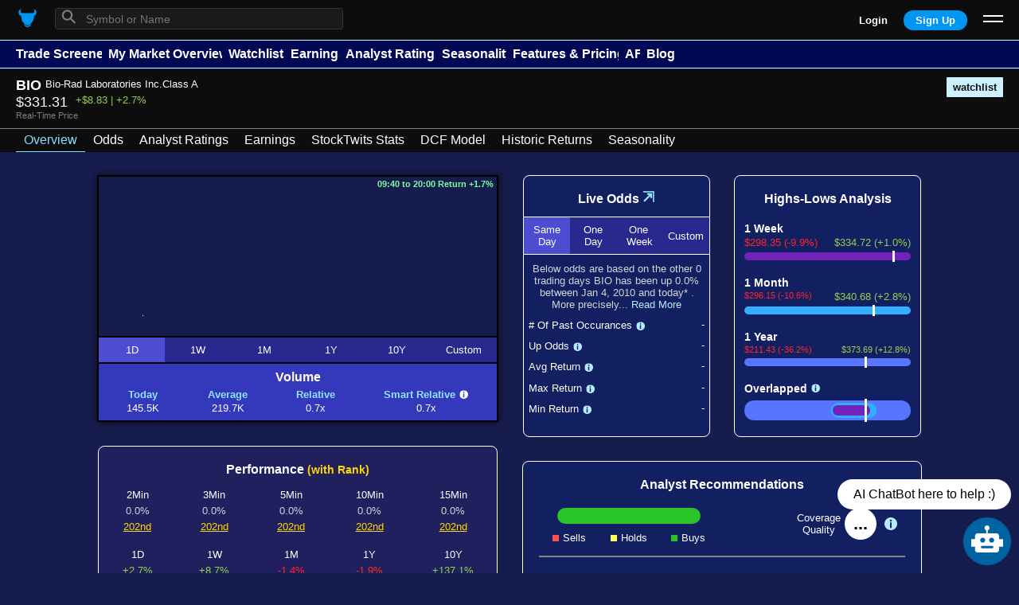

--- FILE ---
content_type: text/html; charset=utf-8
request_url: https://wallstreetodds.com/BIO/
body_size: 86919
content:
<!DOCTYPE html>
<html lang="en">
    <head>
        
    <script>
        window.dataLayer = window.dataLayer || [];
        window.dataLayer.push({
            ATsess: 'NA'
        });
    </script>

<script>(function(w,d,s,l,i){w[l]=w[l]||[];w[l].push({'gtm.start':
    new Date().getTime(),event:'gtm.js'});var f=d.getElementsByTagName(s)[0],
    j=d.createElement(s),dl=l!='dataLayer'?'&l='+l:'';j.async=true;j.src=
    'https://www.googletagmanager.com/gtm.js?id='+i+dl;f.parentNode.insertBefore(j,f);
    })(window,document,'script','dataLayer','GTM-N5L8PHP');</script>
<meta charset="UTF-8">
<meta name="viewport"
    content="width=device-width, height=device-height, user-scalable=no, initial-scale=1.0, maximum-scale=1.0, minimum-scale=1.0">
<meta http-equiv="X-UA-Compatible" content="ie=edge">
        <!-- HEADER VARIABLE SECTION -->
        <meta name="robots" content="index,follow">
        <link rel="canonical" href="https://wallstreetodds.com/BIO/" />
        <title>BIO Overview - WallStreetOdds</title>
        <meta name="description" content="See BIO's real-time odds of going up today, its StockTwits Statistics, live price chart, performance data, fundamental data, analyst ratings, news and more.">
        
        
        <link rel="icon" href="https://wsopremiumstorage.blob.core.windows.net/staticblobs/Bull.png">
        
        <meta property="og:title" content="BIO - WallStreetOdds" />
        <meta property="og:type" content="website" />
        <meta property="og:image" content="https://wsopremiumstorage.blob.core.windows.net/staticblobs/Bull.png" />
        <meta property="og:url" content="https://wallstreetodds.com/BIO/" />
        <meta property="og:description" content="See BIO's real-time odds of going up today, its StockTwits Statistics, live price chart, performance data, fundamental data, analyst ratings, news and more." />
        <link rel="stylesheet" type="text/css" href="/static/mobile/Base.css">
        <link rel="stylesheet" type="text/css" href="/static/mobile/Chart.css">
        <!-- HEADER VARIABLE SECTION END-->
        <script>
    !function(f,b,e,v,n,t,s)
    {if(f.fbq)return;n=f.fbq=function(){n.callMethod?
    n.callMethod.apply(n,arguments):n.queue.push(arguments)};
    if(!f._fbq)f._fbq=n;n.push=n;n.loaded=!0;n.version='2.0';
    n.queue=[];t=b.createElement(e);t.async=!0;
    t.src=v;s=b.getElementsByTagName(e)[0];
    s.parentNode.insertBefore(t,s)}(window, document,'script',
    'https://connect.facebook.net/en_US/fbevents.js');
    fbq('init', '3141821959364122');
    fbq('track', 'PageView');
</script>
<noscript>
    <img height="1" width="1" style="display:none"
src="https://www.facebook.com/tr?id=3141821959364122&ev=PageView&noscript=1"
/>
</noscript>
    </head>
    <body style="background: #171C4F;">
        <div id="pop" style="display:none;"></div>
        <noscript><iframe src="https://www.googletagmanager.com/ns.html?id=GTM-N5L8PHP"
            height="0" width="0" style="display:none;visibility:hidden"></iframe></noscript>
        <p class="msg" id="default-msg" style="background: #ebb6b6;font-weight: bold;display: none;">We are having technical issues with our stock price charts at the moment. We are actively working on resolving the issue. Thank you for your patience.</p>
        
<style>
    .bottom-footer-options {
        padding-bottom: 2px;
        border-bottom: solid 1px white;
    }
    .bottom-footer-options-active {
        border-bottom: solid 3px var(--c3);
    }
    .bottom-footer-options-help,
    .bottom-footer-options-help:focus,
    .bottom-footer-options-help:hover,
    .bottom-footer-options-help:active {
        padding: 5px 10px;
        border-radius: 3px;
        /* background: var(--c3); */
        background: #8334eb;
        transform: translateY(5px);
    }
    .menu-o {
        font-size: var(--s1);
        text-align: center;
        margin: 10px;
        border-radius: 3px;
        display: grid;
        align-content: center;
        white-space: normal;
        margin-right: 20px;
        margin-left: 20px;
        margin-bottom: 15px;
        padding: 10px;
        background: var(--c1);
        border: 1px solid var(--c3);
        color: var(--c4);
        font-weight: normal;
    }
    .menu-o:hover {
        cursor: pointer;
    }
    .menu-top-2 {
        display: grid;
        grid-template-columns: repeat(2, 1fr);
        margin: 0;
        padding: 0;
    }
    #menu-top-2-1,
    #menu-top-2-2 {
        background: var(--c9);
        color: var(--c1);
        margin-bottom: 5px;
        font-weight: bold;
        border: 1px solid var(--c9);
    }
    #menu-top-2-1 {
        margin-left: 20px;
        margin-right: 5px;
    }
    #menu-top-2-2 {
        margin-left: 5px;
        margin-right: 20px;
    }
    .new-feature-menu {
        right: 8px;
        transform: translateY(12px) rotate(45deg);
        text-align: center;
        background: transparent;
        border: none;
        position: absolute;
        margin: 0;
        padding: 0;
        font-size: 0.7rem;
        display: inline;
        color: #0afc4a;
        color: #00ffe5;
        font-weight: bold;
    }
    #cool-effect-menu-o {
        background: var(--c9);
        border: none;
        color: var(--c1);
        font-weight: bold;
        position: relative;
        border-radius: 10px;
    }
    #cool-effect-menu-o:before {
        content: '';
        background: linear-gradient(45deg, #002bff, #00ffd5, #002bff, #00ffd5, #002bff, #00ffd5, #002bff, #00ffd5, #002bff, #00ffd5);
        position: absolute;
        top: -2px;
        left: -2px;
        background-size: 400%;
        z-index: -1;
        width: calc(100% + 4px);
        height: calc(100% + 4px);
        animation: glowing 20s linear infinite;
        border-radius: 10px;
    }
    .menu-options-wrapper {
        -ms-overflow-style: none;
        scrollbar-color: var(--c9) transparent !important;
        scrollbar-width: thin !important;
    }
    .menu-options-wrapper::-webkit-scrollbar {
        height: 4px;
        width: 10px;
        background: transparent;
    }
    .menu-options-wrapper::-webkit-scrollbar-track:vertical {
        background: transparent;
    }
    .menu-options-wrapper::-webkit-scrollbar-thumb:vertical {
        background: var(--c9);
    }
    @keyframes glowing {
        0% {
            background-position: 0 0;
        }

        50% {
            background-position: 400% 0;
        }

        100% {
            background-position: 0 0;
        }
    }   
    #menu-o-3 {
        background: var(--c9);
        color: var(--c1);
        font-weight: bold;
        border: 1px solid var(--c9);
    }
    
    #menu-expanded {
        background: var(--c1);
        opacity: 1;
        z-index: 8;
        left: 50%;
        transform: translatex(-50%);
        white-space: nowrap;
        box-shadow: 0 0 30px var(--c2);
        position: fixed;
        bottom: 0;
        border-top-left-radius: 20px;
        border-top-right-radius: 20px;
        width: 100%;
        animation: fromBottom 0.4s 1;
    }
    @keyframes fromBottom {
        0% {
            bottom: -100%;
        }
        100% {
            bottom: 0;
        }
    }
    .menu-expanded-o {
        margin-right: 20px;
        margin-left: 20px;
        margin-bottom: 15px;
        padding: 10px;
    }

    #t-menu-expanded-t-c {
        display: grid;
        grid-template-columns: repeat(2, min-content);
        align-content: center;
        align-items: center;
        margin-top: 10px;
    }

    #menu-expanded-t-l {
        margin-top: 5px;
        margin-left: 8px;
        font-size: 1.4rem;
    }

    #menu-expanded-img {
        width: 1.5rem;
    }

    .menu-expanded-o {
        background: var(--c1);
        border: 1px solid var(--c3);
        color: var(--c4);
        font-weight: normal;
    }

    .menu-expanded-1-2 {
        display: grid;
        grid-template-columns: repeat(2, 1fr);
        margin: 0;
        padding: 0;
    }

    #menu-expanded-1,
    #menu-expanded-2 {
        background: var(--c9);
        color: var(--c1);
        margin-bottom: 5px;
        font-weight: bold;
        border: 1px solid var(--c9);
    }

    #menu-expanded-3 {
        background: var(--c9);
        color: var(--c1);
        font-weight: bold;
        border: 1px solid var(--c9);
    }

    #menu-expanded-1 {
        margin-left: 20px;
        margin-right: 5px;
    }

    #menu-expanded-2 {
        margin-left: 5px;
        margin-right: 20px;
    }
    .menu-expanded-top {
        display: grid;
        grid-template-columns: 1fr auto 1fr;
    }
    .menu-expanded-top-l {
        display: grid;
        justify-content: start;
        align-items: start;
    }

    .menu-expanded-top-l span {
        transform: translateY(-4px);
        display: inline;
    }

    .menu-expanded-top-c {
        text-align: center;
        display: grid;
        justify-content: center;
        font-size: var(--s1);
        font-weight: bold;
        white-space: normal;
        margin: 0 2px;
    }
    .top-header-options,
    .top-header-options:focus,
    .top-header-options:active {
        margin:0;
        padding: 0;
        border:none;
        border-bottom: solid 0px white;
        font-size: var(--s1);
        font-weight: bold;
        padding: 8px 8px;
        margin: -8px -8px;
    }
    .top-header-options-help,
    .top-header-options-help:focus,
    .top-header-options-help:active,
    .top-header-options-help:hover {
        margin:0;
        padding: 0;
        border:none;
        border-bottom: solid 0px white;
        font-size: var(--s1);
        font-weight: bold;
        padding: 5px 8px;
        margin: -8px -8px;
        border-radius: 3px;
        /* background: var(--c3); */
        background: #8334eb;
    }
    .active-header-option,
    .top-header-options:hover {
        background: #4666ff;
    }
    #menu-big-icons div {
        height: 2px;
        width: 25px;
        background: var(--c4);
        margin: 5px 0px;
    }
    .menu-big {
        font-size: var(--s3);
        font-weight: bold;
        display: grid;
        grid-template-columns: repeat(3, min-content);
        white-space: nowrap;
        justify-content: end;
        justify-items: end;
        align-content: center;
        align-items: center;
        z-index: 3;
    }
    .menu-big a {
        margin-right: 20px;
    }
    #menu-bull-img {
        width: 2rem;
    }
    .top-header {
        display: grid;
        grid-template-columns: repeat(2, 1fr);
        justify-content: space-between;
        align-content: center;
        align-items: center;
        margin: 5px 0px;
        z-index: 3;
        padding: 0 20px;
    }
    .top-header-l {
        display: grid;
        grid-template-columns: min-content min-content;
        align-content: start;
        align-items: start;
        justify-content: start;
        justify-items: start;
        height: 30px;
    }
    .top-header-wrapper {
        position: sticky;
        top: 0;
        z-index: 4;
        background: var(--c2);
        grid-template-columns: auto;
        display: none;
    }
    #menu-icons {
        justify-self: end;
    }

    #menu-icons div {
        height: 2px;
        width: 25px;
        background: var(--c4);
        margin: 5px 0px;
    }
    .small-menu-container {
        justify-self: center;
    }

    #small-menu {
        width: 1.5rem;
    }
    .small-menu1-dummy {
        background: var(--c2);
        display: grid;
        grid-template-columns: var(--m1) auto var(--m1);
        height: 50px;
        position: sticky;
        top: 0px;
        z-index: 3;
        border-bottom: solid 1px var(--c9);
    }

    .small-menu1 {
        display: grid;
        grid-template-columns: repeat(3, 1fr);
        justify-content: space-between;
        align-items: center;
        margin: 5px 0px;
    }
    
    #small-menu1-l-pop {
        z-index: 10;
        overflow-y: auto;
        overflow-x: hidden;
        max-height: 100%;
        position: fixed;
        top: 0px !important;
        width: 100%;
        background: var(--c1);
    }

    .small-menu1-l-pop-t {
        display: grid;
        grid-template-columns: auto min-content;
        align-content: center;
        align-items: center;
        position: sticky;
        top: 0px;
        background: var(--c1);
    }

    #small-menu1-l-pop-t-l {
        margin: var(--m1);
        border: solid 1px var(--c3);
        border-radius: 3px;
        display: grid;
        grid-template-columns: min-content auto min-content;
        align-content: center;
        align-items: center;
    }

    #small-menu1-l-pop-t-l-l,
    #small-menu1-l-pop-t-l-r,
    #small-menu1-l-pop-t-l-r-r {
        margin: 0;
        border: none;
    }

    #small-menu1-l-pop-t-l-l {
        transform: rotate(-45deg);
        font-size: 1.7rem;
        margin-left: 10px;
        margin-right: 10px;
        color: grey;
    }

    #small-menu1-l-pop-t-l-r {
        width: 100%;
    }

    #small-menu1-l-pop-t-l-r-r {
        width: 1rem;
        margin: 0px;
        margin-right: 10px;
        color: var(--c1);
        font-weight: 300;
        cursor: pointer;
        text-align: center;
    }

    #small-menu1-l-pop-t-r {
        margin: var(--m1);
        margin-left: 0;
        text-align: center;
        font-size: 1.8rem;
    }
    #small-menu1-l {
        transform: rotate(-45deg);
        font-size: 2rem;
    }
    #big-search-pop {
        margin-left: 20px;
        z-index: 10;
        border: solid 1px #333333;
        border-radius: 3px;
        background: #1a1a1a;
        width: 360px;
    }

    #big-search-pop:hover,
    #big-search-pop:active {
        box-shadow: 0 0 20px var(--c2) !important;
    }

    #big-search-l-pop {
        border-radius: 3px;
        display: grid;
        grid-template-columns: min-content auto min-content;
        align-content: center;
        align-items: center;
        height: 25px;
        margin-left: 20px;
    }

    #big-search-pop-l {
        display: grid;
        grid-template-columns: min-content auto min-content;
        align-content: center;
        align-items: center;
        background: #1a1a1a;
        height: 25px;
    }

    #big-search-pop-l:hover,
    #big-search-pop-l:focus {
        background: var(--c1) !important;
    }

    #big-search-pop-l-l,
    #big-search-pop-l-r,
    #big-search-pop-l-r-r {
        margin: 0;
        border: none;
    }

    #big-search-pop-l-l {
        transform: rotate(-45deg) translateY(-5px);
        font-size: 1.5rem;
        margin-left: 10px;
        margin-right: 10px;
        color: grey;
        background: none;
    }

    #big-search-l-r,
    #big-search-pop-l-r {
        width: 100%;
        font-size: var(--s2);
    }

    #big-search-l-r-r,
    #big-search-pop-l-r-r {
        width: 1rem;
        margin: 0px;
        margin-right: 10px;
        color: var(--c1);
        font-weight: 300;
        cursor: pointer;
        text-align: center;
    }

    #big-search-r,
    #big-search-pop-r {
        margin: var(--m1);
        margin-left: 0;
        text-align: center;
        font-size: 1.8rem;
    }
    .big-search-results {
        z-index: 10;
        border: none;
        margin: 0;
        padding-top: 5px;
        padding-bottom: 5px;
        background: var(--c1);
    }

    .big-search-results p {
        padding: 0 32px;
        border: none;
        white-space: nowrap;
        overflow: hidden;
        text-overflow: ellipsis;
    }

    .big-search-results p:nth-child(1) {
        font-size: var(--s3);
        padding-top: 5px;
        border-top: 1px solid var(--c3);
    }

    .big-search-results p:nth-child(2) {
        font-size: var(--s4);
        padding-bottom: 5px;
    }

    .small-search-result-o {
        font-size: var(--s1);
        font-weight: bold;
        text-align: center;
        padding: 10px 0px;
        color: var(--c4);
        border-bottom: 1px solid var(--c3);
        display: grid;
        grid-template-columns: var(--m1) minmax(0, 1fr) var(--m1);
        align-content: center;
        justify-content: start;
        justify-items: start;
    }

    .small-search-result-o-wr {
        max-width: 100%;
    }

    .small-search-result-o-t,
    .small-search-result-o-b {
        padding: 0;
        margin: 0;
        border: none;
        text-align: left;
        overflow: hidden;
        text-overflow: ellipsis;
    }

    .small-search-result-o-b {
        font-size: var(--s2);
        font-weight: normal;
    }
    #main-options {
        display: flex;
        column-gap: 30px;
        white-space: nowrap;
        padding:8px 20px;
        margin:5px 0 -10px 0;
        background: rgb(2, 9, 84);
        color: var(--c4);
        border-top: solid 1px var(--c9);
        align-content: center;
        align-items: center;
        max-width: 100%;
        overflow-x: auto;
        -ms-overflow-style: none;
        scrollbar-width: none;
        overflow-y: scroll;
    }
    #main-options::-webkit-scrollbar {
        display: none; /* for Chrome, Safari, and Opera */
    }
    @media screen and (min-width: 745px) {
        .bottom-nav {
            display: none !important;
        }
        .top-header-wrapper {
            display: grid;
        }
        .small-menu1-dummy {
            display: none;
        }
    }
    @media screen and (max-width: 340px) {
        .bottom-nav {
            font-size: 0.6rem;
        }
    }
    .header-msg {
        /* color: var(--c4); */
        color: black;
        background: rgb(236, 255, 193);
        text-align: center;
        width: 100%;
        box-sizing: border-box;
        padding: 5px var(--m1);
    }
</style>
<!-- <p class="header-msg" style=""></p> -->
<div class="small-menu1-dummy">
    <div></div>
    <div class="small-menu1">
        <div id="small-menu1-l-c">
            <button id="small-menu1-l">&#9906;</button>
        </div>
        <a class="small-menu-container" href="/">
            
            <img src="/static/mobile/images/bull.svg" alt="" id="small-menu" style="width: 1.8rem;">
            
        </a>
        <button id="menu-icons">
            <div></div>
            <div></div>
        </button>
    </div>
    <div></div>
</div>
<div class="top-header-wrapper" style="padding-bottom: 10px;border-bottom: solid 1px var(--c9);padding-top: 5px;">
    <div class="top-header">
        <div class="top-header-l">
            <a href="/">
                
                <img src="/static/mobile/images/bull.svg" alt="" id="small-menu" style="width: 1.8rem;">
                
            </a>
            <div id="big-search-pop">
                <div id="big-search-pop-l">
                    <span id="big-search-pop-l-l">&#9906;</span>
                    <input type="text" placeholder="Symbol or Name" id="big-search-pop-l-r">
                </div>
                <div id="big-search-scrollable">
                </div>
            </div>
        </div>
        <div class="menu-big">
            
                <a id="loginUrl"   href="/login/">Login</a>
                <a href="/register/" style="padding: 5px 15px;margin-top:0;margin-bottom:0;border-radius: 25px;background:#0096f3;">Sign Up</a>
            
            <div>
                <button id="menu-big-icons">
                    <div></div>
                    <div></div>
                </button>
            </div>
        </div>
    </div>
    <div id="main-options">
        
            <a href="/trade-screener/" class="top-header-options">Trade Screener</a>
            <a href="/market-overview/" class="top-header-options">My Market Overview</a>
            <a href="/watchlists/" class="top-header-options">Watchlists</a>
            <a href="/earnings-calendar/" class="top-header-options">Earnings</a>
            <a href="/ratings-feed/" class="top-header-options">Analyst Ratings</a>
            <a href="/seasonality-rankings/" class="top-header-options">Seasonality</a>
            
            <a href="/features-and-pricing/" class="top-header-options">Features & Pricing</a>
            
            
                <a href="/api-overview/" class="top-header-options">API</a>
            
            <a href="/blog/" class="top-header-options">Blog</a>
            
        
    </div>
</div>

<div id="menu-expanded" style="display:none;">
    <div class="menu-expanded-top">
        <button id="menu-expanded-t-l" class="menu-expanded-top-l"><span>&times;</span></button>
        
        <div id="t-menu-expanded-t-c" class="menu-expanded-top-c">
            <p style="transform: translateY(-4px);">WallStreetOdds&nbsp;</p>
            <img src="/static/mobile/images/bull.svg" alt="" id="small-menu" style="width: 1.5rem;">
        </div>
        
    </div>
    <div class="menu-options-wrapper" style="overflow: hidden;overflow-x: hidden;overflow-y:auto;max-height: 65vh;">
    
        <div class="menu-top-2">
            <a id="menu-top-2-1" class="menu-o"  href="/login/">Login</a>
            <a id="menu-top-2-2" class="menu-o"  href="/register/">Sign Up</a>
        </div>
        <a class="menu-o" href="/features-and-pricing/">Features & Pricing</a>
        <a class="menu-o" href="/api-overview/">API Overview</a>
        <a class="menu-o" href="/trade-screener/">Trade Screener</a>
        <a class="menu-o" style="position: relative;" href="/market-overview/">My Market Overview</a>
        <a class="menu-o" href="/watchlists/">Watchlists</a>
        <a class="menu-o" style="position: relative;" href="/earnings-calendar/">Earnings Schedule</a>
        <a class="menu-o" style="position: relative;" href="/ratings-feed/">Analyst Ratings<span class="new-feature-menu">New!</span></a>
        <a class="menu-o" style="position: relative;" href="/seasonality-rankings/">Seasonality Rankings</a>
        <a class="menu-o" href="/trading-strategy-tester/">Trading Strategy Tester</a>
        <a class="menu-o" href="/odds-explained/">Odds Explained</a>
        <a class="menu-o" href="/blog/">Blog</a>
        <a class="menu-o" href="/dcf-dashboard/">My DCF Dashboard</a>
        <a class="menu-o" href="/api-documentation/">API Documentation</a>
        <a class="menu-o" href="/about-us/">About Us</a>
        <a class="menu-o" href="/contact-us/">Contact Us</a>
        <a class="menu-o" href="/terms-and-conditions/">Terms & Conditions</a>
    
    </div>
</div>
<div class="bottom-nav" style="font-size:var(--s2);position:fixed;bottom:0;z-index:3;display: grid;grid-template-columns: repeat(4,min-content);white-space: nowrap;background: var(--c2);width: 100%;justify-content: space-around;padding: 10px 0 20px 0;">

    <a href="/trade-screener/" class="bottom-footer-options">Screener</a>
    <a href="/market-overview/" class="bottom-footer-options">Overview</a>
    <a href="/watchlists/" class="bottom-footer-options">Watchlists</a>
    
    <a href="/odds-explained/" class="bottom-footer-options">Odds Explained</a>
    

</div>
<div id="small-menu1-l-pop" class="pop-main-top" style="display:none;white-space: nowrap;">
    <div class="small-menu1-l-pop-t">
        <div id="small-menu1-l-pop-t-l">
            <span id="small-menu1-l-pop-t-l-l">&#9906;</span>
            <input type="text" autofocus="" placeholder="Symbol or Name" id="small-menu1-l-pop-t-l-r">
            <svg viewBox="0 0 1024 1024" id="small-menu1-l-pop-t-l-r-r" style="width: 1rem;display:none;fill:lightgrey;">
                <g transform="translate(0,1024) scale(0.1,-0.1)">
                    <path d="M4815 10164 c-569 -44 -1056 -152 -1535 -339 -909 -356 -1709 -980 -2274 -1774 -510 -718 -815 -1525 -913 -2421 -14 -127 -18 -245 -18 -510 0 -378 12 -528 65 -848 292 -1737 1494 -3214 3140 -3857 626 -244 1267 -357 1950 -342 399 9 737 52 1097 142 908 225 1706 676 2368 1339 825 827 1323 1874 1452 3056 25 233 25 787 0 1020 -114 1045 -508 1966 -1181 2765 -132 157 -398 424 -556 559 -784 670 -1730 1078 -2770 1192 -137 15 -704 27 -825 18z m-1874 -2173 c36 -12 94 -39 130 -62 46 -30 335 -311 1056 -1032 l993 -992 1002 1001 c1072 1070 1047 1047 1185 1088 312 90 631 -101 698 -419 8 -38 15 -88 15 -110 0 -69 -28 -177 -66 -255 -35 -73 -69 -107 -1043 -1082 l-1006 -1008 1006 -1007 c967 -970 1007 -1011 1042 -1083 39 -78 67 -185 67 -255 0 -134 -67 -291 -166 -389 -183 -184 -466 -215 -685 -75 -47 30 -333 310 -1056 1032 l-993 992 -1007 -1006 c-976 -974 -1010 -1008 -1083 -1043 -194 -94 -390 -82 -564 35 -85 56 -146 126 -188 215 -31 66 -58 176 -58 239 0 69 28 177 66 255 35 73 69 107 1043 1083 l1006 1007 -1006 1008 c-974 975 -1008 1009 -1043 1082 -38 78 -66 186 -66 255 0 22 7 72 15 110 68 321 392 513 706 416z"/>
                </g>
            </svg>
        </div>
        <button id="small-menu1-l-pop-t-r" class="main-pop-t-r">&times;</button>
    </div>
    <div id="small-menu1-l-pop-results">

    </div>
</div>
<script>
    window.addEventListener('resize', clearSearch)
    function clearSearch() {
        if (window.innerWidth >= 700) {
            // if (document.getElementById("small-menu1-l-pop-t-l-r").value != '') {
            //     document.getElementById("small-menu1-l-pop-t-l-r").value = ''
            //     searchType()
            // }
            a = document.getElementById('small-menu1-l-pop')
            if (a.style.display === "inline") {
                document.getElementById('small-menu1-l-pop-t-r').click()
            }
        }
    }
    loginBtn1 = document.getElementById('menu-top-2-1')
    if (loginBtn1 != null) {
        function loginNextLogic() {
            windowLocation = window.location
            loginUrl = "http://" + windowLocation.host + '/login/?next=' + windowLocation.pathname  + windowLocation.hash
            loginBtn1.setAttribute('href',loginUrl)
            document.getElementById('loginUrl').setAttribute('href',loginUrl)
            loginBtns = document.getElementsByClassName('loginBtn')
            setTimeout(function () {
                for (i=0;i<loginBtns.length;i++) {
                    loginBtns[i].setAttribute('href',loginUrl)
                }
            },100)
        }
        loginNextLogic()
        window.addEventListener('hashchange', function(){
            loginNextLogic()
        })
    }
</script>
        <div class="msg" id="data-warning-p" style="display: none;text-align: center;background: #5d83fc;color: var(--c4);padding: 10px;line-height: 1.5;position: fixed;top: 0;left: 0;z-index: 8;">
            <img src="/static/mobile/images/caution.svg" style="width: 1rem;transform: translateY(2px);">
            <strong>Historical Data Note:</strong> Our data cleaning algorithms have detected potentially noisy or incomplete historical pricing data for BIO prior to <span class="first-day" style="margin: 0;padding: 0;"></span>. For this reason, we have not included any historical data prior to this date. Furthermore, BIO is excluded from our Trade Screener as the screener is reserved for stocks with the cleanest data.
        </div>
        <div class="sticky-header">
            <div class="t-t-dummy">
                <div></div>
                <div class="t-t">
                    <p>BIO</p>
                    <p id="company-name">BIO</p>
                    <p id="add-wl">watchlist</p>
                </div>
                <div></div>
            </div>
            <div class="t-m1-dummy">
                <div></div>
                <div class="t-m1">
                    <p id="stock-price">$331.31</p>
                    
                        <p class="t-m1-r">+$8.83 | +2.7%</p>
                    
                </div>
                <div></div>
            </div>
            <div class="t-m2-dummy" style="display: ;">
                <div></div>
                <div class="t-m2">
                    <p>Real-Time Price</p>
                </div>
                <div></div>
            </div>
            <style>
    .tab {
        padding: 5px 10px;
        border: none;
        color: white;
        white-space: nowrap;
    }
    .active-tab,
    .active-tab:hover,
    .active-tab:focus,
    .tab:hover,
    .tab:focus {
        color: #86e0ff;
        border-bottom: solid 1px #86e0ff;
    }
    #tabs-wr {
        background: var(--c2);
        border-top: solid 1px grey;
        border-bottom: solid 0px grey;
        padding: 0px 20px;
        display: flex;
        justify-content: start;
        justify-items: start;
        column-gap: 20px;
        overflow: auto;
        max-width: 100%;
        overflow-x: auto;
        -ms-overflow-style: none;
        scrollbar-width: none;
        overflow-y: scroll;
    }
    #tabs-wr::-webkit-scrollbar {
        display: none; /* for Chrome, Safari, and Opera */
    }
</style>
<div id="tabs-wr">
    
    <a class="tab active-tab" href="/BIO/">Overview</a>
    
    
    <a class="tab" href="/odds/BIO/">Odds</a>
    
    
        
        <a class="tab" href="/analyst-ratings/BIO/">Analyst Ratings</a>
        
        
        <a class="tab" href="/earnings/BIO/">Earnings</a>
        
        
        <a class="tab" href="/stocktwits-stats/BIO/">StockTwits Stats</a>
        
        
        <a class="tab" href="/dcf/BIO/">DCF Model</a>
        
    
    
    <a class="tab" href="/performance/BIO/">Historic Returns</a>
    
    
    <a class="tab" href="/seasonality/BIO/">Seasonality</a>
    
</div>
<script>
    var neededWidth = document.getElementsByClassName('active-tab')[0].offsetLeft + document.getElementsByClassName('active-tab')[0].offsetWidth
    if (window.innerWidth < neededWidth) {
        document.getElementById('tabs-wr').scrollLeft = document.getElementsByClassName('active-tab')[0].offsetLeft
    }
</script>
        </div>
        <p class="msg" id="default-msg" style="background: #fdd7ff;font-weight: bold;font-size: var(--s3);display: none;">Please note the markets closed early on Friday at 1pm EST due to Thanksgiving.</p>
        <div style="width: 100%;background: rgb(206 242 255);padding: 5px 0;text-align: center;font-weight: bold;color: black;display: none;grid-template-columns: min-content auto;align-content: center;align-items: center;justify-content: center;justify-items: center;margin-top:2px;font-size: var(--s2);" id="earnings-alert-wr">
            <img src="/static/mobile/images/bell.svg" style="width: 1.5rem;margin-left: 15px;animation: ring 4s .7s ease-in-out infinite;">
            <p style="margin: 0 15px;background: transparent;" id="earnings-alert"></p>
        </div>
        <div id="main-wr" style="display: grid;justify-content: center;justify-items: center;">
            <div style="display: none;justify-content:center;justify-items:center;" id="bigSection1">
                <div style="display:none;justify-content: center;justify-items: center;margin:auto;margin-top: 30px;width: min-content;box-shadow: 0 0 10px var(--c2);" id="priceChart-big">
                    <div id="priceChart" style="display:grid;justify-content:center;align-content:center;position: relative;">
                        <p style="position: absolute;top: 5px;right: 6px;z-index: 2;font-size:var(--s4);font-weight: bold;" id="chart-return"></p>
                        <p style="position: absolute;top: 20px;right: 6px;z-index: 2;font-size:var(--s4);font-weight: bold;" id="chart-return2"></p>
                        <img src="/static/mobile/images/caution.svg" class="data-warning data-warning-hover" style="transform: translateY(2px);width:1rem;display:none;cursor:pointer;position: absolute;bottom: 6px;left: 6px;z-index: 2;">
                        <p id="loadingChart" style="top: 50%;left: 45%;position: absolute;background: transparent;border: none;z-index: 2;">Loading Chart...</p>
                    </div>
                    <div id="timeframe-btns">
                        <button class="active-tf" id="tf-btn-1d">1D</button>
                        <button class="non-active-tf" id="tf-btn-1w">1W</button>
                        <button class="non-active-tf" id="tf-btn-1m">1M</button>
                        <button class="non-active-tf" id="tf-btn-1y">1Y</button>
                        <button class="non-active-tf" id="tf-btn-10y">10Y</button>
                        <button class="non-active-tf" id="tf-btn-custom">Custom</button>
                    </div>
                    <div id="custom-tf" style="display: none;">
                        <div>
                            <p>Start</p>
                            <input type="date" id="start-input" value="2021-01-01">
                        </div>
                        <div>
                            <p>End</p>
                            <input type="date" id="end-input" value="2022-01-01">
                        </div>
                    </div>
                    <div id="vol-sec">
                        <p id="vol-main-title">Volume</p>
                        <div id="vol-sec-wr">
                            <div>
                                <p class="vol-title">Today</p>
                                <p class="vol-val" id="vol-sec2">-</p>
                            </div>
                            <div>
                                <p class="vol-title">Average</p>
                                <p class="vol-val" id="vol-sec1">-</p>
                            </div>
                            <div>
                                <p class="vol-title vol-title-r2">Relative</p>
                                <p class="vol-val" id="vol-sec3">-</p>
                            </div>
                            <div>
                                <div style="display: grid;grid-template-columns: auto min-content;">
                                    <p class="vol-title vol-title-r2">Smart Relative</p>
                                    <span class="vol-title-r2" style="cursor: pointer;" onclick="explainPop('smartRel')"><img src="/static/mobile/images/info2.svg" style="width: 0.7rem;transform: translateY(2px) rotate(180deg);margin-left: 0px;margin-bottom: 2px;"></span>
                                </div>
                                <p class="vol-val" id="vol-sec4">-</p>
                            </div>
                        </div>
                    </div>
                </div>
                <div id="performance-sec">
                    <p id="performance-main-title-wr"><img src="/static/mobile/images/caution.svg" class="data-warning data-warning-hover" style="transform: translateY(2px);width:1rem;display:none;cursor:pointer;"> <span id="performance-main-title" style="margin: 0;padding: 0;">Performance <span style="padding: 0;margin: 0;font-size: var(--s2);color: gold;">(with Rank)</span></span></p>
                    <div id="performance-sec-wr">
                        <div>
                            <p class="performance-title">2Min</p>
                            <p class="performance-val" id="performance-sec1">-</p>
                            <a target="_blank" class="performance-rank" id="performance-rank-sec1" href="/trade-screener/#move2=-100,1000000&move2=1">-</a>
                        </div>
                        <div>
                            <p class="performance-title">3Min</p>
                            <p class="performance-val" id="performance-sec2">-</p>
                            <a target="_blank" class="performance-rank" id="performance-rank-sec2" href="/trade-screener/#move3=-100,1000000&move3=1">-</a>
                        </div>
                        <div>
                            <p class="performance-title">5Min</p>
                            <p class="performance-val" id="performance-sec3">-</p>
                            <a target="_blank" class="performance-rank" id="performance-rank-sec3" href="/trade-screener/#move5=-100,1000000&move5=1">-</a>
                        </div>
                        <div>
                            <p class="performance-title">10Min</p>
                            <p class="performance-val" id="performance-sec4">-</p>
                            <a target="_blank" class="performance-rank" id="performance-rank-sec4" href="/trade-screener/#move10=-100,1000000&move10=1">-</a>
                        </div>
                        <div>
                            <p class="performance-title">15Min</p>
                            <p class="performance-val" id="performance-sec5">-</p>
                            <a target="_blank" class="performance-rank" id="performance-rank-sec5" href="/trade-screener/#move15=-100,1000000&move15=1">-</a>
                        </div>
                        <div>
                            <p class="performance-title">1D</p>
                            <p class="performance-val" id="performance-sec6">-</p>
                            <a target="_blank" class="performance-rank" id="performance-rank-sec6" href="/trade-screener/#percentChange=-100,1000000&percentChange=1">-</a>
                        </div>
                        <div>
                            <p class="performance-title">1W</p>
                            <p class="performance-val" id="performance-sec7">-</p>
                            <a target="_blank" class="performance-rank" id="performance-rank-sec7" href="/trade-screener/#moveBig5=-100,1000000&moveBig5=1">-</a>
                        </div>
                        <div>
                            <p class="performance-title">1M</p>
                            <p class="performance-val" id="performance-sec8">-</p>
                            <a target="_blank" class="performance-rank" id="performance-rank-sec8" href="/trade-screener/#moveBig23=-100,1000000&moveBig23=1">-</a>
                        </div>
                        <div>
                            <p class="performance-title">1Y</p>
                            <p class="performance-val" id="performance-sec9">-</p>
                            <a target="_blank" class="performance-rank" id="performance-rank-sec9" href="/trade-screener/#moveBig252=-100,1000000&moveBig252=1">-</a>
                        </div>
                        <div>
                            <p class="performance-title">10Y</p>
                            <p class="performance-val" id="performance-sec10">-</p>
                            <a target="_blank" class="performance-rank" id="performance-rank-sec10" href="/trade-screener/#moveBigAT=-100,1000000&moveBigAT=1">-</a>
                        </div>
                    </div>
                </div>
                <div id="valuation-riskDiv-wr">
                    <div id="valuation-sec">
                        <p id="valuation-sec-title">Valuation</p>
                        <div class="valuation-riskDiv-title-val">
                            <p class="valuation-riskDiv-title">Market Cap</p>
                            <p class="valuation-riskDiv-val" id="valuation-riskDiv1">-</p>
                        </div>
                        <div class="valuation-riskDiv-title-val">
                            <p class="valuation-riskDiv-title">P/E</p>
                            <p class="valuation-riskDiv-val" id="valuation-riskDiv2">-</p>
                        </div>
                        <div class="valuation-riskDiv-title-val">
                            <p class="valuation-riskDiv-title">P/S</p>
                            <p class="valuation-riskDiv-val" id="valuation-riskDiv3">-</p>
                        </div>
                        <div class="valuation-riskDiv-title-val">
                            <p class="valuation-riskDiv-title">Enterprise Value</p>
                            <p class="valuation-riskDiv-val" id="valuation-riskDiv4">-</p>
                        </div>
                        <div class="valuation-riskDiv-title-val">
                            <p class="valuation-riskDiv-title">EV/EBITDA</p>
                            <p class="valuation-riskDiv-val" id="valuation-riskDiv5">-</p>
                        </div>
                        <div class="valuation-riskDiv-title-val" style="margin-bottom: 10px;">
                            <p class="valuation-riskDiv-title">EV/S</p>
                            <p class="valuation-riskDiv-val" id="valuation-riskDiv6">-</p>
                        </div>
                    </div>
                    <div id="riskDiv-sec">
                        <p id="risk-sec-title">Financial Risk</p>
                        <div style="display: grid;justify-content: center;">
                            <div class="valuation-riskDiv-title-val">
                                <p class="valuation-riskDiv-title">Debt/Equity</p>
                                <p class="valuation-riskDiv-val" id="valuation-riskDiv7">-</p>
                            </div>
                            <div class="valuation-riskDiv-title-val" style="margin-bottom: 10px;">
                                <p class="valuation-riskDiv-title">Interest Coverage</p>
                                <p class="valuation-riskDiv-val" id="valuation-riskDiv8">-</p>
                            </div>
                        </div>
                        <p id="dividends-sec-title">Dividends</p>
                        <div style="display: grid;justify-content: center;">
                            <div class="valuation-riskDiv-title-val">
                                <p class="valuation-riskDiv-title">Yield</p>
                                <p class="valuation-riskDiv-val" id="valuation-riskDiv9">-</p>
                            </div>
                            <div class="valuation-riskDiv-title-val" style="margin-bottom: 10px;">
                                <p class="valuation-riskDiv-title">Payout</p>
                                <p class="valuation-riskDiv-val" id="valuation-riskDiv10">-</p>
                            </div>
                        </div>
                    </div>
                </div>
                <div id="profile-sec">
                    <p><span style="margin: 0;padding: 0;font-weight: bold;margin-right: 5px;color: white;">Sector:</span><span style="margin: 0;padding: 0;" id="sector-val"></span></p>
                    <p><span style="margin: 0;padding: 0;font-weight: bold;margin-right: 5px;color: white;">Industry:</span><span style="margin: 0;padding: 0;" id="industry-val"></span></p>
                    <p><span style="margin: 0;padding: 0;font-weight: bold;margin-right: 5px;color: white;">Description:</span><span style="margin: 0;padding: 0;" id="description-val"></span></p>
                </div>
                <div id="watchers-sec">
                    <p id="watchers-sec-title"><a href="https://stocktwits.com/symbol/BIO" target="_blank">StockTwits Watchers</a></p>
                    <div class="watchers-title-val">
                        <p class="valuation-riskDiv-title">Total</p>
                        <p class="watchers-val" id="watchers1">-</p>
                    </div>
                    <div class="watchers-title-val">
                        <p class="valuation-riskDiv-title">Hour Growth</p>
                        <p class="watchers-val" id="watchers2">-</p>
                    </div>
                    <div class="watchers-title-val">
                        <p class="valuation-riskDiv-title">Day Growth</p>
                        <p class="watchers-val" id="watchers3">-</p>
                    </div>
                    <div class="watchers-title-val" style="margin-bottom: 10px;">
                        <p class="valuation-riskDiv-title">Week Growth</p>
                        <p class="watchers-val" id="watchers4">-</p>
                    </div>
                </div>
            </div>
            <div style="display: none;justify-content:center;justify-items:center;" id="bigSection2">
                <div id="odds-hl-sec">
                    <div id="odds-sec" style="font-size: var(--s3);color: white;">
                        <div id="odds-sec-title" style="display: grid;grid-template-columns: min-content min-content;justify-content: center;justify-items: center;">
                            <p  style="margin:0;padding:0;">Live Odds</p>
                            <a style="margin:0;padding:0;font-size: var(--s0);font-weight: bolder;transform: rotate(270deg) translateX(4px);margin-left: 5px;color: #92e3ff;cursor: pointer;" href="/odds/BIO/">&#8690;</a>
                        </div>
                        <!-- <div style="display: grid;width: 100%;grid-template-columns: repeat(3, 1fr);justify-items: center;border: solid 1px white;border-right: none;border-left: none;">
                            <button id="same-day-btn" class="odds-btn active-odds-btn" onclick="filterodds('2000-01-01','2200-01-01','close',1,'close',0,'buy')">Same Day</button>
                            <button id="one-day-btn" class="odds-btn" onclick="filterodds('2000-01-01','2200-01-01','close',1,'close',1,'buy')">One Day</button>
                            <button id="one-week-btn" class="odds-btn" onclick="filterodds('2000-01-01','2200-01-01','close',1,'close',5,'buy')">One Week</button>
                        </div> -->
                        <div style="display: grid;width: 100%;grid-template-columns: repeat(4, 1fr);justify-items: center;border: solid 1px white;border-right: none;border-left: none;" id="odds-btns-wr">
                            <button id="same-day-btn" class="odds-btn active-odds-btn" onclick="filterodds('2000-01-01','2200-01-01','close',1,'close',0,'buy')">Same<span class="odds-br"><br></span> Day</button>
                            <button id="one-day-btn" class="odds-btn" onclick="filterodds('2000-01-01','2200-01-01','close',1,'close',1,'buy')">One<span class="odds-br"><br></span> Day</button>
                            <button id="one-week-btn" class="odds-btn" onclick="filterodds('2000-01-01','2200-01-01','close',1,'close',5,'buy')">One <span class="odds-br"><br></span>Week</button>
                            <button id="custom-odds-btn" class="odds-btn" onclick="filterodds('2000-01-01','2200-01-01','close',1,'close',23,'buy',true)">Custom</button>
                        </div>
                        <div id="custom-odds-wr">
                            <p># Of Days To Base Odds On<img src="/static/mobile/images/info3.svg" style="width: 0.7rem;transform: translateY(0px) rotate(180deg);display: inline;margin-left: 5px;cursor: pointer;" onclick="explainPop('custom-odds')"></p>
                            <input type="number" step="1" value="23" min="0" id="custom-odds-val">
                        </div>
                        <p id="tooManyDays-warning" style="border: none;margin-top: 0;text-align: center;padding: 10px;color: #d3d3d3;display: none;">The amount of days selected is greater than the amount of days of historical trading data that we have for BIO therefore no odds can be computed.</p>
                        <p id="same-day-warning" style="border: none;margin-top: 0;text-align: center;padding: 10px;color: #d3d3d3;display: none;">Same Day Live Odds are only applicable for stocks during market hours and pre-market hours but are always applicable for cryptos. One Day Live Odds and One Week Live Odds are also always applicable for stocks and cryptos.</p>
                        <p id="unprecedented-warning" style="border: none;margin-top: 0;text-align: center;padding: 10px;color: #d3d3d3;display: none;">BIO has never been <span class="odds-move-dir">up</span> <span class="odds-return">0.0</span>% during the historic period being analyzed between <span class="odds-start-date">Jan 4, 2010</span> and <span class="odds-end-date">today</span> <img src="/static/mobile/images/caution.svg" class="data-warning data-warning-hover" style="transform: translateY(2px);width:1rem;display:none;cursor:pointer;">, therefore no odds can be calculated.</p>
                        <div id="odds-explanation-wr">
                            <p id="odds-explanation-big" style="border: none;margin-top: 0;text-align: center;padding: 10px;color: #d3d3d3;display: none;">Below odds are based on the other <span class="odds-occurances">0</span> trading days BIO has been <span class="odds-move-dir">up</span> <span class="odds-return">0.0</span>% between <span class="odds-start-date">Jan 4, 2010</span> and <span class="odds-end-date">today</span>* <img src="/static/mobile/images/caution.svg" class="data-warning data-warning-hover" style="transform: translateY(2px);width:1rem;display:none;cursor:pointer;">. More precisely, we calculate the return you would have made on each of these <span class="odds-occurances">0</span> trading days if you bought the stock at the point it was <span class="odds-move-dir">up</span> exactly <span class="odds-return">0.0</span>% and held until the <span id="held-until">following trading day's market close</span>.<br><br>
                                <span style="font-style: italic;" id="odds-clarification">
                                </span><span style="color:#b6ecff;cursor:pointer;" onclick="oddsReadLess()"> Read Less</span>
                            </p>
                            <p id="odds-explanation-small" style="border: none;margin-top: 0;text-align: center;padding: 10px;color: #d3d3d3;">Below odds are based on the other <span class="odds-occurances">0</span> trading days BIO has been <span class="odds-move-dir">up</span> <span class="odds-return">0.0</span>% between <span class="odds-start-date">Jan 4, 2010</span> and <span class="odds-end-date">today</span>* <img src="/static/mobile/images/caution.svg" class="data-warning data-warning-hover" style="transform: translateY(2px);width:1rem;display:none;cursor:pointer;">. More precisely... <span style="color:#b6ecff;cursor:pointer;" onclick="oddsReadMore()">Read More</span>
                            </p>
                        </div>
                        <div style="display: grid;grid-template-columns: auto 70px;justify-content: center;column-gap: 5px;row-gap: 10px;">
                            <p># Of Past Occurances<img src="/static/mobile/images/info3.svg" style="width: 0.7rem;transform: translateY(4px) rotate(180deg);margin-left: 0px;margin-bottom: 2px;display: inline;margin-left: 5px;cursor: pointer;" onclick="explainPop('occurances')"></p>
                            <p class="odds-sec-val">-</p>
                            <p>Up Odds<img src="/static/mobile/images/info3.svg" style="width: 0.7rem;transform: translateY(4px) rotate(180deg);margin-left: 0px;margin-bottom: 2px;display: inline;margin-left: 5px;cursor: pointer;" onclick="explainPop('upOdds')"></p>
                            <p class="odds-sec-val">-</p>
                            <p>Avg Return<img src="/static/mobile/images/info3.svg" style="width: 0.7rem;transform: translateY(4px) rotate(180deg);margin-left: 0px;margin-bottom: 2px;display: inline;margin-left: 5px;cursor: pointer;" onclick="explainPop('avgOdds')"></p>
                            <p class="odds-sec-val">-</p>
                            <p>Max Return<img src="/static/mobile/images/info3.svg" style="width: 0.7rem;transform: translateY(4px) rotate(180deg);margin-left: 0px;margin-bottom: 2px;display: inline;margin-left: 5px;cursor: pointer;" onclick="explainPop('maxOdds')"></p>
                            <p class="odds-sec-val">-</p>
                            <p>Min Return<img src="/static/mobile/images/info3.svg" style="width: 0.7rem;transform: translateY(4px) rotate(180deg);margin-left: 0px;margin-bottom: 2px;display: inline;margin-left: 5px;cursor: pointer;" onclick="explainPop('minOdds')"></p>
                            <p class="odds-sec-val">-</p>
                        </div>
                    </div>
                    <div id="hl-sec" style="display: grid;">
                        <p id="hl-sec-title"><img src="/static/mobile/images/caution.svg" class="data-warning data-warning-hover" style="transform: translateY(2px);width:1rem;display:none;cursor:pointer;"> Highs-Lows Analysis</p>
                        <div>
                            <p class="hl-range-title">1 Week</p>
                            <div class="hl-range-vals">
                                <p class="hl-range-low"></p>
                                <p class="hl-range-high"></p>
                            </div>
                            <div class="hl-range-bar" style="background: #913dff;background:#7422bc;border: solid 0px white;height: 10px;">
                                <div class="hl-range-circle2" style="left: 0%;"></div>
                            </div>
                            <p class="hl-range-title">1 Month</p>
                            <div class="hl-range-vals">
                                <p class="hl-range-low"></p>
                                <p class="hl-range-high"></p>
                            </div>
                            <div class="hl-range-bar" style="background: #31b0ff;border: solid 0px white;height: 10px;">
                                <div class="hl-range-circle2" style="left: 0%;"></div>
                            </div>
                            <p class="hl-range-title">1 Year</p>
                            <div class="hl-range-vals">
                                <p class="hl-range-low"></p>
                                <p class="hl-range-high"></p>
                            </div>
                            <div class="hl-range-bar" style="border: solid 0px white;height: 10px;background: #5875ff;;">
                                <div class="hl-range-circle2" style="left: 0%;"></div>
                            </div>
                            <p class="hl-range-title">Overlapped<img src="/static/mobile/images/info3.svg" style="width: 0.7rem;transform: translateY(0px) rotate(180deg);display: inline;margin-left: 5px;cursor: pointer;" onclick="explainPop('overlapped')"></p>
                            <div class="hl-range-bar-rel" style="margin-bottom: 20px;height: 25px;margin-top: 5px;">
                                <div class="hl-range-bar-rel-month" style="left: 0%;width: 0%;"></div>
                                <div class="hl-range-bar-rel-week" style="left: 0%;width: 0%;"></div>
                                <div class="hl-range-bar-rel-circle" style="left: 0%;"></div>
                            </div>
                        </div>
                    </div>
                </div>
                <div id="analysts-sec" style="padding: 0 20px;">
                    <p id="analysts-sec-title">Analyst Recommendations</p>
                    <div class="analysts-top">
                        <div style="position: relative;display:grid;justify-content: start;width: 225px;min-height: 60px;">
                            <div style="width: 80%;background: #28c428;border-radius: 10px;" class="analyst-bar" id="ratings-buys"></div>
                            <div style="background: #ffff59;border-bottom-left-radius: 10px;border-top-left-radius: 10px;" class="analyst-bar" id="ratings-holds"></div>
                            <div style="background: #ff5151;border-bottom-left-radius: 10px;border-top-left-radius: 10px;" class="analyst-bar" id="ratings-sells"></div>
                            <div style="display: grid;position: absolute;top: 30px;grid-template-columns: 1fr 1fr 1fr;width: 100%;justify-content: space-around;">
                                <div class="analyst-legend-item">
                                    <div style="background: #ff5151;"></div>
                                    <p id="total-sells">Sells</p>
                                </div>
                                <div class="analyst-legend-item">
                                    <div style="background: #ffff59;"></div>
                                    <p id="total-holds">Holds</p>
                                </div>
                                <div class="analyst-legend-item">
                                    <div style="background: #28c428;"></div>
                                    <p id="total-buys">Buys</p>
                                </div>
                            </div>
                        </div>
                        <div style="display: grid;grid-template-columns: auto auto auto;align-content: start;align-items: center;justify-content: start;justify-items: start;column-gap: 5px;">
                            <p style="white-space:nowrap;font-size: 0.8rem;text-align: center;">Coverage<br>Quality</p>
                            <div style="height:40px;width:40px;border-radius: 50px;background:white;color:black;display: grid;justify-content: center;align-content: center;" id="coverageQCol">
                                <p style="background: transparent;height: unset;font-weight: bold;font-size: 1.4rem;" id="coverageQ">...</p>
                            </div>
                            <img src="/static/mobile/images/info3.svg" style="width: 1rem;transform: translateY(0px) rotate(180deg);display: inline;margin-left: 5px;cursor: pointer;margin-right:10px;" onclick="popup('coverage-q')">
                        </div>
                        <div style="display: grid;justify-content:center;justify-items:center;display: none;">
                            <p style="white-space:nowrap;font-size: 0.8rem;text-align: center;">Coverage Quality <img src="/static/mobile/images/info3.svg" style="width: 1rem;transform: translateY(0px) rotate(180deg);display: inline;margin-left: 5px;cursor: pointer;margin-right:10px;" onclick="explainPop('coverageQuality')"></p>
                            <div style="height:40px;width:40px;border-radius: 50px;background:white;color:black;display: grid;justify-content: center;align-content: center;" id="coverageQCol2">
                                <p style="background: transparent;height: unset;font-weight: bold;font-size: 1.4rem;" id="coverageQ2">...</p>
                            </div>
                        </div>
                    </div>
                    <div id="analysts-sec2">
                        <div style="width: 100%;height:2px;background:#848484;"></div>
                        <p id="analysts-sec-title3">Average Price Target</p>
                        <p style="text-align: center;font-size: 0.8rem;font-weight: bold;">Current: <span style="" id="currentPT">loading...</span></p>
                        <div id="priceChart2" style="display:grid;justify-content:center;align-content:center;position: relative;margin-top: 10px;">
                            <p style="position: absolute;top: 5px;right: 6px;z-index: 2;font-size:var(--s4);font-weight: bold;display: none;" id="chart-return3"></p>
                            <img src="/static/mobile/images/caution.svg" class="data-warning data-warning-hover" style="transform: translateY(2px);width:1rem;display:none;cursor:pointer;position: absolute;bottom: 6px;left: 6px;z-index: 2;">
                            <p id="loadingChart2" style="top: 50%;left: 45%;position: absolute;background: transparent;border: none;z-index: 2;">Loading Chart...</p>
                        </div>
                        <div style="display: grid;justify-content: center;grid-template-columns: auto auto;column-gap: 20px;margin-top: 10px;white-space: nowrap;padding-bottom: 20px;">
                            <div class="analyst-legend-item">
                                <div style="background: #31b0ff;height: 3px;"></div>
                                <p id="total-buys">Avg Price Target</p>
                            </div>
                            <div class="analyst-legend-item">
                                <div style="background: white;height: 3px;"></div>
                                <p id="total-buys">Stock Price</p>
                            </div>
                        </div>
                    </div>
                    <div id="analysts-sec3">
                        <div style="width: 100%;height:2px;background:#848484;"></div>
                        <p id="analysts-sec-title2">3-Month Ratings Trend</p>
                        <div style="position: relative;height: 90px;" id="circleWr">
                            <p style="position: absolute;top: 25px;left: calc(50% - 19px);font-size: 0.7rem;text-align: center;" id="threeMRatings"><br>Ratings</p>
                        </div>
                        <div id="legends2">
                            <div class="analyst-legend-item">
                                <div style="background: #babaff;"></div>
                                <p class="legends2-titles">Initiations</p>
                            </div>
                            <div class="analyst-legend-item">
                                <div style="background: #ff5151;"></div>
                                <p class="legends2-titles">Downgrades</p>
                            </div>
                            <div class="analyst-legend-item">
                                <div style="background: #ffff59;"></div>
                                <p class="legends2-titles">Maintains</p>
                            </div>
                            <div class="analyst-legend-item">
                                <div style="background: #28c428;"></div>
                                <p class="legends2-titles">Upgrades</p>
                            </div>
                        </div>
                    </div>
                </div>
                <div id="news-sentiment-sec" style="position: relative;height: 180px;">
                    <p id="news-sentiment-sec-title" style="background: none;">Recent News Sentiment <span class="vol-title-r2" style="cursor: pointer;" onclick="explainPop('newsSentiment')"><img src="/static/mobile/images/info3.svg" style="width: 0.7rem;transform: translateY(2px) rotate(180deg);margin-left: 0px;margin-bottom: 2px;"></span></p>
                    <div style="width: 80%;background: #bdbdbd;border-radius: 6px;" class="news-sentiment-bar" id="news-positive"></div>
                    <div style="background: #ff5151;border-bottom-left-radius: 6px;border-top-left-radius: 6px;" class="news-sentiment-bar" id="news-negative"></div>
                    <div style="position: absolute;bottom: 20px;width: 100%;display: grid;justify-content: center;justify-items: center;grid-template-columns: 100%;">
                        <div style="display: grid;grid-template-columns: 1fr 1fr;width: 100%;justify-content: space-around;">
                            <div class="news-sentiment-legend-item">
                                <div style="background: #ff5151;"></div>
                                <p id="total-negative-news">Negative</p>
                            </div>
                            <div class="news-sentiment-legend-item">
                                <div style="background: #28c428;"></div>
                                <p id="total-positive-news">Positive</p>
                            </div>
                        </div>
                        <button style="font-size: var(--s3);margin-top: 10px;font-style: ;text-align: center;color: var(--c9);" onclick="scrollTopOfNews()">See News Below</button>
                    </div>
                </div>
            </div>
        </div>
        <!-- <p id="news-sec-title">BIO News</p> -->
        <div id="news-sec-title-wr" style="border-bottom: solid 1px white;">
            <p id="news-sec-title" style="border: none;">BIO News</p>
            <div style="text-align: center;padding: 0 0 10px 0;border-bottom: none;display: grid;grid-template-columns: repeat(3,auto);justify-content: center;align-content: center;align-items: center;">
                <span class='recentNews-icon neutral-icon-on news-toggle' id="allNewsBtn" onclick="toggleNews('all')">All</span><span class='recentNews-icon bullish-icon-off news-toggle' id="posNewsBtn" onclick="toggleNews('Positive')">Positive Only</span><span class='recentNews-icon bearish-icon-off news-toggle' id="negNewsBtn" onclick="toggleNews('Negative')">Negative Only</span>
            </div>
        </div>
        <div id="news-sec">
            <p style="padding: 10px 0;text-align: center;display: none;" id="no-news-found">No News Found for BIO.</p>
            <p style="padding: 10px 0;text-align: center;display: none;" id="no-pos-news-found">No Positive News Found for BIO.</p>
            <p style="padding: 10px 0;text-align: center;display: none;" id="no-neg-news-found">No Negative News Found for BIO.</p>
            <div id="news-sec2">

            </div>
        </div>
        <div id="watchlists-pop" class="pop-main" style="display:none;">
            <div class="t-m3-pop-t main-pop-t">
                <button id="watchlists-pop-t-l" class="main-pop-t-l"><span>&times;</span></button>
                <p id="watchlists-pop-t-c" class="main-pop-t-c">Add To Watchlists</p>
            </div>
            <div id="watchlist-scroll">
            
            </div>
            <button class="b-b-dt" onclick="updateWatchlists()" style="background: var(--c9);justify-self: stretch;color: var(--c1);font-weight: bold;width: 80%;margin-left: 10%;margin-bottom: 10px;margin-top: 5px;">Save Changes</button>
        </div>
        <div id="premium-pop" class="pop-main" style="display:none;">
            <div class="premium-pop-t main-pop-t">
                <button id="premium-pop-t-l" class="main-pop-t-l"><span>&times;</span></button>
                <p id="premium-pop-t-c" class="main-pop-t-c">Free Account Feature</p>
            </div>
            <div id="premium-pop-m">
                <p class="premium-pop-p" id="premium-pop-p1">Sign-up for a Free Account in seconds to save custom watchlists and much more.</p>
            </div>
            <a id="premium-pop-lm" class="main-pop-o" href="/register/">Sign Up</a>
            <div><p class="premium-pop-p" id="premium-pop-p2">Already have an account? <span><a href="/login/" class="loginBtn">Login</a></span></p></div>
        </div>
        <div class="footer-dummy"></div>
        <div id="smart-vol-pop" class="pop-main" style="display:none;">
            <div style="position: relative;width: 100%;height: 100%;margin: 0;padding: 0;">
                <button id="smart-vol-pop-t-l" class="main-pop-t-l" style="position: absolute;top: -10px;left: 0px;" onclick="popupexit()"><span>&times;</span></button>
                <div id="smart-vol-pop-m">
                    <p class="premium-pop-p" id="smart-vol-pop-p1">Smart relative volume is an adjusted measure of relative volume (today's volume / average volume) that takes into account how much of the trading day has passed.<br><br> <span style="margin: 0;padding: 0;font-weight: bold;text-decoration: underline;">Example:</span> If only half of the trading day has passed (it's 12:45pm) then we would multiply relative volume by 2.</p>
                </div>
            </div>
        </div>
        <div id="coverage-q" class="pop-main" style="display:none;">
            <div style="position: relative;width: 100%;height: 100%;margin: 0;padding: 0;">
                <button id="coverage-q-t-l" class="main-pop-t-l" style="position: absolute;top: -10px;left: 0px;" onclick="popupexit()"><span>&times;</span></button>
                <div id="coverage-q-m" style="text-align: left;">
                    <p class="premium-pop-p" style="font-weight:bold;">Our proprietary Coverage Quality Score is the average Quality Score of the analysts that have covered BIO in the last year.</p>
                    <p class="premium-pop-p" style="text-align: left;">The Quality score assigned to each analyst is based on 2 factors:</p>
                    <p class="premium-pop-p" style="margin-left: 20px;text-align: left;">1. The analyst's success rate: The percentage of rating releases that are profitable, assuming a position had been opened when the analyst issued the ratings.</p>
                    <p class="premium-pop-p" style="margin-left: 20px;text-align: left;">2. The analyst's average return: The average return of the analyst's rating releases, assuming a position had been opened when the analyst issued the ratings.</p>
                    <p class="premium-pop-p" style="text-align: left;" id="removeCoverage">For the comprehensive nerdy explanation of our Proprietary Quality Score click <span style="text-decoration: underline;padding: 0;margin: 0;cursor: pointer;" onclick="coverageExplanation()">here</span>.</p>
                    <div id="addCoverage" style="display: none;">
                        <p class="premium-pop-p" style="text-align: left;">All analysts are ranked on both factors above, from highest success rate to lowest success rate and from highest average return to lowest average return. For each of these factors they are ranked under 4 different time frames, Past day, Past week, Past 3 months and past year. This creates a total of 8 rankings for each analyst.</p>
                        <p class="premium-pop-p" style="text-align: left;">For each of the 8 rankings, they are given a score from 1 to 10 based on what decile they fall into. For example, the top 10% of analysts based on the highest success rate for the past week would get a score of 10, while the lowest decile of analysts would get a score of 1.</p>
                        <p class="premium-pop-p" style="text-align: left;">The analysts are given a total of 8 scores for the deciles they rank in for success rate for each time frame and for the deciles they rank in for average return for each time frame.</p>
                        <p class="premium-pop-p" style="text-align: left;">Each analyst's 8 scores are then averaged out and that average score is then again ranked against all other analysts' average scores. These average scores are again split into deciles from highest to lowest, with the highest decile producing a score of 10 and the lowest decile a score of 1. This final decile score is what is used as each analyst's Quality Score.</p>
                    </div>
                </div>
            </div>
        </div>
        <div id="still-there-pop" class="pop-main" style="display:none;justify-content: center;justify-items: center;">
            <div class="premium-pop-t main-pop-t">
                <button id="still-there-pop-t-l" class="main-pop-t-l"><span>&times;</span></button>
                <p id="still-there-pop-t-c" class="main-pop-t-c">Still There?</p>
            </div>
            <div style="display: grid;justify-content: center;">
                <button id="still-there-confirm" class="main-pop-o" style="padding: 10px 20px;">Yes - Refresh Data</button>
            </div>
        </div>
        <script id="ticker" type="application/json">"BIO"</script>
        <script id="priceInfo" type="application/json">["331.31", 2.7381, 8.83, "2025-11-25 20:00:00", 390.0, 145512.0, 13076, false]</script>
        <script id="index" type="application/json">"15"</script>
        <script id="logged-in" type="application/json">false</script>
        <script id="halfDay" type="application/json">false</script>
        
        <script type="text/javascript" src="/static/mobile/tradingChart.js"></script>
        <script type="text/javascript" src="/static/mobile/ChartBase.js"></script>
        <script type="text/javascript" src="/static/mobile/Chart_encrypted.js"></script>
        
    <!--Start of Tawk.to Script-->
    <script type="text/javascript">
    var Tawk_API=Tawk_API||{}, Tawk_LoadStart=new Date();
    (function(){
        var s1=document.createElement("script"),s0=document.getElementsByTagName("script")[0];
        s1.async=true;
        s1.src='https://embed.tawk.to/629683c5b0d10b6f3e750128/1g4dv5faq';
        s1.charset='UTF-8';
        s1.setAttribute('crossorigin','*');
        s0.parentNode.insertBefore(s1,s0);
        window.Tawk_API = window.Tawk_API || {};
        window.Tawk_API.customStyle = {
            zIndex : 4
        };
        window.Tawk_API.onLoad = function(){
            window.Tawk_API.hideWidget()
            window.Tawk_API.setAttributes({
                'User-Type': 'no_account',
                'User-Email': 'no_account',
                'pk' : 'no_account',
                'subStatus' : 'no_account',
                'minSubDate' : 'no_account'
            }, function(error){});
            setTimeout(function() {
                window.Tawk_API.minimize()
            },1)
        };
    })();
    </script>
    <!--End of Tawk.to Script-->

<script type="text/javascript">
	var Tawk_API = Tawk_API || {};
    adjustLiveChat()
    // window.onresize = adjustLiveChat
    function adjustLiveChat() {
        if (window.innerWidth <= 744) {
            Tawk_API.customStyle = {
                visibility : {
                    desktop : {
                        position : 'br',
                        xOffset : '5px',
                        // yOffset : '70px'
                        yOffset : '140px'
                    },
                    mobile : {
                        position : 'br',
                        xOffset : '5px',
                        // yOffset : '70px'
                        yOffset : '140px'
                    },
                    bubble : {
                        rotate : '0deg',
                        xOffset : '0',
                        yOffset : '0'
                    }
                }
            };
        } else {
            Tawk_API.customStyle = {
                visibility : {
                    desktop : {
                        position : 'br',
                        xOffset : '5px',
                        // yOffset : '10px'
                        yOffset : '80px'
                    },
                    mobile : {
                        position : 'br',
                        xOffset : '5px',
                        // yOffset : '10px'
                        yOffset : '80px'
                    },
                    bubble : {
                        rotate : '0deg',
                        xOffset : '0',
                        yOffset : '0'
                    }
                }
            };
        }
    }
</script>
<style>
    #chatbot-floater {
        z-index:3;
        position: fixed;
        bottom: 10px;
        right: 10px;
        cursor: pointer;
        display: grid;
        justify-content: end;
        justify-items: end;
    }
    @media screen and (max-width: 745px) {
        #chatbot-floater {
            bottom: 70px;
        }
    }
    #thinkingBot {
        fill: #0064a2;
        width: 30px;
        animation: thinking 2s linear infinite;
    }

    @keyframes thinking {
        0% {
            fill: black;
            width: 30px;
        }
        50% {
            fill: #0064a2;
            width: 40px;
        }
        100% {
            fill: black;
            width: 30px;
        }
    }
</style>
<div id="chatbot-floater" onclick="chatbotOpen()">
    <div style="border-radius: 40px;background: white;padding: 5px 10px;margin-bottom: 10px;display: none;" id="helloMsg">
        <p style="margin: 0;color: black;">AI ChatBot here to help :)</p>
    </div>
    <div style="background: #0064a2;box-shadow: 0 0 0px grey;width: 60px;height: 60px;border-radius: 100px;display: grid;align-content: center;justify-content: center;">
        <svg xmlns="http://www.w3.org/2000/svg" viewBox="0 0 122.88 105.21" style="width:40px;transform:translateY(-3px);">
            <path style="fill-rule:evenodd;clip-rule:evenodd;fill:white;" d="M63.91,18.75v12.16h33.51c5.43,0,9.87,4.44,9.87,9.87v12.47h13.42c1.19,0,2.17,0.97,2.17,2.17v25.28 c0,1.19-0.97,2.17-2.17,2.17h-13.42v12.47c0,5.43-4.44,9.87-9.87,9.87h-73c-5.43,0-9.87-4.44-9.87-9.87V82.87H2.17 C0.97,82.87,0,81.9,0,80.71V55.42c0-1.19,0.97-2.17,2.17-2.17h12.38V40.79c0-5.43,4.44-9.87,9.87-9.87h33.51V18.75 c-3.85-1.26-6.62-4.87-6.62-9.14c0-5.31,4.3-9.61,9.61-9.61c5.31,0,9.61,4.3,9.61,9.61C70.53,13.88,67.75,17.49,63.91,18.75 L63.91,18.75z M41.03,79.74h40.81c1.99,0,3.62,1.63,3.62,3.62v1.7c0,1.99-1.63,3.62-3.62,3.62H41.03c-1.99,0-3.62-1.63-3.62-3.62 v-1.7C37.41,81.36,39.04,79.74,41.03,79.74L41.03,79.74z M78.7,47.59c5.37,0,9.73,4.35,9.73,9.73c0,5.37-4.35,9.72-9.73,9.72 s-9.72-4.35-9.72-9.72C68.97,51.94,73.33,47.59,78.7,47.59L78.7,47.59z M44.18,47.59c5.37,0,9.72,4.35,9.72,9.73 c0,5.37-4.35,9.72-9.72,9.72c-5.37,0-9.72-4.35-9.72-9.72C34.46,51.94,38.81,47.59,44.18,47.59L44.18,47.59z"/>
        </svg>
    </div>
</div>
<div class="pop-main" id="chatbot-main" style="display:none;background: #2b2b2b;color: white;width:660px;max-width: calc(100vw - 80px);padding: 20px;white-space: normal;word-break: break-word;">
    <p style="padding:0;margin:0;font-weight: bold;font-size: 1.5rem;white-space: normal;text-align: center;">WallStreetOdds AI Chatbot <span style="display:inline-block;color: black;font-weight: bold;background: #e482ff;padding: 2px 5px;border-radius: 4px;font-size: 1rem;transform: translateY(-4px);">Beta</span></p>
    <div id="chatbot-preQ" style="display: grid;justify-content: stretch;margin-top: 20px;">
        <textarea name="" id="chatbot-textarea" placeholder="Please ask me any WallStreetOdds question here (ex. What are one day up odds?)" style="border: solid 1px black;border-radius: 2px;height: 100px;background: white;font-size: 1rem;padding: 20px;" maxlength="1000" oninput="chatbotType()"></textarea>
        <button style="padding: 10px 20px;background: lightgrey;color: black;border-radius: 2px;font-weight: bold;margin-top: 20px;" onclick="chatbotAsk()" id="chatbot-submit">Generate Response</button>
        <button style="text-decoration: underline;font-style: italic;text-align: left;margin-left: 10px;" onclick="chatbotApiModeToggle()" id="chatbot-api-toggle">For API questions click here</button>
    </div>
    <div id="chatbot-thinking" style="display: none;">
        <p style="padding: 0;margin: 0;margin-top: 20px;" id="questionTitle">Thinking of answer for your question...</p>
        <div id="chatbot-thinking1" style="display: none;">
            <div style="background: #f5f5f5;padding: 10px;margin: 0;margin-top: 10px;border-radius: 2px;display: grid;grid-template-columns: auto auto;column-gap: 10px;width:640px;max-width: calc(100vw - 100px);white-space: normal;justify-content: start;justify-items: start;">
                <div style="width: 40px;height: 35px;">
                    <svg xmlns="http://www.w3.org/2000/svg" viewBox="0 0 122.88 105.21" style="transform:translateY(-3px);" id="thinkingBot">
                        <path style="fill-rule:evenodd;clip-rule:evenodd;" d="M63.91,18.75v12.16h33.51c5.43,0,9.87,4.44,9.87,9.87v12.47h13.42c1.19,0,2.17,0.97,2.17,2.17v25.28 c0,1.19-0.97,2.17-2.17,2.17h-13.42v12.47c0,5.43-4.44,9.87-9.87,9.87h-73c-5.43,0-9.87-4.44-9.87-9.87V82.87H2.17 C0.97,82.87,0,81.9,0,80.71V55.42c0-1.19,0.97-2.17,2.17-2.17h12.38V40.79c0-5.43,4.44-9.87,9.87-9.87h33.51V18.75 c-3.85-1.26-6.62-4.87-6.62-9.14c0-5.31,4.3-9.61,9.61-9.61c5.31,0,9.61,4.3,9.61,9.61C70.53,13.88,67.75,17.49,63.91,18.75 L63.91,18.75z M41.03,79.74h40.81c1.99,0,3.62,1.63,3.62,3.62v1.7c0,1.99-1.63,3.62-3.62,3.62H41.03c-1.99,0-3.62-1.63-3.62-3.62 v-1.7C37.41,81.36,39.04,79.74,41.03,79.74L41.03,79.74z M78.7,47.59c5.37,0,9.73,4.35,9.73,9.73c0,5.37-4.35,9.72-9.73,9.72 s-9.72-4.35-9.72-9.72C68.97,51.94,73.33,47.59,78.7,47.59L78.7,47.59z M44.18,47.59c5.37,0,9.72,4.35,9.72,9.73 c0,5.37-4.35,9.72-9.72,9.72c-5.37,0-9.72-4.35-9.72-9.72C34.46,51.94,38.81,47.59,44.18,47.59L44.18,47.59z"/>
                    </svg>
                </div>
                <p style="padding: 0;margin: 0;color: black;">Thinking... give me a few seconds please :)</p>
            </div>
        </div>
        <div id="chatbot-thinking2" style="display: block;">
            <div style="background: #f5f5f5;padding: 10px;margin: 0;margin-top: 10px;border-radius: 2px;display: grid;grid-template-columns: auto auto;column-gap: 10px;width:640px;max-width: calc(100vw - 100px);white-space: normal;justify-content: start;justify-items: start;">
                <div style="width: 40px;height: 35px;display: grid;justify-content: center;align-content: center;">
                    <svg xmlns="http://www.w3.org/2000/svg" viewBox="0 0 122.88 105.21" style="width:40px;transform:translateY(-3px);fill:#0064a2;">
                        <path style="fill-rule:evenodd;clip-rule:evenodd;" d="M63.91,18.75v12.16h33.51c5.43,0,9.87,4.44,9.87,9.87v12.47h13.42c1.19,0,2.17,0.97,2.17,2.17v25.28 c0,1.19-0.97,2.17-2.17,2.17h-13.42v12.47c0,5.43-4.44,9.87-9.87,9.87h-73c-5.43,0-9.87-4.44-9.87-9.87V82.87H2.17 C0.97,82.87,0,81.9,0,80.71V55.42c0-1.19,0.97-2.17,2.17-2.17h12.38V40.79c0-5.43,4.44-9.87,9.87-9.87h33.51V18.75 c-3.85-1.26-6.62-4.87-6.62-9.14c0-5.31,4.3-9.61,9.61-9.61c5.31,0,9.61,4.3,9.61,9.61C70.53,13.88,67.75,17.49,63.91,18.75 L63.91,18.75z M41.03,79.74h40.81c1.99,0,3.62,1.63,3.62,3.62v1.7c0,1.99-1.63,3.62-3.62,3.62H41.03c-1.99,0-3.62-1.63-3.62-3.62 v-1.7C37.41,81.36,39.04,79.74,41.03,79.74L41.03,79.74z M78.7,47.59c5.37,0,9.73,4.35,9.73,9.73c0,5.37-4.35,9.72-9.73,9.72 s-9.72-4.35-9.72-9.72C68.97,51.94,73.33,47.59,78.7,47.59L78.7,47.59z M44.18,47.59c5.37,0,9.72,4.35,9.72,9.73 c0,5.37-4.35,9.72-9.72,9.72c-5.37,0-9.72-4.35-9.72-9.72C34.46,51.94,38.81,47.59,44.18,47.59L44.18,47.59z"/>
                    </svg>
                </div>
                <p style="padding: 0;margin: 0;color: black;max-height:calc(100vh - 400px);overflow-y: auto;" id="chatbot-answer">Oops... something went wrong</p>
            </div>
        </div>
        <button style="padding: 10px 0px;background: var(--c9);color: black;border-radius: 2px;font-weight: bold;margin-top: 20px;width:660px;max-width: calc(100vw - 80px);" onclick="chatbotOpen2()">New Question</button>
    </div>
    <button style="text-decoration: underline;font-style: italic;text-align: left;margin-left: 10px;margin: 0;padding: 0;margin-left: 10px;margin-top: 20px;" onclick="liveAgent()">Talk to a live agent instead</button>
</div>
<script>
    function cookieExists(cookieName) {
        cookies = document.cookie.split("; ")
        found = false
        for (i=0;i<cookies.length;i++) {
            cookie = cookies[i].split('=')
            if (cookie[0]==cookieName) {
                return true
            }
        }
        return false
    }
    var chatbotWaitingOn = 0
    if (!cookieExists('chatBotHelloMsg')) {
        setTimeout(function() {
            document.cookie = "chatBotHelloMsg=sent";
            document.getElementById('helloMsg').style.display = 'block'
            setTimeout(function() {
                document.getElementById('helloMsg').style.display = 'none'
            },10000)
        },3000)
    }
    function chatbotOpen() {
        window.Tawk_API.minimize()
        chatbotType()
        document.getElementById('pop').style.display = 'inline'
        document.getElementById('chatbot-main').style.display = 'inline'
    }
    function chatbotOpen2() {
        chatbotWaitingOn += 1
        document.getElementById('chatbot-textarea').value = ''
        document.getElementById('chatbot-thinking').style.display = 'none'
        document.getElementById('chatbot-preQ').style.display = 'grid'
        chatbotOpen()
    }
    questionLocation = window.location.pathname.replaceAll('/','')
    if (['api-documentation','api-overview','api-dashboard','api-credits-overview','api-subscription'].includes(questionLocation)) {
        chatbotAPImode = true
    } else {
        chatbotAPImode = false
    }
    if (chatbotAPImode) {
        setAPImode()
    }
    function setAPImode() {
        if (chatbotAPImode) {
            document.getElementById('chatbot-api-toggle').innerHTML = 'For Non-API questions click here'
            document.getElementById('chatbot-textarea').placeholder = 'Please ask me any WallStreetOdds API question here (ex. How can I see stock news in python?)'
        } else {
            document.getElementById('chatbot-api-toggle').innerHTML = 'For API questions click here'
            document.getElementById('chatbot-textarea').placeholder = 'Please ask me any WallStreetOdds question here (ex. What are one day up odds?)'
        }
    }
    function chatbotApiModeToggle() {
        chatbotAPImode = !chatbotAPImode
        setAPImode()
    }
    function chatbotAsk() {
        if (document.getElementById('chatbot-textarea').value != '') {
            question = document.getElementById('chatbot-textarea').value
            fetch('https://chatbotwso.azurewebsites.net/api/chatbot?', {
                method: 'POST',
                headers: {
                    'Content-Type': 'application/json',
                },
                body: JSON.stringify({ question: question, url: questionLocation, id: chatbotWaitingOn, apikey: "wsodatacall", apimode: chatbotAPImode}),
            })
            .then(response => response.json())
            .then(data => chatbotAnswer(data))
            document.getElementById('questionTitle').innerHTML = question
            document.getElementById('chatbot-preQ').style.display = 'none'
            document.getElementById('chatbot-thinking').style.display = 'block'
            document.getElementById('chatbot-thinking1').style.display = 'block'
            document.getElementById('chatbot-thinking2').style.display = 'none'
        }
    }
    function chatbotAnswer(data) {
        if (data.questionId == chatbotWaitingOn) {
            document.getElementById('chatbot-answer').innerHTML = data.answer+"<br><br><span style='font-style:italic;'>*If this didn't answer your question, you can try rephrasing your question, or contacting us directly either by <span onclick='liveAgent()' style='text-decoration: underline;'>talking to a live agent</span> or by messaging us on our <a href='/contact-us/' style='text-decoration: underline;' target='_blank'>contact us page</a><span>"
            document.getElementById('chatbot-thinking1').style.display = 'none'
            document.getElementById('chatbot-thinking2').style.display = 'block'
        }
    }
    function chatbotType() {
        if (document.getElementById('chatbot-textarea').value != '') {
            document.getElementById('chatbot-submit').style.background = 'var(--c9)'
            document.getElementById('chatbot-submit').style.cursor = 'pointer'
        } else {
            document.getElementById('chatbot-submit').style.background = 'lightgrey'
            document.getElementById('chatbot-submit').style.cursor = 'unset'
        }
    }
    function liveAgent() {
        document.getElementById('chatbot-main').style.display = 'none'
        popupexit()
        window.Tawk_API.showWidget()
        window.Tawk_API.maximize()
    }
    document.getElementById("pop").addEventListener("click", function() {
        document.getElementById('chatbot-main').style.display = 'none'
    })
    window.Tawk_API.onChatMessageAgent = function(message){
        liveAgent()
    };
</script>
    </body>
</html>

--- FILE ---
content_type: text/css; charset="utf-8"
request_url: https://wallstreetodds.com/static/mobile/Base.css
body_size: 2258
content:
body,
span,
p,
a,
button,
input,
ul,
li,
button:focus {
    margin: 0;
    padding: 0;
    border: 0;
    font-size: 100%;
    text-decoration: none;
    background: inherit;
    font-family: inherit;
    color: inherit;
    border: inherit;
    margin: inherit;
    padding: inherit;
    height: inherit;
    outline: none;
}

html {
    scroll-behavior: smooth;
}

body {
    background: var(--c1);
    color: var(--c4);
    font-family: sans-serif;
}

button:hover {
    cursor: pointer;
}

:root {
    --dark-blue: #1B222B;
    --black: #0D0D0D;
    --blue: rgb(0, 100, 162);
    --off-blue: #252e3b;
    --white: white;
    --green: #92D050;
    --red: #FF2525;
    --grey: #d3d3d3;
    --light-grey: #7F7F7F;
    --light-blue: #CDF2FF;
    --m1: 20px;
    --m2: 40px;
    --c1: var(--dark-blue);
    --c2: var(--black);
    --c3: var(--blue);
    --c4: var(--white);
    --c5: var(--green);
    --c6: var(--red);
    --c7: var(--grey);
    --c8: var(--light-grey);
    --c9: var(--light-blue);
    --c10: var(--off-blue);
    --c11: #9da4c7;
    --s0: 1.1rem;
    --s1: 1rem;
    --s2: 0.9rem;
    --s3: 0.8rem;
    --s4: 0.7rem;
}

#pop {
    position: fixed;
    top: 0px;
    left: 0px;
    width: 100%;
    height: 100%;
    background: var(--c8);
    opacity: 0.85;
    z-index: 5;
}

.pop-main {
    background: var(--c1);
    opacity: 1;
    z-index: 5;
    position: fixed;
    top: 50%;
    left: 50%;
    transform: translatey(-50%) translatex(-50%) rotateY(0deg);
    width: 80%;
    max-width: 300px;
    white-space: nowrap;
    border-radius: 6px;
    padding: 10px;
    box-shadow: 0 0 20px var(--c2);
}
.premium-pop-p {
    text-align: center;
    white-space: normal;
    font-size: var(--s2);
    line-height: 1.4;
    margin: 10px 10px;
}
.main-pop-t-l {
    display: grid;
    justify-content: start;
    align-items: start;
}

.main-pop-t-l span {
    transform: translateY(-4px);
}
#premium-pop-p2 span {
    margin: 0;
    text-decoration: underline;
    color: var(--c9);
}
#premium-pop-t-c {
    font-size: var(--s0);
}
.premium-pop-p {
    text-align: center;
    white-space: normal;
    font-size: var(--s2);
    line-height: 1.4;
    margin: 10px 10px;
}
#premium-pop-lm {
    margin-bottom: -5px;
}
#premium-pop-p1 {
    margin-top: 15px;
    margin-bottom: 15px;
}
#premium-pop-p2 {
    font-size: var(--s3);
}

.msg {
    color: var(--c1);
    background: #eaf772;
    text-align: center;
    width: 100%;
    box-sizing: border-box;
    padding: 5px var(--m1);
}

.make-red {
    background: #fc5044;
}

.make-green {
    background: var(--c5);
}

--- FILE ---
content_type: text/css; charset="utf-8"
request_url: https://wallstreetodds.com/static/mobile/Chart.css
body_size: 24036
content:
#priceChart .tv-lightweight-charts {
    border: solid 2px black;
    border-bottom: none;
}

#timeframe-btns {
    display: grid;
    grid-template-columns: repeat(6, 1fr);
    width: calc(100% - 4px);
    border: solid 2px black;
    font-size: var(--s3);
}

.active-tf,
.active-tf:active,
.active-tf:focus,
.non-active-tf:hover,
.non-active-tf:active,
.non-active-tf:focus {
    background: #4d4dd1;
    padding: 8px 0;
    border: none;
}

.non-active-tf {
    border: none;
    background: #28288f;
    padding: 2px 0;
}

#custom-tf {
    display: grid;
    grid-template-columns: repeat(2, min-content);
    grid-template-columns: repeat(auto-fit, minmax(240px, 1fr));
    justify-content: center;
    justify-items: center;
    align-content: center;
    align-items: center;
    width: calc(100% - 4px);
    border: solid 2px black;
    border-top: none;
    font-size: var(--s3);
    background: #4d4dd1;
    transform: translateY(-3px);
    padding: 5px 0 0 0;
    margin: 0;
}

#custom-tf div {
    padding: 0 0 5px 0;
    display: grid;
    grid-template-columns: 35px max-content;
    align-content: center;
    align-items: center;
    justify-content: start;
    column-gap: 10px;
}

#custom-tf p {
    padding: 0;
    margin-left: 5px;
    border: none;
}

#custom-tf input {
    background: #53628f;
    padding: 0;
    margin: 0;
    text-align: center;
    border: solid 1px black;
    border-radius: 3px;
    padding: 4px;
    margin: 3px 0;
    width: 160px;
    font-size: var(--s2);
}

#vol-sec {
    display: grid;
    justify-content: stretch;
    /* background: #1a1d85; */
    background: #3438ba;
    padding: 8px 5px;
    width: calc(100% - 14px);
    margin: 0;
    border: solid 2px black;
    border-top: none;
}

#vol-main-title {
    font-size: var(--s1);
    font-weight: bold;
    /* text-decoration: underline; */
    text-align: center;
    border: none;
    box-shadow: none;
    margin: 0;
    padding: 0;
    /* color: #92e3ff; */
}

#vol-sec-wr {
    display: grid;
    grid-template-columns: repeat(4, auto);
    justify-content: space-around;
    margin: 0;
    padding: 0;
    padding-top: 5px;
}

#vol-sec div div {
    margin: 0;
    padding: 0;
    font-size: var(--s3);
    display: grid;
    grid-template-columns: max-content min-content;
    grid-template-columns: 1fr;
    justify-content: center;
    justify-items: center;
    align-content: center;
    align-items: center;
    column-gap: 5px;
}

.vol-val {
    font-size: var(--s3);
    text-decoration: none;
}

.vol-title {
    font-size: var(--s3);
    font-weight: bold;
    text-decoration: none;
    /* color: var(--c9); */
    color: #92e3ff;
    text-align: center;
    margin-bottom: 2px;
}

@media screen and (max-width: 320px) {
    #vol-sec-wr {
        grid-template-columns: repeat(2, auto);
    }

    .vol-title-r2 {
        margin-top: 5px;
    }
}

#performance-sec {
    display: grid;
    justify-content: stretch;
    background: #050757;
    background: #30308a;
    background: #20205e;
    /* padding: 0 5px; */
    padding-bottom: 10px;
    width: 500px;
    /* max-width: calc(100vw - 28px); */
    margin: 0;
    margin-top: 30px;
    /* border: solid 2px black; */
    border: solid 1px white;
    border-top-left-radius: 8px;
    border-top-right-radius: 8px;
    /* box-shadow: 0 -10px 10px -10px white,
              -10px 0 10px -10px white, 
              10px 0 10px -10px white; */
}

#performance-main-title-wr,
#valuation-sec-title,
#risk-sec-title,
#dividends-sec-title {
    font-size: var(--s1);
    font-weight: bold;
    text-align: center;
    border: none;
    box-shadow: none;
    margin: 0;
    padding: 0;
    margin-bottom: 10px;
    padding-top: 20px;
    background: transparent;
}

#performance-sec-wr {
    display: grid;
    grid-template-columns: repeat(10, auto);
    grid-template-columns: repeat(5, auto);
    justify-content: space-around;
    margin: 0;
    padding: 0;
    padding-top: 5px;
}

#performance-sec div div {
    margin: 0;
    margin-bottom: 10px;
    padding: 0;
    font-size: var(--s3);
    display: grid;
    grid-template-columns: max-content min-content;
    grid-template-columns: 1fr;
    justify-content: center;
    justify-items: center;
    align-content: center;
    align-items: center;
    column-gap: 5px;
}

.performance-val {
    font-size: var(--s3);
    text-decoration: none;
    color: #D3D3D3;
    margin-bottom: 0;
}

.performance-title {
    font-size: var(--s3);
    /* font-weight: bold; */
    text-decoration: none;
    /* color: #92e3ff; */
    text-align: center;
    margin-bottom: 5px;
}

.performance-title-r2 {
    margin-top: 5px;
}

@media screen and (max-width: 420px) {
    #performance-sec-wr {
        grid-template-columns: repeat(5, auto);
    }

    .performance-title-r2 {
        margin-top: 5px;
    }
}

#valuation-riskDiv-wr {
    display: grid;
    grid-template-columns: 1fr 1fr;
    justify-content: stretch;
    /* max-width: calc(100vw - 28px); */
    border: solid 1px white;
    border-top: none;
    border-bottom-left-radius: 8px;
    border-bottom-right-radius: 8px;
    background: #30308a;
    /* padding: 0 5px; */
}

#valuation-sec {
    display: grid;
    justify-content: center;
    border-right: solid 1px white;
}

#riskDiv-sec {
    display: grid;
    justify-content: stretch;
}

#valuation-sec-title,
#risk-sec-title,
#dividends-sec-title {
    margin-bottom: 10px;
    padding-top: 20px;
    margin-top: 0;
}

#dividends-sec-title {
    border-top: solid 1px white;
}

.valuation-riskDiv-title-val {
    display: grid;
    grid-template-columns: auto min-content;
    margin: 2px;
    column-gap: 25px;
    font-size: var(--s3);
    width: 170px;
}

#watchers-sec,
#analysts-sec,
#news-sentiment-sec {
    background: #122062;
    display: grid;
    justify-content: center;
    align-content: center;
    border-radius: 8px;
    border: solid 1px white;
    margin: 0;
}

#watchers-sec,
#analysts-sec {
    margin-top: 30px;
}

#watchers-sec-title,
#analysts-sec-title,
#analysts-sec-title2,
#analysts-sec-title3,
#news-sentiment-sec-title {
    text-align: center;
    margin: 0;
    padding: 0;
    margin-bottom: 10px;
    padding-top: 20px;
    border: none;
    font-size: var(--s1);
    font-weight: bold;
    box-shadow: none;
}

#analysts-sec-title,
#analysts-sec-title2,
#analysts-sec-title3 {
    border-radius: 8px;
}

#analysts-sec {
    align-content: start;
    justify-content: stretch;
}

.watchers-val {
    white-space: nowrap;
}

.watchers-title-val {
    display: grid;
    grid-template-columns: auto min-content;
    margin: 2px;
    column-gap: 10px;
    font-size: var(--s3);
    width: 190px;
}

@media screen and (max-width: 420px) {
    #valuation-sec {
        border-right: none;
    }

    #valuation-riskDiv-wr {
        grid-template-columns: 1fr;
    }

    #risk-sec-title {
        border-top: solid 1px white;
    }
}

.analyst-bar {
    top: 0px;
    position: absolute;
    left: 10%;
    height: 20px;
}

.analyst-legend-item {
    display: grid;
    grid-template-columns: min-content auto;
    column-gap: 5px;
    align-content: center;
    align-items: center;
    justify-content: center;
    font-size: var(--s3);
}

.analyst-legend-item div {
    height: 8px;
    width: 8px;
}

@media screen and (max-width: 420px) {
    #watchers-sec,
    #analysts-sec {
        margin: 0;
    }

    #analysts-sec {
        margin-top: 30px;
    }

    #analysts-sec-title,
    #analysts-sec-title2,
    #analysts-sec-title3 {
        height: unset;
    }

    .analyst-legend-item {
        font-size: var(--s2);
    }
}

#profile-sec {
    border: solid 1px white;
    border-radius: 8px;
    margin-top: 30px;
    background: #122062;
    color: #d3d3d3;
    padding: 10px 0px;
}

#profile-sec p {
    padding: 0;
    margin: 10px;
    border: none;
    font-size: var(--s2);
    /* width: unset; */
}

#news-sec-title {
    font-size: var(--s1);
    font-weight: bold;
    text-align: center;
    border: none;
    border-bottom: solid 1px white;
    box-shadow: none;
    margin: 0;
    padding: 0;
    padding-top: 10px;
    /* padding-bottom: 10px; */
    margin-top: 30px;
    /* position: sticky; */
    /* top: 155px; */
}
#news-sec-title-wr {
    position: sticky;
    top: 155px;
    background: #171C4F;
}
.article {
    width: 100%;
    display: grid;
    grid-template-columns: auto min-content;
    white-space: nowrap;
    margin: 5px 10px;
    align-content: center;
    align-items: center;
    column-gap: 10px;
    display: none;
}

.article-title {
    overflow: hidden;
    text-overflow: ellipsis;
    color: white;
}

.article-writter-time {
    font-size: var(--s4);
}

.article2-wr {
    width: calc(100% - 20px);
    padding: 20px 10px;
    border-bottom: solid 1px white;
    background: #1465ff;
    background: #00308a;
    display: grid;
    justify-content: center;
    justify-items: start;
    text-align: left;
}

.article2-wr:hover {
    background: #3f81ff;
}

.article2 {
    width: 500px;
    max-width: 90vw;
}

.article2-title {
    font-weight: bold;
    font-size: var(--s2);
    border: none;
    margin: 0;
    padding: 0;
    color: white;
}

.article2-writter-time {
    margin: 0;
    padding: 0;
    font-size: var(--s3);
    border: none;
    color: #d2d2d2;
    margin-bottom: 5px;
    line-height: 1.5;
}

.footer-dummy {
    height: 65px;
}

@media screen and (min-width: 745px) {
    .footer-dummy {
        height: 5px;
    }
    #news-sec-title-wr {
        top: 190px;
    }
}

#main-wr {
    display: grid;
    justify-content: center;
    justify-items: center;
    grid-template-columns: auto auto;
    column-gap: 30px;
    align-content: start;
    align-items: start;
}

@media screen and (max-width: 1080px) {
    #main-wr {
        grid-template-columns: auto;
    }

    #watchers-sec {
        margin-top: 30px;
    }
}

#news-sec {
    overflow: hidden;
    overflow-x: hidden;
    overflow-y: auto;
    -ms-overflow-style: none;
    scrollbar-color: var(--c9) transparent !important;
    scrollbar-width: thin !important;
}

#news-sec::-webkit-scrollbar {
    display: none;
    height: 4px;
    width: 10px;
    background: transparent;
}

#news-sec::-webkit-scrollbar-track:vertical {
    background: transparent;
}

#news-sec::-webkit-scrollbar-thumb:vertical {
    background: var(--c9);
}

.sticky-header {
    padding-top: 10px;
    position: sticky;
    /* top: 50px; */
    top: 51px;
    z-index: 3;
    background: var(--c2);
}

@media screen and (min-width: 745px) {
    .sticky-header {
        /* top: 86px; */
        top: 87px;
    }
}

.t-t-dummy {
    background: var(--c2);
    display: grid;
    grid-template-columns: var(--m1) auto var(--m1);
    align-content: end;
    align-items: end;
    width: 100%;
    z-index: 1;
}

.t-t {
    display: grid;
    grid-template-columns: min-content auto min-content;
    align-content: start;
    align-items: start;
    white-space: nowrap;
    margin-bottom: -2px;
}

.t-t p:nth-child(1) {
    font-size: var(--s0);
    font-weight: bold;
}

.t-t p:nth-child(2) {
    font-size: var(--s3);
    margin-left: 5px;
    transform: translateY(1px);
    text-align: left;
}

#company-name {
    overflow: hidden;
    text-overflow: ellipsis;
}

.t-m1-dummy {
    background: var(--c2);
    display: grid;
    grid-template-columns: var(--m1) auto var(--m1);
    align-content: start;
    align-items: start;
    width: 100%;
    z-index: 1;
}

.t-m1 {
    display: grid;
    grid-template-columns: repeat(2, min-content);
    white-space: nowrap;
    font-size: var(--s0);
}

.t-m1 p:nth-child(2) {
    font-size: var(--s3);
    margin-left: 10px;
}

.t-m1-r {
    color: var(--c5);
}

.t-m2-dummy {
    background: var(--c2);
    display: grid;
    grid-template-columns: var(--m1) auto var(--m1);
    align-content: start;
    align-items: start;
    width: 100%;
    font-size: var(--s4);
    color: var(--c8);
    padding-bottom: 10px;
}

#add-wl {
    font-size: var(--s3);
    /* border: 1px solid var(--c8); */
    font-weight: bold;
    background: var(--c9);
    color: var(--c2);
    border-radius: 1px;
    padding: 5px 8px;
    cursor: pointer;
}

.blinking {
    animation: blinkingText 1.0s 1;
}

@keyframes blinkingText {
    0% {
        color: transparent;
    }

    20% {
        color: var(--c4);
        text-shadow: 0 0 2px var(--c9), 0 0 3px var(--c9), 0 0 4px var(--c9);
    }

    60% {
        color: var(--c4);
        text-shadow: 0 0 2px var(--c9), 0 0 3px var(--c9);
    }

    70% {
        color: var(--c4);
        text-shadow: 0 0 2px var(--c9);
    }

    100% {
        color: var(--c4);
    }
}

#watchlist-scroll::-webkit-scrollbar,
#coverage-q::-webkit-scrollbar {
    height: 4px;
    width: 6px;
    background: transparent;
}

#watchlist-scroll::-webkit-scrollbar-track:vertical,
#coverage-q::-webkit-scrollbar-track:vertical {
    background: transparent;
}

#watchlist-scroll::-webkit-scrollbar-thumb:vertical,
#coverage-q::-webkit-scrollbar-thumb:vertical {
    background: var(--c9);
}

#coverage-q {
    overflow-y: auto;
    max-height: 60vh;
    -ms-overflow-style: none;
    scrollbar-color: var(--c9) transparent !important;
    scrollbar-width: thin !important;
    max-width: 600px;
}

#watchlist-scroll {
    overflow-y: auto;
    max-height: 60vh;
    -ms-overflow-style: none;
    scrollbar-color: var(--c9) transparent !important;
    scrollbar-width: thin !important;
    display: grid;
    grid-template-columns: min-content auto;
    margin: 10px 10%;
}

.watchlist-option-label {
    margin: 0;
    margin-top: 8px;
    margin-left: 8px;
    transform: translateY(-4px);
    text-overflow: ellipsis;
    overflow-x: hidden;
}

.main-pop-t {
    display: grid;
    grid-template-columns: 1fr auto 1fr;
}

.main-pop-t-l {
    display: grid;
    justify-content: start;
    align-items: start;
}

.main-pop-t-l span {
    transform: translateY(-4px);
}

.main-pop-t-c {
    text-align: center;
    display: grid;
    justify-content: center;
    font-size: var(--s1);
    font-weight: bold;
    white-space: normal;
}

.b-b-dt,
.b-b-dt:focus {
    /* border: solid 1px var(--c3); */
    background: var(--c3);
    text-align: center;
    border-radius: 2px;
    padding: 8px 0;
    margin: 0;
    font-size: var(--s3);
}

.down {
    color: var(--c6);
}

.premium-pop-p {
    text-align: center;
    white-space: normal;
    font-size: var(--s2);
    line-height: 1.4;
    margin: 10px 10px;
}

#premium-pop-t-c {
    font-size: var(--s0);
}

#premium-pop-p1 {
    margin-top: 15px;
    margin-bottom: 15px;
}

#premium-pop-p2 {
    font-size: var(--s3);
}

#premium-pop-p2 span {
    margin: 0;
    text-decoration: underline;
    color: var(--c9);
}

#premium-pop-lm {
    margin-bottom: -5px;
}

.main-pop-o {
    background: var(--c9);
    font-size: var(--s1);
    font-weight: bold;
    text-align: center;
    margin: 10px;
    color: var(--c1);
    border-radius: 3px;
    display: grid;
    align-content: center;
    white-space: normal;
    cursor: pointer;
}

#odds-sec {
    border: solid 1px white;
    border-radius: 8px;
    margin-top: 30px;
    background: #122062;
    /* color: #d3d3d3; */
    padding-bottom: 20px;
}

#odds-sec-title {
    text-align: center;
    margin: 0;
    padding: 0;
    margin-bottom: 10px;
    padding-top: 20px;
    border: none;
    font-size: var(--s1);
    font-weight: bold;
    box-shadow: none;
    border-radius: 10px;
    white-space: nowrap;
    /* align-content: start; */
    /* align-items: end; */
}

.odds-btn,
.odds-btn:active,
.odds-btn:focus {
    width: 100%;
    background: #28288f;
    padding: 8px 0;
    border: none;
}

.active-odds-btn,
.active-odds-btn:active,
.active-odds-btn:focus,
.odds-btn:hover {
    background: #4d4dd1;
    border: none;
}

/* .non-active-tf {
border: none;
padding: 2px 0;
} */
.odds-sec-val,
.odds-sec-val2 {
    text-align: right;
}

#hl-sec {
    border: solid 1px white;
    border-radius: 8px;
    margin-top: 30px;
    background: #122062;
    /* color: #d3d3d3; */
    /* padding-bottom: 10px; */
    font-size: var(--s2);
}

#hl-sec-title {
    text-align: center;
    margin: 0;
    padding: 0;
    padding-top: 20px;
    border: none;
    font-size: var(--s1);
    font-weight: bold;
    box-shadow: none;
    height: unset;
    border-radius: 10px;
}

.hl-range-title {
    padding: 0;
    margin: 0;
    border: 0;
    margin-top: 20px;
    margin-left: 5%;
    padding-bottom: 2px;
    font-weight: bold;
    height: unset;
}

.hl-range-bar {
    width: 90%;
    position: relative;
    background: #5875ff;
    height: 10px;
    border-radius: 5px;
    margin-left: 5%;
}

.hl-range-circle {
    position: absolute;
    top: -2px;
    /* transform: translateY(-50%); */
    width: 14px;
    height: 14px;
    border-radius: 100%;
    /* border: solid 1px black; */
    background: white;
}

.hl-range-vals {
    display: grid;
    grid-template-columns: auto auto;
    justify-content: space-between;
    width: 90%;
    margin-left: 5%;
    margin-bottom: 5px;
    margin-top: 0;
    white-space: nowrap;
    font-size: var(--s3);
    height: unset;
}

.hl-range-high {
    color: var(--c5);
    margin: 0;
    height: unset;
}

.hl-range-low {
    color: var(--c6);
    margin: 0;
    height: unset;
}

#odds-hl-sec {
    display: grid;
    grid-template-columns: 50% 50%;
    justify-content: stretch;
    align-content: start;
    align-items: stretch;
    width: calc(100% - 4px);
    /* margin-top: 30px; */
}

#odds-sec {
    margin-right: 8px;
}

#hl-sec {
    margin-left: 8px;
}

.odds-br {
    margin: 0;
    padding: 0;
}

@media screen and (max-width: 480px) {
    #odds-hl-sec {
        grid-template-columns: 1fr;
    }

    #odds-sec {
        margin-right: 0;
    }

    #hl-sec {
        margin-left: 0;
    }

    .odds-br {
        display: none;
    }
}

@media screen and (min-width: 1080px) {

    #odds-sec {
        margin-right: 15px;
    }

    #hl-sec {
        margin-left: 15px;
    }
}

#odds-explanation-big span,
#odds-explanation-small span,
#unprecedented-warning span {
    margin: 0;
    padding: 0;
}


.hl-range-circle2 {
    position: absolute;
    top: -2px;
    width: 3px;
    height: 14px;
    /* border-radius: 100%; */
    background: white;
}


.hl-range-bar-rel {
    width: 90%;
    position: relative;
    background: #5875ff;
    height: 25px;
    border-radius: 100px;
    /* border: solid 1px white; */
    /* border-left: solid 2px var(--c5); */
    /* border-right: solid 2px var(--c6); */
    margin-left: 5%;
}

.hl-range-bar-rel-month {
    position: absolute;
    background: #31b0ff;
    /* background: #2e4ad4; */
    height: 19px;
    border-radius: 100px;
    /* border: solid 1px white; */
    top: 3px;
}

.hl-range-bar-rel-week {
    position: absolute;
    background: #913dff;
    background: #7422bc;
    /* background: #171796; */
    /* border: solid 1px white; */
    /* background: #000000; */
    height: 13px;
    border-radius: 100px;
    top: 6px;
}

.hl-range-bar-rel-circle {
    position: absolute;
    top: -2px;
    width: 3px;
    height: 29px;
    /* border-radius: 100%; */
    background: white;
}

#custom-odds-wr {
    display: none;
    grid-template-columns: 1fr;
    justify-content: center;
    justify-items: center;
    align-content: center;
    align-items: center;
    font-size: var(--s2);
    background: #4666ff;
    background: #4d4dd1;
    margin: 0;
    padding: 10px 0;
    width: calc(100% - 20px);
    padding: 10px 10px;
    border-bottom: solid 1px white;
}

#custom-odds-wr p {
    margin: 0px;
    padding: 0;
    border: none;
}

#custom-odds-wr input {
    background: #424242;
    border: solid 1px white;
    width: 60px;
    text-align: center;
    padding: 3px 0;
    margin: 0px;
    margin-top: 10px;
    border-radius: 3px;
}

.recentNews-wr {
    display: grid;
    grid-template-columns: auto min-content;
    column-gap: 10px;
    justify-content: start;
    justify-items: start;
    align-content: center;
    align-items: center;
}

.recentNews-icon {
    background: #f5caf5;
    /* margin: 3px 0; */
    margin: 5px 0 5px 5px;
    color: #00308a;
    font-size: var(--s4);
    border-radius: 2px;
    padding: 2px 10px;
    font-weight: bold;
    white-space: nowrap;
}

.bullish-icon {
    background: #83e794;
}

.bearish-icon {
    background: #f16282;
}

.neutral-icon {
    background: #d2d2d2;
}
.bullish-icon {
    background: #83e794;
}
.bullish-icon-off {
    background: none;
    color: #83e794;
    border: solid 1px #83e794;
}
.bullish-icon-off:hover, .bullish-icon-on {
    background: #83e794;
    color: #00308a;
    border: solid 1px #83e794;
}

.bearish-icon-off {
    background: none;
    color: #f16282;
    border: solid 1px #f16282;
}
.bearish-icon-off:hover,.bearish-icon-on {
    background: #f16282;
    color: #00308a;
    border: solid 1px #f16282;
}

.neutral-icon-off {
    background: none;
    color: #d2d2d2;
    border: solid 1px #d2d2d2;
}

.neutral-icon-off:hover,.neutral-icon-on {
    background: #d2d2d2;
    color: #00308a;
    border: solid 1px #d2d2d2;
}

.bullish-icon {
    background: #83e794;
}

.bearish-icon {
    background: #f16282;
}

.neutral-icon {
    background: #d2d2d2;
}

.video-icon-off {
    background: #d2d2d2;
}

.news-toggle {
    cursor: pointer;
    padding: 5px 10px;
}

@keyframes ring {
    0% {
        transform: rotate(0);
    }

    1% {
        transform: rotate(30deg);
    }

    3% {
        transform: rotate(-28deg);
    }

    5% {
        transform: rotate(34deg);
    }

    7% {
        transform: rotate(-32deg);
    }

    9% {
        transform: rotate(30deg);
    }

    11% {
        transform: rotate(-28deg);
    }

    13% {
        transform: rotate(26deg);
    }

    15% {
        transform: rotate(-24deg);
    }

    17% {
        transform: rotate(22deg);
    }

    19% {
        transform: rotate(-20deg);
    }

    21% {
        transform: rotate(18deg);
    }

    23% {
        transform: rotate(-16deg);
    }

    25% {
        transform: rotate(14deg);
    }

    27% {
        transform: rotate(-12deg);
    }

    29% {
        transform: rotate(10deg);
    }

    31% {
        transform: rotate(-8deg);
    }

    33% {
        transform: rotate(6deg);
    }

    35% {
        transform: rotate(-4deg);
    }

    37% {
        transform: rotate(2deg);
    }

    39% {
        transform: rotate(-1deg);
    }

    41% {
        transform: rotate(1deg);
    }

    43% {
        transform: rotate(0);
    }

    100% {
        transform: rotate(0);
    }
}
#news-sentiment-sec {
    margin-top: 30px;
    align-content: start;
}
.news-sentiment-bar {
    top: 55px;
    position: absolute;
    left: 10%;
    height: 50px;
}
.news-sentiment-legend-item {
    display: grid;
    grid-template-columns: min-content auto;
    column-gap: 5px;
    align-content: center;
    align-items: center;
    justify-content: center;
    font-size: var(--s3);
}

.news-sentiment-legend-item div {
    height: 8px;
    width: 8px;
}

@media screen and (max-width: 420px) {
    .news-sentiment-legend-item {
        font-size: var(--s2);
    }
}
.msg {
    color: var(--c1);
    background: var(--c5);
    text-align: center;
    width: 100%;
    box-sizing: border-box;
    padding: 5px var(--m1);
}
.performance-rank {
    margin-top: 5px;
    color: var(--c9);
    color: gold;
    text-decoration: underline;
}

.analysts-top {
    display: grid;
    grid-template-columns: auto min-content;
    justify-content: space-between;
    margin-top: 10px;
    /* padding: 0 20px; */
}
@media screen and (max-width: 440px) {
    .analysts-top {
        grid-template-columns: auto;
        justify-content: center;
        justify-items: center;
        margin-bottom: 20px;
    }
}

.arc {
    border: 15px solid transparent;
    border-radius: 50%;
    height: 50px;
    width: 50px;
    position: absolute;
    top: 0;
    left: calc(50% - 40px);
}

#legends2 {
    display: grid;
    grid-template-columns: 1fr 1fr 1fr 1fr;
    padding-bottom: 20px;
}
@media screen and (max-width: 430px) {
    #legends2 {
        grid-template-columns: 1fr 1fr;
        row-gap: 5px;
    }
    .legends2-titles {
        width: 100px;
        white-space: nowrap;
    }
}

--- FILE ---
content_type: text/plain; charset=utf-8
request_url: https://wsoapi.azurewebsites.net/api/wsoapi?apikey=wsodatacall&requesting=rankingsMoves.json
body_size: 623286
content:
{"2m": ["$AMKT", "$ETH2X-FLI-P", "$XCH", "$HEZ", "$METAGAMES", "$DASH", "$PUMPBTC", "$AURABAL", "$INST", "$BIFI", "$AR", "$LPT", "$WBT", "$DEXE", "$ETC", "$MLN", "$WETH", "$ENS", "$HYPE", "$YFI", "$ZANO", "$FRXETH", "$CMETH", "$SAI", "$WEGLD", "$EGLD", "$CGO", "$GOHM", "$CWBTC", "$GMX", "$SHAKE", "$WBTC", "$XMR", "$GT", "$TRB", "$RAI", "$WKCS", "$BNBX", "$BCH", "$QAI", "$LTC", "$INSURANCE", "$UNCX", "$WTAO", "$LSETH", "$TBTC", "$ADA", "$AVAX", "$SAVAX", "$QNT", "$ZEC", "$RETH", "$BED", "$BTC", "$OKB", "$SETH2", "$ZEN", "$METIS", "$KAG", "$OETH", "$STETH", "$TAO", "$COMP", "$WSTETH", "$INF", "$DPI", "$HAIR", "$GNO", "$STSOL", "$ION", "$BNB", "$ETHX", "$INJ", "$EZETH,$EETH", "$FLUID", "$WBETH", "$WANETH", "$MSOL", "$BTCB", "$SOL", "$SFI", "$XRP", "$OZONE", "$BTC.B", "$MKR", "$TTC", "$VRO,$42,$KAU,$DAOSOL,$DCR,$GALA,$SHIB,$MWC,$SIFU,$VBSWAP,$KOGE,$BSV,$BTC2X-FLI,$BZR,$YYAVAX,$WMEMO,$ROME,$NFTX,$KCS,$AGVE,$WVG0,$YFII,$KIF,$NMR,$ALCX,$XFI,$KWENTA,$WOKT,$KP3R,$RENZEC,$MOVR,$USV,$YAK,$VRX,$GRAIL,$AAVE,$MPS,$TEMPLE,$PROM,$LEO,$XVS,$MVI,$KSM,$NUSA,$TSHARE,$ETH2X-FLI,$NEO,$PPBLZ,$ILV,$COC,$LSHARE,$AUCTION,$OKT,$KCN,$DEUS,$PBTC,$SB,$RETH2,$SAFU,$WHITE,$UQC,$METH,$BALPHA,$ANKRETH,$OSETH,$DHN,$AUTO,$SETH,$PRI,$XMON,$OTRUMP,$DPX,$HBTC,$BGB,$YO,$SLISBNB,$SSV,$HAT,$DIGG,$ORDI", "$ICP", "$RBTC", "$XAUT", "$SOLVBTCBBN", "$YF-DAI", "$BBSOL", "$PAXG", "$WBNB", "$PINKSALE", "$WNXM,$ULTIMA", "$DOT", "$FARM", "$P2PS", "$DOGE", "$UNI", "$ETH", "$TIME", "$OHM", "$XFUND", "$EUL", "$DESO", "$EGX", "$INV", "$LINK", "$OG", "$DXD,$RENBTC", "$GFARM2", "$SWETH", "$SOCKS", "$RAIL", "$TORN", "$HAY", "PCM,PAMC,PATK,PAG,PACS,PCQ,PAB,PAI,PCF,PCB,PATH,PALD,PAA,OZEM,PB,PALI,OZK,PCLA,PAPI,PACB,PCIG,PCGG,PCAR,PAAS,PCN,PCH,PCI,PALC,PAM,PAGP,PAL,PCOR,PCFI,PCEF,PABU,PCAPU,PBF,PAX,PAVM,PCY,PDBC,PDDL,PBFS,PCYO,PAYS,PAXS,PCRX,PCSA,PDCC,PBJ,PCRB,PCVX,PDI,PARR,PAWZ,PCT,OZKAP,PBI,PANW,PBH,PACHU,PBDC,PAAA,PAC,PAHC,PABD,PAYX,PBD,PBHC,PAYO,PBE,PAYC,PAY,PAUG,OSW,PACK,OS,OTF,OTEX,OSPN,OSK,OVBC,OVV,OUSA,OXSQ,OTGAU,OSCV,OSS,OVB,OXLCL,OXLCZ,OVT,OWLT,OTIS,PAVE,OUSM,PBA,OXSQH,OXLCO,OSCX,OYSER,OSUR,OWL,OXLCP,OSEA,OTLY,OWLS,OXM,ORN,OXLCN,OVLH,OVL,OTLK,OSIS,ORRF,PBP,PBR,PASG,PAR,PCLG,PCHI,PBYI,PANG,PATN,PALU,PAPR,OYSEU,PAGS,PCG,PCCE,PALL,PANL,PBW,OTGL,ORLA,OSCR,OTTR,ORMP,OSTX,OUT,OUNZ,PBQQ,OVID,PBT,PCAP,PBUS,PAPL,PBTP,PDEX,PHAT,PDM,PLUT,PFM,PLTK,PFH,OVS,PHR,PINE,PINC,PFUT,PFX,PLRX,PJIO,PH,PGP,PLNT,PLUG,PLTY,PGRI,PGZ,PID,PII,PHVS,PGHY,PFIG,PGRE,PHI,PIT,PFN,PIZ,PLTG,PGX,PHM,PIFI,PFLT,PIII,PLTZ,PLRZ,PLMR,PFRL,PGC,PHDG,PJP,PHG,PHK,PILL,PKOH,PHEQ,PLOW,PINK,PLT,PJUL,PHGE,PHOE,PLAG,PFFL,PLTM,PLTW,PHO,PGEN,PICK,PIM,PINS,PIPR,PIO,PFLD,PLX,PLUS,PJBF,PLTA,PG,PI,PFXNZ,PGF,PFE,PDLB,PELI,PDSB,PEJ,PDX,PEY,PEGA,PECO,PETS,PDO,PEMX,PEP,PETZ,PDN,PEO,PEW,PFF,PEBO,PDPA,PHUN,PEN,PCTY,PCSC,PDP,PDT,PDBA,PDS,PD,PEG,PDYN,PDEC,PEB,PED,PDD,PDFS,PEBK,PFI,PEXL,PFFD,PFFV,PERF,PGY,PFAI,PEPS,PFSA,PFFA,PGNY,PFXF,PHYS,PHIO,PGRO,PFG,PFGC,PFBC,PHIN,PFIX,PENN,PGJ,PFO,PFEB,PERI,PFSI,PEZ,PESI,PFFR,PEPG,PFS,PFIS,PFD,PEX,PGR,PEVC,PFL,OYSE,OKLL,OSBC,NVDY,NXTT,OACCU,OBND,OASC,OAEM,NZUS,NVST,NYT,OBLG,OBT,NVGS,NXXT,O,OBE,OACP,OC,NXPL,NVMI,OAIM,NVR,OBIO,NXT,NWBI,OAKU,OBK,NYC,NVEC,NVO,OBDC,NVVE,OARK,NVDX,NVYY,NVT,NVS,NXRT,OUST,OCTZ,ODDS,NWE,OCTW,NXGL,NWLG,OCIO,OCCIN,OEC,OEF,OCSL,OEFA,ODC,NX,ODP,OCFC,OCUL,NZAC,OALC,NVG,NXTC,OACC,NXTG,NXTI,NVNO,OBOR,OAKM,OBIL,NXTE,NVNI,OABI,NVIR,NXST,NZF,NYF,NVTS,NVRI,NTSK,NUGO,NSIT,NRUC,NVCR,NUDV,NTWO,NTAP,NURE,NUSC,NTSE,NVDA,NVA,NVDW,NUAG,NUAI,NUVL,NVDQ,NUDM,NTR,NUTX,NRDS,NSRX,NUMI,NRXP,NTCL,NRIM,NSCR,NULC,NTGR,NUGY,NSP,NTB,NSPR,NUS,NUSB,NTRS,NVDU,NUE,NTWK,NUVB,NUV,NUMG,NTSX,NUMV,NVAX,NTRSO,NUKK,NUAIW,NTST,NULV,NUEM,NTRA,NTIP,NTIC,NVDD,NUSA,NUHY,NUKZ,NTSI,NUGT,NVDB,NULG,NTNX,NVCT,NVDS,NUW,NUWE,NVDL,NU,NTLA,NVD,NUBD,NWN,NWSA,OFG,OGN,OPPE,OGE,OOMA,OILU,ONMD,ONBPP,ORA,ONDS,OI,OMCL,OPRT,ORIC,ONL,OKTG,OMAH,ONTO,OPCH,OPRX,OMER,ORC,OOSP,OPPJ,OIH,OGIG,ORIS,OMDA,OPEN,OLP,ONTF,ONON,ORCL,ORBS,ONCO,ORGN,OPRA,OKUR,OOSB,OPTX,OVF,OPP,OPBK,OWNB,ORGO,OTGA,OWNS,OPTT,OOQB,OVM,OXLC,OVLY,ORLY,OXY,OXSQG,ORI,OLLI,OPY,ORCX,OMFL,OKYO,ONB,ONLN,ONEV,OPTU,ORKA,OMEX,ONBPO,ONEG,OPAL,OMC,ORIQU,OPER,OMI,ORKT,NXL,NXDT,OFSSH,ODD,NWPX,NWTG,NXE,NWS,NXDR,NXC,NWG,NXP,NXG,NWL,NWGL,OIA,NXPI,OCCIO,NXN,ONCY,NWFL,OFIX,OCTH,OFLX,NXJ,ODFL,OFS,OCCI,OGCP,ODV,OEI,OFAL,OCGN,OCTJ,ODYS,OESX,OHI,OGI,OMAB,OMF,OPTZ,ONEO,ONCHU,OR,ONEY,ONFO,OPK,OII,OPAD,ON,OPXS,OLPX,OPFI,OGS,OLMA,OKTA,OGSP,OMFS,OGEN,OMH,OIS,OLED,OMSE,ONOF,OKE,OLB,OLN,OILD,PLSE,ONC,ONEW,OILK,ONEQ,PJFG,PODC,PIE,PXH,PXI,PXLW,PYPG,QVCGP,QVML,R,QURE,QVAL,RAFE,RANG,RAAQ,RAPT,RARE,RAAX,RAVI,QWLD,QUMSU,RAVE,QUVU,QNST,QQQM,QGEN,PZT,PUBM,QLTI,QVOY,QLTY,PXF,QYLG,QVCD,QSR,PYPY,RA,PXED,RANI,RADX,QSIG,RFG,RDTL,RBLD,RDVI,RCKT,RDYY,RFL,REMG,RBIL,RDAC,RDTE,RBBN,RCD,RCL,REKT,RBCAA,RDNT,RCS,RAC,RBB,RAPP,RAND,RAL,RFLR,RFI,RFIX,RACE,RGA,RFMZ,RAMP,RFV,RAIL,RGCO,RFM,RDVY,QUAL,QXQ,QJUN,PULT,QQQY,QLC,QBIG,QGRD,PYT,QQH,QNXT,QRMI,PUK,QVCC,QALT,QTOP,QH,PYZ,QPX,QSML,PVI,PWB,QTWO,QCRH,QMID,PWR,PXE,QIS,QBTS,QTUM,QQXT,QCMU,QQQU,QIDX,QQEW,QVMS,PYPL,QBUF,QVMM,QNTM,PWS,QQXL,QUP,PXS,QQQ,QTEC,QIG,QQQG,QMOM,PZZA,QUIK,QFIN,QS,PWV,PZA,QRVO,QYLD,QQQT,PULS,QINT,QCOM,QTRX,QSI,QGRO,QQMG,PZG,QFLR,QCML,QB,PW,QRFT,QXO,QNRX,QUS,PYLD,REPL,RDVT,RAYE,RGEN,RIBB,REZ,RICK,REX,RGT,REFR,RHI,RH,RHLD,RGS,RIG,RILA,RIME,RMAX,RINF,REK,RGTI,RDAGU,RFAI,RCI,RELI,RGNX,RELX,RGR,RFCI,REYN,RGTZ,RF,REVS,REFI,REMX,RGP,REI,REVB,RILY,RISR,RIGS,RL,RLGT,RILYG,RILYN,RKLZ,RLJ,RMD,RJMG,RIVN,RILYP,RMNY,RLAY,RLYB,RING,RNAC,RJMI,RLY,RIO,RITA,RILYL,RITM,RM,RLX,RKT,RILYK,RILYT,RKDA,RIOT,RJF,RLTY,RJVI,RLMD,RKLX,RILYZ,REIT,RGLD,RCG,RBC,RCB,REG,REW,RBLX,RFDA,RELY,RBNE,RCC,RCON,RBRK,RFEU,RDN,RCMT,RAYD,RCLO,REGL,REGCO,RIET,RDZN,RETO,RAYJ,RDWR,RELL,RDTY,RDDT,RCUS,RCKY,RFFC,RECS,REM,RCGE,REAL,RDFI,RDW,REVG,REXR,REGCP,RDIV,RC,RES,REPX,RCEL,RECT,REAI,REZI,REBN,RAY,RDY,RDAG,RFDI,REET,RDI,RCAT,RHP,REKR,RDHL,RBA,RCT,RENT,RERE,RGEF,REGN,RDCM,REE,REAX,RAYC,RDOG,RBOT,RETL,RGTX,RFEM,PWZ,QLVE,PJFV,PQOC,PRTA,PQAP,PRKS,PRVA,NSSC,POLA,PRCT,PRME,PSEP,PRG,PPT,PSFF,PRAX,POWL,PSET,PRI,PSL,PREF,POOL,PRSO,PSCE,PPG,POWW,PRA,PSCU,PROF,POWWP,PPI,PSFE,PSH,PRCH,PRU,PPBT,PROP,PQDI,PSNL,QOWZ,PRM,PSK,PRHI,PSA,PRZO,POWI,PSTP,PPEM,POM,PTCT,PRFX,PRPL,PRTS,PTON,PPH,PSKY,PTLC,PSQO,PROK,PRK,POCT,PRFD,PSCF,PSF,PSNYW,PPTA,PRXG,PONY,PRIV,PTC,PQJL,PRQR,POLE,PSQ,PSI,PNW,PR,PPC,PLCE,PKST,PMCB,PMM,PMTR,PMEC,PMI,PKE,PML,PLBC,PMVP,PMAR,PLAY,PLMK,PL,PMTS,PKX,PMT,POWR,PHYL,PKW,PLPC,PLAB,PKB,PICB,PJUN,PHYD,PHB,PLTR,PJAN,PLBL,PJT,PJFM,PMNT,PIN,PNOV,PLXS,PLD,PM,PLBY,PLDR,PNI,PNNT,PNC,PNTG,PPLT,PPA,PPTY,PPL,PPIE,PSBD,PPSI,PSCM,POAI,PLYM,PNFP,PNQI,PMTRU,PLG,PK,PMAY,PMTU,PMIO,PMMF,PNR,PNFPP,PN,PKG,PLYY,PMAX,PMO,PKBK,POW,PTL,PRXV,QLDY,QBTZ,QCLR,QQQD,PWRD,QQQJ,QQA,QDEF,QQQI,QSPT,QLV,QGRW,QQQS,PVL,QTJA,QSEA,QQJG,QARP,PSR,QLTA,QDPL,QETH,QDTE,QDVO,QDTY,QDIV,QDWN,QDF,QEFA,QAT,PUI,QABA,PWP,PULM,QLVD,PVAL,QLYS,QQDN,QAI,PYXS,QIPT,QUIZ,QUAD,QCLN,QMCO,PTY,QTTB,QID,PX,PWER,QDEC,QTAP,QNCX,QQQX,QQQE,PY,QDEL,QCMD,PXJ,PVH,QD,QHY,QTR,QUBT,QQQA,PTRN,QRHC,PUMP,QQQH,QLD,QHDG,QMAR,QEMM,PTNQ,PRF,PSCT,PSTL,PSLV,PTHL,PRAY,PSCI,POR,PRLB,PRSD,PTMC,PODD,PRAE,PSCH,PRDO,PSO,PSHG,PTA,PRH,PSQA,PSIL,PQJA,PST,PTIR,POWA,PPCB,PRO,PRTH,PSWD,PTRB,PPIH,POST,PRIM,PRT,PSCC,PSQH,PRMB,PTIN,PRFZ,POET,PTBD,PRE,PRGO,PT,PROV,PTF,PTEU,PTLO,PSTV,PSMT,PTHS,PRN,PSTG,PSNY,PTGX,PSP,PTEN,PRLD,PRGS,PTIX,PRNT,PSX,PSC,PSEC,PSTR,PSIG,PRS,PSCD,PTLE,PRPH,PTH,PRAA,PSN,NRDY,NNY,NTHI,LSGR,LVWR,LST,LSTR,LSH,LVO,LVLU,LXU,LSBK,LUCY,LXEO,LUNG,LWACU,LXRX,LYB,LTTI,LTRN,LSF,LXEH,LVHD,LRGE,LSAF,LTBR,LSAT,LSPD,LRNZ,LTPZ,LXP,LVHI,LXFR,LSCC,LTM,LWLG,LX,LWAY,LYEL,LUCK,LLYX,MARW,LYTS,MBLY,MBND,MATV,LZMH,MAMA,MACI,M,MBSX,MASI,MB,MBC,MAZE,MBCN,MAGA,LTRX,LULG,LULU,MAGH,LUCD,LUD,LWAC,LU,LVS,LUNR,LUMN,MA,LW,LZB,LUXE,MAX,LUV,MAXN,MBIN,LQD,LTC,LTL,LITL,LRE,LLY,LOGO,LNTH,LPG,LQPE,LPRO,LOBO,LKFN,LQDW,LIVN,LPLA,LOCT,LQAI,LRGC,LOPP,LQDH,LSE,LNGX,LNC,LNN,LNKS,LOUP,LLDR,LOOP,LILAK,LITP,LODE,LOMA,LRN,LLYVK,LILA,LLYVA,LNAI,LINK,LOGI,LPCN,LPRE,LOWV,LNSR,LRND,LNKB,LRMR,LQDI,LQIG,LRCX,LNG,LOB,LRGF,LSAK,LRGG,LTH,LRHC,LONZ,LND,LPSN,LOCL,LPTH,LOAN,LPBB,LOPE,LNT,LIT,LOAR,LQTI,LQDA,LPX,LIQT,LQDT,LIN,LQDB,LYFT,MBOX,LZM,MCRP,MDCX,MERC,MEMX,METC,MDB,MCO,MEXX,MEG,MIRA,MENS,MCRB,MET,MFA,METCB,MEDI,MCSE,MDAA,MCGA,METU,MCHX,MCBS,MCS,MCH,MBX,MCY,MDAI,MDGL,METD,MD,MDIV,MCW,METW,MDIA,MELI,MEM,MDLZ,METL,MESA,MEC,MISL,MITP,MIST,MITN,MED,MDYV,MEGL,MDXG,MGNX,MGNI,MDST,MEAR,MEI,MGRC,MDT,MIRM,MJ,MEOH,MIR,MITK,MDYG,MEDX,MITQ,META,METV,MIY,MEGI,MESO,MEDP,MITT,MDV,MFAN,MCR,MBWM,LYG,MADE,LYV,MBIO,MARO,MAT,LZ,MANH,MBRX,MAGG,LYRA,MBINN,MAYZ,MAKX,MARZ,MAC,MAA,MANU,MAAY,MCI,MAGX,MART,MBSD,MAPP,MAXI,MARM,MARB,MARA,MAGS,MAN,MAGN,MAS,MASS,MBCC,MBS,MATW,MBOT,MAIA,MASK,MBAV,MBUU,MCB,MCK,MCHS,MCGAU,MCD,MCHB,MC,MCFT,MDLV,MDBH,MCHP,MCRI,MCTR,MCDS,MARPS,MAMB,MBB,MBVIU,MAGY,MBBB,MAR,MAMO,MBINM,MANI,MBNE,MCHI,MAIN,MCN,MATX,MBI,MBSF,MAPS,LMFA,LOVE,NRT,LBRT,LAD,LBAY,KTOS,LBRDK,KROP,LAKE,KVLE,LBTYA,LARK,KRMN,LBRX,LBRDA,LATAU,KTB,LAMR,KMT,LBRDP,LBO,LANDM,KPLT,KMX,KMRK,KOPN,KOP,KOKU,KNRG,KO,KOLD,KNSL,KOCT,LAND,LBGJ,KMPB,KPRX,LBTYB,KRC,LITE,LAYS,KRMD,KULR,KYN,LASR,KVUE,LASE,KRT,KQQQ,KTH,KT,LCR,LAZR,KVYO,LCCCU,KXIN,LAES,LALT,KTF,KYIVW,KRP,LB,KVHI,LBTYK,LAFAU,LAZ,LANDO,KRNT,KSS,KSPI,LATA,KYMR,KPTI,KRRO,KROS,KORP,KNO,KN,KLXY,KELYA,KGS,KJAN,KJD,KHYB,KGEI,KLIC,KMDA,KLC,KMI,KFRC,KLTR,KLXE,KGRN,KINS,KLAC,KD,KORE,KCSH,KHC,KCHV,KDKRW,KEUA,KARO,KAPR,KGC,KITT,KBH,KFS,KEMQ,KIDS,KMID,KJUL,KIE,KLAR,KMB,KMLI,KF,KOMP,KMTS,KNF,KNDI,KNRX,KOSS,KNTK,KOD,KNGZ,KMPR,KODK,KNG,KNOW,KORU,KOOL,KNX,KNSA,KNCT,KMLM,KPRO,KIO,KKR,KLIP,KOS,KKRS,KOID,KPDD,KLMT,KONG,KOYN,KOYNU,KOF,KNOP,LADR,KVAC,KURA,LGN,LENZ,LEE,LIF,LEO,LEGH,LIEN,LGIH,LIDR,LGOV,LEDS,LGRO,LHSW,LHX,LEA,LESL,LII,LEGT,LDUR,LDRX,LGCL,LFEQ,LEN,LDRT,LEGN,LFCR,LFS,LEGR,LEVI,LFMD,LEG,LGHT,LGO,LGHL,LGCF,LGI,LGPS,LEMB,LGLV,LPL,LKSPU,LIXT,LITB,LOCO,LIND,LMT,LMAT,LNZA,LOW,LMND,LOKV,LINE,LIMN,LPA,LKOR,LPAA,LITM,LH,LDSF,LEAD,LGVN,LGND,LMBO,LHAI,LKQ,LINC,LMB,LI,LMUB,LICN,LMBS,LMNR,LEU,LEXX,LCII,LCF,KTN,LDEM,KRBN,KRUS,KTEC,KSPY,KRKR,KZIA,KSTR,LDRC,LCCC,LAB,LCNB,LCDL,LCTX,KRNY,KSA,LFGY,KYTX,KREF,LDP,KWEB,LDRH,LAUR,LCAP,KRO,LAW,KURE,KSCP,KRYS,LC,KXI,LCDS,LANDP,LABU,KWT,KRG,KTCC,LFSC,LGDX,LGCY,LGH,LEXI,LFUS,LFVN,LFST,LE,LFWD,LDRI,LGCB,LFMDP,LFT,LECO,LABD,KWR,KW,KRE,KYIV,KRMA,LDOS,LCID,LCTD,LAC,KR,KWM,LCLG,LCTU,L,LCUT,LDI,KZR,MDY,MIMI,MHH,NEWTP,NDAA,NESR,NEWZ,NEWTI,MYND,NBB,NET,NAOV,MZTI,MYRG,NCZ,NCT,NAMM,NEWP,NETG,NCNA,MYN,NE,NEWTZ,NBSM,NCIQ,NEXT,NBJP,NEWTH,NAD,NEWT,NAT,NBFC,NBR,NAVI,MTRN,NEXM,NC,NAN,NACP,NCV,MEHA,MYMK,NATR,NEO,NDSN,NAAS,NEON,NEM,NDRA,MYSZ,NABL,MYMJ,NEAR,NEMG,NEE,NDMO,NEA,NAGE,NEXA,NAKA,NERV,NCLH,NAVN,MYO,NDVG,NCEW,NAIL,NFBK,NETDU,NDIA,NETD,NAK,NANC,NEGG,NEOG,MYY,MUE,NBN,NAC,NBOS,NANR,NCEL,NBY,MYCO,MYE,MTX,MYMF,NAZ,MTYY,NCPL,NBTX,NAMS,MYCN,MYPS,NBDS,NCTY,NATL,NCNO,MUC,MXI,NBCR,MYCL,MYD,MYCM,NBHC,MTUM,NBSD,MYMG,MTN,MYMI,MXL,NBP,NBCE,MYCK,NBCM,MXF,NCI,NCA,NAMI,MYCI,NCL,NEU,MYNZ,NDAQ,NEWTG,NBTB,NCDL,NAPR,MUA,NBET,MTR,NETL,NBBK,NBIX,NAUT,NCMI,NCPB,NBIG,MTZ,MTNB,MYSE,MYCF,NAMMW,NBIS,MZZ,NATH,NEXN,MYMH,NB,MTSI,NEUP,NEMD,NECB,NDIV,NPAC,NFE,NOM,NL,NFGC,NPFI,NPK,NNNN,NNBR,NMR,NREF,NFLX,NRP,NMS,NMPAU,NFLT,NHC,NRGD,NMRK,NNN,NGD,NOTE,NJNK,NFG,NLR,NHS,NITO,NFRA,NOW,NOVTU,NHTC,NOV,NJUL,NGS,NRSH,NMM,NRC,NRG,NGNE,NGG,NTES,NRK,NHI,NRGU,NRGV,NRSN,NSC,NSYS,NPV,NSA,NPT,NTCT,NRO,NRIX,NML,NRXS,NQP,NMRA,NGVT,NMIH,NMG,NNOX,NFXS,NGVC,NPO,NRES,NN,NFJ,NMTC,NMZ,NSI,NPWR,NMI,NOK,NEN,NI,NOBL,NPCT,NMFC,NHPAP,NOG,NJR,NODK,NHICU,NOTV,NHYM,NOVT,NKTR,NNVC,NIE,NPB,NMCO,NPACU,NMAX,NPFD,NEOV,NERD,NDLS,NIC,NIKL,NISN,NOEM,NOCT,NIO,NHPBP,NOC,NORW,NMFCZ,NOA,NIU,NOAH,NFTY,NIM,NIXT,NMAI,NOVZ,NIPG,NHIC,NGL,NMT,NICE,NFLY,NKX,NLY,NOMA,NG,NLOP,NKE,NMB,NFLP,NNI,NKTX,NINE,NOMD,NKSH,NFLW,NOWL,NJAN,NKLR,NP,NIVF,NNDM,NNE,RJDI,NPCE,NIQ,NFLU,MYCG,NBXG,NBH,MLPB,MFIN,MMIT,MMD,MLTX,MLPA,MMLG,MLPR,MLYS,MMCA,MMC,MMI,MNY,MLP,MOAT,MNTN,MLPD,MGC,MHN,MLI,MHUA,MFDX,MLPX,MGIC,MMIN,MGK,MMA,MFM,MLN,MFEM,MLKN,MGA,MMKT,MGM,MLR,MLM,MNST,MNSB,MOBX,MSI,MODD,MSFT,MSFU,MSFO,MMS,MSMR,MMTXU,MNPR,MSOS,MNDR,MNRS,MNA,MSDD,MSM,MOD,MO,MNYWW,MOGO,MNTS,MODG,MOFG,MNSBP,MODL,MNTK,MSFY,MSGE,MSFW,MSS,MNSO,MSGS,MSOX,MOB,MLSS,MGEE,MSIF,MKAM,MLDR,MKDW,MIN,MLGO,MGRB,MGF,MGX,MFG,MGV,MGRX,MKL,MHF,MIDD,MGPI,MIG,MDU,MKTN,MINV,MLAB,MDWD,MGOV,MDXH,MIAX,MGRE,MI,MGR,MH,MGNR,MGRD,MINO,MIDE,MDRR,MHNC,MGY,MILN,MKLYU,MGTX,MLCO,MIGI,MLCI,MFI,MFC,MINN,MKTX,MLEC,MFIC,MKOR,MHLA,MHK,MINT,MKC,MKSI,MFAO,MGRT,MGYR,MKTW,MJSC,MFLX,MIDU,MGMT,MFUS,MFUL,MLAC,MHY,MGIH,MID,MHD,MKZR,MG,MGN,MHO,MSTB,MSFL,MYFW,MTDR,MORT,MVLL,MOOD,MRK,MUND,MUSQ,MRKR,MVPL,MPU,MUR,MREO,MUJ,MUNB,MUX,MULL,MPAA,MPX,MRNA,MSTZ,MOH,MQQQ,MOMO,MTG,MTBA,MTC,MSA,MPA,MSTX,MPRO,MRM,MRP,MSTY,MPW,MPLX,MUSE,MWYN,MVRL,MURA,MXC,MVBF,MTUS,MUB,MTLS,MTRX,MTGP,MTH,MYGN,MYCH,MUFG,MXE,MYCJ,MTW,MU,MVO,MX,MUSI,MWG,MUNX,MVIS,MUNC,MUST,MWA,MVPA,MUNA,MVST,MVF,MUNI,MVT,MVV,MXCT,MUSA,MSFD,MTEK,MMT,MNOV,MSDL,MRSN,MOO,MTCH,MMM,MOTO,MNDY,MRCC,MOVE,MSEX,MSBIP,MRGR,MSW,MMU,MQT,MQ,MOV,MRCY,MRT,MS,MSGY,MPC,MNMD,MRVL,MSAI,MSGM,MMSD,MMTM,MOTI,MPTI,MMYT,MSD,MNBD,MRBK,MSTU,MTB,MPL,MQY,MPV,MTA,MMSI,MPLT,MSTI,MSTW,MNR,MRSK,MT,MTEN,MNRO,MOS,MRAM,MRUS,MP,MRVI,MPB,MNKD,MNDO,MMLP,MPWR,MTD,MORN,MRTN,MOTG,MRNY,MRX,MSTQ,MSTR,MSCI,MSB,MMSC,MSBI,RITR,RSPS,RKLB,USNG,USG,USO,UTSL,USMV,USL,UTMD,UTEN,UTHY,USIG,USRT,USNA,UTES,VATE,USTB,VALU,USOI,USMF,USSH,USHY,USAU,USAI,URTY,UOCT,UGI,UHT,UNP,UNM,USPH,USOY,UNTY,USFR,USPX,USGO,USLM,USMC,VABS,UONE,VALE,VAC,USSG,USVM,UTWY,UTI,UTHR,UVIX,UZE,UVV,UVXY,UXI,UZD,UUP,UUU,VABK,UTF,VAL,UTRE,USVN,USRD,UST,USIO,VALN,USSE,VANI,UTL,USNZ,USXF,UTG,VAMO,VALQ,VACH,UTZ,UTWO,UFI,UPS,UIVM,UGA,UNL,UMBF,UNFI,ULE,USAC,USCB,URE,URI,UIS,ULTI,UGRO,USAR,USE,ULBI,USFI,USAS,ULTY,UNF,USB,UMH,UFG,UCTT,ULY,UPB,UROY,USD,ULH,URSP,UDMY,UGP,UPC,UMI,UNIT,URGN,UMDD,UONEK,UNG,UMAC,URA,USCI,UPAR,UP,UPWK,UGE,URTH,USA,UPBD,UPV,USDX,UJAN,URNM,URNJ,UNB,UNCY,UMMA,URAA,UPW,UFPI,UPRO,UNH,UHS,UPST,USEP,UNOV,UITB,UFO,URBN,USEG,UNIY,USEA,UGL,UYLD,UXIN,UWMC,VGUS,VIOO,VHI,VGVT,VGSH,VNO,VMAR,VMBS,VIS,VNET,VNAM,VMD,VLT,VLN,VNM,VKI,VGM,VGSR,VFVA,VICI,VCEB,VIA,VIGI,VC,VFLO,VHT,VIASP,VINP,VCTR,VCSH,VEXC,VGI,VG,VGT,VIG,VKTX,VIST,VNDA,VLLU,VNTG,VKQ,VNLA,VONE,VNCE,VPV,VONG,VRP,VLTO,VLY,VO,VIRT,VNIE,VOR,VOYG,VNMEU,VIVK,VOTE,VLYPO,VIV,VLRS,VIOV,VMI,VIXY,VOOV,VIRC,VITL,VLGEA,VLU,VNRX,VIR,VNT,VMO,VICR,VFF,UYSC,VFMF,V,VCR,UYM,VCIT,VIK,VERI,VFMV,VCRB,VDE,VENU,VFC,VBNK,VCLN,VEON,VEGN,VDC,UYG,VBK,VFMO,UX,UVSP,VEEE,UVE,VEGA,VEMY,UZF,UXRP,VEGI,VFH,UUUU,UWM,VCEL,VEL,VERS,VERA,VET,VBIL,VCYT,VIAV,VCLT,VGAS,VBND,VFL,VEA,VCIG,VETZ,VHC,VICE,VERU,VBF,VGLT,VIOT,VFS,VECO,VBIX,VEEV,VERO,VAW,VGK,VFQY,VCIC,VB,VIDI,VIOG,VEU,VBR,VCV,VERX,VGIT,VGZ,VEEA,UI,UPGR,VLUE,TSMZ,TSMU,TOTL,TSM,TOUR,TPSC,TPZ,TPOR,TOT,TPLC,TQQQ,TRC,TQQY,TRUD,TRGP,TRMK,TSMX,TPB,TRVG,TOST,TRAK,TSN,TSLL,TSLS,TPR,TPL,TPLS,TRDA,TPTA,TSLQ,TSLP,TRIL,TPYP,TSME,TPVG,TRIB,TSAT,UCO,TRIN,TSDD,TVAI,TRON,TUG,TRVI,TRUT,TRNO,TRUE,TUSI,TWO,TVE,TRMB,TWM,TVAL,TWI,TSL,TRINI,TRNS,TRP,TRAW,TRU,TSEL,TRI,TRMD,TROO,TREX,TSEM,TRS,TRST,TRV,TRX,TSE,TRTY,TSEC,TPIF,TSLX,TOWN,TMFC,TNK,TOPS,TNC,TNON,TOLL,TOP,TMV,TOKE,TPCS,TMFS,TNDM,TMFE,TMSL,TOMZ,TPH,TME,TNMG,TRBF,TOGA,TIPZ,TKO,TLCI,TLIH,TORO,TKNO,TMO,TNXP,TIVC,TMFG,TMUS,TNL,TOPP,TJX,TOLZ,TONX,TNA,TNYA,TMP,TPET,TSLR,TSPA,TPG,TREE,TOK,TOUS,TSLT,TSPY,TPST,TSLZ,TR,TSLA,TSLI,TRFK,TOVX,TMET,TSMY,TOV,TPC,TOL,TMQ,TMFX,TOI,TOPT,TPHD,TPGXL,TSLY,TSMG,TOTR,TSLW,TOON,TNGX,TWNP,TS,TTT,UCIB,TXRH,UAMY,TZOO,UAA,TYO,TZA,UEIC,ULCC,UCC,UDEC,UAVS,UCL,UBFO,UCB,UMC,UAUG,UCRD,TY,UAPR,UDIV,UAE,UFCS,UBSI,TXXI,TYG,TXN,TXUE,UBER,UDOW,UEC,UBT,TYL,UDN,UBS,UJUL,UAL,UJUN,UBR,UK,UJB,UDR,USCA,URG,UCYB,ULVM,UNMA,UHAL,UFIV,UPXI,USFD,USDU,UMAR,UFEB,UPLD,UEVM,UFPT,ULST,U,UBOT,UMAY,UCON,UCAR,UBXG,UA,UG,UHG,UPGD,UDI,ULS,ULTA,UL,UBCP,TXT,TWG,TSQ,TWIN,TW,TWST,TVRD,TRIP,TVA,TRTX,TURB,TSXD,TT,TUGN,TRUP,TTI,TVTX,TROW,TSHA,TUR,UAN,TWLO,TRND,TRUG,TRN,TUA,TSCO,TTAN,TWFG,TRNR,TV,TTRX,TTD,TWN,TRSG,TTEQ,TSBK,TVC,TTXD,TTWO,TTXU,TXNM,TXMD,TYLG,TXG,TYA,TXUG,TYD,TXS,TXO,TXSS,TX,UBND,TYRA,UE,TYGO,TTEC,TTSH,TTE,TRPA,TUYA,TSI,TTMI,TU,TTAM,TVGN,TSXU,TSYY,TROX,TTGT,TURF,TTC,TUSK,TTEK,VOE,VNSE,RMBI,YDEC,XJR,XYZ,XUDV,YLDE,XONE,XNET,YINN,XLI,YRD,XYL,YFFI,XTEN,XPAY,YNOT,XMHQ,XPP,XV,XOMX,XMLV,XP,XLO,XPON,XOMZ,YMAT,YORW,XTN,YMAG,XPOF,XTRE,XTNT,YMM,XTKG,XLE,YSG,YB,XHYT,XHB,XISE,YQQQ,YETI,XMVM,XVV,XITK,XRAY,YMAR,YCS,YGMZ,YCL,XRPNU,XWIN,XMAG,XWEL,XNCR,XPH,XTIA,YDESW,XRPNW,XYZG,YELP,XPM,XTWO,XMTR,YCY,YTRA,XRLV,YIBO,XLF,YOUL,XLRE,XLY,YJ,XYLG,XLSR,XPO,XPEL,XDQQ,WSBK,XBP,WOOF,XBB,XAIX,WYHG,XAIR,WWR,XEMD,XFIX,XDSQ,WTW,WYY,WW,WTRG,WOMN,WWD,XTJA,XBIT,WYNN,WTPI,WY,XCNY,WRND,XBTY,XHYC,WTV,XCH,WPP,XEL,WTMY,WTMU,XFIV,XHS,XELB,WVE,WTMF,XDAT,XJH,XPER,XHYI,XLK,XOMO,XLG,XOMAP,XPL,XPRO,XOP,XLP,XPEV,XPND,XLB,XHYH,XOS,WUGI,XCOR,XCUR,WWW,XCLR,XFLX,WULF,XES,XDIV,WXM,XERS,XENE,WVVI,WTRE,XFOR,WTTR,WVVIP,YAAS,XLC,XIDE,ZWS,ZURA,ZHDG,ZOOZ,TCEHY,ZKH,ZM,YYAI,ZGM,ZEPP,VWAGY,YUMC,FANUY,ZBIO,YXT,ZYME,ZIPP,ZEUS,ZD,Z,ZH,YXI,ZENV,ZROZ,ZONE,ZLAB,ZK,ZKIN,ZDGE,ZENA,ZJYL,ZTS,ZVOL,ZTEK,ZCMD,ZS,ZIONP,ZJK,ZTO,ZECP,ZVIA,ZTRE,ZIP,ZNTL,EADSY,NTDOY,ZMUN,ADYEY,ZSC,ZSB,ZUMZ,RHHBY,ZYXI,JSDA,ZBRA,ZION,MTNOY,ZIM,BYDDY,ZEO,ZSL,YYY,ZETA,YYGH,ZVRA,ZTOP,ZIG,ZTR,ZYBT,ZTAX,ZTEN,ZBH,ZTWO,ZGN,YPF,YJUN,YGLD,YFYA,YALA,XTR,YMT,XNTK,XSW,XMMO,YLD,YMAX,XYLD,XOMAO,XTWY,XRPN,XYZY,XUSP,YOLO,ZSPC,YSXT,YDDL,XVOL,XRT,XIDV,YHGJ,YOKE,XMAR,XTL,XSHD,YDES,XJUN,XXRP,XNAV,YBIT,XRMI,YBTC,YI,YOU,YETH,XOMA,XSMO,XLV,XLU,XOEF,XT,XRLX,XSD,XMPT,XSLV,XSVN,ZBAO,YUM,ZALT,ZG,XOM,YCBD,XSEP,XRX,YSPY,YEAR,XME,XXII,XSVM,YHNA,YEXT,YALL,XYF,XOCT,XSOE,XRPC,YANG,XSHQ,WOOD,XDEC,VIXM,VTEX,VTG,VSTM,WAB,WBD,WAY,WBIY,VTWO,VSMV,WAVE,VSTS,WCAP,VUSE,VTWG,VTOL,VTYX,WCMI,VTGN,VTWV,VUG,VWO,VSH,VSLU,VTES,VSTD,VTSI,VSAT,VWAV,VTLE,VVPR,VTN,VSEC,VVR,VSDA,WAR,WATT,WANT,XHG,WCC,WDC,WBS,WAFDP,WCBR,WBIF,WBX,WABF,WDAY,WB,WDGF,WDEF,WBI,WAFU,WCLD,WBIG,WALD,WASH,WCME,WAL,WBTN,WD,VT,VWAVW,WDAF,WAFD,VWID,VV,WCPB,WAT,WBIL,WDFC,VUZI,VVX,VUSB,VST,VRT,VTS,VYX,VRSN,VOXR,VOD,VRTL,VOC,VPL,VZ,VRME,VNQ,VRSK,VOT,VXUS,VOYA,VSGX,VYMI,VRAX,VRRM,VTV,VSME,VREX,VMC,VRAR,VRE,VMAX,VLYPP,VLO,VOX,VPU,VIPS,VNQI,VRDN,VYGR,VOOG,VPLS,VXX,VXZ,VNOM,VTC,VTR,VWOB,VRIG,VYNE,VTMX,VRNS,VSS,VSHY,VVV,VTRS,VVOS,VPG,VTAK,VTI,VTHR,VRTS,VSOL,VRTX,VOO,VPC,VRNT,VS,VZLA,VRCA,VXF,VTIP,VRAI,VSCO,VTEB,VRA,VYM,VONV,VYLD,WCN,WCEO,WCT,WOK,WTFC,WLDN,XBAP,WING,XBOC,WILC,WRAP,WTM,WTAI,WIP,WSBC,WLKP,WLACU,WRD,XBJA,WSFS,WS,WKEY,WPAY,WSM,WLTG,WISE,WTF,WLYB,WHWK,WTIU,WTBA,WMS,WRLD,WIX,WMK,WISD,XBJL,WSBF,XCEM,XHYF,WLY,WPC,WTS,XHYD,XELLL,XGN,XHYE,WORX,WOR,XB,WPRT,XFLT,XCCC,WWJD,XDTE,XHLD,WRBY,XAR,XHR,WU,WSTNU,WM,XBI,XBIL,WNW,WTID,WST,XHE,WRB,XHLF,WOW,XC,WLFC,WYFI,WTO,WOLF,WIMI,WABC,WHFCL,WFRD,WF,WETH,WDTE,WHD,WETO,WGO,WEA,WEEL,WEC,WGRX,WDIV,WEN,WHG,WGS,WERN,WENN,WT,WES,W,WENNU,WDI,WEEI,WEED,WHLR,WEEK,WEBL,WEX,WELL,WEYS,WFC,WFF,WFG,WEBS,WLAC,WHF,WDH,WEAT,WHR,WTIP,WK,WTG,WMT,WMB,WKSP,WSC,WTBN,WNC,WINA,WRN,WPM,WNEB,WINN,WLK,WSO,WLDR,WDS,WEST,WH,WKC,WEAV,WGMI,WDNA,WIA,WTI,WIT,WIW,WSR,WLDS,WKHS,WMG,TIPT,TMFM,TNET,SHW,SHOO,SHUS,SHFS,SGVT,SGHC,SHYD,SFST,SFM,SHAG,SHPP,SFB,SGML,SGRY,SHY,SHRT,SGDJ,SHV,SHDG,SFBS,SFIX,SHCO,SFYX,SHG,SH,SHBI,SHYG,SFLR,SFNC,SGRP,SHOP,SGBX,SGU,SHIM,SGHT,SHEN,SGN,SDHIU,SHNY,SGI,SIXZ,SGDM,SITM,SIZE,SJ,SINT,SIMS,SIXF,SJB,SIL,SKBL,SILA,SKYU,SIXG,SHIP,SHM,SHYL,SHAK,SI,SHRY,SGRT,SHYM,SHLD,SHE,SHLS,SGOL,SGLC,SHMD,SGMO,SHPH,SGD,SGC,SHEH,SFLO,SHOC,SFWL,SCYX,SEIQ,SENEA,SEF,SCUS,SCHZ,SETM,SEMG,SCHB,SDVY,SCHA,SCSC,SEV,SEIC,SEMY,SENS,SEPI,SEVN,SGMT,SETH,SEM,SEMI,SEIV,SCZ,SDG,SCHW,SEGG,SDOW,SCIO,SCOR,SE,SEB,SD,SCHY,SCEC,SEMR,SECT,SCHG,SCHX,SECR,SEE,SF,SFY,SFYF,SEA,SFHG,SFGV,SEZL,SHEL,SFL,SGOV,SG,SHC,SHO,SEDG,SGA,SCHM,SEIX,SEPZ,SELV,SCS,SELF,SCHO,SCM,SCHH,SEIM,SEVNR,SDY,SCHC,SFD,SCHV,SFBC,SIFI,SIRI,SLE,SLP,SLVM,SLV,SMBK,SLXN,SN,SLRX,SMWB,SMX,SLNO,SNBR,SMXT,SLNH,SMG,SLS,SM,SMFG,SNAV,SLVO,SNDR,SLSR,SLYG,SLVR,SMCC,SLVP,SLND,SMCX,SNDA,SMB,SMTC,SLRC,SNDL,SMDD,SLX,SNAL,SMCO,SLQD,SMDX,SMPL,SMYY,SMTH,SNA,SMBC,SMMD,SNAP,SNCY,SNCR,SMP,SMLF,SMIZ,SMMU,SOXQ,SMOG,SMOM,SMHB,SMLR,SMCZ,SMCI,SMST,SMCY,SMIN,SMSI,SLQT,SMDV,SMLV,SMCF,SMTI,SND,SMHX,SLYV,SMRT,SMRI,SKYY,SMH,SIMA,SIXO,SIJ,SLDR,SLDP,SKYH,SITE,SID,SIGA,SLI,SKT,SIXA,SLJY,SLMBP,SLDB,SJT,SIO,SKIN,SKE,SLF,SIVR,SILC,SIXH,SKLZ,SIXD,SIXL,SIXP,SLDE,SLG,SIDU,SKYE,SIXS,SIXJ,SLN,SLAI,SLGL,SIGI,SJLD,SITC,SKIL,SLAB,SLM,SIFY,SJM,SII,SKK,SKYQ,SILJ,SKYW,SLGB,SIEB,SKYX,SLSN,SILO,SMA,SJNK,SKY,SKWD,SLMT,SION,SKYT,SLB,SIBN,SIHY,SLGN,SJCP,SKOR,SKM,SIGIP,SIMO,SIG,SKRE,SKF,SDTY,SCHD,TMF,ROLR,RSPG,RTX,RSSS,RPRX,AACG,ROKT,RTAC,RNRG,RSST,ROSC,RPT,RTH,RSPN,RSSB,ROUS,RNGTU,RNTY,RPID,ROAM,ROBO,RODM,ROE,RSPF,RTACU,RVP,RPAY,RPGL,ROM,RNST,RUSHA,ROBT,RTXG,RSPD,ROL,RSPR,RVRB,SEAT,RVLV,SAA,SABA,SAEF,RYI,RYM,SAFE,RZLT,RYDE,SABS,SA,SABR,RYLG,RZB,SAFT,RY,SAFX,SAGT,ROST,RUSHB,RVNU,RSPM,RSPE,RTACW,RVER,RVSN,RVMD,RSPT,RSPC,RVPH,RVSB,RSPU,RULE,RSSE,RUNN,RTO,RSVR,ROMO,RNGR,RMNI,RNW,RSMV,RRC,RSF,ROG,RNXT,RMT,RSBY,RSHO,ROKU,RSG,RRGB,RMBS,RSPA,RSBT,RNEM,RUM,RRBI,RISN,RMCO,RIOX,RMCF,RIV,RLI,RMMZ,RIGL,RMTI,RR,RNA,RMOP,RNAZ,RSKD,RSI,RNR,RMM,RMSG,RPHS,RRX,RSEE,ROAD,ROP,RPAR,RSMC,RPM,RNP,RTAI,RS,RSP,RUN,RSPH,RSSL,RNWZ,ROK,RRR,ROIV,RNG,RMIF,RPTX,RSJN,ROCK,ROOT,RSMR,RPV,RPG,RPD,RMR,RMI,RMCA,RQI,ROMA,SACH,SAGP,RYET,SDP,SCHE,SCJ,SDOT,SCHL,SCCE,SDHC,SCYB,SCHF,SDS,SBND,SCKT,SCCR,SDGR,SDSI,SCCO,SBLK,SBS,SCD,SBH,SBFG,SBIL,SCC,SBC,SBUX,SBLX,SBIO,SAWG,SBAR,SCAG,SATO,SDHI,SDCI,SBSW,SDIV,SDHY,SCMB,SCHR,SCLX,SDRL,SEED,SEG,SER,SDA,SCHK,SCDS,SCO,SCI,SDFI,SEI,SDCP,SCVL,SEER,SES,SCNI,SCHI,SERV,SCAP,SDOG,SCHQ,SDEM,SBXD,SDST,SBU,SEPN,SERA,SCHP,SBSI,SCWO,SCHJ,SDD,SCL,SBAC,SBRA,RXT,RWAY,RWK,SAP,RWM,RWL,SANM,RXD,SAN,RW,RWR,SAMT,RWJ,RXO,RVYL,SAIA,SATL,RYTM,RZC,SAWS,RVT,RYLD,RYN,RZG,RYAN,RXL,RZV,RYOJ,RZLVW,RYAAY,S,RVTY,RWTN,RYAM,SAIC,RWX,SAT,RWO,RXRX,RWAYZ,SAIH,SAVA,SAMG,SAH,SAIL,SBIT,SAM,SBI,SBR,SBB,SCCF,SCCD,SCCG,SBEV,SB,SBCF,SATS,SBGI,RXST,SANA,SARO,SAR,SATA,SAMM,RWAYL,SAZ,SAY,SAJ,SAPH,RXI,SBFM,RWT,SARK,SMIG,SMMT,SOXL,TBMC,TBCH,TCBS,SXI,TBRG,TARS,TCRX,TANH,SXC,TBXU,TBLD,SYNA,TCX,TCAF,TDAC,TCMD,TCBI,TAXF,TAXI,TCHP,TBLA,SYM,TARK,TASK,SXT,TARA,TBBK,SZK,TCI,TBG,TCAL,TAYD,TAOX,SYFI,TAP,TCGL,TCBK,SOVF,SYBT,TD,SYRE,TCBX,TCPB,SYF,TCHI,TDUP,SXQG,TDS,TDIC,SXTC,TDG,SYK,TCOM,TEL,TDTF,TCPC,TATT,TCPA,TBIL,TBH,TBX,TBFG,SYY,TE,SY,TBLU,TC,TDTH,TDW,TCRT,TBJL,SZNE,TBN,TAIT,TAGS,TBUX,SWZ,SURI,SVXY,SVRA,SWAG,SWKHL,SUN,SVRN,SVV,SWIM,SWVL,SVOL,SWKS,SVCO,SWX,SWAN,SURE,STKL,TBPH,SWKH,STZ,STLA,SURG,STEL,STOT,STEP,STXK,STXS,STM,SUPN,SUGP,STLD,SU,STXM,SUPL,SWK,SW,SWBI,SVM,TAN,TAL,TALK,TBI,TAC,TAK,TBT,TBB,TAFL,TACO,TALO,TAFI,SYPR,TAXM,TAOP,TBHC,TBLL,TAXS,T,SVRE,SVIX,SZZL,TACT,TAGG,TAFM,TAXT,TACOU,TAIL,TBBB,TBF,TACK,TAXX,TBFC,TCBIO,TDOC,SYLD,TGLB,TIGR,TGB,TM,TLNCU,THNQ,THH,THRY,THY,THLV,TGNA,TLYS,THIR,TGRT,TLTW,TLX,TMDX,TGRW,THNR,THFF,THRM,TIER,THYF,THQ,THEQ,THCH,THO,TGTX,TGLS,THG,TGHL,THS,THR,TGS,THRO,TGE,TGT,THW,TKC,TLSA,TLTE,TLRY,TLTD,TKR,TMC,TIRX,TLSI,TLF,TLN,TLK,TIPD,TLH,TMHC,TJUL,TIPC,TITN,TMDV,TKLF,TMCI,TLPH,TIPX,THD,TMAT,THC,TISI,TK,TGL,TLT,THTA,TLS,TMDE,TIGO,TIC,THAR,TDVG,TEI,TDWDU,TENX,TDSC,TDTT,TDV,TFII,TERN,TELO,TECL,TECTP,TEVA,TEF,TFX,TFNS,TFSA,TEO,TDIV,TH,TELA,SYBX,TENB,TEAM,TDC,TDSB,TDY,TECH,SXTP,SYSB,TECK,TDAY,TDAQ,TDF,TEM,SYNX,TEK,TEXU,TEN,TFLR,TFIN,TIP,TIPA,TILT,TFLO,TFPN,TERG,TER,TILL,TIME,TFI,TGLR,THMZ,THM,TG,TFC,TEXN,TILE,TFPM,TEKX,TECB,TFSL,TIL,TECX,TEKY,TEQI,TEX,TINT,TIMB,TIPB,TINY,TESL,TECS,STOK,STIP,STE,SOFR,SPCY,SPE,SOHOB,SPMB,SPEG,SPMO,SPDG,SPRY,SPPL,SPNT,SPD,SPBW,SPRU,SPBC,SPSC,SPMD,SOHON,SNOA,SPRB,SPSB,SOBR,SNPE,SPSK,SPEU,SOJD,SPOG,SPNS,SNV,SPDW,SO,SPCE,SPDN,SPBX,SNX,SPMV,SPEGU,SPMC,SPEM,SPIN,SPLV,SPPP,SPH,SPSM,SPLB,SPOT,SPTM,SPR,SPHD,SPGM,SPTL,SPUC,SPTU,SPIP,SPXL,SPWR,SPRC,SPGP,SPBO,SPRO,SPCX,SPHL,SPRE,SPDV,SPXN,SPTI,SPIR,SPTE,SPB,SPOK,SPG,SPIT,SPCB,SOCAU,SPHQ,SNDX,SOUX,SOLC,SNSR,SOPA,SNSE,SNPS,SONM,SNPD,SOTK,SOUL,SOLR,SNGX,SOUN,SNTG,SNPG,SON,SOS,SNTI,SOUNW,SMN,SMMV,SMID,SOXS,SOXY,SOYB,SPAI,SPAM,SMHI,SPAB,SMOT,SPAQ,SMR,SOLT,SOXX,SNT,SOL,SOJE,SOPH,SNOY,SOR,SOAR,SNWV,SNOW,SNPV,SOBO,SOCL,SPRX,SOHO,SOGP,SNTH,SNFCA,SPC,SNYR,SORA,SOJC,SONY,SONO,SOMN,SOLS,SOHU,SOLZ,SNY,SNN,SONN,SOC,SOHOO,SOFX,SNEX,SOFI,SNES,SOLV,SPXE,SPGI,SUI,SUUN,STKH,SRHQ,STIM,SSD,STRO,STN,STXE,STRC,SRS,SSXU,SUZ,SSFI,STK,STNG,STC,STXG,STEW,SSBI,SRPT,SVAC,STSS,SSSS,SSYS,SUSB,STCE,SUSC,SRZN,SVAL,STRV,SSEAU,SR,STKE,STAG,SVCCU,STI,STWD,STPZ,STT,SUPP,STNC,STEX,SSTK,SUPV,STRS,SSTI,STGW,STKS,STFS,STXV,STRL,STRA,STXT,STAI,SST,STXI,STRW,SSKN,SSPY,STHO,STUB,STNE,STBA,STVN,STHH,STRF,STEM,SSNC,STTK,STAX,STRD,SUB,SRTY,STAK,SPVM,SPTB,SPUU,SPYG,SQQQ,SQFTP,SPVU,SQM,SPWO,SPUS,SPXT,SPYV,SPYC,SRVR,SQFT,SPYD,SROI,SPXC,SPIB,SRLN,SQNS,SPHY,SPWH,SPHR,SPFI,SPYI,SPUT,SPXU,SPFF,SPXS,SPY,SPYT,SPTS,SPHB,SPYM,SPT,SPXV,SPYU,SRCE,SPYX,SSL,STRZ,SUSA,STRR,STAA,SVACU,SSP,SVC,SSUS,SVCC,SRTA,STX,SSB,SRET,STXD,SSO,SUSL,SRE,SRTS,SRG,SQLV,SPXX,SREA,SRHR,SRAD,SRFM,ST,SSRM,SRL,SRRK,SSG,SSSSL,SRI,KFY,AAPU,KAR,CLH,CLCO,CIVI,CLIR,CIA,CING,CLIP,CHY,CL,CIX,CIGL,CHSCP,CHT,CIK,CLFD,CLF,CHSCM,CLBT,CION,CMND,CHPT,CHIQ,CHEK,CHPGU,CHMI,CIVB,CISO,CIIT,CJMB,CLB,CIO,CHRS,CINT,CHGX,CHH,CHKP,CHPS,CLIK,CLDT,CLDX,CMRE,CHSCO,CHYM,CIGI,CHTR,CIBR,CLSD,CHSCL,CLOA,CINF,CMDY,CLRB,CLMT,CMS,CMTG,CLOV,CLNN,CHRW,CI,CIB,CHWY,CIEN,CLBK,CLDI,CLGN,CIG,CJET,CIFRW,CISS,CHSCN,CLAR,CIM,CIF,CHW,CIFR,CHSN,CHNR,CII,CHPX,CEP,CEPV,CDX,CEVA,CHE,CHAT,CERY,CET,CENN,CFLT,CEF,CFA,CHAU,CETX,CGAU,CEPT,CENX,CGIB,CGCV,CGDG,CGGO,CDT,CGW,CGSD,CEMB,CGUS,CERT,CFBK,CG,CGGR,CGCP,CEV,CDW,CHD,CENTA,CGIE,CELH,CDP,CHI,CGVV,CGDV,CELU,CHGG,CHCT,CFO,CHRD,CHR,CHACU,CGC,CHOW,CHDN,CHCI,CFR,CGTX,CHEF,CHMG,CGCB,CHPY,CELZ,CHPG,CGV,CHAC,CEPF,CHACR,CETY,CFG,CHEC,CHAR,CFFN,CDZI,CENT,CF,CHA,CGBD,CHECU,CLPT,CMPR,CRBP,COIA,COHR,CNET,CORP,CONI,COIN,COO,CNF,COP,CNEQ,CNNE,CNOB,CORZ,COLA,COKE,COLL,CNRG,COIG,CNSP,CLM,CNMD,CM,CNTA,CNCK,COOK,CONL,COLB,CORN,CLW,CNO,CNTX,CNTB,COCO,COGT,COPJ,COMP,CNDT,CNXC,CNP,COR,COHN,COF,COLO,COIW,CPAG,CPSF,COLD,CPAI,CPII,COMT,CPS,CPSP,CPSN,CRAQU,CPLB,COWS,CPOP,COYY,CP,CNI,CPHI,CNS,CMU,CORT,CON,CNBS,CORZW,COLM,COMB,CORZZ,CNXN,COOT,CNXT,COHU,CNC,COLAU,CNQ,CMA,COFS,CMCL,CLMB,CLOB,CMBS,CLLS,CMCT,CMPX,CMPO,CLPR,CMMB,COCP,CLSM,CLWT,CMBO,CLRO,CMPS,CMGG,CMSA,CLPS,CMG,CLSE,CMI,CLOU,CMDT,CLOI,CMF,CLNE,CLX,CLS,CMSD,CLOZ,CMT,CLIX,CLOC,CMSC,CMCSA,CME,CMTL,CNQQ,CONY,COPX,CMC,COPY,CNA,CODX,COPP,COAL,COM,CNVS,COCH,CMBM,CNM,CMCO,COEP,COMM,CLSKW,CMBT,CNR,CNX,CNH,CLOX,CLVT,CNTY,CLOD,CLSK,CMP,CNOBP,CMRC,CODA,CMDB,CMCM,CNK,CNEY,CNYA,CODI,CDZIP,CEPO,CGRO,BYM,BWAY,BW,BXMT,BWMN,BZ,BWEN,BWX,BXSL,BWA,BVFL,BVS,BYRE,BYSI,BVN,BZH,BZAIW,BXC,BWTG,CHCO,BWEB,BTCT,BTAI,BTCS,BTCC,BTAL,BTI,BWZ,BWBBP,BWXT,BWNB,BWMX,BWG,BWB,BWSN,BWFG,BWET,BZAI,BWLP,BX,CAIE,CABO,BY,CARE,CARU,BYD,CAG,CATH,CAAA,BZQ,CB,CAN,CANC,CACI,CAEP,CARZ,CAF,CBIO,CAVA,BYND,CA,BXP,BZFD,BYRN,CBK,BXMX,BYAH,CATY,BZUN,CAI,BYLD,CATO,CAH,CAAP,BYFC,CBFV,BTCI,BTGD,BTF,BSTZ,BSM,BULL,BSMS,BUSE,BSCY,BULD,BTOG,BSJR,BSV,BTCO,BUSA,BUFR,BSJQ,BUR,BRTX,BTO,BRRWU,BUFT,BROS,BUFG,BUD,BSJX,BULZ,BSCS,BSJV,BUCK,BUZZ,BULG,BSVN,BRRR,BUFZ,BTU,BSMC,BSMQ,BRW,BTR,BSTP,BTMWW,BURU,BURL,BUFD,BTRN,BTX,BTDR,BV,BTMD,BUYO,BULX,BTC,BUG,BULLW,BUI,BTE,BTG,BTM,BUUU,BUYZ,BSCZ,BUXX,BSCW,BTTC,BUFF,BTA,BUYW,BRSP,BTBT,BSCV,BUL,BTCW,BTZ,BSJP,BVAL,BTSG,BTFX,CBAT,CASS,CASI,CEFA,CDEI,CCNEP,CCNR,CDNA,CCRN,CDC,CDE,CCSI,CGGG,CCOI,CGGE,CCU,CDIO,CGHY,CEFZ,CE,CDLX,CDL,CDLR,CDIG,CCM,CAL,CCEC,CCC,CCAP,CALX,CAOS,CBON,CAMT,CCOR,CCTG,CCSO,CCO,CCSB,CCNE,CCZ,CCS,CBSH,CDRE,CFFI,CERS,CGNG,CGABL,CELC,CGIC,CGXU,CGBDL,CDRO,CGCTU,CEPU,CGCT,CGNX,CGBL,CDXS,CEW,CEE,CGTL,CECO,CGSM,CEFD,CDTG,CGO,CGEM,CDTX,CGMS,CGHM,CDNS,CEG,CEFS,CGMU,CGEN,CGNT,CGMM,CGON,CBLL,CCB,CARR,CBRE,CAR,CARL,CAC,CAFX,CATF,CCBG,CCJ,CANF,CC,CARS,CCEP,CAAS,CAFG,CBRL,CAE,CBNK,CALF,CADE,CARV,CANQ,CART,CBU,CADL,CAS,C,CATX,CAKE,CAPT,CARK,CBSE,CBUS,CABA,CBAN,CCCXU,CACC,CBL,CAML,CCIIU,CALC,CALI,CAMX,CBZ,CCEL,CAPR,CCEF,CAPE,CCG,CAPS,CAMP,CCLD,CBT,CBNA,CAPL,CCIIW,CCL,CCLDO,CBLS,CASH,CALM,CAT,CCI,CCK,CASY,CCCX,CARY,CCD,CCHH,CANG,CANE,CBOE,CCCC,CCFE,CARG,CCIF,CPAY,CRAI,KEMX,DIN,DIT,DHLX,DHS,DIVD,DIVG,DIAX,DJCO,DIS,DIVE,DIG,DIBS,DINO,DHR,DIVP,DIVB,DIVI,DIAL,DIVS,DMO,DISV,DGRS,DGS,DFUV,DGCB,DJAN,DH,DGX,DIOD,DISO,DIV,DIVO,DIPS,DIVZ,DHF,DIEM,DIVY,DIVL,DINT,DHCNL,DRAI,DMB,DLTR,DQ,DMAY,DLR,DLN,DRI,DMBS,DMXF,DNA,DNL,DPRO,DMAR,DPZ,DRAY,DRES,DRDB,DMRC,DHX,DRD,DHI,DRKY,DHSB,DNLI,DLY,DIME,DMAT,DLXY,DIA,DMAC,DHY,DJP,DIM,DPST,DJUN,DGP,DGIN,DFVX,DBA,DFLI,DECK,DBND,DFCA,DFGP,DAY,DEFT,DFIN,DBAW,DFSI,DECO,DFDVW,DDM,DFAX,DFIP,DDL,DBO,DCI,DBEU,DAVA,DEW,DBE,DFSD,DECW,DBVT,DFAU,DFAE,DCTH,DFIV,DFAT,DFSB,DFSE,DFEN,DBC,DEED,DEC,DDIV,DGICB,DGT,DEEP,DE,DFH,DGRW,DFNM,DFUS,DG,DGLY,DB,DGRO,DGRE,DFVE,DGXX,DGII,DGICA,DGNX,DFND,DEEF,DFIS,DFAR,DFAC,DFSC,DFAI,DFAW,DAX,DFJ,DAVE,DFDV,DDI,DFEB,DFSV,DFTT,DBEM,DFAS,DBEZ,DHCNI,DRMA,COSM,DRV,DNOW,DTH,DTAN,DTCK,DTD,DSI,DRUP,DTIL,DSGX,DTM,DNN,DNP,DOMO,DOGZ,EAOK,EA,DOCS,DTST,DLNG,DTSQ,DNUT,DSWL,DOUG,DRN,DTF,DSTX,DTCR,DTRE,DTI,DOCN,DTB,DTSS,DRNZ,DSP,DORM,DOV,DYAI,DUSL,EAGL,DXCM,DVND,EAT,DYNF,DWM,DVYA,ECCF,EC,EBI,EAGG,DVA,DZZ,DYNB,ECAT,EAPR,DVLU,DXPE,DXLG,DVY,DWTX,DVN,DVDN,EASG,DURA,EAD,EALT,EAFG,DYORU,DUSB,DWLD,DWAW,EAOM,DVAL,EAOA,EBIZ,DYLG,DON,DOGG,DSMC,DLO,DOW,DKI,DKL,DK,DSM,DJTWW,DRIV,DSEP,DSS,DUKB,DOX,DLX,DUG,DRIP,DLPN,DSPY,DMLP,DMAA,DRLL,DOYU,DMIIU,DNMXU,DRDBU,DIHP,DLS,DHIL,DRH,DMCY,DPG,DRTS,DRIO,DHC,DHT,DMA,DKNG,DUKQ,DLTH,DOG,DNOV,DNTH,DJUL,DSX,DSL,DOOO,DOCU,DOLE,DLHC,DJIA,DSU,DTE,DSTL,DOCT,DTEC,DTG,DT,DUBS,DSGN,DJD,DUK,DLLL,DRCT,DTW,DUKZ,DLB,DRS,DOMH,DRVN,DKS,DOC,DUHP,DUKX,DOL,DSGR,DRSK,DEXC,DCBO,DEFI,CSR,CRON,CTDD,CRSP,CSTL,CTKB,CSPI,CTRA,CTRI,CSL,CRUS,CTAS,CURR,CRTO,CTOR,CTEC,CSQ,CSD,CRPT,DDD,CSHP,CRCL,CRDO,CRDF,CROX,CRVO,CRS,CRVS,CRWD,CRWG,CSW,CRSH,CSAI,CRWS,CSM,CTM,CRWV,CTLP,CRSR,CTVA,CTO,CSPF,CURI,CTSH,CSMD,CUK,CSTM,CURE,CTEX,CSGS,CSGP,CTRN,CSTE,CTA,CSCO,CTMX,CUPR,CURB,CTNT,CSIQ,CSCS,CTRE,CSNR,CSWC,CTRM,CRVL,CRTC,CSAN,CTWO,CTW,CSRE,CTNM,CTSO,CTBI,CTS,CSV,CRDL,CRED,CRT,CPST,CPAC,CPRI,CPNS,CPLS,CQP,COSO,CRBN,COST,CPNM,CPRT,CPNG,CPRY,CPSU,CPSO,CRAK,CPB,CQQQ,CPZ,CPSH,CPHY,CR,CPXR,CPSA,CPRX,CPRA,COWG,COYA,CPSJ,CPRJ,CPT,CPSM,CPA,COWZ,CPSY,CPNJ,CPER,CRBG,CREX,CRMD,CRK,CRF,CRDT,CRGO,CRMT,CRBU,CREV,CRNT,CPSR,CRI,CREG,CRNX,CSB,CRM,CRH,CRWL,CRNC,CRIS,CRC,CRCT,COTY,CPK,CPF,CRAQ,COUR,CPSS,CPHC,CRESY,CRE,CRCO,CRGY,CRMG,CRMLW,CRCG,CRL,CSHI,CUBI,CVEO,DAAQ,DDC,DAR,DAKT,DDEC,DBP,CZWI,DAT,DCOMG,DECZ,DBJP,DARE,DAWN,DBMF,DAUG,DCOMP,DC,DAPR,DCGO,DABS,CYBR,CXE,D,DES,CYTK,CXH,DEHP,DEO,CZNC,DESK,DASH,DALI,CXM,DENN,DAO,CZFS,DBEF,DAC,DEM,DFSU,DFLV,DEA,DFEV,DBD,DCO,DFEM,DFP,DECT,DBGI,DFIC,DCOR,DFGR,DFCF,DBL,DDS,DFNL,DBRG,DAL,DDT,DDWM,DCOM,DAN,DBX,DCMT,DBI,DDLS,DFGX,DDOG,DD,DAIO,CZR,DCRE,DFE,DDX,DBB,DEI,CWD,CTGO,CWB,CVLT,CWI,CVRT,CVAC,CVNA,CVS,CVRX,CUT,CVM,CVIE,CWS,CVCO,CVI,CVSB,CWBC,CWT,CVGI,CVGW,CVR,CURV,CUBE,CV,CUBB,CTBB,CVMC,CTOS,CUE,CULP,CTXR,CURX,CSX,CUZ,CVLC,CVE,CVNY,CVKD,CW,CYD,CVV,CVY,CWAN,CWEB,DEMZ,DAPP,DEUS,CYPH,DERM,CWH,DELL,CZA,CYBN,CVRD,DEVS,DARP,DAICW,CXSE,CWCO,CYH,CZAR,CXAI,CVBF,CWEN,CX,CVLG,CWK,CXW,CWST,CXDO,CVX,CYN,CYRX,CXT,CVU,CYCU,BSVO,BSAC,BTOC,AMRX,AMYY,AMLX,AMST,APPN,AN,ANAB,AMPX,AMH,APRE,APMU,ANF,AMTB,AMR,APPS,ANEW,APH,AMID,AMWL,ANNA,AMRK,ANGL,AMSF,ANPA,ANGI,APPF,ANNX,APOG,AMX,AMIX,AMP,APP,AMUB,APRT,AMZN,AMUU,ANGO,ANGH,AMUN,AMGN,APVO,APIE,ANRO,AMN,APAM,APO,ANIK,APGE,APYX,ANIP,APED,AOA,ANY,ANIX,AQB,ARAI,ANET,APACU,AMZU,ANTA,ARB,APLMW,APLT,ANDE,APCB,AMZW,APLE,AMKR,APG,API,AMRN,AMZY,AMZZ,ANEL,APAD,APEI,AMPH,AMWD,APRJ,ALTY,ALPS,ALRM,ALLY,ALZN,AIZ,AMAL,AMC,AMD,AMCX,ALNT,ALUR,AM,ALOT,ALTG,AMBP,AMDY,AMDU,ALRS,AIRTP,AMDG,ALEC,AIRT,ALB,ALLT,AIRR,ALG,AIT,AIZN,AME,AMBQ,ALIT,AKAM,AMCR,AMDW,ALL,ALXO,ALV,APRH,AMT,AMPL,AMTD,AMZD,AMTM,AMPY,AMG,AMSC,AMRZ,ALX,AMZA,AMOM,APOS,AMS,AMLP,APRW,AMRC,AMZE,AMTX,AMZP,AMJB,ALSN,ALT,AMAT,AMDL,AMAX,AMDD,ALMS,ALTI,AMBA,ALTO,ALM,ALTL,ALVO,ALNY,AMPG,APLM,APRZ,BSMT,ARKW,ATMU,ARR,ASPC,ATLCZ,ASCE,ASTS,AUNA,ARKR,AUR,ARVN,ASUR,AVAL,ATLCL,AUGT,ASGI,AVBH,ATAT,ASML,AOM,ARKG,ATII,ASBA,ASIA,ASA,ARKX,ATHM,ATLCP,ARVR,ARM,ATFV,ATHR,ASG,ASYS,ARWR,ARKK,ATKR,ASRT,ASH,ARQT,AUID,ASST,ARTY,AUGZ,ASR,ATGE,ASHS,ASIC,ASND,ARLP,ATI,ATMP,ATHS,ASLV,AVLC,AURA,ARTL,AVAH,ATER,ASIX,AUGW,ATCH,ASPCU,ATLO,ARMK,AUST,ATHA,ASEA,ATLX,ATAI,ARQ,ASM,AUUD,ARTV,ASX,ARKQ,ASAN,ASNS,ASCI,APUE,APT,AON,ANVS,APXTU,ARBE,APTV,AOK,AQN,ARCT,AOR,ARAY,AORT,AP,ANTX,AOD,ARGX,APADU,AOUT,AOS,ARBB,AQNB,APLY,APUS,APA,AR,APLS,AOHY,AQMS,AOSL,ANSC,AQWA,AOMR,APD,APLD,AQST,ARCB,ARBK,ARMN,ASC,ARHS,ARE,ARL,AREB,ARW,ARKO,ARP,AS,ARKF,ARRY,ARMG,ARQQ,ARX,ATLC,ASLE,ARMP,ARTNA,AROW,AREC,ARES,ARDT,ARCC,AREN,ARI,ARCO,ARCM,ARGT,ARDX,ARBKL,AROC,ARDC,ARLO,ARMH,ARKB,ASB,AIRJ,AKR,AKRO,ADIV,ADGM,AENT,ACLC,AARD,ABEV,ABG,ACRE,ACKY,ACIO,ACHC,AEBI,ACRV,ADVM,ABEO,ACGLN,ACNT,ACM,ADVB,ALGT,ADM,ACOG,AAXJ,ADSK,ADBG,AEO,AAPY,ABLD,ACHR,AEHR,ADC,ACN,AAPX,ACET,ACIW,AD,ADI,AAVM,ACFN,ACCL,ADUR,ACLX,ADNT,ADPT,ACNB,ADTN,ACES,AEP,ACTG,AERO,ACB,ACHV,ADMA,ACP,ACLO,ACDC,ACI,ACT,ACCO,AEON,AEG,ACGR,AEF,ACEI,ADP,ACLS,ABL,AAT,ABIG,AER,ACEL,AEFC,ACR,AEIS,ACON,ABBV,ACWI,AEMD,ACGLO,AAA,AAL,ADAMZ,ADAMG,ACWX,ADEA,ABTC,ABVE,ABTS,ABAT,ACVA,ADBE,AAP,ACVT,ABR,ADCT,ADAMH,AAPW,ABUS,ADAM,AACBU,AA,AAMI,AALG,AAPB,AAON,AAOI,AAME,AACB,AAPG,ABVC,AAAU,ACAD,ABSI,AAPL,ABNG,ADAMI,ABT,ABM,ADT,AB,ABXB,ADFI,ACRS,ABI,ACGL,ACXP,ABVX,ACVF,ABCS,ABFL,ADAMN,ACIC,ACU,ADUS,ACA,ADV,ACV,ABNB,AAPD,ABCL,ABLLL,A,AAUC,ABOS,ADAG,ABLG,AADR,ADAMM,ADTX,ABOT,ABCB,ACWV,ADME,ABEQ,AEM,ACTU,ADX,AIA,AIQ,ALCY,ALDX,AIG,AKTX,ALGS,ALLR,AKBA,AIFF,ALH,AIVI,ALDFU,AIHS,AL,ALAB,AII,ALISU,AIO,AIFD,AGYS,AGQ,AIN,AGX,AIIO,AIRE,AGNC,AGMI,AGNCO,AGRW,AIP,AIBD,AGM,AGL,ALDF,AIR,ALKT,AIMD,AGNCL,AIVL,ALK,ALAI,ALE,AIXC,ALHC,AJG,ALIL,ALBT,AIRG,AIRO,ALGN,ALEX,AIRS,ALGM,ALLW,AISP,ALAR,AIRI,AKRE,ALLO,ALLE,AKA,ALCO,AIBU,AISPW,AIM,AIPI,AIXI,ALC,AKAN,AIVC,AIV,ALKS,AIYY,AIEQ,AGGY,AGIO,ADIL,AFGB,AFIF,AEVA,AGZD,AFGD,AHL,AHR,AHCO,AEYE,AGD,AGZ,AESR,AHT,AFB,AHG,AI,AHYB,AFG,AESI,AFCG,AFGC,AEE,ACIU,AEHL,ACSI,ADVE,ACMR,AEI,AERT,ADPV,ADSE,AFBI,AFJK,AES,AEXA,AETH,AFL,AHMA,AGNCZ,AGG,AGRZ,AFYA,AGO,AGNCN,AGIX,AG,AGMH,AGCC,AHLT,AGQI,AGNCM,AGRH,AGH,AGOX,AGGH,AFMC,AGNCP,AGAE,AGIQ,AFRI,AHH,AFK,AGI,AFRM,AFGE,AFLG,AGGA,AGGS,AGEN,AGRO,AGCO,AFSM,AGNG,AFSC,AGEM,ASTE,AVGX,AVA,BLST,BITF,BLV,BLMZ,BLSH,BKF,BMED,BKD,BLTD,BJAN,BLKC,BKSY,BLSG,BMN,BKHA,BL,BMBL,BKCG,BLUC,BFRE,BLND,BHFAL,BLUI,BIB,BLLN,BIZD,BJUN,BHC,BJK,BLZRU,BJDX,BKE,BLMN,BLK,BLTE,BMDL,BITC,BKGI,BLKB,BLCV,BMRA,BMO,BLX,BMAX,BKMC,BMI,BNGE,BKLN,BLDP,BLW,BNBX,BKCH,BLCR,BLCN,BKV,BNH,BMRN,BMHL,BMA,BKYI,BLRX,BKH,BMGL,BKR,BLFY,BMAR,BLNE,BKCI,BLOK,BKHY,BLNK,BKKT,BLUX,BKUI,BLIV,BKNG,BHR,BITO,BHP,BIPJ,BFOR,BGR,BGC,BFS,BIOX,BIRK,BIT,BILD,BHV,BIS,BINV,BIRD,BIO,BHM,BHFAN,BIIB,BGY,BGLD,BDSX,BEAT,BGSI,BETZ,BGIN,BEN,BEEP,BGX,BEAM,BGS,BGB,BGLWW,BDTX,BGT,BGLC,BDX,BHAT,BHYB,BIPI,BIYA,BIOA,BHFAO,BITB,BILS,BIVI,BIPC,BINC,BHFAM,BKAG,BJUL,BITS,BILL,BIBL,BJRI,BHFAP,BIDD,BITI,BIL,BHE,BITX,BIV,BITU,BHF,BIPH,BHB,BITQ,BIDU,BILZ,BHK,BHVN,BIAF,BJ,BK,BHRB,BIP,BILI,BMAY,BKEM,BME,BOTZ,BPYPN,BOIL,BPYPM,BOTT,BOUT,BOLT,BOOM,BSSX,BP,BSMR,BSL,BOXL,BRZE,BSCQ,BSMP,BSJU,BOSC,BOW,BOX,BRBS,BNR,BPI,BPYPP,BOH,BNT,BQ,BRCC,BRBR,BPAY,BRC,BOTJ,BPOPM,BRAZ,BOND,BPH,BRX,BOKF,BPYPO,BRO,BTOP,BSET,BTSGU,BRRWW,BRSL,BRY,BSMU,BSCR,BSX,BSR,BRT,BSEP,BUFB,BUFC,BST,BSMY,BSRR,BSOL,BUFQ,BTT,BSJT,BOF,BON,BSJS,BRZU,BOEU,BSMV,BSBR,BSY,BSMW,BSCT,BSCX,BSCU,BSCP,BSJW,BRAG,BORR,BMNG,BNCWW,BKLC,BKU,BLIN,BLDG,BNGO,BKN,BN,BND,BNDW,BMY,BLE,BKTI,BMRC,BRKRP,BNS,BLES,BKDV,BKIE,BLBD,BKT,BNDI,BLFS,BLD,BLZR,BLGR,BLZE,BMEZ,BNDC,BNAI,BLDR,BLCO,BKSE,BNJ,BMR,BMEA,BOED,BRNS,BNTX,BR,BODI,BOE,BRHY,BNOV,BPOP,BNKD,BNKU,BOCT,BMVP,BOOT,BRCB,BOXX,BOLD,BNY,BRF,BPRN,BOC,BNL,BRLN,BRLT,BOAT,BRN,BRNY,BOBP,BNO,BNDX,BNED,BOEG,BRKR,BNDD,BNRG,BRKW,BRIA,BNZI,BNTC,BFZ,BGMSP,AVDS,AZO,AZTA,BAMD,AVR,AVSE,AVMV,AVSU,BAK,BAB,BALI,BAND,BALL,BB,BAER,BANL,BAMV,BAIG,AVNT,AVSF,BEPC,AVNV,AWP,AVT,AVY,AVX,AVTR,AVNW,AWI,AVRE,BANR,AVMA,AVNM,AVPT,AVNS,BAMB,AVSC,AVSD,BBAG,BAC,BAFE,BALT,BAFN,AZTD,BANC,AYTU,BABX,AZTR,BAMU,BAR,BALY,BARK,AZZ,AZI,BABO,BAI,BAUG,BANFP,BAPR,B,BAM,AXGN,BACCU,BAMA,BACQ,BAMO,AZNH,BA,BATT,BAMG,BAH,AXON,BANX,BATRA,AZYY,BAX,BAMY,AVO,AWF,AVTX,ASTI,ASGN,ASTL,AVIE,AVIG,AUTL,AVDE,AVLV,AUBN,ASPN,ATON,AVES,ASRV,AVGB,AUGO,AUDC,ATEN,AUPH,AUSF,ATEX,AUMI,ASO,ASHR,ASPS,AVAV,AVEM,ASMB,AVGW,ATEC,AVGE,ASMG,ASMF,ASMH,ASPI,AVB,AVBC,AVDL,AU,AVXX,AVXC,AVGO,ATR,ATNM,ATNI,AUB,ATO,AWAY,AWEG,ATOM,AVXL,AVMU,AVUQ,AVUS,AVMC,AWK,AVUV,ATOS,ATRO,AVD,ATXS,AVIR,ASTH,ATYR,AVGV,AVBP,AVIV,ATS,ATRA,AVDV,AVK,AVGU,ATPC,AVEE,ATXG,ATRC,BAP,AZN,BBAI,BCLO,BDBT,BFH,BDL,BEKE,BFIX,BCUS,BFAM,BDVG,BCDA,BCSF,BERZ,BEPI,BENF,BELFA,BDEC,BFOC,BCHI,BCIM,BCPC,BDC,BDCIU,BDGS,BBEM,BCBP,BBEU,BCAT,BDIV,BBBY,BDN,BCV,BDRY,BBMC,BCD,BBDC,BCYC,BDRX,BFEB,BCE,BELFB,BEMB,BGRN,BETH,BFIN,BGRO,BEEM,BFC,BGSF,BE,BH,BGH,BG,BGIG,BETE,BFK,BETA,BEPH,BFLY,BFRI,BEAG,BCTX,BENJ,BDCX,BEAGU,BETR,BFRG,BFJL,BCS,BELT,BDYN,BEEZ,BFAP,BFST,BGMS,BDJ,BCH,BDCZ,BABA,AXSM,BBGI,AXTI,BBCP,BCAL,BBWI,BBNX,AX,AXR,BCAB,BBCB,BBN,AXP,BBHY,BBRE,BBIO,BBYY,AZ,AYI,BBAX,BATL,AXTA,BANF,BBBL,BATRK,AWRE,BBP,AXL,AXIN,BBAR,BBC,BBBI,AXS,BBW,BBCA,BBY,BBOT,AWR,BCDF,BDMD,BCRX,BBD,BBLU,BCOR,BCC,BCAR,BC,BBH,AXIL,BCML,BCG,BCHP,BBLG,BBSC,BDCI,BCX,BBUC,BCIC,BBVA,BBDO,BBLB,BBT,BBBS,BCARU,BBSB,BBIB,BBSI,BBIN,BCI,BCIL,BCAX,BBJP,BBUS,BBU,BCO,ECML,DVAX,ECON,HOLA,HLLY,HOMZ,HL,HLN,HMN,HIVE,HLAL,HSY,HIW,HTBK,HNNAZ,HOFT,HQH,HRTG,HOLD,HSTM,HITI,HOOD,HWCPZ,HLI,HOUS,HOYY,HTCR,HLX,HOOX,HOVR,HNRG,HSIC,HOTH,HLF,HODL,HOVNP,HSPT,HLP,HOOY,HSMV,HKPD,HIYS,HPF,HR,HUYA,HUBG,HWAY,HURN,HXL,HWM,HUBS,HUDI,HNST,HQY,HUMA,HPE,HSAI,HRI,HWBK,HUSA,HUN,HPP,HWSM,HQL,HNI,HSDT,HLIT,HPS,HSHP,HRL,HRTX,HRMY,HPQ,HQI,HRZN,HRTS,HUM,HQGO,HVIIU,HLNE,HOLO,HNGE,HHH,HGTY,HTO,HLIO,HTFL,HTHT,HIHO,HOMB,HTOO,HHS,HKND,HIT,HOOG,HOVRW,HIPS,HTFC,HTB,HIBS,HIGH,HTFB,HIDV,HEWJ,HGV,HIMX,HGBL,HERZ,HIO,HII,HIMY,HIDE,HGLB,HIG,HI,HIFS,HIMS,HIPO,HOUR,HTLD,HNDL,HSPTU,HOWL,HTLM,HOV,HSCZ,HTAB,HTH,HTGC,HTEC,HON,HMY,HSBH,HKD,HNVR,HPAI,HTAX,HIX,HOOW,HMOP,HLT,HOLX,HOOI,HLMN,HMC,HTD,HST,HOPE,HKIT,HSCS,HP,HOG,HISF,HSBC,HIYY,HNNA,HSII,HPI,HUIZ,GRNY,HYUP,IBTK,IBKR,IAK,HZO,IBMN,IBDQ,IBTF,IBDZ,IBDW,IBEX,IBMR,IAUG,IBAC,IBDT,IBRX,IBMQ,IBND,IBDU,HUSV,IBMP,HYMB,IBMO,IBP,IAUM,IBO,HYHG,IBM,HYSA,IBD,IBDR,HYRM,IBTI,HYZD,IBTG,IBOC,IAT,ICOI,IAUX,IBOT,ICCM,ICL,IAE,IBUY,IAGG,ICMB,ICLN,IBTO,IBTL,IAF,IAPR,HYXF,IBUF,IAC,ICLR,ICHR,IAG,HYTR,HYPR,ICOP,ICFI,IBN,HYSD,IBTP,IBTM,ICE,IART,ICON,IBRN,HYTI,IAU,ICF,IBB,IBTJ,IBTQ,HYT,IBBQ,HYFT,HYLB,HURA,HTZ,HWH,HXHX,IBIO,IBIF,HWKN,HYI,IBHE,HY,HTZWW,HYD,HVT,HYPD,IBIH,IBIK,IBG,HYFI,HUBC,HUBB,IBGL,HYAC,HYBL,HRB,HVII,HUHU,HROW,HYBB,HUMN,HVAC,HTUS,HPK,IBID,HYDW,HWC,IBHG,IBHH,HUT,IBDX,IBII,IBIG,HYG,IBDY,HYFM,IBTA,IBIT,HYBX,HYLS,HYMC,HYIN,IBLC,HYLN,IBCP,IBDS,HYGV,IBTH,IBCA,HYDR,IBDV,IBHF,HTRB,IBGA,IBIC,IBGK,IBGB,IBIJ,HYGH,HURC,IBIL,HYEM,HYGW,IBHI,IBHJ,HYDB,IBIE,HIND,HFFG,HFWA,GREE,GKOS,GOOS,GOVI,GLBZ,GOOG,GRI,GOLF,GORO,GRIN,GPN,GRND,GOOP,GRPN,GPCR,GOODN,GOOY,GRAL,GJUN,HGRO,GLD,GRX,GJP,GRABW,GRRR,GPMT,GLW,GQGU,GJR,GPRK,GOEX,GREEL,GPC,GRPZ,GPOR,GOGO,GROV,GRDN,GRC,GOVT,GSUS,GVLU,GSY,GWAV,GVIP,GWRE,GTIM,GXAI,GTEN,GROW,GSPY,GSOL,GVUS,GWW,GTE,GSST,GVI,GTEC,GVLE,GWRS,GWH,GRWG,GOOD,GRPM,GOCT,GRO,GPRE,GPJA,GRNQ,GPIX,GPI,GSRFR,GSRFU,GSM,GTEK,GTES,GO,GQRE,GOCO,GMET,GMM,GPZ,GJAN,GNTX,GNE,GLBS,GMNY,GOLY,GRID,GRMN,GPRF,GPRO,GNL,GLOF,GJT,GLUE,GLOO,GOTU,GPAT,GRFS,GMUB,GME,GNSS,GPIQ,GOOW,GPUS,GLDD,GLTR,GMUN,GLP,GOVX,GKAT,GOODO,GRVY,GLMD,GOF,GJUL,GRNB,GM,GNW,GNT,GJS,GRN,GLDY,GRBK,GROY,GNMA,GRAB,GPK,GLDG,GMAR,GLE,GOOGL,GOVZ,GLIBK,GLOV,GRAN,GP,GLOB,GLPI,GQI,GMOV,GLV,GLU,GPT,GPTY,GRNT,GOSS,GLAD,GLTO,GORV,GOAU,GNOM,GMHS,GWX,GSEE,GTIP,GYRE,HECA,HAS,HDL,HCAI,HAPS,HEAL,GTX,GXDW,HBTA,HELE,HCKT,HBANP,HALO,GTY,HE,HAFC,HCHL,HCWC,HBAN,HDB,GUTS,HEEM,GSIE,GXC,HCSG,HCXY,HBNC,GURU,HBNB,GUSE,GTOS,HEDJ,HBT,GXUS,HEQ,HAVAU,HDG,HAWX,HFRO,HFBL,HESM,HEZU,HERD,HERE,HFSP,HERO,HFSI,HBDC,HFXI,HIBL,HGER,HG,HFEQ,HIMZ,HFGO,HFGM,HF,HFND,H,HBI,HACK,HEI,HCM,HAP,HDSN,HDUS,HEQT,HDGE,HAPI,HAE,HCI,HAIL,HELX,HCTI,GUG,HEPS,GSUN,GSL,HBANM,HAYW,GSIT,HDLB,HBCP,GTM,GSAT,HAUS,HCC,GVAL,GSHR,HEQQ,GSEU,HBIO,HEDG,GSGO,GVA,GSIB,HAUZ,GSID,GUT,GV,GTENU,GSLC,GSSC,GTERU,GSHD,GTO,GSEW,GT,GSK,GUNR,GUMI,GSBD,GUSA,GXIG,HBB,GS,HCMT,HD,GUSH,HCA,GTR,HCMAU,HBANL,HEFA,GSG,HCOW,HEAT,GXO,GTPE,GTLS,HARD,HAL,HCRB,GSC,GSBC,HAO,HEGD,HDMV,GTN,HDV,GSIG,HASI,GVH,HEJD,GSJY,HDEF,HBM,GTLB,HELO,GYLD,HCAT,HAIN,ICAP,ICLO,IAI,IVZ,IUSG,JD,IVDA,JHMU,JHS,JAJL,JCAP,JBGS,JHI,JHPI,JAZZ,IWM,IVVW,IYR,JBND,JHCB,IVV,IVW,ISD,IWL,ITUB,IVVB,JHG,IVOV,IVRA,JCPI,JHEM,JHMD,JBI,IWB,IWMW,IVLU,JCHI,ITT,IUSB,JHLN,JHAC,IWO,IYY,JBSS,JCE,JBDI,JBIO,JACK,IZEA,JBBB,JAKK,JAAA,JHMM,IYW,IYT,J,IXN,JANX,IYF,JAVA,IZM,JCPB,JBS,JDIV,JBL,JAMF,JGLO,IWLG,JBTM,IWC,JHHY,IYZ,JANT,JBHT,JCI,JBLU,JANW,JCSE,JAGX,IWMY,IVES,JGRW,JEPQ,JEF,JELD,JFLI,ITAN,IVAL,JEM,ITGR,JEMB,JETS,JFB,JDVI,IVR,JFLX,ITA,JFIN,ITM,ITDJ,ITEQ,JEPI,ITP,ISHG,ISCB,ISCF,IROC,ISBA,IROQ,ITOT,ITRN,ITRM,ITDB,ITDE,ITDG,ITDF,ITDC,ITDD,ITB,ITW,JHDV,ITDI,JHID,IVRS,IT,IVE,IWF,JHMB,IWN,IVVD,IVOO,IWD,JGRO,IVP,IWMI,IVVM,IVOL,JHML,JDOC,IVF,JDZG,ITDH,ITIC,JEMA,JFBR,IVT,JDST,IVOG,IUS,ITRI,JENA,ITRG,JGH,IUSV,JHAI,IWFG,JFR,IZRL,JACS,JANZ,KALV,JSCP,JXI,KARS,JXG,JVAL,JPXN,JPMO,JPLD,KAVL,KALA,JXN,KBWR,KB,KAPA,JUNM,JRS,K,JSMD,JUNS,KAI,JMIA,JPC,JNK,JKHY,JQUA,JMEE,JRE,KALU,JMHI,JUST,JNJ,JPAN,JIG,JPST,JPME,JZXN,JSM,IWX,KEAT,KDRN,KE,KBA,KCAI,KDP,KCCA,KDEF,KBWB,JYNT,KEYS,KCE,KFII,KIM,KELYB,KBWP,KBWY,KBR,JPM,JRSH,KEY,JSI,KC,KBDC,JRI,JPMB,KBAB,KDK,JVA,JPRE,KBWD,KEP,KEX,KBE,KEN,JPSV,JYD,IXJ,IXG,JMST,IYM,JIII,IYLD,JLS,JLL,JOB,IWY,JPIB,JPEF,JLQD,JIVE,JMID,IX,JPHY,JNUG,JMSB,JL,JIRE,IXHL,JULW,JSTC,JSML,IYH,JTEK,JULZ,JULJ,JSPR,IWP,JULT,IXP,JTAI,JUCY,IWV,JULH,IXC,JPEM,JKS,JRVR,JILL,JMOM,JLHL,JPSE,IYE,IYK,JOF,JUNZ,JZ,JOYY,JMBS,JUSA,JPUS,JOJO,JOBY,JPY,JOET,JMSI,IYJ,JWEL,JHSC,IWS,IWR,JMUB,IXUS,JPIE,JMM,JHX,IYG,JJSF,JPIN,JOUT,IYC,JQC,JOE,JMTG,ISCV,IRVH,IAS,IGCB,IMUX,IMSR,IHF,INACU,IMXI,IGV,IEUR,IGBH,IE,IJUL,IMTB,IJK,IMCC,ILLR,IMAR,IDT,IJH,IMPPP,ISCG,ILOW,ILCG,IMTM,IMTX,IDVO,IMST,IFRX,IKT,IMOS,IFF,INBS,IDUB,ILMN,IEZ,IHG,IEP,IEI,IMRX,ILS,IIIN,IHS,IIGD,IGTR,IMCB,IHY,IMA,IMNN,IMNM,IIM,IETH,IH,IIIV,IHE,IMKTA,ILPT,IHD,IHT,IINN,IMMX,IHYF,IHI,ILCV,IMCR,IHAK,IMAY,IIF,IGE,IJJ,IFGL,IMDX,ILCB,III,IDU,IHRT,IHDG,IMAX,INAB,IETC,IEF,IGC,ICSH,IGLB,IGF,IDR,IEX,IEMG,IDLV,IFV,IGA,IDE,ICUI,ICU,IEO,IESC,IGEB,IDNA,IGRO,IGIB,IGHG,IDA,HYS,IGOV,IGR,IGPT,IDGT,IDCC,IGLD,IDOG,IGIC,ICRC,IDAI,IGM,IGI,IDN,ICPY,IDXX,IGGY,IFBD,IFS,IMPP,IJUN,IFRA,IEFA,INAC,IJS,IEV,IIPR,IDHQ,IJT,IGD,ILAG,INBK,IJAN,IMVT,IDYA,IMSRW,IEUS,IDEV,IFN,ICOW,IDX,ICVT,IFLO,IG,IDRV,IFEB,IEDI,IJR,ILDR,ILF,INBKZ,ILIT,IDV,IDMO,ILTB,IMO,IGSB,IRTR,ION,IPAR,ISRA,IPW,INSP,IRBT,IQST,IQDG,ISEP,ISVL,IQSI,INVZ,INTS,IQDY,ISMD,ISTR,IPB,INTZ,INTJ,INVA,IPST,ISSC,IQV,INVG,IOT,IQRA,IOTR,ISTB,IONX,IPDN,IRMD,IRDM,IQSZ,IPOD,IQ,IOO,IPGP,IOYY,IPCX,IRON,IRE,IQSM,INTF,IQLT,IRS,INTA,IRWD,IQSU,ISPC,INV,IRET,IPG,IQHI,IRM,INTT,IPI,IPHA,IQQQ,IRIX,INTR,ISPR,IRTC,INVH,IPOS,IQDF,IQM,ISRG,ISPY,ISHP,ISWN,IR,ISOU,IRT,INUV,INTC,ISUL,INFU,INO,INFL,INFR,INR,INMB,INLX,INFY,IONQ,INDP,INGR,ING,INMU,INM,INSG,INCO,INOD,IOR,INN,INGM,INDH,INDE,IMCV,INFO,INCR,IMOM,INCY,IMCG,INCM,IMMR,IMFL,INEQ,INDO,INDS,INDA,INDY,INDL,INDB,INSE,INTW,IPCXU,IPO,INSM,INGN,INSW,IOSP,INTL,IPWR,IQI,INCE,IPSC,IPKW,IONZ,IOVA,INVE,IONL,IREN,INKT,IP,INQQ,IOCT,IOBT,IOPP,INNV,INMD,INOV,INDV,INRO,IPAC,INDI,INKM,INHD,INTU,INLF,IPAY,IONS,GLPG,GRF,ECPG,EYE,EVGOW,EVI,EUDV,EVAX,EVOXU,EVIM,EVG,FAD,EUSB,EZRO,EZET,EYPT,FAB,EWQ,EZA,EWTX,EU,EVHY,EVUS,EQNR,EUSA,EVMT,ESLT,ERET,EVMN,EVN,EVNT,ESTC,EVSB,ERIC,EVRG,EUDG,ETW,EQR,EVGN,EVR,EZU,EZBC,EWM,EVTV,EWG,EWJV,EVX,EVTR,EVSM,EVYM,EVV,FBY,EZJ,EVT,FCAL,FBK,FBIO,EWD,FDAT,FCA,EWN,EWU,EWW,EWO,F,EWP,EWT,EZGO,EYLD,EWUS,EZM,FA,EZPW,FACT,EWS,EZPZ,EZMO,EWV,FAAR,ETD,ESLV,ERAS,ENTA,EQL,EVER,EOS,EQAL,EQIX,ESOA,ERX,ERO,EVLN,ESTA,EQRR,EUFN,ESGU,ENVA,EPD,EURL,EP,ESLA,EURK,ESCA,EQBK,ERH,ETHT,ETHA,ESGE,ESG,EONR,ERC,ETHE,ESN,ENSG,ESPO,ENTX,ETEC,EQWL,EUDA,ESRT,EVCM,ETH,ESP,ETX,EQS,ESAB,EVSD,ESEA,EUM,ESS,ESIX,EVOK,EQX,ETB,EVH,ESLG,ERTH,EVC,ERY,ESQ,EUO,EQH,EQIN,ESPR,EQT,ESGV,EVEX,ESNT,ETY,ESBA,EVGO,EUHY,EVF,EVLV,ESGG,EVO,ESML,FAF,FDFF,GNPX,FDTX,FDVV,FCX,FCEL,FAPR,FCCO,FCUS,EXP,FDL,EWY,EXPI,FCT,FDTS,EWZ,FE,FEBT,EXAS,FAX,FDD,FBOT,FCN,FBCV,FAUG,FATBP,EWK,FDLO,FCPI,EXLS,FAN,FEBZ,FCNCO,FDEM,FDCF,FCHL,FAS,EXE,FATBB,FDN,EXEL,FELE,FDUS,FDRV,FEIG,FEMB,FEDU,FDMO,FEBO,FDT,FEP,EXK,FEDM,FDV,FDX,FEIM,FESM,FENG,FELG,FDSB,FDP,FET,FERA,FEBW,EXPD,FELC,FENI,FEAM,EXFY,FDS,FDNI,EXTR,FDRR,EWX,FEM,FENY,FDMT,FEMY,FCOM,FCRX,FCVT,FCFY,FCTE,FBTC,FBYY,EWH,EVTC,FAZ,FDIV,FCUV,EVTL,EWC,EXC,FCAP,FDEC,FDEV,FCNCA,FATE,FC,EXOZ,FBT,EWA,FBRX,EWL,FBIOP,FDIF,FBLA,FDIG,FBGL,FBLG,FAST,FDHY,FAT,FATN,FDG,FCFS,FBRT,FALN,FCEF,FAMI,FARM,EXPO,FDBC,EW,FDIS,FCO,FBL,FDLS,EWBC,EXPE,EWJ,EWZS,FBYD,EXG,FCG,FANG,EXI,FBIN,FCPT,FDM,FBIZ,FBNC,FBDC,FCOR,FBP,FBND,FCSH,EWI,FCLD,FCF,EXR,FBCG,FCTR,EWCZ,FCBC,FCNCP,ESGD,ETHW,EPI,EEX,EDIV,EGBN,EEMX,EES,EFO,EFZ,EFSC,EDGU,EFT,EGG,EEMO,EDZ,EEV,EFV,EFU,EFAV,EFSCP,EDN,EPSN,EFNL,EFAA,EFR,EDOW,EFX,EDU,EFG,EGGQ,EGGS,EE,EDBL,EDV,EGGY,EDSA,EGHA,EEFT,EEMS,EGAN,EEM,EETH,EGHT,EFA,EMCS,EEMV,EMD,EGLE,ELFY,ELCV,EJAN,EFRA,EHLS,EGUS,ELPC,ELD,EICB,ELC,ELOG,EMBD,EMBX,EFAD,EEA,EFOI,EEMA,EFAS,EFAX,EMBC,EMDV,EET,EMBJ,EFC,EMCR,EME,EMC,EMCB,EMDM,EELV,EDF,EFXT,ECF,DWAS,DV,EAOR,DXYZ,EATZ,ECCW,DVOL,E,DXST,DUST,DWX,EBND,EBF,DYTA,DUSA,DX,EBS,ECCC,DYLD,DUNK,DUO,DYN,DXC,EAI,DYFI,ECX,DY,DWSH,ECCV,DVYE,EBMT,ECDA,DXIV,DYOR,ECO,EAF,ECOR,EDHL,EDGF,EDC,EDOG,DXJ,DXUV,EDD,ED,ECOW,EDUC,EDGI,EB,EFSI,EDGH,ECCU,ECH,EDTK,EG,EFIV,EBON,ECC,EBC,EDEN,DXD,ECL,DUOT,DWUS,EDAP,EARN,ECNS,DUOL,EDIT,ECCX,EBAY,DWMF,ECVT,EBUF,DWSN,EMP,ELAB,ELV,EPR,EPC,EPU,EOI,EQ,ETJ,ETHD,EOD,ETRL,EPAM,ETR,EOT,EOLS,ETOR,EPRX,EPRT,EPAC,EPSM,ENTO,EPOL,EOG,EML,ENHU,ENLT,ENGN,ENGS,EMXF,EMTL,ENSC,ENIC,ENLV,EMSF,ENPH,EPP,EPRF,EPS,EPHE,ETN,EMHC,ETON,ENVB,ESMV,ETO,ESI,EQTY,EPEM,ETHV,EQLT,ETS,EOCT,ERNZ,ESHA,ETV,ETG,ET,ETHMU,EOSE,ESE,ERIE,ETHZ,ENTG,ETHI,EPSV,ENVX,EPV,EPWK,EPMB,ETHO,EPMV,EPM,ERII,ES,ENZL,EPOW,ETSY,ENOV,ENFR,ELAN,EMNT,ELIL,ELDN,EKG,EIDO,ELVN,EMB,EIS,EMF,ELF,ELTK,ELWT,EMTY,EH,EHAB,EINC,ELTX,EKSO,EMN,ELVR,ELPW,EIIA,EMO,EM,EMOT,EICA,EHI,EIPX,EMLC,ELMD,EIRL,ELBM,ELME,EICC,EMKT,EIG,EMR,ENR,EMHY,EMIF,EJUL,EMQQ,EJH,EGY,EIC,EHLD,ELS,ELVA,EGO,EMMF,ENS,EHGO,EHC,ENJ,ENB,EMM,EL,ENOR,EMXC,EIPI,ENDW,EMGF,ELUT,ELA,ELWS,ENO,EHTH,EGP,ELP,EIX,EMA,ELIS,EMLP,EIM,EMEQ,FFOX,FETH,FENC,GDO,FVCB,GEN,FVAL,GENVR,GEOS,GEV,FWD,GFEB,GEOA,FXA,GEVO,GENW,GENI,GETY,GECCI,FXE,FVN,GENM,FTS,GAUZ,FUSI,FTXO,FUTG,GAIN,GAL,GAP,GARP,GAINL,GEO,GANX,FUTY,GEW,FVRR,FXC,GEMI,GES,GCTK,GDRX,GCAL,FWONA,GD,FWRD,GF,GFAI,GDLC,GBLI,GDXJ,GEND,FVC,GEL,GDEC,FVR,FXN,GDDY,GECCO,GEMG,GDMN,GDV,FXR,GCOR,GELS,FWRG,GDE,GCV,GE,GENC,FV,GDS,GENK,GBR,GECC,FXB,GBX,GDOC,GCOW,GAU,GATX,FUND,FTCE,FSEP,FSM,FTK,FTW,FTV,FRST,FTA,FTAI,FTCA,FRD,FTNT,FTRE,FTCB,FTSD,FTRI,FTEC,FSTR,FRHC,FSYD,FT,FTXH,FRTY,FSHPU,FSCS,FTSM,FTCS,FTNY,FSK,FTKI,FRSH,FRNW,FRI,FSBW,FSGS,FTDR,FTCI,FSV,FULC,FUNC,GAINI,FULTP,FUSB,FUN,GBAB,GAST,FURY,GAIA,FTBD,FTXN,FTXL,GALT,GASS,FUSE,FUTU,GAMB,GAPR,GAUG,GAINN,FUL,FTDS,FTAIM,FTAIN,FSZ,FTC,GAINZ,FUNL,FUSEW,FUMB,FTXR,GAM,FUBO,GAMR,FULT,GAME,GBF,FXF,GDEN,GIGGU,GIFI,GGUS,GGOV,GGLL,GIPR,GGG,GILT,GILD,GMEY,GHY,GHYB,GIG,GINN,GINX,GIS,GMOM,GITS,GIND,GIII,FXL,GFI,GGM,FXNC,GHM,GIGB,GIWWU,GHRS,FXO,GGME,GFL,GIB,GGR,GHLD,GIL,GHI,GNK,GMRE,GFS,GLRY,GLO,GLNG,GNLN,GJO,GMF,GLIN,GL,GNRC,GMOI,GLOW,GREK,GLXY,GLCR,GLIBA,GLXG,GK,GLIX,GMGI,GMOC,GMAB,GMED,GNS,GLL,GLGG,GMAY,GLDI,GLRE,GNOV,GLQ,GNLX,GJH,GLDM,GLSI,GLBE,GNR,GIGL,GFF,FYBR,GEF,GEHC,FWDI,FXD,GDC,GEME,GDXU,GBND,GCC,GDFN,GAA,GDX,GBIL,GBTG,FVD,FYX,GABF,GEGGL,GBCI,GECCH,FYT,GDEV,GDXD,FXU,GCO,GEMD,GDIV,FWONK,GBUG,GCMG,GCT,GDHG,FXED,GDYN,GDOT,FXY,GDXY,GEM,GAEM,GHG,GGN,GHMS,GHC,G,GGAL,GFGF,GGLS,FXG,GBIO,GIC,GHYG,GIBO,GGT,FXH,GFR,GABC,FXI,GII,GAB,GGZ,GDL,FYC,GDMA,FXP,GGB,GCAD,GBDC,GCBC,GEG,GBTC,GBLD,FYLD,FXZ,GIAX,GHTA,FSTA,FSCC,FFBC,FLGC,FIW,FLHY,FLCA,FIVN,FJUL,FLCB,FLAU,FLCG,FLGR,FJUN,FLG,FLCC,FLQS,FLDZ,FIVE,FLAX,FLDB,FLCV,FTRK,FIDU,FIDI,FLCH,FLIN,FIXT,FLIA,FICO,FLEX,FLBL,FIXD,FJP,FLGV,FJAN,FLGB,FKWL,FLC,FLGT,FIXP,FLR,FLOW,FLMX,FLYW,FLLA,FLTW,FLV,FLMB,FLX,FLNC,FLTR,FLBR,FLO,FLUX,FMDE,FLUD,FLYX,FLYU,FMHI,FLRN,FLSA,FLTB,FLSP,FLOC,FLJJ,FLAG,FLY,FLJP,FIX,FLNG,FIZZ,FLAO,FLJH,FIVA,FLSW,FLMI,FLKR,FKU,FINW,FLCO,FLEE,FFIC,FITBO,FFEB,FGN,FHN,FGSI,FISR,FISK,FHI,FIS,FEX,FFWM,FFAI,FITBP,FGBIP,FHB,FEUS,FFND,FGBI,FFLG,FFIU,FERG,FFSM,FELV,FFUT,FER,FGDL,FFIN,FGEN,FFA,FEPI,FFIV,FGD,FGNXP,FEMS,FFTY,FEUZ,FISI,FHYS,FHTX,FGMCU,FFC,FFLC,FIHL,FINS,FGI,FIGB,FF,FINX,FIG,FICS,FIGS,FIIG,FIBK,FLDR,FLEU,FHLC,FEZ,FITBI,FINV,FITE,FFLS,FGNX,FIP,FIAX,FIGG,FIEE,FFOG,FIGR,FGM,FG,FISV,FGL,FID,FITB,FMKT,FLRG,FLN,FSLY,FRBA,FRT,FORTY,FTGS,FSS,FRMEP,FRGT,FTWO,FTMU,FTSL,FNKO,FTRB,FSCO,FTMH,FTHY,FROG,FSMB,FTEK,FORR,FOLD,FOXY,FR,FOR,FPEI,FNGU,FOXF,FOCT,FOXX,FPX,FRDM,FPH,FNWB,FRPT,FSHP,FNOV,FNV,FNWD,FNK,FRME,FTGC,FRSX,FTLS,FTHF,FSBC,FSLR,FTQI,FTMS,FRGE,FTAG,FRAF,FTBI,FSP,FSEC,FTXG,FRPH,FTHM,FNY,FTF,FTHI,FRMI,FTI,FRIZ,FSIG,FTEL,FSMD,FOSL,FTFT,FRO,FOA,FSI,FTLF,FREL,FTIF,FSFG,FPFD,FNDA,FLWS,FNDF,FMNY,FMQQ,FMNB,FMAT,FMY,FMCX,FNB,FMS,FPAG,FNDX,FMTM,FNDE,FMN,FMF,FMAR,FNGS,FLNT,FMAY,FLS,FMET,FMAG,FMST,FMC,FLOT,FLUT,FLXR,FLQM,FLQL,FLXS,FMBH,FMCE,FLL,FLYE,FLYD,FLRT,FMAO,FMFC,FOX,FORA,FNX,FPI,FOFO,FONR,FNGG,FMX,FPA,FNGO,FMED,FPXE,FOXA,FOWF,FPE,FNGR,FOF,FNDB,FORM,FQAL,FMUB,FND,FNDC,FNGD,FNCL,FMB,FPWR,FN,FMUN,FOUR,FMTL,FPRO,FPXI,FNF,FNLC,FPF,FRA,KBUF"], "3m": ["$GALA", "$AMKT", "$WKCS", "$ETH2X-FLI-P", "$DASH", "$XCH", "$METAGAMES", "$PUMPBTC", "$ETC", "$AURABAL", "$ZEC", "$HYPE", "$INST", "$HEZ", "$BGB", "$XMR", "$METIS", "$WETH", "$BIFI", "$ORDI", "$AR", "$LPT", "$WBT", "$SHIB", "$QNT", "$DEXE", "$FRXETH", "$MLN", "$ADA", "$ENS", "$MKR", "$WBTC", "$YFI", "$ZANO", "$TBTC", "$INJ", "$LTC", "$TAO", "$CMETH", "$SAI", "$WEGLD", "$EGLD", "$CGO", "$GOHM", "$CWBTC", "$GMX", "$SHAKE", "$DPI", "$OETH", "$BTC2X-FLI", "$GT", "$QAI,$STETH", "$TRB", "$WSTETH", "$WBNB", "$EZETH", "$BTC,$RETH", "$KCS", "$SOL", "$ZEN", "$EETH", "$MSOL", "$DOT", "$BTC.B,$DOGE", "$BNBX,$AAVE", "$BNB", "$INF", "$AVAX", "$XFUND", "$LSETH", "$COMP", "$INSURANCE", "$BED", "$ETHX", "$UNCX", "$OTRUMP,$WTAO", "$BCH", "$SAVAX", "$BZR", "$OKB", "$ICP", "$SETH2", "$XRP", "$WBETH", "$KAG", "$STSOL", "$HAIR", "$ION", "$XAUT", "$SFI", "$FLUID", "$GNO", "$WANETH", "$P2PS", "$BTCB", "$LINK", "$OZONE", "$GRAIL", "$YFII,$KOGE,$TTC,$DAOSOL,$VBSWAP,$FARM,$KAU,$MWC,$DCR,$SIFU,$VRO,$YYAVAX,$KIF,$ROME,$XFI,$WOKT,$KWENTA,$ALCX,$WMEMO,$NFTX,$BSV,$WVG0,$KP3R,$RENZEC,$UQC,$NUSA,$SB,$PBTC,$TEMPLE,$XVS,$EUL,$BBSOL,$PROM,$LEO,$MVI,$KSM,$TSHARE,$USV,$ETH2X-FLI,$PPBLZ,$NEO,$ILV,$COC,$LSHARE,$DESO,$KCN,$AUCTION,$OKT,$MPS,$VRX,$XMON,$DIGG,$HAY,$METH,$42,$BALPHA,$DHN,$MOVR,$WHITE,$RAI,$ANKRETH,$OSETH,$AUTO,$SETH,$PRI,$SAFU,$RETH2,$DPX,$HBTC,$YO,$SLISBNB,$SSV,$HAT,$DEUS", "$RBTC", "$SOLVBTCBBN", "$AGVE", "$ETH", "$WNXM", "$UNI", "$PINKSALE", "$ULTIMA", "$NMR", "$PAXG", "$OHM", "$SWETH", "$TIME", "$EGX", "$YAK", "$INV", "$RENBTC,$DXD", "$YF-DAI", "$GFARM2", "$OG", "$SOCKS", "$RAIL", "$TORN", "PAG,PACS,PCM,PATK,PAMC,PAI,PCIG,PALD,PCB,PATH,PAA,OZEM,PB,PCF,PCAPU,PAB,PCQ,PAL,OZK,PALI,PCGG,PCAR,PAAS,PCLA,PCH,PCI,PCN,PAM,PAGP,PCOR,PCFI,PCEF,PABU,PACB,PAPI,PALC,PAYX,PAX,PAWZ,PDBC,PDDL,PBFS,PCYO,PAYS,PAXS,PCRX,PCSA,PDCC,PBJ,PCRB,PCVX,PDI,PARR,PBHC,PCY,PAVM,OZKAP,PCT,PANW,PBH,PACHU,PBDC,PAAA,PAC,PAHC,PABD,PBD,PBF,PAYO,PBE,PAYC,PAY,PBI,PAUG,OSIS,PACK,OS,OTF,OTEX,OSPN,OSK,OVBC,OVV,OUSA,OXSQ,OTGAU,OSCV,OSS,OVB,OXLCL,OSW,OXLCZ,OWLT,OTIS,PAVE,OUSM,PBA,OXSQH,OXLCO,OSCX,OYSER,OSUR,OWL,OXLCP,OSEA,OTLY,OWLS,OXM,ORN,OXLCN,OVLH,OVT,OVL,OTLK,ORRF,PBP,PBR,PASG,PAR,PCLG,PCHI,PBYI,PANG,PATN,PALU,PAPR,OYSEU,PAGS,PCG,PCCE,PALL,PANL,PBW,OTGL,ORLA,OSCR,OTTR,ORMP,OSTX,OUT,OUNZ,PBQQ,OVID,PBT,PCAP,PBUS,PAPL,PBTP,PDEX,PHAT,PDM,PLUT,PFM,PLTK,PFH,OVS,PHR,PINE,PINC,PFUT,PFX,PLRX,PJIO,PH,PGP,PLNT,PLUG,PLTY,PGRI,PGZ,PID,PII,PHVS,PGHY,PFIG,PGRE,PHI,PIT,PFN,PIZ,PLTG,PGX,PHM,PIFI,PFLT,PIII,PLTZ,PLRZ,PLMR,PFRL,PGC,PHDG,PJP,PHG,PHK,PILL,PKOH,PHEQ,PLOW,PINK,PLT,PJUL,PHGE,PHOE,PLAG,PFFL,PLTM,PLTW,PHO,PGEN,PICK,PIM,PINS,PIPR,PIO,PFLD,PLX,PLUS,PJBF,PLTA,PG,PI,PFXNZ,PGF,PFE,PDLB,PELI,PDSB,PEJ,PDX,PEY,PEGA,PECO,PETS,PDO,PEMX,PEP,PETZ,PDN,PEO,PEW,PFF,PEBO,PDPA,PHUN,PEN,PCTY,PCSC,PDP,PDT,PDBA,PDS,PD,PEG,PDYN,PDEC,PEB,PED,PDD,PDFS,PEBK,PFI,PEXL,PFFD,PFFV,PERF,PGY,PFAI,PEPS,PFSA,PFFA,PGNY,PFXF,PHYS,PHIO,PGRO,PFG,PFGC,PFBC,PHIN,PFIX,PENN,PGJ,PFO,PFEB,PERI,PFSI,PEZ,PESI,PFFR,PEPG,PFS,PFIS,PFD,PEX,PGR,PEVC,PFL,OYSE,OKLL,OSBC,NVDY,NXTT,OACCU,OBND,OASC,OAEM,NZUS,NVST,NYT,OBLG,OBT,NVGS,NXXT,O,OBE,OACP,OC,NXPL,NVMI,OAIM,NVR,OBIO,NXT,NWBI,OAKU,OBK,NYC,NVEC,NVO,OBDC,NVVE,OARK,NVDX,NVYY,NVT,NVS,NXRT,OUST,OCTZ,ODDS,NWE,OCTW,NXGL,NWLG,OCIO,OCCIN,OEC,OEF,OCSL,OEFA,ODC,NX,ODP,OCFC,OCUL,NZAC,OALC,NVG,NXTC,OACC,NXTG,NXTI,NVNO,OBOR,OAKM,OBIL,NXTE,NVNI,OABI,NVIR,NXST,NZF,NYF,NVTS,NVRI,NTSK,NUGO,NSIT,NRUC,NVCR,NUDV,NTWO,NTAP,NURE,NUSC,NTSE,NVDA,NVA,NVDW,NUAG,NUAI,NUVL,NVDQ,NUDM,NTR,NUTX,NRDS,NSRX,NUMI,NRXP,NTCL,NRIM,NSCR,NULC,NTGR,NUGY,NSP,NTB,NSPR,NUS,NUSB,NTRS,NVDU,NUE,NTWK,NUVB,NUV,NUMG,NTSX,NUMV,NVAX,NTRSO,NUKK,NUAIW,NTST,NULV,NUEM,NTRA,NTIP,NTIC,NVDD,NUSA,NUHY,NUKZ,NTSI,NUGT,NVDB,NULG,NTNX,NVCT,NVDS,NUW,NUWE,NVDL,NU,NTLA,NVD,NUBD,NWN,NWSA,OFG,OGN,OPPE,OGE,OOMA,OILU,ONMD,ONBPP,ORA,ONDS,OI,OMCL,OPRT,ORIC,ONL,OKTG,OMAH,ONTO,OPCH,OPRX,OMER,ORC,OOSP,OPPJ,OIH,OGIG,ORIS,OMDA,OPEN,OLP,ONTF,ONON,ORCL,ORBS,ONCO,ORGN,OPRA,OKUR,OOSB,OPTX,OVF,OPP,OPBK,OWNB,ORGO,OTGA,OWNS,OPTT,OOQB,OVM,OXLC,OVLY,ORLY,OXY,OXSQG,ORI,OLLI,OPY,ORCX,OMFL,OKYO,ONB,ONLN,ONEV,OPTU,ORKA,OMEX,ONBPO,ONEG,OPAL,OMC,ORIQU,OPER,OMI,ORKT,NXL,NXDT,OFSSH,ODD,NWPX,NWTG,NXE,NWS,NXDR,NXC,NWG,NXP,NXG,NWL,NWGL,OIA,NXPI,OCCIO,NXN,ONCY,NWFL,OFIX,OCTH,OFLX,NXJ,ODFL,OFS,OCCI,OGCP,ODV,OEI,OFAL,OCGN,OCTJ,ODYS,OESX,OHI,OGI,OMAB,OMF,OPTZ,ONEO,ONCHU,OR,ONEY,ONFO,OPK,OII,OPAD,ON,OPXS,OLPX,OPFI,OGS,OLMA,OKTA,OGSP,OMFS,OGEN,OMH,OIS,OLED,OMSE,ONOF,OKE,OLB,OLN,OILD,PLSE,ONC,ONEW,OILK,ONEQ,PJFG,PODC,PIE,PXH,PXI,PXLW,PYPG,QVCGP,QVML,R,QURE,QVAL,RAFE,RANG,RAAQ,RAPT,RARE,RAAX,RAVI,QWLD,QUMSU,RAVE,QUVU,QNST,QQQM,QGEN,PZT,PUBM,QLTI,QVOY,QLTY,PXF,QYLG,QVCD,QSR,PYPY,RA,PXED,RANI,RADX,QSIG,RFG,RDTL,RBLD,RDVI,RCKT,RDYY,RFL,REMG,RBIL,RDAC,RDTE,RBBN,RCD,RCL,REKT,RBCAA,RDNT,RCS,RAC,RBB,RAPP,RAND,RAL,RFLR,RFI,RFIX,RACE,RGA,RFMZ,RAMP,RFV,RAIL,RGCO,RFM,RDVY,QUAL,QXQ,QJUN,PULT,QQQY,QLC,QBIG,QGRD,PYT,QQH,QNXT,QRMI,PUK,QVCC,QALT,QTOP,QH,PYZ,QPX,QSML,PVI,PWB,QTWO,QCRH,QMID,PWR,PXE,QIS,QBTS,QTUM,QQXT,QCMU,QQQU,QIDX,QQEW,QVMS,PYPL,QBUF,QVMM,QNTM,PWS,QQXL,QUP,PXS,QQQ,QTEC,QIG,QQQG,QMOM,PZZA,QUIK,QFIN,QS,PWV,PZA,QRVO,QYLD,QQQT,PULS,QINT,QCOM,QTRX,QSI,QGRO,QQMG,PZG,QFLR,QCML,QB,PW,QRFT,QXO,QNRX,QUS,PYLD,REPL,RDVT,RAYE,RGEN,RIBB,REZ,RICK,REX,RGT,REFR,RHI,RH,RHLD,RGS,RIG,RILA,RIME,RMAX,RINF,REK,RGTI,RDAGU,RFAI,RCI,RELI,RGNX,RELX,RGR,RFCI,REYN,RGTZ,RF,REVS,REFI,REMX,RGP,REI,REVB,RILY,RISR,RIGS,RL,RLGT,RILYG,RILYN,RKLZ,RLJ,RMD,RJMG,RIVN,RILYP,RMNY,RLAY,RLYB,RING,RNAC,RJMI,RLY,RIO,RITA,RILYL,RITM,RM,RLX,RKT,RILYK,RILYT,RKDA,RIOT,RJF,RLTY,RJVI,RLMD,RKLX,RILYZ,REIT,RGLD,RCG,RBC,RCB,REG,REW,RBLX,RFDA,RELY,RBNE,RCC,RCON,RBRK,RFEU,RDN,RCMT,RAYD,RCLO,REGL,REGCO,RIET,RDZN,RETO,RAYJ,RDWR,RELL,RDTY,RDDT,RCUS,RCKY,RFFC,RECS,REM,RCGE,REAL,RDFI,RDW,REVG,REXR,REGCP,RDIV,RC,RES,REPX,RCEL,RECT,REAI,REZI,REBN,RAY,RDY,RDAG,RFDI,REET,RDI,RCAT,RHP,REKR,RDHL,RBA,RCT,RENT,RERE,RGEF,REGN,RDCM,REE,REAX,RAYC,RDOG,RBOT,RETL,RGTX,RFEM,PWZ,QLVE,PJFV,PQOC,PRTA,PQAP,PRKS,PRVA,NSSC,POLA,PRCT,PRME,PSEP,PRG,PPT,PSFF,PRAX,POWL,PSET,PRI,PSL,PREF,POOL,PRSO,PSCE,PPG,POWW,PRA,PSCU,PROF,POWWP,PPI,PSFE,PSH,PRCH,PRU,PPBT,PROP,PQDI,PSNL,QOWZ,PRM,PSK,PRHI,PSA,PRZO,POWI,PSTP,PPEM,POM,PTCT,PRFX,PRPL,PRTS,PTON,PPH,PSKY,PTLC,PSQO,PROK,PRK,POCT,PRFD,PSCF,PSF,PSNYW,PPTA,PRXG,PONY,PRIV,PTC,PQJL,PRQR,POLE,PSQ,PSI,PNW,PR,PPC,PLCE,PKST,PMCB,PMM,PMTR,PMEC,PMI,PKE,PML,PLBC,PMVP,PMAR,PLAY,PLMK,PL,PMTS,PKX,PMT,POWR,PHYL,PKW,PLPC,PLAB,PKB,PICB,PJUN,PHYD,PHB,PLTR,PJAN,PLBL,PJT,PJFM,PMNT,PIN,PNOV,PLXS,PLD,PM,PLBY,PLDR,PNI,PNNT,PNC,PNTG,PPLT,PPA,PPTY,PPL,PPIE,PSBD,PPSI,PSCM,POAI,PLYM,PNFP,PNQI,PMTRU,PLG,PK,PMAY,PMTU,PMIO,PMMF,PNR,PNFPP,PN,PKG,PLYY,PMAX,PMO,PKBK,POW,PTL,PRXV,QLDY,QBTZ,QCLR,QQQD,PWRD,QQQJ,QQA,QDEF,QQQI,QSPT,QLV,QGRW,QQQS,PVL,QTJA,QSEA,QQJG,QARP,PSR,QLTA,QDPL,QETH,QDTE,QDVO,QDTY,QDIV,QDWN,QDF,QEFA,QAT,PUI,QABA,PWP,PULM,QLVD,PVAL,QLYS,QQDN,QAI,PYXS,QIPT,QUIZ,QUAD,QCLN,QMCO,PTY,QTTB,QID,PX,PWER,QDEC,QTAP,QNCX,QQQX,QQQE,PY,QDEL,QCMD,PXJ,PVH,QD,QHY,QTR,QUBT,QQQA,PTRN,QRHC,PUMP,QQQH,QLD,QHDG,QMAR,QEMM,PTNQ,PRF,PSCT,PSTL,PSLV,PTHL,PRAY,PSCI,POR,PRLB,PRSD,PTMC,PODD,PRAE,PSCH,PRDO,PSO,PSHG,PTA,PRH,PSQA,PSIL,PQJA,PST,PTIR,POWA,PPCB,PRO,PRTH,PSWD,PTRB,PPIH,POST,PRIM,PRT,PSCC,PSQH,PRMB,PTIN,PRFZ,POET,PTBD,PRE,PRGO,PT,PROV,PTF,PTEU,PTLO,PSTV,PSMT,PTHS,PRN,PSTG,PSNY,PTGX,PSP,PTEN,PRLD,PRGS,PTIX,PRNT,PSX,PSC,PSEC,PSTR,PSIG,PRS,PSCD,PTLE,PRPH,PTH,PRAA,PSN,NRDY,NNY,NTHI,LSGR,LVWR,LST,LSTR,LSH,LVO,LVLU,LXU,LSBK,LUCY,LXEO,LUNG,LWACU,LXRX,LYB,LTTI,LTRN,LSF,LXEH,LVHD,LRGE,LSAF,LTBR,LSAT,LSPD,LRNZ,LTPZ,LXP,LVHI,LXFR,LSCC,LTM,LWLG,LX,LWAY,LYEL,LUCK,LLYX,MARW,LYTS,MBLY,MBND,MATV,LZMH,MAMA,MACI,M,MBSX,MASI,MB,MBC,MAZE,MBCN,MAGA,LTRX,LULG,LULU,MAGH,LUCD,LUD,LWAC,LU,LVS,LUNR,LUMN,MA,LW,LZB,LUXE,MAX,LUV,MAXN,MBIN,LQD,LTC,LTL,LITL,LRE,LLY,LOGO,LNTH,LPG,LQPE,LPRO,LOBO,LKFN,LQDW,LIVN,LPLA,LOCT,LQAI,LRGC,LOPP,LQDH,LSE,LNGX,LNC,LNN,LNKS,LOUP,LLDR,LOOP,LILAK,LITP,LODE,LOMA,LRN,LLYVK,LILA,LLYVA,LNAI,LINK,LOGI,LPCN,LPRE,LOWV,LNSR,LRND,LNKB,LRMR,LQDI,LQIG,LRCX,LNG,LOB,LRGF,LSAK,LRGG,LTH,LRHC,LONZ,LND,LPSN,LOCL,LPTH,LOAN,LPBB,LOPE,LNT,LIT,LOAR,LQTI,LQDA,LPX,LIQT,LQDT,LIN,LQDB,LYFT,MBOX,LZM,MCRP,MDCX,MERC,MEMX,METC,MDB,MCO,MEXX,MEG,MIRA,MENS,MCRB,MET,MFA,METCB,MEDI,MCSE,MDAA,MCGA,METU,MCHX,MCBS,MCS,MCH,MBX,MCY,MDAI,MDGL,METD,MD,MDIV,MCW,METW,MDIA,MELI,MEM,MDLZ,METL,MESA,MEC,MISL,MITP,MIST,MITN,MED,MDYV,MEGL,MDXG,MGNX,MGNI,MDST,MEAR,MEI,MGRC,MDT,MIRM,MJ,MEOH,MIR,MITK,MDYG,MEDX,MITQ,META,METV,MIY,MEGI,MESO,MEDP,MITT,MDV,MFAN,MCR,MBWM,LYG,MADE,LYV,MBIO,MARO,MAT,LZ,MANH,MBRX,MAGG,LYRA,MBINN,MAYZ,MAKX,MARZ,MAC,MAA,MANU,MAAY,MCI,MAGX,MART,MBSD,MAPP,MAXI,MARM,MARB,MARA,MAGS,MAN,MAGN,MAS,MASS,MBCC,MBS,MATW,MBOT,MAIA,MASK,MBAV,MBUU,MCB,MCK,MCHS,MCGAU,MCD,MCHB,MC,MCFT,MDLV,MDBH,MCHP,MCRI,MCTR,MCDS,MARPS,MAMB,MBB,MBVIU,MAGY,MBBB,MAR,MAMO,MBINM,MANI,MBNE,MCHI,MAIN,MCN,MATX,MBI,MBSF,MAPS,LMFA,LOVE,NRT,LBRT,LAD,LBAY,KTOS,LBRDK,KROP,LAKE,KVLE,LBTYA,LARK,KRMN,LBRX,LBRDA,LATAU,KTB,LAMR,KMT,LBRDP,LBO,LANDM,KPLT,KMX,KMRK,KOPN,KOP,KOKU,KNRG,KO,KOLD,KNSL,KOCT,LAND,LBGJ,KMPB,KPRX,LBTYB,KRC,LITE,LAYS,KRMD,KULR,KYN,LASR,KVUE,LASE,KRT,KQQQ,KTH,KT,LCR,LAZR,KVYO,LCCCU,KXIN,LAES,LALT,KTF,KYIVW,KRP,LB,KVHI,LBTYK,LAFAU,LAZ,LANDO,KRNT,KSS,KSPI,LATA,KYMR,KPTI,KRRO,KROS,KORP,KNO,KN,KLXY,KELYA,KGS,KJAN,KJD,KHYB,KGEI,KLIC,KMDA,KLC,KMI,KFRC,KLTR,KLXE,KGRN,KINS,KLAC,KD,KORE,KCSH,KHC,KCHV,KDKRW,KEUA,KARO,KAPR,KGC,KITT,KBH,KFS,KEMQ,KIDS,KMID,KJUL,KIE,KLAR,KMB,KMLI,KF,KOMP,KMTS,KNF,KNDI,KNRX,KOSS,KNTK,KOD,KNGZ,KMPR,KODK,KNG,KNOW,KORU,KOOL,KNX,KNSA,KNCT,KMLM,KPRO,KIO,KKR,KLIP,KOS,KKRS,KOID,KPDD,KLMT,KONG,KOYN,KOYNU,KOF,KNOP,LADR,KVAC,KURA,LGN,LENZ,LEE,LIF,LEO,LEGH,LIEN,LGIH,LIDR,LGOV,LEDS,LGRO,LHSW,LHX,LEA,LESL,LII,LEGT,LDUR,LDRX,LGCL,LFEQ,LEN,LDRT,LEGN,LFCR,LFS,LEGR,LEVI,LFMD,LEG,LGHT,LGO,LGHL,LGCF,LGI,LGPS,LEMB,LGLV,LPL,LKSPU,LIXT,LITB,LOCO,LIND,LMT,LMAT,LNZA,LOW,LMND,LOKV,LINE,LIMN,LPA,LKOR,LPAA,LITM,LH,LDSF,LEAD,LGVN,LGND,LMBO,LHAI,LKQ,LINC,LMB,LI,LMUB,LICN,LMBS,LMNR,LEU,LEXX,LCII,LCF,KTN,LDEM,KRBN,KRUS,KTEC,KSPY,KRKR,KZIA,KSTR,LDRC,LCCC,LAB,LCNB,LCDL,LCTX,KRNY,KSA,LFGY,KYTX,KREF,LDP,KWEB,LDRH,LAUR,LCAP,KRO,LAW,KURE,KSCP,KRYS,LC,KXI,LCDS,LANDP,LABU,KWT,KRG,KTCC,LFSC,LGDX,LGCY,LGH,LEXI,LFUS,LFVN,LFST,LE,LFWD,LDRI,LGCB,LFMDP,LFT,LECO,LABD,KWR,KW,KRE,KYIV,KRMA,LDOS,LCID,LCTD,LAC,KR,KWM,LCLG,LCTU,L,LCUT,LDI,KZR,MDY,MIMI,MHH,NEWTP,NDAA,NESR,NEWZ,NEWTI,MYND,NBB,NET,NAOV,MZTI,MYRG,NCZ,NCT,NAMM,NEWP,NETG,NCNA,MYN,NE,NEWTZ,NBSM,NCIQ,NEXT,NBJP,NEWTH,NAD,NEWT,NAT,NBFC,NBR,NAVI,MTRN,NEXM,NC,NAN,NACP,NCV,MEHA,MYMK,NATR,NEO,NDSN,NAAS,NEON,NEM,NDRA,MYSZ,NABL,MYMJ,NEAR,NEMG,NEE,NDMO,NEA,NAGE,NEXA,NAKA,NERV,NCLH,NAVN,MYO,NDVG,NCEW,NAIL,NFBK,NETDU,NDIA,NETD,NAK,NANC,NEGG,NEOG,MYY,MUE,NBN,NAC,NBOS,NANR,NCEL,NBY,MYCO,MYE,MTX,MYMF,NAZ,MTYY,NCPL,NBTX,NAMS,MYCN,MYPS,NBDS,NCTY,NATL,NCNO,MUC,MXI,NBCR,MYCL,MYD,MYCM,NBHC,MTUM,NBSD,MYMG,MTN,MYMI,MXL,NBP,NBCE,MYCK,NBCM,MXF,NCI,NCA,NAMI,MYCI,NCL,NEU,MYNZ,NDAQ,NEWTG,NBTB,NCDL,NAPR,MUA,NBET,MTR,NETL,NBBK,NBIX,NAUT,NCMI,NCPB,NBIG,MTZ,MTNB,MYSE,MYCF,NAMMW,NBIS,MZZ,NATH,NEXN,MYMH,NB,MTSI,NEUP,NEMD,NECB,NDIV,NPAC,NFE,NOM,NL,NFGC,NPFI,NPK,NNNN,NNBR,NMR,NREF,NFLX,NRP,NMS,NMPAU,NFLT,NHC,NRGD,NMRK,NNN,NGD,NOTE,NJNK,NFG,NLR,NHS,NITO,NFRA,NOW,NOVTU,NHTC,NOV,NJUL,NGS,NRSH,NMM,NRC,NRG,NGNE,NGG,NTES,NRK,NHI,NRGU,NRGV,NRSN,NSC,NSYS,NPV,NSA,NPT,NTCT,NRO,NRIX,NML,NRXS,NQP,NMRA,NGVT,NMIH,NMG,NNOX,NFXS,NGVC,NPO,NRES,NN,NFJ,NMTC,NMZ,NSI,NPWR,NMI,NOK,NEN,NI,NOBL,NPCT,NMFC,NHPAP,NOG,NJR,NODK,NHICU,NOTV,NHYM,NOVT,NKTR,NNVC,NIE,NPB,NMCO,NPACU,NMAX,NPFD,NEOV,NERD,NDLS,NIC,NIKL,NISN,NOEM,NOCT,NIO,NHPBP,NOC,NORW,NMFCZ,NOA,NIU,NOAH,NFTY,NIM,NIXT,NMAI,NOVZ,NIPG,NHIC,NGL,NMT,NICE,NFLY,NKX,NLY,NOMA,NG,NLOP,NKE,NMB,NFLP,NNI,NKTX,NINE,NOMD,NKSH,NFLW,NOWL,NJAN,NKLR,NP,NIVF,NNDM,NNE,RJDI,NPCE,NIQ,NFLU,MYCG,NBXG,NBH,MLPB,MFIN,MMIT,MMD,MLTX,MLPA,MMLG,MLPR,MLYS,MMCA,MMC,MMI,MNY,MLP,MOAT,MNTN,MLPD,MGC,MHN,MLI,MHUA,MFDX,MLPX,MGIC,MMIN,MGK,MMA,MFM,MLN,MFEM,MLKN,MGA,MMKT,MGM,MLR,MLM,MNST,MNSB,MOBX,MSI,MODD,MSFT,MSFU,MSFO,MMS,MSMR,MMTXU,MNPR,MSOS,MNDR,MNRS,MNA,MSDD,MSM,MOD,MO,MNYWW,MOGO,MNTS,MODG,MOFG,MNSBP,MODL,MNTK,MSFY,MSGE,MSFW,MSS,MNSO,MSGS,MSOX,MOB,MLSS,MGEE,MSIF,MKAM,MLDR,MKDW,MIN,MLGO,MGRB,MGF,MGX,MFG,MGV,MGRX,MKL,MHF,MIDD,MGPI,MIG,MDU,MKTN,MINV,MLAB,MDWD,MGOV,MDXH,MIAX,MGRE,MI,MGR,MH,MGNR,MGRD,MINO,MIDE,MDRR,MHNC,MGY,MILN,MKLYU,MGTX,MLCO,MIGI,MLCI,MFI,MFC,MINN,MKTX,MLEC,MFIC,MKOR,MHLA,MHK,MINT,MKC,MKSI,MFAO,MGRT,MGYR,MKTW,MJSC,MFLX,MIDU,MGMT,MFUS,MFUL,MLAC,MHY,MGIH,MID,MHD,MKZR,MG,MGN,MHO,MSTB,MSFL,MYFW,MTDR,MORT,MVLL,MOOD,MRK,MUND,MUSQ,MRKR,MVPL,MPU,MUR,MREO,MUJ,MUNB,MUX,MULL,MPAA,MPX,MRNA,MSTZ,MOH,MQQQ,MOMO,MTG,MTBA,MTC,MSA,MPA,MSTX,MPRO,MRM,MRP,MSTY,MPW,MPLX,MUSE,MWYN,MVRL,MURA,MXC,MVBF,MTUS,MUB,MTLS,MTRX,MTGP,MTH,MYGN,MYCH,MUFG,MXE,MYCJ,MTW,MU,MVO,MX,MUSI,MWG,MUNX,MVIS,MUNC,MUST,MWA,MVPA,MUNA,MVST,MVF,MUNI,MVT,MVV,MXCT,MUSA,MSFD,MTEK,MMT,MNOV,MSDL,MRSN,MOO,MTCH,MMM,MOTO,MNDY,MRCC,MOVE,MSEX,MSBIP,MRGR,MSW,MMU,MQT,MQ,MOV,MRCY,MRT,MS,MSGY,MPC,MNMD,MRVL,MSAI,MSGM,MMSD,MMTM,MOTI,MPTI,MMYT,MSD,MNBD,MRBK,MSTU,MTB,MPL,MQY,MPV,MTA,MMSI,MPLT,MSTI,MSTW,MNR,MRSK,MT,MTEN,MNRO,MOS,MRAM,MRUS,MP,MRVI,MPB,MNKD,MNDO,MMLP,MPWR,MTD,MORN,MRTN,MOTG,MRNY,MRX,MSTQ,MSTR,MSCI,MSB,MMSC,MSBI,RITR,RSPS,RKLB,USNG,USG,USO,UTSL,USMV,USL,UTMD,UTEN,UTHY,USIG,USRT,USNA,UTES,VATE,USTB,VALU,USOI,USMF,USSH,USHY,USAU,USAI,URTY,UOCT,UGI,UHT,UNP,UNM,USPH,USOY,UNTY,USFR,USPX,USGO,USLM,USMC,VABS,UONE,VALE,VAC,USSG,USVM,UTWY,UTI,UTHR,UVIX,UZE,UVV,UVXY,UXI,UZD,UUP,UUU,VABK,UTF,VAL,UTRE,USVN,USRD,UST,USIO,VALN,USSE,VANI,UTL,USNZ,USXF,UTG,VAMO,VALQ,VACH,UTZ,UTWO,UFI,UPS,UIVM,UGA,UNL,UMBF,UNFI,ULE,USAC,USCB,URE,URI,UIS,ULTI,UGRO,USAR,USE,ULBI,USFI,USAS,ULTY,UNF,USB,UMH,UFG,UCTT,ULY,UPB,UROY,USD,ULH,URSP,UDMY,UGP,UPC,UMI,UNIT,URGN,UMDD,UONEK,UNG,UMAC,URA,USCI,UPAR,UP,UPWK,UGE,URTH,USA,UPBD,UPV,USDX,UJAN,URNM,URNJ,UNB,UNCY,UMMA,URAA,UPW,UFPI,UPRO,UNH,UHS,UPST,USEP,UNOV,UITB,UFO,URBN,USEG,UNIY,USEA,UGL,UYLD,UXIN,UWMC,VGUS,VIOO,VHI,VGVT,VGSH,VNO,VMAR,VMBS,VIS,VNET,VNAM,VMD,VLT,VLN,VNM,VKI,VGM,VGSR,VFVA,VICI,VCEB,VIA,VIGI,VC,VFLO,VHT,VIASP,VINP,VCTR,VCSH,VEXC,VGI,VG,VGT,VIG,VKTX,VIST,VNDA,VLLU,VNTG,VKQ,VNLA,VONE,VNCE,VPV,VONG,VRP,VLTO,VLY,VO,VIRT,VNIE,VOR,VOYG,VNMEU,VIVK,VOTE,VLYPO,VIV,VLRS,VIOV,VMI,VIXY,VOOV,VIRC,VITL,VLGEA,VLU,VNRX,VIR,VNT,VMO,VICR,VFF,UYSC,VFMF,V,VCR,UYM,VCIT,VIK,VERI,VFMV,VCRB,VDE,VENU,VFC,VBNK,VCLN,VEON,VEGN,VDC,UYG,VBK,VFMO,UX,UVSP,VEEE,UVE,VEGA,VEMY,UZF,UXRP,VEGI,VFH,UUUU,UWM,VCEL,VEL,VERS,VERA,VET,VBIL,VCYT,VIAV,VCLT,VGAS,VBND,VFL,VEA,VCIG,VETZ,VHC,VICE,VERU,VBF,VGLT,VIOT,VFS,VECO,VBIX,VEEV,VERO,VAW,VGK,VFQY,VCIC,VB,VIDI,VIOG,VEU,VBR,VCV,VERX,VGIT,VGZ,VEEA,UI,UPGR,VLUE,TSMZ,TSMU,TOTL,TSM,TOUR,TPSC,TPZ,TPOR,TOT,TPLC,TQQQ,TRC,TQQY,TRUD,TRGP,TRMK,TSMX,TPB,TRVG,TOST,TRAK,TSN,TSLL,TSLS,TPR,TPL,TPLS,TRDA,TPTA,TSLQ,TSLP,TRIL,TPYP,TSME,TPVG,TRIB,TSAT,UCO,TRIN,TSDD,TVAI,TRON,TUG,TRVI,TRUT,TRNO,TRUE,TUSI,TWO,TVE,TRMB,TWM,TVAL,TWI,TSL,TRINI,TRNS,TRP,TRAW,TRU,TSEL,TRI,TRMD,TROO,TREX,TSEM,TRS,TRST,TRV,TRX,TSE,TRTY,TSEC,TPIF,TSLX,TOWN,TMFC,TNK,TOPS,TNC,TNON,TOLL,TOP,TMV,TOKE,TPCS,TMFS,TNDM,TMFE,TMSL,TOMZ,TPH,TME,TNMG,TRBF,TOGA,TIPZ,TKO,TLCI,TLIH,TORO,TKNO,TMO,TNXP,TIVC,TMFG,TMUS,TNL,TOPP,TJX,TOLZ,TONX,TNA,TNYA,TMP,TPET,TSLR,TSPA,TPG,TREE,TOK,TOUS,TSLT,TSPY,TPST,TSLZ,TR,TSLA,TSLI,TRFK,TOVX,TMET,TSMY,TOV,TPC,TOL,TMQ,TMFX,TOI,TOPT,TPHD,TPGXL,TSLY,TSMG,TOTR,TSLW,TOON,TNGX,TWNP,TS,TTT,UCIB,TXRH,UAMY,TZOO,UAA,TYO,TZA,UEIC,ULCC,UCC,UDEC,UAVS,UCL,UBFO,UCB,UMC,UAUG,UCRD,TY,UAPR,UDIV,UAE,UFCS,UBSI,TXXI,TYG,TXN,TXUE,UBER,UDOW,UEC,UBT,TYL,UDN,UBS,UJUL,UAL,UJUN,UBR,UK,UJB,UDR,USCA,URG,UCYB,ULVM,UNMA,UHAL,UFIV,UPXI,USFD,USDU,UMAR,UFEB,UPLD,UEVM,UFPT,ULST,U,UBOT,UMAY,UCON,UCAR,UBXG,UA,UG,UHG,UPGD,UDI,ULS,ULTA,UL,UBCP,TXT,TWG,TSQ,TWIN,TW,TWST,TVRD,TRIP,TVA,TRTX,TURB,TSXD,TT,TUGN,TRUP,TTI,TVTX,TROW,TSHA,TUR,UAN,TWLO,TRND,TRUG,TRN,TUA,TSCO,TTAN,TWFG,TRNR,TV,TTRX,TTD,TWN,TRSG,TTEQ,TSBK,TVC,TTXD,TTWO,TTXU,TXNM,TXMD,TYLG,TXG,TYA,TXUG,TYD,TXS,TXO,TXSS,TX,UBND,TYRA,UE,TYGO,TTEC,TTSH,TTE,TRPA,TUYA,TSI,TTMI,TU,TTAM,TVGN,TSXU,TSYY,TROX,TTGT,TURF,TTC,TUSK,TTEK,VOE,VNSE,RMBI,YDEC,XJR,XYZ,XUDV,YLDE,XONE,XNET,YINN,XLI,YRD,XYL,YFFI,XTEN,XPAY,YNOT,XMHQ,XPP,XV,XOMX,XMLV,XP,XLO,XPON,XOMZ,YMAT,YORW,XTN,YMAG,XPOF,XTRE,XTNT,YMM,XTKG,XLE,YSG,YB,XHYT,XHB,XISE,YQQQ,YETI,XMVM,XVV,XITK,XRAY,YMAR,YCS,YGMZ,YCL,XRPNU,XWIN,XMAG,XWEL,XNCR,XPH,XTIA,YDESW,XRPNW,XYZG,YELP,XPM,XTWO,XMTR,YCY,YTRA,XRLV,YIBO,XLF,YOUL,XLRE,XLY,YJ,XYLG,XLSR,XPO,XPEL,XDQQ,WSBK,XBP,WOOF,XBB,XAIX,WYHG,XAIR,WWR,XEMD,XFIX,XDSQ,WTW,WYY,WW,WTRG,WOMN,WWD,XTJA,XBIT,WYNN,WTPI,WY,XCNY,WRND,XBTY,XHYC,WTV,XCH,WPP,XEL,WTMY,WTMU,XFIV,XHS,XELB,WVE,WTMF,XDAT,XJH,XPER,XHYI,XLK,XOMO,XLG,XOMAP,XPL,XPRO,XOP,XLP,XPEV,XPND,XLB,XHYH,XOS,WUGI,XCOR,XCUR,WWW,XCLR,XFLX,WULF,XES,XDIV,WXM,XERS,XENE,WVVI,WTRE,XFOR,WTTR,WVVIP,YAAS,XLC,XIDE,ZWS,ZURA,ZHDG,ZOOZ,TCEHY,ZKH,ZM,YYAI,ZGM,ZEPP,VWAGY,YUMC,FANUY,ZBIO,YXT,ZYME,ZIPP,ZEUS,ZD,Z,ZH,YXI,ZENV,ZROZ,ZONE,ZLAB,ZK,ZKIN,ZDGE,ZENA,ZJYL,ZTS,ZVOL,ZTEK,ZCMD,ZS,ZIONP,ZJK,ZTO,ZECP,ZVIA,ZTRE,ZIP,ZNTL,EADSY,NTDOY,ZMUN,ADYEY,ZSC,ZSB,ZUMZ,RHHBY,ZYXI,JSDA,ZBRA,ZION,MTNOY,ZIM,BYDDY,ZEO,ZSL,YYY,ZETA,YYGH,ZVRA,ZTOP,ZIG,ZTR,ZYBT,ZTAX,ZTEN,ZBH,ZTWO,ZGN,YPF,YJUN,YGLD,YFYA,YALA,XTR,YMT,XNTK,XSW,XMMO,YLD,YMAX,XYLD,XOMAO,XTWY,XRPN,XYZY,XUSP,YOLO,ZSPC,YSXT,YDDL,XVOL,XRT,XIDV,YHGJ,YOKE,XMAR,XTL,XSHD,YDES,XJUN,XXRP,XNAV,YBIT,XRMI,YBTC,YI,YOU,YETH,XOMA,XSMO,XLV,XLU,XOEF,XT,XRLX,XSD,XMPT,XSLV,XSVN,ZBAO,YUM,ZALT,ZG,XOM,YCBD,XSEP,XRX,YSPY,YEAR,XME,XXII,XSVM,YHNA,YEXT,YALL,XYF,XOCT,XSOE,XRPC,YANG,XSHQ,WOOD,XDEC,VIXM,VTEX,VTG,VSTM,WAB,WBD,WAY,WBIY,VTWO,VSMV,WAVE,VSTS,WCAP,VUSE,VTWG,VTOL,VTYX,WCMI,VTGN,VTWV,VUG,VWO,VSH,VSLU,VTES,VSTD,VTSI,VSAT,VWAV,VTLE,VVPR,VTN,VSEC,VVR,VSDA,WAR,WATT,WANT,XHG,WCC,WDC,WBS,WAFDP,WCBR,WBIF,WBX,WABF,WDAY,WB,WDGF,WDEF,WBI,WAFU,WCLD,WBIG,WALD,WASH,WCME,WAL,WBTN,WD,VT,VWAVW,WDAF,WAFD,VWID,VV,WCPB,WAT,WBIL,WDFC,VUZI,VVX,VUSB,VST,VRT,VTS,VYX,VRSN,VOXR,VOD,VRTL,VOC,VPL,VZ,VRME,VNQ,VRSK,VOT,VXUS,VOYA,VSGX,VYMI,VRAX,VRRM,VTV,VSME,VREX,VMC,VRAR,VRE,VMAX,VLYPP,VLO,VOX,VPU,VIPS,VNQI,VRDN,VYGR,VOOG,VPLS,VXX,VXZ,VNOM,VTC,VTR,VWOB,VRIG,VYNE,VTMX,VRNS,VSS,VSHY,VVV,VTRS,VVOS,VPG,VTAK,VTI,VTHR,VRTS,VSOL,VRTX,VOO,VPC,VRNT,VS,VZLA,VRCA,VXF,VTIP,VRAI,VSCO,VTEB,VRA,VYM,VONV,VYLD,WCN,WCEO,WCT,WOK,WTFC,WLDN,XBAP,WING,XBOC,WILC,WRAP,WTM,WTAI,WIP,WSBC,WLKP,WLACU,WRD,XBJA,WSFS,WS,WKEY,WPAY,WSM,WLTG,WISE,WTF,WLYB,WHWK,WTIU,WTBA,WMS,WRLD,WIX,WMK,WISD,XBJL,WSBF,XCEM,XHYF,WLY,WPC,WTS,XHYD,XELLL,XGN,XHYE,WORX,WOR,XB,WPRT,XFLT,XCCC,WWJD,XDTE,XHLD,WRBY,XAR,XHR,WU,WSTNU,WM,XBI,XBIL,WNW,WTID,WST,XHE,WRB,XHLF,WOW,XC,WLFC,WYFI,WTO,WOLF,WIMI,WABC,WHFCL,WFRD,WF,WETH,WDTE,WHD,WETO,WGO,WEA,WEEL,WEC,WGRX,WDIV,WEN,WHG,WGS,WERN,WENN,WT,WES,W,WENNU,WDI,WEEI,WEED,WHLR,WEEK,WEBL,WEX,WELL,WEYS,WFC,WFF,WFG,WEBS,WLAC,WHF,WDH,WEAT,WHR,WTIP,WK,WTG,WMT,WMB,WKSP,WSC,WTBN,WNC,WINA,WRN,WPM,WNEB,WINN,WLK,WSO,WLDR,WDS,WEST,WH,WKC,WEAV,WGMI,WDNA,WIA,WTI,WIT,WIW,WSR,WLDS,WKHS,WMG,TIPT,TMFM,TNET,SHW,SHOO,SHUS,SHFS,SGVT,SGHC,SHYD,SFST,SFM,SHAG,SHPP,SFB,SGML,SGRY,SHY,SHRT,SGDJ,SHV,SHDG,SFBS,SFIX,SHCO,SFYX,SHG,SH,SHBI,SHYG,SFLR,SFNC,SGRP,SHOP,SGBX,SGU,SHIM,SGHT,SHEN,SGN,SDHIU,SHNY,SGI,SIXZ,SGDM,SITM,SIZE,SJ,SINT,SIMS,SIXF,SJB,SIL,SKBL,SILA,SKYU,SIXG,SHIP,SHM,SHYL,SHAK,SI,SHRY,SGRT,SHYM,SHLD,SHE,SHLS,SGOL,SGLC,SHMD,SGMO,SHPH,SGD,SGC,SHEH,SFLO,SHOC,SFWL,SCYX,SEIQ,SENEA,SEF,SCUS,SCHZ,SETM,SEMG,SCHB,SDVY,SCHA,SCSC,SEV,SEIC,SEMY,SENS,SEPI,SEVN,SGMT,SETH,SEM,SEMI,SEIV,SCZ,SDG,SCHW,SEGG,SDOW,SCIO,SCOR,SE,SEB,SD,SCHY,SCEC,SEMR,SECT,SCHG,SCHX,SECR,SEE,SF,SFY,SFYF,SEA,SFHG,SFGV,SEZL,SHEL,SFL,SGOV,SG,SHC,SHO,SEDG,SGA,SCHM,SEIX,SEPZ,SELV,SCS,SELF,SCHO,SCM,SCHH,SEIM,SEVNR,SDY,SCHC,SFD,SCHV,SFBC,SIFI,SIRI,SLE,SLP,SLVM,SLV,SMBK,SLXN,SN,SLRX,SMWB,SMX,SLNO,SNBR,SMXT,SLNH,SMG,SLS,SM,SMFG,SNAV,SLVO,SNDR,SLSR,SLYG,SLVR,SMCC,SLVP,SLND,SMCX,SNDA,SMB,SMTC,SLRC,SNDL,SMDD,SLX,SNAL,SMCO,SLQD,SMDX,SMPL,SMYY,SMTH,SNA,SMBC,SMMD,SNAP,SNCY,SNCR,SMP,SMLF,SMIZ,SMMU,SOXQ,SMOG,SMOM,SMHB,SMLR,SMCZ,SMCI,SMST,SMCY,SMIN,SMSI,SLQT,SMDV,SMLV,SMCF,SMTI,SND,SMHX,SLYV,SMRT,SMRI,SKYY,SMH,SIMA,SIXO,SIJ,SLDR,SLDP,SKYH,SITE,SID,SIGA,SLI,SKT,SIXA,SLJY,SLMBP,SLDB,SJT,SIO,SKIN,SKE,SLF,SIVR,SILC,SIXH,SKLZ,SIXD,SIXL,SIXP,SLDE,SLG,SIDU,SKYE,SIXS,SIXJ,SLN,SLAI,SLGL,SIGI,SJLD,SITC,SKIL,SLAB,SLM,SIFY,SJM,SII,SKK,SKYQ,SILJ,SKYW,SLGB,SIEB,SKYX,SLSN,SILO,SMA,SJNK,SKY,SKWD,SLMT,SION,SKYT,SLB,SIBN,SIHY,SLGN,SJCP,SKOR,SKM,SIGIP,SIMO,SIG,SKRE,SKF,SDTY,SCHD,TMF,ROLR,RSPG,RTX,RSSS,RPRX,AACG,ROKT,RTAC,RNRG,RSST,ROSC,RPT,RTH,RSPN,RSSB,ROUS,RNGTU,RNTY,RPID,ROAM,ROBO,RODM,ROE,RSPF,RTACU,RVP,RPAY,RPGL,ROM,RNST,RUSHA,ROBT,RTXG,RSPD,ROL,RSPR,RVRB,SEAT,RVLV,SAA,SABA,SAEF,RYI,RYM,SAFE,RZLT,RYDE,SABS,SA,SABR,RYLG,RZB,SAFT,RY,SAFX,SAGT,ROST,RUSHB,RVNU,RSPM,RSPE,RTACW,RVER,RVSN,RVMD,RSPT,RSPC,RVPH,RVSB,RSPU,RULE,RSSE,RUNN,RTO,RSVR,ROMO,RNGR,RMNI,RNW,RSMV,RRC,RSF,ROG,RNXT,RMT,RSBY,RSHO,ROKU,RSG,RRGB,RMBS,RSPA,RSBT,RNEM,RUM,RRBI,RISN,RMCO,RIOX,RMCF,RIV,RLI,RMMZ,RIGL,RMTI,RR,RNA,RMOP,RNAZ,RSKD,RSI,RNR,RMM,RMSG,RPHS,RRX,RSEE,ROAD,ROP,RPAR,RSMC,RPM,RNP,RTAI,RS,RSP,RUN,RSPH,RSSL,RNWZ,ROK,RRR,ROIV,RNG,RMIF,RPTX,RSJN,ROCK,ROOT,RSMR,RPV,RPG,RPD,RMR,RMI,RMCA,RQI,ROMA,SACH,SAGP,RYET,SDP,SCHE,SCJ,SDOT,SCHL,SCCE,SDHC,SCYB,SCHF,SDS,SBND,SCKT,SCCR,SDGR,SDSI,SCCO,SBLK,SBS,SCD,SBH,SBFG,SBIL,SCC,SBC,SBUX,SBLX,SBIO,SAWG,SBAR,SCAG,SATO,SDHI,SDCI,SBSW,SDIV,SDHY,SCMB,SCHR,SCLX,SDRL,SEED,SEG,SER,SDA,SCHK,SCDS,SCO,SCI,SDFI,SEI,SDCP,SCVL,SEER,SES,SCNI,SCHI,SERV,SCAP,SDOG,SCHQ,SDEM,SBXD,SDST,SBU,SEPN,SERA,SCHP,SBSI,SCWO,SCHJ,SDD,SCL,SBAC,SBRA,RXT,RWAY,RWK,SAP,RWM,RWL,SANM,RXD,SAN,RW,RWR,SAMT,RWJ,RXO,RVYL,SAIA,SATL,RYTM,RZC,SAWS,RVT,RYLD,RYN,RZG,RYAN,RXL,RZV,RYOJ,RZLVW,RYAAY,S,RVTY,RWTN,RYAM,SAIC,RWX,SAT,RWO,RXRX,RWAYZ,SAIH,SAVA,SAMG,SAH,SAIL,SBIT,SAM,SBI,SBR,SBB,SCCF,SCCD,SCCG,SBEV,SB,SBCF,SATS,SBGI,RXST,SANA,SARO,SAR,SATA,SAMM,RWAYL,SAZ,SAY,SAJ,SAPH,RXI,SBFM,RWT,SARK,SMIG,SMMT,SOXL,TBMC,TBCH,TCBS,SXI,TBRG,TARS,TCRX,TANH,SXC,TBXU,TBLD,SYNA,TCX,TCAF,TDAC,TCMD,TCBI,TAXF,TAXI,TCHP,TBLA,SYM,TARK,TASK,SXT,TARA,TBBK,SZK,TCI,TBG,TCAL,TAYD,TAOX,SYFI,TAP,TCGL,TCBK,SOVF,SYBT,TD,SYRE,TCBX,TCPB,SYF,TCHI,TDUP,SXQG,TDS,TDIC,SXTC,TDG,SYK,TCOM,TEL,TDTF,TCPC,TATT,TCPA,TBIL,TBH,TBX,TBFG,SYY,TE,SY,TBLU,TC,TDTH,TDW,TCRT,TBJL,SZNE,TBN,TAIT,TAGS,TBUX,SWZ,SURI,SVXY,SVRA,SWAG,SWKHL,SUN,SVRN,SVV,SWIM,SWVL,SVOL,SWKS,SVCO,SWX,SWAN,SURE,STKL,TBPH,SWKH,STZ,STLA,SURG,STEL,STOT,STEP,STXK,STXS,STM,SUPN,SUGP,STLD,SU,STXM,SUPL,SWK,SW,SWBI,SVM,TAN,TAL,TALK,TBI,TAC,TAK,TBT,TBB,TAFL,TACO,TALO,TAFI,SYPR,TAXM,TAOP,TBHC,TBLL,TAXS,T,SVRE,SVIX,SZZL,TACT,TAGG,TAFM,TAXT,TACOU,TAIL,TBBB,TBF,TACK,TAXX,TBFC,TCBIO,TDOC,SYLD,TGLB,TIGR,TGB,TM,TLNCU,THNQ,THH,THRY,THY,THLV,TGNA,TLYS,THIR,TGRT,TLTW,TLX,TMDX,TGRW,THNR,THFF,THRM,TIER,THYF,THQ,THEQ,THCH,THO,TGTX,TGLS,THG,TGHL,THS,THR,TGS,THRO,TGE,TGT,THW,TKC,TLSA,TLTE,TLRY,TLTD,TKR,TMC,TIRX,TLSI,TLF,TLN,TLK,TIPD,TLH,TMHC,TJUL,TIPC,TITN,TMDV,TKLF,TMCI,TLPH,TIPX,THD,TMAT,THC,TISI,TK,TGL,TLT,THTA,TLS,TMDE,TIGO,TIC,THAR,TDVG,TEI,TDWDU,TENX,TDSC,TDTT,TDV,TFII,TERN,TELO,TECL,TECTP,TEVA,TEF,TFX,TFNS,TFSA,TEO,TDIV,TH,TELA,SYBX,TENB,TEAM,TDC,TDSB,TDY,TECH,SXTP,SYSB,TECK,TDAY,TDAQ,TDF,TEM,SYNX,TEK,TEXU,TEN,TFLR,TFIN,TIP,TIPA,TILT,TFLO,TFPN,TERG,TER,TILL,TIME,TFI,TGLR,THMZ,THM,TG,TFC,TEXN,TILE,TFPM,TEKX,TECB,TFSL,TIL,TECX,TEKY,TEQI,TEX,TINT,TIMB,TIPB,TINY,TESL,TECS,STOK,STIP,STE,SOFR,SPCY,SPE,SOHOB,SPMB,SPEG,SPMO,SPDG,SPRY,SPPL,SPNT,SPD,SPBW,SPRU,SPBC,SPSC,SPMD,SOHON,SNOA,SPRB,SPSB,SOBR,SNPE,SPSK,SPEU,SOJD,SPOG,SPNS,SNV,SPDW,SO,SPCE,SPDN,SPBX,SNX,SPMV,SPEGU,SPMC,SPEM,SPIN,SPLV,SPPP,SPH,SPSM,SPLB,SPOT,SPTM,SPR,SPHD,SPGM,SPTL,SPUC,SPTU,SPIP,SPXL,SPWR,SPRC,SPGP,SPBO,SPRO,SPCX,SPHL,SPRE,SPDV,SPXN,SPTI,SPIR,SPTE,SPB,SPOK,SPG,SPIT,SPCB,SOCAU,SPHQ,SNDX,SOUX,SOLC,SNSR,SOPA,SNSE,SNPS,SONM,SNPD,SOTK,SOUL,SOLR,SNGX,SOUN,SNTG,SNPG,SON,SOS,SNTI,SOUNW,SMN,SMMV,SMID,SOXS,SOXY,SOYB,SPAI,SPAM,SMHI,SPAB,SMOT,SPAQ,SMR,SOLT,SOXX,SNT,SOL,SOJE,SOPH,SNOY,SOR,SOAR,SNWV,SNOW,SNPV,SOBO,SOCL,SPRX,SOHO,SOGP,SNTH,SNFCA,SPC,SNYR,SORA,SOJC,SONY,SONO,SOMN,SOLS,SOHU,SOLZ,SNY,SNN,SONN,SOC,SOHOO,SOFX,SNEX,SOFI,SNES,SOLV,SPXE,SPGI,SUI,SUUN,STKH,SRHQ,STIM,SSD,STRO,STN,STXE,STRC,SRS,SSXU,SUZ,SSFI,STK,STNG,STC,STXG,STEW,SSBI,SRPT,SVAC,STSS,SSSS,SSYS,SUSB,STCE,SUSC,SRZN,SVAL,STRV,SSEAU,SR,STKE,STAG,SVCCU,STI,STWD,STPZ,STT,SUPP,STNC,STEX,SSTK,SUPV,STRS,SSTI,STGW,STKS,STFS,STXV,STRL,STRA,STXT,STAI,SST,STXI,STRW,SSKN,SSPY,STHO,STUB,STNE,STBA,STVN,STHH,STRF,STEM,SSNC,STTK,STAX,STRD,SUB,SRTY,STAK,SPVM,SPTB,SPUU,SPYG,SQQQ,SQFTP,SPVU,SQM,SPWO,SPUS,SPXT,SPYV,SPYC,SRVR,SQFT,SPYD,SROI,SPXC,SPIB,SRLN,SQNS,SPHY,SPWH,SPHR,SPFI,SPYI,SPUT,SPXU,SPFF,SPXS,SPY,SPYT,SPTS,SPHB,SPYM,SPT,SPXV,SPYU,SRCE,SPYX,SSL,STRZ,SUSA,STRR,STAA,SVACU,SSP,SVC,SSUS,SVCC,SRTA,STX,SSB,SRET,STXD,SSO,SUSL,SRE,SRTS,SRG,SQLV,SPXX,SREA,SRHR,SRAD,SRFM,ST,SSRM,SRL,SRRK,SSG,SSSSL,SRI,KFY,AAPU,KAR,CLH,CLCO,CIVI,CLIR,CIA,CING,CLIP,CHY,CL,CIX,CIGL,CHSCP,CHT,CIK,CLFD,CLF,CHSCM,CLBT,CION,CMND,CHPT,CHIQ,CHEK,CHPGU,CHMI,CIVB,CISO,CIIT,CJMB,CLB,CIO,CHRS,CINT,CHGX,CHH,CHKP,CHPS,CLIK,CLDT,CLDX,CMRE,CHSCO,CHYM,CIGI,CHTR,CIBR,CLSD,CHSCL,CLOA,CINF,CMDY,CLRB,CLMT,CMS,CMTG,CLOV,CLNN,CHRW,CI,CIB,CHWY,CIEN,CLBK,CLDI,CLGN,CIG,CJET,CIFRW,CISS,CHSCN,CLAR,CIM,CIF,CHW,CIFR,CHSN,CHNR,CII,CHPX,CEP,CEPV,CDX,CEVA,CHE,CHAT,CERY,CET,CENN,CFLT,CEF,CFA,CHAU,CETX,CGAU,CEPT,CENX,CGIB,CGCV,CGDG,CGGO,CDT,CGW,CGSD,CEMB,CGUS,CERT,CFBK,CG,CGGR,CGCP,CEV,CDW,CHD,CENTA,CGIE,CELH,CDP,CHI,CGVV,CGDV,CELU,CHGG,CHCT,CFO,CHRD,CHR,CHACU,CGC,CHOW,CHDN,CHCI,CFR,CGTX,CHEF,CHMG,CGCB,CHPY,CELZ,CHPG,CGV,CHAC,CEPF,CHACR,CETY,CFG,CHEC,CHAR,CFFN,CDZI,CENT,CF,CHA,CGBD,CHECU,CLPT,CMPR,CRBP,COIA,COHR,CNET,CORP,CONI,COIN,COO,CNF,COP,CNEQ,CNNE,CNOB,CORZ,COLA,COKE,COLL,CNRG,COIG,CNSP,CLM,CNMD,CM,CNTA,CNCK,COOK,CONL,COLB,CORN,CLW,CNO,CNTX,CNTB,COCO,COGT,COPJ,COMP,CNDT,CNXC,CNP,COR,COHN,COF,COLO,COIW,CPAG,CPSF,COLD,CPAI,CPII,COMT,CPS,CPSP,CPSN,CRAQU,CPLB,COWS,CPOP,COYY,CP,CNI,CPHI,CNS,CMU,CORT,CON,CNBS,CORZW,COLM,COMB,CORZZ,CNXN,COOT,CNXT,COHU,CNC,COLAU,CNQ,CMA,COFS,CMCL,CLMB,CLOB,CMBS,CLLS,CMCT,CMPX,CMPO,CLPR,CMMB,COCP,CLSM,CLWT,CMBO,CLRO,CMPS,CMGG,CMSA,CLPS,CMG,CLSE,CMI,CLOU,CMDT,CLOI,CMF,CLNE,CLX,CLS,CMSD,CLOZ,CMT,CLIX,CLOC,CMSC,CMCSA,CME,CMTL,CNQQ,CONY,COPX,CMC,COPY,CNA,CODX,COPP,COAL,COM,CNVS,COCH,CMBM,CNM,CMCO,COEP,COMM,CLSKW,CMBT,CNR,CNX,CNH,CLOX,CLVT,CNTY,CLOD,CLSK,CMP,CNOBP,CMRC,CODA,CMDB,CMCM,CNK,CNEY,CNYA,CODI,CDZIP,CEPO,CGRO,BYM,BWAY,BW,BXMT,BWMN,BZ,BWEN,BWX,BXSL,BWA,BVFL,BVS,BYRE,BYSI,BVN,BZH,BZAIW,BXC,BWTG,CHCO,BWEB,BTCT,BTAI,BTCS,BTCC,BTAL,BTI,BWZ,BWBBP,BWXT,BWNB,BWMX,BWG,BWB,BWSN,BWFG,BWET,BZAI,BWLP,BX,CAIE,CABO,BY,CARE,CARU,BYD,CAG,CATH,CAAA,BZQ,CB,CAN,CANC,CACI,CAEP,CARZ,CAF,CBIO,CAVA,BYND,CA,BXP,BZFD,BYRN,CBK,BXMX,BYAH,CATY,BZUN,CAI,BYLD,CATO,CAH,CAAP,BYFC,CBFV,BTCI,BTGD,BTF,BSTZ,BSM,BULL,BSMS,BUSE,BSCY,BULD,BTOG,BSJR,BSV,BTCO,BUSA,BUFR,BSJQ,BUR,BRTX,BTO,BRRWU,BUFT,BROS,BUFG,BUD,BSJX,BULZ,BSCS,BSJV,BUCK,BUZZ,BULG,BSVN,BRRR,BUFZ,BTU,BSMC,BSMQ,BRW,BTR,BSTP,BTMWW,BURU,BURL,BUFD,BTRN,BTX,BTDR,BV,BTMD,BUYO,BULX,BTC,BUG,BULLW,BUI,BTE,BTG,BTM,BUUU,BUYZ,BSCZ,BUXX,BSCW,BTTC,BUFF,BTA,BUYW,BRSP,BTBT,BSCV,BUL,BTCW,BTZ,BSJP,BVAL,BTSG,BTFX,CBAT,CASS,CASI,CEFA,CDEI,CCNEP,CCNR,CDNA,CCRN,CDC,CDE,CCSI,CGGG,CCOI,CGGE,CCU,CDIO,CGHY,CEFZ,CE,CDLX,CDL,CDLR,CDIG,CCM,CAL,CCEC,CCC,CCAP,CALX,CAOS,CBON,CAMT,CCOR,CCTG,CCSO,CCO,CCSB,CCNE,CCZ,CCS,CBSH,CDRE,CFFI,CERS,CGNG,CGABL,CELC,CGIC,CGXU,CGBDL,CDRO,CGCTU,CEPU,CGCT,CGNX,CGBL,CDXS,CEW,CEE,CGTL,CECO,CGSM,CEFD,CDTG,CGO,CGEM,CDTX,CGMS,CGHM,CDNS,CEG,CEFS,CGMU,CGEN,CGNT,CGMM,CGON,CBLL,CCB,CARR,CBRE,CAR,CARL,CAC,CAFX,CATF,CCBG,CCJ,CANF,CC,CARS,CCEP,CAAS,CAFG,CBRL,CAE,CBNK,CALF,CADE,CARV,CANQ,CART,CBU,CADL,CAS,C,CATX,CAKE,CAPT,CARK,CBSE,CBUS,CABA,CBAN,CCCXU,CACC,CBL,CAML,CCIIU,CALC,CALI,CAMX,CBZ,CCEL,CAPR,CCEF,CAPE,CCG,CAPS,CAMP,CCLD,CBT,CBNA,CAPL,CCIIW,CCL,CCLDO,CBLS,CASH,CALM,CAT,CCI,CCK,CASY,CCCX,CARY,CCD,CCHH,CANG,CANE,CBOE,CCCC,CCFE,CARG,CCIF,CPAY,CRAI,KEMX,DIN,DIT,DHLX,DHS,DIVD,DIVG,DIAX,DJCO,DIS,DIVE,DIG,DIBS,DINO,DHR,DIVP,DIVB,DIVI,DIAL,DIVS,DMO,DISV,DGRS,DGS,DFUV,DGCB,DJAN,DH,DGX,DIOD,DISO,DIV,DIVO,DIPS,DIVZ,DHF,DIEM,DIVY,DIVL,DINT,DHCNL,DRAI,DMB,DLTR,DQ,DMAY,DLR,DLN,DRI,DMBS,DMXF,DNA,DNL,DPRO,DMAR,DPZ,DRAY,DRES,DRDB,DMRC,DHX,DRD,DHI,DRKY,DHSB,DNLI,DLY,DIME,DMAT,DLXY,DIA,DMAC,DHY,DJP,DIM,DPST,DJUN,DGP,DGIN,DFVX,DBA,DFLI,DECK,DBND,DFCA,DFGP,DAY,DEFT,DFIN,DBAW,DFSI,DECO,DFDVW,DDM,DFAX,DFIP,DDL,DBO,DCI,DBEU,DAVA,DEW,DBE,DFSD,DECW,DBVT,DFAU,DFAE,DCTH,DFIV,DFAT,DFSB,DFSE,DFEN,DBC,DEED,DEC,DDIV,DGICB,DGT,DEEP,DE,DFH,DGRW,DFNM,DFUS,DG,DGLY,DB,DGRO,DGRE,DFVE,DGXX,DGII,DGICA,DGNX,DFND,DEEF,DFIS,DFAR,DFAC,DFSC,DFAI,DFAW,DAX,DFJ,DAVE,DFDV,DDI,DFEB,DFSV,DFTT,DBEM,DFAS,DBEZ,DHCNI,DRMA,COSM,DRV,DNOW,DTH,DTAN,DTCK,DTD,DSI,DRUP,DTIL,DSGX,DTM,DNN,DNP,DOMO,DOGZ,EAOK,EA,DOCS,DTST,DLNG,DTSQ,DNUT,DSWL,DOUG,DRN,DTF,DSTX,DTCR,DTRE,DTI,DOCN,DTB,DTSS,DRNZ,DSP,DORM,DOV,DYAI,DUSL,EAGL,DXCM,DVND,EAT,DYNF,DWM,DVYA,ECCF,EC,EBI,EAGG,DVA,DZZ,DYNB,ECAT,EAPR,DVLU,DXPE,DXLG,DVY,DWTX,DVN,DVDN,EASG,DURA,EAD,EALT,EAFG,DYORU,DUSB,DWLD,DWAW,EAOM,DVAL,EAOA,EBIZ,DYLG,DON,DOGG,DSMC,DLO,DOW,DKI,DKL,DK,DSM,DJTWW,DRIV,DSEP,DSS,DUKB,DOX,DLX,DUG,DRIP,DLPN,DSPY,DMLP,DMAA,DRLL,DOYU,DMIIU,DNMXU,DRDBU,DIHP,DLS,DHIL,DRH,DMCY,DPG,DRTS,DRIO,DHC,DHT,DMA,DKNG,DUKQ,DLTH,DOG,DNOV,DNTH,DJUL,DSX,DSL,DOOO,DOCU,DOLE,DLHC,DJIA,DSU,DTE,DSTL,DOCT,DTEC,DTG,DT,DUBS,DSGN,DJD,DUK,DLLL,DRCT,DTW,DUKZ,DLB,DRS,DOMH,DRVN,DKS,DOC,DUHP,DUKX,DOL,DSGR,DRSK,DEXC,DCBO,DEFI,CSR,CRON,CTDD,CRSP,CSTL,CTKB,CSPI,CTRA,CTRI,CSL,CRUS,CTAS,CURR,CRTO,CTOR,CTEC,CSQ,CSD,CRPT,DDD,CSHP,CRCL,CRDO,CRDF,CROX,CRVO,CRS,CRVS,CRWD,CRWG,CSW,CRSH,CSAI,CRWS,CSM,CTM,CRWV,CTLP,CRSR,CTVA,CTO,CSPF,CURI,CTSH,CSMD,CUK,CSTM,CURE,CTEX,CSGS,CSGP,CTRN,CSTE,CTA,CSCO,CTMX,CUPR,CURB,CTNT,CSIQ,CSCS,CTRE,CSNR,CSWC,CTRM,CRVL,CRTC,CSAN,CTWO,CTW,CSRE,CTNM,CTSO,CTBI,CTS,CSV,CRDL,CRED,CRT,CPST,CPAC,CPRI,CPNS,CPLS,CQP,COSO,CRBN,COST,CPNM,CPRT,CPNG,CPRY,CPSU,CPSO,CRAK,CPB,CQQQ,CPZ,CPSH,CPHY,CR,CPXR,CPSA,CPRX,CPRA,COWG,COYA,CPSJ,CPRJ,CPT,CPSM,CPA,COWZ,CPSY,CPNJ,CPER,CRBG,CREX,CRMD,CRK,CRF,CRDT,CRGO,CRMT,CRBU,CREV,CRNT,CPSR,CRI,CREG,CRNX,CSB,CRM,CRH,CRWL,CRNC,CRIS,CRC,CRCT,COTY,CPK,CPF,CRAQ,COUR,CPSS,CPHC,CRESY,CRE,CRCO,CRGY,CRMG,CRMLW,CRCG,CRL,CSHI,CUBI,CVEO,DAAQ,DDC,DAR,DAKT,DDEC,DBP,CZWI,DAT,DCOMG,DECZ,DBJP,DARE,DAWN,DBMF,DAUG,DCOMP,DC,DAPR,DCGO,DABS,CYBR,CXE,D,DES,CYTK,CXH,DEHP,DEO,CZNC,DESK,DASH,DALI,CXM,DENN,DAO,CZFS,DBEF,DAC,DEM,DFSU,DFLV,DEA,DFEV,DBD,DCO,DFEM,DFP,DECT,DBGI,DFIC,DCOR,DFGR,DFCF,DBL,DDS,DFNL,DBRG,DAL,DDT,DDWM,DCOM,DAN,DBX,DCMT,DBI,DDLS,DFGX,DDOG,DD,DAIO,CZR,DCRE,DFE,DDX,DBB,DEI,CWD,CTGO,CWB,CVLT,CWI,CVRT,CVAC,CVNA,CVS,CVRX,CUT,CVM,CVIE,CWS,CVCO,CVI,CVSB,CWBC,CWT,CVGI,CVGW,CVR,CURV,CUBE,CV,CUBB,CTBB,CVMC,CTOS,CUE,CULP,CTXR,CURX,CSX,CUZ,CVLC,CVE,CVNY,CVKD,CW,CYD,CVV,CVY,CWAN,CWEB,DEMZ,DAPP,DEUS,CYPH,DERM,CWH,DELL,CZA,CYBN,CVRD,DEVS,DARP,DAICW,CXSE,CWCO,CYH,CZAR,CXAI,CVBF,CWEN,CX,CVLG,CWK,CXW,CWST,CXDO,CVX,CYN,CYRX,CXT,CVU,CYCU,BSVO,BSAC,BTOC,AMRX,AMYY,AMLX,AMST,APPN,AN,ANAB,AMPX,AMH,APRE,APMU,ANF,AMTB,AMR,APPS,ANEW,APH,AMID,AMWL,ANNA,AMRK,ANGL,AMSF,ANPA,ANGI,APPF,ANNX,APOG,AMX,AMIX,AMP,APP,AMUB,APRT,AMZN,AMUU,ANGO,ANGH,AMUN,AMGN,APVO,APIE,ANRO,AMN,APAM,APO,ANIK,APGE,APYX,ANIP,APED,AOA,ANY,ANIX,AQB,ARAI,ANET,APACU,AMZU,ANTA,ARB,APLMW,APLT,ANDE,APCB,AMZW,APLE,AMKR,APG,API,AMRN,AMZY,AMZZ,ANEL,APAD,APEI,AMPH,AMWD,APRJ,ALTY,ALPS,ALRM,ALLY,ALZN,AIZ,AMAL,AMC,AMD,AMCX,ALNT,ALUR,AM,ALOT,ALTG,AMBP,AMDY,AMDU,ALRS,AIRTP,AMDG,ALEC,AIRT,ALB,ALLT,AIRR,ALG,AIT,AIZN,AME,AMBQ,ALIT,AKAM,AMCR,AMDW,ALL,ALXO,ALV,APRH,AMT,AMPL,AMTD,AMZD,AMTM,AMPY,AMG,AMSC,AMRZ,ALX,AMZA,AMOM,APOS,AMS,AMLP,APRW,AMRC,AMZE,AMTX,AMZP,AMJB,ALSN,ALT,AMAT,AMDL,AMAX,AMDD,ALMS,ALTI,AMBA,ALTO,ALM,ALTL,ALVO,ALNY,AMPG,APLM,APRZ,BSMT,ARKW,ATMU,ARR,ASPC,ATLCZ,ASCE,ASTS,AUNA,ARKR,AUR,ARVN,ASUR,AVAL,ATLCL,AUGT,ASGI,AVBH,ATAT,ASML,AOM,ARKG,ATII,ASBA,ASIA,ASA,ARKX,ATHM,ATLCP,ARVR,ARM,ATFV,ATHR,ASG,ASYS,ARWR,ARKK,ATKR,ASRT,ASH,ARQT,AUID,ASST,ARTY,AUGZ,ASR,ATGE,ASHS,ASIC,ASND,ARLP,ATI,ATMP,ATHS,ASLV,AVLC,AURA,ARTL,AVAH,ATER,ASIX,AUGW,ATCH,ASPCU,ATLO,ARMK,AUST,ATHA,ASEA,ATLX,ATAI,ARQ,ASM,AUUD,ARTV,ASX,ARKQ,ASAN,ASNS,ASCI,APUE,APT,AON,ANVS,APXTU,ARBE,APTV,AOK,AQN,ARCT,AOR,ARAY,AORT,AP,ANTX,AOD,ARGX,APADU,AOUT,AOS,ARBB,AQNB,APLY,APUS,APA,AR,APLS,AOHY,AQMS,AOSL,ANSC,AQWA,AOMR,APD,APLD,AQST,ARCB,ARBK,ARMN,ASC,ARHS,ARE,ARL,AREB,ARW,ARKO,ARP,AS,ARKF,ARRY,ARMG,ARQQ,ARX,ATLC,ASLE,ARMP,ARTNA,AROW,AREC,ARES,ARDT,ARCC,AREN,ARI,ARCO,ARCM,ARGT,ARDX,ARBKL,AROC,ARDC,ARLO,ARMH,ARKB,ASB,AIRJ,AKR,AKRO,ADIV,ADGM,AENT,ACLC,AARD,ABEV,ABG,ACRE,ACKY,ACIO,ACHC,AEBI,ACRV,ADVM,ABEO,ACGLN,ACNT,ACM,ADVB,ALGT,ADM,ACOG,AAXJ,ADSK,ADBG,AEO,AAPY,ABLD,ACHR,AEHR,ADC,ACN,AAPX,ACET,ACIW,AD,ADI,AAVM,ACFN,ACCL,ADUR,ACLX,ADNT,ADPT,ACNB,ADTN,ACES,AEP,ACTG,AERO,ACB,ACHV,ADMA,ACP,ACLO,ACDC,ACI,ACT,ACCO,AEON,AEG,ACGR,AEF,ACEI,ADP,ACLS,ABL,AAT,ABIG,AER,ACEL,AEFC,ACR,AEIS,ACON,ABBV,ACWI,AEMD,ACGLO,AAA,AAL,ADAMZ,ADAMG,ACWX,ADEA,ABTC,ABVE,ABTS,ABAT,ACVA,ADBE,AAP,ACVT,ABR,ADCT,ADAMH,AAPW,ABUS,ADAM,AACBU,AA,AAMI,AALG,AAPB,AAON,AAOI,AAME,AACB,AAPG,ABVC,AAAU,ACAD,ABSI,AAPL,ABNG,ADAMI,ABT,ABM,ADT,AB,ABXB,ADFI,ACRS,ABI,ACGL,ACXP,ABVX,ACVF,ABCS,ABFL,ADAMN,ACIC,ACU,ADUS,ACA,ADV,ACV,ABNB,AAPD,ABCL,ABLLL,A,AAUC,ABOS,ADAG,ABLG,AADR,ADAMM,ADTX,ABOT,ABCB,ACWV,ADME,ABEQ,AEM,ACTU,ADX,AIA,AIQ,ALCY,ALDX,AIG,AKTX,ALGS,ALLR,AKBA,AIFF,ALH,AIVI,ALDFU,AIHS,AL,ALAB,AII,ALISU,AIO,AIFD,AGYS,AGQ,AIN,AGX,AIIO,AIRE,AGNC,AGMI,AGNCO,AGRW,AIP,AIBD,AGM,AGL,ALDF,AIR,ALKT,AIMD,AGNCL,AIVL,ALK,ALAI,ALE,AIXC,ALHC,AJG,ALIL,ALBT,AIRG,AIRO,ALGN,ALEX,AIRS,ALGM,ALLW,AISP,ALAR,AIRI,AKRE,ALLO,ALLE,AKA,ALCO,AIBU,AISPW,AIM,AIPI,AIXI,ALC,AKAN,AIVC,AIV,ALKS,AIYY,AIEQ,AGGY,AGIO,ADIL,AFGB,AFIF,AEVA,AGZD,AFGD,AHL,AHR,AHCO,AEYE,AGD,AGZ,AESR,AHT,AFB,AHG,AI,AHYB,AFG,AESI,AFCG,AFGC,AEE,ACIU,AEHL,ACSI,ADVE,ACMR,AEI,AERT,ADPV,ADSE,AFBI,AFJK,AES,AEXA,AETH,AFL,AHMA,AGNCZ,AGG,AGRZ,AFYA,AGO,AGNCN,AGIX,AG,AGMH,AGCC,AHLT,AGQI,AGNCM,AGRH,AGH,AGOX,AGGH,AFMC,AGNCP,AGAE,AGIQ,AFRI,AHH,AFK,AGI,AFRM,AFGE,AFLG,AGGA,AGGS,AGEN,AGRO,AGCO,AFSM,AGNG,AFSC,AGEM,ASTE,AVGX,AVA,BLST,BITF,BLV,BLMZ,BLSH,BKF,BMED,BKD,BLTD,BJAN,BLKC,BKSY,BLSG,BMN,BKHA,BL,BMBL,BKCG,BLUC,BFRE,BLND,BHFAL,BLUI,BIB,BLLN,BIZD,BJUN,BHC,BJK,BLZRU,BJDX,BKE,BLMN,BLK,BLTE,BMDL,BITC,BKGI,BLKB,BLCV,BMRA,BMO,BLX,BMAX,BKMC,BMI,BNGE,BKLN,BLDP,BLW,BNBX,BKCH,BLCR,BLCN,BKV,BNH,BMRN,BMHL,BMA,BKYI,BLRX,BKH,BMGL,BKR,BLFY,BMAR,BLNE,BKCI,BLOK,BKHY,BLNK,BKKT,BLUX,BKUI,BLIV,BKNG,BHR,BITO,BHP,BIPJ,BFOR,BGR,BGC,BFS,BIOX,BIRK,BIT,BILD,BHV,BIS,BINV,BIRD,BIO,BHM,BHFAN,BIIB,BGY,BGLD,BDSX,BEAT,BGSI,BETZ,BGIN,BEN,BEEP,BGX,BEAM,BGS,BGB,BGLWW,BDTX,BGT,BGLC,BDX,BHAT,BHYB,BIPI,BIYA,BIOA,BHFAO,BITB,BILS,BIVI,BIPC,BINC,BHFAM,BKAG,BJUL,BITS,BILL,BIBL,BJRI,BHFAP,BIDD,BITI,BIL,BHE,BITX,BIV,BITU,BHF,BIPH,BHB,BITQ,BIDU,BILZ,BHK,BHVN,BIAF,BJ,BK,BHRB,BIP,BILI,BMAY,BKEM,BME,BOTZ,BPYPN,BOIL,BPYPM,BOTT,BOUT,BOLT,BOOM,BSSX,BP,BSMR,BSL,BOXL,BRZE,BSCQ,BSMP,BSJU,BOSC,BOW,BOX,BRBS,BNR,BPI,BPYPP,BOH,BNT,BQ,BRCC,BRBR,BPAY,BRC,BOTJ,BPOPM,BRAZ,BOND,BPH,BRX,BOKF,BPYPO,BRO,BTOP,BSET,BTSGU,BRRWW,BRSL,BRY,BSMU,BSCR,BSX,BSR,BRT,BSEP,BUFB,BUFC,BST,BSMY,BSRR,BSOL,BUFQ,BTT,BSJT,BOF,BON,BSJS,BRZU,BOEU,BSMV,BSBR,BSY,BSMW,BSCT,BSCX,BSCU,BSCP,BSJW,BRAG,BORR,BMNG,BNCWW,BKLC,BKU,BLIN,BLDG,BNGO,BKN,BN,BND,BNDW,BMY,BLE,BKTI,BMRC,BRKRP,BNS,BLES,BKDV,BKIE,BLBD,BKT,BNDI,BLFS,BLD,BLZR,BLGR,BLZE,BMEZ,BNDC,BNAI,BLDR,BLCO,BKSE,BNJ,BMR,BMEA,BOED,BRNS,BNTX,BR,BODI,BOE,BRHY,BNOV,BPOP,BNKD,BNKU,BOCT,BMVP,BOOT,BRCB,BOXX,BOLD,BNY,BRF,BPRN,BOC,BNL,BRLN,BRLT,BOAT,BRN,BRNY,BOBP,BNO,BNDX,BNED,BOEG,BRKR,BNDD,BNRG,BRKW,BRIA,BNZI,BNTC,BFZ,BGMSP,AVDS,AZO,AZTA,BAMD,AVR,AVSE,AVMV,AVSU,BAK,BAB,BALI,BAND,BALL,BB,BAER,BANL,BAMV,BAIG,AVNT,AVSF,BEPC,AVNV,AWP,AVT,AVY,AVX,AVTR,AVNW,AWI,AVRE,BANR,AVMA,AVNM,AVPT,AVNS,BAMB,AVSC,AVSD,BBAG,BAC,BAFE,BALT,BAFN,AZTD,BANC,AYTU,BABX,AZTR,BAMU,BAR,BALY,BARK,AZZ,AZI,BABO,BAI,BAUG,BANFP,BAPR,B,BAM,AXGN,BACCU,BAMA,BACQ,BAMO,AZNH,BA,BATT,BAMG,BAH,AXON,BANX,BATRA,AZYY,BAX,BAMY,AVO,AWF,AVTX,ASTI,ASGN,ASTL,AVIE,AVIG,AUTL,AVDE,AVLV,AUBN,ASPN,ATON,AVES,ASRV,AVGB,AUGO,AUDC,ATEN,AUPH,AUSF,ATEX,AUMI,ASO,ASHR,ASPS,AVAV,AVEM,ASMB,AVGW,ATEC,AVGE,ASMG,ASMF,ASMH,ASPI,AVB,AVBC,AVDL,AU,AVXX,AVXC,AVGO,ATR,ATNM,ATNI,AUB,ATO,AWAY,AWEG,ATOM,AVXL,AVMU,AVUQ,AVUS,AVMC,AWK,AVUV,ATOS,ATRO,AVD,ATXS,AVIR,ASTH,ATYR,AVGV,AVBP,AVIV,ATS,ATRA,AVDV,AVK,AVGU,ATPC,AVEE,ATXG,ATRC,BAP,AZN,BBAI,BCLO,BDBT,BFH,BDL,BEKE,BFIX,BCUS,BFAM,BDVG,BCDA,BCSF,BERZ,BEPI,BENF,BELFA,BDEC,BFOC,BCHI,BCIM,BCPC,BDC,BDCIU,BDGS,BBEM,BCBP,BBEU,BCAT,BDIV,BBBY,BDN,BCV,BDRY,BBMC,BCD,BBDC,BCYC,BDRX,BFEB,BCE,BELFB,BEMB,BGRN,BETH,BFIN,BGRO,BEEM,BFC,BGSF,BE,BH,BGH,BG,BGIG,BETE,BFK,BETA,BEPH,BFLY,BFRI,BEAG,BCTX,BENJ,BDCX,BEAGU,BETR,BFRG,BFJL,BCS,BELT,BDYN,BEEZ,BFAP,BFST,BGMS,BDJ,BCH,BDCZ,BABA,AXSM,BBGI,AXTI,BBCP,BCAL,BBWI,BBNX,AX,AXR,BCAB,BBCB,BBN,AXP,BBHY,BBRE,BBIO,BBYY,AZ,AYI,BBAX,BATL,AXTA,BANF,BBBL,BATRK,AWRE,BBP,AXL,AXIN,BBAR,BBC,BBBI,AXS,BBW,BBCA,BBY,BBOT,AWR,BCDF,BDMD,BCRX,BBD,BBLU,BCOR,BCC,BCAR,BC,BBH,AXIL,BCML,BCG,BCHP,BBLG,BBSC,BDCI,BCX,BBUC,BCIC,BBVA,BBDO,BBLB,BBT,BBBS,BCARU,BBSB,BBIB,BBSI,BBIN,BCI,BCIL,BCAX,BBJP,BBUS,BBU,BCO,ECML,DVAX,ECON,HOLA,HLLY,HOMZ,HL,HLN,HMN,HIVE,HLAL,HSY,HIW,HTBK,HNNAZ,HOFT,HQH,HRTG,HOLD,HSTM,HITI,HOOD,HWCPZ,HLI,HOUS,HOYY,HTCR,HLX,HOOX,HOVR,HNRG,HSIC,HOTH,HLF,HODL,HOVNP,HSPT,HLP,HOOY,HSMV,HKPD,HIYS,HPF,HR,HUYA,HUBG,HWAY,HURN,HXL,HWM,HUBS,HUDI,HNST,HQY,HUMA,HPE,HSAI,HRI,HWBK,HUSA,HUN,HPP,HWSM,HQL,HNI,HSDT,HLIT,HPS,HSHP,HRL,HRTX,HRMY,HPQ,HQI,HRZN,HRTS,HUM,HQGO,HVIIU,HLNE,HOLO,HNGE,HHH,HGTY,HTO,HLIO,HTFL,HTHT,HIHO,HOMB,HTOO,HHS,HKND,HIT,HOOG,HOVRW,HIPS,HTFC,HTB,HIBS,HIGH,HTFB,HIDV,HEWJ,HGV,HIMX,HGBL,HERZ,HIO,HII,HIMY,HIDE,HGLB,HIG,HI,HIFS,HIMS,HIPO,HOUR,HTLD,HNDL,HSPTU,HOWL,HTLM,HOV,HSCZ,HTAB,HTH,HTGC,HTEC,HON,HMY,HSBH,HKD,HNVR,HPAI,HTAX,HIX,HOOW,HMOP,HLT,HOLX,HOOI,HLMN,HMC,HTD,HST,HOPE,HKIT,HSCS,HP,HOG,HISF,HSBC,HIYY,HNNA,HSII,HPI,HUIZ,GRNY,HYUP,IBTK,IBKR,IAK,HZO,IBMN,IBDQ,IBTF,IBDZ,IBDW,IBEX,IBMR,IAUG,IBAC,IBDT,IBRX,IBMQ,IBND,IBDU,HUSV,IBMP,HYMB,IBMO,IBP,IAUM,IBO,HYHG,IBM,HYSA,IBD,IBDR,HYRM,IBTI,HYZD,IBTG,IBOC,IAT,ICOI,IAUX,IBOT,ICCM,ICL,IAE,IBUY,IAGG,ICMB,ICLN,IBTO,IBTL,IAF,IAPR,HYXF,IBUF,IAC,ICLR,ICHR,IAG,HYTR,HYPR,ICOP,ICFI,IBN,HYSD,IBTP,IBTM,ICE,IART,ICON,IBRN,HYTI,IAU,ICF,IBB,IBTJ,IBTQ,HYT,IBBQ,HYFT,HYLB,HURA,HTZ,HWH,HXHX,IBIO,IBIF,HWKN,HYI,IBHE,HY,HTZWW,HYD,HVT,HYPD,IBIH,IBIK,IBG,HYFI,HUBC,HUBB,IBGL,HYAC,HYBL,HRB,HVII,HUHU,HROW,HYBB,HUMN,HVAC,HTUS,HPK,IBID,HYDW,HWC,IBHG,IBHH,HUT,IBDX,IBII,IBIG,HYG,IBDY,HYFM,IBTA,IBIT,HYBX,HYLS,HYMC,HYIN,IBLC,HYLN,IBCP,IBDS,HYGV,IBTH,IBCA,HYDR,IBDV,IBHF,HTRB,IBGA,IBIC,IBGK,IBGB,IBIJ,HYGH,HURC,IBIL,HYEM,HYGW,IBHI,IBHJ,HYDB,IBIE,HIND,HFFG,HFWA,GREE,GKOS,GOOS,GOVI,GLBZ,GOOG,GRI,GOLF,GORO,GRIN,GPN,GRND,GOOP,GRPN,GPCR,GOODN,GOOY,GRAL,GJUN,HGRO,GLD,GRX,GJP,GRABW,GRRR,GPMT,GLW,GQGU,GJR,GPRK,GOEX,GREEL,GPC,GRPZ,GPOR,GOGO,GROV,GRDN,GRC,GOVT,GSUS,GVLU,GSY,GWAV,GVIP,GWRE,GTIM,GXAI,GTEN,GROW,GSPY,GSOL,GVUS,GWW,GTE,GSST,GVI,GTEC,GVLE,GWRS,GWH,GRWG,GOOD,GRPM,GOCT,GRO,GPRE,GPJA,GRNQ,GPIX,GPI,GSRFR,GSRFU,GSM,GTEK,GTES,GO,GQRE,GOCO,GMET,GMM,GPZ,GJAN,GNTX,GNE,GLBS,GMNY,GOLY,GRID,GRMN,GPRF,GPRO,GNL,GLOF,GJT,GLUE,GLOO,GOTU,GPAT,GRFS,GMUB,GME,GNSS,GPIQ,GOOW,GPUS,GLDD,GLTR,GMUN,GLP,GOVX,GKAT,GOODO,GRVY,GLMD,GOF,GJUL,GRNB,GM,GNW,GNT,GJS,GRN,GLDY,GRBK,GROY,GNMA,GRAB,GPK,GLDG,GMAR,GLE,GOOGL,GOVZ,GLIBK,GLOV,GRAN,GP,GLOB,GLPI,GQI,GMOV,GLV,GLU,GPT,GPTY,GRNT,GOSS,GLAD,GLTO,GORV,GOAU,GNOM,GMHS,GWX,GSEE,GTIP,GYRE,HECA,HAS,HDL,HCAI,HAPS,HEAL,GTX,GXDW,HBTA,HELE,HCKT,HBANP,HALO,GTY,HE,HAFC,HCHL,HCWC,HBAN,HDB,GUTS,HEEM,GSIE,GXC,HCSG,HCXY,HBNC,GURU,HBNB,GUSE,GTOS,HEDJ,HBT,GXUS,HEQ,HAVAU,HDG,HAWX,HFRO,HFBL,HESM,HEZU,HERD,HERE,HFSP,HERO,HFSI,HBDC,HFXI,HIBL,HGER,HG,HFEQ,HIMZ,HFGO,HFGM,HF,HFND,H,HBI,HACK,HEI,HCM,HAP,HDSN,HDUS,HEQT,HDGE,HAPI,HAE,HCI,HAIL,HELX,HCTI,GUG,HEPS,GSUN,GSL,HBANM,HAYW,GSIT,HDLB,HBCP,GTM,GSAT,HAUS,HCC,GVAL,GSHR,HEQQ,GSEU,HBIO,HEDG,GSGO,GVA,GSIB,HAUZ,GSID,GUT,GV,GTENU,GSLC,GSSC,GTERU,GSHD,GTO,GSEW,GT,GSK,GUNR,GUMI,GSBD,GUSA,GXIG,HBB,GS,HCMT,HD,GUSH,HCA,GTR,HCMAU,HBANL,HEFA,GSG,HCOW,HEAT,GXO,GTPE,GTLS,HARD,HAL,HCRB,GSC,GSBC,HAO,HEGD,HDMV,GTN,HDV,GSIG,HASI,GVH,HEJD,GSJY,HDEF,HBM,GTLB,HELO,GYLD,HCAT,HAIN,ICAP,ICLO,IAI,IVZ,IUSG,JD,IVDA,JHMU,JHS,JAJL,JCAP,JBGS,JHI,JHPI,JAZZ,IWM,IVVW,IYR,JBND,JHCB,IVV,IVW,ISD,IWL,ITUB,IVVB,JHG,IVOV,IVRA,JCPI,JHEM,JHMD,JBI,IWB,IWMW,IVLU,JCHI,ITT,IUSB,JHLN,JHAC,IWO,IYY,JBSS,JCE,JBDI,JBIO,JACK,IZEA,JBBB,JAKK,JAAA,JHMM,IYW,IYT,J,IXN,JANX,IYF,JAVA,IZM,JCPB,JBS,JDIV,JBL,JAMF,JGLO,IWLG,JBTM,IWC,JHHY,IYZ,JANT,JBHT,JCI,JBLU,JANW,JCSE,JAGX,IWMY,IVES,JGRW,JEPQ,JEF,JELD,JFLI,ITAN,IVAL,JEM,ITGR,JEMB,JETS,JFB,JDVI,IVR,JFLX,ITA,JFIN,ITM,ITDJ,ITEQ,JEPI,ITP,ISHG,ISCB,ISCF,IROC,ISBA,IROQ,ITOT,ITRN,ITRM,ITDB,ITDE,ITDG,ITDF,ITDC,ITDD,ITB,ITW,JHDV,ITDI,JHID,IVRS,IT,IVE,IWF,JHMB,IWN,IVVD,IVOO,IWD,JGRO,IVP,IWMI,IVVM,IVOL,JHML,JDOC,IVF,JDZG,ITDH,ITIC,JEMA,JFBR,IVT,JDST,IVOG,IUS,ITRI,JENA,ITRG,JGH,IUSV,JHAI,IWFG,JFR,IZRL,JACS,JANZ,KALV,JSCP,JXI,KARS,JXG,JVAL,JPXN,JPMO,JPLD,KAVL,KALA,JXN,KBWR,KB,KAPA,JUNM,JRS,K,JSMD,JUNS,KAI,JMIA,JPC,JNK,JKHY,JQUA,JMEE,JRE,KALU,JMHI,JUST,JNJ,JPAN,JIG,JPST,JPME,JZXN,JSM,IWX,KEAT,KDRN,KE,KBA,KCAI,KDP,KCCA,KDEF,KBWB,JYNT,KEYS,KCE,KFII,KIM,KELYB,KBWP,KBWY,KBR,JPM,JRSH,KEY,JSI,KC,KBDC,JRI,JPMB,KBAB,KDK,JVA,JPRE,KBWD,KEP,KEX,KBE,KEN,JPSV,JYD,IXJ,IXG,JMST,IYM,JIII,IYLD,JLS,JLL,JOB,IWY,JPIB,JPEF,JLQD,JIVE,JMID,IX,JPHY,JNUG,JMSB,JL,JIRE,IXHL,JULW,JSTC,JSML,IYH,JTEK,JULZ,JULJ,JSPR,IWP,JULT,IXP,JTAI,JUCY,IWV,JULH,IXC,JPEM,JKS,JRVR,JILL,JMOM,JLHL,JPSE,IYE,IYK,JOF,JUNZ,JZ,JOYY,JMBS,JUSA,JPUS,JOJO,JOBY,JPY,JOET,JMSI,IYJ,JWEL,JHSC,IWS,IWR,JMUB,IXUS,JPIE,JMM,JHX,IYG,JJSF,JPIN,JOUT,IYC,JQC,JOE,JMTG,ISCV,IRVH,IAS,IGCB,IMUX,IMSR,IHF,INACU,IMXI,IGV,IEUR,IGBH,IE,IJUL,IMTB,IJK,IMCC,ILLR,IMAR,IDT,IJH,IMPPP,ISCG,ILOW,ILCG,IMTM,IMTX,IDVO,IMST,IFRX,IKT,IMOS,IFF,INBS,IDUB,ILMN,IEZ,IHG,IEP,IEI,IMRX,ILS,IIIN,IHS,IIGD,IGTR,IMCB,IHY,IMA,IMNN,IMNM,IIM,IETH,IH,IIIV,IHE,IMKTA,ILPT,IHD,IHT,IINN,IMMX,IHYF,IHI,ILCV,IMCR,IHAK,IMAY,IIF,IGE,IJJ,IFGL,IMDX,ILCB,III,IDU,IHRT,IHDG,IMAX,INAB,IETC,IEF,IGC,ICSH,IGLB,IGF,IDR,IEX,IEMG,IDLV,IFV,IGA,IDE,ICUI,ICU,IEO,IESC,IGEB,IDNA,IGRO,IGIB,IGHG,IDA,HYS,IGOV,IGR,IGPT,IDGT,IDCC,IGLD,IDOG,IGIC,ICRC,IDAI,IGM,IGI,IDN,ICPY,IDXX,IGGY,IFBD,IFS,IMPP,IJUN,IFRA,IEFA,INAC,IJS,IEV,IIPR,IDHQ,IJT,IGD,ILAG,INBK,IJAN,IMVT,IDYA,IMSRW,IEUS,IDEV,IFN,ICOW,IDX,ICVT,IFLO,IG,IDRV,IFEB,IEDI,IJR,ILDR,ILF,INBKZ,ILIT,IDV,IDMO,ILTB,IMO,IGSB,IRTR,ION,IPAR,ISRA,IPW,INSP,IRBT,IQST,IQDG,ISEP,ISVL,IQSI,INVZ,INTS,IQDY,ISMD,ISTR,IPB,INTZ,INTJ,INVA,IPST,ISSC,IQV,INVG,IOT,IQRA,IOTR,ISTB,IONX,IPDN,IRMD,IRDM,IQSZ,IPOD,IQ,IOO,IPGP,IOYY,IPCX,IRON,IRE,IQSM,INTF,IQLT,IRS,INTA,IRWD,IQSU,ISPC,INV,IRET,IPG,IQHI,IRM,INTT,IPI,IPHA,IQQQ,IRIX,INTR,ISPR,IRTC,INVH,IPOS,IQDF,IQM,ISRG,ISPY,ISHP,ISWN,IR,ISOU,IRT,INUV,INTC,ISUL,INFU,INO,INFL,INFR,INR,INMB,INLX,INFY,IONQ,INDP,INGR,ING,INMU,INM,INSG,INCO,INOD,IOR,INN,INGM,INDH,INDE,IMCV,INFO,INCR,IMOM,INCY,IMCG,INCM,IMMR,IMFL,INEQ,INDO,INDS,INDA,INDY,INDL,INDB,INSE,INTW,IPCXU,IPO,INSM,INGN,INSW,IOSP,INTL,IPWR,IQI,INCE,IPSC,IPKW,IONZ,IOVA,INVE,IONL,IREN,INKT,IP,INQQ,IOCT,IOBT,IOPP,INNV,INMD,INOV,INDV,INRO,IPAC,INDI,INKM,INHD,INTU,INLF,IPAY,IONS,GLPG,GRF,ECPG,EYE,EVGOW,EVI,EUDV,EVAX,EVOXU,EVIM,EVG,FAD,EUSB,EZRO,EZET,EYPT,FAB,EWQ,EZA,EWTX,EU,EVHY,EVUS,EQNR,EUSA,EVMT,ESLT,ERET,EVMN,EVN,EVNT,ESTC,EVSB,ERIC,EVRG,EUDG,ETW,EQR,EVGN,EVR,EZU,EZBC,EWM,EVTV,EWG,EWJV,EVX,EVTR,EVSM,EVYM,EVV,FBY,EZJ,EVT,FCAL,FBK,FBIO,EWD,FDAT,FCA,EWN,EWU,EWW,EWO,F,EWP,EWT,EZGO,EYLD,EWUS,EZM,FA,EZPW,FACT,EWS,EZPZ,EZMO,EWV,FAAR,ETD,ESLV,ERAS,ENTA,EQL,EVER,EOS,EQAL,EQIX,ESOA,ERX,ERO,EVLN,ESTA,EQRR,EUFN,ESGU,ENVA,EPD,EURL,EP,ESLA,EURK,ESCA,EQBK,ERH,ETHT,ETHA,ESGE,ESG,EONR,ERC,ETHE,ESN,ENSG,ESPO,ENTX,ETEC,EQWL,EUDA,ESRT,EVCM,ETH,ESP,ETX,EQS,ESAB,EVSD,ESEA,EUM,ESS,ESIX,EVOK,EQX,ETB,EVH,ESLG,ERTH,EVC,ERY,ESQ,EUO,EQH,EQIN,ESPR,EQT,ESGV,EVEX,ESNT,ETY,ESBA,EVGO,EUHY,EVF,EVLV,ESGG,EVO,ESML,FAF,FDFF,GNPX,FDTX,FDVV,FCX,FCEL,FAPR,FCCO,FCUS,EXP,FDL,EWY,EXPI,FCT,FDTS,EWZ,FE,FEBT,EXAS,FAX,FDD,FBOT,FCN,FBCV,FAUG,FATBP,EWK,FDLO,FCPI,EXLS,FAN,FEBZ,FCNCO,FDEM,FDCF,FCHL,FAS,EXE,FATBB,FDN,EXEL,FELE,FDUS,FDRV,FEIG,FEMB,FEDU,FDMO,FEBO,FDT,FEP,EXK,FEDM,FDV,FDX,FEIM,FESM,FENG,FELG,FDSB,FDP,FET,FERA,FEBW,EXPD,FELC,FENI,FEAM,EXFY,FDS,FDNI,EXTR,FDRR,EWX,FEM,FENY,FDMT,FEMY,FCOM,FCRX,FCVT,FCFY,FCTE,FBTC,FBYY,EWH,EVTC,FAZ,FDIV,FCUV,EVTL,EWC,EXC,FCAP,FDEC,FDEV,FCNCA,FATE,FC,EXOZ,FBT,EWA,FBRX,EWL,FBIOP,FDIF,FBLA,FDIG,FBGL,FBLG,FAST,FDHY,FAT,FATN,FDG,FCFS,FBRT,FALN,FCEF,FAMI,FARM,EXPO,FDBC,EW,FDIS,FCO,FBL,FDLS,EWBC,EXPE,EWJ,EWZS,FBYD,EXG,FCG,FANG,EXI,FBIN,FCPT,FDM,FBIZ,FBNC,FBDC,FCOR,FBP,FBND,FCSH,EWI,FCLD,FCF,EXR,FBCG,FCTR,EWCZ,FCBC,FCNCP,ESGD,ETHW,EPI,EEX,EDIV,EGBN,EEMX,EES,EFO,EFZ,EFSC,EDGU,EFT,EGG,EEMO,EDZ,EEV,EFV,EFU,EFAV,EFSCP,EDN,EPSN,EFNL,EFAA,EFR,EDOW,EFX,EDU,EFG,EGGQ,EGGS,EE,EDBL,EDV,EGGY,EDSA,EGHA,EEFT,EEMS,EGAN,EEM,EETH,EGHT,EFA,EMCS,EEMV,EMD,EGLE,ELFY,ELCV,EJAN,EFRA,EHLS,EGUS,ELPC,ELD,EICB,ELC,ELOG,EMBD,EMBX,EFAD,EEA,EFOI,EEMA,EFAS,EFAX,EMBC,EMDV,EET,EMBJ,EFC,EMCR,EME,EMC,EMCB,EMDM,EELV,EDF,EFXT,ECF,DWAS,DV,EAOR,DXYZ,EATZ,ECCW,DVOL,E,DXST,DUST,DWX,EBND,EBF,DYTA,DUSA,DX,EBS,ECCC,DYLD,DUNK,DUO,DYN,DXC,EAI,DYFI,ECX,DY,DWSH,ECCV,DVYE,EBMT,ECDA,DXIV,DYOR,ECO,EAF,ECOR,EDHL,EDGF,EDC,EDOG,DXJ,DXUV,EDD,ED,ECOW,EDUC,EDGI,EB,EFSI,EDGH,ECCU,ECH,EDTK,EG,EFIV,EBON,ECC,EBC,EDEN,DXD,ECL,DUOT,DWUS,EDAP,EARN,ECNS,DUOL,EDIT,ECCX,EBAY,DWMF,ECVT,EBUF,DWSN,EMP,ELAB,ELV,EPR,EPC,EPU,EOI,EQ,ETJ,ETHD,EOD,ETRL,EPAM,ETR,EOT,EOLS,ETOR,EPRX,EPRT,EPAC,EPSM,ENTO,EPOL,EOG,EML,ENHU,ENLT,ENGN,ENGS,EMXF,EMTL,ENSC,ENIC,ENLV,EMSF,ENPH,EPP,EPRF,EPS,EPHE,ETN,EMHC,ETON,ENVB,ESMV,ETO,ESI,EQTY,EPEM,ETHV,EQLT,ETS,EOCT,ERNZ,ESHA,ETV,ETG,ET,ETHMU,EOSE,ESE,ERIE,ETHZ,ENTG,ETHI,EPSV,ENVX,EPV,EPWK,EPMB,ETHO,EPMV,EPM,ERII,ES,ENZL,EPOW,ETSY,ENOV,ENFR,ELAN,EMNT,ELIL,ELDN,EKG,EIDO,ELVN,EMB,EIS,EMF,ELF,ELTK,ELWT,EMTY,EH,EHAB,EINC,ELTX,EKSO,EMN,ELVR,ELPW,EIIA,EMO,EM,EMOT,EICA,EHI,EIPX,EMLC,ELMD,EIRL,ELBM,ELME,EICC,EMKT,EIG,EMR,ENR,EMHY,EMIF,EJUL,EMQQ,EJH,EGY,EIC,EHLD,ELS,ELVA,EGO,EMMF,ENS,EHGO,EHC,ENJ,ENB,EMM,EL,ENOR,EMXC,EIPI,ENDW,EMGF,ELUT,ELA,ELWS,ENO,EHTH,EGP,ELP,EIX,EMA,ELIS,EMLP,EIM,EMEQ,FFOX,FETH,FENC,GDO,FVCB,GEN,FVAL,GENVR,GEOS,GEV,FWD,GFEB,GEOA,FXA,GEVO,GENW,GENI,GETY,GECCI,FXE,FVN,GENM,FTS,GAUZ,FUSI,FTXO,FUTG,GAIN,GAL,GAP,GARP,GAINL,GEO,GANX,FUTY,GEW,FVRR,FXC,GEMI,GES,GCTK,GDRX,GCAL,FWONA,GD,FWRD,GF,GFAI,GDLC,GBLI,GDXJ,GEND,FVC,GEL,GDEC,FVR,FXN,GDDY,GECCO,GEMG,GDMN,GDV,FXR,GCOR,GELS,FWRG,GDE,GCV,GE,GENC,FV,GDS,GENK,GBR,GECC,FXB,GBX,GDOC,GCOW,GAU,GATX,FUND,FTCE,FSEP,FSM,FTK,FTW,FTV,FRST,FTA,FTAI,FTCA,FRD,FTNT,FTRE,FTCB,FTSD,FTRI,FTEC,FSTR,FRHC,FSYD,FT,FTXH,FRTY,FSHPU,FSCS,FTSM,FTCS,FTNY,FSK,FTKI,FRSH,FRNW,FRI,FSBW,FSGS,FTDR,FTCI,FSV,FULC,FUNC,GAINI,FULTP,FUSB,FUN,GBAB,GAST,FURY,GAIA,FTBD,FTXN,FTXL,GALT,GASS,FUSE,FUTU,GAMB,GAPR,GAUG,GAINN,FUL,FTDS,FTAIM,FTAIN,FSZ,FTC,GAINZ,FUNL,FUSEW,FUMB,FTXR,GAM,FUBO,GAMR,FULT,GAME,GBF,FXF,GDEN,GIGGU,GIFI,GGUS,GGOV,GGLL,GIPR,GGG,GILT,GILD,GMEY,GHY,GHYB,GIG,GINN,GINX,GIS,GMOM,GITS,GIND,GIII,FXL,GFI,GGM,FXNC,GHM,GIGB,GIWWU,GHRS,FXO,GGME,GFL,GIB,GGR,GHLD,GIL,GHI,GNK,GMRE,GFS,GLRY,GLO,GLNG,GNLN,GJO,GMF,GLIN,GL,GNRC,GMOI,GLOW,GREK,GLXY,GLCR,GLIBA,GLXG,GK,GLIX,GMGI,GMOC,GMAB,GMED,GNS,GLL,GLGG,GMAY,GLDI,GLRE,GNOV,GLQ,GNLX,GJH,GLDM,GLSI,GLBE,GNR,GIGL,GFF,FYBR,GEF,GEHC,FWDI,FXD,GDC,GEME,GDXU,GBND,GCC,GDFN,GAA,GDX,GBIL,GBTG,FVD,FYX,GABF,GEGGL,GBCI,GECCH,FYT,GDEV,GDXD,FXU,GCO,GEMD,GDIV,FWONK,GBUG,GCMG,GCT,GDHG,FXED,GDYN,GDOT,FXY,GDXY,GEM,GAEM,GHG,GGN,GHMS,GHC,G,GGAL,GFGF,GGLS,FXG,GBIO,GIC,GHYG,GIBO,GGT,FXH,GFR,GABC,FXI,GII,GAB,GGZ,GDL,FYC,GDMA,FXP,GGB,GCAD,GBDC,GCBC,GEG,GBTC,GBLD,FYLD,FXZ,GIAX,GHTA,FSTA,FSCC,FFBC,FLGC,FIW,FLHY,FLCA,FIVN,FJUL,FLCB,FLAU,FLCG,FLGR,FJUN,FLG,FLCC,FLQS,FLDZ,FIVE,FLAX,FLDB,FLCV,FTRK,FIDU,FIDI,FLCH,FLIN,FIXT,FLIA,FICO,FLEX,FLBL,FIXD,FJP,FLGV,FJAN,FLGB,FKWL,FLC,FLGT,FIXP,FLR,FLOW,FLMX,FLYW,FLLA,FLTW,FLV,FLMB,FLX,FLNC,FLTR,FLBR,FLO,FLUX,FMDE,FLUD,FLYX,FLYU,FMHI,FLRN,FLSA,FLTB,FLSP,FLOC,FLJJ,FLAG,FLY,FLJP,FIX,FLNG,FIZZ,FLAO,FLJH,FIVA,FLSW,FLMI,FLKR,FKU,FINW,FLCO,FLEE,FFIC,FITBO,FFEB,FGN,FHN,FGSI,FISR,FISK,FHI,FIS,FEX,FFWM,FFAI,FITBP,FGBIP,FHB,FEUS,FFND,FGBI,FFLG,FFIU,FERG,FFSM,FELV,FFUT,FER,FGDL,FFIN,FGEN,FFA,FEPI,FFIV,FGD,FGNXP,FEMS,FFTY,FEUZ,FISI,FHYS,FHTX,FGMCU,FFC,FFLC,FIHL,FINS,FGI,FIGB,FF,FINX,FIG,FICS,FIGS,FIIG,FIBK,FLDR,FLEU,FHLC,FEZ,FITBI,FINV,FITE,FFLS,FGNX,FIP,FIAX,FIGG,FIEE,FFOG,FIGR,FGM,FG,FISV,FGL,FID,FITB,FMKT,FLRG,FLN,FSLY,FRBA,FRT,FORTY,FTGS,FSS,FRMEP,FRGT,FTWO,FTMU,FTSL,FNKO,FTRB,FSCO,FTMH,FTHY,FROG,FSMB,FTEK,FORR,FOLD,FOXY,FR,FOR,FPEI,FNGU,FOXF,FOCT,FOXX,FPX,FRDM,FPH,FNWB,FRPT,FSHP,FNOV,FNV,FNWD,FNK,FRME,FTGC,FRSX,FTLS,FTHF,FSBC,FSLR,FTQI,FTMS,FRGE,FTAG,FRAF,FTBI,FSP,FSEC,FTXG,FRPH,FTHM,FNY,FTF,FTHI,FRMI,FTI,FRIZ,FSIG,FTEL,FSMD,FOSL,FTFT,FRO,FOA,FSI,FTLF,FREL,FTIF,FSFG,FPFD,FNDA,FLWS,FNDF,FMNY,FMQQ,FMNB,FMAT,FMY,FMCX,FNB,FMS,FPAG,FNDX,FMTM,FNDE,FMN,FMF,FMAR,FNGS,FLNT,FMAY,FLS,FMET,FMAG,FMST,FMC,FLOT,FLUT,FLXR,FLQM,FLQL,FLXS,FMBH,FMCE,FLL,FLYE,FLYD,FLRT,FMAO,FMFC,FOX,FORA,FNX,FPI,FOFO,FONR,FNGG,FMX,FPA,FNGO,FMED,FPXE,FOXA,FOWF,FPE,FNGR,FOF,FNDB,FORM,FQAL,FMUB,FND,FNDC,FNGD,FNCL,FMB,FPWR,FN,FMUN,FOUR,FMTL,FPRO,FPXI,FNF,FNLC,FPF,FRA,KBUF"], "5m": ["$AMKT", "$WKCS", "$DASH", "$ETH2X-FLI-P", "$MWC", "$DEUS", "$LPT", "$ZEC", "$ETC", "$MLN,$METAGAMES", "$WETH", "$PUMPBTC", "$METH", "$ZEN", "$FRXETH", "$HYPE", "$XCH", "$AURABAL", "$UNI", "$METIS", "$INJ", "$QNT", "$ADA", "$INST", "$AVAX", "$HEZ", "$BGB", "$ORDI", "$RETH", "$AR", "$WBT", "$WSTETH", "$SHIB", "$GMX", "$DOT", "$AAVE", "$ZANO", "$TAO,$EZETH", "$DEXE", "$OTRUMP", "$WBTC", "$LINK", "$ENS", "$MKR", "$DOGE", "$TBTC", "$GALA", "$OETH", "$WBETH", "$STETH", "$CGO", "$UNCX", "$SAI", "$YFI", "$WEGLD", "$EGLD", "$GOHM", "$DPI", "$NUSA", "$ICP", "$CWBTC", "$ETH", "$BNB", "$SHAKE", "$QAI", "$BTC", "$EETH", "$RENZEC", "$BTC2X-FLI", "$TRB", "$BSV", "$INF", "$SETH2", "$PINKSALE", "$SOL", "$BZR", "$ETHX", "$KCS", "$WBNB", "$DCR", "$OKB", "$BCH", "$BTC.B", "$WTAO", "$TORN", "$LTC", "$CMETH", "$BNBX", "$XFUND", "$LSETH", "$XMR", "$COMP", "$BED", "$FLUID", "$INSURANCE", "$HAIR", "$SFI", "$STSOL", "$SAVAX", "$BBSOL", "$FARM", "$BTCB", "$KAG", "$SWETH", "$ION", "$GRAIL", "$XAUT", "$WANETH", "$PRI", "$P2PS", "$XMON", "$PAXG", "$TTC", "$SLISBNB", "$XFI,$ALCX,$KIF,$YFII,$KWENTA,$WOKT,$WMEMO,$YYAVAX,$KOGE,$SIFU,$VRO,$NFTX,$VBSWAP,$KAU,$ROME,$WVG0,$KP3R,$SAFU,$VRX,$DPX,$SSV,$PROM,$LEO,$MVI,$KSM,$TSHARE,$ETH2X-FLI,$PPBLZ,$ILV,$PBTC,$MPS,$LSHARE,$DESO,$KCN,$TEMPLE,$XVS,$USV,$AUCTION,$COC,$EUL,$NEO,$SB,$MOVR,$HAY,$42,$UQC,$BALPHA,$WHITE,$ANKRETH,$OSETH,$DHN,$SETH,$RAI,$RETH2,$HBTC,$YO,$AUTO,$HAT,$DIGG", "$RBTC", "$DAOSOL", "$SOLVBTCBBN", "$OKT", "$WNXM", "$AGVE", "$OZONE", "$XRP", "$MSOL", "$ULTIMA", "$OHM", "$BIFI", "$RENBTC,$DXD", "$GNO", "$TIME", "$NMR", "$EGX", "$INV", "$GT", "$YF-DAI", "$YAK", "$GFARM2", "$SOCKS", "$RAIL", "$OG", "PAG,PACS,PCM,PCQ,PATK,PAMC,PAI,PCIG,PCB,PATH,PALD,PAA,OZEM,PB,OZK,PCF,PAB,PAGP,PALI,PAPI,PCN,PCGG,PCAR,PAAS,PCLA,PCH,PCI,PALC,PAM,PAL,PCOR,PCFI,PCEF,PABU,PACB,PCAPU,PCRB,PAX,PAVM,PCY,PDBC,PDDL,PBFS,PCYO,PAYS,PAXS,PCRX,PCSA,PDCC,PBJ,PARR,PCVX,PDI,PBHC,PAWZ,PCT,OZKAP,PBI,PANW,PBH,PACHU,PBDC,PAAA,PAC,PAHC,PABD,PAYX,PBD,PBF,PAYO,PBE,PAYC,PAY,PAUG,OSCR,PACK,OS,OTF,OTEX,OSPN,OSK,OVBC,OVV,OUSA,OXSQ,OTGAU,OSCV,OSS,OVB,OXLCL,OSW,OXLCZ,OWLT,OTIS,PAVE,OUSM,PBA,OXSQH,OXLCO,OSCX,OYSER,OSUR,OWL,OXLCP,OSEA,OTLY,OWLS,OXM,ORN,OXLCN,OVLH,OVT,OVL,OTLK,OSIS,PBP,PBR,PASG,PAR,PCLG,PCHI,PBYI,PANG,PATN,PALU,PAPR,OYSEU,PAGS,PCG,PCCE,PALL,PANL,PBW,OTGL,ORRF,ORLA,OTTR,ORMP,OSTX,OUT,OUNZ,PBQQ,OVID,PBT,PCAP,PBUS,PAPL,PBTP,PDEX,PHAT,PDM,PLUT,PFM,PLTK,PFH,OVS,PHR,PINE,PINC,PFUT,PFX,PLRX,PJIO,PH,PGP,PLNT,PLUG,PLTY,PGRI,PGZ,PID,PII,PHVS,PGHY,PFIG,PGRE,PHI,PIT,PFN,PIZ,PLTG,PGX,PHM,PIFI,PFLT,PIII,PLTZ,PLRZ,PLMR,PFRL,PGC,PHDG,PJP,PHG,PHK,PILL,PKOH,PHEQ,PLOW,PINK,PLT,PJUL,PHGE,PHOE,PLAG,PFFL,PLTM,PLTW,PHO,PGEN,PICK,PIM,PINS,PIPR,PIO,PFLD,PLX,PLUS,PJBF,PLTA,PG,PI,PFXNZ,PGF,PFE,PDLB,PELI,PDSB,PEJ,PDX,PEY,PEGA,PECO,PETS,PDO,PEMX,PEP,PETZ,PDN,PEO,PEW,PFF,PEBO,PDPA,PHUN,PEN,PCTY,PCSC,PDP,PDT,PDBA,PDS,PD,PEG,PDYN,PDEC,PEB,PED,PDD,PDFS,PEBK,PFI,PEXL,PFFD,PFFV,PERF,PGY,PFAI,PEPS,PFSA,PFFA,PGNY,PFXF,PHYS,PHIO,PGRO,PFG,PFGC,PFBC,PHIN,PFIX,PENN,PGJ,PFO,PFEB,PERI,PFSI,PEZ,PESI,PFFR,PEPG,PFS,PFIS,PFD,PEX,PGR,PEVC,PFL,OYSE,OKLL,OSBC,NVDY,NXTT,OACCU,OBND,OASC,OAEM,NZUS,NVST,NYT,OBLG,OBT,NVGS,NXXT,O,OBE,OACP,OC,NXPL,NVMI,OAIM,NVR,OBIO,NXT,NWBI,OAKU,OBK,NYC,NVEC,NVO,OBDC,NVVE,OARK,NVDX,NVYY,NVT,NVS,NXRT,OUST,OCTZ,ODDS,NWE,OCTW,NXGL,NWLG,OCIO,OCCIN,OEC,OEF,OCSL,OEFA,ODC,NX,ODP,OCFC,OCUL,NZAC,OALC,NVG,NXTC,OACC,NXTG,NXTI,NVNO,OBOR,OAKM,OBIL,NXTE,NVNI,OABI,NVIR,NXST,NZF,NYF,NVTS,NVRI,NTSK,NUGO,NSIT,NRUC,NVCR,NUDV,NTWO,NTAP,NURE,NUSC,NTSE,NVDA,NVA,NVDW,NUAG,NUAI,NUVL,NVDQ,NUDM,NTR,NUTX,NRDS,NSRX,NUMI,NRXP,NTCL,NRIM,NSCR,NULC,NTGR,NUGY,NSP,NTB,NSPR,NUS,NUSB,NTRS,NVDU,NUE,NTWK,NUVB,NUV,NUMG,NTSX,NUMV,NVAX,NTRSO,NUKK,NUAIW,NTST,NULV,NUEM,NTRA,NTIP,NTIC,NVDD,NUSA,NUHY,NUKZ,NTSI,NUGT,NVDB,NULG,NTNX,NVCT,NVDS,NUW,NUWE,NVDL,NU,NTLA,NVD,NUBD,NWN,NWSA,OFG,OGN,OPPE,OGE,OOMA,OILU,ONMD,ONBPP,ORA,ONDS,OI,OMCL,OPRT,ORIC,ONL,OKTG,OMAH,ONTO,OPCH,OPRX,OMER,ORC,OOSP,OPPJ,OIH,OGIG,ORIS,OMDA,OPEN,OLP,ONTF,ONON,ORCL,ORBS,ONCO,ORGN,OPRA,OKUR,OOSB,OPTX,OVF,OPP,OPBK,OWNB,ORGO,OTGA,OWNS,OPTT,OOQB,OVM,OXLC,OVLY,ORLY,OXY,OXSQG,ORI,OLLI,OPY,ORCX,OMFL,OKYO,ONB,ONLN,ONEV,OPTU,ORKA,OMEX,ONBPO,ONEG,OPAL,OMC,ORIQU,OPER,OMI,ORKT,NXL,NXDT,OFSSH,ODD,NWPX,NWTG,NXE,NWS,NXDR,NXC,NWG,NXP,NXG,NWL,NWGL,OIA,NXPI,OCCIO,NXN,ONCY,NWFL,OFIX,OCTH,OFLX,NXJ,ODFL,OFS,OCCI,OGCP,ODV,OEI,OFAL,OCGN,OCTJ,ODYS,OESX,OHI,OGI,OMAB,OMF,OPTZ,ONEO,ONCHU,OR,ONEY,ONFO,OPK,OII,OPAD,ON,OPXS,OLPX,OPFI,OGS,OLMA,OKTA,OGSP,OMFS,OGEN,OMH,OIS,OLED,OMSE,ONOF,OKE,OLB,OLN,OILD,PLSE,ONC,ONEW,OILK,ONEQ,PJFG,PODC,PIE,PXH,PXI,PXLW,PYPG,QVCGP,QVML,R,QURE,QVAL,RAFE,RANG,RAAQ,RAPT,RARE,RAAX,RAVI,QWLD,QUMSU,RAVE,QUVU,QNST,QQQM,QGEN,PZT,PUBM,QLTI,QVOY,QLTY,PXF,QYLG,QVCD,QSR,PYPY,RA,PXED,RANI,RADX,QSIG,RFG,RDTL,RBLD,RDVI,RCKT,RDYY,RFL,REMG,RBIL,RDAC,RDTE,RBBN,RCD,RCL,REKT,RBCAA,RDNT,RCS,RAC,RBB,RAPP,RAND,RAL,RFLR,RFI,RFIX,RACE,RGA,RFMZ,RAMP,RFV,RAIL,RGCO,RFM,RDVY,QUAL,QXQ,QJUN,PULT,QQQY,QLC,QBIG,QGRD,PYT,QQH,QNXT,QRMI,PUK,QVCC,QALT,QTOP,QH,PYZ,QPX,QSML,PVI,PWB,QTWO,QCRH,QMID,PWR,PXE,QIS,QBTS,QTUM,QQXT,QCMU,QQQU,QIDX,QQEW,QVMS,PYPL,QBUF,QVMM,QNTM,PWS,QQXL,QUP,PXS,QQQ,QTEC,QIG,QQQG,QMOM,PZZA,QUIK,QFIN,QS,PWV,PZA,QRVO,QYLD,QQQT,PULS,QINT,QCOM,QTRX,QSI,QGRO,QQMG,PZG,QFLR,QCML,QB,PW,QRFT,QXO,QNRX,QUS,PYLD,REPL,RDVT,RAYE,RGEN,RIBB,REZ,RICK,REX,RGT,REFR,RHI,RH,RHLD,RGS,RIG,RILA,RIME,RMAX,RINF,REK,RGTI,RDAGU,RFAI,RCI,RELI,RGNX,RELX,RGR,RFCI,REYN,RGTZ,RF,REVS,REFI,REMX,RGP,REI,REVB,RILY,RISR,RIGS,RL,RLGT,RILYG,RILYN,RKLZ,RLJ,RMD,RJMG,RIVN,RILYP,RMNY,RLAY,RLYB,RING,RNAC,RJMI,RLY,RIO,RITA,RILYL,RITM,RM,RLX,RKT,RILYK,RILYT,RKDA,RIOT,RJF,RLTY,RJVI,RLMD,RKLX,RILYZ,REIT,RGLD,RCG,RBC,RCB,REG,REW,RBLX,RFDA,RELY,RBNE,RCC,RCON,RBRK,RFEU,RDN,RCMT,RAYD,RCLO,REGL,REGCO,RIET,RDZN,RETO,RAYJ,RDWR,RELL,RDTY,RDDT,RCUS,RCKY,RFFC,RECS,REM,RCGE,REAL,RDFI,RDW,REVG,REXR,REGCP,RDIV,RC,RES,REPX,RCEL,RECT,REAI,REZI,REBN,RAY,RDY,RDAG,RFDI,REET,RDI,RCAT,RHP,REKR,RDHL,RBA,RCT,RENT,RERE,RGEF,REGN,RDCM,REE,REAX,RAYC,RDOG,RBOT,RETL,RGTX,RFEM,PWZ,QLVE,PJFV,PQOC,PRTA,PQAP,PRKS,PRVA,NSSC,POLA,PRCT,PRME,PSEP,PRG,PPT,PSFF,PRAX,POWL,PSET,PRI,PSL,PREF,POOL,PRSO,PSCE,PPG,POWW,PRA,PSCU,PROF,POWWP,PPI,PSFE,PSH,PRCH,PRU,PPBT,PROP,PQDI,PSNL,QOWZ,PRM,PSK,PRHI,PSA,PRZO,POWI,PSTP,PPEM,POM,PTCT,PRFX,PRPL,PRTS,PTON,PPH,PSKY,PTLC,PSQO,PROK,PRK,POCT,PRFD,PSCF,PSF,PSNYW,PPTA,PRXG,PONY,PRIV,PTC,PQJL,PRQR,POLE,PSQ,PSI,PNW,PR,PPC,PLCE,PKST,PMCB,PMM,PMTR,PMEC,PMI,PKE,PML,PLBC,PMVP,PMAR,PLAY,PLMK,PL,PMTS,PKX,PMT,POWR,PHYL,PKW,PLPC,PLAB,PKB,PICB,PJUN,PHYD,PHB,PLTR,PJAN,PLBL,PJT,PJFM,PMNT,PIN,PNOV,PLXS,PLD,PM,PLBY,PLDR,PNI,PNNT,PNC,PNTG,PPLT,PPA,PPTY,PPL,PPIE,PSBD,PPSI,PSCM,POAI,PLYM,PNFP,PNQI,PMTRU,PLG,PK,PMAY,PMTU,PMIO,PMMF,PNR,PNFPP,PN,PKG,PLYY,PMAX,PMO,PKBK,POW,PTL,PRXV,QLDY,QBTZ,QCLR,QQQD,PWRD,QQQJ,QQA,QDEF,QQQI,QSPT,QLV,QGRW,QQQS,PVL,QTJA,QSEA,QQJG,QARP,PSR,QLTA,QDPL,QETH,QDTE,QDVO,QDTY,QDIV,QDWN,QDF,QEFA,QAT,PUI,QABA,PWP,PULM,QLVD,PVAL,QLYS,QQDN,QAI,PYXS,QIPT,QUIZ,QUAD,QCLN,QMCO,PTY,QTTB,QID,PX,PWER,QDEC,QTAP,QNCX,QQQX,QQQE,PY,QDEL,QCMD,PXJ,PVH,QD,QHY,QTR,QUBT,QQQA,PTRN,QRHC,PUMP,QQQH,QLD,QHDG,QMAR,QEMM,PTNQ,PRF,PSCT,PSTL,PSLV,PTHL,PRAY,PSCI,POR,PRLB,PRSD,PTMC,PODD,PRAE,PSCH,PRDO,PSO,PSHG,PTA,PRH,PSQA,PSIL,PQJA,PST,PTIR,POWA,PPCB,PRO,PRTH,PSWD,PTRB,PPIH,POST,PRIM,PRT,PSCC,PSQH,PRMB,PTIN,PRFZ,POET,PTBD,PRE,PRGO,PT,PROV,PTF,PTEU,PTLO,PSTV,PSMT,PTHS,PRN,PSTG,PSNY,PTGX,PSP,PTEN,PRLD,PRGS,PTIX,PRNT,PSX,PSC,PSEC,PSTR,PSIG,PRS,PSCD,PTLE,PRPH,PTH,PRAA,PSN,NRDY,NNY,NTHI,LSGR,LVWR,LST,LSTR,LSH,LVO,LVLU,LXU,LSBK,LUCY,LXEO,LUNG,LWACU,LXRX,LYB,LTTI,LTRN,LSF,LXEH,LVHD,LRGE,LSAF,LTBR,LSAT,LSPD,LRNZ,LTPZ,LXP,LVHI,LXFR,LSCC,LTM,LWLG,LX,LWAY,LYEL,LUCK,LLYX,MARW,LYTS,MBLY,MBND,MATV,LZMH,MAMA,MACI,M,MBSX,MASI,MB,MBC,MAZE,MBCN,MAGA,LTRX,LULG,LULU,MAGH,LUCD,LUD,LWAC,LU,LVS,LUNR,LUMN,MA,LW,LZB,LUXE,MAX,LUV,MAXN,MBIN,LQD,LTC,LTL,LITL,LRE,LLY,LOGO,LNTH,LPG,LQPE,LPRO,LOBO,LKFN,LQDW,LIVN,LPLA,LOCT,LQAI,LRGC,LOPP,LQDH,LSE,LNGX,LNC,LNN,LNKS,LOUP,LLDR,LOOP,LILAK,LITP,LODE,LOMA,LRN,LLYVK,LILA,LLYVA,LNAI,LINK,LOGI,LPCN,LPRE,LOWV,LNSR,LRND,LNKB,LRMR,LQDI,LQIG,LRCX,LNG,LOB,LRGF,LSAK,LRGG,LTH,LRHC,LONZ,LND,LPSN,LOCL,LPTH,LOAN,LPBB,LOPE,LNT,LIT,LOAR,LQTI,LQDA,LPX,LIQT,LQDT,LIN,LQDB,LYFT,MBOX,LZM,MCRP,MDCX,MERC,MEMX,METC,MDB,MCO,MEXX,MEG,MIRA,MENS,MCRB,MET,MFA,METCB,MEDI,MCSE,MDAA,MCGA,METU,MCHX,MCBS,MCS,MCH,MBX,MCY,MDAI,MDGL,METD,MD,MDIV,MCW,METW,MDIA,MELI,MEM,MDLZ,METL,MESA,MEC,MISL,MITP,MIST,MITN,MED,MDYV,MEGL,MDXG,MGNX,MGNI,MDST,MEAR,MEI,MGRC,MDT,MIRM,MJ,MEOH,MIR,MITK,MDYG,MEDX,MITQ,META,METV,MIY,MEGI,MESO,MEDP,MITT,MDV,MFAN,MCR,MBWM,LYG,MADE,LYV,MBIO,MARO,MAT,LZ,MANH,MBRX,MAGG,LYRA,MBINN,MAYZ,MAKX,MARZ,MAC,MAA,MANU,MAAY,MCI,MAGX,MART,MBSD,MAPP,MAXI,MARM,MARB,MARA,MAGS,MAN,MAGN,MAS,MASS,MBCC,MBS,MATW,MBOT,MAIA,MASK,MBAV,MBUU,MCB,MCK,MCHS,MCGAU,MCD,MCHB,MC,MCFT,MDLV,MDBH,MCHP,MCRI,MCTR,MCDS,MARPS,MAMB,MBB,MBVIU,MAGY,MBBB,MAR,MAMO,MBINM,MANI,MBNE,MCHI,MAIN,MCN,MATX,MBI,MBSF,MAPS,LMFA,LOVE,NRT,LBRT,LAD,LBAY,KTOS,LBRDK,KROP,LAKE,KVLE,LBTYA,LARK,KRMN,LBRX,LBRDA,LATAU,KTB,LAMR,KMT,LBRDP,LBO,LANDM,KPLT,KMX,KMRK,KOPN,KOP,KOKU,KNRG,KO,KOLD,KNSL,KOCT,LAND,LBGJ,KMPB,KPRX,LBTYB,KRC,LITE,LAYS,KRMD,KULR,KYN,LASR,KVUE,LASE,KRT,KQQQ,KTH,KT,LCR,LAZR,KVYO,LCCCU,KXIN,LAES,LALT,KTF,KYIVW,KRP,LB,KVHI,LBTYK,LAFAU,LAZ,LANDO,KRNT,KSS,KSPI,LATA,KYMR,KPTI,KRRO,KROS,KORP,KNO,KN,KLXY,KELYA,KGS,KJAN,KJD,KHYB,KGEI,KLIC,KMDA,KLC,KMI,KFRC,KLTR,KLXE,KGRN,KINS,KLAC,KD,KORE,KCSH,KHC,KCHV,KDKRW,KEUA,KARO,KAPR,KGC,KITT,KBH,KFS,KEMQ,KIDS,KMID,KJUL,KIE,KLAR,KMB,KMLI,KF,KOMP,KMTS,KNF,KNDI,KNRX,KOSS,KNTK,KOD,KNGZ,KMPR,KODK,KNG,KNOW,KORU,KOOL,KNX,KNSA,KNCT,KMLM,KPRO,KIO,KKR,KLIP,KOS,KKRS,KOID,KPDD,KLMT,KONG,KOYN,KOYNU,KOF,KNOP,LADR,KVAC,KURA,LGN,LENZ,LEE,LIF,LEO,LEGH,LIEN,LGIH,LIDR,LGOV,LEDS,LGRO,LHSW,LHX,LEA,LESL,LII,LEGT,LDUR,LDRX,LGCL,LFEQ,LEN,LDRT,LEGN,LFCR,LFS,LEGR,LEVI,LFMD,LEG,LGHT,LGO,LGHL,LGCF,LGI,LGPS,LEMB,LGLV,LPL,LKSPU,LIXT,LITB,LOCO,LIND,LMT,LMAT,LNZA,LOW,LMND,LOKV,LINE,LIMN,LPA,LKOR,LPAA,LITM,LH,LDSF,LEAD,LGVN,LGND,LMBO,LHAI,LKQ,LINC,LMB,LI,LMUB,LICN,LMBS,LMNR,LEU,LEXX,LCII,LCF,KTN,LDEM,KRBN,KRUS,KTEC,KSPY,KRKR,KZIA,KSTR,LDRC,LCCC,LAB,LCNB,LCDL,LCTX,KRNY,KSA,LFGY,KYTX,KREF,LDP,KWEB,LDRH,LAUR,LCAP,KRO,LAW,KURE,KSCP,KRYS,LC,KXI,LCDS,LANDP,LABU,KWT,KRG,KTCC,LFSC,LGDX,LGCY,LGH,LEXI,LFUS,LFVN,LFST,LE,LFWD,LDRI,LGCB,LFMDP,LFT,LECO,LABD,KWR,KW,KRE,KYIV,KRMA,LDOS,LCID,LCTD,LAC,KR,KWM,LCLG,LCTU,L,LCUT,LDI,KZR,MDY,MIMI,MHH,NEWTP,NDAA,NESR,NEWZ,NEWTI,MYND,NBB,NET,NAOV,MZTI,MYRG,NCZ,NCT,NAMM,NEWP,NETG,NCNA,MYN,NE,NEWTZ,NBSM,NCIQ,NEXT,NBJP,NEWTH,NAD,NEWT,NAT,NBFC,NBR,NAVI,MTRN,NEXM,NC,NAN,NACP,NCV,MEHA,MYMK,NATR,NEO,NDSN,NAAS,NEON,NEM,NDRA,MYSZ,NABL,MYMJ,NEAR,NEMG,NEE,NDMO,NEA,NAGE,NEXA,NAKA,NERV,NCLH,NAVN,MYO,NDVG,NCEW,NAIL,NFBK,NETDU,NDIA,NETD,NAK,NANC,NEGG,NEOG,MYY,MUE,NBN,NAC,NBOS,NANR,NCEL,NBY,MYCO,MYE,MTX,MYMF,NAZ,MTYY,NCPL,NBTX,NAMS,MYCN,MYPS,NBDS,NCTY,NATL,NCNO,MUC,MXI,NBCR,MYCL,MYD,MYCM,NBHC,MTUM,NBSD,MYMG,MTN,MYMI,MXL,NBP,NBCE,MYCK,NBCM,MXF,NCI,NCA,NAMI,MYCI,NCL,NEU,MYNZ,NDAQ,NEWTG,NBTB,NCDL,NAPR,MUA,NBET,MTR,NETL,NBBK,NBIX,NAUT,NCMI,NCPB,NBIG,MTZ,MTNB,MYSE,MYCF,NAMMW,NBIS,MZZ,NATH,NEXN,MYMH,NB,MTSI,NEUP,NEMD,NECB,NDIV,NPAC,NFE,NOM,NL,NFGC,NPFI,NPK,NNNN,NNBR,NMR,NREF,NFLX,NRP,NMS,NMPAU,NFLT,NHC,NRGD,NMRK,NNN,NGD,NOTE,NJNK,NFG,NLR,NHS,NITO,NFRA,NOW,NOVTU,NHTC,NOV,NJUL,NGS,NRSH,NMM,NRC,NRG,NGNE,NGG,NTES,NRK,NHI,NRGU,NRGV,NRSN,NSC,NSYS,NPV,NSA,NPT,NTCT,NRO,NRIX,NML,NRXS,NQP,NMRA,NGVT,NMIH,NMG,NNOX,NFXS,NGVC,NPO,NRES,NN,NFJ,NMTC,NMZ,NSI,NPWR,NMI,NOK,NEN,NI,NOBL,NPCT,NMFC,NHPAP,NOG,NJR,NODK,NHICU,NOTV,NHYM,NOVT,NKTR,NNVC,NIE,NPB,NMCO,NPACU,NMAX,NPFD,NEOV,NERD,NDLS,NIC,NIKL,NISN,NOEM,NOCT,NIO,NHPBP,NOC,NORW,NMFCZ,NOA,NIU,NOAH,NFTY,NIM,NIXT,NMAI,NOVZ,NIPG,NHIC,NGL,NMT,NICE,NFLY,NKX,NLY,NOMA,NG,NLOP,NKE,NMB,NFLP,NNI,NKTX,NINE,NOMD,NKSH,NFLW,NOWL,NJAN,NKLR,NP,NIVF,NNDM,NNE,RJDI,NPCE,NIQ,NFLU,MYCG,NBXG,NBH,MLPB,MFIN,MMIT,MMD,MLTX,MLPA,MMLG,MLPR,MLYS,MMCA,MMC,MMI,MNY,MLP,MOAT,MNTN,MLPD,MGC,MHN,MLI,MHUA,MFDX,MLPX,MGIC,MMIN,MGK,MMA,MFM,MLN,MFEM,MLKN,MGA,MMKT,MGM,MLR,MLM,MNST,MNSB,MOBX,MSI,MODD,MSFT,MSFU,MSFO,MMS,MSMR,MMTXU,MNPR,MSOS,MNDR,MNRS,MNA,MSDD,MSM,MOD,MO,MNYWW,MOGO,MNTS,MODG,MOFG,MNSBP,MODL,MNTK,MSFY,MSGE,MSFW,MSS,MNSO,MSGS,MSOX,MOB,MLSS,MGEE,MSIF,MKAM,MLDR,MKDW,MIN,MLGO,MGRB,MGF,MGX,MFG,MGV,MGRX,MKL,MHF,MIDD,MGPI,MIG,MDU,MKTN,MINV,MLAB,MDWD,MGOV,MDXH,MIAX,MGRE,MI,MGR,MH,MGNR,MGRD,MINO,MIDE,MDRR,MHNC,MGY,MILN,MKLYU,MGTX,MLCO,MIGI,MLCI,MFI,MFC,MINN,MKTX,MLEC,MFIC,MKOR,MHLA,MHK,MINT,MKC,MKSI,MFAO,MGRT,MGYR,MKTW,MJSC,MFLX,MIDU,MGMT,MFUS,MFUL,MLAC,MHY,MGIH,MID,MHD,MKZR,MG,MGN,MHO,MSTB,MSFL,MYFW,MTDR,MORT,MVLL,MOOD,MRK,MUND,MUSQ,MRKR,MVPL,MPU,MUR,MREO,MUJ,MUNB,MUX,MULL,MPAA,MPX,MRNA,MSTZ,MOH,MQQQ,MOMO,MTG,MTBA,MTC,MSA,MPA,MSTX,MPRO,MRM,MRP,MSTY,MPW,MPLX,MUSE,MWYN,MVRL,MURA,MXC,MVBF,MTUS,MUB,MTLS,MTRX,MTGP,MTH,MYGN,MYCH,MUFG,MXE,MYCJ,MTW,MU,MVO,MX,MUSI,MWG,MUNX,MVIS,MUNC,MUST,MWA,MVPA,MUNA,MVST,MVF,MUNI,MVT,MVV,MXCT,MUSA,MSFD,MTEK,MMT,MNOV,MSDL,MRSN,MOO,MTCH,MMM,MOTO,MNDY,MRCC,MOVE,MSEX,MSBIP,MRGR,MSW,MMU,MQT,MQ,MOV,MRCY,MRT,MS,MSGY,MPC,MNMD,MRVL,MSAI,MSGM,MMSD,MMTM,MOTI,MPTI,MMYT,MSD,MNBD,MRBK,MSTU,MTB,MPL,MQY,MPV,MTA,MMSI,MPLT,MSTI,MSTW,MNR,MRSK,MT,MTEN,MNRO,MOS,MRAM,MRUS,MP,MRVI,MPB,MNKD,MNDO,MMLP,MPWR,MTD,MORN,MRTN,MOTG,MRNY,MRX,MSTQ,MSTR,MSCI,MSB,MMSC,MSBI,RITR,RSPS,RKLB,USNG,USG,USO,UTSL,USMV,USL,UTMD,UTEN,UTHY,USIG,USRT,USNA,UTES,VATE,USTB,VALU,USOI,USMF,USSH,USHY,USAU,USAI,URTY,UOCT,UGI,UHT,UNP,UNM,USPH,USOY,UNTY,USFR,USPX,USGO,USLM,USMC,VABS,UONE,VALE,VAC,USSG,USVM,UTWY,UTI,UTHR,UVIX,UZE,UVV,UVXY,UXI,UZD,UUP,UUU,VABK,UTF,VAL,UTRE,USVN,USRD,UST,USIO,VALN,USSE,VANI,UTL,USNZ,USXF,UTG,VAMO,VALQ,VACH,UTZ,UTWO,UFI,UPS,UIVM,UGA,UNL,UMBF,UNFI,ULE,USAC,USCB,URE,URI,UIS,ULTI,UGRO,USAR,USE,ULBI,USFI,USAS,ULTY,UNF,USB,UMH,UFG,UCTT,ULY,UPB,UROY,USD,ULH,URSP,UDMY,UGP,UPC,UMI,UNIT,URGN,UMDD,UONEK,UNG,UMAC,URA,USCI,UPAR,UP,UPWK,UGE,URTH,USA,UPBD,UPV,USDX,UJAN,URNM,URNJ,UNB,UNCY,UMMA,URAA,UPW,UFPI,UPRO,UNH,UHS,UPST,USEP,UNOV,UITB,UFO,URBN,USEG,UNIY,USEA,UGL,UYLD,UXIN,UWMC,VGUS,VIOO,VHI,VGVT,VGSH,VNO,VMAR,VMBS,VIS,VNET,VNAM,VMD,VLT,VLN,VNM,VKI,VGM,VGSR,VFVA,VICI,VCEB,VIA,VIGI,VC,VFLO,VHT,VIASP,VINP,VCTR,VCSH,VEXC,VGI,VG,VGT,VIG,VKTX,VIST,VNDA,VLLU,VNTG,VKQ,VNLA,VONE,VNCE,VPV,VONG,VRP,VLTO,VLY,VO,VIRT,VNIE,VOR,VOYG,VNMEU,VIVK,VOTE,VLYPO,VIV,VLRS,VIOV,VMI,VIXY,VOOV,VIRC,VITL,VLGEA,VLU,VNRX,VIR,VNT,VMO,VICR,VFF,UYSC,VFMF,V,VCR,UYM,VCIT,VIK,VERI,VFMV,VCRB,VDE,VENU,VFC,VBNK,VCLN,VEON,VEGN,VDC,UYG,VBK,VFMO,UX,UVSP,VEEE,UVE,VEGA,VEMY,UZF,UXRP,VEGI,VFH,UUUU,UWM,VCEL,VEL,VERS,VERA,VET,VBIL,VCYT,VIAV,VCLT,VGAS,VBND,VFL,VEA,VCIG,VETZ,VHC,VICE,VERU,VBF,VGLT,VIOT,VFS,VECO,VBIX,VEEV,VERO,VAW,VGK,VFQY,VCIC,VB,VIDI,VIOG,VEU,VBR,VCV,VERX,VGIT,VGZ,VEEA,UI,UPGR,VLUE,TSMZ,TSMU,TOTL,TSM,TOUR,TPSC,TPZ,TPOR,TOT,TPLC,TQQQ,TRC,TQQY,TRUD,TRGP,TRMK,TSMX,TPB,TRVG,TOST,TRAK,TSN,TSLL,TSLS,TPR,TPL,TPLS,TRDA,TPTA,TSLQ,TSLP,TRIL,TPYP,TSME,TPVG,TRIB,TSAT,UCO,TRIN,TSDD,TVAI,TRON,TUG,TRVI,TRUT,TRNO,TRUE,TUSI,TWO,TVE,TRMB,TWM,TVAL,TWI,TSL,TRINI,TRNS,TRP,TRAW,TRU,TSEL,TRI,TRMD,TROO,TREX,TSEM,TRS,TRST,TRV,TRX,TSE,TRTY,TSEC,TPIF,TSLX,TOWN,TMFC,TNK,TOPS,TNC,TNON,TOLL,TOP,TMV,TOKE,TPCS,TMFS,TNDM,TMFE,TMSL,TOMZ,TPH,TME,TNMG,TRBF,TOGA,TIPZ,TKO,TLCI,TLIH,TORO,TKNO,TMO,TNXP,TIVC,TMFG,TMUS,TNL,TOPP,TJX,TOLZ,TONX,TNA,TNYA,TMP,TPET,TSLR,TSPA,TPG,TREE,TOK,TOUS,TSLT,TSPY,TPST,TSLZ,TR,TSLA,TSLI,TRFK,TOVX,TMET,TSMY,TOV,TPC,TOL,TMQ,TMFX,TOI,TOPT,TPHD,TPGXL,TSLY,TSMG,TOTR,TSLW,TOON,TNGX,TWNP,TS,TTT,UCIB,TXRH,UAMY,TZOO,UAA,TYO,TZA,UEIC,ULCC,UCC,UDEC,UAVS,UCL,UBFO,UCB,UMC,UAUG,UCRD,TY,UAPR,UDIV,UAE,UFCS,UBSI,TXXI,TYG,TXN,TXUE,UBER,UDOW,UEC,UBT,TYL,UDN,UBS,UJUL,UAL,UJUN,UBR,UK,UJB,UDR,USCA,URG,UCYB,ULVM,UNMA,UHAL,UFIV,UPXI,USFD,USDU,UMAR,UFEB,UPLD,UEVM,UFPT,ULST,U,UBOT,UMAY,UCON,UCAR,UBXG,UA,UG,UHG,UPGD,UDI,ULS,ULTA,UL,UBCP,TXT,TWG,TSQ,TWIN,TW,TWST,TVRD,TRIP,TVA,TRTX,TURB,TSXD,TT,TUGN,TRUP,TTI,TVTX,TROW,TSHA,TUR,UAN,TWLO,TRND,TRUG,TRN,TUA,TSCO,TTAN,TWFG,TRNR,TV,TTRX,TTD,TWN,TRSG,TTEQ,TSBK,TVC,TTXD,TTWO,TTXU,TXNM,TXMD,TYLG,TXG,TYA,TXUG,TYD,TXS,TXO,TXSS,TX,UBND,TYRA,UE,TYGO,TTEC,TTSH,TTE,TRPA,TUYA,TSI,TTMI,TU,TTAM,TVGN,TSXU,TSYY,TROX,TTGT,TURF,TTC,TUSK,TTEK,VOE,VNSE,RMBI,YDEC,XJR,XYZ,XUDV,YLDE,XONE,XNET,YINN,XLI,YRD,XYL,YFFI,XTEN,XPAY,YNOT,XMHQ,XPP,XV,XOMX,XMLV,XP,XLO,XPON,XOMZ,YMAT,YORW,XTN,YMAG,XPOF,XTRE,XTNT,YMM,XTKG,XLE,YSG,YB,XHYT,XHB,XISE,YQQQ,YETI,XMVM,XVV,XITK,XRAY,YMAR,YCS,YGMZ,YCL,XRPNU,XWIN,XMAG,XWEL,XNCR,XPH,XTIA,YDESW,XRPNW,XYZG,YELP,XPM,XTWO,XMTR,YCY,YTRA,XRLV,YIBO,XLF,YOUL,XLRE,XLY,YJ,XYLG,XLSR,XPO,XPEL,XDQQ,WSBK,XBP,WOOF,XBB,XAIX,WYHG,XAIR,WWR,XEMD,XFIX,XDSQ,WTW,WYY,WW,WTRG,WOMN,WWD,XTJA,XBIT,WYNN,WTPI,WY,XCNY,WRND,XBTY,XHYC,WTV,XCH,WPP,XEL,WTMY,WTMU,XFIV,XHS,XELB,WVE,WTMF,XDAT,XJH,XPER,XHYI,XLK,XOMO,XLG,XOMAP,XPL,XPRO,XOP,XLP,XPEV,XPND,XLB,XHYH,XOS,WUGI,XCOR,XCUR,WWW,XCLR,XFLX,WULF,XES,XDIV,WXM,XERS,XENE,WVVI,WTRE,XFOR,WTTR,WVVIP,YAAS,XLC,XIDE,ZWS,ZURA,ZHDG,ZOOZ,TCEHY,ZKH,ZM,YYAI,ZGM,ZEPP,VWAGY,YUMC,FANUY,ZBIO,YXT,ZYME,ZIPP,ZEUS,ZD,Z,ZH,YXI,ZENV,ZROZ,ZONE,ZLAB,ZK,ZKIN,ZDGE,ZENA,ZJYL,ZTS,ZVOL,ZTEK,ZCMD,ZS,ZIONP,ZJK,ZTO,ZECP,ZVIA,ZTRE,ZIP,ZNTL,EADSY,NTDOY,ZMUN,ADYEY,ZSC,ZSB,ZUMZ,RHHBY,ZYXI,JSDA,ZBRA,ZION,MTNOY,ZIM,BYDDY,ZEO,ZSL,YYY,ZETA,YYGH,ZVRA,ZTOP,ZIG,ZTR,ZYBT,ZTAX,ZTEN,ZBH,ZTWO,ZGN,YPF,YJUN,YGLD,YFYA,YALA,XTR,YMT,XNTK,XSW,XMMO,YLD,YMAX,XYLD,XOMAO,XTWY,XRPN,XYZY,XUSP,YOLO,ZSPC,YSXT,YDDL,XVOL,XRT,XIDV,YHGJ,YOKE,XMAR,XTL,XSHD,YDES,XJUN,XXRP,XNAV,YBIT,XRMI,YBTC,YI,YOU,YETH,XOMA,XSMO,XLV,XLU,XOEF,XT,XRLX,XSD,XMPT,XSLV,XSVN,ZBAO,YUM,ZALT,ZG,XOM,YCBD,XSEP,XRX,YSPY,YEAR,XME,XXII,XSVM,YHNA,YEXT,YALL,XYF,XOCT,XSOE,XRPC,YANG,XSHQ,WOOD,XDEC,VIXM,VTEX,VTG,VSTM,WAB,WBD,WAY,WBIY,VTWO,VSMV,WAVE,VSTS,WCAP,VUSE,VTWG,VTOL,VTYX,WCMI,VTGN,VTWV,VUG,VWO,VSH,VSLU,VTES,VSTD,VTSI,VSAT,VWAV,VTLE,VVPR,VTN,VSEC,VVR,VSDA,WAR,WATT,WANT,XHG,WCC,WDC,WBS,WAFDP,WCBR,WBIF,WBX,WABF,WDAY,WB,WDGF,WDEF,WBI,WAFU,WCLD,WBIG,WALD,WASH,WCME,WAL,WBTN,WD,VT,VWAVW,WDAF,WAFD,VWID,VV,WCPB,WAT,WBIL,WDFC,VUZI,VVX,VUSB,VST,VRT,VTS,VYX,VRSN,VOXR,VOD,VRTL,VOC,VPL,VZ,VRME,VNQ,VRSK,VOT,VXUS,VOYA,VSGX,VYMI,VRAX,VRRM,VTV,VSME,VREX,VMC,VRAR,VRE,VMAX,VLYPP,VLO,VOX,VPU,VIPS,VNQI,VRDN,VYGR,VOOG,VPLS,VXX,VXZ,VNOM,VTC,VTR,VWOB,VRIG,VYNE,VTMX,VRNS,VSS,VSHY,VVV,VTRS,VVOS,VPG,VTAK,VTI,VTHR,VRTS,VSOL,VRTX,VOO,VPC,VRNT,VS,VZLA,VRCA,VXF,VTIP,VRAI,VSCO,VTEB,VRA,VYM,VONV,VYLD,WCN,WCEO,WCT,WOK,WTFC,WLDN,XBAP,WING,XBOC,WILC,WRAP,WTM,WTAI,WIP,WSBC,WLKP,WLACU,WRD,XBJA,WSFS,WS,WKEY,WPAY,WSM,WLTG,WISE,WTF,WLYB,WHWK,WTIU,WTBA,WMS,WRLD,WIX,WMK,WISD,XBJL,WSBF,XCEM,XHYF,WLY,WPC,WTS,XHYD,XELLL,XGN,XHYE,WORX,WOR,XB,WPRT,XFLT,XCCC,WWJD,XDTE,XHLD,WRBY,XAR,XHR,WU,WSTNU,WM,XBI,XBIL,WNW,WTID,WST,XHE,WRB,XHLF,WOW,XC,WLFC,WYFI,WTO,WOLF,WIMI,WABC,WHFCL,WFRD,WF,WETH,WDTE,WHD,WETO,WGO,WEA,WEEL,WEC,WGRX,WDIV,WEN,WHG,WGS,WERN,WENN,WT,WES,W,WENNU,WDI,WEEI,WEED,WHLR,WEEK,WEBL,WEX,WELL,WEYS,WFC,WFF,WFG,WEBS,WLAC,WHF,WDH,WEAT,WHR,WTIP,WK,WTG,WMT,WMB,WKSP,WSC,WTBN,WNC,WINA,WRN,WPM,WNEB,WINN,WLK,WSO,WLDR,WDS,WEST,WH,WKC,WEAV,WGMI,WDNA,WIA,WTI,WIT,WIW,WSR,WLDS,WKHS,WMG,TIPT,TMFM,TNET,SHW,SHOO,SHUS,SHFS,SGVT,SGHC,SHYD,SFST,SFM,SHAG,SHPP,SFB,SGML,SGRY,SHY,SHRT,SGDJ,SHV,SHDG,SFBS,SFIX,SHCO,SFYX,SHG,SH,SHBI,SHYG,SFLR,SFNC,SGRP,SHOP,SGBX,SGU,SHIM,SGHT,SHEN,SGN,SDHIU,SHNY,SGI,SIXZ,SGDM,SITM,SIZE,SJ,SINT,SIMS,SIXF,SJB,SIL,SKBL,SILA,SKYU,SIXG,SHIP,SHM,SHYL,SHAK,SI,SHRY,SGRT,SHYM,SHLD,SHE,SHLS,SGOL,SGLC,SHMD,SGMO,SHPH,SGD,SGC,SHEH,SFLO,SHOC,SFWL,SCYX,SEIQ,SENEA,SEF,SCUS,SCHZ,SETM,SEMG,SCHB,SDVY,SCHA,SCSC,SEV,SEIC,SEMY,SENS,SEPI,SEVN,SGMT,SETH,SEM,SEMI,SEIV,SCZ,SDG,SCHW,SEGG,SDOW,SCIO,SCOR,SE,SEB,SD,SCHY,SCEC,SEMR,SECT,SCHG,SCHX,SECR,SEE,SF,SFY,SFYF,SEA,SFHG,SFGV,SEZL,SHEL,SFL,SGOV,SG,SHC,SHO,SEDG,SGA,SCHM,SEIX,SEPZ,SELV,SCS,SELF,SCHO,SCM,SCHH,SEIM,SEVNR,SDY,SCHC,SFD,SCHV,SFBC,SIFI,SIRI,SLE,SLP,SLVM,SLV,SMBK,SLXN,SN,SLRX,SMWB,SMX,SLNO,SNBR,SMXT,SLNH,SMG,SLS,SM,SMFG,SNAV,SLVO,SNDR,SLSR,SLYG,SLVR,SMCC,SLVP,SLND,SMCX,SNDA,SMB,SMTC,SLRC,SNDL,SMDD,SLX,SNAL,SMCO,SLQD,SMDX,SMPL,SMYY,SMTH,SNA,SMBC,SMMD,SNAP,SNCY,SNCR,SMP,SMLF,SMIZ,SMMU,SOXQ,SMOG,SMOM,SMHB,SMLR,SMCZ,SMCI,SMST,SMCY,SMIN,SMSI,SLQT,SMDV,SMLV,SMCF,SMTI,SND,SMHX,SLYV,SMRT,SMRI,SKYY,SMH,SIMA,SIXO,SIJ,SLDR,SLDP,SKYH,SITE,SID,SIGA,SLI,SKT,SIXA,SLJY,SLMBP,SLDB,SJT,SIO,SKIN,SKE,SLF,SIVR,SILC,SIXH,SKLZ,SIXD,SIXL,SIXP,SLDE,SLG,SIDU,SKYE,SIXS,SIXJ,SLN,SLAI,SLGL,SIGI,SJLD,SITC,SKIL,SLAB,SLM,SIFY,SJM,SII,SKK,SKYQ,SILJ,SKYW,SLGB,SIEB,SKYX,SLSN,SILO,SMA,SJNK,SKY,SKWD,SLMT,SION,SKYT,SLB,SIBN,SIHY,SLGN,SJCP,SKOR,SKM,SIGIP,SIMO,SIG,SKRE,SKF,SDTY,SCHD,TMF,ROLR,RSPG,RTX,RSSS,RPRX,AACG,ROKT,RTAC,RNRG,RSST,ROSC,RPT,RTH,RSPN,RSSB,ROUS,RNGTU,RNTY,RPID,ROAM,ROBO,RODM,ROE,RSPF,RTACU,RVP,RPAY,RPGL,ROM,RNST,RUSHA,ROBT,RTXG,RSPD,ROL,RSPR,RVRB,SEAT,RVLV,SAA,SABA,SAEF,RYI,RYM,SAFE,RZLT,RYDE,SABS,SA,SABR,RYLG,RZB,SAFT,RY,SAFX,SAGT,ROST,RUSHB,RVNU,RSPM,RSPE,RTACW,RVER,RVSN,RVMD,RSPT,RSPC,RVPH,RVSB,RSPU,RULE,RSSE,RUNN,RTO,RSVR,ROMO,RNGR,RMNI,RNW,RSMV,RRC,RSF,ROG,RNXT,RMT,RSBY,RSHO,ROKU,RSG,RRGB,RMBS,RSPA,RSBT,RNEM,RUM,RRBI,RISN,RMCO,RIOX,RMCF,RIV,RLI,RMMZ,RIGL,RMTI,RR,RNA,RMOP,RNAZ,RSKD,RSI,RNR,RMM,RMSG,RPHS,RRX,RSEE,ROAD,ROP,RPAR,RSMC,RPM,RNP,RTAI,RS,RSP,RUN,RSPH,RSSL,RNWZ,ROK,RRR,ROIV,RNG,RMIF,RPTX,RSJN,ROCK,ROOT,RSMR,RPV,RPG,RPD,RMR,RMI,RMCA,RQI,ROMA,SACH,SAGP,RYET,SDP,SCHE,SCJ,SDOT,SCHL,SCCE,SDHC,SCYB,SCHF,SDS,SBND,SCKT,SCCR,SDGR,SDSI,SCCO,SBLK,SBS,SCD,SBH,SBFG,SBIL,SCC,SBC,SBUX,SBLX,SBIO,SAWG,SBAR,SCAG,SATO,SDHI,SDCI,SBSW,SDIV,SDHY,SCMB,SCHR,SCLX,SDRL,SEED,SEG,SER,SDA,SCHK,SCDS,SCO,SCI,SDFI,SEI,SDCP,SCVL,SEER,SES,SCNI,SCHI,SERV,SCAP,SDOG,SCHQ,SDEM,SBXD,SDST,SBU,SEPN,SERA,SCHP,SBSI,SCWO,SCHJ,SDD,SCL,SBAC,SBRA,RXT,RWAY,RWK,SAP,RWM,RWL,SANM,RXD,SAN,RW,RWR,SAMT,RWJ,RXO,RVYL,SAIA,SATL,RYTM,RZC,SAWS,RVT,RYLD,RYN,RZG,RYAN,RXL,RZV,RYOJ,RZLVW,RYAAY,S,RVTY,RWTN,RYAM,SAIC,RWX,SAT,RWO,RXRX,RWAYZ,SAIH,SAVA,SAMG,SAH,SAIL,SBIT,SAM,SBI,SBR,SBB,SCCF,SCCD,SCCG,SBEV,SB,SBCF,SATS,SBGI,RXST,SANA,SARO,SAR,SATA,SAMM,RWAYL,SAZ,SAY,SAJ,SAPH,RXI,SBFM,RWT,SARK,SMIG,SMMT,SOXL,TBMC,TBCH,TCBS,SXI,TBRG,TARS,TCRX,TANH,SXC,TBXU,TBLD,SYNA,TCX,TCAF,TDAC,TCMD,TCBI,TAXF,TAXI,TCHP,TBLA,SYM,TARK,TASK,SXT,TARA,TBBK,SZK,TCI,TBG,TCAL,TAYD,TAOX,SYFI,TAP,TCGL,TCBK,SOVF,SYBT,TD,SYRE,TCBX,TCPB,SYF,TCHI,TDUP,SXQG,TDS,TDIC,SXTC,TDG,SYK,TCOM,TEL,TDTF,TCPC,TATT,TCPA,TBIL,TBH,TBX,TBFG,SYY,TE,SY,TBLU,TC,TDTH,TDW,TCRT,TBJL,SZNE,TBN,TAIT,TAGS,TBUX,SWZ,SURI,SVXY,SVRA,SWAG,SWKHL,SUN,SVRN,SVV,SWIM,SWVL,SVOL,SWKS,SVCO,SWX,SWAN,SURE,STKL,TBPH,SWKH,STZ,STLA,SURG,STEL,STOT,STEP,STXK,STXS,STM,SUPN,SUGP,STLD,SU,STXM,SUPL,SWK,SW,SWBI,SVM,TAN,TAL,TALK,TBI,TAC,TAK,TBT,TBB,TAFL,TACO,TALO,TAFI,SYPR,TAXM,TAOP,TBHC,TBLL,TAXS,T,SVRE,SVIX,SZZL,TACT,TAGG,TAFM,TAXT,TACOU,TAIL,TBBB,TBF,TACK,TAXX,TBFC,TCBIO,TDOC,SYLD,TGLB,TIGR,TGB,TM,TLNCU,THNQ,THH,THRY,THY,THLV,TGNA,TLYS,THIR,TGRT,TLTW,TLX,TMDX,TGRW,THNR,THFF,THRM,TIER,THYF,THQ,THEQ,THCH,THO,TGTX,TGLS,THG,TGHL,THS,THR,TGS,THRO,TGE,TGT,THW,TKC,TLSA,TLTE,TLRY,TLTD,TKR,TMC,TIRX,TLSI,TLF,TLN,TLK,TIPD,TLH,TMHC,TJUL,TIPC,TITN,TMDV,TKLF,TMCI,TLPH,TIPX,THD,TMAT,THC,TISI,TK,TGL,TLT,THTA,TLS,TMDE,TIGO,TIC,THAR,TDVG,TEI,TDWDU,TENX,TDSC,TDTT,TDV,TFII,TERN,TELO,TECL,TECTP,TEVA,TEF,TFX,TFNS,TFSA,TEO,TDIV,TH,TELA,SYBX,TENB,TEAM,TDC,TDSB,TDY,TECH,SXTP,SYSB,TECK,TDAY,TDAQ,TDF,TEM,SYNX,TEK,TEXU,TEN,TFLR,TFIN,TIP,TIPA,TILT,TFLO,TFPN,TERG,TER,TILL,TIME,TFI,TGLR,THMZ,THM,TG,TFC,TEXN,TILE,TFPM,TEKX,TECB,TFSL,TIL,TECX,TEKY,TEQI,TEX,TINT,TIMB,TIPB,TINY,TESL,TECS,STOK,STIP,STE,SOFR,SPCY,SPE,SOHOB,SPMB,SPEG,SPMO,SPDG,SPRY,SPPL,SPNT,SPD,SPBW,SPRU,SPBC,SPSC,SPMD,SOHON,SNOA,SPRB,SPSB,SOBR,SNPE,SPSK,SPEU,SOJD,SPOG,SPNS,SNV,SPDW,SO,SPCE,SPDN,SPBX,SNX,SPMV,SPEGU,SPMC,SPEM,SPIN,SPLV,SPPP,SPH,SPSM,SPLB,SPOT,SPTM,SPR,SPHD,SPGM,SPTL,SPUC,SPTU,SPIP,SPXL,SPWR,SPRC,SPGP,SPBO,SPRO,SPCX,SPHL,SPRE,SPDV,SPXN,SPTI,SPIR,SPTE,SPB,SPOK,SPG,SPIT,SPCB,SOCAU,SPHQ,SNDX,SOUX,SOLC,SNSR,SOPA,SNSE,SNPS,SONM,SNPD,SOTK,SOUL,SOLR,SNGX,SOUN,SNTG,SNPG,SON,SOS,SNTI,SOUNW,SMN,SMMV,SMID,SOXS,SOXY,SOYB,SPAI,SPAM,SMHI,SPAB,SMOT,SPAQ,SMR,SOLT,SOXX,SNT,SOL,SOJE,SOPH,SNOY,SOR,SOAR,SNWV,SNOW,SNPV,SOBO,SOCL,SPRX,SOHO,SOGP,SNTH,SNFCA,SPC,SNYR,SORA,SOJC,SONY,SONO,SOMN,SOLS,SOHU,SOLZ,SNY,SNN,SONN,SOC,SOHOO,SOFX,SNEX,SOFI,SNES,SOLV,SPXE,SPGI,SUI,SUUN,STKH,SRHQ,STIM,SSD,STRO,STN,STXE,STRC,SRS,SSXU,SUZ,SSFI,STK,STNG,STC,STXG,STEW,SSBI,SRPT,SVAC,STSS,SSSS,SSYS,SUSB,STCE,SUSC,SRZN,SVAL,STRV,SSEAU,SR,STKE,STAG,SVCCU,STI,STWD,STPZ,STT,SUPP,STNC,STEX,SSTK,SUPV,STRS,SSTI,STGW,STKS,STFS,STXV,STRL,STRA,STXT,STAI,SST,STXI,STRW,SSKN,SSPY,STHO,STUB,STNE,STBA,STVN,STHH,STRF,STEM,SSNC,STTK,STAX,STRD,SUB,SRTY,STAK,SPVM,SPTB,SPUU,SPYG,SQQQ,SQFTP,SPVU,SQM,SPWO,SPUS,SPXT,SPYV,SPYC,SRVR,SQFT,SPYD,SROI,SPXC,SPIB,SRLN,SQNS,SPHY,SPWH,SPHR,SPFI,SPYI,SPUT,SPXU,SPFF,SPXS,SPY,SPYT,SPTS,SPHB,SPYM,SPT,SPXV,SPYU,SRCE,SPYX,SSL,STRZ,SUSA,STRR,STAA,SVACU,SSP,SVC,SSUS,SVCC,SRTA,STX,SSB,SRET,STXD,SSO,SUSL,SRE,SRTS,SRG,SQLV,SPXX,SREA,SRHR,SRAD,SRFM,ST,SSRM,SRL,SRRK,SSG,SSSSL,SRI,KFY,AAPU,KAR,CLH,CLCO,CIVI,CLIR,CIA,CING,CLIP,CHY,CL,CIX,CIGL,CHSCP,CHT,CIK,CLFD,CLF,CHSCM,CLBT,CION,CMND,CHPT,CHIQ,CHEK,CHPGU,CHMI,CIVB,CISO,CIIT,CJMB,CLB,CIO,CHRS,CINT,CHGX,CHH,CHKP,CHPS,CLIK,CLDT,CLDX,CMRE,CHSCO,CHYM,CIGI,CHTR,CIBR,CLSD,CHSCL,CLOA,CINF,CMDY,CLRB,CLMT,CMS,CMTG,CLOV,CLNN,CHRW,CI,CIB,CHWY,CIEN,CLBK,CLDI,CLGN,CIG,CJET,CIFRW,CISS,CHSCN,CLAR,CIM,CIF,CHW,CIFR,CHSN,CHNR,CII,CHPX,CEP,CEPV,CDX,CEVA,CHE,CHAT,CERY,CET,CENN,CFLT,CEF,CFA,CHAU,CETX,CGAU,CEPT,CENX,CGIB,CGCV,CGDG,CGGO,CDT,CGW,CGSD,CEMB,CGUS,CERT,CFBK,CG,CGGR,CGCP,CEV,CDW,CHD,CENTA,CGIE,CELH,CDP,CHI,CGVV,CGDV,CELU,CHGG,CHCT,CFO,CHRD,CHR,CHACU,CGC,CHOW,CHDN,CHCI,CFR,CGTX,CHEF,CHMG,CGCB,CHPY,CELZ,CHPG,CGV,CHAC,CEPF,CHACR,CETY,CFG,CHEC,CHAR,CFFN,CDZI,CENT,CF,CHA,CGBD,CHECU,CLPT,CMPR,CRBP,COIA,COHR,CNET,CORP,CONI,COIN,COO,CNF,COP,CNEQ,CNNE,CNOB,CORZ,COLA,COKE,COLL,CNRG,COIG,CNSP,CLM,CNMD,CM,CNTA,CNCK,COOK,CONL,COLB,CORN,CLW,CNO,CNTX,CNTB,COCO,COGT,COPJ,COMP,CNDT,CNXC,CNP,COR,COHN,COF,COLO,COIW,CPAG,CPSF,COLD,CPAI,CPII,COMT,CPS,CPSP,CPSN,CRAQU,CPLB,COWS,CPOP,COYY,CP,CNI,CPHI,CNS,CMU,CORT,CON,CNBS,CORZW,COLM,COMB,CORZZ,CNXN,COOT,CNXT,COHU,CNC,COLAU,CNQ,CMA,COFS,CMCL,CLMB,CLOB,CMBS,CLLS,CMCT,CMPX,CMPO,CLPR,CMMB,COCP,CLSM,CLWT,CMBO,CLRO,CMPS,CMGG,CMSA,CLPS,CMG,CLSE,CMI,CLOU,CMDT,CLOI,CMF,CLNE,CLX,CLS,CMSD,CLOZ,CMT,CLIX,CLOC,CMSC,CMCSA,CME,CMTL,CNQQ,CONY,COPX,CMC,COPY,CNA,CODX,COPP,COAL,COM,CNVS,COCH,CMBM,CNM,CMCO,COEP,COMM,CLSKW,CMBT,CNR,CNX,CNH,CLOX,CLVT,CNTY,CLOD,CLSK,CMP,CNOBP,CMRC,CODA,CMDB,CMCM,CNK,CNEY,CNYA,CODI,CDZIP,CEPO,CGRO,BYM,BWAY,BW,BXMT,BWMN,BZ,BWEN,BWX,BXSL,BWA,BVFL,BVS,BYRE,BYSI,BVN,BZH,BZAIW,BXC,BWTG,CHCO,BWEB,BTCT,BTAI,BTCS,BTCC,BTAL,BTI,BWZ,BWBBP,BWXT,BWNB,BWMX,BWG,BWB,BWSN,BWFG,BWET,BZAI,BWLP,BX,CAIE,CABO,BY,CARE,CARU,BYD,CAG,CATH,CAAA,BZQ,CB,CAN,CANC,CACI,CAEP,CARZ,CAF,CBIO,CAVA,BYND,CA,BXP,BZFD,BYRN,CBK,BXMX,BYAH,CATY,BZUN,CAI,BYLD,CATO,CAH,CAAP,BYFC,CBFV,BTCI,BTGD,BTF,BSTZ,BSM,BULL,BSMS,BUSE,BSCY,BULD,BTOG,BSJR,BSV,BTCO,BUSA,BUFR,BSJQ,BUR,BRTX,BTO,BRRWU,BUFT,BROS,BUFG,BUD,BSJX,BULZ,BSCS,BSJV,BUCK,BUZZ,BULG,BSVN,BRRR,BUFZ,BTU,BSMC,BSMQ,BRW,BTR,BSTP,BTMWW,BURU,BURL,BUFD,BTRN,BTX,BTDR,BV,BTMD,BUYO,BULX,BTC,BUG,BULLW,BUI,BTE,BTG,BTM,BUUU,BUYZ,BSCZ,BUXX,BSCW,BTTC,BUFF,BTA,BUYW,BRSP,BTBT,BSCV,BUL,BTCW,BTZ,BSJP,BVAL,BTSG,BTFX,CBAT,CASS,CASI,CEFA,CDEI,CCNEP,CCNR,CDNA,CCRN,CDC,CDE,CCSI,CGGG,CCOI,CGGE,CCU,CDIO,CGHY,CEFZ,CE,CDLX,CDL,CDLR,CDIG,CCM,CAL,CCEC,CCC,CCAP,CALX,CAOS,CBON,CAMT,CCOR,CCTG,CCSO,CCO,CCSB,CCNE,CCZ,CCS,CBSH,CDRE,CFFI,CERS,CGNG,CGABL,CELC,CGIC,CGXU,CGBDL,CDRO,CGCTU,CEPU,CGCT,CGNX,CGBL,CDXS,CEW,CEE,CGTL,CECO,CGSM,CEFD,CDTG,CGO,CGEM,CDTX,CGMS,CGHM,CDNS,CEG,CEFS,CGMU,CGEN,CGNT,CGMM,CGON,CBLL,CCB,CARR,CBRE,CAR,CARL,CAC,CAFX,CATF,CCBG,CCJ,CANF,CC,CARS,CCEP,CAAS,CAFG,CBRL,CAE,CBNK,CALF,CADE,CARV,CANQ,CART,CBU,CADL,CAS,C,CATX,CAKE,CAPT,CARK,CBSE,CBUS,CABA,CBAN,CCCXU,CACC,CBL,CAML,CCIIU,CALC,CALI,CAMX,CBZ,CCEL,CAPR,CCEF,CAPE,CCG,CAPS,CAMP,CCLD,CBT,CBNA,CAPL,CCIIW,CCL,CCLDO,CBLS,CASH,CALM,CAT,CCI,CCK,CASY,CCCX,CARY,CCD,CCHH,CANG,CANE,CBOE,CCCC,CCFE,CARG,CCIF,CPAY,CRAI,KEMX,DIN,DIT,DHLX,DHS,DIVD,DIVG,DIAX,DJCO,DIS,DIVE,DIG,DIBS,DINO,DHR,DIVP,DIVB,DIVI,DIAL,DIVS,DMO,DISV,DGRS,DGS,DFUV,DGCB,DJAN,DH,DGX,DIOD,DISO,DIV,DIVO,DIPS,DIVZ,DHF,DIEM,DIVY,DIVL,DINT,DHCNL,DRAI,DMB,DLTR,DQ,DMAY,DLR,DLN,DRI,DMBS,DMXF,DNA,DNL,DPRO,DMAR,DPZ,DRAY,DRES,DRDB,DMRC,DHX,DRD,DHI,DRKY,DHSB,DNLI,DLY,DIME,DMAT,DLXY,DIA,DMAC,DHY,DJP,DIM,DPST,DJUN,DGP,DGIN,DFVX,DBA,DFLI,DECK,DBND,DFCA,DFGP,DAY,DEFT,DFIN,DBAW,DFSI,DECO,DFDVW,DDM,DFAX,DFIP,DDL,DBO,DCI,DBEU,DAVA,DEW,DBE,DFSD,DECW,DBVT,DFAU,DFAE,DCTH,DFIV,DFAT,DFSB,DFSE,DFEN,DBC,DEED,DEC,DDIV,DGICB,DGT,DEEP,DE,DFH,DGRW,DFNM,DFUS,DG,DGLY,DB,DGRO,DGRE,DFVE,DGXX,DGII,DGICA,DGNX,DFND,DEEF,DFIS,DFAR,DFAC,DFSC,DFAI,DFAW,DAX,DFJ,DAVE,DFDV,DDI,DFEB,DFSV,DFTT,DBEM,DFAS,DBEZ,DHCNI,DRMA,COSM,DRV,DNOW,DTH,DTAN,DTCK,DTD,DSI,DRUP,DTIL,DSGX,DTM,DNN,DNP,DOMO,DOGZ,EAOK,EA,DOCS,DTST,DLNG,DTSQ,DNUT,DSWL,DOUG,DRN,DTF,DSTX,DTCR,DTRE,DTI,DOCN,DTB,DTSS,DRNZ,DSP,DORM,DOV,DYAI,DUSL,EAGL,DXCM,DVND,EAT,DYNF,DWM,DVYA,ECCF,EC,EBI,EAGG,DVA,DZZ,DYNB,ECAT,EAPR,DVLU,DXPE,DXLG,DVY,DWTX,DVN,DVDN,EASG,DURA,EAD,EALT,EAFG,DYORU,DUSB,DWLD,DWAW,EAOM,DVAL,EAOA,EBIZ,DYLG,DON,DOGG,DSMC,DLO,DOW,DKI,DKL,DK,DSM,DJTWW,DRIV,DSEP,DSS,DUKB,DOX,DLX,DUG,DRIP,DLPN,DSPY,DMLP,DMAA,DRLL,DOYU,DMIIU,DNMXU,DRDBU,DIHP,DLS,DHIL,DRH,DMCY,DPG,DRTS,DRIO,DHC,DHT,DMA,DKNG,DUKQ,DLTH,DOG,DNOV,DNTH,DJUL,DSX,DSL,DOOO,DOCU,DOLE,DLHC,DJIA,DSU,DTE,DSTL,DOCT,DTEC,DTG,DT,DUBS,DSGN,DJD,DUK,DLLL,DRCT,DTW,DUKZ,DLB,DRS,DOMH,DRVN,DKS,DOC,DUHP,DUKX,DOL,DSGR,DRSK,DEXC,DCBO,DEFI,CSR,CRON,CTDD,CRSP,CSTL,CTKB,CSPI,CTRA,CTRI,CSL,CRUS,CTAS,CURR,CRTO,CTOR,CTEC,CSQ,CSD,CRPT,DDD,CSHP,CRCL,CRDO,CRDF,CROX,CRVO,CRS,CRVS,CRWD,CRWG,CSW,CRSH,CSAI,CRWS,CSM,CTM,CRWV,CTLP,CRSR,CTVA,CTO,CSPF,CURI,CTSH,CSMD,CUK,CSTM,CURE,CTEX,CSGS,CSGP,CTRN,CSTE,CTA,CSCO,CTMX,CUPR,CURB,CTNT,CSIQ,CSCS,CTRE,CSNR,CSWC,CTRM,CRVL,CRTC,CSAN,CTWO,CTW,CSRE,CTNM,CTSO,CTBI,CTS,CSV,CRDL,CRED,CRT,CPST,CPAC,CPRI,CPNS,CPLS,CQP,COSO,CRBN,COST,CPNM,CPRT,CPNG,CPRY,CPSU,CPSO,CRAK,CPB,CQQQ,CPZ,CPSH,CPHY,CR,CPXR,CPSA,CPRX,CPRA,COWG,COYA,CPSJ,CPRJ,CPT,CPSM,CPA,COWZ,CPSY,CPNJ,CPER,CRBG,CREX,CRMD,CRK,CRF,CRDT,CRGO,CRMT,CRBU,CREV,CRNT,CPSR,CRI,CREG,CRNX,CSB,CRM,CRH,CRWL,CRNC,CRIS,CRC,CRCT,COTY,CPK,CPF,CRAQ,COUR,CPSS,CPHC,CRESY,CRE,CRCO,CRGY,CRMG,CRMLW,CRCG,CRL,CSHI,CUBI,CVEO,DAAQ,DDC,DAR,DAKT,DDEC,DBP,CZWI,DAT,DCOMG,DECZ,DBJP,DARE,DAWN,DBMF,DAUG,DCOMP,DC,DAPR,DCGO,DABS,CYBR,CXE,D,DES,CYTK,CXH,DEHP,DEO,CZNC,DESK,DASH,DALI,CXM,DENN,DAO,CZFS,DBEF,DAC,DEM,DFSU,DFLV,DEA,DFEV,DBD,DCO,DFEM,DFP,DECT,DBGI,DFIC,DCOR,DFGR,DFCF,DBL,DDS,DFNL,DBRG,DAL,DDT,DDWM,DCOM,DAN,DBX,DCMT,DBI,DDLS,DFGX,DDOG,DD,DAIO,CZR,DCRE,DFE,DDX,DBB,DEI,CWD,CTGO,CWB,CVLT,CWI,CVRT,CVAC,CVNA,CVS,CVRX,CUT,CVM,CVIE,CWS,CVCO,CVI,CVSB,CWBC,CWT,CVGI,CVGW,CVR,CURV,CUBE,CV,CUBB,CTBB,CVMC,CTOS,CUE,CULP,CTXR,CURX,CSX,CUZ,CVLC,CVE,CVNY,CVKD,CW,CYD,CVV,CVY,CWAN,CWEB,DEMZ,DAPP,DEUS,CYPH,DERM,CWH,DELL,CZA,CYBN,CVRD,DEVS,DARP,DAICW,CXSE,CWCO,CYH,CZAR,CXAI,CVBF,CWEN,CX,CVLG,CWK,CXW,CWST,CXDO,CVX,CYN,CYRX,CXT,CVU,CYCU,BSVO,BSAC,BTOC,AMRX,AMYY,AMLX,AMST,APPN,AN,ANAB,AMPX,AMH,APRE,APMU,ANF,AMTB,AMR,APPS,ANEW,APH,AMID,AMWL,ANNA,AMRK,ANGL,AMSF,ANPA,ANGI,APPF,ANNX,APOG,AMX,AMIX,AMP,APP,AMUB,APRT,AMZN,AMUU,ANGO,ANGH,AMUN,AMGN,APVO,APIE,ANRO,AMN,APAM,APO,ANIK,APGE,APYX,ANIP,APED,AOA,ANY,ANIX,AQB,ARAI,ANET,APACU,AMZU,ANTA,ARB,APLMW,APLT,ANDE,APCB,AMZW,APLE,AMKR,APG,API,AMRN,AMZY,AMZZ,ANEL,APAD,APEI,AMPH,AMWD,APRJ,ALTY,ALPS,ALRM,ALLY,ALZN,AIZ,AMAL,AMC,AMD,AMCX,ALNT,ALUR,AM,ALOT,ALTG,AMBP,AMDY,AMDU,ALRS,AIRTP,AMDG,ALEC,AIRT,ALB,ALLT,AIRR,ALG,AIT,AIZN,AME,AMBQ,ALIT,AKAM,AMCR,AMDW,ALL,ALXO,ALV,APRH,AMT,AMPL,AMTD,AMZD,AMTM,AMPY,AMG,AMSC,AMRZ,ALX,AMZA,AMOM,APOS,AMS,AMLP,APRW,AMRC,AMZE,AMTX,AMZP,AMJB,ALSN,ALT,AMAT,AMDL,AMAX,AMDD,ALMS,ALTI,AMBA,ALTO,ALM,ALTL,ALVO,ALNY,AMPG,APLM,APRZ,BSMT,ARKW,ATMU,ARR,ASPC,ATLCZ,ASCE,ASTS,AUNA,ARKR,AUR,ARVN,ASUR,AVAL,ATLCL,AUGT,ASGI,AVBH,ATAT,ASML,AOM,ARKG,ATII,ASBA,ASIA,ASA,ARKX,ATHM,ATLCP,ARVR,ARM,ATFV,ATHR,ASG,ASYS,ARWR,ARKK,ATKR,ASRT,ASH,ARQT,AUID,ASST,ARTY,AUGZ,ASR,ATGE,ASHS,ASIC,ASND,ARLP,ATI,ATMP,ATHS,ASLV,AVLC,AURA,ARTL,AVAH,ATER,ASIX,AUGW,ATCH,ASPCU,ATLO,ARMK,AUST,ATHA,ASEA,ATLX,ATAI,ARQ,ASM,AUUD,ARTV,ASX,ARKQ,ASAN,ASNS,ASCI,APUE,APT,AON,ANVS,APXTU,ARBE,APTV,AOK,AQN,ARCT,AOR,ARAY,AORT,AP,ANTX,AOD,ARGX,APADU,AOUT,AOS,ARBB,AQNB,APLY,APUS,APA,AR,APLS,AOHY,AQMS,AOSL,ANSC,AQWA,AOMR,APD,APLD,AQST,ARCB,ARBK,ARMN,ASC,ARHS,ARE,ARL,AREB,ARW,ARKO,ARP,AS,ARKF,ARRY,ARMG,ARQQ,ARX,ATLC,ASLE,ARMP,ARTNA,AROW,AREC,ARES,ARDT,ARCC,AREN,ARI,ARCO,ARCM,ARGT,ARDX,ARBKL,AROC,ARDC,ARLO,ARMH,ARKB,ASB,AIRJ,AKR,AKRO,ADIV,ADGM,AENT,ACLC,AARD,ABEV,ABG,ACRE,ACKY,ACIO,ACHC,AEBI,ACRV,ADVM,ABEO,ACGLN,ACNT,ACM,ADVB,ALGT,ADM,ACOG,AAXJ,ADSK,ADBG,AEO,AAPY,ABLD,ACHR,AEHR,ADC,ACN,AAPX,ACET,ACIW,AD,ADI,AAVM,ACFN,ACCL,ADUR,ACLX,ADNT,ADPT,ACNB,ADTN,ACES,AEP,ACTG,AERO,ACB,ACHV,ADMA,ACP,ACLO,ACDC,ACI,ACT,ACCO,AEON,AEG,ACGR,AEF,ACEI,ADP,ACLS,ABL,AAT,ABIG,AER,ACEL,AEFC,ACR,AEIS,ACON,ABBV,ACWI,AEMD,ACGLO,AAA,AAL,ADAMZ,ADAMG,ACWX,ADEA,ABTC,ABVE,ABTS,ABAT,ACVA,ADBE,AAP,ACVT,ABR,ADCT,ADAMH,AAPW,ABUS,ADAM,AACBU,AA,AAMI,AALG,AAPB,AAON,AAOI,AAME,AACB,AAPG,ABVC,AAAU,ACAD,ABSI,AAPL,ABNG,ADAMI,ABT,ABM,ADT,AB,ABXB,ADFI,ACRS,ABI,ACGL,ACXP,ABVX,ACVF,ABCS,ABFL,ADAMN,ACIC,ACU,ADUS,ACA,ADV,ACV,ABNB,AAPD,ABCL,ABLLL,A,AAUC,ABOS,ADAG,ABLG,AADR,ADAMM,ADTX,ABOT,ABCB,ACWV,ADME,ABEQ,AEM,ACTU,ADX,AIA,AIQ,ALCY,ALDX,AIG,AKTX,ALGS,ALLR,AKBA,AIFF,ALH,AIVI,ALDFU,AIHS,AL,ALAB,AII,ALISU,AIO,AIFD,AGYS,AGQ,AIN,AGX,AIIO,AIRE,AGNC,AGMI,AGNCO,AGRW,AIP,AIBD,AGM,AGL,ALDF,AIR,ALKT,AIMD,AGNCL,AIVL,ALK,ALAI,ALE,AIXC,ALHC,AJG,ALIL,ALBT,AIRG,AIRO,ALGN,ALEX,AIRS,ALGM,ALLW,AISP,ALAR,AIRI,AKRE,ALLO,ALLE,AKA,ALCO,AIBU,AISPW,AIM,AIPI,AIXI,ALC,AKAN,AIVC,AIV,ALKS,AIYY,AIEQ,AGGY,AGIO,ADIL,AFGB,AFIF,AEVA,AGZD,AFGD,AHL,AHR,AHCO,AEYE,AGD,AGZ,AESR,AHT,AFB,AHG,AI,AHYB,AFG,AESI,AFCG,AFGC,AEE,ACIU,AEHL,ACSI,ADVE,ACMR,AEI,AERT,ADPV,ADSE,AFBI,AFJK,AES,AEXA,AETH,AFL,AHMA,AGNCZ,AGG,AGRZ,AFYA,AGO,AGNCN,AGIX,AG,AGMH,AGCC,AHLT,AGQI,AGNCM,AGRH,AGH,AGOX,AGGH,AFMC,AGNCP,AGAE,AGIQ,AFRI,AHH,AFK,AGI,AFRM,AFGE,AFLG,AGGA,AGGS,AGEN,AGRO,AGCO,AFSM,AGNG,AFSC,AGEM,ASTE,AVGX,AVA,BLST,BITF,BLV,BLMZ,BLSH,BKF,BMED,BKD,BLTD,BJAN,BLKC,BKSY,BLSG,BMN,BKHA,BL,BMBL,BKCG,BLUC,BFRE,BLND,BHFAL,BLUI,BIB,BLLN,BIZD,BJUN,BHC,BJK,BLZRU,BJDX,BKE,BLMN,BLK,BLTE,BMDL,BITC,BKGI,BLKB,BLCV,BMRA,BMO,BLX,BMAX,BKMC,BMI,BNGE,BKLN,BLDP,BLW,BNBX,BKCH,BLCR,BLCN,BKV,BNH,BMRN,BMHL,BMA,BKYI,BLRX,BKH,BMGL,BKR,BLFY,BMAR,BLNE,BKCI,BLOK,BKHY,BLNK,BKKT,BLUX,BKUI,BLIV,BKNG,BHR,BITO,BHP,BIPJ,BFOR,BGR,BGC,BFS,BIOX,BIRK,BIT,BILD,BHV,BIS,BINV,BIRD,BIO,BHM,BHFAN,BIIB,BGY,BGLD,BDSX,BEAT,BGSI,BETZ,BGIN,BEN,BEEP,BGX,BEAM,BGS,BGB,BGLWW,BDTX,BGT,BGLC,BDX,BHAT,BHYB,BIPI,BIYA,BIOA,BHFAO,BITB,BILS,BIVI,BIPC,BINC,BHFAM,BKAG,BJUL,BITS,BILL,BIBL,BJRI,BHFAP,BIDD,BITI,BIL,BHE,BITX,BIV,BITU,BHF,BIPH,BHB,BITQ,BIDU,BILZ,BHK,BHVN,BIAF,BJ,BK,BHRB,BIP,BILI,BMAY,BKEM,BME,BOTZ,BPYPN,BOIL,BPYPM,BOTT,BOUT,BOLT,BOOM,BSSX,BP,BSMR,BSL,BOXL,BRZE,BSCQ,BSMP,BSJU,BOSC,BOW,BOX,BRBS,BNR,BPI,BPYPP,BOH,BNT,BQ,BRCC,BRBR,BPAY,BRC,BOTJ,BPOPM,BRAZ,BOND,BPH,BRX,BOKF,BPYPO,BRO,BTOP,BSET,BTSGU,BRRWW,BRSL,BRY,BSMU,BSCR,BSX,BSR,BRT,BSEP,BUFB,BUFC,BST,BSMY,BSRR,BSOL,BUFQ,BTT,BSJT,BOF,BON,BSJS,BRZU,BOEU,BSMV,BSBR,BSY,BSMW,BSCT,BSCX,BSCU,BSCP,BSJW,BRAG,BORR,BMNG,BNCWW,BKLC,BKU,BLIN,BLDG,BNGO,BKN,BN,BND,BNDW,BMY,BLE,BKTI,BMRC,BRKRP,BNS,BLES,BKDV,BKIE,BLBD,BKT,BNDI,BLFS,BLD,BLZR,BLGR,BLZE,BMEZ,BNDC,BNAI,BLDR,BLCO,BKSE,BNJ,BMR,BMEA,BOED,BRNS,BNTX,BR,BODI,BOE,BRHY,BNOV,BPOP,BNKD,BNKU,BOCT,BMVP,BOOT,BRCB,BOXX,BOLD,BNY,BRF,BPRN,BOC,BNL,BRLN,BRLT,BOAT,BRN,BRNY,BOBP,BNO,BNDX,BNED,BOEG,BRKR,BNDD,BNRG,BRKW,BRIA,BNZI,BNTC,BFZ,BGMSP,AVDS,AZO,AZTA,BAMD,AVR,AVSE,AVMV,AVSU,BAK,BAB,BALI,BAND,BALL,BB,BAER,BANL,BAMV,BAIG,AVNT,AVSF,BEPC,AVNV,AWP,AVT,AVY,AVX,AVTR,AVNW,AWI,AVRE,BANR,AVMA,AVNM,AVPT,AVNS,BAMB,AVSC,AVSD,BBAG,BAC,BAFE,BALT,BAFN,AZTD,BANC,AYTU,BABX,AZTR,BAMU,BAR,BALY,BARK,AZZ,AZI,BABO,BAI,BAUG,BANFP,BAPR,B,BAM,AXGN,BACCU,BAMA,BACQ,BAMO,AZNH,BA,BATT,BAMG,BAH,AXON,BANX,BATRA,AZYY,BAX,BAMY,AVO,AWF,AVTX,ASTI,ASGN,ASTL,AVIE,AVIG,AUTL,AVDE,AVLV,AUBN,ASPN,ATON,AVES,ASRV,AVGB,AUGO,AUDC,ATEN,AUPH,AUSF,ATEX,AUMI,ASO,ASHR,ASPS,AVAV,AVEM,ASMB,AVGW,ATEC,AVGE,ASMG,ASMF,ASMH,ASPI,AVB,AVBC,AVDL,AU,AVXX,AVXC,AVGO,ATR,ATNM,ATNI,AUB,ATO,AWAY,AWEG,ATOM,AVXL,AVMU,AVUQ,AVUS,AVMC,AWK,AVUV,ATOS,ATRO,AVD,ATXS,AVIR,ASTH,ATYR,AVGV,AVBP,AVIV,ATS,ATRA,AVDV,AVK,AVGU,ATPC,AVEE,ATXG,ATRC,BAP,AZN,BBAI,BCLO,BDBT,BFH,BDL,BEKE,BFIX,BCUS,BFAM,BDVG,BCDA,BCSF,BERZ,BEPI,BENF,BELFA,BDEC,BFOC,BCHI,BCIM,BCPC,BDC,BDCIU,BDGS,BBEM,BCBP,BBEU,BCAT,BDIV,BBBY,BDN,BCV,BDRY,BBMC,BCD,BBDC,BCYC,BDRX,BFEB,BCE,BELFB,BEMB,BGRN,BETH,BFIN,BGRO,BEEM,BFC,BGSF,BE,BH,BGH,BG,BGIG,BETE,BFK,BETA,BEPH,BFLY,BFRI,BEAG,BCTX,BENJ,BDCX,BEAGU,BETR,BFRG,BFJL,BCS,BELT,BDYN,BEEZ,BFAP,BFST,BGMS,BDJ,BCH,BDCZ,BABA,AXSM,BBGI,AXTI,BBCP,BCAL,BBWI,BBNX,AX,AXR,BCAB,BBCB,BBN,AXP,BBHY,BBRE,BBIO,BBYY,AZ,AYI,BBAX,BATL,AXTA,BANF,BBBL,BATRK,AWRE,BBP,AXL,AXIN,BBAR,BBC,BBBI,AXS,BBW,BBCA,BBY,BBOT,AWR,BCDF,BDMD,BCRX,BBD,BBLU,BCOR,BCC,BCAR,BC,BBH,AXIL,BCML,BCG,BCHP,BBLG,BBSC,BDCI,BCX,BBUC,BCIC,BBVA,BBDO,BBLB,BBT,BBBS,BCARU,BBSB,BBIB,BBSI,BBIN,BCI,BCIL,BCAX,BBJP,BBUS,BBU,BCO,ECML,DVAX,ECON,HOLA,HLLY,HOMZ,HL,HLN,HMN,HIVE,HLAL,HSY,HIW,HTBK,HNNAZ,HOFT,HQH,HRTG,HOLD,HSTM,HITI,HOOD,HWCPZ,HLI,HOUS,HOYY,HTCR,HLX,HOOX,HOVR,HNRG,HSIC,HOTH,HLF,HODL,HOVNP,HSPT,HLP,HOOY,HSMV,HKPD,HIYS,HPF,HR,HUYA,HUBG,HWAY,HURN,HXL,HWM,HUBS,HUDI,HNST,HQY,HUMA,HPE,HSAI,HRI,HWBK,HUSA,HUN,HPP,HWSM,HQL,HNI,HSDT,HLIT,HPS,HSHP,HRL,HRTX,HRMY,HPQ,HQI,HRZN,HRTS,HUM,HQGO,HVIIU,HLNE,HOLO,HNGE,HHH,HGTY,HTO,HLIO,HTFL,HTHT,HIHO,HOMB,HTOO,HHS,HKND,HIT,HOOG,HOVRW,HIPS,HTFC,HTB,HIBS,HIGH,HTFB,HIDV,HEWJ,HGV,HIMX,HGBL,HERZ,HIO,HII,HIMY,HIDE,HGLB,HIG,HI,HIFS,HIMS,HIPO,HOUR,HTLD,HNDL,HSPTU,HOWL,HTLM,HOV,HSCZ,HTAB,HTH,HTGC,HTEC,HON,HMY,HSBH,HKD,HNVR,HPAI,HTAX,HIX,HOOW,HMOP,HLT,HOLX,HOOI,HLMN,HMC,HTD,HST,HOPE,HKIT,HSCS,HP,HOG,HISF,HSBC,HIYY,HNNA,HSII,HPI,HUIZ,GRNY,HYUP,IBTK,IBKR,IAK,HZO,IBMN,IBDQ,IBTF,IBDZ,IBDW,IBEX,IBMR,IAUG,IBAC,IBDT,IBRX,IBMQ,IBND,IBDU,HUSV,IBMP,HYMB,IBMO,IBP,IAUM,IBO,HYHG,IBM,HYSA,IBD,IBDR,HYRM,IBTI,HYZD,IBTG,IBOC,IAT,ICOI,IAUX,IBOT,ICCM,ICL,IAE,IBUY,IAGG,ICMB,ICLN,IBTO,IBTL,IAF,IAPR,HYXF,IBUF,IAC,ICLR,ICHR,IAG,HYTR,HYPR,ICOP,ICFI,IBN,HYSD,IBTP,IBTM,ICE,IART,ICON,IBRN,HYTI,IAU,ICF,IBB,IBTJ,IBTQ,HYT,IBBQ,HYFT,HYLB,HURA,HTZ,HWH,HXHX,IBIO,IBIF,HWKN,HYI,IBHE,HY,HTZWW,HYD,HVT,HYPD,IBIH,IBIK,IBG,HYFI,HUBC,HUBB,IBGL,HYAC,HYBL,HRB,HVII,HUHU,HROW,HYBB,HUMN,HVAC,HTUS,HPK,IBID,HYDW,HWC,IBHG,IBHH,HUT,IBDX,IBII,IBIG,HYG,IBDY,HYFM,IBTA,IBIT,HYBX,HYLS,HYMC,HYIN,IBLC,HYLN,IBCP,IBDS,HYGV,IBTH,IBCA,HYDR,IBDV,IBHF,HTRB,IBGA,IBIC,IBGK,IBGB,IBIJ,HYGH,HURC,IBIL,HYEM,HYGW,IBHI,IBHJ,HYDB,IBIE,HIND,HFFG,HFWA,GREE,GKOS,GOOS,GOVI,GLBZ,GOOG,GRI,GOLF,GORO,GRIN,GPN,GRND,GOOP,GRPN,GPCR,GOODN,GOOY,GRAL,GJUN,HGRO,GLD,GRX,GJP,GRABW,GRRR,GPMT,GLW,GQGU,GJR,GPRK,GOEX,GREEL,GPC,GRPZ,GPOR,GOGO,GROV,GRDN,GRC,GOVT,GSUS,GVLU,GSY,GWAV,GVIP,GWRE,GTIM,GXAI,GTEN,GROW,GSPY,GSOL,GVUS,GWW,GTE,GSST,GVI,GTEC,GVLE,GWRS,GWH,GRWG,GOOD,GRPM,GOCT,GRO,GPRE,GPJA,GRNQ,GPIX,GPI,GSRFR,GSRFU,GSM,GTEK,GTES,GO,GQRE,GOCO,GMET,GMM,GPZ,GJAN,GNTX,GNE,GLBS,GMNY,GOLY,GRID,GRMN,GPRF,GPRO,GNL,GLOF,GJT,GLUE,GLOO,GOTU,GPAT,GRFS,GMUB,GME,GNSS,GPIQ,GOOW,GPUS,GLDD,GLTR,GMUN,GLP,GOVX,GKAT,GOODO,GRVY,GLMD,GOF,GJUL,GRNB,GM,GNW,GNT,GJS,GRN,GLDY,GRBK,GROY,GNMA,GRAB,GPK,GLDG,GMAR,GLE,GOOGL,GOVZ,GLIBK,GLOV,GRAN,GP,GLOB,GLPI,GQI,GMOV,GLV,GLU,GPT,GPTY,GRNT,GOSS,GLAD,GLTO,GORV,GOAU,GNOM,GMHS,GWX,GSEE,GTIP,GYRE,HECA,HAS,HDL,HCAI,HAPS,HEAL,GTX,GXDW,HBTA,HELE,HCKT,HBANP,HALO,GTY,HE,HAFC,HCHL,HCWC,HBAN,HDB,GUTS,HEEM,GSIE,GXC,HCSG,HCXY,HBNC,GURU,HBNB,GUSE,GTOS,HEDJ,HBT,GXUS,HEQ,HAVAU,HDG,HAWX,HFRO,HFBL,HESM,HEZU,HERD,HERE,HFSP,HERO,HFSI,HBDC,HFXI,HIBL,HGER,HG,HFEQ,HIMZ,HFGO,HFGM,HF,HFND,H,HBI,HACK,HEI,HCM,HAP,HDSN,HDUS,HEQT,HDGE,HAPI,HAE,HCI,HAIL,HELX,HCTI,GUG,HEPS,GSUN,GSL,HBANM,HAYW,GSIT,HDLB,HBCP,GTM,GSAT,HAUS,HCC,GVAL,GSHR,HEQQ,GSEU,HBIO,HEDG,GSGO,GVA,GSIB,HAUZ,GSID,GUT,GV,GTENU,GSLC,GSSC,GTERU,GSHD,GTO,GSEW,GT,GSK,GUNR,GUMI,GSBD,GUSA,GXIG,HBB,GS,HCMT,HD,GUSH,HCA,GTR,HCMAU,HBANL,HEFA,GSG,HCOW,HEAT,GXO,GTPE,GTLS,HARD,HAL,HCRB,GSC,GSBC,HAO,HEGD,HDMV,GTN,HDV,GSIG,HASI,GVH,HEJD,GSJY,HDEF,HBM,GTLB,HELO,GYLD,HCAT,HAIN,ICAP,ICLO,IAI,IVZ,IUSG,JD,IVDA,JHMU,JHS,JAJL,JCAP,JBGS,JHI,JHPI,JAZZ,IWM,IVVW,IYR,JBND,JHCB,IVV,IVW,ISD,IWL,ITUB,IVVB,JHG,IVOV,IVRA,JCPI,JHEM,JHMD,JBI,IWB,IWMW,IVLU,JCHI,ITT,IUSB,JHLN,JHAC,IWO,IYY,JBSS,JCE,JBDI,JBIO,JACK,IZEA,JBBB,JAKK,JAAA,JHMM,IYW,IYT,J,IXN,JANX,IYF,JAVA,IZM,JCPB,JBS,JDIV,JBL,JAMF,JGLO,IWLG,JBTM,IWC,JHHY,IYZ,JANT,JBHT,JCI,JBLU,JANW,JCSE,JAGX,IWMY,IVES,JGRW,JEPQ,JEF,JELD,JFLI,ITAN,IVAL,JEM,ITGR,JEMB,JETS,JFB,JDVI,IVR,JFLX,ITA,JFIN,ITM,ITDJ,ITEQ,JEPI,ITP,ISHG,ISCB,ISCF,IROC,ISBA,IROQ,ITOT,ITRN,ITRM,ITDB,ITDE,ITDG,ITDF,ITDC,ITDD,ITB,ITW,JHDV,ITDI,JHID,IVRS,IT,IVE,IWF,JHMB,IWN,IVVD,IVOO,IWD,JGRO,IVP,IWMI,IVVM,IVOL,JHML,JDOC,IVF,JDZG,ITDH,ITIC,JEMA,JFBR,IVT,JDST,IVOG,IUS,ITRI,JENA,ITRG,JGH,IUSV,JHAI,IWFG,JFR,IZRL,JACS,JANZ,KALV,JSCP,JXI,KARS,JXG,JVAL,JPXN,JPMO,JPLD,KAVL,KALA,JXN,KBWR,KB,KAPA,JUNM,JRS,K,JSMD,JUNS,KAI,JMIA,JPC,JNK,JKHY,JQUA,JMEE,JRE,KALU,JMHI,JUST,JNJ,JPAN,JIG,JPST,JPME,JZXN,JSM,IWX,KEAT,KDRN,KE,KBA,KCAI,KDP,KCCA,KDEF,KBWB,JYNT,KEYS,KCE,KFII,KIM,KELYB,KBWP,KBWY,KBR,JPM,JRSH,KEY,JSI,KC,KBDC,JRI,JPMB,KBAB,KDK,JVA,JPRE,KBWD,KEP,KEX,KBE,KEN,JPSV,JYD,IXJ,IXG,JMST,IYM,JIII,IYLD,JLS,JLL,JOB,IWY,JPIB,JPEF,JLQD,JIVE,JMID,IX,JPHY,JNUG,JMSB,JL,JIRE,IXHL,JULW,JSTC,JSML,IYH,JTEK,JULZ,JULJ,JSPR,IWP,JULT,IXP,JTAI,JUCY,IWV,JULH,IXC,JPEM,JKS,JRVR,JILL,JMOM,JLHL,JPSE,IYE,IYK,JOF,JUNZ,JZ,JOYY,JMBS,JUSA,JPUS,JOJO,JOBY,JPY,JOET,JMSI,IYJ,JWEL,JHSC,IWS,IWR,JMUB,IXUS,JPIE,JMM,JHX,IYG,JJSF,JPIN,JOUT,IYC,JQC,JOE,JMTG,ISCV,IRVH,IAS,IGCB,IMUX,IMSR,IHF,INACU,IMXI,IGV,IEUR,IGBH,IE,IJUL,IMTB,IJK,IMCC,ILLR,IMAR,IDT,IJH,IMPPP,ISCG,ILOW,ILCG,IMTM,IMTX,IDVO,IMST,IFRX,IKT,IMOS,IFF,INBS,IDUB,ILMN,IEZ,IHG,IEP,IEI,IMRX,ILS,IIIN,IHS,IIGD,IGTR,IMCB,IHY,IMA,IMNN,IMNM,IIM,IETH,IH,IIIV,IHE,IMKTA,ILPT,IHD,IHT,IINN,IMMX,IHYF,IHI,ILCV,IMCR,IHAK,IMAY,IIF,IGE,IJJ,IFGL,IMDX,ILCB,III,IDU,IHRT,IHDG,IMAX,INAB,IETC,IEF,IGC,ICSH,IGLB,IGF,IDR,IEX,IEMG,IDLV,IFV,IGA,IDE,ICUI,ICU,IEO,IESC,IGEB,IDNA,IGRO,IGIB,IGHG,IDA,HYS,IGOV,IGR,IGPT,IDGT,IDCC,IGLD,IDOG,IGIC,ICRC,IDAI,IGM,IGI,IDN,ICPY,IDXX,IGGY,IFBD,IFS,IMPP,IJUN,IFRA,IEFA,INAC,IJS,IEV,IIPR,IDHQ,IJT,IGD,ILAG,INBK,IJAN,IMVT,IDYA,IMSRW,IEUS,IDEV,IFN,ICOW,IDX,ICVT,IFLO,IG,IDRV,IFEB,IEDI,IJR,ILDR,ILF,INBKZ,ILIT,IDV,IDMO,ILTB,IMO,IGSB,IRTR,ION,IPAR,ISRA,IPW,INSP,IRBT,IQST,IQDG,ISEP,ISVL,IQSI,INVZ,INTS,IQDY,ISMD,ISTR,IPB,INTZ,INTJ,INVA,IPST,ISSC,IQV,INVG,IOT,IQRA,IOTR,ISTB,IONX,IPDN,IRMD,IRDM,IQSZ,IPOD,IQ,IOO,IPGP,IOYY,IPCX,IRON,IRE,IQSM,INTF,IQLT,IRS,INTA,IRWD,IQSU,ISPC,INV,IRET,IPG,IQHI,IRM,INTT,IPI,IPHA,IQQQ,IRIX,INTR,ISPR,IRTC,INVH,IPOS,IQDF,IQM,ISRG,ISPY,ISHP,ISWN,IR,ISOU,IRT,INUV,INTC,ISUL,INFU,INO,INFL,INFR,INR,INMB,INLX,INFY,IONQ,INDP,INGR,ING,INMU,INM,INSG,INCO,INOD,IOR,INN,INGM,INDH,INDE,IMCV,INFO,INCR,IMOM,INCY,IMCG,INCM,IMMR,IMFL,INEQ,INDO,INDS,INDA,INDY,INDL,INDB,INSE,INTW,IPCXU,IPO,INSM,INGN,INSW,IOSP,INTL,IPWR,IQI,INCE,IPSC,IPKW,IONZ,IOVA,INVE,IONL,IREN,INKT,IP,INQQ,IOCT,IOBT,IOPP,INNV,INMD,INOV,INDV,INRO,IPAC,INDI,INKM,INHD,INTU,INLF,IPAY,IONS,GLPG,GRF,ECPG,EYE,EVGOW,EVI,EUDV,EVAX,EVOXU,EVIM,EVG,FAD,EUSB,EZRO,EZET,EYPT,FAB,EWQ,EZA,EWTX,EU,EVHY,EVUS,EQNR,EUSA,EVMT,ESLT,ERET,EVMN,EVN,EVNT,ESTC,EVSB,ERIC,EVRG,EUDG,ETW,EQR,EVGN,EVR,EZU,EZBC,EWM,EVTV,EWG,EWJV,EVX,EVTR,EVSM,EVYM,EVV,FBY,EZJ,EVT,FCAL,FBK,FBIO,EWD,FDAT,FCA,EWN,EWU,EWW,EWO,F,EWP,EWT,EZGO,EYLD,EWUS,EZM,FA,EZPW,FACT,EWS,EZPZ,EZMO,EWV,FAAR,ETD,ESLV,ERAS,ENTA,EQL,EVER,EOS,EQAL,EQIX,ESOA,ERX,ERO,EVLN,ESTA,EQRR,EUFN,ESGU,ENVA,EPD,EURL,EP,ESLA,EURK,ESCA,EQBK,ERH,ETHT,ETHA,ESGE,ESG,EONR,ERC,ETHE,ESN,ENSG,ESPO,ENTX,ETEC,EQWL,EUDA,ESRT,EVCM,ETH,ESP,ETX,EQS,ESAB,EVSD,ESEA,EUM,ESS,ESIX,EVOK,EQX,ETB,EVH,ESLG,ERTH,EVC,ERY,ESQ,EUO,EQH,EQIN,ESPR,EQT,ESGV,EVEX,ESNT,ETY,ESBA,EVGO,EUHY,EVF,EVLV,ESGG,EVO,ESML,FAF,FDFF,GNPX,FDTX,FDVV,FCX,FCEL,FAPR,FCCO,FCUS,EXP,FDL,EWY,EXPI,FCT,FDTS,EWZ,FE,FEBT,EXAS,FAX,FDD,FBOT,FCN,FBCV,FAUG,FATBP,EWK,FDLO,FCPI,EXLS,FAN,FEBZ,FCNCO,FDEM,FDCF,FCHL,FAS,EXE,FATBB,FDN,EXEL,FELE,FDUS,FDRV,FEIG,FEMB,FEDU,FDMO,FEBO,FDT,FEP,EXK,FEDM,FDV,FDX,FEIM,FESM,FENG,FELG,FDSB,FDP,FET,FERA,FEBW,EXPD,FELC,FENI,FEAM,EXFY,FDS,FDNI,EXTR,FDRR,EWX,FEM,FENY,FDMT,FEMY,FCOM,FCRX,FCVT,FCFY,FCTE,FBTC,FBYY,EWH,EVTC,FAZ,FDIV,FCUV,EVTL,EWC,EXC,FCAP,FDEC,FDEV,FCNCA,FATE,FC,EXOZ,FBT,EWA,FBRX,EWL,FBIOP,FDIF,FBLA,FDIG,FBGL,FBLG,FAST,FDHY,FAT,FATN,FDG,FCFS,FBRT,FALN,FCEF,FAMI,FARM,EXPO,FDBC,EW,FDIS,FCO,FBL,FDLS,EWBC,EXPE,EWJ,EWZS,FBYD,EXG,FCG,FANG,EXI,FBIN,FCPT,FDM,FBIZ,FBNC,FBDC,FCOR,FBP,FBND,FCSH,EWI,FCLD,FCF,EXR,FBCG,FCTR,EWCZ,FCBC,FCNCP,ESGD,ETHW,EPI,EEX,EDIV,EGBN,EEMX,EES,EFO,EFZ,EFSC,EDGU,EFT,EGG,EEMO,EDZ,EEV,EFV,EFU,EFAV,EFSCP,EDN,EPSN,EFNL,EFAA,EFR,EDOW,EFX,EDU,EFG,EGGQ,EGGS,EE,EDBL,EDV,EGGY,EDSA,EGHA,EEFT,EEMS,EGAN,EEM,EETH,EGHT,EFA,EMCS,EEMV,EMD,EGLE,ELFY,ELCV,EJAN,EFRA,EHLS,EGUS,ELPC,ELD,EICB,ELC,ELOG,EMBD,EMBX,EFAD,EEA,EFOI,EEMA,EFAS,EFAX,EMBC,EMDV,EET,EMBJ,EFC,EMCR,EME,EMC,EMCB,EMDM,EELV,EDF,EFXT,ECF,DWAS,DV,EAOR,DXYZ,EATZ,ECCW,DVOL,E,DXST,DUST,DWX,EBND,EBF,DYTA,DUSA,DX,EBS,ECCC,DYLD,DUNK,DUO,DYN,DXC,EAI,DYFI,ECX,DY,DWSH,ECCV,DVYE,EBMT,ECDA,DXIV,DYOR,ECO,EAF,ECOR,EDHL,EDGF,EDC,EDOG,DXJ,DXUV,EDD,ED,ECOW,EDUC,EDGI,EB,EFSI,EDGH,ECCU,ECH,EDTK,EG,EFIV,EBON,ECC,EBC,EDEN,DXD,ECL,DUOT,DWUS,EDAP,EARN,ECNS,DUOL,EDIT,ECCX,EBAY,DWMF,ECVT,EBUF,DWSN,EMP,ELAB,ELV,EPR,EPC,EPU,EOI,EQ,ETJ,ETHD,EOD,ETRL,EPAM,ETR,EOT,EOLS,ETOR,EPRX,EPRT,EPAC,EPSM,ENTO,EPOL,EOG,EML,ENHU,ENLT,ENGN,ENGS,EMXF,EMTL,ENSC,ENIC,ENLV,EMSF,ENPH,EPP,EPRF,EPS,EPHE,ETN,EMHC,ETON,ENVB,ESMV,ETO,ESI,EQTY,EPEM,ETHV,EQLT,ETS,EOCT,ERNZ,ESHA,ETV,ETG,ET,ETHMU,EOSE,ESE,ERIE,ETHZ,ENTG,ETHI,EPSV,ENVX,EPV,EPWK,EPMB,ETHO,EPMV,EPM,ERII,ES,ENZL,EPOW,ETSY,ENOV,ENFR,ELAN,EMNT,ELIL,ELDN,EKG,EIDO,ELVN,EMB,EIS,EMF,ELF,ELTK,ELWT,EMTY,EH,EHAB,EINC,ELTX,EKSO,EMN,ELVR,ELPW,EIIA,EMO,EM,EMOT,EICA,EHI,EIPX,EMLC,ELMD,EIRL,ELBM,ELME,EICC,EMKT,EIG,EMR,ENR,EMHY,EMIF,EJUL,EMQQ,EJH,EGY,EIC,EHLD,ELS,ELVA,EGO,EMMF,ENS,EHGO,EHC,ENJ,ENB,EMM,EL,ENOR,EMXC,EIPI,ENDW,EMGF,ELUT,ELA,ELWS,ENO,EHTH,EGP,ELP,EIX,EMA,ELIS,EMLP,EIM,EMEQ,FFOX,FETH,FENC,GDO,FVCB,GEN,FVAL,GENVR,GEOS,GEV,FWD,GFEB,GEOA,FXA,GEVO,GENW,GENI,GETY,GECCI,FXE,FVN,GENM,FTS,GAUZ,FUSI,FTXO,FUTG,GAIN,GAL,GAP,GARP,GAINL,GEO,GANX,FUTY,GEW,FVRR,FXC,GEMI,GES,GCTK,GDRX,GCAL,FWONA,GD,FWRD,GF,GFAI,GDLC,GBLI,GDXJ,GEND,FVC,GEL,GDEC,FVR,FXN,GDDY,GECCO,GEMG,GDMN,GDV,FXR,GCOR,GELS,FWRG,GDE,GCV,GE,GENC,FV,GDS,GENK,GBR,GECC,FXB,GBX,GDOC,GCOW,GAU,GATX,FUND,FTCE,FSEP,FSM,FTK,FTW,FTV,FRST,FTA,FTAI,FTCA,FRD,FTNT,FTRE,FTCB,FTSD,FTRI,FTEC,FSTR,FRHC,FSYD,FT,FTXH,FRTY,FSHPU,FSCS,FTSM,FTCS,FTNY,FSK,FTKI,FRSH,FRNW,FRI,FSBW,FSGS,FTDR,FTCI,FSV,FULC,FUNC,GAINI,FULTP,FUSB,FUN,GBAB,GAST,FURY,GAIA,FTBD,FTXN,FTXL,GALT,GASS,FUSE,FUTU,GAMB,GAPR,GAUG,GAINN,FUL,FTDS,FTAIM,FTAIN,FSZ,FTC,GAINZ,FUNL,FUSEW,FUMB,FTXR,GAM,FUBO,GAMR,FULT,GAME,GBF,FXF,GDEN,GIGGU,GIFI,GGUS,GGOV,GGLL,GIPR,GGG,GILT,GILD,GMEY,GHY,GHYB,GIG,GINN,GINX,GIS,GMOM,GITS,GIND,GIII,FXL,GFI,GGM,FXNC,GHM,GIGB,GIWWU,GHRS,FXO,GGME,GFL,GIB,GGR,GHLD,GIL,GHI,GNK,GMRE,GFS,GLRY,GLO,GLNG,GNLN,GJO,GMF,GLIN,GL,GNRC,GMOI,GLOW,GREK,GLXY,GLCR,GLIBA,GLXG,GK,GLIX,GMGI,GMOC,GMAB,GMED,GNS,GLL,GLGG,GMAY,GLDI,GLRE,GNOV,GLQ,GNLX,GJH,GLDM,GLSI,GLBE,GNR,GIGL,GFF,FYBR,GEF,GEHC,FWDI,FXD,GDC,GEME,GDXU,GBND,GCC,GDFN,GAA,GDX,GBIL,GBTG,FVD,FYX,GABF,GEGGL,GBCI,GECCH,FYT,GDEV,GDXD,FXU,GCO,GEMD,GDIV,FWONK,GBUG,GCMG,GCT,GDHG,FXED,GDYN,GDOT,FXY,GDXY,GEM,GAEM,GHG,GGN,GHMS,GHC,G,GGAL,GFGF,GGLS,FXG,GBIO,GIC,GHYG,GIBO,GGT,FXH,GFR,GABC,FXI,GII,GAB,GGZ,GDL,FYC,GDMA,FXP,GGB,GCAD,GBDC,GCBC,GEG,GBTC,GBLD,FYLD,FXZ,GIAX,GHTA,FSTA,FSCC,FFBC,FLGC,FIW,FLHY,FLCA,FIVN,FJUL,FLCB,FLAU,FLCG,FLGR,FJUN,FLG,FLCC,FLQS,FLDZ,FIVE,FLAX,FLDB,FLCV,FTRK,FIDU,FIDI,FLCH,FLIN,FIXT,FLIA,FICO,FLEX,FLBL,FIXD,FJP,FLGV,FJAN,FLGB,FKWL,FLC,FLGT,FIXP,FLR,FLOW,FLMX,FLYW,FLLA,FLTW,FLV,FLMB,FLX,FLNC,FLTR,FLBR,FLO,FLUX,FMDE,FLUD,FLYX,FLYU,FMHI,FLRN,FLSA,FLTB,FLSP,FLOC,FLJJ,FLAG,FLY,FLJP,FIX,FLNG,FIZZ,FLAO,FLJH,FIVA,FLSW,FLMI,FLKR,FKU,FINW,FLCO,FLEE,FFIC,FITBO,FFEB,FGN,FHN,FGSI,FISR,FISK,FHI,FIS,FEX,FFWM,FFAI,FITBP,FGBIP,FHB,FEUS,FFND,FGBI,FFLG,FFIU,FERG,FFSM,FELV,FFUT,FER,FGDL,FFIN,FGEN,FFA,FEPI,FFIV,FGD,FGNXP,FEMS,FFTY,FEUZ,FISI,FHYS,FHTX,FGMCU,FFC,FFLC,FIHL,FINS,FGI,FIGB,FF,FINX,FIG,FICS,FIGS,FIIG,FIBK,FLDR,FLEU,FHLC,FEZ,FITBI,FINV,FITE,FFLS,FGNX,FIP,FIAX,FIGG,FIEE,FFOG,FIGR,FGM,FG,FISV,FGL,FID,FITB,FMKT,FLRG,FLN,FSLY,FRBA,FRT,FORTY,FTGS,FSS,FRMEP,FRGT,FTWO,FTMU,FTSL,FNKO,FTRB,FSCO,FTMH,FTHY,FROG,FSMB,FTEK,FORR,FOLD,FOXY,FR,FOR,FPEI,FNGU,FOXF,FOCT,FOXX,FPX,FRDM,FPH,FNWB,FRPT,FSHP,FNOV,FNV,FNWD,FNK,FRME,FTGC,FRSX,FTLS,FTHF,FSBC,FSLR,FTQI,FTMS,FRGE,FTAG,FRAF,FTBI,FSP,FSEC,FTXG,FRPH,FTHM,FNY,FTF,FTHI,FRMI,FTI,FRIZ,FSIG,FTEL,FSMD,FOSL,FTFT,FRO,FOA,FSI,FTLF,FREL,FTIF,FSFG,FPFD,FNDA,FLWS,FNDF,FMNY,FMQQ,FMNB,FMAT,FMY,FMCX,FNB,FMS,FPAG,FNDX,FMTM,FNDE,FMN,FMF,FMAR,FNGS,FLNT,FMAY,FLS,FMET,FMAG,FMST,FMC,FLOT,FLUT,FLXR,FLQM,FLQL,FLXS,FMBH,FMCE,FLL,FLYE,FLYD,FLRT,FMAO,FMFC,FOX,FORA,FNX,FPI,FOFO,FONR,FNGG,FMX,FPA,FNGO,FMED,FPXE,FOXA,FOWF,FPE,FNGR,FOF,FNDB,FORM,FQAL,FMUB,FND,FNDC,FNGD,FNCL,FMB,FPWR,FN,FMUN,FOUR,FMTL,FPRO,FPXI,FNF,FNLC,FPF,FRA,KBUF"], "10m": ["$AMKT", "$DASH", "$ETH2X-FLI-P", "$INST", "$HYPE", "$DEUS", "$XMR", "$METIS", "$MWC", "$ETC", "$DOT", "$METAGAMES,$MLN", "$WETH", "$PUMPBTC", "$SHIB", "$FRXETH", "$METH", "$XCH", "$RAIL", "$AURABAL", "$ADA", "$RETH", "$QNT", "$WSTETH", "$DCR", "$OTRUMP", "$EZETH", "$TAO", "$UNI", "$INJ", "$ZEN", "$ENS", "$QAI", "$WBTC", "$EGLD", "$ORDI", "$AR", "$TRB", "$NEO", "$GALA", "$BZR", "$SHAKE", "$ZANO", "$LINK", "$DEXE", "$LTC", "$BNB", "$ETH", "$FLUID", "$MKR", "$BTC", "$GT", "$WBT", "$BBSOL", "$MPS", "$DOGE", "$AAVE", "$USV", "$ICP", "$BIFI", "$YFI", "$BTC.B", "$TIME", "$TBTC", "$COMP", "$WANETH", "$WEGLD", "$STETH", "$P2PS", "$NUSA", "$KSM", "$GMX", "$OKB", "$XAUT", "$PROM", "$EETH", "$BTC2X-FLI", "$RAI", "$KAG,$WBETH", "$BSV", "$INF", "$SOL", "$PINKSALE", "$PRI", "$KCS", "$WKCS", "$CMETH", "$GOHM", "$STSOL", "$OETH", "$WBNB", "$LSETH", "$AVAX", "$BNBX", "$BED", "$UNCX", "$SAI", "$CWBTC", "$INSURANCE", "$BTCB", "$MSOL", "$SAVAX", "$SFI", "$SETH2", "$YFII", "$ETHX", "$BCH", "$HAIR", "$ION", "$KAU", "$GRAIL", "$DPI", "$CGO", "$OKT", "$TTC", "$SLISBNB", "$NFTX,$TEMPLE,$TORN,$YYAVAX,$XVS,$VRX,$LPT,$EUL,$ROME,$BALPHA,$WMEMO,$SSV,$DHN,$BGB,$VRO,$VBSWAP,$FARM,$HEZ,$DPX,$SAFU,$SIFU,$KOGE,$UQC,$AUTO,$MOVR,$COC,$RETH2,$AUCTION,$PBTC,$SETH,$WVG0,$HBTC,$YO,$OSETH,$ANKRETH,$XFI,$WHITE,$HAT,$DIGG,$KIF,$42,$WOKT,$DAOSOL,$MVI,$ALCX,$TSHARE,$KCN,$ETH2X-FLI,$PPBLZ,$ILV,$LEO,$DESO,$LSHARE", "$RBTC", "$SB", "$WTAO", "$ZEC", "$AGVE", "$INV", "$PAXG", "$ULTIMA", "$OZONE", "$XMON", "$WNXM", "$XRP", "$OHM", "$GNO", "$RENZEC", "$YAK", "$XFUND", "$EGX", "$SWETH", "$NMR", "$KP3R", "$GFARM2", "$SOLVBTCBBN", "$RENBTC,$DXD", "$SOCKS", "$YF-DAI", "$HAY", "$KWENTA", "$OG", "PACS,PAMC,PATK,PCM,PBA,PCQ,PAB,PAG,PAI,OZEM,PCB,PATH,PALD,PAA,PALI,PB,PCF,OZK,PCFI,PAPI,PALC,PCGG,PCAR,PAAS,PCLA,PCH,PCI,PAM,PACB,PAGP,PAL,PCOR,PCN,PCEF,PABU,PCAPU,PACHU,PAX,PAVM,PCY,PDBC,PDDL,PBFS,PCYO,PAYS,PAXS,PCRX,PCSA,PDCC,PBJ,PCRB,PCVX,PDI,PBHC,PAWZ,PCT,OZKAP,PBI,PANW,PBH,PAUG,PBDC,PAAA,PAC,PAHC,PABD,PAYX,PBD,PBF,PAYO,PBE,PAYC,PAY,PCIG,PCG,PARR,OWLT,OTEX,OSPN,OSK,OVBC,OVV,OUSA,OXSQ,OTGAU,OSCV,OSS,OVB,OXLCL,OSW,OXLCZ,OVT,OTF,OS,PACK,OTIS,OXSQH,OXLCO,OSCX,OYSER,OSUR,OWL,OXLCP,OSEA,OTLY,OWLS,OXM,ORN,OXLCN,OVLH,OUSM,OVL,OTLK,OSIS,ORRF,PBP,PBR,PASG,PAR,PCLG,PCHI,PBYI,PANG,PATN,PALU,PAPR,OYSEU,PAGS,PCCE,PAVE,PALL,PANL,PBW,OTGL,ORLA,OSCR,OTTR,ORMP,OSTX,OUT,OUNZ,PBQQ,OVID,PBT,PCAP,PBUS,PAPL,PBTP,PDEX,PHAT,PDM,PLUT,PFM,PLTK,PFH,OVS,PHR,PINE,PINC,PFUT,PFX,PLRX,PJIO,PH,PGP,PLNT,PLUG,PLTY,PGRI,PGZ,PID,PII,PHVS,PGHY,PFIG,PGRE,PHI,PIT,PFN,PIZ,PLTG,PGX,PHM,PIFI,PFLT,PIII,PLTZ,PLRZ,PLMR,PFRL,PGC,PHDG,PJP,PHG,PHK,PILL,PKOH,PHEQ,PLOW,PINK,PLT,PJUL,PHGE,PHOE,PLAG,PFFL,PLTM,PLTW,PHO,PGEN,PICK,PIM,PINS,PIPR,PIO,PFLD,PLX,PLUS,PJBF,PLTA,PG,PI,PFXNZ,PGF,PFE,PDLB,PELI,PDSB,PEJ,PDX,PEY,PEGA,PECO,PETS,PDO,PEMX,PEP,PETZ,PDN,PEO,PEW,PFF,PEBO,PDPA,PHUN,PEN,PCTY,PCSC,PDP,PDT,PDBA,PDS,PD,PEG,PDYN,PDEC,PEB,PED,PDD,PDFS,PEBK,PFI,PEXL,PFFD,PFFV,PERF,PGY,PFAI,PEPS,PFSA,PFFA,PGNY,PFXF,PHYS,PHIO,PGRO,PFG,PFGC,PFBC,PHIN,PFIX,PENN,PGJ,PFO,PFEB,PERI,PFSI,PEZ,PESI,PFFR,PEPG,PFS,PFIS,PFD,PEX,PGR,PEVC,PFL,OYSE,OKLL,OSBC,NVDY,NXTT,OACCU,OBND,OASC,OAEM,NZUS,NVST,NYT,OBLG,OBT,NVGS,NXXT,O,OBE,OACP,OC,NXPL,NVMI,OAIM,NVR,OBIO,NXT,NWBI,OAKU,OBK,NYC,NVEC,NVO,OBDC,NVVE,OARK,NVDX,NVYY,NVT,NVS,NXRT,OUST,OCTZ,ODDS,NWE,OCTW,NXGL,NWLG,OCIO,OCCIN,OEC,OEF,OCSL,OEFA,ODC,NX,ODP,OCFC,OCUL,NZAC,OALC,NVG,NXTC,OACC,NXTG,NXTI,NVNO,OBOR,OAKM,OBIL,NXTE,NVNI,OABI,NVIR,NXST,NZF,NYF,NVTS,NVRI,NTSK,NUGO,NSIT,NRUC,NVCR,NUDV,NTWO,NTAP,NURE,NUSC,NTSE,NVDA,NVA,NVDW,NUAG,NUAI,NUVL,NVDQ,NUDM,NTR,NUTX,NRDS,NSRX,NUMI,NRXP,NTCL,NRIM,NSCR,NULC,NTGR,NUGY,NSP,NTB,NSPR,NUS,NUSB,NTRS,NVDU,NUE,NTWK,NUVB,NUV,NUMG,NTSX,NUMV,NVAX,NTRSO,NUKK,NUAIW,NTST,NULV,NUEM,NTRA,NTIP,NTIC,NVDD,NUSA,NUHY,NUKZ,NTSI,NUGT,NVDB,NULG,NTNX,NVCT,NVDS,NUW,NUWE,NVDL,NU,NTLA,NVD,NUBD,NWN,NWSA,OFG,OGN,OPPE,OGE,OOMA,OILU,ONMD,ONBPP,ORA,ONDS,OI,OMCL,OPRT,ORIC,ONL,OKTG,OMAH,ONTO,OPCH,OPRX,OMER,ORC,OOSP,OPPJ,OIH,OGIG,ORIS,OMDA,OPEN,OLP,ONTF,ONON,ORCL,ORBS,ONCO,ORGN,OPRA,OKUR,OOSB,OPTX,OVF,OPP,OPBK,OWNB,ORGO,OTGA,OWNS,OPTT,OOQB,OVM,OXLC,OVLY,ORLY,OXY,OXSQG,ORI,OLLI,OPY,ORCX,OMFL,OKYO,ONB,ONLN,ONEV,OPTU,ORKA,OMEX,ONBPO,ONEG,OPAL,OMC,ORIQU,OPER,OMI,ORKT,NXL,NXDT,OFSSH,ODD,NWPX,NWTG,NXE,NWS,NXDR,NXC,NWG,NXP,NXG,NWL,NWGL,OIA,NXPI,OCCIO,NXN,ONCY,NWFL,OFIX,OCTH,OFLX,NXJ,ODFL,OFS,OCCI,OGCP,ODV,OEI,OFAL,OCGN,OCTJ,ODYS,OESX,OHI,OGI,OMAB,OMF,OPTZ,ONEO,ONCHU,OR,ONEY,ONFO,OPK,OII,OPAD,ON,OPXS,OLPX,OPFI,OGS,OLMA,OKTA,OGSP,OMFS,OGEN,OMH,OIS,OLED,OMSE,ONOF,OKE,OLB,OLN,OILD,PLSE,ONC,ONEW,OILK,ONEQ,PJFG,PODC,PIE,PXH,PXI,PXLW,PYPG,QVCGP,QVML,R,QURE,QVAL,RAFE,RANG,RAAQ,RAPT,RARE,RAAX,RAVI,QWLD,QUMSU,RAVE,QUVU,QNST,QQQM,QGEN,PZT,PUBM,QLTI,QVOY,QLTY,PXF,QYLG,QVCD,QSR,PYPY,RA,PXED,RANI,RADX,QSIG,RFG,RDTL,RBLD,RDVI,RCKT,RDYY,RFL,REMG,RBIL,RDAC,RDTE,RBBN,RCD,RCL,REKT,RBCAA,RDNT,RCS,RAC,RBB,RAPP,RAND,RAL,RFLR,RFI,RFIX,RACE,RGA,RFMZ,RAMP,RFV,RAIL,RGCO,RFM,RDVY,QUAL,QXQ,QJUN,PULT,QQQY,QLC,QBIG,QGRD,PYT,QQH,QNXT,QRMI,PUK,QVCC,QALT,QTOP,QH,PYZ,QPX,QSML,PVI,PWB,QTWO,QCRH,QMID,PWR,PXE,QIS,QBTS,QTUM,QQXT,QCMU,QQQU,QIDX,QQEW,QVMS,PYPL,QBUF,QVMM,QNTM,PWS,QQXL,QUP,PXS,QQQ,QTEC,QIG,QQQG,QMOM,PZZA,QUIK,QFIN,QS,PWV,PZA,QRVO,QYLD,QQQT,PULS,QINT,QCOM,QTRX,QSI,QGRO,QQMG,PZG,QFLR,QCML,QB,PW,QRFT,QXO,QNRX,QUS,PYLD,REPL,RDVT,RAYE,RGEN,RIBB,REZ,RICK,REX,RGT,REFR,RHI,RH,RHLD,RGS,RIG,RILA,RIME,RMAX,RINF,REK,RGTI,RDAGU,RFAI,RCI,RELI,RGNX,RELX,RGR,RFCI,REYN,RGTZ,RF,REVS,REFI,REMX,RGP,REI,REVB,RILY,RISR,RIGS,RL,RLGT,RILYG,RILYN,RKLZ,RLJ,RMD,RJMG,RIVN,RILYP,RMNY,RLAY,RLYB,RING,RNAC,RJMI,RLY,RIO,RITA,RILYL,RITM,RM,RLX,RKT,RILYK,RILYT,RKDA,RIOT,RJF,RLTY,RJVI,RLMD,RKLX,RILYZ,REIT,RGLD,RCG,RBC,RCB,REG,REW,RBLX,RFDA,RELY,RBNE,RCC,RCON,RBRK,RFEU,RDN,RCMT,RAYD,RCLO,REGL,REGCO,RIET,RDZN,RETO,RAYJ,RDWR,RELL,RDTY,RDDT,RCUS,RCKY,RFFC,RECS,REM,RCGE,REAL,RDFI,RDW,REVG,REXR,REGCP,RDIV,RC,RES,REPX,RCEL,RECT,REAI,REZI,REBN,RAY,RDY,RDAG,RFDI,REET,RDI,RCAT,RHP,REKR,RDHL,RBA,RCT,RENT,RERE,RGEF,REGN,RDCM,REE,REAX,RAYC,RDOG,RBOT,RETL,RGTX,RFEM,PWZ,QLVE,PJFV,PQOC,PRTA,PQAP,PRKS,PRVA,NSSC,POLA,PRCT,PRME,PSEP,PRG,PPT,PSFF,PRAX,POWL,PSET,PRI,PSL,PREF,POOL,PRSO,PSCE,PPG,POWW,PRA,PSCU,PROF,POWWP,PPI,PSFE,PSH,PRCH,PRU,PPBT,PROP,PQDI,PSNL,QOWZ,PRM,PSK,PRHI,PSA,PRZO,POWI,PSTP,PPEM,POM,PTCT,PRFX,PRPL,PRTS,PTON,PPH,PSKY,PTLC,PSQO,PROK,PRK,POCT,PRFD,PSCF,PSF,PSNYW,PPTA,PRXG,PONY,PRIV,PTC,PQJL,PRQR,POLE,PSQ,PSI,PNW,PR,PPC,PLCE,PKST,PMCB,PMM,PMTR,PMEC,PMI,PKE,PML,PLBC,PMVP,PMAR,PLAY,PLMK,PL,PMTS,PKX,PMT,POWR,PHYL,PKW,PLPC,PLAB,PKB,PICB,PJUN,PHYD,PHB,PLTR,PJAN,PLBL,PJT,PJFM,PMNT,PIN,PNOV,PLXS,PLD,PM,PLBY,PLDR,PNI,PNNT,PNC,PNTG,PPLT,PPA,PPTY,PPL,PPIE,PSBD,PPSI,PSCM,POAI,PLYM,PNFP,PNQI,PMTRU,PLG,PK,PMAY,PMTU,PMIO,PMMF,PNR,PNFPP,PN,PKG,PLYY,PMAX,PMO,PKBK,POW,PTL,PRXV,QLDY,QBTZ,QCLR,QQQD,PWRD,QQQJ,QQA,QDEF,QQQI,QSPT,QLV,QGRW,QQQS,PVL,QTJA,QSEA,QQJG,QARP,PSR,QLTA,QDPL,QETH,QDTE,QDVO,QDTY,QDIV,QDWN,QDF,QEFA,QAT,PUI,QABA,PWP,PULM,QLVD,PVAL,QLYS,QQDN,QAI,PYXS,QIPT,QUIZ,QUAD,QCLN,QMCO,PTY,QTTB,QID,PX,PWER,QDEC,QTAP,QNCX,QQQX,QQQE,PY,QDEL,QCMD,PXJ,PVH,QD,QHY,QTR,QUBT,QQQA,PTRN,QRHC,PUMP,QQQH,QLD,QHDG,QMAR,QEMM,PTNQ,PRF,PSCT,PSTL,PSLV,PTHL,PRAY,PSCI,POR,PRLB,PRSD,PTMC,PODD,PRAE,PSCH,PRDO,PSO,PSHG,PTA,PRH,PSQA,PSIL,PQJA,PST,PTIR,POWA,PPCB,PRO,PRTH,PSWD,PTRB,PPIH,POST,PRIM,PRT,PSCC,PSQH,PRMB,PTIN,PRFZ,POET,PTBD,PRE,PRGO,PT,PROV,PTF,PTEU,PTLO,PSTV,PSMT,PTHS,PRN,PSTG,PSNY,PTGX,PSP,PTEN,PRLD,PRGS,PTIX,PRNT,PSX,PSC,PSEC,PSTR,PSIG,PRS,PSCD,PTLE,PRPH,PTH,PRAA,PSN,NRDY,NNY,NTHI,LSGR,LVWR,LST,LSTR,LSH,LVO,LVLU,LXU,LSBK,LUCY,LXEO,LUNG,LWACU,LXRX,LYB,LTTI,LTRN,LSF,LXEH,LVHD,LRGE,LSAF,LTBR,LSAT,LSPD,LRNZ,LTPZ,LXP,LVHI,LXFR,LSCC,LTM,LWLG,LX,LWAY,LYEL,LUCK,LLYX,MARW,LYTS,MBLY,MBND,MATV,LZMH,MAMA,MACI,M,MBSX,MASI,MB,MBC,MAZE,MBCN,MAGA,LTRX,LULG,LULU,MAGH,LUCD,LUD,LWAC,LU,LVS,LUNR,LUMN,MA,LW,LZB,LUXE,MAX,LUV,MAXN,MBIN,LQD,LTC,LTL,LITL,LRE,LLY,LOGO,LNTH,LPG,LQPE,LPRO,LOBO,LKFN,LQDW,LIVN,LPLA,LOCT,LQAI,LRGC,LOPP,LQDH,LSE,LNGX,LNC,LNN,LNKS,LOUP,LLDR,LOOP,LILAK,LITP,LODE,LOMA,LRN,LLYVK,LILA,LLYVA,LNAI,LINK,LOGI,LPCN,LPRE,LOWV,LNSR,LRND,LNKB,LRMR,LQDI,LQIG,LRCX,LNG,LOB,LRGF,LSAK,LRGG,LTH,LRHC,LONZ,LND,LPSN,LOCL,LPTH,LOAN,LPBB,LOPE,LNT,LIT,LOAR,LQTI,LQDA,LPX,LIQT,LQDT,LIN,LQDB,LYFT,MBOX,LZM,MCRP,MDCX,MERC,MEMX,METC,MDB,MCO,MEXX,MEG,MIRA,MENS,MCRB,MET,MFA,METCB,MEDI,MCSE,MDAA,MCGA,METU,MCHX,MCBS,MCS,MCH,MBX,MCY,MDAI,MDGL,METD,MD,MDIV,MCW,METW,MDIA,MELI,MEM,MDLZ,METL,MESA,MEC,MISL,MITP,MIST,MITN,MED,MDYV,MEGL,MDXG,MGNX,MGNI,MDST,MEAR,MEI,MGRC,MDT,MIRM,MJ,MEOH,MIR,MITK,MDYG,MEDX,MITQ,META,METV,MIY,MEGI,MESO,MEDP,MITT,MDV,MFAN,MCR,MBWM,LYG,MADE,LYV,MBIO,MARO,MAT,LZ,MANH,MBRX,MAGG,LYRA,MBINN,MAYZ,MAKX,MARZ,MAC,MAA,MANU,MAAY,MCI,MAGX,MART,MBSD,MAPP,MAXI,MARM,MARB,MARA,MAGS,MAN,MAGN,MAS,MASS,MBCC,MBS,MATW,MBOT,MAIA,MASK,MBAV,MBUU,MCB,MCK,MCHS,MCGAU,MCD,MCHB,MC,MCFT,MDLV,MDBH,MCHP,MCRI,MCTR,MCDS,MARPS,MAMB,MBB,MBVIU,MAGY,MBBB,MAR,MAMO,MBINM,MANI,MBNE,MCHI,MAIN,MCN,MATX,MBI,MBSF,MAPS,LMFA,LOVE,NRT,LBRT,LAD,LBAY,KTOS,LBRDK,KROP,LAKE,KVLE,LBTYA,LARK,KRMN,LBRX,LBRDA,LATAU,KTB,LAMR,KMT,LBRDP,LBO,LANDM,KPLT,KMX,KMRK,KOPN,KOP,KOKU,KNRG,KO,KOLD,KNSL,KOCT,LAND,LBGJ,KMPB,KPRX,LBTYB,KRC,LITE,LAYS,KRMD,KULR,KYN,LASR,KVUE,LASE,KRT,KQQQ,KTH,KT,LCR,LAZR,KVYO,LCCCU,KXIN,LAES,LALT,KTF,KYIVW,KRP,LB,KVHI,LBTYK,LAFAU,LAZ,LANDO,KRNT,KSS,KSPI,LATA,KYMR,KPTI,KRRO,KROS,KORP,KNO,KN,KLXY,KELYA,KGS,KJAN,KJD,KHYB,KGEI,KLIC,KMDA,KLC,KMI,KFRC,KLTR,KLXE,KGRN,KINS,KLAC,KD,KORE,KCSH,KHC,KCHV,KDKRW,KEUA,KARO,KAPR,KGC,KITT,KBH,KFS,KEMQ,KIDS,KMID,KJUL,KIE,KLAR,KMB,KMLI,KF,KOMP,KMTS,KNF,KNDI,KNRX,KOSS,KNTK,KOD,KNGZ,KMPR,KODK,KNG,KNOW,KORU,KOOL,KNX,KNSA,KNCT,KMLM,KPRO,KIO,KKR,KLIP,KOS,KKRS,KOID,KPDD,KLMT,KONG,KOYN,KOYNU,KOF,KNOP,LADR,KVAC,KURA,LGN,LENZ,LEE,LIF,LEO,LEGH,LIEN,LGIH,LIDR,LGOV,LEDS,LGRO,LHSW,LHX,LEA,LESL,LII,LEGT,LDUR,LDRX,LGCL,LFEQ,LEN,LDRT,LEGN,LFCR,LFS,LEGR,LEVI,LFMD,LEG,LGHT,LGO,LGHL,LGCF,LGI,LGPS,LEMB,LGLV,LPL,LKSPU,LIXT,LITB,LOCO,LIND,LMT,LMAT,LNZA,LOW,LMND,LOKV,LINE,LIMN,LPA,LKOR,LPAA,LITM,LH,LDSF,LEAD,LGVN,LGND,LMBO,LHAI,LKQ,LINC,LMB,LI,LMUB,LICN,LMBS,LMNR,LEU,LEXX,LCII,LCF,KTN,LDEM,KRBN,KRUS,KTEC,KSPY,KRKR,KZIA,KSTR,LDRC,LCCC,LAB,LCNB,LCDL,LCTX,KRNY,KSA,LFGY,KYTX,KREF,LDP,KWEB,LDRH,LAUR,LCAP,KRO,LAW,KURE,KSCP,KRYS,LC,KXI,LCDS,LANDP,LABU,KWT,KRG,KTCC,LFSC,LGDX,LGCY,LGH,LEXI,LFUS,LFVN,LFST,LE,LFWD,LDRI,LGCB,LFMDP,LFT,LECO,LABD,KWR,KW,KRE,KYIV,KRMA,LDOS,LCID,LCTD,LAC,KR,KWM,LCLG,LCTU,L,LCUT,LDI,KZR,MDY,MIMI,MHH,NEWTP,NDAA,NESR,NEWZ,NEWTI,MYND,NBB,NET,NAOV,MZTI,MYRG,NCZ,NCT,NAMM,NEWP,NETG,NCNA,MYN,NE,NEWTZ,NBSM,NCIQ,NEXT,NBJP,NEWTH,NAD,NEWT,NAT,NBFC,NBR,NAVI,MTRN,NEXM,NC,NAN,NACP,NCV,MEHA,MYMK,NATR,NEO,NDSN,NAAS,NEON,NEM,NDRA,MYSZ,NABL,MYMJ,NEAR,NEMG,NEE,NDMO,NEA,NAGE,NEXA,NAKA,NERV,NCLH,NAVN,MYO,NDVG,NCEW,NAIL,NFBK,NETDU,NDIA,NETD,NAK,NANC,NEGG,NEOG,MYY,MUE,NBN,NAC,NBOS,NANR,NCEL,NBY,MYCO,MYE,MTX,MYMF,NAZ,MTYY,NCPL,NBTX,NAMS,MYCN,MYPS,NBDS,NCTY,NATL,NCNO,MUC,MXI,NBCR,MYCL,MYD,MYCM,NBHC,MTUM,NBSD,MYMG,MTN,MYMI,MXL,NBP,NBCE,MYCK,NBCM,MXF,NCI,NCA,NAMI,MYCI,NCL,NEU,MYNZ,NDAQ,NEWTG,NBTB,NCDL,NAPR,MUA,NBET,MTR,NETL,NBBK,NBIX,NAUT,NCMI,NCPB,NBIG,MTZ,MTNB,MYSE,MYCF,NAMMW,NBIS,MZZ,NATH,NEXN,MYMH,NB,MTSI,NEUP,NEMD,NECB,NDIV,NPAC,NFE,NOM,NL,NFGC,NPFI,NPK,NNNN,NNBR,NMR,NREF,NFLX,NRP,NMS,NMPAU,NFLT,NHC,NRGD,NMRK,NNN,NGD,NOTE,NJNK,NFG,NLR,NHS,NITO,NFRA,NOW,NOVTU,NHTC,NOV,NJUL,NGS,NRSH,NMM,NRC,NRG,NGNE,NGG,NTES,NRK,NHI,NRGU,NRGV,NRSN,NSC,NSYS,NPV,NSA,NPT,NTCT,NRO,NRIX,NML,NRXS,NQP,NMRA,NGVT,NMIH,NMG,NNOX,NFXS,NGVC,NPO,NRES,NN,NFJ,NMTC,NMZ,NSI,NPWR,NMI,NOK,NEN,NI,NOBL,NPCT,NMFC,NHPAP,NOG,NJR,NODK,NHICU,NOTV,NHYM,NOVT,NKTR,NNVC,NIE,NPB,NMCO,NPACU,NMAX,NPFD,NEOV,NERD,NDLS,NIC,NIKL,NISN,NOEM,NOCT,NIO,NHPBP,NOC,NORW,NMFCZ,NOA,NIU,NOAH,NFTY,NIM,NIXT,NMAI,NOVZ,NIPG,NHIC,NGL,NMT,NICE,NFLY,NKX,NLY,NOMA,NG,NLOP,NKE,NMB,NFLP,NNI,NKTX,NINE,NOMD,NKSH,NFLW,NOWL,NJAN,NKLR,NP,NIVF,NNDM,NNE,RJDI,NPCE,NIQ,NFLU,MYCG,NBXG,NBH,MLPB,MFIN,MMIT,MMD,MLTX,MLPA,MMLG,MLPR,MLYS,MMCA,MMC,MMI,MNY,MLP,MOAT,MNTN,MLPD,MGC,MHN,MLI,MHUA,MFDX,MLPX,MGIC,MMIN,MGK,MMA,MFM,MLN,MFEM,MLKN,MGA,MMKT,MGM,MLR,MLM,MNST,MNSB,MOBX,MSI,MODD,MSFT,MSFU,MSFO,MMS,MSMR,MMTXU,MNPR,MSOS,MNDR,MNRS,MNA,MSDD,MSM,MOD,MO,MNYWW,MOGO,MNTS,MODG,MOFG,MNSBP,MODL,MNTK,MSFY,MSGE,MSFW,MSS,MNSO,MSGS,MSOX,MOB,MLSS,MGEE,MSIF,MKAM,MLDR,MKDW,MIN,MLGO,MGRB,MGF,MGX,MFG,MGV,MGRX,MKL,MHF,MIDD,MGPI,MIG,MDU,MKTN,MINV,MLAB,MDWD,MGOV,MDXH,MIAX,MGRE,MI,MGR,MH,MGNR,MGRD,MINO,MIDE,MDRR,MHNC,MGY,MILN,MKLYU,MGTX,MLCO,MIGI,MLCI,MFI,MFC,MINN,MKTX,MLEC,MFIC,MKOR,MHLA,MHK,MINT,MKC,MKSI,MFAO,MGRT,MGYR,MKTW,MJSC,MFLX,MIDU,MGMT,MFUS,MFUL,MLAC,MHY,MGIH,MID,MHD,MKZR,MG,MGN,MHO,MSTB,MSFL,MYFW,MTDR,MORT,MVLL,MOOD,MRK,MUND,MUSQ,MRKR,MVPL,MPU,MUR,MREO,MUJ,MUNB,MUX,MULL,MPAA,MPX,MRNA,MSTZ,MOH,MQQQ,MOMO,MTG,MTBA,MTC,MSA,MPA,MSTX,MPRO,MRM,MRP,MSTY,MPW,MPLX,MUSE,MWYN,MVRL,MURA,MXC,MVBF,MTUS,MUB,MTLS,MTRX,MTGP,MTH,MYGN,MYCH,MUFG,MXE,MYCJ,MTW,MU,MVO,MX,MUSI,MWG,MUNX,MVIS,MUNC,MUST,MWA,MVPA,MUNA,MVST,MVF,MUNI,MVT,MVV,MXCT,MUSA,MSFD,MTEK,MMT,MNOV,MSDL,MRSN,MOO,MTCH,MMM,MOTO,MNDY,MRCC,MOVE,MSEX,MSBIP,MRGR,MSW,MMU,MQT,MQ,MOV,MRCY,MRT,MS,MSGY,MPC,MNMD,MRVL,MSAI,MSGM,MMSD,MMTM,MOTI,MPTI,MMYT,MSD,MNBD,MRBK,MSTU,MTB,MPL,MQY,MPV,MTA,MMSI,MPLT,MSTI,MSTW,MNR,MRSK,MT,MTEN,MNRO,MOS,MRAM,MRUS,MP,MRVI,MPB,MNKD,MNDO,MMLP,MPWR,MTD,MORN,MRTN,MOTG,MRNY,MRX,MSTQ,MSTR,MSCI,MSB,MMSC,MSBI,RITR,RSPS,RKLB,USNG,USG,USO,UTSL,USMV,USL,UTMD,UTEN,UTHY,USIG,USRT,USNA,UTES,VATE,USTB,VALU,USOI,USMF,USSH,USHY,USAU,USAI,URTY,UOCT,UGI,UHT,UNP,UNM,USPH,USOY,UNTY,USFR,USPX,USGO,USLM,USMC,VABS,UONE,VALE,VAC,USSG,USVM,UTWY,UTI,UTHR,UVIX,UZE,UVV,UVXY,UXI,UZD,UUP,UUU,VABK,UTF,VAL,UTRE,USVN,USRD,UST,USIO,VALN,USSE,VANI,UTL,USNZ,USXF,UTG,VAMO,VALQ,VACH,UTZ,UTWO,UFI,UPS,UIVM,UGA,UNL,UMBF,UNFI,ULE,USAC,USCB,URE,URI,UIS,ULTI,UGRO,USAR,USE,ULBI,USFI,USAS,ULTY,UNF,USB,UMH,UFG,UCTT,ULY,UPB,UROY,USD,ULH,URSP,UDMY,UGP,UPC,UMI,UNIT,URGN,UMDD,UONEK,UNG,UMAC,URA,USCI,UPAR,UP,UPWK,UGE,URTH,USA,UPBD,UPV,USDX,UJAN,URNM,URNJ,UNB,UNCY,UMMA,URAA,UPW,UFPI,UPRO,UNH,UHS,UPST,USEP,UNOV,UITB,UFO,URBN,USEG,UNIY,USEA,UGL,UYLD,UXIN,UWMC,VGUS,VIOO,VHI,VGVT,VGSH,VNO,VMAR,VMBS,VIS,VNET,VNAM,VMD,VLT,VLN,VNM,VKI,VGM,VGSR,VFVA,VICI,VCEB,VIA,VIGI,VC,VFLO,VHT,VIASP,VINP,VCTR,VCSH,VEXC,VGI,VG,VGT,VIG,VKTX,VIST,VNDA,VLLU,VNTG,VKQ,VNLA,VONE,VNCE,VPV,VONG,VRP,VLTO,VLY,VO,VIRT,VNIE,VOR,VOYG,VNMEU,VIVK,VOTE,VLYPO,VIV,VLRS,VIOV,VMI,VIXY,VOOV,VIRC,VITL,VLGEA,VLU,VNRX,VIR,VNT,VMO,VICR,VFF,UYSC,VFMF,V,VCR,UYM,VCIT,VIK,VERI,VFMV,VCRB,VDE,VENU,VFC,VBNK,VCLN,VEON,VEGN,VDC,UYG,VBK,VFMO,UX,UVSP,VEEE,UVE,VEGA,VEMY,UZF,UXRP,VEGI,VFH,UUUU,UWM,VCEL,VEL,VERS,VERA,VET,VBIL,VCYT,VIAV,VCLT,VGAS,VBND,VFL,VEA,VCIG,VETZ,VHC,VICE,VERU,VBF,VGLT,VIOT,VFS,VECO,VBIX,VEEV,VERO,VAW,VGK,VFQY,VCIC,VB,VIDI,VIOG,VEU,VBR,VCV,VERX,VGIT,VGZ,VEEA,UI,UPGR,VLUE,TSMZ,TSMU,TOTL,TSM,TOUR,TPSC,TPZ,TPOR,TOT,TPLC,TQQQ,TRC,TQQY,TRUD,TRGP,TRMK,TSMX,TPB,TRVG,TOST,TRAK,TSN,TSLL,TSLS,TPR,TPL,TPLS,TRDA,TPTA,TSLQ,TSLP,TRIL,TPYP,TSME,TPVG,TRIB,TSAT,UCO,TRIN,TSDD,TVAI,TRON,TUG,TRVI,TRUT,TRNO,TRUE,TUSI,TWO,TVE,TRMB,TWM,TVAL,TWI,TSL,TRINI,TRNS,TRP,TRAW,TRU,TSEL,TRI,TRMD,TROO,TREX,TSEM,TRS,TRST,TRV,TRX,TSE,TRTY,TSEC,TPIF,TSLX,TOWN,TMFC,TNK,TOPS,TNC,TNON,TOLL,TOP,TMV,TOKE,TPCS,TMFS,TNDM,TMFE,TMSL,TOMZ,TPH,TME,TNMG,TRBF,TOGA,TIPZ,TKO,TLCI,TLIH,TORO,TKNO,TMO,TNXP,TIVC,TMFG,TMUS,TNL,TOPP,TJX,TOLZ,TONX,TNA,TNYA,TMP,TPET,TSLR,TSPA,TPG,TREE,TOK,TOUS,TSLT,TSPY,TPST,TSLZ,TR,TSLA,TSLI,TRFK,TOVX,TMET,TSMY,TOV,TPC,TOL,TMQ,TMFX,TOI,TOPT,TPHD,TPGXL,TSLY,TSMG,TOTR,TSLW,TOON,TNGX,TWNP,TS,TTT,UCIB,TXRH,UAMY,TZOO,UAA,TYO,TZA,UEIC,ULCC,UCC,UDEC,UAVS,UCL,UBFO,UCB,UMC,UAUG,UCRD,TY,UAPR,UDIV,UAE,UFCS,UBSI,TXXI,TYG,TXN,TXUE,UBER,UDOW,UEC,UBT,TYL,UDN,UBS,UJUL,UAL,UJUN,UBR,UK,UJB,UDR,USCA,URG,UCYB,ULVM,UNMA,UHAL,UFIV,UPXI,USFD,USDU,UMAR,UFEB,UPLD,UEVM,UFPT,ULST,U,UBOT,UMAY,UCON,UCAR,UBXG,UA,UG,UHG,UPGD,UDI,ULS,ULTA,UL,UBCP,TXT,TWG,TSQ,TWIN,TW,TWST,TVRD,TRIP,TVA,TRTX,TURB,TSXD,TT,TUGN,TRUP,TTI,TVTX,TROW,TSHA,TUR,UAN,TWLO,TRND,TRUG,TRN,TUA,TSCO,TTAN,TWFG,TRNR,TV,TTRX,TTD,TWN,TRSG,TTEQ,TSBK,TVC,TTXD,TTWO,TTXU,TXNM,TXMD,TYLG,TXG,TYA,TXUG,TYD,TXS,TXO,TXSS,TX,UBND,TYRA,UE,TYGO,TTEC,TTSH,TTE,TRPA,TUYA,TSI,TTMI,TU,TTAM,TVGN,TSXU,TSYY,TROX,TTGT,TURF,TTC,TUSK,TTEK,VOE,VNSE,RMBI,YDEC,XJR,XYZ,XUDV,YLDE,XONE,XNET,YINN,XLI,YRD,XYL,YFFI,XTEN,XPAY,YNOT,XMHQ,XPP,XV,XOMX,XMLV,XP,XLO,XPON,XOMZ,YMAT,YORW,XTN,YMAG,XPOF,XTRE,XTNT,YMM,XTKG,XLE,YSG,YB,XHYT,XHB,XISE,YQQQ,YETI,XMVM,XVV,XITK,XRAY,YMAR,YCS,YGMZ,YCL,XRPNU,XWIN,XMAG,XWEL,XNCR,XPH,XTIA,YDESW,XRPNW,XYZG,YELP,XPM,XTWO,XMTR,YCY,YTRA,XRLV,YIBO,XLF,YOUL,XLRE,XLY,YJ,XYLG,XLSR,XPO,XPEL,XDQQ,WSBK,XBP,WOOF,XBB,XAIX,WYHG,XAIR,WWR,XEMD,XFIX,XDSQ,WTW,WYY,WW,WTRG,WOMN,WWD,XTJA,XBIT,WYNN,WTPI,WY,XCNY,WRND,XBTY,XHYC,WTV,XCH,WPP,XEL,WTMY,WTMU,XFIV,XHS,XELB,WVE,WTMF,XDAT,XJH,XPER,XHYI,XLK,XOMO,XLG,XOMAP,XPL,XPRO,XOP,XLP,XPEV,XPND,XLB,XHYH,XOS,WUGI,XCOR,XCUR,WWW,XCLR,XFLX,WULF,XES,XDIV,WXM,XERS,XENE,WVVI,WTRE,XFOR,WTTR,WVVIP,YAAS,XLC,XIDE,ZWS,ZURA,ZHDG,ZOOZ,TCEHY,ZKH,ZM,YYAI,ZGM,ZEPP,VWAGY,YUMC,FANUY,ZBIO,YXT,ZYME,ZIPP,ZEUS,ZD,Z,ZH,YXI,ZENV,ZROZ,ZONE,ZLAB,ZK,ZKIN,ZDGE,ZENA,ZJYL,ZTS,ZVOL,ZTEK,ZCMD,ZS,ZIONP,ZJK,ZTO,ZECP,ZVIA,ZTRE,ZIP,ZNTL,EADSY,NTDOY,ZMUN,ADYEY,ZSC,ZSB,ZUMZ,RHHBY,ZYXI,JSDA,ZBRA,ZION,MTNOY,ZIM,BYDDY,ZEO,ZSL,YYY,ZETA,YYGH,ZVRA,ZTOP,ZIG,ZTR,ZYBT,ZTAX,ZTEN,ZBH,ZTWO,ZGN,YPF,YJUN,YGLD,YFYA,YALA,XTR,YMT,XNTK,XSW,XMMO,YLD,YMAX,XYLD,XOMAO,XTWY,XRPN,XYZY,XUSP,YOLO,ZSPC,YSXT,YDDL,XVOL,XRT,XIDV,YHGJ,YOKE,XMAR,XTL,XSHD,YDES,XJUN,XXRP,XNAV,YBIT,XRMI,YBTC,YI,YOU,YETH,XOMA,XSMO,XLV,XLU,XOEF,XT,XRLX,XSD,XMPT,XSLV,XSVN,ZBAO,YUM,ZALT,ZG,XOM,YCBD,XSEP,XRX,YSPY,YEAR,XME,XXII,XSVM,YHNA,YEXT,YALL,XYF,XOCT,XSOE,XRPC,YANG,XSHQ,WOOD,XDEC,VIXM,VTEX,VTG,VSTM,WAB,WBD,WAY,WBIY,VTWO,VSMV,WAVE,VSTS,WCAP,VUSE,VTWG,VTOL,VTYX,WCMI,VTGN,VTWV,VUG,VWO,VSH,VSLU,VTES,VSTD,VTSI,VSAT,VWAV,VTLE,VVPR,VTN,VSEC,VVR,VSDA,WAR,WATT,WANT,XHG,WCC,WDC,WBS,WAFDP,WCBR,WBIF,WBX,WABF,WDAY,WB,WDGF,WDEF,WBI,WAFU,WCLD,WBIG,WALD,WASH,WCME,WAL,WBTN,WD,VT,VWAVW,WDAF,WAFD,VWID,VV,WCPB,WAT,WBIL,WDFC,VUZI,VVX,VUSB,VST,VRT,VTS,VYX,VRSN,VOXR,VOD,VRTL,VOC,VPL,VZ,VRME,VNQ,VRSK,VOT,VXUS,VOYA,VSGX,VYMI,VRAX,VRRM,VTV,VSME,VREX,VMC,VRAR,VRE,VMAX,VLYPP,VLO,VOX,VPU,VIPS,VNQI,VRDN,VYGR,VOOG,VPLS,VXX,VXZ,VNOM,VTC,VTR,VWOB,VRIG,VYNE,VTMX,VRNS,VSS,VSHY,VVV,VTRS,VVOS,VPG,VTAK,VTI,VTHR,VRTS,VSOL,VRTX,VOO,VPC,VRNT,VS,VZLA,VRCA,VXF,VTIP,VRAI,VSCO,VTEB,VRA,VYM,VONV,VYLD,WCN,WCEO,WCT,WOK,WTFC,WLDN,XBAP,WING,XBOC,WILC,WRAP,WTM,WTAI,WIP,WSBC,WLKP,WLACU,WRD,XBJA,WSFS,WS,WKEY,WPAY,WSM,WLTG,WISE,WTF,WLYB,WHWK,WTIU,WTBA,WMS,WRLD,WIX,WMK,WISD,XBJL,WSBF,XCEM,XHYF,WLY,WPC,WTS,XHYD,XELLL,XGN,XHYE,WORX,WOR,XB,WPRT,XFLT,XCCC,WWJD,XDTE,XHLD,WRBY,XAR,XHR,WU,WSTNU,WM,XBI,XBIL,WNW,WTID,WST,XHE,WRB,XHLF,WOW,XC,WLFC,WYFI,WTO,WOLF,WIMI,WABC,WHFCL,WFRD,WF,WETH,WDTE,WHD,WETO,WGO,WEA,WEEL,WEC,WGRX,WDIV,WEN,WHG,WGS,WERN,WENN,WT,WES,W,WENNU,WDI,WEEI,WEED,WHLR,WEEK,WEBL,WEX,WELL,WEYS,WFC,WFF,WFG,WEBS,WLAC,WHF,WDH,WEAT,WHR,WTIP,WK,WTG,WMT,WMB,WKSP,WSC,WTBN,WNC,WINA,WRN,WPM,WNEB,WINN,WLK,WSO,WLDR,WDS,WEST,WH,WKC,WEAV,WGMI,WDNA,WIA,WTI,WIT,WIW,WSR,WLDS,WKHS,WMG,TIPT,TMFM,TNET,SHW,SHOO,SHUS,SHFS,SGVT,SGHC,SHYD,SFST,SFM,SHAG,SHPP,SFB,SGML,SGRY,SHY,SHRT,SGDJ,SHV,SHDG,SFBS,SFIX,SHCO,SFYX,SHG,SH,SHBI,SHYG,SFLR,SFNC,SGRP,SHOP,SGBX,SGU,SHIM,SGHT,SHEN,SGN,SDHIU,SHNY,SGI,SIXZ,SGDM,SITM,SIZE,SJ,SINT,SIMS,SIXF,SJB,SIL,SKBL,SILA,SKYU,SIXG,SHIP,SHM,SHYL,SHAK,SI,SHRY,SGRT,SHYM,SHLD,SHE,SHLS,SGOL,SGLC,SHMD,SGMO,SHPH,SGD,SGC,SHEH,SFLO,SHOC,SFWL,SCYX,SEIQ,SENEA,SEF,SCUS,SCHZ,SETM,SEMG,SCHB,SDVY,SCHA,SCSC,SEV,SEIC,SEMY,SENS,SEPI,SEVN,SGMT,SETH,SEM,SEMI,SEIV,SCZ,SDG,SCHW,SEGG,SDOW,SCIO,SCOR,SE,SEB,SD,SCHY,SCEC,SEMR,SECT,SCHG,SCHX,SECR,SEE,SF,SFY,SFYF,SEA,SFHG,SFGV,SEZL,SHEL,SFL,SGOV,SG,SHC,SHO,SEDG,SGA,SCHM,SEIX,SEPZ,SELV,SCS,SELF,SCHO,SCM,SCHH,SEIM,SEVNR,SDY,SCHC,SFD,SCHV,SFBC,SIFI,SIRI,SLE,SLP,SLVM,SLV,SMBK,SLXN,SN,SLRX,SMWB,SMX,SLNO,SNBR,SMXT,SLNH,SMG,SLS,SM,SMFG,SNAV,SLVO,SNDR,SLSR,SLYG,SLVR,SMCC,SLVP,SLND,SMCX,SNDA,SMB,SMTC,SLRC,SNDL,SMDD,SLX,SNAL,SMCO,SLQD,SMDX,SMPL,SMYY,SMTH,SNA,SMBC,SMMD,SNAP,SNCY,SNCR,SMP,SMLF,SMIZ,SMMU,SOXQ,SMOG,SMOM,SMHB,SMLR,SMCZ,SMCI,SMST,SMCY,SMIN,SMSI,SLQT,SMDV,SMLV,SMCF,SMTI,SND,SMHX,SLYV,SMRT,SMRI,SKYY,SMH,SIMA,SIXO,SIJ,SLDR,SLDP,SKYH,SITE,SID,SIGA,SLI,SKT,SIXA,SLJY,SLMBP,SLDB,SJT,SIO,SKIN,SKE,SLF,SIVR,SILC,SIXH,SKLZ,SIXD,SIXL,SIXP,SLDE,SLG,SIDU,SKYE,SIXS,SIXJ,SLN,SLAI,SLGL,SIGI,SJLD,SITC,SKIL,SLAB,SLM,SIFY,SJM,SII,SKK,SKYQ,SILJ,SKYW,SLGB,SIEB,SKYX,SLSN,SILO,SMA,SJNK,SKY,SKWD,SLMT,SION,SKYT,SLB,SIBN,SIHY,SLGN,SJCP,SKOR,SKM,SIGIP,SIMO,SIG,SKRE,SKF,SDTY,SCHD,TMF,ROLR,RSPG,RTX,RSSS,RPRX,AACG,ROKT,RTAC,RNRG,RSST,ROSC,RPT,RTH,RSPN,RSSB,ROUS,RNGTU,RNTY,RPID,ROAM,ROBO,RODM,ROE,RSPF,RTACU,RVP,RPAY,RPGL,ROM,RNST,RUSHA,ROBT,RTXG,RSPD,ROL,RSPR,RVRB,SEAT,RVLV,SAA,SABA,SAEF,RYI,RYM,SAFE,RZLT,RYDE,SABS,SA,SABR,RYLG,RZB,SAFT,RY,SAFX,SAGT,ROST,RUSHB,RVNU,RSPM,RSPE,RTACW,RVER,RVSN,RVMD,RSPT,RSPC,RVPH,RVSB,RSPU,RULE,RSSE,RUNN,RTO,RSVR,ROMO,RNGR,RMNI,RNW,RSMV,RRC,RSF,ROG,RNXT,RMT,RSBY,RSHO,ROKU,RSG,RRGB,RMBS,RSPA,RSBT,RNEM,RUM,RRBI,RISN,RMCO,RIOX,RMCF,RIV,RLI,RMMZ,RIGL,RMTI,RR,RNA,RMOP,RNAZ,RSKD,RSI,RNR,RMM,RMSG,RPHS,RRX,RSEE,ROAD,ROP,RPAR,RSMC,RPM,RNP,RTAI,RS,RSP,RUN,RSPH,RSSL,RNWZ,ROK,RRR,ROIV,RNG,RMIF,RPTX,RSJN,ROCK,ROOT,RSMR,RPV,RPG,RPD,RMR,RMI,RMCA,RQI,ROMA,SACH,SAGP,RYET,SDP,SCHE,SCJ,SDOT,SCHL,SCCE,SDHC,SCYB,SCHF,SDS,SBND,SCKT,SCCR,SDGR,SDSI,SCCO,SBLK,SBS,SCD,SBH,SBFG,SBIL,SCC,SBC,SBUX,SBLX,SBIO,SAWG,SBAR,SCAG,SATO,SDHI,SDCI,SBSW,SDIV,SDHY,SCMB,SCHR,SCLX,SDRL,SEED,SEG,SER,SDA,SCHK,SCDS,SCO,SCI,SDFI,SEI,SDCP,SCVL,SEER,SES,SCNI,SCHI,SERV,SCAP,SDOG,SCHQ,SDEM,SBXD,SDST,SBU,SEPN,SERA,SCHP,SBSI,SCWO,SCHJ,SDD,SCL,SBAC,SBRA,RXT,RWAY,RWK,SAP,RWM,RWL,SANM,RXD,SAN,RW,RWR,SAMT,RWJ,RXO,RVYL,SAIA,SATL,RYTM,RZC,SAWS,RVT,RYLD,RYN,RZG,RYAN,RXL,RZV,RYOJ,RZLVW,RYAAY,S,RVTY,RWTN,RYAM,SAIC,RWX,SAT,RWO,RXRX,RWAYZ,SAIH,SAVA,SAMG,SAH,SAIL,SBIT,SAM,SBI,SBR,SBB,SCCF,SCCD,SCCG,SBEV,SB,SBCF,SATS,SBGI,RXST,SANA,SARO,SAR,SATA,SAMM,RWAYL,SAZ,SAY,SAJ,SAPH,RXI,SBFM,RWT,SARK,SMIG,SMMT,SOXL,TBMC,TBCH,TCBS,SXI,TBRG,TARS,TCRX,TANH,SXC,TBXU,TBLD,SYNA,TCX,TCAF,TDAC,TCMD,TCBI,TAXF,TAXI,TCHP,TBLA,SYM,TARK,TASK,SXT,TARA,TBBK,SZK,TCI,TBG,TCAL,TAYD,TAOX,SYFI,TAP,TCGL,TCBK,SOVF,SYBT,TD,SYRE,TCBX,TCPB,SYF,TCHI,TDUP,SXQG,TDS,TDIC,SXTC,TDG,SYK,TCOM,TEL,TDTF,TCPC,TATT,TCPA,TBIL,TBH,TBX,TBFG,SYY,TE,SY,TBLU,TC,TDTH,TDW,TCRT,TBJL,SZNE,TBN,TAIT,TAGS,TBUX,SWZ,SURI,SVXY,SVRA,SWAG,SWKHL,SUN,SVRN,SVV,SWIM,SWVL,SVOL,SWKS,SVCO,SWX,SWAN,SURE,STKL,TBPH,SWKH,STZ,STLA,SURG,STEL,STOT,STEP,STXK,STXS,STM,SUPN,SUGP,STLD,SU,STXM,SUPL,SWK,SW,SWBI,SVM,TAN,TAL,TALK,TBI,TAC,TAK,TBT,TBB,TAFL,TACO,TALO,TAFI,SYPR,TAXM,TAOP,TBHC,TBLL,TAXS,T,SVRE,SVIX,SZZL,TACT,TAGG,TAFM,TAXT,TACOU,TAIL,TBBB,TBF,TACK,TAXX,TBFC,TCBIO,TDOC,SYLD,TGLB,TIGR,TGB,TM,TLNCU,THNQ,THH,THRY,THY,THLV,TGNA,TLYS,THIR,TGRT,TLTW,TLX,TMDX,TGRW,THNR,THFF,THRM,TIER,THYF,THQ,THEQ,THCH,THO,TGTX,TGLS,THG,TGHL,THS,THR,TGS,THRO,TGE,TGT,THW,TKC,TLSA,TLTE,TLRY,TLTD,TKR,TMC,TIRX,TLSI,TLF,TLN,TLK,TIPD,TLH,TMHC,TJUL,TIPC,TITN,TMDV,TKLF,TMCI,TLPH,TIPX,THD,TMAT,THC,TISI,TK,TGL,TLT,THTA,TLS,TMDE,TIGO,TIC,THAR,TDVG,TEI,TDWDU,TENX,TDSC,TDTT,TDV,TFII,TERN,TELO,TECL,TECTP,TEVA,TEF,TFX,TFNS,TFSA,TEO,TDIV,TH,TELA,SYBX,TENB,TEAM,TDC,TDSB,TDY,TECH,SXTP,SYSB,TECK,TDAY,TDAQ,TDF,TEM,SYNX,TEK,TEXU,TEN,TFLR,TFIN,TIP,TIPA,TILT,TFLO,TFPN,TERG,TER,TILL,TIME,TFI,TGLR,THMZ,THM,TG,TFC,TEXN,TILE,TFPM,TEKX,TECB,TFSL,TIL,TECX,TEKY,TEQI,TEX,TINT,TIMB,TIPB,TINY,TESL,TECS,STOK,STIP,STE,SOFR,SPCY,SPE,SOHOB,SPMB,SPEG,SPMO,SPDG,SPRY,SPPL,SPNT,SPD,SPBW,SPRU,SPBC,SPSC,SPMD,SOHON,SNOA,SPRB,SPSB,SOBR,SNPE,SPSK,SPEU,SOJD,SPOG,SPNS,SNV,SPDW,SO,SPCE,SPDN,SPBX,SNX,SPMV,SPEGU,SPMC,SPEM,SPIN,SPLV,SPPP,SPH,SPSM,SPLB,SPOT,SPTM,SPR,SPHD,SPGM,SPTL,SPUC,SPTU,SPIP,SPXL,SPWR,SPRC,SPGP,SPBO,SPRO,SPCX,SPHL,SPRE,SPDV,SPXN,SPTI,SPIR,SPTE,SPB,SPOK,SPG,SPIT,SPCB,SOCAU,SPHQ,SNDX,SOUX,SOLC,SNSR,SOPA,SNSE,SNPS,SONM,SNPD,SOTK,SOUL,SOLR,SNGX,SOUN,SNTG,SNPG,SON,SOS,SNTI,SOUNW,SMN,SMMV,SMID,SOXS,SOXY,SOYB,SPAI,SPAM,SMHI,SPAB,SMOT,SPAQ,SMR,SOLT,SOXX,SNT,SOL,SOJE,SOPH,SNOY,SOR,SOAR,SNWV,SNOW,SNPV,SOBO,SOCL,SPRX,SOHO,SOGP,SNTH,SNFCA,SPC,SNYR,SORA,SOJC,SONY,SONO,SOMN,SOLS,SOHU,SOLZ,SNY,SNN,SONN,SOC,SOHOO,SOFX,SNEX,SOFI,SNES,SOLV,SPXE,SPGI,SUI,SUUN,STKH,SRHQ,STIM,SSD,STRO,STN,STXE,STRC,SRS,SSXU,SUZ,SSFI,STK,STNG,STC,STXG,STEW,SSBI,SRPT,SVAC,STSS,SSSS,SSYS,SUSB,STCE,SUSC,SRZN,SVAL,STRV,SSEAU,SR,STKE,STAG,SVCCU,STI,STWD,STPZ,STT,SUPP,STNC,STEX,SSTK,SUPV,STRS,SSTI,STGW,STKS,STFS,STXV,STRL,STRA,STXT,STAI,SST,STXI,STRW,SSKN,SSPY,STHO,STUB,STNE,STBA,STVN,STHH,STRF,STEM,SSNC,STTK,STAX,STRD,SUB,SRTY,STAK,SPVM,SPTB,SPUU,SPYG,SQQQ,SQFTP,SPVU,SQM,SPWO,SPUS,SPXT,SPYV,SPYC,SRVR,SQFT,SPYD,SROI,SPXC,SPIB,SRLN,SQNS,SPHY,SPWH,SPHR,SPFI,SPYI,SPUT,SPXU,SPFF,SPXS,SPY,SPYT,SPTS,SPHB,SPYM,SPT,SPXV,SPYU,SRCE,SPYX,SSL,STRZ,SUSA,STRR,STAA,SVACU,SSP,SVC,SSUS,SVCC,SRTA,STX,SSB,SRET,STXD,SSO,SUSL,SRE,SRTS,SRG,SQLV,SPXX,SREA,SRHR,SRAD,SRFM,ST,SSRM,SRL,SRRK,SSG,SSSSL,SRI,KFY,AAPU,KAR,CLH,CLCO,CIVI,CLIR,CIA,CING,CLIP,CHY,CL,CIX,CIGL,CHSCP,CHT,CIK,CLFD,CLF,CHSCM,CLBT,CION,CMND,CHPT,CHIQ,CHEK,CHPGU,CHMI,CIVB,CISO,CIIT,CJMB,CLB,CIO,CHRS,CINT,CHGX,CHH,CHKP,CHPS,CLIK,CLDT,CLDX,CMRE,CHSCO,CHYM,CIGI,CHTR,CIBR,CLSD,CHSCL,CLOA,CINF,CMDY,CLRB,CLMT,CMS,CMTG,CLOV,CLNN,CHRW,CI,CIB,CHWY,CIEN,CLBK,CLDI,CLGN,CIG,CJET,CIFRW,CISS,CHSCN,CLAR,CIM,CIF,CHW,CIFR,CHSN,CHNR,CII,CHPX,CEP,CEPV,CDX,CEVA,CHE,CHAT,CERY,CET,CENN,CFLT,CEF,CFA,CHAU,CETX,CGAU,CEPT,CENX,CGIB,CGCV,CGDG,CGGO,CDT,CGW,CGSD,CEMB,CGUS,CERT,CFBK,CG,CGGR,CGCP,CEV,CDW,CHD,CENTA,CGIE,CELH,CDP,CHI,CGVV,CGDV,CELU,CHGG,CHCT,CFO,CHRD,CHR,CHACU,CGC,CHOW,CHDN,CHCI,CFR,CGTX,CHEF,CHMG,CGCB,CHPY,CELZ,CHPG,CGV,CHAC,CEPF,CHACR,CETY,CFG,CHEC,CHAR,CFFN,CDZI,CENT,CF,CHA,CGBD,CHECU,CLPT,CMPR,CRBP,COIA,COHR,CNET,CORP,CONI,COIN,COO,CNF,COP,CNEQ,CNNE,CNOB,CORZ,COLA,COKE,COLL,CNRG,COIG,CNSP,CLM,CNMD,CM,CNTA,CNCK,COOK,CONL,COLB,CORN,CLW,CNO,CNTX,CNTB,COCO,COGT,COPJ,COMP,CNDT,CNXC,CNP,COR,COHN,COF,COLO,COIW,CPAG,CPSF,COLD,CPAI,CPII,COMT,CPS,CPSP,CPSN,CRAQU,CPLB,COWS,CPOP,COYY,CP,CNI,CPHI,CNS,CMU,CORT,CON,CNBS,CORZW,COLM,COMB,CORZZ,CNXN,COOT,CNXT,COHU,CNC,COLAU,CNQ,CMA,COFS,CMCL,CLMB,CLOB,CMBS,CLLS,CMCT,CMPX,CMPO,CLPR,CMMB,COCP,CLSM,CLWT,CMBO,CLRO,CMPS,CMGG,CMSA,CLPS,CMG,CLSE,CMI,CLOU,CMDT,CLOI,CMF,CLNE,CLX,CLS,CMSD,CLOZ,CMT,CLIX,CLOC,CMSC,CMCSA,CME,CMTL,CNQQ,CONY,COPX,CMC,COPY,CNA,CODX,COPP,COAL,COM,CNVS,COCH,CMBM,CNM,CMCO,COEP,COMM,CLSKW,CMBT,CNR,CNX,CNH,CLOX,CLVT,CNTY,CLOD,CLSK,CMP,CNOBP,CMRC,CODA,CMDB,CMCM,CNK,CNEY,CNYA,CODI,CDZIP,CEPO,CGRO,BYM,BWAY,BW,BXMT,BWMN,BZ,BWEN,BWX,BXSL,BWA,BVFL,BVS,BYRE,BYSI,BVN,BZH,BZAIW,BXC,BWTG,CHCO,BWEB,BTCT,BTAI,BTCS,BTCC,BTAL,BTI,BWZ,BWBBP,BWXT,BWNB,BWMX,BWG,BWB,BWSN,BWFG,BWET,BZAI,BWLP,BX,CAIE,CABO,BY,CARE,CARU,BYD,CAG,CATH,CAAA,BZQ,CB,CAN,CANC,CACI,CAEP,CARZ,CAF,CBIO,CAVA,BYND,CA,BXP,BZFD,BYRN,CBK,BXMX,BYAH,CATY,BZUN,CAI,BYLD,CATO,CAH,CAAP,BYFC,CBFV,BTCI,BTGD,BTF,BSTZ,BSM,BULL,BSMS,BUSE,BSCY,BULD,BTOG,BSJR,BSV,BTCO,BUSA,BUFR,BSJQ,BUR,BRTX,BTO,BRRWU,BUFT,BROS,BUFG,BUD,BSJX,BULZ,BSCS,BSJV,BUCK,BUZZ,BULG,BSVN,BRRR,BUFZ,BTU,BSMC,BSMQ,BRW,BTR,BSTP,BTMWW,BURU,BURL,BUFD,BTRN,BTX,BTDR,BV,BTMD,BUYO,BULX,BTC,BUG,BULLW,BUI,BTE,BTG,BTM,BUUU,BUYZ,BSCZ,BUXX,BSCW,BTTC,BUFF,BTA,BUYW,BRSP,BTBT,BSCV,BUL,BTCW,BTZ,BSJP,BVAL,BTSG,BTFX,CBAT,CASS,CASI,CEFA,CDEI,CCNEP,CCNR,CDNA,CCRN,CDC,CDE,CCSI,CGGG,CCOI,CGGE,CCU,CDIO,CGHY,CEFZ,CE,CDLX,CDL,CDLR,CDIG,CCM,CAL,CCEC,CCC,CCAP,CALX,CAOS,CBON,CAMT,CCOR,CCTG,CCSO,CCO,CCSB,CCNE,CCZ,CCS,CBSH,CDRE,CFFI,CERS,CGNG,CGABL,CELC,CGIC,CGXU,CGBDL,CDRO,CGCTU,CEPU,CGCT,CGNX,CGBL,CDXS,CEW,CEE,CGTL,CECO,CGSM,CEFD,CDTG,CGO,CGEM,CDTX,CGMS,CGHM,CDNS,CEG,CEFS,CGMU,CGEN,CGNT,CGMM,CGON,CBLL,CCB,CARR,CBRE,CAR,CARL,CAC,CAFX,CATF,CCBG,CCJ,CANF,CC,CARS,CCEP,CAAS,CAFG,CBRL,CAE,CBNK,CALF,CADE,CARV,CANQ,CART,CBU,CADL,CAS,C,CATX,CAKE,CAPT,CARK,CBSE,CBUS,CABA,CBAN,CCCXU,CACC,CBL,CAML,CCIIU,CALC,CALI,CAMX,CBZ,CCEL,CAPR,CCEF,CAPE,CCG,CAPS,CAMP,CCLD,CBT,CBNA,CAPL,CCIIW,CCL,CCLDO,CBLS,CASH,CALM,CAT,CCI,CCK,CASY,CCCX,CARY,CCD,CCHH,CANG,CANE,CBOE,CCCC,CCFE,CARG,CCIF,CPAY,CRAI,KEMX,DIN,DIT,DHLX,DHS,DIVD,DIVG,DIAX,DJCO,DIS,DIVE,DIG,DIBS,DINO,DHR,DIVP,DIVB,DIVI,DIAL,DIVS,DMO,DISV,DGRS,DGS,DFUV,DGCB,DJAN,DH,DGX,DIOD,DISO,DIV,DIVO,DIPS,DIVZ,DHF,DIEM,DIVY,DIVL,DINT,DHCNL,DRAI,DMB,DLTR,DQ,DMAY,DLR,DLN,DRI,DMBS,DMXF,DNA,DNL,DPRO,DMAR,DPZ,DRAY,DRES,DRDB,DMRC,DHX,DRD,DHI,DRKY,DHSB,DNLI,DLY,DIME,DMAT,DLXY,DIA,DMAC,DHY,DJP,DIM,DPST,DJUN,DGP,DGIN,DFVX,DBA,DFLI,DECK,DBND,DFCA,DFGP,DAY,DEFT,DFIN,DBAW,DFSI,DECO,DFDVW,DDM,DFAX,DFIP,DDL,DBO,DCI,DBEU,DAVA,DEW,DBE,DFSD,DECW,DBVT,DFAU,DFAE,DCTH,DFIV,DFAT,DFSB,DFSE,DFEN,DBC,DEED,DEC,DDIV,DGICB,DGT,DEEP,DE,DFH,DGRW,DFNM,DFUS,DG,DGLY,DB,DGRO,DGRE,DFVE,DGXX,DGII,DGICA,DGNX,DFND,DEEF,DFIS,DFAR,DFAC,DFSC,DFAI,DFAW,DAX,DFJ,DAVE,DFDV,DDI,DFEB,DFSV,DFTT,DBEM,DFAS,DBEZ,DHCNI,DRMA,COSM,DRV,DNOW,DTH,DTAN,DTCK,DTD,DSI,DRUP,DTIL,DSGX,DTM,DNN,DNP,DOMO,DOGZ,EAOK,EA,DOCS,DTST,DLNG,DTSQ,DNUT,DSWL,DOUG,DRN,DTF,DSTX,DTCR,DTRE,DTI,DOCN,DTB,DTSS,DRNZ,DSP,DORM,DOV,DYAI,DUSL,EAGL,DXCM,DVND,EAT,DYNF,DWM,DVYA,ECCF,EC,EBI,EAGG,DVA,DZZ,DYNB,ECAT,EAPR,DVLU,DXPE,DXLG,DVY,DWTX,DVN,DVDN,EASG,DURA,EAD,EALT,EAFG,DYORU,DUSB,DWLD,DWAW,EAOM,DVAL,EAOA,EBIZ,DYLG,DON,DOGG,DSMC,DLO,DOW,DKI,DKL,DK,DSM,DJTWW,DRIV,DSEP,DSS,DUKB,DOX,DLX,DUG,DRIP,DLPN,DSPY,DMLP,DMAA,DRLL,DOYU,DMIIU,DNMXU,DRDBU,DIHP,DLS,DHIL,DRH,DMCY,DPG,DRTS,DRIO,DHC,DHT,DMA,DKNG,DUKQ,DLTH,DOG,DNOV,DNTH,DJUL,DSX,DSL,DOOO,DOCU,DOLE,DLHC,DJIA,DSU,DTE,DSTL,DOCT,DTEC,DTG,DT,DUBS,DSGN,DJD,DUK,DLLL,DRCT,DTW,DUKZ,DLB,DRS,DOMH,DRVN,DKS,DOC,DUHP,DUKX,DOL,DSGR,DRSK,DEXC,DCBO,DEFI,CSR,CRON,CTDD,CRSP,CSTL,CTKB,CSPI,CTRA,CTRI,CSL,CRUS,CTAS,CURR,CRTO,CTOR,CTEC,CSQ,CSD,CRPT,DDD,CSHP,CRCL,CRDO,CRDF,CROX,CRVO,CRS,CRVS,CRWD,CRWG,CSW,CRSH,CSAI,CRWS,CSM,CTM,CRWV,CTLP,CRSR,CTVA,CTO,CSPF,CURI,CTSH,CSMD,CUK,CSTM,CURE,CTEX,CSGS,CSGP,CTRN,CSTE,CTA,CSCO,CTMX,CUPR,CURB,CTNT,CSIQ,CSCS,CTRE,CSNR,CSWC,CTRM,CRVL,CRTC,CSAN,CTWO,CTW,CSRE,CTNM,CTSO,CTBI,CTS,CSV,CRDL,CRED,CRT,CPST,CPAC,CPRI,CPNS,CPLS,CQP,COSO,CRBN,COST,CPNM,CPRT,CPNG,CPRY,CPSU,CPSO,CRAK,CPB,CQQQ,CPZ,CPSH,CPHY,CR,CPXR,CPSA,CPRX,CPRA,COWG,COYA,CPSJ,CPRJ,CPT,CPSM,CPA,COWZ,CPSY,CPNJ,CPER,CRBG,CREX,CRMD,CRK,CRF,CRDT,CRGO,CRMT,CRBU,CREV,CRNT,CPSR,CRI,CREG,CRNX,CSB,CRM,CRH,CRWL,CRNC,CRIS,CRC,CRCT,COTY,CPK,CPF,CRAQ,COUR,CPSS,CPHC,CRESY,CRE,CRCO,CRGY,CRMG,CRMLW,CRCG,CRL,CSHI,CUBI,CVEO,DAAQ,DDC,DAR,DAKT,DDEC,DBP,CZWI,DAT,DCOMG,DECZ,DBJP,DARE,DAWN,DBMF,DAUG,DCOMP,DC,DAPR,DCGO,DABS,CYBR,CXE,D,DES,CYTK,CXH,DEHP,DEO,CZNC,DESK,DASH,DALI,CXM,DENN,DAO,CZFS,DBEF,DAC,DEM,DFSU,DFLV,DEA,DFEV,DBD,DCO,DFEM,DFP,DECT,DBGI,DFIC,DCOR,DFGR,DFCF,DBL,DDS,DFNL,DBRG,DAL,DDT,DDWM,DCOM,DAN,DBX,DCMT,DBI,DDLS,DFGX,DDOG,DD,DAIO,CZR,DCRE,DFE,DDX,DBB,DEI,CWD,CTGO,CWB,CVLT,CWI,CVRT,CVAC,CVNA,CVS,CVRX,CUT,CVM,CVIE,CWS,CVCO,CVI,CVSB,CWBC,CWT,CVGI,CVGW,CVR,CURV,CUBE,CV,CUBB,CTBB,CVMC,CTOS,CUE,CULP,CTXR,CURX,CSX,CUZ,CVLC,CVE,CVNY,CVKD,CW,CYD,CVV,CVY,CWAN,CWEB,DEMZ,DAPP,DEUS,CYPH,DERM,CWH,DELL,CZA,CYBN,CVRD,DEVS,DARP,DAICW,CXSE,CWCO,CYH,CZAR,CXAI,CVBF,CWEN,CX,CVLG,CWK,CXW,CWST,CXDO,CVX,CYN,CYRX,CXT,CVU,CYCU,BSVO,BSAC,BTOC,AMRX,AMYY,AMLX,AMST,APPN,AN,ANAB,AMPX,AMH,APRE,APMU,ANF,AMTB,AMR,APPS,ANEW,APH,AMID,AMWL,ANNA,AMRK,ANGL,AMSF,ANPA,ANGI,APPF,ANNX,APOG,AMX,AMIX,AMP,APP,AMUB,APRT,AMZN,AMUU,ANGO,ANGH,AMUN,AMGN,APVO,APIE,ANRO,AMN,APAM,APO,ANIK,APGE,APYX,ANIP,APED,AOA,ANY,ANIX,AQB,ARAI,ANET,APACU,AMZU,ANTA,ARB,APLMW,APLT,ANDE,APCB,AMZW,APLE,AMKR,APG,API,AMRN,AMZY,AMZZ,ANEL,APAD,APEI,AMPH,AMWD,APRJ,ALTY,ALPS,ALRM,ALLY,ALZN,AIZ,AMAL,AMC,AMD,AMCX,ALNT,ALUR,AM,ALOT,ALTG,AMBP,AMDY,AMDU,ALRS,AIRTP,AMDG,ALEC,AIRT,ALB,ALLT,AIRR,ALG,AIT,AIZN,AME,AMBQ,ALIT,AKAM,AMCR,AMDW,ALL,ALXO,ALV,APRH,AMT,AMPL,AMTD,AMZD,AMTM,AMPY,AMG,AMSC,AMRZ,ALX,AMZA,AMOM,APOS,AMS,AMLP,APRW,AMRC,AMZE,AMTX,AMZP,AMJB,ALSN,ALT,AMAT,AMDL,AMAX,AMDD,ALMS,ALTI,AMBA,ALTO,ALM,ALTL,ALVO,ALNY,AMPG,APLM,APRZ,BSMT,ARKW,ATMU,ARR,ASPC,ATLCZ,ASCE,ASTS,AUNA,ARKR,AUR,ARVN,ASUR,AVAL,ATLCL,AUGT,ASGI,AVBH,ATAT,ASML,AOM,ARKG,ATII,ASBA,ASIA,ASA,ARKX,ATHM,ATLCP,ARVR,ARM,ATFV,ATHR,ASG,ASYS,ARWR,ARKK,ATKR,ASRT,ASH,ARQT,AUID,ASST,ARTY,AUGZ,ASR,ATGE,ASHS,ASIC,ASND,ARLP,ATI,ATMP,ATHS,ASLV,AVLC,AURA,ARTL,AVAH,ATER,ASIX,AUGW,ATCH,ASPCU,ATLO,ARMK,AUST,ATHA,ASEA,ATLX,ATAI,ARQ,ASM,AUUD,ARTV,ASX,ARKQ,ASAN,ASNS,ASCI,APUE,APT,AON,ANVS,APXTU,ARBE,APTV,AOK,AQN,ARCT,AOR,ARAY,AORT,AP,ANTX,AOD,ARGX,APADU,AOUT,AOS,ARBB,AQNB,APLY,APUS,APA,AR,APLS,AOHY,AQMS,AOSL,ANSC,AQWA,AOMR,APD,APLD,AQST,ARCB,ARBK,ARMN,ASC,ARHS,ARE,ARL,AREB,ARW,ARKO,ARP,AS,ARKF,ARRY,ARMG,ARQQ,ARX,ATLC,ASLE,ARMP,ARTNA,AROW,AREC,ARES,ARDT,ARCC,AREN,ARI,ARCO,ARCM,ARGT,ARDX,ARBKL,AROC,ARDC,ARLO,ARMH,ARKB,ASB,AIRJ,AKR,AKRO,ADIV,ADGM,AENT,ACLC,AARD,ABEV,ABG,ACRE,ACKY,ACIO,ACHC,AEBI,ACRV,ADVM,ABEO,ACGLN,ACNT,ACM,ADVB,ALGT,ADM,ACOG,AAXJ,ADSK,ADBG,AEO,AAPY,ABLD,ACHR,AEHR,ADC,ACN,AAPX,ACET,ACIW,AD,ADI,AAVM,ACFN,ACCL,ADUR,ACLX,ADNT,ADPT,ACNB,ADTN,ACES,AEP,ACTG,AERO,ACB,ACHV,ADMA,ACP,ACLO,ACDC,ACI,ACT,ACCO,AEON,AEG,ACGR,AEF,ACEI,ADP,ACLS,ABL,AAT,ABIG,AER,ACEL,AEFC,ACR,AEIS,ACON,ABBV,ACWI,AEMD,ACGLO,AAA,AAL,ADAMZ,ADAMG,ACWX,ADEA,ABTC,ABVE,ABTS,ABAT,ACVA,ADBE,AAP,ACVT,ABR,ADCT,ADAMH,AAPW,ABUS,ADAM,AACBU,AA,AAMI,AALG,AAPB,AAON,AAOI,AAME,AACB,AAPG,ABVC,AAAU,ACAD,ABSI,AAPL,ABNG,ADAMI,ABT,ABM,ADT,AB,ABXB,ADFI,ACRS,ABI,ACGL,ACXP,ABVX,ACVF,ABCS,ABFL,ADAMN,ACIC,ACU,ADUS,ACA,ADV,ACV,ABNB,AAPD,ABCL,ABLLL,A,AAUC,ABOS,ADAG,ABLG,AADR,ADAMM,ADTX,ABOT,ABCB,ACWV,ADME,ABEQ,AEM,ACTU,ADX,AIA,AIQ,ALCY,ALDX,AIG,AKTX,ALGS,ALLR,AKBA,AIFF,ALH,AIVI,ALDFU,AIHS,AL,ALAB,AII,ALISU,AIO,AIFD,AGYS,AGQ,AIN,AGX,AIIO,AIRE,AGNC,AGMI,AGNCO,AGRW,AIP,AIBD,AGM,AGL,ALDF,AIR,ALKT,AIMD,AGNCL,AIVL,ALK,ALAI,ALE,AIXC,ALHC,AJG,ALIL,ALBT,AIRG,AIRO,ALGN,ALEX,AIRS,ALGM,ALLW,AISP,ALAR,AIRI,AKRE,ALLO,ALLE,AKA,ALCO,AIBU,AISPW,AIM,AIPI,AIXI,ALC,AKAN,AIVC,AIV,ALKS,AIYY,AIEQ,AGGY,AGIO,ADIL,AFGB,AFIF,AEVA,AGZD,AFGD,AHL,AHR,AHCO,AEYE,AGD,AGZ,AESR,AHT,AFB,AHG,AI,AHYB,AFG,AESI,AFCG,AFGC,AEE,ACIU,AEHL,ACSI,ADVE,ACMR,AEI,AERT,ADPV,ADSE,AFBI,AFJK,AES,AEXA,AETH,AFL,AHMA,AGNCZ,AGG,AGRZ,AFYA,AGO,AGNCN,AGIX,AG,AGMH,AGCC,AHLT,AGQI,AGNCM,AGRH,AGH,AGOX,AGGH,AFMC,AGNCP,AGAE,AGIQ,AFRI,AHH,AFK,AGI,AFRM,AFGE,AFLG,AGGA,AGGS,AGEN,AGRO,AGCO,AFSM,AGNG,AFSC,AGEM,ASTE,AVGX,AVA,BLST,BITF,BLV,BLMZ,BLSH,BKF,BMED,BKD,BLTD,BJAN,BLKC,BKSY,BLSG,BMN,BKHA,BL,BMBL,BKCG,BLUC,BFRE,BLND,BHFAL,BLUI,BIB,BLLN,BIZD,BJUN,BHC,BJK,BLZRU,BJDX,BKE,BLMN,BLK,BLTE,BMDL,BITC,BKGI,BLKB,BLCV,BMRA,BMO,BLX,BMAX,BKMC,BMI,BNGE,BKLN,BLDP,BLW,BNBX,BKCH,BLCR,BLCN,BKV,BNH,BMRN,BMHL,BMA,BKYI,BLRX,BKH,BMGL,BKR,BLFY,BMAR,BLNE,BKCI,BLOK,BKHY,BLNK,BKKT,BLUX,BKUI,BLIV,BKNG,BHR,BITO,BHP,BIPJ,BFOR,BGR,BGC,BFS,BIOX,BIRK,BIT,BILD,BHV,BIS,BINV,BIRD,BIO,BHM,BHFAN,BIIB,BGY,BGLD,BDSX,BEAT,BGSI,BETZ,BGIN,BEN,BEEP,BGX,BEAM,BGS,BGB,BGLWW,BDTX,BGT,BGLC,BDX,BHAT,BHYB,BIPI,BIYA,BIOA,BHFAO,BITB,BILS,BIVI,BIPC,BINC,BHFAM,BKAG,BJUL,BITS,BILL,BIBL,BJRI,BHFAP,BIDD,BITI,BIL,BHE,BITX,BIV,BITU,BHF,BIPH,BHB,BITQ,BIDU,BILZ,BHK,BHVN,BIAF,BJ,BK,BHRB,BIP,BILI,BMAY,BKEM,BME,BOTZ,BPYPN,BOIL,BPYPM,BOTT,BOUT,BOLT,BOOM,BSSX,BP,BSMR,BSL,BOXL,BRZE,BSCQ,BSMP,BSJU,BOSC,BOW,BOX,BRBS,BNR,BPI,BPYPP,BOH,BNT,BQ,BRCC,BRBR,BPAY,BRC,BOTJ,BPOPM,BRAZ,BOND,BPH,BRX,BOKF,BPYPO,BRO,BTOP,BSET,BTSGU,BRRWW,BRSL,BRY,BSMU,BSCR,BSX,BSR,BRT,BSEP,BUFB,BUFC,BST,BSMY,BSRR,BSOL,BUFQ,BTT,BSJT,BOF,BON,BSJS,BRZU,BOEU,BSMV,BSBR,BSY,BSMW,BSCT,BSCX,BSCU,BSCP,BSJW,BRAG,BORR,BMNG,BNCWW,BKLC,BKU,BLIN,BLDG,BNGO,BKN,BN,BND,BNDW,BMY,BLE,BKTI,BMRC,BRKRP,BNS,BLES,BKDV,BKIE,BLBD,BKT,BNDI,BLFS,BLD,BLZR,BLGR,BLZE,BMEZ,BNDC,BNAI,BLDR,BLCO,BKSE,BNJ,BMR,BMEA,BOED,BRNS,BNTX,BR,BODI,BOE,BRHY,BNOV,BPOP,BNKD,BNKU,BOCT,BMVP,BOOT,BRCB,BOXX,BOLD,BNY,BRF,BPRN,BOC,BNL,BRLN,BRLT,BOAT,BRN,BRNY,BOBP,BNO,BNDX,BNED,BOEG,BRKR,BNDD,BNRG,BRKW,BRIA,BNZI,BNTC,BFZ,BGMSP,AVDS,AZO,AZTA,BAMD,AVR,AVSE,AVMV,AVSU,BAK,BAB,BALI,BAND,BALL,BB,BAER,BANL,BAMV,BAIG,AVNT,AVSF,BEPC,AVNV,AWP,AVT,AVY,AVX,AVTR,AVNW,AWI,AVRE,BANR,AVMA,AVNM,AVPT,AVNS,BAMB,AVSC,AVSD,BBAG,BAC,BAFE,BALT,BAFN,AZTD,BANC,AYTU,BABX,AZTR,BAMU,BAR,BALY,BARK,AZZ,AZI,BABO,BAI,BAUG,BANFP,BAPR,B,BAM,AXGN,BACCU,BAMA,BACQ,BAMO,AZNH,BA,BATT,BAMG,BAH,AXON,BANX,BATRA,AZYY,BAX,BAMY,AVO,AWF,AVTX,ASTI,ASGN,ASTL,AVIE,AVIG,AUTL,AVDE,AVLV,AUBN,ASPN,ATON,AVES,ASRV,AVGB,AUGO,AUDC,ATEN,AUPH,AUSF,ATEX,AUMI,ASO,ASHR,ASPS,AVAV,AVEM,ASMB,AVGW,ATEC,AVGE,ASMG,ASMF,ASMH,ASPI,AVB,AVBC,AVDL,AU,AVXX,AVXC,AVGO,ATR,ATNM,ATNI,AUB,ATO,AWAY,AWEG,ATOM,AVXL,AVMU,AVUQ,AVUS,AVMC,AWK,AVUV,ATOS,ATRO,AVD,ATXS,AVIR,ASTH,ATYR,AVGV,AVBP,AVIV,ATS,ATRA,AVDV,AVK,AVGU,ATPC,AVEE,ATXG,ATRC,BAP,AZN,BBAI,BCLO,BDBT,BFH,BDL,BEKE,BFIX,BCUS,BFAM,BDVG,BCDA,BCSF,BERZ,BEPI,BENF,BELFA,BDEC,BFOC,BCHI,BCIM,BCPC,BDC,BDCIU,BDGS,BBEM,BCBP,BBEU,BCAT,BDIV,BBBY,BDN,BCV,BDRY,BBMC,BCD,BBDC,BCYC,BDRX,BFEB,BCE,BELFB,BEMB,BGRN,BETH,BFIN,BGRO,BEEM,BFC,BGSF,BE,BH,BGH,BG,BGIG,BETE,BFK,BETA,BEPH,BFLY,BFRI,BEAG,BCTX,BENJ,BDCX,BEAGU,BETR,BFRG,BFJL,BCS,BELT,BDYN,BEEZ,BFAP,BFST,BGMS,BDJ,BCH,BDCZ,BABA,AXSM,BBGI,AXTI,BBCP,BCAL,BBWI,BBNX,AX,AXR,BCAB,BBCB,BBN,AXP,BBHY,BBRE,BBIO,BBYY,AZ,AYI,BBAX,BATL,AXTA,BANF,BBBL,BATRK,AWRE,BBP,AXL,AXIN,BBAR,BBC,BBBI,AXS,BBW,BBCA,BBY,BBOT,AWR,BCDF,BDMD,BCRX,BBD,BBLU,BCOR,BCC,BCAR,BC,BBH,AXIL,BCML,BCG,BCHP,BBLG,BBSC,BDCI,BCX,BBUC,BCIC,BBVA,BBDO,BBLB,BBT,BBBS,BCARU,BBSB,BBIB,BBSI,BBIN,BCI,BCIL,BCAX,BBJP,BBUS,BBU,BCO,ECML,DVAX,ECON,HOLA,HLLY,HOMZ,HL,HLN,HMN,HIVE,HLAL,HSY,HIW,HTBK,HNNAZ,HOFT,HQH,HRTG,HOLD,HSTM,HITI,HOOD,HWCPZ,HLI,HOUS,HOYY,HTCR,HLX,HOOX,HOVR,HNRG,HSIC,HOTH,HLF,HODL,HOVNP,HSPT,HLP,HOOY,HSMV,HKPD,HIYS,HPF,HR,HUYA,HUBG,HWAY,HURN,HXL,HWM,HUBS,HUDI,HNST,HQY,HUMA,HPE,HSAI,HRI,HWBK,HUSA,HUN,HPP,HWSM,HQL,HNI,HSDT,HLIT,HPS,HSHP,HRL,HRTX,HRMY,HPQ,HQI,HRZN,HRTS,HUM,HQGO,HVIIU,HLNE,HOLO,HNGE,HHH,HGTY,HTO,HLIO,HTFL,HTHT,HIHO,HOMB,HTOO,HHS,HKND,HIT,HOOG,HOVRW,HIPS,HTFC,HTB,HIBS,HIGH,HTFB,HIDV,HEWJ,HGV,HIMX,HGBL,HERZ,HIO,HII,HIMY,HIDE,HGLB,HIG,HI,HIFS,HIMS,HIPO,HOUR,HTLD,HNDL,HSPTU,HOWL,HTLM,HOV,HSCZ,HTAB,HTH,HTGC,HTEC,HON,HMY,HSBH,HKD,HNVR,HPAI,HTAX,HIX,HOOW,HMOP,HLT,HOLX,HOOI,HLMN,HMC,HTD,HST,HOPE,HKIT,HSCS,HP,HOG,HISF,HSBC,HIYY,HNNA,HSII,HPI,HUIZ,GRNY,HYUP,IBTK,IBKR,IAK,HZO,IBMN,IBDQ,IBTF,IBDZ,IBDW,IBEX,IBMR,IAUG,IBAC,IBDT,IBRX,IBMQ,IBND,IBDU,HUSV,IBMP,HYMB,IBMO,IBP,IAUM,IBO,HYHG,IBM,HYSA,IBD,IBDR,HYRM,IBTI,HYZD,IBTG,IBOC,IAT,ICOI,IAUX,IBOT,ICCM,ICL,IAE,IBUY,IAGG,ICMB,ICLN,IBTO,IBTL,IAF,IAPR,HYXF,IBUF,IAC,ICLR,ICHR,IAG,HYTR,HYPR,ICOP,ICFI,IBN,HYSD,IBTP,IBTM,ICE,IART,ICON,IBRN,HYTI,IAU,ICF,IBB,IBTJ,IBTQ,HYT,IBBQ,HYFT,HYLB,HURA,HTZ,HWH,HXHX,IBIO,IBIF,HWKN,HYI,IBHE,HY,HTZWW,HYD,HVT,HYPD,IBIH,IBIK,IBG,HYFI,HUBC,HUBB,IBGL,HYAC,HYBL,HRB,HVII,HUHU,HROW,HYBB,HUMN,HVAC,HTUS,HPK,IBID,HYDW,HWC,IBHG,IBHH,HUT,IBDX,IBII,IBIG,HYG,IBDY,HYFM,IBTA,IBIT,HYBX,HYLS,HYMC,HYIN,IBLC,HYLN,IBCP,IBDS,HYGV,IBTH,IBCA,HYDR,IBDV,IBHF,HTRB,IBGA,IBIC,IBGK,IBGB,IBIJ,HYGH,HURC,IBIL,HYEM,HYGW,IBHI,IBHJ,HYDB,IBIE,HIND,HFFG,HFWA,GREE,GKOS,GOOS,GOVI,GLBZ,GOOG,GRI,GOLF,GORO,GRIN,GPN,GRND,GOOP,GRPN,GPCR,GOODN,GOOY,GRAL,GJUN,HGRO,GLD,GRX,GJP,GRABW,GRRR,GPMT,GLW,GQGU,GJR,GPRK,GOEX,GREEL,GPC,GRPZ,GPOR,GOGO,GROV,GRDN,GRC,GOVT,GSUS,GVLU,GSY,GWAV,GVIP,GWRE,GTIM,GXAI,GTEN,GROW,GSPY,GSOL,GVUS,GWW,GTE,GSST,GVI,GTEC,GVLE,GWRS,GWH,GRWG,GOOD,GRPM,GOCT,GRO,GPRE,GPJA,GRNQ,GPIX,GPI,GSRFR,GSRFU,GSM,GTEK,GTES,GO,GQRE,GOCO,GMET,GMM,GPZ,GJAN,GNTX,GNE,GLBS,GMNY,GOLY,GRID,GRMN,GPRF,GPRO,GNL,GLOF,GJT,GLUE,GLOO,GOTU,GPAT,GRFS,GMUB,GME,GNSS,GPIQ,GOOW,GPUS,GLDD,GLTR,GMUN,GLP,GOVX,GKAT,GOODO,GRVY,GLMD,GOF,GJUL,GRNB,GM,GNW,GNT,GJS,GRN,GLDY,GRBK,GROY,GNMA,GRAB,GPK,GLDG,GMAR,GLE,GOOGL,GOVZ,GLIBK,GLOV,GRAN,GP,GLOB,GLPI,GQI,GMOV,GLV,GLU,GPT,GPTY,GRNT,GOSS,GLAD,GLTO,GORV,GOAU,GNOM,GMHS,GWX,GSEE,GTIP,GYRE,HECA,HAS,HDL,HCAI,HAPS,HEAL,GTX,GXDW,HBTA,HELE,HCKT,HBANP,HALO,GTY,HE,HAFC,HCHL,HCWC,HBAN,HDB,GUTS,HEEM,GSIE,GXC,HCSG,HCXY,HBNC,GURU,HBNB,GUSE,GTOS,HEDJ,HBT,GXUS,HEQ,HAVAU,HDG,HAWX,HFRO,HFBL,HESM,HEZU,HERD,HERE,HFSP,HERO,HFSI,HBDC,HFXI,HIBL,HGER,HG,HFEQ,HIMZ,HFGO,HFGM,HF,HFND,H,HBI,HACK,HEI,HCM,HAP,HDSN,HDUS,HEQT,HDGE,HAPI,HAE,HCI,HAIL,HELX,HCTI,GUG,HEPS,GSUN,GSL,HBANM,HAYW,GSIT,HDLB,HBCP,GTM,GSAT,HAUS,HCC,GVAL,GSHR,HEQQ,GSEU,HBIO,HEDG,GSGO,GVA,GSIB,HAUZ,GSID,GUT,GV,GTENU,GSLC,GSSC,GTERU,GSHD,GTO,GSEW,GT,GSK,GUNR,GUMI,GSBD,GUSA,GXIG,HBB,GS,HCMT,HD,GUSH,HCA,GTR,HCMAU,HBANL,HEFA,GSG,HCOW,HEAT,GXO,GTPE,GTLS,HARD,HAL,HCRB,GSC,GSBC,HAO,HEGD,HDMV,GTN,HDV,GSIG,HASI,GVH,HEJD,GSJY,HDEF,HBM,GTLB,HELO,GYLD,HCAT,HAIN,ICAP,ICLO,IAI,IVZ,IUSG,JD,IVDA,JHMU,JHS,JAJL,JCAP,JBGS,JHI,JHPI,JAZZ,IWM,IVVW,IYR,JBND,JHCB,IVV,IVW,ISD,IWL,ITUB,IVVB,JHG,IVOV,IVRA,JCPI,JHEM,JHMD,JBI,IWB,IWMW,IVLU,JCHI,ITT,IUSB,JHLN,JHAC,IWO,IYY,JBSS,JCE,JBDI,JBIO,JACK,IZEA,JBBB,JAKK,JAAA,JHMM,IYW,IYT,J,IXN,JANX,IYF,JAVA,IZM,JCPB,JBS,JDIV,JBL,JAMF,JGLO,IWLG,JBTM,IWC,JHHY,IYZ,JANT,JBHT,JCI,JBLU,JANW,JCSE,JAGX,IWMY,IVES,JGRW,JEPQ,JEF,JELD,JFLI,ITAN,IVAL,JEM,ITGR,JEMB,JETS,JFB,JDVI,IVR,JFLX,ITA,JFIN,ITM,ITDJ,ITEQ,JEPI,ITP,ISHG,ISCB,ISCF,IROC,ISBA,IROQ,ITOT,ITRN,ITRM,ITDB,ITDE,ITDG,ITDF,ITDC,ITDD,ITB,ITW,JHDV,ITDI,JHID,IVRS,IT,IVE,IWF,JHMB,IWN,IVVD,IVOO,IWD,JGRO,IVP,IWMI,IVVM,IVOL,JHML,JDOC,IVF,JDZG,ITDH,ITIC,JEMA,JFBR,IVT,JDST,IVOG,IUS,ITRI,JENA,ITRG,JGH,IUSV,JHAI,IWFG,JFR,IZRL,JACS,JANZ,KALV,JSCP,JXI,KARS,JXG,JVAL,JPXN,JPMO,JPLD,KAVL,KALA,JXN,KBWR,KB,KAPA,JUNM,JRS,K,JSMD,JUNS,KAI,JMIA,JPC,JNK,JKHY,JQUA,JMEE,JRE,KALU,JMHI,JUST,JNJ,JPAN,JIG,JPST,JPME,JZXN,JSM,IWX,KEAT,KDRN,KE,KBA,KCAI,KDP,KCCA,KDEF,KBWB,JYNT,KEYS,KCE,KFII,KIM,KELYB,KBWP,KBWY,KBR,JPM,JRSH,KEY,JSI,KC,KBDC,JRI,JPMB,KBAB,KDK,JVA,JPRE,KBWD,KEP,KEX,KBE,KEN,JPSV,JYD,IXJ,IXG,JMST,IYM,JIII,IYLD,JLS,JLL,JOB,IWY,JPIB,JPEF,JLQD,JIVE,JMID,IX,JPHY,JNUG,JMSB,JL,JIRE,IXHL,JULW,JSTC,JSML,IYH,JTEK,JULZ,JULJ,JSPR,IWP,JULT,IXP,JTAI,JUCY,IWV,JULH,IXC,JPEM,JKS,JRVR,JILL,JMOM,JLHL,JPSE,IYE,IYK,JOF,JUNZ,JZ,JOYY,JMBS,JUSA,JPUS,JOJO,JOBY,JPY,JOET,JMSI,IYJ,JWEL,JHSC,IWS,IWR,JMUB,IXUS,JPIE,JMM,JHX,IYG,JJSF,JPIN,JOUT,IYC,JQC,JOE,JMTG,ISCV,IRVH,IAS,IGCB,IMUX,IMSR,IHF,INACU,IMXI,IGV,IEUR,IGBH,IE,IJUL,IMTB,IJK,IMCC,ILLR,IMAR,IDT,IJH,IMPPP,ISCG,ILOW,ILCG,IMTM,IMTX,IDVO,IMST,IFRX,IKT,IMOS,IFF,INBS,IDUB,ILMN,IEZ,IHG,IEP,IEI,IMRX,ILS,IIIN,IHS,IIGD,IGTR,IMCB,IHY,IMA,IMNN,IMNM,IIM,IETH,IH,IIIV,IHE,IMKTA,ILPT,IHD,IHT,IINN,IMMX,IHYF,IHI,ILCV,IMCR,IHAK,IMAY,IIF,IGE,IJJ,IFGL,IMDX,ILCB,III,IDU,IHRT,IHDG,IMAX,INAB,IETC,IEF,IGC,ICSH,IGLB,IGF,IDR,IEX,IEMG,IDLV,IFV,IGA,IDE,ICUI,ICU,IEO,IESC,IGEB,IDNA,IGRO,IGIB,IGHG,IDA,HYS,IGOV,IGR,IGPT,IDGT,IDCC,IGLD,IDOG,IGIC,ICRC,IDAI,IGM,IGI,IDN,ICPY,IDXX,IGGY,IFBD,IFS,IMPP,IJUN,IFRA,IEFA,INAC,IJS,IEV,IIPR,IDHQ,IJT,IGD,ILAG,INBK,IJAN,IMVT,IDYA,IMSRW,IEUS,IDEV,IFN,ICOW,IDX,ICVT,IFLO,IG,IDRV,IFEB,IEDI,IJR,ILDR,ILF,INBKZ,ILIT,IDV,IDMO,ILTB,IMO,IGSB,IRTR,ION,IPAR,ISRA,IPW,INSP,IRBT,IQST,IQDG,ISEP,ISVL,IQSI,INVZ,INTS,IQDY,ISMD,ISTR,IPB,INTZ,INTJ,INVA,IPST,ISSC,IQV,INVG,IOT,IQRA,IOTR,ISTB,IONX,IPDN,IRMD,IRDM,IQSZ,IPOD,IQ,IOO,IPGP,IOYY,IPCX,IRON,IRE,IQSM,INTF,IQLT,IRS,INTA,IRWD,IQSU,ISPC,INV,IRET,IPG,IQHI,IRM,INTT,IPI,IPHA,IQQQ,IRIX,INTR,ISPR,IRTC,INVH,IPOS,IQDF,IQM,ISRG,ISPY,ISHP,ISWN,IR,ISOU,IRT,INUV,INTC,ISUL,INFU,INO,INFL,INFR,INR,INMB,INLX,INFY,IONQ,INDP,INGR,ING,INMU,INM,INSG,INCO,INOD,IOR,INN,INGM,INDH,INDE,IMCV,INFO,INCR,IMOM,INCY,IMCG,INCM,IMMR,IMFL,INEQ,INDO,INDS,INDA,INDY,INDL,INDB,INSE,INTW,IPCXU,IPO,INSM,INGN,INSW,IOSP,INTL,IPWR,IQI,INCE,IPSC,IPKW,IONZ,IOVA,INVE,IONL,IREN,INKT,IP,INQQ,IOCT,IOBT,IOPP,INNV,INMD,INOV,INDV,INRO,IPAC,INDI,INKM,INHD,INTU,INLF,IPAY,IONS,GLPG,GRF,ECPG,EYE,EVGOW,EVI,EUDV,EVAX,EVOXU,EVIM,EVG,FAD,EUSB,EZRO,EZET,EYPT,FAB,EWQ,EZA,EWTX,EU,EVHY,EVUS,EQNR,EUSA,EVMT,ESLT,ERET,EVMN,EVN,EVNT,ESTC,EVSB,ERIC,EVRG,EUDG,ETW,EQR,EVGN,EVR,EZU,EZBC,EWM,EVTV,EWG,EWJV,EVX,EVTR,EVSM,EVYM,EVV,FBY,EZJ,EVT,FCAL,FBK,FBIO,EWD,FDAT,FCA,EWN,EWU,EWW,EWO,F,EWP,EWT,EZGO,EYLD,EWUS,EZM,FA,EZPW,FACT,EWS,EZPZ,EZMO,EWV,FAAR,ETD,ESLV,ERAS,ENTA,EQL,EVER,EOS,EQAL,EQIX,ESOA,ERX,ERO,EVLN,ESTA,EQRR,EUFN,ESGU,ENVA,EPD,EURL,EP,ESLA,EURK,ESCA,EQBK,ERH,ETHT,ETHA,ESGE,ESG,EONR,ERC,ETHE,ESN,ENSG,ESPO,ENTX,ETEC,EQWL,EUDA,ESRT,EVCM,ETH,ESP,ETX,EQS,ESAB,EVSD,ESEA,EUM,ESS,ESIX,EVOK,EQX,ETB,EVH,ESLG,ERTH,EVC,ERY,ESQ,EUO,EQH,EQIN,ESPR,EQT,ESGV,EVEX,ESNT,ETY,ESBA,EVGO,EUHY,EVF,EVLV,ESGG,EVO,ESML,FAF,FDFF,GNPX,FDTX,FDVV,FCX,FCEL,FAPR,FCCO,FCUS,EXP,FDL,EWY,EXPI,FCT,FDTS,EWZ,FE,FEBT,EXAS,FAX,FDD,FBOT,FCN,FBCV,FAUG,FATBP,EWK,FDLO,FCPI,EXLS,FAN,FEBZ,FCNCO,FDEM,FDCF,FCHL,FAS,EXE,FATBB,FDN,EXEL,FELE,FDUS,FDRV,FEIG,FEMB,FEDU,FDMO,FEBO,FDT,FEP,EXK,FEDM,FDV,FDX,FEIM,FESM,FENG,FELG,FDSB,FDP,FET,FERA,FEBW,EXPD,FELC,FENI,FEAM,EXFY,FDS,FDNI,EXTR,FDRR,EWX,FEM,FENY,FDMT,FEMY,FCOM,FCRX,FCVT,FCFY,FCTE,FBTC,FBYY,EWH,EVTC,FAZ,FDIV,FCUV,EVTL,EWC,EXC,FCAP,FDEC,FDEV,FCNCA,FATE,FC,EXOZ,FBT,EWA,FBRX,EWL,FBIOP,FDIF,FBLA,FDIG,FBGL,FBLG,FAST,FDHY,FAT,FATN,FDG,FCFS,FBRT,FALN,FCEF,FAMI,FARM,EXPO,FDBC,EW,FDIS,FCO,FBL,FDLS,EWBC,EXPE,EWJ,EWZS,FBYD,EXG,FCG,FANG,EXI,FBIN,FCPT,FDM,FBIZ,FBNC,FBDC,FCOR,FBP,FBND,FCSH,EWI,FCLD,FCF,EXR,FBCG,FCTR,EWCZ,FCBC,FCNCP,ESGD,ETHW,EPI,EEX,EDIV,EGBN,EEMX,EES,EFO,EFZ,EFSC,EDGU,EFT,EGG,EEMO,EDZ,EEV,EFV,EFU,EFAV,EFSCP,EDN,EPSN,EFNL,EFAA,EFR,EDOW,EFX,EDU,EFG,EGGQ,EGGS,EE,EDBL,EDV,EGGY,EDSA,EGHA,EEFT,EEMS,EGAN,EEM,EETH,EGHT,EFA,EMCS,EEMV,EMD,EGLE,ELFY,ELCV,EJAN,EFRA,EHLS,EGUS,ELPC,ELD,EICB,ELC,ELOG,EMBD,EMBX,EFAD,EEA,EFOI,EEMA,EFAS,EFAX,EMBC,EMDV,EET,EMBJ,EFC,EMCR,EME,EMC,EMCB,EMDM,EELV,EDF,EFXT,ECF,DWAS,DV,EAOR,DXYZ,EATZ,ECCW,DVOL,E,DXST,DUST,DWX,EBND,EBF,DYTA,DUSA,DX,EBS,ECCC,DYLD,DUNK,DUO,DYN,DXC,EAI,DYFI,ECX,DY,DWSH,ECCV,DVYE,EBMT,ECDA,DXIV,DYOR,ECO,EAF,ECOR,EDHL,EDGF,EDC,EDOG,DXJ,DXUV,EDD,ED,ECOW,EDUC,EDGI,EB,EFSI,EDGH,ECCU,ECH,EDTK,EG,EFIV,EBON,ECC,EBC,EDEN,DXD,ECL,DUOT,DWUS,EDAP,EARN,ECNS,DUOL,EDIT,ECCX,EBAY,DWMF,ECVT,EBUF,DWSN,EMP,ELAB,ELV,EPR,EPC,EPU,EOI,EQ,ETJ,ETHD,EOD,ETRL,EPAM,ETR,EOT,EOLS,ETOR,EPRX,EPRT,EPAC,EPSM,ENTO,EPOL,EOG,EML,ENHU,ENLT,ENGN,ENGS,EMXF,EMTL,ENSC,ENIC,ENLV,EMSF,ENPH,EPP,EPRF,EPS,EPHE,ETN,EMHC,ETON,ENVB,ESMV,ETO,ESI,EQTY,EPEM,ETHV,EQLT,ETS,EOCT,ERNZ,ESHA,ETV,ETG,ET,ETHMU,EOSE,ESE,ERIE,ETHZ,ENTG,ETHI,EPSV,ENVX,EPV,EPWK,EPMB,ETHO,EPMV,EPM,ERII,ES,ENZL,EPOW,ETSY,ENOV,ENFR,ELAN,EMNT,ELIL,ELDN,EKG,EIDO,ELVN,EMB,EIS,EMF,ELF,ELTK,ELWT,EMTY,EH,EHAB,EINC,ELTX,EKSO,EMN,ELVR,ELPW,EIIA,EMO,EM,EMOT,EICA,EHI,EIPX,EMLC,ELMD,EIRL,ELBM,ELME,EICC,EMKT,EIG,EMR,ENR,EMHY,EMIF,EJUL,EMQQ,EJH,EGY,EIC,EHLD,ELS,ELVA,EGO,EMMF,ENS,EHGO,EHC,ENJ,ENB,EMM,EL,ENOR,EMXC,EIPI,ENDW,EMGF,ELUT,ELA,ELWS,ENO,EHTH,EGP,ELP,EIX,EMA,ELIS,EMLP,EIM,EMEQ,FFOX,FETH,FENC,GDO,FVCB,GEN,FVAL,GENVR,GEOS,GEV,FWD,GFEB,GEOA,FXA,GEVO,GENW,GENI,GETY,GECCI,FXE,FVN,GENM,FTS,GAUZ,FUSI,FTXO,FUTG,GAIN,GAL,GAP,GARP,GAINL,GEO,GANX,FUTY,GEW,FVRR,FXC,GEMI,GES,GCTK,GDRX,GCAL,FWONA,GD,FWRD,GF,GFAI,GDLC,GBLI,GDXJ,GEND,FVC,GEL,GDEC,FVR,FXN,GDDY,GECCO,GEMG,GDMN,GDV,FXR,GCOR,GELS,FWRG,GDE,GCV,GE,GENC,FV,GDS,GENK,GBR,GECC,FXB,GBX,GDOC,GCOW,GAU,GATX,FUND,FTCE,FSEP,FSM,FTK,FTW,FTV,FRST,FTA,FTAI,FTCA,FRD,FTNT,FTRE,FTCB,FTSD,FTRI,FTEC,FSTR,FRHC,FSYD,FT,FTXH,FRTY,FSHPU,FSCS,FTSM,FTCS,FTNY,FSK,FTKI,FRSH,FRNW,FRI,FSBW,FSGS,FTDR,FTCI,FSV,FULC,FUNC,GAINI,FULTP,FUSB,FUN,GBAB,GAST,FURY,GAIA,FTBD,FTXN,FTXL,GALT,GASS,FUSE,FUTU,GAMB,GAPR,GAUG,GAINN,FUL,FTDS,FTAIM,FTAIN,FSZ,FTC,GAINZ,FUNL,FUSEW,FUMB,FTXR,GAM,FUBO,GAMR,FULT,GAME,GBF,FXF,GDEN,GIGGU,GIFI,GGUS,GGOV,GGLL,GIPR,GGG,GILT,GILD,GMEY,GHY,GHYB,GIG,GINN,GINX,GIS,GMOM,GITS,GIND,GIII,FXL,GFI,GGM,FXNC,GHM,GIGB,GIWWU,GHRS,FXO,GGME,GFL,GIB,GGR,GHLD,GIL,GHI,GNK,GMRE,GFS,GLRY,GLO,GLNG,GNLN,GJO,GMF,GLIN,GL,GNRC,GMOI,GLOW,GREK,GLXY,GLCR,GLIBA,GLXG,GK,GLIX,GMGI,GMOC,GMAB,GMED,GNS,GLL,GLGG,GMAY,GLDI,GLRE,GNOV,GLQ,GNLX,GJH,GLDM,GLSI,GLBE,GNR,GIGL,GFF,FYBR,GEF,GEHC,FWDI,FXD,GDC,GEME,GDXU,GBND,GCC,GDFN,GAA,GDX,GBIL,GBTG,FVD,FYX,GABF,GEGGL,GBCI,GECCH,FYT,GDEV,GDXD,FXU,GCO,GEMD,GDIV,FWONK,GBUG,GCMG,GCT,GDHG,FXED,GDYN,GDOT,FXY,GDXY,GEM,GAEM,GHG,GGN,GHMS,GHC,G,GGAL,GFGF,GGLS,FXG,GBIO,GIC,GHYG,GIBO,GGT,FXH,GFR,GABC,FXI,GII,GAB,GGZ,GDL,FYC,GDMA,FXP,GGB,GCAD,GBDC,GCBC,GEG,GBTC,GBLD,FYLD,FXZ,GIAX,GHTA,FSTA,FSCC,FFBC,FLGC,FIW,FLHY,FLCA,FIVN,FJUL,FLCB,FLAU,FLCG,FLGR,FJUN,FLG,FLCC,FLQS,FLDZ,FIVE,FLAX,FLDB,FLCV,FTRK,FIDU,FIDI,FLCH,FLIN,FIXT,FLIA,FICO,FLEX,FLBL,FIXD,FJP,FLGV,FJAN,FLGB,FKWL,FLC,FLGT,FIXP,FLR,FLOW,FLMX,FLYW,FLLA,FLTW,FLV,FLMB,FLX,FLNC,FLTR,FLBR,FLO,FLUX,FMDE,FLUD,FLYX,FLYU,FMHI,FLRN,FLSA,FLTB,FLSP,FLOC,FLJJ,FLAG,FLY,FLJP,FIX,FLNG,FIZZ,FLAO,FLJH,FIVA,FLSW,FLMI,FLKR,FKU,FINW,FLCO,FLEE,FFIC,FITBO,FFEB,FGN,FHN,FGSI,FISR,FISK,FHI,FIS,FEX,FFWM,FFAI,FITBP,FGBIP,FHB,FEUS,FFND,FGBI,FFLG,FFIU,FERG,FFSM,FELV,FFUT,FER,FGDL,FFIN,FGEN,FFA,FEPI,FFIV,FGD,FGNXP,FEMS,FFTY,FEUZ,FISI,FHYS,FHTX,FGMCU,FFC,FFLC,FIHL,FINS,FGI,FIGB,FF,FINX,FIG,FICS,FIGS,FIIG,FIBK,FLDR,FLEU,FHLC,FEZ,FITBI,FINV,FITE,FFLS,FGNX,FIP,FIAX,FIGG,FIEE,FFOG,FIGR,FGM,FG,FISV,FGL,FID,FITB,FMKT,FLRG,FLN,FSLY,FRBA,FRT,FORTY,FTGS,FSS,FRMEP,FRGT,FTWO,FTMU,FTSL,FNKO,FTRB,FSCO,FTMH,FTHY,FROG,FSMB,FTEK,FORR,FOLD,FOXY,FR,FOR,FPEI,FNGU,FOXF,FOCT,FOXX,FPX,FRDM,FPH,FNWB,FRPT,FSHP,FNOV,FNV,FNWD,FNK,FRME,FTGC,FRSX,FTLS,FTHF,FSBC,FSLR,FTQI,FTMS,FRGE,FTAG,FRAF,FTBI,FSP,FSEC,FTXG,FRPH,FTHM,FNY,FTF,FTHI,FRMI,FTI,FRIZ,FSIG,FTEL,FSMD,FOSL,FTFT,FRO,FOA,FSI,FTLF,FREL,FTIF,FSFG,FPFD,FNDA,FLWS,FNDF,FMNY,FMQQ,FMNB,FMAT,FMY,FMCX,FNB,FMS,FPAG,FNDX,FMTM,FNDE,FMN,FMF,FMAR,FNGS,FLNT,FMAY,FLS,FMET,FMAG,FMST,FMC,FLOT,FLUT,FLXR,FLQM,FLQL,FLXS,FMBH,FMCE,FLL,FLYE,FLYD,FLRT,FMAO,FMFC,FOX,FORA,FNX,FPI,FOFO,FONR,FNGG,FMX,FPA,FNGO,FMED,FPXE,FOXA,FOWF,FPE,FNGR,FOF,FNDB,FORM,FQAL,FMUB,FND,FNDC,FNGD,FNCL,FMB,FPWR,FN,FMUN,FOUR,FMTL,FPRO,FPXI,FNF,FNLC,FPF,FRA,KBUF"], "15m": ["$AMKT", "$DASH", "$XCH", "$ETH2X-FLI-P", "$WANETH", "$BSV", "$P2PS", "$HYPE", "$ADA", "$RBTC", "$INST", "$WETH", "$DOT", "$FRXETH", "$DCR", "$ETC", "$AR", "$HEZ", "$METIS", "$XMR", "$TRB", "$SHIB", "$RETH", "$WSTETH", "$LTC", "$DEXE", "$EZETH", "$WBT", "$GT", "$INJ", "$GALA", "$MLN", "$ION", "$BCH", "$EGLD", "$METAGAMES", "$OTRUMP", "$ZANO", "$PUMPBTC", "$ENS", "$QNT", "$METH", "$WBTC", "$BBSOL", "$TBTC", "$ETH", "$TAO", "$DOGE", "$STETH", "$UNI", "$AURABAL", "$AAVE", "$WBETH", "$LINK", "$BNB", "$UNCX", "$OETH", "$BZR", "$AVAX", "$BGB", "$EETH", "$MKR", "$BTC2X-FLI", "$QAI", "$SWETH", "$SSV", "$SAI", "$YFI", "$WEGLD", "$MSOL", "$PINKSALE", "$TEMPLE", "$ETHX", "$BTC,$ORDI", "$EUL", "$BED", "$FLUID", "$INF", "$NEO", "$CWBTC", "$GMX", "$OKB", "$SHAKE", "$GOHM", "$DPI", "$WBNB", "$SETH2", "$COMP", "$BTC.B", "$BIFI", "$BNBX", "$AUCTION", "$KP3R", "$SAVAX", "$MPS", "$EGX", "$USV", "$WTAO", "$XAUT", "$DHN", "$HAIR", "$XRP", "$ICP", "$OHM", "$BTCB", "$TIME", "$ETH2X-FLI", "$LPT", "$KSM", "$PRI", "$ALCX", "$PROM", "$GRAIL", "$STSOL", "$KAG", "$TORN", "$LSETH", "$CMETH", "$INSURANCE", "$SOL", "$OZONE", "$PAXG", "$KAU", "$CGO", "$OKT", "$VRX,$RETH2,$INV,$WVG0,$ROME,$NFTX,$DAOSOL,$YYAVAX,$UQC,$FARM,$BALPHA,$VBSWAP,$DPX,$KOGE,$SAFU,$SIFU,$MOVR,$AUTO,$KCS,$YO,$TTC,$COC,$42,$PPBLZ,$PBTC,$OSETH,$VRO,$DIGG,$ANKRETH,$WHITE,$LEO,$MVI,$NUSA,$TSHARE,$WKCS,$WMEMO,$ILV,$LSHARE,$XFI,$KCN,$HBTC,$SETH,$WOKT,$XVS,$KIF", "$SB", "$YFII", "$WNXM", "$AGVE", "$ULTIMA", "$SLISBNB", "$RENZEC", "$YAK", "$ZEN", "$RAI", "$XFUND", "$DESO", "$SFI", "$GNO", "$ZEC", "$NMR", "$DEUS", "$SOCKS", "$RENBTC,$DXD", "$GFARM2", "$MWC", "$SOLVBTCBBN", "$RAIL", "$YF-DAI", "$XMON", "$HAT", "$HAY", "$KWENTA", "$OG", "PAB,PAG,PCQ,PACS,PCM,PATK,PAMC,PAI,PBA,PCB,PATH,PALD,PAA,OZEM,PB,PCF,PALI,OZK,PCI,PAPI,PALC,PCGG,PCAR,PAAS,PCLA,PCH,PCN,PAM,PACB,PAGP,PAL,PCOR,PCFI,PCEF,PABU,PCAPU,PBD,PAX,PAVM,PCY,PDBC,PDDL,PBFS,PCYO,PAYS,PAXS,PCRX,PCSA,PDCC,PBJ,PCRB,PCVX,PDI,PBHC,PAWZ,PCT,OZKAP,PBI,PANW,PBH,PACHU,PBDC,PAAA,PAC,PAHC,PABD,PAYX,PAUG,PBF,PAYO,PBE,PAYC,PAY,PCIG,PBYI,PARR,OWLT,OTEX,OSPN,OSK,OVBC,OVV,OUSA,OXSQ,OTGAU,OSCV,OSS,OVB,OXLCL,OSW,OXLCZ,OVT,OTF,OS,PACK,OTIS,OXSQH,OXLCO,OSCX,OYSER,OSUR,OWL,OXLCP,OSEA,OTLY,OWLS,OXM,ORN,OXLCN,OVLH,OUSM,OVL,OTLK,OSIS,ORRF,PBP,PBR,PASG,PAR,PCLG,PCHI,PANG,PATN,PALU,PAPR,OYSEU,PAGS,PCG,PCCE,PAVE,PALL,PANL,PBW,OTGL,ORLA,OSCR,OTTR,ORMP,OSTX,OUT,OUNZ,PBQQ,OVID,PBT,PCAP,PBUS,PAPL,PBTP,PDEX,PHAT,PDM,PLUT,PFM,PLTK,PFH,OVS,PHR,PINE,PINC,PFUT,PFX,PLRX,PJIO,PH,PGP,PLNT,PLUG,PLTY,PGRI,PGZ,PID,PII,PHVS,PGHY,PFIG,PGRE,PHI,PIT,PFN,PIZ,PLTG,PGX,PHM,PIFI,PFLT,PIII,PLTZ,PLRZ,PLMR,PFRL,PGC,PHDG,PJP,PHG,PHK,PILL,PKOH,PHEQ,PLOW,PINK,PLT,PJUL,PHGE,PHOE,PLAG,PFFL,PLTM,PLTW,PHO,PGEN,PICK,PIM,PINS,PIPR,PIO,PFLD,PLX,PLUS,PJBF,PLTA,PG,PI,PFXNZ,PGF,PFE,PDLB,PELI,PDSB,PEJ,PDX,PEY,PEGA,PECO,PETS,PDO,PEMX,PEP,PETZ,PDN,PEO,PEW,PFF,PEBO,PDPA,PHUN,PEN,PCTY,PCSC,PDP,PDT,PDBA,PDS,PD,PEG,PDYN,PDEC,PEB,PED,PDD,PDFS,PEBK,PFI,PEXL,PFFD,PFFV,PERF,PGY,PFAI,PEPS,PFSA,PFFA,PGNY,PFXF,PHYS,PHIO,PGRO,PFG,PFGC,PFBC,PHIN,PFIX,PENN,PGJ,PFO,PFEB,PERI,PFSI,PEZ,PESI,PFFR,PEPG,PFS,PFIS,PFD,PEX,PGR,PEVC,PFL,OYSE,OKLL,OSBC,NVDY,NXTT,OACCU,OBND,OASC,OAEM,NZUS,NVST,NYT,OBLG,OBT,NVGS,NXXT,O,OBE,OACP,OC,NXPL,NVMI,OAIM,NVR,OBIO,NXT,NWBI,OAKU,OBK,NYC,NVEC,NVO,OBDC,NVVE,OARK,NVDX,NVYY,NVT,NVS,NXRT,OUST,OCTZ,ODDS,NWE,OCTW,NXGL,NWLG,OCIO,OCCIN,OEC,OEF,OCSL,OEFA,ODC,NX,ODP,OCFC,OCUL,NZAC,OALC,NVG,NXTC,OACC,NXTG,NXTI,NVNO,OBOR,OAKM,OBIL,NXTE,NVNI,OABI,NVIR,NXST,NZF,NYF,NVTS,NVRI,NTSK,NUGO,NSIT,NRUC,NVCR,NUDV,NTWO,NTAP,NURE,NUSC,NTSE,NVDA,NVA,NVDW,NUAG,NUAI,NUVL,NVDQ,NUDM,NTR,NUTX,NRDS,NSRX,NUMI,NRXP,NTCL,NRIM,NSCR,NULC,NTGR,NUGY,NSP,NTB,NSPR,NUS,NUSB,NTRS,NVDU,NUE,NTWK,NUVB,NUV,NUMG,NTSX,NUMV,NVAX,NTRSO,NUKK,NUAIW,NTST,NULV,NUEM,NTRA,NTIP,NTIC,NVDD,NUSA,NUHY,NUKZ,NTSI,NUGT,NVDB,NULG,NTNX,NVCT,NVDS,NUW,NUWE,NVDL,NU,NTLA,NVD,NUBD,NWN,NWSA,OFG,OGN,OPPE,OGE,OOMA,OILU,ONMD,ONBPP,ORA,ONDS,OI,OMCL,OPRT,ORIC,ONL,OKTG,OMAH,ONTO,OPCH,OPRX,OMER,ORC,OOSP,OPPJ,OIH,OGIG,ORIS,OMDA,OPEN,OLP,ONTF,ONON,ORCL,ORBS,ONCO,ORGN,OPRA,OKUR,OOSB,OPTX,OVF,OPP,OPBK,OWNB,ORGO,OTGA,OWNS,OPTT,OOQB,OVM,OXLC,OVLY,ORLY,OXY,OXSQG,ORI,OLLI,OPY,ORCX,OMFL,OKYO,ONB,ONLN,ONEV,OPTU,ORKA,OMEX,ONBPO,ONEG,OPAL,OMC,ORIQU,OPER,OMI,ORKT,NXL,NXDT,OFSSH,ODD,NWPX,NWTG,NXE,NWS,NXDR,NXC,NWG,NXP,NXG,NWL,NWGL,OIA,NXPI,OCCIO,NXN,ONCY,NWFL,OFIX,OCTH,OFLX,NXJ,ODFL,OFS,OCCI,OGCP,ODV,OEI,OFAL,OCGN,OCTJ,ODYS,OESX,OHI,OGI,OMAB,OMF,OPTZ,ONEO,ONCHU,OR,ONEY,ONFO,OPK,OII,OPAD,ON,OPXS,OLPX,OPFI,OGS,OLMA,OKTA,OGSP,OMFS,OGEN,OMH,OIS,OLED,OMSE,ONOF,OKE,OLB,OLN,OILD,PLSE,ONC,ONEW,OILK,ONEQ,PJFG,PODC,PIE,PXH,PXI,PXLW,PYPG,QVCGP,QVML,R,QURE,QVAL,RAFE,RANG,RAAQ,RAPT,RARE,RAAX,RAVI,QWLD,QUMSU,RAVE,QUVU,QNST,QQQM,QGEN,PZT,PUBM,QLTI,QVOY,QLTY,PXF,QYLG,QVCD,QSR,PYPY,RA,PXED,RANI,RADX,QSIG,RFG,RDTL,RBLD,RDVI,RCKT,RDYY,RFL,REMG,RBIL,RDAC,RDTE,RBBN,RCD,RCL,REKT,RBCAA,RDNT,RCS,RAC,RBB,RAPP,RAND,RAL,RFLR,RFI,RFIX,RACE,RGA,RFMZ,RAMP,RFV,RAIL,RGCO,RFM,RDVY,QUAL,QXQ,QJUN,PULT,QQQY,QLC,QBIG,QGRD,PYT,QQH,QNXT,QRMI,PUK,QVCC,QALT,QTOP,QH,PYZ,QPX,QSML,PVI,PWB,QTWO,QCRH,QMID,PWR,PXE,QIS,QBTS,QTUM,QQXT,QCMU,QQQU,QIDX,QQEW,QVMS,PYPL,QBUF,QVMM,QNTM,PWS,QQXL,QUP,PXS,QQQ,QTEC,QIG,QQQG,QMOM,PZZA,QUIK,QFIN,QS,PWV,PZA,QRVO,QYLD,QQQT,PULS,QINT,QCOM,QTRX,QSI,QGRO,QQMG,PZG,QFLR,QCML,QB,PW,QRFT,QXO,QNRX,QUS,PYLD,REPL,RDVT,RAYE,RGEN,RIBB,REZ,RICK,REX,RGT,REFR,RHI,RH,RHLD,RGS,RIG,RILA,RIME,RMAX,RINF,REK,RGTI,RDAGU,RFAI,RCI,RELI,RGNX,RELX,RGR,RFCI,REYN,RGTZ,RF,REVS,REFI,REMX,RGP,REI,REVB,RILY,RISR,RIGS,RL,RLGT,RILYG,RILYN,RKLZ,RLJ,RMD,RJMG,RIVN,RILYP,RMNY,RLAY,RLYB,RING,RNAC,RJMI,RLY,RIO,RITA,RILYL,RITM,RM,RLX,RKT,RILYK,RILYT,RKDA,RIOT,RJF,RLTY,RJVI,RLMD,RKLX,RILYZ,REIT,RGLD,RCG,RBC,RCB,REG,REW,RBLX,RFDA,RELY,RBNE,RCC,RCON,RBRK,RFEU,RDN,RCMT,RAYD,RCLO,REGL,REGCO,RIET,RDZN,RETO,RAYJ,RDWR,RELL,RDTY,RDDT,RCUS,RCKY,RFFC,RECS,REM,RCGE,REAL,RDFI,RDW,REVG,REXR,REGCP,RDIV,RC,RES,REPX,RCEL,RECT,REAI,REZI,REBN,RAY,RDY,RDAG,RFDI,REET,RDI,RCAT,RHP,REKR,RDHL,RBA,RCT,RENT,RERE,RGEF,REGN,RDCM,REE,REAX,RAYC,RDOG,RBOT,RETL,RGTX,RFEM,PWZ,QLVE,PJFV,PQOC,PRTA,PQAP,PRKS,PRVA,NSSC,POLA,PRCT,PRME,PSEP,PRG,PPT,PSFF,PRAX,POWL,PSET,PRI,PSL,PREF,POOL,PRSO,PSCE,PPG,POWW,PRA,PSCU,PROF,POWWP,PPI,PSFE,PSH,PRCH,PRU,PPBT,PROP,PQDI,PSNL,QOWZ,PRM,PSK,PRHI,PSA,PRZO,POWI,PSTP,PPEM,POM,PTCT,PRFX,PRPL,PRTS,PTON,PPH,PSKY,PTLC,PSQO,PROK,PRK,POCT,PRFD,PSCF,PSF,PSNYW,PPTA,PRXG,PONY,PRIV,PTC,PQJL,PRQR,POLE,PSQ,PSI,PNW,PR,PPC,PLCE,PKST,PMCB,PMM,PMTR,PMEC,PMI,PKE,PML,PLBC,PMVP,PMAR,PLAY,PLMK,PL,PMTS,PKX,PMT,POWR,PHYL,PKW,PLPC,PLAB,PKB,PICB,PJUN,PHYD,PHB,PLTR,PJAN,PLBL,PJT,PJFM,PMNT,PIN,PNOV,PLXS,PLD,PM,PLBY,PLDR,PNI,PNNT,PNC,PNTG,PPLT,PPA,PPTY,PPL,PPIE,PSBD,PPSI,PSCM,POAI,PLYM,PNFP,PNQI,PMTRU,PLG,PK,PMAY,PMTU,PMIO,PMMF,PNR,PNFPP,PN,PKG,PLYY,PMAX,PMO,PKBK,POW,PTL,PRXV,QLDY,QBTZ,QCLR,QQQD,PWRD,QQQJ,QQA,QDEF,QQQI,QSPT,QLV,QGRW,QQQS,PVL,QTJA,QSEA,QQJG,QARP,PSR,QLTA,QDPL,QETH,QDTE,QDVO,QDTY,QDIV,QDWN,QDF,QEFA,QAT,PUI,QABA,PWP,PULM,QLVD,PVAL,QLYS,QQDN,QAI,PYXS,QIPT,QUIZ,QUAD,QCLN,QMCO,PTY,QTTB,QID,PX,PWER,QDEC,QTAP,QNCX,QQQX,QQQE,PY,QDEL,QCMD,PXJ,PVH,QD,QHY,QTR,QUBT,QQQA,PTRN,QRHC,PUMP,QQQH,QLD,QHDG,QMAR,QEMM,PTNQ,PRF,PSCT,PSTL,PSLV,PTHL,PRAY,PSCI,POR,PRLB,PRSD,PTMC,PODD,PRAE,PSCH,PRDO,PSO,PSHG,PTA,PRH,PSQA,PSIL,PQJA,PST,PTIR,POWA,PPCB,PRO,PRTH,PSWD,PTRB,PPIH,POST,PRIM,PRT,PSCC,PSQH,PRMB,PTIN,PRFZ,POET,PTBD,PRE,PRGO,PT,PROV,PTF,PTEU,PTLO,PSTV,PSMT,PTHS,PRN,PSTG,PSNY,PTGX,PSP,PTEN,PRLD,PRGS,PTIX,PRNT,PSX,PSC,PSEC,PSTR,PSIG,PRS,PSCD,PTLE,PRPH,PTH,PRAA,PSN,NRDY,NNY,NTHI,LSGR,LVWR,LST,LSTR,LSH,LVO,LVLU,LXU,LSBK,LUCY,LXEO,LUNG,LWACU,LXRX,LYB,LTTI,LTRN,LSF,LXEH,LVHD,LRGE,LSAF,LTBR,LSAT,LSPD,LRNZ,LTPZ,LXP,LVHI,LXFR,LSCC,LTM,LWLG,LX,LWAY,LYEL,LUCK,LLYX,MARW,LYTS,MBLY,MBND,MATV,LZMH,MAMA,MACI,M,MBSX,MASI,MB,MBC,MAZE,MBCN,MAGA,LTRX,LULG,LULU,MAGH,LUCD,LUD,LWAC,LU,LVS,LUNR,LUMN,MA,LW,LZB,LUXE,MAX,LUV,MAXN,MBIN,LQD,LTC,LTL,LITL,LRE,LLY,LOGO,LNTH,LPG,LQPE,LPRO,LOBO,LKFN,LQDW,LIVN,LPLA,LOCT,LQAI,LRGC,LOPP,LQDH,LSE,LNGX,LNC,LNN,LNKS,LOUP,LLDR,LOOP,LILAK,LITP,LODE,LOMA,LRN,LLYVK,LILA,LLYVA,LNAI,LINK,LOGI,LPCN,LPRE,LOWV,LNSR,LRND,LNKB,LRMR,LQDI,LQIG,LRCX,LNG,LOB,LRGF,LSAK,LRGG,LTH,LRHC,LONZ,LND,LPSN,LOCL,LPTH,LOAN,LPBB,LOPE,LNT,LIT,LOAR,LQTI,LQDA,LPX,LIQT,LQDT,LIN,LQDB,LYFT,MBOX,LZM,MCRP,MDCX,MERC,MEMX,METC,MDB,MCO,MEXX,MEG,MIRA,MENS,MCRB,MET,MFA,METCB,MEDI,MCSE,MDAA,MCGA,METU,MCHX,MCBS,MCS,MCH,MBX,MCY,MDAI,MDGL,METD,MD,MDIV,MCW,METW,MDIA,MELI,MEM,MDLZ,METL,MESA,MEC,MISL,MITP,MIST,MITN,MED,MDYV,MEGL,MDXG,MGNX,MGNI,MDST,MEAR,MEI,MGRC,MDT,MIRM,MJ,MEOH,MIR,MITK,MDYG,MEDX,MITQ,META,METV,MIY,MEGI,MESO,MEDP,MITT,MDV,MFAN,MCR,MBWM,LYG,MADE,LYV,MBIO,MARO,MAT,LZ,MANH,MBRX,MAGG,LYRA,MBINN,MAYZ,MAKX,MARZ,MAC,MAA,MANU,MAAY,MCI,MAGX,MART,MBSD,MAPP,MAXI,MARM,MARB,MARA,MAGS,MAN,MAGN,MAS,MASS,MBCC,MBS,MATW,MBOT,MAIA,MASK,MBAV,MBUU,MCB,MCK,MCHS,MCGAU,MCD,MCHB,MC,MCFT,MDLV,MDBH,MCHP,MCRI,MCTR,MCDS,MARPS,MAMB,MBB,MBVIU,MAGY,MBBB,MAR,MAMO,MBINM,MANI,MBNE,MCHI,MAIN,MCN,MATX,MBI,MBSF,MAPS,LMFA,LOVE,NRT,LBRT,LAD,LBAY,KTOS,LBRDK,KROP,LAKE,KVLE,LBTYA,LARK,KRMN,LBRX,LBRDA,LATAU,KTB,LAMR,KMT,LBRDP,LBO,LANDM,KPLT,KMX,KMRK,KOPN,KOP,KOKU,KNRG,KO,KOLD,KNSL,KOCT,LAND,LBGJ,KMPB,KPRX,LBTYB,KRC,LITE,LAYS,KRMD,KULR,KYN,LASR,KVUE,LASE,KRT,KQQQ,KTH,KT,LCR,LAZR,KVYO,LCCCU,KXIN,LAES,LALT,KTF,KYIVW,KRP,LB,KVHI,LBTYK,LAFAU,LAZ,LANDO,KRNT,KSS,KSPI,LATA,KYMR,KPTI,KRRO,KROS,KORP,KNO,KN,KLXY,KELYA,KGS,KJAN,KJD,KHYB,KGEI,KLIC,KMDA,KLC,KMI,KFRC,KLTR,KLXE,KGRN,KINS,KLAC,KD,KORE,KCSH,KHC,KCHV,KDKRW,KEUA,KARO,KAPR,KGC,KITT,KBH,KFS,KEMQ,KIDS,KMID,KJUL,KIE,KLAR,KMB,KMLI,KF,KOMP,KMTS,KNF,KNDI,KNRX,KOSS,KNTK,KOD,KNGZ,KMPR,KODK,KNG,KNOW,KORU,KOOL,KNX,KNSA,KNCT,KMLM,KPRO,KIO,KKR,KLIP,KOS,KKRS,KOID,KPDD,KLMT,KONG,KOYN,KOYNU,KOF,KNOP,LADR,KVAC,KURA,LGN,LENZ,LEE,LIF,LEO,LEGH,LIEN,LGIH,LIDR,LGOV,LEDS,LGRO,LHSW,LHX,LEA,LESL,LII,LEGT,LDUR,LDRX,LGCL,LFEQ,LEN,LDRT,LEGN,LFCR,LFS,LEGR,LEVI,LFMD,LEG,LGHT,LGO,LGHL,LGCF,LGI,LGPS,LEMB,LGLV,LPL,LKSPU,LIXT,LITB,LOCO,LIND,LMT,LMAT,LNZA,LOW,LMND,LOKV,LINE,LIMN,LPA,LKOR,LPAA,LITM,LH,LDSF,LEAD,LGVN,LGND,LMBO,LHAI,LKQ,LINC,LMB,LI,LMUB,LICN,LMBS,LMNR,LEU,LEXX,LCII,LCF,KTN,LDEM,KRBN,KRUS,KTEC,KSPY,KRKR,KZIA,KSTR,LDRC,LCCC,LAB,LCNB,LCDL,LCTX,KRNY,KSA,LFGY,KYTX,KREF,LDP,KWEB,LDRH,LAUR,LCAP,KRO,LAW,KURE,KSCP,KRYS,LC,KXI,LCDS,LANDP,LABU,KWT,KRG,KTCC,LFSC,LGDX,LGCY,LGH,LEXI,LFUS,LFVN,LFST,LE,LFWD,LDRI,LGCB,LFMDP,LFT,LECO,LABD,KWR,KW,KRE,KYIV,KRMA,LDOS,LCID,LCTD,LAC,KR,KWM,LCLG,LCTU,L,LCUT,LDI,KZR,MDY,MIMI,MHH,NEWTP,NDAA,NESR,NEWZ,NEWTI,MYND,NBB,NET,NAOV,MZTI,MYRG,NCZ,NCT,NAMM,NEWP,NETG,NCNA,MYN,NE,NEWTZ,NBSM,NCIQ,NEXT,NBJP,NEWTH,NAD,NEWT,NAT,NBFC,NBR,NAVI,MTRN,NEXM,NC,NAN,NACP,NCV,MEHA,MYMK,NATR,NEO,NDSN,NAAS,NEON,NEM,NDRA,MYSZ,NABL,MYMJ,NEAR,NEMG,NEE,NDMO,NEA,NAGE,NEXA,NAKA,NERV,NCLH,NAVN,MYO,NDVG,NCEW,NAIL,NFBK,NETDU,NDIA,NETD,NAK,NANC,NEGG,NEOG,MYY,MUE,NBN,NAC,NBOS,NANR,NCEL,NBY,MYCO,MYE,MTX,MYMF,NAZ,MTYY,NCPL,NBTX,NAMS,MYCN,MYPS,NBDS,NCTY,NATL,NCNO,MUC,MXI,NBCR,MYCL,MYD,MYCM,NBHC,MTUM,NBSD,MYMG,MTN,MYMI,MXL,NBP,NBCE,MYCK,NBCM,MXF,NCI,NCA,NAMI,MYCI,NCL,NEU,MYNZ,NDAQ,NEWTG,NBTB,NCDL,NAPR,MUA,NBET,MTR,NETL,NBBK,NBIX,NAUT,NCMI,NCPB,NBIG,MTZ,MTNB,MYSE,MYCF,NAMMW,NBIS,MZZ,NATH,NEXN,MYMH,NB,MTSI,NEUP,NEMD,NECB,NDIV,NPAC,NFE,NOM,NL,NFGC,NPFI,NPK,NNNN,NNBR,NMR,NREF,NFLX,NRP,NMS,NMPAU,NFLT,NHC,NRGD,NMRK,NNN,NGD,NOTE,NJNK,NFG,NLR,NHS,NITO,NFRA,NOW,NOVTU,NHTC,NOV,NJUL,NGS,NRSH,NMM,NRC,NRG,NGNE,NGG,NTES,NRK,NHI,NRGU,NRGV,NRSN,NSC,NSYS,NPV,NSA,NPT,NTCT,NRO,NRIX,NML,NRXS,NQP,NMRA,NGVT,NMIH,NMG,NNOX,NFXS,NGVC,NPO,NRES,NN,NFJ,NMTC,NMZ,NSI,NPWR,NMI,NOK,NEN,NI,NOBL,NPCT,NMFC,NHPAP,NOG,NJR,NODK,NHICU,NOTV,NHYM,NOVT,NKTR,NNVC,NIE,NPB,NMCO,NPACU,NMAX,NPFD,NEOV,NERD,NDLS,NIC,NIKL,NISN,NOEM,NOCT,NIO,NHPBP,NOC,NORW,NMFCZ,NOA,NIU,NOAH,NFTY,NIM,NIXT,NMAI,NOVZ,NIPG,NHIC,NGL,NMT,NICE,NFLY,NKX,NLY,NOMA,NG,NLOP,NKE,NMB,NFLP,NNI,NKTX,NINE,NOMD,NKSH,NFLW,NOWL,NJAN,NKLR,NP,NIVF,NNDM,NNE,RJDI,NPCE,NIQ,NFLU,MYCG,NBXG,NBH,MLPB,MFIN,MMIT,MMD,MLTX,MLPA,MMLG,MLPR,MLYS,MMCA,MMC,MMI,MNY,MLP,MOAT,MNTN,MLPD,MGC,MHN,MLI,MHUA,MFDX,MLPX,MGIC,MMIN,MGK,MMA,MFM,MLN,MFEM,MLKN,MGA,MMKT,MGM,MLR,MLM,MNST,MNSB,MOBX,MSI,MODD,MSFT,MSFU,MSFO,MMS,MSMR,MMTXU,MNPR,MSOS,MNDR,MNRS,MNA,MSDD,MSM,MOD,MO,MNYWW,MOGO,MNTS,MODG,MOFG,MNSBP,MODL,MNTK,MSFY,MSGE,MSFW,MSS,MNSO,MSGS,MSOX,MOB,MLSS,MGEE,MSIF,MKAM,MLDR,MKDW,MIN,MLGO,MGRB,MGF,MGX,MFG,MGV,MGRX,MKL,MHF,MIDD,MGPI,MIG,MDU,MKTN,MINV,MLAB,MDWD,MGOV,MDXH,MIAX,MGRE,MI,MGR,MH,MGNR,MGRD,MINO,MIDE,MDRR,MHNC,MGY,MILN,MKLYU,MGTX,MLCO,MIGI,MLCI,MFI,MFC,MINN,MKTX,MLEC,MFIC,MKOR,MHLA,MHK,MINT,MKC,MKSI,MFAO,MGRT,MGYR,MKTW,MJSC,MFLX,MIDU,MGMT,MFUS,MFUL,MLAC,MHY,MGIH,MID,MHD,MKZR,MG,MGN,MHO,MSTB,MSFL,MYFW,MTDR,MORT,MVLL,MOOD,MRK,MUND,MUSQ,MRKR,MVPL,MPU,MUR,MREO,MUJ,MUNB,MUX,MULL,MPAA,MPX,MRNA,MSTZ,MOH,MQQQ,MOMO,MTG,MTBA,MTC,MSA,MPA,MSTX,MPRO,MRM,MRP,MSTY,MPW,MPLX,MUSE,MWYN,MVRL,MURA,MXC,MVBF,MTUS,MUB,MTLS,MTRX,MTGP,MTH,MYGN,MYCH,MUFG,MXE,MYCJ,MTW,MU,MVO,MX,MUSI,MWG,MUNX,MVIS,MUNC,MUST,MWA,MVPA,MUNA,MVST,MVF,MUNI,MVT,MVV,MXCT,MUSA,MSFD,MTEK,MMT,MNOV,MSDL,MRSN,MOO,MTCH,MMM,MOTO,MNDY,MRCC,MOVE,MSEX,MSBIP,MRGR,MSW,MMU,MQT,MQ,MOV,MRCY,MRT,MS,MSGY,MPC,MNMD,MRVL,MSAI,MSGM,MMSD,MMTM,MOTI,MPTI,MMYT,MSD,MNBD,MRBK,MSTU,MTB,MPL,MQY,MPV,MTA,MMSI,MPLT,MSTI,MSTW,MNR,MRSK,MT,MTEN,MNRO,MOS,MRAM,MRUS,MP,MRVI,MPB,MNKD,MNDO,MMLP,MPWR,MTD,MORN,MRTN,MOTG,MRNY,MRX,MSTQ,MSTR,MSCI,MSB,MMSC,MSBI,RITR,RSPS,RKLB,USNG,USG,USO,UTSL,USMV,USL,UTMD,UTEN,UTHY,USIG,USRT,USNA,UTES,VATE,USTB,VALU,USOI,USMF,USSH,USHY,USAU,USAI,URTY,UOCT,UGI,UHT,UNP,UNM,USPH,USOY,UNTY,USFR,USPX,USGO,USLM,USMC,VABS,UONE,VALE,VAC,USSG,USVM,UTWY,UTI,UTHR,UVIX,UZE,UVV,UVXY,UXI,UZD,UUP,UUU,VABK,UTF,VAL,UTRE,USVN,USRD,UST,USIO,VALN,USSE,VANI,UTL,USNZ,USXF,UTG,VAMO,VALQ,VACH,UTZ,UTWO,UFI,UPS,UIVM,UGA,UNL,UMBF,UNFI,ULE,USAC,USCB,URE,URI,UIS,ULTI,UGRO,USAR,USE,ULBI,USFI,USAS,ULTY,UNF,USB,UMH,UFG,UCTT,ULY,UPB,UROY,USD,ULH,URSP,UDMY,UGP,UPC,UMI,UNIT,URGN,UMDD,UONEK,UNG,UMAC,URA,USCI,UPAR,UP,UPWK,UGE,URTH,USA,UPBD,UPV,USDX,UJAN,URNM,URNJ,UNB,UNCY,UMMA,URAA,UPW,UFPI,UPRO,UNH,UHS,UPST,USEP,UNOV,UITB,UFO,URBN,USEG,UNIY,USEA,UGL,UYLD,UXIN,UWMC,VGUS,VIOO,VHI,VGVT,VGSH,VNO,VMAR,VMBS,VIS,VNET,VNAM,VMD,VLT,VLN,VNM,VKI,VGM,VGSR,VFVA,VICI,VCEB,VIA,VIGI,VC,VFLO,VHT,VIASP,VINP,VCTR,VCSH,VEXC,VGI,VG,VGT,VIG,VKTX,VIST,VNDA,VLLU,VNTG,VKQ,VNLA,VONE,VNCE,VPV,VONG,VRP,VLTO,VLY,VO,VIRT,VNIE,VOR,VOYG,VNMEU,VIVK,VOTE,VLYPO,VIV,VLRS,VIOV,VMI,VIXY,VOOV,VIRC,VITL,VLGEA,VLU,VNRX,VIR,VNT,VMO,VICR,VFF,UYSC,VFMF,V,VCR,UYM,VCIT,VIK,VERI,VFMV,VCRB,VDE,VENU,VFC,VBNK,VCLN,VEON,VEGN,VDC,UYG,VBK,VFMO,UX,UVSP,VEEE,UVE,VEGA,VEMY,UZF,UXRP,VEGI,VFH,UUUU,UWM,VCEL,VEL,VERS,VERA,VET,VBIL,VCYT,VIAV,VCLT,VGAS,VBND,VFL,VEA,VCIG,VETZ,VHC,VICE,VERU,VBF,VGLT,VIOT,VFS,VECO,VBIX,VEEV,VERO,VAW,VGK,VFQY,VCIC,VB,VIDI,VIOG,VEU,VBR,VCV,VERX,VGIT,VGZ,VEEA,UI,UPGR,VLUE,TSMZ,TSMU,TOTL,TSM,TOUR,TPSC,TPZ,TPOR,TOT,TPLC,TQQQ,TRC,TQQY,TRUD,TRGP,TRMK,TSMX,TPB,TRVG,TOST,TRAK,TSN,TSLL,TSLS,TPR,TPL,TPLS,TRDA,TPTA,TSLQ,TSLP,TRIL,TPYP,TSME,TPVG,TRIB,TSAT,UCO,TRIN,TSDD,TVAI,TRON,TUG,TRVI,TRUT,TRNO,TRUE,TUSI,TWO,TVE,TRMB,TWM,TVAL,TWI,TSL,TRINI,TRNS,TRP,TRAW,TRU,TSEL,TRI,TRMD,TROO,TREX,TSEM,TRS,TRST,TRV,TRX,TSE,TRTY,TSEC,TPIF,TSLX,TOWN,TMFC,TNK,TOPS,TNC,TNON,TOLL,TOP,TMV,TOKE,TPCS,TMFS,TNDM,TMFE,TMSL,TOMZ,TPH,TME,TNMG,TRBF,TOGA,TIPZ,TKO,TLCI,TLIH,TORO,TKNO,TMO,TNXP,TIVC,TMFG,TMUS,TNL,TOPP,TJX,TOLZ,TONX,TNA,TNYA,TMP,TPET,TSLR,TSPA,TPG,TREE,TOK,TOUS,TSLT,TSPY,TPST,TSLZ,TR,TSLA,TSLI,TRFK,TOVX,TMET,TSMY,TOV,TPC,TOL,TMQ,TMFX,TOI,TOPT,TPHD,TPGXL,TSLY,TSMG,TOTR,TSLW,TOON,TNGX,TWNP,TS,TTT,UCIB,TXRH,UAMY,TZOO,UAA,TYO,TZA,UEIC,ULCC,UCC,UDEC,UAVS,UCL,UBFO,UCB,UMC,UAUG,UCRD,TY,UAPR,UDIV,UAE,UFCS,UBSI,TXXI,TYG,TXN,TXUE,UBER,UDOW,UEC,UBT,TYL,UDN,UBS,UJUL,UAL,UJUN,UBR,UK,UJB,UDR,USCA,URG,UCYB,ULVM,UNMA,UHAL,UFIV,UPXI,USFD,USDU,UMAR,UFEB,UPLD,UEVM,UFPT,ULST,U,UBOT,UMAY,UCON,UCAR,UBXG,UA,UG,UHG,UPGD,UDI,ULS,ULTA,UL,UBCP,TXT,TWG,TSQ,TWIN,TW,TWST,TVRD,TRIP,TVA,TRTX,TURB,TSXD,TT,TUGN,TRUP,TTI,TVTX,TROW,TSHA,TUR,UAN,TWLO,TRND,TRUG,TRN,TUA,TSCO,TTAN,TWFG,TRNR,TV,TTRX,TTD,TWN,TRSG,TTEQ,TSBK,TVC,TTXD,TTWO,TTXU,TXNM,TXMD,TYLG,TXG,TYA,TXUG,TYD,TXS,TXO,TXSS,TX,UBND,TYRA,UE,TYGO,TTEC,TTSH,TTE,TRPA,TUYA,TSI,TTMI,TU,TTAM,TVGN,TSXU,TSYY,TROX,TTGT,TURF,TTC,TUSK,TTEK,VOE,VNSE,RMBI,YDEC,XJR,XYZ,XUDV,YLDE,XONE,XNET,YINN,XLI,YRD,XYL,YFFI,XTEN,XPAY,YNOT,XMHQ,XPP,XV,XOMX,XMLV,XP,XLO,XPON,XOMZ,YMAT,YORW,XTN,YMAG,XPOF,XTRE,XTNT,YMM,XTKG,XLE,YSG,YB,XHYT,XHB,XISE,YQQQ,YETI,XMVM,XVV,XITK,XRAY,YMAR,YCS,YGMZ,YCL,XRPNU,XWIN,XMAG,XWEL,XNCR,XPH,XTIA,YDESW,XRPNW,XYZG,YELP,XPM,XTWO,XMTR,YCY,YTRA,XRLV,YIBO,XLF,YOUL,XLRE,XLY,YJ,XYLG,XLSR,XPO,XPEL,XDQQ,WSBK,XBP,WOOF,XBB,XAIX,WYHG,XAIR,WWR,XEMD,XFIX,XDSQ,WTW,WYY,WW,WTRG,WOMN,WWD,XTJA,XBIT,WYNN,WTPI,WY,XCNY,WRND,XBTY,XHYC,WTV,XCH,WPP,XEL,WTMY,WTMU,XFIV,XHS,XELB,WVE,WTMF,XDAT,XJH,XPER,XHYI,XLK,XOMO,XLG,XOMAP,XPL,XPRO,XOP,XLP,XPEV,XPND,XLB,XHYH,XOS,WUGI,XCOR,XCUR,WWW,XCLR,XFLX,WULF,XES,XDIV,WXM,XERS,XENE,WVVI,WTRE,XFOR,WTTR,WVVIP,YAAS,XLC,XIDE,ZWS,ZURA,ZHDG,ZOOZ,TCEHY,ZKH,ZM,YYAI,ZGM,ZEPP,VWAGY,YUMC,FANUY,ZBIO,YXT,ZYME,ZIPP,ZEUS,ZD,Z,ZH,YXI,ZENV,ZROZ,ZONE,ZLAB,ZK,ZKIN,ZDGE,ZENA,ZJYL,ZTS,ZVOL,ZTEK,ZCMD,ZS,ZIONP,ZJK,ZTO,ZECP,ZVIA,ZTRE,ZIP,ZNTL,EADSY,NTDOY,ZMUN,ADYEY,ZSC,ZSB,ZUMZ,RHHBY,ZYXI,JSDA,ZBRA,ZION,MTNOY,ZIM,BYDDY,ZEO,ZSL,YYY,ZETA,YYGH,ZVRA,ZTOP,ZIG,ZTR,ZYBT,ZTAX,ZTEN,ZBH,ZTWO,ZGN,YPF,YJUN,YGLD,YFYA,YALA,XTR,YMT,XNTK,XSW,XMMO,YLD,YMAX,XYLD,XOMAO,XTWY,XRPN,XYZY,XUSP,YOLO,ZSPC,YSXT,YDDL,XVOL,XRT,XIDV,YHGJ,YOKE,XMAR,XTL,XSHD,YDES,XJUN,XXRP,XNAV,YBIT,XRMI,YBTC,YI,YOU,YETH,XOMA,XSMO,XLV,XLU,XOEF,XT,XRLX,XSD,XMPT,XSLV,XSVN,ZBAO,YUM,ZALT,ZG,XOM,YCBD,XSEP,XRX,YSPY,YEAR,XME,XXII,XSVM,YHNA,YEXT,YALL,XYF,XOCT,XSOE,XRPC,YANG,XSHQ,WOOD,XDEC,VIXM,VTEX,VTG,VSTM,WAB,WBD,WAY,WBIY,VTWO,VSMV,WAVE,VSTS,WCAP,VUSE,VTWG,VTOL,VTYX,WCMI,VTGN,VTWV,VUG,VWO,VSH,VSLU,VTES,VSTD,VTSI,VSAT,VWAV,VTLE,VVPR,VTN,VSEC,VVR,VSDA,WAR,WATT,WANT,XHG,WCC,WDC,WBS,WAFDP,WCBR,WBIF,WBX,WABF,WDAY,WB,WDGF,WDEF,WBI,WAFU,WCLD,WBIG,WALD,WASH,WCME,WAL,WBTN,WD,VT,VWAVW,WDAF,WAFD,VWID,VV,WCPB,WAT,WBIL,WDFC,VUZI,VVX,VUSB,VST,VRT,VTS,VYX,VRSN,VOXR,VOD,VRTL,VOC,VPL,VZ,VRME,VNQ,VRSK,VOT,VXUS,VOYA,VSGX,VYMI,VRAX,VRRM,VTV,VSME,VREX,VMC,VRAR,VRE,VMAX,VLYPP,VLO,VOX,VPU,VIPS,VNQI,VRDN,VYGR,VOOG,VPLS,VXX,VXZ,VNOM,VTC,VTR,VWOB,VRIG,VYNE,VTMX,VRNS,VSS,VSHY,VVV,VTRS,VVOS,VPG,VTAK,VTI,VTHR,VRTS,VSOL,VRTX,VOO,VPC,VRNT,VS,VZLA,VRCA,VXF,VTIP,VRAI,VSCO,VTEB,VRA,VYM,VONV,VYLD,WCN,WCEO,WCT,WOK,WTFC,WLDN,XBAP,WING,XBOC,WILC,WRAP,WTM,WTAI,WIP,WSBC,WLKP,WLACU,WRD,XBJA,WSFS,WS,WKEY,WPAY,WSM,WLTG,WISE,WTF,WLYB,WHWK,WTIU,WTBA,WMS,WRLD,WIX,WMK,WISD,XBJL,WSBF,XCEM,XHYF,WLY,WPC,WTS,XHYD,XELLL,XGN,XHYE,WORX,WOR,XB,WPRT,XFLT,XCCC,WWJD,XDTE,XHLD,WRBY,XAR,XHR,WU,WSTNU,WM,XBI,XBIL,WNW,WTID,WST,XHE,WRB,XHLF,WOW,XC,WLFC,WYFI,WTO,WOLF,WIMI,WABC,WHFCL,WFRD,WF,WETH,WDTE,WHD,WETO,WGO,WEA,WEEL,WEC,WGRX,WDIV,WEN,WHG,WGS,WERN,WENN,WT,WES,W,WENNU,WDI,WEEI,WEED,WHLR,WEEK,WEBL,WEX,WELL,WEYS,WFC,WFF,WFG,WEBS,WLAC,WHF,WDH,WEAT,WHR,WTIP,WK,WTG,WMT,WMB,WKSP,WSC,WTBN,WNC,WINA,WRN,WPM,WNEB,WINN,WLK,WSO,WLDR,WDS,WEST,WH,WKC,WEAV,WGMI,WDNA,WIA,WTI,WIT,WIW,WSR,WLDS,WKHS,WMG,TIPT,TMFM,TNET,SHW,SHOO,SHUS,SHFS,SGVT,SGHC,SHYD,SFST,SFM,SHAG,SHPP,SFB,SGML,SGRY,SHY,SHRT,SGDJ,SHV,SHDG,SFBS,SFIX,SHCO,SFYX,SHG,SH,SHBI,SHYG,SFLR,SFNC,SGRP,SHOP,SGBX,SGU,SHIM,SGHT,SHEN,SGN,SDHIU,SHNY,SGI,SIXZ,SGDM,SITM,SIZE,SJ,SINT,SIMS,SIXF,SJB,SIL,SKBL,SILA,SKYU,SIXG,SHIP,SHM,SHYL,SHAK,SI,SHRY,SGRT,SHYM,SHLD,SHE,SHLS,SGOL,SGLC,SHMD,SGMO,SHPH,SGD,SGC,SHEH,SFLO,SHOC,SFWL,SCYX,SEIQ,SENEA,SEF,SCUS,SCHZ,SETM,SEMG,SCHB,SDVY,SCHA,SCSC,SEV,SEIC,SEMY,SENS,SEPI,SEVN,SGMT,SETH,SEM,SEMI,SEIV,SCZ,SDG,SCHW,SEGG,SDOW,SCIO,SCOR,SE,SEB,SD,SCHY,SCEC,SEMR,SECT,SCHG,SCHX,SECR,SEE,SF,SFY,SFYF,SEA,SFHG,SFGV,SEZL,SHEL,SFL,SGOV,SG,SHC,SHO,SEDG,SGA,SCHM,SEIX,SEPZ,SELV,SCS,SELF,SCHO,SCM,SCHH,SEIM,SEVNR,SDY,SCHC,SFD,SCHV,SFBC,SIFI,SIRI,SLE,SLP,SLVM,SLV,SMBK,SLXN,SN,SLRX,SMWB,SMX,SLNO,SNBR,SMXT,SLNH,SMG,SLS,SM,SMFG,SNAV,SLVO,SNDR,SLSR,SLYG,SLVR,SMCC,SLVP,SLND,SMCX,SNDA,SMB,SMTC,SLRC,SNDL,SMDD,SLX,SNAL,SMCO,SLQD,SMDX,SMPL,SMYY,SMTH,SNA,SMBC,SMMD,SNAP,SNCY,SNCR,SMP,SMLF,SMIZ,SMMU,SOXQ,SMOG,SMOM,SMHB,SMLR,SMCZ,SMCI,SMST,SMCY,SMIN,SMSI,SLQT,SMDV,SMLV,SMCF,SMTI,SND,SMHX,SLYV,SMRT,SMRI,SKYY,SMH,SIMA,SIXO,SIJ,SLDR,SLDP,SKYH,SITE,SID,SIGA,SLI,SKT,SIXA,SLJY,SLMBP,SLDB,SJT,SIO,SKIN,SKE,SLF,SIVR,SILC,SIXH,SKLZ,SIXD,SIXL,SIXP,SLDE,SLG,SIDU,SKYE,SIXS,SIXJ,SLN,SLAI,SLGL,SIGI,SJLD,SITC,SKIL,SLAB,SLM,SIFY,SJM,SII,SKK,SKYQ,SILJ,SKYW,SLGB,SIEB,SKYX,SLSN,SILO,SMA,SJNK,SKY,SKWD,SLMT,SION,SKYT,SLB,SIBN,SIHY,SLGN,SJCP,SKOR,SKM,SIGIP,SIMO,SIG,SKRE,SKF,SDTY,SCHD,TMF,ROLR,RSPG,RTX,RSSS,RPRX,AACG,ROKT,RTAC,RNRG,RSST,ROSC,RPT,RTH,RSPN,RSSB,ROUS,RNGTU,RNTY,RPID,ROAM,ROBO,RODM,ROE,RSPF,RTACU,RVP,RPAY,RPGL,ROM,RNST,RUSHA,ROBT,RTXG,RSPD,ROL,RSPR,RVRB,SEAT,RVLV,SAA,SABA,SAEF,RYI,RYM,SAFE,RZLT,RYDE,SABS,SA,SABR,RYLG,RZB,SAFT,RY,SAFX,SAGT,ROST,RUSHB,RVNU,RSPM,RSPE,RTACW,RVER,RVSN,RVMD,RSPT,RSPC,RVPH,RVSB,RSPU,RULE,RSSE,RUNN,RTO,RSVR,ROMO,RNGR,RMNI,RNW,RSMV,RRC,RSF,ROG,RNXT,RMT,RSBY,RSHO,ROKU,RSG,RRGB,RMBS,RSPA,RSBT,RNEM,RUM,RRBI,RISN,RMCO,RIOX,RMCF,RIV,RLI,RMMZ,RIGL,RMTI,RR,RNA,RMOP,RNAZ,RSKD,RSI,RNR,RMM,RMSG,RPHS,RRX,RSEE,ROAD,ROP,RPAR,RSMC,RPM,RNP,RTAI,RS,RSP,RUN,RSPH,RSSL,RNWZ,ROK,RRR,ROIV,RNG,RMIF,RPTX,RSJN,ROCK,ROOT,RSMR,RPV,RPG,RPD,RMR,RMI,RMCA,RQI,ROMA,SACH,SAGP,RYET,SDP,SCHE,SCJ,SDOT,SCHL,SCCE,SDHC,SCYB,SCHF,SDS,SBND,SCKT,SCCR,SDGR,SDSI,SCCO,SBLK,SBS,SCD,SBH,SBFG,SBIL,SCC,SBC,SBUX,SBLX,SBIO,SAWG,SBAR,SCAG,SATO,SDHI,SDCI,SBSW,SDIV,SDHY,SCMB,SCHR,SCLX,SDRL,SEED,SEG,SER,SDA,SCHK,SCDS,SCO,SCI,SDFI,SEI,SDCP,SCVL,SEER,SES,SCNI,SCHI,SERV,SCAP,SDOG,SCHQ,SDEM,SBXD,SDST,SBU,SEPN,SERA,SCHP,SBSI,SCWO,SCHJ,SDD,SCL,SBAC,SBRA,RXT,RWAY,RWK,SAP,RWM,RWL,SANM,RXD,SAN,RW,RWR,SAMT,RWJ,RXO,RVYL,SAIA,SATL,RYTM,RZC,SAWS,RVT,RYLD,RYN,RZG,RYAN,RXL,RZV,RYOJ,RZLVW,RYAAY,S,RVTY,RWTN,RYAM,SAIC,RWX,SAT,RWO,RXRX,RWAYZ,SAIH,SAVA,SAMG,SAH,SAIL,SBIT,SAM,SBI,SBR,SBB,SCCF,SCCD,SCCG,SBEV,SB,SBCF,SATS,SBGI,RXST,SANA,SARO,SAR,SATA,SAMM,RWAYL,SAZ,SAY,SAJ,SAPH,RXI,SBFM,RWT,SARK,SMIG,SMMT,SOXL,TBMC,TBCH,TCBS,SXI,TBRG,TARS,TCRX,TANH,SXC,TBXU,TBLD,SYNA,TCX,TCAF,TDAC,TCMD,TCBI,TAXF,TAXI,TCHP,TBLA,SYM,TARK,TASK,SXT,TARA,TBBK,SZK,TCI,TBG,TCAL,TAYD,TAOX,SYFI,TAP,TCGL,TCBK,SOVF,SYBT,TD,SYRE,TCBX,TCPB,SYF,TCHI,TDUP,SXQG,TDS,TDIC,SXTC,TDG,SYK,TCOM,TEL,TDTF,TCPC,TATT,TCPA,TBIL,TBH,TBX,TBFG,SYY,TE,SY,TBLU,TC,TDTH,TDW,TCRT,TBJL,SZNE,TBN,TAIT,TAGS,TBUX,SWZ,SURI,SVXY,SVRA,SWAG,SWKHL,SUN,SVRN,SVV,SWIM,SWVL,SVOL,SWKS,SVCO,SWX,SWAN,SURE,STKL,TBPH,SWKH,STZ,STLA,SURG,STEL,STOT,STEP,STXK,STXS,STM,SUPN,SUGP,STLD,SU,STXM,SUPL,SWK,SW,SWBI,SVM,TAN,TAL,TALK,TBI,TAC,TAK,TBT,TBB,TAFL,TACO,TALO,TAFI,SYPR,TAXM,TAOP,TBHC,TBLL,TAXS,T,SVRE,SVIX,SZZL,TACT,TAGG,TAFM,TAXT,TACOU,TAIL,TBBB,TBF,TACK,TAXX,TBFC,TCBIO,TDOC,SYLD,TGLB,TIGR,TGB,TM,TLNCU,THNQ,THH,THRY,THY,THLV,TGNA,TLYS,THIR,TGRT,TLTW,TLX,TMDX,TGRW,THNR,THFF,THRM,TIER,THYF,THQ,THEQ,THCH,THO,TGTX,TGLS,THG,TGHL,THS,THR,TGS,THRO,TGE,TGT,THW,TKC,TLSA,TLTE,TLRY,TLTD,TKR,TMC,TIRX,TLSI,TLF,TLN,TLK,TIPD,TLH,TMHC,TJUL,TIPC,TITN,TMDV,TKLF,TMCI,TLPH,TIPX,THD,TMAT,THC,TISI,TK,TGL,TLT,THTA,TLS,TMDE,TIGO,TIC,THAR,TDVG,TEI,TDWDU,TENX,TDSC,TDTT,TDV,TFII,TERN,TELO,TECL,TECTP,TEVA,TEF,TFX,TFNS,TFSA,TEO,TDIV,TH,TELA,SYBX,TENB,TEAM,TDC,TDSB,TDY,TECH,SXTP,SYSB,TECK,TDAY,TDAQ,TDF,TEM,SYNX,TEK,TEXU,TEN,TFLR,TFIN,TIP,TIPA,TILT,TFLO,TFPN,TERG,TER,TILL,TIME,TFI,TGLR,THMZ,THM,TG,TFC,TEXN,TILE,TFPM,TEKX,TECB,TFSL,TIL,TECX,TEKY,TEQI,TEX,TINT,TIMB,TIPB,TINY,TESL,TECS,STOK,STIP,STE,SOFR,SPCY,SPE,SOHOB,SPMB,SPEG,SPMO,SPDG,SPRY,SPPL,SPNT,SPD,SPBW,SPRU,SPBC,SPSC,SPMD,SOHON,SNOA,SPRB,SPSB,SOBR,SNPE,SPSK,SPEU,SOJD,SPOG,SPNS,SNV,SPDW,SO,SPCE,SPDN,SPBX,SNX,SPMV,SPEGU,SPMC,SPEM,SPIN,SPLV,SPPP,SPH,SPSM,SPLB,SPOT,SPTM,SPR,SPHD,SPGM,SPTL,SPUC,SPTU,SPIP,SPXL,SPWR,SPRC,SPGP,SPBO,SPRO,SPCX,SPHL,SPRE,SPDV,SPXN,SPTI,SPIR,SPTE,SPB,SPOK,SPG,SPIT,SPCB,SOCAU,SPHQ,SNDX,SOUX,SOLC,SNSR,SOPA,SNSE,SNPS,SONM,SNPD,SOTK,SOUL,SOLR,SNGX,SOUN,SNTG,SNPG,SON,SOS,SNTI,SOUNW,SMN,SMMV,SMID,SOXS,SOXY,SOYB,SPAI,SPAM,SMHI,SPAB,SMOT,SPAQ,SMR,SOLT,SOXX,SNT,SOL,SOJE,SOPH,SNOY,SOR,SOAR,SNWV,SNOW,SNPV,SOBO,SOCL,SPRX,SOHO,SOGP,SNTH,SNFCA,SPC,SNYR,SORA,SOJC,SONY,SONO,SOMN,SOLS,SOHU,SOLZ,SNY,SNN,SONN,SOC,SOHOO,SOFX,SNEX,SOFI,SNES,SOLV,SPXE,SPGI,SUI,SUUN,STKH,SRHQ,STIM,SSD,STRO,STN,STXE,STRC,SRS,SSXU,SUZ,SSFI,STK,STNG,STC,STXG,STEW,SSBI,SRPT,SVAC,STSS,SSSS,SSYS,SUSB,STCE,SUSC,SRZN,SVAL,STRV,SSEAU,SR,STKE,STAG,SVCCU,STI,STWD,STPZ,STT,SUPP,STNC,STEX,SSTK,SUPV,STRS,SSTI,STGW,STKS,STFS,STXV,STRL,STRA,STXT,STAI,SST,STXI,STRW,SSKN,SSPY,STHO,STUB,STNE,STBA,STVN,STHH,STRF,STEM,SSNC,STTK,STAX,STRD,SUB,SRTY,STAK,SPVM,SPTB,SPUU,SPYG,SQQQ,SQFTP,SPVU,SQM,SPWO,SPUS,SPXT,SPYV,SPYC,SRVR,SQFT,SPYD,SROI,SPXC,SPIB,SRLN,SQNS,SPHY,SPWH,SPHR,SPFI,SPYI,SPUT,SPXU,SPFF,SPXS,SPY,SPYT,SPTS,SPHB,SPYM,SPT,SPXV,SPYU,SRCE,SPYX,SSL,STRZ,SUSA,STRR,STAA,SVACU,SSP,SVC,SSUS,SVCC,SRTA,STX,SSB,SRET,STXD,SSO,SUSL,SRE,SRTS,SRG,SQLV,SPXX,SREA,SRHR,SRAD,SRFM,ST,SSRM,SRL,SRRK,SSG,SSSSL,SRI,KFY,AAPU,KAR,CLH,CLCO,CIVI,CLIR,CIA,CING,CLIP,CHY,CL,CIX,CIGL,CHSCP,CHT,CIK,CLFD,CLF,CHSCM,CLBT,CION,CMND,CHPT,CHIQ,CHEK,CHPGU,CHMI,CIVB,CISO,CIIT,CJMB,CLB,CIO,CHRS,CINT,CHGX,CHH,CHKP,CHPS,CLIK,CLDT,CLDX,CMRE,CHSCO,CHYM,CIGI,CHTR,CIBR,CLSD,CHSCL,CLOA,CINF,CMDY,CLRB,CLMT,CMS,CMTG,CLOV,CLNN,CHRW,CI,CIB,CHWY,CIEN,CLBK,CLDI,CLGN,CIG,CJET,CIFRW,CISS,CHSCN,CLAR,CIM,CIF,CHW,CIFR,CHSN,CHNR,CII,CHPX,CEP,CEPV,CDX,CEVA,CHE,CHAT,CERY,CET,CENN,CFLT,CEF,CFA,CHAU,CETX,CGAU,CEPT,CENX,CGIB,CGCV,CGDG,CGGO,CDT,CGW,CGSD,CEMB,CGUS,CERT,CFBK,CG,CGGR,CGCP,CEV,CDW,CHD,CENTA,CGIE,CELH,CDP,CHI,CGVV,CGDV,CELU,CHGG,CHCT,CFO,CHRD,CHR,CHACU,CGC,CHOW,CHDN,CHCI,CFR,CGTX,CHEF,CHMG,CGCB,CHPY,CELZ,CHPG,CGV,CHAC,CEPF,CHACR,CETY,CFG,CHEC,CHAR,CFFN,CDZI,CENT,CF,CHA,CGBD,CHECU,CLPT,CMPR,CRBP,COIA,COHR,CNET,CORP,CONI,COIN,COO,CNF,COP,CNEQ,CNNE,CNOB,CORZ,COLA,COKE,COLL,CNRG,COIG,CNSP,CLM,CNMD,CM,CNTA,CNCK,COOK,CONL,COLB,CORN,CLW,CNO,CNTX,CNTB,COCO,COGT,COPJ,COMP,CNDT,CNXC,CNP,COR,COHN,COF,COLO,COIW,CPAG,CPSF,COLD,CPAI,CPII,COMT,CPS,CPSP,CPSN,CRAQU,CPLB,COWS,CPOP,COYY,CP,CNI,CPHI,CNS,CMU,CORT,CON,CNBS,CORZW,COLM,COMB,CORZZ,CNXN,COOT,CNXT,COHU,CNC,COLAU,CNQ,CMA,COFS,CMCL,CLMB,CLOB,CMBS,CLLS,CMCT,CMPX,CMPO,CLPR,CMMB,COCP,CLSM,CLWT,CMBO,CLRO,CMPS,CMGG,CMSA,CLPS,CMG,CLSE,CMI,CLOU,CMDT,CLOI,CMF,CLNE,CLX,CLS,CMSD,CLOZ,CMT,CLIX,CLOC,CMSC,CMCSA,CME,CMTL,CNQQ,CONY,COPX,CMC,COPY,CNA,CODX,COPP,COAL,COM,CNVS,COCH,CMBM,CNM,CMCO,COEP,COMM,CLSKW,CMBT,CNR,CNX,CNH,CLOX,CLVT,CNTY,CLOD,CLSK,CMP,CNOBP,CMRC,CODA,CMDB,CMCM,CNK,CNEY,CNYA,CODI,CDZIP,CEPO,CGRO,BYM,BWAY,BW,BXMT,BWMN,BZ,BWEN,BWX,BXSL,BWA,BVFL,BVS,BYRE,BYSI,BVN,BZH,BZAIW,BXC,BWTG,CHCO,BWEB,BTCT,BTAI,BTCS,BTCC,BTAL,BTI,BWZ,BWBBP,BWXT,BWNB,BWMX,BWG,BWB,BWSN,BWFG,BWET,BZAI,BWLP,BX,CAIE,CABO,BY,CARE,CARU,BYD,CAG,CATH,CAAA,BZQ,CB,CAN,CANC,CACI,CAEP,CARZ,CAF,CBIO,CAVA,BYND,CA,BXP,BZFD,BYRN,CBK,BXMX,BYAH,CATY,BZUN,CAI,BYLD,CATO,CAH,CAAP,BYFC,CBFV,BTCI,BTGD,BTF,BSTZ,BSM,BULL,BSMS,BUSE,BSCY,BULD,BTOG,BSJR,BSV,BTCO,BUSA,BUFR,BSJQ,BUR,BRTX,BTO,BRRWU,BUFT,BROS,BUFG,BUD,BSJX,BULZ,BSCS,BSJV,BUCK,BUZZ,BULG,BSVN,BRRR,BUFZ,BTU,BSMC,BSMQ,BRW,BTR,BSTP,BTMWW,BURU,BURL,BUFD,BTRN,BTX,BTDR,BV,BTMD,BUYO,BULX,BTC,BUG,BULLW,BUI,BTE,BTG,BTM,BUUU,BUYZ,BSCZ,BUXX,BSCW,BTTC,BUFF,BTA,BUYW,BRSP,BTBT,BSCV,BUL,BTCW,BTZ,BSJP,BVAL,BTSG,BTFX,CBAT,CASS,CASI,CEFA,CDEI,CCNEP,CCNR,CDNA,CCRN,CDC,CDE,CCSI,CGGG,CCOI,CGGE,CCU,CDIO,CGHY,CEFZ,CE,CDLX,CDL,CDLR,CDIG,CCM,CAL,CCEC,CCC,CCAP,CALX,CAOS,CBON,CAMT,CCOR,CCTG,CCSO,CCO,CCSB,CCNE,CCZ,CCS,CBSH,CDRE,CFFI,CERS,CGNG,CGABL,CELC,CGIC,CGXU,CGBDL,CDRO,CGCTU,CEPU,CGCT,CGNX,CGBL,CDXS,CEW,CEE,CGTL,CECO,CGSM,CEFD,CDTG,CGO,CGEM,CDTX,CGMS,CGHM,CDNS,CEG,CEFS,CGMU,CGEN,CGNT,CGMM,CGON,CBLL,CCB,CARR,CBRE,CAR,CARL,CAC,CAFX,CATF,CCBG,CCJ,CANF,CC,CARS,CCEP,CAAS,CAFG,CBRL,CAE,CBNK,CALF,CADE,CARV,CANQ,CART,CBU,CADL,CAS,C,CATX,CAKE,CAPT,CARK,CBSE,CBUS,CABA,CBAN,CCCXU,CACC,CBL,CAML,CCIIU,CALC,CALI,CAMX,CBZ,CCEL,CAPR,CCEF,CAPE,CCG,CAPS,CAMP,CCLD,CBT,CBNA,CAPL,CCIIW,CCL,CCLDO,CBLS,CASH,CALM,CAT,CCI,CCK,CASY,CCCX,CARY,CCD,CCHH,CANG,CANE,CBOE,CCCC,CCFE,CARG,CCIF,CPAY,CRAI,KEMX,DIN,DIT,DHLX,DHS,DIVD,DIVG,DIAX,DJCO,DIS,DIVE,DIG,DIBS,DINO,DHR,DIVP,DIVB,DIVI,DIAL,DIVS,DMO,DISV,DGRS,DGS,DFUV,DGCB,DJAN,DH,DGX,DIOD,DISO,DIV,DIVO,DIPS,DIVZ,DHF,DIEM,DIVY,DIVL,DINT,DHCNL,DRAI,DMB,DLTR,DQ,DMAY,DLR,DLN,DRI,DMBS,DMXF,DNA,DNL,DPRO,DMAR,DPZ,DRAY,DRES,DRDB,DMRC,DHX,DRD,DHI,DRKY,DHSB,DNLI,DLY,DIME,DMAT,DLXY,DIA,DMAC,DHY,DJP,DIM,DPST,DJUN,DGP,DGIN,DFVX,DBA,DFLI,DECK,DBND,DFCA,DFGP,DAY,DEFT,DFIN,DBAW,DFSI,DECO,DFDVW,DDM,DFAX,DFIP,DDL,DBO,DCI,DBEU,DAVA,DEW,DBE,DFSD,DECW,DBVT,DFAU,DFAE,DCTH,DFIV,DFAT,DFSB,DFSE,DFEN,DBC,DEED,DEC,DDIV,DGICB,DGT,DEEP,DE,DFH,DGRW,DFNM,DFUS,DG,DGLY,DB,DGRO,DGRE,DFVE,DGXX,DGII,DGICA,DGNX,DFND,DEEF,DFIS,DFAR,DFAC,DFSC,DFAI,DFAW,DAX,DFJ,DAVE,DFDV,DDI,DFEB,DFSV,DFTT,DBEM,DFAS,DBEZ,DHCNI,DRMA,COSM,DRV,DNOW,DTH,DTAN,DTCK,DTD,DSI,DRUP,DTIL,DSGX,DTM,DNN,DNP,DOMO,DOGZ,EAOK,EA,DOCS,DTST,DLNG,DTSQ,DNUT,DSWL,DOUG,DRN,DTF,DSTX,DTCR,DTRE,DTI,DOCN,DTB,DTSS,DRNZ,DSP,DORM,DOV,DYAI,DUSL,EAGL,DXCM,DVND,EAT,DYNF,DWM,DVYA,ECCF,EC,EBI,EAGG,DVA,DZZ,DYNB,ECAT,EAPR,DVLU,DXPE,DXLG,DVY,DWTX,DVN,DVDN,EASG,DURA,EAD,EALT,EAFG,DYORU,DUSB,DWLD,DWAW,EAOM,DVAL,EAOA,EBIZ,DYLG,DON,DOGG,DSMC,DLO,DOW,DKI,DKL,DK,DSM,DJTWW,DRIV,DSEP,DSS,DUKB,DOX,DLX,DUG,DRIP,DLPN,DSPY,DMLP,DMAA,DRLL,DOYU,DMIIU,DNMXU,DRDBU,DIHP,DLS,DHIL,DRH,DMCY,DPG,DRTS,DRIO,DHC,DHT,DMA,DKNG,DUKQ,DLTH,DOG,DNOV,DNTH,DJUL,DSX,DSL,DOOO,DOCU,DOLE,DLHC,DJIA,DSU,DTE,DSTL,DOCT,DTEC,DTG,DT,DUBS,DSGN,DJD,DUK,DLLL,DRCT,DTW,DUKZ,DLB,DRS,DOMH,DRVN,DKS,DOC,DUHP,DUKX,DOL,DSGR,DRSK,DEXC,DCBO,DEFI,CSR,CRON,CTDD,CRSP,CSTL,CTKB,CSPI,CTRA,CTRI,CSL,CRUS,CTAS,CURR,CRTO,CTOR,CTEC,CSQ,CSD,CRPT,DDD,CSHP,CRCL,CRDO,CRDF,CROX,CRVO,CRS,CRVS,CRWD,CRWG,CSW,CRSH,CSAI,CRWS,CSM,CTM,CRWV,CTLP,CRSR,CTVA,CTO,CSPF,CURI,CTSH,CSMD,CUK,CSTM,CURE,CTEX,CSGS,CSGP,CTRN,CSTE,CTA,CSCO,CTMX,CUPR,CURB,CTNT,CSIQ,CSCS,CTRE,CSNR,CSWC,CTRM,CRVL,CRTC,CSAN,CTWO,CTW,CSRE,CTNM,CTSO,CTBI,CTS,CSV,CRDL,CRED,CRT,CPST,CPAC,CPRI,CPNS,CPLS,CQP,COSO,CRBN,COST,CPNM,CPRT,CPNG,CPRY,CPSU,CPSO,CRAK,CPB,CQQQ,CPZ,CPSH,CPHY,CR,CPXR,CPSA,CPRX,CPRA,COWG,COYA,CPSJ,CPRJ,CPT,CPSM,CPA,COWZ,CPSY,CPNJ,CPER,CRBG,CREX,CRMD,CRK,CRF,CRDT,CRGO,CRMT,CRBU,CREV,CRNT,CPSR,CRI,CREG,CRNX,CSB,CRM,CRH,CRWL,CRNC,CRIS,CRC,CRCT,COTY,CPK,CPF,CRAQ,COUR,CPSS,CPHC,CRESY,CRE,CRCO,CRGY,CRMG,CRMLW,CRCG,CRL,CSHI,CUBI,CVEO,DAAQ,DDC,DAR,DAKT,DDEC,DBP,CZWI,DAT,DCOMG,DECZ,DBJP,DARE,DAWN,DBMF,DAUG,DCOMP,DC,DAPR,DCGO,DABS,CYBR,CXE,D,DES,CYTK,CXH,DEHP,DEO,CZNC,DESK,DASH,DALI,CXM,DENN,DAO,CZFS,DBEF,DAC,DEM,DFSU,DFLV,DEA,DFEV,DBD,DCO,DFEM,DFP,DECT,DBGI,DFIC,DCOR,DFGR,DFCF,DBL,DDS,DFNL,DBRG,DAL,DDT,DDWM,DCOM,DAN,DBX,DCMT,DBI,DDLS,DFGX,DDOG,DD,DAIO,CZR,DCRE,DFE,DDX,DBB,DEI,CWD,CTGO,CWB,CVLT,CWI,CVRT,CVAC,CVNA,CVS,CVRX,CUT,CVM,CVIE,CWS,CVCO,CVI,CVSB,CWBC,CWT,CVGI,CVGW,CVR,CURV,CUBE,CV,CUBB,CTBB,CVMC,CTOS,CUE,CULP,CTXR,CURX,CSX,CUZ,CVLC,CVE,CVNY,CVKD,CW,CYD,CVV,CVY,CWAN,CWEB,DEMZ,DAPP,DEUS,CYPH,DERM,CWH,DELL,CZA,CYBN,CVRD,DEVS,DARP,DAICW,CXSE,CWCO,CYH,CZAR,CXAI,CVBF,CWEN,CX,CVLG,CWK,CXW,CWST,CXDO,CVX,CYN,CYRX,CXT,CVU,CYCU,BSVO,BSAC,BTOC,AMRX,AMYY,AMLX,AMST,APPN,AN,ANAB,AMPX,AMH,APRE,APMU,ANF,AMTB,AMR,APPS,ANEW,APH,AMID,AMWL,ANNA,AMRK,ANGL,AMSF,ANPA,ANGI,APPF,ANNX,APOG,AMX,AMIX,AMP,APP,AMUB,APRT,AMZN,AMUU,ANGO,ANGH,AMUN,AMGN,APVO,APIE,ANRO,AMN,APAM,APO,ANIK,APGE,APYX,ANIP,APED,AOA,ANY,ANIX,AQB,ARAI,ANET,APACU,AMZU,ANTA,ARB,APLMW,APLT,ANDE,APCB,AMZW,APLE,AMKR,APG,API,AMRN,AMZY,AMZZ,ANEL,APAD,APEI,AMPH,AMWD,APRJ,ALTY,ALPS,ALRM,ALLY,ALZN,AIZ,AMAL,AMC,AMD,AMCX,ALNT,ALUR,AM,ALOT,ALTG,AMBP,AMDY,AMDU,ALRS,AIRTP,AMDG,ALEC,AIRT,ALB,ALLT,AIRR,ALG,AIT,AIZN,AME,AMBQ,ALIT,AKAM,AMCR,AMDW,ALL,ALXO,ALV,APRH,AMT,AMPL,AMTD,AMZD,AMTM,AMPY,AMG,AMSC,AMRZ,ALX,AMZA,AMOM,APOS,AMS,AMLP,APRW,AMRC,AMZE,AMTX,AMZP,AMJB,ALSN,ALT,AMAT,AMDL,AMAX,AMDD,ALMS,ALTI,AMBA,ALTO,ALM,ALTL,ALVO,ALNY,AMPG,APLM,APRZ,BSMT,ARKW,ATMU,ARR,ASPC,ATLCZ,ASCE,ASTS,AUNA,ARKR,AUR,ARVN,ASUR,AVAL,ATLCL,AUGT,ASGI,AVBH,ATAT,ASML,AOM,ARKG,ATII,ASBA,ASIA,ASA,ARKX,ATHM,ATLCP,ARVR,ARM,ATFV,ATHR,ASG,ASYS,ARWR,ARKK,ATKR,ASRT,ASH,ARQT,AUID,ASST,ARTY,AUGZ,ASR,ATGE,ASHS,ASIC,ASND,ARLP,ATI,ATMP,ATHS,ASLV,AVLC,AURA,ARTL,AVAH,ATER,ASIX,AUGW,ATCH,ASPCU,ATLO,ARMK,AUST,ATHA,ASEA,ATLX,ATAI,ARQ,ASM,AUUD,ARTV,ASX,ARKQ,ASAN,ASNS,ASCI,APUE,APT,AON,ANVS,APXTU,ARBE,APTV,AOK,AQN,ARCT,AOR,ARAY,AORT,AP,ANTX,AOD,ARGX,APADU,AOUT,AOS,ARBB,AQNB,APLY,APUS,APA,AR,APLS,AOHY,AQMS,AOSL,ANSC,AQWA,AOMR,APD,APLD,AQST,ARCB,ARBK,ARMN,ASC,ARHS,ARE,ARL,AREB,ARW,ARKO,ARP,AS,ARKF,ARRY,ARMG,ARQQ,ARX,ATLC,ASLE,ARMP,ARTNA,AROW,AREC,ARES,ARDT,ARCC,AREN,ARI,ARCO,ARCM,ARGT,ARDX,ARBKL,AROC,ARDC,ARLO,ARMH,ARKB,ASB,AIRJ,AKR,AKRO,ADIV,ADGM,AENT,ACLC,AARD,ABEV,ABG,ACRE,ACKY,ACIO,ACHC,AEBI,ACRV,ADVM,ABEO,ACGLN,ACNT,ACM,ADVB,ALGT,ADM,ACOG,AAXJ,ADSK,ADBG,AEO,AAPY,ABLD,ACHR,AEHR,ADC,ACN,AAPX,ACET,ACIW,AD,ADI,AAVM,ACFN,ACCL,ADUR,ACLX,ADNT,ADPT,ACNB,ADTN,ACES,AEP,ACTG,AERO,ACB,ACHV,ADMA,ACP,ACLO,ACDC,ACI,ACT,ACCO,AEON,AEG,ACGR,AEF,ACEI,ADP,ACLS,ABL,AAT,ABIG,AER,ACEL,AEFC,ACR,AEIS,ACON,ABBV,ACWI,AEMD,ACGLO,AAA,AAL,ADAMZ,ADAMG,ACWX,ADEA,ABTC,ABVE,ABTS,ABAT,ACVA,ADBE,AAP,ACVT,ABR,ADCT,ADAMH,AAPW,ABUS,ADAM,AACBU,AA,AAMI,AALG,AAPB,AAON,AAOI,AAME,AACB,AAPG,ABVC,AAAU,ACAD,ABSI,AAPL,ABNG,ADAMI,ABT,ABM,ADT,AB,ABXB,ADFI,ACRS,ABI,ACGL,ACXP,ABVX,ACVF,ABCS,ABFL,ADAMN,ACIC,ACU,ADUS,ACA,ADV,ACV,ABNB,AAPD,ABCL,ABLLL,A,AAUC,ABOS,ADAG,ABLG,AADR,ADAMM,ADTX,ABOT,ABCB,ACWV,ADME,ABEQ,AEM,ACTU,ADX,AIA,AIQ,ALCY,ALDX,AIG,AKTX,ALGS,ALLR,AKBA,AIFF,ALH,AIVI,ALDFU,AIHS,AL,ALAB,AII,ALISU,AIO,AIFD,AGYS,AGQ,AIN,AGX,AIIO,AIRE,AGNC,AGMI,AGNCO,AGRW,AIP,AIBD,AGM,AGL,ALDF,AIR,ALKT,AIMD,AGNCL,AIVL,ALK,ALAI,ALE,AIXC,ALHC,AJG,ALIL,ALBT,AIRG,AIRO,ALGN,ALEX,AIRS,ALGM,ALLW,AISP,ALAR,AIRI,AKRE,ALLO,ALLE,AKA,ALCO,AIBU,AISPW,AIM,AIPI,AIXI,ALC,AKAN,AIVC,AIV,ALKS,AIYY,AIEQ,AGGY,AGIO,ADIL,AFGB,AFIF,AEVA,AGZD,AFGD,AHL,AHR,AHCO,AEYE,AGD,AGZ,AESR,AHT,AFB,AHG,AI,AHYB,AFG,AESI,AFCG,AFGC,AEE,ACIU,AEHL,ACSI,ADVE,ACMR,AEI,AERT,ADPV,ADSE,AFBI,AFJK,AES,AEXA,AETH,AFL,AHMA,AGNCZ,AGG,AGRZ,AFYA,AGO,AGNCN,AGIX,AG,AGMH,AGCC,AHLT,AGQI,AGNCM,AGRH,AGH,AGOX,AGGH,AFMC,AGNCP,AGAE,AGIQ,AFRI,AHH,AFK,AGI,AFRM,AFGE,AFLG,AGGA,AGGS,AGEN,AGRO,AGCO,AFSM,AGNG,AFSC,AGEM,ASTE,AVGX,AVA,BLST,BITF,BLV,BLMZ,BLSH,BKF,BMED,BKD,BLTD,BJAN,BLKC,BKSY,BLSG,BMN,BKHA,BL,BMBL,BKCG,BLUC,BFRE,BLND,BHFAL,BLUI,BIB,BLLN,BIZD,BJUN,BHC,BJK,BLZRU,BJDX,BKE,BLMN,BLK,BLTE,BMDL,BITC,BKGI,BLKB,BLCV,BMRA,BMO,BLX,BMAX,BKMC,BMI,BNGE,BKLN,BLDP,BLW,BNBX,BKCH,BLCR,BLCN,BKV,BNH,BMRN,BMHL,BMA,BKYI,BLRX,BKH,BMGL,BKR,BLFY,BMAR,BLNE,BKCI,BLOK,BKHY,BLNK,BKKT,BLUX,BKUI,BLIV,BKNG,BHR,BITO,BHP,BIPJ,BFOR,BGR,BGC,BFS,BIOX,BIRK,BIT,BILD,BHV,BIS,BINV,BIRD,BIO,BHM,BHFAN,BIIB,BGY,BGLD,BDSX,BEAT,BGSI,BETZ,BGIN,BEN,BEEP,BGX,BEAM,BGS,BGB,BGLWW,BDTX,BGT,BGLC,BDX,BHAT,BHYB,BIPI,BIYA,BIOA,BHFAO,BITB,BILS,BIVI,BIPC,BINC,BHFAM,BKAG,BJUL,BITS,BILL,BIBL,BJRI,BHFAP,BIDD,BITI,BIL,BHE,BITX,BIV,BITU,BHF,BIPH,BHB,BITQ,BIDU,BILZ,BHK,BHVN,BIAF,BJ,BK,BHRB,BIP,BILI,BMAY,BKEM,BME,BOTZ,BPYPN,BOIL,BPYPM,BOTT,BOUT,BOLT,BOOM,BSSX,BP,BSMR,BSL,BOXL,BRZE,BSCQ,BSMP,BSJU,BOSC,BOW,BOX,BRBS,BNR,BPI,BPYPP,BOH,BNT,BQ,BRCC,BRBR,BPAY,BRC,BOTJ,BPOPM,BRAZ,BOND,BPH,BRX,BOKF,BPYPO,BRO,BTOP,BSET,BTSGU,BRRWW,BRSL,BRY,BSMU,BSCR,BSX,BSR,BRT,BSEP,BUFB,BUFC,BST,BSMY,BSRR,BSOL,BUFQ,BTT,BSJT,BOF,BON,BSJS,BRZU,BOEU,BSMV,BSBR,BSY,BSMW,BSCT,BSCX,BSCU,BSCP,BSJW,BRAG,BORR,BMNG,BNCWW,BKLC,BKU,BLIN,BLDG,BNGO,BKN,BN,BND,BNDW,BMY,BLE,BKTI,BMRC,BRKRP,BNS,BLES,BKDV,BKIE,BLBD,BKT,BNDI,BLFS,BLD,BLZR,BLGR,BLZE,BMEZ,BNDC,BNAI,BLDR,BLCO,BKSE,BNJ,BMR,BMEA,BOED,BRNS,BNTX,BR,BODI,BOE,BRHY,BNOV,BPOP,BNKD,BNKU,BOCT,BMVP,BOOT,BRCB,BOXX,BOLD,BNY,BRF,BPRN,BOC,BNL,BRLN,BRLT,BOAT,BRN,BRNY,BOBP,BNO,BNDX,BNED,BOEG,BRKR,BNDD,BNRG,BRKW,BRIA,BNZI,BNTC,BFZ,BGMSP,AVDS,AZO,AZTA,BAMD,AVR,AVSE,AVMV,AVSU,BAK,BAB,BALI,BAND,BALL,BB,BAER,BANL,BAMV,BAIG,AVNT,AVSF,BEPC,AVNV,AWP,AVT,AVY,AVX,AVTR,AVNW,AWI,AVRE,BANR,AVMA,AVNM,AVPT,AVNS,BAMB,AVSC,AVSD,BBAG,BAC,BAFE,BALT,BAFN,AZTD,BANC,AYTU,BABX,AZTR,BAMU,BAR,BALY,BARK,AZZ,AZI,BABO,BAI,BAUG,BANFP,BAPR,B,BAM,AXGN,BACCU,BAMA,BACQ,BAMO,AZNH,BA,BATT,BAMG,BAH,AXON,BANX,BATRA,AZYY,BAX,BAMY,AVO,AWF,AVTX,ASTI,ASGN,ASTL,AVIE,AVIG,AUTL,AVDE,AVLV,AUBN,ASPN,ATON,AVES,ASRV,AVGB,AUGO,AUDC,ATEN,AUPH,AUSF,ATEX,AUMI,ASO,ASHR,ASPS,AVAV,AVEM,ASMB,AVGW,ATEC,AVGE,ASMG,ASMF,ASMH,ASPI,AVB,AVBC,AVDL,AU,AVXX,AVXC,AVGO,ATR,ATNM,ATNI,AUB,ATO,AWAY,AWEG,ATOM,AVXL,AVMU,AVUQ,AVUS,AVMC,AWK,AVUV,ATOS,ATRO,AVD,ATXS,AVIR,ASTH,ATYR,AVGV,AVBP,AVIV,ATS,ATRA,AVDV,AVK,AVGU,ATPC,AVEE,ATXG,ATRC,BAP,AZN,BBAI,BCLO,BDBT,BFH,BDL,BEKE,BFIX,BCUS,BFAM,BDVG,BCDA,BCSF,BERZ,BEPI,BENF,BELFA,BDEC,BFOC,BCHI,BCIM,BCPC,BDC,BDCIU,BDGS,BBEM,BCBP,BBEU,BCAT,BDIV,BBBY,BDN,BCV,BDRY,BBMC,BCD,BBDC,BCYC,BDRX,BFEB,BCE,BELFB,BEMB,BGRN,BETH,BFIN,BGRO,BEEM,BFC,BGSF,BE,BH,BGH,BG,BGIG,BETE,BFK,BETA,BEPH,BFLY,BFRI,BEAG,BCTX,BENJ,BDCX,BEAGU,BETR,BFRG,BFJL,BCS,BELT,BDYN,BEEZ,BFAP,BFST,BGMS,BDJ,BCH,BDCZ,BABA,AXSM,BBGI,AXTI,BBCP,BCAL,BBWI,BBNX,AX,AXR,BCAB,BBCB,BBN,AXP,BBHY,BBRE,BBIO,BBYY,AZ,AYI,BBAX,BATL,AXTA,BANF,BBBL,BATRK,AWRE,BBP,AXL,AXIN,BBAR,BBC,BBBI,AXS,BBW,BBCA,BBY,BBOT,AWR,BCDF,BDMD,BCRX,BBD,BBLU,BCOR,BCC,BCAR,BC,BBH,AXIL,BCML,BCG,BCHP,BBLG,BBSC,BDCI,BCX,BBUC,BCIC,BBVA,BBDO,BBLB,BBT,BBBS,BCARU,BBSB,BBIB,BBSI,BBIN,BCI,BCIL,BCAX,BBJP,BBUS,BBU,BCO,ECML,DVAX,ECON,HOLA,HLLY,HOMZ,HL,HLN,HMN,HIVE,HLAL,HSY,HIW,HTBK,HNNAZ,HOFT,HQH,HRTG,HOLD,HSTM,HITI,HOOD,HWCPZ,HLI,HOUS,HOYY,HTCR,HLX,HOOX,HOVR,HNRG,HSIC,HOTH,HLF,HODL,HOVNP,HSPT,HLP,HOOY,HSMV,HKPD,HIYS,HPF,HR,HUYA,HUBG,HWAY,HURN,HXL,HWM,HUBS,HUDI,HNST,HQY,HUMA,HPE,HSAI,HRI,HWBK,HUSA,HUN,HPP,HWSM,HQL,HNI,HSDT,HLIT,HPS,HSHP,HRL,HRTX,HRMY,HPQ,HQI,HRZN,HRTS,HUM,HQGO,HVIIU,HLNE,HOLO,HNGE,HHH,HGTY,HTO,HLIO,HTFL,HTHT,HIHO,HOMB,HTOO,HHS,HKND,HIT,HOOG,HOVRW,HIPS,HTFC,HTB,HIBS,HIGH,HTFB,HIDV,HEWJ,HGV,HIMX,HGBL,HERZ,HIO,HII,HIMY,HIDE,HGLB,HIG,HI,HIFS,HIMS,HIPO,HOUR,HTLD,HNDL,HSPTU,HOWL,HTLM,HOV,HSCZ,HTAB,HTH,HTGC,HTEC,HON,HMY,HSBH,HKD,HNVR,HPAI,HTAX,HIX,HOOW,HMOP,HLT,HOLX,HOOI,HLMN,HMC,HTD,HST,HOPE,HKIT,HSCS,HP,HOG,HISF,HSBC,HIYY,HNNA,HSII,HPI,HUIZ,GRNY,HYUP,IBTK,IBKR,IAK,HZO,IBMN,IBDQ,IBTF,IBDZ,IBDW,IBEX,IBMR,IAUG,IBAC,IBDT,IBRX,IBMQ,IBND,IBDU,HUSV,IBMP,HYMB,IBMO,IBP,IAUM,IBO,HYHG,IBM,HYSA,IBD,IBDR,HYRM,IBTI,HYZD,IBTG,IBOC,IAT,ICOI,IAUX,IBOT,ICCM,ICL,IAE,IBUY,IAGG,ICMB,ICLN,IBTO,IBTL,IAF,IAPR,HYXF,IBUF,IAC,ICLR,ICHR,IAG,HYTR,HYPR,ICOP,ICFI,IBN,HYSD,IBTP,IBTM,ICE,IART,ICON,IBRN,HYTI,IAU,ICF,IBB,IBTJ,IBTQ,HYT,IBBQ,HYFT,HYLB,HURA,HTZ,HWH,HXHX,IBIO,IBIF,HWKN,HYI,IBHE,HY,HTZWW,HYD,HVT,HYPD,IBIH,IBIK,IBG,HYFI,HUBC,HUBB,IBGL,HYAC,HYBL,HRB,HVII,HUHU,HROW,HYBB,HUMN,HVAC,HTUS,HPK,IBID,HYDW,HWC,IBHG,IBHH,HUT,IBDX,IBII,IBIG,HYG,IBDY,HYFM,IBTA,IBIT,HYBX,HYLS,HYMC,HYIN,IBLC,HYLN,IBCP,IBDS,HYGV,IBTH,IBCA,HYDR,IBDV,IBHF,HTRB,IBGA,IBIC,IBGK,IBGB,IBIJ,HYGH,HURC,IBIL,HYEM,HYGW,IBHI,IBHJ,HYDB,IBIE,HIND,HFFG,HFWA,GREE,GKOS,GOOS,GOVI,GLBZ,GOOG,GRI,GOLF,GORO,GRIN,GPN,GRND,GOOP,GRPN,GPCR,GOODN,GOOY,GRAL,GJUN,HGRO,GLD,GRX,GJP,GRABW,GRRR,GPMT,GLW,GQGU,GJR,GPRK,GOEX,GREEL,GPC,GRPZ,GPOR,GOGO,GROV,GRDN,GRC,GOVT,GSUS,GVLU,GSY,GWAV,GVIP,GWRE,GTIM,GXAI,GTEN,GROW,GSPY,GSOL,GVUS,GWW,GTE,GSST,GVI,GTEC,GVLE,GWRS,GWH,GRWG,GOOD,GRPM,GOCT,GRO,GPRE,GPJA,GRNQ,GPIX,GPI,GSRFR,GSRFU,GSM,GTEK,GTES,GO,GQRE,GOCO,GMET,GMM,GPZ,GJAN,GNTX,GNE,GLBS,GMNY,GOLY,GRID,GRMN,GPRF,GPRO,GNL,GLOF,GJT,GLUE,GLOO,GOTU,GPAT,GRFS,GMUB,GME,GNSS,GPIQ,GOOW,GPUS,GLDD,GLTR,GMUN,GLP,GOVX,GKAT,GOODO,GRVY,GLMD,GOF,GJUL,GRNB,GM,GNW,GNT,GJS,GRN,GLDY,GRBK,GROY,GNMA,GRAB,GPK,GLDG,GMAR,GLE,GOOGL,GOVZ,GLIBK,GLOV,GRAN,GP,GLOB,GLPI,GQI,GMOV,GLV,GLU,GPT,GPTY,GRNT,GOSS,GLAD,GLTO,GORV,GOAU,GNOM,GMHS,GWX,GSEE,GTIP,GYRE,HECA,HAS,HDL,HCAI,HAPS,HEAL,GTX,GXDW,HBTA,HELE,HCKT,HBANP,HALO,GTY,HE,HAFC,HCHL,HCWC,HBAN,HDB,GUTS,HEEM,GSIE,GXC,HCSG,HCXY,HBNC,GURU,HBNB,GUSE,GTOS,HEDJ,HBT,GXUS,HEQ,HAVAU,HDG,HAWX,HFRO,HFBL,HESM,HEZU,HERD,HERE,HFSP,HERO,HFSI,HBDC,HFXI,HIBL,HGER,HG,HFEQ,HIMZ,HFGO,HFGM,HF,HFND,H,HBI,HACK,HEI,HCM,HAP,HDSN,HDUS,HEQT,HDGE,HAPI,HAE,HCI,HAIL,HELX,HCTI,GUG,HEPS,GSUN,GSL,HBANM,HAYW,GSIT,HDLB,HBCP,GTM,GSAT,HAUS,HCC,GVAL,GSHR,HEQQ,GSEU,HBIO,HEDG,GSGO,GVA,GSIB,HAUZ,GSID,GUT,GV,GTENU,GSLC,GSSC,GTERU,GSHD,GTO,GSEW,GT,GSK,GUNR,GUMI,GSBD,GUSA,GXIG,HBB,GS,HCMT,HD,GUSH,HCA,GTR,HCMAU,HBANL,HEFA,GSG,HCOW,HEAT,GXO,GTPE,GTLS,HARD,HAL,HCRB,GSC,GSBC,HAO,HEGD,HDMV,GTN,HDV,GSIG,HASI,GVH,HEJD,GSJY,HDEF,HBM,GTLB,HELO,GYLD,HCAT,HAIN,ICAP,ICLO,IAI,IVZ,IUSG,JD,IVDA,JHMU,JHS,JAJL,JCAP,JBGS,JHI,JHPI,JAZZ,IWM,IVVW,IYR,JBND,JHCB,IVV,IVW,ISD,IWL,ITUB,IVVB,JHG,IVOV,IVRA,JCPI,JHEM,JHMD,JBI,IWB,IWMW,IVLU,JCHI,ITT,IUSB,JHLN,JHAC,IWO,IYY,JBSS,JCE,JBDI,JBIO,JACK,IZEA,JBBB,JAKK,JAAA,JHMM,IYW,IYT,J,IXN,JANX,IYF,JAVA,IZM,JCPB,JBS,JDIV,JBL,JAMF,JGLO,IWLG,JBTM,IWC,JHHY,IYZ,JANT,JBHT,JCI,JBLU,JANW,JCSE,JAGX,IWMY,IVES,JGRW,JEPQ,JEF,JELD,JFLI,ITAN,IVAL,JEM,ITGR,JEMB,JETS,JFB,JDVI,IVR,JFLX,ITA,JFIN,ITM,ITDJ,ITEQ,JEPI,ITP,ISHG,ISCB,ISCF,IROC,ISBA,IROQ,ITOT,ITRN,ITRM,ITDB,ITDE,ITDG,ITDF,ITDC,ITDD,ITB,ITW,JHDV,ITDI,JHID,IVRS,IT,IVE,IWF,JHMB,IWN,IVVD,IVOO,IWD,JGRO,IVP,IWMI,IVVM,IVOL,JHML,JDOC,IVF,JDZG,ITDH,ITIC,JEMA,JFBR,IVT,JDST,IVOG,IUS,ITRI,JENA,ITRG,JGH,IUSV,JHAI,IWFG,JFR,IZRL,JACS,JANZ,KALV,JSCP,JXI,KARS,JXG,JVAL,JPXN,JPMO,JPLD,KAVL,KALA,JXN,KBWR,KB,KAPA,JUNM,JRS,K,JSMD,JUNS,KAI,JMIA,JPC,JNK,JKHY,JQUA,JMEE,JRE,KALU,JMHI,JUST,JNJ,JPAN,JIG,JPST,JPME,JZXN,JSM,IWX,KEAT,KDRN,KE,KBA,KCAI,KDP,KCCA,KDEF,KBWB,JYNT,KEYS,KCE,KFII,KIM,KELYB,KBWP,KBWY,KBR,JPM,JRSH,KEY,JSI,KC,KBDC,JRI,JPMB,KBAB,KDK,JVA,JPRE,KBWD,KEP,KEX,KBE,KEN,JPSV,JYD,IXJ,IXG,JMST,IYM,JIII,IYLD,JLS,JLL,JOB,IWY,JPIB,JPEF,JLQD,JIVE,JMID,IX,JPHY,JNUG,JMSB,JL,JIRE,IXHL,JULW,JSTC,JSML,IYH,JTEK,JULZ,JULJ,JSPR,IWP,JULT,IXP,JTAI,JUCY,IWV,JULH,IXC,JPEM,JKS,JRVR,JILL,JMOM,JLHL,JPSE,IYE,IYK,JOF,JUNZ,JZ,JOYY,JMBS,JUSA,JPUS,JOJO,JOBY,JPY,JOET,JMSI,IYJ,JWEL,JHSC,IWS,IWR,JMUB,IXUS,JPIE,JMM,JHX,IYG,JJSF,JPIN,JOUT,IYC,JQC,JOE,JMTG,ISCV,IRVH,IAS,IGCB,IMUX,IMSR,IHF,INACU,IMXI,IGV,IEUR,IGBH,IE,IJUL,IMTB,IJK,IMCC,ILLR,IMAR,IDT,IJH,IMPPP,ISCG,ILOW,ILCG,IMTM,IMTX,IDVO,IMST,IFRX,IKT,IMOS,IFF,INBS,IDUB,ILMN,IEZ,IHG,IEP,IEI,IMRX,ILS,IIIN,IHS,IIGD,IGTR,IMCB,IHY,IMA,IMNN,IMNM,IIM,IETH,IH,IIIV,IHE,IMKTA,ILPT,IHD,IHT,IINN,IMMX,IHYF,IHI,ILCV,IMCR,IHAK,IMAY,IIF,IGE,IJJ,IFGL,IMDX,ILCB,III,IDU,IHRT,IHDG,IMAX,INAB,IETC,IEF,IGC,ICSH,IGLB,IGF,IDR,IEX,IEMG,IDLV,IFV,IGA,IDE,ICUI,ICU,IEO,IESC,IGEB,IDNA,IGRO,IGIB,IGHG,IDA,HYS,IGOV,IGR,IGPT,IDGT,IDCC,IGLD,IDOG,IGIC,ICRC,IDAI,IGM,IGI,IDN,ICPY,IDXX,IGGY,IFBD,IFS,IMPP,IJUN,IFRA,IEFA,INAC,IJS,IEV,IIPR,IDHQ,IJT,IGD,ILAG,INBK,IJAN,IMVT,IDYA,IMSRW,IEUS,IDEV,IFN,ICOW,IDX,ICVT,IFLO,IG,IDRV,IFEB,IEDI,IJR,ILDR,ILF,INBKZ,ILIT,IDV,IDMO,ILTB,IMO,IGSB,IRTR,ION,IPAR,ISRA,IPW,INSP,IRBT,IQST,IQDG,ISEP,ISVL,IQSI,INVZ,INTS,IQDY,ISMD,ISTR,IPB,INTZ,INTJ,INVA,IPST,ISSC,IQV,INVG,IOT,IQRA,IOTR,ISTB,IONX,IPDN,IRMD,IRDM,IQSZ,IPOD,IQ,IOO,IPGP,IOYY,IPCX,IRON,IRE,IQSM,INTF,IQLT,IRS,INTA,IRWD,IQSU,ISPC,INV,IRET,IPG,IQHI,IRM,INTT,IPI,IPHA,IQQQ,IRIX,INTR,ISPR,IRTC,INVH,IPOS,IQDF,IQM,ISRG,ISPY,ISHP,ISWN,IR,ISOU,IRT,INUV,INTC,ISUL,INFU,INO,INFL,INFR,INR,INMB,INLX,INFY,IONQ,INDP,INGR,ING,INMU,INM,INSG,INCO,INOD,IOR,INN,INGM,INDH,INDE,IMCV,INFO,INCR,IMOM,INCY,IMCG,INCM,IMMR,IMFL,INEQ,INDO,INDS,INDA,INDY,INDL,INDB,INSE,INTW,IPCXU,IPO,INSM,INGN,INSW,IOSP,INTL,IPWR,IQI,INCE,IPSC,IPKW,IONZ,IOVA,INVE,IONL,IREN,INKT,IP,INQQ,IOCT,IOBT,IOPP,INNV,INMD,INOV,INDV,INRO,IPAC,INDI,INKM,INHD,INTU,INLF,IPAY,IONS,GLPG,GRF,ECPG,EYE,EVGOW,EVI,EUDV,EVAX,EVOXU,EVIM,EVG,FAD,EUSB,EZRO,EZET,EYPT,FAB,EWQ,EZA,EWTX,EU,EVHY,EVUS,EQNR,EUSA,EVMT,ESLT,ERET,EVMN,EVN,EVNT,ESTC,EVSB,ERIC,EVRG,EUDG,ETW,EQR,EVGN,EVR,EZU,EZBC,EWM,EVTV,EWG,EWJV,EVX,EVTR,EVSM,EVYM,EVV,FBY,EZJ,EVT,FCAL,FBK,FBIO,EWD,FDAT,FCA,EWN,EWU,EWW,EWO,F,EWP,EWT,EZGO,EYLD,EWUS,EZM,FA,EZPW,FACT,EWS,EZPZ,EZMO,EWV,FAAR,ETD,ESLV,ERAS,ENTA,EQL,EVER,EOS,EQAL,EQIX,ESOA,ERX,ERO,EVLN,ESTA,EQRR,EUFN,ESGU,ENVA,EPD,EURL,EP,ESLA,EURK,ESCA,EQBK,ERH,ETHT,ETHA,ESGE,ESG,EONR,ERC,ETHE,ESN,ENSG,ESPO,ENTX,ETEC,EQWL,EUDA,ESRT,EVCM,ETH,ESP,ETX,EQS,ESAB,EVSD,ESEA,EUM,ESS,ESIX,EVOK,EQX,ETB,EVH,ESLG,ERTH,EVC,ERY,ESQ,EUO,EQH,EQIN,ESPR,EQT,ESGV,EVEX,ESNT,ETY,ESBA,EVGO,EUHY,EVF,EVLV,ESGG,EVO,ESML,FAF,FDFF,GNPX,FDTX,FDVV,FCX,FCEL,FAPR,FCCO,FCUS,EXP,FDL,EWY,EXPI,FCT,FDTS,EWZ,FE,FEBT,EXAS,FAX,FDD,FBOT,FCN,FBCV,FAUG,FATBP,EWK,FDLO,FCPI,EXLS,FAN,FEBZ,FCNCO,FDEM,FDCF,FCHL,FAS,EXE,FATBB,FDN,EXEL,FELE,FDUS,FDRV,FEIG,FEMB,FEDU,FDMO,FEBO,FDT,FEP,EXK,FEDM,FDV,FDX,FEIM,FESM,FENG,FELG,FDSB,FDP,FET,FERA,FEBW,EXPD,FELC,FENI,FEAM,EXFY,FDS,FDNI,EXTR,FDRR,EWX,FEM,FENY,FDMT,FEMY,FCOM,FCRX,FCVT,FCFY,FCTE,FBTC,FBYY,EWH,EVTC,FAZ,FDIV,FCUV,EVTL,EWC,EXC,FCAP,FDEC,FDEV,FCNCA,FATE,FC,EXOZ,FBT,EWA,FBRX,EWL,FBIOP,FDIF,FBLA,FDIG,FBGL,FBLG,FAST,FDHY,FAT,FATN,FDG,FCFS,FBRT,FALN,FCEF,FAMI,FARM,EXPO,FDBC,EW,FDIS,FCO,FBL,FDLS,EWBC,EXPE,EWJ,EWZS,FBYD,EXG,FCG,FANG,EXI,FBIN,FCPT,FDM,FBIZ,FBNC,FBDC,FCOR,FBP,FBND,FCSH,EWI,FCLD,FCF,EXR,FBCG,FCTR,EWCZ,FCBC,FCNCP,ESGD,ETHW,EPI,EEX,EDIV,EGBN,EEMX,EES,EFO,EFZ,EFSC,EDGU,EFT,EGG,EEMO,EDZ,EEV,EFV,EFU,EFAV,EFSCP,EDN,EPSN,EFNL,EFAA,EFR,EDOW,EFX,EDU,EFG,EGGQ,EGGS,EE,EDBL,EDV,EGGY,EDSA,EGHA,EEFT,EEMS,EGAN,EEM,EETH,EGHT,EFA,EMCS,EEMV,EMD,EGLE,ELFY,ELCV,EJAN,EFRA,EHLS,EGUS,ELPC,ELD,EICB,ELC,ELOG,EMBD,EMBX,EFAD,EEA,EFOI,EEMA,EFAS,EFAX,EMBC,EMDV,EET,EMBJ,EFC,EMCR,EME,EMC,EMCB,EMDM,EELV,EDF,EFXT,ECF,DWAS,DV,EAOR,DXYZ,EATZ,ECCW,DVOL,E,DXST,DUST,DWX,EBND,EBF,DYTA,DUSA,DX,EBS,ECCC,DYLD,DUNK,DUO,DYN,DXC,EAI,DYFI,ECX,DY,DWSH,ECCV,DVYE,EBMT,ECDA,DXIV,DYOR,ECO,EAF,ECOR,EDHL,EDGF,EDC,EDOG,DXJ,DXUV,EDD,ED,ECOW,EDUC,EDGI,EB,EFSI,EDGH,ECCU,ECH,EDTK,EG,EFIV,EBON,ECC,EBC,EDEN,DXD,ECL,DUOT,DWUS,EDAP,EARN,ECNS,DUOL,EDIT,ECCX,EBAY,DWMF,ECVT,EBUF,DWSN,EMP,ELAB,ELV,EPR,EPC,EPU,EOI,EQ,ETJ,ETHD,EOD,ETRL,EPAM,ETR,EOT,EOLS,ETOR,EPRX,EPRT,EPAC,EPSM,ENTO,EPOL,EOG,EML,ENHU,ENLT,ENGN,ENGS,EMXF,EMTL,ENSC,ENIC,ENLV,EMSF,ENPH,EPP,EPRF,EPS,EPHE,ETN,EMHC,ETON,ENVB,ESMV,ETO,ESI,EQTY,EPEM,ETHV,EQLT,ETS,EOCT,ERNZ,ESHA,ETV,ETG,ET,ETHMU,EOSE,ESE,ERIE,ETHZ,ENTG,ETHI,EPSV,ENVX,EPV,EPWK,EPMB,ETHO,EPMV,EPM,ERII,ES,ENZL,EPOW,ETSY,ENOV,ENFR,ELAN,EMNT,ELIL,ELDN,EKG,EIDO,ELVN,EMB,EIS,EMF,ELF,ELTK,ELWT,EMTY,EH,EHAB,EINC,ELTX,EKSO,EMN,ELVR,ELPW,EIIA,EMO,EM,EMOT,EICA,EHI,EIPX,EMLC,ELMD,EIRL,ELBM,ELME,EICC,EMKT,EIG,EMR,ENR,EMHY,EMIF,EJUL,EMQQ,EJH,EGY,EIC,EHLD,ELS,ELVA,EGO,EMMF,ENS,EHGO,EHC,ENJ,ENB,EMM,EL,ENOR,EMXC,EIPI,ENDW,EMGF,ELUT,ELA,ELWS,ENO,EHTH,EGP,ELP,EIX,EMA,ELIS,EMLP,EIM,EMEQ,FFOX,FETH,FENC,GDO,FVCB,GEN,FVAL,GENVR,GEOS,GEV,FWD,GFEB,GEOA,FXA,GEVO,GENW,GENI,GETY,GECCI,FXE,FVN,GENM,FTS,GAUZ,FUSI,FTXO,FUTG,GAIN,GAL,GAP,GARP,GAINL,GEO,GANX,FUTY,GEW,FVRR,FXC,GEMI,GES,GCTK,GDRX,GCAL,FWONA,GD,FWRD,GF,GFAI,GDLC,GBLI,GDXJ,GEND,FVC,GEL,GDEC,FVR,FXN,GDDY,GECCO,GEMG,GDMN,GDV,FXR,GCOR,GELS,FWRG,GDE,GCV,GE,GENC,FV,GDS,GENK,GBR,GECC,FXB,GBX,GDOC,GCOW,GAU,GATX,FUND,FTCE,FSEP,FSM,FTK,FTW,FTV,FRST,FTA,FTAI,FTCA,FRD,FTNT,FTRE,FTCB,FTSD,FTRI,FTEC,FSTR,FRHC,FSYD,FT,FTXH,FRTY,FSHPU,FSCS,FTSM,FTCS,FTNY,FSK,FTKI,FRSH,FRNW,FRI,FSBW,FSGS,FTDR,FTCI,FSV,FULC,FUNC,GAINI,FULTP,FUSB,FUN,GBAB,GAST,FURY,GAIA,FTBD,FTXN,FTXL,GALT,GASS,FUSE,FUTU,GAMB,GAPR,GAUG,GAINN,FUL,FTDS,FTAIM,FTAIN,FSZ,FTC,GAINZ,FUNL,FUSEW,FUMB,FTXR,GAM,FUBO,GAMR,FULT,GAME,GBF,FXF,GDEN,GIGGU,GIFI,GGUS,GGOV,GGLL,GIPR,GGG,GILT,GILD,GMEY,GHY,GHYB,GIG,GINN,GINX,GIS,GMOM,GITS,GIND,GIII,FXL,GFI,GGM,FXNC,GHM,GIGB,GIWWU,GHRS,FXO,GGME,GFL,GIB,GGR,GHLD,GIL,GHI,GNK,GMRE,GFS,GLRY,GLO,GLNG,GNLN,GJO,GMF,GLIN,GL,GNRC,GMOI,GLOW,GREK,GLXY,GLCR,GLIBA,GLXG,GK,GLIX,GMGI,GMOC,GMAB,GMED,GNS,GLL,GLGG,GMAY,GLDI,GLRE,GNOV,GLQ,GNLX,GJH,GLDM,GLSI,GLBE,GNR,GIGL,GFF,FYBR,GEF,GEHC,FWDI,FXD,GDC,GEME,GDXU,GBND,GCC,GDFN,GAA,GDX,GBIL,GBTG,FVD,FYX,GABF,GEGGL,GBCI,GECCH,FYT,GDEV,GDXD,FXU,GCO,GEMD,GDIV,FWONK,GBUG,GCMG,GCT,GDHG,FXED,GDYN,GDOT,FXY,GDXY,GEM,GAEM,GHG,GGN,GHMS,GHC,G,GGAL,GFGF,GGLS,FXG,GBIO,GIC,GHYG,GIBO,GGT,FXH,GFR,GABC,FXI,GII,GAB,GGZ,GDL,FYC,GDMA,FXP,GGB,GCAD,GBDC,GCBC,GEG,GBTC,GBLD,FYLD,FXZ,GIAX,GHTA,FSTA,FSCC,FFBC,FLGC,FIW,FLHY,FLCA,FIVN,FJUL,FLCB,FLAU,FLCG,FLGR,FJUN,FLG,FLCC,FLQS,FLDZ,FIVE,FLAX,FLDB,FLCV,FTRK,FIDU,FIDI,FLCH,FLIN,FIXT,FLIA,FICO,FLEX,FLBL,FIXD,FJP,FLGV,FJAN,FLGB,FKWL,FLC,FLGT,FIXP,FLR,FLOW,FLMX,FLYW,FLLA,FLTW,FLV,FLMB,FLX,FLNC,FLTR,FLBR,FLO,FLUX,FMDE,FLUD,FLYX,FLYU,FMHI,FLRN,FLSA,FLTB,FLSP,FLOC,FLJJ,FLAG,FLY,FLJP,FIX,FLNG,FIZZ,FLAO,FLJH,FIVA,FLSW,FLMI,FLKR,FKU,FINW,FLCO,FLEE,FFIC,FITBO,FFEB,FGN,FHN,FGSI,FISR,FISK,FHI,FIS,FEX,FFWM,FFAI,FITBP,FGBIP,FHB,FEUS,FFND,FGBI,FFLG,FFIU,FERG,FFSM,FELV,FFUT,FER,FGDL,FFIN,FGEN,FFA,FEPI,FFIV,FGD,FGNXP,FEMS,FFTY,FEUZ,FISI,FHYS,FHTX,FGMCU,FFC,FFLC,FIHL,FINS,FGI,FIGB,FF,FINX,FIG,FICS,FIGS,FIIG,FIBK,FLDR,FLEU,FHLC,FEZ,FITBI,FINV,FITE,FFLS,FGNX,FIP,FIAX,FIGG,FIEE,FFOG,FIGR,FGM,FG,FISV,FGL,FID,FITB,FMKT,FLRG,FLN,FSLY,FRBA,FRT,FORTY,FTGS,FSS,FRMEP,FRGT,FTWO,FTMU,FTSL,FNKO,FTRB,FSCO,FTMH,FTHY,FROG,FSMB,FTEK,FORR,FOLD,FOXY,FR,FOR,FPEI,FNGU,FOXF,FOCT,FOXX,FPX,FRDM,FPH,FNWB,FRPT,FSHP,FNOV,FNV,FNWD,FNK,FRME,FTGC,FRSX,FTLS,FTHF,FSBC,FSLR,FTQI,FTMS,FRGE,FTAG,FRAF,FTBI,FSP,FSEC,FTXG,FRPH,FTHM,FNY,FTF,FTHI,FRMI,FTI,FRIZ,FSIG,FTEL,FSMD,FOSL,FTFT,FRO,FOA,FSI,FTLF,FREL,FTIF,FSFG,FPFD,FNDA,FLWS,FNDF,FMNY,FMQQ,FMNB,FMAT,FMY,FMCX,FNB,FMS,FPAG,FNDX,FMTM,FNDE,FMN,FMF,FMAR,FNGS,FLNT,FMAY,FLS,FMET,FMAG,FMST,FMC,FLOT,FLUT,FLXR,FLQM,FLQL,FLXS,FMBH,FMCE,FLL,FLYE,FLYD,FLRT,FMAO,FMFC,FOX,FORA,FNX,FPI,FOFO,FONR,FNGG,FMX,FPA,FNGO,FMED,FPXE,FOXA,FOWF,FPE,FNGR,FOF,FNDB,FORM,FQAL,FMUB,FND,FNDC,FNGD,FNCL,FMB,FPWR,FN,FMUN,FOUR,FMTL,FPRO,FPXI,FNF,FNLC,FPF,FRA,KBUF"], "per1D": ["$USV", "CETY", "KZIA", "KALA", "KSS", "BNED", "SYM", "SEVNR", "ANF", "$TSHARE", "CSTE", "DGLY", "QNTM", "IBG", "MPU", "AEHL", "URBN", "TOPP", "PMCB", "ALUR", "AISPW", "MITQ", "NDRA", "RDTL", "TITN", "INV", "RITR", "SRZN", "AIMD", "WOOF", "AMTM", "AISP", "FOSL", "FLYX", "NUKK", "SNBR", "NPT", "ANVS", "GWAV", "ICU", "LTRN", "BNR", "$RETH2", "NXGL", "NTHI", "ESPR", "DMAC", "AZ", "LGPS", "FMFC", "AMZE", "TROX", "OPTU", "BFRG", "ALTO", "LGCL", "DEFT", "NCPL", "SHMD", "ACHV", "HBIO", "OPTX", "BCTX", "AFJK", "SHIM", "SMX", "UFI", "IMMR", "ONMD", "CNET", "SKIL", "PLAY", "WXM", "RAY", "NAOV", "NAIL", "TLSI", "AERO", "AIM", "SPRY", "VHC", "CMGG", "MYSE", "AGRZ", "MFI", "BGLWW", "RETL", "VRCA", "CATO", "FMST", "PSNL", "SPRU", "CIFRW", "QNRX", "JLHL", "WWD", "DKI", "BRLT", "RSSS", "DFLI", "NVVE", "ATOM", "RDAC", "ZIM", "FGI", "PRPL", "VTAK", "SER,AURA", "JELD", "BWEN", "CXDO", "LULG", "ABOS", "RDDT", "OPTT", "MSS", "OBIO", "ORMP", "INSP", "SOGP", "PRLD", "TOON", "JACK", "ELVR", "NNOX", "YDESW", "DRTS", "CRMT", "MTEK", "HCAT", "WOLF", "CHEK", "SEM", "DSGN", "CHOW", "JMIA", "ZM", "TAOP", "CAL", "RNXT", "CTOR", "RR", "INM", "VCEL", "LOVE", "NRGV", "UPB", "EDAP", "PW", "JANX", "CBLL", "RDZN", "GFAI", "ACFN", "RGNX", "CTOS", "GROW", "HSAI", "PDEX", "SKYH", "THH", "SBLX", "WULF", "SBFM", "QNCX", "KEYS", "WSC", "JHID", "BBWI", "DMRC", "AVXL", "AIHS", "MYPS", "PAL", "AKAN", "HPAI", "NUAI", "NX", "RMCO", "NUWE", "VLRS", "EHTH", "PLBL", "MESO", "ICON", "AIRE", "CTXR", "ULCC", "CREV", "GNS", "JYD", "SGHT", "HOV", "OXM", "GCTK", "TUYA", "ZJK", "ADGM", "BLLN", "PROF", "ROMA", "SLNO", "BMHL", "IPW,BRN", "$AMKT", "SWAG", "M", "AEI", "BLDR", "LBGJ", "IINN", "TREE", "NAK", "UWMC", "TROO", "SENS", "RKT,DDC,CMTG", "INSE", "AUTL", "AEYE", "OOMA", "ELA", "REBN", "BOSC", "RPD", "ELAB", "RMCF", "DNUT", "CENT", "RVLV", "RXO", "DIBS", "ULH", "APYX", "DOUG", "YXT", "REAL", "NBR", "RIOX", "DBI", "WGRX", "PRE", "MI", "DDS", "DPST", "CHNR", "SLXN", "SCOR", "WING", "LUNG", "SYRE", "PXLW", "NUAIW", "HUN", "NXDT", "STEM", "PILL", "UCTT", "PAVM", "CENTA", "SPAI", "OEC", "SDHC", "LLYX", "XTKG", "ELIL", "BLNE", "NN", "TECX", "DOOO", "SMHB", "BLMN", "WLYB", "AUST", "ABNG", "ALHC", "TSE", "XPEL", "BBW", "GAP", "STIM", "CBRL", "WW", "WRBY", "VIAV", "CARL", "ADSK", "ALB", "DKNG", "BST", "VS", "KOLD", "RYET", "CMCM", "CABO", "LCDL", "ACHC", "FEMY", "FBLG,SSKN", "NEMG", "AKA", "AIRS", "METU", "FCHL", "OSTX", "SATL", "BROS", "FBL", "FLWS", "HIFS", "MWYN", "NRDY", "$RENZEC", "LDI", "TWI", "BYAH", "CDT", "OMH", "XPOF", "RADX", "ZENA", "GENVR", "UPXI", "RYOJ", "KYIV", "AMWD", "SIG", "MSTZ", "QFIN", "EAT", "ALAR", "GENI", "TRUG", "BOXL", "WBX,EVO", "SOFX", "GRAN", "CLRO", "NTAP", "KIDS", "NDLS", "PRAA", "FOXX", "FBYD", "MRX", "AGIO", "LQDA", "CC", "MYNZ", "ARCT", "UPST", "SCWO", "ODYS", "PRCT", "ALTG", "ALIT", "DEVS", "SMST", "GLSI", "DIN", "CELH", "RRGB", "BJRI", "MNOV", "FSLY", "NPWR", "YYAI", "IPDN", "CMG", "PSMT", "VRME", "SIEB", "CURE", "FLYU", "ELBM", "BZH", "INUV", "BXC", "ARLO", "JHX", "KOD", "TNA", "RDYY", "ACVA", "ATLX", "TOL", "SVC", "WEN", "MOB", "DAICW", "URTY", "NEO", "ARKO", "LFT", "AIN", "BBLG", "CCS", "NUVB", "ATEC", "CRMLW", "FIEE", "CHA", "NU", "LGHL", "MNRO", "EBC", "PSNYW", "SG,HAIN", "SN", "LZB", "SRTS", "DNN", "CRMG", "XPM", "FLNC,RH", "APAD", "HLIT", "GOCO", "TOV", "ATCH", "GIBO", "GKOS", "SGC", "FLX", "HERE", "BOOM", "BNRG", "JOUT", "OABI", "PONY", "HTFL", "MRBK", "SPXN", "BOF", "GETY", "LEN", "VNO", "ABEO", "WANT", "UPWK", "BOLD", "FWRG", "NVDQ", "LEG", "PENN", "CLW", "KRUS", "SVV", "SKBL", "LAW", "WS", "AGCC", "GDYN", "DTH", "MPW", "MAPS", "VIK", "MBC", "IART", "GSM", "FINV", "PMTS", "GCT", "BOOT", "MEXX", "MHO", "KRMD", "MH", "PLG", "UPC,SPWH", "ALBT", "DHI", "CXAI", "OGN", "RCON", "GLGG", "CARU", "ICLR", "GALT", "PLPC", "MOV", "DAIO", "TWST", "AUID", "HOOI", "COOT", "SOAR", "NMG", "FIP", "KMRK,BLRX,BBGI", "AVBP", "VCYT", "LMB", "NSA", "NVD", "STRS", "FLYE", "NTIP", "QNST", "ZYBT", "STUB", "JVA", "TNC", "PAPL", "DXPE", "MIDU", "CLVT", "STXS", "TTGT", "VLTO", "VFC", "IMCC", "BKSY", "ALGT,IFBD", "TBI", "MAMA", "GPMT", "BYSI", "PLAG,ICHR", "KAVL", "BXMX", "NP", "CLRB,ANGH", "OC", "LWAY", "QTWO", "KULR", "EURL", "ACRE", "UTI", "ASTL", "AAME", "TMCI", "DLHC", "RWAY", "DASH,OPCH", "ZEUS", "TRX", "CLPR", "CHACU", "ASTE", "RMSG", "CVNA", "TERN", "ARWR", "GBTG", "FISI", "UMDD", "BRTX", "ALG", "VECO", "BLZE", "HZO", "SEED,VSTM", "BBY", "ADI", "WEAV", "ELOG", "TTMI", "OLB", "RYI", "CDXS,EJH", "ARHS", "OPRT", "PACS", "MGNX", "ARMN", "ONEW,FLG", "MRCY", "BOEG", "HPP", "KMPR", "ARAI", "TREX", "BZAIW", "WKSP", "ELDN", "AIR", "CZR", "KRO", "BCC", "INN", "SEZL", "LIQT,CTRI,NMRA", "TENX", "HIBL", "NECB", "ACLS", "AQST", "FND", "HAYW", "BLIN", "AVTX,MERC", "LULU", "DOGZ", "CVNY", "EVTV", "ITRM", "FOR", "WVVI", "PHM", "RWT", "SQM", "AZTA", "IAG", "LTH", "AFSC", "PACK", "PVH", "SNFCA", "RPAY", "XPO", "CIFR", "ORN", "BIRD", "LOB", "SMRT", "HBNB", "CLPS", "ZBIO", "KYIVW", "GNPX", "IDN", "NEOG", "ACDC", "LNTH", "CORT", "SFIX", "SNTG", "MGM", "SAA", "FFWM", "JILL", "SQFT", "TPOR", "LASE", "PDFS", "DIPS", "CIGL", "JOE", "LQDT", "WD", "AMAT", "CAKE", "UNIT", "SPHR", "SRG", "THR", "GPRK", "POWL", "LFCR", "ERAS", "NHTC", "TTAM", "FBIN", "SAVA", "WEBL", "TPH", "DSS", "CBT", "UPBD,CTNT", "SLSN", "OGI", "POST", "TLX", "ORI", "LUNR", "FIBK", "BCG", "AXIL", "LOAN", "SMID", "LCDS", "TDAY", "PTLO", "ARDX", "ABR", "IOTR", "BORR", "IBCP", "TWIN", "ITB", "UONE", "NNBR", "ARX", "LITP", "HFWA", "RVYL", "LEVI", "IBTA", "AMDD", "OESX", "GRBK", "BNTX", "PRSO", "GFF", "LPX", "SCVL", "TSHA", "ARRY", "TMDX", "ACMR", "GOOS", "OPAD", "NMTC", "JZXN", "MRK", "KPRX", "GCO", "ACV", "KE", "IMA", "CREX", "BEAM", "VYNE", "IOSP", "VZLA", "FORR,ALCO", "AI", "XRT", "QXO", "AVGX", "RVTY", "BKE", "SHBI", "KMLI", "QRHC", "MEI", "OMAB", "CRSP", "PYXS", "FTRE", "AALG", "SLVM", "CRI", "ENTX", "HUDI", "BOEU", "AMS", "EXFY", "PLAB,JAKK", "LAKE", "PRGS", "FAT", "PI", "LW", "LNSR", "NOTE,HKPD", "ZETA", "NVO", "MAIA", "HYFM", "SUPV", "BHAT", "UUUU", "XYZG", "MAX", "ELMD", "UAVS", "CNM", "AVGU", "ADTN", "NXT", "FTHI", "CCJ", "SBU", "HSCS,SSTK", "SWK", "IOT", "PNTG", "WGO", "CERS", "METW,CCEL", "ZTS", "ELVA", "CBUS", "ZBH", "IMVT", "PK", "ALGM", "GMED", "FBIO", "JPSV", "NVDS", "PFSI", "KOP,RXL", "SPIT", "OSW,XAIR", "SLDB", "ZIPP", "ATLC", "PUMP", "CODI", "UDOW", "RILYZ", "CRL", "RILYG", "AOMR", "METCB", "BRT", "RRR", "ALC", "JTAI,KEP", "SGMT", "BRZE", "SHLS", "RCL", "FLXS", "CEP", "CMC", "RDHL", "MEC", "IDR", "NIU", "DUSL", "SMCF", "LODE", "APPS", "TZOO", "CMCO", "HGBL", "AOUT", "MGRC", "OSIS", "APLS", "IPWR", "NSSC", "TE", "VIOT", "HVT", "LABU", "APG", "ITRG", "DJCO", "SPCE", "LILA", "NFGC,SMCZ", "W", "SITE", "GPRE", "MASS", "MXL", "STAK", "RWJ", "DRAY", "UNCY", "TBCH", "MSA", "$INST", "DAR", "UWM", "GIII", "LINK", "HLLY", "CASY", "FORM", "OPAL", "GRND", "AUB", "ZYME", "RAL", "NAVI", "ACCO,WEST", "GGAL", "SFHG", "SABR", "FC", "BRKR", "UPLD", "CVCO", "KC", "PM", "DTCK", "HROW", "HD", "DLTR,BANC", "GWH", "OI", "NG", "CLAR", "AUUD", "BMA", "RYAM", "LIMN", "NHC", "MLAB", "TURB", "PSCM", "LUMN", "CARR", "TTEK", "MGX", "ZTO,FUNC", "AFCG", "RILYL", "ROSC", "GLP", "TFIN", "MAT", "LOW", "PRKS,ABG", "ISPR,TELA", "MFA", "YCBD", "XRAY", "OLP", "GEL", "IZEA", "MCHB", "KMX,CV", "VSTS", "SLND", "GLNG", "ANEL", "MSBI", "IDYA", "OLMA", "MXC", "MNDO", "BJDX,IMUX", "MTH", "MTRN", "MNTS", "RILYT", "FWRD", "LYG", "TMDE", "CSPI", "PTHL", "WLFC", "PPSI", "MSDD", "SLG", "EOLS", "BIRK", "CHEF", "SEB", "PRTS,HUIZ", "MTUS", "DFEN", "HUHU", "FGNXP", "$DASH", "FULT,DFIN", "DAWN", "TOI", "COCP", "SMXT", "SNCY", "HP", "PNFP", "AOSL", "SPYU", "SGBX", "SILO", "VRA", "UCC", "WAB", "MBIN", "OLN", "MT", "BKU", "VSEC,UCYB", "RICK", "NVNO", "WGS", "CWK", "NCLH,TCBK", "ECML", "OKTG", "LII", "TMHC", "NSCR", "EPMV", "GREE", "HUBS", "EATZ", "HLMN", "DEI", "KBH,IE", "GRO", "WSM", "LAD", "SYNA", "GCBC", "URAA", "MPTI", "ATKR", "YJ", "RBNE", "FSP", "ZUMZ", "ISUL", "GTN", "PLCE", "WWW", "EVER", "MD", "RCUS", "CVM", "SXC", "MCW", "MEGL", "CROX", "SNDR", "PSKY", "DCOM", "PLTK", "OMCL", "XHB", "GGLL", "RAMP", "AGYS", "RIOT", "NBN", "MBUU", "CRVO", "IP", "YMM", "NXPL", "CLH", "WHR", "ATXG", "DH", "ECVT", "GOSS", "CNOB", "VVV", "MHK", "NWG", "ULBI", "AHT", "HGV", "GAU", "TGB", "SMSI", "RGTZ", "Z", "BTG", "PINE,LYB", "RL", "USAS", "DMAT", "TLSA", "RDCM", "SPPL", "NRC", "NFBK", "JBLU", "AII", "BLD", "NKTR", "CRVS", "KNF", "TDUP", "XWEL,PSCD", "ENOV", "ECPG", "BRKRP", "STSS", "TH", "HL", "COCO", "SID,LEE,NEXA,PACB,PLX,BAER,HOVRW", "GMET", "FN", "ORA", "AVBH", "FSBC", "LASR", "BTMWW", "LCII", "SUPP", "HLT", "AEO", "HCHL", "SNEX", "MCS", "VABK", "FHN", "RELY", "BMR,ADUS", "AMTB", "AESI", "EXP", "BGSI", "FLO", "APUS", "RXT", "CSL", "CMCL", "TPR", "ARBB", "INDB", "SAFE", "HTZ", "PUBM", "XENE", "CSTL", "KLAR", "ETD", "CVAC,CNF", "EWBC", "ESAB", "VVX", "ESQ", "INGM", "YETI", "HASI", "HBNC", "KOSS", "TYL", "TXSS", "IBP", "NCEL", "SBC", "FKWL", "TPC", "TGLS", "PTCT", "NSP", "UNFI", "FRPT", "BLFY", "GV", "MOFG", "EPRX", "MNKD", "TMP", "DAVE", "SBFG", "LAC", "NVST", "CIM", "BOE", "OBT", "CHR", "KRT", "JLL", "RLGT", "XGN", "CVV", "MVV", "FFBC", "AIBU", "FAS", "FICO", "ORKT", "INTA", "FNWB", "PRCH", "RAYJ", "HBB", "KSPI", "$DCR", "BIB", "EHC", "CAC", "LILAK", "PALU", "SKIN,CCOI", "OPFI,SNES", "SCHL", "META", "CCFE", "CMT", "CCB", "MTA", "MBWM", "EZPW", "KRNY", "KGS", "THO", "VPG", "VHI", "KEX", "EXPE", "LLY", "SW", "CRBG", "HUM", "STLA", "CPRI", "CHACR", "BFIN", "RYAAY", "TIC", "MTR", "NGVC", "REX", "SOLS", "BXMT", "BANR", "IWMI", "ENPH", "NCNO", "SNWV", "VNTG", "RCMT", "ETSY", "GNLX", "TDC", "ATNI", "MLKN", "USPH", "CNVS", "TECH", "TEF", "NPB", "AAUC", "DPZ", "WLK", "NEXT", "GRFS", "COTY", "COLB", "XNCR,WAFD", "RAND", "QBTZ", "GBLI", "VAL", "DERM", "FOXF", "ZDGE", "FFSM", "WNW", "SOFI", "CLF", "ADAG", "FPEI", "MBCN", "ALM", "TSCO", "LGN", "QCRH", "LOOP,LWLG", "AMPH,FITE", "BWB", "LFSC", "TAC", "LVS", "QSR", "UMH", "MAMO", "TWG", "ASG", "KALU", "EFSI", "FBNC", "SFYX", "MCB", "TBRG", "BWLP,HUBG", "FEIM", "LC", "PAY", "ABNB", "AIRJ", "RENT", "BBT", "LIVN", "WASH", "XHG", "REFI", "ASIX", "AVLV", "TGHL", "CLNN", "PAYC", "AMZU", "WAT", "NEUP", "WYNN", "TOMZ", "VAC", "CSTM", "STX", "ZNTL", "ULTI", "CCL", "SCDS", "CMP", "DAKT", "JYNT", "EQBK", "VSAT", "CYBN", "QDEL", "RITM", "MFG", "VVPR", "DFH", "SXTC", "UAL", "BTSG", "IDCC", "MRTN,SLQT,BZ,JCSE", "PGNY", "XMTR", "LRND", "CFG", "MTN", "CENX", "HY", "ALH", "ASO", "ANSC", "BRCB", "LCID", "WDC", "COHU", "OCFC", "DWTX", "GHI", "RUM", "GLBE", "EDBL", "DJTWW", "BSX", "CSW", "KAI", "ONTO", "AGCO", "NIPG,SEGG", "VTYX", "VTMX", "LFVN", "SHC", "SBIT", "PFS", "CGC,FHTX", "TRU,UFPT", "QIDX", "VALU", "SKYX", "FRPH", "MVBF", "FTCI", "VSCO", "HHH", "AEHR", "GUG", "KAPA", "NXE", "RSI", "LESL", "FFIC", "SNV,GLDD", "BTOC", "WABC", "CLPT", "SOCL", "BOKF", "SKY", "SRI", "BAH", "LOCO", "DJIA", "AMRZ,BTI", "IAC", "UFPI,UFG", "REGN", "FIVE", "RMAX", "SAN", "ADEA", "FNB", "TWO", "WRAP,PAYO", "HDEF", "TSBK", "RELL", "ALV", "GLQ", "BFST", "DRI", "SGRY", "TR", "MGPI", "HDSN", "PKE", "PDLB", "UVSP", "HLIO", "NMRK", "APRE", "WTFC", "GENW", "CTGO", "RAVE", "BILI", "MSGS", "JBL", "CCHH", "WSO,GRC", "BELFB", "ABSI", "SFBS", "SMTI", "AMZZ", "CING", "$XMR", "UHS", "ATER", "BBVA", "RILYN", "ISOU", "DRH", "AHH", "MDXG", "TRIB,TLYS", "DC,AGNCN,ATHR", "RRBI", "INMB", "NIC", "DLX", "NAUT", "AVNT", "CTNM", "SAH", "APVO", "PGC", "TMC", "SCL", "CHWY", "BRCC,CURV", "LNKS,KLC", "VBNK", "CAVA", "GROY", "ERO", "MNSB", "ATRA", "LPA", "ASB", "FWONA", "PED", "CUBE", "ASH", "WRLD", "PAR", "COPJ", "GT", "LGO", "HTOO", "CEE", "CCSI,EKSO", "RSMC", "BRAG", "NKE", "TENB", "GXAI", "HTHT", "FRDM", "LEA", "$PINKSALE", "PUK", "FCCO", "EWG", "COFS", "EXOZ", "PBI", "DOCU", "HTH", "AGIQ", "TRIP", "FRBA", "COMM", "AGMI", "NAMS", "BHB", "BY", "LUV", "CTMX", "BUSE", "TCBX", "IPSC", "GMM", "THQ", "RILYP", "LTM", "ASYS", "NVEC", "CVLT", "GBCI", "TNL", "RSSL", "DCO", "LIND", "REMX", "TDS", "CHH", "EWTX", "INVE", "LFWD", "FRSH", "EXR", "BUR", "PEZ", "HAFC", "COLM", "SCNI", "LYRA", "MYND", "JMSB,GTIM", "MANH", "RYM", "XSVM", "CRH", "MCFT", "ADMA,KPLT", "UBOT", "EPOL", "RIG", "ACEL", "BENF", "WH", "EHAB", "JBIO", "SNOW", "UPV", "DDM", "CBFV", "EVH", "RZV", "RCKY", "RPT", "LOAR", "SFNC", "XPL", "AVDV", "OWLT", "MLTX", "ASMG", "ILMN", "STKS", "GIAX", "SAMM", "FBK", "AX", "VERI", "CHCT", "CHSN", "POOL", "ACAD", "VLGEA", "VRNS", "NORW", "TDOC", "WSBC", "GMRE", "VOD", "PLXS", "GUT", "AVGW", "SPXL", "BHRB", "DSP", "IDVO,PAG", "UPRO", "PATH", "APGE", "FVR", "LYV", "CVRX", "OSBC", "SPIR", "LHAI", "FXD", "DT", "CPHI", "KODK", "CATY", "NCI", "EWO", "OAKU", "MSGY", "DNA", "MOS", "CDLR", "SGD", "MDU", "CCNE", "GEF", "MAN", "S", "BHC", "EML", "FLEE", "SMTC", "AROC", "CON", "RSPD", "REGL", "NGS", "FLGC", "DOV", "HOLO,NNDM", "FCBC,ENGN", "EVCM", "TMET", "TXRH", "SNAV", "UA", "SKYW", "GNTX", "CCBG", "RUN", "RXST", "INNV", "DG", "FSM", "ZIP", "PRLB", "PJT", "RIVN", "ASUR", "BCIC", "GOOD", "UNTY", "GEO", "STHH", "UROY", "PPT", "UYG", "CAAP", "BCBP", "CVGI", "BGSF", "KRC", "CRM", "AN", "NAKA", "HUBC", "MUSA", "VLY", "CTRN", "VRTS", "SB", "AAL", "MTLS", "MSGE", "TSAT", "TNDM", "MITT", "SNDA", "MG", "BFAM", "HTLD", "FBIZ", "SSTI", "NVDD", "RDIV", "SYF", "UBS", "LITM", "FERG", "AGMH", "ILIT", "PXS", "SXI", "MED", "LEGN", "CURR", "KEY", "FUL", "LMFA", "LBTYB", "FA", "RBC", "CXT", "MAR", "SGA", "DRKY", "PSTL", "PLBC", "WMS", "IYH", "GABC", "KD", "BDN", "FYT", "TRMB", "UNF", "KRYS", "ACB", "DLLL", "JETS", "FENC", "GME", "SSB", "DOW", "EVC", "ZVIA", "TFX", "JFB", "BVS", "ACVF,WLY", "TRN", "TGTX", "VIA", "SBUX", "NVS", "ONB,LINC", "BTO", "BNGO", "LOMA", "BSRR", "CTSO", "FRST", "AVTR", "ACR", "WKEY", "ASPS,BSET", "PSCH", "KBWR", "EIC", "HCC", "IVDA", "NBTB", "PRMB", "BOW", "UI", "EVTC", "CERT", "AVUV", "MATW", "UCB", "RTH", "RMT", "BDJ", "AB", "BMRN", "SLI", "PEBO", "RERE", "FCUS", "BIIB", "FCF", "IRTC", "XPEV", "AG", "YSG,FLYW", "JBHT", "TWLO", "DORM", "OKUR", "AMAL", "ALSN", "KFY", "ZIG,HRTG", "SENEA", "PAHC", "AFRM,ESI", "LXFR", "EFSC", "NOVT,OVS", "VERS", "KBDC,HWBK", "CGON", "ING", "SOLV", "BTSGU", "VGAS", "NIXT", "NPO", "FRNW", "RPM", "ORLY", "SNOY", "SDOT", "GMOI", "BC", "PANG", "PEB,CARE", "MCBS", "SNY", "REXR", "CGXU", "PINS", "FDBC,WMT", "FELE", "KR", "ORIS", "TSQ", "LBRT,AVPT", "TRUE,TYGO", "MWA", "ESP", "UYM", "DECK", "BSVO", "PTRN", "ARQ", "FLY", "BULLW", "KINS", "SAIA", "FDS", "PTC", "HWC", "PFBC", "CSD,GNRC", "KRE", "QGEN", "RGEN", "ALKS,$KP3R", "WY", "FBRX", "DECO", "PPH", "COUR,MOD", "ETOR", "HST", "JTEK", "GANX", "LMNR", "VEL", "URNM", "GLXY", "LSTR", "OBK", "URGN", "TLRY", "SFST,GNSS,SMBK", "ROBO", "FLUT", "HWKN", "SDST", "PAYX", "GAMB", "HEI", "GMGI", "XPON", "CXW", "CPF", "ONTF", "CCAP", "YELP", "OZEM", "HOPE", "HBCP", "U", "HITI", "BLKB", "JJSF", "HTBK", "MODG", "CULP", "EMR", "CFFN", "VVOS", "QABA", "OKTA", "DXLG", "ACTG", "SPB,PSCI", "CUK", "CHAU", "NREF", "WERN,ISTR", "NBHC", "QSML", "QQQT", "FCFS", "MTNOY", "ARCB", "ANIP", "CATX", "OPXS,FGNX", "GWRS", "BMY,AVAL", "RNG", "IPHA", "EXTR", "FNGU", "NLR", "EPMB,SVIX", "ROIV", "CASH", "LNN", "FXNC", "ATS", "DFSV", "CWBC", "ARE", "NXXT", "PROP", "$AURABAL", "WTS", "BCML", "EWQ", "KLIC", "ASTH", "ACN", "WU", "HOMZ", "DXC", "SKYU", "GRPN,BIO", "UMBF", "BMDL", "SBCF", "LADR", "ABVC", "HTO", "VHT", "ORRF", "UAA", "FEBO,GXO", "NATL", "JEF", "QVAL", "FCUV", "RETO", "EU", "FTDR", "RBCAA", "WEYS", "ASIC", "WCT", "FHB", "GLOO", "FLL,NRXS", "ETON", "PANL", "ZBRA", "ALKT", "SKE", "ECOR", "ABCB", "SDA,HYPR", "EWD", "NTGR", "BCS", "ADSE", "LGCF", "DV", "VCR", "BFLY", "BMI", "LE", "XJR", "CX,DYAI", "PBH", "TCRT", "EQTY", "FROG", "ECL", "KBE", "CEVA", "STLD", "SMG", "VEON", "KKR", "PII", "CBNK", "PEJ", "KYMR", "HEPS", "HSDT", "ERII", "THG", "RNR", "CHMI", "LEGH,H", "IEDI", "MLR", "ESIX", "HNGE", "ROCK", "ACOG", "BYRN", "FNDE", "EBAY", "AAP", "LAES", "BWFG", "CVBF", "STC", "JXN", "STWD", "TBXU", "BDX", "CBRE", "LAND", "PTGX", "NCNA,FARM,GOVX,TIRX,HIPO", "PSNY", "IIIN", "TRDA", "FDX", "ORGN", "NAGE,VMD", "CART", "NLOP", "OPBK", "WYY", "MPX", "RSPH", "FYX", "WCC", "LBTYK", "ASCE", "NVR", "SONO", "ABL", "TRC", "BOLT", "AVK", "THFF", "FITB", "BFH", "AROW", "IFF", "BMBL", "MAS", "EOSE", "FTQI", "HCA", "JBTM", "KROS", "CLMT", "BUZZ", "BAX,HLN", "TOGA", "SPOK", "NCEW", "IJS", "EIRL", "ZION", "ISMD", "GHM", "IJR", "GOOW", "SBRA", "PTON", "HGLB", "FDTS", "OUST,RMBI", "CELZ", "FOXY", "RILA", "SLGN", "TPB", "ADVB", "PASG,NE", "DBGI", "NTLA", "DEC", "AYI", "NB", "XMVM", "NRT,LDOS", "MTX", "OSK", "FMBH", "LPG,UGE,BOH", "EDHL", "CSWC", "EXPI", "CNC", "RUSHA", "IJT", "SLYG", "TSEM", "OUT", "AKAM", "DGRS", "ADP", "ATRC", "ESOA", "VTGN,CRCT", "PRM", "FLOC", "AVSC", "MNST", "CXM", "DAL,SRPT", "FBIOP", "BCDA", "PECO", "MORT", "GRPZ", "ACI", "QVMS", "RY,SPHL,USEA", "SQLV", "CALX", "QDPL", "HVAC", "MEDX", "IPO", "AMN", "OTIS", "EGBN", "EMO", "FLS", "PHR", "PKBK", "CIVB,SMDX", "MTD", "GGG", "DRIV", "OXLC", "AZO", "DB", "TECK", "XYZ", "COF", "BXP", "PESI", "LPTH", "GHC", "WST", "MMA,LINE", "RNST", "CWH", "EES", "BWAY", "CCU", "PSCC", "UNH", "RVER", "GTES", "HBT", "NBBK,SBSI", "FURY", "THM", "SVAL", "MELI", "AKR", "GLOB", "AMC", "BRLN", "FCO", "EBF", "DVYE", "ARMP", "MC", "NAAS", "PRNT", "LECO", "DGICB", "RZG", "PPG,FSBW", "DGX", "ARI", "RBB", "FF", "CANC", "TCBI", "TKO", "TINT", "SPDW", "PYPG", "CGNX", "GBX", "SPNT", "VRSN", "A", "XCOR", "XTN", "KNTK", "CRDO", "TJX,BA", "ARLP", "ORKA,CMRC", "CSGP", "FCAP", "TMFS", "BRBS", "ARKR", "ARKG", "SBH", "SIMO", "VXF", "HAS", "BTDR", "OZK", "IX", "BLFS", "AWI", "SNYR", "HXL,FEZ", "BJUL", "SMBC", "WNEB", "VRRM", "LOBO", "HRTS", "PRVA", "ABVX", "RMI", "SPSC", "UHAL", "FSGS", "AMKR", "XHE", "TILE,XSMO", "SVCO", "MFIN", "DRVN", "ITDJ", "KTEC", "DEEP", "ANRO", "AMPL", "CNXC", "NCMI", "FOF", "PRGO", "ITW", "TBLA", "ANET", "ELV", "EVGO", "EBON", "FDIS", "DES", "TORO", "WM", "AIT", "FNDA", "SANM", "BMRC,STNE", "AMRX", "COPY", "ALRS", "AVGO", "GRNT", "DHC,SON", "CHPT", "UXI", "AEXA", "ISRG", "WINA", "UTZ", "RF", "NNI", "SPXC", "GRDN", "QCLN", "TOP", "NOCT", "ZKH", "KNX", "QMID", "HYMC", "ETRL", "WAL", "EYPT", "AGM", "ESMV,IPAC", "CARG", "DFAT", "OMFS,OS", "BBSC,BUL", "BRC", "TSME,THRM", "RMD", "NGVT", "FTXH", "NKLR", "NFG", "GOOG", "CLSKW", "BKF", "HUMA", "HELE", "XLO", "CNSP,AIO", "SMDV", "ALLE", "PWP", "BSVN", "GPN", "ASGN", "TT", "CVLG", "PFGC", "SYLD", "BITQ", "WSFS", "DRN", "GREK", "HLNE", "LITL", "GM", "OMF", "FESM", "PDS", "IAT", "XSHQ", "DFAS", "SNCR", "RS", "AMR", "PIPR", "HNVR", "BKSE,RFG", "ASM", "OFLX", "VBF", "PAWZ", "COO", "SCSC,IWC", "CWAN", "GOOY", "KARO", "CBU", "OUSA", "FIHL", "XHS", "TTC", "GSBC", "BN", "EWL", "RARE", "NXST", "APOG", "$SOCKS", "AZZ", "EXPD", "VIRT", "CNI", "GCMG,KWR", "BBD", "DGII", "PLOW", "CGDV,SMLV", "SABA", "WHG", "TNET", "ICFI", "KTB", "HAPS", "PNR", "TW", "PBP", "COLD", "TQQQ", "ISBA", "FXR", "DDL", "DESK", "MCK", "TPHD", "ROAD", "KREF", "MVPA", "XLV", "QTRX", "VTWO,IBO", "MRNA", "HOOG", "PSTG", "ALGN", "IHE,HNST", "VTWV", "JDZG,TLF,GITS", "PCOR", "DWAW", "PCYO", "NDSN,CBAN", "NXRT", "LTL", "WTID", "ODC", "CAI", "DY", "GSSC", "PDYN", "STXK", "SMLF", "UBSI", "BALI,IT", "ICUI", "WBS", "EXPO,OWL", "SKK", "AVO", "BFC", "IH", "EDC", "XRMI", "HNI", "IWN", "AHG", "BKTI", "VNDA,USNA", "QNXT", "MGMT", "IHG", "FG", "ALLY", "EW", "FDSB,NEWT", "INMD", "CACC,ROL", "MAXN", "ABCL,MDXH", "ION,BHR,BLDP", "LVO", "REAX", "ASPN", "RVT", "CP", "NKTX,GHG", "SBAR", "IWM", "RHP", "HRI", "CI", "CR", "EXK", "FFIN", "SHEN", "FRD", "AORT", "VMI", "AMSF", "PZZA", "SEI", "HHS", "ISCV", "IEP", "ADAM", "GFGF", "VITL", "SRCE", "YALA", "PHIN", "OFG", "SNAL", "SHOO", "PLNT,SITC,RSVR", "ESRT", "NLY", "XYZY", "SAIL", "CIG", "FDM", "BETZ", "BATRK", "MLM", "GMAB,ONON", "PPIH,USIO", "DFAX", "GCV", "NOG,HWSM", "APLE,FLQS", "IMKTA", "CSB", "IRS", "IEX", "TGT", "WTBA", "EVX", "CUT", "LPRO,BATT,ST", "BIPC", "RDY", "TMFM", "XP", "HFEQ", "BNT", "UMAY", "VUZI", "OLLI", "JPMO", "SCS", "EDEN", "AEMD", "ABM", "AMRK", "HWM", "HDL,PRFZ,KYN", "WLDN", "STBA", "BARK,TWFG", "CNXN", "VERO", "TRNS", "BAM,LFUS", "XITK", "VIOO,SNA", "PSCF", "JHSC", "IWO", "PJP", "RYAN", "HYIN", "CWST", "EWW", "RFEU", "LTC", "HE", "HOMB", "EUFN", "CAMT", "RHHBY", "WRN", "AQN", "NCDL", "XMAG", "EFO", "BRO", "GOOP", "VFVA", "EFRA", "FSCC", "CGMM", "GDRX", "FNK", "PLT", "ERY", "VKTX", "PB", "GPI", "CLBK", "PSC", "EMN", "WBI", "HLX,GHRS", "JBSS", "ICE", "QTUM", "LFST", "DUOL", "SSD", "PHIO", "RRX", "DVDN", "NABL", "TER", "LMND", "HESM", "IR", "SYBT", "PTEN", "SDVY", "DELL", "TPSC", "JDOC", "GLAD", "FIW", "GNL", "XLY", "HMY", "ZURA", "ALIL", "SPCB", "CFLT", "GO", "SAEF", "BNS", "MTB", "OCCI", "ZGN", "DCI", "PDDL", "CDRE", "GMEY", "PRIV", "YINN", "NFLT", "PAC", "DSMC", "IRMD", "FIZZ", "CMPS", "FNX", "MSFU", "ETW", "SMOT", "NUSC", "DVLU", "FGM", "EGHT", "RWK", "HUT", "CQQQ", "SSO", "TRST", "KAR,PNC", "SMP", "CLDT", "GOOGL", "NOA", "DWAS", "ACA", "CSAN", "DOCS", "AVAH", "NSC", "CGNT", "DAX", "USFD", "AIYY", "RSPM,PEY", "IHI", "MIRA", "DIVE", "AUGO", "JMEE", "BCAL", "GSC", "CLOU", "CHRW", "CEPU", "RBA", "AFSM", "GPK", "IMCG", "PLMR", "ACT", "REM", "LBTYA", "BWET,DRCT", "NBIX", "LXP", "ROG", "FPI", "ALNT", "QQQH", "NWFL", "STM,SURG", "FNF", "BBU", "JPM", "IMST", "ARAY", "WDNA", "SIL", "IHF", "XSW,SPUU", "MDT", "CTBI", "XSHD", "FXH", "MOH", "OSPN", "KNSL", "DOMO", "SCO", "HACK", "XMHQ,BALL", "SURI", "NATH", "NET", "HURN", "EPAC", "CIF", "AMP", "SLF", "GRPM", "PAMC", "UNP", "FBY,THS", "CUBI", "TDTH", "SUPN", "EZU", "INDI", "POWA", "UFCS", "SF", "ESML", "PROV", "RIET,OPTZ", "OBDC", "ZYXI", "ZG", "LSAF", "IVR", "MYRG", "SZNE", "UPGR", "VDC", "UVV", "SSG", "AUBN", "MSFL", "APTV", "SIZE", "BEN", "PYZ", "SJ", "CTSH", "PTIR", "UHT", "ISCB", "HIMX,DCBO,RLX", "AMGN", "FYC", "TMO", "WCBR", "RYTM", "PBW,CLB", "NEXM", "EMBJ", "WCLD", "RFV", "FMNB", "HEAL", "QQQS", "ACON", "EWUS", "WEX", "DBA", "OFIX", "BCPC,BEAGU", "IDXX", "CG", "DRUP", "UPGD", "INVA", "RIGL", "DSGR", "IVZ", "AMWL", "ARL", "SFLO", "NRDS", "NETG", "OASC", "DSGX", "EZM", "WOR", "PSL", "FXZ", "JPSE", "HR", "TRMK", "UCL", "CLS,WMK", "IDAI", "TFII", "PAVE", "PCTY", "MDY", "TMFX", "HGRO,PFSA", "BBMC", "IONS", "PKG", "WATT", "XME", "REIT,AXTA", "LU", "PSBD", "PATK", "SMMD", "FCN", "ELPW", "HSTM", "CIEN", "RBRK", "EBIZ", "ALXO", "URA", "DE", "FPAG", "GGB", "PCB", "EWP", "TFC", "$ROME", "DKL", "RCKT", "CRWL", "WCEO", "PKB", "VFQY", "PBFS", "GEVO", "AAT", "MDAI", "GL", "BOTT,USVM", "CTW", "AIRR", "AHR", "XPRO", "KEUA", "SLAB", "BPRN", "SWX", "KT", "ON", "THCH,CRDL", "GSBD", "PARR", "VTOL", "COWZ", "BEPC", "TRUD", "MO", "FGD", "SCHA", "ZIONP", "SLX", "HOVR", "FENI", "BYD", "JPC", "HTEC", "AGNG", "FNY", "FTXR,AVXX", "FIVN", "VSME", "ETN", "CNXT", "XJH", "TG,TTEC", "BIOX,MTCH", "VTWG", "WCN,AFMC", "FTXO", "FIS", "YUM", "WOK,EAGL", "XOMZ", "GNOM", "IJK", "PFUT,SCAP", "PEBK", "LKFN", "VMC", "IJH,IJJ", "MYE", "RVMD", "ARES", "STEX", "STRZ", "IYG", "CURB", "TCMD", "LUCK", "FRT", "NWPX", "SLJY", "SFM", "UBR", "SHO", "ENLT", "GSL", "CMI", "RUSHB", "DFNL", "BUYO", "XSLV", "STXM", "ADPV", "MNDY", "GLUE", "GPZ", "SILJ", "PFIS", "PFI", "SAWS", "BFS", "SYPR", "NFXS", "EXEL", "BIP", "AFK", "RFMZ", "SAGP", "CCK", "VICE", "CTVA", "AXP", "CGEN,LUCD,HBAN,LEXX", "OUSM", "EBMT", "GSHD", "FTI", "SMIZ,FFLC", "DX", "PLTA", "FAB", "FOA", "AWEG", "PBJ", "HTD", "NIKL", "ARTY", "ITRN", "AEIS", "CCD,WRND", "IDT", "$PROM", "EVAX,FLOW,GTEC", "WHD", "APEI", "COAL", "CALF", "GPC", "MDYG", "SWIM", "GVLU", "MCHX", "GVH", "IMCR", "FORA", "BBAR", "HRL", "XPH", "GLDY", "ALK", "BRSL", "IVOO", "MGA", "NBSM", "MA,FVRR,RDTY", "GNW", "PRG,SLYV", "EADSY", "GTX", "CII", "CPAI,XBIT,PRK", "CQP", "METL", "UTHR", "IIIV", "PTMC", "FBLA", "VMAR", "TARK", "FMDE", "V", "NOVTU", "IYC", "ISSC", "MCD", "MLGO", "TEKY", "DISO", "PLSE", "CE", "EGGY,BBUC", "OMI", "SURE", "GBLD", "EMIF", "NOMD", "BRSP", "AMID", "IHRT", "ACNB", "HWAY", "VUG", "NVT", "IBUY", "AVMV", "BRZU", "MGV", "FMC", "MPB", "GDS", "RUNN", "HUYA,CGNG", "CSAI", "MORN", "MDYV", "FMCE", "FSCS", "HLI,MCHP", "CDE", "ALAI", "FDD", "PWR", "STK", "RBBN", "IEMG", "FCOM", "BLCR", "CZA", "IYT", "CRSR", "NYT,FNCL", "CMPR", "IPCXU,NRES", "GATX", "VEEV", "ETHO", "STEP", "FRME", "ROK", "OTTR", "TMSL", "KMID", "AON", "WSBF", "QVMM", "ONLN", "IBB", "ECH", "PCH", "IBIO", "COHN", "BLND", "IESC", "HPE", "XAR", "WK", "YI,MXCT,SILA", "NOM", "IVOV", "BGS", "SVM", "IDNA", "SHIP", "TINY", "CUZ", "AVT", "QLTY", "BCUS", "WLKP", "ATEX", "ODFL", "UTL,AWAY", "MEDI", "RSG", "PFE", "JKHY", "ADM", "PEW", "BWMN", "BITI", "GLCR", "EVR", "PCAR", "TOVX", "SERV", "VIOV", "VO", "GILD", "YORW,NRK", "ARGX", "BDSX", "XAIX,VTV", "CYH", "MRP", "RSHO", "BFOR", "BSMC", "TGNA,PBE", "WOOD", "KNSA", "FVCB", "CAR", "YOU", "RSPN", "AXL", "KARS", "NVCR", "TEAM", "OMSE", "ARKF", "PHG", "ASML", "IWP", "BPAY", "MRNY", "FNWD", "XDAT", "ABCS,ODDS", "CHKP", "COPP", "EHI", "TIVC,WBIY", "TBLU", "VFMF,LZ", "VIR", "TDAQ", "CSV", "SGRT", "TEO", "ENIC", "FFOX", "WAR", "BACCU", "CLOD", "VBR", "HQY", "MMSC", "REAI,SLM", "FLQM", "IBOC", "SHOP", "AOS", "ARR", "DUSA", "CPK", "PSCU", "AVY", "DSTL", "MIDE", "XMMO", "SPEU", "PKW", "NMIH", "FNLC", "PEPG", "REZI", "IVVM", "FCTE", "CPAY", "AVMC", "VREX", "EIS", "ELTK", "SPYX", "JHMM,VOX", "GDEN", "LTBR", "TFNS", "WINN", "KBWD", "QQJG", "CNQ", "VWAGY", "BRIA", "$NFTX", "CTKB", "ADT", "ZD", "FLGR", "IEV", "WTV", "QMOM", "POWW", "KELYB,CHDN,HYFT", "LH", "NWBI", "GIC", "XHR", "DFVE", "ATI", "USLM", "YDES", "F", "PFAI,TRUP", "NSIT", "RJDI", "VCTR", "INSM", "GRX", "SMFG", "HYLN", "FEUZ", "HFFG", "VALQ", "GPTY", "PPA", "HFGM", "THD", "GSEU", "SRHQ", "RM", "BOTZ,CADE", "ECC,DOC", "CCSO", "BBEU", "FR", "ITAN,BWA", "COWS", "AVIR", "BBH", "FBT", "KJAN", "MS", "KLXY", "HFRO", "BPOP", "USA", "CTWO", "TPG", "ILPT", "NVCT", "FDLS,PSCT", "MKTX", "RAIL", "MLP,HRB", "AMZN", "NEU", "IEUR", "PH", "IYJ", "MFC", "APPF", "LNC", "RIO", "PANW", "TRTX", "TUSK", "VRAX", "DVOL", "OPK", "GSEW", "AP", "IQV", "QQQU,TKR", "AZN", "TSLX", "PAGP", "MJ", "SKYQ", "CCEP,MPWR", "CNDT", "ROST", "EWN", "XRPNW", "RDTE", "EUDG", "ELME", "KBWY", "KFS", "ANTA", "FXO", "SNN", "SPAM", "BDCX", "TEX", "TNYA", "GVLE", "DISV", "UE", "LGIH,CGBD", "SPGP", "DON,FMAT", "CW", "GS", "FHLC,SIXS", "IPKW,IQSM", "CZFS", "NRIM,CHCO", "MSM", "TOLL", "FKU", "WIX", "GOF", "IWS", "SEDG", "CBSE,BCX", "TBBK", "INSG", "SU", "ATR", "IVOG", "JRSH", "RCS", "BME", "ONEO", "CASS", "FCLD", "IMOS,UMMA", "IBKR", "AIXI", "FAD", "LGHT", "RTO", "HOOW", "IWR", "HCWC", "BKMC", "$HYPE", "RSPE", "TACT", "JBS", "EFC", "IRT", "ALLR", "DRES", "KNG", "PEXL", "SQFTP", "QCMD", "FLDZ,DEUS", "PJFM", "GLRY", "ONEV", "DJD", "VFF", "FDN", "LTPZ", "PRAY", "SCHY", "L,RPV", "FUN", "JBI,AMCX", "FLNG", "FMED", "AIRTP", "NXTE", "ADYEY", "GMOV,SCKT", "ADIV", "FOXA", "FLEU", "SVXY", "RXI", "CVEO", "TMDV", "IRM", "FDFF", "AERT", "CEPT", "NBCE", "EPM", "DRNZ", "UFO", "RDVY,MLI,FBOT", "BLUX", "PEVC", "VAW", "LOWV", "EXLS", "CNRG", "DIA", "FXL", "URE", "BJK", "FDIV", "TMFG", "$SETH", "PRHI", "USMF", "NEWZ", "PSK", "CAH,VTEX", "VAMO", "NUMV", "CCI", "EMOT", "MID", "PBDC", "JVAL", "VUSE", "ELAN", "IBOT", "WCMI", "CAPE", "KROP", "FTV", "XBI", "ANDE", "PLTG,HGER", "VIG", "GLRE,CPA", "IVLU", "UEIC", "FTHM", "DFE", "LPRE", "AWP", "XFLT", "WNC", "ZWS", "CCC", "QRVO", "ATLO", "NUMG,OVLY", "STXD", "SAR", "RISN", "GDOC,SPHB", "FMCX", "CISS,UBXG", "IPI", "KTOS", "SCCO", "MUJ", "SSNC", "FSTA", "PGY", "CVMC", "IDRV", "ALDX", "CHY", "PTEU", "FXG", "GPOR", "ROP", "IWD", "BULD", "TFPN", "CRUS,SKWD", "MSEX", "ALGS", "AA", "FMUB", "FBP", "XEL", "ROBT", "VIS", "AVGV", "OLED", "IDA", "IDMO", "DXUV,BBSI", "FLCV", "SFD", "PAA", "BMED", "NKSH", "MIDD", "KCE", "GRN", "ECF", "BG", "BAMG", "SHLD", "JHI", "SMMV", "CAMP,DBEU", "RDVI", "BNKU,AQWA", "LST", "SLE", "JAVA", "NEA", "CRAI", "QLD", "DK", "EFNL", "PYT,SUPL", "FTC", "UL", "CVU", "PBD,CLDI,TARA", "CFR", "MDV", "NOV", "NRSH", "CFO", "SETM", "MHH", "ACES,PLYM", "OTEX", "NIQ", "SPR", "OII,GURU", "AXON", "AVSU", "WFG", "CNK", "SII", "BIVI", "FEP", "PHO", "GTPE", "MCRI", "MKL", "ASHS", "BX", "ETEC", "BIV,NOW", "FSS", "SIMS", "IMSRW", "ISVL", "SOVF", "RSPF", "HIW", "SCD", "CPT", "CTEX", "ARKQ", "ITT", "RSKD", "MCSE", "JSMD", "USB", "NGNE", "GIB", "PSP,$PUMPBTC", "TALO", "BUSA", "GRNQ", "ESCA", "IDOG", "ICL", "$SETH2", "EYE", "ULS", "PSX,FLSW", "EIG", "IMCB", "PZA", "PLTY", "MSGM", "RGA,QQQJ", "THMZ,CVGW", "MYFW", "RDN", "HERD", "SNX", "SYK", "BWG", "VLUE", "NULV", "RAFE,VIRC", "IPAY", "RSP", "VFH", "EUDV", "ISPC", "SPUC", "VB", "CZAR", "GKAT", "WSR", "KPDD", "EVUS", "CRDF,ALZN", "DWLD", "STN", "TVGN", "MOAT", "ELFY", "RNAZ", "HSMV", "DTEC", "SPFI", "JMID", "DFUV,CAFG", "ABBV", "MADE", "ACLC", "VGK", "KVUE", "EWU,SPVM,DFIV", "FCFY", "STRA", "ASA", "GGN,GOGO", "OAKM,AUSF", "FIDU", "DTAN,JQUA", "SPSM,VEGI", "BHP", "ASLV", "USRT", "GSK,SPXT,ALTL", "ACSI", "R", "SFGV", "NRGD", "QSI", "CRVL", "ACU", "CDX", "CRF", "STCE,RSST", "HTB", "JZ", "MAA", "ICAP", "MAKX", "MCO", "IEUS", "DFSI,MSFW", "GENC", "WAY", "LOPP", "JHAC", "FLGB", "SLAI", "RPG", "CGDG", "RACE", "ECAT", "LGRO", "SDGR,EPAM", "KBA", "VFLO", "AGRO", "PVAL,VSH", "IYM", "FLCA", "DDIV", "AGEN", "HCSG", "EWZ", "KOMP", "IGTR", "HSIC", "RDVT", "QDWN", "HDLB", "SHPP,OVL", "HSHP", "GEHC", "SUZ", "WAVE", "FMTM", "MMM", "FTNT", "IAE", "CWS", "PAX", "VOXR,DFIS", "SMIG", "DHLX", "SCZ", "PLDR", "JHMD", "GOLF", "OGCP", "C", "FTCS", "ERIC", "FIDI", "AMRC,AVD", "PSN", "PRF", "EFA,CIBR", "DOX,SMRI", "$ETH2X-FLI-P,MOO", "ZEPP", "NGD", "COWG", "OPY", "FIX", "RTXG", "BNY", "GDIV", "BCO", "MAGA", "XLP,MFUS", "TRIN", "RSPU,IFRA", "MSD", "CBOE,FNDB", "MANU", "BWTG", "BGX,CHD", "CFA", "CCIF", "STE", "VONV", "SCHD", "IBBQ", "BGB", "HMN,BIZD", "SIGI,STEL", "IXJ", "HON", "MFDX", "ALMS,GUTS,GTM", "KIE", "FMAO", "OGIG", "SBIO,DIAX", "DFAW", "NUDV", "HUBB", "ATEN", "VRTX", "SYY", "CCLD", "RYLG", "YSXT", "CUBB", "JPME,MCI", "HGTY,BAFE", "AIFD", "CNTY", "MVRL,DFIC", "XPP", "FNDX", "QUAL", "EFV,TX", "TOUS", "DIVD", "VYMI", "XLI", "TEVA", "WDIV,GDEV,SPG", "MSDL", "PIO", "RWL", "GBIO", "IQDG,XOEF", "DXIV", "BUG", "EDOW", "ILCV", "CMA", "MITK", "NDVG", "VYM", "GRIN", "HIO", "TMFE", "CAG", "TVAL", "DUG", "SPYD", "VEU", "TPLC", "GEN", "NRO", "TGLR", "CFFI", "MXI", "GCAD", "INTL", "BDIV", "WELL", "MZTI", "BINV", "VRNT", "GGT", "DALI", "IMNN", "ELF", "BELT", "IPGP", "EFX", "VV", "AMZP", "MTRX", "ICOP", "VERX", "ASBA", "UIVM", "PSET", "TIGO", "PCEF", "EQAL", "EXI", "SPDG", "BKDV", "EBI", "ROUS", "BCHP", "HDV,CAT", "NOBL", "APT", "AZTD", "YOUL", "PSWD,RDOG", "OILD", "MHF", "ARTNA,DFVX", "DIVY", "DIV", "ROKT", "ITEQ", "GVUS", "IGR,MB", "LNGX", "CGIE", "TEM", "BHE", "IFLO,HCMT", "EUSA", "LLYVK", "FDLO,CRBP", "RSPT", "BBC", "XLF", "DBL", "EDD", "TEKX", "CGTX", "EG", "PYPL", "HNNA,ANNA", "INGR", "CTRE", "MEOH", "ULVM", "COPX", "ESTA,ZECP", "ISCF", "BMVP", "PFM", "QARP", "JIVE", "SOLR", "FBCV", "KRBN", "GGZ,SHM", "BV", "AWR", "GD", "VFMV", "REVS", "ASTS", "QINT", "PLD", "CBNA", "HUSV", "FTGS", "TAN", "QLTI,CNS", "CSMD", "FV", "ENSG", "PINK", "SSPY", "ITUB,FAST,PRXV", "TILT", "ASHR,PNQI,SPHQ", "CHGX", "AVBC", "UTMD", "BLCV", "DIS,FTDS", "SCHV", "DFAC,BDC", "VSDA", "BHM,ACGL", "IYF", "CGIC", "FDUS", "VLU", "AQB", "WBIF", "NTR", "IXG", "AAVM", "DBEZ", "FICS,POET", "TEI", "ACKY", "XERS", "VOT", "INDV", "CEFD", "LCNB", "RFLR", "CWEB", "IMTM", "JPUS,ERIE", "GABF", "G", "XES", "FDIF", "TDY,TSEL", "SWKS", "IUS", "GWW", "LEAD", "FNGG", "PTL", "QQQE,AIVL", "CGCV", "ABIG", "OVF", "AAMI,GSIE", "UDR", "INEQ", "FELC,INFU", "XMLV", "SROI", "ONEY", "J", "DGRO", "XTL", "PSIL", "TTE", "PABD", "AVGE", "KBWB", "DGICA", "BGY", "TDG", "FBDC", "DOGG", "MMI", "HAE", "FDVV", "STXV", "FLCC", "UUU", "TURF", "EVI", "GSIB", "AIG", "CSQ", "PRFX", "VFMO", "YGLD", "DIVL", "DFLV,DUNK", "MARO,DVND", "HCKT", "SHW", "AS", "INTF", "CET", "BGRO", "BRNY", "AVSD", "AAOI", "SNTH", "ATHA", "ULTA", "JIRE", "QD", "XUSP", "LGI", "BMO", "OSCV", "VTN", "FEX", "PCLG", "NTB,CACI", "ETHD", "USE", "OSUR", "JL", "FCTR", "BKCI", "BCIL", "LRCX", "YOKE", "SEIV", "SEIQ", "ILF", "AGIX", "HAUZ", "BWZ", "CAMX", "GAIN", "FTA", "AVUS", "FTLF", "TRAK", "COSO", "BBDC", "WVVIP", "VTRS", "JSML", "LLYVA,SPRE", "CGVV", "DUKQ", "CTLP", "VBIX,WAFU", "BBP,JHML", "GDFN", "FSMD", "PJFV", "CIGI,DFSU", "QOWZ", "PALC", "IEFA", "STKE", "GLO", "IWX", "AVDS,VTI", "LMBO", "LBRDA", "APIE", "KIM", "MQQQ", "BEAG", "BAND", "$BGB", "AIVI", "NHS", "HURC", "RSEE", "IGM", "ISHP", "TRS,$OZONE", "JSTC", "STT", "ENVB", "EFAA,NCTY,FCEF", "PRN", "BVFL", "INBKZ", "KOCT", "UBCP", "PDP", "VWID", "VNQI", "NUKZ", "FNDF", "RDWR", "PFFL", "WLDR,EARN", "ARTV,CZNC", "CNYA", "MARPS", "PEPS", "TAK", "BTU", "LCAP", "MBOX", "MMC", "XLB", "BLES", "IGLD", "XIDV,HBTA", "NUS,UIS", "EKG", "QGRO", "IHAK", "SCHF", "FCNCA", "AVDE", "FPXE", "BKIE,NTSK", "DCOR", "MISL", "CRTC,IGD", "PIZ", "FFND", "FBRT,STXI", "BJ", "EWI", "KRMA", "ABEV", "PXF", "DLS", "IVAL,QUIZ", "AGQI", "IQST", "$METH", "VC", "NURE", "SDP", "JOET,FLV", "JGRW", "GINN", "SAFX", "RGR", "ABOT", "ATHM", "DOL", "NTSX", "RFDI", "PSA", "EMA", "MLCI", "NANC", "LGH,INCE", "EQIN", "RSPS", "DIVI", "UNM", "KOF", "MODL", "GLV", "MIY", "SELF,AVIV,HOOD", "ESGD", "ESPO", "MVST", "BCRX,FWONK", "FTIF", "LGLV,MAIN,ADC", "ATRO", "IPAR", "NPCE", "DNTH", "GEG", "STRD", "SCHB", "MBCC", "KXI,PAPI", "MOTO", "BLCO,BAC", "HIND", "RELX", "RCGE", "FRAF", "EEA,DLO,JSPR", "ILOW", "ANEW", "DNL", "SCHK", "BKCG", "DKS", "TXS", "DFUS", "GBDC,LBO", "VBK", "KVLE", "CNR", "TDVG", "PAXS", "DTM", "BDVG", "GARP,DUHP", "MOTG,VOYA", "TLTD,COLL", "PSCE", "FSCO", "NWL", "ISCG", "MSCI", "FDRV,SNPD", "AGX", "LOGO", "JSDA", "ENDW", "QDEF", "WORX", "HBM", "ITOT", "PCQ", "STNC,THIR,GLOF", "IGV", "KW,JOF", "RGEF", "TMF", "FLGT", "PFN", "DVY", "TXUE", "NOWL", "TEQI", "KNGZ", "AFLG", "QQXT", "URTH,CGGE", "JDIV", "ABAT", "PMT", "DWM", "FLEX", "AFL", "FIVA", "PSFE", "KIO", "FTEK,SINT", "FTS", "FAX", "CGBL", "EVLV", "NULC,GUSE", "SDOG,BGIG", "XLSR", "LAZ", "CLX", "FINX", "BRW", "EDGU", "CAML,TSI", "VONE", "XLC", "DVAL", "ESGV", "GSID,AVLC", "PFD,SECT", "IWV", "USMV", "XOMO", "PPIE,AVNM", "EQH", "THW", "OMFL", "BTR", "NDIV", "SUSA", "BVAL", "SLGB", "LGCY", "EE", "XXII", "BBIN", "FVD", "ANIK", "ABFL", "CWCO", "NTES", "RDW", "AESR", "FTCE,KNO", "NBCR", "HEZU", "TDV", "CNQQ", "AVB", "SPVU", "QQQG,NWE", "DTCR,AGI", "BFZ", "VSLU", "ESLV", "BDYN", "PY", "EFIV", "RXRX", "IRDM,XUDV", "PAAS", "FUND", "AVNV,FOWF", "CGGO", "TTWO", "HLAL", "BQ", "$WKCS", "KOOL", "IQLT", "AADR", "SPXX", "CDIG", "FLN", "ESN", "VSS", "SPMO", "MFIC", "AMG", "IQSU,VOO", "PTH", "FUNL", "AVAV", "ARCC,WDGF", "GEND", "LNKB", "IDGT", "EWCZ,YSPY,OXSQ", "FVAL", "TBG", "FTAIM", "ISWN", "VMAX", "SEIC,NOC", "ROE", "PDN", "WLTG", "COR,OPPE", "BBUS", "PTF", "EPS", "USAU", "SWKH", "CLM", "WBIL", "KLAC", "TESL", "DIVG,IQDY", "OSEA", "HII", "TCHI,QQEW", "FNKO,COGT,HEDJ,PCGG", "MBSX", "CIK", "GWX", "SPY", "BGH", "FSK", "GRNY", "IQSI", "SEPI", "FTRI", "CVRT", "LRGF", "FGSI", "AFG", "HAPI", "ETB", "ROKU", "MAGY", "PWS", "CVLC", "QUVU", "AD", "FMAG", "TSPA", "URSP", "UG", "DGRW", "EPR", "$BCH", "BCAT", "BBBY", "DEEF", "TOWN", "SXT", "SJNK", "CHTR", "DSL", "SORA", "GGM", "STRV", "SMCO", "GPT", "FQAL", "IZM", "AAPG", "QVOY", "ANGI", "SCHX", "QDIV", "IWB", "PTY", "RLJ", "RGT", "GECC", "ASR", "MUSQ", "LCTD", "SXQG", "APUE", "VRT", "NHI", "PPTA", "GLOV", "GPUS,FMS", "VTHR", "KFRC", "DIVS", "RW", "ISPY", "DIVB", "PCIG", "UPS", "GDV", "TPIF", "MOTI", "SPHD", "SAWG", "ITDG", "POR", "IVV", "PSF", "FHI", "SCJ", "VOE", "GDC", "BAMV", "USSE", "DIVZ", "DD", "USDX", "GF", "KWEB", "EVEX", "EQWL", "PXED", "CCNR", "$NMR", "GES", "CRBN", "RWO", "SEIM", "IONX", "FDT", "SIXG", "SAMT", "TC,NITO", "DRSK", "PEP", "TY", "YUMC,XVOL", "QDF,FLRG", "MSFT", "PPTY", "SMOM", "LKQ", "BKLC", "ESGG", "REYN", "HEAT", "OTGL", "DEW", "IHDG", "BLV", "IBEX", "ASCI", "IQQQ,CVIE,FLCG", "DBD", "SKYY", "AME", "TOK", "SPDV", "OPEN", "VONG", "NXTI", "RFFC", "MILN", "FFIV", "MNMD", "RSSB", "KOKU", "PICK", "DIVP", "PFFD", "REVG,BBLU", "DFJ,IUSV", "DSPY", "GTR", "FXI", "FYLD", "REZ", "DIHP,TRND", "CBLS", "PG", "QLC", "PTIN", "SMPL", "$MWC", "CYTK", "TCOM", "VSMV", "STXG", "NVMI", "JPEF", "VOOV", "KRG", "TCAF", "INFR,EQL", "RJMG", "LBAY,CBL", "LRGC", "TVTX", "BDEC", "ACIW", "AVEM", "IUSG", "SPGI", "RULE", "FEUS,DFAU,FRMEP", "XLRE", "ONEQ", "BMEZ", "PLTR", "FTF", "CVY,ERET,UDMY", "UEVM", "THLV", "WWJD", "TSPY", "TMFC", "AUPH", "OAIM", "HIDV", "PJIO", "SELV", "RSPR", "ETO,BMEA", "IVE", "RSPA", "GQI", "CODX", "DSTX", "USCA", "VCLN", "BRF", "NTSI", "GDXY", "FDV", "PBUS", "IWFG,TRV", "MUX", "TXT", "TYD", "CMCSA,ITDI", "ICLN", "BK,TDIC", "DSU", "FDCF", "BDRY", "GDE,CHW", "ITDH", "CHE,CSM", "JPIN,DURA", "HYPD", "RSJN", "FNDC", "RNTY", "OHI", "WTW", "SSUS", "CVS", "ILDR", "GLOW", "SSXU,SIXA", "MGY", "$CGO", "OAEM,RPID", "ONOF", "ITDF", "FTAG", "GK,LARK", "STTK,BGIN", "SACH", "ETG", "MHN,DLN", "HTGC", "JKS", "XDIV", "DINT", "ABLD", "APPN", "MAC", "ESG", "SPXE", "TECB", "MLPR", "OEFA", "VIGI", "ABLG", "USNZ", "INDS", "AAPU", "SWAN", "EAFG", "AGRW", "DYLG", "VENU", "FENG", "CDEI", "FTAI,SXTP,NIE", "CCEF", "FWD", "LCTU", "XYL,AXSM", "MTG", "OTF", "IXP", "TMAT", "SHRY", "EAF", "DMXF", "PID,DIM", "III", "DDLS", "HCOW,ENOR", "JCHI", "QPX", "AIIO,MGNR", "SPIN,AIZ", "WGMI", "BFRE", "ESGU,NMCO", "JEPI", "GTEK", "MGC", "CNX", "ONC", "DGT", "LYTS", "NFJ", "HOFT,SLMT", "UDI", "SPYC", "SPTM,REPX", "BYRE", "SCHM", "LDRX", "BACQ", "IGRO", "QLV", "PTA,SRTA,VIV", "HOYY", "MAGX", "BOC", "T,LPL", "VEGN", "CAPL", "SMOG", "FREL", "SLVP", "ARKX", "IDHQ", "ARVN", "HAIL", "DTD", "HPK", "VOTE", "HSCZ", "MGRB", "PDT", "YALL", "RCD", "WCAP", "CGV", "SEMG", "VT", "SDG", "GSUS", "DWMF", "NHPAP", "RAPT", "OKE", "IFGL", "EWK", "FINS", "FLQL", "FONR", "SIBN", "CDW", "GWRE", "FDL", "TEL", "RKLX,NCZ", "TRI", "AVMA", "SOXL", "KBWP", "WBD", "CSRE", "DAC", "BERZ", "EQRR", "RAPP", "XSD", "ANTX,HUMN,PYPY,AAPB,VVR", "USPX", "NTRS,DECT,ADBG,AGOX", "FTRK", "NBXG", "PWB", "RVRB,APD", "HTUS", "IRET", "CEFA", "XDSQ,SRHR", "EMSF", "MVPL", "AZNH", "VTR", "DLB,$DHN", "EEM,CRT", "CPRT", "IQM", "ESNT", "CATH", "VOYG", "ACWI", "FTKI", "QLVD", "WEA", "VALE", "CPNG", "EQR", "SDY", "VZ,RJF", "HYI", "JRS", "TOPT", "MYGN", "VNQ", "QRFT", "EVN", "SPYM", "HEFA", "UPAR", "KCAI,DYNF,JUSA", "HDUS", "JQC", "ARW", "JNUG,ITA", "CLGN,SPYI", "PFXF", "KNOW", "ICOI", "RODM", "GDDY", "FSZ", "FPA", "AVES,RECS", "ACGR", "PGX", "DUKX", "IPOS", "ITDE", "LBRDK", "IVW,CNH", "BCYC", "NEE", "ESEA", "FDAT", "AGL", "RNP", "ILCB", "EVT", "IYY", "DMCY", "EPU,BATL,TGE", "MAGS", "HSBC", "DBEF", "BOBP", "TIGR", "KJUL", "ALT", "NWTG", "LI", "IDLV", "$OHM", "SHG", "BR", "OXSQH", "KBR", "LFEQ", "HOTH,EASG,HIHO", "PGRI", "SFWL", "NXDR", "HAUS", "WES", "FDEV", "IWL", "NDAA", "GXDW", "EET", "OIH", "CSX", "RWX", "VPC", "XVV", "ACWV", "SNSR", "SPE", "XNAV", "NCV", "BIDD", "YETH", "MCHS", "IBLC", "$PAXG", "MEGI", "YMT,FRI", "GQGU", "VXUS,CBSH", "SPMD", "NMAI", "USGO", "CEV", "GVAL", "PR", "PTLC", "GSLC", "SIXH,CNO", "NNN", "$KAU", "QVML", "OEF", "IVT", "NACP", "JUNS", "CGGG", "XTR,JHS", "CDC", "CONI", "BCSF", "BIPJ", "PEX,WTRG", "NUGO", "FNGS", "BKR", "FDRR", "TGS", "EAOA", "MRSK,SPLV,SPYT", "WTPI", "SPRX", "BLUC", "UDIV", "MKZR", "GDXD", "THRO", "MIST,ACIC", "USMC", "FDG", "CRWD", "OALC", "CPHY", "KWT", "BNZI,IWY", "GVA", "EFAS", "RSBT", "BUFB", "QTEC", "HOLA", "VIOG", "CURX", "BHK", "ICOW", "PWRD", "BTCC", "PDD,JRE", "CNOBP,COST", "IMAX,FCEL", "LCLG,IWMW", "MBX", "IYR", "XRLV", "SPD", "INFO", "EDV", "RCAT", "PCN", "INCM,FPX", "CTAS", "BDTX", "KMB", "GXUS,MGRE", "IQDF,TSYY,QURE", "INRO", "VOOG", "IWMY", "AMCR", "GLU,IHD,DRD", "BBRE", "JANZ", "ADNT", "SAMG", "$INV", "FJP", "QGRW", "IVRS", "HFXI", "MDRR", "PWV", "PATN", "NMR", "MAYZ", "TCHP", "YLDE", "FMKT", "CAIE", "PRU", "EDGI", "SAFT", "BKCH", "FTXG,SGMO", "BCDF", "FLC", "SPMV,DRIP,SWBI", "SFY", "DENN", "ANGO,SOPA,DTSS", "TDIV", "ELTX", "EALT", "SVOL", "CEF", "$KCN", "GGR", "TUG", "BSBR", "CION,DUBS", "FCVT", "WDTE,FLLA", "HFBL,BIPI", "QQQ", "MMLG,LDP", "BTT", "LSGR", "FFTY", "CTEC", "DFP", "FCA", "BCD,IFV", "QQQX", "ETJ", "BZFD", "DEMZ", "RC", "KVAC", "ECNS", "TSLT", "EFT", "BLW", "MRCC,GSRFR", "MYN", "MDLV", "OMAH", "ROMO", "DHF", "IWF", "TELO", "MSTB", "JGLO", "IAK", "FXED", "PABU", "SLN", "SDEM", "CMRE", "FAF", "IMCV,CCOR", "XDTE", "MSIF", "IGGY", "LSPD", "JUST", "BLGR", "TRVI", "TTSH", "NBDS", "SFYF", "GEME", "ZTAX", "QUBT", "FTHY", "SLDP", "FMQQ", "LGVN", "THNQ", "IEZ", "VEA", "MMU", "INFY", "TACK", "GAB,SCHG", "SUSL", "$DEUS", "INTT", "MDGL", "TGRT", "HOOX", "IFN", "AGNC", "ELCV", "RWTN", "SPBC", "SPXV", "CINF", "HAWX", "RBOT,ADPT", "HNDL", "PRXG", "CVRD", "PRH", "EMD", "NZUS", "VGSR", "AUR", "SEG,SIXZ", "IROQ,CHAR", "FEM", "BNDX", "IDEV,KB", "RES", "CF", "KURE", "CYBR", "DWX", "SPFF", "GPIX", "JFR", "EWX", "QQA,JEPQ", "RSMV", "DLY", "BIPH", "ISD", "RSPC,YMAR", "BITC", "KAPR", "FLBL", "CIB", "BRAZ", "NULG", "QQQM", "RWR,GRID", "EVF,IOCT", "PEMX", "NTCL", "YMAG", "UJB", "ACP", "CRK", "XBP,PSR", "NVAX,TBBB", "DTW", "$SAI", "QDVO", "PFF", "LCF", "MGR", "AMZA", "$WNXM", "NWLG,INDO", "LEXI", "RSSE", "AHLT", "SIXL", "TRP", "ARDC", "ALX", "JPRE", "BXSL", "FSFG", "NFRA", "SSBI", "TSLL", "DFGR", "FELG", "DHY", "AVRE", "FELV", "RBLX", "FTXL", "KGC", "HYBL", "MXF", "SNPE", "CYRX", "KEN", "KLMT", "KGEI", "FFLG", "BTCI", "CHIQ", "AZYY", "BNOV,RCI", "CDL", "VIDI", "CARZ", "CRWS,KN", "GHY", "XRX", "MET", "GGUS", "ABUS", "WBIG", "EMDV", "PRAE,DSI", "ARKK", "ITDD", "GNR", "$TBTC", "XCLR", "HIX", "BANFP", "CPHC,LEGR", "YQQQ", "ETR", "RFDA", "VLLU", "FTLS,CPRY", "NGG", "BSTP", "CSNR", "FDP", "CLIX", "QUAD", "SEA", "REET", "EOS", "JUNZ", "APRZ", "KGRN,YJUN", "$GOHM", "HDMV", "MPRO,LCR", "BKNG,UDEC", "RFI", "MARZ,AOM,UCRD", "JCI", "RITA,GLIX", "FCPI", "$BALPHA", "PJBF", "HYBX", "GQRE", "SKT,SOBR", "VWO", "QQQY", "ACWX", "EWA", "PGP", "IAU", "TRGP", "AVUQ", "GOODO", "EWC", "DECZ", "LVHD", "SHDG", "JFLI", "POW", "EZMO", "NUDM", "MULL", "IJUN,CXSE", "WBTN", "RNRG", "ARCO", "IYK", "IWLG", "LRNZ", "ORC", "GPIQ,FVC", "EFAV", "IVVB,AMJB", "NWS", "JULZ", "BDCZ", "YYY,EFAD", "HOOY", "AFGE", "IOPP", "EDN", "BLK", "EQX,EGO", "CMS", "NOVZ", "MLPB,SOR", "FPRO", "CHSCO", "IDV", "FPXI", "VKQ", "FBCG", "CWT", "DFAR", "IBRN", "AMLP", "HIG", "RPHS", "ATOS", "ELP", "GLW,HAP", "TROW", "ARDT,DRMA,ILCG,SOLC", "CGGR", "BBAX", "MMTM", "ICVT", "MWG", "STZ,IJUL", "YMAX", "RMR", "GAL", "MDIV", "GSGO", "MBI", "DDOG", "ABT", "QQH", "TQQY", "ADME", "DTRE", "ELD", "XLG", "FDEC", "OPPJ", "EEMO", "MUA", "WEEL", "RNGR", "PSFF", "FER", "ESLG", "HFGO", "EAOR", "KTF", "REK", "SAIC,BAMD,IYLD", "XCNY", "FALN", "CRED", "DTST", "RA", "INOV", "RGP", "CHPY", "ERH", "OPRX", "DEM", "VLN", "FFOG", "GLPI", "XDQQ", "EGLE", "RDFI", "LGDX", "IOO,PCM", "TSMY", "TBPH", "VGI", "NEWP", "BCHI", "MMT", "DBAW", "ITDC", "FID", "FUBO", "IXUS", "PDBA,GAM", "DAO", "DGS", "SPYV", "HWH", "KSCP", "JHDV", "ES", "OCTZ", "KEAT", "FSEP", "HQL", "SEMI", "AUGZ", "CTA", "XNTK", "SFLR", "KHC,AVA", "BKT", "AAPY", "NDAQ", "NEGG", "RBLD", "QQQI", "IAPR", "SOHOO", "$RBTC", "JIG", "FSLR", "FDTX", "BAMO", "IETC", "PSTR", "EZA", "ACIO", "DWUS", "ETV", "TIER", "ASMF,GEW", "VRTL", "CB", "EDF", "IHYF", "HPF", "XRLX", "WUGI", "AVEE", "FAN", "ERC", "GMF", "RLI", "GVIP", "AEF,FOCT,FNOV", "HCI", "FEMS", "INKM", "MCH", "HELO", "MTZ", "DGRE", "GPJA", "HPS,TRIL", "PICB", "EMF", "MDLZ", "ITIC", "CLSK", "BSJW", "FEDU", "XBOC", "PIM", "EPP", "LRGG", "TSLR", "MPV", "NNY", "LAUR", "SETH", "JPY", "LATAU", "FTHF", "CCLDO", "GOEX", "ZSL,NOTV", "HSY,MASI,USSG", "SCI", "NAC", "VEGA", "IDUB", "SEPZ", "DDWM", "HPI", "ABEQ", "BOCT,$ZEN", "EGP", "PGZ", "RNEM", "ACVT", "GOVZ", "AXS", "SERA", "PGR", "CDP,PAYS", "ETY", "RKLB,GLIN", "ASGI", "CL", "VRSK", "MGK", "DHS,QQQA", "CARK", "NBJP,TSL", "WFC", "FCNCO", "BNGE", "LHX", "WOW", "MPLX", "TLNCU", "MSFY", "IMFL", "MAPP", "OTLY", "ANGL", "PNI,EME", "CMPO", "JANT", "TTXD", "OMEX", "QMCO", "BYDDY", "DXJ", "AAPL", "IMDX", "BIT", "TRTY", "IAUG", "BAMA", "BBOT,ECOW", "GAUG", "FTEC", "GJUL,GNT", "IGF", "OBOR", "BUFR", "QDTY", "JGRO", "KELYA", "BMN", "MBLY,ZSC", "SOJE", "PDEC", "SHE", "ALLW,CHMG", "IYZ", "FFA", "HEQ,FOUR", "ZHDG", "VICR", "BSEP,AIZN", "CBAT", "ORLA", "DYTA", "AXR", "RYN,FSV", "RPAR", "VRAR", "ACGLN", "EWZS,TGRW,BOAT", "EXG", "BWXT", "IFEB", "FJAN", "SDHY,XC", "HELX", "ASEA", "FATBB,ESLA", "DVA", "AUGT", "BL", "SDIV,USXF", "FLCH", "BAUG", "TRAW", "NXTG", "CXE", "EDOG", "FCG", "CGO", "VTLE", "MRVI", "GOCT", "UGL", "MNSBP", "EFR", "IVVW", "TDSC", "MITP,O", "PHAT,ADAMN", "SOHU", "GXC", "NJNK", "EOT", "HYT", "CNA", "SES", "XV", "VRE", "SPUS", "IAI", "GINX", "BWX", "DBMF", "AVIE", "KMT", "PHDG", "JULT", "AAON", "AVSE", "MSTQ", "CANQ", "PSTP", "CGUS", "STKL", "SRET,KMLM", "AIV", "SA", "SHNY,HURA", "ITDB", "DFEM", "USEP", "EMDM", "ENHU,ADAMI", "CRESY", "YLD", "GREEL", "AGD", "BBN,HEQT", "TCPC", "BLDG", "INDP", "MKAM", "$XAUT", "STHO", "SCCE", "$BSV", "AMZY", "PJFG", "TCGL", "LQAI", "NODK", "TSLW", "INO", "YCL", "NPFD,JSM", "KSPY", "CIA", "GMOM", "BSL", "BJAN", "EPC", "AER", "NWSA", "FCX", "QQXL,DVYA", "CSGS", "$UQC,PGRO", "RQI", "QGRD", "PTNQ", "SEVN", "ROAM", "EAOM", "LITB", "PHEQ", "MKC", "QYLG", "EWJ", "HBANL", "QDEC", "OVB", "AOR", "UXIN", "APLY", "DHCNL", "DNOW", "HYFI", "MUE", "WRB", "BBJP", "UTF", "SGML", "WDAF,PLTW", "MDST,CRNT", "EGUS", "FRGE,FMY", "EVV", "TECL", "BUFZ", "FLTW", "BMAX", "PGF", "ALISU", "QDTE", "YNOT", "MMSI,XLK", "BMAR,NVRI", "BSJX", "JHHY", "HYGV,ROM", "PHI", "PCF", "WTAI,BWMX", "AU", "DNP,CMBS", "AGNCL", "MKTN", "NVA", "GDEC", "MGF,D", "PAI", "CLSE", "TIMB", "NSI", "BFEB", "UST", "AOD", "VPL", "IAF", "SPUT", "GUNR", "EVOK", "CPSS", "WEAT", "REE", "MURA", "DNOV", "NPCT,MLPA", "NCL", "OCIO", "HEGD", "HG", "CGHY", "BULG", "BATRA", "SKYT", "FBYY", "CTS", "DDEC", "FFEB", "AMOM", "ASPC", "QB", "MMD,ULE", "MVT", "XB", "QTR", "EMLC", "AWRE", "IRTR", "QTJA", "STXE", "GBUG", "XT", "GBR", "CRON", "PCVX", "BHFAL", "EMLP", "KRNT", "CMMB", "USRD", "BBHY", "HTFC,IMAY", "SOMN,POCT", "$HBTC", "FTBI", "USFI,AMT", "RYLD", "ICPY", "FAUG", "GNOV", "ANIX", "AOK", "FTWO", "BWEB", "CYD", "XHYI", "TSN", "HYSA", "DAN", "BHFAN,RLYB", "HYXF", "LEMB", "EWT", "CLDX", "TDF", "EVG", "SIXO", "ZROZ", "FJUN", "UNOV", "AIRI", "OUNZ", "UBT", "FOX", "LMT", "VLT", "CME", "MTW", "DHR", "WILC", "NXPI", "PHYD", "NPV,MAAY", "STEW", "DRS", "AAPW", "TIME", "BLCN", "UFEB,HYDB", "EAD", "DAUG,MQY", "ISEP", "EZRO", "PAUG", "OOSP", "BUFQ", "MDWD,ERTH", "KJD", "OARK", "IMAR", "SHAK", "BSOL", "SR", "PXH", "PRIM", "NEWTI", "ATFV", "MVF", "FEBT", "ARP", "DJUL", "CHT", "EAOK", "TKNO", "MEG", "DDX", "BSJV", "UOCT", "HDG", "POLE", "CMU", "DFEV", "PFXNZ", "BUFF,BTA", "FDHY", "SFL", "FXY", "GHYG", "PFEB", "NPK", "EVHY", "EBND", "WAFDP", "SIGIP", "TRSG", "IVRA", "FLBR", "XCEM", "BAI", "EYLD", "SARO", "MX", "CWB,SYFI,FLAU", "OCTW,INCO", "EVNT", "ATMP", "COLO", "NAZ", "SCM", "HOG,NUE,EC", "IGA", "ALTY,EDIV", "NUHY", "IBDZ", "MDB", "TUGN", "QFLR", "IVES", "DOCT", "IJAN", "KLIP", "LBRDP", "VNT", "VGT", "ELPC", "NANR", "DFAE", "SCHE", "EIM", "RLTY", "HYLB", "DARP", "SEMY,GII", "GJAN,BSJU", "AMLX", "CMPX", "SO", "NUGY", "HYTR", "TLTW,EMQQ", "EMBX", "RNA,DUKB", "TRNO", "FJUL", "MBS", "PRI,JHAI", "IMXI", "QBIG", "SUN", "PFL", "DNMXU", "EMCR,TRBF", "MOBX", "NXJ,NBOS,BTMD", "MSW", "JPXN", "OVT", "DFEB", "GMAY", "SZZL,HECA", "HYBB", "SPBX", "SDTY", "FMAY", "WF", "FLHY", "XISE", "GEM", "CAOS", "QAI", "GTEN,ZSB,BAMY", "PML,SIXJ", "DJAN", "SOTK", "QSPT,NAPR,RLY", "QJUN", "KNCT", "ACGLO", "FXB", "WCME", "HEQQ", "ENB", "GNMA", "IBND", "SPBW", "LTTI", "LQD", "FT", "$ULTIMA,PRS", "TLT,IOYY", "CHI", "GOVT", "UJAN", "DXYZ", "SWVL", "HYRM", "BKGI", "EHLS", "AWF", "ZALT", "JRI", "RFAI", "QUS", "NQP", "PSEP,BSCT", "AHYB", "FEBZ", "PWZ,DJUN", "BUFG", "SPLB", "BBBL", "$KAG", "CLSM", "XSEP", "AIQ", "UJUL", "FAPR", "ADBE", "EICA", "BSY", "SOXX", "MLPD", "ESS", "FLAO", "WIA", "AVXC", "BKN,BND", "SHYG", "INFL", "IBDV", "FMN,LDEM", "$HAIR", "KVYO,LFGY", "JOBY", "BSCZ", "THEQ", "EWS", "TTD", "MCDS", "NMFCZ", "GDXJ", "XSOE", "JANW", "WTM", "SHYL", "VRAI", "PSLV", "IBDT", "COKE", "XELB", "BH", "XBB", "SWKHL", "IGIB", "CCEC", "JMST", "BBNX,SCHZ,PJUL", "BYLD", "SPHY,JDVI", "VCLT", "MRGR", "GHYB", "BUFD,PQJL", "HBANP", "TLTE", "RSF", "TLH", "BRKW", "VSHY", "QBUF", "TAP", "LQTI,BULL", "EWJV,EMCS", "EEMS", "IGC", "AMTD", "WIW", "UMAR", "FHYS", "NINE", "$FLUID", "XFLX,WTBN", "GSEE", "BW", "$VBSWAP", "DSM", "IBUF,PMAR", "GIND", "MUST,PHYL", "IMOM", "IBHJ", "BUYZ", "ENZL", "MLCO", "PPI", "FEBW,VPU", "CPRJ", "PQJA", "ATGE", "NAD", "NMS", "SWZ", "MFUL,KBUF", "TCAL", "PFFR", "OIA", "QTOP", "STRW,NUEM", "PDI", "SGU", "ENO", "IBD", "CEW", "RSMR", "NNE", "SIXP", "NBY,FIIG", "PMM,QHY", "CANE", "EP", "DEXC", "WPC", "PGHY", "BNJ", "URNJ", "QLYS", "ENS", "HYS", "HYDW,BEEP", "UAUG", "ZTEN", "CHSCP", "BHYB", "SPNS,EMM", "INVG", "RFEM", "PLTM,CNEQ", "DMAY", "PHB", "FPF,IIM", "DIEM", "SCHQ", "BYM", "$SOLVBTCBBN", "JLS", "XMPT", "EMXF,TIPT", "ESGE", "LQDI", "NEWTH", "HYSD", "MSI", "BSJS", "BUFC", "GECCO", "FEDM", "AIA", "PFO", "VLYPO", "RAAX", "UBND,PHYS", "EMGF", "TSLA", "GFEB", "FCT", "TAGG", "EPRF", "ASMH", "QQMG,PZT", "RMIF", "$ADA", "MKTW", "WCPB", "VIST", "$WBTC", "FSYD,IEF", "TPGXL", "WIP", "AAPX,FMET", "FNGO", "NETL", "DSEP", "WABF", "EA", "HEDG", "PQDI", "$GT", "BILD", "OZKAP", "ODV,BAPR", "SMTH", "MGEE", "JMBS", "HBI", "FLJJ", "FLSP", "CRTO,PCRB", "IBIJ", "PVI", "WB", "IQI,DFSE", "GHLD", "AOHY", "NUVL", "RGS", "AGO", "JHCB", "WTRE", "LSAT,SKM", "DIAL", "DMAR", "$MKR", "FFLS", "BRHY", "VETZ", "OPRA", "BMAY", "TPTA", "MYCN", "IBHI", "JNJ", "LCCC", "CORN", "STXT", "QTAP", "QSEA", "PMAY,PCI", "CHPGU", "DRAI", "MBB", "SFBC", "BAB,FCPT,NXG", "DSX", "FSEC", "HRZN", "FLNT", "TACO", "PMO", "HVII", "RFCI", "LOGI", "XBJA", "MYD", "DECW", "NTWO", "IBGK", "$BTC", "KKRS", "BSCW", "SUI", "XTEN,NDMO", "IBTP", "IBDX,GHMS", "OXLCP", "CARY", "MEM,PQOC", "PFIG", "CGABL,BBLB", "HYG", "BSCY", "NTSE", "MOMO", "NJUL", "PCCE,OWNS", "ZTOP", "TYLG", "NMZ", "STRF", "TILL", "EMEQ", "PFFA,HCM", "FMAR", "ADAMG", "UTEN", "DBB", "OVLH,NBB", "BSJT", "GOAU", "BCIM", "APH", "UAPR", "ABXB", "TIPC", "OGS", "IBGB", "JNK", "QALT", "TSLI,XTWY", "AFB,LDRH", "PCY", "LLDR,MIG", "EPI", "GAINI", "JHEM", "BBBI", "RTACU", "FTRB", "KORP", "HIYS,TDSB,GIGL", "IGLB,EVRG", "FIAX", "XYF,HYUP", "IBTQ,YDEC", "LGOV", "XBJL", "WDEF", "UTHY,MYCM", "SCHC", "USG", "RMBS", "JUCY", "CGRO", "GOVI", "$KCS,IBCA", "MU", "LKOR", "PJUN", "GLBZ,CEFS", "JOB", "CPLB", "KNRG", "APOS,ILTB,BSJR", "SPMB", "IBGA", "FYBR", "NJAN", "DUK", "RIV", "LDSF", "VCIT", "IGEB", "SIHY,SMH", "ESTC", "SCHP", "RTAI", "LIN", "OACP", "SGDJ,$TAO", "ARKW", "HERO,IDE", "SPTL", "NUAG", "OVBC,CTRM", "JOJO", "ITGR", "FMX", "KURA,MFEM", "IBDU", "AGGA", "BDGS,VTC", "VICI", "IMTB", "DGCB", "SUSC", "PGJ", "DEED", "HYD", "GIFI", "QS,SCYB", "FRA", "PFFV", "CPAG", "VBND", "EJUL", "JULW", "GAINZ", "CXH", "AVGB", "NPFI", "GCOR", "BBCB", "USIG", "SOJD,EAGG,ZTR", "XCCC", "EQLT", "THY", "OXLCN,OCUL", "MMYT", "FPE", "BNH", "GFI", "FFUT", "DBEM", "IBGL", "DEO", "GBND", "CGCP", "SCEC", "JCPB", "FISR", "DMBS", "XELLL", "TUA,BSCV,QCLR", "FCRX", "LVWR", "IBIK", "WISE", "CM", "ITRI", "HFSI", "SCHR,HF", "SNSE", "QLTA,DFGP", "AVIG,NML,JPIE", "PWER", "BSCU", "BKEM", "PHVS", "AGNCZ", "CSCO", "DBND", "CANG", "IBDW", "TCPB", "DUKZ", "TSMU", "CPXR", "FITBI,SE,MYCK", "TVA", "OCTJ", "VCEB", "DFCF,XHYH", "PAPR", "QHDG", "BSCX", "WTMU", "SCYX", "EVTR", "HTRB", "SPAB,INDE", "MBSD", "DTG", "UITB", "FIXT", "DEA", "HMOP", "AAXJ", "MMCA", "OBND", "IBDY", "FANUY", "FLJP", "GJUN,PSH", "UTWY", "VGLT", "BGLD", "DFIP", "PXJ", "EMC", "GLPG,DAT", "$TORN,CRS", "JHMB", "XHYF", "IBHG", "SLB", "USVN", "OGE", "CORP", "UZE", "MAGN", "GSJY", "JPHY", "FFIU,XHYD,PHK", "VPLS", "TOTL,IIGD,IGCB", "IBTO", "SPIB,JLQD", "NUV", "PEGA", "PCHI,ISHG", "HYGH", "TJUL", "APRT", "XTJA", "SUSB", "MART,SJCP", "YFFI", "CGMS", "IBTM,VCRB,TAGS", "BINC", "HYLS", "XOCT", "XSVN", "GLDM,FISV", "CPSF", "IUSB,FIXD", "RFM", "GIS", "MTGP", "ECCC", "KEMX,SCHH,PTRB", "OFS", "VIPS", "WDI", "SYSB", "SPOT", "SPIP,NESR,XBAP", "BUFT", "SOJC", "BNDI", "CNMD", "FCOR,FLAX", "SSFI", "TDTF", "SPTI", "CPSN", "PNOV", "FPFD", "IBII", "EVMT", "GIGB,EB", "SKOR", "USNG", "XHYT", "SILC", "PEN", "XJUN,EINC", "MUSI", "APCB", "WTTR", "DMIIU", "KDEF", "RWAYL,CBON,GTO", "TAXS,ONBPO", "EZJ", "APACU,VFL", "HISF", "EIIA,GBF", "VGIT", "HRMY,UCON", "LQIG", "GECCH,CRAQ", "IAUM", "CA", "MYCL", "BALT", "GDMA,XRPN,NCPB", "JENA", "IBN", "XFIX", "IPOD", "TOTR,FENY", "VEXC", "VATE", "HAL", "FEIG", "IBHF,BJUN", "TNGX", "DCOMG", "NHIC,PQAP", "IBTL", "BLE", "SSSSL", "BRX", "CAF", "FTBD", "ALDF", "GRAB,ABLLL", "IQHI,FTNY", "DFSB", "MLDR", "IYW,EMP", "QRMI", "NXC", "LOCT", "EMMF", "TCBS", "SIO", "MFM", "DAPR", "BKAG", "CGCB", "BNDW", "BAMB,EEMA", "SECR", "BANX", "DFGX", "LRGE", "QMAR", "UTWO", "LIEN", "XFIV", "MARW", "INBK", "GRNB", "GSAT,FLCB", "ADVE", "FLCO", "FXE", "SPC", "MYMG,OCTH", "VGVT", "HCRB", "EUSB", "AGGY", "LQDH", "SCHJ", "ECON,FLIN", "OEI", "WEC", "MITN", "MYCJ", "KCSH", "IONL,AGZD", "GAPR", "JMHI,SGOL", "NUBD,TBLD", "BGRN,DHSB", "DYNB", "FTSL", "TPLS", "IAGG", "DAY", "PAB", "VFS", "QYLD", "PJAN,SCCR,INDL", "PFH", "JSI", "JULH", "UFIV", "HBDC", "SLV", "IGSB", "GDOT", "PBQQ", "VTG", "IBIH", "CEMB", "SIGA,GLTR", "SIRI", "LQDB,BNDC", "AGGS", "PRA", "BOX", "MEMX", "SCHW,MAMB", "NTST", "COYA", "CRGY", "JPEM", "IGBH", "SPTB", "NTRSO", "CHPS", "XHYE", "SAT", "SPSK", "ECCX", "MFAN,XHYC", "AGNCP", "HOLX,$OTRUMP,BBIB", "TOLZ", "MCR", "TPVG", "NVG", "HSBH", "$OKB", "SOYB,GLD", "GVI", "GDMN", "PRFD", "HYZD", "NKX,KRMN", "PIE", "TIPX", "JMTG", "TIPZ", "AGEM,JAJL", "JAMF", "TXN,CPNJ", "BUI", "MBNE", "PFG", "BTX", "VABS", "VYX", "NMI", "IBTK,CPSJ", "HYGW", "BBAG", "LIT,IHS", "EELV", "VMO", "GMAR", "CCSB", "INDA", "PCFI", "UZD", "PIFI", "NPAC", "CIO", "FLIA,AAAU", "FRTY", "MSTI,GGME", "MYCI", "FLGV", "EAI", "BKLN", "ERNZ", "VTS,JPIB", "LSBK,XOMA", "OWLS,INGN", "GTIP", "ILS", "FTCB", "KEMQ", "WTIP", "FLDR", "CRSH", "JD,DFAI", "MBBB", "TRINI", "DABS", "FIGB,CRNX", "IBTJ,CECO", "NBFC,GEMD", "BSSX", "BBBS", "IBIL", "LDUR", "SHYM", "GOODN", "KYTX", "CPRA", "CIX", "BWSN", "QIG", "GBAB", "MGTX", "UJUN", "JUNM", "TSLY", "SOHON", "FGBIP", "LMBS,NAN", "BEMB", "BEPH", "IONQ", "JULJ", "FIXP", "TBMC", "MGRD,NUSA", "JCE", "TSM,BBEM,IBHH", "IG", "JSCP", "IGIC", "KDRN", "TBJL", "SDFI,CFBK,VCSH", "SMIN", "GRMN", "MGOV", "AEE", "KO", "BPYPM", "VRP,IGE", "CEFZ", "ASAN", "GCOW", "NIVF", "BSCS", "FFC", "THNR", "CPSY,ARB,JHLN", "RING", "EPHE,RNWZ", "BELFA", "IBM", "SLQD", "MANI", "RZC", "EMHC,EBUF", "ZTRE", "$QAI", "QSIG", "INTW", "BSJQ", "GDXU", "AGRH", "SHAG", "XMAR", "UTRE", "NTCT", "IBIG", "EWH", "XEMD", "SBND", "CMBT", "EVLN", "SCHI", "MAZE", "EXAS", "XTRE,SBAC", "IGHG", "DDI", "PRO", "CRDT", "CIVI", "NEMD", "EICB", "AVSF", "METV", "DUST", "PREF", "GSIG", "FSIG,DUOT", "MMIN", "EMB", "OVM", "BSMR", "LNT", "ISTB", "EOI", "TEXN", "AHCO", "HFND", "BFK,LAFAU", "RJVI", "BGT,RMOP", "SPSB,VGM", "IPCX,MCGA,XDEC", "FLDB,PELI", "FLTB", "NBH", "UYSC", "REMG,BDCIU", "DEHP,JFLX", "EVSD", "NPACU", "MLAC", "CEPO", "SCIO", "HSPT", "TSEC", "MACI,THYF", "XRPNU", "SUB", "CPSA", "CPNS", "MUC", "MARB", "DTSQ", "AVNW", "PMTRU", "HTAX", "BHF", "EUHY", "FXF", "GIG", "CPSO", "DFCA", "HBANM", "MPA,IBTI", "DBC", "NEAR", "JHPI", "FEMB", "INDH", "CMSD", "FIG", "BUCK", "PBTP", "CPLS,SPTS", "PXI", "LNG,LPCN,SOLT", "TDTT", "MMIT", "SCHO", "OIS", "LANDM", "EMTL", "MFAO,MYMF", "MYCG,VTIP,HTFB", "SAY", "NZF,TAFI", "TUSI,CVSB,SIFI", "CGIB", "EEMV", "DPG,DCRE", "EWM", "FUMB", "JPMB", "ZK", "AIP", "DGIN", "OCSL", "ENTA,CHCI", "MRUS", "JHMU", "STIP", "APMU", "VEMY", "INVH", "ADFI", "CMSC", "ISRA", "GMOC,EVYM", "HYHG", "EVSM", "MUSE,ACLO", "ZTWO", "FTSM", "AQNB", "FCSH", "TEK", "BSMT", "IBHE", "MCHI,NBSD", "SEIX", "AMUB", "HI", "FLMB", "NMB", "SIVR", "IIPR", "XTWO", "MYMJ", "EMHY", "KF", "LONZ", "USSH,PULT", "ATLCZ", "TAXT", "FLOT", "TAXI", "RJMI", "HEEM", "CGSD", "MUNI,IBIF", "FGN", "MNA,KSTR", "MNBD", "FMNY", "FINW", "BAMU", "EMKT", "MUNX,TPYP", "BULZ", "UDN", "ITM", "DBP,WSBK", "CMF", "HTAB", "GAEM", "VGSH", "BSCR", "MQT", "WENN,PFRL,BBSB", "VUSB", "OTGA", "APXTU", "OGSP", "SDSI,XIDE", "RMNY", "$ION", "SHY", "OXY", "PSQO", "K", "BSMV", "$PRI,TCBIO", "AMBQ", "SFB", "BSMU", "TECTP", "TM", "EJAN", "SHYD", "IBTG", "PCRX", "NYF", "VACH", "KMPB", "INMU", "IBDS", "AGZ,MYMI", "MYMH,ASIA", "LQDW,NEWTZ", "CHSCM", "AGG", "TAFL,VTEB", "FUSI,CLOC", "NUSB", "DUSB,JPST", "USTB,RAYC", "SCUS,STAX", "PNW,$MPS", "IBMO", "PAAA", "TBUX", "IBIE", "IBID", "ZMUN", "IIF", "INDY", "APRH", "STPZ", "CPST", "IHY", "GHTA", "SOFR", "$DESO", "MINT", "ENFR", "BUD", "WHFCL", "TTEQ", "UYLD", "BKUI", "SBIL,TBIL", "SLDR", "ALE,GSST", "GCAL", "EVSB", "SCCD", "TFLR", "MUB", "SHV", "AHL", "EGGS", "$BTC.B", "HARD", "FLXR", "CAAA", "PPCB", "GTLS", "PEG", "GTLB", "ARCM", "TBLL", "FLUD,BEPI", "IBTH", "ETHW", "BIL,BOXX", "STOT", "PULS", "STRC", "LDRI", "EMNT", "GAMR", "AAA", "GTOS,MYCH,MYCF,OBIL,PMMF", "JMSI", "IBMQ", "CGHM,MARM", "CGSM,RCLO", "CLOZ,TSMX", "IBMN", "MTSI", "NVIR", "HSII", "BILS", "AMUN", "JPLD", "XHLF", "ICSH,BENJ", "VBIL", "JMM", "FXA", "TRPA", "IBIC", "SGOV", "KHYB", "SATA", "VNLA", "BILZ,XBIL,GBIL", "CLIP,CALI", "CATF", "$KOGE", "FPWR", "$OKT", "OPER", "$SIFU", "LALT", "RBIL", "DTF", "NFTY", "GSHR,KFII", "TFLO,JAAA,CLOB", "AFBI,ELC", "VRIG,IBTF", "INAC,GJH,KOYN,MDAA,ZGM,LRMR,TGLB,FSHP,FSMB,OYSEU,CGBDL,KONG,CGCTU,FSHPU,LND,CPSU,ICRC,CRIS,FACT,$WOKT,GAST,TBB,IBMP,IBDR,CPSR,KOYNU,FMTL,TBFC,NOAH,BTF,NMPAU,OXLCL,FTMH,OXSQG,NUW,GJO,AMTX,LUCY,MESA,TIPA,LPAA,BKHA,ETX,CCCC,SIXD,ESBA,SYBX,SIMA,$XFI,NHICU,URG,BKD,$WVG0,TIPB,WSTNU,ALTI,LWACU,JCPI,TFI,TDAC,CCNEP,TBFG,CDLX,PRT,FUSE,OYSE,$MVI,ONBPP,HYMB,ULST,TCPA,PRSD,BMGL,BLZRU,BZAI,$VRO,LKSPU,CCIIU,FRIZ,BUUU,$KIF,OLPX,SVCC,FTW,IBMR,NETDU,ONCY,SPEG,SVAC,IMPPP,AACBU,BSMS,YCY,$LPT,PCSC,SSEAU,SNOA,SOCAU,BON,SVCCU,GSRFU,IBDQ,TPCS,BSMP,SPEGU,YEAR,FERA,GSOL,BTOP,MBAV,FTSD,BSR,SPTU,LPBB,FGMCU,NAMM,CLWT,CMBO,GIWWU,CLOV,GUSA,SREA,PDO,PINC,MCN,PETS,PDPA,CHSCN,$COC,$YYAVAX,BSCQ,XFOR,CPSP,CHEC,TIPD,BTZ,GIGGU,$PPBLZ,BSJP,BUXX,GMUN,IAS,TVRD,CRAQU,PKX,GTENU,XOMAP,TSXD,$SAFU,CGW,ALEC,CDZIP,MYCO,AACB,AIRT,$DPX,CHECU,GPAT,CHPG,GJS,KLTR,LQPE,COLA,FLAG,CHRS,PACHU,FAMI,$LSHARE,TVAI,NTWK,MYMK,BPYPN,TLCI,BUYW,BPH,BPOPM,FLTR,AL,BOTJ,COLAU,KOPN,BLZR,RSBY,INQQ,VGZ,DMAA,VLYPP,SDHIU,APADU,BDL,HVIIU,WETO,ENSC,OACC,LEO,BGMSP,GEOA,IQSZ,EDUC,RIBB,BCARU,SAGT,MIN,BAFN,DRDBU,RILY,VNMEU,ATNM,MUNB,EPSV,RTAC,IQ,VNSE,BHV,WTG,$ANKRETH,LIDR,FWDI,MUND,CAS,HSPTU,$WHITE,RDAGU,RHI,VKI,USFR,VNIE,RPTX,DMB,LEGT,MHY,OACCU,MHD,BFJL,VANI,MMSD,EDGF,BDCI,BFOC,KTH,ODP,IOR,ASPCU,DIT,HYAC,EDTK,HIDE,MJSC,SBXD,GJT,FVN,JMUB,$OSETH,DAVA,ASNS,QUMSU,$PBTC,IQRA,GENK,BCAR,RANG,LGCB,VTSI,LATA,HERZ,RMM,GMNY,OCCIN,EPWK,HCTI,$HAT,HAVAU,BANF,REKR,LCTX,WISD,OCCIO,OBLG,SHUS,DTE,OFSSH,MMKT,RILYK,RCEL,DTB,IVF,EURK,SGVT,MUNA,CWD,VNCE,PSQA,EBS,HOLD,BHFAO,MMTXU,$42,AVX,PULM,MVO,NMT,$DIGG,EGHA,AXIN,EGG,LAB,EPEM,WLACU", "PMTU", "BTRN", "FMHI", "CLOX", "MTUM", "GSY", "RINF", "VLO", "MEAR", "SMMU", "ZEO", "LOPE", "TAXX", "JBBB", "TAXM", "BLX", "SRLN", "RAVI", "$BTCB", "RMCA", "GAA", "PMIO", "MUNC", "VWOB", "SPCX", "IEI", "DUO", "$EGX,SDCP", "EVIM", "DFNM", "INTC", "OGEN", "ADV,CMSA", "EAPR", "NI", "GLE", "$AUTO", "TS", "GUMI", "MLN", "CLOA", "SMB", "TRUT", "LSCC", "GGOV", "VTES", "GOTU", "VYLD", "BNDD", "ECCU", "FMB", "AREB", "DFND", "GE", "IBAC,UNIY", "CPNM", "ICLO", "PBA", "HCXY", "GAINN", "BCLO", "GJR", "BSMY", "SOXY", "TVC", "CPRX", "NRUC", "AKBA", "CSHP", "BSCP", "ONCHU", "SDHI", "AGGH", "WEEK", "ECCV", "EVOXU", "TDWDU", "APRW", "QLVE", "PTBD", "DYOR", "CHAT", "MBINN", "BSMQ", "WMB", "TFSA", "FLRN", "MBND", "$UNCX", "OMDA", "EOCT", "SHCO", "COEP", "DHCNI", "MFLX,CHSCL", "LMUB", "AGNCO", "VNAM", "IGI", "BHFAP", "URI", "FTMU", "EUM,TU,MSFO", "CPER", "JEMB", "SCMB", "CPZ", "MLPX", "FTCA", "ACNT", "SRVR", "TAXF", "BYND", "BLTD", "HOUS", "ED,NXTC", "$BNB,TAFM", "CGMU", "SLMBP", "TBH", "SAZ", "ALRM", "TRFK", "ADAMH", "BSMW", "SMHX", "FLMI", "MATV", "APRJ", "NWN", "DVN,AVNS", "VINP", "BDBT", "MINV", "VMBS", "JXI", "EGGQ", "GOLY", "AVMU", "CSHI", "PYLD", "MNRS", "VGUS", "QWLD,VCV", "VCIC", "MPC", "VDE", "DRDB", "NRP", "CEPF", "TACOU", "GENM", "RCB", "PMTR", "GTERU", "NOEM", "CAEP", "KCHV", "VWAV", "DYORU", "CAFX", "UBER", "POWR", "$P2PS", "ABI", "COYY", "SPT", "FOLD", "STAG", "CLOI", "RAYE", "$LTC", "DYLD", "DBJP", "LIF", "NIM", "DCTH", "FMUN", "BIOA", "NERD", "AKRO", "ARVR", "HQGO", "INCY", "SIXF", "$SOL", "CSPF", "SSYS", "CODA", "PIN", "SPGM", "$EETH", "RCC", "FCAL", "MSBIP", "NEWTP", "$XFUND", "TSMG", "PPC", "LAMR", "SCCG", "SBI", "MINO", "ARQQ", "IMRX", "GDO,BBYY", "$GRAIL", "CSR", "FDNI", "WT", "FBND", "TXXI", "BSV", "AMAX", "REG", "FTMS", "AXGN", "ASX", "SPYG", "XNET", "CBK", "MKOR,FGDL", "ENVX", "HEWJ", "CNP", "PNFPP", "YFYA", "PGRE", "EPD", "GDX", "MNSO,MBSF", "$LEO", "ASRV", "GPRF", "IMPP", "$RENBTC,$DXD", "ECCF,UUP", "GAINL", "RWAYZ", "$BED", "ACTU", "EIPI", "$INF", "ATLCL", "PPEM", "TME", "BWNB", "OXLCZ", "JBGS", "NXN,TVE", "BYFC", "USCB", "AJG", "AGQ", "XPND", "SEMR", "FDIG", "SHRT", "JRVR", "SNPG", "GDL", "CPSM", "EEFT", "MARA", "DIVO", "FANG", "SAP", "AQMS", "CPII", "WTMF", "WPM", "DFTT", "USHY", "TSMZ", "PLMK", "RVSB", "KPRO", "IPB", "AIEQ", "SLRC", "LCCCU", "RAAQ", "CSCS", "FTAIN", "BEEZ", "RNGTU", "CEPV", "OTGAU", "NEWTG", "AM", "HYEM", "EFXT", "ADAMM", "KMTS", "$DEXE", "COOK", "CLCO", "USOY", "CERY", "NC", "$WTAO", "RMMZ,INLF,XYLG,TISI", "COIA", "HYTI", "EDGH", "UVE", "FIGS", "UNMA", "UAE", "STVN", "OXLCO", "$BBSOL", "DDT", "HIGH", "VNOM", "LRHC", "$AGVE", "IDU", "CINT", "EMCB", "$SFI", "VNET", "SION", "ABTC", "ECCW", "ETHV", "SJLD", "EVTL", "FGEN", "BPYPP", "AAPD", "BLST", "YEXT", "EICC,$MSOL", "ATHS", "USAI", "IXHL", "TBX", "FMF", "CSIQ", "NEM", "EIPX", "ULTY,JIII", "CAAS", "CGCT,SOXQ", "GLIBK", "BLUI", "AEFC", "NBET", "$RAI", "PLUS", "SEE", "PFLD", "GAIA", "$BIFI", "USDU", "ACM", "$WBT,CDNS", "SPMC", "EDU", "EIDO,MINN", "COM", "RGCO", "NTIC", "DSWL", "ELS", "LRN", "JDST", "SM", "PSI", "WTMY", "IROC", "GECCI", "$TIME,IFS", "GCC", "SAJ", "$BNBX", "WHF,MTBA", "DYFI", "FITBP", "RVNU", "$ZANO", "$WBNB", "JMOM", "SST,MBINM,$RETH", "IRVH", "$WSTETH", "DOCN", "BSM,VPV", "MCGAU", "EGY", "SLP", "LOKV,TOT", "TXNM", "$EZETH", "WKC", "ACET", "SOUL", "LWAC", "AIVC", "$TTC", "SHEL", "NUGT", "AMX", "CWEN", "$NEO", "WDFC", "CENN", "PUI", "ADX", "CRGO", "CEG", "GMUB", "AES", "DCMT", "SOBO", "NMFC", "JGH", "ELVN", "IXN", "MBOT", "EQNR", "AMZW", "$WETH", "PDBC", "FITBO", "FUTY", "PEO", "AEM", "GSIT", "EMBD", "CNCK", "SSRM", "CDNA", "LZMH", "SOUN", "GLXG", "AFYA", "LICN", "NMM", "$HEZ", "WLAC", "BILL", "ANY", "BHFAM", "TLS", "TAL,NETD", "MRVL", "SND,XYLD", "GNE", "NXP", "PRTH", "THRY", "EPRT", "DOLE", "SOHOB", "EETH", "UMAC", "XOMAO", "$METIS", "TKC", "HTZWW,CBIO", "RKLZ", "TSLS", "VOC", "FXU", "EZPZ", "ENTG", "MRSN", "SHOC", "NL", "QEFA", "BAR", "XLE", "WIT", "BSTZ", "BGR", "$LINK", "SOHO", "MMLP", "GLDI", "JACS", "NATR", "SBS", "RAC,ATII", "BETA", "STFS", "MRAM", "SJB", "GFR", "SNAP", "UGI", "XPAY", "TLN", "$METAGAMES", "FXN", "RNW", "JOYY", "ZLAB", "WVE", "PAGS", "IGOV", "BLKC", "GLIBA", "IDX", "PETZ", "$WANETH", "RTX", "LDRC", "EWV", "CALM", "$ETH", "PST", "BNBX", "MREO", "$STSOL", "CMDY", "GYLD", "GLL", "REW", "PDX", "TIP", "MXE", "ORIC", "$CWBTC", "FDMO", "RHLD", "PHUN,AMST", "TCI", "UTSL", "FETH", "KMDA", "MNTN", "AEP", "QQDN", "SGI", "COIW,OR", "FLKR", "TOST", "TMUS", "CAPT", "ACCL", "ATO", "XLU", "ARQT", "SBLK", "RGLD", "APO", "UTG", "PHGE", "AMPX", "IMMX", "NCA", "EXE", "THTA", "WEEI", "XOP", "FRSX", "ETHA", "CPAC", "BGC", "JAZZ", "TD", "EEV", "RPGL", "BKH", "AVDL", "WENNU", "SDCI", "KZR", "BCH,ROLR", "ADVM", "BKHY", "INACU", "CGAU,BBCP", "AIRO", "TFSL", "IAUX", "NISN", "AKTX", "OPP", "KNOP", "CCM", "BSAC", "UBFO", "SOXS", "MDCX", "DIOD", "CTM", "TBF", "FTGC", "BCV", "LSH", "UCAR", "AFIF", "USCI", "BP", "LEU", "AFGC", "SPEM", "YHNA", "MGN", "HDB", "$YFI", "MDIA", "TBN", "RPRX", "NERV", "AGNCM", "FDEM", "NBCM", "EWY", "REPL", "ETS", "$AUCTION", "ETH", "COIN", "DAAQ", "DJP", "PFLT", "$XRP", "BETR", "BPYPO", "VIASP", "IYE", "BABO", "PBR", "PLBY", "EOG", "XONE", "LUXE", "SOLZ", "IVP", "EIX", "RFIX", "$LSETH", "EGAN", "FTXN", "SOL,$STETH", "XTNT", "BLIV", "BULX", "QLDY", "SVACU", "LDRT", "HMC", "WTI", "$BZR", "DMA", "CVR", "RZB", "TYG", "CRC", "SPH", "PCAPU", "E", "PDSB", "BCI", "ENJ", "BOND", "EQIX", "GORO", "SPAQ", "WPRT", "KALV", "$DAOSOL", "MAGG", "CPSH,PBYI,TALK", "PSQH", "$SLISBNB", "OVV", "OSCR", "MUFG", "OSS", "ARTL", "$AAVE", "$WBETH", "AIFF,PLYY", "FIGG", "SLGL", "ATLCP", "$DOT", "TECS", "SCCF", "HLP", "COMT", "INBS", "DLR", "$GFARM2", "IRBT", "$MOVR", "HTLM", "CVX", "GEGGL", "RIGS", "TUR", "FLRT,NAVN", "PXE", "SATO", "$UNI", "$INSURANCE", "POWI", "NHPBP,BTTC", "$ZEC", "TAIL", "CHPX", "APLD", "$GMX", "BIAF", "PSQ", "HQH", "OILK", "STRO", "HIT", "BBIO", "YXI", "PIT", "NHYM", "EFZ", "$CMETH,NZAC", "PROK", "IETH", "ALL", "WOMN", "TSLQ", "DGXX", "ECO", "FGBI", "PPLT", "ARBE,LXRX", "PALD", "PPL", "COMB", "FAAR", "GSUN", "SLSR", "RZLT,PERI", "BITF", "ETHZ", "GLDG", "$SSV", "PFX", "APP", "KCCA", "EFAX", "GROV", "AIRG", "QQQD", "ACRS", "DGP", "TLK", "ETHI", "$SAVAX", "CCRN", "GTY", "GAME", "ATAT", "EPSN", "ALLO", "SNPS", "QAT", "EHLD", "CWI", "TTT", "DQ", "COP", "MNY,KQQQ", "SBR", "CVE", "TNMG", "DMO", "TSLZ", "$MLN,INCR", "CLBT", "HOVNP", "$XCH", "HFSP", "OWNB", "RMNI", "MVLL", "RDAG", "ETHE", "CELU", "BTAL", "KORE", "RDI", "TPZ", "$FRXETH", "DCOMP", "TSDD", "COCH,CTO", "TXUG", "MATX", "EUO", "DAPP", "HIYY", "$ETHX", "DBX", "MKLYU", "LXU", "BFIX", "AMBP", "ACHR", "IEO", "FXC", "WFF", "AFGB", "SAM", "NVYY,INTU", "IPG", "MOGO,INVZ", "NOK", "TOKE", "FSTR", "$YAK", "CORZZ,BIS", "LANDO", "JHG", "NVGS", "LYEL", "SKF", "ODD", "KNDI", "MQ", "BAP", "YCS", "TAIT", "SMMT", "USAC", "SGN", "PKOH", "MSFD", "NUMI", "NJR", "AWK", "MSMR", "PVL", "BLOK", "CONY", "FCNCP", "APA", "CAPR,REGCO", "SHEH", "CPB,SNPV", "MKSI", "KOID", "MBVIU", "$GNO", "IVOL", "NRIX", "CONL", "FE", "SPDN", "SPPP", "DOMH", "NRXP", "VNM", "UNB", "CDTX", "EXC", "UEC", "BE", "AUDC", "$AVAX", "$SWETH", "AMPG,NEXN", "BBCA", "SKLZ", "LMAT", "HWCPZ", "MLYS", "AFGD", "REKT", "SGDM", "POWWP", "CPS", "PALL", "COMP", "APAM", "BIBL", "MGNI", "DBRG", "HNNAZ,UHG", "HIVE", "LYFT", "JEM", "FPH", "SVRA", "BKKT", "LSE", "PRTA", "MIR", "TMV", "AOA", "KMI", "GFL", "UPW", "DDD,DCGO", "NTRA", "AMH", "SMYY", "PSO", "USEG", "BOUT", "$OETH", "QUIK", "ICMB,CCCX", "REGCP", "INOD", "GJP", "ET", "DFDV", "BIDU", "BVN", "ALNY", "SH", "PLUG", "SEER", "GRVY", "MTYY", "SDRL", "$KSM", "GFS", "PDCC", "TCEHY", "MAGH", "MEDP", "HOUR", "LZM", "DLNG", "$YFII", "$ETC", "IZRL", "DHX", "PCG", "AIBD", "SBGI", "CTBB", "UCIB", "ATAI", "WPAY", "MHNC", "TV", "AUGW", "ASLE,EEX", "SONY", "XOM", "RSPG", "$DPI", "MCY", "TTXU", "SARK", "SLDE", "SLVO", "YBTC", "STOK", "UZF", "NTDOY", "BCE", "CNNE", "RISR", "MHLA", "PSEC", "TXMD", "TWN", "BTCT", "YB", "TCX", "QCOM", "TDW", "$DOGE", "BITS", "PERF", "SEF", "ERX", "$EUL", "ZOOZ", "RRC", "GDLC", "MYO", "SMA", "TBT", "AMYY", "CCZ", "TYO", "DIG", "QH", "GXIG", "IRIX", "DFSD", "TOUR", "BRY", "VXZ", "KDP", "UNL", "TSLP", "DNLI", "TPL", "REVB", "ALLT", "DVAX", "$INJ", "LVHI", "PLRX", "SRFM", "MMS", "STAA", "FXP", "ARMK", "ATYR", "DOYU", "CHRD", "HLF", "$ILV", "CNTA", "$ALCX", "CDTG", "FNV", "AEG", "$ORDI", "ELWT", "SGLC", "GUSH", "ADAMZ", "JEMA", "$TRB", "CRAK", "CHYM", "AMSC", "$WMEMO", "OVID", "BBAI", "TYA", "$BTC2X-FLI", "SATS", "$SB", "FLUX,GRWG,ESHA,JFBR", "OOSB", "UX", "$ENS", "PX", "INTR", "KORU", "THC", "BMRA", "BRRR", "TTAN", "NICE", "GSPY", "UTES", "MP", "FORTY", "GIL", "DBVT", "HEJD", "$WEGLD", "USO", "BCOR", "USL", "ALEX", "SPBO", "INTJ", "$FARM", "VSGX", "B", "AARD", "KTN", "ALOT", "ADCT", "CTRA", "BTGD", "QETH", "MOOD", "WIMI", "ENR", "MYSZ", "ALAB", "EDZ", "USOI", "JCAP", "CLNE", "MGIH", "LANDP", "PTHS", "AR", "CAE", "AEBI", "LOUP", "SAIH", "VEEA", "CDZI", "ESLT", "DXCM", "AETH", "IHT", "ARGT,FUSB", "GRRR", "HIMS", "EDSA", "MPLT", "CTDD", "GEV", "QID", "ICF", "FEPI", "FDMT", "SI", "EM", "DHT", "PL", "DHIL", "FNGR", "RNAC", "BNO", "FULTP", "BRNS", "KSA", "CCO", "NRGU", "WTIU", "EUDA", "BTCO", "$EGLD,IMTX", "DOG", "DFSC", "NSPR", "OFAL", "CDRO", "BKV", "SEV", "BFAP", "NMAX", "CADL", "$NUSA", "LBRX", "EL", "WMG", "GDHG", "$COMP", "GNK", "ELUT", "YOLO", "BTCS", "PRME", "BPI", "TRON,NAMI,CLIK", "GBTC", "IOVA", "INR", "CUE", "NYC", "FLSA", "LRE", "PBF", "SBSW", "$XVS", "UMI", "TYRA", "FULC", "OSCX", "IMO", "LGND", "AUMI", "CLFD", "FUTU,SOUX", "ETHT", "STGW", "POLA", "MGYR,EFG", "AMZD", "ULY", "METC", "EQT", "GLBS", "SRS", "WDS", "CMTL", "$GALA", "MRT", "JPAN", "HIPS", "ANAB", "RFL", "DINO", "ECX", "SLVR", "TFPM", "EPOW", "EEMX", "SAPH", "LITE", "BETE", "CVKD", "MBRX", "SNDL,QIPT,MBIO", "MUR", "EFOI", "RMTI", "SPOG", "NRG", "VERU", "WPP", "ROOT", "SMCI", "IONZ", "YYGH", "TNXP", "HCMAU", "ACEI", "COHR", "SRAD", "UGP", "HNRG", "VCIG", "ORCL", "DBE", "EZET", "BITB", "DRV", "FLR", "PCAP", "$QNT", "HODL", "OOQB", "BTBT", "VIXM", "AMRN", "EQ", "SRL", "PDM", "DEFI", "LFMD", "MIAX", "ALCY", "AEON", "SPWR", "BRRWU,ORIQU", "QXQ", "MYY", "IBIT", "KRP", "TRVG", "AEVA", "BABA", "GSG", "XBTY", "INSW", "BTC", "QCMU", "KDK", "YBIT", "IRON", "BEKE", "FBTC", "KVHI", "SMHI", "LPLA", "MSOX,NXL", "IMNM", "FATE", "GILT", "RDNT", "ALDFU", "LCUT", "DBO", "SPRB", "BLMZ", "ILAG", "RCG", "SRRK", "ARKB", "SEPN", "CARV", "FRHC", "GYRE", "GASS", "MNR", "GRI", "TAOX", "YPF", "NEON", "GGLS", "STRL", "BITO", "WFRD", "UMC", "QTTB", "BHVN", "CMDT", "PMEC", "$AR", "CRE", "XTIA", "SANA", "KPTI", "NCIQ", "CMCT", "DPRO", "QCML", "STNG", "CBZ", "BTCW", "BZQ", "HKND", "PRPH,SMCY,XCH", "TEN", "RYDE", "OILU", "ASC", "VG", "ATXS", "PCT", "KNRX", "$TEMPLE", "BWBBP", "BGLC,ORGO", "NDIA", "DRLL", "$SHIB", "MOVE", "CLLS", "PLTZ", "SDS", "SRE", "BRRWW", "SNDX", "ZONE", "NFLX", "XPER", "IGPT", "EFSCP", "CIIT", "CORZ", "UAN", "PCLA", "RGTI", "ANNX", "USD", "CELC", "$KWENTA", "VRDN,TRMD", "LOCL", "MSTW", "API,DMLP", "RWM", "TK", "PSIG", "AZTR", "NFLP", "TEXU", "MCRB", "HDGE", "PFIX", "HAO", "PTIX", "EZBC", "$ETH2X-FLI", "TTI", "DWSH", "BCAX", "MRM", "SABS", "INLX", "IREN", "TMQ", "$YF-DAI", "ECDA", "SIJ", "LVLU", "PRQR,BBDO", "UAMY", "BURU", "SCC", "YANG", "NFLY", "$YO", "MCTR", "SQQQ", "FNGD", "AMPY", "EMTY", "HYDR", "UCO", "AUNA", "GEMI", "ICCM", "KBAB", "GLTO", "VSOL", "HALO", "MSOS", "TXO", "SMWB", "MASK", "CCG", "ASND", "IKT", "BLSH", "NAT", "MTDR", "VST", "GPRO", "VIVK", "ALVO", "PBHC", "CGTL", "OKYO", "AREN", "MPAA", "AVR", "COIG", "ZJYL", "KTCC", "ARM", "PSTV", "PZG,BRBR", "$HAY", "SD", "RVPH", "BAIG", "REI", "CHAC", "$ICP", "CRCO", "QBTS", "NSYS", "AGH", "ADUR", "MIRM", "SOS", "SSP", "JWEL", "FRMI", "BNL", "MDBH", "IVVD,GAUZ,LPSN", "WHLR", "SMLR", "SBB", "CORZW", "UGA", "ONFO", "TAYD", "DLTH", "PODD", "USAR", "PRDO", "HKD", "TOPS", "CRPT", "KRKR", "MGIC", "NVDY", "DGNX", "XRPC", "FATN", "OMC", "SPWO", "SZK", "JBND", "ASST,MRKR", "CLMB", "BOED", "BNTC", "ASMB", "CYN", "LXEO", "AIPI", "CNBS", "BALY", "LFMDP", "BANL", "BTM,BDMD", "TASK", "NBP", "XOMX", "NFLW", "KITT", "NEN", "AKRE", "EOD", "WEBS", "RLMD", "ZTEK", "SQNS", "TNK,TANH", "SGRP", "YIBO", "NNVC", "INTZ,MVIS", "BTE", "SOPH", "THAR", "DWSN", "BEEM", "IFRX", "INKT", "ZVRA", "CRWV", "ELWS", "MIGI,PRZO", "SNTI", "TIL", "PMVP", "SPTE", "AXTI", "STKH", "CCTG", "LXEH", "KLXE", "HIMY", "SSL,YTRA", "WDH", "PTLE", "SGHC", "SSSS", "PD", "MPL", "BTAI", "ESE", "NVDA", "WYFI", "GNLN", "DIME", "FEAM", "VIXY", "DXD", "SIFY", "MAXI", "SPXU", "ONL", "SPXS", "RVP", "ATMU", "CRCL", "SMN", "MCRP", "ATPC", "FUTG", "HIMZ", "IRE", "EMXC", "GPCR", "AFRI", "ASRT", "AMDY", "UK", "SMCC", "WDAY", "FET", "PKST", "TSXU", "EVMN", "ITP", "EPV", "IBRX", "HXHX", "CUPR", "NBIS", "SKYE", "LSF", "KDKRW", "TKLF", "MLSS", "GEOS", "ASPI", "OCGN", "TPET", "ACRV", "BAK", "LAZR", "SPRO", "CHGG", "UGRO", "ACXP", "ZENV", "FFAI", "CURI", "XWIN", "WLDS", "APLT", "VXX", "SVRE", "ORCX", "ENTO", "PRAX", "WYHG", "MSTY", "MODD", "CABA,TNON", "FTFT,XOS", "NCT", "NVTS", "NBTX", "BIYA", "NXTT", "PBT", "$RAIL", "SJM", "IXC", "HRTX", "EZGO", "INAB", "MSTR", "BETH", "FTEL", "MNTK", "WHWK", "TXG", "VALN", "OBE", "SPRC", "CAPS", "LHSW", "LB", "SHPH", "NIO", "CRBU", "VYGR", "GTE", "NWGL", "ARMH", "CMDB", "TTRX", "GRAL", "LTRX", "BB", "DYN", "WRD", "NVNI", "BITU,NRSN", "ONDS", "YHGJ", "HQI", "PAM", "METD", "FRO", "QEMM", "EHGO", "UNG", "ACIU", "MTC", "HTCR", "FISK", "TARS", "CJET,JAGX", "VOR", "SEAT", "NVDW", "TCRX", "PT", "AACG,EDIT", "PLUT", "CARS", "BABX", "QVCD,LSAK", "KRRO", "RCT", "UXRP", "WWR", "QIS", "TRNR", "YMAT", "CPOP", "BFRI", "FAZ", "RAYD", "RLAY", "RANI", "SNGX", "RGTX", "ACLX", "WEED", "FLJH", "BKYI", "ONCO,SHFS", "SVRN", "CISO", "STRR", "SUUN", "DTIL", "EQS", "CRMD", "MGRX", "TWM", "KOS", "LNZA", "ELIS", "BLTE", "STAI", "SJT", "SMCX", "RECT", "MTNB", "ONEG", "BNAI", "CRNC", "UVXY", "PHOE", "EFU", "HIBS", "XXRP", "IRWD", "$SHAKE", "CALC", "NFLU", "QVCC", "GRF", "SDOW", "GLMD", "MNPR", "PPBT", "IMSR", "SOUNW", "HCAI", "TLIH", "FLMX", "JFIN", "GELS", "RVSN", "LABD", "YAAS", "ZCMD", "ENGS", "PGEN", "FIGR", "MKDW", "BCAB", "FTK", "DZZ", "BLSG", "DXST", "$VRX", "ZS", "MEHA", "SDD", "PMI", "VET", "VEEE", "ARMG", "$XMON", "APLM", "PN", "DARE", "PMAX", "BTFX", "MNDR", "MZZ", "AMD", "SPCY", "BITX,BODI", "SLS", "APED", "EVGN", "ETHMU", "UONEK", "EH", "BTOG", "PALI", "AMBA", "CRWG", "AENT", "VSTD", "ASTI", "MSB", "BLNK", "MGRT", "NEOV", "RKDA", "NVDU", "PNNT", "CASI", "AMDW", "PCSA", "TERG", "DTI", "HPQ", "SMDD", "GEMG", "SMR", "CAN", "LFS", "NGL", "ZVOL", "SIDU", "PIII", "LEDS,UVIX", "HOWL", "RXD", "SOC", "ZKIN", "ZBAO", "EONR", "BZUN", "ENLV", "DLPN", "CLIR", "SLNH", "FSI", "FBGL", "YDDL", "BNKD", "TGL", "AIXC", "CREG", "NVDL", "WKHS", "OMER", "CZWI", "RIME", "CNTB", "IOBT", "LENZ", "NVDX", "WETH", "AGAE", "HKIT,RZLVW", "GIPR", "CETX", "SKRE", "MNYWW", "PODC", "YRD", "TONX", "STI", "FUSEW", "ANPA", "$OG", "ABVE", "NVDB", "SRTY", "DLXY", "TZA", "NBIG", "INTS", "XHLD", "NOMA", "FLYD", "SUGP", "MHUA", "ADIL", "ILLR", "BGMS", "FRGT", "FOFO", "CCIIW", "CANF", "POM", "CGEM", "CVI", "VWAVW,POAI", "CRCG", "REFR", "LAYS", "GRABW", "XCUR", "SCAG", "MSTX", "BLBD", "NFE", "MLEC", "AMDU", "DRIO", "BOIL", "ARBK", "GMHS", "LX", "RTACW", "ALPS", "ZH", "CNTX", "TWNP", "ENVA", "SY", "MSTU", "QUP", "AMIX", "MSAI", "OKLL", "FGL", "PMNT", "CCCXU", "TATT", "AREC", "CNEY", "QVCGP", "NSRX", "PSHG", "COSM", "EMBC", "HUSA,BEAT", "MTEN", "VERA", "AHMA", "SLRX", "ABTS", "AMDG", "SCLX", "SNT", "ORBS", "AMDL", "AYTU", "EPSM", "AMUU", "TLPH", "VNRX", "JBDI", "EVGOW", "WALD", "LUD", "BMNG", "NNNN", "OTLK", "SONN", "NUTX", "GORV", "ZSPC", "ARBKL", "SYNX", "CMBM", "BURL", "CMND", "CDIO", "LIXT", "RELI", "AZI", "WTO", "CYCU", "TBHC", "FATBP", "SBEV", "BNCWW", "SITM", "LNAI", "BDRX", "KXIN", "CYPH", "NTNX", "JXG", "CJMB", "MENS", "DFDVW", "PLRZ", "MIMI", "WTF", "APLMW", "UP", "NAMMW", "OYSER", "SONM", "TPST", "IPST", "ADTX", "ATON", "GP", "INHD", "CLSD", "KWM", "YGMZ"], "per1W": ["FOXX", "AEHL", "ZJK", "SEVNR", "PACS", "CETY", "EPSM", "MAGN", "INV", "CIFRW", "MNDR", "AGRZ", "CCHH", "KZIA", "BCG", "INSP", "IVP", "NNOX", "NXTC", "BLFY", "NUKK", "PACB", "FOSL", "JELD", "KSS", "ANVS", "SYM", "$RENZEC", "QNCX", "DGLY", "CGEM", "BNED", "JYD", "$VRX", "BFLY", "ALPS", "KALA", "NVVE", "BCTX", "TLSI", "NVRI", "PSNL", "ADPT", "CSTE", "NPT", "URBN", "OLMA", "BLLN", "JACK", "ZYXI", "CMCM", "CTSO", "LQDT", "ESPR", "TROX", "TITN", "HCAT", "NEGG", "TYRA", "SKIL", "QDEL", "MTEK", "LYEL", "TOPP", "DSGN", "SBLX", "RDTL", "FEMY", "WSC", "RSSS", "TENX", "CRNC", "CBLL", "GOCO", "CRMT", "OSCX", "SPRY", "QNTM", "ANF", "AZTA", "NAIL", "AMZE", "WKHS", "HLF", "DMAC", "GPUS", "IVDA", "JLHL", "NUAI", "NTHI", "AIIO", "AGIO", "AVX", "CALC", "IBG", "CARL", "GMHS", "DFLI", "AGL", "PDEX", "HUHU", "JFB", "WGS", "PW", "DAICW", "ADUR", "HBNB", "ONMD", "CTXR", "TNGX", "LPRO", "SMRT", "FTRE", "MPU", "WW", "EVH", "RDZN", "MI", "VCYT", "TXG", "BTOC", "FGI", "RUM", "TROO", "NRDY", "BLNE", "SHIM", "MAGH", "BLSG", "MYSE", "RGNX", "RLAY", "HSAI", "PLBL", "NWTG", "HPAI", "ABOS", "$TSHARE", "DGXX", "QTRX", "MSOX", "LUNG", "GGLL", "FCUV", "ZEPP", "MODG", "TWST", "DRMA", "FGL", "OLB", "GRAL", "RIGL", "QNRX", "HOVR", "BCAX", "KYIVW", "SEM", "BNR", "THH", "GRI", "MYGN", "LTRN", "SEPN", "KLIC", "JANX", "CAL", "NCTY", "CWH", "WOOF", "IMMR", "HTFL", "NEO", "CIFR", "RXO", "VTAK", "SKYX", "PRE", "SYRE", "IMCC", "ARWR", "KYIV", "STRS", "SNBR", "DJCO", "CXDO", "NAOV", "CMTG", "KOD", "VRCA", "HBIO", "RCUS", "MGN", "CNF", "KRMD", "TTEC", "CLLS", "TTRX", "GIBO", "CYH", "PLAG", "SATL", "IART", "RNXT", "TSE", "HOV", "AERO", "NRIX", "LABU", "DPST", "ADMA", "CODI", "AMTM", "AIHS", "FLYX", "RETL", "ADSE", "SGHT", "SRPT", "VFC", "CYN", "PYXS", "BEAM", "TNDM", "SOGP", "TAOP", "AVGU", "ULH", "AALG", "AVGX", "SOPH", "EAT", "RKT", "ZGM", "NX", "PXLW", "MSGY", "CMDB", "FTHM", "ALGS", "EXAS", "BKSY", "INSE", "CERS", "SDHC", "ALGT", "PLAY", "UAVS", "VOYG", "SCYX", "XELB", "DLLL", "TOON", "GLOO", "STUB", "DBI", "$PBTC", "UEIC", "ACHC", "NPCE", "INAB", "OXM", "KIDS", "LULG", "NCNA", "GREE", "ALHC", "OSCR", "WRBY", "SRZN", "ALTO", "TWI", "TRDA", "LIVN", "ABEO", "SNCY", "BIRD", "OPEN", "BTDR", "RIOX", "ULBI", "RDDT", "SOAR", "AKAN", "OBIO", "FBL", "SNDX", "TRAW", "SPRU", "AIM", "METU", "PSNYW", "TSHA", "ICU", "MITQ", "PILL", "GCT", "ORMP", "ZYME", "SPAI", "AMWD", "CSTL", "UPB", "OPAD", "LDI", "LIF", "MASS", "MESO", "SCLX", "MXL", "SION", "VSTS", "INTJ", "SNTI", "PMCB", "OPTX", "CMGG", "ZIM", "SLGL", "CC", "FIEE", "MBUU", "AIN", "ITRM", "AISP", "WBTN", "PRCT", "URTY", "MBX", "TNA", "MYO", "SPWH", "OVID", "SMX", "EYE", "NXDT", "SLSN", "MLAB", "JMIA", "SLDB", "TUYA", "GDS", "FTRK", "COMM", "WOLF", "HHS", "ICUI", "PSTV", "MTC", "$NMR", "BRKR", "VIR", "ACVA", "MSTZ", "BLDR", "DEFT,AISPW", "UWMC", "RMCF", "FWRG", "ZD", "RVTY", "AZ", "AIRE", "ARMN", "UPBD", "BROS", "MOVE", "MAMO", "ARKG", "AEI", "SBH", "RYAM", "HOUS", "AURA", "SG", "FSLY", "BZH", "VAC", "OPTU", "$XMON", "MBC", "ABVX", "OPCH", "TMCI", "SMST", "LOVE", "HRI", "TECH", "HIFS", "HPK", "WNC", "AVBP", "WWD", "PRKS", "FMST", "WULF", "ATYR", "GAP", "EXPI", "RPD", "NVNO", "BBNX", "HUN", "PLCE", "VIOT", "KRO", "JOUT", "TE", "WING", "CCS", "GLUE", "AEO", "BVS", "LEN", "PXS", "ALLT", "DMRC", "ALIT", "CTOS", "SKBL", "LASR", "GRAN", "DIN", "FCAP", "GOOW", "CTRN", "ISPR", "ENOV", "SWK", "RVLV", "GROW", "MLKN", "TECX", "FA", "ZUMZ", "ATRC", "SYNA", "REAX", "PLBY", "CYRX", "BTSG", "ARKO", "MCHX", "ITRN", "MSW", "ULCC", "ABVE", "CMCO", "CURE", "ENGN,CELU", "HIND", "CLSK", "WXM", "CTMX", "SBEV", "WHR", "SNES", "CTKB", "CPRI", "PAL", "MNYWW", "KMPR", "SLND", "IRTC", "RR", "ASGN", "$QNT", "NCI", "YETI", "OSIS", "LNTH", "MAT", "DHI", "SWIM", "DOOO", "OFAL", "TREE", "MAIA", "EHAB", "ALMS", "GLBE", "PVH", "RMAX", "ENTA", "GCO", "CRSR", "UCTT", "SNCR", "WRLD", "SAGT", "COCO", "STEX", "VMD", "SILO", "M", "KAI", "FUSE", "$XVS", "MPTI", "LAW", "CGC", "CENTA", "MSDD", "XPEL", "BNGO", "RXST", "MOV", "W", "FLL", "DNA", "REGN", "WEAV", "AXGN", "ARCT", "TDAY", "MCHB", "VSTM", "SVC", "COMP", "UPXI", "SVRA,LGCL", "NCEW", "PONY", "OC", "QRHC", "ISSC", "OSTX", "FND", "DLHC", "MPW", "UPST", "ALT", "ATEC", "CENT", "TH", "HGV", "IINN", "KOLD", "SVV", "CDNA", "MEC", "BTSGU", "NN", "HUMA", "MDXH", "SMTC", "CRVO", "SONO", "ALGM", "KEYS", "BLMN", "ROCK", "GENI,ATOM,OSUR", "ONDS", "FBIN", "AFJK", "XRX", "CURV", "CWK", "HLLY", "SHOO", "FFAI,LIQT", "BOOM", "WALD", "LEG", "BRKRP", "HBB", "CARU", "CABO", "MSOS", "GBTG", "EBC", "EVAX", "ELIL", "WANT", "OOMA", "STXS", "BCC", "OFIX", "BOOT", "GETY", "TEM", "UXRP", "OABI", "CGTX", "COGT", "ARHS", "ARAY", "TARA", "BTCS", "ODD", "RRX", "ANAB", "NSP", "OMER", "BNRG", "PASG", "MMS", "BLRX", "AEMD,CEE", "LLYX", "GNS", "NVCR", "BLSH", "DAVE", "AKA", "SCOR", "GUTS", "XPO", "MTH", "WGO", "XXRP", "GOOG", "VRAR", "WRD", "CSW", "SAA", "NOVT", "AVGW", "CRGO,PRTS", "XRAY", "ALLR", "GOOGL", "FOR", "MIDU", "JHX", "MRBK", "AOSL", "$QAI", "FFWM", "ACRS", "SOLV", "PLAB", "LAB", "BFRG,CVRX", "ELA", "LTH", "RGEN", "SAVA", "AIMD", "HUBG", "IESC", "MRK", "BXC", "AMN", "BUR", "UMDD", "NEOG", "DNOW", "BIOA", "CENN", "SOFX", "BC", "GELS", "STKE", "NVST", "DSP", "BWET", "BLFS", "BBGI,BULG", "BODI", "LBGJ", "POWL", "TIRX,THCH", "H", "NMTC", "PI", "TPC", "LCDL", "ASO", "CRI", "SHIP", "VIK", "ZEUS", "VIAV", "XPOF", "PHM", "NMAX", "RDYY", "SHEN", "ADUS", "NVDQ", "COEP", "DNLI", "MAMA", "NVD", "TFIN", "RYI", "NUVB", "LZB", "NRC", "OVBC", "SAIA", "ALTG", "CDRO", "PTLO", "GNLN", "LGIH", "JTAI", "SOLS", "USFD", "PRTH", "VCEL", "CZR", "AAME", "LYB", "INVE", "CRL", "THO", "CHRS", "CHEK", "POET", "UGI", "DRTS", "HAYW", "HZO", "ROST", "WLK", "RCAT", "TMDX", "API", "SKYQ", "AGCC", "HCHL", "MOD", "MHO", "HYFM", "TELA", "SKY", "HFWA", "CVCO", "GDOT", "ERAS", "SWAG", "PDFS", "AMTB", "CEP", "AMCX", "AOUT", "DAWN", "CNBS", "IBP", "TOL", "XNCR", "IDXX", "SHC", "TBI", "BANC", "RL", "DIPS", "REAL", "LWAY", "CON", "WAT", "ATNI", "NMRK", "CERT", "FLXS", "DDS", "INN", "PMTS,VPG,UWM,EHTH", "DCGO", "CNXC", "SGC", "JHID", "CLF", "HPP", "DLX", "NTAP", "EGBN", "VVPR", "ZTS", "PTIX", "ICLR", "ALGN", "BULX", "FLG", "AMIX", "HTLD", "FSM", "GMED", "SMHB", "EDAP", "SBC", "PINE", "BGSF", "ELMD", "AGCO", "ARQT", "OPTT", "DAN", "LFSC", "INDB", "SEB", "INM", "CPOP", "FIVE", "KBH", "GEHC", "VSME", "PTCT", "ANGI", "TREX", "ST", "ELDN,HUIZ", "PK", "ITB", "OLN", "PRPL", "REFR", "FISI", "APGE", "MGM", "GRBK", "SHBI", "SUGP", "HVT", "PANL", "NECB", "URGN", "HOLO", "METW", "STVN", "Z", "$BCH", "LFT", "TPH", "CCEL", "MERC", "AAL", "CLSKW", "ZBH", "VREX", "GDYN", "XHE", "TCGL", "LCII", "LITE", "WS", "HNGE", "DXC", "OXLC", "BOLT", "DAL", "DKNG", "TBRG", "HERE", "NHC", "GIII", "HCSG", "XHS", "TERN", "CVM", "VRDN", "EBS", "BTG", "QGEN", "SNFCA", "FATN", "CMC", "REZI", "ELAN", "LFWD", "OMCL", "ALDX", "CLNN", "AVAH", "MIMI", "PROF", "ALRM", "WKSP", "TNL", "ISBA", "IDYA", "DOUG", "VLRS", "FRAF", "ZIP", "GOOY", "VNO", "PSCH", "MGRT", "AVGO", "QNST", "TPCS", "WEYS", "IDR", "DFH", "PLOW", "EVTL", "CE", "AMPH", "VIVK", "OCCI", "KWR", "JOE", "INBK", "USPH", "LC", "VSCO", "FGNXP", "JLL", "THC", "ASTE", "TKR", "INNV", "BAIG", "ARLO", "PRVA", "AAOI", "U", "SNWV", "CDIO", "MHK", "A", "$XMR", "CLBK", "ADI", "FLYE", "KNX", "NPB", "VLY", "CRDO", "ALAR", "CNC", "LMFA", "WST", "FWRD", "SEGG,NIPG", "TTAM", "DOW", "DJTWW", "ANGH", "IBCP", "FMAO", "DELL", "GFF", "IOVA", "GOOS", "EVER", "ADAG", "SLRX", "ECC", "SER", "RYAAY", "BLZE", "TAOX,BCYC", "BKU", "VTYX", "AEHR", "CBT", "ANNX", "SIEB", "JILL", "CSAI", "TGTX", "PATK", "PRG", "HYLN", "KMX", "ROOT", "TNC", "DUOT", "BJRI", "BIO", "KLC,EVO", "MRP", "BMRN", "GOOP", "ZGN", "AEYE", "BIB", "BVFL", "TRIB", "RXRX", "BTAI", "CHSN", "BBC", "OGI", "CLVT", "OEC", "MNMD", "WHG", "BLIN", "LE", "MEI", "LII", "UPWK", "AMAL", "PLTK", "SPB", "GOTU", "HURA", "CNOB", "KEP", "AXTA", "CLX", "MGRC", "LPX", "HELE", "ZETA", "LVWR,DH", "JAKK", "TFX", "SBFM", "NBR", "FLYU", "EWTX", "PSFE", "SPWR", "AMDD", "FIBK", "CFFN", "REPX", "ZBIO", "MCBS", "MJ", "STLA", "AHCO,ARBE", "DCOM", "MAPS", "LHAI", "UAL", "DFIN", "ACRE", "RH", "ICHR,NBBK", "KRYS", "FUN", "ALSN", "LEVI", "IQST", "HBNC", "FOXF", "ACCL", "OPAL", "OPRT", "BIIB", "WVVI", "WKEY", "ACCO", "NRIM", "RXL", "DCTH", "BLD", "PHR", "DNTH", "SNDR", "STRD", "COLB", "COLM", "LILA", "NU", "QUAD", "HTEC", "WERN", "PSMT", "NUTX", "ORN", "TBBK", "ORKA", "BST", "BMI", "ZNTL", "ZVIA", "BDSX", "TSN", "CCNE", "RIOT", "MD", "IONS", "APLS", "ZTO", "SHOP", "ARAI,LOAN", "SERV", "CVBF", "KNF", "ILMN", "ELPW", "NTRA", "VEEE", "EKSO", "MDXG", "PGY", "SEZL", "QXO", "WLY", "ADGM", "TZOO", "TMP", "GKOS", "RPAY", "CSTM", "LAES", "ATLC", "MCB", "UCC", "CAC", "WLYB", "PCAR", "HFFG", "ERO", "CDT", "MNRO", "CTRI", "CEVA", "BHRB", "RICK", "SAFE", "FEBO", "TCBK", "PEB", "BLTE", "COHU", "WVE", "NVDS", "AMRX", "AMKR", "SBFG", "TOMZ", "CVLG", "FCHL", "SVIX", "LQDA", "AVTX", "HCWC", "WDH", "LAD", "BWB", "HLMN", "LPA", "NEWT", "CLAR", "OPRX", "OLPX", "WYNN", "SACH", "MGNI", "ONEW", "ECPG", "RHLD", "XHB", "TDC", "LNN", "UFI", "ZM", "PSCD", "LUNR", "MRTN", "FTDR", "AN", "OBDC", "XPON", "SLVM", "ZBRA", "PEBK", "LOB", "TARK", "JPSV", "UMBF", "VS", "GXAI", "BANR", "LULU", "COO", "BILI", "ONB", "VECO", "META", "KOP", "STC", "WGMI", "EVI", "EXP", "ZG", "IR", "EXPE", "ITRG", "JOYY", "DWTX", "THR", "RYM", "BBW", "LUV", "KRNY", "GNOM", "VSEC", "BMRC", "GLIBA", "JBTM", "FFIC", "PKBK", "PRLB", "AVTR", "MAR", "ARX", "WEED", "LBTYB", "CAI", "BSET", "IAG", "EVCM", "WEX", "NAVN", "HY", "SGD", "BBIO", "CORT", "VTGN", "GT", "TCMD", "CMG", "NRDS", "LINE", "RWJ", "IP", "AVNT", "PII", "NGVT", "NITO", "CAKE", "CMP", "TWIN", "ORRF", "XBIT", "XENE", "WWW", "LIDR", "UHS", "OCFC", "TILE", "TRMB", "SPYU", "MKZR", "NXDR", "BBY", "CBIO", "SPXN", "ZYBT", "IAC", "PACK", "IIPR", "ABNG", "SOLT", "TOV", "SNDL", "IEX", "PAC", "MLP", "BFST", "COCH", "MOH", "SOUNW,HCTI", "BRCB", "PGNY", "VIRC", "DNUT", "MTRN", "PFSI", "RHI", "CLRB", "HMY", "PPIH", "ADSK", "AZZ", "MTD", "CWAN", "NOVTU", "PNTG", "UVSP", "HEAL", "WAL", "RCKT", "EBON", "ELTX", "LFST", "PFS", "VRME", "PHGE", "RRGB", "SITC", "SGRY", "HAE", "CLPS", "BKD", "JBHT", "IPW", "SN", "LILAK", "HOPE", "SCL", "QQQS", "CARE", "ADCT", "PRCH", "CHEF", "SCHL", "DAKT", "ESI", "RUSHA", "AX", "TMHC", "GOLF", "BCDA", "XTIA", "BMY", "TRST", "LECO", "CIVB", "STBA", "HTBK", "NPO", "ACON", "PLPC", "BMR", "QTWO", "PAHC", "BGSI", "GLIBK", "SGMO", "KMT", "CNMD", "CBFV", "DY", "LARK", "KALU", "BORR", "BFH", "APOG", "NDLS", "CREX", "AIR", "ACA", "KMRK", "JETS", "AVR", "TCBI", "AA", "ROSC", "UI", "AUPH", "BCBP", "NCMI", "OBT", "XRPC", "EL", "RAIL", "ABSI", "PNFP", "MVV", "BFIN", "OPBK", "HAFC", "VHI", "MTW", "SIG", "FUNC", "CCBG", "UAA", "QSI", "OBK", "ACLS", "PSNY", "TNET", "FNB", "HSIC", "PLNT", "WSBC", "LXEO", "ASB,RUSHB", "NBTB", "BLCO", "AMRZ", "ESQ", "MDAI", "FLGT", "USNA", "CBU", "HLT", "YSG", "GAMB", "SITE", "QSR", "NFBK", "RNG", "VUZI", "HWC", "WASH", "SMTI", "CBRE", "NTGR", "CFG", "DTH", "HCA", "FG", "ACTU", "WOK", "TSLR", "WTFC", "JBLU", "SMMT", "FBYD", "SCWO", "WFF", "HG", "TSLI", "TSLT", "HUT", "COFS", "$WVG0", "YOU", "TTMI", "SLDE", "RRBI", "FOUR", "ACAD", "CTNT", "SCSC", "SXI", "LESL", "RZLVW", "ORI", "BOF", "SFNC", "CING", "TSLL", "MTUS", "TPOR", "RCMT", "GEVO", "MPAA", "FORM", "MNSB", "WLDN", "CATY", "NNBR", "APPS", "FFBC", "ELV", "BCML", "EARN", "GRO,ACMR", "CUBI", "VBNK", "UBSI", "MCFT", "ADAM", "IQV", "PSCI", "UDOW", "MDGL", "PGC", "LAKE", "TLX", "FCF", "AMZZ", "VNET", "AAPB", "LXFR", "APAD", "BSRR", "CCIF", "SLNO", "HSHP", "HL", "MNPR", "IHG", "AVNS", "CCFE", "EATZ", "NVEC", "MH", "FMBH", "LITL", "MNKD", "GRDN", "EFSI", "MAS", "UNB", "PODC", "SINT", "SMBC", "SFST", "SOCL", "PRGS", "RZV", "URSP", "HYPR", "TWLO", "BITF,EVC", "KD", "BUSE", "XRT", "SB", "SHMD", "IRMD", "SLG", "HELX", "PEPG", "KFRC", "TLSA", "CLPT", "FFIV", "IWMI", "RWT", "CPHI", "SPSC", "CURX", "KTOS", "GBCI", "CCB", "PALD", "IDCC", "GRC", "THRM", "STLD", "ABG", "RGCO", "TALK", "RVMD", "MBWM", "ORA", "FRBA", "SKYW", "STCE", "CHCT", "AAMI", "GNK", "MPX", "AMZU", "BOKF", "CWBC", "EKG", "MSBI", "NIXT", "CIM", "WMT", "UA", "XSVM", "CASH", "FULT", "PDLB", "CAVA", "HOMZ", "HTHT", "FSP", "JBS", "CXW", "NBHC", "ALLO", "AMRC", "FIVN", "OWLT", "QCRH", "TALO", "CVGI,APYX", "PBE", "SOFI", "ECVT", "RAPP", "NPWR", "AUTL", "NXGL", "AMPG", "DRAY", "TRUG", "EDBL", "NUS", "ARE", "FBK", "RAL", "TSBK", "HAS", "ESAB", "PRK", "LVS", "HTH", "RADX", "BTMD", "VYNE", "KBWR", "REFI", "WAY", "QABA", "MBCN", "FNGU", "SERA,DOCS", "IFF", "FFSM", "CMT", "CVNY", "AIBU", "RIVN", "DLNG", "MNOV", "$KP3R", "KEY", "WYY", "WDNA", "BCAL,FLGC", "ALK", "VLN", "AAPU", "DCI", "USAS,SKIN", "AUB", "KE", "NTCL,BRN", "NRT", "BHB", "CARG", "EXPO", "FXNC", "DXPE", "SBCF", "KINS", "ALCO", "AHH", "ESCA", "MOFG", "GENVR", "SWBI", "MAX", "STTK,ASTL", "CVNA", "CLDX", "TDOC", "NAVI", "HRMY", "AMC", "CACC", "XYZG", "TDUP", "HIMZ", "ACNB", "ABM", "WTM", "EXPD", "EQBK", "FSFG", "XBI", "AOMR,WRAP,TIVC", "GM", "NWL", "KRE", "BDL", "KODK", "CSPI", "ACV", "STEL", "MMA", "CRBG", "BKTI", "BY", "BXMX", "NREF", "QQQU", "DRVN", "IHS", "RNST", "RSPH", "LSTR", "FXH", "ALG", "ACHV", "THFF", "INGN", "BBAI", "IVZ", "RRR", "ABCB", "AXR", "EIC", "FCBC", "HBT", "HIBL", "RZG", "HWBK", "WMS", "CXAI", "SNV", "MYE", "SRTS,CBAN", "VSH", "OVS", "CRSP", "GPRO", "LADR", "CRH", "EVLV", "FBLA", "ECML", "LINK,PRQR", "ZWS", "PBI", "MLR", "GABC", "INGM", "FCCO", "ROG", "BXMT", "BSVO", "LUCD", "FSBC", "EWBC", "MCS", "NSA", "RSSL", "FBT", "MITT", "KVUE", "SENS", "ISTR", "BULL", "KREF", "HHH", "SYF", "LUCK", "XTKG", "HLIO", "THG", "GANX", "SLM", "FYT", "ALC", "AHMA", "MRX", "VLTO", "GNLX", "UNH", "CGBD", "LLY", "SCKT", "LFVN", "XJR", "GEO", "COF", "CPF", "LFUS", "ONTF", "CTSH", "SIBN", "FMC", "ACET", "CCAP", "UPRO", "SVAL", "PROP", "NNDM", "PTGX", "FYX", "SPXL", "ESIX", "MRVI,ACTG", "APLE", "SBSI", "GRPZ", "LW", "SEED", "SPXC", "NP", "OMAB", "BITQ", "CRCT", "FTV", "ASH", "GLDD", "AEBI", "LMBO", "GSC", "GBR", "CROX", "FORR", "ODFL", "MGNX", "MFG", "SMID", "IJT", "FHN", "FBIZ", "TSQ", "AVBH", "AVSC", "AAPX", "LITB", "CPAY", "SLYG", "NBN", "CSWC", "OSK", "NIC", "BNT", "AEIS", "AEVA", "PTH", "TEX", "BWMN", "JEM", "ASIX", "OUT", "WABC", "MFA,APTV", "FAS", "ZION", "FSBW", "ALLY", "ECL", "OMFS", "BN", "PPG", "AXIL", "ITGR", "ATRA", "IBM", "RMBI", "XTN", "CBNK", "GBX", "FMNB", "KAPA", "TWO", "FRSH", "CLH", "CRDF", "KBE", "TTGT", "DFSV", "PEN", "NTES", "SENEA", "EVTV", "GHI", "BV", "UUU", "LEA", "FTHI", "LRMR", "LFCR", "SQLV", "WTID", "AKR", "CLPR", "BL", "FDM", "DRI", "LENZ", "THM", "SFYX", "ETD", "CANC", "SILC", "ARCB", "ISMD", "RBB", "PEZ", "IMVT", "FNWB", "RAYJ", "MAGX", "IWC", "NVDD", "KARO", "RYTM", "BAX", "TCBX", "CARR", "RENT", "LTL", "ZBAO", "GOSS", "WNEB", "EPMV", "ASTH", "SPHR", "HBAN", "QVMS", "ARES", "SEI", "DRN", "SPNT", "CLW", "AFSC", "NWFL", "BRC", "EES", "APG", "HWH", "EFSC", "NVAX", "TMFS", "HOVRW", "RITM", "TIGR", "AWI", "CGNX", "WAB", "STOK", "BIRK", "PHUN", "THQ", "RHP", "AFRM", "HBCP", "NTSK", "EOSE", "ICMB", "FBY", "PRFZ", "BBSC", "MVBF", "FMS", "SMBK", "DEEP", "DWAS", "CNS", "MTA", "MTCH", "BRZE", "PRM", "AVUV", "POWW", "GPK", "KRT", "NWBI", "RS", "GSBC", "CLS", "ACIC", "IJR", "GSSC", "GEF", "DORM", "RYET", "ARI", "LAZ", "ALKT", "TXRH", "OSBC,ASYS,LXP,SSTK", "QSML", "EQH", "KRUS", "PSCM", "GXO", "FELE", "MSDL", "ETRL", "BTO", "GTES", "KNRX", "NWPX", "RARE", "PSC", "SKK", "TACT", "FYC", "ISUL", "FRME", "ELAB", "ADVB", "AXP", "FIP", "RSI", "BHM", "WBS", "SPHL", "VTWV", "SCDS", "LCID", "CGON", "TPR", "FNDA", "PNC", "IRE", "GDRX", "TKNO", "AAUC", "ACEL", "BON", "BYD", "KRNT", "HNI", "DG", "FTXH", "CIEN", "CULP", "CADE", "$SETH", "LOGI", "DLTH", "WTRG", "FESM", "IOSP", "PEBO", "EML", "MIDD", "NMR", "NCEL", "FHB", "MWA", "CHDN", "TINT", "RAMP", "PZZA", "INUV", "SND", "NAMS", "LMND", "ACNT", "TECK", "TBBB", "DGRS", "BETA", "CTBI", "KMTS", "HE", "TSCO", "STRF", "LYTS", "DGII", "ADEA", "WEBL", "VTWO", "HD", "CZFS", "IWN", "CII", "RSPD", "ASCE", "CELC", "IWM", "AVLV", "STEM", "DOV", "CWST", "GSHD", "ROK", "NKSH", "IDNA", "XRPNU", "SLSR", "KRMN", "RF", "UNIT", "BKCH", "BBT", "VHT", "BDCX", "TRNO", "CMI", "TBPH", "DFAT", "TRX", "CRMG,DEA", "CCM", "MDU", "KFS", "DGX", "CCOI", "BKSE", "XMVM", "JBSS", "DFAS", "AS", "OZK", "OWL", "HIMY", "RVT", "MDT", "ILPT", "MBIN", "LOCO", "VERI", "SFBS", "QIPT", "GIC", "IYH", "HOG", "OLED", "COSO", "REGL", "SLP", "RERE", "CAAP", "MPB", "HCKT", "CFBK", "CHH", "RBCAA", "FSCC", "RMT", "AORT", "DJIA", "EHC", "BSOL", "GTIM,LU,ALEC", "SBIO", "PPSI", "SMDX", "AB", "MT", "UCB", "IAT", "MTB", "UNTY", "RCKY", "VIOO", "CASS", "PFBC", "IJS", "UFPI", "XSHQ", "BRT", "DRKY", "AGX", "DHC", "WAFD", "IWO", "HXL", "MNRS", "STKS", "AAT", "DSGR", "BOH", "JXN", "WLKP", "IX", "BEN", "APP", "GRNQ", "WSFS", "TNMG", "OSW", "HAPS", "IHF", "HOMB", "FTXR", "PKOH,ANIK", "NFXS", "AMG", "SCHA", "AG", "HWSM", "LSCC", "HST", "BTCT", "CSGP", "TPSC", "LUMN", "GNL", "EURL", "ISCV", "FCOM", "FC", "RVER", "FFIN", "RLJ", "MEGL", "ALNT", "DIOD", "TFSL", "NUSC", "CLDT", "$ETH2X-FLI-P", "VTWG", "ESTA", "HTD", "CYTK", "NATR", "FMED", "FSK", "BALL", "FIS", "ON", "FERG", "DES", "MVPA", "ALXO,ASST", "UHAL", "OMF", "FBRX", "FBNC", "VOX", "FXD", "FUL", "DLTR", "MCW", "ULTA", "EIRL", "TRIP", "SRCE", "PIPR", "INCY", "AI", "NDSN", "MFC", "FDBC", "CBUS", "AREB", "IHE", "JKHY", "STSS", "HDL", "TFII", "STXK", "ALH", "BMBL,HAO", "DOCU", "AKAM", "STE", "BOW", "FITB", "HTCR", "AFSM", "AD", "FLS", "PB", "FNLC", "RDVT", "NVR", "VCR", "TMF", "BKNG", "UYM", "CODA", "LGPS", "WK", "MMSI", "UMH", "FDS", "SLAB", "CLGN", "MCY", "QVAL", "ARL", "RMD", "CRVL", "COYA", "DE", "FRPT", "OPRA", "ASG", "PLD", "JHSC", "SOLC", "SON", "TRN", "XSMO", "TIC", "RPM", "AGH", "SEDG", "UFPT", "AQST", "OUST", "BMED", "BSX", "LBRT", "VERS", "ENSG", "SMLV", "TSL", "ATR", "SKWD", "TEF", "AIT", "WTBA", "BPRN", "TJX", "PAYO", "RC", "FR", "AROW", "DUSA", "PSCF", "SAMM", "RM,CUBE", "BDJ", "IBB", "BFC", "EEFT", "UNF", "DDM", "GATX", "CBL", "LOW", "ACT", "DXLG,RVSN", "SXT", "ONTO", "UTL", "SMDV", "FICO", "AZN", "AYI", "FLQS", "RLGT", "EVGO", "GFAI", "PKE", "EZPW", "FVCB", "CTGO", "VFVA", "MC", "ICRC", "TRU", "RSMC", "MSGM", "MGMT", "MTZ", "KFY", "DPZ", "ESML", "MEXX", "SSD", "ALIL", "AAP", "TGLS", "NXRT", "IVR", "WH", "POWI", "MSGS", "DAIO", "UHT", "DEI", "SHNY", "IHI", "MHH,EMN", "JMSB", "RPT", "RCL", "REXR", "GIGGU", "STGW", "FF", "NBIX", "UPLD", "KC", "ALTI", "TQQQ", "GSOL", "CPSH", "POOL", "UDR", "FNX", "GGG", "UBFO", "ACB", "CMCL", "BDMD", "ETOR", "TSLW", "MCK", "NUWE", "CPRX", "BXP", "SDA", "AWEG", "CSL", "SMP", "LCNB", "ACOG", "NATL", "AIRR", "ROBO", "COHR", "DVLU", "QIDX", "UBOT", "FDIS", "PENN", "SPSM", "HDSN", "CRDL", "RTH", "AAPW", "RFV", "BOE", "DSMC", "FDX", "PRU", "UNFI", "HIT,LUD", "BSMC", "ISCB", "FXR", "CMPR", "FSS", "CHYM", "WINA", "JYNT", "RDIV", "UNCY", "AVT", "SKYH,ETW", "NRXS", "EBF", "EGHT", "IMRX", "OASC", "SLQT", "SI", "HLN", "AVBC", "MSM", "FER", "KRG", "CXM", "COR", "HYIN", "SPOK", "ARCC", "DVA", "NAK,YGLD", "IMKTA", "VMI", "RELL", "$FLUID", "KTB", "GMRE", "TXT", "MIRA", "FNK", "$SETH2", "FDSB", "BDRY", "MFIN", "USLM", "EZM", "RWK", "UYG", "CHRW", "GPI", "MFIC", "IOT", "MRCY", "TLF", "XLV", "XPRO", "HLIT", "PPT", "PAMC", "NBSM", "SMLF", "JNUG", "WD", "IT", "CGTL", "TCRT", "HRTS,PECO", "NRXP", "NUAIW", "CDRE", "WCEO", "TMO", "HPE", "DRH", "WHD", "SYLD", "DKI", "LITM", "FIW", "PTY", "IBRN", "BDC", "SMMD", "MEDI", "ANGO,TNYA", "GDXU", "FNY", "CNTY", "AUGO", "IVOV", "SLYV", "MMSC", "NWG", "MORT", "BHE", "TBCH", "TRVI,IJJ", "BTBT", "SNAV", "JMEE", "MAN", "BHC", "$OHM", "WTS", "XSHD", "PPH", "CRK", "MAA", "RDI,ASLE", "ELBM", "KN", "SVXY", "WELL", "BELFB", "MDYV", "FNGG", "UPGD", "XFOR,HQH", "IBOC", "ADNT", "LYG", "OTF", "BYAH", "HSTM", "LMNR", "RMTI", "HUYA", "MYFW", "PMT", "IPO", "HQL", "HIG", "PEY,TSME", "DX", "AMPL", "RSHO", "GFS", "FTEK", "CCO", "PSBD", "PH", "STHO", "FAMI,XBP", "ERY", "CBNA", "NCLH", "XPL", "PCB", "XPH", "FPI", "USVM", "VIOV", "VRSN", "SMSI", "PTF", "MVLL", "WRN", "FAB", "INTT", "HIMX", "OII", "PAWZ", "HWKN", "PHIN", "MYSZ", "AFCG", "CNSP", "SAR", "IPWR", "AXSM", "BBVA", "ESLA,SRG,GEG,HUDI", "UE", "GENW", "EWO", "CSB", "GCBC", "FBRT", "HTO", "VXF", "ARKK", "SAWS", "VVX", "EXR", "$GOHM", "SMCF", "MTR", "SNPS", "XRPNW", "LGCY", "LEGH", "OILD", "PFIS", "XLY", "VIOG", "RMSG", "TMSL", "DSGX", "ACU", "CANG", "HLP", "GL", "SPUU", "SAEF", "ETHO", "MIDE", "IXP", "MASI", "OI", "NTLA", "CPT", "JPSE", "IPDN", "PBDC", "FHLC", "CINF", "TFC", "SFLO", "FN", "IPHA,AMLX", "NVMI", "HIMS", "CHACU", "FRSX", "TTC", "BBP", "PYPG", "SSO", "YOLO", "ASPN,PBP", "KOSS", "REPL", "BAH", "OPTZ", "JVA", "IPSC", "HUM", "KYMR", "KURA", "FFOX", "CCG", "PNR", "$XFUND", "SPT", "PKB", "CRON", "MNST", "AVDV", "EPRX", "TRMK", "STWD", "SIXS", "MMI", "KEX", "EPMB", "SW", "TRUD", "IBLC", "SOLZ", "USEA,TOP,CCLD,NEUP,AWR", "NUE", "XSD", "CMRC", "SMIZ", "MYPS", "EAGL", "SPRE", "ALRS", "AUBN", "SBU", "SNA", "GIAX", "QD", "YUM", "PUK", "ACN", "GTN", "TROW", "ATLO", "RDWR", "JEF", "BUYO", "BIZD", "FSLR", "PWP", "SLGN", "WEN", "IIIN", "LBRDA", "CNO", "JDOC", "REM", "TSLX", "ARRY", "BBMC", "CSV", "DESK", "LPRE", "VOXR", "IBBQ", "SNGX", "IDA", "LOBO", "SWX", "RAPT", "PAG", "ROMA", "SHW", "INFU", "$TTC", "CZNC", "JSML", "RYAN", "UTMD", "CVLT", "RDN", "NRGV", "DCBO", "PLBC", "UGE", "BUL", "$XRP", "OLP", "XJH", "BWMX", "MDY", "SCS", "ARDX", "NLY", "GOF", "NJR", "KROP", "DIVE", "UCAR", "XSLV", "CGMM", "LMB,SFIX", "HRL", "TSLA", "FPEI", "SLRC", "EXTR", "KBWD", "SXTC", "CTRM", "FRST", "GVLU", "MTRX", "DOGZ", "JSMD", "KTEC", "VBR", "PJP", "IEDI", "NMIH", "PHVS", "ERIE", "BRBS", "CWD,SSKN,CDXS", "KGS", "GNTX", "DECO", "IVOO", "CSD", "AFMC", "IJH", "VOD", "ABCS", "EOLS", "AWP", "LIND", "CNM", "GLP", "GSBD", "CNXN", "FXZ", "ZIG", "SSNC", "BMRA,IBIO", "SMG", "NGD", "NEWZ", "COLL", "EQR", "AZO", "KRC", "DLB", "KBDC", "KJAN", "VABK", "WSM", "APPF", "EQTY", "MSEX", "DVDN", "SPMD", "AGNG", "OUSA", "RTO", "MCHP", "PDI", "PTMC", "FSGS", "NVTS", "BMEZ", "AGM", "VICR", "UONEK", "LSAF", "MOO", "QLTY", "GRNT", "INSG", "RYLG", "WY", "RDHL", "FITE", "BBUC", "REVG", "MGA", "ABNB", "GAU", "FTXO", "UNP", "ANIP", "SLAI", "FNGR", "CHTR", "ARDT", "ARR", "TMFX", "DIBS", "CZA", "GHRS", "LAMR", "PKG", "GLQ", "BZ,BCIC,CNTA,LPTH", "AGEN", "URE", "ROL", "BBCP", "LH", "FDIG", "YINN", "CWT", "TRNR", "VFMF", "MITK", "MEDX", "BUZZ", "GNW", "WBIY,GCTK", "AMAT", "CNNE", "TINY", "TXSS", "IPAC", "OWNB", "BTI", "MLM", "KBWY", "BETZ", "SNN", "GMOI", "USB", "RY", "INTW", "FNF", "III", "GECC", "TRS", "HDEF", "LKFN", "BX", "MATV", "BOSC", "KROS", "FTQI", "WCC", "PAVE", "DPRO", "SVM", "RFG", "RVPH", "IQSM", "SGI", "WETO", "MKSI", "MVRL", "QVMM", "VTRS", "NCDL", "GBDC", "LBRDK", "FLQM", "DUO", "PAGP", "HGLB", "DDL", "V", "NDAQ", "AGIQ", "AMRK", "IRT", "CLOV,KMB,MX,IMNM", "KIM", "HNVR", "PJFM", "ATRO", "GTM", "FBDC", "R", "GSL", "AQWA", "LAND", "CTVA", "GCV", "GPN", "L", "IREN", "VLGEA", "GDOC", "SDVY", "TPHD", "NMFC", "MOGO", "CALF", "ENLT", "BBH", "BLUX", "JBI", "SPFI", "VFQY", "WILC", "NRGD", "EXFY", "BME,$METAGAMES", "RIET", "FLDZ", "HWAY", "WYFI", "CWS", "WOR", "GREK", "BBU", "INSM", "YORW", "SMCZ", "POR", "QDPL", "ALLE", "PLRX", "BSVN", "B", "NUMV", "$INST", "CAH", "PRNT", "INTA", "BELFA", "RFLR", "AMID", "MEDP", "DAR", "ATCH", "FPAG", "AIRTP", "SATA", "WSBF", "BFOR", "FDLS", "$AURABAL,AAPY,DHX,FNWD", "QRVO", "EBMT", "GME", "SOUX", "GRX", "AAPL", "FAF", "DON", "FCFY", "SPIT", "NWE", "GLSI", "XYL", "SSB", "ONEV", "SMOT", "HTZ", "GRPM", "BRAG", "DUSL", "DAC", "ENPH", "CAMT", "TBLU", "ING", "RDTY", "AMZN", "MOAT", "FORA", "DRES", "BKMC", "SRRK", "GLAD", "KMID", "HOUR", "AVMV", "ISCG", "SNX", "MA", "NE", "ITAN", "UGL", "NTB", "IPG", "MYND", "HLX", "FTI", "MQQQ", "VEL", "ANSC", "CMA", "FROG", "GMM", "LBTYK", "CFR", "WTV", "MAZE", "TESL", "RDNT", "QQQT", "EVTC", "HGRO", "CVMC", "SHAK", "ECAT", "XTL", "TRIL", "RSPM", "RAY", "CAFG", "PEXL", "CINT", "FMDE", "ABEV", "MSIF", "ASRV", "DGICB", "USRT", "MAGS", "LUXE", "GIB", "HIVE", "JHMM", "ESNT", "CP", "EFX", "EYPT", "FLYW", "SURE", "CPK", "AFRI", "BWFG", "MMM", "CAMX", "QMID", "REIT", "SBLK", "NURE", "SYBT", "AZNH", "CSAN", "WTTR", "VVV", "IJK", "WLACU", "PHO", "MANH", "QLD", "SLX", "DFVE", "OLLI", "AVK,ORLY", "CV", "EWG", "BOX", "TRNS", "GRPN", "TDS", "RIO", "TBLA", "EPHE", "TMC", "PFE", "CCIIW", "SNDA", "BDCZ", "KNTK", "COPY", "RSPE", "ACVF", "ONLN", "CDP", "ASGI", "AVMC", "BJUL", "ITDJ", "WAR", "IWS", "BHAT", "PAYX", "FTA", "MDYG", "EMR", "SVOL", "ARQ", "SMLR", "ATEN", "FNGO", "SSBI", "TLRY", "MSA", "PJT", "PARR", "CHCO", "HEPS", "LTC", "FRDM", "SYK", "NIU", "BUSA", "SBIT", "BALI", "SOVF", "PINK", "TT", "RDTE", "ACSI", "VBF", "DFJ", "TBXU", "NTRS", "OUSM", "AGNCN", "CMRE", "SPYD", "MGX", "FLOW", "PRTA", "VWAGY", "DUG", "VB", "GURU", "FSMD", "WPRT", "POWA", "NABL", "XHR", "RMBS", "ADTN", "CENX", "GV", "NGS", "CCD", "AVB", "ISRG", "ILCV", "EVRG", "DOC", "HFEQ", "AVO", "MBSX", "XOMZ", "PFI", "CDE", "SZNE", "VBK", "JHAC", "JVAL", "CLOU", "UDMY", "ANDE", "AMWL", "SRHQ", "RIV", "TMDV", "XMMO", "FAD", "PSCU", "FRPH", "GMAB", "NTCT", "DXUV", "USCB", "IETH", "AEXA", "ARVN", "BANF", "SSTI", "CVU", "AGMH", "FCUS", "TMFM", "JPME", "DGICA", "BEEP", "ITW", "PKW", "GUG", "DTST", "LGI", "FVR", "UBT", "BYRN", "GEL,SQFTP", "HGBL", "TYD", "BWTG", "NCNO", "SPVM", "FSCS", "MGY", "NOCT", "DECK", "XLSR", "AROC", "DSTL", "VMC", "FIZZ", "SPXT", "RSKD", "GF", "NUGT", "DFNL", "COLD", "SPGP", "RELY", "XSW", "KKR", "FXO", "ESPO", "CDW", "AGNC", "CUT", "UPV", "KIE", "PCTY", "VAMO", "TANH,HCC", "IVOG", "CURB", "OTIS", "SDGR", "FIX", "TDIC", "EVR", "DBD", "RBC", "AME", "AVSU", "DWLD", "STXM", "FRT", "LIEN", "MRCC", "PPTY", "QARP", "SMCO", "OAKM", "MEGI", "REYN", "GKAT", "TSAT", "CIGI", "ORGO", "SUI", "REZ", "XMHQ", "FLEE", "PHG", "PIO", "EFRA", "SCAP", "BCPC", "LOAR", "ELME", "BIP", "$INSURANCE", "BEEZ", "IFRA", "LNKB", "TGB,XFLT", "RILA", "BRSL", "EWD", "FLCV", "REX", "TURB", "PFGC", "TDAQ", "XRMI", "MCRI", "FHI", "ASLV", "EZJ", "DC", "CAPE", "PAA", "BRNY", "BXSL", "CYBN", "KOMP", "FMAT", "GOOD", "STZ", "PCOR", "ONEY", "MCO", "TRV", "GDIV", "ISOU", "HFRO,KYN", "GENK", "TOWN", "HTB", "IDT", "HALO", "PSCT", "DFSC", "ODDS", "SLF", "FFLC", "SYPR", "REG", "SUPL", "CGNT", "FBYY", "BMHL", "TIPT", "KULR", "IXJ", "HROW", "BUD", "MTX", "NXST", "GSK", "DAPP", "RSST", "NWN", "ISVL", "AMS", "D", "SMPL", "MAC", "NL", "PLXS", "TENB", "QQQH", "BCSF", "SXC", "PLX", "OFLX", "BTX", "MCDS", "GLOB", "YCBD", "TXN", "CBSE", "RJDI", "VAW", "FDUS", "RXI", "SGU", "ORGN,HLAL", "FDFF", "SEMG", "RPV", "ALV", "GAIN", "OSCV", "ONEO", "TUSK", "EWUS", "DRUP", "GGT", "ITIC", "KNG", "TEKX", "FIGS", "UROY", "GVA", "IWR", "WLDR", "HKD", "BPAY", "XLC", "PSIG", "SPG", "RDVY", "EBIZ", "SMRI", "GWH", "FIHL", "TPVG,DAVA", "GPC", "VSLU", "SIGI", "BAFE", "GDE", "RDVI", "VFLO", "DEUS", "SCJ", "ABIG", "EPR", "CVS", "LNC", "LBO", "VALQ", "LCLG", "GMOV", "DALI", "UL", "AIP", "MIR,BJK", "KW", "DERM", "CPAI", "LBTYA,XMAG", "MTSI", "BRO", "AMZP", "CBAT,PULM", "PTL", "BBDC", "FDLO", "SHPP", "NUDV", "IUS", "HIYY", "CCSI", "VTMX", "CRAI", "EBI", "IWD", "APLY", "CGDV", "CBRL", "SPDW", "PCH", "PLDR", "$PROM", "PAPI", "MAGA", "FNDB", "PAYC", "NESR", "HQGO", "CSMD", "PRIV", "FBCV", "IDVO", "IYC", "ELS", "RWL", "NOA", "TEVA", "VPC", "VALU", "BCS", "JNJ", "ACLC", "ETO", "PEVC", "BLCV", "FEDU,FBIO", "EPAM", "PJFV", "CGVV", "VDC", "SCCO", "CHMG", "TOKE", "JTEK", "CIX", "VOR", "COWS", "IBUY", "BKR", "COWZ", "MRVL", "SIZE", "DFSU", "MLI", "DLO", "OZEM", "SPYX", "SCO", "BLCR", "JAVA", "CBSH", "ODC", "PBJ", "AVA", "ADC", "TWG", "HVAC", "XUDV", "PPBT", "YMAG", "THMZ", "CXT", "USAU,HBM", "KOCT", "DXCM", "AIYY", "SCHM", "HUBS", "KOPN", "OVLY", "PSET", "SAGP", "PRF", "STRW", "GPZ", "CVEO", "SBRA", "ACKY", "DEO", "IPAY", "RSPN", "EQAL", "DISV", "EFO", "GENC", "KNGZ", "FCNCA", "DRNZ", "VEON", "DD", "IYG", "GPMT", "AUR,SABS", "BOLD", "MMC", "SSPY", "ZECP", "GVLE", "AMSF", "MPWR", "HCMT", "RSP", "NULV", "FKU", "SOR", "AUSF", "SLVP", "VATE", "JSDA", "PHI", "ALAB", "FNCL", "BEAGU", "OVL", "NSC", "INVH", "SNPD", "CRM", "AGI", "HIDV", "BAMG", "ESS", "AU", "AXL", "HRTG", "MIST", "DFAC", "EUFN", "HUBB", "NFLT", "AWK", "MADE", "VONV", "OKTG", "ROBT", "HAUS", "MCD", "TILT", "RELX", "EDV", "KAVL", "NNI", "PSCC", "ALAI", "GHC", "NOBL", "VAL", "FNDX", "ROIV", "MDV", "CSCS", "AZTD", "RDCM", "VSDA", "CMS", "ICFI", "NUVL", "GLE", "SBUX", "SAIL", "DVY", "GVUS", "VIRT", "AVGV", "VLU", "RUNN", "EIG", "DDIV", "HP", "RSSB", "OKUR", "CHE", "USA", "RSPF", "BOTJ", "ETG", "GSEW", "VFMO", "BRBR", "DKL", "EMIF", "FLV", "FINX", "HSMV", "VRTS", "NORW", "FWDI", "FEUS", "CEFD", "JPUS", "PAPL", "AOS", "ESRT", "WISE", "DHR", "BCHP", "CAT", "THRY", "ADM", "ACR", "LGVN", "LGH", "RWR", "PSTG", "IMDX", "SABR,NXPL", "BDX", "TOLL", "RSPU", "TCPC", "JRE", "FV", "RDOG", "HPQ", "PEX", "$MSOL", "OGCP", "TLS", "EWQ", "DFVX", "KBWB", "PYZ", "QQJG", "UFCS", "CACI", "PCM", "CTOR", "UMAY", "TVAL", "SFYF", "NAAS", "TAP", "DIVG", "STEP", "KRMA", "BEAG", "GAB", "NWS", "BAM", "SMFG", "SMMV", "IYT", "DFAX", "EFNL", "MID", "FLCC", "SEE", "HR", "GDXJ", "PLSE", "EPD", "CFA", "FREL", "USMF", "PCYO", "HFGM", "VYM", "VIG", "INDV", "PWS", "DCOR", "SEIV", "SNSR", "ULVM", "SEIQ", "BOXL", "IMCG", "BULZ", "FTAG", "CFO", "IYJ", "IRET", "TRIN", "MDRR", "REVS", "UIS", "FFTY", "VUSE", "IVLU", "CCK", "HSY", "JOF", "AIFD", "IVT", "ARW", "NSSC", "AVUS", "LOWV", "SIL", "ADP", "FEX", "AAON", "GUSE", "$AMKT", "BCO", "ONEQ", "CGXU", "SOUN", "TSLY", "SKT", "MODL", "TMFE", "NBJP", "ZIONP", "GFGF", "CTO", "GINN", "VIA", "EVUS", "QBIG", "HSDT", "GOVZ", "HOFT", "CRUS", "FVAL", "BRSP", "ENS", "TEQI", "VNQ", "BRLN", "NTWK", "SCM", "ULS", "PFN", "RNAC", "QUAL", "EPRT", "QUVU", "SEVN", "BOTZ", "HESM", "PCN", "SMIG", "SILJ", "FGNX", "VOE", "SPVU", "TMFG", "ICAP", "SEPI", "CNX", "PBFS", "PVAL", "DRIP", "DUKQ", "TOGA", "VLUE", "EXK", "SKYU", "HAIL", "TDV", "EWL", "XYZY", "TPLC", "CHY", "RCGE", "PFL", "KGC", "DJD", "RYLD", "PFLT", "FMTM", "ANEW", "BFAM", "EIX", "EZGO,NOTE", "IMCB", "ASCI", "ZROZ", "AQN", "GOEX", "FDRR", "BCIL", "NVS", "IVVM", "SST,LCTX", "FLCA", "APLD", "AERT", "GMEY", "BHK", "KSPI", "T", "IPGP", "ENLV", "NICE", "LGRO", "CRNX", "XITK", "$LEO", "PSP", "VTN", "FDIF", "DFE", "PSA", "AGMI", "VEGI", "QTUM", "FOF", "XUSP", "EUSA", "HTLM", "$GMX", "SHG", "QLC", "CET", "LGHT", "ASR", "VNT", "LRCX", "CGGG", "HEI", "QGRO", "UPS", "KLXY", "RPRX", "BLND", "SDOG", "LZ", "URI", "IQQQ", "BWEB", "QVOY", "NTSX", "TARS", "AGO", "STXV", "AFBI", "YELP", "$KAU", "RLYB", "TMET", "DIA", "DIVY", "SPYV", "SII", "RAFE", "HTUS", "LFGY", "FELC", "NSCR", "MCN", "SUSA", "ETR", "CWEB", "PNQI", "XYZ", "RSEE", "XEL", "BZAIW", "FGD", "VTI", "IGD", "SR", "DVOL", "IPKW", "GLRE", "ORIC", "GGN", "DVAX", "JPEF", "NHI", "RQI", "EVX", "JHML", "OS", "QQXT", "GBLD", "VFH", "VFMV", "IMCV", "JAZZ", "GGZ", "VV", "LTPZ", "ERIC", "OCSL", "EMOT", "DFAW", "JMID", "WINN", "NMPAU", "TFNS", "BLV", "IWX", "IBOT", "GS", "APD", "GQI", "FENI", "JQUA", "SBSW", "DFUV", "UPGR", "NKTX", "FPRO", "DTAN", "QDIV", "SCZ", "SEIC", "FDIV", "MRSK", "MTG,FNGS", "RFFC", "FSTA", "RSPA", "GLDY", "IGM", "GDMN", "XOEF", "ESGV", "LOPP", "SGRT", "BHFAP", "BBRE", "AVGE", "IUSG", "PRN", "SFGV", "CFFI", "INO", "CHMI", "RNTY", "ISHP", "NBCR", "INDS", "FTKI", "KO", "AIVL", "RMI", "QQQJ", "SPYC", "RSPS", "BARK", "SCHB", "QGRW", "BFS", "OARK", "VOYA", "STT", "KT", "ICOP", "TGLR", "BRLT,SES", "SELV", "TSPA", "BZAI", "LGN", "TSYY", "HERD", "SWAN", "EPS", "AVLC", "ENZL", "BIDU", "CCU", "CIK,SELF", "IYR", "SLJY", "LRND", "ITOT", "F", "MOTO", "BHFAN", "MAGY", "XDIV", "LEAD", "PCEF", "RGTI", "EXEL", "EBAY", "ALUR", "PCLG", "RJMG", "DFUS", "SPDV", "DIVD", "NRSH", "OMAH", "SURI", "RSPR", "DSL,MRNA", "VTV", "NFJ", "MGV", "AFLG", "CSX", "ERNZ", "FRI", "SSYS", "OPY", "YALA", "JZ,DHLX", "XMLV", "TAK", "BIV", "FTDS", "NKE", "DFAU", "ACGL", "RGT", "AGD", "EVT,BNKU", "DIAX", "IVAL", "RMNI", "BTR", "EPOL", "$AAVE", "HCOW", "CVLC", "PEPS", "BBSI", "USRD", "KJUL", "FBOT", "XLRE", "XLB", "FCTE", "STNC", "FNDE", "BMVP", "GMET", "ARTY", "IPI", "SCD", "INVA", "FXL", "DFIS", "FMCE", "DYLG,RNAZ", "DEMZ", "AIXI", "INEQ", "IVW", "FTCI", "DOCN", "XDSQ", "ALVO", "IAK", "NDVG", "STXD", "FJP", "NHICU", "GLOV", "PLUG", "BELT", "HBTA", "THW", "IAU", "APUE", "TCAF", "$ROME", "IWV", "XME", "SPHD", "IQSU", "VOOG", "DIVP", "VSOL", "IZEA", "AVDS", "CSQ", "EFIV", "SPYG", "HUBC", "VRTX", "SCHK", "KRBN", "GWW", "IVRS", "MARO", "DIV", "VMAX", "DLS", "JSTC", "CPSS,BWG", "PAXS", "FTCS", "KXI", "XPP", "QPX", "USNZ", "FRTY", "PY", "GLPG", "RWO", "VTLE", "VEGN", "ASA,UBCP", "PYPL", "SABA", "MCSE", "ABR", "WKC", "OKE", "SANA", "FTIF", "MLCO", "MAKX", "QDF", "QUS", "TDVG", "VO", "QOWZ", "WEEL", "ISPY", "SPUC", "TSPY", "LRGC", "BBYY", "BVAL", "CATO", "IXG", "VOO", "EWP", "VTHR", "SAN", "NETDU", "DAX", "TOVX,SPRX,PDT", "SGDJ", "AFL", "SNY", "DXJ", "DECT", "CR", "QDEF", "XAIX", "CI", "HERO", "ADT", "GBUG", "CCEP", "SBAR", "TVTX", "PFUT", "PSIL", "CRNT", "STRV", "EGP", "NAGE", "FLUT", "EE", "SCHX", "OSS", "XLP", "KEUA", "CQQQ", "PFM", "PDS", "MFUS", "SRHR", "GARP", "DDD", "DFIV", "LGLV", "BFRE", "BBUS", "DOLE", "MS", "DTM", "ISCF", "DEVS", "SWKS", "WU", "DIM", "GOGO,CAG", "NVCT", "JPC", "DGRO", "JUSA", "SF", "FDVV", "SPY", "GLRY", "QLYS", "INKM", "VC", "IWB", "OMFL", "BKF", "DHY", "ESLV", "SPXE", "FNDC", "STHH", "SEIM", "ROE", "FQAL", "TXS", "CDEI", "QCLN", "IYM", "CCEC", "PABU", "UTHR", "FVD", "SIXL", "CG", "NZUS", "GYRE", "VONE", "KBWP", "IDX", "VNAM", "HRZN", "SRI", "DFND", "HAPI", "RGR", "DUBS", "OPXS,JOBY", "KNSL", "CGGR", "XVV", "NRK", "ROUS", "IVV", "FLGB", "EDOW", "RISN", "LST", "IMCR", "PRXV", "CDL", "EGO", "CGDG", "TRND", "GWX", "GDV", "TOPT", "AON", "RW", "UPC", "NYT", "ETB", "DEEF", "WTPI", "XLF", "RITA", "ITRI", "CDC", "UDEC", "MEG", "DFIC", "SCHY", "KNO", "BKLC", "CSM", "TCAL", "SID", "RNP", "WOOD", "BKDV", "ACIW", "XRLV", "ARKQ", "COHN,PSTL", "BLES", "JPRE", "SWKH", "ZOOZ", "SPTM", "GSLC", "AGYS", "FSCO", "CALX", "DFLV", "ACGR", "YEXT", "EFAD", "KHC", "FLRG", "SPDG", "WBIL", "OEF", "NCPL", "WSO", "LCDS", "CIA", "EFV", "MGC", "RULE", "BWAY", "SAWG", "GHM", "DFSI", "UXI", "INTC", "BAMD", "WHWK", "STRC", "BATRK", "GK", "MB", "CGCV,AESR", "FLQL", "SPYM", "QQH", "ACP", "QINT", "LQPE", "FUNL", "EFC", "CPRY", "DTEC", "NXL,ONEG", "VOTE", "BLGR", "MDWD", "PFG", "ONOF", "IGA", "CORZZ", "BG", "NIE", "MVPL", "INR", "GDX", "FEPI", "SRTA", "RWAY", "BDIV", "AIVI", "LSAT", "NUMG", "AAVM", "EWU", "CATH", "NFG", "GCAD", "EWJV", "MCI", "OGS", "BRKW", "SCHG", "MAXN", "TMFC", "PPL", "SSP", "JBL", "BIPC", "EMO", "CRGY", "SCHV", "MUJ", "NLOP", "JEPI", "PSK", "GRFS", "GEND", "FIDI", "BNY", "GABF", "SHRY", "SPHB", "KCE", "FCEF", "PEJ", "SAFT", "DNOV", "SPD", "LNT", "TLK", "AEE", "SPHQ", "BDEC", "USPX", "BDYN", "PHYS", "THRO", "ALTL", "ILCB", "DVND", "FELV", "AVUQ", "SECT", "BBJP", "PATH", "RECS", "ANTX,IRDM,TORO,FUTG", "WAFU,CRWS", "PRAY", "GSUS", "FDN", "LFEQ", "RSJN", "IGTR", "GGM", "BAMV", "ARLP", "BANX", "AHLT", "FEZ", "WB", "RVRB", "EWW", "CGW", "ERET", "VMAR", "SILA,VNQI", "NETL", "DDLS", "IYY", "CPS", "BGMSP", "FICS", "FIVA", "$DHN,FTFT,XOS", "OUNZ", "AGQI", "SPYI", "PBUS", "STAG", "GTR", "BCUS", "LCTU", "OMI", "IRON", "IQSI,BLUC", "SUPP", "UST", "EWJ", "QFLR", "VTEX", "YSXT", "EAFG", "PDEC", "HQY", "JUST", "$CGO", "GLOW", "DXIV", "ESGU", "CEF", "OSPN", "CLMT", "NCV", "XDQQ", "SUN", "ISWN", "IDGT", "XLG", "NANC", "ABFL", "DFAR", "IGLD", "JQC", "GPT", "GALT", "QQQE", "APO", "IPCXU", "PLUS", "BULD", "TPIF", "NTR", "INFO", "BAND", "UJB", "$SOCKS", "SDY", "JFR", "LOOP", "NEU", "GLW", "SPIN", "MORN", "OVF", "COWG", "PTEU", "DCO", "CAML", "IEUS", "HDLB", "SPLV", "QWLD", "PRXG,GDXY", "HDUS", "TDSC", "FOXY", "IOO", "LCAP", "MXI", "FLO", "BHFAO", "NXTI", "DTD", "SCAG,ERII", "CSRE", "XDTE", "THLV", "STXG", "SGA", "PDM", "PTLC", "MENS", "NXTE", "WLTG", "FBCG", "PTC", "BITI", "FFOG", "VUG", "NACP", "BSY", "NAZ", "FLGR", "DEW", "DWM", "PDP", "IWL", "SXQG", "NFGC", "BINV", "PCVX", "DVAL", "NSIT", "FTXG", "JHI", "CIF", "TTE", "GNOV", "UIVM", "PSWD", "KAPR", "BHFAM", "TXUE", "PDN", "THIR", "WBIF", "QRFT", "FFLG", "DVN", "PUMP", "TGRT", "SMOM", "URTH", "LDRX", "TOK", "COPJ", "WSR", "DSPY", "MKL", "XTWY", "INOD", "IUSV", "XPEV", "AVMA", "DV", "OGE", "GQRE", "WDIV", "EHI", "NUGO", "EQL", "JGRW", "CVY", "OHI", "AVSD", "SHO", "MGK", "SSUS", "USCA", "ITDH", "SPXX", "ATFV", "ITDI", "RFIX", "SROI", "CLSE", "QQA", "BNS", "FDEV", "FLSW", "FTHY", "YLDE", "SPH", "GSIE", "PSR", "EFXT", "FUND", "CVAC", "PZA", "IWP", "SNPE", "ITDF", "BGIG", "DOYU", "FTXL", "CGBL", "RSMV", "OTEX", "SPBC", "HUSV", "SUSL", "BRIA", "FTGS", "TEAM", "MLCI", "QQQG", "GLBS", "EQIN", "IYF", "MKTW", "GDDY", "FOA", "ETV", "AWAY", "ITDG", "NRP", "JPY", "MFDX", "PCGG,IGIC", "KOKU", "ABEQ", "DIVB", "FNDF", "FUTU", "TCHP", "BRW", "QQQ", "TLTD", "BIT", "MMTM", "FELG", "CDX", "GEN", "GGB", "GTPE", "GPIQ", "FDCF", "NZAC", "IDOG", "CHNR", "VOOV", "MRT", "SAH", "KVLE", "TTAN", "HSCZ", "PXF", "NG", "WPC", "NRO", "BLCN", "FLJP", "ETSY", "OTLY", "GSIB", "INTF", "TAYD", "CHGX", "BMO", "$GRAIL,RCON,WCAP", "ELFY", "VONG", "JDIV", "CGGE", "ACFN", "ASAN", "JEPQ", "BOED", "USSG", "KQQQ", "FXG", "MHN", "ICE", "FLCG", "RKLZ", "SPXV", "AMZY", "ITDE", "IMMX", "TLT", "BRCC", "KJD", "KELYA", "QVML", "VT", "GPIX", "QQQM", "DSTX", "MSFD", "VGSR", "IWMW", "HAUZ", "VIS", "DNN", "DOGG", "SKE", "BKT", "XTR", "JPXN", "CHD", "RYN", "CANE", "SPYT", "EZU", "LRGF", "RSSE,G", "NI", "RGEF", "IVE", "FXI", "USSE", "BKCG", "KWEB", "CVRT", "DGRW", "INRO", "FINW", "ALX", "NOWL", "QMOM", "SOLR", "CUZ", "JIVE", "SPLB", "VIGI", "BCX", "FBIOP", "PALC", "HCI", "FSZ", "CME", "GSEU", "DRSK", "RFDA", "FDL", "AGRW", "OBLG", "BKE", "ORKT", "CGV", "JCE", "MPV", "$PAXG", "WRND", "TPG", "UDIV", "SPMV", "LBAY", "DIVS", "DWMF", "SPIR", "EFA", "QQXL", "BLDG", "HTGC", "FBGL", "WRB", "FMUB", "PTEN", "TRTX", "IAUM", "HACK", "DYNF", "GTX", "ESG", "CRBN", "GRMN", "GLDM", "ROKU", "GSID", "QQEW", "FDV", "NTSI", "TAC", "USMV", "$SB", "HERZ,ETY,$SSV", "EGUS", "TCBIO", "QEFA", "AMH", "AIZ", "PLYM", "GRN", "IEFA", "BUFB", "QQQI", "IFLO", "PPIE", "OKTA", "CGNG", "COPX", "DFGR", "EDGU", "BCAT", "YYY", "MGEE", "SGOL", "TY", "SPGM", "IEV", "CCOR", "VYMI", "OALC", "JRS", "RILYK", "DUHP", "NWSA", "PGR", "RPHS", "EWC", "PRH", "MXC", "QCMD", "VCLT", "GLOF", "IGLB", "GLD", "ENHU", "WEA", "EAOA", "HFGO", "BBLU", "TUG", "BGMS", "GSJY", "IWF", "NHS", "FVC", "ROAD", "SCHF,BGB", "SMHX", "SIXG", "STXI", "NULC", "CHPY", "RFDI", "XAR", "HBI", "BKCI", "FOLD,DBX", "BBBL", "GOODO", "LCF", "GPJA", "MPRO", "BYSI,LSF", "QLV", "ANY", "ESGG", "BKH", "IDLV", "FDAT", "HDV", "ESMV", "MNY", "$TEMPLE", "EALT", "KNOW", "DGP", "NEE", "JPIN", "YALL", "AAAU", "HELO", "ABOT", "SPEU", "QNXT", "CNA", "XIDV", "USMC", "VSMV", "IBEX", "MBOX", "UDI", "MSD", "FMCX", "LQAI", "XCOR", "$INF", "QQQX", "UTSL", "AVDE", "BK", "WDC", "NXT", "ELCV", "EPSV", "SJNK", "ETJ", "CL", "VWID", "BBEU", "ACVT", "CASY", "BACCU", "IEUR", "ABT", "EDD", "CECO", "CGAU", "USEG", "BNH", "FDT", "EUDG", "EZMO", "PSI", "INTL", "BBLB", "BSTP", "MOTG", "AVRE", "LGCF", "CHCI", "PICK", "PTNQ", "SSXU", "ACWI", "NCZ", "JANZ,GROV", "ENDW", "DECZ", "BOUT", "OPFI", "FGSI", "SFY", "AGNCL", "SHDG", "NERD", "ARKF", "BDN", "SFLR", "MAYZ", "FE", "CGIC", "DRIV", "DSI", "CZAR", "TGRW", "DIVL", "IWY", "GOAU", "BSM", "QDTE", "COPP", "NPFD", "HNDL", "TLTW", "RODM", "DLN", "ASMF", "KPLT", "FTC", "FFA", "MSGE", "BKIE", "SSG", "CBOE", "IBGK", "FFND", "ESN", "DWAW", "ITP", "INFR", "PRAE", "TBG", "FIDU", "QUIZ", "YMM", "RPG", "GLCR", "FDP,PRMB,FENG", "ITDD", "QLTI", "DIVI", "SCHD", "FOCT", "ASBA", "SDTY", "FTNT", "DGT", "FDEC", "CWCO", "UTHY", "EPAC", "EXLS", "JIRE", "IFGL", "SPCE", "AMZW", "$BBSOL", "BOTT", "FGBI", "JHMD", "FJAN", "SPFF", "FPX", "TACK", "HEDJ", "LVHD", "JRI", "ADPV", "FDD", "PRI", "RSPT", "KLMT", "DSX", "XVOL", "FDG", "BNOV", "JOET", "EGAN", "SCHQ", "DIHP", "CMPX,QLVD", "IEMG", "ABLD", "NNN", "ETS", "JFLI", "EQWL", "APRZ", "AMCR", "AADR", "GAM", "BBIN", "$HBTC", "IBGL", "LGOV", "CCEF", "AWF", "SPTL", "CAR", "JJSF", "OVB", "QDVO", "OCTZ", "BJDX", "LTTI", "LLDR", "RSBT", "GLO", "PRGO", "ADME", "BOCT", "OPPJ", "REET", "NOW", "SEPZ", "CLIX", "PMTRU", "FMAG", "JANT", "ORC", "MARZ", "LFS", "GGUS", "LOGO", "BIPI", "PDO", "MJSC", "JUNZ", "GHY", "FAST", "HASI", "TECB", "PM", "DVYE", "DECW", "CTS", "MDIV", "SFHG", "TRC", "TLH", "SPUS", "FCTR", "LKOR", "ALLW", "AUGZ", "BAMO", "IQDG", "CGIE", "FTBI", "DBL", "HLI", "VEA", "GDEN", "ABLG", "IVVB", "JULZ", "IWMY", "DURA", "MG", "NWLG", "WCLD", "ADIV", "UMMA", "IWFG", "SIXA", "PSTR", "KOOL", "BILL", "ITDC", "FPXE", "PSKY", "CEFA", "TTXD", "BAUG", "FSEP", "DOX", "NDIV", "EIDO", "QFIN", "WBIG", "CVIE", "BOBP,GBIO,EFAA", "XCLR", "YOKE", "ELF", "HYBX", "VPL", "LEXI", "FEP", "BYRE", "PRIM", "CW", "PAAS", "MILN", "ILTB", "EAOR", "IBGA", "SCHH", "NRES", "KSPY", "CVRD", "INMB", "VICE", "LPCN", "FNOV", "FCVT", "VYX", "AVPT", "SHM", "ESGD", "VEGA", "DHS", "NOVZ", "FALN", "VGLT", "MBINM", "BUFQ", "RA", "$SOL", "IBGB", "MAPP", "TIMB", "TSMX", "VGK", "FTCE", "FCN", "CBLS", "BDVG", "CPNG", "EFAV", "WDTE", "BUFZ", "THNR", "ASIC", "MDLV", "BJAN", "MET", "ATHM", "RWX", "QDEC", "PGRO", "GAL", "INCE", "PDYN", "DWX", "ARMK", "EVV", "BLTD", "WCMI", "KNSA", "EFAX", "FGDL", "LGDX", "SATS", "FLEU", "MED", "EUDV", "LCR", "FARM", "UPAR", "LSGR", "DVYA", "STX", "ACES", "QB", "AFK", "PEG", "SPMO", "BFEB", "MAAY", "IWLG", "BFZ", "$XAUT", "ES", "LCTD", "BGX", "PJBF", "UTWY", "ARTNA", "ILOW", "FTRI", "IGRO", "HURN", "APIE", "SAMT", "LDOS", "SNTH", "AVIV", "CTRE", "HYI", "BSJW", "SIMO", "MGNR", "NBXG", "FT", "BNGE", "QTJA", "AUGT", "GNE", "LASE", "VSS", "KONG", "AIFF", "NATH", "LQD", "BMAR", "EWA", "EWK", "DOL", "APPN", "QYLG", "DYN", "TDIV", "HBANL", "ROKT", "HOVNP", "XRLX", "SIXZ", "PTA", "CCSO", "IGF", "NPCT", "CB", "SCHC", "XDAT", "ISD", "CGGO", "FEUZ", "CGUS,CGEN", "WTRE", "PHEQ", "ROMO", "BAMA", "OSEA", "AIO", "PTIN", "DTIL", "VYLD", "JULT", "AUST", "C", "HEQQ", "NXPI", "DBMF", "LDP", "JRVR,ECF", "AVIE", "XV", "CHI", "FINS", "SYBX", "BSCZ", "ULTI", "ACWV", "ITDB", "SIRI", "INBKZ", "CCJ", "EQRR", "BUFR", "EMLP", "PBYI", "ASM", "SNPG", "PQOC", "IQM", "IOTR", "PFXF", "YNOT", "PSTP", "AVY", "VTOL", "AMP", "$PUMPBTC", "XBOC", "FLAU", "$DIGG", "SKM", "HWM", "TM", "MLPR", "MYN", "CCLDO", "RIG", "ANGL", "JHS", "HAP", "MOTI", "IBCA", "NML", "GDEC", "DDEC", "OMC", "JZXN", "BGRO", "KTH", "ATI", "EXI", "FXU", "BEKE,QUIK", "MAIN", "RBLD", "AOD", "EWH", "BSEP", "STEW", "PROV", "NOC", "GROY", "LODE", "AOM", "IQRA", "FFEB", "GFR,ACIO", "WFC", "FAUG", "JGRO", "QTR", "DNP", "OR", "NXTG", "UTF", "RPAR", "NOM", "BBAX", "TOUS", "DMCY", "APH", "GOCT", "SHUS", "OVT", "ASEA", "QSPT", "INDI", "PWR", "RVSB", "BLK", "CIGL", "RGS", "BSJV", "IHYF", "NINE", "LI", "XTEN", "MMLP", "PQJA", "RES,GO", "TOST", "FMAY", "PNOV", "ZTEN", "PYPY", "PJFG", "MMLG", "SANM", "JGLO", "BGH", "ALM", "WWJD", "CWI", "IBDZ", "TIGO", "CRTC", "EAOM", "FCPI", "GSGO", "ATS", "BWA", "HII", "NUDM", "$STSOL", "FEBT", "VRNT", "GII", "EASG", "TSXD", "TIME", "ARKR", "BSJX", "DDWM", "KVYO", "ADFI", "TSI", "RSMR", "QDTY,GLBZ", "IDEV", "BILD", "GAUG", "AOR", "POCT", "XLI", "EXG", "WUGI", "IDHQ", "DJAN", "TSMU", "IHDG", "HEFA", "DLY", "VEU", "BUFD", "HBANP", "HYGV", "DBEU", "TSLP", "ZTR", "RFEU", "IVRA", "ABCL", "RGA", "MYCN", "AVNM", "PSN", "ICPY", "BGS", "HNST", "GLTR", "HEWJ", "YCL", "ACEI", "FID", "IMFL", "IQLT", "GPRE", "PQJL", "ICL", "DBP", "FCPT", "CANQ", "HMC", "PSF", "WAFDP", "$DAOSOL", "STRZ", "GDEV", "MKAM", "VPU", "KLIP", "INCM", "GGR", "FJUL", "OFG", "PFF", "DBRG", "GOVI", "MBCC", "ALKS", "FEBZ", "BUFG", "HECA", "KEAT", "VLYPO", "CEFS,EOS", "NKTR", "TMAT", "FXED", "TBJL", "TWFG", "GNRC", "QHDG", "HIO", "DEED", "ECCC", "PESI", "XNAV", "ARP", "CARK", "BAB", "LQIG", "GBLI", "IMTM", "AIV", "IMTX", "DMXF", "PABD", "HDMV", "KNCT", "PWB", "SIXO", "TDSB", "DINT", "TYL", "FLNG", "PCI", "SEMI", "FDTS", "XES", "FFIU", "CEV", "FTLS", "AOK", "NBOS", "HFXI", "BIDD", "FJUN", "CRCL", "DRS", "INVG", "EAI", "QQQY", "AVNV", "DFP", "KKRS", "SRE", "ETHW", "WCN", "DFEB", "FFC", "EAD", "HEZU", "HEGD", "PFFL", "CBK", "HEQT", "IEF", "IOCT", "BTT", "ADBG", "DBEF", "PGRI", "UFEB", "EAOK", "GRNY", "SURG", "TSMG", "PCQ", "UTEN", "$ION", "USE", "SPBX", "VRNS", "RLTY", "AIQ", "ECOR", "WTW", "IQDY", "BUFF", "DWUS", "JHCB", "HYBL", "BAR", "RNRG", "FMKT", "SRET", "TUA", "CLM", "LNGX", "$DPX", "IRTR", "FLCO", "ZHDG", "DHCNL", "THEQ", "NDAA", "SWZ", "LEGR", "BBBI", "DTCR", "THD", "PAUG", "PFEB", "PG", "OPPE", "BSCY", "VTC", "FMY,MAMB", "FISR", "PTBD", "DBJP", "USDX", "COCP", "USXF", "PHDG", "LSBK", "CRED", "FTF", "ALISU", "MTLS", "GNT", "DBEZ", "MYCM", "LQTI", "IYK", "HEDG", "YMAR", "VCIT", "ILCG", "UNOV", "LGCB", "GJUL", "NJUL", "LKSPU", "GUSA", "PICB", "TCX", "EPP", "RFI", "YFFI", "FYLD", "BSR", "IBTP", "TPTA", "BBCB", "CNEQ", "BAC,HGTY,PSFF", "DUOL", "EDGI", "CARZ", "TSEL", "NTRSO", "CRCO", "PWV", "IJUN", "XCCC", "IJUL", "RING", "BMN", "FMET", "ADVE", "BYLD", "QJUN", "GNMA", "VERX", "DOCT", "IGIB", "REAI", "PIZ", "DARP", "EMD", "EIS", "WEC", "SUSC", "MURA", "WTMF", "FWD", "IBDY", "FSYD", "DAUG", "NC", "GXUS", "HOLX", "IBTQ", "VXUS", "IMPP", "NJAN", "IVVW", "PBQQ", "GLIX", "ACI", "FATE", "OEFA", "FTBD", "BBHY", "EVOK", "GIGB", "FLHY", "OVLH", "HYTR", "JDVI", "BLW", "IBHJ", "HYXF", "SKYY", "GES", "PGP", "CORP", "QTOP", "TDY", "JHHY", "GIGL", "OCTW", "GINX", "IGEB", "IBDX", "XSEP", "AMLP", "AMBQ", "FDHY", "IMUX", "CLSM", "JOJO", "FDMO", "BSCX", "LPL", "JANW", "QLTA", "HYFI", "EVHY", "BITC", "USEP", "VINP", "IEZ", "TSM", "KORP", "SPBW", "BND", "DBAW", "XBB", "NHPAP", "IDV", "UOCT", "DIVZ", "SPHY", "ALTY", "GMOM", "YSPY", "XSVN", "$TORN", "$HAIR", "FLWS", "DJUL", "NJNK", "NUHY", "NET", "MRKR", "MSBIP", "BSCW", "IAPR", "HYDB", "MYCL", "MYCO", "OCGN", "PSEP", "TSMY", "XB", "BSJU", "BNDX", "PFIG", "SIXH", "WTBN", "FBP", "SCHZ", "EFR", "EDC", "YJUN", "IHAK", "HAWX", "BAPR", "IDMO,GRIN", "CADL", "SPUT", "QTAP", "QBUF", "FXB", "QGRD", "QMAR", "FIIG", "YLD", "XFLX", "ARGX", "FCOR", "GORO", "EWI", "OCIO", "SBS", "XOCT", "EFAS", "PHYD", "TCPB", "PGX,DRAI", "BSJT", "PGJ", "DFCF", "BAMY", "ABL", "GSAT", "IBTO", "IG", "BMAY", "UAUG", "PSCE", "MART", "PBH", "VOT", "USIG", "GFEB", "IFEB", "OIH", "FMAR", "MBB", "SFBC", "GHYB", "AVIG", "FEIG", "TD", "CPHY", "SPGI", "VCEB", "NVG", "OPK", "JMBS", "TRTY", "CCNR", "HYBB", "NFRA", "HYLB", "INOV", "USG", "USVN", "XTJA", "BHYB", "HYRM", "FEBW", "PEGA", "MGRE", "XYLG", "RTXG", "RSPC", "GQGU", "PMAR", "RAND", "FTRB", "SCYB", "ICOW", "WMB", "QHY", "GEW", "WCPB", "HDG", "HYTI", "NTDOY", "BNDI", "HYSA", "AMJB", "NMAI", "IETC", "MXE", "RFMZ", "HEAT", "RWTN", "TER", "MIG", "BNJ", "BJUN", "DMAT", "SPAM", "AGGY", "BPOP", "IAUG", "PNW", "JHDV", "STM", "PHK", "VLLU", "JNK", "LQDB", "FIAX", "WFRD", "VETZ", "GJUN", "HYUP", "FIXD", "CPLB", "TDG", "RCD", "JLQD", "BPYPP", "ZALT", "UJUL", "DSEP", "FEMS", "RNA", "PFAI,MNDO", "THNQ", "SECR", "ICVT", "GLPI", "FULTP", "PHYL", "GJAN", "PID", "QQMG", "NEWTI", "TOTR", "HYG", "GBND", "BR", "DYTA", "FLJJ", "FOXA", "APRE,XP", "RGLD", "GOVT", "QCLR", "SUPN", "MBBB,UCRD", "UMC", "XBJL", "DRDBU", "GLU", "CDLX", "IBTL", "AXS", "BAMB", "GPTY", "NOMD", "JCPB", "BRHY", "BDBT", "ARDC", "DMAY", "DJUN", "CAIE", "$SHIB", "UBND", "BBAG", "GCOR", "NAPR", "CPRJ", "HTRB", "XBJA", "MYCK", "TCI", "ITEQ", "EAGG", "SPAB", "QIG", "IMPPP", "MGF", "PFH", "MARA", "SIXP", "KDRN", "OGN", "RMR,UMAR,SMTH", "APCB", "PJAN", "IBDW", "CLB,PBW", "FAPR", "UJAN", "DDX", "MAGG", "TUGN", "SYSB", "MDLZ", "SPMB", "DKS", "IGCB", "EFT", "PFFA", "UITB", "TPLS", "HOLD", "IBTM", "FTCB", "ADAMI", "SHYL", "DHF", "SHYG", "IJAN", "FTS", "BCV", "VNM", "MGOV", "PGZ", "TXUG", "TIER", "BLX", "STXT", "PRFX", "IBD", "MUR", "BMDL", "WABF", "HGER", "IMTB", "ZTOP", "QTEC", "FLAO", "SCHI", "GVIP", "VNSE", "EHLS", "PAB", "RGTX", "BUYW", "OACP", "MKC", "PPA", "IDE", "UCON", "FIXT", "GHYG", "TOT", "DMBS", "EUSB", "AGGH", "KVAC", "SCCR", "DTRE", "VSHY", "BRX", "GBF", "CPLS", "HUMN", "DGCB", "IROQ,CHAR", "VCRB", "FGM", "TOTL", "GMAY", "BLUI", "IBHI", "RSF", "CHRD", "PQAP", "MTGP", "IMAY", "AGQ", "RJVI", "IMAR", "CMPS", "FLCB,JD", "CGMS", "PHB", "AGRO", "NUBD", "XHYH", "VPLS", "PTRB", "UNIY", "OVM", "SCHR", "NCL", "SYFI", "OCTH", "DTE", "AGEM", "RFCI", "CMBS", "ACWX", "NUAG", "DMAR", "ASUR", "SOXX", "BDGS", "SIXJ", "MRGR", "IUSB", "BSTZ", "CGCP", "SCEC", "PJUL", "BSCT", "UAPR", "USFI", "HCRB", "DIVO", "WFG", "AHYB", "JMTG", "PHAT", "PSL", "TCPA", "ETHV", "SOHU", "METV", "SDG", "OWNS", "BTZ,ILDR", "PCRB", "GTO", "OOSP", "GOLY", "AGIX", "DIAL", "APRT", "XYLD", "ATNM", "TAGG", "CPAG", "UFO", "FIGB", "AGGS", "GYLD", "FHYS", "BOC", "SATO", "ABUS", "PJUN", "MLPB", "MATX", "NXE", "NULG", "SPTI", "IBIJ", "IBDV", "BANFP", "IDUB", "ATAT", "XISE", "MLDR", "SJ", "BSCV", "FCFS", "IXHL", "ORIS", "VTG", "XFIV", "WEST", "HFSI", "SPAQ", "FETH", "HOLA", "SSFI", "CGCB", "BNDC", "BLOK", "CGHY", "SIFI", "ABXB", "DBND", "FANUY", "FRIZ", "ARKX", "MSMR", "MBSF", "PMAY", "HYD", "BKAG", "MRNY", "VBND", "GLDI", "RSG", "FLGV", "DNL", "OEI", "JPMO", "VGIT", "EVTR", "KNRG", "QYLD", "TCBS", "BBIB", "IXUS", "HYSD", "RLI", "WES", "YUMC", "IQDF", "EPC", "SHE", "SOHOO", "CGRO", "DFSB", "MBSD", "EW", "BSJS", "QQQA", "SPTB", "CNP", "EPRF", "MXF,EUDA", "CHSCO", "CQP", "DSU", "IBIK", "PGHY", "BPOPM", "KMPB", "NVGS", "THYF", "$YF-DAI", "JULW", "JHMB", "SIGA", "RMIF", "OCTJ", "FLBL", "SKOR", "TBB", "HYDW", "BWX", "TIPC", "EVNT", "FIXP", "DFGP", "GLV", "HISF", "AFG", "BATRA", "IBIL", "LRGG", "GRWG", "EETH", "BUFT", "SRVR", "EP,VALE", "OAIM", "AVEM", "CWB", "DYAI", "IYZ", "OIS,AHG", "VGVT", "GDMA", "NCPB", "XJUN", "SPIB", "DENN", "ESLG", "FPH,LTRX", "PWER", "MMT", "FPWR", "HIYS", "HYS", "SOMN", "EVN", "MUSI", "MFUL", "SIO", "JBIO", "IGGY", "IBDU", "PFFD", "CRF", "LDRH", "SOXL", "MGRB", "MSTB", "WTIP", "UFIV", "OXSQH", "BIOX", "TRBF", "IBHH", "VRAI", "ISEP", "EZRO", "EGLE", "XBAP", "CMPO", "ILF", "DUKZ", "TTSH", "NEXN", "IBTK", "IBDT", "BLKC", "HYLS", "AII", "PAPR", "CBON", "GNR", "APA", "EDEN", "MYCJ", "CAFX", "HMN", "ERC", "DUKX", "ETH", "FRGE", "CPRA", "MSCI", "AGOX", "FSEC", "EWM", "HSBC", "TOLZ", "RAAX", "STK", "HURC", "DUKB", "CHKP", "EGGY", "AMAX", "CRDT", "DYNB", "PIM", "IBND", "XNTK", "MUSQ", "UJUN", "SPE", "AGG", "TTEQ", "ENO", "SCHP", "BNDW", "WMK", "GRNB", "GIFI", "MARW", "BGRN", "BSCU", "AGGA", "BPYPN", "ADYEY", "RNGTU", "PSLV", "MDBH", "NOG", "NBFC", "JPHY", "XHYF", "CNOBP", "QALT", "MHY", "FLC", "DFAI", "FGMCU", "XHYI", "WM", "DMA", "BKGI", "DAPR", "NSYS", "WIW", "FDTX", "OXLCP", "AOHY", "IGBH", "IBII", "CMU", "GMAR", "EMP", "MOMO", "PR", "XDEC", "INMD", "REGCO", "SHCO", "DUNK", "PIFI", "PAI", "EVF", "BINC", "BUFC", "BBD", "LQDI", "DYFI", "IYLD", "IAF", "KELYB", "MUC", "ADBE", "HEQ", "XERS", "KWT", "SLV", "FEDM", "NZF", "EEM", "CPSF", "VLYPP", "TCEHY", "IGI", "DFGX", "ULE", "IBUF", "FLTW", "GHG", "ZTAX", "EXC", "LOCT", "CSNR", "EDIV", "PSH", "AHR", "IIGD", "CCSB", "XPAY", "ETEC", "YDEC", "TRON", "JPIE", "QAI", "JSI", "MPA", "XHYD", "THTA", "SPIP", "OGIG", "BGY", "BEMB", "GHTA", "HIGH", "CHT", "IMNN", "TRGP", "OAEM", "DHSB", "AAPG", "PLTM", "SHYD", "DHCNI", "NSPR", "KDP", "NODK", "INFY", "PEMX", "TURF", "SMOG", "COTY", "OBND", "TTWO", "MBS", "CUBB", "GVI", "LKQ", "FXY", "GAPR", "TBFG", "JCI", "BCIM", "EPU", "IHY", "SO", "COYY", "IMOM", "PCHI", "RDFI", "SIHY", "BALT", "IBTJ", "DFIP", "FTEC", "NEON", "ASX", "HNNA", "TDTF", "PATN", "IIIV", "MKOR", "OKYO", "JUCY", "SSEAU", "NEMD", "SONY", "JEMB", "TBFC", "PRAA", "SGDM", "ITT", "IBIH", "EWZ", "BWNB", "JULH", "STRL", "PSX", "IAS", "VMBS", "FNV", "GUT", "TJUL", "GSM", "TIPZ", "PRFD", "ATO", "OVV", "BSBR", "GTIP", "XMAR", "PLG,FERA,CIG", "JIII", "HIX", "MYCI", "CEMB", "HSPT", "CARY", "TIPD", "HPI", "BLST", "MBLY", "MISL", "SIXF", "MANI", "LDSF", "XHYC", "PAR", "EMHC", "XT", "MGR", "VIV", "RILY", "BSJR", "BBN", "AVGB", "FSV", "EWT", "DTG", "DB", "PCY", "ANIX,AFGE", "AUMI", "CARS,WT", "SUSB", "HFBL", "SOJC", "GEOA", "BGLD", "ALL", "SIVR", "PCIG", "ETHA", "IBHG", "METL", "MGRD", "SNEX", "AES", "CWEN", "VIDI", "DOMO", "SCHJ", "TGLB", "LQDH", "NUGY", "ARVR", "IQHI", "TYA,SHAG", "DEM", "GUNR", "EFOI", "SCIO", "CGIB", "KIO", "ELC", "LMBS", "MPLX", "ECH", "FTAIN", "UPW", "TAXT", "HF", "USGO", "XEMD", "ATMU", "NEWTP", "PGF", "THS", "DBA", "JIG", "FUTY", "WHF", "EYLD", "NPFI", "TSEC", "RLY", "IEI", "HYGW", "CNH", "TIPX", "CCC", "IGSB", "JMHI", "EMBX", "MLPA", "BSCS", "MDAA", "FBND", "MSTI", "PQDI", "ISTB", "BWZ", "HYGH", "STAK", "ITM", "EIM", "AVSF", "OAKU", "MEOH", "QLDY", "VCSH", "XTRE", "ABLLL", "FCRX", "BNDD", "AGZ", "PLMR", "SDEM", "EMCS", "AIG", "EGGQ", "FAX", "JHPI", "GIL", "SZZL", "BHP", "UTWO", "UTRE", "ZTRE", "CAAA", "CPNJ", "QSIG", "IBHF", "PMO", "GSIG", "MUST", "TLNCU", "JBGS", "YMAX", "NUSA", "EG", "FTW", "FTMU", "JAJL", "MSTQ", "NMB", "PCG", "GLNG", "TXNM", "BIPJ", "EU,NMG", "JULJ", "SPSK", "PPTA", "FCG", "USHY", "CPSA", "LDRT", "CPSN", "TGT", "JCPI", "SHLS", "FUSB", "JPIB", "IAGG", "EMCB", "KURE", "AMOM", "CURR", "$KAG", "BCD", "CHIQ", "BSJQ", "FSIG", "RCI", "SFL", "TASK", "IYW", "RFEM", "GEMD", "CPSY", "DABS", "SDFI", "LQDW", "MLPD", "APRH", "JHAI", "GILT", "AIA", "PDSB", "AVMU", "MBNE", "IBIG", "EIIA", "PYLD", "IDU", "EICC", "PINC", "HON", "ROP", "FITBI", "SOHOB", "CPNS", "JMST", "BBBS", "SOJD", "EEV", "HIPS", "FCSH", "HI", "FULC", "JSCP", "HTAX", "SLQD", "MIY", "EMB", "DTB", "XHYE", "ECNS", "MYCH,HBDC", "NBSD", "CPSJ", "DGS", "PSQO", "XFIX", "MNA", "LONZ", "BKLN", "CPSO", "TX", "PRS", "AMGN", "IBTI", "FLTB", "PFFR", "IMXI", "BITS", "DEC", "EVSD", "NSI", "BAI", "ZONE", "FLXR", "COST", "BYDDY", "VGT", "JXI", "NANR", "FPFD", "SDSI", "NMFCZ", "TMDE", "IAI", "BHVN,SBND", "GECCI", "ELD", "VKQ", "GCAL", "EMLC", "MMIN", "CTRA", "XLU", "JAMF", "PERI", "VABS", "MGIC", "JPM", "GHMS", "JHMU", "SCCE", "SIGIP", "KBUF", "EMC", "MLGO", "TAXS", "CPST", "BUYZ", "JFLX", "SPSB", "GGOV", "GFI", "JUNM", "BUCK", "IFV", "PIE", "EVMT", "APRW", "DFDV", "INMU", "TACO", "FLIA", "MVF", "NTWO", "PNI", "MUSE", "BIPH", "YETH,IPAR", "TAL", "BSMV", "CRVS", "EMQQ", "HSPTU", "GAEM", "XTWO", "MATW", "TFPN", "BACQ", "SIXD", "TAFL", "AVES", "$BGB", "ATMP", "MARM", "RZC", "KB", "CM", "NEAR", "SPTS", "JPMB", "EVG", "VGSH", "GTEK", "AHL", "SSRM", "HFND", "THY", "CGSD", "TDTT", "NTIC,PRME", "HYZD", "TTI,SLMBP", "USSH", "SHY", "KMLM", "PREF", "FTSL", "AMUB", "INGR", "CPSR,NHYM", "TIPB", "EMHY", "EPM", "VGI", "JHG", "BTCI", "LDRC", "BBSB", "PFD", "NRUC", "YFYA", "FTNY", "SDCP", "CPSP", "CSPF", "IGHG", "MNBD", "TVC", "JPLD", "OCUL", "IBDS", "AXON", "CEFZ", "SCHO", "NVT", "ETHE", "SDHY", "CPSU", "FLCH", "SRLN", "AGNCP", "STPZ", "EDGF", "XELLL", "EURK", "IRVH", "HYMB", "PRSD", "KCSH", "AVSE", "POLE", "VWOB", "NXJ", "EBND", "TAXI", "RJMI", "EEMO", "SWKHL", "HYHG", "CPNM", "WTMU", "ANET", "OXSQG", "VACH", "XHYT", "DPG", "AGRH", "GVAL", "FMUN", "MUNI", "SOXQ", "ISHG", "NXC", "IDAI", "ZTWO", "CMF", "FLN", "EJAN", "STIP", "UZE", "NOV", "BCDF", "CAOS", "MLTX", "GCOW", "FPE", "VTIP", "MYCG", "MTBA", "CNQQ", "VTEB", "FLDR", "HIW", "NUMI", "IROC", "PBTP", "SJCP", "NAN", "DDI", "PRO", "USTB", "EVIM", "AMZA", "QURE", "HYT", "BSMS", "BSMR", "PFO", "FCT", "IBIF", "SDIV", "EMBD", "LDUR", "ALE", "EJUL", "EDF", "BSMU", "BSCR", "BSV", "EICA", "FTMS", "EUHY", "LATA", "AEFC", "SSSSL", "NIQ", "IBTH", "MUNX", "HAVAU", "TIPA", "GAST", "AIPI", "OYSE", "RNEM", "APXTU", "JMSI", "SPEG", "GECCH,TVAI,CRAQ,DNMXU", "MMSD", "QSEA,IPOD", "EDGH", "GSHR,BDCIU,CORZ", "AACB", "WOW", "PDPA", "HEJD,NHIC", "CEPF", "LEMB", "YHNA", "IVES", "MLYS", "STOT", "RAYC", "QRMI", "NMZ,CLOZ", "SFD", "RHHBY", "RMCA", "BCHI", "ESE", "MMCA", "FXE", "SHYM", "ODP", "CSGS", "BFIX", "LLYVK", "JMUB", "GWRE", "EVSB", "GMUB", "PXH", "TFI", "QUBT", "CLOB", "XOMO", "UVV", "EVYM", "CATF", "CART", "SLDR", "MUB", "NHPBP", "$EGX", "MUFG", "PRA", "OIA", "NOK", "TFLR", "XIDE", "TVE", "JMOM", "SMH", "JMM", "PWZ", "OXLCZ", "SAZ", "UDN", "FITBP", "YQQQ", "GTOS", "CA", "IBO", "KAR", "TAXM", "CLOC", "LDRI", "GPRF", "TUSI", "AGNCZ", "CGHM", "BTF", "FTSD", "DCRE", "PGRE", "BSMT", "ERTH", "APMU", "VUSB", "MMTXU", "EDOG", "FUMB", "EMTL", "OGSP", "NPK", "PXJ", "VTES", "CVSB", "FVRR", "DUK", "DFEN", "FRNW", "DFNM", "MCHI", "MARB", "BRF", "DAY", "SMB", "ACGLO", "RMNY", "BSMY", "O", "PFX", "DBB", "BABO", "FLOT", "AIEQ", "EQX", "EHLD", "ITUB", "FCNCO", "MINN", "IBIE", "FTSM", "BWSN", "FYBR", "$WOKT", "PLTZ", "IBTG", "VWO", "VNIE", "MKTN", "BPYPM", "SEIX", "NTSE", "TRPA", "CXH", "OPP", "JBBB", "S", "GMF", "TAFM", "IBDR", "MMIT", "GEGGL,OCCIN", "KHYB", "MYMI", "MYMH", "EMNT", "SAT,APRJ", "ARB", "EVLN", "BKUI", "NEWTZ", "ONBPP", "GMOC", "MITP", "NNY", "RMOP", "FUSI", "TBUX", "YEAR", "GMUN", "JPST", "BLBD", "CGBDL", "STAX", "ICLO", "FGEN", "MUND", "SPNS", "BUI", "IBID", "DYLD", "FMB", "GXC", "SUB", "FTHF", "NYF", "BCH", "NUV", "OBIL", "CTAS", "MUNB", "IBIC", "IBHE", "JLS", "CVGW", "FEIM", "GSY", "HCAI", "BOXX", "FMHI", "HTAB", "DGRE", "ICSH", "HMOP", "ARKW", "VNLA", "MYMG", "PVI", "MYMJ", "GHLD", "MUE", "HYEM", "DMIIU", "OTGA", "GSST", "MCGA", "ILS", "ULST", "LCCC", "BUXX", "XRPN", "CLOX", "UYLD", "MINT", "PMTR", "GENM", "DMAA,CX,GTEN", "HVII", "CIBR", "VCTR", "CGSM", "MBAV", "MUA", "FMNY", "CTLP", "PMIO", "DTSQ", "LEGT", "SMMU", "TLCI", "EMDV", "FVN", "GIG", "EVSM", "AGZD", "PZT", "HYAC", "BCE", "CUE", "FTMH", "HIDE", "TBLL", "HSII", "SEMR", "FLRT", "DBEM", "REW", "K", "WISD", "NAD", "SOHO", "CEPT", "EMA", "FLUD", "OXLCN", "VRP", "FFLS", "SHV", "PULS", "EME", "BILS", "JHLN", "PFRL", "FLMI", "MYMF", "GMNY", "GBIL", "TFLO", "IBDQ", "SCUS", "DUSB", "IBMR,IBMP", "TAXX", "WTMY", "GAINI", "IBMQ,AL", "ASIA", "PAAA", "SCMB,BSSX", "TPGXL", "APOS", "FLRN", "PFFV", "BAMU", "TW", "XHLF", "NIKL", "MUNC", "IZRL", "EUM", "VEMY", "CSHP", "WDI", "SBIL", "SOFR", "ARCM", "PMMF", "TEKY", "ACLO", "CALI", "RAVI", "EICB", "BIL", "UNM", "OPER", "LBRX", "FLMB", "MEM", "$KOGE", "BENJ", "EAPR", "SGOV", "RBIL", "XBIL,CLIP", "MYCF", "USFR", "FLNC", "SAY", "TXXI", "NUSB", "FLDB", "GTLS", "GDL", "VRT", "ACGLN", "ZMUN", "ROAM", "NTST", "MBND", "VBIL", "BSCQ", "CDZIP", "BSCP", "TBIL", "MMKT", "TDWDU", "SGVT", "BILZ", "SFB", "BYM", "ESGE", "EA", "SU", "NBDS", "MINO", "BSJP", "IBTF", "XLK", "MCH", "PCFI", "LBRDP", "RCB", "VRIG", "GAINL", "TAFI", "TAXF", "WHFCL", "PINS", "FLTR", "IBMO", "IBMN", "OTTR", "TYLG", "$ETHX", "EMDM", "OCCIO", "BTOP", "BUG", "CLOA", "PSQA", "KLAR", "AMUN", "SPC", "BSMP", "JAAA", "SPTU", "PULT", "GRVY", "SHOC", "EMCR", "BTRN", "BOND", "MUNA", "$SIFU", "ECCU", "GPAT", "EMMF", "FXA", "EQLT", "TNON,WVVIP,LRE,FCNCP,ORIQU,BIVI,SVAC,VCIC,WIT,LPAA,CHPG,HBANM,FTCA,OACC,OACCU,LPBB,IEP,IAE,$BALPHA,WIMI,ETX,HEEM,LWACU,CION,PFLD,CAEP,PCF,SDP,RAAQ,AXIN,APACU,GNSS,SVCO,INACU,LND,JENA,OYSEU,SBXD,BZQ,ACXP,HNNAZ,BWLP,OXY,SOCAU,TEI,BKHY,WAVE,GSRFU,CGCTU,KOYN,SPEGU,COLAU,HOTH,FSHP,AMPY,PYT,CRIS,ADAMN,CRCG,TDAC,PMM,APADU,SOJE,PCSC,CEPO,ZKH,VGUS,CISS,HPS,ODV,HRTX,VFL,IGR,JACS,NXN,SNTG,LAUR,HVIIU,PELI,BKHA,LATAU,CRAQU,BMGL,DSS,MCR,ASPCU,ESHA,DIT,UEC,REGCP,EEA,DFAE,MXCT,UYSC,MCGAU,URG,NPV,YMT,RCC,RPGL,BDCI,RLX,BFK,AACBU,RDAGU,RLMD,BCARU,EIPI,BEPH,ECCV,MGTX,RIBB,CCIIU,ATLCL,EDZ,ALDFU,ATHR", "CLOD", "UEVM", "SJLD", "FTWO", "BFJL", "$OKT", "EEMA", "BSMQ", "PRSO", "$DXD", "SYY", "GJH", "APVO", "CHAT", "FLAX", "ENOR", "RXT", "MEAR", "WEEK", "BCLO", "MRUS", "TCHI", "OBOR", "EBUF", "WOMN", "TBLD", "NUEM", "FPXI", "$RENBTC", "CMBO", "TSEM", "AVEE", "MYRG", "CNRG", "FOWF", "CPSM", "PWRD", "GPOR", "NMM", "IBAC", "AQNB", "NETG", "UBR", "CSHI", "RZB", "ADAMG", "FCAL", "MIRM", "AKBA", "SAP", "ABBV", "TEXN", "KPRO", "CGCT", "DFCA", "FSMB", "BRZU", "IFS", "MTNOY", "WIP", "JSM", "BEPI", "FPF", "AMT", "FURY", "$HAT", "PPI", "ABI", "SCHE", "HPF", "DFEM", "BRAZ", "MANU", "AAXJ", "ENTG", "GUMI", "EMGF", "AZYY", "EWX", "CGMU", "JCHI", "AKRO", "BNTX", "PEP", "FEM", "FITBO", "EEMX", "ADAMH", "GECCO", "RWAYL", "AAA", "NEWTH", "MFAN,LANDM", "STN", "XPND", "WBD", "NEA", "BHFAL", "AMYY", "DT", "GSEE", "EMXF", "RFAI", "INDH", "MVT", "CLOI", "ALDF", "MTN", "DRDB", "RIGS", "SVCC", "MYD", "BLE", "RAC", "TACOU", "MMU", "CHPGU", "NOEM", "CEPV", "NBH", "KOYNU", "EGHA", "AQB", "LWAC", "TIP", "MITN", "TFSA", "IQI", "BWBBP", "EOI", "DDT", "TEK", "BTA,DCOMP", "FACT", "LEGN", "LMUB", "GGME", "KTF", "SIMS", "TRUT", "EELV", "XPM", "PMTU", "RWAYZ", "BSMW", "CXSE", "DIEM", "IGOV", "WIA", "TLTE", "NQP", "EOCT", "CNR", "CPER", "XSOE", "ANEL", "IZM", "GDO", "LDEM", "BHF", "RCLO", "SAIC", "DTW", "GAA", "TILL", "SNPV", "ONCHU", "FLAG", "MFLX", "EIPX", "AVAV", "$DESO", "CRTO", "AEF", "PSO", "CHSCL", "NVIR", "NEWTG", "SAJ", "SARO", "ONBPO", "BIBL", "FMX", "BFOC", "GD", "IIM", "LRGE", "PCCE", "DFTT", "GAINZ", "RNR", "NAC", "GEM", "ENVB", "SCCG", "AEP", "MFEM", "NMT", "BTCC", "SPCX", "RBA", "UUP", "PUI", "XPER", "CPXR", "FLOC", "NIVF", "UCYB", "ISRA", "FWONA", "CEW", "MINV", "$WNXM", "LVLU", "JCAP", "PLMK", "MLAC", "ATII", "LCCCU", "COLA", "TRUP", "AVXC", "MBVIU", "BBCA", "SLB", "AFIF", "MKLYU", "GBAB", "LAFAU", "ECCF", "ECOW", "WSTNU,LNSR", "CHEC", "MMD", "ADAMM,ECCX", "WF", "PALL", "ESP", "FCLD", "BDTX", "WSBK", "USAC", "XCEM", "OXLCO", "JHEM", "FDNI", "SGLC", "LVO", "FXF", "LWLG", "USDU", "FTAIM", "FLLA", "AVD", "XMPT", "MDST", "EMM", "GRID", "POWR", "MYMK", "CDLR", "AIRG", "ULTY", "EET", "EVOXU", "AIRI", "GPRK", "NMS", "DYOR", "FRA", "TVRD", "MLN", "TECS", "ENIC", "CPII", "EEMS", "CTWO", "FMN", "BKN", "CGO", "AMBP", "MTUM", "MO", "AFB", "NXP", "HTFB", "CHA", "FSHPU", "BLIV", "FDRV", "SOXY", "QLVE", "CGABL", "NDMO", "RTAI", "ELP", "MHF", "BCRX", "NPACU", "FMQQ", "LLYVA", "KFII", "LALT", "GIWWU", "BLZRU", "QUMSU", "EEMV", "VNMEU,WTG", "BLZR", "BCAR", "DFSE", "CHECU", "CHPS", "YCY", "VVR,RSBY", "BKEM", "JPAN", "NKX", "WTAI", "EWN", "TRINI", "IRWD", "ITA", "AGNCO", "EINC", "CHSCM", "RVNU", "KZR", "MBOT", "XC", "MEMX", "LYV", "FAN", "ATLCP", "REMG", "SEA", "DSM", "XOMAP", "TONX", "RTX", "FPA", "BBEM", "DEXC", "WENN", "AMX", "PJIO", "REK", "SA", "IGE", "EMEQ", "GXIG", "MQY", "CDTX", "GXDW", "TUR", "VLT", "GSPY", "GJO", "TPZ", "AIVC", "NBB", "ICCM", "RTAC", "AJG", "MIN", "MACI", "CMBT", "KTCC", "RANG", "IPB", "IMAX", "MUSA", "PML", "BNL", "LOKV", "AOA", "OTGAU", "KCHV", "GSRFR", "DYORU", "NBET", "INAC", "JGH", "HTFC", "ECON", "COM", "RILYG", "RSVR", "EZA", "QETH", "TPYP", "CTBB", "CHW", "OFSSH", "INTU", "CLRO", "KEMX", "TBMC", "VMO", "DFEV", "OZKAP", "EADSY", "DISO", "NEWP", "HOWL", "LPG", "BGT", "IPOS", "CIO", "TRI", "MCHS", "PNFPP", "ICOI", "SBGI", "SAMG", "NMI", "TECTP", "GILD", "FMTL", "KOID", "SREA", "XONE", "FEMB", "CMSA", "PALI", "LANDO", "SKYT", "EZPZ", "BPH", "XOMAO", "IGV", "DMB", "SVACU", "MDIA,GTENU", "PXE", "EPEM", "EWZS", "GAINN", "TS", "MFAO", "BOAT", "KTN", "KBAB", "INSW", "FXN", "FGN", "KCAI", "IHD", "QEMM", "SOYB", "OXLCL", "FOX", "RISR", "$EETH", "$MPS", "KEMQ", "GEME", "IDRV", "CLCO", "ENJ", "IVOL", "SBI", "LOMA", "MOOD", "KPRX", "IQSZ", "BBBY", "CHOW", "GTY,DTF", "TKC", "CPZ", "KOF", "MSI", "AFYA", "RNWZ", "DEHP", "HSBH", "RDW", "JPEM", "IE", "VNOM", "PFXNZ", "STXE", "ARCO", "ORLA", "HCXY", "TAGS", "FFUT", "AMPX", "VEXC", "CMCSA", "$HEZ", "ATAI", "$SAFU", "ICF", "UTG", "VTS", "DCOMG", "XCNY", "GTERU", "DARE,TAIL", "GREEL", "OOSB", "$NUSA", "AER", "FENY", "VGM", "ZSL", "ATHS", "EUO", "SCCD", "KNDI", "AUGW", "FDEM", "ALB", "CF", "PPLT", "CNI", "COUR", "VTR", "FTAI", "MQT", "USNG", "FISV", "PPC", "BTGD", "FCX", "USAI", "CORN", "QXQ", "BATT", "WBX", "VTSI", "MU", "NLR", "MNDY", "URNM", "GOODN", "ROM", "$MOVR", "JRSH", "SLVO", "BGIN", "FSTR", "BP", "LEO", "RDY", "GDLC", "ENFR", "FGBIP", "SOHON", "SPBO", "APT", "FDMT", "WPAY", "EMSF", "MOS", "BABA", "RAVE", "ESEA", "POWWP", "SIMA", "SPPP", "ICLN", "RNW", "MLPX", "AEG", "ENVX", "FIG", "SPR", "RILYP", "LEE", "KLTR", "HIPO", "APAM", "BPYPO", "GCC", "IPCX", "INCO", "JOB", "NETD", "FLKR", "DRCT", "NTIP,WNW", "POM", "BGC", "CCI", "BWEN", "EOT", "CHSCN", "RINF", "SUZ", "EZET", "TDF", "GAMR", "FCA", "BHR", "GJP", "IRM", "CAPL", "ENR", "VRE", "INTZ", "OESX", "UZF", "AGNCM", "WCME", "CUK", "HDB", "XAIR", "RACE", "WEEI", "WCBR", "CERY", "UNMA", "FRD", "BRRWU", "TLPH", "XGN", "KEN", "TR", "IHRT,NEXA", "NXG", "KBR", "PPEM", "WCT", "MHD", "EMKT", "PAYS", "INDE", "UBS", "LZM", "COOK", "HKND", "EDUC", "ATLCZ", "SCCF", "LCUT", "CXE", "YCS", "ECO", "EWS", "DLR", "FLIN", "EWY", "INDY", "COKE", "SLVR", "CHSCP", "BNZI", "ASHR", "SGN", "CDIG", "ALEX", "IOPP", "KGRN", "CPHC", "VNCE", "UAE", "VDE", "WLAC", "IXN", "SCI", "PCAPU", "SJB", "BATL", "TBX", "PX,CURI", "BMAX", "ETHT", "DAAQ", "PLTY", "CRPT", "MZTI", "FANG", "USOY", "MELI", "GASS", "BGR", "CABA", "BTE", "PDBA", "UVE", "SHEL", "SEG", "FMF", "ATOS", "BCOR", "GJS", "VKI", "STAA", "NUW", "RFM", "OILK", "CTA", "INFL", "DCMT", "AWRE", "FLSP", "POW", "MFM", "THAR", "FLBR", "PLTR", "PEO", "BSAC", "GRAB", "BLMZ,NWGL", "MIAX", "AFGB", "CSR", "DFSD", "CONI", "WENNU", "ONCY", "CORZW", "INDA", "$OSETH", "AVAL", "LVHI", "KMI", "RDAG", "SLI", "SFM", "NCA", "E", "TWN", "SHRT", "ECCW", "WDFC", "PMEC,MHLA", "AMSC", "CRBU", "CDNS", "EMF", "$WKCS", "BSL", "EOG", "GRF", "CTEX", "AUDC", "NBCE", "FET", "COAL", "AVXX", "COIN", "DBC", "VPV", "CMSD", "CMSC", "VERO", "MMYT", "TSMZ", "OXSQ", "CNDT", "$INV", "JEMA", "SAM", "SPEM", "EXE", "FTXN", "LIN", "KARS", "GLXY", "GJT", "IMA", "CNYA", "EFZ", "TYGO", "CCNEP", "VSGX", "HYFT", "OTGL", "PAGS", "EXOZ,BAFN", "FONR", "NMCO", "FXC", "MNSBP", "CMDY", "OOQB", "STRA", "BEPC", "RCG", "LSE", "PAX", "TRP", "PAY", "EDSA", "XLE", "MRSN", "EQIX", "LRNZ", "SOUL", "CHPX", "MKDW", "SNOY", "TAN", "ARTV", "NCIQ", "BA", "FRMEP", "UTES", "NGNE", "TKO", "BAP", "KCCA", "CVV", "NPAC", "AEM", "ERH,ACHR", "LAC", "FLEX", "TFPM", "ASHS", "GIS", "ZSB", "RMM", "VICI", "JWEL", "COP", "LGND", "CRT", "YXI", "EPI", "SLN", "SQNS", "IFN", "PLTW", "EGG,TG,ZK", "CEG", "AVDL", "XOP", "GIND", "PRT", "QAT", "PTRN", "$ETC", "CAE", "TECL", "SNOW", "NGG", "MWG", "NUKZ", "ZURA", "MGYR", "IYE", "NBCM", "IIF", "CIVI", "LSAK", "GJR", "$UQC", "PXI", "ELPC", "VIASP", "COMB", "NAT", "MCTR", "APEI", "UGRO", "FNKO", "KBA", "BCI", "DIS", "WPM", "TGNA", "NEM", "UTZ", "TRUE", "MHNC", "AFGC", "VGAS", "PBD", "RPTX", "EAF", "RBBN", "CPB", "USIO", "AETH", "SBAC", "PDBC", "SAPH", "ADAMZ", "DHT", "PIN", "SMA", "SETH", "BETE", "WLDS", "UCIB", "PTHL", "INQQ", "AVNW", "LANDP", "EPSN", "CNQ", "EM", "NFTY", "SHLD", "DJP", "VZ", "GLIN", "LXU", "ANTA", "YYGH", "CYD", "SCVL", "GWRS", "CHAU", "$ILV,CAF", "MSFT", "TBF", "DGIN", "MREO", "ED", "CELH", "$TBTC", "FTLF", "$EZETH", "BLKB", "ARBK", "USL", "MDB", "IOBT", "ODYS", "CODX", "HOOD", "YBTC", "MGPI", "AQMS", "MBI", "KLAC", "MBINN", "EOD", "RUN", "SNAL", "AFGD", "SBR", "PTON", "CCCC", "JL", "MKTX", "BFAP", "$AVAX", "$PINKSALE", "REVB", "HCMAU", "MSFY", "$WSTETH", "PSQ", "FTGC", "IBN", "PZG,PUBM", "VRRM", "CCL", "GGAL", "$SAVAX", "HWCPZ", "LXEH", "TME", "CAS", "VRSK", "DASH", "PDX", "RFL", "BALY", "MTDR", "YBIT", "PST", "COIW", "LPSN", "CNXT", "TYG", "RSPG", "CAAS,REBN", "IEO", "CONY", "BRRR", "PT", "RNGR", "RAYE", "KORE", "$LSETH", "TXMD", "IBKR", "ARBKL", "$OETH", "IGPT", "AKRE", "$RAI", "GAIA", "SOTK", "SEF", "HLNE", "DMO", "SMIN", "ESBA", "VKTX", "QCOM", "AMTX,IQ", "EFG", "BNO", "SFWL", "TRFK", "MAXI", "NIM", "VFF", "IGC", "ELVN", "CHWY", "LEXX", "RILYN", "MSFO", "INDO", "CRWD", "XNET", "BTCO", "KLXE", "SPDN", "ALCY", "COMT", "MUX", "SKLZ", "HCM", "CLNE", "ATEX", "MQ", "LUCY", "KMDA", "BTAL", "WEAT", "KR", "SHEH", "FWONK", "UZD", "ELOG", "$WETH", "CTM", "SH", "CVX", "RBRK", "HODL", "CRBP", "CNVS", "GBTC", "RTACU", "$RETH", "KNOP", "AMTD", "LTM", "UBXG", "PIT", "NBTX", "USOI", "USO", "FIGG", "YDESW", "BNAI", "MSFW", "IH", "CMDT", "RJF", "SIJ", "PCAP", "SLXN", "DAT", "YHGJ", "AMR", "WDAY", "HFSP", "$DOGE", "GVH", "ZDGE", "BABX", "HOOW", "RAYD", "NHTC", "IMST", "BTC", "WDGF", "BITB", "AENT", "JBND", "USCI", "IBIT", "DBO", "$KCS", "SKF", "DEFI", "PLYY", "EWCZ", "RKLB", "INDL", "SCHW", "$FRXETH", "FBTC", "TCOM", "ZENA", "UMI", "BAER", "TVA", "JDZG", "ADX", "AM", "SDCI", "ATKR", "TQQY", "KSA", "DOG", "CTEC", "URA", "LGO", "BHV", "ELVA", "IONQ", "SQM", "BOEG", "PSEC", "DXYZ", "$P2PS", "KF", "PVL", "LFMD", "ARKB", "$SWETH", "ZEO", "XOM", "AIZN", "NOTV", "PACHU", "FXP", "GE", "BPI", "VALN", "TMUS", "ENB", "COIA", "VIPS", "ETHI", "ZSC", "LNG", "MARPS", "GIPR", "STNE", "SMWB", "UONE", "BWXT", "BITO", "KDEF", "$BSV", "BTCW", "FAAR", "BVN", "CBZ", "PETS,BRY", "CTDD", "HOYY", "USD", "FLSA", "KSTR", "BURU", "YJ", "DQ", "HTZWW", "VCV", "MNTN", "CRS", "YTRA", "TTD", "SMYY", "KVHI", "NDIA", "HOOI", "TTXU", "RKDA", "CRC", "BJ", "PBA", "CSCO", "SMCY", "BBOT", "KORU", "SRAD", "TK", "$BZR", "WBI", "PTIR", "ETN", "SETM", "$ETH", "EZBC", "INLX", "UXIN", "SOC", "TPB", "LSPD", "EGGS", "PBR", "DSWL", "STRR", "$CMETH", "UNL", "PXED", "SOBO", "$AR", "VNTG", "UMAC", "PRAX", "$STETH", "$TIME", "EFSCP", "FLR", "CIB", "BULLW", "VXZ", "BKV", "VLO", "VRTL", "$42", "PLTA", "BMNG", "COLO", "VNDA", "STAI,PBHC", "$WBETH", "NEN", "ATXS", "PNNT", "FCO", "RGP", "PKX", "BYFC", "LXRX", "FLX", "MRAM", "WYHG", "BMA", "SPWO", "ETHMU", "PLT", "HAL", "EVMN", "IBRX", "FENC", "HARD", "ERX", "MPC", "DIG", "SPCB", "XBTY", "CVE", "SAIH", "NRG", "SPRC", "EQNR", "RYOJ,EDTK", "AAPD", "ASMB", "PERF", "CRSH", "SHFS", "EVEX", "FHTX", "CHAC", "NOAH", "SXTP", "LHX", "RBNE", "WLFC", "AR", "BNTC", "INKT", "SMCI", "BOEU", "PD", "SRL", "TLN", "TEXU", "DRLL", "LOUP", "SEMY", "AMBA", "IKT", "FKWL", "CZWI", "MSS", "WDAF", "PLTG", "$EUL", "ATXG", "TRSG", "$AGVE", "GLL", "PDD", "CATX", "MOB", "TYO", "$COC", "TOI", "$FARM", "ESOA", "GSG", "REMX", "MSFU", "VENU", "GUSH", "SGML", "EGY", "FOFO", "IMO", "UCO", "CCZ", "MSFL", "KALV", "EPV", "SD", "FLJH", "UGP", "ESLT", "VHC", "ASC", "ISPC", "VOC", "QQQD", "ARBB", "BZUN", "ZLAB", "QCML", "FLUX", "SPTE", "RILYZ", "NEXT", "JKS", "$AUTO", "EWV", "ETON", "TV", "BTOG", "MULL", "AMZD", "$WANETH", "GLGG", "CONL", "$OKB", "TAIT,SOL", "KGEI", "ASPS", "SLS,$METH", "ASML", "CRAK", "LFMDP", "UAN", "DINO", "$SAI", "LX", "NEMG", "TEN", "VITL", "MBIO", "QH", "ACRV", "ARQQ", "ZIPP", "SPRO", "PFIX", "CREV", "BIAF", "EMTY", "EHGO", "XWIN", "RVP", "DBE", "SIFY", "TTEK", "ANNA", "TBT", "YDES", "NFE", "COSM", "STNG", "GAUZ", "SM", "METCB", "GSUN", "TGS", "MYY", "SEER", "CALM", "SMXT", "CLFD", "$ANKRETH", "DRD", "TRVG", "QID", "RMMZ", "ADVM", "ETHD", "CRE", "ET", "COIG", "PL", "QBTZ", "LMT", "HOOY", "LMAT", "SVRN", "FRHC", "QCMU", "HDGE", "$VBSWAP", "SDHIU", "$LINK", "VZLA", "VANI", "NIO", "ALOT", "NVDY", "$YFII", "SRS", "$BNBX", "VIXM", "EMXC", "PMVP", "NVYY", "ILAG", "FISK", "ARMP", "EMBJ", "SUUN", "INBS", "ONON", "SZK,INCR", "$SOLVBTCBBN", "REKT", "$WBT", "MWYN", "VERU", "BETH", "URNJ", "$WBNB", "GCMG", "GFL", "ASND", "HQI", "DAO", "AVIR", "NVO", "RCS", "TSLS", "BBDO", "QBTS", "TU", "RTACW", "CRWL", "GDFN", "BLDP", "LITP", "RRC", "CEPU", "SDS", "SNOA", "GDHG", "EQT", "DWSN", "AP,EB", "CLMB", "SJM", "SSSS", "GEV", "XOMA", "MCRP", "IBTA", "CRESY", "CTW", "$SLISBNB", "$GNO", "$BNB", "KRKR", "YANG", "ASTS", "$GT", "PDCC", "$WBTC", "LOPE", "$RBTC", "SKYE", "TKLF", "ARM", "TTT", "SOS", "AZTR", "VSAT", "RCT", "PBT", "YB", "LPLA", "SDRL", "BRNS", "SOXS", "CELZ", "BH", "ELVR", "UGA", "ASPC", "BDRX", "$DPI", "WEBS,CNCK", "KMLI", "ION,MVST", "HAIN,GLDG", "IOR", "QIS", "ZVOL", "WGRX", "URAA", "TNK", "NISN", "RILYL", "OILU", "$BTC", "$PRI", "KSCP", "WTI", "CVR", "TVGN", "LRN", "ASMH", "TEL", "$BTC.B", "DK", "ECX", "TMV", "LIT", "WPP", "ARTL", "DXD", "$BTCB", "INTR", "$RAIL", "TPL", "NRGU", "$WMEMO", "$WTAO", "ABVC", "ENVA", "AREN", "$AUCTION", "AIBD", "GTLB", "CCCX", "CHACR", "TRMD", "STRO", "BTU", "$WEGLD", "RZLT", "VST", "NFLY", "OBE", "$TAO", "MVIS", "PKST", "XLO", "REE", "SARK", "REI", "CRWV", "OFS", "IXC", "KDK", "POST", "YIBO", "ATER", "AESI", "$ULTIMA", "NB", "SONN", "TLYS", "INVZ", "ZJYL", "SNAP", "LINC", "$EGLD", "ELTK", "SE", "EDIT", "PCRX", "ICON", "NFLX", "BTTC", "VCLN", "HITI", "FRO", "QQDN", "TOUR", "QS", "RPID", "XMTR", "CMTL", "XXII", "MRM", "$BED", "UX", "LICN", "RILYT", "DWSH", "RWM", "SGHC", "EPOW,KDKRW", "ADIL", "FLMX", "DMLP", "IRIX", "XOMX", "RYDE", "BAK", "EDU", "EFU", "CFLT", "NFLP", "PETZ", "DRV", "TGE", "CDTG", "VYGR", "$YYAVAX", "PODD", "RCEL", "HOOG", "ONC", "DUST", "CPRT", "$BIFI", "BITU", "OMDA", "STKL", "ACIU", "DHIL", "GAME", "CCCXU", "SBB", "CLBT", "BZFD", "NVDA", "PCLA", "SPMC", "$SHAKE", "PHIO", "MNR", "AIRS", "BB", "SPOT", "NKLR", "FINV", "TOPS", "EDN", "BERZ", "$OZONE", "SMN", "CPA", "SMHI", "$DEUS", "WTIU", "VWAV", "VIST", "$YFI", "OGEN", "BIS", "$YO", "HRB", "GTE", "PED", "SPRB", "STFS", "WDS", "SQQQ", "TBH", "VEEA", "$CWBTC", "UUUU", "UG", "IOYY", "BNKD", "ROLR", "$LPT", "ARMH", "CLDI", "HOOX", "$UNCX", "SUPV", "AIRT", "ACDC", "TDW", "QTTB", "JCSE", "ELIS", "NSRX", "CNK", "CSIQ", "TRAK", "PCT", "FAZ", "EEX", "UNG", "MOBX", "EMBC", "PPCB", "ELWS", "CAN", "CASI", "SPXS", "ONCO", "$VRO", "IHT", "RKLX", "AUNA", "QDWN", "TIL", "DOMH", "SCC", "BFRI", "XTNT", "SPXU", "AVXL", "JSPR", "LEU", "YYAI", "$COMP", "GOVX", "NFLW", "PSHG", "PEW", "JDST", "SLDP", "ENTX", "ARGT", "IRBT", "DTSS", "MLSS", "IRS", "FTK", "ECDA", "MSTY", "ATHA", "SVRE", "BEEM", "ATPC", "CYBR", "WDEF", "BTFX", "VSTD", "$GFARM2", "TLIH", "QUP", "TISI", "CRMD", "PDDL", "RBLX", "CHPT", "GRABW", "IMOS", "CAPT", "CPAC", "KRP", "VVOS", "BNCWW", "NNE", "ILIT", "IVVD", "ATGE", "GPCR", "CCRN", "NRSN", "BENF", "$YAK", "QVCD", "$SFI", "PSQH", "WMG", "BETR", "IAUX", "PANW", "NBIS", "RDAC", "HIHO", "SDOW", "ELWT", "HIBS", "VCIG", "LZMH", "PRLD", "VGZ", "MTNB", "BQ", "MNSO", "EH", "UBER", "METC", "SCNI", "TGHL", "EJH,BANL", "HNRG", "TATT", "TEO", "NVDW", "ALNY", "BITX", "GDC", "NGL", "$WHITE", "POAI", "WIX", "SNYR", "TSXU", "EVGN", "ZTEK", "EQS", "NVNI", "MNTK", "MTYY", "PLUT", "FTEL", "SDHI", "OMH", "PAM", "$ENS", "GMGI", "NGVC", "RBOT", "WATT", "FNGD", "LYFT", "HYMC", "VERA", "QVCC", "TBN", "$MLN", "CLWT", "FCEL", "IFBD", "TPET", "J", "INDP", "SRFM", "AMST", "BMEA", "KPDD", "$NEO", "METD", "$ETH2X-FLI", "RETO", "MSTW", "NEXM", "ABTC", "OMEX,BBAR", "AMRN", "MSTR", "ZH", "SMCC", "AYTU", "STKH", "HYDR", "SMCX", "WHLR", "LEDS", "GTEC", "TXO", "ASMG", "BBLG", "RECT", "EC", "CHGG", "$GALA", "DBVT", "TCRX", "GEMI", "AMDY", "NVA", "NCT", "DTI", "ASRT", "MGIH", "IFRX", "EQ", "SWVL", "IONX", "UHG", "FSI", "LOCL", "TMQ", "FLNT", "EONR", "MYNZ", "GRND", "STIM", "DLPN", "YOUL", "GDXD", "ZCMD", "WORX", "IONZ", "$ORDI", "$LTC", "QMCO", "FORTY", "PHOE", "CNEY", "INTS", "ARMG", "CANF", "IONL", "PIII", "MP", "ACM", "SPCY", "HKPD", "PROK", "TSLQ", "FIGR", "VET", "ONL", "TSLZ", "TSDD", "UFG", "SJT", "FUBO", "$XFI", "TC", "GRRR", "MZZ", "NYC", "SY", "LNKS", "DIME", "ZS", "ALZN", "NBY", "RVYL", "ENSC", "AMD", "SQFT", "BLNK", "VXX", "$ADA", "PBF", "IDN", "KPTI", "KYTX", "CAMP", "FMFC", "$ALCX", "VIXY", "LSH", "YMAT", "TERG", "BKKT", "TDTH", "PN", "RANI", "ALBT", "$OTRUMP", "GLXG", "JUNS", "CDZI", "LYRA", "RXD", "SORA", "$ZANO", "$NFTX", "PTLE", "VNRX", "LNZA", "CNTX", "ENTO", "YDDL", "STI", "REKR", "DBGI", "PFSA", "PAVM", "ONFO", "DDOG", "PTHS", "PRDO", "$INJ", "JAGX", "LIXT", "PRHI", "CISO", "ABTS", "$METIS", "APLM", "ATLX", "SIDU", "XHG", "TWM", "BGLC", "FLYD", "UK", "RIME", "NFLU", "SVCCU", "$KIF", "LRHC", "NVDU", "DLXY,GITS", "SAFX", "YRD", "CRWG", "AMDW", "$MVI", "OMSE", "ETHZ", "SNSE", "PRZO", "NMRA", "MNTS", "BTMWW", "DXST", "VRA", "CMMB", "GGLS", "APED", "AXTI", "ELUT", "BNBX", "SDD", "AARD", "CVI", "AACG", "CRMLW", "TELO", "BW", "YPF", "BURL", "YI", "XWEL", "NVDL", "LTBR", "FLY", "NVDX", "SMDD", "HSCS", "CNET", "$MWC", "MESA", "SDST", "PCSA", "SMR", "NVDB", "PMI", "CIIT", "$TRB", "LAZR", "QVCGP", "SGMT", "JFBR", "NAUT", "BOIL", "SITM", "VG", "ZKIN", "MGRX", "VBIX", "AGAE", "$USV", "HTOO", "VFS", "ABAT", "SNT", "ADV", "BYND", "GNPX", "KRRO", "AIRO", "$DEXE", "$KSM", "$HYPE", "AKTX", "BRRWW", "IVF", "SEAT", "$BTC2X-FLI", "CAPS", "SGRP", "ANPA", "MDCX", "VEEV", "VRAX", "SPOG", "CREG", "AUUD", "SKRE", "ULY", "MPLT", "OYSER", "NAMI", "CVKD", "ASTI", "ANRO", "PMNT", "OWLS", "$XCH", "FUSEW", "APLT", "NERV", "RELI", "NDRA", "AHT", "LHSW", "LAYS", "HYPD", "POLA", "ORCL", "PALU", "SSL", "$MKR", "INLF", "MSB", "BE", "ZVRA", "UVXY", "SOPA", "CNTB", "MTEN", "PMAX", "PANG", "$OG", "CUPR", "FEAM", "RGTZ", "MFI", "SLNH", "NAMM", "PGEN", "AEON", "CTNM", "MSAI", "SEV", "NBP", "CMND", "GLMD", "AIRJ", "SLE", "CCTG", "DZZ", "SPPL", "$UNI", "CARV", "GSIT", "YAAS", "$ICP", "SRTY", "WETH", "AIXC", "BUUU", "SLGB", "TZA", "DGNX", "JFIN", "UAMY", "NAKA", "DRIO", "NAMMW", "NNVC", "CLIR", "BKYI", "BTM", "DFDVW", "$DOT", "NBIG", "VWAVW", "KITT", "TGL", "LB", "MSTX", "MSTU", "USAR", "GEMG", "CLIK", "NXXT", "GWAV", "AREC", "TBHC", "AMDU", "TNXP", "COOT", "XCH", "$ZEN", "LABD", "WWR", "FRMI", "EPWK", "EDHL", "ILLR", "MASK", "ASNS", "UVIX", "MIGI", "MVO", "BBWI", "SYNX", "JBDI", "AMDG", "AMDL", "MBRX", "AMUU", "ENGS", "KOS", "MPL", "$KWENTA", "OTLK", "MODD", "ZENV", "FBLG", "NTNX", "EVGOW", "CETX", "NOMA", "XCUR", "CYCU", "ACLX", "PLRZ", "CHR", "CAPR", "DTCK", "HKIT", "UCL", "ASPI", "$LSHARE", "LIMN", "ESTC", "RITR", "GLTO", "UTI", "NNNN", "$PPBLZ", "$HAY", "CJMB", "BRTX", "SDOT", "BIYA", "ADTX", "FRGT", "XYF", "HXHX", "AUID", "BGLWW", "FATBB", "CMBM", "KXIN", "PRPH", "$ZEC", "ORCX", "YXT", "$DCR", "IMSR", "$DASH", "DDC", "MEHA", "RMCO", "AZI", "MLEC", "LNAI", "SONM", "UP", "NEOV", "ORBS", "SOBR", "ATON", "BCAB", "APUS", "GORV", "$KCN", "XHLD", "TPST", "OKLL", "IPST", "SHPH,GP", "ZSPC", "IMSRW", "LGHL", "APLMW", "NXTT", "WTF", "CJET", "$RETH2", "GEOS", "MCRB", "TWNP", "WTO", "SGBX", "HUSA", "CYPH", "JXG", "FAT", "MHUA", "FATBP", "INHD", "KWM", "SLMT", "BEAT", "CMCT", "CLSD", "YGMZ"], "per1M": ["TERN", "CMBM", "CYPH", "MTC", "OLMA", "MAGH", "MRSN", "PACS", "MSTZ", "SMST", "MSDD", "COGT", "FRGE", "RHLD", "ALTO", "CCHH", "ANVS", "DFDVW", "CDTX", "GLTO", "SMCZ", "EVOK", "INV", "IRWD", "SPRU", "HBIO", "HUHU", "BW", "MBX", "SSP", "RLMD", "SGML", "$VRX", "ELIL", "BODI", "LLYX", "CONI", "TCMD", "MSGY", "RIGL", "CNTB", "QBTZ", "BCG", "ETHD", "LFS", "KZIA", "QNRX", "INSP", "CSTL", "BNR", "MOVE", "SBIT", "RGTZ", "CSIQ", "INTS", "ACCL", "VTYX", "AXGN", "PYXS", "EXAS", "DIBS", "SGHT", "NAUT", "NRC", "HAE", "NUVB", "CHACR", "ARQT", "NPCE", "AGCC", "PLBL", "ALMS", "QNCX", "BFLY", "NXTC", "LITE", "HBNB", "SEMR", "NATR", "EWTX", "GIFI", "FBRX", "PANL", "FSLY", "GANX", "OESX", "CGEM", "$ZEC", "ARMN", "CGTL", "TNDM", "SNDX", "TYRA", "HYMC", "AXTI", "MAGN", "TARA", "COHN", "GMED", "HLLY", "MGRT", "CLLS", "NGL", "HLF", "JWEL", "QRHC", "CURR", "CRK", "CTKB", "GGLL", "TXG", "$SOCKS", "OWLT", "MD", "BWET", "VRCA", "$HAY", "MH", "NRIX", "ZYME", "$DCR", "NBTX", "GSAT", "RPID", "LQDA", "BHF", "PGNY", "FEMY", "NVRI", "SQM", "VRDN", "TRDA", "UONEK", "BLTE", "EVC", "ELVR", "GOSS", "FBYD", "PLBY", "SEB", "GKOS", "ESTA", "ATNI", "IDN", "VCYT", "DSGN", "CRVO", "CBLL", "PUMP", "JFB", "KSS", "OBIO", "$TTC", "ELA", "PILL", "SKYX", "NVA", "MDGL", "BTE", "$WBT", "ABVX", "DMAC", "SJ", "SCKT", "INDV", "TDAY", "REGN", "MLTX", "SETH", "AMTM", "LLY", "ZJK", "SRRK", "ZIM", "ELWS", "TDC", "APYX", "APPN", "BLFY", "$ICP", "HOUS", "EUDA", "FLS", "ARMP", "TNGX", "WALD", "FLGT", "URGN", "BBNX", "ATEC", "XPEL", "GDEN", "COLL", "ZEUS", "AUPH", "CMRE", "CALC", "DNTH", "SGBX", "PPBT", "CMDB", "SRTS", "CAH", "OUT", "LYEL", "IONZ", "IMOS", "GLUE", "COMP", "TBPH", "PALI", "ENTA", "FOSL", "ALB", "AU", "COCO", "RCUS", "LFST", "SABS", "XBP", "ILMN", "RVMD", "EXOZ", "BITI", "PRM", "GCT", "REKT", "JAZZ", "PLAG", "THR", "SND", "BKD", "HPAI", "BRKR", "WGS", "GDXU", "INSM", "TEVA", "$INSURANCE", "$METAGAMES", "VIAV", "ESPR", "CELC", "AEHL", "IAG", "EVER", "LMND", "AGX", "BGSF", "JANX", "W", "ERAS", "TCGL", "AHMA", "LCII", "SNDA", "IMMX", "ZBIO", "TENX", "COKE", "QTRX", "KEX", "TLSI", "GRAL", "PDEX", "CURE", "FROG", "LQDT", "KRMD", "SIBN", "LABU", "DENN", "MNOV", "SWAG", "MIST", "DJCO", "XTKG", "GOOW", "AUGO", "CTRN", "ANNX", "TSEM", "FFIC", "APGE", "PACB", "SEE", "FGL", "ALT", "VTGN", "SHIP", "KOD", "ASMB", "VRA", "PINE", "TXMD", "ISBA", "THS", "SEPN", "PTCT", "ICUI", "HRTG", "OMCL", "DAWN", "WDC", "ORGO", "CDNA", "AMDD", "EXPD", "BRKRP", "LGN", "RXST", "GSL", "ARVN", "JBIO", "FORM", "NTRA", "AVDL", "MAMO", "$DASH", "PLUS", "BKV", "DY", "BWEN", "INVA", "B", "RDAC", "UPWK", "$ALCX", "CHRW", "KW", "ORLA", "WEBS", "TITN", "COMM", "UPB", "CTMX", "PASG", "NEO", "ORMP", "IDR", "FGI", "VFF", "EYPT", "NRDS", "HL", "BOED", "XNCR", "NUGT", "ANF", "PAL", "TVTX", "PODC", "AZTA", "AMRX", "SMRT", "EQX", "ADMA", "HCC", "MG", "HTHT", "SFST", "IMPP", "BIIB", "CMPX", "WOK", "TALK", "GOOGL", "GOOG", "RDZN", "KMT", "FTRE", "PROF", "SPHR", "PEN", "ADPT", "NFGC", "QTWO", "BLLN", "SLSR", "KNF", "UFCS", "BJRI", "BIB", "JOE", "HVT", "LZB", "AKAM", "IHRT", "SD", "SI", "HGTY", "MRK", "TBXU", "FULC", "BIOA", "CCLDO", "CRT", "PTGX", "OZEM", "ACNT", "PLTZ", "KEP", "OTLK", "BERZ", "TCRT", "JAMF", "MSGM", "GRNQ", "EAT", "GPCR", "VSTM", "TECS", "SOLV", "CMGG", "JBSS", "GT", "LFSC", "IRMD", "SYRE", "HSIC", "OMER", "AGQ", "IMRX", "SKE", "FCAP", "CNTA", "ARWR", "IDXX", "URBN", "MAZE", "ORI", "DAICW", "VSTS", "KALV", "GLOO", "NEXA", "CNC", "CMI", "REAL", "AMGN", "VCEL", "DRD", "SVRA", "IMCR", "FSM", "JNUG", "WAT", "SBGI", "AEO", "FIGS", "PHI", "HOFT", "NEGG", "PALD", "ADSE", "LFCR", "HRMY", "COEP", "SHOO", "GOOP", "AMCX", "SAGT", "$XMR", "DXST", "TALO", "WCC", "MCS", "GNK", "AVBP", "SFL", "PRE", "LITP", "DRH", "PSNL", "RXL", "HASI", "MCY", "AMPY", "ACRS", "ENS", "SANM", "RIVN", "KRYS", "TTMI", "SOXS", "KEYS", "EPRX", "BDRY", "WILC", "METD", "EXPE", "SMHI", "BCIC", "NGD", "CNX", "KROS", "CWAN", "CANC", "GOOY", "ECPG", "EDN", "OABI", "TARS", "CNF", "CSGS", "PLNT", "RHHBY", "ERO", "TBLA", "SION", "TBRG", "BCAB", "NGS", "UTHR", "FOXX", "LIVN", "DNLI", "LPCN", "EGO", "NC", "LGCB", "TCX", "AIBD", "AMPH", "THH", "BBC", "SHIM", "TER", "LVS", "ACA", "DSP", "CERS", "JKS", "FRAF", "ABEV", "UFPT", "KGC", "NMM", "NVVE", "SNCY", "EPOW", "AROW", "ITRG", "STRS", "NHC", "GALT", "FHTX", "GLBE", "UHS", "IHE", "YOU", "DEC", "EPAM", "PZG", "NESR", "DHC", "LARK", "KIDS", "DD", "MODG", "KVUE", "NNOX", "GDMN", "LHAI", "TECX", "QCMD", "ANAB", "POWW", "INCY", "TTXD", "STX", "CXDO", "IMVT", "PAAS", "XMTR", "SBSW", "SENEA", "DLHC", "GUTS", "AGI", "SARK", "ACRE", "VHC", "APG", "BVS", "OPCH", "YETI", "NEWP", "FNWB", "CHACU", "TGB", "CRVS", "KODK", "HIBS", "MRX", "NYT", "PINK", "MTSI", "ARX", "RPTX", "GPOR", "VZLA", "BSRR", "AXSM", "ARDX", "BCAL", "OVBC", "GLDD", "MKTW", "EBC", "CV", "CBL", "MNYWW", "UGI", "BMY", "CWEN", "PTH", "FNWD", "CGAU", "LULG", "ELMD", "SPNT", "VET", "ANPA", "OHI", "G", "HWBK", "SB", "SNWV", "REW", "BVFL", "CTSH", "CYTK", "CORT", "MAR", "SRZN", "FBGL", "WELL", "IMAX", "NAMS", "KEN", "JBS", "M", "IMCC", "KORE", "XPO", "NRT", "PJP", "GPRK", "ORN", "LODE", "ESCA", "BSBR", "UHT", "NTB", "NUVL", "MOV", "RAL", "SU", "SOPH", "SA", "FTXH", "BDSX", "SBFG", "DIN", "EXE", "BOW", "$OG", "PBE", "FTI", "COR", "GOEX", "VIK", "AS", "AHR", "PR", "CMCM", "TSXD", "NVGS", "SHBI", "SKY", "KYIVW", "TRST", "BPRN", "MDT", "CAC", "GAP", "TRGP", "QLYS", "TWLO", "RAVE", "JACK", "IDYA", "TPB", "DAN", "HRZN", "SGDJ", "TFPM", "FBT", "NG", "TCBK", "DRV", "EBS", "LBGJ", "PHVS", "HG", "PPH", "STBA", "HSHP", "DOCN", "H", "PSLV", "ONDS", "MITT", "GROV", "ZUMZ", "ZVIA", "RING", "GDX", "NVD", "AVGU", "PARR", "ACR", "OBT", "FOLD", "MBI", "AZNH", "ARGX", "BKU", "ANRO", "SII", "YANG", "VTR", "COLB", "PNTG", "AUMI", "TMDX", "SGDM", "NVDQ", "WRN", "SVM", "JKHY", "NRIM", "CLNN", "PCVX", "UBR", "STE", "BRZU", "BBIO", "TPVG", "LOMA", "CHCT", "MSFD", "ROIV", "DAC", "JBTM", "AVGX", "EDZ", "FWRD", "CMBT", "HP", "MATV", "SPXC", "WWD", "FDX", "MRVI", "KYIV", "ALGT", "SLVM", "RES", "PLMR", "AZN", "KYMR", "CARL", "VTLE", "TR", "ION", "WAFD", "CSR", "INR", "PH", "SAFT", "XPH", "COHR", "FLYD", "CPRI", "CX", "ORKA", "CRGY", "CSW", "MXCT", "ULS", "AN", "SXTC", "DTM", "BBH", "MKL", "TSN", "IMNM", "ECO", "HMY", "NBBK", "TEO", "SLV", "LOCO", "SBIO", "MPW", "SLVP", "$KAG", "ROST", "UNCY", "DLX", "ASA", "CTRA", "HRTS", "GBUG", "MNDO", "HIG", "PRAA", "ACNB", "HELX", "SBR", "TBBB", "THNR", "UBFO", "SEM", "SIVR", "IBB", "AMG", "MAT", "LAMR", "FLXS", "ILIT", "INSW", "ACT", "AGO", "CPRX", "HCA", "RHP", "GCO", "SLDE", "AXS", "NEM", "SBLK", "GREEL", "GDXJ", "IAUX", "HALO", "BFST", "GSK", "IONS", "TSBK", "MCK", "ISUL", "CLPS", "ROL", "JCAP", "NVDS", "NDRA", "WBD", "GOAU", "HQY", "MCB", "TAYD", "XHE", "TIGO", "JHID", "STGW", "TRVI", "IBBQ", "EYE", "MGA", "WSR", "AGYS", "BVN", "FRSH", "BOIL", "DGICB", "GTE", "NOV", "APUS", "TSLQ", "JNJ", "BBOT", "SYM", "TSDD", "RYAAY", "INNV", "DGII", "PAY", "KALA", "IYH", "FG", "ALL", "ACRV", "U", "PDLB", "HNVR", "SHNY", "ABL", "GDXY", "PAC", "DBD", "DVN", "CLS", "PXS", "WS", "AER", "ALLO", "ORA", "AFRI", "$ZANO", "MNPR", "OS", "TSLZ", "PB", "ANDE", "L", "IVVD", "VSCO", "XBI", "NWE", "BTI", "CVU", "RYAN", "THG", "CIEN", "VHT", "DOLE", "MGIC", "LNGX", "MEDI", "DPST", "LGPS", "DRKY", "RKT", "CAAP,WPM", "CWST", "GDYN", "SMFG", "HBB", "TRV", "ROK", "IGIC", "PCRX", "SITE", "AMTB", "BCAX", "PN", "THFF", "RVTY", "HTEC", "NIQ", "GMAB", "TDW", "IOTR", "XLV", "HERZ", "PEPG", "LNKB", "CDP", "BMRN", "VLGEA", "GEF", "GFI", "NN", "DIPS", "PNFP", "BKH", "MEDX", "SLJY", "DCI", "POR", "ACGL", "IX", "SCC", "CEF", "LUNG", "DGX", "BBT", "MNRO", "FXNC", "WEYS", "BME", "WNEB", "ALGN", "CBOE", "ATI", "SLVO", "TWFG", "BBVA", "HLP", "RLJ", "CART", "ISPR", "TLK", "TS", "SQQQ", "BANC", "YUMC", "DDS", "TC", "HAYW", "RNR", "MCHB", "BCDA", "BCML", "RENT,LEXX", "XHR", "QDWN", "MRBK", "GROY", "INDB", "EFXT", "CRSH", "EE", "BOF", "OI", "RAPP", "AP", "MUR", "PHAT", "RL", "BSM", "GLAD", "BCH", "BTSG", "WRLD", "LEG,MRKR", "HLN", "MAX", "UPS", "MFC", "MNST", "LGIH", "SDP", "RBC", "ECH", "DVAX", "ATHA", "FICO", "YUM", "FTV", "UAN", "CBIO", "FHLC", "BOTJ", "BMED", "MSGE", "UVSP", "FVR", "EXEL", "FXP", "MPLX", "QSR", "CAT", "LAB", "AVGW", "AZZ", "ACTG", "HWC", "TK", "CMPR", "MT", "TV", "AIZ", "CEPU", "AMAL", "RPT", "RIG", "SCO", "SNV", "KFRC", "AGNG", "SSG", "UNG", "KNOP", "SIL", "UMH", "ESEA", "QCRH", "EEV", "A", "CIB", "FNV", "BKR", "GDOC", "CPSS", "FHN", "SOLC", "ACAD", "SAN", "CWBC", "SRS", "WHR", "HNNA", "NOVTU", "FMED", "HLT", "BHRB", "IMKTA", "EW", "IDNA", "LGND", "TMP", "PRU", "GLRE", "PAM", "HFFG", "ECVT,HST", "FUSB", "SON", "BAER", "AVA", "BTSGU", "CSCO", "HFWA", "HURN", "EXPI", "OMF", "NUE", "HHH", "CTBI", "TRP", "NVDD", "KRNY", "EHLD", "RGLD", "$QNT", "SDHC", "ALHC", "ANGH", "PSCH", "PBR", "TG", "UGL", "AVGO", "ASX,NBR", "FNB", "ENTX", "EKG", "FLNG", "IHG", "EXPO", "SRCE", "MATX", "DWTX", "JDOC", "FCCO", "MHO", "TWI", "RGEN", "AEM", "COO", "CACI", "DC", "TJX", "RGP", "RPRX", "GNL", "APAD", "STEL", "SPB", "MDU", "IQV", "HUBG", "ARKO", "PAGP", "FOXA", "MFG", "PLTK", "LUV", "CINF", "CHEF", "CEE", "SHMD,KURA", "CTO", "HROW", "RGCO", "KVYO", "ODV,IOVA", "OBK", "LEA", "ADAG", "NMIH", "HTH", "ONC", "FCG", "AGMI", "ORRF", "AQN", "VALE", "MATW", "FISI", "RDN", "PFG", "DBI", "IVR", "$PBTC", "CPK", "OGN", "CIA", "ALTI", "WINA", "UNTY", "WMS", "CNQ,ADAM,STRW", "CVBF", "ORLY", "VEON", "VOXR", "SGI", "PAHC", "GTN", "BMRC", "SMBC", "CFG", "DSX", "BAK", "NECB", "SBSI", "TRX", "ARBB", "CMP", "LILA", "PLBC", "BPH", "UVIX", "MTD", "TSLS", "ATRC", "EWZ", "EPD", "RAMP", "RLAY", "FBLA", "MPV", "TMO", "FSBW", "CMT", "VYNE", "EWBC", "DOV", "ZTO", "CCNE", "NAAS", "NU", "IFF", "CLAR", "DSWL", "BACCU", "CDRO", "IXJ", "ENLT", "ITRN", "UNF", "GRN", "DLNG", "MTG", "OTTR", "NLY", "OII", "DTH", "RSPH", "BYSI,BMHL", "AIRTP", "BRAZ", "SBRA", "MMSI", "MLPR", "BXMT", "GILD", "CENT", "CENTA", "SILJ", "QID", "WLDN", "VWAGY", "LTM", "ACV", "MLI", "WSFS", "RRBI", "FOX", "BBP", "CTGO", "JOYY", "PHYS", "NWPX", "VTN", "UVXY", "BORR", "JRVR", "CFFN", "BHE", "CSAN", "ICMB", "MLCO", "BFIN", "ALSN", "OR", "INTA", "CB", "AAPB", "EGBN", "BOKF", "AVBC", "IRT", "NREF", "OMAB", "TCBI", "ESQ", "AME", "EQT", "LSBK", "CASS", "AAPU", "ISRG", "FSLR", "MLAB", "REPX", "KYN", "AVTX", "CNOB", "AGM", "CASY", "OSIS", "TKR", "RVLV", "HTBK", "GGN", "ARR", "PAA", "NRDY", "CBFV", "AB", "ING", "HFBL", "PFE", "FMBH", "USFD", "EQBK", "DGICA", "DGP", "SKWD", "TIPT", "SBS", "WHD", "SYPR", "FLBR", "TROX", "GGB", "NWFL", "GHC", "OVV", "FBIZ", "HDGE", "CATY", "ELAN", "SIJ", "ONB", "XHS", "$CGO", "EMTY", "ASPCU", "AMAT", "CTRI", "REK", "KBWP", "EMIF", "AEP", "CBNA", "KNSA", "IDX", "USAC", "LGCY", "FIBK", "TFC", "DJIA", "MEXX", "MCW", "KBDC", "FCNCA", "FMAO", "CII", "YCS", "GSBC", "THQ", "CCZ", "HSBH", "EFC", "HAS", "$DHN", "SRTY", "GLTR", "WK", "FUNC", "OCUL", "BIP", "BSET", "NHI", "RDVT", "UNP", "FFBC", "MTA", "PFIX", "IAK", "AFG", "WSBC", "CNK", "RF", "NKSH", "VXX", "VINP", "LIEN", "HBNC", "BRKW", "FCFS", "TZA", "FIHL", "AAPX", "EHAB", "AHCO", "NOMD", "IMO", "DOGG", "GNT", "$INV", "KEUA", "ALC", "PSTL", "CCBG", "USAS", "FOA", "EWO", "SKF", "AGEN", "CIVB", "TMV", "LILAK,BDX", "SBH", "REYN", "USG", "EBF", "TEN", "ILF", "DWSH", "NJR", "NXRT", "CHDN", "JLL", "MTB", "TTE", "RLI", "STLD", "VTMX", "CION", "TTT", "GM", "BBD", "CSWC", "DCOM", "GFR", "VOD", "AORT", "FLLA", "EDAP", "KEY", "VIXY", "$AR", "CTVA", "HOMB", "ITUB", "KWR", "CMC", "NPB", "SFNC", "PKBK", "BY", "TPH,NML", "PHM", "AMLX", "MCRI", "KLIC", "SATA", "PGR", "HDL", "IBCP", "AAPY", "BRSP", "LBRT", "WBS", "BANR", "DOOO", "SUN", "KIE", "IVZ", "SOBO", "MHH", "SPXS", "EMO", "ATHR", "DHT", "VSOL", "MBWM", "SPXU", "HAFC", "FAZ", "ESNT", "AON", "VFC", "TSMZ", "RITM", "GLBS", "BOH", "MCI", "INN", "CZNC", "CLBK", "MTX", "BWNB", "ELME", "AFL", "PEBK", "WTFC", "$KAU", "AIRG", "XENE", "SCLX", "KRC", "IAU", "$PAXG", "AR", "RCKY", "DBP", "NFXS", "BNS", "CNA", "LCNB", "SLGL", "FNGD", "CEV", "HSBC", "FXH", "FMTL", "ROSC", "UVE", "WAB", "$TEMPLE", "ASB", "$RENZEC", "MFA", "AMJB", "MDXG", "TTAM", "ZTAX", "BP", "KBWR", "PNC", "GIII", "ADI", "HQI", "FNF", "STC", "EIRL", "CTSO", "MSM", "YQQQ", "SPXN", "EDGH", "AWEG", "LAW", "OUNZ", "WES", "USCB", "PCB", "MLYS", "SCHL", "AKR", "IGLD", "EWV", "TMHC", "CADE", "GHRS", "NTHI", "CTWO", "GEG", "GRX", "$LEO", "COLO", "BWMX", "CTM", "TLPH", "PECO", "NBTB", "SHC", "OOMA", "YGLD", "DE", "BYD", "GNW", "BBN", "NAT", "ITT", "OKE", "YXI", "FLN", "FBIO", "SWKH", "GREK", "VTRS", "TH", "MYFW", "UCB", "AXTA", "FPH", "BRF", "FGDL", "HII", "SBU", "UBSI", "TWM", "IAUM", "GLDM", "NMR", "LNAI", "JPSV", "TOV", "REX", "HSY", "TRMD", "FOXY", "IAT", "SUI", "APLE", "WVVIP", "MCBS", "XMVM", "ZKH", "MOFG", "SGOL", "ARLP", "GLD", "IROQ,SQFTP", "YPF", "EPV", "SNFCA", "AAAU", "FBNC", "VRSN", "KO", "LTC", "PFS", "TPTA", "$XAUT", "EUM", "VXZ", "APA", "WTM", "BWFG", "IHI", "RLGT", "PBP", "SMBK", "KRE", "MZTI", "BL", "CMCO", "HBAN", "KALU", "ITIC", "AAPW", "ZKIN", "MSIF", "MGM", "IEX", "CVE", "GLDI", "ASGI", "RY", "EC", "CTRE", "SDEM", "EIDO", "MDRR", "WRB", "FRST", "AMUB", "PCAR", "HBCP", "AZO", "CBAN", "SIGI", "DKL", "GABC", "HYFT", "JYNT", "RMBI", "VZ", "CZFS", "SOR", "EZPW", "FFSM", "EIX", "COSO", "TXT", "MYE", "PLOW", "MRGR", "ANSC", "EB", "VIXM", "CPF", "QABA", "WTBA", "ALV", "PEB", "AAPL", "ATLO", "BUSE", "SLI", "MTDR", "OAKU", "RLX", "BSAC", "REAX", "WING", "MSCI", "SPFI", "EZA", "AMCR", "APLY", "PSQ", "ZWS", "FDP", "PFIS", "HMN", "NHPAP", "ASRV", "EARN", "DHCNI", "BGS", "BAR", "IIIN", "IRTC", "BRBS", "NIC", "THCH", "UNL", "DHR", "FSK", "FTKI", "ATMP", "OCFC", "SOYB", "VLY", "AX", "RMI", "WFRD", "NSC", "FTHI", "SDS", "NRGV", "BHB", "SOLS", "FDM", "TMET", "NVST", "FPEI", "BUUU", "GENW", "HQL", "AVIE", "BBDO", "IMMR", "HDEF", "IRON", "FULT", "MLPB", "CANE", "ECML", "PXE", "KEAT", "DVYE", "NWN", "RSSS", "SZK", "DEA", "JMSB", "DTST", "BGSI", "R", "WMB", "RBB", "TNL", "PYT", "SELF", "GLDG", "ABEQ", "PM", "SPG", "MBCN", "CIG", "NTRS", "LNN", "BDL", "XP", "CURI", "GMOI", "ATMU", "FLOC", "QVAL", "GASS", "HAUS", "CUBB", "DAL", "GLDY", "ASPC", "SAR", "HUN", "AMLP", "LBTYK", "PBF", "ANIK", "TECTP", "BRLN", "LTH", "APO", "EFZ", "NFBK", "WSBF", "RUSHA", "MKTN", "GSRFR", "NMPAU", "SYF", "AMX", "LBTYA", "OIH", "GNOM", "TFSL", "PSMT", "AENT", "WHG", "OFG", "RAND", "PLYM", "TBT", "MVBF", "KRBN", "XRMI", "FANG", "BOAT", "BFAM", "DX", "PEBO", "DQ", "FCBC", "SONO", "CPAY", "IRS", "WAL", "BCC", "KMI", "KBE", "NRK", "LVLU", "MKSI", "GIBO", "GSIB", "SXT", "OSBC", "RZLT", "DK", "SMDD", "FXN", "AUB", "TECH", "ELPC", "VABK", "EINC", "MEDP", "MUJ", "MUFG", "HLNE", "YTRA", "GOLF", "KB", "AFJK", "MBSX", "LYG", "MDST", "REMX", "SELV", "FCF", "BXMX", "OVLY", "SHG", "DRDBU", "MMM", "SCCE", "EWW", "HBM", "MESO", "PUBM", "PPT", "ENFR", "MLPD", "JBHT", "FNLC", "CNO", "ABCB", "VIRT", "DJD", "DMAT", "TAP", "WMT", "EPHE", "CSTE", "BWB", "AGCO", "EWH", "ASC,WABC", "WASH", "DFNL", "FTS", "ASEA", "DB", "COLAU", "SDOW", "FDSB", "OTGL", "MTH", "SMN", "FHB", "AEIS", "HRI", "AVLV", "PCYO", "BTAL", "MTLS", "LNTH", "CL", "PATK", "BRZE", "EIS", "FITB", "SCHY", "AVNS", "TRNO", "UGP", "METL", "MGNR", "SABA", "TWO", "AMKR", "VRTX", "IEZ", "RWM", "CASH", "FLSP", "NANR", "ZM", "DAR", "FTXO", "DHCNL", "QQQD", "UBCP", "FN", "ASH", "GTLS", "INBKZ", "NBET", "SMTC", "RLYB", "CHOW", "ELP", "CME", "NBHC,BCARU", "TXNM", "GMRE", "IBRN", "IAC", "AFBI", "GOLY", "RNA", "DXJ", "HTZ", "ALRM", "HAP", "MRTN", "INFY", "RMR", "CHCO", "AGNCN", "$SB", "ABBV", "GVLE", "IEP", "SLVR", "DTSQ", "PXJ", "PUK", "LAND", "TYG", "SHW", "GMET", "DLTR", "NETDU", "EWM", "CRAQU", "FRBA", "SPDN", "NLOP", "FE", "DIV", "MIY", "PMT", "GGT", "SWX", "MLPX", "MU", "NVT", "WYNN", "DG", "SCAP", "XOMO", "RNST", "PWR", "SGD", "WULF", "SFBS", "DNOV", "MLPA", "BRC", "PACHU", "UDI", "PBFS", "BCS", "BPOP", "MARB", "TTEK", "GVAL", "AGNC", "PFN", "CLDT", "ALRS", "$VRO", "GNOV", "EUO", "IGE", "ORIQU", "CPT", "ONTO", "ENB", "SUPV", "NHICU", "EFU", "KVHI", "BKE", "NEWTI", "TCBIO", "ASM", "GEL", "PFBC", "GAM", "ABNG", "ICOP", "NFLT", "SEF", "UMAY", "SGU", "NWG", "PRK", "PRIV", "TCBX", "EIPX", "HGER", "DBX", "MEC,CVGI", "CNOBP", "ECCC", "VIST", "D", "DXD", "AMRZ", "SH", "BCD", "JMIA", "ILCV", "ELS", "AMPL", "NMS", "EIPI", "CFFI", "DNP", "CON", "EDOG", "FTCI", "DFND", "FLYX", "PAPI", "IMXI", "FLCA", "APH", "LEVI", "NE", "GS", "BHFAO", "CARE", "SPH", "JCI", "LIT", "GUSE", "FBK", "ITGR", "VIPS", "GDE", "LNC", "GVA", "CHYM", "BLCO", "NZF", "LXP", "EMLP", "ECCV", "COWZ", "CCB", "$RAIL", "IMOM", "NRES", "MEI", "FR", "UUP", "MAA", "OLP", "IDVO", "XSLV", "LPRO,OXSQ", "SLRC", "BHC", "KOP", "SF", "FAF", "GDIV", "TURF", "BPOPM", "SAZ", "AIV", "XFOR,SDA", "CVCO", "CBSH", "ZECP", "LKSPU", "TTSH", "NWTG", "EHI", "ZION", "KBWY", "JIVE", "VSEC", "ABLLL", "AMZA", "DOYU", "SMCF", "FIVE", "GUSH", "LEN", "RDNT", "SOCAU", "GURU", "TAK", "DFIV", "TBF", "CM", "ETW", "EPRT", "IVLU", "JHS", "FHI", "SPVM", "KINS", "VVR", "FOF", "TPYP", "REGL", "MIN", "FBCV", "CIX", "ALDX", "BIV", "HGRO,ETO", "NVG", "IH", "OIA", "FVCB", "GIB", "RSVR", "BEPC", "MRUS", "NETD", "HQH", "GRI", "FRDM", "BUD", "REZ", "VECO", "MGF", "DIVD", "WM", "FXO", "FMUB", "BCPC", "NEU", "MAMA", "XOP", "NOM", "XPRO", "PVAL", "BSVO", "BK", "UVV", "HXL", "RERE", "LXRX", "SDHIU", "EVNT", "SHRT", "BWLP", "IPCXU", "EDHL", "JLS", "RTH", "ELVN", "ALISU", "DMA", "EWP", "USDX", "API", "SAY", "RSPG", "NXC", "HWM", "USAI", "NUGY", "LADR", "FRMEP", "USB", "AMZN", "STEW", "KBH", "XES", "WEEI", "ARES", "VBF", "HBANL", "NXN", "DUKB", "SPAQ", "HOPE", "TCI", "NEUP", "CMA", "RDIV", "OUSA", "BCX", "EWL", "LDOS", "TORO", "MNSBP", "USDU", "SIXH", "SHO", "KTH", "KVAC", "AFK", "VMD", "NQP", "T", "BGR", "MYY", "CCEP", "PZA", "NRP", "BGB", "FLV", "CLSE", "AVDV", "NXJ", "ARKR", "ACIC", "EBMT", "SHM", "HOLX", "XPM", "TVE", "FRME", "GEHC", "FID", "DURA", "LSTR", "FYLD", "APD", "SUPL", "FSFG", "JEF", "NCA", "CTLP", "PTLE", "STAG", "EWC", "BIPC", "TRMK", "BJUL", "RWAYL", "AEBI", "CGON", "FMNB", "DDOG", "WCN", "DPZ", "BHFAP", "OXLCL", "RRC", "VEL", "IWMI", "MGY", "UTL", "SPEGU", "HDV", "HSPT", "EPMV", "CCS", "COFS", "EGP", "JFR", "COPJ,RBCAA,HTGC", "SIXS", "JSDA", "BFH", "MORT", "ONBPP", "MITP", "GGG", "ARDC", "FGD", "BOE", "MXE", "PDPA", "BGX", "SMRI", "FTXR", "NKX", "BFS", "SETM", "PSCF", "AFYA", "MTCH", "FLG", "MNSB", "DOG", "FFIN", "NXST", "VRNT", "OXLCO", "UMI", "GRDN", "IEO", "GCOW", "XSVM", "PGP", "CBU", "ERIC", "JETS", "DFSV", "CHAR", "SAMM", "EMBX", "CMS", "HI", "HSPTU", "NMZ", "EIIA", "FDL", "FDLO", "CHE", "WDIV", "DIT", "TBG", "CVNY", "SLM", "CGDV", "DDIV", "BMN", "BFZ", "FBP", "MOMO", "SAJ", "LAUR", "PFL", "NUV", "RIO", "FTXN", "EICC", "CSNR", "PSHG", "DJP", "DBMF", "UNM", "LKFN", "IPOD", "SVAL", "AURA", "DDI", "SWKHL", "KNG", "IVVM", "XEL", "VFMF", "FLBL", "EUFN", "CDX", "STTK", "TXRH", "GCBC", "ONBPO", "SMLV", "AFSC", "MBIN", "MSBIP", "TFSA", "MXF", "COMB", "HYBX", "BALI", "XYLD", "PODD", "ISTR", "AACBU", "CLCO", "MDV", "EDD", "KBWB", "ANIX", "FIXP", "GNSS", "ECCF", "MPB", "HYBL", "HSII", "BHV", "OCCIN", "DAY", "FYBR", "GLQ", "DVYA", "WBIY", "ANGO", "XIDV", "HTB", "NVS", "ATRO", "SEA", "FNDE", "NBJP", "ESHA", "RWAYZ", "SXI", "RDOG", "UDEC", "BKGI", "BANFP", "FER", "UFPI", "GLOB", "MMS", "MTNOY", "VYMI", "$HBTC", "FENY", "NOCT", "NOG", "DWAS", "WTIP", "AVO", "SEIV", "CBON", "NAD", "SDIV", "OCCIO", "CFBK", "FMTM", "NAZ", "UTF", "EPMB", "AKRO", "ADAMH", "TD", "GJS", "LITL", "CCU", "BGLD", "QD", "SBB", "TILL", "AMBP,BCI", "LEMB", "FTA", "GNR", "EFSC", "FNOV", "XOMAP", "KNX", "PDEC", "SPEG", "GATX", "COM", "RS", "PLD", "TECK", "GQI", "WAFDP", "CCJ", "IDOG", "NUDV", "WOW", "BMVP", "TAGS", "PFSI", "FJP", "FINS,FTSL", "FTQI", "AWP", "SIXL", "CQP", "ADIV", "GECCH", "ECCW", "RGA", "INSE", "TVC", "WIT", "REM", "DEED", "OXLCP", "SCHD", "DUSA", "IMPPP", "BWSN", "SAT", "VWID", "HTFC", "CARG", "SDD", "SLX", "VLT", "SILA", "ADAMI", "GECCO", "DECW", "EMDV", "VFVA", "NCMI", "EMLC", "SJNK", "MITN", "NULV", "VIV", "SIXD", "OXLCZ", "LVHI", "TRPA", "HOMZ", "LWACU", "CGCTU", "DSU", "ADC", "EFV", "FTLS", "SKT", "NMFCZ", "C", "GVLU", "CCOR", "CBRE", "ABT", "GMOV", "GL", "AAL", "EOT", "DYLG", "SFD", "GUT", "BWTG", "PDO", "PCSC", "FDBC", "BLW", "GSGO", "GRC", "JPIE", "GES", "RCC", "PSX", "CLM", "EVLN", "UNIT", "TYD", "PWV", "UIVM", "RJDI", "QYLD", "NOBL", "VLO", "XLE", "AVUV", "CHAC", "CRVL", "FRO", "CHEK", "SCIO", "CUBI", "BWA", "RFMZ", "JPC", "RISR", "IOO", "KRO", "WPC", "PGRE", "ECOR", "NVIR", "MIR", "EICA", "MDIV", "STXV", "IPKW", "VRE", "GINX", "PIM", "FCRX", "LWAC", "BMEZ", "VLYPO", "KCHV", "FIVA", "ILS", "VGZ", "VIR", "TRINI", "QSEA", "ATEX", "GSHR", "EA", "OGS", "IBTL", "RVSB,GSRFU", "VDE", "CMU", "XLSR", "ZGN", "SHYD", "RWTN", "PINC", "PSQA", "HYD", "FSHP", "IYLD", "PJFM", "XOMZ", "RFAI", "SPXT", "CRDT", "BSMS", "FINW", "TDSB", "ICLO", "IDV", "IBDT", "BDJ", "JANW", "SOHO", "IBMO", "JMST", "VAL", "HCKT", "F", "CZA", "FTDS", "IBTK", "MGN", "JHLN", "NEA", "ETX", "PRO", "USVN", "QUVU", "VNAM", "KBWD", "FHYS", "SCHR", "WTS", "AMSF", "COHU", "PID", "MBSF", "TSI", "AKA", "BCLO", "GAIN", "SSNC", "CHECU", "MZZ", "VEMY", "JSI", "VYM", "TRC", "VETZ", "XFIV", "IBTM", "TVAI", "PWER", "JUCY", "NEMD", "THM", "LCCC", "ERY", "SZZL", "AHL", "SJB", "AACB", "INEQ", "TLNCU", "PNFPP", "IBTO", "PSQO", "SPTI", "MDLV", "VGIT", "BKLN", "FAB", "HTFB", "GUNR", "DFAT", "KCSH", "DWMF", "NAN", "ALDF", "CLOC", "IEF", "UFIV", "SDVY", "UTWO", "RODM", "GAINI", "HSMV", "RDAGU", "BBIB", "UST", "ODP", "ADCT", "FYT", "XBJA", "CSD", "MLDR", "MSTI", "TFLR", "AAUC", "JAVA", "LONZ", "WEEL", "CLOA", "PULT", "IBTJ", "SJCP", "FTGC", "OXLCN", "FLXR", "JAJL", "EVSB", "CLOX", "FMN", "XEMD", "PAAA", "COPP", "QARP", "OGSP", "XDEC", "K", "ST", "CHMG", "QTJA", "HTD", "GEND", "IBTP", "PHIN", "FLDR", "EZM", "SPRO", "PTBD", "NIM", "BGIG", "CDEI", "PHK", "SJLD", "ASND", "DHS", "USVM", "BKDV", "BSCT", "EURK", "AL", "PLDR", "VACH", "NBSD", "XTJA", "SDSI", "RNWZ", "VMC", "LDRT", "ISD", "FLSW", "FLOT", "BSMT", "PWZ", "EDF", "IBHE", "BAMB", "CMDY", "FLUD", "THTA", "NEWTH", "HAVAU", "GRBK", "EVV", "MINT", "CRAQ,JQC", "QLTY,SUB", "TUSI", "FEMB", "BUXX", "MANI", "UYSC", "RNGTU", "IAS", "KFII", "UTRE", "COLA", "SPC", "BAMY", "ACLO", "YDEC", "MHN", "AGGH", "NUSA", "EVHY", "PULS", "SBCF", "INDH", "XSVN", "IBTI", "XMLV", "USFR", "EWK", "CAOS", "GSST", "HEWJ", "FLDB", "AMZZ", "DUSB", "TDTF", "AMUN", "SMMV", "NODK", "LMBS", "OMAH", "TRMB", "FTIF", "IBTQ", "MMCA", "CDZI", "BSJS", "FLRT,CSHP,FIDI", "IYE", "CGV", "MUNX", "XTRE", "TAXS", "BSCQ", "PSCM", "IBMP", "TNK", "OPER", "CNP", "SCL", "BBAR", "BOXX", "SYLD", "FPWR", "JSCP", "VNLA", "CMBS", "OOSP", "SPTS", "HWSM", "FSTR", "IBDU", "ONEV", "TBUX", "NAC", "MUST", "STOT", "TFLO", "JAAA", "JPST", "GNMA", "GVI", "CARY", "IBTH", "PSN", "GLV", "TDS", "VUSB", "DEW", "QGEN", "PMMF", "BUFT", "SCHO", "BSMC", "GEGGL", "BBSB", "MS", "DCRE", "USSH", "AGNCL", "VGSH", "ECCU", "PFRL", "EDGF,SSSSL", "SBIL", "VRIG", "AAA", "ARCM", "PAXS", "SCUS", "FTSM", "AXL", "USTB", "EJAN,FLTR", "JBBB", "NFG", "XHLF", "TBIL", "OFIX", "DMBS", "GBIL", "WTMU", "SGOV", "CLIP", "EMHY", "IPB", "ISTB", "EICB", "BIL", "IBTG", "VBIL", "RAVI", "SEPI", "QLC", "TBLL", "DABS", "FLRN", "QDPL", "SIXJ", "UTEN", "XTWO", "TOL", "MBSD", "IIGD", "SHY", "HEDG", "CLOZ", "BKUI", "ULVM", "IBTF", "IEI", "SEIX", "SPTU", "FUMB", "MYCG", "SHV", "MYCF", "APACU", "CAFX", "SGVT", "EMDM", "AXIN", "OYSE", "FDT", "APXTU", "RCLO", "IROC", "NUSB", "GDEC", "CCSB", "CHPG", "IOSP", "KMTS", "BENJ", "TOTL", "BUCK", "BLCV", "EMNT", "SMG", "UYLD", "BSCP", "BILS", "SHAG", "LDUR", "RIBB", "SRLN", "ERC", "CEW", "IBD", "AGZ", "IBDR", "SLDR", "IBDS", "BILZ", "EMTL", "LPBB", "VTES", "GAB", "GSY", "SCCF", "CLOI", "MBAV", "LANDM", "UJAN", "AGNCP", "BNDX", "DDEC", "SCHJ", "ICSH", "NHPBP", "IVVW", "MMKT", "GMOC", "CA", "IBDQ", "PGHY", "DVLU", "KSPY", "YEAR", "AVSF", "GCAL", "TAXI", "GLU", "NEAR", "DBJP", "PIFI", "BAMU", "EVSD", "UBND", "ULST", "AXP", "IBDV", "GHTA", "DFCA", "CGSD", "GOVT", "VABS", "BSCS", "QB", "JPLD", "TSEC", "SLQD", "SPSB", "IGSB", "FTSD", "LDSF", "ABI", "BSJP", "QDEF", "WMK", "HBDC,MYCH", "MUSI", "TRU", "BPYPM", "BSCR", "ZTRE", "ABXB", "TAIL", "GHLD", "WISD", "BSJW", "VCSH", "MMTXU", "FMY", "ALTY", "NDAQ", "CGCT", "VGVT", "EBI", "ENSG", "CVSB", "CAAA", "WTBN", "ARCC", "UAL", "CPSY", "JANT", "MYMF", "WTPI", "WEEK", "XBIL", "TUA", "PRSD", "ALE", "BSMV", "WHFCL", "FLTB", "BSJQ", "AGRH", "HMOP", "OBIL", "ETG", "JHMU", "SMDV", "JEPI", "FLJJ", "ZTWO", "CMF", "LGOV", "GLPG", "HYDW", "IBMN", "MYMG", "SDFI", "BXSL", "CSHI", "MYMJ", "HERD", "USFI", "GMNY", "GSIG", "BIPJ", "KTF", "ITW", "CHRD", "SUSB", "JPUS", "CEMB", "FVD", "OFSSH", "INCM", "SDCP", "OVT", "NRUC", "RIET", "VGUS", "BUYW", "BSMR", "XRLV", "ICAP", "OCCI", "MAMB", "PERI", "E", "MFIN", "NVR", "EIM", "SMB", "RAAX", "IJAN", "MYCI", "BCAR,OTGA", "RMOP", "ZMUN", "PELI", "CPSF", "HYSA", "NOEM", "TOTR", "JMTG", "SYFI", "UDR", "DMAA", "MKC", "PJFV", "NHIC", "PLMK", "FTW", "LNT", "APOS", "GUMI", "FGN", "LALT", "CPSN", "DFNM", "EELV", "CTA", "FVN", "SPNS", "FCSH", "HELO", "FDHY", "FDEC", "FFWM,BKT", "JMSI", "EVIM", "SSB", "JMHI", "XMAR", "BSCU", "SPIB", "MLM", "MXI", "SURE", "OILU", "PBJ", "GLOV", "PJAN", "MNBD", "$ROME", "CGSM", "MBS", "SNAV", "FDLS", "FLGV", "FMNY", "UITB", "VBNK", "IWX", "SPLV", "POWWP", "XIDE", "CTS", "BSV", "VIG", "PSCE", "FCAL", "MYMH", "MCD", "ECCX", "APRH", "CHSCM", "BSMQ", "HYFI", "MGOV", "JEMB", "GECCI,AGGA", "MMSD", "SFBC", "IBMQ", "FTRB", "ACKY", "BUFZ", "CLOB", "JMBS", "BIT", "SMMU", "IBII", "IBIH", "HYGW", "LASR", "CALI", "NBOS", "HYSD", "MHY", "BND", "BSMP", "IFLO", "PEO", "SKOR", "TOLZ", "BIRK", "FIIG", "DMAR", "MYCJ", "MEAR", "UCON", "SCHZ", "BLCR", "NCDL", "MBB", "MYCK", "SHYM", "CVY", "SPMB", "IHYF", "NAPR", "CALF", "KRG", "VTG", "DDT", "DBL", "HIDE", "CPRY", "IBHH", "JPMO", "USAU", "RCD", "JCPB", "INMU", "FLHY", "RCB", "MYMI", "PFIG", "FLMI", "ADAMG", "FIAX", "BSCV", "NNY", "GGOV", "BLST", "STAX", "RJMI", "CGHM", "FEBW", "SBAR", "MUNI", "FAPR", "IBIJ", "IGF", "IYT", "RMIF", "AMZU", "EVSM", "IMTB", "IBIC", "REPL", "DBND", "BALT", "AEE", "ELD", "FSIG", "MMIN", "PAPR", "TPHD", "BUSA", "QSIG", "AVMV", "LAFAU", "APCB", "MGV", "JULJ", "WTG", "FJAN", "AHYB", "HYGV", "SPTB", "BBBS", "AVGB", "LGLV", "SVCC", "NTWO", "DRDB,JACS", "HYTI", "LPAA", "GJAN", "JPME", "IBIG", "XTN", "DEUS", "PTRB", "IBDW", "SQLV", "HYXF", "BLUI", "EUSB", "FLQM", "PRXV", "BJAN", "JOF", "HBT", "MMIT", "CSB", "MFAN", "TAFI", "FUSI", "MUNB", "TRBF", "XBAP", "DYTA", "NUMV", "$TORN", "CGCB", "NJAN", "CGMU", "ASR", "APMU", "MUNA", "JIII", "IQDF", "BSMU", "FLMB", "UAPR", "MARM", "HTAX", "BSMY", "FFC", "RBIL", "DFLV", "TAXM", "FDEV", "BHYB", "TAXX", "QHY", "GMUB", "DAPR", "SPBX", "OBND", "VNM", "ERX", "FLCV", "HYLB", "TIPX", "MBNE", "BAMG", "FSMB", "EVYM", "TDWDU", "PCI", "GBND", "IWD", "OCTJ", "DJAN", "SSSS", "AGZD", "MUNC", "TFI", "AUSF", "OACP", "IBHF", "GFGF", "IUSB", "ITM", "GHYB", "APRJ", "GTOS", "JMUB", "WCPB", "QLV", "SHYL", "IBDZ", "BINC", "PGC", "SPBW", "FMB", "BEMB", "JJSF", "RLY", "MARW", "PSH", "STIP", "UFEB", "GAPR", "GMAR", "AVIG", "OPPJ", "TBX", "HISF", "ABLD", "HYBB", "BUFF", "TAXT", "VTIP", "NCPB", "PQJA", "BSJX", "HIYS", "BSJU", "CPSP", "CPRJ", "GSC", "JPM", "EPU", "JULH", "HYRM", "ACLS", "PMAY", "BAPR", "FMUN", "XFIX", "EXK", "$SIFU", "GPAT", "XBB,JHMB,NISN,DMIIU,OYSEU,PFEB,SPAB,YHNA,FTMH,IBDX,FCEF,GCOR,STPZ,IBMR,JHI,EVTR,RNEM,PHB,CDZIP,IDLV,AVBH,PFD,SIHY,TRTX,OACC,BMDL,OLPX,VCV,CIF,VTEB,CPLB,LCTX,PSFF,EMD,CPRA,DNMXU,RZB,ZALT,EAGG,SIMA,APRT,PMO,GJR,FTCB,RMCF,BSJT,IGIB,EBND,HYDB,JENA,SCEC,CCIF,FLIA,VCRB,FISR,HYEM,GMUN,MURA,LEGT", "LDRH", "MYCL", "NDSN", "$OKT", "BRHY", "NUHY", "HFSI", "CCNR", "GAEM", "TAXF", "PQAP", "CPSR", "BALL", "XHYE", "TDTT", "FMAR", "PRF", "TDVG", "PMAR", "SIXZ", "FLCB", "SSFI", "VCIT", "DIG", "GFEB", "DIM", "WTRG", "VFLO", "KAPR", "JPHY", "CATF", "VLUE", "SONY", "XB", "CFR", "TAGG", "CERY", "PAB", "GEMD", "AGGS", "PHDG", "GBF", "JFLI", "IBAC", "SCCR", "LDRI", "XHYD", "ISCV", "CGHY", "HYMB", "MTBA", "TIPA", "TMDV", "FMHI", "VMBS", "BBAG", "BBHY", "BDBT", "DYFI", "IBHG", "PZT", "FIGB", "SRET", "PST", "SHYG", "BUFD", "IBIK", "MYCM", "BUFC", "PBTP", "CMBO", "STXT", "PCRB", "YFYA", "SPHY", "IUS", "XHYF", "GII", "PICK", "DFEB", "SIFI", "DIVZ", "IYF", "BSJV", "USNG", "ACWV", "GDL", "HYGH", "ATLCZ", "JFLX", "GRNB", "FDD", "HYG", "$KOGE", "XTEN", "JHHY", "MTGP", "$EGX", "HYTR", "BKAG", "QQDN", "BMI", "MDYV", "CGMS", "TAFM", "HYS", "BUYO", "NPFI", "SMTH", "IBID", "IAGG", "SCMB", "CPNM", "EDOW", "AVIV", "FIXT", "EFSI", "TCAL", "EMBD", "LOCT", "GTO", "SCYB", "APRW", "BAMO", "JUNM", "NUBD", "UMAR", "MUSE", "HYZD", "AVGV", "CPSU", "NI", "WF", "DFCF", "NYF", "MUB", "IBIF", "SBXD", "VFMV", "GTENU", "VTV", "BSCW", "CPNJ", "ARKG", "LCCCU", "CHPGU", "PHYL", "RPV", "LATAU", "FDRR", "SOFR", "SYSB", "WSTNU", "KOYN", "FTMS", "PVI", "YCY", "ZTOP", "DGRO", "QTAP", "PQDI", "RMCA", "SBND", "CPSM", "IVOV", "RWL", "BNDW", "DVOL", "FACT", "VONV", "CPAG", "MINO", "DFUV", "BSJR", "MNA", "IBHJ", "MGYR", "BGRN", "WABF", "HTUS", "HTRB", "SNPD", "FITBI", "CGBDL", "NEWTZ", "HNNAZ", "QINT", "BNH", "QMAR", "EES", "CXH", "HCRB", "QRMI", "IBHI", "RFCI", "DJUN", "XJUN", "CGCP", "GVUS", "IBIE", "FSEC", "DIAX", "DIAL", "TPLS", "FTCA", "TIPB", "GAA", "CGDG", "PMIO", "TDG", "EMCB", "DFIP", "IRVH", "HYLS", "PJUN", "FNK", "BUFR", "SCHP", "AFMC", "NMI", "AG", "DMAY", "IBDY", "FTBD", "VLTO", "TCPB", "EMHC", "GJUN", "TEI,VIASP", "NEWTG", "AGNCO", "UNOV", "BSMW", "ESLV", "MFAO", "UNIY", "SIXP", "KZR", "GJP", "KHYB", "BBBI", "EMB", "SGA", "CPHY", "PNOV", "TBMC", "XHYT", "TPZ", "QUS", "OZK", "RIV", "BYLD", "AAVM", "JNK", "FORTY", "HYAC", "RFFC", "BNDC", "DTF", "ITAN", "ADAMN", "NHYM", "BMAY", "BAB", "AFSM", "MYCN", "ISRA", "IJJ", "FTAIM", "HYHG", "CPSA", "FTAG", "ACN", "DIVP", "QDEC", "IBCA", "TDAC", "ATII", "MPRO", "TPGXL", "BSSX", "BNY", "YFFI", "GMAY", "INACU,APADU", "AFIF", "EGHA,SOUL", "BDCI", "LGCF", "MYN", "AGG", "HCOW", "EPS", "DYNB", "TVAL", "AHLT", "ATLCL", "CPNS", "ANGL", "PHYD", "PKE", "DXIV", "AVMU", "GHYG", "XISE", "HTAB", "BNDI", "OCTH", "CDC", "XOM", "CDL", "IQDY", "FIXD", "KDRN", "UMBF", "MMT", "SCHI", "FRPT", "IXG", "FALN", "PFLT", "GDO", "$DXD", "ARB", "PXF", "FLEE", "CPSJ", "PCQ", "BMAR", "SIXA", "PFM", "NUAG", "NBSM", "WTMY", "AGNCZ", "CPLS", "VSHY", "OXSQH", "DYLD", "TAFL", "RAYJ", "HIX", "PYLD", "GTIP", "$RENBTC", "FDV", "FCX", "MBINM", "SPUT", "EFAV", "PHEQ", "BLX", "EVOXU", "SCM", "EWI", "XFLX", "FT", "DON", "CZWI", "FTNY", "AMZP", "CRF,FTMU", "PRT", "LBAY", "JULW", "NUMI", "FNDX", "PREF", "RWJ", "SPIP", "BTT", "INOV", "AIVI", "LQDH", "IBIL", "NJNK", "UJUN", "LCUT", "QQQH", "CRDO", "BNOV", "ZTEN", "QBUF", "ADFI", "BUFB", "ATHS", "MYMK", "SOMN", "OACCU", "FSHPU", "BSCY", "ESP", "USMV", "FMAY", "FNDB", "GGAL", "THYF", "FFEB", "UJUL", "VAMO", "PXLW", "FERA", "RAC", "PRA", "LOKV", "ATLCP", "FJUN", "GJUL", "XONE", "OTGAU,JLQD", "VWOB", "MKLYU,VGM", "BLZR", "CPSO", "XC", "HOVNP", "TIPZ", "COPY", "INAC", "MIDE", "IQI,CHEC", "ABG", "IFEB", "TRTY", "JPIB", "DECT", "SPGI", "JCPI", "GJT", "NMAI", "ARP", "INCE", "DFAX", "HIDV", "RFV", "CORP", "MUND", "BNED", "MCR", "GAINN", "QVMS", "SPSK", "DFSB", "NTAP", "DLB", "PFFA", "AOHY", "PMM", "DFP", "TBLD", "FTF", "ADSK", "PSC", "GIGL", "ENDW", "OPBK", "LDRC", "BFEB", "XHYC", "EWJV", "OVB", "FNDF", "SIO", "SHCO", "FBND", "RRX", "HYUP", "DBA", "XBJL", "RINF", "NMT", "FTXG", "DWX", "ULTA", "AGGY", "QWLD", "KNRG", "DFGP", "XOMAO", "ZSC", "DSTL", "PFLD", "BSCZ", "PCEF", "VLU", "DHSB", "VBND", "SPVU", "MAGG", "IVOL", "GJO", "LMUB", "DVY", "AFB", "DEM", "IGEB", "SFLO", "TDSC", "CPST", "VPLS", "FEBT", "DTD", "DGCB", "JDVI", "MMLP", "SFGV", "PAUG", "DUG", "USIG", "TOPT", "BEPH", "VGI", "GENM", "MMU", "FWONA", "UJB", "XHYI", "COPX", "QUMSU,KOYNU", "FCOR", "INDE", "VTC", "LPLA", "IGCB", "IQHI", "TJUL", "DFGX", "SCDS", "MINN", "CAPE", "UGA", "CGIC", "FDVV", "SPYV", "FIEE", "FVAL", "VIDI", "MFDX", "KJUL", "WSBK", "JPEM", "KORP", "CCEF", "MBND", "GYLD", "SECR", "HCSG", "HEQT", "NTDOY", "FLAO", "DOGZ", "GOVI", "IBP", "VOE", "FLOW", "ESS", "BBCB", "INTJ", "RNRG", "ZYBT", "HIPS", "COWS", "MART", "JMEE", "MRT", "VCEB", "PBA", "PJUL", "IQSM", "GLIBA", "TY", "XELLL", "MFLX", "HWAY", "JULT", "HEI", "KTN", "NURE", "HEQQ", "TOWN", "QLTA", "IGHG", "XSEP", "STT", "UCRD", "EVN", "HUSV", "BINV", "JPIN", "TLH", "BDEC", "PDT", "PLXS", "FFOX", "GAUG", "WDNA", "BSCX,HEQ,BANX", "NBFC", "OCTW", "EVRG", "SIXO", "JPMB", "TLTW", "GIGB", "XHYH", "ITDJ", "FYX", "NDMO", "BUFG", "VSLU", "KWT", "NPACU", "RVNU", "POCT", "UAUG", "EAPR", "SUSC", "BLZRU,GTERU", "USEP", "PFX", "SSEAU", "DJUL", "IG", "INKM", "FTHY", "MYCO", "AADR", "VRAI", "OVM", "USNA", "QFLR", "DES", "BLV", "WTMF", "XMPT", "GAINZ", "FLCO", "DLN", "JHCB", "GQGU", "GUG", "IGRO", "FFIU", "DAUG", "WTIU", "VLYPP", "CAIE", "CHSCN", "HESM", "IPAC", "BJUN", "GRPZ", "TXUE", "FCT", "ENIC", "RYI", "TIPC", "XDTE", "DBEU", "TXXI", "VOX", "PSEP", "VRP", "QALT", "CAPL", "RA", "BRT", "ICOW", "PRFD", "RILYK", "QIG", "MEOH", "AOK", "AQNB", "DRSK", "RDVI", "HR", "ED", "QIDX", "IVVB", "SPDG", "AVSU", "IAPR", "SIXF", "VLLU", "NEE", "DYOR", "XBOC", "SPYI", "WHF", "DFIC", "MUC", "SDG", "AIR", "ETR", "HEFA", "MVT", "XOCT", "EQS", "SMDX", "PBQQ", "FCOM", "IHDG", "OKTG", "BFIX", "OBOR", "OLLI", "PNI", "SFLR", "GIAX", "MOAT", "FGMCU", "FLC", "VPV", "SPHD", "INVG", "IYG", "UOCT", "AOM", "XYLG", "TPSC", "FEIG", "SPDW", "EPOL", "USHY", "FEUZ", "BATRA", "LQTI", "KMPB", "AVMA", "MTR", "DIVY", "DYORU", "ETB", "CSPF", "TOLL", "LQDW", "WIA", "RFDI", "BHFAN", "EALT", "EAOK", "NEOG", "GNLN", "LOPP", "MSBI", "IBGA", "IDMO", "DBC", "ABIG", "FSYD", "EMA", "TPIF", "LFT", "RSPM", "AUGT", "AVMC", "IJS", "WDS", "ETOR", "LQDB", "OPP", "TFNS", "YLD", "TYO", "PSTP", "WEA", "CPII", "HEGD", "NBCR", "DFJ", "DOCT", "DIA", "MBBB", "HECA", "XDSQ", "SIEB", "NBCM", "FUNL", "PBDC", "PRH", "LQD", "MKAM", "IYM", "BEAG", "DFAS", "EFIV", "FCN", "BUFQ", "SPIN", "SPRE", "IESC", "FPAG", "RSMV", "VALQ", "SWZ", "ADX", "XMAG", "FAUG", "RMNY", "SYBT", "RDDT", "BBDC", "PRTA", "MODL", "SLMBP", "XJH", "LOWV", "ADAMM", "IMCV", "ENHU", "IHY", "FSEP", "DDX", "ARI", "YMAR", "DLXY", "AVNV", "KOCT", "RSPE", "CSRE", "RSF", "IGBH", "RSJN", "GOCT", "VEGI", "SPYX", "IMTM", "ALLW", "RSPU", "ABLG", "EAOM", "BBCA", "BDMD", "RZC", "FJUL", "BAUG", "WDTE", "MLN", "FSBC", "FELV", "VSMV", "IRTR", "VLRS", "YLDE", "EFR", "WEAT", "IGD", "USMF", "RYLD", "HDUS", "PAI", "EVG", "EFAS", "UTWY", "FWRG", "PDI", "FCO", "LLDR", "DBEF", "FWONK", "PCY", "EOG", "CRS", "PSIG", "SFWL", "INFR", "RFG", "PIT", "VTWV", "OBE", "MADE", "VPC", "TKO", "MIAX", "NMCO", "IWN", "MSDL", "ZTR", "MACI", "MIG", "OASC", "HF", "CRON", "LTPZ", "SHPP", "NJUL", "KJAN", "INTF", "FPE", "RCG", "FXU", "IFN,WDI", "INDA", "DEEF", "BCSF", "VATE", "SDTY", "RFM", "RNTY", "BOND", "CEPV", "SSL", "KHC", "RSBY", "SHDG", "IBGB", "DSEP", "IPCX", "HYIN", "GEN", "JEPQ", "OWNS", "RRR", "SUSA", "HCXY", "DIVL", "SDHY", "QDF", "LCR", "FNDA", "KXI", "QJUN", "VKI", "QLVD", "JOJO", "LQIG", "IWS", "BSEP", "VBR", "ADUS", "INDY", "PCM", "PQJL", "VDC", "ROAM", "GBCI", "ESE", "LAZ", "PCF,RDVY", "JMM", "FENI", "CXE", "HDG", "BDIV", "BSTP", "RWK", "IMAR", "DIHP", "NSCR", "DSTX", "FFLC", "BRN", "ESIX", "NXP", "FXE", "BG", "FSMD", "EWZS", "RMD", "QDVO", "QEFA", "RSPA", "CVLC", "QBIG", "BLDG", "FTAIN", "YJUN", "PCHI", "AGNCM", "DISV", "QVMM", "DUKZ", "CHSCL", "FXED", "IJR", "MLAC", "PCOR", "FOCT", "MDY", "SVAC", "EUDG", "BYM", "LSAF", "BDCIU", "RJVI", "HLAL", "PIE", "JSM", "MBOX", "RIGS", "FBDC", "KKR", "RZV", "TIP", "SCHQ", "RGNX", "LST", "IBUF", "INBK", "HDMV", "JCE", "SPMV", "LEXI", "DLY", "MTW", "BKHY", "DFVX", "DUBS", "ASMF", "AVGE", "BIZD", "BEAGU", "BRNY", "POLE", "ATO", "GLIX", "ONCHU", "PAG", "JHMM", "SBUX", "CWS", "BVAL", "AGQI", "IJH", "BSX", "PRAX", "PSTR", "FNCL", "NNN", "DDWM", "NPFD", "RSG", "BAC", "MRSK", "CGIB", "NDLS", "FLYW,DMO", "CGBL,YYY", "BIPH", "AVSC", "DFAC", "ALDFU", "MAGA", "PFO", "LPRE", "NPCT", "BOCT", "HUBB", "OPPE", "FTBI", "UPGD", "FPFD", "TILT", "WTV", "SCHV", "ZSB", "ISHG", "GOODO", "FESM", "DCOR", "HYT", "IIM", "BBMC", "CSM", "APEI", "SPMD", "CFO", "GIWWU", "ITDB", "MPA", "PFXNZ", "SPFF,DHY", "AVUS", "EBUF", "NTR", "ONEY", "BCUS", "BLTD", "BCAT", "SFYX", "CGCV", "VNMEU", "MCDS", "QDIV", "TPG", "IVOO", "XCCC", "SDY", "DBAW", "GGZ", "BGH,BWZ", "BST", "CGVV", "TGLR", "SNA", "CRNX", "TCBS", "DYNF", "SWAN", "TLTD", "STXD", "MQT", "BKSE", "DCMT", "DHLX", "NFJ", "APUE", "DRAI", "VSDA", "BFOR", "DFAW", "RWR", "IR", "CMCL", "HAWX", "BTO", "POWR", "AM", "BSL", "SPTL", "XRLX", "CFA", "WIW", "RFEU", "MASI", "EJUL", "QSML", "SDOG", "SLB", "ACLC", "EDIV", "SCCG,EGHT", "GDV", "HNDL", "COLM", "FQAL", "TMSL", "TUR", "FCPI", "VGLT", "ASLV", "SMXT", "IUSV", "BDGS", "GLIN", "GPIX", "SUZ", "RDFI", "FDIV", "RANG", "IOCT", "CEPO", "REVS", "FSCS", "HLX", "IAUG", "SPE", "PBT", "FVC", "VOOV", "CIK", "RAFE", "IVE", "RCEL", "PRAY", "AVDE", "RNW", "IBND", "VEGA", "CGNG", "FMF", "EWCZ", "FPF", "PEPS", "GLO", "MSGS", "XRPN", "AEG", "FLIN", "EWU", "MFUL", "USRT", "PTMC", "MSD", "ALLY", "ICPY", "TYA", "OEI", "CLVT", "DFSU", "FGM", "JPSE", "OVS", "JHML", "MDWD", "DFVE", "EPR", "LVHD", "HSCZ", "TBJL", "ELCV", "FEMS", "FMDE,GLBZ", "QYLG", "INFO", "INFL", "COP", "RSMR", "PRI", "EAOR", "SNPE", "SAWG", "PALL", "DXUV", "CVMC", "IYK", "GJH", "VNOM", "SUSL", "DFSD", "WENN", "GTY", "AVNM", "QHDG", "PMTU", "ITDC", "EVUS", "ALGS", "SLYG", "TBFC", "DIVG", "POWA", "KOF", "RYLG", "ETV", "LBRDP", "IJUL", "EFT", "XHB", "XVOL", "LAD", "BLE", "ECC", "JUST", "TILE", "LQDI", "BAMA", "EFAA", "FFUT", "XMMO", "GPRF", "DIVI", "SHEH", "BSTZ", "ISEP", "PAX", "MLCI", "DRLL", "CIO", "FXB", "PAVE", "NCZ", "MVRL", "PROV", "SRHQ", "ETHO", "XLG", "BKN", "IMAY", "MBVIU,GROW", "TGNA", "HARD", "NBH", "GBLD", "RDAG", "RGEF", "GLIBK", "DVAL", "UEVM", "CCD", "ONEO", "DHF", "FAAR", "RSSE", "JPEF", "GSIE", "DOL", "OCTZ", "AVK", "WH", "CPAI", "VYLD", "SGHC", "OEF", "SPXX", "JANZ", "NUW", "MUE", "ECOW", "MMD", "FFA", "UTHY", "JXI", "HSTM", "GMOM", "WAFU", "BKF", "WIP", "LRND", "FERG", "HEJD", "TLT", "LOGI", "BDVG", "VV", "PDBC", "AA", "DCOMP", "ZIG", "JHPI", "FLGB", "PEMX", "MAYZ", "PSK", "DDLS", "SLYV", "ITB", "LXEO", "RMM", "GRF", "VIOO", "FLCC", "HDB", "ODC", "CEFS", "ONON", "FXA", "HOLA", "IJUN", "ADVE", "ASGN", "UDN", "LCAP", "BRW", "GAL", "ROUS", "CCAP", "VFH", "RFLR", "NCV", "REIT", "RSSL", "JULZ", "TIMB", "AMZY", "ILTB", "BWBBP", "LDRX", "VMO", "RSPF", "BDCZ", "SCCD", "TEQI", "MGMT", "EQTY", "ONTF", "EMR", "IBGK", "FELC", "USSG", "MGC", "GSJY", "PICB", "IBGL", "PPTY", "STRC", "EZMO", "IVRA", "MAGY", "VC", "CBLS", "GQRE", "SPUS", "OSCV", "AFLG", "REXR", "TUYA", "BTZ", "JUSA", "FCPT", "MHD", "CORN", "OVLH", "SSPY", "ESMV", "TSPY", "BN", "IJT", "PCN", "YEXT", "PSBD", "MAPP", "RPAR", "MFUS", "SRE", "THY", "RWO", "CEFD", "SPYD", "SEPZ", "CWK", "EVF", "JHSC", "AUGZ", "HEDJ", "CVAC", "SEMY", "XDQQ", "BBLB", "EAD", "ALIL", "AIVL", "AMZW", "FITBP", "GPT", "FTRI", "AOR", "LULU", "STNG", "FTHF", "XV", "ESML", "VMAX", "BLUX", "IQRA", "FIS", "GFL", "IMTX", "XSMO", "VOO", "ECL", "PQOC", "FEUS", "NIE", "BLRX", "DWLD", "EFNL", "HPF", "FSTA", "XDIV", "ACVF", "LCDS", "CEFZ", "NOVZ", "EYLD", "VKQ", "BATRK", "XJR", "EPI", "FLQL", "ETJ", "VIGI", "BILD", "BNT", "AVLC", "JUNZ", "TIPD", "EUHY", "RTAI", "GHMS", "SCJ", "NXG", "RITA", "CGMM", "SPY", "XVV", "HEZU", "CGGE", "AMS", "BTA", "HFXI", "TSPA", "AOD", "SPHQ", "PSCI", "SINT", "YORW", "QAI", "IVV", "LATA", "MKTX", "WBIG", "XTR", "ACSI", "QQQJ", "EQL", "MARZ", "PPC", "NPAC", "WLDR", "BTR", "QQXT", "BLD", "DBEZ", "BANF", "HOLD", "SVACU", "TOUS", "FEM", "FA", "FCNCO", "SBI", "KGS", "ITDD", "FTCS", "MYRG", "VTI", "APRZ", "VFQY", "ACVT", "ASCE", "AERO", "ISCB", "XLF", "CANQ", "SCHA", "SURI", "LEO", "BSVN", "HQGO", "SVCCU", "IGA", "DFAU", "BIO", "TCAF", "XCLR", "BBJP", "BFRE", "GLOF", "EAOA", "SPYM", "TPOR", "QUAL", "FGNXP", "ATLC", "QDTE", "QQQT", "BPYPN", "REGCP", "TCPA", "SPDV", "CAMX", "EMMF", "ELV", "MHLA", "PWS", "TOK", "EAFG", "XLP", "ZBAO", "EQRR", "JHMD", "VNQI", "TRND", "FCA", "ESGG", "BBUS", "WDFC", "THLV", "NTSX", "QVML", "VKTX", "DIVB", "CVNA", "WCEO", "SEIQ", "YSPY", "SBAC", "KNOW", "PFFL", "BWX", "FMAT", "ODFL", "IEV", "PCFI", "THRO", "OAKM", "TDAQ", "APT", "RSP", "STRZ", "BRY", "DFUS", "ABCS", "NNI", "RSPN", "PAGS", "DPG", "IWL", "STRV", "BKCG", "LFEQ", "FFLS", "SPXE", "LTTI", "VIOV", "RWX", "ROE", "PNW", "JHAC", "FICS", "FNDC", "RVRB", "ISWN", "RFEM", "JVAL", "MJSC", "SPGM", "SCHK", "STHO", "BKMC", "SCHF", "TFPN", "SPTM", "TMFS", "FXF", "PEG", "PIN", "GSHD", "ITDE", "RECS", "DGRE", "WLTG", "FXC", "SPCX", "NMB", "HIO", "QQA", "IWB", "XUDV", "RW", "DRES", "ET", "FOR", "HPI", "PTEU", "PSCC", "JGRW", "BKLC", "DIVE", "PFFV", "XLB", "IXP", "MAIN", "IBOC", "CVRT", "DGT", "USPX", "PTLC", "ITOT", "BR", "GRPM", "BKIE", "NUSC", "DECZ", "DBB", "LBO", "ESGU", "XOMX", "MYD", "STXK", "FEP", "DIVO", "BBEU", "UPAR", "WFC", "OMFS", "FAX", "WOR", "GTEN", "VONE", "THEQ", "SCHX", "NANC", "IWV", "GSEU", "JRE", "SCHB", "ONOF", "GSUS", "PDBA", "PDS", "THO", "URTH", "OXSQG", "ZHDG", "MIRM", "LEAD", "DGRW", "IBN", "QSPT", "IGLB", "VOTE", "ACIO", "FRIZ", "USNZ", "EWJ", "IOR", "RSPS", "PY", "AYI", "SNY", "DSPY", "EVMT", "VTHR", "KOKU", "FEBZ", "MDYG", "TPLC", "ILCB", "BDYN", "MQ", "EMOT", "SSXU", "IVAL", "BCHI", "IDT", "DVND", "BLIV", "OVL", "AUGW", "VAW", "FRI", "DFSI", "FSZ", "AVAL", "ISVL", "OUSM", "MNKD", "QRFT", "HAPI", "EQIN", "RFDA", "PRAE", "PRFZ", "EQAL", "SEMG", "CREX", "MVF", "VMI", "GKAT", "UCIB", "TCPC", "DEEP", "VCLT", "GRNT", "CHD", "SR", "USMC", "GSSC", "WWJD", "JDIV", "FLDZ", "BDTX", "FXZ", "SCCO", "PBUS", "DGS", "DWM", "MCO", "IGI", "STXM", "LBTYB", "DGIN", "AIT", "SRHR", "IUSG", "GPJA", "SPLB", "LKOR", "GHY", "EQWL", "FEZ", "IRET", "UZE", "ACEL", "XCOR", "SPSM", "SPYT", "QUIZ", "WBIL", "KE", "IMFL", "XRPNU", "GSLC", "ADME", "SMLF", "EFA", "NBB", "SPIT", "BDCX", "NFTY", "PDN", "AWR", "BLES", "JQUA", "STWD", "KMLM", "IJK", "IEUR", "MHNC", "MOO", "FUND", "ITDF", "PSF", "ROMA", "EWQ", "LECO", "ESG", "IVW", "STXI", "GCC", "ICLN", "BHR", "SMOT", "RISN", "OALC", "GSBD", "RSBT", "HAUZ", "CCK", "FNX", "SIRI", "IYY", "ERET", "AVSD", "BMO", "GLP", "ITDH", "UBS", "$QAI", "PXH", "NTSI", "DIVS", "HAPS", "ITDG", "DMCY", "FIX", "DTAN", "SMPL", "GFF", "SMMD", "RPHS", "BCBP", "QQQY", "RSKD", "WLKP", "DSM", "TTI", "INTL", "KNO", "TX", "SPYG", "VT", "EOCT", "NDAA", "FLJP", "MFM", "ULE", "ITDI", "KQQQ", "ESGV", "PEXL", "VOOG", "QDTY", "VEA", "AGRO", "USCI", "LDP", "THIR", "CHSCO", "CIVI", "DDM", "FMX", "GAST", "SVOL", "SPEU", "SCS", "AVXC", "CNI", "PKOH", "BRRWU", "EZU,IINN", "RCGE", "JPXN", "BWG", "BPYPP", "AVES", "IQDG", "NEWTP", "REGCO", "INRO", "SIZE", "GPIQ", "JIRE", "CLIX", "BAP", "HOV", "FDTS", "EDEN", "DCOMG", "RMMZ", "RVT", "CWI", "BBLU", "BLUC", "IHS", "NSI", "KRMA", "FSCC", "PTY", "WTW", "IVOG", "$XVS", "ACWI", "FXG", "CATH", "BBIN", "AVDS", "SKYW", "YALA", "TBFG", "EDTK", "FLRG", "FIZZ", "OPTZ", "FEX", "IEFA", "RZG", "MMTM", "CGUS", "DUKQ", "CVRX", "YMAG", "TIME", "LCTU", "THW", "GPC", "ERNZ", "IEMG", "BUL", "UDIV", "EXG", "GEW", "NZUS", "GTR", "QMID", "IWR", "SNX", "CGIE", "NETL", "AMBA", "FRT", "ECF", "XTWY", "FNGS", "HDLB", "HFND", "NACP", "CRBN", "IYZ", "DRUP", "BCIM", "DUHP", "OCIO", "MORN", "SFY", "OPY", "ISPY", "LOW", "DFAI", "DERM", "VEU", "ASBA", "VTWO", "CHY", "LANDO", "MAGS", "RNGR", "PMTR", "DFEV", "JPRE", "OXY", "SDCI", "BBBL", "FFND", "IWM", "HBTA", "CRAK", "AOMR", "THC", "HVAC", "PML,UCAR", "KIO", "IDEV", "DSMC", "BHK", "NHS", "MFEM", "PLTM", "LRGC", "VGK", "VFL", "PCTY", "SPBO", "TSCO", "VCTR", "TT", "KURE", "BEEZ", "VICR", "LCTD", "PSR", "EGUS", "EUSA", "QQJG", "XOEF", "CRC", "HFGO", "LCF", "QGRW", "CEPF", "NTCT", "PSET", "RSSB", "DARP", "STXG", "INGM", "IQSU", "AVEM", "PXI", "BBRE", "FXY", "CAG", "SMIG", "DBE", "KVLE", "GSID", "SMIZ", "CWCO", "ETY", "SDHI", "WBIF", "TGTX", "GXIG", "EFAD", "BCHP", "SROI", "LH", "SYK", "GLOW", "BUI", "BLGR", "FXD", "PTL", "DSI", "GXUS", "TW", "PGZ", "MHF", "GEV", "EDGI", "SNTH", "DHI", "IWC", "FTWO", "DMB", "EMM", "FBIOP", "SNPG", "FLEU", "ROMO", "WST", "DSL", "JPY", "QCLR", "DLS", "ESI", "PTIN", "EAI", "PG", "ECAT", "TMFC", "CPZ", "ONEQ", "PGX", "BFK", "ACHV", "MULL", "IVT", "NPV", "SCHM", "SIG", "CZR", "EM", "IDUB", "TEXU", "OBDC", "MEMX", "VXUS", "LGH", "IFGL", "NPO", "FYC", "IMCB", "IBM", "LTRN", "UWMC,CARS", "BAFE", "MNY", "VNQ", "NRGU", "TIER", "NXE", "GBDC", "FREL", "USCA", "INCO", "ASCI", "KOOL", "DLTH", "WDH", "EDV", "LOB", "RLTY", "GBX", "PAMC", "VALU", "NZAC", "CCIIU", "FCFY", "TNMG", "MOOD", "BMA", "ESN", "QPX", "BNDD", "BKHA", "UNMA", "QQQI", "IQLT", "AWF", "KR", "THRM", "ICE", "EEMV", "EPEM", "HYI", "AAT", "GAINL", "SAWS", "FLQS", "SNDR", "WLY", "DXC", "OMFL", "FCNCP", "DFAR", "EVX", "IGOV", "IQSI", "MQY", "EVTC", "INDL", "MGK", "ACGR", "CGABL", "CAFG", "PFF", "SAGP", "RBLD", "OSW", "EHLS", "BSR", "NTIC", "GDMA", "PABU", "APIE", "RAPT", "FTCE", "COMT", "NRGD", "DFIS", "SWK", "RCT", "DRI", "EVT", "HCMAU", "ESGD", "QLVE", "ACP", "IOPP", "AVRE", "KPRO", "GIND", "PALC", "ACWX", "FPRO", "SHEL", "GTPE", "AVSE", "LGI", "BITC", "MDB", "FELG", "DRTS", "NULC", "IXC", "RSMC", "GSEW", "DIEM", "VPU", "PNR", "BTRN", "XLI", "EFAX", "EWG", "PRXG", "CTAS", "ALKS", "DGRS", "XRT", "SHUS", "KLMT", "EAGL", "FIW", "PPIE", "GBAB", "AMID", "CCNEP", "XLC", "BYRE", "AMAX", "IXUS", "IFRA", "SCZ", "HEEM", "ALNT", "AIRR", "EWS", "QVOY", "CGNT", "DFGR", "PK", "AEFC", "QXO", "PFFR", "DUKX", "KEMX", "INVH", "WVE", "AAPD", "XUSP", "REFI", "AFGD", "PIO", "BCO", "MCGA", "NFRA", "IEDI", "NKTR", "RYTM", "PMTRU", "SNPV", "TRIN", "STFS", "KREF", "PTA", "NDVG", "$PRI", "UMMA", "ASG", "ULCC", "XSHQ", "SJT", "WLYB", "NEMG", "CPER", "GCV", "ILOW", "CEFA", "IYR", "SPXV", "QAT", "HPK", "SCHG", "IZEA", "FV", "RSHO", "DEXC", "GIS", "BAMD", "HIGH", "FLL", "HE", "USA", "ISMD", "TRIL", "CFLT", "IDHQ", "CHKP", "BNKD", "PKG", "SEI", "SAA", "GUSA", "MGRE", "TMFE", "RKLZ", "SSUS", "GGR", "JHDV", "CDRE", "OVF", "TRUD", "VB", "PHO", "KT", "MVV", "BEPI", "EOLS", "Z", "RSPD", "ELWT", "VPL", "MBCC", "EEMS", "TACK", "VUG", "PKW", "PGRO", "IQ", "XSHD", "DINT", "MUA", "FSGS", "NGG", "FAN", "IWY", "KONG", "NUGO", "DVDN", "JBND", "JSTC", "PGF", "HKND", "AMZD", "RUSHB", "CVIE", "MPC", "QGRD", "OTIS", "AALG", "SCHH", "UL", "TWG", "QNST", "GPI", "VONG", "RFIX", "FEDM", "MPX", "CCEL", "LRGF", "SOHOO", "MGR", "QQQX", "RUNN", "FMCE", "GOOD", "GGM", "UBT", "NDIA", "SGLC", "HPS", "HBANM", "CUT", "FUL", "EDGU", "JXN", "VO", "REET", "TCHP", "CHT", "IDU", "JHEM", "HTZWW,MESA", "STXE", "VEXC", "OAEM", "BIPI,PFXF", "XCNY", "RDTE", "PABD", "SUPP", "BAH", "EMXF", "IWF", "ZURA", "XCEM", "EEM", "LGDX", "VIS", "GCAD", "PRS", "QEMM", "JGLO", "SPPP", "MCGAU", "BZ", "ADM", "BXP", "ROOT", "PAWZ", "DBEM", "VTOL", "WENNU", "GPMT", "UYG", "WRND", "ALLE", "SOHOB", "STZ", "BBSC", "ESGE", "CLSM", "RSEE", "TUG", "MSMR", "SKM", "BCE", "MTZ", "EASG", "VIOG", "KMID", "ZG", "GOVZ", "VSS", "XPAY", "GRIN", "FDG", "CULP", "QQQ", "TLTE", "EQLT", "SECT", "WINN", "REG", "SHE", "FBCG", "THMZ", "LSAT", "FKU", "TGRT", "KCAI", "FSCO", "QMOM", "ZETA", "EPRF", "QQQM", "CHWY", "CSQ", "SYY", "ISCF", "PSCT", "CING", "NWBI", "PFFD", "YOKE", "FIDU", "JOUT", "SXQG", "DFEM", "EOD", "SCSC", "CVRD", "MXL", "GIGGU", "ACEI", "BTX", "TMFG", "FFLG", "PSEC", "VWO", "LRCX", "JL", "KROP", "DALI", "ENZL", "FMCX", "TBLU", "WCAP", "TGRW", "IKT", "ZROZ", "USOY", "USEA", "KSPI", "VXF", "IYJ", "EPSV", "VCR", "KNGZ", "VNSE", "CGXU", "SJM", "MGRD", "HRL", "BNJ", "RSST", "GECC", "VFS", "FLCG", "MOTO", "GTX", "STEP", "ABOT", "TXS", "PYZ", "GSG", "IQQQ", "FUTY", "FELE", "IQSZ", "DEHP", "BGY", "ELFY", "BNKU", "BOOT", "JOET", "VUSE", "SPD", "EGLE", "CVX", "WTID", "RJMG", "MSA", "MMC", "IWMY", "CW", "DWAW", "AGEM", "SN", "QTR", "MFIC", "OAIM", "SCHE", "DUK", "EEA", "SLF", "AVUQ", "RULE", "XLU", "ISCG", "GNTX", "AVB", "UYM", "PTNQ", "PPLT", "XNAV", "PEY", "$ETH2X-FLI-P", "ENO", "KARS", "NBIX", "ATPC", "GD", "TSMY", "XLY", "BILL", "DCO", "SAH", "GEM", "OSEA", "SVXY", "IWO", "FDIS", "BAMV", "CTBB", "XLRE", "TOT", "SSRM", "MSTB", "CMSD", "CIM", "RDTY", "GFS", "LCLG", "GOOS", "RCI", "CRED", "UDOW", "ERH", "HNGE", "HTLD", "TPC", "BELFB", "SPGP", "NUEM", "FXI", "DRIP", "SPUU", "CZAR", "XTIA", "RAYC", "NATL", "DFAE", "REMG", "AOA", "WU", "GEOA", "ARL", "KLIP", "FULTP", "CGBD", "PIZ", "MET", "KMDA", "SZNE", "EIG", "PFGC", "DGLY", "FBIN", "RAAQ", "SNAP", "EWX", "FDAT", "HIFS", "AIFD", "GGUS", "SAIA", "BDC", "NMFC", "QGRO", "ADVM", "PPL", "SSO", "STNC", "BBAX", "FRNW", "RILA", "PEJ", "DAX", "CURB", "LEGR", "TBB", "MCRB", "DRAY", "CPB", "PEZ", "KARO", "LANDP", "AES", "BOBP", "IYC", "VTWG", "ABFL", "PJFG", "SGC", "FXR", "KNCT", "GWX", "SAMT", "RTX", "NSA,CMSA", "GPZ", "FRPH", "NUDM", "OILK", "LE", "GMF", "V", "MOTG", "CMDT", "CLDX", "THD", "ADVB", "IDA", "SFB", "VEGN", "IWFG", "LPA", "BTOP", "AMRK", "CBK", "SMOG", "GK", "CDIG", "EMGF", "QQMG", "BJK", "KC", "FPXI", "TGS", "JBL", "QTOP", "SEIC", "BPYPO", "NTSE", "PPTA", "CECO", "AGRW", "LII", "BFC", "USIO", "JGH", "EQR", "EWD", "IWMW", "ELC", "FLAX", "VGSR", "EXI", "OGE", "SMIN", "GWW", "ATXS", "$GNO", "FLAG", "SCHC", "MMSC", "CRWD", "AVEE", "CRTC", "RDY", "FLGR", "CRH", "FCTE", "BATT", "PCLG", "USOI", "MGRB", "GVIP", "RMAX", "QLTI", "AQWA", "TMFX", "BBY", "CBNK", "TYLG", "OILD", "DFE", "JRI", "BIDD", "URSP", "PHG", "TROW", "WCME", "RXI", "ATAT", "SMCO", "CRESY", "SEIM", "NTES", "SPYC", "DTRE", "FCVT", "TUGN", "IGM", "CSX", "AFGB", "IWLG", "DINO", "DTW", "TVA", "USL", "SCD", "DESK", "MGPI", "ATEN", "ARGT", "AOUT", "DEMZ", "SMP", "LQPE", "BELT", "TACO", "BBEM", "PEP", "MLR", "JSMD", "UMC", "CMSC", "MYGN", "DKNG", "ACGLO", "BKCI", "PEVC", "GARP", "AZTD", "FPA", "ASUR", "ORC", "PDX", "IMCG", "GBTG", "FDS", "NORW", "RWT", "GYRE", "PGRI", "PCAPU", "AFGE", "FLJH", "BLFS", "ROP", "HFGM", "RFI", "DFSE", "GLPI", "EATZ", "TCOM", "IFV", "NBCE", "CGW", "XMHQ", "SNCR", "COST", "MEGI", "ABUS", "SOJD", "NTRSO", "XT", "XHG", "TAN", "PW", "INFU", "GSPY", "MRP", "NP", "SOL", "MUSA", "TXN", "LIND", "LRGG", "FDEM", "NFLP", "TOPS", "DFTT", "FANUY", "UNB", "JOB", "RSPC", "MDAA", "MLP", "UONE", "CAML", "CARK", "COF", "SHRY", "BEN", "LYB", "GIG", "RBA", "IDRV", "EXC", "CRAI", "SMOM", "EPP", "BNO", "PJBF", "EFRA", "ANEW", "HHS", "TFII", "AIZN", "UGE", "SPMO", "XYL", "JMOM", "CP", "CBSE", "CREG", "NIXT", "WEC", "CRMT", "VOYA", "DTE", "STLA", "ASHR", "EADSY", "SPBC", "NWLG", "RPM", "LDEM", "BGT", "NXTI", "PDM", "CHGX", "AMH", "WOMN", "CGGO", "PCG", "CXW", "EMCR", "FDIF", "RILYN", "PPI", "CGGG", "KBUF", "KYTX", "EMEQ", "$PROM", "SEMI", "NDIV", "USXF", "SOHU", "PT", "IAI", "NMG", "NTCL", "FMAG", "SIGIP", "POW", "$WOKT", "PVH", "IOYY", "JGRO", "AGIQ", "GHM", "ENGN", "BIBL", "FDMO", "AEXA", "HAL", "MIDU", "CET", "JEMA", "IFS", "HCM", "FRA", "WNC,JPAN", "TSME", "EEMO", "IIF", "FLMX", "DMXF", "EEMX", "WCMI", "FNY", "CRI", "NOC", "LND", "BKEM", "MPTI", "OCSL", "PFI", "XSOE", "EPSN", "TOPP", "OGI", "PTHL", "ACI", "STK", "AIG", "AAXJ", "TWIN", "GEME", "CNYA", "ICLR", "CTDD", "SCHW", "$BCH", "ISOU", "LGRO", "TPCS", "DNL", "RAYE", "EMSF", "ATR", "CHMI", "HLIO", "MNDR", "AVAH", "HCWC", "GDDY", "UPV", "ENVA", "BROS", "USSE", "JSML", "QQQE", "MTUS", "FAD", "VBK", "CROX", "QQQG", "SPRY", "AUDC", "EWUS", "BNL", "RSPR", "WAVE", "CVLG", "ADAMZ", "DOC", "XAIX", "ACGLN", "TTC", "MKOR", "PKB", "EMCS", "DRIV", "ALCY", "MEM", "QUAD", "GOODN", "IDE", "UMDD", "CLGN", "ROKU", "KLXY", "ESLT", "IXHL", "LENZ", "MA", "SOJC", "LSCC", "TINT", "NFLX", "DWUS", "NAVI", "IHF", "AGD", "HVII", "CUZ", "MOD", "BHM", "EMP", "ONLN", "LSGR", "CHSCP", "HGLB", "MHK", "ESLG", "GRVY", "SIXG", "QOWZ", "SPEM", "IEUS", "EZJ", "ROBO", "BLBD", "RGT", "MID", "GSEE", "PVL", "CR", "MGEE", "HWCPZ", "MCN", "BNTX", "QQEW", "AESR", "CPA", "RJF", "AOS", "LFMDP", "TSM", "GINN", "EMKT", "CSTM", "DEO", "TPR", "BCDF", "TMF", "SFYF", "DTG", "LHX", "CTNM", "CHPY", "AFGC", "PPEM", "ILCG", "IDGT", "ECON", "OPFI", "FCLD", "CCLD", "DAAQ", "GABF", "EFO", "MMI", "GPRE", "TXSS", "RVER", "EWN", "PIPR", "BBCP", "QQQS", "PRVA", "NFLY", "LYFT", "TGLB", "SPUC", "NOK", "MSTQ", "ATFV", "CCSO", "SACH", "AIPI", "JMID", "AMR", "CVS", "NNDM", "KBA", "PFH", "BRSL", "XME", "FEPI", "SCI", "NRSH", "CCFE", "NEWT", "RILYG", "FEDU", "INDS", "SOJE", "JRS", "TEXN", "PCCE", "FITBO", "DOCU", "HEAL", "FPI", "PSCU", "GBLI", "LGHT", "IHD", "ICVT", "CLPR", "PFUT", "FGSI", "KRP", "SG", "RHI", "TLCI", "EUDV", "BGRO", "ESPO", "ICF", "CGGR", "ACU", "IBOT", "BV", "DTB", "OEFA", "SNOY", "VSGX", "YCL", "NRG", "RDYY,HFEQ", "URNM", "UTG", "EEMA", "EWY", "TLSA", "OZKAP", "CWB", "ERTH", "$GOHM", "ASIA", "IOT", "SPHB", "CNR", "BHP", "FNGG", "FLCH", "UWM", "OPEN", "LOGO", "QXQ", "EOI", "AGOX", "ALTL", "GF", "LSE", "QQH", "IBUY", "ARHS", "FET", "IGTR", "TAOP", "TM", "EVR", "CHI", "SOCL", "LBRX", "NBXG", "ALAI", "DUOT", "EOS", "PCAP", "VCIC", "EXLS", "EMF", "QQQU", "SHOC", "PPG", "WOOD", "AWK", "BAM", "HBI", "SDRL", "$UNI", "AMT", "TISI,TSHA", "HTLM", "FTXL", "AROC", "CLOU", "TTWO", "BJ", "GLRY", "ASHS", "GDS", "DBO", "GXC", "VICE", "QLDY", "ECNS", "PWB", "DISO", "BDN", "CRTO", "USO", "BATL", "ASMH", "XRPC", "CHCI", "COAL", "NRO", "PATN", "LC", "NCEW", "ZBH", "RMT", "ASML", "FLKR", "FTC", "PLAB", "RACE", "CALM", "RARE", "FTGS", "FPXE", "HON", "AMYY", "TECB", "ATKR", "SOLR", "MEGL", "INQQ", "PCGG", "TSLY", "HUYA", "RM", "TRUT", "NUMG", "BHFAM", "VRTS", "BC", "DNOW", "DTI", "JLHL", "RELL", "CAPT", "MBINN", "DRVN", "CHW", "VNO", "SOXY", "AIEQ", "WCLD", "TACOU", "GDHG", "TDV", "LQAI", "VTS", "BHFAL", "NULG", "HIW", "FTNT", "AHH", "MVPL", "INTU", "NWSA", "III", "HEAT", "AEF", "BON", "YALL", "UNFI", "CVEO", "FCUS", "QNXT", "VNIE", "ASIC", "NL", "LWAY", "IZRL", "TDF", "FAST", "AIA", "ARCO", "ARTNA", "CGEN", "CHH", "DUNK", "BZH", "KLAC", "DNUT", "CMPO", "SPXL", "CNEQ", "SOFI", "CAEP", "ENJ", "RTAC", "RQI", "YDDL", "LTL", "CLMT", "EQH", "FAS", "EMBC", "USRD", "UPRO", "CPXR", "LEE", "UZD", "HACK", "CBAT", "QCLN", "JHAI", "VRSK", "PSKY", "ENOR", "PSI", "PWRD", "IMDX", "KCE", "BOSC", "VFMO", "CMRC", "VIRC,SCOR", "NXTG", "RAYD", "EIC", "SO", "BBU", "HCHL", "EURL", "PBH", "ILDR", "MCSE", "SSD", "FRD", "TMFM", "BCRX", "MCHI", "KKRS", "JCHI", "ASO", "LKQ", "LUXE", "DECK", "KF", "JIG", "UTES", "ABM", "BEKE", "IAF", "TNET", "KOSS", "MWA", "FNGO", "AVY", "NEN", "KEMQ", "HERO", "TCEHY", "O", "SMH", "FFOG", "ROG", "CIBR", "PUI", "VNTG", "UTMD", "CPHC", "HCMT", "ATLX", "ADPV", "MCHS", "EMC", "HFRO", "$OHM", "XWIN", "WEN", "AMPG", "OSTX", "PBD", "CHPS", "HIND", "CNXN", "GRID", "FDUS", "UX", "TDY", "STAA", "FBRT", "GNE", "IWP", "SLP", "RSPT", "UXI", "PSP", "EFSCP", "CINT", "NEWZ", "AIO", "RSI", "RNP", "DH", "AMP", "KFY", "MOTI", "MITK", "MRNY", "TSLX", "FWD", "DOUG", "MMLG", "LIXT", "DAKT", "IYW", "NFLW", "CTRM", "TEL", "ZIONP", "WRBY", "ROKT", "TINY", "ALLT", "QTUM", "PAR", "NEXT", "PEX", "SITC", "IDAI", "COCH", "OXLC", "VVV", "RUM", "CARZ", "ASTE", "FBOT", "MRVL", "HBANP", "FTEC", "BX", "SATS", "POST", "PPA", "BNGE", "MAGX", "FOWF", "SOVF", "COWG", "PNQI", "BRBR,EMN", "XFLT", "IPG", "INDO", "KAR", "SAMG", "ACIW", "VREX", "TACT", "FMKT", "FSV", "FDFF", "WAY", "MANH", "XLK", "EXP", "RTXG", "AIP", "FORA", "NERD", "CSL", "AMOM", "TRAW", "DFIN", "GE", "HNRG", "GLCR", "IETC", "IAE", "WSO", "MTUM", "PBYI", "USLM", "PII", "MCH", "NVDY", "LRNZ", "VGT", "AHG", "SNOW", "CCG", "FLAU", "NVCR", "EMXC", "FTLF", "BCIL", "NWS", "PLCE", "CRWS", "QIS", "TFIN", "SAEF", "WSM", "EQNR", "SKIN", "AWI", "NUTX", "CGO", "VCLN", "YNOT", "HELE", "CENX", "UE", "PDFS", "WUGI", "FITE", "FMQQ", "MUSQ", "GRNY", "LRGE", "EWT", "RWAY", "AD", "CMTG", "APPF", "UZF", "CYBN", "DDL", "CPHI", "FDN", "ENOV", "RPG", "PLG", "UAE", "BCV", "SYNA", "FLTW", "MVPA", "JTEK", "SREA", "AAPG", "COYA", "UHAL", "CAL", "OPTU", "XTL", "PRPL", "PBHC", "EWA", "VPG", "CSMD", "ETEC", "XPEV", "ZIP", "QLD", "CPAC", "FCTR", "TRN", "CAS", "TMUS", "SBC", "$BSV", "FLX", "BKNG", "UPW", "PJIO", "NVYY", "PRLB", "BTU", "NTIP", "WAR", "FDCF", "CNRG", "LNG", "NETG", "QDEL", "OTF", "HMC", "PSCD", "BBYY", "CMTL", "CSV", "ASYS", "GLW", "ILPT", "DAIO", "ALCO", "PDP", "SOXQ", "LFUS", "KN", "IGR", "VOT", "PLUT", "SOXX", "LOAN", "UAA", "EAF", "SWIM", "DSGR", "AUBN", "NKE", "AZYY", "CBZ", "RNG", "MQQQ", "GOF", "APOG", "AVIR", "PJT", "IHAK", "TDIV", "CSCS", "TKC", "HGBL", "MLKN", "EET", "PRNT", "SYBX", "TPL", "SHAK", "PSTV", "MAS", "USE", "GTEC", "MTRN", "TLN", "APAM", "IXN", "PSWD", "PNNT", "LMT", "KGRN", "OIS", "QQQA", "CARR", "GLL", "EML", "PKX", "CRGO", "KCCA", "ATRA", "BBUC", "NGVT", "RADX", "JHG", "NTST", "WEX", "NVCT", "VICI", "EFX", "URE", "CAF", "RCS", "TXO", "ALH", "EMBJ", "PRN", "UPGR", "MXC", "UCC", "LMAT", "PDCC", "AIQ", "EFG", "CLW", "CCCC", "AAP", "IBEX", "GENC", "ALM", "TTEQ", "IQM", "RICK", "IIPR", "PTF", "NXTE", "RYN", "JBLU", "SID", "PMNT", "TSLP", "ARMK", "WLFC", "GEO", "STRF", "AXR", "VERS", "GPK", "DVA", "CXSE", "AVNT", "CXM", "KAI", "BEAM", "XLO", "KTEC", "CWT", "MNR", "FNGR", "EBIZ", "LXFR", "XPND", "ARTY", "EVMN", "BRX", "FUTU", "FXL", "ALKT", "MAC", "OSK", "MRNA", "MYND", "HNI", "TSLA", "CCI", "NAGE", "FLSA", "FONR", "SY", "GTEK", "JRSH", "BOC", "$YFII", "MINV", "PKST", "KSA", "TOGA", "IDCC", "OXM", "CHIQ", "KIM", "UA", "UBXG", "MNMD", "CLX", "NAIL", "LXU", "NUS", "ITA", "KDP", "TYL", "ZK", "TXUG", "SPWO", "BETZ", "BRO", "LWLG", "GRFS", "CLH", "BABO", "PCH", "JILL", "LPG", "NVDA", "LFWD", "ACOG", "HRTX", "CNXT", "RTO", "CCEC", "GPTY", "BBW", "EHC", "NXT", "GIL", "NIKL", "FPX", "DCTH", "SVIX", "FNGU", "MCTR", "AVT", "AWAY", "ISHP", "CGTX,LTRX", "EVTL", "SSBI", "LMNR", "NCNO", "$HEZ", "DUSL", "BURL", "EMQQ", "BKTI", "MISL", "INUV", "BYFC", "BOUT", "GMEY", "TSEL", "CRDF", "ARVR", "XPP", "ATS", "IT", "CTEX", "CCO", "FGBIP", "WY", "PAYO", "BOX", "CHAU", "MSFY", "JCSE", "XNTK", "QQXL", "STRA", "CRBG", "ITEQ", "CYRX", "DTEC", "NOA", "TNA", "FDTX", "ETHMU", "OMC", "URTY", "XRPNW", "NSSC", "THNQ", "OVID", "IRDM", "CTEC", "HURC", "TRUE", "DIS", "GAU", "LIN", "MILN", "SAIC", "TEKY", "PRGS", "LUCK", "ABNB", "QTEC", "KOMP", "UCO", "HGV", "ESAB", "KLTR", "ISSC", "SKRE", "ZD", "FNKO", "BFOC", "VALN", "WDAY", "XPOF", "TNC", "YSXT", "ADT", "SPYU", "KBR", "BRIA", "WERN", "BAI", "OFLX", "PSL", "ON", "MEG", "BIDU", "S", "MO", "EZRO", "IPOS", "STRR", "PCIG", "SPT", "MDLZ", "CNQQ", "KWEB", "SNYR", "CALX", "HZO", "CG", "TEK", "TERG", "SCYX", "CNMD", "LB", "ALK", "HLIT", "WBI", "RTACU", "CTOS", "QRVO", "MSFO", "EL", "CRM", "ETRL", "ALX", "WTAI", "CBT", "MOH", "DEI", "ADP", "TWN", "CELU", "SLAB", "HFSP", "OPAL", "WLACU", "WYY", "CRL", "PTLO", "WEAV", "ALG", "NEOV", "CQQQ", "IPI", "MRCC", "EG", "IBKR", "INGR", "GCMG", "PULM", "MUX", "PAYX", "AIVC", "PGJ", "HD", "CAAS", "SUUN,PRLD", "XOMA", "TEKX", "LZ", "FOUR", "CVR", "HYPR", "DHX", "CRCT", "TRIP", "$FARM", "OPK", "WLAC", "PRG", "CF", "SNN", "NBN", "MGRC", "ODDS", "JEM", "VVX", "RDTL", "CRWL", "XITK", "STHH", "SKIL", "DKS", "FRSX", "RDCM", "IGGY", "BGC", "BILI", "TWST", "SKYY", "TNON", "EPAC", "IVES", "RUN", "ASPS", "CODA", "$YF-DAI", "SIFY", "STOK,SERA", "REAI", "SMMT", "FRTY", "BELFA", "AMTD", "OPRT", "CMCSA", "PBW", "INTR", "SPTE", "TSLW", "BULD", "TTEC", "CHSN", "EGY", "NUKZ", "SGRT", "AQMS", "NABL", "BLK", "BOTZ", "TEAM", "EU", "XSW", "SHLD", "$NMR", "AKRE", "NXDT", "PSA", "DXLG", "DOX", "DTCR", "EGGY", "POM", "AAMI", "XAR", "QVCD", "CHPX", "ALXO", "SPAM", "GDOT", "FMET", "BNGO", "PLPC", "ATHM", "ROBT", "SNTI", "CLBT", "ROAD", "BWAY", "HLMN", "LOVE", "GGME", "UTSL", "TQQY", "HTO", "INTC", "GORO", "AGIX", "JHX", "TREE", "WDGF", "INVE", "UROY", "BYDDY", "TSL", "EEFT", "RGS", "IVRS", "OKTA", "CDW", "XBIT", "WKC", "CEG", "DLPN", "FDRV", "IGPT", "BFJL", "RFL", "SMHX", "APRE", "NBDS", "INMD", "LOUP", "HUDI", "NCNA", "EQIX", "MSFT", "XDAT", "SHOP", "INTT", "URI", "MELI", "CODI", "CLOD", "EGG", "BACQ", "AETH", "DOW", "CRNC", "WT", "GXO", "GHG", "EDC", "FENC", "SRVR", "MCHX", "ODYS", "ACES", "$XCH", "CE", "LINC", "NVDW", "HIPO", "SOHON", "AFRM", "LZMH", "GDC", "KOID", "ALEX", "NATH", "EXR", "INAB", "STVN", "CUBE", "SKYH", "GRWG", "UEC", "GAMR", "ABVC", "$AGVE", "NNNN", "WCBR", "CLF", "LGCL", "EGGQ", "CGRO", "STRD", "AVNW", "PESI", "MC", "SNSR", "EPC", "ALNY", "PRZO", "IPO", "CI", "TCHI", "FLNC", "TQQQ", "KMPR", "FKWL", "TRIB", "OEC", "RETL", "OGIG", "GME", "METV", "SFIX", "MRCY", "AAON", "PSIL", "TSMG", "NIPG", "ANIP", "KNSL", "ERIE", "ELTX", "DT", "ZVOL", "KRT", "PLAY", "ATNM", "TSMX", "SIMS", "LW", "ARW", "WFG", "TGT", "IPSC", "FSS", "NRSN", "NAK", "VRRM", "TRFK", "CAE", "BZQ", "SPR", "ADBE", "TLF", "MIDD", "CGC", "FEBO", "BLMN", "GLNG", "$DESO", "UNH", "RANI", "CACC", "HVIIU", "NMRK", "HOG", "$ZEN", "FDNI", "TSMU", "$KCN", "HAIL", "CRUS", "CLB", "TOP", "YELP", "NFLU", "METCB", "ICFI", "SLG", "TROO", "CYCU", "STRL", "DMLP", "BRCC", "MREO", "VNDA", "SPOT", "NVO", "IPGP", "FLEX", "USD", "KSTR", "LIDR", "AEON", "TMAT", "REI", "SPRX", "TRSG", "BLDR", "RILYZ", "ETN", "SLN", "ENLV", "SNSE", "CNH", "CPRT", "QVCC", "EVAX", "SNEX", "EXFY", "TOKE", "PD", "AEYE", "RILYT", "DNN", "MP", "WMG", "DRN", "AJG", "PLYY", "FTAI", "PETZ", "BGMSP", "HPE", "CUK", "NOAH", "ARKQ", "CYD", "OPTT", "ALLR", "YMAX", "APTV", "DLR", "GRND", "UPLD", "SAFE", "WANT", "HUMN", "FARM", "CC", "PLTY", "WTRE", "EKSO", "RYAM", "CHAT", "MAKX", "DCGO", "CSGP", "PHR", "CNS", "PWP", "QIPT", "MTN", "CTW", "QUIK", "FURY", "VNET", "VRT", "DV", "BALY", "STM", "AMIX", "ES", "ORIS", "PRCT", "BUG", "UCYB", "SMSI", "KFS", "RBRK", "YINN", "LAKE", "BUYZ", "ASMG", "RCMT", "IGV", "IBIO", "NX", "SLGN", "EGGS", "FMS", "ACB", "TAL", "FND", "UCL", "MSFW", "CDLR", "WDAF", "VIOT", "NLR", "DORM", "SEDG", "ETON", "ABEO", "TOMZ,AVPT", "TLX", "ODD", "LPX", "$MOVR", "WHWK", "PSO", "SLDP", "VLN", "TENB", "PSTG", "WGO", "PPIH", "BABA", "XSD", "NET", "$KCS", "ACCO,URNJ", "DAT", "ELAB", "COUR", "$XMON", "TSYY", "PROP", "CURV", "IPAY", "PYPY", "SMID", "SNGX", "ULH", "TOON", "KMB", "ICCM", "SKYT", "INCR", "RKDA", "KGEI", "CLDI", "FVRR", "TTAN", "BFAP", "PTON", "SMHB", "HUIZ", "YMAT", "ORIC", "BLND", "AACG", "BTMD", "PRIM", "CARU", "SAPH", "PYPL", "ZTS", "RELX", "EOSE", "BLKB", "ADYEY", "OSS", "GRO", "RDI,GBIO", "NOW", "BTG", "VHI", "CPNG", "FDMT", "LIQT", "WOOF", "MIRA", "$OTRUMP", "SUPN", "SAP", "INLX", "PAYS", "VOC", "WTTR", "AVD", "DHIL", "WPAY", "AIRI", "KOLD", "OARK", "BE", "MWG", "LUCY", "WCT", "OC", "CCL", "BBAI", "HEPS", "ROM", "GTES", "FUBO", "SM", "SPMC", "SARO", "CNM", "SEVN", "AQST", "VERA", "RVPH", "SLDB", "JYD", "BPAY", "UXIN", "LEGN", "AZ", "ANNA", "ESRT", "VTEX", "PTEN", "ESBA", "OWL", "CLIR", "URA", "WORX", "SRL", "NXDR", "QCOM", "ARKX", "LSAK", "KD", "KMRK", "STEX", "NVEC", "NXPI", "LSPD", "ULBI", "HLI", "IMA", "DXCM", "RYDE", "TFX", "MI", "FENG", "NPK", "TRVG", "UBER", "XPL", "TU", "SITM", "GXDW", "CAMP", "PLTR", "MNSO", "GEVO", "CPSH", "ETD", "FFTY", "PACK", "TAC", "SCVL", "GV", "MAAY", "FCHL", "$YFI", "APP", "CDNS", "CAR", "TUSK", "DSGX", "LPL", "WB", "ABOS,MSB", "AII", "RDWR", "DYN", "SNPS", "TRAK", "SHEN", "HCI", "SRG", "IMUX", "MAN", "AMWD", "BWXT", "CNTX", "PLRX", "GNS", "ALZN", "JAKK", "BOTT", "PTC", "$MPS", "SKK", "LDI", "KLXE", "LUMN", "CXT", "OLN", "ACTU", "GRAB", "RVP", "MBC", "TTXU", "FBY", "AEHR", "RYOJ", "$WKCS", "ADUR", "SAIH", "GDFN", "EVGN", "CYBR", "GPN", "SRTA", "ARCB", "EPM", "GLSI", "TBN", "VST", "PERF", "YOLO", "CCRN", "ITP", "FBYY", "MED", "WSC", "OTEX", "FC", "AIBU", "PTRN", "CIFR", "GOTU", "CAMT", "TE", "NVMI", "TOST", "RYET", "LUCD", "ZENV", "ARKK", "MSAI", "CDE", "WISE", "$LTC", "BBSI", "SILC", "VSAT", "WKHS", "VGAS", "HTFL", "VITL", "XRAY", "ALAB", "REVG", "NUAIW", "LINE", "CSPI", "JOBY", "CLRB", "GBR", "GTLB", "MGTX", "EP", "PL", "TBI", "NSPR", "STN", "VERO", "SE", "IRIX", "BTOC", "BGLC", "PBI", "SPRB", "KNTK", "OLB", "JBGS", "TTGT", "ALEC", "TKNO", "BUZZ", "KRNT", "SWVL", "ALGM", "AWRE", "YSG", "CRDL", "SWBI", "NOVT", "TRS", "NRXS", "CIGI", "CAKE", "UFO", "SWKS", "WDEF", "ONCY", "AMPX", "OPRA", "JD", "CRMD", "BIS", "ASRT", "EVEX", "CAI", "BAFN", "ALOT", "MKZR", "LVO", "KPTI", "HIBL", "MVLL", "KNRX", "MANU", "$ETC", "PANW", "DLO", "FRHC", "DECO", "PTHS", "JVA", "MPU", "XPER", "LI", "OSUR", "NMRA", "META", "SXC", "RMNI", "EBAY", "CEPT", "GWRE", "BRCB", "EXTR", "PGEN", "LYV", "YHGJ", "FLWS", "EDU", "RH", "YOUL", "BARK", "ZH", "PFAI", "CNNE", "LNSR", "ASTL", "POWL", "AAME", "SOTK", "MBLY", "$TSHARE", "DAO", "LLYVK", "LRMR", "HOUR", "SEG", "HSAI", "GTM", "MKDW", "HOYY", "FINX", "SKBL", "HKD", "SPCE", "LAC", "HYDR", "TEM", "YMM", "CETY", "FLO", "UK", "$GMX", "ULTY", "BUR", "GDEV", "KTB", "AERT", "PHOE", "SAM", "PX", "IFBD", "SIMO", "IPAR", "FLYU", "CNSP", "TOUR", "AFCG", "LOAR", "NVDU", "BRAG", "BMAX", "ASAN", "BCYC,DARE", "CTNT", "LASE", "NIU", "ZNTL", "AYTU", "AMC", "LLYVA", "TMDE", "RXD", "DFH", "GENVR", "SSTK", "TDUP", "POOL", "BLCN", "TATT", "J", "WNW", "MAXN", "FLR", "BXC", "RCL", "$BIFI", "NMTC", "GELS", "YYGH", "ICL", "DWSN", "$MWC", "PMCB", "YB,BB", "SSKN", "OSCR", "MBUU", "OMSE", "KORU", "AMN", "$XRP", "NVDL", "MSI", "IE", "VYX", "TSAT", "SAIL", "IART", "EJH", "AUST", "INMB", "FTK", "BAND", "IHT", "OYSER", "PDD", "TSLR", "CLWT", "$SHIB", "SGRP", "TDOC", "NSRX", "PLTW", "WEST", "NERV", "KTOS", "NBP", "WTI", "$UQC", "NVDX", "TSLL", "PMVP", "BTAI", "BIYA", "SER", "TSLT", "AIXC", "ACLX", "SMWB", "ADNT", "ASLE", "CHA", "WKEY", "TRUP", "HOTH", "RNAC", "TRI", "CWEB", "PSNYW", "DAVE", "TSLI", "KRKR", "NVDB", "HURA", "$AMKT", "CADL", "KAVL", "PAYC", "DBVT", "ADIL", "AXIL", "SKYU", "SRPT", "KMX", "HPQ", "SMA", "MCFT", "LPTH", "ACIU", "YJ", "MDCX", "YIBO", "TBCH", "ARKF", "AEI", "MOS", "ALAR", "CRMG", "MWYN", "BEEP", "VNT", "BA", "LUD", "MSEX", "$KSM", "WPRT", "LBRDA", "ACON", "IP", "WETH", "LBRDK", "FIVN", "PGY", "HAIN", "FFIV", "MPWR", "ONL", "EDUC", "VYGR", "XYZY", "KDEF", "GGLS", "DXYZ", "$USV", "GWRS", "BOLT", "RILYL", "FORR", "UCTT", "USPH", "$HAT", "OPXS", "MARPS", "LEGH", "DRS", "FISK", "CHTR", "SPOG", "STXS", "RPD", "SOFX", "NAOV", "$NEO", "SPOK", "FAMI", "TIGR", "BHAT", "INGN", "DRNZ", "ZSL", "RMBS", "AUTL", "TSXU", "HSCS", "REFR", "CRSP", "PEGA", "PPSI", "TRNR", "BYRN", "JZ", "$WEGLD", "ZS", "AMRN", "METW", "TKLF", "ARKW", "NMAX", "TBBK", "XCUR", "ANTA", "FIGR", "SW", "MCHP", "BTCC", "AIRT", "TELO", "GENI", "ARRY", "ANTX,FUTG", "VANI", "OGCP", "RBBN", "USEG", "SEER", "TEF", "IOBT", "SPWR", "SKYQ", "HUM", "VMAR", "APVO", "UFG", "HYLN", "COCP", "GSM", "GIC", "DOMO", "MTEK", "UBOT", "VVOS", "CNVS", "$EGLD", "HIYY", "CMG", "AMDY", "CPS", "ILAG", "TESL", "VEEV", "SGMT", "$GRAIL", "FLNT", "BWEB", "PZZA", "SMYY", "KSCP", "ANGI", "$TIME", "GMM", "HOOY", "RZLVW", "BNTC", "ERII", "MITQ", "MMYT", "$PUMPBTC", "CMPS", "TLIH", "XPON", "IRM", "$LPT", "TBH", "AEMD", "PENN", "VTSI", "LIF", "HKPD,GMHS", "TGLS", "EBON", "WPP", "CVGW", "WEBL", "FLUT", "HCAT", "CRE", "PDSB", "CBUS", "IMNN", "HUT", "BWMN", "TVRD", "BAX", "TECL", "MSFL", "MSFU", "JDST", "RAIL", "TELA", "MPAA", "GENK", "URG", "BLDP", "DMRC", "EME", "DSS", "HRB", "ESOA", "SAVA", "ACVA", "SNOA", "SNT", "AIN", "SENS", "CLRO", "TMC", "ATOS", "FOFO", "EFOI", "ZBRA", "AARD", "DELL", "LFGY", "TIC", "ZJYL", "MBOT", "CATO", "FINV", "LGO", "CHRS", "ZTEK", "CVI", "RC", "$COMP", "KTCC", "MMA", "INTW", "XOS", "PCSA", "THAR", "GMGI", "ESLA", "MTRX", "DIOD", "DUO", "ANET", "YBIT", "HOOD", "XBTY", "TAOX", "NSIT", "UUU", "BTCI", "COTY", "CCSI", "LMFA", "DJTWW", "STNE", "CABA", "WLK", "CLFD", "WW", "BLOK", "NYC", "BANL", "CRNT", "BLKC", "AMRC", "NB", "CBRL", "HITI", "CMMB", "LFVN", "DFEN", "OKUR", "CNET", "TPET", "PXED", "UPST", "BOLD", "ACMR", "DYAI", "GRPN", "TLS", "GRABW", "XYZ", "HY", "AIYY", "FTRK", "GCTK", "VNCE", "UPBD", "BSY", "BIOX", "ENVB", "YBTC", "PATH", "CGNX", "WRAP", "ATYR", "NXPL", "EVO", "KNDI", "ARAI", "AIFF", "$YO", "HUBS", "VTAK", "NIO", "NCLH", "TEX", "ADBG", "ZGM", "CNXC", "$DPI", "ZIPP", "$BNBX", "AMD", "MGNX", "RMTI", "ATCH", "$VBSWAP", "AESI", "SABR", "HIMX", "NTGR", "RCKT", "AVTR", "CORZZ", "QFIN", "RMCO", "REBN", "FTDR", "UG", "MJ", "$ORDI", "SDGR", "ENTG", "CYH", "GRAN", "IBRX", "GNRC", "TMQ", "IPHA", "ACM", "PAVM", "SKYE", "ALTG", "ESTC", "NUKK", "SBFM", "SNES", "SPCB", "ENSC", "AMBQ", "MVIS", "SILO", "FF", "SRAD", "MYSE", "TIRX", "SRI", "BTGD", "HUMA", "$TRB", "$WBNB", "ACDC", "ELOG", "BKYI", "SNTG", "GHI", "EONR", "NKTX", "$42", "CCC", "$SLISBNB", "CISS", "LYTS,OSPN", "FIP", "KMLI", "DUST", "$SAFU", "EVLV", "COYY", "TME", "NVNI", "SNDL", "ASIX", "COOK", "DPRO", "WBTN", "CORZ", "MYO", "HCTI", "NSP", "MASS", "NTSK", "PMTS", "APLMW", "BPI", "$SOLVBTCBBN", "$WBTC", "CNEY", "$BTC.B", "INLF", "LU", "MBIO", "$BTCB", "NEXM", "NICE", "ABR", "STKS", "KBAB", "$UNCX", "SOXL", "VERX", "AI", "ADTN", "HIMS", "LOCL", "$AUCTION", "OLED", "PRTH", "CTXR", "HOVRW", "BH", "SHLS", "UI", "NUAI", "MDBH", "UTZ", "FGEN", "SATL", "TASK", "RILYP", "USGO", "$TBTC", "NITO", "CAVA", "$RBTC", "BBGI", "DBGI", "$BGB", "$CWBTC", "AUNA", "NVAX", "$BTC", "SPWH", "FEIM", "SUGP", "LABD", "BLIN", "UFI", "FCEL", "POWI", "UUUU", "SES", "GRMN", "KLAR", "HWKN", "RELY", "OKYO", "XERS", "GILT", "STI", "VAC", "MAPS", "PLX,CCIIW", "BIRD", "OTLY", "GPRO", "BRRR", "SVC", "GRRR", "CLMB", "LICN", "BMRA", "IGC", "DCBO", "BTCO", "KRMN", "$NUSA", "BULZ", "MDXH", "HODL", "MX", "GBTC", "PLSE", "DEFI", "BITB", "BTC", "EEX", "EGAN", "WD", "IBIT", "COLD", "FBTC", "XWEL", "ARKB", "URAA", "NAVN", "MNTK", "BTCW", "EZPZ", "BTCS", "SFM", "RILY", "ZVRA", "BITO", "BABX", "SLS", "EZBC", "DRIO", "$WVG0", "$BNB", "EVI", "RNXT", "HOOW", "$AAVE", "CVV", "NAMI", "MDIA", "FCUV", "UEIC", "DASH", "MSW", "MNTN", "GOGO", "GDLC", "KPRX", "XRX", "ENPH", "VEEE", "ARLO", "IBO", "ZCMD", "$DOGE", "$AUTO", "CUE", "ZLAB", "CVKD", "PED", "LRE", "CVM", "NEXN", "AREC", "LVWR", "NCT", "DEVS", "NCIQ", "$OZONE", "BULL", "PRQR", "$PINKSALE", "VSH", "BZUN", "ALUR", "EH", "MB", "YETH", "OOSB", "GDRX", "$BED", "EHTH,SNAL", "$WNXM", "STRO", "ARMH", "HPP", "$TAO", "YI", "SPSC", "ENR", "FTHM", "PYPG", "BMR", "$ANKRETH", "TNYA", "JSPR", "$SETH", "BFRI", "QUP", "FSP", "MPL", "RXO,ECX", "AUR", "BITQ", "IONQ", "$DEUS", "NNVC", "PTIX", "DXPE", "MGIH", "BCOR", "MNDY", "DOCS", "CAPR", "QCML", "$FRXETH", "VWAV", "XNET", "CAPS", "LESL", "AMDW", "ATOM", "SLNO", "QCMU", "SQNS", "HTCR", "RMSG", "GETY", "EVTV", "HAO", "$EZETH", "$DIGG", "WFF", "NOWL", "KRUS", "$WSTETH", "SNBR", "$WBETH", "MRM", "HWH", "$RETH", "HDSN", "ALIT", "$SETH2", "TSQ", "$WETH", "AISP", "UPC", "LUNR", "$EETH", "BTF", "ELIS", "SEV", "SEZL", "CONY", "SGN", "VRTL", "EDIT,$SSV", "ICOI", "DFLI", "$BZR", "$BALPHA", "$STETH", "$CMETH", "$P2PS", "OCGN", "$ETHX", "BMGL", "$FLUID", "OPRX", "VG", "DFSC", "ETS", "QUBT", "AVAV", "$OETH", "NBY", "$HYPE", "NCTY", "DOMH", "INKT", "ARM", "SGRY", "LEDS", "FFAI", "CRBU", "MOB", "ABTC", "SONN", "DGXX", "DBRG", "SLND", "IIIV", "VS", "ROCK", "NGVC", "NUWE", "AMWL", "CRSR", "GO", "IETH", "BETH", "HIHO", "MODD", "DRMA", "GTIM", "OOQB", "UDMY", "TTD", "MDAI", "$DPX", "LZM", "FUSE", "INO", "OPAD", "$SWETH", "BFRG", "$LSETH", "SPAI", "IREN", "ACHC", "CEP", "ELTK", "DGNX", "CERT", "NPWR", "BKSY", "BCTX", "PRTS", "QS", "$AURABAL", "MSOS", "MRAM", "SQFT", "BETE", "SFHG", "$RAI", "TZOO", "BOOM", "MGNI", "$DOT", "HOLO", "BNAI", "KELYB", "MBRX", "SOAR", "BGIN", "$KP3R", "TBHC", "BIVI", "$MKR", "LCID", "BRLT", "GNLX", "NAMM", "CRIS", "PRME", "$WTAO", "PINS", "ONEW", "$ULTIMA", "OMEX", "REZI", "NXL", "RVYL", "FDIG", "CNDT", "TLYS", "$WANETH", "PRDO", "CCM", "SOGP", "CTOR", "GXAI", "WATT", "MOGO", "$SAVAX", "$COC", "GREE", "IBLC", "TARK", "BLSH", "SSYS", "BETA", "CATX", "WYHG", "HNST", "$METH", "PTIR", "$METIS", "STEM", "SATO", "BMEA", "CIFRW", "AIHS", "EVCM", "HERE", "BSOL", "TOVX", "PHUN", "EDBL", "TYGO", "NXGL", "VIA", "PLT", "ADEA", "$INF", "CEVA", "CNBS", "$INST", "WIMI", "PEW", "INTZ", "LAYS", "WGMI", "$LINK", "MASK", "$ETH", "$DAOSOL", "$BBSOL", "ETSY", "$ENS", "LPSN", "EVGO", "QTTB,YRD", "$OSETH", "AGMH", "KJD", "CDIO", "MYSZ", "NFE", "$SAI", "FEAM", "SVRE", "LMB", "LHSW", "OFAL", "BTTC", "PLTA", "ITRI", "$STSOL", "IQST", "WRD", "TRNS", "CVLT", "APPS", "PLTG", "CNCK", "AXON", "LOPE", "INOD", "OGEN", "WVVI", "RBLX", "TGL", "BRRWW", "BITS", "PALU", "NBIS", "WLDS", "ETHW", "$DEXE", "NRXP", "ATER", "APLS", "JZXN", "ETHV", "SIGA", "WEED", "NNBR", "CLNE", "ETH", "FATBB", "ELVA", "NTNX", "BYAH", "FETH", "COIN", "$MSOL", "ETHA", "CHPT", "PANG", "NSYS", "XTNT", "EETH", "ASTH", "SORA", "ETHE", "SBLX", "BENF", "SPIR", "BGLWW", "APLM", "NPT", "$XFUND", "ASTS", "RVSN", "ULTI", "ORCL", "IFRX", "RNAZ", "FSI", "MPLT", "$SOL", "QETH", "BRTX", "NNE", "CWD", "KELYA", "CASI", "SLXN", "SAFX", "GLXG", "SLQT", "TONX", "TGHL", "XELB", "INSG", "FLGC", "AVR", "EZET", "IPWR", "FBL", "GAIA", "LSH", "VENU,SYNX,CSAI", "METU", "GWAV", "RXRX", "BULLW", "KOS", "JUNS", "HUBC", "PI", "$HAIR", "WKSP", "CORZW", "SKLZ", "QMCO", "ARBE", "MAIA", "LEU", "$AVAX", "ICHR", "TNXP", "CABO", "SXTP", "CUPR", "MLGO", "$XFI", "KDK", "VRAR", "BNRG", "JFIN", "$GFARM2", "APLD", "$YYAVAX", "TOI", "NWL", "PCLA", "AMTX,LIMN", "PRMB", "LGVN", "SDST", "GOCO", "$GALA", "TDIC", "CENN", "CWH", "RDHL", "OMDA", "RCON", "STCE", "TVGN", "COSM", "GSOL", "$WMEMO", "YMT", "MYPS", "DIME", "SOLZ", "FATE", "SERV", "RELI", "AGL", "HYFM", "CRPT", "NHTC", "NTWK", "ENTO", "$GT", "ORGN", "RRGB", "$INJ", "CRBP", "BLNK", "CANG", "GOVX", "WIX", "$WHITE", "PONY", "ABSI", "LITM", "VRME", "AREN", "DTIL", "PDDL", "SMCY", "HKIT", "EQ", "PRKS", "TREX", "IBTA", "FMST", "VNRX", "TTRX", "CNTY", "FGNX", "UTI", "WETO", "ACET", "SCWO", "DAPP", "WGRX", "GDXD", "ARE", "SURG", "LX", "JDZG", "PRFX", "TLRY", "AHT", "MNRS", "AOSL", "$SHAKE", "KPDD", "UIS", "BGMS", "ADGM", "BBLG", "ASST", "AIRE", "ONMD", "$ILV", "OMH", "IVDA", "FIG", "BOEG", "SMTI", "SGMO", "GAMB", "AGRZ", "OFS", "SSTI", "KLC", "BBWI", "ARAY", "BKCH", "STAK", "ELPW", "ARTV", "OWNB", "ABTS", "PSNY", "DKI", "WBX", "DNA", "MERC", "LITB", "TANH", "$MLN", "VRAX", "SPHL", "CYN", "INM", "BBBY", "RDW", "BOEU", "SANA", "STKH", "ABAT", "MLSS", "INBS", "PROK", "$SFI", "GFAI", "XGN", "BTCT", "SVCO", "AGIO", "BNCWW", "DDD", "RBNE", "RPAY", "NCI", "ALVO", "$MVI", "ELBM", "BAIG", "ELUT", "IBG", "HCAI", "POLA", "PLUG", "SCAG", "KAPA", "OBLG", "RTACW", "LINK", "DAVA", "LXEH", "ITRM", "AISPW", "PDYN", "AIRJ", "FTEK", "ZEO", "ROLR", "GITS", "AUUD", "$OKB", "GAME", "NOMA", "CELH", "REVB", "ACHR", "RKLB", "EDSA", "SEED", "SOUN", "WOLF", "CCCX", "SVV", "COIW", "ZENA", "AIIO", "SMLR", "FBLG", "NGNE", "RGTI", "UAVS", "WWW", "CDXS", "GLE", "ATXG", "MVST", "ONFO", "GVH", "XAIR", "MYNZ", "VUZI", "QBTS", "AREB", "BNBX", "DTSS", "CCCXU", "JTAI", "RGR", "ARCT", "LTBR", "IMST", "CANF", "ZEPP", "HTOO", "SOS", "STUB", "VEEA", "RCAT", "LFMD", "SMCI", "CHGG", "ALBT", "PIII", "REE", "STKE", "$ADA", "PAPL", "VOYG", "POET", "FUSEW", "ABCL", "SCNI", "ONCO", "$KIF", "SPPL", "BJDX", "RIME", "LOOP", "PCT", "MTYY", "RITR", "FLY", "SPRC,ZDGE", "CLOV", "TGE", "NEON", "SLSN", "GLXY", "RIOT", "CLSKW", "TDTH", "ASTI,LAES", "TIVC", "KULR", "POAI", "OPTX", "ADV", "HOOI", "KOPN", "INDI", "PRHI", "AIMD", "ENVX", "MSTY", "NWGL", "DLLL", "MARO", "AVX", "CHNR", "MAXI", "BTOG", "ANEL", "RR", "AMST", "PETS", "NCL", "BMBL", "TRON", "CIGL", "CJMB", "$ION", "AQB", "RXT", "HOVR", "ULY", "CDT", "UGRO", "XYZG", "AAOI", "UPXI", "IVF", "$PPBLZ", "ATAI", "BITF", "OSCX", "PRSO", "SVRN", "AMDU", "CXAI", "QNTM", "AGH", "ACXP", "MGX", "SOUNW", "WWR", "VERU", "SLAI", "QVCGP", "ICU", "LNKS", "AEVA", "ILLR", "FATN", "OWLS", "SLGB", "FGBI", "MLEC", "NXXT", "STKL", "ANY", "UHG", "UAMY", "FOXF", "JBI", "PRCH", "XXRP", "UXRP", "INVZ", "JAGX", "XCH", "MENS", "HIMY", "CLIK", "CDTG", "PRGO", "TSE", "FRMI", "ICON", "EHGO", "OUST", "STAI", "ASPI", "GIPR", "ARDT", "REKR", "CPOP", "PMAX", "AMDL", "AMDG", "MOBX", "CDLX", "GSUN", "PSQH", "HOOG", "AMUU", "ISPC", "AIM", "CURX", "GLMD", "HOOX", "ACFN", "NOTV", "CLPT", "QSI", "AZI", "MSTR", "SIDU", "ATGE", "MSS", "HXHX", "BEEM", "AZTR", "NTLA", "BETR", "GPUS", "CARV", "VERI", "TIL", "XYF", "EVH", "NVTS", "STSS", "DUOL", "PSFE", "WHLR", "ELF", "MARA", "CLSK", "ORKT", "DEFT", "SPCY", "NAMMW", "$YAK", "SST", "SEAT", "BTBT", "AGAE", "$NFTX", "AIXI", "RECT", "FRGT", "HIMZ", "BITU", "UMAC", "CETX", "YXT", "BTFX", "JELD", "NINE", "ARQQ", "USAR", "ICRC", "WTF", "XXII", "AKTX", "LMBO", "MFI", "BRNS", "JBDI", "$BTC2X-FLI", "HSDT", "BITX", "FUN", "PHIO", "BIAF", "ZYXI", "PPCB", "PMEC", "ARBKL", "BHVN", "BLNE", "HOWL", "CELZ", "CRCO", "SLNH", "IPDN", "INDP", "BULG", "MCRP", "BOXL", "HIVE", "YCBD", "BNZI", "EZGO", "RYM", "AMSC", "LSF", "BULX", "IPST", "VWAVW", "BKKT", "CRMLW", "ARMG", "GWH", "HIT", "MNTS", "MSTW", "CRWV", "ARTL", "YDES", "AVXX", "SBEV", "XHLD", "LYRA", "CAN", "BURU", "ARQ", "KDKRW", "VRNS", "VVPR", "BZAI", "RETO", "GEMI", "PFSA", "FTFT", "PLRZ", "MGRX", "YAAS", "VCIG", "BZFD", "AKAN", "SONM", "ARBK", "OMI", "NOTE", "KPLT", "EVGOW", "BTM", "VSTD", "ETHI", "$EUL", "FWDI", "GSIT", "AKBA", "$KWENTA", "YDESW", "NVNO", "LCDL", "BDRX", "IONL", "ETHZ", "HYPD", "TRUG", "MTNB", "IONX", "CRCL", "PHGE", "IZM,LOBO", "TWNP", "BTDR", "SRFM", "WYFI", "SMR", "BLMZ", "$ETH2X-FLI", "VIVK", "COOT", "MSOX", "DFDV", "JFBR", "BLSG", "FISV", "ABVE", "METC", "BYND", "CMCT", "ASNS", "ORCX", "THRY", "BZAIW", "TAIT", "COIA", "IMSR", "PRPH", "IRE", "CONL", "ALPS", "COIG", "BLZE", "HUSA", "BTMWW", "AUID", "DRCT", "EPWK", "VBIX", "CISO", "NBIG", "ETHT", "NAKA", "TMCI", "AIRO", "NCPL", "NKLR", "RBOT", "IPW", "DZZ", "PMI", "ELDN", "STIM", "SLE", "LNZA", "FMC", "KITT", "MHUA", "SOLT", "DDC", "FIGG", "SHFS", "IRBT", "TCRX", "UP", "$RETH2", "LRN", "SHPH", "QURE", "GEOS", "SOBR", "SOPA", "FATBP", "SMCC", "CCOI", "RAY", "TURB", "LGHL", "AVXL", "ASPN", "SDOT", "CIIT", "RKLX", "APED", "SOUX", "ATON", "ORBS", "ZSPC", "BEAT", "SMCX", "GLGG", "RIOX", "CHR", "MTEN", "GEMG", "RGTX", "SOC", "RPGL", "LAZR", "IMSRW", "GP", "OKLL", "GNPX", "SEGG", "AIRS", "ZONE", "GORV", "DTCK", "CREV", "MSTX", "LRHC", "MSTU", "GAUZ", "FLYE", "NXTT", "AMZE", "TPST", "INHD", "ZOOZ", "VOR", "NCEL", "YYAI", "NIVF", "FAT", "FLUX", "JXG", "CODX", "BMNG", "CRWG", "KWM", "WTO", "BQ", "SLRX", "CRCG", "ECDA", "KXIN", "MVO", "APLT", "IVP", "MIGI", "EPSM", "CMND", "FTEL", "CCTG", "SLMT", "WXM", "CLSD", "QH", "KRRO", "ENGS", "MEHA", "SEVNR", "SMX", "ADTX", "VSME", "CJET", "ONEG", "FMFC", "YGMZ", "MIMI", "$LSHARE"], "per1Y": ["$HAY", "$DHN", "SPRB", "$INSURANCE", "HOVRW", "TOI", "NPB", "DGNX", "ABVX", "NUAIW", "VWAVW", "$METAGAMES", "CRMLW", "DFDV", "RGTI", "CDTX", "SMST", "NUAI", "ONDS", "ZEPP", "$ZEC", "LAES", "RZLVW", "QBTS", "CELC", "ANPA", "UAMY", "SOGP", "SLGL", "TMC", "NVDD", "NEGG", "FIEE", "CTM", "RLMD", "GRAL", "NBTX", "RR", "JFB", "SES", "USAS", "$SFI", "$BZR", "AMPX", "ABVC", "GDXU", "TERN", "EOSE", "BGLWW", "RHLD", "IREN", "TDUP", "VFF", "GOSS", "OMEX", "SLDP", "QURE", "MVST", "HOOX", "BNR", "COEP", "MNPR", "AXTI", "GORO", "NVA", "NB", "CIFRW", "HYFT", "HOOG", "MOB", "ASM", "WKEY", "HYMC", "VHC", "PGEN", "ABVE", "LPTH", "NBP", "ROMA", "BULLW", "VTYX", "COGT", "CTMX", "NBIS", "RGTX", "TRVI", "IVVD", "RPID", "COMM", "NUKK", "CYD", "VSAT", "CGTX", "JNUG", "NKTR", "CLS", "PHOE", "SSRM", "ABAT", "NNNN", "XNET", "THM", "NAK", "IMRX", "ADPT", "NUGT", "SY", "BE", "PTIR", "KOD", "AMPG", "OPEN", "ITRG", "ZBIO", "DBVT", "NUTX", "AU", "AVGX", "PRE", "AMUU", "BETR", "LITE", "APPS", "MLYS", "CRDO", "ARMN", "CMPX", "RAPT", "ATRO", "FULC", "IDR", "RKLX", "HOOD", "$USV", "$RAIL", "ANRO", "NVTS", "MSDD", "CIFR", "TMQ", "BW", "SIFY", "VWAV", "LASR", "PL", "OPRX", "LEU", "PYXS", "GROY", "DOMH", "PSNL", "$HYPE", "HOVR", "GGLL", "ARMP", "INDV", "PZG", "DRD", "SBSW", "MENS", "HSAI", "BBAI", "JMIA", "APYX", "LCTX", "MP", "GLTO", "CMCL", "VGZ", "WDC", "ORLA", "TTMI", "GFI", "SATS", "CNTB", "CIEN", "LQDA", "OWLT", "KORU", "HOUS", "PRCH", "DPRO", "INSM", "SHNY", "TRON", "HL", "AISPW", "KTOS", "FRGE", "GDMN", "REAL", "IAG", "MULL", "NUVB", "AMLX", "NGD", "DRMA", "TNGX", "OLMA", "HUHU", "BBIO", "ARQT", "CURI", "KGC", "STX", "LTBR", "LAYS", "PARR", "GRRR", "IMMX", "MFI", "VSTM", "BABX", "SEDG", "FTCI", "STOK", "PPTA", "TARA", "NG", "VZLA", "AAUC", "HBNB", "IDN", "MASS", "PLTR", "$XMR", "VNET", "AEI", "ASA", "EVOK", "$WBT", "AREN", "CLLS", "NVRI", "SLI", "CLNN", "IMDX", "ASMB", "W", "DWTX", "APLD", "BBVA", "TIGO", "DAVE", "MTA", "KORE", "VRTL", "ASTS", "MEXX", "SLSR", "CDE", "SPCB", "AVGO", "WLDN", "AGX", "DAN", "CTRN", "EQX", "SAN", "TPC", "OUST", "NXT", "HRTG", "AGQ", "INTZ", "DGXX", "ENLT", "GOEX", "TGB", "$BGB", "PRAX", "KOPN", "AUMI", "MAZE", "AEVA", "PGY", "QS", "ATEC", "IRTC", "DZZ", "WBD", "EYE", "LIDR", "B", "MTNOY", "NBY", "IONS", "SOHO", "KEN", "SSP", "ATAI", "VVPR", "CPSH", "XERS", "SGDJ", "ADUR", "DGP", "SLVP", "ARWR", "UUU", "URGN", "MU", "RMCO", "GDXJ", "GSAT,DFDVW", "RING", "UGL", "SPRU", "DB", "MSGM", "CCHH", "$KOGE", "BWET", "SGDM", "KC", "PRZO", "STEM", "MGIC", "IHS", "MUX", "FUBO", "ALLT", "SILJ", "PRM", "KRMN", "CPS", "VALN", "GNLX", "AREC", "CGAU", "WULF", "LRCX", "NMG", "GDX", "EPRX", "GALT", "UUUU", "CIB", "FOSL", "YDESW", "FWDI", "DK", "LHAI", "MRUS", "ALNT", "WGS", "NEM", "SII", "AXGN", "TSAT", "SKE", "SYM", "SVM", "$OG", "FUTU", "SGHT", "SEI", "SIL", "KEP", "GILT", "$OKB", "SKYX", "AVDL", "TSEM", "WRN", "NIU", "SPRO", "FEIM", "ELWS", "CHACR", "BLTE", "EGAN", "AG", "KAVL", "RZLT", "AGMI", "IONX", "BKTI", "TBPH", "SANM", "PTGX", "FROG", "BKD", "AVAL", "CSIQ", "BUUU,BLDP,BVN", "AEM", "SPHR", "URBN", "TRX", "ENTO", "XGN", "MNYWW", "GSIT", "NVDW", "HMY", "CHEK", "APLM", "GTX", "SLVR", "ASST", "MPAA", "IMPP", "OSS", "$WOKT", "JOYY", "DC", "NAMS", "BTSG", "FET", "ADCT", "TTI", "CVAC", "KNSA", "NET", "ACMR", "OKYO", "MBOT", "DY", "ESEA", "GOOGL", "FSM", "SWAG", "NGL", "STTK", "CX", "GOAU", "FIGS", "GOOG", "FIX", "PACS", "USAU", "GBUG", "TLSA", "RIGL", "PAHC", "APH", "AVTX", "AGI", "BELFB", "LIXT", "TVTX", "GREEL", "$ZANO", "IH", "TFPM", "KDEF", "XPEV", "LYG", "EM", "ODV", "DHC", "BABA", "VIOT", "BTSGU", "MDXH", "DOYU", "GDS", "AUPH", "GLUE", "YGLD", "IZEA", "AAPG", "VTGN", "RBLX", "SSSS", "ESLT", "ISBA", "SHMD", "DNTH", "IDCC", "PAAS", "EGO", "YINN", "EXK", "SHCO", "IDXX", "FN", "XMTR", "TENX", "DMAC", "KLAC", "OPTX", "SOFI", "AMDG", "TPR", "FIVE", "TSMX", "U", "NRGV", "HBM", "WILC", "COPJ", "ZYME", "TMDX", "MEDP", "SWKH", "EVLV", "DFEN", "TYGO", "RDTL", "AEHR", "SKYT", "AHG", "PUK", "GRPN", "GOOW", "TIMB", "PTCT", "ESLA", "MKTW", "LUD", "$DASH", "FBYD", "ING", "BZ", "AEIS", "SGHC", "MT", "SENEA", "INVZ", "CRWV", "ELAN", "PGNY", "GREK", "LTM", "TLS", "ELTX", "OESX", "CAH", "ANGO", "ELA", "SION", "BGLC", "SOFX", "FLYX", "TSMU", "IRMD", "SA", "ALTO", "GLW", "RMNI", "SOUNW", "JOBY", "GSL", "ECO", "MDGL", "RYTM", "SEB", "VIAV", "TLN", "DUOT", "HWM", "ONC", "NRXP", "AHR", "AKRO", "OMAB", "EURL", "QUBT", "OR", "WGMI", "PLTY", "TLPH", "FLGT", "NERV", "CALX", "EDC", "NVMI", "FORTY", "LXRX", "AVGU", "HERZ", "MGRT", "REVG", "REKR", "YALA", "LIF", "GOOP", "IBEX", "THH", "APEI", "TK", "RDZN", "$KAG", "NRT", "KNOP", "GOOY", "ALNY", "MRCY", "BCS", "GEV", "FMST", "NWG", "MB", "BCH", "AAME", "IHRT", "SNWV", "GIFI", "STRL", "APP", "TME", "MD", "EXAS", "GANX", "SIVR", "SLV", "FSI", "RKLB", "VOXR", "ION", "NTES", "CNTA", "SRZN", "NESR", "CVI", "KF", "GDC", "MYE", "PLTM", "EADSY", "PSLV", "WPM", "GRNQ", "EFOI", "LWLG", "PHAT", "ISUL", "SIMO", "UCL", "XPP", "FTEK", "AVAH", "EWO", "RL", "ELPC", "CMBM", "IONL", "EPOL", "ULS", "RLAY", "PTHS", "PPLT", "NRG", "ROIV", "VEON", "HUT", "TATT", "CMCM", "BOF", "EYPT", "ATI", "ORKA", "LGND", "GHRS", "GLDG", "PLTG", "LEDS", "AORT", "CMRE", "FRAF", "ANAB", "LFS", "QNTM", "RNA", "CEF", "DMAT", "CRK", "WDH", "GAU", "EWP", "FNV", "CCLDO", "COLO", "REMX", "HII", "RUN", "SPNS", "ELVA", "SQM", "SHLS", "GDE", "LTRX", "FER", "USD", "CRS", "ODC", "UI", "NPCE", "PPIH", "$PROM", "BTI", "RMBS", "AUGO", "BSAC", "JL", "AMX", "CURR", "RDDT", "BBD", "GE", "TPB", "MPWR", "CHCI", "QD", "HUYA", "TCEHY", "WF", "HOOY", "TCI", "ENTA", "KRKR", "FTK", "APGE", "$TEMPLE", "PRLD", "GLTR", "SHLD", "VICR", "MBX", "TARS", "CECO", "CRNC", "OPTT", "IMNM", "$CGO", "BWAY", "COHN", "DQ", "QTUM", "RYAAY", "HSBC", "HNRG", "BTG", "TSHA", "FCAP", "WWD", "$KAU", "$PAXG", "LAUR", "BKSY", "UMAC", "IAU", "PBYI", "KSS", "HCA", "OUNZ", "SGI", "AMRN", "VSEC", "AXSM", "IAUM", "GLDM", "OSIS", "BDTX", "APG", "CV", "SGOL", "AAAU", "RILYN", "DDS", "EWY", "TSMG", "$XAUT", "NTDOY", "GLD", "TSM", "PHYS", "BWEN", "ERO", "FGDL", "SOUN", "$XRP", "FSLY", "NC", "BAR", "SBS", "TER", "DBP", "MIRM", "OPXS", "DSGN", "TIGR", "BB", "MXF", "HCSG", "VRAR", "ZIPP", "LINK", "SONN", "VIV", "MESO", "$TTC", "ALHC", "ELP", "UAN", "PSNYW", "ENTX", "$VRO", "FLKR", "XTNT", "VERI", "EMEQ", "TD", "RPRX", "AIP", "FGM", "ONMD", "JBL", "PSTG", "FCA", "ESTA", "REX", "DAO", "CHPY", "MRP", "EUFN", "GHLD", "III", "ARQQ", "AIBU", "HCI", "RCUS", "IONQ", "TE", "COR", "SETM", "GMAB", "CRGO", "FGI", "TORO", "ACAD", "ATAT", "ARGX", "TUYA", "CHRW", "VNAM", "UPB", "SIBN", "WWR", "ASND", "DLTR", "SYPR", "UVE", "ECH", "TEVA", "HALO", "FPH", "DSWL", "PLPC", "VNM", "FNGG", "BILI", "AFK", "INTR", "ASML", "ASMG", "ENIC", "AMRX", "LITP", "PAYS", "TNK", "KE", "TEL", "FDD", "RDVT", "FNGO", "EFXT", "EPU", "JOF", "KEMQ", "UNFI", "GSIB", "WELL", "DLPN,MIR", "VPG", "VIPS", "RILYG", "EWI", "ITUB", "HOOW", "TEKY", "ELVR", "PLBY", "NOK", "PSIL", "CTEX", "GCT", "UROY", "HLF", "LMND", "MLCO", "EZA", "HTHT", "CCJ", "EZPW", "EET", "SVRA", "HIMX", "GDXY", "GVAL", "FCFS", "PRIM", "UPV", "C", "LGN", "INTC", "BRKRP", "KCAI", "ASX", "CTEC", "FEUZ", "GOLY", "ILPT", "CCCXU", "DOOO", "SONY", "RKT", "CW", "KYTX", "AMD", "COCO", "TCRT", "COPX", "ECNS", "COLL", "INKT", "UEC", "INSW", "COHR", "$DCR", "IRON", "ELIL", "CHAT", "PRXG", "INTW", "FTI", "IFS", "MXE", "SLVO", "ENS", "RTXG", "CELH", "PACB", "PBW", "OVBC", "POWW", "TLSI", "JAZZ", "KFS", "BULZ", "FRDM", "LLYX", "KYMR", "COMP", "USG", "MNMD", "ESE", "EPOW", "TWN", "GSK", "LSBK", "QQQU", "EWW", "SNOW", "BABO", "RTX", "CSGS", "PRA", "QUP", "THC", "CAMT", "CNXT", "JHID", "SOPH", "CEE", "IE", "FBIO", "TPTA", "ITRN", "AISP", "FEP", "TARK", "BTMWW", "BATT", "ARKQ", "PSKY", "SSBI", "AVDV", "ULTA", "FDT", "M", "RCKY", "HLLY", "SHOC", "ESPR", "IMOS", "STNE", "FLEX", "UFO", "TV", "CHPS", "LFSC", "EMF", "JBDI", "GOOS", "DG", "BIB", "MFG", "BSBR", "VOD", "AAMI", "STCE", "ANIP", "IMAX", "ORA", "HOTH", "NEU", "GILD", "CNRG", "FRNW", "STIM", "EFNL", "IGLD", "HYDR", "VIK", "HSHP", "CEP", "GMET", "DHT", "AZN", "VRDN", "FDMT", "MCK", "MIAX", "HG", "EMDM", "URA", "EQS", "ILIT", "BBDO", "ROKU", "FTHF", "AS", "NAT", "MKOR", "AVAV", "DTH", "CMPO", "$BNBX", "SPRX", "FDTS", "FOXA", "AIA", "TCMD", "BODI", "NEWP", "MPW", "DRTS", "RHHBY", "INCY", "AMDL", "METCB", "HQL", "LLY", "AMAT", "EFO", "SPPP", "CMDB", "SANA", "DERM", "CWEB", "REBN", "SMH", "ICOP", "FNGU", "HGLB", "MSB", "RGNX", "BLX", "GEG", "BIDU", "RGTZ", "FRO", "NUKZ", "CAT", "MEG", "BOOT", "EIS", "SHOP", "IDV", "DIBS", "PALL", "LOGI", "PSMT", "RYOJ", "AMG", "BITF", "TPCS", "BRZU", "URAA", "$BNB", "JIVE", "SHG", "CCB", "UBR", "WYNN", "NTRA", "$WBNB", "CRWD", "YOU", "ASPS", "TEN", "NUS", "BOSC", "GEL", "WOR", "IAUX", "ZIM", "IVZ", "CORT", "ALAI", "PBT", "INOD", "TRVG", "JCI", "TYRA", "VRSN", "VNCE", "AEF", "CAS", "BH", "FLCH", "MTZ", "EXPE", "ARKX", "IMOM", "CVS", "KARS", "IVLU", "TESL", "GAMR", "KSTR", "ARKW", "FXI", "NFGC", "CHAU", "ELFY", "MCHI", "LIT", "GMOI", "DISV", "SCCO", "MAGX", "APTV", "CXSE", "ALAB", "CHEF", "PCRX", "BAP", "NLR", "BBW", "SIXG", "EFAS", "MODG", "TSMY", "ARKK", "TAC", "UIVM", "SONO", "AVNW", "RBRK", "NVT", "CPA", "ABTC", "MESA", "BK", "XME", "ICLN", "JNJ", "MNST", "JPY", "IESC", "ZGN", "BMO", "GXC", "BWFG", "TKO", "TCHI", "TLK", "SOXQ", "BEPC", "IPKW", "CVNA", "CQQQ", "LVS", "VWAGY", "IBM", "EZJ", "ATFV", "MLI", "TDF", "XIDV", "MYRG", "DBD", "KRMD", "ZSB", "GPRO", "QNCX", "MTC", "PATN", "CYBR", "EWH", "DFIV", "FTXL", "FSLR", "FLN", "BBC", "SMHX", "CXDO", "FLEU", "CM", "METC", "CCCX", "RERE", "E", "OPPE", "GS", "VCLN", "CRWL", "RIVN", "OPRT", "EZU", "SNN", "ESQ", "DCO", "PILL", "FORM", "IDYA", "SGMT", "EMA", "FLMX,NEUP", "$ETH2X-FLI-P", "ACNT", "OVID", "MITT", "WNEB", "TDAY", "ORI", "CII", "DAX", "AQN", "LNSR", "ILF", "FLLA", "PGRE", "WRAP", "SOCL", "CANC", "VIDI", "DSTX", "$VBSWAP", "FEZ", "BNGE", "EFV", "SHIP", "AVGW", "IDOG", "FOA", "FIVA", "DARP", "AP", "PKE", "ROK", "PANL", "GF", "PBD", "UGI", "SPNT", "YSG", "NBCE", "SHC", "GM", "VTMX", "SB", "IMTX", "AZNH", "FJP", "IPOS", "NHPAP", "CMI", "SDEM", "DECO", "GENW", "BWXT", "BDL", "LEVI", "FGD", "IMO", "INEQ", "AVIV", "PXF", "ESPO", "JOUT", "METV", "BBNX", "ORGO", "OPCH", "CYRX", "MUFG", "IHD", "AMKR", "TBRG", "HERO", "VERS", "CEG", "CASY", "KALV", "ESP", "ABBV", "FOX", "BPH", "RAYC", "LOCL", "ATLO", "NHPBP", "BGLD", "BOTT", "FPA", "PAC", "ISVL", "GNT", "SOXX", "VALE", "LXEO", "JCHI", "AER", "CNEQ", "MKSI", "VWID", "KGRN", "XTL", "SABS", "BELFA", "MSGE", "NFG", "IDVO", "IBKR", "CGON", "TQQQ", "AVNV", "BINV", "DXJ", "ITA", "TSLI", "EMCS", "HAS", "HURN", "KTEC", "LUXE", "FRD", "CWCO", "HSBH", "MAMO,JDVI", "BBU", "MMM", "TLTD", "TEI", "SBR", "ANIX", "FENC", "FBIOP", "CVNY", "FNGS", "IAE", "EMIF", "FNDF", "SJT", "CSCO", "XAR", "TAN", "LABU", "IQDY", "DINO", "EVER", "MCH", "EWG", "RGLD", "EDD", "XNTK", "BUZZ", "CAF", "WTAI", "IDRV", "CRAK", "IDMO", "PDN", "KWEB", "LOUP", "MCHS", "NLY", "TEM", "SNT", "CSTL", "BTGD", "FENI", "GGN", "NMR", "ETON", "CACI", "ISOU", "BP", "IXP", "LARK", "AVNM", "EWK", "HEWJ", "DXIV", "DIM", "AENT", "MPV", "PMEC", "SOPA", "BKGI", "ICOW", "CYTK", "FIDI", "AVDS", "PLOW", "KURE", "ROKT", "QINT", "ASYS", "VYMI", "WTS", "SBIO", "EWS", "RBC", "ESGE", "RLX", "GEVO", "SMOG", "PWR", "GLDI", "NTSE", "DFAX", "CDZIP", "NWE", "BWMN", "MQQQ", "FLGR", "ASMH", "EVC", "AVDE", "COPP", "WRLD", "HFBL", "ALM", "SFYF", "EWN", "ISRA", "DBJP", "CGIC", "SOXL", "DX", "VRT", "IVAL", "DOL", "LAC", "ASR", "TWIN", "HDEF", "MS", "PSI", "TMET", "AVEM", "EBAY", "CARZ", "KEUA", "CWEN", "CBNA", "DFIC", "FLEE", "MAGS", "MGNR", "THMZ", "DRAI", "MVBF", "AIVI", "FYLD", "EWJV", "BWA", "NTR", "RIOT", "WLACU", "ACV", "RVP", "NVS", "FNDC", "IX", "FLAX", "QLD", "TXG", "NVDA", "FCUV", "MCHB", "DFIS", "GHM", "ZVIA", "VIASP", "MIST", "BNTC", "AVSD", "KBA", "PIZ", "CCNR", "RILYK", "PXH", "PINC", "NERD", "GUT", "CSTM", "CIO", "LTRN", "ABCL", "IEMG", "FNDE", "SNOY", "UTHR", "RFDI", "EEM", "LDI", "CTRE", "IQDF", "AGEN", "EWQ", "TTWO", "SEMI", "VLO", "NTB", "MNRS", "NIO", "HNGE", "RAYJ", "BBEU", "CGRO", "PLG", "MG", "ENDW", "LDEM", "AIRTP", "HEEM", "INTF", "EMCR", "IQM", "RDAC", "DGII", "SND", "HVAC", "DIVI", "BBOT", "SPDW", "EWD", "RVMD", "JEMA", "BNS", "EL", "ENSG", "RAPP", "GEM", "IEUR", "TPIF", "ECOW", "SQFTP", "DBEM", "RY", "GWX", "CLIX", "SCHC", "TEKX", "PPEM", "IEV", "ASHS", "DHCNL", "SNX", "SPEU", "DLS", "DWM", "ECON", "VGK", "PEMX", "IZRL", "GCAD", "AMDY", "GLQ", "EEMA", "SUPN", "DGICA", "EQLT", "F", "VTR", "RODM", "BLCR", "UGP", "ONLN", "AIVC", "AAXJ", "GSEU", "SNDA", "GEME", "ISCF", "AVSE", "TREE", "TNL", "SOXY", "TOUS", "RKDA", "PFSI", "DVYE", "TBLD", "IGM", "ROAM", "DDWM", "GAM", "HSII", "KYIV", "IHE", "QBIG", "EC", "SXT", "DKL", "MDT", "IOO", "EFC", "BLOK", "DAC", "MFDX", "ZURA", "BRBS", "DHCNI", "FURY", "XSD", "DAKT", "HOVNP", "ETR", "AIQ", "ZS", "APIE", "FEDU", "JKS", "TBN", "LGCY", "AL", "EWZ", "ADIV", "BRF", "NSI", "UFCS", "OCGN", "AEP", "GSEE", "DFJ", "PLYM", "TRS", "DDLS", "DFSI", "RILYT", "WRND", "EEMX", "SCHF", "JPIN", "VEA", "PLTW", "ROM", "DFAE", "DEHP", "IMTM", "AGEM", "NATR", "MRAM", "SCHY", "OZEM", "PPIE", "DRIV", "BBUC", "MISL", "PBI", "JHMD", "IBBQ", "AB", "CGNG", "TRFK", "ABUS", "ECF", "BAI", "L", "KNCT", "KAR", "PDLB", "DFE", "MOFG", "AEG", "AMRC", "EMGF", "VEU", "SCJ", "FKU", "EWU", "BZAIW", "DIEM", "KWT", "SMFG", "SCZ", "AMGN", "INTL", "DFEV", "LTL", "PCCE", "WCME", "EQT", "SLSN", "FID", "FAN", "CIA", "QCLN", "CDRE", "DXPE", "AZO", "SNEX", "UAE", "FLBR", "IXUS", "DFAI", "WPC", "IEFA", "VXUS", "RM", "UBS", "ACWX", "BBIN", "AGNC", "ARKG", "AIFD", "YB", "UPGR", "ARTY", "BKEM", "CHACU", "MINV", "BDRY", "ARVR", "BBEM", "FLJH", "SR", "AGIX", "PJP", "PAGS", "AWRE", "RFEM", "IFV", "BHF", "JIRE", "EFA", "PPA", "GSIE", "DVYA", "DTAN", "AQST", "WCC", "CMP", "VPL", "RSI", "AGD", "GSID", "THNQ", "BLBD", "CAR", "DFEM", "CNP", "AADR", "CVIE", "CDZI", "BKIE", "FLGB", "IEUS", "EOD", "OVF", "DEEF", "HEZU", "STE", "KEMX", "BCV", "TITN", "FOWF", "JRVR", "CLPT", "FMTM", "IDEV", "FWD", "LINC", "MGYR", "BFC", "SCHE", "CTOR", "IVES", "SCS", "LILAK", "ALCO", "EWL", "BKF", "OCUL", "TBXU", "PWRD", "BWEB", "EPR", "NTSI", "DBEZ", "FLTW", "THFF", "HELX", "KMTS", "DFSE", "KB", "JPM", "ARKF", "ALV", "CWI", "FBT", "COPY", "EEA", "GXUS", "HFGM", "EDGH", "AMBA", "IPHA", "BBJP", "RFEU", "NXTG", "DWX", "SRAD", "FLJP", "SD", "GD", "MEDI", "NUEM", "CAAP", "HFXI", "TSLA", "PRXV", "TECL", "OAIM", "OPFI", "LPL", "VOX", "EVRG", "$P2PS", "WAR", "SHIM", "GTN", "VAL", "TXNM", "LEGR", "FTWO", "PAX", "QRVO", "PM", "HOUR", "FCOM", "JBIO", "ILDR", "QTOP", "ETG", "JHEM", "LAW", "AII", "POWWP", "MPC", "ASIA", "LIVN", "WRB", "PIE", "EWJ", "WYY", "PRLB", "SNTH", "TLTE", "ASHR", "MQ", "EIRL", "XSOE", "HSCZ", "AVES", "HAWX", "IROQ", "RNW", "VWO", "SDIV", "LILA", "PTEU", "IBB", "BWNB", "PODD", "CME", "STXI", "SEE", "EMXF", "HDMV", "SLJY", "TR", "ETEC", "ASGI", "GSJY", "ESGD", "DWMF", "MTSI", "SSL", "PEPG", "SPMO", "RNWZ", "BST", "BKCH", "FLSW", "UEVM", "OUT", "EWC", "DGT", "NUDM", "IPAC", "LCTD", "NGG", "STXE", "PICK", "SPOT", "GL", "AMDU", "FEM", "FDEV", "DBAW", "HGER", "CPAC", "KALU", "XBI", "EXPD", "MEDX", "XCEM", "DIHP", "FDNI", "TOPT", "CTGO", "ICL", "AMTM", "TTEQ", "BRAZ", "EA", "HEDJ", "WBTN", "ORLY", "HTEC", "KLIP", "VSS", "ACR", "MOTO", "DGX", "TWLO", "TOV", "EYLD", "LDRX", "RIO", "FPX", "CUBI", "SNES", "ANET", "CLCO", "VINP", "FITE", "SLS", "AGRW", "SAMT", "FNWD", "IYW", "OLLI", "XAIX", "PGJ", "CGIE", "DAICW", "TJX", "JPXN", "HUIZ", "MTD", "SPYG", "BWMX", "FLCA", "LSCC", "IXN", "LNC", "EFAX", "VOOG", "MEM", "SPXN", "CNYA", "AGH", "ISSC", "IVW", "WWJD", "GNL", "WB", "ARI", "IBP", "ZWS", "PH", "LYEL", "AAP", "LVHI", "KBUF", "ORMP", "TCX", "DMCY", "IVR", "DINT", "FSZ", "BA", "NU", "IDLV", "COKE", "MOTI", "GASS", "BBP", "STT", "AIR", "WUGI", "STK", "SPAI", "NPK", "SSXU", "DLO", "FDEM", "AHMA", "EFAV", "IMCR", "RRR", "HXL", "DOMO", "SMP", "MEMX", "TXUE", "GMF", "CEFA", "HIMS", "PABD", "SPEM", "MGK", "EDGI", "SPXC", "FOXY", "VSGX", "BOTJ", "SPTE", "EWT", "IDUB", "NORW", "AVUQ", "WISE", "RNRG", "EW", "ONEQ", "CPER", "IMFL", "IETC", "IUSG", "HQH", "WCMI", "IQSI", "CRVO", "QEFA", "BCHI", "AVXC", "OPPJ", "SOHU", "CENX", "FTS", "OBOR", "DWSN", "QQMG", "MMS", "RGEF", "ILOW", "TTE", "NTRS", "HEFA", "HLP", "MRX", "AOD", "ROL", "EFAA", "ALGM", "NPO", "GLO", "XLK", "TDIV", "ERIC", "TX", "FGNXP", "QQQM", "ARLO", "QQQ", "EUDG", "NYT", "THIR", "JOE", "KMDA", "QQQS", "KQQQ", "XYZG", "PSTL", "EXE", "BLLN", "QGRW", "IDHQ", "EXC", "QDVO", "DBGI", "CCEP", "EMXC", "JUSA", "CBOE", "EGGQ", "ZK", "DBEF", "IWY", "MAGY", "CGDV", "YMAG", "NFLX", "SOLV", "ALLE", "HMC", "VXZ", "SE", "PEN", "AXP", "TUG", "ADVE", "FISI", "GCOW", "XPH", "HWAY", "GCV", "NNI", "IBLC", "GRID", "AN", "HAIL", "LRND", "ORIC", "WAY", "EGUS", "ULE", "CSNR", "MSTQ", "GDMA", "ADX", "FTEC", "ERH", "FTXH", "BBH", "XLG", "CCU", "GRDN", "MCY", "OHI", "FDCF", "CGGE", "MAMA", "ALB", "BFRE", "TUGN", "GPT", "NTCT", "GRN", "WDIV", "VUG", "LIQT", "GPOR", "STNG", "UHS", "QCML", "TMFC", "DWLD", "FPAG", "$SAFU", "VGT", "VONG", "FELG", "TM", "$LEO", "EQ", "BBCA", "IBOT", "THW", "SPUS", "FEDM", "HAP", "XT", "NRIM", "CMGG", "MFEM", "JPAN", "NOC", "GARP", "EXG", "GLOF", "MTNB", "DTCR", "SOR", "QPX", "CGDG", "NBXG", "SDCI", "EOCT", "IYZ", "XP", "SCCG", "FTCE", "TECTP", "FDG", "IWF", "BOAT", "MYSE", "PINK", "MOOD", "$PINKSALE", "LST", "SPXL", "UPRO", "BMED", "CVE", "RSSB", "ETW", "PIT", "OEF", "URNM", "SU", "QLC", "SFY", "LITM", "FHI", "USCI", "ASTE", "EMD", "AVBH", "IQLT", "GPIQ", "MGTX", "NIKL", "SPHB", "EASG", "ABEV", "DBEU", "QTAP", "PGP", "AAPL", "PBE", "QLVE", "CVRT", "RWX", "THG", "PTH", "MOTG", "ISWN", "$GOHM", "FTRI", "CGXU", "TSLP", "UMMA", "JXI", "AGQI", "CHIQ", "WMT", "LQDT", "GNK", "JPEM", "ENOR", "EWZS", "ETO", "SPUU", "ESGG", "VIXM", "RRBI", "IDE,VUZI", "ATRA", "VSLU", "XLC", "NVCT", "GLOO", "QLVD", "BWSN", "ATO", "$OHM", "BRSL", "TRST", "QTJA", "KRBN", "EHAB", "EXEL", "AGNG", "WLDR", "ZSC", "A", "HDSN", "EDOG", "AWI", "BKE", "QQQI", "CFG", "EME", "CALC", "NTST", "PPH", "FCCO", "TSL", "ITDJ", "TMAT", "RAAX", "EPSV", "ENB", "GVIP", "QFLR", "FERG", "SSO", "GURU", "BUD", "IGRO", "EMM", "NCZ", "GLV", "EAFG", "GLU", "GRNY", "HFGO", "BWB", "EMSF", "UTES", "AACG,SWZ", "GAB", "LZ", "DGRE", "MAKX", "BCO", "VNQI", "EGLE", "FBRX", "SGRT", "PWB", "ADI", "ATXS", "PATK", "BLKC", "TCGL", "ACES", "PPI", "DCI", "BCG", "WLAC", "SOBO", "SHEL", "BULD", "FMET", "JTEK", "SPWO", "CBFV", "HASI", "DEXC", "MOMO", "FBCG", "CCO", "BKV", "FANUY", "CRON", "TRIN", "SNDX", "ACWI", "SCHL", "EJUL", "FLNG", "EMMF", "NWN", "ROBO", "RGEN", "PID", "FPXI", "SCHG", "VLUE", "OAEM", "UPWK", "ABIG", "SYBX", "GLIBK", "XEL", "TEK", "PUMP", "MGA", "CTDD", "IJUL", "T", "BPOP", "RGS", "TGLR", "CMPS", "STLD", "STVN", "KPRO", "MAGH", "TMO", "BUI", "IFGL", "VT", "SPGM", "WLTG", "MKL", "FDRV", "BKCG", "IXG", "DIVD", "NXST", "DEM", "PGRO", "NVYY", "VMI", "BCX", "FFOG", "TCHP", "UBER", "FLS", "HTZ", "BKR", "NNE", "IGPT", "POWL", "JLL", "SEIV", "FFLG", "AES", "NI", "ITT", "CANQ", "OTEX", "DRUP", "MEGI", "CRBN", "QLTY", "DSPY", "GGUS", "MPLX", "RILA", "LDOS", "SXI", "RAYE", "SLX", "MGC", "HLAL", "AM", "OARK", "TRP", "MVPL", "REZI", "LITL", "AAPB", "QQQT", "DMXF", "GINN", "MITQ", "DOCN", "MUSQ", "FXU", "NUGO", "STRF", "PEXL", "IGF", "BKH", "ITDI", "ITDH", "QQH", "IQQQ", "INOV", "DGICB", "SYF", "EWUS", "URTH", "ZTR", "HAUZ", "NACP", "PJFG", "ITDG", "CNOBP", "ELD", "GDOT", "STXG", "GPTY", "PEPS", "BXMX", "MBCN", "IOCT", "JFIN", "XYL", "DNP", "WMS", "ASRV,JCSE", "FBOT", "KO", "PEVC", "QQA", "AZZ", "BITQ", "FPXE", "ROST", "BN", "CGV", "NGS", "IQDG", "CTBB", "JIG", "HEQQ", "GII", "SFST", "IWL", "NVDU", "DOGG", "KLMT", "TGRT", "GAIN", "IBRN", "FDRR", "TXMD", "PLMR", "INFO", "UCYB", "MNY", "CGGR", "UPAR", "XPND", "DRV", "SCCD", "KOKU", "BBLU", "BFH", "MODL", "GLPG", "CSM", "ISD", "NVDY", "GUNR", "AYTU", "FE", "EXOZ", "OMF", "DYNF", "NCV", "NMAI", "CGGO", "IMAY", "AVEE", "CIG", "WINN", "ITDF", "EELV", "VCYT", "QXQ", "WTRE", "CBRE", "LEA", "ADM", "AVK", "AXIL", "GGME", "TOK", "BIIB", "DGS", "AEO", "GOLF", "FEMB", "NANR", "GLOW", "JCAP", "IFEB", "EMQQ", "BNT", "EEMS", "AMBP", "TWI", "EAT", "KLXY", "BLD", "FSS", "IQV", "JBTM", "PDD", "QDEC", "PWER", "MCRI", "GIL", "FLQL", "EVMT", "SEPN", "YJUN", "EPEM", "LCLG", "CBL", "DUBS", "BLGR", "IJUN", "MARPS", "OSK", "INFR", "CUBB", "IJAN", "SPYX", "EXI", "TSLY", "DJP", "INNV", "KEAT", "LHX", "QQQH", "ARP", "MADE", "NVGS", "AMDW", "SCCE", "CIBR", "SOLR", "FDMO", "IGD", "KNO", "GEND", "QQQX", "YMAR", "NBCM", "MSTB", "MFC", "NJUL", "PERI", "TDS", "EMLC", "TGRW", "GIGGU", "SLAB", "HGTY", "SNPG", "ALLW", "HIBL", "CVCO", "ILCG", "ISEP", "FMX", "CRH", "QYLG", "NATL", "LPRE", "EGGY", "SPD", "NTSX", "AAPU", "FTGC", "BTE", "USMC", "QDPL", "AEE", "JRI", "BANX", "ECAT", "GCC", "XLSR", "OALC", "ERC", "GHC", "GINX", "XHS", "IMAR", "VV", "LEMB", "IWFG", "NTIP", "QTR", "XDQQ", "TDG", "KOF", "XV", "DEW", "BCD", "SITM", "SMTC", "GK", "HRTS", "CLSE", "LGI", "PQJA", "IDA", "LGH", "IAUG", "HMN", "NVDL", "ITDE", "BYD", "FINS", "DEMZ", "IWC", "SBLK", "EPMB", "PLD", "LGRO", "UDIV", "STRV", "ACGR", "SAGP", "PQJL", "PPT", "PRVA", "CBSE", "PDO", "AESR", "EMC", "EAOA", "GSUS", "SPXE", "CTLP", "GDO", "LEXI", "SPXV", "RECS", "HEI", "MCB", "NBCR", "HTFL", "ASEA", "NZAC", "BILD", "KN", "NANC", "GNR", "XCNY", "NUVL", "HTD", "BME", "MIRA", "QQQJ", "NOCT", "MAPP", "ATNI", "BKLC", "GAP", "KODK", "PSHG", "ODDS", "GGZ", "HYPR", "MNSO", "FFND", "SRS", "NFLU", "VOO", "LH", "HGRO", "EPMV", "NXTE", "EDIV", "TYLG", "RSEE", "PBFS", "CAIE", "NPFD", "IVV", "REMG", "SPY", "AGIQ", "EHC", "HCC", "MCI", "OPY", "GDV", "CMDY", "DFNL", "QDTE", "RCI", "CMA", "VOTE", "BOE", "BBUS", "FCVT", "AIRR", "SIMS", "MMLG", "EBIZ", "CDEI", "RSST", "FDIG", "SUSL", "GTEK", "XVV", "BAMG", "SDG", "KEYS", "IWLG", "FFC", "EFIV", "STHH", "AHL", "USPX", "IDNA", "USNZ", "DTM", "JGRO", "JEPQ", "NBJP", "PBQQ", "JBGS", "ASC", "SMDX", "RCGE", "PODC", "MOV", "USSG", "INVA", "THR", "ICVT", "FLCG", "PBUS", "SCCF", "LSGR", "UTG", "NIC", "ACT", "RSPU", "DFAW", "JDIV", "YMM", "HEAT", "FICS", "FLSP", "HARD", "SZK", "ILCB", "AZTD", "JLS", "BRLT", "NRSN", "OVLH", "QSPT", "SNPE", "QVML", "AMZP", "LCAP", "FRHC", "IVRS", "BYDDY", "ITDD", "NJAN", "GLOV", "NBDS", "BNKU", "TBLA", "WEC", "YUM", "HFRO", "COMB", "OPTZ", "SCHX", "COF", "TCOM", "MTUM", "KOMP", "XTJA", "HACK", "TRV", "CERY", "FELC", "PEGA", "HIG", "NTWK", "TCAF", "APA", "BCI", "DD", "ZTO", "NEE", "TSPA", "VONE", "PBF", "AOA", "SPUT", "BJAN", "RSPT", "JUST", "AGCO", "TY", "OKLL", "CGUS", "LULG", "PROK", "BITS", "PQOC", "HDUS", "HLT", "QEMM", "PVL", "GAA", "AOR", "PFN", "DFUS", "IAI", "DFP", "SATL", "BJUL", "RGCO", "PNQI", "AVGE", "HBTA", "DPG", "CATH", "JPMO", "SCHK", "AVGV", "AYI", "AAPX", "BSTZ", "EVNT", "MRGR", "PQAP", "CCEC", "VEMY", "ERTH", "RXI", "QTEC", "ESGV", "XC", "NOM", "DTST", "NIE", "GENVR", "SOHOO", "CCSO", "SPYM", "IWB", "LCTU", "YTRA", "TINY", "BLUC", "SSNC", "BIDD", "FFLC", "RPAR", "JANT", "GPIX", "NBIX", "ESGU", "FEMS", "SPBC", "MSFT", "$EUL", "ECL", "OSEA", "LPG", "VTHR", "SROI", "VTI", "EWM", "BRNY", "FPEI", "APUE", "OVL", "GLIBA", "KRYS", "AVA", "BAC", "KOID", "SPYI", "FFTY", "EBND", "VC", "ILCV", "BSX", "XEMD", "TRMB", "IAPR", "HFEQ", "BUFQ", "IYY", "YDEC", "WFC", "IBND", "PCY", "SCHB", "SBH", "EPS", "DSI", "EBI", "BGRO", "STN", "ITOT", "GAL", "BMAR", "SPTM", "FTHI", "QGEN", "RVRB", "FVAL", "MOD", "RLY", "EVI", "MAT", "ITAN", "STEW", "YCS", "CRTC", "QCLR", "CHAC", "IMPPP", "HECA", "ITDC", "QDEF", "RNEM", "EAOR", "EWX", "MSMR", "BMEZ", "VCV", "CHW", "PVAL", "SBAR", "MAIN", "IVVM", "FDEC", "BXMT", "FQAL", "VLY", "RYDE", "QJUN", "SEA", "LCDS", "IWV", "XUSP", "OIS", "SEIM", "PFL", "PFO", "GDL", "EDF", "RITM", "FYC", "AGNCN", "QRFT", "SECT", "AXS", "IVOL", "GQI", "MART", "BWLP", "LQAI", "AAPY", "DTE", "KBWB", "BSEP", "QHDG", "VEGA", "CGBL", "COIG", "EAPR", "PIM", "ICMB", "KSPY", "FTQI", "PFD", "TG", "IBUF", "FOCT", "TSPY", "GNW", "HQGO", "LCF", "VHT", "BAUG", "XBAP", "JPC", "BDJ", "ASLV", "EFG", "QBUF", "HBCP", "CHT", "SIXJ", "LFMDP", "AUGT", "GUG", "NHC", "GRF", "PSCT", "PTL", "LTH", "KOOL", "THEQ", "FNOV", "EJAN", "ACLS", "SPWH", "FLC", "SATO", "PJIO", "LYFT", "IOR", "CVLC", "GBLD", "BDIV", "BBAX", "NRES", "QQJG", "REK", "GLXY", "GUSA", "ORC", "HAPI", "INRO", "DNA", "FFEB", "DNOV", "FPWR", "DMO", "EEMV", "PRME", "NMM", "FUSB", "LNT", "BALI", "DBB", "FMKT", "OGS", "LECO", "DNL", "QDF", "EPP", "PONY", "SCHW", "DFAU", "LRGC", "AHLT", "OGI", "TAK", "GLDY", "RTH", "USFD", "AUBN", "CWB", "ESNT", "BOCT", "EMHC", "DECT", "VPU", "UMC", "DBMF", "DRKY", "RXL", "CET", "BTU", "XPAY", "GNOV", "LOPP", "JEMB", "YNOT", "KR", "MSFY", "HSY", "BFEB", "SRET", "BDEC", "IYLD", "AMZY", "FAUG", "ECVT", "SUSA", "LRGF", "UNTY", "DSS", "FUNC", "EMB", "FJAN", "EMHY", "MDRR", "KYIVW", "FJUL", "QSI", "UTSL", "LU", "ABSI", "TVE", "AOM", "META", "FXE", "PBP", "QWLD", "CEW", "RAYD", "NMRK", "MTG", "NWLG", "DUSA", "OFSSH", "WES", "LGDX", "FDVV", "ITDB", "FFOX", "HEGD", "ATLCL", "SIXP", "BWBBP", "JOJO", "DASH", "PDDL", "GAST", "SHEH", "PJFV", "ARRY", "CAPL", "ORN,VWOB,NAC", "SSUS", "EFAD", "FEBT", "BBN", "TFSA", "ETY", "VIGI", "RFFC", "SERV", "TSBK", "FFA", "GEMD", "OAKU", "FUND", "UPW", "AVMA", "NXJ", "CAE", "ZUMZ", "NZUS", "HE", "WYFI", "IHY", "MSFL", "DJIA", "DJUL", "EFSI", "MITP", "GRC", "ADPV", "GAEM", "XOMAP", "UDEC", "PHEQ", "FMED", "FHLC", "SPIN", "HTH", "TDV", "PDEC", "JULT", "CGCV", "SNAV", "MXI", "BUFB", "WTPI", "EKG", "BLES", "FEPI", "IGA", "TSLX", "XBJA", "MHNC", "FUTY", "ABEQ", "AVLC", "PJUL", "DDEC", "MAYZ", "BNL", "APPN", "EMOT", "JPMB", "BEAGU", "EGGS", "AMZN", "FAAR", "FLCC", "RCL", "IUS", "PABU", "POR", "WIW", "SRRK", "TYA", "ALDX", "BNOV", "GMOM", "VLGEA", "FMS", "GSLC", "ABT", "EBUF", "GJUL", "GSPY", "HDLB", "XLV", "GDEC", "SLND", "BWG", "IYH", "IQ", "OGIG", "ARMH", "KARO", "ETX", "CCBG", "BLUX", "CLM", "SIXF", "SPUC", "HTUS", "FSEP", "EAOM", "PAUG", "PMAR", "CURE", "ESG", "QIDX", "IHDG", "XCOR", "UAUG", "KBAB", "METL", "FDLS", "XDSQ", "DOCT", "FR", "BWTG", "PICB", "FCEF", "SAWG", "ANEW", "FLAG", "PJAN", "LOWV", "SFLR", "CRUS", "LXP", "RAFE", "FEUS", "LALT", "SMN", "UJUL", "SCIO", "USCA", "ETB", "BUFR", "THRO", "GOCT", "SWKHL", "CSQ", "AGCC", "TSEL", "EAGL", "EMBD", "WDNA", "TILT", "FLJJ", "TLTW", "XLU", "TURF", "XYLG", "UMAR", "FMAY", "RWL", "$RAI", "USNG", "IRTR", "RFDA", "UJAN", "QLTI", "XBJL", "SWAN", "CPNG", "CWK", "SOYB", "ZHDG", "BDGS", "MNSBP", "XOMX", "JDOC", "GEGGL", "LRNZ", "HAFC", "STXD", "DFEB", "UST", "BANFP", "QBTZ", "PRF", "HDL", "PLUS", "DFSU", "ANSC", "CMT", "RGT", "JULZ", "EQWL", "USEP", "AMAX", "BLCV", "ASPCU", "BEMB", "LUV", "XPEL", "NFRA", "MARZ", "SOHOB", "PJUN", "HWBK", "TYD", "AUGZ", "NOVZ", "FTBI", "NATH", "DRDBU", "LDP", "FRBA", "TECB", "BJUN", "SCDS", "SNOA", "USXF", "GMAY", "URNJ", "NFLY", "BCAT", "DECW", "PCEF", "GDOC", "FDN", "GDLC", "BMRC", "OTGL", "APRZ", "DMA", "XYF", "GFEB", "UJB", "AIPI", "DAUG", "FDTX", "TRIP", "VIG", "AVSU", "GYLD", "NGVT", "HERD", "XTR", "HDB", "QMAR", "XJUN", "NFLP", "PYT", "DJAN", "AVUS", "MSFO", "AOK", "NQP", "PWV", "DCOR", "DRSK", "NFLT", "WEA", "IFLO", "D", "ISHG", "WTIP", "JVA", "SPR", "PDPA", "PFGC", "WTMF", "PSEP", "SEPZ", "OXSQG", "TRTY", "GLRY", "WIP", "RSPC", "JUNZ", "QVOY", "JHML", "AFJK", "HIDV", "NMI", "BUFG", "WDI", "PLNT", "BTZ", "ZECP", "AGNCO", "BG", "JANW", "ECCF", "JULW", "STAG", "CEFS", "JMOM", "CDX", "GAUG", "TAL", "XMAR", "DVND", "SFD", "FEBZ", "GJAN", "FIGR", "MBSX", "FHN", "DBL", "BANC", "JANZ", "SPAQ", "BUFF", "PFEB", "BEAG", "OCIO", "CMS", "GHYG", "CGGG", "SUN", "UMAY", "SPXT", "LBRDP", "HOLD", "VLT", "CMDT", "BSET", "FXF", "GIAX", "EDOW", "BAMA", "KURA", "EAOK", "BCHP", "FDM", "HWSM", "NBOS", "BCAL", "BELT", "FOF", "ERAS", "TBBK", "APLY", "UFEB", "VYM", "GECCH", "HNNAZ", "EICA", "VECO", "IDX", "OAKM", "PTIN", "DECZ", "BGY", "VGI", "DE", "QGRO", "CPK", "NVDX", "BHP", "SPE", "CEFD", "MCR", "BUFZ", "MNA", "PIO", "ESN", "FNDX", "BRC", "OCTZ", "NULG", "VEGN", "ENVA", "IYG", "XDEC", "ATLCZ", "ECCU", "STXS", "BMAY", "POCT", "GECCI", "IXJ", "SHBI", "JPEF", "HTFC", "TCBIO", "HUMN", "FDIF", "CSD", "DJD", "HVIIU", "WSBF", "MAMB", "SPYT", "NDAA", "FRMEP", "FDSB", "EVN", "RSMV", "ES", "DIVO", "PMAY", "DGRO", "SLMBP", "SIXA", "EIIA", "CTWO", "BACQ", "CPRI", "EICC", "HTB", "MARW", "NDAQ", "CRSP", "CGMM", "ISPY", "BSTP", "CPAI", "MGF", "GMED", "MITN", "XOMAO", "GROW", "EMDV", "QQQG", "SABA", "LLYVK", "FTLS", "UOCT", "TDSB", "PFXNZ", "DDX", "DLN", "CGW", "VSMV", "MO", "BRHY", "FITBI", "ACLC", "XHYH", "VLYPO", "KT", "TRINI", "QARP", "IDU", "HTBK", "JFLI", "MMTM", "INCM", "SAT,HKIT", "DNN", "CPZ", "CIF", "FCPI", "WHG", "ROBT", "BAMY", "BUFD", "EGP", "BUFT", "FYBR", "WIA", "KRMA", "LNGX", "XMAG", "VLYPP", "FT", "EVV", "ACVF", "BIP", "JCE", "XBOC", "DMAY", "TS", "QSR", "NBB", "PFM", "GAINZ", "TBFG", "AFLG", "IGIB", "UJUN", "GHTA", "ETV", "DSEP", "ATLCP", "ACCL", "ANDE", "SPCX", "NCA", "UDN", "PYLD", "NBFC", "MIN", "YALL", "EDIT", "DFAC", "AGNCP", "PNOV", "SRTA", "BGIG", "OSW", "THNR", "QYLD", "PMT", "SWX", "SPYC", "PHK", "BTT", "LEAD", "HYEM", "SPBX", "IVVW", "GNOM", "FEBW", "FPF", "MBI", "IQSU", "MFUS", "JGLO", "OXLCP", "AMYY", "SPHQ", "FTAG", "TRUT", "QLV", "EUDV", "BIV", "HDGE", "NULC", "PSF", "BSJW", "ROE", "VCIT", "SBRA", "XOCT", "JHS", "FJUN", "ONCY", "SUI", "BVAL", "FNDB", "FWONA", "SAJ", "SCHI", "XDIV", "NPFI", "ELME", "SPBW", "WDS", "CAML", "PSFF", "EICB", "DUK", "FDLO", "SSSSL", "QHY", "PSTP", "BCIM", "MSFU", "IWX", "PLX", "BROS", "PDI", "DFVX", "MYFW", "FBNC", "CAAA", "BBBI", "IHG", "HIX", "V", "SAY", "OMFL", "SAZ", "TOMZ", "OCCIN", "PMTU", "TDAQ", "TOLZ", "SIO", "GHYB", "JHHY", "$BCH", "OWNB", "PHYL", "VLU", "CCZ", "TFSL", "TVC", "QGRD", "NEWTI", "UNOV", "TSI", "OXLCZ", "ALTL", "FSBC", "ARR", "ABOT", "RWAYZ", "YYY", "DIAL", "HYFI", "LUCD", "NXG", "ABCB", "PNFPP", "FALN", "IBII", "RILYZ", "IBDZ", "LGOV", "JVAL", "RPHS", "SGLC", "ATRC", "OPP", "CPNJ", "IBIJ", "AAVM", "VNSE", "XNAV", "OXLCO", "BTRN", "BKHA", "RWAYL", "TDVG", "GFGF", "OCTW", "FLHY", "NFJ", "IBIH", "ATMU", "NSCR", "SPXX", "FCRX", "DIVZ", "FLRG", "SNY", "NIM", "OXLCN", "YOKE", "CRCT", "ALTY", "QAT", "ARDX", "IBDW", "ANGL", "BVFL", "QDTY", "FPE", "MFAO", "AACBU", "FLXR", "TIER", "DIVS", "MARB", "TAIL", "BSCY", "NHI", "BACCU", "ACNB", "MLPD", "TBLU", "IBDY", "RA", "QQQY", "EEMO", "ABLG", "EQTY", "DDT", "AUGW", "FMUB", "IBDX", "REGCO", "UBCP", "PHYD", "GJUN", "PDT", "BSCW", "ACWV", "NXTI", "CEMB", "CLSM", "AGGH", "GECCO", "BSCV", "EMCB", "KVHI", "OOSP", "TRMD", "DEED", "DMBS", "MMT", "ZTEN", "ECCV", "SPVM", "NUHY", "FMAR", "PUI", "IBIK", "GES", "BUYW", "KVAC", "RWTN", "HYS", "SHDG", "NETDU", "WETH", "EBS", "IMTB", "PQDI", "BHYB", "NHS", "CSV", "CPXR", "BSCX", "KHYB", "PKB", "PGZ", "HYBB", "PCB", "LQDW", "PHI", "SIFI", "CINF", "GMAR", "MRSK", "HYLB", "EVHY", "ZALT", "MYCM", "HYXF", "MDWD", "EDGU", "USAC", "RDTY", "CCEF", "VETZ", "RCC", "FDHY", "HYBL", "PGHY", "MUSI", "IBDV", "GHY", "PHB", "SJNK", "MSM", "RPV", "ALE", "VTN", "MGOV", "AVLV", "SECR", "MYCK", "NJNK", "JMBS", "FSYD", "MYCL", "INFU", "PEJ", "HEQ", "NAN", "XYLD", "TDTF", "MYCN", "APAD", "IBIG", "TUA", "TKR", "FAX", "GVA", "CMBS", "EHI", "IIM", "HYG", "SPHY", "NXN", "HYDW", "OCCIO", "XHYF", "BSMC", "JMM", "MRK", "CEV", "MFAN", "KRC", "EMTL", "ECCC", "XSVN", "FWONK", "AVBC", "MBS", "BEN", "BBHY", "VCIC", "CCFE", "MLDR", "CARK", "IIIN", "ACSI", "HFND", "FXB", "ADME", "HNDL", "INKM", "NUV", "ONBPO", "TOON", "IRVH", "PRT", "XDTE", "DUHP", "OXLCL", "IEF", "QUAL", "EAD", "RDVY", "FTCB", "JPIE", "XLI", "DMAR", "CARY", "SKOR", "CLOB", "JHAI", "GAINN", "BSJV", "ACVT", "FMCX", "BUL", "EURK", "IBTO", "BRLN", "IWMI", "NETD", "ISRG", "SPIB", "AHYB", "SCYB", "TBFC", "BSCU", "IPB", "WHFCL", "ROUS", "DBC", "JPIB", "XFIV", "JCPI", "CSPF", "JNK", "IBTM", "IBHJ", "IBHH", "PAA", "PHG", "BKDV", "MGV", "PRIV", "JHCB", "FIIG", "YUMC", "SDTY", "AQNB", "HEQT", "IBCA", "USHY", "PPL", "MYCJ", "SOLC", "EVTR", "MUSE", "HTFB", "BSCT", "IBTP", "JHMB", "DTD", "TBBB", "DTSQ", "THAR", "DAIO", "HYUP", "SPMB", "IHYF", "SCHR", "MFIN", "IQSZ", "MCD", "XSEP", "DFIP", "BINC", "JCPB", "ADT", "NZF", "XRMI", "PRFD", "NOVTU", "KTH", "NKX", "FSEC", "USVN", "BGH", "SEMG", "CPNS", "MBB", "JHDV", "IGCB", "QQQE", "SIXD", "MTRN", "FBLA", "KORP", "DYLG", "CPRX", "IBDU", "SHYG", "USDX", "FFIU", "IGEB", "GAINI", "PLDR", "RSBT", "CHSCO", "MSD", "BBIB", "DJUN", "BWZ", "DWUS", "DUKB", "OBND", "BGSF", "LCR", "VGIT", "PMTRU", "GNMA", "CGMS", "FXH", "EBC", "PFIG", "FTBD", "MDU", "HISF", "ECCX", "IVVB", "ZTOP", "PSH", "CZAR", "BSJS", "PSQO", "TIPX", "FHYS", "SBND", "CPLB", "VUSE", "ASPC", "BNDI", "IHI", "CORP", "BYSI", "IIGD", "IGBH", "TSEC", "UTEN", "FCOR", "IBTL", "BSJU", "IBIF", "IBHI", "LQDI", "NEWTG", "DFCF", "BYLD", "MORT", "PAXS", "AVIG", "IBTK", "ACIO", "GTLS", "SELV", "FMAG", "ONBPP", "FTRB", "DSU", "TVA", "LMBS", "VPLS", "REM", "TRNO", "IBHF", "HYLS", "NSC", "SIHY", "IBD", "MAR", "QUS", "EVSD", "SMRI", "NULV", "SHE", "GPJA", "MDAI", "UBND", "UCRD", "PREF", "JUNM", "XCCC", "HYGV", "TCBX", "HYDB", "VYLD", "IQHI", "SNPV", "SIEB", "TOTL", "CTVA", "TTXD", "RCB", "VCRB", "GDIV", "USIG", "UCON", "FAD", "ALIL", "USRD", "DIA", "PTRB", "GTR", "HIO", "CHSCM", "JSCP", "LLYVA", "UITB", "LDRH", "SHYL", "SPC", "PFE", "TCBS", "REVS", "APRH", "JAJL", "IQI", "SYFI", "WABF", "IGSB", "UFIV", "IBDT", "AOHY", "LQD", "FSCO", "ESHA", "INBKZ", "RTO", "FIXD", "OBE", "PAB", "CGCP", "THYF", "ODP", "FUTG", "HYSA", "OWNS", "GJH", "QQEW", "BUSA", "MTGP", "FLV", "NHICU", "SLM", "TYG", "TSLW", "HFSI", "GJS", "IEI", "DBND,UBFO,SNTG", "HYBX", "RDFI", "BSCS", "WAT", "HTRB", "IUSB", "BOND", "IDGT", "FDP", "MNSB", "VBF", "PTNQ", "BSJR", "JLQD", "IBTJ", "XIDE", "MBSD", "ADAMG,SCHJ", "SWIM", "JIII", "TOTR", "BBCB", "CGCB", "EALT", "BAB", "VTC", "RDVI", "KNRG", "VCSH", "BFLY", "SBCF", "UNIY", "SEIQ", "MTUS", "QIG", "MBBB", "CGEN", "BOBP", "BCIL", "TGNA", "FESM", "VONV", "FKWL", "BKHY", "RISR", "XRLX", "IBHG", "TAGG", "FLTB", "CPSJ", "SCHZ", "LC", "VCEB", "CSWC", "SCCR", "TSXU", "TCPB", "CPSA", "LFEQ", "MYCI", "XHYI", "AQWA", "PLBL", "CGBDL,SCHP", "DUKX", "JSI", "NAD", "AGGS", "AGGY", "SUSB", "SMTH", "SDSI", "GSIG", "FTC", "FBND", "SDFI", "OGSP", "FIGB", "EUSB", "ULVM", "MIG", "FLCO", "SPTI", "TPGXL", "BND", "RZB", "EVG", "CPSM", "XLY", "MAGG", "H", "BGRN", "SDHY", "PCRB", "FMUN", "NEWTZ", "TDTT", "BBAG", "BBBS", "TIPZ", "SPAB", "SCHV", "FITBP", "NCPB", "$WHITE", "LQIG", "EMLP", "FIDU", "VFMF", "SHAG", "HIYS", "NUW", "FFLS", "SAMM", "JULH", "FTAIM", "EAGG", "STPZ", "UDI", "CTOS", "NEWTH", "SUSC", "GIGB", "SEPI", "SPH", "QLTA", "TMFE", "LQDB", "FSIG", "RDIV", "QSIG", "CCK", "WTBN", "MUJ", "IBIE", "NBSD", "HCRB", "IG", "CPRY", "BKAG", "TFLR", "BPYPN", "FMY", "SRLN", "PCSC", "MTBA", "LDSF", "HYSD", "FTHY", "GBAB", "VTV", "SPDG", "BKLN", "CNQ", "NUAG", "GRNB", "ICAP", "FORA", "ROAD", "QQXL", "QCOM", "LGCF", "GGB", "VIS", "VFLO", "ZTRE", "NDMO", "DHX", "FFSM", "ASCE", "IGHG", "ISTB", "CPLS", "DRI", "RFCI", "RSPH", "VRP", "ISHP", "KMPB", "GSG", "AGG", "HYGH", "SLQD", "GCOR", "DCRE", "BDVG", "AVSF", "JHI,MSTI", "TJUL", "TAYD", "BSJQ", "ALLY", "VMBS", "DGRW", "PIFI", "GTIP", "BNDC", "HSPTU", "YLDE", "IWD", "LFCR", "OVT", "OBK", "BAMO", "BZUN", "COMT", "PKW", "SPIP", "FEIG", "$MPS", "VFMO", "ALDF", "MARM", "FLCB", "IGOV", "DXUV", "CCG", "LQDH", "GEOA", "XBB", "XTRE", "CHSCN", "AWF", "SPAM", "RCG", "XTEN", "OACP", "FAPR", "VTIP", "HYZD", "TEXN", "DCMT", "YSPY", "CGSD", "GTO", "PBTP", "FSFG", "MYCH", "OMAH", "USFI", "JQUA", "PEBK", "ATHR", "KTN", "SPCY", "ADYEY", "STIP", "NEA", "CHSCL", "MKAM", "NUBD", "CLOZ", "CHAR", "CPST", "BRW", "NAPR", "DVLU", "FTLF", "SPSK", "FBCV", "LDRC", "FTAIN", "FCSH", "BSJT", "INCE", "HVT", "LQTI", "DGCB", "OACC", "WEEL", "NUSA", "FLGV", "GVUS", "FLOW", "STXV", "VGM", "TPLS", "GOTU", "BLW", "USTB", "IBTQ", "CAFX", "APCB", "TGS", "EQL", "FCFY", "GBF", "RVER", "FSCC", "SPG", "TPZ", "EIPI", "FTSL", "STXT", "CADE", "XUDV", "RSF", "IWMY", "CPSY", "PYZ", "NRDS", "MDLV", "CWBC", "NEAR", "AIEQ", "LDUR", "RSMR", "NAZ", "IGE", "COLAU", "TINT", "OKTA", "YFFI,MH", "EPD", "DAPP", "YOLO", "GVI", "UTRE", "BSCZ", "K", "UL", "FLCV", "OGE", "BSV", "GOVT", "XTKG", "RPG", "AGNCM", "CPSN", "NDVG", "RFAI", "CPRA", "SPSB", "SDHIU", "QB", "VEEV", "IBDS", "IYF", "MTW", "AGZ", "LDRI", "SJCP", "FISR", "PWS", "AGRZ", "GAINL", "IBUY", "AFIF", "IGTR", "OVB", "EVLN", "BTDR", "STC", "VST", "IBTI", "BPOPM", "BMDL", "VABS", "BIPJ", "BGR", "VBND", "TRTX", "FBIZ", "POM", "PSQA", "SIMA", "FGMCU", "CLOI", "MPRO", "AGNCL", "XHYT", "EIPX", "POLE", "TBMC", "HBANL", "FGN", "IBID", "CLOX", "IQRA", "LPBB", "BSCR", "IPCXU", "SPTB", "CCNEP", "ALX", "CPSO", "TIP", "RIV", "JPLD", "HEJD", "PINE", "NMT", "BALT", "KOCT", "WSM", "HPS", "VNLA", "HYAC", "BAPR", "LDRT", "DFGP", "JETS", "STRC", "XHYD", "LONZ", "AEXA", "FUNL", "STOT", "ZTWO", "OCTH", "FXL", "OUSA", "SJLD", "HR", "GAPR", "NPCT", "POWA", "SPMV", "JULJ", "PFRL", "NEMD", "SELF", "ALDFU", "HVII", "UYLD", "CPNM", "SIXZ", "QNRX", "XISE", "IBIL", "SF", "CLOA", "PAAA", "BAMB", "OACCU,ICLO", "AGRH,TOLL", "SCO", "GTOS", "SPTS", "SPVU", "FLDR", "QAI", "TVAL", "COM", "JHPI", "ACLO", "DABS", "SDCP", "FVN", "MBAV", "FERA", "REGCP", "IGLB", "MYCG", "XHYE", "AETH", "GIND", "PSTR", "SSFI", "PTA", "GJT", "BWX", "FTW", "DTEC", "TBUX", "JSM", "HELO", "XTWO", "AALG", "WMB", "HDV", "HLN", "ADAMN", "VUSB", "SVACU,LPAA", "GDEV", "FTSD", "PHVS", "MMSC", "JSTC", "TDW", "FELV", "FLTR", "FLRT", "MACI", "UGA", "BIPC", "HTZWW", "LEGT", "IBTH", "NMFCZ", "MBSF", "NTWO", "DRDB", "GPAT", "GSST", "AUSF", "HPI", "VGSH", "GRIN", "ILS", "BBSB", "LUMN", "ALCY", "QRMI", "$MWC", "HCXY", "SCHO", "GIG", "ORIQU", "HDG", "GMOV", "REGN", "YHNA", "VEGI", "CPSF", "MVIS", "PAVE", "RSHO", "BFIX", "SEIX", "APRJ", "RSPE", "MOAT", "VKI", "NMB", "NVG", "APRT", "FACT", "BLV", "CSRE", "USSH", "SBB", "VACH", "AAPW", "IBIC", "TUSI", "VSHY", "DFSD", "FSHP", "EVSB", "VRIG", "BFAP", "BSCQ", "HKND", "ONOF", "VCLT", "IBHE", "JPST", "SSPY", "HYTI", "XFIX", "ARB", "DFVE", "UTWO", "ILTB", "FLOT", "SHY", "JAAA", "CPSR", "JUCY", "DWSH", "SYSB", "BKU", "PULS", "BUXX", "DRH", "FLRN", "MOO", "PULT", "BKUI", "HYGW", "CEFZ", "XB", "GSY", "LRGE", "ABLLL", "FFUT", "YLD", "ADEA", "RAVI", "SPBO", "SIXO", "FLDB", "LKOR", "OCTJ", "BCDF", "DFSB", "BBBL", "ICSH", "MIY", "SPLB", "ECPG", "BLTD", "KXI", "VAMO", "RNTY", "PAGP", "QNXT", "RANG", "PFXF", "FPFD", "LOCT", "RDAGU", "FIXT", "SYRE", "THQ", "BCARU,NMPAU", "FLUD", "FUSI", "CRAQU", "SBXD", "MMU", "ROMO", "PAPR", "IBDR", "HYTR", "INVG", "NNY", "DIVB", "HYRM", "INTT", "NUSB", "RIGS", "UHT", "ULST", "CHSCP", "BNDW", "PSET", "GWRE", "MMCA", "IMKTA", "BCLO", "AMJB", "MYY", "MINT", "GMUN", "IBTG", "PKST", "HSPT", "NLOP", "FLBL", "INMU", "YEAR", "BSJP", "CVV", "CSHI", "LPLA", "EMNT", "AAA", "OI", "JBS", "CGIB", "HYHG", "TLH", "RAC", "FTGS", "SLDR", "CVSB", "WTMU", "BSJX", "SCUS", "FTSM", "JACS", "IBGB", "SFYX", "JGH", "EOS", "QUVU", "BCOR", "AVGB", "RRC", "VLLU", "JBBB", "GHMS", "FDUS", "DUSB", "$WKCS", "KCSH", "GMUB", "TOGA", "RDCM", "DAPR", "KVLE", "BIBL", "SVCC", "TFNS", "PLMK", "AGOX", "BKCI", "MYCF", "CTRI", "HIFS", "GROV", "OTTR", "RISN", "ADFI", "CB", "FEX", "CPSP", "ADAMZ", "GOVI", "DHF", "PRAE", "GJR", "SPYV", "RFLR", "SATA", "AFSC", "FLMI", "LRGG", "ASBA", "GPRF", "STRW", "PII", "CBLS", "RJMG", "IBDQ", "LAMR", "OBIL", "DBX", "CCSB", "HBT", "VFMV", "PSX", "VSOL", "IYC", "BSCP", "SFLO", "JBND", "NHIC", "APRW", "OPER", "PRSO", "FMF", "IBGA", "SHM", "ORCL", "WTV", "UAPR", "PDBC", "ZM", "PFFA", "UVSP", "EVIM", "DDM", "BOTZ", "UXI", "DHSB", "BOXX", "ITM", "TRUD", "CZNC", "EFRA", "CEPU", "FMCE", "AGGA", "SOFR", "AD", "BHV", "MLAC", "LANDM", "DYLD", "TBLL", "CGVV", "MVRL", "CLIP", "XHLF", "GBIL", "BILS", "KBDC", "GJO", "SGOV", "TFLO", "XHYC", "SHV", "XBIL", "SHYD", "UX", "NOEM", "USFR", "GTENU", "BILZ", "XLF", "SUPP", "DFUV", "MA", "JAVA", "FDV", "TACT", "TBIL", "IBTF", "GENM", "HYT", "SCEC", "BUFC", "BIL", "FMTL", "BUCK", "CSHP", "SIXH", "INDB", "MNBD", "WTRG", "PAI", "FDL", "ITEQ", "AGZD", "ARCM", "AOMR", "CGNT", "TAXX", "HEAL", "KJAN", "MMKT", "JMHI", "RSPA", "MUND", "FMN", "RBLD", "MLM", "PMIO", "CBON", "GSRFU", "LOGO", "UNL", "TDY", "AMUB", "INDH", "LLDR", "MLPR", "MHF", "HOLA", "XMVM", "O", "DFGX", "EVUS", "RDN", "DFLV", "VCR", "IWO", "GPC", "DBE", "IFRA", "VTWG", "FNCL", "FTA", "TDAC", "HTGC", "XONE", "RMIF", "GIGL", "HIGH", "FLAU", "NTGR", "JHMU", "QALT", "SMIZ", "GCO", "EDGF", "CGMU", "NUMV", "HMOP", "CGSM", "JMTG", "ATII", "RSSL", "WAB", "ACOG", "VOOV", "AFRM", "DHS", "IGI", "FIXP", "TXXI", "GGT", "CMU", "BAFE", "IBAC", "GJP", "SBU", "MUNI", "HWC", "MCSE", "DMAA", "IAGG", "ALRS", "APMU", "INFL", "MLPB", "RAVE", "BNDX", "IVE", "FXNC", "MMIT", "ERY", "GCAL", "TCBK", "TAFI", "SLRC", "EVSM", "FTKI", "CELZ", "HLIO", "PMO", "NMCO", "GBND", "VFH", "STAX", "TLNCU", "NWPX", "FDIS", "SPEGU", "ISTR", "TRPA", "TACK", "RMT", "OXSQH", "CAMX", "BPAY", "IBGL", "BDBT", "REXR", "KFII", "LNKB", "HPF", "COUR", "R", "EXTR", "QVAL", "CAOS", "MINN", "CHMI", "VOT", "CEPO", "COWS", "VKQ", "WINA", "FMDE", "SBFG", "VTES", "LFUS", "SMB", "MINO", "SO", "KDKRW", "ENO", "WAFDP", "VGVT", "JMST", "TAXT", "IUSV", "FSMB", "NUMI", "IBMR", "SMMU", "SOCAU", "CIVB", "RMD", "TOT", "MXL", "PMMF", "SHPP", "GSEW", "DCOMG", "MSBIP", "SNAL", "TAXM", "TAXF", "TBF", "VMAX", "CFFN", "AACB", "CNO", "ERET", "LSE,COLA", "JOET", "MUNC", "RIBB", "ALL", "TXS", "TAFM", "JMUB", "MDST", "SUB", "MGRE", "PMM", "NPACU", "QOWZ", "IIF", "ADAM", "SKYY", "VTG", "ALXO", "NRUC", "EDAP", "MEAR", "JMSI", "RYLG", "SCHQ", "LOKV", "FNY", "PSC", "CARL", "BNY", "DDOG", "EVYM", "KJUL", "UTWY", "ETJ", "SVCCU", "DTF", "MUST", "VBIL", "$KCS", "CPII", "SPTL", "XMPT", "COSO", "IROC", "PJT", "MMSD", "CPRJ", "BENJ", "FCT", "VGUS", "GXIG", "DUKZ", "BMN", "JPHY", "BLUI", "VTWO", "CPSU", "GUMI", "WTMY", "BKSE", "CGHM", "RAL", "VGLT", "FTXO", "TILE", "MYN", "EZMO", "JPUS", "TIPD", "FRTY", "LTPZ", "CUK", "WCPB", "PRAY", "VXF", "BFK", "CALI", "THY", "AMLP", "OSBC", "DALI", "CXE", "PFBC", "VFVA", "PCI", "ZH", "DWAW", "BGB", "VO", "IWM", "DFNM", "SZZL", "TEQI", "WSBK", "AMOM", "BGSI", "NSSC", "CGHY", "PACHU", "RSPD", "LCCCU", "PCHI", "RSKD", "RYLD", "BSMU", "MMIN", "CGO", "IBMO", "MHN", "YETI", "BFOR", "FTDS", "COWG", "XENE", "AR", "HCMT", "VFQY", "CAPE", "FUMB", "LMUB", "HIPO", "RWO", "MID", "SFB", "MVT", "THLV", "CHKP", "DFND", "HST", "NXC", "MUC", "IBMQ", "APOS", "STEL", "DUG", "DYFI", "TIPC", "IBMP", "SCMB", "BSMV", "GIC", "VTWV", "ADAMI", "FIW", "FDAT", "GSHR", "CMC", "WBIY", "DIAX", "RSP", "PRFZ", "MTCH", "FMQQ", "UNM", "BRKW", "FMNY", "CLF", "FGSI", "GPZ", "RZV", "BSMS", "CXH", "CATF", "MYMJ", "JEPI", "BBCP", "CMF", "TCAL", "BSMT", "EOT", "BSMQ", "RMOP", "FMB", "IBMN", "DVY", "TAXI", "BETZ", "RBIL", "NHYM", "ECCW", "SPIT", "BBMC", "SIZE", "ACKY", "HIDE", "UAL", "CPAG", "PRH", "JSML", "CGCTU", "VALQ", "SMLF", "GKAT", "ARGT", "FLIA", "CEPF", "CCIIU", "KNGZ", "FYX", "PSWD", "GVLU", "MFUL", "DHY", "CHMG", "GMNY", "VTEB", "WAFU", "ATHS", "SVAC", "PTBD", "PXJ", "FLMB", "CMSD", "OZKAP", "TMFX", "BSMY", "DSM", "BSMR", "ISCG", "PVI", "CA", "RJMI", "WTW", "TAFL", "BLFY,MBVIU", "PRS", "GIWWU", "HYI", "BLST", "RSSE", "MUB", "NRK", "BPYPM", "MLPA", "WEEK", "CATO", "YFYA", "BFZ", "EVR", "NYF", "EQRR", "FMHI", "RNGTU,QSEA", "CHPGU", "MYMF", "ONCHU", "$ZEN", "CVY", "DEC", "BIPI", "EQAL", "ADAMM", "PHR", "MFLX", "KDRN", "VMC", "SMMD", "TALO", "CRVS", "XRT", "IIIV", "RINF", "ACHR", "DFCA", "NXP", "CRF", "BAMU", "BBLB", "ROSC", "SMHI", "ACHV", "OYSEU", "SLF", "TFI", "RZC", "TLT", "PCF", "BSMP", "SPYU", "BCML", "TMV", "XOEF", "YMAX", "GRAB", "BJRI", "SOUL", "SGU", "ISCB", "BSRR", "EQNR", "LKSPU", "TLCI", "FTXR", "RSPN", "ATEN", "TFC", "GTERU", "INTU", "GVLE", "HAYW", "KNOW", "HCMAU", "CHY", "EMBX", "GTES", "AIO", "BLK", "GQRE", "GEOS", "RSJN", "AVMU", "MBND", "PRNT", "MYMH", "HNNA", "TIME", "NMZ", "VRAI", "EDTK", "IPOD", "TRND", "BSMW", "BLZRU", "SCHA", "DIVG", "TACOU", "PSCI", "NUE", "TBT", "IMCV", "PZA", "TSME", "ITP", "HBANM", "MBINM", "ITIC", "ADAMH", "ADC", "ASPI", "EWA", "ABNG", "DBA", "FLG", "CDC", "QUIZ", "BSSX", "HYD", "HTAB", "SYY", "SGVT", "IWN", "NPAC", "EUSA", "SAP", "MYMI", "ACB", "HQY", "FVD", "TMSL", "STNC", "HBDC", "KOYNU", "FCAL", "RW", "RDNT", "DEUS", "FXO", "BDCIU", "RTAI", "HTAX", "JSMD", "CDL", "MYMG", "SRE", "AVIE", "HHH", "LVHD", "BKT", "IVRA", "BBSC", "DCOMP", "GUSE", "NVIR", "JHAC", "OVM", "PELI", "MBCC", "CHPG", "OTGAU,LCCC", "INACU,APADU", "LWACU", "XFLX", "IWR", "EMP", "SPDV", "CG", "LGLV", "TCBI", "YRD", "USMV", "DIVL", "MBNE", "NUDV", "FXED", "DMB", "LEO", "JKHY", "FSHPU", "CPHY", "PCFI", "SPEG", "TBG", "CMSC", "QUMSU", "XPRO", "ABFL", "SDOG", "DYTA", "BLE", "LADR", "VOE", "OEI", "FLAO", "MUNB", "AWP", "TPYP", "MQT", "JHMM", "IWS", "MANI", "ADNT", "CTA", "TVAI,VNMEU", "SBIL", "MKTN", "HF", "ABI", "PFIX", "CURB", "BATRA", "IWP", "INDE", "GTEN", "KAPR", "HRMY", "TIPB", "PJBF", "IYJ", "PTLC", "YEXT", "IWMW", "STXM", "ASB", "CBK", "HEDG", "ONEO", "IMCB", "CRAQ", "ALISU", "QQXT", "SCAP", "SDHI", "USVM", "PHO", "NUGY", "IBGK", "LSAF", "AIVL", "RDTE", "XMMO", "RWJ", "FXA", "JGRW", "TRC", "CCRN", "ATLC", "BCAR", "RMCA", "ICOI", "SSEAU", "NBH", "ESML", "CNA", "AIZ", "GPCR", "PFG", "GLIX", "CCL", "BDYN", "RWK", "OYSE", "MKLYU,ICPY", "EGHA,VSCO", "KCHV", "IYM", "JENA", "BOEU", "TRBF", "ETHO", "CLOD", "RSG", "ATMP", "VMO", "TEF", "UTHY", "TDSC", "ARCC", "RMNY", "VABK", "NE", "UCIB", "RJDI", "ONEV", "EWBC", "KROP", "MBOX", "CQP", "NFTY", "SAR", "RMI", "EMR", "CIK", "DURA", "PTY", "TRMK", "TMFG", "SDD", "GEW", "SHUS", "MHY", "TT", "OMFS", "AXIN", "GLCR", "LWAC", "WTG", "WBIF", "FRIZ", "CHPX", "PGX", "BYM", "EVT", "BSL", "PSK", "MEC", "PFFR", "TIPA", "DSTL", "IXC", "PRSD", "PFF", "INAC", "TPHD", "LATAU", "UNMA", "EQIN", "LTTI", "SPFF", "RBA", "$QAI", "PHIN", "EMTY", "CVMC", "PFFV", "EVX", "FTF", "IMCG", "GRFS", "QCMU", "APACU", "MDIV", "$SIFU", "VEXC", "FBK", "PMTR", "XOM", "GGOV", "TRIL", "AVRE", "AME", "AVMC", "KBWP", "ASG", "AFB", "CFO", "HYMB", "CSMD", "AIG", "SPGP", "CFA", "LTC", "BIT", "FIAX", "JFLX", "VPV", "SILC,OSCR", "FNB", "PY", "PRO", "GSGO", "SIG", "IPGP", "SHYM", "FCUS", "MYCO", "HGV", "TAXS", "DSL", "PDBA", "AMZW", "DYNB", "MLN", "DKS", "WTFC", "INDY", "PWZ", "XSMO", "GBDC", "CERS", "AMZZ", "JHLN", "TOKE", "GSSC", "ED", "RFV", "ZTAX", "TBJL", "CLOC", "PAG", "HAVAU", "PNNT", "ISCV", "RMMZ", "PHDG", "SPTU", "NBET", "MAGA", "NDLS", "MHD", "NXTC", "SPFI", "RCLO", "SMBK", "VNDA", "CHECU", "CVRD", "RFMZ", "CRDT", "ZMUN", "MUNX", "RJVI", "REET", "ELCV", "ASLE", "AGNCZ", "GRX", "PZT", "FBY", "GENI", "XVOL", "FIBK", "DMIIU", "SMOM", "APXTU", "RCD", "DSX", "ELC", "DRES", "GMOC", "INGM", "PCN", "FCLD", "WISD", "MMTXU", "EINC", "AFSM", "QQQA", "JPME", "EMO", "KOYN", "LAFAU", "MUNA", "OTGA,VFL", "SFGV", "SXQG", "XMLV", "ASCI", "MYMK", "XTWY", "BUYO", "SBI", "WCEO", "CBNK", "FOLD", "WEEI", "UYSC", "EHLS", "XELLL", "FLIN", "RMBI", "PGF", "SHRT", "AFL", "HUSV", "TDWDU", "BLDG", "USDU", "DFGR", "DDIV", "WTM", "CCOR", "AVSC", "NMTC", "UPGD", "DNMXU,EIM,FTMH,MZZ,NXE,KBWD,CHRS,MFM,MVF,BEPH", "DUKQ", "BEEZ", "FAB", "WOMN", "SNSR", "ST", "INDA", "UCC", "PTF", "CMBO", "UDOW", "FV", "BPYPO", "FNX", "BKMC", "EZM", "BAMV", "WSTNU", "FTMS", "YCY", "SCHM", "TGLB", "PAPI", "BCUS", "MIDE", "MRBK", "CNM", "FTCA", "SRHQ", "CTRA", "$42", "STWD", "AMUN", "BSVO", "PKBK", "VTOL", "CCD", "WPAY", "MUE", "TBB", "FCNCO", "TSCO", "ESLV", "DUSL", "EVOXU", "SGA", "FTNY", "FTMU", "BLFS", "$INV", "MPA", "SOMN", "BLIV", "IOPP", "BLZR", "CHEC", "TALK", "GLDD", "HPE", "FXD", "CGCT", "TWO", "PFLD", "STRZ", "BSM", "SURE", "EFSCP", "FTCS", "BDCI", "DIVE", "SEF", "ONEY", "AMST", "NNN", "KTF", "CZA", "AIZN", "PROV", "SMMV", "RLTY", "ASMF", "WCBR", "WEBL", "SDY", "NDRA", "FXC", "RZG", "IAK", "REFR", "TBX", "NRP", "POWR", "NRSH", "DYOR", "BUYZ", "BBDC", "TTT", "OKTG", "LE", "WOW", "IBN", "AFMC", "VBK", "DYORU", "EAI", "LWAY", "REZ", "RVT", "$WNXM", "REGL", "CR", "SOHON", "MUR", "PRDO", "BGX", "IYK", "SRCE", "XRLV", "ENHU", "SPLV", "TPLC", "BPYPP", "FSMD", "KNG", "NML", "PNW", "BRSP", "CORN", "HWCPZ", "MGMT", "PIPR", "UVV", "ZEO", "RWM", "CEPV", "EUHY", "URG", "RDY", "GQGU", "PBDC", "AHCO", "FCNCP", "STXK", "PCLG", "GXAI", "LCII", "RVNU", "ENJ", "DIV", "JPSE", "VGSR", "ALKS", "ENFR", "PKX", "XRPN", "NOV", "EBMT", "ARHS", "BEPI", "HRTX", "ABCS", "MMD", "USSE", "CZWI", "KMT", "MYD", "DFAS", "TACO", "AEFC", "SJB", "GXDW", "MDB", "LXU", "ACGLO", "COWZ", "DUNK", "CBAN", "CAKE", "IOBT", "AVMV", "PCGG", "ACEI", "NP", "IQSM", "DIVP", "GOODO", "PAM", "GATX", "QVMM", "GPRK", "INDS", "DTRE", "JFR", "RSPF", "TCPA", "EDV", "MFA", "VB", "URSP", "MWG", "JQC", "FULTP", "MDYV", "ESLG", "CLDX", "CARG", "EOI", "BNO", "IVOV", "IEDI", "KYN", "UYG", "VBR", "GTPE", "RFG", "RAAQ", "MOS", "JRSH", "KMI", "VSDA", "PNI", "IJJ", "BMVP", "RWAY", "NUSC", "PJFM", "SEMY", "DVAL", "NKSH", "PFFD", "AROC", "XPL", "PBR", "CHWY", "WENNU", "SNPD", "LATA", "DIVY", "PNR", "BKN", "ETSY", "AERO", "NOBL", "FNDA", "ALH", "LOMA", "XWIN", "NDIA", "JMID", "SOJC", "DFSV", "NEWTP", "WENN", "SPMD", "HAPS", "REG", "IJH", "JMEE", "PLT", "PIN", "DTW", "IAF", "KIE", "ICE", "SEIC", "ASO", "FLDZ", "DOG", "NWFL", "OASC", "ACA", "SMCF", "MLPX", "MDY", "NBBK", "IVOO", "SENS", "MRT", "USMF", "WBS", "KIO", "DFAT", "XJH", "ADSK", "NETL", "FCTR", "IPCX", "KCE", "MJSC", "CHI", "XRPNU", "PDP", "CTBI", "VDC", "ESMV", "AFG", "UUP", "PALC", "NJR", "DHLX", "LBRT", "JXN", "SMCO", "TTSH", "$TBTC", "DAL", "SMOT", "TPSC", "BIO", "DEEP", "CEPT", "GSBC", "RDAG", "VS", "EDEN", "ATGE", "PT", "ABLD", "UTF", "AGO", "NOAH", "BPI", "SI", "CPF", "BR", "EPHE", "QXO", "DLY", "$AAVE", "RAMP", "SOJD", "SOLZ", "JHG", "CDNS", "JHSC", "AX", "PEO", "MCO", "EPI", "SCM", "SHRY", "KBE", "PAWZ", "OIA", "IJK", "MDYG", "DRS", "DVN", "CDP", "CGABL", "INCO", "EES", "ACP", "UNCY", "DENN", "TXT", "TFPN", "VZ", "ARL", "JRE", "VRME", "IPO", "BHRB", "HSIC", "RSSS", "GSC", "IVOG", "AMRZ", "FXY", "CMSA", "MCDS", "UBT", "PGRI", "RWR", "XSVM", "SPHD", "MELI", "MSGS", "IRS", "FFIC", "CION", "LOAN", "MGRD", "THD", "WTBA", "FSTA", "SILA", "LCNB", "AMCX", "FBL", "PLAG", "NEMG", "SOLS", "AMZU", "AZ", "MILN", "SIXS", "HYIN", "PEX", "FAST", "RKLZ", "AIMD", "DOUG", "IGV", "ELWT", "MWA", "DLLL", "EQH", "WBI", "FBP", "FLQM", "J", "IEZ", "AKAM", "EPRF", "XHE", "USRT", "GIII", "SYK", "TC", "MDV", "SOL", "CWS", "WCAP", "$AMKT", "CRESY", "EIDO", "BOKF", "$KIF", "ATNM", "CARU", "SLYV", "IJR", "BTA", "MGR", "AROW", "AWK", "AVUV", "QVMS", "HI", "PCQ", "FENY", "BATRK", "CARE", "CASS", "RIET", "USO", "FAF", "THO", "XLP", "NMS", "ONB", "VIOV", "SAWS", "NTRSO", "KONG", "DHR", "CP", "CAEP", "RIG", "IDT", "GSRFR,MQY", "HOOI", "TTAM", "OIH", "HCOW", "RFM", "VIRT", "FNF", "VDE", "MITK", "MATV", "IJS", "FWRG", "XITK", "ADUS", "OEFA", "MDAA", "PATH", "SREA", "IYT", "LITB", "BNJ", "FTIF", "SVOL", "FRI", "WTI", "G", "WM", "VIOO", "VICE", "VLTO", "SDVY", "UMI", "PBA", "STBA", "IHAK", "SUPL", "EZPZ", "SHOO", "PSP", "CYH", "LFGY", "BSR", "MAX", "FVC", "RITA", "QLDY", "NDIV", "USOY", "AMPL", "BIPH", "SMA", "QSML", "CADL", "SVAL", "BYRE", "GOODN", "BRRR", "SPYD", "WVVIP", "XJR", "DVOL", "RNP", "QDIV", "IYE", "RSPG", "HROW", "FNK", "XLE", "OCSL", "MLCI", "VITL", "KMLM", "SIGIP", "$RBTC", "CDIG", "SMLV", "AUDC", "MBWM", "SCHD", "BTCO", "GEHC", "SPSM", "$ROME", "PDS", "ICUI", "SLYG", "FRA", "IYR", "TGTX", "IJT", "MFIC", "OVS", "BDCZ", "GRPM", "VNQ", "PFS", "FREL", "KKRS", "DFTT", "EPRT", "QMID", "PCAPU", "XDAT", "FIHL", "FXZ", "DRLL", "ARM", "GFL", "SIXL", "FLSA", "XRPNW", "SNTI", "BITB", "INUV", "DRIP", "CRMD", "DTB", "BTC", "PSCH", "AXL", "IBIT", "NIXT", "TMP", "MHLA", "LGHT", "STEP", "FTAI", "CSX", "MGRB", "FINW", "DIN", "FBTC", "POW", "IOYY", "ARKB", "FBDC", "FPRO", "CSR", "AFBI", "BTCW", "BIZD", "EZRO", "RSMC", "SOJE", "DTG", "APUS", "BEAM", "RULE", "HBANP", "KEY", "BNH", "PSCF", "ALLR", "HIPS", "ABXB", "CTSH", "RMM", "GSM", "BBRE", "RTACU", "GLNG", "CCLD", "SKIN", "RNST", "CVX", "SPRE", "METU", "CATY", "BITI", "TXUG", "BFIN", "RUM", "OZK", "FCX", "KINS", "XES", "JSDA", "HBNC", "WSBC", "NMIH", "ECML", "FMAT", "PST", "PRN", "BBBY", "EZBC", "VAW", "CREX", "BGT", "FSGS", "GRPZ", "PSR", "PFFL", "CALM", "OBDC", "RUSHB", "EMKT", "PFH", "AFRI", "CHCO", "NAUT", "KRE", "FLQS", "UNP", "PFUT", "DON", "AIV", "JPRE", "XPM", "ISMD", "BBYY", "FHB", "VVR", "BJK", "NVST", "NCDL", "WSFS", "CGNX", "PML", "CIM", "DEFI", "HESM", "CART", "JPSV", "XLRE", "LIND", "$WBTC", "$BTC", "LBAY", "KSA", "ARLP", "DOCS", "MSIF", "$EGX", "RSPS", "ENZL", "INQQ", "XSW", "BRRWU", "FNLC", "SPGI", "CHCT", "ARDC", "NRC", "HFWA", "FCG", "GPRE", "SMRT", "SMCI", "USAI", "$BTCB", "CRBG", "GBTC", "USOI", "OBIO", "CTO", "AFGB", "BGMSP", "PCAP", "CSB", "HWKN", "COLB", "GPI", "HSMV", "LODE", "RF", "XRPC", "COYA", "GOVZ", "VNIE", "ZROZ", "FDIV", "BBY", "NREF", "ACI", "HNVR", "IVT", "OUSM", "CTSO", "XOMO", "FYT", "SQLV", "SCHH", "DORM", "SRHR", "LIEN", "XMHQ", "FXN", "BKNG", "SNCY", "$SB", "BPRN", "MCHX", "TQQY", "VIOG", "RFI", "HOLX", "EARN", "UWM", "BMA", "MSCI", "DFAR", "FFIV", "PTRN", "CCNE", "PALD", "XLB", "MCN", "MCRB", "CBAT", "TMDV", "PECO", "ATHM", "RUNN", "GABF", "$TORN", "HUBB", "ZEUS", "YBTC", "ARTNA", "LGCB", "IAT", "MPB", "MCGA", "SN", "UBOT", "MUA", "$CWBTC", "INVE", "CODA", "USB", "$GT", "PANW", "KPLT", "$BTC.B", "REIT", "IEO", "PXE", "BFJL", "RVSB", "HTLM", "CAAS", "CNOB", "RTAC", "BXSL", "AFGD", "WK", "BHE", "XHR", "SMIN", "PEP", "SNA", "XSLV", "OBT", "GRBK", "PFX", "CVEO", "BHK", "FVCB", "OCFC", "TUR", "BOED", "SKT", "XOMA", "SKF", "CGEM", "SVXY", "SKLZ", "DAT", "VICI", "WBIL", "QIPT", "BEEP", "PCAR", "BFST", "PBJ", "ESIX", "MDCX", "TILL", "GNE", "WDGF", "ZIONP", "ORRF", "FXR", "FSCS", "BCSF", "PLUG", "CIGI", "ALAR", "URI", "PYPG", "OVLY", "WSR", "ECX", "HLI", "IGIC", "RDWR", "CLFD", "IGR", "BTCC", "XOMZ", "PHM", "NDSN", "DGIN", "SKWD", "AFGE", "FSTR", "NVDB", "SYLD", "STAA", "SIGA", "NETG", "BTO", "FEMY", "BMRA", "TYO", "EFR", "BUG", "DELL", "EVF", "FITB", "MSA", "FMBH", "PXI", "LYV", "PSCM", "RDOG", "PEY", "VENU", "RNR", "QABA", "PFLT", "CIX", "SAFT", "PNC", "XPO", "WBIG", "BCE", "MZTI", "DOLE", "LOPE", "RPT", "LNG", "BTCS", "TSN", "OILK", "DBO", "DWAS", "CAFG", "CALF", "ULTY", "PCIG", "CACC", "KBWR", "BORR", "DHI", "ERII", "$PUMPBTC", "EMBJ", "BALY", "SURG", "VPC", "AMZA", "ACGLN", "DSMC", "CARV", "TURB", "CNX", "QCMD", "GNS", "HOMZ", "OSCV", "PLBC", "NAGE", "ICF", "ACGL", "CLOU", "PCH", "SVV", "AWAY", "EVMN", "RJF", "IGGY", "GGG", "POET", "CTKB", "$NUSA", "HSCS", "BTX", "GEF", "DLX", "SBGI", "HAUS", "VEL", "EFSC", "CNQQ", "$QNT", "WT", "FDX", "AFGC", "TOWN", "REFI", "USE", "PSIG,OSTX", "LSAT", "DOV", "BAM", "CMBT", "GTY", "SOUX", "NCIQ", "COST", "BEKE", "IBOC", "MCGAU", "CON", "VLRS", "KGEI", "SER", "IFN", "SAH", "PLYY", "MSDL", "SRVR", "IAS", "UCB", "UWMC", "BCRX", "BUSE", "AZYY", "ESCA", "AAL", "WHWK", "KGS", "NEWZ", "JLHL", "DNOW", "ALTI", "UBSI", "YBIT", "HITI", "SMMT", "DES", "CWT", "SPDN", "KMID", "UZD", "AMRK", "YORW", "XOP", "NUMG", "SMDD", "GDEN", "ITW", "REYN", "VRTX", "SKYU", "GLIN", "FTDR", "FRST", "RSPM", "WCN", "PCOR", "NTAP", "USA", "RVTY", "EQBK", "$EZETH", "GRMN", "RYI", "CAI", "RBCAA", "LBRX", "UNG", "TLF", "AQB", "AVIR", "USL", "OOSB", "ALC", "BDC", "$LTC", "TECK", "TAGS", "ACIC", "TDC", "LQPE", "SMDV", "WEYS", "CABA", "BJ", "SPWR", "BAIG", "MPX", "WMK", "TXSS", "RCS", "VANI", "LANDP", "SH", "BXP", "PAMC", "AMSC", "TERG", "BTR", "CENTA", "LANDO", "TU", "EH", "MBINN", "AIT", "ET", "ESI", "FCTE", "INDL", "FXG", "APAM", "NBSM", "AMID", "AGYS", "EVEX", "$DESO", "USIO", "ZETA", "COHU", "VRRM", "PSCD", "$RETH", "MANU", "NWS", "IHF", "PSL", "GGM", "BETE", "VVX", "RSBY", "PESI", "ELS", "$WSTETH", "PR", "TEXU", "KRNY", "PFIS", "MVPA", "VNT", "HAE", "EE", "PPTY", "DXD", "HBAN", "SAEF", "NPT", "IPI", "HOMB", "XSHQ", "$ETHX", "QMOM", "SMIG", "WDAF", "ILMN", "HIW", "GOF", "STLA", "CF", "JBHT", "BFOC", "SUZ", "ZDGE", "EFT", "NPV", "WOLF", "MGM", "TMF", "CMTL", "CRED", "ELMD", "$CMETH", "$WBETH", "RSPR", "GABC", "AKRE", "XTN", "YJ", "CORZZ", "AON", "LIN", "ERNZ", "CFFI", "RQI", "WAFD", "XCLR", "BY", "LNN", "CAC", "$ANKRETH", "GV", "BITO", "TPVG", "ARCO", "ETN", "QLYS", "MVLL", "UMBF", "LXFR", "FTXG", "PERF", "IRET", "VIST", "SKRE", "FTXN", "RACE", "COAL", "CXT", "BCAX", "SCD", "AVO", "USCB", "SHO", "TTXU", "FMNB", "CFR", "CRL", "DIS", "FAS", "WMG", "BAMD", "GLPI", "SCI", "DIT", "ZION", "PTMC", "CORZ", "TH", "IRWD", "AOS", "DISO", "GLGG", "SKM", "GFF", "APPF", "BMHL,RDI", "PAY", "TEO", "PLAB", "SUPV", "BNDD", "BRX", "WFRD", "FTV", "MRVL", "SSYS", "IMVT", "ADTN", "KW", "$SWETH", "BTOP", "CCI", "VCTR", "ALGT", "DGRS", "PSCU", "MDLZ", "ENLV", "BDCX", "PFI", "TWM", "CRAI", "KWR", "WANT", "JAMF", "AMT", "BL", "SFIX", "FSBW", "DPZ", "PEG", "FCF", "FITBO", "ORCX", "NMFC", "INCR", "RAND", "ACM", "DOX", "PEBO", "GSBD", "OFG", "FBYY", "TSLR", "YCL", "ZBH", "ETHW", "LMT", "ETHV", "INN", "FRT", "MTB", "DVAX", "PALI", "BDX", "SITE", "IBCP", "CRBU", "AWR", "STM", "BOUT", "FELE", "CSCS", "BTF", "ELVN", "SSD", "ETH", "BNED", "$LSETH", "ZVRA", "ARMK", "SCOR", "OOQB", "MSFD", "BSVN", "$SOLVBTCBBN", "FETH", "NTHI", "OTIS", "FDFF", "LYTS", "KLIC", "SLDB", "WDEF", "BYRN", "CXM", "ENGN", "ETHA", "MET", "GMEY", "UTI", "GCMG", "SNDL", "FINX", "$SETH2", "LOW", "YDDL", "ADAG", "LZB", "THTA", "$WETH", "FULT", "$OETH", "TISI", "RELX", "EXPI", "OVV", "CLSK", "$ETH", "ICCM", "BGC", "BANF", "$EETH", "DESK", "MGIH", "WABC", "MCFT", "MKC", "DAAQ", "ABG", "$OSETH", "BFAM", "FLNC", "JRS", "PNTG", "LFST", "DRIO", "LAZ", "ODD", "TECH", "SCLX", "XHB", "TSLL", "ARW", "RS", "JMSB", "FGEN", "NRO", "GTM", "EIC", "BANR", "$STETH", "JBSS", "AVT", "RDYY", "FNWB", "PLTA", "WST", "BHB", "LMBO", "CNET", "MSFW", "QETH", "Z", "ZKH", "CVBF", "TMFS", "PRU", "BMRN", "$BED", "LND", "ZG", "SZNE", "EZET", "SFL", "$HEZ", "$FRXETH", "BETH", "PZZA", "$AGVE", "PDFS", "WAL", "PTC", "YQQQ", "ARES", "GGAL", "IAC", "CLBK", "FFBC", "CLPS", "NBN", "OYSER", "BITC", "BMY", "CRT", "FBRT", "SYBT", "BMAX", "EATZ", "UTMD", "AFYA", "CPT", "VOYA", "SMBC", "TKC", "TAOX", "AIRT", "KRP", "SBUX", "IEP", "MGNI", "CFBK", "EDU", "IPG", "PCM", "PSN", "STRD", "ESS", "PANG", "XSHD", "PSBD", "UTL", "STRS", "LBO", "PEZ", "GEN", "NWSA", "TXRH", "NN", "RCAT", "CNK", "VET", "SJM", "FPI", "BOH", "SHW", "OTF", "BURL", "NBTB", "GLRE", "MGRC", "SBAC", "ACIU", "BRY", "FRME", "KRG", "QCRH", "ADSE", "BYFC", "WLKP", "ZIG", "CNI", "ESAB", "METW", "GOGO", "ETHE", "HIVE", "TTAN", "SBSI", "COIN", "CMPR", "GRVY", "BRKR", "PDX", "MC", "NEXA", "UONEK", "INSG", "VFC", "GLP", "BLCN", "PALU", "SPOK", "DAY", "PLXS", "ADMA", "PDCC", "MVV", "CWST", "NRXS", "CSGP", "WOOD", "DCTH", "AMH", "COFS", "DBI", "FINV", "YPF", "RCMT", "MAAY", "BCPC", "BCIC", "DOC", "NURE", "KEX", "ABOS", "UGE", "GECC", "MAA", "FONR", "PRI", "COOT", "SDP", "SKIL", "CDRO", "PGR", "CASH", "USEA", "SKYW", "TIPT", "SAIL", "FCPT", "FANG", "CLH", "RHP", "SHEN", "$SETH", "FDBC", "ALG", "VTRS", "$METH", "TRGP", "ONTF", "INDO", "MTRX", "BLIN", "MJ", "VNO", "BHR", "SLNO", "AWEG", "$SAI", "WU", "UE", "NWBI", "WEAT", "ACEL", "DRVN", "EBF", "ETHMU", "TNC", "REAI", "CRDF", "TROW", "RRX", "AMCR", "SAPH", "NXPI", "CENT", "THRM", "NNVC,TEX", "NVEC", "NEN", "DAR", "CCSI", "ACU", "RES", "MGY", "SIJ", "$WANETH", "PSO", "WCLD", "SARO", "KFY", "BKYI", "EUO", "REKT", "RWT", "MATW", "VLN", "HRZN", "BNTX", "ELV", "INVH", "TMUS", "SNV", "TOL", "GPMT", "CBU", "KBWY", "BBAR", "RBB", "AMZD", "POST", "KDP", "FVR", "DLB", "GRNT", "TRU", "PDM", "OPK", "HTO", "SYNA", "BC", "RMSG", "PRPL", "BMI", "CUT", "TSLT", "BBT", "SLN", "RUSHA", "FFAI", "SEMR", "MASI", "MTLS", "ADP", "KIM", "AVY", "CLMT", "PG", "SOVF", "FAT", "IGC", "ABNB", "KCCA", "OXY", "HP", "BIRK", "NAVI", "MRCC", "SLB", "SCKT", "BOX", "HON", "JD", "PSQ", "APT", "LX", "SON", "DVDN", "CRSR", "CRCL", "SFBC", "AZTA", "PROF", "SURI", "CRPT", "TTC", "ITB", "EPSN", "CL", "NFBK", "QVCD", "CI", "NYC", "TRI", "PI", "OTLY", "NODK", "GDFN", "GRND", "BSY", "FOR", "UZE", "NKE", "SRI", "MMSI", "AXON", "ARBB", "COP", "SNSE", "LOCO", "CZFS", "OXSQ", "IPAY", "VRE", "REPX", "UMH", "VRNT", "CUZ", "CLBT", "ONTO", "OCCI", "FSK", "AUB", "GLAD", "AA", "TMHC", "AMAL", "WOOF", "KHC", "EXLS", "EVTC", "DLNG", "WKC", "OII", "FTNT", "WRBY", "VATE", "TWFG", "SAA", "DLR", "ACRE", "HD", "TBCH", "PLUT", "LI", "FOXX", "CING", "LBTYB", "EFZ", "METD", "AKR", "SIRI", "PRK", "FAZ", "RGA", "ANNX", "SLDE", "CERT", "CCAP", "AGM", "OFIX", "FOFO", "TNA", "CNXC", "BTAL", "TROO", "GT", "CPHI", "ASUR", "PSCE", "HAL", "PB", "KZR", "PPC", "SOTK", "PKG", "QVCC", "ATS", "SSB", "LAB", "MHO", "BOC", "OMCL", "BTCI", "TXN", "PEB", "RXD", "$PRI", "EG", "MOGO", "PPG", "MNR", "URTY", "LAND", "EOG", "NTSK", "HBB", "EFX", "CORZW", "IMMR", "LENZ", "PETZ", "MIDD", "ETD", "MGX", "TTEK", "HGBL", "UZF", "URE", "CLPR", "EQR", "SMHB", "ACIW", "PMVP", "QUAD", "CRMG", "JBI", "EETH", "RGR", "ICLR", "PINS", "DCOM", "BBSI", "TPG", "ACTG", "ITRI", "BFS", "RLGT", "ENVX", "SWK", "LKFN", "HCM", "MAC", "UDR", "OOMA", "ALEX", "SPOG", "SDOW", "SKY", "WASH", "ERX", "EXR", "DRNZ", "VTS", "CRC", "DJCO", "DIG", "SRG", "LAD", "CTAS", "INSE", "VIR", "RLJ", "LBTYA", "SPMC", "HOPE", "UNF", "SCC", "HUM", "PPSI", "SITC", "RANI", "VVV", "TMFM", "AAPD", "ALRM", "GXO", "MHK", "GBTG", "CDW", "SKYH", "IRT", "POLA", "DT", "OPTU", "TSXD", "VMD", "CXW", "UYM", "KREF", "FCN", "WVVI", "WDAY", "BALL", "MCBS", "MGEE", "NEXT", "HFSP", "MNKD", "PSA", "GLBS", "LEG", "WHF", "ABEO", "CGBD", "ATXG", "EUM", "CPSS", "FCNCA", "RNGR", "SDGR", "SIGI", "TIC", "NVR", "MTN", "RYN", "KTB", "DFIN", "PAL", "CLAR", "APLE", "SMXT", "HOYY", "NFXS", "WEX", "AMPY", "LBTYK", "CCM", "CROX", "OPBK", "AMP", "GMRE", "PK", "SID", "STRA", "VFS", "NBHC", "GIB", "$XFI", "AVB", "LOOP", "RRGB", "PSCC", "NSRX,BLNK", "CNXN", "WDTE", "MAS", "ROP", "LMAT", "SRL", "BHC", "DEO", "COSM", "AMTD", "DOCU", "AJG", "SMYY", "BGS", "PAYX", "SAVA", "GBLI", "RSVR", "NFLW", "ECC", "WS", "BRT", "AVBP", "MMC", "FSV", "APD", "SCSC", "MBIN", "CNH", "PBHC", "RAIL", "SINT", "ACFN", "ROG", "ASAN", "BLCO", "TW", "ANTX", "HSTM", "AUST", "LW", "SFWL", "EQIX", "YELP", "SEZL", "NIQ", "CUBE", "ACLX", "SFNC", "FIS", "OMDA", "KOP", "FMAO", "BOEG", "GRWG", "SJ", "ALMS", "EDN", "MCHP", "DXCM", "OILD", "KMB", "UONE", "HEPS", "EPAC", "RETL", "QUIK", "USLM", "WIT", "DLTH", "CTS", "KBH", "NRDY", "EPSM", "CULP", "RPM", "SDS", "ATPC", "LKQ", "FCBC", "TAP", "MTH", "PCYO", "MSEX", "GWW", "NRIX", "RYAN", "CCIF", "WING", "FGBIP", "BOOM", "NEWT", "WALD", "TXO", "TZA", "$SLISBNB", "SEER", "HLMN", "DDC", "IFF", "SWKS", "GFS", "MPTI", "COIW", "FUL", "UCO", "XLO", "TPH", "CHDN", "PXS", "AKBA", "ROOT", "ALK", "KNX", "GNRC", "BOW", "EDSA", "NOW", "CRNX", "INFY", "SRTY", "ABM", "SAMG", "CHE", "BX", "NGNE", "CBSH", "GLBE", "ABL", "TOST", "PXLW", "XFLT", "MEOH", "API", "USPH", "VXX", "AMTB", "CHD", "HLIT", "DLHC", "NL", "KPDD", "HZO", "FLUX", "LNAI", "WH", "CHRD", "CLDT", "LEN", "TKLF", "MAXI", "SMCY", "PXED", "AMSF", "EIG", "PVH", "CPAY", "BLZE", "TOPS", "OLP", "KNDI", "NVAX", "FRSH", "HERE", "BRCB", "GBCI", "FICO", "ELTK", "DEA", "RMR", "GLBZ", "ULCC", "IINN", "IEX", "NAVN", "MDXG", "LEGH", "PRAA", "IR", "AGRO", "HRL", "FFIN", "GNTX", "VIXY", "NNDM", "KRT", "NNOX", "DNLI", "COO", "KNSL", "SFBS", "QQQD", "LOAR", "BHFAL", "EWTX", "KJD", "SMSI", "PRHI", "VRSK", "EEX", "KKR", "GCBC", "OMER", "KDK", "CNBS", "ACRS", "$LINK", "PDYN", "MNRO", "ULBI", "MSI", "VIA", "KVYO", "VALU", "ASIC", "MXC", "UPS", "HNI", "CANE", "APO", "KIDS", "SDRL", "EPAM", "DHIL", "CHOW", "CPHC", "BFRI", "FRPH", "GIS", "MIDU", "REAX", "CNNE", "HBI", "HUBG", "UK", "CTNT", "RLI", "TNXP", "EMBC", "ALSN", "RXRX", "AVD", "CLNE", "TASK", "ZTS", "EXPO", "AXTA", "SEM", "GRABW", "GKOS", "JBLU", "TYL", "RELL", "SEVN", "PNFP", "UMDD", "BHFAN", "BRTX", "NOA", "NWGL", "QIS", "$NFTX", "TCPC", "UFPT", "HOG", "EPM", "INGN", "INGR", "JYNT", "ARBE", "WHR", "ANVS", "DBRG", "EHTH", "CTNM", "DKNG", "CRSH", "PGC", "PCG", "TNDM", "SGRY", "LPCN", "CLMB", "JEF", "IDAI", "RILY", "BHFAP", "KVUE", "LII", "VSH", "INMD", "CLB", "SMID", "RVSN", "SMG", "BRZE", "SGML", "BHFAO", "BHFAM", "HCHL", "BTM", "VCEL", "KD", "RNG", "GREE", "MNOV", "BV", "FNGR", "AOUT", "TRN", "USGO", "TLRY", "MSOS", "MI", "ZVOL", "NECB", "JOB", "SACH", "AAT", "OLED", "TOUR", "BMR", "HRB", "ATR", "ATLX", "RBBN", "JANX", "CLWT", "UHAL", "SNPS", "BRNS", "MCS", "LB", "PDEX", "FENG", "FLR", "WTID", "RYAM", "MMI", "CCIIW", "MEI", "EGY", "OMC", "CNTX", "ATHA", "NEO", "ZLAB", "SEV,LSAK", "UNB", "CVKD", "CANG", "BETA", "ONON", "IMXI", "PYPY", "LFT,YHGJ", "BRO", "IRM", "YDES", "PTEN", "DMLP", "BSOL", "NABL", "KNF", "MTX", "SSTK", "NSA", "PFAI", "RFIX", "PULM", "CHNR", "DVA", "AVPT", "FLUT", "ANEL", "YXI", "SMR", "CCS", "WY", "DYN", "NVCR", "PWP", "LSTR", "TGT", "WWW", "CDNA", "XYZ", "DRAY", "GFR", "NOMD", "DSGR", "CARR", "GUSH", "DTIL", "EXP", "EVCM", "ARKR", "FA", "SETH", "EIX", "CLIR", "PBH", "HURC", "OXLC", "OPRA", "BUR", "SAFE", "EML", "CVU", "NXRT", "RARE", "CVGW", "PYPL", "VNOM", "WTTR", "MTDR", "EU,CLOV", "WLYB", "NRGU", "ASRT", "WEED", "DSGX", "BYAH", "$YO", "ACN", "PAYC", "WLY", "FARM", "ENTG", "CSPI", "MLAB", "PTON", "SLGN", "NKTX", "QTWO", "NXDR", "STHO", "PCTY", "ULTI", "SAIC", "WDFC", "FIZZ", "MPLT", "SARK", "ATKR", "CVLT", "IETH", "DRN", "CVGI", "VYGR", "BHM", "MTR", "FFWM", "GME", "CSL", "ACTU", "CDLR", "INDI", "BRN", "LMB", "LPX", "SBIT", "ELOG", "FG", "VBNK", "INSP", "LVWR", "EEFT", "VYX", "CEVA", "MAGN", "CAG", "CWAN", "IP", "PD", "OSPN", "ZGM", "NOWL", "TBI", "GOOD", "AURA", "NBR", "CFLT", "FLYU", "GTE", "VGAS", "$BTC2X-FLI", "SNDR", "XNCR", "IOT", "TSYY", "CRM", "XBTY", "MUSA", "UFPI", "ROCK", "ERIE", "PENN", "CAMP", "DAWN", "INTA", "NXPL", "DIOD", "GHG", "EVO", "ASH", "OFS", "ON", "GUTS", "BNCWW", "BDN", "HFFG", "NCLH", "CPB", "ELIS", "CRDL", "KSPI", "NEOV", "MMA", "SQFT", "VREX", "JWEL", "ABR", "TBHC", "MNDO", "NTNX", "EVAX", "STEX", "CVLG", "SWBI", "HOV", "CAPT", "NRGD", "SVIX", "BAER", "CHGX", "AMS", "EVGN", "MATX", "LAKE", "RPTX", "LUNR", "KLTR", "AAON", "TPOR", "GWRS", "QDEL", "NOVT", "FLXS", "OSCX", "TWST", "VRTS", "THS", "CELU", "$RENZEC", "EUDA", "PW", "MAPS", "CLRO", "KAI", "MBUU", "GBX", "$SOCKS", "STGW", "TOP", "FTHM", "CLW", "AMN", "LOB", "ADVM", "UCTT", "HIMY", "KOSS", "LNTH", "KLAR", "SPB", "CRGY", "CVRX", "SVRN", "TKNO", "HUDI", "$NMR", "BAND", "EDUC", "ARKO", "CONY", "ZENV", "XXRP", "STRR", "VKTX", "LCUT", "CLX", "TRUP", "AKA", "PRTA", "FF", "KBR", "CNVS", "UPXI", "PX", "IMCC", "$INF", "EB", "SNAP", "NSYS", "HIYY", "MRVI", "TDOC", "SNFCA", "OKE", "LEGN", "MCW", "PLSE", "MMLP", "BULL", "CLVT", "SHAK", "DTI", "POOL", "BIRD", "BRAG", "DEI", "KMLI", "SW", "AARD", "CRWS", "MRM", "CINT", "PSQH", "BLKB", "CNC", "MLKN", "QID", "NOMA", "EGBN", "SPXS", "GBR", "OS", "BITU", "VRNS", "CMCSA", "AVR", "USAR", "AUR", "REPL", "YETH", "NXDT", "FBIN", "EWV", "$BBSOL", "IOSP", "BCBP", "DIPS", "TPET", "BZH", "ACCO", "GHI", "GAIA", "RFL", "APLS", "OLB", "ENOV", "VOC", "$MSOL", "CRBP", "ALGN", "RVLV", "WTIU", "SEG", "MSBI", "SVC", "MLP", "NCMI", "MEGL", "TNET", "SPXU", "IKT", "GPN", "DDI", "EFU", "MKTX", "IMST", "CSW", "RNXT", "OSUR", "WGO", "CBLL", "NSPR", "GYRE", "WSO", "PSEC", "SPRY", "MMYT", "MBC", "ETRL", "UDMY", "ACET", "HOFT", "AMR", "OPAL", "COLM", "GDDY", "$DAOSOL", "CREV", "NGVC", "QQDN", "IMUX,EWCZ", "IPWR", "QNST", "CSAN", "SLG", "MBLY", "AIRI", "UNIT", "BGIN", "IRE", "WERN", "KELYB", "TLX", "VVOS", "FHTX", "UG", "NEXN", "ZKIN", "MPU", "WAVE", "FOUR", "BOIL", "AMPH", "MTEK", "PKOH", "ESRT", "HLNE", "LUCK", "WHD,SAGT,PRQR", "$INST", "AVNS", "GTLB", "OILU", "RELY", "ESBA", "LYB", "FATBB", "RMAX", "ATEX", "BVS", "OWL", "HTLD", "ESTC", "AHH", "BCDA", "RMCF", "AXR", "ZBRA", "HIHO", "SOLT", "OMSE", "TGLS", "PCT", "CMRC", "HPAI", "OGCP", "TENB", "AMBQ", "AUNA", "NHTC", "LCID", "MSGY", "CPRT", "PRKS", "LFMD", "FVRR", "EEV", "BIS", "AAOI", "FLNT", "WFG", "BITX", "FLYW", "SCL", "ALTG", "INV", "HPQ", "UFI", "CHH", "REW", "MANH", "ANF", "TTEC", "$DPI", "HLX", "VTSI", "INR", "SMWB", "SAM", "EPV", "EGHT", "XPER", "ALT", "ADBE", "FWRD", "XRAY", "XYZY", "CNS", "WEBS", "AMWD", "CJMB", "TFX", "MORN", "PACK", "APLMW", "CRVL", "KNTK", "FTRE", "JAKK", "BAFN", "EGG", "DPST", "VTEX", "MYSZ", "AERT", "AIIO,ZTEK", "PRGS", "HCKT", "WD", "LSPD", "$SOL", "BTBT", "ANGI", "HRI", "EAF", "XBP", "IPAR", "BLND", "ODFL", "CBT", "$STSOL", "CRI", "ZJK", "DH", "BKKT", "TRAW", "REI", "ETOR", "UXIN", "MRTN", "LZMH", "BLSH", "MED", "GENC", "CNMD", "QTRX", "IHT", "EMN", "GDRX", "RILYL", "USEG", "THCH", "SGC", "PRG", "CBZ", "AIN", "AVNT", "DDD", "FISK", "LRMR", "KMPR", "NCNO", "SRFM", "BDMD", "RLYB", "KELYA", "CNR", "ARMG", "DFH", "BLDR", "ADBG", "GFAI", "RIOX", "MRNA", "TFII", "CCCC", "ATOS", "INLX", "RILYP", "$MKR", "GSHD", "GLSI", "SDHC", "CIVI", "PASG", "ABTS", "MX", "STZ", "VAC", "CC", "DXC", "AIRS", "$GFARM2", "NTLA", "CYPH", "LRN", "ELF", "BAX", "IRDM", "MDIA", "BZQ", "STUB", "RGP", "$DEXE", "S", "COIA", "LINE", "ZD", "STKS", "KNRX", "FUSEW", "BTFX", "FDS", "BAH", "CCC", "$YFI", "NXGL", "ONFO", "ARCB", "TSMZ", "PRTH", "FCO", "QFIN", "COYY", "TSLS", "GNSS", "CZR", "PUBM", "NICE", "CYBN", "$UNI", "TRAK", "UPBD", "TEAM", "PED", "ICFI", "ANTA", "GEO", "CRCO", "ICRC", "OFLX", "WLFC", "FCEL", "NTIC", "SXC", "FLOC", "NCTY", "UTZ", "AVTR", "DTCK", "ANIK", "MSTZ", "HQI", "HHS", "LULU", "FLYD", "EVTL", "DOW", "CTRM", "CARS", "BNBX", "SUUN", "IART", "CNF", "VERA", "FND", "ONEW", "JILL", "LZM", "$TAO", "CBRL", "HWH", "BAK", "MPL", "ALKT", "VTLE", "GPK", "TPL", "KPRX", "ARDT", "ESOA", "YI", "DSP", "$WTAO", "UNH", "SMTI", "AIXC", "PRMB", "NCPL", "FLL", "INTJ", "BENF", "ASTI", "EOLS", "SCYX", "NSIT", "NOG", "ASTH", "LBRDA", "OC", "HURA", "LBRDK", "ONL", "ARX", "GELS", "CE", "GETY", "$OKT", "JJSF", "PCVX", "SKBL", "DYAI", "SLP", "PMNT", "OLPX", "SVCO", "KOLD", "JHX", "GAME", "DARE", "MURA", "DIME", "HY", "AIFF", "EP", "WEST", "CUE", "OBLG", "UPST", "PSNY", "ALLO", "CMG", "MSTY", "MOBX", "IFBD", "BILL", "BLMN", "$XVS", "FSP", "LASE", "HUN", "DEFT", "SFM", "MLR", "SERA", "SLAI", "IFRX", "AVXX", "ARAY", "CLGN", "USNA", "SLVM", "CCEL", "XWEL", "MREO", "TRDA", "LRE", "PHGE", "ALOT", "BCAB", "HPP", "RCON", "AOSL", "PLTK", "SMCC", "ELBM", "CHYM", "$RETH2", "TRNS", "YSXT", "MGPI", "PLCE", "PAYO", "CHTR", "ZIP", "TSQ", "SNCR", "KFRC", "GRAN", "UVXY", "RECT", "$ULTIMA", "ITGR", "MNTN", "SLQT", "TFIN", "IIPR", "TRUE", "SPIR", "IRIX", "DV", "WSC", "POWI", "BCC", "ALBT", "HUBS", "HKD", "$ENS", "LEXX", "XOS", "CATX", "CRMT", "MNDY", "$GNO", "EBON", "SILO", "GTEC", "OLN", "CAN", "MRNY", "SCVL", "SBFM", "SPRC", "MRSN", "MXCT", "TUSK", "VERO", "SGD", "VOR", "ASGN", "SLNH", "BBWI", "WVE", "FLO", "ARE", "SPCE", "IPW", "MOH", "WLK", "CMTG", "LFVN", "SMPL", "DUOL", "FIP", "ALEC", "GO", "SRTS", "ICHR", "EONR", "GSUN", "GIPR", "$ETC", "SAIA", "UA", "SIDU", "DTSS", "OPAD", "BNKD", "ASIX", "LMNR", "AIRE", "$WVG0", "GGLS", "DXYZ", "ODYS", "MSTR", "CRNT", "HYLN", "VHI", "FAMI", "OXM", "OGN", "OABI", "LVO", "UPLD", "ARVN", "EPC", "CTW", "XPON", "WEN", "VRA", "RENT", "CVR", "POAI", "SEED", "CNDT", "GTIM", "AIBD", "MYGN", "AEYE", "HIMZ", "VRCA", "BLSG", "TTRX", "ENR", "AGIO", "MTYY", "SAIH", "PRGO", "ARQ", "BXC", "BBGI", "CRTO", "COLD", "CWH", "PRTS", "BFRG", "PMCB", "FRSX", "PIII", "FIVN", "SSTI", "ZYBT", "MHH", "SSKN", "PHIO", "COCP", "LPA", "AMC", "TAIT", "HOWL", "SQQQ", "BRIA", "KTCC", "UAA", "MAIA", "RICK", "ALPS", "ETHZ", "NVDS", "SEGG", "BIOA", "GDYN", "INBK", "TNON", "EVGO", "FOXF", "FXP", "RVPH", "MAN", "PTLO", "PMI", "EDZ", "$YF-DAI", "PHUN", "DDL", "BURU", "ILAG", "NSP", "AIRG", "NBIG", "EXFY", "WRD", "MARO", "INO", "RELI", "SKYQ", "NVO", "ALGS", "TIL", "ALVO", "IT", "LGIH", "AMWL", "WNC", "WEAV", "TREX", "$COMP", "KRUS", "MARA", "UBXG", "HPK", "STI", "SXTC", "SBC", "KRO", "IBIO", "TECX", "BOLD", "PAR", "MGRX", "FLX", "KAPA", "SYNX", "MGNX", "COTY", "$ADA", "$ALCX", "GMM", "DCBO", "PLAY", "DECK", "KZIA", "MSS", "NX", "PSTV", "HCWC", "CHA", "PLTZ", "KMX", "CBIO", "NEOG", "AUTL", "SABR", "PMTS", "WATT", "IVDA", "GWH", "FRMI", "VIRC", "VNRX", "APOG", "EKSO", "STKL", "CLSKW", "FORR", "BEEM", "SWVL", "ECOR", "CISO", "SPSC", "RXO", "EHLD", "ZCMD", "$DIGG", "WIX", "BANL", "JACK", "SM", "TRSG", "LGO", "CMCO", "BNAI", "IZM", "NEXM", "FC", "AMTX", "NCI", "BQ", "YMT", "AIRJ", "TECS", "$FLUID", "$YAK", "NAIL", "MDBH", "KULR", "KPTI", "NISN", "XPOF", "AMDD", "IMSR,ZNTL", "VEEE", "CIGL", "SNGX", "RH", "SPPL", "BMBL", "BRCC", "RPAY", "DXLG", "INBS", "CHGG", "ACHC", "APRE", "QMCO", "GLL", "IBG", "BOLT", "IBRX", "LABD", "ATON", "KRNT", "ANGH", "TIVC", "ARCT", "ELDN,APED", "ETHI", "FLWS", "ATOM", "ACDC", "AIYY", "BJDX", "IPSC,RMTI", "RXT", "MSAI", "CPOP", "GAMB", "FATE", "RDW", "$XMON", "BOXL", "$FARM", "BRRWW", "ENPH", "MGN", "BULX", "TELA", "RNAC", "NWL", "$DOGE", "AI", "VSTS", "SGRP", "PAVM", "ORGN", "MAXN", "SMLR", "DXST", "HKPD", "WPP", "HIBS", "AKTX", "ANY", "GMHS", "RTACW", "NITO", "CAL", "RC", "HTCR", "$ICP", "PSFE", "$AURABAL", "BRBR", "CMMB", "RHI", "BTMD", "ISPR", "TNYA", "AESI", "AGAE", "NVNI", "AVXL", "WPRT", "MNTK", "TMCI", "VOYG", "FGBI", "$ETH2X-FLI", "AHT", "LHSW", "CDXS", "TZOO", "RCT", "$UQC", "WKSP", "DNUT", "THRY", "TOPP", "GBIO", "$UNCX", "CONL", "LOVE", "UXRP", "$DXD", "CODX", "FEBO", "$BIFI", "$AUCTION", "VSTD", "XFOR", "VERX", "SNYR", "FRPT", "PDSB", "ONEG", "RPD", "QDWN", "$SHIB", "GSOL", "IMA", "SST", "MYPS", "GGR", "$KWENTA", "MYND", "GEMG", "FEAM", "PETS", "ROLR", "AEHL", "TROX", "ASTL", "$SAVAX", "NNBR", "COCH", "AFCG", "ETHT", "IMSRW", "MCRP", "SLGB", "XBIT", "BARK", "ACVA", "SMCZ", "HBIO", "MRKR", "ADGM", "CAVA", "CHPT", "ZBAO", "LPSN", "BLRX", "$DPX", "IBTA", "STRO", "BCYC", "SNBR", "EVH", "GMGI", "LMFA", "$AVAX", "GEMI", "HCAT", "PRFX", "OTLK", "STKE", "AIRO", "PRCT", "PEW", "RYM", "JTAI", "XRX", "TVGN", "$LPT", "$TIME", "$COC", "CNTY", "$BSV", "MSTW", "MOVE", "FUN", "FIGG", "LYRA", "VBIX", "HNST", "YOUL", "AGL", "LGVN", "BATL", "SORA", "AQMS", "INMB", "BLNE", "$YYAVAX", "ULH", "$PPBLZ", "GENK", "LGPS", "VERU", "ACRV", "CURV", "ZENA", "CDLX", "NXXT", "YIBO", "UIS", "CXAI", "NVD", "$MLN", "FIG", "IMNN", "$TRB", "ZSL", "$NEO", "SUGP", "CVM", "SPT", "IQST", "KROS", "TTD", "EDBL", "SSG", "BNRG", "ADIL", "CTXR", "MLSS", "TONX", "CGC", "UCAR", "CDIO", "ARAI", "INM", "PPBT", "CBUS", "HUMA", "MERC", "CSTE", "SKYE", "LSF", "$VRX", "CODI", "ALIT", "LPRO", "LSH", "TLYS", "LVLU", "NVDQ", "LFWD", "RCEL", "NINE", "PAPL", "UEIC", "VG", "TELO", "FLY", "BULG", "FNGD", "KOS", "ZJYL", "YANG", "$GMX", "HTOO", "$DOT", "MSW", "HIT", "GLMD", "PPCB", "FTFT", "NCEL", "CRIS", "NKLR", "ULY", "OEC", "NXL", "RADX", "UVIX", "CONI", "ETHD", "RITR", "ANNA", "$SHAKE", "CABO", "ARTV", "GITS", "UP", "GLOB", "FISV", "SMCX", "MTEN", "CASI", "ATER", "LEE", "IOVA", "QRHC", "ARTL", "SBLX", "KLXE", "HELE", "SCNI", "$XCH", "CNCK", "$XFUND", "NEON", "DOGZ", "TPST", "LUNG", "HYPD", "$DEUS", "KSCP", "WBX", "VTAK", "BDSX", "BMGL", "MLTX", "ADV", "BTAI", "FNKO", "GLXG", "NOTV", "DFLI", "DJTWW", "GOCO", "BMNG", "SCWO", "CWD", "$HAIR", "COOK", "JELD", "MODD", "PCSA", "$MVI", "NAKA", "MNDR", "CAPR", "GAUZ", "VNTG", "UAVS", "HODL", "IPDN", "ZONE", "NTCL", "TAOP", "$BALPHA", "WETO", "ENGS", "$KSM", "FMC", "DMRC", "JDZG", "PRPH", "DCGO", "ATYR", "NMRA", "$AUTO", "RXST", "MSOX", "BERZ", "CCOI", "MCTR", "NIPG", "LUCY", "IONZ", "WW", "BIOX", "HYFM", "LOBO", "ASPN", "ASNS", "TDTH", "BZFD", "AKAN", "TBH", "RCKT", "DAVA", "OMH", "BGMS", "UFG", "ARBK", "PTIX", "IRBT", "ITRM", "NPWR", "PROP", "SKK", "JUNS", "TVRD", "NOTE", "BEAT", "KMRK", "RBOT", "LBGJ", "RYET", "$WEGLD", "MHUA", "$EGLD", "LCDL", "TSE", "OMI", "$GALA", "DEVS", "DUO", "CGTL", "YXT", "SQNS", "MKDW", "TCRX", "AUID", "INAB", "ENSC", "$AR", "SXTP", "BHVN", "CAPS", "NCL", "FATN", "$MOVR", "$GRAIL", "HUBC", "WYHG", "FGL", "SGMO", "NCEW", "$TSHARE", "DFSC", "HXHX", "VRAX", "SDA", "TWG", "EDHL", "$ION", "MWYN", "$INJ", "SCAG", "WLDS", "PN", "TSLQ", "KWM", "OKUR", "TSDD", "HUSA", "CETY", "CRWG", "BBLG", "SOC", "YMAT", "TOVX", "BTOG", "TMDE", "DLXY", "ALZN", "IXHL", "CREG", "WIMI", "FBGL", "BZAI", "TANH", "TSLZ", "SOAR", "ACXP", "ARBKL", "ZOOZ", "SOXS", "HAO", "$PBTC", "VEEA", "KLC", "UHG", "SGN", "SOS", "FUSE", "DUST", "NAMMW", "BYND", "AMIX", "WFF", "GRO", "ORBS", "$YFII", "$RENBTC", "GWAV", "GRI", "BLMZ", "TGHL", "TRIB", "IBO", "SHFS", "CUPR", "UGRO", "SG", "RVYL", "TTGT", "MYO", "ICU", "ETS", "OFAL", "CNEY", "$ILV", "CIIT", "$HAT", "JZXN", "$SSV", "ALUR", "SRPT", "CANF", "BMEA", "ELUT", "INTS", "LXEH", "WGRX", "VSME", "MIGI", "WTF", "GOVX", "XTIA", "AEBI", "CRCG", "$METIS", "NAMI", "JDST", "HAIN", "XCUR", "MBRX", "AIHS", "ELPW", "RDHL", "JZ", "RBNE", "KALA", "MVO", "YCBD", "MEHA", "FLGC", "YYGH", "PTHL", "$OTRUMP", "CENN", "MKZR", "AEMD", "XELB", "FMFC", "VYNE", "STAK", "CMND", "SBEV", "SEVNR", "INLF", "CLIK", "$KCN", "CISS", "OWLS", "CDTG", "WXM", "$KP3R", "BTTC", "FRGT", "MASK", "SGBX", "WCT", "DRCT", "BNGO", "NCT", "ADVB", "ISPC", "LNZA", "FTRK", "CURX", "PLRX", "MBIO", "MYNZ", "CCTG", "TGE", "BTCT", "FBLG", "NVNO", "AIXI", "NFE", "MIMI", "TWNP", "FATBP", "$OZONE", "GLE", "$ORDI", "KRRO", "WORX", "ILLR", "OGEN", "PCLA", "SEAT", "AUUD", "XAIR", "CNSP", "NMAX", "SPHL", "HCAI", "ENVB", "GP", "SONM", "FLYE", "REE", "AZTR", "KITT", "EVGOW", "BTOC", "IOTR", "TLIH", "EZGO", "LAZR", "RPGL", "TIRX", "BNZI", "RAY", "KXIN", "CRE", "BHAT", "ZYXI", "FCHL", "QVCGP", "VIVK", "IPST", "LIMN", "BCTX", "MSTX", "SLMT", "ELAB", "EVTV", "LGCL", "TRNR", "FGNX", "SOBR", "MNTS", "NAAS", "MSTU", "DKI", "QTTB", "EHGO", "BDRX", "JSPR", "ORKT", "PFSA", "NVVE", "WNW", "LNKS", "XCH", "JEM", "WKHS", "JYD", "SDOT", "AIM", "INDP", "TDIC", "CLRB", "$WMEMO", "PMAX", "MLGO", "LESL", "CETX", "INHD", "SHPH", "BIYA", "NAOV", "JXG", "CLDI", "AVX", "SLXN", "IVF", "RETO", "VMAR", "GNPX", "UPC", "LGHL", "GPUS", "JAGX", "BIVI", "NAMM", "SDST", "MLEC", "GDXD", "AZI", "TRUG", "ONCO", "HOLO", "NUWE", "BIAF", "BON", "ACON", "RNAZ", "SFHG", "SLRX", "SLE", "LRHC", "$LSHARE", "CLSD", "TGL", "CYCU", "STAI", "XHG", "AGMH", "CSAI", "IVP", "VCIG", "STKH", "JFBR", "NWTG", "STFS", "RIME", "GVH", "$HBTC", "AMZE", "ATCH", "APLT", "GORV", "REVB", "PTLE", "XHLD", "SVRE", "EJH", "AEON", "CMCT", "TNMG", "SAFX", "ORIS", "CHR", "ZSPC", "GCTK", "NXTT", "NCNA", "ECDA", "HSDT", "YGMZ", "HCTI", "ICON", "YYAI", "HIND", "EPWK", "LICN", "QH", "WOK", "GDHG", "CJET", "APVO", "YAAS", "CHSN", "WTO", "SMX", "CYN", "STSS", "XXII", "PLRZ", "GNLN", "CDT", "FTEL", "DGLY", "GIBO", "AREB", "NIVF", "WHLR", "ADTX"], "per10Y": ["BCTX", "$HAY", "FEPI", "GPIQ", "GPIX", "ADVE", "SMHX", "ITDC", "$COMP", "$BIFI", "ACFN", "QUBT", "$ETH", "$TAO", "$SETH", "$XMR", "$METH", "WTPI", "$METAGAMES", "$BNB", "$KAU", "$QNT", "$XRP", "$BTC", "NVDA", "GBTC", "LEU", "$SOL", "AEVA", "$INSURANCE", "AMD", "$INF", "TPCS", "CELH", "$LINK", "IDR", "$OKB", "STRL", "SHOP", "USD", "$DOGE", "IESC", "$ZANO", "$BGB", "CAMT", "COSM", "$MKR", "THRO", "$QAI", "ARGX", "MDGL", "AVGO", "DRS", "$BZR", "QIG", "GRVY", "$ION", "HOVRW", "HMY", "FIX", "FTAI", "CVNA", "TECL", "$WBNB", "EU", "CLS", "NVMI", "AXON", "TSLA", "ANET", "NTRA", "$PROM", "DRD", "$WBTC", "HCC", "SKY", "$RBTC", "$LTC", "KEN", "LRCX", "MEDP", "KNSL", "TQQQ", "PAYS", "$GFARM2", "HIVE", "PWR", "KRYS", "SOXL", "NVDL", "KLAC", "SPXC", "TPL", "GFI", "INOD", "FICO", "BOOT", "CIFRW", "VCEL", "ATLC", "FN", "NPB", "TCBX", "ROM", "UI", "AXSM", "PLTR", "NXE", "VRT", "WING", "MELI", "LNTH", "ENPH", "ACMR", "MOD", "NRG", "$KCS", "UAMY", "ARES", "KTOS", "DGNX", "LLY", "NEWP", "ABVX", "CORT", "ENVA", "CCC", "TSM", "PDEX", "SOUNW", "KGC", "$ETC", "AU", "VST", "NUAIW", "PTIR", "LITE", "$SAI", "BLD", "AMAT", "MPWR", "MU", "NSSC", "CWST", "$TRB", "APPF", "QLD", "VWAVW", "SMH", "CDNS", "RDNT", "XPO", "SMCI", "USLM", "CRDO", "$ADA", "MSB", "TTD", "ORLA", "WFRD", "INSM", "ELMD", "SITM", "$WBT", "TGB", "EME", "SIGA", "CRMLW", "AGI", "FNGO", "NRP", "AMR", "BLTE", "APO", "AGX", "HEI", "BLFS", "ASML", "ONC", "STLD", "POWL", "IBP", "WLDN", "KOD", "TMQ", "ASND", "DDS", "SMLR", "SAIA", "AGYS", "TECK", "STX", "FUTU", "SQFTP", "FTNT", "HWM", "$GT", "EXAS", "UEC", "VKTX", "APH", "NET", "AVAV", "AEHR", "TT", "LSCC", "PIPR", "IDXX", "SPXL", "UPRO", "URI", "$ZEC", "CRS", "SMID", "DECK", "AAPL", "TPB", "MDB", "CYBR", "MRVL", "SOXX", "NUAI", "MYRG", "RZLVW", "ESOA", "CANC", "AEYE", "MTZ", "ISRG", "MSFT", "$HAIR", "MLI", "CAT", "MSTR", "WILC", "FRHC", "IAG", "$BTCB", "LINC", "DQ", "MRUS", "GTLS", "PH", "VICR", "NOW", "CORZZ", "UFPT", "PGR", "COKE", "$LEO", "TDG", "PI", "$CWBTC", "WRN", "HGBL", "PFSI", "RACE", "GRBK", "PODD", "RDVT", "MSCI", "HLI", "LOGI", "WPM", "CRAI", "CTAS", "BXC", "XPEL", "GOOG", "CRWD", "FBL", "ENSG", "TTMI", "ROAD", "FSI", "SKE", "CEG", "CPRX", "KKR", "TER", "PSI", "JBL", "NVA", "GOOGL", "PBR", "APP", "INSW", "NFLX", "LPLA", "SE", "TBBK", "VEEV", "NBN", "CW", "BELFB", "IDCC", "TLN", "BLDR", "HCA", "HL", "ZS", "PJT", "DGP", "HLNE", "ATI", "SNPS", "COHR", "PLNT", "SII", "ATEC", "CPRT", "ELP", "CIEN", "ACLS", "BELFA", "AGM", "NOA", "GRAL", "CCJ", "UUUU", "NOVT", "RMBS", "CENX", "$NEO", "CORZW", "PTGX", "SPUU", "HTHT", "$INJ", "ARKW", "ANPA", "IYW", "SYM", "EXEL", "CROX", "SCCO", "NVDX", "AEM", "ETN", "$AR", "HWKN", "FSS", "DE", "ARWR", "CSW", "AEIS", "FCNCA", "SSO", "PHM", "VGT", "BX", "WSM", "IRTC", "XSD", "LMB", "IDN", "BNTX", "SBLK", "XLK", "IGM", "CLMB", "FTEC", "BYDDY", "RING", "BYRN", "THM", "TRGP", "CALX", "KAI", "ESQ", "WLFC", "EVR", "GDLC", "DKS", "CHCI", "INTU", "OLLI", "ASA", "AIT", "SANM", "GOEX", "CELC", "AMZN", "UDOW", "$DHN", "UGL", "VCYT", "RBC", "HUBS", "LWLG", "TTWO", "NTDOY", "$WNXM", "SGML", "GRMN", "AJG", "XNTK", "EVI", "ZIM", "OPXS", "XME", "PRDO", "PLMR", "CCB", "TTEK", "BMI", "IXN", "WMT", "ODFL", "TMDX", "VALE", "AMSC", "FBP", "MUSA", "SBS", "PATK", "PSTG", "PAAS", "BWXT", "FRPT", "CMI", "$OG", "AUPH", "CVCO", "DNN", "TWN", "MS", "ARMN", "CODA", "VCTR", "VGZ", "THC", "B", "VSEC", "KEYS", "SPRB", "COST", "CECO", "CTGO", "WMS", "HLT", "FTXL", "IBKR", "GDX", "WWD", "UNTY", "NC", "TSEM", "LRN", "TGS", "SGI", "FORTY", "FORM", "GFF", "CACI", "META", "ERO", "GDXJ", "AAON", "ABBV", "CMCL", "OFG", "HROW", "RGEN", "PLBC", "MSI", "RIOT", "TMUS", "PANW", "$RAIL", "RGLD", "$PRI", "NEM", "JPM", "JFB", "MA", "PEN", "TXRH", "LMAT", "HCI", "RSG", "ESLT", "CDE", "PRIM", "SONY", "MHO", "RUSHB", "NUVL", "NNE", "ARKQ", "WRB", "CLF", "ORCL", "AXP", "WCN", "FIVE", "RS", "ETSY", "CRVL", "GLW", "ORLY", "ROL", "ESE", "COPX", "QQQ", "CNX", "FNGS", "CYTK", "UMC", "PRI", "MGIC", "TRNS", "BFC", "APG", "BWLP", "ENTG", "GIC", "WCC", "RCMT", "IWY", "FAS", "PLPC", "BSX", "TRMD", "GPI", "IDT", "AIRR", "FCX", "TFII", "SNEX", "NVT", "EXK", "GWW", "PTF", "GOLF", "WTS", "VRNS", "BRO", "SEI", "FERG", "SLVP", "CTRE", "NAK", "TDY", "HOVNP", "DCO", "QTEC", "IRM", "DHI", "TEAM", "NDAQ", "AMKR", "HUBB", "RUSHA", "MIRM", "DDM", "LDOS", "ACA", "WINA", "SGDM", "NVDU", "ADUS", "BVN", "XYZ", "$TBTC", "ZWS", "INSP", "CASY", "CYD", "MGK", "CMC", "MCO", "BURL", "USAC", "BST", "TATT", "NMIH", "SLX", "CLH", "COR", "ITT", "GS", "SBR", "VONG", "AXGN", "MDU", "CSPI", "SCHG", "FLEX", "STK", "ASM", "CRH", "LYV", "PAR", "IWF", "RYI", "TCI", "$GRAIL", "MCK", "KBH", "CASH", "SITE", "BPOP", "RSPT", "ITIC", "NYT", "NPO", "ARGT", "FAST", "LECO", "AZO", "URNM", "GRID", "SSD", "SPMO", "GSHD", "LPX", "SPGI", "ADI", "$GALA", "NTES", "ORI", "BGLWW", "SKYW", "IGV", "$STETH", "AMP", "SILJ", "ONEQ", "TJX", "BTG", "REAX", "SQM", "RHLD", "WK", "FXL", "BR", "ADSK", "UCTT", "NTAP", "PBT", "EHC", "LAUR", "NWPX", "WM", "APLD", "SHNY", "$KOGE", "PTC", "NRIM", "CARR", "UXI", "RMD", "RSSS", "VUG", "FUNC", "VIST", "AMRC", "SGDJ", "MCRI", "SLM", "DELL", "IR", "CIG", "TX", "CG", "IHG", "OPY", "CHRD", "WELL", "$KSM", "AWI", "MAR", "XENE", "ASTS", "SPNS", "XMMO", "AXR", "NUE", "BBW", "BKE", "AMRK", "BLBD", "GLP", "IAI", "SENEA", "JEF", "SPYG", "XLG", "FCFS", "GAIN", "GNRC", "CHDN", "VOOG", "WST", "TPR", "RIO", "FSLR", "MAMA", "DSWL", "FNV", "IVW", "HOOX", "MC", "CBZ", "GGLL", "QTUM", "ODC", "RJF", "XAR", "V", "TDIV", "MGRC", "MTRN", "PPA", "MMSI", "SB", "IUSG", "PAG", "SF", "LNG", "BYD", "MTSI", "OKE", "BBVA", "CORZ", "$SOCKS", "CWBC", "ROK", "DMLP", "MPC", "NULG", "TMO", "TWLO", "NBIS", "ACV", "ILCG", "LQDT", "GGB", "CNQ", "TAC", "NVR", "FCN", "TCEHY", "RBA", "$P2PS", "QCOM", "ON", "ISSC", "MKSI", "NNI", "JCI", "TRUP", "MTD", "IETC", "NEE", "HOOG", "PCAR", "RKLB", "$BTC.B", "GEV", "URA", "SYK", "GATX", "HTGC", "VNOM", "PPIH", "CWEN", "IONQ", "DPZ", "LIN", "CBRE", "AFL", "IBN", "XYL", "AORT", "RDDT", "$SHIB", "FLNG", "OEF", "SSRM", "PDD", "SKYY", "ANF", "ACLX", "ETR", "UYG", "NIC", "HRI", "DRI", "DDOG", "CME", "MLM", "CSX", "NXST", "BN", "BANF", "DOOO", "CSQ", "EXLS", "$DAOSOL", "STN", "DOV", "LPG", "IIPR", "OMAB", "SPXN", "PFGC", "SEZL", "ATKR", "EGP", "PWB", "ALL", "FDUS", "SIL", "CET", "CIBR", "TGLS", "DSGX", "ALNY", "MGC", "BHP", "PLUS", "TOL", "AX", "KLIC", "TFIN", "IWL", "BKTI", "OTTR", "MTH", "CBOE", "MLPR", "SHW", "PDS", "A", "AGO", "IGPT", "GDDY", "AON", "BULLW", "HALO", "CSL", "RRR", "CSWC", "ACGL", "IOO", "AHR", "BJ", "ARKK", "LHX", "MMYT", "UTI", "TRI", "AB", "GKOS", "CURE", "ROKU", "FSV", "FTLF", "LII", "AROC", "RGTX", "ESEA", "UFPI", "LPTH", "PLD", "MSA", "CQP", "PKG", "GAMR", "BKNG", "DY", "TEL", "SPHB", "KB", "RY", "J", "EXTR", "SPXV", "ITUB", "CEF", "SMST", "KNCT", "MPTI", "OPRX", "COCO", "SPOT", "EPU", "ONTO", "LOPE", "UTES", "SPXE", "PAC", "BCO", "GDMN", "STE", "RTX", "WDC", "AFG", "LTRX", "VV", "MMC", "FSBW", "ASTH", "AVNW", "PKB", "ATGE", "SPYX", "VOO", "PAYC", "MP", "VMI", "EAT", "IVV", "FIW", "ITB", "CIB", "ERIE", "KCE", "MAIN", "PLXS", "TARS", "SPY", "ESPO", "NAMS", "CMRE", "EWT", "CSCO", "AZTA", "WIX", "CRSP", "GVIP", "IAU", "MOAT", "SCHX", "PRN", "CM", "FSM", "SGOL", "JXN", "PHOE", "PICK", "CNR", "BE", "PEGA", "TSBK", "DHT", "MXC", "AXTI", "HWBK", "CAR", "AG", "OUNZ", "SUN", "RDVY", "GOAU", "VONE", "DSI", "GGG", "NSC", "ROST", "ITA", "IMO", "LOW", "UPW", "BAC", "LULU", "UCC", "GLD", "AME", "SAR", "OPCH", "IWB", "NLR", "NNNN", "SPTM", "SUSA", "PAM", "XITK", "CDW", "MTUM", "BRC", "ARLP", "ASO", "ADX", "ALSN", "CXT", "DHR", "FRD", "$YFI", "BBSI", "ZEUS", "AZN", "GCBC", "HIG", "ADP", "MMTM", "SPHQ", "GLDG", "RTH", "ILCB", "TMFC", "$AMKT", "VTI", "QLYS", "WSO", "SCHB", "TXN", "HBM", "IYY", "ITOT", "NDSN", "CATH", "VTHR", "CYRX", "XSW", "ETHE", "LEAD", "CINF", "IPAR", "RSPN", "GHM", "RYTM", "BLK", "IRT", "PHYS", "VLO", "PKBK", "GWRE", "SPGP", "IWV", "LAMR", "GSLC", "GDEN", "EADSY", "SNX", "NVDY", "BBY", "MRCY", "SMTC", "RL", "NOC", "CRUS", "TSCO", "URBN", "ASX", "WOR", "TRNO", "BAP", "CII", "CWCO", "CCS", "FDMO", "BCC", "NXRT", "WRLD", "BLOK", "TMHC", "TRMB", "BRT", "AIR", "ABR", "R", "IQM", "EPS", "SOTK", "$PINKSALE", "YUM", "QCRH", "SIVR", "ATO", "CSM", "MASI", "TPC", "RXL", "ESG", "EQWL", "MNMD", "FDN", "WUGI", "GEN", "RF", "ADBE", "EQX", "STM", "EOS", "FDIS", "NIE", "DOCT", "ESGU", "AAAU", "DGX", "QUAL", "H", "SLV", "TSLX", "QLC", "$WTAO", "DXJ", "MTG", "IBM", "TRU", "DGRW", "OKTA", "STEW", "MCD", "VCR", "PSCI", "ABT", "GILT", "QQQE", "LIT", "EMR", "EXPD", "PAVE", "QUS", "PTNQ", "OSK", "ICE", "CRC", "IQV", "RCKY", "PHO", "TY", "LRGE", "SMFG", "GLTR", "FWONK", "ADC", "JSMD", "UNH", "RBCAA", "JHML", "ORA", "UNP", "GMED", "IGIC", "SLSR", "FQAL", "AMUU", "VIG", "DTM", "EXE", "PSET", "FEIM", "BIP", "FTC", "SFBS", "DCI", "PFBC", "FLGT", "PCTY", "FNDX", "ACM", "CNRG", "AIQ", "AN", "SAP", "FER", "VALU", "TRP", "SFM", "DKL", "QQEW", "NANR", "REXR", "FIDU", "SCM", "$AAVE", "DGII", "MFC", "POOL", "HOOD", "ITW", "IYG", "DGRO", "ARCC", "EXP", "WTV", "OVLY", "SCI", "FLQL", "CCEP", "RWL", "NGD", "XLI", "HD", "TILT", "VRTX", "BTSG", "EXC", "IHI", "CHCO", "CSGP", "CFBK", "BMO", "FFA", "PNR", "FNDB", "CTLP", "LRGF", "APGE", "JOE", "TIPT", "FNF", "HNRG", "ARL", "CAH", "FR", "INFU", "DBP", "FVAL", "CCBG", "VIS", "SIMO", "GDS", "PNQI", "IDAI", "FAD", "BAH", "GREK", "HPE", "COF", "CNP", "GLDM", "DIA", "AVGX", "VLU", "RCL", "GAM", "AIZ", "SPYM", "PANL", "FELE", "NXTG", "DUSL", "MUFG", "GRN", "IRMD", "IDYA", "EZPW", "EVX", "EOI", "IYF", "AUMI", "HACK", "XHB", "AEE", "IMCG", "XLY", "CIX", "KDP", "DAR", "BK", "ETY", "FBNC", "MBIN", "LGI", "EPRT", "FDG", "FCOM", "TOK", "PLSE", "RKLX", "TRV", "HQY", "NLOP", "KRMA", "CNS", "FRO", "BSBR", "CIGI", "XLF", "EW", "XT", "DGT", "UTHR", "SA", "NSIT", "XMHQ", "PESI", "CLM", "CHEF", "PRF", "PSLV", "KBWP", "MT", "$42", "VFH", "FPX", "CPK", "TIMB", "SYBT", "MILN", "PSCT", "$BNBX", "GME", "QCLN", "REX", "HASI", "EBAY", "USFD", "FNY", "FNCL", "MSDD", "SERV", "ESGG", "EXPO", "CB", "PKW", "$DEXE", "EWBC", "CCD", "STAA", "FWONA", "LNT", "AGQ", "ULTA", "UBFO", "TREX", "MAXI", "DLR", "WAT", "WEC", "XEL", "DJD", "EQIX", "DBD", "NI", "ABG", "APPS", "ALG", "VMC", "FDVV", "IWP", "HSBC", "ZBRA", "DLN", "SAN", "VWAV", "FSFG", "TKR", "JSML", "TW", "TAYD", "ACNB", "AVY", "VRSK", "PBUS", "URTH", "TECH", "BAR", "FDRR", "QQH", "FDLO", "STAG", "USMC", "IAK", "FXO", "MPV", "XSMO", "FCPT", "QDEF", "MWA", "DBJP", "ADEA", "AEP", "RFFC", "GLPI", "TD", "BITF", "EQL", "SO", "EA", "DFEN", "HEWJ", "SCHW", "FYC", "LGND", "SLMBP", "IYJ", "JBTM", "CPA", "TNET", "ATAT", "Z", "SBSW", "SAH", "GAB", "CVLT", "MPLX", "WTW", "SYF", "BANX", "$ANKRETH", "PFM", "FXR", "MGV", "USA", "AAMI", "WTFC", "$HYPE", "RDN", "DMAC", "L", "BUI", "JCE", "FBK", "IBCP", "GLAD", "ECF", "ALRM", "ING", "BCH", "ZTS", "IYC", "AISPW", "THG", "PM", "LGLV", "KIE", "PEG", "FITB", "FEX", "CHRW", "CFG", "ELV", "SXI", "RFDA", "RWJ", "CHE", "CRM", "AKRO", "POWA", "PPTA", "RWK", "GVA", "GGN", "FITE", "CENT", "DTD", "AER", "MVV", "AGD", "NTB", "BTSGU", "RSPF", "QNST", "EWO", "ACWI", "RFV", "SCHK", "OHI", "MENS", "CNXN", "CRBN", "GNT", "SSPY", "VTV", "BLX", "LIF", "RPG", "SPYV", "FIVN", "ETO", "SCD", "GALT", "JMOM", "XMVM", "MSGS", "RSPU", "ADUR", "ICVT", "MTW", "VOT", "MNST", "SPGM", "BCX", "NSA", "VT", "SCHD", "ILCV", "GPOR", "QDF", "ARCB", "GD", "W", "ETG", "UNM", "SMLF", "VOOV", "UBS", "ONEV", "SOCL", "WMB", "IUSV", "USPX", "DXCM", "BWFG", "QGRO", "VRSN", "ACSI", "LQDA", "PBA", "HII", "CWS", "ONEY", "CMG", "SFYF", "IVE", "CMS", "RMT", "CDRE", "FUND", "QQQX", "VYM", "$AVAX", "ESNT", "LOUP", "GPRK", "ITRN", "OSIS", "EXI", "NEOV", "VPU", "MORN", "XLU", "COWZ", "SIZE", "SHE", "SYLD", "IBUY", "SUPN", "HOV", "AMGN", "SPE", "TPYP", "EMF", "NACP", "QWLD", "SPVM", "RSP", "SPXT", "RM", "MRK", "JQUA", "AOD", "DORM", "UAN", "VUSE", "PTH", "PNNT", "HURN", "EMD", "TFPM", "TNL", "ABFL", "SFY", "ESTA", "CHI", "DIVO", "ROUS", "SIEB", "IBOC", "RDIV", "STEP", "MLP", "PAYX", "CFA", "MLYS", "RELX", "OUSA", "NZAC", "SMBC", "XTL", "VIAV", "ASR", "RUN", "DEUS", "BFOR", "STCE", "FUTY", "PSN", "LEN", "PWV", "VPG", "ASG", "DXPE", "RPM", "ETHO", "UMAC", "FOF", "RVT", "PNC", "GTY", "EWN", "JPUS", "FLTW", "LAD", "ALLE", "APPN", "OR", "USSG", "PDP", "XSVM", "UTF", "OC", "CRF", "ZG", "GURU", "DTE", "EUSA", "NATH", "ROBO", "GARP", "SIXG", "PTCT", "EQNR", "WAB", "HWC", "IDU", "ENFR", "GLDD", "REVG", "FCCO", "DUSA", "ACN", "IDMO", "EQH", "CDNA", "AGCO", "HSY", "TRFK", "IXG", "BUFF", "$PAXG", "CWB", "DFNL", "CHY", "JHMM", "EWC", "AWK", "GRPM", "MBCN", "FDL", "KFS", "MAGS", "FV", "FNX", "LTL", "BCV", "FXU", "QTWO", "IPKW", "CC", "DUK", "ELF", "AS", "ORRF", "USMV", "FTCS", "INFY", "VXF", "OMF", "CDL", "VO", "SMOG", "SECT", "CIVB", "ROKT", "DRUP", "UTG", "QMOM", "DYNF", "MCY", "SUSL", "CGAU", "ITRI", "LH", "FNDE", "CNA", "GLOF", "GFL", "SNPE", "SLF", "SOR", "CSGS", "EQIN", "ALB", "RRX", "IWR", "LMT", "OPPE", "SPUS", "SPVU", "JNJ", "HTUS", "APT", "RCG", "DEFI", "AIV", "OMFL", "BSVN", "SHOC", "OSBC", "AIA", "QRFT", "BBUS", "IX", "VLUE", "MCI", "GDV", "RLI", "UDIV", "HUHU", "FFLC", "ONEO", "BWEB", "HBANM", "HAP", "HBCP", "NHC", "SGU", "HDB", "WD", "QSR", "CSD", "EPI", "CHW", "EMLP", "CP", "SIGI", "NBIX", "JUST", "TXNM", "IWX", "SRRK", "ENS", "TYL", "XLV", "FBCG", "ALLY", "SSNC", "SCHV", "ACU", "QARP", "FBIZ", "VOX", "EVT", "DVY", "$XAUT", "SUI", "RGTI", "MBWM", "MCHP", "LAYS", "PY", "AVK", "MBI", "WDAY", "VIASP", "GROW", "FLJH", "FYX", "CLSKW", "OGE", "VHT", "HLAL", "PRFZ", "IJH", "GEF", "PG", "IXP", "APD", "REGL", "ATS", "GDE", "ISBA", "VFMO", "ETON", "MFUS", "OVL", "CZR", "EPD", "BKLC", "CGW", "SEM", "IVOO", "SBFG", "FDM", "SSSS", "RECS", "ATMP", "RVMD", "VONV", "INCO", "PUI", "WLKP", "VIK", "DSTL", "EOD", "$WHITE", "PEXL", "AREC", "RITM", "MLPX", "APAM", "HSCZ", "PTY", "ECL", "AGNG", "PTLC", "UMH", "ESGV", "SKWD", "DDWM", "RICK", "CR", "MULL", "HEFA", "RNR", "ELS", "IYH", "ULS", "NOBL", "LCII", "IMCB", "DAKT", "IIF", "IUS", "IWD", "EWZS", "KBWB", "HTD", "PSCM", "FRBA", "LFUS", "FTA", "NUKZ", "IDA", "MFG", "SMBK", "BBIO", "MGY", "XRLV", "CZA", "MDY", "MDYV", "IVOV", "DBEF", "HPQ", "AAUC", "FHLC", "GGAL", "FT", "EXG", "RTO", "SPXX", "DDIV", "MDYG", "MXI", "KE", "FCVT", "PSC", "SNSR", "IVOG", "RHP", "VIV", "GUNR", "BBP", "BPOPM", "KGS", "EC", "HAWX", "IJJ", "IJK", "SMIN", "BIPC", "VB", "VSMV", "FTDS", "YLDE", "QQXT", "UMBF", "DIVB", "EQAL", "RNP", "IT", "HIFS", "JXI", "CNO", "BDJ", "DWAS", "KOKU", "PXH", "SRE", "VBK", "GM", "HBNB", "UYM", "CDC", "EZM", "THQ", "RGA", "AMOM", "TEX", "RNA", "NWG", "IMCV", "CMA", "CEFS", "IEX", "WTM", "WOMN", "UMI", "QGRW", "C", "DWLD", "TGTX", "GSUS", "CTVA", "HAE", "CVX", "BHE", "EWI", "RELL", "RXI", "JPME", "LGH", "BWMN", "KTB", "SDY", "ABCB", "BWMX", "ROSC", "NFG", "UBCP", "PIN", "ISCG", "CXDO", "VYMI", "MIR", "FHI", "DLHC", "VEGN", "EUFN", "LGCY", "FLQM", "IEDI", "FLUT", "SCHM", "CHMG", "SNA", "LARK", "MAS", "BCAL", "CWT", "RSPM", "CFFI", "HSII", "HEZU", "MOH", "CRAK", "SWKH", "THNQ", "JKHY", "LVHI", "RPV", "VBR", "VOE", "IMVT", "LSTR", "VSDA", "DHS", "$UNCX", "XLC", "CENTA", "CMPO", "SURE", "BGH", "UVE", "ENB", "HESM", "FYLD", "ROP", "FANG", "URG", "DIVI", "FNDA", "DBEZ", "MPB", "CGO", "MTCH", "TECB", "TPZ", "BOTZ", "SHEL", "INTR", "BITC", "GL", "GGME", "FCAP", "FCBC", "ADYEY", "DBAW", "GLDI", "IOR", "NG", "GNR", "COLL", "ARDC", "CTRN", "BILI", "ANAB", "PSCD", "TPH", "FXZ", "PEBK", "GVAL", "BSRR", "FSZ", "MATX", "IDGT", "GCOW", "RGT", "SPMD", "SLYG", "AMUB", "PDFS", "CAPL", "STC", "SELF", "BITX", "MCBS", "FAB", "HIMS", "SDOG", "QVAL", "IDE", "SPMV", "YETI", "BCPC", "DBEU", "AOA", "BNS", "KRUS", "$VRO", "FLN", "JBHT", "EYLD", "LOAN", "EFC", "NVS", "ISD", "IQDY", "IJR", "VAW", "CARZ", "VAL", "PALL", "EMOT", "IJT", "VOC", "CSB", "GUT", "ARKF", "KRBN", "NFTY", "HON", "IFRA", "WAL", "VIOO", "CAE", "EES", "TTE", "NULC", "BTMWW", "DON", "SFBC", "VRTL", "CFR", "KBR", "AVUS", "BL", "MSEX", "FNDF", "NTSX", "PFG", "SU", "VIRT", "SYY", "FVD", "IWS", "VIOG", "HDV", "STXS", "SPFI", "SCWO", "EDOW", "PRK", "SRCE", "IMTM", "AADR", "VTWG", "FMAT", "VTWO", "LB", "DXYZ", "SCHA", "EIS", "BIO", "LND", "IYK", "GOF", "GSEW", "LKFN", "QQQU", "USXF", "BETH", "IWO", "CTS", "EWZ", "IDOG", "CBFV", "ATEN", "SHRY", "EPAM", "NUMG", "JVAL", "IFN", "GCT", "FPXI", "ACT", "PFN", "PFL", "UPGD", "USAI", "TCMD", "PIO", "EPOL", "CIK", "ALAB", "INVA", "ICLR", "AXS", "IYM", "IWM", "FTS", "IHDG", "XLB", "BSAC", "AEF", "IAUM", "NHI", "NFJ", "VTOL", "CFO", "ZION", "PXF", "FTLS", "BXMX", "USMF", "LFEQ", "MET", "PMT", "GE", "XCEM", "DSU", "FCF", "AUDC", "CRL", "EWP", "BKH", "SOFI", "LLYVK", "OLED", "DJCO", "PLTY", "SPYD", "SPSM", "HYT", "CBNK", "AACG", "EXR", "CCLD", "MGEE", "KO", "SFST", "FFIV", "SMLV", "SPLV", "EGAN", "VTR", "EFIV", "PCN", "INDV", "BDCX", "WYNN", "MANH", "ICFI", "HFXI", "AMT", "PKE", "EWQ", "VABK", "MIDU", "BBMC", "NXPI", "EDIV", "SXC", "SLYV", "VERA,AMPY", "GRF", "FEUZ", "NECB", "EWL", "VIOV", "MAZE", "IBEX", "SLVO", "RSPH", "UMDD", "FEZ", "NXT", "PIZ", "IQSU", "FTRI", "TDV", "EDEN", "FEMS", "BTO", "MKL", "STWD", "MAGA", "DEM", "FGD", "INEQ", "TBLU", "HEDJ", "DGS", "PRM", "KOSS", "OGS", "SAA", "CHAT", "BKSE", "BRKR", "SLAB", "XLSR", "ERH", "FAF", "RZV", "MOTO", "FGDL", "HDSN", "IWC", "IDV", "ALNT", "IJS", "SPPP", "NL", "TRX", "PEY", "WDFC", "VVX", "INCE", "VTWV", "DNP", "NTRS", "AUSF", "CPER", "BIZD", "DDLS", "BJAN", "RYAAY", "FE", "IMOS", "SN", "PEBO", "BIBL", "VIDI", "SKM", "EMGF", "FEP", "NWS", "BBU", "SLI", "MRBK", "IWFG", "ETJ", "ESAB", "GMF", "GCV", "MGYR", "SVM", "GSEU", "BUL", "SHOO", "THO", "BMVP", "CF", "IVLU", "NEU", "YALL", "FNK", "MSM", "EFSC", "THW", "CACC", "ZBIO", "AMH", "$WANETH", "ED", "FCPI", "PEZ", "CI", "ORN", "LW", "QYLD", "IXJ", "EAD", "XMLV", "GII", "CUBI", "SPSC", "FMNB", "INDA", "THFF", "MAGX", "INDY", "ASPI", "HUSV", "IAF", "ETV", "PYZ", "KIO", "CHD", "DEW", "FLV", "JOF", "HUT", "IGF", "IWN", "DGRS", "CGNX", "PSP", "LVHD", "VIRC", "GHC", "EWX", "TWST", "PCYO", "UTSL", "QBTS", "NXG", "LWAY", "FLCA", "CTBI", "RQI", "ISCF", "UWM", "GHY", "WHD", "SUZ", "LEGR", "MLR", "JPSE", "GABC", "CBAN", "AESR", "DHY", "FTHI", "ITEQ", "DAY", "GOOP", "AL", "ESI", "AVUV", "SATS", "NJR", "LLYVA", "JGH", "AIO", "AVDV", "ADM", "FYT", "DLB", "EZU", "FDTS", "IYT", "CVI", "$CGO", "ALGN", "POST", "PJFG", "PDT", "DNL", "KOMP", "XVV", "DFDVW", "BBD", "EXPE", "EFSI", "GLU", "KNGZ", "SDVY", "IHF", "KNSA", "SBCF", "DBB", "AGMI", "FRDM", "VFQY", "FAN", "IQLT", "DGICA", "ATMU", "PPC", "PALC", "VFMF", "DPG", "SPHD", "CCHH", "COP", "ISCB", "$WETH", "EXPI", "EPRX", "BKMC", "XRT", "BIT", "SPDW", "FDD", "HOMZ", "YCS", "XOM", "VIGI", "SOXQ", "TLTD", "UPV", "NWFL", "ADME", "TAIT", "IHD", "SCHF", "IAE", "FTXO", "SPEM", "BLES", "FMBH", "EWD", "UVSP", "ACGR", "ARM", "CBSH", "REMX", "PEO", "MAA", "IPO", "MOTG", "ELVA", "SIXA", "FSTR", "BOE", "RGCO", "TM", "JHG", "SR", "ACWV", "VDC", "HEEM", "SHBI", "IWLG", "VRRM", "DWUS", "BLDP", "VEA", "VEU", "RSPD", "ESP", "RYAN", "IGA", "HERO", "SLRC", "AWR", "IGRO", "SHG", "PSX", "BOX", "VGK", "ISHP", "KR", "BLW", "BATRA", "GSIE", "UCIB", "OTIS", "COO", "NULV", "QQQM", "CHKP", "CLFD", "TCBK", "SPUC", "STT", "VXUS", "IEMG", "FDT", "BETE", "DTH", "SMMD", "KRMN", "IXUS", "KT", "DAX", "ILF", "ARCO", "PDI", "EG", "DEMZ", "FINX", "ETB", "GSJY", "ILDR", "JHI", "LOB", "AIVL", "RFG", "GCAL", "EEMA", "CWI", "GIL", "IDHQ", "BOSC", "UGE", "FSTA", "TTC", "IRDM", "PID", "RFEM", "KF", "EFV", "SBRA", "NUSC", "EBIZ", "TDW", "UGA", "BRF", "MCN,VOXR", "DIAX", "BCS", "BME", "IEUR", "AOSL", "BGX", "SCHE", "AIBU", "FLEU", "FHN", "FFIN", "DRIV", "SLVM", "CRK", "COHN", "IQDF", "ARTY", "BOAT", "YDESW", "IEFA", "PRKS", "SJT", "UHS", "BOKF", "BBCA", "ACVF", "ISRA", "FLRG", "STLA", "BSM", "HDEF", "BGC", "BLCR", "LHAI", "VWO", "AOR", "DFIN", "OVBC", "EFX", "TRMK", "OUSM", "IEV", "CDP", "FWD", "NCV", "DVLU", "CPAC", "WES", "DX", "ISCV", "SWZ", "ICLN", "NCZ", "PFI", "IGD", "SLP", "AFLG", "FOUR", "GMNY", "IBLC", "OGIG", "AMAL", "ULVM", "CVY", "IPAC", "XSOE", "FNDC", "INMD", "PLAB", "BBLU", "WSR", "SPEU", "MFIC", "ACWX", "PNW", "RODM", "KBE", "GSSC", "RZG", "ESGD", "SAFT", "T", "DHF", "PFLT", "VEGI", "INTT", "EFA", "VICI", "JOUT", "FG", "CALM", "XYLD", "SMMV", "EEMS", "PCH", "RIV", "JHMD", "BKIE", "HTB", "FEM", "IGE", "FXD", "SDG", "KFY", "XLP", "GIB", "ZETA", "NBHC", "ADMA", "PCEF", "VLT", "USG", "EWY", "ERC", "CZWI", "FIZZ", "INTF", "HBAN", "SIXS", "DBEM", "EGY", "$FRXETH", "EIRL", "FCA", "AGNCN", "CPT", "LDP", "PLYM", "DFJ", "USVM", "EWA", "VPL", "YUMC", "FSCO", "VWID", "WFC", "KEY", "QEFA", "ETW", "JSM", "RVTY", "IPAY", "HERD", "BUG", "HUBG", "XHE", "IMPPP", "EFAX", "FTXR", "AZZ", "LVS", "PDN", "JLL", "FSCS", "BRNY", "KNO", "QYLG", "ACLC", "DDT", "KNF", "EWS", "ONB", "MCB", "CHACR", "NGVT", "BATRK", "PWP", "ROAM", "TECTP", "DOL", "AWF", "$KAG", "TOLZ", "ET", "KYMR", "RHHBY", "GBCI", "WSC", "BGB", "EGUS", "IONX", "RFDI", "HAPI", "COPJ", "GSIB", "GABF", "MTB", "FRA", "WBS", "FUNL", "UBER", "BAUG", "XTN", "FDX", "PKX", "TS", "AES", "BSEP", "JRI", "SAIC", "IIIN", "VFMV", "ZYME", "EFAS", "NLY", "WPC", "ACIW", "XHS", "PWRD", "AIEQ", "SMDV", "SNFCA", "SNPG", "SPHR", "AROW", "ROIV", "IQDG", "GF", "AAXJ", "NUMV", "VFVA", "KAR", "NSP", "DVYE", "IHAK,BUUU", "DFND", "VEGA", "EFNL", "NVO", "FXH", "FND", "NWSA", "LADR", "WMK", "SSUS", "PAMC", "DEEF", "GAL", "MUX", "KWT", "QLV", "$UQC", "IDEV", "DWM", "LXP", "JULZ", "MISL", "EEM", "SBAC", "GEM", "GLQ", "JPEM", "DSGR", "NHS", "EUDG", "CHH", "BJUL", "GGZ", "$LSETH", "BOCT", "SWX", "TLTE", "JPC", "CNM", "FCEF", "EWJV", "NVDW", "RFI", "BMA", "RLY", "EFO", "CMBT", "URGN", "CBSE", "CALF", "AIVI", "EQT", "PEP", "ASEA", "THR", "TXT", "FGM", "REVS", "DFAU", "BABA", "DES", "FLSW", "UJB", "VZLA", "AGNC", "SNV", "PRGS", "SCZ", "WBIY", "EWJ", "ANGL", "VLGEA", "WDIV", "UL", "BTOP", "JBSS", "SLVR", "CCK", "DTEC", "LYTS", "SVAL", "OLP", "DVOL", "VNSE", "CAC", "TOWN", "EZA", "MO", "HEQ", "XLE", "WANT", "PLOW", "WLDR", "POR", "TESL", "TEQI", "CHIQ", "FVC", "OMFS", "IXC", "ICOW", "G", "WSBF", "TWI", "TAN", "HBNC", "UTL", "NATR", "HBT", "MMT", "CVLG", "PRU", "LTM", "CSV", "GBDC", "BMAR", "WNEB", "VSS", "PSL", "PCF", "TCHP", "NGVC", "DIM", "NRT", "GAA", "HPS", "SPBC", "CATY", "RBLD", "DFP", "BTZ", "YPF", "HIO", "MHH", "ERTH", "STXG", "ESGE", "EVV", "ERII", "DLS", "DIOD", "EINC", "SCHC", "FTQI", "IREN", "BSTZ", "TPLC", "DEEP", "REZ", "XSHQ", "MODL", "BFEB", "AMX", "SCVL", "DWX", "JHX", "TRST", "PPH", "TPG", "LSBK", "CUBE", "AETH", "AOS", "EEA", "VOYA", "BNO", "JPXN", "GSK", "DK", "FSMD", "PNFP", "EQBK", "RFEU", "DECO", "EPP", "FDNI", "ALE", "GSID", "NFRA", "COHU", "ENLT", "BG", "FPWR", "LCLG", "WHF", "TEM", "FID", "DVYA", "EFR", "BGY", "EIG", "NOVZ", "PFIX", "RSPG", "FBT", "CIF", "EWG", "ESML", "IGLD", "BTI", "PSCH", "BSL", "AEG", "GBUG", "PSCC", "CGBD", "PBP", "NOCT", "MPX", "USCI", "EHI", "HPI", "NEWT", "EGO", "ISMD", "CPAY", "EVTC", "ANIP", "EVRG", "LNN", "XLRE", "MSFU", "NFLP", "DT", "FLQS", "MCR", "DSL", "EVF", "UCB", "CPF", "TROW", "JQC", "NMFC", "GPC", "WGO", "ATR", "SHAK", "PCVX", "KDEF", "KNG", "TKO", "OCSL", "CBT", "VDE", "ARW", "SCJ", "KSA", "VALQ", "FOR", "NAIL", "ALTL", "XJH", "JPIN", "CTRA", "TDVG", "MKC", "HVT", "GJH", "BANFP", "BTCO", "INDB", "SHLD", "JGRO", "GWX", "HPF", "FOXA", "GSPY", "CGDV", "SPRX", "NBTB", "CNI", "BTCW", "KNX", "MRX", "O", "BHB", "NVCT", "BAPR", "CHT", "AUGZ", "FLYU", "IEUS", "DGRE", "SMR", "PIE", "CHSCO", "CSTL", "WF", "COLO", "BRRR", "BDC", "PCM", "TYLG", "YGLD", "BGT", "SQLV", "NVEC", "FBTC", "IBIT", "NWE", "EZBC", "BITB", "FPF", "KINS", "EFG", "EDOG", "TDS", "GNK", "AAPG", "FLS", "ARKB", "FNLC", "EBMT", "LRNZ", "WWJD", "PNTG", "IHE", "DGXX", "LSAF", "AWP", "IAT", "EMQQ", "AVDE", "RBRK", "TRIN", "KMI", "CX", "PJAN", "HOLX", "BDEC", "WSFS", "GJT", "GENC", "HYI", "CCNE", "BOTJ", "FULT", "NFLY", "ENOR", "LAZ", "RAFE", "ROCK", "MFDX", "FPA", "GCAD", "EQRR", "FENY", "JLS", "ALTY", "IEO", "XJR", "BP", "EXOZ", "ACIO", "SDCI", "SEIM", "LENZ", "TSMX", "RVRB", "FFEB", "NPK", "FJUN", "OCTZ", "FLC", "GRC", "BCD", "SEPZ", "IDVO", "TRN", "SPYC", "EELV", "PVAL", "JFR", "EMCR", "MLPB", "FBCV", "JEPI", "EVG", "FALN", "ALLT", "CHSCL", "GRDN", "GSAT", "INFL", "HQL", "INDS", "HG", "AMDG", "QGEN", "HSMV", "ANDE", "AAPU", "NEN", "CSTM", "PJUL", "KYN", "EDN", "ALAI", "EWU", "HTH", "JULT", "DFE", "EZJ", "FTXH", "MOO", "NMR", "QINT", "DBC", "MZTI", "MMM", "STRV", "SPDV", "DG", "JHSC", "TGRW", "ACNT", "TPHD", "VVR", "FUSB", "RSPR", "ES", "FDS", "FRME", "MOTI", "HIX", "PSF", "METCB", "ASGI", "FFBC", "USNZ", "BRBR", "RDTL", "CLSE", "ARI", "DIEM", "RCS", "MBUU", "PARR", "KWR", "AFMC", "JTEK", "EFT", "HYGH", "EBC", "FCTR", "CXSE", "MDT", "XYLG", "HR", "HMN", "MNSB", "PSCF", "BHRB", "FJUL", "EEMO", "NANC", "FPXE", "POCT", "OCIO", "AMLP", "AMPH", "JHID", "GOOW", "QEMM", "NORW", "FFOG", "XPND", "ATRC", "TMFS", "HLIO", "LUD", "VSLU", "BBEU", "ASB", "FTDR", "GLOB", "TPSC", "AA", "K", "BEPC", "FCT", "DARP", "ATRO", "USRT", "TFC", "COMT", "SXT", "EDU", "BKF", "BJUN,BGR", "CRNX", "BVFL", "CPSS", "CRBG", "FRAF", "PHDG", "DWAW", "FDCF", "FLEE", "CGGR", "GSL", "WEYS", "CRWV", "WAY", "BAM", "MCFT", "AVA", "PGRO", "DFSU", "SEDG", "OVS", "FSGS", "NVDD", "CBU", "BUFQ", "NML", "OUT", "AVEM", "YYY", "OSW", "PPSI", "YLD", "GREEL", "CIFR", "WTRG", "ONLN", "AOM", "NUDM", "KRE", "EEMX", "UAL", "CHPS", "RISR", "ARMK", "AVGE", "NERD", "BKGI", "DFSI", "HFWA", "NVRI", "SION", "RLMD", "EASG", "RH", "EAOA", "SOFX", "PFO", "GDMA", "ATFV", "MRSK", "FNOV", "KXI", "MLPA", "FTI", "UAE", "MSD", "FTV", "ABM", "AUB", "EFAV", "ZTR", "CTO", "FLIN", "SFYX", "FCUS", "COWG", "IMOM", "CZFS", "CHSCM", "MMLG", "SJNK", "TGRT", "PSCU", "CADE", "RSHO", "TPVG", "PSEP", "EDD", "XUSP", "BMAY", "LSGR", "IYE", "PAUG", "LZB", "ACI", "XCOR", "CHSCP", "HYHG", "CHSCN", "IROQ,GMAB", "KBWR", "JHDV", "SID", "BWG", "USL", "E", "JOET", "EET", "IRS", "PDBC", "LXFR", "PYPL", "PPLT", "FISI", "INVH", "FDIG", "LSAT", "IVAL", "GJS", "RAAX", "EWK", "ROBT", "IYR", "NAGE", "DECZ", "GWRS", "QDIV", "PFIS", "QPX", "NJUL", "GBX", "TSPA", "NNN", "KEX", "HYS", "BANR", "FLGB", "HLIT", "CLBT", "KVLE", "FTGS", "NAPR", "MSTY", "GNW", "FAUG", "BWET", "MGMT", "FREL", "MGNR", "VGI", "AFK", "WEA", "$RENBTC", "PFD", "OBT", "PFFA", "AMZY", "FSEP", "SEIV", "GJR", "USCB", "PDX", "EOG", "SBUX", "OTEX", "MITK", "JRS", "ASYS", "HIDV", "DIT", "AVGU", "KEMX", "USCA", "TSI", "MGRT", "FITBI", "BRW", "$TEMPLE", "MMS", "DOCU", "FGNXP", "DBE", "DFSE", "GHLD", "XNAV", "SNOY", "USAS", "NICE", "GJP", "HSHP", "FIBK", "PBW", "PGNY", "BNOV", "AFSM", "PEX", "RDVI", "GNE", "TUG", "EPR", "MEDI", "HDUS", "CPHC", "GILD", "$SWETH", "FMAY", "GASS", "VNQ", "TSLP", "DIVD", "CONY", "MXF", "UJAN", "FEBZ", "XBI", "FRI", "MARPS", "HXL", "FTXN", "FMAG", "THH", "GOOD", "GOOY", "BRX", "PEMX", "APRT", "LRND", "SPHY", "HFBL", "SPD", "APUE", "BTGD", "DMO", "QTAP", "MPU", "HYZD", "WINN", "FJP", "BKEM", "FFC", "PYT", "MOFG", "BXMT", "FXG", "CNEQ", "BUFR", "AMSF", "MRTN", "BKR", "SMMT", "VLYPO", "MB", "FNWD", "ALV", "DURA", "$ETHX", "FNB", "ARVR", "OWL", "SIXH", "HIPS", "QQMG", "LCTU", "OAIM", "BGLD", "CCAP", "JANZ", "MKTX", "VRP", "PBD", "SHYG", "MSTB", "STBA", "GLO", "PJP", "TBBB", "WAFD", "QVML", "ADPV", "XSLV", "CGUS", "PJFV", "GLSI", "TEKX", "FTGC", "ACP", "PSA", "FJAN", "PAHC", "CCEL", "HQI", "MVBF", "DBMF", "PTMC", "MTDR", "IDLV", "QABA", "DIVZ", "IVRA", "VOTE", "HRB", "CVLC", "ENZL", "JEPQ", "PBDC", "HRZN", "$WBETH", "GDO", "DFIV", "SKT", "KTH", "ICL", "NFLU", "SLGN", "ETX", "SEIC", "PSR", "MTUS", "DFUS", "NRO", "PPL", "FUL", "PBE", "INKM", "LYG", "RSPC", "SMPL", "PMAR", "FLAU", "ZUMZ", "EMCS", "ISUL", "FPE", "AMZP", "JIVE", "FELG", "III", "ICHR", "TR", "AEO", "OSCV", "NSYS", "SPTE", "GRX", "FDEC", "KMDA", "AR", "NAVI", "HYG", "HELX", "SFLR", "NUGO", "CDEI", "PEJ", "EEMV", "DWMF", "JIRE", "IONL", "BBIN", "WBIL", "PHK", "EBF", "NATL", "KTN", "AGNCM", "ICOP", "RSPS", "SBIO", "GJO", "DAN", "BCSF", "BBH", "DVA", "PTHS", "CEFA", "YORW", "FSBC", "DJP", "IPB", "NU", "HIBL", "PVL", "CNYA", "SIFY", "NXJ", "JNK", "DKNG", "GSEE", "FTHF", "RA", "EWW", "ICF", "ESCA", "XOMAP", "DFAI", "PLTG", "SPG", "FBY", "MARZ", "LEGH", "GNTX", "WFG", "OBDC", "LFS", "PFXF", "MID", "PDEC", "PB", "FIVA", "TCBS", "BABX", "DMXF", "FOCT", "JANT", "AYI", "PJUN", "UIVM", "LOWV", "APRZ", "EMDM", "HCXY", "WTBA", "JULW", "AD", "EDF", "ARKG", "FLSA", "FOX", "PFEB", "NGG", "NUEM", "FKU", "KOF", "HYXF", "FLJP", "DOX", "HOMB", "HAFC", "GCC", "AOK", "UJUL", "GHYG", "EQTY", "IFV", "HGV", "ECO", "ITDG", "SEMI", "CNOB", "OVLH", "PHB", "FLRT", "MDLZ", "WGMI", "TVTX", "BBN", "IMKTA", "ISTR", "$GNO", "RWR", "IPG", "FDEV", "NVG", "HTBK", "CZNC", "PNOV", "TERN", "SEIQ", "KBWD", "TSMU", "GOLY", "SNDX", "UOCT", "USPH", "UNF", "GXC", "IGR", "QMAR", "NZF", "$SFI", "BAMG", "UAUG", "AUGO", "LCF", "FLL", "PGZ", "STRW", "EMXC", "COM", "BINV", "LGRO", "SWAN", "TGT", "STRS", "SPH", "IDRV", "CTBB", "QDEC", "TSME", "QDPL", "GLNG", "ABOT", "FTWO", "HOOY", "VFLO", "SAMG", "STRA", "GMOM", "BJK", "MCHI", "UVV", "SGLC", "IGBH", "CVRT", "TITN", "EMHY", "AVLC", "WISE", "USEP", "CTDD", "LCR", "CCI", "PHIN", "GGUS", "AAPB", "IQSI", "F", "DD", "KCAI", "VLY", "HGLB", "CHGX", "BBJP", "ARTNA", "WOOD", "SOUN", "MHNC", "BALL", "MGM", "EURL", "AVDL", "MYE", "WEX", "DUHP", "VSGX", "IBB", "HST", "BUYZ", "NUGT", "DISV", "ODDS", "XDSQ", "ECC", "AGNCO", "PBJ", "MFIN", "DNOV", "IVRS", "YMAG", "ONOF", "RDY", "CPAI", "GSBC", "USB", "PPTY", "LXU", "BWTG", "PAPR", "FTSL", "LQAI", "EMA", "HQH", "UGI", "TPIF", "PPI", "SHDG", "DFDV", "TRS", "QTJA", "MEM", "BZH", "TEI", "MDIV", "WIW", "ITDF", "CNH", "AKAM", "PSFF", "AVLV", "ECH", "EUDV", "HYDB", "CV", "FMAR", "SPYI", "GUSA", "AAPX", "ITDI", "BUSE", "ITDH", "BANC", "HYLS", "TSMG", "EMEQ", "DB", "QJUN", "EFXT", "FLMX", "NEO", "SRLN", "MSTQ", "BROS", "CLWT", "SBSI", "ESS", "PGHY", "GLBE", "DIVY", "KAPR", "$OETH", "GPJA", "HEGD", "ECPG", "QSPT", "AMZU", "HYEM", "HERZ", "GLRY", "AFBI", "FIHL", "EPAC", "BBRE", "FFTY", "FFSM", "BKLN", "HDMV", "VLYPP", "RZB", "SRHQ", "PPT", "FTF", "AMTB", "MQQQ", "WRND", "ANIX", "AVIV", "ZIPP", "BDX", "CLOU", "FEUS", "HAS", "ABEQ", "LTH", "HCMT", "AMG", "SPNT", "DFEB", "RIGL", "PINK", "BKU", "DJUL", "NZUS", "SAMT", "FPEI", "SIXL", "DFAC", "KALU", "HTO", "DIVS", "OCTW", "CEFD", "WIA", "PMAY", "FPAG", "MUR", "CHCT", "SMIZ", "FDTX", "DINO", "CARU", "BY", "AVNV", "EAOR", "FDBC", "ABLG", "EMO", "OOMA", "FLHY", "ITDE", "TMP", "FDLS", "IOT", "TUGN", "FIP", "FLGR", "CVBF", "IBOT", "KJAN", "BFAM", "COMB", "TCAF", "PR", "DJUN", "JYNT", "LTC", "EMCB", "CHPY", "DUBS", "TDF", "DUKB", "CAML", "PABU", "MRP", "BALI", "CL", "ZIG", "QLTY", "REG", "NJAN", "VTS", "NURE", "TCBI", "LQDH", "ISVL", "OVF", "SNT", "NREF", "FRPH", "OSEA", "IHY", "MVPL", "FELC", "MBOX", "EWH", "DINT", "IGHG", "ZIONP", "PAA", "HUM", "SAVA", "FHB", "FEBT", "HNDL", "FDHY", "FRMEP", "BLCV", "NFLT", "PSMT", "CLIX", "GES", "BNL", "FLAX", "BABO", "FESM", "LFMDP", "PLDR", "VBF", "AIG", "CQQQ", "HQGO", "MTN", "UPBD", "VVV", "IP", "MFEM", "DFAW", "MCHS", "JPEF", "INBKZ", "BOUT", "AVNM", "JHEM", "DAL", "KURA", "VRTS", "TAL", "SIMS", "GSIT", "FDEM", "RSF", "IMXI", "DRSK", "BNGE", "AZ", "PIM", "HYLB", "RSEE", "VAMO", "MOOD", "LFSC", "UJUN", "BC", "NSI", "NESR", "TILE", "TGLR", "NXP", "ASMG", "BWSN", "PPIE", "QOWZ", "GINN", "JHAC", "NBB", "NWLG", "SNY", "XC", "VZ", "BDL", "PLTM", "CRWL", "APEI", "APLS", "DTCR", "BCHP", "AQNB", "PECO", "GAU", "CBL", "PDLB", "FMET", "DALI", "HRTG", "EETH", "AVSU", "RAYD", "INTA", "EMMF", "XOMAO", "ITAN", "HOOW", "TEKY", "HTEC", "ELVR", "ETD", "BBSC", "JAVA", "DSEP", "SSBI", "FAX", "ITDD", "TBCH", "XBAP", "CEMB", "DCOR", "RVSB", "XDQQ", "QURE", "UMAR", "UDEC", "UEVM", "RNRG", "CCIF", "BCI", "FTAIN", "FENI", "LGN", "AMDY", "EIX", "LCNB", "BRKRP", "AGNCP", "BXSL", "HKND", "EIPX", "UNMA", "NQP", "NDVG", "IYLD", "NWBI", "CCCXU", "DBL", "STXD", "NEA", "BHK", "QLVD", "IZRL", "EARN", "WBIF", "VC", "TSLY", "FMY", "BTT", "GDL", "PHG", "DFEV", "SDEM", "HGER", "AVSD", "BOTT", "TMFE", "PXE", "INTL", "CGDG", "CRTC", "OXLCP", "CBNA", "COPP", "EFRA", "YBTC", "GBAB", "LGIH", "CMDY", "JMM", "TIME", "ELTX", "OFS", "DVND", "JPAN", "ELIL", "JANW", "ROG", "APIE", "PRXG", "PAI", "INTW", "JUNZ", "PHYL", "MSGE", "CDZI", "TRND", "UNOV", "RTXG", "$UNI", "ONBPP", "QTR", "BBAX", "SNPV", "GLOV", "UFEB", "ALGM", "CEP", "DFVX", "FMDE", "WS", "HYUP", "EMDV", "LINK", "JHS", "ONBPO", "FFLG", "CION", "DDEC", "LAND", "VPC", "REET", "AVMV", "AVGV", "REPX", "PWS", "GLV", "LEXI", "PERI", "APRW", "DHCNI", "XBJL", "SZNE", "ASUR", "FAPR", "HISF", "MSFO", "KARO", "RRBI", "VEMY", "KRG", "IOSP", "RSSB", "PSO", "CVE", "AVMC", "MAYZ", "NRC", "UCYB", "TRVI", "RYN", "TXS", "VWOB", "SNAV", "DSMC", "$OSETH", "MBCC", "REGN", "QUP", "DMAY", "PFS", "USHY", "DAUG", "BWEN", "STXE", "RLGT", "ECOW", "QAT", "RCB", "QRVO", "DFIC", "XAIX", "SSXU", "CVIE", "CGBL", "TSN", "MGA", "VECO", "GNSS", "KNOP", "NBDS", "NBBK", "JMEE", "GHYB", "GSG", "TLK", "VERS", "MEMX", "HEQT", "SHYL", "FSK", "CGGO", "BTA", "UFO", "HYGV", "GSBD", "UMAY", "MNSBP", "DECT", "KRT", "NWN", "JIG", "VSHY", "UDI", "TNK", "IJAN", "KRP", "BSJP", "NE", "BUSA", "CAAP", "MSMR", "ZTO", "QFIN", "SCHH", "AIFD", "AGIX", "NN", "GDIV", "DFUV", "AZTD", "SNDR", "CRNT", "SSB", "GQRE", "ZECP", "QCLR", "BUFB", "CPSH", "EVER", "SMOT", "DBA", "RINF", "BBDO", "CARK", "SMRI", "XJUN", "GYLD", "MIN", "BKHY", "TOLL", "LBAY", "NKX", "MIAX", "PRS", "HLN", "HAUZ", "ROMO", "OPBK", "TRTY", "AVAL", "SAGP", "BSTP", "FDIF", "GAP", "FMCX", "MRGR", "EFAD", "FLBL", "SPDG", "RISN", "TMSL", "IJUL", "CMSC", "CGRO", "BUZZ", "RCUS", "OAEM", "WULF", "EMB", "FINW", "HIMX", "SEB", "UPST", "GPK", "BKV", "CMDB", "CCLDO", "MINV", "MAMO", "XTR", "FNGU", "TBG", "OIA", "DJAN", "VICE", "REM", "SM", "DFLV", "RGTZ", "BDGS", "PBHC", "NAD", "ROE", "CARE", "MIDE", "PMO", "GFEB", "RNEM", "GFGF", "AIN", "TSMY", "CCNEP", "JPMO", "BSJQ", "RCI", "MUJ", "AUGT", "WSBC", "WLTG", "RYOJ", "CUT", "BA", "DFEM", "IBDQ", "FYBR", "NMRK", "TFSA", "JGLO", "VCIT", "OALC", "QQQJ", "EMXF", "SUPP", "VPV", "ARQT", "FLKR", "ZM", "BSCP", "INGR", "PMM", "AVDS", "PAWZ", "BBEM", "PPEM", "PNFPP", "FIDI", "VEL", "FELV", "MESO", "SXQG", "D", "CDZIP", "RRC", "AVB", "BLDG", "DAC", "TVAL", "POWI", "AAPY", "PREF", "RWO", "SVOL", "FCOR", "AVIE", "PSWD", "DIV", "QQQI", "AMID", "CORP", "SELV", "ITDB", "HFGO", "SEIX", "DCOM", "UDR", "LQDI", "AVSE", "ALC", "OPTZ", "RIGS", "TWIN", "GDXY", "BUFD", "CAS", "IVVM", "JDVI", "VMAX", "QQQS", "XSEP", "TFSL", "PCCE", "JSTC", "CMSD", "FTAIM", "CGIE", "URAA", "KOCT", "BWB", "BWAY", "CMSA", "METC", "CRESY", "DLTR", "KBUF", "SYPR", "ELTK", "MHF", "FXNC", "NBET", "IYZ", "FLLA", "GJAN", "VHC", "POWWP", "SPLB", "BILL", "JANX", "KFRC", "CBLS", "MART", "ELFY", "PTEU", "APLY", "NMZ", "MAPP", "ATLCP", "FLOW", "IGIB", "PDBA", "LOAR", "NMI", "VCLT", "NGS", "RSST", "IQSM", "EMTL", "BCML", "PFF", "OMC", "TOUS", "DMAR", "LOPP", "BSMC", "NUDV", "XEMD", "DBO", "FLTR", "ECAT", "HYDW", "BGIG", "RDOG", "PACS", "DMB", "SPYU", "DFAE", "GVLU", "STXV", "SMCY", "SCHY", "SROI", "VCV", "IGLB", "ISPY", "GSC", "ECML", "RAPP", "GXUS", "QLVE", "BSVO", "HGTY", "RDWR", "FDFF", "ENJ", "HRTS", "DFSV", "IBHE", "MTNOY", "FICS", "NTR", "BYLD", "SRVR", "JPY", "KARS", "TMDV", "IOCT", "EALT", "TNC", "ACES", "DFAT", "MIY", "IMFL", "TIPX", "GVUS", "SKOR", "PSTP", "TBB", "FCFY", "NVIR", "XBOC", "IQI", "JPIB", "RAYJ", "WABC", "OCFC", "FXI", "STIP", "CMT", "TGNA", "SABA", "PHEQ", "ONDS", "ELD", "OARK", "SPOK", "AVMA", "SIXO", "XIDV", "LKOR", "TDTT", "IGC", "QFLR", "LQD", "BOH", "TDTF", "USIG", "SPIB", "TBLD", "IMNM", "PCB", "HZO", "BUFG", "BAMA", "PXI", "VTIP", "NVGS", "DECW", "NAN", "AGNCL", "KBA", "VRIG", "BAB", "DFIS", "TU", "RDFI", "CCCX", "MNA", "PCY", "CNC", "ARP", "URE", "$XVS", "CUZ", "GMAR", "DTW", "CANQ", "NBCE", "DEHP", "HDG", "ELC", "KJUL", "DGICB", "CLOZ", "FEBW", "AMBA", "BUYW", "PTIN", "DJIA", "CAPE", "BLKC", "EOCT", "WCLD", "GMAY", "PINE", "VNQI", "BWA", "SCAP", "TDAY", "GTO", "COWS", "VLTO", "DMCY", "KOP", "MMD", "ZTEK", "BAMV", "QAI", "SCHP", "AVGW", "ACGLO", "VKI", "TME", "QDTE", "AGQI", "KLIP", "CPZ", "XDEC", "EML", "NRK", "AGOX", "MVPA", "SIXJ", "DFAX", "IIM", "STNC", "PSTL", "SETM", "UBSI", "HELO", "LMBS", "ICUI", "VNM", "BTC", "DIVG", "QDVO", "SPBO", "INOV", "BWNB", "BEEZ", "GENW", "AQWA", "BAI", "BUFZ", "EAOM", "KN", "RUNN", "CTSH", "MRCC", "HI", "STPZ", "NXTI", "CSR", "VTN", "QVOY", "GMOI", "FDSB", "SPIP", "BBNX", "CNTA", "IRTR", "VGM", "BAMO", "OCCIO", "SON", "SOJC", "MBX", "NMS", "NRUC", "TCOM", "DVAL", "PGX", "BRLN", "SMCO", "BPH", "XCCC", "AIVC", "GAPR", "VKQ", "NAC", "DIHP", "EVN", "BMRC", "UCON", "MRNA", "GEHC", "GEO", "JOBY", "STXK", "TIPZ", "QUVU", "XMPT", "GHTA", "IQHI", "KRO", "COYA", "FLRN", "PFIG", "FITBP", "NTNX", "XMAR", "GOODN", "IIIV", "AVPT", "$EETH", "DOGG", "IBDT", "ADIV", "AAVM", "TPTA", "FAAR", "PATN", "FBND", "GEGGL", "IVVB", "ECCW", "AGZD", "UPS", "MSFY", "SPWO", "XRLX", "ELPC", "RYLD", "PSK", "BEAM", "LCTD", "GJUL", "FLOT", "CTA", "TSLI", "ANEW", "DYLG", "VCSH", "PFRL", "CCEF", "BSJU", "EAI", "VSH", "BSCS", "HSBH", "TIP", "OZEM", "MARW", "MNDO", "CAMX", "IQQQ", "REFI", "FMAO", "ERIC", "UHAL", "NMT", "PGF", "EVUS", "SOYB", "ARKX", "CVNY", "NXN", "NUV", "AIRTP", "UAPR", "CAF", "CGMS", "GPCR", "THYF", "MHLA", "VNLA", "$HEZ", "MUA", "SPFF", "BCAT", "USSE", "AVES", "RBLX", "NEAR", "EWUS", "GECCO", "EMM", "AFGB", "AQN", "DUOL", "IONS", "PBTP", "BULD", "GQI", "MPRO", "USRD", "YMAX", "SVIX", "GJUN", "FLBR", "YMAR", "UPB", "USTB", "GAST", "VRAI", "BETZ", "ISOU", "MPA", "KRMD", "HYMB", "SEPN", "IGSB", "DYTA", "GSY", "PABD", "IGEB", "CARG", "SLQD", "RAMP", "PWER", "THLV", "COLM", "OXLCL", "REIT", "SHPP", "GAUG", "SFL", "ASIA", "INTC", "JOYY", "AVEE", "RCC", "PGP", "NXTE", "ASMH", "ECON", "BHVN", "BCUS", "NETL", "ALM", "WCEO", "LONZ", "MKAM", "OPRA", "OBOR", "BDVG", "YDEC", "BAMD", "FPI", "SAJ", "BBHY", "RGR", "DAPR", "EMIF", "LRGC", "MORT", "WLACU", "AVT", "DESK", "CLOD", "QVMM", "ASHR", "QQQY", "AMPX", "THMZ", "FLCG", "SPSB", "HWCPZ", "TINY", "SAY", "KQQQ", "HMC", "MLTX", "PFFR", "WH", "CASS", "BMEZ", "CRT", "MKOR", "CAFG", "URNJ", "NPV", "ICSH", "FMB", "RJMG", "ATLO", "CMU", "CXH", "FTXG", "BSCR", "PFFV", "TFLR", "DSTX", "HNI", "LDEM", "ULST", "SPAM", "MINT", "FCO", "CSMD", "QLTA", "TOGA", "SGHC", "BSCQ", "CCSO", "BALT", "RAVI", "NTST", "BSJR", "MNRS", "FFLS", "IBDR", "KIM", "HNGE", "$PUMPBTC", "CEV", "PQDI", "JDOC", "RWAYL", "TWFG", "OXLCN", "MTA", "BYM", "BFIN", "ENDW", "RILYK", "IBDS", "RDAC", "PRAY", "ECCC", "XDTE", "IGI", "WDS", "PFE", "GOCT", "IAGG", "HVAC", "NHPAP", "BEMB", "RWAYZ", "MGR", "BBOT", "BAMY", "PULS", "GTIP", "CGIC", "FLTB", "OCUL", "DFVE", "FEMB", "XBJA", "MFM", "JPST", "SOLR", "CXE", "MGF", "FPRO", "LCDS", "LDUR", "AMJB", "EQR", "DMA", "EIM", "KOOL", "UNB", "HAIL", "KPRO", "RYLG", "INRO", "ICAP", "PGC", "EMLC", "IBRN", "CEW", "FMHI", "AIPI", "PTL", "QXQ", "GEME", "CVMC", "QTOP", "GNOV", "IBHF", "RMR", "VFL", "NIM", "SOXY", "HYFI", "THIR", "CGXU", "EOSE", "ISEP", "TVC", "KYIV", "QBIG", "ATLCL", "FXN", "QDEL", "FBOT", "XVOL", "SILO", "FTSM", "NSCR", "MADE", "STEL", "INCM", "RVER", "AUGW", "UHT", "TTEQ", "ABLD", "CGNG", "SAZ", "TNA", "EAGL", "BIV", "HAPS", "PLTW", "TVE", "MBINM", "CEE", "BOND", "CZAR", "MAKX", "AMZZ", "AGEM", "NXC", "IWMY", "ILTB", "NDIV", "AUBN", "CCZ", "ECCX", "OPP", "CARY", "FDV", "CMBS", "KGRN", "DXIV", "SUSB", "ISTB", "UFCS", "FLMI", "KORP", "ASRV", "TOPT", "ZALT", "LANDM", "LBO", "RAND", "IBHJ", "BKN", "RSPE", "MUNI", "WBIG", "NKSH", "METV", "OLN", "BZAIW", "NBCR", "FTIF", "SAT", "DFAS", "STOT", "BPRN", "HIYS", "UUP", "XTJA", "NAZ", "SLSN", "SPYT", "BSY", "NEWTZ", "CGV", "CCNR", "TPOR", "RMBI", "SREA", "GINX", "FLJJ", "RVNU", "CLOI", "FLDR", "EVHY", "VTEB", "DRAI", "FEDM", "ASC", "PHYD", "EBND", "YB", "ARB", "URTY", "CHACU", "HARD", "EWM", "JAAA", "CNOBP", "VMO", "OMCL", "DTRE", "RAYE", "NBTX", "EIC", "USFR", "SOBO", "OXLCO", "HFND", "IUSB", "SSSSL", "GBLI", "$MWC", "HYBL", "FLSP", "CGGE", "RNST", "HYD", "ZHDG", "RPHS", "SAMM", "JBBB", "PZA", "PZT", "EICA", "FOWF", "PWZ", "IVT", "LASR", "EMC", "TACK", "FMTM", "HTFC", "IVES", "RILYN", "CURB", "GIGB", "YJUN", "OXSQG", "SHYD", "NCA", "TBXU", "KLMT", "PAXS", "KMB", "IIGD", "KMTS", "CGCV", "KEUA", "SIXF", "AFB", "SWKHL", "BPAY", "FTAG", "AGGY", "COPY", "SOLV", "DTAN", "EAOK", "XHYE", "AVXC", "HFGM", "RPAR", "EOT", "ITM", "SCYB", "FMX", "ASTE", "INDE", "GAINN", "TFLO", "PRXV", "CDX", "QQA", "KMPR", "BNDX", "JMUB", "WTMF", "WAR", "KMPB", "EIPI", "FDAT", "STXI", "NNY", "EL", "FTCE", "HYBB", "MMIT", "JBIO", "SIXP", "LASE", "NUHY", "CUBB", "AII", "GDEC", "SMIG", "PMTU", "BSJV", "SNTH", "BDIV", "TBFG", "MUST", "NMM", "RNG", "OCCIN", "SLJY", "MQT", "ALEX", "BGRO", "PRG", "OAKU", "XB", "HMOP", "SNN", "USDU", "REZI", "MDST", "ABCS", "IVVW", "IHYF", "NEWTI", "CART", "IFGL", "EJAN", "SPC", "FCAL", "MUE", "MDLV", "HDLB", "MUB", "BHYB", "HSIC", "ITGR", "CAKE", "NFGC", "ESMV", "AAA", "AMDU", "FSYD", "RZC", "KEAT", "LEMB", "XHR", "JPSV", "IWMI", "XHYF", "XOCT", "JAZZ", "PYLD", "RSSL", "BCDF", "MYN", "GSST", "SCCG", "ICLO", "PSTR", "CBON", "TBLL", "SHV", "TOV", "LDRX", "PIT", "TSPY", "VTC", "NDIA", "ACRE", "GTES", "XBB", "KMT", "NUW", "WHFCL", "AVSC", "HEAT", "AGRW", "GRNB", "PJFM", "SIO", "JKS", "NBOS", "MMIN", "HBANL", "BLV", "COLB", "SUSC", "DAICW", "CMDT", "WIT", "GBIL", "IG", "FIS", "DIAL", "AGH", "FLDZ", "HTFB", "SCHZ", "LGCF", "BSV", "BMED", "GAINL", "HYSA", "VIPS", "ERET", "BSCW", "IBHH", "CLOA", "OPER", "KMLM", "EDGH", "LBRDP", "BND", "TAXF", "JPMB", "BUFT", "ALRS", "SOHOO", "UITB", "BIL", "PAPI", "AGZ", "XHYI", "INFR", "CMF", "MCSE", "PRAE", "AMZA", "AHMA", "ARCM", "JPIE", "MSBIP", "KONG", "APRH", "FLCO", "FTSD", "SPAB", "INDL", "FBIN", "BTFX", "DSM", "BCIC", "TXUE", "XPL", "AAOI", "RFCI", "EMSF", "TOTL", "GRNY", "GVI", "AZNH", "NYF", "BIB", "FOXY", "RGEF", "FRST", "QQQT", "DRLL", "BINC", "LTPZ", "IBHI", "THD", "TRTX", "AVUQ", "AWEG", "PFFD", "IQRA", "SDSI", "SIHY", "HCKT", "GPT", "EMBD", "PRFD", "SRET", "WLK", "PJIO", "SDHY", "NUSA", "BCHI", "LALT", "UYLD", "OPPJ", "EICB", "FLCV", "BILD", "BSJS", "SRHR", "SHUS", "JCPB", "TSEC", "GIFI", "NTSI", "INFO", "MMU", "CGON", "GBF", "VBND", "HYGW", "QVMS", "AGRH", "SHAG", "BSCX", "DIVL", "REGCO", "ILOW", "XPAY", "XYZG", "$MSOL", "MYFW", "BLLN", "GLOW", "FGN", "VGSR", "BSR", "JCHI", "JUSA", "EGGQ", "MQY", "MAGY", "OXSQ", "CIO", "IAPR", "DEXC", "HWAY", "CGMU", "PAY", "TEK", "CSNR", "GCMG", "XOMA", "FMN", "OASC", "FCNCP", "PRH", "LLYX", "WCMI", "GLIN", "ECCV", "MUC", "TUSI", "STVN", "BFRE", "XHYD", "ITDJ", "QCML", "IBDX", "ABLLL", "SPIN", "BBC", "IMTB", "SMMU", "MLPD", "NBCM", "LEO", "MLN", "OXLCZ", "MYD", "EVNT", "CMGG", "ONON", "QQQH", "FHYS", "COFS", "DFGR", "RNWZ", "MTR", "GRND", "OBK", "JMSB", "IBD", "INVE", "SPAQ", "LST", "VGSH", "SPTS", "RWAY", "CSHI", "ECNS", "ADSE", "GAINZ", "WCBR", "XHYC", "WCME", "IFS", "UE", "TFI", "AVBH", "SCHO", "AFIF", "FLMB", "PCGG", "BBCB", "MHN", "TBFC", "SPRE", "BRAZ", "CGSD", "FTHY", "JULH", "FIXD", "DCRE", "FLUD", "ECCF", "DGIN", "MCH", "VBNK", "PDO", "DLY", "MFLX", "MEAR", "GLOO", "QHDG", "LDSF", "ARDX", "SCS", "BRSL", "TJUL", "HYRM", "HCOW", "$WKCS", "WERN", "BLE", "IBIG", "BTDR", "MITN", "XPH", "FLCC", "SHY", "PAGP", "JMBS", "EPSV", "BNDC", "ATLCZ", "EMNT", "IBMN", "IBDY", "VGIT", "BOW", "DGCB", "STXM", "EHLS", "SAWG", "HNNAZ", "JMID", "XHYH", "DXUV", "UMMA", "SCHR", "TBUX", "IFEB", "GIAX", "ASBA", "BGRN", "MGPI", "MCDS", "PROV", "HTRB", "HTAB", "EGLE", "DFSB", "SGRT", "IE", "TCGL", "MNBD", "PBH", "YEAR", "WLAC", "APRJ", "HF", "XFIX", "STOK", "EFAA", "CAOS", "FTCB", "OVV", "FUSI", "METU", "SIXZ", "SBI", "IMMX", "JHMU", "FIIG", "ABIG", "GLIBK", "JSI", "DFGP", "AGG", "TCPC", "IBBQ", "SPTI", "SMCF", "RDTE", "NRES", "BH", "BSCT", "$EGX", "USE", "IEI", "MAGH", "BUCK", "EAGG", "BKCG", "CERY", "NVYY", "IBHG", "PEPS", "FFND", "RWTN", "CLOX", "BFK", "MHD", "QBUF", "CGBDL", "SGOV", "NUAG", "TSLT", "PULT", "CVSB", "MEDX", "KTF", "PAAA", "ZTAX", "KSPY", "WTAI", "AMS", "JBND", "DSPY", "KWEB", "FXF", "RILA", "FSCC", "IDX", "GECCI", "OFSSH", "CCOR", "SMB", "RMI", "CGCB", "IBDU", "LITL", "IDNA", "VUSB", "FMF", "WEBL", "EPRF", "STRF", "EAPR", "UTMD", "WABF", "TBMC", "LQIG", "BUFC", "BCBP", "PFXNZ", "SOVF", "TBIL", "GPTY", "IBIH", "IBIF", "FFIU", "BFIX", "WIP", "MMSC", "PEVC", "TRAK", "MFAN", "JHHY", "HIGH", "VABS", "OCTH", "HEQQ", "SOHOB", "GIS", "BKUI", "IOPP", "JEMB", "GAEM", "JMST", "GIGGU", "IBII", "FSMB", "SILA", "TMET", "FXED", "RMIF", "JULJ", "KVAC", "WDI", "TUR", "AHYB", "SCHI", "FCLD", "VLLU", "MBSD", "IBND", "BILS", "XHLF", "EJUL", "SPMB", "LRGG", "MSTI", "BNT", "QQQG", "FCRX", "JCAP", "BFST", "PSH", "VMBS", "SMP", "HNVR", "PTA", "XTRE", "IBIJ", "BRHY", "SFLO", "EPEM", "EICC", "NPFI", "MBB", "BLGR", "BKT", "SEA", "MGOV", "BNDW", "SUB", "SPAI", "XHYT", "MODG", "BBDC", "MBS", "WASH", "AMDW", "DISO", "SCCF", "QIPT", "PL", "FTBD", "EIDO", "GEND", "FINS", "IMAR", "BOXX", "VETZ", "XISE", "OVM", "ALLW", "SIXD", "BFZ", "AOHY", "LPRE", "QSML", "EGGY", "JHPI", "QQQA", "CRED", "ULH", "BNDI", "OBIL", "XSVN", "AFJK", "SCCD", "XV", "OZK", "BBAG", "MSBI", "TEO", "PQJA", "PRNT", "CNMD", "MFAO", "MXE", "EPMB", "MEG", "BBBI", "PQJL", "QMID", "MVF", "XONE", "KNOW", "HTFL", "OOSP", "ALCY", "MFA", "USDX", "SMTH", "FMED", "EAFG", "AVBP", "HGRO", "BKDV", "EPMV", "GNMA", "TCBIO", "BUXX", "XTWO", "CAIE", "UNIY", "REMG", "$SETH2", "ZTEN", "VPLS", "AGIQ", "UROY", "OVT", "PICB", "DTF", "NBFC", "SCMB", "IBUF", "IBIE", "XFIV", "XBIL", "NMAI", "GOVT", "IVZ", "GTR", "IBDZ", "FLCH", "ION", "BMN", "IAUG", "EDGI", "STHH", "NETD", "AHL", "AMAX", "FUMB", "MITP", "BSJW", "SNPD", "NBJP", "PBQQ", "OCTJ", "SMDX", "IBMQ", "EMN", "RCGE", "MAGG", "WVVIP", "NETDU", "TMFG", "GUG,PSEC", "XIDE", "IEF", "CPNJ", "IBID", "XMAG", "MOV", "DFGX", "BSSX", "CPSM", "SCCE", "XFLT", "LCAP", "RFLR", "SHM", "RSPA", "BNKU", "SCIO", "STXT", "FDIV", "UZD", "EDGU", "LOCT", "WEEL", "EPM", "SDCP", "FLXR", "SCHJ", "SPUT", "QQJG", "OKLL", "EVSB", "LULG", "PQOC", "PPG", "ESHA", "SEE", "NEWTG", "MTBA", "HBTA", "RWX", "IWMW", "PQAP", "IJUN", "IBMP", "GENVR", "IMAY", "BLUC", "TPGXL", "JPRE", "TDSC", "HSTM", "JUCY", "CVS", "BTRN", "FLAO", "IBMO", "JMHI", "DMAT", "IBIC", "APTV", "GLIBA", "RDCM", "KOID", "NBH", "NUBD", "TSL", "SEVN", "MUSQ", "BIPJ", "HFEQ", "BIDD", "BAMB", "EVTR", "SDRL", "FFIC", "CGSM", "MARM", "KHYB", "LNKB", "FSIG", "EBI", "CAAA", "BILZ", "CLIP", "CHAC", "HECA", "FITBO", "REGCP", "SBAR", "SJM", "DVN", "AFGD", "TRINI", "NMFCZ", "DEC", "PVI", "PCRB", "PZG", "CPII", "AGGS", "COIG", "CLX", "BCIL", "GSIG", "NRSH", "JSCP", "IDUB", "GHMS", "ASLV", "XTEN", "XCNY", "LANDO", "DUSB", "LEVI", "THEQ", "NEWZ", "RSJN", "EDC", "BBSB", "BSCY", "GLXY", "CVRD", "USFI", "INDH", "FMKT", "JCPI", "SYFI", "PONY", "DMBS", "GLDY", "ESN", "EBUF", "MVT", "DCOMG", "MARB", "EIIA", "BBBS", "DRKY", "DIVP", "$RETH2", "EVSD", "YNOT", "ZTRE", "HYAC", "ANSC", "PFLD", "ESIX", "LNSR", "NOM", "KYIVW", "KBDC", "UTWO", "JUNM", "GGM", "LKQ", "PBF", "LGDX", "FFOX", "PDDL", "HEJD", "LGOV", "IBIK", "MEOH", "SBND", "LI", "OGSP", "UTRE", "TAFI", "CPSJ", "XRMI", "EVLN", "WYFI", "DCMT", "NBXG", "BEAGU", "SECR", "THY", "OVB", "MBSF", "DRH", "BSJT", "CMCSA", "VCRB", "WTBN", "JDIV", "JAJL", "EGGS", "NCPB", "ENO", "XFLX", "EQS", "HYTR", "MOB", "BKHA", "PYPY", "ARMH", "PML", "BELT", "BLUX", "CAVA", "NDAA", "GECCH", "AM", "QIDX", "FTRB", "KBAB", "METL", "ZTWO", "FLAG", "FCSH", "CPLS", "CPSA", "BSMW", "GPN", "MUSI", "GMOV", "AGCC", "TSEL", "ASPCU", "TURF", "DBND", "USNG", "GROY", "UFIV", "BBIB", "XOMX", "TBF", "HIW", "QBTZ", "QNXT", "APCB", "MBC", "SAWS", "FTBI", "DRDBU", "SCDS", "STZ", "NBSD", "JMSI", "TBX", "OTGL", "SDFI", "FIAX", "ALHC", "LIND", "IBTO", "DUKQ", "OBND", "IFLO", "IGTR", "WTIP", "PDPA", "CPNS", "JETS", "CRDT", "DFSD", "EQLT", "IBTP", "SFD", "FIGR", "MBSX", "NKE", "FLDB", "AGGH", "EVIM", "BEAG", "CGGG", "HOLD", "MBNE", "JPLD", "HWSM", "OAKM", "BBBL", "CLOB", "SPTB", "KRNT", "LAC", "RKT", "BLCN", "TDSB", "VTES", "CPRJ", "ECCU", "HUMN", "USVN", "HVIIU", "DCOMP", "INMU", "RSMV", "ASH", "JRE", "CTWO", "BACQ", "JEMA", "CGMM", "AIRT", "SIFI", "BYRE", "EATZ", "NUSB", "AVSF", "AEFC", "JFLI", "BSMP", "LNGX", "NJNK", "SOJD", "BUYO", "SUPL", "PJBF", "ACCL", "USSH", "CCSB", "LANDP", "SPBX", "BNY", "GMUN", "AMYY", "TRUT", "TXSS", "BVAL", "ACOG", "PSQO", "XDIV", "SPBW", "NPFD", "CPST", "LAKE", "EURK", "TDAQ", "OWNB", "DTSQ", "QGRD", "PMIO", "LNC", "PGJ", "GPRF", "BHFAL", "FCG", "NOK", "RFM", "YOKE", "VAC", "QDTY", "AACBU", "TIER", "CSIQ", "BACCU", "XNCR", "FLIA", "FMUB", "VCIC", "IGCB", "EMHC", "ZBH", "FXE", "SHEH", "TSLR", "MUSE", "APOS", "KEMQ", "GRPZ", "HUN", "CGIB", "CPXR", "ZVOL", "FPFD", "TAFL", "RDTY", "IBMR", "SURI", "TAXX", "OXLC", "LQDW", "SOFR", "APAD", "LEGT", "GOVI", "BMDL", "SAEF", "AVBC", "GOODO", "INCR", "CCFE", "ELCV", "NOMD", "LMND", "BAMU", "KBWY", "JHAI", "CHTR", "SMG", "ACVT", "STAX", "EH", "CSPF", "EUO", "GEMD", "NIXT", "PRIV", "SDTY", "IBCA", "CNXT", "SOLC", "ATHS", "FBLA", "OACP", "IQSZ", "TAFM", "ICMB", "NOVTU", "SEMG", "IBTM", "DDX", "GAINI", "LIEN", "BSMR", "DOLE", "PMTRU", "JGRW", "PSQA", "BSMS", "ZTOP", "GENM", "SCSC", "DUKZ", "ASPC", "CGHM", "HYSD", "DHCNL", "WEN", "IBTF", "PCSC", "FRTY", "TVA", "FMCE", "VYLD", "CGCP", "NEWTH", "TMFX", "TTXD", "NMB", "MVRL", "DFCA", "ALIL", "FSHP", "HIDE", "$EZETH", "BAFE", "BSMQ", "GBTG", "MIDD", "FUTG", "HYBX", "LDRH", "CPSN", "DEED", "NHICU", "TSLW", "RFAI", "ADAMG", "GPAT", "JIII", "KNRG", "RMOP", "BOBP", "SCCR", "TSXU", "TCPB", "PLBL", "EVSM", "OACCU", "APMU", "FMUN", "GMUB", "HCM", "SATO", "SEPI", "CPSO", "FISR", "LDRC", "RBB", "JHMB", "CPRY", "SCUS", "QQXL", "HSPTU", "FLXS", "ASCE", "MTGP", "KCSH", "MACI", "MBBB", "KLXY", "ALDF", "BPYPP", "CSHP", "GEOA", "SIMA", "DAT", "TEXN", "PST", "YSPY", "SPSK", "OMAH", "ATHR", "SPCY", "CHAR", "FVN", "MBAV", "LQTI", "OACC,FSHPU", "TPLS", "IBTQ", "LDRT", "XUDV", "DOCN", "CPSY", "RSMR", "FLCB", "COLAU", "MH,YFFI", "WWW", "GIG", "BSCZ", "WMG", "CPRA", "IROC", "SDHIU", "QB", "POLE", "SJCP", "AGRZ", "LDRI", "NTRSO", "POM", "ACLO", "FGMCU", "VNT", "BITS", "RSSE", "VACH", "BIRK", "LPBB", "IPCXU", "MYCK", "LPAA", "ALDFU", "UTZ", "STRC", "XOP", "NTSE", "AEXA", "QSIG", "MGRE", "JHCB", "MYCM", "NEMD", "HVII", "CPNM", "IBIL", "MYCL", "SBXD", "IBDV", "SPCX", "HYIN", "LMBO", "DABS", "IBGA", "FERA", "SJLD", "MSFL", "GIND", "AALG", "ADAMN", "SVACU", "WEEI", "MYCN", "MYCJ", "FCNCO", "NTWO", "DRDB", "GRIN", "ILS", "HCRB", "ORIQU", "CA,YHNA", "CPSF", "FACT", "CSRE", "AAPW", "FTW", "NHPBP", "BFAP", "HYTI", "CPSR", "BSMT", "CEFZ", "FFUT", "DASH", "MYCI", "AVNT", "BLTD", "RTAI", "RNTY", "MMKT", "RANG", "RDAGU", "FIXT", "NMPAU,BCARU", "DFNM", "MYCH", "SEMR", "CRAQU", "INVG", "APLE", "CATF", "MINO", "BCLO", "SLDR", "BWBBP", "OPFI", "HSPT", "MEGI", "JBS", "RAC", "WTMU", "BSJX", "MIG", "JACS", "IBGB", "BCOR", "DYLD", "AVGB", "LIVN", "GTOS", "IBAC", "AHLT", "RMM", "CALI", "SVCC", "TFNS", "PLMK", "PIFI", "MYCG", "IBTG", "QRMI", "CAFX", "CPSP", "ADAMZ", "FNGG", "SATA", "AFSC", "PINS", "ISHG", "GUMI", "VSOL", "NHIC", "MYCF", "DHSB", "TRUD", "AGGA", "UBND", "MLAC", "MAMB", "CGVV", "JD", "UX", "NOEM", "GTENU", "LQDB", "SCEC", "FMTL", "PTBD", "ANGO", "XDAT", "MUND", "GSRFU", "LOGO", "BCIM", "DBX", "HOLA", "AXTA", "TDAC", "GIGL", "QALT", "CLBK", "JMTG", "ATII", "TBN", "DUKX", "USGO", "FIXP", "TXXI", "MLDR", "SBU", "MBINN", "DMAA", "FTKI", "RMMZ", "BITO", "GBND", "TLNCU", "AREN", "SPEGU", "REYN", "EE", "OXSQH", "IBGL", "BDBT", "KFII", "CEPO", "KDKRW", "VGVT", "TAXT", "NUMI", "KDRN", "SOCAU", "TOT", "PMMF", "CPLB", "BTR", "DEO", "TAXM", "AACB", "LSE,COLA", "MUNC", "RIBB", "NPACU", "ADAM", "RLTY", "VTG", "LOKV", "CARL", "EVYM", "SVCCU", "VBIL", "COSO", "MMSD", "BENJ", "VGUS", "GXIG", "JPHY", "BLUI", "QHY", "CPSU", "QLTI", "WTMY", "RAL", "ACEL", "EZMO", "TIPD", "TMAT", "WCPB", "RMNY", "PCI", "GK", "SZZL", "WSBK", "BGSI", "CGHY", "PACHU", "LCCCU", "PCHI", "VTMX", "EDGF", "LMUB", "LEA", "GMRE", "DFAR", "KGEI", "TIPC", "ADAMI", "GSHR", "BRKW", "FGSI", "GPZ", "TCAL", "TAXI", "MNSO", "RBIL", "NHYM", "SPIT", "ACKY", "CPAG", "FULTP", "CGCTU", "GKAT", "IBTH", "CEPF", "CCIIU", "ZGN", "SVAC", "RMCA", "AMTM", "RJMI", "MBVIU", "GIWWU", "AVMU", "BLST", "WEEK", "YFYA", "FIGB", "TCHI", "RNGTU,QSEA", "CHPGU", "ONCHU", "ADAMM", "MYMF", "OYSEU", "HLX", "YALA", "XOEF", "SOUL", "MYMJ", "LKSPU", "TLCI", "GTERU", "GVLE", "HCMAU", "EMBX", "EYE", "MBND", "UUU", "MEC", "IPOD", "BLZRU", "TACOU", "RSMC", "AMCR", "ADAMH", "ABNG", "QUIZ", "SGVT", "NPAC", "UTEN", "HBDC", "KOYNU", "RW", "BDCIU", "NTIC", "AVRE", "IBDW", "HTAX", "BSMY", "AHCO", "AHH", "BMY", "GUSE", "IBGK", "PELI", "CHPG", "OTGAU,LCCC", "INACU,APADU", "LWACU", "FMNY", "FSEC", "CLCO", "TFPN", "CXW", "CPHY", "PCFI", "REAI", "SPEG", "QUMSU", "IRET", "BSCU", "OEI", "PTRB", "MUNB", "MANI", "XPEV", "YOU", "TVAI,VNMEU", "SBIL", "MKTN", "ABI", "GTEN", "TIPB", "MYMG", "TRPA", "PFUT", "CBK", "HEDG", "CRAQ", "ALISU", "DYFI", "SDHI", "BKCI", "NUGY", "GHI", "VWAGY", "BCAR", "NBSM", "ICOI", "SSEAU", "GLIX", "BDYN", "OYSE", "MKLYU,ICPY", "EGHA", "KCHV", "THNR", "JENA", "MYMI", "MYMH", "BOEU", "TRBF", "TNGX", "VCEB", "RJDI", "NCDL", "BTCI", "PAB", "FCTE", "GEW", "LOCO", "MHY", "AXIN", "GLCR", "BHFAP", "LWAC", "WTG", "FRIZ", "CHPX", "TIPA", "PRSD", "VGLT", "FC", "INAC", "LATAU", "LTTI", "TAGG", "QCMU", "APACU", "VEXC", "CVEO", "PMTR", "KIDS", "GGOV", "TRIL", "$STSOL", "TUA", "SPTL", "EUSB", "DAIO", "JFLX", "BWZ", "GSGO", "UCRD", "BBAR", "MYCO", "TAXS", "BSMU", "AMZW", "DYNB", "WY", "HAUS", "ALX", "JHLN", "CLOC", "HAVAU", "CLSM", "RPRX", "SPTU", "GXDW", "RCLO", "CHECU", "DFCF", "DFIP", "IBTI", "ZMUN", "MUNX", "RJVI", "MSDL", "AGNCZ", "AFGC", "DMIIU", "SMOM", "APXTU", "RCD", "VMD", "OWNS", "DRES", "GMOC", "DVDN", "WISD", "MMTXU", "UDN", "TLH", "KOYN", "LAFAU", "MUNA", "OTGA", "SFGV", "ASCI", "MYMK", "TLTW", "MTX", "UYSC", "XELLL", "TDWDU", "BKAG", "NTIP,DNMXU,FTMH,TORO,TROO", "CMBO", "LGHT", "WSTNU", "FTMS", "YCY", "TGLB", "SCL", "FTCA", "AMUN", "WPAY", "ESLV", "EVOXU", "FTNY", "FTMU", "ASIX", "SOMN", "NMCO", "BLIV", "BLZR", "CHEC", "HPK", "UTWY", "CGCT", "STRZ", "MMCA", "BDCI", "DIVE", "GMET", "BSCV", "IBTJ", "POWR", "DYOR", "OKTG", "BITQ", "DYORU", "CEPU", "NGL", "CHAU", "AVIG", "ENHU", "XOMO", "CEPV", "EUHY", "GQGU", "TBPH", "PCLG", "EFSCP", "SSFI", "XRPN", "TACO", "MGNI", "DUNK", "UZE", "ESTC", "ACEI", "NP", "BPYPO", "TCPA", "URSP", "ESLG", "DOC", "GTPE", "RAAQ", "BWX", "AIZN", "SEMY", "DIS", "WENNU", "LATA", "SDIV", "FXC", "AERO", "ALH", "XWIN", "EKG", "BULZ", "NEWTP", "WENN", "PLT", "FEIG", "NDMO", "SNOW", "MINN", "FBYD", "IPCX", "MJSC", "XRPNU", "TOTR", "MMI", "CANE", "PENN", "DHLX", "CIM", "CEPT", "RDAG", "BTU", "HAYW", "SIBN", "FRT", "LUNR", "BPI", "SI", "INQQ", "SOLZ", "BUR", "SD", "MPW", "YELP", "ASGN", "AMRZ", "CFFN", "PGRI", "$CMETH", "NEMG", "SOLS", "RKLZ", "UBR", "UPGR", "ELWT", "DLLL", "WBI", "XTWY", "ADFI", "$EUL", "WCAP", "RNGR", "TLT", "USOY", "GCOR", "USEA", "FROG", "LLDR", "FDP", "CAEP", "GSRFR", "HOOI", "TTAM", "TIGO", "ULTY", "OEFA", "MDAA", "TMFM", "VCLN", "SNWV", "KRC", "LXEO", "IVOL", "EZPZ", "SUPV", "LFGY", "$BCH", "BHFAO", "QLDY", "IGOV", "SMA", "PINC", "BBLB", "FLGV", "NFBK", "BCE", "ERNZ", "MLCI", "CDIG", "MFUL", "MRAM", "KMID", "ETEC", "DOCS", "ATHM", "DFTT", "PCAPU", "ELME", "XRPNW", "BBUC", "CHWY", "POW", "IOYY", "IRVH", "FBDC", "TDC", "EZRO", "APUS", "BTF", "IMAX", "RTACU", "GDOC", "TXUG", "TYG", "VINP", "PAX", "EMKT", "ASMF", "CNK", "HRMY", "HSAI", "$RAI", "XPM", "BBYY", "$WSTETH", "NTGR", "MSIF", "ZSC", "CON", "BRRWU", "SAFE", "BGMSP", "PCAP", "ZK", "THTA", "XRPC", "VNIE", "FXA", "UTHY", "ISWN", "ROMA", "TQQY", "TEN", "SWKS", "PTRN", "PALD", "AFRI", "SHO", "YBIT", "OSS", "XNET", "MCGA", "GTEK", "PDCC", "RWT", "BFJL", "RTAC", "JOJO", "CWK", "PRO", "PCQ", "SIG", "BSMV", "WLY", "TROX", "BOED", "BHV", "SYSB", "SOJE", "WDGF", "BLKB", "EEFT", "BHF", "CTRI", "PYPG", "LFT", "PSBD", "BTCC", "XOMZ", "NVDB", "IBTL", "DHIL", "NETG", "UST", "ENIC", "MOS", "VENU", "FXB", "UZF", "UPWK", "HFSI", "RILYG", "EMBJ", "INCY", "BKCH", "QCMD", "EVMN", "JLQD", "IGGY", "PNI", "OCCI", "LMNR", "CNQQ", "DFH", "TFX", "CGABL", "BFS", "SOUX", "NCIQ", "MCGAU", "SHYM", "IRON", "PLYY", "AZYY", "JLHL", "DIG", "RSBT", "FOLD", "FBRT", "MAT", "WLYB", "JJSF", "CAI", "LBRX", "CCEC", "OOSB", "ALCO", "LQPE", "BAIG", "OILK", "NODK", "TERG", "PUK", "VNAM", "FLR", "BPYPM", "LFVN", "IMCR", "IPOS", "PVH", "IBTK", "TEXU", "NPT", "GNL", "STNG", "PBFS", "WDAF", "SHMD", "SONO", "HBANP", "BFOC", "SKYH", "CCU", "WOLF", "RFMZ", "TG", "AKRE", "KURE", "GBLD", "GXO", "WAFDP", "MVLL", "CDLR", "ASHS", "RIET", "MANU", "AKR", "TTXU", "OILU", "MGRB", "SHRT", "EMP", "MCS", "RPD", "TCX", "GLGG", "BMHL", "RULE", "SFB", "PCIG", "ORCX", "TAGS", "BITU", "FBYY", "NRIX", "BLFY", "VSCO", "FONR", "CNNE", "CSCS", "OOQB", "$SOLVBTCBBN", "NTHI", "INGM", "WDEF", "VITL", "CRMT", "CANG", "GMEY", "YDDL", "SKYU", "BPYPN", "HLMN", "SIGIP", "PFH", "TAK", "UPAR", "DAAQ", "SOHON", "SPMC", "JVA", "BDCZ", "MXL", "RDYY", "PLTA", "PLUG", "SGRY", "MSFW", "ACGLN", "GEOS", "BIPI", "LBRT", "MDCX", "LBRDK", "SFNC", "KKRS", "KREF", "PZZA", "RITA", "PHVS", "OYSER", "TENB", "BMAX", "COGT", "SPB", "TAOX", "CWAN", "LBRDA", "TYO", "STRD", "PANG", "TBT", "DTB", "DYN", "GTX", "DNLI", "OTF", "ODD", "BNH", "BXP", "EDV", "CCOI", "METW", "KROS", "TTAN", "BIPH", "M", "APOG", "CRGO", "PALU", "HOPE", "ULE", "CTM", "DTG", "TINT", "MAAY", "BEN", "SAIL", "COAL", "GNLX", "AFGE", "VRNT", "TZOO", "ETHMU", "SAPH", "ETHW", "ETHV", "SCHL", "FULC", "FVR", "WTRE", "CRPT", "OZKAP", "AVO", "ETH", "FETH", "BTAL", "ETHA", "IPGP", "ULBI", "KEP", "KVYO", "KCCA", "BEPI", "BJRI", "PKST", "CMCO", "GEL", "CRCL", "YQQQ", "QUAD", "TTI", "SVXY", "SRAD", "QETH", "NPCT", "LYB", "GDFN", "RSI", "TYRA", "EZET", "UNL", "RSBY", "GOOS", "FGBIP", "UNFI", "LUV", "NIO", "FRNW", "PCOR", "$BED", "PLUT", "SKYT", "MNR", "BEPH", "$DASH", "SLDE", "FOFO", "XSHD", "CTEX", "PII", "ELA", "SWK", "PHR", "AMRX", "CONL", "BBT", "ONEW", "VERX", "ADT", "MNDY", "NTSK", "KSPI", "OFLX", "VXZ", "BOOM", "CRMG", "AMLX", "FOXF", "CAAS", "MOMO", "TBJL", "NX", "AWAY", "INSE", "RILY", "SPOG", "ABNB", "HITI", "DRNZ", "HNNA", "EPHE", "HDL", "AVTR", "TSLL", "ABXB", "CODI", "NUVB", "AOMR", "FTEK", "TSXD", "AGRO", "TARK", "KOPN", "PHI", "NIKL", "OBE", "$LPT", "BNJ", "CLPT", "ZROZ", "FWRG", "FNWB", "TIC", "EWTX", "ARQ", "ARE", "YETH", "TKC", "MGRD", "HOYY", "DTST", "KSS", "FVCB", "CEVA", "LUCK", "CORN", "AVAH", "ARHS", "SCHQ", "NSRX", "TSAT", "RAYC", "NTCT", "SDHC", "SW", "SMYY", "BNDD", "CAG", "NFLW", "DERM", "CPB", "ORC", "FA", "CLAR", "BTE", "NIQ", "XCLR", "BCAX", "OMDA", "VEON", "BOEG", "TRC", "PX", "WNC", "TIGR", "HHH", "HRL", "CRMD", "MDXG", "HP", "EPSM", "VRE", "HAL", "MLAB", "BLCO", "USOI", "KRNY", "WU", "WTTR", "$SLISBNB", "FF", "CLMT", "COIW", "OS", "BSET", "COIN", "ATEX", "HFSP", "SHEN", "$RETH", "GHRS", "TYD", "VTSI", "JBGS", "ABUS", "COLD", "HTLM", "KPDD", "$BBSOL", "CWH", "SARO", "LNAI", "DEA", "ZSB", "NB", "PXED", "ITRG", "PRCT", "WYY", "FAT", "ACIC", "TH", "CMPR", "MTLS", "HERE", "BRCB", "QVCD", "SYNA", "GDYN", "SRL", "QIS", "NAVN", "$METIS", "HFRO", "TXO", "DNOW", "GLUE", "BATT", "LEGN", "KJD", "PRHI", "ACR", "KDK", "GDXU", "VIA", "NVST", "ASIC", "DAO", "PRLB", "FXY", "CHOW", "GNOM", "AIP", "PBI", "REKT", "WBD", "ACHR", "ARVN", "VHI", "ABEV", "GFS", "RSVR", "PFFL", "OSTX", "FLYX", "OXY", "METD", "RVLV", "IFF", "POET", "HCHL", "SRTS", "ALDX", "RILYT", "KSTR", "SWBI", "ILMN", "BHFAN", "ECVT", "ZJK", "ACTU", "ST", "IZEA", "$BTC2X-FLI", "SMTI", "AAT", "CCIIW", "HURC", "SEV", "BETA", "OPEN", "YDES", "BSOL", "$YYAVAX", "PFAI", "WHR", "RFIX", "SSTK", "ANEL", "$DCR", "PDM", "DRAY", "ZLAB", "CTEC", "THRM", "AFRM", "CDTX", "CBLL", "PRVA", "NRGU", "WDNA", "BYAH", "GDOT", "ENR", "SEG", "DEFT", "ULTI", "SHCO", "IPI", "MPLT", "VNO", "KVUE", "OI", "IETH", "OXM", "CTNM", "WB", "UONE", "IMTX", "VOD", "ELOG", "SHC", "SPR", "RUM", "KTEC", "RR", "WDTE", "HYFT", "ZGM", "NOWL", "SGC", "TSYY", "XBTY", "CALC", "RNW", "MCHB", "TK", "PROF", "UWMC", "TILL", "BNCWW", "COMM", "OSPN", "ELIS", "PUMP", "HEAL", "AMWD", "ABAT", "AWRE", "CE", "STEX", "PMEC", "RHI", "DAVE", "AENT", "BBCP", "NRGD", "MLCO", "PK", "SLG", "ZEPP", "USO", "OSCX", "DOW", "BGSF", "FLO", "MNPR", "RXST", "IHT", "FMS", "BAND", "HIMY", "KLAR", "SVRN", "XXRP", "FENC", "ENOV", "OESX", "CDRO", "NPCE", "HIYY", "ANRO", "SBGI", "XMTR", "SGRP", "BULL", "RPT", "ARLO", "QVCC", "KMLI", "AARD", "CRGY", "PRCH", "NOMA", "LE", "ELAN", "BCRX", "INBK", "AVR", "ACAD", "USAR", "APYX", "KMX", "HY", "ACCO", "BOF", "CRWS", "NFXS", "EVLV", "GIII", "PRA", "DENN", "UGP", "USIO", "IMST", "GAMB", "TAP", "GRNT", "WKC", "ALOT", "ETRL", "CADL", "BMR", "TLX", "WETH", "$SIFU", "GLRE", "BIIB", "SJB", "TYA", "DRN", "EVMT", "MLKN", "GGT", "QQDN", "GCO", "APA", "ARR", "YEXT", "HOG", "BBAI", "CTOS", "BGIN", "ZJYL", "IRE", "RXO", "CIA", "LITP", "CURR", "FDRV", "HCSG", "CRVS", "ACTG", "GLPG", "U", "WT", "WBTN", "NVTS,SAGT", "KORU", "RETL", "ABL", "FURY", "TWO", "SIRI", "JBI", "HBB", "AFYA", "FANUY", "DC", "BHFAM", "SBH", "SOLT", "RYAM", "OMSE", "LFCR", "AMBQ", "ILIT", "KD", "REPL", "MSGY", "STKS", "CHMI", "FNGR", "PRMB", "CCSI", "INR", "SLB", "EOLS", "LBTYK", "CJMB", "XPP", "SDGR", "PHAT", "EGG", "KW", "DAPP", "ABVE", "ENVX", "KELYB", "TLSI", "BMRN", "TTGT", "KVHI", "INN", "MHK", "SPT", "ETOR", "LZMH", "VYX", "BLSH", "BZ", "IEZ", "BUD", "AMN", "CCRN", "OII", "AAPD", "IAC", "ARMG", "LBTYA", "LOMA", "SVRA", "ADBG", "PAYO", "RIOX", "NEXT", "XYZY", "UBOT", "TMC", "XP", "CMPX", "PRTH", "BV", "FBIOP", "BAX", "CCL", "TEF", "IMMR", "GAIA", "KODK", "CPRI", "STUB", "OMER", "TSQ", "TACT", "COIA", "INSG", "REKR", "KNRX", "FUSEW", "DEI", "$NFTX", "PKOH", "KELYA", "QQQD", "AAME", "COYY", "FMQQ", "ADTN", "BRSP", "ASLE", "BCYC", "ANTA", "AMDL", "CRCO", "ICRC", "MVO", "FLOC", "INV", "CPNG", "BALY", "AESI", "RGNX", "BOC", "$DPI", "LOVE", "ATLX", "OKYO", "SURG", "ZDGE", "UBT", "$XFI", "BNBX", "GRFS", "RILYZ", "BRN", "DSX", "SILC", "BAFN", "LUMN", "ARDT", "ALK", "ALMS", "PODC", "NTWK", "MPL", "SARK", "YIBO", "AMTX", "MURA", "PAL", "DIN", "TSMZ", "SWAG", "TAIL", "MG", "DYAI", "SMHB", "SGA", "HE", "YRD", "HOFT", "TMV", "FINV", "OIH", "TREE", "KNTK", "OBIO", "ARX", "KC", "DRVN", "ORGO", "BIDU", "VSAT", "SKBL", "PXJ", "JFIN", "SACH", "TTT", "FISV", "TLF", "SCKT", "ALTG", "GLBZ", "MSFD", "YMM", "DIME", "EVC", "OLMA", "TOST", "MNKD", "KHC", "FFWM", "RC", "ZURA", "SRPT", "SLAI", "AVXX", "MATW", "UG", "NXGL", "BDN", "PILL", "RCEL", "NVCR", "RDW", "DDI", "COMP", "NAT", "XPOF", "TBRG", "WGS", "NRDS", "DXC", "SMCC", "CHYM", "FSLY", "CUK", "DLX", "YSXT", "BYFC", "DHC", "THRY", "NOG", "GRAN", "MNTN", "SLDP", "PRT", "MITT", "AIRG", "ZD", "REK", "ADPT", "ALKT", "PSCE", "BLMN", "FVRR", "DWSN", "AMBP", "DIPS", "VNDA", "$NUSA", "MGTX", "ANVS", "ARKO", "WHG", "WTI", "BB", "REAL", "RAVE", "BKD", "JRSH", "ALTO", "BIOA", "IAS", "PACK", "FWRD", "MTRX", "LCTX", "LFMD", "GENI", "RECT", "SOHO", "CVGI", "FGBI", "NEXA", "FOXX", "STNE", "ASPN", "MDIA", "BNKD", "EVCM", "VTYX", "ODYS", "OEC", "RLJ", "BTBT", "CRTO", "OMEX", "IAUX", "AMZD", "CTW", "AVXL", "CNXC", "ODP", "BHM", "AUNA", "HIMZ", "BLSG", "TTRX", "FLNC", "WRD", "MTYY", "CAL", "LEDS", "UONEK", "NOTV", "CFLT", "ALVO", "BEKE", "GFR", "IEP", "NXL", "PGRE", "MED", "ZYBT", "CRI", "EFZ", "MATV", "STKL", "OSCR", "GPRE", "BRIA", "ALGT", "HODL", "NOV", "ALPS", "SOC", "LINE", "GOVZ", "DLNG", "CLPR", "PMI", "ESRT", "LPL", "NABL", "POWW", "XGN", "CVR", "WVE", "PEPG", "AOUT", "CURI", "ORIC", "NBIG", "RES", "MEXX", "MARO", "JMIA", "FMC", "PEB", "MCHX", "HLP", "EDAP", "NOAH", "SSTI", "WEAT", "CLNE", "JSDA", "KROP", "VIR", "TTSH", "ATYR", "$ZEN", "ESBA", "$EGLD", "MTEN", "VET", "GRAB", "PRAX", "NRXS", "MTEK", "SRTA", "OGCP", "HTLD", "XES", "GSM", "CDXS", "STRR", "CLDT", "AGIO", "EGBN", "HPAI", "SGMT", "CHA", "PLTZ", "MGIH", "HIHO", "LVWR", "CRSR", "FISK", "MNOV", "EVEX", "ENTA", "FRMI", "WEST", "WTIU", "BBBY", "TLSA", "DCBO", "WTID", "CARS", "MX", "NYC", "CRSH", "EHLD", "DZZ", "HLLY", "VNET", "FLWS", "IMRX", "LMFA", "TEVA", "ASAN", "TRDA", "PTEN", "DLO", "IART", "PLAY", "NIU", "NEXM", "$GMX", "WRAP", "HUYA", "LGO", "YMT", "BRY", "EUM", "$FLUID", "AURA", "DOMO", "CCO", "AMDD", "IMSR", "CIGL", "CXM", "CPS", "FPH", "KORE", "VREX", "QTRX", "MAN", "ALTI", "FNKO", "ARKR", "PYXS", "HLF", "OFIX", "ASTL", "SHIM", "ADNT", "DVAX", "CRNC", "SKRE", "WAFU", "FMST", "DRTS", "MARA", "CGEM", "FLG", "SNAL", "NUS,APED", "ETHI", "MBLY", "RBBN", "GTLB", "BVS", "PSNL", "ENTX", "AXIL", "VLRS", "GOGO", "ALKS", "IHS", "BRRWW", "YXI", "PRAA", "DAWN", "MGN", "MNYWW", "AUR", "BULX", "FLYW", "LAES", "RMNI", "OSUR", "TBLA", "CVGW", "FTRE", "MAC", "VUZI", "SRI", "NTLA", "WAVE", "VSTS", "CRCT", "VFF", "DXST", "HKPD", "MAX", "GMHS", "RTACW", "STHO", "REFR", "PSKY", "WVVI", "VFC", "SVV", "GECC", "ENGN", "VSTM", "AIFF", "LX", "LZM", "SLND", "AQST", "EYPT", "S", "MVIS", "AMRN", "XPER", "PD", "TDUP", "AISP", "AVNS", "NXDT", "FATBB", "TRON", "$MPS", "AUST", "VOYG", "WRBY", "HOUS", "RGP", "LHSW", "BTX", "GO", "CLW", "TXG", "YCL", "PXS", "PRZO", "RCT", "SPRY", "TOPP", "$YO", "AAP", "BDRY", "AMPG", "EMTY", "UXRP", "LSPD", "SNCY", "CVRX,ZENA", "FUN", "FLUX", "ELVN", "XBIT", "EHAB", "VSTD", "BRBS", "PCRX", "NEXN", "ONEG", "MSTX", "QDWN", "GTN", "INDI", "TASK", "MVST", "XERS", "BZUN", "TDOC", "GEMG", "PAGS", "SBC", "MKZR", "MD", "AIYY", "RPAY", "IMSRW", "MCRP", "GELS", "SMWB", "NRGV", "SLGB", "SSYS", "AAL", "RARE", "CSAN", "RAIL", "PEW", "CBRL", "SMHI", "BFH", "IOVA", "SMCZ", "WEAV", "$DXD", "DJTWW", "AIRJ", "$WVG0", "ATNI", "TE", "MPAA", "AFCG", "KTCC", "MNRO", "DOYU", "BAER", "MYY", "DWSH", "GORO", "GEMI", "AIBD", "RWM", "ONCY", "BCG", "TOI", "TALK", "STKE", "AIRO", "IMCC", "SLN", "QUIK", "JAMF", "VERI", "BBWI", "NCLH", "CRON", "LCUT", "GBR", "QS", "PCG", "$GOHM", "FGI", "ONFO", "MSTW", "FIGS", "FIGG", "ORMP", "JACK", "EMBC", "CTKB", "ILPT", "SBB", "YOUL", "CAMP", "ISPR", "ELWS", "SORA", "ANNA", "VIOT,GPMT", "WOW", "TALO", "BMRA", "DOG", "MDV", "ASMB", "SNAP", "BAK", "OPRT", "CERS", "NBP", "LGPS", "LEG", "TLYS", "SYNX", "IRWD", "MSW", "NXXT", "CNCK", "IPHA", "FIG", "BRZE", "$BSV", "ATOM", "EVGO", "EHTH", "PUBM", "BHR", "EUDA", "SPWR", "SLGL", "MDXH", "FUBO", "VFS", "CBAT", "LFST", "VIXM", "VALN", "USNA", "CMP", "ARAI", "LRMR", "LODE", "SOHU", "IZM", "BEEP", "BFRG", "HYDR", "UNIT", "MMA", "$TIME", "DV", "AVD", "KAPA", "LC", "GSOL", "VGAS", "QRHC", "RIG", "LUXE", "VG", "PMTS", "SND", "FLY", "JILL", "EBS", "BULG", "CGNT", "FRGE", "NEGG", "CVV", "CABO", "SERA", "GRPN", "GGLS", "SETH", "TLS", "FWDI", "SPDN", "TURB", "GTIM", "GTM", "RAPT", "HIT", "PPCB", "SOPH", "CVU", "SEF", "NCEL", "NKLR", "AXL", "ARTV", "NEOG", "CRDL", "RADX", "HBI", "SSL", "$SSV", "CARV", "JNUG", "OGN", "THS", "SFIX", "RILYL", "SOL", "MREO", "WPP", "FENG", "MDBH", "RMAX", "NPWR", "NCNO", "LTBR", "RITR", "CLVT", "RILYP", "EVH", "LBTYB", "TOKE", "TRUE", "SUUN", "RELY", "EP", "HKIT", "ZOOZ", "GT", "FDMT", "LTRN", "SH", "ROLR", "PTON", "SHLS", "FRSH", "DBRG", "MCW", "HYPD", "WALD", "$ENS", "$COC", "SWIM", "FHTX", "STGW", "GRWG", "GANX", "NKTR", "CMTG", "BMGL", "TSLS", "UPLD", "TELO", "VTRS", "$INST", "GDEV", "TMF", "ZBAO", "PACB", "IHRT", "FATE", "GOTU", "BTMD", "NRSN", "MDWD", "BMNG", "LYFT", "INDO", "PCT", "AIRS", "DAVA", "LSAK", "LEE", "KYTX", "BGS", "TARA", "BEEM", "RFL", "ANNX", "MEI", "$ULTIMA", "LILA", "LZ", "IVR", "MRT", "CINT", "RERE", "MRNY", "SGHT", "JRVR", "ACVA", "PRME", "ACHC", "SNYR", "BLZE", "XYF", "$NMR", "PED", "VNTG", "LEXX", "$RENZEC", "NTCL", "DOUG", "CERT", "WETO", "ENGS", "ANIK", "OPAL", "KALV", "EPC", "LILAK", "MERC", "FORR", "FOA", "HOUR", "HTZWW", "HBIO", "DBI", "MAIA", "SFWL", "DSGN", "MCTR", "$AURABAL", "VEEE", "$ORDI", "RMCO", "MIRA", "VRA", "IBTA", "INNV", "DTI", "IONZ", "ALIT", "CWEB", "PXLW", "ULCC", "$SAVAX", "RLAY", "GEG", "AP", "CNTY", "CABA", "RVP", "DDD", "IINN", "DMRC", "EPOW", "TBH", "DSP", "$AUCTION", "BGMS", "UFG", "CRBP", "BKSY", "TRSG", "CLPS", "ETHT", "JUNS", "TVRD", "EDTK", "SVCO", "TNDM", "KMRK", "ZIP", "CTMX", "LSH", "CGEN", "FKWL", "RYET", "DLTH", "LPA", "LCDL", "EDUC", "XRAY", "PROK", "SBIT", "VLN", "TRIP", "CGTL", "CNTX", "PRQR", "SSP", "CMBM", "PRTS", "JAKK", "NAUT", "ARRY", "ZVIA", "CAPS", "SPRO", "DHX", "FATN", "EEX", "MNY", "PATH", "PGY", "BRZU", "BRAG", "VRME", "SNBR", "LRE", "WYHG", "UIS", "DNUT", "FTK", "ERX", "WDH", "OUST", "ZKH", "NCEW", "RMCF", "FUSE", "EWCZ", "OIS", "RPID", "SDA", "IH", "TSHA", "HDGE", "HXHX", "$ETH2X-FLI-P", "MMLP", "INMB", "DIBS", "ATAI", "EDHL", "PSIL", "PW", "MWYN", "DNTH", "SAM", "SCAG", "ACIU", "DXLG", "PN", "OABI", "KWM", "ODV", "CATX", "RMSG", "ESLA,CRWG", "AMPL", "TKNO", "NMG", "RSKD", "ACDC", "INGN", "XRX", "GOSS", "YMAT", "GHG", "UDMY", "WEED", "TYGO", "TMDE", "CMPS", "HUDI", "KULR", "DLXY", "HELE", "SPWH", "TOMZ", "BORR", "FBGL", "ETHD", "MYGN", "COUR", "BZAI", "PTLO", "PLCE", "JBLU", "LBGJ", "ECX", "VTEX", "NHTC", "FLX", "PLX", "LAW", "SKYX", "ERAS", "SES", "ZYXI", "HEPS", "TBI", "RDZN", "SY", "CULP", "KOS", "IBG", "GTE", "CMCM", "SZK", "QD", "NAMMW", "CMTL", "WFF", "GRO", "ORBS", "$ILV", "RVYL", "BIOX", "FSP", "GENK", "IBO", "EGHT", "NIPG", "TGHL", "ROOT", "HTZ", "CTRM", "NMTC", "QXO", "MGX", "CUPR", "EM", "OPTX", "MDAI", "CVKD", "CATO", "MFI", "YTRA", "SATL", "HFFG", "CLLS", "PFX", "GETY", "FCUV", "PTHL", "VYGR", "MIST", "RIVN", "MQ", "INTJ", "ETS", "ONMD", "OFAL", "PERF", "HOVR", "AI", "KLC", "LOBO", "EWV", "NAKA", "SRS", "CIIT", "CLOV", "BFLY", "VERU", "PSIG", "BLND", "AKBA", "EVO", "CNTB", "APRE", "LDI", "ONL", "ARCT", "BDMD", "XPRO", "SMRT", "ARAY", "CLIR", "ARBE", "PRTA", "WGRX", "PLTK", "ADCT", "WTF", "RANI", "$KIF", "CYH", "LPRO", "BTM", "CLB", "PSQ", "SUGP", "TUSK", "ABSI", "AEBI", "IQ", "CRCG", "NMRA", "EFU", "RXRX", "NAMI", "SG", "FGL", "QSI", "MJ", "$SAFU", "APLMW", "MNTK", "ACRV", "PLBY", "PSQH", "RBNE", "MSOS", "HUMA", "COTY", "MOGO", "MEHA", "$OTRUMP", "PRE", "PETS", "CREX", "XCH", "GIPR", "NXDR", "LCID", "FMFC", "STAK", "ZEO", "EDIT", "MASS", "YOLO", "DPST", "GRRR", "DUOT", "YINN", "TDTH", "SEVNR", "ESPR", "MRM", "INLF", "MDRR", "VRDN", "USAU", "TTEC", "LU", "SQFT", "BEAT", "OWLS", "FTHM", "$XFUND", "SKIN", "CHGG", "BLNK", "WXM", "BITI", "RZLT", "LAB", "SITC", "$XMON", "BTTC", "MLSS", "TV", "CLGN", "MRVI", "MASK", "BTOC", "BRLT", "HTCR", "ARBKL", "SMXT", "KLTR", "RYDE", "TMCI", "CGTX", "OPK", "HCWC", "OVID", "RNXT", "NCT", "SYRE", "ADVB", "MESA", "HUSA", "NRDY", "GAUZ", "BYSI", "FTRK", "CTSO", "CURX", "HIPO", "ACRS", "AKA", "CNDT", "NWL", "GUTS", "HNST", "SOGP", "UFI", "PRPH", "CDTG", "WOOF", "TGE", "CONI", "NBR", "GTEC", "DEVS", "UCL", "INVZ", "NUKK", "IVVD", "HYPR", "ZENV", "SVC", "BATL", "CLSK", "CRBU", "MIMI", "TWNP", "AMCX", "NWGL", "ARQQ", "$WOKT", "CAPR", "CTOR", "PRGO", "MODD", "SPIR", "CASI", "SRG", "YHGJ", "STTK", "UHG", "BGLC", "ANGI", "UA", "UAA", "ZONE", "SENS", "CAN", "MKTW", "CNBS", "SRZN", "PCLA", "COOT", "NNOX", "GLE", "LXRX", "$HBTC", "EEV", "SPHL", "TUYA", "JELD", "ARBB", "CCM", "NMAX", "PGEN", "MXCT", "AVIR", "HCAI", "UNG", "PDYN", "DTCK", "$DOT", "RXD", "SANA", "LITB", "UNCY", "EAF", "EPV", "FATBP", "SPPL", "TRVG", "BDTX", "DCGO", "CLDX", "DOGZ", "NFE", "OWLT", "CCCC", "SNDA", "ADGM", "KNDI", "PLG", "FORA", "BANL", "CVAC", "GRABW", "IRIX", "ABOS", "WKEY", "EHGO", "FET", "NERV", "IOTR", "SRFM", "TLIH", "HPP", "RPGL", "HKD", "LUCD", "SKYQ", "CRE", "$OKT", "CDLX", "BETR", "TCRX", "CAPT", "SEED", "ONTF", "UCO", "REI", "INKT", "TELA", "COEP", "$MVI", "YYGH", "FCHL", "FEBO", "BIS", "HHS", "VEEA", "IPST", "ADV", "LIMN", "RDI", "MAPS", "ABVC", "HYMC", "NGNE", "LABU", "SLMT", "INUV", "NNBR", "SJ", "RLX", "PMNT", "$AGVE", "$MLN", "QNCX", "STEM", "PSNYW", "SFHG", "BOLD", "OMI", "FEMY", "$DEUS", "FEDU", "VATE", "JBDI", "RGS", "TNYA", "VTLE", "DKI", "PRPL", "GPRO", "SLNH", "BNR", "TBHC", "BRCC", "CLIK", "$PPBLZ", "COCH", "MRSN", "FOSL", "IFRX", "ILAG", "DDL", "PFSA", "DBVT", "AIIO", "KXIN", "LOOP", "LNKS", "NEON", "USEG", "MAGN", "$YFII", "PLRX", "ZH", "API", "JL", "ANTX", "HCAT", "VNRX", "ALEC", "BHC", "JEM", "CNF", "OPTU", "YSG", "SMCX", "RPTX", "HUIZ", "WPRT", "EB", "XBP", "CLRO", "ACB", "SDP", "SLNO", "MSAI", "GLXG", "LYEL", "SKIL", "LIXT", "EQ", "TDIC", "INTS", "PBYI", "ADAG", "VRAR", "LGCB", "QVCGP", "LSF", "DH", "BBGI", "SPRU", "FTCI", "RCKT", "$HAT", "MYSE", "RXT", "ICCM", "RVPH", "FXP", "TOP", "SABR", "SMN", "PAPL", "MYPS", "CMRC", "NDLS", "DXD", "MZZ", "AERT", "ZNTL", "NISN", "ASST", "ABCL", "UEIC", "INTZ", "RRGB", "GLL", "BIYA", "WCT", "PRLD", "FBIO", "JXG", "$OHM", "$KCN", "NXTC", "CREV", "IPW", "PSNY", "EVGOW", "KOLD", "CODX", "SCLX", "BARK", "HOWL", "STRO", "TECX", "IMPP", "YXT", "BKKT", "GDRX", "CHNR", "DPRO", "$SB", "BMEA", "IVF", "FIEE", "AUTL", "IBRX", "SLQT", "ALLO", "THCH", "FARM", "TWM", "$YF-DAI", "SKK", "SDD", "OGI", "CLNN", "SCC", "DRCT", "$KWENTA", "ALXO", "CURV", "SGMO", "BMBL", "LIQT", "CUE", "QMCO", "BRNS", "ELBM", "STIM", "PMAX", "NNVC", "NCMI", "IPWR", "XLO", "NAMM", "$TORN", "TOUR", "STFS", "MOBX", "ORGN", "IOBT", "CGC", "MSS", "IRBT", "FBRX", "SAIH", "SKF", "ORKA", "REBN", "RLYB", "VNCE", "CXAI", "MLEC", "MSTU", "EVTL", "OLPX", "NVNI", "TLRY", "PSFE", "SIJ", "SDS", "SER", "MGNX", "TVGN", "$OZONE", "LUNG", "BLMZ", "AGEN", "CIVI", "GLTO", "ORKT", "CHRS", "ABEO", "TSE", "JDZG", "OILD", "ASPS", "SYBX", "ELUT", "PTLE", "EONR", "HYLN", "LPSN", "AGAE", "ADVM", "AIMD", "NVAX", "SABS", "ZKIN", "SOBR", "ALT", "NKTX", "POLA", "IMDX", "TISI", "STAI", "$DESO", "EXFY", "$MOVR", "AMST", "$PBTC", "HRTX", "CNET", "COOK", "BNAI", "IVDA", "CYCU", "SST", "PMVP", "AIRI", "SEER", "ATPC", "CSAI", "CSTE", "TSLQ", "CNVS", "$WEGLD", "$VRX", "DUG", "SQNS", "$FARM", "HWH", "FLNT", "PSHG", "ANGH", "MITQ", "TWG", "BW", "VRCA", "ZVRA", "FLYD", "UBXG", "CCG", "OTLY", "MIGI", "MSTZ", "BDSX", "MWG", "SDST", "WHWK", "SEGG", "RAY", "SEAT", "GROV", "DRV", "LVLU", "GDC", "UPXI", "HAIN", "$ALCX", "JOB", "CETY", "TSDD", "APLT", "KZIA", "BCAB", "ULY", "ATHA", "ALGS", "NEUP", "CCTG", "WIMI", "VVPR", "KPLT", "$TTC", "GXAI", "IKT", "ACXP", "AMZE", "YI", "EBON", "SMSI", "ATXS", "VTGN", "UGRO", "NCI", "MI", "SNSE", "SSKN", "AZI", "IPSC", "$ETH2X-FLI", "NNDM", "MCRB", "NRXP", "OLB", "TSLZ", "BZFD", "XAIR", "IXHL", "$INV", "DNA", "AEI", "ELPW", "TIL", "ERY", "JCSE", "XHLD", "TOON", "GBIO", "ATNM", "DDC", "EDZ", "ORIS", "JYD", "AGL", "OMH", "GMM", "INO", "SNDL", "IQST", "SNTI", "NUTX", "STI", "CBIO", "$YAK", "PASG", "CYPH", "EVOK", "CELU", "KPTI", "JWEL", "IPDN", "MTNB", "TNMG", "SCO", "SAFX", "IMA", "OKUR", "VXX", "GGR", "XTNT", "ILLR", "KRKR", "TPET", "ZSPC", "MGRX", "NOTE", "LOCL", "LGCL", "GREE", "JSPR", "FTEL", "NVD", "PTIX", "MKDW", "RNAC", "SPCE", "BODI", "GWH", "AMTD", "VIVK", "DLPN", "ECOR", "APLM", "EVGN", "AUID", "LITM", "CVM", "KSCP", "WBX", "NINE", "HSCS", "MRKR", "DWTX", "PT", "LVO", "$KP3R", "SLDB", "$VBSWAP", "ATRA", "$DPX", "CWD", "RVSN", "LPCN", "ARBK", "AHG", "SNCR", "CPHI", "FGNX", "ITP", "ZCMD", "LUCY", "OPAD", "AIXI", "BYND", "NVDS", "CHPT", "SGN", "BERZ", "XELB", "CTNT", "RENT", "NVDQ", "GYRE", "RCAT", "SNTG", "LNZA", "KLXE", "WOK", "ZSL", "SKLZ", "MOVE", "PIII", "CHSN", "FGEN", "TLPH", "ASNS", "BNTC", "EVAX", "ATON", "NCL,VANI", "DOMH", "$ROME", "QID", "SWVL", "BTAI", "VOR", "WW", "HUBC", "MNDR", "CMMB", "GOCO", "SCYX", "$USV", "DFLI", "$ICP", "$LSHARE", "AMIX", "VVOS", "DCTH", "PLAG", "RCON", "FBLG", "BLNE", "AGMH", "CDIO", "WEBS", "SPCB", "SDOW", "DTIL", "SLXN", "AMC", "OPTT", "RBOT", "FLYE", "ASRT", "GOVX", "BIRD", "AMWL", "EPWK", "BFRI", "ARMP", "MHUA", "GSUN", "LGVN", "ATOS", "WLDS", "CNEY", "SCOR", "KRRO", "TKLF", "XCUR", "DRIO", "SGD", "GITS", "BOLT", "MSGM", "$SHAKE", "SBEV", "LIDR", "GRNQ", "XOS", "GVH", "PETZ", "ICON", "QNTM", "$AUTO", "SMDD", "LESL", "AQMS", "$XCH", "SDOT", "LRHC", "ABTS", "PROP", "SHFS", "HAO", "RMTI", "UP", "BNED", "CISO", "SKYE", "BZQ", "NCTY", "INAB", "PMCB", "VSME", "QTTB", "PCSA", "YANG", "ATER", "OCGN", "ALUR", "ALAR", "BIAF", "MSOX", "VS", "TZA", "FTFT", "HOTH", "CLSD", "BNRG", "SPXU", "SPXS", "ACET", "MTC", "SRTY", "REW", "FEAM", "SOAR", "PAVM", "ENLV", "BLRX", "CRDF", "LXEH", "PULM", "FRSX", "GFAI", "GP", "DARE", "TXMD", "MYND", "ARTL", "LICN", "BCDA", "CRIS", "EFOI", "ALBT", "YAAS", "HTOO", "GUSH", "COCP", "MYO", "PHUN", "$DIGG", "SXTP", "DRIP", "GV", "GEVO", "HYFM", "KZR", "WKSP", "ISPC", "CING", "MEGL", "BLIN", "LYRA", "CHEK", "FAZ", "KAVL", "CREG", "TRIB", "PHGE", "ADIL", "SNOA", "BOXL", "NVNO", "YJ", "CYBN", "PDSB", "CTXR", "UXIN", "MYNZ", "GDXD", "JZ", "WWR", "REE", "SCNI", "TRUG", "DRMA", "CBUS", "GNS", "OTLK", "LAZR", "INHD", "BKYI", "ITRM", "GORV", "DSS", "FLGC", "AIHS", "MBOT", "VRAX", "EKSO", "NITO", "IMUX", "THAR", "TC", "BTOG", "TCRT", "AQB", "SOPA", "SHIP", "VIXY", "FCEL", "BTCS", "AVTX", "PPBT", "TPST", "XFOR", "DTSS", "CPOP", "PLRZ", "ICU", "HIBS", "ECDA", "GMGI", "NCPL", "XPON", "BIVI", "EPSN", "AIRE", "BQ", "RIME", "WATT", "AEON", "UVIX", "CLDI", "GIBO", "AKTX", "RKDA", "BON", "CMND", "SPRC", "GLBS", "KALA", "TAOP", "ELDN", "JTAI", "ACHV", "EVTV", "MAXN", "WKHS", "ATXG", "ETHZ", "INM", "EDSA", "AHT", "BENF", "AUUD", "HURA", "STKH", "OBLG", "TNON", "SNGX", "CANF", "SIDU", "$WMEMO", "PRFX", "$TSHARE", "IMNN", "BURU", "RYM", "ATCH", "MBRX", "SVRE", "SQQQ", "CHR", "GLMD", "BTCT", "UCAR", "NAOV", "LFWD", "UK", "RELI", "BBLG", "BNGO", "LABD", "JFBR", "AEHL", "YGMZ", "CELZ", "BOIL", "IBIO", "AZTR", "SBFM", "ELAB", "GNPX", "NXPL", "SONM", "TONX", "BHAT", "NBY", "KITT", "YCBD", "VCIG", "INBS", "VBIX", "TIRX", "AIM", "BNZI", "HCTI", "ABTC", "$BALPHA", "STSS", "UPC", "GAME", "DFSC", "WORX", "TIVC", "VYNE", "ANY", "CRVO", "SHPH", "WNW", "NWTG", "MBIO", "SSG", "TECS", "INDP", "UAVS", "SBLX", "EZGO", "KPRX", "ALZN", "MLGO", "SLE", "CISS", "FAMI", "SONN", "CMCT", "PRSO", "MNTS", "TENX", "CLRB", "XTKG", "RDHL", "QH", "VERO", "INLX", "BRTX", "XWEL", "VMAR", "GDHG", "MYSZ", "SGBX", "FNGD", "RETO", "NVVE", "ENSC", "AEMD", "NCNA", "JZXN", "DUST", "HOLO", "NDRA", "AKAN", "CJET", "IFBD", "QNRX", "DUO", "OGEN", "BJDX", "NIVF", "SLS", "CYN", "TRAW", "NAAS", "EDBL", "SOS", "LGHL", "TANH", "POAI", "IVP", "GCTK", "ACON", "DBGI", "CDT", "SXTC", "PSTV", "FFAI", "ONCO", "DGLY", "TOVX", "TGL", "NXTT", "AVX", "AIXC", "TRNR", "ASTI", "SNES", "GRI", "REVB", "PHIO", "NSPR", "ENTO", "AREB", "RNAZ", "YYAI", "JDST", "SINT", "CENN", "SOXS", "ENVB", "CNSP", "PALI", "UVXY", "WTO", "GWAV", "SLRX", "XXII", "XHG", "AYTU", "HSDT", "VTAK", "APVO", "WHLR", "CETX", "ALLR", "FRGT", "GNLN", "SMX", "HIND", "TNXP", "BDRX", "JAGX", "GPUS", "EJH", "ADTX", "NUWE", "TOPS", "XTIA"]}

--- FILE ---
content_type: application/javascript; charset="utf-8"
request_url: https://wallstreetodds.com/static/mobile/ChartBase.js
body_size: 8969
content:
searchStock = []
fetch('https://wsoapi.azurewebsites.net/api/wsoapi?apikey=wsodatacall&requesting=stockSearch.json')
.then(response => response.json())
.then(data => handleData(data))
function handleData(data) {
    searchStock = data.stock_search
    for (i = 0; i < searchStock.length; i++) {
        if (searchStock[i][0][0] != "$") {
            searchStock[i].push(searchStock[i][0])
        } else {
            searchStock[i].push(searchStock[i][0].slice(1,searchStock[i][0].length))
        }
    }
    companyName = searchStock.find(element => element[0] == document.getElementById('company-name').innerHTML)[1]
    document.getElementById('company-name').innerHTML = companyName
    metaItem = document.getElementsByTagName('meta')['description']
    newDescription = metaItem['content'].replace(ticker + "'s ",ticker + "'s ("+companyName+") ")
    metaItem.setAttribute('content',newDescription)
}
document.getElementById("pop").addEventListener("click", popupexit)
document.getElementById("menu-icons").addEventListener("click", function () { popup("menu-expanded") })
document.getElementById("menu-expanded-t-l").addEventListener("click", popupexit)
document.getElementById("smart-vol-pop-t-l").addEventListener("click", popupexit)
document.getElementById("watchlists-pop-t-l").addEventListener("click", popupexit)
document.getElementById("still-there-pop-t-l").addEventListener("click", popupexit)
document.getElementById("premium-pop").addEventListener("click", popupexit)

function popup(id_lookup) {
    var a = document.getElementById(id_lookup)
    var b = document.getElementById("pop")
    if (a.style.display === "inline") {
        a.style.display = "none"
        b.style.display = "none"
    } else {
        a.style.display = "inline"
        b.style.display = "inline"
    }
}
function popupexit() {
    popUpCloses = ['pop', 'menu-expanded', 'small-menu1-l-pop','b1','b2','b3','b4','b5','b6','b7','smart-vol-pop','watchlists-pop','premium-pop', 'still-there-pop', 'coverage-q']
    for (i = 0; i < popUpCloses.length; i++) {
        try {
            document.getElementById(popUpCloses[i]).style.display = "none"
        }
        catch {
        }
    }
}
var homeUrl = "http://".concat(window.location.host)
document.getElementById("small-menu1-l").addEventListener('click', resetSearch)
document.getElementById("small-menu1-l").addEventListener("click", function () { popup("small-menu1-l-pop") })
document.getElementById("small-menu1-l").addEventListener("click", focusSearch)
document.getElementById("big-search-pop").addEventListener("click", focusSearch2)
var ignoreClickOnMeElement = document.getElementById('big-search-pop')
document.addEventListener('click', function(event) {
    var isClickInsideElement = ignoreClickOnMeElement.contains(event.target);
    if (!isClickInsideElement) {
        unfocusSearch2()
    }
})
document.getElementById("small-menu1-l-pop-t-r").addEventListener("click",  popupexit)
document.getElementById("small-menu1-l-pop-t-l-r").addEventListener('input', searchType)
document.getElementById("big-search-pop-l-r").addEventListener('input', searchType2)
document.getElementById("menu-big-icons").addEventListener("click", function () { popup("menu-expanded") })
document.getElementById("small-menu1-l-pop-t-l-r").addEventListener('keyup', function () { blursearch(event) })
document.getElementById("small-menu1-l-pop-t-l-r-r").addEventListener('click', resetSearch)
function searchOptions(listOfStocks) {
    for (i = 0; i < listOfStocks.length; i++) {
        stock = listOfStocks[i]
        toAdd = document.createElement("a")
        if (stock[0][0] == "$") {
            toAdd.setAttribute("style", "background:radial-gradient(circle, rgba(41,6,69,1) 29%, #190670 93%);")
        }
        toAdd.setAttribute("class", "small-search-result-o")
        toAdd.setAttribute("href", homeUrl.concat("/").concat(stock[0]))
        toAdd.setAttribute("id", "search-".concat(stock[0]))
        toAdd.appendChild(document.createElement("div"))
        toAddMain = document.createElement("div")
        toAddMain.setAttribute("class", "small-search-result-o-wr")
        toAddMainTicker = document.createElement("p")
        toAddMainTicker.setAttribute("class", "small-search-result-o-t")
        toAddMainTicker.innerHTML = stock[0]
        toAddMain.appendChild(toAddMainTicker)
        toAddMainCompany = document.createElement("p")
        toAddMainCompany.setAttribute("class", "small-search-result-o-b")
        toAddMainCompany.innerHTML = stock[1]
        toAddMain.appendChild(toAddMainCompany)
        toAdd.appendChild(toAddMain)
        toAdd.appendChild(document.createElement("div"))
        document.getElementById("small-menu1-l-pop").appendChild(toAdd)
    }
    bottomBorderRemove = document.createElement("div")
    bottomBorderRemove.setAttribute("style", "background:var(--c1);transform:translateY(-1px);height:1px;padding:0;margin:0;")
    bottomBorderRemove.setAttribute("id", "bottom-border-remove")
    document.getElementById("small-menu1-l-pop").appendChild(bottomBorderRemove)
}
function searchOptions2(listOfStocks) {
    for (i = 0; i < listOfStocks.length; i++) {
        stock = listOfStocks[i]
        toAdd = document.createElement("a")
        if (stock[0][0] == "$") {
            toAdd.setAttribute("style", "background:radial-gradient(circle, rgba(41,6,69,1) 29%, #190670 93%);")
        }
        toAdd.setAttribute("class", "big-search-results")
        toAdd.setAttribute("href", homeUrl.concat("/").concat(stock[0]))
        toAddTicker = document.createElement("p")
        toAddTicker.innerHTML = stock[0]
        toAddCompany = document.createElement("p")
        toAddCompany.innerHTML = stock[1]
        toAdd.appendChild(toAddTicker)
        toAdd.appendChild(toAddCompany)
        document.getElementById("big-search-scrollable").appendChild(toAdd)
    }
}
function delSearchOptions() {
    const children = document.getElementById('small-menu1-l-pop').childNodes
    if (children.length > 5) {
        for (i = children.length - 1; i > 4; i--) {
            children[i].remove()
        }
    }
}
function delSearchOptions2() {
    document.getElementById("big-search-scrollable").innerHTML = ""
}
function searchType() {
    typedValue = document.getElementById("small-menu1-l-pop-t-l-r").value.toLowerCase()
    delSearchOptions()
    listOfStocksToShow = []
    listTickersToShow = []
    listCompaniesToShow = []
    var a = document.getElementById("small-menu1-l-pop-t-l-r-r")
    if (typedValue !== "") {
        a.style.display = "inline"
        i = 0
        while ((listOfStocksToShow.length < 35) && (i < searchStock.length)) {
            if ((searchStock[i][2].slice(0, typedValue.length).toLowerCase() == typedValue) || (searchStock[i][0].slice(0, typedValue.length).toLowerCase() == typedValue)) {
                listOfStocksToShow.push(searchStock[i])
            }
            i++
        }
        i = 0
        while ((listOfStocksToShow.length < 35) & (i < searchStock.length)) {
            if ((searchStock[i][2].slice(0, typedValue.length).toLowerCase() != typedValue) &&
                (searchStock[i][1].slice(0, typedValue.length).toLowerCase() == typedValue)) {
                listOfStocksToShow.push(searchStock[i])
            }
            i++
        }
        searchOptions(listOfStocksToShow)
    } else {
        a.style.display = "none"
    }
}
function searchType2() {
    typedValue = document.getElementById("big-search-pop-l-r").value.toLowerCase()
    delSearchOptions2()
    listOfStocksToShow = []
    listTickersToShow = []
    listCompaniesToShow = []
    if (typedValue !== "") {
        i = 0
        while ((listOfStocksToShow.length < 8) && (i < searchStock.length)) {
            if ((searchStock[i][2].slice(0, typedValue.length).toLowerCase() == typedValue) || (searchStock[i][0].slice(0, typedValue.length).toLowerCase() == typedValue)) {
                listOfStocksToShow.push(searchStock[i])
            }
            i++
        }
        i = 0
        while ((listOfStocksToShow.length < 8) & (i < searchStock.length)) {
            if ((searchStock[i][2].slice(0, typedValue.length).toLowerCase() != typedValue) &&
                (searchStock[i][1].slice(0, typedValue.length).toLowerCase() == typedValue)) {
                listOfStocksToShow.push(searchStock[i])
            }
            i++
        }
        searchOptions2(listOfStocksToShow)
    }
}
function resetSearch() {
    document.getElementById("small-menu1-l-pop-t-l-r").value = ""
    searchType()
    document.getElementById("small-menu1-l-pop-t-l-r").focus()
}
function blursearch(event) {
    if (event.keyCode === 13) {
        document.getElementById('small-menu1-l-pop-t-l-r').blur()
    }
}

function focusSearch() {
    document.getElementById('small-menu1-l-pop-t-l-r').focus()
}
function focusSearch2() {
    document.getElementById('big-search-pop-l').style.background = 'var(--c1)'
    document.getElementById('big-search-pop').style.boxShadow = '0 0 20px var(--c2)'

}
function unfocusSearch2() {
    document.getElementById('big-search-pop-l').style.background = '#333333'
    document.getElementById('big-search-pop').style.boxShadow = ''
    document.getElementById("big-search-pop-l-r").value = ''
    delSearchOptions2()
}

--- FILE ---
content_type: text/plain; charset=utf-8
request_url: https://wsoapi.azurewebsites.net/api/wsoapi?apikey=wsodatacall&requesting=BIOHistoric.json
body_size: 407647
content:
{"data": [["2025-11-25", 322.69, 334.53, 321.73, 332.21, 322.69, 334.53, 321.73, 332.21, 145501], ["2025-11-24", 314.85, 324.0, 311.63, 322.48, 314.85, 324.0, 311.63, 322.48, 383303], ["2025-11-21", 303.63, 320.14, 303.63, 316.7, 303.63, 320.14, 303.63, 316.7, 126700], ["2025-11-20", 309.05, 311.55, 298.35, 303.61, 309.05, 311.55, 298.35, 303.61, 214108], ["2025-11-19", 310.5, 310.5, 301.33, 304.79, 310.5, 310.5, 301.33, 304.79, 192716], ["2025-11-18", 303.41, 311.47, 296.15, 307.78, 303.41, 311.47, 296.15, 307.78, 149400], ["2025-11-17", 313.67, 315.35, 303.3, 304.06, 313.67, 315.35, 303.3, 304.06, 165038], ["2025-11-14", 314.11, 316.88, 307.67, 313.15, 314.11, 316.88, 307.67, 313.15, 107300], ["2025-11-13", 322.68, 326.79, 316.56, 316.89, 322.68, 326.79, 316.56, 316.89, 176100], ["2025-11-12", 313.28, 328.52, 312.64, 327.28, 313.28, 328.52, 312.64, 327.28, 247359], ["2025-11-11", 309.85, 315.86, 306.9, 313.33, 309.85, 315.86, 306.9, 313.33, 116400], ["2025-11-10", 307.99, 314.05, 305.97, 307.38, 307.99, 314.05, 305.97, 307.38, 116500], ["2025-11-07", 304.92, 307.51, 302.3, 305.56, 304.92, 307.51, 302.3, 305.56, 136235], ["2025-11-06", 308.59, 310.85, 304.12, 306.55, 308.59, 310.85, 304.12, 306.55, 134900], ["2025-11-05", 308.65, 312.87, 303.44, 310.01, 308.65, 312.87, 303.44, 310.01, 179617], ["2025-11-04", 309.87, 316.2, 301.92, 310.96, 309.87, 316.2, 301.92, 310.96, 196100], ["2025-11-03", 317.04, 319.85, 308.36, 311.43, 317.04, 319.85, 308.36, 311.43, 252600], ["2025-10-31", 305.75, 321.59, 300.04, 319.55, 305.75, 321.59, 300.04, 319.55, 285192], ["2025-10-30", 316.0, 328.96, 298.22, 304.61, 316.0, 328.96, 298.22, 304.61, 429218], ["2025-10-29", 328.03, 334.98, 315.1, 319.47, 328.03, 334.98, 315.1, 319.47, 510300], ["2025-10-28", 336.44, 340.68, 327.4, 330.42, 336.44, 340.68, 327.4, 330.42, 305200], ["2025-10-27", 337.74, 343.12, 334.91, 336.12, 337.74, 343.12, 334.91, 336.12, 289942], ["2025-10-24", 341.03, 342.16, 337.22, 339.75, 341.03, 342.16, 337.22, 339.75, 161600], ["2025-10-23", 331.63, 340.93, 326.64, 338.67, 331.63, 340.93, 326.64, 338.67, 287346], ["2025-10-22", 329.01, 337.78, 327.85, 333.97, 329.01, 337.78, 327.85, 333.97, 573598], ["2025-10-21", 326.08, 335.85, 323.75, 331.27, 326.08, 335.85, 323.75, 331.27, 375600], ["2025-10-20", 312.99, 322.54, 305.32, 321.9, 312.99, 322.54, 305.32, 321.9, 199100], ["2025-10-17", 308.8, 313.63, 308.8, 310.02, 308.8, 313.63, 308.8, 310.02, 131201], ["2025-10-16", 310.04, 322.29, 309.21, 312.39, 310.04, 322.29, 309.21, 312.39, 270400], ["2025-10-15", 308.54, 310.69, 304.1, 305.85, 308.54, 310.69, 304.1, 305.85, 141814], ["2025-10-14", 298.87, 309.59, 298.87, 305.05, 298.87, 309.59, 298.87, 305.05, 134200], ["2025-10-13", 300.2, 306.81, 297.57, 303.71, 300.2, 306.81, 297.57, 303.71, 220239], ["2025-10-10", 300.48, 302.31, 292.56, 297.72, 300.48, 302.31, 292.56, 297.72, 170700], ["2025-10-09", 303.8, 305.12, 299.87, 300.63, 303.8, 305.12, 299.87, 300.63, 111600], ["2025-10-08", 294.81, 304.91, 294.81, 302.83, 294.81, 304.91, 294.81, 302.83, 217300], ["2025-10-07", 309.25, 311.43, 296.33, 296.52, 309.25, 311.43, 296.33, 296.52, 174810], ["2025-10-06", 304.44, 309.68, 300.98, 309.17, 304.44, 309.68, 300.98, 309.17, 195200], ["2025-10-03", 296.52, 306.02, 295.3, 305.49, 296.52, 306.02, 295.3, 305.49, 241600], ["2025-10-02", 298.0, 301.0, 294.07, 294.24, 298.0, 301.0, 294.07, 294.24, 177465], ["2025-10-01", 280.61, 298.5, 280.61, 297.95, 280.61, 298.5, 280.61, 297.95, 305800], ["2025-09-30", 270.6, 280.97, 268.39, 280.39, 270.6, 280.97, 268.39, 280.39, 177827], ["2025-09-29", 274.7, 274.7, 268.39, 270.11, 274.7, 274.7, 268.39, 270.11, 191100], ["2025-09-26", 272.74, 274.29, 268.39, 271.36, 272.74, 274.29, 268.39, 271.36, 211846], ["2025-09-25", 273.62, 274.29, 266.71, 270.41, 273.62, 274.29, 266.71, 270.41, 227200], ["2025-09-24", 281.86, 282.93, 274.08, 276.62, 281.86, 282.93, 274.08, 276.62, 232204], ["2025-09-23", 283.17, 286.84, 279.0, 282.07, 283.17, 286.84, 279.0, 282.07, 185100], ["2025-09-22", 283.31, 284.58, 278.88, 283.36, 283.31, 284.58, 278.88, 283.36, 195100], ["2025-09-19", 285.51, 287.27, 282.72, 284.07, 285.51, 287.27, 282.72, 284.07, 388412], ["2025-09-18", 283.25, 288.15, 281.19, 286.49, 283.25, 288.15, 281.19, 286.49, 176442], ["2025-09-17", 283.0, 286.52, 276.49, 280.29, 283.0, 286.52, 276.49, 280.29, 267900], ["2025-09-16", 280.21, 284.33, 277.82, 282.26, 280.21, 284.33, 277.82, 282.26, 188718], ["2025-09-15", 280.92, 282.21, 277.4, 280.21, 280.92, 282.21, 277.4, 280.21, 203600], ["2025-09-12", 284.55, 285.45, 278.64, 280.34, 284.55, 285.45, 278.64, 280.34, 242400], ["2025-09-11", 280.29, 286.49, 278.23, 285.9, 280.29, 286.49, 278.23, 285.9, 168500], ["2025-09-10", 284.88, 287.94, 276.52, 276.91, 284.88, 287.94, 276.52, 276.91, 230130], ["2025-09-09", 292.31, 292.31, 285.75, 285.95, 292.31, 292.31, 285.75, 285.95, 231900], ["2025-09-08", 293.44, 293.44, 286.37, 290.38, 293.44, 293.44, 286.37, 290.38, 192612], ["2025-09-05", 289.43, 298.0, 289.43, 295.43, 289.43, 298.0, 289.43, 295.43, 257900], ["2025-09-04", 286.83, 290.72, 278.77, 289.43, 286.83, 290.72, 278.77, 289.43, 187700], ["2025-09-03", 288.5, 291.17, 286.33, 288.05, 288.5, 291.17, 286.33, 288.05, 202300], ["2025-09-02", 293.83, 296.4, 286.89, 290.71, 293.83, 296.4, 286.89, 290.71, 215809], ["2025-08-29", 292.81, 300.85, 292.81, 297.88, 292.81, 300.85, 292.81, 297.88, 199923], ["2025-08-28", 290.75, 294.63, 288.98, 293.67, 290.75, 294.63, 288.98, 293.67, 189617], ["2025-08-27", 291.77, 297.34, 290.25, 292.84, 291.77, 297.34, 290.25, 292.84, 243100], ["2025-08-26", 298.3, 299.89, 295.87, 296.6, 298.3, 299.89, 295.87, 296.6, 191700], ["2025-08-25", 301.52, 301.52, 294.2, 297.37, 301.52, 301.52, 294.2, 297.37, 241600], ["2025-08-22", 289.46, 308.44, 287.31, 303.82, 289.46, 308.44, 287.31, 303.82, 783334], ["2025-08-21", 286.28, 292.0, 283.96, 285.03, 286.28, 292.0, 283.96, 285.03, 167031], ["2025-08-20", 287.92, 290.77, 285.98, 288.16, 287.92, 290.77, 285.98, 288.16, 129100], ["2025-08-19", 286.79, 290.27, 284.97, 288.37, 286.79, 290.27, 284.97, 288.37, 199100], ["2025-08-18", 285.28, 287.2, 282.0, 284.65, 285.28, 287.2, 282.0, 284.65, 163800], ["2025-08-15", 287.21, 289.75, 285.1, 285.66, 287.21, 289.75, 285.1, 285.66, 157844], ["2025-08-14", 284.53, 287.26, 280.64, 287.21, 284.53, 287.26, 280.64, 287.21, 132041], ["2025-08-13", 276.21, 288.0, 275.21, 287.16, 276.21, 288.0, 275.21, 287.16, 206705], ["2025-08-12", 264.79, 275.01, 264.33, 274.76, 264.79, 275.01, 264.33, 274.76, 243125], ["2025-08-11", 264.5, 270.71, 262.77, 264.53, 264.5, 270.71, 262.77, 264.53, 169900], ["2025-08-08", 265.11, 266.2, 262.05, 264.21, 265.11, 266.2, 262.05, 264.21, 211847], ["2025-08-07", 267.33, 268.06, 261.65, 265.26, 267.33, 268.06, 261.65, 265.26, 201605], ["2025-08-06", 265.53, 268.12, 262.11, 264.32, 265.53, 268.12, 262.11, 264.32, 313145], ["2025-08-05", 275.66, 278.74, 270.97, 272.18, 275.66, 278.74, 270.97, 272.18, 309200], ["2025-08-04", 284.01, 285.58, 268.39, 276.8, 284.01, 285.58, 268.39, 276.8, 530933], ["2025-08-01", 270.93, 291.87, 270.93, 284.6, 270.93, 291.87, 270.93, 284.6, 1108400], ["2025-07-31", 247.19, 251.35, 241.02, 241.95, 247.19, 251.35, 241.02, 241.95, 431119], ["2025-07-30", 253.06, 255.15, 247.8, 250.08, 253.06, 255.15, 247.8, 250.08, 424403], ["2025-07-29", 253.36, 256.04, 251.49, 252.6, 253.36, 256.04, 251.49, 252.6, 312306], ["2025-07-28", 261.41, 262.05, 249.41, 253.23, 261.41, 262.05, 249.41, 253.23, 323149], ["2025-07-25", 262.5, 267.49, 260.56, 264.19, 262.5, 267.49, 260.56, 264.19, 247200], ["2025-07-24", 257.44, 262.4, 256.51, 262.06, 257.44, 262.4, 256.51, 262.06, 212512], ["2025-07-23", 249.03, 259.29, 249.03, 257.07, 249.03, 259.29, 249.03, 257.07, 338300], ["2025-07-22", 237.63, 251.55, 237.63, 245.47, 237.63, 251.55, 237.63, 245.47, 553700], ["2025-07-21", 246.53, 247.92, 242.53, 244.25, 246.53, 247.92, 242.53, 244.25, 236119], ["2025-07-18", 251.84, 252.49, 244.62, 246.4, 251.84, 252.49, 244.62, 246.4, 250935], ["2025-07-17", 247.97, 250.63, 246.32, 249.65, 247.97, 250.63, 246.32, 249.65, 174517], ["2025-07-16", 248.37, 249.38, 244.45, 247.26, 248.37, 249.38, 244.45, 247.26, 208012], ["2025-07-15", 252.37, 252.67, 246.89, 247.35, 252.37, 252.67, 246.89, 247.35, 212615], ["2025-07-14", 254.97, 255.57, 248.54, 250.81, 254.97, 255.57, 248.54, 250.81, 246532], ["2025-07-11", 257.28, 259.63, 256.37, 256.97, 257.28, 259.63, 256.37, 256.97, 298849], ["2025-07-10", 254.13, 264.68, 254.13, 259.88, 254.13, 264.68, 254.13, 259.88, 275000], ["2025-07-09", 251.22, 253.58, 247.64, 253.07, 251.22, 253.58, 247.64, 253.07, 190526], ["2025-07-08", 247.06, 255.13, 247.06, 250.73, 247.06, 255.13, 247.06, 250.73, 280141], ["2025-07-07", 248.92, 252.32, 245.87, 247.06, 248.92, 252.32, 245.87, 247.06, 261538], ["2025-07-03", 250.85, 252.98, 249.95, 251.56, 250.85, 252.98, 249.95, 251.56, 109100], ["2025-07-02", 249.16, 252.9, 247.53, 250.65, 249.16, 252.9, 247.53, 250.65, 194503], ["2025-07-01", 241.43, 254.82, 238.9, 247.99, 241.43, 254.82, 238.9, 247.99, 273201], ["2025-06-30", 244.18, 246.76, 238.54, 241.32, 244.18, 246.76, 238.54, 241.32, 297200], ["2025-06-27", 244.4, 244.86, 237.42, 243.98, 244.4, 244.86, 237.42, 243.98, 322900], ["2025-06-26", 241.98, 246.5, 239.7, 243.47, 241.98, 246.5, 239.7, 243.47, 268203], ["2025-06-25", 236.5, 243.79, 235.01, 240.98, 236.5, 243.79, 235.01, 240.98, 331800], ["2025-06-24", 237.49, 239.57, 235.85, 237.91, 237.49, 239.57, 235.85, 237.91, 275640], ["2025-06-23", 234.29, 237.57, 228.4, 235.54, 234.29, 237.57, 228.4, 235.54, 413239], ["2025-06-20", 234.0, 236.98, 230.41, 236.74, 234.0, 236.98, 230.41, 236.74, 1498413], ["2025-06-18", 230.29, 234.31, 228.64, 232.0, 230.29, 234.31, 228.64, 232.0, 352041], ["2025-06-17", 229.68, 231.99, 227.53, 230.46, 229.68, 231.99, 227.53, 230.46, 648327], ["2025-06-16", 228.23, 232.61, 222.8, 231.7, 228.23, 232.61, 222.8, 231.7, 490800], ["2025-06-13", 228.38, 231.67, 226.67, 226.91, 228.38, 231.67, 226.67, 226.91, 452344], ["2025-06-12", 227.84, 232.77, 224.41, 232.42, 227.84, 232.77, 224.41, 232.42, 380900], ["2025-06-11", 231.41, 236.07, 228.01, 230.19, 231.41, 236.07, 228.01, 230.19, 486200], ["2025-06-10", 227.64, 230.89, 224.67, 230.52, 227.64, 230.89, 224.67, 230.52, 393900], ["2025-06-09", 222.81, 230.3, 219.94, 225.56, 222.81, 230.3, 219.94, 225.56, 453918], ["2025-06-06", 222.47, 224.4, 219.42, 219.42, 222.47, 224.4, 219.42, 219.42, 245545], ["2025-06-05", 222.1, 223.57, 218.14, 219.31, 222.1, 223.57, 218.14, 219.31, 263200], ["2025-06-04", 222.08, 227.0, 220.59, 222.05, 222.08, 227.0, 220.59, 222.05, 246313], ["2025-06-03", 215.75, 222.25, 211.43, 220.57, 215.75, 222.25, 211.43, 220.57, 374100], ["2025-06-02", 225.0, 225.86, 216.05, 216.56, 225.0, 225.86, 216.05, 216.56, 294600], ["2025-05-30", 226.37, 228.33, 221.55, 226.93, 226.37, 228.33, 221.55, 226.93, 1388848], ["2025-05-29", 232.18, 233.28, 226.69, 227.61, 232.18, 233.28, 226.69, 227.61, 263243], ["2025-05-28", 230.36, 230.83, 227.76, 229.15, 230.36, 230.83, 227.76, 229.15, 271900], ["2025-05-27", 226.7, 230.69, 225.7, 230.36, 226.7, 230.69, 225.7, 230.36, 307104], ["2025-05-23", 223.85, 224.92, 220.31, 223.78, 223.85, 224.92, 220.31, 223.78, 219300], ["2025-05-22", 225.76, 228.4, 222.86, 227.14, 225.76, 228.4, 222.86, 227.14, 362700], ["2025-05-21", 243.22, 243.22, 227.78, 227.98, 243.22, 243.22, 227.78, 227.98, 312409], ["2025-05-20", 247.69, 249.7, 245.13, 247.05, 247.69, 249.7, 245.13, 247.05, 178728], ["2025-05-19", 245.34, 248.66, 243.89, 248.66, 245.34, 248.66, 243.89, 248.66, 196900], ["2025-05-16", 238.7, 249.94, 238.7, 248.67, 238.7, 249.94, 238.7, 248.67, 255000], ["2025-05-15", 236.71, 245.45, 231.75, 243.19, 236.71, 245.45, 231.75, 243.19, 468314], ["2025-05-14", 252.45, 253.15, 237.05, 237.07, 252.45, 253.15, 237.05, 237.07, 355927], ["2025-05-13", 257.66, 257.66, 249.65, 253.15, 257.66, 257.66, 249.65, 253.15, 354600], ["2025-05-12", 248.18, 257.51, 247.21, 256.68, 248.18, 257.51, 247.21, 256.68, 387303], ["2025-05-09", 240.94, 243.15, 238.09, 238.68, 240.94, 243.15, 238.09, 238.68, 244720], ["2025-05-08", 233.09, 243.75, 233.09, 241.02, 233.09, 243.75, 233.09, 241.02, 258300], ["2025-05-07", 235.66, 236.15, 229.84, 232.55, 235.66, 236.15, 229.84, 232.55, 280600], ["2025-05-06", 238.68, 240.39, 228.91, 231.57, 238.68, 240.39, 228.91, 231.57, 393300], ["2025-05-05", 235.87, 243.13, 233.11, 240.19, 235.87, 243.13, 233.11, 240.19, 286800], ["2025-05-02", 250.0, 255.0, 235.56, 236.34, 250.0, 255.0, 235.56, 236.34, 697422], ["2025-05-01", 243.01, 245.18, 238.53, 240.43, 243.01, 245.18, 238.53, 240.43, 406924], ["2025-04-30", 241.5, 244.24, 237.97, 244.08, 241.5, 244.24, 237.97, 244.08, 307212], ["2025-04-29", 240.6, 244.72, 233.44, 242.32, 240.6, 244.72, 233.44, 242.32, 224646], ["2025-04-28", 244.62, 246.59, 236.67, 240.17, 244.62, 246.59, 236.67, 240.17, 238634], ["2025-04-25", 246.02, 247.52, 235.81, 242.63, 246.02, 247.52, 235.81, 242.63, 377700], ["2025-04-24", 249.08, 250.49, 242.1, 249.74, 249.08, 250.49, 242.1, 249.74, 222602], ["2025-04-23", 250.99, 260.0, 247.51, 248.85, 250.99, 260.0, 247.51, 248.85, 272444], ["2025-04-22", 240.82, 245.87, 240.22, 244.98, 240.82, 245.87, 240.22, 244.98, 215100], ["2025-04-21", 237.1, 238.79, 232.53, 236.88, 237.1, 238.79, 232.53, 236.88, 358642], ["2025-04-17", 243.06, 243.06, 235.16, 238.18, 243.06, 243.06, 235.16, 238.18, 231500], ["2025-04-16", 246.75, 248.67, 240.63, 245.21, 246.75, 248.67, 240.63, 245.21, 339366], ["2025-04-15", 248.67, 250.74, 243.27, 244.98, 248.67, 250.74, 243.27, 244.98, 306323], ["2025-04-14", 251.16, 252.41, 245.25, 249.62, 251.16, 252.41, 245.25, 249.62, 377000], ["2025-04-11", 235.04, 246.11, 231.72, 245.8, 235.04, 246.11, 231.72, 245.8, 362900], ["2025-04-10", 244.2, 244.2, 226.54, 232.29, 244.2, 244.2, 226.54, 232.29, 442141], ["2025-04-09", 216.37, 249.58, 216.29, 249.17, 216.37, 249.58, 216.29, 249.17, 568101], ["2025-04-08", 236.19, 236.19, 220.09, 220.51, 236.19, 236.19, 220.09, 220.51, 826833], ["2025-04-07", 221.5, 233.5, 215.38, 229.4, 221.5, 233.5, 215.38, 229.4, 591444], ["2025-04-04", 230.52, 231.31, 221.18, 225.6, 230.52, 231.31, 221.18, 225.6, 766924], ["2025-04-03", 238.31, 239.94, 233.34, 234.75, 238.31, 239.94, 233.34, 234.75, 364844], ["2025-04-02", 237.63, 248.0, 237.63, 245.52, 237.63, 248.0, 237.63, 245.52, 249121], ["2025-04-01", 242.7, 245.52, 237.92, 240.0, 242.7, 245.52, 237.92, 240.0, 348100], ["2025-03-31", 241.36, 245.64, 235.84, 243.56, 241.36, 245.64, 235.84, 243.56, 395200], ["2025-03-28", 245.0, 246.82, 241.87, 243.0, 245.0, 246.82, 241.87, 243.0, 328130], ["2025-03-27", 245.54, 249.37, 244.73, 247.16, 245.54, 249.37, 244.73, 247.16, 186600], ["2025-03-26", 246.75, 248.28, 243.76, 245.32, 246.75, 248.28, 243.76, 245.32, 324122], ["2025-03-25", 257.14, 258.89, 246.33, 247.31, 257.14, 258.89, 246.33, 247.31, 361124], ["2025-03-24", 257.96, 259.95, 254.68, 256.65, 257.96, 259.95, 254.68, 256.65, 268500], ["2025-03-21", 252.58, 256.74, 250.7, 256.68, 252.58, 256.74, 250.7, 256.68, 1440000], ["2025-03-20", 252.52, 256.93, 249.47, 254.47, 252.52, 256.93, 249.47, 254.47, 280625], ["2025-03-19", 260.0, 260.11, 252.05, 254.17, 260.0, 260.11, 252.05, 254.17, 401802], ["2025-03-18", 257.3, 260.42, 250.45, 260.03, 257.3, 260.42, 250.45, 260.03, 352900], ["2025-03-17", 254.16, 257.84, 250.86, 257.0, 254.16, 257.84, 250.86, 257.0, 518900], ["2025-03-14", 246.48, 256.42, 245.02, 254.45, 246.48, 256.42, 245.02, 254.45, 232742], ["2025-03-13", 249.29, 250.94, 244.0, 245.01, 249.29, 250.94, 244.0, 245.01, 198500], ["2025-03-12", 253.63, 258.82, 249.83, 251.15, 253.63, 258.82, 249.83, 251.15, 369735], ["2025-03-11", 251.33, 254.3, 245.55, 251.01, 251.33, 254.3, 245.55, 251.01, 429900], ["2025-03-10", 257.86, 260.9, 244.19, 247.76, 257.86, 260.9, 244.19, 247.76, 416800], ["2025-03-07", 256.56, 263.88, 250.0, 261.19, 256.56, 263.88, 250.0, 261.19, 480971], ["2025-03-06", 258.84, 268.88, 257.68, 257.97, 258.84, 268.88, 257.68, 257.97, 397429], ["2025-03-05", 249.67, 261.9, 248.89, 260.34, 249.67, 261.9, 248.89, 260.34, 538400], ["2025-03-04", 255.44, 255.79, 248.22, 250.5, 255.44, 255.79, 248.22, 250.5, 291100], ["2025-03-03", 266.38, 266.38, 256.12, 256.45, 266.38, 266.38, 256.12, 256.45, 267048], ["2025-02-28", 267.33, 269.3, 262.11, 265.16, 267.33, 269.3, 262.11, 265.16, 301800], ["2025-02-27", 274.93, 277.65, 265.0, 265.63, 274.93, 277.65, 265.0, 265.63, 288595], ["2025-02-26", 276.97, 281.74, 276.0, 276.19, 276.97, 281.74, 276.0, 276.19, 250905], ["2025-02-25", 279.59, 281.8, 273.65, 277.36, 279.59, 281.8, 273.65, 277.36, 315406], ["2025-02-24", 280.08, 283.71, 278.52, 280.15, 280.08, 283.71, 278.52, 280.15, 273531], ["2025-02-21", 286.28, 286.91, 275.97, 280.08, 286.28, 286.91, 275.97, 280.08, 334710], ["2025-02-20", 286.68, 289.96, 284.15, 285.63, 286.68, 289.96, 284.15, 285.63, 390841], ["2025-02-19", 283.2, 286.84, 281.54, 283.73, 283.2, 286.84, 281.54, 283.73, 401100], ["2025-02-18", 275.5, 284.99, 275.5, 283.21, 275.5, 284.99, 275.5, 283.21, 496000], ["2025-02-14", 301.98, 301.98, 273.67, 277.16, 301.98, 301.98, 273.67, 277.16, 1065500], ["2025-02-13", 314.64, 315.0, 300.64, 306.36, 314.64, 315.0, 300.64, 306.36, 375700], ["2025-02-12", 310.7, 313.74, 306.45, 312.36, 310.7, 313.74, 306.45, 312.36, 231600], ["2025-02-11", 324.2, 326.35, 314.14, 314.73, 324.2, 326.35, 314.14, 314.73, 155100], ["2025-02-10", 341.78, 341.78, 323.59, 327.07, 341.78, 341.78, 323.59, 327.07, 254100], ["2025-02-07", 345.7, 345.7, 336.3, 342.13, 345.7, 345.7, 336.3, 342.13, 231300], ["2025-02-06", 350.0, 350.0, 339.64, 345.41, 350.0, 350.0, 339.64, 345.41, 118700], ["2025-02-05", 346.03, 351.02, 346.03, 350.94, 346.03, 351.02, 346.03, 350.94, 113400], ["2025-02-04", 354.88, 354.88, 342.76, 346.03, 354.88, 354.88, 342.76, 346.03, 174237], ["2025-02-03", 353.25, 358.4, 352.42, 353.11, 353.25, 358.4, 352.42, 353.11, 168000], ["2025-01-31", 361.26, 363.96, 356.66, 360.88, 361.26, 363.96, 356.66, 360.88, 162710], ["2025-01-30", 360.23, 368.65, 355.39, 358.86, 360.23, 368.65, 355.39, 358.86, 180319], ["2025-01-29", 362.67, 362.67, 351.36, 355.97, 362.67, 362.67, 351.36, 355.97, 140528], ["2025-01-28", 368.95, 373.69, 365.53, 367.0, 368.95, 373.69, 365.53, 367.0, 200372], ["2025-01-27", 356.83, 360.07, 352.84, 358.87, 356.83, 360.07, 352.84, 358.87, 154800], ["2025-01-24", 353.42, 357.61, 350.69, 354.79, 353.42, 357.61, 350.69, 354.79, 121800], ["2025-01-23", 359.03, 362.78, 343.66, 352.48, 359.03, 362.78, 343.66, 352.48, 217010], ["2025-01-22", 353.29, 360.93, 351.63, 360.54, 353.29, 360.93, 351.63, 360.54, 153113], ["2025-01-21", 344.51, 354.73, 342.96, 353.86, 344.51, 354.73, 342.96, 353.86, 144400], ["2025-01-17", 341.77, 345.76, 341.38, 342.41, 341.77, 345.76, 341.38, 342.41, 124300], ["2025-01-16", 341.79, 345.49, 335.6, 344.47, 341.79, 345.49, 335.6, 344.47, 147300], ["2025-01-15", 344.63, 350.82, 334.57, 341.79, 344.63, 350.82, 334.57, 341.79, 247200], ["2025-01-14", 351.7, 355.05, 336.67, 342.23, 351.7, 355.05, 336.67, 342.23, 206300], ["2025-01-13", 342.34, 352.8, 342.34, 351.7, 342.34, 352.8, 342.34, 351.7, 121500], ["2025-01-10", 335.63, 344.37, 335.42, 341.75, 335.63, 344.37, 335.42, 341.75, 132700], ["2025-01-08", 339.32, 347.11, 337.37, 344.38, 339.32, 347.11, 337.37, 344.38, 139020], ["2025-01-07", 344.48, 351.96, 340.72, 343.99, 344.48, 351.96, 340.72, 343.99, 116725], ["2025-01-06", 331.44, 346.87, 331.44, 343.47, 331.44, 346.87, 331.44, 343.47, 174500], ["2025-01-03", 326.78, 335.06, 324.22, 330.75, 326.78, 335.06, 324.22, 330.75, 111502], ["2025-01-02", 330.19, 335.79, 324.56, 326.16, 330.19, 335.79, 324.56, 326.16, 108632], ["2024-12-31", 329.39, 329.39, 325.75, 328.51, 329.39, 329.39, 325.75, 328.51, 103813], ["2024-12-30", 328.0, 328.74, 323.05, 326.34, 328.0, 328.74, 323.05, 326.34, 101317], ["2024-12-27", 329.59, 332.13, 326.56, 330.87, 329.59, 332.13, 326.56, 330.87, 77926], ["2024-12-26", 328.35, 332.34, 328.35, 331.39, 328.35, 332.34, 328.35, 331.39, 86200], ["2024-12-24", 329.95, 330.53, 323.56, 330.53, 329.95, 330.53, 323.56, 330.53, 40545], ["2024-12-23", 325.44, 328.89, 323.7, 328.36, 325.44, 328.89, 323.7, 328.36, 103000], ["2024-12-20", 325.72, 334.1, 325.72, 327.47, 325.72, 334.1, 325.72, 327.47, 691300], ["2024-12-19", 322.99, 330.44, 318.27, 325.94, 322.99, 330.44, 318.27, 325.94, 182500], ["2024-12-18", 337.54, 338.58, 322.62, 323.94, 337.54, 338.58, 322.62, 323.94, 171900], ["2024-12-17", 342.98, 351.08, 337.16, 337.85, 342.98, 351.08, 337.16, 337.85, 226500], ["2024-12-16", 333.6, 344.59, 333.6, 342.95, 333.6, 344.59, 333.6, 342.95, 221122], ["2024-12-13", 340.54, 340.54, 329.08, 336.28, 340.54, 340.54, 329.08, 336.28, 160800], ["2024-12-12", 337.76, 342.49, 337.3, 340.01, 337.76, 342.49, 337.3, 340.01, 106449], ["2024-12-11", 341.26, 343.09, 337.72, 341.51, 341.26, 343.09, 337.72, 341.51, 159822], ["2024-12-10", 348.13, 348.13, 338.59, 339.87, 348.13, 348.13, 338.59, 339.87, 171925], ["2024-12-09", 324.83, 347.8, 324.83, 345.6, 324.83, 347.8, 324.83, 345.6, 228412], ["2024-12-06", 324.41, 329.93, 320.37, 325.5, 324.41, 329.93, 320.37, 325.5, 151300], ["2024-12-05", 337.49, 337.49, 321.42, 322.36, 337.49, 337.49, 321.42, 322.36, 145000], ["2024-12-04", 328.5, 340.62, 325.44, 338.44, 328.5, 340.62, 325.44, 338.44, 332700], ["2024-12-03", 337.62, 337.62, 329.99, 332.28, 337.62, 337.62, 329.99, 332.28, 112327], ["2024-12-02", 337.49, 341.08, 335.82, 338.77, 337.49, 341.08, 335.82, 338.77, 124522], ["2024-11-29", 340.18, 342.29, 337.99, 340.53, 340.18, 342.29, 337.99, 340.53, 78237], ["2024-11-27", 341.75, 345.49, 336.77, 338.48, 341.75, 345.49, 336.77, 338.48, 127600], ["2024-11-26", 337.6, 339.21, 326.66, 337.73, 337.6, 339.21, 326.66, 337.73, 167708], ["2024-11-25", 334.98, 343.66, 333.05, 336.09, 334.98, 343.66, 333.05, 336.09, 330701], ["2024-11-22", 324.3, 334.71, 321.62, 332.91, 324.3, 334.71, 321.62, 332.91, 184506], ["2024-11-21", 323.03, 326.45, 320.32, 325.58, 323.03, 326.45, 320.32, 325.58, 159600], ["2024-11-20", 319.84, 331.0, 319.6, 323.69, 319.84, 331.0, 319.6, 323.69, 276632], ["2024-11-19", 310.02, 321.46, 310.02, 320.66, 310.02, 321.46, 310.02, 320.66, 235247], ["2024-11-18", 317.63, 318.38, 306.42, 313.15, 317.63, 318.38, 306.42, 313.15, 312000], ["2024-11-15", 349.07, 349.07, 319.25, 320.31, 349.07, 349.07, 319.25, 320.31, 286600], ["2024-11-14", 360.83, 361.41, 348.6, 350.23, 360.83, 361.41, 348.6, 350.23, 148115], ["2024-11-13", 363.36, 366.0, 358.55, 363.2, 363.36, 366.0, 358.55, 363.2, 132336], ["2024-11-12", 365.71, 371.84, 363.22, 364.53, 365.71, 371.84, 363.22, 364.53, 212246], ["2024-11-11", 370.17, 371.84, 363.05, 365.95, 370.17, 371.84, 363.05, 365.95, 173346], ["2024-11-08", 371.17, 372.4, 368.37, 369.25, 371.17, 372.4, 368.37, 369.25, 149609], ["2024-11-07", 375.48, 377.46, 369.91, 372.87, 375.48, 377.46, 369.91, 372.87, 155520], ["2024-11-06", 377.45, 387.99, 359.61, 372.93, 377.45, 387.99, 359.61, 372.93, 215400], ["2024-11-05", 363.14, 376.38, 361.13, 374.28, 363.14, 376.38, 361.13, 374.28, 189112], ["2024-11-04", 367.06, 372.1, 365.13, 368.92, 367.06, 372.1, 365.13, 368.92, 202100], ["2024-11-01", 362.9, 372.27, 357.3, 368.42, 362.9, 372.27, 357.3, 368.42, 284333], ["2024-10-31", 348.47, 359.22, 340.0, 358.19, 348.47, 359.22, 340.0, 358.19, 407200], ["2024-10-30", 331.6, 337.85, 328.17, 330.58, 331.6, 337.85, 328.17, 330.58, 222000], ["2024-10-29", 327.6, 332.76, 325.66, 331.64, 327.6, 332.76, 325.66, 331.64, 220730], ["2024-10-28", 323.5, 329.34, 319.75, 328.59, 323.5, 329.34, 319.75, 328.59, 178000], ["2024-10-25", 328.51, 330.4, 319.57, 320.23, 328.51, 330.4, 319.57, 320.23, 197900], ["2024-10-24", 335.21, 336.01, 327.65, 328.08, 335.21, 336.01, 327.65, 328.08, 171800], ["2024-10-23", 341.85, 341.85, 332.91, 335.08, 341.85, 341.85, 332.91, 335.08, 164427], ["2024-10-22", 339.89, 341.41, 335.22, 339.84, 339.89, 341.41, 335.22, 339.84, 156022], ["2024-10-21", 343.76, 344.7, 340.27, 343.12, 343.76, 344.7, 340.27, 343.12, 134231], ["2024-10-18", 343.95, 347.13, 338.84, 346.37, 343.95, 347.13, 338.84, 346.37, 191000], ["2024-10-17", 345.0, 350.53, 339.15, 343.98, 345.0, 350.53, 339.15, 343.98, 241600], ["2024-10-16", 340.99, 340.99, 329.08, 329.79, 340.99, 340.99, 329.08, 329.79, 204649], ["2024-10-15", 342.36, 346.09, 340.74, 342.16, 342.36, 346.09, 340.74, 342.16, 133313], ["2024-10-14", 336.91, 342.64, 334.36, 341.06, 336.91, 342.64, 334.36, 341.06, 151904], ["2024-10-11", 334.07, 339.99, 334.07, 336.92, 334.07, 339.99, 334.07, 336.92, 157405], ["2024-10-10", 336.23, 337.75, 330.93, 333.4, 336.23, 337.75, 330.93, 333.4, 185018], ["2024-10-09", 339.04, 339.04, 334.87, 338.61, 339.04, 339.04, 334.87, 338.61, 177538], ["2024-10-08", 339.43, 344.16, 336.64, 339.22, 339.43, 344.16, 336.64, 339.22, 137021], ["2024-10-07", 340.71, 343.86, 335.78, 341.02, 340.71, 343.86, 335.78, 341.02, 178525], ["2024-10-04", 338.57, 343.86, 332.46, 343.7, 338.57, 343.86, 332.46, 343.7, 211300], ["2024-10-03", 339.47, 340.98, 333.11, 337.09, 339.47, 340.98, 333.11, 337.09, 201939], ["2024-10-02", 335.68, 343.97, 333.26, 342.62, 335.68, 343.97, 333.26, 342.62, 267414], ["2024-10-01", 338.55, 339.45, 330.49, 337.69, 338.55, 339.45, 330.49, 337.69, 207723], ["2024-09-30", 330.9, 335.48, 328.64, 334.58, 330.9, 335.48, 328.64, 334.58, 162100], ["2024-09-27", 333.46, 337.0, 331.27, 331.77, 333.46, 337.0, 331.27, 331.77, 141700], ["2024-09-26", 319.32, 332.1, 319.32, 332.1, 319.32, 332.1, 319.32, 332.1, 209800], ["2024-09-25", 329.51, 329.96, 315.31, 315.55, 329.51, 329.96, 315.31, 315.55, 174800], ["2024-09-24", 328.2, 331.09, 324.85, 327.89, 328.2, 331.09, 324.85, 327.89, 235300], ["2024-09-23", 330.7, 331.55, 322.39, 326.6, 330.7, 331.55, 322.39, 326.6, 252200], ["2024-09-20", 343.6, 343.6, 325.88, 330.01, 343.6, 343.6, 325.88, 330.01, 5791402], ["2024-09-19", 345.56, 347.7, 341.99, 344.6, 345.56, 347.7, 341.99, 344.6, 264504], ["2024-09-18", 335.1, 345.68, 331.72, 340.45, 335.1, 345.68, 331.72, 340.45, 284300], ["2024-09-17", 332.01, 340.57, 330.16, 333.66, 332.01, 340.57, 330.16, 333.66, 244117], ["2024-09-16", 329.55, 333.6, 325.5, 330.26, 329.55, 333.6, 325.5, 330.26, 199300], ["2024-09-13", 323.61, 326.26, 319.47, 326.22, 323.61, 326.26, 319.47, 326.22, 182417], ["2024-09-12", 318.32, 322.22, 311.04, 321.93, 318.32, 322.22, 311.04, 321.93, 147800], ["2024-09-11", 322.18, 322.71, 314.48, 319.2, 322.18, 322.71, 314.48, 319.2, 210700], ["2024-09-10", 322.51, 328.32, 319.01, 324.21, 322.51, 328.32, 319.01, 324.21, 209343], ["2024-09-09", 331.37, 332.04, 319.31, 323.09, 331.37, 332.04, 319.31, 323.09, 485200], ["2024-09-06", 333.54, 337.5, 327.48, 329.75, 333.54, 337.5, 327.48, 329.75, 133048], ["2024-09-05", 330.17, 334.91, 327.76, 333.28, 330.17, 334.91, 327.76, 333.28, 156541], ["2024-09-04", 331.11, 334.38, 326.4, 330.91, 331.11, 334.38, 326.4, 330.91, 234551], ["2024-09-03", 333.52, 338.79, 330.37, 334.31, 333.52, 338.79, 330.37, 334.31, 410900], ["2024-08-30", 334.9, 338.0, 332.28, 337.32, 334.9, 338.0, 332.28, 337.32, 205414], ["2024-08-29", 330.41, 334.86, 327.79, 333.71, 330.41, 334.86, 327.79, 333.71, 173008], ["2024-08-28", 318.25, 331.11, 318.25, 328.75, 318.25, 331.11, 318.25, 328.75, 244627], ["2024-08-27", 315.0, 320.58, 311.11, 319.37, 315.0, 320.58, 311.11, 319.37, 171321], ["2024-08-26", 315.27, 316.93, 312.5, 313.42, 315.27, 316.93, 312.5, 313.42, 118100], ["2024-08-23", 311.26, 318.79, 309.21, 314.94, 311.26, 318.79, 309.21, 314.94, 184108], ["2024-08-22", 318.04, 318.04, 309.12, 310.03, 318.04, 318.04, 309.12, 310.03, 176721], ["2024-08-21", 319.98, 320.54, 316.07, 316.23, 319.98, 320.54, 316.07, 316.23, 161100], ["2024-08-20", 327.89, 327.89, 318.69, 318.69, 327.89, 327.89, 318.69, 318.69, 293400], ["2024-08-19", 325.7, 327.65, 321.49, 326.33, 325.7, 327.65, 321.49, 326.33, 176300], ["2024-08-16", 325.59, 328.1, 321.54, 325.58, 325.59, 328.1, 321.54, 325.58, 372900], ["2024-08-15", 322.24, 328.66, 319.1, 325.62, 322.24, 328.66, 319.1, 325.62, 178000], ["2024-08-14", 325.57, 325.94, 318.7, 320.45, 325.57, 325.94, 318.7, 320.45, 123903], ["2024-08-13", 319.79, 328.48, 319.45, 326.0, 319.79, 328.48, 319.45, 326.0, 166200], ["2024-08-12", 325.06, 325.06, 313.16, 318.41, 325.06, 325.06, 313.16, 318.41, 229502], ["2024-08-09", 327.68, 328.44, 322.25, 325.29, 327.68, 328.44, 322.25, 325.29, 172218], ["2024-08-08", 318.6, 330.88, 318.1, 328.36, 318.6, 330.88, 318.1, 328.36, 240800], ["2024-08-07", 329.39, 329.8, 318.31, 318.69, 329.39, 329.8, 318.31, 318.69, 163822], ["2024-08-06", 329.46, 340.08, 326.92, 326.93, 329.46, 340.08, 326.92, 326.93, 217200], ["2024-08-05", 325.77, 336.6, 316.6, 328.68, 325.77, 336.6, 316.6, 328.68, 263700], ["2024-08-02", 336.54, 353.09, 324.8, 335.93, 336.54, 353.09, 324.8, 335.93, 448637], ["2024-08-01", 339.14, 343.0, 332.98, 341.25, 339.14, 343.0, 332.98, 341.25, 294600], ["2024-07-31", 338.85, 344.0, 333.28, 338.36, 338.85, 344.0, 333.28, 338.36, 325818], ["2024-07-30", 327.79, 342.17, 327.74, 340.23, 327.79, 342.17, 327.74, 340.23, 242900], ["2024-07-29", 319.8, 327.05, 316.43, 325.63, 319.8, 327.05, 316.43, 325.63, 166600], ["2024-07-26", 316.1, 323.56, 313.96, 319.42, 316.1, 323.56, 313.96, 319.42, 243348], ["2024-07-25", 309.39, 324.38, 309.39, 315.17, 309.39, 324.38, 309.39, 315.17, 214800], ["2024-07-24", 306.19, 313.06, 306.19, 309.91, 306.19, 313.06, 306.19, 309.91, 177216], ["2024-07-23", 307.25, 311.72, 304.99, 305.22, 307.25, 311.72, 304.99, 305.22, 210330], ["2024-07-22", 297.82, 303.06, 291.66, 301.92, 297.82, 303.06, 291.66, 301.92, 235083], ["2024-07-19", 299.01, 299.37, 291.48, 296.82, 299.01, 299.37, 291.48, 296.82, 298868], ["2024-07-18", 317.16, 323.17, 299.94, 300.27, 317.16, 323.17, 299.94, 300.27, 341724], ["2024-07-17", 313.07, 320.23, 312.43, 318.64, 313.07, 320.23, 312.43, 318.64, 217667], ["2024-07-16", 304.47, 314.98, 303.37, 314.52, 304.47, 314.98, 303.37, 314.52, 185493], ["2024-07-15", 304.63, 307.82, 298.61, 302.11, 304.63, 307.82, 298.61, 302.11, 231378], ["2024-07-12", 297.57, 304.44, 297.54, 304.15, 297.57, 304.44, 297.54, 304.15, 301850], ["2024-07-11", 284.06, 295.69, 283.82, 295.52, 284.06, 295.69, 283.82, 295.52, 246549], ["2024-07-10", 274.68, 281.94, 272.58, 280.35, 274.68, 281.94, 272.58, 280.35, 225782], ["2024-07-09", 275.36, 276.11, 271.88, 274.88, 275.36, 276.11, 271.88, 274.88, 266393], ["2024-07-08", 279.45, 279.68, 273.86, 274.94, 279.45, 279.68, 273.86, 274.94, 195612], ["2024-07-05", 271.38, 277.63, 270.59, 276.94, 271.38, 277.63, 270.59, 276.94, 193966], ["2024-07-03", 268.87, 271.07, 267.0, 270.07, 268.87, 271.07, 267.0, 270.07, 150135], ["2024-07-02", 263.5, 270.34, 262.12, 267.55, 263.5, 270.34, 262.12, 267.55, 307628], ["2024-07-01", 273.68, 276.23, 263.39, 263.97, 273.68, 276.23, 263.39, 263.97, 300985], ["2024-06-28", 273.11, 275.52, 269.21, 273.11, 273.11, 275.52, 269.21, 273.11, 428327], ["2024-06-27", 277.9, 278.19, 271.53, 271.99, 277.9, 278.19, 271.53, 271.99, 188045], ["2024-06-26", 279.99, 281.3, 276.92, 278.03, 279.99, 281.3, 276.92, 278.03, 217160], ["2024-06-25", 282.31, 284.39, 279.75, 280.25, 282.31, 284.39, 279.75, 280.25, 306566], ["2024-06-24", 289.15, 289.57, 281.05, 283.88, 289.15, 289.57, 281.05, 283.88, 310832], ["2024-06-21", 287.89, 290.0, 282.98, 287.98, 287.89, 290.0, 282.98, 287.98, 1318032], ["2024-06-20", 284.0, 287.35, 280.0, 285.62, 284.0, 287.35, 280.0, 285.62, 359422], ["2024-06-18", 295.95, 296.7, 287.6, 288.99, 295.95, 296.7, 287.6, 288.99, 398628], ["2024-06-17", 286.89, 299.1, 286.47, 295.77, 286.89, 299.1, 286.47, 295.77, 383292], ["2024-06-14", 281.4, 283.41, 280.55, 282.26, 281.4, 283.41, 280.55, 282.26, 203946], ["2024-06-13", 281.28, 283.94, 280.49, 281.8, 281.28, 283.94, 280.49, 281.8, 297453], ["2024-06-12", 284.9, 287.1, 280.47, 283.29, 284.9, 287.1, 280.47, 283.29, 162252], ["2024-06-11", 282.78, 283.6, 281.12, 281.17, 282.78, 283.6, 281.12, 281.17, 191948], ["2024-06-10", 284.71, 288.94, 283.44, 284.45, 284.71, 288.94, 283.44, 284.45, 223193], ["2024-06-07", 287.71, 288.82, 284.74, 287.02, 287.71, 288.82, 284.74, 287.02, 210323], ["2024-06-06", 288.94, 294.74, 286.56, 289.0, 288.94, 294.74, 286.56, 289.0, 232389], ["2024-06-05", 289.13, 289.86, 284.25, 289.1, 289.13, 289.86, 284.25, 289.1, 154158], ["2024-06-04", 288.74, 289.27, 284.55, 288.42, 288.74, 289.27, 284.55, 288.42, 178678], ["2024-06-03", 286.96, 292.68, 284.54, 288.96, 286.96, 292.68, 284.54, 288.96, 233221], ["2024-05-31", 283.07, 287.74, 282.91, 286.86, 283.07, 287.74, 282.91, 286.86, 323901], ["2024-05-30", 282.63, 285.43, 281.17, 282.01, 282.63, 285.43, 281.17, 282.01, 240940], ["2024-05-29", 283.19, 285.95, 280.99, 285.0, 283.19, 285.95, 280.99, 285.0, 193588], ["2024-05-28", 287.0, 289.56, 284.61, 286.09, 287.0, 289.56, 284.61, 286.09, 283707], ["2024-05-24", 292.05, 292.18, 286.16, 287.21, 292.05, 292.18, 286.16, 287.21, 141582], ["2024-05-23", 292.57, 293.23, 287.97, 290.25, 292.57, 293.23, 287.97, 290.25, 241991], ["2024-05-22", 288.92, 295.59, 288.92, 291.84, 288.92, 295.59, 288.92, 291.84, 166240], ["2024-05-21", 291.21, 292.86, 288.71, 289.45, 291.21, 292.86, 288.71, 289.45, 175907], ["2024-05-20", 293.0, 294.99, 290.0, 291.88, 293.0, 294.99, 290.0, 291.88, 195188], ["2024-05-17", 296.0, 296.0, 290.86, 293.85, 296.0, 296.0, 290.86, 293.85, 189761], ["2024-05-16", 299.79, 302.71, 295.17, 295.73, 299.79, 302.71, 295.17, 295.73, 224249], ["2024-05-15", 298.04, 302.69, 295.0, 300.97, 298.04, 302.69, 295.0, 300.97, 234834], ["2024-05-14", 288.17, 294.85, 288.0, 294.01, 288.17, 294.85, 288.0, 294.01, 197240], ["2024-05-13", 281.29, 286.95, 279.3, 285.44, 281.29, 286.95, 279.3, 285.44, 186563], ["2024-05-10", 279.06, 286.01, 277.79, 282.0, 279.06, 286.01, 277.79, 282.0, 239380], ["2024-05-09", 268.83, 277.44, 266.52, 277.31, 268.83, 277.44, 266.52, 277.31, 200723], ["2024-05-08", 272.52, 279.15, 267.69, 268.26, 272.52, 279.15, 267.69, 268.26, 270417], ["2024-05-07", 281.47, 283.01, 278.88, 279.91, 281.47, 283.01, 278.88, 279.91, 201719], ["2024-05-06", 280.07, 284.88, 280.0, 281.97, 280.07, 284.88, 280.0, 281.97, 207587], ["2024-05-03", 280.75, 283.5, 279.57, 279.83, 280.75, 283.5, 279.57, 279.83, 196160], ["2024-05-02", 275.99, 279.33, 272.48, 279.31, 275.99, 279.33, 272.48, 279.31, 236927], ["2024-05-01", 270.0, 279.7, 268.33, 274.06, 270.0, 279.7, 268.33, 274.06, 383476], ["2024-04-30", 274.2, 274.75, 269.05, 269.75, 274.2, 274.75, 269.05, 269.75, 307258], ["2024-04-29", 277.44, 281.44, 275.51, 277.11, 277.44, 281.44, 275.51, 277.11, 154843], ["2024-04-26", 275.27, 279.77, 274.91, 275.94, 275.27, 279.77, 274.91, 275.94, 179207], ["2024-04-25", 277.88, 278.07, 272.35, 275.6, 277.88, 278.07, 272.35, 275.6, 164776], ["2024-04-24", 283.79, 285.27, 277.36, 278.21, 283.79, 285.27, 277.36, 278.21, 209104], ["2024-04-23", 286.04, 294.33, 284.05, 285.28, 286.04, 294.33, 284.05, 285.28, 250549], ["2024-04-22", 281.73, 283.42, 277.71, 280.13, 281.73, 283.42, 277.71, 280.13, 217079], ["2024-04-19", 283.12, 285.27, 276.24, 279.73, 283.12, 285.27, 276.24, 279.73, 294125], ["2024-04-18", 275.83, 286.65, 268.92, 281.02, 275.83, 286.65, 268.92, 281.02, 373365], ["2024-04-17", 297.04, 299.22, 290.4, 290.86, 297.04, 299.22, 290.4, 290.86, 214091], ["2024-04-16", 300.0, 300.0, 292.52, 292.75, 300.0, 300.0, 292.52, 292.75, 199571], ["2024-04-15", 304.78, 305.77, 297.72, 300.41, 304.78, 305.77, 297.72, 300.41, 173137], ["2024-04-12", 309.06, 309.8, 300.0, 300.45, 309.06, 309.8, 300.0, 300.45, 251160], ["2024-04-11", 330.41, 330.49, 311.66, 311.87, 330.41, 330.49, 311.66, 311.87, 271148], ["2024-04-10", 330.29, 332.01, 326.6, 331.09, 330.29, 332.01, 326.6, 331.09, 105624], ["2024-04-09", 330.26, 339.9, 329.36, 339.48, 330.26, 339.9, 329.36, 339.48, 101522], ["2024-04-08", 324.6, 329.31, 324.52, 326.32, 324.6, 329.31, 324.52, 326.32, 201320], ["2024-04-05", 322.38, 328.37, 322.38, 324.59, 322.38, 328.37, 322.38, 324.59, 159031], ["2024-04-04", 330.5, 331.93, 322.02, 322.83, 330.5, 331.93, 322.02, 322.83, 130209], ["2024-04-03", 322.13, 333.3, 322.13, 328.18, 322.13, 333.3, 322.13, 328.18, 200259], ["2024-04-02", 335.77, 337.45, 328.44, 328.72, 335.77, 337.45, 328.44, 328.72, 225677], ["2024-04-01", 346.83, 346.83, 337.21, 338.98, 346.83, 346.83, 337.21, 338.98, 261935], ["2024-03-28", 350.32, 350.32, 345.05, 345.87, 350.32, 350.32, 345.05, 345.87, 137931], ["2024-03-27", 342.63, 350.09, 339.2, 349.56, 342.63, 350.09, 339.2, 349.56, 189652], ["2024-03-26", 342.77, 343.83, 340.04, 340.52, 342.77, 343.83, 340.04, 340.52, 109912], ["2024-03-25", 350.06, 350.06, 337.15, 341.11, 350.06, 350.06, 337.15, 341.11, 167589], ["2024-03-22", 354.07, 360.13, 350.43, 350.46, 354.07, 360.13, 350.43, 350.46, 327577], ["2024-03-21", 339.65, 352.57, 337.25, 351.99, 339.65, 352.57, 337.25, 351.99, 210996], ["2024-03-20", 334.5, 338.04, 332.22, 336.29, 334.5, 338.04, 332.22, 336.29, 172239], ["2024-03-19", 331.68, 337.23, 329.28, 336.48, 331.68, 337.23, 329.28, 336.48, 127922], ["2024-03-18", 333.87, 336.73, 332.63, 333.43, 333.87, 336.73, 332.63, 333.43, 146282], ["2024-03-15", 328.14, 336.36, 328.14, 333.51, 328.14, 336.36, 328.14, 333.51, 166887], ["2024-03-14", 334.47, 335.68, 329.16, 332.4, 334.47, 335.68, 329.16, 332.4, 152994], ["2024-03-13", 338.42, 340.79, 334.78, 336.43, 338.42, 340.79, 334.78, 336.43, 129212], ["2024-03-12", 344.31, 344.31, 336.35, 337.22, 344.31, 344.31, 336.35, 337.22, 148803], ["2024-03-11", 343.72, 347.99, 341.64, 344.25, 343.72, 347.99, 341.64, 344.25, 112420], ["2024-03-08", 339.4, 345.31, 339.4, 343.76, 339.4, 345.31, 339.4, 343.76, 141105], ["2024-03-07", 335.82, 339.4, 334.22, 339.4, 335.82, 339.4, 334.22, 339.4, 116794], ["2024-03-06", 334.22, 339.49, 331.14, 333.25, 334.22, 339.49, 331.14, 333.25, 145729], ["2024-03-05", 332.91, 336.5, 329.93, 330.94, 332.91, 336.5, 329.93, 330.94, 196773], ["2024-03-04", 332.87, 338.68, 331.91, 334.67, 332.87, 338.68, 331.91, 334.67, 145460], ["2024-03-01", 324.93, 335.98, 322.03, 332.3, 324.93, 335.98, 322.03, 332.3, 310192], ["2024-02-29", 331.66, 334.99, 325.19, 325.88, 331.66, 334.99, 325.19, 325.88, 279300], ["2024-02-28", 329.73, 331.68, 326.76, 330.35, 329.73, 331.68, 326.76, 330.35, 223295], ["2024-02-27", 340.21, 340.21, 328.41, 329.74, 340.21, 340.21, 328.41, 329.74, 200257], ["2024-02-26", 336.67, 339.01, 335.82, 338.16, 336.67, 339.01, 335.82, 338.16, 267368], ["2024-02-23", 340.6, 341.37, 336.38, 337.99, 340.6, 341.37, 336.38, 337.99, 277109], ["2024-02-22", 341.27, 342.0, 336.08, 338.47, 341.27, 342.0, 336.08, 338.47, 390382], ["2024-02-21", 341.86, 350.33, 335.15, 338.64, 341.86, 350.33, 335.15, 338.64, 571119], ["2024-02-20", 337.3, 346.11, 337.3, 343.76, 337.3, 346.11, 337.3, 343.76, 296819], ["2024-02-16", 350.0, 364.24, 335.71, 340.52, 350.0, 364.24, 335.71, 340.52, 518564], ["2024-02-15", 326.75, 334.85, 326.75, 328.73, 326.75, 334.85, 326.75, 328.73, 230836], ["2024-02-14", 317.84, 328.13, 315.89, 327.91, 317.84, 328.13, 315.89, 327.91, 174035], ["2024-02-13", 322.0, 323.2, 312.18, 316.1, 322.0, 323.2, 312.18, 316.1, 200525], ["2024-02-12", 325.92, 328.79, 324.56, 326.31, 325.92, 328.79, 324.56, 326.31, 155215], ["2024-02-09", 326.11, 327.49, 322.62, 325.22, 326.11, 327.49, 322.62, 325.22, 116135], ["2024-02-08", 322.74, 328.52, 322.74, 326.11, 322.74, 328.52, 322.74, 326.11, 131864], ["2024-02-07", 327.74, 328.39, 321.62, 325.16, 327.74, 328.39, 321.62, 325.16, 180091], ["2024-02-06", 319.8, 325.73, 319.31, 325.01, 319.8, 325.73, 319.31, 325.01, 184652], ["2024-02-05", 319.0, 322.02, 316.22, 318.72, 319.0, 322.02, 316.22, 318.72, 102129], ["2024-02-02", 325.6, 327.17, 318.43, 320.43, 325.6, 327.17, 318.43, 320.43, 172086], ["2024-02-01", 320.36, 329.41, 320.36, 328.96, 320.36, 329.41, 320.36, 328.96, 145539], ["2024-01-31", 334.68, 334.68, 320.89, 320.89, 334.68, 334.68, 320.89, 320.89, 186317], ["2024-01-30", 330.44, 334.59, 329.05, 332.41, 330.44, 334.59, 329.05, 332.41, 155019], ["2024-01-29", 327.69, 331.94, 326.33, 330.04, 327.69, 331.94, 326.33, 330.04, 230817], ["2024-01-26", 333.51, 338.19, 327.66, 329.05, 333.51, 338.19, 327.66, 329.05, 358645], ["2024-01-25", 321.34, 324.6, 316.01, 316.3, 321.34, 324.6, 316.01, 316.3, 312280], ["2024-01-24", 316.31, 318.61, 314.37, 316.56, 316.31, 318.61, 314.37, 316.56, 210311], ["2024-01-23", 316.44, 316.76, 311.08, 315.25, 316.44, 316.76, 311.08, 315.25, 150780], ["2024-01-22", 307.71, 315.05, 307.71, 312.84, 307.71, 315.05, 307.71, 312.84, 147761], ["2024-01-19", 304.55, 307.59, 302.65, 306.62, 304.55, 307.59, 302.65, 306.62, 280990], ["2024-01-18", 304.46, 308.26, 303.21, 304.11, 304.46, 308.26, 303.21, 304.11, 306986], ["2024-01-17", 311.6, 319.16, 303.21, 304.12, 311.6, 319.16, 303.21, 304.12, 134035], ["2024-01-16", 316.08, 317.3, 312.37, 315.22, 316.08, 317.3, 312.37, 315.22, 171600], ["2024-01-12", 323.11, 325.42, 316.3, 318.56, 323.11, 325.42, 316.3, 318.56, 150192], ["2024-01-11", 318.81, 323.61, 316.91, 320.83, 318.81, 323.61, 316.91, 320.83, 183221], ["2024-01-10", 316.68, 321.02, 313.03, 320.76, 316.68, 321.02, 313.03, 320.76, 158795], ["2024-01-09", 319.57, 329.72, 316.99, 317.77, 319.57, 329.72, 316.99, 317.77, 207089], ["2024-01-08", 316.61, 323.22, 315.77, 321.98, 316.61, 323.22, 315.77, 321.98, 119086], ["2024-01-05", 314.23, 319.97, 314.23, 316.38, 314.23, 319.97, 314.23, 316.38, 157091], ["2024-01-04", 318.34, 321.53, 313.61, 316.48, 318.34, 321.53, 313.61, 316.48, 121931], ["2024-01-03", 326.53, 326.53, 317.31, 318.86, 326.53, 326.53, 317.31, 318.86, 137500], ["2024-01-02", 320.73, 331.37, 320.05, 327.99, 320.73, 331.37, 320.05, 327.99, 205545], ["2023-12-29", 323.2, 326.12, 322.46, 322.89, 323.2, 326.12, 322.46, 322.89, 119023], ["2023-12-28", 322.4, 326.6, 322.4, 324.62, 322.4, 326.6, 322.4, 324.62, 124449], ["2023-12-27", 320.43, 322.15, 317.21, 322.15, 320.43, 322.15, 317.21, 322.15, 115011], ["2023-12-26", 321.0, 322.38, 318.22, 320.94, 321.0, 322.38, 318.22, 320.94, 114087], ["2023-12-22", 319.57, 324.62, 319.57, 320.74, 319.57, 324.62, 319.57, 320.74, 180380], ["2023-12-21", 309.02, 319.58, 308.72, 319.57, 309.02, 319.58, 308.72, 319.57, 264081], ["2023-12-20", 314.65, 316.87, 307.22, 308.31, 314.65, 316.87, 307.22, 308.31, 348076], ["2023-12-19", 310.49, 315.61, 307.62, 315.17, 310.49, 315.61, 307.62, 315.17, 472882], ["2023-12-18", 309.48, 310.25, 305.67, 307.94, 309.48, 310.25, 305.67, 307.94, 292459], ["2023-12-15", 312.88, 312.88, 304.32, 306.12, 312.88, 312.88, 304.32, 306.12, 525817], ["2023-12-14", 316.35, 324.36, 311.19, 311.99, 316.35, 324.36, 311.19, 311.99, 548437], ["2023-12-13", 294.36, 314.26, 293.02, 314.26, 294.36, 314.26, 293.02, 314.26, 364033], ["2023-12-12", 303.84, 303.84, 294.36, 294.76, 303.84, 303.84, 294.36, 294.76, 377289], ["2023-12-11", 305.16, 306.25, 302.31, 304.05, 305.16, 306.25, 302.31, 304.05, 349669], ["2023-12-08", 308.2, 310.93, 303.16, 304.13, 308.2, 310.93, 303.16, 304.13, 218355], ["2023-12-07", 312.14, 312.14, 306.91, 310.18, 312.14, 312.14, 306.91, 310.18, 172353], ["2023-12-06", 307.74, 314.73, 304.96, 310.73, 307.74, 314.73, 304.96, 310.73, 293713], ["2023-12-05", 307.42, 307.42, 303.29, 305.78, 307.42, 307.42, 303.29, 305.78, 224607], ["2023-12-04", 305.03, 310.55, 302.65, 308.93, 305.03, 310.55, 302.65, 308.93, 437498], ["2023-12-01", 305.0, 308.265, 300.98, 307.0, 305.0, 308.265, 300.98, 307.0, 249303], ["2023-11-30", 304.1, 306.13, 300.3122, 304.92, 304.1, 306.13, 300.3122, 304.92, 213503], ["2023-11-29", 305.18, 308.88, 304.085, 304.49, 305.18, 308.88, 304.085, 304.49, 293540], ["2023-11-28", 307.23, 308.3846, 303.2576, 304.4, 307.23, 308.3846, 303.2576, 304.4, 149343], ["2023-11-27", 308.98, 309.143, 305.68, 307.14, 308.98, 309.143, 305.68, 307.14, 408380], ["2023-11-24", 308.73, 312.575, 307.9622, 311.19, 308.73, 312.575, 307.9622, 311.19, 65002], ["2023-11-22", 308.31, 311.24, 305.7579, 309.88, 308.31, 311.24, 305.7579, 309.88, 112507], ["2023-11-21", 305.24, 314.49, 305.24, 306.18, 305.24, 314.49, 305.24, 306.18, 197997], ["2023-11-20", 298.54, 304.86, 296.73, 304.52, 298.54, 304.86, 296.73, 304.52, 187436], ["2023-11-17", 308.14, 309.59, 297.22, 299.36, 308.14, 309.59, 297.22, 299.36, 394408], ["2023-11-16", 309.14, 311.66, 299.38, 304.5, 309.14, 311.66, 299.38, 304.5, 421366], ["2023-11-15", 307.46, 313.195, 303.9, 306.89, 307.46, 313.195, 303.9, 306.89, 414039], ["2023-11-14", 313.35, 314.82, 306.94, 307.48, 313.35, 314.82, 306.94, 307.48, 438486], ["2023-11-13", 301.31, 307.6799, 298.05, 303.75, 301.31, 307.6799, 298.05, 303.75, 299959], ["2023-11-10", 305.96, 307.32, 298.455, 304.04, 305.96, 307.32, 298.455, 304.04, 382703], ["2023-11-09", 307.02, 311.23, 305.2, 306.78, 307.02, 311.23, 305.2, 306.78, 557436], ["2023-11-08", 304.63, 310.61, 301.26, 305.14, 304.63, 310.61, 301.26, 305.14, 490685], ["2023-11-07", 288.3, 303.29, 288.3, 302.82, 288.3, 303.29, 288.3, 302.82, 456080], ["2023-11-06", 287.76, 295.45, 285.0, 288.86, 287.76, 295.45, 285.0, 288.86, 437283], ["2023-11-03", 288.87, 293.8427, 286.195, 287.88, 288.87, 293.8427, 286.195, 287.88, 238725], ["2023-11-02", 281.29, 284.67, 279.99, 281.19, 281.29, 284.67, 279.99, 281.19, 271381], ["2023-11-01", 274.17, 278.09, 267.86, 277.5, 274.17, 278.09, 267.86, 277.5, 227280], ["2023-10-31", 273.85, 284.74, 272.62, 275.28, 273.85, 284.74, 272.62, 275.28, 251823], ["2023-10-30", 275.08, 275.08, 261.59, 269.37, 275.08, 275.08, 261.59, 269.37, 449693], ["2023-10-27", 274.4, 276.2653, 266.19, 270.68, 274.4, 276.2653, 266.19, 270.68, 847667], ["2023-10-26", 289.8, 292.765, 285.7, 291.53, 289.8, 292.765, 285.7, 291.53, 377994], ["2023-10-25", 297.49, 297.49, 288.115, 290.07, 297.49, 297.49, 288.115, 290.07, 293125], ["2023-10-24", 300.45, 306.06, 298.61, 303.71, 300.45, 306.06, 298.61, 303.71, 240741], ["2023-10-23", 309.0, 309.0, 301.77, 301.9, 309.0, 309.0, 301.77, 301.9, 217929], ["2023-10-20", 315.51, 317.84, 309.015, 310.79, 315.51, 317.84, 309.015, 310.79, 252387], ["2023-10-19", 317.84, 325.19, 313.08, 315.99, 317.84, 325.19, 313.08, 315.99, 285922], ["2023-10-18", 329.14, 329.14, 309.0201, 314.0, 329.14, 329.14, 309.0201, 314.0, 517069], ["2023-10-17", 346.41, 346.41, 336.93, 341.05, 346.41, 346.41, 336.93, 341.05, 335970], ["2023-10-16", 346.24, 354.725, 340.23, 351.08, 346.24, 354.725, 340.23, 351.08, 154412], ["2023-10-13", 344.36, 348.97, 340.09, 344.73, 344.36, 348.97, 340.09, 344.73, 164370], ["2023-10-12", 356.27, 361.41, 343.92, 346.69, 356.27, 361.41, 343.92, 346.69, 275141], ["2023-10-11", 365.19, 365.19, 355.63, 357.0, 365.19, 365.19, 355.63, 357.0, 96550], ["2023-10-10", 358.99, 366.3, 356.2978, 365.04, 358.99, 366.3, 356.2978, 365.04, 141051], ["2023-10-09", 354.85, 361.03, 350.4, 358.92, 354.85, 361.03, 350.4, 358.92, 136928], ["2023-10-06", 353.12, 358.999, 352.805, 356.76, 353.12, 358.999, 352.805, 356.76, 93996], ["2023-10-05", 355.95, 357.36, 351.22, 355.22, 355.95, 357.36, 351.22, 355.22, 128231], ["2023-10-04", 351.12, 356.785, 348.85, 355.2, 351.12, 356.785, 348.85, 355.2, 104760], ["2023-10-03", 348.74, 352.87, 347.24, 350.46, 348.74, 352.87, 347.24, 350.46, 128095], ["2023-10-02", 355.54, 358.8399, 347.0, 351.55, 355.54, 358.8399, 347.0, 351.55, 125835], ["2023-09-29", 359.76, 362.015, 356.19, 358.45, 359.76, 362.015, 356.19, 358.45, 165477], ["2023-09-28", 352.74, 358.65, 350.8342, 356.12, 352.74, 358.65, 350.8342, 356.12, 99917], ["2023-09-27", 353.2, 354.7, 351.39, 352.47, 353.2, 354.7, 351.39, 352.47, 111385], ["2023-09-26", 351.52, 356.69, 349.81, 350.25, 351.52, 356.69, 349.81, 350.25, 83388], ["2023-09-25", 351.61, 354.76, 349.27, 353.18, 351.61, 354.76, 349.27, 353.18, 88545], ["2023-09-22", 357.4, 358.7701, 351.96, 353.03, 357.4, 358.7701, 351.96, 353.03, 104276], ["2023-09-21", 361.61, 361.61, 354.775, 357.3, 361.61, 361.61, 354.775, 357.3, 143814], ["2023-09-20", 364.39, 370.57, 363.545, 364.42, 364.39, 370.57, 363.545, 364.42, 100851], ["2023-09-19", 366.47, 368.28, 359.61, 360.37, 366.47, 368.28, 359.61, 360.37, 150957], ["2023-09-18", 375.6, 377.8817, 366.68, 367.72, 375.6, 377.8817, 366.68, 367.72, 166994], ["2023-09-15", 370.93, 384.37, 370.93, 376.23, 370.93, 384.37, 370.93, 376.23, 530760], ["2023-09-14", 370.16, 374.65, 365.0178, 373.28, 370.16, 374.65, 365.0178, 373.28, 140005], ["2023-09-13", 359.53, 371.7, 359.53, 368.58, 359.53, 371.7, 359.53, 368.58, 184535], ["2023-09-12", 360.51, 363.44, 358.19, 361.95, 360.51, 363.44, 358.19, 361.95, 141208], ["2023-09-11", 356.23, 367.36, 356.23, 362.71, 356.23, 367.36, 356.23, 362.71, 211372], ["2023-09-08", 365.67, 365.71, 350.77, 357.91, 365.67, 365.71, 350.77, 357.91, 229156], ["2023-09-07", 368.06, 369.26, 365.0, 367.88, 368.06, 369.26, 365.0, 367.88, 160272], ["2023-09-06", 380.51, 380.51, 367.415, 369.98, 380.51, 380.51, 367.415, 369.98, 305747], ["2023-09-05", 392.32, 394.5115, 381.29, 382.24, 392.32, 394.5115, 381.29, 382.24, 166126], ["2023-09-01", 403.94, 406.44, 392.6, 394.6, 403.94, 406.44, 392.6, 394.6, 123218], ["2023-08-31", 398.11, 404.09, 395.82, 400.2, 398.11, 404.09, 395.82, 400.2, 174569], ["2023-08-30", 396.11, 399.54, 390.72, 396.85, 396.11, 399.54, 390.72, 396.85, 101946], ["2023-08-29", 387.0, 395.64, 385.72, 395.6, 387.0, 395.64, 385.72, 395.6, 96514], ["2023-08-28", 383.05, 387.7, 383.05, 385.38, 383.05, 387.7, 383.05, 385.38, 116273], ["2023-08-25", 381.95, 384.4, 378.14, 381.78, 381.95, 384.4, 378.14, 381.78, 110289], ["2023-08-24", 385.54, 388.6, 380.7601, 382.27, 385.54, 388.6, 380.7601, 382.27, 110031], ["2023-08-23", 380.03, 386.23, 380.03, 385.96, 380.03, 386.23, 380.03, 385.96, 74731], ["2023-08-22", 378.46, 384.33, 378.46, 379.07, 378.46, 384.33, 378.46, 379.07, 90756], ["2023-08-21", 380.22, 382.0526, 376.105, 380.15, 380.22, 382.0526, 376.105, 380.15, 90316], ["2023-08-18", 382.67, 385.335, 375.92, 380.43, 382.67, 385.335, 375.92, 380.43, 170803], ["2023-08-17", 387.41, 389.34, 383.24, 385.67, 387.41, 389.34, 383.24, 385.67, 110325], ["2023-08-16", 393.04, 393.205, 385.69, 386.46, 393.04, 393.205, 385.69, 386.46, 117107], ["2023-08-15", 393.24, 396.15, 390.27, 394.71, 393.24, 396.15, 390.27, 394.71, 117819], ["2023-08-14", 395.04, 399.48, 393.735, 395.13, 395.04, 399.48, 393.735, 395.13, 98983], ["2023-08-11", 395.56, 399.37, 392.05, 397.12, 395.56, 399.37, 392.05, 397.12, 133470], ["2023-08-10", 398.41, 402.55, 395.51, 397.94, 398.41, 402.55, 395.51, 397.94, 184957], ["2023-08-09", 401.95, 403.34, 395.24, 396.74, 401.95, 403.34, 395.24, 396.74, 158165], ["2023-08-08", 400.52, 403.85, 398.315, 402.81, 400.52, 403.85, 398.315, 402.81, 184923], ["2023-08-07", 398.54, 404.07, 398.01, 401.52, 398.54, 404.07, 398.01, 401.52, 334963], ["2023-08-04", 408.79, 419.0, 399.61, 400.0, 408.79, 419.0, 399.61, 400.0, 493283], ["2023-08-03", 402.88, 405.0, 396.92, 401.8, 402.88, 405.0, 396.92, 401.8, 244549], ["2023-08-02", 405.17, 412.42, 403.42, 403.75, 405.17, 412.42, 403.42, 403.75, 227528], ["2023-08-01", 403.06, 408.57, 396.62, 407.31, 403.06, 408.57, 396.62, 407.31, 248482], ["2023-07-31", 415.28998463254885, 417.12178456476465, 403.69998506142684, 405.359985, 415.29, 417.1218, 403.7, 405.36, 234270], ["2023-07-28", 426.7399846352704, 426.7399846352704, 406.4499853658097, 416.609985, 426.74, 426.74, 406.45, 416.61, 276131], ["2023-07-27", 425.0, 431.79, 421.395, 422.14, 425.0, 431.79, 421.395, 422.14, 377509], ["2023-07-26", 417.25, 423.21, 412.8766, 422.63, 417.25, 423.21, 412.8766, 422.63, 225394], ["2023-07-25", 413.91, 423.26, 410.04, 420.5, 413.91, 423.26, 410.04, 420.5, 172501], ["2023-07-24", 413.06999405512113, 419.879993957112, 413.06999405512113, 416.899994, 413.07, 419.88, 413.07, 416.9, 205609], ["2023-07-21", 405.2299931512628, 415.8299929721136, 402.2249932020499, 414.179993, 405.23, 415.83, 402.225, 414.18, 355649], ["2023-07-20", 398.6299909905075, 401.5199909251902, 394.6149910812511, 398.209991, 398.63, 401.52, 394.615, 398.21, 174224], ["2023-07-19", 387.85, 397.3199, 385.35, 397.07, 387.85, 397.3199, 385.35, 397.07, 353561], ["2023-07-18", 390.2999847780869, 393.0499846708354, 379.3949852033878, 384.609985, 390.3, 393.05, 379.395, 384.61, 254090], ["2023-07-17", 397.20999077947437, 397.7598907667094, 387.2499910106781, 387.709991, 397.21, 397.7599, 387.25, 387.71, 213799], ["2023-07-14", 398.88, 398.88, 391.57, 396.57, 398.88, 398.88, 391.57, 396.57, 171925], ["2023-07-13", 398.6699989977626, 401.579998990447, 395.8999990047262, 397.779999, 398.67, 401.58, 395.9, 397.78, 162056], ["2023-07-12", 399.41, 403.65, 396.06, 396.39, 399.41, 403.65, 396.06, 396.39, 193784], ["2023-07-11", 387.86, 395.46, 385.41, 395.19, 387.86, 395.46, 385.41, 395.19, 204863], ["2023-07-10", 385.6599910878139, 394.5999908812202, 385.49999109151133, 389.459991, 385.66, 394.6, 385.5, 389.46, 173356], ["2023-07-07", 376.93999511887495, 386.47999499533825, 376.1549951290402, 386.119995, 376.94, 386.48, 376.155, 386.12, 214373], ["2023-07-06", 372.79999309044695, 381.3011929328839, 369.4199931530926, 377.679993, 372.8, 381.3012, 369.42, 377.68, 143054], ["2023-07-05", 375.7699870537461, 379.819986914213, 372.1149871796703, 377.329987, 375.77, 379.82, 372.115, 377.33, 208848], ["2023-07-03", 378.10999799708657, 379.61999798908784, 373.65999802065903, 377.559998, 378.11, 379.62, 373.66, 377.56, 114194], ["2023-06-30", 377.5799950203102, 380.73999497863474, 376.31999503692765, 379.119995, 377.58, 380.74, 376.32, 379.12, 156593], ["2023-06-29", 364.36999028968125, 375.37998999626905, 361.73999035976976, 375.23999, 364.37, 375.38, 361.74, 375.24, 151818], ["2023-06-28", 366.93, 368.36, 360.7501, 364.38, 366.93, 368.36, 360.7501, 364.38, 266263], ["2023-06-27", 365.93, 367.34, 360.89, 365.75, 365.93, 367.34, 360.89, 365.75, 154110], ["2023-06-26", 365.21, 367.5603, 362.525, 365.54, 365.21, 367.5603, 362.525, 365.54, 101592], ["2023-06-23", 362.77998809907047, 370.0599878602515, 362.0399881233461, 365.799988, 362.78, 370.06, 362.04, 365.8, 286112], ["2023-06-22", 366.49999899528484, 373.0669989772822, 362.2099990070453, 364.779999, 366.5, 373.067, 362.21, 364.78, 138763], ["2023-06-21", 368.79, 370.0, 365.4, 366.47, 368.79, 370.0, 365.4, 366.47, 170967], ["2023-06-20", 362.5, 372.397, 356.51, 370.75, 362.5, 372.397, 356.51, 370.75, 318966], ["2023-06-16", 386.9199979449756, 387.99999793923945, 373.6399980155088, 376.559998, 386.92, 388.0, 373.64, 376.56, 513445], ["2023-06-15", 368.5699980553474, 379.73499799643855, 368.5699980553474, 379.059998, 368.57, 379.735, 368.57, 379.06, 154691], ["2023-06-14", 377.15999491519943, 377.15999491519943, 369.6099950169871, 370.869995, 377.16, 377.16, 369.61, 370.87, 178156], ["2023-06-13", 375.99998495438297, 380.9299847571093, 373.1299850692258, 374.859985, 376.0, 380.93, 373.13, 374.86, 226625], ["2023-06-12", 361.61, 376.559, 361.61, 375.91, 361.61, 376.559, 361.61, 375.91, 223709], ["2023-06-09", 361.11999899975075, 365.9899989862615, 356.9999990111625, 361.029999, 361.12, 365.99, 357.0, 361.03, 199959], ["2023-06-08", 370.91998968204956, 370.91998968204956, 359.44999000111267, 359.48999, 370.92, 370.92, 359.45, 359.49, 207084], ["2023-06-07", 371.0299980082134, 373.8899979928602, 366.2199980340348, 372.559998, 371.03, 373.89, 366.22, 372.56, 175504], ["2023-06-06", 369.4599990035601, 374.3999989902368, 366.27999901213656, 370.779999, 369.46, 374.4, 366.28, 370.78, 211535], ["2023-06-05", 372.63, 375.66, 362.67, 368.6, 372.63, 375.66, 362.67, 368.6, 278987], ["2023-06-02", 375.1899848859974, 376.3499848392685, 370.074985092048, 372.359985, 375.19, 376.35, 370.075, 372.36, 178734], ["2023-06-01", 374.2499848832669, 377.99498473199856, 369.6699850682626, 371.359985, 374.25, 377.995, 369.67, 371.36, 305960], ["2023-05-31", 378.1, 378.96, 367.65, 373.35, 378.1, 378.96, 367.65, 373.35, 312153], ["2023-05-30", 379.87, 385.36, 378.08, 379.76, 379.87, 385.36, 378.08, 379.76, 276596], ["2023-05-26", 375.79, 381.9, 369.87, 379.0, 375.79, 381.9, 369.87, 379.0, 204129], ["2023-05-25", 372.53999101013517, 376.37999091747105, 368.8349910995415, 372.959991, 372.54, 376.38, 368.835, 372.96, 244647], ["2023-05-24", 376.92, 376.92, 369.045, 373.76, 376.92, 376.92, 369.045, 373.76, 281754], ["2023-05-23", 386.2299979808135, 393.05999794510666, 380.9199980085738, 382.559998, 386.23, 393.06, 380.92, 382.56, 231354], ["2023-05-22", 382.14999407748934, 391.0849939390159, 382.14999407748934, 387.149994, 382.15, 391.085, 382.15, 387.15, 218155], ["2023-05-19", 382.83, 391.395, 382.12, 382.14, 382.83, 391.395, 382.12, 382.14, 259438], ["2023-05-18", 380.7399879861162, 383.12498791085983, 376.12998813158026, 380.299988, 380.74, 383.125, 376.13, 380.3, 212651], ["2023-05-17", 386.9699928796625, 386.9699928796625, 379.7899930117762, 380.429993, 386.97, 386.97, 379.79, 380.43, 317572], ["2023-05-16", 380.89, 386.0, 377.98, 384.67, 380.89, 386.0, 377.98, 384.67, 230877], ["2023-05-15", 375.35, 383.98, 371.2, 381.75, 375.35, 383.98, 371.2, 381.75, 255242], ["2023-05-12", 363.63, 374.86, 361.0064, 372.51, 363.63, 374.86, 361.0064, 372.51, 250876], ["2023-05-11", 362.9699960150409, 367.069995970028, 357.95999607004444, 364.339996, 362.97, 367.07, 357.96, 364.34, 307094], ["2023-05-10", 372.65, 373.16, 365.1319, 365.69, 372.65, 373.16, 365.1319, 365.69, 260249], ["2023-05-09", 374.4399846900725, 375.53998464509624, 363.9999851169383, 366.859985, 374.44, 375.54, 364.0, 366.86, 257707], ["2023-05-08", 384.69, 390.71, 376.0, 378.39, 384.69, 390.71, 376.0, 378.39, 482846], ["2023-05-05", 399.9999896168622, 399.9999896168622, 373.0699903159069, 385.23999, 400.0, 400.0, 373.07, 385.24, 839088], ["2023-05-04", 467.75998483301265, 468.4499848106396, 458.7799851241866, 462.609985, 467.76, 468.45, 458.78, 462.61, 126555], ["2023-05-03", 453.469985335985, 473.499984688268, 453.469985335985, 463.859985, 453.47, 473.5, 453.47, 463.86, 158432], ["2023-05-02", 451.1, 453.15, 443.315, 451.48, 451.1, 453.15, 443.315, 451.48, 105889], ["2023-05-01", 448.7, 456.54, 448.7, 453.91, 448.7, 456.54, 448.7, 453.91, 109229], ["2023-04-28", 437.92, 454.9, 434.6, 450.79, 437.92, 454.9, 434.6, 450.79, 148097], ["2023-04-27", 435.61, 436.86, 425.74, 436.45, 435.61, 436.86, 425.74, 436.45, 136872], ["2023-04-26", 433.79, 445.3, 433.79, 436.0, 433.79, 445.3, 433.79, 436.0, 148524], ["2023-04-25", 457.3899884938596, 457.3899884938596, 436.30998902414984, 437.269989, 457.39, 457.39, 436.31, 437.27, 203011], ["2023-04-24", 466.6399878742312, 469.0599878113469, 461.19998801559115, 461.799988, 466.64, 469.06, 461.2, 461.8, 147525], ["2023-04-21", 462.06, 468.82, 458.69, 467.25, 462.06, 468.82, 458.69, 467.25, 105479], ["2023-04-20", 473.76, 473.76, 456.95, 459.07, 473.76, 473.76, 456.95, 459.07, 161132], ["2023-04-19", 476.4399941228619, 489.35499396354857, 475.24999413754114, 486.399994, 476.44, 489.355, 475.25, 486.4, 117240], ["2023-04-18", 481.55, 481.55, 475.44, 479.16, 481.55, 481.55, 475.44, 479.16, 99880], ["2023-04-17", 479.89, 485.42, 476.085, 481.51, 479.89, 485.42, 476.085, 481.51, 122715], ["2023-04-14", 486.5, 494.05, 478.76, 479.25, 486.5, 494.05, 478.76, 479.25, 134756], ["2023-04-13", 478.84999112711296, 486.959990976838, 476.7524911659787, 485.709991, 478.85, 486.96, 476.7525, 485.71, 90116], ["2023-04-12", 476.5699870070885, 482.81498683682867, 475.59998703353403, 476.829987, 476.57, 482.815, 475.6, 476.83, 116205], ["2023-04-11", 473.33, 477.35, 470.435, 472.01, 473.33, 477.35, 470.435, 472.01, 82236], ["2023-04-10", 463.17, 470.31, 459.37, 469.95, 463.17, 470.31, 459.37, 469.95, 107219], ["2023-04-06", 462.6099900778569, 466.4299899959248, 456.64679020575664, 466.23999, 462.61, 466.43, 456.6468, 466.24, 95581], ["2023-04-05", 459.989988098577, 468.8299878698577, 459.989988098577, 463.799988, 459.99, 468.83, 459.99, 463.8, 80067], ["2023-04-04", 465.26, 468.42, 461.11, 462.32, 465.26, 468.42, 461.11, 462.32, 116086], ["2023-04-03", 476.47, 477.83, 461.0, 464.82, 476.47, 477.83, 461.0, 464.82, 146000], ["2023-03-31", 471.77998916625614, 479.40998899104426, 469.7049892139055, 479.019989, 471.78, 479.41, 469.705, 479.02, 142969], ["2023-03-30", 477.52999898781206, 480.7399989810081, 468.7999990063165, 471.779999, 477.53, 480.74, 468.8, 471.78, 115661], ["2023-03-29", 473.7, 477.55, 468.99, 471.97, 473.7, 477.55, 468.99, 471.97, 89485], ["2023-03-28", 468.53, 472.91, 467.36, 471.0, 468.53, 472.91, 467.36, 471.0, 98278], ["2023-03-27", 464.4899881545425, 471.62998797245774, 463.3499881836149, 470.549988, 464.49, 471.63, 463.35, 470.55, 150442], ["2023-03-24", 452.74999901742694, 460.8999989997395, 450.0499990232866, 460.779999, 452.75, 460.9, 450.05, 460.78, 138433], ["2023-03-23", 467.42, 469.8, 451.0, 456.32, 467.42, 469.8, 451.0, 456.32, 194118], ["2023-03-22", 480.0499907328243, 482.9449906769375, 465.7399910090732, 466.209991, 480.05, 482.945, 465.74, 466.21, 155518], ["2023-03-21", 470.76, 480.61, 470.76, 480.29, 470.76, 480.61, 470.76, 480.29, 156118], ["2023-03-20", 469.8999889440024, 477.27998877036276, 462.9199891082307, 467.519989, 469.9, 477.28, 462.92, 467.52, 211173], ["2023-03-17", 485.8299948301658, 485.8299948301658, 468.2499950172388, 469.869995, 485.83, 485.83, 468.25, 469.87, 302576], ["2023-03-16", 476.8499990234087, 490.22999899600643, 470.6599990360859, 488.279999, 476.85, 490.23, 470.66, 488.28, 174536], ["2023-03-15", 484.225, 487.41, 474.395, 478.0, 484.225, 487.41, 474.395, 478.0, 203521], ["2023-03-14", 496.0399879149731, 499.26998783628056, 487.68998811840424, 492.549988, 496.04, 499.27, 487.69, 492.55, 231520], ["2023-03-13", 475.09999125063945, 491.2649909529475, 466.159991415277, 488.709991, 475.1, 491.265, 466.16, 488.71, 156153], ["2023-03-10", 486.38998982958344, 487.06998981536464, 475.9999900468384, 478.23999, 486.39, 487.07, 476.0, 478.24, 165784], ["2023-03-09", 483.51, 501.41, 478.93, 487.44, 483.51, 501.41, 478.93, 487.44, 185861], ["2023-03-08", 488.81, 488.81, 477.01, 481.14, 488.81, 488.81, 477.01, 481.14, 189071], ["2023-03-07", 493.67999596658433, 494.0449959636022, 484.9499960379093, 489.589996, 493.68, 494.045, 484.95, 489.59, 122895], ["2023-03-06", 502.0, 502.0, 491.6, 494.16, 502.0, 502.0, 491.6, 494.16, 175559], ["2023-03-03", 505.56, 509.6225, 500.255, 503.0, 505.56, 509.6225, 500.255, 503.0, 199352], ["2023-03-02", 470.66, 505.275, 469.325, 502.79, 470.66, 505.275, 469.325, 502.79, 288715], ["2023-03-01", 475.56, 478.02, 469.42, 475.41, 475.56, 478.02, 469.42, 475.41, 194889], ["2023-02-28", 481.1699959721246, 486.9099959240751, 477.8299960000837, 477.839996, 481.17, 486.91, 477.83, 477.84, 252660], ["2023-02-27", 484.64, 489.725, 477.01, 483.0, 484.64, 489.725, 477.01, 483.0, 240842], ["2023-02-24", 476.735, 483.25, 475.76, 480.0, 476.735, 483.25, 475.76, 480.0, 172765], ["2023-02-23", 481.22, 487.15, 476.5001, 487.0, 481.22, 487.15, 476.5001, 487.0, 259080], ["2023-02-22", 467.23, 478.28, 463.58, 476.0, 467.23, 478.28, 463.58, 476.0, 219259], ["2023-02-21", 476.28, 476.28, 460.93, 468.16, 476.28, 476.28, 460.93, 468.16, 271369], ["2023-02-17", 455.0, 488.88, 452.2952, 483.23, 455.0, 488.88, 452.2952, 483.23, 380910], ["2023-02-16", 454.47, 460.92, 451.92, 455.91, 454.47, 460.92, 451.92, 455.91, 180422], ["2023-02-15", 458.61998904538353, 462.99998894076265, 456.8499890876618, 460.519989, 458.62, 463.0, 456.85, 460.52, 192660], ["2023-02-14", 467.2899888865563, 471.5599887850039, 460.59998904566294, 462.519989, 467.29, 471.56, 460.6, 462.52, 183150], ["2023-02-13", 473.31, 476.51, 467.8975, 471.92, 473.31, 476.51, 467.8975, 471.92, 133623], ["2023-02-10", 462.87999312330743, 472.17499298521795, 462.87999312330743, 471.179993, 462.88, 472.175, 462.88, 471.18, 166128], ["2023-02-09", 472.11, 476.07, 460.95, 465.76, 472.11, 476.07, 460.95, 465.76, 120766], ["2023-02-08", 474.57999090184467, 480.9499907797256, 468.5199910180207, 469.459991, 474.58, 480.95, 468.52, 469.46, 74076], ["2023-02-07", 466.17, 480.02, 464.77, 476.94, 466.17, 480.02, 464.77, 476.94, 82076], ["2023-02-06", 463.62, 474.4, 461.11, 469.69, 463.62, 474.4, 461.11, 469.69, 140589], ["2023-02-03", 472.63, 479.03, 470.0, 470.88, 472.63, 479.03, 470.0, 470.88, 92788], ["2023-02-02", 481.21998998480717, 486.9899898647214, 477.1924900686278, 480.48999, 481.22, 486.99, 477.1925, 480.49, 159040], ["2023-02-01", 471.7, 479.93, 460.43, 473.42, 471.7, 479.93, 460.43, 473.42, 164130], ["2023-01-31", 466.4299910198306, 470.91999093338467, 456.664991207836, 467.459991, 466.43, 470.92, 456.665, 467.46, 175134], ["2023-01-30", 474.38, 477.41, 463.24, 464.26, 474.38, 477.41, 463.24, 464.26, 127834], ["2023-01-27", 471.5499911392392, 481.24999095696927, 468.9549911880011, 478.959991, 471.55, 481.25, 468.955, 478.96, 132984], ["2023-01-26", 464.13, 485.21, 464.13, 475.91, 464.13, 485.21, 464.13, 475.91, 199792], ["2023-01-25", 451.52, 457.59, 446.57, 456.69, 451.52, 457.59, 446.57, 456.69, 107277], ["2023-01-24", 460.32, 462.68, 453.46, 457.0, 460.32, 462.68, 453.46, 457.0, 142022], ["2023-01-23", 457.44, 470.0685, 457.44, 467.04, 457.44, 470.0685, 457.44, 467.04, 126149], ["2023-01-20", 451.81, 457.495, 448.82, 457.29, 451.81, 457.495, 448.82, 457.29, 107616], ["2023-01-19", 447.14998809055595, 451.7399879683054, 442.08998822532453, 450.549988, 447.15, 451.74, 442.09, 450.55, 73643], ["2023-01-18", 456.99998484614025, 464.2249846065634, 451.27998503581216, 452.359985, 457.0, 464.225, 451.28, 452.36, 115996], ["2023-01-17", 455.18, 459.35, 447.885, 454.92, 455.18, 459.35, 447.885, 454.92, 120621], ["2023-01-13", 449.31, 456.995, 443.3961, 455.2, 449.31, 456.995, 443.3961, 455.2, 102944], ["2023-01-12", 460.14999898147323, 462.6349989759728, 447.4059990096817, 451.779999, 460.15, 462.635, 447.406, 451.78, 141421], ["2023-01-11", 437.0, 466.33, 437.0, 461.17, 437.0, 466.33, 437.0, 461.17, 313555], ["2023-01-10", 425.46, 441.4, 425.46, 432.92, 425.46, 441.4, 425.46, 432.92, 117580], ["2023-01-09", 424.79999002793494, 431.59998986830675, 422.0999900913167, 425.98999, 424.8, 431.6, 422.1, 425.99, 168400], ["2023-01-06", 434.04999274302577, 434.59999273383016, 415.03999306085797, 418.679993, 434.05, 434.6, 415.04, 418.68, 166281], ["2023-01-05", 427.8699950290448, 435.7024949380475, 420.47999511490116, 430.369995, 427.87, 435.7025, 420.48, 430.37, 181032], ["2023-01-04", 429.05, 438.46, 425.99, 433.7, 429.05, 438.46, 425.99, 433.7, 218614], ["2023-01-03", 427.07999292294585, 431.21999285434276, 417.60999307987123, 422.429993, 427.08, 431.22, 417.61, 422.43, 243174], ["2022-12-30", 424.99998989274417, 427.6599898294847, 413.80999015886226, 420.48999, 425.0, 427.66, 413.81, 420.49, 120143], ["2022-12-29", 414.69, 427.37, 409.76, 424.57, 414.69, 427.37, 409.76, 424.57, 93824], ["2022-12-28", 413.0499949550529, 418.3499948903193, 408.2399950138017, 409.369995, 413.05, 418.35, 408.24, 409.37, 68319], ["2022-12-27", 413.0899879988379, 415.6699879238833, 405.2378882269585, 413.049988, 413.09, 415.67, 405.2379, 413.05, 83504], ["2022-12-23", 411.3, 413.45, 406.29, 412.69, 411.3, 413.45, 406.29, 412.69, 76514], ["2022-12-22", 407.19, 412.17, 400.0797, 411.75, 407.19, 412.17, 400.0797, 411.75, 76980], ["2022-12-21", 403.59, 414.15, 403.59, 412.64, 403.59, 414.15, 403.59, 412.64, 132134], ["2022-12-20", 399.5899880362275, 402.09998796107783, 393.7207882119521, 400.799988, 399.59, 402.1, 393.7208, 400.8, 208127], ["2022-12-19", 406.45, 406.45, 397.44, 401.82, 406.45, 406.45, 397.44, 401.82, 147930], ["2022-12-16", 417.06, 419.48, 406.12, 407.98, 417.06, 419.48, 406.12, 407.98, 303466], ["2022-12-15", 422.82, 427.57, 416.09, 420.48, 422.82, 427.57, 416.09, 420.48, 180106], ["2022-12-14", 432.3099939663643, 441.17499384263783, 427.32109403599304, 429.899994, 432.31, 441.175, 427.3211, 429.9, 198896], ["2022-12-13", 434.42999900137926, 443.32999898092083, 430.8799990095396, 435.029999, 434.43, 443.33, 430.88, 435.03, 203905], ["2022-12-12", 417.7699990012193, 420.0899989956727, 414.9234990080245, 418.279999, 417.77, 420.09, 414.9235, 418.28, 147849], ["2022-12-09", 418.4099959776972, 423.5899959279002, 415.69999600374916, 416.089996, 418.41, 423.59, 415.7, 416.09, 138648], ["2022-12-08", 404.04, 421.92, 400.27, 420.1, 404.04, 421.92, 400.27, 420.1, 174660], ["2022-12-07", 401.97, 411.44, 399.25, 403.88, 401.97, 411.44, 399.25, 403.88, 196827], ["2022-12-06", 404.2499959533522, 410.07499589504243, 395.3299960426437, 399.589996, 404.25, 410.075, 395.33, 399.59, 180038], ["2022-12-05", 412.77, 412.77, 403.83, 405.79, 412.77, 412.77, 403.83, 405.79, 152093], ["2022-12-02", 412.14999803297854, 419.1499979995705, 406.48859805999814, 419.059998, 412.15, 419.15, 406.4886, 419.06, 130459], ["2022-12-01", 421.09, 425.88, 415.09, 418.04, 421.09, 425.88, 415.09, 418.04, 248129], ["2022-11-30", 404.3599912246148, 417.3449909428155, 399.0799913392009, 414.709991, 404.36, 417.345, 399.08, 414.71, 368397], ["2022-11-29", 397.31998806697527, 406.5699877891628, 393.1499881922162, 399.549988, 397.32, 406.57, 393.15, 399.55, 129178], ["2022-11-28", 401.64, 402.765, 396.45, 398.41, 401.64, 402.765, 396.45, 398.41, 203527], ["2022-11-25", 402.8899980057912, 406.53989798772506, 400.76499801630945, 404.059998, 402.89, 406.5399, 400.765, 404.06, 54007], ["2022-11-23", 404.88, 409.88, 402.01, 403.94, 404.88, 409.88, 402.01, 403.94, 141839], ["2022-11-22", 402.05, 405.54, 395.78, 405.48, 402.05, 405.54, 395.78, 405.48, 116300], ["2022-11-21", 395.56, 401.0, 392.46, 398.17, 395.56, 401.0, 392.46, 398.17, 199069], ["2022-11-18", 404.1199949246459, 405.3299949094494, 392.0949950756682, 398.119995, 404.12, 405.33, 392.095, 398.12, 147177], ["2022-11-17", 404.9999979470803, 409.7999979227494, 387.6249980351531, 394.559998, 405.0, 409.8, 387.625, 394.56, 208378], ["2022-11-16", 421.49999793412735, 421.49999793412735, 405.4908980125918, 408.059998, 421.5, 421.5, 405.4909, 408.06, 228094], ["2022-11-15", 434.2799845308826, 434.2799845308826, 417.334985134466, 421.109985, 434.28, 434.28, 417.335, 421.11, 232802], ["2022-11-14", 433.1, 435.61, 422.1, 422.1, 433.1, 435.61, 422.1, 422.1, 230269], ["2022-11-11", 428.90999310877254, 450.8099927569088, 427.9699931238754, 435.679993, 428.91, 450.81, 427.97, 435.68, 365772], ["2022-11-10", 420.7499872076571, 430.1699869212546, 419.77998723714865, 427.579987, 420.75, 430.17, 419.78, 427.58, 427975], ["2022-11-09", 380.14999057845296, 406.40998992763144, 379.88999058489674, 403.48999, 380.15, 406.41, 379.89, 403.49, 647020], ["2022-11-08", 380.80998703472756, 402.90998628229846, 378.1299871259723, 381.829987, 380.81, 402.91, 378.13, 381.83, 460746], ["2022-11-07", 381.07, 382.51, 371.74, 378.89, 381.07, 382.51, 371.74, 378.89, 355328], ["2022-11-04", 368.83, 378.745, 362.17, 378.2, 368.83, 378.745, 362.17, 378.2, 304720], ["2022-11-03", 351.19999422922086, 368.09499395160896, 346.16999431187185, 365.149994, 351.2, 368.095, 346.17, 365.15, 335078], ["2022-11-02", 356.96998897064776, 370.7999885433403, 352.96408909441857, 356.019989, 356.97, 370.8, 352.9641, 356.02, 380453], ["2022-11-01", 357.64, 358.825, 347.71, 358.35, 357.64, 358.825, 347.71, 358.35, 241402], ["2022-10-31", 349.88999104657245, 356.91999086668, 344.629991181172, 351.709991, 349.89, 356.92, 344.63, 351.71, 424575], ["2022-10-28", 365.6999876138865, 377.7799872047417, 350.25998813683316, 354.299988, 365.7, 377.78, 350.26, 354.3, 536565], ["2022-10-27", 393.93998874515614, 395.0099887145863, 379.99998914342115, 385.019989, 393.94, 395.01, 380.0, 385.02, 296378], ["2022-10-26", 388.8299852009591, 399.7499847853391, 387.5649852491056, 394.109985, 388.83, 399.75, 387.565, 394.11, 342024], ["2022-10-25", 382.18, 389.84, 381.205, 389.0, 382.18, 389.84, 381.205, 389.0, 522439], ["2022-10-24", 380.44, 382.08, 372.37, 377.94, 380.44, 382.08, 372.37, 377.94, 363190], ["2022-10-21", 377.05999102736575, 379.6499909657333, 370.3399911872769, 378.209991, 377.06, 379.65, 370.34, 378.21, 224345], ["2022-10-20", 384.0399877368813, 387.6849876204896, 372.98998808972857, 375.799988, 384.04, 387.685, 372.99, 375.8, 214403], ["2022-10-19", 395.64, 398.205, 376.2, 385.23, 395.64, 398.205, 376.2, 385.23, 228175], ["2022-10-18", 415.4, 418.705, 404.505, 406.69, 415.4, 418.705, 404.505, 406.69, 154016], ["2022-10-17", 404.5, 410.32, 401.16, 404.13, 404.5, 410.32, 401.16, 404.13, 192639], ["2022-10-14", 397.22999094254016, 401.14999085315804, 389.9799911078514, 394.709991, 397.23, 401.15, 389.98, 394.71, 220980], ["2022-10-13", 373.97, 401.04, 368.42, 394.89, 373.97, 401.04, 368.42, 394.89, 217878], ["2022-10-12", 392.83, 396.295, 382.5, 384.07, 392.83, 396.295, 382.5, 384.07, 165393], ["2022-10-11", 387.12, 395.07, 379.94, 390.13, 387.12, 395.07, 379.94, 390.13, 355572], ["2022-10-10", 431.6, 442.78, 385.4675, 392.95, 431.6, 442.78, 385.4675, 392.95, 697811], ["2022-10-07", 446.67999271032573, 446.67999271032573, 428.3899930088126, 428.929993, 446.68, 446.68, 428.39, 428.93, 136626], ["2022-10-06", 453.5, 456.5, 447.35, 452.85, 453.5, 456.5, 447.35, 452.85, 178436], ["2022-10-05", 442.03, 457.93, 440.32, 456.01, 442.03, 457.93, 440.32, 456.01, 208529], ["2022-10-04", 436.18, 449.77, 436.18, 449.39, 436.18, 449.77, 436.18, 449.39, 176373], ["2022-10-03", 418.81999608433057, 433.3299959486724, 414.6499961233171, 427.839996, 418.82, 433.33, 414.65, 427.84, 178255], ["2022-09-30", 420.19, 427.48, 416.86, 417.14, 420.19, 427.48, 416.86, 417.14, 263414], ["2022-09-29", 425.45998982737177, 429.3899897334066, 416.84499003335407, 418.23999, 425.46, 429.39, 416.845, 418.24, 329255], ["2022-09-28", 416.21999126220527, 431.9899909311423, 414.6599912949547, 428.709991, 416.22, 431.99, 414.66, 428.71, 187132], ["2022-09-27", 420.559995922732, 420.559995922732, 409.479996030151, 412.589996, 420.56, 420.56, 409.48, 412.59, 117380], ["2022-09-26", 419.1399888774004, 427.42998865741106, 412.3116890586011, 414.519989, 419.14, 427.43, 412.3117, 414.52, 124123], ["2022-09-23", 414.2299931277463, 422.60999298871855, 406.23999326030383, 421.929993, 414.23, 422.61, 406.24, 421.93, 257357], ["2022-09-22", 427.82998773393854, 428.6099877115757, 414.8299881066539, 418.549988, 427.83, 428.61, 414.83, 418.55, 271835], ["2022-09-21", 437.78, 447.3, 430.97, 430.97, 437.78, 447.3, 430.97, 430.97, 184518], ["2022-09-20", 443.24, 443.24, 433.79, 437.39, 443.24, 443.24, 433.79, 437.39, 135212], ["2022-09-19", 445.57, 446.45, 437.13, 445.5, 445.57, 446.45, 437.13, 445.5, 160248], ["2022-09-16", 467.93, 467.93, 445.14, 448.54, 467.93, 467.93, 445.14, 448.54, 328021], ["2022-09-15", 477.4, 484.78, 470.91, 472.75, 477.4, 484.78, 470.91, 472.75, 115052], ["2022-09-14", 478.95, 483.79, 471.1905, 477.48, 478.95, 483.79, 471.1905, 477.48, 113703], ["2022-09-13", 500.7199937331665, 500.7199937331665, 478.2599940142678, 479.399994, 500.72, 500.72, 478.26, 479.4, 137184], ["2022-09-12", 511.29997806392487, 514.2499779373624, 509.3299781484429, 512.789978, 511.3, 514.25, 509.33, 512.79, 92465], ["2022-09-09", 501.36, 513.65, 499.1646, 509.38, 501.36, 513.65, 499.1646, 509.38, 94394], ["2022-09-08", 484.87998740143513, 501.0499869812924, 484.87998740143513, 500.329987, 484.88, 501.05, 484.88, 500.33, 153361], ["2022-09-07", 478.34, 493.06, 475.3539, 491.38, 478.34, 493.06, 475.3539, 491.38, 119037], ["2022-09-06", 477.54, 480.85, 468.48, 477.91, 477.54, 480.85, 468.48, 477.91, 124488], ["2022-09-02", 488.69, 492.62, 477.61, 478.32, 488.69, 492.62, 477.61, 478.32, 93238], ["2022-09-01", 482.24, 486.785, 473.24, 486.25, 482.24, 486.785, 473.24, 486.25, 93627], ["2022-08-31", 485.0, 491.54, 483.38, 485.04, 485.0, 491.54, 483.38, 485.04, 194273], ["2022-08-30", 492.15, 492.525, 477.21, 483.5, 492.15, 492.525, 477.21, 483.5, 149430], ["2022-08-29", 492.04999798468185, 498.03499796016877, 488.01999800118773, 488.309998, 492.05, 498.035, 488.02, 488.31, 129976], ["2022-08-26", 514.009998962183, 516.8999989563479, 493.8499990028873, 495.279999, 514.01, 516.9, 493.85, 495.28, 120739], ["2022-08-25", 505.55, 515.225, 502.215, 514.63, 505.55, 515.225, 502.215, 514.63, 93355], ["2022-08-24", 497.45999601306374, 501.27999598244804, 494.65899603551264, 499.089996, 497.46, 501.28, 494.659, 499.09, 66709], ["2022-08-23", 497.24999497341395, 503.15999491367114, 493.0299950160729, 494.619995, 497.25, 503.16, 493.03, 494.62, 62733], ["2022-08-22", 503.03, 511.12, 499.03, 500.1, 503.03, 511.12, 499.03, 500.1, 87477], ["2022-08-19", 518.87, 524.09, 509.21, 510.2, 518.87, 524.09, 509.21, 510.2, 109803], ["2022-08-18", 525.04, 527.34, 515.45, 519.57, 525.04, 527.34, 515.45, 519.57, 94544], ["2022-08-17", 529.7799848377249, 541.1499845123161, 521.3899850778463, 524.109985, 529.78, 541.15, 521.39, 524.11, 96415], ["2022-08-16", 537.8799707876472, 542.2832705485033, 531.8699711140513, 533.969971, 537.88, 542.2833, 531.87, 533.97, 74818], ["2022-08-15", 547.0, 552.46, 541.97, 546.52, 547.0, 552.46, 541.97, 546.52, 169074], ["2022-08-12", 553.8899899061487, 556.3199898618655, 542.3199901169954, 548.73999, 553.89, 556.32, 542.32, 548.74, 79714], ["2022-08-11", 552.4899949693146, 572.6999947852929, 546.1299950272254, 549.119995, 552.49, 572.7, 546.13, 549.12, 132218], ["2022-08-10", 529.2499903507812, 549.6599899786687, 528.9949903554304, 548.48999, 529.25, 549.66, 528.995, 548.49, 171569], ["2022-08-09", 532.9999845912192, 532.9999845912192, 516.2799850745866, 518.859985, 533.0, 533.0, 516.28, 518.86, 104974], ["2022-08-08", 539.17, 544.8818, 534.5, 535.08, 539.17, 544.8818, 534.5, 535.08, 105934], ["2022-08-05", 531.92, 540.9, 528.77, 539.65, 531.92, 540.9, 528.77, 539.65, 84866], ["2022-08-04", 548.57, 550.18, 534.61, 538.84, 548.57, 550.18, 534.61, 538.84, 113584], ["2022-08-03", 552.1399879214657, 559.0299877707411, 547.9199880137818, 548.549988, 552.14, 559.03, 547.92, 548.55, 142880], ["2022-08-02", 550.13, 561.26, 545.02, 547.96, 550.13, 561.26, 545.02, 547.96, 108306], ["2022-08-01", 558.4499848688608, 564.4999847049368, 552.5899850276369, 553.609985, 558.45, 564.5, 552.59, 553.61, 173517], ["2022-07-29", 560.99, 569.89, 554.94, 563.26, 560.99, 569.89, 554.94, 563.26, 248054], ["2022-07-28", 549.9999852641732, 563.7799848949737, 542.979985452256, 559.859985, 550.0, 563.78, 542.98, 559.86, 236342], ["2022-07-27", 532.61, 547.435, 532.61, 546.69, 532.61, 547.435, 532.61, 546.69, 146458], ["2022-07-26", 528.3699930826101, 535.4999929892646, 517.8399932204684, 534.679993, 528.37, 535.5, 517.84, 534.68, 164551], ["2022-07-25", 522.6499930732894, 528.499992995759, 519.3299931172896, 528.179993, 522.65, 528.5, 519.33, 528.18, 103807], ["2022-07-22", 535.0199949008806, 535.0199949008806, 518.9999950535627, 524.619995, 535.02, 535.02, 519.0, 524.62, 113140], ["2022-07-21", 504.9999744858817, 536.7499728817762, 504.9999744858817, 534.409973, 505.0, 536.75, 505.0, 534.41, 212695], ["2022-07-20", 492.71, 500.93, 492.38, 496.04, 492.71, 500.93, 492.38, 496.04, 127629], ["2022-07-19", 482.8299960592544, 491.666495987133, 481.36999607117065, 490.089996, 482.83, 491.6665, 481.37, 490.09, 154180], ["2022-07-18", 494.93, 500.42, 472.7975, 475.79, 494.93, 500.42, 472.7975, 475.79, 190311], ["2022-07-15", 496.9, 496.9, 483.4, 494.04, 496.9, 496.9, 483.4, 494.04, 166664], ["2022-07-14", 491.89, 491.89, 472.445, 487.95, 491.89, 491.89, 472.445, 487.95, 208360], ["2022-07-13", 493.18, 505.385, 492.93, 499.17, 493.18, 505.385, 492.93, 499.17, 105666], ["2022-07-12", 516.78, 518.06, 495.535, 500.29, 516.78, 518.06, 495.535, 500.29, 232897], ["2022-07-11", 514.4299950712821, 528.839994933221, 509.45999511889937, 521.869995, 514.43, 528.84, 509.46, 521.87, 241904], ["2022-07-08", 506.1299951062616, 517.859994992845, 506.1299951062616, 517.119995, 506.13, 517.86, 506.13, 517.12, 216794], ["2022-07-07", 508.5499781712648, 518.994977722929, 508.08997819100955, 512.539978, 508.55, 518.995, 508.09, 512.54, 129882], ["2022-07-06", 507.36, 512.1389, 501.87, 509.67, 507.36, 512.1389, 501.87, 509.67, 241371], ["2022-07-05", 493.49, 507.47, 490.4, 506.0, 493.49, 507.47, 490.4, 506.0, 168469], ["2022-07-01", 495.0099960583669, 503.4749959909623, 491.4399960867938, 502.339996, 495.01, 503.475, 491.44, 502.34, 116817], ["2022-06-30", 490.65, 501.97, 485.94, 495.0, 490.65, 501.97, 485.94, 495.0, 132051], ["2022-06-29", 493.26, 499.06, 485.08, 496.07, 493.26, 499.06, 485.08, 496.07, 126848], ["2022-06-28", 506.06, 513.4548, 495.05, 495.16, 506.06, 513.4548, 495.05, 495.16, 173156], ["2022-06-27", 512.82, 514.9, 502.92, 507.69, 512.82, 514.9, 502.92, 507.69, 149922], ["2022-06-24", 509.9399959834593, 511.709095969525, 502.90999603883114, 507.839996, 509.94, 511.7091, 502.91, 507.84, 171276], ["2022-06-23", 480.8999876345979, 507.56498694895964, 479.9578876588222, 505.579987, 480.9, 507.565, 479.9579, 505.58, 161316], ["2022-06-22", 468.99, 487.04, 468.99, 479.98, 468.99, 487.04, 468.99, 479.98, 149674], ["2022-06-21", 470.9999960344356, 476.5349959878339, 468.4449960559473, 475.089996, 471.0, 476.535, 468.445, 475.09, 159046], ["2022-06-17", 469.31, 481.0358, 462.61, 463.67, 469.31, 481.0358, 462.61, 463.67, 331667], ["2022-06-16", 468.29, 471.77, 463.65, 470.38, 468.29, 471.77, 463.65, 470.38, 167655], ["2022-06-15", 475.8, 488.12, 472.8, 480.44, 475.8, 488.12, 472.8, 480.44, 149097], ["2022-06-14", 480.14999080485575, 480.14999080485575, 465.8499910787089, 469.959991, 480.15, 480.15, 465.85, 469.96, 203525], ["2022-06-13", 491.3499989796067, 492.43999897734307, 478.9649990053268, 481.529999, 491.35, 492.44, 478.965, 481.53, 138270], ["2022-06-10", 512.54, 512.985, 504.89, 506.32, 512.54, 512.985, 504.89, 506.32, 150623], ["2022-06-09", 530.2599979637104, 536.6199979392869, 520.6699980005376, 520.809998, 530.26, 536.62, 520.67, 520.81, 172641], ["2022-06-08", 536.72, 544.61, 533.75, 534.71, 536.72, 544.61, 533.75, 534.71, 90267], ["2022-06-07", 530.0599950953975, 542.4699949805689, 529.0599951046504, 540.369995, 530.06, 542.47, 529.06, 540.37, 124230], ["2022-06-06", 540.6799797869078, 543.3799796859695, 534.3649800229915, 534.97998, 540.68, 543.38, 534.365, 534.98, 94479], ["2022-06-03", 546.08, 549.19, 533.53, 535.58, 546.08, 549.19, 533.53, 535.58, 126128], ["2022-06-02", 527.58, 552.76, 527.505, 552.53, 527.58, 552.76, 527.505, 552.53, 157131], ["2022-06-01", 542.8899773705831, 544.7499772930522, 521.9799782421798, 527.789978, 542.89, 544.75, 521.98, 527.79, 216645], ["2022-05-31", 543.5999777623236, 543.5999777623236, 527.5199784201269, 537.789978, 543.6, 543.6, 527.52, 537.79, 570726], ["2022-05-27", 526.82, 548.38, 524.0, 547.25, 526.82, 548.38, 524.0, 547.25, 240707], ["2022-05-26", 509.35, 523.66, 504.88, 522.46, 509.35, 523.66, 504.88, 522.46, 190948], ["2022-05-25", 518.59, 518.59, 505.2, 508.57, 518.59, 518.59, 505.2, 508.57, 173929], ["2022-05-24", 520.8699799174907, 521.9899798743083, 510.11998033196454, 518.72998, 520.87, 521.99, 510.12, 518.73, 208445], ["2022-05-23", 529.83, 529.83, 516.33, 520.75, 529.83, 529.83, 516.33, 520.75, 162769], ["2022-05-20", 526.14, 534.745, 511.69, 522.2, 526.14, 534.745, 511.69, 522.2, 217642], ["2022-05-19", 500.04, 527.06, 500.04, 523.32, 500.04, 527.06, 500.04, 523.32, 237452], ["2022-05-18", 505.7799899545174, 509.9999898707025, 498.41999010069713, 503.48999, 505.78, 510.0, 498.42, 503.49, 212717], ["2022-05-17", 507.84998518984764, 518.1999848880163, 503.47998531728757, 514.359985, 507.85, 518.2, 503.48, 514.36, 230862], ["2022-05-16", 497.06999601618946, 503.32999596601815, 494.8499960339819, 499.089996, 497.07, 503.33, 494.85, 499.09, 194009], ["2022-05-13", 490.9199853342893, 505.829984888869, 490.75998533906915, 502.109985, 490.92, 505.83, 490.76, 502.11, 162685], ["2022-05-12", 468.8599980577867, 487.51999798048917, 468.8599980577867, 482.809998, 468.86, 487.52, 468.86, 482.81, 291922], ["2022-05-11", 486.5, 493.19, 474.21, 475.22, 486.5, 493.19, 474.21, 475.22, 270689], ["2022-05-10", 489.46, 494.5083, 479.01, 490.17, 489.46, 494.5083, 479.01, 490.17, 272625], ["2022-05-09", 493.07998764855444, 500.6752874582954, 478.1299880230456, 479.049988, 493.08, 500.6753, 478.13, 479.05, 249178], ["2022-05-06", 499.99999102620353, 505.45999092820966, 489.74999121016634, 501.459991, 500.0, 505.46, 489.75, 501.46, 279038], ["2022-05-05", 509.12, 509.12, 494.21, 507.45, 509.12, 509.12, 494.21, 507.45, 279600], ["2022-05-04", 497.13, 516.15, 485.96, 513.58, 497.13, 516.15, 485.96, 513.58, 239913], ["2022-05-03", 501.7099929891003, 513.5899928230891, 498.87999302864677, 500.929993, 501.71, 513.59, 498.88, 500.93, 257433], ["2022-05-02", 506.66, 509.31, 488.165, 501.42, 506.66, 509.31, 488.165, 501.42, 254973], ["2022-04-29", 535.9899979065344, 538.999997894778, 511.5799980018748, 512.059998, 535.99, 539.0, 511.58, 512.06, 399976], ["2022-04-28", 508.75998512716575, 517.3249848767808, 500.0499853817895, 513.109985, 508.76, 517.325, 500.05, 513.11, 263779], ["2022-04-27", 495.6399910955765, 508.48999086471974, 495.6399910955765, 500.959991, 495.64, 508.49, 495.64, 500.96, 185138], ["2022-04-26", 526.7599989326687, 526.7599989326687, 493.3699990003242, 493.529999, 526.76, 526.76, 493.37, 493.53, 268110], ["2022-04-25", 528.19, 530.99, 514.72, 529.95, 528.19, 530.99, 514.72, 529.95, 181483], ["2022-04-22", 540.489977744708, 541.7499776928261, 533.069978050235, 534.289978, 540.49, 541.75, 533.07, 534.29, 140189], ["2022-04-21", 566.869989603294, 574.7999894578535, 543.7049900281528, 545.23999, 566.87, 574.8, 543.705, 545.24, 188412], ["2022-04-20", 559.43, 568.03, 552.385, 562.01, 559.43, 568.03, 552.385, 562.01, 127592], ["2022-04-19", 541.9, 557.47, 541.785, 556.46, 541.9, 557.47, 541.785, 556.46, 117239], ["2022-04-18", 542.65, 547.2575, 537.55, 542.34, 542.65, 547.2575, 537.55, 542.34, 109415], ["2022-04-14", 564.71, 566.53, 547.12, 548.19, 564.71, 566.53, 547.12, 548.19, 224566], ["2022-04-13", 554.5099764393378, 567.349975893777, 554.5099764393378, 564.849976, 554.51, 567.35, 554.51, 564.85, 177368], ["2022-04-12", 587.2999894794353, 595.449989333441, 557.5499900123602, 558.23999, 587.3, 595.45, 557.55, 558.24, 390769], ["2022-04-11", 584.78, 594.07, 578.97, 589.71, 584.78, 594.07, 578.97, 589.71, 413930], ["2022-04-08", 593.3999731700047, 607.5399725306786, 591.5699732527464, 597.159973, 593.4, 607.54, 591.57, 597.16, 432608], ["2022-04-07", 577.4699767695608, 604.2599756918538, 571.8299769964465, 596.599976, 577.47, 604.26, 571.83, 596.6, 288861], ["2022-04-06", 567.03, 579.93, 563.45, 576.64, 567.03, 579.93, 563.45, 576.64, 362147], ["2022-04-05", 566.8199763352526, 576.4799759319474, 564.2299764433852, 574.849976, 566.82, 576.48, 564.23, 574.85, 273139], ["2022-04-04", 573.2399879222545, 574.329987899289, 561.6999881653938, 569.549988, 573.24, 574.33, 561.7, 569.55, 223905], ["2022-04-01", 573.51, 573.61, 562.1935, 570.89, 573.51, 573.61, 562.1935, 570.89, 197241], ["2022-03-31", 579.269979430428, 581.5949793478685, 562.5799800230811, 563.22998, 579.27, 581.595, 562.58, 563.23, 214600], ["2022-03-30", 584.0399798686727, 586.699979776985, 574.7649801883736, 580.22998, 584.04, 586.7, 574.765, 580.23, 154671], ["2022-03-29", 585.61, 600.55, 581.19, 581.96, 585.61, 600.55, 581.19, 581.96, 241137], ["2022-03-28", 567.22, 576.5, 562.14, 574.08, 567.22, 576.5, 562.14, 574.08, 133166], ["2022-03-25", 569.6999878851675, 569.6999878851675, 557.5099881443913, 564.299988, 569.7, 569.7, 557.51, 564.3, 132301], ["2022-03-24", 570.7, 573.78, 559.7, 567.7, 570.7, 573.78, 559.7, 567.7, 128445], ["2022-03-23", 582.37, 584.04, 563.95, 565.39, 582.37, 584.04, 563.95, 565.39, 192069], ["2022-03-22", 581.79, 593.165, 579.58, 589.45, 581.79, 593.165, 579.58, 589.45, 217258], ["2022-03-21", 580.3199799882755, 588.614979702231, 573.3499802286285, 579.97998, 580.32, 588.615, 573.35, 579.98, 120486], ["2022-03-18", 571.0299718474889, 589.6999709270341, 571.0299718474889, 588.219971, 571.03, 589.7, 571.03, 588.22, 294546], ["2022-03-17", 560.84, 575.48, 557.1, 574.84, 560.84, 575.48, 557.1, 574.84, 140525], ["2022-03-16", 558.23999801624, 574.8299979572859, 549.5099980472629, 562.809998, 558.24, 574.83, 549.51, 562.81, 272400], ["2022-03-15", 546.1799900466523, 556.6899898551227, 538.5299901860626, 548.73999, 546.18, 556.69, 538.53, 548.74, 206222], ["2022-03-14", 536.6899980161535, 557.7899979381584, 533.4599980280931, 541.059998, 536.69, 557.79, 533.46, 541.06, 136600], ["2022-03-11", 548.52, 553.93, 529.1, 529.89, 548.52, 553.93, 529.1, 529.89, 152304], ["2022-03-10", 543.65, 551.62, 539.4, 541.34, 543.65, 551.62, 539.4, 541.34, 147217], ["2022-03-09", 547.89, 555.98, 540.32, 554.27, 547.89, 555.98, 540.32, 554.27, 250884], ["2022-03-08", 545.0, 548.479, 524.19, 524.57, 545.0, 548.479, 524.19, 524.57, 220492], ["2022-03-07", 584.5899713102917, 585.3199712744657, 549.664973024293, 550.159973, 584.59, 585.32, 549.665, 550.16, 204884], ["2022-03-04", 606.1699771075978, 606.1699771075978, 577.1099782050675, 582.539978, 606.17, 606.17, 577.11, 582.54, 206712], ["2022-03-03", 611.9499899472681, 620.1299898128922, 605.0299900609456, 608.73999, 611.95, 620.13, 605.03, 608.74, 223378], ["2022-03-02", 615.01, 623.365, 607.3782, 611.88, 615.01, 623.365, 607.3782, 611.88, 226930], ["2022-03-01", 624.33, 631.48, 611.82, 616.75, 624.33, 631.48, 611.82, 616.75, 235965], ["2022-02-28", 636.13, 638.635, 618.8, 625.96, 636.13, 638.635, 618.8, 625.96, 289153], ["2022-02-25", 606.2899792007048, 651.8249776385879, 605.249979236383, 641.289978, 606.29, 651.825, 605.25, 641.29, 636299], ["2022-02-24", 564.0499934021523, 598.5799929982455, 562.9999934144345, 598.429993, 564.05, 598.58, 563.0, 598.43, 241673], ["2022-02-23", 584.909982629066, 595.3949823176775, 570.9999830421718, 572.419983, 584.91, 595.395, 571.0, 572.42, 179757], ["2022-02-22", 578.93, 588.67, 575.3, 582.88, 578.93, 588.67, 575.3, 582.88, 288690], ["2022-02-18", 591.01, 591.69, 577.85, 583.76, 591.01, 591.69, 577.85, 583.76, 202015], ["2022-02-17", 609.8099792662732, 613.1899791513523, 587.6899800183602, 588.22998, 609.81, 613.19, 587.69, 588.23, 314536], ["2022-02-16", 612.91, 617.375, 603.245, 612.69, 612.91, 617.375, 603.245, 612.69, 343147], ["2022-02-15", 628.39, 640.53, 615.341, 617.69, 628.39, 640.53, 615.341, 617.69, 265752], ["2022-02-14", 623.5099799185158, 637.7049794613353, 616.8199801339817, 620.97998, 623.51, 637.705, 616.82, 620.98, 323704], ["2022-02-11", 634.9999879009209, 670.6149872223247, 628.9999880152429, 629.799988, 635.0, 670.615, 629.0, 629.8, 505691], ["2022-02-10", 624.7999830100613, 638.959982625014, 623.4799830459556, 625.169983, 624.8, 638.96, 623.48, 625.17, 255181], ["2022-02-09", 627.07, 643.2599, 627.07, 637.21, 627.07, 643.2599, 627.07, 637.21, 242557], ["2022-02-08", 618.879975950259, 624.9649757137953, 614.0149761393134, 617.599976, 618.88, 624.965, 614.015, 617.6, 270228], ["2022-02-07", 630.4599979827217, 637.4499979603559, 620.3099980151985, 625.059998, 630.46, 637.45, 620.31, 625.06, 185448], ["2022-02-04", 620.57, 635.1, 619.66, 626.69, 620.57, 635.1, 619.66, 626.69, 226915], ["2022-02-03", 610.0, 631.17, 610.0, 622.9, 610.0, 631.17, 610.0, 622.9, 254429], ["2022-02-02", 615.5799880624435, 624.959987880543, 610.1749881672592, 618.799988, 615.58, 624.96, 610.175, 618.8, 225722], ["2022-02-01", 606.38, 611.85, 593.805, 609.88, 606.38, 611.85, 593.805, 609.88, 239375], ["2022-01-31", 594.9299801600719, 604.7149798337584, 590.9599802924649, 599.72998, 594.93, 604.715, 590.96, 599.73, 223754], ["2022-01-28", 569.86, 597.24, 562.61, 593.0, 569.86, 597.24, 562.61, 593.0, 227721], ["2022-01-27", 574.6499826995413, 576.5330826428486, 560.6200831219267, 564.669983, 574.65, 576.5331, 560.6201, 564.67, 271915], ["2022-01-26", 582.699987776593, 587.9299876668823, 565.7649881318416, 572.049988, 582.7, 587.93, 565.765, 572.05, 231330], ["2022-01-25", 574.6599930032874, 587.1299928514602, 558.5049931999808, 574.929993, 574.66, 587.13, 558.505, 574.93, 400220], ["2022-01-24", 583.4, 584.95, 561.8554, 583.96, 583.4, 584.95, 561.8554, 583.96, 278540], ["2022-01-21", 586.9099929852991, 596.4499928712779, 579.6599930719506, 585.679993, 586.91, 596.45, 579.66, 585.68, 197622], ["2022-01-20", 602.53, 606.05, 586.57, 587.4, 602.53, 606.05, 586.57, 587.4, 223040], ["2022-01-19", 602.53, 608.27, 597.595, 598.44, 602.53, 608.27, 597.595, 598.44, 307372], ["2022-01-18", 614.6099877037012, 621.1649875725575, 597.7799880404134, 599.799988, 614.61, 621.165, 597.78, 599.8, 213076], ["2022-01-14", 633.5599798303168, 641.4499795791351, 619.8699802661445, 628.22998, 633.56, 641.45, 619.87, 628.23, 178142], ["2022-01-13", 674.1299715227643, 674.1299715227643, 638.579973024501, 639.159973, 674.13, 674.13, 638.58, 639.16, 137409], ["2022-01-12", 672.85, 685.29, 662.82, 669.7, 672.85, 685.29, 662.82, 669.7, 154445], ["2022-01-11", 668.2499801994132, 678.6899798900707, 658.5999804853476, 674.97998, 668.25, 678.69, 658.6, 674.98, 132996], ["2022-01-10", 655.3099802760051, 664.8699799882614, 643.6499806269563, 664.47998, 655.31, 664.87, 643.65, 664.48, 140329], ["2022-01-07", 681.3199722606311, 695.6099716788257, 656.6199732662707, 663.159973, 681.32, 695.61, 656.62, 663.16, 120159], ["2022-01-06", 685.14, 698.27, 677.75, 683.52, 685.14, 698.27, 677.75, 683.52, 187845], ["2022-01-05", 704.9999928934521, 715.3299927893237, 689.6709930479718, 694.429993, 705.0, 715.33, 689.671, 694.43, 140488], ["2022-01-04", 732.56, 742.625, 695.0, 702.09, 732.56, 742.625, 695.0, 702.09, 142400], ["2022-01-03", 752.1699826128063, 752.1699826128063, 721.7899833150716, 735.419983, 752.17, 752.17, 721.79, 735.42, 111013], ["2021-12-31", 756.26, 762.5, 752.62, 755.57, 756.26, 762.5, 752.62, 755.57, 81489], ["2021-12-30", 755.24, 761.525, 750.28, 758.65, 755.24, 761.525, 750.28, 758.65, 57620], ["2021-12-29", 747.4999900431575, 753.6499899612382, 741.379990124677, 750.73999, 747.5, 753.65, 741.38, 750.74, 62829], ["2021-12-28", 763.69, 763.81, 746.51, 747.76, 763.69, 763.81, 746.51, 747.76, 65870], ["2021-12-27", 751.67, 765.4, 749.82, 764.32, 751.67, 765.4, 749.82, 764.32, 70066], ["2021-12-23", 742.07, 754.96, 737.775, 746.26, 742.07, 754.96, 737.775, 746.26, 79819], ["2021-12-22", 739.91, 748.73, 737.52, 743.83, 739.91, 748.73, 737.52, 743.83, 89965], ["2021-12-21", 731.5099733065238, 740.6399729733616, 721.2999736790961, 739.909973, 731.51, 740.64, 721.3, 739.91, 124720], ["2021-12-20", 731.91, 737.35, 718.2, 728.57, 731.91, 737.35, 718.2, 728.57, 121351], ["2021-12-17", 733.84, 743.825, 728.0, 731.46, 733.84, 743.825, 728.0, 731.46, 354143], ["2021-12-16", 742.66, 749.92, 733.26, 734.34, 742.66, 749.92, 733.26, 734.34, 125967], ["2021-12-15", 724.8799766277691, 747.4599758997246, 720.6199767651239, 744.349976, 724.88, 747.46, 720.62, 744.35, 206618], ["2021-12-14", 744.7599927985855, 746.3099927835979, 714.9699930866383, 723.929993, 744.76, 746.31, 714.97, 723.93, 221407], ["2021-12-13", 746.0, 768.485, 744.46, 752.2, 746.0, 768.485, 744.46, 752.2, 152968], ["2021-12-10", 754.9999878560418, 761.7649877472287, 740.5999880876617, 746.049988, 755.0, 761.765, 740.6, 746.05, 153562], ["2021-12-09", 770.7599775047163, 770.7599775047163, 752.5299780367742, 753.789978, 770.76, 770.76, 752.53, 753.79, 86617], ["2021-12-08", 758.9799714232038, 770.239970999247, 751.0399717221572, 770.219971, 758.98, 770.24, 751.04, 770.22, 109591], ["2021-12-07", 749.5699950186079, 765.6199949119449, 748.8299950235257, 752.369995, 749.57, 765.62, 748.83, 752.37, 118358], ["2021-12-06", 743.7299849723181, 749.9499848466378, 730.5999852376207, 742.359985, 743.73, 749.95, 730.6, 742.36, 116574], ["2021-12-03", 753.44, 756.84, 733.37, 741.38, 753.44, 756.84, 733.37, 741.38, 95523], ["2021-12-02", 752.1199708488411, 764.209970380249, 745.7499710957338, 748.219971, 752.12, 764.21, 745.75, 748.22, 99645], ["2021-12-01", 753.6799980049764, 771.6899979573033, 737.4799980478585, 755.559998, 753.68, 771.69, 737.48, 755.56, 152908], ["2021-11-30", 752.57, 764.7, 744.89, 753.2, 752.57, 764.7, 744.89, 753.2, 193467], ["2021-11-29", 751.2199979955708, 761.2999979686749, 744.4699980135814, 749.559998, 751.22, 761.3, 744.47, 749.56, 82404], ["2021-11-26", 744.9399831185199, 768.9799825737367, 741.3599831996481, 750.169983, 744.94, 768.98, 741.36, 750.17, 65534], ["2021-11-24", 738.3399879749186, 739.4699879565147, 732.2899880734527, 736.799988, 738.34, 739.47, 732.29, 736.8, 59440], ["2021-11-23", 751.9399726072915, 751.9649726063807, 732.724973307282, 741.159973, 751.94, 751.965, 732.725, 741.16, 82428], ["2021-11-22", 774.8699754529039, 774.8699754529039, 757.559976001267, 757.599976, 774.87, 774.87, 757.56, 757.6, 78577], ["2021-11-19", 781.66, 783.94, 775.405, 776.63, 781.66, 783.94, 775.405, 776.63, 86887], ["2021-11-18", 780.6999757405321, 780.6999757405321, 764.9599762296368, 772.349976, 780.7, 780.7, 764.96, 772.35, 71442], ["2021-11-17", 776.8599900401288, 784.3899899435891, 767.3774901617008, 779.98999, 776.86, 784.39, 767.3775, 779.99, 64640], ["2021-11-16", 753.8399804446288, 779.3499797828737, 753.8399804446288, 770.97998, 753.84, 779.35, 753.84, 770.98, 86883], ["2021-11-15", 759.95, 766.955, 752.275, 753.84, 759.95, 766.955, 752.275, 753.84, 56700], ["2021-11-12", 754.49, 759.49, 740.765, 756.28, 754.49, 759.49, 740.765, 756.28, 68678], ["2021-11-11", 737.75, 752.93, 736.09, 752.09, 737.75, 752.93, 736.09, 752.09, 121373], ["2021-11-10", 733.51, 742.21, 731.27, 733.96, 733.51, 742.21, 731.27, 733.96, 226970], ["2021-11-09", 731.09, 737.0, 726.8, 732.08, 731.09, 737.0, 726.8, 732.08, 90481], ["2021-11-08", 730.87, 736.59, 721.75, 732.13, 730.87, 736.59, 721.75, 732.13, 121605], ["2021-11-05", 773.8199840033903, 773.8199840033903, 712.2199852768017, 725.609985, 773.82, 773.82, 712.22, 725.61, 234328], ["2021-11-04", 776.8599712354894, 784.1099709670463, 774.1899713343505, 783.219971, 776.86, 784.11, 774.19, 783.22, 54253], ["2021-11-03", 782.0699759316792, 782.0699759316792, 763.2699765102519, 779.849976, 782.07, 782.07, 763.27, 779.85, 72232], ["2021-11-02", 790.06, 795.905, 776.54, 779.08, 790.06, 795.905, 776.54, 779.08, 115227], ["2021-11-01", 797.2699725485998, 797.2699725485998, 782.1899730678307, 784.159973, 797.27, 797.27, 782.19, 784.16, 109766], ["2021-10-29", 780.6099931239368, 798.9699929622112, 762.2999932852217, 794.679993, 780.61, 798.97, 762.3, 794.68, 158666], ["2021-10-28", 769.71, 794.81, 760.58, 788.82, 769.71, 794.81, 760.58, 788.82, 197736], ["2021-10-27", 774.0999949380084, 774.0999949380084, 760.9299950241295, 764.619995, 774.1, 774.1, 760.93, 764.62, 79186], ["2021-10-26", 772.0, 779.5699, 766.25, 773.15, 772.0, 779.5699, 766.25, 773.15, 75063], ["2021-10-25", 753.7999804329768, 771.8599799641781, 751.1309805022582, 770.47998, 753.8, 771.86, 751.131, 770.48, 79040], ["2021-10-22", 763.24, 768.87, 749.6716, 753.58, 763.24, 768.87, 749.6716, 753.58, 109770], ["2021-10-21", 753.0699762141476, 764.6999758468119, 745.9699764384023, 759.849976, 753.07, 764.7, 745.97, 759.85, 102513], ["2021-10-20", 739.3699980205873, 750.2699979914063, 738.7099980223543, 747.059998, 739.37, 750.27, 738.71, 747.06, 74981], ["2021-10-19", 732.36, 739.87, 731.66, 732.76, 732.36, 739.87, 731.66, 732.76, 76076], ["2021-10-18", 721.8699831239051, 731.4899828990058, 715.1499832810073, 727.169983, 721.87, 731.49, 715.15, 727.17, 102221], ["2021-10-15", 720.0799800388091, 725.469979889394, 713.2199802289738, 721.47998, 720.08, 725.47, 713.22, 721.48, 100900], ["2021-10-14", 718.2799850381192, 729.1699848112788, 718.219985039369, 720.109985, 718.28, 729.17, 718.22, 720.11, 75044], ["2021-10-13", 716.75, 726.05, 708.7, 708.84, 716.75, 726.05, 708.7, 708.84, 115985], ["2021-10-12", 723.48, 725.47, 703.67, 709.08, 723.48, 725.47, 703.67, 709.08, 109587], ["2021-10-11", 719.84, 726.18, 715.11, 718.5, 719.84, 726.18, 715.11, 718.5, 59164], ["2021-10-08", 733.869992889152, 739.5199928344061, 716.5899930565869, 722.429993, 733.87, 739.52, 716.59, 722.43, 63729], ["2021-10-07", 727.2, 740.81, 726.75, 731.44, 727.2, 740.81, 726.75, 731.44, 93935], ["2021-10-06", 723.2, 725.175, 713.62, 722.77, 723.2, 725.175, 713.62, 722.77, 83815], ["2021-10-05", 733.3499949345187, 740.6199948843024, 722.8399950071146, 723.869995, 733.35, 740.62, 722.84, 723.87, 116844], ["2021-10-04", 738.2, 746.57, 725.7, 730.01, 738.2, 746.57, 725.7, 730.01, 113401], ["2021-10-01", 747.4099828742047, 747.4099828742047, 717.1949835665368, 741.919983, 747.41, 747.41, 717.195, 741.92, 104127], ["2021-09-30", 753.9, 764.86, 744.715, 745.95, 753.9, 764.86, 744.715, 745.95, 169023], ["2021-09-29", 758.31, 769.785, 746.89, 749.27, 758.31, 769.785, 746.89, 749.27, 114591], ["2021-09-28", 760.59, 760.59, 740.41, 753.03, 760.59, 760.59, 740.41, 753.03, 127983], ["2021-09-27", 797.52, 797.52, 756.61, 766.5, 797.52, 797.52, 756.61, 766.5, 124608], ["2021-09-24", 796.19, 804.65, 790.635, 802.96, 796.19, 804.65, 790.635, 802.96, 135725], ["2021-09-23", 790.22, 801.765, 786.805, 797.34, 790.22, 801.765, 786.805, 797.34, 102061], ["2021-09-22", 789.71, 791.56, 781.135, 785.64, 789.71, 791.56, 781.135, 785.64, 94434], ["2021-09-21", 784.92, 790.775, 777.845, 785.51, 784.92, 790.775, 777.845, 785.51, 224633], ["2021-09-20", 776.05, 785.15, 774.09, 782.52, 776.05, 785.15, 774.09, 782.52, 184475], ["2021-09-17", 786.1499760669752, 794.4798758133854, 780.639976234718, 788.349976, 786.15, 794.4799, 780.64, 788.35, 334960], ["2021-09-16", 789.3899708459921, 789.9898708238364, 776.1779713339421, 785.219971, 789.39, 789.9899, 776.178, 785.22, 197738], ["2021-09-15", 798.42, 807.05, 784.71, 790.08, 798.42, 807.05, 784.71, 790.08, 229146], ["2021-09-14", 796.42, 811.665, 788.08, 802.89, 796.42, 811.665, 788.08, 802.89, 176907], ["2021-09-13", 821.6499896255003, 821.6499896255003, 780.179990149118, 791.98999, 821.65, 821.65, 780.18, 791.99, 147121], ["2021-09-10", 816.6099761021338, 822.0899759417632, 811.2099762601634, 820.099976, 816.61, 822.09, 811.21, 820.1, 126516], ["2021-09-09", 815.4499778735556, 815.4499778735556, 803.0499782100175, 810.789978, 815.45, 815.45, 803.05, 810.79, 101741], ["2021-09-08", 805.9399980187325, 818.5099979878312, 800.0399980332365, 813.559998, 805.94, 818.51, 800.04, 813.56, 179564], ["2021-09-07", 813.41, 817.2, 789.35, 806.32, 813.41, 817.2, 789.35, 806.32, 195453], ["2021-09-03", 822.73, 825.63, 811.35, 819.7, 822.73, 825.63, 811.35, 819.7, 86641], ["2021-09-02", 817.17, 832.7, 817.17, 825.77, 817.17, 832.7, 817.17, 825.77, 120179], ["2021-09-01", 801.43, 818.205, 801.43, 814.95, 801.43, 818.205, 801.43, 814.95, 85417], ["2021-08-31", 816.78, 816.78, 797.4, 804.82, 816.78, 816.78, 797.4, 804.82, 144359], ["2021-08-30", 792.409978571404, 814.3499779780958, 792.409978571404, 813.539978, 792.41, 814.35, 792.41, 813.54, 84626], ["2021-08-27", 800.9899727076514, 806.5299725188854, 791.7299730231699, 792.409973, 800.99, 806.53, 791.73, 792.41, 84723], ["2021-08-26", 798.4499899911, 800.959989959636, 787.6999901258556, 797.73999, 798.45, 800.96, 787.7, 797.74, 57647], ["2021-08-25", 789.24, 802.39, 786.95, 798.53, 789.24, 802.39, 786.95, 798.53, 83358], ["2021-08-24", 779.6799782540853, 789.9299779682044, 778.5999782842075, 788.789978, 779.68, 789.93, 778.6, 788.79, 150471], ["2021-08-23", 783.4999949959763, 787.8699949680662, 780.0799950178191, 782.869995, 783.5, 787.87, 780.08, 782.87, 79857], ["2021-08-20", 779.17, 782.77, 772.69, 780.03, 779.17, 782.77, 772.69, 780.03, 77360], ["2021-08-19", 767.52, 779.99, 766.6, 776.25, 767.52, 779.99, 766.6, 776.25, 101296], ["2021-08-18", 778.78, 782.05, 768.04, 770.75, 778.78, 782.05, 768.04, 770.75, 65334], ["2021-08-17", 777.4999800763632, 781.9499799623309, 771.9749802179427, 780.47998, 777.5, 781.95, 771.975, 780.48, 116483], ["2021-08-16", 779.639980059848, 783.7999799534514, 771.4892802683111, 781.97998, 779.64, 783.8, 771.4893, 781.98, 82889], ["2021-08-13", 764.0699882194014, 778.299988, 763.1199882340486, 778.299988, 764.07, 778.3, 763.12, 778.3, 73524], ["2021-08-12", 752.7099882166591, 766.5799879995304, 750.0799882578306, 766.549988, 752.71, 766.58, 750.08, 766.55, 85208], ["2021-08-11", 760.98, 760.98, 744.38, 752.69, 760.98, 760.98, 744.38, 752.69, 137326], ["2021-08-10", 757.9299880922231, 769.7699879062059, 757.9299880922231, 763.799988, 757.93, 769.77, 757.93, 763.8, 139395], ["2021-08-09", 753.6299850590793, 758.6049849604486, 747.8599851734712, 756.609985, 753.63, 758.605, 747.86, 756.61, 133751], ["2021-08-06", 762.51, 762.71, 749.65, 753.63, 762.51, 762.71, 749.65, 753.63, 129439], ["2021-08-05", 765.9599729186812, 766.2499729084279, 752.2792734023767, 763.659973, 765.96, 766.25, 752.2793, 763.66, 120384], ["2021-08-04", 746.8399951002467, 765.1149949803508, 746.8399951002467, 762.119995, 746.84, 765.115, 746.84, 762.12, 123888], ["2021-08-03", 738.84, 756.635, 738.43, 745.69, 738.84, 756.635, 738.43, 745.69, 116249], ["2021-08-02", 742.9599707444431, 746.0199706239493, 720.3099716363326, 736.469971, 742.96, 746.02, 720.31, 736.47, 145500], ["2021-07-30", 713.11, 756.515, 713.11, 739.51, 713.11, 756.515, 713.11, 739.51, 293391], ["2021-07-29", 707.34, 714.81, 704.86, 707.13, 707.34, 714.81, 704.86, 707.13, 103456], ["2021-07-28", 701.2899801328649, 710.7899798637354, 701.0899801385308, 705.97998, 701.29, 710.79, 701.09, 705.98, 99162], ["2021-07-27", 686.6999785036783, 703.8199779677572, 684.929978559086, 702.789978, 686.7, 703.82, 684.93, 702.79, 135106], ["2021-07-26", 681.9999980103856, 687.7299979936695, 677.0699980247681, 685.559998, 682.0, 687.73, 677.07, 685.56, 87037], ["2021-07-23", 676.9099831496076, 685.6599829317929, 672.5399832583904, 682.919983, 676.91, 685.66, 672.54, 682.92, 68772], ["2021-07-22", 667.3899733206052, 677.7599729060571, 666.1899733685763, 675.409973, 667.39, 677.76, 666.19, 675.41, 81156], ["2021-07-21", 669.2699878874294, 669.2699878874294, 647.7699882765402, 663.049988, 669.27, 669.27, 647.77, 663.05, 130838], ["2021-07-20", 673.829982862407, 679.9099827077736, 667.3999830259418, 668.419983, 673.83, 679.91, 667.4, 668.42, 122703], ["2021-07-19", 673.02, 676.52, 667.79, 673.84, 673.02, 676.52, 667.79, 673.84, 77760], ["2021-07-16", 666.4, 676.95, 665.87, 674.78, 666.4, 676.95, 665.87, 674.78, 101237], ["2021-07-15", 655.5, 671.72, 655.5, 666.77, 655.5, 671.72, 655.5, 666.77, 83719], ["2021-07-14", 665.2899757562101, 668.7499756301245, 658.5399760021863, 658.599976, 665.29, 668.75, 658.54, 658.6, 83391], ["2021-07-13", 672.2999777431005, 675.9899776209409, 664.179978011918, 664.539978, 672.3, 675.99, 664.18, 664.54, 106709], ["2021-07-12", 677.0099799100863, 680.7699797985102, 671.6749800683996, 673.97998, 677.01, 680.77, 671.675, 673.98, 99154], ["2021-07-09", 672.849983058415, 678.2749829218197, 669.3299831470446, 675.169983, 672.85, 678.275, 669.33, 675.17, 133409], ["2021-07-08", 664.19, 677.575, 663.99, 672.7, 664.19, 677.575, 663.99, 672.7, 77852], ["2021-07-07", 669.89, 675.62, 665.5, 673.4, 669.89, 675.62, 665.5, 673.4, 150533], ["2021-07-06", 667.85, 672.535, 665.86, 667.4, 667.85, 672.535, 665.86, 667.4, 155256], ["2021-07-02", 659.9999712922966, 667.7999709530236, 656.1699714588882, 666.719971, 660.0, 667.8, 656.17, 666.72, 93450], ["2021-07-01", 645.02, 659.45, 644.335, 657.71, 645.02, 659.45, 644.335, 657.71, 140855], ["2021-06-30", 644.289978, 645.3199779648296, 636.8049782555837, 644.289978, 644.29, 645.32, 636.805, 644.29, 112878], ["2021-06-29", 641.9999980110292, 647.9599979925647, 641.9999980110292, 645.559998, 642.0, 647.96, 642.0, 645.56, 74491], ["2021-06-28", 635.14, 646.21, 633.92, 643.7, 635.14, 646.21, 633.92, 643.7, 179115], ["2021-06-25", 633.7299979994633, 636.6199979903403, 630.8799980084601, 633.559998, 633.73, 636.62, 630.88, 633.56, 110715], ["2021-06-24", 629.19, 633.165, 626.68, 631.9, 629.19, 633.165, 626.68, 631.9, 84148], ["2021-06-23", 626.4999759750739, 627.939975919853, 622.3299761349845, 625.849976, 626.5, 627.94, 622.33, 625.85, 68731], ["2021-06-22", 624.27, 626.9, 621.08, 624.82, 624.27, 626.9, 621.08, 624.82, 60542], ["2021-06-21", 625.9999829910337, 627.3199829551681, 616.8999832382885, 625.669983, 626.0, 627.32, 616.9, 625.67, 83142], ["2021-06-18", 616.0099881308286, 626.619987926397, 616.0099881308286, 622.799988, 616.01, 626.62, 616.01, 622.8, 182734], ["2021-06-17", 611.259976246373, 618.9999759455958, 607.9399763753886, 617.599976, 611.26, 619.0, 607.94, 617.6, 116377], ["2021-06-16", 610.52, 615.75, 608.84, 612.26, 610.52, 615.75, 608.84, 612.26, 154686], ["2021-06-15", 608.76, 610.98, 602.96, 609.27, 608.76, 610.98, 602.96, 609.27, 99448], ["2021-06-14", 602.9699831036809, 606.9999829907529, 598.3099832342624, 606.669983, 602.97, 607.0, 598.31, 606.67, 146902], ["2021-06-11", 605.9199929506715, 605.9199929506715, 598.2999930393232, 601.679993, 605.92, 605.92, 598.3, 601.68, 96536], ["2021-06-10", 580.4999720807004, 606.6777708216724, 577.849972208153, 602.969971, 580.5, 606.6778, 577.85, 602.97, 258512], ["2021-06-09", 585.1799728132356, 586.3099727607372, 578.5499731212575, 581.159973, 585.18, 586.31, 578.55, 581.16, 300830], ["2021-06-08", 583.9999728913799, 583.9999728913799, 574.9999733091498, 581.659973, 584.0, 584.0, 575.0, 581.66, 157466], ["2021-06-07", 578.66, 583.37, 577.75, 579.58, 578.66, 583.37, 577.75, 579.58, 158941], ["2021-06-04", 582.97, 584.25, 575.02, 581.28, 582.97, 584.25, 575.02, 581.28, 161916], ["2021-06-03", 576.4, 584.295, 575.0, 581.59, 576.4, 584.295, 575.0, 581.59, 125744], ["2021-06-02", 580.0, 584.6, 576.74, 581.32, 580.0, 584.6, 576.74, 581.32, 119525], ["2021-06-01", 603.37, 607.11, 581.195, 581.46, 603.37, 607.11, 581.195, 581.46, 166117], ["2021-05-28", 603.6599949892923, 609.9999949366669, 601.7099950054784, 602.369995, 603.66, 610.0, 601.71, 602.37, 103463], ["2021-05-27", 593.46, 600.81, 591.01, 598.57, 593.46, 600.81, 591.01, 598.57, 192559], ["2021-05-26", 590.9, 592.06, 580.01, 591.57, 590.9, 592.06, 580.01, 591.57, 140197], ["2021-05-25", 592.7399930022432, 596.0199929635202, 584.8899930949185, 592.929993, 592.74, 596.02, 584.89, 592.93, 148088], ["2021-05-24", 599.63999797781, 600.4849979749604, 592.049998003406, 593.059998, 599.64, 600.485, 592.05, 593.06, 86951], ["2021-05-21", 602.2199898742308, 602.2199898742308, 591.749990050274, 594.73999, 602.22, 602.22, 591.75, 594.74, 89429], ["2021-05-20", 588.59, 599.26, 588.59, 598.32, 588.59, 599.26, 588.59, 598.32, 104280], ["2021-05-19", 586.61, 589.55, 581.2531, 588.63, 586.61, 589.55, 581.2531, 588.63, 74077], ["2021-05-18", 587.01, 593.07, 581.75, 588.15, 587.01, 593.07, 581.75, 588.15, 106226], ["2021-05-17", 597.3399898711298, 600.1399898236511, 587.9699900300133, 589.73999, 597.34, 600.14, 587.97, 589.74, 110573], ["2021-05-14", 593.22, 603.615, 592.1, 600.75, 593.22, 603.615, 592.1, 600.75, 97510], ["2021-05-13", 586.459971221314, 595.2349707907084, 582.6599714077871, 590.969971, 586.46, 595.235, 582.66, 590.97, 101767], ["2021-05-12", 592.03, 598.52, 582.495, 583.89, 592.03, 598.52, 582.495, 583.89, 100714], ["2021-05-11", 593.93, 598.16, 590.28, 596.38, 593.93, 598.16, 590.28, 596.38, 168438], ["2021-05-10", 611.32, 615.59, 602.2114, 603.65, 611.32, 615.59, 602.2114, 603.65, 102971], ["2021-05-07", 607.05, 615.32, 605.88, 608.01, 607.05, 615.32, 605.88, 608.01, 138519], ["2021-05-06", 598.1399831137719, 605.6399829020377, 592.0699832851355, 602.169983, 598.14, 605.64, 592.07, 602.17, 230953], ["2021-05-05", 600.8299950044898, 606.1399949603406, 589.1899951012689, 601.369995, 600.83, 606.14, 589.19, 601.37, 239238], ["2021-05-04", 603.8699757684668, 607.959975604347, 593.2899761930112, 598.099976, 603.87, 607.96, 593.29, 598.1, 142352], ["2021-05-03", 631.97, 634.4918, 607.15, 610.0, 631.97, 634.4918, 607.15, 610.0, 160443], ["2021-04-30", 640.03, 657.79, 622.905, 630.13, 640.03, 657.79, 622.905, 630.13, 256781], ["2021-04-29", 651.8099796541444, 651.8099796541444, 624.9999804910024, 640.72998, 651.81, 651.81, 625.0, 640.73, 165264], ["2021-04-28", 645.1999781301616, 651.7199779091583, 640.8299782782881, 649.039978, 645.2, 651.72, 640.83, 649.04, 101195], ["2021-04-27", 647.9999710321864, 650.6799709123812, 641.7999713093476, 648.719971, 648.0, 650.68, 641.8, 648.72, 117802], ["2021-04-26", 640.7, 648.48, 638.63, 648.34, 640.7, 648.48, 638.63, 648.34, 155753], ["2021-04-23", 641.5999829686768, 645.5799828630275, 634.3599831608633, 640.419983, 641.6, 645.58, 634.36, 640.42, 86152], ["2021-04-22", 632.4099802288464, 640.3699799799915, 629.9299803063791, 639.72998, 632.41, 640.37, 629.93, 639.73, 157715], ["2021-04-21", 627.1699980225127, 637.1699979909823, 626.2699980253503, 634.309998, 627.17, 637.17, 626.27, 634.31, 122005], ["2021-04-20", 632.5399879190196, 634.3349878847367, 621.4249881313067, 628.299988, 632.54, 634.335, 621.425, 628.3, 108303], ["2021-04-19", 626.49, 633.63, 621.33, 629.59, 626.49, 633.63, 621.33, 629.59, 101529], ["2021-04-16", 624.7499950109404, 627.9599949853064, 618.5299950606113, 626.119995, 624.75, 627.96, 618.53, 626.12, 143736], ["2021-04-15", 617.7999782461306, 632.2699777366155, 616.5112782915082, 624.789978, 617.8, 632.27, 616.5113, 624.79, 99816], ["2021-04-14", 613.3199849703486, 620.2249848011388, 604.1899851940829, 612.109985, 613.32, 620.225, 604.19, 612.11, 108108], ["2021-04-13", 607.1099763021224, 620.9999757599414, 607.1099763021224, 614.849976, 607.11, 621.0, 607.11, 614.85, 90313], ["2021-04-12", 602.0499900321197, 606.2699899622511, 599.0199900822862, 603.98999, 602.05, 606.27, 599.02, 603.99, 91148], ["2021-04-09", 596.27, 602.85, 593.53, 602.57, 596.27, 602.85, 593.53, 602.57, 126892], ["2021-04-08", 581.8599803502018, 595.3699798939601, 581.0349803780625, 592.22998, 581.86, 595.37, 581.035, 592.23, 119031], ["2021-04-07", 586.92, 586.92, 575.85, 576.64, 586.92, 586.92, 575.85, 576.64, 106563], ["2021-04-06", 579.9499881552209, 593.8099878721471, 578.2699881895328, 587.549988, 579.95, 593.81, 578.27, 587.55, 148074], ["2021-04-05", 582.489988006383, 588.5899878807825, 580.8699880397392, 582.799988, 582.49, 588.59, 580.87, 582.8, 92364], ["2021-04-01", 572.8399733291718, 582.3399728868618, 569.4599734865411, 579.909973, 572.84, 582.34, 569.46, 579.91, 86514], ["2021-03-31", 570.0099830345256, 576.6199828377892, 564.6699831934625, 571.169983, 570.01, 576.62, 564.67, 571.17, 182043], ["2021-03-30", 568.45, 569.184, 563.09, 564.15, 568.45, 569.184, 563.09, 564.15, 90604], ["2021-03-29", 574.2799778363624, 576.2799777591748, 563.2399782624377, 570.039978, 574.28, 576.28, 563.24, 570.04, 209060], ["2021-03-26", 563.8, 579.41, 559.34, 578.59, 563.8, 579.41, 559.34, 578.59, 162579], ["2021-03-25", 559.7999979973526, 561.6999979905556, 547.2199980423568, 559.059998, 559.8, 561.7, 547.22, 559.06, 215120], ["2021-03-24", 573.32, 574.46, 555.16, 559.38, 573.32, 574.46, 555.16, 559.38, 129516], ["2021-03-23", 581.48, 581.48, 569.4204, 571.0, 581.48, 581.48, 569.4204, 571.0, 117071], ["2021-03-22", 571.55, 589.29, 571.55, 580.0, 571.55, 589.29, 571.55, 580.0, 172499], ["2021-03-19", 570.6799929784684, 576.3049929092595, 566.2199930333434, 568.929993, 570.68, 576.305, 566.22, 568.93, 263666], ["2021-03-18", 564.5699881153583, 584.2799877004474, 562.1899881654592, 570.049988, 564.57, 584.28, 562.19, 570.05, 258360], ["2021-03-17", 555.87, 570.685, 553.05, 566.44, 555.87, 570.685, 553.05, 566.44, 151256], ["2021-03-16", 568.38, 574.53, 554.76, 560.84, 568.38, 574.53, 554.76, 560.84, 139458], ["2021-03-15", 562.4699881491705, 574.3099878997103, 562.4699881491705, 569.549988, 562.47, 574.31, 562.47, 569.55, 199761], ["2021-03-12", 561.6699799396406, 562.9399798942819, 555.4399801621487, 559.97998, 561.67, 562.94, 555.44, 559.98, 344502], ["2021-03-11", 567.1, 574.59, 563.06, 568.9, 567.1, 574.59, 563.06, 568.9, 220328], ["2021-03-10", 565.9999706484031, 571.4599703652588, 557.3999710943814, 559.219971, 566.0, 571.46, 557.4, 559.22, 149892], ["2021-03-09", 562.2, 575.67, 561.03, 561.94, 562.2, 575.67, 561.03, 561.94, 190726], ["2021-03-08", 565.1799847003302, 574.9999844344986, 553.9749850036545, 554.109985, 565.18, 575.0, 553.975, 554.11, 228536], ["2021-03-05", 566.4099830452001, 571.4299828949323, 552.8549834509527, 567.919983, 566.41, 571.43, 552.855, 567.92, 209978], ["2021-03-04", 563.39, 573.92, 553.02, 562.0, 563.39, 573.92, 553.02, 562.0, 249280], ["2021-03-03", 588.1099948126555, 589.7149947984988, 566.0599950071445, 566.869995, 588.11, 589.715, 566.06, 566.87, 132178], ["2021-03-02", 598.8799706242684, 600.2099705590305, 586.679971222692, 591.219971, 598.88, 600.21, 586.68, 591.22, 146157], ["2021-03-01", 590.2599881414365, 602.3599878983426, 590.2599881414365, 597.299988, 590.26, 602.36, 590.26, 597.3, 159490], ["2021-02-26", 588.6, 592.92, 578.0, 584.5, 588.6, 592.92, 578.0, 584.5, 243578], ["2021-02-25", 593.83, 596.51, 579.12, 582.45, 593.83, 596.51, 579.12, 582.45, 266179], ["2021-02-24", 592.0799900447255, 605.0999898258062, 584.009990180415, 594.73999, 592.08, 605.1, 584.01, 594.74, 199651], ["2021-02-23", 599.169979842215, 599.169979842215, 582.1399804151526, 594.47998, 599.17, 599.17, 582.14, 594.48, 282085], ["2021-02-22", 632.8099769330616, 632.8099769330616, 602.4999780379097, 603.539978, 632.81, 632.81, 602.5, 603.54, 262264], ["2021-02-19", 653.58, 656.71, 634.12, 637.01, 653.58, 656.71, 634.12, 637.01, 386316], ["2021-02-18", 653.77, 667.71, 649.0, 651.5, 653.77, 667.71, 649.0, 651.5, 196694], ["2021-02-17", 651.4499711888459, 658.4499708792625, 646.4999714077654, 655.719971, 651.45, 658.45, 646.5, 655.72, 144128], ["2021-02-16", 661.3099949100243, 665.9499948743112, 647.4599950166252, 649.619995, 661.31, 665.95, 647.46, 649.62, 371072], ["2021-02-12", 649.9999764474975, 688.9999750343474, 649.9499764493092, 662.349976, 650.0, 689.0, 649.95, 662.35, 535498], ["2021-02-11", 636.2999980233297, 644.2899979985089, 626.1099980549851, 643.809998, 636.3, 644.29, 626.11, 643.81, 366427], ["2021-02-10", 642.4999827153754, 647.1499825902805, 626.9049831349142, 631.919983, 642.5, 647.15, 626.905, 631.92, 353515], ["2021-02-09", 628.55, 645.0, 627.88, 636.46, 628.55, 645.0, 627.88, 636.46, 293977], ["2021-02-08", 619.999993096647, 636.2699929154896, 619.8999930977604, 628.679993, 620.0, 636.27, 619.9, 628.68, 265577], ["2021-02-05", 608.6199802549961, 619.839979890994, 607.8499802799766, 616.47998, 608.62, 619.84, 607.85, 616.48, 215194], ["2021-02-04", 589.24, 607.615, 587.125, 605.01, 589.24, 607.615, 587.125, 605.01, 224334], ["2021-02-03", 596.6399949554424, 600.6999949211154, 581.7749950811251, 591.369995, 596.64, 600.7, 581.775, 591.37, 216598], ["2021-02-02", 598.81, 611.855, 595.0, 596.64, 598.81, 611.855, 595.0, 596.64, 159315], ["2021-02-01", 577.7499931648019, 593.3849929798287, 573.029993220643, 591.679993, 577.75, 593.385, 573.03, 591.68, 202583], ["2021-01-29", 566.68, 584.4799, 564.295, 573.77, 566.68, 584.4799, 564.295, 573.77, 251142], ["2021-01-28", 554.37, 570.68, 548.9, 566.44, 554.37, 570.68, 548.9, 566.44, 167383], ["2021-01-27", 565.65, 566.83, 545.0, 547.01, 565.65, 566.83, 545.0, 547.01, 201608], ["2021-01-26", 591.86, 592.73, 568.64, 570.76, 591.86, 592.73, 568.64, 570.76, 157811], ["2021-01-25", 599.35, 601.91, 584.58, 588.34, 599.35, 601.91, 584.58, 588.34, 187815], ["2021-01-22", 589.08, 596.82, 588.54, 594.83, 589.08, 596.82, 588.54, 594.83, 178288], ["2021-01-21", 601.41, 601.41, 586.175, 589.19, 601.41, 601.41, 586.175, 589.19, 259542], ["2021-01-20", 610.3499979682429, 617.4699979445415, 598.8799980064247, 600.809998, 610.35, 617.47, 598.88, 600.81, 238343], ["2021-01-19", 610.9699709047571, 612.4999708318965, 598.6999714890717, 608.969971, 610.97, 612.5, 598.7, 608.97, 176552], ["2021-01-15", 592.43, 606.48, 589.84, 601.15, 592.43, 606.48, 589.84, 601.15, 541746], ["2021-01-14", 606.0, 606.98, 590.84, 593.14, 606.0, 606.98, 590.84, 593.14, 206390], ["2021-01-13", 611.97, 611.97, 602.62, 604.32, 611.97, 611.97, 602.62, 604.32, 250874], ["2021-01-12", 617.3299777370993, 617.3299777370993, 604.4799782005115, 610.039978, 617.33, 617.33, 604.48, 610.04, 265165], ["2021-01-11", 618.6399778981796, 623.4899777249062, 609.6649782188246, 615.789978, 618.64, 623.49, 609.665, 615.79, 187318], ["2021-01-08", 629.3999949353847, 635.1899948887942, 613.3999950641324, 621.369995, 629.4, 635.19, 613.4, 621.37, 184074], ["2021-01-07", 619.9999950724822, 636.9699949376113, 619.9399950729592, 629.119995, 620.0, 636.97, 619.94, 629.12, 225986], ["2021-01-06", 575.2, 614.1, 575.2, 612.2, 575.2, 614.1, 575.2, 612.2, 219036], ["2021-01-05", 574.75, 589.25, 566.985, 584.13, 574.75, 589.25, 566.985, 584.13, 252930], ["2021-01-04", 580.99, 584.33, 560.97, 575.26, 580.99, 584.33, 560.97, 575.26, 344230], ["2020-12-31", 572.48, 584.22, 569.56, 582.94, 572.48, 584.22, 569.56, 582.94, 140125], ["2020-12-30", 574.28, 579.61, 573.06, 574.83, 574.28, 579.61, 573.06, 574.83, 71632], ["2020-12-29", 573.1099830535205, 576.8499829429312, 568.7349831828864, 574.919983, 573.11, 576.85, 568.735, 574.92, 93863], ["2020-12-28", 581.709989830067, 583.2399898033183, 569.6899900402105, 571.98999, 581.71, 583.24, 569.69, 571.99, 94642], ["2020-12-24", 575.32, 579.2166, 569.89, 575.07, 575.32, 579.2166, 569.89, 575.07, 40724], ["2020-12-23", 584.139982712336, 584.5825826992372, 572.364983060818, 574.419983, 584.14, 584.5826, 572.365, 574.42, 109696], ["2020-12-22", 588.7799798183313, 594.8499796102693, 581.1699800791799, 583.47998, 588.78, 594.85, 581.17, 583.48, 363681], ["2020-12-21", 597.8899848215314, 605.0599846395085, 580.3199852675762, 590.859985, 597.89, 605.06, 580.32, 590.86, 302914], ["2020-12-18", 585.9499951643918, 609.5899949693004, 580.6199952083781, 605.869995, 585.95, 609.59, 580.62, 605.87, 513577], ["2020-12-17", 581.2999900503218, 589.0199899181844, 579.6249900789916, 584.23999, 581.3, 589.02, 579.625, 584.24, 231190], ["2020-12-16", 591.4099702613227, 591.5899702522715, 570.7899712981863, 576.719971, 591.41, 591.59, 570.79, 576.72, 191325], ["2020-12-15", 583.0799732218198, 593.0399727644028, 574.4399736186152, 587.909973, 583.08, 593.04, 574.44, 587.91, 219934], ["2020-12-14", 570.03, 587.91, 570.0, 579.65, 570.03, 587.91, 570.0, 579.65, 339283], ["2020-12-11", 556.81, 569.08, 554.15, 567.26, 556.81, 569.08, 554.15, 567.26, 258340], ["2020-12-10", 543.86, 561.79, 543.85, 554.78, 543.86, 561.79, 543.85, 554.78, 132831], ["2020-12-09", 555.9799948698028, 558.4699948468268, 537.1199950438297, 541.869995, 555.98, 558.47, 537.12, 541.87, 198233], ["2020-12-08", 562.27, 562.63, 554.82, 559.27, 562.27, 562.63, 554.82, 559.27, 138277], ["2020-12-07", 560.9299879918651, 566.2699878775488, 558.4999880438855, 560.549988, 560.93, 566.27, 558.5, 560.55, 148167], ["2020-12-04", 555.94, 562.66, 549.27, 559.4, 555.94, 562.66, 549.27, 559.4, 474158], ["2020-12-03", 549.6, 557.34, 548.42, 553.27, 549.6, 557.34, 548.42, 553.27, 464888], ["2020-12-02", 557.9199756366811, 557.9199756366811, 543.1599762812226, 549.599976, 557.92, 557.92, 543.16, 549.6, 249612], ["2020-12-01", 540.65, 560.27, 540.65, 557.28, 540.65, 560.27, 540.65, 557.28, 386668], ["2020-11-30", 535.07, 544.15, 528.3, 538.5, 535.07, 544.15, 528.3, 538.5, 659524], ["2020-11-27", 525.78, 536.35, 521.4, 535.07, 525.78, 536.35, 521.4, 535.07, 274360], ["2020-11-25", 519.9599801249927, 531.2449796936337, 516.3699802622173, 523.22998, 519.96, 531.245, 516.37, 523.23, 304447], ["2020-11-24", 553.4599978571318, 553.7099978561639, 507.21999803616234, 516.559998, 553.46, 553.71, 507.22, 516.56, 874293], ["2020-11-23", 569.9999794587192, 573.4899793329489, 554.069980032794, 554.97998, 570.0, 573.49, 554.07, 554.98, 249139], ["2020-11-20", 578.1199797143759, 578.8399796891118, 566.3699801266711, 569.97998, 578.12, 578.84, 566.37, 569.98, 230361], ["2020-11-19", 582.69, 583.99, 570.47, 574.38, 582.69, 583.99, 570.47, 574.38, 221379], ["2020-11-18", 594.9099794497218, 594.9099794497218, 578.6199800124356, 578.97998, 594.91, 594.91, 578.62, 578.98, 115854], ["2020-11-17", 598.04, 600.63, 588.525, 592.57, 598.04, 600.63, 588.525, 592.57, 110229], ["2020-11-16", 598.45, 602.2, 590.69, 597.21, 598.45, 602.2, 590.69, 597.21, 150341], ["2020-11-13", 601.8799850119531, 609.7039848171194, 601.6199850184275, 602.359985, 601.88, 609.704, 601.62, 602.36, 94423], ["2020-11-12", 590.92, 602.39, 584.91, 602.25, 590.92, 602.39, 584.91, 602.25, 135158], ["2020-11-11", 562.69, 588.85, 562.69, 585.45, 562.69, 588.85, 562.69, 585.45, 153382], ["2020-11-10", 572.91, 572.91, 550.45, 555.78, 572.91, 572.91, 550.45, 555.78, 347734], ["2020-11-09", 648.39, 648.39, 577.95, 579.96, 648.39, 648.39, 577.95, 579.96, 299025], ["2020-11-06", 632.39, 647.91, 623.41, 643.45, 632.39, 647.91, 623.41, 643.45, 149227], ["2020-11-05", 638.46, 641.2399, 627.085, 630.57, 638.46, 641.2399, 627.085, 630.57, 129688], ["2020-11-04", 610.0099785204309, 631.549977761968, 609.0049785558188, 624.789978, 610.01, 631.55, 609.005, 624.79, 240525], ["2020-11-03", 598.61, 606.02, 590.8201, 601.57, 598.61, 606.02, 590.8201, 601.57, 141407], ["2020-11-02", 595.0, 609.45, 583.465, 591.02, 595.0, 609.45, 583.465, 591.02, 151660], ["2020-10-30", 567.5399835473211, 598.0599826625627, 567.5399835473211, 586.419983, 567.54, 598.06, 567.54, 586.42, 236377], ["2020-10-29", 559.81, 572.57, 554.6803, 568.03, 559.81, 572.57, 554.6803, 568.03, 160926], ["2020-10-28", 577.5, 581.89, 558.36, 559.46, 577.5, 581.89, 558.36, 559.46, 186763], ["2020-10-27", 582.1599782754012, 592.6599778835703, 579.8299783623504, 589.539978, 582.16, 592.66, 579.83, 589.54, 149157], ["2020-10-26", 576.65, 585.5938, 573.185, 583.82, 576.65, 585.5938, 573.185, 583.82, 102861], ["2020-10-23", 580.85, 586.2, 574.03, 581.71, 580.85, 586.2, 574.03, 581.71, 100562], ["2020-10-22", 559.9999787234043, 584.3799777971125, 557.8899788035715, 579.039978, 560.0, 584.38, 557.89, 579.04, 131338], ["2020-10-21", 565.2799929268004, 568.699992884007, 553.9649930683821, 559.429993, 565.28, 568.7, 553.965, 559.43, 156491], ["2020-10-20", 553.96, 566.59, 552.61, 562.58, 553.96, 566.59, 552.61, 562.58, 135376], ["2020-10-19", 561.13, 563.35, 551.01, 554.34, 561.13, 563.35, 551.01, 554.34, 91624], ["2020-10-16", 556.97, 566.56, 554.56, 556.57, 556.97, 566.56, 554.56, 556.57, 170891], ["2020-10-15", 552.8999849921282, 554.1399849584698, 543.9196852358889, 552.609985, 552.9, 554.14, 543.9197, 552.61, 98860], ["2020-10-14", 566.23, 569.66, 552.04, 557.39, 566.23, 569.66, 552.04, 557.39, 129724], ["2020-10-13", 568.0499899591686, 573.7949898576201, 563.3272900426468, 565.73999, 568.05, 573.795, 563.3273, 565.74, 86321], ["2020-10-12", 572.7099899257684, 572.7099899257684, 560.3399901433623, 568.48999, 572.71, 572.71, 560.34, 568.49, 138741], ["2020-10-09", 552.9, 567.33, 551.94, 566.14, 552.9, 567.33, 551.94, 566.14, 95089], ["2020-10-08", 549.9499760500817, 551.139975998258, 540.7599764502993, 551.099976, 549.95, 551.14, 540.76, 551.1, 96911], ["2020-10-07", 539.0, 549.56, 536.795, 545.39, 539.0, 549.56, 536.795, 545.39, 172399], ["2020-10-06", 529.51, 537.695, 520.36, 533.33, 529.51, 537.695, 520.36, 533.33, 135521], ["2020-10-05", 511.75997396163274, 534.5549728018223, 511.75997396163274, 530.659973, 511.76, 534.555, 511.76, 530.66, 224841], ["2020-10-02", 513.2599929646353, 518.5199928925355, 507.81999303920264, 510.679993, 513.26, 518.52, 507.82, 510.68, 77474], ["2020-10-01", 519.1899980062211, 521.2299979983871, 512.6649980312782, 520.809998, 519.19, 521.23, 512.665, 520.81, 149688], ["2020-09-30", 518.9, 525.61, 510.74, 515.46, 518.9, 525.61, 510.74, 515.46, 195792], ["2020-09-29", 517.0599759086779, 521.0599757223063, 513.5399760726848, 515.099976, 517.06, 521.06, 513.54, 515.1, 97993], ["2020-09-28", 508.849983167711, 519.4649828165766, 508.849983167711, 513.919983, 508.85, 519.465, 508.85, 513.92, 108013], ["2020-09-25", 491.5799941495983, 506.57999397108, 491.5799941495983, 504.149994, 491.58, 506.58, 491.58, 504.15, 150925], ["2020-09-24", 512.45, 512.45, 490.725, 494.17, 512.45, 512.45, 490.725, 494.17, 178030], ["2020-09-23", 513.7099889583017, 523.7599887422866, 510.38998902966176, 511.769989, 513.71, 523.76, 510.39, 511.77, 95499], ["2020-09-22", 515.4599930029864, 517.9299929694578, 504.64999314972465, 515.679993, 515.46, 517.93, 504.65, 515.68, 221328], ["2020-09-21", 511.25997334668193, 517.9199729994787, 500.59997390241557, 517.909973, 511.26, 517.92, 500.6, 517.91, 123250], ["2020-09-18", 513.1699800120743, 515.7199799127521, 503.6799803817091, 513.47998, 513.17, 515.72, 503.68, 513.48, 422677], ["2020-09-17", 508.31, 513.75, 504.98, 511.5, 508.31, 513.75, 504.98, 511.5, 113031], ["2020-09-16", 517.5899727669149, 519.2699726785213, 512.5999730294645, 513.159973, 517.59, 519.27, 512.6, 513.16, 112257], ["2020-09-15", 515.22, 518.33, 511.06, 512.82, 515.22, 518.33, 511.06, 512.82, 94678], ["2020-09-14", 508.62999600165085, 514.3849959564106, 506.82999601580065, 508.839996, 508.63, 514.385, 506.83, 508.84, 157940], ["2020-09-11", 506.37998897037744, 513.3099888194329, 502.3799890575027, 505.019989, 506.38, 513.31, 502.38, 505.02, 136563], ["2020-09-10", 500.3, 514.73, 499.715, 503.45, 500.3, 514.73, 499.715, 503.45, 257832], ["2020-09-09", 483.28999036291845, 504.7349899352928, 483.28999036291845, 501.48999, 483.29, 504.735, 483.29, 501.49, 163760], ["2020-09-08", 480.1, 484.685, 473.43, 478.82, 480.1, 484.685, 473.43, 478.82, 264953], ["2020-09-04", 489.45, 493.76, 472.84, 484.23, 489.45, 493.76, 472.84, 484.23, 200764], ["2020-09-03", 522.5099894280106, 525.1599893743929, 490.99999006555515, 494.23999, 522.51, 525.16, 491.0, 494.24, 148051], ["2020-09-02", 508.3499883650582, 528.9499878935725, 503.5599884746901, 524.299988, 508.35, 528.95, 503.56, 524.3, 183975], ["2020-09-01", 515.14, 515.14, 503.09, 509.66, 515.14, 515.14, 503.09, 509.66, 165648], ["2020-08-31", 497.81999608470477, 512.3599959703495, 497.81999608470477, 508.589996, 497.82, 512.36, 497.82, 508.59, 150547], ["2020-08-28", 493.6999960412156, 499.7699959925427, 490.8149960643493, 498.839996, 493.7, 499.77, 490.815, 498.84, 176395], ["2020-08-27", 511.57999382584734, 511.57999382584734, 485.8199941367394, 497.149994, 511.58, 511.58, 485.82, 497.15, 203422], ["2020-08-26", 511.6, 516.07, 508.86, 513.21, 511.6, 516.07, 508.86, 513.21, 179437], ["2020-08-25", 512.68, 516.36, 508.17, 511.98, 512.68, 516.36, 508.17, 511.98, 120846], ["2020-08-24", 518.44, 523.075, 507.15, 511.17, 518.44, 523.075, 507.15, 511.17, 368430], ["2020-08-21", 515.21, 519.03, 512.37, 517.95, 515.21, 519.03, 512.37, 517.95, 379959], ["2020-08-20", 518.8, 522.0, 514.87, 515.58, 518.8, 522.0, 514.87, 515.58, 167423], ["2020-08-19", 521.0, 523.415, 517.34, 520.89, 521.0, 523.415, 517.34, 520.89, 162170], ["2020-08-18", 512.41, 521.15, 510.89, 520.82, 512.41, 521.15, 510.89, 520.82, 159832], ["2020-08-17", 508.31, 514.48, 507.95, 511.91, 508.31, 514.48, 507.95, 511.91, 114631], ["2020-08-14", 510.5599949586271, 510.5599949586271, 502.99999503327604, 506.369995, 510.56, 510.56, 503.0, 506.37, 91925], ["2020-08-13", 503.1499990130056, 510.6599989982738, 499.12689902089744, 509.779999, 503.15, 510.66, 499.1269, 509.78, 171044], ["2020-08-12", 497.34, 506.52, 494.87, 501.85, 497.34, 506.52, 494.87, 501.85, 110762], ["2020-08-11", 507.36999591110936, 509.5199958937825, 492.8799960278841, 496.339996, 507.37, 509.52, 492.88, 496.34, 170628], ["2020-08-10", 524.36, 528.51, 506.39, 506.95, 524.36, 528.51, 506.39, 506.95, 167903], ["2020-08-07", 524.64, 527.41, 518.62, 524.13, 524.64, 527.41, 518.62, 524.13, 182236], ["2020-08-06", 528.9299707951524, 529.1899707807967, 520.5199712595103, 525.219971, 528.93, 529.19, 520.52, 525.22, 133102], ["2020-08-05", 524.0999880728239, 530.2499879328656, 521.7399881265314, 527.299988, 524.1, 530.25, 521.74, 527.3, 148069], ["2020-08-04", 525.9899850247695, 531.8299848585013, 520.8999851696846, 526.859985, 525.99, 531.83, 520.9, 526.86, 160450], ["2020-08-03", 531.1899779937859, 536.4399777762882, 528.5999781010847, 531.039978, 531.19, 536.44, 528.6, 531.04, 160901], ["2020-07-31", 524.93, 528.9, 496.14, 524.89, 524.93, 528.9, 496.14, 524.89, 302563], ["2020-07-30", 526.279976417625, 540.0627758000238, 525.969976431516, 535.599976, 526.28, 540.0628, 525.97, 535.6, 161183], ["2020-07-29", 521.3, 531.95, 521.3, 530.77, 521.3, 531.95, 521.3, 530.77, 114663], ["2020-07-28", 529.08, 529.08, 520.44, 521.75, 529.08, 529.08, 520.44, 521.75, 87274], ["2020-07-27", 520.5299715434048, 531.9999709163571, 517.5599717057703, 530.469971, 520.53, 532.0, 517.56, 530.47, 118400], ["2020-07-24", 520.6, 520.6, 508.48, 515.75, 520.6, 520.6, 508.48, 515.75, 286289], ["2020-07-23", 522.71, 536.24, 517.295, 520.32, 522.71, 536.24, 517.295, 520.32, 191982], ["2020-07-22", 520.62, 526.695, 517.38, 520.27, 520.62, 526.695, 517.38, 520.27, 145357], ["2020-07-21", 521.599977891492, 525.9249777081728, 514.4049781964588, 519.039978, 521.6, 525.925, 514.405, 519.04, 153119], ["2020-07-20", 519.9999950035552, 524.4799949605089, 517.6599950260392, 520.369995, 520.0, 524.48, 517.66, 520.37, 219152], ["2020-07-17", 505.73, 518.97, 505.73, 516.7, 505.73, 518.97, 505.73, 516.7, 206956], ["2020-07-16", 500.45999003047865, 505.3999899320703, 498.05999007828837, 501.98999, 500.46, 505.4, 498.06, 501.99, 210772], ["2020-07-15", 492.47, 500.51, 489.71, 498.35, 492.47, 500.51, 489.71, 498.35, 240372], ["2020-07-14", 466.2299914183778, 489.30999099355773, 466.2299914183778, 488.959991, 466.23, 489.31, 466.23, 488.96, 190060], ["2020-07-13", 481.25, 484.73, 465.16, 467.91, 481.25, 484.73, 465.16, 467.91, 197689], ["2020-07-10", 479.97, 479.97, 473.0, 477.66, 479.97, 479.97, 473.0, 477.66, 231282], ["2020-07-09", 470.22, 478.34, 467.045, 478.04, 470.22, 478.34, 467.045, 478.04, 245993], ["2020-07-08", 469.87998994887585, 473.24998987678873, 464.00999007444005, 467.48999, 469.88, 473.25, 464.01, 467.49, 171378], ["2020-07-07", 457.949996088739, 474.48499594751684, 457.0274960966178, 468.339996, 457.95, 474.485, 457.0275, 468.34, 179563], ["2020-07-06", 460.5999910939716, 470.2849909067053, 460.5999910939716, 465.459991, 460.6, 470.285, 460.6, 465.46, 209161], ["2020-07-02", 456.17998507134126, 463.55998482982807, 455.5299850926127, 458.359985, 456.18, 463.56, 455.53, 458.36, 168412], ["2020-07-01", 446.12999312785246, 455.2299929876769, 443.7999931637436, 454.429993, 446.13, 455.23, 443.8, 454.43, 212216], ["2020-06-30", 433.17999040554605, 453.8399899479501, 433.15999040598905, 451.48999, 433.18, 453.84, 433.16, 451.49, 234161], ["2020-06-29", 436.91999595762593, 436.91999595762593, 429.62999602507284, 432.339996, 436.92, 436.92, 429.63, 432.34, 173718], ["2020-06-26", 436.7299878840365, 437.90998785130046, 429.47998808516934, 432.549988, 436.73, 437.91, 429.48, 432.55, 362634], ["2020-06-25", 432.4099901104657, 437.9099899846766, 425.42999027010336, 437.23999, 432.41, 437.91, 425.43, 437.24, 209942], ["2020-06-24", 452.0, 452.0, 425.52, 432.42, 452.0, 452.0, 425.52, 432.42, 564141], ["2020-06-23", 458.20999898576736, 461.4099989786843, 451.3899990008632, 451.779999, 458.21, 461.41, 451.39, 451.78, 255162], ["2020-06-22", 451.2599901145698, 457.55998997656025, 444.3399902661613, 456.48999, 451.26, 457.56, 444.34, 456.49, 242163], ["2020-06-19", 456.4999909095938, 459.0399908590141, 448.6599910657138, 451.959991, 456.5, 459.04, 448.66, 451.96, 3948280], ["2020-06-18", 451.0099930488573, 456.4299929653222, 445.98999312622755, 454.179993, 451.01, 456.43, 445.99, 454.18, 259667], ["2020-06-17", 456.26998998287553, 459.4299899134997, 450.5949901074667, 455.48999, 456.27, 459.43, 450.595, 455.49, 197306], ["2020-06-16", 462.3, 463.97, 448.545, 455.01, 462.3, 463.97, 448.545, 455.01, 224326], ["2020-06-15", 433.99, 453.88, 433.39, 453.88, 433.99, 453.88, 433.39, 453.88, 288910], ["2020-06-12", 444.54, 450.9, 437.57, 448.85, 444.54, 450.9, 437.57, 448.85, 286434], ["2020-06-11", 461.18, 461.18, 438.64, 438.64, 461.18, 461.18, 438.64, 438.64, 158669], ["2020-06-10", 462.9699960500811, 474.8699959485539, 456.58999610451326, 468.839996, 462.97, 474.87, 456.59, 468.84, 266431], ["2020-06-09", 458.6, 464.87, 453.155, 459.94, 458.6, 464.87, 453.155, 459.94, 168223], ["2020-06-08", 444.5, 456.71, 438.05, 456.54, 444.5, 456.71, 438.05, 456.54, 265580], ["2020-06-05", 464.8499887002785, 466.52998865944045, 445.59498916833513, 452.519989, 464.85, 466.53, 445.595, 452.52, 309299], ["2020-06-04", 469.24, 475.03, 463.0393, 463.85, 469.24, 475.03, 463.0393, 463.85, 157113], ["2020-06-03", 493.22998952224157, 493.22998952224157, 469.37999002889063, 470.73999, 493.23, 493.23, 469.38, 470.74, 245148], ["2020-06-02", 496.36999798657365, 496.87999798450494, 489.39999801484606, 493.059998, 496.37, 496.88, 489.4, 493.06, 159828], ["2020-06-01", 490.53, 497.42, 484.95, 492.42, 490.53, 497.42, 484.95, 492.42, 153705], ["2020-05-29", 479.66, 492.0, 474.65, 491.32, 479.66, 492.0, 474.65, 491.32, 311258], ["2020-05-28", 472.32, 483.88, 472.32, 477.13, 472.32, 483.88, 472.32, 477.13, 291226], ["2020-05-27", 480.89, 480.89, 465.37, 470.72, 480.89, 480.89, 465.37, 470.72, 319273], ["2020-05-26", 480.7899940044893, 484.70999395560636, 475.6399940687104, 481.149994, 480.79, 484.71, 475.64, 481.15, 208233], ["2020-05-22", 468.15, 479.94, 466.71, 472.45, 468.15, 479.94, 466.71, 472.45, 236354], ["2020-05-21", 474.9, 474.9, 460.51, 466.79, 474.9, 474.9, 460.51, 466.79, 172160], ["2020-05-20", 471.24, 473.02, 465.6, 472.94, 471.24, 473.02, 465.6, 472.94, 126045], ["2020-05-19", 473.9, 478.41, 462.82, 463.75, 473.9, 478.41, 462.82, 463.75, 204613], ["2020-05-18", 470.74, 479.52, 464.68, 471.42, 470.74, 479.52, 464.68, 471.42, 310067], ["2020-05-15", 456.5, 469.285, 451.7027, 466.72, 456.5, 469.285, 451.7027, 466.72, 235258], ["2020-05-14", 449.4, 460.0, 446.0, 457.76, 449.4, 460.0, 446.0, 457.76, 207573], ["2020-05-13", 460.88, 467.41, 447.7, 455.0, 460.88, 467.41, 447.7, 455.0, 236838], ["2020-05-12", 471.9999887502167, 474.44658869190374, 460.2799890295545, 461.519989, 472.0, 474.4466, 460.28, 461.52, 118414], ["2020-05-11", 453.21, 471.27, 453.21, 470.35, 453.21, 471.27, 453.21, 470.35, 228553], ["2020-05-08", 465.68, 466.5, 455.44, 456.35, 465.68, 466.5, 455.44, 456.35, 134734], ["2020-05-07", 464.46, 470.0, 449.99, 460.42, 464.46, 470.0, 449.99, 460.42, 349231], ["2020-05-06", 445.52999009911326, 450.81498998166626, 439.03999024333876, 449.98999, 445.53, 450.815, 439.04, 449.99, 535796], ["2020-05-05", 436.6, 455.0, 433.3627, 443.0, 436.6, 455.0, 433.3627, 443.0, 255690], ["2020-05-04", 431.79, 437.39, 425.0, 434.04, 431.79, 437.39, 425.0, 434.04, 374256], ["2020-05-01", 433.4, 447.55, 427.27, 431.79, 433.4, 447.55, 427.27, 431.79, 206999], ["2020-04-30", 433.86, 443.67, 430.24, 440.1, 433.86, 443.67, 430.24, 440.1, 339519], ["2020-04-29", 437.33998897302126, 440.3099888981365, 428.8349891874642, 436.269989, 437.34, 440.31, 428.835, 436.27, 235071], ["2020-04-28", 448.99999270223833, 449.999992685985, 429.499993019179, 430.679993, 449.0, 450.0, 429.5, 430.68, 176419], ["2020-04-27", 440.0, 450.885, 434.53, 443.57, 440.0, 450.885, 434.53, 443.57, 228554], ["2020-04-24", 426.43, 435.0, 414.26, 433.01, 426.43, 435.0, 414.26, 433.01, 300991], ["2020-04-23", 422.29, 429.58, 419.84, 423.35, 422.29, 429.58, 419.84, 423.35, 138623], ["2020-04-22", 419.84, 425.27, 407.14, 421.47, 419.84, 425.27, 407.14, 421.47, 203898], ["2020-04-21", 420.5599909385938, 429.37999074855765, 414.909991060329, 417.709991, 420.56, 429.38, 414.91, 417.71, 231176], ["2020-04-20", 426.12, 434.67, 422.35, 424.95, 426.12, 434.67, 422.35, 424.95, 247387], ["2020-04-17", 421.64999111713206, 439.957890731441, 415.9999912361602, 427.209991, 421.65, 439.9579, 416.0, 427.21, 544280], ["2020-04-16", 408.12, 419.475, 403.01, 414.54, 408.12, 419.475, 403.01, 414.54, 246401], ["2020-04-15", 401.6, 409.05, 396.1623, 403.82, 401.6, 409.05, 396.1623, 403.82, 182722], ["2020-04-14", 409.9999868583264, 411.64408680562826, 400.1399871743676, 405.579987, 410.0, 411.6441, 400.14, 405.58, 183986], ["2020-04-13", 391.14, 405.38, 390.93, 405.38, 391.14, 405.38, 390.93, 405.38, 145238], ["2020-04-09", 405.37, 408.7, 392.59, 393.14, 405.37, 408.7, 392.59, 393.14, 285815], ["2020-04-08", 374.8499981399792, 404.94999799062174, 373.38999814722376, 403.059998, 374.85, 404.95, 373.39, 403.06, 368384], ["2020-04-07", 386.20999478615977, 386.3099947848098, 364.3199950816751, 370.369995, 386.21, 386.31, 364.32, 370.37, 228332], ["2020-04-06", 374.95, 384.42, 370.38, 381.29, 374.95, 384.42, 370.38, 381.29, 232710], ["2020-04-03", 356.87999902433154, 369.5799989896112, 354.43999903100223, 365.779999, 356.88, 369.58, 354.44, 365.78, 502786], ["2020-04-02", 329.9999908521373, 360.73999, 329.9999908521373, 360.73999, 330.0, 360.74, 330.0, 360.74, 223105], ["2020-04-01", 340.09999492191, 347.1199948170932, 331.81999504554005, 334.869995, 340.1, 347.12, 331.82, 334.87, 149599], ["2020-03-31", 349.2599980074167, 357.9233979579907, 341.05499805422755, 350.559998, 349.26, 357.9234, 341.055, 350.56, 180243], ["2020-03-30", 326.17998598521956, 351.44498489967344, 322.13498615901864, 349.109985, 326.18, 351.445, 322.135, 349.11, 195160], ["2020-03-27", 332.84, 337.23, 320.3, 322.41, 332.84, 337.23, 320.3, 322.41, 254086], ["2020-03-26", 337.37, 343.73, 330.01, 341.26, 337.37, 343.73, 330.01, 341.26, 257346], ["2020-03-25", 345.71, 349.495, 330.305, 333.0, 345.71, 349.495, 330.305, 333.0, 195229], ["2020-03-24", 337.3399941015882, 344.9699939681772, 330.01999422957886, 343.149994, 337.34, 344.97, 330.02, 343.15, 261684], ["2020-03-23", 329.5999959600417, 337.16999586725507, 309.3800962078802, 326.339996, 329.6, 337.17, 309.3801, 326.34, 259837], ["2020-03-20", 347.35, 360.0, 321.43, 329.01, 347.35, 360.0, 321.43, 329.01, 407588], ["2020-03-19", 357.7099876224913, 358.8599875826989, 339.9999882352941, 346.799988, 357.71, 358.86, 340.0, 346.8, 412524], ["2020-03-18", 341.05, 362.57, 340.62, 359.0, 341.05, 362.57, 340.62, 359.0, 393612], ["2020-03-17", 342.7899990445677, 364.3599989844473, 338.8049990556748, 358.779999, 342.79, 364.36, 338.805, 358.78, 439247], ["2020-03-16", 314.99999155521135, 349.4422906318528, 314.99999155521135, 335.709991, 315.0, 349.4423, 315.0, 335.71, 306130], ["2020-03-13", 337.06, 348.81, 321.625, 347.79, 337.06, 348.81, 321.625, 347.79, 274057], ["2020-03-12", 324.01, 335.65, 319.51, 320.01, 324.01, 335.65, 319.51, 320.01, 357418], ["2020-03-11", 359.17, 365.14, 341.56, 345.79, 359.17, 365.14, 341.56, 345.79, 261117], ["2020-03-10", 360.7799960741043, 368.52999598977124, 351.0199961803096, 367.589996, 360.78, 368.53, 351.02, 367.59, 361555], ["2020-03-09", 355.4499959532077, 358.30999592064666, 345.76999606341434, 351.339996, 355.45, 358.31, 345.77, 351.34, 184454], ["2020-03-06", 377.02999798681117, 377.02999798681117, 363.7499980577211, 374.559998, 377.03, 377.03, 363.75, 374.56, 298360], ["2020-03-05", 375.5999932005793, 389.4499929498552, 373.6799932353367, 386.679993, 375.6, 389.45, 373.68, 386.68, 262213], ["2020-03-04", 377.26999313929804, 385.2799929936352, 371.49999324422623, 384.929993, 377.27, 385.28, 371.5, 384.93, 150658], ["2020-03-03", 370.32, 390.19, 364.41, 370.0, 370.32, 390.19, 364.41, 370.0, 258474], ["2020-03-02", 353.83, 369.44, 344.02, 368.95, 353.83, 369.44, 344.02, 368.95, 266085], ["2020-02-28", 349.3599890831203, 355.8999888787569, 343.33498927139084, 352.019989, 349.36, 355.9, 343.335, 352.02, 293075], ["2020-02-27", 361.82998796574276, 376.32998748348115, 352.08998828968953, 360.799988, 361.83, 376.33, 352.09, 360.8, 228554], ["2020-02-26", 372.4, 378.4, 365.69, 369.0, 372.4, 378.4, 365.69, 369.0, 155874], ["2020-02-25", 385.82, 385.82, 366.56, 368.38, 385.82, 385.82, 366.56, 368.38, 310256], ["2020-02-24", 386.14998697233545, 390.9049868119145, 378.84998721861785, 385.329987, 386.15, 390.905, 378.85, 385.33, 139573], ["2020-02-21", 406.69, 406.69, 397.04, 400.5, 406.69, 406.69, 397.04, 400.5, 155620], ["2020-02-20", 406.68, 413.02, 401.78, 409.07, 406.68, 413.02, 401.78, 409.07, 125981], ["2020-02-19", 407.47, 410.63, 406.5, 409.01, 407.47, 410.63, 406.5, 409.01, 184025], ["2020-02-18", 401.39, 409.0, 393.85, 407.45, 401.39, 409.0, 393.85, 407.45, 268316], ["2020-02-14", 380.7, 404.825, 380.7, 403.63, 380.7, 404.825, 380.7, 403.63, 509804], ["2020-02-13", 373.0999960657985, 381.3699959785944, 373.0999960657985, 379.339996, 373.1, 381.37, 373.1, 379.34, 138082], ["2020-02-12", 373.85998705953466, 377.5699869311199, 372.47248710756037, 375.579987, 373.86, 377.57, 372.4725, 375.58, 206597], ["2020-02-11", 371.03, 375.13, 368.34, 371.48, 371.03, 375.13, 368.34, 371.48, 97857], ["2020-02-10", 368.02, 370.28, 366.405, 369.67, 368.02, 370.28, 366.405, 369.67, 137551], ["2020-02-07", 373.5599878943559, 375.3088878376808, 369.7299880184715, 370.299988, 373.56, 375.3089, 369.73, 370.3, 92410], ["2020-02-06", 373.899990009085, 375.414989968603, 369.95999011436504, 374.23999, 373.9, 375.415, 369.96, 374.24, 104756], ["2020-02-05", 367.3, 372.79, 366.965, 371.19, 367.3, 372.79, 366.965, 371.19, 100935], ["2020-02-04", 368.69, 371.04, 362.18, 363.72, 368.69, 371.04, 362.18, 363.72, 184418], ["2020-02-03", 363.22, 370.7, 362.84, 364.01, 363.22, 370.7, 362.84, 364.01, 111412], ["2020-01-31", 366.37, 366.37, 358.675, 360.92, 366.37, 366.37, 358.675, 360.92, 246588], ["2020-01-30", 366.4499950091251, 367.9799949882872, 362.16999506741666, 367.119995, 366.45, 367.98, 362.17, 367.12, 104784], ["2020-01-29", 369.17, 375.22, 367.96, 368.64, 369.17, 375.22, 367.96, 368.64, 96265], ["2020-01-28", 368.08998997002635, 370.18998991280415, 366.03999002588625, 366.98999, 368.09, 370.19, 366.04, 366.99, 100853], ["2020-01-27", 363.38999602135, 369.29999595664316, 362.93499602633165, 365.339996, 363.39, 369.3, 362.935, 365.34, 169941], ["2020-01-24", 376.13, 376.13, 368.27, 369.97, 376.13, 376.13, 368.27, 369.97, 87370], ["2020-01-23", 377.1099959811371, 379.33999595737197, 375.2799960006394, 375.339996, 377.11, 379.34, 375.28, 375.34, 167335], ["2020-01-22", 379.76998896367434, 383.0249888690822, 377.5899890270263, 378.519989, 379.77, 383.025, 377.59, 378.52, 101515], ["2020-01-21", 375.94, 380.786, 375.52, 378.88, 375.94, 380.786, 375.52, 378.88, 205124], ["2020-01-17", 380.13, 381.19, 375.52, 376.89, 380.13, 381.19, 375.52, 376.89, 262777], ["2020-01-16", 379.69, 380.61, 377.51, 379.7, 379.69, 380.61, 377.51, 379.7, 135578], ["2020-01-15", 383.27999287261906, 387.08999280176926, 375.3199930206413, 376.429993, 383.28, 387.09, 375.32, 376.43, 146049], ["2020-01-14", 381.85, 387.24, 380.26, 384.16, 381.85, 387.24, 380.26, 384.16, 207103], ["2020-01-13", 385.15, 388.4325, 383.155, 384.14, 385.15, 388.4325, 383.155, 384.14, 181118], ["2020-01-10", 391.2199887791511, 391.2199887791511, 382.30998903470487, 383.519989, 391.22, 391.22, 382.31, 383.52, 150750], ["2020-01-09", 384.6, 390.6, 384.6, 388.73, 384.6, 390.6, 384.6, 388.73, 245861], ["2020-01-08", 384.25, 386.92, 380.72, 381.79, 384.25, 386.92, 380.72, 381.79, 270689], ["2020-01-07", 374.94, 384.22, 372.98, 380.54, 374.94, 384.22, 372.98, 380.54, 255735], ["2020-01-06", 363.4499990230626, 372.2299989994624, 363.1899990237615, 372.029999, 363.45, 372.23, 363.19, 372.03, 141158], ["2020-01-03", 366.89999899967285, 370.7849989890807, 364.1899990070615, 366.779999, 366.9, 370.785, 364.19, 366.78, 139246], ["2020-01-02", 372.08, 373.7, 367.16, 372.16, 372.08, 373.7, 367.16, 372.16, 152629], ["2019-12-31", 368.0499990053509, 372.439998993487, 368.0499990053509, 370.029999, 368.05, 372.44, 368.05, 370.03, 103100], ["2019-12-30", 367.86, 370.45, 366.5, 369.64, 367.86, 370.45, 366.5, 369.64, 148598], ["2019-12-27", 368.5, 368.82, 364.43, 368.35, 368.5, 368.82, 364.43, 368.35, 92026], ["2019-12-26", 369.4199879389471, 369.9999879200109, 366.05998804864646, 367.549988, 369.42, 370.0, 366.06, 367.55, 91589], ["2019-12-24", 372.0, 372.82, 367.94, 368.76, 372.0, 372.82, 367.94, 368.76, 123231], ["2019-12-23", 371.36, 372.29, 368.55, 370.91, 371.36, 372.29, 368.55, 370.91, 230609], ["2019-12-20", 362.49998930305554, 373.229988986426, 361.4999893325644, 372.769989, 362.5, 373.23, 361.5, 372.77, 412496], ["2019-12-19", 360.299988991445, 361.40998895753023, 356.0799891203822, 360.019989, 360.3, 361.41, 356.08, 360.02, 253642], ["2019-12-18", 365.94, 367.36, 358.21, 359.66, 365.94, 367.36, 358.21, 359.66, 239036], ["2019-12-17", 368.239995965488, 368.239995965488, 363.4599960178586, 365.089996, 368.24, 368.24, 363.46, 365.09, 481944], ["2019-12-16", 355.0, 368.2, 354.625, 366.89, 355.0, 368.2, 354.625, 366.89, 411697], ["2019-12-13", 361.89999489735493, 364.7299948574531, 353.88999501029275, 354.619995, 361.9, 364.73, 353.89, 354.62, 122168], ["2019-12-12", 355.4, 364.05, 353.04, 362.69, 355.4, 364.05, 353.04, 362.69, 268226], ["2019-12-11", 352.98, 354.07, 348.53, 351.88, 352.98, 354.07, 348.53, 351.88, 245175], ["2019-12-10", 357.2, 357.99, 339.0, 353.94, 357.2, 357.99, 339.0, 353.94, 529862], ["2019-12-09", 373.6499843272, 373.6499843272, 357.3999850088084, 357.609985, 373.65, 373.65, 357.4, 357.61, 337210], ["2019-12-06", 373.42, 376.43, 370.995, 374.2, 373.42, 376.43, 370.995, 374.2, 196180], ["2019-12-05", 371.209988934719, 372.21498890476124, 368.329989020568, 369.019989, 371.21, 372.215, 368.33, 369.02, 433629], ["2019-12-04", 371.6399849886902, 374.92498485600225, 369.4099850787645, 371.359985, 371.64, 374.925, 369.41, 371.36, 193746], ["2019-12-03", 368.56498710548203, 372.5899869646644, 367.80998713189626, 371.579987, 368.565, 372.59, 367.81, 371.58, 165655], ["2019-12-02", 369.40999304275186, 372.62999298210826, 368.19499306563443, 371.679993, 369.41, 372.63, 368.195, 371.68, 188733], ["2019-11-29", 370.92, 374.35, 369.26, 369.38, 370.92, 374.35, 369.26, 369.38, 99874], ["2019-11-27", 372.73, 374.61, 371.09, 373.04, 372.73, 374.61, 371.09, 373.04, 119549], ["2019-11-26", 368.23, 373.56, 368.23, 371.48, 368.23, 373.56, 368.23, 371.48, 1018326], ["2019-11-25", 363.5999871843397, 370.72498693320773, 363.5199871871594, 368.829987, 363.6, 370.725, 363.52, 368.83, 245986], ["2019-11-22", 361.0299930222265, 364.9399929466564, 359.28999305585626, 362.179993, 361.03, 364.94, 359.29, 362.18, 297964], ["2019-11-21", 364.22999089955863, 364.96999088106946, 357.45999106870994, 360.209991, 364.23, 364.97, 357.46, 360.21, 227464], ["2019-11-20", 361.81999601124465, 366.02999596483295, 359.5299960364899, 362.839996, 361.82, 366.03, 359.53, 362.84, 173394], ["2019-11-19", 359.58999506220476, 365.78999497706803, 358.63999507524994, 364.119995, 359.59, 365.79, 358.64, 364.12, 123854], ["2019-11-18", 355.0599990089874, 362.9999989868259, 354.229999011304, 358.279999, 355.06, 363.0, 354.23, 358.28, 209610], ["2019-11-15", 355.58, 357.6, 354.68, 355.89, 355.58, 357.6, 354.68, 355.89, 137610], ["2019-11-14", 352.53, 355.2, 350.15, 354.13, 352.53, 355.2, 350.15, 354.13, 184573], ["2019-11-13", 351.64, 355.79, 350.43, 351.92, 351.64, 355.79, 350.43, 351.92, 177349], ["2019-11-12", 350.21, 357.61, 349.62, 352.72, 350.21, 357.61, 349.62, 352.72, 176820], ["2019-11-11", 351.1499929755951, 354.0849929168834, 349.25999301340266, 349.929993, 351.15, 354.085, 349.26, 349.93, 144286], ["2019-11-08", 344.38, 352.91, 342.83, 352.45, 344.38, 352.91, 342.83, 352.45, 189688], ["2019-11-07", 349.13, 350.94, 344.16, 345.48, 349.13, 350.94, 344.16, 345.48, 122314], ["2019-11-06", 348.5099869558345, 351.0899868592693, 346.6399870258256, 347.329987, 348.51, 351.09, 346.64, 347.33, 164094], ["2019-11-05", 348.18, 351.09, 346.18, 348.41, 348.18, 351.09, 346.18, 348.41, 267550], ["2019-11-04", 353.1, 354.7284, 347.03, 349.44, 353.1, 354.7284, 347.03, 349.44, 207682], ["2019-11-01", 328.9999878608123, 358.8899867579542, 327.9699878988165, 352.329987, 329.0, 358.89, 327.97, 352.33, 491173], ["2019-10-31", 344.1399948112297, 345.7699947866534, 331.0899950079911, 331.619995, 344.14, 345.77, 331.09, 331.62, 310073], ["2019-10-30", 338.96, 344.78, 337.285, 344.5, 338.96, 344.78, 337.285, 344.5, 249340], ["2019-10-29", 340.73, 341.88, 336.65, 337.92, 340.73, 341.88, 336.65, 337.92, 164062], ["2019-10-28", 345.82, 347.745, 341.03, 341.5, 345.82, 347.745, 341.03, 341.5, 136537], ["2019-10-25", 339.43, 348.67, 337.27, 345.67, 339.43, 348.67, 337.27, 345.67, 189226], ["2019-10-24", 349.0, 349.0, 339.33, 340.63, 349.0, 349.0, 339.33, 340.63, 219804], ["2019-10-23", 344.26, 349.99, 343.565, 348.48, 344.26, 349.99, 343.565, 348.48, 382268], ["2019-10-22", 345.87, 348.11, 342.13, 343.54, 345.87, 348.11, 342.13, 343.54, 137769], ["2019-10-21", 344.43999800648226, 346.85499799250493, 341.99999802060427, 345.559998, 344.44, 346.855, 342.0, 345.56, 174604], ["2019-10-18", 343.06998900640895, 345.1499889397559, 341.74498904886826, 343.269989, 343.07, 345.15, 341.745, 343.27, 151507], ["2019-10-17", 339.9, 344.45, 339.115, 343.45, 339.9, 344.45, 339.115, 343.45, 242487], ["2019-10-16", 334.08, 338.66, 333.21, 337.6, 334.08, 338.66, 333.21, 337.6, 299188], ["2019-10-15", 332.82, 336.005, 332.82, 334.51, 332.82, 336.005, 332.82, 334.51, 136229], ["2019-10-14", 332.33998797140697, 334.5299878921429, 329.9999880561001, 331.549988, 332.34, 334.53, 330.0, 331.55, 321613], ["2019-10-11", 328.1099900944934, 335.5299898704866, 327.53999011170146, 331.23999, 328.11, 335.53, 327.54, 331.24, 262622], ["2019-10-10", 322.81, 326.29, 322.44, 324.29, 322.81, 326.29, 322.44, 324.29, 317157], ["2019-10-09", 322.9999870132682, 327.129986847215, 322.83998701970125, 323.329987, 323.0, 327.13, 322.84, 323.33, 145856], ["2019-10-08", 333.03, 335.57, 319.26, 319.73, 333.03, 335.57, 319.26, 319.73, 309712], ["2019-10-07", 337.43998903509396, 341.3999889064162, 335.7599890896845, 338.519989, 337.44, 341.4, 335.76, 338.52, 178217], ["2019-10-04", 334.1099950774966, 339.56999499705336, 334.1099950774966, 339.369995, 334.11, 339.57, 334.11, 339.37, 174817], ["2019-10-03", 327.61999803561577, 335.0399979911261, 322.10999806865334, 333.559998, 327.62, 335.04, 322.11, 333.56, 192493], ["2019-10-02", 326.02, 328.5, 323.8, 327.16, 326.02, 328.5, 323.8, 327.16, 311182], ["2019-10-01", 333.54999898084213, 336.3999989721339, 325.58999900516375, 327.279999, 333.55, 336.4, 325.59, 327.28, 154754], ["2019-09-30", 333.8199899675422, 337.0099898716715, 332.2199900156278, 332.73999, 333.82, 337.01, 332.22, 332.74, 128493], ["2019-09-27", 341.57998977274764, 342.229989753286, 333.0499900281445, 333.98999, 341.58, 342.23, 333.05, 333.99, 317595], ["2019-09-26", 343.25999091931453, 344.59999088386587, 336.8899910878281, 340.209991, 343.26, 344.6, 336.89, 340.21, 115396], ["2019-09-25", 340.6799900673489, 344.0099899702615, 336.58499018674013, 342.98999, 340.68, 344.01, 336.585, 342.99, 246233], ["2019-09-24", 344.8899949521398, 347.49499491401264, 339.55999503015045, 341.619995, 344.89, 347.495, 339.56, 341.62, 210197], ["2019-09-23", 345.7299888806795, 348.38998879512894, 341.9599890019297, 342.019989, 345.73, 348.39, 341.96, 342.02, 213319], ["2019-09-20", 342.1599900892133, 347.26998994120027, 342.1599900892133, 345.23999, 342.16, 347.27, 342.16, 345.24, 429964], ["2019-09-19", 338.98, 343.98, 337.675, 339.73, 338.98, 343.98, 337.675, 339.73, 135288], ["2019-09-18", 337.1299960143051, 339.59999598510376, 334.9999960394869, 338.339996, 337.13, 339.6, 335.0, 338.34, 191842], ["2019-09-17", 335.02, 338.57, 329.46, 337.45, 335.02, 338.57, 329.46, 337.45, 377077], ["2019-09-16", 332.99999402064947, 336.2899939615742, 331.6599940447105, 334.149994, 333.0, 336.29, 331.66, 334.15, 109866], ["2019-09-13", 336.0099899545577, 338.9799898657658, 333.8799900182367, 334.48999, 336.01, 338.98, 333.88, 334.49, 318277], ["2019-09-12", 321.76, 339.7099, 321.76, 335.89, 321.76, 339.7099, 321.76, 335.89, 204562], ["2019-09-11", 323.21, 327.97, 323.21, 326.42, 323.21, 327.97, 323.21, 326.42, 242706], ["2019-09-10", 333.96999276069124, 334.29999275353794, 321.8399930236274, 322.929993, 333.97, 334.3, 321.84, 322.93, 243493], ["2019-09-09", 334.79, 340.275, 333.23, 335.47, 334.79, 340.275, 333.23, 335.47, 194405], ["2019-09-06", 337.4599959777109, 340.4899959415954, 334.0499960183557, 335.589996, 337.46, 340.49, 334.05, 335.59, 258137], ["2019-09-05", 336.35, 342.185, 334.88, 339.48, 336.35, 342.185, 334.88, 339.48, 170604], ["2019-09-04", 336.65, 338.32, 332.46, 335.2, 336.65, 338.32, 332.46, 335.2, 161869], ["2019-09-03", 335.7199959714406, 337.29999595248097, 330.2066960375989, 333.339996, 335.72, 337.3, 330.2067, 333.34, 122925], ["2019-08-30", 339.5999909496314, 340.80999091738477, 336.13999104184063, 337.709991, 339.6, 340.81, 336.14, 337.71, 100843], ["2019-08-29", 338.3099979940707, 339.359997987845, 334.9499980139931, 337.309998, 338.31, 339.36, 334.95, 337.31, 220982], ["2019-08-28", 333.3099850805705, 337.92998487377275, 332.699985107875, 335.109985, 333.31, 337.93, 332.7, 335.11, 176516], ["2019-08-27", 336.48, 338.18, 332.01, 334.7, 336.48, 338.18, 332.01, 334.7, 156892], ["2019-08-26", 333.68, 336.185, 331.0, 335.25, 333.68, 336.185, 331.0, 335.25, 172836], ["2019-08-23", 341.05, 341.695, 331.18, 332.67, 341.05, 341.695, 331.18, 332.67, 167291], ["2019-08-22", 342.99, 344.14, 338.5, 341.95, 342.99, 344.14, 338.5, 341.95, 95690], ["2019-08-21", 341.42, 345.5, 340.745, 344.2, 341.42, 345.5, 340.745, 344.2, 348844], ["2019-08-20", 336.9, 344.77, 332.5, 340.48, 336.9, 344.77, 332.5, 340.48, 220807], ["2019-08-19", 331.65, 333.47, 330.13, 330.95, 331.65, 333.47, 330.13, 330.95, 313912], ["2019-08-16", 322.3, 329.45, 318.22, 327.5, 322.3, 329.45, 318.22, 327.5, 238143], ["2019-08-15", 319.48, 322.08, 316.62, 319.13, 319.48, 322.08, 316.62, 319.13, 348892], ["2019-08-14", 320.8899867917234, 325.92998658427007, 315.5799870102904, 315.829987, 320.89, 325.93, 315.58, 315.83, 333500], ["2019-08-13", 319.23, 327.71, 319.23, 326.25, 319.23, 327.71, 319.23, 326.25, 308260], ["2019-08-12", 322.89999494473494, 324.3699949217209, 317.25999503303376, 319.369995, 322.9, 324.37, 317.26, 319.37, 124047], ["2019-08-09", 329.2099908963006, 329.9299908763904, 324.60999102350524, 325.459991, 329.21, 329.93, 324.61, 325.46, 257121], ["2019-08-08", 323.0, 332.04, 322.41, 331.66, 323.0, 332.04, 322.41, 331.66, 189140], ["2019-08-07", 317.58, 322.51, 312.64, 320.35, 317.58, 322.51, 312.64, 320.35, 347931], ["2019-08-06", 321.17999799769336, 325.4199979712603, 317.6199980198872, 320.809998, 321.18, 325.42, 317.62, 320.81, 172028], ["2019-08-05", 321.4699878994981, 329.05998761380175, 317.5699880462986, 318.799988, 321.47, 329.06, 317.57, 318.8, 385064], ["2019-08-02", 338.67, 338.67, 322.09, 336.0, 338.67, 338.67, 322.09, 336.0, 546470], ["2019-08-01", 315.9299949104295, 318.1399948748268, 307.39499504792667, 310.369995, 315.93, 318.14, 307.395, 310.37, 328106], ["2019-07-31", 321.6499938713877, 321.6499938713877, 312.179994051826, 314.899994, 321.65, 321.65, 312.18, 314.9, 209801], ["2019-07-30", 317.75, 320.91, 316.38, 320.89, 317.75, 320.91, 316.38, 320.89, 105241], ["2019-07-29", 324.55, 324.55, 319.94, 320.94, 324.55, 324.55, 319.94, 320.94, 109860], ["2019-07-26", 320.46, 324.44, 320.38, 324.38, 320.46, 324.44, 320.38, 324.38, 141795], ["2019-07-25", 323.34, 324.0, 319.375, 319.67, 323.34, 324.0, 319.375, 319.67, 146056], ["2019-07-24", 315.52, 324.485, 313.72, 323.48, 315.52, 324.485, 313.72, 323.48, 165895], ["2019-07-23", 312.6399950550424, 316.66999499130077, 310.814995083908, 316.119995, 312.64, 316.67, 310.815, 316.12, 82843], ["2019-07-22", 316.1599949271549, 316.1599949271549, 310.81999501283616, 311.619995, 316.16, 316.16, 310.82, 311.62, 121342], ["2019-07-19", 311.6099930792881, 316.20999297712416, 310.00999311482326, 315.179993, 311.61, 316.21, 310.01, 315.18, 143006], ["2019-07-18", 309.6499980026446, 311.8499979884539, 309.5999980029672, 310.059998, 309.65, 311.85, 309.6, 310.06, 179459], ["2019-07-17", 309.8199989958189, 311.46999899047097, 308.0266990016313, 308.529999, 309.82, 311.47, 308.0267, 308.53, 130032], ["2019-07-16", 312.09, 313.155, 307.26, 309.39, 312.09, 313.155, 307.26, 309.39, 107055], ["2019-07-15", 309.49, 313.365, 307.47, 312.35, 309.49, 313.365, 307.47, 312.35, 179821], ["2019-07-12", 309.53, 310.525, 307.33, 309.23, 309.53, 310.525, 307.33, 309.23, 117211], ["2019-07-11", 305.86, 310.79, 305.86, 310.41, 305.86, 310.79, 305.86, 310.41, 168047], ["2019-07-10", 305.83998794917085, 308.94498782682643, 304.1749880147759, 304.549988, 305.84, 308.945, 304.175, 304.55, 122971], ["2019-07-09", 308.4499878662514, 308.4799878650713, 303.8199880483855, 305.049988, 308.45, 308.48, 303.82, 305.05, 102413], ["2019-07-08", 311.809997983835, 311.9399979829944, 307.81999800963433, 309.309998, 311.81, 311.94, 307.82, 309.31, 77239], ["2019-07-05", 317.0699868448282, 317.0699868448282, 311.4899870763413, 313.329987, 317.07, 317.07, 311.49, 313.33, 65962], ["2019-07-03", 315.34, 319.985, 314.01, 319.17, 315.34, 319.985, 314.01, 319.17, 72587], ["2019-07-02", 314.95, 318.87, 312.71, 314.66, 314.95, 318.87, 312.71, 314.66, 143732], ["2019-07-01", 313.9899880498573, 316.99498793549, 313.0499880856327, 315.299988, 313.99, 316.995, 313.05, 315.3, 221539], ["2019-06-28", 306.99999607153137, 313.32999599053073, 304.53999610301037, 312.589996, 307.0, 313.33, 304.54, 312.59, 161205], ["2019-06-27", 304.2899880981747, 307.0899879886571, 302.3799881728813, 306.799988, 304.29, 307.09, 302.38, 306.8, 116551], ["2019-06-26", 302.8199890072603, 306.0499888900073, 300.49998909147916, 303.019989, 302.82, 306.05, 300.5, 303.02, 92763], ["2019-06-25", 300.91, 303.79, 300.51, 301.47, 300.91, 303.79, 300.51, 301.47, 94434], ["2019-06-24", 305.43, 305.52, 300.53, 301.0, 305.43, 305.52, 300.53, 301.0, 104625], ["2019-06-21", 307.89, 309.0, 302.35, 304.57, 307.89, 309.0, 302.35, 304.57, 165773], ["2019-06-20", 310.0, 310.0, 306.63, 309.07, 310.0, 310.0, 306.63, 309.07, 95979], ["2019-06-19", 306.9499930222778, 308.80999297999546, 305.2599930606956, 307.929993, 306.95, 308.81, 305.26, 307.93, 185251], ["2019-06-18", 304.2999910852512, 308.9599909487321, 302.99999112333586, 307.209991, 304.3, 308.96, 303.0, 307.21, 208748], ["2019-06-17", 298.7199911039344, 303.24999096902815, 298.05999112358955, 302.209991, 298.72, 303.25, 298.06, 302.21, 141092], ["2019-06-14", 298.429993, 301.2699929333847, 296.9199930354187, 298.429993, 298.43, 301.27, 296.92, 298.43, 112409], ["2019-06-13", 298.9099899943094, 298.9099899943094, 296.25499008318263, 298.73999, 298.91, 298.91, 296.255, 298.74, 232807], ["2019-06-12", 295.5899980115704, 298.33999799307117, 293.5899980250244, 297.309998, 295.59, 298.34, 293.59, 297.31, 156588], ["2019-06-11", 293.3, 296.81, 291.37, 296.14, 293.3, 296.81, 291.37, 296.14, 161435], ["2019-06-10", 291.28999500565806, 293.52999496725187, 290.39499502100335, 291.619995, 291.29, 293.53, 290.395, 291.62, 399108], ["2019-06-07", 289.21, 291.36, 287.355, 289.95, 289.21, 291.36, 287.355, 289.95, 194906], ["2019-06-06", 288.4099949906208, 291.6499949343454, 286.4799950241429, 287.869995, 288.41, 291.65, 286.48, 287.87, 177603], ["2019-06-05", 293.03, 293.46, 286.02, 287.7, 293.03, 293.46, 286.02, 287.7, 362279], ["2019-06-04", 290.50998805305, 294.57998788567505, 290.3599880592186, 291.799988, 290.51, 294.58, 290.36, 291.8, 196946], ["2019-06-03", 287.24999003434635, 290.2299899309603, 285.999990077713, 288.23999, 287.25, 290.23, 286.0, 288.24, 145082], ["2019-05-31", 283.94999307270064, 287.81999297828736, 281.659993128568, 286.929993, 283.95, 287.82, 281.66, 286.93, 129183], ["2019-05-30", 288.69, 288.69, 284.4, 287.25, 288.69, 288.69, 284.4, 287.25, 72453], ["2019-05-29", 287.4899870266246, 290.1399869070397, 286.2299870834838, 288.079987, 287.49, 290.14, 286.23, 288.08, 86783], ["2019-05-28", 294.329994909899, 296.53999487167965, 288.90999500363176, 289.119995, 294.33, 296.54, 288.91, 289.12, 112071], ["2019-05-24", 295.4899949638682, 298.5099949123973, 293.20999500272694, 293.369995, 295.49, 298.51, 293.21, 293.37, 89389], ["2019-05-23", 292.8599910336781, 295.09999096509733, 291.63999107103007, 293.959991, 292.86, 295.1, 291.64, 293.96, 113376], ["2019-05-22", 293.87, 296.78, 292.24, 295.35, 293.87, 296.78, 292.24, 295.35, 148721], ["2019-05-21", 294.6, 298.77, 291.61, 294.35, 294.6, 298.77, 291.61, 294.35, 182600], ["2019-05-20", 294.4499959780085, 295.28499596660293, 290.6899960293676, 292.839996, 294.45, 295.285, 290.69, 292.84, 152575], ["2019-05-17", 296.21, 304.0, 295.29, 296.72, 296.21, 304.0, 295.29, 296.72, 197428], ["2019-05-16", 296.22, 300.94, 289.71, 299.26, 296.22, 300.94, 289.71, 299.26, 169134], ["2019-05-15", 289.88, 294.66, 287.31, 294.35, 289.88, 294.66, 287.31, 294.35, 182146], ["2019-05-14", 297.32, 298.055, 291.015, 291.97, 297.32, 298.055, 291.015, 291.97, 274589], ["2019-05-13", 304.1899989733023, 304.1899989733023, 295.229999003544, 296.279999, 304.19, 304.19, 295.23, 296.28, 281162], ["2019-05-10", 307.0, 312.86, 301.09, 311.1, 307.0, 312.86, 301.09, 311.1, 395472], ["2019-05-09", 305.9999990106053, 319.9899989653712, 305.9999990106053, 309.279999, 306.0, 319.99, 306.0, 309.28, 411176], ["2019-05-08", 297.93, 299.45, 295.0, 296.51, 297.93, 299.45, 295.0, 296.51, 343526], ["2019-05-07", 303.78, 304.72, 296.33, 297.69, 303.78, 304.72, 296.33, 297.69, 133215], ["2019-05-06", 303.6399881042115, 308.1649879269344, 301.4499881900097, 306.299988, 303.64, 308.165, 301.45, 306.3, 228103], ["2019-05-03", 303.92998521549487, 309.3399849523284, 302.2699852962446, 308.359985, 303.93, 309.34, 302.27, 308.36, 161700], ["2019-05-02", 296.87, 302.945, 293.98, 302.2, 296.87, 302.945, 293.98, 302.2, 154122], ["2019-05-01", 301.349986813148, 301.349986813148, 296.5799870218796, 297.079987, 301.35, 301.35, 296.58, 297.08, 114081], ["2019-04-30", 298.6699930525704, 301.62999298371716, 295.93999311607354, 300.929993, 298.67, 301.63, 295.94, 300.93, 118336], ["2019-04-29", 301.6499899194626, 302.4399898930624, 298.96999000902287, 299.23999, 301.65, 302.44, 298.97, 299.24, 81331], ["2019-04-26", 298.74998812127234, 301.8999879960238, 296.85998819642145, 301.799988, 298.75, 301.9, 296.86, 301.8, 227381], ["2019-04-25", 293.3599941112078, 299.3199939915691, 291.7299941439278, 298.899994, 293.36, 299.32, 291.73, 298.9, 183656], ["2019-04-24", 294.84999899635784, 295.7499989932943, 291.39999900810125, 293.779999, 294.85, 295.75, 291.4, 293.78, 194876], ["2019-04-23", 293.0, 295.98, 289.03, 295.14, 293.0, 295.98, 289.03, 295.14, 275482], ["2019-04-22", 293.48999, 297.4299898657535, 292.4699900347542, 293.48999, 293.49, 297.43, 292.47, 293.49, 156026], ["2019-04-18", 293.37, 295.6, 288.39, 294.13, 293.37, 295.6, 288.39, 294.13, 262901], ["2019-04-17", 301.95998654874415, 301.95998654874415, 287.88998717551317, 291.829987, 301.96, 301.96, 287.89, 291.83, 364489], ["2019-04-16", 308.16, 309.83, 300.65, 301.44, 308.16, 309.83, 300.65, 301.44, 226338], ["2019-04-15", 308.5799899400143, 309.9449898955141, 306.38999001141025, 306.73999, 308.58, 309.945, 306.39, 306.74, 264417], ["2019-04-12", 308.05999900152335, 310.66499899308013, 305.41999901008006, 308.529999, 308.06, 310.665, 305.42, 308.53, 329701], ["2019-04-11", 307.87, 308.435, 305.425, 305.98, 307.87, 308.435, 305.425, 305.98, 157069], ["2019-04-10", 306.84, 308.06, 305.03, 307.6, 306.84, 308.06, 305.03, 307.6, 318321], ["2019-04-09", 307.87, 308.44, 304.95, 305.92, 307.87, 308.44, 304.95, 305.92, 201162], ["2019-04-08", 307.3399960322747, 310.1499959959979, 305.0199960622257, 309.839996, 307.34, 310.15, 305.02, 309.84, 94992], ["2019-04-05", 305.98998512734516, 310.5099849076504, 305.98998512734516, 308.609985, 305.99, 310.51, 305.99, 308.61, 156159], ["2019-04-04", 306.4899879729235, 307.0899879493786, 302.30998813695226, 305.799988, 306.49, 307.09, 302.31, 305.8, 123422], ["2019-04-03", 311.62, 311.73, 304.85, 305.88, 311.62, 311.73, 304.85, 305.88, 227591], ["2019-04-02", 307.7, 311.54, 305.28, 309.14, 307.7, 311.54, 305.28, 309.14, 193513], ["2019-04-01", 308.4399939797007, 310.5049939393949, 305.1199940445023, 307.399994, 308.44, 310.505, 305.12, 307.4, 199322], ["2019-03-29", 306.0099929924431, 307.3999929606124, 304.6499930235868, 305.679993, 306.01, 307.4, 304.65, 305.68, 280747], ["2019-03-28", 302.74, 304.32, 297.09, 303.75, 302.74, 304.32, 297.09, 303.75, 109154], ["2019-03-27", 307.12, 308.02, 299.54, 302.42, 307.12, 308.02, 299.54, 302.42, 179982], ["2019-03-26", 309.44, 310.87, 306.795, 307.69, 309.44, 310.87, 306.795, 307.69, 211894], ["2019-03-25", 305.03, 308.95, 302.325, 307.19, 305.03, 308.95, 302.325, 307.19, 196921], ["2019-03-22", 314.0699958890016, 314.9499958774829, 305.399996002487, 305.589996, 314.07, 314.95, 305.4, 305.59, 188416], ["2019-03-21", 308.7, 315.74, 308.435, 315.57, 308.7, 315.74, 308.435, 315.57, 119969], ["2019-03-20", 313.82, 314.74, 310.72, 310.72, 313.82, 314.74, 310.72, 310.72, 222087], ["2019-03-19", 314.9999949859926, 317.5199949458805, 312.6149950239558, 314.119995, 315.0, 317.52, 312.615, 314.12, 228576], ["2019-03-18", 310.17, 313.8, 308.44, 313.67, 310.17, 313.8, 308.44, 313.67, 384784], ["2019-03-15", 312.23998691998844, 313.1099868835434, 309.06998705278255, 310.329987, 312.24, 313.11, 309.07, 310.33, 297376], ["2019-03-14", 309.5199950376759, 312.9799949822042, 307.7899950654119, 311.869995, 309.52, 312.98, 307.79, 311.87, 237412], ["2019-03-13", 310.55, 313.07, 308.47, 309.42, 310.55, 313.07, 308.47, 309.42, 240085], ["2019-03-12", 308.94999499870494, 310.90999496697646, 306.3299950411176, 308.869995, 308.95, 310.91, 306.33, 308.87, 205270], ["2019-03-11", 305.1799891102605, 309.35998896110556, 304.5799891316703, 308.269989, 305.18, 309.36, 304.58, 308.27, 381305], ["2019-03-08", 300.4099851703087, 305.2099849333574, 299.54998521276246, 303.859985, 300.41, 305.21, 299.55, 303.86, 430599], ["2019-03-07", 306.81, 306.81, 301.87, 302.6, 306.81, 306.81, 301.87, 302.6, 338145], ["2019-03-06", 311.58, 312.76, 307.26, 308.73, 311.58, 312.76, 307.26, 308.73, 274593], ["2019-03-05", 313.72, 316.525, 311.005, 312.32, 313.72, 316.525, 311.005, 312.32, 300445], ["2019-03-04", 315.5, 316.35, 309.33, 312.79, 315.5, 316.35, 309.33, 312.79, 479645], ["2019-03-01", 302.0, 323.945, 302.0, 317.41, 302.0, 323.945, 302.0, 317.41, 952511], ["2019-02-28", 273.709993937763, 275.5799938963455, 268.9599940429679, 270.899994, 273.71, 275.58, 268.96, 270.9, 409550], ["2019-02-27", 272.30999006131606, 275.49998994488845, 271.12999010438335, 273.98999, 272.31, 275.5, 271.13, 273.99, 225584], ["2019-02-26", 273.47999498882257, 275.7099949479606, 271.8299950190567, 272.869995, 273.48, 275.71, 271.83, 272.87, 202428], ["2019-02-25", 276.02, 277.36, 274.0, 275.22, 276.02, 277.36, 274.0, 275.22, 261606], ["2019-02-22", 275.35, 275.71, 271.7, 274.26, 275.35, 275.71, 271.7, 274.26, 247746], ["2019-02-21", 273.27999601545525, 275.79999597871256, 271.2499960450536, 274.339996, 273.28, 275.8, 271.25, 274.34, 233480], ["2019-02-20", 270.229990092029, 273.0449899888172, 269.229990128694, 272.73999, 270.23, 273.045, 269.23, 272.74, 202982], ["2019-02-19", 269.3299980054062, 270.3399979979264, 266.9458980230623, 270.059998, 269.33, 270.34, 266.9459, 270.06, 274970], ["2019-02-15", 262.989996108752, 270.4899959977806, 262.37999611777764, 270.339996, 262.99, 270.49, 262.38, 270.34, 268877], ["2019-02-14", 261.48, 265.735, 260.37, 261.42, 261.48, 265.735, 260.37, 261.42, 226453], ["2019-02-13", 258.6, 262.38, 256.246, 261.79, 258.6, 262.38, 256.246, 261.79, 277448], ["2019-02-12", 254.41, 259.35, 253.11, 258.1, 254.41, 259.35, 253.11, 258.1, 368986], ["2019-02-11", 250.29999307278692, 254.85499294672437, 250.04999307970584, 252.929993, 250.3, 254.855, 250.05, 252.93, 468742], ["2019-02-08", 246.44, 249.02, 245.59, 248.85, 246.44, 249.02, 245.59, 248.85, 278129], ["2019-02-07", 251.50999898596942, 252.6414989814075, 246.69999900536223, 248.029999, 251.51, 252.6415, 246.7, 248.03, 227542], ["2019-02-06", 250.13999703039178, 253.35999699216464, 248.42999705069255, 252.699997, 250.14, 253.36, 248.43, 252.7, 206954], ["2019-02-05", 250.84999398321006, 253.19999392684386, 249.72999401007394, 250.149994, 250.85, 253.2, 249.73, 250.15, 174497], ["2019-02-04", 251.37999699186278, 251.37999699186278, 247.89519703356362, 250.699997, 251.38, 251.38, 247.8952, 250.7, 187023], ["2019-02-01", 249.74999502727778, 252.62499497003424, 248.07999506052883, 251.119995, 249.75, 252.625, 248.08, 251.12, 264587], ["2019-01-31", 244.55999510625526, 250.1099949951975, 243.7399951226638, 249.869995, 244.56, 250.11, 243.74, 249.87, 222554], ["2019-01-30", 239.99999608131276, 245.09999599804064, 238.4799961061311, 244.979996, 240.0, 245.1, 238.48, 244.98, 198211], ["2019-01-29", 238.04, 241.9, 238.01, 239.3, 238.04, 241.9, 238.01, 239.3, 190598], ["2019-01-28", 237.86, 238.21, 235.52, 238.07, 237.86, 238.21, 235.52, 238.07, 124959], ["2019-01-25", 238.54999801464777, 240.67999799692066, 236.52999803145937, 240.309998, 238.55, 240.68, 236.53, 240.31, 207074], ["2019-01-24", 237.0, 239.03, 236.29, 237.07, 237.0, 239.03, 236.29, 237.07, 146857], ["2019-01-23", 236.30999601315958, 237.70999598953986, 233.17999606596652, 237.089996, 236.31, 237.71, 233.18, 237.09, 162926], ["2019-01-22", 238.87, 240.9, 234.29, 235.52, 238.87, 240.9, 234.29, 235.52, 167259], ["2019-01-18", 239.80999399599415, 242.54999392739413, 237.88999404406422, 239.649994, 239.81, 242.55, 237.89, 239.65, 321316], ["2019-01-17", 236.22999602707702, 239.6499959695594, 235.4399960403633, 237.839996, 236.23, 239.65, 235.44, 237.84, 248293], ["2019-01-16", 238.74999798148463, 240.5299979664356, 236.31999800202908, 236.559998, 238.75, 240.53, 236.32, 236.56, 216121], ["2019-01-15", 236.67999403076922, 239.27999396519544, 236.67999403076922, 237.899994, 236.68, 239.28, 236.68, 237.9, 282296], ["2019-01-14", 238.4999949549435, 239.4499949348479, 236.369995, 236.369995, 238.5, 239.45, 236.37, 236.37, 261425], ["2019-01-11", 240.29999800927845, 241.9999979951951, 238.1999980266755, 241.419998, 240.3, 242.0, 238.2, 241.42, 127913], ["2019-01-10", 235.87999510358281, 242.14999497342964, 235.67999510773444, 240.869995, 235.88, 242.15, 235.68, 240.87, 227042], ["2019-01-09", 236.60999501600875, 241.39999491511142, 236.60999501600875, 237.369995, 236.61, 241.4, 236.61, 237.37, 266180], ["2019-01-08", 234.99999900225023, 236.90999899414086, 232.47999901294952, 235.529999, 235.0, 236.91, 232.48, 235.53, 235858], ["2019-01-07", 227.51999805263836, 234.81999799015705, 227.2599980548637, 233.669998, 227.52, 234.82, 227.26, 233.67, 354539], ["2019-01-04", 224.49999900786636, 228.33999899089625, 224.1099990095899, 226.279999, 224.5, 228.34, 224.11, 226.28, 446889], ["2019-01-03", 228.18, 231.26, 223.89, 224.3, 228.18, 231.26, 223.89, 224.3, 180401], ["2019-01-02", 229.73, 231.23, 226.73, 228.08, 229.73, 231.23, 226.73, 228.08, 165860], ["2018-12-31", 231.32, 233.695, 227.5, 232.22, 231.32, 233.695, 227.5, 232.22, 165114], ["2018-12-28", 231.34, 234.47, 228.2015, 229.66, 231.34, 234.47, 228.2015, 229.66, 107712], ["2018-12-27", 224.94, 229.88, 222.67, 229.88, 224.94, 229.88, 222.67, 229.88, 160711], ["2018-12-26", 220.99999319790706, 227.74999299015082, 220.0499932271468, 227.429993, 221.0, 227.75, 220.05, 227.43, 202780], ["2018-12-24", 224.54, 224.54, 220.1, 220.1, 224.54, 224.54, 220.1, 220.1, 45280], ["2018-12-21", 231.61999691789757, 231.999996912841, 224.81499700844978, 225.449997, 231.62, 232.0, 224.815, 225.45, 222683], ["2018-12-20", 233.9199929127424, 236.9349928213946, 228.6540930722875, 231.039993, 233.92, 236.935, 228.6541, 231.04, 154585], ["2018-12-19", 240.4299928361214, 243.3599927488188, 232.0799930849189, 234.929993, 240.43, 243.36, 232.08, 234.93, 264322], ["2018-12-18", 244.3999969443634, 247.18999690948112, 237.03999703638257, 239.949997, 244.4, 247.19, 237.04, 239.95, 153043], ["2018-12-17", 247.58, 249.37, 241.56, 243.02, 247.58, 249.37, 241.56, 243.02, 179718], ["2018-12-14", 248.04, 249.94, 246.76, 247.82, 248.04, 249.94, 246.76, 247.82, 192126], ["2018-12-13", 255.29999897994247, 255.51589897907982, 246.8199990138245, 250.279999, 255.3, 255.5159, 246.82, 250.28, 201241], ["2018-12-12", 256.11, 259.62, 253.76, 254.25, 256.11, 259.62, 253.76, 254.25, 194290], ["2018-12-11", 254.8099979781798, 256.4349979652861, 250.54999801198127, 252.059998, 254.81, 256.435, 250.55, 252.06, 243895], ["2018-12-10", 255.9799969489869, 255.9799969489869, 250.18999701799763, 251.699997, 255.98, 255.98, 250.19, 251.7, 243442], ["2018-12-07", 262.96, 264.13, 255.66, 256.23, 262.96, 264.13, 255.66, 256.23, 263162], ["2018-12-06", 262.52, 264.05, 259.45, 262.98, 262.52, 264.05, 259.45, 262.98, 237667], ["2018-12-04", 277.84999374211714, 277.84999374211714, 265.71999401531536, 266.399994, 277.85, 277.85, 265.72, 266.4, 214044], ["2018-12-03", 277.34, 278.85, 273.27, 277.45, 277.34, 278.85, 273.27, 277.45, 148266], ["2018-11-30", 274.1199910111492, 275.9099909524522, 272.6649910588611, 274.459991, 274.12, 275.91, 272.665, 274.46, 157217], ["2018-11-29", 273.54, 278.415, 273.54, 275.32, 273.54, 278.415, 273.54, 275.32, 276973], ["2018-11-28", 270.66, 276.25, 268.29, 274.75, 270.66, 276.25, 268.29, 274.75, 265594], ["2018-11-27", 270.54, 273.1, 269.04, 269.98, 270.54, 273.1, 269.04, 269.98, 189656], ["2018-11-26", 274.8499959668367, 275.169995962141, 269.32289604794164, 272.589996, 274.85, 275.17, 269.3229, 272.59, 273030], ["2018-11-23", 267.72, 275.25, 267.72, 273.04, 267.72, 275.25, 267.72, 273.04, 75026], ["2018-11-21", 265.95, 270.31, 265.95, 269.16, 265.95, 270.31, 265.95, 269.16, 166033], ["2018-11-20", 265.43999899750736, 270.0499989800967, 261.9899990105371, 264.779999, 265.44, 270.05, 261.99, 264.78, 253264], ["2018-11-19", 274.92, 274.92, 268.01, 268.39, 274.92, 274.92, 268.01, 268.39, 274606], ["2018-11-16", 271.31, 279.06, 270.58, 276.17, 271.31, 279.06, 270.58, 276.17, 130435], ["2018-11-15", 267.26, 274.07, 264.47, 273.22, 267.26, 274.07, 264.47, 273.22, 153067], ["2018-11-14", 271.00999898982406, 271.5299989878858, 267.7099990021246, 268.279999, 271.01, 271.53, 267.71, 268.28, 291986], ["2018-11-13", 272.31998683123163, 276.13998664650524, 267.6599870565786, 268.829987, 272.32, 276.14, 267.66, 268.83, 174945], ["2018-11-12", 275.82, 278.45, 269.01, 269.88, 275.82, 278.45, 269.01, 269.88, 208136], ["2018-11-09", 281.29, 281.29, 276.01, 276.42, 281.29, 281.29, 276.01, 276.42, 333661], ["2018-11-08", 282.16, 285.46, 281.95, 283.2, 282.16, 285.46, 281.95, 283.2, 137957], ["2018-11-07", 279.63, 283.8, 278.01, 283.17, 279.63, 283.8, 278.01, 283.17, 197979], ["2018-11-06", 275.1, 282.73, 275.1, 278.88, 275.1, 282.73, 275.1, 278.88, 198519], ["2018-11-05", 269.7999902331306, 279.3899898859687, 269.7999902331306, 276.23999, 269.8, 279.39, 269.8, 276.24, 288816], ["2018-11-02", 261.99998931682546, 270.989988950254, 259.99998939837644, 269.769989, 262.0, 270.99, 260.0, 269.77, 686092], ["2018-11-01", 273.45999602731166, 277.6999959657151, 262.45499618718674, 275.339996, 273.46, 277.7, 262.455, 275.34, 393003], ["2018-10-31", 272.36, 278.35, 270.17, 272.85, 272.36, 278.35, 270.17, 272.85, 119092], ["2018-10-30", 264.44, 271.15, 263.22, 269.5, 264.44, 271.15, 263.22, 269.5, 110486], ["2018-10-29", 272.78, 273.9011, 262.57, 265.92, 272.78, 273.9011, 262.57, 265.92, 252225], ["2018-10-26", 266.56, 272.19, 263.42, 268.79, 266.56, 272.19, 263.42, 268.79, 104938], ["2018-10-25", 269.31, 274.16, 268.91, 270.73, 269.31, 274.16, 268.91, 270.73, 89520], ["2018-10-24", 276.2699989663649, 277.569998961501, 266.6599990023197, 267.279999, 276.27, 277.57, 266.66, 267.28, 240596], ["2018-10-23", 275.57, 277.97, 266.48, 276.35, 275.57, 277.97, 266.48, 276.35, 193245], ["2018-10-22", 282.08, 282.08, 273.74, 278.48, 282.08, 282.08, 273.74, 278.48, 166426], ["2018-10-19", 285.8599908430382, 288.45999075975226, 279.60999104324463, 280.959991, 285.86, 288.46, 279.61, 280.96, 65216], ["2018-10-18", 288.13, 288.69, 281.45, 284.42, 288.13, 288.69, 281.45, 284.42, 124215], ["2018-10-17", 293.99, 293.99, 285.25, 287.69, 293.99, 293.99, 285.25, 287.69, 99095], ["2018-10-16", 280.51999806076526, 292.4199979785006, 278.2499980764578, 289.309998, 280.52, 292.42, 278.25, 289.31, 220636], ["2018-10-15", 279.8499989925481, 281.3249989872381, 274.5699990115559, 277.779999, 279.85, 281.325, 274.57, 277.78, 194853], ["2018-10-12", 280.53999302833006, 286.0699928909046, 277.9999930914513, 281.679993, 280.54, 286.07, 278.0, 281.68, 166793], ["2018-10-11", 281.2399979569213, 282.83999794529797, 273.0499980164179, 275.309998, 281.24, 282.84, 273.05, 275.31, 185940], ["2018-10-10", 289.91, 290.34, 281.82, 281.82, 289.91, 290.34, 281.82, 281.82, 207563], ["2018-10-09", 289.81, 294.88, 288.98, 289.82, 289.81, 294.88, 288.98, 289.82, 173175], ["2018-10-08", 297.8599928455547, 298.90999282033425, 288.9015930607309, 291.429993, 297.86, 298.91, 288.9016, 291.43, 155364], ["2018-10-05", 301.22, 303.53, 295.035, 298.29, 301.22, 303.53, 295.035, 298.29, 125176], ["2018-10-04", 305.9999847310468, 306.9299846846412, 299.0299850788396, 300.609985, 306.0, 306.93, 299.03, 300.61, 117492], ["2018-10-03", 305.72, 309.695, 305.3, 306.19, 305.72, 309.695, 305.3, 306.19, 106900], ["2018-10-02", 308.45, 308.4999, 303.55, 304.35, 308.45, 308.4999, 303.55, 304.35, 207955], ["2018-10-01", 315.0, 315.0, 307.97, 309.0, 315.0, 315.0, 307.97, 309.0, 129334], ["2018-09-28", 311.6599900424934, 313.93998996964757, 311.6599900424934, 312.98999, 311.66, 313.94, 311.66, 312.99, 156744], ["2018-09-27", 313.709995982455, 315.3399959615803, 310.2499960267657, 312.339996, 313.71, 315.34, 310.25, 312.34, 164067], ["2018-09-26", 310.8799939468441, 314.97999386701287, 307.51999401226675, 308.149994, 310.88, 314.98, 307.52, 308.15, 136497], ["2018-09-25", 309.88, 312.37, 307.79, 310.41, 309.88, 312.37, 307.79, 310.41, 177494], ["2018-09-24", 309.9, 311.61, 303.4101, 308.97, 309.9, 311.61, 303.4101, 308.97, 213173], ["2018-09-21", 301.4599899004991, 301.4599899004991, 295.674990094308, 298.48999, 301.46, 301.46, 295.675, 298.49, 341121], ["2018-09-20", 299.3699990055144, 302.3799989955154, 297.0699990131548, 301.029999, 299.37, 302.38, 297.07, 301.03, 161025], ["2018-09-19", 298.92, 299.1599, 296.44, 298.47, 298.92, 299.1599, 296.44, 298.47, 98512], ["2018-09-18", 296.44998808440795, 299.0499879799029, 294.0999881788645, 298.549988, 296.45, 299.05, 294.1, 298.55, 217020], ["2018-09-17", 308.6399906144074, 308.6399906144074, 295.4199910164212, 295.959991, 308.64, 308.64, 295.42, 295.96, 220033], ["2018-09-14", 307.00998510190544, 311.0099849077998, 305.8299851591666, 309.109985, 307.01, 311.01, 305.83, 309.11, 197770], ["2018-09-13", 306.48998804135914, 309.36998792898714, 303.70998814982926, 307.549988, 306.49, 309.37, 303.71, 307.55, 136583], ["2018-09-12", 307.13, 308.42, 303.65, 305.73, 307.13, 308.42, 303.65, 305.73, 176614], ["2018-09-11", 306.5699950291857, 311.6999949460064, 305.45999504718355, 308.369995, 306.57, 311.7, 305.46, 308.37, 156948], ["2018-09-10", 314.52, 314.93, 307.85, 308.0, 314.52, 314.93, 307.85, 308.0, 164090], ["2018-09-07", 315.5599899419902, 317.17498989051444, 313.0199900229489, 313.73999, 315.56, 317.175, 313.02, 313.74, 96412], ["2018-09-06", 314.5499890770907, 320.4499888722101, 313.40998911667776, 316.769989, 314.55, 320.45, 313.41, 316.77, 155479], ["2018-09-05", 325.01, 325.33, 314.49, 315.5, 325.01, 325.33, 314.49, 315.5, 121021], ["2018-09-04", 324.7599940255711, 326.59999399172165, 323.339994051694, 326.149994, 324.76, 326.6, 323.34, 326.15, 88619], ["2018-08-31", 325.5499879907777, 326.3499879612665, 321.7299881316938, 325.299988, 325.55, 326.35, 321.73, 325.3, 66911], ["2018-08-30", 324.10999900512616, 328.5899989913745, 323.70999900635394, 325.779999, 324.11, 328.59, 323.71, 325.78, 99575], ["2018-08-29", 324.6699869963954, 325.39998696715753, 322.7899870716927, 324.579987, 324.67, 325.4, 322.79, 324.58, 71611], ["2018-08-28", 325.59, 326.0, 321.63, 324.66, 325.59, 326.0, 321.63, 324.66, 146646], ["2018-08-27", 319.96, 325.645, 319.96, 324.76, 319.96, 325.645, 319.96, 324.76, 106559], ["2018-08-24", 316.73, 319.925, 316.73, 318.76, 316.73, 319.925, 316.73, 318.76, 79344], ["2018-08-23", 320.9199878535247, 321.71498782343474, 316.36998802573726, 317.049988, 320.92, 321.715, 316.37, 317.05, 159498], ["2018-08-22", 317.47, 321.545, 315.89, 321.32, 317.47, 321.545, 315.89, 321.32, 83894], ["2018-08-21", 315.19999505366894, 321.2899949581006, 315.19999505366894, 318.619995, 315.2, 321.29, 315.2, 318.62, 98990], ["2018-08-20", 316.719986942695, 318.93498685137797, 311.44998715995945, 315.329987, 316.72, 318.935, 311.45, 315.33, 101667], ["2018-08-17", 317.8499979918499, 319.23069798312673, 313.9999980161739, 316.559998, 317.85, 319.2307, 314.0, 316.56, 144528], ["2018-08-16", 320.6, 323.0037, 316.7763, 317.88, 320.6, 323.0037, 316.7763, 317.88, 91016], ["2018-08-15", 323.33999494970635, 324.5999949300263, 316.1199950624766, 320.119995, 323.34, 324.6, 316.12, 320.12, 134529], ["2018-08-14", 323.51999900464574, 328.9499989879396, 321.6399990104298, 325.029999, 323.52, 328.95, 321.64, 325.03, 124832], ["2018-08-13", 320.15999306004403, 324.6699929622829, 318.9099930871397, 322.929993, 320.16, 324.67, 318.91, 322.93, 178950], ["2018-08-10", 315.9799881433396, 321.4799879369606, 315.9799881433396, 319.799988, 315.98, 321.48, 315.98, 319.8, 155923], ["2018-08-09", 316.78998506224264, 321.4099848443935, 316.07998509572155, 318.109985, 316.79, 321.41, 316.08, 318.11, 104860], ["2018-08-08", 345.1499934548041, 345.1499934548041, 314.4249940374526, 316.399994, 345.15, 345.15, 314.425, 316.4, 307785], ["2018-08-07", 316.0, 317.28, 307.34, 308.97, 316.0, 317.28, 307.34, 308.97, 239235], ["2018-08-06", 313.0, 316.76, 313.0, 315.45, 313.0, 316.76, 313.0, 315.45, 156478], ["2018-08-03", 311.16999302264725, 313.88999296165673, 308.0999930914857, 312.179993, 311.17, 313.89, 308.1, 312.18, 83301], ["2018-08-02", 309.83, 314.12, 309.06, 311.72, 309.83, 314.12, 309.06, 311.72, 186712], ["2018-08-01", 308.82, 314.33, 308.31, 311.73, 308.82, 314.33, 308.31, 311.73, 121305], ["2018-07-31", 305.03999403150175, 308.99999395401926, 304.42999404343715, 306.649994, 305.04, 309.0, 304.43, 306.65, 111026], ["2018-07-30", 307.32, 307.71, 301.61, 304.14, 307.32, 307.71, 301.61, 304.14, 86845], ["2018-07-27", 314.23, 314.23, 302.86, 307.44, 314.23, 314.23, 302.86, 307.44, 118981], ["2018-07-26", 312.0399850750933, 313.82998498947734, 309.14908521336525, 313.609985, 312.04, 313.83, 309.1491, 313.61, 95525], ["2018-07-25", 308.5, 311.79, 307.8, 311.79, 308.5, 311.79, 307.8, 311.79, 83831], ["2018-07-24", 309.6199899470762, 311.1999898957758, 305.1399900925354, 307.98999, 309.62, 311.2, 305.14, 307.99, 143687], ["2018-07-23", 305.86999503651174, 309.61999497565887, 302.26249509505226, 308.119995, 305.87, 309.62, 302.2625, 308.12, 123016], ["2018-07-20", 306.84, 307.48, 305.0, 305.44, 306.84, 307.48, 305.0, 305.44, 49239], ["2018-07-19", 303.15, 307.63, 303.15, 306.39, 303.15, 307.63, 303.15, 306.39, 101342], ["2018-07-18", 302.29, 304.23, 300.35, 303.5, 302.29, 304.23, 300.35, 303.5, 75086], ["2018-07-17", 299.6299950494019, 303.1799949907475, 298.8799950617937, 302.619995, 299.63, 303.18, 298.88, 302.62, 75321], ["2018-07-16", 304.92998883857985, 306.18248879273426, 298.6899890669839, 300.519989, 304.93, 306.1825, 298.69, 300.52, 67927], ["2018-07-13", 302.39, 306.39, 301.66, 303.95, 302.39, 306.39, 301.66, 303.95, 102734], ["2018-07-12", 301.87998901419263, 303.884988941228, 299.27998910881, 302.269989, 301.88, 303.885, 299.28, 302.27, 86404], ["2018-07-11", 301.6, 301.77, 297.85, 299.47, 301.6, 301.77, 297.85, 299.47, 127914], ["2018-07-10", 303.98, 305.0, 300.29, 302.95, 303.98, 305.0, 300.29, 302.95, 99948], ["2018-07-09", 299.59, 304.82, 296.05, 303.07, 299.59, 304.82, 296.05, 303.07, 102231], ["2018-07-06", 295.39, 300.28, 295.17, 297.92, 295.39, 300.28, 295.17, 297.92, 86298], ["2018-07-05", 294.23, 297.66, 290.65, 294.94, 294.23, 297.66, 290.65, 294.94, 275370], ["2018-07-03", 291.05999403769204, 294.6999939631273, 289.2047940756954, 292.899994, 291.06, 294.7, 289.2048, 292.9, 60966], ["2018-07-02", 287.25999900698287, 290.8999989943999, 285.82999901192613, 289.279999, 287.26, 290.9, 285.83, 289.28, 148361], ["2018-06-29", 289.34, 291.885, 287.02, 288.54, 289.34, 291.885, 287.02, 288.54, 140635], ["2018-06-28", 284.51, 288.33, 282.66, 288.26, 284.51, 288.33, 282.66, 288.26, 131397], ["2018-06-27", 289.9099908275681, 294.29999068867335, 284.2999910050623, 284.459991, 289.91, 294.3, 284.3, 284.46, 106651], ["2018-06-26", 289.5, 292.8104, 289.24, 290.41, 289.5, 292.8104, 289.24, 290.41, 120553], ["2018-06-25", 299.3999948311581, 300.7699948075064, 285.83499506534423, 289.619995, 299.4, 300.77, 285.835, 289.62, 153308], ["2018-06-22", 301.34, 301.34, 297.41, 298.32, 301.34, 301.34, 297.41, 298.32, 130432], ["2018-06-21", 298.83999601334045, 302.8199959602455, 297.6699960289488, 299.839996, 298.84, 302.82, 297.67, 299.84, 157241], ["2018-06-20", 298.5, 302.38, 294.0, 296.76, 298.5, 302.38, 294.0, 296.76, 132321], ["2018-06-19", 300.3099949926635, 302.56499495506387, 296.75009505202087, 299.869995, 300.31, 302.565, 296.7501, 299.87, 120627], ["2018-06-18", 301.90999098656545, 303.01499095357593, 299.5402910573121, 301.459991, 301.91, 303.015, 299.5403, 301.46, 178594], ["2018-06-15", 302.36, 304.31, 299.6401, 303.88, 302.36, 304.31, 299.6401, 303.88, 190528], ["2018-06-14", 300.32, 303.87, 300.01, 303.7, 300.32, 303.87, 300.01, 303.7, 83976], ["2018-06-13", 301.2299979988707, 304.3199979783432, 300.21999800558035, 301.059998, 301.23, 304.32, 300.22, 301.06, 194635], ["2018-06-12", 300.31, 304.36, 300.04, 300.79, 300.31, 304.36, 300.04, 300.79, 84150], ["2018-06-11", 299.92, 301.58, 297.56, 301.0, 299.92, 301.58, 297.56, 301.0, 65561], ["2018-06-08", 297.4299960288394, 300.4299959887847, 295.0799960602156, 299.589996, 297.43, 300.43, 295.08, 299.59, 109971], ["2018-06-07", 299.37, 299.37, 293.97, 297.0, 299.37, 299.37, 293.97, 297.0, 196958], ["2018-06-06", 290.64, 297.59, 290.64, 297.47, 290.64, 297.59, 290.64, 297.47, 171294], ["2018-06-05", 293.03, 294.8, 289.1, 291.22, 293.03, 294.8, 289.1, 291.22, 173730], ["2018-06-04", 290.97, 293.31, 289.61, 292.88, 290.97, 293.31, 289.61, 292.88, 176364], ["2018-06-01", 289.26, 292.75, 287.27, 290.64, 289.26, 292.75, 287.27, 290.64, 152733], ["2018-05-31", 288.6, 292.39, 285.76, 287.13, 288.6, 292.39, 285.76, 287.13, 111689], ["2018-05-30", 288.29, 293.146, 287.71, 290.89, 288.29, 293.146, 287.71, 290.89, 256809], ["2018-05-29", 284.7999980088093, 287.88999798720545, 282.9699980216039, 286.059998, 284.8, 287.89, 282.97, 286.06, 84816], ["2018-05-25", 288.6799929817664, 289.0299929732574, 284.9999930712326, 287.929993, 288.68, 289.03, 285.0, 287.93, 126342], ["2018-05-24", 288.7699980020065, 291.1249979857123, 287.24999801252335, 289.059998, 288.77, 291.125, 287.25, 289.06, 118187], ["2018-05-23", 287.29, 290.93, 286.05, 288.91, 287.29, 290.93, 286.05, 288.91, 135008], ["2018-05-22", 292.7399848247857, 294.4399847366602, 288.9599850207354, 289.359985, 292.74, 294.44, 288.96, 289.36, 69016], ["2018-05-21", 293.54999899565485, 297.5899989818325, 290.3249990066888, 292.279999, 293.55, 297.59, 290.325, 292.28, 87691], ["2018-05-18", 286.05, 292.59, 286.05, 291.66, 286.05, 292.59, 286.05, 291.66, 125333], ["2018-05-17", 291.26, 291.26, 284.2, 286.82, 291.26, 291.26, 284.2, 286.82, 391363], ["2018-05-16", 283.87999124157557, 293.42999094693363, 283.50499125314525, 291.709991, 283.88, 293.43, 283.505, 291.71, 259019], ["2018-05-15", 285.7, 285.96, 282.84, 284.04, 285.7, 285.96, 282.84, 284.04, 139712], ["2018-05-14", 284.9599940405716, 287.55499398630184, 282.2599940970373, 286.899994, 284.96, 287.555, 282.26, 286.9, 279308], ["2018-05-11", 279.86, 286.84, 279.54, 284.98, 279.86, 286.84, 279.54, 284.98, 157756], ["2018-05-10", 276.59, 285.69, 273.23, 278.82, 276.59, 285.69, 273.23, 278.82, 242132], ["2018-05-09", 262.0, 283.96, 262.0, 275.95, 262.0, 283.96, 262.0, 275.95, 408015], ["2018-05-08", 254.36, 255.89, 251.4429, 253.69, 254.36, 255.89, 251.4429, 253.69, 249924], ["2018-05-07", 253.86, 258.98, 252.97, 254.75, 253.86, 258.98, 252.97, 254.75, 194047], ["2018-05-04", 249.96, 254.42, 246.2575, 252.82, 249.96, 254.42, 246.2575, 252.82, 86256], ["2018-05-03", 250.08, 254.05, 245.73, 250.83, 250.08, 254.05, 245.73, 250.83, 151768], ["2018-05-02", 254.3199959726038, 257.99999591432754, 251.39999601884477, 252.589996, 254.32, 258.0, 251.4, 252.59, 151549], ["2018-05-01", 253.82, 254.18, 250.64, 253.25, 253.82, 254.18, 250.64, 253.25, 90396], ["2018-04-30", 259.79, 259.79, 253.57, 253.71, 259.79, 259.79, 253.57, 253.71, 135277], ["2018-04-27", 260.63, 260.63, 257.54, 259.5, 260.63, 260.63, 257.54, 259.5, 75635], ["2018-04-26", 259.89, 260.75, 258.15, 259.48, 259.89, 260.75, 258.15, 259.48, 48479], ["2018-04-25", 259.46, 261.135, 256.64, 258.85, 259.46, 261.135, 256.64, 258.85, 111470], ["2018-04-24", 262.0899929145715, 263.5799928742903, 257.20499304663423, 258.929993, 262.09, 263.58, 257.205, 258.93, 121738], ["2018-04-23", 260.65, 264.485, 260.425, 261.48, 260.65, 264.485, 260.425, 261.48, 75663], ["2018-04-20", 262.2399929581096, 264.00999291058, 259.8799930214823, 260.679993, 262.24, 264.01, 259.88, 260.68, 105130], ["2018-04-19", 264.08, 267.66, 260.355, 262.26, 264.08, 267.66, 260.355, 262.26, 100048], ["2018-04-18", 264.51, 265.37, 260.63, 264.19, 264.51, 265.37, 260.63, 264.19, 158641], ["2018-04-17", 263.1199930412574, 266.28999295742034, 258.56999316159136, 264.679993, 263.12, 266.29, 258.57, 264.68, 258876], ["2018-04-16", 249.48, 262.85, 248.69, 262.13, 249.48, 262.85, 248.69, 262.13, 206148], ["2018-04-13", 251.16999796672872, 252.52999795571927, 246.19999800696186, 247.059998, 251.17, 252.53, 246.2, 247.06, 95447], ["2018-04-12", 248.4599960322581, 251.93999597668477, 247.95499604032258, 250.479996, 248.46, 251.94, 247.955, 250.48, 123767], ["2018-04-11", 248.45, 251.22, 245.49, 247.44, 248.45, 251.22, 245.49, 247.44, 104587], ["2018-04-10", 246.77, 252.35, 245.25, 250.02, 246.77, 252.35, 245.25, 250.02, 123245], ["2018-04-09", 245.21, 248.3658, 244.13, 244.8, 245.21, 248.3658, 244.13, 244.8, 80007], ["2018-04-06", 246.96, 247.875, 240.01, 244.1, 246.96, 247.875, 240.01, 244.1, 127091], ["2018-04-05", 251.29, 251.64, 245.33, 247.47, 251.29, 251.64, 245.33, 247.47, 149518], ["2018-04-04", 246.08, 251.7, 245.1128, 250.52, 246.08, 251.7, 245.1128, 250.52, 151604], ["2018-04-03", 248.04, 250.48, 245.68, 249.11, 248.04, 250.48, 245.68, 249.11, 104310], ["2018-04-02", 248.43, 252.02, 243.24, 247.38, 248.43, 252.02, 243.24, 247.38, 120965], ["2018-03-29", 248.98, 254.5736, 248.91, 250.08, 248.98, 254.5736, 248.91, 250.08, 121125], ["2018-03-28", 250.45999494265405, 254.5999948590582, 246.14499502978353, 247.619995, 250.46, 254.6, 246.145, 247.62, 292526], ["2018-03-27", 254.07, 254.07, 245.84, 249.58, 254.07, 254.07, 245.84, 249.58, 174944], ["2018-03-26", 250.92, 254.49, 246.18, 253.5, 250.92, 254.49, 246.18, 253.5, 136882], ["2018-03-23", 252.49999795596213, 254.79999793734316, 246.70999800283334, 247.059998, 252.5, 254.8, 246.71, 247.06, 111632], ["2018-03-22", 259.42, 261.48, 252.67, 252.69, 259.42, 261.48, 252.67, 252.69, 149966], ["2018-03-21", 261.88, 263.88, 258.53, 260.91, 261.88, 263.88, 258.53, 260.91, 82480], ["2018-03-20", 263.97, 264.0499, 260.625, 262.64, 263.97, 264.0499, 260.625, 262.64, 70720], ["2018-03-19", 262.23998900125827, 264.1399889215694, 258.64998915182827, 262.269989, 262.24, 264.14, 258.65, 262.27, 139446], ["2018-03-16", 269.77, 269.77, 259.95, 263.0, 269.77, 269.77, 259.95, 263.0, 286871], ["2018-03-15", 269.09998697483064, 271.39998686350435, 266.1500871176138, 268.579987, 269.1, 271.4, 266.1501, 268.58, 86053], ["2018-03-14", 272.0799939403118, 272.8399939233853, 265.3099940910913, 269.399994, 272.08, 272.84, 265.31, 269.4, 93205], ["2018-03-13", 274.57, 274.99, 268.86, 270.94, 274.57, 274.99, 268.86, 270.94, 68490], ["2018-03-12", 273.95999599824717, 275.99999596844873, 267.5299960921706, 273.839996, 273.96, 276.0, 267.53, 273.84, 79048], ["2018-03-09", 267.4999853617161, 275.3399849326912, 265.48498547198204, 274.109985, 267.5, 275.34, 265.485, 274.11, 143713], ["2018-03-08", 266.39999599157386, 267.5799959738188, 264.00999602753535, 265.839996, 266.4, 267.58, 264.01, 265.84, 99924], ["2018-03-07", 260.87, 272.04, 259.85, 265.63, 260.87, 272.04, 259.85, 265.63, 235844], ["2018-03-06", 260.39999602957994, 263.80999597758637, 257.5649960728063, 262.339996, 260.4, 263.81, 257.565, 262.34, 202965], ["2018-03-05", 261.23, 261.5985, 256.275, 259.98, 261.23, 261.5985, 256.275, 259.98, 152800], ["2018-03-02", 262.12, 264.46, 259.655, 263.04, 262.12, 264.46, 259.655, 263.04, 261147], ["2018-03-01", 271.29, 271.29, 260.41, 264.82, 271.29, 271.29, 260.41, 264.82, 220122], ["2018-02-28", 274.81, 279.59, 264.6, 270.04, 274.81, 279.59, 264.6, 270.04, 429075], ["2018-02-27", 257.56, 258.98, 252.905, 254.0, 257.56, 258.98, 252.905, 254.0, 155376], ["2018-02-26", 254.72, 259.24, 253.21, 257.85, 254.72, 259.24, 253.21, 257.85, 169028], ["2018-02-23", 249.09999804097362, 254.8299979959105, 246.63489806036017, 254.309998, 249.1, 254.83, 246.6349, 254.31, 204193], ["2018-02-22", 246.75, 250.21, 243.04, 248.08, 246.75, 250.21, 243.04, 248.08, 228202], ["2018-02-21", 251.7399948754173, 255.68999479500852, 245.27999500692124, 245.619995, 251.74, 255.69, 245.28, 245.62, 178728], ["2018-02-20", 247.61999506968777, 254.2299949380774, 246.30999509577094, 251.119995, 247.62, 254.23, 246.31, 251.12, 205138], ["2018-02-16", 244.89999311636686, 251.38999293394636, 240.14999324987954, 249.039993, 244.9, 251.39, 240.15, 249.04, 209671], ["2018-02-15", 248.34, 250.18, 243.02, 246.83, 248.34, 250.18, 243.02, 246.83, 115577], ["2018-02-14", 235.49, 249.5799, 235.49, 247.91, 235.49, 249.5799, 235.49, 247.91, 167055], ["2018-02-13", 239.0, 240.43, 235.71, 237.36, 239.0, 240.43, 235.71, 237.36, 157274], ["2018-02-12", 238.07, 242.09, 233.96, 239.69, 238.07, 242.09, 233.96, 239.69, 159847], ["2018-02-09", 235.34, 240.3, 231.0, 236.72, 235.34, 240.3, 231.0, 236.72, 177741], ["2018-02-08", 244.11, 245.85, 233.48, 233.97, 244.11, 245.85, 233.48, 233.97, 160316], ["2018-02-07", 245.57999496266822, 248.19999490892684, 243.03999501476864, 243.759995, 245.58, 248.2, 243.04, 243.76, 209588], ["2018-02-06", 243.44, 249.255, 240.54, 246.47, 243.44, 249.255, 240.54, 246.47, 220318], ["2018-02-05", 252.46999591522064, 255.01999587396352, 245.5999960263722, 247.229996, 252.47, 255.02, 245.6, 247.23, 188594], ["2018-02-02", 257.6199959484155, 259.8299959136589, 253.91999600660532, 254.339996, 257.62, 259.83, 253.92, 254.34, 97701], ["2018-02-01", 257.81, 259.99, 256.23, 258.75, 257.81, 259.99, 256.23, 258.75, 233600], ["2018-01-31", 261.0099989904073, 264.88999897539935, 256.0849990094573, 258.529999, 261.01, 264.89, 256.085, 258.53, 104840], ["2018-01-30", 261.11, 261.86, 256.94, 259.2, 261.11, 261.86, 256.94, 259.2, 108346], ["2018-01-29", 261.06, 266.98, 261.06, 263.41, 261.06, 266.98, 261.06, 263.41, 134815], ["2018-01-26", 259.23, 263.65, 254.55, 261.89, 259.23, 263.65, 254.55, 261.89, 212377], ["2018-01-25", 255.75998519393306, 259.2099849942109, 254.48408526779554, 259.109985, 255.76, 259.21, 254.4841, 259.11, 114321], ["2018-01-24", 255.95, 257.12, 252.4, 254.41, 255.95, 257.12, 252.4, 254.41, 141310], ["2018-01-23", 255.4, 258.2, 254.36, 254.83, 255.4, 258.2, 254.36, 254.83, 150114], ["2018-01-22", 253.2799940322796, 255.799993972904, 250.94499408729627, 254.649994, 253.28, 255.8, 250.945, 254.65, 134871], ["2018-01-19", 252.89999304510098, 255.8899929628742, 251.26999308992694, 254.539993, 252.9, 255.89, 251.27, 254.54, 272605], ["2018-01-18", 251.74, 252.72, 248.83, 252.5, 251.74, 252.72, 248.83, 252.5, 126191], ["2018-01-17", 250.5399990083122, 254.62999899212318, 250.1376990099046, 252.639999, 250.54, 254.63, 250.1377, 252.64, 202607], ["2018-01-16", 249.18, 251.06, 245.615, 249.11, 249.18, 251.06, 245.615, 249.11, 106192], ["2018-01-12", 251.47999493739175, 251.47999493739175, 246.44999503865196, 248.369995, 251.48, 251.48, 246.45, 248.37, 176539], ["2018-01-11", 250.16, 252.16, 247.59, 251.21, 250.16, 252.16, 247.59, 251.21, 170042], ["2018-01-10", 255.34, 255.34, 249.62, 249.8, 255.34, 255.34, 249.62, 249.8, 166385], ["2018-01-09", 252.1799950769171, 257.35999497579263, 250.04999511849917, 256.119995, 252.18, 257.36, 250.05, 256.12, 216151], ["2018-01-08", 248.52, 251.88, 247.41, 251.0, 248.52, 251.88, 247.41, 251.0, 233945], ["2018-01-05", 249.13, 250.02, 248.08, 249.05, 249.13, 250.02, 248.08, 249.05, 102296], ["2018-01-04", 251.52, 251.52, 247.62, 248.49, 251.52, 251.52, 247.62, 248.49, 143068], ["2018-01-03", 242.34, 251.85, 242.34, 250.47, 242.34, 251.85, 242.34, 250.47, 233324], ["2018-01-02", 238.66999802278187, 241.97999799536078, 238.22999802642695, 241.419998, 238.67, 241.98, 238.23, 241.42, 169576], ["2017-12-29", 238.88999799815645, 240.99999798047514, 237.51499800967864, 238.669998, 238.89, 241.0, 237.515, 238.67, 184011], ["2017-12-28", 240.63999798888472, 240.8999979867118, 237.3699980162133, 239.309998, 240.64, 240.9, 237.37, 239.31, 225500], ["2017-12-27", 241.52, 242.28, 239.545, 240.36, 241.52, 242.28, 239.545, 240.36, 176637], ["2017-12-26", 243.8399929479425, 244.3098929343526, 240.70999303846475, 242.039993, 243.84, 244.3099, 240.71, 242.04, 194423], ["2017-12-22", 245.78, 246.49, 242.97, 244.19, 245.78, 246.49, 242.97, 244.19, 152100], ["2017-12-21", 244.979993001714, 245.85999297657528, 241.789993092842, 245.039993, 244.98, 245.86, 241.79, 245.04, 252830], ["2017-12-20", 247.8799929260875, 248.45499290967837, 243.829993041665, 245.289993, 247.88, 248.455, 243.83, 245.29, 179388], ["2017-12-19", 249.8, 249.8399, 246.89, 247.16, 249.8, 249.8399, 246.89, 247.16, 189492], ["2017-12-18", 252.35, 252.85, 248.56, 249.24, 252.35, 252.85, 248.56, 249.24, 319832], ["2017-12-15", 250.36, 253.01, 250.36, 251.94, 250.36, 253.01, 250.36, 251.94, 338588], ["2017-12-14", 252.16, 252.93, 249.015, 249.72, 252.16, 252.93, 249.015, 249.72, 115493], ["2017-12-13", 253.85, 253.85, 250.75, 251.71, 253.85, 253.85, 250.75, 251.71, 181835], ["2017-12-12", 253.18, 253.86, 251.36, 253.35, 253.18, 253.86, 251.36, 253.35, 180696], ["2017-12-11", 254.98999294995653, 254.98999294995653, 250.9999930602733, 253.179993, 254.99, 254.99, 251.0, 253.18, 104003], ["2017-12-08", 255.44, 255.44, 252.88, 255.08, 255.44, 255.44, 252.88, 255.08, 165568], ["2017-12-07", 253.43, 260.75, 251.62, 254.97, 253.43, 260.75, 251.62, 254.97, 187950], ["2017-12-06", 253.44, 257.2, 251.77, 253.63, 253.44, 257.2, 251.77, 253.63, 130009], ["2017-12-05", 257.35, 258.095, 252.32, 253.8, 257.35, 258.095, 252.32, 253.8, 210199], ["2017-12-04", 270.2799895032816, 271.6499894500757, 256.51999003767133, 257.48999, 270.28, 271.65, 256.52, 257.49, 180231], ["2017-12-01", 271.2999878883929, 272.01998785625, 264.59498818772323, 268.799988, 271.3, 272.02, 264.595, 268.8, 119767], ["2017-11-30", 270.21998804777, 273.8699878863251, 269.84998806413563, 271.299988, 270.22, 273.87, 269.85, 271.3, 137017], ["2017-11-29", 264.41998724883155, 272.0299868818533, 263.3099873023593, 269.579987, 264.42, 272.03, 263.31, 269.58, 175466], ["2017-11-28", 263.6699879831371, 264.679987937106, 259.889988155412, 263.299988, 263.67, 264.68, 259.89, 263.3, 182132], ["2017-11-27", 262.14, 264.56, 260.76, 261.47, 262.14, 264.56, 260.76, 261.47, 175284], ["2017-11-24", 258.52, 262.77, 253.91, 262.14, 258.52, 262.77, 253.91, 262.14, 78937], ["2017-11-22", 255.91, 258.955, 253.895, 258.69, 255.91, 258.955, 253.895, 258.69, 119935], ["2017-11-21", 255.4499930062969, 256.6199929742647, 254.70999302655662, 255.679993, 255.45, 256.62, 254.71, 255.68, 112588], ["2017-11-20", 255.47999299479025, 256.9799929536606, 252.86499306649304, 255.289993, 255.48, 256.98, 252.865, 255.29, 168572], ["2017-11-17", 255.84, 256.93, 253.97, 255.49, 255.84, 256.93, 253.97, 255.49, 129240], ["2017-11-16", 256.08, 257.235, 255.415, 256.26, 256.08, 257.235, 255.415, 256.26, 189741], ["2017-11-15", 253.17999900377745, 256.65999899008426, 251.12999901184386, 254.139999, 253.18, 256.66, 251.13, 254.14, 137293], ["2017-11-14", 252.36, 253.805, 251.74, 253.22, 252.36, 253.805, 251.74, 253.22, 133290], ["2017-11-13", 256.71999293699645, 256.71999293699645, 253.57999302338558, 254.429993, 256.72, 256.72, 253.58, 254.43, 261398], ["2017-11-10", 265.99, 268.29, 257.49, 258.19, 265.99, 268.29, 257.49, 258.19, 231601], ["2017-11-09", 265.9799890530924, 268.3999889534927, 264.4899891144162, 267.269989, 265.98, 268.4, 264.49, 267.27, 211581], ["2017-11-08", 263.1499980237317, 267.79999798881005, 261.84999803349484, 266.309998, 263.15, 267.8, 261.85, 266.31, 198777], ["2017-11-07", 260.99, 263.77, 257.59, 262.22, 260.99, 263.77, 257.59, 262.22, 302422], ["2017-11-06", 261.42, 265.88, 258.5479, 259.82, 261.42, 265.88, 258.5479, 259.82, 348148], ["2017-11-03", 241.11, 262.49, 236.34, 261.42, 241.11, 262.49, 236.34, 261.42, 746399], ["2017-11-02", 218.0, 220.97, 214.44, 216.94, 218.0, 220.97, 214.44, 216.94, 258105], ["2017-11-01", 219.96, 220.98, 217.5, 217.86, 219.96, 220.98, 217.5, 217.86, 214086], ["2017-10-31", 219.45999301051006, 222.32999291910463, 218.66999303567042, 219.789993, 219.46, 222.33, 218.67, 219.79, 134666], ["2017-10-30", 221.2499949488608, 222.8299949127894, 217.79999502762433, 219.009995, 221.25, 222.83, 217.8, 219.01, 109618], ["2017-10-27", 220.64, 222.2, 219.0, 222.11, 220.64, 222.2, 219.0, 222.11, 127537], ["2017-10-26", 221.75, 223.09, 220.28, 220.63, 221.75, 223.09, 220.28, 220.63, 128032], ["2017-10-25", 222.31, 223.3, 220.45, 222.22, 222.31, 223.3, 220.45, 222.22, 157579], ["2017-10-24", 223.66, 224.99, 220.82, 221.97, 223.66, 224.99, 220.82, 221.97, 88695], ["2017-10-23", 222.43, 225.19, 221.685, 223.57, 222.43, 225.19, 221.685, 223.57, 175281], ["2017-10-20", 220.51, 223.225, 219.87, 221.94, 220.51, 223.225, 219.87, 221.94, 150549], ["2017-10-19", 217.30999305528672, 219.18999299520638, 216.3999930843682, 219.039993, 217.31, 219.19, 216.4, 219.04, 182301], ["2017-10-18", 219.16, 220.08, 215.5, 218.21, 219.16, 220.08, 215.5, 218.21, 259334], ["2017-10-17", 221.79, 223.67, 216.31, 218.94, 221.79, 223.67, 216.31, 218.94, 309162], ["2017-10-16", 222.67, 224.43, 221.78, 222.96, 222.67, 224.43, 221.78, 222.96, 176187], ["2017-10-13", 224.15, 224.3925, 222.37, 223.11, 224.15, 224.3925, 222.37, 223.11, 73677], ["2017-10-12", 224.41999899763275, 224.9199989953995, 222.58999900580642, 223.889999, 224.42, 224.92, 222.59, 223.89, 65210], ["2017-10-11", 222.0, 223.8, 220.86, 223.77, 222.0, 223.8, 220.86, 223.77, 161377], ["2017-10-10", 224.99999797907216, 225.17999797745543, 221.44999801095793, 222.669998, 225.0, 225.18, 221.45, 222.67, 74727], ["2017-10-09", 227.16, 227.41, 223.96, 224.66, 227.16, 227.41, 223.96, 224.66, 112804], ["2017-10-06", 223.4399950623177, 226.46999499535934, 223.16999506828427, 226.259995, 223.44, 226.47, 223.17, 226.26, 108532], ["2017-10-05", 225.45, 227.07, 222.17, 223.27, 225.45, 227.07, 222.17, 223.27, 127950], ["2017-10-04", 224.4099950212983, 225.99999498602298, 223.96999503106002, 225.369995, 224.41, 226.0, 223.97, 225.37, 68654], ["2017-10-03", 222.44, 224.23, 221.64, 223.97, 222.44, 224.23, 221.64, 223.97, 91731], ["2017-10-02", 222.03, 226.12, 221.62, 222.83, 222.03, 226.12, 221.62, 222.83, 122757], ["2017-09-29", 222.15, 223.24, 219.52, 222.22, 222.15, 223.24, 219.52, 222.22, 177521], ["2017-09-28", 224.54, 224.62, 221.48, 222.38, 224.54, 224.62, 221.48, 222.38, 121434], ["2017-09-27", 223.25, 224.67, 220.59, 224.44, 223.25, 224.67, 220.59, 224.44, 170709], ["2017-09-26", 226.05, 226.05, 222.06, 223.0, 226.05, 226.05, 222.06, 223.0, 184200], ["2017-09-25", 228.59999492834007, 228.77999492434662, 224.69499501497538, 225.369995, 228.6, 228.78, 224.695, 225.37, 139264], ["2017-09-22", 231.21999292224942, 231.75999290571977, 227.31999304163023, 228.679993, 231.22, 231.76, 227.32, 228.68, 180213], ["2017-09-21", 232.63999899242063, 232.63999899242063, 229.82499900461258, 230.889999, 232.64, 232.64, 229.825, 230.89, 205521], ["2017-09-20", 230.8399940594467, 233.9699939788977, 229.9299940828651, 233.149994, 230.84, 233.97, 229.93, 233.15, 207821], ["2017-09-19", 229.77, 230.7, 229.1, 230.35, 229.77, 230.7, 229.1, 230.35, 162681], ["2017-09-18", 228.46999601951305, 231.7099959630646, 227.18999604181369, 229.589996, 228.47, 231.71, 227.19, 229.59, 184640], ["2017-09-15", 224.37, 227.98, 224.02, 227.91, 224.37, 227.98, 224.02, 227.91, 424522], ["2017-09-14", 220.1499950940411, 225.86999496657305, 219.73999510317776, 224.369995, 220.15, 225.87, 219.74, 224.37, 315836], ["2017-09-13", 217.01, 221.79, 216.53, 220.47, 217.01, 221.79, 216.53, 220.47, 266851], ["2017-09-12", 217.2599930250413, 219.38499295681987, 216.95999303467258, 218.039993, 217.26, 219.385, 216.96, 218.04, 149697], ["2017-09-11", 218.4, 220.5295, 218.32, 218.86, 218.4, 220.5295, 218.32, 218.86, 227164], ["2017-09-08", 212.88999805063636, 220.35999798223608, 212.0199980586027, 218.419998, 212.89, 220.36, 212.02, 218.42, 217688], ["2017-09-07", 216.86, 217.13, 215.44, 215.44, 216.86, 217.13, 215.44, 215.44, 120123], ["2017-09-06", 216.3799930096917, 217.78999296414065, 213.9949930867408, 216.679993, 216.38, 217.79, 213.995, 216.68, 100792], ["2017-09-05", 218.449995954255, 219.45999593554959, 215.5699960075933, 215.979996, 218.45, 219.46, 215.57, 215.98, 160487], ["2017-09-01", 218.2599990035155, 219.75999899666712, 216.3999990120075, 219.029999, 218.26, 219.76, 216.4, 219.03, 150124], ["2017-08-31", 218.48, 219.19, 216.5, 217.82, 218.48, 219.19, 216.5, 217.82, 146653], ["2017-08-30", 216.5599960235035, 218.85499598136246, 216.5599960235035, 217.839996, 216.56, 218.855, 216.56, 217.84, 102182], ["2017-08-29", 215.57999502721907, 217.4199949847758, 214.68999504774868, 216.759995, 215.58, 217.42, 214.69, 216.76, 90940], ["2017-08-28", 216.30999302000643, 218.07999296289125, 215.22999305485638, 216.929993, 216.31, 218.08, 215.23, 216.93, 98638], ["2017-08-25", 217.32999597238697, 217.7599959644181, 215.28999601019274, 215.839996, 217.33, 217.76, 215.29, 215.84, 109058], ["2017-08-24", 218.0399959732213, 218.27999596878897, 216.11999600868, 216.589996, 218.04, 218.28, 216.12, 216.59, 76383], ["2017-08-23", 219.42, 221.0, 216.38, 217.77, 219.42, 221.0, 216.38, 217.77, 144192], ["2017-08-22", 212.78, 220.84, 212.78, 220.36, 212.78, 220.84, 212.78, 220.36, 182823], ["2017-08-21", 212.21, 213.44, 210.57, 212.27, 212.21, 213.44, 210.57, 212.27, 200568], ["2017-08-18", 211.89999301746457, 215.1699929097114, 208.94999311467305, 212.429993, 211.9, 215.17, 208.95, 212.43, 210965], ["2017-08-17", 216.33999388870058, 217.38999385903952, 212.2599940039548, 212.399994, 216.34, 217.39, 212.26, 212.4, 175678], ["2017-08-16", 216.8199990009676, 217.78999899649818, 214.7999990102751, 217.029999, 216.82, 217.79, 214.8, 217.03, 108265], ["2017-08-15", 219.66999898432587, 219.66999898432587, 215.2934990045612, 216.279999, 219.67, 219.67, 215.2935, 216.28, 154837], ["2017-08-14", 218.99, 223.765, 217.68, 220.0, 218.99, 223.765, 217.68, 220.0, 284514], ["2017-08-11", 214.9999990041225, 218.33999898865164, 213.419999011441, 215.889999, 215.0, 218.34, 213.42, 215.89, 233006], ["2017-08-10", 217.76, 219.48, 215.0, 215.0, 217.76, 219.48, 215.0, 215.0, 199610], ["2017-08-09", 220.44, 221.83, 216.74, 218.94, 220.44, 221.83, 216.74, 218.94, 181100], ["2017-08-08", 223.55, 223.55, 220.66, 220.99, 223.55, 223.55, 220.66, 220.99, 169669], ["2017-08-07", 226.86, 226.86, 223.6, 223.8, 226.86, 226.86, 223.6, 223.8, 284450], ["2017-08-04", 219.99999806431745, 229.1749979835907, 214.99999810831025, 227.309998, 220.0, 229.175, 215.0, 227.31, 608503], ["2017-08-03", 238.21999901675747, 242.789998997895, 234.56999903182268, 242.279999, 238.22, 242.79, 234.57, 242.28, 111620], ["2017-08-02", 237.79, 239.67, 235.58, 238.6, 237.79, 239.67, 235.58, 238.6, 87242], ["2017-08-01", 236.38, 238.105, 234.365, 237.71, 236.38, 238.105, 234.365, 237.71, 94187], ["2017-07-31", 236.65, 236.65, 234.58, 235.63, 236.65, 236.65, 234.58, 235.63, 71862], ["2017-07-28", 237.59, 239.38, 234.36, 236.36, 237.59, 239.38, 234.36, 236.36, 104774], ["2017-07-27", 239.56, 239.6, 234.96, 237.72, 239.56, 239.6, 234.96, 237.72, 177797], ["2017-07-26", 236.31999703301946, 239.90999698794727, 232.6399970792216, 238.949997, 236.32, 239.91, 232.64, 238.95, 165577], ["2017-07-25", 235.24999800144423, 236.74499798874353, 233.8749980131255, 235.419998, 235.25, 236.745, 233.875, 235.42, 280255], ["2017-07-24", 230.7899990184996, 235.4699989985966, 230.5399990195628, 235.139999, 230.79, 235.47, 230.54, 235.14, 128932], ["2017-07-21", 233.59999596528348, 234.57999594835704, 231.16999600725418, 231.589996, 233.6, 234.58, 231.17, 231.59, 114418], ["2017-07-20", 237.02999594543277, 237.99999592884024, 233.59999600410538, 233.839996, 237.03, 238.0, 233.6, 233.84, 112207], ["2017-07-19", 234.01, 236.09, 232.73, 236.0, 234.01, 236.09, 232.73, 236.0, 188065], ["2017-07-18", 231.21999900989167, 233.7599989990151, 230.7709990118143, 233.529999, 231.22, 233.76, 230.771, 233.53, 61265], ["2017-07-17", 231.1299950189647, 232.69999498512996, 231.1299950189647, 232.009995, 231.13, 232.7, 231.13, 232.01, 62299], ["2017-07-14", 231.19999500367373, 232.0699949848727, 230.0599950283096, 231.369995, 231.2, 232.07, 230.06, 231.37, 70261], ["2017-07-13", 229.24999406216273, 231.7199939981869, 226.08499414413987, 231.649994, 229.25, 231.72, 226.085, 231.65, 153846], ["2017-07-12", 227.28, 227.9, 225.82, 226.94, 227.28, 227.9, 225.82, 226.94, 117980], ["2017-07-11", 225.76999300062008, 227.579992944506, 224.71999303317244, 225.789993, 225.77, 227.58, 224.72, 225.79, 61673], ["2017-07-10", 228.8699959418414, 229.73999592641522, 225.32999600461017, 225.589996, 228.87, 229.74, 225.33, 225.59, 148987], ["2017-07-07", 225.81, 230.0, 225.81, 229.0, 225.81, 230.0, 225.81, 229.0, 65295], ["2017-07-06", 230.62, 230.865, 225.49, 225.49, 230.62, 230.865, 225.49, 225.49, 176873], ["2017-07-05", 227.03, 233.51, 227.03, 231.69, 227.03, 233.51, 227.03, 231.69, 184903], ["2017-07-03", 226.7499930132494, 228.23999296733868, 225.88499303990224, 227.179993, 226.75, 228.24, 225.885, 227.18, 54276], ["2017-06-30", 225.85999800397687, 226.97999799407893, 223.6099980238611, 226.309998, 225.86, 226.98, 223.61, 226.31, 138279], ["2017-06-29", 227.44, 228.26, 222.6, 224.16, 227.44, 228.26, 222.6, 224.16, 141929], ["2017-06-28", 224.0, 226.99, 222.2, 226.41, 224.0, 226.99, 222.2, 226.41, 367329], ["2017-06-27", 220.48999595857583, 221.3349959430876, 218.09999600238282, 218.229996, 220.49, 221.335, 218.1, 218.23, 79521], ["2017-06-26", 222.63, 223.19, 220.98, 221.44, 222.63, 223.19, 220.98, 221.44, 70312], ["2017-06-23", 223.89, 224.23, 221.865, 222.5, 223.89, 224.23, 221.865, 222.5, 175598], ["2017-06-22", 226.22, 226.62, 222.61, 223.35, 226.22, 226.62, 222.61, 223.35, 131263], ["2017-06-21", 224.7, 226.98, 224.14, 226.11, 224.7, 226.98, 224.14, 226.11, 110242], ["2017-06-20", 224.63999799132648, 226.90999797102873, 221.0299980236062, 223.669998, 224.64, 226.91, 221.03, 223.67, 72889], ["2017-06-19", 220.7999990187975, 225.6799989971115, 219.97499902246366, 225.029999, 220.8, 225.68, 219.975, 225.03, 210331], ["2017-06-16", 220.71, 221.63, 219.68, 220.61, 220.71, 221.63, 219.68, 220.61, 304390], ["2017-06-15", 219.2599950251849, 220.8499949891092, 218.15999505014292, 220.369995, 219.26, 220.85, 218.16, 220.37, 62876], ["2017-06-14", 223.79, 224.5, 219.37, 220.61, 223.79, 224.5, 219.37, 220.61, 172144], ["2017-06-13", 222.11, 224.28, 221.63, 222.63, 222.11, 224.28, 221.63, 222.63, 167381], ["2017-06-12", 227.14999590222345, 227.14999590222345, 220.37999602435397, 221.729996, 227.15, 227.15, 220.38, 221.73, 193684], ["2017-06-09", 229.42999798134707, 230.39999797281249, 225.1599980189169, 227.309998, 229.43, 230.4, 225.16, 227.31, 244125], ["2017-06-08", 228.47999501701125, 230.30999497710025, 226.5299950595394, 229.259995, 228.48, 230.31, 226.53, 229.26, 152783], ["2017-06-07", 226.41999901031556, 228.9799989991258, 225.54999901411838, 228.779999, 226.42, 228.98, 225.55, 228.78, 80027], ["2017-06-06", 226.82, 228.05, 225.31, 226.35, 226.82, 228.05, 225.31, 226.35, 102208], ["2017-06-05", 228.0, 229.27, 227.02, 227.58, 228.0, 229.27, 227.02, 227.58, 93121], ["2017-06-02", 224.9, 229.97, 224.03, 228.35, 224.9, 229.97, 224.03, 228.35, 102438], ["2017-06-01", 224.5, 225.405, 222.5001, 225.05, 224.5, 225.405, 222.5001, 225.05, 82571], ["2017-05-31", 221.7299960313227, 223.64999599695724, 221.7299960313227, 223.479996, 221.73, 223.65, 221.73, 223.48, 108448], ["2017-05-30", 220.62, 222.14, 219.83, 221.71, 220.62, 222.14, 219.83, 221.71, 82451], ["2017-05-26", 218.70499604118024, 221.6799959873292, 217.95009605484478, 220.979996, 218.705, 221.68, 217.9501, 220.98, 89120], ["2017-05-25", 219.33, 221.6, 218.5, 221.41, 219.33, 221.6, 218.5, 221.41, 92290], ["2017-05-24", 219.14999699725965, 220.37999698040647, 218.22999700986526, 218.949997, 219.15, 220.38, 218.23, 218.95, 109294], ["2017-05-23", 219.32, 219.72, 218.14, 219.36, 219.32, 219.72, 218.14, 219.36, 101497], ["2017-05-22", 219.99999397672826, 221.33999394004107, 218.76999401040385, 219.149994, 220.0, 221.34, 218.77, 219.15, 154998], ["2017-05-19", 221.51, 221.8, 219.05, 219.22, 221.51, 221.8, 219.05, 219.22, 131912], ["2017-05-18", 219.4, 221.82, 217.56, 221.61, 219.4, 221.82, 217.56, 221.61, 293231], ["2017-05-17", 220.89999295663662, 221.28999294420152, 218.39999303634875, 219.539993, 220.9, 221.29, 218.4, 219.54, 169968], ["2017-05-16", 222.87999301285325, 223.5699929912222, 220.67999308182186, 223.289993, 222.88, 223.57, 220.68, 223.29, 119619], ["2017-05-15", 220.26, 223.15, 220.26, 222.32, 220.26, 223.15, 220.26, 222.32, 90824], ["2017-05-12", 220.8599949920639, 222.74999494920866, 220.30999500453495, 220.509995, 220.86, 222.75, 220.31, 220.51, 123695], ["2017-05-11", 222.61999899330743, 222.7117989928923, 219.67999900660217, 221.139999, 222.62, 222.7118, 219.68, 221.14, 134334], ["2017-05-10", 222.02, 223.42, 220.25, 223.0, 222.02, 223.42, 220.25, 223.0, 189247], ["2017-05-09", 217.91999511652918, 223.46999499215667, 216.54099514743186, 223.119995, 217.92, 223.47, 216.541, 223.12, 448977], ["2017-05-08", 217.94, 217.94, 216.09, 217.85, 217.94, 217.94, 216.09, 217.85, 88262], ["2017-05-05", 222.9999989777207, 224.23999897203632, 215.55999901182727, 218.139999, 223.0, 224.24, 215.56, 218.14, 345368], ["2017-05-04", 220.58, 221.67, 218.63, 220.77, 220.58, 221.67, 218.63, 220.77, 206588], ["2017-05-03", 220.3299959936358, 221.3899959743613, 218.23999603163927, 219.979996, 220.33, 221.39, 218.24, 219.98, 223652], ["2017-05-02", 220.12, 221.57, 219.78, 220.6, 220.12, 221.57, 219.78, 220.6, 189472], ["2017-05-01", 219.42999501318124, 220.7299949836371, 216.84999507181493, 220.009995, 219.43, 220.73, 216.85, 220.01, 136838], ["2017-04-28", 218.0699950043526, 218.93999498442224, 216.51999503986073, 218.259995, 218.07, 218.94, 216.52, 218.26, 291316], ["2017-04-27", 215.2099990118009, 219.33999899283683, 215.08999901235194, 217.779999, 215.21, 219.34, 215.09, 217.78, 201253], ["2017-04-26", 212.9999980178671, 215.50999799450958, 212.4699980227992, 214.919998, 213.0, 215.51, 212.47, 214.92, 163551], ["2017-04-25", 214.5799989932439, 215.47999898902128, 212.71499900199402, 213.139999, 214.58, 215.48, 212.715, 213.14, 238441], ["2017-04-24", 213.5799969981729, 213.95999699283206, 211.97499702073085, 213.449997, 213.58, 213.96, 211.975, 213.45, 120318], ["2017-04-21", 210.68999601701404, 211.6599959986767, 209.99999603005813, 211.589996, 210.69, 211.66, 210.0, 211.59, 245524], ["2017-04-20", 210.71, 211.45, 209.4, 211.1, 210.71, 211.45, 209.4, 211.1, 159923], ["2017-04-19", 206.0, 210.69, 205.83, 210.27, 206.0, 210.69, 205.83, 210.27, 262690], ["2017-04-18", 203.51, 205.4399, 202.255, 205.22, 203.51, 205.4399, 202.255, 205.22, 149940], ["2017-04-17", 202.94999502256337, 204.4399949860205, 201.8999950483151, 203.869995, 202.95, 204.44, 201.9, 203.87, 104480], ["2017-04-13", 201.74999601933607, 203.44499598589258, 200.64999604103983, 202.729996, 201.75, 203.445, 200.65, 202.73, 99625], ["2017-04-12", 203.18, 206.5, 201.85, 202.6, 203.18, 206.5, 201.85, 202.6, 131931], ["2017-04-11", 202.16, 203.79, 201.49, 202.71, 202.16, 203.79, 201.49, 202.71, 178488], ["2017-04-10", 202.85, 204.335, 201.78, 202.33, 202.85, 204.335, 201.78, 202.33, 129587], ["2017-04-07", 200.27999802251185, 202.95999799605056, 199.93999802586887, 202.559998, 200.28, 202.96, 199.94, 202.56, 147897], ["2017-04-06", 200.33, 201.2, 198.25, 201.02, 200.33, 201.2, 198.25, 201.02, 172046], ["2017-04-05", 202.35, 202.68, 198.97, 199.47, 202.35, 202.68, 198.97, 199.47, 262213], ["2017-04-04", 201.4399950106504, 201.91999499876155, 200.62999503071282, 201.869995, 201.44, 201.92, 200.63, 201.87, 178988], ["2017-04-03", 199.39999604129446, 201.6399959968235, 199.19999604526504, 201.479996, 199.4, 201.64, 199.2, 201.48, 138846], ["2017-03-31", 198.8299960102338, 200.75999597150596, 195.49999607705428, 199.339996, 198.83, 200.76, 195.5, 199.34, 154793], ["2017-03-30", 198.36, 199.71, 198.34, 199.25, 198.36, 199.71, 198.34, 199.25, 99162], ["2017-03-29", 200.15, 200.38, 198.0, 198.55, 200.15, 200.38, 198.0, 198.55, 103470], ["2017-03-28", 199.43, 201.24, 199.165, 200.13, 199.43, 201.24, 199.165, 200.13, 210317], ["2017-03-27", 198.67999900480868, 200.41999899609297, 198.43999900601082, 199.639999, 198.68, 200.42, 198.44, 199.64, 205753], ["2017-03-24", 200.4, 203.34, 200.0, 200.41, 200.4, 203.34, 200.0, 200.41, 171585], ["2017-03-23", 199.11, 201.53, 197.82, 200.19, 199.11, 201.53, 197.82, 200.19, 162943], ["2017-03-22", 195.86, 199.23, 195.61, 199.02, 195.86, 199.23, 195.61, 199.02, 249509], ["2017-03-21", 197.2, 199.34, 194.75, 195.69, 197.2, 199.34, 194.75, 195.69, 247070], ["2017-03-20", 197.21, 197.21, 194.01, 196.0, 197.21, 197.21, 194.01, 196.0, 587862], ["2017-03-17", 200.80999796452284, 200.80999796452284, 196.39999800922408, 197.309998, 200.81, 200.81, 196.4, 197.31, 615394], ["2017-03-16", 208.24, 208.6, 200.35, 200.96, 208.24, 208.6, 200.35, 200.96, 462306], ["2017-03-15", 202.14, 209.5, 200.86, 207.83, 202.14, 209.5, 200.86, 207.83, 739968], ["2017-03-14", 198.40999312202248, 203.3899929493884, 198.19999312930221, 201.929993, 198.41, 203.39, 198.2, 201.93, 537010], ["2017-03-13", 197.0, 198.2052, 195.02, 197.61, 197.0, 198.2052, 195.02, 197.61, 317796], ["2017-03-10", 196.51, 197.71, 195.78, 197.25, 196.51, 197.71, 195.78, 197.25, 317964], ["2017-03-09", 195.52, 196.88, 195.24, 195.71, 195.52, 196.88, 195.24, 195.71, 143685], ["2017-03-08", 195.0, 196.98, 194.99, 196.13, 195.0, 196.98, 194.99, 196.13, 133641], ["2017-03-07", 195.02, 197.16, 193.65, 195.5, 195.02, 197.16, 193.65, 195.5, 127388], ["2017-03-06", 196.73, 197.78, 194.97, 195.08, 196.73, 197.78, 194.97, 195.08, 177985], ["2017-03-03", 196.34, 198.21, 195.73, 198.02, 196.34, 198.21, 195.73, 198.02, 191421], ["2017-03-02", 195.72, 197.81, 195.04, 195.41, 195.72, 197.81, 195.04, 195.41, 142583], ["2017-03-01", 195.44, 197.705, 193.11, 196.02, 195.44, 197.705, 193.11, 196.02, 228466], ["2017-02-28", 196.13999899229347, 197.34999898607686, 194.639999, 194.639999, 196.14, 197.35, 194.64, 194.64, 270890], ["2017-02-27", 192.16, 197.63, 191.61, 196.83, 192.16, 197.63, 191.61, 196.83, 241771], ["2017-02-24", 189.09999802938725, 192.72999799155897, 186.97999805147978, 191.919998, 189.1, 192.73, 186.98, 191.92, 362912], ["2017-02-23", 192.5, 193.31, 190.49, 192.0, 192.5, 193.31, 190.49, 192.0, 145569], ["2017-02-22", 192.26999799373925, 193.11999798486985, 191.23499800453908, 191.669998, 192.27, 193.12, 191.235, 191.67, 94157], ["2017-02-21", 193.2699979873998, 194.24999797719462, 191.2999980079142, 192.059998, 193.27, 194.25, 191.3, 192.06, 148574], ["2017-02-17", 191.86, 193.6, 190.09, 193.27, 191.86, 193.6, 190.09, 193.27, 113652], ["2017-02-16", 192.89, 193.2783, 190.53, 191.85, 192.89, 193.2783, 190.53, 191.85, 97594], ["2017-02-15", 191.64, 192.64, 190.9, 192.21, 191.64, 192.64, 190.9, 192.21, 84543], ["2017-02-14", 189.12, 191.83, 188.11, 191.75, 189.12, 191.83, 188.11, 191.75, 175779], ["2017-02-13", 191.3699979767405, 191.48959797547604, 188.23999800983245, 189.169998, 191.37, 191.4896, 188.24, 189.17, 180074], ["2017-02-10", 191.2499979901214, 191.84499798386844, 189.62999800714624, 190.309998, 191.25, 191.845, 189.63, 190.31, 103656], ["2017-02-09", 190.06, 190.88, 189.33, 190.88, 190.06, 190.88, 189.33, 190.88, 166582], ["2017-02-08", 189.9399929759628, 189.999992973744, 187.56999306360612, 189.289993, 189.94, 190.0, 187.57, 189.29, 146976], ["2017-02-07", 192.06, 192.06, 188.26, 189.71, 192.06, 192.06, 188.26, 189.71, 136489], ["2017-02-06", 190.96, 191.5, 189.76, 191.44, 190.96, 191.5, 189.76, 191.44, 92222], ["2017-02-03", 189.68, 191.489, 189.42, 191.1, 189.68, 191.489, 189.42, 191.1, 89058], ["2017-02-02", 189.5399979975701, 189.83999799440073, 188.42999800929692, 189.309998, 189.54, 189.84, 188.43, 189.31, 86191], ["2017-02-01", 190.5, 192.6, 188.81, 189.63, 190.5, 192.6, 188.81, 189.63, 120526], ["2017-01-31", 186.51, 190.36, 184.97, 190.08, 186.51, 190.36, 184.97, 190.08, 178451], ["2017-01-30", 186.35, 188.07, 184.5391, 186.61, 186.35, 188.07, 184.5391, 186.61, 116171], ["2017-01-27", 188.0, 188.98, 186.26, 186.5, 188.0, 188.98, 186.26, 186.5, 99086], ["2017-01-26", 186.36999504361472, 188.71999498111802, 186.33999504441255, 188.009995, 186.37, 188.72, 186.34, 188.01, 391629], ["2017-01-25", 185.51999702692308, 187.9799969875, 185.4299970283654, 187.199997, 185.52, 187.98, 185.43, 187.2, 152684], ["2017-01-24", 185.72, 187.54, 183.43, 185.1, 185.72, 187.54, 183.43, 185.1, 248463], ["2017-01-23", 186.08999599224683, 188.32499594411243, 185.29999600926078, 185.729996, 186.09, 188.325, 185.3, 185.73, 584892], ["2017-01-20", 188.12, 188.58, 186.48, 186.91, 188.12, 188.58, 186.48, 186.91, 154439], ["2017-01-19", 187.6999929899162, 188.39999296377314, 185.89999305714133, 187.429993, 187.7, 188.4, 185.9, 187.43, 336318], ["2017-01-18", 187.5699950079842, 188.5599949816362, 186.099995047107, 187.869995, 187.57, 188.56, 186.1, 187.87, 340477], ["2017-01-17", 187.17, 189.29, 186.5, 187.96, 187.17, 189.29, 186.5, 187.96, 188792], ["2017-01-13", 185.88, 189.24, 185.88, 188.46, 185.88, 189.24, 185.88, 188.46, 124596], ["2017-01-12", 187.19, 187.76, 185.86, 186.41, 187.19, 187.76, 185.86, 186.41, 138184], ["2017-01-11", 188.4899979858952, 188.7599979830101, 183.44999803974994, 187.169998, 188.49, 188.76, 183.45, 187.17, 261229], ["2017-01-10", 192.09999592317487, 194.1999958786078, 187.49999602079797, 188.479996, 192.1, 194.2, 187.5, 188.48, 224157], ["2017-01-09", 188.0, 189.27, 187.34, 188.38, 188.0, 189.27, 187.34, 188.38, 143761], ["2017-01-06", 185.9299950421311, 187.99999498693404, 185.9299950421311, 187.509995, 185.93, 188.0, 185.93, 187.51, 125733], ["2017-01-05", 185.3799930207067, 187.15999295369224, 184.1349930675792, 185.929993, 185.38, 187.16, 184.135, 185.93, 183480], ["2017-01-04", 183.55, 185.55, 182.3, 185.32, 183.55, 185.55, 182.3, 185.32, 154624], ["2017-01-03", 182.96, 184.81, 181.87, 182.91, 182.96, 184.81, 181.87, 182.91, 135806], ["2016-12-30", 182.99999899605004, 183.83999899144175, 181.90999900202985, 182.279999, 183.0, 183.84, 181.91, 182.28, 92825], ["2016-12-29", 183.6299959912678, 183.8699959860285, 182.70999601135188, 183.229996, 183.63, 183.87, 182.71, 183.23, 69854], ["2016-12-28", 184.19, 184.19, 182.595, 183.46, 184.19, 184.19, 182.595, 183.46, 88740], ["2016-12-27", 183.36, 184.89, 182.591, 183.36, 183.36, 184.89, 182.591, 183.36, 73952], ["2016-12-23", 183.13999301106688, 183.99999297824783, 181.56999307098076, 183.429993, 183.14, 184.0, 181.57, 183.43, 76545], ["2016-12-22", 181.6, 183.08, 180.27, 182.57, 181.6, 183.08, 180.27, 182.57, 148911], ["2016-12-21", 180.71, 182.96, 179.88, 181.82, 180.71, 182.96, 179.88, 181.82, 149044], ["2016-12-20", 180.81, 181.94, 177.68, 180.27, 180.81, 181.94, 177.68, 180.27, 197079], ["2016-12-19", 180.29999398665925, 180.49999397998886, 179.1299940256809, 179.899994, 180.3, 180.5, 179.13, 179.9, 163712], ["2016-12-16", 182.5, 184.51, 180.06, 180.71, 182.5, 184.51, 180.06, 180.71, 371425], ["2016-12-15", 179.34, 181.72, 179.19, 181.08, 179.34, 181.72, 179.19, 181.08, 209959], ["2016-12-14", 179.75, 182.055, 178.915, 179.21, 179.75, 182.055, 178.915, 179.21, 216626], ["2016-12-13", 180.42999900254298, 182.19999899275803, 179.7599990062469, 180.889999, 180.43, 182.2, 179.76, 180.89, 125953], ["2016-12-12", 178.99999301677533, 180.22999296879004, 178.56999303355067, 179.429993, 179.0, 180.23, 178.57, 179.43, 192977], ["2016-12-09", 178.56, 180.4, 178.49, 179.36, 178.56, 180.4, 178.49, 179.36, 157149], ["2016-12-08", 177.1499950480796, 178.90999499888184, 175.54999509280483, 178.869995, 177.15, 178.91, 175.55, 178.87, 162164], ["2016-12-07", 177.97999496548994, 178.08999496237837, 176.50999500707175, 176.759995, 177.98, 178.09, 176.51, 176.76, 208066], ["2016-12-06", 178.62, 178.76, 176.73, 178.71, 178.62, 178.76, 176.73, 178.71, 186444], ["2016-12-05", 178.41, 178.41, 176.89, 177.8, 178.41, 178.41, 176.89, 177.8, 262980], ["2016-12-02", 174.37999901696827, 178.36999899447545, 173.49999902192909, 177.389999, 174.38, 178.37, 173.5, 177.39, 268968], ["2016-12-01", 173.56, 174.85, 172.63, 174.57, 173.56, 174.85, 172.63, 174.57, 332635], ["2016-11-30", 174.33, 174.77, 172.3, 173.5, 174.33, 174.77, 172.3, 173.5, 248018], ["2016-11-29", 172.23999901170532, 174.57999899827865, 172.23999901170532, 174.279999, 172.24, 174.58, 172.24, 174.28, 183088], ["2016-11-28", 172.38999295051988, 173.80499289265686, 170.80999301513026, 171.179993, 172.39, 173.805, 170.81, 171.18, 124679], ["2016-11-25", 172.15999501736513, 173.73999497163697, 172.15999501736513, 172.759995, 172.16, 173.74, 172.16, 172.76, 45463], ["2016-11-23", 169.90999506419936, 172.7799949808273, 169.18499508526025, 172.119995, 169.91, 172.78, 169.185, 172.12, 116177], ["2016-11-22", 173.5399959545428, 173.66999595151233, 170.83999601748354, 171.589996, 173.54, 173.67, 170.84, 171.59, 138848], ["2016-11-21", 170.54, 172.97, 170.01, 172.83, 170.54, 172.97, 170.01, 172.83, 125958], ["2016-11-18", 173.14999290908557, 173.56999289188553, 169.4899930589715, 170.929993, 173.15, 173.57, 169.49, 170.93, 157235], ["2016-11-17", 171.40999506762202, 173.99999499309394, 171.40999506762202, 173.759995, 171.41, 174.0, 171.41, 173.76, 163155], ["2016-11-16", 172.75, 173.99, 171.33, 172.08, 172.75, 173.99, 171.33, 172.08, 156112], ["2016-11-15", 170.0, 173.87, 169.83, 172.96, 170.0, 173.87, 169.83, 172.96, 340355], ["2016-11-14", 166.35, 169.43, 165.54, 169.3, 166.35, 169.43, 165.54, 169.3, 212477], ["2016-11-11", 169.37999695176964, 170.2299969364727, 166.17999700935815, 166.699997, 169.38, 170.23, 166.18, 166.7, 153605], ["2016-11-10", 171.45, 173.645, 168.47, 169.35, 171.45, 173.645, 168.47, 169.35, 194099], ["2016-11-09", 173.37, 174.02, 170.22, 170.85, 173.37, 174.02, 170.22, 170.85, 191695], ["2016-11-08", 168.01999316356665, 172.72999297192516, 166.44999322744712, 172.039993, 168.02, 172.73, 166.45, 172.04, 220303], ["2016-11-07", 165.46, 168.79, 164.44, 168.58, 165.46, 168.79, 164.44, 168.58, 142784], ["2016-11-04", 164.82, 167.05, 164.62, 164.74, 164.82, 167.05, 164.62, 164.74, 170450], ["2016-11-03", 165.40999899465143, 166.82499898605116, 163.26999900765819, 164.529999, 165.41, 166.825, 163.27, 164.53, 212754], ["2016-11-02", 156.87999905288578, 168.70999898146584, 156.87999905288578, 165.639999, 156.88, 168.71, 156.88, 165.64, 439142], ["2016-11-01", 158.74, 158.79, 154.89, 155.52, 158.74, 158.79, 154.89, 155.52, 138950], ["2016-10-31", 157.57, 158.66, 155.4, 158.08, 157.57, 158.66, 155.4, 158.08, 146216], ["2016-10-28", 157.52999400456707, 159.50999392921025, 156.13999405746904, 157.649994, 157.53, 159.51, 156.14, 157.65, 95916], ["2016-10-27", 156.94, 159.7, 156.82, 157.55, 156.94, 159.7, 156.82, 157.55, 151378], ["2016-10-26", 160.07, 161.2, 156.09, 156.49, 160.07, 161.2, 156.09, 156.49, 164055], ["2016-10-25", 162.7999949242377, 162.95999491924923, 160.06999500935336, 160.369995, 162.8, 162.96, 160.07, 160.37, 222579], ["2016-10-24", 166.47999897796058, 166.47999897796058, 162.80499900052183, 162.889999, 166.48, 166.48, 162.805, 162.89, 119779], ["2016-10-21", 163.48, 163.64, 162.43, 163.07, 163.48, 163.64, 162.43, 163.07, 71101], ["2016-10-20", 163.36999900705038, 165.6324989932991, 163.2399990078405, 164.529999, 163.37, 165.6325, 163.24, 164.53, 151246], ["2016-10-19", 162.06, 163.8, 160.0, 163.1, 162.06, 163.8, 160.0, 163.1, 157874], ["2016-10-18", 162.48, 162.8663, 161.46, 162.33, 162.48, 162.8663, 161.46, 162.33, 73386], ["2016-10-17", 161.13999900154903, 162.20499899495013, 160.4799990056385, 161.389999, 161.14, 162.205, 160.48, 161.39, 80885], ["2016-10-14", 161.88, 162.3, 160.535, 161.33, 161.88, 162.3, 160.535, 161.33, 132284], ["2016-10-13", 160.39999501894295, 161.64999498012548, 159.82499503679895, 161.009995, 160.4, 161.65, 159.825, 161.01, 113717], ["2016-10-12", 162.09999798708554, 162.66999798000745, 160.8399980027319, 161.059998, 162.1, 162.67, 160.84, 161.06, 129923], ["2016-10-11", 163.51, 163.84, 160.482, 161.77, 163.51, 163.84, 160.482, 161.77, 207614], ["2016-10-10", 163.65, 164.89, 163.02, 164.44, 163.65, 164.89, 163.02, 164.44, 92212], ["2016-10-07", 161.47, 163.66, 160.74, 163.27, 161.47, 163.66, 160.74, 163.27, 271218], ["2016-10-06", 162.53999697506205, 162.97999696687344, 160.34999701581887, 161.199997, 162.54, 162.98, 160.35, 161.2, 141592], ["2016-10-05", 162.4, 163.74, 162.11, 162.58, 162.4, 163.74, 162.11, 162.58, 194865], ["2016-10-04", 163.54999294086818, 164.08999291756072, 161.56999302632875, 162.179993, 163.55, 164.09, 161.57, 162.18, 116698], ["2016-10-03", 163.37999600855065, 164.8689959721737, 161.42999605619008, 163.729996, 163.38, 164.869, 161.43, 163.73, 152788], ["2016-09-30", 162.60999801465113, 164.44999799218607, 161.5099980280813, 163.809998, 162.61, 164.45, 161.51, 163.81, 181947], ["2016-09-29", 162.06, 162.97, 161.0, 161.96, 162.06, 162.97, 161.0, 161.96, 143357], ["2016-09-28", 161.919995010477, 162.50999499229633, 161.02999503790215, 162.259995, 161.92, 162.51, 161.03, 162.26, 86893], ["2016-09-27", 160.47999604582975, 162.50499599593448, 160.3099960500185, 162.339996, 160.48, 162.505, 160.31, 162.34, 80018], ["2016-09-26", 160.93, 161.31, 159.82, 160.02, 160.93, 161.31, 159.82, 160.02, 62150], ["2016-09-23", 161.30999600074378, 161.82999598785176, 160.294996025908, 161.339996, 161.31, 161.83, 160.295, 161.34, 80561], ["2016-09-22", 161.1899950210045, 162.19499498996106, 160.64009503799033, 161.869995, 161.19, 162.195, 160.6401, 161.87, 94357], ["2016-09-21", 159.979996015194, 160.85999599327482, 158.98999603985305, 160.589996, 159.98, 160.86, 158.99, 160.59, 82607], ["2016-09-20", 160.9399949586518, 161.38999494455578, 159.4799950043854, 159.619995, 160.94, 161.39, 159.48, 159.62, 102688], ["2016-09-19", 159.52, 160.48, 159.24, 159.72, 159.52, 160.48, 159.24, 159.72, 170248], ["2016-09-16", 159.07999801050525, 160.12989799737494, 158.09999802276138, 159.919998, 159.08, 160.1299, 158.1, 159.92, 218957], ["2016-09-15", 156.72, 159.73, 156.43, 158.83, 156.72, 159.73, 156.43, 158.83, 127678], ["2016-09-14", 156.96999800114605, 157.82999799019484, 155.4799980201197, 157.059998, 156.97, 157.83, 155.48, 157.06, 117200], ["2016-09-13", 158.09, 158.48, 155.48, 156.91, 158.09, 158.48, 155.48, 156.91, 145773], ["2016-09-12", 155.21, 159.84, 154.7, 159.32, 155.21, 159.84, 154.7, 159.32, 138983], ["2016-09-09", 158.96, 160.5, 157.54, 157.71, 158.96, 160.5, 157.54, 157.71, 147387], ["2016-09-08", 159.05999504084303, 161.69999495853338, 157.93999507576228, 160.369995, 159.06, 161.7, 157.94, 160.37, 142712], ["2016-09-07", 152.11, 159.73, 151.62, 159.32, 152.11, 159.73, 151.62, 159.32, 269003], ["2016-09-06", 151.02, 152.32, 148.81, 151.66, 151.02, 152.32, 148.81, 151.66, 150589], ["2016-09-02", 150.38999900496228, 152.14999899331747, 148.52999901726878, 151.139999, 150.39, 152.15, 148.53, 151.14, 128972], ["2016-09-01", 148.63, 149.68, 147.68, 149.49, 148.63, 149.68, 147.68, 149.49, 75075], ["2016-08-31", 150.19999798131846, 150.7399979740609, 148.4999980041664, 148.809998, 150.2, 150.74, 148.5, 148.81, 76762], ["2016-08-30", 151.4199939492507, 152.1799939188811, 149.3899940303696, 150.149994, 151.42, 152.18, 149.39, 150.15, 86514], ["2016-08-29", 151.21, 152.07, 150.13, 151.25, 151.21, 152.07, 150.13, 151.25, 82558], ["2016-08-26", 151.23999300231347, 152.19999295789543, 150.05499305714193, 151.289993, 151.24, 152.2, 150.055, 151.29, 81337], ["2016-08-25", 150.769993018984, 152.25999294999338, 149.00999310047624, 151.179993, 150.77, 152.26, 149.01, 151.18, 73235], ["2016-08-24", 153.46999898121348, 153.46999898121348, 150.49499900096257, 150.639999, 153.47, 153.47, 150.495, 150.64, 80644], ["2016-08-23", 153.3, 155.49, 152.55, 153.11, 153.3, 155.49, 152.55, 153.11, 74658], ["2016-08-22", 153.38999899928234, 153.9599989955637, 151.9799990084812, 153.279999, 153.39, 153.96, 151.98, 153.28, 91271], ["2016-08-19", 153.26999800520596, 154.139997993883, 152.56999801431638, 153.669998, 153.27, 154.14, 152.57, 153.67, 76499], ["2016-08-18", 153.0, 154.8, 152.69, 153.85, 153.0, 154.8, 152.69, 153.85, 97200], ["2016-08-17", 153.099998000914, 153.87999799072927, 151.84999801723575, 153.169998, 153.1, 153.88, 151.85, 153.17, 63481], ["2016-08-16", 154.26999296167634, 154.77999293840838, 152.7199930323926, 153.429993, 154.27, 154.78, 152.72, 153.43, 52911], ["2016-08-15", 153.9899950042175, 154.57999498507655, 153.33999502530494, 154.119995, 153.99, 154.58, 153.34, 154.12, 68454], ["2016-08-12", 153.54999601117032, 154.90999597584104, 153.26999601844398, 153.979996, 153.55, 154.91, 153.27, 153.98, 101119], ["2016-08-11", 154.2, 154.56, 153.23, 154.44, 154.2, 154.56, 153.23, 154.44, 108015], ["2016-08-10", 153.45, 154.18, 153.02, 154.13, 153.45, 154.18, 153.02, 154.13, 65924], ["2016-08-09", 153.99, 154.99, 153.49, 153.77, 153.99, 154.99, 153.49, 153.77, 61577], ["2016-08-08", 155.61, 155.66, 153.46, 153.63, 155.61, 155.66, 153.46, 153.63, 88916], ["2016-08-05", 156.0599939938422, 156.35999398229634, 155.09999403078893, 155.899994, 156.06, 156.36, 155.1, 155.9, 307550], ["2016-08-04", 145.0, 158.5, 144.99, 155.02, 145.0, 158.5, 144.99, 155.02, 392597], ["2016-08-03", 145.74, 146.46, 143.39, 145.77, 145.74, 146.46, 143.39, 145.77, 160935], ["2016-08-02", 148.67, 148.69, 144.95, 146.05, 148.67, 148.69, 144.95, 146.05, 87912], ["2016-08-01", 144.8799941521695, 149.94999394752773, 144.62999416226032, 148.649994, 144.88, 149.95, 144.63, 148.65, 161549], ["2016-07-29", 144.3999960190227, 146.50999596085188, 144.3999960190227, 145.089996, 144.4, 146.51, 144.4, 145.09, 211331], ["2016-07-28", 144.9, 145.39, 144.14, 144.58, 144.9, 145.39, 144.14, 144.58, 142461], ["2016-07-27", 144.97, 146.09, 144.72, 144.99, 144.97, 146.09, 144.72, 144.99, 120858], ["2016-07-26", 143.25999308590733, 145.2399929903475, 143.25999308590733, 145.039993, 143.26, 145.24, 143.26, 145.04, 61972], ["2016-07-25", 143.35999499650987, 143.57999498883152, 142.0599950418819, 143.259995, 143.36, 143.58, 142.06, 143.26, 136229], ["2016-07-22", 143.76, 144.11, 142.41, 142.99, 143.76, 144.11, 142.41, 142.99, 103531], ["2016-07-21", 144.39999496899173, 144.77999495575222, 142.88999502160127, 143.509995, 144.4, 144.78, 142.89, 143.51, 70943], ["2016-07-20", 144.36999800607694, 145.704997987639, 144.1299980093916, 144.809998, 144.37, 145.705, 144.13, 144.81, 84850], ["2016-07-19", 144.4699979993076, 145.8244979805498, 143.58999801149426, 144.419998, 144.47, 145.8245, 143.59, 144.42, 65352], ["2016-07-18", 144.4699980046958, 145.67999798798428, 143.95999801173954, 144.809998, 144.47, 145.68, 143.96, 144.81, 97694], ["2016-07-15", 145.15, 145.25, 142.36, 144.07, 145.15, 145.25, 142.36, 144.07, 59172], ["2016-07-14", 145.35, 145.64, 144.28, 145.11, 145.35, 145.64, 144.28, 145.11, 56900], ["2016-07-13", 145.47, 145.62, 143.92, 144.21, 145.47, 145.62, 143.92, 144.21, 56058], ["2016-07-12", 144.82999400289856, 145.21999398674947, 144.3299940236025, 144.899994, 144.83, 145.22, 144.33, 144.9, 52626], ["2016-07-11", 143.84999800097276, 144.7199979888827, 142.90999801403558, 143.919998, 143.85, 144.72, 142.91, 143.92, 61396], ["2016-07-08", 143.21999800820527, 144.04999799666228, 142.6799980157152, 143.809998, 143.22, 144.05, 142.68, 143.81, 75311], ["2016-07-07", 142.68999799971962, 143.2899979913086, 141.97999800967267, 142.669998, 142.69, 143.29, 141.98, 142.67, 67743], ["2016-07-06", 140.53, 142.79, 140.53, 142.5, 140.53, 142.79, 140.53, 142.5, 147452], ["2016-07-05", 142.92999595500214, 142.92999595500214, 140.57999602150844, 141.339996, 142.93, 142.93, 140.58, 141.34, 81416], ["2016-07-01", 142.87, 144.89, 142.01, 143.02, 142.87, 144.89, 142.01, 143.02, 80020], ["2016-06-30", 139.15, 143.04, 139.15, 143.02, 139.15, 143.04, 139.15, 143.02, 135616], ["2016-06-29", 140.1199929527231, 140.1199929527231, 138.65999302615316, 139.179993, 140.12, 140.12, 138.66, 139.18, 87757], ["2016-06-28", 138.01, 139.14, 137.24, 138.74, 138.01, 139.14, 137.24, 138.74, 94571], ["2016-06-27", 137.2399979989794, 138.49999798060801, 135.93999801793396, 137.169998, 137.24, 138.5, 135.94, 137.17, 204224], ["2016-06-24", 137.59, 139.14, 137.59, 138.69, 137.59, 139.14, 137.59, 138.69, 331945], ["2016-06-23", 142.20999900126415, 143.94999898904416, 141.31099900757778, 142.389999, 142.21, 143.95, 141.311, 142.39, 133276], ["2016-06-22", 141.54999401479915, 143.52999393107822, 140.9599940397463, 141.899994, 141.55, 143.53, 140.96, 141.9, 170729], ["2016-06-21", 142.69, 143.62, 141.03, 141.83, 142.69, 143.62, 141.03, 141.83, 111353], ["2016-06-20", 141.99999801287436, 143.50999799174363, 141.42999802085083, 142.919998, 142.0, 143.51, 141.43, 142.92, 80752], ["2016-06-17", 140.16999801064432, 141.4999979917684, 140.10499801156683, 140.919998, 140.17, 141.5, 140.105, 140.92, 271882], ["2016-06-16", 140.78, 141.89, 138.79, 140.0, 140.78, 141.89, 138.79, 140.0, 196318], ["2016-06-15", 144.13, 144.33, 141.06, 141.16, 144.13, 144.33, 141.06, 141.16, 186399], ["2016-06-14", 144.85999799042798, 144.98999798862457, 142.99999801623085, 144.169998, 144.86, 144.99, 143.0, 144.17, 55364], ["2016-06-13", 146.03999596685998, 147.59999592377798, 144.76999600193318, 144.839996, 146.04, 147.6, 144.77, 144.84, 65073], ["2016-06-10", 148.03, 149.96, 146.35, 146.58, 148.03, 149.96, 146.35, 146.58, 54514], ["2016-06-09", 149.11999899677073, 149.6099989934742, 148.28999900235468, 148.639999, 149.12, 149.61, 148.29, 148.64, 56579], ["2016-06-08", 149.01, 150.0, 148.6, 149.99, 149.01, 150.0, 148.6, 149.99, 89821], ["2016-06-07", 148.38999702127802, 149.5099969987956, 147.62999703653398, 149.449997, 148.39, 149.51, 147.63, 149.45, 96963], ["2016-06-06", 148.85999799596124, 149.3799979889607, 148.14999800551965, 148.559998, 148.86, 149.38, 148.15, 148.56, 72813], ["2016-06-03", 149.36, 149.36, 147.14, 148.3, 149.36, 149.36, 147.14, 148.3, 56466], ["2016-06-02", 148.99, 149.88, 148.64, 149.49, 148.99, 149.88, 148.64, 149.49, 90816], ["2016-06-01", 148.35999900523, 149.41999899812257, 147.60999901025883, 149.139999, 148.36, 149.42, 147.61, 149.14, 94176], ["2016-05-31", 149.05, 149.87, 148.26, 148.85, 149.05, 149.87, 148.26, 148.85, 83444], ["2016-05-27", 148.38, 148.905, 147.73, 148.72, 148.38, 148.905, 147.73, 148.72, 61860], ["2016-05-26", 147.88999799891752, 148.84999798592787, 147.53999800365335, 147.809998, 147.89, 148.85, 147.54, 147.81, 116381], ["2016-05-25", 147.6, 148.58, 147.11, 147.99, 147.6, 148.58, 147.11, 147.99, 153799], ["2016-05-24", 145.24, 148.43, 144.75, 148.05, 145.24, 148.43, 144.75, 148.05, 77710], ["2016-05-23", 144.47999398626428, 145.05999396212277, 143.29999403537983, 144.149994, 144.48, 145.06, 143.3, 144.15, 90918], ["2016-05-20", 143.04, 144.5, 143.04, 144.36, 143.04, 144.5, 143.04, 144.36, 114691], ["2016-05-19", 142.06, 143.53, 141.4, 142.55, 142.06, 143.53, 141.4, 142.55, 132456], ["2016-05-18", 141.10999408550472, 143.49999398533006, 141.10999408550472, 143.149994, 141.11, 143.5, 141.11, 143.15, 149663], ["2016-05-17", 143.92, 144.4, 141.83, 142.38, 143.92, 144.4, 141.83, 142.38, 92621], ["2016-05-16", 142.90999801940268, 144.78199799345856, 142.90999801940268, 144.309998, 142.91, 144.782, 142.91, 144.31, 63360], ["2016-05-13", 142.34, 144.585, 142.12, 143.07, 142.34, 144.585, 142.12, 143.07, 132789], ["2016-05-12", 142.55, 143.56, 141.94, 143.19, 142.55, 143.56, 141.94, 143.19, 130461], ["2016-05-11", 142.84999496546132, 143.27999495030662, 141.67999500669626, 141.869995, 142.85, 143.28, 141.68, 141.87, 174348], ["2016-05-10", 142.72, 142.97, 142.06, 142.72, 142.72, 142.97, 142.06, 142.72, 73725], ["2016-05-09", 141.1, 142.8, 140.85, 141.86, 141.1, 142.8, 140.85, 141.86, 130360], ["2016-05-06", 142.07, 143.7, 138.81, 141.63, 142.07, 143.7, 138.81, 141.63, 321441], ["2016-05-05", 142.71999900467256, 143.99999899574587, 141.26999901478487, 143.389999, 142.72, 144.0, 141.27, 143.39, 104969], ["2016-05-04", 143.05, 144.29, 141.71, 142.33, 143.05, 144.29, 141.71, 142.33, 103001], ["2016-05-03", 142.76, 144.14, 142.12, 143.22, 142.76, 144.14, 142.12, 143.22, 91922], ["2016-05-02", 141.68, 144.32, 140.8, 144.07, 141.68, 144.32, 140.8, 144.07, 124019], ["2016-04-29", 142.45, 142.7, 140.54, 141.85, 142.45, 142.7, 140.54, 141.85, 137638], ["2016-04-28", 142.08, 144.52, 142.08, 142.96, 142.08, 144.52, 142.08, 142.96, 140033], ["2016-04-27", 142.1099960243391, 143.1299959958036, 141.40999604392223, 142.979996, 142.11, 143.13, 141.41, 142.98, 91619], ["2016-04-26", 142.22, 142.73, 141.18, 142.32, 142.22, 142.73, 141.18, 142.32, 99157], ["2016-04-25", 141.27999600875768, 142.07999598615723, 140.6699960259905, 141.589996, 141.28, 142.08, 140.67, 141.59, 85278], ["2016-04-22", 140.95, 142.21, 140.29, 142.05, 140.95, 142.21, 140.29, 142.05, 78632], ["2016-04-21", 139.68999801237905, 141.6199979849175, 139.4799980153671, 140.559998, 139.69, 141.62, 139.48, 140.56, 60759], ["2016-04-20", 139.89999300699802, 140.58999297250787, 137.91999310596972, 140.039993, 139.9, 140.59, 137.92, 140.04, 81191], ["2016-04-19", 141.0, 141.2, 139.45, 140.05, 141.0, 141.2, 139.45, 140.05, 109275], ["2016-04-18", 140.43999800327006, 141.0999979938864, 139.06009802288904, 140.669998, 140.44, 141.1, 139.0601, 140.67, 188324], ["2016-04-15", 139.68999302446852, 140.60499297877726, 138.88999306441715, 140.179993, 139.69, 140.605, 138.89, 140.18, 98370], ["2016-04-14", 139.2, 140.7, 138.3, 139.55, 139.2, 140.7, 138.3, 139.55, 87273], ["2016-04-13", 137.93, 139.73, 137.41, 139.55, 137.93, 139.73, 137.41, 139.55, 86934], ["2016-04-12", 136.46999302351566, 137.309992980574, 135.90999305214342, 136.929993, 136.47, 137.31, 135.91, 136.93, 91397], ["2016-04-11", 136.7, 137.795, 135.44, 136.55, 136.7, 137.795, 135.44, 136.55, 103371], ["2016-04-08", 137.42, 137.615, 135.22, 136.55, 137.42, 137.615, 135.22, 136.55, 58454], ["2016-04-07", 138.5999989811071, 139.24999897632875, 135.69999900242593, 136.029999, 138.6, 139.25, 135.7, 136.03, 119143], ["2016-04-06", 135.28, 139.39, 135.28, 139.19, 135.28, 139.39, 135.28, 139.19, 129098], ["2016-04-05", 136.81999898674368, 137.23499898367032, 135.01999900007408, 135.029999, 136.82, 137.235, 135.02, 135.03, 281342], ["2016-04-04", 138.74, 139.73, 137.39, 137.86, 138.74, 139.73, 137.39, 137.86, 115421], ["2016-04-01", 136.05999804819967, 139.419998, 135.80999805178598, 139.419998, 136.06, 139.42, 135.81, 139.42, 92470], ["2016-03-31", 137.6, 138.27, 135.45, 136.72, 137.6, 138.27, 135.45, 136.72, 133442], ["2016-03-30", 137.6, 138.64, 135.68, 136.47, 137.6, 138.64, 135.68, 136.47, 100142], ["2016-03-29", 133.72999512361434, 137.119995, 132.7649951588025, 137.119995, 133.73, 137.12, 132.765, 137.12, 285103], ["2016-03-28", 134.07999600029834, 134.4549959891118, 132.2899960536953, 134.089996, 134.08, 134.455, 132.29, 134.09, 91350], ["2016-03-24", 133.23999801015532, 133.94999799955195, 131.77999803195937, 133.919998, 133.24, 133.95, 131.78, 133.92, 70582], ["2016-03-23", 134.71, 135.3, 133.54, 133.66, 134.71, 135.3, 133.54, 133.66, 99305], ["2016-03-22", 133.99, 136.41, 133.99, 135.33, 133.99, 136.41, 133.99, 135.33, 99573], ["2016-03-21", 132.31, 135.015, 131.34, 134.49, 132.31, 135.015, 131.34, 134.49, 131530], ["2016-03-18", 130.82, 133.875, 130.17, 132.02, 130.82, 133.875, 130.17, 132.02, 189391], ["2016-03-17", 133.59, 134.4597, 131.69, 131.99, 133.59, 134.4597, 131.69, 131.99, 310104], ["2016-03-16", 134.50999597666942, 135.16999595692815, 132.57999603439768, 133.729996, 134.51, 135.17, 132.58, 133.73, 115177], ["2016-03-15", 136.63, 136.63, 134.22, 134.75, 136.63, 136.63, 134.22, 134.75, 126556], ["2016-03-14", 137.0399990043592, 138.99999899011917, 136.19999901046208, 137.639999, 137.04, 139.0, 136.2, 137.64, 127138], ["2016-03-11", 135.92, 137.57, 135.45, 137.36, 135.92, 137.57, 135.45, 137.36, 170803], ["2016-03-10", 135.82, 136.705, 133.83, 134.99, 135.82, 136.705, 133.83, 134.99, 93403], ["2016-03-09", 135.78, 136.45, 134.84, 135.33, 135.78, 136.45, 134.84, 135.33, 113780], ["2016-03-08", 137.95, 137.95, 134.51, 134.97, 137.95, 137.95, 134.51, 134.97, 146538], ["2016-03-07", 138.06, 139.0, 136.85, 138.49, 138.06, 139.0, 136.85, 138.49, 169279], ["2016-03-04", 138.8, 139.63, 138.45, 138.86, 138.8, 139.63, 138.45, 138.86, 103261], ["2016-03-03", 139.35, 139.35, 136.02, 138.82, 139.35, 139.35, 136.02, 138.82, 136521], ["2016-03-02", 137.36, 138.98, 137.36, 138.97, 137.36, 138.98, 137.36, 138.97, 111760], ["2016-03-01", 135.69999508760495, 138.3099949931219, 132.98999518570807, 138.119995, 135.7, 138.31, 132.99, 138.12, 124374], ["2016-02-29", 136.66999898492276, 137.1799989811349, 134.52999900081699, 134.639999, 136.67, 137.18, 134.53, 134.64, 156072], ["2016-02-26", 134.8199980326864, 137.47999799387128, 131.4899980812783, 137.059998, 134.82, 137.48, 131.49, 137.06, 168448], ["2016-02-25", 131.26, 132.54, 130.12, 132.05, 131.26, 132.54, 130.12, 132.05, 130941], ["2016-02-24", 130.02999304067592, 131.6799929523664, 129.06999309205597, 130.789993, 130.03, 131.68, 129.07, 130.79, 111847], ["2016-02-23", 132.44, 132.91, 130.16, 131.47, 132.44, 132.91, 130.16, 131.47, 58461], ["2016-02-22", 131.87, 132.98, 131.0, 132.33, 131.87, 132.98, 131.0, 132.33, 94348], ["2016-02-19", 128.54999803994818, 131.35999799710302, 128.11999804650455, 131.169998, 128.55, 131.36, 128.12, 131.17, 142516], ["2016-02-18", 130.25, 131.79, 128.93, 129.5, 130.25, 131.79, 128.93, 129.5, 105803], ["2016-02-17", 128.5, 131.885, 127.51, 130.33, 128.5, 131.885, 127.51, 130.33, 192430], ["2016-02-16", 127.36, 128.02, 123.68, 127.36, 127.36, 128.02, 123.68, 127.36, 157741], ["2016-02-12", 126.22, 127.86, 124.75, 126.4, 126.22, 127.86, 124.75, 126.4, 96421], ["2016-02-11", 123.14, 126.46, 123.07, 125.15, 123.14, 126.46, 123.07, 125.15, 128533], ["2016-02-10", 125.79999697523444, 127.79999692714595, 124.60999700384708, 124.769997, 125.8, 127.8, 124.61, 124.77, 82811], ["2016-02-09", 123.01, 126.05, 122.96, 124.66, 123.01, 126.05, 122.96, 124.66, 122119], ["2016-02-08", 124.18, 125.47, 122.98, 124.43, 124.18, 125.47, 122.98, 124.43, 116161], ["2016-02-05", 127.06, 128.55, 124.89, 125.54, 127.06, 128.55, 124.89, 125.54, 127143], ["2016-02-04", 126.73999701671242, 127.92999698870145, 125.56999704425263, 127.449997, 126.74, 127.93, 125.57, 127.45, 106705], ["2016-02-03", 128.3799989922286, 128.75999898924562, 125.01999901860428, 127.389999, 128.38, 128.76, 125.02, 127.39, 101720], ["2016-02-02", 126.83, 128.87, 125.385, 127.86, 126.83, 128.87, 125.385, 127.86, 109493], ["2016-02-01", 126.95, 128.42, 124.87, 126.83, 126.95, 128.42, 124.87, 126.83, 97723], ["2016-01-29", 124.34, 127.71, 123.87, 127.61, 124.34, 127.71, 123.87, 127.61, 111049], ["2016-01-28", 126.68, 126.68, 122.71, 123.93, 126.68, 126.68, 122.71, 123.93, 77601], ["2016-01-27", 127.40999898591214, 128.25999897914676, 124.94999900549189, 125.639999, 127.41, 128.26, 124.95, 125.64, 52770], ["2016-01-26", 125.93999802987877, 128.76999798560814, 125.06499804356669, 127.849998, 125.94, 128.77, 125.065, 127.85, 71409], ["2016-01-25", 126.66, 127.98, 125.26, 126.01, 126.66, 127.98, 125.26, 126.01, 50682], ["2016-01-22", 127.12, 127.73, 125.52, 127.07, 127.12, 127.73, 125.52, 127.07, 77826], ["2016-01-21", 126.4, 127.57, 124.81, 124.83, 126.4, 127.57, 124.81, 124.83, 121858], ["2016-01-20", 124.06, 128.02, 122.03, 126.26, 124.06, 128.02, 122.03, 126.26, 92305], ["2016-01-19", 125.48999599521302, 126.38899596652305, 123.21999606765598, 125.339996, 125.49, 126.389, 123.22, 125.34, 211774], ["2016-01-15", 126.08999696485598, 126.34999695859744, 123.01999703875471, 124.629997, 126.09, 126.35, 123.02, 124.63, 191148], ["2016-01-14", 126.31999801336794, 128.36999798112763, 125.20999803082488, 127.169998, 126.32, 128.37, 125.21, 127.17, 148943], ["2016-01-13", 130.79, 130.99, 125.55, 126.0, 130.79, 130.99, 125.55, 126.0, 81641], ["2016-01-12", 131.16999698344193, 132.80999694572634, 127.58999706577234, 130.449997, 131.17, 132.81, 127.59, 130.45, 116730], ["2016-01-11", 131.5, 134.39, 128.1, 130.49, 131.5, 134.39, 128.1, 130.49, 178863], ["2016-01-08", 132.82999491111795, 134.00999486591067, 130.0999950157076, 130.509995, 132.83, 134.01, 130.1, 130.51, 99171], ["2016-01-07", 132.38, 132.84, 131.28, 131.99, 132.38, 132.84, 131.28, 131.99, 190711], ["2016-01-06", 134.67999800192865, 136.71999797166382, 134.11999801023663, 134.809998, 134.68, 136.72, 134.12, 134.81, 106696], ["2016-01-05", 135.79999301953296, 136.94999296042002, 135.12999305397267, 136.179993, 135.8, 136.95, 135.13, 136.18, 139796], ["2016-01-04", 136.59, 137.92, 134.52, 136.19, 136.59, 137.92, 134.52, 136.19, 136017], ["2015-12-31", 139.01, 140.74, 138.02, 138.66, 139.01, 140.74, 138.02, 138.66, 93634], ["2015-12-30", 140.65, 140.94, 138.92, 139.57, 140.65, 140.94, 138.92, 139.57, 91277], ["2015-12-29", 140.45, 141.76, 140.45, 140.99, 140.45, 141.76, 140.45, 140.99, 64053], ["2015-12-28", 138.94, 140.15, 138.16, 140.07, 138.94, 140.15, 138.16, 140.07, 64589], ["2015-12-24", 137.89, 139.58, 137.53, 139.11, 137.89, 139.58, 137.53, 139.11, 22225], ["2015-12-23", 139.05, 139.31, 137.91, 138.44, 139.05, 139.31, 137.91, 138.44, 72233], ["2015-12-22", 137.7299970156013, 138.81999699198266, 136.12999705027084, 138.449997, 137.73, 138.82, 136.13, 138.45, 63869], ["2015-12-21", 135.75, 137.37, 135.05, 136.97, 135.75, 137.37, 135.05, 136.97, 226885], ["2015-12-18", 137.6699949014888, 137.6699949014888, 134.77999500851791, 135.009995, 137.67, 137.67, 134.78, 135.01, 171103], ["2015-12-17", 137.28, 138.75, 136.77, 137.74, 137.28, 138.75, 136.77, 137.74, 172737], ["2015-12-16", 137.92, 138.17, 135.505, 137.13, 137.92, 138.17, 135.505, 137.13, 106614], ["2015-12-15", 135.0599930829675, 137.18999297388058, 134.9699930875768, 136.679993, 135.06, 137.19, 134.97, 136.68, 105787], ["2015-12-14", 135.35, 136.28, 133.9, 134.36, 135.35, 136.28, 133.9, 134.36, 98164], ["2015-12-11", 135.88, 135.88, 134.56, 135.36, 135.88, 135.88, 134.56, 135.36, 63841], ["2015-12-10", 135.96999503795345, 137.7859949716809, 135.4099950583899, 137.009995, 135.97, 137.786, 135.41, 137.01, 85135], ["2015-12-09", 137.6, 138.93, 134.93, 135.47, 137.6, 138.93, 134.93, 135.47, 125965], ["2015-12-08", 136.65, 138.8, 136.65, 138.13, 136.65, 138.8, 136.65, 138.13, 64223], ["2015-12-07", 138.42, 138.85, 136.76, 137.8, 138.42, 138.85, 136.76, 137.8, 93221], ["2015-12-04", 136.59999606849908, 139.2699959916535, 136.59999606849908, 138.979996, 136.6, 139.27, 136.6, 138.98, 42375], ["2015-12-03", 140.0999948685078, 140.0999948685078, 135.62499503241523, 136.509995, 140.1, 140.1, 135.625, 136.51, 95453], ["2015-12-02", 139.62, 141.07, 139.07, 139.47, 139.62, 141.07, 139.07, 139.47, 69395], ["2015-12-01", 140.08999299750073, 141.16999294351615, 139.15999304398744, 140.039993, 140.09, 141.17, 139.16, 140.04, 78173], ["2015-11-30", 141.5, 141.5, 139.45, 139.72, 141.5, 141.5, 139.45, 139.72, 88834], ["2015-11-27", 140.03999901129623, 141.83249899864094, 139.5224990149499, 141.639999, 140.04, 141.8325, 139.5225, 141.64, 44537], ["2015-11-25", 139.29, 140.46, 138.35, 140.05, 139.29, 140.46, 138.35, 140.05, 85373], ["2015-11-24", 138.07999900861574, 139.98999899490235, 137.32999901400058, 139.279999, 138.08, 139.99, 137.33, 139.28, 348442], ["2015-11-23", 139.50999799352797, 140.25999798274125, 138.24999801164964, 139.059998, 139.51, 140.26, 138.25, 139.06, 113770], ["2015-11-20", 138.4, 140.59, 138.15, 139.22, 138.4, 140.59, 138.15, 139.22, 86077], ["2015-11-19", 140.46999797038, 141.1999979598324, 137.80999800881375, 138.419998, 140.47, 141.2, 137.81, 138.42, 76542], ["2015-11-18", 138.85999802769692, 141.01999799701727, 138.2899980357929, 140.809998, 138.86, 141.02, 138.29, 140.81, 95171], ["2015-11-17", 136.63999310297083, 139.7899929439717, 136.53999310801845, 138.679993, 136.64, 139.79, 136.54, 138.68, 86321], ["2015-11-16", 136.49, 137.26, 135.23, 136.83, 136.49, 137.26, 135.23, 136.83, 92356], ["2015-11-13", 136.24999298919437, 137.72499291329757, 134.80999306329022, 136.039993, 136.25, 137.725, 134.81, 136.04, 108853], ["2015-11-12", 138.84999796437472, 138.90999796349507, 135.77999800938278, 136.419998, 138.85, 138.91, 135.78, 136.42, 72938], ["2015-11-11", 140.5, 140.95, 138.65, 139.27, 140.5, 140.95, 138.65, 139.27, 63907], ["2015-11-10", 139.9999960025698, 140.617995984924, 139.39999601970163, 140.089996, 140.0, 140.618, 139.4, 140.09, 123185], ["2015-11-09", 139.60999702324096, 141.68999697889126, 139.1699970326226, 140.699997, 139.61, 141.69, 139.17, 140.7, 110295], ["2015-11-06", 140.28999800028507, 140.36999799914474, 138.46999802622764, 140.309998, 140.29, 140.37, 138.47, 140.31, 85411], ["2015-11-05", 140.47, 141.79, 139.82, 140.97, 140.47, 141.79, 139.82, 140.97, 94754], ["2015-11-04", 139.5, 141.37, 136.65, 140.86, 139.5, 141.37, 136.65, 140.86, 129581], ["2015-11-03", 141.61, 142.48, 140.45, 141.32, 141.61, 142.48, 140.45, 141.32, 144160], ["2015-11-02", 139.32999901630896, 142.09499899678764, 138.14999902463995, 141.639999, 139.33, 142.095, 138.15, 141.64, 123066], ["2015-10-30", 140.749995963579, 141.43999594379125, 138.98499601419562, 139.479996, 140.75, 141.44, 138.985, 139.48, 90603], ["2015-10-29", 140.75, 141.32, 139.22, 140.52, 140.75, 141.32, 139.22, 140.52, 55268], ["2015-10-28", 140.57999702371208, 142.21999698899083, 139.559997045307, 141.699997, 140.58, 142.22, 139.56, 141.7, 106117], ["2015-10-27", 140.76999899907568, 141.4999989938851, 139.71999900654154, 140.639999, 140.77, 141.5, 139.72, 140.64, 67532], ["2015-10-26", 140.29999502023142, 141.41999498047844, 139.81999503726837, 140.869995, 140.3, 141.42, 139.82, 140.87, 83111], ["2015-10-23", 138.5, 141.08, 138.09, 140.8, 138.5, 141.08, 138.09, 140.8, 70060], ["2015-10-22", 139.34, 140.53, 136.71, 137.13, 139.34, 140.53, 136.71, 137.13, 83755], ["2015-10-21", 139.50999296368616, 139.74999295158153, 137.39999307010595, 138.789993, 139.51, 139.75, 137.4, 138.79, 94869], ["2015-10-20", 139.83, 140.175, 138.27, 139.0, 139.83, 140.175, 138.27, 139.0, 81553], ["2015-10-19", 138.06999507315157, 140.36999499107907, 137.64999508813872, 140.119995, 138.07, 140.37, 137.65, 140.12, 60387], ["2015-10-16", 138.65999899985573, 139.84989899127308, 137.5399990079342, 138.639999, 138.66, 139.8499, 137.54, 138.64, 72596], ["2015-10-15", 136.49, 139.0, 135.74, 138.49, 136.49, 139.0, 135.74, 138.49, 120190], ["2015-10-14", 137.72999595595684, 138.76999592542026, 135.66799601650152, 136.229996, 137.73, 138.77, 135.668, 136.23, 90283], ["2015-10-13", 138.32999798675596, 139.80999796521613, 136.58999801207975, 137.419998, 138.33, 139.81, 136.59, 137.42, 62389], ["2015-10-12", 139.20999299849117, 139.9899929592614, 138.64009302715402, 139.179993, 139.21, 139.99, 138.6401, 139.18, 101972], ["2015-10-09", 138.45, 139.81, 138.14, 139.19, 138.45, 139.81, 138.14, 139.19, 88536], ["2015-10-08", 137.05, 138.63, 135.39, 138.63, 137.05, 138.63, 135.39, 138.63, 142910], ["2015-10-07", 135.09, 137.95, 134.8, 136.91, 135.09, 137.95, 134.8, 136.91, 113375], ["2015-10-06", 136.6299959318148, 136.6299959318148, 132.48999605508413, 134.339996, 136.63, 136.63, 132.49, 134.34, 112608], ["2015-10-05", 137.919997991115, 139.47999796839267, 136.29999801471126, 137.309998, 137.92, 139.48, 136.3, 137.31, 246541], ["2015-10-02", 133.72, 137.51, 133.72, 137.21, 133.72, 137.51, 133.72, 137.21, 105418], ["2015-10-01", 134.43, 135.17, 133.27, 135.1, 134.43, 135.17, 133.27, 135.1, 129964], ["2015-09-30", 134.06999800357383, 135.7049979792272, 133.45499801273175, 134.309998, 134.07, 135.705, 133.455, 134.31, 167578], ["2015-09-29", 133.7, 136.58, 132.38, 133.19, 133.7, 136.58, 132.38, 133.19, 149673], ["2015-09-28", 134.15, 134.82, 131.36, 134.25, 134.15, 134.82, 131.36, 134.25, 188980], ["2015-09-25", 137.62, 137.62, 133.51, 135.0, 137.62, 137.62, 133.51, 135.0, 195260], ["2015-09-24", 137.28999899627138, 138.21999898947215, 136.1699990044597, 136.779999, 137.29, 138.22, 136.17, 136.78, 86781], ["2015-09-23", 138.03999800028973, 139.62999797725627, 137.7199980049254, 138.059998, 138.04, 139.63, 137.72, 138.06, 97535], ["2015-09-22", 137.6, 138.89, 136.3, 137.83, 137.6, 138.89, 136.3, 137.83, 70645], ["2015-09-21", 139.28, 141.3, 138.0601, 138.86, 139.28, 141.3, 138.0601, 138.86, 250663], ["2015-09-18", 138.17999303778882, 140.60999291535305, 138.17999303778882, 138.929993, 138.18, 140.61, 138.18, 138.93, 172243], ["2015-09-17", 139.68, 141.38, 139.17, 139.85, 139.68, 141.38, 139.17, 139.85, 58582], ["2015-09-16", 139.91, 140.5, 138.62, 139.57, 139.91, 140.5, 138.62, 139.57, 108958], ["2015-09-15", 138.31, 140.27, 137.3, 140.02, 138.31, 140.27, 137.3, 140.02, 102729], ["2015-09-14", 139.10999899115237, 139.98999898477047, 137.5599990023932, 137.889999, 139.11, 139.99, 137.56, 137.89, 104593], ["2015-09-11", 137.49999802952135, 140.729997983233, 137.12999803482373, 139.559998, 137.5, 140.73, 137.13, 139.56, 99716], ["2015-09-10", 139.24999598500685, 139.65999597318532, 137.30999604094285, 138.729996, 139.25, 139.66, 137.31, 138.73, 166319], ["2015-09-09", 139.00999799711838, 139.58999798876164, 137.78999801469635, 138.809998, 139.01, 139.59, 137.79, 138.81, 147855], ["2015-09-08", 138.17999400953755, 138.63999398959535, 136.72999407239882, 138.399994, 138.18, 138.64, 136.73, 138.4, 69642], ["2015-09-04", 135.8799930282196, 137.91999292355052, 135.8799930282196, 136.429993, 135.88, 137.92, 135.88, 136.43, 108304], ["2015-09-03", 137.5, 138.81, 135.85, 137.61, 137.5, 138.81, 135.85, 137.61, 152460], ["2015-09-02", 135.58, 137.13, 134.24, 137.02, 135.58, 137.13, 134.24, 137.02, 139903], ["2015-09-01", 138.3699958842951, 138.3699958842951, 134.08999601160025, 134.479996, 138.37, 138.37, 134.09, 134.48, 169486], ["2015-08-31", 139.52, 141.685, 138.68, 139.33, 139.52, 141.685, 138.68, 139.33, 193529], ["2015-08-28", 140.86, 141.41, 138.09, 139.52, 140.86, 141.41, 138.09, 139.52, 137517], ["2015-08-27", 139.36999506689793, 141.724994983541, 137.6700951270671, 141.259995, 139.37, 141.725, 137.6701, 141.26, 174220], ["2015-08-26", 136.8, 138.0, 134.09, 137.72, 136.8, 138.0, 134.09, 137.72, 134616], ["2015-08-25", 136.74, 137.87, 134.0, 134.46, 136.74, 137.87, 134.0, 134.46, 169572], ["2015-08-24", 135.0, 138.8575, 131.25, 134.8, 135.0, 138.8575, 131.25, 134.8, 471854], ["2015-08-21", 141.3299959614231, 142.65999592341763, 139.979996, 139.979996, 141.33, 142.66, 139.98, 139.98, 137532], ["2015-08-20", 145.95999283908046, 146.54999281013457, 142.39999301373703, 142.679993, 145.96, 146.55, 142.4, 142.68, 79544], ["2015-08-19", 147.46999496723774, 147.63999496143606, 146.07999501467478, 146.509995, 147.47, 147.64, 146.08, 146.51, 85961], ["2015-08-18", 149.31, 150.08, 147.99, 148.21, 149.31, 150.08, 147.99, 148.21, 100947], ["2015-08-17", 146.25999512043768, 149.87999499966637, 145.33999515113098, 149.869995, 146.26, 149.88, 145.34, 149.87, 94746], ["2015-08-14", 147.05, 147.95, 146.14, 146.25, 147.05, 147.95, 146.14, 146.25, 89925], ["2015-08-13", 146.7499930085755, 148.5698929218723, 145.90999304859454, 146.929993, 146.75, 148.5699, 145.91, 146.93, 118559], ["2015-08-12", 147.5899979908794, 148.61999797685817, 145.7199980163354, 146.919998, 147.59, 148.62, 145.72, 146.92, 86684], ["2015-08-11", 150.45, 151.28, 148.22, 148.72, 150.45, 151.28, 148.22, 148.72, 116294], ["2015-08-10", 149.48999901255038, 151.74999899762204, 148.78999901717418, 151.389999, 149.49, 151.75, 148.79, 151.39, 124024], ["2015-08-07", 146.1599980356159, 149.1999979947584, 143.929998065587, 148.809998, 146.16, 149.2, 143.93, 148.81, 232142], ["2015-08-06", 148.98, 149.19, 144.19, 144.71, 148.98, 149.19, 144.19, 144.71, 112676], ["2015-08-05", 149.30999399356352, 150.05999396339254, 148.92999400885014, 149.149994, 149.31, 150.06, 148.93, 149.15, 124712], ["2015-08-04", 149.85, 150.9199, 148.58, 148.97, 149.85, 150.9199, 148.58, 148.97, 80139], ["2015-08-03", 151.05999899051056, 151.32999898870625, 149.35999900187116, 149.639999, 151.06, 151.33, 149.36, 149.64, 95111], ["2015-07-31", 151.14, 152.32, 150.24, 150.74, 151.14, 152.32, 150.24, 150.74, 119806], ["2015-07-30", 149.95999801127246, 151.6699979885949, 148.8299980262582, 150.809998, 149.96, 151.67, 148.83, 150.81, 71367], ["2015-07-29", 149.57, 151.12, 148.82, 150.46, 149.57, 151.12, 148.82, 150.46, 83520], ["2015-07-28", 147.14999704616932, 150.62999697631315, 145.9899970694547, 149.449997, 147.15, 150.63, 145.99, 149.45, 140168], ["2015-07-27", 148.19999696415158, 148.47999695841582, 146.27999700348244, 146.449997, 148.2, 148.48, 146.28, 146.45, 99259], ["2015-07-24", 150.41, 151.56, 148.38, 148.41, 150.41, 151.56, 148.38, 148.41, 76341], ["2015-07-23", 151.73999899436677, 151.83499899373717, 149.87999900669362, 150.889999, 151.74, 151.835, 149.88, 150.89, 70194], ["2015-07-22", 149.80999504793073, 151.94999497719158, 148.8099950809864, 151.259995, 149.81, 151.95, 148.81, 151.26, 108886], ["2015-07-21", 149.83, 150.8, 148.63, 150.05, 149.83, 150.8, 148.63, 150.05, 169900], ["2015-07-20", 151.49, 151.9, 149.13, 149.57, 151.49, 151.9, 149.13, 149.57, 140944], ["2015-07-17", 151.62999799907627, 151.86499799597522, 150.56999801306415, 151.559998, 151.63, 151.865, 150.57, 151.56, 63727], ["2015-07-16", 151.05, 151.83, 150.32, 151.24, 151.05, 151.83, 150.32, 151.24, 111720], ["2015-07-15", 151.99, 152.38, 150.5, 150.58, 151.99, 152.38, 150.5, 150.58, 103915], ["2015-07-14", 151.08999303870203, 151.97999299769629, 150.2999930751004, 151.929993, 151.09, 151.98, 150.3, 151.93, 120671], ["2015-07-13", 148.1599990173763, 151.20999899714818, 148.14999901744264, 150.779999, 148.16, 151.21, 148.15, 150.78, 128851], ["2015-07-10", 147.52, 148.24, 146.9, 147.97, 147.52, 148.24, 146.9, 147.97, 142296], ["2015-07-09", 147.93999697464213, 148.23999696850717, 146.47999700449898, 146.699997, 147.94, 148.24, 146.48, 146.7, 115828], ["2015-07-08", 148.4, 148.99, 146.31, 147.19, 148.4, 148.99, 146.31, 147.19, 173407], ["2015-07-07", 148.58, 149.01, 145.8375, 148.86, 148.58, 149.01, 145.8375, 148.86, 146486], ["2015-07-06", 145.6099980397146, 148.91999799515347, 145.59999803984923, 148.559998, 145.61, 148.92, 145.6, 148.56, 319806], ["2015-07-02", 149.41999489581195, 149.54999489137117, 145.51999502903598, 146.369995, 149.42, 149.55, 145.52, 146.37, 142030], ["2015-07-01", 151.75999696378793, 151.99999695898634, 149.70199700496164, 149.949997, 151.76, 152.0, 149.702, 149.95, 206302], ["2015-06-30", 151.01, 151.01, 149.73, 150.61, 151.01, 151.01, 149.73, 150.61, 180872], ["2015-06-29", 150.25, 151.97, 149.48, 150.25, 150.25, 151.97, 149.48, 150.25, 224719], ["2015-06-26", 150.66, 151.27, 149.6, 150.21, 150.66, 151.27, 149.6, 150.21, 156927], ["2015-06-25", 148.94, 150.34, 148.056, 150.16, 148.94, 150.34, 148.056, 150.16, 169121], ["2015-06-24", 149.30999799476228, 150.1099979840183, 148.11999801074404, 148.919998, 149.31, 150.11, 148.12, 148.92, 431388], ["2015-06-23", 150.05, 150.46, 148.0, 149.8, 150.05, 150.46, 148.0, 149.8, 120721], ["2015-06-22", 149.84, 150.628, 148.95, 150.27, 149.84, 150.628, 148.95, 150.27, 153583], ["2015-06-19", 148.50999800737958, 149.41999799516972, 147.739998017711, 149.059998, 148.51, 149.42, 147.74, 149.06, 119807], ["2015-06-18", 148.63999900595198, 150.67999899230924, 148.09999900956328, 149.529999, 148.64, 150.68, 148.1, 149.53, 87722], ["2015-06-17", 148.79, 149.58, 147.02, 148.74, 148.79, 149.58, 147.02, 148.74, 66639], ["2015-06-16", 147.37, 149.73, 146.75, 148.46, 147.37, 149.73, 146.75, 148.46, 81113], ["2015-06-15", 148.4899949620004, 148.4899949620004, 146.55999502748185, 147.369995, 148.49, 148.49, 146.56, 147.37, 51103], ["2015-06-12", 150.44999494693354, 150.52999494424665, 148.60999500873245, 148.869995, 150.45, 150.53, 148.61, 148.87, 37596], ["2015-06-11", 150.2799960251273, 151.48999599312307, 150.09999602988827, 151.229996, 150.28, 151.49, 150.1, 151.23, 78509], ["2015-06-10", 147.22999314252445, 150.4899929906847, 146.95999315510016, 150.289993, 147.23, 150.49, 146.96, 150.29, 167617], ["2015-06-09", 146.8299949805142, 147.67999495145634, 145.50499502581022, 146.259995, 146.83, 147.68, 145.505, 146.26, 58887], ["2015-06-08", 148.07999899189872, 148.07999899189872, 146.49999900265504, 146.889999, 148.08, 148.08, 146.5, 146.89, 77520], ["2015-06-05", 147.4, 148.23, 146.21, 148.08, 147.4, 148.23, 146.21, 148.08, 141928], ["2015-06-04", 147.52999299525197, 148.97999292640574, 146.91999302421485, 147.429993, 147.53, 148.98, 146.92, 147.43, 124755], ["2015-06-03", 145.99999703452946, 148.21999698943804, 145.86999703716995, 147.699997, 146.0, 148.22, 145.87, 147.7, 145474], ["2015-06-02", 143.43, 145.97, 143.43, 145.8, 143.43, 145.97, 143.43, 145.8, 111250], ["2015-06-01", 143.9899929970819, 145.7399929119711, 143.75999300826788, 143.929993, 143.99, 145.74, 143.76, 143.93, 128344], ["2015-05-29", 142.70999505749117, 144.61999499134168, 141.83999508762207, 144.369995, 142.71, 144.62, 141.84, 144.37, 171126], ["2015-05-28", 141.27, 144.0, 141.27, 142.36, 141.27, 144.0, 141.27, 142.36, 219593], ["2015-05-27", 144.0, 144.78, 143.71, 143.99, 144.0, 144.78, 143.71, 143.99, 440568], ["2015-05-26", 144.14999899993063, 145.27999899209104, 143.24999900617456, 144.139999, 144.15, 145.28, 143.25, 144.14, 140917], ["2015-05-22", 145.43, 145.9, 144.12, 145.13, 145.43, 145.9, 144.12, 145.13, 98316], ["2015-05-21", 145.5, 146.99, 145.03, 145.8, 145.5, 146.99, 145.03, 145.8, 221194], ["2015-05-20", 145.99999500410618, 146.7899949770736, 145.0999950349028, 146.119995, 146.0, 146.79, 145.1, 146.12, 147555], ["2015-05-19", 147.47, 147.622, 145.02, 145.52, 147.47, 147.622, 145.02, 145.52, 305777], ["2015-05-18", 146.0, 147.48, 145.01, 147.3, 146.0, 147.48, 145.01, 147.3, 118940], ["2015-05-15", 144.03, 146.16, 143.82, 146.16, 144.03, 146.16, 143.82, 146.16, 121099], ["2015-05-14", 145.42, 145.95, 143.73, 144.13, 145.42, 145.95, 143.73, 144.13, 140067], ["2015-05-13", 143.92, 144.895, 142.63, 144.5, 143.92, 144.895, 142.63, 144.5, 144841], ["2015-05-12", 144.0, 144.19, 142.66, 143.47, 144.0, 144.19, 142.66, 143.47, 85235], ["2015-05-11", 145.02, 145.84, 144.53, 144.69, 145.02, 145.84, 144.53, 144.69, 93317], ["2015-05-08", 143.24, 145.27, 142.95, 145.02, 143.24, 145.27, 142.95, 145.02, 115019], ["2015-05-07", 142.74999496898567, 143.96999492598857, 141.67999500669626, 141.869995, 142.75, 143.97, 141.68, 141.87, 192612], ["2015-05-06", 140.0, 147.13, 138.108, 142.99, 140.0, 147.13, 138.108, 142.99, 428726], ["2015-05-05", 137.15, 137.42, 134.69, 134.69, 137.15, 137.42, 134.69, 134.69, 118952], ["2015-05-04", 135.77, 137.97, 135.77, 137.08, 135.77, 137.97, 135.77, 137.08, 152420], ["2015-05-01", 134.56, 135.38, 133.38, 134.96, 134.56, 135.38, 133.38, 134.96, 110421], ["2015-04-30", 134.76999699285983, 135.84999696876162, 134.00999700981777, 134.449997, 134.77, 135.85, 134.01, 134.45, 133097], ["2015-04-29", 136.13999899631375, 137.419998986877, 134.96999900493955, 135.639999, 136.14, 137.42, 134.97, 135.64, 113963], ["2015-04-28", 135.10999801760693, 136.7199979939843, 134.36749802850122, 136.309998, 135.11, 136.72, 134.3675, 136.31, 113636], ["2015-04-27", 137.62, 137.62, 134.46, 134.94, 137.62, 137.62, 134.46, 134.94, 176542], ["2015-04-24", 137.41, 138.25, 136.81, 137.41, 137.41, 138.25, 136.81, 137.41, 81476], ["2015-04-23", 136.21999405152837, 137.91999397729256, 135.83999406812225, 137.399994, 136.22, 137.92, 135.84, 137.4, 106090], ["2015-04-22", 136.31999900234192, 137.51999899355974, 135.84799900579628, 136.639999, 136.32, 137.52, 135.848, 136.64, 106640], ["2015-04-21", 136.82999499231443, 137.7099949601083, 136.23499501409017, 136.619995, 136.83, 137.71, 136.235, 136.62, 126342], ["2015-04-20", 136.45999299846073, 137.13999296357105, 136.14499301462288, 136.429993, 136.46, 137.14, 136.145, 136.43, 86340], ["2015-04-17", 137.1, 137.8653, 136.1, 136.47, 137.1, 137.8653, 136.1, 136.47, 97877], ["2015-04-16", 137.40999900268542, 138.52999899455654, 137.28999900355637, 137.779999, 137.41, 138.53, 137.29, 137.78, 161088], ["2015-04-15", 138.3299979924534, 138.3899979915826, 137.46999800493433, 137.809998, 138.33, 138.39, 137.47, 137.81, 102297], ["2015-04-14", 138.13999700130245, 138.55999699218526, 137.45299701621565, 138.199997, 138.14, 138.56, 137.453, 138.2, 174386], ["2015-04-13", 138.44, 139.04, 137.81, 137.94, 138.44, 139.04, 137.81, 137.94, 143116], ["2015-04-10", 138.59999500576535, 139.18999498450563, 137.9799950281061, 138.759995, 138.6, 139.19, 137.98, 138.76, 108240], ["2015-04-09", 137.67, 138.57, 136.97, 138.44, 137.67, 138.57, 136.97, 138.44, 122198], ["2015-04-08", 137.9199930131712, 138.85999296555218, 137.38999304002024, 138.179993, 137.92, 138.86, 137.39, 138.18, 184742], ["2015-04-07", 137.69999601129697, 139.04999597219208, 136.29999605185026, 138.089996, 137.7, 139.05, 136.3, 138.09, 170902], ["2015-04-06", 136.36, 138.24, 136.36, 138.07, 136.36, 138.24, 136.36, 138.07, 241304], ["2015-04-02", 135.74999900934102, 137.99999899292126, 135.6999990097059, 137.029999, 135.75, 138.0, 135.7, 137.03, 168744], ["2015-04-01", 135.54999900615883, 136.40999899985334, 134.52999901363737, 136.389999, 135.55, 136.41, 134.53, 136.39, 253960], ["2015-03-31", 134.92999301294572, 135.83999296582334, 134.8599930165705, 135.179993, 134.93, 135.84, 134.86, 135.18, 157743], ["2015-03-30", 135.77, 135.77, 134.46, 135.13, 135.77, 135.77, 134.46, 135.13, 163514], ["2015-03-27", 134.88999700133382, 135.57999698599482, 134.23999701578364, 134.949997, 134.89, 135.58, 134.24, 134.95, 117119], ["2015-03-26", 134.61999900200163, 135.97999899191933, 134.5099990028171, 134.889999, 134.62, 135.98, 134.51, 134.89, 205153], ["2015-03-25", 135.01, 135.93, 134.355, 135.11, 135.01, 135.93, 134.355, 135.11, 259113], ["2015-03-24", 134.69999800695422, 135.6098979934912, 134.0300980168662, 135.169998, 134.7, 135.6099, 134.0301, 135.17, 232204], ["2015-03-23", 134.89999600237073, 135.25999599170248, 134.06499602711514, 134.979996, 134.9, 135.26, 134.065, 134.98, 222658], ["2015-03-20", 136.00999596947696, 136.5999959519929, 134.21999602252185, 134.979996, 136.01, 136.6, 134.22, 134.98, 330738], ["2015-03-19", 136.03, 137.23, 135.8, 136.33, 136.03, 137.23, 135.8, 136.33, 178884], ["2015-03-18", 136.01, 136.7, 135.25, 136.46, 136.01, 136.7, 135.25, 136.46, 226426], ["2015-03-17", 135.31, 136.7, 134.98, 136.5, 135.31, 136.7, 134.98, 136.5, 156798], ["2015-03-16", 135.25, 136.49, 134.9, 136.07, 135.25, 136.49, 134.9, 136.07, 139944], ["2015-03-13", 135.39999397776128, 136.0599939484062, 134.85999400177909, 134.899994, 135.4, 136.06, 134.86, 134.9, 345265], ["2015-03-12", 134.76999602829147, 136.58999597465558, 134.63999603212258, 135.729996, 134.77, 136.59, 134.64, 135.73, 171860], ["2015-03-11", 133.9999990020852, 134.8294989959078, 133.04999900916, 134.279999, 134.0, 134.8295, 133.05, 134.28, 293607], ["2015-03-10", 133.38, 134.34, 132.33, 133.52, 133.38, 134.34, 132.33, 133.52, 274891], ["2015-03-09", 133.78999502158217, 134.86999498139465, 132.9099950543276, 134.369995, 133.79, 134.87, 132.91, 134.37, 276555], ["2015-03-06", 134.24, 134.59, 132.765, 133.82, 134.24, 134.59, 132.765, 133.82, 195151], ["2015-03-05", 133.22, 134.552, 133.02, 134.24, 133.22, 134.552, 133.02, 134.24, 414767], ["2015-03-04", 132.52, 133.99, 131.6, 132.91, 132.52, 133.99, 131.6, 132.91, 224710], ["2015-03-03", 131.25999408516708, 134.39999394367254, 130.16009413473074, 133.149994, 131.26, 134.4, 130.1601, 133.15, 360707], ["2015-03-02", 127.4, 132.9, 125.83, 132.47, 127.4, 132.9, 125.83, 132.47, 364048], ["2015-02-27", 121.91, 127.64, 120.87, 127.18, 121.91, 127.64, 120.87, 127.18, 394284], ["2015-02-26", 118.18, 119.06, 117.2, 119.0, 118.18, 119.06, 117.2, 119.0, 76767], ["2015-02-25", 117.45, 118.63, 116.94, 117.93, 117.45, 118.63, 116.94, 117.93, 97350], ["2015-02-24", 117.99999598605322, 118.31999597516794, 116.67999603095501, 117.589996, 118.0, 118.32, 116.68, 117.59, 136723], ["2015-02-23", 118.99, 118.99, 117.11, 117.97, 118.99, 118.99, 117.11, 117.97, 86535], ["2015-02-20", 117.95, 118.84, 116.32, 118.8, 117.95, 118.84, 116.32, 118.8, 105046], ["2015-02-19", 117.7299989998301, 118.14499899630448, 116.7599990080707, 117.709999, 117.73, 118.145, 116.76, 117.71, 120878], ["2015-02-18", 118.31999699237417, 118.69999698271481, 117.75999700660907, 118.019997, 118.32, 118.7, 117.76, 118.02, 123567], ["2015-02-17", 117.80999900279329, 118.83199899414254, 117.07999900897241, 118.139999, 117.81, 118.832, 117.08, 118.14, 107712], ["2015-02-13", 117.4, 118.5, 116.9, 118.36, 117.4, 118.5, 116.9, 118.36, 65268], ["2015-02-12", 118.01, 118.31, 116.74, 117.57, 118.01, 118.31, 116.74, 117.57, 94770], ["2015-02-11", 118.12, 119.41, 116.93, 117.4, 118.12, 119.41, 116.93, 117.4, 134312], ["2015-02-10", 117.5, 118.16, 115.9, 118.08, 117.5, 118.16, 115.9, 118.08, 121221], ["2015-02-09", 118.01999696138002, 118.9399969376931, 116.2799970061792, 116.519997, 118.02, 118.94, 116.28, 116.52, 92271], ["2015-02-06", 118.77, 119.87, 117.46, 118.61, 118.77, 119.87, 117.46, 118.61, 94270], ["2015-02-05", 117.1, 119.2, 117.1, 119.11, 117.1, 119.2, 117.1, 119.11, 140201], ["2015-02-04", 116.67999800222583, 118.20999797602943, 116.48999800547897, 116.809998, 116.68, 118.21, 116.49, 116.81, 101439], ["2015-02-03", 115.6699970310575, 117.08999699460988, 114.91999705030803, 116.879997, 115.67, 117.09, 114.92, 116.88, 138777], ["2015-02-02", 113.82999704670068, 115.65999699922166, 113.00999706797545, 115.629997, 113.83, 115.66, 113.01, 115.63, 138278], ["2015-01-30", 114.05, 115.68, 113.67, 114.47, 114.05, 115.68, 113.67, 114.47, 153526], ["2015-01-29", 113.69, 115.11, 112.51, 114.82, 113.69, 115.11, 112.51, 114.82, 157959], ["2015-01-28", 114.5599969791685, 115.75999694752572, 112.71999702768744, 113.769997, 114.56, 115.76, 112.72, 113.77, 114420], ["2015-01-27", 113.71, 114.96, 113.4901, 114.5, 113.71, 114.96, 113.4901, 114.5, 118380], ["2015-01-26", 114.91, 115.31, 114.24, 114.98, 114.91, 115.31, 114.24, 114.98, 130516], ["2015-01-23", 116.61999694978205, 117.06499693814298, 114.47999700575414, 114.699997, 116.62, 117.065, 114.48, 114.7, 52290], ["2015-01-22", 115.53999604450532, 117.2099959873331, 113.86999610167751, 116.839996, 115.54, 117.21, 113.87, 116.84, 96235], ["2015-01-21", 115.54, 116.27, 114.13, 115.16, 115.54, 116.27, 114.13, 115.16, 132475], ["2015-01-20", 117.96999898108481, 118.63999897529798, 115.61999900138194, 115.779999, 117.97, 118.64, 115.62, 115.78, 118212], ["2015-01-16", 117.14999800578774, 118.02999799080773, 116.58999801532046, 117.489998, 117.15, 118.03, 116.59, 117.49, 112037], ["2015-01-15", 119.77, 119.77, 116.94, 117.4, 119.77, 119.77, 116.94, 117.4, 53272], ["2015-01-14", 119.33, 120.37, 118.63, 118.82, 119.33, 120.37, 118.63, 118.82, 98305], ["2015-01-13", 120.7, 122.0, 119.6, 120.57, 120.7, 122.0, 119.6, 120.57, 149488], ["2015-01-12", 120.28999699950114, 121.23999697580444, 118.58999704190573, 120.269997, 120.29, 121.24, 118.59, 120.27, 131508], ["2015-01-09", 120.02999701046076, 121.14999698256537, 118.50009704856538, 120.449997, 120.03, 121.15, 118.5001, 120.45, 120865], ["2015-01-08", 119.48, 121.19, 118.97, 120.25, 119.48, 121.19, 118.97, 120.25, 158473], ["2015-01-07", 119.35999799563393, 120.02999798438287, 117.84999802099077, 119.099998, 119.36, 120.03, 117.85, 119.1, 108204], ["2015-01-06", 120.38, 121.09, 118.06, 118.68, 120.38, 121.09, 118.06, 118.68, 246863], ["2015-01-05", 120.00999900315641, 120.95999899526538, 119.67999900589751, 120.389999, 120.01, 120.96, 119.68, 120.39, 123314], ["2015-01-02", 121.46999798138762, 122.34479796685002, 118.65999802808474, 120.349998, 121.47, 122.3448, 118.66, 120.35, 85148], ["2014-12-31", 122.45999796848041, 122.92999796068348, 120.36999800315196, 120.559998, 122.46, 122.93, 120.37, 120.56, 68936], ["2014-12-30", 121.64999900254183, 122.81999899294851, 120.48999901205313, 121.959999, 121.65, 122.82, 120.49, 121.96, 78214], ["2014-12-29", 120.49999801743994, 121.84999799522868, 120.28999802089503, 121.559998, 120.5, 121.85, 120.29, 121.56, 102986], ["2014-12-26", 120.86, 121.72, 120.27, 120.87, 120.86, 121.72, 120.27, 120.87, 83123], ["2014-12-24", 120.3, 121.4, 119.49, 120.32, 120.3, 121.4, 119.49, 120.32, 99804], ["2014-12-23", 121.01, 121.23, 119.831, 120.36, 121.01, 121.23, 119.831, 120.36, 94079], ["2014-12-22", 121.3, 121.605, 120.291, 121.04, 121.3, 121.605, 120.291, 121.04, 79654], ["2014-12-19", 120.75999800906767, 121.83499799134447, 120.35999801566234, 121.309998, 120.76, 121.835, 120.36, 121.31, 142834], ["2014-12-18", 120.23999900447095, 120.90999899892367, 119.65999900927306, 120.779999, 120.24, 120.91, 119.66, 120.78, 95614], ["2014-12-17", 116.18, 118.92, 115.67, 118.79, 116.18, 118.92, 115.67, 118.79, 61218], ["2014-12-16", 115.74999900241318, 118.74999897655779, 115.33999900594674, 116.029999, 115.75, 118.75, 115.34, 116.03, 135310], ["2014-12-15", 117.15, 117.845, 114.98, 115.75, 117.15, 117.845, 114.98, 115.75, 74207], ["2014-12-12", 118.07, 118.64, 116.68, 117.51, 118.07, 118.64, 116.68, 117.51, 134180], ["2014-12-11", 119.77999798790526, 120.99999796741139, 118.68999800621535, 119.059998, 119.78, 121.0, 118.69, 119.06, 86372], ["2014-12-10", 119.95999899311734, 120.72999898665435, 119.02999900092328, 119.139999, 119.96, 120.73, 119.03, 119.14, 167243], ["2014-12-09", 119.5, 120.96, 119.5, 120.5, 119.5, 120.96, 119.5, 120.5, 199356], ["2014-12-08", 120.39999900462965, 121.4199989961971, 119.68999901049935, 120.959999, 120.4, 121.42, 119.69, 120.96, 225975], ["2014-12-05", 121.0, 121.05, 118.885, 120.29, 121.0, 121.05, 118.885, 120.29, 142572], ["2014-12-04", 119.81, 122.04, 119.55, 120.87, 119.81, 122.04, 119.55, 120.87, 156806], ["2014-12-03", 120.0, 120.7299, 119.45, 120.36, 120.0, 120.7299, 119.45, 120.36, 112428], ["2014-12-02", 118.82, 120.81, 117.99, 120.11, 118.82, 120.81, 117.99, 120.11, 171525], ["2014-12-01", 118.83, 119.72, 117.88, 118.83, 118.83, 119.72, 117.88, 118.83, 258374], ["2014-11-28", 118.64, 119.85, 118.42, 118.79, 118.64, 119.85, 118.42, 118.79, 66653], ["2014-11-26", 118.55999799577381, 119.90999797295241, 118.26999800067618, 118.309998, 118.56, 119.91, 118.27, 118.31, 71711], ["2014-11-25", 119.76999697931903, 120.49999696090794, 117.93999702547288, 118.949997, 119.77, 120.5, 117.94, 118.95, 162930], ["2014-11-24", 118.01999802757582, 119.94999799532047, 117.55999803526365, 119.669998, 118.02, 119.95, 117.56, 119.67, 125956], ["2014-11-21", 117.53999600170083, 118.32999597482778, 116.49999603707798, 117.589996, 117.54, 118.33, 116.5, 117.59, 136349], ["2014-11-20", 114.39, 116.48, 113.74, 116.16, 114.39, 116.48, 113.74, 116.16, 74645], ["2014-11-19", 114.21, 115.6599, 113.955, 115.0, 114.21, 115.6599, 113.955, 115.0, 105246], ["2014-11-18", 113.10999704158675, 115.24999698561464, 112.50999705727986, 114.699997, 113.11, 115.25, 112.51, 114.7, 121183], ["2014-11-17", 111.8599970373444, 113.45999699496777, 111.28999705244108, 113.269997, 111.86, 113.46, 111.29, 113.27, 103030], ["2014-11-14", 111.4, 112.59, 110.692, 111.9, 111.4, 112.59, 110.692, 111.9, 68798], ["2014-11-13", 111.93, 112.47, 111.19, 111.54, 111.93, 112.47, 111.19, 111.54, 93220], ["2014-11-12", 111.66, 112.49, 110.7937, 111.93, 111.66, 112.49, 110.7937, 111.93, 119164], ["2014-11-11", 111.43, 113.33, 111.14, 112.12, 111.43, 113.33, 111.14, 112.12, 160577], ["2014-11-10", 110.82, 111.71, 110.235, 111.05, 110.82, 111.71, 110.235, 111.05, 114572], ["2014-11-07", 110.98999799294755, 111.3199979869801, 110.11999800867993, 110.599998, 110.99, 111.32, 110.12, 110.6, 101814], ["2014-11-06", 111.11999799963998, 111.7099979890189, 110.1549980170117, 111.099998, 111.12, 111.71, 110.155, 111.1, 106739], ["2014-11-05", 106.5, 112.94, 102.71, 111.22, 106.5, 112.94, 102.71, 111.22, 234003], ["2014-11-04", 113.66, 113.66, 111.35, 111.8, 113.66, 113.66, 111.35, 111.8, 68111], ["2014-11-03", 113.15, 113.67, 112.14, 113.41, 113.15, 113.67, 112.14, 113.41, 107344], ["2014-10-31", 113.33, 113.83, 111.92, 112.82, 113.33, 113.83, 111.92, 112.82, 80972], ["2014-10-30", 111.78, 113.077, 110.756, 112.58, 111.78, 113.077, 110.756, 112.58, 103079], ["2014-10-29", 112.59, 113.6199, 110.72, 111.86, 112.59, 113.6199, 110.72, 111.86, 77048], ["2014-10-28", 113.32, 114.1, 112.54, 113.01, 113.32, 114.1, 112.54, 113.01, 85335], ["2014-10-27", 111.88999801066763, 113.0899979893324, 111.61999801546806, 112.489998, 111.89, 113.09, 111.62, 112.49, 73588], ["2014-10-24", 112.49, 113.54, 111.93, 112.47, 112.49, 113.54, 111.93, 112.47, 69908], ["2014-10-23", 111.53999702903313, 113.16999698561662, 111.53999702903313, 112.629997, 111.54, 113.17, 111.54, 112.63, 104748], ["2014-10-22", 112.55999696139658, 113.37499693939532, 110.89999700620896, 111.129997, 112.56, 113.375, 110.9, 111.13, 72523], ["2014-10-21", 111.66999802021097, 113.67999798457583, 111.31999802641609, 112.809998, 111.67, 113.68, 111.32, 112.81, 56219], ["2014-10-20", 110.16, 111.54, 109.49, 111.3, 110.16, 111.54, 109.49, 111.3, 83651], ["2014-10-17", 109.5799980139556, 110.59999799546895, 108.36999803588583, 110.349998, 109.58, 110.6, 108.37, 110.35, 63473], ["2014-10-16", 106.56999705010149, 109.959996956265, 106.56999705010149, 108.379997, 106.57, 109.96, 106.57, 108.38, 93443], ["2014-10-15", 105.67999902338047, 109.35999898937251, 105.29999902689215, 108.209999, 105.68, 109.36, 105.3, 108.21, 99306], ["2014-10-14", 106.88, 107.87, 105.96, 106.48, 106.88, 107.87, 105.96, 106.48, 95895], ["2014-10-13", 109.0, 109.47, 106.53, 106.9, 109.0, 109.47, 106.53, 106.9, 83366], ["2014-10-10", 110.48999695059797, 111.70999691692731, 108.49999700551977, 108.699997, 110.49, 111.71, 108.5, 108.7, 85174], ["2014-10-09", 112.72999796534609, 112.80999796390218, 110.63999800306831, 110.809998, 112.73, 112.81, 110.64, 110.81, 55585], ["2014-10-08", 110.86, 113.74, 110.47, 113.36, 110.86, 113.74, 110.47, 113.36, 47421], ["2014-10-07", 111.99, 112.66, 110.73, 111.01, 111.99, 112.66, 110.73, 111.01, 63374], ["2014-10-06", 112.95999598685495, 113.7799959577227, 112.43999600532906, 112.589996, 112.96, 113.78, 112.44, 112.59, 56311], ["2014-10-03", 113.3, 113.85, 111.19, 112.87, 113.3, 113.85, 111.19, 112.87, 201432], ["2014-10-02", 113.80999798423663, 114.23999797662061, 112.6799980042508, 112.919998, 113.81, 114.24, 112.68, 112.92, 103641], ["2014-10-01", 113.39, 115.28, 112.59, 114.26, 113.39, 115.28, 112.59, 114.26, 140856], ["2014-09-30", 115.61, 115.61, 113.37, 113.4, 115.61, 115.61, 113.37, 113.4, 61150], ["2014-09-29", 113.52, 115.78, 113.52, 115.36, 113.52, 115.78, 113.52, 115.36, 35632], ["2014-09-26", 115.29, 115.58, 114.16, 114.72, 115.29, 115.58, 114.16, 114.72, 56147], ["2014-09-25", 116.7, 117.11, 115.2, 115.37, 116.7, 117.11, 115.2, 115.37, 49145], ["2014-09-24", 115.9199970327645, 117.98999697977816, 115.55999704197953, 117.199997, 115.92, 117.99, 115.56, 117.2, 44361], ["2014-09-23", 117.47999898750324, 117.47999898750324, 115.67999900301648, 116.029999, 117.48, 117.48, 115.68, 116.03, 51691], ["2014-09-22", 117.67, 118.2, 116.06, 117.73, 117.67, 118.2, 116.06, 117.73, 67406], ["2014-09-19", 118.8299969665589, 119.84999694052077, 116.89999701582711, 117.519997, 118.83, 119.85, 116.9, 117.52, 138606], ["2014-09-18", 118.17, 119.11, 117.71, 118.83, 118.17, 119.11, 117.71, 118.83, 32261], ["2014-09-17", 118.56, 118.95, 117.39, 118.07, 118.56, 118.95, 117.39, 118.07, 34860], ["2014-09-16", 117.49999601998475, 118.54999598441866, 116.96499603810653, 118.089996, 117.5, 118.55, 116.965, 118.09, 85351], ["2014-09-15", 117.23, 118.23, 116.73, 117.83, 117.23, 118.23, 116.73, 117.83, 52749], ["2014-09-12", 118.10999799490705, 118.78999798336304, 117.54999800441388, 117.809998, 118.11, 118.79, 117.55, 117.81, 63731], ["2014-09-11", 118.83, 120.04, 118.59, 118.76, 118.83, 120.04, 118.59, 118.76, 64358], ["2014-09-10", 120.17, 120.2, 118.9, 119.54, 120.17, 120.2, 118.9, 119.54, 65323], ["2014-09-09", 119.57, 120.47, 118.88, 119.87, 119.57, 120.47, 118.88, 119.87, 79168], ["2014-09-08", 118.23999803326679, 120.39999799733866, 118.23999803326679, 120.239998, 118.24, 120.4, 118.24, 120.24, 64681], ["2014-09-05", 118.77, 119.13, 118.02, 118.69, 118.77, 119.13, 118.02, 118.69, 49723], ["2014-09-04", 119.51, 121.0, 118.34, 118.41, 119.51, 121.0, 118.34, 118.41, 34551], ["2014-09-03", 120.60999899189235, 120.71999899097293, 119.02999900509863, 119.639999, 120.61, 120.72, 119.03, 119.64, 46347], ["2014-09-02", 120.03999800862641, 121.44949798524385, 119.53999801692103, 120.559998, 120.04, 121.4495, 119.54, 120.56, 73414], ["2014-08-29", 120.02, 120.83, 119.76, 120.26, 120.02, 120.83, 119.76, 120.26, 27173], ["2014-08-28", 120.27, 121.485, 119.71, 120.07, 120.27, 121.485, 119.71, 120.07, 23263], ["2014-08-27", 120.789997992688, 120.99999798919818, 120.15999800315745, 120.349998, 120.79, 121.0, 120.16, 120.35, 26882], ["2014-08-26", 119.94, 121.15, 119.47, 120.86, 119.94, 121.15, 119.47, 120.86, 38363], ["2014-08-25", 119.63, 120.88, 119.22, 119.58, 119.63, 120.88, 119.22, 119.58, 24661], ["2014-08-22", 119.21, 120.28, 118.69, 119.15, 119.21, 120.28, 118.69, 119.15, 91547], ["2014-08-21", 119.88, 120.35, 119.3, 119.62, 119.88, 120.35, 119.3, 119.62, 183535], ["2014-08-20", 120.31, 120.6, 119.21, 120.0, 120.31, 120.6, 119.21, 120.0, 186289], ["2014-08-19", 121.88, 122.26, 120.32, 120.79, 121.88, 122.26, 120.32, 120.79, 98536], ["2014-08-18", 121.5099980049257, 122.72999798489451, 120.52999802101634, 121.809998, 121.51, 122.73, 120.53, 121.81, 48913], ["2014-08-15", 121.87999698142492, 121.90999698068192, 119.88999703071082, 121.129997, 121.88, 121.91, 119.89, 121.13, 26277], ["2014-08-14", 121.02, 122.4, 120.45, 121.8, 121.02, 122.4, 120.45, 121.8, 51778], ["2014-08-13", 119.14999704635599, 121.22999699479426, 119.13999704660388, 121.019997, 119.15, 121.23, 119.14, 121.02, 74339], ["2014-08-12", 119.08, 119.95, 118.45, 119.08, 119.08, 119.95, 118.45, 119.08, 45652], ["2014-08-11", 120.39, 120.51, 119.14, 119.32, 120.39, 120.51, 119.14, 119.32, 48424], ["2014-08-08", 119.98999601163369, 120.61999599069304, 119.41999603058002, 120.339996, 119.99, 120.62, 119.42, 120.34, 53351], ["2014-08-07", 121.57999595037056, 121.84999594137729, 119.83999600832709, 120.089996, 121.58, 121.85, 119.84, 120.09, 71584], ["2014-08-06", 117.34999903240434, 121.48999899826846, 116.99999903529023, 121.279999, 117.35, 121.49, 117.0, 121.28, 116980], ["2014-08-05", 115.44, 116.53, 115.02, 116.18, 115.44, 116.53, 115.02, 116.18, 49272], ["2014-08-04", 115.48999900034622, 116.3395989929923, 113.71999901566691, 115.529999, 115.49, 116.3396, 113.72, 115.53, 61244], ["2014-08-01", 114.70999800243796, 115.94999798084459, 113.75999801898129, 114.849998, 114.71, 115.95, 113.76, 114.85, 70178], ["2014-07-31", 116.44999797460649, 116.88999796695366, 114.75999800400035, 114.989998, 116.45, 116.89, 114.76, 114.99, 48779], ["2014-07-30", 117.0, 117.75, 115.9601, 116.76, 117.0, 117.75, 115.9601, 116.76, 29024], ["2014-07-29", 117.49, 117.69, 116.25, 116.43, 117.49, 117.69, 116.25, 116.43, 54237], ["2014-07-28", 117.04, 118.1, 116.605, 117.65, 117.04, 118.1, 116.605, 117.65, 35507], ["2014-07-25", 117.77, 117.975, 117.0, 117.37, 117.77, 117.975, 117.0, 117.37, 21952], ["2014-07-24", 118.32999800033798, 118.6499979949303, 117.99999800591466, 118.349998, 118.33, 118.65, 118.0, 118.35, 38180], ["2014-07-23", 118.36, 118.68, 117.94, 118.61, 118.36, 118.68, 117.94, 118.61, 28708], ["2014-07-22", 118.13, 118.78, 118.075, 118.5, 118.13, 118.78, 118.075, 118.5, 56847], ["2014-07-21", 117.88, 118.36, 117.39, 117.76, 117.88, 118.36, 117.39, 117.76, 44811], ["2014-07-18", 116.82, 118.88, 116.706, 118.26, 116.82, 118.88, 116.706, 118.26, 56559], ["2014-07-17", 117.43999596217981, 118.01999594223825, 115.79999601856626, 116.339996, 117.44, 118.02, 115.8, 116.34, 89791], ["2014-07-16", 119.32, 119.32, 117.03, 117.57, 119.32, 119.32, 117.03, 117.57, 94161], ["2014-07-15", 119.17, 119.49, 118.28, 118.72, 119.17, 119.49, 118.28, 118.72, 92667], ["2014-07-14", 118.01999801329853, 118.93999799781162, 117.49999802205201, 118.809998, 118.02, 118.94, 117.5, 118.81, 78129], ["2014-07-11", 117.63, 118.66, 116.76, 117.16, 117.63, 118.66, 116.76, 117.16, 87486], ["2014-07-10", 116.77, 118.12, 116.77, 117.5, 116.77, 118.12, 116.77, 117.5, 58972], ["2014-07-09", 117.53, 118.4, 117.39, 118.05, 117.53, 118.4, 117.39, 118.05, 98206], ["2014-07-08", 119.2, 119.2, 117.58, 118.04, 119.2, 119.2, 117.58, 118.04, 81846], ["2014-07-07", 119.48, 119.6, 118.02, 119.15, 119.48, 119.6, 118.02, 119.15, 75651], ["2014-07-03", 119.94, 120.83, 119.89, 120.07, 119.94, 120.83, 119.89, 120.07, 50892], ["2014-07-02", 120.31999799332888, 120.97999798232155, 119.70499800358573, 119.919998, 120.32, 120.98, 119.705, 119.92, 72864], ["2014-07-01", 119.99999800813346, 121.72999797941739, 119.9399980091294, 120.489998, 120.0, 121.73, 119.94, 120.49, 193562], ["2014-06-30", 118.37999901111019, 120.10999899665859, 118.19999901261382, 119.709999, 118.38, 120.11, 118.2, 119.71, 131883], ["2014-06-27", 118.36, 119.1, 118.1, 118.68, 118.36, 119.1, 118.1, 118.68, 95650], ["2014-06-26", 118.88999699974765, 119.40999698662517, 118.14599701852289, 118.879997, 118.89, 119.41, 118.146, 118.88, 106690], ["2014-06-25", 118.98, 119.49, 118.66, 119.0, 118.98, 119.49, 118.66, 119.0, 74125], ["2014-06-24", 119.86999799061269, 120.19999798508088, 119.00999800502892, 119.309998, 119.87, 120.2, 119.01, 119.31, 71419], ["2014-06-23", 120.2199969914915, 120.87999697497499, 119.50999700925928, 119.879997, 120.22, 120.88, 119.51, 119.88, 135773], ["2014-06-20", 120.99999799569323, 121.1399979933742, 119.96009801291866, 120.739998, 121.0, 121.14, 119.9601, 120.74, 69860], ["2014-06-19", 121.67, 121.67, 120.685, 120.83, 121.67, 121.67, 120.685, 120.83, 50529], ["2014-06-18", 121.10999700049534, 121.84999698216792, 120.8199970076777, 121.129997, 121.11, 121.85, 120.82, 121.13, 52989], ["2014-06-17", 120.25999702939481, 122.23999698048578, 120.08999703359407, 121.449997, 120.26, 122.24, 120.09, 121.45, 94613], ["2014-06-16", 120.11999799966696, 120.83999798767695, 118.99999801831808, 120.099998, 120.12, 120.84, 119.0, 120.1, 90336], ["2014-06-13", 121.38, 121.38, 119.985, 120.5, 121.38, 121.38, 119.985, 120.5, 25736], ["2014-06-12", 120.62, 121.8, 119.63, 121.11, 120.62, 121.8, 119.63, 121.11, 83256], ["2014-06-11", 120.62999700966783, 121.79999698066436, 120.5899970106594, 121.019997, 120.63, 121.8, 120.59, 121.02, 55536], ["2014-06-10", 122.31999899704822, 122.7799989932765, 121.7649990015989, 121.959999, 122.32, 122.78, 121.765, 121.96, 39262], ["2014-06-09", 121.72999801532568, 122.80999799771746, 121.60999801728214, 122.669998, 121.73, 122.81, 121.61, 122.67, 50864], ["2014-06-06", 122.69, 123.2, 121.77, 122.41, 122.69, 123.2, 121.77, 122.41, 33814], ["2014-06-05", 122.3, 122.99, 121.38, 122.69, 122.3, 122.99, 121.38, 122.69, 32845], ["2014-06-04", 120.68999802131323, 122.24999799573736, 120.19999802934667, 121.989998, 120.69, 122.25, 120.2, 121.99, 44554], ["2014-06-03", 120.46999700745219, 121.86999697267535, 120.21999701366235, 120.769997, 120.47, 121.87, 120.22, 120.77, 49764], ["2014-06-02", 120.35, 121.22, 119.01, 120.83, 120.35, 121.22, 119.01, 120.83, 40023], ["2014-05-30", 121.36, 122.0, 120.62, 120.73, 121.36, 122.0, 120.62, 120.73, 51672], ["2014-05-29", 121.36, 121.99, 120.28, 121.15, 121.36, 121.99, 120.28, 121.15, 37282], ["2014-05-28", 121.20999800164864, 121.49999799686752, 119.82999802440028, 121.309998, 121.21, 121.5, 119.83, 121.31, 62341], ["2014-05-27", 120.93999900016534, 121.65999899421297, 119.57999901140873, 120.959999, 120.94, 121.66, 119.58, 120.96, 56902], ["2014-05-23", 119.39, 121.27, 119.26, 120.86, 119.39, 121.27, 119.26, 120.86, 48279], ["2014-05-22", 119.91999598896228, 121.18999594648382, 119.21999601237562, 119.589996, 119.92, 121.19, 119.22, 119.59, 69771], ["2014-05-21", 121.03, 121.15, 119.4, 120.26, 121.03, 121.15, 119.4, 120.26, 65784], ["2014-05-20", 120.66999899883847, 121.10999899518792, 119.42999900912638, 120.529999, 120.67, 121.11, 119.43, 120.53, 73612], ["2014-05-19", 120.64, 121.68, 120.64, 121.07, 120.64, 121.68, 120.64, 121.07, 46095], ["2014-05-16", 121.03999699950423, 121.19999699553794, 119.62999703445712, 121.019997, 121.04, 121.2, 119.63, 121.02, 38906], ["2014-05-15", 121.3199979986803, 121.72999799191686, 120.48999801237215, 121.239998, 121.32, 121.73, 120.49, 121.24, 67946], ["2014-05-14", 121.98999700073759, 122.5599969867235, 121.29999701770203, 122.019997, 121.99, 122.56, 121.3, 122.02, 63815], ["2014-05-13", 122.60999699165781, 122.9699969828249, 121.41999702085549, 122.269997, 122.61, 122.97, 121.42, 122.27, 51460], ["2014-05-12", 121.82, 123.5, 120.81, 122.98, 121.82, 123.5, 120.81, 122.98, 64491], ["2014-05-09", 121.2, 122.61, 120.28, 122.4, 121.2, 122.61, 120.28, 122.4, 82773], ["2014-05-08", 120.92999900231005, 123.05999898473723, 120.64999900462008, 121.209999, 120.93, 123.06, 120.65, 121.21, 89192], ["2014-05-07", 123.33, 123.802, 119.06, 120.94, 123.33, 123.802, 119.06, 120.94, 123199], ["2014-05-06", 124.32, 124.95, 123.23, 124.19, 124.32, 124.95, 123.23, 124.19, 82169], ["2014-05-05", 123.93, 125.13, 123.11, 125.0, 123.93, 125.13, 123.11, 125.0, 58168], ["2014-05-02", 124.25999799677575, 124.95999798549089, 123.74999800499758, 124.059998, 124.26, 124.96, 123.75, 124.06, 40774], ["2014-05-01", 123.64999800548432, 124.79999798693443, 122.4999980240342, 123.989998, 123.65, 124.8, 122.5, 123.99, 75210], ["2014-04-30", 122.7099990040581, 123.30999899918838, 120.73999902004707, 123.209999, 122.71, 123.31, 120.74, 123.21, 66358], ["2014-04-29", 123.16, 123.16, 121.95, 122.58, 123.16, 123.16, 121.95, 122.58, 52473], ["2014-04-28", 123.7, 123.98, 119.3, 122.04, 123.7, 123.98, 119.3, 122.04, 83866], ["2014-04-25", 123.95999899244086, 123.99999899211574, 122.6879990027798, 123.029999, 123.96, 124.0, 122.688, 123.03, 57425], ["2014-04-24", 124.84, 124.84, 122.77, 124.0, 124.84, 124.84, 122.77, 124.0, 44390], ["2014-04-23", 123.9999970004838, 125.0899969741171, 123.30999701717467, 124.019997, 124.0, 125.09, 123.31, 124.02, 56840], ["2014-04-22", 122.0, 124.98, 122.0, 124.0, 122.0, 124.98, 122.0, 124.0, 122634], ["2014-04-21", 121.23999800526488, 121.97999799308982, 120.67999801447844, 121.559998, 121.24, 121.98, 120.68, 121.56, 38221], ["2014-04-17", 120.01999800961858, 121.09999799170812, 117.97999804344943, 120.599998, 120.02, 121.1, 117.98, 120.6, 84360], ["2014-04-16", 121.03, 121.27, 119.59, 119.86, 121.03, 121.27, 119.59, 119.86, 68063], ["2014-04-15", 121.66, 122.13, 118.59, 119.94, 121.66, 122.13, 118.59, 119.94, 95664], ["2014-04-14", 121.31, 121.844, 119.67, 121.04, 121.31, 121.844, 119.67, 121.04, 120318], ["2014-04-11", 121.23, 121.97, 118.71, 120.08, 121.23, 121.97, 118.71, 120.08, 114534], ["2014-04-10", 126.09999691687041, 126.09999691687041, 122.07999701515892, 122.699997, 126.1, 126.1, 122.08, 122.7, 78158], ["2014-04-09", 125.34, 126.29, 123.8, 126.16, 125.34, 126.29, 123.8, 126.16, 50941], ["2014-04-08", 124.4799990012837, 125.76999899093389, 122.06999902061938, 124.639999, 124.48, 125.77, 122.07, 124.64, 101658], ["2014-04-07", 126.28999796994054, 126.56499796552002, 123.99999800675134, 124.419998, 126.29, 126.565, 124.0, 124.42, 113976], ["2014-04-04", 130.4, 131.16, 125.71, 126.5, 130.4, 131.16, 125.71, 126.5, 125268], ["2014-04-03", 129.9799969935235, 130.0499969919044, 128.3899970303007, 129.699997, 129.98, 130.05, 128.39, 129.7, 189943], ["2014-04-02", 130.0099969928296, 131.41999696021588, 127.20999705759445, 129.699997, 130.01, 131.42, 127.21, 129.7, 94876], ["2014-04-01", 128.34, 129.3, 127.26, 129.27, 128.34, 129.3, 127.26, 129.27, 91714], ["2014-03-31", 127.56999502146424, 128.9799949664377, 126.6299950581486, 128.119995, 127.57, 128.98, 126.63, 128.12, 66627], ["2014-03-28", 127.1399989960518, 128.43999898578647, 126.00999900497474, 126.639999, 127.14, 128.44, 126.01, 126.64, 104112], ["2014-03-27", 125.48, 127.11, 125.26, 126.5, 125.48, 127.11, 125.26, 126.5, 116395], ["2014-03-26", 126.97999797399282, 127.46999796617472, 124.12999801946549, 125.349998, 126.98, 127.47, 124.13, 125.35, 88866], ["2014-03-25", 128.19999898423262, 128.97999897805244, 125.60999900475397, 126.209999, 128.2, 128.98, 125.61, 126.21, 74438], ["2014-03-24", 128.4499969662258, 128.4499969662258, 125.95999702503543, 127.019997, 128.45, 128.45, 125.96, 127.02, 92562], ["2014-03-21", 128.62999899476398, 128.95999899218506, 127.2099990058612, 127.959999, 128.63, 128.96, 127.21, 127.96, 219992], ["2014-03-20", 128.47999799906557, 129.06599798993926, 127.56999801323782, 128.419998, 128.48, 129.066, 127.57, 128.42, 116481], ["2014-03-19", 127.809994050737, 129.67499396392552, 126.80999409728472, 128.899994, 127.81, 129.675, 126.81, 128.9, 148696], ["2014-03-18", 126.49, 128.76, 126.49, 128.27, 126.49, 128.76, 126.49, 128.27, 261291], ["2014-03-17", 127.40999899503076, 128.79999898406692, 126.23999900425935, 126.779999, 127.41, 128.8, 126.24, 126.78, 100487], ["2014-03-14", 126.55, 127.93, 125.7, 126.4, 126.55, 127.93, 125.7, 126.4, 74744], ["2014-03-13", 128.49, 128.49, 125.97, 126.79, 128.49, 128.49, 125.97, 126.79, 110489], ["2014-03-12", 129.04, 130.03, 126.09, 128.05, 129.04, 130.03, 126.09, 128.05, 118593], ["2014-03-11", 130.0, 130.892, 129.16, 129.25, 130.0, 130.892, 129.16, 129.25, 64701], ["2014-03-10", 130.02999700391706, 130.32999699700463, 129.06999702603687, 130.199997, 130.03, 130.33, 129.07, 130.2, 66523], ["2014-03-07", 129.99, 130.3, 128.32, 130.11, 129.99, 130.3, 128.32, 130.11, 83894], ["2014-03-06", 130.50999496566885, 130.86999495178213, 128.90999502738774, 129.619995, 130.51, 130.87, 128.91, 129.62, 71286], ["2014-03-05", 130.2299949957731, 130.48999498578235, 129.35999502920382, 130.119995, 130.23, 130.49, 129.36, 130.12, 99033], ["2014-03-04", 129.26, 130.76, 128.434, 130.13, 129.26, 130.76, 128.434, 130.13, 97485], ["2014-03-03", 128.15, 129.06, 127.4, 127.93, 128.15, 129.06, 127.4, 127.93, 85257], ["2014-02-28", 130.98, 131.99, 128.06, 129.72, 130.98, 131.99, 128.06, 129.72, 155769], ["2014-02-27", 131.46, 131.48, 129.99, 130.97, 131.46, 131.48, 129.99, 130.97, 118514], ["2014-02-26", 131.49, 131.93, 129.31, 131.85, 131.49, 131.93, 129.31, 131.85, 145577], ["2014-02-25", 131.0099989990832, 131.0099989990832, 129.0099990143632, 130.889999, 131.01, 131.01, 129.01, 130.89, 160702], ["2014-02-24", 132.79, 132.79, 129.6825, 130.52, 132.79, 132.79, 129.6825, 130.52, 133095], ["2014-02-21", 134.12999898494022, 134.12999898494022, 131.89999900181627, 132.139999, 134.13, 134.13, 131.9, 132.14, 100676], ["2014-02-20", 133.0599960200404, 133.98999599222316, 131.71999606012113, 133.729996, 133.06, 133.99, 131.72, 133.73, 96120], ["2014-02-19", 131.6, 133.77, 131.47, 132.5, 131.6, 133.77, 131.47, 132.5, 82446], ["2014-02-18", 131.08, 133.33, 131.08, 132.02, 131.08, 133.33, 131.08, 132.02, 124338], ["2014-02-14", 131.1199960142868, 132.22999598054562, 130.73999602583785, 131.589996, 131.12, 132.23, 130.74, 131.59, 60909], ["2014-02-13", 130.8, 132.33, 129.0, 132.13, 130.8, 132.33, 129.0, 132.13, 113274], ["2014-02-12", 128.82999901679005, 131.06999899969472, 127.4999990269404, 131.029999, 128.83, 131.07, 127.5, 131.03, 142103], ["2014-02-11", 127.82, 129.24, 127.52, 128.74, 127.82, 129.24, 127.52, 128.74, 63524], ["2014-02-10", 126.57999407350759, 128.44999398595394, 125.48999412454154, 128.149994, 126.58, 128.45, 125.49, 128.15, 62219], ["2014-02-07", 125.88, 127.23, 125.1, 127.08, 125.88, 127.23, 125.1, 127.08, 51928], ["2014-02-06", 125.14, 126.14, 124.63, 125.68, 125.14, 126.14, 124.63, 125.68, 52536], ["2014-02-05", 124.72, 126.36, 124.05, 125.16, 124.72, 126.36, 124.05, 125.16, 66857], ["2014-02-04", 124.81999799983974, 124.97999799727586, 123.7299980173063, 124.809998, 124.82, 124.98, 123.73, 124.81, 122896], ["2014-02-03", 126.92, 127.22, 122.92, 123.98, 126.92, 127.22, 122.92, 123.98, 225356], ["2014-01-31", 126.53, 128.09, 126.13, 127.12, 126.53, 128.09, 126.13, 127.12, 63409], ["2014-01-30", 126.65999409280994, 129.76999394776524, 126.44999410260395, 128.649994, 126.66, 129.77, 126.45, 128.65, 142550], ["2014-01-29", 126.89999798555442, 126.89999798555442, 125.38999800952458, 125.989998, 126.9, 126.9, 125.39, 125.99, 71576], ["2014-01-28", 127.3699990026623, 127.80999899921699, 126.27999901119725, 127.709999, 127.37, 127.81, 126.28, 127.71, 59533], ["2014-01-27", 130.16, 130.16, 125.865, 126.66, 130.16, 130.16, 125.865, 126.66, 95649], ["2014-01-24", 129.06999592967517, 129.06999592967517, 126.49999601072216, 126.839996, 129.07, 129.07, 126.5, 126.84, 98383], ["2014-01-23", 127.99999802194407, 129.48999799891826, 127.67999802688921, 129.419998, 128.0, 129.49, 127.68, 129.42, 168032], ["2014-01-22", 128.18999600902865, 129.30999597415942, 127.73999602303861, 128.479996, 128.19, 129.31, 127.74, 128.48, 447283], ["2014-01-21", 129.73999797154474, 129.8359979700438, 127.73999800281426, 127.919998, 129.74, 129.836, 127.74, 127.92, 77546], ["2014-01-17", 128.24, 130.1, 127.85, 128.58, 128.24, 130.1, 127.85, 128.58, 138774], ["2014-01-16", 129.93, 129.93, 128.49, 128.63, 129.93, 129.93, 128.49, 128.63, 141432], ["2014-01-15", 129.99999599507086, 130.50999597935922, 129.5999960073937, 129.839996, 130.0, 130.51, 129.6, 129.84, 121990], ["2014-01-14", 128.49999505807247, 131.0599949596185, 127.8199950842243, 130.009995, 128.5, 131.06, 127.82, 130.01, 122718], ["2014-01-13", 131.26, 131.67, 127.49, 127.66, 131.26, 131.67, 127.49, 127.66, 150667], ["2014-01-10", 128.96999315705295, 132.99999294322745, 128.2099931973774, 131.929993, 128.97, 133.0, 128.21, 131.93, 267404], ["2014-01-09", 124.5, 128.58, 124.39, 128.36, 124.5, 128.58, 124.39, 128.36, 148541], ["2014-01-08", 123.17999801881787, 124.35999799983917, 123.17999801881787, 124.349998, 123.18, 124.36, 123.18, 124.35, 162664], ["2014-01-07", 121.87999803292446, 124.01999799838606, 120.42999805632667, 123.919998, 121.88, 124.02, 120.43, 123.92, 183222], ["2014-01-06", 121.47, 121.95, 120.54, 121.07, 121.47, 121.95, 120.54, 121.07, 179354], ["2014-01-03", 122.00999799737383, 122.49999798933115, 121.34999800820681, 121.849998, 122.01, 122.5, 121.35, 121.85, 134744], ["2014-01-02", 123.93, 123.93, 121.92, 122.65, 123.93, 123.93, 121.92, 122.65, 62209], ["2013-12-31", 124.25, 124.29, 123.59, 123.61, 124.25, 124.29, 123.59, 123.61, 151484], ["2013-12-30", 124.4, 124.61, 123.75, 124.5, 124.4, 124.61, 123.75, 124.5, 127941], ["2013-12-27", 124.24999800160836, 124.43999799855247, 123.50099801365502, 124.349998, 124.25, 124.44, 123.501, 124.35, 123149], ["2013-12-26", 123.3, 123.95, 122.73, 123.86, 123.3, 123.95, 122.73, 123.86, 112433], ["2013-12-24", 123.71, 123.96, 123.4, 123.54, 123.71, 123.96, 123.4, 123.54, 57764], ["2013-12-23", 123.84, 124.21, 123.09, 123.61, 123.84, 124.21, 123.09, 123.61, 98022], ["2013-12-20", 122.67999800276762, 123.2299979938136, 121.85999801611722, 122.849998, 122.68, 123.23, 121.86, 122.85, 139290], ["2013-12-19", 123.86, 124.2, 122.73, 122.79, 123.86, 124.2, 122.73, 122.79, 175589], ["2013-12-18", 122.72999702784955, 124.22999699152408, 121.32249706193495, 123.879997, 122.73, 124.23, 121.3225, 123.88, 94302], ["2013-12-17", 122.76, 122.76, 121.31, 122.33, 122.76, 122.76, 121.31, 122.33, 72787], ["2013-12-16", 120.65999704385463, 122.87999698946508, 120.65999704385463, 122.449997, 120.66, 122.88, 120.66, 122.45, 68998], ["2013-12-13", 120.62999801709542, 121.68999799967123, 119.81499803049232, 121.669998, 120.63, 121.69, 119.815, 121.67, 68371], ["2013-12-12", 118.97, 120.28, 118.97, 119.86, 118.97, 120.28, 118.97, 119.86, 90990], ["2013-12-11", 120.94, 120.94, 118.6054, 119.61, 120.94, 120.94, 118.6054, 119.61, 127648], ["2013-12-10", 121.1, 121.5, 119.84, 121.11, 121.1, 121.5, 119.84, 121.11, 92886], ["2013-12-09", 122.36, 122.98, 121.73, 121.75, 122.36, 122.98, 121.73, 121.75, 85072], ["2013-12-06", 122.06999801091739, 122.79999799902232, 121.6799980172723, 122.739998, 122.07, 122.8, 121.68, 122.74, 72271], ["2013-12-05", 122.25, 123.06, 120.85, 121.58, 122.25, 123.06, 120.85, 121.58, 49978], ["2013-12-04", 121.5, 122.94, 120.28, 122.19, 121.5, 122.94, 120.28, 122.19, 102185], ["2013-12-03", 121.72, 122.596, 120.42, 122.36, 121.72, 122.596, 120.42, 122.36, 42718], ["2013-12-02", 122.12, 123.36, 119.69, 122.36, 122.12, 123.36, 119.69, 122.36, 62292], ["2013-11-29", 123.36, 123.58, 121.26, 122.62, 123.36, 123.58, 121.26, 122.62, 38842], ["2013-11-27", 124.17999899155434, 124.17999899155434, 122.00999900917655, 123.139999, 124.18, 124.18, 122.01, 123.14, 41896], ["2013-11-26", 121.86, 124.02, 120.941, 123.93, 121.86, 124.02, 120.941, 123.93, 119564], ["2013-11-25", 122.86999798738739, 123.97989796920722, 121.66999800704342, 122.099998, 122.87, 123.9799, 121.67, 122.1, 43820], ["2013-11-22", 123.75, 124.035, 122.8041, 123.0, 123.75, 124.035, 122.8041, 123.0, 29402], ["2013-11-21", 122.4399980210118, 123.87999799773719, 122.04999802731534, 123.739998, 122.44, 123.88, 122.05, 123.74, 57776], ["2013-11-20", 121.48, 122.86, 119.83, 122.29, 121.48, 122.86, 119.83, 122.29, 23831], ["2013-11-19", 121.5, 122.0, 120.99, 121.58, 121.5, 122.0, 120.99, 121.58, 49377], ["2013-11-18", 122.62999697881251, 123.46999695811776, 121.6799970022173, 121.769997, 122.63, 123.47, 121.68, 121.77, 30599], ["2013-11-15", 121.25999803213243, 123.51999799545602, 121.0749980351347, 123.239998, 121.26, 123.52, 121.075, 123.24, 45673], ["2013-11-14", 121.64999700123253, 122.23999698668857, 119.68999704954807, 121.699997, 121.65, 122.24, 119.69, 121.7, 25214], ["2013-11-13", 121.15, 121.83, 120.86, 121.83, 121.15, 121.83, 120.86, 121.83, 39421], ["2013-11-12", 120.59999802051703, 121.91999799885106, 119.6199980366024, 121.849998, 120.6, 121.92, 119.62, 121.85, 51091], ["2013-11-11", 120.73999900330196, 122.2399989909196, 120.39999900610864, 121.139999, 120.74, 122.24, 120.4, 121.14, 95882], ["2013-11-08", 122.36999698174793, 123.0999969637425, 119.7599970461235, 121.629997, 122.37, 123.1, 119.76, 121.63, 145704], ["2013-11-07", 122.6, 123.99, 121.12, 123.61, 122.6, 123.99, 121.12, 123.61, 74241], ["2013-11-06", 122.82, 123.0, 120.95, 122.68, 122.82, 123.0, 120.95, 122.68, 63871], ["2013-11-05", 123.33, 123.86, 121.92, 122.19, 123.33, 123.86, 121.92, 122.19, 68965], ["2013-11-04", 123.37999603088305, 124.99999597876788, 122.18999606916519, 124.339996, 123.38, 125.0, 122.19, 124.34, 71742], ["2013-11-01", 124.23, 124.23, 121.765, 122.94, 124.23, 124.23, 121.765, 122.94, 46433], ["2013-10-31", 123.679996996114, 124.27999698154146, 122.17999703254534, 123.519997, 123.68, 124.28, 122.18, 123.52, 58036], ["2013-10-30", 124.11999698200682, 124.77989696596127, 122.74999701531854, 123.379997, 124.12, 124.7799, 122.75, 123.38, 52192], ["2013-10-29", 124.3999969934746, 124.8089969835898, 123.31999701957625, 124.129997, 124.4, 124.809, 123.32, 124.13, 115282], ["2013-10-28", 123.8, 124.99, 123.01, 124.15, 123.8, 124.99, 123.01, 124.15, 34845], ["2013-10-25", 123.01, 124.51, 122.01, 124.05, 123.01, 124.51, 122.01, 124.05, 43880], ["2013-10-24", 123.47999699488928, 123.47999699488928, 122.79999701143831, 123.269997, 123.48, 123.48, 122.8, 123.27, 39557], ["2013-10-23", 123.48, 123.48, 122.61, 123.26, 123.48, 123.48, 122.61, 123.26, 68968], ["2013-10-22", 122.06, 124.02, 121.96, 123.86, 122.06, 124.02, 121.96, 123.86, 63865], ["2013-10-21", 122.24, 123.0, 121.19, 122.29, 122.24, 123.0, 121.19, 122.29, 42107], ["2013-10-18", 122.37, 122.62, 120.57, 122.23, 122.37, 122.62, 120.57, 122.23, 43791], ["2013-10-17", 120.52, 122.28, 120.52, 122.26, 120.52, 122.28, 120.52, 122.26, 58297], ["2013-10-16", 118.73999803312904, 120.98999799585887, 118.73999803312904, 120.739998, 118.74, 120.99, 118.74, 120.74, 53525], ["2013-10-15", 118.87, 119.99, 118.18, 118.41, 118.87, 119.99, 118.18, 118.41, 51140], ["2013-10-14", 118.07, 119.95, 118.01, 119.44, 118.07, 119.95, 118.01, 119.44, 87684], ["2013-10-11", 117.90999900673911, 118.99999899755707, 117.4499990106141, 118.709999, 117.91, 119.0, 117.45, 118.71, 43703], ["2013-10-10", 116.70999801631682, 118.03999799371124, 116.14999802583498, 117.669998, 116.71, 118.04, 116.15, 117.67, 36468], ["2013-10-09", 116.54999899117112, 116.54999899117112, 115.2499990024236, 115.529999, 116.55, 116.55, 115.25, 115.53, 69299], ["2013-10-08", 117.4499979767442, 118.4899979588286, 115.9799980020672, 116.099998, 117.45, 118.49, 115.98, 116.1, 87191], ["2013-10-07", 117.33, 118.51, 116.98, 117.72, 117.33, 118.51, 116.98, 117.72, 112597], ["2013-10-04", 118.12999699720388, 119.23999696898831, 117.40999701550585, 118.019997, 118.13, 119.24, 117.41, 118.02, 70001], ["2013-10-03", 118.32999899533027, 118.67999899235865, 117.13999900543386, 117.779999, 118.33, 118.68, 117.14, 117.78, 75843], ["2013-10-02", 119.15, 119.34, 117.9, 118.76, 119.15, 119.34, 117.9, 118.76, 227035], ["2013-10-01", 116.02999707806599, 119.9499969793503, 116.02999707806599, 119.129997, 116.03, 119.95, 116.03, 119.13, 151815], ["2013-09-30", 116.02999802602925, 117.83999799523646, 115.93499802764545, 117.559998, 116.03, 117.84, 115.935, 117.56, 64686], ["2013-09-27", 118.46999797469869, 118.47999797452773, 116.83999800256433, 116.989998, 118.47, 118.48, 116.84, 116.99, 40718], ["2013-09-26", 116.75, 117.56, 116.47, 117.23, 116.75, 117.56, 116.47, 117.23, 50751], ["2013-09-25", 114.49, 116.68, 114.49, 116.32, 114.49, 116.68, 114.49, 116.32, 114957], ["2013-09-24", 115.3, 115.69, 114.29, 114.51, 115.3, 115.69, 114.29, 114.51, 105566], ["2013-09-23", 115.35, 116.29, 115.12, 115.3, 115.35, 116.29, 115.12, 115.3, 150619], ["2013-09-20", 116.4999989881883, 116.4999989881883, 114.86999900234498, 115.139999, 116.5, 116.5, 114.87, 115.14, 104800], ["2013-09-19", 116.0, 116.705, 115.13, 115.91, 116.0, 116.705, 115.13, 115.91, 100569], ["2013-09-18", 115.71999601274872, 116.49999598587301, 114.92499604014125, 116.089996, 115.72, 116.5, 114.925, 116.09, 89406], ["2013-09-17", 115.74, 116.27, 115.22, 115.98, 115.74, 116.27, 115.22, 115.98, 144705], ["2013-09-16", 116.23999799135994, 116.7299979828927, 115.50999800397443, 115.739998, 116.24, 116.73, 115.51, 115.74, 107277], ["2013-09-13", 115.56999800603865, 117.13999797895102, 114.91999801725329, 115.919998, 115.57, 117.14, 114.92, 115.92, 103577], ["2013-09-12", 117.16, 117.765, 116.0, 116.4, 117.16, 117.765, 116.0, 116.4, 109562], ["2013-09-11", 117.55, 118.44, 116.99, 117.0, 117.55, 118.44, 116.99, 117.0, 113193], ["2013-09-10", 117.83999799523646, 118.21999798877168, 117.09999800782577, 117.559998, 117.84, 118.22, 117.1, 117.56, 152661], ["2013-09-09", 115.56999606033747, 118.15999597204704, 115.56999606033747, 117.339996, 115.57, 118.16, 115.57, 117.34, 107946], ["2013-09-06", 115.94, 117.01, 115.59, 116.65, 115.94, 117.01, 115.59, 116.65, 48261], ["2013-09-05", 115.2, 116.75, 114.47, 116.05, 115.2, 116.75, 114.47, 116.05, 36753], ["2013-09-04", 113.72, 116.2, 113.72, 115.4, 113.72, 116.2, 113.72, 115.4, 64351], ["2013-09-03", 115.29999595757735, 115.93999593513892, 113.01999603751423, 114.089996, 115.3, 115.94, 113.02, 114.09, 178335], ["2013-08-30", 115.19, 115.35, 113.33, 114.01, 115.19, 115.35, 113.33, 114.01, 78155], ["2013-08-29", 114.75, 116.16, 114.38, 115.4, 114.75, 116.16, 114.38, 115.4, 57354], ["2013-08-28", 115.04, 116.0, 114.008, 115.16, 115.04, 116.0, 114.008, 115.16, 38212], ["2013-08-27", 116.0, 116.2, 114.77, 115.0, 116.0, 116.2, 114.77, 115.0, 51908], ["2013-08-26", 116.46999800650407, 117.47999798921695, 116.46999800650407, 116.849998, 116.47, 117.48, 116.47, 116.85, 33733], ["2013-08-23", 117.02, 117.47, 116.28, 116.75, 117.02, 117.47, 116.28, 116.75, 33190], ["2013-08-22", 116.39999701869719, 117.99999697771707, 116.08999702663708, 117.129997, 116.4, 118.0, 116.09, 117.13, 58646], ["2013-08-21", 116.49, 117.64, 116.36, 116.36, 116.49, 117.64, 116.36, 116.36, 60858], ["2013-08-20", 117.68, 118.06, 116.75, 116.8, 117.68, 118.06, 116.75, 116.8, 38318], ["2013-08-19", 117.0399980064725, 118.23999798603303, 117.0399980064725, 117.419998, 117.04, 118.24, 117.04, 117.42, 28364], ["2013-08-16", 117.92, 118.24, 117.316, 117.48, 117.92, 118.24, 117.316, 117.48, 39485], ["2013-08-15", 119.1, 119.1, 117.67, 117.82, 119.1, 119.1, 117.67, 117.82, 45457], ["2013-08-14", 119.13, 120.26, 118.1, 118.18, 119.13, 120.26, 118.1, 118.18, 50886], ["2013-08-13", 118.92, 120.0, 118.35, 119.62, 118.92, 120.0, 118.35, 119.62, 68686], ["2013-08-12", 118.23999900755413, 120.27999899043142, 118.09999900872921, 119.139999, 118.24, 120.28, 118.1, 119.14, 64553], ["2013-08-09", 119.31999799983235, 120.48999798021958, 118.41999801491912, 119.309998, 119.32, 120.49, 118.42, 119.31, 38440], ["2013-08-08", 120.49999798848175, 120.49999798848175, 118.87999801552456, 119.809998, 120.5, 120.5, 118.88, 119.81, 165386], ["2013-08-07", 122.12, 123.14, 118.11, 120.5, 122.12, 123.14, 118.11, 120.5, 141952], ["2013-08-06", 123.59, 124.83, 122.15, 123.4, 123.59, 124.83, 122.15, 123.4, 32746], ["2013-08-05", 126.8399958948135, 126.8399958948135, 122.85999602362651, 123.589996, 126.84, 126.84, 122.86, 123.59, 27055], ["2013-08-02", 118.17, 125.84, 117.46, 125.8, 118.17, 125.84, 117.46, 125.8, 68831], ["2013-08-01", 122.47999604392764, 126.9799958985788, 121.82999606492247, 123.839996, 122.48, 126.98, 121.83, 123.84, 131799], ["2013-07-31", 121.63999800573818, 122.69999798835971, 120.85999801852611, 121.989998, 121.64, 122.7, 120.86, 121.99, 72615], ["2013-07-30", 120.81, 121.88, 119.61, 121.83, 120.81, 121.88, 119.61, 121.83, 38334], ["2013-07-29", 119.31, 121.88, 119.31, 120.73, 119.31, 121.88, 119.31, 120.73, 51757], ["2013-07-26", 120.50999698146448, 120.50999698146448, 118.28499703719629, 119.769997, 120.51, 120.51, 118.285, 119.77, 56372], ["2013-07-25", 119.28999802695998, 121.42479799165069, 119.28999802695998, 120.919998, 119.29, 121.4248, 119.29, 120.92, 47704], ["2013-07-24", 121.63, 121.695, 119.66, 120.15, 121.63, 121.695, 119.66, 120.15, 27748], ["2013-07-23", 121.73999699728685, 121.87999699383376, 120.97999701603223, 121.629997, 121.74, 121.88, 120.98, 121.63, 30737], ["2013-07-22", 120.91, 121.88, 120.54, 121.54, 120.91, 121.88, 120.54, 121.54, 38572], ["2013-07-19", 120.32999602510529, 121.29999599306299, 120.17999603006028, 121.089996, 120.33, 121.3, 120.18, 121.09, 35692], ["2013-07-18", 118.78, 120.94, 118.78, 120.9, 118.78, 120.94, 118.78, 120.9, 33156], ["2013-07-17", 118.16, 118.88, 118.12, 118.79, 118.16, 118.88, 118.12, 118.79, 11000], ["2013-07-16", 120.0, 120.0, 117.42, 118.44, 120.0, 120.0, 117.42, 118.44, 40081], ["2013-07-15", 119.31, 120.39, 117.39, 119.87, 119.31, 120.39, 117.39, 119.87, 39761], ["2013-07-12", 119.14999701378446, 119.79999699749372, 118.93999701904761, 119.699997, 119.15, 119.8, 118.94, 119.7, 31462], ["2013-07-11", 118.57999900678449, 119.53999899874363, 118.37999900845966, 119.389999, 118.58, 119.54, 118.38, 119.39, 26365], ["2013-07-10", 117.67, 118.82, 117.27, 118.25, 117.67, 118.82, 117.27, 118.25, 35433], ["2013-07-09", 117.86999800625847, 118.6399979932341, 117.4399980135318, 118.239998, 117.87, 118.64, 117.44, 118.24, 40224], ["2013-07-08", 115.90999803108544, 117.93999799660268, 115.82199803258027, 117.739998, 115.91, 117.94, 115.822, 117.74, 85637], ["2013-07-05", 113.78999704134166, 115.42999699869996, 113.78999704134166, 115.379997, 113.79, 115.43, 113.79, 115.38, 33419], ["2013-07-03", 111.58, 113.68, 111.49, 113.12, 111.58, 113.68, 111.49, 113.12, 36947], ["2013-07-02", 112.82999799840341, 114.17999797445451, 112.5099980040802, 112.739998, 112.83, 114.18, 112.51, 112.74, 117497], ["2013-07-01", 112.21999801801483, 114.12999798428118, 112.14999801925116, 113.239998, 112.22, 114.13, 112.15, 113.24, 49939], ["2013-06-28", 111.59999701604278, 113.20999697299465, 110.25999705187166, 112.199997, 111.6, 113.21, 110.26, 112.2, 57307], ["2013-06-27", 110.8999960247334, 112.40999597060667, 110.4999960390716, 111.589996, 110.9, 112.41, 110.5, 111.59, 20320], ["2013-06-26", 111.91, 112.59, 110.34, 110.55, 111.91, 112.59, 110.34, 110.55, 37547], ["2013-06-25", 112.5299969504065, 112.77999694363143, 110.28999701111111, 110.699997, 112.53, 112.78, 110.29, 110.7, 70323], ["2013-06-24", 112.06, 112.92, 111.98, 112.15, 112.06, 112.92, 111.98, 112.15, 79593], ["2013-06-21", 112.66, 113.46, 112.45, 113.37, 112.66, 113.46, 112.45, 113.37, 112587], ["2013-06-20", 112.21, 112.59, 111.0, 112.25, 112.21, 112.59, 111.0, 112.25, 92549], ["2013-06-19", 114.35, 114.35, 112.85, 113.05, 114.35, 114.35, 112.85, 113.05, 75913], ["2013-06-18", 113.84, 114.95, 113.57, 114.08, 113.84, 114.95, 113.57, 114.08, 54098], ["2013-06-17", 112.18, 113.69, 111.94, 113.55, 112.18, 113.69, 111.94, 113.55, 84229], ["2013-06-14", 112.72, 113.71, 112.07, 112.48, 112.72, 113.71, 112.07, 112.48, 53366], ["2013-06-13", 111.06, 113.04, 111.06, 112.93, 111.06, 113.04, 111.06, 112.93, 55103], ["2013-06-12", 112.65999797774188, 113.49999796266381, 111.27999800251303, 111.419998, 112.66, 113.5, 111.28, 111.42, 48562], ["2013-06-11", 112.10999801995762, 114.21999798269164, 111.49999803073119, 113.239998, 112.11, 114.22, 111.5, 113.24, 51008], ["2013-06-10", 113.2, 114.21, 112.3, 114.0, 113.2, 114.21, 112.3, 114.0, 73996], ["2013-06-07", 114.58, 114.69, 112.56, 113.08, 114.58, 114.69, 112.56, 113.08, 69886], ["2013-06-06", 112.25999801923247, 113.95999798923688, 112.25999801923247, 113.349998, 112.26, 113.96, 112.26, 113.35, 78799], ["2013-06-05", 112.5, 113.37, 111.96, 112.54, 112.5, 113.37, 111.96, 112.54, 78491], ["2013-06-04", 114.50999696528268, 114.50999696528268, 112.54999701722613, 113.199997, 114.51, 114.51, 112.55, 113.2, 42326], ["2013-06-03", 113.49, 114.37, 112.12, 113.91, 113.49, 114.37, 112.12, 113.91, 89104], ["2013-05-31", 114.97, 114.97, 113.53, 113.68, 114.97, 114.97, 113.53, 113.68, 52929], ["2013-05-30", 115.15, 115.45, 114.54, 115.22, 115.15, 115.45, 114.54, 115.22, 33243], ["2013-05-29", 114.8199989974679, 115.46999899179254, 113.01999901318432, 114.529999, 114.82, 115.47, 113.02, 114.53, 40507], ["2013-05-28", 115.57, 116.0, 115.09, 115.87, 115.57, 116.0, 115.09, 115.87, 59573], ["2013-05-24", 114.1, 115.53, 114.0, 115.07, 114.1, 115.53, 114.0, 115.07, 29581], ["2013-05-23", 114.93, 116.56, 113.53, 115.57, 114.93, 116.56, 113.53, 115.57, 66533], ["2013-05-22", 115.52999899878672, 117.18999898440072, 114.76149900544674, 115.389999, 115.53, 117.19, 114.7615, 115.39, 165677], ["2013-05-21", 116.13, 116.63, 115.74, 116.12, 116.13, 116.63, 115.74, 116.12, 94607], ["2013-05-20", 116.22, 116.89, 115.8, 116.41, 116.22, 116.89, 115.8, 116.41, 103140], ["2013-05-17", 116.10999699767282, 117.4399969632822, 115.74999700698156, 116.019997, 116.11, 117.44, 115.75, 116.02, 111446], ["2013-05-16", 116.94999700461027, 118.12999697438744, 116.21999702330744, 117.129997, 116.95, 118.13, 116.22, 117.13, 75084], ["2013-05-15", 116.4, 117.0, 115.59, 116.91, 116.4, 117.0, 115.59, 116.91, 136213], ["2013-05-14", 116.50999799845388, 116.98499799029378, 115.82099801029034, 116.419998, 116.51, 116.985, 115.821, 116.42, 128373], ["2013-05-13", 117.71, 117.9899, 116.32, 116.91, 117.71, 117.9899, 116.32, 116.91, 61173], ["2013-05-10", 118.38, 118.4599, 117.28, 117.57, 118.38, 118.4599, 117.28, 117.57, 152591], ["2013-05-09", 118.0, 118.83, 117.44, 118.0, 118.0, 118.83, 117.44, 118.0, 101662], ["2013-05-08", 113.73, 124.04, 112.28, 118.37, 113.73, 124.04, 112.28, 118.37, 375542], ["2013-05-07", 121.37, 121.37, 110.02, 111.66, 121.37, 121.37, 110.02, 111.66, 269101], ["2013-05-06", 120.44, 120.67, 119.25, 119.57, 120.44, 120.67, 119.25, 119.57, 28770], ["2013-05-03", 119.04, 121.0, 118.33, 120.75, 119.04, 121.0, 118.33, 120.75, 62960], ["2013-05-02", 117.8, 118.98, 116.931, 118.18, 117.8, 118.98, 116.931, 118.18, 82873], ["2013-05-01", 119.11999594795475, 120.15499591274768, 115.48999607143463, 117.589996, 119.12, 120.155, 115.49, 117.59, 133891], ["2013-04-30", 119.98, 119.99, 118.722, 119.75, 119.98, 119.99, 118.722, 119.75, 92069], ["2013-04-29", 118.95999702649559, 120.11999699750044, 118.4605970389785, 120.019997, 118.96, 120.12, 118.4606, 120.02, 44719], ["2013-04-26", 119.99999899125757, 120.5599989865501, 118.01749900792282, 118.959999, 120.0, 120.56, 118.0175, 118.96, 48824], ["2013-04-25", 120.26999900306699, 120.93999899751327, 119.54999900903515, 120.639999, 120.27, 120.94, 119.55, 120.64, 55413], ["2013-04-24", 121.26999898848945, 121.26999898848945, 119.72999900133456, 119.889999, 121.27, 121.27, 119.73, 119.89, 38673], ["2013-04-23", 121.15999799900908, 121.92999798629234, 120.08999801668044, 121.099998, 121.16, 121.93, 120.09, 121.1, 32641], ["2013-04-22", 121.34999899619488, 121.34999899619488, 120.12999900628671, 120.889999, 121.35, 121.35, 120.13, 120.89, 35898], ["2013-04-19", 120.32999900463231, 121.76999899272066, 119.5799990108363, 120.889999, 120.33, 121.77, 119.58, 120.89, 50722], ["2013-04-18", 121.95, 121.95, 119.75, 120.08, 121.95, 121.95, 119.75, 120.08, 69529], ["2013-04-17", 122.24999698023878, 122.3049969788802, 120.66999701926719, 121.449997, 122.25, 122.305, 120.67, 121.45, 38087], ["2013-04-16", 121.72999901401263, 123.82999899700307, 120.93999902041146, 123.459999, 121.73, 123.83, 120.94, 123.46, 54820], ["2013-04-15", 123.14, 124.18, 120.561, 121.08, 123.14, 124.18, 120.561, 121.08, 62569], ["2013-04-12", 124.51, 124.51, 122.8136, 123.41, 124.51, 124.51, 122.8136, 123.41, 25684], ["2013-04-11", 124.55, 125.0, 123.18, 124.58, 124.55, 125.0, 123.18, 124.58, 66395], ["2013-04-10", 123.56, 124.75, 123.07, 124.61, 123.56, 124.75, 123.07, 124.61, 91939], ["2013-04-09", 123.99999698492464, 124.73999696693144, 122.77999701458909, 123.379997, 124.0, 124.74, 122.78, 123.38, 22945], ["2013-04-08", 123.09999900348093, 123.93999899668097, 122.21999901060471, 123.529999, 123.1, 123.94, 122.22, 123.53, 38887], ["2013-04-05", 122.93999800664776, 123.65999799497365, 122.13999801961897, 123.349998, 122.94, 123.66, 122.14, 123.35, 30765], ["2013-04-04", 124.25, 125.315, 124.11, 124.9, 124.25, 125.315, 124.11, 124.9, 36076], ["2013-04-03", 125.22, 125.68, 124.0, 124.57, 125.22, 125.68, 124.0, 124.57, 110353], ["2013-04-02", 125.05999699904017, 125.87999697936331, 124.12099702157256, 125.019997, 125.06, 125.88, 124.121, 125.02, 75637], ["2013-04-01", 127.17, 127.17, 123.6, 125.18, 127.17, 127.17, 123.6, 125.18, 108251], ["2013-03-28", 125.15, 126.5, 124.99, 126.0, 125.15, 126.5, 124.99, 126.0, 59486], ["2013-03-27", 124.76, 125.2, 123.32, 125.0, 124.76, 125.2, 123.32, 125.0, 70390], ["2013-03-26", 122.8, 124.87, 122.6701, 124.87, 122.8, 124.87, 122.6701, 124.87, 45098], ["2013-03-25", 123.88, 123.88, 121.76, 122.69, 123.88, 123.88, 121.76, 122.69, 71672], ["2013-03-22", 123.65999600581394, 124.41999598126614, 122.6899960371447, 123.839996, 123.66, 124.42, 122.69, 123.84, 88965], ["2013-03-21", 123.55999800468308, 124.30999799257167, 122.88999801550263, 123.849998, 123.56, 124.31, 122.89, 123.85, 60408], ["2013-03-20", 123.5, 124.48, 122.74, 124.4, 123.5, 124.48, 122.74, 124.4, 103643], ["2013-03-19", 122.02999802140252, 124.23999798556952, 122.02999802140252, 123.349998, 122.03, 124.24, 122.03, 123.35, 94737], ["2013-03-18", 122.35, 122.5, 121.3, 122.05, 122.35, 122.5, 121.3, 122.05, 53667], ["2013-03-15", 122.49, 123.48, 122.065, 122.97, 122.49, 123.48, 122.065, 122.97, 109594], ["2013-03-14", 123.3199979957744, 123.3199979957744, 122.27199801280675, 123.059998, 123.32, 123.32, 122.272, 123.06, 44382], ["2013-03-13", 122.88, 123.0999, 122.39, 122.86, 122.88, 123.0999, 122.39, 122.86, 60994], ["2013-03-12", 123.48, 123.48, 122.54, 122.94, 123.48, 123.48, 122.54, 122.94, 56846], ["2013-03-11", 122.9, 123.76, 122.23, 123.73, 122.9, 123.76, 122.23, 123.73, 57235], ["2013-03-08", 122.9, 123.55, 122.19, 123.55, 122.9, 123.55, 122.19, 123.55, 65321], ["2013-03-07", 123.0, 123.0, 121.8801, 122.48, 123.0, 123.0, 121.8801, 122.48, 45298], ["2013-03-06", 124.7599969513725, 126.48999690909832, 121.46999703176672, 122.769997, 124.76, 126.49, 121.47, 122.77, 94206], ["2013-03-05", 121.3, 122.79, 120.46, 122.51, 121.3, 122.79, 120.46, 122.51, 95133], ["2013-03-04", 122.44, 122.83, 120.72, 121.91, 122.44, 122.83, 120.72, 121.91, 138143], ["2013-03-01", 122.78999600974898, 123.32999599220082, 121.6000960484166, 123.089996, 122.79, 123.33, 121.6001, 123.09, 97709], ["2013-02-28", 123.38999699537337, 124.17999697613637, 122.93999700633117, 123.199997, 123.39, 124.18, 122.94, 123.2, 201328], ["2013-02-27", 117.48, 123.95, 117.48, 123.55, 117.48, 123.95, 117.48, 123.55, 271250], ["2013-02-26", 118.45, 118.45, 116.64, 117.3, 118.45, 118.45, 116.64, 117.3, 124041], ["2013-02-25", 116.92, 118.58, 116.17, 117.3, 116.92, 118.58, 116.17, 117.3, 112055], ["2013-02-22", 116.5, 117.21, 115.48, 116.97, 116.5, 117.21, 115.48, 116.97, 108875], ["2013-02-21", 116.50999799845388, 117.35999798385158, 116.26999800257688, 116.419998, 116.51, 117.36, 116.27, 116.42, 32486], ["2013-02-20", 117.75, 118.29, 116.85, 117.08, 117.75, 118.29, 116.85, 117.08, 49299], ["2013-02-19", 116.75, 118.73, 116.75, 118.43, 116.75, 118.73, 116.75, 118.43, 53719], ["2013-02-15", 116.75, 117.21, 116.3431, 117.18, 116.75, 117.21, 116.3431, 117.18, 53451], ["2013-02-14", 116.31, 117.28, 116.24, 117.05, 116.31, 117.28, 116.24, 117.05, 28643], ["2013-02-13", 116.2299980148591, 117.099998, 116.2299980148591, 117.099998, 116.23, 117.1, 116.23, 117.1, 83980], ["2013-02-12", 115.68, 116.64, 115.2525, 116.51, 115.68, 116.64, 115.2525, 116.51, 66423], ["2013-02-11", 116.61999699381339, 116.77999698968897, 115.41999702474654, 116.379997, 116.62, 116.78, 115.42, 116.38, 61505], ["2013-02-08", 115.565, 116.48, 115.53, 116.48, 115.565, 116.48, 115.53, 116.48, 116204], ["2013-02-07", 115.0101, 115.92, 114.61, 115.72, 115.0101, 115.92, 114.61, 115.72, 94321], ["2013-02-06", 113.84999705433376, 116.03999699767141, 113.84999705433376, 115.949997, 113.85, 116.04, 113.85, 115.95, 61360], ["2013-02-05", 114.89, 115.39, 113.69, 114.68, 114.89, 115.39, 113.69, 114.68, 22190], ["2013-02-04", 116.07999696390584, 116.16999696155187, 114.15009701438274, 114.699997, 116.08, 116.17, 114.1501, 114.7, 33341], ["2013-02-01", 114.59, 116.78, 114.59, 116.48, 114.59, 116.78, 114.59, 116.48, 39858], ["2013-01-31", 114.63, 114.63, 113.22, 113.79, 114.63, 114.63, 113.22, 113.79, 69583], ["2013-01-30", 115.14999599791467, 115.81999597462854, 114.70499601338082, 115.089996, 115.15, 115.82, 114.705, 115.09, 22392], ["2013-01-29", 114.75, 116.0, 114.05, 115.26, 114.75, 116.0, 114.05, 115.26, 57930], ["2013-01-28", 115.51, 115.7, 114.17, 114.75, 115.51, 115.7, 114.17, 114.75, 54593], ["2013-01-25", 116.36, 116.48, 114.64, 115.51, 116.36, 116.48, 114.64, 115.51, 74199], ["2013-01-24", 113.2, 115.33, 112.99, 114.83, 113.2, 115.33, 112.99, 114.83, 62277], ["2013-01-23", 114.7099989912057, 114.96999898891919, 113.69999900008794, 113.709999, 114.71, 114.97, 113.7, 113.71, 55455], ["2013-01-22", 113.40999703192881, 114.64999699947658, 113.40999703192881, 114.629997, 113.41, 114.65, 113.41, 114.63, 37974], ["2013-01-18", 114.68999697387862, 114.92799696759893, 113.5999970026385, 113.699997, 114.69, 114.928, 113.6, 113.7, 46925], ["2013-01-17", 111.38, 114.9999, 111.38, 114.43, 111.38, 114.9999, 111.38, 114.43, 150810], ["2013-01-16", 111.64999697234025, 111.64999697234025, 109.75999702359218, 110.629997, 111.65, 111.65, 109.76, 110.63, 33230], ["2013-01-15", 110.99999701880034, 111.94999699328558, 110.99999701880034, 111.699997, 111.0, 111.95, 111.0, 111.7, 34629], ["2013-01-14", 111.0, 112.0, 111.0, 111.37, 111.0, 112.0, 111.0, 111.37, 30939], ["2013-01-11", 110.71999800234552, 111.77999798322058, 110.07999801389265, 110.849998, 110.72, 111.78, 110.08, 110.85, 20108], ["2013-01-10", 109.87999702893194, 111.31999698999549, 109.44999704055881, 110.949997, 109.88, 111.32, 109.45, 110.95, 31586], ["2013-01-09", 109.27, 110.93, 108.7301, 110.76, 109.27, 110.93, 108.7301, 110.76, 74901], ["2013-01-08", 108.43, 109.49, 108.43, 109.32, 108.43, 109.49, 108.43, 109.32, 45987], ["2013-01-07", 108.41, 109.27, 108.22, 109.07, 108.41, 109.27, 108.22, 109.07, 43140], ["2013-01-04", 108.0, 108.792, 107.02, 108.61, 108.0, 108.792, 107.02, 108.61, 61805], ["2013-01-03", 107.1299970108817, 107.99999698660714, 106.93999701618304, 107.519997, 107.13, 108.0, 106.94, 107.52, 53467], ["2013-01-02", 106.46999900921274, 107.60999899860414, 106.10099901264657, 107.459999, 106.47, 107.61, 106.101, 107.46, 58894], ["2012-12-31", 103.92, 105.185, 103.2, 105.05, 103.92, 105.185, 103.2, 105.05, 53859], ["2012-12-28", 103.85999900335861, 105.19999899049996, 103.85999900335861, 104.209999, 103.86, 105.2, 103.86, 104.21, 24744], ["2012-12-27", 105.03999700456274, 105.49999699144486, 104.3699970236692, 105.199997, 105.04, 105.5, 104.37, 105.2, 44360], ["2012-12-26", 106.38999797545196, 106.38999797545196, 104.76999800627974, 105.099998, 106.39, 106.39, 104.77, 105.1, 49721], ["2012-12-24", 104.54, 106.75, 104.2, 106.57, 104.54, 106.75, 104.2, 106.57, 31072], ["2012-12-21", 104.48, 106.75, 104.48, 104.91, 104.48, 106.75, 104.48, 104.91, 325194], ["2012-12-20", 106.91, 108.37, 106.42, 106.65, 106.91, 108.37, 106.42, 106.65, 52059], ["2012-12-19", 106.66, 108.87, 106.53, 106.58, 106.66, 108.87, 106.53, 106.58, 79508], ["2012-12-18", 103.88, 107.67, 103.88, 107.11, 103.88, 107.67, 103.88, 107.11, 54879], ["2012-12-17", 104.32, 104.76, 103.55, 103.98, 104.32, 104.76, 103.55, 103.98, 50432], ["2012-12-14", 104.25, 104.87, 103.46, 104.25, 104.25, 104.87, 103.46, 104.25, 62226], ["2012-12-13", 105.0, 105.3, 104.1653, 104.73, 105.0, 105.3, 104.1653, 104.73, 73569], ["2012-12-12", 105.12, 105.72, 104.71, 104.72, 105.12, 105.72, 104.71, 104.72, 48214], ["2012-12-11", 105.47999799753204, 105.99999798766018, 104.50999801594685, 105.349998, 105.48, 106.0, 104.51, 105.35, 44569], ["2012-12-10", 104.61, 105.52, 103.99, 104.94, 104.61, 105.52, 103.99, 104.94, 56325], ["2012-12-07", 105.09, 105.36, 103.465, 104.43, 105.09, 105.36, 103.465, 104.43, 27678], ["2012-12-06", 104.0, 105.53, 103.6, 105.0, 104.0, 105.53, 103.6, 105.0, 26738], ["2012-12-05", 105.38999798412394, 105.9099979741775, 104.27999800535576, 104.559998, 105.39, 105.91, 104.28, 104.56, 56896], ["2012-12-04", 104.12999900790778, 105.74999899247334, 103.55749901336225, 104.959999, 104.13, 105.75, 103.5575, 104.96, 39374], ["2012-12-03", 104.76, 105.09, 103.36, 104.32, 104.76, 105.09, 103.36, 104.32, 32405], ["2012-11-30", 104.91999799176955, 105.91999797262896, 102.9799980289023, 104.489998, 104.92, 105.92, 102.98, 104.49, 47854], ["2012-11-29", 103.88, 105.65, 102.83, 105.15, 103.88, 105.65, 102.83, 105.15, 48492], ["2012-11-28", 99.73999709354054, 103.49999698397279, 99.73999709354054, 102.949997, 99.74, 103.5, 99.74, 102.95, 28328], ["2012-11-27", 102.82, 103.86, 101.505, 102.94, 102.82, 103.86, 101.505, 102.94, 43663], ["2012-11-26", 103.53, 103.53, 100.71, 103.05, 103.53, 103.53, 100.71, 103.05, 65184], ["2012-11-23", 102.52999802807963, 103.99989799980959, 102.48999802884893, 103.989998, 102.53, 103.9999, 102.49, 103.99, 8513], ["2012-11-21", 102.48, 102.864, 101.452, 102.19, 102.48, 102.864, 101.452, 102.19, 21522], ["2012-11-20", 101.55, 102.62, 100.52, 102.62, 101.55, 102.62, 100.52, 102.62, 42353], ["2012-11-19", 101.39, 102.65, 100.7468, 102.29, 101.39, 102.65, 100.7468, 102.29, 24585], ["2012-11-16", 100.56, 101.5, 99.74, 100.4, 100.56, 101.5, 99.74, 100.4, 56371], ["2012-11-15", 100.25, 101.7, 100.25, 100.86, 100.25, 101.7, 100.25, 100.86, 62529], ["2012-11-14", 100.37, 101.0, 100.03, 100.65, 100.37, 101.0, 100.03, 100.65, 63683], ["2012-11-13", 100.67, 100.972, 100.0, 100.65, 100.67, 100.972, 100.0, 100.65, 60160], ["2012-11-12", 101.27, 101.7, 99.65, 101.16, 101.27, 101.7, 99.65, 101.16, 35307], ["2012-11-09", 101.49, 102.59, 100.74, 101.19, 101.49, 102.59, 100.74, 101.19, 26325], ["2012-11-08", 103.42, 103.42, 100.736, 101.51, 103.42, 103.42, 100.736, 101.51, 40176], ["2012-11-07", 103.08, 104.18, 101.3701, 103.07, 103.08, 104.18, 101.3701, 103.07, 42833], ["2012-11-06", 103.34, 104.26, 102.95, 103.25, 103.34, 104.26, 102.95, 103.25, 33235], ["2012-11-05", 101.25, 103.46, 100.12, 102.79, 101.25, 103.46, 100.12, 102.79, 30836], ["2012-11-02", 104.49, 105.11, 101.77, 102.04, 104.49, 105.11, 101.77, 102.04, 43501], ["2012-11-01", 100.92, 106.1, 100.92, 104.47, 100.92, 106.1, 100.92, 104.47, 83722], ["2012-10-31", 100.83999801006414, 101.71999799269857, 100.16009802348101, 101.349998, 100.84, 101.72, 100.1601, 101.35, 36745], ["2012-10-26", 100.85, 101.31, 99.0, 100.94, 100.85, 101.31, 99.0, 100.94, 38513], ["2012-10-25", 100.90999599722332, 101.16999598690995, 100.1199960285601, 100.839996, 100.91, 101.17, 100.12, 100.84, 22585], ["2012-10-24", 100.69999697960408, 101.6699969505099, 99.73999700839832, 100.019997, 100.7, 101.67, 99.74, 100.02, 38038], ["2012-10-23", 100.71999800039707, 101.28999798908082, 100.14999801171334, 100.739998, 100.72, 101.29, 100.15, 100.74, 40261], ["2012-10-22", 101.01, 101.84, 100.09, 101.83, 101.01, 101.84, 100.09, 101.83, 23886], ["2012-10-19", 102.35999696351232, 102.35999696351232, 100.35699702293088, 101.129997, 102.36, 102.36, 100.357, 101.13, 36720], ["2012-10-18", 105.29, 105.3899, 102.01, 102.47, 105.29, 105.3899, 102.01, 102.47, 38807], ["2012-10-17", 105.5, 105.88, 104.469, 105.41, 105.5, 105.88, 104.469, 105.41, 44525], ["2012-10-16", 105.26, 106.01, 104.54, 105.51, 105.26, 106.01, 104.54, 105.51, 33151], ["2012-10-15", 106.0, 106.0, 103.93, 105.04, 106.0, 106.0, 103.93, 105.04, 36693], ["2012-10-12", 107.27999797699415, 107.44999797378843, 106.059998, 106.059998, 107.28, 107.45, 106.06, 106.06, 37885], ["2012-10-11", 104.1099980467167, 106.84999799530956, 104.1099980467167, 106.599998, 104.11, 106.85, 104.11, 106.6, 50693], ["2012-10-10", 105.01, 105.43, 103.8, 103.93, 105.01, 105.43, 103.8, 103.93, 36227], ["2012-10-09", 108.69, 108.69, 104.78, 105.04, 108.69, 108.69, 104.78, 105.04, 39479], ["2012-10-08", 108.64999900055193, 109.51999899254898, 108.35999900321957, 108.709999, 108.65, 109.52, 108.36, 108.71, 29644], ["2012-10-05", 109.19, 109.93, 108.95, 109.55, 109.19, 109.93, 108.95, 109.55, 53702], ["2012-10-04", 107.35, 109.43, 106.9, 109.26, 107.35, 109.43, 106.9, 109.26, 39596], ["2012-10-03", 107.75999699134482, 108.05999698296883, 107.14999700837599, 107.449997, 107.76, 108.06, 107.15, 107.45, 33926], ["2012-10-02", 106.96, 108.42, 106.96, 108.04, 106.96, 108.42, 106.96, 108.04, 31225], ["2012-10-01", 107.01, 107.6075, 106.09, 107.0, 107.01, 107.6075, 106.09, 107.0, 76999], ["2012-09-28", 107.11, 107.45, 106.42, 106.72, 107.11, 107.45, 106.42, 106.72, 42938], ["2012-09-27", 107.75, 107.83, 107.07, 107.41, 107.75, 107.83, 107.07, 107.41, 17248], ["2012-09-26", 108.22999697822243, 108.22999697822243, 106.87999701591437, 107.449997, 108.23, 108.23, 106.88, 107.45, 32906], ["2012-09-25", 108.41999899406197, 108.81999899035071, 107.36999900380405, 107.779999, 108.42, 108.82, 107.37, 107.78, 51002], ["2012-09-24", 107.1, 108.52, 106.78, 108.12, 107.1, 108.52, 106.78, 108.12, 32901], ["2012-09-21", 107.75999799832825, 109.51999796563575, 107.53009800259869, 107.669998, 107.76, 109.52, 107.5301, 107.67, 156314], ["2012-09-20", 106.53, 108.03, 106.52, 107.54, 106.53, 108.03, 106.52, 107.54, 38071], ["2012-09-19", 107.52, 107.95, 106.825, 107.29, 107.52, 107.95, 106.825, 107.29, 44952], ["2012-09-18", 108.25, 108.25, 107.23, 107.54, 108.25, 108.25, 107.23, 107.54, 79753], ["2012-09-17", 109.49999899041121, 109.61989898930574, 107.9399990047944, 108.459999, 109.5, 109.6199, 107.94, 108.46, 49788], ["2012-09-14", 108.51999801645037, 109.43999799963444, 108.14999802321331, 109.419998, 108.52, 109.44, 108.15, 109.42, 31876], ["2012-09-13", 107.3499970285108, 108.47999699723198, 105.96999706670974, 108.379997, 107.35, 108.48, 105.97, 108.38, 34332], ["2012-09-12", 106.5, 107.97, 106.28, 107.32, 106.5, 107.97, 106.28, 107.32, 52044], ["2012-09-11", 105.45, 107.12, 105.38, 106.51, 105.45, 107.12, 105.38, 106.51, 43578], ["2012-09-10", 102.34999903343092, 106.19999899707244, 102.1699990351308, 105.889999, 102.35, 106.2, 102.17, 105.89, 35382], ["2012-09-07", 105.4, 107.7, 105.4, 107.25, 105.4, 107.7, 105.4, 107.25, 61224], ["2012-09-06", 104.99999802073516, 106.47999799283696, 104.97999802111217, 106.099998, 105.0, 106.48, 104.98, 106.1, 49393], ["2012-09-05", 103.41999802652418, 105.42999798816906, 102.94999803549278, 104.809998, 103.42, 105.43, 102.95, 104.81, 66150], ["2012-09-04", 100.1899990275648, 103.1499989988353, 99.0199990389207, 103.029999, 100.19, 103.15, 99.02, 103.03, 146501], ["2012-08-31", 100.7699969883443, 101.15999697668859, 99.65999702151824, 100.379997, 100.77, 101.16, 99.66, 100.38, 50417], ["2012-08-30", 100.86999798883461, 101.1399979834513, 100.17999800259197, 100.309998, 100.87, 101.14, 100.18, 100.31, 35800], ["2012-08-29", 101.38999800334777, 101.8799979936983, 100.24099802597479, 101.559998, 101.39, 101.88, 100.241, 101.56, 22863], ["2012-08-28", 100.88, 101.71, 100.19, 101.19, 100.88, 101.71, 100.19, 101.19, 29926], ["2012-08-27", 101.9799979803941, 102.09999797801763, 100.6599980065353, 100.989998, 101.98, 102.1, 100.66, 100.99, 46377], ["2012-08-24", 101.69, 102.74, 101.58, 101.62, 101.69, 102.74, 101.58, 101.62, 42501], ["2012-08-23", 102.57, 102.93, 101.29, 101.54, 102.57, 102.93, 101.29, 101.54, 25182], ["2012-08-22", 103.5, 103.8299, 102.18, 102.87, 103.5, 103.8299, 102.18, 102.87, 47527], ["2012-08-21", 103.37, 104.0, 102.95, 103.5, 103.37, 104.0, 102.95, 103.5, 27142], ["2012-08-20", 102.94999800696931, 103.75999799128834, 102.84499800900203, 103.309998, 102.95, 103.76, 102.845, 103.31, 21162], ["2012-08-17", 103.33, 103.77, 102.83, 103.12, 103.33, 103.77, 102.83, 103.12, 24356], ["2012-08-16", 103.16, 103.99, 102.19, 103.5, 103.16, 103.99, 102.19, 103.5, 49886], ["2012-08-15", 102.37, 103.5, 102.03, 103.25, 102.37, 103.5, 102.03, 103.25, 25325], ["2012-08-14", 102.23999700410236, 102.7299969897441, 101.999997011135, 102.379997, 102.24, 102.73, 102.0, 102.38, 35303], ["2012-08-13", 102.66, 102.89, 100.85, 102.18, 102.66, 102.89, 100.85, 102.18, 23892], ["2012-08-10", 103.32, 103.77, 102.38, 103.11, 103.32, 103.77, 102.38, 103.11, 49890], ["2012-08-09", 103.42, 104.85, 103.42, 103.9, 103.42, 104.85, 103.42, 103.9, 54188], ["2012-08-08", 99.89, 104.0, 97.2, 103.83, 99.89, 104.0, 97.2, 103.83, 133076], ["2012-08-07", 97.45, 99.02, 97.45, 98.25, 97.45, 99.02, 97.45, 98.25, 53597], ["2012-08-06", 97.05, 98.0, 96.44, 96.79, 97.05, 98.0, 96.44, 96.79, 37592], ["2012-08-03", 95.55, 97.1399, 95.41, 96.58, 95.55, 97.1399, 95.41, 96.58, 54248], ["2012-08-02", 95.46999898587211, 95.89999898130445, 93.36999900817932, 94.139999, 95.47, 95.9, 93.37, 94.14, 83803], ["2012-08-01", 96.67, 98.0, 96.21, 96.8, 96.67, 98.0, 96.21, 96.8, 64344], ["2012-07-31", 95.06999901184908, 96.84599899338947, 95.06999901184908, 96.209999, 95.07, 96.846, 95.07, 96.21, 112095], ["2012-07-30", 95.05, 95.8, 94.7101, 95.44, 95.05, 95.8, 94.7101, 95.44, 52672], ["2012-07-27", 93.39, 95.61, 93.39, 95.19, 93.39, 95.61, 93.39, 95.19, 58749], ["2012-07-26", 93.43, 93.5299, 91.52, 92.97, 93.43, 93.5299, 91.52, 92.97, 195116], ["2012-07-25", 94.15, 94.78, 92.01, 92.3, 94.15, 94.78, 92.01, 92.3, 95657], ["2012-07-24", 95.82, 95.88, 93.13, 93.87, 95.82, 95.88, 93.13, 93.87, 63272], ["2012-07-23", 96.1, 97.02, 95.01, 95.62, 96.1, 97.02, 95.01, 95.62, 31559], ["2012-07-20", 98.27999899744977, 100.06989897919107, 97.79999900234623, 98.029999, 98.28, 100.0699, 97.8, 98.03, 42139], ["2012-07-19", 99.86, 101.14, 99.52, 100.3, 99.86, 101.14, 99.52, 100.3, 42209], ["2012-07-18", 99.43, 101.22, 98.74, 99.48, 99.43, 101.22, 98.74, 99.48, 40374], ["2012-07-17", 99.07999702074773, 99.80999699879725, 98.03999705201966, 99.769997, 99.08, 99.81, 98.04, 99.77, 27819], ["2012-07-16", 98.49, 99.07, 97.53, 98.66, 98.49, 99.07, 97.53, 98.66, 44061], ["2012-07-13", 97.42, 98.83, 97.04, 98.82, 97.42, 98.83, 97.04, 98.82, 40635], ["2012-07-12", 96.58999800824829, 97.7299979847407, 95.30999803464276, 96.989998, 96.59, 97.73, 95.31, 96.99, 52246], ["2012-07-11", 98.0, 98.0, 96.22, 96.93, 98.0, 98.0, 96.22, 96.93, 56823], ["2012-07-10", 100.64, 101.32, 97.13, 97.76, 100.64, 101.32, 97.13, 97.76, 87690], ["2012-07-09", 99.89999800896862, 100.4299979984056, 99.02999802630792, 100.349998, 99.9, 100.43, 99.03, 100.35, 51621], ["2012-07-06", 99.25, 100.19, 98.3, 100.19, 99.25, 100.19, 98.3, 100.19, 64720], ["2012-07-05", 99.86999800240025, 100.67999798619863, 98.989998020002, 99.989998, 99.87, 100.68, 98.99, 99.99, 97780], ["2012-07-03", 98.76, 100.76, 98.59, 100.3, 98.76, 100.76, 98.59, 100.3, 45865], ["2012-07-02", 99.95999798548972, 100.80999796835954, 98.23999802015317, 99.239998, 99.96, 100.81, 98.24, 99.24, 81285], ["2012-06-29", 99.03, 100.24, 98.56, 100.01, 99.03, 100.24, 98.56, 100.01, 76571], ["2012-06-28", 97.69, 97.69, 96.33, 97.5, 97.69, 97.69, 96.33, 97.5, 76565], ["2012-06-27", 97.01999703393459, 98.31999699419138, 97.01999703393459, 98.129997, 97.02, 98.32, 97.02, 98.13, 105878], ["2012-06-26", 98.25, 98.25, 96.68, 96.73, 98.25, 98.25, 96.68, 96.73, 79358], ["2012-06-25", 99.24, 99.24, 97.7, 98.01, 99.24, 99.24, 97.7, 98.01, 199194], ["2012-06-22", 99.54999901151821, 100.93999899771622, 99.27999901419919, 100.709999, 99.55, 100.94, 99.28, 100.71, 53412], ["2012-06-21", 101.86, 102.48, 98.81, 99.0, 101.86, 102.48, 98.81, 99.0, 114952], ["2012-06-20", 102.05999799508888, 102.529997985856, 100.71999802141242, 101.809998, 102.06, 102.53, 100.72, 101.81, 82888], ["2012-06-19", 101.03999703608098, 102.95999697975947, 100.92999703930774, 102.269997, 101.04, 102.96, 100.93, 102.27, 48070], ["2012-06-18", 99.03999803725725, 101.18999799464923, 98.87999804042806, 100.919998, 99.04, 101.19, 98.88, 100.92, 61106], ["2012-06-15", 98.31, 99.75, 98.25, 99.72, 98.31, 99.75, 98.25, 99.72, 79327], ["2012-06-14", 97.06, 98.98, 96.75, 98.11, 97.06, 98.98, 96.75, 98.11, 75922], ["2012-06-13", 97.11, 99.0, 96.78, 97.08, 97.11, 99.0, 96.78, 97.08, 78031], ["2012-06-12", 97.09999800287947, 97.67999799095024, 96.13999802262444, 97.239998, 97.1, 97.68, 96.14, 97.24, 80824], ["2012-06-11", 96.49, 97.97, 96.06, 96.76, 96.49, 97.97, 96.06, 96.76, 86051], ["2012-06-08", 97.54, 97.54, 96.34, 96.58, 97.54, 97.54, 96.34, 96.58, 225908], ["2012-06-07", 99.02999797505366, 99.32999796891932, 97.73999800143133, 97.809998, 99.03, 99.33, 97.74, 97.81, 48045], ["2012-06-06", 97.53999801929132, 98.5799979981724, 97.04999802924155, 98.489998, 97.54, 98.58, 97.05, 98.49, 54590], ["2012-06-05", 95.95, 96.91, 95.4, 96.61, 95.95, 96.91, 95.4, 96.61, 46384], ["2012-06-04", 98.22, 98.76, 95.05, 96.11, 98.22, 98.76, 95.05, 96.11, 78211], ["2012-06-01", 98.13999594630317, 98.4799959322594, 96.649996007848, 96.839996, 98.14, 98.48, 96.65, 96.84, 85593], ["2012-05-31", 100.38, 100.38, 98.61, 99.61, 100.38, 100.38, 98.61, 99.61, 105134], ["2012-05-30", 101.17, 101.54, 99.66, 100.19, 101.17, 101.54, 99.66, 100.19, 65913], ["2012-05-29", 102.14, 103.03, 101.4801, 102.18, 102.14, 103.03, 101.4801, 102.18, 37243], ["2012-05-25", 101.57999899812604, 101.90999899487129, 100.97999900404379, 101.389999, 101.58, 101.91, 100.98, 101.39, 30493], ["2012-05-24", 100.69999703881592, 102.0899969979416, 99.80999706498727, 102.019997, 100.7, 102.09, 99.81, 102.02, 74951], ["2012-05-23", 99.37, 100.51, 98.53, 100.3, 99.37, 100.51, 98.53, 100.3, 51927], ["2012-05-22", 99.91, 101.11, 99.42, 100.04, 99.91, 101.11, 99.42, 100.04, 46613], ["2012-05-21", 98.06999901822003, 100.22999899659627, 97.63999902252478, 99.889999, 98.07, 100.23, 97.64, 99.89, 91014], ["2012-05-18", 99.75, 99.9, 97.54, 97.87, 99.75, 99.9, 97.54, 97.87, 53126], ["2012-05-17", 100.35, 100.46, 99.0001, 99.54, 100.35, 100.46, 99.0001, 99.54, 89729], ["2012-05-16", 100.12, 100.78, 99.4, 100.04, 100.12, 100.78, 99.4, 100.04, 93143], ["2012-05-15", 101.78, 101.78, 99.79, 100.11, 101.78, 101.78, 99.79, 100.11, 75887], ["2012-05-14", 102.72999696752929, 102.72999696752929, 101.30999700944604, 101.629997, 102.73, 102.73, 101.31, 101.63, 57831], ["2012-05-11", 102.98, 104.89, 102.98, 103.43, 102.98, 104.89, 102.98, 103.43, 56594], ["2012-05-10", 103.74999899787501, 104.52999899034097, 102.44999901043177, 103.529999, 103.75, 104.53, 102.45, 103.53, 113104], ["2012-05-09", 101.74999704014351, 103.36999699301853, 101.49999704741589, 103.129997, 101.75, 103.37, 101.5, 103.13, 83900], ["2012-05-08", 102.84, 103.35, 101.63, 102.75, 102.84, 103.35, 101.63, 102.75, 77119], ["2012-05-07", 103.66, 104.27, 102.78, 103.55, 103.66, 104.27, 102.78, 103.55, 63246], ["2012-05-04", 104.73, 104.78, 103.62, 103.75, 104.73, 104.78, 103.62, 103.75, 94814], ["2012-05-03", 106.08, 106.78, 104.82, 105.11, 106.08, 106.78, 104.82, 105.11, 138375], ["2012-05-02", 102.7399970859412, 106.1499969892219, 102.7399970859412, 105.769997, 102.74, 106.15, 102.74, 105.77, 174660], ["2012-05-01", 107.92, 109.48, 107.57, 108.15, 107.92, 109.48, 107.57, 108.15, 117050], ["2012-04-30", 108.74999798592462, 109.20999797740531, 107.72999800481527, 107.989998, 108.75, 109.21, 107.73, 107.99, 98569], ["2012-04-27", 108.6, 109.73, 108.05, 109.01, 108.6, 109.73, 108.05, 109.01, 73764], ["2012-04-26", 108.07999700332716, 108.87999698114602, 107.71999701330869, 108.199997, 108.08, 108.88, 107.72, 108.2, 53155], ["2012-04-25", 106.99999802291205, 108.75999799039174, 106.11999803917222, 108.239998, 107.0, 108.76, 106.12, 108.24, 107840], ["2012-04-24", 106.09, 108.68, 105.505, 106.32, 106.09, 108.68, 105.505, 106.32, 217893], ["2012-04-23", 106.36999899783306, 106.46599899692859, 104.45999901582815, 106.139999, 106.37, 106.466, 104.46, 106.14, 77332], ["2012-04-20", 107.81999698770721, 108.17999697764948, 107.05999700894023, 107.379997, 107.82, 108.18, 107.06, 107.38, 61274], ["2012-04-19", 107.77, 109.15, 107.34, 107.82, 107.77, 109.15, 107.34, 107.82, 75896], ["2012-04-18", 107.5, 108.33, 106.92, 107.8, 107.5, 108.33, 106.92, 107.8, 48335], ["2012-04-17", 106.81, 108.48, 106.81, 108.07, 106.81, 108.48, 106.81, 108.07, 136003], ["2012-04-16", 107.47, 107.81, 105.79, 106.07, 107.47, 107.81, 105.79, 106.07, 96028], ["2012-04-13", 108.86, 109.47, 106.58, 106.8, 108.86, 109.47, 106.58, 106.8, 73755], ["2012-04-12", 108.71999800952032, 110.44999797784695, 108.36999801592823, 109.239998, 108.72, 110.45, 108.37, 109.24, 88498], ["2012-04-11", 109.1, 110.74, 108.3, 108.57, 109.1, 110.74, 108.3, 108.57, 90001], ["2012-04-10", 110.34, 110.34, 108.08, 108.08, 110.34, 110.34, 108.08, 108.08, 128545], ["2012-04-09", 110.5, 111.99, 110.02, 110.62, 110.5, 111.99, 110.02, 110.62, 87519], ["2012-04-05", 112.5799969917164, 113.33399697156855, 111.97999700774919, 112.269997, 112.58, 113.334, 111.98, 112.27, 99962], ["2012-04-04", 112.97, 116.0, 112.33, 113.05, 112.97, 116.0, 112.33, 113.05, 326875], ["2012-04-03", 103.15, 118.0, 103.15, 114.25, 103.15, 118.0, 103.15, 114.25, 767344], ["2012-04-02", 103.23999799378159, 103.47999798911778, 102.69999800427517, 102.919998, 103.24, 103.48, 102.7, 102.92, 80711], ["2012-03-30", 103.59, 104.34, 103.31, 103.69, 103.59, 104.34, 103.31, 103.69, 52045], ["2012-03-29", 102.41999900456798, 103.28999899611236, 102.00999900855282, 102.889999, 102.42, 103.29, 102.01, 102.89, 38406], ["2012-03-28", 103.7399969769791, 103.7399969769791, 102.30999701864982, 102.949997, 103.74, 103.74, 102.31, 102.95, 43751], ["2012-03-27", 103.56999800462383, 104.26999799113764, 103.22999801117426, 103.809998, 103.57, 104.27, 103.23, 103.81, 35484], ["2012-03-26", 102.40999801953201, 103.74999799361827, 102.15999802436666, 103.419998, 102.41, 103.75, 102.16, 103.42, 54096], ["2012-03-23", 101.97, 102.0, 101.22, 101.61, 101.97, 102.0, 101.22, 101.61, 113147], ["2012-03-22", 102.27, 102.55, 101.08, 102.0, 102.27, 102.55, 101.08, 102.0, 31065], ["2012-03-21", 103.27, 103.65, 102.66, 102.87, 103.27, 103.65, 102.66, 102.87, 34254], ["2012-03-20", 104.8999969485116, 104.96999694647533, 103.129997, 103.129997, 104.9, 104.97, 103.13, 103.13, 65678], ["2012-03-19", 104.26999802649759, 106.27999798845464, 104.02999803104004, 105.669998, 104.27, 106.28, 104.03, 105.67, 149026], ["2012-03-16", 104.06999900373349, 104.51999899942562, 103.65499900770631, 104.459999, 104.07, 104.52, 103.655, 104.46, 91839], ["2012-03-15", 103.26999801518353, 104.15999799807801, 102.5699980286373, 104.059998, 103.27, 104.16, 102.57, 104.06, 43744], ["2012-03-14", 104.51999797245394, 104.51999797245394, 102.78999800601359, 103.099998, 104.52, 104.52, 102.79, 103.1, 78805], ["2012-03-13", 103.41, 104.75, 103.24, 104.58, 103.41, 104.75, 103.24, 104.58, 59919], ["2012-03-12", 103.77, 104.14, 103.13, 103.29, 103.77, 104.14, 103.13, 103.29, 31683], ["2012-03-09", 103.12, 104.93, 103.12, 103.82, 103.12, 104.93, 103.12, 103.82, 45478], ["2012-03-08", 102.71, 103.95, 101.57, 103.12, 102.71, 103.95, 101.57, 103.12, 55129], ["2012-03-07", 100.77999606097322, 102.55999599140121, 100.26999608090676, 102.339996, 100.78, 102.56, 100.27, 102.34, 116207], ["2012-03-06", 100.755, 101.31, 99.63, 100.69, 100.755, 101.31, 99.63, 100.69, 102603], ["2012-03-05", 101.81, 103.31, 101.36, 101.62, 101.81, 103.31, 101.36, 101.62, 128888], ["2012-03-02", 102.5699979850702, 103.15999797347999, 101.5799980045182, 101.809998, 102.57, 103.16, 101.58, 101.81, 32383], ["2012-03-01", 102.31, 103.54, 101.78, 102.86, 102.31, 103.54, 101.78, 102.86, 61808], ["2012-02-29", 102.90999798057301, 103.30999797272372, 101.919998, 101.919998, 102.91, 103.31, 101.92, 101.92, 55032], ["2012-02-28", 101.64999803080202, 103.48999799515691, 100.53999805230532, 103.239998, 101.65, 103.49, 100.54, 103.24, 109634], ["2012-02-27", 100.73999901370668, 102.43999899706286, 99.74999902339925, 102.139999, 100.74, 102.44, 99.75, 102.14, 99789], ["2012-02-24", 100.1, 102.2699, 100.0, 101.11, 100.1, 102.2699, 100.0, 101.11, 165282], ["2012-02-23", 101.86, 104.5312, 101.55, 104.33, 101.86, 104.5312, 101.55, 104.33, 72677], ["2012-02-22", 102.21, 102.86, 101.0, 102.04, 102.21, 102.86, 101.0, 102.04, 103340], ["2012-02-21", 103.55, 103.87, 101.88, 102.25, 103.55, 103.87, 101.88, 102.25, 42664], ["2012-02-17", 104.4899969718895, 104.4899969718895, 102.41999703187791, 103.519997, 104.49, 104.49, 102.42, 103.52, 39717], ["2012-02-16", 103.66, 105.64, 103.24, 104.22, 103.66, 105.64, 103.24, 104.22, 36936], ["2012-02-15", 104.26999899148854, 104.26999899148854, 102.95999900415902, 103.389999, 104.27, 104.27, 102.96, 103.39, 38768], ["2012-02-14", 103.84, 104.29, 103.11, 103.98, 103.84, 104.29, 103.11, 103.98, 25170], ["2012-02-13", 104.03, 104.54, 103.4, 104.01, 104.03, 104.54, 103.4, 104.01, 35226], ["2012-02-10", 103.07, 103.33, 102.05, 103.08, 103.07, 103.33, 102.05, 103.08, 40859], ["2012-02-09", 105.16999695012082, 105.16999695012082, 102.75999702000966, 103.449997, 105.17, 105.17, 102.76, 103.45, 58642], ["2012-02-08", 105.01, 105.07, 103.92, 104.97, 105.01, 105.07, 103.92, 104.97, 49363], ["2012-02-07", 104.42, 104.91, 103.73, 104.47, 104.42, 104.91, 103.73, 104.47, 20993], ["2012-02-06", 104.179998014106, 105.06999799714067, 104.11999801524972, 104.919998, 104.18, 105.07, 104.12, 104.92, 40287], ["2012-02-03", 106.25, 106.91, 104.73, 104.79, 106.25, 106.91, 104.73, 104.79, 58859], ["2012-02-02", 104.78, 104.95, 103.51, 104.66, 104.78, 104.95, 103.51, 104.66, 64396], ["2012-02-01", 102.3, 105.38, 101.82, 104.91, 102.3, 105.38, 101.82, 104.91, 123669], ["2012-01-31", 103.67999795825128, 104.33999794525403, 100.78999801516345, 101.559998, 103.68, 104.34, 100.79, 101.56, 161512], ["2012-01-30", 103.78, 104.53, 102.89, 103.11, 103.78, 104.53, 102.89, 103.11, 80093], ["2012-01-27", 104.47, 105.13, 104.16, 104.75, 104.47, 105.13, 104.16, 104.75, 53483], ["2012-01-26", 105.13, 105.7492, 103.74, 105.0, 105.13, 105.7492, 103.74, 105.0, 140911], ["2012-01-25", 101.07, 104.98, 101.07, 104.79, 101.07, 104.98, 101.07, 104.79, 68823], ["2012-01-24", 98.82, 101.66, 98.78, 101.32, 98.82, 101.66, 98.78, 101.32, 71281], ["2012-01-23", 97.55999803107972, 99.54999799091826, 97.3359980356004, 99.099998, 97.56, 99.55, 97.336, 99.1, 62928], ["2012-01-20", 100.1, 100.1, 96.19, 97.41, 100.1, 100.1, 96.19, 97.41, 174779], ["2012-01-19", 99.90999599719551, 101.36999593870192, 99.839996, 99.839996, 99.91, 101.37, 99.84, 99.84, 86056], ["2012-01-18", 99.36, 99.98, 98.63, 99.86, 99.36, 99.98, 98.63, 99.86, 82721], ["2012-01-17", 98.51, 100.41, 98.51, 98.98, 98.51, 100.41, 98.51, 98.98, 38040], ["2012-01-13", 99.26999898848584, 99.26999898848584, 97.82999900315876, 98.139999, 99.27, 99.27, 97.83, 98.14, 65600], ["2012-01-12", 101.79, 101.79, 99.58, 100.04, 101.79, 101.79, 99.58, 100.04, 93664], ["2012-01-11", 98.27999612078152, 101.60999598934279, 98.05749612956384, 101.339996, 98.28, 101.61, 98.0575, 101.34, 86163], ["2012-01-10", 97.42999703860183, 98.84999699544072, 97.1599970468085, 98.699997, 97.43, 98.85, 97.16, 98.7, 29664], ["2012-01-09", 97.95999898634106, 97.95999898634106, 96.23999900413908, 96.639999, 97.96, 97.96, 96.24, 96.64, 46722], ["2012-01-06", 98.25, 98.69, 97.13, 97.5, 98.25, 98.69, 97.13, 97.5, 51079], ["2012-01-05", 97.59, 99.25, 97.3, 98.44, 97.59, 99.25, 97.3, 98.44, 101655], ["2012-01-04", 97.46999900500204, 98.05999899897918, 96.5899990139853, 97.959999, 97.47, 98.06, 96.59, 97.96, 62140], ["2012-01-03", 97.99, 98.49, 97.51, 98.08, 97.99, 98.49, 97.51, 98.08, 52358], ["2011-12-30", 95.67, 96.77, 95.43, 96.04, 95.67, 96.77, 95.43, 96.04, 42319], ["2011-12-29", 94.38, 96.41, 94.38, 95.62, 94.38, 96.41, 94.38, 95.62, 33833], ["2011-12-28", 96.0, 96.0, 94.27, 94.3, 96.0, 96.0, 94.27, 94.3, 19342], ["2011-12-27", 95.74, 97.29, 95.42, 95.66, 95.74, 97.29, 95.42, 95.66, 45184], ["2011-12-23", 96.12, 96.1855, 95.54, 95.73, 96.12, 96.1855, 95.54, 95.73, 29449], ["2011-12-22", 96.86, 96.93, 95.83, 95.98, 96.86, 96.93, 95.83, 95.98, 43606], ["2011-12-21", 95.99999702387105, 96.8499969975199, 95.10999705146224, 96.769997, 96.0, 96.85, 95.11, 96.77, 34708], ["2011-12-20", 96.98, 97.69, 95.91, 96.36, 96.98, 97.69, 95.91, 96.36, 110520], ["2011-12-19", 97.04999693945128, 99.01999687732577, 95.11999700031537, 95.129997, 97.05, 99.02, 95.12, 95.13, 94253], ["2011-12-16", 91.64, 97.84, 90.7, 97.07, 91.64, 97.84, 90.7, 97.07, 379731], ["2011-12-15", 90.46999801839885, 91.70999799123862, 89.98999802891248, 91.309998, 90.47, 91.71, 89.99, 91.31, 54799], ["2011-12-14", 89.63999799261, 90.2799979782779, 88.85999801007725, 89.309998, 89.64, 90.28, 88.86, 89.31, 62147], ["2011-12-13", 91.13, 91.48, 89.63, 90.33, 91.13, 91.48, 89.63, 90.33, 61615], ["2011-12-12", 90.17, 90.66, 89.07, 90.48, 90.17, 90.66, 89.07, 90.48, 54029], ["2011-12-09", 90.44, 91.44, 90.44, 90.91, 90.44, 91.44, 90.44, 90.91, 73468], ["2011-12-08", 91.04999797644183, 91.82999795910658, 89.53999801000113, 89.989998, 91.05, 91.83, 89.54, 89.99, 108023], ["2011-12-07", 92.9899969601177, 93.88999693069631, 91.40999701176855, 91.769997, 92.99, 93.89, 91.41, 91.77, 88153], ["2011-12-06", 93.58, 93.6499, 92.23, 93.3, 93.58, 93.6499, 92.23, 93.3, 39374], ["2011-12-05", 93.87999799701302, 94.89999797525071, 92.76999802069554, 93.739998, 93.88, 94.9, 92.77, 93.74, 32867], ["2011-12-02", 94.43, 94.44, 91.94, 92.4, 94.43, 94.44, 91.94, 92.4, 38395], ["2011-12-01", 93.469996991309, 95.7199969188841, 92.98999700675965, 93.199997, 93.47, 95.72, 92.99, 93.2, 46709], ["2011-11-30", 96.49, 98.71, 93.85, 94.3, 96.49, 98.71, 93.85, 94.3, 93931], ["2011-11-29", 92.5, 92.52, 91.13, 91.94, 92.5, 92.52, 91.13, 91.94, 28770], ["2011-11-28", 94.33, 94.33, 91.39, 92.32, 94.33, 94.33, 91.39, 92.32, 35980], ["2011-11-25", 90.299998997001, 90.99999898922582, 89.66999900399867, 90.029999, 90.3, 91.0, 89.67, 90.03, 9175], ["2011-11-23", 92.00999898365184, 92.11999898243677, 89.93999900651717, 90.529999, 92.01, 92.12, 89.94, 90.53, 80698], ["2011-11-22", 93.19, 93.44, 92.14, 92.54, 93.19, 93.44, 92.14, 92.54, 25283], ["2011-11-21", 93.78, 94.59, 92.96, 93.25, 93.78, 94.59, 92.96, 93.25, 56598], ["2011-11-18", 96.07, 96.28, 94.93, 95.51, 96.07, 96.28, 94.93, 95.51, 31451], ["2011-11-17", 96.89, 96.89, 94.85, 95.41, 96.89, 96.89, 94.85, 95.41, 80964], ["2011-11-16", 98.2799989837659, 98.55999898087066, 96.709999, 96.709999, 98.28, 98.56, 96.71, 96.71, 68338], ["2011-11-15", 98.96, 99.35, 97.42, 99.18, 98.96, 99.35, 97.42, 99.18, 78565], ["2011-11-14", 100.1599969785822, 100.83999695806938, 99.04999701206636, 99.449997, 100.16, 100.84, 99.05, 99.45, 24559], ["2011-11-11", 99.95999802176924, 101.49999799129229, 99.46999803146645, 101.059998, 99.96, 101.5, 99.47, 101.06, 20297], ["2011-11-10", 99.85, 100.22, 98.19, 98.82, 99.85, 100.22, 98.19, 98.82, 27165], ["2011-11-09", 100.73999692240324, 100.79999692057025, 97.54999701985741, 98.199997, 100.74, 100.8, 97.55, 98.2, 46039], ["2011-11-08", 100.48, 102.68, 99.82, 102.55, 100.48, 102.68, 99.82, 102.55, 69356], ["2011-11-07", 97.62, 100.49, 97.62, 100.33, 97.62, 100.49, 97.62, 100.33, 70939], ["2011-11-04", 97.54, 98.11, 96.42, 98.04, 97.54, 98.11, 96.42, 98.04, 51738], ["2011-11-03", 96.97999705436874, 98.79999699908879, 95.91999708656475, 98.769997, 96.98, 98.8, 95.92, 98.77, 39906], ["2011-11-02", 94.87, 96.99, 94.4, 95.91, 94.87, 96.99, 94.4, 95.91, 93951], ["2011-11-01", 95.78, 97.37, 94.41, 95.19, 95.78, 97.37, 94.41, 95.19, 83059], ["2011-10-31", 101.0, 101.01, 99.44, 99.55, 101.0, 101.01, 99.44, 99.55, 55685], ["2011-10-28", 102.34999699029602, 103.18999696559499, 101.83999700529309, 102.019997, 102.35, 103.19, 101.84, 102.02, 49199], ["2011-10-27", 101.77, 103.22, 100.18, 102.43, 101.77, 103.22, 100.18, 102.43, 65351], ["2011-10-26", 99.63999798177032, 99.7199979801499, 97.11999803281347, 98.739998, 99.64, 99.72, 97.12, 98.74, 41570], ["2011-10-25", 100.85, 101.38, 98.11, 98.29, 100.85, 101.38, 98.11, 98.29, 57307], ["2011-10-24", 98.60999805407006, 101.55999799585595, 98.18999806235817, 101.349998, 98.61, 101.56, 98.19, 101.35, 47560], ["2011-10-21", 96.21999804748376, 98.559998, 95.70999805783278, 98.559998, 96.22, 98.56, 95.71, 98.56, 61253], ["2011-10-20", 94.29999801598989, 95.54999798969071, 93.74999802756153, 95.059998, 94.3, 95.55, 93.75, 95.06, 63383], ["2011-10-19", 93.96999800276302, 94.65999798809777, 93.53199801207226, 94.099998, 93.97, 94.66, 93.532, 94.1, 70552], ["2011-10-18", 92.09999804914213, 94.7199979936454, 90.65999807964414, 94.419998, 92.1, 94.72, 90.66, 94.42, 64989], ["2011-10-17", 94.26, 94.43, 91.31, 91.8, 94.26, 94.43, 91.31, 91.8, 48567], ["2011-10-14", 95.36999698450676, 95.36999698450676, 93.85999703225127, 94.879997, 95.37, 95.37, 93.86, 94.88, 55806], ["2011-10-13", 93.97, 95.07, 93.15, 94.65, 93.97, 95.07, 93.15, 94.65, 38652], ["2011-10-12", 93.83999900466695, 95.95999898218074, 93.72999900583369, 94.279999, 93.84, 95.96, 93.73, 94.28, 48633], ["2011-10-11", 93.23, 94.15, 92.741, 93.4, 93.23, 94.15, 92.741, 93.4, 68740], ["2011-10-10", 93.40999900320136, 94.72999898911536, 92.65289901128055, 93.709999, 93.41, 94.73, 92.6529, 93.71, 41685], ["2011-10-07", 94.56, 94.56, 91.77, 91.93, 94.56, 94.56, 91.77, 91.93, 67603], ["2011-10-06", 93.5, 94.9879, 92.83, 94.69, 93.5, 94.9879, 92.83, 94.69, 109465], ["2011-10-05", 92.44999803130324, 94.64999798445487, 92.14999803769166, 93.919998, 92.45, 94.65, 92.15, 93.92, 82061], ["2011-10-04", 88.26, 92.76, 87.98, 92.47, 88.26, 92.76, 87.98, 92.47, 108913], ["2011-10-03", 90.03999797480883, 91.29999794646874, 88.75999800359875, 88.919998, 90.04, 91.3, 88.76, 88.92, 175952], ["2011-09-30", 89.70999703503361, 92.7299969352209, 89.56999703966068, 90.769997, 89.71, 92.73, 89.57, 90.77, 112874], ["2011-09-29", 91.79999899154126, 91.79999899154126, 88.87999902361858, 91.029999, 91.8, 91.8, 88.88, 91.03, 77788], ["2011-09-28", 95.97, 96.06, 90.2, 90.32, 95.97, 96.06, 90.2, 90.32, 92626], ["2011-09-27", 91.77, 96.96, 91.0, 95.98, 91.77, 96.96, 91.0, 95.98, 174441], ["2011-09-26", 90.62, 90.75, 88.39, 90.61, 90.62, 90.75, 88.39, 90.61, 80459], ["2011-09-23", 87.19, 90.22, 87.05, 90.19, 87.19, 90.22, 87.05, 90.19, 107920], ["2011-09-22", 84.46, 88.2, 84.02, 87.54, 84.46, 88.2, 84.02, 87.54, 119342], ["2011-09-21", 92.67, 93.01, 88.78, 89.5, 92.67, 93.01, 88.78, 89.5, 180202], ["2011-09-20", 95.87, 95.94, 92.38, 92.5, 95.87, 95.94, 92.38, 92.5, 91176], ["2011-09-19", 96.33999898546757, 96.73999898125527, 94.42999900558131, 94.959999, 96.34, 96.74, 94.43, 94.96, 59163], ["2011-09-16", 98.18, 98.41, 97.06, 98.22, 98.18, 98.41, 97.06, 98.22, 101849], ["2011-09-15", 98.66999797807378, 98.66999797807378, 95.92999803422133, 97.599998, 98.67, 98.67, 95.93, 97.6, 55304], ["2011-09-14", 94.23, 98.24, 93.66, 97.19, 94.23, 98.24, 93.66, 97.19, 87020], ["2011-09-13", 92.54, 93.95, 91.91, 93.41, 92.54, 93.95, 91.91, 93.41, 66292], ["2011-09-12", 91.33, 92.33, 90.4603, 91.72, 91.33, 92.33, 90.4603, 91.72, 130945], ["2011-09-09", 94.85, 95.25, 91.59, 92.23, 94.85, 95.25, 91.59, 92.23, 122683], ["2011-09-08", 98.1499979655923, 99.09999794590114, 96.33999800310914, 96.489998, 98.15, 99.1, 96.34, 96.49, 77920], ["2011-09-07", 96.2, 99.45, 96.2, 99.07, 96.2, 99.45, 96.2, 99.07, 89623], ["2011-09-06", 94.49999705301455, 96.6199969869023, 94.4299970551975, 96.199997, 94.5, 96.62, 94.43, 96.2, 63174], ["2011-09-02", 98.74999594205876, 100.29999587836448, 97.03999601232793, 97.339996, 98.75, 100.3, 97.04, 97.34, 76543], ["2011-09-01", 100.39999699611052, 101.98999694853894, 99.7399970158572, 100.269997, 100.4, 101.99, 99.74, 100.27, 66400], ["2011-08-31", 100.6999959856488, 102.24999592385888, 99.72999602431733, 100.339996, 100.7, 102.25, 99.73, 100.34, 91760], ["2011-08-30", 100.34, 101.499, 98.795, 99.9, 100.34, 101.499, 98.795, 99.9, 145050], ["2011-08-29", 99.99, 102.22, 99.94, 101.12, 99.99, 102.22, 99.94, 101.12, 152907], ["2011-08-26", 96.50999804655399, 99.32999798947473, 95.04999807610564, 98.809998, 96.51, 99.33, 95.05, 98.81, 66633], ["2011-08-25", 100.0999958865831, 100.49999587014588, 96.98999601438257, 97.339996, 100.1, 100.5, 96.99, 97.34, 51619], ["2011-08-24", 98.74999702858575, 100.89999696389168, 97.99999705115346, 99.699997, 98.75, 100.9, 98.0, 99.7, 92784], ["2011-08-23", 95.43999903732096, 99.14999899989914, 94.51999904660076, 99.139999, 95.44, 99.15, 94.52, 99.14, 124275], ["2011-08-22", 98.67999689848088, 98.67999689848088, 94.95999701540072, 95.449997, 98.68, 98.68, 94.96, 95.45, 70643], ["2011-08-19", 95.56, 98.39, 95.55, 96.83, 95.56, 98.39, 95.55, 96.83, 67532], ["2011-08-18", 99.9, 100.35, 96.14, 96.75, 99.9, 100.35, 96.14, 96.75, 165024], ["2011-08-17", 101.36, 102.85, 100.86, 101.61, 101.36, 102.85, 100.86, 101.61, 55837], ["2011-08-16", 100.67999601622317, 101.89999596794935, 99.78999605143932, 101.089996, 100.68, 101.9, 99.79, 101.09, 77461], ["2011-08-15", 102.21, 103.18, 100.88, 101.51, 102.21, 103.18, 100.88, 101.51, 187898], ["2011-08-12", 98.27, 101.72, 96.6, 101.47, 98.27, 101.72, 96.6, 101.47, 242042], ["2011-08-11", 94.45, 99.08, 93.67, 97.83, 94.45, 99.08, 93.67, 97.83, 153901], ["2011-08-10", 98.93, 99.41, 93.21, 94.0, 98.93, 99.41, 93.21, 94.0, 181277], ["2011-08-09", 98.69, 100.73, 95.09, 100.54, 98.69, 100.73, 95.09, 100.54, 231994], ["2011-08-08", 98.01, 99.58, 96.35, 97.12, 98.01, 99.58, 96.35, 97.12, 299015], ["2011-08-05", 101.54, 103.22, 99.586, 100.69, 101.54, 103.22, 99.586, 100.69, 190307], ["2011-08-04", 101.12999798946322, 101.28999798628232, 99.42499802335985, 100.599998, 101.13, 101.29, 99.425, 100.6, 295572], ["2011-08-03", 101.25, 102.61, 97.49, 102.08, 101.25, 102.61, 97.49, 102.08, 201722], ["2011-08-02", 106.5, 107.29, 103.16, 103.65, 106.5, 107.29, 103.16, 103.65, 88841], ["2011-08-01", 109.6, 109.71, 107.39, 107.69, 109.6, 109.71, 107.39, 107.69, 110211], ["2011-07-29", 107.62, 109.65, 106.77, 109.0, 107.62, 109.65, 106.77, 109.0, 120459], ["2011-07-28", 110.65999898037408, 110.81999897889983, 108.2599990024878, 108.529999, 110.66, 110.82, 108.26, 108.53, 178123], ["2011-07-27", 113.71, 113.76, 110.0, 110.33, 113.71, 113.76, 110.0, 110.33, 196118], ["2011-07-26", 116.1, 116.13, 113.56, 113.9, 116.1, 116.13, 113.56, 113.9, 60956], ["2011-07-25", 116.23, 117.26, 116.011, 116.18, 116.23, 117.26, 116.011, 116.18, 26559], ["2011-07-22", 118.41, 118.41, 117.08, 117.36, 118.41, 118.41, 117.08, 117.36, 62490], ["2011-07-21", 116.68999901344269, 118.83999899526549, 116.68999901344269, 118.279999, 116.69, 118.84, 116.69, 118.28, 36161], ["2011-07-20", 117.17999798573271, 117.17999798573271, 116.02999800550064, 116.349998, 117.18, 117.18, 116.03, 116.35, 62748], ["2011-07-19", 117.37, 118.04, 116.865, 116.98, 117.37, 118.04, 116.865, 116.98, 68257], ["2011-07-18", 118.0, 118.29, 116.26, 116.98, 118.0, 118.29, 116.26, 116.98, 44501], ["2011-07-15", 118.77, 118.77, 117.79, 118.37, 118.77, 118.77, 117.79, 118.37, 35626], ["2011-07-14", 119.67999595470678, 119.99999594389048, 116.94999604698327, 118.339996, 119.68, 120.0, 116.95, 118.34, 63175], ["2011-07-13", 119.25, 120.65, 119.24, 119.36, 119.25, 120.65, 119.24, 119.36, 79462], ["2011-07-12", 118.36, 119.7, 118.09, 119.04, 118.36, 119.7, 118.09, 119.04, 35824], ["2011-07-11", 120.37, 120.37, 118.7, 118.94, 120.37, 120.37, 118.7, 118.94, 61536], ["2011-07-08", 120.98999701578558, 121.79999699580695, 120.16999703601086, 121.629997, 120.99, 121.8, 120.17, 121.63, 32817], ["2011-07-07", 122.36, 122.385, 120.96, 121.48, 122.36, 122.385, 120.96, 121.48, 60363], ["2011-07-06", 121.49, 121.99, 120.97, 121.76, 121.49, 121.99, 120.97, 121.76, 71678], ["2011-07-05", 121.76, 122.04, 120.08, 121.44, 121.76, 122.04, 120.08, 121.44, 38526], ["2011-07-01", 119.69, 121.81, 119.69, 121.54, 119.69, 121.81, 119.69, 121.54, 61547], ["2011-06-30", 119.81, 120.36, 119.27, 119.36, 119.81, 120.36, 119.27, 119.36, 64705], ["2011-06-29", 119.96999699323307, 120.5199969794486, 118.91999701954886, 119.699997, 119.97, 120.52, 118.92, 119.7, 49576], ["2011-06-28", 117.31999804042091, 120.18999799248373, 117.22999804192419, 119.739998, 117.32, 120.19, 117.23, 119.74, 36673], ["2011-06-27", 117.37, 118.73, 116.25, 117.11, 117.37, 118.73, 116.25, 117.11, 51499], ["2011-06-24", 117.99999598605322, 117.99999598605322, 117.0199960193894, 117.589996, 118.0, 118.0, 117.02, 117.59, 55150], ["2011-06-23", 117.11, 118.17, 115.77, 117.79, 117.11, 118.17, 115.77, 117.79, 81930], ["2011-06-22", 117.83, 118.7271, 117.71, 117.73, 117.83, 118.7271, 117.71, 117.73, 47933], ["2011-06-21", 118.01, 118.89, 117.54, 118.05, 118.01, 118.89, 117.54, 118.05, 78059], ["2011-06-20", 117.21, 117.96, 116.79, 117.61, 117.21, 117.96, 116.79, 117.61, 58766], ["2011-06-17", 118.17, 118.5, 117.23, 117.23, 118.17, 118.5, 117.23, 117.23, 66410], ["2011-06-16", 117.12, 118.52, 116.52, 117.47, 117.12, 118.52, 116.52, 117.47, 49599], ["2011-06-15", 117.37, 118.52, 117.18, 117.18, 117.37, 118.52, 117.18, 117.18, 48289], ["2011-06-14", 117.57, 118.8, 117.53, 117.98, 117.57, 118.8, 117.53, 117.98, 77759], ["2011-06-13", 117.29999800085216, 118.42999798159353, 117.23999800187472, 117.349998, 117.3, 118.43, 117.24, 117.35, 69850], ["2011-06-10", 119.84, 120.04, 117.44, 117.58, 119.84, 120.04, 117.44, 117.58, 65570], ["2011-06-09", 119.83999800665336, 121.15999798469727, 119.00999802045908, 120.239998, 119.84, 121.16, 119.01, 120.24, 48608], ["2011-06-08", 120.25, 120.67, 119.22, 119.51, 120.25, 120.67, 119.22, 119.51, 53773], ["2011-06-07", 120.379997, 120.67999699252368, 120.00999700922081, 120.379997, 120.38, 120.68, 120.01, 120.38, 47708], ["2011-06-06", 121.85, 121.93, 120.0, 120.22, 121.85, 121.93, 120.0, 120.22, 51038], ["2011-06-03", 122.21, 123.98, 121.55, 122.08, 122.21, 123.98, 121.55, 122.08, 66415], ["2011-06-02", 123.09999600778335, 123.36999599902708, 121.58999605675369, 123.339996, 123.1, 123.37, 121.59, 123.34, 45832], ["2011-06-01", 124.4, 124.6, 122.775, 122.87, 124.4, 124.6, 122.775, 122.87, 64701], ["2011-05-31", 124.62, 124.62, 123.2, 124.43, 124.62, 124.62, 123.2, 124.43, 102953], ["2011-05-27", 123.71, 124.02, 123.0, 123.61, 123.71, 124.02, 123.0, 123.61, 41425], ["2011-05-26", 122.71, 123.64, 122.18, 123.22, 122.71, 123.64, 122.18, 123.22, 154657], ["2011-05-25", 121.63999802484372, 123.61999799269304, 121.50999802695463, 123.169998, 121.64, 123.62, 121.51, 123.17, 72659], ["2011-05-24", 123.0, 123.0, 121.52, 121.76, 123.0, 123.0, 121.52, 121.76, 40795], ["2011-05-23", 122.7, 122.83, 120.36, 122.58, 122.7, 122.83, 120.36, 122.58, 72216], ["2011-05-20", 124.54, 124.87, 123.42, 124.12, 124.54, 124.87, 123.42, 124.12, 58995], ["2011-05-19", 125.49, 126.73, 124.02, 125.07, 125.49, 126.73, 124.02, 125.07, 79563], ["2011-05-18", 125.07999800143806, 125.28999799808263, 124.1199980167772, 125.169998, 125.08, 125.29, 124.12, 125.17, 84224], ["2011-05-17", 125.97999597154049, 126.31999596066831, 124.38999602238388, 125.089996, 125.98, 126.32, 124.39, 125.09, 53097], ["2011-05-16", 124.68999605223999, 126.97999597973723, 123.70999608326737, 126.339996, 124.69, 126.98, 123.71, 126.34, 279819], ["2011-05-13", 124.31, 124.85, 123.6, 124.32, 124.31, 124.85, 123.6, 124.32, 53013], ["2011-05-12", 123.47999802194634, 124.99999799759712, 123.28999802499, 124.849998, 123.48, 125.0, 123.29, 124.85, 101893], ["2011-05-11", 124.48, 124.93, 123.19, 124.25, 124.48, 124.93, 123.19, 124.25, 42579], ["2011-05-10", 124.76999598616695, 124.77999598584526, 124.21999600386037, 124.339996, 124.77, 124.78, 124.22, 124.34, 80551], ["2011-05-09", 123.26, 124.34, 122.76, 123.97, 123.26, 124.34, 122.76, 123.97, 28795], ["2011-05-06", 123.0999979993499, 124.11999798277262, 122.56999800796358, 123.059998, 123.1, 124.12, 122.57, 123.06, 37158], ["2011-05-05", 123.37, 123.89, 122.13, 122.8, 123.37, 123.89, 122.13, 122.8, 58225], ["2011-05-04", 125.79999796670438, 126.87999794924842, 123.24999800791984, 123.739998, 125.8, 126.88, 123.25, 123.74, 126700], ["2011-05-03", 124.72999703494453, 126.88999698359746, 124.5839970384152, 126.199997, 124.73, 126.89, 124.584, 126.2, 80031], ["2011-05-02", 125.1199969976004, 125.69999698368262, 124.57999701055833, 125.019997, 125.12, 125.7, 124.58, 125.02, 69764], ["2011-04-29", 124.42, 126.26, 123.96, 125.12, 124.42, 126.26, 123.96, 125.12, 101664], ["2011-04-28", 122.98, 124.5, 122.98, 124.15, 122.98, 124.5, 122.98, 124.15, 60045], ["2011-04-27", 121.68, 123.49, 121.68, 123.43, 121.68, 123.49, 121.68, 123.43, 49913], ["2011-04-26", 121.2, 123.26, 120.9, 121.8, 121.2, 123.26, 120.9, 121.8, 54047], ["2011-04-25", 120.61, 121.18, 119.63, 120.72, 120.61, 121.18, 119.63, 120.72, 42747], ["2011-04-21", 120.71, 121.2789, 120.26, 120.91, 120.71, 121.2789, 120.26, 120.91, 55877], ["2011-04-20", 119.89, 120.14, 119.03, 120.12, 119.89, 120.14, 119.03, 120.12, 86354], ["2011-04-19", 119.64, 119.68, 115.98, 118.54, 119.64, 119.68, 115.98, 118.54, 200763], ["2011-04-18", 122.19999696271748, 122.32999695948632, 119.76999702311515, 120.699997, 122.2, 122.33, 119.77, 120.7, 67510], ["2011-04-15", 123.75, 124.429, 123.4, 124.07, 123.75, 124.429, 123.4, 124.07, 72175], ["2011-04-14", 122.31999802183229, 124.17999799175226, 122.23999802312606, 123.669998, 122.32, 124.18, 122.24, 123.67, 62252], ["2011-04-13", 124.2999959770208, 124.37999597443158, 123.32999600841492, 123.589996, 124.3, 124.38, 123.33, 123.59, 61930], ["2011-04-12", 124.10999799806436, 124.79999798693443, 123.71999800435519, 123.989998, 124.11, 124.8, 123.72, 123.99, 41015], ["2011-04-11", 122.82, 125.43, 122.67, 124.47, 122.82, 125.43, 122.67, 124.47, 92146], ["2011-04-08", 123.85, 123.85, 121.78, 122.61, 123.85, 123.85, 121.78, 122.61, 33922], ["2011-04-07", 123.52999699367244, 124.42699697184231, 123.17999700219033, 123.269997, 123.53, 124.427, 123.18, 123.27, 36653], ["2011-04-06", 124.37999798965573, 124.84999798205915, 123.25999800775821, 123.739998, 124.38, 124.85, 123.26, 123.74, 52831], ["2011-04-05", 122.92999801885577, 124.49999799355359, 122.38799802759067, 124.099998, 122.93, 124.5, 122.388, 124.1, 75898], ["2011-04-04", 122.88, 123.37, 120.53, 123.19, 122.88, 123.37, 120.53, 123.19, 62967], ["2011-04-01", 120.48, 123.58, 120.23, 123.36, 120.48, 123.58, 120.23, 123.36, 82247], ["2011-03-31", 119.40999900607623, 120.17999899966706, 119.15999900815714, 120.139999, 119.41, 120.18, 119.16, 120.14, 58935], ["2011-03-30", 119.5, 119.83, 118.99, 119.58, 119.5, 119.83, 118.99, 119.58, 37485], ["2011-03-29", 118.79, 119.44, 118.271, 119.26, 118.79, 119.44, 118.271, 119.26, 39387], ["2011-03-28", 119.01, 119.21, 118.21, 118.65, 119.01, 119.21, 118.21, 118.65, 42957], ["2011-03-25", 118.97, 119.08, 118.18, 118.47, 118.97, 119.08, 118.18, 118.47, 53705], ["2011-03-24", 117.73, 118.92, 116.21, 118.75, 117.73, 118.92, 116.21, 118.75, 42629], ["2011-03-23", 117.87999899428377, 117.87999899428377, 116.30999900767853, 117.209999, 117.88, 117.88, 116.31, 117.21, 22483], ["2011-03-22", 118.95, 119.06, 117.99, 118.26, 118.95, 119.06, 117.99, 118.26, 33659], ["2011-03-21", 117.23, 119.2655, 116.49, 118.68, 117.23, 119.2655, 116.49, 118.68, 85969], ["2011-03-18", 115.9, 117.134, 115.55, 116.91, 115.9, 117.134, 115.55, 116.91, 95487], ["2011-03-17", 116.5799989874935, 116.5799989874935, 114.79999900295293, 115.139999, 116.58, 116.58, 114.8, 115.14, 105881], ["2011-03-16", 114.21, 116.02, 113.36, 114.8, 114.21, 116.02, 113.36, 114.8, 144763], ["2011-03-15", 113.88, 114.9, 112.121, 114.55, 113.88, 114.9, 112.121, 114.55, 108949], ["2011-03-14", 115.04999800951558, 115.69999799826991, 114.75999801453288, 115.599998, 115.05, 115.7, 114.76, 115.6, 86802], ["2011-03-11", 115.45, 116.53, 113.99, 115.9, 115.45, 116.53, 113.99, 115.9, 90647], ["2011-03-10", 115.87999899138306, 116.12999898920707, 114.56399900283749, 114.889999, 115.88, 116.13, 114.564, 114.89, 45476], ["2011-03-09", 116.88, 117.38, 115.99, 116.97, 116.88, 117.38, 115.99, 116.97, 51834], ["2011-03-08", 115.77, 118.43, 115.58, 117.16, 115.77, 118.43, 115.58, 117.16, 83744], ["2011-03-07", 116.89, 116.89, 113.88, 115.94, 116.89, 116.89, 113.88, 115.94, 86664], ["2011-03-04", 116.99999698401788, 116.99999698401788, 114.99999703557313, 116.379997, 117.0, 117.0, 115.0, 116.38, 63054], ["2011-03-03", 113.85999708549488, 117.44999699360068, 113.85999708549488, 117.199997, 113.86, 117.45, 113.86, 117.2, 91762], ["2011-03-02", 111.45, 113.55, 111.45, 113.29, 111.45, 113.55, 111.45, 113.29, 54396], ["2011-03-01", 113.59, 114.61, 111.6, 112.0, 113.59, 114.61, 111.6, 112.0, 98959], ["2011-02-28", 114.16, 114.99, 113.33, 114.16, 114.16, 114.99, 113.33, 114.16, 75186], ["2011-02-25", 111.12, 113.51, 109.88, 113.47, 111.12, 113.51, 109.88, 113.47, 128592], ["2011-02-24", 109.22999800675184, 109.99999799270074, 108.14999802645987, 109.599998, 109.23, 110.0, 108.15, 109.6, 83821], ["2011-02-23", 110.11, 110.36, 108.36, 108.91, 110.11, 110.36, 108.36, 108.91, 67798], ["2011-02-22", 108.88, 110.9, 108.82, 110.36, 108.88, 110.9, 108.82, 110.36, 82921], ["2011-02-18", 109.09, 109.94, 108.16, 109.9, 109.09, 109.94, 108.16, 109.9, 53908], ["2011-02-17", 108.7199990015612, 109.63999899311231, 108.02999900789787, 108.889999, 108.72, 109.64, 108.03, 108.89, 110404], ["2011-02-16", 109.67, 109.67, 108.54, 108.83, 109.67, 109.67, 108.54, 108.83, 53530], ["2011-02-15", 109.03, 110.27, 108.79, 109.37, 109.03, 110.27, 108.79, 109.37, 65400], ["2011-02-14", 109.30999699890181, 109.30999699890181, 107.87999703816236, 109.269997, 109.31, 109.31, 107.88, 109.27, 54877], ["2011-02-11", 108.04, 109.41, 107.89, 109.19, 108.04, 109.41, 107.89, 109.19, 58645], ["2011-02-10", 108.24999800184588, 108.82999799113983, 108.02999800590679, 108.349998, 108.25, 108.83, 108.03, 108.35, 34772], ["2011-02-09", 108.47999699917011, 109.64999696680498, 108.24999700553249, 108.449997, 108.48, 109.65, 108.25, 108.45, 52512], ["2011-02-08", 108.53, 108.89, 107.96, 108.44, 108.53, 108.89, 107.96, 108.44, 54723], ["2011-02-07", 107.67999701937629, 108.60999699363352, 107.0699970362613, 108.379997, 107.68, 108.61, 107.07, 108.38, 75276], ["2011-02-04", 107.53, 108.13, 107.2901, 107.48, 107.53, 108.13, 107.2901, 107.48, 54474], ["2011-02-03", 108.34, 108.34, 107.0, 107.4, 108.34, 108.34, 107.0, 107.4, 143340], ["2011-02-02", 108.94999899316144, 109.45999898844838, 108.15999900046207, 108.209999, 108.95, 109.46, 108.16, 108.21, 44545], ["2011-02-01", 109.68, 109.83, 108.47, 109.12, 109.68, 109.83, 108.47, 109.12, 75838], ["2011-01-31", 108.01999702369582, 109.81999697409994, 108.01999702369582, 108.879997, 108.02, 109.82, 108.02, 108.88, 53659], ["2011-01-28", 109.74999695195335, 109.99989694501296, 107.7599970072209, 108.019997, 109.75, 109.9999, 107.76, 108.02, 47048], ["2011-01-27", 110.0999989993638, 110.25999899790966, 108.7499990116332, 110.029999, 110.1, 110.26, 108.75, 110.03, 66628], ["2011-01-26", 110.66, 110.94, 109.75, 110.0, 110.66, 110.94, 109.75, 110.0, 82685], ["2011-01-25", 109.1, 110.24, 108.91, 110.05, 109.1, 110.24, 108.91, 110.05, 68471], ["2011-01-24", 109.73, 110.14, 109.24, 109.58, 109.73, 110.14, 109.24, 109.58, 82517], ["2011-01-21", 110.83999798454406, 110.83999798454406, 109.50999800872808, 109.989998, 110.84, 110.84, 109.51, 109.99, 77630], ["2011-01-20", 110.0, 110.71, 108.88, 110.3, 110.0, 110.71, 108.88, 110.3, 93641], ["2011-01-19", 111.69999898813299, 111.869998986593, 110.16999900199295, 110.389999, 111.7, 111.87, 110.17, 110.39, 34661], ["2011-01-18", 108.95999805532749, 112.09999799928607, 108.95999805532749, 112.059998, 108.96, 112.1, 108.96, 112.06, 94817], ["2011-01-14", 108.51, 109.4, 108.0, 109.36, 108.51, 109.4, 108.0, 109.36, 41867], ["2011-01-13", 108.72, 108.8, 108.13, 108.51, 108.72, 108.8, 108.13, 108.51, 30426], ["2011-01-12", 108.64999799446241, 108.64999799446241, 108.00999800627598, 108.349998, 108.65, 108.65, 108.01, 108.35, 43262], ["2011-01-11", 107.3, 108.26, 107.3, 107.97, 107.3, 108.26, 107.3, 107.97, 80041], ["2011-01-10", 104.76999804478866, 107.43999799496129, 104.76999804478866, 107.169998, 104.77, 107.44, 104.77, 107.17, 100416], ["2011-01-07", 105.63, 105.86, 104.4632, 105.08, 105.63, 105.86, 104.4632, 105.08, 30659], ["2011-01-06", 105.99, 106.63, 105.15, 105.51, 105.99, 106.63, 105.15, 105.51, 22600], ["2011-01-05", 105.25999801583413, 106.8599979856739, 104.50999802997174, 106.099998, 105.26, 106.86, 104.51, 106.1, 69334], ["2011-01-04", 105.74, 106.68, 105.0, 105.3, 105.74, 106.68, 105.0, 105.3, 52209], ["2011-01-03", 104.3, 106.5, 104.3, 105.32, 104.3, 106.5, 104.3, 105.32, 36779], ["2010-12-31", 104.50999798728937, 105.00439797776794, 103.849998, 103.849998, 104.51, 105.0044, 103.85, 103.85, 47797], ["2010-12-30", 105.1799979854434, 105.37999798161272, 104.25999800306455, 104.419998, 105.18, 105.38, 104.26, 104.42, 16751], ["2010-12-29", 104.86, 105.41, 104.71, 105.12, 104.86, 105.41, 104.71, 105.12, 23655], ["2010-12-28", 104.88999699455587, 105.59999697421202, 104.27999701203439, 104.699997, 104.89, 105.6, 104.28, 104.7, 19309], ["2010-12-27", 104.46, 105.47, 104.12, 104.8, 104.46, 105.47, 104.12, 104.8, 15837], ["2010-12-23", 104.56999799712699, 105.24999798410266, 104.419998, 104.419998, 104.57, 105.25, 104.42, 104.42, 18949], ["2010-12-22", 103.89999602638876, 105.54749596338083, 103.89999602638876, 104.589996, 103.9, 105.5475, 103.9, 104.59, 33067], ["2010-12-21", 103.5299990034652, 104.23999899663106, 103.49999900375397, 103.889999, 103.53, 104.24, 103.5, 103.89, 29242], ["2010-12-20", 104.02999698318027, 104.7299969628806, 103.34999700289994, 103.449997, 104.03, 104.73, 103.35, 103.45, 77065], ["2010-12-17", 105.27, 105.47, 103.49, 103.61, 105.27, 105.47, 103.49, 103.61, 143402], ["2010-12-16", 105.38, 105.56, 103.55, 105.25, 105.38, 105.56, 103.55, 105.25, 49279], ["2010-12-15", 103.2699990042426, 104.26999899460033, 103.2699990042426, 103.709999, 103.27, 104.27, 103.27, 103.71, 67559], ["2010-12-14", 102.69, 103.94, 102.4, 103.57, 102.69, 103.94, 102.4, 103.57, 61073], ["2010-12-13", 101.51999602233322, 102.249995993731, 100.04999607992946, 102.089996, 101.52, 102.25, 100.05, 102.09, 64034], ["2010-12-10", 99.38, 102.34, 99.38, 102.07, 99.38, 102.34, 99.38, 102.07, 69993], ["2010-12-09", 99.00999900020196, 99.4117989961446, 98.57999900454408, 99.029999, 99.01, 99.4118, 98.58, 99.03, 49315], ["2010-12-08", 98.44, 99.32, 98.08, 98.75, 98.44, 99.32, 98.08, 98.75, 53259], ["2010-12-07", 97.41, 98.41, 97.32, 97.72, 97.41, 98.41, 97.32, 97.72, 44718], ["2010-12-06", 96.46999700155409, 96.97999698570246, 95.52999703077083, 96.519997, 96.47, 96.98, 95.53, 96.52, 26300], ["2010-12-03", 96.14999701922085, 96.98999699317972, 95.8099970297613, 96.769997, 96.15, 96.99, 95.81, 96.77, 17639], ["2010-12-02", 94.3, 96.38, 94.07, 96.23, 94.3, 96.38, 94.07, 96.23, 44525], ["2010-12-01", 94.43999699235668, 94.99999697452229, 93.44999702388535, 94.199997, 94.44, 95.0, 93.45, 94.2, 49640], ["2010-11-30", 93.5799979950723, 93.96999798671666, 93.03009800685379, 93.349998, 93.58, 93.97, 93.0301, 93.35, 53019], ["2010-11-29", 94.08999699776645, 94.33999698978941, 93.19999702616465, 94.019997, 94.09, 94.34, 93.2, 94.02, 34391], ["2010-11-26", 94.5799979942742, 94.9999979853674, 94.309998, 94.309998, 94.58, 95.0, 94.31, 94.31, 9931], ["2010-11-24", 93.25999803869612, 95.23999799705574, 93.25999803869612, 95.099998, 93.26, 95.24, 93.26, 95.1, 35421], ["2010-11-23", 93.86, 93.98, 93.04, 93.25, 93.86, 93.98, 93.04, 93.25, 30181], ["2010-11-22", 95.07, 95.07, 94.03, 94.62, 95.07, 95.07, 94.03, 94.62, 63074], ["2010-11-19", 95.08, 95.42, 94.5801, 95.36, 95.08, 95.42, 94.5801, 95.36, 56243], ["2010-11-18", 95.06, 95.44, 94.29, 95.08, 95.06, 95.44, 94.29, 95.08, 66786], ["2010-11-17", 93.87999800467588, 94.92999798235921, 93.81999800595112, 94.099998, 93.88, 94.93, 93.82, 94.1, 30133], ["2010-11-16", 94.68, 95.23, 93.32, 93.61, 94.68, 95.23, 93.32, 93.61, 43970], ["2010-11-15", 95.33, 95.78, 94.51, 95.18, 95.33, 95.78, 94.51, 95.18, 29152], ["2010-11-12", 96.11, 96.12, 94.71, 95.01, 96.11, 96.12, 94.71, 95.01, 31376], ["2010-11-11", 96.67, 96.99, 95.96, 96.48, 96.67, 96.99, 95.96, 96.48, 24440], ["2010-11-10", 96.51, 97.47, 95.44, 97.22, 96.51, 97.47, 95.44, 97.22, 37184], ["2010-11-09", 97.17999697509859, 97.49999696513801, 96.08999700902677, 96.379997, 97.18, 97.5, 96.09, 96.38, 24860], ["2010-11-08", 97.11, 97.61, 96.59, 96.83, 97.11, 97.61, 96.59, 96.83, 31774], ["2010-11-05", 96.69999801844263, 97.82999799528689, 96.2099980284836, 97.599998, 96.7, 97.83, 96.21, 97.6, 45751], ["2010-11-04", 95.01, 97.27, 94.93, 97.12, 95.01, 97.27, 94.93, 97.12, 100202], ["2010-11-03", 94.24, 94.24, 92.51, 94.08, 94.24, 94.24, 92.51, 94.08, 161391], ["2010-11-02", 90.99999901653518, 92.97999899513673, 90.99999901653518, 92.529999, 91.0, 92.98, 91.0, 92.53, 105862], ["2010-11-01", 90.88999899524651, 91.76999898551846, 89.8099990071855, 90.459999, 90.89, 91.77, 89.81, 90.46, 68686], ["2010-10-29", 91.02, 91.74, 90.42, 90.62, 91.02, 91.74, 90.42, 90.62, 57744], ["2010-10-28", 90.73999701513156, 91.47999699078947, 90.17099703384868, 91.199997, 90.74, 91.48, 90.171, 91.2, 36088], ["2010-10-27", 90.86, 91.05, 90.0101, 90.32, 90.86, 91.05, 90.0101, 90.32, 55868], ["2010-10-26", 91.77, 91.9, 91.0, 91.0, 91.77, 91.9, 91.0, 91.0, 42299], ["2010-10-25", 91.48999801087075, 92.60999798652027, 91.38049801325144, 91.989998, 91.49, 92.61, 91.3805, 91.99, 43520], ["2010-10-22", 91.01999800635197, 91.50999799561932, 90.7799980116088, 91.309998, 91.02, 91.51, 90.78, 91.31, 28582], ["2010-10-21", 90.46999900615182, 91.61999899351864, 90.10999901010656, 91.029999, 90.47, 91.62, 90.11, 91.03, 115628], ["2010-10-20", 89.30999703190429, 90.7099969853772, 89.30999703190429, 90.269997, 89.31, 90.71, 89.31, 90.27, 72858], ["2010-10-19", 90.9, 91.42, 89.02, 89.22, 90.9, 91.42, 89.02, 89.22, 49235], ["2010-10-18", 91.38, 91.67, 90.85, 91.61, 91.38, 91.67, 90.85, 91.61, 41197], ["2010-10-15", 92.77999796468137, 92.77999796468137, 90.63999801162664, 91.169998, 92.78, 92.78, 90.64, 91.17, 45485], ["2010-10-14", 91.72999900174122, 92.36999899477637, 91.4999990042442, 91.889999, 91.73, 92.37, 91.5, 91.89, 59665], ["2010-10-13", 91.1999990090188, 92.69999899271977, 91.1999990090188, 92.029999, 91.2, 92.7, 91.2, 92.03, 71920], ["2010-10-12", 90.87999600922164, 91.30999599033922, 90.42999602898233, 91.089996, 90.88, 91.31, 90.43, 91.09, 26929], ["2010-10-11", 91.77999899098505, 91.77999899098505, 90.68999900296834, 90.959999, 91.78, 91.78, 90.69, 90.96, 20570], ["2010-10-08", 91.26999900207741, 91.70999899726657, 90.77999900743495, 91.459999, 91.27, 91.71, 90.78, 91.46, 30479], ["2010-10-07", 91.45, 91.69, 90.54, 91.23, 91.45, 91.69, 90.54, 91.23, 32852], ["2010-10-06", 91.33999799934288, 91.97999798532472, 91.27999800065709, 91.309998, 91.34, 91.98, 91.28, 91.31, 17265], ["2010-10-05", 90.89999601926867, 91.86999597679002, 90.29999604554412, 91.339996, 90.9, 91.87, 90.3, 91.34, 37752], ["2010-10-04", 90.85, 91.46, 90.12, 90.47, 90.85, 91.46, 90.12, 90.47, 44927], ["2010-10-01", 90.9599990035057, 91.40999899857582, 90.57999900766872, 91.279999, 90.96, 91.41, 90.58, 91.28, 37529], ["2010-09-30", 90.51, 91.81, 90.5, 90.51, 90.51, 91.81, 90.5, 90.51, 96753], ["2010-09-29", 88.23, 90.49, 88.23, 90.18, 88.23, 90.49, 88.23, 90.18, 57685], ["2010-09-28", 87.93999900789711, 88.94999899650271, 87.85999900879963, 88.639999, 87.94, 88.95, 87.86, 88.64, 55857], ["2010-09-27", 87.44, 88.38, 86.79, 88.05, 87.44, 88.38, 86.79, 88.05, 36202], ["2010-09-24", 87.05999900661799, 87.77999899840256, 86.61999901163853, 87.639999, 87.06, 87.78, 86.62, 87.64, 21361], ["2010-09-23", 88.17999794739293, 88.54999793878027, 85.8799980009311, 85.919998, 88.18, 88.55, 85.88, 85.92, 85001], ["2010-09-22", 88.05, 88.88, 87.63, 88.18, 88.05, 88.88, 87.63, 88.18, 50281], ["2010-09-21", 87.66999599634661, 87.9999959812764, 87.30999601278684, 87.589996, 87.67, 88.0, 87.31, 87.59, 35035], ["2010-09-20", 87.0999980130033, 87.76999799771872, 86.6799980225847, 87.669998, 87.1, 87.77, 86.68, 87.67, 42961], ["2010-09-17", 87.09, 87.89, 86.1, 87.05, 87.09, 87.89, 86.1, 87.05, 98363], ["2010-09-16", 86.6999970024202, 86.99999699204794, 86.30999701590412, 86.769997, 86.7, 87.0, 86.31, 86.77, 13872], ["2010-09-15", 85.8399980232585, 87.30999798940704, 85.66999802717329, 86.849998, 85.84, 87.31, 85.67, 86.85, 53436], ["2010-09-14", 85.84999900498377, 87.09999899049606, 85.84999900498377, 86.279999, 85.85, 87.1, 85.85, 86.28, 34977], ["2010-09-13", 86.53999799304268, 86.7899979872449, 85.82999800950834, 86.239998, 86.54, 86.79, 85.83, 86.24, 51645], ["2010-09-10", 85.71999799719627, 86.12999798761682, 85.39999800467291, 85.599998, 85.72, 86.13, 85.4, 85.6, 17647], ["2010-09-09", 85.37, 85.83, 84.96, 85.72, 85.37, 85.83, 84.96, 85.72, 37058], ["2010-09-08", 84.26, 84.99, 84.11, 84.57, 84.26, 84.99, 84.11, 84.57, 48408], ["2010-09-07", 85.09, 85.3, 83.65, 83.9, 85.09, 85.3, 83.65, 83.9, 31993], ["2010-09-03", 84.46999605234255, 85.589996, 84.46999605234255, 85.589996, 84.47, 85.59, 84.47, 85.59, 22627], ["2010-09-02", 83.80999799832817, 84.4999979818486, 83.26999801122523, 83.739998, 83.81, 84.5, 83.27, 83.74, 35917], ["2010-09-01", 83.50999799784226, 84.45999797506593, 82.40999802421483, 83.419998, 83.51, 84.46, 82.41, 83.42, 60582], ["2010-08-31", 82.65999899842481, 83.33999899018539, 81.20999901599417, 82.529999, 82.66, 83.34, 81.21, 82.53, 81719], ["2010-08-30", 82.3, 83.0, 82.2, 82.22, 82.3, 83.0, 82.2, 82.22, 44433], ["2010-08-27", 83.25, 83.25, 81.73, 82.72, 83.25, 83.25, 81.73, 82.72, 65135], ["2010-08-26", 82.2699980140012, 83.2899979893784, 82.2699980140012, 82.849998, 82.27, 83.29, 82.27, 82.85, 75875], ["2010-08-25", 81.21, 82.41, 80.0, 82.26, 81.21, 82.41, 80.0, 82.26, 56588], ["2010-08-24", 83.1, 83.1, 81.37, 81.5, 83.1, 83.1, 81.37, 81.5, 65363], ["2010-08-23", 85.35999898247705, 85.35999898247705, 83.27999900727143, 83.889999, 85.36, 85.36, 83.28, 83.89, 68445], ["2010-08-20", 84.40999801364866, 85.05959799836216, 83.23999804118131, 84.989998, 84.41, 85.0596, 83.24, 84.99, 72232], ["2010-08-19", 85.09999799410726, 85.2599979903359, 84.11999801720684, 84.849998, 85.1, 85.26, 84.12, 84.85, 74894], ["2010-08-18", 86.18999798031635, 86.18999798031635, 85.08999800609257, 85.349998, 86.19, 86.19, 85.09, 85.35, 61042], ["2010-08-17", 85.92999900405657, 87.11999899026426, 85.37999901043115, 86.279999, 85.93, 87.12, 85.38, 86.28, 47608], ["2010-08-16", 84.69, 85.5, 83.98, 85.41, 84.69, 85.5, 83.98, 85.41, 52898], ["2010-08-13", 85.23, 85.3779, 84.67, 84.86, 85.23, 85.3779, 84.67, 84.86, 90542], ["2010-08-12", 85.75999698028168, 86.06999696936619, 84.87999701126759, 85.199997, 85.76, 86.07, 84.88, 85.2, 74547], ["2010-08-11", 88.8, 89.33, 86.13, 86.15, 88.8, 89.33, 86.13, 86.15, 105157], ["2010-08-10", 90.13, 90.46, 88.86, 89.29, 90.13, 90.46, 88.86, 89.29, 68889], ["2010-08-09", 91.40999598594796, 91.40999598594796, 90.63999601976067, 91.089996, 91.41, 91.41, 90.64, 91.09, 31896], ["2010-08-06", 89.86, 91.3, 89.59, 91.3, 89.86, 91.3, 89.59, 91.3, 81021], ["2010-08-05", 91.09999799449642, 91.4999979856907, 90.63999800462301, 90.849998, 91.1, 91.5, 90.64, 90.85, 61677], ["2010-08-04", 91.72, 93.36, 90.46, 91.51, 91.72, 93.36, 90.46, 91.51, 110554], ["2010-08-03", 90.719997997351, 91.96999796975717, 90.36999800507728, 90.599998, 90.72, 91.97, 90.37, 90.6, 79238], ["2010-08-02", 89.83, 91.65, 89.83, 91.4, 89.83, 91.65, 89.83, 91.4, 109879], ["2010-07-30", 87.87, 89.9499, 87.46, 88.8, 87.87, 89.9499, 87.46, 88.8, 103985], ["2010-07-29", 89.62999697093613, 89.62999697093613, 88.10999702230484, 88.769997, 89.63, 89.63, 88.11, 88.77, 118289], ["2010-07-28", 89.62999799283394, 90.48999797357517, 88.9999980069421, 89.309998, 89.63, 90.49, 89.0, 89.31, 97359], ["2010-07-27", 91.03999695280599, 91.5599969354011, 89.5299970033471, 89.629997, 91.04, 91.56, 89.53, 89.63, 105826], ["2010-07-26", 89.79, 90.86, 89.31, 90.83, 89.79, 90.86, 89.31, 90.83, 81095], ["2010-07-23", 88.52999702852989, 89.47999699664356, 87.83009705202171, 89.379997, 88.53, 89.48, 87.8301, 89.38, 58045], ["2010-07-22", 88.08, 89.56, 88.08, 88.57, 88.08, 89.56, 88.08, 88.57, 79132], ["2010-07-21", 88.0, 88.92, 87.4, 87.58, 88.0, 88.92, 87.4, 87.58, 110863], ["2010-07-20", 86.55, 88.06, 86.36, 87.98, 86.55, 88.06, 86.36, 87.98, 44567], ["2010-07-19", 88.08, 88.25, 87.42, 87.54, 88.08, 88.25, 87.42, 87.54, 27617], ["2010-07-16", 88.8399979790719, 88.8399979790719, 87.47999801000911, 87.919998, 88.84, 88.84, 87.48, 87.92, 95770], ["2010-07-15", 89.73999698420522, 90.3499969637056, 88.59999702251596, 89.269997, 89.74, 90.35, 88.6, 89.27, 38074], ["2010-07-14", 88.79999802249192, 89.83999799933191, 88.01999803986192, 89.809998, 88.8, 89.84, 88.02, 89.81, 46950], ["2010-07-13", 88.18, 89.76, 88.18, 89.43, 88.18, 89.76, 88.18, 89.43, 64252], ["2010-07-12", 88.34, 88.67, 87.22, 87.54, 88.34, 88.67, 87.22, 87.54, 31514], ["2010-07-09", 88.59, 89.36, 88.47, 88.86, 88.59, 89.36, 88.47, 88.86, 26935], ["2010-07-08", 89.53999697397771, 89.73999696721866, 88.20999701892532, 88.769997, 89.54, 89.74, 88.21, 88.77, 47796], ["2010-07-07", 86.7599980470456, 89.02999799594824, 86.7599980470456, 88.849998, 86.76, 89.03, 86.76, 88.85, 104202], ["2010-07-06", 86.85, 87.34, 85.24, 86.32, 86.85, 87.34, 85.24, 86.32, 151533], ["2010-07-02", 85.67, 86.26, 84.57, 85.57, 85.67, 86.26, 84.57, 85.57, 77490], ["2010-07-01", 86.06, 86.12, 83.71, 85.3, 86.06, 86.12, 83.71, 85.3, 216776], ["2010-06-30", 86.6899979953752, 87.45999797756966, 86.3319980036536, 86.489998, 86.69, 87.46, 86.332, 86.49, 140102], ["2010-06-29", 88.04, 88.44, 86.54, 86.54, 88.04, 88.44, 86.54, 86.54, 171722], ["2010-06-28", 86.9999990192763, 89.11999899537821, 86.9999990192763, 88.709999, 87.0, 89.12, 87.0, 88.71, 54727], ["2010-06-25", 87.49, 87.93, 86.0, 87.55, 87.49, 87.93, 86.0, 87.55, 387081], ["2010-06-24", 88.69999796068515, 89.1799979496494, 86.97999800022993, 86.989998, 88.7, 89.18, 86.98, 86.99, 55226], ["2010-06-23", 89.51, 89.51, 87.74, 88.93, 89.51, 89.51, 87.74, 88.93, 72764], ["2010-06-22", 90.1, 90.76, 89.51, 89.58, 90.1, 90.76, 89.51, 89.58, 145577], ["2010-06-21", 90.78, 91.0, 89.89, 90.19, 90.78, 91.0, 89.89, 90.19, 133367], ["2010-06-18", 90.70999799358549, 91.16999798341075, 89.58999801835877, 90.419998, 90.71, 91.17, 89.59, 90.42, 128685], ["2010-06-17", 89.56999703737594, 91.03999698875413, 89.20999704928333, 90.699997, 89.57, 91.04, 89.21, 90.7, 105899], ["2010-06-16", 88.74999800785635, 89.34999799438833, 88.52999801279462, 89.099998, 88.75, 89.35, 88.53, 89.1, 95751], ["2010-06-15", 88.4199970178752, 89.2999969881956, 88.04999703035412, 88.949997, 88.42, 89.3, 88.05, 88.95, 123641], ["2010-06-14", 87.59999899920028, 88.4999989889181, 87.19999900377015, 87.529999, 87.6, 88.5, 87.2, 87.53, 97517], ["2010-06-11", 86.49999702646959, 87.46999699312478, 85.85999704847026, 87.269997, 86.5, 87.47, 85.86, 87.27, 141508], ["2010-06-10", 86.94999799515796, 87.13999799077705, 86.50999800530322, 86.739998, 86.95, 87.14, 86.51, 86.74, 122312], ["2010-06-09", 87.75, 87.75, 85.57, 86.01, 87.75, 87.75, 85.57, 86.01, 99867], ["2010-06-08", 90.03, 90.07, 87.25, 87.66, 90.03, 90.07, 87.25, 87.66, 160279], ["2010-06-07", 90.39, 90.54, 89.26, 89.69, 90.39, 90.54, 89.26, 89.69, 58408], ["2010-06-04", 91.54, 92.75, 89.87, 90.0, 91.54, 92.75, 89.87, 90.0, 57372], ["2010-06-03", 92.36999705045237, 94.13999699393294, 92.06999706003192, 93.949997, 92.37, 94.14, 92.07, 93.95, 62322], ["2010-06-02", 91.09, 92.99, 91.0, 92.76, 91.09, 92.99, 91.0, 92.76, 63212], ["2010-06-01", 92.81, 92.95, 91.01, 91.01, 92.81, 92.95, 91.01, 91.01, 70729], ["2010-05-28", 94.52, 94.94, 93.11, 93.57, 94.52, 94.94, 93.11, 93.57, 46967], ["2010-05-27", 91.04, 95.1, 90.93, 94.94, 91.04, 95.1, 90.93, 94.94, 85964], ["2010-05-26", 90.5099969956849, 92.14999694124808, 90.0699970102899, 90.379997, 90.51, 92.15, 90.07, 90.38, 546138], ["2010-05-25", 88.38, 91.03, 88.0, 90.68, 88.38, 91.03, 88.0, 90.68, 88420], ["2010-05-24", 91.86, 91.86, 89.79, 90.08, 91.86, 91.86, 89.79, 90.08, 55105], ["2010-05-21", 89.39, 92.13, 88.6501, 91.61, 89.39, 92.13, 88.6501, 91.61, 80672], ["2010-05-20", 92.83999691458958, 93.24999690096378, 90.14999700398805, 90.269997, 92.84, 93.25, 90.15, 90.27, 75741], ["2010-05-19", 95.26, 95.26, 93.35, 93.69, 95.26, 95.26, 93.35, 93.69, 90324], ["2010-05-18", 96.93999797493211, 97.73999795822017, 95.35999800793817, 95.739998, 96.94, 97.74, 95.36, 95.74, 86637], ["2010-05-17", 94.45, 96.83, 94.01, 96.68, 94.45, 96.83, 94.01, 96.68, 136079], ["2010-05-14", 97.65, 98.15, 93.41, 93.58, 97.65, 98.15, 93.41, 93.58, 122428], ["2010-05-13", 99.0, 99.83, 97.69, 98.16, 99.0, 99.83, 97.69, 98.16, 103180], ["2010-05-12", 98.45, 99.25, 97.01, 99.0, 98.45, 99.25, 97.01, 99.0, 91037], ["2010-05-11", 97.00999704388015, 99.31999697348907, 97.00999704388015, 98.449997, 97.01, 99.32, 97.01, 98.45, 160181], ["2010-05-10", 124.99999615187275, 125.0099961515649, 96.55999702739867, 97.449997, 125.0, 125.01, 96.56, 97.45, 132893], ["2010-05-07", 98.88, 98.882, 96.16, 97.51, 98.88, 98.882, 96.16, 97.51, 130391], ["2010-05-06", 103.07, 120.1, 89.56, 98.0, 103.07, 120.1, 89.56, 98.0, 329913], ["2010-05-05", 104.13, 107.41, 102.9, 103.65, 104.13, 107.41, 102.9, 103.65, 242838], ["2010-05-04", 113.09999797692512, 113.09999797692512, 111.07999801305785, 111.809998, 113.1, 113.1, 111.08, 111.81, 38791], ["2010-05-03", 111.83999704725865, 113.67999699867994, 111.83999704725865, 113.629997, 111.84, 113.68, 111.84, 113.63, 46654], ["2010-04-30", 112.0, 112.68, 111.5, 111.69, 112.0, 112.68, 111.5, 111.69, 94015], ["2010-04-29", 111.41, 112.5, 110.49, 111.72, 111.41, 112.5, 110.49, 111.72, 59886], ["2010-04-28", 111.19999899783707, 111.54499899472783, 110.0799990079308, 110.959999, 111.2, 111.545, 110.08, 110.96, 49693], ["2010-04-27", 110.0099970272924, 111.9499969748694, 109.99999702756261, 111.019997, 110.01, 111.95, 110.0, 111.02, 62623], ["2010-04-26", 111.11, 112.44, 110.67, 110.82, 111.11, 112.44, 110.67, 110.82, 47340], ["2010-04-23", 110.44999801741162, 112.28999798438343, 109.89999802728417, 111.419998, 110.45, 112.29, 109.9, 111.42, 49215], ["2010-04-22", 109.16, 110.46, 108.56, 110.12, 109.16, 110.46, 108.56, 110.12, 58658], ["2010-04-21", 109.0, 110.25, 108.67, 109.5, 109.0, 110.25, 108.67, 109.5, 83724], ["2010-04-20", 107.07999901725404, 108.959999, 107.07999901725404, 108.959999, 107.08, 108.96, 107.08, 108.96, 44210], ["2010-04-19", 107.6, 108.034, 105.79, 106.98, 107.6, 108.034, 105.79, 106.98, 97617], ["2010-04-16", 108.01, 108.52, 107.42, 107.98, 108.01, 108.52, 107.42, 107.98, 45571], ["2010-04-15", 108.56999899667314, 108.9899989927918, 108.17999900027725, 108.209999, 108.57, 108.99, 108.18, 108.21, 36639], ["2010-04-14", 106.56, 108.47, 106.25, 108.47, 106.56, 108.47, 106.25, 108.47, 48761], ["2010-04-13", 106.30999800075224, 106.96999798834038, 105.60999801391631, 106.349998, 106.31, 106.97, 105.61, 106.35, 21226], ["2010-04-12", 107.02999698563652, 107.2499969794405, 105.99999701464515, 106.519997, 107.03, 107.25, 106.0, 106.52, 50391], ["2010-04-09", 105.14999705544668, 107.129997, 105.1099970565668, 107.129997, 105.15, 107.13, 105.11, 107.13, 42049], ["2010-04-08", 105.24, 105.51, 104.67, 105.29, 105.24, 105.51, 104.67, 105.29, 41320], ["2010-04-07", 104.9999990060583, 105.92999899725483, 104.8199990077622, 105.639999, 105.0, 105.93, 104.82, 105.64, 44588], ["2010-04-06", 103.74, 106.0, 103.67, 104.82, 103.74, 106.0, 103.67, 104.82, 71006], ["2010-04-05", 104.17, 104.82, 104.0, 104.82, 104.17, 104.82, 104.0, 104.82, 43401], ["2010-04-01", 103.57999701785029, 105.11999697351247, 103.31999702533588, 104.199997, 103.58, 105.12, 103.32, 104.2, 44754], ["2010-03-31", 103.62999699681222, 104.4399969733385, 103.44999700202861, 103.519997, 103.63, 104.44, 103.45, 103.52, 28633], ["2010-03-30", 103.4199990058637, 104.29989899740555, 102.90999901076613, 104.029999, 103.42, 104.2999, 102.91, 104.03, 42438], ["2010-03-29", 101.86, 103.15, 101.86, 103.05, 101.86, 103.15, 101.86, 103.05, 38848], ["2010-03-26", 102.01, 102.54, 101.52, 101.55, 102.01, 102.54, 101.52, 101.55, 20793], ["2010-03-25", 102.57999698146149, 102.75999697616479, 101.36999701706719, 101.949997, 102.58, 102.76, 101.37, 101.95, 33338], ["2010-03-24", 102.66, 102.66, 101.53, 101.75, 102.66, 102.66, 101.53, 101.75, 46697], ["2010-03-23", 100.6299970624696, 103.56999697664688, 100.0599970791087, 102.769997, 100.63, 103.57, 100.06, 102.77, 67404], ["2010-03-22", 98.91999901709063, 100.93999899701909, 98.91999901709063, 100.639999, 98.92, 100.94, 98.92, 100.64, 26939], ["2010-03-19", 100.88999593758807, 100.92999593597744, 99.25999600322126, 99.339996, 100.89, 100.93, 99.26, 99.34, 86258], ["2010-03-18", 100.45999900426207, 101.26999899623353, 99.89999900981267, 100.889999, 100.46, 101.27, 99.9, 100.89, 38871], ["2010-03-17", 100.48, 100.96, 100.03, 100.15, 100.48, 100.96, 100.03, 100.15, 29256], ["2010-03-16", 99.65999800660066, 100.25999799459947, 99.15999801660166, 99.989998, 99.66, 100.26, 99.16, 99.99, 58747], ["2010-03-15", 99.86, 100.33, 99.03, 99.5, 99.86, 100.33, 99.03, 99.5, 88083], ["2010-03-12", 100.32, 100.58, 99.41, 99.75, 100.32, 100.58, 99.41, 99.75, 61868], ["2010-03-11", 100.15, 100.89, 99.26, 100.65, 100.15, 100.89, 99.26, 100.65, 27809], ["2010-03-10", 100.06999800339186, 101.91999796648045, 99.94999800578613, 100.239998, 100.07, 101.92, 99.95, 100.24, 53010], ["2010-03-09", 99.65999900796338, 100.7199989974119, 99.65999900796338, 100.459999, 99.66, 100.72, 99.66, 100.46, 43058], ["2010-03-08", 100.19, 100.82, 99.52, 100.16, 100.19, 100.82, 99.52, 100.16, 30036], ["2010-03-05", 99.33999802426412, 100.58999799940334, 98.85999803381065, 100.559998, 99.34, 100.59, 98.86, 100.56, 64810], ["2010-03-04", 100.0, 100.25, 98.28, 98.72, 100.0, 100.25, 98.28, 98.72, 65350], ["2010-03-03", 100.28, 101.29, 99.52, 99.91, 100.28, 101.29, 99.52, 99.91, 88380], ["2010-03-02", 99.97, 100.82, 98.53, 100.54, 99.97, 100.82, 98.53, 100.54, 127142], ["2010-03-01", 94.31999810868257, 99.75999799959897, 94.17999811148988, 99.739998, 94.32, 99.76, 94.18, 99.74, 128476], ["2010-02-26", 94.52999898779312, 95.14999898115431, 92.28999901177858, 93.389999, 94.53, 95.15, 92.29, 93.39, 114515], ["2010-02-25", 95.79999898849118, 96.48999898120579, 94.17999900559603, 94.709999, 95.8, 96.49, 94.18, 94.71, 248950], ["2010-02-24", 97.24, 97.97, 96.29, 97.97, 97.24, 97.97, 96.29, 97.97, 61876], ["2010-02-23", 97.44, 97.78, 96.13, 96.94, 97.44, 97.78, 96.13, 96.94, 37090], ["2010-02-22", 95.94, 97.46, 95.71, 97.4, 95.94, 97.46, 95.71, 97.4, 43360], ["2010-02-19", 95.64, 96.48, 95.0, 95.68, 95.64, 96.48, 95.0, 95.68, 44802], ["2010-02-18", 95.88999900145788, 96.5899989941685, 95.48999900562323, 96.029999, 95.89, 96.59, 95.49, 96.03, 19385], ["2010-02-17", 94.54999703388059, 96.17999698274602, 94.54999703388059, 95.629997, 94.55, 96.18, 94.55, 95.63, 29066], ["2010-02-16", 94.28999700730004, 95.21999697778249, 93.11999704443505, 94.519997, 94.29, 95.22, 93.12, 94.52, 44873], ["2010-02-12", 92.5, 93.91, 92.105, 93.91, 92.5, 93.91, 92.105, 93.91, 46403], ["2010-02-11", 92.06999703063858, 93.45999698580951, 92.01999703225114, 93.019997, 92.07, 93.46, 92.02, 93.02, 31435], ["2010-02-10", 93.09999798375745, 93.17999798202491, 90.37999804266377, 92.349998, 93.1, 93.18, 90.38, 92.35, 55761], ["2010-02-09", 92.95, 94.94, 92.64, 93.58, 92.95, 94.94, 92.64, 93.58, 81094], ["2010-02-08", 91.62, 92.72, 91.48, 92.47, 91.62, 92.72, 91.48, 92.47, 41139], ["2010-02-05", 92.48, 92.6, 89.96, 91.72, 92.48, 92.6, 89.96, 91.72, 40184], ["2010-02-04", 93.8, 93.945, 92.38, 92.75, 93.8, 93.945, 92.38, 92.75, 35702], ["2010-02-03", 94.63, 94.87, 93.54, 94.47, 94.63, 94.87, 93.54, 94.47, 24501], ["2010-02-02", 94.48999900232288, 95.4699989919755, 93.52999901245909, 94.709999, 94.49, 95.47, 93.53, 94.71, 46268], ["2010-02-01", 93.57999802156449, 95.27999798562368, 92.32999804799155, 94.599998, 93.58, 95.28, 92.33, 94.6, 69690], ["2010-01-29", 94.16, 94.4, 93.18, 93.18, 94.16, 94.4, 93.18, 93.18, 63258], ["2010-01-28", 95.12999697840125, 95.2199969755426, 94.12999701016409, 94.449997, 95.13, 95.22, 94.13, 94.45, 40613], ["2010-01-27", 94.36, 95.84, 93.09, 94.91, 94.36, 95.84, 93.09, 94.91, 65103], ["2010-01-26", 93.59, 95.17, 93.21, 94.58, 93.59, 95.17, 93.21, 94.58, 30806], ["2010-01-25", 95.86, 95.86, 89.82, 94.4, 95.86, 95.86, 89.82, 94.4, 135368], ["2010-01-22", 96.88, 98.05, 95.14, 95.51, 96.88, 98.05, 95.14, 95.51, 123848], ["2010-01-21", 97.73, 97.99, 96.1188, 97.18, 97.73, 97.99, 96.1188, 97.18, 57841], ["2010-01-20", 98.19999599551431, 98.3599959889897, 97.24999603425425, 98.089996, 98.2, 98.36, 97.25, 98.09, 70502], ["2010-01-19", 99.35, 99.97, 98.28, 98.97, 99.35, 99.97, 98.28, 98.97, 77610], ["2010-01-15", 101.85999795892194, 102.08999795431319, 98.77999802063921, 99.809998, 101.86, 102.09, 98.78, 99.81, 42437], ["2010-01-14", 101.71999900058951, 101.98999899793672, 100.82999900933386, 101.779999, 101.72, 101.99, 100.83, 101.78, 19644], ["2010-01-13", 100.42, 101.78, 100.11, 101.62, 100.42, 101.78, 100.11, 101.62, 32256], ["2010-01-12", 100.45, 100.78, 99.91, 100.47, 100.45, 100.78, 99.91, 100.47, 27443], ["2010-01-11", 101.64, 101.64, 99.93, 100.82, 101.64, 101.64, 99.93, 100.82, 54670], ["2010-01-08", 101.55, 102.99, 100.73, 101.05, 101.55, 102.99, 100.73, 101.05, 44702], ["2010-01-07", 101.46, 102.0, 100.83, 101.54, 101.46, 102.0, 100.83, 101.54, 100285], ["2010-01-06", 99.26999802152466, 100.98999798724464, 98.59999803487793, 100.349998, 99.27, 100.99, 98.6, 100.35, 71170], ["2010-01-05", 97.8, 99.96, 96.0, 99.58, 97.8, 99.96, 96.0, 99.58, 83470], ["2010-01-04", 97.33, 98.01, 96.92, 97.87, 97.33, 98.01, 96.92, 97.87, 46905]], "clean": "clean"}

--- FILE ---
content_type: text/plain; charset=utf-8
request_url: https://wsoapi.azurewebsites.net/api/wsoapi?apikey=wsodatacall&requesting=BIOprofile2.json
body_size: 37887
content:
{"profile": ["BIO", "Bio-Rad Laboratories, Inc.", 1.19, "New York Stock Exchange", "Medical - Devices", "1980-02-27", "https://www.bio-rad.com", "Bio-Rad Laboratories, Inc. manufactures, and distributes life science research and clinical diagnostic products in the United States, Europe, Asia, Canada, and Latin America. The company operates through Life Science and Clinical Diagnostics segments. The Life Science segment develops, manufactures, and markets a range of reagents, apparatus, and laboratory instruments that are used in research techniques, biopharmaceutical production processes, and food testing regimes. It focuses on selected segments of the life sciences market in proteomics, genomics, biopharmaceutical production, cellular biology, and food safety. This segment serves universities and medical schools, industrial research organizations, government agencies, pharmaceutical manufacturers, biotechnology researchers, food producers, and food testing laboratories. The Clinical Diagnostics segment designs, manufactures, sells, and supports test systems, informatics systems, test kits, and specialized quality controls for clinical laboratories in the diagnostics market. This segment offers reagents, instruments, and software, which address specific niches within the in vitro diagnostics test market. It sells its products to reference laboratories, hospital laboratories, state newborn screening facilities, physicians' office laboratories, and transfusion laboratories. In addition, the company offers products and systems to separate complex chemical and biological materials, as well as to identify, analyze, and purify components. The company offers its products through its direct sales force, as well as through distributors, agents, brokers, and resellers. Bio-Rad Laboratories, Inc. was founded in 1952 and is headquartered in Hercules, California.", "Norman D. Schwartz", "US", 7700.0, "510 724 7000", "1000 Alfred Nobel Drive", "Hercules", false, false, true], "earnings": "[['2025-10-29', 'a', 2.26, 2.3, 653000000.0, 706574380.0], ['2025-07-31', 'a', 2.61, 1.93, 651600000.0, 633812900.0], ['2025-05-01', 'a', 2.54, 1.73, 585400000.0, 573228900.0], ['2025-02-13', 'a', 2.9, 2.86, 667475000.0, 679754300.0], ['2024-10-30', 'a', 2.01, 1.28, 649729000.0, 681290000.0], ['2024-08-01', 'a', 3.11, 2.12, 638476000.0, 645790000.0], ['2024-05-07', 'a', 2.29, 2.15, 610820000.0, 619092040.0], ['2024-02-15', 'a', 3.1, 2.93, 681184000.0, 685090000.0], ['2023-10-26', 'a', 2.33, 2.87, 632124000.0, 689570000.0], ['2023-08-03', 'a', 3.0, 2.55, 681110000.0, 697960000.0], ['2023-05-04', 'a', 3.34, 3.24, 676844000.0, 689830000.0], ['2023-02-16', 'a', 3.31, 3.45, 730288000.0, 742255375.0], ['2022-10-27', 'a', 2.6, 2.59, 680800000.0, 679941333.0], ['2022-07-28', 'a', 3.38, 2.46, 691099000.0, 682623500.0], ['2022-04-28', 'a', 4.94, 2.8, 700062000.0, 672630000.0], ['2022-02-10', 'a', 3.21, 2.87, 732769000.0, 730262333.0], ['2021-10-28', 'a', 3.71, 2.3, 747049000.0, 661870000.0], ['2021-07-29', 'a', 3.54, 1.9, 715931000.0, 545567678.0], ['2021-04-29', 'a', 5.21, 2.5, 726796000.0, 710533937.0], ['2021-02-11', 'a', 4.01, 3.1, 789839000.0, 686800000.0], ['2020-10-29', 'a', 3.0, 1.85, 647263000.0, 533991973.0], ['2020-07-30', 'a', 1.61, 1.3, 536880000.0, 406828322.0], ['2020-05-06', 'a', 1.91, 1.4, 571644000.0, 469885382.0], ['2020-02-13', 'a', 2.32, 2.46, 624428000.0, 656726000.0], ['2019-10-31', 'a', 1.61, 1.36, 560633000.0, 490989149.0], ['2019-08-01', 'a', 1.57, 1.39, 572619000.0, 514972791.0], ['2019-05-08', 'a', 1.65, 1.12, 553979000.0, 372676781.0], ['2019-02-28', 'a', 2.13, 1.61, 617541000.0, 460820994.0], ['2018-11-01', 'a', 0.91, 1.16, 545138000.0, 688862637.0], ['2018-08-07', 'a', 1.64, 1.35, 575911000.0, 445971341.0], ['2018-05-08', 'a', 1.17, 0.9, 551519000.0, 504363247.0], ['2018-02-27', 'a', 1.5, 1.28, 620433000.0, 890764521.0], ['2017-11-02', 'a', 0.91, 0.38, 535003000.0, 223030769.0], ['2017-08-03', 'a', 0.58, 0.63, 504666000.0, 1662541176.0], ['2017-05-04', 'a', 0.42, 0.3, 500051000.0, 357214285.0], ['2017-02-23', 'a', 1.25, 1.0, 571453000.0, 840921428.0], ['2016-11-01', 'a', 0.62, 0.51, 508745000.0, 418446774.0], ['2016-08-03', 'a', 0.61, 1.13, 516777000.0, 957350819.0], ['2016-05-05', 'a', 0.42, 0.6, 471197000.0, 673142857.0], ['2016-02-25', 'a', 1.68, 1.27, 570557000.0, 431346428.0], ['2015-11-03', 'a', 0.59, 0.54, 469961000.0, 430169491.0], ['2015-08-06', 'a', 0.97, 0.78, 506102000.0, 406967010.0], ['2015-05-05', 'a', 0.61, 0.33, 472821000.0, 398942718.0], ['2015-02-26', 'a', 1.34, 1.18, 598224000.0, 375465957.0], ['2014-11-04', 'a', 0.39, 0.86, 530644000.0, 633772222.0], ['2014-08-05', 'a', 1.09, 0.95, 536832000.0, 467853211.0], ['2014-05-06', 'a', 0.23, 0.8, 509344000.0, 714807017.0], ['2014-02-27', 'a', 1.4, 1.42, 602635000.0, 611208571.0], ['2013-11-08', 'a', 0.56, 0.66, 505066000.0, 459641000.0], ['2013-08-06', 'a', 1.2, 1.25, 525321000.0, 547187500.0], ['2013-05-07', 'a', 0.68, 1.04, 499672000.0, 764247058.0], ['2013-02-26', 'a', 1.55, 1.34, 573839000.0, 496059354.0], ['2012-11-06', 'a', 1.48, 1.17, 498697000.0, 394242567.0], ['2012-08-07', 'a', 1.69, 1.19, 510422000.0, 359394082.0], ['2012-05-01', 'a', 1.09, 1.11, 486277000.0, 495222935.0], ['2012-02-23', 'a', 2.08, 1.67, 550238000.0, 441747115.0], ['2011-11-01', 'a', 1.61, 1.53, 516514000.0, 490835403.0], ['2011-08-02', 'a', 1.41, 1.47, 521656000.0, 543900000.0], ['2011-05-03', 'a', 1.16, 1.32, 485121000.0, 552010344.0], ['2011-02-24', 'a', 2.17, 1.35, 533720000.0, 332025345.0], ['2010-11-02', 'a', 1.59, 1.21, 471502000.0, 358814465.0], ['2010-08-03', 'a', 1.24, 1.28, 467662000.0, 482787096.0], ['2010-05-04', 'a', 1.24, 1.17, 454234000.0, 428559677.0], ['2010-02-24', 'a', 1.35, 1.1, 495073000.0, 403414814.0], ['2009-11-03', 'a', 1.38, 1.06, 461055000.0, 354178260.0], ['2009-08-04', 'a', 1.37, 1.06, 427183000.0, 330534306.0], ['2009-05-05', 'a', 1.1, 0.98, 400933000.0, 357165454.0], ['2009-02-26', 'b', 1.01, 0.9, 447965000.0, 399207920.0], ['2008-11-06', 'b', 1.09, 1.06, 441842000.0, 429640366.0], ['2008-08-05', 'b', 1.58, 1.08, 452361000.0, 309235443.0], ['2008-05-06', 'b', 1.06, 0.99, 422197000.0, 394318867.0], ['2008-02-28', 'b', 0.97, 0.8, 459688000.0, 379134020.0], ['2007-11-06', 'b', 1.03, 0.73, 339742000.0, 240758252.0], ['2007-08-07', 'b', 0.95, 0.65, 339114000.0, 232015789.0], ['2007-05-03', 'b', 0.99, 1.06, 322508000.0, 345303030.0], ['2007-02-22', 'b', 0.61, 0.6, 343081000.0, 337475409.0], ['2006-11-02', 'b', 0.73, 0.53, 304764000.0, 221293150.0], ['2006-08-03', 'b', 0.91, 0.51, 317747000.0, 254431236.0], ['2006-05-04', 'b', 1.16, 0.58, 308338000.0, 154150000.0], ['2006-02-22', 'b', 0.77, 0.74, 307287000.0, 295327272.0], ['2005-11-03', 'b', 0.62, 0.49, 283225000.0, 223819354.0], ['2005-08-04', 'b', 0.69, 0.72, 291302000.0, 303965217.0], ['2005-05-05', 'b', 1.11, 0.68, 299171000.0, 183293693.0], ['2005-02-17', 'b', 0.65, 0.89, 307868000.0, 421586153.0], ['2004-11-09', 'b', 0.6, 0.8, 258849000.0, 323561250.0], ['2004-08-05', 'b', 0.86, 0.8, 260546000.0, 241005050.0], ['2004-05-06', 'b', 0.9, 0.86, 266645000.0, 254242906.0], ['2004-02-12', 'b', 0.73, 0.74, 266202000.0, 269799324.0], ['2003-11-06', 'b', 0.71, 0.74, 247704000.0, 257746054.0], ['2003-07-28', 'b', 0.8, 0.81, 243507000.0, 246513259.0], ['2003-04-29', 'b', 1.01, 0.73, 245969000.0, 227437089.0], ['2003-02-13', 'b', 0.78, 0.77, 243000000.0, 239844155.0], ['2002-11-15', 'b', 0.64, 0.56, 224878000.0, 196787500.0], ['2002-08-08', 'b', 0.65, 0.64, 214660000.0, 211396923.0], ['2002-05-15', 'b', 0.75, 0.55, 210182000.0, 154146666.0], ['2002-03-28', 'a', 0.659, '', 233383000.0, ''], ['2002-02-05', 'b', 0.35, 0.35, 186104000.0, 233400000.0], ['2001-08-13', 'a', 0.4558, '', 195354000.0, ''], ['2001-05-14', 'a', 0.3415, '', 202668000.0, ''], ['2001-03-28', 'a', 0.3647, '', 183025000.0, ''], ['2000-11-14', 'a', 0.569, '', 174086000.0, ''], ['2000-08-14', 'a', 0.2068, '', 185087000.0, ''], ['2000-05-15', 'a', 0.1206, '', 183686000.0, ''], ['2000-03-29', 'a', -0.45692, '', 194400000.0, ''], ['1999-11-12', 'a', 0.175, '', 113500000.0, ''], ['1999-08-12', 'a', 0.325, '', 115800000.0, ''], ['1999-05-14', 'a', 0.445, '', 125700000.0, ''], ['1999-03-25', 'a', 0.2637, '', 118800000.0, ''], ['1998-12-01', 'b', 0.08, 0.14, 99000000.0, 173250000.0], ['1998-07-30', 'b', 0.29, 0.2, 107900000.0, 74413793.0], ['1998-05-14', 'a', 0.355, '', 116200000.0, ''], ['1998-04-30', 'b', 0.36, 0.29, 115800000.0, 83000000.0], ['1997-10-30', 'b', 0.11, 0.12, 99500000.0, 108545454.0], ['1997-08-01', 'b', 0.2, 0.28, 105800000.0, 148120000.0], ['1997-05-09', 'b', 0.31, 0.41, 105900000.0, 140061290.0], ['1997-02-06', 'b', 0.15, 0.3, 114000000.0, 228000000.0], ['1996-10-31', 'b', 0.28, 0.26, 96600000.0, 89699999.0], ['1996-07-31', 'b', 0.31, 0.29, 100000000.0, 93548387.0], ['1996-05-01', 'b', 0.39, 0.34, 108300000.0, 94415384.0], ['1996-02-07', 'b', 0.25, 0.25, 107900000.0, 107900000.0], ['1995-11-01', 'b', 0.23, 0.17, 92900000.0, 68665217.0], ['1995-08-02', 'b', 0.27, 0.22, 97900000.0, 79770370.0], ['1995-04-25', 'b', 0.33, 0.23, 97900000.0, 68233333.0], ['1995-02-08', 'b', 0.19, 0.13, 96700000.0, 85914229.0], ['1994-11-01', 'b', 0.16, 0.08, 83800000.0, 41900000.0], ['1994-08-03', 'b', 0.12, 0.11, 85100000.0, 78008333.0], ['1994-04-26', 'b', 0.19, 0.07, 89700000.0, 64071428.0], ['1994-02-09', 'b', 0.13, 0.09, 87300000.0, 80024998.0], ['1993-11-03', 'b', 0.005, 0.03336, 78900000.0, 124267500.0], ['1993-08-04', 'a', 0.01, 0.07, 81800000.0, ''], ['1993-04-28', 'a', 0.14, 0.1, 80500000.0, ''], ['1993-02-12', 'a', 0.06, 0.07, 78600000.0, ''], ['1992-12-30', 'a', 0.05906, '', 88100000.0, ''], ['1992-06-29', 'a', 0.355, '', 80000000.0, ''], ['1992-03-30', 'a', 0.145, '', 83600000.0, ''], ['1991-12-30', 'a', 0.06214, '', 82400000.0, ''], ['1991-09-29', 'a', 0.07, '', 75100000.0, ''], ['1991-06-29', 'a', 0.06, '', 76500000.0, '']]", "dividends": "", "news": [["2025-10-30 10:06:04", "Zacks Investment Research", "Bio-Rad's Q3 Earnings Miss Estimates, Revenues Surpass, Stock Falls", "https://www.zacks.com/stock/news/2781240/bio-rad-s-q3-earnings-miss-estimates-revenues-surpass-stock-falls?cid=CS-STOCKNEWSAPI-FT-analyst_blog|earnings_article-2781240", "ng", "a", "earnings"], ["2025-10-29 19:56:24", "Seeking Alpha", "Bio-Rad Laboratories, Inc. (BIO) Q3 2025 Earnings Call Transcript", "https://seekingalpha.com/article/4835056-bio-rad-laboratories-inc-bio-q3-2025-earnings-call-transcript", "nt", "a", "earnings*&*&CallScript*&*&paylimitwall"], ["2025-10-29 18:56:19", "Zacks Investment Research", "Bio-Rad Laboratories (BIO) Q3 Earnings Miss Estimates", "https://www.zacks.com/stock/news/2780748/bio-rad-laboratories-bio-q3-earnings-miss-estimates?cid=CS-STOCKNEWSAPI-FT-tale_of_the_tape|yseop_template_4-2780748", "ng", "a", "earnings"], ["2025-10-23 19:30:00", "Seeking Alpha", "7 Stocks Taking The Next Step To Be On Offense", "https://seekingalpha.com/article/4832855-7-stocks-taking-next-step-offense", "ps", "a", "paylimitwall"], ["2025-10-22 11:08:07", "Zacks Investment Research", "Bio-Rad Laboratories (BIO) Earnings Expected to Grow: What to Know Ahead of Next Week's Release", "https://www.zacks.com/stock/news/2774201/bio-rad-laboratories-bio-earnings-expected-to-grow-what-to-know-ahead-of-next-week-s-release?cid=CS-STOCKNEWSAPI-FT-tale_of_the_tape|yseop_template_9-2774201", "nt", "a", ""], ["2025-09-04 17:19:00", "GlobeNewsWire", "Biorad Medisys announces its entry into the US market with the launch of its new subsidiary Medtimo Inc.", "https://www.globenewswire.com/news-release/2025/09/04/3145018/0/en/Biorad-Medisys-announces-its-entry-into-the-US-market-with-the-launch-of-its-new-subsidiary-Medtimo-Inc.html", "nt", "a", "PressRelease"], ["2025-09-04 17:07:08", "Seeking Alpha", "Bio-Rad Laboratories, Inc. (BIO) Presents At Wells Fargo 20th Annual Healthcare Conference 2025 (Transcript)", "https://seekingalpha.com/article/4819714-bio-rad-laboratories-inc-bio-presents-at-wells-fargo-20th-annual-healthcare-conference-2025", "nt", "a", "CallScript*&*&paylimitwall"], ["2025-09-01 11:20:19", "Zacks Investment Research", "Is it Apt to Hold Bio-Rad Stock in Your Portfolio Now?", "https://www.zacks.com/stock/news/2745554/is-it-apt-to-hold-bio-rad-stock-in-your-portfolio-now?cid=CS-STOCKNEWSAPI-FT-analyst_blog|rank_focused-2745554", "nt", "a", ""], ["2025-07-31 21:55:29", "Seeking Alpha", "Bio-Rad Laboratories, Inc. (BIO) Q2 2025 Earnings Call Transcript", "https://seekingalpha.com/article/4807253-bio-rad-laboratories-inc-bio-q2-2025-earnings-call-transcript", "nt", "a", "earnings*&*&CallScript*&*&paylimitwall"], ["2025-07-24 11:09:28", "Zacks Investment Research", "Earnings Preview: Bio-Rad Laboratories (BIO) Q2 Earnings Expected to Decline", "https://www.zacks.com/stock/news/2612627/earnings-preview-bio-rad-laboratories-bio-q2-earnings-expected-to-decline?cid=CS-STOCKNEWSAPI-FT-tale_of_the_tape|yseop_template_9-2612627", "ng", "a", "earnings"], ["2025-07-14 09:10:16", "Zacks Investment Research", "Bio-Rad Stock Climbs Following the Launch of Four ddPCR Platforms", "https://www.zacks.com/stock/news/2579353/bio-rad-stock-climbs-following-the-launch-of-four-ddpcr-platforms?cid=CS-STOCKNEWSAPI-FT-analyst_blog|company_news_medical_sector-2579353", "ps", "a", ""], ["2025-07-10 06:21:05", "Zacks Investment Research", "New Strong Sell Stocks for July 10th", "https://www.zacks.com/stock/news/2570573/new-strong-sell-stocks-for-july-10th?cid=CS-STOCKNEWSAPI-FT-tale_of_the_tape|new_zacks_5_rank_stocks-2570573", "ng", "a", ""], ["2025-05-13 10:21:46", "Zacks Investment Research", "Investing in Bio-Rad (BIO)? Don't Miss Assessing Its International Revenue Trends", "https://www.zacks.com/stock/news/2468024/investing-in-bio-rad-bio-don-t-miss-assessing-its-international-revenue-trends?cid=CS-STOCKNEWSAPI-FT-fundamental_analysis|nfm_international_revenues-2468024", "nt", "a", "earnings"], ["2025-05-02 09:00:41", "Zacks Investment Research", "BIO Beats on Q1 Earnings, Lowers '25 View, Stock Up in Aftermarket", "https://www.zacks.com/stock/news/2461015/bio-beats-on-q1-earnings-lowers-25-view-stock-up-in-aftermarket?cid=CS-STOCKNEWSAPI-FT-analyst_blog|earnings_article-2461015", "nt", "a", "earnings"], ["2025-05-01 22:35:30", "Seeking Alpha", "Bio-Rad Laboratories, Inc. (BIO) Q1 2025 Earnings Call Transcript", "https://seekingalpha.com/article/4780940-bio-rad-laboratories-inc-bio-q1-2025-earnings-call-transcript", "nt", "a", "earnings*&*&CallScript*&*&paylimitwall"], ["2025-05-01 18:40:36", "Zacks Investment Research", "Bio-Rad Laboratories (BIO) Q1 Earnings Surpass Estimates", "https://www.zacks.com/stock/news/2460666/bio-rad-laboratories-bio-q1-earnings-surpass-estimates?cid=CS-STOCKNEWSAPI-FT-tale_of_the_tape|yseop_template_4-2460666", "ps", "a", "earnings"], ["2025-04-24 11:07:50", "Zacks Investment Research", "Analysts Estimate Bio-Rad Laboratories (BIO) to Report a Decline in Earnings: What to Look Out for", "https://www.zacks.com/stock/news/2454874/analysts-estimate-bio-rad-laboratories-bio-to-report-a-decline-in-earnings-what-to-look-out-for?cid=CS-STOCKNEWSAPI-FT-tale_of_the_tape|yseop_template_9-2454874", "ng", "a", "earnings"], ["2025-04-03 10:00:48", "Zacks Investment Research", "Should You Continue to Hold Bio-Rad Stock in Your Portfolio?", "https://www.zacks.com/stock/news/2439656/should-you-continue-to-hold-bio-rad-stock-in-your-portfolio?cid=CS-STOCKNEWSAPI-FT-analyst_blog|rank_focused-2439656", "ps", "a", ""], ["2025-03-24 16:05:34", "MCAP MediaWire", "Oncocyte Reports Successful 2024; Sets Stage for 2025 Catalysts", "https://prismmediawire.com/oncocyte-reports-successful-2024-sets-stage-for-2025-catalysts/", "nt", "a", "PressRelease"], ["2025-02-26 10:15:38", "Zacks Investment Research", "Bio-Rad (BIO) International Revenue Performance Explored", "https://www.zacks.com/stock/news/2421847/bio-rad-bio-international-revenue-performance-explored?cid=CS-STOCKNEWSAPI-FT-fundamental_analysis|nfm_international_revenues-2421847", "ng", "a", ""], ["2025-02-18 08:30:40", "Zacks Investment Research", "BIO Stock Might Rise Following the Offer to Acquire Stilla", "https://www.zacks.com/stock/news/2417279/bio-stock-might-rise-following-the-offer-to-acquire-stilla?cid=CS-STOCKNEWSAPI-FT-analyst_blog|company_news_medical_sector-2417279", "nt", "a", "manda"], ["2025-02-14 15:01:11", "Zacks Investment Research", "BIO Q4 Earnings and Revenues Miss Estimates, Stock Down Aftermarket", "https://www.zacks.com/stock/news/2416462/bio-q4-earnings-and-revenues-miss-estimates-stock-down-aftermarket?cid=CS-STOCKNEWSAPI-FT-analyst_blog|earnings_article-2416462", "nt", "a", "earnings"], ["2025-02-13 23:45:02", "Seeking Alpha", "Bio-Rad Laboratories, Inc. (BIO) Q4 2024 Earnings Call Transcript", "https://seekingalpha.com/article/4758320-bio-rad-laboratories-inc-bio-q4-2024-earnings-call-transcript", "nt", "a", "earnings*&*&CallScript*&*&paylimitwall"], ["2025-02-13 18:46:11", "Zacks Investment Research", "Bio-Rad Laboratories (BIO) Misses Q4 Earnings and Revenue Estimates", "https://www.zacks.com/stock/news/2415815/bio-rad-laboratories-bio-misses-q4-earnings-and-revenue-estimates?cid=CS-STOCKNEWSAPI-FT-tale_of_the_tape|yseop_template_4-2415815", "ng", "a", "earnings"], ["2025-02-10 08:30:04", "MCAP MediaWire", "Oncocyte Prices $29.1 Million Equity Offering", "https://prismmediawire.com/oncocyte-prices-29-1-million-equity-offering/", "nt", "a", "PressRelease"], ["2025-02-06 11:06:03", "Zacks Investment Research", "Earnings Preview: Bio-Rad Laboratories (BIO) Q4 Earnings Expected to Decline", "https://www.zacks.com/stock/news/2411261/earnings-preview-bio-rad-laboratories-bio-q4-earnings-expected-to-decline?cid=CS-STOCKNEWSAPI-FT-tale_of_the_tape|yseop_template_9-2411261", "ng", "a", "earnings"], ["2025-02-04 10:45:38", "Zacks Investment Research", "Has BioRad Laboratories (BIO) Outpaced Other Medical Stocks This Year?", "https://www.zacks.com/stock/news/2409203/has-biorad-laboratories-bio-outpaced-other-medical-stocks-this-year?cid=CS-STOCKNEWSAPI-FT-tale_of_the_tape|yseop_template_1-2409203", "ps", "a", ""], ["2025-01-17 07:16:10", "Zacks Investment Research", "Why Bio-Rad Stock is an Apt Pick for Your Portfolio Right Now", "https://www.zacks.com/stock/news/2398695/why-bio-rad-stock-is-an-apt-pick-for-your-portfolio-right-now?cid=CS-STOCKNEWSAPI-FT-analyst_blog|rank_focused-2398695", "ps", "a", ""], ["2024-11-04 10:22:49", "Zacks Investment Research", "Interpreting Bio-Rad (BIO) International Revenue Trends", "https://www.zacks.com/stock/news/2363310/interpreting-bio-rad-bio-international-revenue-trends?cid=CS-STOCKNEWSAPI-FT-fundamental_analysis|nfm_international_revenues-2363310", "nt", "a", ""], ["2024-10-31 09:46:23", "Zacks Investment Research", "BIO Q3 Earnings and Revenues Surpass Estimates, Stock Up Aftermarket", "https://www.zacks.com/stock/news/2361775/bio-q3-earnings-and-revenues-surpass-estimates-stock-up-aftermarket?cid=CS-STOCKNEWSAPI-FT-analyst_blog|earnings_article-2361775", "ps", "a", "earnings"], ["2024-10-30 20:22:06", "Seeking Alpha", "Bio-Rad Laboratories, Inc. (BIO) Q3 2024 Earnings Call Transcript", "https://seekingalpha.com/article/4731222-bio-rad-laboratories-inc-bio-q3-2024-earnings-call-transcript", "nt", "a", "earnings*&*&CallScript*&*&paylimitwall"], ["2024-10-30 18:51:14", "Zacks Investment Research", "Bio-Rad Laboratories (BIO) Beats Q3 Earnings and Revenue Estimates", "https://www.zacks.com/stock/news/2361149/bio-rad-laboratories-bio-beats-q3-earnings-and-revenue-estimates?cid=CS-STOCKNEWSAPI-FT-tale_of_the_tape|yseop_template_4-2361149", "ps", "a", "earnings"], ["2024-10-29 12:31:25", "Zacks Investment Research", "What to Expect From These 3 MedTech Stocks This Earnings Season", "https://www.zacks.com/stock/news/2359768/what-to-expect-from-these-3-medtech-stocks-this-earnings-season?cid=CS-STOCKNEWSAPI-FT-analyst_blog|earnings_preview_esp-2359768", "nt", "a", "earnings"], ["2024-10-23 11:06:48", "Zacks Investment Research", "Analysts Estimate Bio-Rad Laboratories (BIO) to Report a Decline in Earnings: What to Look Out for", "https://www.zacks.com/stock/news/2355870/analysts-estimate-bio-rad-laboratories-bio-to-report-a-decline-in-earnings-what-to-look-out-for?cid=CS-STOCKNEWSAPI-FT-tale_of_the_tape|yseop_template_9-2355870", "ng", "a", "earnings"], ["2024-10-17 13:05:19", "Zacks Investment Research", "BIO Gears Up for Q3 Earnings: Here's What You Need to Know", "https://www.zacks.com/stock/news/2352628/bio-gears-up-for-q3-earnings-here-s-what-you-need-to-know?cid=CS-STOCKNEWSAPI-FT-analyst_blog|earnings_preview-2352628", "nt", "a", "earnings"], ["2024-10-02 19:13:03", "MCAP MediaWire", "Oncocyte Signs Leading Transplant Centers in US and Germany", "https://prismmediawire.com/oncocyte-signs-leading-transplant-centers-in-us-and-germany/", "nt", "a", "PressRelease"], ["2024-10-01 11:11:22", "Zacks Investment Research", "Should You Continue to Hold Bio-Rad Stock in Your Portfolio?", "https://www.zacks.com/stock/news/2344099/should-you-continue-to-hold-bio-rad-stock-in-your-portfolio?cid=CS-STOCKNEWSAPI-FT-analyst_blog|rank_focused-2344099", "ps", "a", ""], ["2024-08-22 09:16:02", "Zacks Investment Research", "Reasons to Retain Bio-Rad (BIO) Stock in Your Portfolio Now", "https://www.zacks.com/stock/news/2325524/reasons-to-retain-bio-rad-bio-stock-in-your-portfolio-now?cid=CS-STOCKNEWSAPI-FT-analyst_blog|rank_focused-2325524", "ps", "a", ""], ["2024-08-12 12:16:20", "Zacks Investment Research", "Bio-Rad (BIO) Faces Low BioPharma Demand, Competitive Pressure", "https://www.zacks.com/stock/news/2320781/bio-rad-bio-faces-low-biopharma-demand-competitive-pressure?cid=CS-STOCKNEWSAPI-FT-analyst_blog|zer_report_update-2320781", "ng", "a", ""], ["2024-08-02 11:22:07", "Zacks Investment Research", "Bio-Rad (BIO) Q2 Earnings Surpass Estimates, Guidance Lowered", "https://www.zacks.com/stock/news/2315332/bio-rad-bio-q2-earnings-surpass-estimates-guidance-lowered?cid=CS-STOCKNEWSAPI-FT-analyst_blog|earnings_article-2315332", "ps", "a", "earnings"], ["2024-08-01 18:26:38", "Zacks Investment Research", "Bio-Rad Laboratories (BIO) Surpasses Q2 Earnings Estimates", "https://www.zacks.com/stock/news/2314643/bio-rad-laboratories-bio-surpasses-q2-earnings-estimates?cid=CS-STOCKNEWSAPI-FT-tale_of_the_tape|yseop_template_4-2314643", "ps", "a", "earnings"], ["2024-07-31 13:01:23", "Zacks Investment Research", "What's in Store for These 4 MedTech Stocks in Q2 Earnings?", "https://www.zacks.com/stock/news/2313298/what-s-in-store-for-these-4-medtech-stocks-in-q2-earnings?cid=CS-STOCKNEWSAPI-FT-analyst_blog|earnings_preview_esp-2313298", "nt", "a", ""], ["2024-07-30 13:00:58", "Zacks Investment Research", "All You Need to Know About Bio-Rad (BIO) Rating Upgrade to Buy", "https://www.zacks.com/stock/news/2312215/all-you-need-to-know-about-bio-rad-bio-rating-upgrade-to-buy?cid=CS-STOCKNEWSAPI-FT-tale_of_the_tape|yseop_template_12_zacks_rank_upgrade-2312215", "ps", "a", ""], ["2024-06-21 09:30:43", "Zacks Investment Research", "Is It Wise to Hold Bio-Rad (BIO) Stock in Your Portfolio Now?", "https://www.zacks.com/stock/news/2291301/is-it-wise-to-hold-bio-rad-bio-stock-in-your-portfolio-now?cid=CS-STOCKNEWSAPI-FT-analyst_blog|rank_focused-2291301", "ps", "a", ""], ["2024-06-06 12:36:35", "Zacks Investment Research", "Why Is Bio-Rad (BIO) Up 7.8% Since Last Earnings Report?", "https://www.zacks.com/stock/news/2284865/why-is-bio-rad-bio-up-7-8-since-last-earnings-report?cid=CS-STOCKNEWSAPI-FT-realtime_blog-2284865", "ps", "a", "earnings"], ["2024-05-08 13:20:58", "Zacks Investment Research", "Bio-Rad (BIO) Q1 Earnings Surpass Estimates, Margins Down", "https://www.zacks.com/stock/news/2270824/bio-rad-bio-q1-earnings-surpass-estimates-margins-down?cid=CS-STOCKNEWSAPI-FT-analyst_blog|earnings_article-2270824", "ps", "a", "earnings"], ["2024-05-07 18:31:06", "Zacks Investment Research", "Bio-Rad Laboratories (BIO) Q1 Earnings Surpass Estimates", "https://www.zacks.com/stock/news/2269989/bio-rad-laboratories-bio-q1-earnings-surpass-estimates?cid=CS-STOCKNEWSAPI-FT-tale_of_the_tape|yseop_template_4-2269989", "ps", "a", "earnings"], ["2024-04-30 11:06:55", "Zacks Investment Research", "Analysts Estimate Bio-Rad Laboratories (BIO) to Report a Decline in Earnings: What to Look Out for", "https://www.zacks.com/stock/news/2265141/analysts-estimate-bio-rad-laboratories-bio-to-report-a-decline-in-earnings-what-to-look-out-for?cid=CS-STOCKNEWSAPI-FT-tale_of_the_tape|yseop_template_9-2265141", "ng", "a", "earnings"], ["2024-04-19 05:26:03", "Zacks Investment Research", "New Strong Sell Stocks for April 19th", "https://www.zacks.com/stock/news/2258147/new-strong-sell-stocks-for-april-19th?cid=CS-STOCKNEWSAPI-FT-tale_of_the_tape|new_zacks_5_rank_stocks-2258147", "ng", "a", ""], ["2024-04-18 11:06:06", "Zacks Investment Research", "Bio-Rad Laboratories (BIO) to Post Q1 Earnings: What Awaits?", "https://www.zacks.com/stock/news/2257849/bio-rad-laboratories-bio-to-post-q1-earnings-what-awaits?cid=CS-STOCKNEWSAPI-FT-analyst_blog|earnings_preview-2257849", "ng", "a", "earnings"], ["2024-04-16 12:01:03", "Zacks Investment Research", "Bio-Rad (BIO) Hurt by Softness in BioPharma and Competition", "https://www.zacks.com/stock/news/2256187/bio-rad-bio-hurt-by-softness-in-biopharma-and-competition?cid=CS-STOCKNEWSAPI-FT-analyst_blog|zer_report_update-2256187", "ng", "a", ""], ["2024-04-11 17:44:08", "MCAP MediaWire", "Oncocyte and Bio-Rad Partner on Global Launch of Transplant Assay", "https://prismmediawire.com/oncocyte-and-bio-rad-partner-on-global-launch-of-transplant-assay/", "nt", "a", "PressRelease"], ["2024-03-12 09:31:07", "Zacks Investment Research", "Bio-Rad (BIO) Suffers due to BioPharma Softness, Stiff Competition", "https://www.zacks.com/stock/news/2239177/bio-rad-bio-suffers-due-to-biopharma-softness-stiff-competition?cid=CS-STOCKNEWSAPI-FT-analyst_blog|zer_report_update-2239177", "ng", "a", ""], ["2024-02-16 10:25:20", "Zacks Investment Research", "Bio-Rad (BIO) Q4 Earnings Beat, Revenues Miss, Margins Down", "https://www.zacks.com/stock/news/2227376/bio-rad-bio-q4-earnings-beat-revenues-miss-margins-down?cid=CS-STOCKNEWSAPI-FT-analyst_blog|earnings_article-2227376", "ng", "a", "earnings"], ["2024-02-15 18:31:09", "Zacks Investment Research", "Bio-Rad Laboratories (BIO) Surpasses Q4 Earnings Estimates", "https://www.zacks.com/stock/news/2227163/bio-rad-laboratories-bio-surpasses-q4-earnings-estimates?cid=CS-STOCKNEWSAPI-FT-tale_of_the_tape|yseop_template_4-2227163", "ps", "a", "earnings"], ["2024-02-05 12:36:04", "Zacks Investment Research", "Bio-Rad Laboratories (BIO) to Post Q4 Earnings: What Awaits?", "https://www.zacks.com/stock/news/2221181/bio-rad-laboratories-bio-to-post-q4-earnings-what-awaits?cid=CS-STOCKNEWSAPI-FT-analyst_blog|earnings_preview-2221181", "ng", "a", "earnings"], ["2024-01-19 12:26:13", "Zacks Investment Research", "3 Discounted MedTech Stocks Poised for Sturdy Growth in 2024", "https://www.zacks.com/stock/news/2212910/3-discounted-medtech-stocks-poised-for-sturdy-growth-in-2024?cid=CS-STOCKNEWSAPI-FT-analyst_blog|industry_focus-2212910", "ps", "a", ""], ["2023-12-20 12:46:42", "Zacks Investment Research", "Bio-Rad (BIO) Faces Soft Industry-wide Demand, Macro Woes", "https://www.zacks.com/stock/news/2200595/bio-rad-bio-faces-soft-industry-wide-demand-macro-woes", "ng", "a", ""], ["2023-11-14 10:32:36", "Zacks Investment Research", "Bio-Rad (BIO) Hurt by Macroeconomic Woes, Margin Pressure", "https://www.zacks.com/stock/news/2183916/bio-rad-bio-hurt-by-macroeconomic-woes-margin-pressure", "ng", "a", ""], ["2023-10-27 13:33:05", "Zacks Investment Research", "Bio-Rad (BIO) Misses Q3 Earnings Estimates, Cuts 2023 View", "https://www.zacks.com/stock/news/2173967/bio-rad-bio-misses-q3-earnings-estimates-cuts-2023-view", "ng", "a", "earnings"], ["2023-10-26 20:04:05", "Seeking Alpha", "Bio-Rad Laboratories, Inc. (BIO) Q3 2023 Earnings Call Transcript", "https://seekingalpha.com/article/4644179-bio-rad-laboratories-inc-bio-q3-2023-earnings-call-transcript", "nt", "a", "earnings*&*&CallScript*&*&paylimitwall"], ["2023-10-26 18:48:40", "Zacks Investment Research", "Bio-Rad Laboratories (BIO) Q3 Earnings and Revenues Miss Estimates", "https://www.zacks.com/stock/news/2173181/bio-rad-laboratories-bio-q3-earnings-and-revenues-miss-estimates", "ng", "a", "earnings"], ["2023-10-20 14:17:20", "Zacks Investment Research", "Bio-Rad Laboratories (BIO) to Post Q3 Earnings: What Awaits?", "https://www.zacks.com/stock/news/2169850/bio-rad-laboratories-bio-to-post-q3-earnings-what-awaits", "nt", "a", "earnings"], ["2023-10-19 11:18:46", "Zacks Investment Research", "Bio-Rad Laboratories (BIO) Earnings Expected to Grow: Should You Buy?", "https://www.zacks.com/stock/news/2168881/bio-rad-laboratories-bio-earnings-expected-to-grow-should-you-buy", "nt", "a", "earnings"], ["2023-09-19 06:46:04", "Zacks Investment Research", "New Strong Sell Stocks for September 19th", "https://www.zacks.com/stock/news/2152279/new-strong-sell-stocks-for-september-19th", "ng", "a", ""], ["2023-09-02 07:38:58", "InvestorPlace", "3 Beaten-Down Biotech Stocks Bound for a Bounce Back", "https://investorplace.com/2023/09/3-beaten-down-biotech-stocks-bound-for-a-bounce-back/", "ps", "a", ""], ["2023-08-18 09:34:35", "Zacks Investment Research", "New Strong Sell Stocks for August 18th", "https://www.zacks.com/stock/news/2137932/new-strong-sell-stocks-for-august-18th", "ng", "a", ""], ["2023-08-09 08:27:08", "Zacks Investment Research", "New Strong Sell Stocks for August 9th", "https://www.zacks.com/stock/news/2134206/new-strong-sell-stocks-for-august-9th", "ng", "a", ""], ["2023-08-04 13:32:05", "Zacks Investment Research", "Bio-Rad (BIO) Beats on Q2 Earnings Estimates, Cuts 2023 View", "https://www.zacks.com/stock/news/2132866/bio-rad-bio-beats-on-q2-earnings-estimates-cuts-2023-view", "ps", "a", "earnings"], ["2023-08-03 18:46:14", "Zacks Investment Research", "Bio-Rad Laboratories (BIO) Tops Q2 Earnings Estimates", "https://www.zacks.com/stock/news/2132267/bio-rad-laboratories-bio-tops-q2-earnings-estimates", "ps", "a", "earnings"], ["2023-07-25 10:08:11", "Zacks Investment Research", "Bio-Rad Laboratories (BIO) to Post Q2 Earnings: What Awaits?", "https://www.zacks.com/stock/news/2126714/bio-rad-laboratories-bio-to-post-q2-earnings-what-awaits", "ps", "a", "earnings"], ["2023-06-01 11:20:07", "Zacks Investment Research", "Bio-Rad (BIO) Faces Macroeconomic Headwinds, Rising Expenses", "https://www.zacks.com/stock/news/2102582/bio-rad-bio-faces-macroeconomic-headwinds-rising-expenses", "ng", "a", ""], ["2023-05-05 09:09:35", "Zacks Investment Research", "Bio-Rad (BIO) Q1 Earnings Beat Estimates, Operating Margin Down", "https://www.zacks.com/stock/news/2090697/bio-rad-bio-q1-earnings-beat-estimates-operating-margin-down", "ps", "a", "earnings"], ["2023-05-04 19:01:26", "Zacks Investment Research", "Bio-Rad Laboratories (BIO) Q1 Earnings and Revenues Beat Estimates", "https://www.zacks.com/stock/news/2090406/bio-rad-laboratories-bio-q1-earnings-and-revenues-beat-estimates", "ps", "a", "earnings"], ["2023-05-01 11:25:40", "Zacks Investment Research", "Are Medical Stocks Lagging BioRad Laboratories (BIO) This Year?", "https://www.zacks.com/stock/news/2087436/are-medical-stocks-lagging-biorad-laboratories-bio-this-year", "ng", "a", ""], ["2023-04-27 11:24:41", "Zacks Investment Research", "Bio-Rad Laboratories (BIO) Expected to Beat Earnings Estimates: What to Know Ahead of Q1 Release", "https://www.zacks.com/stock/news/2085971/bio-rad-laboratories-bio-expected-to-beat-earnings-estimates-what-to-know-ahead-of-q1-release", "ps", "a", ""], ["2023-04-26 09:54:54", "Zacks Investment Research", "3 MedTech Stocks Likely to Beat Estimates in Q1 Earnings", "https://www.zacks.com/stock/news/2084748/3-medtech-stocks-likely-to-beat-estimates-in-q1-earnings", "ps", "a", "earnings"], ["2023-04-24 08:24:12", "Zacks Investment Research", "BioRad Laboratories (BIO) to Post Q1 Earnings: What's in Store?", "https://www.zacks.com/stock/news/2083202/biorad-laboratories-bio-to-post-q1-earnings-what-s-in-store", "ps", "a", "earnings"], ["2023-04-14 12:55:50", "Zacks Investment Research", "Bio-Rad (BIO) Rises 6.5% Since Q4 Earnings: What's Driving It?", "https://www.zacks.com/stock/news/2078976/bio-rad-bio-rises-6-5-since-q4-earnings-what-s-driving-it", "ps", "a", "earnings"], ["2023-04-14 11:26:48", "Zacks Investment Research", "Is BioRad Laboratories (BIO) Stock Outpacing Its Medical Peers This Year?", "https://www.zacks.com/stock/news/2078865/is-biorad-laboratories-bio-stock-outpacing-its-medical-peers-this-year", "ps", "a", ""], ["2023-04-11 13:48:12", "Zacks Investment Research", "Here's Why Investors Should Buy Bio-Rad (BIO) Stock Now", "https://www.zacks.com/stock/news/2077120/here-s-why-investors-should-buy-bio-rad-bio-stock-now", "ps", "a", ""], ["2023-03-10 11:29:26", "Zacks Investment Research", "Wall Street Analysts Predict a 28.56% Upside in Bio-Rad (BIO): Here's What You Should Know", "https://www.zacks.com/stock/news/2064206/wall-street-analysts-predict-a-28-56-upside-in-bio-rad-bio-here-s-what-you-should-know", "ps", "a", ""], ["2023-03-09 10:39:29", "Zacks Investment Research", "Here's Why You Should Retain Bio-Rad (BIO) Stock for Now", "https://www.zacks.com/stock/news/2063538/here-s-why-you-should-retain-bio-rad-bio-stock-for-now", "ps", "a", ""], ["2023-03-09 09:11:34", "Zacks Investment Research", "Bio-Rad (BIO) Global Expansion Strong, FX Woe Dents Growth", "https://www.zacks.com/stock/news/2063389/bio-rad-bio-global-expansion-strong-fx-woe-dents-growth", "nt", "a", ""], ["2023-02-17 12:02:23", "Zacks Investment Research", "Bio-Rad (BIO) Q4 Earnings Miss Estimates, Operating Margin Up", "https://www.zacks.com/stock/news/2055939/bio-rad-bio-q4-earnings-miss-estimates-operating-margin-up", "ng", "a", "earnings"], ["2023-02-16 23:13:11", "Seeking Alpha", "Bio-Rad Laboratories, Inc. (BIO) Q4 2022 Earnings Call Transcript", "https://seekingalpha.com/article/4579356-bio-rad-laboratories-inc-bio-q4-2022-earnings-call-transcript", "nt", "a", "earnings*&*&CallScript*&*&paylimitwall"], ["2023-02-16 18:49:23", "Zacks Investment Research", "Bio-Rad Laboratories (BIO) Misses Q4 Earnings and Revenue Estimates", "https://www.zacks.com/stock/news/2055592/bio-rad-laboratories-bio-misses-q4-earnings-and-revenue-estimates", "ng", "a", "earnings"], ["2023-01-05 10:32:18", "Zacks Investment Research", "Here's Why You Should Retain Bio-Rad (BIO) Stock for Now", "https://www.zacks.com/stock/news/2035649/here-s-why-you-should-retain-bio-rad-bio-stock-for-now", "ps", "a", ""], ["2023-01-04 15:42:02", "Seeking Alpha", "Bio-Rad: How Efficient Is Its Capital Management? A Deep Look, With Technicals", "https://seekingalpha.com/article/4567859-bio-rad-how-efficient-is-its-capital-management-a-deep-look-with-technicals", "nt", "a", "tanalysis*&*&paylimitwall"], ["2022-12-23 11:17:20", "Zacks Investment Research", "Bio-Rad (BIO) Core Diagnostic Sales Grow Amid Supply Challenges", "https://www.zacks.com/stock/news/2031939/bio-rad-bio-core-diagnostic-sales-grow-amid-supply-challenges", "ng", "a", ""], ["2022-12-12 10:56:34", "GuruFocus", "The Bunny Portfolio Has Averaged 13.6% Per Year", "https://www.gurufocus.com/news/1908669/the-bunny-portfolio-has-averaged-136-per-year", "nt", "a", ""], ["2022-10-28 14:18:12", "Zacks Investment Research", "Bio-Rad (BIO) Q3 Earnings Surpass Estimates, Margins Down", "https://www.zacks.com/stock/news/2010718/bio-rad-bio-q3-earnings-surpass-estimates-margins-down", "nt", "a", "earnings"], ["2022-10-27 22:23:03", "Seeking Alpha", "Bio-Rad Laboratories, Inc. (BIO) Q3 2022 Earnings Call Transcript", "https://seekingalpha.com/article/4550219-bio-rad-laboratories-inc-bio-q3-2022-earnings-call-transcript", "nt", "a", "earnings*&*&CallScript*&*&paylimitwall"], ["2022-10-12 08:00:08", "Forbes", "Should You Buy Bio-Rad Laboratories Stock After Its 50% Fall This Year?", "https://www.forbes.com/sites/greatspeculations/2022/10/12/should-you-buy-bio-rad-laboratories-stock-after-its-50-fall-this-year/", "ng", "a", "paylimitwall"], ["2022-10-10 20:56:00", "Market Watch", "Bio-Rad and German-based biotech Qiagen weighing latest tie-up in medical-diagnostic market", "https://www.marketwatch.com/story/bio-rad-and-german-based-biotech-qiagen-weighing-latest-tie-up-in-medical-diagnostic-market-11665449761", "nt", "a", "manda*&*&paylimitwall"], ["2022-10-10 14:03:00", "WSJ", "Bio-Rad Laboratories in Talks to Combine With Qiagen", "https://www.wsj.com/articles/bio-rad-laboratories-in-talks-to-combine-with-qiagen-11665424987", "nt", "a", "paywall"], ["2022-08-22 14:18:11", "Zacks Investment Research", "Here's Why You Should Invest in Bio-Rad (BIO) Stock Now", "https://www.zacks.com/stock/news/1970936/here-s-why-you-should-invest-in-bio-rad-bio-stock-now", "ps", "a", ""], ["2022-08-18 09:47:19", "Zacks Investment Research", "4 Stocks to Watch Amid Recovering Medical Products Industry", "https://www.zacks.com/commentary/1969494/4-stocks-to-watch-amid-recovering-medical-products-industry", "ps", "a", ""], ["2022-07-29 14:02:08", "Zacks Investment Research", "Bio-Rad (BIO) Q2 Earnings Surpass Estimates, Gross Margin Up", "https://www.zacks.com/stock/news/1960852/bio-rad-bio-q2-earnings-surpass-estimates-gross-margin-up", "ps", "a", "earnings"], ["2022-07-28 21:52:05", "Seeking Alpha", "Bio-Rad Laboratories, Inc. (BIO) Management on Q2 2022 Results - Earnings Call Transcript", "https://seekingalpha.com/article/4527249-bio-rad-laboratories-inc-bio-management-on-q2-2022-results-earnings-call-transcript", "nt", "a", "earnings*&*&CallScript*&*&paylimitwall"]], "inc": [4, 2557475000, -621300000, -675900000, 172200000, 49085000], "blc": [397800000, 1395300000, 6736800000, 0, 6736800000], "fnd": ["BIO", 26974708.0, "Healthcare", true, 219690.0]}

--- FILE ---
content_type: text/plain; charset=utf-8
request_url: https://wsoapi.azurewebsites.net/api/wsoapi?apikey=wsodatacall&requesting=confidenceScores.json
body_size: 323971
content:
{"analysts": [["The-&-Goldman-&-Sachs-&-Group-&&-Paul-&-Young", 10], ["HSBC-&&-Christian-&-Fangmann", 1], ["Stifel-&-Nicolaus-&&-Dae-&-Gon", -1], ["Oppenheimer-&&-Matthew-&-Biegler", 10], ["Jefferies-&-Financial-&-Group-&&-Imron-&-Zafar", 5], ["Loop-&-Capital-&&-Stephen-&-Gengaro", 5], ["Deutsche-&-Bank-&&-George-&-Bahamondes", 6], ["HC-&-Wainwright-&&-Emanuela-&-Branchetti", 8], ["MKM-&-Partners-&&-Megan-&-Mcgrath", 4], ["Jefferies-&-Financial-&-Group-&&-Ashley-&-Helgans", -1], ["Morgan-&-Stanley-&&-Stephen-&-Byrd", 4], ["Oppenheimer-&&-Kristen-&-Owen", 2], ["Citigroup-&&-Smedes-&-Rose", -1], ["TD-&-Securities-&&-Agnes-&-Lim", -1], ["Deutsche-&-Bank-&&-Melissa-&-Weathers", -1], ["Piper-&-Jaffray-&-Companies-&&-Michael-&-Olson", 8], ["Credit-&-Suisse-&-Group-&&-Matthew-&-Keeler", 7], ["Evercore-&-ISI-&&-Michael-&-Binetti", 3], ["Credit-&-Suisse-&-Group-&&-Nicholas-&-Campanella", 6], ["Lake-&-Street-&-Capital-&&-Frank-&-Takkinen", 1], ["Credit-&-Suisse-&-Group-&&-Chris-&-Caso", 10], ["Piper-&-Jaffray-&-Companies-&&-William-&-Quirk", 6], ["Royal-&-Bank-&-of-&-Canada-&&-Kate-&-Fitzsimons", 1], ["Buckingham-&-Research-&&-Robert-&-Barry", 7], ["TD-&-Securities-&&-Jared-&-Levine", -1], ["B.-&-Riley-&&-Mike-&-Crawford", 5], ["Credit-&-Suisse-&-Group-&&-Peter-&-Wilson", 10], ["Roth-&-Capital-&&-Gerry-&-Sweeney", 6], ["Citigroup-&&-Piyush-&-Avasthy", -1], ["Royal-&-Bank-&-of-&-Canada-&&-Sara-&-O'Brien", 9], ["Citigroup-&&-Michael-&-Ward", 5], ["Oppenheimer-&&-Jay-&-Olson", 3], ["Citigroup-&&-Fernando-&-Valle", 4], ["Stifel-&-Nicolaus-&&-Daniel-&-Bernstein", 5], ["Nomura-&&-Subscribe-&-Rating", -1], ["Bank-&-of-&-America-&&-Steve-&-Byrne", 6], ["Evercore-&-ISI-&&-Gavin-&-Clark-Gartner", 6], ["Stephens-&&-Justin-&-Long", 2], ["UBS-&-Group-&&-Douglas-&-Harter", -1], ["Evercore-&-ISI-&&-Duane-&-Pfennigwerth", 2], ["Societe-&-Generale-&&-Sergey-&-Donskoy", 7], ["SVB-&-Leerink-&&-David-&-Larsen", 5], ["National-&-Bank-&-Financial-&&-L.-&-Aganga", 7], ["UBS-&-Group-&&-Mark-&-Freshney", -1], ["BTIG-&-Research-&&-Ling-&-Wang", 7], ["Northcoast-&-Research-&&-Tom-&-Hayes", 4], ["FirstEnergy-&-Capital-&&-M.-&-Dunn", 7], ["Roth-&-Capital-&&-D.-&-Bellinger", 5], ["Jefferies-&-Financial-&-Group-&&-Omotayo-&-Okusanya", 5], ["Deutsche-&-Bank-&&-Krisztina-&-Katai", 10], ["Northland-&-Securities-&&-Tyler-&-Wood", 6], ["Jefferies-&-Financial-&-Group-&&-Kevin-&-Grundy", 5], ["The-&-Goldman-&-Sachs-&-Group-&&-Steven-&-Kent", 8], ["Keefe,-&-Bruyette-&-&-&-Woods-&&-Subscribe-&-Rating", 3], ["Eight-&-Capital-&&-C.-&-Sgro", 5], ["BMO-&-Capital-&-Markets-&&-Rene-&-Cartier", 10], ["Piper-&-Sandler-&&-Justin-&-Crowley", -1], ["Janney-&-Montgomery-&-Scott-&&-Brian-&-Mcgill", 3], ["Chardan-&-Capital-&&-Benji-&-Star", -1], ["Bank-&-of-&-America-&&-Bryan-&-Spillane", 6], ["Compass-&-Point-&&-Dominick-&-Gabriele", 4], ["Drexel-&-Hamilton-&&-Julie-&-Li", -1], ["HSBC-&&-Lilyanna-&-Yang", 10], ["Raymond-&-James-&&-Michael-&-Baker", 4], ["William-&-Blair-&&-John-&-Kreger", 3], ["BMO-&-Capital-&-Markets-&&-Andrew-&-Mikitchook", 1], ["Citigroup-&&-Adam-&-Spielman", 4], ["Credit-&-Suisse-&-Group-&&-Mike-&-Rizvanovic", 4], ["KeyCorp-&&-David-&-Deckelbaum", 2], ["Daiwa-&-Capital-&-Markets-&&-Jairam-&-Nathan", 8], ["Raymond-&-James-&&-David-&-Long", 5], ["Wells-&-Fargo-&&-Praneeth-&-Satish", 3], ["Macquarie-&&-Srini-&-Pajjuri", 8], ["UBS-&-Group-&&-Andrew-&-Jones", -1], ["JPMorgan-&-Chase-&-&-&-Co.-&&-Guilherme-&-Mendes", 1], ["Longbow-&-Research-&&-Anthony-&-Deem", 2], ["Cowen-&&-John-&-Kernan", 7], ["BNP-&-Paribas-&&-L.-&-Favre", -1], ["Guggenheim-&&-Jason-&-Cassorla", -1], ["Societe-&-Generale-&&-James-&-Invine", -1], ["The-&-Goldman-&-Sachs-&-Group-&&-B.-&-Andrews", -1], ["Piper-&-Sandler-&&-Ross-&-Sandler", -1], ["Bank-&-of-&-America-&&-Ariel-&-Rosa", 8], ["Buckingham-&-Research-&&-Amit-&-Kumar", 3], ["UBS-&-Group-&&-Jeff-&-Hickey", 6], ["Bank-&-of-&-America-&&-Sharon-&-Stein", 10], ["Wedbush-&&-Andreas-&-Argyrides", 2], ["Sidoti-&&-Edgar-&-Roesch", -1], ["The-&-Goldman-&-Sachs-&-Group-&&-Lizzie-&-Dove", 3], ["Wedbush-&&-Tom-&-Nikic", 4], ["Argus-&&-Jim-&-Kelleher", 8], ["Jefferies-&-Financial-&-Group-&&-Dan-&-Dolev", 4], ["Eight-&-Capital-&&-Ralph-&-Profiti", 3], ["B.-&-Riley-&&-Jeff-&-Van", -1], ["Maxim-&-Group-&&-Brian-&-Kinstlinger", 3], ["Royal-&-Bank-&-of-&-Canada-&&-Ross-&-Macmillan", 4], ["The-&-Goldman-&-Sachs-&-Group-&&-B.-&-Lu", 3], ["Guggenheim-&&-Michael-&-Morris", 9], ["Royal-&-Bank-&-of-&-Canada-&&-Alex-&-Zukin", 5], ["William-&-Blair-&&-Brandon-&-Vazquez", 5], ["Ladenburg-&-Thalmann-&&-Richard-&-Verdi", 1], ["Mizuho-&&-John-&-Roberts", 2], ["Stifel-&-Nicolaus-&&-Richard-&-Jaffe", 2], ["Deutsche-&-Bank-&&-Jeffrey-&-Rand", 7], ["Piper-&-Jaffray-&-Companies-&&-Charles-&-Duncan", 3], ["UBS-&-Group-&&-Erica-&-Werkun", 5], ["The-&-Goldman-&-Sachs-&-Group-&&-Richard-&-Edwards", -1], ["UBS-&-Group-&&-Myles-&-Walton", 6], ["Bank-&-of-&-America-&&-Derik-&-Bruin", 3], ["Piper-&-Sandler-&&-Mike-&-Lavery", -1], ["Guggenheim-&&-G.-&-Francfort", -1], ["Ascendiant-&-Capital-&-Markets-&&-Edward-&-Woo", 4], ["Berenberg-&-Bank-&&-Brennan-&-Matthews", 1], ["SVB-&-Leerink-&&-Roanna-&-Ruiz", 1], ["Royal-&-Bank-&-of-&-Canada-&&-Matthew-&-Eckler", 9], ["BMO-&-Capital-&-Markets-&&-Phillip-&-Juhan", -1], ["Cantor-&-Fitzgerald-&&-Sung-&-Nam", 4], ["Craig-&-Hallum-&&-M.-&-Tiampo", 9], ["Piper-&-Jaffray-&-Companies-&&-Peyton-&-Green", 6], ["Oppenheimer-&&-Mohan-&-Naidu", 9], ["CIBC-&&-Oscar-&-Cabrera", 9], ["Ladenburg-&-Thalmann-&&-Daniel-&-Amir", 10], ["Deutsche-&-Bank-&&-Karl-&-Keirstead", 7], ["B.-&-Riley-&&-Jessica-&-Levi-Ribner", 7], ["Sanford-&-C.-&-Bernstein-&&-C.-&-Breen", 2], ["Scotiabank-&&-Ben-&-Isaacson", 7], ["Seaport-&-Res-&-Ptn-&&-J.-&-Mitchell", 9], ["Credit-&-Suisse-&-Group-&&-Robert-&-Moskow", 6], ["JPMorgan-&-Chase-&-&-&-Co.-&&-Domingos-&-Falavina", 3], ["Raymond-&-James-&&-David-&-Feaster", 6], ["Telsey-&-Advisory-&-Group-&&-Cristina-&-Fernandez", 8], ["Wunderlich-&&-Jason-&-Wangler", 3], ["Royal-&-Bank-&-of-&-Canada-&&-Drew-&-Mcreynolds", 10], ["Stephens-&&-Thomas-&-Wendler", 1], ["Stifel-&-Europe-&&-Bradley-&-Canino", 1], ["Stifel-&-Nicolaus-&&-Andrew-&-Carter", -1], ["B.-&-Riley-&&-G.-&-Chodaczek", 1], ["The-&-Goldman-&-Sachs-&-Group-&&-Emily-&-Chieng", 9], ["Needham-&-&-&-Company-&-LLC-&&-Serge-&-Belanger", 4], ["The-&-Goldman-&-Sachs-&-Group-&&-Matthew-&-O'Neill", -1], ["BMO-&-Capital-&-Markets-&&-Daniel-&-Boyd", 6], ["Nomura-&&-Mark-&-Kalinowski", 7], ["Wolfe-&-Research-&&-Scott-&-Group", 4], ["Eight-&-Capital-&&-Graeme-&-Kreindler", -1], ["Credit-&-Suisse-&-Group-&&-John-&-Roberts", 5], ["JPMorgan-&-Chase-&-&-&-Co.-&&-Marcelo-&-Santos", 1], ["Morgan-&-Stanley-&&-Laura-&-Sanchez", -1], ["BMO-&-Capital-&-Markets-&&-Evan-&-Seigerman", 3], ["CLSA-&&-B.-&-Lee", 10], ["Scotiabank-&&-J.-&-Vandrick", -1], ["CLSA-&&-D.-&-Havens", 10], ["Oppenheimer-&&-Robert-&-Boff", -1], ["JMP-&-Securities-&&-David-&-Scharf", 7], ["Royal-&-Bank-&-of-&-Canada-&&-Jaluria-&-Rishi", 2], ["Citigroup-&&-Manish-&-Somaiya", 5], ["UBS-&-Group-&&-B.-&-Reynolds", 9], ["Royal-&-Bank-&-of-&-Canada-&&-Sean-&-Kim", -1], ["Credit-&-Suisse-&-Group-&&-Bruce-&-Nudell", 9], ["Seaport-&-Res-&-Ptn-&&-S.-&-Graham", 6], ["JPMorgan-&-Chase-&-&-&-Co.-&&-Seth-&-Seifman", 9], ["The-&-Goldman-&-Sachs-&-Group-&&-Judy-&-Hong", 8], ["BMO-&-Capital-&-Markets-&&-Tim-&-Casey", -1], ["Barclays-&&-Christine-&-Cho", 9], ["DA-&-Davidson-&&-Tom-&-Forte", 4], ["DZ-&-Bank-&&-Peter-&-Spengler", 2], ["Barclays-&&-Jon-&-Windham", 9], ["BNP-&-Paribas-&&-I.-&-Pearce", -1], ["The-&-Goldman-&-Sachs-&-Group-&&-Dana-&-Flanders", 2], ["Citigroup-&&-Liav-&-Abraham", 2], ["Craig-&-Hallum-&&-Francois-&-Brisebois", 10], ["Berenberg-&-Bank-&&-Adrian-&-Yanoshik", 5], ["Piper-&-Sandler-&&-David-&-Westenberg", 9], ["Credit-&-Suisse-&-Group-&&-Joel-&-Simkins", 8], ["TD-&-Securities-&&-Vince-&-Valentini", 9], ["Argus-&&-Alexandra-&-Yates", -1], ["FBR-&-&-&-Co.-&&-Tom-&-Gallucci", 4], ["Stifel-&-Nicolaus-&&-Kevin-&-Cassidy", 2], ["Royal-&-Bank-&-of-&-Canada-&&-Matthew-&-Swanson", 2], ["Morgan-&-Stanley-&&-Praveen-&-Choudhary", 8], ["Bank-&-of-&-America-&&-David-&-Barden", 4], ["Pi-&-Financial-&&-R.-&-Department", 10], ["Morgan-&-Stanley-&&-Nicole-&-Deblase", 1], ["Deutsche-&-Bank-&&-Ashish-&-Sabadra", 4], ["The-&-Goldman-&-Sachs-&-Group-&&-George-&-Tong", 1], ["Stephens-&&-Mason-&-Carrico", 1], ["Royal-&-Bank-&-of-&-Canada-&&-Shagun-&-Singh", 3], ["Barclays-&&-Brian-&-Johnson", 5], ["Cantor-&-Fitzgerald-&&-Steven-&-Seedhouse", -1], ["Mizuho-&&-Gregg-&-Moskowitz", 4], ["Barclays-&&-Matthew-&-Korn", 5], ["JPMorgan-&-Chase-&-&-&-Co.-&&-Paul-&-Coster", 3], ["Jefferies-&-Financial-&-Group-&&-Amy-&-Li", -1], ["Sanford-&-C.-&-Bernstein-&&-Steven-&-Winoker", 9], ["Robert-&-W.-&-Baird-&&-Matthew-&-Gillmor", 8], ["The-&-Goldman-&-Sachs-&-Group-&&-Herzog-&-Bonnie", -1], ["Beacon-&-Securities-&&-V.-&-Ajamain", 7], ["Keefe,-&-Bruyette-&-&-&-Woods-&&-Tim-&-Switzer", -1], ["Morgan-&-Stanley-&&-Anil-&-Agarwal", -1], ["Exane-&-BNP-&-Paribas-&&-Justin-&-Jordan", 5], ["Ardour-&-Capital-&&-Jinming-&-Liu", 10], ["JPMorgan-&-Chase-&-&-&-Co.-&&-Robbie-&-Marcus", 7], ["KGI-&-Securities-&&-Rob-&-Chang", -1], ["BMO-&-Capital-&-Markets-&&-Gerrick-&-Johnson", 5], ["Mizuho-&&-Timothy-&-Rezvan", 4], ["Sanford-&-C.-&-Bernstein-&&-Todd-&-Juenger", 3], ["JMP-&-Securities-&&-Trevor-&-Cranston", 6], ["Sidoti-&&-Edward-&-Marshall", 2], ["Exane-&-BNP-&-Paribas-&&-Dorothee-&-Cresswell", 10], ["Bank-&-of-&-America-&&-Kendall-&-Toscano", -1], ["Piper-&-Sandler-&&-Brian-&-Mullan", 8], ["Piper-&-Sandler-&&-Edward-&-Tenthoff", 6], ["JPMorgan-&-Chase-&-&-&-Co.-&&-Anthony-&-Pettinari", -1], ["UBS-&-Group-&&-William-&-Featherston", 9], ["BNP-&-Paribas-&&-H.-&-Solvet", -1], ["The-&-Goldman-&-Sachs-&-Group-&&-Kate-&-Mcshane", 4], ["Evercore-&-ISI-&&-Vijay-&-Kumar", 4], ["Northland-&-Securities-&&-Greg-&-Gibas", 9], ["CIBC-&&-Subscribe-&-Rating", -1], ["The-&-Goldman-&-Sachs-&-Group-&&-Alexander-&-Blostein", 6], ["Ladenburg-&-Thalmann-&&-Matthew-&-Kaplan", 10], ["Susquehanna-&-Bancshares-&&-Biju-&-Perincheril", 7], ["Berenberg-&-Bank-&&-Sarah-&-Simon", 1], ["Bank-&-of-&-America-&&-Robert-&-Ford", -1], ["Sanford-&-C.-&-Bernstein-&&-Laurent-&-Yoon", -1], ["Desjardins-&&-Justin-&-Bouchard", 2], ["Daiwa-&-Capital-&-Markets-&&-John-&-Choi", 9], ["Royal-&-Bank-&-of-&-Canada-&&-Marina-&-Calero", -1], ["Needham-&-&-&-Company-&-LLC-&&-Anna-&-Andreeva", 1], ["Piper-&-Sandler-&&-Kashy-&-Harrison", 7], ["Desjardins-&&-John-&-Chu", 4], ["Benchmark-&&-Bill-&-Sutherland", 6], ["KeyCorp-&&-Joe-&-Box", 2], ["MLV-&-&-&-Co.-&&-Christopher-&-Nolan", 3], ["Raymond-&-James-&&-Jr-&-Weston", -1], ["Stifel-&-Nicolaus-&&-Noelle-&-Dilts", 10], ["Credit-&-Suisse-&-Group-&&-Varun-&-Ahuja", 8], ["Cfra-&&-Tuna-&-Amobi", 4], ["Evercore-&-ISI-&&-Thomas-&-Mcjoynt-Griffith", -1], ["DA-&-Davidson-&&-R.-&-Rigby", 1], ["William-&-Blair-&&-Jonathan-&-Ho", 4], ["National-&-Bank-&-Financial-&&-Rupert-&-Merer", 5], ["MLV-&-&-&-Co.-&&-Suzanne-&-Hannigan", 1], ["Northland-&-Securities-&&-David-&-Buck", 8], ["Roth-&-Capital-&&-Brian-&-Alger", 5], ["Citigroup-&&-Arthur-&-Truslove", -1], ["Sterne-&-Agee-&-CRT-&&-Henry-&-Coffey", 8], ["Societe-&-Generale-&&-Edward-&-Muztafago", 2], ["Jefferies-&-Financial-&-Group-&&-Brandon-&-Couillard", 8], ["Raymond-&-James-&&-Andrew-&-Bradford", -1], ["Robert-&-W.-&-Baird-&&-Colleen-&-Kusy", 1], ["Keefe,-&-Bruyette-&-&-&-Woods-&&-Wood-&-Lay", 7], ["William-&-Blair-&&-Lachlan-&-Brown", -1], ["Macquarie-&&-Grant-&-Sporre", 6], ["Morgan-&-Stanley-&&-Brian-&-Essex", 2], ["Stifel-&-Nicolaus-&&-Thomas-&-Shrader", 2], ["Truist-&-Financial-&&-B.-&-Brantley", 4], ["Robert-&-W.-&-Baird-&&-David-&-Rodgers", -1], ["Maxim-&-Group-&&-Tate-&-Sullivan", 4], ["Truist-&-Financial-&&-Billchappell", 1], ["HC-&-Wainwright-&&-Edward-&-White", 2], ["Macquarie-&&-F.-&-Havemeyer", -1], ["HC-&-Wainwright-&&-Arthur-&-He", 2], ["Citigroup-&&-Mohit-&-Bansal", 2], ["Stifel-&-Nicolaus-&&-Steve-&-Wieczynski", -1], ["Citigroup-&&-Jon-&-Tower", 2], ["Barclays-&&-Tavy-&-Rosner", 2], ["Cowen-&&-Sam-&-Margolin", 10], ["Imperial-&-Capital-&&-Scott-&-Levine", 8], ["Guggenheim-&&-Ryan-&-Hutchinson", 2], ["CL-&-King-&&-Jim-&-Barrett", 7], ["Royal-&-Bank-&-of-&-Canada-&&-Steven-&-Shemesh", 3], ["Scotiabank-&&-T.-&-Richardson", -1], ["Morgan-&-Stanley-&&-Elizabeth-&-Porter", 7], ["Northland-&-Securities-&&-Jeff-&-Kvaal", 6], ["Barclays-&&-Betty-&-Jing", -1], ["UBS-&-Group-&&-Najarian-&-Erika", 8], ["Morgan-&-Stanley-&&-Armintas-&-Sinkevicius", 4], ["Drexel-&-Hamilton-&&-David-&-Hilder", 8], ["Royal-&-Bank-&-of-&-Canada-&&-Geoffrey-&-Kwan", 2], ["Cantor-&-Fitzgerald-&&-Irina-&-Koffler", -1], ["JPMorgan-&-Chase-&-&-&-Co.-&&-Steven-&-Alexopoulos", 9], ["Truist-&-Financial-&&-K.-&-Sterling", 4], ["Bank-&-of-&-America-&&-Kai-&-Korschelt", 1], ["Sanford-&-C.-&-Bernstein-&&-F.-&-Cespedes", -1], ["Evercore-&-ISI-&&-Michael-&-Lonegan", 8], ["The-&-Goldman-&-Sachs-&-Group-&&-M.-&-Wang", 10], ["Barclays-&&-George-&-Wang", 5], ["Lifesci-&-Capital-&&-Subscribe-&-Rating", -1], ["Sanford-&-C.-&-Bernstein-&&-W.-&-Kapadia", -1], ["Mizuho-&&-Eric-&-Criscuolo", 9], ["CIBC-&&-Leon-&-Esterhuizen", -1], ["FIG-&-Partners-&&-David-&-Bishop", 9], ["Bank-&-of-&-America-&&-Adam-&-Beatty", 10], ["Deutsche-&-Bank-&&-Marcus-&-Sequeira", -1], ["Northcoast-&-Research-&&-Ryan-&-Cieslak", 7], ["Wells-&-Fargo-&&-Gary-&-Lieberman", 2], ["Keefe,-&-Bruyette-&-&-&-Woods-&&-Aidan-&-Hall", 10], ["Morgan-&-Stanley-&&-Michael-&-Cyprys", 5], ["Deutsche-&-Bank-&&-Stephen-&-Laws", 9], ["Raymond-&-James-&&-D.-&-Quezada", -1], ["Citigroup-&&-Christopher-&-Allen", -1], ["JPMorgan-&-Chase-&-&-&-Co.-&&-Sharon-&-Stein", 6], ["Summit-&-Redstone-&&-Yigal-&-Nochomovitz", -1], ["Citigroup-&&-Chasen-&-Bender", -1], ["G.Research-&&-A.-&-Lacayo", -1], ["Royal-&-Bank-&-of-&-Canada-&&-Michael-&-Yee", 4], ["JPMorgan-&-Chase-&-&-&-Co.-&&-Roger-&-Bell", -1], ["Morgan-&-Stanley-&&-Drew-&-Ranieri", 10], ["JPMorgan-&-Chase-&-&-&-Co.-&&-Cory-&-Carpenter", 6], ["Alliance-&-Global-&-Partners-&&-Ben-&-Haynor", 9], ["Morgan-&-Stanley-&&-Neel-&-Kumar", 1], ["Cantor-&-Fitzgerald-&&-Matthew-&-Lillis", 2], ["Atlantic-&-Securities-&&-Hamilton-&-Faber", 1], ["Lake-&-Street-&-Capital-&&-Jaeson-&-Schmidt", 4], ["Rosenblatt-&-Securities-&&-Brian-&-Blair", 1], ["FBR-&-&-&-Co.-&&-Ajay-&-Kejriwal", 6], ["Credit-&-Suisse-&-Group-&&-Lauren-&-Silberman", 9], ["Credit-&-Suisse-&-Group-&&-John-&-Edwards", 6], ["Oppenheimer-&&-Jim-&-Giannakouros", 7], ["BMO-&-Capital-&-Markets-&&-Raj-&-Ray", 9], ["Sanford-&-C.-&-Bernstein-&&-Zhihan-&-Ma", 7], ["Buckingham-&-Research-&&-Eric-&-Larson", 3], ["UBS-&-Group-&&-Austin-&-Dietz", 8], ["Sterne-&-Agee-&-CRT-&&-Sam-&-Poser", 2], ["Monness-&-Crespi-&-&-&-Hardt-&&-R.-&-Department", 8], ["Pacific-&-Crest-&&-Monika-&-Garg", 2], ["Maxim-&-Group-&&-Allen-&-Klee", 2], ["JPMorgan-&-Chase-&-&-&-Co.-&&-Andrea-&-Teixeira", 4], ["Edward-&-Jones-&&-John-&-Boylan", 9], ["BTIG-&-Research-&&-Alan-&-Rifkin", 9], ["Wells-&-Fargo-&&-Ken-&-Gawrelski", 2], ["Credit-&-Suisse-&-Group-&&-Susan-&-Katzke", 9], ["BNP-&-Paribas-&&-K.-&-Ackerman", 4], ["Morgan-&-Stanley-&&-Jack-&-Yeung", 6], ["UBS-&-Group-&&-Mauricio-&-Serna", 4], ["Royal-&-Bank-&-of-&-Canada-&&-Greg-&-Pardy", -1], ["Raymond-&-James-&&-Phil-&-Russo", 10], ["Janney-&-Montgomery-&-Scott-&&-Yun-&-Zhong", 9], ["Credit-&-Suisse-&-Group-&&-Manav-&-Gupta", 3], ["Sandler-&-O'Neill-&&-Tim-&-O'Brien", 8], ["Deutsche-&-Bank-&&-Myles-&-Walton", 8], ["Piper-&-Jaffray-&-Companies-&&-Brett-&-Wong", 6], ["The-&-Goldman-&-Sachs-&-Group-&&-Ryan-&-Nash", 8], ["Redburn-&-Partners-&&-Tristan-&-Stien", -1], ["Jefferies-&-Financial-&-Group-&&-Suneet-&-Kamath", -1], ["Wunderlich-&&-Irene-&-Haas", 1], ["Berenberg-&-Bank-&&-Louise-&-Pearson", -1], ["Atlantic-&-Securities-&&-Charles-&-Eden", -1], ["Griffin-&-Securities-&&-Subscribe-&-Rating", -1], ["Barclays-&&-John-&-Aiken", 3], ["JMP-&-Securities-&&-David-&-M.", -1], ["William-&-Blair-&&-Jeff-&-Schmitt", 1], ["Oppenheimer-&&-Ken-&-Wong", -1], ["Exane-&-BNP-&-Paribas-&&-Yves-&-Bromehead", 5], ["BMO-&-Capital-&-Markets-&&-George-&-Farmer", 4], ["Kepler-&-Capital-&-Markets-&&-Thomas-&-Besson", 9], ["Sandler-&-O'Neill-&&-Frank-&-Schiraldi", 1], ["FBN-&-Securities-&&-Shebly-&-Seyrafi", 6], ["Barclays-&&-C.-&-Pitman", 10], ["Northland-&-Securities-&&-Douglas-&-Becker", 10], ["Wolfe-&-Research-&&-B.-&-Hewitt", -1], ["Redburn-&-Partners-&&-Daniel-&-Sykes", -1], ["Sandler-&-O'Neill-&&-Crispin-&-Love", 9], ["Credit-&-Suisse-&-Group-&&-Moshe-&-Orenbuch", 5], ["JPMorgan-&-Chase-&-&-&-Co.-&&-Michael-&-Minchak", -1], ["Sidoti-&&-Joseph-&-Mondillo", 1], ["BMO-&-Capital-&-Markets-&&-Tony-&-Robson", 8], ["Desjardins-&&-J.-&-Dubreuil", 8], ["Piper-&-Sandler-&&-Alex-&-Potter", -1], ["Jefferies-&-Financial-&-Group-&&-Trevor-&-Williams", 6], ["Stifel-&-Nicolaus-&&-Jeffrey-&-Stantial", 8], ["Clarkson-&-Capital-&&-S.-&-Schier", 1], ["Jefferies-&-Financial-&-Group-&&-Khoa-&-Ngo", 1], ["Sanford-&-C.-&-Bernstein-&&-Venugopal-&-Garre", 8], ["Pareto-&-Securities-&&-Eirik-&-Haavaldsen", 6], ["Evercore-&-ISI-&&-David-&-Palmer", 4], ["Argus-&&-Jacob-&-Kilstein", 4], ["Raymond-&-James-&&-Robert-&-Dodd", 8], ["Wells-&-Fargo-&&-Timna-&-Tanners", -1], ["Truist-&-Financial-&&-A.-&-Cristello", -1], ["Stephens-&&-Sudan-&-Loganathan", 4], ["Citigroup-&&-Mark-&-Kelley", 10], ["Evercore-&-ISI-&&-John-&-Belton", 5], ["Bank-&-of-&-America-&&-Victor-&-Cheng", -1], ["Barclays-&&-Benjamin-&-Theuer", 2], ["Stephens-&&-Brett-&-Huff", 10], ["Morgan-&-Stanley-&&-David-&-Lewis", 3], ["JPMorgan-&-Chase-&-&-&-Co.-&&-Preeti-&-Dixit", -1], ["Cowen-&&-Sharon-&-Stein", 8], ["JMP-&-Securities-&&-Rustam-&-Kanga", -1], ["Raymond-&-James-&&-Donald-&-Worthington", 8], ["Raymond-&-James-&&-Christopher-&-Raymond", 2], ["Barclays-&&-Scott-&-Gaffner", 8], ["Berenberg-&-Bank-&&-Eoin-&-Mullany", 8], ["Jefferies-&-Financial-&-Group-&&-Joseph-&-Dickerson", 1], ["Bank-&-of-&-America-&&-David-&-Ridley-Lane", -1], ["JPMorgan-&-Chase-&-&-&-Co.-&&-Jamie-&-Baker", 4], ["HSBC-&&-Sunil-&-Rajgopal", 6], ["HSBC-&&-Akshay-&-Gupta", -1], ["Citigroup-&&-Hillman-&-Chan", 9], ["Scotiabank-&&-Daniel-&-Tricarico", 6], ["Chardan-&-Capital-&&-B.-&-Dobson", -1], ["Barclays-&&-Kenneth-&-Hill", 5], ["Truist-&-Financial-&&-W.-&-Curtiss", -1], ["Wolfe-&-Research-&&-Alex-&-Zukin", 1], ["Mizuho-&&-Jason-&-Helfstein", -1], ["Evercore-&-ISI-&&-George-&-Galliers", 9], ["Mizuho-&&-Jeremy-&-Scott", 5], ["UBS-&-Group-&&-William-&-Appicelli", 7], ["National-&-Bankshares-&&-David-&-Chiaverini", -1], ["Stifel-&-Firstegy-&&-C.-&-Pereira", -1], ["Imperial-&-Capital-&&-Kim-&-Pacanovsky", 4], ["Guggenheim-&&-Eddie-&-Hickman", 6], ["Wells-&-Fargo-&&-Aaron-&-Rakers", 9], ["CLSA-&&-Hornghan-&-Low", 8], ["Scotiabank-&&-Phil-&-Hardie", -1], ["Mizuho-&&-Silvio-&-Micheloto", 7], ["Barclays-&&-Matthew-&-Taylor", 8], ["Credit-&-Suisse-&-Group-&&-Paul-&-Johnson", -1], ["Credit-&-Suisse-&-Group-&&-John-&-Mcnulty", 9], ["Credit-&-Suisse-&-Group-&&-Douglas-&-Harter", 9], ["BMO-&-Capital-&-Markets-&&-John-&-Kim", 4], ["Robert-&-W.-&-Baird-&&-Michael-&-Ulz", 3], ["HSBC-&&-Mohammed-&-Khallouf", -1], ["Piper-&-Jaffray-&-Companies-&&-Ryan-&-Todd", 1], ["Berenberg-&-Bank-&&-Usman-&-Ghazi", -1], ["KeyCorp-&&-Matthew-&-Mishan", 3], ["Credit-&-Suisse-&-Group-&&-Daniel-&-Eggers", 7], ["Scotiabank-&&-Nicholas-&-Yulico", 4], ["Cowen-&&-Sahar-&-Wolff", 5], ["Sidoti-&&-Julio-&-Romero", 9], ["SVB-&-Leerink-&&-Steven-&-Wardell", 6], ["Scotiabank-&&-Paul-&-Steep", 2], ["Barclays-&&-Trevor-&-Young", 7], ["Jefferies-&-Financial-&-Group-&&-Jason-&-Gammel", 8], ["Truist-&-Financial-&&-A.-&-Wood", -1], ["CIBC-&&-Cosmos-&-Chiu", 2], ["Cowen-&&-Thomas-&-Champion", 2], ["Jefferies-&-Financial-&-Group-&&-Bhupender-&-Bohra", 6], ["UBS-&-Group-&&-Gregg-&-Orrill", -1], ["Buckingham-&-Research-&&-Richard-&-Safran", 1], ["MLV-&-&-&-Co.-&&-Chad-&-Mabry", 6], ["Capital-&-One-&-Financial-&&-N.-&-Quibria", 1], ["The-&-Goldman-&-Sachs-&-Group-&&-Catherine-&-O'Brien", 7], ["William-&-Blair-&&-Michael-&-Dipalma", 8], ["Stifel-&-Nicolaus-&&-Brian-&-Donlin", -1], ["Capital-&-One-&-Financial-&&-T.-&-Chiang", 1], ["Piper-&-Jaffray-&-Companies-&&-Matthew-&-Breese", 10], ["Grupo-&-Santander-&&-Alan-&-Alanis", -1], ["Morgan-&-Stanley-&&-Andrew-&-Percoco", -1], ["Wells-&-Fargo-&&-Matthew-&-Andrews", 1], ["DZ-&-Bank-&&-Matthias-&-Volkert", 9], ["Redburn-&-Partners-&&-Joseph-&-Zhou", 6], ["UBS-&-Group-&&-Nathan-&-Reilly", -1], ["Truist-&-Financial-&&-S.-&-Ciccarelli", -1], ["Barclays-&&-Ryan-&-Macwilliams", 2], ["Cantor-&-Fitzgerald-&&-Yi-&-Fu", -1], ["B.-&-Riley-&&-Eric-&-Wold", 5], ["Mitsubishi-&-UFJ-&-Financial-&-Group-&&-M.-&-Mcallister", 1], ["The-&-Goldman-&-Sachs-&-Group-&&-M.-&-Munakata", -1], ["Raymond-&-James-&&-Olivia-&-Tong", 9], ["Hilliard-&-Lyons-&&-Carol-&-Kemple", 1], ["Macquarie-&&-Adam-&-Baumgarten", 4], ["TD-&-Securities-&&-Cherilyn-&-Radbourne", 5], ["G.Research-&&-D.-&-Witkowski", -1], ["Nomura-&&-Simeon-&-Siegel", 9], ["Cowen-&&-Marc-&-Frahm", 2], ["BTIG-&-Research-&&-Gregory-&-Lewis", 8], ["Evercore-&-ISI-&&-Matt-&-Mcginley", -1], ["Morgan-&-Stanley-&&-Scott-&-Fessler", -1], ["Morgan-&-Stanley-&&-Christyne-&-Mcgarvey", -1], ["MKM-&-Partners-&&-Christopher-&-Agnew", 7], ["Alembic-&-Global-&-Advisors-&&-Robert-&-Norfleet", 2], ["CLSA-&&-Emmanuel-&-Rosner", 8], ["Roth-&-Capital-&&-Sean-&-Mcgowan", 7], ["Citigroup-&&-David-&-Driscoll", 3], ["COKER-&-&-&-PALMER-&&-V.-&-Vaishnav", 8], ["Citigroup-&&-Rafael-&-Frade", 9], ["Barclays-&&-H.-&-Cosman", 4], ["Macquarie-&&-Ben-&-Schachter", 6], ["Keefe,-&-Bruyette-&-&-&-Woods-&&-Brian-&-Kleinhanzl", 8], ["Morgan-&-Stanley-&&-Tim-&-Hsiao", -1], ["B.-&-Riley-&&-Lucas-&-Pipes", 7], ["JPMorgan-&-Chase-&-&-&-Co.-&&-Melissa-&-Wedel", 4], ["Oppenheimer-&&-Rick-&-Shaffer", 8], ["Morgan-&-Stanley-&&-Daniela-&-Haigian", -1], ["Royal-&-Bank-&-of-&-Canada-&&-David-&-Palmer", 6], ["Credit-&-Suisse-&-Group-&&-Arun-&-Jayaram", 1], ["Jefferies-&-Financial-&-Group-&&-Sean-&-Milligan", -1], ["Jefferies-&-Financial-&-Group-&&-Christopher-&-Lafemina", 6], ["Evercore-&-ISI-&&-Omar-&-Saad", 7], ["Oppenheimer-&&-Yair-&-Reiner", 10], ["Keefe,-&-Bruyette-&-&-&-Woods-&&-Steven-&-Kwok", 5], ["DA-&-Davidson-&&-H.-&-Baade", 3], ["SVB-&-Leerink-&&-Jason-&-Gerberry", 1], ["Morgan-&-Stanley-&&-Erin-&-Wright", 2], ["Nomura-&&-Bill-&-Carcache", 9], ["JPMorgan-&-Chase-&-&-&-Co.-&&-Kenneth-&-Goldman", 5], ["DA-&-Davidson-&&-Robert-&-Simmons", 4], ["Exane-&-BNP-&-Paribas-&&-James-&-Hollins", 2], ["Robert-&-W.-&-Baird-&&-Jonathan-&-Ruykhaver", 6], ["The-&-Goldman-&-Sachs-&-Group-&&-Gabriela-&-Borges", 4], ["Credit-&-Suisse-&-Group-&&-Ashley-&-Serrao", 4], ["Keefe,-&-Bruyette-&-&-&-Woods-&&-Jade-&-Rahmani", 4], ["Pacific-&-Crest-&&-Arvind-&-Ramnani", 6], ["Evercore-&-ISI-&&-Subscribe-&-Rating", -1], ["Barclays-&&-Luke-&-Sergott", 2], ["Stifel-&-Nicolaus-&&-John-&-Guinee", 8], ["Bank-&-of-&-America-&&-Mariana-&-Mora", -1], ["Morgan-&-Stanley-&&-Andrew-&-Schenker", 10], ["Dougherty-&-&-&-Co-&&-Kyle-&-Bauser", 7], ["Morgan-&-Stanley-&&-Kimberly-&-Greenberger", 8], ["Redburn-&-Partners-&&-James-&-Goodall", 8], ["The-&-Goldman-&-Sachs-&-Group-&&-Marc-&-Irizarry", 10], ["SVB-&-Leerink-&&-D.-&-Grosslight", 7], ["Bank-&-of-&-America-&&-Dimple-&-Gosai", 6], ["The-&-Goldman-&-Sachs-&-Group-&&-Fei-&-Fang", 6], ["Needham-&-&-&-Company-&-LLC-&&-Danielle-&-Brill", 6], ["Northland-&-Securities-&&-Mark-&-Landy", 10], ["Northland-&-Securities-&&-Michael-&-Grondahl", 9], ["Sandler-&-O'Neill-&&-Christopher-&-Donat", 1], ["Loop-&-Capital-&&-Garik-&-Shmois", 8], ["B.-&-Riley-&&-D.-&-Drawbaugh", 4], ["Morgan-&-Stanley-&&-Billy-&-Kovanis", 10], ["Raymond-&-James-&&-Patrick-&-Brown", 7], ["Rosenblatt-&-Securities-&&-Steve-&-Frankel", 1], ["TD-&-Securities-&&-Kevin-&-Kopelman", -1], ["Societe-&-Generale-&&-Nick-&-Lyall", 1], ["HSBC-&&-Christopher-&-Johnen", -1], ["Needham-&-&-&-Company-&-LLC-&&-Michael-&-Matson", 2], ["Cantor-&-Fitzgerald-&&-Caroline-&-Corner", 4], ["JPMorgan-&-Chase-&-&-&-Co.-&&-Lucas-&-Ferreira", 2], ["DZ-&-Bank-&&-Axel-&-Herlinghaus", 8], ["Deutsche-&-Bank-&&-Brian-&-Modoff", 5], ["Brean-&-Capital-&&-Alan-&-Gould", -1], ["MKM-&-Partners-&&-Rohit-&-Kulkarni", 2], ["Mizuho-&&-Matthew-&-Broome", 1], ["Piper-&-Jaffray-&-Companies-&&-Benji-&-Star", 10], ["JMP-&-Securities-&&-John-&-Gillings", 6], ["Ifs-&-Securities-&&-R.-&-Bookbinder", 3], ["Credit-&-Suisse-&-Group-&&-Gregory-&-Lewis", 3], ["Citigroup-&&-Nicholas-&-Joseph", 2], ["BNP-&-Paribas-&&-T.-&-Poutrieux", 5], ["Royal-&-Bank-&-of-&-Canada-&&-Daniel-&-Perlin", 7], ["Cfra-&&-Angelo-&-Zino", 5], ["Argus-&&-Kristina-&-Ruggeri", 9], ["Piper-&-Sandler-&&-Michael-&-Olson", 10], ["Jefferies-&-Financial-&-Group-&&-Gena-&-Wang", 2], ["Sanford-&-C.-&-Bernstein-&&-P.-&-Ghosh", -1], ["Macquarie-&&-Patrick-&-Liao", 10], ["Wolfe-&-Research-&&-C.-&-Escalante", 1], ["Redburn-&-Partners-&&-Alexander-&-Brignall", 4], ["Berenberg-&-Bank-&&-Alessandro-&-Abate", 6], ["BNP-&-Paribas-&&-N.-&-Langlet", 8], ["CL-&-King-&&-Scott-&-Stember", 5], ["Needham-&-&-&-Company-&-LLC-&&-Rajvindra-&-Gill", 3], ["William-&-Blair-&&-K.-&-Mielczarek", 10], ["Barclays-&&-Ryan-&-Jones", 10], ["Craig-&-Hallum-&&-Albert-&-Lowe", 3], ["B.-&-Riley-&&-M.-&-Kumar", 4], ["JMP-&-Securities-&&-William-&-Marks", 4], ["Barclays-&&-Christopher-&-Hemmelgarn", 10], ["JPMorgan-&-Chase-&-&-&-Co.-&&-Torsten-&-Achtmann", 9], ["Piper-&-Jaffray-&-Companies-&&-Matthew-&-O'Brien", 8], ["Susquehanna-&-Bancshares-&&-David-&-Ryzhik", 9], ["Wells-&-Fargo-&&-James-&-Feldman", 6], ["The-&-Goldman-&-Sachs-&-Group-&&-Patty-&-Kanada", -1], ["Citigroup-&&-Atidrip-&-Modak", 1], ["DA-&-Davidson-&&-Manuel-&-Navas", 3], ["Needham-&-&-&-Company-&-LLC-&&-N.-&-Quinn", 6], ["BMO-&-Capital-&-Markets-&&-Stephen-&-Macleod", 10], ["Aegis-&&-Benjamin-&-Zucker", 7], ["Piper-&-Sandler-&&-Pearce-&-Hammond", 6], ["Stephens-&&-Kyle-&-Evans", 4], ["Keefe,-&-Bruyette-&-&-&-Woods-&&-T.-&-Switzer", -1], ["Vertical-&-Research-&&-James-&-Bardowski", 10], ["Keefe,-&-Bruyette-&-&-&-Woods-&&-Mike-&-Rizvanovic", 4], ["Scotiabank-&&-Jason-&-Mollin", 4], ["Barclays-&&-Mark-&-Devries", 6], ["BMO-&-Capital-&-Markets-&&-Steve-&-Powers", -1], ["Evercore-&-ISI-&&-Luke-&-Sergott", 10], ["JPMorgan-&-Chase-&-&-&-Co.-&&-Mark-&-O'Donnell", -1], ["Robert-&-W.-&-Baird-&&-Drew-&-Babin", 10], ["Drexel-&-Hamilton-&&-Brian-&-Ruttenbur", 10], ["Credit-&-Suisse-&-Group-&&-Michael-&-Dahl", 6], ["Deutsche-&-Bank-&&-Robert-&-Dickerson", -1], ["Evercore-&-ISI-&&-Mark-&-Mahaney", 9], ["UBS-&-Group-&&-Atul-&-Maheswari", -1], ["Piper-&-Jaffray-&-Companies-&&-Matthew-&-Clark", 4], ["Roth-&-Capital-&&-Scott-&-Henry", 4], ["Piper-&-Jaffray-&-Companies-&&-Brooks-&-West", 7], ["JPMorgan-&-Chase-&-&-&-Co.-&&-Pinjalim-&-Bora", 10], ["Raymond-&-James-&&-Joseph-&-Yanchunis", 8], ["Piper-&-Jaffray-&-Companies-&&-Mike-&-Ritzenthaler", 8], ["SVB-&-Leerink-&&-David-&-Risinger", 7], ["Truist-&-Financial-&&-W.-&-Chappell", 2], ["Moffett-&-Nathanson-&&-Nick-&-Deo", 2], ["KeyCorp-&&-Monika-&-Garg", 4], ["Barclays-&&-Thomas-&-O'Malley", 3], ["Canaccord-&-Genuity-&-Group-&&-John-&-Bereznicki", 5], ["Sanford-&-C.-&-Bernstein-&&-Callum-&-Elliott", 6], ["Royal-&-Bank-&-of-&-Canada-&&-Anton-&-Hie", 10], ["Truist-&-Financial-&&-Scot-&-Ciccarelli", 4], ["Stephens-&&-Terry-&-Mcevoy", 8], ["Truist-&-Financial-&&-Joseph-&-Civello", 2], ["The-&-Goldman-&-Sachs-&-Group-&&-Karen-&-Holthouse", 5], ["Nomura-&&-David-&-Hayes", 9], ["BMO-&-Capital-&-Markets-&&-Ryan-&-Griffin", -1], ["BMO-&-Capital-&-Markets-&&-Thanos-&-Moschopoulos", 9], ["Credit-&-Suisse-&-Group-&&-Curt-&-Woodworth", 8], ["Macquarie-&&-Tom-&-White", 9], ["Boenning-&-Scattergood-&&-Robert-&-Farnam", 2], ["Bradesco-&-Corretora-&&-Otavio-&-Tanganelli", 9], ["Deutsche-&-Bank-&&-Yuriy-&-Kukhtanych", 1], ["Cowen-&&-Daniel-&-Scott", 5], ["SVB-&-Leerink-&&-Marko-&-Kozul", 4], ["Nomura-&&-Sophie-&-Jiang", 5], ["B.-&-Riley-&&-W.-&-Wood", 9], ["UBS-&-Group-&&-Timothy-&-Arcuri", 8], ["Exane-&-BNP-&-Paribas-&&-Ignacio-&-Ulargui", -1], ["Bank-&-of-&-America-&&-Brandon-&-Berman", -1], ["Stephens-&&-Ben-&-Bienvenu", 4], ["Nomura-&&-Krysten-&-Sciacca", 10], ["Roth-&-Capital-&&-Matthew-&-Farwell", 7], ["Craig-&-Hallum-&&-Anthony-&-Stoss", 3], ["Compass-&-Point-&&-Floris-&-Dijkum", 6], ["TD-&-Securities-&&-Yaron-&-Weber", -1], ["UBS-&-Group-&&-K.-&-Takahashi", -1], ["Cantor-&-Fitzgerald-&&-Joseph-&-Foresi", 7], ["Desjardins-&&-A.-&-Carson", -1], ["Ladenburg-&-Thalmann-&&-Eduardo-&-Seda", 4], ["Deutsche-&-Bank-&&-Paul-&-Ginocchio", 8], ["Deutsche-&-Bank-&&-Carlo-&-Santarelli", 7], ["Deutsche-&-Bank-&&-Vincent-&-Ha", 2], ["William-&-Blair-&&-Maggie-&-Nolan", 2], ["Morgan-&-Stanley-&&-Andrew-&-Mcleod", -1], ["UBS-&-Group-&&-Roxanne-&-Meyer", -1], ["Stephens-&&-Jacob-&-Johnson", 4], ["Royal-&-Bank-&-of-&-Canada-&&-Nik-&-Modi", 3], ["Raymond-&-James-&&-Steven-&-Li", 7], ["Deutsche-&-Bank-&&-Collin-&-Verron", -1], ["DA-&-Davidson-&&-Steven-&-Chercover", 7], ["Piper-&-Jaffray-&-Companies-&&-James-&-Fish", 4], ["Topeka-&-Capital-&-Markets-&&-David-&-Miller", 7], ["Keefe,-&-Bruyette-&-&-&-Woods-&&-Michael-&-Widner", 6], ["Credit-&-Suisse-&-Group-&&-Colin-&-Mccallum", 3], ["Mizuho-&&-Ben-&-Chaiken", 6], ["Oppenheimer-&&-Patrick-&-Schuchard", 9], ["Credit-&-Suisse-&-Group-&&-Dan-&-Galves", 8], ["Bank-&-of-&-America-&&-Joseph-&-Buckley", 2], ["Feltl-&-&-&-Co.-&&-Mark-&-Smith", 6], ["Wells-&-Fargo-&&-Dan-&-Leonard", -1], ["William-&-Blair-&&-Subscribe-&-Rating", -1], ["The-&-Goldman-&-Sachs-&-Group-&&-Stephen-&-Laws", -1], ["New-&-Street-&-Research-&&-Pierre-&-Ferragu", 8], ["Barclays-&&-Eric-&-Beaumont", 7], ["BMO-&-Capital-&-Markets-&&-Brian-&-Quast", 9], ["JPMorgan-&-Chase-&-&-&-Co.-&&-Dominic-&-Okane", 10], ["Bank-&-of-&-America-&&-Nafeesa-&-Gupta", -1], ["Needham-&-&-&-Company-&-LLC-&&-Gerald-&-Pascarelli", -1], ["Citigroup-&&-James-&-Ainley", 10], ["Truist-&-Financial-&&-Josh-&-Fisbein", 6], ["Scotiabank-&&-Blake-&-Hutchinson", 3], ["DA-&-Davidson-&&-David-&-Bishop", 3], ["Singular-&-Research-&&-F.-&-Dilorenzo", 4], ["Cfra-&&-Jeffrey-&-Loo", -1], ["Lifesci-&-Capital-&&-Cory-&-Jubinville", 3], ["FBR-&-&-&-Co.-&&-Maher.-&-B", 6], ["Morgan-&-Stanley-&&-Stan-&-Zlotsky", 5], ["Brookline-&-Capital-&&-Kumaraguru-&-Raja", 3], ["Societe-&-Generale-&&-Aleksander-&-Peterc", 7], ["Raymond-&-James-&&-Tara-&-Hassan", 7], ["Canaccord-&-Genuity-&-Group-&&-Kyle-&-Rose", 5], ["DA-&-Davidson-&&-Matt-&-Summerville", 9], ["BTIG-&-Research-&&-Sam-&-Eiber", -1], ["KeyCorp-&&-Paul-&-Ridzon", 10], ["UBS-&-Group-&&-Keith-&-Siegner", 4], ["HSBC-&&-Charlene-&-Liu", 1], ["Sanford-&-C.-&-Bernstein-&&-Mark-&-Shmulik", 3], ["Wells-&-Fargo-&&-David-&-Lantz", -1], ["Barclays-&&-Richard-&-Gross", 3], ["Deutsche-&-Bank-&&-Lee-&-Horowitz", 4], ["Oppenheimer-&&-Michelle-&-Gilson", 10], ["Mizuho-&&-Betty-&-Chen", 9], ["Barclays-&&-Felicia-&-Hendrix", 3], ["Wolfe-&-Research-&&-James-&-Bardowski", 10], ["Wedbush-&&-Steven-&-Koenig", 5], ["Citigroup-&&-Amit-&-Bhalla", -1], ["Deutsche-&-Bank-&&-Andre-&-Juillard", 9], ["Barclays-&&-Carter-&-Gould", 6], ["Litchfield-&-Hills-&-Research-&&-Theodore-&-O'Neill", 9], ["BMO-&-Capital-&-Markets-&&-Benjamin-&-Pham", 5], ["Benchmark-&&-Todd-&-Brooks", 6], ["Credit-&-Suisse-&-Group-&&-Jill-&-Shea", 8], ["The-&-Goldman-&-Sachs-&-Group-&&-Caitlin-&-Burrows", 3], ["Atlantic-&-Securities-&&-Josep-&-Bori", 9], ["Macquarie-&&-Sean-&-Dargan", 3], ["UBS-&-Group-&&-Michael-&-Binetti", 6], ["Guggenheim-&&-Robert-&-Drbul", 5], ["Clarus-&-Securities-&&-Noel-&-Atkinson", 7], ["Cantor-&-Fitzgerald-&&-Josh-&-Schimmer", 1], ["Nomura-&&-Sharon-&-Stein", 2], ["Evercore-&-ISI-&&-Joshua-&-Schimmer", 2], ["Bank-&-of-&-America-&&-Sachin-&-Jain", 7], ["Evercore-&-ISI-&&-Ross-&-Muken", 8], ["Royal-&-Bank-&-of-&-Canada-&&-Herbert-&-Ken", 8], ["Benchmark-&&-Bruce-&-Jackson", 5], ["Stifel-&-Nicolaus-&&-Paul-&-Westra", 3], ["Jefferies-&-Financial-&-Group-&&-Dennis-&-Ding", -1], ["DA-&-Davidson-&&-Brent-&-Thielman", 8], ["Nomura-&&-Leping-&-Huang", 4], ["Royal-&-Bank-&-of-&-Canada-&&-David-&-Bank", 3], ["CJS-&-Securities-&&-Jonathan-&-Tanwanteng", 10], ["SVB-&-Leerink-&&-Benji-&-Star", 2], ["Northland-&-Securities-&&-Pierre-&-Maccagno", 1], ["Jefferies-&-Financial-&-Group-&&-Arya-&-Sen", 1], ["CIBC-&&-Robert-&-Bek", 10], ["Barclays-&&-Thomas-&-Driscoll", 6], ["William-&-Blair-&&-M.-&-Stotler", 2], ["Benchmark-&&-Subash-&-Chandra", -1], ["Royal-&-Bank-&-of-&-Canada-&&-Peter-&-Lenardos", 4], ["Sanford-&-C.-&-Bernstein-&&-U.-&-Rathe", -1], ["Gabelli-&&-Alvaro-&-Lacayo", 8], ["Cowen-&&-Colby-&-Synesael", 8], ["BTIG-&-Research-&&-James-&-Sullivan", 3], ["Barrington-&-Research-&&-Patrick-&-W.", -1], ["Exane-&-BNP-&-Paribas-&&-Karl-&-Ackerman", 7], ["Barclays-&&-Maurice-&-Patrick", -1], ["Craig-&-Hallum-&&-William-&-Bonello", 8], ["Jefferies-&-Financial-&-Group-&&-Daniel-&-Rizzo", 10], ["Nomura-&&-Matthew-&-Troy", 7], ["Mizuho-&&-B.-&-Bowers", -1], ["Independent-&-Research-&&-Tobias-&-Gottschalt", 7], ["Wedbush-&&-Richard-&-Anderson", 3], ["Clarkson-&-Capital-&&-F.-&-Stene", -1], ["Roth-&-Capital-&&-John-&-White", 5], ["Needham-&-&-&-Company-&-LLC-&&-Sean-&-Hannan", 9], ["KGI-&-Securities-&&-J.-&-Liu", -1], ["Truist-&-Financial-&&-John-&-Mcdonald", -1], ["Cfra-&&-Garrett-&-Nelson", 5], ["Barclays-&&-Ben-&-Reitzes", 7], ["Loop-&-Capital-&&-Christopher-&-Kapsch", 3], ["Susquehanna-&-Bancshares-&&-Don-&-Carson", 9], ["Stifel-&-Nicolaus-&&-Mathew-&-Blackman", 6], ["JPMorgan-&-Chase-&-&-&-Co.-&&-Julia-&-Yue", 8], ["DA-&-Davidson-&&-Jack-&-Andrews", 8], ["BTIG-&-Research-&&-Andre-&-Madrid", 9], ["The-&-Goldman-&-Sachs-&-Group-&&-Michael-&-Kovac", 4], ["Craig-&-Hallum-&&-Jeff-&-Rhee", 9], ["Morgan-&-Stanley-&&-Meta-&-Marshall", 4], ["Sanford-&-C.-&-Bernstein-&&-John-&-Mcdonald", 8], ["Stifel-&-Nicolaus-&&-Alex-&-Schwartz", 4], ["Evercore-&-ISI-&&-Kirk-&-Materne", 5], ["Wells-&-Fargo-&&-Michael-&-Sison", 5], ["UBS-&-Group-&&-Levi-&-Spry", 10], ["HSBC-&&-Sriharsha-&-Pappu", 3], ["Gabelli-&&-Sarah-&-Donnelly", 8], ["Royal-&-Bank-&-of-&-Canada-&&-Julio-&-Arciniegas", 2], ["Scotiabank-&&-R.-&-Echagaray", 7], ["Credit-&-Suisse-&-Group-&&-Daniel-&-Oppenheim", 3], ["Truist-&-Financial-&&-William-&-Stein", 9], ["Citigroup-&&-Andrew-&-Coombs", 6], ["Deutsche-&-Bank-&&-Joshua-&-Shanker", 3], ["Noble-&-Financial-&&-Robert-&-Leboyer", 4], ["Mizuho-&&-Omotayo-&-Okusanya", 3], ["UBS-&-Group-&&-R.-&-Department", 10], ["Stifel-&-Nicolaus-&&-Matthew-&-Smith", -1], ["Citigroup-&&-Nick-&-Nieland", 10], ["Oppenheimer-&&-Matthew-&-Hershenhorn", -1], ["Jefferies-&-Financial-&-Group-&&-Corey-&-Tarlowe", 5], ["Scotiabank-&&-Nick-&-Altmann", 2], ["Wolfe-&-Research-&&-Adrienne-&-Tennant", 10], ["Berenberg-&-Bank-&&-Luisa-&-Hector", -1], ["Morgan-&-Stanley-&&-Steve-&-Beuchaw", 3], ["CLSA-&&-Marcus-&-Liu", 10], ["Berenberg-&-Bank-&&-Joshua-&-Tilton", 6], ["Stifel-&-Nicolaus-&&-James-&-Condulis", -1], ["Royal-&-Bank-&-of-&-Canada-&&-Paul-&-Hissey", -1], ["Royal-&-Bank-&-of-&-Canada-&&-J.-&-Reynolds-Clar", 5], ["Keefe,-&-Bruyette-&-&-&-Woods-&&-Niamh-&-Alexander", 9], ["Hovde-&-Group-&&-Bryce-&-Rowe", -1], ["Macquarie-&&-Deepon-&-Nag", 10], ["Sanford-&-C.-&-Bernstein-&&-Irving-&-Alexander", 3], ["Sidoti-&&-Brian-&-Russo", 7], ["Stifel-&-Nicolaus-&&-Lars-&-Kjellberg", -1], ["Deutsche-&-Bank-&&-Ramanan-&-Sivalingam", 1], ["Sanford-&-C.-&-Bernstein-&&-H.-&-Rawat", 9], ["Stifel-&-Firstegy-&&-I.-&-Gillies", -1], ["Nomura-&&-Mark-&-Kelley", 9], ["Lake-&-Street-&-Capital-&&-Max-&-Michaelis", -1], ["Stifel-&-Nicolaus-&&-Brian-&-Brophy", -1], ["National-&-Bank-&-Financial-&&-Greg-&-Colman", 4], ["Sterne-&-Agee-&-CRT-&&-Michael-&-Derchin", 9], ["Wedbush-&&-Jay-&-Kornreich", 10], ["Macquarie-&&-R.-&-Department", -1], ["The-&-Goldman-&-Sachs-&-Group-&&-Brian-&-Essex", 9], ["Credit-&-Suisse-&-Group-&&-A.J.-&-Rice", 9], ["Morgan-&-Stanley-&&-Greg-&-Parrish", -1], ["JMP-&-Securities-&&-Alex-&-Gauna", 3], ["JPMorgan-&-Chase-&-&-&-Co.-&&-Doug-&-Anmuth", 7], ["The-&-Goldman-&-Sachs-&-Group-&&-Jose-&-Abad", 6], ["Stephens-&&-Jim-&-Salera", 8], ["Barclays-&&-T.-&-O'Malley", -1], ["Royal-&-Bank-&-of-&-Canada-&&-Mark-&-Dwelle", 3], ["The-&-Goldman-&-Sachs-&-Group-&&-Umang-&-Choudhary", -1], ["Nomura-&&-Ed-&-Mundy", -1], ["Wells-&-Fargo-&&-Nathan-&-Treybeck", -1], ["Wells-&-Fargo-&&-Yanan-&-Zhu", 7], ["Lake-&-Street-&-Capital-&&-Brooks-&-O'Neil", 2], ["Barclays-&&-Chethan-&-Mallela", 1], ["JPMorgan-&-Chase-&-&-&-Co.-&&-Fernando-&-Abdalla", 8], ["Oppenheimer-&&-David-&-Ferreiro", 1], ["Credit-&-Suisse-&-Group-&&-Alethia-&-Young", 4], ["FBR-&-&-&-Co.-&&-Tom-&-Curran", 5], ["TD-&-Securities-&&-Jason-&-Gabelman", -1], ["Oppenheimer-&&-Brian-&-Denyeau", 2], ["Piper-&-Jaffray-&-Companies-&&-Nicole-&-Regan", 8], ["Cowen-&&-Peter-&-Goldmacher", 5], ["William-&-Blair-&&-Jed-&-Dorsheimer", 10], ["Bank-&-of-&-America-&&-Brian-&-Chin", 9], ["William-&-Blair-&&-J.-&-Haase", 10], ["Bank-&-of-&-America-&&-Greg-&-Harrison", -1], ["Citigroup-&&-Alice-&-Cai", 10], ["KeyCorp-&&-Matt-&-Summerville", -1], ["Truist-&-Financial-&&-Naved-&-Khan", 4], ["National-&-Bankshares-&&-Don-&-Demarco", 2], ["Bank-&-of-&-America-&&-Shinichiro-&-Nakamura", 1], ["Morgan-&-Stanley-&&-Daniel-&-Kutz", 7], ["Barclays-&&-Gregg-&-Orrill", 4], ["Jefferies-&-Financial-&-Group-&&-Anthony-&-Petrone", 5], ["Guggenheim-&&-R.-&-Department", 1], ["Roth-&-Capital-&&-Scott-&-Fortune", 10], ["The-&-Goldman-&-Sachs-&-Group-&&-Matthew-&-Reustle", 4], ["The-&-Goldman-&-Sachs-&-Group-&&-Greg-&-Dunham", 10], ["Robert-&-W.-&-Baird-&&-Micheal-&-Bellisario", -1], ["Zelman-&-&-&-Associates-&&-A.-&-Baumgarten", 10], ["Brean-&-Capital-&&-Jonathan-&-Aschoff", 5], ["Jefferies-&-Financial-&-Group-&&-Matthew-&-Murphy", -1], ["Laurentian-&&-Chris-&-Blake", 6], ["Stephens-&&-Will-&-Slabaugh", 7], ["SVB-&-Leerink-&&-Jim-&-Kelly", 9], ["Mizuho-&&-Anthony-&-Petrone", -1], ["Topeka-&-Capital-&-Markets-&&-Eugene-&-Mannheimer", 2], ["Haywood-&-Securities-&&-Daniel-&-Rosenberg", 10], ["UBS-&-Group-&&-Chris-&-Zhang", -1], ["Susquehanna-&-Bancshares-&&-Christopher-&-Rolland", 6], ["Piper-&-Sandler-&&-Derek-&-Podhaizer", 7], ["Bank-&-of-&-America-&&-John-&-Murphy", 7], ["Hilliard-&-Lyons-&&-Sharon-&-Stein", 4], ["Wells-&-Fargo-&&-Christian-&-Wetherbee", 6], ["UBS-&-Group-&&-Daniel-&-Major", 9], ["Bank-&-of-&-America-&&-David-&-Hayes", 5], ["Credit-&-Suisse-&-Group-&&-Alejandro-&-Zamacona", 6], ["Lake-&-Street-&-Capital-&&-C.-&-Byrnes", 5], ["Jefferies-&-Financial-&-Group-&&-Randy-&-Giveans", 3], ["Bank-&-of-&-America-&&-Jay-&-Cohen", 7], ["BMO-&-Capital-&-Markets-&&-Sohrab-&-Movahedi", 7], ["BMO-&-Capital-&-Markets-&&-Frank-&-Lee", 6], ["KeyCorp-&&-Evan-&-Wingren", 9], ["Bank-&-of-&-America-&&-Adam-&-Angelov", -1], ["Barclays-&&-Tim-&-Long", 6], ["Truist-&-Financial-&&-David-&-Smith", -1], ["Credit-&-Suisse-&-Group-&&-James-&-Gurry", 1], ["Evercore-&-ISI-&&-Jonathan-&-Miller", -1], ["JMP-&-Securities-&&-Reni-&-J.", -1], ["BMO-&-Capital-&-Markets-&&-Jessica-&-Fung", 9], ["Wells-&-Fargo-&&-Michael-&-Mcginn", 8], ["Sanford-&-C.-&-Bernstein-&&-William-&-Pickering", 1], ["Stifel-&-Nicolaus-&&-Brad-&-Reback", 3], ["Summer-&-Street-&&-James-&-Molloy", 7], ["VTB-&-Capital-&&-Ivan-&-Kim", 6], ["UBS-&-Group-&&-Agnieszka-&-Zmigrodzka", 1], ["BMO-&-Capital-&-Markets-&&-Shannon-&-Coyne", 2], ["The-&-Goldman-&-Sachs-&-Group-&&-Rajan-&-Sharma", 8], ["Buckingham-&-Research-&&-Glenn-&-Chin", 7], ["Royal-&-Bank-&-of-&-Canada-&&-Robert-&-Kwan", 10], ["Nomura-&&-Michael-&-Baker", 10], ["HSBC-&&-Derryn-&-Maade", 8], ["Jefferies-&-Financial-&-Group-&&-Alex-&-Wright", -1], ["Atlantic-&-Securities-&&-Daniela-&-Nedialkova", -1], ["Keefe,-&-Bruyette-&-&-&-Woods-&&-Arash-&-Soleimani", 9], ["KeyCorp-&&-Michael-&-Sison", 5], ["Jefferies-&-Financial-&-Group-&&-David-&-Kelley", 8], ["Albert-&-Fried-&-&-&-Company-&&-Richard-&-Tullo", 3], ["Ladenburg-&-Thalmann-&&-Daniel-&-Donlan", 9], ["Citigroup-&&-J.-&-Byrne", 10], ["Citigroup-&&-Maria-&-Semikhatova", 7], ["Deutsche-&-Bank-&&-Emmanuel-&-Papadakis", 5], ["DZ-&-Bank-&&-Simon-&-Begas", 5], ["JPMorgan-&-Chase-&-&-&-Co.-&&-Andrew-&-Steinerman", 10], ["BMO-&-Capital-&-Markets-&&-Do-&-Kim", 7], ["UBS-&-Group-&&-Trung-&-Huynh", 6], ["Ifs-&-Securities-&&-E.-&-Kantor", 1], ["Credit-&-Suisse-&-Group-&&-Farhan-&-Ahmad", 9], ["Wells-&-Fargo-&&-Andy-&-Casey", 7], ["HC-&-Wainwright-&&-Oren-&-Livnat", 5], ["Keefe,-&-Bruyette-&-&-&-Woods-&&-Kyle-&-Voigt", 8], ["UBS-&-Group-&&-Matthew-&-Weston", -1], ["HSBC-&&-Samantha-&-Hoh", -1], ["Credit-&-Suisse-&-Group-&&-Jonathan-&-Yong", 5], ["JMP-&-Securities-&&-Matthew-&-Condon", -1], ["Roth-&-Capital-&&-Anton-&-Brenner", 3], ["Gabelli-&&-Jing-&-He", 5], ["Guggenheim-&&-John-&-Difucci", 4], ["KeyCorp-&&-Christopher-&-O'Cull", 8], ["Consumer-&-Edge-&&-Brett-&-Cooper", -1], ["Sanford-&-C.-&-Bernstein-&&-Boris-&-Van", -1], ["TD-&-Securities-&&-Gregory-&-Williams", -1], ["Deutsche-&-Bank-&&-Raised-&-The", -1], ["Griffin-&-Securities-&&-Jay-&-Vleeschhouwer", 10], ["BNP-&-Paribas-&&-Andrew-&-Buscaglia", -1], ["The-&-Goldman-&-Sachs-&-Group-&&-George-&-Kelly", -1], ["Evercore-&-ISI-&&-Greg-&-Gordon", 5], ["Oppenheimer-&&-Timothy-&-Horan", 6], ["Sterne-&-Agee-&-CRT-&&-Stephen-&-Gengaro", 7], ["JPMorgan-&-Chase-&-&-&-Co.-&&-Calvin-&-Wong", 1], ["Jefferies-&-Financial-&-Group-&&-Vanessa-&-Jeffriess", -1], ["Citigroup-&&-Kenneth-&-Wong", 6], ["Mizuho-&&-Difei-&-Yang", 8], ["Credit-&-Suisse-&-Group-&&-Michael-&-W.", 9], ["JPMorgan-&-Chase-&-&-&-Co.-&&-James-&-Gordon", 7], ["Imperial-&-Capital-&&-Gregg-&-Klein", 7], ["Loop-&-Capital-&&-Timothy-&-Greaves", 7], ["Barclays-&&-Joshua-&-Raskin", 3], ["Avondale-&-Partners-&&-I.-&-Maryasis", 10], ["Barclays-&&-Lydia-&-Rainforth", 2], ["BNP-&-Paribas-&&-Yves-&-Bromehead", 2], ["Jefferies-&-Financial-&-Group-&&-Stephanie-&-Wissink", 7], ["Lifesci-&-Capital-&&-O.-&-Mccammon", 9], ["Jefferies-&-Financial-&-Group-&&-Eduardo-&-Royes", 4], ["Pacific-&-Crest-&&-Trevor-&-Upton", -1], ["KeyCorp-&&-Brad-&-Erickson", 1], ["Royal-&-Bank-&-of-&-Canada-&&-Shweta-&-Khajuria", 2], ["China-&-International-&-Capital-&&-Natalie-&-Wu", 10], ["Morgan-&-Stanley-&&-Lauren-&-Cassel", 5], ["Singular-&-Research-&&-D.-&-Marsh", 6], ["Needham-&-&-&-Company-&-LLC-&&-Michael-&-Huang", 7], ["Jefferies-&-Financial-&-Group-&&-Michael-&-Hsu", 5], ["Wedbush-&&-Shyam-&-Patil", 3], ["BTIG-&-Research-&&-Theo-&-Brito", 4], ["BMO-&-Capital-&-Markets-&&-Michael-&-Zaremski", 5], ["The-&-Goldman-&-Sachs-&-Group-&&-James-&-Schneider", 3], ["Citigroup-&&-Michael-&-Sabella", 10], ["Stephens-&&-Rick-&-Nelson", 8], ["Keefe,-&-Bruyette-&-&-&-Woods-&&-Woody-&-Lay", -1], ["Wunderlich-&&-Eric-&-Beder", 3], ["CLSA-&&-B.-&-Moore", -1], ["Canaccord-&-Genuity-&-Group-&&-Aravinda-&-Galappatthige", 2], ["BMO-&-Capital-&-Markets-&&-Ketan-&-Mamtora", 9], ["Bank-&-of-&-America-&&-Dimple-&-Gosa", -1], ["Needham-&-&-&-Company-&-LLC-&&-Chad-&-Messer", 6], ["Piper-&-Jaffray-&-Companies-&&-John-&-Nadel", 7], ["National-&-Bank-&-Financial-&&-Jaeme-&-Gloyn", 4], ["Cfra-&&-Ken-&-Leon", 5], ["Morgan-&-Stanley-&&-Sanjit-&-Singh", 3], ["Morgan-&-Stanley-&&-Arthur-&-Sitbon", -1], ["Roth-&-Capital-&&-Jotin-&-Marango", 1], ["National-&-Bank-&-Financial-&&-Maxim-&-Sytchev", 5], ["Craig-&-Hallum-&&-Chad-&-Bennett", 3], ["Oppenheimer-&&-Martin-&-Yang", 8], ["CJS-&-Securities-&&-Lee-&-Jagoda", 7], ["Deutsche-&-Bank-&&-Alexander-&-Burgansky", 1], ["Royal-&-Bank-&-of-&-Canada-&&-Andrew-&-Bruckner", 9], ["UBS-&-Group-&&-Christopher-&-Belfiore", 10], ["Sterne-&-Agee-&-CRT-&&-Shibani-&-Malhotra", 9], ["Morgan-&-Stanley-&&-Elizabeth-&-Elliott", -1], ["UBS-&-Group-&&-D.-&-Harter", -1], ["The-&-Goldman-&-Sachs-&-Group-&&-Bill-&-Shope", 4], ["Oppenheimer-&&-Rayna-&-Kumar", -1], ["Robert-&-W.-&-Baird-&&-Neena-&-Bitritto-Garg", 4], ["JPMorgan-&-Chase-&-&-&-Co.-&&-Yuri-&-Fernandes", -1], ["Macquarie-&&-Kelly-&-Dougherty", -1], ["Truist-&-Financial-&&-Joseph-&-Hafling", 1], ["KeyCorp-&&-Christopher-&-Carril", -1], ["Bank-&-of-&-America-&&-Mario-&-Pierry", 7], ["Citigroup-&&-Mark-&-May", 6], ["Roth-&-Capital-&&-Benji-&-Star", 7], ["Cowen-&&-Bryan-&-Bergin", 10], ["Beacon-&-Securities-&&-M.-&-Curran", 2], ["Benchmark-&&-Mark-&-Schappel", 5], ["Bernstein-&-Bank-&&-Aneesha-&-Sherman", -1], ["Telsey-&-Advisory-&-Group-&&-D.-&-Wu", -1], ["Daiwa-&-Capital-&-Markets-&&-Carlton-&-Lai", 5], ["William-&-Blair-&&-Nathan-&-Brochmann", 4], ["William-&-Blair-&&-Brian-&-Drab", 8], ["Wells-&-Fargo-&&-Omar-&-Mejias", -1], ["KeyCorp-&&-Scott-&-Schoenhaus", -1], ["Nomura-&&-Sanjay-&-Chaurasia", 10], ["Compass-&-Point-&&-Casey-&-Alexander", 5], ["Piper-&-Sandler-&&-Nicholas-&-Cucharale", 10], ["Royal-&-Bank-&-of-&-Canada-&&-Derek-&-Spronck", 7], ["JPMorgan-&-Chase-&-&-&-Co.-&&-Dae-&-Lee", -1], ["Stephens-&&-Brian-&-Colley", 2], ["Deutsche-&-Bank-&&-Karen-&-Tang", 6], ["Buckingham-&-Research-&&-Neil-&-Frohnapple", 3], ["Berenberg-&-Bank-&&-Tammy-&-Qiu", 10], ["Clarkson-&-Capital-&&-H.-&-Nokta", 9], ["Argus-&&-Gary-&-Hovis", 5], ["Citigroup-&&-Amanda-&-Scarnati", 1], ["Bank-&-of-&-America-&&-Bob-&-Hopkins", 10], ["Royal-&-Bank-&-of-&-Canada-&&-Tal-&-Woolley", 1], ["Royal-&-Bank-&-of-&-Canada-&&-Douglas-&-Miehm", 1], ["Noble-&-Financial-&&-Poe-&-Fratt", 3], ["Royal-&-Bank-&-of-&-Canada-&&-Jonathan-&-Dann", 6], ["The-&-Goldman-&-Sachs-&-Group-&&-Matthew-&-Borsch", 10], ["Laurentian-&&-Jacques-&-Wortman", 1], ["Citigroup-&&-Yiwen-&-Zhang", -1], ["Northcoast-&-Research-&&-T.-&-Vierengel", 10], ["Lifesci-&-Capital-&&-R.-&-Katkhuda", 5], ["Cfra-&&-Joseph-&-Agnese", 10], ["UBS-&-Group-&&-Jennifer-&-Swanson", -1], ["Drexel-&-Hamilton-&&-James-&-Gilman", -1], ["JPMorgan-&-Chase-&-&-&-Co.-&&-Priyanka-&-Grover", -1], ["Capital-&-One-&-Financial-&&-C.-&-Marshall", 3], ["Macquarie-&&-Matt-&-Murphy", 1], ["Boenning-&-Scattergood-&&-Matthew-&-Schultheis", 3], ["Oppenheimer-&&-Leland-&-Gershell", 8], ["Raymond-&-James-&&-David-&-Novak", 9], ["JPMorgan-&-Chase-&-&-&-Co.-&&-Julia-&-Qin", -1], ["CL-&-King-&&-George-&-Godfrey", 1], ["ATB-&-Capital-&&-A.-&-Arif", 3], ["Bank-&-of-&-America-&&-Derik-&-De", -1], ["Keefe,-&-Bruyette-&-&-&-Woods-&&-Alevizos-&-Alevizakos", 9], ["JPMorgan-&-Chase-&-&-&-Co.-&&-David-&-Adlington", -1], ["Royal-&-Bank-&-of-&-Canada-&&-Walter-&-Spracklin", 5], ["Deutsche-&-Bank-&&-Scott-&-Deuschle", -1], ["JPMorgan-&-Chase-&-&-&-Co.-&&-Jessica-&-Fye", 4], ["Piper-&-Jaffray-&-Companies-&&-Peter-&-Keith", 8], ["Needham-&-&-&-Company-&-LLC-&&-Sahar-&-Wolff", 10], ["Deutsche-&-Bank-&&-Lucas-&-Herrmann", 8], ["Morgan-&-Stanley-&&-Andrew-&-Galler", -1], ["BNP-&-Paribas-&&-C.-&-Bottiglieri", 8], ["Oppenheimer-&&-Bernard-&-Colson", 2], ["Credit-&-Suisse-&-Group-&&-Jason-&-Frew", 6], ["B.-&-Riley-&&-E.-&-Beder", 3], ["Argus-&&-Bill-&-Selesky", 8], ["KeyCorp-&&-Jefferson-&-Harralson", -1], ["Gabelli-&&-Jose-&-Garza", 1], ["HC-&-Wainwright-&&-Sara-&-Nik", -1], ["The-&-Goldman-&-Sachs-&-Group-&&-Ben-&-Miller", -1], ["Piper-&-Jaffray-&-Companies-&&-Will-&-Curtiss", 3], ["Deutsche-&-Bank-&&-Brad-&-Zelnick", 10], ["Royal-&-Bank-&-of-&-Canada-&&-Leo-&-Mariani", 3], ["JPMorgan-&-Chase-&-&-&-Co.-&&-Jeffrey-&-Zekaukas", -1], ["Deutsche-&-Bank-&&-Ross-&-Sandler", 8], ["Exane-&-BNP-&-Paribas-&&-David-&-Barma", 2], ["Robert-&-W.-&-Baird-&&-Daniel-&-Leben", -1], ["Royal-&-Bank-&-of-&-Canada-&&-Brian-&-Tunick", 7], ["Mizuho-&&-Vincent-&-Lovaglio", 9], ["Morgan-&-Stanley-&&-Stephen-&-Trent", -1], ["CRT-&-Capital-&&-Tim-&-Chiang", 1], ["Berenberg-&-Bank-&&-Andrew-&-Buscaglia", 8], ["Stifel-&-Nicolaus-&&-J.-&-Parker", 1], ["Wedbush-&&-David-&-Nierengarten", 4], ["Barclays-&&-Dan-&-Levy", 4], ["Cantor-&-Fitzgerald-&&-Andres-&-Sheppard", 9], ["Nomura-&&-R.-&-Department", -1], ["Guggenheim-&&-Gregory-&-Francfort", 7], ["Macquarie-&&-Peter-&-Steyn", 3], ["JMP-&-Securities-&&-Reni-&-Benjamin", 1], ["Buckingham-&-Research-&&-Joseph-&-Amaturo", 4], ["Barclays-&&-Nick-&-Dempsey", 8], ["Barclays-&&-O.-&-Rout", 10], ["Eight-&-Capital-&&-T.-&-Collin", 1], ["Citigroup-&&-Vijit-&-Jain", -1], ["Royal-&-Bank-&-of-&-Canada-&&-Des-&-Kilalea", 2], ["UBS-&-Group-&&-Tim-&-Chiodo", -1], ["Vertical-&-Research-&&-Subscribe-&-Rating", -1], ["Roth-&-Capital-&&-C.-&-Finnie", 10], ["Imperial-&-Capital-&&-Ashok-&-Kumar", 7], ["MKM-&-Partners-&&-Roxanne-&-Meyer", 8], ["Johnson-&-Rice-&&-Daniel-&-Burke", 4], ["Loop-&-Capital-&&-Kemp-&-Dolliver", -1], ["Credit-&-Suisse-&-Group-&&-Sami-&-Badri", 4], ["William-&-Blair-&&-Neal-&-Dingmann", -1], ["Commerzbank-&&-Daniel-&-Wendorff", 1], ["TD-&-Securities-&&-Lance-&-Vitanza", -1], ["BNP-&-Paribas-&&-N.-&-Ty", -1], ["Wolfe-&-Research-&&-Justin-&-Lake", 1], ["Wells-&-Fargo-&&-Eric-&-Luebchow", 7], ["Wunderlich-&&-Rommel-&-Dionisio", 4], ["Macquarie-&&-David-&-Lipschitz", 2], ["UBS-&-Group-&&-Brent-&-Thill", 6], ["JMP-&-Securities-&&-Karol-&-Chmiel", -1], ["Wells-&-Fargo-&&-Anthony-&-Trainor", -1], ["Piper-&-Sandler-&&-Dave-&-Weiner", -1], ["Barclays-&&-Adam-&-Seiden", 4], ["Berenberg-&-Bank-&&-Yuriy-&-Vlasov", 10], ["Roth-&-Capital-&&-Taz-&-Koujalgi", -1], ["Mizuho-&&-Vamil-&-Divan", 7], ["Credit-&-Suisse-&-Group-&&-Lorenzo-&-Biasio", 7], ["BNP-&-Paribas-&&-R.-&-Joynson", -1], ["Rosenblatt-&-Securities-&&-Jun-&-Zhang", 7], ["Sidoti-&&-John-&-Franzreb", 6], ["Credit-&-Suisse-&-Group-&&-Christian-&-Buss", 8], ["Seaport-&-Res-&-Ptn-&&-D.-&-Joyce", 9], ["Macquarie-&&-Tim-&-Nollen", 8], ["BMO-&-Capital-&-Markets-&&-John-&-Mcnulty", 6], ["Bank-&-of-&-America-&&-Fan-&-Tso", -1], ["JPMorgan-&-Chase-&-&-&-Co.-&&-Rod-&-Hall", 6], ["DA-&-Davidson-&&-Thomas-&-Diffely", 7], ["Portales-&-Partners-&&-Charles-&-Peabody", 7], ["Deutsche-&-Bank-&&-Nishu-&-Sood", 9], ["SVB-&-Leerink-&&-M.-&-Kratky", 1], ["KeyCorp-&&-Jessica-&-Schmidt", 7], ["Cantor-&-Fitzgerald-&&-Ross-&-Osborn", 2], ["Susquehanna-&-Bancshares-&&-Pablo-&-Zuanic", 4], ["Brean-&-Capital-&&-Yun-&-Kim", 4], ["William-&-Blair-&&-T.-&-Romeo", 7], ["Piper-&-Sandler-&&-Paul-&-Newsome", 8], ["DA-&-Davidson-&&-Kevin-&-Fitzsimmons", 4], ["Mizuho-&&-Dan-&-Dolev", 4], ["Jefferies-&-Financial-&-Group-&&-John-&-Dunigan", -1], ["Maxim-&-Group-&&-Patrick-&-Murphy", 6], ["Royal-&-Bank-&-of-&-Canada-&&-Randall-&-Stanicky", 4], ["Imperial-&-Capital-&&-E.-&-Mally", 10], ["Chardan-&-Capital-&&-Y.-&-Livshits", 1], ["JPMorgan-&-Chase-&-&-&-Co.-&&-Daniel-&-Chen", -1], ["Deutsche-&-Bank-&&-Benji-&-Star", 2], ["CIBC-&&-Scott-&-Fletcher", -1], ["BNP-&-Paribas-&&-George-&-Gregory", 10], ["Royal-&-Bank-&-of-&-Canada-&&-Steven-&-Duong", 4], ["Dougherty-&-&-&-Co-&&-Richard-&-Ryan", 3], ["Morgan-&-Stanley-&&-Zachary-&-Sopcak", 2], ["Morgan-&-Stanley-&&-Nigel-&-Dally", 6], ["TD-&-Securities-&&-Bryan-&-Bergin", -1], ["UBS-&-Group-&&-H.-&-Li", -1], ["Piper-&-Sandler-&&-John-&-Barnidge", 6], ["Evercore-&-ISI-&&-Michael-&-Montani", 8], ["Brean-&-Capital-&&-Difei-&-Yang", 7], ["Jefferies-&-Financial-&-Group-&&-Giacomo-&-Romeo", -1], ["Mizuho-&&-John-&-Baumgartner", 8], ["Robert-&-W.-&-Baird-&&-Colin-&-Sebastian", 7], ["Barclays-&&-Joseph-&-Wolf", 5], ["Citigroup-&&-Wendy-&-Nicholson", 6], ["Scotiabank-&&-P.-&-Bir", -1], ["Raymond-&-James-&&-Ric-&-Prentiss", 9], ["Bank-&-of-&-America-&&-Timna-&-Tanners", 5], ["Dundee-&-Securities-&&-M.-&-Okeefe", 6], ["Morgan-&-Stanley-&&-Scott-&-Schmitz", 4], ["Cantor-&-Fitzgerald-&&-Craig-&-Bijou", 3], ["Citigroup-&&-Vladimir-&-Bystricky", -1], ["Wells-&-Fargo-&&-Stan-&-Berenshteyn", 2], ["UBS-&-Group-&&-J.-&-Walton", -1], ["Wells-&-Fargo-&&-Richard-&-Garchitorena", -1], ["Argus-&&-David-&-Coleman", 9], ["Sidoti-&&-James-&-Sidoti", 2], ["Loop-&-Capital-&&-Joseph-&-Vafi", 7], ["CICC-&-Research-&&-Mingkai-&-Zhuang", -1], ["Maxim-&-Group-&&-Michael-&-Diana", 5], ["Keefe,-&-Bruyette-&-&-&-Woods-&&-Eric-&-Hagen", 2], ["Jefferies-&-Financial-&-Group-&&-Atul-&-Goyal", 7], ["Grupo-&-Santander-&&-Rafael-&-Barcellos", 10], ["Credit-&-Suisse-&-Group-&&-Katie-&-Tryhane", 8], ["Loop-&-Capital-&&-Lynne-&-Collier", 7], ["Mizuho-&&-Robert-&-Mosca", 9], ["BMO-&-Capital-&-Markets-&&-Ian-&-Somaiya", 3], ["Rosenblatt-&-Securities-&&-Subscribe-&-Rating", -1], ["Needham-&-&-&-Company-&-LLC-&&-Spencer-&-Bogart", 6], ["TD-&-Securities-&&-Krish-&-Sankar", -1], ["Morgan-&-Stanley-&&-Manan-&-Gosalia", 9], ["Sidoti-&&-Anja-&-Soderstrom", 5], ["Robert-&-W.-&-Baird-&&-Robert-&-Mason", -1], ["Bank-&-of-&-America-&&-David-&-Lim", -1], ["Macquarie-&&-Damian-&-Thong", 6], ["UBS-&-Group-&&-Eric-&-Sheridan", 8], ["Credit-&-Suisse-&-Group-&&-Anita-&-Soni", 7], ["Summit-&-Insights-&&-Srini-&-Nandury", 1], ["B.-&-Riley-&&-Cullen-&-Johnson", 3], ["BMO-&-Capital-&-Markets-&&-Amit-&-Sharma", 2], ["Feltl-&-&-&-Co.-&&-A.-&-Steele", 9], ["Northland-&-Securities-&&-Nehal-&-Chokshi", 9], ["Berenberg-&-Bank-&&-James-&-Chappell", 10], ["Morningstar-&&-Damien-&-Conover", -1], ["Piper-&-Sandler-&&-Christopher-&-Raymond", 3], ["Piper-&-Sandler-&&-Troy-&-Jensen", 9], ["BMO-&-Capital-&-Markets-&&-Randy-&-Ollenberger", 9], ["Northcoast-&-Research-&&-Kevin-&-Hocevar", 4], ["Barclays-&&-R.-&-Department", -1], ["BNP-&-Paribas-&&-A.-&-Spence", 4], ["Northcoast-&-Research-&&-Jim-&-Sanderson", 7], ["The-&-Goldman-&-Sachs-&-Group-&&-Bruno-&-Amorim", 9], ["Citigroup-&&-Patrick-&-Donnelly", 9], ["Raymond-&-James-&&-Savanthi-&-Syth", 7], ["Credit-&-Suisse-&-Group-&&-Joseph-&-Mastrogiovanni", 9], ["Raymond-&-James-&&-Michael-&-Gibbs", 10], ["Nomura-&&-Jeff-&-Kvaal", 8], ["Royal-&-Bank-&-of-&-Canada-&&-Victoria-&-Mcculloch", -1], ["BTIG-&-Research-&&-Robert-&-Hazlett", 1], ["Cowen-&&-Benji-&-Star", 2], ["Barclays-&&-Nicholas-&-Campanella", 8], ["Johnson-&-Rice-&&-Sean-&-Milligan", 4], ["Brean-&-Capital-&&-Sahar-&-Wolff", 8], ["JMP-&-Securities-&&-Matthew-&-Carletti", 5], ["Janney-&-Montgomery-&-Scott-&&-Brian-&-Martin", -1], ["Oppenheimer-&&-Ian-&-Zaffino", 4], ["Citigroup-&&-Geoff-&-Meacham", -1], ["Craig-&-Hallum-&&-Steven-&-Dyer", 7], ["Bank-&-of-&-America-&&-Ian-&-Ryave", -1], ["B.-&-Riley-&&-Anna-&-Glaessgen", 2], ["UBS-&-Group-&&-Diviya-&-Nagarajan", -1], ["Canaccord-&-Genuity-&-Group-&&-Dalton-&-Baretto", 1], ["Deutsche-&-Bank-&&-Peter-&-Milliken", 10], ["The-&-Goldman-&-Sachs-&-Group-&&-Jernej-&-Omahen", 6], ["Barrington-&-Research-&&-Gary-&-Prestopino", 9], ["SVB-&-Leerink-&&-Stephanie-&-Davis", 3], ["Boenning-&-Scattergood-&&-D.-&-Cardenas", 3], ["Credit-&-Suisse-&-Group-&&-Kenneth-&-Fong", 5], ["Barrington-&-Research-&&-Ted-&-Moreau", 4], ["Piper-&-Jaffray-&-Companies-&&-Edward-&-Tenthoff", 3], ["Deutsche-&-Bank-&&-Jeriel-&-Ong", 10], ["Bank-&-of-&-America-&&-Evan-&-Morris", 6], ["Deutsche-&-Bank-&&-Steven-&-Pizzella", -1], ["Macquarie-&&-R.-&-Trout", 4], ["Deutsche-&-Bank-&&-John-&-Inch", 8], ["Atlantic-&-Securities-&&-Sam-&-Hudson", 1], ["Colliers-&-Securities-&&-Subscribe-&-Rating", -1], ["Barclays-&&-Brandt-&-Montour", 6], ["The-&-Goldman-&-Sachs-&-Group-&&-Michele-&-Vigna", 1], ["Cantor-&-Fitzgerald-&&-Mike-&-Kozak", 9], ["Deutsche-&-Bank-&&-Rob-&-Hansen", 3], ["Desjardins-&&-J.-&-Sclodnick", 5], ["Deutsche-&-Bank-&&-Neena-&-Bitritto-Garg", -1], ["Rosenblatt-&-Securities-&&-Scott-&-Graham", 8], ["Evercore-&-ISI-&&-Cory-&-Kaimov", -1], ["Jefferies-&-Financial-&-Group-&&-Brad-&-Handler", 3], ["Raymond-&-James-&&-William-&-Wallace", 8], ["Royal-&-Bank-&-of-&-Canada-&&-Paul-&-Quinn", 7], ["JPMorgan-&-Chase-&-&-&-Co.-&&-Alexander-&-Hess", -1], ["Lake-&-Street-&-Capital-&&-Chris-&-Krueger", 5], ["CIBC-&&-Robert-&-Catellier", 4], ["B.-&-Riley-&&-Yuan-&-Zhi", 1], ["Nomura-&&-J.-&-Ying", 8], ["Morgan-&-Stanley-&&-Craig-&-Hettenbach", 5], ["Macquarie-&&-Maynard-&-Um", 10], ["Royal-&-Bank-&-of-&-Canada-&&-Darko-&-Mihelic", 6], ["Piper-&-Jaffray-&-Companies-&&-Matthew-&-Kelley", 10], ["Piper-&-Jaffray-&-Companies-&&-Sahar-&-Wolff", 2], ["Robert-&-W.-&-Baird-&&-Mike-&-Polark", -1], ["Oppenheimer-&&-James-&-Schumm", 9], ["B.-&-Riley-&&-William-&-Woods", -1], ["Sanford-&-C.-&-Bernstein-&&-M.-&-Akita", -1], ["Dawson-&-James-&&-R.-&-Wasserman", 2], ["BMO-&-Capital-&-Markets-&&-Etzer-&-Darout", 6], ["Evercore-&-ISI-&&-J.-&-Liu", 3], ["Wedbush-&&-Subscribe-&-Rating", 9], ["UBS-&-Group-&&-David-&-Vogt", 7], ["HC-&-Wainwright-&&-Joseph-&-Pantginis", 2], ["Piper-&-Sandler-&&-Thomas-&-Champion", 3], ["Bank-&-of-&-America-&&-Kash-&-Rangan", 7], ["Cfra-&&-Elizabeth-&-Vermillion", 8], ["Jefferies-&-Financial-&-Group-&&-Jonathan-&-Matuszewski", 3], ["National-&-Bank-&-Financial-&&-Adam-&-Shine", 8], ["Loop-&-Capital-&&-Benjamin-&-Haynor", -1], ["Wolfe-&-Research-&&-Nigel-&-Coe", 9], ["Brean-&-Capital-&&-Benji-&-Star", 6], ["Truist-&-Financial-&&-David-&-Rescott", 4], ["Needham-&-&-&-Company-&-LLC-&&-Vincent-&-Yu", 2], ["Imperial-&-Capital-&&-David-&-Miller", 7], ["Citigroup-&&-Daniel-&-Mcgoey", 1], ["Societe-&-Generale-&&-Carlos-&-Cobo", 2], ["Scotiabank-&&-John-&-Zamparo", -1], ["BMO-&-Capital-&-Markets-&&-Alex-&-Arfaei", 9], ["Jefferies-&-Financial-&-Group-&&-Karen-&-Chan", 9], ["Benchmark-&&-Mark-&-Palmer", 9], ["Jefferies-&-Financial-&-Group-&&-David-&-Katz", 2], ["Raymond-&-James-&&-Michael-&-Freeman", -1], ["CIBC-&&-Krista-&-Friesen", -1], ["BMO-&-Capital-&-Markets-&&-Jeremy-&-Metz", 3], ["Piper-&-Sandler-&&-Aisling-&-Grueninger", -1], ["BMO-&-Capital-&-Markets-&&-J.-&-Mccrea", 6], ["Citigroup-&&-R.-&-Department", 5], ["Acumen-&-Capital-&&-N.-&-Corcoran", 6], ["Credit-&-Suisse-&-Group-&&-Regis-&-Cardoso", 1], ["Royal-&-Bank-&-of-&-Canada-&&-Ryland-&-Conrad", -1], ["Evercore-&-ISI-&&-Dan-&-Walk", 1], ["Tudor-&-Pickering-&&-J.-&-Lambujon", -1], ["Stephens-&&-Jeff-&-Lick", 9], ["Northcoast-&-Research-&&-A.-&-May", -1], ["Morgan-&-Stanley-&&-Cameron-&-Mansson", -1], ["Jefferies-&-Financial-&-Group-&&-Trevor-&-Young", 3], ["Berenberg-&-Bank-&&-Shu-&-Zhiqiang", 2], ["Wells-&-Fargo-&&-Allison-&-Poliniak", 2], ["Aegis-&&-Difei-&-Yang", 7], ["Jefferies-&-Financial-&-Group-&&-Mark-&-Wiltamuth", 1], ["Credit-&-Suisse-&-Group-&&-Fahad-&-Tariq", 4], ["Wedbush-&&-I.-&-Koujalgi", 8], ["Morgan-&-Stanley-&&-Mark-&-Savino", -1], ["Compass-&-Point-&&-Jesus-&-Bueno", 8], ["Societe-&-Generale-&&-Andy-&-Perkins", 6], ["Avondale-&-Partners-&&-Paula-&-Torch", 2], ["Guggenheim-&&-Emmanuel-&-Rosner", 2], ["Stifel-&-Nicolaus-&&-Stephen-&-Willey", 2], ["Macquarie-&&-Gus-&-Papageorgiou", 6], ["UBS-&-Group-&&-S.-&-Aujla", 8], ["Piper-&-Sandler-&&-Luke-&-Lemoine", -1], ["BNP-&-Paribas-&&-Richard-&-Parkes", 10], ["Oppenheimer-&&-Joseph-&-Altobello", 10], ["Macquarie-&&-Andrew-&-Bowler", -1], ["William-&-Blair-&&-Justin-&-Furby", 10], ["Stifel-&-Nicolaus-&&-Sahar-&-Wolff", 8], ["Forward-&-View-&&-G.-&-Wu", 1], ["Cfra-&&-Keith-&-Snyder", 1], ["Evercore-&-ISI-&&-Greg-&-Melich", 9], ["Imperial-&-Capital-&&-Saliq-&-Khan", 1], ["HSBC-&&-Carlos-&-Gomez-Lopez", -1], ["Citigroup-&&-Yigal-&-Nochomovitz", 4], ["Evercore-&-ISI-&&-Douglas-&-Dutton", 4], ["Bank-&-of-&-America-&&-Mihir-&-Bhatia", 4], ["JPMorgan-&-Chase-&-&-&-Co.-&&-Justin-&-Lake", 9], ["Keefe,-&-Bruyette-&-&-&-Woods-&&-Pell-&-Bermingham", 5], ["Needham-&-&-&-Company-&-LLC-&&-Elliot-&-Wilbur", 7], ["Jefferies-&-Financial-&-Group-&&-David-&-Styblo", 8], ["HSBC-&&-Helen-&-Fang", 1], ["Feltl-&-&-&-Co.-&&-J.-&-Elving", 10], ["Susquehanna-&-Bancshares-&&-Subscribe-&-Rating", -1], ["Telsey-&-Advisory-&-Group-&&-Brian-&-Mcgill", 9], ["Mizuho-&&-Alex-&-Pham", -1], ["The-&-Goldman-&-Sachs-&-Group-&&-M.-&-Farid", 3], ["SVB-&-Leerink-&&-Puneet-&-Souda", 7], ["The-&-Goldman-&-Sachs-&-Group-&&-Tina-&-Hou", 10], ["Jefferies-&-Financial-&-Group-&&-Simon-&-Thackray", 3], ["MLV-&-&-&-Co.-&&-Carter-&-Driscoll", 4], ["Longbow-&-Research-&&-Chris-&-Dankert", 6], ["Credit-&-Suisse-&-Group-&&-Chris-&-Parkinson", 7], ["Gabelli-&&-S.-&-Comery", 2], ["Stifel-&-Nicolaus-&&-Taylor-&-Labarr", 10], ["Robert-&-W.-&-Baird-&&-William-&-Power", 2], ["Robert-&-W.-&-Baird-&&-Ethan-&-Bellamy", 2], ["Morgan-&-Stanley-&&-Diane-&-Huang", -1], ["Vertical-&-Research-&&-Joe-&-O'Dea", 5], ["JMP-&-Securities-&&-Mitchell-&-Germain", 8], ["BTIG-&-Research-&&-Thomas-&-Shrader", 2], ["William-&-Blair-&&-Dylan-&-Carden", 4], ["Canaccord-&-Genuity-&-Group-&&-David-&-Hynes", 2], ["Sterne-&-Agee-&-CRT-&&-Robert-&-Coolbrith", -1], ["Craig-&-Hallum-&&-Mitchell-&-Bartlett", 10], ["Cheuvreux-&&-Oliver-&-Reinberg", -1], ["UBS-&-Group-&&-Michael-&-Leuchten", 10], ["Morgan-&-Stanley-&&-Jerry-&-Liu", -1], ["Robert-&-W.-&-Baird-&&-Luke-&-Junk", 2], ["Piper-&-Jaffray-&-Companies-&&-John-&-Daniel", 1], ["UBS-&-Group-&&-Damian-&-Karas", 5], ["Citigroup-&&-Michelle-&-Ma", -1], ["Wedbush-&&-Laura-&-Chico", 6], ["Raymond-&-James-&&-Laura-&-Prendergast", 1], ["Berenberg-&-Bank-&&-Georgios-&-Kertsos", 9], ["Lake-&-Street-&-Capital-&&-Chad-&-Messer", -1], ["B.-&-Riley-&&-J.-&-Zelin", 8], ["Citigroup-&&-William-&-Katz", 5], ["Cantor-&-Fitzgerald-&&-David-&-Chiaverini", 9], ["BTIG-&-Research-&&-Amanda-&-Murphy", 9], ["CIBC-&&-Stephanie-&-Price", 7], ["William-&-Blair-&&-S.-&-Schram", 1], ["JPMorgan-&-Chase-&-&-&-Co.-&&-Lisa-&-Gill", 5], ["Bank-&-of-&-America-&&-Isabella-&-Simonato", -1], ["Miller-&-Tabak-&&-Stephen-&-Anderson", 6], ["UBS-&-Group-&&-Shneur-&-Gershuni", 9], ["JPMorgan-&-Chase-&-&-&-Co.-&&-Puneet-&-Jain", 4], ["Dougherty-&-&-&-Co-&&-Gene-&-Mannheimer", 3], ["Bank-&-of-&-America-&&-James-&-Feldman", 5], ["Keefe,-&-Bruyette-&-&-&-Woods-&&-Chas-&-Tyson", -1], ["Bank-&-of-&-America-&&-David-&-Buckley", 10], ["Drexel-&-Hamilton-&&-Greg-&-Mesniaeff", 8], ["Rosenblatt-&-Securities-&&-Mark-&-Zgutowicz", 6], ["Barclays-&&-Amos-&-Fletcher", 6], ["BNP-&-Paribas-&&-M.-&-Borrega", -1], ["Atlantic-&-Securities-&&-Steve-&-Chesney", 2], ["Aegis-&&-Victor-&-Anthony", 4], ["William-&-Blair-&&-Jason-&-Ader", 2], ["Bank-&-of-&-America-&&-Jessica-&-Ehrlich", -1], ["Oppenheimer-&&-Ben-&-Chittenden", 6], ["Bank-&-of-&-America-&&-John-&-Lovallo", 3], ["Piper-&-Jaffray-&-Companies-&&-Stephanie-&-Wissink", 4], ["Sidoti-&&-Anthony-&-Lebiedzinski", 9], ["Wunderlich-&&-Matthew-&-Harrigan", 3], ["Morgan-&-Stanley-&&-Javier-&-Cerdan", 10], ["William-&-Blair-&&-Margaret-&-Kaczor", 4], ["Noble-&-Financial-&&-Nathan-&-Cali", 2], ["Longbow-&-Research-&&-David-&-Macgregor", 7], ["Barclays-&&-S.-&-Moran-Smyth", -1], ["MKM-&-Partners-&&-Eric-&-Handler", 5], ["Barclays-&&-Alicia-&-Yap", 1], ["Lifesci-&-Capital-&&-Patrick-&-Dolezal", 6], ["JP-&-Morgan-&-Cazenove-&&-Doug-&-Anmuth", 1], ["Evercore-&-ISI-&&-James-&-Ratcliffe", 10], ["Truist-&-Financial-&&-Mark-&-Hughes", 5], ["Needham-&-&-&-Company-&-LLC-&&-Kevin-&-Caliendo", 2], ["Craig-&-Hallum-&&-Anthony-&-Ross", 10], ["Citigroup-&&-Patrick-&-Wood", 6], ["FBR-&-&-&-Co.-&&-Christopher-&-James", 5], ["Wells-&-Fargo-&&-David-&-Tameron", 10], ["JPMorgan-&-Chase-&-&-&-Co.-&&-Sofie-&-Peterzens", -1], ["Raymond-&-James-&&-Bobby-&-Griffin", 8], ["Citigroup-&&-Daniel-&-Jester", 5], ["Citigroup-&&-Jamie-&-Wang", -1], ["CL-&-King-&&-William-&-Armstrong", -1], ["Bradesco-&-Corretora-&&-Gustavo-&-Schroden", 7], ["Credit-&-Suisse-&-Group-&&-Jonathan-&-Sisto", 10], ["Craig-&-Hallum-&&-Eric-&-Lauriers", 3], ["Stifel-&-Nicolaus-&&-J.-&-Chan", 4], ["UBS-&-Group-&&-Rich-&-Hilliker", -1], ["Credit-&-Suisse-&-Group-&&-Charles-&-Brennan", 2], ["Sanford-&-C.-&-Bernstein-&&-Aaron-&-Gal", 6], ["Morgan-&-Stanley-&&-Paretosh-&-Misra", 6], ["Royal-&-Bank-&-of-&-Canada-&&-Mark-&-Sue", 2], ["Kepler-&-Capital-&-Markets-&&-R.-&-Withagen", -1], ["Wells-&-Fargo-&&-Sharon-&-Stein", -1], ["Telsey-&-Advisory-&-Group-&&-Subscribe-&-Rating", -1], ["Citigroup-&&-G.-&-Gusan", 8], ["UBS-&-Group-&&-J.-&-Stone", -1], ["Jefferies-&-Financial-&-Group-&&-Glen-&-Santangelo", -1], ["UBS-&-Group-&&-Dan-&-Brennan", -1], ["Sanford-&-C.-&-Bernstein-&&-Neil-&-Beveridge", 8], ["Stifel-&-Nicolaus-&&-Sanjiv-&-Wadhwani", 7], ["Morgan-&-Stanley-&&-Ricky-&-Goldwasser", 5], ["Citigroup-&&-Leandro-&-Bastos", 7], ["Robert-&-W.-&-Baird-&&-Jeff-&-Johnson", 9], ["Truist-&-Financial-&&-Bertrand-&-Hodee", -1], ["CLSA-&&-R.-&-Department", 10], ["Janney-&-Montgomery-&-Scott-&&-Shawn-&-Milne", 10], ["JPMorgan-&-Chase-&-&-&-Co.-&&-Mark-&-Murphy", 9], ["Wolfe-&-Research-&&-Chris-&-Caso", -1], ["Citigroup-&&-Christian-&-Wetherbee", 8], ["Drexel-&-Hamilton-&&-Cody-&-Acree", 8], ["Oppenheimer-&&-Jed-&-Kelly", 2], ["Oppenheimer-&&-Tim-&-Rezvan", 1], ["Cfra-&&-Wan-&-Nurhayati", 10], ["The-&-Goldman-&-Sachs-&-Group-&&-Susan-&-Maklari", 8], ["The-&-Goldman-&-Sachs-&-Group-&&-Vitor-&-Tomita", 8], ["BMO-&-Capital-&-Markets-&&-J.-&-Silber", -1], ["UBS-&-Group-&&-Steven-&-Fisher", 4], ["Wells-&-Fargo-&&-Matthew-&-Gulmi", 1], ["Canaccord-&-Genuity-&-Group-&&-Michael-&-Graham", 9], ["DA-&-Davidson-&&-Avinash-&-Kant", 1], ["Canaccord-&-Genuity-&-Group-&&-Derek-&-Dley", 10], ["Macquarie-&&-Paul-&-Grigel", 1], ["UBS-&-Group-&&-John-&-Sourbeer", -1], ["Nomura-&&-Brock-&-Vandervliet", 8], ["Cheuvreux-&&-Conor-&-O'Shea", -1], ["UBS-&-Group-&&-Karl-&-Keirstead", 6], ["JPMorgan-&-Chase-&-&-&-Co.-&&-Stephen-&-Tusa", 3], ["Northland-&-Securities-&&-Darren-&-Aftahi", 2], ["The-&-Goldman-&-Sachs-&-Group-&&-Luca-&-Cipiccia", 7], ["Roth-&-Capital-&&-I.-&-Koujalgi", -1], ["Williams-&-Capital-&&-Christopher-&-Ellinghaus", 5], ["Citigroup-&&-Alejandro-&-Lavin", 1], ["TD-&-Securities-&&-Scott-&-Penner", 5], ["Scotiabank-&&-George-&-Farmer", 3], ["CLSA-&&-M.-&-Connelly", 7], ["Morgan-&-Stanley-&&-Betsy-&-Graseck", 4], ["National-&-Securities-&&-Christopher-&-Testa", 9], ["Canaccord-&-Genuity-&-Group-&&-Jon-&-Young", -1], ["DNB-&-Markets-&&-Martin-&-Karlsen", 1], ["Craig-&-Hallum-&&-Kevin-&-Ellich", 10], ["Truist-&-Financial-&&-Michael-&-Swartz", 2], ["Citigroup-&&-Patrick-&-Cunningham", 8], ["Scotiabank-&&-Himanshu-&-Gupta", -1], ["Dundee-&-Securities-&&-J.-&-Wolfson", 10], ["JPMorgan-&-Chase-&-&-&-Co.-&&-Richard-&-Sunderland", -1], ["Piper-&-Jaffray-&-Companies-&&-Troy-&-Jensen", 8], ["Canaccord-&-Genuity-&-Group-&&-Matthew-&-Lee", 5], ["Credit-&-Suisse-&-Group-&&-Lars-&-Kjellberg", 4], ["Janney-&-Montgomery-&-Scott-&&-John-&-Rodis", 5], ["BNP-&-Paribas-&&-J.-&-Flangos", 6], ["Raymond-&-James-&&-Brian-&-Alexander", 9], ["FBR-&-&-&-Co.-&&-Nikhil-&-Bhalla", 1], ["Barclays-&&-Deepak-&-Mathivanan", 6], ["BMO-&-Capital-&-Markets-&&-David-&-Gagliano", 2], ["Barclays-&&-David-&-Strauss", 4], ["Credit-&-Suisse-&-Group-&&-Maheep-&-Mandloi", 5], ["Morgan-&-Stanley-&&-Alex-&-Poon", 9], ["Wells-&-Fargo-&&-Cameron-&-Mcknight", 7], ["Jefferies-&-Financial-&-Group-&&-Delos-&-Elder", 1], ["William-&-Blair-&&-Matthew-&-Pfau", 8], ["Oppenheimer-&&-Kevin-&-Degeeter", 7], ["Jefferies-&-Financial-&-Group-&&-Flora-&-Bocahut", -1], ["Royal-&-Bank-&-of-&-Canada-&&-Michael-&-Bishop", 2], ["UBS-&-Group-&&-Rayna-&-Kumar", -1], ["Barclays-&&-Jeremy-&-Campbell", 10], ["Morgan-&-Stanley-&&-Melissa-&-Gorham", 4], ["Stephens-&&-Subscribe-&-Rating", -1], ["JPMorgan-&-Chase-&-&-&-Co.-&&-Sandeep-&-Deshpande", 4], ["Cowen-&&-Helane-&-Becker", 6], ["SVB-&-Leerink-&&-Daina-&-Graybosch", 2], ["Barclays-&&-Betty-&-Jiang", 7], ["William-&-Blair-&&-Ryan-&-Merkel", 3], ["Bank-&-of-&-America-&&-Ryan-&-Goodman", 10], ["Canaccord-&-Genuity-&-Group-&&-William-&-Maughan", 2], ["Stifel-&-Nicolaus-&&-David-&-Pang", 3], ["Barclays-&&-Jay-&-Gelb", 3], ["Stephens-&&-Brad-&-Delco", 6], ["DA-&-Davidson-&&-John-&-Rogers", 8], ["Berenberg-&-Bank-&&-Joel-&-Spungin", -1], ["Truist-&-Financial-&&-Matthew-&-Thornton", 1], ["Morgan-&-Stanley-&&-Bruno-&-Montanari", 10], ["UBS-&-Group-&&-R.-&-Krankowski", 4], ["Oppenheimer-&&-Allison-&-Taylor", 9], ["Morgan-&-Stanley-&&-Michael-&-Ulz", -1], ["Robert-&-W.-&-Baird-&&-Subscribe-&-Rating", 7], ["JPMorgan-&-Chase-&-&-&-Co.-&&-Estelle-&-Weingrod", 9], ["Stephens-&&-Mike-&-Scialla", 2], ["Barclays-&&-Robert-&-Wertheimer", 7], ["Societe-&-Generale-&&-Delphine-&-Louet", -1], ["UBS-&-Group-&&-Jack-&-Scannell", -1], ["Barclays-&&-Matthew-&-Mcclintock", 7], ["Jefferies-&-Financial-&-Group-&&-Edison-&-Lee", 4], ["Jefferies-&-Financial-&-Group-&&-Howard-&-Rubel", 8], ["Cowen-&&-Cai-&-Rumohr", 4], ["Piper-&-Sandler-&&-G.-&-Zingone", -1], ["Berenberg-&-Bank-&&-Iris-&-Long", 5], ["JPMorgan-&-Chase-&-&-&-Co.-&&-Thomas-&-Palmer", 8], ["Ascendiant-&-Capital-&-Markets-&&-Lucas-&-Ward", 10], ["Canaccord-&-Genuity-&-Group-&&-Sumant-&-Kulkarni", 4], ["HC-&-Wainwright-&&-Ching-Yi-&-Lin", 2], ["Raymond-&-James-&&-Michael-&-Turits", 9], ["Jefferies-&-Financial-&-Group-&&-Sundeep-&-Bajikar", 6], ["Vertical-&-Research-&&-Krishna-&-Sinha", 1], ["Clarkson-&-Capital-&&-L.-&-Mcmillan", 9], ["Robert-&-W.-&-Baird-&&-David-&-Manthey", 5], ["Maxim-&-Group-&&-Stephen-&-Anderson", 6], ["UBS-&-Group-&&-Andre-&-Salles", -1], ["Morgan-&-Stanley-&&-Dara-&-Mohsenian", 7], ["Wedbush-&&-M.-&-Mccartney", -1], ["Royal-&-Bank-&-of-&-Canada-&&-Matthew-&-Mcconnell", 3], ["Brean-&-Capital-&&-Elizabeth-&-Pierce", 3], ["Buckingham-&-Research-&&-Mark-&-Weintraub", -1], ["Cantor-&-Fitzgerald-&&-C-&-Muse", 3], ["Roth-&-Capital-&&-Justin-&-Clare", 1], ["Exane-&-BNP-&-Paribas-&&-Thomas-&-Poutrieux", -1], ["Bank-&-of-&-America-&&-Akshay-&-Bhatia", 10], ["Morgan-&-Stanley-&&-Jonathan-&-Demchick", 2], ["Guggenheim-&&-Debjit-&-Chattopadhyay", 2], ["Atlantic-&-Securities-&&-James-&-Cordwell", 9], ["TD-&-Securities-&&-Dan-&-Brennan", -1], ["Guggenheim-&&-Matthew-&-Kirschner", 9], ["Guggenheim-&&-Howard-&-Ma", 9], ["Societe-&-Generale-&&-Henry-&-Kirn", 9], ["Bank-&-of-&-America-&&-Jason-&-Kupferberg", 2], ["Sanford-&-C.-&-Bernstein-&&-Lance-&-Wilkes", 10], ["Dougherty-&-&-&-Co-&&-Charley-&-Jones", 6], ["Clarkson-&-Capital-&&-J.-&-Gandolfo", 8], ["Tigress-&-Financial-&&-Subscribe-&-Rating", -1], ["William-&-Blair-&&-Adam-&-Klauber", 6], ["CLSA-&&-Kaan-&-Peker", 7], ["Needham-&-&-&-Company-&-LLC-&&-Mayank-&-Tandon", 3], ["CL-&-King-&&-Thomas-&-Hayes", -1], ["Wells-&-Fargo-&&-Andrew-&-Nowinski", 8], ["Bank-&-of-&-America-&&-Doug-&-Leggate", 6], ["Roth-&-Capital-&&-Boobalan-&-Pachaiyappan", -1], ["Truist-&-Financial-&&-Peter-&-Osterland", -1], ["KeyCorp-&&-Tahira-&-Afzal", 8], ["UBS-&-Group-&&-Sean-&-King", 3], ["HC-&-Wainwright-&&-Mitchell-&-S.", -1], ["BNP-&-Paribas-&&-J.-&-Bluestone", -1], ["Avondale-&-Partners-&&-D.-&-Mannes", 10], ["Colliers-&-Securities-&&-C.-&-Anderson", 8], ["Jefferies-&-Financial-&-Group-&&-Kambiz-&-Yazdi", -1], ["National-&-Bank-&-Financial-&&-M.-&-Doumet", -1], ["Morgan-&-Stanley-&&-Ronald-&-Kamdem", 2], ["Exane-&-BNP-&-Paribas-&&-Stuart-&-Pearson", 10], ["Barclays-&&-Anthony-&-Butler", 10], ["The-&-Goldman-&-Sachs-&-Group-&&-Ronald-&-Keung", 1], ["BTIG-&-Research-&&-Sean-&-Lavin", 9], ["KeyCorp-&&-Brent-&-Bracelin", 8], ["Monness-&-Crespi-&-&-&-Hardt-&&-Christopher-&-Shaw", 7], ["Barclays-&&-Theresa-&-Chen", 7], ["Sterne-&-Agee-&-CRT-&&-Rob-&-Cihra", 3], ["The-&-Goldman-&-Sachs-&-Group-&&-Angie-&-Sedita", 10], ["Morgan-&-Stanley-&&-Andrew-&-Ruben", -1], ["Roth-&-Capital-&&-Joseph-&-Pantginis", 8], ["Deutsche-&-Bank-&&-Mike-&-Urban", 7], ["Gordon-&-Haskett-&&-Chuck-&-Grom", 2], ["Seaport-&-Res-&-Ptn-&&-W.-&-Ryan", 3], ["JPMorgan-&-Chase-&-&-&-Co.-&&-Fred-&-Lucas", 8], ["HC-&-Wainwright-&&-Brandon-&-Folkes", -1], ["Cowen-&&-Nick-&-Yako", 10], ["Exane-&-BNP-&-Paribas-&&-Giulio-&-Pescatore", 5], ["Nomura-&&-Abhishek-&-Nigam", 4], ["UBS-&-Group-&&-Adam-&-Beatty", -1], ["The-&-Goldman-&-Sachs-&-Group-&&-Suhasini-&-Varanasi", -1], ["The-&-Goldman-&-Sachs-&-Group-&&-Afua-&-Ahwoi", 3], ["Mizuho-&&-Sheryl-&-Skolnick", 8], ["Cowen-&&-Joseph-&-Giordano", 8], ["Oddo-&-Bhf-&&-Nicolas-&-David", 2], ["Credit-&-Suisse-&-Group-&&-Ivy-&-Ji", -1], ["Industrial-&-Alliance-&-Securities-&&-Elias-&-Foscolos", 10], ["Keefe,-&-Bruyette-&-&-&-Woods-&&-Timothy-&-Switzer", 7], ["B.-&-Riley-&&-B.-&-Crockett", 2], ["The-&-Goldman-&-Sachs-&-Group-&&-Neil-&-Mehta", 6], ["TD-&-Securities-&&-Brian-&-Morrison", 7], ["Northland-&-Securities-&&-Tim-&-Klasell", 6], ["Seaport-&-Res-&-Ptn-&&-D.-&-Mckenzie", 2], ["Stifel-&-Nicolaus-&&-Jonathan-&-Siegmann", -1], ["Susquehanna-&-Bancshares-&&-Jack-&-Micenko", 8], ["UBS-&-Group-&&-Ryan-&-Gravett", -1], ["First-&-Analysis-&&-Joseph-&-Munda", 9], ["Bank-&-of-&-America-&&-Juan-&-Sanabria", 7], ["Keefe,-&-Bruyette-&-&-&-Woods-&&-Travis-&-Lan", 6], ["Seaport-&-Res-&-Ptn-&&-Subscribe-&-Rating", -1], ["The-&-Goldman-&-Sachs-&-Group-&&-Corinne-&-Johnson", 6], ["Oppenheimer-&&-Jonathan-&-Michaels", 10], ["DA-&-Davidson-&&-Leonid-&-Timashev", -1], ["Pivotal-&-Research-&&-Michael-&-Levine", 10], ["Echelon-&-Wealth-&-Partners-&&-Gianluca-&-Tucci", 10], ["Tudor-&-Pickering-&&-J.-&-Roberts", 2], ["Wells-&-Fargo-&&-Jeff-&-Cantwell", 3], ["Deutsche-&-Bank-&&-Ryan-&-Todd", 6], ["Mizuho-&&-Subscribe-&-Rating", 5], ["The-&-Goldman-&-Sachs-&-Group-&&-Sheridan-&-Eric", 4], ["The-&-Goldman-&-Sachs-&-Group-&&-Stephen-&-Tanal", 5], ["Argus-&&-John-&-Gelcius", 3], ["Cowen-&&-Phil-&-Nadeau", 5], ["Imperial-&-Capital-&&-Scott-&-Buck", 9], ["SVB-&-Leerink-&&-S.-&-Demko", 8], ["Howard-&-Weil-&&-Bill-&-Sanchez", 4], ["Redburn-&-Partners-&&-Charlie-&-Higgs", 6], ["Cantor-&-Fitzgerald-&&-Ajay-&-Jain", 8], ["JMP-&-Securities-&&-Greg-&-Mcdowell", 7], ["Sanford-&-C.-&-Bernstein-&&-Lee-&-Hambright", 9], ["Bank-&-of-&-America-&&-Nikolay-&-Beliov", 9], ["Tudor-&-Pickering-&&-J.-&-Leblanc", 5], ["Piper-&-Sandler-&&-Richard-&-Repetto", 4], ["HSBC-&&-David-&-Phillips", 7], ["HC-&-Wainwright-&&-Ed-&-Arce", 6], ["The-&-Goldman-&-Sachs-&-Group-&&-Andrew-&-Lee", -1], ["Evercore-&-ISI-&&-Oliver-&-Wintermantel", -1], ["FBR-&-&-&-Co.-&&-Lucas-&-Pipes", 9], ["New-&-Street-&-Research-&&-J.-&-Ratzer", 9], ["Exane-&-BNP-&-Paribas-&&-Laurent-&-Vasilescu", 1], ["Stephens-&&-Charles-&-Nabhan", 2], ["Cantor-&-Fitzgerald-&&-Sahar-&-Wolff", 10], ["Morgan-&-Stanley-&&-Lauren-&-Schenk", 6], ["Mizuho-&&-Abhey-&-Lamba", 6], ["Zelman-&-&-&-Associates-&&-A.-&-Ratner", 6], ["Wells-&-Fargo-&&-Ike-&-Boruchow", 7], ["FBR-&-&-&-Co.-&&-Susan-&-Anderson", 4], ["Stifel-&-Nicolaus-&&-Lee-&-Simpson", -1], ["CIBC-&&-Jamie-&-Kubik", -1], ["Berenberg-&-Bank-&&-Nathan-&-Crossett", 6], ["Macquarie-&&-Laurent-&-Vasilescu", 4], ["The-&-Goldman-&-Sachs-&-Group-&&-John-&-Nelson", 7], ["Cowen-&&-Gautam-&-Khanna", 6], ["SVB-&-Leerink-&&-Michael-&-Schmidt", 3], ["Citigroup-&&-Chris-&-Montagu", 6], ["B.-&-Riley-&&-Steve-&-Moss", 5], ["Bank-&-of-&-America-&&-Steven-&-Valiquette", -1], ["Bank-&-of-&-America-&&-Chen-&-Luo", 9], ["BNP-&-Paribas-&&-Kevin-&-Grundy", 2], ["Barclays-&&-Jeanine-&-Wai", 9], ["Sanford-&-C.-&-Bernstein-&&-Geoff-&-Porges", 9], ["Truist-&-Financial-&&-Gregory-&-Miller", -1], ["CIBC-&&-David-&-Popowich", 2], ["BNP-&-Paribas-&&-Jeff-&-Stent", -1], ["Canaccord-&-Genuity-&-Group-&&-Roman-&-Rossi", 1], ["The-&-Goldman-&-Sachs-&-Group-&&-Christopher-&-Prykull", 2], ["Jefferies-&-Financial-&-Group-&&-Thanh-&-Pham", 5], ["Roth-&-Capital-&&-Philip-&-Shen", 8], ["Brean-&-Capital-&&-Todd-&-Mitchell", 8], ["Northcoast-&-Research-&&-Subscribe-&-Rating", -1], ["FBR-&-&-&-Co.-&&-Daniel-&-Ives", 3], ["Stifel-&-Nicolaus-&&-Robert-&-Mains", 9], ["Gabelli-&&-B.-&-Harriss", 6], ["Jefferies-&-Financial-&-Group-&&-Anna-&-Glaessgen", -1], ["Deutsche-&-Bank-&&-Debbie-&-Jones", 9], ["Janney-&-Montgomery-&-Scott-&&-Kimberly-&-Lee", -1], ["UBS-&-Group-&&-Karl-&-Chalabala", -1], ["BMO-&-Capital-&-Markets-&&-Keith-&-Tapper", -1], ["Maxim-&-Group-&&-Michael-&-Okunewitch", 8], ["Exane-&-BNP-&-Paribas-&&-Guy-&-Stebbings", 1], ["Royal-&-Bank-&-of-&-Canada-&&-Steve-&-Arthur", 10], ["BMO-&-Capital-&-Markets-&&-Charlie-&-Lederer", -1], ["KeyCorp-&&-Karin-&-Ford", 9], ["DA-&-Davidson-&&-Jeff-&-Rulis", 2], ["Morgan-&-Stanley-&&-William-&-Greene", 2], ["Sanford-&-C.-&-Bernstein-&&-Richard-&-Clarke", 10], ["Deutsche-&-Bank-&&-Tito-&-Labarta", 1], ["Scotiabank-&&-G.-&-Doumet", -1], ["Canaccord-&-Genuity-&-Group-&&-Scott-&-Chan", 1], ["BMO-&-Capital-&-Markets-&&-Tim-&-Long", 7], ["Morgan-&-Stanley-&&-Eric-&-Morgan", -1], ["Bank-&-of-&-America-&&-Anna-&-Kaminskaya", 4], ["CLSA-&&-Elinor-&-Leung", 4], ["Credit-&-Suisse-&-Group-&&-Ari-&-Ghosh", 8], ["Sterne-&-Agee-&-CRT-&&-K.-&-Bennett", 9], ["Deutsche-&-Bank-&&-Liam-&-Fitzpatrick", 9], ["B.-&-Riley-&&-Daniel-&-Day", 4], ["Cantor-&-Fitzgerald-&&-Guarav-&-Mehta", 5], ["FBR-&-&-&-Co.-&&-Dutch-&-Fox", 2], ["Wells-&-Fargo-&&-Michael-&-Turrin", 2], ["Keefe,-&-Bruyette-&-&-&-Woods-&&-Andrew-&-Stimpson", 10], ["Nomura-&&-Bill-&-Carache", 2], ["SVB-&-Leerink-&&-E.-&-Darout", 2], ["William-&-Blair-&&-Robert-&-Napoli", 4], ["BMO-&-Capital-&-Markets-&&-Jim-&-Birchenough", 2], ["Bank-&-of-&-America-&&-Stephen-&-Albert", 6], ["Susquehanna-&-Bancshares-&&-Sam-&-Poser", 9], ["Royal-&-Bank-&-of-&-Canada-&&-Michael-&-Siperco", -1], ["MKM-&-Partners-&&-Leo-&-Mariani", 9], ["JPMorgan-&-Chase-&-&-&-Co.-&&-Leon-&-Chik", 10], ["Rosenblatt-&-Securities-&&-Bernie-&-Mcternan", 7], ["Lifesci-&-Capital-&&-M.-&-Belghiti", 2], ["Nomura-&&-Aleksey-&-Yefremov", 7], ["Berenberg-&-Bank-&&-Alex-&-Maroccia", 9], ["Berenberg-&-Bank-&&-Connor-&-Siversky", -1], ["KeyCorp-&&-Paul-&-Knight", 4], ["Robert-&-W.-&-Baird-&&-Charles-&-Erlikh", 7], ["Morgan-&-Stanley-&&-Jeffery-&-Harte", -1], ["CIBC-&&-Scott-&-Fromson", -1], ["New-&-Street-&-Research-&&-D.-&-Salmon", -1], ["CLSA-&&-J.-&-Capron", 2], ["William-&-Blair-&&-Dmitry-&-Netis", 7], ["Rosenblatt-&-Securities-&&-Kevin-&-Garrigan", 2], ["William-&-Blair-&&-Stephen-&-Sheldon", 3], ["Desjardins-&&-Douglas-&-Young", 4], ["Bank-&-of-&-America-&&-Salvator-&-Tiano", -1], ["SVB-&-Leerink-&&-Ami-&-Fadia", 2], ["UBS-&-Group-&&-Alberto-&-Valerio", -1], ["Liberum-&-Capital-&&-Ian-&-Whittaker", 8], ["CLSA-&&-Man-&-Ho", 6], ["Nomura-&&-James-&-Britton", 2], ["Berenberg-&-Bank-&&-M.-&-Huttner", -1], ["Barclays-&&-Lauren-&-Lieberman", 6], ["Citigroup-&&-Alexander-&-Hacking", 9], ["Stephens-&&-Matthew-&-Breese", -1], ["Wells-&-Fargo-&&-Roger-&-Read", 4], ["Needham-&-&-&-Company-&-LLC-&&-Scott-&-Berg", 2], ["Avondale-&-Partners-&&-Michael-&-Morosi", -1], ["Jefferies-&-Financial-&-Group-&&-Sho-&-Fukuhara", 7], ["Stephens-&&-Sahar-&-Wolff", 6], ["CIBC-&&-Robert-&-Sedran", 2], ["Macquarie-&&-Nigel-&-Browne", 7], ["FBR-&-&-&-Co.-&&-T.-&-Hayes", 4], ["CJS-&-Securities-&&-J.-&-Ages", -1], ["B.-&-Riley-&&-Kara-&-Anderson", 7], ["Evercore-&-ISI-&&-Michael-&-Newshel", 4], ["Argus-&&-Taylor-&-Conrad", 2], ["JPMorgan-&-Chase-&-&-&-Co.-&&-Brian-&-Essex", 4], ["JPMorgan-&-Chase-&-&-&-Co.-&&-Keith-&-Cornelius", 10], ["Citigroup-&&-Tobias-&-Stingelin", 10], ["National-&-Bankshares-&&-Shane-&-Nagle", 10], ["Chardan-&-Capital-&&-Madhu-&-Kumar", 9], ["UBS-&-Group-&&-Susy-&-Tibaldi", -1], ["Oppenheimer-&&-Steve-&-Manaker", 6], ["Bank-&-of-&-America-&&-George-&-Staphos", 4], ["William-&-Blair-&&-Raju-&-Prasad", 4], ["Macquarie-&&-Jack-&-Wals", 7], ["UBS-&-Group-&&-Nicolas-&-Gaudois", 3], ["Sanford-&-C.-&-Bernstein-&&-Jean-&-Ann", 9], ["Wolfe-&-Research-&&-Greg-&-Badishkanian", 6], ["Imperial-&-Capital-&&-Irene-&-Haas", 2], ["Redburn-&-Partners-&&-Fahed-&-Kunwar", 2], ["Citigroup-&&-Joanna-&-Wiensch", -1], ["Morgan-&-Stanley-&&-Smittipon-&-Srethapramote", 5], ["Wells-&-Fargo-&&-Jason-&-Maynard", -1], ["Macquarie-&&-Gurpreet-&-Gujral", -1], ["Piper-&-Sandler-&&-Alexander-&-Goldfarb", 5], ["Oppenheimer-&&-Mark-&-Breidenbach", 3], ["The-&-Goldman-&-Sachs-&-Group-&&-Jin-&-Guo", 7], ["Macquarie-&&-M.-&-Wiseman", 6], ["Loop-&-Capital-&&-Yun-&-Kim", 4], ["Cowen-&&-Max-&-Masucci", 2], ["SVB-&-Leerink-&&-Dae-&-Ha", 9], ["The-&-Goldman-&-Sachs-&-Group-&&-Leah-&-Jordan", 6], ["Griffin-&-Securities-&&-Sahar-&-Wolff", 4], ["Sterne-&-Agee-&-CRT-&&-Robert-&-Breza", -1], ["Barclays-&&-Benjamin-&-Budish", 8], ["The-&-Goldman-&-Sachs-&-Group-&&-T.-&-Zhao", -1], ["Rosenblatt-&-Securities-&&-Steven-&-Frankel", -1], ["Canaccord-&-Genuity-&-Group-&&-Carey-&-Macrury", 8], ["Noble-&-Financial-&&-Mark-&-Reichman", 1], ["Cowen-&&-Chris-&-Shibutani", 6], ["Sanford-&-C.-&-Bernstein-&&-S.-&-Reitman", -1], ["Mizuho-&&-Vikram-&-Malhorta", 2], ["Wunderlich-&&-Mitchell-&-Pinheiro", 7], ["JPMorgan-&-Chase-&-&-&-Co.-&&-Chris-&-Schott", 3], ["UBS-&-Group-&&-Spiro-&-Dounis", 6], ["BNP-&-Paribas-&&-L.-&-Herrmann", 7], ["Sterne-&-Agee-&-CRT-&&-Tim-&-Rezvan", 7], ["Robert-&-W.-&-Baird-&&-Matthew-&-Krueger", -1], ["Beacon-&-Securities-&&-J.-&-Willoughby", 10], ["BNP-&-Paribas-&&-J.-&-Sigee", -1], ["Cowen-&&-Christine-&-Arnold", 10], ["Royal-&-Bank-&-of-&-Canada-&&-Fraser-&-Phillips", -1], ["UBS-&-Group-&&-Kaio-&-Prato", 7], ["Sanford-&-C.-&-Bernstein-&&-Daniel-&-Roeska", -1], ["Bernstein-&-Bank-&&-Deepa-&-Venkateswaran", -1], ["Bradesco-&-Corretora-&&-Rodolfo-&-Ramos", 3], ["Scotiabank-&&-Paul-&-Cheng", 2], ["Craig-&-Hallum-&&-Carl-&-Norberg", 5], ["FBR-&-&-&-Co.-&&-Christopher-&-Rolland", 5], ["UBS-&-Group-&&-Julien-&-Smith", 8], ["Piper-&-Jaffray-&-Companies-&&-Michael-&-Grondahl", 6], ["Raymond-&-James-&&-Matt-&-Roberts", 3], ["MKM-&-Partners-&&-Brett-&-Levy", 8], ["Royal-&-Bank-&-of-&-Canada-&&-Shelby-&-Tucker", 8], ["William-&-Blair-&&-Arjun-&-Bhatia", 3], ["Credit-&-Suisse-&-Group-&&-Stephen-&-Ju", 6], ["UBS-&-Group-&&-Jeremy-&-Metz", 5], ["Rosenblatt-&-Securities-&&-Kevin-&-Cassidy", 8], ["Benchmark-&&-John-&-Lawrence", 6], ["Bank-&-of-&-America-&&-Douglas-&-Becker", 8], ["Mizuho-&&-Brian-&-Zarahn", 10], ["KeyCorp-&&-D.-&-Au", -1], ["JPMorgan-&-Chase-&-&-&-Co.-&&-Kenneth-&-Worthington", 6], ["DA-&-Davidson-&&-Brent-&-Thelman", -1], ["Summit-&-Insights-&&-K.-&-Chan", 2], ["UBS-&-Group-&&-Ami-&-Probandt", -1], ["Stephens-&&-G.-&-Sellers", 7], ["Barclays-&&-Scott-&-Davis", 3], ["Citigroup-&&-Daphne-&-Poon", 3], ["Oppenheimer-&&-Ed-&-Yang", -1], ["JPMorgan-&-Chase-&-&-&-Co.-&&-Allen-&-Li", -1], ["Morgan-&-Stanley-&&-Brian-&-Wilczynski", -1], ["Mizuho-&&-Vijay-&-Rakesh", 3], ["Credit-&-Suisse-&-Group-&&-Felipe-&-Vinagre", 10], ["Wolfe-&-Research-&&-Hunter-&-Keay", 7], ["Maxim-&-Group-&&-Naz-&-Rahman", 7], ["Dundee-&-Securities-&&-S.-&-Atkinson", 8], ["DA-&-Davidson-&&-Linda-&-Weiser", 5], ["Macquarie-&&-Mike-&-Wood", 7], ["Singular-&-Research-&&-J.-&-Marrone", 10], ["KeyCorp-&&-John-&-Vinh", 7], ["KeyCorp-&&-Michael-&-Ciarmoli", 9], ["Evercore-&-ISI-&&-Samir-&-Khanal", 7], ["Stifel-&-Nicolaus-&&-Jim-&-Duffy", 4], ["Keefe,-&-Bruyette-&-&-&-Woods-&&-Thomas-&-Mcjoynt", -1], ["Sandler-&-O'Neill-&&-Andrew-&-Disdier", 3], ["Citigroup-&&-Brian-&-Yu", 8], ["Alliance-&-Global-&-Partners-&&-Scott-&-Henry", 1], ["Sterne-&-Agee-&-CRT-&&-Arvind-&-Bhatia", 1], ["JPMorgan-&-Chase-&-&-&-Co.-&&-Stephanie-&-Yee", 6], ["BMO-&-Capital-&-Markets-&&-Andrew-&-Strelzik", 4], ["Piper-&-Sandler-&&-Yasmeen-&-Rahimi", 7], ["Credit-&-Suisse-&-Group-&&-Michael-&-Binetti", 4], ["Wells-&-Fargo-&&-Andrew-&-Spinola", 1], ["TD-&-Securities-&&-Tim-&-James", 3], ["Wells-&-Fargo-&&-Christopher-&-Harris", 9], ["UBS-&-Group-&&-Guillaume-&-Delmas", 7], ["Royal-&-Bank-&-of-&-Canada-&&-James-&-Bell", 5], ["Morgan-&-Stanley-&&-Vikram-&-Malhorta", 3], ["Citigroup-&&-Prashant-&-Rao", 3], ["Compass-&-Point-&&-Steven-&-Shaw", 4], ["Sandler-&-O'Neill-&&-John-&-Barnidge", 10], ["Jefferies-&-Financial-&-Group-&&-Alexander-&-Slagle", 7], ["The-&-Goldman-&-Sachs-&-Group-&&-Sal-&-Tharani", 1], ["Morgan-&-Stanley-&&-Vincent-&-Sinisi", 9], ["Bank-&-of-&-America-&&-Gabe-&-Moreen", -1], ["Raymond-&-James-&&-Paul-&-Puryear", 1], ["HSBC-&&-Neha-&-Agarwala", -1], ["The-&-Goldman-&-Sachs-&-Group-&&-Rod-&-Hall", 5], ["SVB-&-Leerink-&&-Faisal-&-Khurshid", -1], ["JPMorgan-&-Chase-&-&-&-Co.-&&-Joseph-&-Allman", 5], ["Gabelli-&&-Brian-&-Sponheimer", 4], ["Stifel-&-Nicolaus-&&-Derek-&-Archila", 3], ["Credit-&-Suisse-&-Group-&&-Susan-&-Maklari", 2], ["Credit-&-Suisse-&-Group-&&-Andrew-&-Kuske", 6], ["UBS-&-Group-&&-Suneet-&-Kamath", 2], ["Morgan-&-Stanley-&&-Subscribe-&-Rating", 7], ["Robert-&-W.-&-Baird-&&-Daniel-&-Moore", -1], ["Mizuho-&&-Kristine-&-Kubacki", 6], ["Credit-&-Suisse-&-Group-&&-Saul-&-Hadassin", -1], ["Buckingham-&-Research-&&-Matthew-&-Brooklier", 6], ["Sanford-&-C.-&-Bernstein-&&-B.-&-Suh", 10], ["The-&-Goldman-&-Sachs-&-Group-&&-Matthew-&-Korn", 6], ["Stephens-&&-Michael-&-Marino", 1], ["JPMorgan-&-Chase-&-&-&-Co.-&&-Tien-&-Huang", 7], ["JPMorgan-&-Chase-&-&-&-Co.-&&-Gokul-&-Hariharan", 1], ["Guggenheim-&&-Nate-&-Cunningham", 6], ["Paradigm-&-Capital-&&-Rahul-&-Sarugaser", -1], ["Keefe,-&-Bruyette-&-&-&-Woods-&&-Damon-&-Delmonte", 6], ["Drexel-&-Hamilton-&&-Tony-&-Wible", 9], ["Credit-&-Suisse-&-Group-&&-Anjaneya-&-Singh", 10], ["KeyCorp-&&-David-&-Carlson", 3], ["Argus-&&-William-&-Selesky", 9], ["TD-&-Securities-&&-Bill-&-Katz", -1], ["B.-&-Riley-&&-Lee-&-Krowl", 9], ["Stifel-&-Nicolaus-&&-Craig-&-Jones", -1], ["Needham-&-&-&-Company-&-LLC-&&-Laura-&-Martin", 3], ["The-&-Goldman-&-Sachs-&-Group-&&-Asad-&-Haider", 2], ["Chardan-&-Capital-&&-Marc-&-Estigarribia", 8], ["Bank-&-of-&-America-&&-Brent-&-Navon", -1], ["UBS-&-Group-&&-Julien-&-Dumoulin-Smith", -1], ["Noble-&-Financial-&&-Joe-&-Gomes", 3], ["Stifel-&-Europe-&&-Joseph-&-Denardi", 8], ["Morgan-&-Stanley-&&-Shawn-&-Kim", 10], ["Northland-&-Securities-&&-Tom-&-Sepenzis", 2], ["Redburn-&-Partners-&&-Oliver-&-Brochet", 10], ["Mizuho-&&-Parthiv-&-Varadarajan", 10], ["Credit-&-Suisse-&-Group-&&-Trung-&-Huynh", 3], ["UBS-&-Group-&&-Thomas-&-Wadewitz", 4], ["Seaport-&-Res-&-Ptn-&&-W.-&-Liptak", 9], ["Royal-&-Bank-&-of-&-Canada-&&-Sean-&-Dodge", 3], ["BNP-&-Paribas-&&-R.-&-Department", -1], ["Summit-&-Redstone-&&-Kelsey-&-Goodwin", -1], ["UBS-&-Group-&&-Ashwani-&-Verma", 2], ["Truist-&-Financial-&&-Anthony-&-Chukumba", 2], ["BMO-&-Capital-&-Markets-&&-Constance-&-Maneaty", 4], ["Gabelli-&&-Simon-&-Wong", 3], ["Bank-&-of-&-America-&&-Carlos-&-Peyrelongue", 8], ["Deutsche-&-Bank-&&-Michael-&-Linenberg", 4], ["Morgan-&-Stanley-&&-Haendel-&-Juste", 7], ["Janney-&-Montgomery-&-Scott-&&-John-&-Rogers", -1], ["Fearnley-&-Fonds-&&-Espen-&-Fjermestad", 5], ["Robert-&-W.-&-Baird-&&-Vikram-&-Kesavabhotla", -1], ["Barclays-&&-Brandon-&-Oglenski", 6], ["Deutsche-&-Bank-&&-Imron-&-Zafar", -1], ["Morgan-&-Stanley-&&-Simeon-&-Gutman", 7], ["Daiwa-&-Capital-&-Markets-&&-Kahori-&-Tamada", 10], ["JPMorgan-&-Chase-&-&-&-Co.-&&-Andre-&-Baggio", 9], ["B.-&-Riley-&&-Adam-&-Graf", 6], ["Raymond-&-James-&&-George-&-Huang", 10], ["Scotiabank-&&-Ovais-&-Habib", 10], ["Macquarie-&&-Subscribe-&-Rating", 10], ["The-&-Goldman-&-Sachs-&-Group-&&-Brian-&-Maguire", 3], ["Canaccord-&-Genuity-&-Group-&&-T.-&-Michael", 2], ["Loop-&-Capital-&&-Subscribe-&-Rating", -1], ["JPMorgan-&-Chase-&-&-&-Co.-&&-Tyler-&-Langton", 9], ["Stifel-&-Nicolaus-&&-Erik-&-Rasmussen", 6], ["Union-&-Gaming-&-Research-&&-John-&-Decree", 10], ["Bank-&-of-&-America-&&-Michael-&-Mcgovern", 1], ["Scotiabank-&&-Vaibhav-&-Vaishnav", 7], ["UBS-&-Group-&&-T.-&-Vasconcellos", 9], ["Northland-&-Securities-&&-Colin-&-Rusch", 3], ["Exane-&-BNP-&-Paribas-&&-Jeff-&-Stent", -1], ["BMO-&-Capital-&-Markets-&&-Daniel-&-Jester", 2], ["Piper-&-Sandler-&&-Brendan-&-Nosal", 10], ["Truist-&-Financial-&&-Samuel-&-Brodovsky", -1], ["Deutsche-&-Bank-&&-Dave-&-Weiner", 6], ["Citigroup-&&-Michelle-&-Fang", -1], ["Stifel-&-Nicolaus-&&-Christopher-&-Growe", 7], ["BTIG-&-Research-&&-April-&-Scee", 9], ["Stifel-&-Firstegy-&&-C.-&-Kwong", 1], ["Cowen-&&-Andrew-&-Charles", 5], ["Brean-&-Capital-&&-Fawne-&-Jiang", 4], ["Susquehanna-&-Bancshares-&&-Christopher-&-Stathoulopoulos", 4], ["Oppenheimer-&&-Bret-&-Jones", -1], ["JPMorgan-&-Chase-&-&-&-Co.-&&-Adrian-&-Huerta", 4], ["Truist-&-Financial-&&-Jailendra-&-Singh", 1], ["Bank-&-of-&-America-&&-Ken-&-Hoexter", 5], ["Jefferies-&-Financial-&-Group-&&-Ulrich-&-Rathe", 1], ["Bank-&-of-&-America-&&-Joyce-&-Ju", 8], ["Pi-&-Financial-&&-Chris-&-Thompson", 7], ["Barclays-&&-Aman-&-Rakkar", -1], ["Wells-&-Fargo-&&-Christopher-&-Voie", 7], ["Bank-&-of-&-America-&&-Patrick-&-Mann", 6], ["Echelon-&-Wealth-&-Partners-&&-Russell-&-Stanley", 10], ["Mizuho-&&-Edlain-&-Rodriguez", 1], ["Guggenheim-&&-Shahriar-&-Pourreza", 5], ["Barclays-&&-Matt-&-Miksic", 8], ["Bank-&-of-&-America-&&-Billy-&-Ng", 10], ["Cowen-&&-J.-&-Wood", 3], ["Barclays-&&-David-&-Gagliano", -1], ["Stifel-&-Nicolaus-&&-Ian-&-Parkinson", 10], ["Edward-&-Jones-&&-Matt-&-Arnold", 9], ["KeyCorp-&&-Matthew-&-Gillmor", -1], ["Truist-&-Financial-&&-Lucas-&-Pipes", -1], ["Wells-&-Fargo-&&-Joel-&-Houck", -1], ["The-&-Goldman-&-Sachs-&-Group-&&-B.-&-Caven-Roberts", 10], ["Sterne-&-Agee-&-CRT-&&-Vijay-&-Rakesh", 5], ["Independent-&-Research-&&-Markus-&-Jost", 6], ["Citigroup-&&-Ralph-&-Giacobbe", 6], ["UBS-&-Group-&&-A.-&-Chan", -1], ["Wells-&-Fargo-&&-Bonnie-&-Herzog", 2], ["Roth-&-Capital-&&-Sahar-&-Wolff", 6], ["Stifel-&-Nicolaus-&&-Aaron-&-Rakers", 2], ["Scotiabank-&&-Matthew-&-Sorenson", 10], ["Berenberg-&-Bank-&&-Javier-&-Lastra", -1], ["Raymond-&-James-&&-Chris-&-Caso", 8], ["Deutsche-&-Bank-&&-Stephen-&-Powers", 2], ["Credit-&-Suisse-&-Group-&&-Larry-&-Gandler", 3], ["Sidoti-&&-Subscribe-&-Rating", -1], ["Robert-&-W.-&-Baird-&&-Craig-&-Ellis", -1], ["Barclays-&&-Krishnendra-&-Dubey", 10], ["Barclays-&&-L.-&-Deventer", 6], ["Morgan-&-Stanley-&&-David-&-Lebovitz", 4], ["UBS-&-Group-&&-Tom-&-Beadle", -1], ["JPMorgan-&-Chase-&-&-&-Co.-&&-Bill-&-Peterson", 7], ["Barclays-&&-Marc-&-Solecitto", -1], ["Oddo-&-Bhf-&&-Martial-&-Descoutures", -1], ["Benchmark-&&-Reuben-&-Garner", 7], ["Piper-&-Jaffray-&-Companies-&&-Patrick-&-Flam", -1], ["Sandler-&-O'Neill-&&-Alexander-&-Goldfarb", 8], ["Sanford-&-C.-&-Bernstein-&&-Eve-&-Burstein", -1], ["Morgan-&-Stanley-&&-Masahiro-&-Ono", 9], ["Longbow-&-Research-&&-Alton-&-Stump", 5], ["CLSA-&&-Subscribe-&-Rating", -1], ["Lifesci-&-Capital-&&-R.-&-Rakhit", 6], ["Truist-&-Financial-&&-David-&-Macdonald", 5], ["William-&-Blair-&&-Jeffrey-&-Garro", 7], ["Guggenheim-&&-Jeff-&-Cantwell", 5], ["Piper-&-Sandler-&&-Brett-&-Rabatin", -1], ["Sidoti-&&-S.-&-Ferazani", -1], ["Greenridge-&-Global-&&-William-&-Gregozeski", 10], ["Royal-&-Bank-&-of-&-Canada-&&-Irvin-&-Liu", 10], ["Deutsche-&-Bank-&&-Amit-&-Mehrotra", 8], ["Piper-&-Sandler-&&-William-&-Quirk", 10], ["UBS-&-Group-&&-Colin-&-Langan", 2], ["Wells-&-Fargo-&&-Joe-&-O'Dea", -1], ["First-&-Global-&&-Kavita-&-Thomas", 4], ["HC-&-Wainwright-&&-Sean-&-Lee", 3], ["National-&-Bank-&-Financial-&&-Vishal-&-Shreedhar", 3], ["Gabelli-&&-Justin-&-Bergner", 4], ["Piper-&-Sandler-&&-Alex-&-Goldfarb", -1], ["Cantor-&-Fitzgerald-&&-Jonathan-&-Fiore", -1], ["Barclays-&&-Jeff-&-Kessler", -1], ["Aegis-&&-A.-&-Kumar", 7], ["Piper-&-Sandler-&&-Quinton-&-Gabrielli", -1], ["Barrington-&-Research-&&-M.-&-Gall", 7], ["Wells-&-Fargo-&&-Matt-&-Nemer", 10], ["William-&-Blair-&&-Amy-&-Noblin", 6], ["The-&-Goldman-&-Sachs-&-Group-&&-Thiago-&-Bortoluci", 6], ["The-&-Goldman-&-Sachs-&-Group-&&-James-&-Quigley", -1], ["Barclays-&&-Balaji-&-Prasad", 3], ["Piper-&-Sandler-&&-Jason-&-Bednar", 1], ["Morgan-&-Stanley-&&-Bob-&-Huang", 7], ["Citigroup-&&-Amit-&-Harchandani", 6], ["Piper-&-Sandler-&&-Sean-&-Wieland", 4], ["Craig-&-Hallum-&&-Ryan-&-Sigdahl", 6], ["JPMorgan-&-Chase-&-&-&-Co.-&&-Stanley-&-Yang", 7], ["B.-&-Riley-&&-Justin-&-Walsh", 1], ["Axiom-&-Securities-&&-Victor-&-Anthony", 7], ["Compass-&-Point-&&-Scott-&-Valentin", 1], ["Monness-&-Crespi-&-&-&-Hardt-&&-Gus-&-Gala", 5], ["JPMorgan-&-Chase-&-&-&-Co.-&&-John-&-Bridges", 6], ["WBB-&-Securities-&&-Subscribe-&-Rating", -1], ["Wolfe-&-Research-&&-S.-&-Wurtzel", 4], ["Susquehanna-&-Bancshares-&&-Doug-&-Sipkin", 3], ["UBS-&-Group-&&-John-&-Lovallo", 2], ["Morgan-&-Stanley-&&-Ole-&-Slorer", 7], ["HC-&-Wainwright-&&-Heiko-&-F.", -1], ["UBS-&-Group-&&-Laura-&-Sutcliffe", -1], ["UBS-&-Group-&&-Jeffrey-&-Hung", 5], ["Wedbush-&&-James-&-Hardiman", 4], ["Evercore-&-ISI-&&-K.-&-Maral", 9], ["Credit-&-Suisse-&-Group-&&-Jerry-&-Su", 8], ["Citigroup-&&-George-&-Gianarikas", -1], ["CLSA-&&-M.-&-Lam", 10], ["BTIG-&-Research-&&-Vincent-&-Caintic", 4], ["Citigroup-&&-Nicholas-&-Jones", 9], ["Sterne-&-Agee-&-CRT-&&-Carol-&-Werther", 10], ["Barrington-&-Research-&&-Saket-&-Kalia", -1], ["Brookline-&-Capital-&&-Kemp-&-Dolliver", 3], ["B.-&-Riley-&&-Susan-&-Anderson", 8], ["CIBC-&&-Jacob-&-Bout", 6], ["Topeka-&-Capital-&-Markets-&&-Sujeeva-&-Silva", 8], ["Zelman-&-&-&-Associates-&&-Jesse-&-Lederman", -1], ["Stifel-&-Nicolaus-&&-Stephen-&-Gengaro", 4], ["The-&-Goldman-&-Sachs-&-Group-&&-Ryan-&-Bailey", -1], ["Gabelli-&&-Hendi-&-Susanto", 8], ["Avondale-&-Partners-&&-Randle-&-Reece", 7], ["DA-&-Davidson-&&-David-&-Konrad", 9], ["Compass-&-Point-&&-Kenneth-&-Billingsley", 5], ["Wells-&-Fargo-&&-Truman-&-Patterson", 1], ["Evercore-&-ISI-&&-Lee-&-Horowitz", -1], ["Royal-&-Bank-&-of-&-Canada-&&-J.-&-Reive", -1], ["Citigroup-&&-Benjamin-&-Herbert", 5], ["Sanford-&-C.-&-Bernstein-&&-Bob-&-Brackett", 7], ["Benchmark-&&-R.-&-Department", 6], ["Bank-&-of-&-America-&&-Adam-&-Ron", -1], ["B.-&-Riley-&&-Jeff-&-Sinderen", 6], ["FIG-&-Partners-&&-J.-&-Rodis", 8], ["Capital-&-One-&-Financial-&&-Chris-&-Lucas", 4], ["Needham-&-&-&-Company-&-LLC-&&-David-&-Saxon", 2], ["Citigroup-&&-Anil-&-Daswani", 1], ["Societe-&-Generale-&&-Guillaume-&-Delaby", 5], ["Brookline-&-Capital-&&-Subscribe-&-Rating", -1], ["Bank-&-of-&-America-&&-Fiona-&-Liang", -1], ["The-&-Goldman-&-Sachs-&-Group-&&-C.-&-Luthra", -1], ["TD-&-Securities-&&-Steven-&-Green", 2], ["Gabelli-&&-S.-&-Wojda", 3], ["Sidoti-&&-Gregory-&-Burns", 9], ["Laurentian-&&-Furaz-&-Ahmad", 10], ["Sidoti-&&-D.-&-Harriman", -1], ["JPMorgan-&-Chase-&-&-&-Co.-&&-Alex-&-Comer", 2], ["Morgan-&-Stanley-&&-Shannon-&-O'Callaghan", -1], ["Needham-&-&-&-Company-&-LLC-&&-Ami-&-Fadia", 2], ["Colliers-&-Securities-&&-M.-&-Shlisky", 8], ["Jefferies-&-Financial-&-Group-&&-David-&-Windley", 5], ["Citigroup-&&-C.-&-Allen", -1], ["Citigroup-&&-Timm-&-Schneider", 1], ["The-&-Goldman-&-Sachs-&-Group-&&-Alexander-&-Goldfarb", -1], ["Wedbush-&&-Seth-&-Basham", 7], ["Berenberg-&-Bank-&&-Richard-&-Hatch", 1], ["Loop-&-Capital-&&-Joergen-&-Lian", -1], ["Canaccord-&-Genuity-&-Group-&&-Caitlin-&-Cronin", -1], ["TD-&-Securities-&&-Ryan-&-Langston", -1], ["Bank-&-of-&-America-&&-Adam-&-Gonzalez", 6], ["BTIG-&-Research-&&-Ryan-&-Gilbert", 8], ["Pacific-&-Crest-&&-Brent-&-Bracelin", 8], ["Deutsche-&-Bank-&&-Eric-&-Katzman", 5], ["Nomura-&&-Sahar-&-Wolff", 5], ["Chardan-&-Capital-&&-Jay-&-Srivatsa", 8], ["Wedbush-&&-David-&-Rose", 3], ["JMP-&-Securities-&&-Eric-&-Ross", -1], ["Summit-&-Redstone-&&-Lena-&-Zhang", 6], ["Scotiabank-&&-Vladislav-&-Vlad", -1], ["The-&-Goldman-&-Sachs-&-Group-&&-Raised-&-The", -1], ["Wedbush-&&-Sarah-&-James", 8], ["Bank-&-of-&-America-&&-Jean-&-Ann", -1], ["Maxim-&-Group-&&-Tom-&-Forte", 9], ["Gabelli-&&-Jennie-&-Tsai", 7], ["Citigroup-&&-S.-&-Enders", -1], ["Citigroup-&&-Kelsey-&-Chia", -1], ["Robert-&-W.-&-Baird-&&-David-&-George", 7], ["Barclays-&&-Geoff-&-Meacham", 7], ["Desjardins-&&-K.-&-Howlett", 3], ["Oppenheimer-&&-Scott-&-Schneeberger", 4], ["William-&-Blair-&&-Max-&-Smock", 1], ["Truist-&-Financial-&&-Matthew-&-Coad", 5], ["BTIG-&-Research-&&-Jake-&-Fuller", 7], ["Moffett-&-Nathanson-&&-Jackson-&-Ader", 8], ["Barclays-&&-Emily-&-Field", 3], ["B.-&-Riley-&&-Robert-&-Balsamo", 2], ["Forward-&-View-&&-F.-&-Campbell", 8], ["Morgan-&-Stanley-&&-Matthew-&-Harrison", 5], ["UBS-&-Group-&&-Alex-&-Kramm", 6], ["Needham-&-&-&-Company-&-LLC-&&-M.-&-Shea", -1], ["Bank-&-of-&-America-&&-Jordan-&-Lyonnais", -1], ["Citigroup-&&-Sahar-&-Wolff", 10], ["TD-&-Securities-&&-Craig-&-Hutchison", 9], ["Sanford-&-C.-&-Bernstein-&&-Brandon-&-Fletcher", 3], ["Oppenheimer-&&-Glenn-&-Greene", 8], ["HC-&-Wainwright-&&-Matthew-&-Caufield", 2], ["Morgan-&-Stanley-&&-Mili-&-Pothiwala", 9], ["UBS-&-Group-&&-Kevin-&-Mcveigh", 6], ["Royal-&-Bank-&-of-&-Canada-&&-Bora-&-Lee", -1], ["Wedbush-&&-Christopher-&-Svezia", 5], ["JPMorgan-&-Chase-&-&-&-Co.-&&-John-&-Ivankoe", 7], ["Morgan-&-Stanley-&&-Toni-&-Kaplan", 3], ["Janney-&-Montgomery-&-Scott-&&-Paul-&-Knight", 3], ["Berenberg-&-Bank-&&-Paul-&-Kratz", 6], ["Sidoti-&&-Frank-&-Camma", 5], ["Raymond-&-James-&&-Bobby-&-Zolper", -1], ["Stephens-&&-Alex-&-Zukin", 9], ["UBS-&-Group-&&-Faham-&-Baig", 8], ["The-&-Goldman-&-Sachs-&-Group-&&-Did-&-Trim", 1], ["Nomura-&&-Curt-&-Woodworth", 7], ["Deutsche-&-Bank-&&-Xavier-&-Marchand", -1], ["Citigroup-&&-Michael-&-Rollins", 8], ["Deutsche-&-Bank-&&-Kunal-&-Madhukar", 9], ["Loop-&-Capital-&&-Consensus-&-Target", 4], ["Desjardins-&&-K.-&-Krishnaratne", 5], ["JPMorgan-&-Chase-&-&-&-Co.-&&-Brian-&-Cheng", -1], ["Macquarie-&&-Aldo-&-Mazzaferro", 8], ["Vertical-&-Research-&&-Robert-&-Stallard", 7], ["Wolfe-&-Research-&&-Steve-&-Beuchaw", 7], ["Citigroup-&&-Paul-&-Diamond", 5], ["Robert-&-W.-&-Baird-&&-Wes-&-Golladay", 8], ["Stifel-&-Nicolaus-&&-Mark-&-Swartzberg", 7], ["Guggenheim-&&-Dana-&-Flanders", 4], ["FIG-&-Partners-&&-Kevin-&-Fitzsimmons", 1], ["DA-&-Davidson-&&-Jb-&-Groh", 2], ["BMO-&-Capital-&-Markets-&&-Kostas-&-Biliouris", 6], ["Deutsche-&-Bank-&&-Patrick-&-Colville", 5], ["Piper-&-Sandler-&&-Andrew-&-Liesch", 7], ["Capital-&-One-&-Financial-&&-B.-&-Velie", 9], ["US-&-Capital-&-Advisors-&&-J.-&-Carreker", 8], ["Bank-&-of-&-America-&&-Omar-&-Dessouky", 10], ["Macquarie-&&-Sharon-&-Stein", 4], ["Benchmark-&&-David-&-Williams", 2], ["Morgan-&-Stanley-&&-Carlos-&-De", -1], ["SVB-&-Leerink-&&-Pasha-&-Sarraf", 3], ["UBS-&-Group-&&-Priya-&-Sachdeva", -1], ["Morningstar-&&-R.-&-Hottovy", 10], ["The-&-Goldman-&-Sachs-&-Group-&&-Chris-&-Merwin", -1], ["Seaport-&-Res-&-Ptn-&&-A.-&-Kessler", 10], ["Jefferies-&-Financial-&-Group-&&-Peter-&-Welford", 4], ["Aegis-&&-Chris-&-Kapsch", 10], ["Canaccord-&-Genuity-&-Group-&&-Matt-&-Bottomley", 6], ["Citigroup-&&-Jeanine-&-Wai", 2], ["Keefe,-&-Bruyette-&-&-&-Woods-&&-Collyn-&-Gilbert", 5], ["Oppenheimer-&&-Tyler-&-Batory", -1], ["UBS-&-Group-&&-Luiz-&-Carvalho", 2], ["S&P-&-Equity-&-Research-&&-Sharon-&-Stein", 10], ["CLSA-&&-Sebastian-&-Hou", 8], ["Bank-&-of-&-America-&&-Ronald-&-Leung", -1], ["Aegis-&&-Nathan-&-Weinstein", 3], ["Stifel-&-Nicolaus-&&-Thomas-&-Carroll", 4], ["Exane-&-BNP-&-Paribas-&&-James-&-Evans", 1], ["Barclays-&&-Vicki-&-Stern", 7], ["Rafferty-&-Capital-&-Markets-&&-Richard-&-Bove", 5], ["UBS-&-Group-&&-Jon-&-Rigby", 8], ["Piper-&-Sandler-&&-Steven-&-Mah", 10], ["Oppenheimer-&&-Michael-&-Tames", -1], ["FBR-&-&-&-Co.-&&-Samad-&-Samana", 2], ["HC-&-Wainwright-&&-Ram-&-Selvaraju", 8], ["The-&-Goldman-&-Sachs-&-Group-&&-James-&-Covello", 5], ["Dougherty-&-&-&-Co-&&-Andrea-&-James", 4], ["Piper-&-Jaffray-&-Companies-&&-Jason-&-Deleeuw", 5], ["Raymond-&-James-&&-Justin-&-Jenkins", 3], ["Barclays-&&-Julian-&-Mitchell", 4], ["Jefferies-&-Financial-&-Group-&&-Yaron-&-Kinar", -1], ["Morgan-&-Stanley-&&-Jeffrey-&-Goldstein", 2], ["HC-&-Wainwright-&&-G.-&-Singh", 1], ["Deutsche-&-Bank-&&-Kristina-&-Kazarian", 9], ["BMO-&-Capital-&-Markets-&&-Phillip-&-Jungwirth", 1], ["Oppenheimer-&&-Chris-&-Kotowski", 9], ["The-&-Goldman-&-Sachs-&-Group-&&-Christopher-&-Merwin", 10], ["UBS-&-Group-&&-Heidi-&-Richardson", 2], ["Stifel-&-Nicolaus-&&-Michael-&-Hoffman", 9], ["Argus-&&-John-&-Eade", 4], ["HC-&-Wainwright-&&-Patrick-&-R.", -1], ["JPMorgan-&-Chase-&-&-&-Co.-&&-Jason-&-Marcus", -1], ["UBS-&-Group-&&-Tejas-&-Venkatesh", 8], ["Jefferies-&-Financial-&-Group-&&-Lloyd-&-Byrne", -1], ["Charter-&-Equity-&&-Edward-&-Snyder", 10], ["Raymond-&-James-&&-Brent-&-Penter", -1], ["TD-&-Securities-&&-Max-&-Rakhlenko", -1], ["Stifel-&-Nicolaus-&&-Keith-&-Gay", -1], ["Sidoti-&&-Christopher-&-Mcginnis", 4], ["Credit-&-Suisse-&-Group-&&-Glen-&-Santangelo", 2], ["Morgan-&-Stanley-&&-Filippo-&-Falorni", 1], ["JPMorgan-&-Chase-&-&-&-Co.-&&-Gena-&-Wang", -1], ["Wolfe-&-Research-&&-Blake-&-Gendron", 10], ["Brean-&-Capital-&&-Jason-&-Wittes", 6], ["Gordon-&-Haskett-&&-Robert-&-Mollins", 10], ["Susquehanna-&-Bancshares-&&-Christopher-&-Svezia", 5], ["Stifel-&-Nicolaus-&&-Benjamin-&-Burnett", 1], ["Kepler-&-Capital-&-Markets-&&-Alexandre-&-Raverdy", 10], ["Mizuho-&&-Siti-&-Panigrahi", 7], ["Morgan-&-Stanley-&&-Ronald-&-Josey", -1], ["Societe-&-Generale-&&-Justin-&-Smith", 8], ["Morgan-&-Stanley-&&-Eddy-&-Wang", 1], ["Argus-&&-R.-&-Department", 1], ["Sandler-&-O'Neill-&&-Brendan-&-Nosal", 3], ["Societe-&-Generale-&&-Murali-&-Gopal", 9], ["BMO-&-Capital-&-Markets-&&-John-&-Mcmulty", 5], ["National-&-Securities-&&-Allen-&-Klee", 9], ["Wells-&-Fargo-&&-Frank-&-Mitsch", 10], ["Jefferies-&-Financial-&-Group-&&-George-&-Hoglund", 8], ["Feltl-&-&-&-Co.-&&-Ben-&-Haynor", 2], ["Stifel-&-Nicolaus-&&-Mark-&-Kelley", -1], ["Wells-&-Fargo-&&-Joseph-&-Quatrochi", 9], ["William-&-Blair-&&-Andy-&-Hsieh", 7], ["Wunderlich-&&-Craig-&-Kucera", 6], ["Pacific-&-Crest-&&-Brendan-&-Barnicle", 4], ["Needham-&-&-&-Company-&-LLC-&&-Bernie-&-Mcternan", 6], ["B.-&-Riley-&&-Bryce-&-Rowe", 3], ["National-&-Bank-&-Financial-&&-Don-&-Demarco", 3], ["Eight-&-Capital-&&-Ian-&-Macqueen", 10], ["Scotiabank-&&-Jonathan-&-Goldman", 7], ["Piper-&-Jaffray-&-Companies-&&-Neely-&-Tamminga", 1], ["William-&-Blair-&&-Chase-&-Jacobson", 7], ["Compass-&-Point-&&-Floris-&-Van", -1], ["Jefferies-&-Financial-&-Group-&&-Mark-&-Lear", 2], ["Northcoast-&-Research-&&-David-&-Keiser", 7], ["Barclays-&&-Andrew-&-Lazar", 3], ["Wells-&-Fargo-&&-Matthew-&-Akers", 6], ["Dawson-&-James-&&-Jason-&-Kolbert", 1], ["Avondale-&-Partners-&&-Kristine-&-Kubacki", 6], ["JMP-&-Securities-&&-Joseph-&-Osha", 7], ["JPMorgan-&-Chase-&-&-&-Co.-&&-Richard-&-Shane", 8], ["Argus-&&-Michael-&-Jaffe", 10], ["FBR-&-&-&-Co.-&&-Eric-&-Beder", 10], ["Nomura-&&-Christopher-&-Marai", 2], ["Royal-&-Bank-&-of-&-Canada-&&-A.-&-Campbell", 6], ["Royal-&-Bank-&-of-&-Canada-&&-Sam-&-Crittenden", 6], ["UBS-&-Group-&&-Stephen-&-Chin", 9], ["The-&-Goldman-&-Sachs-&-Group-&&-Mariel-&-Kennedy", -1], ["Craig-&-Hallum-&&-Alexander-&-Nowak", 10], ["DZ-&-Bank-&&-Werner-&-Eisenmann", 3], ["Northland-&-Securities-&&-Jeff-&-Houston", 5], ["UBS-&-Group-&&-Jason-&-Feldman", 8], ["Simmons-&&-Brian-&-Gamble", -1], ["UBS-&-Group-&&-Gregor-&-Kuglitsch", 8], ["KeyCorp-&&-Brett-&-Hoselton", 1], ["Royal-&-Bank-&-of-&-Canada-&&-Insoo-&-Kim", 10], ["Royal-&-Bank-&-of-&-Canada-&&-Tom-&-Narayan", 6], ["Jefferies-&-Financial-&-Group-&&-David-&-Steinberg", 5], ["Evercore-&-ISI-&&-James-&-Kammert", 1], ["Wells-&-Fargo-&&-Jim-&-Birchenough", 7], ["JPMorgan-&-Chase-&-&-&-Co.-&&-Anthony-&-Elian", -1], ["Credit-&-Suisse-&-Group-&&-Justin-&-Funnell", -1], ["Bank-&-of-&-America-&&-Julien-&-Dumoulin-Smith", 3], ["TD-&-Securities-&&-Jason-&-Seidl", -1], ["William-&-Blair-&&-Christopher-&-Kennedy", 6], ["CLSA-&&-D.-&-Lipschitz", 3], ["JPMorgan-&-Chase-&-&-&-Co.-&&-Christyan-&-Malek", 8], ["MLV-&-&-&-Co.-&&-Natasha-&-Boyden", 1], ["Hilliard-&-Lyons-&&-Spencer-&-Joyce", 10], ["Royal-&-Bank-&-of-&-Canada-&&-Jamie-&-Sullivan", 1], ["Loop-&-Capital-&&-Chris-&-Dankert", 2], ["Barclays-&&-Benji-&-Star", 1], ["Piper-&-Jaffray-&-Companies-&&-Kashy-&-Harrison", 1], ["MKM-&-Partners-&&-Harry-&-Fong", 2], ["Citigroup-&&-Ben-&-Gerlinger", -1], ["Bank-&-of-&-America-&&-Craig-&-Siegenthaler", 5], ["JPMorgan-&-Chase-&-&-&-Co.-&&-Rachel-&-Vatnsdal", 9], ["MLV-&-&-&-Co.-&&-Arlinda-&-Lee", 4], ["Stifel-&-Nicolaus-&&-Derrick-&-Whitfield", 2], ["Bank-&-of-&-America-&&-Eddie-&-Leung", 7], ["Desjardins-&&-M.-&-Markidis", 2], ["Barclays-&&-Nabil-&-Ahmed", 10], ["Scotiabank-&&-Sung-&-Nam", 1], ["Evercore-&-ISI-&&-Javier-&-Escalante", -1], ["Wedbush-&&-Liana-&-Moussatos", 7], ["Wedbush-&&-Gil-&-Luria", 2], ["Wells-&-Fargo-&&-Jason-&-Haas", 6], ["KGI-&-Securities-&&-M.-&-Shen", -1], ["Seaport-&-Res-&-Ptn-&&-M.-&-Kummetz", 3], ["Stifel-&-Nicolaus-&&-Brian-&-Chin", 8], ["SVB-&-Leerink-&&-Richard-&-Newitter", 7], ["Raymond-&-James-&&-Justin-&-Patterson", 5], ["Gabelli-&&-S.-&-Markby", 5], ["Barclays-&&-Gaurav-&-Jain", 3], ["BTIG-&-Research-&&-Marie-&-Thibault", 10], ["KeyCorp-&&-Tim-&-Rezvan", 9], ["Credit-&-Suisse-&-Group-&&-Tim-&-Ramskill", 4], ["Stephens-&&-Brody-&-Preston", -1], ["BMO-&-Capital-&-Markets-&&-Paul-&-Adornato", 5], ["Citigroup-&&-Steven-&-Zaccone", 5], ["Moffett-&-Nathanson-&&-Michael-&-Nathanson", 7], ["Piper-&-Sandler-&&-R.-&-Siefers", 5], ["Raymond-&-James-&&-Ben-&-Cherniavsky", 10], ["Oppenheimer-&&-Suraj-&-Kalia", 5], ["Canaccord-&-Genuity-&-Group-&&-Subscribe-&-Rating", -1], ["Stifel-&-Nicolaus-&&-Matthew-&-Heinz", 10], ["Gabelli-&&-Z.-&-Bodini", 4], ["Wells-&-Fargo-&&-Brandon-&-Couillard", 8], ["Jefferies-&-Financial-&-Group-&&-Brian-&-Tanquilut", 4], ["Citigroup-&&-Mirek-&-Zak", 1], ["UBS-&-Group-&&-Darryl-&-Genovesi", 4], ["UBS-&-Group-&&-Jerry-&-Liu", 2], ["BTIG-&-Research-&&-Thomas-&-Schrader", -1], ["Oppenheimer-&&-Shawn-&-Simmons", 9], ["Sterne-&-Agee-&-CRT-&&-T.-&-Vencil", 7], ["Evercore-&-ISI-&&-Daniel-&-Markowitz", -1], ["Cowen-&&-Matthew-&-Broome", 4], ["Citigroup-&&-Simon-&-Weeden", 1], ["Sterne-&-Agee-&-CRT-&&-David-&-Bain", 4], ["Buckingham-&-Research-&&-David-&-Glick", 1], ["Raymond-&-James-&&-Adam-&-Tindle", 3], ["B.-&-Riley-&&-J.-&-Lick", 2], ["Royal-&-Bank-&-of-&-Canada-&&-Irina-&-Idrissova", 2], ["Fearnley-&-Fonds-&&-N.-&-Thommesen", 7], ["AltaCorp-&-Capital-&&-C.-&-Murray", 10], ["UBS-&-Group-&&-Sasha-&-Sanwal", 1], ["Maxim-&-Group-&&-Gabrielle-&-Zhou", 9], ["Jefferies-&-Financial-&-Group-&&-Janardan-&-Menon", -1], ["Robert-&-W.-&-Baird-&&-Jack-&-Allen", -1], ["DA-&-Davidson-&&-Andrew-&-Burns", 4], ["Imperial-&-Capital-&&-Robert-&-Christensen", 2], ["Cantor-&-Fitzgerald-&&-Brian-&-Cheng", 1], ["Oppenheimer-&&-Mitchel-&-Penn", 7], ["The-&-Goldman-&-Sachs-&-Group-&&-Vera-&-Rossi", -1], ["KeyCorp-&&-Andy-&-Hargreaves", 9], ["JMP-&-Securities-&&-Aaron-&-Kimson", 7], ["Gabelli-&&-S.-&-Burke", 10], ["Keefe,-&-Bruyette-&-&-&-Woods-&&-Michael-&-Perito", 6], ["UBS-&-Group-&&-Lu-&-Li", 3], ["KeyCorp-&&-Michael-&-Leshock", -1], ["Berenberg-&-Bank-&&-Adnaan-&-Ahmad", 1], ["KeyCorp-&&-Jeffrey-&-Hammond", 9], ["BTIG-&-Research-&&-Greg-&-Lewis", -1], ["SVB-&-Leerink-&&-Joy-&-Zhang", 2], ["Barclays-&&-Mario-&-Lu", 6], ["Citigroup-&&-Timothy-&-Thein", 5], ["Scotiabank-&&-Brian-&-Corales", 10], ["Scotiabank-&&-C.-&-Johnston", 10], ["Bank-&-of-&-America-&&-Ming-Hsun-&-Lee", 9], ["Morgan-&-Stanley-&&-Lillian-&-Starke", 10], ["HSBC-&&-Alexandre-&-Falcao", 1], ["Robert-&-W.-&-Baird-&&-Davis-&-Sunderland", -1], ["B.-&-Riley-&&-Carter-&-Driscoll", 7], ["Jefferies-&-Financial-&-Group-&&-David-&-Chiaverini", 2], ["KeyCorp-&&-Alex-&-Kurtz", 8], ["Wells-&-Fargo-&&-Stephen-&-East", 8], ["Stifel-&-Nicolaus-&&-Vincent-&-Anderson", 10], ["Westpark-&-Capital-&&-Curtis-&-Shauger", -1], ["Sanford-&-C.-&-Bernstein-&&-Hugh-&-Wynne", 4], ["Royal-&-Bank-&-of-&-Canada-&&-Irene-&-Nattel", 3], ["Bank-&-of-&-America-&&-Kenneth-&-Bruce", 7], ["TD-&-Securities-&&-Sharon-&-Stein", 1], ["Roth-&-Capital-&&-N.-&-Anderson", -1], ["Morgan-&-Stanley-&&-Sahar-&-Wolff", 10], ["Keefe,-&-Bruyette-&-&-&-Woods-&&-Kelly-&-Motta", 9], ["JMP-&-Securities-&&-Ignatius-&-Njoko", -1], ["Morgan-&-Stanley-&&-Ken-&-Zerbe", 1], ["Deutsche-&-Bank-&&-Faiza-&-Alwy", 9], ["William-&-Blair-&&-R.-&-Sparenblek", 10], ["Stifel-&-Nicolaus-&&-Mike-&-Rizvanovic", 1], ["UBS-&-Group-&&-Brock-&-Vandervliet", 10], ["Industrial-&-Alliance-&-Securities-&&-Subscribe-&-Rating", -1], ["Truist-&-Financial-&&-A.-&-Wolf", 1], ["Jefferies-&-Financial-&-Group-&&-Grzinic-&-James", 1], ["Piper-&-Sandler-&&-Brent-&-Bracelin", 7], ["Royal-&-Bank-&-of-&-Canada-&&-Arun-&-Viswanathan", 5], ["Truist-&-Financial-&&-Heather-&-Jones", 9], ["Needham-&-&-&-Company-&-LLC-&&-John-&-Todaro", 10], ["Raymond-&-James-&&-Srini-&-Pajjuri", 10], ["William-&-Blair-&&-Myles-&-Minter", 1], ["Lifesci-&-Capital-&&-Sam-&-Slutsky", 8], ["Keefe,-&-Bruyette-&-&-&-Woods-&&-Joel-&-Jeffrey", 8], ["Redburn-&-Partners-&&-Steve-&-Malcolm", 8], ["Credit-&-Suisse-&-Group-&&-Hamzah-&-Mazari", 9], ["Nomura-&&-Robert-&-Drbul", 8], ["Vining-&-Sparks-&&-Marty-&-Mosby", 1], ["JPMorgan-&-Chase-&-&-&-Co.-&&-Casey-&-Woodring", -1], ["Macquarie-&&-Brian-&-Bagnell", 1], ["Jefferies-&-Financial-&-Group-&&-Christopher-&-Mandeville", 9], ["Guggenheim-&&-Brandon-&-Folkes", 10], ["The-&-Goldman-&-Sachs-&-Group-&&-Subscribe-&-Rating", 5], ["Credit-&-Suisse-&-Group-&&-Hemnani-&-Lavesh", 1], ["Piper-&-Jaffray-&-Companies-&&-Adrian-&-Paz", 10], ["Bank-&-of-&-America-&&-Paul-&-Dewberry", 10], ["Evercore-&-ISI-&&-David-&-Togut", 2], ["Citigroup-&&-D.-&-Irwin", 10], ["Canaccord-&-Genuity-&-Group-&&-Caitlin-&-Burrows", -1], ["Kepler-&-Capital-&-Markets-&&-Oliver-&-Reinberg", -1], ["Nomura-&&-Mike-&-Wood", 5], ["Jefferies-&-Financial-&-Group-&&-Stephanie-&-Moore", 3], ["Sanford-&-C.-&-Bernstein-&&-P.-&-Clark", -1], ["Rosenblatt-&-Securities-&&-Marshall-&-Senk", 6], ["Barrington-&-Research-&&-Jeff-&-Houston", 1], ["UBS-&-Group-&&-Avinatan-&-Jaroslawicz", -1], ["Stifel-&-Nicolaus-&&-Katherine-&-Breedis", 9], ["Lake-&-Street-&-Capital-&&-Ben-&-Haynor", 1], ["HC-&-Wainwright-&&-E.-&-Zhang", 1], ["Cantor-&-Fitzgerald-&&-Sarah-&-James", 3], ["The-&-Goldman-&-Sachs-&-Group-&&-C.-&-Perron-Piche", 2], ["Keefe,-&-Bruyette-&-&-&-Woods-&&-Christopher-&-Campbell", 8], ["Aegis-&&-B.-&-Haynor", 2], ["Seaport-&-Res-&-Ptn-&&-J.-&-Goldberg", 7], ["Noble-&-Financial-&&-Subscribe-&-Rating", -1], ["Jefferies-&-Financial-&-Group-&&-Yoshihiro-&-Azuma", 9], ["Morgan-&-Stanley-&&-Andrew-&-Berens", 3], ["Credit-&-Suisse-&-Group-&&-Tina-&-Long", 10], ["Barclays-&&-Benjamin-&-Theurer", 5], ["UBS-&-Group-&&-Weston-&-Bloomer", -1], ["Piper-&-Sandler-&&-Tyler-&-Buren", 8], ["Needham-&-&-&-Company-&-LLC-&&-Peter-&-Levine", 10], ["Mizuho-&&-Chris-&-Parkinson", 3], ["KLR-&-Group-&&-Gail-&-Nicholson", 3], ["Evercore-&-ISI-&&-Maneka-&-Mirchandaney", 3], ["Deutsche-&-Bank-&&-Johannes-&-Schaller", 10], ["The-&-Goldman-&-Sachs-&-Group-&&-Diego-&-Aragao", -1], ["Citigroup-&&-Paul-&-Mctaggart", 1], ["Guggenheim-&&-Louise-&-Chen", 2], ["The-&-Goldman-&-Sachs-&-Group-&&-Brooke-&-Roach", 5], ["Robert-&-W.-&-Baird-&&-Joseph-&-Vruwink", 7], ["DA-&-Davidson-&&-Keegan-&-Cox", 1], ["Barclays-&&-Simon-&-Coles", 8], ["Bank-&-of-&-America-&&-Mary-&-Bartels", 5], ["KLR-&-Group-&&-Brad-&-Morris", 6], ["Guggenheim-&&-John-&-Heinbockel", 5], ["UBS-&-Group-&&-Eric-&-Wasserstrom", 10], ["The-&-Goldman-&-Sachs-&-Group-&&-Alex-&-Scott", -1], ["Scotiabank-&&-Jeff-&-Fan", 9], ["The-&-Goldman-&-Sachs-&-Group-&&-M.-&-Ng", 6], ["The-&-Goldman-&-Sachs-&-Group-&&-Eugene-&-King", 5], ["Desjardins-&&-Chase-&-Bethel", 3], ["Gabelli-&&-Macrae-&-Sykes", 3], ["US-&-Capital-&-Advisors-&&-C.-&-Weiland", 5], ["Morgan-&-Stanley-&&-Arthur-&-Carvalho", -1], ["KeyCorp-&&-Katie-&-Fleischer", -1], ["Atlantic-&-Securities-&&-Barry-&-Maccarthy", -1], ["Brookline-&-Capital-&&-T.-&-Bussian", 5], ["Williams-&-Financial-&-Group-&&-Sam-&-Poser", -1], ["Veritas-&-Investment-&-Research-&&-Desmond-&-Lau", 10], ["William-&-Blair-&&-Matt-&-Phipps", 2], ["Deutsche-&-Bank-&&-Mitch-&-Collett", 8], ["Wells-&-Fargo-&&-Michael-&-Berg", 7], ["Piper-&-Jaffray-&-Companies-&&-Kevin-&-Ellich", 9], ["S&P-&-Equity-&-Research-&&-Jeffrey-&-Loo", 7], ["Benchmark-&&-Mickey-&-Legg", -1], ["Scotiabank-&&-Andres-&-Coello", 9], ["Citigroup-&&-Zhen-&-Yang", 10], ["Raymond-&-James-&&-Joseph-&-Altobello", 9], ["Colliers-&-Securities-&&-R.-&-Department", 1], ["Wells-&-Fargo-&&-Ned-&-Baramov", 8], ["Piper-&-Sandler-&&-John-&-Peterson", -1], ["Cowen-&&-Ryan-&-Blicker", 5], ["JPMorgan-&-Chase-&-&-&-Co.-&&-Christopher-&-Turnure", 4], ["The-&-Goldman-&-Sachs-&-Group-&&-Carly-&-Davenport", -1], ["Nomura-&&-Alexander-&-Burnes", 10], ["UBS-&-Group-&&-Stephen-&-Ju", -1], ["JPMorgan-&-Chase-&-&-&-Co.-&&-Eric-&-Joseph", 2], ["Jefferies-&-Financial-&-Group-&&-Janie-&-Stichter", 5], ["Wells-&-Fargo-&&-Robert-&-Laquaglia", -1], ["Morgan-&-Stanley-&&-Michael-&-Phillips", 7], ["Deutsche-&-Bank-&&-Patrick-&-Nolan", 3], ["Guggenheim-&&-Robert-&-Gutman", 3], ["Credit-&-Suisse-&-Group-&&-Wright-&-Brian", 5], ["Alembic-&-Global-&-Advisors-&&-Peter-&-Skibitski", 8], ["Deutsche-&-Bank-&&-Gerry-&-Galagher", 4], ["Jefferies-&-Financial-&-Group-&&-Anne-&-Ling", -1], ["The-&-Goldman-&-Sachs-&-Group-&&-Simon-&-Cheung", 1], ["Oppenheimer-&&-Francois-&-Brisebois", 1], ["Wolfe-&-Research-&&-C.-&-Parkinson", 4], ["Wolfe-&-Research-&&-Bill-&-Carache", -1], ["Roth-&-Capital-&&-T.-&-Butler", 3], ["Cowen-&&-Timothy-&-Arcuri", 5], ["TD-&-Securities-&&-Aaron-&-Bilkoski", 7], ["Stephens-&&-Scott-&-Schoenhaus", 4], ["Roth-&-Capital-&&-Salveen-&-Richter", -1], ["HSBC-&&-Liyanna-&-Yang", -1], ["Nomura-&&-Anthony-&-Diclemente", 4], ["Wolfe-&-Research-&&-J.-&-Lacks", -1], ["Jonestrading-&&-Jason-&-Stewart", 2], ["UBS-&-Group-&&-Susan-&-Maklari", 3], ["The-&-Goldman-&-Sachs-&-Group-&&-Mitch-&-Collett", 8], ["Nomura-&&-Cliff-&-Gallant", 5], ["KGI-&-Securities-&&-Andrew-&-Cheng", -1], ["Citigroup-&&-Koichi-&-Niwa", 10], ["Royal-&-Bank-&-of-&-Canada-&&-Lisa-&-Walter", -1], ["Bank-&-of-&-America-&&-Kevin-&-Fischbeck", 9], ["Exane-&-BNP-&-Paribas-&&-Sylvain-&-Brunet", 8], ["Deutsche-&-Bank-&&-Robert-&-Noble", 4], ["Piper-&-Sandler-&&-Jeffrey-&-Garro", 1], ["Wolfe-&-Research-&&-Josh-&-Silverstein", 1], ["Morgan-&-Stanley-&&-Annelies-&-Vermeulen", -1], ["New-&-Street-&-Research-&&-David-&-Bain", -1], ["Singular-&-Research-&&-L.-&-Springer", 1], ["Itau-&-BBA-&-Securities-&&-Thiago-&-Kapulskis", 1], ["Cfra-&&-Camilla-&-Yanushevsky", 5], ["JMP-&-Securities-&&-Liisa-&-Bayko", 6], ["Citigroup-&&-Jill-&-Shea", 2], ["Oppenheimer-&&-Jason-&-Helfstein", 7], ["Exane-&-BNP-&-Paribas-&&-Richard-&-Parkes", -1], ["Nomura-&&-Romit-&-Shah", 5], ["Citigroup-&&-Atif-&-Malik", 5], ["Morgan-&-Stanley-&&-Ravi-&-Shanker", 6], ["DA-&-Davidson-&&-C.-&-Keith", -1], ["Stephens-&&-Tommy-&-Moll", 9], ["Needham-&-&-&-Company-&-LLC-&&-Gil-&-Blum", 2], ["Citigroup-&&-L.-&-Chen", -1], ["Barrington-&-Research-&&-Kevin-&-Steinke", 5], ["Wells-&-Fargo-&&-Tim-&-Evans", 3], ["Royal-&-Bank-&-of-&-Canada-&&-Steven-&-Cahall", 6], ["Piper-&-Jaffray-&-Companies-&&-Stan-&-Meyers", 7], ["Kepler-&-Capital-&-Markets-&&-F.-&-Renard", -1], ["Bank-&-of-&-America-&&-Lorraine-&-Hutchinson", 5], ["Sterne-&-Agee-&-CRT-&&-Lee-&-Giordano", 3], ["Citigroup-&&-Will-&-Randow", 5], ["Compass-&-Point-&&-Kevin-&-Barker", 4], ["Stifel-&-Nicolaus-&&-Chris-&-Brendler", 8], ["Citigroup-&&-Andres-&-Cardona", 10], ["Bank-&-of-&-America-&&-Lawson-&-Winder", 7], ["Bank-&-of-&-America-&&-Nat-&-Schindler", 2], ["AltaCorp-&-Capital-&&-P.-&-Prattas", 6], ["HC-&-Wainwright-&&-Andres-&-Maldonado", 1], ["Cowen-&&-Marc-&-Bianchi", 2], ["Sanford-&-C.-&-Bernstein-&&-Supino-&-Peter", 3], ["Morgan-&-Stanley-&&-Andrei-&-Stadnik", -1], ["Compass-&-Point-&&-Laurie-&-Havener", 4], ["Nomura-&&-P.-&-Subramanian", -1], ["Piper-&-Sandler-&&-Matthew-&-Clark", 6], ["JMP-&-Securities-&&-Joe-&-Goodwin", 2], ["Guggenheim-&&-Glen-&-Santangelo", 10], ["Bank-&-of-&-America-&&-Kristine-&-Liwag", 3], ["Cowen-&&-Novid-&-Rassouli", 3], ["B.-&-Riley-&&-Zach-&-Cummins", 6], ["Credit-&-Suisse-&-Group-&&-Joo-&-Kim", 4], ["Royal-&-Bank-&-of-&-Canada-&&-Biraj-&-Borkhataria", 4], ["Sandler-&-O'Neill-&&-Casey-&-Whitman", 3], ["Roth-&-Capital-&&-Subscribe-&-Rating", 9], ["Canaccord-&-Genuity-&-Group-&&-Richard-&-Davis", -1], ["CIBC-&&-Mark-&-Jarvi", 8], ["Maxim-&-Group-&&-Naureen-&-Quibria", 1], ["Sanford-&-C.-&-Bernstein-&&-Subscribe-&-Rating", -1], ["Imperial-&-Capital-&&-John-&-O'Neil", 4], ["Raymond-&-James-&&-Rj-&-Milligan", 7], ["Oddo-&-Bhf-&&-Jerome-&-Bodin", 3], ["Morgan-&-Stanley-&&-Victoria-&-Greer", -1], ["Macquarie-&&-Tom-&-Hems", 5], ["Morgan-&-Stanley-&&-David-&-Risinger", 4], ["Royal-&-Bank-&-of-&-Canada-&&-Elvira-&-Scotto", 2], ["FBR-&-&-&-Co.-&&-Mitesh-&-Thakkar", 1], ["Morgan-&-Stanley-&&-Alexandra-&-Steiger", -1], ["Pacific-&-Crest-&&-John-&-Vinh", 7], ["BlueFin-&-Research-&&-Rebecca-&-Duval", 5], ["Rosenblatt-&-Securities-&&-John-&-Mcpeake", 1], ["Credit-&-Suisse-&-Group-&&-Carsten-&-Riek", 6], ["Bank-&-of-&-America-&&-Emma-&-Xu", 9], ["BMO-&-Capital-&-Markets-&&-Etienne-&-Ricard", -1], ["Raymond-&-James-&&-William-&-Crow", 2], ["Stifel-&-Nicolaus-&&-J.-&-Bruce", -1], ["Wedbush-&&-Nick-&-Setyan", 5], ["Sandler-&-O'Neill-&&-Alexander-&-Twerdahl", 6], ["BTIG-&-Research-&&-Andrew-&-Harte", 2], ["The-&-Goldman-&-Sachs-&-Group-&&-Robert-&-Cox", 9], ["Macquarie-&&-Paul-&-Golding", 7], ["UBS-&-Group-&&-David-&-Mulholland", -1], ["US-&-Capital-&-Advisors-&&-C.-&-Horwitz", 10], ["Fearnley-&-Fonds-&&-O.-&-Vaagen", 9], ["Stifel-&-Nicolaus-&&-Robert-&-Connors", 6], ["Robert-&-W.-&-Baird-&&-Sharon-&-Stein", 9], ["Credit-&-Suisse-&-Group-&&-Kenny-&-Lau", 8], ["Capital-&-One-&-Financial-&&-Subscribe-&-Rating", -1], ["Citigroup-&&-Daniel-&-Knauff", 2], ["KeyCorp-&&-Ken-&-Newman", -1], ["Stephens-&&-Nicholas-&-Zangler", 3], ["JPMorgan-&-Chase-&-&-&-Co.-&&-Harry-&-Gowers", 2], ["G.Research-&&-S.-&-Comery", 9], ["FBR-&-&-&-Co.-&&-Randy-&-Binner", 7], ["Cantor-&-Fitzgerald-&&-Youssef-&-Squali", 7], ["Royal-&-Bank-&-of-&-Canada-&&-Gordon-&-Aitken", 6], ["Deutsche-&-Bank-&&-Karen-&-Short", 7], ["KeyCorp-&&-Josh-&-Beck", 6], ["Cantor-&-Fitzgerald-&&-William-&-Tanner", 2], ["UBS-&-Group-&&-Peter-&-Grom", 5], ["TD-&-Securities-&&-John-&-Blackledge", -1], ["Cantor-&-Fitzgerald-&&-Jeremy-&-Feffer", 5], ["Cowen-&&-Charles-&-Ryhee", 1], ["Citigroup-&&-Andrew-&-Baum", 4], ["Wells-&-Fargo-&&-Dori-&-Kesten", 5], ["Haywood-&-Securities-&&-K.-&-Smith", 3], ["Maxim-&-Group-&&-Tom-&-Mcgovern", -1], ["Raymond-&-James-&&-Theoni-&-Pilarinos", 10], ["Buckingham-&-Research-&&-Hugh-&-Miller", 2], ["Northland-&-Securities-&&-Scott-&-Berg", 3], ["The-&-Goldman-&-Sachs-&-Group-&&-Joshua-&-Mills", -1], ["UBS-&-Group-&&-Navin-&-Killa", -1], ["Cowen-&&-Avishai-&-Kantor", 9], ["JPMorgan-&-Chase-&-&-&-Co.-&&-Steven-&-Zaccone", 4], ["Wells-&-Fargo-&&-Gabrial-&-Hajde", 5], ["Truist-&-Financial-&&-Terry-&-Tillman", 2], ["Morgan-&-Stanley-&&-David-&-Bailey", -1], ["Piper-&-Jaffray-&-Companies-&&-Ian-&-Macpherson", 1], ["Citigroup-&&-Samantha-&-Semenkow", 1], ["Bank-&-of-&-America-&&-Frank-&-Mcgann", 4], ["Compass-&-Point-&&-Wilkes-&-Graham", 2], ["Northcoast-&-Research-&&-A.-&-Reed", -1], ["Wunderlich-&&-Robert-&-Derrington", 3], ["Northland-&-Securities-&&-Noah-&-Kaye", -1], ["Guggenheim-&&-Rob-&-Cihra", 8], ["Cannonball-&-Research-&&-Vasily-&-Karasyov", 4], ["Piper-&-Jaffray-&-Companies-&&-Brett-&-Rabatin", 4], ["Societe-&-Generale-&&-Andrew-&-Lim", 10], ["Stephens-&&-Andrew-&-Terrel", 1], ["Cantor-&-Fitzgerald-&&-Irina-&-Rivkind", 2], ["Nomura-&&-Christopher-&-Eberle", 5], ["UBS-&-Group-&&-Matheus-&-Enfeldt", 1], ["Credit-&-Suisse-&-Group-&&-Andre-&-Natal", 8], ["Wells-&-Fargo-&&-Caleb-&-Stein", -1], ["The-&-Goldman-&-Sachs-&-Group-&&-Samuel-&-Eisner", 10], ["TD-&-Securities-&&-John-&-Kernan", -1], ["Benchmark-&&-Fawne-&-Jiang", 3], ["KLR-&-Group-&&-John-&-Gerdes", 4], ["JPMorgan-&-Chase-&-&-&-Co.-&&-Benjamin-&-Rossi", -1], ["BMO-&-Capital-&-Markets-&&-Tom-&-Mackinnon", 10], ["Wolfe-&-Research-&&-Trevor-&-Allinson", 6], ["Berenberg-&-Bank-&&-Fintan-&-Ryan", 1], ["Hilliard-&-Lyons-&&-David-&-Burks", 5], ["DA-&-Davidson-&&-William-&-Jellison", 2], ["National-&-Bankshares-&&-Mike-&-Parkin", 6], ["Macquarie-&&-Andrew-&-Weisel", 10], ["Bank-&-of-&-America-&&-Sabrina-&-Abrams", -1], ["Mizuho-&&-Paul-&-Sankey", 1], ["Piper-&-Sandler-&&-Korinne-&-Wolfmeyer", 1], ["S&P-&-Equity-&-Research-&&-Sahar-&-Wolff", 4], ["DNB-&-Markets-&&-Mats-&-Bye", 6], ["JMP-&-Securities-&&-Trevor-&-Walsh", 9], ["Hovde-&-Group-&&-David-&-Bishop", 4], ["BTIG-&-Research-&&-Yun-&-Zhong", 2], ["Wells-&-Fargo-&&-Cooper-&-Clark", -1], ["Susquehanna-&-Bancshares-&&-Chris-&-Rigg", 1], ["Cowen-&&-Gregory-&-Williams", 6], ["Canaccord-&-Genuity-&-Group-&&-George-&-Gianarikas", 1], ["Deutsche-&-Bank-&&-Tim-&-Rokossa", 3], ["Wells-&-Fargo-&&-Ross-&-Payne", 8], ["Raymond-&-James-&&-Melissa-&-Fairbanks", 3], ["Stifel-&-Nicolaus-&&-Nathan-&-Janes", -1], ["Gordon-&-Haskett-&&-Subscribe-&-Rating", 10], ["Bank-&-of-&-America-&&-Camille-&-Bonnel", -1], ["SVB-&-Leerink-&&-Thomas-&-Smith", 3], ["Royal-&-Bank-&-of-&-Canada-&&-Gerald-&-Cassidy", 1], ["Janney-&-Montgomery-&-Scott-&&-Debjit-&-Chattopadhyay", 9], ["Credit-&-Suisse-&-Group-&&-Robert-&-Spingarn", 6], ["Daiwa-&-Capital-&-Markets-&&-Akira-&-Takai", 7], ["Morgan-&-Stanley-&&-Timothy-&-Radcliff", -1], ["Taglich-&-Brothers-&&-H.-&-Halpern", 8], ["Roth-&-Capital-&&-Sharon-&-Stein", 10], ["Stephens-&&-Pooran-&-Sharma", -1], ["Citigroup-&&-Nelson-&-Cheung", -1], ["Wells-&-Fargo-&&-Sean-&-Dargan", 2], ["Bank-&-of-&-America-&&-Matthew-&-Deyoe", -1], ["B.-&-Riley-&&-Rajiv-&-Sharma", 3], ["Maxim-&-Group-&&-James-&-Jang", 4], ["Credit-&-Suisse-&-Group-&&-Kulbinder-&-Garcha", 5], ["Stifel-&-Nicolaus-&&-Ben-&-Burnett", 1], ["R.-&-F.-&-Lafferty-&&-Jaime-&-Perez", 1], ["Industrial-&-Alliance-&-Securities-&&-Jeremy-&-Rosenfield", 9], ["Ladenburg-&-Thalmann-&&-Subscribe-&-Rating", 9], ["Robert-&-W.-&-Baird-&&-Justin-&-Kleber", -1], ["Credit-&-Suisse-&-Group-&&-Erin-&-Wright", 8], ["Jefferies-&-Financial-&-Group-&&-Blayne-&-Curtis", -1], ["Deutsche-&-Bank-&&-Jaime-&-Rowbotham", 6], ["Credit-&-Suisse-&-Group-&&-Edlain-&-Rodriguez", 10], ["Morgan-&-Stanley-&&-Megan-&-Alexander", 3], ["Bank-&-of-&-America-&&-Colin-&-Bristow", 5], ["Piper-&-Sandler-&&-Matt-&-Obrien", -1], ["Stephens-&&-Joe-&-Edelstein", -1], ["Sanford-&-C.-&-Bernstein-&&-Lisa-&-Elis", 9], ["Guggenheim-&&-Currey-&-Baker", 6], ["KeyCorp-&&-Todd-&-Fowler", 2], ["S&P-&-Equity-&-Research-&&-Efraim-&-Levy", 2], ["Bank-&-of-&-America-&&-Michael-&-Carrier", 9], ["Evercore-&-ISI-&&-Benjamin-&-Black", 7], ["Maxim-&-Group-&&-Rick-&-Snyder", -1], ["Janney-&-Montgomery-&-Scott-&&-Mark-&-Kalinowski", 5], ["Pacific-&-Crest-&&-Edward-&-Yruma", -1], ["Piper-&-Sandler-&&-Matthew-&-O'Brien", 4], ["Oppenheimer-&&-Gary-&-Hsueh", 6], ["TD-&-Securities-&&-Daniel-&-Earle", 7], ["Wolfe-&-Research-&&-Devin-&-Brisco", 10], ["UBS-&-Group-&&-Curt-&-Woodworth", 3], ["Barclays-&&-Tom-&-O'Malley", 6], ["JPMorgan-&-Chase-&-&-&-Co.-&&-Calvin-&-Sternick", -1], ["Redburn-&-Partners-&&-Charles-&-Bendit", 1], ["UBS-&-Group-&&-Colm-&-Kelly", -1], ["KeyCorp-&&-Brett-&-Fishbin", -1], ["Raymond-&-James-&&-Chris-&-Cox", 2], ["Singular-&-Research-&&-C.-&-Sakai", 7], ["Argus-&&-David-&-Ritter", 6], ["Morgan-&-Stanley-&&-Nathan-&-Feather", -1], ["UBS-&-Group-&&-Sanjeet-&-Auija", -1], ["Cantor-&-Fitzgerald-&&-Colin-&-Canfield", -1], ["Wells-&-Fargo-&&-Sam-&-Reid", 2], ["Wolfe-&-Research-&&-Gordon-&-Johnson", 1], ["Tudor-&-Pickering-&&-O.-&-Huang", 5], ["Johnson-&-Rice-&&-Martin-&-Malloy", 1], ["Wolfe-&-Research-&&-Timna-&-Tanners", 3], ["Wolfe-&-Research-&&-Peter-&-Supino", 7], ["Scotiabank-&&-Maher-&-Yaghi", 9], ["Cantor-&-Fitzgerald-&&-Bryan-&-Brokmeier", 6], ["Stifel-&-Nicolaus-&&-Mark-&-Jones", 2], ["UBS-&-Group-&&-Daniel-&-Ford", 3], ["Citigroup-&&-Joel-&-Beatty", 6], ["Citigroup-&&-Michael-&-Griffin", -1], ["Wolfe-&-Research-&&-Ryan-&-Cooke", -1], ["Deutsche-&-Bank-&&-Corinne-&-Blanchard", -1], ["Maxim-&-Group-&&-Bryan-&-Brokmeier", 2], ["William-&-Blair-&&-Andrew-&-Jeffrey", 7], ["Credit-&-Suisse-&-Group-&&-Omotayo-&-Okusanya", 9], ["Evercore-&-ISI-&&-Arndt-&-Ellinghorst", 7], ["Jefferies-&-Financial-&-Group-&&-Daniel-&-Fannon", 3], ["Raymond-&-James-&&-Alexander-&-Sklar", 4], ["Seaport-&-Res-&-Ptn-&&-J.-&-Cantwell", 3], ["Telsey-&-Advisory-&-Group-&&-Joseph-&-Feldman", 3], ["Northcoast-&-Research-&&-C.-&-Olin", 9], ["CICC-&-Research-&&-Jiayuan-&-Huang", -1], ["Truist-&-Financial-&&-Anthony-&-Hau", -1], ["Piper-&-Sandler-&&-James-&-Callahan", -1], ["Stifel-&-Nicolaus-&&-Tom-&-Stephan", -1], ["Nomura-&&-Stephen-&-Mcmanus", 10], ["Jefferies-&-Financial-&-Group-&&-Collin-&-Verron", 10], ["Maxim-&-Group-&&-Matt-&-Galinko", -1], ["Citigroup-&&-Lucio-&-Aldworth", 4], ["Buckingham-&-Research-&&-John-&-Zolidis", 1], ["DA-&-Davidson-&&-Mark-&-Kelleher", 5], ["Piper-&-Sandler-&&-Blake-&-Fernandez", 5], ["Sterne-&-Agee-&-CRT-&&-Brian-&-Wright", 2], ["S&P-&-Equity-&-Research-&&-Scott-&-Kessler", -1], ["Wells-&-Fargo-&&-Seth-&-Weber", 5], ["KeyCorp-&&-Steve-&-Enders", 1], ["Sterne-&-Agee-&-CRT-&&-Hamzah-&-Mazari", -1], ["Morgan-&-Stanley-&&-Brian-&-Nowak", 4], ["Northcoast-&-Research-&&-S.-&-Snyder", 4], ["Cowen-&&-Tyler-&-Kenyon", 9], ["Susquehanna-&-Bancshares-&&-Medhi-&-Hosseini", 2], ["Bloom-&-Burton-&&-Prasath-&-Pandurangan", 1], ["The-&-Goldman-&-Sachs-&-Group-&&-A.-&-Patel", 6], ["Loop-&-Capital-&&-Mark-&-Murphy", -1], ["First-&-Analysis-&&-James-&-Macdonald", -1], ["Citigroup-&&-Roland-&-Shu", -1], ["Mizuho-&&-Brett-&-Linzey", 9], ["Summit-&-Insights-&&-J.-&-Kees", 9], ["Wells-&-Fargo-&&-Andrew-&-Bauch", 8], ["JPMorgan-&-Chase-&-&-&-Co.-&&-Bastian-&-Synagowitz", -1], ["DZ-&-Bank-&&-Michael-&-Punzet", 6], ["Desjardins-&&-Benoit-&-Poirier", 9], ["KGI-&-Securities-&&-J.-&-Liang", 9], ["JPMorgan-&-Chase-&-&-&-Co.-&&-Ranjan-&-Sharma", -1], ["Deutsche-&-Bank-&&-Johannes-&-Schallerare", 1], ["HSBC-&&-Sean-&-Mcloughlin", -1], ["Jefferies-&-Financial-&-Group-&&-Andrew-&-Andersen", 5], ["JPMorgan-&-Chase-&-&-&-Co.-&&-John-&-Royall", 4], ["National-&-Bankshares-&&-Gabriel-&-Dechaine", 7], ["Cantor-&-Fitzgerald-&&-Matthew-&-Vanvliet", -1], ["The-&-Goldman-&-Sachs-&-Group-&&-Martin-&-Leitgeb", 4], ["Raymond-&-James-&&-Hans-&-Mosesmann", 7], ["Truist-&-Financial-&&-Tristan-&-Richardson", 8], ["Janney-&-Montgomery-&-Scott-&&-Christopher-&-Marinac", 5], ["Bank-&-of-&-America-&&-Daniel-&-Heyler", 7], ["Morgan-&-Stanley-&&-Dean-&-Prissman", 2], ["Morgan-&-Stanley-&&-Jennifer-&-Lowe", 4], ["UBS-&-Group-&&-Vilas-&-Abraham", -1], ["Nomura-&&-F.-&-Fan", 7], ["Atlantic-&-Securities-&&-John-&-Heagerty", 7], ["Stephens-&&-S.-&-Etoch", -1], ["Royal-&-Bank-&-of-&-Canada-&&-James-&-Jones", 8], ["Deutsche-&-Bank-&&-Shane-&-Higgins", 1], ["Cowen-&&-Georgios-&-Mihalos", 4], ["UBS-&-Group-&&-Andreas-&-Bokkenheuser", 3], ["Sanford-&-C.-&-Bernstein-&&-D.-&-Marcon", 1], ["The-&-Goldman-&-Sachs-&-Group-&&-Piyush-&-Mubayi", 6], ["Raymond-&-James-&&-Budd-&-Bugatch", 7], ["Stifel-&-Nicolaus-&&-Rick-&-Wise", 6], ["HC-&-Wainwright-&&-Robert-&-Burns", 2], ["Pacific-&-Crest-&&-Brad-&-Erickson", 6], ["Wedbush-&&-Meta-&-Marshall", -1], ["Deutsche-&-Bank-&&-Justin-&-Bowers", 1], ["JPMorgan-&-Chase-&-&-&-Co.-&&-Elodie-&-Rall", 9], ["Sanford-&-C.-&-Bernstein-&&-Phil-&-Roseberg", 2], ["Royal-&-Bank-&-of-&-Canada-&&-Jon-&-Afstrom", -1], ["Jefferies-&-Financial-&-Group-&&-Chris-&-Howerton", 2], ["Cantor-&-Fitzgerald-&&-Joseph-&-France", 6], ["Citigroup-&&-Matthew-&-Herrmann", -1], ["Jefferies-&-Financial-&-Group-&&-Alex-&-Giaimo", 7], ["Royal-&-Bank-&-of-&-Canada-&&-Ben-&-Hendrix", 7], ["BMO-&-Capital-&-Markets-&&-Ambrish-&-Srivastava", 6], ["Cowen-&&-Robert-&-Stone", 4], ["Seaport-&-Res-&-Ptn-&&-M.-&-Weintraub", 7], ["Citigroup-&&-Itay-&-Michaeli", 4], ["Citigroup-&&-Marta-&-Romero", 10], ["UBS-&-Group-&&-Lloyd-&-Walmsley", 10], ["Wells-&-Fargo-&&-Anthony-&-Bonadio", 2], ["Barclays-&&-Omar-&-Fall", -1], ["BTIG-&-Research-&&-Mark-&-Massaro", 6], ["Pi-&-Financial-&&-Gus-&-Papageorgiou", -1], ["Wells-&-Fargo-&&-W.-&-Gaertner", -1], ["The-&-Goldman-&-Sachs-&-Group-&&-Freda-&-Zhuo", 9], ["Scotiabank-&&-John-&-Magee", 5], ["Evercore-&-ISI-&&-John-&-Pancari", 9], ["Robert-&-W.-&-Baird-&&-Jayson-&-Noland", 9], ["Evercore-&-ISI-&&-Stephen-&-Kim", 5], ["New-&-Street-&-Research-&&-Jonathan-&-Chaplin", 8], ["Stephens-&&-Ryan-&-Macwilliams", 7], ["Citigroup-&&-Jenny-&-Ping", -1], ["Bank-&-of-&-America-&&-Ruplu-&-Bhattacharya", 6], ["Loop-&-Capital-&&-James-&-Kisner", 6], ["Bank-&-of-&-America-&&-Savita-&-Subramanian", 9], ["TD-&-Securities-&&-Menno-&-Hulshof", 2], ["The-&-Goldman-&-Sachs-&-Group-&&-Marcio-&-Prado", 10], ["KeyCorp-&&-Rob-&-Owens", 10], ["Credit-&-Suisse-&-Group-&&-Omar-&-Sheikh", 5], ["Robert-&-W.-&-Baird-&&-Peter-&-Arment", 9], ["Stephens-&&-Jeff-&-Cohen", 6], ["Piper-&-Jaffray-&-Companies-&&-Jp-&-Mckim", 9], ["DZ-&-Bank-&&-Michael-&-Pohn", 1], ["Macquarie-&&-James-&-Clement", 2], ["KeyCorp-&&-Alyssa-&-Johnson", 8], ["Piper-&-Sandler-&&-Stephen-&-Scouten", 5], ["Oppenheimer-&&-Carlos-&-Solorzano", 3], ["B.-&-Riley-&&-M.-&-Key", 1], ["Truist-&-Financial-&&-Youssef-&-Squali", 3], ["Loop-&-Capital-&&-Anthony-&-Chukumba", 9], ["Bank-&-of-&-America-&&-Paul-&-Luther", 7], ["Mizuho-&&-Vikram-&-Malhotra", 5], ["Compass-&-Point-&&-Marshall-&-Senk", 7], ["BWS-&-Financial-&&-Subscribe-&-Rating", -1], ["Deutsche-&-Bank-&&-Alethia-&-Young", 1], ["Stifel-&-Nicolaus-&&-Chad-&-Vanacore", 9], ["Berenberg-&-Bank-&&-Nay-&-Naing", 1], ["Citigroup-&&-Frederick-&-Wightman", 5], ["FBR-&-&-&-Co.-&&-John-&-Mims", 2], ["Dougherty-&-&-&-Co-&&-Jeremy-&-Hamblin", 8], ["Cantor-&-Fitzgerald-&&-Brandon-&-Folkes", 6], ["Sidoti-&&-Tate-&-Sullivan", 3], ["UBS-&-Group-&&-Caio-&-Greiner", 2], ["Jefferies-&-Financial-&-Group-&&-Roger-&-Song", 3], ["JPMorgan-&-Chase-&-&-&-Co.-&&-Kian-&-Abouhossein", 4], ["Grupo-&-Santander-&&-Walter-&-Chiarvesio", 6], ["Stifel-&-Nicolaus-&&-Patrick-&-Ho", 9], ["WJB-&-Capital-&&-Robert-&-Samuels", 6], ["Raymond-&-James-&&-Dan-&-Tamayo", -1], ["Stifel-&-Nicolaus-&&-Daniel-&-Arias", 7], ["Dougherty-&-&-&-Co-&&-Jon-&-Fisher", 1], ["Canaccord-&-Genuity-&-Group-&&-Tania-&-Armstrong-Whitworth", 2], ["Aegis-&&-Michael-&-Rindos", 6], ["UBS-&-Group-&&-Ignacio-&-Cerezo", 3], ["Deutsche-&-Bank-&&-Dave-&-Rochester", 8], ["Vertical-&-Research-&&-J.-&-Kauffman", 2], ["Grupo-&-Santander-&&-Christian-&-Audi", -1], ["Roth-&-Capital-&&-Jake-&-Sekelsky", 6], ["Jefferies-&-Financial-&-Group-&&-Matthew-&-Fishbein", 6], ["Alembic-&-Global-&-Advisors-&&-Subscribe-&-Rating", -1], ["Stifel-&-Nicolaus-&&-Karl-&-Chalabala", 1], ["Argus-&&-Subscribe-&-Rating", -1], ["Dundee-&-Securities-&&-M.-&-Sytchev", -1], ["Sanford-&-C.-&-Bernstein-&&-Vanessa-&-Lau", -1], ["Citigroup-&&-George-&-Kurosawa", -1], ["MKM-&-Partners-&&-Rob-&-Sanderson", 8], ["Oppenheimer-&&-Brian-&-Bittner", 6], ["KeyCorp-&&-Todd-&-Thomas", 2], ["Pi-&-Financial-&&-C.-&-Mackay", 1], ["Barclays-&&-G.-&-Wang", 10], ["JPMorgan-&-Chase-&-&-&-Co.-&&-James-&-Quigley", -1], ["Westpark-&-Capital-&&-Ed-&-Arce", -1], ["Truist-&-Financial-&&-Joon-&-Lee", 4], ["Keefe,-&-Bruyette-&-&-&-Woods-&&-Michael-&-Brown", 8], ["Morgan-&-Stanley-&&-Maxwell-&-Skor", -1], ["Citigroup-&&-Matthew-&-Heimermann", -1], ["KeyCorp-&&-Eric-&-Gonzalez", 9], ["Susquehanna-&-Bancshares-&&-Mehdi-&-Hosseini", 5], ["National-&-Bank-&-Financial-&&-K.-&-Thompson", 2], ["KeyCorp-&&-S.-&-Segura", -1], ["Citigroup-&&-Keith-&-Horowitz", 7], ["FBR-&-&-&-Co.-&&-Rahul-&-Jasuja", 5], ["BMO-&-Capital-&-Markets-&&-Joanne-&-Wuensch", 7], ["Barclays-&&-Adrienne-&-Tennant", 7], ["Brean-&-Capital-&&-Bryan-&-Maher", 1], ["MLV-&-&-&-Co.-&&-Daniel-&-Schenk", 2], ["Pacific-&-Crest-&&-Rob-&-Owens", 6], ["Stifel-&-Nicolaus-&&-John-&-Larkin", 6], ["Deutsche-&-Bank-&&-John-&-Kim-Sa", 1], ["BNP-&-Paribas-&&-Alexandre-&-Faure", 9], ["Citigroup-&&-Joe-&-Yoo", 4], ["Guggenheim-&&-Subash-&-Chandra", 1], ["Nomura-&&-Frederick-&-Grieb", 7], ["Credit-&-Suisse-&-Group-&&-Erin-&-Wilson", 8], ["Wunderlich-&&-Merrill-&-Ross", 7], ["Berenberg-&-Bank-&&-Stuart-&-Gordon", 10], ["KeyCorp-&&-Arvind-&-Ramnani", 8], ["S&P-&-Equity-&-Research-&&-Herman-&-Saftlas", 5], ["Piper-&-Sandler-&&-Christopher-&-Donat", 9], ["Cowen-&&-Moshe-&-Katri", 7], ["Credit-&-Suisse-&-Group-&&-Achal-&-Sultania", 9], ["Colliers-&-Securities-&&-Steve-&-Frankel", 1], ["MKM-&-Partners-&&-Michael-&-Genovese", 5], ["Stifel-&-Nicolaus-&&-Dean-&-Grumlose", 5], ["Berenberg-&-Bank-&&-Chris-&-Turner", 3], ["Evercore-&-ISI-&&-Michael-&-Morris", -1], ["Cantor-&-Fitzgerald-&&-Drew-&-Kootman", 10], ["Northcoast-&-Research-&&-Nick-&-Mitchell", 9], ["Deutsche-&-Bank-&&-Mariya-&-Kahn", 7], ["Brookline-&-Capital-&&-Leah-&-Cann", 4], ["Susquehanna-&-Bancshares-&&-Meghna-&-Ladha", -1], ["BNP-&-Paribas-&&-Tom-&-Rayner", 9], ["KeyCorp-&&-Sahar-&-Wolff", -1], ["KLR-&-Group-&&-Darren-&-Gacicia", 8], ["BMO-&-Capital-&-Markets-&&-Tamy-&-Chen", 10], ["DA-&-Davidson-&&-James-&-Lykins", 4], ["Global-&-Equities-&-Research-&&-Trip-&-Chowdhry", 5], ["Brean-&-Capital-&&-Anne-&-Shih", 8], ["UBS-&-Group-&&-Geoff-&-Haire", 5], ["FBR-&-&-&-Co.-&&-Jessica-&-Levi-Ribner", 9], ["Bank-&-of-&-America-&&-Robert-&-Ohmes", 4], ["National-&-Bank-&-Financial-&&-S.-&-Parsons", 9], ["Stephens-&&-Austin-&-Nicholas", 5], ["Jefferies-&-Financial-&-Group-&&-Alan-&-Lau", -1], ["Wells-&-Fargo-&&-Edward-&-Kelly", 3], ["Barclays-&&-Ramsey-&-El-Assal", 7], ["Royal-&-Bank-&-of-&-Canada-&&-Sahar-&-Wolff", 5], ["Bank-&-of-&-America-&&-Ronald-&-Epstein", 7], ["Taglich-&-Brothers-&&-Subscribe-&-Rating", -1], ["Credit-&-Suisse-&-Group-&&-Philip-&-Winslow", 5], ["Barclays-&&-Andrew-&-Gardiner", 1], ["Nomura-&&-Jonathan-&-Wright", 10], ["Seaport-&-Res-&-Ptn-&&-R.-&-Seth", 8], ["Wells-&-Fargo-&&-Sam-&-Dubinsky", 10], ["BMO-&-Capital-&-Markets-&&-Richard-&-Carlson", 3], ["Truist-&-Financial-&&-Gregory-&-Fraser", -1], ["Oppenheimer-&&-Akiva-&-Felt", 1], ["Wolfe-&-Research-&&-T.-&-Patterson", -1], ["Robert-&-W.-&-Baird-&&-David-&-Leiker", 3], ["Stephens-&&-Will-&-Green", 1], ["Needham-&-&-&-Company-&-LLC-&&-Richard-&-Valera", 3], ["B.-&-Riley-&&-Derek-&-Hernandez", 1], ["Canaccord-&-Genuity-&-Group-&&-Richard-&-Close", 2], ["TD-&-Securities-&&-Marc-&-Bianchi", -1], ["Morgan-&-Stanley-&&-Benny-&-Wong", 6], ["Rosenblatt-&-Securities-&&-Catharine-&-Trebnick", 2], ["Rosenblatt-&-Securities-&&-Ryan-&-Koontz", 4], ["UBS-&-Group-&&-Michael-&-Ward", -1], ["Mizuho-&&-Haendel-&-Juste", 7], ["Royal-&-Bank-&-of-&-Canada-&&-Matthew-&-Mckellar", 1], ["Evercore-&-ISI-&&-Umer-&-Raffat", 1], ["Gabelli-&&-Rosemarie-&-Morbelli", 5], ["Keefe,-&-Bruyette-&-&-&-Woods-&&-Jefferson-&-Harralson", 8], ["Colliers-&-Securities-&&-Gene-&-Mannheimer", 1], ["DA-&-Davidson-&&-Jeffrey-&-Rulis", -1], ["National-&-Bank-&-Financial-&&-R.-&-Nizami", 1], ["Sterne-&-Agee-&-CRT-&&-Peter-&-Arment", 4], ["Deutsche-&-Bank-&&-Pito-&-Chickering", 1], ["FBR-&-&-&-Co.-&&-M.-&-Kumar", 8], ["Craig-&-Hallum-&&-Charles-&-Haff", 8], ["Rosenblatt-&-Securities-&&-Barton-&-Crockett", 5], ["Roth-&-Capital-&&-Debjit-&-Chattopadhyay", 2], ["Oppenheimer-&&-Steven-&-Lichtman", 9], ["Ladenburg-&-Thalmann-&&-Mickey-&-Schleien", 2], ["Morgan-&-Stanley-&&-Megan-&-Clapp", -1], ["Needham-&-&-&-Company-&-LLC-&&-Stephen-&-Unger", 7], ["KeyCorp-&&-Curtis-&-Siegmeyer", 10], ["Compass-&-Point-&&-Chase-&-White", 6], ["Deutsche-&-Bank-&&-Andrew-&-Peters", 2], ["Sidoti-&&-Gregory-&-Pendy", 4], ["Raymond-&-James-&&-Nicholas-&-Jansen", 10], ["Scotiabank-&&-Peter-&-Kissel", 5], ["Wedbush-&&-Aaron-&-Turner", 4], ["Berenberg-&-Bank-&&-A.-&-Castanos-Moll", -1], ["Bank-&-of-&-America-&&-Jean-&-Salisbury", 1], ["Roth-&-Capital-&&-Elemer-&-Piros", 5], ["The-&-Goldman-&-Sachs-&-Group-&&-Richard-&-Ramsden", 7], ["Deutsche-&-Bank-&&-David-&-Martin", 9], ["Credit-&-Suisse-&-Group-&&-Dan-&-Levy", 2], ["Benchmark-&&-Nathan-&-Martin", 4], ["Jefferies-&-Financial-&-Group-&&-David-&-Kerstens", 2], ["Citigroup-&&-Brian-&-Flores", 6], ["Hovde-&-Group-&&-Kevin-&-Fitzsimmons", 5], ["Dougherty-&-&-&-Co-&&-Catharine-&-Trebnick", 8], ["Industrial-&-Alliance-&-Securities-&&-Scott-&-Henry", -1], ["Royal-&-Bank-&-of-&-Canada-&&-Kutgun-&-Maral", 8], ["Summit-&-Redstone-&&-Srini-&-Nandury", 9], ["Wells-&-Fargo-&&-Daniel-&-Politzer", 3], ["Royal-&-Bank-&-of-&-Canada-&&-Frank-&-Morgan", 4], ["Scotiabank-&&-Meny-&-Grauman", 1], ["Beacon-&-Securities-&&-D.-&-Cooper", 4], ["Morgan-&-Stanley-&&-Martijn-&-Rats", 4], ["BNP-&-Paribas-&&-Subscribe-&-Rating", 3], ["Redburn-&-Partners-&&-Nick-&-Delfas", 4], ["Topeka-&-Capital-&-Markets-&&-Daniel-&-Whalen", 1], ["Guggenheim-&&-Vamil-&-Divan", 2], ["Bank-&-of-&-America-&&-John-&-King", 1], ["Berenberg-&-Bank-&&-N.-&-Anderson", -1], ["B.-&-Riley-&&-Randy-&-Binner", 6], ["Compass-&-Point-&&-Jason-&-Stewart", 1], ["Griffin-&-Securities-&&-Keith-&-Markey", 3], ["Jefferies-&-Financial-&-Group-&&-Mark-&-Wilson", 6], ["HSBC-&&-Frank-&-Lee", -1], ["Bryan,-&-Garnier-&-&-&-Co-&&-Jean-Jacques-&-Fur", -1], ["Royal-&-Bank-&-of-&-Canada-&&-Wes-&-Golladay", 7], ["Macquarie-&&-Susan-&-Donofrio", 1], ["Oppenheimer-&&-Ella-&-Ji", 1], ["Maxim-&-Group-&&-Sahar-&-Wolff", 10], ["Deutsche-&-Bank-&&-Robert-&-Grindle", 2], ["DA-&-Davidson-&&-Rudy-&-Kessinger", 8], ["Wolfe-&-Research-&&-Joshua-&-Tilton", 6], ["B.-&-Riley-&&-Christopher-&-Horn", 5], ["Northland-&-Securities-&&-Michael-&-Latimore", 8], ["Wells-&-Fargo-&&-David-&-Wong", 3], ["Deutsche-&-Bank-&&-Gabriella-&-Carbone", 2], ["Deutsche-&-Bank-&&-Mario-&-Contreras", 5], ["Wolfe-&-Research-&&-Shweta-&-Khajuria", 2], ["Stifel-&-Nicolaus-&&-Bryan-&-Bergin", -1], ["Wells-&-Fargo-&&-S.-&-Kaur", -1], ["UBS-&-Group-&&-Sabrina-&-Reeh", -1], ["Macquarie-&&-Chris-&-Feltin", -1], ["Imperial-&-Capital-&&-Jeff-&-Kessler", 7], ["KeyCorp-&&-Alex-&-Markgraff", -1], ["Sterne-&-Agee-&-CRT-&&-Alex-&-Kurtz", 1], ["Oddo-&-Bhf-&&-Cor-&-Kluis", 1], ["B.-&-Riley-&&-G.-&-Boss", 1], ["Dawson-&-James-&&-B.-&-Sine", 7], ["Citigroup-&&-Peter-&-Christiansen", 5], ["Deutsche-&-Bank-&&-Emmanuel-&-Rosner", 5], ["Stephens-&&-Rick-&-Patel", 1], ["UBS-&-Group-&&-Sahar-&-Wolff", 7], ["Barclays-&&-Rich-&-Hightower", -1], ["JPMorgan-&-Chase-&-&-&-Co.-&&-Tami-&-Zakaria", 7], ["Truist-&-Financial-&&-Michael-&-Ciarmoli", 8], ["Morgan-&-Stanley-&&-Alex-&-Straton", 5], ["Keefe,-&-Bruyette-&-&-&-Woods-&&-Jacquelynne-&-Chimera", 1], ["William-&-Blair-&&-Sahar-&-Wolff", -1], ["Credit-&-Suisse-&-Group-&&-Matthew-&-Weston", 7], ["SVB-&-Leerink-&&-Geoffrey-&-Porges", 2], ["ATB-&-Capital-&&-W.-&-Syed", 9], ["Chardan-&-Capital-&&-J.-&-Schmerler", 1], ["Dawson-&-James-&&-C.-&-Werther", 3], ["The-&-Goldman-&-Sachs-&-Group-&&-Yuqian-&-Ding", 1], ["The-&-Goldman-&-Sachs-&-Group-&&-Matt-&-Dellatorre", -1], ["Gabelli-&&-T.-&-Bancroft", 10], ["Berenberg-&-Bank-&&-Fawzi-&-Hanano", 5], ["Exane-&-BNP-&-Paribas-&&-Sami-&-Kassab", 9], ["Berenberg-&-Bank-&&-Simon-&-Toennessen", 6], ["DA-&-Davidson-&&-Brian-&-Holland", 9], ["Raymond-&-James-&&-Jeremy-&-Mccrea", -1], ["BMO-&-Capital-&-Markets-&&-Matthew-&-Luchini", 6], ["Robert-&-W.-&-Baird-&&-Eric-&-Coldwell", 3], ["Morgan-&-Stanley-&&-Drew-&-Venker", 5], ["BMO-&-Capital-&-Markets-&&-Devin-&-Dodge", 8], ["DA-&-Davidson-&&-Hans-&-Chung", 9], ["Morgan-&-Stanley-&&-Judah-&-Frommer", 6], ["Barclays-&&-Peter-&-Lawson", 6], ["Citigroup-&&-Tyler-&-Radke", 5], ["Credit-&-Suisse-&-Group-&&-Neil-&-Glynn", -1], ["Kepler-&-Capital-&-Markets-&&-Carola-&-Holtz", -1], ["Royal-&-Bank-&-of-&-Canada-&&-Karl-&-Shepard", -1], ["Deutsche-&-Bank-&&-Vishal-&-Shah", 5], ["Raymond-&-James-&&-Charles-&-Peters", 3], ["JPMorgan-&-Chase-&-&-&-Co.-&&-Jackson-&-Ader", 2], ["Citigroup-&&-Joao-&-Pedro", -1], ["JPMorgan-&-Chase-&-&-&-Co.-&&-Detlef-&-Winckelmann", -1], ["Stifel-&-Nicolaus-&&-Jennifer-&-Hummert", 10], ["Bank-&-of-&-America-&&-Ross-&-Gilardi", 5], ["HSBC-&&-Ravi-&-Jain", 6], ["Bank-&-of-&-America-&&-Benji-&-Star", 1], ["HSBC-&&-Sidharth-&-Sahoo", -1], ["Susquehanna-&-Bancshares-&&-Renato-&-Basanta", 2], ["Sandler-&-O'Neill-&&-Nicholas-&-Cucharale", 6], ["MLV-&-&-&-Co.-&&-Paul-&-Morgan", 4], ["Roth-&-Capital-&&-Mark-&-Breidenbach", 4], ["Colliers-&-Securities-&&-Barry-&-Oxford", 5], ["Piper-&-Sandler-&&-Mike-&-Hickey", -1], ["Robert-&-W.-&-Baird-&&-Richard-&-Eastman", 8], ["Evercore-&-ISI-&&-Adam-&-Frisch", -1], ["Pacific-&-Crest-&&-Evan-&-Wilson", 5], ["Piper-&-Jaffray-&-Companies-&&-Craig-&-Johnson", 4], ["Kepler-&-Capital-&-Markets-&&-Matthias-&-Maenhaut", 6], ["Raymond-&-James-&&-Josh-&-Beck", -1], ["TD-&-Securities-&&-Derick-&-Ma", 8], ["Piper-&-Jaffray-&-Companies-&&-Bill-&-Herbert", 1], ["Bank-&-of-&-America-&&-Harmen-&-Puri", -1], ["Raymond-&-James-&&-Reni-&-Benjamin", 3], ["Bank-&-of-&-America-&&-Christopher-&-Nardone", 2], ["Benchmark-&&-Subscribe-&-Rating", -1], ["CIBC-&&-David-&-Haughton", 8], ["Sidoti-&&-Mitra-&-Ramgopal", 5], ["KeyCorp-&&-Edward-&-Yruma", 8], ["UBS-&-Group-&&-Sharon-&-Stein", 1], ["Canaccord-&-Genuity-&-Group-&&-Tim-&-Huff", -1], ["Morgan-&-Stanley-&&-Igor-&-Levi", 5], ["Cantor-&-Fitzgerald-&&-Charles-&-Duncan", 6], ["UBS-&-Group-&&-Gary-&-Jenkins", -1], ["SVB-&-Leerink-&&-Ana-&-Gupte", 4], ["Royal-&-Bank-&-of-&-Canada-&&-Mike-&-Salinsky", 8], ["Hovde-&-Group-&&-Brett-&-Rabatin", 8], ["ThinkEquity-&&-Ashok-&-Kumar", 9], ["Barrington-&-Research-&&-James-&-Goss", 3], ["Wedbush-&&-Joan-&-Storms", -1], ["Deutsche-&-Bank-&&-Brett-&-Levy", 7], ["UBS-&-Group-&&-Stephen-&-Powers", 5], ["Piper-&-Sandler-&&-Gregory-&-Tuttle", 1], ["Nordea-&-Equity-&-Research-&&-Sami-&-Sarkamies", 6], ["Credit-&-Suisse-&-Group-&&-Rich-&-Hilliker", 9], ["Truist-&-Financial-&&-Tobey-&-Sommer", 3], ["Stifel-&-Nicolaus-&&-Timothy-&-Howard", 2], ["Cantor-&-Fitzgerald-&&-Pete-&-Stavropoulos", 2], ["JPMorgan-&-Chase-&-&-&-Co.-&&-Narci-&-Chang", 3], ["Cowen-&&-Doug-&-Creutz", 2], ["Tudor-&-Pickering-&&-Z.-&-Everen", 10], ["JPMorgan-&-Chase-&-&-&-Co.-&&-Andre-&-Chang", 8], ["JPMorgan-&-Chase-&-&-&-Co.-&&-Geoff-&-Meacham", 4], ["Cowen-&&-Karl-&-Ackerman", 2], ["Stifel-&-Nicolaus-&&-Christopher-&-O`Cull", 8], ["JPMorgan-&-Chase-&-&-&-Co.-&&-David-&-Anderson", 10], ["Cantor-&-Fitzgerald-&&-Daniel-&-Brims", 6], ["Tigress-&-Financial-&&-Philip-&-Deusen", 3], ["Truist-&-Financial-&&-Stephanie-&-Benjamin", 1], ["UBS-&-Group-&&-Alan-&-Alanis", 2], ["Macquarie-&&-Azita-&-Nazrene", 10], ["BNP-&-Paribas-&&-Theepan-&-Jothilingam", 6], ["Piper-&-Jaffray-&-Companies-&&-Peter-&-Appert", 9], ["Deutsche-&-Bank-&&-James-&-Hubbard", 6], ["B.-&-Riley-&&-D.-&-Bain", 1], ["Morningstar-&&-Dan-&-Wasiolek", 10], ["UBS-&-Group-&&-Shannon-&-O'Callaghan", 8], ["The-&-Goldman-&-Sachs-&-Group-&&-Louise-&-Singlehurst", -1], ["Morgan-&-Stanley-&&-Hamza-&-Fodderwala", 9], ["JPMorgan-&-Chase-&-&-&-Co.-&&-Binbin-&-Ding", 5], ["HSBC-&&-Stephen-&-Bersey", -1], ["Buckingham-&-Research-&&-Kelly-&-Halsor", 7], ["Wolfe-&-Research-&&-Keith-&-Stanley", -1], ["Macquarie-&&-Sarah-&-Hindlian", 6], ["Berenberg-&-Bank-&&-Paul-&-Marsch", 1], ["Wedbush-&&-Zarak-&-Khurshid", 2], ["Citigroup-&&-Clarke-&-Wilkins", 9], ["JPMorgan-&-Chase-&-&-&-Co.-&&-Michael-&-Rehaut", 5], ["KeyCorp-&&-Michael-&-Bowen", 10], ["Stifel-&-Nicolaus-&&-Mark-&-Astrachan", 6], ["Oppenheimer-&&-Sharon-&-Stein", 2], ["Wells-&-Fargo-&&-Lawrence-&-Biegelsen", 1], ["Raymond-&-James-&&-Steven-&-Seedhouse", 4], ["Oppenheimer-&&-Ittai-&-Kidron", 8], ["Macquarie-&&-Hayden-&-Bairstow", 7], ["Citigroup-&&-Andrew-&-Schmidt", 4], ["Credit-&-Suisse-&-Group-&&-Randy-&-Abrams", 1], ["Sanford-&-C.-&-Bernstein-&&-Ali-&-Dibadj", 8], ["Wells-&-Fargo-&&-Christopher-&-Manuel", 10], ["Oppenheimer-&&-Subscribe-&-Rating", -1], ["Sanford-&-C.-&-Bernstein-&&-Nadine-&-Sarwat", -1], ["Citigroup-&&-Nigel-&-Pittaway", 8], ["Guggenheim-&&-Whitney-&-Ijem", 2], ["Jefferies-&-Financial-&-Group-&&-Brian-&-Abrahams", 7], ["Oppenheimer-&&-Manish-&-Hemrajani", 4], ["Raymond-&-James-&&-Daryl-&-Swetlishoff", 3], ["BMO-&-Capital-&-Markets-&&-Edward-&-Sterck", 6], ["Jefferies-&-Financial-&-Group-&&-Aaron-&-Schwartz", 3], ["Bloom-&-Burton-&&-A.-&-Borovina", 6], ["Bank-&-of-&-America-&&-Marisa-&-Sullivan", 10], ["HSBC-&&-Rajesh-&-Kumar", 6], ["Sanford-&-C.-&-Bernstein-&&-Toni-&-Sacconaghi", 4], ["Capital-&-One-&-Financial-&&-N.-&-Malkin", 2], ["Compass-&-Point-&&-Michael-&-Tarkan", 8], ["Kepler-&-Capital-&-Markets-&&-A.-&-Styrman", -1], ["Northland-&-Securities-&&-Bobby-&-Brooks", -1], ["Robert-&-W.-&-Baird-&&-Mark-&-Marcon", 2], ["Cormark-&&-R.-&-Gray", -1], ["Deutsche-&-Bank-&&-Jeremy-&-Kliewer", 1], ["UBS-&-Group-&&-Andrew-&-Stott", 7], ["Truist-&-Financial-&&-C.-&-Williams", -1], ["William-&-Blair-&&-L.-&-Hanbury-Brown", 2], ["JPMorgan-&-Chase-&-&-&-Co.-&&-Adrian-&-Heurta", -1], ["Truist-&-Financial-&&-Ki-&-Bin", 3], ["Credit-&-Suisse-&-Group-&&-Sharon-&-Stein", 9], ["First-&-Analysis-&&-David-&-Gearhart", 3], ["Monness-&-Crespi-&-&-&-Hardt-&&-Brian-&-White", 4], ["UBS-&-Group-&&-Matthew-&-Howlett", 4], ["Credit-&-Suisse-&-Group-&&-Kevin-&-Choquette", 8], ["Credit-&-Suisse-&-Group-&&-Charles-&-Clarke", -1], ["Northland-&-Securities-&&-Sahar-&-Wolff", 6], ["Royal-&-Bank-&-of-&-Canada-&&-David-&-Francis", 1], ["Bank-&-of-&-America-&&-Jason-&-Smith", -1], ["Jefferies-&-Financial-&-Group-&&-Subscribe-&-Rating", 7], ["Pi-&-Financial-&&-Philip-&-Ker", 1], ["Siebert-&-Williams-&-Shank-&&-C.-&-Ellinghaus", -1], ["Benchmark-&&-Matthew-&-Harrigan", 3], ["JMP-&-Securities-&&-Jason-&-N.", -1], ["Guggenheim-&&-Mike-&-Mccormack", 3], ["Rodman-&-&-&-Renshaw-&&-Elemer-&-Piros", -1], ["Benchmark-&&-Ruben-&-Roy", 10], ["Citigroup-&&-Ashwin-&-Shirvaikar", 4], ["Royal-&-Bank-&-of-&-Canada-&&-Beau-&-Miller", 4], ["Stifel-&-Nicolaus-&&-Adam-&-Borg", 5], ["Credit-&-Suisse-&-Group-&&-Rebekah-&-Harper", 5], ["Boenning-&-Scattergood-&&-Ryan-&-Connors", 5], ["Cowen-&&-Boris-&-Peaker", 5], ["Credit-&-Suisse-&-Group-&&-Michael-&-Exstein", 1], ["Colliers-&-Securities-&&-Catharine-&-Trebnick", 1], ["Desjardins-&&-J.-&-Egilo", -1], ["Stifel-&-Nicolaus-&&-Patrick-&-Newton", 1], ["Scotiabank-&&-Sung-&-Ji", -1], ["The-&-Goldman-&-Sachs-&-Group-&&-Robert-&-Jones", 6], ["Cowen-&&-Charles-&-Ii", 8], ["Bank-&-of-&-America-&&-Denise-&-Chai", 4], ["The-&-Goldman-&-Sachs-&-Group-&&-Jerren-&-Holder", 1], ["Janney-&-Montgomery-&-Scott-&&-Roy-&-Buchanan", 1], ["B.-&-Riley-&&-Raj-&-Sharma", -1], ["JMP-&-Securities-&&-Aaron-&-Hecht", 3], ["Truist-&-Financial-&&-Miller-&-Jump", -1], ["Janney-&-Montgomery-&-Scott-&&-Jason-&-Stewart", 2], ["Deutsche-&-Bank-&&-Adam-&-Sindler", 3], ["Raymond-&-James-&&-David-&-Hicks", -1], ["Evercore-&-ISI-&&-Chirag-&-Ved", 4], ["JPMorgan-&-Chase-&-&-&-Co.-&&-Stephanie-&-Davis", 10], ["BTIG-&-Research-&&-Carl-&-Reichardt", 9], ["Deutsche-&-Bank-&&-Kristen-&-Stewart", 8], ["Roth-&-Capital-&&-J.-&-Isaacson", 4], ["BMO-&-Capital-&-Markets-&&-Joel-&-Tiss", 8], ["Deutsche-&-Bank-&&-Steve-&-Powers", -1], ["National-&-Bank-&-Financial-&&-M.-&-Sidibe", 4], ["Alliance-&-Global-&-Partners-&&-Gaurav-&-Mehta", 2], ["HSBC-&&-Verity-&-Mitchell", 9], ["HC-&-Wainwright-&&-Andres-&-Y.", -1], ["Barclays-&&-Oliver-&-Sleath", 10], ["Jefferies-&-Financial-&-Group-&&-Jordan-&-Bret", 5], ["Piper-&-Sandler-&&-Charles-&-Neivert", 4], ["William-&-Blair-&&-Sami-&-Corwin", 1], ["The-&-Goldman-&-Sachs-&-Group-&&-Matt-&-Greene", -1], ["Piper-&-Jaffray-&-Companies-&&-John-&-Watson", 1], ["JMP-&-Securities-&&-Christopher-&-York", 6], ["The-&-Goldman-&-Sachs-&-Group-&&-M.-&-Harris", -1], ["Raymond-&-James-&&-James-&-Weston", 1], ["Johnson-&-Rice-&&-Charles-&-Meade", 8], ["Jefferies-&-Financial-&-Group-&&-Cole-&-Hathorn", -1], ["BMO-&-Capital-&-Markets-&&-Alan-&-Laws", 6], ["Cormark-&&-K.-&-Baim", -1], ["Berenberg-&-Bank-&&-Peter-&-Richardson", 5], ["US-&-Capital-&-Advisors-&&-Steven-&-Fox", -1], ["Citigroup-&&-B.-&-Gong", 5], ["JPMorgan-&-Chase-&-&-&-Co.-&&-Matthew-&-Lofting", -1], ["Bank-&-of-&-America-&&-William-&-Dunlop", -1], ["Sanford-&-C.-&-Bernstein-&&-Mark-&-Moerdler", 6], ["Barclays-&&-Christopher-&-Merwin", 1], ["Roth-&-Capital-&&-David-&-Solomon", 6], ["JPMorgan-&-Chase-&-&-&-Co.-&&-Joseph-&-Giordano", -1], ["Wolfe-&-Research-&&-Chris-&-Senyek", -1], ["The-&-Goldman-&-Sachs-&-Group-&&-Kent-&-Schofield", 10], ["Truist-&-Financial-&&-Michael-&-Lewis", 3], ["Bank-&-of-&-America-&&-Sara-&-Senatore", 8], ["Rosenblatt-&-Securities-&&-Christopher-&-Allen", 6], ["DA-&-Davidson-&&-Clark-&-Wright", -1], ["Citigroup-&&-Filippo-&-Falorni", 2], ["Bank-&-of-&-America-&&-David-&-Chu", -1], ["JMP-&-Securities-&&-Chris-&-Muller", -1], ["UBS-&-Group-&&-I.-&-Billfalk-Kell", -1], ["Sandler-&-O'Neill-&&-Jeff-&-Harte", 2], ["Oppenheimer-&&-Justin-&-Kim", 6], ["JPMorgan-&-Chase-&-&-&-Co.-&&-Bennett-&-Moore", -1], ["JPMorgan-&-Chase-&-&-&-Co.-&&-Rohin-&-Patel", -1], ["CLSA-&&-C.-&-Levy", 10], ["Nomura-&&-Matthew-&-Johnston", 3], ["B.-&-Riley-&&-Harold-&-Goetsch", -1], ["Royal-&-Bank-&-of-&-Canada-&&-Dan-&-Bergstrom", 4], ["Wolfe-&-Research-&&-Tim-&-Anderson", 1], ["Cowen-&&-Jason-&-Seidl", 9], ["Capital-&-One-&-Financial-&&-Tom-&-Lesnick", 4], ["Seaport-&-Res-&-Ptn-&&-S.-&-Sibal", 10], ["Jefferies-&-Financial-&-Group-&&-Sean-&-Dodge", 4], ["National-&-Securities-&&-Matthew-&-Galinko", 4], ["Maxim-&-Group-&&-Jack-&-Aarde", 1], ["Morgan-&-Stanley-&&-Stefan-&-Diaz", -1], ["AltaCorp-&-Capital-&&-M.-&-Westby", 10], ["Morgan-&-Stanley-&&-Charlie-&-Chan", 3], ["Berenberg-&-Bank-&&-Fei-&-Teng", 10], ["Wells-&-Fargo-&&-John-&-Kilichowski", 3], ["Susquehanna-&-Bancshares-&&-Ali-&-Faghri", -1], ["Compass-&-Point-&&-Merrill-&-Ross", 3], ["Truist-&-Financial-&&-Jasper-&-Bibb", 8], ["Citigroup-&&-Beth-&-Kite", 4], ["Capital-&-One-&-Financial-&&-W.-&-Suki", 4], ["Royal-&-Bank-&-of-&-Canada-&&-Richard-&-Hatch", -1], ["Guggenheim-&&-Yatin-&-Suneja", 1], ["Raymond-&-James-&&-Farooq-&-Hamed", 10], ["Berenberg-&-Bank-&&-James-&-Targett", 1], ["Morgan-&-Stanley-&&-Jorge-&-Kuri", 6], ["FBR-&-&-&-Co.-&&-Daniel-&-Altscher", 9], ["BNP-&-Paribas-&&-David-&-O'Connor", -1], ["Guggenheim-&&-Charles-&-Zhou", -1], ["Axiom-&-Securities-&&-Gordon-&-Johnson", 5], ["Cowen-&&-Georgi-&-Yordanov", 1], ["Royal-&-Bank-&-of-&-Canada-&&-Jonathan-&-Guy", 6], ["Bank-&-of-&-America-&&-Federico-&-Merendi", -1], ["Alliance-&-Global-&-Partners-&&-J.-&-Grampp", 2], ["Stifel-&-Nicolaus-&&-Rod-&-Petrik", 8], ["Drexel-&-Hamilton-&&-Barry-&-Sine", 3], ["S&P-&-Equity-&-Research-&&-Catherine-&-Seifert", 1], ["Keefe,-&-Bruyette-&-&-&-Woods-&&-Bill-&-Papanastasiou", 7], ["Piper-&-Sandler-&&-Weston-&-Twigg", 2], ["Royal-&-Bank-&-of-&-Canada-&&-Brian-&-Abrahams", 3], ["Guggenheim-&&-Sophie-&-Karp", 9], ["Wells-&-Fargo-&&-Donald-&-Fandetti", 6], ["Oppenheimer-&&-Andrew-&-Uerkwitz", 8], ["Credit-&-Suisse-&-Group-&&-Betty-&-Jiang", 10], ["Jefferies-&-Financial-&-Group-&&-Owen-&-Bennett", 3], ["UBS-&-Group-&&-Steven-&-Valiquette", -1], ["Nomura-&&-David-&-Wong", 10], ["William-&-Blair-&&-Brian-&-Weinstein", 8], ["Jefferies-&-Financial-&-Group-&&-Xiaoyi-&-Lei", -1], ["Morgan-&-Stanley-&&-Jay-&-Sole", 7], ["BTIG-&-Research-&&-Sung-&-Nam", 8], ["JPMorgan-&-Chase-&-&-&-Co.-&&-Jeffrey-&-Zekauskas", 6], ["Barclays-&&-A.-&-Lobbenberg", 7], ["Industrial-&-Alliance-&-Securities-&&-Matthew-&-Venezia", -1], ["Citigroup-&&-Harry-&-Chen", -1], ["Vertical-&-Research-&&-Gordon-&-Johnson", 6], ["Cowen-&&-Jerry-&-Gray", 9], ["Evercore-&-ISI-&&-Richard-&-Hightower", 7], ["Lake-&-Street-&-Capital-&&-Thomas-&-Flaten", 10], ["B.-&-Riley-&&-Mitch-&-Kummetz", 3], ["Benchmark-&&-Michael-&-Ward", 6], ["Lake-&-Street-&-Capital-&&-Eric-&-Martinuzzi", 4], ["Barclays-&&-Sarah-&-James", 1], ["Industrial-&-Alliance-&-Securities-&&-Brian-&-Kinstlinger", -1], ["Wells-&-Fargo-&&-Judson-&-Bailey", 5], ["Bank-&-of-&-America-&&-Caio-&-Ribeiro", -1], ["BTIG-&-Research-&&-Gray-&-Powell", 8], ["DA-&-Davidson-&&-Russell-&-Gunther", 5], ["AltaCorp-&-Capital-&&-D.-&-Kideckel", 1], ["Barclays-&&-Gregory-&-Zhao", 6], ["HSBC-&&-Piyush-&-Choudhary", -1], ["Ladenburg-&-Thalmann-&&-Wangzhi-&-Li", 5], ["Williams-&-Capital-&&-C.-&-Motz", 5], ["Morgan-&-Stanley-&&-Terence-&-Flynn", 3], ["Capital-&-One-&-Financial-&&-J.-&-Gibney", 4], ["Deutsche-&-Bank-&&-Paul-&-Trussell", 5], ["Simmons-&&-Ian-&-Macpherson", 1], ["Wedbush-&&-Moshe-&-Katri", 7], ["Piper-&-Jaffray-&-Companies-&&-Matt-&-Miksic", 8], ["Loop-&-Capital-&&-Rick-&-Paterson", 2], ["Citigroup-&&-Andrew-&-Kaplowitz", 8], ["Barrington-&-Research-&&-Christopher-&-Howe", 7], ["Macquarie-&&-Tao-&-Qiu", -1], ["Wolfe-&-Research-&&-Darrin-&-Peller", 1], ["Citigroup-&&-Eric-&-Petrie", 3], ["Credit-&-Suisse-&-Group-&&-Spiro-&-Dounis", 9], ["FBR-&-&-&-Co.-&&-Barton-&-Crockett", 2], ["B.-&-Riley-&&-Alex-&-Rygiel", 9], ["Morgan-&-Stanley-&&-Sarita-&-Kapila", -1], ["Citigroup-&&-Steve-&-Enders", 8], ["The-&-Goldman-&-Sachs-&-Group-&&-Alexander-&-Duval", 4], ["Wells-&-Fargo-&&-Michael-&-Brown", 6], ["Stifel-&-Nicolaus-&&-Bradley-&-Canino", -1], ["DA-&-Davidson-&&-Alex-&-Platt", -1], ["Cowen-&&-Jason-&-Gabelman", 2], ["First-&-Analysis-&&-Howard-&-Smith", 9], ["Credit-&-Suisse-&-Group-&&-Ralph-&-Profiti", 9], ["Barrington-&-Research-&&-Kristine-&-Koerber", 7], ["Aegis-&&-J.-&-Wittes", 4], ["JPMorgan-&-Chase-&-&-&-Co.-&&-David-&-Karnovsky", 7], ["Morgan-&-Stanley-&&-Ryan-&-Kenny", 3], ["Citigroup-&&-Andrew-&-Gardiner", 9], ["Piper-&-Sandler-&&-Alexander-&-Potter", 3], ["Raymond-&-James-&&-Jonathan-&-Hughes", 4], ["Piper-&-Sandler-&&-Ryan-&-Todd", 8], ["Noble-&-Financial-&&-Cosme-&-Ordonez", 10], ["Ascendiant-&-Capital-&-Markets-&&-Cody-&-Acree", 2], ["ATB-&-Capital-&&-Subscribe-&-Rating", -1], ["Royal-&-Bank-&-of-&-Canada-&&-Matthew-&-Hedberg", 7], ["Wells-&-Fargo-&&-Gary-&-Mobley", 7], ["Citigroup-&&-Nayab-&-Amjad", -1], ["B.-&-Riley-&&-Josh-&-Nichols", 3], ["KeyCorp-&&-James-&-Picariello", 3], ["Macquarie-&&-M.-&-Huang", 6], ["Wolfe-&-Research-&&-Subscribe-&-Rating", 9], ["Bank-&-of-&-America-&&-Tim-&-Anderson", 2], ["Truist-&-Financial-&&-Joel-&-Fishbein", 4], ["Capital-&-One-&-Financial-&&-D.-&-Becker", 2], ["BMO-&-Capital-&-Markets-&&-Lana-&-Chan", 3], ["Barclays-&&-Michael-&-Leuchten", -1], ["HSBC-&&-Kim-&-Fustier", -1], ["Stephens-&&-Trey-&-Grooms", 8], ["Credit-&-Suisse-&-Group-&&-Paul-&-Condra", 8], ["Susquehanna-&-Bancshares-&&-Chris-&-Caso", 4], ["BMO-&-Capital-&-Markets-&&-Michael-&-Mazar", -1], ["Deutsche-&-Bank-&&-Abhi-&-Agarwal", -1], ["Barclays-&&-Julien-&-Roch", 2], ["William-&-Blair-&&-Ralph-&-Schackart", 7], ["Bank-&-of-&-America-&&-Jason-&-Mitchell", 9], ["Raymond-&-James-&&-J.R.-&-Weston", -1], ["Morgan-&-Stanley-&&-Christopher-&-Snyder", -1], ["Jefferies-&-Financial-&-Group-&&-Justin-&-Jordan", 10], ["JPMorgan-&-Chase-&-&-&-Co.-&&-Janet-&-Lee", -1], ["SVB-&-Leerink-&&-Joseph-&-Schwartz", 2], ["Seaport-&-Res-&-Ptn-&&-V.-&-Umansky", 5], ["Desjardins-&&-D.-&-Stewart", 5], ["Bank-&-of-&-America-&&-Chase-&-Mulvehill", 8], ["Loop-&-Capital-&&-Jeffrey-&-Stevenson", 7], ["Citigroup-&&-Andrew-&-Schmitt", 2], ["Deutsche-&-Bank-&&-Imtiaz-&-Koujalgi", 6], ["Wedbush-&&-Scott-&-Devitt", 3], ["B.-&-Riley-&&-Kalpit-&-Patel", 2], ["Royal-&-Bank-&-of-&-Canada-&&-Benjamin-&-Toms", -1], ["JPMorgan-&-Chase-&-&-&-Co.-&&-Tessa-&-Romero", -1], ["Pacific-&-Crest-&&-Sahar-&-Wolff", 10], ["Exane-&-BNP-&-Paribas-&&-Max-&-Gumport", 5], ["Raymond-&-James-&&-Brian-&-Peterson", 3], ["JPMorgan-&-Chase-&-&-&-Co.-&&-Lyndon-&-Fagan", 8], ["Morgan-&-Stanley-&&-Ricardo-&-Alves", -1], ["Argus-&&-Michael-&-Burke", 3], ["Susquehanna-&-Bancshares-&&-Shyam-&-Patil", 5], ["UBS-&-Group-&&-Roger-&-Boyd", -1], ["Cowen-&&-Matt-&-Elkott", 10], ["Kepler-&-Capital-&-Markets-&&-S.-&-Sztabowicz", -1], ["Compass-&-Point-&&-Subscribe-&-Rating", 10], ["Wedbush-&&-Michael-&-Pachter", 4], ["JPMorgan-&-Chase-&-&-&-Co.-&&-Drew-&-Chamberlain", 9], ["Morgan-&-Stanley-&&-Chris-&-Snyder", 10], ["JMP-&-Securities-&&-Roy-&-Buchanan", 2], ["Desjardins-&&-Chris-&-Macculloch", 7], ["Truist-&-Financial-&&-Michael-&-Young", -1], ["Cantor-&-Fitzgerald-&&-Steven-&-Halper", 4], ["Citigroup-&&-Ariel-&-Rosa", 7], ["Gabelli-&&-C.-&-Jolly", 3], ["Jefferies-&-Financial-&-Group-&&-Ian-&-Hilliker", 3], ["The-&-Goldman-&-Sachs-&-Group-&&-Thiago-&-Ojea", 8], ["Barclays-&&-Daniel-&-Ford", 5], ["Piper-&-Sandler-&&-Scott-&-Siefers", 2], ["Loop-&-Capital-&&-Ananda-&-Baruah", 3], ["Grupo-&-Santander-&&-Andres-&-Soto", 4], ["Barclays-&&-Ross-&-Smotrich", 3], ["DA-&-Davidson-&&-Lucky-&-Schreiner", 1], ["Piper-&-Jaffray-&-Companies-&&-Alexander-&-Potter", 7], ["Morgan-&-Stanley-&&-Cesar-&-Medina", 1], ["Seaport-&-Res-&-Ptn-&&-J.-&-France", 7], ["MKM-&-Partners-&&-William-&-Kirk", 3], ["Ladenburg-&-Thalmann-&&-Christopher-&-Nolan", -1], ["Cowen-&&-Yaron-&-Werber", 9], ["FBR-&-&-&-Co.-&&-Steve-&-Moss", 10], ["Wedbush-&&-Martin-&-Fan", -1], ["BMO-&-Capital-&-Markets-&&-James-&-Fotheringham", 5], ["Guggenheim-&&-Jonathan-&-Lee", -1], ["Raymond-&-James-&&-Sam-&-Darkatsh", 9], ["Roth-&-Capital-&&-Eric-&-Handler", 6], ["JPMorgan-&-Chase-&-&-&-Co.-&&-Thomas-&-Plamer", 10], ["BTIG-&-Research-&&-Hal-&-Goetsch", -1], ["BMO-&-Capital-&-Markets-&&-Jeffrey-&-Silber", 5], ["Deutsche-&-Bank-&&-Chris-&-Terry", 7], ["BMO-&-Capital-&-Markets-&&-Katja-&-Jancic", -1], ["JMP-&-Securities-&&-Jason-&-Butler", 5], ["Canaccord-&-Genuity-&-Group-&&-Tania-&-Gonsalves", 1], ["Lake-&-Street-&-Capital-&&-Bruce-&-Jackson", 2], ["Tudor-&-Pickering-&&-Taylor-&-Zurcher", 10], ["UBS-&-Group-&&-Marcio-&-Farid", 10], ["Wells-&-Fargo-&&-Cerena-&-Chen", 7], ["Guggenheim-&&-Michael-&-Lamotte", 1], ["Deutsche-&-Bank-&&-Kyle-&-White", -1], ["BMO-&-Capital-&-Markets-&&-Kenneth-&-Zaslow", 7], ["Piper-&-Sandler-&&-Danielle-&-Brill", 8], ["Bank-&-of-&-America-&&-Alec-&-Stranahan", 6], ["Stifel-&-Nicolaus-&&-Miroslava-&-Minkova", 5], ["Jefferies-&-Financial-&-Group-&&-Randal-&-Konik", 6], ["DA-&-Davidson-&&-Eric-&-Gottlieb", 8], ["Needham-&-&-&-Company-&-LLC-&&-Mike-&-Cikos", 2], ["Craig-&-Hallum-&&-Subscribe-&-Rating", -1], ["The-&-Goldman-&-Sachs-&-Group-&&-Adam-&-Samuelson", 5], ["Wolfe-&-Research-&&-K.-&-Carl", 3], ["Morgan-&-Stanley-&&-Nicolas-&-Guyon-Gellin", 5], ["Royal-&-Bank-&-of-&-Canada-&&-Adnan-&-Butt", 8], ["Macquarie-&&-Aaron-&-Lee", 10], ["Citigroup-&&-Heath-&-Jansen", 5], ["BTIG-&-Research-&&-Benjamin-&-Zucker", 1], ["Truist-&-Financial-&&-Ryan-&-Macdonald", -1], ["Berenberg-&-Bank-&&-Andrew-&-Gollan", 3], ["The-&-Goldman-&-Sachs-&-Group-&&-Ati-&-Modak", -1], ["SVB-&-Leerink-&&-Paul-&-Matteis", 4], ["JMP-&-Securities-&&-Gobind-&-Singh", 1], ["BNP-&-Paribas-&&-V.-&-Floc'H", -1], ["UBS-&-Group-&&-Jonathan-&-Yong", -1], ["Lifesci-&-Capital-&&-A.-&-Dhankher", 3], ["Mizuho-&&-James-&-Lee", 6], ["Jefferies-&-Financial-&-Group-&&-Maury-&-Raycroft", 2], ["Deutsche-&-Bank-&&-Dan-&-Leonard", 8], ["CIBC-&&-Jon-&-Morrison", 6], ["Evercore-&-ISI-&&-Sheila-&-Mcgrath", 8], ["Mizuho-&&-Neil-&-Doshi", 8], ["UBS-&-Group-&&-Dennis-&-Geiger", 3], ["BMO-&-Capital-&-Markets-&&-Simeon-&-Siegel", 4], ["Robert-&-W.-&-Baird-&&-Michael-&-Bellisario", 3], ["BMO-&-Capital-&-Markets-&&-Mark-&-Wilde", 8], ["B.-&-Riley-&&-Ryan-&-Pfingst", 1], ["Jefferies-&-Financial-&-Group-&&-Takaki-&-Nakanishi", 7], ["BTIG-&-Research-&&-Tom-&-Catherwood", 3], ["Raymond-&-James-&&-Aaron-&-Kessler", 3], ["The-&-Goldman-&-Sachs-&-Group-&&-Terence-&-Flynn", 8], ["BTIG-&-Research-&&-Timothy-&-Hayes", 1], ["Daiwa-&-Capital-&-Markets-&&-Candis-&-Chan", 10], ["Piper-&-Jaffray-&-Companies-&&-David-&-Kistler", 3], ["Truist-&-Financial-&&-Bill-&-Chappell", 2], ["Raymond-&-James-&&-Felix-&-Boeschen", 8], ["JPMorgan-&-Chase-&-&-&-Co.-&&-Sofya-&-Tsinis", 5], ["Longbow-&-Research-&&-Garik-&-Shmois", 2], ["Macquarie-&&-Wendy-&-Huang", 9], ["Daiwa-&-Capital-&-Markets-&&-Jonathan-&-Kees", 7], ["BMO-&-Capital-&-Markets-&&-Brian-&-Pitz", 2], ["BMO-&-Capital-&-Markets-&&-Benjamin-&-Mayhew", -1], ["B.-&-Riley-&&-M.-&-Smyth", 10], ["Capital-&-One-&-Financial-&&-Z.-&-Jallah", 2], ["The-&-Goldman-&-Sachs-&-Group-&&-Tito-&-Labarta", 5], ["Raymond-&-James-&&-John-&-Freeman", 5], ["Royal-&-Bank-&-of-&-Canada-&&-Matt-&-Bryson", -1], ["TD-&-Securities-&&-Howard-&-Schiller", 1], ["Barclays-&&-Chris-&-Manners", 9], ["Argus-&&-David-&-Toung", 2], ["Stifel-&-Nicolaus-&&-Brian-&-Brungardt", 10], ["Wolfe-&-Research-&&-Marci-&-Ryvicker", 4], ["Cantor-&-Fitzgerald-&&-Mara-&-Goldstein", 8], ["Robert-&-W.-&-Baird-&&-Benjamin-&-Gaither", 7], ["B.-&-Riley-&&-Mayank-&-Mamtani", 6], ["Wells-&-Fargo-&&-Jared-&-Shaw", 8], ["The-&-Goldman-&-Sachs-&-Group-&&-Irma-&-Sgarz", 7], ["Sanford-&-C.-&-Bernstein-&&-Douglas-&-Harned", 3], ["Maxim-&-Group-&&-Anthony-&-Vendetti", 9], ["Evercore-&-ISI-&&-R.-&-Department", 1], ["Rosenblatt-&-Securities-&&-A.-&-Bond", -1], ["Buckingham-&-Research-&&-Daniel-&-Mckenzie", 7], ["National-&-Bank-&-Financial-&&-K.-&-Preston", 6], ["Robert-&-W.-&-Baird-&&-Ghansham-&-Panjabi", 5], ["National-&-Bankshares-&&-Subscribe-&-Rating", -1], ["Truist-&-Financial-&&-Brian-&-Foran", -1], ["US-&-Capital-&-Advisors-&&-D.-&-Fidell", 5], ["Citigroup-&&-James-&-Hardiman", 4], ["Janney-&-Montgomery-&-Scott-&&-Robert-&-Farnam", 10], ["Deutsche-&-Bank-&&-Chris-&-Woronka", 8], ["Desjardins-&&-B.-&-Stadler", 10], ["Stifel-&-Nicolaus-&&-Sven-&-Eenmaa", 4], ["Citigroup-&&-B.-&-Lam", -1], ["FBR-&-&-&-Co.-&&-Vernon-&-Bernardino", 5], ["Bank-&-of-&-America-&&-Daley-&-Li", -1], ["HC-&-Wainwright-&&-Corey-&-Davis", 1], ["Janney-&-Montgomery-&-Scott-&&-Adrienne-&-Tennant", 3], ["B.-&-Riley-&&-Subscribe-&-Rating", -1], ["Stifel-&-Nicolaus-&&-Todd-&-Weller", 6], ["Scotiabank-&&-Holly-&-Stewart", 1], ["Cormark-&&-B.-&-Watson", 6], ["TD-&-Securities-&&-Daniel-&-Chan", 10], ["Keefe,-&-Bruyette-&-&-&-Woods-&&-Greg-&-Mason", 10], ["Evercore-&-ISI-&&-Liisa-&-Bayko", 7], ["Keefe,-&-Bruyette-&-&-&-Woods-&&-Christopher-&-O'Connell", -1], ["Bank-&-of-&-America-&&-Shaun-&-Kelley", 3], ["Truist-&-Financial-&&-Barry-&-Jones", 3], ["Guggenheim-&&-Nathan-&-Martin", -1], ["Zelman-&-&-&-Associates-&&-Pablo-&-Zuanic", -1], ["Royal-&-Bank-&-of-&-Canada-&&-K.-&-Peker", -1], ["Piper-&-Sandler-&&-Kevin-&-Barker", 9], ["Macquarie-&&-John-&-Moran", 2], ["Citigroup-&&-P.-&-Daswani", 10], ["Citigroup-&&-David-&-Lebovitz", -1], ["Piper-&-Sandler-&&-Adam-&-Maeder", 4], ["Piper-&-Jaffray-&-Companies-&&-Tyler-&-Buren", 3], ["BTIG-&-Research-&&-Sahar-&-Wolff", 1], ["Stifel-&-Nicolaus-&&-John-&-Baugh", 4], ["JPMorgan-&-Chase-&-&-&-Co.-&&-Gary-&-Taylor", 10], ["Royal-&-Bank-&-of-&-Canada-&&-Doug-&-Freedman", 5], ["Dougherty-&-&-&-Co-&&-R.-&-Department", 8], ["Sanford-&-C.-&-Bernstein-&&-D.-&-Venkateswaran", -1], ["Barclays-&&-James-&-Hosie", 1], ["TD-&-Securities-&&-Derek-&-Lessard", -1], ["Scotiabank-&&-Patricia-&-Baker", 5], ["Credit-&-Suisse-&-Group-&&-David-&-Wong", -1], ["MKM-&-Partners-&&-David-&-Bellinger", 9], ["HC-&-Wainwright-&&-Patrick-&-Trucchio", 2], ["Bank-&-of-&-America-&&-Jessica-&-Reif", -1], ["Pacific-&-Crest-&&-Brad-&-Erikson", 7], ["BMO-&-Capital-&-Markets-&&-Ray-&-Kwan", -1], ["BMO-&-Capital-&-Markets-&&-Keith-&-Bachman", 4], ["Deutsche-&-Bank-&&-Stephen-&-Richardson", 2], ["Northcoast-&-Research-&&-R.-&-Department", 1], ["Citigroup-&&-Alicia-&-Yap", 4], ["Raymond-&-James-&&-Andrew-&-Cooper", 1], ["Deutsche-&-Bank-&&-Han-&-Kim", 5], ["Sanford-&-C.-&-Bernstein-&&-Jonas-&-Oxgaard", 8], ["Tudor-&-Pickering-&&-Matthew-&-Blair", 6], ["Raymond-&-James-&&-John-&-Hsu", 6], ["Moffett-&-Nathanson-&&-Clay-&-Griffin", 10], ["Oppenheimer-&&-Ray-&-Mcdonough", 3], ["National-&-Bankshares-&&-Patrick-&-Kenny", -1], ["JPMorgan-&-Chase-&-&-&-Co.-&&-Townsend-&-Buckles", -1], ["Cowen-&&-Charles-&-Rhyee", 3], ["Scotiabank-&&-V.-&-Fediv", -1], ["Royal-&-Bank-&-of-&-Canada-&&-Jonathan-&-Atkin", 9], ["KeyCorp-&&-Matt-&-Tucker", 3], ["Wells-&-Fargo-&&-Steven-&-Cahill", -1], ["Susquehanna-&-Bancshares-&&-James-&-Friedman", 3], ["CL-&-King-&&-Andrew-&-Wolf", -1], ["Citigroup-&&-Renata-&-Cabral", -1], ["Deutsche-&-Bank-&&-Anne-&-Ling", 6], ["UBS-&-Group-&&-Nicholas-&-Holowko", -1], ["Needham-&-&-&-Company-&-LLC-&&-Ryan-&-Macdonald", 6], ["Needham-&-&-&-Company-&-LLC-&&-Kerry-&-Rice", 9], ["Royal-&-Bank-&-of-&-Canada-&&-Conor-&-Mcnamara", 1], ["Oddo-&-Bhf-&&-Olfa-&-Taamallah", -1], ["Barclays-&&-Subscribe-&-Rating", 6], ["Keefe,-&-Bruyette-&-&-&-Woods-&&-T.-&-Mcjoynt-Griff", 3], ["Desjardins-&&-G.-&-Ho", 6], ["The-&-Goldman-&-Sachs-&-Group-&&-Andrea-&-Tan", -1], ["Exane-&-BNP-&-Paribas-&&-Aubrey-&-Tianello", 5], ["Morgan-&-Stanley-&&-Jeff-&-Adelson", -1], ["Royal-&-Bank-&-of-&-Canada-&&-Chris-&-Nocella", 1], ["Morgan-&-Stanley-&&-Adam-&-Jonas", 8], ["Desjardins-&&-Josh-&-Wolfson", 4], ["Royal-&-Bank-&-of-&-Canada-&&-Nicholas-&-Keher", 10], ["Morgan-&-Stanley-&&-Rayna-&-Kumar", -1], ["Alliance-&-Global-&-Partners-&&-Poe-&-Fratt", 1], ["Piper-&-Jaffray-&-Companies-&&-Danielle-&-Brill", 9], ["Morningstar-&&-Sahar-&-Wolff", 9], ["Sandler-&-O'Neill-&&-Matthew-&-Forgotson", 10], ["The-&-Goldman-&-Sachs-&-Group-&&-Julien-&-Blouin", 1], ["KeyCorp-&&-Hans-&-Chung", 3], ["Boenning-&-Scattergood-&&-Scott-&-Beury", 4], ["Jefferies-&-Financial-&-Group-&&-Akshay-&-Jagdale", 3], ["JPMorgan-&-Chase-&-&-&-Co.-&&-Brian-&-Ossenbeck", 8], ["BNP-&-Paribas-&&-Stefan-&-Slowinski", 5], ["Roth-&-Capital-&&-Scott-&-Searle", 8], ["Canaccord-&-Genuity-&-Group-&&-R.-&-Burleson", 6], ["Wunderlich-&&-Matthew-&-Robison", 7], ["Keefe,-&-Bruyette-&-&-&-Woods-&&-Christopher-&-Mcgratty", 9], ["Aegis-&&-Subscribe-&-Rating", -1], ["Nomura-&&-B.-&-Duan", -1], ["UBS-&-Group-&&-John-&-Roy", 3], ["Jefferies-&-Financial-&-Group-&&-Surinder-&-Thind", 7], ["Janney-&-Montgomery-&-Scott-&&-Daniel-&-Cardenas", 4], ["Raymond-&-James-&&-Bryan-&-Fast", -1], ["Longbow-&-Research-&&-Shawn-&-Harrison", 10], ["Barclays-&&-Paul-&-Kearney", 7], ["MKM-&-Partners-&&-Patrick-&-Mckeever", 5], ["B.-&-Riley-&&-David-&-Corak", 8], ["Truist-&-Financial-&&-Andrew-&-Jeffrey", 1], ["Stephens-&&-Ben-&-Hearnsberger", 3], ["UBS-&-Group-&&-Mark-&-Carden", -1], ["HSBC-&&-Parash-&-Jain", 4], ["Truist-&-Financial-&&-Scott-&-Ciccarelli", -1], ["Forward-&-View-&&-Nathan-&-Yates", 3], ["Morgan-&-Stanley-&&-Benjamin-&-Swinburne", 8], ["Craig-&-Hallum-&&-George-&-Sutton", 8], ["Morgan-&-Stanley-&&-Vasundhara-&-Govil", 1], ["Macquarie-&&-David-&-Konrad", 9], ["JPMorgan-&-Chase-&-&-&-Co.-&&-Hong-&-Zhang", -1], ["JPMorgan-&-Chase-&-&-&-Co.-&&-Peter-&-Peng", -1], ["Alliance-&-Global-&-Partners-&&-James-&-Molloy", 2], ["Raymond-&-James-&&-Bill-&-Crow", 10], ["JPMorgan-&-Chase-&-&-&-Co.-&&-Joseph-&-Greff", 7], ["Scotiabank-&&-Michael-&-Doumet", -1], ["Citigroup-&&-Alan-&-Fleming", 5], ["Wells-&-Fargo-&&-Eva-&-Verdejo", 3], ["Atlantic-&-Securities-&&-Simon-&-Clinch", 7], ["JPMorgan-&-Chase-&-&-&-Co.-&&-Philip-&-Cusick", 6], ["Benchmark-&&-W.-&-Sutherland", 4], ["Berenberg-&-Bank-&&-Z.-&-Silverberg", 1], ["The-&-Goldman-&-Sachs-&-Group-&&-Paul-&-Choi", 7], ["National-&-Bank-&-Financial-&&-Richard-&-Tse", 2], ["Credit-&-Suisse-&-Group-&&-James-&-Cordukes", 5], ["Scotiabank-&&-Cameron-&-Bean", 5], ["UBS-&-Group-&&-Matthew-&-Taylor", 3], ["Hovde-&-Group-&&-Joseph-&-Fenech", 2], ["Grupo-&-Santander-&&-Gustavo-&-Allevato", 6], ["UBS-&-Group-&&-Rogerio-&-Araujo", 10], ["Deutsche-&-Bank-&&-Mark-&-Devries", -1], ["Echelon-&-Wealth-&-Partners-&&-Andrew-&-Semple", 1], ["KeyCorp-&&-Sangita-&-Jain", -1], ["CIBC-&&-Ty-&-Collin", -1], ["Royal-&-Bank-&-of-&-Canada-&&-Richard-&-Chamberlain", 3], ["Oppenheimer-&&-Rohit-&-Vanjani", 2], ["JPMorgan-&-Chase-&-&-&-Co.-&&-John-&-Faucher", 9], ["Berenberg-&-Bank-&&-Ryan-&-Booker", 8], ["Northcoast-&-Research-&&-K.-&-Mehta", 9], ["Oppenheimer-&&-Shaul-&-Eyal", 8], ["JPMorgan-&-Chase-&-&-&-Co.-&&-Alex-&-Yao", 3], ["Morgan-&-Stanley-&&-Pamela-&-Kaufman", 6], ["Stifel-&-Nicolaus-&&-Nathan-&-Jones", 6], ["Echelon-&-Wealth-&-Partners-&&-Douglas-&-Loe", 8], ["Alembic-&-Global-&-Advisors-&&-Hassan-&-Ahmed", 3], ["Sanford-&-C.-&-Bernstein-&&-N.-&-Gree", -1], ["FBR-&-&-&-Co.-&&-Chad-&-Mabry", 4], ["Stephens-&&-Chris-&-Cooley", 9], ["UBS-&-Group-&&-Fatima-&-Boolani", -1], ["Sanford-&-C.-&-Bernstein-&&-Trevor-&-Stirling", 1], ["Barclays-&&-Marco-&-Limite", -1], ["KeyCorp-&&-Steve-&-Dechert", -1], ["SVB-&-Leerink-&&-Jonathan-&-Chang", 2], ["Morgan-&-Stanley-&&-Seyon-&-Park", -1], ["Credit-&-Suisse-&-Group-&&-Brad-&-Zelnick", 9], ["Wedbush-&&-Ygal-&-Arounian", 3], ["National-&-Securities-&&-Bryce-&-Rowe", 6], ["Bank-&-of-&-America-&&-Blair-&-Stewart", 6], ["JMP-&-Securities-&&-Erik-&-Suppiger", 4], ["Raymond-&-James-&&-Joshua-&-Wilson", 8], ["Wells-&-Fargo-&&-Benjamin-&-Burnett", -1], ["Raymond-&-James-&&-Lawrence-&-Keusch", 5], ["Monness-&-Crespi-&-&-&-Hardt-&&-Jeffrey-&-Fidacaro", 2], ["Brean-&-Capital-&&-Sarah-&-Hindlian", 4], ["Stephens-&&-Andrew-&-Terrell", -1], ["Bank-&-of-&-America-&&-Andrew-&-Obin", 8], ["Raymond-&-James-&&-Dane-&-Leone", 10], ["Truist-&-Financial-&&-Jordan-&-Levy", 4], ["Royal-&-Bank-&-of-&-Canada-&&-Leonid-&-Timashev", 2], ["Morgan-&-Stanley-&&-Jonathan-&-Lanterman", -1], ["Deutsche-&-Bank-&&-Matt-&-Niknam", -1], ["BNP-&-Paribas-&&-Kohulan-&-Paramaguru", -1], ["Bank-&-of-&-America-&&-Lisa-&-Lewandowski", 3], ["Lake-&-Street-&-Capital-&&-Ben-&-Klieve", 2], ["Citigroup-&&-Scott-&-Schrier", 9], ["Berenberg-&-Bank-&&-Kai-&-Klose", 9], ["Credit-&-Suisse-&-Group-&&-Andrew-&-Campbell", 2], ["Renaissance-&-Capital-&&-Rey-&-Wium", 4], ["Cowen-&&-James-&-Crandell", 3], ["JPMorgan-&-Chase-&-&-&-Co.-&&-Andrew-&-Dietrich", -1], ["Macquarie-&&-Ellie-&-Jiang", 2], ["Truist-&-Financial-&&-Nicole-&-Germino", 4], ["Loop-&-Capital-&&-Maria-&-Ripps", -1], ["Credit-&-Suisse-&-Group-&&-William-&-Featherston", 2], ["Robert-&-W.-&-Baird-&&-Bryce-&-Rowe", 10], ["Redburn-&-Partners-&&-Nicholas-&-Watts", 6], ["Credit-&-Suisse-&-Group-&&-Ian-&-Weissman", 7], ["The-&-Goldman-&-Sachs-&-Group-&&-Daniel-&-Powell", -1], ["Oppenheimer-&&-Jeff-&-Jones", 2], ["Macquarie-&&-Joseph-&-Magner", 1], ["Sidoti-&&-Francesco-&-Pellegrino", 10], ["Argus-&&-Stephen-&-Biggar", 7], ["UBS-&-Group-&&-S.-&-Park", -1], ["ATB-&-Capital-&&-C.-&-Murray", 9], ["Wolfe-&-Research-&&-Steve-&-Fleishman", 4], ["Piper-&-Sandler-&&-A.-&-Butler", -1], ["Piper-&-Jaffray-&-Companies-&&-Michael-&-Lavery", 3], ["Maxim-&-Group-&&-Matthew-&-Galinko", 9], ["Hovde-&-Group-&&-R.-&-Department", 6], ["Pacific-&-Crest-&&-Michael-&-Mcconnell", 8], ["Wells-&-Fargo-&&-Steven-&-Cahall", 6], ["First-&-Analysis-&&-Frank-&-Sparacino", 1], ["FBR-&-&-&-Co.-&&-Sahar-&-Wolff", 4], ["Credit-&-Suisse-&-Group-&&-Kyle-&-Chen", -1], ["Stifel-&-Nicolaus-&&-Alex-&-Thompson", -1], ["Deutsche-&-Bank-&&-Bill-&-Schmitz", 5], ["Morgan-&-Stanley-&&-Angel-&-Castillo", 7], ["Craig-&-Hallum-&&-Christian-&-Schwab", 8], ["Robert-&-W.-&-Baird-&&-Benji-&-Star", 1], ["Susquehanna-&-Bancshares-&&-Bascome-&-Majors", 5], ["BMO-&-Capital-&-Markets-&&-Sahar-&-Wolff", -1], ["Deutsche-&-Bank-&&-Omotayo-&-Okusanya", -1], ["TD-&-Securities-&&-Steven-&-Alexopoulos", -1], ["Northcoast-&-Research-&&-Brandon-&-Rolle", 9], ["Royal-&-Bank-&-of-&-Canada-&&-Christopher-&-Carril", 1], ["Raymond-&-James-&&-Rahul-&-Sarugaser", 1], ["HC-&-Wainwright-&&-Mark-&-Breidenbach", 8], ["Evercore-&-ISI-&&-David-&-Motemaden", 8], ["The-&-Goldman-&-Sachs-&-Group-&&-Jami-&-Rubin", 10], ["Haywood-&-Securities-&&-M.-&-Giannini", 1], ["Bank-&-of-&-America-&&-Alex-&-Perry", -1], ["Vertical-&-Research-&&-Kevin-&-Mccarthy", 8], ["Credit-&-Suisse-&-Group-&&-Thomas-&-Chong", 2], ["Stephens-&&-Raj-&-Kumar", -1], ["Raymond-&-James-&&-Darren-&-Horowitz", 7], ["TD-&-Securities-&&-Subscribe-&-Rating", -1], ["The-&-Goldman-&-Sachs-&-Group-&&-Boonie-&-Herzog", -1], ["DA-&-Davidson-&&-Chris-&-Brendler", 4], ["Stifel-&-Nicolaus-&&-Thomas-&-Stephan", -1], ["Keefe,-&-Bruyette-&-&-&-Woods-&&-Thomas-&-Hallett", -1], ["BMO-&-Capital-&-Markets-&&-Matthew-&-Borsch", 6], ["CICC-&-Research-&&-Subscribe-&-Rating", -1], ["JMP-&-Securities-&&-Michael-&-King", 9], ["Maxim-&-Group-&&-William-&-Bremer", 7], ["BTIG-&-Research-&&-Ryan-&-Zimmerman", 10], ["Alliance-&-Global-&-Partners-&&-Matthew-&-Cross", 1], ["Tudor-&-Pickering-&&-Sameer-&-Panjwani", 10], ["DA-&-Davidson-&&-Tom-&-White", 6], ["Zelman-&-&-&-Associates-&&-Subscribe-&-Rating", -1], ["Bank-&-of-&-America-&&-Michael-&-Sabella", 10], ["National-&-Bank-&-Financial-&&-Dan-&-Payne", 10], ["BNP-&-Paribas-&&-T.-&-Gresser", -1], ["Barclays-&&-Jason-&-Goldberg", 4], ["Piper-&-Jaffray-&-Companies-&&-John-&-Edward", 5], ["JPMorgan-&-Chase-&-&-&-Co.-&&-Subscribe-&-Rating", 4], ["HSBC-&&-Madhvendra-&-Singh", -1], ["The-&-Goldman-&-Sachs-&-Group-&&-Nathan-&-Rich", 4], ["BMO-&-Capital-&-Markets-&&-Matthew-&-Murphy", -1], ["KeyCorp-&&-Jason-&-Celino", 3], ["KeyCorp-&&-Jefferey-&-Hammond", -1], ["UBS-&-Group-&&-Winnie-&-Clark", 10], ["Piper-&-Jaffray-&-Companies-&&-Richard-&-Purkiss", 6], ["UBS-&-Group-&&-Michael-&-Lasser", 8], ["Piper-&-Jaffray-&-Companies-&&-Joshua-&-Schimmer", 6], ["Scotiabank-&&-M.-&-Rizvanovic", -1], ["Wells-&-Fargo-&&-Michael-&-Webber", 6], ["Jefferies-&-Financial-&-Group-&&-Rob-&-Dickerson", 2], ["Barclays-&&-Meredith-&-Adler", 5], ["Macquarie-&&-Walt-&-Chancellor", -1], ["Wells-&-Fargo-&&-Nitin-&-Kumar", 10], ["TD-&-Securities-&&-Michael-&-Elias", -1], ["UBS-&-Group-&&-Radi-&-Sultan", -1], ["Oppenheimer-&&-Wendy-&-Lam", 8], ["Jefferies-&-Financial-&-Group-&&-Jason-&-North", 1], ["Pi-&-Financial-&&-Devin-&-Schilling", 10], ["Robert-&-W.-&-Baird-&&-Jonathan-&-Komp", 7], ["JMP-&-Securities-&&-Brian-&-Mckenna", 4], ["Imperial-&-Capital-&&-Mitchell-&-Pinheiro", 6], ["Piper-&-Sandler-&&-Nicole-&-Regan", 3], ["Jefferies-&-Financial-&-Group-&&-Alejandro-&-Demichelis", -1], ["KeyCorp-&&-Leo-&-Mariani", 8], ["Credit-&-Suisse-&-Group-&&-James-&-Wicklund", 3], ["Deutsche-&-Bank-&&-Ato-&-Garrett", 9], ["Cantor-&-Fitzgerald-&&-Brian-&-White", 2], ["Jefferies-&-Financial-&-Group-&&-Laurence-&-Alexander", 9], ["Keefe,-&-Bruyette-&-&-&-Woods-&&-Alex-&-Bond", -1], ["Credit-&-Suisse-&-Group-&&-Benjamin-&-Chaiken", 10], ["Jefferies-&-Financial-&-Group-&&-Anthony-&-Crowdell", 7], ["Dougherty-&-&-&-Co-&&-Gregory-&-Mckinley", -1], ["Wells-&-Fargo-&&-Matthew-&-Conlan", 1], ["HC-&-Wainwright-&&-Emily-&-Bodnar", 1], ["KeyCorp-&&-Ivan-&-Marcuse", 1], ["UBS-&-Group-&&-Ross-&-Fowler", 7], ["Bank-&-of-&-America-&&-Noah-&-Hungness", 7], ["BNP-&-Paribas-&&-Steve-&-Mcmanus", -1], ["UBS-&-Group-&&-Patrick-&-Hummel", 7], ["Mizuho-&&-Sean-&-Kennedy", -1], ["Citigroup-&&-Thomas-&-Palmer", 6], ["JMP-&-Securities-&&-John-&-Colantuoni", -1], ["The-&-Goldman-&-Sachs-&-Group-&&-Alexandra-&-Steiger", -1], ["Credit-&-Suisse-&-Group-&&-Vikram-&-Kesavabhotla", 3], ["Compass-&-Point-&&-Fred-&-Small", 4], ["Stephens-&&-Kyle-&-Joseph", -1], ["Jefferies-&-Financial-&-Group-&&-Ryan-&-Tomkins", 6], ["Stifel-&-Nicolaus-&&-Stephen-&-Levenson", 1], ["BMO-&-Capital-&-Markets-&&-Joel-&-Jackson", 8], ["Morgan-&-Stanley-&&-Elizabeth-&-Elliot", 1], ["Wedbush-&&-James-&-Dix", 2], ["DA-&-Davidson-&&-Kurt-&-Yinger", 9], ["Seaport-&-Res-&-Ptn-&&-G.-&-Chin", 2], ["Macquarie-&&-Cleo-&-Zagrean", -1], ["BNP-&-Paribas-&&-A.-&-Johnson", -1], ["HC-&-Wainwright-&&-Kevin-&-Dede", 6], ["JMP-&-Securities-&&-Rishi-&-Jaluria", 3], ["Morgan-&-Stanley-&&-Nigel-&-Coe", 7], ["Credit-&-Suisse-&-Group-&&-Kennen-&-Mackay", 5], ["BNP-&-Paribas-&&-A.-&-Charchafji", -1], ["CLSA-&&-Jonathan-&-Galligan", 2], ["Nomura-&&-A.-&-Hong", -1], ["Deutsche-&-Bank-&&-Jason-&-Bandel", -1], ["Citigroup-&&-Shawn-&-Egan", -1], ["HSBC-&&-Subscribe-&-Rating", 10], ["Wedbush-&&-Al-&-Kaschalk", 3], ["Northland-&-Securities-&&-Paul-&-Penney", 3], ["Daiwa-&-Capital-&-Markets-&&-Louis-&-Miscioscia", 9], ["Canaccord-&-Genuity-&-Group-&&-Kyle-&-Mikson", 3], ["HSBC-&&-Sorabh-&-Daga", -1], ["Morgan-&-Stanley-&&-Jeffrey-&-Hung", 8], ["BTIG-&-Research-&&-Camilo-&-Lyon", 3], ["William-&-Blair-&&-Benji-&-Star", 5], ["B.-&-Riley-&&-Zelin.-&-J", 1], ["Royal-&-Bank-&-of-&-Canada-&&-Rohit-&-Kulkarni", 10], ["B.-&-Riley-&&-Harshita-&-Polishetty", 10], ["Deutsche-&-Bank-&&-Martin-&-Brough", -1], ["Deutsche-&-Bank-&&-Michael-&-Baker", 5], ["Royal-&-Bank-&-of-&-Canada-&&-Christopher-&-Dendrinos", 4], ["Pivotal-&-Research-&&-Jeffrey-&-Wlodarczak", 5], ["The-&-Goldman-&-Sachs-&-Group-&&-E.-&-Cha", -1], ["Bank-&-of-&-America-&&-Jason-&-Haas", -1], ["Drexel-&-Hamilton-&&-Robert-&-Christensen", 1], ["Bank-&-of-&-America-&&-Craig-&-Bijou", 9], ["KeyCorp-&&-Jason-&-Gere", 2], ["UBS-&-Group-&&-Whit-&-Mayo", -1], ["KeyCorp-&&-Daniel-&-Baksht", -1], ["Citigroup-&&-Carly-&-Kenselaar", -1], ["Wedbush-&&-Yun-&-Zhong", -1], ["Royal-&-Bank-&-of-&-Canada-&&-Gregory-&-Renza", 2], ["Morgan-&-Stanley-&&-Robert-&-Lin", 5], ["Bank-&-of-&-America-&&-Madeline-&-Brooks", 8], ["Wells-&-Fargo-&&-Todd-&-Stender", 3], ["Robert-&-W.-&-Baird-&&-Amanda-&-Sweitzer", -1], ["Societe-&-Generale-&&-John-&-Herrlin", 1], ["Raymond-&-James-&&-Frederic-&-Bastien", 6], ["JPMorgan-&-Chase-&-&-&-Co.-&&-Ella-&-Smith", -1], ["TD-&-Securities-&&-Derrick-&-Wood", -1], ["CIBC-&&-Nik-&-Priebe", -1], ["Truist-&-Financial-&&-C.-&-Kapsch", -1], ["Keefe,-&-Bruyette-&-&-&-Woods-&&-Sahar-&-Wolff", -1], ["Guggenheim-&&-Seamus-&-Fernandez", 10], ["Piper-&-Jaffray-&-Companies-&&-Samuel-&-Kemp", 6], ["UBS-&-Group-&&-John-&-Lam", -1], ["Keefe,-&-Bruyette-&-&-&-Woods-&&-Neil-&-Cybart", 7], ["Citigroup-&&-Chris-&-Allen", -1], ["Lake-&-Street-&-Capital-&&-Benjamin-&-Haynor", -1], ["Stephens-&&-Sharon-&-Stein", 4], ["FIG-&-Partners-&&-Timothy-&-Coffey", 9], ["Raymond-&-James-&&-Laura-&-Chico", 2], ["Exane-&-BNP-&-Paribas-&&-Jatinder-&-Goel", 10], ["JPMorgan-&-Chase-&-&-&-Co.-&&-Eric-&-Pan", 9], ["Cowen-&&-Gregg-&-Moskowitz", 9], ["Morgan-&-Stanley-&&-Mike-&-Cyprys", -1], ["UBS-&-Group-&&-Steven-&-Winoker", 4], ["Macquarie-&&-Kevin-&-Smithen", 4], ["Gordon-&-Haskett-&&-E.-&-Cohen", 5], ["B.-&-Riley-&&-Bryan-&-Maher", 5], ["Chardan-&-Capital-&&-Keay-&-Nakae", 8], ["Guggenheim-&&-Matthew-&-Phillips", 7], ["Alliance-&-Global-&-Partners-&&-Matthew-&-Venezia", 1], ["Truist-&-Financial-&&-C.-&-Scholes", 2], ["Moffett-&-Nathanson-&&-Subscribe-&-Rating", -1], ["Jefferies-&-Financial-&-Group-&&-Brian-&-Pitz", 3], ["The-&-Goldman-&-Sachs-&-Group-&&-Heather-&-Bellini", 7], ["S&P-&-Equity-&-Research-&&-Todd-&-Rosenbluth", 10], ["Royal-&-Bank-&-of-&-Canada-&&-Joseph-&-Spak", 4], ["UBS-&-Group-&&-Brian-&-Macarthur", 3], ["Cantor-&-Fitzgerald-&&-Deepak-&-Mathivanan", 8], ["Bank-&-of-&-America-&&-Jason-&-Zemansky", -1], ["Dundee-&-Securities-&&-R.-&-Stewart", 3], ["Rodman-&-&-&-Renshaw-&&-Ram-&-Selvaraju", 2], ["Mizuho-&&-Nitin-&-Kumar", 2], ["SVB-&-Leerink-&&-Andrew-&-Berens", 4], ["Compass-&-Point-&&-Chris-&-Gamaitoni", 3], ["Cantor-&-Fitzgerald-&&-Thomas-&-Fitzgerald", -1], ["DA-&-Davidson-&&-Rishi-&-Jaluria", 4], ["Oppenheimer-&&-Leah-&-Cann", 8], ["Jefferies-&-Financial-&-Group-&&-Andrew-&-Uerkwitz", 4], ["Argus-&&-Christopher-&-Graja", 9], ["Roth-&-Capital-&&-Jeff-&-Martin", 8], ["DZ-&-Bank-&&-A.-&-Moutopoulos", -1], ["JPMorgan-&-Chase-&-&-&-Co.-&&-Pablo-&-Singzon", -1], ["BTIG-&-Research-&&-Tim-&-Chiang", 5], ["Credit-&-Suisse-&-Group-&&-Douglas-&-Mitchelson", 8], ["Ladenburg-&-Thalmann-&&-Kevin-&-Degeeter", 2], ["Cantor-&-Fitzgerald-&&-J.-&-Cohen", 1], ["HSBC-&&-Saul-&-Martinez", -1], ["Stifel-&-Nicolaus-&&-Peter-&-Mcgoldrick", -1], ["UBS-&-Group-&&-Christopher-&-Schoell", -1], ["Roth-&-Capital-&&-Michael-&-Higgins", 1], ["Barclays-&&-Ryan-&-Gee", 2], ["UBS-&-Group-&&-Daniel-&-Brennan", 3], ["Wedbush-&&-Jennifer-&-Redding", 8], ["JPMorgan-&-Chase-&-&-&-Co.-&&-Akhil-&-Dattani", -1], ["Citigroup-&&-C.-&-Lederer", 6], ["Deutsche-&-Bank-&&-David-&-Bianco", 9], ["Craig-&-Hallum-&&-Chase-&-Knickerbocker", 4], ["Dougherty-&-&-&-Co-&&-Steve-&-Frankel", 10], ["Jefferies-&-Financial-&-Group-&&-Makarim-&-Salman", -1], ["Deutsche-&-Bank-&&-Richard-&-Parkes", 8], ["Stephens-&&-Matt-&-Olney", 4], ["MKM-&-Partners-&&-Ian-&-Ing", 9], ["Vertical-&-Research-&&-Jonathan-&-Arnold", 5], ["Capital-&-One-&-Financial-&&-C.-&-Murphy", 10], ["Royal-&-Bank-&-of-&-Canada-&&-Craig-&-Wong-Pan", 5], ["Sterne-&-Agee-&-CRT-&&-April-&-Scee", 3], ["Stifel-&-Nicolaus-&&-Subscribe-&-Rating", -1], ["Beacon-&-Securities-&&-R.-&-Stanley", -1], ["Stephens-&&-Blake-&-Hirschman", 2], ["UBS-&-Group-&&-A.-&-Kocharian", -1], ["Keefe,-&-Bruyette-&-&-&-Woods-&&-Ryan-&-Lynch", 5], ["Robert-&-W.-&-Baird-&&-Garrett-&-Holland", 4], ["TD-&-Securities-&&-Shaul-&-Eyal", -1], ["China-&-International-&-Capital-&&-Haofei-&-Chen", 10], ["Exane-&-BNP-&-Paribas-&&-Paul-&-Roger", -1], ["JPMorgan-&-Chase-&-&-&-Co.-&&-Sterling-&-Auty", 4], ["Pivotal-&-Research-&&-Louis-&-Miscioscia", 5], ["Jefferies-&-Financial-&-Group-&&-Omar-&-Nokta", -1], ["DA-&-Davidson-&&-Brandon-&-Rolle", 4], ["JMP-&-Securities-&&-Greg-&-Miller", -1], ["HSBC-&&-Tarek-&-Soliman", 3], ["UBS-&-Group-&&-Seth-&-Gilbert", -1], ["Morgan-&-Stanley-&&-Sanath-&-Sudarsan", 10], ["Industrial-&-Alliance-&-Securities-&&-Gaurav-&-Mehta", -1], ["Bank-&-of-&-America-&&-Michael-&-Feniger", 9], ["KeyCorp-&&-David-&-Tarantino", -1], ["Mizuho-&&-Daniel-&-Boyd", 10], ["Credit-&-Suisse-&-Group-&&-Jacob-&-Lundberg", 4], ["Piper-&-Jaffray-&-Companies-&&-Kevin-&-Barker", 6], ["Needham-&-&-&-Company-&-LLC-&&-Chris-&-Pierce", 9], ["Macquarie-&&-Cooley-&-May", 10], ["Robert-&-W.-&-Baird-&&-Robert-&-Oliver", 3], ["Mackie-&&-Nikhil-&-Thadani", 9], ["Royal-&-Bank-&-of-&-Canada-&&-Ron-&-Dottin", -1], ["Exane-&-BNP-&-Paribas-&&-Alexandre-&-Faure", 2], ["Seaport-&-Res-&-Ptn-&&-S.-&-Tiano", 3], ["JPMorgan-&-Chase-&-&-&-Co.-&&-Marcos-&-Severine", -1], ["Wells-&-Fargo-&&-Marc-&-Torrente", -1], ["The-&-Goldman-&-Sachs-&-Group-&&-Corinne-&-Jenkins", 7], ["Scotiabank-&&-Louise-&-Chen", -1], ["Morgan-&-Stanley-&&-Stephanie-&-Grambling", -1], ["DA-&-Davidson-&&-Research.-&-Dep", -1], ["BNP-&-Paribas-&&-S.-&-Mchugh", 7], ["Citigroup-&&-Garen-&-Sarafian", -1], ["William-&-Blair-&&-R.-&-Department", -1], ["Summit-&-Research-&&-Henry-&-Guo", 1], ["Citigroup-&&-G.-&-Barra", 1], ["Seaport-&-Res-&-Ptn-&&-J.-&-Campbell", 3], ["Cantor-&-Fitzgerald-&&-C.J.-&-Muse", -1], ["Gabelli-&&-Adam-&-Trivison", 9], ["Wells-&-Fargo-&&-Joe-&-Lachky", -1], ["Berenberg-&-Bank-&&-Patrick-&-Trucchio", 5], ["William-&-Blair-&&-John-&-Sonnier", 2], ["Berenberg-&-Bank-&&-A.-&-Ceccarelli", -1], ["Canaccord-&-Genuity-&-Group-&&-Jason-&-Mills", -1], ["Exane-&-BNP-&-Paribas-&&-Nick-&-Konstantakis", 10], ["Oppenheimer-&&-Esther-&-Rajavelu", 6], ["CICC-&-Research-&&-Zijie-&-Yang", -1], ["Credit-&-Suisse-&-Group-&&-Judah-&-Frommer", 6], ["Loop-&-Capital-&&-Jeff-&-Kauffman", 9], ["Mizuho-&&-Peter-&-Lawson", 1], ["MLV-&-&-&-Co.-&&-Vernon-&-Bernardino", 2], ["B.-&-Riley-&&-Dave-&-Kang", 3], ["JPMorgan-&-Chase-&-&-&-Co.-&&-Jeremy-&-Tonet", 3], ["Needham-&-&-&-Company-&-LLC-&&-Quinn-&-Bolton", 5], ["UBS-&-Group-&&-Blair-&-Abernethy", -1], ["Wells-&-Fargo-&&-Sarah-&-Akers", 5], ["Avondale-&-Partners-&&-Peter-&-Heckmann", 7], ["JPMorgan-&-Chase-&-&-&-Co.-&&-Brian-&-Tunick", 2], ["Jonestrading-&&-Soumit-&-Roy", 1], ["Deutsche-&-Bank-&&-Connor-&-Murphy", 10], ["BNP-&-Paribas-&&-J.-&-Scholl", -1], ["SVB-&-Leerink-&&-C.-&-Liu", 3], ["Truist-&-Financial-&&-Matthew-&-Mccall", 5], ["Scotiabank-&&-Allan-&-Verkhovski", -1], ["Royal-&-Bank-&-of-&-Canada-&&-Amit-&-Daryanani", 5], ["Janney-&-Montgomery-&-Scott-&&-Chiara-&-Russo", 6], ["Mizuho-&&-William-&-Janela", 1], ["Clarus-&-Securities-&&-J.-&-Spratt", 10], ["Jefferies-&-Financial-&-Group-&&-David-&-Reynolds", 3], ["Bank-&-of-&-America-&&-Michael-&-Ryskin", 7], ["JMP-&-Securities-&&-Peter-&-Lowry", 5], ["JMP-&-Securities-&&-Daniel-&-Stauder", -1], ["Royal-&-Bank-&-of-&-Canada-&&-Kennen-&-Mackay", 8], ["The-&-Goldman-&-Sachs-&-Group-&&-James-&-Yaro", 9], ["Wells-&-Fargo-&&-E.-&-Kelly", -1], ["JPMorgan-&-Chase-&-&-&-Co.-&&-Daniel-&-Politzer", 2], ["Evercore-&-ISI-&&-Jonathan-&-Schildkraut", 10], ["CLSA-&&-K.-&-Kubacki", 8], ["Jefferies-&-Financial-&-Group-&&-John-&-Janedis", 5], ["Compass-&-Point-&&-Joe-&-Flynn", 2], ["Wolfe-&-Research-&&-Andy-&-Chen", 5], ["Credit-&-Suisse-&-Group-&&-Olivier-&-Brochet", 9], ["Bank-&-of-&-America-&&-Wahid-&-Amin", -1], ["Wells-&-Fargo-&&-Alec-&-Brondolo", 6], ["Buckingham-&-Research-&&-Bob-&-Summers", 10], ["Jefferies-&-Financial-&-Group-&&-Emma-&-Schwartz", -1], ["Oppenheimer-&&-Edward-&-Yang", 2], ["Jefferies-&-Financial-&-Group-&&-Jerry-&-Dellis", 1], ["Bank-&-of-&-America-&&-Ross-&-Fowler", -1], ["The-&-Goldman-&-Sachs-&-Group-&&-D.-&-Thillainathan", -1], ["Credit-&-Suisse-&-Group-&&-William-&-Janela", 6], ["Roth-&-Capital-&&-B.-&-Paluch", 1], ["Credit-&-Suisse-&-Group-&&-Betty-&-Jing", 1], ["Craig-&-Hallum-&&-Eric-&-Des", 1], ["The-&-Goldman-&-Sachs-&-Group-&&-Jared-&-Garber", 10], ["KeyCorp-&&-Aleksey-&-Yefremov", 4], ["Guggenheim-&&-Michael-&-Schmitz", -1], ["Deutsche-&-Bank-&&-Esther-&-Rajavelu", 3], ["JPMorgan-&-Chase-&-&-&-Co.-&&-Harlan-&-Sur", 6], ["Maxim-&-Group-&&-Jason-&-Kolbert", 6], ["BMO-&-Capital-&-Markets-&&-Joel-&-Fishbein", 7], ["FBR-&-&-&-Co.-&&-Liam-&-Burke", 7], ["JPMorgan-&-Chase-&-&-&-Co.-&&-James-&-Kirby", -1], ["Macquarie-&&-James-&-Hong", -1], ["Kepler-&-Capital-&-Markets-&&-Dirk-&-Becker", 1], ["Craig-&-Hallum-&&-Mike-&-Malouf", 9], ["UBS-&-Group-&&-Mark-&-Palmer", -1], ["JPMorgan-&-Chase-&-&-&-Co.-&&-Karen-&-Li", -1], ["The-&-Goldman-&-Sachs-&-Group-&&-Benjamin-&-Miller", -1], ["Wedbush-&&-Matthew-&-Bryson", 7], ["Stifel-&-Nicolaus-&&-Bert-&-Subin", -1], ["Morgan-&-Stanley-&&-Adam-&-Wood", 1], ["Raymond-&-James-&&-Patrick-&-O'Shaughnessy", 7], ["Royal-&-Bank-&-of-&-Canada-&&-Mahesh-&-Sanganeria", 3], ["UBS-&-Group-&&-Eliana-&-Merle", 1], ["Brean-&-Capital-&&-Mike-&-Burton", 5], ["Bank-&-of-&-America-&&-Shaun-&-Kelly", 6], ["Guggenheim-&&-Laurent-&-Grandet", 4], ["Barclays-&&-Alex-&-Scott", 5], ["Jefferies-&-Financial-&-Group-&&-Martin-&-Englert", 1], ["HSBC-&&-Steve-&-Mcgarry", 5], ["Roth-&-Capital-&&-Yasmeen-&-Rahimi", 9], ["Sanford-&-C.-&-Bernstein-&&-G.-&-Chhugani", 8], ["Jefferies-&-Financial-&-Group-&&-Cynthia-&-Meng", 3], ["Buckingham-&-Research-&&-Kelly-&-Crago", 1], ["Truist-&-Financial-&&-G.-&-Nelson", 6], ["Oppenheimer-&&-Colin-&-Rusch", 9], ["Barrington-&-Research-&&-Michael-&-Petusky", 4], ["The-&-Goldman-&-Sachs-&-Group-&&-Kash-&-Rangan", 5], ["The-&-Goldman-&-Sachs-&-Group-&&-Brian-&-Lee", 7], ["Morgan-&-Stanley-&&-Stephen-&-Gengaro", -1], ["Barclays-&&-Pablo-&-Monsivais", 9], ["Berenberg-&-Bank-&&-Alexander-&-Haissl", 2], ["Wells-&-Fargo-&&-Rich-&-Kwas", 4], ["Susquehanna-&-Bancshares-&&-Charles-&-Minervino", 5], ["Lifesci-&-Capital-&&-D.-&-Kennedy", -1], ["Barclays-&&-Richard-&-Hightower", 6], ["Jefferies-&-Financial-&-Group-&&-Ed-&-Mundy", 2], ["Mizuho-&&-Mara-&-Goldstein", 8], ["Bank-&-of-&-America-&&-David-&-Lane", 3], ["Credit-&-Suisse-&-Group-&&-Meghan-&-Durkin", 1], ["Royal-&-Bank-&-of-&-Canada-&&-Keith-&-Mackey", -1], ["FBR-&-&-&-Co.-&&-Joseph-&-Allman", 5], ["Peel-&-Hunt-&&-I.-&-Jones", -1], ["Needham-&-&-&-Company-&-LLC-&&-Edwin-&-Mok", 6], ["Edward-&-Jones-&&-David-&-Heger", 7], ["Oppenheimer-&&-Ling-&-Wang", 4], ["Citigroup-&&-Geoff-&-Small", 5], ["BMO-&-Capital-&-Markets-&&-Kevin-&-O'Halloran", 9], ["BTIG-&-Research-&&-Igor-&-Levi", 9], ["Cantor-&-Fitzgerald-&&-Prakhar-&-Agrawal", 1], ["Deutsche-&-Bank-&&-Brittany-&-Henderson", 4], ["Morgan-&-Stanley-&&-Robert-&-Pulleyn", 3], ["Needham-&-&-&-Company-&-LLC-&&-Matt-&-Dezort", 1], ["Stifel-&-Nicolaus-&&-Stanley-&-Elliott", 5], ["Sanford-&-C.-&-Bernstein-&&-Sahar-&-Wolff", 10], ["Keefe,-&-Bruyette-&-&-&-Woods-&&-Chris-&-O'Cull", -1], ["Lifesci-&-Capital-&&-Charles-&-Zhu", 1], ["Brookline-&-Capital-&&-Leah-&-Rush", 1], ["Raymond-&-James-&&-Gary-&-Nachman", 10], ["Roth-&-Capital-&&-C.-&-Trebnick", 10], ["Cowen-&&-Scott-&-Kirkwood", -1], ["Morgan-&-Stanley-&&-James-&-Faucette", 5], ["Barrington-&-Research-&&-Patrick-&-Sholl", -1], ["The-&-Goldman-&-Sachs-&-Group-&&-Brian-&-Singer", 1], ["TD-&-Securities-&&-Daryl-&-Young", 10], ["UBS-&-Group-&&-Jason-&-Napier", 2], ["Pareto-&-Securities-&&-Knud-&-Hinkel", -1], ["Janney-&-Montgomery-&-Scott-&&-Nathan-&-Judge", -1], ["TD-&-Securities-&&-David-&-Deckelbaum", -1], ["Credit-&-Suisse-&-Group-&&-Craig-&-Siegenthaler", 9], ["Wells-&-Fargo-&&-Vik-&-Chopra", 1], ["Sterne-&-Agee-&-CRT-&&-Greg-&-Chodaczek", 3], ["WBB-&-Securities-&&-Stephen-&-Brozak", 9], ["Mizuho-&&-Richard-&-Anderson", 5], ["Robert-&-W.-&-Baird-&&-Jeff-&-Elliott", 10], ["The-&-Goldman-&-Sachs-&-Group-&&-Adam-&-Bubes", 9], ["Moffett-&-Nathanson-&&-Sterling-&-Auty", 1], ["Bank-&-of-&-America-&&-Andrew-&-Stimpson", 8], ["Jefferies-&-Financial-&-Group-&&-Paul-&-Zimbardo", 9], ["Topeka-&-Capital-&-Markets-&&-Frederick-&-Ziegel", 1], ["Sanford-&-C.-&-Bernstein-&&-Pierre-&-Ferragu", 8], ["Deutsche-&-Bank-&&-Tiffany-&-Kanaga", 6], ["Berenberg-&-Bank-&&-Tamagno-&-Adrien", 4], ["Stephens-&&-Erik-&-Zwick", 4], ["FBR-&-&-&-Co.-&&-Patrick-&-Kealey", 7], ["Susquehanna-&-Bancshares-&&-C.-&-Stathoulopoul", -1], ["Bank-&-of-&-America-&&-Ming-&-Hsun", 7], ["Royal-&-Bank-&-of-&-Canada-&&-Ashish-&-Sabadra", 6], ["MLV-&-&-&-Co.-&&-Ram-&-Selvaraju", 7], ["HC-&-Wainwright-&&-Scott-&-Buck", 8], ["Mizuho-&&-Ittai-&-Kidron", -1], ["Bank-&-of-&-America-&&-Wamsi-&-Mohan", 8], ["William-&-Blair-&&-Anil-&-Doradla", 7], ["JPMorgan-&-Chase-&-&-&-Co.-&&-Zach-&-Parham", -1], ["CLSA-&&-A.-&-Rudra", 3], ["BMO-&-Capital-&-Markets-&&-Kelly-&-Bania", 3], ["DA-&-Davidson-&&-Peter-&-Heckmann", 5], ["Alliance-&-Global-&-Partners-&&-Bhakti-&-Pavani", -1], ["Liberum-&-Capital-&&-Janardan-&-Menon", 6], ["Jefferies-&-Financial-&-Group-&&-Robert-&-Dickerson", 3], ["KeyCorp-&&-Robin-&-Shoemaker", 1], ["HC-&-Wainwright-&&-R.-&-Selvaraju", -1], ["Bank-&-of-&-America-&&-Jason-&-Gerberry", 7], ["Barclays-&&-Gilberto-&-Garcia", 4], ["Robert-&-W.-&-Baird-&&-Catherine-&-Ramsey", 4], ["JPMorgan-&-Chase-&-&-&-Co.-&&-David-&-Perry", 5], ["Simmons-&&-Bill-&-Herbert", 1], ["Cfra-&&-Jim-&-Corridore", 10], ["Standpoint-&-Research-&&-Ronnie-&-Moas", 8], ["Stephens-&&-Mark-&-Connelly", 3], ["JMP-&-Securities-&&-Silvan-&-Tuerkcan", 1], ["Piper-&-Sandler-&&-Nitin-&-Kumar", -1], ["Oppenheimer-&&-Marcus-&-Ho", -1], ["ThinkEquity-&&-Subscribe-&-Rating", -1], ["BTIG-&-Research-&&-Clark-&-Lampen", 5], ["Morgan-&-Stanley-&&-Rajeev-&-Lalwani", 5], ["JMP-&-Securities-&&-Matthew-&-J.", -1], ["Stifel-&-Europe-&&-Mike-&-Rizvanovic", 1], ["B.-&-Riley-&&-Madison-&-El-Saadi", -1], ["BMO-&-Capital-&-Markets-&&-Jeff-&-Silber", -1], ["Beacon-&-Securities-&&-G.-&-Leung", 8], ["William-&-Blair-&&-Ryan-&-Domyancic", 8], ["UBS-&-Group-&&-P.-&-Gong", -1], ["CRT-&-Capital-&&-Neil-&-Doshi", -1], ["Imperial-&-Capital-&&-Matthew-&-Farwell", 6], ["Barclays-&&-Andrew-&-Mok", 9], ["CLSA-&&-Ethan-&-Wang", 10], ["HC-&-Wainwright-&&-Andrew-&-Fein", 3], ["Sanford-&-C.-&-Bernstein-&&-Joshua-&-Stirling", 9], ["Edward-&-Jones-&&-Logan-&-Purk", 10], ["Craig-&-Hallum-&&-Aaron-&-Spychalla", 1], ["Evercore-&-ISI-&&-David-&-Raso", 3], ["Colliers-&-Securities-&&-Derek-&-Soderberg", 2], ["Chardan-&-Capital-&&-Michael-&-Morabito", 5], ["Wells-&-Fargo-&&-Matthew-&-Troy", -1], ["Moffett-&-Nathanson-&&-Nick-&-Del", 5], ["Keefe,-&-Bruyette-&-&-&-Woods-&&-Bose-&-George", 9], ["Nomura-&&-Henry-&-Curtis", 4], ["Siebert-&-Williams-&-Shank-&&-Gabriele-&-Sorbara", 2], ["Gabelli-&&-A.-&-Sinha", 1], ["Guggenheim-&&-Imtiaz-&-Koujalgi", 3], ["Stifel-&-Nicolaus-&&-Adam-&-Walsh", 8], ["Rosenblatt-&-Securities-&&-Mike-&-Genovese", 9], ["Citigroup-&&-Stephen-&-Trent", 9], ["Royal-&-Bank-&-of-&-Canada-&&-Robert-&-Wetenhall", 10], ["DA-&-Davidson-&&-J.-&-Rulis", 6], ["Piper-&-Jaffray-&-Companies-&&-Jeff-&-Dietert", 3], ["Buckingham-&-Research-&&-James-&-Clement", 1], ["Wolfe-&-Research-&&-John-&-Janedis", 2], ["Sanford-&-C.-&-Bernstein-&&-Carlos-&-Kirjner", 8], ["DZ-&-Bank-&&-Subscribe-&-Rating", -1], ["Royal-&-Bank-&-of-&-Canada-&&-Paul-&-Treiber", 8], ["Benchmark-&&-Daniel-&-L.", -1], ["Evercore-&-ISI-&&-N.-&-Winkler", -1], ["Northcoast-&-Research-&&-Keith-&-Housum", 6], ["Evercore-&-ISI-&&-James-&-West", 2], ["Roth-&-Capital-&&-Mike-&-Niehuser", 4], ["Wedbush-&&-Nick-&-Mckay", 2], ["Chardan-&-Capital-&&-Subscribe-&-Rating", -1], ["HC-&-Wainwright-&&-Douglas-&-Tsao", 3], ["DZ-&-Bank-&&-Sven-&-Kuerten", 5], ["Truist-&-Financial-&&-B.-&-Jordan", 10], ["Truist-&-Financial-&&-Brandon-&-King", 5], ["BNP-&-Paribas-&&-J.-&-Evans", -1], ["William-&-Blair-&&-Sharon-&-Stein", 3], ["BTIG-&-Research-&&-Karen-&-Koski", 3], ["Credit-&-Suisse-&-Group-&&-Ryan-&-Tunis", 6], ["New-&-Street-&-Research-&&-Jin-&-Yoon", 8], ["Buckingham-&-Research-&&-Scott-&-Krasik", 3], ["Canaccord-&-Genuity-&-Group-&&-Kingsley-&-Crane", 2], ["UBS-&-Group-&&-Steven-&-Milunovich", 6], ["Roth-&-Capital-&&-Dave-&-King", 5], ["Roth-&-Capital-&&-William-&-Gibson", 3], ["Redburn-&-Partners-&&-Tristan-&-Van", 1], ["Wells-&-Fargo-&&-William-&-Warmington", 7], ["UBS-&-Group-&&-N.-&-Ahmed", 6], ["Raymond-&-James-&&-John-&-Ransom", 5], ["The-&-Goldman-&-Sachs-&-Group-&&-Issac-&-Ro", 8], ["Cantor-&-Fitzgerald-&&-Eric-&-Schmidt", 1], ["CJS-&-Securities-&&-R.-&-Department", 10], ["TD-&-Securities-&&-Mario-&-Mendonca", 9], ["Evercore-&-ISI-&&-C.J.-&-Muse", 5], ["Stifel-&-Nicolaus-&&-J.-&-Lane", 1], ["KeyCorp-&&-Philip-&-Gibbs", 9], ["Berenberg-&-Bank-&&-Henry-&-Tarr", 10], ["DA-&-Davidson-&&-Wyatt-&-Swanson", 10], ["Nomura-&&-Rick-&-Sherlund", 1], ["Johnson-&-Rice-&&-D.-&-Crist", 3], ["Raymond-&-James-&&-Tim-&-Thein", 5], ["KeyCorp-&&-Justin-&-Patterson", 5], ["Wells-&-Fargo-&&-Michael-&-Hirsh", -1], ["S&P-&-Equity-&-Research-&&-Tuna-&-Amobi", 3], ["Barclays-&&-Joan-&-Payson", 7], ["Deutsche-&-Bank-&&-Richard-&-Carter", 8], ["Boenning-&-Scattergood-&&-Merrill-&-Ross", 7], ["Piper-&-Jaffray-&-Companies-&&-Thomas-&-Gunderson", 4], ["Raymond-&-James-&&-Simon-&-Leopold", 9], ["Piper-&-Jaffray-&-Companies-&&-Jason-&-Weyeneth", 7], ["Credit-&-Suisse-&-Group-&&-Michael-&-Morabito", 1], ["SVB-&-Leerink-&&-Rudy-&-Li", 2], ["UBS-&-Group-&&-Andrew-&-Mok", 8], ["The-&-Goldman-&-Sachs-&-Group-&&-Richard-&-Law", 7], ["JPMorgan-&-Chase-&-&-&-Co.-&&-Mark-&-Strouse", 3], ["Credit-&-Suisse-&-Group-&&-Roth-Katzke-&-Susan", 2], ["Stephens-&&-Gordon-&-Mcguire", -1], ["Piper-&-Jaffray-&-Companies-&&-David-&-Amsellem", 7], ["Pacific-&-Crest-&&-Chad-&-Bartley", 4], ["JPMorgan-&-Chase-&-&-&-Co.-&&-Tien-Tsin-&-Huang", 2], ["Royal-&-Bank-&-of-&-Canada-&&-Matt-&-Barasch", 6], ["Wells-&-Fargo-&&-Stephen-&-Lynch", 10], ["CLSA-&&-A.-&-Silver", 10], ["Piper-&-Jaffray-&-Companies-&&-Christopher-&-Raymond", 10], ["Wells-&-Fargo-&&-A.-&-Poliniak-Cusi", -1], ["Guggenheim-&&-Sahar-&-Wolff", 10], ["Morgan-&-Stanley-&&-Joseph-&-Moore", 4], ["UBS-&-Group-&&-Peyton-&-Dorne", 9], ["National-&-Securities-&&-John-&-Benda", 9], ["Bradesco-&-Corretora-&&-Richard-&-Cathcart", 10], ["TD-&-Securities-&&-G.-&-Ryding", 10], ["UBS-&-Group-&&-Rodrigo-&-Alcantara", -1], ["Raymond-&-James-&&-Luc-&-Troiani", 6], ["Tudor-&-Pickering-&&-Matt-&-Murphy", -1], ["Robert-&-W.-&-Baird-&&-Rj-&-Milligan", 3], ["Jefferies-&-Financial-&-Group-&&-Hamzah-&-Mazari", 7], ["Morgan-&-Stanley-&&-Connor-&-Lynagh", 6], ["Scotiabank-&&-Divya-&-Goyal", -1], ["Forward-&-View-&&-Michael-&-Williams", 8], ["Barclays-&&-Stephanie-&-Davis", -1], ["Sterne-&-Agee-&-CRT-&&-Michael-&-Ward", 4], ["BGC-&-Financial-&&-Colin-&-Gillis", 4], ["Longbow-&-Research-&&-Subscribe-&-Rating", -1], ["Oppenheimer-&&-Anna-&-Andreeva", 3], ["Jefferies-&-Financial-&-Group-&&-Christopher-&-Lefemina", -1], ["Keefe,-&-Bruyette-&-&-&-Woods-&&-Edward-&-Firth", 8], ["Guggenheim-&&-Curry-&-Baker", -1], ["The-&-Goldman-&-Sachs-&-Group-&&-Michael-&-Lapides", 2], ["China-&-International-&-Capital-&&-Liping-&-Zhao", 10], ["Sidoti-&&-Ishfaque-&-Faruk", -1], ["Truist-&-Financial-&&-Lucas-&-Servera", -1], ["Robert-&-W.-&-Baird-&&-Ben-&-Kallo", 9], ["Jefferies-&-Financial-&-Group-&&-Mike-&-Mccormack", 6], ["Morgan-&-Stanley-&&-Courtney-&-Yakavonis", 8], ["Truist-&-Financial-&&-B.-&-Ruttenbur", 6], ["Loop-&-Capital-&&-Gary-&-Mobley", -1], ["The-&-Goldman-&-Sachs-&-Group-&&-David-&-Roman", 4], ["Cantor-&-Fitzgerald-&&-D.-&-Tomljenovic", 10], ["The-&-Goldman-&-Sachs-&-Group-&&-Gary-&-Nachman", 4], ["Ladenburg-&-Thalmann-&&-Glenn-&-Mattson", 7], ["UBS-&-Group-&&-Louis-&-Raffetto", 10], ["Lifesci-&-Capital-&&-A.-&-Evertts", 1], ["Robert-&-W.-&-Baird-&&-Adam-&-Dahms", 10], ["The-&-Goldman-&-Sachs-&-Group-&&-Richard-&-Skidmore", -1], ["MLV-&-&-&-Co.-&&-Rich-&-Eckert", 2], ["Wedbush-&&-Philip-&-Terpolilli", 2], ["Deutsche-&-Bank-&&-Sahar-&-Wolff", 5], ["The-&-Goldman-&-Sachs-&-Group-&&-Will-&-Nance", 3], ["BMO-&-Capital-&-Markets-&&-David-&-Round", 2], ["Jefferies-&-Financial-&-Group-&&-Andy-&-Barish", 3], ["Roth-&-Capital-&&-Anthony-&-Butler", 1], ["Deutsche-&-Bank-&&-Robert-&-Salmon", 6], ["Credit-&-Suisse-&-Group-&&-Pamela-&-Zuluaga", 3], ["Exane-&-BNP-&-Paribas-&&-Ashik-&-Kurian", -1], ["Robert-&-W.-&-Baird-&&-Tristan-&-Gerra", 6], ["Chardan-&-Capital-&&-Matthew-&-Barcus", 6], ["Barclays-&&-Alan-&-Rifkin", 5], ["Credit-&-Suisse-&-Group-&&-Karen-&-Short", 4], ["Mizuho-&&-Uy-&-Ear", 8], ["Wells-&-Fargo-&&-Casey-&-Deak", 6], ["KeyCorp-&&-Jacob-&-Kilstein", 5], ["Rosenblatt-&-Securities-&&-S.-&-Frankel", -1], ["Cowen-&&-Anthony-&-Rizzuto", 8], ["Longbow-&-Research-&&-Joe-&-Wittine", 4], ["Keefe,-&-Bruyette-&-&-&-Woods-&&-Glen-&-Manna", 9], ["Citigroup-&&-Thomas-&-Singlehurst", 7], ["UBS-&-Group-&&-Markus-&-Mittermaier", 5], ["Barclays-&&-Paul-&-Cheng", 3], ["Wells-&-Fargo-&&-Brian-&-Fitzgerald", 8], ["HC-&-Wainwright-&&-Carol-&-Werther", 6], ["Stifel-&-Nicolaus-&&-Frank-&-Galanti", -1], ["Pacific-&-Crest-&&-Andy-&-Hargreaves", 8], ["Craig-&-Hallum-&&-Per-&-Ostlund", 2], ["Piper-&-Jaffray-&-Companies-&&-Pearce-&-Hammond", 1], ["Piper-&-Jaffray-&-Companies-&&-Guy-&-Baber", 8], ["Keefe,-&-Bruyette-&-&-&-Woods-&&-Richard-&-Smith", -1], ["Northland-&-Securities-&&-Gus-&-Richard", 8], ["Barclays-&&-Steven-&-Valiquette", 6], ["Bank-&-of-&-America-&&-Mehdi-&-Hosseini", -1], ["Pivotal-&-Research-&&-Ajay-&-Jain", 8], ["Compass-&-Point-&&-Bijan-&-Moazami", 10], ["Moffett-&-Nathanson-&&-Eugene-&-Simuni", 5], ["Bank-&-of-&-America-&&-Derek-&-Walker", 1], ["Citigroup-&&-Daniel-&-Arias", 6], ["Sanford-&-C.-&-Bernstein-&&-Stacy-&-Rasgon", 8], ["Guggenheim-&&-Jake-&-Fuller", 10], ["Susquehanna-&-Bancshares-&&-Rachael-&-Rothman", 9], ["Canaccord-&-Genuity-&-Group-&&-Susan-&-Anderson", 2], ["Gabelli-&&-John-&-Tinker", 5], ["Keefe,-&-Bruyette-&-&-&-Woods-&&-Robert-&-Lee", 2], ["The-&-Goldman-&-Sachs-&-Group-&&-Amit-&-Hazan", 9], ["Raymond-&-James-&&-Wilma-&-Burdis", 10], ["Roth-&-Capital-&&-Leo-&-Mariani", 2], ["Jefferies-&-Financial-&-Group-&&-Eun-&-Yang", 2], ["Citigroup-&&-J.-&-Cassorla", 6], ["Alliance-&-Global-&-Partners-&&-Subscribe-&-Rating", -1], ["Bank-&-of-&-America-&&-Koji-&-Ikeda", 2], ["BNP-&-Paribas-&&-R.-&-Joyce", -1], ["Truist-&-Financial-&&-Srikripa-&-Devarakonda", 8], ["JPMorgan-&-Chase-&-&-&-Co.-&&-Andrea-&-Faria", -1], ["DA-&-Davidson-&&-John-&-Morris", 4], ["Bank-&-of-&-America-&&-Alexandria-&-Hammond", -1], ["Mizuho-&&-David-&-Belinger", -1], ["JPMorgan-&-Chase-&-&-&-Co.-&&-Jimmy-&-Bhullar", 3], ["Cormark-&&-Richard-&-Tse", -1], ["Jefferies-&-Financial-&-Group-&&-Raj-&-Denhoy", 9], ["DZ-&-Bank-&&-Robert-&-Czerwensky", -1], ["BNP-&-Paribas-&&-H.-&-Wyburd", -1], ["Scotiabank-&&-Greg-&-Mcginniss", 3], ["Raymond-&-James-&&-M.-&-Barth", 7], ["Raymond-&-James-&&-Patrick-&-Tyler", 1], ["Bank-&-of-&-America-&&-Tal-&-Liani", 4], ["Morgan-&-Stanley-&&-Erik-&-Lapinski", -1], ["Seaport-&-Res-&-Ptn-&&-R.-&-Safran", 8], ["Credit-&-Suisse-&-Group-&&-Edward-&-Westlake", 9], ["Craig-&-Hallum-&&-Jason-&-Kreyer", 2], ["JPMorgan-&-Chase-&-&-&-Co.-&&-Andrew-&-Burd", 4], ["AltaCorp-&-Capital-&&-K.-&-Carpenter", 10], ["DZ-&-Bank-&&-M.-&-Leistner", -1], ["Royal-&-Bank-&-of-&-Canada-&&-Glenn-&-Novarro", 8], ["Oppenheimer-&&-Michael-&-Tamas", 9], ["Deutsche-&-Bank-&&-Deepak-&-Mathivanan", 10], ["JMP-&-Securities-&&-Donald-&-Ellis", 8], ["BMO-&-Capital-&-Markets-&&-Charles-&-Sebaski", 8], ["Telsey-&-Advisory-&-Group-&&-Dana-&-Telsey", 2], ["BMO-&-Capital-&-Markets-&&-Sharon-&-Stein", 4], ["Citigroup-&&-Steven-&-Enders", -1], ["Jefferies-&-Financial-&-Group-&&-Scott-&-Goldman", 4], ["Wolfe-&-Research-&&-Joshua-&-Pokrzywinski", -1], ["DA-&-Davidson-&&-Gil-&-Luria", 2], ["Seaport-&-Res-&-Ptn-&&-S.-&-Randhawa", 4], ["Citigroup-&&-Corinna-&-Ghinst", 5], ["Roth-&-Capital-&&-Harry-&-Fong", 7], ["Deutsche-&-Bank-&&-Scott-&-Fidel", 3], ["Oppenheimer-&&-Holden-&-Lewis", 2], ["BNP-&-Paribas-&&-M.-&-Grippo", 1], ["Needham-&-&-&-Company-&-LLC-&&-Jack-&-Andrews", 2], ["Macquarie-&&-P.-&-Williamson", 10], ["National-&-Bankshares-&&-Richard-&-Tse", 10], ["The-&-Goldman-&-Sachs-&-Group-&&-Conor-&-Fitzgerald", 9], ["Bloom-&-Burton-&&-D.-&-Martin", 9], ["Jefferies-&-Financial-&-Group-&&-Zach-&-Parham", 4], ["Sterne-&-Agee-&-CRT-&&-Lynne-&-Collier", 10], ["Hovde-&-Group-&&-Subscribe-&-Rating", -1], ["William-&-Blair-&&-Alessandra-&-Vecchi", 9], ["Wunderlich-&&-James-&-Dobson", 3], ["Noble-&-Financial-&&-Caroline-&-Palomeque", 2], ["Citigroup-&&-N.-&-Joseph", -1], ["Barclays-&&-Eddie-&-Kim", 4], ["Loop-&-Capital-&&-Rob-&-Sanderson", 4], ["Seaport-&-Res-&-Ptn-&&-M.-&-Englert", 7], ["Sanford-&-C.-&-Bernstein-&&-Alexia-&-Howard", 4], ["Royal-&-Bank-&-of-&-Canada-&&-Jason-&-Arnold", 4], ["KeyCorp-&&-Craig-&-Mailman", 7], ["JPMorgan-&-Chase-&-&-&-Co.-&&-Sean-&-Meakim", 6], ["DA-&-Davidson-&&-Michael-&-Baker", 4], ["Exane-&-BNP-&-Paribas-&&-Seth-&-Rosenfeld", 6], ["Ladenburg-&-Thalmann-&&-Sharon-&-Stein", 1], ["UBS-&-Group-&&-Francois-Xavier-&-Bouvignies", 4], ["Jefferies-&-Financial-&-Group-&&-Luke-&-Folta", 4], ["JPMorgan-&-Chase-&-&-&-Co.-&&-Luke-&-Nelson", -1], ["JPMorgan-&-Chase-&-&-&-Co.-&&-David-&-Low", 2], ["Deutsche-&-Bank-&&-David-&-Lock", 10], ["Feltl-&-&-&-Co.-&&-Brent-&-Rystrom", 10], ["Wedbush-&&-D.-&-Ives", -1], ["UBS-&-Group-&&-Navin-&-Jacob", 4], ["B.-&-Riley-&&-Anderson-&-Schock", -1], ["Piper-&-Jaffray-&-Companies-&&-Sharon-&-Stein", 2], ["Wunderlich-&&-Blake-&-Harper", 1], ["Citigroup-&&-Gustavo-&-Schroden", -1], ["Piper-&-Sandler-&&-Brandan-&-Nosal", -1], ["Robert-&-W.-&-Baird-&&-Brian-&-Skorney", 8], ["JMP-&-Securities-&&-Peter-&-Martin", 8], ["Credit-&-Suisse-&-Group-&&-Julie-&-Yates", 9], ["William-&-Blair-&&-Sharon-&-Zackfia", 5], ["Citigroup-&&-D.-&-Hoang", 7], ["Oppenheimer-&&-Rick-&-Schafer", 9], ["Keefe,-&-Bruyette-&-&-&-Woods-&&-Ryan-&-Krueger", 7], ["Paradigm-&-Capital-&&-Corey-&-Hammill", 1], ["Canaccord-&-Genuity-&-Group-&&-Whitney-&-Ijem", 4], ["Janney-&-Montgomery-&-Scott-&&-Katherine-&-Burke", 10], ["Truist-&-Financial-&&-Sandy-&-Draper", 4], ["Keefe,-&-Bruyette-&-&-&-Woods-&&-Christopher-&-Mutascio", 9], ["National-&-Bank-&-Financial-&&-Matt-&-Kornack", -1], ["Morgan-&-Stanley-&&-Patrick-&-Wood", 4], ["KeyCorp-&&-Steve-&-Barger", 9], ["Bankhaus-&-Lampe-&&-Neil-&-Smith", 10], ["Stifel-&-Nicolaus-&&-Simon-&-Yarmak", 6], ["Johnson-&-Rice-&&-Subscribe-&-Rating", -1], ["Evercore-&-ISI-&&-Todd-&-Firestone", 7], ["Oppenheimer-&&-Michael-&-Wiederhorn", 3], ["Jefferies-&-Financial-&-Group-&&-Thomas-&-Chong", 3], ["Cfra-&&-Tan-&-Zhang", -1], ["Janney-&-Montgomery-&-Scott-&&-John-&-Rowan", 4], ["Roth-&-Capital-&&-R.-&-Leboyer", 5], ["Janney-&-Montgomery-&-Scott-&&-Larry-&-Greenberg", 5], ["Jefferies-&-Financial-&-Group-&&-Matthew-&-Andrews", 9], ["Brean-&-Capital-&&-Blair-&-Brantley", 2], ["Barclays-&&-Adrienne-&-Yih", 2], ["Cowen-&&-Lance-&-Vitanza", 1], ["BlueFin-&-Research-&&-Steve-&-Mullane", 9], ["New-&-Street-&-Research-&&-Julien-&-Dumoulin-Smith", -1], ["KeyCorp-&&-Sean-&-Eastman", 4], ["Piper-&-Sandler-&&-David-&-Amsellem", 3], ["Mizuho-&&-R.-&-Department", 10], ["Rosenblatt-&-Securities-&&-Martin-&-Pyykkonen", 4], ["Barclays-&&-Heejung-&-Ryoo", -1], ["Scotiabank-&&-Trevor-&-Turnbull", 5], ["BTIG-&-Research-&&-Maria-&-Thibault", -1], ["AltaCorp-&-Capital-&&-N.-&-Heywood", 8], ["BTIG-&-Research-&&-Mark-&-Palmer", 7], ["Jefferies-&-Financial-&-Group-&&-Emlen-&-Harmon", -1], ["Chardan-&-Capital-&&-Lena-&-Rogovin", 10], ["Keefe,-&-Bruyette-&-&-&-Woods-&&-Meyer-&-Shields", 6], ["Wolfe-&-Research-&&-Mike-&-Polark", 7], ["The-&-Goldman-&-Sachs-&-Group-&&-Bruno-&-Montanari", -1], ["Jefferies-&-Financial-&-Group-&&-Joseph-&-Gallo", 2], ["Stephens-&&-Robert-&-Mccarthy", 3], ["Drexel-&-Hamilton-&&-Michael-&-French", 6], ["Loop-&-Capital-&&-Fawne-&-Jiang", -1], ["Stifel-&-Nicolaus-&&-Shlomo-&-Rosenbaum", 5], ["The-&-Goldman-&-Sachs-&-Group-&&-George-&-King", -1], ["BMO-&-Capital-&-Markets-&&-Scott-&-Graham", 2], ["CLSA-&&-J.-&-Oh", 7], ["Stephens-&&-Matt-&-Duncan", 9], ["JPMorgan-&-Chase-&-&-&-Co.-&&-Alexei-&-Gogolev", -1], ["HSBC-&&-Erwan-&-Rambourg", 5], ["Wolfe-&-Research-&&-Sam-&-Margolin", 9], ["B.-&-Riley-&&-George-&-Zavoico", 2], ["Pacific-&-Crest-&&-Michael-&-Bowen", 8], ["Societe-&-Generale-&&-Florent-&-Cespedes", -1], ["UBS-&-Group-&&-Robert-&-Rampton", 4], ["Macquarie-&&-Matthew-&-Brooks", 6], ["DA-&-Davidson-&&-Gary-&-Tenner", 7], ["Craig-&-Hallum-&&-Craig-&-Knickerbocker", -1], ["JMP-&-Securities-&&-David-&-Turkaly", 2], ["SVB-&-Leerink-&&-Sahar-&-Wolff", 1], ["JPMorgan-&-Chase-&-&-&-Co.-&&-Peter-&-Zhang", -1], ["Laidlaw-&&-Francois-&-Brisebois", 3], ["Echelon-&-Wealth-&-Partners-&&-S.-&-Quenneville", 7], ["UBS-&-Group-&&-Cody-&-Ross", -1], ["Credit-&-Suisse-&-Group-&&-Matthew-&-Cabral", 2], ["The-&-Goldman-&-Sachs-&-Group-&&-Veronika-&-Dubajova", 4], ["William-&-Blair-&&-Mark-&-Miller", 7], ["Loop-&-Capital-&&-David-&-Williams", 9], ["Truist-&-Financial-&&-Subscribe-&-Rating", -1], ["BMO-&-Capital-&-Markets-&&-Evan-&-David", -1], ["Bank-&-of-&-America-&&-Joshua-&-Shanker", 8], ["Oppenheimer-&&-Brian-&-Nagel", 9], ["Robert-&-W.-&-Baird-&&-Madhu-&-Kumar", 8], ["Howard-&-Weil-&&-Blake-&-Hutchinson", 4], ["Cowen-&&-Oliver-&-Chen", 6], ["Northland-&-Securities-&&-Luke-&-Horton", -1], ["Cantor-&-Fitzgerald-&&-Thomas-&-Blakey", -1], ["Cowen-&&-Shaul-&-Eyal", 2], ["Stifel-&-Nicolaus-&&-Drew-&-Crum", 9], ["Seaport-&-Res-&-Ptn-&&-K.-&-Zener", 8], ["Wells-&-Fargo-&&-Allison-&-Poliniak-Cusic", 2], ["JPMorgan-&-Chase-&-&-&-Co.-&&-Tycho-&-Peterson", 5], ["KeyCorp-&&-Jackson-&-Ader", 5], ["Exane-&-BNP-&-Paribas-&&-Lina-&-Ghayor", 4], ["Macquarie-&&-Eugene-&-Hsiao", 9], ["Raymond-&-James-&&-Rick-&-Patel", 4], ["Janney-&-Montgomery-&-Scott-&&-Mitchel-&-Penn", 3], ["Jefferies-&-Financial-&-Group-&&-Kylie-&-Cohu", -1], ["Deutsche-&-Bank-&&-Lloyd-&-Walmsley", 6], ["Deutsche-&-Bank-&&-David-&-Huang", -1], ["Kepler-&-Capital-&-Markets-&&-B.-&-Hodee", -1], ["UBS-&-Group-&&-Alexandra-&-Hauber", -1], ["Truist-&-Financial-&&-Brett-&-Hundley", 10], ["HC-&-Wainwright-&&-Heiko-&-Ihle", 4], ["William-&-Blair-&&-Amanda-&-Murphy", 6], ["Cormark-&&-M.-&-Whale", -1], ["Societe-&-Generale-&&-Simon-&-Baker", 10], ["Keefe,-&-Bruyette-&-&-&-Woods-&&-Sanjay-&-Sakhrani", 3], ["Cantor-&-Fitzgerald-&&-B.-&-Sherlund", 4], ["Raymond-&-James-&&-Brian-&-Gesuale", 9], ["UBS-&-Group-&&-Matt-&-Miksic", 8], ["BMO-&-Capital-&-Markets-&&-James-&-Thalacker", 8], ["UBS-&-Group-&&-Eric-&-Beaumont", -1], ["Morgan-&-Stanley-&&-Erin-&-Wilson", -1], ["Janney-&-Montgomery-&-Scott-&&-Eric-&-Tracy", 4], ["Westpark-&-Capital-&&-Ishfaque-&-Faruk", 2], ["William-&-Blair-&&-K.-&-Krum", 3], ["Royal-&-Bank-&-of-&-Canada-&&-Robert-&-Stallard", 6], ["HSBC-&&-Lina-&-Yan", -1], ["Societe-&-Generale-&&-Chas-&-Manso", -1], ["Morgan-&-Stanley-&&-Thomas-&-Yeh", 7], ["Royal-&-Bank-&-of-&-Canada-&&-Bulent-&-Ozcan", 10], ["Compass-&-Point-&&-Giuliano-&-Bologna", 9], ["UBS-&-Group-&&-Gustavo-&-Piras", 10], ["Noble-&-Financial-&&-Ben-&-Klieve", 7], ["The-&-Goldman-&-Sachs-&-Group-&&-John-&-Mackay", 10], ["B.-&-Riley-&&-Linda-&-Weiser", 5], ["Nomura-&&-Harry-&-Curtis", 4], ["UBS-&-Group-&&-Taylor-&-Mcginnis", -1], ["Sanford-&-C.-&-Bernstein-&&-Colin-&-Davies", 7], ["Jefferies-&-Financial-&-Group-&&-Tewari-&-Akash", 5], ["Stifel-&-Nicolaus-&&-Sharon-&-Stein", 9], ["Berenberg-&-Bank-&&-M.-&-Christodoulou", -1], ["Stifel-&-Firstegy-&&-M.-&-Dunn", 7], ["Noble-&-Financial-&&-P.-&-Mccann", 7], ["Zelman-&-&-&-Associates-&&-D.-&-Mcgill", -1], ["UBS-&-Group-&&-Jennifer-&-Lowe", 7], ["CICC-&-Research-&&-Lin-&-Wang", -1], ["KeyCorp-&&-Jeffrey-&-Holford", -1], ["KeyCorp-&&-Kenneth-&-Zener", 7], ["Jefferies-&-Financial-&-Group-&&-Alan-&-Spence", 7], ["Redburn-&-Partners-&&-Jamie-&-Clark", -1], ["Macquarie-&&-Kai-&-Tan", 10], ["Atlantic-&-Securities-&&-Edward-&-Lewis", 10], ["UBS-&-Group-&&-H.-&-Patricot", 1], ["Berenberg-&-Bank-&&-William-&-Howard", 4], ["UBS-&-Group-&&-Matt-&-Roden", 2], ["Lake-&-Street-&-Capital-&&-Mark-&-Smith", 7], ["Deutsche-&-Bank-&&-Damian-&-Mcneela", -1], ["Stephens-&&-Harsh-&-Kumar", 3], ["Eight-&-Capital-&&-P.-&-Singh", 1], ["Citigroup-&&-Spiro-&-Dounis", 2], ["Jefferies-&-Financial-&-Group-&&-Nilanjan-&-Karfa", 10], ["JPMorgan-&-Chase-&-&-&-Co.-&&-Ann-&-Duignan", 3], ["Deutsche-&-Bank-&&-Gregg-&-Gilbert", 8], ["Barclays-&&-John-&-Coffey", 5], ["SVB-&-Leerink-&&-Whit-&-Mayo", 5], ["UBS-&-Group-&&-Benjamin-&-Miller", -1], ["Wells-&-Fargo-&&-Michael-&-Kaye", 7], ["Janney-&-Montgomery-&-Scott-&&-Bill-&-Choi", -1], ["Atlantic-&-Securities-&&-Consensus-&-Target", 1], ["Roth-&-Capital-&&-Scott-&-Stember", 3], ["Credit-&-Suisse-&-Group-&&-Jose-&-Caiado", 3], ["DZ-&-Bank-&&-Ingo-&-Wermann", 7], ["Jefferies-&-Financial-&-Group-&&-Matthew-&-Taylor", -1], ["Scotiabank-&&-Nat-&-Schindler", 10], ["JPMorgan-&-Chase-&-&-&-Co.-&&-Sahar-&-Wolff", 6], ["Stephens-&&-Farha-&-Aslam", 8], ["Cantor-&-Fitzgerald-&&-Elemer-&-Piros", 2], ["Craig-&-Hallum-&&-Greg-&-Palm", 6], ["Bank-&-of-&-America-&&-Paul-&-Bieber", 4], ["Bank-&-of-&-America-&&-Eli-&-Abboud", 10], ["Morgan-&-Stanley-&&-Sumit-&-Sharma", 5], ["Roth-&-Capital-&&-Zegbeh-&-Jallah", 9], ["Vertical-&-Research-&&-Chip-&-Dillon", 6], ["Sterne-&-Agee-&-CRT-&&-Renato-&-Basanta", 1], ["Needham-&-&-&-Company-&-LLC-&&-Benji-&-Star", 10], ["Stifel-&-Nicolaus-&&-Claire-&-Chamberlin", 3], ["Credit-&-Suisse-&-Group-&&-Seth-&-Sigman", 8], ["Stephens-&&-Matthew-&-Marletta", 6], ["Credit-&-Suisse-&-Group-&&-Clay-&-Crumbliss", 5], ["Robert-&-W.-&-Baird-&&-Shrenik-&-Kothari", -1], ["Wells-&-Fargo-&&-J.-&-O'Dea", -1], ["Deutsche-&-Bank-&&-Kevin-&-Mcveigh", 10], ["Raymond-&-James-&&-Mark-&-Cash", -1], ["Nomura-&&-Ian-&-Shackleton", 8], ["Litchfield-&-Hills-&-Research-&&-Barry-&-Sine", 5], ["Bank-&-of-&-America-&&-Vivek-&-Arya", 8], ["Barclays-&&-Matt-&-Murphy", 8], ["The-&-Goldman-&-Sachs-&-Group-&&-R.-&-Department", 10], ["Cantor-&-Fitzgerald-&&-Laura-&-Champine", 4], ["AltaCorp-&-Capital-&&-D.-&-Lever", 10], ["Bank-&-of-&-America-&&-Taylor-&-Morrison", -1], ["Citigroup-&&-Jason-&-Gursky", 4], ["Sanford-&-C.-&-Bernstein-&&-David-&-Dai", 8], ["Piper-&-Sandler-&&-Harsh-&-Kumar", 4], ["Cowen-&&-Steven-&-Zaccone", 3], ["Mizuho-&&-Jed-&-Kelly", 1], ["Bank-&-of-&-America-&&-Michael-&-Jalonen", 8], ["Guggenheim-&&-Ali-&-Faghri", 9], ["Morgan-&-Stanley-&&-Lee-&-Simpson", -1], ["Lifesci-&-Capital-&&-D.-&-Sherman", 10], ["CJS-&-Securities-&&-Larry-&-Solow", -1], ["Citigroup-&&-Todd-&-Bault", 9], ["UBS-&-Group-&&-Grant-&-Joslin", -1], ["BTIG-&-Research-&&-Julian-&-Harrison", 3], ["Zelman-&-&-&-Associates-&&-M.-&-Hayes", -1], ["Keefe,-&-Bruyette-&-&-&-Woods-&&-David-&-Konrad", 7], ["Wedbush-&&-Dan-&-Ives", -1], ["Jefferies-&-Financial-&-Group-&&-Casey-&-Haire", -1], ["JPMorgan-&-Chase-&-&-&-Co.-&&-Matthew-&-Boss", 4], ["UBS-&-Group-&&-Dan-&-Silverstein", -1], ["KeyCorp-&&-Upal-&-Rana", 3], ["Kepler-&-Capital-&-Markets-&&-Arsene-&-Guekam", 6], ["Compass-&-Point-&&-Christopher-&-Allen", 7], ["JPMorgan-&-Chase-&-&-&-Co.-&&-Jash-&-Patwa", -1], ["Bank-&-of-&-America-&&-Derek-&-Hewett", 7], ["BNP-&-Paribas-&&-J.-&-Picariello", 8], ["HSBC-&&-Gordon-&-Gray", 7], ["Sterne-&-Agee-&-CRT-&&-M.-&-Whitfield", -1], ["Jefferies-&-Financial-&-Group-&&-Michael-&-Yee", 1], ["FBR-&-&-&-Co.-&&-William-&-Bird", 3], ["Loop-&-Capital-&&-Daniel-&-Adam", 5], ["Gordon-&-Haskett-&&-J.-&-Farmer", -1], ["Royal-&-Bank-&-of-&-Canada-&&-Chris-&-Dendrinos", -1], ["Roth-&-Capital-&&-Jonathan-&-Aschoff", 4], ["Wedbush-&&-Robert-&-Driscoll", 9], ["Barclays-&&-Paul-&-Vogel", 7], ["VTB-&-Capital-&&-Vladimir-&-Bespalov", 2], ["Barclays-&&-David-&-Fintzen", 3], ["Barclays-&&-Ryan-&-Mckeveny", -1], ["Guggenheim-&&-Joseph-&-Osha", 9], ["Drexel-&-Hamilton-&&-Peter-&-Skibitski", 6], ["KeyCorp-&&-Austin-&-Wurschmidt", 1], ["Deutsche-&-Bank-&&-Benjamin-&-Black", -1], ["Credit-&-Suisse-&-Group-&&-Sahar-&-Wolff", 10], ["Wells-&-Fargo-&&-Neil-&-Kalton", 4], ["Jonestrading-&&-Lina-&-Kaminski", 1], ["UBS-&-Group-&&-Nora-&-Min", -1], ["JPMorgan-&-Chase-&-&-&-Co.-&&-Michael-&-Cho", -1], ["Mizuho-&&-Steven-&-Valiquette", 6], ["The-&-Goldman-&-Sachs-&-Group-&&-Theodore-&-Durbin", 3], ["Wolfe-&-Research-&&-Scott-&-Mushkin", 9], ["The-&-Goldman-&-Sachs-&-Group-&&-Mike-&-Burton", -1], ["The-&-Goldman-&-Sachs-&-Group-&&-Waqar-&-Syed", 4], ["SVB-&-Leerink-&&-Mani-&-Foroohar", 5], ["Longbow-&-Research-&&-Chris-&-Olin", 5], ["Raymond-&-James-&&-Brian-&-Macarthur", 5], ["Ladenburg-&-Thalmann-&&-Aydin-&-Huseynov", 2], ["KeyCorp-&&-Brett-&-Andress", 5], ["Hovde-&-Group-&&-Kevin-&-Swanson", 7], ["Piper-&-Jaffray-&-Companies-&&-George-&-Tong", 4], ["Credit-&-Suisse-&-Group-&&-Tiago-&-Fauth", -1], ["Stifel-&-Nicolaus-&&-Jeff-&-Stantial", -1], ["Capital-&-One-&-Financial-&&-K.-&-May", 9], ["Citigroup-&&-J.-&-Woo", -1], ["Jefferies-&-Financial-&-Group-&&-Andrew-&-Tsai", 10], ["The-&-Goldman-&-Sachs-&-Group-&&-Alexandra-&-Walvis", 2], ["Piper-&-Jaffray-&-Companies-&&-James-&-Marsh", 1], ["Guggenheim-&&-R.-&-Mcdonough", 1], ["Scotiabank-&&-J.-&-Gabrich", -1], ["Morgan-&-Stanley-&&-Devin-&-Mcdermott", 8], ["BNP-&-Paribas-&&-Nate-&-Crossett", -1], ["Cowen-&&-Matthew-&-Ramsay", 6], ["Keefe,-&-Bruyette-&-&-&-Woods-&&-Vasundhara-&-Govil", -1], ["Barclays-&&-Mark-&-Moskowitz", 4], ["TD-&-Securities-&&-Joe-&-Giordano", -1], ["The-&-Goldman-&-Sachs-&-Group-&&-H.-&-Meyer", -1], ["Citigroup-&&-Ehud-&-Gelblum", 5], ["ATB-&-Capital-&&-T.-&-Monachello", 3], ["Redburn-&-Partners-&&-Nina-&-Marques", -1], ["Stephens-&&-Russell-&-Gunther", 3], ["Jefferies-&-Financial-&-Group-&&-Joe-&-Dickstein", -1], ["Sanford-&-C.-&-Bernstein-&&-Nikhil-&-Devnani", 9], ["National-&-Bank-&-Financial-&&-Patrick-&-Kenny", 9], ["The-&-Goldman-&-Sachs-&-Group-&&-Stephen-&-Grambling", 5], ["Needham-&-&-&-Company-&-LLC-&&-Charles-&-Shi", 2], ["Barclays-&&-Derek-&-Podhaizer", -1], ["Citigroup-&&-David-&-Lebowitz", 1], ["BMO-&-Capital-&-Markets-&&-Etinenne-&-Ricard", -1], ["William-&-Blair-&&-Phillip-&-Blee", 3], ["Royal-&-Bank-&-of-&-Canada-&&-Anke-&-Reingen", 7], ["Oddo-&-Bhf-&&-Martin-&-Marandon-Carlhian", 5], ["Bank-&-of-&-America-&&-Jonathan-&-Keypour", -1], ["Benchmark-&&-Todd-&-M.", -1], ["Chardan-&-Capital-&&-Rudy-&-Li", -1], ["Griffin-&-Securities-&&-Ryan-&-Griffin", -1], ["Exane-&-BNP-&-Paribas-&&-Stefan-&-Slowinski", 8], ["UBS-&-Group-&&-Brent-&-Dilts", -1], ["Citigroup-&&-Sharon-&-Stein", 9], ["Cowen-&&-Doug-&-Schenkel", 9], ["JPMorgan-&-Chase-&-&-&-Co.-&&-Richard-&-Choe", 5], ["UBS-&-Group-&&-David-&-Strauss", 10], ["Deutsche-&-Bank-&&-Subscribe-&-Rating", -1], ["Howard-&-Weil-&&-Holly-&-Stewart", 1], ["MLV-&-&-&-Co.-&&-Ryan-&-Meliker", 1], ["Jefferies-&-Financial-&-Group-&&-Thomas-&-Wei", 3], ["BNP-&-Paribas-&&-L.-&-Vasilescu", 9], ["BTIG-&-Research-&&-Jeet-&-Mukherjee", -1], ["The-&-Goldman-&-Sachs-&-Group-&&-Joe-&-Ritchie", 8], ["Citigroup-&&-Steven-&-Sheeckutz", -1], ["Jefferies-&-Financial-&-Group-&&-Jeffrey-&-Holford", 5], ["Sandler-&-O'Neill-&&-Richard-&-Repetto", 9], ["Jefferies-&-Financial-&-Group-&&-Timothy-&-O'Shea", 10], ["Citigroup-&&-Pedro-&-Medeiros", 3], ["MKM-&-Partners-&&-Kevin-&-Buttigieg", 5], ["JPMorgan-&-Chase-&-&-&-Co.-&&-Paul-&-Chung", 3], ["Barclays-&&-Jack-&-Meehan", 7], ["Citigroup-&&-Jeff-&-Chung", 6], ["Jefferies-&-Financial-&-Group-&&-Douglas-&-Mavrinac", 7], ["Berenberg-&-Bank-&&-T.-&-Spyrou", 1], ["Canaccord-&-Genuity-&-Group-&&-Jed-&-Dorsheimer", 3], ["Citigroup-&&-Daniel-&-Bergman", 9], ["BMO-&-Capital-&-Markets-&&-Danilo-&-Juvane", 4], ["Citigroup-&&-P.-&-Lee", 2], ["MKM-&-Partners-&&-Catharine-&-Trebnick", 5], ["Sanford-&-C.-&-Bernstein-&&-I.-&-Moore", -1], ["Berenberg-&-Bank-&&-S.-&-England", -1], ["UBS-&-Group-&&-David-&-Dai", 2], ["Sanford-&-C.-&-Bernstein-&&-Chad-&-Dillard", -1], ["Avondale-&-Partners-&&-B.-&-Dolliver", 1], ["National-&-Bank-&-Financial-&&-Gabriel-&-Dechaine", 8], ["Benchmark-&&-Cody-&-Acree", 10], ["Barclays-&&-Paul-&-Choi", 1], ["Berenberg-&-Bank-&&-Esther-&-Hong", 10], ["Morgan-&-Stanley-&&-Denny-&-Galindo", 7], ["Ladenburg-&-Thalmann-&&-Michael-&-Schmitz", 5], ["Citigroup-&&-Bryan-&-Burgmeier", -1], ["Credit-&-Suisse-&-Group-&&-Julian-&-Mitchell", 6], ["BMO-&-Capital-&-Markets-&&-Tristan-&-Thomas-Martin", 2], ["Raymond-&-James-&&-Strong-&-Buy", -1], ["UBS-&-Group-&&-J.-&-H", 1], ["Williams-&-Capital-&&-Sam-&-Poser", 7], ["Robert-&-W.-&-Baird-&&-Brennan-&-Crowley", -1], ["Monness-&-Crespi-&-&-&-Hardt-&&-Benji-&-Star", 10], ["TD-&-Securities-&&-Jeff-&-Osborne", -1], ["UBS-&-Group-&&-Kevin-&-Caliendo", 9], ["UBS-&-Group-&&-Andrea-&-Alfonso", -1], ["BWS-&-Financial-&&-Vahid-&-Khorsand", 2], ["Stifel-&-Nicolaus-&&-W.-&-Carter", 5], ["Sanford-&-C.-&-Bernstein-&&-Jason-&-Park", -1], ["Robert-&-W.-&-Baird-&&-Peter-&-Benedict", 6], ["Guggenheim-&&-C.-&-Baker", -1], ["Westpark-&-Capital-&&-Casey-&-Ryan", 9], ["National-&-Bank-&-Financial-&&-Cameron-&-Doerksen", 9], ["Barclays-&&-Travis-&-Steed", -1], ["Piper-&-Jaffray-&-Companies-&&-Ruben-&-Roy", 8], ["Citigroup-&&-Christopher-&-Danely", 5], ["Mizuho-&&-Eric-&-Criscuoloare", -1], ["Credit-&-Suisse-&-Group-&&-Kaumil-&-Gajrawala", 3], ["Lake-&-Street-&-Capital-&&-Y.-&-Kim", 10], ["JPMorgan-&-Chase-&-&-&-Co.-&&-Jimmy-&-Huang", -1], ["Jefferies-&-Financial-&-Group-&&-Seth-&-Rosenfeld", 9], ["Ascendiant-&-Capital-&-Markets-&&-Subscribe-&-Rating", -1], ["William-&-Blair-&&-Tim-&-Mulrooney", 8], ["Northland-&-Securities-&&-Tim-&-Savageaux", 9], ["BMO-&-Capital-&-Markets-&&-Rufus-&-Hone", 4], ["BNP-&-Paribas-&&-Amit-&-Goel", 8], ["CL-&-King-&&-Steven-&-Marotta", 6], ["Redburn-&-Partners-&&-Tristan-&-Strien", 9], ["Roth-&-Capital-&&-Darren-&-Aftahi", 3], ["Citigroup-&&-B.-&-Gerlinger", -1], ["Avondale-&-Partners-&&-Donald-&-Broughton", 4], ["Citigroup-&&-Nithin-&-Pejaver", 3], ["Bank-&-of-&-America-&&-Justin-&-Post", 9], ["BTIG-&-Research-&&-Dane-&-Leone", 4], ["BMO-&-Capital-&-Markets-&&-Daniel-&-Salmon", 6], ["Northland-&-Securities-&&-Tim-&-Chiang", 3], ["UBS-&-Group-&&-W.-&-Xiong", -1], ["Wells-&-Fargo-&&-Mohit-&-Bansal", 2], ["Morgan-&-Stanley-&&-Matthew-&-Cost", 8], ["Desjardins-&&-Maher-&-Yaghi", 8], ["Jefferies-&-Financial-&-Group-&&-Jason-&-Kupferberg", 8], ["UBS-&-Group-&&-Esther-&-Rajavelu", 10], ["Wunderlich-&&-Abhishek-&-Sinha", 5], ["The-&-Goldman-&-Sachs-&-Group-&&-Ryan-&-Merkel", -1], ["BTIG-&-Research-&&-Ben-&-Parente", 3], ["Raymond-&-James-&&-Arthur-&-Hatfield", -1], ["Piper-&-Jaffray-&-Companies-&&-Joseph-&-Catanzaro", 9], ["Moffett-&-Nathanson-&&-A.-&-Holt", -1], ["JPMorgan-&-Chase-&-&-&-Co.-&&-Guilherme-&-Grespan", -1], ["S&P-&-Equity-&-Research-&&-Jim-&-Corridore", 3], ["Evercore-&-ISI-&&-J.-&-Li", 6], ["Susquehanna-&-Bancshares-&&-Aaron-&-Samuels", -1], ["Credit-&-Suisse-&-Group-&&-Vamil-&-Divan", 5], ["Jefferies-&-Financial-&-Group-&&-Niki-&-Kouzmanov", 1], ["Northcoast-&-Research-&&-Keith-&-Houssum", 4], ["Credit-&-Suisse-&-Group-&&-Chris-&-Carter", 8], ["DZ-&-Bank-&&-Timo-&-Dums", -1], ["Citigroup-&&-Paul-&-Lejuez", 7], ["Canaccord-&-Genuity-&-Group-&&-Brian-&-Mcnamara", 4], ["Raymond-&-James-&&-Steve-&-Moss", 10], ["BTIG-&-Research-&&-S.-&-Barcomb", -1], ["FBR-&-&-&-Co.-&&-Edward-&-White", 8], ["Sterne-&-Agee-&-CRT-&&-Josh-&-Sullivan", 4], ["Kepler-&-Capital-&-Markets-&&-M.-&-Casado-Guia", -1], ["Sanford-&-C.-&-Bernstein-&&-Firoz-&-Valliji", -1], ["Nomura-&&-Ashwin-&-Mehta", -1], ["Piper-&-Sandler-&&-Arvind-&-Ramnani", 9], ["Deutsche-&-Bank-&&-Cave-&-Montazeri", -1], ["Sanford-&-C.-&-Bernstein-&&-Sherman-&-Aneesha", 5], ["Evercore-&-ISI-&&-D.-&-Terreson", -1], ["Canaccord-&-Genuity-&-Group-&&-Arlinda-&-Lee", 1], ["KeyCorp-&&-Donald-&-Hooker", 9], ["Raymond-&-James-&&-Sahar-&-Wolff", 10], ["UBS-&-Group-&&-A.-&-Rice", 7], ["US-&-Capital-&-Advisors-&&-C.-&-Crosby", 6], ["Cantor-&-Fitzgerald-&&-R.-&-Department", 2], ["Brean-&-Capital-&&-Tom-&-Forte", 1], ["Dougherty-&-&-&-Co-&&-Robert-&-Mattson", 3], ["Piper-&-Sandler-&&-Kelsey-&-Goodwin", -1], ["Raymond-&-James-&&-Buck-&-Horne", 6], ["Jefferies-&-Financial-&-Group-&&-Brad-&-Zelnick", 3], ["Pacific-&-Crest-&&-Weston-&-Twigg", 9], ["Jefferies-&-Financial-&-Group-&&-Scott-&-Graham", 2], ["UBS-&-Group-&&-Dan-&-Leonard", 1], ["Deutsche-&-Bank-&&-Greg-&-Poole", 5], ["Raymond-&-James-&&-Stephen-&-Laws", 1], ["Stifel-&-Nicolaus-&&-Kevin-&-Siong", -1], ["Craig-&-Hallum-&&-Alex-&-Fuhrman", 3], ["Barclays-&&-Duffy-&-Fischer", 10], ["Longbow-&-Research-&&-Mark-&-Rupe", -1], ["Truist-&-Financial-&&-Youef-&-Suali", 6], ["Rosenblatt-&-Securities-&&-Chris-&-Brendler", -1], ["Royal-&-Bank-&-of-&-Canada-&&-Michael-&-Carroll", 6], ["Citigroup-&&-Sathish-&-Sivakumar", 10], ["JPMorgan-&-Chase-&-&-&-Co.-&&-Nick-&-Lai", -1], ["MKM-&-Partners-&&-Fahad-&-Najam", 8], ["Redburn-&-Partners-&&-Neil-&-Steer", 4], ["Jefferies-&-Financial-&-Group-&&-Paul-&-Fremont", 4], ["William-&-Blair-&&-Cristopher-&-Kennedy", -1], ["DA-&-Davidson-&&-Arren-&-Cyganovich", 7], ["JPMorgan-&-Chase-&-&-&-Co.-&&-Alexandra-&-Hauber", 8], ["Citigroup-&&-Michael-&-Kaye", 8], ["Robert-&-W.-&-Baird-&&-Whit-&-Mayo", 2], ["Sanford-&-C.-&-Bernstein-&&-David-&-Beckel", 10], ["Benchmark-&&-Daniel-&-Kurnos", 9], ["Cowen-&&-Eric-&-Schmidt", 2], ["Truist-&-Financial-&&-Mark-&-Levin", 5], ["JPMorgan-&-Chase-&-&-&-Co.-&&-Wataru-&-Otsuka", -1], ["Stephens-&&-James-&-Rutherford", 4], ["Sanford-&-C.-&-Bernstein-&&-Danilo-&-Gargiulo", 3], ["Johnson-&-Rice-&&-Georg-&-Venturatos", 1], ["Wells-&-Fargo-&&-Joseph-&-O'Dea", 8], ["Maxim-&-Group-&&-Jack-&-Vander", -1], ["Stephens-&&-Drew-&-Jones", 2], ["Stifel-&-Nicolaus-&&-John-&-Marchetti", 3], ["Independent-&-Research-&&-Sven-&-Diermeier", 10], ["Morgan-&-Stanley-&&-Kristine-&-Liwag", 7], ["Guggenheim-&&-Howard-&-Tubin", 3], ["William-&-Blair-&&-Bhavan-&-Suri", 6], ["Royal-&-Bank-&-of-&-Canada-&&-Kurt-&-Hallead", 4], ["BMO-&-Capital-&-Markets-&&-Ari-&-Klein", 8], ["Bank-&-of-&-America-&&-Emerson-&-Chan", 1], ["Seaport-&-Res-&-Ptn-&&-N.-&-Pope", 9], ["Barclays-&&-J.-&-Anderson", 1], ["Barclays-&&-Andy-&-Kaplowitz", 4], ["Laidlaw-&&-Yale-&-Jen", 5], ["Wolfe-&-Research-&&-Steve-&-Baxter", 10], ["Stifel-&-Nicolaus-&&-Paul-&-Massoud", 1], ["Bank-&-of-&-America-&&-Heather-&-Balsky", 2], ["BNP-&-Paribas-&&-C.-&-Muir-Sands", -1], ["Berenberg-&-Bank-&&-Conor-&-Dwyer", 10], ["B.-&-Riley-&&-J.-&-Baker", 3], ["Piper-&-Sandler-&&-Brad-&-Milsaps", 10], ["JMP-&-Securities-&&-Andrew-&-Boone", 4], ["Espirito-&-Santo-&-Investment-&-Bank-&-Research-&&-Andrew-&-Hogley", 6], ["Raymond-&-James-&&-John-&-Davis", 4], ["JMP-&-Securities-&&-Robert-&-Lafleur", 1], ["Deutsche-&-Bank-&&-Caroline-&-Bone", 10], ["BMO-&-Capital-&-Markets-&&-Subscribe-&-Rating", 1], ["Cantor-&-Fitzgerald-&&-Naved-&-Khan", 8], ["Truist-&-Financial-&&-G.-&-Miller", -1], ["Royal-&-Bank-&-of-&-Canada-&&-Simos-&-Simeonidis", 7], ["Truist-&-Financial-&&-Junaid-&-Siddiqui", -1], ["Royal-&-Bank-&-of-&-Canada-&&-Kenneth-&-Herbert", 2], ["Wells-&-Fargo-&&-Eva-&-Fortea", -1], ["Piper-&-Jaffray-&-Companies-&&-Harsh-&-Kumar", 10], ["Wells-&-Fargo-&&-Ryan-&-Halsted", -1], ["Royal-&-Bank-&-of-&-Canada-&&-Dan-&-Rollins", 9], ["FIG-&-Partners-&&-Christopher-&-Marinac", 4], ["Barrington-&-Research-&&-A.-&-Jr", 3], ["DA-&-Davidson-&&-Matthew-&-Summerville", -1], ["Wells-&-Fargo-&&-Whit-&-Mayo", -1], ["FBN-&-Securities-&&-Robert-&-Routh", 3], ["Wells-&-Fargo-&&-Kosta-&-Tasoulis", -1], ["KeyCorp-&&-Akshay-&-Jagdale", -1], ["Jefferies-&-Financial-&-Group-&&-Stephen-&-Volkmann", 6], ["BMO-&-Capital-&-Markets-&&-Michael-&-Worms", -1], ["Deutsche-&-Bank-&&-Edison-&-Yu", -1], ["Barclays-&&-Jonathan-&-Eckard", 2], ["Susquehanna-&-Bancshares-&&-Yinan-&-Zhao", 1], ["Morgan-&-Stanley-&&-Fotis-&-Giannakoulis", 6], ["The-&-Goldman-&-Sachs-&-Group-&&-Taposh-&-Bari", 3], ["Evercore-&-ISI-&&-Shweta-&-Khajuria", 1], ["Guggenheim-&&-Michael-&-Schmidt", 2], ["B.-&-Riley-&&-Neil-&-Chatterji", 1], ["UBS-&-Group-&&-Saul-&-Martinez", 8], ["JPMorgan-&-Chase-&-&-&-Co.-&&-Ellie-&-Jiang", -1], ["Deutsche-&-Bank-&&-Ross-&-Seymore", 7], ["Northland-&-Securities-&&-Subscribe-&-Rating", -1], ["Nord/LB-&&-Donie-&-Wolfgang", -1], ["BNP-&-Paribas-&&-Peter-&-Verdult", -1], ["Seaport-&-Res-&-Ptn-&&-M.-&-Harrison", 5], ["Evercore-&-ISI-&&-Kaimon-&-Chung", -1], ["Clarkson-&-Capital-&&-R.-&-Hartvigsen", 1], ["Deutsche-&-Bank-&&-Sherri-&-Scribner", 9], ["Consumer-&-Edge-&&-Jonathan-&-Feeney", 8], ["Cowen-&&-Steve-&-Scala", 7], ["Pacific-&-Crest-&&-Michael-&-Brown", 8], ["Bank-&-of-&-America-&&-Travis-&-Steed", 8], ["Guggenheim-&&-Nandan-&-Amladi", 7], ["TD-&-Securities-&&-Bentley-&-Cross", 9], ["HSBC-&&-Vikram-&-Gandhi", -1], ["UBS-&-Group-&&-Amit-&-Mehrotra", -1], ["Roth-&-Capital-&&-William-&-Kirk", 2], ["Mizuho-&&-Haendel-&-St.", -1], ["Credit-&-Suisse-&-Group-&&-Kristina-&-Kazarian", 10], ["Piper-&-Sandler-&&-A.-&-Goldfarb", -1], ["BTIG-&-Research-&&-Subscribe-&-Rating", 10], ["Credit-&-Suisse-&-Group-&&-Kevin-&-Mcveigh", 2], ["UBS-&-Group-&&-Pradeep-&-Ramani", 8], ["Robert-&-W.-&-Baird-&&-David-&-Rescott", -1], ["Redburn-&-Partners-&&-Neil-&-Tyler", 3], ["BMO-&-Capital-&-Markets-&&-Ameet-&-Thakkar", 2], ["Guggenheim-&&-Taylor-&-Brodarick", 3], ["Sterne-&-Agee-&-CRT-&&-Doug-&-Freedman", 9], ["BMO-&-Capital-&-Markets-&&-Sathish-&-Kasinathan", -1], ["Evercore-&-ISI-&&-David-&-Motemeden", -1], ["Wells-&-Fargo-&&-Stephen-&-Baxter", 6], ["JPMorgan-&-Chase-&-&-&-Co.-&&-Tomohiko-&-Sano", -1], ["Lake-&-Street-&-Capital-&&-Ryan-&-Meyers", 3], ["BNP-&-Paribas-&&-G.-&-Cross", -1], ["Topeka-&-Capital-&-Markets-&&-Dorothy-&-Lakner", 2], ["Deutsche-&-Bank-&&-Darren-&-Lehrich", 3], ["Deutsche-&-Bank-&&-Alex-&-Tout", 9], ["BNP-&-Paribas-&&-Martin-&-Jungfleisch", -1], ["Morgan-&-Stanley-&&-Sean-&-Laaman", 9], ["Citigroup-&&-Brian-&-Wong", -1], ["Credit-&-Suisse-&-Group-&&-Thomas-&-Gallagher", 4], ["FBR-&-&-&-Co.-&&-Paul-&-Miller", 5], ["Itau-&-BBA-&-Securities-&&-Marco-&-Calvi", 1], ["JMP-&-Securities-&&-Mikhail-&-Goberman", 9], ["HSBC-&&-Nicolas-&-Cote-Colisson", -1], ["Jefferies-&-Financial-&-Group-&&-John-&-Hecht", 7], ["Royal-&-Bank-&-of-&-Canada-&&-R.-&-Cullinane", -1], ["Barclays-&&-Blayne-&-Curtis", 6], ["BMO-&-Capital-&-Markets-&&-Wayne-&-Hood", 7], ["Bank-&-of-&-America-&&-Alice-&-Xiao", -1], ["The-&-Goldman-&-Sachs-&-Group-&&-Brett-&-Feldman", 3], ["Citigroup-&&-Stanley-&-Kovler", 5], ["JMP-&-Securities-&&-Subscribe-&-Rating", -1], ["Citigroup-&&-Arren-&-Cyganovich", 9], ["Barclays-&&-Jiong-&-Shao", 6], ["UBS-&-Group-&&-Robin-&-Farley", 6], ["Credit-&-Suisse-&-Group-&&-Michael-&-Nemeroff", 3], ["Deutsche-&-Bank-&&-Phil-&-Stefano", 8], ["Raymond-&-James-&&-Rick-&-Paterson", -1], ["The-&-Goldman-&-Sachs-&-Group-&&-Robert-&-Koort", 2], ["Raymond-&-James-&&-Craig-&-Stanley", 10], ["Northcoast-&-Research-&&-Andy-&-Cohen", 5], ["Royal-&-Bank-&-of-&-Canada-&&-Maurice-&-Choy", 5], ["Wells-&-Fargo-&&-Jeff-&-Farmer", 2], ["Evercore-&-ISI-&&-Eric-&-Serotta", 6], ["Exane-&-BNP-&-Paribas-&&-Kohulan-&-Paramaguru", 4], ["Clarkson-&-Capital-&&-H.-&-Lund", -1], ["Wedbush-&&-Henry-&-Coffey", 7], ["Guggenheim-&&-Subbu-&-Nambi", 2], ["Evercore-&-ISI-&&-Stephen-&-Richardson", 7], ["Evercore-&-ISI-&&-Robert-&-Ottenstein", 4], ["Oppenheimer-&&-Sean-&-Mcgowan", -1], ["Jefferies-&-Financial-&-Group-&&-Edward-&-Plank", 3], ["Piper-&-Sandler-&&-Nathan-&-Race", 8], ["JMP-&-Securities-&&-Jordan-&-Bender", 9], ["JPMorgan-&-Chase-&-&-&-Co.-&&-Bryan-&-Smilek", 6], ["Sanford-&-C.-&-Bernstein-&&-Robin-&-Zhu", -1], ["Morgan-&-Stanley-&&-Edward-&-Ryan", 7], ["Bank-&-of-&-America-&&-David-&-Wright", 2], ["Canaccord-&-Genuity-&-Group-&&-Bobby-&-Burleson", 6], ["William-&-Blair-&&-Matt-&-Larew", 7], ["Dundee-&-Securities-&&-J.-&-Gallucci", 10], ["B.-&-Riley-&&-Matt-&-Howlett", 6], ["Stifel-&-Nicolaus-&&-Ingrid-&-Rico", 6], ["Monness-&-Crespi-&-&-&-Hardt-&&-James-&-Cakmak", 6], ["BMO-&-Capital-&-Markets-&&-David-&-Chiaverini", -1], ["Deutsche-&-Bank-&&-Eileen-&-Deng", 1], ["TD-&-Securities-&&-Aaron-&-Macneil", 6], ["Morgan-&-Stanley-&&-Landon-&-Park", -1], ["KeyCorp-&&-Christopher-&-O`Cull", 10], ["Jefferies-&-Financial-&-Group-&&-Corey-&-Goldman", 10], ["Robert-&-W.-&-Baird-&&-David-&-Tarantino", 7], ["Wunderlich-&&-Kevin-&-Reynolds", 2], ["Bank-&-of-&-America-&&-Aric-&-Li", 10], ["Deutsche-&-Bank-&&-Vin-&-Chao", 5], ["UBS-&-Group-&&-Nicholas-&-Yulico", 2], ["Deutsche-&-Bank-&&-Robyn-&-Karnauskas", 3], ["Oppenheimer-&&-George-&-Iwanyc", 1], ["Oppenheimer-&&-Matt-&-Biegler", -1], ["Loop-&-Capital-&&-Alan-&-Gould", 6], ["ATB-&-Capital-&&-F.-&-Gomes", 9], ["Guggenheim-&&-Greg-&-Francfort", -1], ["Roth-&-Capital-&&-B.-&-Wright", 2], ["The-&-Goldman-&-Sachs-&-Group-&&-David-&-Tamberrino", 5], ["UBS-&-Group-&&-John-&-Nadel", -1], ["National-&-Bankshares-&&-Cameron-&-Doerksen", 5], ["Keefe,-&-Bruyette-&-&-&-Woods-&&-Thomas-&-Mcjoynt-Griffith", -1], ["Evercore-&-ISI-&&-Rob-&-Cihra", 6], ["Morgan-&-Stanley-&&-Mark-&-Goodridge", 1], ["Credit-&-Suisse-&-Group-&&-Ralph-&-Giacobbe", 5], ["Robert-&-W.-&-Baird-&&-Tyler-&-Frank", 3], ["Alliance-&-Global-&-Partners-&&-Jake-&-Sekelsky", 10], ["Hilliard-&-Lyons-&&-Jeffrey-&-Thomison", 8], ["Scotiabank-&&-Konark-&-Gupta", 7], ["Hovde-&-Group-&&-Will-&-Curtiss", 9], ["Guggenheim-&&-William-&-Tanner", -1], ["Berenberg-&-Bank-&&-Ilkin-&-Karimli", 5], ["Piper-&-Sandler-&&-Nathan-&-Rice", -1], ["Daiwa-&-Capital-&-Markets-&&-Subscribe-&-Rating", -1], ["Robert-&-W.-&-Baird-&&-Steven-&-Beckert", -1], ["Cantor-&-Fitzgerald-&&-Kristen-&-Kluska", 8], ["Bank-&-of-&-America-&&-Peter-&-Galbo", 7], ["Wells-&-Fargo-&&-Gary-&-Liebowitz", 5], ["Wells-&-Fargo-&&-Gordon-&-Douthat", -1], ["Fearnley-&-Fonds-&&-F.-&-Dybwad", 7], ["UBS-&-Group-&&-Brennan-&-Hawken", 4], ["JPMorgan-&-Chase-&-&-&-Co.-&&-Rajat-&-Gupta", 7], ["Morgan-&-Stanley-&&-Andrew-&-Tsai", -1], ["Wells-&-Fargo-&&-Elyse-&-Greenspan", 5], ["HSBC-&&-Emma-&-Townshend", -1], ["The-&-Goldman-&-Sachs-&-Group-&&-Gungun-&-Verma", 10], ["Roth-&-Capital-&&-Kyle-&-Bauser", -1], ["Wells-&-Fargo-&&-Jonathan-&-Bock", 9], ["Wells-&-Fargo-&&-Thomas-&-Hughes", 8], ["Longbow-&-Research-&&-Nikolay-&-Todorov", 4], ["Brean-&-Capital-&&-Sharon-&-Stein", 7], ["Wedbush-&&-Heather-&-Behanna", 8], ["Benchmark-&&-Michael-&-Legg", 9], ["Royal-&-Bank-&-of-&-Canada-&&-Logan-&-Reich", -1], ["Sterne-&-Agee-&-CRT-&&-Moshe-&-Katri", 8], ["Roth-&-Capital-&&-S.-&-Yaniv", 6], ["Clarkson-&-Capital-&&-R.-&-Department", -1], ["Evercore-&-ISI-&&-Cory-&-Kasimov", 1], ["Oppenheimer-&&-Trevor-&-Allred", -1], ["DBS-&-Vickers-&&-Manyi-&-Lu", 10], ["Credit-&-Suisse-&-Group-&&-Omar-&-Keenan", 4], ["KeyCorp-&&-Ashley-&-Owens", -1], ["The-&-Goldman-&-Sachs-&-Group-&&-Matthew-&-Sykes", 8], ["Oppenheimer-&&-Fadel-&-Gheit", 2], ["Chardan-&-Capital-&&-Daniil-&-Gataulin", 2], ["Jefferies-&-Financial-&-Group-&&-Benji-&-Star", -1], ["The-&-Goldman-&-Sachs-&-Group-&&-Toshiya-&-Hari", 9], ["Needham-&-&-&-Company-&-LLC-&&-Ryan-&-Koontz", 4], ["Cantor-&-Fitzgerald-&&-Jennifer-&-Kim", 7], ["The-&-Goldman-&-Sachs-&-Group-&&-Marcelo-&-Aguiar", 1], ["Keefe,-&-Bruyette-&-&-&-Woods-&&-Frederick-&-Cannon", 7], ["Piper-&-Sandler-&&-Michael-&-Lavery", 8], ["HC-&-Wainwright-&&-Raghuram-&-Selvaraju", -1], ["B.-&-Riley-&&-Naved-&-Khan", 10], ["JMP-&-Securities-&&-Benji-&-Star", 10], ["National-&-Bank-&-Financial-&&-T.-&-Johnson", -1], ["Wells-&-Fargo-&&-Hanwen-&-Chang", 3], ["MKM-&-Partners-&&-Darren-&-Marcus", 1], ["Citigroup-&&-Arnon-&-Shirazi", -1], ["The-&-Goldman-&-Sachs-&-Group-&&-Frank-&-He", 1], ["Northcoast-&-Research-&&-B.-&-Keller", -1], ["Needham-&-&-&-Company-&-LLC-&&-James-&-Ricchiuti", 7], ["Pivotal-&-Research-&&-Mitch-&-Kummetz", 8], ["Royal-&-Bank-&-of-&-Canada-&&-Mitch-&-Steves", 8], ["Deutsche-&-Bank-&&-Nandan-&-Amladi", 5], ["The-&-Goldman-&-Sachs-&-Group-&&-Chris-&-Hallam", 7], ["Barclays-&&-Phillip-&-Huang", 9], ["B.-&-Riley-&&-Liam-&-Burke", 2], ["Benchmark-&&-Jan-&-Wald", 6], ["Royal-&-Bank-&-of-&-Canada-&&-Mirco-&-Badocco", 9], ["Deutsche-&-Bank-&&-Rod-&-Lache", 8], ["Evercore-&-ISI-&&-Josh-&-Schwartz", 5], ["Sanford-&-C.-&-Bernstein-&&-Peter-&-Weed", -1], ["Janney-&-Montgomery-&-Scott-&&-Tyler-&-Batory", 10], ["Global-&-Equities-&-Research-&&-Sharon-&-Stein", -1], ["Mizuho-&&-Christopher-&-Parkinson", -1], ["JPMorgan-&-Chase-&-&-&-Co.-&&-Arun-&-Jayaram", 4], ["Sanford-&-C.-&-Bernstein-&&-Mark-&-Newman", 6], ["Bank-&-of-&-America-&&-Mariana-&-Perez", -1], ["Morgan-&-Stanley-&&-Jefferson-&-Harralson", -1], ["New-&-Street-&-Research-&&-C.-&-Hoare", 10], ["Raymond-&-James-&&-Collin-&-Mings", 6], ["Wells-&-Fargo-&&-John-&-Baumgartner", 7], ["Evercore-&-ISI-&&-C-&-Muse", 4], ["Royal-&-Bank-&-of-&-Canada-&&-Mark-&-Mihaljevic", 4], ["Needham-&-&-&-Company-&-LLC-&&-Austin-&-Bohlig", -1], ["Credit-&-Suisse-&-Group-&&-Martin-&-Auster", 8], ["Numis-&-Securities-&&-Wyn-&-Ellis", 1], ["FBR-&-&-&-Co.-&&-Sharon-&-Stein", -1], ["National-&-Bank-&-Financial-&&-Shane-&-Nagle", 4], ["Deutsche-&-Bank-&&-Abe-&-Azar", 8], ["Bank-&-of-&-America-&&-Nicholas-&-Campanella", 6], ["Brookline-&-Capital-&&-S.-&-Yanchus", 6], ["Stifel-&-Nicolaus-&&-Paul-&-Forward", 7], ["SEB-&-Equities-&&-Jon-&-Skaland", -1], ["G.Research-&&-S.-&-Wong", 5], ["Evercore-&-ISI-&&-Jesalyn-&-Wong", -1], ["Raymond-&-James-&&-Brian-&-Vaccaro", 8], ["Cfra-&&-Christopher-&-Kuiper", -1], ["Jefferies-&-Financial-&-Group-&&-John-&-Colantuoni", 1], ["HC-&-Wainwright-&&-Michael-&-King", 3], ["Bank-&-of-&-America-&&-Graham-&-Parry", 2], ["BMO-&-Capital-&-Markets-&&-Edward-&-Dearias", -1], ["Bank-&-of-&-America-&&-Olivia-&-Tong", 5], ["Stifel-&-Nicolaus-&&-Martin-&-Mcelroy", 10], ["Jefferies-&-Financial-&-Group-&&-Ian-&-Rennardson", -1], ["Credit-&-Suisse-&-Group-&&-Shannon-&-Cross", 9], ["Citigroup-&&-Greg-&-Badishkanian", 6], ["JPMorgan-&-Chase-&-&-&-Co.-&&-Joseph-&-Nadol", 7], ["UBS-&-Group-&&-A.J.-&-Rice", 4], ["Wedbush-&&-Daniel-&-Ives", 8], ["Morgan-&-Stanley-&&-Bob-&-Jian", -1], ["Argus-&&-Marie-&-Ferguson", 5], ["Piper-&-Sandler-&&-Brad-&-Capuzzi", 5], ["Stifel-&-Nicolaus-&&-Nathan-&-Isbee", 4], ["Deutsche-&-Bank-&&-Robert-&-Sanders", -1], ["Benchmark-&&-Josh-&-Sullivan", 10], ["BNP-&-Paribas-&&-N.-&-Davey", 6], ["Deutsche-&-Bank-&&-Patrick-&-Mann", 10], ["BNP-&-Paribas-&&-Simon-&-Bowler", 5], ["The-&-Goldman-&-Sachs-&-Group-&&-A.-&-Tomczyk", -1], ["UBS-&-Group-&&-Elizabeth-&-Garcia", -1], ["Avondale-&-Partners-&&-G.-&-Bolan", 7], ["Collins-&-Stewart-&&-Gordon-&-Gray", 3], ["Redburn-&-Partners-&&-Charles-&-Codicott", 6], ["KGI-&-Securities-&&-J.-&-Chiang", -1], ["Roth-&-Capital-&&-D.-&-Dupuis", 10], ["Jefferies-&-Financial-&-Group-&&-George-&-Notter", 3], ["HC-&-Wainwright-&&-Sameer-&-Joshi", 3], ["Needham-&-&-&-Company-&-LLC-&&-Matt-&-Mcginley", 8], ["BMO-&-Capital-&-Markets-&&-Bhavesh-&-Lodaya", -1], ["Redburn-&-Partners-&&-Russell-&-Quelch", 3], ["JPMorgan-&-Chase-&-&-&-Co.-&&-Noah-&-Parquette", 3], ["Benchmark-&&-Christopher-&-Kuhn", -1], ["The-&-Goldman-&-Sachs-&-Group-&&-Mike-&-Ng", 7], ["Singular-&-Research-&&-G.-&-Sriharan", 7], ["Royal-&-Bank-&-of-&-Canada-&&-Jimmy-&-Shan", -1], ["Stifel-&-Nicolaus-&&-Tom-&-Roderick", 8], ["Royal-&-Bank-&-of-&-Canada-&&-Brandon-&-Henry", 3], ["The-&-Goldman-&-Sachs-&-Group-&&-Patrick-&-Archambault", 2], ["Piper-&-Jaffray-&-Companies-&&-Steven-&-Breazzano", 7], ["Piper-&-Sandler-&&-Joseph-&-Catanzaro", 8], ["Tudor-&-Pickering-&&-Matthew-&-Taylor", 10], ["JMP-&-Securities-&&-Jonathan-&-Wolleben", 4], ["HSBC-&&-Wesley-&-Brooks", -1], ["Sanford-&-C.-&-Bernstein-&&-Lisa-&-Clive", 9], ["Main-&-First-&-Bank-&&-Michael-&-Leacock", 4], ["Nomura-&&-M.-&-Heung", -1], ["Vertical-&-Research-&&-M.-&-Dudas", -1], ["Cowen-&&-Joseph-&-Thome", -1], ["JMP-&-Securities-&&-Nicholas-&-Jones", 5], ["Boenning-&-Scattergood-&&-Erik-&-Zwick", 3], ["Argus-&&-Calls-&-Seen", 4], ["Barclays-&&-Raimo-&-Lenschow", 7], ["Morgan-&-Stanley-&&-Vincent-&-Andrews", 3], ["Desjardins-&&-Chris-&-Li", 4], ["JMP-&-Securities-&&-Devin-&-Ryan", 9], ["Barclays-&&-David-&-Anderson", 5], ["Nomura-&&-Stuart-&-Jeffrey", 7], ["Exane-&-BNP-&-Paribas-&&-Jeremy-&-Sigee", 4], ["Citigroup-&&-Alastair-&-Syme", 6], ["HC-&-Wainwright-&&-Yi-&-Chen", 7], ["Wells-&-Fargo-&&-Tom-&-Nikic", 10], ["Jefferies-&-Financial-&-Group-&&-James-&-Kisner", 2], ["Wedbush-&&-Kelechi-&-Chikere", 1], ["Singular-&-Research-&&-E.-&-Engel", 6], ["Morgan-&-Stanley-&&-Grace-&-Chen", 9], ["Deutsche-&-Bank-&&-Matt-&-O'Connor", 8], ["Morgan-&-Stanley-&&-Tom-&-Abrams", 4], ["Wells-&-Fargo-&&-Timothy-&-Willi", 8], ["JPMorgan-&-Chase-&-&-&-Co.-&&-Jared-&-Dinges", -1], ["Jefferies-&-Financial-&-Group-&&-Jon-&-Wolff", 6], ["The-&-Goldman-&-Sachs-&-Group-&&-Doug-&-Clark", 9], ["Sterne-&-Agee-&-CRT-&&-J.-&-Weaver", 10], ["CIBC-&&-Mark-&-Petrie", -1], ["HC-&-Wainwright-&&-Matthew-&-Kelsey", -1], ["The-&-Goldman-&-Sachs-&-Group-&&-Noah-&-Poponak", 6], ["DBS-&-Vickers-&&-Sachin-&-Mittal", -1], ["Deutsche-&-Bank-&&-Josh-&-Silverstein", 8], ["Bank-&-of-&-America-&&-Alexander-&-Perry", 1], ["Argus-&&-Nathaniel-&-Gabriel", 1], ["Bradesco-&-Corretora-&&-Victor-&-Schabbel", -1], ["Langen-&-Mcalenn-&&-L.-&-Greenberg", 7], ["Sterne-&-Agee-&-CRT-&&-Tom-&-Nikic", 10], ["Benchmark-&&-Gary-&-Mobley", 9], ["Redburn-&-Partners-&&-Colin-&-Isaac", -1], ["Sterne-&-Agee-&-CRT-&&-Ike-&-Boruchow", 7], ["Piper-&-Sandler-&&-Clarke-&-Jeffries", 2], ["TD-&-Securities-&&-Joshua-&-Buchalter", -1], ["Macquarie-&&-Russell-&-Gunther", 7], ["Gabelli-&&-T.-&-Winter", 9], ["Summit-&-Redstone-&&-Kinngai-&-Chan", 4], ["Deutsche-&-Bank-&&-Jorge-&-Beristain", 3], ["Wells-&-Fargo-&&-Edward-&-Caso", 6], ["The-&-Goldman-&-Sachs-&-Group-&&-Jesse-&-Hulsing", -1], ["The-&-Goldman-&-Sachs-&-Group-&&-Patrick-&-Creuset", 9], ["MKM-&-Partners-&&-Jim-&-Strugger", 5], ["BNP-&-Paribas-&&-Paul-&-Roger", 2], ["Raymond-&-James-&&-Pavel-&-Molchanov", 8], ["Oppenheimer-&&-Christopher-&-Liu", 7], ["JPMorgan-&-Chase-&-&-&-Co.-&&-Michael-&-Weinstein", 8], ["Credit-&-Suisse-&-Group-&&-Matt-&-Miksic", 7], ["BMO-&-Capital-&-Markets-&&-Fadi-&-Chamoun", 8], ["Barclays-&&-B.-&-Morton", 7], ["Taglich-&-Brothers-&&-John-&-Nobile", 2], ["Royal-&-Bank-&-of-&-Canada-&&-Brad-&-Heffern", 4], ["DZ-&-Bank-&&-P.-&-Hassler", -1], ["Stifel-&-Nicolaus-&&-Selman-&-Akyol", 5], ["HC-&-Wainwright-&&-Magnus-&-Fyhr", 6], ["Piper-&-Sandler-&&-Ian-&-Macpherson", 7], ["Canaccord-&-Genuity-&-Group-&&-Said-&-Its", 6], ["Clarkson-&-Capital-&&-D.-&-Scott", 1], ["Jefferies-&-Financial-&-Group-&&-Jason-&-Plagman", 4], ["Mizuho-&&-Wei-&-Fang", 10], ["DA-&-Davidson-&&-Michael-&-Shlisky", 7], ["KeyCorp-&&-Tyler-&-Parker", 5], ["Morgan-&-Stanley-&&-Brian-&-Harbour", 1], ["Imperial-&-Capital-&&-M.-&-Derchin", 2], ["UBS-&-Group-&&-Myles-&-Allsop", -1], ["Wolfe-&-Research-&&-J.-&-Abbott", 2], ["Telsey-&-Advisory-&-Group-&&-Sarang-&-Vora", 2], ["Robert-&-W.-&-Baird-&&-Michael-&-Hoffmann", 10], ["The-&-Goldman-&-Sachs-&-Group-&&-Matt-&-Reustle", -1], ["Stifel-&-Nicolaus-&&-Jonathan-&-Bock", -1], ["Benchmark-&&-Robert-&-Wasserman", 5], ["Boenning-&-Scattergood-&&-J.-&-Plevelich", 8], ["Scotiabank-&&-Alfonso-&-Salazar", 4], ["JPMorgan-&-Chase-&-&-&-Co.-&&-Kevin-&-Yin", -1], ["Ladenburg-&-Thalmann-&&-Jeff-&-Cohen", -1], ["Jefferies-&-Financial-&-Group-&&-Martin-&-Deboo", 2], ["William-&-Blair-&&-Ben-&-Andrew", 4], ["Ladenburg-&-Thalmann-&&-Michael-&-Higgins", 3], ["UBS-&-Group-&&-Michael-&-Cherny", 4], ["Credit-&-Suisse-&-Group-&&-Jonathan-&-Shaffer", 6], ["National-&-Bank-&-Financial-&&-A.-&-Dusome", -1], ["Morgan-&-Stanley-&&-Josh-&-Baer", 9], ["Imperial-&-Capital-&&-David-&-Harris", 9], ["Citigroup-&&-Jonmichael-&-Shekian", -1], ["Wolfe-&-Research-&&-Andrew-&-Rosivach", 4], ["UBS-&-Group-&&-Ian-&-Douglas", 3], ["Piper-&-Sandler-&&-Erinn-&-Murphy", 8], ["Sanford-&-C.-&-Bernstein-&&-Alex-&-Irving", -1], ["The-&-Goldman-&-Sachs-&-Group-&&-L.-&-Yang", -1], ["Sanford-&-C.-&-Bernstein-&&-Tim-&-Anderson", 5], ["Needham-&-&-&-Company-&-LLC-&&-Joseph-&-Stringer", 3], ["National-&-Bank-&-Financial-&&-A.-&-Terentiew", -1], ["Cantor-&-Fitzgerald-&&-Isabel-&-Zhu", 10], ["Rosenblatt-&-Securities-&&-Kirk-&-Adams", 3], ["Canaccord-&-Genuity-&-Group-&&-Maria-&-Ripps", 2], ["BNP-&-Paribas-&&-D.-&-Symonds", -1], ["Cowen-&&-Josh-&-Jennings", 7], ["Credit-&-Suisse-&-Group-&&-Edward-&-Kelly", 6], ["Evercore-&-ISI-&&-Trey-&-Morrish", 7], ["Stifel-&-Nicolaus-&&-Robert-&-Craig", 3], ["Colliers-&-Securities-&&-Richard-&-Ryan", 2], ["UBS-&-Group-&&-Steve-&-Millunovich", 9], ["The-&-Goldman-&-Sachs-&-Group-&&-Katherine-&-Fogertey", 6], ["Credit-&-Suisse-&-Group-&&-Ricardo-&-Alonso", 10], ["CLSA-&&-L.-&-You", -1], ["Wells-&-Fargo-&&-Saravana-&-Raghavan", 3], ["Mizuho-&&-Salim-&-Syed", 2], ["Janney-&-Montgomery-&-Scott-&&-Ken-&-Trbovich", 1], ["Moffett-&-Nathanson-&&-Michael-&-Morton", -1], ["Barclays-&&-Tracy-&-Benguigui", -1], ["Evercore-&-ISI-&&-Vedvati-&-Shrotre", -1], ["Morgan-&-Stanley-&&-Yuuji-&-Anderson", 10], ["Cowen-&&-Ritu-&-Baral", 5], ["Wedbush-&&-Nathan-&-Friedman", -1], ["ATB-&-Capital-&&-P.-&-O'Rourke", -1], ["Barclays-&&-Jared-&-Shaw", 7], ["CLSA-&&-Max-&-Hopkins", -1], ["The-&-Goldman-&-Sachs-&-Group-&&-H.-&-Nicolaci", -1], ["B.-&-Riley-&&-Ian-&-Corydon", 4], ["B.-&-Riley-&&-Dylan-&-Dupuis", 1], ["Citigroup-&&-Daniel-&-Grosslight", 2], ["B.-&-Riley-&&-Timothy-&-Hayes", 8], ["Barclays-&&-Anthony-&-Powell", 3], ["BMO-&-Capital-&-Markets-&&-Juan-&-Sanabria", 2], ["Piper-&-Jaffray-&-Companies-&&-Winnie-&-Dong", 1], ["Barclays-&&-William-&-Thompson", 5], ["B.-&-Riley-&&-Scott-&-Buck", 10], ["Wells-&-Fargo-&&-Matthew-&-Burnell", 10], ["Sidoti-&&-Matthew-&-Galinko", 3], ["Cantor-&-Fitzgerald-&&-Kip-&-Paulson", 8], ["Vertical-&-Research-&&-Brian-&-Konigsberg", 10], ["Citigroup-&&-Mark-&-Zhang", -1], ["Jefferies-&-Financial-&-Group-&&-Brent-&-Thill", 3], ["Summit-&-Research-&&-Srinivasan-&-Sundararajan", 3], ["TD-&-Securities-&&-Gautam-&-Khanna", -1], ["Barclays-&&-Brian-&-Finneran", 6], ["Canaccord-&-Genuity-&-Group-&&-A.-&-Brooks", 1], ["Royal-&-Bank-&-of-&-Canada-&&-Michael-&-Dahl", 7], ["TD-&-Securities-&&-Andrew-&-Charles", -1], ["Cowen-&&-Jonathan-&-Hunter", 6], ["Gabelli-&&-Sergey-&-Dluzhevskiy", 3], ["Nomura-&&-Jin-&-Yoon", 1], ["Stephens-&&-B.-&-Rud", 4], ["Kepler-&-Capital-&-Markets-&&-Jacques-Henri-&-Gaulard", -1], ["JPMorgan-&-Chase-&-&-&-Co.-&&-Vivek-&-Juneja", 6], ["KeyCorp-&&-Jordan-&-Sadler", 8], ["Rosenblatt-&-Securities-&&-Sean-&-Horgan", 3], ["Bank-&-of-&-America-&&-Joshua-&-Dennerlein", 6], ["Credit-&-Suisse-&-Group-&&-Georgios-&-Mihalos", 6], ["JPMorgan-&-Chase-&-&-&-Co.-&&-Alexia-&-Quadrani", 3], ["Credit-&-Suisse-&-Group-&&-Christian-&-Bolu", 3], ["National-&-Bank-&-Financial-&&-Travis-&-Wood", 8], ["Exane-&-BNP-&-Paribas-&&-James-&-Picariello", 1], ["Berenberg-&-Bank-&&-Subscribe-&-Rating", 10], ["Truist-&-Financial-&&-Korinne-&-Wolfmeyer", -1], ["G.Research-&&-J.-&-Bergner", 5], ["JMP-&-Securities-&&-Michael-&-Wu", 4], ["JPMorgan-&-Chase-&-&-&-Co.-&&-Anne-&-Mccormick", 3], ["Royal-&-Bank-&-of-&-Canada-&&-Josh-&-Wolfson", 6], ["Credit-&-Suisse-&-Group-&&-Robert-&-Peters", 6], ["Susquehanna-&-Bancshares-&&-Brendon-&-Mason", 1], ["Scotiabank-&&-Benoit-&-Laprade", 5], ["Citigroup-&&-Andrew-&-Benson", 1], ["Evercore-&-ISI-&&-Duane-&-Pfenningwerth", -1], ["JPMorgan-&-Chase-&-&-&-Co.-&&-Ryan-&-Brinkman", 3], ["Jefferies-&-Financial-&-Group-&&-Jonathan-&-Petersen", 3], ["Wedbush-&&-Ryan-&-Jue", 10], ["FBR-&-&-&-Co.-&&-Scott-&-Valentin", 1], ["Citigroup-&&-Kelly-&-Crago", -1], ["Morgan-&-Stanley-&&-Joshua-&-Pokrzywinksi", 6], ["Citigroup-&&-Filipe-&-Nielsen", -1], ["William-&-Blair-&&-Jon-&-Andersen", 4], ["Taglich-&-Brothers-&&-J.-&-Noble", 1], ["New-&-Street-&-Research-&&-Subscribe-&-Rating", -1], ["Sanford-&-C.-&-Bernstein-&&-Oswald-&-Clint", 2], ["Royal-&-Bank-&-of-&-Canada-&&-Nelson-&-Ng", 8], ["Royal-&-Bank-&-of-&-Canada-&&-James-&-Mcgarragle", -1], ["Citigroup-&&-Scott-&-Gruber", 5], ["DA-&-Davidson-&&-C.-&-Xue", -1], ["Redburn-&-Partners-&&-Edward-&-Lewis", -1], ["BTIG-&-Research-&&-Giuliano-&-Bologna", 2], ["BTIG-&-Research-&&-Michael-&-Gorman", 2], ["Jefferies-&-Financial-&-Group-&&-John-&-Difucci", 8], ["Evercore-&-ISI-&&-Raymond-&-Wong", -1], ["Lake-&-Street-&-Capital-&&-Subscribe-&-Rating", -1], ["Berenberg-&-Bank-&&-Laura-&-Sutcliffe", 7], ["Berenberg-&-Bank-&&-Rudy-&-Yang", 5], ["Susquehanna-&-Bancshares-&&-Thomas-&-Filandro", 9], ["Barclays-&&-Stephen-&-Kim", 8], ["Jefferies-&-Financial-&-Group-&&-Samad-&-Samana", 2], ["The-&-Goldman-&-Sachs-&-Group-&&-Stephen-&-Laszczyk", 9], ["Bryan,-&-Garnier-&-&-&-Co-&&-Olga-&-Smolentseva", 1], ["Jefferies-&-Financial-&-Group-&&-Linda-&-Tsai", 3], ["Robert-&-W.-&-Baird-&&-Timothy-&-Wojs", 2], ["Raymond-&-James-&&-Stephane-&-Beyazian", 5], ["Citigroup-&&-X.-&-Wei", 3], ["The-&-Goldman-&-Sachs-&-Group-&&-Heath-&-Terry", 7], ["TD-&-Securities-&&-Greg-&-Barnes", 7], ["Pivotal-&-Research-&&-Timothy-&-Ramey", 9], ["MLV-&-&-&-Co.-&&-Thomas-&-Yip", 9], ["The-&-Goldman-&-Sachs-&-Group-&&-Eric-&-Beardsley", 5], ["Piper-&-Jaffray-&-Companies-&&-Sarah-&-James", 7], ["Mizuho-&&-Irina-&-Koffler", 4], ["Morgan-&-Stanley-&&-Parag-&-Gupta", 10], ["Wedbush-&&-Tao-&-Levy", 5], ["William-&-Blair-&&-Ryan-&-Sundby", 8], ["BMO-&-Capital-&-Markets-&&-Brendan-&-Warn", 5], ["BMO-&-Capital-&-Markets-&&-Alexander-&-Pearce", 9], ["Stifel-&-Nicolaus-&&-Michael-&-Scialla", 1], ["Citigroup-&&-Amit-&-Hazan", 5], ["Nomura-&&-Benji-&-Star", 10], ["Sanford-&-C.-&-Bernstein-&&-Dhananjay-&-Mirchandani", 9], ["Raymond-&-James-&&-Jayson-&-Bedford", 5], ["Citigroup-&&-John-&-Yu", -1], ["The-&-Goldman-&-Sachs-&-Group-&&-Patrick-&-Donnelly", 6], ["Maxim-&-Group-&&-John-&-Tinker", 3], ["Northland-&-Securities-&&-James-&-Terwilliger", 2], ["JPMorgan-&-Chase-&-&-&-Co.-&&-Anmuth-&-Douglas", 1], ["Morgan-&-Stanley-&&-James-&-Quigley", -1], ["BMO-&-Capital-&-Markets-&&-T.-&-Saad", 6], ["Redburn-&-Partners-&&-Charles-&-Pitman", 3], ["Stephens-&&-Drew-&-Lipke", 9], ["Wells-&-Fargo-&&-Ed-&-Kelly", 4], ["HC-&-Wainwright-&&-Amit-&-Dayal", 8], ["Morgan-&-Stanley-&&-Michel-&-Morin", 1], ["Zelman-&-&-&-Associates-&&-I.-&-Zelman", 8], ["B.-&-Riley-&&-Zach-&-Cummings", -1], ["Societe-&-Generale-&&-Irene-&-Himona", 8], ["B.-&-Riley-&&-Christopher-&-Souther", 9], ["UBS-&-Group-&&-Brian-&-Meredith", 9], ["Morgan-&-Stanley-&&-Nikolaj-&-Lippmann", 1], ["Piper-&-Sandler-&&-Nicole-&-Miller", -1], ["National-&-Bankshares-&&-Alex-&-Terentiew", -1], ["BTIG-&-Research-&&-Matthew-&-Vanvliet", 2], ["UBS-&-Group-&&-Polo-&-Tang", 8], ["Royal-&-Bank-&-of-&-Canada-&&-Scot-&-Ciccarelli", 4], ["CLSA-&&-Dylan-&-Chu", 10], ["Daiwa-&-Capital-&-Markets-&&-Stephen-&-Bersey", 2], ["Deutsche-&-Bank-&&-Igor-&-Grinman", 1], ["B.-&-Riley-&&-H.-&-Francois", 10], ["Desjardins-&&-B.-&-Adams", -1], ["UBS-&-Group-&&-Subscribe-&-Rating", 4], ["Deutsche-&-Bank-&&-Nicole-&-Deblase", 7], ["Deutsche-&-Bank-&&-Alan-&-Hellawell", 6], ["Roth-&-Capital-&&-E.-&-Pierce", 10], ["Robert-&-W.-&-Baird-&&-David-&-Katter", 6], ["Morgan-&-Stanley-&&-Dillon-&-Cumming", 8], ["Keefe,-&-Bruyette-&-&-&-Woods-&&-Catherine-&-Mealor", 9], ["UBS-&-Group-&&-Joshua-&-Chan", -1], ["JPMorgan-&-Chase-&-&-&-Co.-&&-Lin-&-Chen", -1], ["Raymond-&-James-&&-Michael-&-Glen", 5], ["KeyCorp-&&-Scott-&-Hamann", 3], ["The-&-Goldman-&-Sachs-&-Group-&&-Lara-&-Fourman", -1], ["JMP-&-Securities-&&-Steven-&-Delaney", 4], ["Truist-&-Financial-&&-Patrick-&-Scholes", 1], ["Robert-&-W.-&-Baird-&&-Michael-&-Polark", 10], ["Jefferies-&-Financial-&-Group-&&-Brian-&-Fitzgerald", 10], ["Wedbush-&&-Betsy-&-Hees", 10], ["Deutsche-&-Bank-&&-Anand-&-Date", -1], ["B.-&-Riley-&&-Tom-&-Curran", 2], ["Canaccord-&-Genuity-&-Group-&&-Jason-&-Tilchen", 3], ["JPMorgan-&-Chase-&-&-&-Co.-&&-Michael-&-Mueller", 8], ["The-&-Goldman-&-Sachs-&-Group-&&-Michael-&-Ng", 2], ["Raymond-&-James-&&-Andy-&-Marok", -1], ["Exane-&-BNP-&-Paribas-&&-Chris-&-Bottiglieri", -1], ["Citigroup-&&-Judy-&-Zhang", 4], ["Griffin-&-Securities-&&-Z.-&-Ajzenman", 1], ["CLSA-&&-Sally-&-Chan", 1], ["Kepler-&-Capital-&-Markets-&&-Maja-&-Pataki", 1], ["Raymond-&-James-&&-Elliot-&-Wilbur", 1], ["Berenberg-&-Bank-&&-Kerry-&-Holford", 3], ["Pacific-&-Crest-&&-Cheng-&-Cheng", 2], ["Needham-&-&-&-Company-&-LLC-&&-Alan-&-Carr", 3], ["CLSA-&&-Jisheng-&-Liu", 10], ["Needham-&-&-&-Company-&-LLC-&&-Subscribe-&-Rating", -1], ["Nomura-&&-Adam-&-Ilkowitz", 9], ["Macquarie-&&-Sarah-&-Stein", -1], ["Morgan-&-Stanley-&&-Vikram-&-Purohit", 1], ["Truist-&-Financial-&&-Gregg-&-Gilbert", 5], ["BTIG-&-Research-&&-Hartaj-&-Singh", 1], ["Oddo-&-Bhf-&&-Oliver-&-Metzger", 1], ["Redburn-&-Partners-&&-Chris-&-Hartley", -1], ["Tudor-&-Pickering-&&-A.-&-O'Donnel", -1], ["Morgan-&-Stanley-&&-Gary-&-Yu", -1], ["UBS-&-Group-&&-Edlain-&-Rodriguez", 5], ["DA-&-Davidson-&&-Michael-&-Kawamoto", 4], ["Wells-&-Fargo-&&-Blaine-&-Heck", 2], ["Oppenheimer-&&-Kenneth-&-Wong", 10], ["SVB-&-Leerink-&&-Danielle-&-Antalffy", 5], ["Barclays-&&-Brian-&-Zarahn", 3], ["KeyCorp-&&-Ryan-&-Cieslak", 5], ["The-&-Goldman-&-Sachs-&-Group-&&-Chris-&-Shibutani", 1], ["Litchfield-&-Hills-&-Research-&&-S.-&-Yanchus", 5], ["Jefferies-&-Financial-&-Group-&&-Caroline-&-Gulliver", -1], ["Wolfe-&-Research-&&-R.-&-Department", 6], ["Berenberg-&-Bank-&&-Brett-&-Knoblauch", 1], ["UBS-&-Group-&&-Manav-&-Gupta", 10], ["National-&-Securities-&&-Ilya-&-Grozovsky", 3], ["Tigress-&-Financial-&&-Aaron-&-Ju", 8], ["Wells-&-Fargo-&&-Philip-&-Winslow", 9], ["UBS-&-Group-&&-Jon-&-Groberg", 6], ["Wells-&-Fargo-&&-Sam-&-Pearlstein", 5], ["Cantor-&-Fitzgerald-&&-Brett-&-Knoblauch", 4], ["UBS-&-Group-&&-Bryan-&-Adams", -1], ["Bank-&-of-&-America-&&-Melanie-&-Nunez", -1], ["Capital-&-One-&-Financial-&&-D.-&-Guglielmo", 8], ["Imperial-&-Capital-&&-George-&-Kelly", 9], ["Citigroup-&&-Vlad-&-Bystricky", 3], ["Raymond-&-James-&&-Ryan-&-Deschner", 8], ["Raymond-&-James-&&-J-&-Smigie", 7], ["Royal-&-Bank-&-of-&-Canada-&&-Joseph-&-Morford", 8], ["Bank-&-of-&-America-&&-Oscar-&-Cabrera", 3], ["HC-&-Wainwright-&&-Debjit-&-Chattopadhyay", 7], ["National-&-Bank-&-Financial-&&-J.-&-Hunt", 10], ["KeyCorp-&&-Michael-&-Turits", 2], ["The-&-Goldman-&-Sachs-&-Group-&&-Alliger-&-Jordan", 6], ["Citigroup-&&-Tracy-&-Kogan", 6], ["Credit-&-Suisse-&-Group-&&-Allison-&-Landry", 5], ["Piper-&-Jaffray-&-Companies-&&-David-&-Clair", 1], ["Pacific-&-Crest-&&-Evan-&-Wingren", 1], ["VTB-&-Capital-&&-Elena-&-Sakhnova", 5], ["Raymond-&-James-&&-Sarah-&-James", -1], ["CJS-&-Securities-&&-Daniel-&-Moore", 5], ["BTIG-&-Research-&&-Benji-&-Star", 10], ["UBS-&-Group-&&-Carter-&-Gould", 3], ["Barclays-&&-Moses-&-Sutton", 8], ["Needham-&-&-&-Company-&-LLC-&&-Rick-&-Patel", 8], ["KeyCorp-&&-Brandon-&-Nispel", 7], ["Longbow-&-Research-&&-Dmitry-&-Silversteyn", 8], ["Noble-&-Financial-&&-Michael-&-Heim", 1], ["Royal-&-Bank-&-of-&-Canada-&&-Neil-&-Downey", -1], ["JPMorgan-&-Chase-&-&-&-Co.-&&-Joseph-&-Cardoso", -1], ["Deutsche-&-Bank-&&-Bryan-&-Kraft", 8], ["Raymond-&-James-&&-S.-&-Mccutcheon", -1], ["FBR-&-&-&-Co.-&&-Chase-&-White", 1], ["Wolfe-&-Research-&&-Chris-&-Bottiglieri", 9], ["B.-&-Riley-&&-Sarkis-&-Sherbetchyan", 4], ["Cantor-&-Fitzgerald-&&-Derek-&-Soderberg", 2], ["Barclays-&&-Michael-&-Branca", 4], ["Scotiabank-&&-Francisco-&-Suarez", 7], ["Stifel-&-Nicolaus-&&-Paul-&-Matteis", 5], ["Cowen-&&-Jeff-&-Osborne", 5], ["Moffett-&-Nathanson-&&-Lisa-&-Elis", 10], ["Wolfe-&-Research-&&-Dan-&-Galves", -1], ["Barclays-&&-Manav-&-Patnaik", 7], ["JPMorgan-&-Chase-&-&-&-Co.-&&-Sebastiano-&-Petti", -1], ["Telsey-&-Advisory-&-Group-&&-Peter-&-Saleh", 9], ["Maxim-&-Group-&&-Subscribe-&-Rating", -1], ["Canaccord-&-Genuity-&-Group-&&-Joseph-&-Vafi", 4], ["JMP-&-Securities-&&-Konstantinos-&-Aprilakis", 1], ["Clarkson-&-Capital-&&-Jeremy-&-Sussman", 5], ["Citigroup-&&-Pj-&-Juvekar", 3], ["Wolfe-&-Research-&&-Jared-&-Shojaian", 4], ["UBS-&-Group-&&-Chris-&-Snyder", -1], ["Bank-&-of-&-America-&&-John-&-Babcock", 8], ["Berenberg-&-Bank-&&-H.-&-Gillis", -1], ["Credit-&-Suisse-&-Group-&&-Michael-&-Zaremski", 8], ["Truist-&-Financial-&&-Ki-&-Kim", 2], ["Royal-&-Bank-&-of-&-Canada-&&-Nick-&-Housden", -1], ["Stifel-&-Nicolaus-&&-David-&-Schick", -1], ["Stephens-&&-Daniel-&-Imbro", 5], ["Summit-&-Redstone-&&-Jonathan-&-Kees", 10], ["Macquarie-&&-Caroline-&-Levy", 2], ["UBS-&-Group-&&-Ross-&-Nussbaum", -1], ["Morgan-&-Stanley-&&-Lisa-&-Neve", -1], ["Morgan-&-Stanley-&&-Erik-&-Woodring", 6], ["Societe-&-Generale-&&-Peter-&-Clark", 5], ["Robert-&-W.-&-Baird-&&-Joseph-&-Allman", 2], ["Janney-&-Montgomery-&-Scott-&&-Sameer-&-Gokhale", 2], ["Citigroup-&&-Kate-&-Mcshane", 3], ["Raymond-&-James-&&-Praveen-&-Narra", 1], ["Roth-&-Capital-&&-Jason-&-Wittes", 2], ["UBS-&-Group-&&-Ben-&-Shelley", -1], ["Robert-&-W.-&-Baird-&&-Catherine-&-Schulte", 3], ["Piper-&-Sandler-&&-Mark-&-Fitzgibbon", 8], ["B.-&-Riley-&&-Hal-&-Goetsch", 3], ["Jefferies-&-Financial-&-Group-&&-Hugo-&-Ong", 8], ["Credit-&-Suisse-&-Group-&&-Scott-&-Deuschle", 1], ["CLSA-&&-A.-&-Sen", 7], ["KeyCorp-&&-Jason-&-Gurda", 7], ["Craig-&-Hallum-&&-C.-&-Knickerbocker", -1], ["Benchmark-&&-Raymond-&-Myers", 9], ["Gabelli-&&-Barry-&-Lucas", 9], ["Scotiabank-&&-Jason-&-Bouvier", 8], ["Keefe,-&-Bruyette-&-&-&-Woods-&&-Sharon-&-Stein", -1], ["Piper-&-Sandler-&&-Raised-&-The", 2], ["Exane-&-BNP-&-Paribas-&&-George-&-Gregory", -1], ["DBS-&-Vickers-&&-Cindy-&-Wang", 10], ["BNP-&-Paribas-&&-G.-&-Stebbings", 8], ["Raymond-&-James-&&-Steve-&-Hansen", 6], ["Royal-&-Bank-&-of-&-Canada-&&-Anthony-&-Codling", 2], ["Stifel-&-Nicolaus-&&-Brian-&-Butler", -1], ["Sanford-&-C.-&-Bernstein-&&-Vitaly-&-Umansky", 9], ["JPMorgan-&-Chase-&-&-&-Co.-&&-Alexia-&-Dogani", -1], ["JPMorgan-&-Chase-&-&-&-Co.-&&-Phil-&-Gresh", 3], ["Cowen-&&-Kevin-&-Kopelman", 7], ["Northland-&-Securities-&&-Jeff-&-Grampp", 3], ["JPMorgan-&-Chase-&-&-&-Co.-&&-Dana-&-Flanders", 1], ["Canaccord-&-Genuity-&-Group-&&-William-&-Plovanic", 7], ["Piper-&-Sandler-&&-Casey-&-Whitman", 10], ["Credit-&-Suisse-&-Group-&&-Evan-&-Zhou", 10], ["Wells-&-Fargo-&&-Nick-&-Abbott", 4], ["Jefferies-&-Financial-&-Group-&&-Greg-&-Konrad", 10], ["Barclays-&&-Kannan-&-Venkateshwar", 4], ["Evercore-&-ISI-&&-Mark-&-Schoenebaum", 6], ["Wells-&-Fargo-&&-Trace-&-Urdan", -1], ["Stifel-&-Nicolaus-&&-Gur-&-Talpaz", 6], ["Evercore-&-ISI-&&-Vijay-&-Jayant", 4], ["Royal-&-Bank-&-of-&-Canada-&&-Kenneth-&-Lee", 9], ["Piper-&-Sandler-&&-Allison-&-Bratzel", -1], ["Citigroup-&&-Mathieu-&-Chevrier", -1], ["Northland-&-Securities-&&-Robert-&-Breza", 6], ["Citigroup-&&-Donald-&-Fandetti", 8], ["Bank-&-of-&-America-&&-Kalei-&-Akamine", -1], ["Northland-&-Securities-&&-Pete-&-Glanville", 2], ["Cormark-&&-D.-&-Mcfadgen", -1], ["Maxim-&-Group-&&-Thomas-&-Forte", -1], ["Deutsche-&-Bank-&&-Matthew-&-Niknam", 7], ["Scotiabank-&&-Brandon-&-Bingham", -1], ["Piper-&-Sandler-&&-T.-&-Champion", -1], ["Wells-&-Fargo-&&-Finian-&-O'Shea", 7], ["BNP-&-Paribas-&&-Jerome-&-Ramel", 4], ["Mizuho-&&-Sahar-&-Wolff", -1], ["Deutsche-&-Bank-&&-David-&-Hoang", 8], ["Needham-&-&-&-Company-&-LLC-&&-Joshua-&-Reilly", 2], ["Bank-&-of-&-America-&&-Nitin-&-Bansal", -1], ["Northcoast-&-Research-&&-Seth-&-Woolf", 1], ["Pacific-&-Crest-&&-Daniel-&-Baksht", 10], ["Credit-&-Suisse-&-Group-&&-John-&-Pitzer", 5], ["UBS-&-Group-&&-Mariana-&-Taddeo", 1], ["Bank-&-of-&-America-&&-Dany-&-Asad", -1], ["Jefferies-&-Financial-&-Group-&&-Steven-&-Desanctis", 3], ["Cowen-&&-Charles-&-Neivert", 8], ["Brean-&-Capital-&&-Lucas-&-Pipes", 4], ["The-&-Goldman-&-Sachs-&-Group-&&-Olivier-&-Nicolai", 10], ["Royal-&-Bank-&-of-&-Canada-&&-Scott-&-Hanold", 4], ["Macquarie-&&-Sameer-&-Rathod", 8], ["Oppenheimer-&&-Rupesh-&-Parikh", 4], ["Gabelli-&&-E.-&-Miller", 2], ["National-&-Bank-&-Financial-&&-A.-&-Melnyk", 3], ["Cantor-&-Fitzgerald-&&-Ryan-&-Tunis", -1], ["The-&-Goldman-&-Sachs-&-Group-&&-Timothy-&-Sweetnam", 10], ["Nomura-&&-Ian-&-Somaiya", 6], ["Societe-&-Generale-&&-Zafar-&-Khan", 2], ["Vertical-&-Research-&&-Darryl-&-Genovesi", 10], ["Jefferies-&-Financial-&-Group-&&-Gerald-&-O'Hara", 7], ["Cowen-&&-Derrick-&-Wood", 7], ["TD-&-Securities-&&-Sean-&-Steuart", 3], ["Wedbush-&&-G.-&-Pascarelli", 8], ["Wells-&-Fargo-&&-Siti-&-Panigrahi", 10], ["Craig-&-Hallum-&&-Connor-&-Chamberlain", -1], ["Wedbush-&&-Morry-&-Brown", 4], ["William-&-Blair-&&-Jim-&-Breen", 5], ["Dougherty-&-&-&-Co-&&-Joseph-&-Maxa", 10], ["Credit-&-Suisse-&-Group-&&-Evan-&-Seigerman", 7], ["Boenning-&-Scattergood-&&-Floris-&-Dijkum", 5], ["UBS-&-Group-&&-Michael-&-Briest", -1], ["Bank-&-of-&-America-&&-Christopher-&-Carey", 1], ["JPMorgan-&-Chase-&-&-&-Co.-&&-Delphine-&-Lee", -1], ["BNP-&-Paribas-&&-Moses-&-Sutton", 5], ["SVB-&-Leerink-&&-J.-&-Sullivan", 1], ["Scotiabank-&&-Sumit-&-Malhotra", 3], ["Scotiabank-&&-Richard-&-Roberts", 2], ["Robert-&-W.-&-Baird-&&-Joseph-&-Grabowski", -1], ["Stephens-&&-John-&-Campbell", 6], ["Piper-&-Sandler-&&-Swapnil-&-Malekar", 1], ["Morgan-&-Stanley-&&-Kai-&-Pan", 2], ["Truist-&-Financial-&&-K.-&-Maczka", 10], ["Citigroup-&&-Faisel-&-Khan", 8], ["Jefferies-&-Financial-&-Group-&&-Kyle-&-Joseph", -1], ["Truist-&-Financial-&&-Michael-&-Ciarmol", 1], ["SVB-&-Leerink-&&-Seamus-&-Fernandez", 3], ["Canaccord-&-Genuity-&-Group-&&-Katie-&-Lachapelle", 8], ["Morgan-&-Stanley-&&-Evan-&-Kurtz", 9], ["Summit-&-Research-&&-Srini-&-Nandury", 8], ["BTIG-&-Research-&&-David-&-Larsen", 2], ["Capital-&-One-&-Financial-&&-D.-&-Bernstein", 3], ["Bank-&-of-&-America-&&-Katherine-&-Griffin", -1], ["BNP-&-Paribas-&&-Sylvain-&-Brunet", 9], ["Gilford-&-Securities-&&-Bernard-&-Sosnick", -1], ["Wells-&-Fargo-&&-Matt-&-Brunnell", -1], ["Barclays-&&-Amir-&-Rozwadowski", 2], ["Credit-&-Suisse-&-Group-&&-Christine-&-Lee", 7], ["Raymond-&-James-&&-Chris-&-Thompson", -1], ["Piper-&-Jaffray-&-Companies-&&-Christof-&-Fischer", -1], ["Needham-&-&-&-Company-&-LLC-&&-Richard-&-Kugele", 3], ["Morgan-&-Stanley-&&-Adam-&-Kramer", -1], ["Credit-&-Suisse-&-Group-&&-Jamie-&-Cook", 5], ["Lake-&-Street-&-Capital-&&-Matt-&-Blazei", 5], ["B.-&-Riley-&&-Chad-&-Mabry", 4], ["Morgan-&-Stanley-&&-Chris-&-Manners", 3], ["Oppenheimer-&&-Chad-&-Larkin", -1], ["Evercore-&-ISI-&&-Jonathan-&-Chappell", 8], ["HSBC-&&-Jonathan-&-Brandt", 2], ["Oppenheimer-&&-Christopher-&-Glynn", 6], ["HSBC-&&-Andrew-&-Lobbenberg", 6], ["Guggenheim-&&-David-&-Westenberg", 8], ["Seaport-&-Res-&-Ptn-&&-L.-&-Hunsicker", 10], ["Morgan-&-Stanley-&&-Carolina-&-Dores", 10], ["WBB-&-Securities-&&-Steve-&-Brozak", -1], ["Royal-&-Bank-&-of-&-Canada-&&-Andrew-&-Wong", 7], ["Brean-&-Capital-&&-Frank-&-Longman", 1], ["TD-&-Securities-&&-Linda-&-Ezergailis", 7], ["Loop-&-Capital-&&-Stephan-&-Bisson", 9], ["Deutsche-&-Bank-&&-Tim-&-Jones", 7], ["JPMorgan-&-Chase-&-&-&-Co.-&&-Anupam-&-Rama", 7], ["Robert-&-W.-&-Baird-&&-Benjamin-&-Hartford", 7], ["Telsey-&-Advisory-&-Group-&&-R.-&-Department", -1], ["Noble-&-Financial-&&-Kumaraguru-&-Raja", 5], ["Deutsche-&-Bank-&&-Saree-&-Boroditsky", 1], ["Citigroup-&&-Praful-&-Mehta", 4], ["The-&-Goldman-&-Sachs-&-Group-&&-Jason-&-English", 8], ["Credit-&-Suisse-&-Group-&&-Trace-&-Urdan", 9], ["Atlantic-&-Securities-&&-Colin-&-Isaac", 10], ["Macquarie-&&-Sahar-&-Wolff", 2], ["Cantor-&-Fitzgerald-&&-Eliana-&-Merle", 4], ["Citigroup-&&-P.-&-Verdult", 2], ["S&P-&-Equity-&-Research-&&-Angelo-&-Zino", 3], ["Citigroup-&&-Eric-&-Lau", -1], ["FBR-&-&-&-Co.-&&-Christopher-&-Horn", 8], ["BMO-&-Capital-&-Markets-&&-David-&-Haughton", -1], ["Capital-&-One-&-Financial-&&-R.-&-Tullis", 3], ["Morgan-&-Stanley-&&-Richard-&-Hill", 8], ["Dougherty-&-&-&-Co-&&-M.-&-Shlisky", 7], ["Morgan-&-Stanley-&&-Simon-&-Flannery", 5], ["UBS-&-Group-&&-Bristow-&-Colin", 2], ["Brean-&-Capital-&&-Eric-&-Tracy", 2], ["Sanford-&-C.-&-Bernstein-&&-Sara-&-Senatore", 6], ["Raymond-&-James-&&-Shaurya-&-Visen", -1], ["Stifel-&-Nicolaus-&&-Parker-&-Lane", -1], ["Macquarie-&&-Ross-&-Compton", -1], ["Argus-&&-John-&-Staszak", 4], ["Deutsche-&-Bank-&&-Karen-&-Lau", -1], ["Deutsche-&-Bank-&&-Adrienne-&-Colby", 1], ["Oppenheimer-&&-Ari-&-Wald", 3], ["Colliers-&-Securities-&&-Kyle-&-Bauser", 1], ["Echelon-&-Wealth-&-Partners-&&-G.-&-Gonzalez", 3], ["Guggenheim-&&-Etzer-&-Darout", 5], ["Wells-&-Fargo-&&-Michael-&-Blum", 9], ["Piper-&-Jaffray-&-Companies-&&-Alex-&-Zukin", 5], ["Citigroup-&&-Charles-&-Armitage", 10], ["Jefferies-&-Financial-&-Group-&&-Peter-&-Abramowitz", -1], ["Needham-&-&-&-Company-&-LLC-&&-Brad-&-Erickson", 9], ["Lake-&-Street-&-Capital-&&-Mark-&-Argento", 6], ["Roth-&-Capital-&&-Joseph-&-Reagor", 8], ["BTIG-&-Research-&&-E.-&-Hagen", 3], ["Royal-&-Bank-&-of-&-Canada-&&-Rich-&-Moore", 6], ["Truist-&-Financial-&&-Gil-&-Blum", -1], ["Deutsche-&-Bank-&&-Jonathan-&-Arnold", 8], ["Needham-&-&-&-Company-&-LLC-&&-N.-&-Bolton", 9], ["Jefferies-&-Financial-&-Group-&&-Saurabh-&-Pant", 10], ["Desjardins-&&-M.-&-Jarvi", 10], ["Royal-&-Bank-&-of-&-Canada-&&-Mark-&-Fielding", -1], ["Robert-&-W.-&-Baird-&&-Nicholas-&-Thillman", -1], ["The-&-Goldman-&-Sachs-&-Group-&&-Manish-&-Adukia", 3], ["Benchmark-&&-Mark-&-Zgutowicz", 1], ["Truist-&-Financial-&&-P.-&-Alexander", 6], ["Hovde-&-Group-&&-F.-&-Strickland", 5], ["Deutsche-&-Bank-&&-Wilfredo-&-Ortiz", 6], ["JPMorgan-&-Chase-&-&-&-Co.-&&-Ds-&-Kim", -1], ["BMO-&-Capital-&-Markets-&&-Gary-&-Nachman", 5], ["Oppenheimer-&&-Bryan-&-Blair", 8], ["Brean-&-Capital-&&-Ananda-&-Baruah", 2], ["Roth-&-Capital-&&-Chris-&-Lewis", 7], ["Itau-&-BBA-&-Securities-&&-Alejandro-&-Fuchs", -1], ["UBS-&-Group-&&-Timothy-&-Chiodo", 3], ["Piper-&-Sandler-&&-Mark-&-Lear", 3], ["JPMorgan-&-Chase-&-&-&-Co.-&&-Samuel-&-Nielsen", -1], ["Stifel-&-Nicolaus-&&-Matthew-&-Vliet", -1], ["Buckingham-&-Research-&&-Sahar-&-Wolff", 3], ["TD-&-Securities-&&-W.-&-Lam", -1], ["Griffin-&-Securities-&&-K.-&-Simpson", 3], ["William-&-Blair-&&-Andrew-&-Brackmann", 6], ["Industrial-&-Alliance-&-Securities-&&-Samir-&-Khanal", 1], ["The-&-Goldman-&-Sachs-&-Group-&&-Anthony-&-Valentini", -1], ["Credit-&-Suisse-&-Group-&&-Adam-&-Baumgarten", -1], ["Morgan-&-Stanley-&&-Matthew-&-Sharpe", 10], ["Stephens-&&-M.-&-Roberts", -1], ["Stephens-&&-Matt-&-Breese", -1], ["JPMorgan-&-Chase-&-&-&-Co.-&&-Allen-&-Gong", -1], ["JPMorgan-&-Chase-&-&-&-Co.-&&-Raul-&-Sinha", 6], ["Buckingham-&-Research-&&-James-&-Ratcliffe", 8], ["Citigroup-&&-Jason-&-Bazinet", 7], ["Sanford-&-C.-&-Bernstein-&&-Eunice-&-Lee", -1], ["Wells-&-Fargo-&&-Zachary-&-Fadem", 7], ["Deutsche-&-Bank-&&-Danny-&-Valoy", 1], ["William-&-Blair-&&-Lawrence-&-Maria", 5], ["Seaport-&-Res-&-Ptn-&&-J.-&-Mazzoni", -1], ["Berenberg-&-Bank-&&-Paretosh-&-Misra", 5], ["Credit-&-Suisse-&-Group-&&-Gautam-&-Sawant", 10], ["The-&-Goldman-&-Sachs-&-Group-&&-Has-&-A", 2], ["Wells-&-Fargo-&&-Larry-&-Biegelsen", 6], ["Evercore-&-ISI-&&-Rayna-&-Kumar", 7], ["Raymond-&-James-&&-Danielle-&-Brill", 10], ["Piper-&-Sandler-&&-Anna-&-Andreeva", -1], ["Truist-&-Financial-&&-Michael-&-Roxland", 5], ["Keefe,-&-Bruyette-&-&-&-Woods-&&-Julianna-&-Balicka", 8], ["Needham-&-&-&-Company-&-LLC-&&-Scott-&-Zeller", 1], ["Canaccord-&-Genuity-&-Group-&&-Luke-&-Hannan", 2], ["Odeon-&-Capital-&-Group-&&-Dick-&-Bove", -1], ["CL-&-King-&&-K.-&-Stewart", 4], ["Noble-&-Financial-&&-Ahu-&-Demir", 2], ["Macquarie-&&-R.-&-Menon", -1], ["JPMorgan-&-Chase-&-&-&-Co.-&&-Katherine-&-Lei", -1], ["MKM-&-Partners-&&-Sahar-&-Wolff", 3], ["Cantor-&-Fitzgerald-&&-Li-&-Watsek", 1], ["Sandler-&-O'Neill-&&-Paul-&-Newsome", -1], ["FBR-&-&-&-Co.-&&-Thomas-&-Yip", 3], ["Raymond-&-James-&&-Benjamin-&-Brownlow", 7], ["Exane-&-BNP-&-Paribas-&&-Jaafar-&-Mestari", 1], ["Citigroup-&&-Jonathan-&-Raviv", 5], ["Morgan-&-Stanley-&&-Cecilia-&-Furlong", 2], ["The-&-Goldman-&-Sachs-&-Group-&&-Andre-&-Benjamin", -1], ["Macquarie-&&-Chad-&-Beynon", 3], ["Craig-&-Hallum-&&-Bradley-&-Berning", 5], ["Evercore-&-ISI-&&-Amit-&-Daryanani", 8], ["UBS-&-Group-&&-Andrew-&-Peters", 1], ["Citigroup-&&-Alvin-&-Concepcion", 2], ["UBS-&-Group-&&-Gail-&-Glazerman", -1], ["Morgan-&-Stanley-&&-Adrienne-&-Yih", -1], ["Wells-&-Fargo-&&-Daniel-&-Osley", -1], ["Keefe,-&-Bruyette-&-&-&-Woods-&&-Jacquelynne-&-Bohlen", 2], ["Citigroup-&&-Drew-&-Foster", 3], ["Bank-&-of-&-America-&&-Jeffrey-&-Spector", 5], ["Cowen-&&-Dan-&-Brennan", 1], ["Jefferies-&-Financial-&-Group-&&-Kelly-&-Shi", -1], ["Rosenblatt-&-Securities-&&-Kenneth-&-Hill", 8], ["Bank-&-of-&-America-&&-Alastair-&-Ryan", -1], ["Berenberg-&-Bank-&&-Tej-&-Sthankiya", 9], ["Scotiabank-&&-Bill-&-Sanchez", 3], ["The-&-Goldman-&-Sachs-&-Group-&&-J.-&-Guilloty", 10], ["Royal-&-Bank-&-of-&-Canada-&&-J.-&-Jone", -1], ["UBS-&-Group-&&-Jarrod-&-Castle", 8], ["Wedbush-&&-David-&-Chiaverini", 2], ["Bank-&-of-&-America-&&-Michael-&-Funk", 8], ["CIBC-&&-Seth-&-Rubin", 10], ["Truist-&-Financial-&&-Keith-&-Hughes", 4], ["UBS-&-Group-&&-Leonardo-&-Olmos", 9], ["BMO-&-Capital-&-Markets-&&-Dan-&-Mcspirit", 2], ["Pi-&-Financial-&&-Jason-&-Zandberg", 5], ["JMP-&-Securities-&&-Mitch-&-Germain", -1], ["Argus-&&-J.-&-Corridore", -1], ["Evercore-&-ISI-&&-Sahar-&-Wolff", -1], ["Aegis-&&-R.-&-Dionisio", 3], ["Cantor-&-Fitzgerald-&&-Troy-&-Jensen", 2], ["Macquarie-&&-Linda-&-Huang", 8], ["Deutsche-&-Bank-&&-Brian-&-Mullan", 4], ["The-&-Goldman-&-Sachs-&-Group-&&-Jamie-&-Perse", -1], ["ABG-&-Sundal-&-Collier-&&-Per-&-Lindberg", 8], ["JPMorgan-&-Chase-&-&-&-Co.-&&-Samik-&-Chatterjee", 5], ["Wedbush-&&-Peter-&-Winter", 3], ["Bank-&-of-&-America-&&-Sherif-&-El-Sabbahy", 10], ["Deutsche-&-Bank-&&-Sameer-&-Kalucha", 6], ["HC-&-Wainwright-&&-Jason-&-Kolbert", 4], ["UBS-&-Group-&&-Arpine-&-Kocharyan", 9], ["Credit-&-Suisse-&-Group-&&-Dick-&-Wei", 10], ["DA-&-Davidson-&&-Sonny-&-Randhawa", 7], ["Barclays-&&-Terence-&-Malone", -1], ["The-&-Goldman-&-Sachs-&-Group-&&-Madhu-&-Kumar", 5], ["Credit-&-Suisse-&-Group-&&-Ivano-&-Westin", 2], ["Cowen-&&-Stephen-&-Glagola", 10], ["Susquehanna-&-Bancshares-&&-Joseph-&-Stauff", 9], ["Williams-&-Capital-&&-Gabriele-&-Sorbara", 2], ["HSBC-&&-Damayanti-&-Kerai", -1], ["The-&-Goldman-&-Sachs-&-Group-&&-Tom-&-Kim", 7], ["Jefferies-&-Financial-&-Group-&&-Philip-&-Ng", 8], ["The-&-Goldman-&-Sachs-&-Group-&&-Drew-&-Borst", 8], ["Craig-&-Hallum-&&-Jeremy-&-Hamblin", 6], ["Keefe,-&-Bruyette-&-&-&-Woods-&&-Paul-&-Johnson", 3], ["Royal-&-Bank-&-of-&-Canada-&&-Eric-&-Berg", 9], ["Citigroup-&&-Ygal-&-Arounian", 3], ["Cowen-&&-Paul-&-Silverstein", 9], ["UBS-&-Group-&&-Adam-&-Berlin", -1], ["Capital-&-One-&-Financial-&&-P.-&-Johnston", 5], ["Jefferies-&-Financial-&-Group-&&-James-&-Heaney", -1], ["Barclays-&&-Eric-&-Percher", 4], ["Compass-&-Point-&&-Amy-&-Debone", 9], ["Deutsche-&-Bank-&&-David-&-Begleiter", 6], ["Jefferies-&-Financial-&-Group-&&-Julien-&-Dumoulin-Smith", 6], ["Morgan-&-Stanley-&&-Alvaro-&-Serrano", 5], ["HSBC-&&-Yuqian-&-Ding", 5], ["The-&-Goldman-&-Sachs-&-Group-&&-Jonathan-&-Block", -1], ["HSBC-&&-Christopher-&-Recouso", 5], ["Westpark-&-Capital-&&-Subscribe-&-Rating", -1], ["The-&-Goldman-&-Sachs-&-Group-&&-Christine-&-Cho", 2], ["Barclays-&&-Jeffrey-&-Bernstein", 4], ["JPMorgan-&-Chase-&-&-&-Co.-&&-Saul-&-Martinez", 9], ["Credit-&-Suisse-&-Group-&&-Paul-&-Mctaggart", -1], ["Craig-&-Hallum-&&-John-&-Wilkin", -1], ["Alliance-&-Global-&-Partners-&&-Brian-&-Kinstlinger", 3], ["Roth-&-Capital-&&-A.-&-Scutt", 6], ["Raymond-&-James-&&-Terry-&-Tillman", 10], ["Cascend-&-Securities-&&-Eric-&-Ross", 10], ["Keefe,-&-Bruyette-&-&-&-Woods-&&-Daniel-&-Coffman", 10], ["Scotiabank-&&-Patrick-&-Colville", 4], ["FBR-&-&-&-Co.-&&-Craig-&-Kucera", 8], ["UBS-&-Group-&&-Chris-&-Kuntarich", 10], ["Sidoti-&&-Stephen-&-O'Hara", 5], ["JMP-&-Securities-&&-John-&-Lucia", 4], ["Barclays-&&-Terry-&-Ma", 6], ["Maxim-&-Group-&&-Caroline-&-Palomeque", 2], ["Barclays-&&-Ramsey-&-Assal", 9], ["Rosenblatt-&-Securities-&&-Blair-&-Abernethy", 2], ["DA-&-Davidson-&&-James-&-Moorman", 6], ["Imperial-&-Capital-&&-Jason-&-Wangler", 8], ["Vertical-&-Research-&&-Jeffrey-&-Sprague", 8], ["The-&-Goldman-&-Sachs-&-Group-&&-Lincoln-&-Kong", 9], ["Bryan,-&-Garnier-&-&-&-Co-&&-Victor-&-Floch", -1], ["Royal-&-Bank-&-of-&-Canada-&&-Shagun-&-Chadha", -1], ["Bryan,-&-Garnier-&-&-&-Co-&&-Gregory-&-Ramirez", -1], ["The-&-Goldman-&-Sachs-&-Group-&&-Brad-&-Burke", 5], ["Jefferies-&-Financial-&-Group-&&-Christopher-&-Sighinolfi", 5], ["Evercore-&-ISI-&&-Kenneth-&-Talanian", 9], ["Citigroup-&&-Lydia-&-Ling", -1], ["UBS-&-Group-&&-Christopher-&-Snyder", 3], ["Morgan-&-Stanley-&&-Carlos-&-Alba", 3], ["Stifel-&-Nicolaus-&&-Joseph-&-Denardi", 1], ["Citigroup-&&-Ryan-&-Ripp", 4], ["Janney-&-Montgomery-&-Scott-&&-Ryan-&-Byrnes", 10], ["Raymond-&-James-&&-Daniel-&-Tamayo", 3], ["UBS-&-Group-&&-Felix-&-Liu", -1], ["Cowen-&&-Ken-&-Cacciatore", 2], ["Robert-&-W.-&-Baird-&&-Daniel-&-Katzenberg", 7], ["CIBC-&&-Kevin-&-Chiang", 8], ["Morgan-&-Stanley-&&-John-&-Glass", 4], ["Stephens-&&-Jack-&-Atkins", 7], ["Wedbush-&&-Jay-&-Mccanless", 7], ["Stephens-&&-Todd-&-Weller", -1], ["Wedbush-&&-Alicia-&-Reese", 9], ["Oppenheimer-&&-Koji-&-Ikeda", 9], ["Royal-&-Bank-&-of-&-Canada-&&-Fiona-&-Swaffield", 7], ["Noble-&-Financial-&&-Rahul-&-Jasuja", 9], ["Maxim-&-Group-&&-Nehal-&-Chokshi", 4], ["Mitsubishi-&-UFJ-&-Financial-&-Group-&&-Barrett-&-Blaschke", 2], ["Piper-&-Jaffray-&-Companies-&&-Andrew-&-Nowinski", 9], ["Seaport-&-Res-&-Ptn-&&-D.-&-Bishop", 5], ["Piper-&-Sandler-&&-Rob-&-Owens", 9], ["HSBC-&&-Edoardo-&-Spina", -1], ["Royal-&-Bank-&-of-&-Canada-&&-Howard-&-Tubin", 10], ["UBS-&-Group-&&-Graham-&-Doyle", 9], ["Sanford-&-C.-&-Bernstein-&&-Ronny-&-Gal", 1], ["Scotiabank-&&-Blake-&-Fernandez", 9], ["Guggenheim-&&-Christopher-&-Pasquale", 5], ["Guggenheim-&&-Scott-&-Minerd", 7], ["Macquarie-&&-Konark-&-Gupta", 8], ["FBR-&-&-&-Co.-&&-Bryan-&-Maher", 9], ["Northland-&-Securities-&&-Owen-&-Rickert", -1], ["UBS-&-Group-&&-Nik-&-Cremo", -1], ["BTIG-&-Research-&&-Justin-&-Zelin", 1], ["Wolfe-&-Research-&&-Steven-&-Chubak", 10], ["William-&-Blair-&&-Dylan-&-Becker", 4], ["Edward-&-Jones-&&-James-&-Shanahan", 4], ["KeyCorp-&&-Eric-&-Sheridan", -1], ["Roth-&-Capital-&&-Richard-&-Baldry", 8], ["Cantor-&-Fitzgerald-&&-David-&-Toti", 8], ["MKM-&-Partners-&&-Daniel-&-Scott", 2], ["Robert-&-W.-&-Baird-&&-Jon-&-Vruwink", -1], ["Wells-&-Fargo-&&-Eric-&-Katz", -1], ["Barclays-&&-Douglas-&-Tsao", 2], ["Royal-&-Bank-&-of-&-Canada-&&-George-&-Hill", 2], ["Guggenheim-&&-Matthew-&-Difrisco", 10], ["Deutsche-&-Bank-&&-David-&-Ho", 2], ["Keefe,-&-Bruyette-&-&-&-Woods-&&-Melissa-&-Roberts", 5], ["Needham-&-&-&-Company-&-LLC-&&-Sean-&-Mcgowan", -1], ["Odeon-&-Capital-&-Group-&&-Rick-&-Snyder", -1], ["Bank-&-of-&-America-&&-Geoff-&-Meacham", 4], ["Macquarie-&&-Brendan-&-Carrig", 10], ["Credit-&-Suisse-&-Group-&&-Serena-&-Hong", 8], ["Wells-&-Fargo-&&-F.-&-Oshea", 9], ["Janney-&-Montgomery-&-Scott-&&-Esther-&-Hong", 1], ["FIG-&-Partners-&&-B.-&-Martin", 7], ["Northcoast-&-Research-&&-R.-&-Connors", 4], ["Morgan-&-Stanley-&&-Keith-&-Weiss", 6], ["JMP-&-Securities-&&-Patrick-&-Walravens", 3], ["MKM-&-Partners-&&-Scott-&-Stember", 2], ["Citigroup-&&-Lu-&-Xu", -1], ["Fearnley-&-Fonds-&&-T.-&-Olsen", -1], ["Colliers-&-Securities-&&-David-&-Toti", 1], ["SVB-&-Leerink-&&-R.-&-Bienkowski", 1], ["Jefferies-&-Financial-&-Group-&&-Chris-&-Cooper", 6], ["Berenberg-&-Bank-&&-Alexander-&-Leach", 1], ["Morgan-&-Stanley-&&-Matthew-&-Grainger", 2], ["Citigroup-&&-Carl-&-Mcdonald", 5], ["Evercore-&-ISI-&&-R.-&-Coolbrith", -1], ["Royal-&-Bank-&-of-&-Canada-&&-William-&-Kirk", 8], ["Wells-&-Fargo-&&-Tim-&-Conder", 3], ["Bank-&-of-&-America-&&-Curtis-&-Nagle", 5], ["Citigroup-&&-Terence-&-Whalen", 9], ["Piper-&-Jaffray-&-Companies-&&-Sean-&-Naughton", 2], ["Citigroup-&&-Glen-&-Yeung", 10], ["Jefferies-&-Financial-&-Group-&&-Colin-&-Devine", 5], ["Piper-&-Sandler-&&-Barry-&-Jonas", -1], ["Cowen-&&-James-&-Sullivan", 9], ["Cowen-&&-Tyler-&-Buren", 3], ["Bank-&-of-&-America-&&-Julien-&-Smith", 7], ["FIG-&-Partners-&&-B.-&-Villaume", -1], ["Exane-&-BNP-&-Paribas-&&-Laurent-&-Favre", -1], ["UBS-&-Group-&&-Andrew-&-Spinola", -1], ["Bank-&-of-&-America-&&-Erika-&-Najarian", 5], ["Benchmark-&&-Mark-&-Miller", 4], ["Guggenheim-&&-Adnan-&-Butt", 8], ["Bank-&-of-&-America-&&-Gregory-&-Francfort", 3], ["Janney-&-Montgomery-&-Scott-&&-Timothy-&-Coffey", 10], ["Imperial-&-Capital-&&-Michael-&-Kim", 5], ["Robert-&-W.-&-Baird-&&-Andrew-&-Wittmann", 8], ["Morgan-&-Stanley-&&-Stephen-&-Grambling", 4], ["Bank-&-of-&-America-&&-Krish-&-Sankar", 9], ["Credit-&-Suisse-&-Group-&&-Michael-&-Steib", 2], ["Avondale-&-Partners-&&-L.-&-Pfeffer", 10], ["Compass-&-Point-&&-Jason-&-Weaver", 10], ["William-&-Blair-&&-Y-&-Xu", 4], ["JPMorgan-&-Chase-&-&-&-Co.-&&-Christian-&-Carlino", -1], ["G.Research-&&-K.-&-Kedra", 10], ["Stifel-&-Nicolaus-&&-Steven-&-Wieczynski", 3], ["Ladenburg-&-Thalmann-&&-Jon-&-Hickman", 8], ["Sandler-&-O'Neill-&&-Mark-&-Fitzgibbon", 3], ["Barclays-&&-Farooq-&-Hamed", 4], ["Singular-&-Research-&&-M.-&-Furst", 10], ["Royal-&-Bank-&-of-&-Canada-&&-Scott-&-Heleniak", 6], ["Gabelli-&&-M.-&-Trusz", 4], ["Robert-&-W.-&-Baird-&&-Blair-&-Pircon", -1], ["Macquarie-&&-Rajesh-&-Ghai", 7], ["Royal-&-Bank-&-of-&-Canada-&&-Karl-&-Green", -1], ["DA-&-Davidson-&&-Steven-&-Shaw", 9], ["Benchmark-&&-Aydin-&-Huseynov", 1], ["Edward-&-Jones-&&-Brian-&-Yarbrough", 4], ["Jefferies-&-Financial-&-Group-&&-Biren-&-Amin", 4], ["Wolfe-&-Research-&&-D.-&-Schenkel", 5], ["Morningstar-&&-Stephen-&-Simko", 5], ["Clarkson-&-Capital-&&-J.-&-Spittel", -1], ["Credit-&-Suisse-&-Group-&&-Laurent-&-Grandet", 8], ["Wells-&-Fargo-&&-Zachary-&-Silverberg", 4], ["Guggenheim-&&-Kenneth-&-Wong", 2], ["TD-&-Securities-&&-Juan-&-Jarrah", 1], ["Morningstar-&&-Adam-&-Fleck", -1], ["Needham-&-&-&-Company-&-LLC-&&-Tom-&-Nikic", -1], ["Truist-&-Financial-&&-C.-&-Redding", -1], ["Guggenheim-&&-Eric-&-Wasserstrom", 7], ["Macquarie-&&-Bob-&-Summers", 5], ["Piper-&-Jaffray-&-Companies-&&-Nathan-&-Rice", 3], ["Oppenheimer-&&-Derek-&-Archila", 8], ["Credit-&-Suisse-&-Group-&&-Jeremiah-&-Shepard", 10], ["Macquarie-&&-Amy-&-Yong", 2], ["Ladenburg-&-Thalmann-&&-Paul-&-Fremont", 5], ["DZ-&-Bank-&&-Markus-&-Mischker", -1], ["Guggenheim-&&-Subscribe-&-Rating", 8], ["Piper-&-Sandler-&&-James-&-Fish", 8], ["Kepler-&-Capital-&-Markets-&&-Julien-&-Richer", 10], ["Buckingham-&-Research-&&-James-&-Mitchell", 7], ["Deutsche-&-Bank-&&-Brian-&-Bedell", 5], ["Credit-&-Suisse-&-Group-&&-Howard-&-Chen", 8], ["Canaccord-&-Genuity-&-Group-&&-John-&-Newman", 2], ["Robert-&-W.-&-Baird-&&-Michael-&-Ha", 8], ["HSBC-&&-Carlos-&-Laboy", 8], ["Canaccord-&-Genuity-&-Group-&&-Michael-&-Walkley", -1], ["Robert-&-W.-&-Baird-&&-Joel-&-Beatty", -1], ["The-&-Goldman-&-Sachs-&-Group-&&-Andrew-&-Quail", 5], ["The-&-Goldman-&-Sachs-&-Group-&&-Duffy-&-Fischer", -1], ["JMP-&-Securities-&&-Greg-&-P.", -1], ["JMP-&-Securities-&&-Ronald-&-Josey", 2], ["Griffin-&-Securities-&&-Griffin-&-Bryan", -1], ["Piper-&-Jaffray-&-Companies-&&-Sean-&-Wieland", 10], ["Jefferies-&-Financial-&-Group-&&-Michael-&-Sarcone", -1], ["Citigroup-&&-Shawn-&-Collins", 3], ["T.H.-&-Capital-&&-Tian-&-Hou", 9], ["Bank-&-of-&-America-&&-Kunal-&-Tayal", -1], ["BMO-&-Capital-&-Markets-&&-Greg-&-Jones", -1], ["JPMorgan-&-Chase-&-&-&-Co.-&&-Cory-&-Kasimov", 4], ["Citigroup-&&-Joanne-&-Wuensch", 7], ["The-&-Goldman-&-Sachs-&-Group-&&-Keyur-&-Parekh", 7], ["Jefferies-&-Financial-&-Group-&&-Will-&-Kirkness", -1], ["Oppenheimer-&&-Sahar-&-Wolff", 10], ["Roth-&-Capital-&&-Sujeeva-&-Silva", 4], ["Oppenheimer-&&-Luis-&-Amadeo", 5], ["Jefferies-&-Financial-&-Group-&&-Julian-&-Dumoulin-Smith", 10], ["Bank-&-of-&-America-&&-Subscribe-&-Rating", 4], ["Redburn-&-Partners-&&-Alex-&-Brignall", 1], ["Robert-&-W.-&-Baird-&&-Mircea-&-Dobre", 4], ["Bank-&-of-&-America-&&-Ebrahim-&-Poonawala", 5], ["Bank-&-of-&-America-&&-Simon-&-Woo", 9], ["Barclays-&&-James-&-Clark", 9], ["Craig-&-Hallum-&&-Eric-&-Stine", 9], ["BTIG-&-Research-&&-Sharon-&-Stein", 5], ["Wells-&-Fargo-&&-Christopher-&-Carey", 7], ["BTIG-&-Research-&&-Thomas-&-Catherwood", -1], ["Royal-&-Bank-&-of-&-Canada-&&-T-&-Schultz", 1], ["Bank-&-of-&-America-&&-Bradley-&-Sills", 2], ["Cowen-&&-John-&-Blackledge", 9], ["Stifel-&-Nicolaus-&&-James-&-Albertine", 3], ["Jefferies-&-Financial-&-Group-&&-Sean-&-Darby", 4], ["Barclays-&&-Brendan-&-Lynch", 3], ["Mitsubishi-&-UFJ-&-Financial-&-Group-&&-J.-&-Twizell", 5], ["B.-&-Riley-&&-G.-&-Mehta", 5], ["Craig-&-Hallum-&&-Matthew-&-Hewitt", 4], ["Industrial-&-Alliance-&-Securities-&&-Patrick-&-Baumann", -1], ["Hilliard-&-Lyons-&&-Andrew-&-Stapp", 2], ["JPMorgan-&-Chase-&-&-&-Co.-&&-Richard-&-Vosser", -1], ["KeyCorp-&&-Subscribe-&-Rating", 9], ["Robert-&-W.-&-Baird-&&-George-&-Gianarikas", 6], ["UBS-&-Group-&&-T.-&-Sasaki", -1], ["Morgan-&-Stanley-&&-Cheryl-&-Pate", 3], ["HSBC-&&-David-&-Pleming", 4], ["Sterne-&-Agee-&-CRT-&&-Michael-&-Kim", 10], ["JPMorgan-&-Chase-&-&-&-Co.-&&-Michael-&-Gambardella", 6], ["Citigroup-&&-Stephanie-&-Davis", 4], ["JPMorgan-&-Chase-&-&-&-Co.-&&-Joshua-&-Levine", 3], ["Deutsche-&-Bank-&&-James-&-Shin", -1], ["Deutsche-&-Bank-&&-Derek-&-Johnston", 2], ["Redburn-&-Partners-&&-Peter-&-Low", 10], ["Morgan-&-Stanley-&&-Sharon-&-Stein", -1], ["UBS-&-Group-&&-Batya-&-Levi", 3], ["UBS-&-Group-&&-S.-&-Lin", 4], ["HC-&-Wainwright-&&-Subscribe-&-Rating", 8], ["BMO-&-Capital-&-Markets-&&-Ryan-&-Thompson", 7], ["Robert-&-W.-&-Baird-&&-Michael-&-Halloran", 4], ["HSBC-&&-Raj-&-Sinha", -1], ["Longbow-&-Research-&&-Eli-&-Lustgarten", 7], ["TD-&-Securities-&&-Oliver-&-Chen", -1], ["Capital-&-One-&-Financial-&&-T.-&-Meric", 1], ["Citigroup-&&-Benjamin-&-Gerlinger", 7], ["Keefe,-&-Bruyette-&-&-&-Woods-&&-Daragh-&-Quinn", 5], ["Stifel-&-Nicolaus-&&-Jordan-&-Rohan", -1], ["CLSA-&&-S.-&-Jain", -1], ["Moffett-&-Nathanson-&&-Craig-&-Moffett", 8], ["B.-&-Riley-&&-Zachary-&-Silver", 9], ["Mizuho-&&-Jim-&-Riesemann", 10], ["Citigroup-&&-Kyle-&-Menges", 9], ["Deutsche-&-Bank-&&-Christopher-&-Snyder", 4], ["Nomura-&&-A.-&-Bhandari", 5], ["The-&-Goldman-&-Sachs-&-Group-&&-Insoo-&-Kim", 5], ["Citigroup-&&-Cornell-&-Burnette", 7], ["Industrial-&-Alliance-&-Securities-&&-Aaron-&-Grey", -1], ["Citigroup-&&-Fatima-&-Boolani", 2], ["CIBC-&&-Anita-&-Soni", 6], ["Jefferies-&-Financial-&-Group-&&-Kyle-&-Mcnealy", 6], ["UBS-&-Group-&&-Robert-&-Jamieson", -1], ["Royal-&-Bank-&-of-&-Canada-&&-A.-&-Wheeler", -1], ["Piper-&-Sandler-&&-Jeffrey-&-Harte", 2], ["Mizuho-&&-David-&-Bellinger", -1], ["Piper-&-Sandler-&&-Peter-&-Keith", 5], ["JPMorgan-&-Chase-&-&-&-Co.-&&-Charles-&-Meade", -1], ["AltaCorp-&-Capital-&&-N.-&-Lupick", 3], ["TD-&-Securities-&&-Lennox-&-Gibbs", 9], ["Ladenburg-&-Thalmann-&&-S.-&-D'Ambrisi", 5], ["Truist-&-Financial-&&-Jennifer-&-Demba", 4], ["William-&-Blair-&&-Brandon-&-Dobell", 10], ["Wolfe-&-Research-&&-Emmanuel-&-Rosner", 7], ["Scotiabank-&&-E.-&-Lop", 5], ["FBR-&-&-&-Co.-&&-Steve-&-Stelmach", 2], ["UBS-&-Group-&&-Gavin-&-Parsons", 5], ["Raymond-&-James-&&-Frank-&-Louthan", 3], ["BNP-&-Paribas-&&-J.-&-Hollins", 7], ["Credit-&-Suisse-&-Group-&&-Andrew-&-Buscaglia", 6], ["William-&-Blair-&&-Louie-&-Dipalma", 5], ["Telsey-&-Advisory-&-Group-&&-D.-&-Katz", 3], ["Morgan-&-Stanley-&&-Evan-&-Calio", 8], ["DA-&-Davidson-&&-Barry-&-Oxford", 10], ["Nomura-&&-Anindya-&-Das", 1], ["Argus-&&-Sahar-&-Wolff", 2], ["Northcoast-&-Research-&&-John-&-Healy", 7], ["Kepler-&-Capital-&-Markets-&&-A.-&-Poulain", -1], ["Stifel-&-Nicolaus-&&-Dae-&-Ha", 2], ["B.-&-Riley-&&-Craig-&-Kucera", 7], ["Bank-&-of-&-America-&&-Ying-&-Huang", 4], ["Barrington-&-Research-&&-Vincent-&-A.", -1], ["National-&-Bank-&-Financial-&&-B.-&-Sidhu", -1], ["US-&-Capital-&-Advisors-&&-B.-&-Followill", 3], ["Guggenheim-&&-Michael-&-Hart", 1], ["Scotiabank-&&-Andrew-&-Weisel", 5], ["HC-&-Wainwright-&&-Andrew-&-S.", -1], ["Needham-&-&-&-Company-&-LLC-&&-Kyle-&-Peterson", 7], ["Wells-&-Fargo-&&-Tiago-&-Fauth", 10], ["National-&-Securities-&&-Ben-&-Klieve", 10], ["Keefe,-&-Bruyette-&-&-&-Woods-&&-Tommy-&-Mcjoynt", -1], ["Berenberg-&-Bank-&&-B.-&-Davies", -1], ["Wells-&-Fargo-&&-Timur-&-Braziler", 5], ["William-&-Blair-&&-Daniel-&-Hofkin", 7], ["Truist-&-Financial-&&-Les-&-Sulewski", 1], ["Williams-&-Capital-&&-Marc-&-Riddick", 5], ["Robert-&-W.-&-Baird-&&-Wesley-&-Golladay", -1], ["HC-&-Wainwright-&&-Swayampakula-&-Ramakanth", 2], ["Credit-&-Suisse-&-Group-&&-Ariel-&-Rosa", 7], ["The-&-Goldman-&-Sachs-&-Group-&&-Also-&-Cut", 2], ["Morgan-&-Stanley-&&-Jamie-&-Rollo", 7], ["Compass-&-Point-&&-William-&-Ryan", 10], ["Sterne-&-Agee-&-CRT-&&-P.-&-Winter", 10], ["Stifel-&-Nicolaus-&&-Bruce-&-Chan", -1], ["SEB-&-Equities-&&-Kim-&-Uggedal", -1], ["Truist-&-Financial-&&-Danielle-&-Brill", -1], ["Echelon-&-Wealth-&-Partners-&&-Rob-&-Goff", 3], ["Cantor-&-Fitzgerald-&&-Rick-&-Bienkowski", 2], ["Piper-&-Sandler-&&-Frank-&-Schiraldi", 7], ["Mizuho-&&-Ravi-&-Vaidya", -1], ["Bank-&-of-&-America-&&-Conor-&-Fitzpatrick", -1], ["Stifel-&-Europe-&&-Matthew-&-Sheerin", 3], ["UBS-&-Group-&&-Johan-&-Ekblom", 4], ["Scotiabank-&&-Turan-&-Quettawala", 10], ["Griffin-&-Securities-&&-Griffin-&-Boss", -1], ["Bank-&-of-&-America-&&-Tazeen-&-Ahmad", 7], ["Morgan-&-Stanley-&&-Landan-&-Park", 10], ["UBS-&-Group-&&-Douglas-&-Mitchelson", 5], ["BMO-&-Capital-&-Markets-&&-Jack-&-Matten", 5], ["Janney-&-Montgomery-&-Scott-&&-Subscribe-&-Rating", -1], ["Loop-&-Capital-&&-Laura-&-Champine", 5], ["Janney-&-Montgomery-&-Scott-&&-Sean-&-Milligan", 10], ["Oppenheimer-&&-Christopher-&-Marai", 2], ["Piper-&-Sandler-&&-Subscribe-&-Rating", 5], ["Citigroup-&&-Vikram-&-Bagri", 5], ["Sandler-&-O'Neill-&&-Scott-&-Siefers", -1], ["Scotiabank-&&-Greg-&-Harrison", 3], ["Chardan-&-Capital-&&-James-&-Mcilree", 3], ["Odeon-&-Capital-&-Group-&&-Alex-&-Arnold", 9], ["Northland-&-Securities-&&-Subash-&-Chandra", 10], ["Deutsche-&-Bank-&&-Vijay-&-Bhagavath", 7], ["Sandler-&-O'Neill-&&-Sumeet-&-Mody", 6], ["Roth-&-Capital-&&-Craig-&-Irwin", 7], ["Jefferies-&-Financial-&-Group-&&-Antonio-&-Cardoso", -1], ["Mizuho-&&-Maheep-&-Mandloi", 3], ["Guggenheim-&&-Bradley-&-Canino", -1], ["Oppenheimer-&&-Bo-&-Pei", 1], ["KeyCorp-&&-Weston-&-Twigg", 10], ["UBS-&-Group-&&-John-&-Roberts", 6], ["Wedbush-&&-Jason-&-Weaver", 5], ["Credit-&-Suisse-&-Group-&&-John-&-Walsh", 10], ["Janney-&-Montgomery-&-Scott-&&-Robert-&-Glasspiegel", 6], ["National-&-Bankshares-&&-John-&-Sclodnick", 1], ["CL-&-King-&&-Todd-&-Brooks", 10], ["Imperial-&-Capital-&&-M.-&-Piccolo", -1], ["Loop-&-Capital-&&-Alton-&-Stump", -1], ["HC-&-Wainwright-&&-Matthew-&-Keller", -1], ["BMO-&-Capital-&-Markets-&&-David-&-Maris", 10], ["Gabelli-&&-M.-&-Paige", 9], ["The-&-Goldman-&-Sachs-&-Group-&&-Andrew-&-Rosivach", 3], ["BTIG-&-Research-&&-S.-&-Bhonsle", -1], ["Bank-&-of-&-America-&&-Fernando-&-Ferreira", 1], ["Craig-&-Hallum-&&-Bill-&-Bonello", 9], ["Needham-&-&-&-Company-&-LLC-&&-Nick-&-Doyle", -1], ["Argus-&&-Joseph-&-Bonner", 3], ["Royal-&-Bank-&-of-&-Canada-&&-Mark-&-Mahaney", 7], ["Compass-&-Point-&&-Laurie-&-Hunsicker", 4], ["UBS-&-Group-&&-Steven-&-Strycula", 6], ["Scotiabank-&&-Joseph-&-Bachmann", 5], ["Royal-&-Bank-&-of-&-Canada-&&-Sabahat-&-Khan", 8], ["Compass-&-Point-&&-Ed-&-Engel", 9], ["Morgan-&-Stanley-&&-Francois-&-Meunier", -1], ["JPMorgan-&-Chase-&-&-&-Co.-&&-Amod-&-Gautam", 3], ["National-&-Bank-&-Financial-&&-J.-&-Shao", 1], ["Loop-&-Capital-&&-Cody-&-Acree", 8], ["KeyCorp-&&-Bradley-&-Thomas", 8], ["Jefferies-&-Financial-&-Group-&&-Philippe-&-Houchois", 5], ["Investec-&&-Ian-&-Gordon", 10], ["Exane-&-BNP-&-Paribas-&&-Jerome-&-Ramel", -1], ["Langen-&-Mcalenn-&&-R.-&-Glasspiegel", 9], ["Royal-&-Bank-&-of-&-Canada-&&-Leo-&-Kulp", 4], ["National-&-Bank-&-Financial-&&-John-&-Sclodnick", 1], ["Bank-&-of-&-America-&&-Mark-&-Mclaughlin", -1], ["Nomura-&&-Andrew-&-Orchard", 1], ["Oppenheimer-&&-Tyson-&-Bauer", -1], ["MKM-&-Partners-&&-John-&-Gerdes", 6], ["Evercore-&-ISI-&&-Durgesh-&-Chopra", 4], ["CIBC-&&-Hamir-&-Patel", 7], ["National-&-Bankshares-&&-Bob-&-Huang", -1], ["Imperial-&-Capital-&&-Adam-&-Hackel", 5], ["HC-&-Wainwright-&&-Shaunak-&-Deepak", 4], ["BMO-&-Capital-&-Markets-&&-Mike-&-Murphy", -1], ["BNP-&-Paribas-&&-Max-&-Gumport", 4], ["Sanford-&-C.-&-Bernstein-&&-David-&-Vernon", 4], ["Barclays-&&-Darrin-&-Peller", 3], ["Scotiabank-&&-Kevin-&-Krishnaratne", 1], ["Eurobank-&-EFG-&&-Mark-&-Suarez", 5], ["Oppenheimer-&&-Hartaj-&-Singh", 4], ["Keefe,-&-Bruyette-&-&-&-Woods-&&-Ryan-&-Tomasello", 2], ["The-&-Goldman-&-Sachs-&-Group-&&-J.-&-Tate", -1], ["Keefe,-&-Bruyette-&-&-&-Woods-&&-Brady-&-Gailey", 7], ["Bank-&-of-&-America-&&-Anna-&-Lizzul", -1], ["FBR-&-&-&-Co.-&&-Bob-&-Ramsey", 9], ["Evercore-&-ISI-&&-Michael-&-Cherny", 1], ["Loop-&-Capital-&&-Andrew-&-Wolf", 2], ["Mizuho-&&-Paul-&-Fremont", 2], ["Wolfe-&-Research-&&-Bill-&-Carcache", 1], ["Robert-&-W.-&-Baird-&&-Craig-&-Kennison", 4], ["Stifel-&-Nicolaus-&&-Ruben-&-Roy", -1], ["UBS-&-Group-&&-Matt-&-Murphy", 8], ["Wolfe-&-Research-&&-Doug-&-Leggate", 6], ["Cowen-&&-Krish-&-Sankar", 10], ["Jefferies-&-Financial-&-Group-&&-Sharon-&-Stein", 2], ["Citigroup-&&-Simon-&-Hales", 2], ["Argus-&&-Kevin-&-Heal", 8], ["Macquarie-&&-Jordan-&-Bender", -1], ["CL-&-King-&&-David-&-Silver", -1], ["Scotiabank-&&-Subscribe-&-Rating", 3], ["Stifel-&-Nicolaus-&&-Matthew-&-Sheerin", 4], ["Morgan-&-Stanley-&&-Kallum-&-Titchmarsh", -1], ["Morgan-&-Stanley-&&-Cameron-&-Mansson-Perrone", 2], ["Morgan-&-Stanley-&&-John-&-Cai", -1], ["Robert-&-W.-&-Baird-&&-Sahar-&-Wolff", -1], ["Deutsche-&-Bank-&&-Sathish-&-Kasinathan", 4], ["Scotiabank-&&-Eric-&-Winmill", 10], ["Scotiabank-&&-Hector-&-Maya", -1], ["BNP-&-Paribas-&&-Luc-&-Pez", 1], ["TD-&-Securities-&&-Gabe-&-Daoud", -1], ["DA-&-Davidson-&&-Peter-&-Winter", 7], ["FBR-&-&-&-Co.-&&-David-&-Corak", 4], ["Citigroup-&&-Asiya-&-Merchant", 8], ["Royal-&-Bank-&-of-&-Canada-&&-Luca-&-Issi", -1], ["Northcoast-&-Research-&&-Chuck-&-Cerankosky", 9], ["Cantor-&-Fitzgerald-&&-Chiara-&-Russo", 2], ["Citigroup-&&-James-&-Naklicki", 5], ["JPMorgan-&-Chase-&-&-&-Co.-&&-William-&-Cuddy", -1], ["Credit-&-Suisse-&-Group-&&-Susan-&-Roth", 4], ["Bank-&-of-&-America-&&-Michael-&-Cherny", 7], ["Citigroup-&&-Jorg-&-Friedemann", 10], ["UBS-&-Group-&&-Brian-&-Palmer", 2], ["Wells-&-Fargo-&&-Jeffrey-&-Donnelly", 9], ["Bank-&-of-&-America-&&-Daniel-&-Bartus", 10], ["Nomura-&&-Shibani-&-Malhotra", 1], ["Morgan-&-Stanley-&&-Joshua-&-Pokrzywinski", 4], ["Scotiabank-&&-Kevin-&-Fisk", -1], ["Stephens-&&-Scott-&-Fidel", 9], ["Cantor-&-Fitzgerald-&&-Jonathan-&-Ruykhaver", 8], ["Sidoti-&&-B.-&-Mccarthy", -1], ["FBR-&-&-&-Co.-&&-Jake-&-Fuller", 3], ["Stifel-&-Nicolaus-&&-Tore-&-Svanberg", 3], ["CJS-&-Securities-&&-Christopher-&-Moore", -1], ["AltaCorp-&-Capital-&&-T.-&-Matthews", 5], ["TD-&-Securities-&&-Damir-&-Gunja", -1], ["Wunderlich-&&-Liam-&-Burke", 2], ["Robert-&-W.-&-Baird-&&-Justin-&-Hauke", -1], ["Evercore-&-ISI-&&-Mark-&-Lipacis", 9], ["Bank-&-of-&-America-&&-Dennis-&-Coleman", 9], ["JPMorgan-&-Chase-&-&-&-Co.-&&-Lilia-Celine-&-Lozada", -1], ["Robert-&-W.-&-Baird-&&-Jeffrey-&-Johnson", -1], ["Deutsche-&-Bank-&&-Brian-&-Brungardt", -1], ["Citigroup-&&-Neena-&-Bitritto-Garg", 1], ["Citigroup-&&-Kevin-&-Crissey", 3], ["Buckingham-&-Research-&&-Jeff-&-Kauffman", 7], ["Bank-&-of-&-America-&&-Ed-&-Ridley-Day", 6], ["DA-&-Davidson-&&-Andrew-&-Nowinski", 10], ["Rosenblatt-&-Securities-&&-Benji-&-Star", -1], ["Deutsche-&-Bank-&&-Sharon-&-Stein", 1], ["Barclays-&&-Seth-&-Sigman", 9], ["Citigroup-&&-Yaron-&-Werber", 7], ["Credit-&-Suisse-&-Group-&&-Max-&-Yates", -1], ["Ladenburg-&-Thalmann-&&-Jeffrey-&-Cohen", 1], ["Wells-&-Fargo-&&-Gary-&-Powell", 9], ["Oppenheimer-&&-Silvan-&-Tuerkcan", -1], ["Gabelli-&&-P.-&-Fanelli", 10], ["HSBC-&&-Leroy-&-Mnguni", -1], ["Piper-&-Sandler-&&-Matt-&-Farrell", 7], ["Stifel-&-Nicolaus-&&-Jonathan-&-Block", 6], ["Royal-&-Bank-&-of-&-Canada-&&-Brad-&-Erickson", 8], ["JPMorgan-&-Chase-&-&-&-Co.-&&-Brandt-&-Montour", 2], ["Truist-&-Financial-&&-Stephanie-&-Moore", -1], ["Citigroup-&&-Aras-&-Poon", 4], ["Deutsche-&-Bank-&&-Jason-&-Napier", 2], ["HC-&-Wainwright-&&-B.-&-Pachaiyappan", 2], ["Wunderlich-&&-Ryan-&-Macdonald", 6], ["Itau-&-BBA-&-Securities-&&-Pedro-&-Leduc", 3], ["KeyCorp-&&-Noah-&-Zatzkin", 5], ["Stifel-&-Nicolaus-&&-Scott-&-Devitt", 7], ["JPMorgan-&-Chase-&-&-&-Co.-&&-John-&-Stansel", -1], ["Roth-&-Capital-&&-Chip-&-Moore", 9], ["Clarkson-&-Capital-&&-F.-&-Morkedal", 6], ["Barclays-&&-P.-&-Folan", -1], ["Bank-&-of-&-America-&&-Elizabeth-&-Suzuki", 6], ["Truist-&-Financial-&&-Barry-&-Jonas", 3], ["Piper-&-Sandler-&&-Patrick-&-Moley", 10], ["Sterne-&-Agee-&-CRT-&&-Ali-&-Faghri", 6], ["Credit-&-Suisse-&-Group-&&-Marcelo-&-Telles", 4], ["KeyCorp-&&-Thomas-&-Blakey", -1], ["Stephens-&&-Benji-&-Star", 1], ["Stifel-&-Nicolaus-&&-David-&-Ross", 9], ["Royal-&-Bank-&-of-&-Canada-&&-Wilton-&-Fry", 6], ["Raymond-&-James-&&-Srini-&-Pajjuir", -1], ["Raymond-&-James-&&-L.-&-Davis", -1], ["Benchmark-&&-Matthew-&-Harrison", -1], ["BTIG-&-Research-&&-Joel-&-Fishbein", 6], ["Credit-&-Suisse-&-Group-&&-Patrick-&-Jobin", 4], ["Bank-&-of-&-America-&&-Allen-&-Lutz", 6], ["Stifel-&-Nicolaus-&&-Michael-&-Baudendistel", 4], ["Sterne-&-Agee-&-CRT-&&-M.-&-Dudas", 1], ["Barclays-&&-Michael-&-Dahl", 2], ["William-&-Blair-&&-A.-&-Nicholas", 6], ["Citigroup-&&-Ryan-&-Potter", 5], ["JMP-&-Securities-&&-Constantine-&-Davides", 4], ["Canaccord-&-Genuity-&-Group-&&-Austin-&-Moeller", 1], ["First-&-Analysis-&&-Corey-&-Greendale", 10], ["DA-&-Davidson-&&-Griffin-&-Bryan", -1], ["Deutsche-&-Bank-&&-Bryan-&-Keane", 9], ["B.-&-Riley-&&-Marc-&-Wiesenberger", 5], ["National-&-Bank-&-Financial-&&-Mike-&-Parkin", 2], ["Royal-&-Bank-&-of-&-Canada-&&-Piral-&-Dadhania", 1], ["Sidoti-&&-Marc-&-Riddick", 6], ["Drexel-&-Hamilton-&&-Richard-&-Whittington", 4], ["Litchfield-&-Hills-&-Research-&&-Subscribe-&-Rating", -1], ["Deutsche-&-Bank-&&-Seldon-&-Clarke", 3], ["JPMorgan-&-Chase-&-&-&-Co.-&&-Reginald-&-Smith", -1], ["Bank-&-of-&-America-&&-Sara-&-Gubins", 5], ["Citigroup-&&-Suneet-&-Kamath", 4], ["Wells-&-Fargo-&&-Connor-&-Siversky", -1], ["Argus-&&-Christine-&-Dooley", -1], ["Oppenheimer-&&-Yigal-&-Nochomovitz", -1], ["Gabelli-&&-Damian-&-Witkowski", 3], ["Citigroup-&&-Louis-&-Tsang", 8], ["BMO-&-Capital-&-Markets-&&-Aleksandra-&-Bukacheva", -1], ["CIBC-&&-Paul-&-Holden", 2], ["Seaport-&-Res-&-Ptn-&&-A.-&-Storozynski", 3], ["Truist-&-Financial-&&-Greg-&-Miller", 1], ["JPMorgan-&-Chase-&-&-&-Co.-&&-Patrick-&-Baumann", -1], ["UBS-&-Group-&&-T.-&-Jr", -1], ["Jefferies-&-Financial-&-Group-&&-Sheila-&-Kahyaoglu", 6], ["Raymond-&-James-&&-Daniel-&-Magder", -1], ["Odeon-&-Capital-&-Group-&&-Richard-&-Bove", 9], ["Evercore-&-ISI-&&-Elizabeth-&-Anderson", 8], ["Mitsubishi-&-UFJ-&-Financial-&-Group-&&-Karin-&-Ford", 2], ["Raymond-&-James-&&-Matthew-&-Mcclintock", 8], ["Brean-&-Capital-&&-Michael-&-Gaugler", 7], ["Credit-&-Suisse-&-Group-&&-Daniel-&-Federle", 1], ["Cowen-&&-Vivien-&-Azer", 9], ["Morgan-&-Stanley-&&-Benji-&-Star", -1], ["Sterne-&-Agee-&-CRT-&&-J.-&-Mccanless", 7], ["BMO-&-Capital-&-Markets-&&-M.-&-Murphy", -1], ["Guggenheim-&&-Ronald-&-Jewsikow", 9], ["Citigroup-&&-Subscribe-&-Rating", 4], ["Wolfe-&-Research-&&-Myles-&-Walton", 5], ["Deutsche-&-Bank-&&-Clay-&-Griffin", 9], ["Rosenblatt-&-Securities-&&-R.-&-Department", 6], ["Exane-&-BNP-&-Paribas-&&-Rikin-&-Patel", -1], ["Buckingham-&-Research-&&-Dmitry-&-Silversteyn", 1], ["AltaCorp-&-Capital-&&-D.-&-Benner", 5], ["Sanford-&-C.-&-Bernstein-&&-O.-&-Adorisio", 10], ["Macquarie-&&-Angie-&-Storozynski", 2], ["Berenberg-&-Bank-&&-P.-&-Buller", -1], ["William-&-Blair-&&-Jake-&-Roberge", 7], ["Noble-&-Financial-&&-Christian-&-Herbosa", 1], ["The-&-Goldman-&-Sachs-&-Group-&&-Jay-&-Olson", 10], ["The-&-Goldman-&-Sachs-&-Group-&&-Graig-&-Suvannavejh", 10], ["Piper-&-Sandler-&&-Crispin-&-Love", 2], ["Imperial-&-Capital-&&-Bob-&-Mcadoo", 2], ["BTIG-&-Research-&&-Dae-&-Ha", 6], ["Bank-&-of-&-America-&&-Seth-&-Weiss", 3], ["UBS-&-Group-&&-Jay-&-Sole", 6], ["UBS-&-Group-&&-Maria-&-Azevedo", 10], ["Bank-&-of-&-America-&&-Daria-&-Nasledysheva", -1], ["Wells-&-Fargo-&&-David-&-Maris", 5], ["Cantor-&-Fitzgerald-&&-Subscribe-&-Rating", -1], ["Wells-&-Fargo-&&-Peter-&-Stabler", 7], ["Sanford-&-C.-&-Bernstein-&&-G.-&-Delaby", -1], ["JPMorgan-&-Chase-&-&-&-Co.-&&-Rahul-&-Krotthapalli", -1], ["BTIG-&-Research-&&-Gary-&-Powell", -1], ["FBR-&-&-&-Co.-&&-Holden-&-Lewis", 9], ["Stifel-&-Nicolaus-&&-William-&-Loomis", 9], ["UBS-&-Group-&&-William-&-Grippin", 1], ["CIBC-&&-John-&-Zamparo", 7], ["Citigroup-&&-J.B.-&-Lowe", 9], ["Oppenheimer-&&-Owen-&-Lau", 5], ["Sanford-&-C.-&-Bernstein-&&-Kevin-&-Pierre", 2], ["Robert-&-W.-&-Baird-&&-Mig-&-Dobre", -1], ["Deutsche-&-Bank-&&-Simon-&-Davies", 9], ["Credit-&-Suisse-&-Group-&&-Stephanie-&-Chang", 3], ["Royal-&-Bank-&-of-&-Canada-&&-Nathan-&-Piper", 6], ["Jefferies-&-Financial-&-Group-&&-Giles-&-Thorne", -1], ["BMO-&-Capital-&-Markets-&&-John-&-Morris", 6], ["Wells-&-Fargo-&&-Jonathan-&-Reeder", 5], ["B.-&-Riley-&&-Kyle-&-Bauser", -1], ["Jefferies-&-Financial-&-Group-&&-Dushyant-&-Ailani", -1], ["BTIG-&-Research-&&-William-&-Frohnhoefer", 1], ["BTIG-&-Research-&&-Sung-&-Ji", 1], ["Bank-&-of-&-America-&&-Richard-&-Ciciarelli", 4], ["Industrial-&-Alliance-&-Securities-&&-Matthew-&-Weekes", 2], ["JP-&-Morgan-&-Cazenove-&&-Alexia-&-Quadrani", 1], ["BMO-&-Capital-&-Markets-&&-Stephen-&-Atkinson", -1], ["Morgan-&-Stanley-&&-John-&-Colantuoni", 7], ["FBR-&-&-&-Co.-&&-Carter-&-Driscoll", 2], ["Industrial-&-Alliance-&-Securities-&&-Sabrina-&-Abrams", -1], ["Deutsche-&-Bank-&&-Derek-&-Johnson", 2], ["Stifel-&-Nicolaus-&&-W.-&-Andrew", -1], ["Royal-&-Bank-&-of-&-Canada-&&-Seth-&-Weber", 6], ["Wells-&-Fargo-&&-Robert-&-Coolbrith", 4], ["Wells-&-Fargo-&&-Brian-&-Abrahams", 9], ["UBS-&-Group-&&-Josh-&-Silverstein", 5], ["Cantor-&-Fitzgerald-&&-J.-&-Siegler", 8], ["Jefferies-&-Financial-&-Group-&&-Sahar-&-Wolff", 3], ["Pi-&-Financial-&&-J.-&-Stevens", 1], ["Berenberg-&-Bank-&&-H.-&-Goad", -1], ["Roth-&-Capital-&&-Suji-&-Desilva", 2], ["Monness-&-Crespi-&-&-&-Hardt-&&-Ryan-&-Flanagan", 9], ["Credit-&-Suisse-&-Group-&&-Scott-&-Fidel", 3], ["Moffett-&-Nathanson-&&-Lisa-&-Ellis", 4], ["DA-&-Davidson-&&-W.-&-Newby", 1], ["UBS-&-Group-&&-Charles-&-Zhou", -1], ["Wells-&-Fargo-&&-Colin-&-Langan", 3], ["Berenberg-&-Bank-&&-Jack-&-Cummings", 8], ["Maxim-&-Group-&&-Lauren-&-Chung", 3], ["JPMorgan-&-Chase-&-&-&-Co.-&&-Noah-&-Herman", -1], ["Jefferies-&-Financial-&-Group-&&-Ken-&-Usdin", 8], ["Macquarie-&&-Iain-&-Reid", 4], ["Citigroup-&&-Nick-&-Joseph", -1], ["Nomura-&&-Steven-&-Chubak", 4], ["B.-&-Riley-&&-John-&-Massocca", 9], ["Nomura-&&-Jialong-&-Shi", 7], ["JPMorgan-&-Chase-&-&-&-Co.-&&-Anthony-&-Paolone", 9], ["Buckingham-&-Research-&&-Ryan-&-Mueller", 6], ["Truist-&-Financial-&&-T.-&-Albrecht", 9], ["Sidoti-&&-Josh-&-Vogel", -1], ["Credit-&-Suisse-&-Group-&&-Robert-&-Willoughby", 5], ["Bank-&-of-&-America-&&-Michael-&-Helsby", 9], ["Gabelli-&&-C.-&-Mancini", 7], ["Citigroup-&&-Ronald-&-Josey", -1], ["Jefferies-&-Financial-&-Group-&&-Amit-&-Singh", 6], ["Robert-&-W.-&-Baird-&&-Mark-&-Altschwager", 6], ["UBS-&-Group-&&-Kunal-&-Madhukar", 1], ["Stifel-&-Nicolaus-&&-Robert-&-Mccarthy", 9], ["Cantor-&-Fitzgerald-&&-E.-&-Nealon", 2], ["Credit-&-Suisse-&-Group-&&-Uwe-&-Neumann", -1], ["Bradesco-&-Corretora-&&-Leandro-&-Fontanesi", 6], ["Mizuho-&&-Gabriel-&-Moreen", 8], ["Jefferies-&-Financial-&-Group-&&-Ashik-&-Kurian", 6], ["JPMorgan-&-Chase-&-&-&-Co.-&&-Ekaterina-&-Knyazkova", -1], ["JPMorgan-&-Chase-&-&-&-Co.-&&-Ulises-&-Argote", 4], ["Deutsche-&-Bank-&&-Pavel-&-Kushnir", -1], ["BWS-&-Financial-&&-Hamed-&-Khorsand", 9], ["UBS-&-Group-&&-Michael-&-Goldsmith", 4], ["Citigroup-&&-Surendra-&-Goyal", -1], ["Citigroup-&&-Ryan-&-Levine", 7], ["Oppenheimer-&&-Benji-&-Star", 4], ["Stifel-&-Nicolaus-&&-John-&-Egbert", 10], ["UBS-&-Group-&&-Alex-&-Ye", -1], ["Cantor-&-Fitzgerald-&&-Alethia-&-Young", 5], ["FBR-&-&-&-Co.-&&-Steven-&-Halper", 8], ["Barclays-&&-Ross-&-Sandler", 8], ["Kepler-&-Capital-&-Markets-&&-Kevin-&-Roger", 7], ["Morgan-&-Stanley-&&-Fulin-&-Liang", -1], ["Needham-&-&-&-Company-&-LLC-&&-Alexander-&-Henderson", 9], ["B.-&-Riley-&&-Nick-&-Giles", -1], ["Topeka-&-Capital-&-Markets-&&-Gabriele-&-Sorbara", 7], ["Scotiabank-&&-Alonso-&-Guerra-Garcia", 8], ["FBN-&-Securities-&&-Sahar-&-Wolff", -1], ["Stifel-&-Nicolaus-&&-Chris-&-O'Cull", 8], ["Credit-&-Suisse-&-Group-&&-Robert-&-Reynolds", 4], ["Wells-&-Fargo-&&-Marci-&-Ryvicker", 9], ["Credit-&-Suisse-&-Group-&&-Paul-&-Bieber", 2], ["Nomura-&&-Dan-&-Dolev", 7], ["Morgan-&-Stanley-&&-Danyal-&-Hussain", -1], ["Oppenheimer-&&-Dominick-&-Gabriele", 7], ["Kepler-&-Capital-&-Markets-&&-Damien-&-Choplain", 10], ["Aegis-&&-Robert-&-Leboyer", 1], ["National-&-Bank-&-Financial-&&-G.-&-Doyle", -1], ["Truist-&-Financial-&&-Neal-&-Dingmann", 7], ["Monness-&-Crespi-&-&-&-Hardt-&&-Jim-&-Chartier", 6], ["MKM-&-Partners-&&-Conor-&-Cunningham", 4], ["Topeka-&-Capital-&-Markets-&&-Victor-&-Anthony", 9], ["Gabelli-&&-James-&-Foung", 10], ["Loop-&-Capital-&&-Ben-&-Klieve", -1], ["Cowen-&&-Jesse-&-Hulsing", -1], ["Northcoast-&-Research-&&-Edwin-&-Snyder", 6], ["UBS-&-Group-&&-Danielle-&-Antalffy", 1], ["B.-&-Riley-&&-S.-&-Adams", -1], ["BMO-&-Capital-&-Markets-&&-Jennifer-&-Lynch", 6], ["Wolfe-&-Research-&&-A.-&-Hammond", -1], ["Oddo-&-Bhf-&&-Stephane-&-Houri", -1], ["Ladenburg-&-Thalmann-&&-John-&-Massocca", 8], ["Bank-&-of-&-America-&&-Peter-&-Henderson", -1], ["Robert-&-W.-&-Baird-&&-Christopher-&-Raymond", -1], ["Evercore-&-ISI-&&-Steve-&-Sakwa", 4], ["MKM-&-Partners-&&-Bill-&-Kirk", 2], ["The-&-Goldman-&-Sachs-&-Group-&&-Sumeet-&-Jain", 6], ["Barclays-&&-Laurence-&-Whyatt", 6], ["Morgan-&-Stanley-&&-Adam-&-Parker", 5], ["Sanford-&-C.-&-Bernstein-&&-M.-&-Hu", -1], ["Evercore-&-ISI-&&-Eric-&-Boyes", -1], ["Deutsche-&-Bank-&&-Paul-&-Young", 7], ["New-&-Street-&-Research-&&-Soomit-&-Datta", 5], ["UBS-&-Group-&&-Benjamin-&-Rubin", -1], ["SVB-&-Leerink-&&-Marc-&-Goodman", 4], ["BTIG-&-Research-&&-Peter-&-Saleh", 7], ["BNP-&-Paribas-&&-D.-&-Thomson", -1], ["Wells-&-Fargo-&&-E.-&-Fortea-Verdej", 1], ["Grupo-&-Santander-&&-Carlos-&-Trevino", 1], ["Summit-&-Research-&&-Sharon-&-Stein", 7], ["Janney-&-Montgomery-&-Scott-&&-Robert-&-Stevenson", 8], ["The-&-Goldman-&-Sachs-&-Group-&&-Lindsay-&-Mann", 4], ["Credit-&-Suisse-&-Group-&&-Jason-&-West", 6], ["Deutsche-&-Bank-&&-Gray-&-Powell", 4], ["Cfra-&&-Arun-&-Sundaram", 9], ["Citigroup-&&-Johann-&-Steyn", 9], ["Jefferies-&-Financial-&-Group-&&-Matthew-&-Hurwit", -1], ["Morgan-&-Stanley-&&-Shane-&-Brett", -1], ["AltaCorp-&-Capital-&&-W.-&-Syed", 4], ["Seaport-&-Res-&-Ptn-&&-T.-&-Curran", 8], ["Chardan-&-Capital-&&-Taylor-&-Feehley", 1], ["Roth-&-Capital-&&-E.-&-Engel", 4], ["Raymond-&-James-&&-Marshall-&-Adkins", 2], ["Jefferies-&-Financial-&-Group-&&-Tycho-&-Peterson", -1], ["Royal-&-Bank-&-of-&-Canada-&&-Tyler-&-Broda", 7], ["Truist-&-Financial-&&-Bertrand-&-Donnes", 9], ["The-&-Goldman-&-Sachs-&-Group-&&-Matthew-&-Fassler", 4], ["Berenberg-&-Bank-&&-V.-&-Lambert", -1], ["Tigress-&-Financial-&&-Ivan-&-Feinseth", 8], ["Keefe,-&-Bruyette-&-&-&-Woods-&&-Ann-&-Dai", 8], ["Citigroup-&&-Karen-&-Holthouse", -1], ["DA-&-Davidson-&&-Keith.-&-C", 7], ["Deutsche-&-Bank-&&-Kevin-&-Marek", 9], ["Barclays-&&-Emmanuel-&-Papadakis", 6], ["Citigroup-&&-Walter-&-Pritchard", 7], ["Credit-&-Suisse-&-Group-&&-Andrew-&-Kligerman", 7], ["William-&-Blair-&&-Tim-&-Lugo", 6], ["Argus-&&-Angus-&-Ferguson", 1], ["Janney-&-Montgomery-&-Scott-&&-Michael-&-Gyure", 9], ["JPMorgan-&-Chase-&-&-&-Co.-&&-Rodolfo-&-Angele", 6], ["Capital-&-One-&-Financial-&&-Luke-&-Lemoine", 5], ["HC-&-Wainwright-&&-Mitchell-&-Kapoor", 3], ["UBS-&-Group-&&-Doug-&-Harter", -1], ["William-&-Blair-&&-Ryan-&-Daniels", 1], ["Wedbush-&&-Taz-&-Koujalgi", -1], ["Nomura-&&-T.-&-Shen", -1], ["Truist-&-Financial-&&-Robyn-&-Karnauskas", 4], ["Seaport-&-Res-&-Ptn-&&-C.-&-Brendler", -1], ["Mizuho-&&-Benji-&-Star", 4], ["Chardan-&-Capital-&&-Gbola-&-Amusa", 8], ["Janney-&-Montgomery-&-Scott-&&-Thomas-&-Meric", 7], ["DA-&-Davidson-&&-Linda-&-Bolton", 1], ["Roth-&-Capital-&&-Bill-&-Kirk", -1], ["Barclays-&&-Gena-&-Wang", 7], ["Daiwa-&-Capital-&-Markets-&&-Adrian-&-Chan", 6], ["Jefferies-&-Financial-&-Group-&&-Anthony-&-Linton", -1], ["Raymond-&-James-&&-Andrew-&-Marok", 6], ["Summit-&-Redstone-&&-J.-&-Iyer", 9], ["Citigroup-&&-Jim-&-Suva", 6], ["Macquarie-&&-Andrew-&-Degasperi", 4], ["Roth-&-Capital-&&-George-&-Kelly", 8], ["Morgan-&-Stanley-&&-Chris-&-Quintero", -1], ["Hovde-&-Group-&&-Brendan-&-Nosal", 9], ["UBS-&-Group-&&-Amitabh-&-Passi", 10], ["Macquarie-&&-Anthony-&-Young", 9], ["Credit-&-Suisse-&-Group-&&-Timothy-&-Chiodo", 7], ["Cowen-&&-Lucy-&-Guo", 7], ["Stifel-&-Nicolaus-&&-Benjamin-&-Mogil", 2], ["Keefe,-&-Bruyette-&-&-&-Woods-&&-Brian-&-Klock", 8], ["Craig-&-Hallum-&&-Richard-&-Shannon", 9], ["Evercore-&-ISI-&&-Matthew-&-Williams", 3], ["Alliance-&-Global-&-Partners-&&-Aaron-&-Grey", 8], ["Morgan-&-Stanley-&&-David-&-Arcaro", 6], ["Janney-&-Montgomery-&-Scott-&&-Michael-&-Gaugler", 7], ["TD-&-Securities-&&-Andrew-&-Sherman", -1], ["Berenberg-&-Bank-&&-Tom-&-Jones", 2], ["Susquehanna-&-Bancshares-&&-Robert-&-Barry", 8], ["Cantor-&-Fitzgerald-&&-Olivia-&-Brayer", 4], ["Oppenheimer-&&-Noah-&-Kaye", 9], ["Truist-&-Financial-&&-Jake-&-Bartlett", 3], ["Stephens-&&-Vincent-&-Caintic", 4], ["Oddo-&-Bhf-&&-Alain-&-William", -1], ["Citigroup-&&-Jeremy-&-David", 1], ["Barclays-&&-Matthew-&-Bouley", 7], ["CIBC-&&-Todd-&-Coupland", 5], ["Barclays-&&-Alexia-&-Dogani", -1], ["Evercore-&-ISI-&&-John-&-Dunn", 9], ["JPMorgan-&-Chase-&-&-&-Co.-&&-Benji-&-Star", 2], ["Raymond-&-James-&&-Dan-&-Wewer", 3], ["Wells-&-Fargo-&&-Peter-&-Costa", 3], ["Gabelli-&&-Kevin-&-Kedra", 9], ["Morgan-&-Stanley-&&-Melissa-&-Franchi", 2], ["Compass-&-Point-&&-David-&-Rochester", 2], ["Loop-&-Capital-&&-Mark-&-Schappel", 9], ["Evercore-&-ISI-&&-John-&-Scotti", -1], ["JPMorgan-&-Chase-&-&-&-Co.-&&-Michael-&-Glick", 1], ["Redburn-&-Partners-&&-Subscribe-&-Rating", -1], ["William-&-Blair-&&-Timothy-&-Mchugh", 6], ["Barclays-&&-Hassan-&-Al-Wakeel", -1], ["MLV-&-&-&-Co.-&&-Jonathan-&-Petersen", 7], ["Piper-&-Sandler-&&-Biren-&-Amin", 2], ["Northland-&-Securities-&&-Suraj-&-Kalia", 6], ["B.-&-Riley-&&-David-&-Buck", 1], ["Stifel-&-Nicolaus-&&-George-&-Askew", -1], ["Moffett-&-Nathanson-&&-Robert-&-Fishman", -1], ["UBS-&-Group-&&-Thiago-&-Batista", 10], ["Barclays-&&-Mathieu-&-Robilliard", 7], ["JPMorgan-&-Chase-&-&-&-Co.-&&-Ricardo-&-Rezende", -1], ["BTIG-&-Research-&&-Walter-&-Piecyk", 7], ["UBS-&-Group-&&-Joseph-&-Spak", 5], ["Langen-&-Mcalenn-&&-R.-&-Byrnes", 7], ["JMP-&-Securities-&&-Whitney-&-Stevenson", 10], ["Redburn-&-Partners-&&-Charles-&-Coldicott", -1], ["Canaccord-&-Genuity-&-Group-&&-Robert-&-Young", 10], ["Morgan-&-Stanley-&&-Robert-&-Kad", 9], ["Cantor-&-Fitzgerald-&&-E.-&-James", 2], ["SVB-&-Leerink-&&-Howard-&-Liang", 5], ["Sanford-&-C.-&-Bernstein-&&-Jeffrey-&-Bernstein", 3], ["Oppenheimer-&&-Andreas-&-Argyrides", 10], ["Robert-&-W.-&-Baird-&&-Jeffrey-&-Meuler", 6], ["Telsey-&-Advisory-&-Group-&&-Thomas-&-Eagan", 6], ["BNP-&-Paribas-&&-P.-&-Redman", -1], ["Cowen-&&-Bryan-&-Prohm", 1], ["Evercore-&-ISI-&&-Thomas-&-Gallagher", 9], ["Jefferies-&-Financial-&-Group-&&-Shaunak-&-Deepak", 7], ["Royal-&-Bank-&-of-&-Canada-&&-John-&-Barnes", 5], ["Canaccord-&-Genuity-&-Group-&&-T.-&-Walkley", 5], ["Eight-&-Capital-&&-J.-&-Somerville", -1], ["BNP-&-Paribas-&&-A.-&-Degasperi", 10], ["BTIG-&-Research-&&-Janine-&-Stichter", 1], ["BNP-&-Paribas-&&-M.-&-Ford", -1], ["Morgan-&-Stanley-&&-Tejas-&-Savant", -1], ["Susquehanna-&-Bancshares-&&-Anne-&-Meisner", -1], ["Barclays-&&-Kristen-&-Stewart", 7], ["Cantor-&-Fitzgerald-&&-Martha-&-Lepczyk", 10], ["Robert-&-W.-&-Baird-&&-Dave-&-Rodgers", 2], ["Jefferies-&-Financial-&-Group-&&-Howard-&-Lau", 7], ["Dougherty-&-&-&-Co-&&-Charlie-&-Anderson", 4], ["Citigroup-&&-Robert-&-Morris", 2], ["Wells-&-Fargo-&&-Maynard-&-Um", 2], ["Credit-&-Suisse-&-Group-&&-Brian-&-Russo", 6], ["Jefferies-&-Financial-&-Group-&&-Mark-&-Lipacis", 9], ["Wunderlich-&&-Danielle-&-Mccoy", 3], ["Telsey-&-Advisory-&-Group-&&-Kelly-&-Chen", 5], ["Citigroup-&&-Stefan-&-Nedialkov", -1], ["Bank-&-of-&-America-&&-Sachin-&-Salgaonkar", 6], ["BNP-&-Paribas-&&-X.-&-Siew", -1], ["HC-&-Wainwright-&&-Vernon-&-Bernardino", 6], ["Barrington-&-Research-&&-Vincent-&-Colicchio", 4], ["Bank-&-of-&-America-&&-Craig-&-Schmidt", 6], ["Nomura-&&-Brian-&-Dobson", 1], ["Ifs-&-Securities-&&-D.-&-Bouchey", 4], ["HSBC-&&-Binnie-&-Wong", 3], ["Cantor-&-Fitzgerald-&&-Varun-&-Kumar", 9], ["Ladenburg-&-Thalmann-&&-Christopher-&-James", 9], ["Raymond-&-James-&&-Kurt-&-Molnar", 1], ["The-&-Goldman-&-Sachs-&-Group-&&-Adam-&-Hotchkiss", 3], ["Cantor-&-Fitzgerald-&&-Louise-&-Chen", 4], ["Truist-&-Financial-&&-C.-&-Freedman", 3], ["William-&-Blair-&&-Sebastien-&-Naji", 10], ["Barclays-&&-Saket-&-Kalia", 7], ["Cantor-&-Fitzgerald-&&-Pablo-&-Zuanic", 9], ["Cantor-&-Fitzgerald-&&-Carter-&-Gould", -1], ["Citigroup-&&-Craig-&-Mailman", -1], ["Deutsche-&-Bank-&&-Nate-&-Svensson", -1], ["Wells-&-Fargo-&&-Jamie-&-Stockton", 5], ["Barrington-&-Research-&&-Alexander-&-Paris", 7], ["Scotiabank-&&-Orest-&-Wowkodaw", 8], ["BMO-&-Capital-&-Markets-&&-Jackie-&-Przybylowski", 3], ["Credit-&-Suisse-&-Group-&&-Chris-&-Baker", 10], ["Piper-&-Jaffray-&-Companies-&&-Katherine-&-Egbert", 7], ["Griffin-&-Securities-&&-M.-&-Ajzenman", 5], ["Drexel-&-Hamilton-&&-Benji-&-Star", 5], ["BTIG-&-Research-&&-K.-&-Pohlman", -1], ["UBS-&-Group-&&-Janice-&-Ong", -1], ["Raymond-&-James-&&-Tavis-&-Mccourt", 3], ["UBS-&-Group-&&-John-&-Byun", 4], ["TD-&-Securities-&&-Moshe-&-Orenbuch", -1], ["Evercore-&-ISI-&&-Peter-&-Levine", 6], ["Bank-&-of-&-America-&&-Andrew-&-Didora", 6], ["Oppenheimer-&&-Michael-&-Phillips", -1], ["Benchmark-&&-Mike-&-Hickey", 3], ["Royal-&-Bank-&-of-&-Canada-&&-Robert-&-Muller", 10], ["Bank-&-of-&-America-&&-Rafe-&-Jadrosich", 8], ["Westpark-&-Capital-&&-K.-&-Garrigan", 5], ["Benchmark-&&-Michael-&-Albanese", 1], ["Stifel-&-Europe-&&-J.-&-Parker", 1], ["Needham-&-&-&-Company-&-LLC-&&-Sharon-&-Stein", -1], ["Cantor-&-Fitzgerald-&&-Yi-&-Lee", 9], ["Redburn-&-Partners-&&-Edward-&-Vyvyan", -1], ["Rodman-&-&-&-Renshaw-&&-Amit-&-Dayal", 3], ["Robert-&-W.-&-Baird-&&-Steven-&-Ashley", 10], ["Seaport-&-Res-&-Ptn-&&-E.-&-Larson", 8], ["BNP-&-Paribas-&&-A.-&-Grobler", 4], ["Nomura-&&-J.-&-Dong", 10], ["Drexel-&-Hamilton-&&-David-&-Williams", 8], ["Roth-&-Capital-&&-David-&-Bain", 7], ["Jefferies-&-Financial-&-Group-&&-Jack-&-Slevin", -1], ["Deutsche-&-Bank-&&-George-&-Hill", 3], ["Wells-&-Fargo-&&-Sahar-&-Wolff", 10], ["Evercore-&-ISI-&&-Ken-&-Sena", 7], ["Macquarie-&&-Steve-&-Koenig", -1], ["Truist-&-Financial-&&-Richard-&-Newitter", 2], ["Deutsche-&-Bank-&&-Navin-&-Jacob", -1], ["UBS-&-Group-&&-J.-&-Iffert", -1], ["Bank-&-of-&-America-&&-Robert-&-Willoughby", 3], ["Nomura-&&-Donnie-&-Teng", 2], ["Sanford-&-C.-&-Bernstein-&&-J.-&-Smith", 7], ["Mizuho-&&-Graig-&-Suvannavejh", 3], ["Stephens-&&-Jonathan-&-Ruykhaver", 9], ["DA-&-Davidson-&&-K.-&-Reevey", 4], ["Oppenheimer-&&-Brian-&-Schwartz", 8], ["Scotiabank-&&-F.-&-Ucros", -1], ["Redburn-&-Partners-&&-Ranulf-&-Orr", 6], ["Barclays-&&-Sahar-&-Wolff", 5], ["The-&-Goldman-&-Sachs-&-Group-&&-Salveen-&-Richter", 5], ["UBS-&-Group-&&-Anojja-&-Shah", -1], ["Mizuho-&&-Anthony-&-Crowdell", 5], ["Royal-&-Bank-&-of-&-Canada-&&-Sharon-&-Stein", 10], ["JMP-&-Securities-&&-R.-&-Department", 1], ["Pacific-&-Crest-&&-Alex-&-Kurtz", 7], ["JMP-&-Securities-&&-Lvan-&-Tuerkcan", -1], ["Raymond-&-James-&&-A.-&-Marok", -1], ["Hovde-&-Group-&&-Brian-&-Zabora", 2], ["Deutsche-&-Bank-&&-Alfredo-&-Alonso", 4], ["Deutsche-&-Bank-&&-Chad-&-Dillard", 9], ["Berenberg-&-Bank-&&-Brian-&-Mcnamara", 9], ["Pivotal-&-Research-&&-Brian-&-Wieser", 8], ["Pareto-&-Securities-&&-A.-&-Klemp", -1], ["Piper-&-Jaffray-&-Companies-&&-Erinn-&-Murphy", 7], ["William-&-Blair-&&-Nicholas-&-Heymann", 6], ["Cantor-&-Fitzgerald-&&-Travis-&-Steed", 1], ["SVB-&-Leerink-&&-Sharon-&-Stein", 6], ["BTIG-&-Research-&&-Marvin-&-Fong", 6], ["Jefferies-&-Financial-&-Group-&&-Nicholas-&-Prys-Owen", 3], ["KeyCorp-&&-Adam-&-Josephson", 9], ["Credit-&-Suisse-&-Group-&&-Dominic-&-Lunn", 7], ["Susquehanna-&-Bancshares-&&-Bill-&-Dreher", 2], ["Deutsche-&-Bank-&&-Shawn-&-Bevec", 4], ["UBS-&-Group-&&-J.-&-Shea", 10], ["Pacific-&-Crest-&&-Josh-&-Beck", 5], ["Noble-&-Financial-&&-Mark-&-Jordan", 7], ["Scotiabank-&&-Robert-&-Hope", 6], ["Atlantic-&-Securities-&&-Kunaal-&-Malde", 5], ["Barclays-&&-Karen-&-Short", 5], ["BTIG-&-Research-&&-Richard-&-Greenfield", 3], ["Morgan-&-Stanley-&&-Thomas-&-Allen", 3], ["Wedbush-&&-Benji-&-Star", 6], ["Royal-&-Bank-&-of-&-Canada-&&-Deane-&-Dray", 6], ["Credit-&-Suisse-&-Group-&&-Jason-&-Kantor", 10], ["Laurentian-&&-Barry-&-Allan", 4], ["Daiwa-&-Capital-&-Markets-&&-Shigemichi-&-Yoshizu", -1], ["Raymond-&-James-&&-Michael-&-Rose", 8], ["Jefferies-&-Financial-&-Group-&&-Peter-&-Misek", -1], ["Truist-&-Financial-&&-Rohit-&-Seth", 5], ["Stifel-&-Nicolaus-&&-Annabel-&-Samimy", 1], ["Sterne-&-Agee-&-CRT-&&-Charles-&-Grom", 7], ["JPMorgan-&-Chase-&-&-&-Co.-&&-Christina-&-Brathwaite", 1], ["UBS-&-Group-&&-Marc-&-Goodman", 4], ["BTIG-&-Research-&&-Brandon-&-Ross", 5], ["JMP-&-Securities-&&-Adam-&-Tindle", -1], ["Scotiabank-&&-Mario-&-Saric", 10], ["Stephens-&&-Dana-&-Hambly", 6], ["Deutsche-&-Bank-&&-Meng-&-Jiao", 2], ["Citigroup-&&-Felipe-&-Salomao", 8], ["JPMorgan-&-Chase-&-&-&-Co.-&&-Patrick-&-Jones", -1], ["Brean-&-Capital-&&-David-&-Ryzhik", -1], ["Scotiabank-&&-R.-&-Pinto", -1], ["William-&-Blair-&&-Christopher-&-Shutler", 9], ["Litchfield-&-Hills-&-Research-&&-T.-&-O\ufffdNeill", 1], ["Deutsche-&-Bank-&&-Gunnar-&-Romer", 5], ["UBS-&-Group-&&-Joshua-&-Spector", 3], ["Morgan-&-Stanley-&&-John-&-Mackay", -1], ["Maxim-&-Group-&&-Jason-&-Mccarthy", 3], ["Piper-&-Jaffray-&-Companies-&&-Gene-&-Munster", 7], ["Wells-&-Fargo-&&-Jon-&-Tower", 6], ["Barrington-&-Research-&&-Rudolf-&-Hokanson", 10], ["UBS-&-Group-&&-S.-&-Kumar", -1], ["KeyCorp-&&-Sophie-&-Karp", 2], ["UBS-&-Group-&&-Juan-&-Perez-Carrascosa", -1], ["Jefferies-&-Financial-&-Group-&&-Scott-&-Marks", -1], ["Monness-&-Crespi-&-&-&-Hardt-&&-Subscribe-&-Rating", 10], ["Societe-&-Generale-&&-Richard-&-Nguyen", 5], ["Kepler-&-Capital-&-Markets-&&-David-&-Evans", 10], ["Sanford-&-C.-&-Bernstein-&&-Paul-&-Gait", 6], ["Royal-&-Bank-&-of-&-Canada-&&-Gerard-&-Cassidy", 9], ["Redburn-&-Partners-&&-Simon-&-Baker", 6], ["Noble-&-Financial-&&-Michael-&-Kupinski", 3], ["The-&-Goldman-&-Sachs-&-Group-&&-Simona-&-Jankowski", 5], ["Rosenblatt-&-Securities-&&-Yun-&-Kim", 7], ["JPMorgan-&-Chase-&-&-&-Co.-&&-Jerome-&-Darling", -1], ["Sandler-&-O'Neill-&&-Stephen-&-Scouten", 2], ["Wolfe-&-Research-&&-Rod-&-Lache", 9], ["Jefferies-&-Financial-&-Group-&&-Daniel-&-Binder", 5], ["Truist-&-Financial-&&-Jamie-&-Cook", -1], ["CLSA-&&-Youngrin-&-Kim", 5], ["Benchmark-&&-Mark-&-Levin", 10], ["Berenberg-&-Bank-&&-Jonathan-&-Leinster", 1], ["Royal-&-Bank-&-of-&-Canada-&&-Benjamin-&-Owens", -1], ["Credit-&-Suisse-&-Group-&&-William-&-Katz", 7], ["DZ-&-Bank-&&-Elmar-&-Kraus", 6], ["UBS-&-Group-&&-Angie-&-Sedita", 5], ["Roth-&-Capital-&&-K.-&-Raja", 1], ["Bank-&-of-&-America-&&-Sumant-&-Kulkarni", 1], ["Wells-&-Fargo-&&-Subscribe-&-Rating", 4], ["Stifel-&-Nicolaus-&&-Benjamin-&-Nolan", 5], ["Stephens-&&-Ben-&-Wyatt", 2], ["UBS-&-Group-&&-David-&-Eads", 6], ["B.-&-Riley-&&-Andrew-&-D'Silva", 7], ["Wells-&-Fargo-&&-R.-&-Department", 4], ["JPMorgan-&-Chase-&-&-&-Co.-&&-Whitney-&-Ijem", 10], ["Benchmark-&&-M.-&-Legg", -1], ["B.-&-Riley-&&-Kevin-&-Liu", 8], ["Roth-&-Capital-&&-Krishna-&-Shankar", 6], ["Citigroup-&&-Robyn-&-Karnauskas", 1], ["Guggenheim-&&-Steven-&-Forbes", 9], ["Morgan-&-Stanley-&&-Eric-&-Serotta", -1], ["FBR-&-&-&-Co.-&&-Robert-&-Balsamo", 4], ["Royal-&-Bank-&-of-&-Canada-&&-Jon-&-Arfstrom", 4], ["KeyCorp-&&-Eric-&-Heath", 9], ["CRT-&-Capital-&&-Michael-&-Derchin", 9], ["HC-&-Wainwright-&&-Reni-&-Benjamin", 3], ["Morgan-&-Stanley-&&-Piyush-&-Sood", 1], ["Citigroup-&&-Sergio-&-Matsumoto", 7], ["The-&-Goldman-&-Sachs-&-Group-&&-Atidrip-&-Modak", -1], ["Redburn-&-Partners-&&-Tony-&-Jones", 8], ["BNP-&-Paribas-&&-M.-&-Lahmidi", -1], ["The-&-Goldman-&-Sachs-&-Group-&&-Jerry-&-Revich", 7], ["Deutsche-&-Bank-&&-Yaron-&-Kinar", 8], ["Barclays-&&-Christopher-&-Tillett", 8], ["Benchmark-&&-Kurt-&-Hallead", 1], ["DA-&-Davidson-&&-Subscribe-&-Rating", -1], ["Barclays-&&-Jeffrey-&-Robertson", 8], ["Scotiabank-&&-Tanya-&-Jakusconek", 9], ["Bank-&-of-&-America-&&-Ming-&-Lee", 8], ["ATB-&-Capital-&&-M.-&-Toner", 4], ["Veritas-&-Investment-&-Research-&&-Dan-&-Fong", 7], ["Deutsche-&-Bank-&&-Sidney-&-Ho", 9], ["Citigroup-&&-Michael-&-Bilerman", 2], ["Royal-&-Bank-&-of-&-Canada-&&-Stephen-&-Walker", 8], ["Clarkson-&-Capital-&&-O.-&-Nokta", 3], ["Truist-&-Financial-&&-Joe-&-Meares", -1], ["Wells-&-Fargo-&&-Mike-&-Mayo", 4], ["Bank-&-of-&-America-&&-Gary-&-Bisbee", 9], ["Oppenheimer-&&-William-&-Lee", -1], ["Wedbush-&&-Taryn-&-Kuida", 5], ["Citigroup-&&-Emmanuel-&-Korchman", -1], ["Citigroup-&&-T.-&-Baba", -1], ["UBS-&-Group-&&-Jon-&-Windham", 9], ["Jefferies-&-Financial-&-Group-&&-Kaumil-&-Gajrawala", -1], ["Morgan-&-Stanley-&&-Sheng-&-Zhong", 8], ["Wells-&-Fargo-&&-Jennifer-&-Fritzsche", 7], ["Keefe,-&-Bruyette-&-&-&-Woods-&&-Vincent-&-Deaugustino", 8], ["Wells-&-Fargo-&&-Derek-&-Archila", 8], ["Truist-&-Financial-&&-Asthika-&-Goonewardene", 1], ["Northcoast-&-Research-&&-Jeff-&-Stein", -1], ["Lake-&-Street-&-Capital-&&-Jacob-&-Stephan", 9], ["Robert-&-W.-&-Baird-&&-David-&-Koning", 7], ["Jefferies-&-Financial-&-Group-&&-Ramsey-&-Assal", 5], ["Wolfe-&-Research-&&-D.-&-Mathivanan", -1], ["Canaccord-&-Genuity-&-Group-&&-Edward-&-Nash", 6], ["FBR-&-&-&-Co.-&&-D.-&-Buck", 5], ["Vertical-&-Research-&&-Brett-&-Linzey", -1], ["Cantor-&-Fitzgerald-&&-Matthew-&-Prisco", 8], ["Keefe,-&-Bruyette-&-&-&-Woods-&&-Brian-&-Zabora", 9], ["Lake-&-Street-&-Capital-&&-Robert-&-Brown", 6], ["Berenberg-&-Bank-&&-Josep-&-Bori", 6], ["UBS-&-Group-&&-John-&-Hodulik", 8], ["Roth-&-Capital-&&-Matt-&-Koranda", 2], ["UBS-&-Group-&&-Lloyd-&-Byrne", 1], ["UBS-&-Group-&&-Giovanni-&-Montalti", 5], ["Citigroup-&&-Leo-&-Carrington", -1], ["B.-&-Riley-&&-Sameet-&-Sinha", 7], ["Deutsche-&-Bank-&&-Rob-&-Clifford", 2], ["Stifel-&-Nicolaus-&&-Lamont-&-Williams", 1], ["Cheuvreux-&&-Thomas-&-Besson", -1], ["Jefferies-&-Financial-&-Group-&&-Mike-&-Betts", 8], ["Nomura-&&-Jessica-&-Schoen", 7], ["BMO-&-Capital-&-Markets-&&-Andrew-&-Kaip", 6], ["Desjardins-&&-Mike-&-Parkin", 6], ["BMO-&-Capital-&-Markets-&&-John-&-Gibson", 10], ["Stifel-&-Nicolaus-&&-David-&-Grossman", 7], ["MLV-&-&-&-Co.-&&-George-&-Zavoico", 3], ["UBS-&-Group-&&-Daniel-&-Bergman", 10], ["Sidoti-&&-Jason-&-Nacca", 10], ["FBN-&-Securities-&&-Matthew-&-Thornton", -1], ["S&P-&-Equity-&-Research-&&-Erik-&-Oja", 3], ["The-&-Goldman-&-Sachs-&-Group-&&-Mark-&-Delaney", 7], ["Berenberg-&-Bank-&&-Jean-&-Beaubois", 5], ["Redburn-&-Partners-&&-Omar-&-Sheikh", -1], ["Bank-&-of-&-America-&&-Jessica-&-Cohen", 4], ["FBR-&-&-&-Co.-&&-Alex-&-Rygiel", 9], ["Chardan-&-Capital-&&-Geulah-&-Livshits", 8], ["National-&-Bank-&-Financial-&&-Subscribe-&-Rating", -1], ["Wunderlich-&&-Robert-&-Breza", 4], ["Guggenheim-&&-Kelsey-&-Goodwin", 9], ["FBR-&-&-&-Co.-&&-Christopher-&-Nolan", 9], ["Morgan-&-Stanley-&&-Tim-&-Hsaio", -1], ["Bank-&-of-&-America-&&-Asit-&-Sen", 4], ["Piper-&-Sandler-&&-Jessica-&-Tassan", 6], ["Cantor-&-Fitzgerald-&&-Kyle-&-Mikson", 6], ["Oddo-&-Bhf-&&-Wim-&-Gille", 1], ["Mitsubishi-&-UFJ-&-Financial-&-Group-&&-Stephen-&-Bersey", 4], ["FBR-&-&-&-Co.-&&-David-&-Dixon", 8], ["Edward-&-Jones-&&-Kyle-&-Sanders", 4], ["Piper-&-Sandler-&&-Jeff-&-Kitsis", 6], ["Sandler-&-O'Neill-&&-Brad-&-Milsaps", 10], ["JPMorgan-&-Chase-&-&-&-Co.-&&-Anne-&-Samuel", -1], ["Telsey-&-Advisory-&-Group-&&-Robert-&-Derrington", 3], ["HC-&-Wainwright-&&-Mike-&-Colonnese", 3], ["Royal-&-Bank-&-of-&-Canada-&&-Gary-&-Bisbee", 8], ["ATB-&-Capital-&&-David-&-Kideckel", 10], ["Cantor-&-Fitzgerald-&&-C-&-J", -1], ["G.Research-&&-R.-&-Morbelli", 9], ["Citigroup-&&-Jonathan-&-Eckard", 1], ["Stephens-&&-Gail-&-Nicholson", 1], ["Tudor-&-Pickering-&&-Matthew-&-Portillo", 5], ["Royal-&-Bank-&-of-&-Canada-&&-Michael-&-Eisen", 3], ["Royal-&-Bank-&-of-&-Canada-&&-Gregory-&-Pardy", 7], ["Morgan-&-Stanley-&&-Jeffrey-&-Adelson", -1], ["B.-&-Riley-&&-Rehan-&-Rashid", 2], ["BNP-&-Paribas-&&-Stuart-&-Pearson", 8], ["Mizuho-&&-Ann-&-Hynes", 6], ["Argus-&&-Jasper-&-Hellweg", 3], ["Cantor-&-Fitzgerald-&&-Tom-&-Fitzgerald", -1], ["HC-&-Wainwright-&&-Ananda-&-Ghosh", -1], ["Northland-&-Securities-&&-Carl-&-Byrnes", 5], ["Barclays-&&-Michael-&-Leithead", 6], ["Stephens-&&-Jeff-&-Garro", -1], ["The-&-Goldman-&-Sachs-&-Group-&&-Sahar-&-Wolff", 10], ["SVB-&-Leerink-&&-Dan-&-Leonard", 5], ["Morgan-&-Stanley-&&-Kathryn-&-Huberty", 5], ["Credit-&-Suisse-&-Group-&&-Jailendra-&-Singh", 3], ["Barclays-&&-Carter-&-Copeland", 9], ["Jefferies-&-Financial-&-Group-&&-Ryan-&-Martins", 6], ["Northcoast-&-Research-&&-K.-&-Szafraniec", 7], ["Morgan-&-Stanley-&&-James-&-Francescone", 6], ["Truist-&-Financial-&&-A.-&-Thalhimer", 10], ["Stephens-&&-Tyler-&-Stafford", 7], ["Alliance-&-Global-&-Partners-&&-Brian-&-Kintslinger", 1], ["Oppenheimer-&&-Michael-&-Carrier", -1], ["Citigroup-&&-Vicky-&-Wei", 5], ["Sidoti-&&-Michael-&-Conti", 6], ["B.-&-Riley-&&-Craig-&-Ellis", 6], ["Oddo-&-Bhf-&&-Steven-&-Gould", 1], ["Evercore-&-ISI-&&-Nicholas-&-Amicucci", -1], ["Cantor-&-Fitzgerald-&&-M.-&-Colonnese", 1], ["Janney-&-Montgomery-&-Scott-&&-Jake-&-Civiello", -1], ["Credit-&-Suisse-&-Group-&&-Vlad-&-Rom", 7], ["Morgan-&-Stanley-&&-Josh-&-Milberg", 5], ["Oppenheimer-&&-Param-&-Singh", -1], ["JP-&-Morgan-&-Cazenove-&&-Kian-&-Abouhossein", 1], ["JPMorgan-&-Chase-&-&-&-Co.-&&-Christopher-&-Horvers", 5], ["Clarkson-&-Capital-&&-J.-&-Connolly", -1], ["Colliers-&-Securities-&&-William-&-Kafoure", 6], ["Roth-&-Capital-&&-Rohit-&-Kulkarni", 6], ["The-&-Goldman-&-Sachs-&-Group-&&-Usjima-&-Vittayaamnuaykoon", 1], ["Raymond-&-James-&&-James-&-Rollyson", -1], ["Bank-&-of-&-America-&&-Nicholas-&-Thomas", 2], ["MKM-&-Partners-&&-Sharon-&-Stein", 5], ["Rosenblatt-&-Securities-&&-Hans-&-Mosesmann", 9], ["Barrington-&-Research-&&-Subscribe-&-Rating", 2], ["BTIG-&-Research-&&-Matthew-&-Vliet", 2], ["Evercore-&-ISI-&&-Glenn-&-Schorr", 6], ["Wells-&-Fargo-&&-Jess-&-Lubert", 9], ["Loop-&-Capital-&&-Justin-&-Patterson", -1], ["Citigroup-&&-Anthony-&-Pettinari", 5], ["Evercore-&-ISI-&&-Chris-&-Mcnally", 2], ["Societe-&-Generale-&&-Christophe-&-Cherblanc", 9], ["Northland-&-Securities-&&-Ted-&-Jackson", -1], ["Citigroup-&&-George-&-Choi", 5], ["Drexel-&-Hamilton-&&-Brian-&-White", 8], ["Piper-&-Sandler-&&-John-&-Watson", -1], ["Barclays-&&-Matthew-&-Keating", 7], ["Citigroup-&&-Eric-&-Wolfe", -1]], "firms": [["Berenberg-&-Bank", 4], ["Fearnley-&-Fonds", 6], ["WBB-&-Securities", 7], ["C.K.-&-Cooper", 10], ["Brinson-&-Patrick", 5], ["N+1-&-Singer", 3], ["Auriga", 2], ["SEB-&-Equities", 1], ["Stifel-&-Europe", 1], ["William-&-Blair", 5], ["JMP-&-Securities", 3], ["Eurobank-&-EFG", 1], ["Jennings-&-Capital", 10], ["First-&-Analysis", 10], ["Aegis", 2], ["Vertical-&-Research", 10], ["DA-&-Davidson", 8], ["Oddo-&-Bhf", 1], ["Baader-&-Bank", 10], ["Charles-&-Stanley", 7], ["Howard-&-Weil", 8], ["Santander", 4], ["Ladenburg-&-Thalmann", 10], ["Moffett-&-Nathanson", 8], ["Haywood-&-Securities", 7], ["Lazard-&-Capital-&-Markets", 9], ["Morningstar", 8], ["Ci-&-Capital", 5], ["Knight-&-Equity", 5], ["Ahorro-&-Corporacion-&-Financiera", 7], ["Cowen", 7], ["S&P-&-Equity-&-Research", 5], ["Taglich-&-Brothers", 6], ["Ned-&-Davis-&-Research", 4], ["Stonecap-&-Securities", 9], ["KLR-&-Group", 2], ["Deutsche-&-Bank", 6], ["Brookline-&-Capital", 3], ["Sterne-&-Agee-&-CRT", 4], ["Beaufort-&-Securities", 6], ["JPMorgan-&-Chase-&-&-&-Co.", 4], ["RS-&-Platou", 6], ["Merriman-&-Capital", 4], ["Rodman-&-&-&-Renshaw", 10], ["Ifs-&-Securities", 1], ["Wedbush", 5], ["Chardan-&-Capital", 9], ["CICC-&-Research", 7], ["Galvan-&-Research", 1], ["Guggenheim", 4], ["FIX", 2], ["Morgan-&-Keegan", 9], ["Simmons", 9], ["Truist-&-Financial", 3], ["JP-&-Morgan-&-Cazenove", 1], ["OTR-&-Global", 6], ["Langen-&-Mcalenn", 7], ["Goodbody", 6], ["Capital-&-One-&-Financial", 4], ["Davy-&-Research", 9], ["LB-&-Securities", 1], ["Jonestrading", 9], ["Citigroup", 6], ["Nomura", 6], ["TD-&-Securities", 8], ["UBS-&-Group", 6], ["Desjardins", 5], ["Cross-&-Research", 9], ["BGB-&-Securities", 10], ["Salman-&-Partners", 1], ["Daiwa-&-Capital-&-Markets", 9], ["BCS", 10], ["ING-&-Group", 2], ["Albert-&-Fried-&-&-&-Company", 1], ["Roth-&-Capital", 9], ["Edison-&-Investment-&-Research", 1], ["Cormark", 8], ["Imperial-&-Capital", 8], ["Dougherty-&-&-&-Co", 10], ["Stifel-&-Firstegy", 6], ["Feltl-&-&-&-Co.", 6], ["Sanford-&-C.-&-Bernstein", 7], ["Barclays", 4], ["US-&-Capital-&-Advisors", 8], ["EuroPacific-&-Canada", 1], ["BOCOM-&-International", 6], ["ThinkEquity", 9], ["Investec", 3], ["HSBC", 2], ["Kepler-&-Capital-&-Markets", 7], ["Charter-&-Equity", 10], ["Eight-&-Capital", 4], ["Hovde-&-Group", 4], ["Piper-&-Jaffray-&-Companies", 8], ["Echelon-&-Wealth-&-Partners", 9], ["Bank-&-of-&-America", 8], ["CLSA", 5], ["DBS-&-Vickers", 10], ["Stifel-&-Nicolaus", 7], ["Morgan-&-Stanley", 5], ["Northcoast-&-Research", 8], ["Kaufman-&-Brothers", 5], ["Janney-&-Montgomery-&-Scott", 7], ["Smith-&-Barney-&-Citigroup", 10], ["Siebert-&-Williams-&-Shank", 2], ["AlphaValue", 1], ["BTIG-&-Research", 8], ["Panmure-&-Gordon", 2], ["Sandler-&-O'Neill", 8], ["Hudson-&-Square-&-Research", 3], ["McAdams-&-Wright-&-Ragen", 10], ["G.Research", 10], ["Noble-&-Financial", 9], ["First-&-Global", 3], ["Cascend-&-Securities", 2], ["Dundee-&-Securities", 5], ["Scotia-&-Howard-&-Weill", 5], ["Cfra", 5], ["Craig-&-Hallum", 10], ["Standpoint-&-Research", 7], ["CJS-&-Securities", 7], ["Seaport-&-Res-&-Ptn", 8], ["Greenridge-&-Global", 10], ["Williams-&-Capital", 4], ["NMAS-&-1-&-Agencia-&-de-&-Valores", 4], ["Maxim-&-Group", 5], ["Davenport", 4], ["Griffin-&-Securities", 3], ["Mizuho", 2], ["Rafferty-&-Capital-&-Markets", 9], ["Shore-&-Capital", 2], ["CIC-&-Securities", 1], ["Mitsubishi-&-UFJ-&-Financial-&-Group", 1], ["Gordon-&-Haskett", 6], ["Espirito-&-Santo-&-Investment-&-Bank-&-Research", 2], ["KGI-&-Securities", 1], ["Acumen-&-Capital", 1], ["HC-&-Wainwright", 4], ["Cannonball-&-Research", 7], ["Exane-&-BNP-&-Paribas", 7], ["Monness-&-Crespi-&-&-&-Hardt", 6], ["Gabelli", 9], ["Topeka-&-Capital-&-Markets", 2], ["Grupo-&-Santander", 4], ["Hanson", 3], ["Robert-&-W.-&-Baird", 8], ["Singular-&-Research", 1], ["Veritas-&-Investment-&-Research", 9], ["National-&-Securities", 3], ["BlueFin-&-Research", 3], ["Royal-&-Bank-&-of-&-Canada", 5], ["BGC-&-Financial", 4], ["Colliers-&-Securities", 1], ["Consumer-&-Edge", 4], ["WallachBeth-&-Capital", 2], ["VTB-&-Capital", 3], ["Zelman-&-&-&-Associates", 4], ["Mackie", 6], ["FirstEnergy-&-Capital", 6], ["Summit-&-Research", 2], ["Royal-&-Bank-&-of-&-Scotland-&-Group", 9], ["KBC-&-Securities", 9], ["Avondale-&-Partners", 8], ["Banca-&-Akros", 9], ["Evercore-&-ISI", 7], ["Alembic-&-Global-&-Advisors", 4], ["Bernstein-&-Bank", 10], ["Lifesci-&-Capital", 7], ["Swedbank", 3], ["Westhouse-&-Securities", 5], ["Wells-&-Fargo", 6], ["Buckingham-&-Research", 2], ["BMC-&-Equities-&-Research", 1], ["Liberum-&-Capital", 7], ["Telsey-&-Advisory-&-Group", 2], ["MLV-&-&-&-Co.", 9], ["Mediobanca", 1], ["Tigress-&-Financial", 5], ["Capstone", 2], ["Summer-&-Street", 10], ["Pacific-&-Crest", 9], ["Argus", 7], ["equinet", 5], ["Compass-&-Point", 8], ["Union-&-Gaming-&-Research", 9], ["AltaCorp-&-Capital", 2], ["Wall-&-Street-&-Strategies", 6], ["Macquarie", 5], ["Itau-&-BBA-&-Securities", 7], ["Clarus-&-Securities", 6], ["Duncan-&-Williams", 5], ["Wolfe-&-Research", 7], ["Redburn-&-Partners", 3], ["Industrial-&-Alliance-&-Securities", 2], ["COKER-&-&-&-PALMER", 8], ["Oriel-&-Securities", 2], ["Wellington-&-Shields", 7], ["Sumitomo-&-Mitsui-&-Financial-&-Group", 3], ["Drexel-&-Hamilton", 8], ["Burrill-&-Institutional-&-Research", 10], ["M-&-Partners", 3], ["T.H.-&-Capital", 10], ["TH-&-Data-&-Capital", 2], ["China-&-International-&-Capital", 10], ["Ameriprise-&-Financial", 3], ["Caris-&-&-&-Co.", 6], ["Lake-&-Street-&-Capital", 10], ["Williams-&-Financial-&-Group", 4], ["Rochdale-&-Securities", 10], ["Ativo-&-Research", 1], ["Pi-&-Financial", 4], ["Brigantine-&-Advisors", 3], ["Bridgepoint-&-Education", 2], ["R.-&-F.-&-Lafferty", 8], ["Soleil-&-Securities", 6], ["Oppenheimer", 9], ["Dawson-&-James", 7], ["Ticonderoga", 8], ["Wunderlich", 7], ["B.-&-Riley", 8], ["Brean-&-Capital", 4], ["Pritchard-&-Capital", 3], ["FBR-&-&-&-Co.", 6], ["CRT-&-Capital", 3], ["Summit-&-Insights", 7], ["Janco-&-Partners", 9], ["Longbow-&-Research", 5], ["Bankia-&-Bolsa", 5], ["WJB-&-Capital", 1], ["Summit-&-Redstone", 8], ["Raymond-&-James", 4], ["Rosenblatt-&-Securities", 8], ["Northland-&-Securities", 8], ["Westpark-&-Capital", 1], ["Barrington-&-Research", 10], ["New-&-Street-&-Research", 8], ["Dahlman-&-Rose", 6], ["Laurentian", 2], ["Pareto-&-Securities", 3], ["Bankhaus-&-Lampe", 9], ["The-&-Oxen-&-Group", 7], ["MKM-&-Partners", 7], ["Ascendiant-&-Capital-&-Markets", 5], ["Portales-&-Partners", 8], ["Tudor-&-Pickering", 6], ["Paradigm-&-Capital", 9], ["Laidlaw", 2], ["FIG-&-Partners", 10], ["Atlantic-&-Securities", 5], ["Vining-&-Sparks", 2], ["Litchfield-&-Hills-&-Research", 5], ["Rowe", 5], ["Fundamental-&-Research", 8], ["Jyske-&-Bank", 2], ["JG-&-Capital", 4], ["MP-&-Advisors", 10], ["Edward-&-Jones", 10], ["Wood-&-&-&-Company", 2], ["Alliance-&-Global-&-Partners", 7], ["Main-&-First-&-Bank", 4], ["BNP-&-Paribas", 6], ["BMO-&-Capital-&-Markets", 4], ["Keefe,-&-Bruyette-&-&-&-Woods", 8], ["Commerzbank", 3], ["WestLB", 8], ["Global-&-Equities-&-Research", 3], ["Oracle-&-Investment-&-Research", 1], ["The-&-Goldman-&-Sachs-&-Group", 7], ["SVB-&-Leerink", 3], ["Cantor-&-Fitzgerald", 8], ["Miller-&-Tabak", 5], ["National-&-Bankshares", 2], ["CL-&-King", 2], ["Johnson-&-Rice", 6], ["Madison-&-Williams", 1], ["Clarkson-&-Capital", 5], ["National-&-Bank-&-of-&-Canada", 5], ["FBN-&-Securities", 9], ["Cheuvreux", 3], ["ATB-&-Capital", 9], ["Scotiabank", 7], ["GMP-&-Securities", 3], ["Piper-&-Sandler", 7], ["Bloom-&-Burton", 10], ["Forward-&-View", 1], ["Numis-&-Securities", 6], ["Hilliard-&-Lyons", 8], ["National-&-Bank-&-Financial", 4], ["Gilford-&-Securities", 10], ["Bryan,-&-Garnier-&-&-&-Co", 3], ["Bradesco-&-Corretora", 6], ["GARP-&-Research", 1], ["Danske", 5], ["ABG-&-Sundal-&-Collier", 7], ["86-&-Research", 1], ["Societe-&-Generale", 3], ["ABN-&-Amro", 6], ["Nordea-&-Equity-&-Research", 3], ["Credit-&-Suisse-&-Group", 6], ["Off-&-Wall-&-Street", 6], ["Renaissance-&-Capital", 9], ["Collins-&-Stewart", 9], ["CSFB", 3], ["EarlyBird-&-Capital", 1], ["DNB-&-Markets", 4], ["Ardour-&-Capital", 2], ["KeyCorp", 8], ["Boenning-&-Scattergood", 3], ["Merion-&-Capital-&-Group", 10], ["Avian-&-Securities", 2], ["Independent-&-Research", 6], ["DZ-&-Bank", 5], ["Peel-&-Hunt", 4], ["National-&-Alliance-&-Securities", 2], ["Canaccord-&-Genuity-&-Group", 5], ["Odeon-&-Capital-&-Group", 7], ["Jefferies-&-Financial-&-Group", 8], ["Rabobank-&-International", 1], ["Loop-&-Capital", 5], ["Benchmark", 3], ["Needham-&-&-&-Company-&-LLC", 3], ["BWS-&-Financial", 10], ["Axiom-&-Securities", 4], ["Pivotal-&-Research", 9], ["Nord/LB", 1], ["Susquehanna-&-Bancshares", 4], ["Beacon-&-Securities", 9], ["Gleacher-&-&-&-Co.", 4], ["Sidoti", 10], ["Natixis", 5], ["CIBC", 9], ["Hapoalim-&-Securities", 10], ["Howe-&-Barnes-&-Hoefer-&-&-&-Arnett", 1], ["Stephens", 3]]}

--- FILE ---
content_type: text/plain; charset=utf-8
request_url: https://wsoapi.azurewebsites.net/api/wsoapi?apikey=wsodatacall&requesting=intradayTiks15.json
body_size: 844969
content:
{"data": [["AAOI", "22.4931,,22.5,,,,,,,,,,,,,,,,,,,,,,,,,,,,,,22.1,,,,,,,,,,,,,,,,,,,,,,,,,,,,,,,,,,,,,,,,,,,,,,,,,,,,,,,,,,,,,,22.41,,,,,,,,,,,,,,,,,,,,,,,,,,,22.45,,,22.49,,,,,,,,,,,,,,,,,,,,,,,,,,,22.48,,,,,,,,,,,,,,,,,,,,,,,,,,,,,,,,22.5,,,,,,,,,,,,,,,,,,,,,,,,,,,,22.44,,,,,,,,,,,,,,,,,,,,,,,,,,,,,,22.38,22.4,,,22.4897,,,,,,,,,,,,,,,,,,,,,,,,,,22.5935,,22.52,,,,,,,,,,,,,,,,,,,,,,,,,,,,22.2,,,,22.29,,,,,,,,,,,,,,,,,,,,,,,,,21.9309,21.7,21.75,21.93,21.9648,22.005,,22.038,21.88,,21.955,21.96,21.88,21.75,21.67,21.7,21.45,21.535,21.545,21.505,21.46,21.52,21.73,21.85,21.7645,21.88,21.9701,21.97,22.02,22.065,22.26,22.2187,22.195,22.04,22.0,21.96,21.95,21.9217,21.97,21.995,21.9899,22.0096,21.94,21.89,21.965,21.795,21.84,21.8531,21.91,21.89,21.875,21.9011,21.85,21.82,21.78,21.785,21.84,21.905,21.8003,21.89,21.99,22.03,22.08,22.0999,22.06,,21.875,21.87,22.0047,21.95,21.9964,21.99,22.04,22.0,,22.06,22.215,22.2,22.22,22.18,22.1,22.06,22.035,22.11,22.05,22.0894,22.03,21.96,22.02,22.04,21.97,21.99,21.975,,21.9054,21.9379,21.9163,21.83,21.85,21.82,21.79,21.74,21.795,21.8856,21.82,21.845,21.85,,21.8363,21.905,21.9883,21.8642,22.03,,22.0765,21.99,22.0077,21.96,22.0149,21.955,22.0172,22.0163,21.99,21.9895,22.0204,21.975,22.038,21.997,21.965,21.96,22.01,22.0499,22.02,22.04,,21.9935,21.93,21.94,21.95,21.97,21.95,21.9574,21.9918,21.98,22.0011,21.98,21.965,21.9566,21.955,21.98,21.96,21.9501,21.975,21.98,22.0,,22.0246,22.0834,22.06,22.095,22.15,22.19,22.23,22.24,22.2264,22.21,22.18,22.2,22.1908,22.175,22.22,22.2105,22.255,22.245,22.32,22.31,22.335,22.3225,22.2704,22.3,22.285,22.325,22.315,22.3029,22.43,22.475,22.51,22.62,22.54,22.485,22.44,22.465,22.37,22.355,22.38,22.365,22.4,,22.295,,22.3556,22.275,,,22.22,22.19,22.185,22.19,22.14,22.12,22.065,22.1393,22.17,22.1663,22.2823,22.26,22.28,22.263,22.2285,22.24,22.25,22.2646,22.24,22.25,22.23,22.27,22.31,22.26,22.29,22.285,,22.325,22.32,22.339,22.38,22.37,,22.3893,22.33,22.31,22.32,22.3754,22.38,22.36,22.375,22.35,22.3691,22.3421,22.32,22.3543,22.34,22.3283,22.3101,22.3331,22.3,22.28,22.275,22.3,22.2814,22.315,22.275,22.2564,22.26,22.245,22.2634,22.28,22.255,22.25,22.26,22.2447,22.2377,22.24,22.2365,22.22,22.205,22.2,22.22,22.235,22.18,22.17,22.15,22.195,22.235,22.23,,,22.28,22.2548,22.195,22.1841,22.36,22.27,22.26,22.2511,22.245,22.26,22.2637,22.245,22.28,22.255,22.245,22.27,22.254,22.2539,22.275,22.255,22.2544,22.17,22.2,22.18,22.185,22.175,22.18,22.212,22.22,22.1898,22.206,22.1922,22.285,22.29,,22.315,22.2558,22.37,22.3575,22.4004,22.3958,22.4057,22.47,22.485,,22.5,22.525,,22.515,22.525,22.5256,22.455,22.474,22.52,,22.5,22.465,22.45,22.47,22.4714,22.4996,22.47,22.4731,22.475,22.4737,22.4735,22.49,22.53,22.5101,22.4949,22.5405,22.5464,22.5123,22.555,22.55,22.525,22.5462,22.5495,22.5502,22.5488,22.5405,22.48,22.455,22.495,22.5224,22.4989,22.51,22.5499,22.54,22.57,22.5622,22.68,22.72,22.61,22.63,22.655,22.8,22.7611,22.76,22.8076,22.75,,22.67,22.645,22.73,22.73,,,,,,,,,,,,,,,,,,,,,,,,,,,,,,22.5,,,,,,,,,,,,,,,,,,,,,,,,,,,,,,,22.748,,,,,,,,,,,,,,,,,,,,,,,,,,,,,,22.74,,,,,,,,,,,,,,,,,,,,,,,,,,,,,22.73,,,,,,,,,,,,,,,,,,,,,,,,,,,,,,22.74,,,22.5762,,,,,,,,,,,,,,,,,,,,,,,,,,,,,,,,,,,,,,,,,,,,,,,,,,,,,,,,,22.75,,,,,,,,,,,,,,,,,,,,,,,,,,,,"], ["ABFL", "70.01,,,,,,,,,,,,,,,,,,,,,,,,,,,,,,,,,,,,,,,,,,,,,,,,,,,,,,,,,,,,,,,,,,,,,,,,,,,,,,,,,,,,,,,,,,,,,,,,,,,,,,,,,,,,,,,,,,,,,,,,,,,,,,,,,,,,,,,,,,,,,,,,,,,,,,,,,,,,,,,,,,,,,,,,,,,,,,,,,,,,,,,,,,,,,,,,,,,,,,,,,,,,,,,,,,,,,,,,,,,,,,,,,,,,,,,,,,,,,,,,,,,,,,,,,,,,,,,,,,,,,,,,,,,,,,,,,,,,,,,,,,,,,,,,,,,,,,,,,,,,,,,,,,,,,,,,,,,,,,,,,,,,,,,,,,70.175,69.965,,,,,70.165,70.195,70.13,70.135,70.16,70.1,70.085,70.015,69.93,69.97,69.86,69.87,69.83,69.74,69.66,69.71,69.84,69.92,69.93,69.97,69.98,,70.04,70.06,70.105,70.13,70.1,70.01,69.94,69.91,69.92,69.93,70.035,70.07,70.055,70.09,69.99,69.98,70.015,69.95,69.98,69.96,69.99,69.965,69.99,69.945,69.93,,69.9,,69.97,70.01,69.99,70.02,70.11,70.185,70.2,70.24,70.205,,70.13,70.15,70.215,70.21,70.22,70.21,70.24,70.27,,70.32,70.405,70.43,70.42,70.39,70.295,70.26,70.21,70.245,,70.215,70.19,70.16,70.235,70.285,,70.29,70.28,70.275,70.245,70.265,70.25,,70.305,70.32,70.315,70.28,,70.315,70.33,70.29,70.26,70.29,70.315,70.32,70.385,70.43,70.435,70.455,70.44,70.415,70.41,70.375,70.415,70.4,,70.435,70.425,70.41,70.45,,70.46,70.425,70.41,70.44,70.45,70.46,70.465,70.49,,70.475,70.415,70.425,,70.43,70.44,70.48,70.49,70.5,70.53,,70.52,70.535,,70.52,70.525,70.555,,70.55,70.56,70.58,70.6,70.61,70.6,70.61,70.615,70.61,70.62,70.63,70.62,,70.63,70.61,,70.62,70.65,70.66,70.67,70.68,70.72,70.73,70.755,,70.74,70.73,,70.735,70.75,70.76,70.795,70.84,,70.85,70.86,70.855,70.83,70.82,70.81,70.805,70.8,70.79,70.81,,70.77,70.76,70.775,70.78,,70.785,70.78,70.76,70.77,70.74,70.73,70.72,70.695,70.72,,70.735,70.75,70.735,70.72,70.705,70.7,,,70.725,70.7,70.71,70.72,70.7,70.685,70.68,70.66,,,70.68,70.665,70.68,70.69,70.695,70.7215,70.7,70.705,,70.7,70.71,,,70.72,70.73,,70.715,70.685,70.68,70.7,70.67,,70.68,70.675,70.67,,,70.695,70.715,,70.71,70.705,,,70.71,,70.69,70.68,70.67,70.665,70.675,70.68,70.67,,70.63,70.64,70.65,,70.645,70.65,70.64,70.65,70.64,70.645,70.65,70.645,70.63,,70.625,70.61,70.59,70.58,70.605,70.58,70.6,70.605,70.59,,70.6,,70.63,70.615,70.58,70.6,70.62,70.615,70.595,70.59,70.585,70.6,70.56,70.575,70.57,70.58,70.62,,70.625,70.63,70.62,,70.64,70.66,70.67,70.7,70.69,70.68,70.72,70.73,,,70.745,70.765,70.77,70.76,70.77,,,70.795,70.81,70.815,70.79,70.76,70.785,70.78,70.8132,70.8,70.81,70.82,70.825,70.83,70.84,70.8132,70.84,,70.85,,70.845,70.855,70.84,70.83,70.82,70.85,70.86,70.85,,70.89,70.87,,,,70.88,70.86,,,,70.855,70.87,70.88,70.905,70.9,70.89,70.895,70.91,70.9,70.91,70.89,70.875,70.83,70.825,70.79,,70.79,70.86,70.79,,,,,,,,,,,,,,,,,,,,,,,,,,,,,,,,,,,,,,,,,,,,,,,,,,,,,,,,,,,,,,,,,,,,,,,,,,,,,,,,,,,,,,,,,,,,,,,,,,,,,,,,,,,,,,,,,,,,,,,,,,,,,,,,,,,,,,,,,,,,,,,,,,,,,,,,,,,,,,,,,,,,,,,,,,,,,,,,,,,,,,,,,,,,,,,,,,,,,,,,,,,,,,,,,,,,,,,,,,,,,,,,,,,,,,,,,,,"], ["ABVEW", "0.6263,,,,,,,,,,,,,,,,,,,,,,,,,,,,,,,,,,,,,,,,,,,,,,,,,,,,,,,,,,,,,,,,,,,,,,,,,,,,,,,,,,,,,,,,,,,,,,,,,,,,,,,,,,,,,,,,,,,,,,,,,,,,,,,,,,,,,,,,,,,,,,,,,,,,,,,,,,,,,,,,,,,,,,,,,,,,,,,,,,,,,,,,,,,,,,,,,,,,,,,,,,,,,,,,,,,,,,,,,,,,,,,,,,,,,,,,,,,,,,,,,,,,,,,,,,,,,,,,,,,,,,,,,,,,,,,,,,,,,,,,,,,,,,,,,,,,,,,,,,,,,,,,,,,,,,,,,,,,,,,,,,,,,,,,,,1.45,0.5905,,,,,0.59,,0.5905,,,,,,,,,,,,,,,,,,,,,,,,,0.58,0.565,,,,,,0.59,,0.565,,,,,,,,,,,,,,,,,,,,,,,,,,,,,,,,,,0.54,,0.5431,0.54,,,,0.57,0.54,,,,,,,,,0.5561,,,,0.54,0.535,,,,,,,,,,,,,,,,,,,,,,,,,,,,,,,,,,,,,,,,,,,,,,,,,,,,,,,,0.521,,,0.5205,,,,,,,,,,,,,,,,,,,,,,,,,,,,,,,,,0.5203,,,,,,,,,,,,,,,,,,,,,,,,,,,,,,,,,,,,,,,,,,,,,,,,,,,,,,,,,,,,,,,,,,,,,,,0.525,,,,,,,,,0.5338,,,,0.5203,,,,,,,0.54,,,0.59,,,,,,,,,,,,,,0.5899,,0.59,,,0.5887,,,,,,,,,,,,,,,,,,,,,,,,,,,0.5322,0.53,,,,,,0.51,,,,,,,,,,,,,,,,,,,,,,,,,,,,,,,,,,,,,,,,,,,,,,,,,,,,,0.5029,0.5311,,0.51,0.5665,,,,,,,,,,,,,,,,,,,,,,,,,,,,,,,,,,,,,,,,,,,,,,,,,,,,,,,,,,,,,,,,,,,,,,,,,,,,,,,,,,,,,,,,,,,,,,,,,,,,,,,,,,,,,,,,,,,,,,,,,,,,,,,,,,,,,,,,,,,,,,,,,,,,,,,,,,,,,,,,,,,,,,,,,,,,,,,,,,,,,,,,,,,,,,,,,,,,,,,,,,,,,,,,,,,,,,,,,,,,,,,,,,,,,,,,,,,"], ["ACIU", "3.08,,,,,,,,,,,,,,,,,,,,,,,,,,,,,,,,,,,,,,,,,,,,,,,,,,,,,,,,,,,,,,,,,,,,,,,,,,,,,,,,,,,,,,,,,,,,,,,,,,,,,,,,,,,,,,,,,,,,,,,,,,,,,,,,,,,,,,,,,,,,,,,,,,,,,,,,,,,,,,,,,,,,,,,,,,,,,,,,,,,,,,,,,,,,,,,,,,,,,,,,,,,,,,,,,,,,,,,,,,,,,,,,,,,,,,,,,,,,,,,,,,,,,,,,,,,,,,,,,,,,,,,,,,,,,,,,,,,,,,,,,,,,,,,,,,,,,,,,,,,,,,,,,,,,,,,,,,,,,,,,,,,,,,,,,,3.07,3.06,2.95,2.94,,2.92,,2.93,2.96,2.99,2.96,,2.98,2.96,3.0,3.01,2.97,,,2.93,2.91,2.917,,2.94,2.93,2.91,2.92,2.93,2.95,2.91,2.93,2.9799,2.93,2.94,2.9,2.8983,,,2.9,,,,2.89,2.92,,,2.89,,,2.9,2.89,2.9,2.89,,2.88,2.89,,2.88,2.875,2.8767,2.87,2.875,2.88,2.8763,2.875,,2.87,2.86,2.8612,2.8674,2.865,2.86,,2.87,2.875,2.89,2.88,2.87,,,,,2.86,2.865,2.86,2.83,2.85,2.84,2.85,2.86,2.85,2.86,2.87,2.85,,,,,,2.8401,,2.855,2.85,2.845,2.8491,2.845,2.8403,2.845,2.84,2.83,,,,2.84,2.848,2.85,2.845,2.85,,,2.845,2.84,,,2.845,2.85,2.84,2.855,2.85,2.855,,,2.87,2.865,,2.855,2.84,,2.85,2.84,,2.85,,2.855,2.85,2.855,2.84,,2.845,,2.85,2.86,,2.855,2.85,2.855,2.8473,2.85,2.84,,,,2.845,2.84,,,,2.8386,2.84,,2.845,2.84,2.8372,2.83,2.8368,2.83,2.84,2.8368,2.84,2.835,2.84,2.85,2.845,2.85,,2.84,,2.845,2.85,,2.845,2.84,2.845,,2.84,,,,,2.835,,2.85,,2.84,,2.835,2.84,,,2.835,2.84,2.82,2.83,2.85,2.895,2.9,,2.91,,2.905,2.9288,2.92,2.91,2.86,2.83,2.835,,2.825,2.8,2.795,2.7956,2.78,,2.765,2.75,,,,2.745,2.76,2.75,,,,,2.7589,2.75,,,2.77,2.74,,2.73,,2.72,2.76,2.725,2.7,2.73,2.71,,2.715,2.74,2.71,,,2.73,2.71,,2.73,2.74,2.72,2.71,,2.725,2.73,,2.745,2.73,2.74,2.755,,2.77,2.76,2.765,2.77,2.775,2.77,2.775,2.77,2.775,2.78,2.776,2.775,2.8,2.81,2.8001,2.795,,2.79,2.82,2.805,2.785,2.79,2.78,2.785,2.78,,,,,,2.772,2.78,2.805,,,2.8,,2.79,2.82,2.8101,2.81,2.84,2.825,,,2.82,2.825,2.81,2.815,2.81,,2.82,2.81,2.825,2.82,2.8296,2.83,2.82,,2.83,2.82,2.825,2.82,2.83,2.835,,2.83,,,,,2.82,2.84,2.83,2.8376,2.835,2.83,2.84,,2.835,2.845,2.84,,,2.875,,,2.86,,,2.87,,,2.85,2.86,,2.8775,2.915,2.9,,2.92,2.895,2.88,2.89,2.895,2.9,,,2.9,,,,,,,,,,,,,,,,,,,,,,,,,,,,,,,,,,,,,,,,,,,,,,,,,,,,,,,,,,,,,,,,,,,,,,,,,,,,,,,,,,,,,,,,,,,,,,,,,,,,,,,,,,,,,,,,,,,,,,,,,,,,,,,,,,,,,,,,,,,,,,,,,,,,,,,,,,,,,,,,,,,,,,,,,,,,,,,,,,,,,2.9598,,,,,,,,,,,,,,,,,,,,,,,,,,,,,,,,,,,,,,,,,,,,,,,,,,,,,,,,,,"], ["ACU", "36.6,,,,,,,,,,,,,,,,,,,,,,,,,,,,,,,,,,,,,,,,,,,,,,,,,,,,,,,,,,,,,,,,,,,,,,,,,,,,,,,,,,,,,,,,,,,,,,,,,,,,,,,,,,,,,,,,,,,,,,,,,,,,,,,,,,,,,,,,,,,,,,,,,,,,,,,,,,,,,,,,,,,,,,,,,,,,,,,,,,,,,,,,,,,,,,,,,,,,,,,,,,,,,,,,,,,,,,,,,,,,,,,,,,,,,,,,,,,,,,,,,,,,,,,,,,,,,,,,,,,,,,,,,,,,,,,,,,,,,,,,,,,,,,,,,,,,,,,,,,,,,,,,,,,,,,,,,,,,,,,,,,,,,,,,,,36.6,,,,,,,,,,,,,,,,,,,,,,,,,,,,,,,,,,,,,,,,,,,,,,,,,,,,,,,,,,,,,,,,,,,,,,,,,,,,,,,,,,,,,,,,,,,,,,,,,,36.56,,,,,,,,,,,,,,,36.74,36.56,36.74,,36.56,,,,,,,,,,,,,36.74,,,,,,,,,,,,36.83,,,,,,,,37.045,,,,,,,,,,,,,,,,,,,,,,,,,,,,,,,,,,,,36.75,37.045,,,,,,,,,,,,,,36.75,,,,,,,,,37.045,,,,,,36.74,,,,36.6995,36.56,,,,,,,,,,36.725,,,,,36.6995,,,,36.685,,,,,,,,,,,,,,,,,,,,,,,,,,,36.815,,,,,,36.6193,,,,,,,,,,,,,,,,,,,,,,36.63,,,,,,36.815,36.63,,,36.815,37.0599,,,,,,,,,,,36.8,,,,,,,,37.0599,,,,,,,,,,,,,36.8,,,,,,,,37.0599,,,,,,,,,,,36.93,,,,,,,,37.0,36.93,37.0,36.93,,,,,,,,37.01,36.985,36.98,,37.01,36.99,,,37.08,,,,37.105,,37.12,,36.99,37.105,36.99,37.12,,,,,,,,,,,,,,,,,,,,,,,,,,,,,,,,,,,,,,,,,,,,,,,,,,,,,,,,,,,,,,,,,,,,,,,,,,,,,,,,,,,,,,,,,,,,,,,,,,,,,,,,,,,,,,,,,,,,,,,,,,,,,,,,,,,,,,,,,,,,,,,,,,,,,,,,,,,,,,,,,,,,,,,,,,,,,,,,,,,,,,,,,,,,,,,,,,,,,,,,,,,,,,,,,,,,,,,,,,,,,,,,,,,,,,,,,,"], ["ADGM", "0.7831,,,,,,,,,,,,,,,,,,,,,,,,,,,,,,,,,,,,,,,,,,,,,,,,,,,,,,,,,,,,,,,,,,,,,,,,,,,,,,,,,,,,,,,,,,,,,,,,,,,,,,,,,,,,,,,,,,,,,,,,,,,,,,,,,,,,,,,,,,,,,,,,,,,,,,,,,,,,,,,,,,,,,,,,,,,,,,,,,,,,,,,,,,,,,,,,,,,,,,,,,,,,,,,,,,,,,,,,,,,,,,,,,,,,,,,,,,,,,,,,,,,,,,,,,,,,,,,,,,,,,,,,,,,,,,,,,,,,,,,,,,,,,,,,,,,,,,,,,,,,,,,,,,,,,,,,,,,,,,,,,,,,,,,,,,0.8,0.8,,,,,,,,,,,,,,,,,,,,,,,,,,,,,,,,,,,,,,,,,,0.79,,,0.7525,,,,,,,,,,,,0.7755,,,,,,,,0.8,,0.7518,,,,,,,,0.761,0.8,,,,,0.7515,,,,,0.7998,,,,,0.7999,,,,0.752,,,0.7797,,,,,,,,,,,0.798,0.7979,0.798,0.7979,0.798,,,,,,0.7851,,0.779,,,,,,,,,0.7851,,0.798,,,,,,,,0.8,,,,,,,,,,,,,,,0.7918,,,0.8,,,,,,,0.7877,,,,,,,0.8,,,,,,,,,,,,,0.7913,,,,,,,,,,,,,,0.785,0.8,0.785,,,,,,,,,,,,0.7845,,,,,,,,,,,,,,,,,0.8,0.7845,,,0.785,0.77,0.7845,,,0.7999,0.7845,,,,,,,,,,,0.7993,0.7845,,,,,,,,,0.7848,0.7847,0.7845,,,,,,,0.7852,,,0.8,,,,0.85,0.8,,0.85,,0.8,0.8001,,0.8,,,0.847,,0.84,0.842,0.844,0.845,,0.849,,0.85,0.849,0.85,,0.86,0.85,0.802,0.8999,0.802,,,,,,0.81,,0.8122,,,0.855,,0.9,,,0.855,,0.81,,0.855,,,0.81,,0.812,,,0.82,,0.8195,0.82,,0.8518,0.82,0.88,,0.8799,0.876,0.874,0.8656,,,0.864,0.8656,0.8466,0.838,,,0.812,0.8,0.832,0.8,,,,,,,0.832,0.864,,,,,0.8639,,,0.858,,0.8799,,,,,,0.87,,,0.8775,,0.868,0.8779,0.865,0.8475,,,0.8475,0.873,,,,,,,,,,,,,,,,,,,,,,,,,,,,,,,,,,,,,,,,,,,,,,,,,,,,,,,,,,,,,,,,,,,,,,,,,,,,,,,,,,,,,,,,,,,,,,,,,,,,,,,,,,,,,,,,,,,,,,,,,,,,,,,,,,,,,,,,,,,,,,,,,,,,,,,,,,,,,,,,,,,,,,,,,,,,,,,,,,,,,,,,,,,,,,,,,,,,,,,,,,,,,,,,,,,,,,,,,,,,,,,,,,,,,,,,,,,"], ["AEBI", "11.93,,,,,,,,,,,,,,,,,,,,,,,,,,,,,,,,,,,,,,,,,,,,,,,,,,,,,,,,,,,,,,,,,,,,,,,,,,,,,,,,,,,,,,,,,,,,,,,,,,,,,,,,,,,,,,,,,,,,,,,,,,,,,,,,,,,,,,,,,,,,,,,,,,,,,,,,,,,,,,,,,,,,,,,,,,,,,,,,,,,,,,,,,,,,,,,,,,,,,,,,,,,,,,,,,,,,,,,,,,,,,,,,,,,,,,,,,,,,,,,,,,,,,,,,,,,,,,,,,,,,,,,,,,,,,,,,,,,,,,,,,,,,,,,,,,,,,,,,,,,,,,,,,,,,,,,,,,,,,,,,,,,,,,,,,,11.93,,,11.755,,11.682,12.0,12.022,12.0034,11.97,11.892,11.877,11.915,11.925,11.94,11.865,,11.8657,11.842,11.85,11.855,11.8118,11.805,11.8255,11.77,11.84,11.8507,11.84,11.841,11.86,11.8879,11.95,11.935,,,11.88,11.94,11.945,11.98,,11.975,11.96,,11.9636,,11.94,11.945,11.942,,11.945,,11.94,11.9424,11.9427,11.945,11.94,11.9411,11.9433,11.9448,11.945,11.94,11.9444,11.9342,11.96,11.9543,,11.875,11.87,11.885,11.8806,11.8829,11.88,11.89,11.8863,11.89,11.9,11.8863,11.8964,11.91,11.905,,,11.885,11.87,11.8687,11.85,11.84,,11.8545,11.89,11.8554,11.89,11.9,11.91,11.9,11.8937,11.895,11.8708,11.8988,,11.905,,11.9049,11.897,11.9229,11.935,,,11.93,,11.935,,11.94,11.921,11.9379,11.9362,11.9379,11.92,,,11.93,,,,,,,,,,,,,,,11.925,11.9,11.905,,,11.89,11.9,,,,,,,,,,11.91,,,,11.9,11.88,,,,11.89,11.88,,11.89,11.88,,,11.87,,,,,,11.88,,11.875,11.8755,11.875,,11.88,11.9,11.89,,,,11.9,,,11.92,11.915,11.9004,11.9,11.92,11.9,11.89,11.845,,11.84,11.82,11.84,11.85,,,11.86,,11.85,,,11.8,11.76,11.7671,11.7806,11.69,,,11.68,,11.635,,11.5836,11.66,11.67,11.66,11.65,11.66,,,11.65,11.64,11.6531,11.65,,11.64,,11.6697,11.66,,11.7,11.69,11.6722,11.71,,,,11.75,,11.74,11.7303,11.7375,,11.73,11.7321,11.7375,,11.73,11.72,11.68,11.69,11.7,11.7077,11.69,,11.66,11.605,,11.666,11.6371,11.585,,11.59,11.54,,11.56,11.55,11.5547,11.545,11.5816,11.57,11.63,11.64,11.5834,11.6505,11.655,,,11.604,11.6514,11.655,11.64,,11.61,11.575,11.61,,11.56,,,11.55,,,11.575,11.563,11.5718,11.57,11.56,11.575,,11.5751,11.58,11.57,,11.59,11.5855,11.59,11.6,,,11.58,11.585,11.57,11.58,11.6,,,,11.61,11.615,11.62,11.5992,11.62,11.6196,11.62,11.6264,11.63,,11.6288,11.6,11.59,11.595,,,11.65,11.64,11.6152,11.66,11.6589,11.6691,11.6624,11.669,11.6737,11.6758,11.6707,11.68,11.695,11.6923,11.715,11.71,11.7,,11.7016,11.7032,11.7,11.68,11.685,11.66,11.6866,11.71,11.6803,11.71,11.6764,11.6998,11.73,,,11.74,11.7047,11.74,11.73,11.72,,11.7297,11.71,11.7,11.7153,11.72,11.75,11.7325,11.755,11.74,11.76,11.76,,,,,,,,,,,,,,,,,,,,,,,,,,,,,,,,,,,,,,,,,,,,,,,,,,,,,,,,,,,,,,,,,,,,,,,,,,,,,,,,,,,,,,,,,,,,,,,,,,,,,,,,,,,,,,,,,,,,,,,,,,,,,,,,,,,,,,,,,,,,,,,,,,,,,,,,,,,,,,,,,,,,,,,,,,,,,,,,,,,,,,,,,,,,,,,,,,,,,,,,,,,,,,,,,,,,,,,,,,,,,,,,,,,,,,,,,,,,,,,"], ["AEVAW", "0.0586,,,,,,,,,,,,,,,,,,,,,,,,,,,,,,,,,,,,,,,,,,,,,,,,,,,,,,,,,,,,,,,,,,,,,,,,,,,,,,,,,,,,,,,,,,,,,,,,,,,,,,,,,,,,,,,,,,,,,,,,,,,,,,,,,,,,,,,,,,,,,,,,,,,,,,,,,,,,,,,,,,,,,,,,,,,,,,,,,,,,,,,,,,,,,,,,,,,,,,,,,,,,,,,,,,,,,,,,,,,,,,,,,,,,,,,,,,,,,,,,,,,,,,,,,,,,,,,,,,,,,,,,,,,,,,,,,,,,,,,,,,,,,,,,,,,,,,,,,,,,,,,,,,,,,,,,,,,,,,,,,,,,,,,,,,0.0586,0.058899,,,,,,,,,,,,,,,,,,,,,,,,,,,,,0.0586,,,,,,,,,,,,,,,,,,,,,,,,,0.0528,,,,,,,0.0585,,,,,,,,,,,,,,,,,,,,,,,,,,,,,,,,,,,,,,,,,,,,,,,,,,,,,,,,,,,,,,,,,,,,,,,,,,,,,,,,,,,,,,,,,,,,,,,,,,0.0494,,,,,,,,,,,,,,,,,,,,,,,,,,,,,,,,,,,,,,,,,,,,,,,,,,,,,,,,,,,,,,,,,,,,,,,,,,,,,,,,,,,,,,,,,,,,,,,,,,,,,,,,,,,,,,,,,,,,,,,,,,,,,,,,,,,,,,,,,,,,,,,,,,,,,,,,,,0.0586,,,,,,,,,,,,,,,,,,,,0.051,,,,,,,,,,,,,,,,0.0475,,,,,,,,,,,,,,,,,,,,,,,,,,,,,,,,,,,,,,,,0.0475,,0.059,0.0475,0.059,,,,,,,,,,,,,,,,,,,,,,,,,,,,,,,,,,,,,,,,,,,,,,,,,,,,,,,,,,,,,,,,,,,,,,,,,,,,,,,,,,,,,,,,,,,,,,,,,,,,,,,,,,,,,,,,,,,,,,,,,,,,,,,,,,,,,,,,,,,,,,,,,,,,,,,,,,,,,,,,,,,,,,,,,,,,,,,,,,,,,,,,,,,,,,,,,,,,,,,,,,,,,,,,,,,,,,,,,,,,,,,,,,,,,,,,,,,"], ["AG", "12.06,,11.93,,,,,,,,,,,,,,,,,,,,,,,,,,,,,11.9,,,,,,,,,,,,,,,,,,,,,,,,,,,,,,11.87,,,,,,,,,,,,,,,,,,,,,,,,,,,,,,11.96,,,,,,,,,,,,,,,,,,,,,,,,,,,,,,12.01,,,,,,,,,,,,,,,,,,,,,,,,,,,,,,11.99,,,,,,,,,,,,,,,,,,,,,,,,,,,,,,11.97,,,,,,,,,,,,,,,,,,,,,,,,,,,,,,12.04,,,,,,,,,,,,,,,,,,,,,,,,,,,,,,11.93,,,,,,,,,,,,,,,,,,,,,,,,,,,,,,12.01,11.9418,,12.0791,,,,,,,,,,,,,,,,,,,,,,,,,,,12.09,,,12.08,,,,,,,,,,,,,,,,,,,,,,,,,,12.07,12.05,12.055,12.1242,12.12,12.21,12.2,12.28,12.2402,12.23,12.2,12.185,12.195,12.2,12.145,12.15,12.1,12.04,12.06,,12.05,12.06,12.08,12.085,,12.125,12.135,,12.15,12.185,12.17,,12.165,12.12,12.1199,12.135,12.195,12.18,12.245,12.26,12.277,12.3,12.25,12.255,12.285,12.2483,12.235,12.29,12.3035,12.325,12.29,12.2842,12.27,12.2801,12.2858,12.26,12.2686,12.265,12.25,12.2501,12.275,12.3045,12.31,12.3199,12.32,,12.305,,12.295,12.29,12.3135,12.295,12.285,,12.28,12.3,12.305,12.3101,12.325,12.31,12.29,12.27,12.22,12.2399,12.23,12.2399,12.215,,12.23,12.235,12.255,12.235,12.25,12.235,12.26,,12.251,12.235,12.2253,12.2283,12.205,12.1799,12.195,12.2001,12.22,12.2299,12.22,12.25,12.2699,12.27,12.2739,12.27,12.28,12.27,12.2697,12.275,12.2697,12.26,12.265,,12.2451,12.26,12.25,12.255,12.27,,12.28,12.2702,12.295,,12.3077,12.3046,12.31,12.3185,,12.335,12.285,12.305,12.3,12.29,12.285,12.31,12.325,12.33,12.3392,12.345,,12.335,12.345,12.335,12.32,12.335,12.34,12.35,12.355,12.39,12.385,,12.4,12.41,12.445,12.46,12.475,12.455,12.485,12.49,12.4868,12.4785,12.4699,12.455,,12.445,12.46,12.4714,12.485,12.5299,12.5156,12.52,12.5253,12.5199,12.52,12.5106,12.53,12.5256,12.55,12.575,12.565,12.57,12.585,12.56,12.565,12.575,,,,12.5665,12.58,12.565,12.58,,12.585,12.575,12.5501,12.565,,12.555,12.5651,12.575,12.565,,12.55,12.5799,12.605,12.6399,12.6483,12.645,12.6301,12.635,12.615,12.6253,12.62,12.615,,12.625,12.645,12.64,12.635,,12.6365,12.645,12.64,12.6401,12.65,,12.665,12.6699,12.6682,12.655,,12.645,12.65,12.605,12.6,,12.5901,12.59,12.5975,12.585,12.555,12.545,,12.5599,12.575,12.585,12.575,12.5651,12.53,12.525,12.55,12.575,12.54,12.5201,12.54,12.535,12.515,12.51,12.525,12.5216,12.515,12.52,12.505,12.515,,12.51,12.495,12.485,12.465,12.475,12.485,12.49,12.475,12.495,12.485,12.495,12.5,12.495,12.49,12.475,,12.47,12.48,12.47,12.4751,12.4834,12.475,,12.47,12.45,12.465,12.47,12.455,12.475,12.49,12.485,12.465,12.45,12.4401,12.435,12.43,12.4297,12.43,12.42,12.425,12.435,12.455,,12.47,12.475,12.4501,12.455,12.46,12.455,12.47,12.455,12.465,,,12.4742,12.475,12.4799,12.45,12.455,12.4599,12.455,12.4499,12.455,12.4418,12.4232,12.4575,12.4555,12.4493,12.445,,12.455,,12.475,12.4617,12.465,12.48,12.465,12.455,12.46,12.435,12.43,12.44,12.445,12.44,12.45,12.455,12.46,12.445,,12.465,12.45,12.455,,12.4535,12.445,12.43,12.45,12.445,12.455,12.445,12.44,12.445,,12.425,12.435,12.4356,12.425,12.415,12.47,12.48,12.475,12.46,12.445,12.44,12.43,12.405,12.39,12.41,12.4,,,12.41,,,,,,,,,,,,,,,,,,,,,,,,,,,12.4,,,,,,,,,,,,,,,,,,,,,,,,,,,,,,,12.415,,,,,,,,,,,,,,,,,,,,,,,,,,,,,,12.4381,,,,,,,,,,,,,,,,,,,,,,,,,,,,,12.41,,,,,,,,,,,,,,,,,,,,,,,,,,,,,,12.4378,,12.41,,,,,,,,,,,,,,,,,,,,,,,,,,,,12.43,,,,,,,,,,,,,,,,,,,,,,,,,,,,,,12.4295,,,,12.402,,,,,,,,,,,,,,,,,,,,,,,,"], ["AGNCO", "25.16,,,,,,,,,,,,,,,,,,,,,,,,,,,,,,,,,,,,,,,,,,,,,,,,,,,,,,,,,,,,,,,,,,,,,,,,,,,,,,,,,,,,,,,,,,,,,,,,,,,,,,,,,,,,,,,,,,,,,,,,,,,,,,,,,,,,,,,,,,,,,,,,,,,,,,,,,,,,,,,,,,,,,,,,,,,,,,,,,,,,,,,,,,,,,,,,,,,,,,,,,,,,,,,,,,,,,,,,,,,,,,,,,,,,,,,,,,,,,,,,,,,,,,,,,,,,,,,,,,,,,,,,,,,,,,,,,,,,,,,,,,,,,,,,,,,,,,,,,,,,,,,,,,,,,,,,,,,,,,,,,,,,,,,,,,25.2249,25.2,,25.195,,25.205,,,,,,,,,,,25.2041,,25.205,,25.15,25.16,,,25.195,,,,,,,,25.1999,,,,,25.18,,,,,,,,,,,,25.15,,,,25.2,,,,,,,,25.18,,,,,,,25.2,25.195,,,25.1826,,25.1999,,,,,,25.195,,25.19,,,,25.2,,,,,,,,,,,25.18,,25.15,,,,,25.1782,,,,25.1999,,,,,,,,,,,,,,,,,,25.2,,,,25.195,,,,,25.2,25.21,25.1901,,,25.1974,,,25.1901,,,,,,,25.2,,,,,,,,,,25.195,25.199,,,,,25.2,25.23,25.22,25.215,25.22,,,,,,,,,,,,,,,,,,,,,,,,,,,,,,,,,,,,,,,,,,,,,,,25.215,,,,,,,,,,,,,,25.2094,,,,25.215,,,,,,,,,,25.2,25.215,,25.2,,,,,,,,,,,,25.2299,25.2,,,,,,,,,,,25.215,,25.2,,,,,,,,,25.215,25.2,25.2019,25.2,,,,25.23,25.215,25.23,,25.2,,,,25.2001,25.2,25.215,,,,,,,,,,,25.21,25.215,,,25.2,,,,,,,,,,,25.21,,,,,,,,,,25.2,,,,,,,,,,,,25.2095,,,25.2,,25.21,25.1825,25.19,25.18,25.17,25.18,25.1656,25.1699,25.195,,25.2,,25.19,25.1999,25.19,,,,,,,,25.1953,,25.19,25.18,,,25.2,,25.1999,25.2,,25.19,25.18,,,25.18,,,,,,,,,,,,,,,,,,,,,,,,,,,,,,,,,,,,,,,,,,,,,,,,,,,,,,,,,,,,,,,,,,,,,,,,,,,,,,,,,,,,,,,,,,,,,,,,,,,,,,,,,,,,,,,,,,,,,,,,,,,,,,,,,,,,,,,,,,,,,,,,,,,,,,,,,,,,,,,,,,,,,,,,,,,,,,,,,,,,,,,,,,,,,,,,,,,,,,,,,,,,,,,,,,,,,,,,,,,,,,,,,,,,,,,,,,,,,,,"], ["AI", "13.54,,,,,,,,,,,,,,,,,,,,,,,,,,,,,,,,13.43,,,,,,,,,,,,,,,,,,,,,,,,,,,,,,,13.42,,,,,,,,,,,,,,,,,,,,,,,,,,,,13.41,,,,,,,,,,,,,,,,,,,,,,,,,,,,,,13.42,,,13.43,,,,,,,,,,,,,,,,,,,,,,,,,,,13.41,,13.43,,,,,,,,,,,,,,,,,,,,,,,,,,,,13.44,,,13.45,,,,,,,,,,,,,,,,,,,,,,,,,,,13.47,,,,,,,,,,,,,,,,,,,,,,,,,,,,,,13.52,13.54,,,13.52,,,,,,,,,,,,,,,,,,,,,,,,,,,,,,,,,,,,,,,,,,,,,,,,,,,,,,,,13.42,,,,13.46,,,,,,,,,,,,,,,,,,,,,,,,,13.52,13.48,13.484,13.465,13.48,13.52,13.485,13.46,13.4401,13.4765,13.455,13.423,13.42,13.415,13.3601,13.385,13.33,13.35,13.335,13.33,13.3,13.33,13.41,13.415,13.49,13.48,13.505,13.51,13.535,13.53,13.57,13.5624,13.54,13.545,13.55,13.56,13.585,13.5866,13.615,13.6387,13.62,13.655,13.64,13.66,13.6656,13.63,13.6214,13.64,13.637,13.645,13.637,13.59,13.6,,,13.59,13.62,13.66,13.63,13.655,13.695,13.725,13.72,,13.7102,,13.695,13.73,13.7545,13.765,13.77,13.765,13.775,13.81,13.82,13.83,13.86,13.8898,13.905,13.8944,13.865,13.845,13.84,13.895,,13.875,13.8401,13.86,13.895,13.934,13.92,13.93,13.945,13.94,13.914,13.91,13.9301,13.92,13.945,13.9501,13.945,13.92,13.9202,13.965,13.99,13.965,13.95,13.905,13.95,13.93,13.9493,13.95,,,13.9444,13.93,13.9113,13.9114,13.88,13.87,13.875,13.925,13.915,13.94,13.925,13.92,13.93,13.91,13.935,13.93,13.9273,13.9001,13.915,13.95,,13.935,13.905,13.925,13.915,,13.905,13.95,13.96,13.99,,13.975,13.97,13.975,13.985,13.9832,13.985,13.98,13.985,13.995,14.005,14.015,14.06,,14.07,14.065,14.1099,14.085,14.0802,14.06,14.055,14.065,14.055,,14.06,14.0374,14.035,14.04,14.0799,14.085,14.105,14.115,,14.095,14.085,14.075,14.07,14.075,14.1,14.1185,14.115,14.145,,14.165,14.19,14.185,14.16,14.165,14.1599,14.155,,14.1343,14.16,,14.145,,14.15,,14.155,14.165,,,,14.145,14.135,14.125,14.12,14.1553,14.18,14.19,14.17,14.145,,,14.135,,14.15,14.145,14.135,,14.125,,,14.115,14.105,14.12,14.105,14.1215,14.12,14.135,14.14,14.1425,14.145,14.135,14.11,14.115,,,14.1042,14.105,14.1001,14.095,,14.0501,14.045,14.025,,,14.035,,14.015,14.0,14.015,,14.035,14.06,14.05,14.0344,14.025,,14.03,14.04,14.025,14.015,,,,14.02,14.025,14.015,14.002,13.99,13.985,13.99,13.985,13.98,13.975,13.995,14.005,,14.025,14.035,14.025,14.01,14.015,14.025,14.045,14.0465,14.0298,14.035,14.045,,,,14.055,14.045,14.055,14.065,14.0597,14.085,14.055,,14.0442,14.035,14.045,,14.0401,14.025,,,,,14.0353,14.03,14.05,14.045,14.0599,14.06,14.078,14.075,14.0899,14.09,14.08,14.095,14.09,14.1,14.095,14.105,14.095,,,14.1,14.0945,14.095,14.13,14.135,14.13,14.125,,,14.13,14.12,,14.125,14.135,14.14,14.125,,14.135,14.165,14.175,,14.165,14.167,14.1534,14.155,14.1401,14.16,14.1545,14.145,14.125,14.12,14.135,14.125,,14.135,,14.13,14.125,14.115,,,14.095,14.105,14.1146,14.115,14.125,14.155,14.185,14.2,14.185,14.19,14.18,14.175,14.185,14.195,14.18,14.185,,14.19,14.15,,,,,,,,,,,,,,,,,,,,,,,,,,,14.12,,,14.18,,,,,,,,,,,,,,,,,,,,,,,,,,,,,,,,,,,,,,,,,,,,,,,,,,,,,,,,,,14.11,,,,,,,,,,,,,,,,,,,,,,,,,,,,,14.1692,,14.18,,,,,,,,,,,,,,,,,,,,,,,,,,,,14.1827,,,,,,,,,,,,,,,,,,,,,,,,,,,,,,14.12,,,,,,,,,,,,,,,,,,,,,,,,,,,,,,14.1801,,,,,,,,,,,,,,,,,,,,,,,,,,,,"], ["AIRJ", "3.5,,,,,,,,,,,,,,,,,,,,,,,,,,,,,,,,,,,,,,,,,,,,,,,,,,,,,,,,,,,,,,,,,,,,,,,,,,,,,,,,,,,,,,,,,,,,,,,,,,,,,,,,,,,,,,,,,,,,,,,,,,,,,,,,,,,,,,,,,,,,,,,,,,,,,,,,,,,,,,,,,,,,,,,,,,,,,,,,,,,,,,,,,,,,,,,,,,,,,,,,,,,,,,,,,,,,,,,,,,,,,,,,,,,,,,,,,,,,,,,,,,3.4707,,,,,,,,,,,,,,,,,,,,,,,,,,,,,,,,,,,,,,,,,,,,,,,,,,,,,,,,,,,,,,,,,,,,,,,,,,,,,,,,,,,,,,,,3.31,3.31,3.32,,,3.3,3.2682,3.3,3.26,,3.19,3.2081,3.215,,3.23,,3.2,,3.2399,,3.195,3.16,3.205,,,,3.245,3.23,3.265,3.2624,3.27,3.28,,,,3.27,,3.265,3.26,3.18,3.17,,3.2,3.235,3.24,3.21,3.17,,3.16,,3.2,3.19,3.18,3.19,3.205,3.18,3.14,3.155,3.15,3.155,,,,3.21,,,3.2,,3.19,,3.18,3.17,3.165,3.185,,3.16,3.164,3.17,3.15,3.14,3.15,,3.18,,,3.15,3.195,,3.16,3.195,3.16,3.175,3.15,3.16,3.15,,3.1677,3.185,,3.16,3.17,3.15,,3.16,3.19,3.17,,3.183,3.19,3.2,3.17,3.19,,3.17,,3.19,3.17,,,3.19,,,3.16,3.17,3.165,3.18,3.17,3.1569,3.17,,,,3.175,,,3.16,3.19,3.133,3.11,,3.12,,3.13,,3.12,3.15,,3.11,,3.135,,,3.12,3.135,3.15,3.135,3.14,3.15,3.155,,3.15,3.155,,3.14,3.155,3.15,3.135,,3.15,,3.16,3.1599,3.15,3.17,,,3.155,3.16,,3.14,3.16,,3.17,,3.2,,3.16,3.2,3.1897,3.2,3.18,3.1798,3.175,3.16,3.175,,,,3.185,,3.19,3.185,3.195,,3.2,,3.195,3.19,3.195,,3.19,,,,,,,3.195,3.19,,,3.18,3.19,,,3.18,,,3.17,3.18,,3.16,3.14,,3.16,3.14,,3.16,3.165,3.17,,3.165,,,,,3.17,3.18,3.19,3.18,3.17,,,,3.16,,3.18,3.17,3.175,3.18,3.16,3.185,3.175,3.16,,3.145,,3.16,,,,3.17,3.125,3.14,3.15,,,3.145,3.15,,,,3.16,3.15,3.16,3.15,3.17,,3.165,,,,3.16,,3.14,,,,3.15,,3.14,,,,3.13,,3.14,,3.13,,3.12,3.13,3.12,3.13,3.11,,3.13,3.12,3.11,3.13,,3.12,,3.125,,,3.12,3.11,3.1,3.1045,3.1,,,3.09,3.11,3.1,,3.11,3.12,3.11,3.105,,,3.11,3.135,3.14,3.145,3.135,,,3.145,3.125,3.11,3.13,3.09,3.05,3.055,3.05,,3.04,,2.99,,3.05,3.06,3.07,3.0661,3.065,3.07,3.065,3.06,3.05,3.0894,3.08,,,3.09,,3.105,3.12,3.11,,3.12,3.165,3.16,3.08,3.075,3.085,3.09,3.125,3.12,3.12,,,,,,,,,,,,,,,,,,,,,,,,,,,,,,,,,,,,,,,,,,,,,,,,,,,,,,,,,,,,,,,,,,,,,,,,,,,,,,,,,,,,,,,,,,,,,,,,,,,,,,,,,,,,,,,,,,,,,,,,,,,,,,,,,,,,,,,,,,,,,,,,,,,,,,,,,,,,,,,,,,,,,,,,,,,,,,,,,,,,,,,,,,,,,,,,,,,,,,,,,,,,,,,,,,3.43,,,,,,,,,,,,,,,,,,,,,,,,,,,,"], ["AKRE", "63.0,,,,,,,,,,,,,,,,,,,,,,,,,,,,,,,,,,,,,,,,,,,,,,,,,,,,,,,,,,,,,,,,,,,,,,,,,,,,,,,,,,,,,,,,,,,,,,,,,,,,,,,,,,,,,,,,,,,,,,,,,,,,,,,,,,,,,,,,,,,,,,,,,,,,,,,,,,,,,,,,,,,,,,,,,,,,,,,,,,,,,,,,,,,,,,,,,,,,,,,,,,,,,,,,,,,,,,,,,,,,,,,,,,,,,,,,,,,,,,,,,,,,,,,,,,,,,,,,,,,,,,,,,,,,,,,,,,,,,,,,,,,,,,,,,,,,,,,,,,,,,,,,,,,,,,,,,,,,,,,,,,,,,,,,,,63.17,63.2901,63.47,63.5,63.52,63.59,,63.5629,63.56,63.58,63.5517,,63.59,63.58,63.5502,63.58,63.55,63.56,,,63.42,63.41,63.44,63.49,,63.5,,,63.46,63.47,63.5,63.55,63.54,63.5368,,63.54,,,63.69,63.715,63.74,63.79,63.755,63.78,63.7846,63.8101,63.55,63.8,63.81,,63.79,63.72,63.73,,,63.72,63.75,63.81,,63.8,63.84,63.835,,63.9301,63.96,,63.955,,,63.965,,,63.9807,,,,64.03,64.06,64.05,,64.04,64.0305,64.025,,64.02,63.995,63.96,,63.935,63.945,63.9442,63.975,63.99,,63.9701,,63.9501,,,64.005,64.01,64.0101,64.011,,,,63.944,63.9505,63.9384,63.945,,63.985,,,,,,63.9507,63.975,,63.956,63.955,63.93,63.96,,63.965,63.97,,,,,63.98,,63.9785,,63.9699,63.94,63.925,,63.94,63.99,,64.0,63.995,,,,64.0003,64.0488,,,64.02,64.05,,,,,,64.0401,,64.055,64.0501,64.06,64.0565,,,,64.04,64.05,64.0405,64.0427,,,64.06,64.065,,64.1101,64.1,,,,64.1001,,,64.105,,,,64.185,,64.21,,64.19,64.16,64.1629,64.16,,64.17,64.15,64.095,64.15,,64.1568,,64.134,64.11,,,,,64.13,64.1543,,64.18,,64.16,,,64.12,64.14,,64.1702,64.1531,64.155,64.16,,,64.1699,64.125,,,,,64.19,,64.1801,64.195,,64.19,64.15,,64.1901,64.19,64.1901,64.2,64.2101,64.2082,64.19,64.09,64.1103,64.135,64.0975,64.125,,64.1405,64.154,,64.1499,64.17,,64.16,64.17,64.16,64.17,,,,64.16,,,64.08,,,64.095,,,64.12,,64.15,64.14,64.12,,64.1314,64.14,,64.175,,64.1717,,64.1605,64.15,64.14,,,,,,64.12,64.085,64.09,64.125,64.15,64.1401,64.16,,64.181,64.16,64.12,,64.135,,64.12,,64.11,,64.13,,64.14,64.1501,64.1768,64.1774,64.195,64.185,64.18,64.1801,64.1701,64.16,64.15,64.21,,64.185,64.215,64.22,64.211,64.22,64.23,64.24,,,64.25,,,64.2501,,,,,64.26,64.28,,,,64.26,64.2617,64.25,,64.24,,,,,64.235,64.24,64.2398,64.272,64.25,,64.26,,64.24,64.255,64.2501,64.25,64.24,64.25,,,,64.245,64.26,64.22,64.24,64.2405,,64.26,64.24,,,64.245,,64.21,,,,,,,,,,,,,,,,,,,,,,,,,,,,,,,64.21,,,,,,,,,,,,,,,,,,,,,,,,,,,,,,,,,,,,,,,,,,,,,,,,,,,,,,,,,,,,,,,,,,,,,,,,,,,,,,,,,,,,,,,,,,,,,,,,,,,,,,,,,,,,,,,,,,,,,,,,,,,,,,,,,,,,,,,,,,,,,,,,,,,,,,,,,,,,,,,,,,,,,,,,,,,,,,,,,,,,61.3982,,,,,,,,,,,,,,,,,,,,,,,,,,,,"], ["ALH", "24.08,,,,,,,,,,,,,,,,,,,,,,,,,,,,,,,,,,,,,,,,,,,,,,,,,,,,,,,,,,,,,,,,,,,,,,,,,,,,,,,,,,,,,,,,,,,,23.62,,,,,,,,,,,,,,,,,,,,,,,,,,,,,,,,,,,,,,,,,,,,,,,,,,,,,,,,,,,,,,,,,,,,,,,,,,,,,,,,,,,,,,,,,,,,,,,,,,,,,,,,,,,,,,,,,,,,,,,,,,,,,,,,,,,,,,,,,,,,,,,,,,,,,,,,,,,,,,,,,,,,,,,,,,,,,,,,,,,,,,,,,,,,,,,,,,,,,,,,,,,,,,,,,,,,,,,,,,,,,,,,,,,,,,,,,,,,,,23.75,23.975,,23.86,23.995,23.83,24.285,,,24.0,,23.96,,,23.83,23.815,23.83,23.77,,23.915,23.97,24.01,23.985,,,,24.005,24.06,24.1,,24.085,24.075,24.09,23.8951,24.13,,,,,24.1,24.149,24.185,24.1675,24.19,,24.15,24.145,24.17,,,,24.11,23.87,23.915,23.91,,23.915,,,24.01,,23.86,,,23.915,,23.89,23.99,23.935,24.015,23.95,,,23.985,,23.98,23.91,23.9925,23.9805,24.05,24.04,24.0,23.995,,,23.955,23.92,23.95,23.98,23.955,23.94,,23.92,23.91,23.85,,,23.92,23.925,,23.9,,23.905,23.865,23.9,23.93,,,23.935,,23.93,,23.905,23.93,23.915,23.89,,,,,,,23.94,,23.97,,23.945,23.865,,23.87,23.86,23.89,23.86,,,23.98,,23.915,,23.95,23.96,23.97,,,,23.999,,24.0,24.05,,24.0,,,23.97,23.905,23.94,23.97,,23.9705,,,23.975,,24.01,,24.015,,,24.045,24.015,24.05,,,24.155,,,24.23,,,24.175,,,24.095,,,,24.1,,,,24.105,24.13,24.12,,,,,,,24.18,,24.13,,,24.1301,24.13,,24.16,24.13,,,24.14,24.18,,,,,24.23,,24.175,,24.17,,24.205,24.19,24.18,24.23,24.18,24.21,24.175,24.18,24.19,,,24.2,,24.24,24.215,24.27,24.25,24.245,,24.21,,,,24.185,,24.23,,24.205,24.22,,24.23,,,24.27,,24.28,,24.245,,,,,24.19,24.205,24.2051,24.195,24.199,24.175,24.17,24.23,24.24,,24.2,24.22,,24.2,,,24.18,24.2,,,24.22,,24.2,,,24.17,,,,24.175,,,,,,,,,24.18,24.175,,24.1924,,24.17,,24.14,,,24.13,,,24.169,24.145,,,24.14,24.17,,,24.24,24.245,24.25,24.21,24.235,24.26,24.255,24.265,,24.33,,24.31,,,24.379,24.39,24.28,,,24.23,,,,,24.265,,24.27,,24.319,24.345,,24.29,24.31,24.2901,24.31,24.29,24.33,24.35,24.405,,24.39,,24.415,,24.375,24.355,24.35,24.335,,24.32,,24.295,24.24,24.225,24.195,,24.175,,24.155,,,24.165,,24.15,24.16,24.125,24.0,23.99,,24.02,24.0,,,,,,,,,,,,,,,,,,,,,,,,,,,,,,,,,,,,,,,,,,,,,,,,,,,,,,,,,,,,,,,,,,,,,,,,,,,,,,,,,,,,,,,,,,,,,,,,,,,,,,,,,,,,,,,,,,,,,,,,,,,,,,,,,,,,,,,,,,,,,,,,,,,,,,,,,,,,,,,,,,,,,,,,,,,,,,,,,,,,,,,,,,,,,,,,,,,,,,,,,,,,,,,,24.46,,,,,,,,,,,,,,,,,,,,,,,,,,,"], ["ALSN", "85.36,,,,,,,,,,,,,,,,,,,,,,,,,,,,,,,,,,,,,,,,,,,,,,,,,,,,,,,,,,,,,,,,,,,,,,,,,,,,,,,,,,,,,,,,,,,,,,,,,,,,,,,,,,,,,,,,,,,,,,,,,,,,,,,,,,,,,,,,,,,,,,,,,,,,,,,,,,,,,,,,,,,,,,,,,,,,,,,,,,,,,,,,,,,,,,,,,,,,,,,,,,,,,,,,,,,,,,,,,,,,,,,,,,,,,,,,,,,,,,,,,,,,,,,,,,,,,,,,,,,,,,,,,,,,,,,,85.35,,,,,,,,,,,,,,,,,,,,,,,,,,,,,,,,,,,,,,,,,,,,,,,,,,,,,,,,,,86.05,85.835,86.375,86.395,,86.445,86.33,86.35,86.39,,86.5,86.45,86.435,86.3,86.47,86.476,86.51,85.835,86.2,86.15,,86.11,86.15,86.2,86.16,86.095,86.04,86.045,86.05,86.03,86.07,86.22,86.28,86.31,86.26,86.32,86.295,86.355,86.495,86.52,86.475,86.7,86.6308,86.465,86.5,86.495,86.46,86.5,86.53,86.55,86.495,86.36,86.515,,,86.59,86.75,86.84,86.94,86.905,87.13,87.29,87.28,87.355,87.28,,87.22,87.44,87.57,87.55,87.42,87.35,87.54,87.52,87.5,87.58,87.475,87.62,87.6,87.62,,87.45,87.445,87.49,87.45,87.3675,87.365,87.41,87.54,87.57,87.6,87.575,87.64,87.645,87.68,87.65,,87.64,87.72,87.74,87.75,87.72,87.745,87.77,87.79,87.75,87.7,87.87,87.85,87.94,87.97,88.04,88.13,88.11,88.045,88.03,88.0,87.985,,87.8879,87.94,88.05,88.0,88.03,88.07,88.1,,88.08,,88.11,88.12,,88.06,88.065,,88.025,87.94,87.98,88.03,88.05,88.06,88.1,88.19,88.17,88.165,,88.17,88.2,88.175,88.13,,88.22,88.26,88.2,88.28,88.235,88.34,88.3,,88.34,88.35,88.34,88.3,88.315,88.38,,88.31,88.37,88.39,88.33,88.31,88.3,88.36,88.305,88.39,88.41,88.48,88.45,,88.48,88.46,88.4875,88.48,88.495,88.61,88.58,88.63,88.62,88.63,88.57,88.63,88.64,,88.605,88.65,88.625,88.67,88.68,88.51,88.58,88.61,88.6,,88.55,88.59,88.57,88.62,88.57,88.595,88.62,88.585,88.53,88.45,88.46,88.45,88.37,88.29,88.305,,88.35,88.33,88.29,,88.32,88.36,88.32,88.36,88.32,,88.37,88.32,88.335,88.38,88.33,88.31,88.355,88.32,,88.31,88.305,88.31,88.34,88.4,88.41,,88.425,,88.39,88.295,88.33,88.315,88.24,,88.29,88.245,88.24,88.255,88.28,88.26,,,88.13,88.21,88.175,88.23,,88.235,88.28,88.25,88.235,88.3,,88.28,88.29,,88.22,88.39,88.345,88.34,88.28,88.255,,,,88.185,88.21,88.2672,88.24,,88.26,88.19,88.17,,88.22,88.23,88.24,88.145,88.195,88.12,88.19,88.17,88.23,88.2,88.215,88.1,87.98,87.99,,87.955,87.97,87.99,88.03,88.02,87.985,87.955,87.96,88.0,88.05,88.04,,,88.05,87.96,,87.945,87.965,87.935,87.95,87.98,87.9925,88.03,87.995,87.97,87.95,87.99,88.04,88.035,88.05,,,88.15,88.145,88.16,88.14,88.125,88.33,88.34,88.37,88.4,88.385,88.375,88.43,88.38,,,88.43,88.42,88.35,88.265,88.29,88.25,,88.275,88.33,88.395,88.34,88.42,88.415,88.42,,88.37,88.38,88.355,88.305,88.27,88.19,88.18,88.23,88.26,,88.225,88.28,88.16,88.08,88.02,88.0,87.88,87.85,87.83,87.77,87.84,,87.84,,,,,,,,,,,,,,,,,,,,,,,,,,,,,,,,,,,,,,,,,,,,,,,,,,,,,,,,,,,,,,,,,,,,,,,,,,,,,,,,,,,,,,,,,,,,,,,,,,,,,,,,,,,,,,,,,,,,,,,,87.0,,,,,,,,,,,,,,,,,,,,,,,,,,,,,,87.84,,,,,,,,,,,,,,,,,,,,,,,,,,,,,,,,,,,,,,,,,,,,,,,,,,,,,,,,,,,,,,,,,,,,,,,,,,,,,,,,,,,,,,,"], ["AMCR", "8.49,,,,,,,,,,,,,,,,,,,,,,,,,,,,,,,,8.46,,,,,,,,,,,,,,,,,,,,,,,,,,,,,,,,8.47,,,,,,,,,,,,,,,,,,,,,,,,,,,8.46,,,,,,,,,,,,,,,,,,,,,,,,,,,,,,,,,,,,,,,,,,,,,,,,,,,,,,,,,,,,,,,,,,,,,,,,,,,,,,,,,,,,,,,,,,,,,,,,,,,,,,,,,,,,,,,,,,,,,,,,,,,,,,,,,,,,,,,,,,,,,,,,,,,,,,8.49,,,,,,,,,,,,,,,,,,,,,,,,,,,,,,8.47,,,8.5385,,,,,,,,,,,,,,,,,,,,,,,,,,,8.5,,,,,,,,,,,,,,,,,,,,,,,,,,,,,8.51,,8.49,8.485,8.48,8.47,,8.485,8.465,,,8.47,8.475,,8.485,,,8.505,8.495,8.49,8.48,8.485,,8.495,,,8.485,,,,,8.51,8.515,8.525,8.52,,8.515,8.5114,8.53,,8.525,8.53,,,8.535,8.53,,8.535,8.5359,8.53,8.535,8.525,8.52,,8.525,8.53,8.535,8.54,8.535,8.54,,8.545,8.54,,8.535,,8.54,,8.545,,8.55,,,8.555,,,8.56,8.555,8.56,8.55,8.545,,,8.53,8.525,,8.51,8.515,,,8.52,8.51,8.52,8.515,,8.51,8.515,8.53,8.525,8.5217,8.53,8.525,8.526,8.5201,8.525,8.52,8.525,8.5299,8.535,,,,,,,,8.53,,,8.535,,8.545,8.5444,8.535,8.5399,8.535,8.53,8.535,,,8.5301,8.54,8.535,,,,,8.54,8.55,8.56,8.555,,8.56,8.5501,8.5467,8.545,8.5465,8.545,,,8.5459,8.555,8.55,8.545,,8.55,8.545,8.55,,8.54,8.55,8.546,8.55,,8.54,8.545,8.54,8.545,,8.55,8.54,,8.525,8.52,8.536,8.535,,,8.5301,8.535,,,,,,8.53,8.535,8.53,8.535,,8.54,8.535,8.53,8.54,8.545,8.54,8.55,8.545,,,,8.55,8.545,8.54,8.545,8.54,8.545,8.54,8.545,8.55,,8.555,8.56,8.555,,8.55,8.555,8.55,,8.555,8.5527,8.55,8.5525,8.55,,8.5501,8.555,8.5516,8.545,8.55,8.545,,,8.54,,8.545,,8.555,8.56,8.555,8.565,8.555,8.55,8.555,,8.55,8.5501,8.55,,8.555,8.55,8.555,8.5525,8.555,8.5532,8.5547,8.5501,,8.55,8.5501,8.55,8.5517,8.54,8.545,,,8.5599,8.555,,,8.55,,8.555,8.55,,8.555,,,,,8.55,8.555,8.55,8.56,8.555,,,,,,8.55,8.555,,,,,8.5514,8.555,8.55,8.555,,,,,,,,,,8.55,,8.555,,,,8.55,,,,8.555,,,,,8.5527,8.55,8.545,,,,,,,,,8.54,8.545,,8.54,8.545,8.54,8.545,,8.535,8.53,,8.535,,8.54,,8.535,,,8.53,8.535,,8.53,8.535,8.54,8.535,,8.54,8.53,,,,8.535,8.53,8.535,,8.54,8.535,,8.53,8.535,,,,,8.54,8.535,,,8.54,8.535,,8.545,8.54,8.525,8.52,8.51,8.515,,8.5175,8.51,,,,,,,,,,,,,,,,,,,,,,,,,,,8.5281,,,,,,,,,,,,,,,,,,,,,,,,,,,,,,,8.53,,8.5582,,,,,,,,,,,,,,,,,,,,,,,,,,,,8.55,,,,,,,,,,,,,,,,,,,,,,,,,,,,,8.56,,8.55,,,,,,,,,,,,,,,,,,,,,,,,,,,,8.5499,8.5396,,,,,,,,,,,,,,,,,,,,,,,,,,,,,8.54,,,,,,,,,,,,,,,,,,,,,,,,,,,,,,,,,,,,,,,,,,,,,,,,,,,,,,,,,,"], ["AMPGW", "0.198,,,,,,,,,,,,,,,,,,,,,,,,,,,,,,,,,,,,,,,,,,,,,,,,,,,,,,,,,,,,,,,,,,,,,,,,,,,,,,,,,,,,,,,,,,,,,,,,,,,,,,,,,,,,,,,,,,,,,,,,,,,,,,,,,,,,,,,,,,,,,,,,,,,,,,,,,,,,,,,,,,,,,,,,,,,,,,,,,,,,,,,,,,,,,,,,,,,,,,,,,,,,,,,,,,,,,,,,,,,,,,,,,,,,,,,,,,,,,,,,,,,,,,,,,,,,,,,,,,,,,,,,,,,,,,,,,,,,,,,,,,,,,,,,,,,,,,,,,,,,,,,,,,,,,,,,,,,,,,,,,,,,,,,,,,0.16,0.1557,,,,,,,,,,,,,,,,,,,,,,,,,,,,,,,,,,,,,,,,,,,,,,,,,,,,,,,,,,,,,,,,,,,,,,,,,,,,,,,,,,,,,,,,,,,,,,,,,,,,,,,,0.1511,,,,,,,,,,,,,,,,,,,,,,,,,,,0.174,,,0.15,,,,,,,,,,,,,0.1458,,,,,,,,,,,,,,,,,,,,,,,,,,,,,,,,,,,,,,,,,,,,,,,,,,,,,,,,,,,,,,,0.15,,,,,,,,,,,,,,,,,,,,,,,,,,,,,,,,,,,,,,,,,,,,,,,,,,,,,,,,,,,,,,,,,,,,,,,,,,,,,,,,,,,,,,,,,,,,,,,,,,,,,,,,,,,,,,,,,,,,,,,,,,,,,,,,,,,,,,,,,,,,,,,,,,,,,,,,,,,,,,,,,,,,,0.1351,,,,,,,,,,,,,,0.135,,,,0.135,,,,,,,,,,,,,,,,,,,,,,,,,,,,,,,,,,,,,,,,,,,,,,,,,,,,,,,,,,,,,,,,,,,,,,,,,,,,,,,,,,,,,,,,,,,,,,,,,,,,,,,,,,,,,,,,,,,,,,,,,,,,,,,,,,,,,,,,,,,,,,,,,,,,,,,,,,,,,,,,,,,,,,,,,,,,,,,,,,,,,,,,,,,,,,,,,,,,,,,,,,,,,,,,,,,,,,,,,,,,,,,,,,,,,,,,,,,"], ["AMX", "23.51,,,,,,,,,,,,,,,,,,,,,,,,,,,,,,,,,,,,,,,,,,,,,,,,,,,,,,,,,,,,,,,,,,,,,,,,,,,,,,,,,,,,,,,,,,,,,,,,,,,,,,,,,,,,,,,,,,,,,,,,,,,,,,,,,,,,,,,,,,,,,,,,,,,,,,,,,,,,,,,,,,,,,,,,,,,,,,,,,,,,,,,,,,,,,,,,,,,,,,,,,,,,,,,,,,,,,,,,,,,,,,,,,,,,,,,,,,,,,,,,,23.22,,,,,,,,,,,,,,,,,,,,,,,,,,,,,,,,,,,,,,,,,,,,,,,,,,,,,,,,,,,,23.59,,,,,,,,,,,,,,,,,,,,,,,,,,,,,23.22,23.13,23.18,23.185,,23.195,23.23,23.255,23.23,23.255,23.2225,23.175,23.2,23.21,23.165,23.21,,23.245,23.15,23.1,,,,23.095,23.09,23.105,23.14,,23.12,23.13,23.125,23.09,23.1,23.095,23.145,23.135,23.145,23.16,23.18,,23.21,23.2,23.17,23.155,23.16,23.18,,23.2,,23.175,23.19,23.2,,,,23.205,23.215,23.235,23.215,23.22,23.215,23.24,23.245,,,,23.22,23.215,,23.225,23.22,23.215,23.195,,23.19,23.185,23.195,,23.19,23.18,23.185,23.195,,,,,23.185,,23.2,23.19,23.185,23.18,23.19,,23.18,23.185,,,23.175,23.17,23.16,23.18,23.185,23.18,,23.175,23.185,23.175,,,23.18,23.19,,23.185,,23.175,,23.17,,23.15,23.155,23.15,23.145,23.155,,,,23.125,,23.14,23.135,23.145,23.14,23.135,,23.145,23.135,23.145,,23.1481,23.145,,23.15,,,23.145,23.15,23.155,,23.145,23.14,23.175,23.15,23.155,,23.165,23.175,23.165,23.16,23.165,,23.16,,,23.165,23.16,,23.17,23.18,23.175,,23.18,23.185,,23.2,23.21,23.22,23.225,23.23,23.25,23.24,,23.25,23.27,,23.265,23.255,23.27,23.25,23.26,23.265,,23.26,23.265,23.26,,,23.265,23.3,23.305,23.32,23.325,23.33,23.325,23.34,23.335,23.35,23.34,,23.335,23.36,,23.37,23.365,23.375,23.34,23.325,23.3,,,23.295,,23.29,23.295,23.292,23.295,23.285,23.292,23.295,23.29,23.295,,23.3,23.305,23.295,,,,,23.3,,23.285,,23.275,,23.285,,,23.275,,23.285,23.275,23.28,23.275,,,,,,,23.28,,23.275,23.28,23.275,23.28,23.29,,23.3,23.305,,23.275,23.28,23.285,,,23.28,,,23.27,23.275,,23.27,23.275,,23.29,,,,,,,23.285,23.29,,23.265,23.235,23.255,,,,23.265,23.26,23.255,,,23.25,23.255,,,23.233,23.235,,23.23,23.235,,,23.22,,,,23.225,23.23,23.225,23.235,,23.23,23.2565,23.255,23.24,23.235,23.245,,23.25,23.245,,23.235,,,23.23,23.235,,,,,,23.225,23.215,,,,23.19,23.195,,,23.19,23.18,23.165,23.185,,23.175,23.165,23.175,,,23.173,23.18,23.185,23.18,23.19,23.185,23.15,,,23.175,23.165,23.1599,23.135,23.125,23.135,23.12,23.105,23.095,,,,,23.105,23.115,23.105,23.15,23.15,,23.13,23.15,,,,,,,,,,,,,,,,,,,,,,,,,,,,,,,,,,,,,,,,,,,,,,,,,,,,,,,,,,,,,,,,,,,,,,,,,,,,,,,,,,,,,,,,,,,,,,,,,,,,,,,,,,,,,,,,,,,,,,,,,,,,,,,,,,,,,,,,,,,,,,,,,,,,,,,,,,,,,,,,,,,,,,,,,,,,,,,,,,,,,,,,,,,,,,,,,,,,,,,,,,,,,,,,,,,,,,,,,,,,,,,,,,,,,,,,,,,"], ["ANIX", "4.3666,,,,,,,,,,,,,,,,,,,,,,,,,,,,,,,,,,,,,,,,,,,,,,,,,,,,,,,,,,,,,,,,,,,,,,,,,,,,,,,,,,,,,,,,,,,,,,,,,,,,,,,,,,,,,,,,,,,,,,,,,,,,,,,,,,,,,,,,,,,,,,,,,,,,,,,,,,,,,,,,,,,,,,,,,,,,,,,,,,,,,,,,,,,,,,,,,,,,,,,,,,,,,,,,,,,,,,,,,,,,,,,,,,,,,,,,,,,,,,,,,,,,,,,,,,,,,,,,,,,,,,,,,,,,,,,,,,,,,,,,,,,,,,,,,,,,,,,,,,,,,,,,,,,,,,,,,,,,,,,,,,,,,,,,,,4.35,4.295,4.35,4.375,4.315,,,,,,4.31,,4.25,,4.38,4.25,4.3151,4.37,,4.3,4.345,4.315,4.3,,,,4.35,,,,4.2518,4.25,4.29,,,,4.2997,4.29,4.28,4.3,,,4.31,,,,4.305,,,,,,,4.28,,4.25,4.275,4.25,,4.217,4.245,4.217,4.2104,4.2219,4.245,,,,4.2799,4.28,,,,4.21,4.25,4.21,4.24,,4.22,4.27,4.236,4.24,,4.22,,4.25,,4.195,,4.24,4.195,,4.16,,4.2,,,4.195,,,,,4.19,,,,,,,,4.195,4.23,,,4.195,,,4.19,,,,4.195,,4.19,4.205,4.2287,,4.23,4.21,4.2399,4.205,4.23,,4.25,,4.23,4.225,4.2366,4.23,4.21,4.225,,,,,,,4.245,,,4.225,4.24,,4.25,4.24,,4.245,,,,,,4.25,4.27,4.265,4.28,4.27,,4.26,4.27,,,,,,,,4.26,4.265,4.28,,,,4.265,4.26,4.265,,,,,,,,,,,,,,4.2721,4.265,,,,,,,4.27,,,,,4.265,4.255,,,,,,,,4.265,,,,,,,4.26,4.265,,,4.26,,4.268,4.26,,,,,,4.28,,4.25,,,,,4.27,4.26,,4.27,,,4.25,,,,4.27,,4.26,4.27,,,,,,,,,,,4.26,,,,4.27,,,,4.26,,,4.2684,,,4.26,,4.25,4.235,,,4.2432,,,4.235,,4.25,4.26,4.25,,4.26,4.25,,4.2625,,,,4.236,,4.25,4.2412,4.25,,,,,4.23,,,,,4.25,,,,,,4.26,4.25,,,4.24,,,4.26,4.24,4.25,,,,,,,,,,,,4.2422,4.26,4.25,,,4.257,,4.26,4.27,,,,4.28,4.27,,,,,4.28,4.27,4.28,,,,,,,4.32,4.305,4.2901,4.32,4.3,4.32,,4.305,,4.31,4.3033,4.31,4.3,4.31,4.32,4.32,,,,,,,,,,,,,,,,,,,,,,,,,,,,,,4.36,,,,,,,,,,,,,,,,,,,,,,,,,,,,,,,,,,,,,,,,,,,,,,,,,,,,,,,,,,,,,,,,,,,,,,,,,,,,,,,,,,,,,,,,,,,,,,,,,,,,,,,,,,,,,,,,,,,,,,,,,,,,,,,,,,,,,,,,,,,,,,,,,,,,,,,,,,,,,,,,,,,,,,,,,,,,,,,,,,,,,,,,,,,,,,,,,,,,,,,,,,,,,,,,"], ["AP", "2.49,,,,,,,,,,,,,,,,,,,,,,,,,,,,,,,,,,,,,,,,,,,,,,,,,,,,,,,,,,,,,,,,,,,,,,,,,,,,,,,,,,,,,,,,,,,,,,,,,,,,,,,,,,,,,,,,,,,,,,,,,,,,,,,,,,,,,,,,,,,,,,,,,,,,,,,,,,,,,,,,,,,,,,,,,,,,,,,,,,,,,,,,,,,,,,,,,,,,,,,,,,,,,,,,,,,,,,,,,,,,,,,,,,,,,,,,,,,,,,,,,,,,,,,,,,,,,,,,,,,,,,,,,,,,,,,,,,,,,,,,,,,,,,,,,,,,,,,,,,,,,,,,,,,,,,,,,,,,,,,,,,,,,,,,,,2.505,2.42,,,,,,,,,,,,,,,2.47,2.6,2.585,,2.58,,,,,,,,,,2.53,2.47,,,,,,,,2.545,,,,,2.52,,2.51,,,,,,,,,,,,,,,,,,2.5,,,,,,,,,,,,,,2.505,,,,,,,,,,,,,,,,,,,2.51,2.5,,,,,,,,,,,,,,,,,,,,,,,,,,,,,,,,,,,,,,,,,,,,,2.49,,,,,,,,,,2.5,,,,,,,,,,,,,,,2.47,,,,,,,,,,,,,,,,2.49,,,,,,2.495,,,,,2.5199,,,2.495,,,,,,,,,,2.4802,,,2.495,,,,,,,,,2.48,2.495,,,,2.46,,,,,2.495,,,,,,2.46,,,,,,,,,,,,,,2.495,,,,,,,,,,,,,,,,,,,,,,,,,,,,,,,,,,,2.4965,2.4905,,,,,,,,,,,,,,,,,,,,2.495,,,,,,,,,,,,,,,,,,,,,,,,,,,,,,,2.485,,,,,,,,2.495,,,,,,,2.485,,,,,,,,,,,,,2.52,,,2.505,,,,,2.485,,2.505,2.51,,,,,,,,,,,,,,2.45,,,2.43,,,,,,,,,,,,,,,,,,,,,,,,,,,,2.45,,,,,,,,,,,,,,,,,,,,,,,,,,,,,,,,,,,,,,,,,,,,,,,,,,,,,,,,,,,,,,,,,,,,,,,,,,,,,,,,,,,,,,,,,,,,2.46,,,,,,,,,,,,,,,,,,,,,,,,,,,,,,,,,,,,,,,,,,,,,,,,,,,,,,,,,,,,,,,,,,,,,,,,,,,,,,,,,,,,,,,,,,,,,,,,,,,,,,,,,,,,,,,,,,,,"], ["APO", "128.6792,,,,,,,,,,,,,,,,,,,,,,,,,,,,,,,,,,,,,,,,,,,,,,,,,,,,,,,,,,,,,,,,,,,,,,,,,,,,,,,,,,,,,,,,,,,130.28,,,,,,,,,,,,,,,,,,,,,,,,,,,,,,130.3,,,,,,,,,,,,,,,,,,,,,,,,,,,,,,,,,,131.0,,,,,,,,,,,,,,,,,,,,,,,,,,130.45,,,,,,,,,,,,,,,,,,,,,,,,,,,,,,130.12,,,,,,,,,,,,,,,,,,,,,,,,,,,,,,131.04,,,,,,,,,,,,,,,,,,,,,,,,,,,,,,130.1,,,,,,,,,,,,,,,,,,,,,,,,,,,,,,,,,,,,,,,,,,,,,,,,,,,,,,,,,,,130.2,130.59,130.19,130.595,130.41,130.37,130.05,130.015,129.43,129.54,129.745,129.81,129.62,129.42,128.67,128.82,128.52,128.32,127.87,127.55,127.45,127.89,127.905,128.13,128.035,128.3,128.13,128.17,128.22,128.45,128.69,128.86,128.85,128.83,128.74,128.47,128.5749,128.59,128.92,128.88,128.85001,129.18,128.75,128.999,128.795,128.38,128.43,128.435,128.59,128.67999,128.64,128.46,128.58,128.44,128.505,128.565,128.8,128.94,128.83,128.94,129.37,129.39,129.49,129.54,129.62,,129.93,129.96,129.94,129.95,,129.96,130.02,129.9,129.94,130.035,130.165,130.175,129.98,129.88,129.91,129.85,129.63,129.67,129.66,129.63,129.4,129.27,129.64,129.7,129.665,129.81,129.79,129.66,129.555,129.635,129.64,129.565,129.695,129.75,129.66,129.645,129.73,129.78,129.82,129.8,129.74,129.65,129.7975,129.865,129.955,129.9092,129.955,129.93,129.91,129.8,129.69,129.68,129.74,129.595,129.61,129.71,129.63,129.73,129.82,129.81,129.9,129.875,129.84,129.825,129.9,129.82,129.84,129.91,,129.8,129.75,129.64,129.74,129.705,129.9085,130.03,129.99,130.0235,129.89,129.88,129.92,129.99,130.02,129.94,129.98,130.005,129.98,130.03,130.06,130.05,,,130.10001,130.08,130.12,130.06,130.09,130.07,130.04,130.0,,130.01,130.065,129.96,130.02,130.01,130.11,130.089,130.085,130.105,130.13,130.08,130.11,130.08,130.1,130.2,130.27,130.32,130.3,130.35,130.27,130.25,130.265,130.31,130.27,130.255,130.235,130.28,,130.23,130.335,130.17,130.135,130.14,,130.065,130.07,130.06,129.98,129.925,129.92,129.89,129.9,129.94,,129.98,130.05,,130.02,130.03,129.97,130.005,129.94,129.95,129.98,130.02,129.905,129.915,129.98,129.93,129.925,129.9,129.855,129.88,129.91,129.97,129.955,130.03,130.01,129.91,129.965,130.0,129.91,129.92,129.975,130.0,129.95,129.945,130.025,129.995,129.87,129.79,129.53,129.57,129.64,129.625,129.73,129.78,129.725,129.71,129.68,129.67,129.74,129.75,129.77,129.84,129.79,129.74,129.85,129.87,129.805,129.8,129.71,129.72,129.7,129.75,129.66,129.77,129.7782,129.75,129.77,129.8,129.75,129.825,129.765,129.77,130.01,129.975,129.97,130.075,130.13,130.05,130.04,130.0,130.005,129.95,129.97,129.95,129.915,130.05,129.98,129.95,129.87,129.84,129.92,129.965,129.93,129.945,129.955,129.9375,129.945,129.8071,129.75,129.78,129.825,129.745,129.675,129.65,129.74,129.81,129.795,129.785,129.82,129.81,129.905,129.98,130.02,130.045,130.025,130.015,129.97,129.96,129.97,129.935,129.955,129.98,129.95,,,129.97,130.01,130.095,130.25,130.33,130.29,130.275,130.265,130.48,130.56,,130.565,130.69,130.73,130.75,130.73,130.78,130.39,130.62,130.57,130.58,130.66,130.5947,130.7,130.75,130.7,130.6275,130.64,130.82,130.845,130.93,131.0,131.04,130.99,130.955,130.99,,130.92,130.9,130.78,130.66,130.72,130.735,130.79,130.76,130.71,130.72,130.7,130.8,130.78,130.58,130.59,,130.615,130.52,130.62,,130.63,130.655,130.63,130.62,,,,,,,,,,,,,,,,,,,,,,,,,,,,,,,,,,,,,,,,,,,,,,,,,,,,,,,,,,,,,,,,,,,,,,,,,,,,,,,,,,,,,,129.086,,124.1217,,,,,,,,,,,,,,,,,,,,,,,,,,,,,,,,,,,,,,,,,,,,,,,,,,,,,,,,,,,130.0,,,,,,,,,,,,,,,,,,,,,,,,,,,,,,,,,,,,,,,,,,,,,,,,,,,,,,,,,,,130.62,,,,,,,,,,,,,,,,,,,,,,,,,,,,"], ["AQMS", "7.01,,,,,,,,,,,,,,,,,,,,,,,,,,,,,,,,,,,,,,,,,,,,,,,,,,,,,,,,,,,,,,,,,,,,,,,,,,,,,,,,,,,,,,,,,,,,,,,,,,,,,,,,,,,,,,,,,,,,,,,,,,,,,,,,,,,,,,,,,,,,,,,,,,,,,,,,7.1,,,,,,,,,,,,,,,,,,,,,,,,,,,,,,,,,,,,,,,,,,,,,,,,,,,,,,,,,,,,,7.02,,,,,,,,,,,,,,,,,,,,,,,,,,,,,,,,,,,,,,,,,,,,,,,,,,,,,,,,,,,,,,,,,,,,,,,,,,,,,,,,,,,,,,,,,,,,7.1,,,,,,,,,,,,,,,,,,,,,,,,,7.03,7.03,7.06,7.0101,,7.055,,7.0429,,,7.055,7.02,7.055,,7.0364,7.055,7.03,6.96,,,,,6.9955,6.96,7.0628,,7.025,,,7.051,,,7.03,7.1,,,,7.065,,7.0927,7.065,,6.98,7.065,,,,,,,7.115,,,,,,,,,7.1,,7.17,7.175,,7.1826,,7.175,7.12,7.14,7.15,7.19,,7.17,,7.24,7.23,7.25,,7.21,7.16,7.145,7.2096,,,7.23,7.18,7.11,7.23,7.18,7.12,,7.18,,,,,,,,,,,,,,,7.16,,7.21,,,,7.175,,7.21,,,,,7.1784,7.175,7.15,7.2,7.175,7.2,,7.1785,,7.15,7.2,7.18,,,7.14,,7.21,7.15,,7.2099,,,7.18,7.1965,7.18,,7.14,7.18,,,,,,,,,,7.1924,7.18,7.165,,7.1423,,,,,7.1401,,,,,,7.21,,7.19,,,,7.21,,,7.19,7.1701,7.21,,7.19,7.2282,7.24,,,,7.21,,,,7.215,7.18,,,,,,,,,7.2416,7.2167,7.21,,7.23,7.24,,7.18,,,,,7.22,7.19,,,7.1819,7.19,7.22,7.19,7.18,,7.22,,7.21,,7.1832,7.24,7.21,,,7.225,,,,,,7.25,7.21,,,,,,,,,,,,,,,,,,,,,,7.225,,,,7.19,7.2241,7.22,7.21,7.22,7.21,,7.195,7.21,7.23,7.21,,,,,,,,,,,,,,7.2377,,,7.2115,7.2377,,,7.2376,,,,,,,7.19,,,,,,,,7.2,,7.1514,7.138,7.1213,7.18,7.1213,,7.15,7.18,,7.15,,,7.175,7.1945,7.175,7.1945,7.1422,,,,,7.16,7.2288,,,7.17,,7.14,,7.16,7.14,7.1482,,7.1398,7.13,7.17,7.2295,7.11,,7.21,,7.1598,7.21,,,,7.12,7.1859,,,,,,7.1452,7.1859,7.1283,7.1468,,,7.16,7.2098,,7.165,,7.125,,,7.13,7.125,,,7.1012,7.155,7.14,7.11,7.1,,7.11,,,,,,,,,,,,,,,,,,,,,,,,,,,,7.23,,,,,,,,,,,,,,,,,,,,,,,,,,,,,,,7.11,,,,,,,,,,,,,,,,,,,,,,,,,,,,,,7.23,7.1077,,,,,,,,,,,,,,,,,,,,,,,,,,,,7.17,,,,,,,,,,,,,,,,,,,,,,,,,,,,,,7.11,,,,,,,,,,,,,,,,,,,,,,,,,,,,,,7.1,,,,,,,,,,,,,,,,,,,,,,,,,,,,,,7.087,,,,,,,,,,,,,,,,,,,,,,,,,,,,"], ["AREB", "1.0909,,,,,,,,,,,,,,,,,,,,,,,,,,,,,,,1.11,,,,,,,,,,,,,,,,,,,,,,,,,,,,,,,,,,,,,,,,,,,,,,,,,,,,,,,,,,,,,,,,,,,,,,,,,,,,,,,,,,,,,,,,,,,,,,,,,,,,,,,,,,,,,,,,,,,,,,,,,,,,,,,,,,,,,,,,,,,,,,,,,,,,,,,,,,,,,,,,,,,,,,,,,,,,,,,,,,,,1.09,,,,,,,,,,,,,,,,,,,,,,,,,,,,,,1.12,,,,,,,,,,,,,,,,,,,,,,,,,,,,,,,,1.155,,,,,,,,,,,,,,,,,,,,,,,,,,,,1.1498,,,,,,,,,,,,,,,,,,,,,,,,,,,,,1.1,1.1,1.125,,,1.1136,1.13,1.1499,1.124,,1.13,1.1464,1.15,1.1491,1.142,,1.12,1.1202,1.14,1.12,1.15,1.14,,1.1558,1.165,1.15,1.145,1.16,1.13,1.1531,1.13,1.15,1.1465,1.14,,1.145,1.1598,1.1559,1.1566,1.1429,1.15,1.1408,1.15,,1.16,1.15,,1.16,1.1439,1.1459,,1.15,1.16,1.14,,1.16,,,1.15,1.13,1.1213,1.1252,1.135,1.1499,,,1.1399,1.14,1.1395,1.14,,1.1556,1.1515,,1.15,,1.1601,1.165,1.18,1.17,1.18,1.16,,,,1.1606,,1.1641,,1.1501,1.15,1.16,,,,,1.155,1.144,1.1344,1.135,1.1344,,1.1346,,1.135,,1.1395,1.14,,,,,1.155,1.15,,,1.145,1.13,1.1301,1.15,,1.1501,,1.16,1.15,,1.1401,1.1499,1.14,,,,1.1496,1.145,,,,,1.13,,1.12,,,1.1287,1.12,,1.1201,1.12,,,1.1201,,1.12,1.13,,,1.12,,,1.1401,,,1.135,,1.1401,,,1.135,1.1302,,,1.1305,,,,,1.1312,1.1401,1.135,1.12,1.1197,1.12,,,,,1.124,,1.1,1.1047,1.1,1.1044,1.11,1.12,,,,,1.1,1.0801,1.0865,,,,1.085,1.09,,1.08,,1.09,1.0888,,1.08,1.105,1.08,1.105,,,,,,1.085,1.09,1.0804,1.105,1.085,1.09,,1.085,,,1.08,,1.0804,1.08,1.085,1.09,,,,1.105,1.078,1.075,,1.08,1.0798,,1.0783,1.07,1.0799,1.075,1.0704,1.0701,,1.0706,,1.075,,,,1.0799,1.0696,1.06,1.075,1.055,,1.0528,1.05,,1.0599,1.058,1.06,1.05,,1.055,1.04,,,1.042,1.04,1.0401,1.04,,1.0451,1.048,,1.0445,1.05,,1.045,,,,,1.05,,1.045,1.0499,,1.0401,1.045,1.05,,,,1.06,1.05,1.0588,1.06,1.05,1.06,,,,,1.0593,1.05,,1.0543,1.05,,,1.053,1.05,,,1.04,1.05,1.055,,1.0528,1.0599,1.055,,,,,,1.06,1.065,1.07,,,,1.0652,1.0699,1.07,,,1.06,1.07,1.065,1.075,1.0796,1.0798,,1.072,1.09,1.085,,1.1,,,,,,1.085,,,1.09,1.085,1.09,1.0866,,1.0899,1.09,1.07,1.09,,1.08,1.09,1.08,1.0864,1.08,,,1.09,,,1.0845,1.1,1.09,,1.1,,,,,,,,,,,,,,,,,,,,,,,,,,,,1.07,,,,,,,,,,,,,,,,,,,,,,,,,,,,,,,,,,,,,,,,,,,,,,,,,,,,,,,,,,,,1.0709,,,,,,,,,,,,,,,,,,,,,,,,,,,,,,1.0995,,,,,,,,,,,,,,,,,,,,,,,,,,,,,,,,,1.08,,,,,,,,,,,,,,,,,,,,,,,,,,,1.1,,,,,,,,,,,,,,,,,,,,,,,,,,,,,,,,,,1.09,,,,,,,,,,,,,,,,,,,,,,,,"], ["ARMK", "37.68,,,,,,,,,,,,,,,,,,,,,,,,,,,,,,,,,,,,,,,,,,,,,,,,,,,,,,,,,,,,,,,,,,,,,,,,,,,,,,,,,,,,,,,,,,,,,,,,,,,,,,,,,,,,,,,,,,,,,,,,,,,,,,,,,,,,,,,,,,,,,,,,,,,,,,,,,,,,,,,,,,,,,,,,,,,,,,,,,,,,,,37.46,,,,,,,,,,,,,,,,,,,,,,,,,,,,,,,,,,,,,,,,,,,,,,,,,,,,,,,,,,,,,,,,,,,,,,,,,,,,,,,,,,,,,,,,,,,,,,,,,,,,,,,,,,,,,,,,,,,,,,,,,37.88,,,,,,,,,,,,,,,,,,,,,,,,,,,37.97,37.7501,37.8954,37.945,37.96,38.07,38.03,38.055,38.07,38.09,38.16,38.25,38.16,38.2,38.195,,38.12,38.2,38.16,38.21,38.17,38.135,38.125,,38.185,38.195,38.08,,,,38.07,38.06,38.03,,38.09,38.01,38.05,38.055,38.1,38.12,38.15,38.28,38.29,38.23,38.22,38.19,,38.135,38.13,38.15,38.185,38.11,38.13,38.12,38.13,38.1925,38.21,38.22,38.195,38.18,38.23,38.25,,,38.22,,38.26,38.305,38.31,,,38.325,38.33,38.325,38.315,38.33,38.345,38.36,38.325,38.27,38.265,38.33,38.315,38.25,38.26,38.28,38.275,38.26,38.305,,,38.325,38.34,38.35,,38.34,,,38.36,38.375,38.38,38.375,38.38,38.34,38.33,38.325,38.275,38.28,38.275,38.26,38.22,38.21,38.195,38.17,38.13,38.15,38.105,38.12,38.09,38.08,38.085,38.095,38.11,,38.14,38.155,38.17,38.18,38.125,38.12,38.1,38.12,38.14,38.15,,38.11,38.1,38.125,38.135,,,38.14,38.135,38.12,38.11,38.09,,38.07,38.08,38.085,38.08,38.06,38.05,38.0,38.015,38.01,,,,,,38.0,37.99,37.985,38.005,38.01,38.0,38.015,,38.01,38.0,37.995,38.005,38.01,,38.02,38.01,,38.0034,38.01,37.99,38.01,,38.005,38.01,38.005,37.99,38.0,37.99,38.005,37.99,37.985,37.99,,37.995,37.96,37.97,37.96,37.94,37.93,37.94,37.97,37.955,37.945,37.95,37.945,37.94,,37.93,37.935,37.93,37.94,37.935,37.93,37.92,37.905,37.915,37.91,37.9,37.86,37.87,37.89,37.86,37.835,37.81,37.76,37.72,37.7,37.72,37.73,,37.707,37.67,37.66,,37.655,37.65,37.665,37.63,,37.635,37.69,37.73,37.755,37.77,37.765,37.74,37.755,,37.75,37.78,37.75,37.76,,37.755,37.76,37.83,37.85,37.86,37.905,37.86,37.85,37.845,37.86,37.9,37.89,37.88,37.87,37.865,37.87,,37.85,37.83,37.81,,37.82,37.83,,,37.855,37.81,,37.8,37.81,37.8,37.81,,37.82,37.835,37.85,37.83,37.84,37.87,37.91,37.885,37.89,37.9,37.925,37.92,37.91,,37.94,37.92,37.935,37.92,37.93,37.915,37.905,37.93,37.95,37.945,37.94,37.945,37.955,37.97,37.975,37.96,37.965,37.985,,37.98,37.985,37.98,37.97,37.965,,37.945,37.95,,37.93,37.92,37.9,37.845,37.84,37.855,37.85,,37.86,37.875,37.83,37.82,37.8,37.805,37.85,37.845,37.86,37.87,37.885,,37.88,,,37.84,37.87,37.89,37.86,37.845,37.84,,37.83,37.831,37.835,,37.821,37.825,37.8,37.82,37.835,37.81,37.815,37.8,,37.78,37.765,37.79,37.855,37.82,37.83,37.855,37.87,37.85,37.88,37.87,,37.86,37.835,37.91,,37.925,37.91,37.96,,37.955,37.95,37.96,,,,,,,,,,,,,,,,,,,,,,,,,,,,,,,,,,,,,,,,,,,,,,,,,,,,,,,,,,,,,,,,,,,,,,,,,,,,,,,,,,,,,,,,,,,,,,,,,,,,,,,,,,,,,,,,,,,,,,,,,,,,,,,,,,,,,,,,,,,,,,,,,,,,,,,,,,,,,,,,,,,,,,,,,,,,,,,,,,,,,,,,,,,,,,,,,,,,,,,,,,,,,,,,,,,,,,,,,,,,,,,,,,,,,,,,,,,"], ["ASB", "25.58,,,,,,,,,,,,,,,,,,,,,,,,,,,,,,,,,,,,,,,,,,,,,,,,,,,,,,,,,,,,,,,,,,,,,,,,,,,,,,,,,,,,,,,,,,,,,,,,,,,,,,,,,,,,,,,,,,,,,,,,,,,,,,,,,,,,,,,,,,,,,,,,,,,,,,,,,,,,,,,,,,,,,,,,,,,,,,,,,,,,,,,,,,,,,,,,,,,,,,,,,,,,,,,,,,,,,,,,,,,,,,,,,,,,,,,,,,,,,,,,,,,,,,,,,,,,,,,,,,,,,,,,,,,,,,,,,,25.56,,,,,,,,,,,,,,,,,,,,,,,,,,,25.8,,,,,,,,,,,,,,,,,,,,,,,,,,,,,25.665,25.785,25.95,25.995,25.96,25.985,26.02,26.0,,,26.08,26.06,26.07,26.04,,26.07,26.05,26.01,25.96,,,25.95,25.91,25.94,25.93,25.925,25.915,25.945,25.955,25.98,26.035,26.1,26.14,26.11,26.065,26.05,26.08,26.04,26.07,26.095,26.13,26.125,26.075,26.09,26.15,26.065,26.06,26.02,26.005,26.03,26.01,25.98,26.05,26.035,,26.06,26.1,26.14,,26.15,26.19,26.21,26.22,26.25,26.26,,26.29,26.34,26.35,26.33,26.32,26.31,26.33,26.34,26.35,26.365,26.355,26.37,26.345,,26.34,26.325,26.32,,26.31,26.295,26.25,26.26,26.28,,26.275,26.28,,26.265,26.255,26.26,26.275,26.27,26.3,26.31,26.33,26.335,26.34,26.35,26.36,26.325,26.31,26.315,26.31,26.32,26.315,26.34,26.35,,26.325,,26.295,26.29,26.3,26.265,26.275,,26.29,26.27,26.295,,26.29,,26.285,26.315,26.31,26.32,26.315,26.325,,26.33,26.325,26.36,26.355,,26.37,26.375,26.38,26.39,26.375,26.37,26.375,26.385,,26.375,26.38,26.39,26.4,26.41,26.415,26.405,26.425,26.43,,26.425,26.42,26.43,26.435,26.44,26.435,,,26.45,26.455,26.435,,26.44,26.455,26.425,26.445,26.44,,26.425,26.43,26.45,26.44,26.45,,26.435,26.45,26.455,,26.47,,26.475,26.46,26.45,,26.48,26.475,26.455,26.465,26.45,26.425,26.43,26.45,26.445,26.45,,26.445,,,26.435,26.445,26.46,26.455,,26.46,26.445,26.46,,26.455,26.465,,26.47,26.48,26.475,26.465,,26.505,26.515,26.51,,26.525,26.535,26.545,26.53,26.545,26.565,26.54,26.55,26.56,26.57,26.545,,26.5565,26.565,26.56,26.58,26.59,26.595,26.54,26.515,26.48,26.47,26.485,26.44,26.46,26.455,26.445,26.41,26.425,,26.44,,26.43,26.435,26.4217,26.425,26.44,26.43,,26.435,26.43,,26.42,26.43,26.41,26.415,,26.405,26.42,26.405,26.395,26.4,26.38,26.39,26.395,,26.405,26.43,26.42,26.415,26.425,26.43,26.44,26.425,26.405,26.41,26.395,26.42,26.415,26.41,26.415,26.42,26.43,26.435,26.42,26.435,,26.43,26.4324,26.43,26.42,26.41,26.405,26.395,26.4,26.385,26.39,26.41,26.395,26.41,,26.415,26.42,,,26.425,,,26.415,26.41,26.42,26.43,26.45,26.46,26.47,26.485,26.47,26.465,26.475,26.465,26.475,26.49,,,26.475,26.495,26.5,26.495,26.5,26.51,26.52,26.525,26.54,,26.525,26.53,26.525,,26.5,26.48,,,26.465,26.46,26.475,26.48,26.495,26.485,26.48,26.49,26.48,26.47,26.46,26.435,26.425,26.42,26.425,26.42,26.425,26.44,26.45,26.455,26.425,26.415,,26.42,26.405,26.4,26.45,26.445,26.43,26.415,26.43,,26.44,26.43,,,,,,,,,,,,,,,,,,,,,,,,,,,,,,,,,,,,,,,,,,,,,,,,,,,,,,,,,,,,,,,,,,,,,,,,,,,,,,,,,,,,,,,,,,,,,,,,,,,,,,,,,,,,,,,,,,,,,,,,,,,,,,,,,,,,,,,,,,,,,,,,,,,,,,,,,,,,,,,,,,,,,,,,,,,,,,,,,,,,,,,,,,,,,,,,,,,,,,,,,,,,,,,,,,,,,,,,,,,,,,,,,,,,,,,,,,,,"], ["ASNS", "2.7224,,,,,,,,,,,,,,,,,,,,,,,,,,,,,,,,,,,,,,,,,,,,,,,,,,,,,,,,,,,,,,,,,,,,,,,,,,,,,,,,,,,,,,,,,,,,,,,,,,,,,,,,,,,,,,,,,,,,,,,,,,,,,,,,,,,,,,,,,,,,,,,,,,,,,,,,,,,,,,,,,,,,,,,,,,,,,,,,,,,,,,,,,,,,,,,,,,,,,,,,,,,,,,,,,,,,,,,,,,,,,,,,,,,,,,,,,,,,,,,,,,2.74,,,,,,,,,,,,,,,,,,,,,,,,,,,,,2.8194,,,,,,,,,,,,,,,,,,,,,,,,,,,,,,2.82,,,2.98,,,,,,,,,,,,,,,,,,,,,,,,,,2.87,2.75,2.74,2.95,,,2.8266,2.8001,2.8266,2.8748,2.8255,,2.86,,2.8,,,,2.82,2.8,,2.8005,2.8,2.85,2.7591,,2.85,2.76,2.8275,2.85,2.825,,,,,2.8,2.75,2.77,2.74,,,,,2.75,,,2.74,,,2.7532,2.785,2.74,,2.7501,2.74,,,,,2.7665,2.8,,,,,,2.84,2.8,2.84,,,,2.8,2.84,,,,,,,,,,,,,2.78,2.84,,,,2.8,2.76,,2.84,,,,2.8,,2.84,2.78,2.84,,2.8,2.77,2.78,2.8175,,2.77,2.792,2.7661,2.79,2.8,,2.7678,2.849,,,2.839,2.7501,2.8252,2.7678,2.76,,,,,,,2.79,2.8,2.76,2.8252,,,,,,,,,2.8,,2.7757,2.79,2.8,2.79,2.805,2.8,2.79,2.8,,,2.76,2.805,2.76,2.805,,,,2.7654,,2.79,2.7892,,2.84,,,,2.75,2.84,,,,,,,2.81,2.84,,,,,,,,2.7912,2.8,,,,,2.7761,2.805,2.7625,,2.805,,,2.7683,2.8,,,,,,,,2.7688,,2.7842,,,,2.7688,,,,2.8,,,,,2.8129,,,,2.805,,2.8129,,,,,,,,,,,2.8,2.84,2.805,,,2.825,,,,2.83,2.815,2.805,2.82,,2.8188,2.82,2.8033,2.82,,2.8033,2.82,,,2.84,2.83,2.84,,,2.83,,,,,,2.84,,,2.83,,,2.8001,2.83,2.82,2.79,2.82,,,,,,2.79,,2.7921,,2.84,2.7917,,,2.8,,,,,,,,,,,,,,,,,,2.785,2.76,,2.78,2.7848,2.775,2.7853,2.7829,,,2.7624,,,,2.7999,,2.8,,,2.7614,2.775,,,2.7989,2.79,,,2.76,2.77,2.8,,,2.7991,2.8,,,,,2.7701,2.8,2.785,2.8,,,,,,,,,,2.7701,2.8,,2.77,,,,,2.79,,2.7725,,,2.805,2.77,2.7952,2.79,,2.7906,2.775,2.79,,2.8,2.77,,2.8,,,,,,,,,,,,,,,,,,,,,,,,,,,,2.74,,,,,,,,,,,,,,,,,,,,,,,,,,,,,,2.84,,,2.7375,,,,,,,,,,,,,,,,,,,,,,,,,,,,2.7505,,,,,,,,,,,,,,,,,,,,,,,,,,,,,2.76,,,,,,,,,,,,,,,,,,,,,,,,,,,,,,2.79,,,,,,,,,,,,,,,,,,,,,,,,,,,,,,,,,,,,,,,,,,,,,,,,,,,,,,,,,,,,,,,,,,,,,,,,,,,,,,,,,,,,,,,,"], ["ATEN", "16.84,,,,,,,,,,,,,,,,,,,,,,,,,,,,,,,,,,,,,,,,,,,,,,,,,,,,,,,,,,,,,,,,,,,,,,,,,,,,,,,,,,,,,,,,,,,,,,,,,,,,,,,,,,,,,,,,,,,,,,,,,,16.73,,,,,,,,,,,,,,,,,,,,,,,,,,,,,16.86,,,,,,,,,,,,,,,,,,,,,,,,,,,,,,,,,,,,,,,,,,,,,,,,,,,,,,,,,,,,,,,,,,,,,,,,,,,,,,,,,,,,,,,,,,,,,,,,,,,,,,,,,,,,,,,,,,,,,,,,16.84,,,,,,,,,,,,,,,,,,,,,,,,,,,,,,,,,,,,,,,,,,,,,,,,,,,,,,,,,,,16.83,,,16.89,,16.86,,16.985,16.96,,,,,16.89,16.96,16.87,16.96,16.88,16.87,16.91,16.885,,,16.925,,16.985,16.99,,,,,17.005,,17.015,16.99,,,16.98,16.995,,17.015,,,,,17.01,17.0,,,,16.99,,,,,17.005,17.03,17.035,17.05,,,,17.075,17.07,17.085,,,,17.08,,17.12,17.145,17.15,,17.16,17.15,17.155,17.2,17.185,,17.18,17.175,17.16,17.1651,17.165,,17.15,17.105,17.13,17.14,17.135,,17.15,,17.14,17.145,17.155,,17.17,17.165,17.17,17.14,17.13,17.15,,,17.16,17.15,17.145,17.15,17.16,,,,17.14,17.145,,17.135,17.14,,17.16,,17.15,,17.155,17.16,17.175,,17.18,,17.19,17.195,,,,17.21,17.14,17.135,17.145,,,17.16,17.165,17.16,17.165,,17.16,,,17.15,,17.155,,,17.16,,,17.165,,17.16,17.165,,,17.16,,17.155,,,17.16,17.17,,,,,17.18,,,17.165,17.17,,,,17.16,,17.165,,17.17,17.21,,17.2,17.1875,17.2,,,,,,,17.18,,,,17.16,17.17,17.16,17.15,,17.13,17.11,17.145,17.12,17.1,17.145,,17.15,,17.14,17.15,,,,17.14,17.13,17.145,,,,17.14,17.145,,17.14,17.15,,,17.14,,17.15,17.13,17.12,,,,17.11,17.12,,,,,17.105,17.1,,17.11,17.095,17.09,17.075,,,17.085,17.1,,,17.09,,17.135,17.14,17.135,17.12,17.13,,17.135,,,,,17.13,17.135,17.125,17.11,,,17.105,,17.1005,17.105,17.09,17.105,17.1,,17.095,,17.075,,,,17.065,,,17.06,17.07,,17.085,17.075,,17.08,17.07,17.06,17.055,17.05,17.06,,17.075,17.08,17.075,17.07,,,,,,17.095,17.09,,17.095,,17.09,17.1,17.095,17.105,,17.12,,,,17.13,17.12,,,,17.09,17.1,17.055,,,,,17.06,17.07,17.08,17.07,17.08,,,17.09,17.085,17.09,17.1,17.11,17.1,,,17.11,,,,17.1,17.075,17.07,17.075,17.07,17.075,17.07,17.065,,17.071,17.08,,,17.085,,17.1,17.085,17.09,,17.1,17.09,17.12,17.11,17.1,17.095,17.09,17.07,17.08,,17.07,,,,,,,,,,,,,,,,,,,,,,,,,,,,,,,,,,,,,,,,,,,,,,,,,,,,,,,,,,,,,,,,,,,,,,,,,,,,,,,,,,,,,,,,,,,,,,,,,,,,,,,,,,,,,,,,,,,,,,,,,,,,,,,,,,,,,,,,,,,,,,,,,,,,,,,,,,,,,,,,,,,,,,,,,,,,,,,,,,,,,,,,,,,,,,,,,,,,,,,,,,,,,,,,,,,,,,,,,,,,,,,,,,,,,,,,,,,,"], ["ATMV", "7.4,,,,,,,,,,,,,,,,,,,,,,,,,,,,,,,,,,,,,,,,,,,,,,,,,,,,,,,,,,,,,,,,,,,,,,,,,,,,,,,,,,,,,,,,,,,,,,,,,,,,,,,,,,,,,,,,,,,,,,,,,,,,,,,,,,,,,,,,,,,,,,,,,,,,,,,,,,,,,,,,,,,,,,,,,,,,,,,,,,,,,,,,,,,,,,,,,,,,,,,,,,,,,,,,,,,,,,,,,,,,,,,,,,,,,,,,,,,,,,,,,,7.45,,,,,,,,,,,,,,,,,,,,,,,,,,,,,,,,,,,,,,,,,,,,,,,,,,,,,,,,,,,,,,,,,,,,,,,,,,,,,,,,,,,,,,,,7.45,7.3,7.45,,,7.51,,,,,,,7.88,,7.43,,,7.2201,,,,,,,,,,7.34,7.26,7.24,,,,,,,,,,,,,,7.45,,,,7.4,,,,,,,,,7.46,,,7.88,7.61,,8.03,,7.83,,,7.6,7.76,8.01,7.95,7.8,,7.87,7.34,,7.9,8.04,8.16,7.99,8.15,,8.04,7.82,8.04,7.95,7.88,7.75,,,,8.13,7.83,,7.76,,7.83,8.13,8.14,,8.09,,7.51,8.0,,7.89,,7.76,,8.08,8.06,7.83,7.65,7.8,7.65,,,7.93,,8.02,7.84,8.02,8.04,7.97,7.74,,7.87,7.86,7.85,8.04,8.03,7.9,,7.93,,7.74,7.93,7.88,7.74,7.96,7.74,,7.62,,,7.74,7.96,7.99,8.0,7.74,7.85,7.9,7.74,,,,7.83,8.04,7.74,8.0,,7.74,,7.9,7.83,7.74,7.93,7.97,7.74,7.9,8.0,7.85,7.93,7.74,,7.96,8.0,8.04,,,,,7.98,7.95,7.83,,,7.98,7.67,7.72,,7.5336,,,7.5237,,,,,7.51,7.5237,7.62,,7.52,,,,,,,,,,7.5237,,,,,,,,,,,,,,,,,,,,,,,7.51,,,7.74,,,,,7.51,,,,,,,,,,,,,,,7.5237,,,,,,,,,,,,,,,,,,,,7.52,,,,,,,,,,,,,,,,,,,,,,,,7.5,7.51,,,7.57,,,,,,,,,,,,,7.5,,,,,,,,,,,,,,7.5237,,,,,,,,,,7.48,7.49,,,,,,,,,,,,,,7.51,,,,,,,,7.48,,,,,7.5237,7.48,,,7.46,,7.54,,,7.46,7.47,,,,,,,7.53,7.5237,,,,7.7,,,,,,,,,,,,,,,,,,,,,,,,,,,,,,,,,,,,,,,,,,,,,,,,,,,,,,,,,,,,,,,,,,,,,,,,,,,,,,,,,,,,,,,,,,,,,,,,,,,,,,,,,,,,,,,,,,,,,,,,,,,,,,,,,,,,,,,,,,,,,,,,,,,,,,,,,,,,,,,,,,,,,,,,,,,,,,,,,,,,,,,,,,,,,,,,,,,,,,,,,,,,,,,,,,,,,,,,,,,,,,,,,,,,,,,,,,,"], ["AUGZ", "43.1152,,,,,,,,,,,,,,,,,,,,,,,,,,,,,,,,,,,,,,,,,,,,,,,,,,,,,,,,,,,,,,,,,,,,,,,,,,,,,,,,,,,,,,,,,,,,,,,,,,,,,,,,,,,,,,,,,,,,,,,,,,,,,,,,,,,,,,,,,,,,,,,,,,,,,,,,,,,,,,,,,,,,,,,,,,,,,,,,,,,,,,,,,,,,,,,,,,,,,,,,,,,,,,,,,,,,,,,,,,,,,,,,,,,,,,,,,,,,,,,,,,,,,,,,,,,,,,,,,,,,,,,,,,,,,,,,,,,,,,,,,,,,,,,,,,,,,,,,,,,,,,,,,,,,,,,,,,,,,,,,,,,,,,,,,,43.07,43.115,,,,,,,,,,,,43.1152,,,,,,,,,,,,,,,,,43.07,,,,,,,,,,,,,,,,,,,,,,,,,,,,,,,,,,,,,,,,,43.1,43.105,,,,,,,,,,,,,,,,,,,,,,,43.1,,,,,,,,,,,,,,,,,,,,,,,,,,,,,,,,,,,,,,,,,,,,,,,,,,,,,,,,,,,,,,,,,,,,,,,,,,,,,,,,,,,,,,,,,,,,,,,,,,,,,,,,,,,,,,,,,,,,,,,,,,,,,,,,,,,,,,,,,,,,,,,,,,43.35,,,,,,,43.34,,,,,,,,,,,,,,,,,,,,,,,,,,,,43.33,,43.335,,,,,,,,,,,,,,,,,,43.31,,,,,,,,,,,43.29,,,,,,,,,,,,,,,,,,,43.33,,43.35,,,,,,,,,,,,,,,,,,,,,,,,,,,,,,,,,,,,,,,,,,,,,,,,,,,,,,,,,,,,,,43.35,,43.16,43.35,43.16,,,,,,,,,,,,,,,,,,,,,,,,,,,,43.3895,,,,,,,,,,,,,,,,,,,,,,,,,,,,,,,,,,,,,,,,,,,,,,,,,,,,,,,,,,,,,,,,,,,,,,,,,,,,,,,,,,,,,,,,,,,,,,,,,,,,,,,,,,,,,,,,,,,,,,,,,,,,,,,,,,,,,,,,,,,,,,,,,,,,,,,,,,,,,,,,,,,,,,,,,,,,,,,,,,,,,,,,,,,,,,,,,,,,,,,,,,,,,,,"], ["AVDS", "66.2215,,,,,,,,,,,,,,,,,,,,,,,,,,,,,,,,,,,,,,,,,,,,,,,,,,,,,,,,,,,,,,,,,,,,,,,,,,,,,,,,,,,,,,,,,,,,,,,,,,,,,,,,,,,,,,,,,,,,,,,,,,,,,,,,,,,,,,,,,,,,,,,,,,,,,,,,,,,,,,,,,,,,,,,,,,,,,,,,,,,,,,,,,,,,,,,,,,,,,,,,,,,,,,,,,,,67.0,,,,,,,,,,,,,,,,,,,,,,,,,,,,,,,,,,,,,,,,,,,,,,,,,,,,,,,,,,,,,,,,,,,,,,,,,,,,,,,,,,,,,,,,,,,,,,,,,,,,,,,,,,,,,,,,,,,,,,,66.53,66.2215,,,,,66.4305,,,,,,,,,,,66.53,,,,,66.23,,,,,,,,,66.4305,,,,,,,,,,,,66.4699,,,66.23,,,,,,,,,,,,,,,66.64,66.6077,66.63,,,,,,,,,,,,,,,,,,,66.6525,,,,,,,,,,66.69,,,,,,,,,,,,,,,,,,,,,,,,,,,,66.78,,,,,,,,,,,,,,,,,,,,,,,,,,,,,,,66.8,,,,,,,,,,,,,,,,,,,,,,,,,,,,,,,,,,,,,,,,,,,,,,,67.0,,,,,,,66.9876,,,,,,,,,,,,,,,,,,,,,,,,,,,,,,,,,,,,,,,,,,,,,,,67.02,,67.04,,,,,,,,,,,,,,,,,,,,,,,,,,66.99,,,,,,,,,,,,,,,,,,,,,,,,,,,,,,,66.85,,,66.91,,,,,66.946,66.925,,,,,,,,,,,,,,,,,67.06,,,,67.05,,,,,,,,,,,,,,,,,,,,,,,,,,,,,,,,,,,67.02,,,,,67.0,,,67.03,,,,,,67.03,,,,,,,,,,,,,,,,,,,,,,,,,,,,,,,,,,,,,,,,,,,,,,,,,,,,,,,,,,,,,,,,,,,,,,,,,,,,,,,,,,,,,,,,,,,,,,,,,,,,,,,,,,,,,,,,,,,,,,,,,,,,,,,,,,,,,,,,,,,,,,,,,,,,,,,,,,,,,,,,,,,,,,,,,,,,,,,,,,,,,,,,,,,,,,,,,,,,,,,,,,,,,,,,,,,,,,,,,,,,,,,,,,,,,,,,,,,,,,,"], ["AVNT", "29.29,,,,,,,,,,,,,,,,,,,,,,,,,,,,,,,,,,,,,,,,,,,,,,,,,,,,,,,,,,,,,,,,,,,,,,,,,,,,,,,,,,,,,,,,,,,,,,,,,,,,,,,,,,,,,,,,,,,,,,,,,,,,,,,,,,,,,,,,,,,,,,,,,,,,,,,,,,,,,,,,,,,,,,,,,,,,,,,,,,,,,,,,,,,,,,,,,,,,,,,,,,,,,,,,,,,,,,,,,,,,,,,,,,,,,,,,,,,,,,,,,,,,,,,,,,,,,,,,,,,,,,,,,,,,,,,,,,,,,,,,,,,,,,,,,,,,,,,,,,,,,,29.55,,,,,,,,,,,,,,,,,,,,,,,,,,,,29.4,29.29,,29.43,29.74,,29.685,29.96,,,29.93,,,29.755,,,29.785,29.795,,29.815,,29.8,29.82,29.73,29.75,29.66,,29.74,,,,29.755,29.895,29.935,29.92,,29.9,29.92,29.935,,30.05,,30.13,30.1033,,,29.995,,29.99,30.025,30.12,,,30.035,,30.03,,30.09,,,30.0025,30.1,,30.09,,,30.065,30.11,30.065,,30.145,30.15,,,,,,30.155,,30.13,30.11,30.095,30.09,30.095,30.09,30.06,30.05,30.1,,30.13,,30.135,,,,,30.14,30.18,30.19,30.27,30.29,30.28,30.285,30.29,30.3,30.23,30.19,,30.21,30.24,,30.3,30.295,,30.3,30.34,30.305,30.29,30.315,,30.34,,,,,30.35,30.36,30.35,,,30.31,,,30.325,,,30.285,30.3,30.325,,30.364,30.375,,30.37,30.34,30.31,30.325,,,,30.37,30.38,30.385,30.38,,,30.34,,,30.335,30.34,,,30.36,30.345,30.37,30.34,30.365,30.36,,30.33,,,,30.355,,30.35,30.355,30.35,,30.36,30.37,30.34,30.355,30.38,30.36,,,30.425,30.4,,30.42,30.4,30.415,30.44,30.41,30.44,30.43,,,,30.46,,30.43,30.45,30.47,30.45,30.47,,30.49,30.47,30.5,,,,,30.495,30.51,,,30.505,30.525,30.5104,30.52,,30.515,30.475,,30.47,,,30.48,30.475,30.48,,,30.475,,30.48,,,,,,30.5,30.53,30.58,30.585,30.62,30.535,,30.51,30.47,30.5,,30.46,30.465,,,,,,30.46,,30.48,30.475,30.46,,30.465,,,,30.43,,,,,30.44,30.435,,,,30.425,,30.44,,30.4368,30.42,30.405,30.4,,,,30.35,30.28,,30.3,30.31,30.3,,30.29,,,,30.32,30.3332,30.32,30.34,30.32,30.34,,30.315,,30.3,,30.34,30.345,,,30.37,30.38,30.395,,30.4,30.41,30.39,30.37,30.365,30.37,30.375,30.36,30.37,30.38,30.375,30.36,30.35,30.36,30.355,30.345,30.365,,30.36,30.355,30.38,30.37,30.365,,30.38,30.4,30.385,,,,30.38,30.35,30.33,,30.31,,30.325,30.34,30.325,30.31,30.32,30.31,,30.3,30.32,30.36,30.35,30.38,30.36,30.365,30.41,30.395,,30.405,30.41,30.4,30.42,30.365,30.37,30.33,30.31,30.3,30.295,,30.29,30.285,30.275,30.28,,30.305,30.295,30.28,,,,,,,,,,,,,,,,,,,,,,,,,,,,,,,,,,,,,,,,,,,,,,,,,,,,,,,,,,,,,,,,,,,,,,,,,,,,,,,,,,,,,,,,,,,,,,,,,,,,,,,,,,,,,,,,,,,,,,,,,,,,,,,,,,,,,,,,,,,,,,,,,,,,,,,,,,,,,,,,,,,,,,,,,,,,,,,,,,,,,,,,,,,,,,,,,,,,,,,,,,,,,,,,,,,,,,,,,,,,,,,,,,,,,,,,,,,"], ["AWF", "10.7,,,,,,,,,,,,,,,,,,,,,,,,,,,,,,,,,,,,,,,,,,,,,,,,,,,,,,,,,,,,,,,,,,,,,,,,,,,,,,,,,,,,,,,,,,,,,,,,,,,,,,,,,,,,,,,,,,,,,,,,,,,,,,,,,,,,,,,,,,,,,,,,,,,,,,,,,,,,,,,,,,,,,,,,,,,,,,,,,,,,,,,,,,,,,,,,,,,,,,,,,,,,,,,,,,,,,,,,,,,,,,,,,,,,,,,,,,,,,,,,,,,,,,,,,,,,,,,,,,,,,,,,,,,,,,,,,,,,,,,,,,,,,,,,,,,,,,,,,,,,,10.74,,,,,,,,,,,,,,,,,,,,,,,,,,,,,10.66,10.7,10.73,10.695,,10.68,10.67,,10.675,,10.6847,10.68,10.685,,10.675,10.68,10.67,,,,,10.6799,10.675,10.685,,10.69,10.695,10.7,,,,,,10.71,10.705,,,10.7,10.715,10.7,10.7045,10.705,,,,,,,,,,,,,,10.7023,,10.71,10.7091,10.695,10.7,,,,,,,,,10.6999,,10.7,,,10.695,,10.705,,,10.71,10.715,,,,,10.71,10.705,,,10.7045,,,10.71,,,,,,,10.705,,,,,,,,,10.7035,,10.705,,10.71,10.705,,,,,,,,,10.71,,10.7065,,,,,10.705,,10.715,,10.7292,,10.725,,10.72,10.7228,10.71,10.7067,10.7,10.7045,10.715,10.695,10.7,10.6959,,,10.7,10.695,10.69,10.698,,,10.6999,10.695,,10.7,,,10.695,,,,10.7,10.71,10.7017,10.71,,,,,10.715,,,10.73,10.725,,,,,,,,,,,,,10.73,10.725,10.73,10.725,,10.73,,10.725,10.72,,,,,,10.715,,,,,,10.71,10.705,,,10.7056,10.705,10.7,10.705,,,,,10.7,,10.71,10.705,,,,10.71,10.715,10.72,,10.715,,,,10.7172,,10.71,,,10.715,,,,,,,10.705,10.7,10.705,10.7099,,,10.705,,,,10.7052,10.705,10.7065,10.71,,10.708,10.7066,10.71,,,10.705,10.71,10.7065,10.7038,,10.7,,10.705,10.7,,10.705,,10.7045,10.705,,,10.695,,,,,,,,10.7,10.695,,10.6903,10.695,,,10.7,10.695,10.6969,10.695,,,10.7,,,10.695,,10.705,,,,,,,,,,,,,,10.71,,,,10.7,,10.705,,10.7077,10.705,,,,10.708,,10.705,,10.69,10.695,10.6999,10.695,10.6951,10.695,10.6935,,10.698,10.7,10.695,,10.6999,10.695,,10.6999,10.705,,,,,,,,10.71,,10.715,10.72,10.725,10.73,10.735,,10.765,10.752,10.755,,10.76,10.755,,,,,,10.76,10.755,,,10.75,10.74,,,10.75,10.74,,,,,,,,,,,,,,,,,,,,,,,,,,,,,,,,,,,,,,,,,,,,,,,,,,,,,,,,,,,,,,,,,,,,,,,,,,,,,,,,,,,,,,,,,,,,,,,,,,,,,,,,,,,,,,,,,,,,,,,,,,,,,,,,,,,,,,,,,,,,,,,,,,,,,,,,,,,,,,,,,,,,,,,,,,,,,,,,,,,,,,,,,,,,,,,,,,,,,,,,,,,,,,,,,,,,,,,,,,,,,,,,,,,,,,,,,,,"], ["AZN", "91.4117,,,,,,,,,,,,,,,,,,,,,,,,,,,,,,,91.21,,,,91.14,,,,,,,,,,,,,,,,,,,,,,,,,,91.21,,,,,,,,,,,,,,,,,,,,,,,,,,,,,,91.28,,,,,,,,,,,,,,,,,,,,,,,,,,,,,,91.69,,91.62,,,,,,,,,,,,,,,,,,,,,,,,,,,,91.69,,,91.64,,,,,,,,,,,,,,,,,,,,,,,,,,,91.75,,,,91.9,,,,,,,,,,,,,,,,,,,,,,,,,,91.87,92.04,,,,,,,,,,,,,,,,,,,,,,,,,,,,,92.38,92.1592,,91.52,,,,,,,,,,,,,,,,,,,,,,,,,,,92.23,,92.25,,92.24,,,,,,,,,,,,,,,,,,,,,,,,,,92.33,92.4016,,92.45,,,,,,,,,,,,,,,,,,,,,,,,,,92.41,92.275,92.525,92.6842,92.7,92.761,92.8458,92.85,92.86,92.9,92.96,92.72,92.68,92.96,92.92,92.93,93.02,93.085,92.95,92.91,92.75,92.77,92.71,92.83,92.9,92.92,92.84,92.86,92.8466,92.73,92.7582,92.73,92.69,92.61,92.7,92.68,92.693,92.7,92.71,92.75,92.78,92.7426,92.745,92.7204,92.68,92.685,92.7176,92.6889,92.79,92.78,92.7495,92.84,92.7994,92.78,,92.76,92.7701,92.718,92.67,,92.62,92.66,92.59,92.61,92.76,,92.7,92.74,92.675,92.7622,92.7,,92.65,92.64,92.73,92.725,92.675,92.61,92.58,92.565,92.51,92.52,92.565,92.61,92.565,92.62,92.515,92.52,92.473,92.5719,92.63,92.69,92.77,92.8686,92.845,92.835,92.828,92.68,92.75,92.7801,92.795,92.8651,92.8168,92.8863,92.9005,92.92,92.925,93.01,92.96,92.8897,92.9333,92.92,92.905,92.91,92.8972,92.94,92.935,92.9626,92.97,93.0208,92.944,92.93,92.92,93.005,,92.945,92.89,92.9388,92.915,92.895,92.9359,92.94,92.995,93.04,,92.935,92.8788,92.9,92.935,92.925,92.95,,92.9565,93.05,93.07,93.1053,93.17,93.218,93.15,93.16,93.15,93.1917,93.2095,93.25,93.235,93.23,93.2301,93.2501,93.2491,93.2202,93.23,,93.2234,93.26,93.27,93.2842,93.32,93.33,93.3246,93.33,,93.32,93.33,93.3325,93.29,93.2975,93.325,93.2894,93.3,93.3086,93.285,93.31,93.35,93.3503,93.3,93.31,93.265,93.2609,93.2599,93.2,93.2373,93.2592,93.31,93.32,93.2903,93.2891,93.29,93.27,93.24,93.2742,93.256,93.2605,93.2629,93.2033,93.2075,93.25,93.2564,93.285,93.27,93.2655,93.276,93.332,93.34,93.305,93.29,93.26,93.1793,93.045,92.991,92.965,92.95,92.93,,,92.96,92.964,92.9772,92.98,92.965,92.985,92.98,92.9769,93.04,93.07,93.065,93.0593,93.13,93.1227,93.185,93.1732,93.1349,93.17,93.165,93.1448,93.18,93.1527,93.15,93.1584,93.14,93.13,93.2001,93.11,93.105,93.11,93.07,93.065,93.0949,93.1,93.0832,93.105,93.135,93.105,93.12,93.1124,93.1077,93.105,93.0901,93.1099,93.1028,93.09,93.0686,93.04,93.0923,93.07,93.042,93.0299,93.025,93.06,93.0894,93.0762,93.0591,93.04,93.02,93.0694,93.065,93.04,93.0387,93.05,93.0574,93.06,93.05,93.04,93.05,93.03,93.045,,93.03,93.045,93.075,93.1007,93.0888,93.0965,93.1087,93.09,,93.14,93.09,93.1058,93.0757,93.09,,93.0676,93.045,93.06,93.0582,93.06,,93.0841,93.1029,93.09,93.085,93.11,93.16,,93.181,93.19,93.15,93.2,93.2155,93.19,93.1799,93.18,93.1876,93.18,93.1619,93.23,93.1988,93.26,93.27,93.2706,93.29,93.3112,93.27,93.31,93.2662,93.315,93.2941,93.335,93.3249,93.3163,93.3202,93.3418,93.3,93.295,93.255,93.25,93.22,93.26,93.25,93.255,93.225,93.21,93.2288,93.29,93.3462,93.2795,93.3877,93.37,93.3,93.3174,93.3082,93.3,93.31,93.32,93.34,93.33,93.32,93.2999,93.31,93.28,93.2918,93.355,93.3624,93.325,93.275,93.26,93.36,93.3289,93.295,93.265,93.24,,93.44,93.24,93.44,93.24,,,,,,,,,,,,,,,,,,,,,,,,,,,93.32,,,,,,,,,,,,,,,,,,,,,,,,,,,,,93.27,,93.32,,,,,,,,,,,,,,,,,,,,,,,,,,,,,,,,,,,,,,,,,,,,,,,,,,,,,,,,,,,93.24,,,,,,,,,,,,,,,,,,,,,,,,,,,,,,93.29,,,,,,,,,,,,,,,,,,,,,,,,,,,,,,,,,,,,,,,,,,,,,,,,,,,,,,,,,,,,93.34,,,,,,,,,,,,,,,,,,,,,,,,,,,"], ["BAK", "3.01,,,,,,,,,,,,,,,,,,,,,,,,,,,,,,,,,,,,,,,,,,,,,,,,,,,,,,,,,,,,,,,,,,,,,,,,,,,,,,,,,,,,,,,,,,,,,,,,,,,,,,,,,,,,,,,,,,,,,,,,,,,,,,,,,,,,,,,,,,,,,,,,,,,,,,,,,,,,,,,,,,,,,,,,,,,,,,,,,,,,,,,,,,,,,,,,,,,,,,,,,,,,,,,,,,,,,,,,,,,,,,,,,,,,,,,,,,,,,,,,,3.2,,,,,,,,,,,,,,,,,,,,,,,,,,,,,,3.01,,,,,,,,,,,,,,,,,,,,,,,,,,,,,,,,,,,,,,,,,,,,,,,,,,,,,,,,,,,3.015,3.0,3.01,3.015,,3.01,3.035,3.025,3.02,,3.025,,3.0258,3.02,3.01,,3.005,3.0,2.995,2.98,2.975,2.98,2.995,3.01,3.015,,3.02,3.015,,3.02,,3.025,,,3.015,3.01,3.015,,3.025,3.0201,3.025,,3.02,3.015,3.02,,3.015,3.025,,3.02,3.025,,3.0217,3.025,3.0101,3.015,,3.0106,3.01,3.015,,,,,,,3.02,3.01,3.02,3.015,,3.005,,,3.0,,2.995,,,,2.99,2.9799,2.975,2.98,2.985,2.975,2.9712,2.965,2.975,,,,,,,2.965,,,,,2.96,,2.955,2.9582,,2.9572,2.955,2.9529,2.955,,,,2.96,,2.965,2.97,,2.965,,,,,,,,,,,,,,2.97,2.965,,,,2.955,2.96,,2.955,,2.96,2.955,,,,,,,,2.96,2.965,,2.96,2.965,,,,,,,,2.97,,2.965,,2.96,,2.965,,2.97,2.965,,,,,2.97,2.965,,2.97,2.965,,,,,,,,,2.97,2.965,,,,2.9675,2.965,2.9695,2.965,,,,,,,,,,,2.96,2.965,2.955,,2.95,,2.955,,,,,,2.95,2.955,2.9469,2.95,,,2.945,,,,,2.9469,2.945,,,2.94,2.945,,,2.94,,2.945,2.94,2.945,,,,,2.95,,2.94,2.93,2.935,,2.945,,,,2.94,2.935,,,,,,,2.932,2.93,,,2.935,,,2.925,,,,,,,,,,,,,,,,,,2.92,2.925,,,,,,,,,2.93,2.925,,,,,2.9255,2.9299,2.93,2.925,,,,,,,,,,,,,,,2.93,2.92,2.925,2.92,2.925,,2.92,2.925,,,,,,2.92,2.915,,,,,,,,,,,,,,,,,,,,2.92,2.915,,2.91,,2.915,2.9117,2.905,2.9,2.905,,,,,,,,,,,,,,2.9,,,2.895,2.89,,,2.88,2.88,,,,2.9601,,,,,,,,,,,,,,,,,,,,,,,,,,,3.0,,2.9446,,,,,,,,,,,,,,,,,,,,,,,,,,,,,,,,,,,,,,,,,,,,,,,,,,,,,,,,,,,,,,,,,,,,,,,,,,,,,,,,,,,,,,,,2.9146,,,,,,,,,,,,,,,,,,,,,,,,,,,,,,2.89,,,,,,,,,,,,,,,,,,,,,,,,,,,,,,,,,,,,,,,,,,,,,,,,,,,,,,,,,,,,,,,,,,,,,,,,,,,,,,,,,,,,,,,,"], ["BARK", "0.7199,,,,,,,,,,,,,,,,,,,,,,,,,,,,,,,,,,,,,,,,,,,,,,,,,,,,,,,,,,,,,,,,,,,,,,,,,,,,,,,,,,,,,,,,,,,,,,,,,,,,,,,,,,,,,,,,,,,,,,,,,,,,,,,,,,,,,,,,,,,,,,,,,,,,,,,,,,,,,,,,,,,,,,,,,,,,,,,,,,,,,,,0.713,,,,,,,,,,,,,,,,,,,,,,,,,,,,,,,,,,,,,,,,,,,,,,,,,,,,,,,,,,0.714,,,,,,,,,,,,,,,,,,,,,,,,,,,,,,0.7001,,,,,,,,,,,,,,,,,,,,,,,,,,,,,,,,,,,,,,,,,,,,,,,,,,,,,,,,,,,0.71,0.6948,0.7195,0.71,,,,,,0.7149,0.7101,0.7102,0.7105,0.7106,0.717,,0.7172,0.71,0.7174,0.7115,0.71,0.7125,,,,,,,,0.7142,0.7101,0.717,,0.7101,0.7105,,,,0.7106,,,0.7078,0.7059,,,,0.7105,0.7024,,0.7039,,0.7105,,,,,0.7001,0.6999,,,,0.6995,0.6999,,,,,0.6987,,0.6999,0.6986,,0.6938,,,,0.6931,0.6986,,,,,0.6935,0.6986,0.6935,,0.6937,,,,,,,,,,0.697,0.701,,0.7,,0.7011,0.7043,,,,,,,,0.7019,0.7018,,0.6937,,,0.7019,0.6937,0.7023,,0.7018,,0.7028,,,,,,,0.7045,0.7055,,0.7046,0.7018,,,,0.7059,0.7018,,,,,,0.7052,,0.7053,,,,0.7052,,,,0.7053,0.7052,,,,,0.7047,0.7044,0.7043,0.7044,,,,,0.7038,,,,,,,,,,,0.7039,,,,,0.7035,0.7042,,,0.7053,0.7052,,,,,,,,,0.705,0.7055,,0.7044,,,,,0.7048,0.7089,0.7074,,,0.7071,0.7061,,,0.7053,0.7063,0.7059,0.7053,,0.7064,,0.7053,,,,,,,0.7059,,0.7078,,,,,,,0.7077,,0.7074,,0.7084,0.7085,,0.7084,,,0.7105,,0.7092,0.7086,0.7082,,,,0.705,,0.7051,,0.705,,,0.7051,,,,0.705,,0.7001,0.7006,0.7005,0.7009,0.7,,0.6948,0.6949,0.6947,,,,0.6939,0.692,0.6939,0.6947,0.6934,0.6922,0.6939,0.6924,0.6939,,0.6932,0.6931,0.693,0.6939,0.6944,0.6946,0.693,0.6946,0.6934,0.6929,0.6906,0.6929,0.6934,0.693,,,0.6941,0.6934,0.6952,0.6976,0.6975,0.6974,0.6973,0.6965,0.6971,,,0.697,,0.6962,,0.6971,,,,0.6965,0.6974,,,0.6971,0.6987,,,0.6971,0.6985,0.6986,0.6969,0.6958,0.6987,0.6977,0.6987,0.6977,0.702,0.7022,,,,,0.7024,0.7004,0.7024,,0.7022,,,0.7008,0.7009,0.7014,0.7019,0.7015,0.7011,,,0.7012,,0.7017,,,0.7015,0.7014,0.7012,0.7013,0.7014,,,,0.7013,,,,,,,,,,0.7032,,0.7062,0.706,0.7061,,0.7021,0.706,,,,,,,,,,,,,,,,,,,,,,,,,,,,,,,,,,,,,,,,,,,,,,,,,,,,,,,,,0.693,,,,,,,,,,,,,,,,,,,,,,,,,,,,,,,,,,,,,,,,,,,,,,,,,,,,,,,,,,,,,,,,,,,,,,,,,,,,,,,,,,,,,,,,,,,,,,,,,,,,,,,,,,,,,,,,,,,,,,,,0.71,,,,,,,,,,,,,,,,,,,,,,,,,,,,,,,,,,,,,,,,,,,,,,,,,,,,,,,,,,"], ["BBDC", "8.87,,,,,,,,,,,,,,,,,,,,,,,,,,,,,,,,,,,,,,,,,,,,,,,,,,,,,,,,,,,,,,,,,,,,,,,,,,,,,,,,,,,,,,,,,,,,,,,,,,,,,,,,,,,,,,,,,,,,,,,,,,,,,,,,,,,,,,,,,,,,,,,,,,,,,,,,,,,,,,,,,,,,,,,,,,,,,,,,,,,,,,,,,,,,,,,,,,,,,,,,,,,,,,,,,,,,,,,,,,,,,,,,,,,,,,,,,,,,,,,,,,,,,,,,,,,,,,,,,,,,,,,,,,,,,,,,,,,,,,,,,,,,,,,,,,,,,,,,,,,,,8.9,,,,,,,,,,,,,,,,,,,,,,,,,,,,,8.935,8.938,8.92,,,8.88,8.89,,,,8.85,8.875,,,8.88,8.875,8.87,8.9,,8.875,,8.85,8.875,,8.865,,8.835,,8.825,8.835,8.83,8.835,,,,8.83,8.845,8.84,8.86,,8.84,8.85,,,8.84,8.845,8.84,8.845,8.85,,8.86,8.84,8.845,8.85,8.855,8.86,8.865,8.875,,8.87,8.875,8.87,,,8.867,,8.86,,8.87,,8.877,8.865,8.86,8.87,8.865,8.87,,8.865,8.855,8.85,8.855,8.85,8.86,,,8.855,8.85,8.845,8.85,,8.855,8.8583,8.86,8.8502,8.855,8.85,8.84,8.845,8.85,8.845,8.855,8.8501,8.845,,,,,,,,8.84,8.8417,8.845,,,,,8.83,8.85,8.835,8.845,,,8.855,,,,,8.86,8.865,8.8623,8.865,8.8628,8.8746,,8.87,,8.86,,8.865,,8.86,,8.87,,8.865,8.86,,,,8.865,,8.86,8.855,8.85,,,8.8583,8.855,8.86,8.865,,,,,,8.86,8.865,8.87,8.875,,8.87,8.875,,8.87,,8.875,8.87,,,8.875,8.885,,8.8806,8.885,,,8.89,8.88,,,8.885,,,8.9,8.895,8.89,8.895,8.885,,,,,8.895,,8.89,8.895,8.89,8.895,8.89,8.895,8.89,8.895,8.9,8.895,,,,,,8.89,8.9,8.895,8.8911,8.895,8.905,8.9,8.905,8.9,,,8.905,8.9,8.905,8.9,8.9047,8.905,,8.9,,8.905,,,8.9,8.9051,8.905,8.9,8.895,,8.8951,8.89,,,,,8.895,8.89,8.895,8.89,8.895,,,,8.88,,,,,,,8.885,8.88,,,,,,8.885,8.8884,8.8877,8.883,8.88,8.885,8.88,8.895,8.8959,8.89,,8.895,,,8.89,,8.895,8.885,8.89,,8.895,,,8.9,8.895,,,,,,,,8.89,,,8.8926,8.89,8.895,,8.885,,8.88,8.89,8.895,,,8.915,8.91,8.915,8.91,8.905,,,,,,,,8.9151,8.915,8.9123,8.915,8.92,8.93,8.925,,,8.93,8.925,,8.94,8.945,,,,,,,,,,8.95,8.945,,,,,,8.95,8.955,,,,8.965,,8.97,8.975,,,,,,,8.98,8.965,,,,,,,,,8.97,8.98,,,8.97,,,,,,,,,,,,,,,,,,,,,,,,,,,8.9899,,,,,,,,,,,,,,,,,,,,,,,,,,,,,,,8.9897,,,,,,,,,,,,,,,,,,,,,,,,,,,,,,,,,,,,,,,,,,,,,,,,,,,,,,,,,,,8.97,,,,,,,,,,,,,,,,,,,,,,,,,,,,,,,,,,,,,,,,,,,,,,,,,,,,,,,,,,,,,,,,,,,,,,,,,,,,,,,,,,,,,,,,,,,,,,,,,,,,,,,,,,,,,,,,,,,,,,"], ["BBU", "32.68,,,,,,,,,,,,,,,,,,,,,,,,,,,,,,,,,,,,,,,,,,,,,,,,,,,,,,,,,,,,,,,,,,,,,,,,,,,,,,,,,,,,,,,,,,,,,,,,,,,,,,,,,,,,,,,,,,,,,,,,,,,,,,,,,,,,,,,,,,,,,,,,,,,,,,,,,,,,,,,,,,,,,,,,,,,,,,,,,,,,,,,,,,,,,,,,,,,,,,,,,,,,,,,,,,,,,,,,,,,,,,,,,,,,,,,,,,,,,,,,,,,,,,,,,,,,,,,,,,,,,,,,,,,,,,,,,,,,,,,,,,,,,,,,,,,,,,,,,,,,,,,,,,,,,,,,,,,,,,,,,,,,,,,,,,32.68,32.4,34.19,32.4,,34.19,32.4,33.75,,,,,,33.8,,33.565,,33.75,33.6201,33.63,,33.6201,33.425,,33.405,,,,,,33.6,33.74,,,,,,,,,33.6,,33.74,,,,33.405,,33.765,,,,33.74,,,33.53,,,,,,,,,,,,,,,,33.61,33.67,,33.7599,,,33.61,,33.34,,,33.365,33.37,,,33.61,,,33.31,,,33.65,,,,,,,33.31,,,,,,,,,,33.685,,,,,,,,,,,,,,,,,,33.66,,,,,,33.84,,,,33.7,,,,33.31,,,,33.66,,,,,,,,,,,,,,,,,,,,,,,,,,,,,,33.74,,,,,,,,,,33.66,,,,,,,,33.91,,,,,33.82,,,,,,33.94,,,,,,,,33.95,34.0,,,,,,,,,33.82,,,34.0,,,,,,,,33.71,,,,,,,,33.68,,,,,33.7294,,33.68,33.45,,,,33.68,,,,,,,,,,,33.51,,,33.48,33.45,,,,,,33.455,,,,,,,,,,,,,,,,,,33.445,,,,,33.455,,,,,,,,,,,,33.43,,33.4589,,,33.43,,,,,,,33.54,33.3701,,33.58,33.3701,33.58,,33.615,,,33.71,,,33.78,,,,,,,33.74,33.575,,,,,,,,,,33.77,33.75,33.77,,,,,,,,33.76,,,,,,,33.73,,,,,,33.77,,33.645,,33.64,33.495,,,33.49,33.45,,33.485,,,,33.36,,33.455,33.4,33.36,,,,,,,,,,,,,,,,,,,,,,,,,,,,,,,,,,,,,,,,,,,,,,,,,,,,,,,,,,,,,,,,,,,,,,,,,,,,,,,,,,,,,,,,,,,,,,,,,,,,,,,,,,,,,,,,,,,,,,,,,,,,,,,,,,,,,,,,,,,,,,,,,,,,,,,,,,,,,,,,,,,,,,,,,,,,,,,,,,,,,,,,,,,,,,,,,,,,,,,,,,,,,,,,,,,,,,,,,,,,,,,,,,,,,,,,,,,"], ["BCHI", "29.6134,,,,,,,,,,,,,,,,,,,,,,,,,,,,,,,,,,,,,,,,,,,,,,,,,,,,,,,,,,,,,,,,,,,,,,,,,,,,,,,,,,,,,,,,,,,,,,,,,,,,,,,,,,,,,,,,,,,,,,,,,,,,,,,,,,,,,,,,,,,,,,,,,,,,,,,,,,,,,,,,,,,,,,,,,,,,,,,,,,,,,,,,,,,,,,,,,,,,,,,,,,,,,,,,,,,,,,,,,,,,,,,,,,,,,,,,,,,,,,,,,,,,,,,,,,,,,,,,,,,,,,,,,,,,,,,,,,,,,,,,,,,,,,,,,,,,,,,,,,,,,,,,,,,,,,,,,,,,,,,,,,,,,,,,,,29.6,29.4466,29.6134,,,,,,,,,,,,,,,,,,,,,,,,,,,,,,,,,,,,,,,,,,,,,,,,,,,,,,,,,,,,,,,,,,,,,,,,,,,,,,,,,,,,,,,,,,,,,,,,,,,,,,,,,,,,,,,,,,,,,,,,,,,,,,,,,,,,,,,,,,,,,,,,,,,,,,,,,,,,,,,,,,,,,,,,,29.63,29.62,,,,,,,,,,,,,,,,,,,,,,,,,,,,,,,,,,,,,,,,,,,,,,,,,,,,,,,,,,,,,,,,,,,,,,,,,,,,,,,,,,,,,,,,,,,,,,,,,,,,,,,,,,,,,,,,,,,,,,,,,,,,,,,,,,,,,,,,,,,,,,,,,,,,,,,,,,,,,,,,,,,,,,,,,,,,,,,,,,,29.63,,,,,,,,,,,,,,,,,,,,,,,,,,,,,,,,,,,,,,,29.63,,,,,,,,,,,,,,,,,,,,,,,,,,,,,,,,29.8049,,,,,,,,,,,,,,,,,,,,,,,,,,,,,,,,,,,,,,,,,,,,,,,,,,,,,,,,,,,,,,,,,,,,,,,,,,,,,,,,,,,,,,,,,,,,,,,,,,,,,,,,,,,,,,,,,,,,,,,,,,,,,,,,,,,,,,,,,,,,,,,,,,,,,,,,,,,,,,,,,,,,,,,,,,,,,,,,,,,,,,,,,,,,,,,,,,,,,,,,,,,,,,,"], ["BDCZ", "16.41,,,,,,,,,,,,,,,,,,,,,,,,,,,,,,,,,,,,,,,,,,,,,,,,,,,,,,,,,,,,,,,,,,,,,,,,,,,,,,,,,,,,,,,,,,,,,,,,,,,,,,,,,,,,,,,,,,,,,,,,,,,,,,,,,,,,,,,,,,,,,,,,,,,,,,,,,,,,,,,,,,,,,,,,,,,,,,,,,,,,,,,,,,,,,,,,,,,,,,,,,,,,,,,,,,,,,,,,,,,,,,,,,,,,,,,,,,,,,,,,,,,,,,,,,,,,,,,,,,,,,,,,,,,,,,,,,,,,,,,,,,,,,,,,,,,,,,,,,,,,,,,,,,,,,,,,,,,,,,,,,,,,,,,,,,16.57,16.476,,16.57,,,,,,,,,,,,,,16.476,,,,,,,,16.4,,,,,,16.57,,,,,,,,,,,,,,,,,,,16.4001,,,,,,,,,,,,,,,,,,,,,,,,,,,,,,,,,,,,,,,,,,,,,,,,,,,,,,,,,,,,,,,,,,,,,,,,,,,,,,,,,,,,,,,,,,,,,,,,,,,,,,,,,,,,,,,,,,,,,,,,,,,,,,,,,,,,,,,,,,,,,,,,,,,,,,,,,,,,,,,,,,,,,,,,,,,,,,,,,,,,,,,,,,,,,,,,,,,,,,,,,,,,,,,,,,,,,,,,,,,,,,,,,,,,,,,,,,,,,,,,,,,,,,,,,,,,,,,,,,,,,,,,,,,,,,,,,,,,,,,,,,,,,,,,,,,,,,,,,,,,,,,,,,,,,,,,,,,,,,,,,,,,,,,,,,,,,,,16.5901,,,,,16.6283,,,,,,,,,,,,,,,,,,,,,,,,,,,,,,,,,,,,,,,,,,,,,,,,,,,,,,,,,,,,,,,,,,,,,,,,,,,,,,,,,,,,,,,,,,,,,,,,,,,,,,,,,,,,,,,,,,,,,,,,,,,16.5901,,,,,,,,,,,,,,,,,,,,,,,,,,,,,,,,,,,,,,,,,,,,,,,,,,,,,,,,,,,,,,,,,,,,,,,,,,,,,,,,,,,,,,,,,,,,,,,,,,,,,,,,,,,,,,,,,,,,"], ["BEEP", "3.12,,,,,,,,,,,,,,,,,,,,,,,,,,,,,,,,,,,,,,,,,,,,,,,,,,,,,,,,,,,,,,,,,,,,,,,,,,,,,,,,,,,,,,,,,,,,,,,,,,,,,,,,,,,,,,,,,,,,,,,,,,,,,,,,,,,,,,,,,,,,,,,,,,,,,,,,,,,,,,,,,,,,,,,,,,,,,,,,,,,,,,,,,,,,,,,,,,,,,,,,,,,,,,,,,,,,,,,,,,,,,,,,,,,,,,,,,,,,,,,,,,,,,,,,,,,,,,,,,,,,,,,,,,,,,,,,,,,,,,,,,,,,,,,,,,,,,,,,,,,,,,,,,,,,,,,,,,,,,,,,,,,,,,,,,,3.02,3.02,,,,,3.025,,3.02,,3.0375,3.035,,,2.95,3.035,,,,,,,2.9805,,3.035,,,,,,,,,3.05,,,,,2.9914,,,,3.05,,,,3.045,2.94,3.045,,,,,,,,,,,,,,,,,,,,2.97,,,,,,3.015,,2.951,3.01,2.951,,,,,,3.025,,,,3.09,3.025,,2.9655,3.025,,,,,,,,,,3.045,3.12,,3.045,3.0,,,,,,,,2.981,,,3.065,2.981,3.065,,3.055,,3.12,3.07,,3.16,,,3.095,3.07,3.05,3.07,3.095,,,,,3.07,,3.125,,3.08,,,,3.07,3.075,,,3.1,,,3.12,,3.075,,,,,,,,3.05,,,,3.125,,3.085,,,,,,,3.045,3.07,,,3.045,,,,,,,3.07,,,,3.0956,3.095,3.075,3.045,3.075,,3.08,3.06,,3.08,,3.12,3.095,,3.12,,,,,,,,,,3.095,3.07,3.11,,3.12,,,3.095,,,,,3.13,,,,3.095,3.08,,,3.075,,3.08,,,,,,,3.075,,,3.06,,,,,,3.09,3.08,,3.07,,,,3.08,,,,3.05,,,,,,3.06,,3.07,,,3.06,,,,,,3.065,3.05,,,,3.065,3.06,,,,,,,,,3.055,3.07,,,,,,,,,3.08,,,3.073,,,3.09,3.08,,3.09,3.08,3.065,,,3.06,3.056,,,,,,,3.065,,3.06,3.07,,3.065,3.075,3.065,,3.07,3.075,,,,,,,,,,3.08,,,,,,,,3.085,,,3.1,3.085,3.1,,,3.09,,3.035,,,,3.05,3.035,,3.04,3.035,3.04,3.06,3.04,,,3.06,3.05,,,,3.06,3.05,,,,3.07,,,3.07,,,,,,,,,,,,,,,,,,,,,,,,,,,,,,,,,,,,,,,,,,,,,,,,,,,,,,,,,,,,,,,,,,,,,,,,,,,,,,,,,,,,,,,,,,,,,,,,,,,,,,,,,,,,,,,,,,,,,,,,,,,,,,,,,,,,,,,,,,,,,,,,,,,,,,,,,,,,,,,,,,,,,,,,,,,,,,,,,,,,,,,,,,,,,,,,,,,,,,,,,,,,,,,,,,,,,,,,,,,,,,,,,,,,,,,,,,,,"], ["BFH", "64.0,,,,,,,,,,,,,,,,,,,,,,,,,,,,,,,,,,,,,,,,,,,,,,,,,,,,,,,,,,,,,,,,,,,,,,,,,,,,,,,,,,,,,,,,,,,,,,,,,,,,,,,,,,,,,,,,,,,,,,,,,,,,,,,,,,,,,,,,,,,,,,,,,,,,,,,,,,,,,,,,,,,,,,,,,,,,,,,,,,,,,,,,,,,,,,,,,,,,,,,,,,,,,,,,,,,63.15,,,,,,,,,,,,,,,,,,,,,,,,,,,,,,,,,,,,,,,,,,,,,,,,,,,,,,,,,,,,,,,,,,,,,,,,,,,,,,,,,,,,,,,,,,,,,,,,,,,,,,,,,,,,,,,,,,,,,,,65.24,65.205,,,,65.87,66.065,,,,66.08,66.245,66.19,65.85,66.17,,,,66.085,,65.92,65.805,,65.94,65.9,65.76,,,65.925,66.135,66.25,66.49,66.47,66.25,66.39,,66.415,66.3,,66.53,66.54,66.68,66.505,,,66.53,66.38,,66.21,66.305,,,66.235,66.23,,66.1643,66.39,66.55,66.45,,66.23,66.585,66.58,,,,66.67,,66.805,,,,,66.81,,,66.83,66.89,66.82,,,,,,,66.67,66.63,66.69,66.875,66.86,,,66.865,66.95,67.03,66.95,66.98,66.94,67.03,67.06,67.04,67.06,67.09,67.06,,66.96,66.98,,,,,67.03,67.02,67.065,66.97,67.065,,66.86,,66.87,66.8,66.73,66.72,66.71,66.785,,66.79,,,66.855,,66.8,66.845,66.94,,66.91,,66.905,66.96,66.99,67.05,,66.99,,66.995,,,67.05,67.11,67.145,67.17,67.19,,67.055,,67.06,,67.035,67.11,,67.12,67.02,67.06,,67.0196,67.065,66.99,67.175,67.185,,67.19,67.28,,,67.34,67.345,,,67.38,67.45,67.4,67.41,,,,,,,67.505,67.5,67.41,67.51,67.455,67.42,67.58,67.485,,67.495,67.405,,67.41,,,67.44,,67.425,67.44,67.4,67.47,67.415,67.405,67.425,,67.535,67.545,67.535,,67.475,67.44,67.43,67.475,67.445,67.365,67.445,,,67.405,67.36,,67.35,67.34,67.41,67.385,67.38,,67.385,,67.34,67.365,,67.33,,67.335,67.285,67.28,67.265,67.32,67.265,67.21,,67.12,67.13,67.16,67.12,,,67.2,67.18,67.225,67.19,,67.175,,67.24,67.21,67.215,67.19,,,,67.12,,67.135,67.12,67.125,,67.135,67.28,67.14,67.11,67.14,67.085,67.14,67.04,67.03,67.035,67.075,,,67.04,67.155,67.14,67.105,,67.11,,67.09,67.05,67.07,67.065,,67.11,67.13,67.18,67.13,,67.11,,67.09,,,67.14,,67.08,,67.14,,,67.18,,67.21,67.24,,67.27,67.265,67.22,67.215,67.23,67.25,67.2544,,67.315,67.29,67.26,,67.23,,67.235,,67.305,67.22,67.21,67.17,,67.21,67.195,67.225,67.265,67.27,67.275,,67.265,67.2,67.24,67.255,,67.23,67.22,67.2,67.17,,67.305,67.275,67.29,67.27,67.24,67.275,67.27,67.28,67.32,67.31,67.3,67.27,67.26,67.22,67.25,67.26,67.25,67.21,67.22,67.14,67.12,,67.09,67.105,67.0,66.97,66.93,66.97,66.86,66.77,,66.77,66.785,66.77,,,,,,,,,,,,,,,,,,,,,,,,,,,,,,,,,,,,,,,,,,,,,,,,,,,,,,,,,,,,,,,,,,,,,,,,,,,,,,,,,,,,,,,,,,,,,,,,,,,,,,,,,,,,,,,,,,,,,,,,,,,,,,,,,,,,,,,,,,,,,,,,,,,,,,,,,,,,,,,,,,,,,,,,,,,,,,,,,,,,,,,,,,,,,,,,,,,,,,,,,,,,,,,,,,,,,,,,,,,,,,,,,,,,,,,,,,,"], ["BGLD", "24.5,,,,,,,,,,,,,,,,,,,,,,,,,,,,,,,,,,,,,,,,,,,,,,,,,,,,,,,,,,,,,,,,,,,,,,,,,,,,,,,,,,,,,,,,,,,,,,,,,,,,,,,,,,,,,,,,,,,,,,,,,,,,,,,,,,,,,,,,,,,,,,,,,,,,,,,,,,,,,,,,,,,,,,,,,,,,,,,,,,,,,,,,,,,,,,,,,,,,,,,,,,,,,,,,,,,,,,,,,,,,,,,,,,,,,,,,,,,,,,,,,,24.4744,,,,,,,,,,,,,,,,,,,,,,,,,,,,,,,,,,,,,,,,,,,,,,,,,,,,,,,,,,,,,,,,,,,,,,,,,,,,,,,,,,,,,,,,24.31,24.31,,,,24.34,,,,,,,,,,,24.325,,,,24.275,,,,,24.35,,,,,24.275,,24.35,,,,,,,,,,,24.34,,24.28,,,,,24.34,,,,,24.33,,,,,,,,,,,24.34,,,,,24.3384,,24.3379,,,,,,24.33,,,,,,,,,,,,,,,24.345,,24.3379,,,,,,,,24.345,,,,24.3373,,,,24.349,24.3373,24.349,24.35,24.34,24.335,,,24.34,,24.35,,,,,,24.34,24.33,,,,,,,,,,24.349,,,,,,,,,,,,,,,24.33,,24.335,,,,,24.28,,,,24.335,,,,,,,,,,,,24.28,,,,,24.35,24.345,,,,,,,,,,,,,24.285,,,24.3435,,,,24.34,,,,,,,,24.35,,,,,,,,,,24.349,,,,,24.35,,,,,,,,,,,,,,,24.36,24.355,,,,24.35,,,,,,,,,,,,,,,,,,,,24.345,,,,,,,24.349,24.35,,,,24.34,,,,,,,,,,,,,,,,,,,,,,,,,,,,,,,,,,,,,,,,,,24.3402,,,,,,,,24.349,,,,24.29,,24.35,,,,,,,,,,,,,,,,,,,,,,,,,,,,,,,,,,,,,,24.3402,,24.345,,24.34,,24.38,24.35,,,,24.345,,,24.35,24.345,,,24.29,24.35,,24.29,24.35,,,,,,,,,,,,,,,,,,,,,,,,,,,,,,,,,,,,,,,,,,,,,,,,,,,,,,,,,,,,,,,,,,,,,,,,,,,,,,,,,,,,,,,,,,,,,,,,,,,,,,,,,,,,,,,,,,,,,,,,,,,,,,,,,,,,,,,,,,,,,,,,,,,,,,,,,,,,,,,,,,,,,,,,,,,,,,,,,,,,,,,,,,,,,,,,,,,,,,,,,,,,,,,,,,,,,,,,,,,,,,,,,,,,,,,,,,,"], ["BHK", "9.8625,,,,,,,,,,,,,,,,,,,,,,,,,,,,,,,,9.6,,,,,,,,,,,,,,,,,,,,,,,,,,,,,9.56,,,,9.55,,,,,,,,,,,,,,,,,,,,,,,,,,,,,,,,,,,,,,,,,,,,,,,,,,,,,,,,,,,,,,,,,,,,,,,,,,,,,,,,,,,,,,,,,,,,,,,,,,,,,,,,,,,,,,,,,,,,,,,,,,,,,,,,,,,,,,,,,,,,,,,,,,,,,,,,,,,,,,,,,,,,,,,,,,,,,,,,,9.59,,,,,,,,,,,,,,,,,,,,,,,,,,,,,9.9,,,,,,,,,,,,,,,,,,,,,,,,,,,,,,,,,,,,,,,,,,,,,,,,,,,,,,,,,,,9.6,9.56,,,,,9.585,,9.58,,9.5744,9.57,9.575,,,9.565,,,,,,,9.575,9.57,,,9.575,9.585,9.58,,9.585,,,,,,,,,,,9.6,9.594,,9.595,9.6065,9.615,,9.62,9.605,9.608,9.615,,,,,9.612,,9.62,9.615,,,9.6165,9.62,,,9.615,,,9.62,,9.625,,,,,9.6299,9.625,9.63,9.625,,9.6219,9.625,,,9.63,,,,,,,,,9.611,,9.615,9.61,,,9.612,,9.6135,9.615,,,,,,,,,,,,,,,,,,,,,,,9.62,9.6205,9.62,,9.625,9.62,,,,,9.615,,,,,9.62,,,,,,,,9.6183,,9.62,9.615,,9.6118,9.615,,,,,,9.62,,,,9.615,9.6103,,9.615,,,,9.62,9.6144,,,,9.62,,,9.615,,,,,,,,,,,,,9.625,,9.6235,,,,9.625,9.6218,9.6201,9.625,,,,,,,,,,,,9.6291,9.625,9.6215,9.625,,,,,,,9.627,9.625,,,,,,9.6201,9.625,9.63,,9.625,,,,,,,9.6255,9.625,,,9.629,,9.625,,,9.6299,9.625,9.63,9.625,,,,9.621,9.628,,,,,9.625,,,,,9.6239,,,9.629,,,,,,,9.63,,,,,9.635,,9.638,9.63,,,9.635,9.63,,9.6399,9.635,9.6379,,,,,9.6302,,,9.635,,,,9.631,,9.635,,,,,,9.6315,,,,9.635,,,,,9.63,9.625,,,9.6237,,9.625,,,,9.63,9.625,,9.63,,,,9.62,,9.625,,,,,,,,,9.6299,,9.625,,,,9.63,,,,,9.625,,,,,9.63,9.6299,9.625,9.635,,,,,,,,,,9.64,,9.6377,9.635,,,9.64,9.635,,9.64,,,,,,,,,,,,,,,,,,,,,,,,,,,,,,,,,,,,,,,,,,,,,,,,,,,,,,,,,,,,,,,,,,,,,,,,,,,,,,,,,,,,,,,,,,,,,,,,,,,,,,,,,,,,,,,,,,,,,,,,,,,,,,,,,,,,,,,,,,,,,,,,,,,,,,,,,,,,,,,,,,,,,,,,,,,,,,,,,,,,,,,,,,,,,,,,,,,,,,,,,,,,,,,,,,,,,,,,,,,,,,,,,,,,,,,,,,,,,,,"], ["BIO", "322.48,,,,,,,,,,,,,,,,,,,,,,,,,,,,,,,,,,,,,,,,,,,,,,,,,,,,,,,,,,,,,,,,,,,,,,,,,,,,,,,,,,,,,,,,,,,324.0,,,,,,,,,,,,,,,,,,,,,,,,,,,,,,321.01,,,,,,,,,,,,,,,,,,,,,,,,,,,,,,323.98,,,,329.47,,,,,,,,,,,,,,,,,,,,,,,,,,,,,,,,,,,,,,,,,,,,,,,,,,,,,,,,322.51001,,,,,,,,,,,,,,,,,,,,,,,,,,,,,,322.8247,,,,,,,,,,,,,,,,,,,,,,,,,,,,,,325.0,,,,,,,,,,,,,,,,,,,,,,,,,,,,,,,,,,,,,,,,,,,,,,,,,,,,,,,,,,,322.69,322.76,325.025,,325.045,325.17,325.77,,,,,325.865,,,328.15,,,322.76,,323.81,324.68,326.51,328.595,328.505,329.82,,,,,328.26,,329.34,329.13,328.255,328.375,328.37,329.0525,328.92,329.38,329.33,330.0,331.1325,329.79,330.17,,,329.86,,330.56,329.36,330.14,,329.38,329.08,329.05,330.7,332.55,332.76,331.87,332.67,332.565,331.97,331.61,332.65,332.56,,332.52,333.36,333.28,333.26,333.5,333.39,333.62,332.49,333.6,333.67,333.815,333.645,333.64,333.54,333.38,333.0,,332.94,,332.17,332.05,331.915,332.36,331.93,332.46,331.96,332.64,332.72,,,,332.74,333.45,333.95,334.72,333.41,,,334.15,334.245,,,334.34,334.11,,,,,334.36,334.375,333.82,333.36,,,,,,332.85,333.45,332.86,332.17,,331.93,331.345,331.97,331.5,330.49,331.335,,330.54,329.55,,,328.88,328.62,329.02,329.06,,328.48,329.04,329.06,,,,,,329.07,329.065,,,,329.12,328.91,329.12,,,328.935,328.94,,328.35,328.4627,328.63,328.615,,,,,,328.94,,329.14,328.98,328.68,329.33,329.215,,329.2325,329.215,329.22,329.215,,329.2,329.215,329.22,,,329.1,,329.21,328.38,328.36,328.38,328.47,328.86,329.18,328.92,328.85,329.49,330.01,,330.0,,330.01,329.46,,,329.3,329.25,329.42,,329.22,,,328.6,328.515,329.03,328.66,328.96,329.035,329.3,329.05,,,,,,,,,,329.03,,,,329.05,,,,,329.09,328.5901,329.05,,328.66,,,328.89,329.05,,,,,,329.92,329.715,329.6725,329.715,,329.401,,329.3,329.31,329.615,329.68,,329.52,329.65,330.18,,330.75,330.895,,,330.83,329.95,329.88,,330.83,,,,329.8801,330.83,330.64,,330.38,330.64,,330.49,,,330.56,330.495,330.34,330.495,330.8,329.95,330.04,,,329.68,,,,329.87,329.34,,329.29,329.775,330.01,,,329.65,,,330.42,329.7,330.35,330.4,,330.125,329.83,330.12,329.89,,,330.09,330.63,330.44,330.69,,,330.91,330.89,330.91,330.86,330.825,331.13,331.09,,331.37,330.83,331.33,,,,331.3,,,331.445,330.99,330.78,330.745,330.82,330.99,330.625,330.71,,331.095,331.21,331.59,331.19,331.14,331.46,,331.59,332.14,332.035,332.12,332.05,331.9,332.1,332.045,,332.07,332.045,332.3,332.68,332.46,332.74,333.24,332.99,332.48,331.945,332.21,,332.2,,,,,,,,,,,,,,,,,,,,,,,,,,,,,332.21,,,,,,,,,,,,,,,,,,,,,,,,,,,,,,,,,,,,,,,,,,,,,,,,,,,,,,,,,,,,,,,,,,,,,,,,,,,,,,,,,,,,,,,,,,,328.25,,,,,,,,,,,,,,,,,,,,,,,,,,,,,,331.31,,,,,,,,,,,,,,,,,,,,,,,,,,,,,,,,,,,,,,,,,,,,,,,,,,,,,,,,,,,,,,,,,,,,,,,,,,,,,,,,,,,,,,,"], ["BJ", "88.33,,,,,,,,,,,,,,,,,,,,,,,,,,,,,,,88.13,,,,,,,,,,,,,,,,,,,,,,,,,,,,,,,,,,,,,,,,,,,,,,,,,,,,,,,,,,,,,,,,,,,,,,,,,,,,,,,,,,,,,,,,,,,,,,,,,,,,,,,,,,,,,,,,,,,,,,,,,,,,,,,,,,,,,,,,,,,,,,,,,,,,,,,,88.33,,88.34,,,,,,,,,,,,,,,,,,,,,,,,,,88.49,,,,88.12,,,,,,,,,,,,,,,,,,,,,,,,,,88.228,,,,,,,,,,,,,,,,,,,,,,,,,,,,,,88.67,,,,87.9,,,,,,,,,,,,,,,,,,,,,,,,,,88.19,,,88.1146,,,,,,,,,,,,,,,,,,,,,,,,,,88.47,88.565,88.68,88.635,88.27,88.435,88.755,88.6495,88.74,88.475,88.545,88.425,88.19,87.8027,88.04,88.045,88.085,88.215,88.32,88.33,88.27,88.3301,88.27,88.37,88.365,88.575,88.625,88.64,,88.69,88.685,88.04,88.965,89.205,89.11,89.24,89.1801,89.19,89.27,89.26,89.13,89.385,89.31,,89.305,89.3438,89.315,,89.34,,89.25,89.07,89.12,89.295,89.34,89.37,89.34,89.3,89.325,89.33,89.26,89.25,89.29,89.27,89.17,,89.23,89.32,89.42,89.43,89.5,89.56,89.47,89.455,89.44,89.5,89.43,89.45,89.495,89.515,89.53,89.57,89.45,89.465,89.3575,89.385,89.25,89.235,,89.25,89.14,89.17,,89.175,89.12,89.13,89.14,89.255,89.305,89.4,,89.34,89.455,89.46,,89.37,89.395,89.43,89.61,89.57,89.605,89.585,89.5924,89.61,89.56,89.57,89.515,89.52,89.54,89.49,89.515,89.5,89.57,89.555,89.615,89.64,89.505,89.55,89.54,,89.61,89.645,,89.61,,89.54,,89.635,89.66,89.6,,89.67,89.75,89.79,89.72,89.675,89.72,89.7,89.67,89.65,89.675,89.69,89.7,89.65,89.74,89.64,89.68,89.715,89.695,89.74,89.765,89.805,89.945,89.78,89.835,89.8375,89.83,89.905,89.795,89.785,89.68,89.725,89.705,,89.715,,89.765,89.77,89.715,89.815,89.82,,89.91,89.92,89.87,89.78,89.765,89.675,89.61,89.52,89.53,89.5,89.47,89.48,89.555,89.65,89.62,,89.615,,89.655,89.72,89.67,89.66,89.7,,89.685,89.7,89.78,89.805,89.85,89.845,89.78,89.74,89.715,,,89.73,89.72,,89.66,89.63,89.59,,,,,89.55,89.535,89.61,,89.63,89.6,89.56,89.44,89.505,89.48,89.45,89.43,89.415,89.35,89.31,89.32,89.325,89.37,89.36,89.34,89.285,89.305,,89.31,89.23,89.24,89.365,89.39,89.38,89.32,89.43,89.39,,89.24,,89.18,89.12,89.13,89.16,89.135,89.05,89.105,89.12,89.125,89.12,89.025,89.02,89.045,,89.035,89.08,89.06,89.105,89.11,89.14,89.09,89.1,89.105,89.06,89.09,89.135,89.155,89.16,89.045,89.1,89.14,89.17,89.12,89.06,89.045,89.035,89.05,89.08,89.075,89.015,89.105,89.175,89.19,89.155,89.19,89.26,89.27,89.32,89.3,89.305,89.27,89.255,89.265,89.295,89.255,89.27,89.245,89.25,89.22,89.275,89.24,89.275,89.23,,89.16,89.165,89.19,89.165,89.155,89.16,,89.1325,89.115,89.1,89.155,89.15,89.1,89.14,,89.165,89.04,89.045,89.07,89.075,89.07,,89.085,88.97,88.9,89.089,89.06,89.01,88.96,88.915,88.91,88.895,88.82,88.89,,88.885,88.895,88.905,88.92,88.89,88.87,,88.865,88.86,,88.96,88.89,88.935,88.91,88.94,88.97,89.18,89.285,89.245,89.135,89.22,89.23,89.22,89.26,89.3,89.2,89.29,89.43,89.31,89.31,,89.31,89.29,89.31,,,,,,,,,,,,,,,,,,,,,,,,,,,89.48,,89.31,,,,,,,,,,,,,,,,,,,,,,,,,,,,88.5,,,,,,,,,,,,,,,,,,,,,,,,,,,,,,89.31,,,,,,,,,,,,,,,,,,,,,,,,,,,,,,,,,,,,,,,,,,,,,,,,,,,,,,,,,,,,,,,,,,,,,,,,,,,,,,,,,,,,,,,,,,89.3,,,,,,,,,,,,,,,,,,,,,,,,,,,,,,89.31,,,,,,,,,,,,,,,,,,,,,,,,,,,,"], ["BKMC", "106.5705,,,,,,,,,,,,,,,,,,,,,,,,,,,,,,,,,,,,,,,,,,,,,,,,,,,,,,,,,,,,,,,,,,,,,,,,,,,,,,,,,,,,,,,,,,,,,,,,,,,,,,,,,,,,,,,,,,,,,,,,,,,,,,,,,,,,,,,,,,,,,,,,,,,,,,,,,,,,,,,,,,,,,,,,,,,,,,,,,,,,,,,,,,,,,,,,,,,,,,,,,,,,,,,,,,,,,,,,,,,,,,,,,,,,,,,,,,,,,,,,,,,,,,,,,,,,,,,,,,,,,,,,,,,,,,,,,,,,,,,,,,,,,,,,,,,,,,,,,,,,,,,,,,,,,,,,,,,,,,,,,,,,,,,,,,106.84,,,106.5705,,,,,,,,,,,,,,106.571,,,,,,,106.84,,,,,,,,,,,,,,,,,,,,,,,,,,,,,,,,,,,,,,,,,,,,,,,,,,,,,107.885,,,,,,,,,,,,,,,,,,,,,,,,,,,,,,,,,,,,,,107.8633,,107.72,,,,,,,,,,,,,107.71,,,,,,,,,,,,,,,,,,,,,,,,,,,,,,,,,,,,,,,,,,,,,,,,,,,,,,,,,,,,,,,,,,,,,,,,,,,,,,,,,,,,,,,,,,108.17,,,,,,,,,,,,,,,,,,,,,,,,,,108.177,,,,,,,,,,,,108.05,,,,,,,,,,,,,,,,,,,,,,,107.97,,,,,,,,,,,,,,,,,,107.8913,,,,,,,,,,,,,,,,,,,,108.004,,,,,,,,107.96,,,,,,,,,,,,,,,,,,,,,,,,,,,,,,,,,,,,,,,,,,,,,,,,,,,,,,,,,,,,,,,108.29,,,108.29,107.96,108.29,,,,,,,,,,,,,,,,,,,,,,,,,,,,,,,,,,,,,,,,,,,,,,,,,,,,,,,,,,,,,,,,,,,,,,,,,,,,,,,,,,,,,,,,,,,,,,,,,,,,,,,,,,,,,,,,,,,,,,,,,,,,,,,,,,,,,,,,,,,,,,,,,,,,,,,,,,,,,,,,,,,,,,,,,,,,,,,,,,,,,,,,,,,,,,,,,,,,,,,,,,,,,,,,,,,,,,,,,,,,,,,,,,,,,,,,,,"], ["BLFS", "26.35,,,,,,,,,,,,,,,,,,,,,,,,,,,,,,,,,,,,,,,,,,,,,,,,,,,,,,,,,,,,,,,,,,,,,,,,,,,,,,,,,,,,,,,,,,,,,,,,,,,,,,,,,,,,,,,,,,,,,,,,,,,,,,,,,,,,,,,,,,,,,,,,,,,,,,,,,,,,,,,,,,,,,,,,,,,,,,,,,,,,,,,,,,,,,,,,,,,,,,,,,,,,,,,,,,,,,,,,,,,,,,,,,,,,,,,,,,,,,,,,,,,,,,,,,,,,,,,,,,,,,,,,,,,,,,,,,,,,,,,,,,,,,,,,,,,,,,,,,,,,,,,,,,,,,,,,,,,,,,,,,,,,,,,,,,26.45,,26.425,26.435,26.445,26.65,26.63,,26.445,26.73,26.87,26.85,26.64,26.5435,26.63,26.84,26.72,26.79,26.64,26.79,26.68,26.8,,,26.85,26.815,26.8039,26.755,,,,26.85,,26.875,26.94,26.885,,26.89,26.935,26.94,,,26.89,27.0,26.9849,26.985,26.965,26.95,26.91,26.865,,,26.9077,26.8683,26.86,26.745,26.715,26.755,26.7028,26.5,26.7156,26.57,26.5,26.61,,,26.56,26.61,26.58,26.625,26.64,26.51,26.505,26.31,26.51,26.46,26.565,26.53,26.595,26.625,26.4,26.41,26.35,26.45,26.4386,26.515,26.6,26.65,26.67,26.69,26.6719,26.68,26.6707,26.67,26.59,,,26.563,26.5828,26.6873,26.66,26.6162,26.65,26.61,26.6247,26.61,26.645,,26.6401,26.615,26.68,26.645,26.68,26.645,26.63,26.57,26.59,26.57,26.6145,26.55,26.545,26.5,26.485,,,,26.465,26.435,26.42,26.48,26.4654,26.4679,26.4261,26.41,,26.4693,26.415,26.4273,26.41,26.3805,26.3828,26.39,26.385,26.41,26.36,,26.362,26.41,26.4026,26.42,26.39,26.3972,26.404,26.465,26.4487,26.465,26.44,26.4235,26.47,26.4299,26.4298,26.435,26.5,26.57,26.56,,26.5676,26.61,26.59,,26.5935,26.66,26.6058,26.67,26.68,26.69,26.6293,26.6655,26.69,,26.6685,26.655,26.71,26.72,26.66,26.72,26.71,26.6896,26.68,26.7028,26.67,26.73,26.6995,26.69,26.66,26.69,,26.6814,26.6781,26.65,26.645,26.6,26.6437,26.645,26.65,26.645,,26.644,26.645,26.6396,26.62,26.65,26.64,26.66,26.65,26.6252,26.605,26.585,,26.57,26.5864,26.605,26.6,26.6056,26.6066,26.5393,26.5566,26.52,,26.46,26.525,26.565,26.5921,26.6166,26.6319,26.6,26.6171,26.6,26.646,26.6544,26.609,26.6895,26.68,26.6863,26.68,26.6728,26.685,26.6,26.67,26.6,26.6428,26.5968,26.585,26.5893,26.5707,26.6,26.61,26.6,26.62,26.71,26.665,,,,26.64,26.69,26.685,26.655,,26.6,26.65,,,26.6412,26.65,26.645,26.6214,26.6217,26.63,,26.585,26.76,26.81,,26.7994,26.82,26.87,26.82,26.8462,26.77,26.788,26.805,,,,,26.84,26.825,26.8172,26.805,26.82,26.87,26.82,26.87,26.89,,26.845,26.8452,26.845,26.84,26.8322,26.8243,26.785,26.8444,26.8195,26.835,26.8095,26.8086,26.8102,26.82,26.8189,26.81,26.83,26.89,26.9,26.8634,26.82,26.87,26.835,26.88,26.87,26.835,26.8654,26.835,26.8534,26.8292,26.79,26.8014,26.86,,26.87,26.83,,26.8494,26.8346,26.89,26.8519,26.8424,26.8521,26.8647,26.88,26.874,26.84,26.8577,26.822,26.8763,26.835,26.862,26.85,26.82,26.8536,26.88,26.8692,26.8554,26.825,26.82,26.8427,26.8397,26.8394,26.86,26.8565,26.9,26.8712,26.8594,26.89,26.9036,26.93,26.915,26.93,,26.94,26.89,26.8932,26.86,26.8573,26.88,26.925,26.9152,26.96,,26.99,,26.99,26.96,26.99,,,,,,,,,,,,,,,,,,,,,,,,,,,,,,,,,,,,,,,,,,,,,,,,,,,,,,,,,,,,,,,,,,,,,,,,,,,,,,,,,,,,,,,,,,,,,,,,,,,,,,,,,,,,,,,,,,,,,,,,,,,,,,,,,,,,,,,,,,,,,,,,,,,,,,,,,,,,,,,,,,,,,,,,,,,,,,,,,,,,,,,,,,,,,,,,,,,,,,,,,,,,,,,,,,,,,,,,,,,,,,,,,,,,,,,,,,,"], ["BLUX", "27.3843,,,,,,,,,,,,,,,,,,,,,,,,,,,,,,,,,,,,,,,,,,,,,,,,,,,,,,,,,,,,,,,,,,,,,,,,,,,,,,,,,,,,,,,,,,,,,,,,,,,,,,,,,,,,,,,,,,,,,,,,,,,,,,,,,,,,,,,,,,,,,,,,,,,,,,,,,,,,,,,,,,,,,,,,,,,,,,,,,,,,,,,,,,,,,,,,,,,,,,,,,,,,,,,,,,,,,,,,,,,,,,,,,,,,,,,,,,,,,,,,,,,,,,,,,,,,,,,,,,,,,,,,,,,,,,,,,,,,,,,,,,,,,,,,,,,,,,,,,,,,,,,,,,,,,,,,,,,,,,,,,,,,,,,,,,27.48,,,,,,,,27.48,,,,,,,,,27.3843,,,,,,,,,,,,,27.49,,,,27.3843,,,,,,,,,,27.5,,27.49,,,,,,,,,,,,,,,,,,,,,,,,,,,,27.59,,,,,,,,,,,,,,,,,,,,,,,,,,,,,,,,,,,,,,,,,,,,,,,,,,,,27.62,,,,,,,27.65,,,,,,,,,,,,,,,,,,,,,,,,,,,,,,,,,,,,,,,,,,,,,,,,,,,,,,,,,,,,,,,27.76,,,,,,,,,,,,,,,,,,,,,,,,,,,,,,27.72,,,,,,,,,,,27.7492,,,,,,,,,,,,,,,,,,,,,,,,,,,,,,,27.72,,,,,,,,,,,,,,,,,,,,,,,,,,,,,,,,,,,,,,,,,,,,,27.68,,,27.71,,,,,,,,,,,,27.76,27.75,,,,,,,,,,,,,27.77,,,,,,27.79,27.78,,,,,,,,,,,,,27.7884,27.79,,,,,,27.7884,,27.81,,,,,,,,,,,,,27.817,,,,27.81,,27.8078,,27.817,27.81,27.817,,,,,,,,,,,,,,,,,,,,,,,,,,,,27.8078,,,,,,,,,,,,,,,,,,,,,,,,,,,,,,,,,,,,,,,,,,,,,,,,,,,,,,,,,,,,,,,,,,,,,,,,,,,,,,,,,,,,,,,,,,,,,,,,,,,,,,,,,,,,,,,,,,,,,,,,,,,,,,,,,,,,,,,,,,,,,,,,,,,,,,,,,,,,,,,,,,,,,,,,,,,,,,,,,,,,,,,,,,,,,,,,,,,,,,,,,,,,,,,"], ["BMRA", "2.36,,,,,,,,,,,,,,,,,,,,,,,,,,,,,,,,,,,,,,,,,,,,,,,,,,,,,,,,,,,,,,,,,,,,,,,,,,,,,,,,,,,,,,,,,,,,,,,,,,,,,,,,,,,,,,,,,,,,,,,,,,,,,,,,,,,,,,,,,,,,,,,,,,,,,,,,,,,,,,,,,,,,,,,,,,,,,,,,,,,,,,,,,,,,,,,,,,,,,,,,,,,,,,,,,,,,,,,,,,,,,,,,,,,,,,,,,,,,,,,,,,,,,,,,,,,,,,,,,,,,,,,,,,,,,,,,2.305,,,,,,,,,,,,,,,,,,,,,,,,,,,,,,,,,,,,,,,,,,,,,,,,,,,,,,,,,,2.31,2.31,,,,2.12,,,,,,,,,2.2521,,2.34,,2.2521,2.2645,,,,2.3599,2.2645,,,,,,,,,,,2.26,2.17,2.14,2.255,,2.2675,,,,,,,,,,,,,2.275,,,,,,,,,2.22,2.27,,,2.22,2.3,2.24,2.29,,,,,,,,,,,,,2.31,,,,,,2.32,,,,,,,,,,,,,,,,,,,,,,,,2.31,,2.2675,,,,,2.2101,,2.32,2.31,,,,2.33,2.31,,,,,,2.295,,,2.27,,,,,,,,,,,,,,2.3,2.28,,,,2.3,,,,2.315,2.3023,,,,,,,,,,,,,,,,,,,,2.34,,,,,,,,,2.33,,,2.34,,,,,,2.33,,,2.27,2.34,2.3,2.31,,2.3,2.345,2.3,,,,,,,,,,,,,2.31,,,,,,,,,,2.35,,,,,,,,,,,,,,,,,,,,,,2.33,,,,,,,,,,,,,,2.315,,,,2.39,,,,,,,,,,,,,,2.25,,,2.26,,2.25,2.26,2.25,,2.4,2.27,,2.31,2.4,2.29,,2.39,2.29,,,2.3,2.36,2.4,,2.39,2.4,2.36,2.29,2.39,,,,2.37,2.38,2.37,2.39,2.36,2.29,2.37,2.29,2.31,,2.39,2.37,2.4,2.36,2.31,,,,,,,,2.39,,,,,,,,,,,,,,,,2.38,,,2.3144,,,,2.39,,,,,,,,,,,,2.38,2.39,,2.38,2.39,,,,,,,,,,,,2.39,,,,,,,,,,,,,,,,,,,,,,,,,,,,,,,2.27,,,,,,,,,,,,,,,,,,,,,,,,,,,,,,,,,,,,,,,,,,,,,,,,,,,,,,,,,,,,,,,,,,,,,,,,,,,,,,,,,,,,,,,,,,,,,,,,,,,,,,,,,,,,,,,,,,,,,,,,,,,,,,,,,,,,,,,,,,,,,,,,,,,,,,2.26,,,,,,,,,,,,,,,,,,,,,,,,,,,,,,,,,,,,,,,,,,,,,,,,,,,,,,,,,,"], ["BNKU", "25.68,,25.12,,,,,,,,,,,,,,,,,,,,,,,,,,,,,,,,,,,,,,,,,,,,,,,,,,,,,,,,,,,25.9,,,,,,,,,,,,,,,,,,,,,,,,,,,,,,,,,,,,,,,,,,,,,,,,,,,,,,,,,,,,,,,,,,,,,,,,,,,,,,,,,,,,,,,,,,,,,,,,,,,,,,,,,,,,,,,,,,,,,,,,,,,,,,,,,,,,,,,,,,,,,,,,,,,,,,,,,,,,,,,,,,,,,,,,,,,,,,,,,,,,25.85,,,,,,,,,,,,,,,,,,,,,,,,,,,,,,25.86,,,,,,,,,,,,,,,,,,,,,,,,,,,,,,,,,,,,,,,,,,,,,,,,,,,,,,,,,,,26.67,26.16,,26.55,,26.67,,26.73,,,,,,,,,,,25.82,,25.6532,,,,26.73,,,,,,,26.55,26.73,,,,,,,,,,,,,,,,,,25.885,,,,,,,,,,,,,,,,,,,,,,,,,,,,,,,,,,,,,,,,,,,,,,,,,,,,,,,,,,,,,,,,,,,,,,,,,,,,,,,,,,,,,,26.515,,,,,,,,,,26.485,,,,,,,,,26.535,,,,,,,,,,,,,,,,,,,26.64,,,,,,,,,,,,,,26.725,,,,,,,,,26.74,,,,,,,,26.745,26.74,,,,26.755,,,,,,,,,,,,,,,,,,,,,,,,,,,,,,,,,26.86,,,,,,,26.805,,,,,,,,,,,,26.815,,,,26.825,,,,,,,,,,,,,,,,26.815,,,,,26.8548,26.855,,,,,,,,,,,,,,,,26.935,,,26.87,26.935,,,,,,,,,,,26.875,,,,,,,,,,,,,,,,,,,,27.005,,,,,,,,,,,,,27.0,26.96,,,,,,,,,,,,26.94,,,27.005,26.9602,27.0,27.005,,,,26.995,,26.975,,,,,,,,26.955,,,,,26.6,,,,,,,,,,,,,,,,,,,,,,,,,,,,,,,,26.28,,,,,,,,,,,,,,,,,,,,,,,,,,,,,,26.21,,,,,,,,,,,,,,,,,,,,,,,,,,,,,,,,,,,,,,,,,,,,,,,,,,,,,,,,,,,26.29,,,,,,,,,,,,,,,,,,,,,,,,,,,,,,,,,,,,,,,,,,,,,,,,,,,,,,,,,,,,,,,,,,,,,,,,,,,,,,,,,,,,,,,,,,,,,,,,,,,,,,,,,,,,,,,,,,,,,,"], ["BOKF", "109.54,,,,,,,,,,,,,,,,,,,,,,,,,,,,,,,,,,,,,,,,,,,,,,,,,,,,,,,,,,,,,,,,,,,,,,,,,,,,,,,,,,,,,,,,,,,,,,,,,,,,,,,,,,,,,,,,,,,,,,,,,,,,,,,,,,,,,,,,,,,,,,,,,,,,,,,,,,,,,,,,,,,,,,,,,,,,,,,,,,,,,,,,,,,,,,,,,,,,,,,,,,,,,,,,,,,,,,,,,,,,,,,,,,,,,,,,,,,,,,,,,,,,,,,,,,,,,,,,,,,,,,,,,,,,,,,,,,,,,,,,,,,,,,,,,,,,,,,,,,,,,,,,,,,,,,,,,,,,,,,,,,,,,,,,,,109.93,109.93,110.65,110.82,110.755,111.1446,111.0,,112.4,111.0,111.47,111.5105,111.85,111.13,,111.26,111.15,,111.26,111.09,111.26,110.85,111.1511,111.53,111.5,111.2,111.51,111.4958,111.65,111.6686,111.71,112.19,111.6655,111.6754,111.73,112.0516,111.93,111.9909,112.245,112.1271,112.1315,112.56,112.5702,112.5287,112.56,112.5162,112.3169,112.32,112.02,112.09,111.74,112.075,112.11,112.0,,112.29,112.1224,112.32,112.2699,112.32,112.67,112.69,112.53,112.69,112.6452,,112.51,112.95,112.9273,112.95,112.8048,112.83,112.6,112.87,112.74,,113.02,113.04,112.93,113.04,113.02,112.9,112.92,112.86,112.72,112.725,112.425,112.76,112.81,112.68,112.605,112.8,112.605,112.68,112.605,,,112.6477,112.665,112.88,113.02,113.055,113.18,,113.23,113.16,113.065,113.14,,113.11,113.1052,113.1132,113.14,113.1542,113.1627,113.22,113.075,113.19,113.2183,113.43,113.22,113.02,113.2338,113.255,113.2347,113.256,113.2541,113.25,113.215,,113.21,113.2198,113.2385,113.35,,113.28,113.22,113.28,113.45,113.35,113.41,,113.433,113.4437,113.595,113.3957,113.4972,113.47,113.4696,113.54,113.44,113.4974,113.527,113.5575,113.62,113.6034,113.6224,113.61,,113.56,113.71,113.6668,113.628,113.6273,113.6305,113.565,113.6684,113.635,113.93,113.7408,113.7904,113.93,113.8379,113.8261,113.8482,113.8308,113.8647,113.8641,113.92,113.85,113.8635,113.95,113.8722,113.86,113.8869,113.98,113.9018,113.99,113.9342,114.03,113.9314,113.765,113.9245,113.8175,113.9216,113.9084,113.7413,113.72,113.245,113.663,113.62,113.775,113.485,113.54,113.6065,113.62,113.67,113.5255,113.6744,113.69,113.76,113.645,113.635,113.6571,113.727,113.64,,113.635,113.665,,,113.6568,113.65,113.6875,113.675,,113.7,113.635,113.81,113.66,,113.7918,113.7836,113.675,113.7476,113.6965,113.8141,113.64,113.7878,113.63,113.75,113.7637,113.82,113.63,113.81,113.505,113.79,113.84,113.8049,113.52,113.7357,113.56,113.6939,113.5349,113.4924,113.74,113.35,,113.4579,113.4557,113.4689,113.455,113.465,113.455,113.46,113.44,113.55,113.46,,113.55,113.54,113.465,113.415,113.3,113.41,113.53,113.41,,,,,113.17,113.41,113.3733,113.56,,113.2497,113.41,113.4,113.395,113.57,113.52,113.375,113.385,113.52,113.54,113.37,113.4512,113.5599,113.54,113.37,113.55,113.3338,113.56,113.39,113.5,113.4236,113.44,113.54,113.355,113.51,113.5,113.4029,113.35,113.46,113.355,113.51,113.47,113.35,113.51,113.545,113.49,113.5015,113.58,113.519,113.51,113.5072,113.53,113.45,113.51,113.48,113.57,113.465,113.59,113.43,113.4896,113.49,113.59,113.61,113.5757,113.66,113.5663,113.53,,113.595,113.558,113.6025,113.6366,113.7244,113.6279,113.7273,113.7197,113.75,113.72,113.7472,113.8,113.59,113.47,113.39,113.4299,113.37,113.4163,113.4288,113.37,113.4581,113.5031,113.5129,113.485,113.53,113.49,,113.57,113.44,113.47,113.494,113.565,113.5266,113.5192,113.64,113.56,113.52,113.5652,113.43,113.415,,113.49,113.62,113.3815,113.37,113.26,113.34,,113.34,,,,,,,,,,,,,,,,,,,,,,,,,,,,,,,,,,,,,,,,,,,,,,,,,,,,,,,,,,,,,,,,,,,,,,,,,,,,,,,,,,,,,,,,,,,,,,,,,,,,,,,,,,,,,,,,,,,,,,,,,,,,,,,,,,,,,,,,,,,,,,,,,,,,,,,,,,,,,,,,,,,,,,,,,,,,,,,,,,,,,,,,,,,,,,,,,,,,,,,,,,,,,,,,,,,,,,,,,,,,,,,,,,,,,,,,,,,,,"], ["BPYPN", "13.6,,,,,,,,,,,,,,,,,,,,,,,,,,,,,,,,,,,,,,,,,,,,,,,,,,,,,,,,,,,,,,,,,,,,,,,,,,,,,,,,,,,,,,,,,,,,,,,,,,,,,,,,,,,,,,,,,,,,,,,,,,,,,,,,,,,,,,,,,,,,,,,,,,,,,,,,,,,,,,,,,,,,,,,,,,,,,,,,,,,,,,,,,,,,,,,,,,,,,,,,,,,,,,,,,,,,,,,,,,,,,,,,,,,,,,,,,,,,,,,,,,,,,,,,,,,,,,,,,,,,,,,,,,,,,,,,,,,,,,,,,,,,,,,,,,,,,,,,,,,,,,,,,,,,,,,,,,,,,,,,,,,,,,,,,,13.6,13.55,,,,,,,13.6,,,,,,,,,,,,,,,,,,,,,,,,,,13.7504,,,,,,,,,,,,,,,,,,,,,13.6,,,,,,,,,,,,,,,,,,,,,,,,,,,,,,,,,,,,,,,,,,,,,,,,,,,,,,,,,,,,,,,13.54,,,,,,,,,,,,,,,,,,,,,,,,,,,,,,,,,,,,,,,,,,,,13.47,,13.5386,,,,,,,,,,,,,13.5343,13.5436,,,,,,,,13.54,,,,,,,,,,,,,,,,,,,,,,,,,,,,,,,,,,,,,13.55,,,,,,,,,,,,,,,,,,,,,,,,,,,,,,,,,,,,,,,,,,,,,,,,,,,,,,,,,,,,,,,,,,,,13.548,13.502,,,,,,,,,,,,,,,,,,,,,,,,,,,,,,,,,13.575,,,,,,,,,,,,,,,,,,,,,,,,,,,,,,,,,,,,,,,,,,,,,,,,13.55,,,,,,,,,,,,,,,,,13.59,,,,,,,,,,,,,,,,,,,,,,,,,,,,,,,,,13.6,,,,,,,,,,,,,,,,,,,,,,,,,,,,,,,,,,,,,,,,,,,,,,,,,,,,,,,,,,,,,,,,,,,,,,,,,,,,,,,,,,,,,,,,,,,,,,,,,,,,,,,,,,,,,,,,,,,,,,,,,,,,,,,,,,,,,,,,,,,,,,,,,,,,,,,,,,,,,,,,,,,,,,,,,,,,,,,,,,,,,,,,,,,,,,,,,,,,,,,,,,,,,,"], ["BRLT", "1.69,,,,,,,,,,,,,,,,,,,,,,,,,,,,,,,,,,,,,,,,,,,,,,,,,,,,,,,,,,,,,,,,,,,,,,,,,,,,,,,,,,,,,,,,,,,,,,,,,,,,,,,,,,,,,,,,,,,,,,,,,,,,,,,,,,,,,,,,,,,,,,,,,,,,,,,,,,,,,,,,,,,,,,,,,,,,,,,,,,,,,,,,,,,,,,,,,,,,,,,,,,,,,,,,,,,,,,,,,,,,,,,,,,,,,,,,,,,,,,,,,,,,,,,,,,,,,,,,,,,,,,,,,,,,,,,,,,,,,,,,,,,,,,,,,,,,,,,,,,,,,,1.7,,,,,,,,,,,,,,,,,,,,,,,,,,,,1.729,1.72,,1.69,,,,1.729,,,,1.69,1.729,,,,1.725,,1.68,,,,1.71,1.68,1.69,1.7,1.72,,,,1.73,,1.71,,,,,,,,1.72,,1.71,,1.715,1.71,,,,,1.6924,,,,,1.705,1.68,,1.705,,,1.71,,,,,1.73,,,,,,,1.71,,,1.73,,1.72,,1.715,,1.7216,1.715,,1.7,1.715,,,,,1.727,,1.721,1.72,,,,,,,,1.7101,,1.7106,,,,,,,1.715,,1.72,,,1.71,,1.72,1.715,,1.71,,1.7,,,,,,,,1.6946,1.71,,,1.7,,,,,,,,,,,,,,1.72,,,1.71,,,,,,1.7,1.71,,,1.705,,1.6981,,,,1.705,,,,,,,,,,1.69,,1.691,,,1.7,1.691,,,,1.7,,,,,,,,1.705,,,,1.69,1.705,,,1.7199,,,,1.72,1.705,,,,,,,,,,,,1.71,1.705,,,,,,1.71,,,,,,,1.705,,,1.71,1.705,,,,,,,,,,1.72,1.71,,,,,,1.705,,,,,,,,1.7,,1.701,1.7,1.706,,,,,,,,,,,,,1.6962,,,,,,,,,,,,,,,,,,,,,,,,,,1.69,1.6962,,,,,,,,,,,,,,,1.7,,,,,,,,,,,,,,,,,,,,1.705,1.71,,,,,,,,1.715,,,,,,,,,1.72,,,,,,1.75,1.76,,,1.77,,,1.775,,,1.78,,1.75,1.77,1.7859,,,1.778,1.775,1.7501,1.7985,1.8,,1.76,1.77,,1.82,1.76,,,,,,,,,,,,,,,,,,,,,,,,,,,,,,,,,,,,,,,,,,,,,,,,,,,,,,,,,,,,,,,,,,,,,,,,,,,,,,,,,,,,,,,,,,,,,,,,,,,,,,,,,,,,,,,,,,,,,1.87,,,,,,,,,,,,,,,,,,,,,,,,,,,,,,,,,,,,,,,,,,,,,,,,,,,,,,,,,,,,,,,,,,,,,,,,,,,,,,,,,,,,,,,,,,,,,,,,,,,,,,,,,,,,,,,,,,,,,,"], ["BSCR", "19.7,,,,,,,,,,,,,,,,,,,,,,,,,,,,,,,,,,,,,,,,,,,,,,,,,,,,,,,,,,,,,,,,,,,,,,,,,,,,,,,,,,,,,,,,,,,,,,,,,,,,,,,,,,,,,,,,,,,,,,,,,,,,,,,,,,,,,,,,,,,,,,,,,,,,,,,,,,,,,,,,,,,,,,,,,,,,,,,,,,,,,,,,,,,,,,,,,,,,,,,,,,,,,,,,,,,,,,,,,,,,,,,,,,,,,,,,,,,,,,,,,,,,,,,,,,,,,,,,,,,,,,,,,,,,,,,,,,,,,,,,,,,,,,,,,,,,,,,,,,,,,,,,,,,,,,,,,,,,,,,,,,,,,,,,,,19.7,,,19.705,,,,,,,,19.7088,19.705,19.7,19.705,,19.7089,19.705,19.71,19.705,,19.71,19.705,,,,,19.7001,,19.705,,19.707,19.7042,19.705,19.7066,19.7001,19.705,19.7003,,19.7007,19.705,19.7089,19.7015,19.705,,,,,,,,19.7,19.7065,19.705,19.71,19.705,19.7099,19.7003,19.705,,,19.7002,19.705,19.7,19.705,,,,,19.7097,19.7,19.71,19.705,,19.7033,19.705,19.7096,,19.7079,19.7,19.705,19.7045,19.705,,,,,,,,19.71,19.705,19.7053,19.71,,19.705,,19.7001,19.705,,19.7001,19.705,,,19.7075,19.705,19.7088,19.705,,,,,,,,,19.71,19.705,19.7,19.705,,,,19.71,19.705,19.7091,19.705,,,,,19.706,19.705,,,,,,,,19.7076,19.7015,19.705,,,,,,,,19.7002,19.705,,,,,,,,,,19.71,19.7015,19.71,,,19.705,,,,19.7077,19.7045,19.71,19.705,,19.71,19.705,19.71,19.7014,19.7099,19.705,19.71,19.705,19.7095,19.7099,19.705,19.71,19.705,,,,,19.7075,19.705,,19.71,19.705,19.71,,19.705,,,19.71,,19.705,19.71,19.705,,,,,19.7042,19.71,,19.715,,19.7188,19.716,19.715,,,19.72,19.715,19.7195,19.7194,19.7195,19.715,,,,,,19.7165,19.715,19.71,19.715,,,,,,19.7145,19.715,19.7135,19.72,19.7139,19.715,,,,,,,,,,,,,,,,19.7147,19.715,19.72,19.715,19.72,19.715,19.72,19.715,,,,19.7197,19.715,,,,19.72,19.715,,,19.7158,19.715,,19.7147,19.7139,19.715,19.72,19.715,,,,,19.72,19.715,19.72,19.7101,19.715,,19.72,19.715,19.72,19.715,19.72,19.715,19.714,19.715,19.714,19.715,,19.72,19.715,19.7101,19.715,19.7185,19.71,19.7142,19.715,,19.72,19.715,,,,,,19.72,19.715,,,,,19.72,19.715,,,,,,19.7181,19.7178,19.715,,19.7101,19.7199,19.7171,19.715,,19.7199,19.715,19.7107,19.71,19.715,,,,,,,19.72,19.715,,,,,19.72,19.715,,,19.72,,19.7105,19.715,19.72,19.715,,,,,,,,,,,,,19.7188,19.715,19.71,19.71,,,,,,,,,,,,,,,,,,,,,,,,,,,,,,,,,,,,,,,,,,,,,,,,,,,,,,,,,,,,,,,,,,,,,,,,,,,,,,,,,,,,,,,,,,,,,,,,,,,,,,,,,,,,,,,,,,,,,,,,,,,,,,,,,,,,,,,,,,,,,,,,,,,,,,,,,,,,,,,,,,,,,,,,,,,,,,,,,,,,,,,,,,,,,,,,,,,,,,,,,,,,,,,,,,,,,,,,,,,,,,,,,,,,,,,,,,,,,,"], ["BSMQ", "23.61,,,,,,,,,,,,,,,,,,,,,,,,,,,,,,,,,,,,,,,,,,,,,,,,,,,,,,,,,,,,,,,,,,,,,,,,,,,,,,,,,,,,,,,,,,,,,,,,,,,,,,,,,,,,,,,,,,,,,,,,,,,,,,,,,,,,,,,,,,,,,,,,,,,,,,,,,,,,,,,,,,,,,,,,,,,,,,,,,,,,,,,,,,,,,,,,,,,,,,,,,,,,,,,,,,,,,,,,,,,,,,,,,,,,,,,,,,,,,,,,,,,,,,,,,,,,,,,,,,,,,,,,,,,,,,,,,,,,,,,,,,,,,,,,,,,,,,,,,,,,,,,,,,,,,,,,,,,,,,,,,,,,,,,,,,23.5901,23.6,23.5901,,,,,,,,,23.59,,,,,,,,,,,,,,,,23.6,,,,,,,,,,,,,,,,,,,,,,,,,,,,,,,,,,,,,,,,,,,23.59,23.6,,,,,,,,,,,,,,,23.61,,,,,,23.6,,,23.585,,,,,,,,,,23.5902,,,,,,23.5933,23.5902,,,,,,,,,,,,,,,,,,,,,,,,,,,,,,23.595,23.5902,,,,,,,,23.6,,,,,,,,,,,,,,,,,,,,,,,,,,,,,,,,,,,,,,,,,,,,,,,23.5925,,,23.59,,,23.5999,,,,,,,,23.6,,23.585,,,,,,,,,,,,23.595,,,,,,,,,,,,,,,,23.5999,,,,,,23.595,,,,,,,23.5998,23.585,,,23.6,,,,,,,,,,,,,23.59,23.599,,,,,,23.595,,,,,,,,,,,,,,,,,,,,,,,,,,,,,,,,,,,,,,,,,,,,,,,,,,,,,,,,,,,,,,,,,,,,,,23.6,,,23.5914,23.5902,,,,,,,,,23.64,,,,,,,,23.625,,,,,,,,,,,23.64,,,23.595,,,,,,23.5976,23.5976,,23.59,23.5976,,,,,,,,,,,,,,,,,,,,,,,,,,,,,,,,,,,,,,,,,,,,,,,,,,,,,,,,,,,,,,,,,,,,,,,,,,,,,,,,,,,,,,,,,,,,,,,,,,,,,,,,,,,,,,,,,,,,,,,,,,,,,,,,,,,,,,,,,,,,,,,,,,,,,,,,,,,,,,,,,,,,,,,,,,,,,,,,,,,,,,,,,,,,,,,,,,,,,,,,,,,,,,,,,,,,,,,,,,,,,,,,,,,,,,,,,,,"], ["BTBT", "2.29,,,,,,,,,,,,,,,,,,,,,,,,,,,,,,,2.25,,,,,,,,,,,,,,,,,,,,,,,,,,,,,,,,,,,,,,,,,,,,,,,,,,,,,,,,,,,,,,,,,,,,,,,,,,,,,,,,,,,,,,,,,,2.26,,,,,,,,,,,,,,,,,,,,,,,,,,,,,,2.32,,,,,,,,,,,,,,,,,,,,,,,,,,,,,,2.26,,,,,,,,,,,,,,,,,,,,,,,,,,,,,,2.279,,,,,,,,,,,,,,,,,,,,,,,,,,,,,,2.27,2.2787,,,2.29,,,,,,,,,,,,,,,,,,,,,,,,,,2.269,,2.27,,,,,,,,,,,,,,,,,,,,,,,,,,,,2.26,,2.251,,2.26,,,,,,,,,,,,,,,,,,,,,,,,,2.212,2.24,2.195,,,2.1842,2.175,2.17,2.158,2.165,,2.16,2.15,2.145,2.1274,2.132,2.115,2.125,,2.13,2.12,2.1143,2.1298,2.13,2.1399,2.1499,2.16,2.155,2.1551,2.1545,2.1599,2.1477,2.1497,2.15,2.145,2.1499,2.145,2.1347,2.1442,2.15,2.145,2.15,,2.145,,2.1375,2.14,,,,,2.1398,2.14,2.12,,2.135,2.13,2.14,,2.136,2.14,2.16,2.15,,2.16,,2.1433,2.14,2.1499,2.1487,2.1453,2.15,2.155,2.1567,2.16,,2.1799,2.19,2.1899,2.185,2.1784,2.18,2.175,2.19,2.18,2.185,,2.18,2.1799,2.1825,2.17,2.185,2.1898,2.1896,2.167,2.165,2.145,2.15,2.14,,2.145,,2.14,2.145,,2.1499,2.15,2.1538,2.15,2.1547,2.15,2.1591,2.1599,2.155,2.1583,2.15,,2.1465,2.15,,2.14,,2.145,2.1499,2.145,,2.14,2.1443,2.14,2.1422,2.145,2.1442,2.15,2.155,,2.145,2.15,2.14,2.1455,2.1391,2.14,2.15,,2.14,2.155,2.16,,2.1561,2.15,,,2.155,,2.15,2.16,,,2.17,2.1599,2.1562,2.16,2.17,,2.175,2.1799,2.18,2.1751,2.16,,2.17,2.16,,2.165,2.17,2.18,2.175,2.1701,2.1798,2.175,,2.17,2.18,,2.175,2.185,2.19,2.185,2.18,2.1899,2.19,,,2.1855,2.19,2.1801,2.188,2.1821,2.175,,2.1697,2.1698,2.1734,2.17,2.1718,2.17,2.165,2.1612,2.163,2.165,2.16,,2.158,2.155,2.15,2.155,2.1599,2.15,,2.145,2.1461,2.145,2.1501,2.16,2.155,2.1501,2.16,2.15,2.1501,2.15,2.155,,2.15,,2.1598,2.156,2.15,,2.16,2.1555,2.155,,2.17,2.16,,2.1633,2.165,,2.155,2.1599,2.1566,2.161,2.158,2.1558,2.16,2.155,2.15,,2.145,2.16,2.1602,2.17,,2.1551,2.16,2.1575,2.16,2.165,2.1632,2.165,2.1601,2.1602,2.1655,2.163,2.165,2.16,2.1588,2.1572,2.155,2.15,2.155,2.1513,2.145,2.1486,2.1418,2.1475,2.147,2.1461,2.1455,2.1401,2.14,2.139,2.14,2.1299,2.13,2.1251,2.13,2.1361,2.1298,2.1293,2.13,2.1295,2.135,2.14,2.1302,2.135,,,2.13,2.1399,2.1348,2.1324,2.135,2.1399,2.1354,2.1363,2.15,2.1397,2.1438,2.1409,2.14,2.1433,2.1518,2.155,2.1527,2.157,2.16,2.1554,2.155,2.1574,2.1601,2.1624,2.1702,2.175,,2.18,2.185,2.18,2.17,2.1769,2.18,2.2,2.1999,2.2,2.195,2.1901,2.1999,2.2,,2.195,2.2,2.1901,2.195,2.2,2.1958,2.195,2.1945,2.195,2.205,2.22,2.215,2.2199,2.215,2.2259,2.225,,,,2.22,2.225,2.235,2.2312,2.235,2.2162,2.224,2.21,2.2101,2.225,2.24,2.235,2.245,,2.25,2.255,2.2501,2.255,2.245,2.2506,2.2477,2.25,2.245,2.26,2.26,,,2.25,,,,,,,,,,,,,,,,,,,,,,,,,,,2.24,,2.23,,,,,,,,,,,,,,,,,,,,,,,,,,,,,,,,,,,,,,,,,,,,,,,,,,,,,,,,,,,,,,,,,,,,,,,,,,,,,,,,,,,,,,,,,,2.2495,,,,,,,,,,,,,,,,,,,,,,,,,,,,2.25,,,,,,,,,,,,,,,,,,,,,,,,,,,,,,,,2.2499,,,,,,,,,,,,,,,,,,,,,,,,,,,,2.24,,,,2.2401,,,,,,,,,,,,,,,,,,,,,,,,"], ["BTSG", "35.25,,,,,,,,,,,,,,,,,,,,,,,,,,,,,,,,,,,,,,,,,,,,,,,,,,,,,,,,,,,,,,35.07,,,,,,,,,,,,,,,,,,,,,,,,,,,,,,,,,,,,,,,,,,,,,,,,,,,,,,,,,,,,,,,,,,,,,,,,,,,,,,,,,,,,,,,,,,,,,,,,,,,,,,,,,,,,,,,,,,,,,,,,,,,,,,,,,,,,,,,,,,,,,,,,,,,,,,,,,,,,,,,,,,,,,,,,,,,,,,,,,,,35.0682,,,,,,,,,,,,,,,,,,,,,,,,,,,,,,35.4,,35.41,,,,,,,,,,,,,,,,,,,,,,,,,,,,35.2,,,,,,,,,,,,,,,,,,,,,,,,,,,,,35.54,35.67,36.07,35.845,35.65,35.681,35.66,35.705,35.935,36.0599,35.905,35.81,35.895,35.93,35.755,35.7281,35.5907,35.7187,35.54,35.5862,35.4778,35.485,35.5311,35.63,35.759,35.84,35.895,35.8898,35.98,35.97,36.1,36.07,36.1409,36.1614,36.2,36.19,36.1408,36.22,36.1578,36.225,36.2599,36.18,36.2082,36.17,36.0874,36.0857,36.13,36.1805,36.1857,36.1939,36.1922,36.12,36.125,36.187,36.2,36.14,36.1651,36.1597,36.1469,36.1661,36.34,36.35,36.355,36.3714,36.4001,,36.353,36.34,36.3583,36.365,36.315,36.36,36.38,36.385,,36.4082,36.49,36.4759,36.46,36.43,36.47,36.435,36.3,36.31,36.2931,36.35,36.36,36.3049,36.2658,36.2,36.15,,36.135,,36.1239,36.1443,36.0945,36.0983,36.185,36.22,,36.2224,36.23,36.2202,36.245,36.18,36.215,36.2017,36.2268,36.23,36.295,36.26,36.285,36.2755,36.2923,36.287,36.26,36.28,,36.26,36.275,36.22,36.262,36.2462,36.2575,36.26,36.245,36.2411,36.2301,36.24,36.27,36.194,36.21,36.2228,,36.2,36.17,36.1853,36.205,36.2,36.17,36.19,36.2045,36.2,36.2061,36.1985,36.17,,36.185,36.13,36.08,36.11,36.095,36.09,36.07,36.08,36.135,36.14,36.1135,36.1372,36.17,36.1899,36.149,36.1444,36.0786,36.115,36.1231,36.17,36.1458,36.16,36.1382,36.17,36.19,,36.1808,36.1629,36.23,36.2138,36.2092,36.2096,36.23,36.2357,36.245,36.2445,36.245,36.3075,36.2848,36.27,36.265,36.2842,36.24,36.215,36.23,36.225,36.2599,36.215,,36.231,36.22,36.2285,36.2324,36.25,36.2654,36.2532,36.2421,36.27,36.28,36.2851,36.2677,36.26,36.245,36.2574,36.24,36.2242,36.12,36.07,36.0602,36.05,36.045,36.05,36.0628,36.09,36.045,36.068,36.1112,36.12,36.0825,36.095,36.0031,36.03,,36.02,,36.0255,36.0271,36.0263,36.005,36.0,,35.99,35.9765,35.95,35.96,35.99,36.0,35.9963,35.985,35.98,35.93,35.94,35.93,,35.9275,35.915,35.9108,35.9,35.92,35.915,35.9204,35.925,35.905,35.92,35.97,36.005,,35.9672,36.021,36.025,36.0243,36.05,36.0,35.99,35.97,,35.9569,35.93,35.91,35.9233,35.85,35.82,35.81,35.8301,35.8368,35.8,35.8164,35.8131,35.8,,35.771,35.76,35.765,35.76,35.7849,35.75,35.7349,35.79,35.763,35.7736,35.78,35.755,35.7774,35.7794,35.7665,35.7679,35.76,35.75,35.73,35.7164,35.7122,35.76,35.79,35.7686,35.748,35.78,35.79,35.78,35.7952,35.8156,35.8207,35.84,35.8447,35.8338,35.86,35.9,35.92,35.9,35.8806,35.8843,35.8639,35.85,35.831,35.8725,35.825,35.8279,35.8285,35.83,,35.82,35.8283,35.82,35.81,35.795,35.7984,35.8,35.82,,,35.8186,35.84,35.8189,35.82,,35.81,35.8,35.8169,35.8,35.78,35.7927,35.79,35.82,35.83,35.833,35.85,35.84,35.82,35.8175,35.82,,35.8349,35.92,35.9283,35.96,35.9564,35.97,35.9569,35.9845,36.06,36.0956,36.08,36.0876,36.09,36.0729,36.2,36.1847,36.22,36.19,36.24,,36.205,36.2,36.22,,36.22,,,,,,,,,,,,,,,,,,,,,,,,,,,,,36.49,,,,,,,,,,,,,,,,,,,,,,,,,,,,,,36.22,,,,,,,,,,,,,,,,,,,,,,,,,,,,,,,,,,,,,,,,,,,,,,,,,,,,,,,,,,,,,,,,,,,,,,,,,,,,,,,,,,,,,,,,,,,36.23,,,,,,,,,,,,,,,,,,,,,,,,,,,,,,,,,,,,,,,,,,,,,,,,,,,,,,,,,,,36.5,,,,,,,,,,,,,,,,,,,,,,,,,,,,"], ["BULX", "9.41,,,,,,,,,,,,,,,,,,,,,,,,,,,,,,,,,,,,,,,,,,,,,,,,,,,,,,,,,,,,,,,,,,,,,,,,,,,,,,,,,,,,,,,,,,,,,,,,,,,,,,,,,,,,,,,,,,,,,,,,,,,,,,,,,,,,,,,,,,,,,,,,,,,,,,,,,,,,,,,,,,,,,,,,,,,,,,,,,,,,,,,,,,,,,,,,,,,,,,,,,,,,,,,,,,,,,,,,,,,,,,,,,,,,,,,,,,,,,,,,,,,,,,,,,,,,,,,,,,,,,,,,,,,,,,,,,,,,,,,,,,,,,,,,,,,,,,,,,,,,,,,,,,,,,,,,,,,,,,,,,,,,,,,,,,8.81,9.35,,,,,,,,,,8.75,,9.21,,,,,,,,,8.7986,,9.21,8.81,8.8332,8.8138,,,,,,,,,,,,,8.87,,8.8138,,,,8.8125,,,,,,,,,,,,,,,,,,,,,8.9883,,,9.0285,,,,,,,,,,,,,,,,,,8.94,9.0285,,,,,,,,,,,,,,,,,,,,,,,,,,,,,,8.98,,,,,,,,,,,,,,,,,,,8.93,,,8.98,,,,8.9598,8.98,,,,,,8.9943,9.0,,,,,,,,,,,,,,,,8.9301,,8.98,,,,,,,,,,,,,,,,,,,,,,,,,,,,8.84,,,,,,,,,,,,,,,,,,,,,,,,,,,,,8.76,8.84,,,,,,,,,,,,8.94,8.84,,,,,8.83,,,,,,,8.7844,,,,,,,,,,,,,,,,,,,,,,,,,,,,,8.64,,,,,,,,,,,,,,,,,,,,,,,,,,,,,,,,,,,,,,,,,,,,,,,,,8.7994,8.64,,,,,,,,,,,8.8002,,,,,,,,,,,,,9.12,8.8002,,,,,,,,,,,,9.07,9.08,,,,,,9.23,9.08,,,9.29,,,,9.25,9.23,,,9.18,9.1998,9.27,,,,,,,,,,,,,,,,,,,,,,,,,,,,,,,,,,,,,,,,,,,,,,,,,,,,,,,,,,,,,9.21,,,,,,,,,,,,,,,,,,,,,,,,,,,,,,,,,,,,,,,,,,,,,,,,,,,,,,,,,,,9.1752,,,,,,,,,,,,,,,,,,,,,,,,,,,,,,,,,,,,,,,,,,,,,,,,,,,,,,,,,,,,,,,,,,,,,,,,,,,,,,,,,,,,,,,,,,,,,,,,,,,,,,,,,,,,,,,,,,,,,,"], ["BWET", "24.0,,,,,,,,,,,,,,,,,,,,,,,,,,,,,,,,,,,,,,,,,,,,,,,,,,,,,,,,,,,,,,,,,,,,,,,,,,,,,,,,,,,,,,,,,,,,,,,,,,,,,,,,,,,,,,,,,,,,,,,,,,,,,,,,,,,,,,,,,,,,,,,,,,,,,,,,,,,,,,,,,,,,,,,,,,,,,,,,,,,,,,,,,,,,,,,,,,,,,,,,,,,,,,,,,,,,24.49,,,,,,,,,,,,,,,,,,,,,,,,,,,,,24.7,,,,,,,,,,,,,,,,,,,,,,,,,,,,,,,,,,,,,,,,,,,,,,,,,,,,,,,,,,,,22.9,,,,,,,,,,,,,,,,,,,,,,,,,,,,,24.31,23.5971,,,,,,,,,,23.38,,,,,,23.585,24.31,23.585,,,23.7199,,,,,,,,,,,,,,,,,,,,23.72,,,,,,,,,,,,,,,,,,,,,,,,,,,,,,,,,,,,,,,,,,,23.98,,,,,,,,,,,23.0124,23.98,,,,23.0124,,,,,,,,,23.71,,,,,,,,,,,,,23.67,,,,,,,,,,,,,,,,,,,,,,,,,,,,,,,,,,,,,,,,,,,,,,,23.66,,,,,,,,,,,,,,,,,,,,,,,,,,,,,23.65,,,,,,,,,,,,,,,23.64,,23.5018,,,,,,23.64,,,23.5018,,,,,,23.64,,,,23.565,,,,,,,,24.155,,,,,,,23.54,23.61,,,23.66,24.155,,,24.09,,,,,,24.01,,23.365,,,23.345,,,,,,,23.32,,,,,,,23.3225,,,,,,,23.88,,,23.8799,,,,,,,,,,,,23.35,23.335,,,,,,,,,,,,,,,,,,,,,,,,,23.89,,,,,,,,,,,,,,,,,,,,,,,,,,,,,,,23.87,,23.3697,,,,,23.8845,,23.8825,23.8501,,23.91,23.9752,,,,,,,,,,24.04,,24.02,,,24.02,24.04,,24.02,24.04,,,,,,,,,,,,,,,,,,,,,,,,,,,24.09,,,,,,,,,,,,,,,,,,,,,,,,,,,,,,,,,,,,,,,,,,,,,,,,,,,,,,,,,,,,,,,,,,,,,,,,,,,,,,,,,,,,,,,,,,,,,,,,,,,,,,,,,,,,,,,,,,,,,,,,,,,,,,,,,,,,,,,,,,,,,,,,,,,,,,,,,,,,,,,,,,,,,,,,,,,,,,,,,,,,,,,,,,,,,,,,,,,,,,,,,,,,,,,,"], ["BYND", "0.859,0.8759,,,,,,,,,,,,,,,,,,,,,,,,,,,,,,0.862,,0.86,,,,,,,,,,,,,,,,,,,,,,,,,,,,0.8588,,,,,,,,,,,,,,,,,,,,,,,,,,,,,,,,,,,,,,,,,,,,,,,,,,,,,,,,,,,,,,,,0.8633,,,,,,,,,,,,,,,,,,,,,,,,,,,,,,,,,,,,,,,,,,,,,,,,,,,,,,,,0.8613,,0.8608,,0.8613,,,,,,,,,,,,,,,,,,,,,,,,,,0.8586,,0.8611,0.8599,,,,,,,,,,,,,,,,,,,,,,,,,,,0.864,,,0.8631,,,,,,,,,,,,,,,,,,,,,,,,,,,0.8636,0.8621,0.8636,0.8639,,,,,,,,,,,,,,,,,,,,,,,,,,,0.86,,,0.8601,,,,,,,,,,,,,,,,,,,,,,,,,,0.868,0.8659,0.8601,0.8465,0.8455,0.8596,0.8392,0.8339,0.83,0.8271,0.8267,0.8401,0.8404,0.8407,0.8409,0.8413,0.8325,0.8417,0.8385,0.83,0.8308,0.8367,0.84,0.8385,0.8415,0.8412,0.8406,0.8417,0.8414,0.8412,0.835,0.8382,0.8372,0.842,0.845,0.8522,0.8506,0.8464,0.8482,0.8513,0.8555,0.8473,0.8452,0.8463,0.8479,0.8488,0.848,0.8434,0.8488,0.8599,0.8596,0.855,0.8569,0.8476,0.8475,0.8458,0.8478,0.8479,0.8444,0.8453,0.8495,0.8541,0.853,0.8533,0.8535,,0.8453,0.8482,0.8479,0.8482,0.848,0.8455,0.8473,0.8554,0.8548,0.855,0.86,0.8608,0.8613,0.8603,0.861,0.8591,0.8556,0.8534,0.853,0.8531,0.8517,0.8516,0.8522,0.8524,0.8482,0.8473,0.8548,0.8529,,0.8512,0.851,0.8511,0.8483,0.8481,0.8482,0.8505,0.8507,0.8506,0.8528,0.8561,0.8466,0.8454,0.8421,0.8425,0.8439,0.8445,0.848,0.8514,,0.8515,0.8526,0.8488,0.8469,0.8453,0.844,0.845,0.8441,0.8436,0.8445,0.8427,0.8418,0.8354,0.8319,0.8315,0.8313,0.84,0.838,0.8369,,0.8409,0.8387,0.8367,0.8354,0.8365,0.8346,0.8377,0.837,0.841,0.8405,0.8407,0.8412,0.8415,0.8436,0.8427,,0.8426,0.8427,0.8426,0.8425,0.8412,0.8413,,,0.8394,0.8386,0.8385,0.8397,0.8362,0.8341,0.852,0.8436,0.8456,0.8451,0.8454,0.8426,0.8421,0.8488,0.8496,0.8545,0.8651,0.8566,0.8514,0.8453,0.8365,0.8369,0.8391,0.8416,0.8424,0.8456,0.8434,0.8436,0.8438,0.8476,0.8462,0.8463,0.8468,0.8467,0.8462,0.8455,0.8476,,0.8475,0.8433,,0.8435,0.8434,0.8417,0.8433,0.8427,0.8412,0.8413,0.8415,0.8417,0.8415,0.8403,0.8365,0.8361,0.8364,0.8363,0.8381,0.8373,0.8376,,0.8375,0.8374,,0.8361,0.8399,0.8383,0.839,0.8389,0.8392,0.8416,0.8494,0.8486,0.8493,,0.8567,0.8552,0.8553,0.8594,0.8585,0.8583,0.8588,0.8585,0.8594,0.8586,0.8584,,0.8567,,0.8576,0.8568,0.8606,0.8605,0.86,0.8588,0.859,0.8589,0.8644,0.8638,0.8633,0.8629,0.8625,0.8689,0.8693,0.8699,,,,0.8827,0.8735,0.8754,0.8736,0.8729,0.8708,0.8707,,0.8706,0.8645,0.8675,0.8687,0.8686,0.8685,0.8664,0.8677,0.8628,0.8653,0.864,0.8609,0.8673,0.8668,0.8672,0.8634,0.8642,0.8591,0.8597,0.8592,0.8504,0.8509,0.8463,0.8452,0.8431,0.8415,0.8458,0.8466,0.8452,0.8467,0.8469,0.849,0.847,0.8427,0.8433,0.8432,,0.8454,0.8461,0.8472,0.8461,0.8456,0.8454,0.8432,0.8441,0.8442,,0.8455,0.8461,0.8472,,0.8469,0.8468,0.8469,,0.8468,0.8467,0.8463,0.8461,0.8462,0.8463,0.843,0.8419,0.8421,0.8481,0.8482,0.8473,0.8464,0.847,0.8465,,0.8507,0.8506,0.8598,0.8632,0.8644,,0.8754,0.8771,0.8766,,0.8715,0.8704,0.8764,,,0.8735,0.8728,0.8709,0.8708,0.8717,0.8735,0.8743,0.8724,0.8726,0.8704,0.8701,0.8702,,0.872,0.8724,0.8725,0.8713,0.8718,0.8719,0.8707,0.8653,0.8714,0.8726,0.8713,0.8692,0.87,0.8659,0.8658,0.8635,0.8553,0.8571,0.8621,,0.8571,,,,,,,,,,,,,,,,,,,,,,,,,,,,0.8593,,0.8596,,,,,,,,,,,,,,,,,,,,,,,,,,,,0.857,,0.8582,,,,,,,,,,,,,,,,,,,,,,,,,,,,0.8583,,0.8572,,0.8561,,,,,,,,,,,,,,,,,,,,,,,,,,,0.8582,,,0.8579,,,,,,,,,,,,,,,,,,,,,,,,,,,0.854,,0.8516,,,,,,,,,,,,,,,,,,,,,,,,,,,0.8549,,0.8526,,,,,,,,,,,,,,,,,,,,,,,,,,,,0.8525,0.8564,,,0.8565,,,,,,,,,,,,,,,,,,,,,,,,"], ["CAE", "25.98,,,,,,,,,,,,,,,,,,,,,,,,,,,,,,,,,,,,,,,,,,,,,,,,,,,,,,,,,,,,,,,,,,,,,,,,,,,,,,,,,,,,,,,,,,,,,,,,,,,,,,,,,,,,,,,,,,,,,,,,,,,,,,,,,,,,,,,,,,,,,,,,,,,,,,,,,,,,,,,,,,,,,,,,,,,,,,,,,,,,,,,,,,,,,,,,,,,,,,,,,,,,,,,,,,,,,,,,,,,,,,,,,,,,,,,,,,,,,,,,,,,,,,,,,,,,,,,,,,,,,,,,,,,,,,,,25.9,,,,,,,,,,,,,,,,,,,,,,,,,,,,,26.18,,,,,,,,,,,,,,,,,,,,,,,,,,,,,25.96,25.98,,25.96,,,25.98,26.0,25.96,25.95,25.955,25.91,25.895,25.89,25.87,25.875,25.87,25.88,25.81,25.775,25.75,25.8,25.84,25.845,25.82,,25.825,25.835,25.85,25.845,25.885,25.87,25.9,25.93,25.895,25.9,25.925,25.91,25.93,25.94,25.945,25.94,25.905,,25.9,25.895,25.87,25.9,25.88,25.875,25.87,25.82,,25.825,,25.845,25.885,25.895,25.885,25.87,25.885,25.905,,,25.9,,25.905,25.91,,25.895,,25.915,25.86,25.79,25.825,,25.875,25.885,,25.865,25.855,25.88,25.865,25.855,25.85,,25.83,25.825,25.81,25.845,25.835,25.84,25.85,25.84,25.83,25.845,25.83,25.78,25.79,25.795,,25.785,25.81,,25.8,25.81,25.805,25.8,25.805,25.75,25.775,25.76,25.79,,,25.78,,25.79,25.795,25.78,25.765,25.78,,25.77,25.785,25.79,25.78,25.77,25.755,,25.765,25.77,,25.745,,25.735,,25.73,25.725,25.685,,25.68,,25.69,25.675,,25.665,25.66,,25.655,25.665,25.69,25.68,25.66,25.655,25.695,25.69,,25.655,25.665,25.685,25.69,25.685,25.67,,25.665,25.675,25.66,25.675,25.66,25.67,25.69,25.695,25.68,25.685,25.68,25.685,25.695,25.68,,25.67,25.71,25.8,25.785,25.78,25.79,25.785,25.79,25.805,25.8,25.765,25.785,25.78,25.77,25.79,25.775,25.795,25.785,25.77,,25.78,25.785,25.775,,,25.77,,,25.765,25.755,25.76,25.805,25.82,25.815,,25.81,25.805,25.815,,25.805,,,25.78,25.765,25.775,25.76,25.755,25.765,25.755,,25.751,25.76,,25.75,25.765,25.76,25.755,,25.75,,,25.785,25.79,25.775,25.78,25.795,25.79,25.77,25.745,,,,,25.755,25.76,25.73,25.82,25.835,,,25.82,25.805,,25.815,25.825,,,,,25.82,25.81,25.83,25.82,25.83,25.835,25.795,,,25.79,,25.77,25.805,25.82,25.81,25.815,25.81,,25.805,25.8,25.81,25.79,25.805,,25.79,25.775,,25.805,25.795,25.79,25.81,,25.85,,25.87,25.875,,25.855,25.845,25.84,25.83,25.835,25.85,,,25.865,25.875,25.865,25.86,25.865,25.875,25.87,25.89,,25.9,25.885,25.89,25.9,25.895,25.9,,,25.92,,,25.91,,,,25.95,25.96,25.905,,25.88,25.9,,,25.905,,25.92,25.915,25.91,25.92,,,,25.91,,25.89,25.9,25.895,25.9,25.905,25.92,25.925,,,,25.93,25.92,,,,25.925,,,,25.935,25.965,25.97,25.98,25.975,25.94,25.935,25.94,25.93,,25.945,25.935,25.925,25.92,25.89,,25.905,25.895,25.89,,,,,,,,,,,,,,,,,,,,,,,,,,,,,,,,,,,,,,,,,,,,,,,,,,,,,,,,,,25.90045,,,,,,,,,,,,,,,,,,,,,,,,,,,,,,25.61,,,,,,,,,,,,,,,,,,,,,,,,,,,,,25.89,,,,,,,,,,,,,,,,,,,,,,,,,,,,,,,,,,,,,,,,,,,,,,,,,,,,,,,,,,,,,,,25.61,,,,,,,,,,,,,,,,,,,,,,,,,,,,,,,,,,,,,,,,,,,,,,,,,,,,,,,"], ["CANQ", "30.2882,,,,,,,,,,,,,,,,,,,,,,,,,,,,,,,,,,,,,,,,,,,,,,,,,,,,,,,,,,,,,,,,,,,,,,,,,,,,,,,,,,,,,,,,,,,,,,,,,,,,,,,,,,,,,,,,,,,,,,,,,,,,,,,,,,,,,,,,,,,,,,,,,,,,,,,,,,,,,,,,,,,,,,,,,,,,,,,,,,,,,,,,,,,,,,,,,,,,,,,,,,,,,,,,,,,,,,,,,,,,,,,,,,,,,,,,,,,,,,,,,,,,,,,,,,,,,,,,,,,,,,,,,,,,,,,,,,,,,,,,,,,,,,,,,,,,,,,,,,,,,,,,,,,,,,,,,,,,,,,,,,,,,,,,,,30.3447,30.2,30.375,,,,30.2501,,30.3447,,,,,,,,,,,30.2306,,30.24,,,,,,,,,,,,,,30.3447,,,30.3199,,,,,,,,,30.275,,,,,,30.2855,,,,,,,,30.3,,,,,,,,,,,,,,,,,,30.325,30.3,,,,,,,,,,,,,,,,,,,,,,,,,,,,,,30.29,,,30.325,,,,,,,,,,,,,,,,,30.3,,,30.36,,,,,,,,,,,,,,,,,,,,,,,,,30.34,,,,,30.345,,,,,,,,,,,,,,,,,,,,,,,,,,,,30.3,,,,,,,,,,,,,,,30.365,30.3,,,,,,,,,,,,,,,,30.36,,,,,,,,,,,,,,,,,,,,,,,,,,,,,,,,,,,,,,,,,,,,,,,,30.365,30.36,,,,,,,,,,,,,,,,,,,,,,,,,,,,,,,,,,,,,,,,,,,,,,,,,,,,,,,,,,,,,,,,,,,,,,,,,,,,,,,,,,,,,,,,,,,,,,,,,,,,,,,,,,,30.4599,,,,,,,,,,,30.4494,,30.4494,30.4599,30.4494,,,,,,,,,,,,,,,,,,,,,,,,,,,,,,,,,,,,,,,,,,,,,,,,,,,,,,,,,,,,,,,,,,,,,,,,,,,,,,,,,,,,,,,,,,,,,,,,,,,,,,,,,,,,,,,,,,,,,,,,,,,,,,,,,,,,,,,,,,,,,,,,,,,,,,,,,,,,,,,,,,,,,,,,,,,,,,,,,,,,,,,,,,,,,,,,,,,,,,,,,,,,,,,,,,,,,,,,,,,,,,,,,,,,,,,,,,,"], ["CASS", "41.33,,,,,,,,,,,,,,,,,,,,,,,,,,,,,,,,,,,,,,,,,,,,,,,,,,,,,,,,,,,,,,,,,,,,,,,,,,,,,,,,,,,,,,,,,,,,,,,,,,,,,,,,,,,,,,,,,,,,,,,,,,,,,,,,,,,,,,,,,,,,,,,,,,,,,,,,,,,,,,,,,,,,,,,,,,,,,,,,,,,,,,,,,,,,,,,,,,,,,,,,,,,,,,,,,,,,,,,,,,,,,,,,,,,,,,,,,,,,,,,,,,,,,,,,,,,,,,,,,,,,,,,,,,,,,,,,,,,,,,,,,,,,,,,,,,,,,,,,,,,,,,,,,,,,,,,,,,,,,,,,,,,,,,,,,,41.065,41.57,,41.11,41.1,41.88,41.3,,,41.65,41.9999,,41.07,40.5,,,40.85,40.5,41.6,41.67,41.68,41.27,,,41.34,41.93,41.265,,,41.11,41.27,41.265,,41.01,41.16,41.055,41.21,41.205,41.21,,41.6822,41.93,41.85,41.99,41.8342,42.0,41.99,,41.67,41.9,41.77,41.97,41.84,41.97,,41.91,,41.79,,41.91,,41.79,41.924,41.92,41.8,,41.915,41.99,41.9477,42.09,,42.0,42.14,42.3499,42.16,42.17,42.1705,42.18,42.12,42.24,42.1478,42.16,42.19,42.1075,42.02,42.1804,42.11,42.095,,42.1726,42.11,42.1091,,42.1054,42.19,42.191,42.15,42.09,42.11,42.045,42.09,42.045,42.1414,,42.11,42.06,,41.945,41.99,41.89,,42.0,41.9974,,41.92,41.98,41.94,41.91,,41.93,41.92,41.96,41.91,41.92,,,41.81,41.76,41.77,41.79,41.84,41.9,41.8347,41.6,,41.605,41.665,41.67,41.66,41.605,41.66,41.595,,,41.63,41.6,41.58,41.65,41.635,41.68,41.69,,,41.65,,41.6,41.665,,,41.685,41.82,41.825,41.84,41.85,,41.685,41.91,,41.9516,41.985,41.93,41.985,,,,42.03,,,41.985,,42.005,,,42.02,,,,41.995,41.99,41.95,41.99,,41.97,42.01,41.99,,41.96,41.98,,41.96,,,,41.955,,41.97,41.955,42.01,41.96,,42.005,41.985,42.13,,,,,42.17,42.13,,42.1,42.13,42.07,42.13,42.09,42.1015,42.1,42.06,42.005,,,42.05,42.09,42.01,42.05,42.06,,,,42.01,42.06,,,,42.0,42.04,42.0,41.985,42.0,41.96,,41.95,41.98,,41.95,,41.94,41.975,41.94,41.95,41.92,41.95,41.9615,41.98,,,,,41.965,41.96,41.92,41.96,41.89,41.9,41.8201,41.905,41.8798,41.89,41.915,,41.905,,41.8815,41.832,41.81,,41.828,41.82,41.905,,,,41.87,41.8814,41.8713,41.89,,,41.83,41.905,,41.82,41.8201,41.8164,41.808,41.8174,41.82,41.835,41.845,,41.8465,41.845,41.82,41.8,41.816,41.815,41.8158,41.8,41.825,41.83,,,41.8,41.82,,41.83,41.82,41.8038,41.8016,41.83,,41.835,41.84,41.835,41.86,41.87,,,,41.86,41.84,,41.8373,41.84,41.86,41.8621,41.865,41.94,41.8662,41.915,41.96,41.9385,41.955,,,41.96,41.965,,,41.9522,41.995,42.0,,42.015,42.02,42.015,,,,,,,,42.005,42.04,42.0201,42.0,42.03,42.04,,42.02,41.92,41.89,41.83,41.76,41.825,41.8568,41.88,42.07,41.94,42.0,,42.0,,,,,,,,,,,,,,,,,,,,,,,,,,,,,,,,,,,,,,,,,,,,,,,,,,,,,,,,,,,,,,,,,,,,,,,,,,,,,,,,,,,,,,,,,,,,,,,,,,,,,,,,,,,,,,,,,,,,,,,,,,,,,,,,,,,,,,,,,,,,,,,,,,,,,,,,,,,,,,,,,,,,,,,,,,,,,,,,,,,,,,,,,,,,,,,,,,,,,,,,,,,,,,,,,,,,,,,,,,,,,,,,,,,,,,,,,,,,,"], ["CBSE", "38.7971,,,,,,,,,,,,,,,,,,,,,,,,,,,,,,,,,,,,,,,,,,,,,,,,,,,,,,,,,,,,,,,,,,,,,,,,,,,,,,,,,,,,,,,,,,,,,,,,,,,,,,,,,,,,,,,,,,,,,,,,,,,,,,,,,,,,,,,,,,,,,,,,,,,,,,,,,,,,,,,,,,,,,,,,,,,,,,,,,,,,,,,,,,,,,,,,,,,,,,,,,,,,,,,,,,,,,,,,,,,,,,,,,,,,,,,,,,,,,,,,,,,,,,,,,,,,,,,,,,,,,,,,,,,,,,,,,,,,,,,,,,,,,,,,,,,,,,,,,,,,,,,,,,,,,,,,,,,,,,,,,,,,,,,,,,38.955,38.7912,,,,,38.955,,,,,,38.945,38.955,,,,38.7971,38.955,,,,,,,,,,,,,,,,,,,,,,38.965,,38.955,,,,,,,,,,,,,38.845,,38.935,38.94,,,,,,39.075,,,,,39.095,,39.085,39.0938,39.085,,,,,39.175,,,,,,,39.05,39.035,,,,39.08,,,,,,,,39.11,39.135,,,,,,,,,39.12,,,,,,,39.205,,,,,39.14,,39.135,,,,39.12,39.1,,,,39.115,39.11,,,39.14,,39.075,,39.09,,39.17,39.13,,,,,,,,,39.15,,,,,39.175,,,,,,,,,,,,39.22,,,39.225,39.24,,,,39.26,,,,,,,,,39.315,,,39.32,,,,,,39.29,,,39.305,,39.275,,,,,,39.305,,,39.275,,39.26,,,39.29,,,,,39.265,,,39.27,,,,,,,,,,39.255,,,,,,,,,,,,,,,,,,,39.245,,,,,,,,,,,,39.255,,,,,,,,,,,,,,,,,,39.24,,,,,39.265,,39.24,,39.22,,,,,,,,,39.195,,39.26,39.205,,,,,,,,39.215,,,,,,39.205,39.215,39.225,39.23,39.235,,,,,,39.335,,,,,,,,,,,,,,,,,,,,,,,,,,,,,,,,,,,,,39.365,,39.39,,,,39.365,,,,,,,,,,,,39.395,,,,,,,,,,39.42,,39.3899,39.42,39.3899,39.4286,,,,,,,,,,,,,,,,,,,,,,,,,,,,,,,,,,,,,,,,,,,,,,,,,,,,,,,,,,,,,,,,,,,,,,,,,,,,,,,,,,,,,,,,,,,,,,,,,,,,,,,,,,,,,,,,,,,,,,,,,,,,,,,,,,,,,,,,,,,,,,,,,,,,,,,,,,,,,,,,,,,,,,,,,,,,,,,,,,,,,,,,,,,,,,,,,,,,,,,,,,,,,,,,,,,,,,,,,,,,,,,,,,,,,,,,,,"], ["CCII", "10.25,,,,,,,,,,,,,,,,,,,,,,,,,,,,,,,,,,,,,,,,,,,,,,,,,,,,,,,,,,,,,,,,,,,,,,,,,,,,,,,,,,,,,,,,,,,,,,,,,,,,,,,,,,,,,,,,,,,,,,,,,,,,,,,,,,,,,,,,,,,,,,,,,,,,,,,,,,,,,,,,,,,,,,,,,,,,,,,,,,,,,,,,,,,,,,,,,,,,,,,,,,,,,,,,,,,,,,,,,,,,,,,,,,,,,,,,,,,,,,,,,,,,,,,,,,,,,,,,,,,,,,,,,,,,,,,,,,,,,,,,,,,,,,,,,,,,,,,,,,,,,,,,,,,,,,,,,,,,,,,,,,,,,,,,,,10.25,,,,,,,,,,,,10.29,,,,,,,,,,10.2566,,10.26,,,,,,,10.24,,,,,,,,,,,,,,,,,,,,,,,,,,,,,,,,,,,,,,,,,,,,,,,,,,,,,,,,,,,,,,,,,,,,,,,,,,,,,,,,,,,,,,,,,,,,,,,,,,,,10.245,,,,,,,,,,,,,,,,,,,,,,,,,,,,,,,,,,,,,,,,,,,,,10.26,,,,,,,,,,,,,,,,,,,,,,,,,,,,,,10.24,,,,,,,,,,,,,,,,,,,,,,,,,,,,,,,,,,,,,,,,,,,,,,,,,,,,,,,,,,,,,,,,,,,,,,,,,,,,,,,,,,,,,,,,,,,,,,,,,,,,,,,,,,,,,,,,,,,,,,,,,,,,,,,,,,,,,,,,,,,,,,,,,,,,,,,,,,,,,,,,,,,,,,,,,,,,,,,,,,,,,,,10.235,10.24,,,,10.26,,,,,,,,,,,,,,,,,,,,,,,,,,,10.24,,,,,,,,,,,,,,,,,,,,,,,,,,,,,,,,,,,,,,,,,,,,,,,,,,,,,,,,,,,,,,,,,,,,,,,,,,,,,,,,,,,,,,,,,,,,,,,,,,,,,,,,,,,,,,,,,,,,,,,,,,,,,,,,,,,,,,,,,,,,,,,,,,,,,,,,,,,,,,,,,,,,,,,,,,,,,,,,,,,,,,,,,,,,,,,,,,,,,,,,,,,,,,,,"], ["CDC", "65.77,,,,,,,,,,,,,,,,,,,,,,,,,,,,,,,,,,,,,,,,,,,,,,,,,,,,,,,,,,,,,,,,,,,,,,,,,,,,,,,,,,,,,,,,,,,,,,,,,,,,,,,,,,,,,,,,,,,,,,,,,,,,,,,,,,,,,,,,,,,,,,,,,,,,,,,,,,,,,,,,,,,,,,,,,,,,,,,,,,,,,,,,,,,,,,,,,,,,,,,,,,,,,,,,,,,,,,,,,,,,,,,,,,,,,,,,,,,,,,,,,,,,,,,,,,,,,,,,,,,,,,,,,,,,,,,,,,,,,,,,,,,,,,,,,,,,,,,,,,,,,,,,,,,,,,,,,,,,,,,,,,,,,,,,,,66.21,65.98,,,,66.195,66.225,66.205,66.22,66.225,66.22,66.21,66.195,66.18,66.17,,66.2,66.18,66.13,66.09,66.0658,66.095,66.09,66.115,66.135,66.145,66.12,66.135,66.14,66.145,66.17,66.205,66.22,66.185,66.135,66.125,66.14,66.135,66.21,66.215,66.245,66.25,,66.205,66.18,66.175,66.14,66.1278,66.125,66.135,66.13,66.08,66.055,66.08,66.095,66.115,66.145,66.175,66.13,66.14,66.155,66.185,66.205,,66.2025,,66.23,66.265,66.275,66.285,66.295,66.31,66.315,66.32,66.315,66.36,66.345,66.355,66.35,66.355,66.335,66.31,66.34,66.315,66.28,66.275,66.235,66.215,66.25,66.275,66.27,66.295,66.3,66.295,66.27,66.255,,,66.26,66.28,,66.275,66.265,66.255,,66.235,66.205,66.23,66.255,66.273,66.275,66.27,66.295,66.275,66.26,66.245,66.23,,66.245,66.215,66.225,66.265,66.26,66.25,66.255,66.275,66.265,66.26,66.265,66.285,66.295,,66.305,66.31,,66.295,66.285,,66.315,,66.3407,66.355,,66.345,66.335,66.32,66.335,,66.345,66.335,66.345,66.37,66.365,66.33,66.355,,66.35,,66.355,,66.345,66.355,,66.35,66.345,66.34,66.325,66.315,66.345,66.34,66.315,66.325,66.315,66.305,66.2956,66.295,66.33,66.32,,66.325,66.335,66.355,,66.335,,,66.32,66.305,66.3,66.31,66.315,66.305,66.3,66.315,66.305,66.29,66.295,66.3171,66.255,66.275,66.29,,66.285,66.2836,66.29,66.275,,66.27,66.285,66.295,66.305,66.295,66.31,66.305,66.295,66.265,66.245,66.235,66.225,66.23,66.225,66.24,66.225,66.235,66.255,66.235,,66.225,,66.24,,,66.26,66.255,,66.265,66.27,66.265,,66.255,66.25,66.245,,,66.255,66.265,66.25,66.245,66.225,66.215,66.235,66.21,,66.215,66.22,66.225,66.215,,66.23,66.225,66.22,66.215,66.195,66.185,66.205,,66.195,66.2,66.195,66.2,66.195,,66.165,66.185,66.175,,66.185,66.195,66.205,,,66.19,66.18,66.175,,,,66.17,66.185,66.195,,66.175,,66.185,66.175,66.19,66.195,66.185,66.2,66.205,,66.235,66.245,66.265,66.255,66.245,66.235,,66.24,66.235,66.245,66.235,,66.225,66.255,66.27,66.26,66.265,66.2776,66.275,66.28,66.295,66.305,,,66.295,66.275,,,66.265,,,66.275,,66.265,,66.275,,,66.28,66.285,66.275,66.265,66.285,66.295,66.29,66.295,66.315,66.325,66.32,66.325,,66.315,66.325,,66.335,,66.32,66.31,66.3,66.295,66.285,66.31,66.305,66.315,66.3131,66.325,,66.365,66.33,66.35,66.365,66.355,,66.35,66.34,66.3394,66.355,66.345,66.3509,66.335,,,66.34,66.33,66.35,66.34,66.365,66.3327,66.34,66.3316,,66.3316,66.335,66.3316,66.36,,,,,,,,,,,,,,,,,,,,,,,,,,,66.3316,,,,,,,,,,,,,,,,,,,,,,,,,,,,,,,,,,,,,,,,,,,,,,,,,,,,,,,,,,,,,,,,,,,,,,,,,,,,,,,,,,,,,,,,,,,,,,,,,,,,,,,,,,,,,,,,,,,,,,,,,,,,,,,,,,,,,,,,,,,,,,,,,,,,,,,,,,,,,,,,,,,,,,,,,,,,,,,,,,,,,,,,,,,,,,,,,,,,,,,,,,,,,,,"], ["CEF", "39.55,,,,,,,,,,,,,,,,,,,,,,,,,,,,,,,,,,,,,,,,,,,,,,,,,,,,,,,,,,,,,39.39,,,,,,,,,,,,,,,,,,,,,,,,,,,,,,,,,,,,,,,,,,,,,,,,,,,,,,,,,,,,39.43,,,,,,,,,,,,,,,,,,,,,,,,,,,,,,,,,,,,,,,,,,,,,,,,,,,,,,,,,,,,,,,,,,,,,,,,,,,,,,,,,,,,,,,,,,,,,,,,,,,,,,,,,,,,,,,,,,,,,,,,39.3164,,,,,,,,,,,,,,,,,,,,,,,,,,,,,,39.43,,,,,,,,,,,,,,,,,,,,,,,,,,,,,,39.5,,,39.6334,,,,,,,,,,,,,,,,,,,,,,,,,,39.445,39.5,39.41,39.415,,39.4,,39.435,39.4,39.39,39.38,39.33,39.37,39.4,39.31,39.32,39.25,39.5,39.205,39.21,,39.17,39.215,39.24,39.255,39.305,,39.27,39.305,39.32,39.335,39.3,39.32,39.275,39.26,39.25,39.32,39.31,39.34,39.39,39.4,39.425,39.39,39.38,39.384,39.39,39.37,39.39,39.435,39.43,39.405,39.3565,39.34,39.32,39.33,39.335,39.35,39.36,39.3191,39.33,39.365,39.36,39.365,39.375,39.37,,39.355,39.3435,39.3535,39.34,,39.36,39.375,,39.36,39.365,,39.375,39.38,39.375,39.345,39.335,39.305,39.28,39.26,39.28,39.26,39.24,,39.23,39.28,39.24,39.255,39.265,39.315,39.31,39.325,,39.34,39.335,39.31,39.29,39.275,39.28,39.275,39.34,39.325,39.37,39.405,39.395,,39.41,39.405,39.4,39.395,39.4,39.395,39.405,39.415,39.418,39.405,39.415,39.405,39.415,39.42,39.415,39.41,39.415,39.4325,39.45,39.435,39.415,39.435,39.4445,,39.455,39.44,39.445,39.435,39.43,39.415,39.44,39.41,,39.42,39.415,39.41,,,,39.405,39.41,39.43,39.475,39.435,39.465,39.48,39.46,,,39.475,39.48,,39.45,39.48,39.465,39.4546,39.46,,39.445,39.45,39.435,39.4455,39.47,,39.48,39.485,39.475,39.49,39.47,,39.465,39.5,39.51,39.5058,39.56,39.55,39.56,39.575,39.545,39.55,39.565,39.545,39.54,39.535,39.54,39.555,39.535,39.52,39.51,39.56,39.525,39.51,39.5258,39.48,39.475,39.485,39.495,39.4758,39.475,39.47,39.505,39.51,39.52,,39.525,39.51,39.505,39.51,39.515,,39.485,,39.475,39.49,39.495,39.485,,,39.475,,39.49,39.48,39.475,39.49,39.485,39.48,39.47,39.485,39.465,,39.485,39.475,39.48,39.485,39.48,,39.475,39.46,39.42,39.435,39.42,39.445,39.455,39.44,39.435,39.445,,39.45,39.46,39.455,39.445,,39.455,39.46,39.45,,,39.445,39.45,39.42,39.435,,39.45,39.425,39.405,39.425,39.435,39.445,39.46,39.455,39.46,39.47,39.475,,39.485,39.48,39.465,39.455,39.44,39.45,39.445,39.45,39.445,39.425,39.41,39.405,39.38,39.365,39.36,39.365,39.37,39.355,39.32,39.315,39.3,,,39.27,39.255,39.29,39.26,39.28,,39.275,39.28,,39.275,39.265,39.25,39.26,39.275,39.295,39.28,39.29,39.3,39.295,,39.3,39.305,39.31,39.315,39.295,39.33,39.315,39.33,,39.315,39.345,39.37,39.36,39.35,39.34,,39.35,39.365,,39.355,39.375,39.37,39.365,39.37,39.36,39.365,39.355,,39.36,39.355,,39.345,,39.325,39.34,39.355,39.345,,,39.335,39.33,39.34,39.345,39.365,39.37,,39.375,39.365,39.355,,,39.345,,39.355,,39.35,,39.355,39.345,39.365,39.35,39.365,39.37,,,39.38,39.375,39.37,,,,,,,,,,,,,,,,,,,,,,,,,,,,,,,,,,,,,,,,,,,,,,,,,,,,,,,,,39.2708,,,,,,,,,,,,,,,,,,,,,,,,,,,,,,,,,,,,,,,,,,,,,,,,,,,,,,,,,,,,,,,,,,,,,,,,,,,,,,,,,,,,,,,,,,,,,,,,,,,,,,,,,,,,,,,,,,,,,,,,,,,,,,,,,,,,,,,,,,,,,,,,,,,,,,39.75,,,,,,,,,,,,,,,,,,,,,,,,,,,"], ["CET", "48.89,,,,,,,,,,,,,,,,,,,,,,,,,,,,,,,,,,,,,,,,,,,,,,,,,,,,,,,,,,,,,,,,,,,,,,,,,,,,,,,,,,,,,,,,,,,,,,,,,,,,,,,,,,,,,,,,,,,,,,,,,,,,,,,,,,,,,,,,,,,,,,,,,,,,,,,,,,,,,,,,,,,,,,,,,,,,,,,,,,,,,,,,,,,,,,,,,,,,,,,,,,,,,,,,,,,,,,,,,,,,,,,,,,,,,,,,,,,,,,,,,,,,,,,,,,,,,,,,,,,,,,,,,,,,,,,,,,,,,,,,,,,,,,,,,,,,,,,,,,,,,,,,,,,,,,,,,,,,,,,,,,,,,,,,,,48.84,,,,,49.255,49.3142,49.325,49.265,,,,48.8406,48.725,48.675,48.7598,48.675,48.84,,,,48.725,,,,,,,,,48.79,,48.757,48.7975,,,,48.7,,48.99,49.145,,,,,,49.01,,49.2899,48.95,48.78,,,,,,,,,,,49.0543,,,,,,,49.2899,,,,,,,,,,,,,,,,,,49.2,,,,,,,,,,,,,,,,,,,,,,,,,49.1135,,,,,,,,,,,,,,,,,,,49.1675,49.2281,,,,,49.17,49.175,,,,49.14,49.0138,49.11,49.22,49.0545,,49.1002,49.29,,,,49.27,,49.23,,49.3,49.12,49.535,49.3909,,49.3401,49.3001,49.34,49.2999,,,,,,,,,,,,,,,,,49.31,,,,,,,,,,,,,,49.1,,,,,,,,,49.43,,,,,,,,,,,,,,,,,,,,,,,,,,,,49.32,49.315,,,,,,,,,,,,,,,,,,,49.325,,,,,,,,,,,,,,49.45,,,,,,,,,,,,,,,,,,,,,,,,49.26,,,,,,,,,,,,,,,49.1,,,,49.4,,,,,,,,,,,,,,49.41,,,,,49.1492,,,49.3497,,,,49.244,,,,,,,,,,,,,,,,,,,,,,,,,,,,,,49.41,,,,,,,,49.52,,,,49.365,49.2,,,,,,,,,,,,49.5,,49.425,49.46,49.425,49.5,,,,,,,,,,,,,,,,,,,,,,,,,,,,,,,,,,,,,,,,,,,,,,,,,,,,,,,,,,,,,,,,,,,,,,,,,,,,,,,,,,,,,,,,,,,,,,,,,,,,,,,,,,,,,,,,,,,,,,,,,,,,,,,,,,,,,,,,,,,,,,,,,,,,,,,,,,,,,,,,,,,,,,,,,,,,,,,,,,,,,,,,,,,,,,,,,,,,,,,,,,,,,,,,,,,,,,,,,,,,,,,,,,,,,,,,,,"], ["CGCTU", "10.27,,,,,,,,,,,,,,,,,,,,,,,,,,,,,,,,,,,,,,,,,,,,,,,,,,,,,,,,,,,,,,,,,,,,,,,,,,,,,,,,,,,,,,,,,,,,,,,,,,,,,,,,,,,,,,,,,,,,,,,,,,,,,,,,,,,,,,,,,,,,,,,,,,,,,,,,,,,,,,,,,,,,,,,,,,,,,,,,,,,,,,,,,,,,,,,,,,,,,,,,,,,,,,,,,,,,,,,,,,,,,,,,,,,,,,,,,,,,,,,,,,,,,,,,,,,,,,,,,,,,,,,,,,,,,,,,,,,,,,,,,,,,,,,,,,,,,,,,,,,,,,,,,,,,,,,,,,,,,,,,,,,,,,,,,,10.27,,,,,,,,,,,,,,,,,,,,,,,,,,,,,,,,,,,,,,,,,,,,,,,,,,,,,,,,,,,,,,,,,,,,,,,,,,,,,,,,,,,,,,,,,,,,,,,,,,,,,,,,,,,,,,,,,,,,,,,,,,,,,,,,,,,,,,,,,,,,,,,,,,,,,,,,,,,,,,,,,,,,,,,,,,,,,,,,,,,,,,,,,,,,,,,,,,,,,,,,,,,,,,,,,,,,,,,,,,,,,,,,,,,,,,,,,,,,,,,,,,,,,,,,,,,,,,,,,,,,,,,,,,,,,,,,,,,,,,,,,,,,,,,,,,,,,,,,,,,,,,,,,,,,,,,,,,,,,,,,,,,,,,,,,,,,,,,,,,,,,,,,,,,,,,,,,,,,,,,,,,,,,,,,,,,,,,,,,,,,,,,,,,,,,,10.27,,,,,,,,,,,,,,,,,,,,,,,,,,,,,,,,,,,,,,,,,,,,,,,,,,,,,,,,,,,,,,,,,,,,,,,,,,,,,,,,,,,,,,,,,,,,,,,,,,,,,,,,,,,,,,,,,,,,,,,,,,,,,,,,,,,,,,,,,,,,,,,,,,,,,,,,,,,,,,,,,,,,,,,,,,,,,,,,,,,,,,,,,,,,,,,,,,,,,,,,,,,,,,,,,,,,,,,,,,,,,,,,,,,,,,,,,,,,,,,"], ["CGSM", "26.37,,,,,,,,,,,,,,,,,,,,,,,,,,,,,,,,,,,,,,,,,,,,,,,,,,,,,,,,,,,,,,,,,,,,,,,,,,,,,,,,,,,,,,,,,,,,,,,,,,,,,,,,,,,,,,,,,,,,,,,,,,,,,,,,,,,,,,,,,,,,,,,,,,,,,,,,,,,,,,,,,,,,,,,,,,,,,,,,,,,,,,,,,,,,,,,,,,,,,,,,,,,,,,,,,,,,,,,,,,,,,,,,,,,,,,,,,,,,,,,,,,,,,,,,,,,,,,,,,,,,,,,,,,,,,,,,,,,,,,,,,,,,,,,,,,,,,,,,,,,,,,,,,,,,,,,,,,,,,,,,,,,,,,,,,,26.38,,,26.36,,,,,26.365,,,,,,,,,,,,,,,,,,,,,,,,,,,26.37,26.365,,26.37,26.38,26.375,,,,,,,,,,,,,,,,,,,,,,,,,,,,,,,,,,,,,26.3797,,,,,,,,,,,,,,,26.375,,,,,,,,,26.3731,,26.375,,,,,,,,,,,,,,,,,26.3797,,,,26.375,,,,26.3742,,,,26.375,,,,,,,,,,,,,,,,,,,,,,,,,,,,,,,,,,,,,,,,,,,,,26.379,,,,,,,,,,26.375,,,,,,,26.37,,,,26.3745,,26.3749,,,26.375,,,,,,,,,,,,,,,,,,,,,,,,,,,,26.3736,,26.375,,,,,,,,,,,,,,,,,,,,,,,,,,,,,,,,,,,,,,,,,,,,,26.3761,,,26.375,,,,,26.3799,26.375,,,,,,,,,,,,,,,,,,,,,,,,,,,,26.37,,,,,26.3783,26.37,,26.375,26.37,,,,,,26.375,26.37,,,26.3725,26.3758,26.37,,,,,,,26.375,26.37,,26.375,26.37,26.375,,,,,,,,,,,,,,,,,,,,,,,,,,,,,,,,,,,,,,,26.38,26.375,,26.375,,,,26.38,,,,,,,,,,,,,,,,,,,,,,,,,,,,26.375,,,,,,,,,,,,,,,,,,,,,,,,,,,,,,,,,,,,,,,,,,,,,,,,,,,,,,,,,,,,,,,,,,,,,,,,,,,,,,,,,,,,,,,,,,,,,,,,,,,,,,,,,,,,,,,,,,,,,,,,,,,,,,,,,,,,,,,,,,,,,,,,,,,,,,,,,,,,,,,,,,,,,,,,,,,,,,,,,,,,,,,,,,,,,,,,,,,,,,,,,,,,,,,"], ["CHEF", "59.58,,,,,,,,,,,,,,,,,,,,,,,,,,,,,,,,,,,,,,,,,,,,,,,,,,,,,,,,,,,,,,,,,,,,,,,,,,,,,,,,,,,,,,,,,,,,,,,,,,,,,,,,,,,,,,,,,,,,,,,,,,,,,,,,,,,,,,,,,,,,,,,,,,,,,,,,,,,,,,,,,,,,,,,,,,,,,,,,,,,,,,,,,,,,,,,,,,,,,,,,,,,,,,,,,,,,,,,,,,,,,,,,,,,,,,,,,,,,,,,,,,,,,,,,,,,,,,,,,,,,,,,,,,,,,,,,,,,,,,,,,,,,,,,,,,,,,,,,,,,,,,,,,,,,,,,,,,,,,,,,,,,,,,,,,,60.15,59.56,61.97,,,60.745,,,,,62.0,61.9999,62.0,61.4216,60.4,60.395,60.73,,60.725,,60.93,61.045,61.0304,61.235,,61.36,61.14,61.145,,61.51,61.3046,61.2363,61.235,,61.11,61.0143,60.943,61.105,60.9777,61.398,61.073,61.398,61.405,61.398,61.2975,61.3277,61.405,,,61.4392,61.4115,61.405,61.11,61.438,61.55,61.6365,61.5125,61.583,61.578,61.583,61.531,61.5881,61.65,61.583,61.72,,61.5939,61.7356,61.7305,61.7357,61.7273,61.873,61.97,61.9732,61.9818,61.9829,62.035,61.93,61.9907,61.968,61.9749,61.973,62.0197,61.94,62.01,61.8913,61.8933,61.893,61.8,61.8912,61.8893,61.8648,61.8626,61.8,61.5914,61.57,61.6791,61.6132,61.6538,61.6554,61.66,61.6348,61.5858,61.58,61.5902,61.6188,61.6206,61.568,61.5685,61.5887,61.5689,61.561,61.5916,61.5783,61.598,61.625,61.64,61.65,61.66,61.684,61.71,61.748,61.7307,61.585,,61.6594,61.703,61.6846,61.6615,61.7034,61.7648,61.7652,,61.7532,,61.7099,61.658,61.58,61.56,61.59,61.5181,61.538,61.5,61.5269,61.6029,61.6031,61.6765,61.5939,61.65,61.6168,61.6693,61.6939,61.7029,61.7026,61.6911,61.65,61.74,61.6873,61.64,61.6687,61.694,61.6946,61.6993,61.7278,61.693,61.683,61.7446,61.7803,61.7753,61.778,61.7366,61.773,62.01,61.9989,62.03,61.998,62.019,61.99,62.043,62.02,62.0192,62.1136,62.1912,62.22,62.1906,62.188,62.2,62.2021,62.193,62.1997,62.25,62.203,62.234,62.1937,62.117,62.163,62.2199,62.2298,62.183,62.1892,62.1954,62.3105,62.4059,62.4875,62.3143,62.46,62.3743,62.3297,62.3442,62.3413,62.3,62.27,62.274,62.23,62.2368,62.297,62.3105,62.3103,62.3071,62.3207,62.28,62.2179,62.1908,62.1512,62.1717,62.2995,62.1849,62.1898,62.195,,62.1909,62.195,62.1924,62.1301,62.09,62.1897,62.1819,62.1886,62.2195,62.1837,62.1849,62.218,62.2876,62.2902,62.3179,62.3189,62.345,62.3901,62.3771,62.3647,62.275,62.4718,62.4152,62.4583,62.45,62.4605,62.4344,62.451,62.4256,62.425,62.46,62.431,62.3751,62.38,62.3707,62.3459,62.27,,62.263,62.22,62.2565,62.2395,62.2405,62.21,62.2426,62.2635,62.2713,62.3152,62.3383,62.3352,62.3735,62.32,62.3576,62.3233,62.3481,62.3396,62.3545,62.3497,62.33,62.3459,62.32,62.3363,62.3248,62.3919,62.3829,62.373,62.3496,62.395,,,62.3764,62.4395,62.4217,62.4211,62.425,62.46,62.49,62.4655,62.4995,62.51,62.5042,62.498,62.59,62.54,62.6,62.583,62.5925,62.5537,62.588,62.554,62.6347,62.6372,62.6503,62.62,62.648,62.642,62.69,62.6637,62.74,62.7306,62.7719,62.753,62.77,62.7979,62.8121,62.796,62.7991,62.8014,62.97,62.92,62.9375,62.9073,62.75,62.8109,62.7719,62.75,62.779,62.7167,62.6886,62.6991,62.66,62.7415,62.7029,62.7212,62.6939,62.6215,62.6627,62.6121,62.6023,62.515,62.52,62.6,,62.5953,62.5826,62.5901,62.58,,62.5693,62.5655,62.54,62.5722,62.6523,62.6133,62.6524,62.7199,62.58,62.6019,62.6069,62.5868,62.59,62.475,62.515,62.44,62.395,62.45,62.29,62.335,62.28,62.09,62.14,,62.14,,,,,,,,,,,,,,,,,,,,,,,,,,,,,,,,,,,,,,,,,,,,,,,,,,,,,,,,,,,,,,,,,,,,,,,,,,,,,,,,,,,,,,,,,,,,,,,,,,,,,,,,,,,,,,,,,,,,,,,,,,,,,,,,,,,,,,,,,,,,,,,,,,,,,,,,,,,,,,,,,,,,,,,,,,,,,,,,,,,,,,,,,,,,,,,,,,,,,,,,,,,,,,,,,,,,,,,,,,,,,,,,,,,,,,,,,,,,,"], ["CHSCN", "25.11,,,,,,,,,,,,,,,,,,,,,,,,,,,,,,,,,,,,,,,,,,,,,,,,,,,,,,,,,,,,,,,,,,,,,,,,,,,,,,,,,,,,,,,,,,,,,,,,,,,,,,,,,,,,,,,,,,,,,,,,,,,,,,,,,,,,,,,,,,,,,,,,,,,,,,,,,,,,,,,,,,,,,,,,,,,,,,,,,,,,,,,,,,,,,,,,,,,,,,,,,,,,,,,,,,,,,,,,,,,,,,,,,,,,,,,,,,,,,,,,,,,,,,,,,,,,,,,,,,,,,,,,,,,,,,,,,,,,,,,,,,,,,,,,,,,,,,,,,,,,,,,,,,,,,,,,,,,,,,,,,,,,,,,,,,25.1,25.1,25.11,,,,,,,,,,,,,,25.145,,,,,25.1,25.11,,25.145,25.1606,25.1598,,,,,,25.1639,,,,,,,,,,,,,,,,,,,,,,,,,,,,,,,,,,,,25.1,25.1598,,,25.1107,,25.1005,,,25.17,,,25.1837,25.12,25.1329,,,,,25.2,25.1329,,,,,,,,25.1837,,25.16,25.15,25.17,,,,,,,25.1117,25.17,,,,,,,,,,,,,,,,,,25.12,,,,,,,,,,,25.13,,,,,,25.1401,25.15,,,,,,,,25.13,,,,,25.1501,25.13,,,25.1526,,,,25.1554,,,,,,,25.15,,25.17,,25.1476,25.17,,,,,,,,,,,,,,,,,,25.16,,,,,,,,25.15,25.16,,,,,,,,,,,,,,,,,,,,,,,,,,,25.1543,25.16,,,,,,,,,,,,25.1301,,,,,,,,,,25.1438,,,,,25.14,,25.17,,,,,25.12,,,,,,,,,,,,,,,,,,,25.1216,,,,25.14,,,,,,,,,,,,25.13,,,,,,,,,,25.1,,25.13,,25.1,,,,,,,,,,,,,,,,,,,,,25.1001,25.1,,,,,,,,,,,25.13,25.1,,,25.15,,,,25.13,25.15,25.1,,,25.1155,25.1,,,,25.13,25.1,,,,,,,,,25.11,,,,25.1035,25.11,,,25.1,25.11,,25.1116,25.12,25.1199,25.13,25.11,,25.13,25.11,,,,,,,,,,,,,,,,,,,,,,,,,,,,,,,,,,,,,,,,,,,,,,,,,,,,,,,,,,,,,,,,,,,,,,,,,,,,,,,,,,,,,,,,,,,,,,,,,,,,,,,,,,,,,,,,,,,,,,,,,,,,,,,,,,,,,,,,,,,,,,,,,,,,,,,,,,,,,,,,,,,,,,,,,,,,,,,,,,,,,,,,,,,,,,,,,,,,,,,,,,,,,,,,,,,,,,,,,,,,,,,,,,,,,,,,,,,"], ["CIM", "12.18,,,,,,,,,,,,,,,,,,,,,,,,,,,,,,,,,,,,,,,,,,,,,,,,,,,,,,,,,,,,,,,,,,,,,,,,,,,,,,,,,,,,,,,,,,,,,,,,,,,,,,,,,,,,,,,,,,,,,,,,,,,,,,,,,,,,,,,,,,,,,,,,,,,,,,,,,,,,,,,,,,,,,,,,,,,,,,,,,,,,,,,,,,,,,,,,,,,,,,,,,,,,,,,,,,,,,,,,,,,,,,,,,,,,,,,,,,,,,,,,,12.33,,,,,,,,,,,,,,,,,,,,,,,,,,,,,,12.2,,,,,,,,,,,,,,,,,,,,,,,,,,,,,,,,,,,,,,,,,,,,,,,,,,,,,,,,,,,12.2,12.28,12.245,12.26,12.2799,12.25,12.273,12.27,12.26,12.265,12.285,12.2605,12.275,12.27,12.28,,12.305,,12.3,,12.29,12.2901,12.32,12.325,12.33,12.32,,12.315,,12.31,12.34,12.2605,12.375,,12.36,,12.37,12.39,12.3901,12.395,12.39,12.395,,,,12.385,12.36,12.355,,12.365,12.355,,,,,12.3455,12.365,12.375,12.37,12.375,12.38,,12.39,12.395,12.4,,12.42,12.425,,12.43,12.425,12.435,12.44,12.445,12.44,12.435,,,12.415,,,,,12.425,,12.41,12.405,12.4,12.415,,,,12.395,,,,12.394,12.395,12.4,12.405,,12.43,12.435,12.4402,12.455,12.46,,12.455,,,,,,12.46,12.455,,12.45,12.44,12.445,,,,,,12.44,12.435,,12.425,12.44,12.445,12.455,,,12.45,,12.445,12.435,,,12.43,12.435,,12.4369,12.435,,,12.445,12.45,12.46,12.465,,12.4771,12.475,,,12.465,12.46,,,12.455,12.45,12.455,,12.445,,,,,,,,12.45,12.4517,,12.47,12.465,,12.46,12.465,12.475,,,,,12.465,,12.46,12.485,12.51,12.505,,12.5099,12.51,12.525,12.535,,,12.55,12.555,,,,12.565,,,,,12.56,12.565,,,,12.56,12.565,,,,,12.575,12.58,12.575,12.565,,12.575,,,,12.565,,12.5754,12.575,,,,12.56,12.5647,12.565,12.575,,,,12.5797,,12.575,,,,12.565,,12.5644,,12.56,12.565,,,,,,,,,,12.5617,12.565,,,,,12.562,12.565,,12.595,12.61,12.58,12.585,,12.5801,12.585,,,,12.59,,12.585,12.58,12.585,,,,,12.575,12.57,12.575,,,,,12.585,,,,12.595,,,,,,12.582,12.585,,,12.575,,,12.58,12.585,,,,,,,,,12.595,,12.59,,12.595,,,12.575,,,,12.585,12.575,,,,,12.58,12.575,12.6001,12.595,,12.61,12.605,12.61,12.615,,,,,,,12.63,12.6258,12.625,12.63,12.635,12.625,,12.6201,12.625,,12.64,12.635,,12.625,,,,,,,,,12.615,,12.6125,12.605,12.61,,12.615,,,12.63,,12.62,12.62,12.62,,,,,,,,,,,,,,,,,,,,,,,,,,,,,,,,,,,,,,,,,,,,,,,,,,,,,,,,,,,,,,,,,,,,,,,,,,,,,,,,,,,,,,,,,,,12.6499,,,,,,,,,,,,,,,,,,,,,,,,,,,,,,,,,,,,,,,,,,,,,,,,,,,,,,,,,,,,,,,,,,,,,,,,,,,,,,,,,,,,,,,,,,,,,,,,,,,,,,,,,,,,,,,,,,,,,,,12.65,,,,,,,,,,,,,,,,,,,,,,,,,,,,"], ["CLGN", "2.0729,,,,,,,,,,,,,,,,,,,,,,,,,,,,,,,,,,,,,,,,,,,,,,,,,,,,,,,,,,,,,,,,,,,,,,,,,,,,,,,,,,,,,,,,,,,,,,,,,,,,,,,,,,,,,,,,,,,,,,,,,,,,,,,,,,,,,,,,,,,,,,,,,,,,,,,,,,,,,,,,,,,,,,,,,,,,,,,,,,,,,,,,,,,,,,,,,,,,,,,,,,,,,,,,,,,,,,,,,,,,,,,,,,,,,,,,,,,,,,,,,,,,,,,,,,,,,,,,,,,,,,,,,,,,,,,,,,,,,,,,,,,,,,,,,,,,,,,,,,,,,,,,,,,,,,,,,,,,,,,,,,,,,,,,,,2.08,2.19,,,,,,,,,,2.0701,2.08,,,,2.19,2.11,2.19,,,2.1,,,2.01,,,,,,,,2.13,,,,,,,,,,,,,2.07,,,2.13,,,,,,,2.07,2.12,,,,,,,,,,,,,,,,,,,,,,,,,,,,,,2.08,,,,,,,,,,,,,,,,,,,,,,,,,,,,,,,,,,,,,,,,,,,,,,,,,2.11,,,,,,,,,,,,,,,,,,2.17,,2.16,,2.14,,,,,,,2.13,,,,,,,,,2.1,2.11,,,,,,,,,,,2.1871,,,,,,2.19,2.135,,,,,,,,2.1871,,,,,,,,,,,,,,,,,,,,,,2.1184,,,,,,,,,,,,,,,,2.14,,,,,,,,,,,,2.1184,,,,,,,,,,,,,,,,,,,,,,,,,,,,,,,,,2.12,2.18,,,,,2.12,,,2.15,2.12,2.17,2.15,2.135,2.15,,2.18,2.19,,,,,2.135,,2.14,,,,,2.19,,,,,,,,2.18,,,,,,,,2.155,,,,,,,2.17,,,,,,,,,,,,,,,,,,,,,,2.22,2.2,2.16,,2.21,2.16,2.2,,2.17,2.2,,,,,,,2.1701,,,,,,2.23,,2.2069,,,2.23,,,,2.19,2.23,2.24,2.24,,,,,,,,,,,,,,,,,,,,,,,,,,,,,,,,,,,,,,,,,,,,,,,,,,,,,,,,,,,,,,,,,,,,,,,,,,,,,,,,,,,,,,,,,,,,,,,,,,,,,,,,,,,,,,,,,,,,,,,,2.23,,,,,,,,,,,,,,,,,,,,,,,,,,,,,,,,,,,,,,,,,,,,,,,,,,,,,,,,,,,,,,,,,,,,,,,,,,,,,,,,,,,,,,,,,,,,,,,,,,,,,,,,,,,,,,,,,,,,,,"], ["CLRO", "4.22,,,,,,,,,,,,,,,,,,,,,,,,,,,,,,,,,,,,,,,,,,,,,,,,,,,,,,,,,,,,,,,,,,,,,,,,,,,,,,,,,,,,,,,,,,,,,,,,,,,,,,,,,,,,,,,,,,,,,,,,,,,,,,,,,,,,,,,,,,,,,,,,,,,,,,,,,,,,,,,,,,,,,,,,,,,,,,,,,,,,,,,,,,,,,,,,,,,,,,,,,,,,,,,,,,,,,,,,,,,,,,,,,,,,,,,,,,,,,,,,,,4.4,,,,,,,,,,,,,,,,,,,,,,,,,,,,,,,,,,,,,,,,,,,,,,,,,,,,,,,,,,,,,,,,,,,,,,,,,,,,,,,,,,,,,,,,4.47,4.47,,,,,,,,,,,,,,,,,,,,,,,,,,,,,4.66,4.47,4.72,,,,4.62,,4.79,,,4.66,,,,,,,,4.57,,,,,4.66,,,,,,,,4.92,4.7,4.755,,,,,,4.74,4.765,4.755,,,,,,,,,,,4.765,4.47,,,,,,,,,,,,4.92,4.47,,,,,,,,,,,,,,,,,,,,,,,,,,,,4.5072,,,4.47,,,,4.83,4.73,,4.83,,,,4.64,,4.47,,4.64,4.48,4.56,,4.79,,,,,,,,,,,,,,,,,,,,,,,,,,,,,,4.835,4.79,,,,,,,,,,,,,,,,,,,,,,,,,,,,,,,,,,,,,,,,,,,,,,,,,,,,,,,,,,,,,,,,,,,,,,,,,,,,,4.78,,,,,,,,,,,,,,,,,,,,,,,,,,,,,,,,4.53,,,,,,4.5,,,,,,,,,,4.79,,,,,,,,,,,,,,,,,,,,,,,,,,,,,,,,,,4.835,,4.48,,,,,,,,,,,,4.77,,4.83,,4.835,,,,,,,,,,,,,,,,,4.48,,4.6004,,,,,,,,,,,,,,4.54,,4.61,4.61,,,,,,,,,,,,,,,,,,,,,,,,,,,,,,4.75,,,,,,,,,,,,,,,,,,,,,,,,,,,,,,,,,,,,,,,,,,,,,,,,,,,,,,,,,,,,,,,,,,,,,,,,,,,,,,,,,,,,,,,,,,,,,,,,,,,,,,,,,,,,,,,,,,,,,,,,,,,,,,,,,,,,,,,,,,,,,,,,,,,,,,,,,,,,,,,,,,,,,,,,,,,,,,,,,,,,,,,,,,,,,,,,,,,,,,,,,,,,,,,,"], ["CMDB", "17.35,,,,,,,,,,,,,,,,,,,,,,,,,,,,,,,,,,,,,,,,,,,,,,,,,,,,,,,,,,,,,,,,,,,,,,,,,,,,,,,,,,,,,,,,,,,,,,,,,,,,,,,,,,,,,,,,,,,,,,,,,,,,,,,,,,,,,,,,,,,,,,,,,,,,,,,,,,,,,,,,,,,,,,,,,,,,,,,,,,,,,,,,,,,,,,,,,,,,,,,,,,,,,,,,,,,,,,,,,,,,,,,,,,,,,,,,,,,,,,,,,,,,,,,,,,,,,,,,,,,,,,,,,,,,,,,,,,,,,,,,,,,,,,,,,,,,,,,,,,,,,,,,,,,,,,,,,,,,,,,,,,,,,,,,,,17.29,17.24,,,,17.3213,17.3492,,,,,17.45,17.59,17.6,17.52,,,17.24,17.27,17.18,,17.0,17.13,17.133,17.0,,,,,,,,16.89,,,16.83,16.79,16.7167,,,16.95,16.845,,16.8,,,17.0,,,16.8,,,16.74,16.8,,,16.74,,,,,,,16.72,,,16.7,,16.78,16.7,,,,16.61,,,,,16.59,,16.7053,,,,,,,,,,16.705,,,,,,16.65,16.7,,,,16.8,16.76,,16.63,16.5,16.53,16.5,16.53,,,,,,,,16.51,,,,,,,,,,16.41,,,16.45,16.49,,,16.48,,16.56,,,,16.47,16.48,,,,16.47,,,16.56,,,,,,,,,,,16.5,16.505,,,,,,,,,,,,,16.5,,,,,,,,16.65,16.64,,16.58,,,16.64,16.58,,,,,,,,16.6488,,,,,,,,,,,,,,,,,,,,,,,,,,,,,,,,16.47,,,,,16.495,,,,,,,,,,16.63,,,,,,,,,,,,,,,,,,,,,,,,,16.61,,,,,,,,16.63,,,,,,,,,,,,,,,,,,,,,,,,,,,,,,,,,,,,,,,,,,,,,,,,,16.6,,,,,,,,16.405,,,,,,,,,,,,,16.49,16.57,16.58,,16.59,,16.53,,,,,16.5,,16.48,,16.475,,,,16.5,16.45,,,,,,,,,,16.53,16.54,16.53,16.45,,16.54,16.53,16.445,,16.5,16.435,16.51,,,,16.5,16.435,,16.5,,,,,,,,,,,,,,,,,,,,,,,,,,,,,,,,,,,,,,,,,,,,,,,,,,,,,,,,,,,16.6,,,,,,,,,,,,,,,,,,,,,,,,,,,,,,,,,,,,,,,,,,,,,,,,,,,,,,,,,,,,,,,,,,,,,,,,,,,,,,,,,,,,,,,,,,,,,,,,,,,,,,,,,,,,,,,,,,,,,,,,,,,,,,,,,,,,,,,,,,,,,,,,,,,,,,,,,,,,,,,,,,,,,,,,,,,,,,,,,"], ["CMU", "3.495,,,,,,,,,,,,,,,,,,,,,,,,,,,,,,,,,,,,,,,,,,,,,,,,,,,,,,,,,,,,,,,,,,,,,,,,,,,,,,,,,,,,,,,,,,,,,,,,,,,,,,,,,,,,,,,,,,,,,,,,,,,,,,,,,,,,,,,,,,,,,,,,,,,,,,,,,,,,,,,,,,,,,,,,,,,,,,,,,,,,,,,,,,,,,,,,,,,,,,,,,,,,,,,,,,,,,,,,,,,,,,,,,,,,,,,,,,,,,,,,,,,,,,,,,,,,,,,,,,,,,,,,,,,,,,,,,,,,,,,,,,,,,,,,,,,,,,,,,,,,,,,,,,,,,,,,,,,,,,,,,,,,,,,,,,3.5,,,,,,,,,,,,,,,,3.5,,,,,,,,,,,,,,,,,,,,,,,,,,,,,,,,,,,,,3.5007,,,,,,,,3.51,,,,,,,,,,,,,,,3.5,,,,,,,,,,,,,,,,,,,,,,,,,,,,,,,,,,,,,,,,,,,,,,,,,,,,,,,,,,,,,3.505,,,3.5,,,,,,,,,3.5099,,,,,,3.505,,,,,,,,,,,,,,,,,,,,,,,,,,,,,,,,,,,,,,,,,,,,,,,,,,,,,,,,,,,,,,,,,,,,,,,,,,,,,,,,,,,,,,,,,,,,,,,,,,,,,,,,,,,,,,,,,,,,,,,,,,,,,,,,,,,,,,,,,,,,,,,,,,,,,,,,,,,,,3.51,,,,,,,,,,,,,,,,,,,,,,,,,,,3.5095,,,3.51,,,,,,,,,,,,,,,,,,,,,,,,,,,,,,3.505,,,,,,,,,,3.51,,,,,,,,3.51,,3.505,3.51,3.505,3.51,,,,,,,,,,,,,,,,,,,,,,,,,,,,,,,,,,,,,,,,,,,,,,,,,,,,,,,,,,,,,,,,,,,,,,,,,,,,,,,,,,,,,,,,,,,,,,,,,,,,,,,,,,,,,,,,,,,,,,,,,,,,,,,,,,,,,,,,,,,,,,,,,,,,,,,,,,,,,,,,,,,,,,,,,,,,,,,,,,,,,,,,,,,,,,,,,,,,,,,,,,,,,,,,,,,,,,,,,,,,,,,,,,,,,,,,,,"], ["CNS", "61.96,,,,,,,,,,,,,,,,,,,,,,,,,,,,,,,,,,,,,,,,,,,,,,,,,,,,,,,,,,,,,,,,,,,,,,,,,,,,,,,,,,,,,,,,,,,,,,,,,,,,,,,,,,,,,,,,,,,,,,,,,,,,,,,,,,,,,,,,,,,,,,,,,,,,,,,,,,,,,,,,,,,,,,,,,,,,,,,,,,,,,,,,,,,,,,,,,,,,,,,,,,,,,,,,,,,,,,,,,,,,,,,,,,,,,,,,,,,,,,,,,,,,,,,,,,,,,,,,,,,,,,,,,,,,,,,,,,,,,,,,,,,,,,,,,,,,,,,,,,,,,,,,,,,,,,,,,,,,,,,,,,,,,,,,,,62.19,62.285,,,,,,,62.68,,,62.575,,62.65,62.9028,,63.0,62.285,,,,62.76,62.65,62.85,62.665,,,,62.66,62.6,62.75,62.6,62.82,62.6,62.86,62.73,,62.95,63.232,,63.225,63.23,62.93,,63.0449,62.83,62.66,,62.665,62.61,62.56,62.37,,,,,62.545,,,62.51,62.75,62.755,62.66,62.77,62.7,,62.71,62.84,,62.73,62.78,,,,62.82,62.825,62.82,62.74,62.62,62.66,,62.64,,62.62,62.64,62.7,62.72,62.63,,62.715,62.79,62.9,,,,,62.87,62.9,62.915,63.0,63.08,,63.38,63.39,63.18,63.2,,,,,,63.255,,,63.14,,,63.08,63.095,62.97,,63.0093,62.975,63.0,,63.04,63.03,63.005,63.01,63.0,,,,63.01,,62.87,62.83,62.88,62.92,62.94,62.95,,62.99,62.97,62.9,62.915,62.88,,62.895,,,62.925,,,62.94,,,,62.925,,62.97,,62.98,62.925,62.97,62.94,62.93,62.935,62.945,62.89,62.86,62.84,,62.835,62.84,,,62.85,62.865,62.87,62.84,62.86,62.88,62.87,,,,62.875,,,62.89,62.9,62.86,62.89,,62.92,62.89,,62.895,62.88,62.8975,62.915,,62.89,62.86,62.915,62.82,,62.89,,,,,62.9,62.95,62.89,,,62.87,62.86,,62.91,,62.9,,,,62.855,62.9,,,,,,,,62.84,62.88,,,,62.87,62.88,,,62.8899,62.835,,62.76,62.73,,62.77,62.72,62.77,,62.66,62.805,,,62.74,62.75,,62.76,,62.87,62.89,,62.825,62.83,,,62.88,62.855,,,,62.87,62.855,62.87,62.835,,,,62.8,,62.81,62.79,62.83,62.795,,,,,62.7,62.67,62.7092,62.75,,,62.78,62.765,62.83,62.84,62.85,,62.81,62.87,,62.83,62.84,62.83,,,,62.87,62.885,62.845,,62.88,,,62.91,62.92,62.88,62.79,62.81,62.8,62.84,,62.815,,62.88,62.875,62.86,62.83,62.785,62.79,62.78,62.855,62.76,,62.71,62.75,62.77,62.8,62.77,62.78,62.815,62.78,62.82,,62.91,62.86,62.885,,,62.9,,62.95,62.94,62.87,62.9,62.8848,62.9,62.91,62.96,62.915,,62.94,62.895,62.915,62.89,62.905,62.85,62.865,,62.87,62.86,62.88,,62.805,62.75,62.82,62.84,,62.85,62.93,62.85,62.77,,62.76,,62.73,62.77,62.73,62.76,,,,,,,,,,,,,,,,,,,,,,,,,,,,,,,,,,,,,,,,,,,,,,,,,,,,,,,,,,,,,,,,,,,,,,,,,,,,,,,,,,,,,,,,,,,,,,,,,,,,,,,,,,,,,,,,,,,,,,,,,,,,,,,,,,,,,,,,,,,,,,,,,,,,,,,,,,,,,,,,,,,,,,,,,,,,,,,,,,,,,,,,,,,,,,,,,,,,,,,,,,,,,,,,,,,,,,,,,,,,,,,,,,,,,,,,,,"], ["COHR", "151.8,149.0,,,,,,,,,,,,,,,,,,,,,,,,,,,,,,148.0,,,,,,,,,,,,,,,,,,,,,,,,,,,,,,148.39999,,,,,,,,,,,,,,,,,,,,,,,,,,,,,,147.00999,145.34,,,,,,,,,,,,,,,,,,,,,,,,,,,,,145.62,,,,146.0,,,,,,,,,,,,,,,,,,,,,,,,,,147.31,,147.44,,,,,,,,,,,,,,,,,,,,,,,,,,,,146.97,,,,,,,,,,,,,,,,,,,,,,,,,,,,,,146.48,,,146.02,,,,,,,,,,,,,,,,,,,,,,,,,,,146.8438,,,146.39999,,,,,,,,,,,,,,,,,,,,,,,,,,,147.01041,147.21001,147.27499,147.01559,147.13,,,,,,,,,,,,,,,,,,,,,,,,,,146.49001,,,146.16,,,,,,,,,,,,,,,,,,,,,,,,,,146.2,142.91,144.515,144.925,144.115,144.275,143.655,144.39999,144.235,144.39999,144.205,144.255,143.72501,144.13,144.075,144.52,143.5,143.0,143.63,143.395,143.28,143.19,143.345,144.86,145.07,145.4,146.77,146.12,146.65,147.44,147.77,144.255,147.75,147.485,146.755,145.96,145.7,145.825,146.46,146.6575,146.12,146.545,145.98,146.21001,145.96001,145.38,145.795,146.2059,146.33,146.465,146.39,146.18,146.175,145.78999,145.87,145.615,146.31,146.485,146.285,146.64,146.875,147.105,147.205,146.91,147.215,,146.34,146.7,146.965,147.14999,146.59,146.45,146.68,146.645,146.58501,146.57899,147.12,146.885,146.74001,146.35001,145.72501,145.49001,144.78,145.26511,145.265,145.17,,144.72,145.56,145.73,145.75,145.57001,145.68,145.71,145.3,145.21001,145.26,145.15,145.47,145.02,144.61,144.29,144.66,144.75,145.02631,144.83,144.89999,145.185,145.11501,145.32001,145.6,145.68,145.8,146.36501,146.325,146.08,146.39999,146.185,146.52,146.41,146.595,146.8,146.755,146.78,146.85001,146.61,146.7,146.49001,146.63,146.47501,146.47,146.72,146.685,146.73,,146.36,146.175,145.78,145.79,145.655,145.44501,145.61,145.67,145.72,145.6,145.65,145.57001,145.52,145.515,145.42,145.695,145.51,145.37,145.67,145.64999,145.71,146.035,146.22,145.94,146.105,146.36,146.11,146.22,146.195,145.69,145.715,145.69,145.25,145.42999,145.29,145.55499,145.80499,146.0,146.14,146.435,146.63,146.65,146.455,146.31,146.25,146.17999,146.08,146.19,146.28,146.67,146.895,147.04,147.4828,147.66,147.43,147.305,147.515,147.575,147.62,147.635,147.72,147.75,147.8405,147.80499,147.39999,147.53999,147.66499,147.72,147.8,147.67,147.78999,147.655,147.52499,147.38,147.39999,146.845,146.765,146.77,147.0,147.13499,147.135,147.13,147.06,,147.09,146.91,146.901,146.655,146.91,146.87,146.8625,146.87,146.77,147.105,147.32,147.3,147.49,147.415,147.32,147.68,147.55,147.49,147.72,147.85,147.67,147.74,148.025,147.8,147.835,148.0,147.9925,147.675,147.48,147.31,147.325,147.42,147.285,147.645,147.36,147.23,146.93,,146.92,147.32,147.33,147.09,147.12,146.88,146.93,146.87,147.26,147.385,147.36,147.515,146.84,146.98,147.305,147.31,147.29,147.27,147.36,147.42999,147.39,147.27,147.21001,147.315,147.86,,147.4898,147.86,147.89,147.72,147.5,147.465,147.5,147.63499,147.16,147.11,147.265,147.06,147.16,,,147.03,147.2,147.17,147.24001,147.15,147.22501,147.285,147.38499,147.43,147.21,147.17,147.16,147.19,147.0,147.13,147.03,147.2,147.25,147.47,147.22,147.15,147.55,147.45,147.49001,147.65,147.86,147.95,147.97,148.065,148.31,148.07,148.33,148.17999,148.09,147.97,147.94,147.91499,148.015,148.06,147.86501,148.08,148.04,148.11,,148.05,148.02,147.89999,147.94,147.81,,148.0,148.045,147.92999,148.5,148.47,148.635,148.69,148.87,148.82001,148.86,148.874,148.88,148.95,148.87,148.96,148.88,148.8,148.7836,148.86501,148.64999,148.72,148.8,148.77,148.76,148.82,148.765,148.85001,148.8,148.75,148.94,148.95,148.74001,148.395,148.66,148.585,148.66,148.525,148.63,148.805,148.745,148.65,148.53,148.85,,148.92,148.98,148.92,149.21,,,,,,,,,,,,,,,,,,,,,,,,,,,149.05,,,,,,,,,,,,,,,,,,,,,,,,,,,,,148.85,,,,,,,,,,,,,,,,,,,,,,,,,,,,,,148.94,,,,149.2,,,,,,,,,,,,,,,,,,,,,,,,,,,149.03,,,,,,,,,,,,,,,,,,,,,,,,,,,,,,149.0,,,148.98,,,,,,,,,,,,,,,,,,,,,,,,,,,149.0,,,,,,,,,,,,,,,,,,,,,,,,,,,,,,149.05,,,,,,,,,,,,,,,,,,,,,,,,,,,"], ["COOK", "0.7939,,,,,,,,,,,,,,,,,,,,,,,,,,,,,,,,,,,,,,,,,,,,,,,,,,,,,,,,,,,,,,,,,,,,,,,,,,,,,,,,,,,,,,,,,,,,,,,,,,,,,,,,,,,,,,,,,,,,,,,,,,,,,,,,,,,,,,,,,,,,,,,,,,,,,,,,,,,,,,,,,,,,,,,,,,,,,,,,,,,,,,,,,,,,,,,,,,,,,,,,,,,,,,,,,,,,,,,,,,,,,,,,,,,,,,,,,,,,,,,,,,,,,,,,,,,,,,,,,,,,,,,,,,,,,,,,0.77,,,,,,,,,,,,,,,,,,,,,,,,,,,,,0.789,,,,,,,,,,,,,,,,,,,,,,,,,,,,,0.786,0.7859,,0.7791,,,,,,,0.7888,0.7919,0.7906,,,,,0.78,,,,,,,,,,0.7903,,,,0.7906,,,,,,0.7878,,,,,,,0.7901,,,,,0.79,,0.789,,,,,,,,,,,,,,,0.786,,,,,,,,,,,0.7924,,,,,,,,,,0.7891,,,,0.79,,,,,,,,,,,,,,,,,,,,,0.7924,0.7892,,,,,,,,,,,0.7861,,,,,,0.7911,,,,,0.788,0.79,,,,,,0.7902,,,,0.7895,0.7879,,,,,,,,,,,,,,,0.7895,,,,,,,0.79,,0.7879,0.79,,,,0.7906,,,,,0.79,0.7906,0.79,,,,,,,,,,0.7913,0.79,0.7897,,,,,,0.79,0.7909,,,,,,,,,,,,,,,0.7898,,,,0.7909,,0.79,,,,,,,,,0.7901,,,0.7906,0.79,,,,,0.7901,,0.785,0.7844,,,0.7845,,0.7848,,0.7845,,,,,,,,,0.7858,,0.7856,,,,,0.7851,,0.7852,,,,,,,,,,,,,,,,0.785,,,,,,,,,,,,,,,,,,,,,,,,,,,,,0.7851,0.785,,,,,,,,,,,0.7854,,0.7853,,,0.7851,,,,0.7849,,0.7845,,,,,,,,,0.7836,,,0.7818,,0.7822,0.7828,,,0.7829,0.7833,,0.7835,,0.7832,,,0.7834,0.7836,,,,,,0.7833,,,,0.7836,,,0.7832,0.7812,,0.7834,,0.7812,0.7817,,0.78,0.7767,0.7762,,0.7726,0.776,0.772,,0.7708,0.78,,,,,,,,,,,,,,,,,,,,,,,,,,,0.776,,,,,,,,,,,,,,,,,,,,,,,,,,,,,,0.7751,,0.777,,,,,,,,,,,,,,,,,,,,,,,,,,,,0.79,,,,,,,,,,,,,,,,,,,,,,,,,,,,,,,,,,,,,,,,,,,,,,,,,,,,,,,,,,,,,,,,,,,,,,,,,,,,,,,,,,,,,,,,,,,,,,,,,,,,,,,,,,,,,,,,,,,,,,,,,0.7914,,,,,,,,,,,,,,,,,,,,,,,,,,,"], ["COYY", "9.9896,,9.95,,,,,,,,,,,,,,,,,,,,,,,,,,,,,9.92,,,,,,,,,,,,,,,,,,,,,,,,,,,,,,,,,,,,,,,,,,,,,,,,,,,,,,,,,,,,,,,,,,,,,,,,,,,,,,,,,,,,,,,,,,,,,,,,,,,,,,,,,,,,,,,,,,,,,,,,,,,,,,,,,,,,,,,,,,,,,,,,,,,,,,,,,,9.96,,,,,,,,,,,,,,,,,,,,,,,,,,9.95,,9.97,,,,,,,,,,,,,,,,,,,,,,,,,,,,9.96,,9.9697,,,,,,,,,,,,,,,,,,,,,,,,,,,,9.95,,9.94,,,,,,,,,,,,,,,,,,,,,,,,,,,,9.98,,9.93,,,,,,,,,,,,,,,,,,,,,,,,,,,9.74,9.74,9.73,9.7649,9.7889,9.77,9.756,9.7474,9.7174,9.73,9.7286,9.69,9.6985,9.64,9.6355,9.64,9.61,9.625,9.62,9.6135,9.59,9.6,9.62,9.64,9.65,9.655,9.6685,9.64,9.6666,9.673,9.695,9.675,9.65,9.62,9.61,9.598,9.57,9.5586,9.58,9.5851,9.6,9.62,9.58,,9.56,9.54,,9.5499,9.56,9.5553,9.555,9.565,9.56,9.55,9.54,9.56,9.5799,9.57,,9.5604,9.5806,,9.61,9.625,9.618,,9.5951,9.585,9.5885,9.6,9.595,9.6,,9.61,,9.62,9.63,9.6749,9.6598,9.65,9.63,9.6201,9.63,9.65,,9.64,,9.615,9.63,,9.6221,9.6383,9.6245,9.62,9.6182,,9.6085,9.6086,9.6085,9.6059,9.59,9.595,9.61,,9.6016,9.6099,9.58,9.59,9.6,9.5886,9.6,9.61,9.62,9.6301,9.6299,,9.6283,9.62,9.63,9.628,9.635,9.64,9.6485,9.6453,9.655,9.65,,9.63,9.6482,9.6486,9.6323,9.635,,9.64,,9.6265,9.6184,9.6297,9.63,9.625,9.6286,9.6399,9.635,9.65,9.6672,9.66,9.6528,9.665,9.655,9.65,,9.655,9.665,,9.66,9.65,9.6629,9.6655,9.67,9.6784,9.68,,9.7,9.695,9.6986,9.7,9.7049,9.7,9.69,9.695,,,,9.713,9.7165,9.72,9.7287,9.725,9.72,,9.719,9.725,9.73,9.735,9.76,9.755,9.76,9.755,,9.79,9.776,9.767,9.79,9.75,9.786,9.7628,9.78,,9.7575,9.73,9.74,,,9.7305,9.735,,9.7364,9.736,,9.71,9.7,9.7066,9.7346,9.71,9.7299,9.7194,9.7299,9.7385,9.72,9.714,9.7325,9.732,,9.7388,9.7145,9.725,,9.7374,9.722,9.74,9.72,,,9.7345,9.73,,,,9.72,9.74,9.7523,9.776,9.7762,,9.7501,9.76,9.75,9.76,9.75,,,,9.724,9.73,9.74,9.73,,9.735,9.75,,,9.74,,9.7547,9.75,,,9.7465,9.76,9.73,,9.7538,9.7301,9.7345,9.7538,9.73,,9.725,9.7228,9.72,9.725,,9.73,9.74,9.725,,,9.7371,,9.72,9.7374,9.72,9.7417,,9.7365,9.73,,,9.7361,,9.72,9.73,,,,9.74,,9.735,,,9.72,9.73,9.7305,,9.7572,,9.75,,9.76,9.75,,,9.7899,9.77,,9.7687,,9.7602,9.79,9.7872,9.7885,9.78,9.79,9.7999,9.79,9.787,9.7942,9.79,9.78,9.7901,9.797,9.7923,9.78,9.775,9.785,,,9.79,9.7972,9.78,,9.77,,9.7901,9.795,9.7991,9.79,,,9.8,9.815,,,9.8001,9.83,,9.82,,9.843,9.85,9.83,,,9.8203,,9.84,9.8361,,,9.8851,9.8361,9.9,,9.925,9.91,9.92,9.9252,9.92,,,9.94,9.94,,,,,,,,,,,,,,,,,,,,,,,,,,,,,,9.8938,,,9.9396,,,,,,,,,,,,,,,,,,,,,,,,,,,,9.94,,,,,,,,,,,,,,,,,,,,,,,,,,,,,,9.9,,,,,,,,,,,,,,,,,,,,,,,,,,,,,9.949,,,,,,,,,,,,,,,,,,,,,,,,,,,,,,9.96,,,,,,,,,,,,,,,,,,,,,,,,,,,,,,9.89,,,,,,,,,,,,,,,,,,,,,,,,,,,,,,9.9454,,,,,,,,,,,,,,,,,,,,,,,,,,,,"], ["CPRI", "24.0,,,,,,,,,,,,,,,,,,,,,,,,,,,,,,,,,,,,,,,,,,,,,,,,,,,,,,,,,,,,,,,,,,,,,,,,,,,,,,,,,,,,,,,,,,,,,,,,,,,,,,,,,,,,,,,,,,,,,,,,,,,,,,,,,,,,,,,,,,,,,,,,,,,,,,,,,,,,,,,,,,,,,,,,,,,,,,,,,,,,,,,,,,,,,,,,,,,,,,,,,,,,,,,,,,,,,,,,,,,,,,,,,,,,,,,,,,,,,,,,,,,,,,,,,,,,,,,,,,,,,,,,,,,,,,,,,,,,,,,,,,,,,,,,,,,,,,,,,,,,,24.3,,,,,,,,,,,,,,,,,,,,,,,,,,,,,24.24,24.24,24.405,24.325,24.31,24.435,24.45,24.47,24.45,24.42,24.37,24.33,24.395,24.41,24.39,24.44,24.51,24.235,24.4,24.42,24.475,24.55,24.62,24.615,24.81,24.74,24.76,24.785,24.79,24.81,24.87,24.4,24.86,24.8,24.78,24.8,24.94,24.89,24.955,24.98,25.02,25.04,,25.08,25.07,24.97,24.94,24.98,25.01,25.03,,24.97,24.99,24.8801,24.935,24.94,25.0,,24.9825,25.0,25.01,25.025,25.05,25.065,25.05,,25.115,25.11,25.1,25.1299,25.09,,,25.1606,25.175,25.18,25.25,25.265,25.21,,25.23,25.2,,25.21,25.2,25.195,25.17,25.15,25.2129,25.13,25.19,25.185,25.2,25.21,25.23,25.27,25.255,25.25,,25.3,25.325,25.29,25.27,25.3,25.31,25.315,25.31,25.35,25.375,25.37,25.41,25.44,,,25.46,25.45,25.43,25.42,25.435,25.38,25.3851,25.39,25.33,25.32,25.29,25.28,25.26,25.31,25.3,,25.36,25.37,,25.365,,25.37,25.355,25.39,25.4,25.405,25.42,25.43,25.42,,,25.43,25.39,25.35,25.38,25.37,25.375,25.38,25.36,25.3401,25.38,25.35,25.34,25.3,25.26,25.25,25.31,25.34,25.32,25.31,,25.32,25.34,25.33,25.275,25.25,25.2,25.21,25.195,25.165,25.15,25.13,25.11,25.09,25.04,25.05,25.055,25.06,25.07,25.065,25.11,25.135,25.14,25.13,25.11,25.117,25.125,25.135,25.13,25.15,25.14,25.11,25.135,25.12,25.11,25.115,25.11,25.09,,25.1,25.105,,25.115,25.12,25.095,25.1,,25.07,,25.0836,25.1,25.075,,25.06,,25.03,25.04,25.015,24.98,24.97,24.96,24.95,,24.94,24.93,,24.95,24.96,,24.95,24.92,,24.93,24.92,24.9,24.915,24.91,24.9,24.895,24.89,,24.895,24.885,24.83,24.8275,24.83,24.84,24.8,,24.78,24.77,24.75,24.76,24.755,24.75,,24.74,,,24.735,24.8,,24.735,24.71,24.7275,24.735,24.72,24.7,24.685,24.67,24.72,24.67,24.69,,24.63,24.635,24.65,24.671,24.635,24.63,24.655,24.665,24.66,24.68,24.71,,24.69,,,24.7,24.67,,24.695,24.7,24.71,24.715,24.7,24.71,,24.73,,24.725,24.705,24.68,24.71,,24.715,,24.72,24.73,24.76,24.78,24.775,24.765,24.825,24.82,24.84,,24.82,24.8175,24.825,,24.81,24.825,24.82,24.8,24.81,24.78,,24.8,24.81,24.78,,24.775,24.83,24.835,24.82,24.8,24.82,24.84,24.86,,24.89,24.899,24.915,24.89,24.9,24.89,24.9,24.8873,24.895,24.88,24.86,24.87,24.86,24.91,24.93,24.96,24.965,24.97,24.99,,25.01,25.035,25.075,25.05,25.07,25.06,25.04,,25.045,25.04,,,25.03,25.02,25.01,25.015,25.02,,25.03,25.02,25.01,24.98,24.9,24.875,24.89,24.895,,24.9,24.89,,,,,,,,,,,,,,,,,,,,,,,,,,,,,,,,,,,,,,,,,,,,,,,,,,,,,,,,,,,,,,,,,,,,,,,,,,,,,,,,,,,,,,,,24.8528,,,,,,,,,,,,,,,,,,,,,,,,,,,,,24.8425,,,24.835,,,,,,,,,,,,,,,,,,,,,,,,,,,24.9499,,,,,,,,,,,,,,,,,,,,,,,,,,,,,,,24.9895,,,,,,,,,,,,,,,,,,,,,,,,,,,,,24.9275,,,,,,,,,,,,,,,,,,,,,,,,,,,,"], ["CR", "178.84,,,,,,,,,,,,,,,,,,,,,,,,,,,,,,,,,,,,,,,,,,,,,,,,,,,,,,,,,,,,,,,,,,,,,,,,,,,,,,,,,,,,,,,,,,,,,,,,,,,,,,,,,,,,,,,,,,,,,,,,,,,,,,,,,,,,,,,,,,,,,,,,,,,,,,,,,,,,,,,,,,,,,,,,,,,,,,,,,,,,,,,,,,,,,,,,,,,,,,,,,,,,,,,,,,,,,,,,,,,,,,,,,,,,,,,,,,,,,,,,,,,,,,,,,,,,,,,,,,,,,,,,,,,,,,,,,,,,,,,,,,,,,,,,,,,,,,,,,,,,,,,,,,,,,,,,,,,,,,,,,,,,,,,,,,180.0,,179.95,178.9238,,,180.0,,,,183.0,,,,,181.745,180.115,179.89,180.005,,,,,,,,,,,,,179.98,180.035,180.03,,,181.04,180.83,,,,,180.675,,,180.54,179.64,180.56,180.64,,181.09,180.35,,180.735,,180.03,,180.845,,,180.855,180.86,,181.17,,,181.15,181.405,181.695,,,,,182.145,,182.42,182.54,182.44,182.32,182.09,182.44,182.32,,182.39,,181.78,181.66,,181.86,181.845,181.37,181.26,181.33,181.44,181.975,182.265,181.95,182.185,,182.55,182.19,182.475,182.09,182.22,182.21,182.325,182.19,182.16,181.92,182.315,182.075,182.4,182.55,182.39,182.395,,182.33,182.39,182.585,182.3,182.035,182.07,181.84,182.0,181.905,181.885,181.95,181.94,181.96,181.9,181.985,182.0,,181.9,,181.895,181.81,,,,181.78,181.975,182.01,181.79,181.9,182.05,182.0,182.135,182.02,181.95,,182.04,,182.01,182.4,,,,,,,,182.305,,182.57,182.58,,,,,,,,,,182.79,,182.93,183.26,,182.7,,182.825,182.24,182.56,182.78,182.805,182.6,182.46,182.68,182.505,182.5493,182.545,182.64,182.6,182.745,182.595,182.745,182.11,182.26,182.47,182.45,182.47,182.48,182.505,182.48,182.36,182.43,182.615,182.52,182.45,182.56,182.64,,182.5575,182.515,182.22,182.24,182.515,182.45,,,182.28,182.345,182.3,182.44,182.29,182.255,182.69,182.75,,183.17,,,183.22,182.95,,183.22,182.945,183.01,183.06,183.17,,,,183.11,,183.06,183.08,182.79,,,,183.035,182.59,183.105,182.83,182.86,182.83,,182.65,,182.56,182.91,183.02,182.95,,183.02,,,182.66,,,182.41,182.63,,,182.38,182.31,,,,182.4,182.54,,,182.655,,182.42,182.43,,182.42,,182.38,,182.34,,182.15,,182.0201,,182.07,182.33,,182.6499,182.455,182.58,,182.4,,,182.29,182.25,,,182.43,,,182.45,,,,182.65,,182.64,182.615,182.63,,182.74,182.66,182.44,182.26,182.355,182.41,182.4,182.45,,,182.26,182.325,182.26,182.325,182.33,182.335,,,182.44,182.49,,,182.21,182.27,182.33,182.43,182.345,182.57,182.34,182.42,182.3,182.285,182.42,182.38,182.515,182.7,182.62,182.66,182.72,182.57,182.53,182.67,182.463,182.7,,182.24,182.375,182.515,182.52,182.57,182.61,183.07,182.83,182.57,182.93,182.19,182.505,182.59,182.76,182.38,182.295,182.36,182.83,,182.77,182.79,182.77,,,,,,,,,,,,,,,,,,,,,,,,,,,182.83,,,,,,,,,,,,,,,,,,,,,,,,,,,,,,,,,,,,,,,,,,,,,,,,,,,,,,,,,,,,,,,,,,,,,,,,,,,,,,,,,,,,,,,,,,,,,,,,,,,,,,,,,,,,,,,,,,,,,,,,,,,,,,,,,,,,,,,,,,,,,,,,,,,,,,,,,,,,,,,,,,,,,,,,,,,,,,,,,,,,,,,,,,,,,,,,,,,,,,,,,,,,,,,,"], ["CREX", "2.8,,,,,,,,,,,,,,,,,,,,,,,,,,,,,,,,,,,,,,,,,,,,,,,,,,,,,,,,,,,,,,,,,,,,,,,,,,,,,,,,,,,,,,,,,,,,,,,,,,,,,,,,,,,,,,,,,,,,,,,,,,,,,,,,,,,,,,,,,,,,,,,,,,,,,,,,,,,,,,,,,,,,,,,,,,,,,,,,,,,,,,,,,,,,,,,,,,,,,,,,,,,,,,,,,,,,,,,,,,,,,,,,,,,,,,,,,,,,,,,,,,,,,,,,,,,,,,,,,,,,,,,,,,,,,,,,,,,,,,,,,,,,,,,,,,,,,,,,,,,,,,2.96,,,,,,,,,,,,,,,,,,,,,,,,,,,,3.1237,3.0,,,,,,,,,,3.09,,3.0,,,,,,,,,,,,3.1,3.104,,2.968,,,,3.1237,3.0101,,,3.1,,3.025,2.97,3.025,,,,,,,3.064,3.025,,,,,,,3.08,,,3.072,,,,,,,,,,,,,,,,,,,,3.0125,,,,,,,,,,,,3.051,,,,,3.09,3.075,,,,,,3.1,,,,,,,,,,3.075,,,,,,3.0713,,,,3.1,,,3.085,3.1,3.085,,,,,,,,,,,,,,,,,3.1,,3.085,,,,,,,,,,,,,3.1,,3.085,,,,,,,,,,,,,,,,3.1,,,,,,,3.09,,,,,3.1,,,,,3.085,3.09,,,,,,,,,,3.1,,,,3.09,,3.1,3.09,,3.1,,3.07,3.035,3.03,,,,,3.0112,,,,,,,,,,,,,,,,,,,,,,,,,,,,,3.05,,,,,,,,,,,,,,,,,,3.045,,,,,,,,3.01,,3.0,,3.045,,,,,,,,,,,,,,,,,,3.04,,,,,,,,,,,,,,,3.08,,,,,,,,,,,,,,,3.0404,,,,,,,3.02,3.0551,,3.035,3.07,,3.09,,,,,,,,,,3.0509,,,,,3.09,,,3.07,,,,,3.05,3.07,,,,3.06,3.08,3.03,3.05,3.07,3.08,,,,,3.07,,,,,,3.0371,,3.05,3.03,3.07,,3.03,3.07,,,,,,,,,,,,,,,,,,,,,,,,,,,3.03,,3.116,,,,,,,,,,,,,,,,,,,,,,,,,,,,,,,,,,,,,,,,,,,,,,,,,,,,,,,,,,,,,,,,,,,,,,,,,,,,,,,,,,,,,,,,,,,,,,,,,,,,,,,,,,,,,,,,,,,,,,,,,,,,,,,,,,,,,,,,,,,,,,,,,,,,,,,,,,,,,,,,,,,,,,,,,,,,,,,,,,,,,,,,,,,,,,,,,,,,,,,,,,,,,,"], ["CRSR", "6.08,6.28,,,,,,,,,,,,,,,,,,,,,,,,,,,,,,6.09,,,,,,,,,,,,,,,,,,,,,,,,,,,,,,,,,,,,,,,,,,,,,,,,,,,,,,,,,,,,6.11,,,,,,,,,,,,,,,,,,,,,,,,,,,,,,,,,,,,,,,,,,,,,,,,,,,,,,,,,,,,,,,,,,,,,,,,,,,,,,,,,,,,,,,,,,,,,,,,,,,,,,,,,,,,,,,,,,,,,,,,,,,,,,,,,,,,,,,,,,,,,,,,,,,,,,6.08,,,,6.15,,,,,,,,,,,,,,,,,,,,,,,,,,6.16,,6.2,,,,,,,,,,,,,,,,,,,,,,,,,,,,6.3,6.18,,,6.3,,,,,,,,,,,,,,,,,,,,,,,,,6.09,6.1,6.139,6.13,,6.089,6.1,6.095,6.085,6.09,6.07,,6.06,6.055,6.05,6.06,5.98,5.96,5.9558,5.945,5.93,5.94,5.965,5.97,5.995,6.0,6.02,,,6.04,6.05,6.09,6.115,6.1107,6.08,6.0501,6.08,,6.105,6.12,,6.1283,6.09,6.0746,6.08,6.07,,6.0716,6.06,,6.05,6.0627,6.06,6.0532,6.05,6.055,6.0514,6.075,6.0775,6.07,6.09,6.0655,6.08,6.095,6.1,,6.0892,6.11,6.1034,6.12,6.121,6.12,6.1288,6.11,6.1151,6.125,6.135,6.1293,6.14,6.081,6.08,,6.065,6.07,6.09,,6.1016,6.0845,6.09,6.105,,6.1001,6.11,6.105,,6.11,6.115,6.1146,6.1154,,6.12,,6.116,6.125,6.1203,6.105,6.095,6.115,6.1285,6.115,6.1118,6.1254,6.1206,6.135,6.125,6.115,6.1112,6.1,6.105,6.12,6.1277,6.135,,,6.145,,6.15,6.12,6.1284,6.13,6.125,6.1295,6.1199,6.111,,6.129,6.065,6.08,6.075,,6.06,6.055,6.0757,6.04,6.035,6.0402,6.0354,6.0408,6.03,6.045,6.05,6.0538,6.055,6.0527,6.0541,6.055,6.065,6.03,6.025,,6.035,6.0514,6.032,6.04,6.035,,6.04,6.049,6.0419,6.06,6.065,6.0452,6.05,6.0591,6.0545,6.0554,6.0577,6.0574,6.065,6.07,6.06,6.0617,6.07,6.0661,6.0795,6.0701,6.0746,6.1023,6.115,6.105,6.095,6.0929,6.0934,6.095,6.0987,6.0981,6.095,6.085,6.07,6.0781,6.065,6.08,,6.0748,6.0691,6.08,6.0797,6.075,6.07,6.0704,6.0674,6.075,6.0677,6.07,6.0688,6.075,6.07,6.075,6.0717,6.075,6.09,6.085,6.075,6.0825,6.0811,6.085,6.0852,6.085,6.08,6.085,,6.0857,6.095,6.0985,6.0976,6.0991,6.095,6.0992,6.095,6.0925,6.0904,6.0947,6.095,,6.105,,,6.0914,6.085,6.08,6.085,6.0901,6.0897,6.11,6.115,6.1199,6.115,,6.125,6.1259,6.126,6.1262,6.12,6.135,6.15,6.135,6.1498,6.1355,6.1386,6.136,6.1494,6.1489,6.145,,,6.1429,6.1416,6.1375,6.1402,6.1399,6.1321,6.13,6.1239,6.125,6.135,6.1271,6.1308,6.125,6.115,,6.125,6.121,6.105,,,6.1153,6.11,6.105,6.1,6.105,6.095,6.1,6.075,6.097,6.085,,,6.0726,6.075,,,6.065,,,6.0745,6.075,,,,,,6.0747,6.0726,6.085,6.095,6.085,6.0847,6.09,6.0876,6.09,6.085,6.095,6.085,,6.0756,6.075,,6.08,6.085,,,6.0883,6.085,,6.095,6.0897,6.0896,6.075,6.085,6.0816,6.075,6.08,6.075,6.08,,6.0815,6.07,6.065,6.075,,,,,,,,,6.08,6.085,,6.0877,6.09,6.085,6.0844,6.09,6.095,6.11,6.115,6.1001,6.14,6.1112,6.1244,6.1242,6.125,,6.135,6.165,,6.155,6.135,6.15,6.15,,,,,,,,,,,,,,,,,,,,,,,,,,,,,,6.19,,,,,,,,,,,,,,,,,,,,,,,,,,,,,,,6.1881,,,,,,,,,,,,,,,,,,,,,,,,,,,,,,6.1885,,,,,,,,,,,,,,,,,,,,,,,,,,,,,,,,,,,,,,,,,,,,,,,,,,,,,,,,,,,6.18,,,,,,,,,,,,,,,,,,,,,,,,,,,,,,6.19,,,,,,,,,,,,,,,,,,,,,,,,,,,,,,,,,,,,,,,,,,,,,,,,,,,,,,,,,,"], ["CSIQ", "24.85,,24.73,,,24.7,,,,,,,,,,,,,,,,,,,,,,,,,,24.35,24.37,,,,,,,,,,,,,,,,,,,,,,,,,,,,,24.42,,,,,,,,,,,,,,,,,,,,,,,,,,,,,,24.83,24.84,,,,,,,,,,,,,,,,,,,,,,,,,,,,,,,,,,,,,,,,,,,,,,,,,,,,,,,,,,,24.6,,,,,,,,,,,,,,,,,,,,,,,,,,,,,,24.59,,24.54,24.52,24.48,,,,,,,,,,,,,,,,,,,,,,,,,,,,,,,,,,,,,,,,,,,,,,,,,,,,,,,,24.83,,24.7003,,24.7,,,,,,,,,,,,,,,,,,,,,,,,,,24.78,,,,,,,,,,,,,,,,,,,,,,,,,,,,,,24.6825,,24.68,,,,,,,,,,,,,,,,,,,,,,,,,,,24.36,24.5,24.65,24.63,24.57,24.3,24.275,24.03,23.9699,24.045,23.997,23.72,23.6161,23.665,23.51,23.59,23.42,23.62,23.68,23.69,,23.755,24.01,24.1,24.14,24.28,24.31,24.345,24.44,24.37,24.36,24.2,24.24,24.27,24.245,24.275,24.235,24.2028,24.485,24.6151,24.4201,24.5468,24.46,24.47,24.44,24.4227,24.38,24.4988,24.47,24.5321,24.485,24.3919,24.445,24.46,24.41,24.375,24.4553,24.505,24.59,24.6796,24.785,24.86,24.7507,24.8099,24.8153,,24.7185,24.71,24.6898,24.6857,24.59,24.49,24.62,24.57,24.58,24.5588,24.73,24.75,24.78,24.6815,24.62,24.585,24.5791,24.595,24.5601,24.41,24.38,24.47,24.414,24.56,24.45,24.55,24.5575,24.5,24.4212,24.46,24.4975,24.5,24.55,24.545,24.42,24.355,24.32,24.3214,24.325,24.22,24.2978,24.26,24.2509,24.2412,24.2,24.26,24.2344,24.27,,24.24,24.28,24.265,24.2877,24.2673,24.35,24.45,24.3912,24.3997,24.44,24.33,24.3672,24.3569,24.29,24.24,24.2787,24.26,24.3093,24.2759,,24.2,24.16,24.1879,24.175,24.2368,24.2351,24.245,24.25,24.26,24.2602,24.22,,24.2645,24.2472,24.2435,24.22,24.28,24.285,24.27,24.245,24.24,24.3137,24.365,24.3313,24.39,24.395,24.35,24.3875,24.38,24.3896,24.3757,24.35,24.36,24.3467,24.34,24.4499,24.4429,24.3725,24.41,24.5,,24.52,24.4771,24.395,24.36,24.45,,24.465,24.49,,24.51,24.525,24.665,24.69,24.645,24.39,24.4,24.39,24.49,,24.4776,24.46,24.41,24.45,24.44,24.4,24.4514,24.4486,24.4502,24.375,24.37,24.418,24.365,24.32,24.3319,24.345,24.33,24.35,24.33,24.3462,24.4017,24.415,24.4057,24.42,24.41,24.4101,24.455,,24.4157,24.44,24.43,24.4378,24.43,24.44,24.4439,24.43,24.4733,24.4648,24.45,24.47,24.42,24.445,24.44,24.4502,24.46,24.465,24.4601,24.52,24.47,24.5,24.485,24.46,24.525,24.5088,24.455,24.48,24.41,24.49,24.455,24.47,24.42,24.53,24.54,,24.55,24.52,24.58,24.59,24.5799,24.5868,24.5699,24.581,24.61,24.58,24.61,24.5874,24.685,24.66,24.6357,24.6532,24.6768,24.66,24.6748,24.72,24.7182,24.695,24.66,24.703,24.66,24.71,24.745,24.755,24.74,24.72,24.7144,24.72,24.7187,24.71,24.715,24.74,24.7151,24.71,24.655,24.64,24.61,,24.63,24.645,24.6618,24.69,24.66,24.64,24.6818,24.6375,24.61,24.655,24.625,24.661,24.6604,24.67,24.66,24.7388,24.71,24.7,,24.76,24.81,24.8162,24.875,24.7744,24.8741,24.89,24.99,25.0051,24.98,24.9976,25.064,25.035,25.05,25.02,24.97,24.92,24.88,24.945,24.98,24.915,24.935,24.91,24.95,25.055,25.08,25.074,25.05,25.055,25.072,25.0695,25.055,25.0733,25.08,25.07,25.11,25.1,25.065,25.0827,25.0985,25.125,25.105,25.145,25.13,25.14,25.1132,25.1137,25.103,25.035,25.0484,24.9374,24.9509,24.925,24.9558,25.0,24.98,24.99,24.9759,24.99,24.9615,24.98,24.979,24.985,24.96,24.935,24.98,24.99,24.96,24.88,24.95,25.02,,,,,,,,,,,,,,,,,,,,,,,,,,,,,,,,24.8599,,,,,,,,,,,,,,,,,,,,,,,,,,,,,,24.87,,,,,,,,,,,,,,,,,,,,,,,,,,,,,,24.85,,,,,,,,,,,,,,,,,,,,,,,,,,,,,24.7,,,,,,,,,,,,,,,,,,,,,,,,,,,,,,24.87,,,,,,,,,,,,,,,,,,,,,,,,,,,,,,,,,,,,,,,,,,,,,,,,,,,,,,,,,,,,,,,24.86,,,,,,,,,,,,,,,,,,,,,,,,,"], ["CTGO", "21.7,,,,,,,,,,,,,,,,,,,,,,,,,,,,,,,,,,,,,,,,,,,,,,,,,,,,,,,,,,,,,,,,,,,,,,,,,,,,,,,,,,,,,,,,,,,,,,,,,,,,,,,,,,,,,,,,,,,,,,,,,,,,,,,,,,,,,,,,,,,,,,,,,,,,,,,,,,,,,,,,,,,,,,,,,,,,,,,,,,,,,,,,,,,,,,,,,,,,,,,,,,,,,,,,,,,,,,,,,,,,,,,,,,,,,,,,,,,,,,,,,,22.23,,,,,,,,,,,,,,,,,,,,,,,,,,,,,,,,,,,,,,,,,,,,,,,,,,,,,,,,,,,,,,,,,,,,,,,,,,,,,,,,,,,,,,,,21.71,21.945,21.96,21.995,,22.0075,22.22,22.115,22.22,,,22.17,,22.01,,,,21.945,,22.01,,,,,,22.05,,,,,22.135,22.18,,,,,,22.355,22.22,22.475,,22.22,,22.61,,,22.01,22.61,22.01,22.61,,,,,,22.74,,,22.745,,,,22.75,,,,,,,,,,,,,,,,,,22.705,,,,,22.7192,22.7,22.665,,22.645,,,,,,,,,,,22.565,22.645,21.8,22.38,,,,22.385,,,,,,,,22.58,,,22.385,22.73,,,22.415,,22.42,,,,,,,,,,,22.63,22.53,,,,,,22.51,,,22.4501,,22.395,,22.3498,,,,22.39,,,,22.385,22.2743,,22.385,,22.5,,,22.395,,,,,,,22.38,,,,,,22.2901,,22.3698,,,,,22.4786,22.635,22.56,,,,,,,,,22.505,,,,,,,,,,22.51,,,,,,,,22.52,22.62,,,,,,,,22.53,,,,,,,,22.525,,,,,,,,,,22.53,,,22.63,,22.585,,22.63,22.6395,22.645,,,,,,,22.68,22.645,22.68,22.69,,22.65,,22.715,22.79,,,,,22.795,,22.705,22.735,,,,,22.725,,22.78,22.725,,22.76,,,,22.65,,22.8,22.79,,,,,22.8,,,,,,,,,,,,,,,,,22.775,22.78,,,,22.925,22.93,,,,,,,,,,22.97,22.975,,,22.98,23.005,23.0911,,23.015,,,,,23.09,,23.01,,,23.025,,23.03,22.83,,22.765,,,,,22.7924,22.81,,,22.78,,,,,22.915,22.92,,,23.0,,23.12,,23.02,,23.03,,,23.02,22.86,22.85,22.93,,23.02,,,,23.0,22.87,22.83,22.86,22.805,,22.815,22.86,,,,,,,,,,,,,,,,,,,,,,,,,,,,,,,,,,,,,,,,,,,,,,,,,,,,,,,,,,,,,,,,,,,,,,,,,,,,,,,,,,,,,,,,22.42,,,,,,,,,,,,,,,,,,,,,,,,,,,,,,,,,,,,,,,,,,,,,,,,,,,,,,,,,,,,,,,,,,,,,,,,,,,,,,,,,,,,,,,,,,,,,,,,,,,,,,,,,,,,,,,,,,,,,,,,,,,,,,,,,,,,,,,,,,,,,,,,,,,"], ["CUBWU", "10.65,,,,,,,,,,,,,,,,,,,,,,,,,,,,,,,,,,,,,,,,,,,,,,,,,,,,,,,,,,,,,,,,,,,,,,,,,,,,,,,,,,,,,,,,,,,,,,,,,,,,,,,,,,,,,,,,,,,,,,,,,,,,,,,,,,,,,,,,,,,,,,,,,,,,,,,,,,,,,,,,,,,,,,,,,,,,,,,,,,,,,,,,,,,,,,,,,,,,,,,,,,,,,,,,,,,,,,,,,,,,,,,,,,,,,,,,,,,,,,,,,,,,,,,,,,,,,,,,,,,,,,,,,,,,,,,,,,,,,,,,,,,,,,,,,,,,,,,,,,,,,,,,,,,,,,,,,,,,,,,,,,,,,,,,,,10.5,11.59,,,,,,,,,,10.5,,,,,,,,,,,,10.66,,,,,,,,,,,,,,,,,,,,,,,,,,,,,,,,,,,,,,,,,,,,,,,,,,,,,,,,,,,,,,,,,,,,,,,,,,,,,,,,,,,,,,,,,,,,,,,,,,,,,,,,,,,,,,,,,,,,,,,,,,,,,,,,,,,,,,,,,,,,,,,,,,,,,,,,,,,,,,,,,,,,,,,,,,,,,,,,,,,,,,,,,,,,,,,,,,,,,,,,,,,,,,,,,,,,,,,,,,,,,,,,,,,,,,,,,,,,,,,,,,,,,,,,,,,,,,,,,,,,,,,,,,,,,,,,,,,,,,,,,,,,,,,,,,,,,,,,,,,,,,,,,,,,,,,,,,,,,,,,,,,,,,,,,,,,,,,,,,,,,,,,,,,,,,,,,,,,,,,,,,,,,,,10.66,,,,,,,,,,,,,,,,,,,,,,,,,,,,,,,,,,,,,,,,,,,,,,,,,,,,,,,,,,,,,,,,,,,,,,,,,,,,,,,,,,,,,,,,,,,,,,,,,,,,,,,,,,,,,,,,,,,,,,,,,,,,,,,,,,,,,,,,,,,,,,,,,,,,,,,,,,,,,,,,,,,,,,,,,,,,,,,,,,,,,,,,,,,,,,,,,,,,,,,,,,,,,,,,,,,,,,,,,,,,,,,,,,,,,,,,,,,,,,,"], ["CVLG", "19.3,,,,,,,,,,,,,,,,,,,,,,,,,,,,,,,,,,,,,,,,,,,,,,,,,,,,,,,,,,,,,,,,,,,,,,,,,,,,,,,,,,,,,,,,,,,,,,,,,,,,,,,,,,,,,,,,,,,,,,,,,,,,,,,,,,,,,,,,,,,,,,,,,,,,,,,,,,,,,,,,,,,,,,,,,,,,,,,,,,,,,,,,,,,,,,,,,,,,,,,,,,,,,,,,,,,,,,,,,,,,,,,,,,,,,,,,,,,,,,,,,,,,,,,,,,,,,,,,,,,,,,,,,,,,,,,,,,,,,,,,,,,,,,,,,,,,,,,,,,,,,,,,,,,,,,,,,,,,,,,,,,,,,,,,,,19.31,,,19.41,,,,19.415,19.72,19.71,,19.7,19.65,,19.71,19.65,,19.31,,19.6,,19.5,,,19.61,,,,,,,19.665,19.775,,,19.81,,,,19.8,19.775,19.8025,,,,,19.75,,,,,,19.6749,,,,19.735,,,,,19.775,,,,,,19.8,19.775,,,,,,,,19.86,,,,,19.78,,,,19.68,,,,,19.635,,,,,,,,,,,,,,,,,,19.625,,19.71,,,19.63,,19.625,,,,,,,,19.705,19.625,,,,,,,,,,,19.61,19.665,,,,,,,,19.635,19.59,,,,,19.595,,,,,,19.64,,,,,,,,,,19.66,,,,19.67,,,,,,,,,,,,,,,,19.7,,,,,,19.72,,,19.7,19.73,,,19.705,,19.72,,19.68,,,,19.7,,,,,19.71,,,,,,,,19.705,19.725,19.72,,,19.705,19.72,19.715,19.69,,19.715,,,,,,19.74,,,,19.715,19.72,,,,,,19.7495,19.72,,,19.75,,,,,,,,,,19.785,,,,,,,19.78,19.7792,,,19.77,,19.75,19.77,,19.75,,19.7578,19.75,19.76,,,,19.75,19.78,,19.765,,,,,,,,,,,19.76,19.79,,19.795,,,,19.81,,,19.79,,19.83,,,,19.84,19.82,,19.84,19.85,19.84,19.844,19.82,19.8296,19.8291,19.82,19.8112,,19.8291,19.8102,19.835,,19.8288,19.813,,19.835,19.8345,,19.87,,19.8594,19.87,,19.83,,19.86,19.8622,19.87,19.865,19.86,,,,,,19.865,19.89,19.885,,,,19.86,19.875,,19.885,19.89,,,19.885,,,,,,19.86,,19.85,,19.86,19.87,19.865,19.835,19.84,,19.835,19.83,19.84,19.83,19.845,19.81,19.75,19.83,,19.81,19.75,,,,,,,,,,,,,,,,,,,,,,,,,,,,,,,,,,,,,,,,,,,,,,,,,,,,,,,,,,,,,,,,,,,,,,,,,,,,,,,,,,,,,,,,,,,,,,,,,,,,,,,,,,,,,,,,,,,,,,,,,,,,,,,,,,,,,,,,,,,,,,,,,,,,,,,,,,,,,,,,,,,,,,,,,,,,,,,,,,,,,,,,,,,,,,,,,,,,,,,,,,,,,,,,,,,,,,,,,,,,,,,,,,,,,,,,,,,"], ["CWI", "34.89,,,,,,,,,,,,,,,,,,,,,,,,,,,,,,,,,,,,,,,,,,,,,,,,,,,,,,,,,,,,,,,,,,,,,,,,,,,,,,,,,,,,,,,,,,,,,,,,,,,,,,,,,,,,,,,,,,,,,,,,,,,,,,,,,,,,,,,,,,,,,,,,,,,,,,,,,,,,,,,,,,,,,,,,,,,,,,,,,,,,,34.32,,,,,,,,,,,,,,,,,,,,,,,,,,,,,,,,,,,,,,,,,,,,,,,,,,,,,,,,,,,,,,,,,,,,,,,,,,,,,,,,,,,,,,,,,,,,,,,,,,,,,,,,,,,,,,,,,,,,,,,,,,,,,,,,,,,,,,,,,,,,,,,,,,,,,34.21,34.37,,,,34.33,,,34.41,,,,,34.25,,34.22,,34.37,34.2344,34.2,,34.185,,,,34.21,,,,34.25,,,,,,34.23,,34.25,34.23,34.28,34.3,,,34.25,34.22,34.25,,34.29,34.28,34.3,,,34.28,34.265,,34.25,,34.26,34.255,,34.3,,34.305,,34.33,,34.31,,34.36,34.35,,34.315,34.32,,,,,34.3618,34.36,34.35,34.33,34.335,34.32,34.325,34.31,34.315,34.31,34.295,34.315,,34.31,34.315,,,34.31,,34.32,34.31,34.325,,,,,,34.33,,,34.335,34.34,34.345,34.355,34.36,34.365,,,,,34.36,,34.355,34.36,34.385,34.36,34.355,34.36,34.35,34.355,34.345,34.35,34.355,,34.34,34.355,34.37,,34.355,34.33,34.34,34.335,34.34,34.335,34.345,,34.35,34.3551,34.355,,34.36,,34.355,,34.36,,,34.405,34.375,34.38,,,34.375,,34.385,34.39,,34.4047,34.39,,34.435,34.4,,,34.41,,,34.42,34.425,,34.44,,,34.43,,34.44,34.445,,,34.455,,,34.49,34.47,34.49,34.51,,34.485,,,34.475,34.47,,,,,,,34.465,34.47,,,,,,,34.475,,34.505,34.475,34.4735,34.475,,,34.48,34.46,34.49,34.475,34.47,34.465,34.455,,34.45,,34.49,34.48,,34.495,34.47,,,34.465,,,34.47,34.46,34.455,,34.46,,,,34.44,34.46,34.455,34.46,,,,34.45,,34.4598,34.47,,34.48,,,,34.4734,34.47,34.45,,,,34.46,,,,,,34.45,,,,,34.43,,34.45,34.455,,34.45,,34.445,34.44,,,34.445,,,34.45,34.44,,,,34.445,34.45,34.445,,34.45,,34.445,34.4465,34.45,34.46,34.455,,34.45,34.46,,34.465,,,34.47,34.43,34.47,,34.475,34.48,,,,,34.485,,34.49,,,,,,,,,,,34.485,34.49,,34.52,,,,34.49,,,,,,34.5,,,,,34.495,34.48,34.495,34.49,,34.4993,34.49,34.495,,34.52,,34.515,34.4838,34.485,,,,,,34.49,,,,,,34.525,34.53,34.515,,34.535,34.6,,34.54,34.53,34.6,,,,,,,,,,,,,,,,,,,,,,,,,,,,,,,,,,,,,,,,,,,,,,,,,,,,,,,,,,,,,,,,,,,,,,,,,,,,,,,,,,,,,,,,,,,,,,,,,,,,,,,,,,,,,,,,,,,,,,,,,,,,,,,,,,,,,,,,,,,,,,,,,,,,,,,,,,,,,,,,,,,,,,,,,,,,,,,,,,,,,,,,,,,,,,,,,,,,,,,,,,,,,,,,,,,,,,,,,,,,,,,,,,,,,,,,,,,"], ["CYTK", "67.21,,,,,,,,,,,,,,,,,,,,,,,,,,,,,,,,,,,,,,,,,,,,,,,,,,,,,,,,,,,,,,,,,,,,,,,,,,,,,,,,,,,,,,,,,,,,,,,,,,,,,,,,,,,,,,,,,,,,,,,,,67.16,,,,,,,,,,,,,,,,,,,,,,,,,,,,,,,,,,,,,,,,,,,,,,,,,,,,,,,,,,,,,,,,,,,,,,,,,,,,,,,,,,,,,,,,,,,,,,,,,,,,,,,,,,,,,,,,,,,,,,,,67.22,,,,,,,,,,,,,,,,,,,,,,,,,,,,,,67.05,,,,,,,,,,,,,,,,,,,,,,,,,,,,,,,,,,,,,,,,,,,,,,,,,,,,,,,,,,,66.86,66.65,66.59,66.45,,66.24,66.18,66.55,66.56,,66.66,66.68,66.695,67.14,67.2,67.102,67.035,66.575,66.5,66.915,66.8314,66.885,66.8396,66.7883,67.0,66.8828,67.27,67.2274,67.43,67.39,67.63,67.4104,67.345,67.1389,67.3439,66.435,66.485,,66.5368,66.72,66.575,66.72,66.87,66.73,66.7083,66.73,66.74,66.7138,66.6,66.7014,66.615,66.6998,66.76,66.135,,66.12,66.13,66.3274,66.1293,66.24,66.1698,66.3634,66.453,66.4547,66.27,,66.3512,66.065,66.17,66.175,66.21,66.175,66.1517,66.1622,66.23,66.195,66.44,66.355,66.1844,66.2775,66.16,66.2,66.29,66.41,66.3648,66.65,66.5423,66.81,67.04,67.1061,67.0771,67.08,66.88,,66.9722,66.8867,66.9102,67.0264,67.03,67.0679,67.025,67.035,67.0395,67.055,67.0144,67.0034,66.9805,66.9427,66.9883,66.993,67.0025,67.26,67.27,67.0366,67.3,67.26,67.19,67.1467,67.2615,67.2512,67.25,67.33,67.2178,67.23,67.32,67.295,67.3098,67.2796,67.255,67.2561,67.09,67.2193,67.2112,66.99,,66.9792,66.765,66.9174,66.76,66.91,66.8907,66.745,66.8524,66.855,66.76,66.8327,66.8559,67.12,66.97,67.0553,67.06,67.0354,67.089,67.1,67.09,67.0492,67.07,67.16,67.1,67.18,67.34,67.33,67.21,67.286,67.26,,67.4342,67.4054,67.4075,67.415,67.4157,67.41,67.4388,67.45,67.4575,67.4561,67.4418,67.4323,67.4393,67.5,67.3336,67.4223,67.37,67.3657,67.3579,67.3723,67.3118,67.3544,67.3498,67.34,67.425,67.34,67.3205,67.3374,67.335,67.299,67.22,67.2593,67.1905,67.2518,67.31,67.2648,67.35,67.301,67.37,67.36,67.3643,67.3677,67.3344,67.3569,67.275,67.3221,67.284,67.2048,67.2787,67.222,67.115,67.162,67.16,67.1347,67.2316,67.115,67.1881,67.1196,67.115,67.12,67.205,67.1798,67.13,,,67.04,67.01,67.1,67.0974,67.0725,67.069,67.0788,67.155,,67.164,67.155,67.1542,67.2,67.2319,67.1756,67.1912,67.1829,67.18,67.26,67.2109,67.155,67.2033,67.1792,67.1986,67.135,67.1177,67.1997,67.11,67.2026,67.2034,67.208,67.21,67.1926,67.2105,67.22,67.194,67.1496,67.135,67.0811,67.13,67.05,67.1004,67.146,67.1077,67.125,67.116,67.1229,67.1213,67.1202,67.09,67.1199,67.17,67.1607,67.19,67.22,67.185,67.1919,67.21,67.1752,67.13,67.1194,67.0886,67.105,67.1,67.0987,67.14,67.1019,67.18,,67.17,67.0813,67.055,67.0833,67.13,67.14,67.21,67.1578,67.1572,67.13,67.1581,67.065,67.03,,67.0854,67.0374,67.0407,67.02,67.0241,67.095,67.11,67.115,67.21,67.1616,67.1525,67.155,67.06,,67.0609,67.0329,67.0364,67.0494,67.1,67.0833,67.16,,67.1016,67.1275,67.1341,67.085,67.1281,67.17,67.12,67.085,67.16,67.18,67.1707,67.11,67.095,67.13,67.1273,67.13,67.11,67.24,67.2536,67.2473,67.2153,67.28,67.2065,67.2575,67.23,67.2338,67.2389,67.2231,67.075,67.1953,67.055,67.0562,67.0391,67.168,67.0825,67.09,67.1074,67.16,67.112,67.09,67.1305,67.1528,67.14,67.1486,67.2,67.1527,67.15,67.2281,67.235,67.2301,67.455,67.359,67.43,67.45,67.55,,67.55,,,,,,,,,,,,,,,,,,,,,,,,,,,,,,,,,,,,,,,,,,,,,,,,,,,,,,,,,,,66.66,,,,,,,,,,,,,,,,,,,,,,,,,,,,,,,,,,,,,,,,,,,,,,,,,,,,,,,,,,,,,67.795,,,,,,,,,,,,,,,,,,,,,,,,,,,,,,69.4704,,,,,,,,,,,,,,,,,,,,,,,,,,,,,,,,,,,,,,,,,,,,,,,,,,,,,,,,,,,,,,,,,,,,,,,,,,,,,,,,,,,,,,,"], ["DAT", "43.08,,,,,,,,,,,,,,,,,,,,,,,,,,,,,,,,,,,,,,,,,,,,,,,,,,,,,,,,,,,,,,,,,,,,,,,,,,,,,,,,,,,,,,,,,,,,,,,,,,,,,,,,,,,,,,,,,,,,,,,,,,,,,,,,,,,,,,,,,,,,,,,,,,,,,,,,,,,,,,,,,,,,,,,,,,,,,,,,,,,,,,,,,,,,,,,,,,,,,,,,,,,,,,,,,,,,,,,,,,,,,,,,,,,,,,,,,,,,,,,,,,,,,,,,,,,,,,,,,,,,,,,,,,,,,,,,,,,,,,,,,,,,,,,,,,,,,,,,,,,,,,,,,,,,,,,,,,,,,,,,,,,,,,,,,,42.99,,,,,,,,,,,,,42.8933,,,42.99,,,,,,,,,,,,,,,,,,,,,,,,,,,,,,,,,,,,,,,,,,,,,,,,,,,,,,,,,,,,,,,,,,,,,,,,,,,,,,,,,,,,,,,,,,,,,,,,,,,,,,,,,,,,,,,,,,,,,,,,,,,,,,,,,,,,,,,,,,,,,,,,,,,,,,,,,,,,,,,,,,,,,,,,,,,,,,,,,,,,,,,,,,,,,,,,,,,,,,,,,,,,,,,,,,,,,,,,,,,,,,,,,,,,,,,,,,,,,,,,,,,,,,,,,,,,,,,,,,,,,,,,,,,,,,,,,,,,,,,,,,,,,,,,,,,,,,,,,,,,,,,,,,,,,,,,,,,,,,,,,,,,,,,,,,,,,,,,,,,,,,,,,,,,,,,,,,,,,,,,,,,,,,,,,,,,,,42.99,,,,,,,,,,,,,,,,,,,,,,,,,,,,,,,,,,,,,,,,,,,,,,,,,,,,,,,,,,,,,,,,,,,,,,,,,,,,,,,,,,,,,,,,,,,,,,,,,,,,,,,,,,,,,,,,,,,,,,,,,,,,,,,,,,,,,,,,,,,,,,,,,,,,,,,,,,,,,,,,,,,,,,,,,,,,,,,,,,,,,,,,,,,,,,,,,,,,,,,,,,,,,,,,,,,,,,,,,,,,,,,,,,,,,,,,,,,,,,,"], ["DBO", "12.89,,,,,,,,,,,,,,,,,,,,,,,,,,,,,,,,,,,,,,,,,,,,,,,,,,,,,,,,,,,,,,,,,,,,,,,,,,,,,,,,,,,,,,,,,,,,,,,,,,,,,,,,,,,,,,,,,,,,,,,,,,,,,,,,,,,,,,,,,,,,,,,,,,,,,,,,,,,,,,,,,,,,,,,,,,,,,,,,,,,,,,,,,,,,,,,,,,,,,,,,,,,,,,,,,,,,,,,,,,,,,,,,,,,,,,,,,,,,,,,,,,,,,,,,,,,,,,,,,,,,,,,,,,,,,,,,12.84,,,,,,,,,,,,,,,,,,,,,,,,,,,,,,,,,,,,,,,,,,,,,,,,,,,,,,,,,,12.555,12.585,12.593,12.585,,12.59,,12.58,,,12.575,12.555,12.565,12.555,12.535,12.545,12.535,12.585,12.525,12.505,12.495,,12.505,,,,12.515,12.505,12.515,12.51,12.515,12.505,12.52,12.51,12.485,12.48,12.49,12.48,12.49,12.5,12.495,12.505,12.5,12.4899,12.485,12.475,12.485,,,12.495,,,,12.485,,,,,,,12.495,,12.5,,12.51,,12.495,,12.505,,12.49,12.495,12.5,12.495,,,12.505,12.495,,,,,,12.4958,12.485,,,12.465,12.475,12.49,12.505,12.495,,12.505,,12.51,12.53,12.54,12.545,12.535,12.5,12.505,,12.515,12.505,,,12.515,12.535,12.525,,12.535,12.555,,,12.55,12.545,,12.555,12.56,12.545,12.555,,,12.565,,12.5544,12.56,12.555,12.565,,12.555,12.56,12.565,,12.575,12.57,12.565,12.57,12.575,,12.58,12.585,12.57,12.575,,,,12.58,12.575,,12.585,12.595,,,12.605,12.615,12.62,12.615,,12.625,,12.62,12.615,12.625,12.635,,12.64,12.635,12.625,12.615,12.605,,,,,,,12.615,,,,12.6,12.595,12.605,,,,,,,,,,,12.595,12.605,,,,12.615,12.61,12.615,,,,,12.605,,12.615,12.605,,12.625,,12.615,,,12.605,,,,,12.615,,12.605,,,12.615,,,,,,,,12.62,12.615,12.645,12.635,12.63,12.625,,,,,,,12.62,,12.605,12.615,,,,,12.61,12.615,12.62,12.615,,,,,,,,12.62,12.625,,,,,12.615,12.635,,12.63,12.635,,12.64,12.6442,12.645,,,12.635,,,,,12.645,,12.635,,12.645,,,,,12.655,,12.645,12.655,,12.665,,,12.645,12.635,12.645,,12.625,,12.615,12.605,12.615,,,,,12.625,12.615,12.635,,,12.645,,,12.635,12.625,12.63,12.625,,,12.635,,,12.645,,,12.655,,,12.65,12.655,,,12.66,12.655,12.665,,,,,,12.675,12.685,,,12.675,,,12.68,12.685,12.695,12.69,12.685,,,,,,,12.6844,12.685,,,,12.675,,,,12.67,12.655,,,,,,,12.645,,12.645,12.645,,,,,,,,,,,,,,,,,,,,,,,,,,,,,,12.65,,,,,,,,,,,,,,,,,,,,,,,,,,,,,,,,,,,,,,,,,,,,,,,,,,,,,,,,,,,,,,,,,,,,,,,,,,,,,,,,,,,,,,,,,,,,,,,,,,,,,,,,,,,,,,,,,,,,,,,,,,,,,,,,,,,,,,,,,,,,,,,,,,,,,,,,,,,,,,,,,,,,,,,,,,,,,,,,,,,,,,,,,,,,,,,,,,,,,,,,,,,,,,,,"], ["DDM", "53.27,,,,,,,,,,,,,,,,,,,,,,,,,,,,,,,53.24,,,,,,,,,,,,,,,,,,,,,,,,,,,,,,53.22,,,53.17,,,,,,,,,,,,,,,,,,,,,,,,,,,53.25,,,53.21,,,,,,,,,,,,,,,,,,,,,,,,,,,53.22,,53.27,,,,,,,,,,,,,,,,,,,,,,,,,,,,53.22,,,,,,,,,,,,,,,,,,,,,,,,,,,,,,,,,,,,,,,,,,,,,,,,,,,,,,,,,,,,53.32,,53.27,,,,,,,,,,,,,,,,,,,,,,,,,,,,53.42,53.219,,,,,,,,,,,,,,,,,,,,,,,,,,,,,53.42,53.47,,,,,,,,,,,,,,,,,,,,,,,,,,,,,53.4396,,,,,,,,,,,,,,,,,,,,,,,,,,,,,53.38,53.71,53.86,53.955,,53.995,54.045,54.085,54.09,,54.095,54.02,53.97,53.8,53.725,53.71,53.625,53.695,53.475,53.315,53.145,53.21,53.305,53.365,53.35,53.48,53.5,53.52,53.585,53.605,53.695,,53.7,53.54,53.475,53.48,53.6,53.67,53.825,53.85,53.845,53.92,53.805,53.765,53.775,53.68,53.66,53.645,53.68,53.675,53.66,53.605,,53.575,53.5478,53.6,53.72,53.765,53.67,53.715,53.815,53.885,53.91,53.975,53.97,,53.92,53.95,53.995,53.985,54.025,53.9984,54.05,54.07,54.06,54.14,54.25,54.265,54.23,54.17,54.105,54.065,54.08,54.1,54.045,54.015,53.96,53.91,54.025,54.095,54.07,54.105,54.095,54.125,54.085,54.09,54.1,,54.155,54.195,54.165,,54.145,54.17,54.185,54.1,54.035,54.085,54.12,54.115,54.185,54.195,54.24,54.235,54.215,54.155,54.15,54.13,54.155,54.085,54.13,54.18,54.175,54.15,54.175,54.2,54.18,54.155,54.16,54.17,54.2,54.22,54.2661,54.26,,54.245,54.19,54.22,54.25,54.24,54.285,54.325,,,54.33,,54.34,54.37,54.36,54.35,,54.42,54.415,,54.45,54.46,54.5,,54.47,54.465,54.485,,54.5,,54.485,54.475,54.51,54.49,54.54,54.515,54.54,54.56,54.575,54.58,54.6,54.62,54.655,54.615,54.5851,54.61,54.605,54.66,54.645,54.66,,54.6899,54.64,54.68,54.71,54.695,54.68,54.675,54.66,54.675,54.67,54.65,54.69,54.66,54.605,54.61,54.64,54.63,54.645,54.65,,54.63,54.62,54.605,54.64,54.63,54.6248,54.6,54.655,54.665,54.675,54.63,54.615,54.59,54.585,54.615,54.62,54.645,54.63,54.65,54.68,54.655,54.63,54.615,54.6,54.61,54.605,54.615,54.65,54.66,54.65,54.66,,54.67,54.66,54.65,54.66,54.67,54.655,54.66,54.69,54.695,54.685,54.66,54.605,54.615,54.67,54.615,54.635,54.655,54.62,54.635,54.66,54.65,54.695,54.685,54.69,54.68,54.66,54.65,54.69,,54.67,54.665,54.65,54.625,54.65,54.62,54.595,54.645,54.625,,54.67,54.68,54.685,54.68,54.67,54.66,54.635,54.645,54.66,54.685,54.67,,54.655,54.675,54.655,54.595,,54.615,54.595,54.65,54.64,54.62,54.635,54.655,,54.69,54.695,54.705,54.7,,54.65,54.645,,,54.66,54.62,54.63,54.62,54.66,54.685,54.68,54.695,54.725,54.72,54.725,54.77,54.79,54.805,54.81,54.79,54.785,54.81,,54.8,54.79,54.805,54.8,54.805,54.835,54.855,,54.86,54.885,,54.865,54.87,54.845,54.86,54.87,54.875,54.88,54.895,54.9,54.895,54.91,54.905,54.8801,54.91,54.915,54.92,54.89,54.88,,54.875,54.85,54.825,54.885,,54.915,54.94,54.95,54.94,54.93,54.96,54.975,54.96,54.965,54.97,54.965,54.94,54.945,54.97,55.01,55.02,54.98,55.005,55.019,55.045,55.05,55.04,55.015,55.02,54.97,54.93,54.91,,54.94,54.89,54.94,54.931,,,,,,,,,,,,,,,,,,,,,,,,,,,54.97,,,,,,,,,,,,,,,,,,,,,,,,,,,,,54.9402,,54.92,,,,,,,,,,,,,,,,,,,,,,,,,,,,,,,,,,,,,,,,,,,,,,,,,,,,,,,,,,,54.94,,,,,,,,,,,,,,,,,,,,,,,,,,,,,,54.92,,,,,,,,,,,,,,,,,,,,,,,,,,,,,,54.9454,,,,,,,,,,,,,,,,,,,,,,,,,,,,,,55.0699,,,,,,,,,,,,,,,,,,,,,,,,,,,"], ["DEO", "90.78,,,,,,,,,,,,,,,,,,,,,,,,,,,,,,,90.75,,,,,,,,,,,,,,,,,,,,,,,,,,,,,,,,,,,,,,,,,,,,,,,,,,,,,,,,,,,,90.47,,,,,,,,,,,,,,,,,,,,,,,,,,,,,,90.5,,,,,,,,,,,,,,,,,,,,,,,,,,,,,,,,,,,,,,,,,,,,,,,,,,,,,,,,,,,,,,,,,,,,,,,,,,,,,,,,,,,,,,,,,,90.37,,,,,,,,,,,,,,,,,,,,,,,,,,,,,,90.4404,88.88,,,,,,,,,,,,,,,,,,,,,,,,,,,,,90.91,,,,,,,,,,,,,,,,,,,,,,,,,,,,,,90.79,,,,90.81,,,,,,,,,,,,,,,,,,,,,,,,,90.95,90.905,90.9219,91.08,91.0416,91.105,91.16,91.2,91.25,91.21,91.26,91.105,91.095,91.175,91.2,91.22,91.36,90.93,91.26,91.39,91.435,91.51,91.52,91.73,91.62,91.745,91.625,91.615,91.585,91.495,91.47,91.545,91.54,91.48,91.55,91.575,91.56,91.505,91.545,91.57,91.61,91.595,91.61,91.5453,91.56,91.53,91.4392,91.44,91.435,91.4787,91.54,91.46,91.45,91.4706,,91.455,91.5,91.45,91.36,91.41,91.365,91.4,91.41,91.4,,,91.45,,91.43,91.49,91.475,91.485,91.5051,91.47,91.405,91.42,91.33,91.44,,91.46,91.435,91.44,91.51,91.4894,91.48,91.385,91.39,,91.38,91.415,91.42,91.433,91.435,91.48,91.405,91.37,91.415,91.41,91.43,,91.405,91.54,91.395,91.455,91.54,91.51,91.42,91.455,,91.44,91.46,91.49,91.46,91.4,91.39,91.415,91.385,91.38,91.36,91.37,,91.33,91.415,91.44,91.4301,91.39,91.37,,91.305,,91.26,91.37,91.42,91.4522,,91.3711,91.34,91.345,91.33,,91.34,91.38,,91.4396,91.405,91.4,91.4385,91.46,91.435,,,91.43,91.4,91.41,91.405,,91.3744,91.36,,91.34,91.345,91.395,91.32,91.29,91.32,91.315,91.33,,,91.31,91.29,91.335,,,91.385,91.375,91.4,91.37,91.3645,91.39,91.42,91.41,91.403,91.37,91.405,91.41,91.385,91.355,91.3201,91.38,91.395,,91.425,91.39,91.425,91.38,91.325,91.29,91.24,91.315,91.31,,91.28,91.25,,91.255,91.28,91.29,91.28,91.33,91.3036,91.31,91.32,91.285,91.26,,91.205,91.2101,91.225,,91.24,91.21,91.19,,,91.195,91.185,91.14,91.11,,91.135,91.165,91.175,91.17,,91.19,,,91.145,91.1883,91.17,,,,91.19,91.2,91.195,91.185,91.175,,,91.13,91.145,91.142,91.145,91.14,,91.12,,91.125,,91.1068,91.0995,91.085,91.1006,91.115,91.09,91.095,91.075,91.09,,91.1199,91.045,91.0659,91.08,91.06,,90.99,90.98,90.99,90.97,90.995,91.04,,,,91.035,91.04,91.01,90.99,90.96,,90.97,90.91,90.92,90.925,90.915,90.925,90.95,90.935,90.97,90.99,91.065,91.0564,91.06,91.0507,91.07,,91.065,91.06,91.04,91.06,91.035,91.03,91.07,91.08,91.07,91.055,91.04,91.045,91.05,91.085,,91.075,91.067,91.0402,91.03,91.065,91.08,91.0568,91.0331,91.1,91.0651,91.08,91.06,91.075,91.08,91.075,91.11,,91.1035,91.095,91.105,91.15,91.145,,91.18,,91.19,91.18,91.195,91.22,91.215,91.21,91.18,91.14,,91.11,,91.0701,91.04,91.035,91.06,,91.075,91.06,91.1,91.09,91.08,91.11,91.1236,91.136,91.1,91.09,91.04,91.0308,91.045,91.04,91.035,91.01,91.0147,91.12,91.135,91.185,91.175,91.15,,91.09,91.08,91.14,91.17,,91.15,,,91.17,,,,,,,,,,,,,,,,,,,,,,,,,,,,,,,,,,,,,,,,,,,,,,,,,,,,,,,,91.05,,,,,,,,,,,,,,,,,,,,,,,,,,,,,,,,,,91.03,,,,,,,,,,,,,,,,,,,,,,,,,,,,,,,,,,,,,,,,,,,,,,,,,,,,,,,,,,,,,,,,,,,,,,,,,,,,,,,,,,,,,,,,,,,,,,,,,,,,,,,,,,,,,,,,,,,,,91.0,,,,,,,,,,,,,,,,,,,,,,,,,,,"], ["DFEV", "32.65,,,,,,,,,,,,,,,,,,,,,,,,,,,,,,,,,,,,,,,,,,,,,,,,,,,,,,,,,,,,,,,,,,,,,,,,,,,,,,,,,,,,,,,,,,,,,,,,,,,,,,,,,,,,,,,,,,,,,,,,,,,,,,,,,,,,,,,,,,,,,,,,,,,,,,,,,,,,,,,,,,,,,,,,,,,,,,,,,,,,,,,,,,,,,,,,,,,,,,,,,,,,,,,,,,,,,,,,,,,,,,,,,,,,,,,,,,,,,,,,,,,,,,,,,,,,,,,,,,,,,,,,,,,,,,,,,,,,,,,,,,,,,,,,,,,,,,,,,,,,,,,,,,,,,,,,,,,,,,,,,,,,,,,,,,32.65,,32.64,32.65,,32.67,32.66,32.67,,32.675,32.66,32.59,,,32.58,,32.565,32.65,32.58,32.51,,32.49,32.52,32.54,32.545,32.555,,32.55,32.57,32.585,32.6,,,32.52,,,32.535,32.555,32.575,,32.58,,,32.525,32.565,32.57,,32.58,32.56,32.53,32.57,32.575,32.5629,32.575,,32.5319,32.56,,32.525,32.54,32.56,32.6,32.595,,32.61,,,32.6,32.61,,32.629,32.61,,,32.605,32.61,32.6351,32.66,32.65,32.63,32.62,32.575,32.57,32.575,32.605,32.5916,32.59,32.565,32.595,32.6,32.605,32.595,,,32.6,,32.6096,,32.6,,,32.5952,,32.6,,,,32.6189,32.6,,32.62,32.63,,32.64,32.63,32.64,32.62,32.57,32.62,,,,,,32.625,32.62,32.6168,32.62,32.575,32.62,32.6244,32.625,32.62,,,32.615,32.6,32.61,,32.6134,32.61,32.615,32.6055,,,32.615,,32.625,32.63,,,,,,32.6547,32.655,32.66,32.6582,32.665,,,,32.6782,,,32.69,32.679,32.675,,32.68,32.695,,,32.7,32.715,32.72,32.73,,,,32.7401,32.73,,,,32.735,32.7512,32.74,,32.73,,32.74,,,,,,,32.72,,32.725,32.73,32.71,32.7191,,32.72,,,,32.73,32.72,,,,,,32.73,,,32.7247,32.7225,32.725,,,,,,,,,,32.74,,32.725,,32.731,,,32.725,32.735,,,,32.72,32.735,,32.73,32.72,32.73,32.665,32.73,32.715,,32.73,,,,,32.74,,32.7366,,32.74,32.735,32.74,32.7399,32.73,,,,32.7398,32.73,,32.7398,32.73,32.729,,32.73,,,,,,,,,,,32.7201,,32.72,,32.715,,,,,,32.73,32.715,,32.7165,32.715,,32.71,,32.655,32.7132,32.711,32.71,,,,32.711,32.72,32.729,32.7198,32.73,,32.729,,32.715,32.72,32.725,32.73,,32.735,32.74,32.745,32.7465,,32.76,32.7565,32.755,32.7565,32.7698,32.755,,,32.76,,,32.695,32.735,32.7692,32.763,32.755,32.7526,32.755,,32.735,32.755,32.735,32.755,,32.7574,32.755,,,,,32.7565,32.755,32.76,,32.765,,32.735,32.76,,32.735,32.76,32.77,,32.76,32.7616,32.76,32.765,,32.775,,,32.79,32.745,32.79,32.785,32.78,32.785,32.77,32.78,32.79,,32.79,32.78,32.79,,,,,,,,,,,,,,,,,,,,,,,,,,,,,,,,,,,,,,,,,,,,,,,,,,,,,,,,,,,,,,,,,,,,,,,,,,,,,,,,,,,,,,,,,,,,,,,,,,,,,,,,,,,,,,,,,,,,,,,,,,,,,,,,,,,,,,,,,,,,,,,,,,,,,,,,,,,,,,,,,,,,,,,,,,,,,,,,,,,,,,,,,,,,,,,,,,,,,,,,,,,,,,,,,,,,,,,,,,,,,,,,,,,,,,,,,,,"], ["DFSV", "31.57,,,,,,,,,,,,,,,,,,,,,,,,,,,,,,,,,,,,,,,,,,,,,,,,,,,,,,,,,,,,,,,,,,,,,,,,,,,,,,,,,,,,,,,,,,,,,,,,,,,,,,,,,,,,,,,,,,,,,,,,,,,,,,,,,,,,,,,,,,,,,,,,,,,,,,,,,,,,,,,,,,,,,,,,,,,,,,,,,,,,,,,,,,,,,,,,,,,,,,,,,,,,,,,,,,,,,,,,,,,,,,,,,,,,,,,,,,,,,,,,,,,,,,,,,,,,,,,,,,,,,,,,,,,,,,,,,,,,,,,,,,,,,,,,,,,,,,,,,,,,,,,,,,,,,,,,,,,,,,,,,,,,,,,,,,31.71,31.74,31.81,31.89,,,31.93,31.96,31.98,32.0,31.995,31.945,31.97,31.96,31.94,31.95,31.94,31.72,31.875,31.855,31.83,31.86,31.88,31.91,31.925,31.915,,31.945,31.955,31.98,32.015,32.07,32.1,32.07,32.05,32.02,32.03,32.02,32.085,32.1,32.115,,32.08,32.07,32.0965,32.045,32.02,,32.015,32.045,,32.0,32.015,32.02,32.035,32.05,32.08,32.11,32.085,32.09,32.13,32.15,32.16,32.17,32.175,,32.185,32.23,32.245,32.24,,32.225,32.235,,32.255,32.265,32.275,32.29,32.265,32.26,32.24,32.215,32.205,32.215,32.205,32.175,32.155,,32.195,32.21,32.2055,32.21,32.215,32.2,32.195,32.2,32.205,32.195,32.23,32.235,,32.23,32.235,32.255,32.265,32.22,32.21,32.235,32.25,32.255,32.24,32.27,32.285,,,32.275,32.255,32.2502,32.26,32.2374,32.255,32.265,32.26,,32.275,,32.265,32.255,32.26,32.275,,32.2731,32.275,,,32.26,32.25,32.275,32.28,,32.295,32.3,32.295,,32.28,32.275,32.285,32.295,,,,32.305,,32.3099,32.305,32.315,32.33,32.3101,32.3245,32.335,,,32.345,,32.3366,32.335,,32.345,32.355,32.345,32.335,32.35,32.345,32.34,32.355,32.35,32.365,32.355,,,,32.375,32.37,32.365,32.385,,,,,32.375,,,32.365,32.385,,32.37,32.385,32.37,32.345,32.355,32.375,32.365,32.375,,,32.365,,32.355,32.365,32.36,32.355,,32.365,32.3599,32.375,32.355,,32.365,32.345,32.355,,,32.35,32.365,32.355,,32.335,,32.33,32.345,,32.355,32.365,,32.345,32.355,,,32.345,,32.355,,32.345,32.355,32.367,32.365,32.355,32.345,32.325,32.315,32.335,32.315,32.33,32.325,32.315,,,,32.325,,,,32.315,,32.325,,32.315,,,,,32.325,32.305,32.315,,32.31,32.315,,32.305,,,,32.3,32.29,32.305,32.315,,32.305,,,32.31,32.285,32.275,32.285,32.255,32.28,32.275,,,,32.285,32.296,32.295,32.305,32.295,,32.285,,,32.275,32.285,32.275,32.27,32.265,32.27,32.285,,32.295,32.305,,32.315,32.325,,32.335,32.34,32.335,,,32.34,32.3359,32.345,32.355,32.36,32.37,32.35,32.36,32.355,,32.365,32.375,32.3769,32.37,32.365,32.375,,32.385,32.3835,32.395,,32.405,,32.41,32.395,32.405,32.41,32.415,32.4096,32.395,32.3831,32.385,,,32.39,32.385,32.395,32.385,32.395,,,,,,,32.39,32.385,,,32.395,32.4,32.405,32.385,,32.375,32.37,32.365,32.375,32.385,32.365,32.345,32.335,32.35,,32.345,,32.35,,,,,,,,,,,,,,,,,,,,,,,,,,,,,,,,,,,,,,,,,,,,,,,,,,,,,,,,,,,,,,,,,,,,,,,,,,,,,,,,,,,,,,,32.44,,,,,,,,,,,,,,,,,,,,,,,,,,,,,,,,,,,,,,,,,,,,,,,,,,,,,,,,,,,,,,,,,,,,,,,,,,,,,,,,,,,,,,,,,,,,,,,,,,,,,,,,,,,,,,,,,,,,,,,,,,,,,,,,,,,,,,,,,,,,,,,,,,,,"], ["DHC", "4.72,,,,,,,,,,,,,,,,,,,,,,,,,,,,,,,,,,,,,,,,,,,,,,,,,,,,,,,,,,,,,,,,,,,,,,,,,,,,,,,,,,,,,,,,,,,,,,,,,,,,,,,,,,,,,,,,,,,,,,,,,,,,,,,,,,,,,,,,,,,,,,,,,,,,,,,,,,,,,,,,,,,,,,,,,,,,,,,,,,,,,,,,,,,,,,,,,,,,,,,,,,,,,,,,,,,,,,,,,,,,,,,,,,,,,,,,,,,,,,,,,,,,,,,,,,,,,,,,,,,,,,,,,,,,,,,,4.62,,,,,,,,,,,,,,,,,,,,,,,,,,,,,,,,,,,,,,,,,,,,,,,,,,,,,,,,,,4.66,4.66,,4.72,4.69,4.705,4.7,4.7066,4.7,4.71,,4.75,4.7454,4.73,4.7499,4.735,4.74,4.73,4.71,,4.705,4.715,4.72,4.725,4.72,,,4.71,,4.705,4.715,4.73,,4.72,4.71,4.715,4.725,4.73,4.725,4.73,4.725,,,,4.73,4.7105,4.715,4.7102,4.715,4.7117,4.725,,,,,,4.7201,4.735,,,,4.7376,4.735,4.73,,,4.7358,4.735,4.74,4.745,,,,4.74,,,4.745,4.75,4.7409,4.744,4.74,4.7429,4.735,4.7379,4.7399,4.73,4.735,,,,,,,4.737,4.735,,4.74,,4.745,,,4.74,,4.745,,4.755,4.75,,,4.755,,,,,,4.74,4.73,4.725,4.7295,4.7228,4.715,4.7186,4.715,4.7134,4.71,4.715,4.71,,4.715,,4.7118,4.715,,,,4.705,4.7055,4.7044,4.705,4.7034,4.7,4.705,4.7047,4.705,,4.71,4.7032,4.7098,4.705,,,4.71,4.715,,,4.7177,4.715,4.72,4.7158,4.7152,4.7258,4.7199,4.725,4.715,4.71,4.715,4.735,,4.7202,4.7247,4.7239,4.725,4.7281,4.725,4.7312,4.7317,4.7349,4.7301,4.725,,4.7222,4.725,4.72,4.724,4.7224,4.7233,4.725,4.72,4.725,4.72,4.725,4.7232,4.725,,4.7209,4.724,4.725,,,4.7254,4.7245,4.7242,4.725,,4.7265,4.725,4.7204,4.7197,4.7151,4.725,4.7285,4.7262,4.7288,4.73,,4.725,,4.73,4.7251,4.725,4.73,,4.725,4.735,,4.7365,4.735,4.7323,4.735,4.73,4.735,,4.7303,4.735,,,4.745,,,,,,,4.74,4.725,4.715,,4.719,4.715,4.7146,4.715,,4.7102,4.71,4.725,,,,,,,,4.715,4.7186,4.715,4.7152,4.715,,4.7133,4.715,,4.72,4.715,4.7145,4.7159,4.715,4.71,4.7106,4.7115,4.7194,4.725,,,,,,4.7261,4.725,,,,,4.72,4.725,4.72,4.725,4.72,4.725,4.73,4.735,4.7317,4.745,4.7341,4.735,,4.74,4.735,,4.736,4.745,,,,4.75,,4.745,,,,4.74,,4.745,4.75,4.745,4.75,,4.745,4.75,4.7504,4.75,4.755,,4.75,,4.755,4.75,,4.7511,4.75,4.755,4.75,4.755,,4.75,4.755,,,,4.76,4.755,,,,4.75,4.7543,4.755,,,4.76,4.7541,4.755,4.76,4.755,,4.7557,4.7535,4.7537,4.755,4.7537,4.755,4.75,,4.755,4.75,,4.7543,4.755,4.745,,,,4.75,4.735,4.74,4.735,4.7353,4.745,4.725,,4.735,4.74,,,4.74,,,,,,,,,,,,,,,,,,,,,,,,,,,,,,,,,,,,,,,,,,,,,,,,,,,,,,,,,,,,,,,,,,,,,,,,,,,,,,,,,,,,,,,,,,,,,,,,,,,,,,,,,,,,,,,,,,,,,,,,,,,,,,,,,,,,,,,,,,,,,,,,,,,,,,,,,,,,,,,,,,,,,,,,,,,,,,,,,,,,,,,,,,,,,,,,,,,,,,,,,,,,,,,,,,,,,,,,,,,,,,,,,,,,,,,,,,,,"], ["DINT", "27.2341,,,,,,,,,,,,,,,,,,,,,,,,,,,,,,,,,,,,,,,,,,,,,,,,,,,,,,,,,,,,,,,,,,,,,,,,,,,,,,,,,,,,,,,,,,,,,,,,,,,,,,,,,,,,,,,,,,,,,,,,,,,,,,,,,,,,,,,,,,,,,,,,,,,,,,,,,,,,,,,,,,,,,,,,,,,,,,,,,,,,,,,,,,,,,,,,,,,,,,,,,,,,,,,,,,,,,,,,,,,,,,,,,,,,,,,,,,,,,,,,,,,,,,,,,,,,,,,,,,,,,,,,,,,,,,,,,,,,,,,,,,,,,,,,,,,,,,,,,,,,,,,,,,,,,,,,,,,,,,,,,,,,,,,,,,27.29,27.23,27.2341,,,,,,,27.41558,,,27.4156,,,,,27.2341,,,,,,,27.2735,,,27.3,,,,,27.4156,,,,,27.31,,,,,,,,,,,,,,,,,,27.33,,,27.3202,,27.33,27.3,27.33,,,,27.355,,,,,,,,,,,,,,,,,,,,,,,,,,,,,,,,27.3202,,27.355,,,,,,,,,,,,,,,,,,,,27.3202,,,,,,,,,,,,,,,,,,,,,,,,,,,,,,,,,,,,,,,,,,27.44,27.475,,27.499,,27.44,,,27.475,,,,,,,,,,,,,,,,,,,,,,,,27.44,,,,,,,,27.4746,27.53,,,,,,,,,,,,,,,,,,,,,,,,,,,,,,,,,,,,27.46,,,,,,,,,,,,,,,,,,,,,,,,,,,,,,,,,,,,,,,,,,,,,,,,27.4992,,,,,,,,,,,,,,,,,,27.53,,27.4869,,,,,27.4725,,27.48,,,,,,,,,,,,,,,,,,,,,,,,,,,,,,,,27.53,,,,,,,,,,,,,,,,,,,,,,,,,,,,,,,,,,,,,,,,,,,27.498,27.498,,,,,,,,,,,,,,,,,,,,,,,,,,,,,,,,,,,,,,,,,,,,,,,,,,,,,,,,,,,,,,,,,,,,,,,,,,,,,,,,,,,,,,,,,,,,,,,,,,,,,,,,,,,,,,,,,,,,,,,,,,,,,,,,,,,,,,,,,,,,,,,,,,,,,,,,,,,,,,,,,,,,,,,,,,,,,,,,,,,,,,,,,,,,,,,,,,,,,,,,,,,,,,,,,,,,,,,,,,,,,,,,,,,,,,,,,,,,,,,"], ["DJTWW", "5.12,,,,,,,,,,,,,,,,,,,,,,,,,,,,,,,,,,,,,,,,,,,,,,,,,,,,,,,,,,,,,,,,,,,,,,,,,,,,,,,,,,,,,,,,,,,,,,,,,,,,,,,,,,,,,,,,,,,,,,,,,,,,,,,,,,,,,,,,,,,,,,,,,,,,,,,,,,,,,,,,,,,,,,,,,,,,,,,,,,,,,,,,,,,,,,,,,,,,,,,,,,,,,,,,,,,,,,,,,,,,,,,,,,,,,,,,,,,,,,,,,,,,,,,,,,,,,,,,,,,,,,,,,,,,,,,,,,,,,,,,,,,,,,,,,,,,,,,,,,,,,,5.5,,,,,,,,,,,,,,,,,,,,,,,,,,,,6.85,5.2,5.1662,,,,5.1887,5.1662,,,,5.1838,5.1501,,,,,,5.12,,,5.19,,,,,,5.14,5.15,,,,,,,,,,5.12,,5.15,,,,,,,,,,,5.175,,,,5.15,,,,,5.1613,,5.1825,5.16,,,,,,,,,,,,5.1814,5.17,,,,,5.1814,,,,,,,,5.16,,,,,,,5.179,5.16,,,,5.2,,,,,,,,,,,,,,,,,5.16,,,,,,,,,,,,,,,,,,,,,5.2,5.16,,5.2,,,,,,,,5.16,,,,,5.1501,,,,,,,,,,,,,,,,,,,,,5.25,5.1501,,,,,,,,,,,,,5.1526,,,,,,,,,,5.2,5.16,5.28,,,,,,,,,,,,,5.3975,,,,,,,,,,5.25,,,,,,,,,,,,,5.16,,,,,,,,,,,,5.225,,,,,,,,,,,5.245,,5.2499,5.185,,,,,,,,5.2,,,,,5.1999,,,,,,,,5.2068,5.1999,,,5.221,5.1999,,,5.24,5.1999,,,,,,,,,5.206,5.22,,,,,,,,,,,,,,,,,,,,,,,,,,,,5.2264,,5.225,5.21,5.2264,,,5.229,,,,,,,,,,,,,5.2191,,,,,,,,,5.25,,,,,,,,,,,,,,,5.2264,,,,,,,,,,,5.275,5.25,5.275,5.275,,5.28,5.275,5.28,,,,,,,,,,,,,,,,,,,,,,,,,,,,,,,,,,,,,,,,,,,,,,,,,,,,,,,,,,,,,,,,,,,,,,,,,,,,,,,,,,,,,,,,,,,,,,,,,,,,,,,,,,,,,,,,,,,,,,,,,,,,,,,,,,,,,,,,,,,,,,,,,,,,,,,,,,,,,,,,,,,,,,,,,,,,,,,,,,,,,,,,,,,,,,,,,,,,,,,,,,,,,,,,,,,,,,,,,,,,,,,,,,,,,,,,,,,"], ["DMAC", "7.8506,,,,,,,,,,,,,,,,,,,,,,,,,,,,,,,,,,,,,,,,,,,,,,,,,,,,,,,,,,,,,,,,,,,,,,,,,,,,,,,,,,,,,,,,,,,,,,,,,,,,,,,,,,,,,,,,,,,,,,,,,,,,,,,,,,,,,,,,,,,,,,,,,,,,,,,,,,,,,,,,,,,,,,,,,,,,,,,,,,,,,,,,,,,,,,,,,,,,,,,,,,,,,,,,,,,,,,,,,,,,,,,,,,,,,,,,,,,,,,,,,,8.0,,,,,,,,,,,,,,,,,,,,,,,,,,,,,,,,,,,,,,,,,,,,,,,,,,,,,,,,,,,,,,,,,,,,,,,,,,,,,,,,,,,,,,,,8.1,8.07,7.9803,8.04,,,,,,,8.11,8.06,8.135,8.145,,,8.23,,,8.1385,8.145,,8.28,8.3,8.32,,,8.31,,,8.3,8.34,8.2785,8.35,,,8.33,8.26,,,8.37,8.43,8.37,8.43,,8.57,8.49,,8.5,8.485,,8.4978,8.4144,8.44,8.57,8.565,,8.54,,8.49,8.56,8.54,8.5,8.59,8.67,,8.7,8.69,8.645,8.62,,8.61,8.67,8.62,,,8.68,8.73,8.715,,8.69,8.625,8.6,8.7,,8.625,8.62,8.63,8.635,8.66,8.635,8.65,8.68,8.7,8.68,,8.73,8.72,8.76,8.775,8.785,8.85,8.84,,8.86,8.8696,8.875,8.89,8.87,8.89,8.9,8.91,9.075,9.05,9.0732,8.98,8.9601,8.915,8.96,8.94,8.96,8.895,8.86,8.8785,8.87,8.885,8.845,8.87,,8.855,8.87,8.81,8.84,8.8799,,8.825,8.8,,,8.81,8.83,8.85,8.83,,8.865,8.89,,8.9,8.89,8.875,,8.8982,8.885,,8.835,8.915,8.955,8.97,8.915,8.9742,8.98,8.96,,9.0,8.975,8.9601,8.9819,8.95,8.935,8.925,8.93,8.945,8.9444,8.92,8.94,8.92,8.93,,,8.94,,8.96,,8.93,8.97,,8.975,8.98,8.95,8.97,8.955,8.95,8.96,8.89,8.88,8.92,8.9295,8.88,8.87,8.92,8.89,,,,8.9,8.9108,8.9,8.82,,8.85,8.8,8.82,8.835,,8.8,8.835,8.81,8.8,8.82,8.81,8.808,8.8,8.79,8.8,8.775,8.8,,,,8.795,8.775,8.77,8.8087,8.77,,8.78,8.77,8.79,8.785,8.77,8.73,8.7336,8.8,8.76,,8.7301,8.8,,,8.87,8.85,8.79,8.795,8.81,8.8951,8.895,8.8951,8.885,,,,,,,8.88,8.885,8.987,9.06,8.98,9.0209,9.0,,9.02,9.021,9.0888,9.1,9.08,9.045,9.04,9.13,,9.12,9.1,9.11,9.13,9.0975,9.08,9.11,9.1,9.11,9.1,9.12,9.11,8.99,9.03,8.94,8.955,8.9024,8.935,8.92,8.905,8.94,9.005,8.98,8.925,,,8.98,8.915,,,8.9799,8.88,8.935,8.911,8.885,,,8.9458,8.915,,8.925,8.915,8.96,,8.9397,8.955,8.92,8.955,8.9214,8.9344,8.955,,8.9514,8.965,8.96,,,,,,8.975,,8.9629,8.975,8.96,,8.94,8.945,,8.94,8.945,,8.9548,8.9367,8.915,,,,,,8.92,8.925,8.9265,8.92,,8.9336,8.97,8.96,8.9755,8.965,8.935,8.94,8.935,8.955,8.9568,8.9595,8.96,8.995,9.0,8.9786,8.96,8.9655,8.9905,8.98,9.0,9.01,9.005,8.99,9.015,9.03,9.03,,,,,,,,,,,,,,,,,,,,,,,,,,,,,,,,,,,,,,,,,,,,,,,,,,,,,,,,,,,,,9.4,,,,,,,,,,,,,,,,,,,,,,,,,,,,,,9.33,,,,,,,,,,,,,,,,,,,,,,,,,,,,,,,,,,,,,,,,,,,,,,,,,,,,,,,,,,,,,,,,,,,,,,,,,,,,,,,,,,,,,,,,,,,,,,,,,,,,,,,,,,,,,,,,,,,,,,,,,,,,,,,,,,,,,,,,,,,,,,,,,,,"], ["DOCT", "43.64,,,,,,,,,,,,,,,,,,,,,,,,,,,,,,,,,,,,,,,,,,,,,,,,,,,,,,,,,,,,,,,,,,,,,,,,,,,,,,,,,,,,,,,,,,,,,,,,,,,,,,,,,,,,,,,,,,,,,,,,,,,,,,,,,,,,,,,,,,,,,,,,,,,,,,,,,,,,,,,,,,,,,,,,,,,,,,,,,,,,,,,,,,,,,,,,,,,,,,,,,,,,,,,,,,,,,,,,,,,,,,,,,,,,,,,,,,,,,,,,,,,,,,,,,,,,,,,,,,,,,,,,,,,,,,,,,,,,,,,,,,,,,,,,,,,,,,,,,,,,,,,,,,,,,,,,,,,,,,,,,,,,,,,,,,43.67,43.67,,43.62,,43.63,,43.625,43.63,,,43.64,43.615,,43.575,,43.545,43.54,43.53,,,43.49,43.52,43.53,43.525,43.55,43.57,43.565,43.58,43.575,43.59,,,43.54,43.53,43.52,43.515,43.565,,43.595,,43.605,,43.59,43.56,43.58,43.56,43.585,43.565,43.595,43.585,43.59,43.57,,,43.56,43.58,43.565,43.57,43.58,43.6,43.63,43.625,43.635,43.63,,,43.61,43.625,,43.62,43.615,43.625,43.65,43.62,,43.665,43.67,43.655,,43.65,43.645,43.625,43.62,43.65,43.625,43.63,,43.62,43.635,43.63,43.625,43.64,,43.615,,43.62,,,,43.625,43.62,,43.63,,43.615,43.61,43.62,43.625,,43.65,43.645,43.66,43.67,43.66,43.655,,43.66,,43.655,43.66,43.665,43.66,43.655,,43.665,,,,,43.67,,,43.695,,43.675,43.68,43.655,,,,43.69,43.685,,43.69,43.695,,43.7,,43.69,43.695,43.71,43.705,43.72,43.71,,43.715,,43.71,43.72,,,,,43.73,43.725,,43.72,43.7232,,43.73,43.74,,,,43.75,43.765,43.75,,,43.745,,43.75,,43.765,43.7849,43.765,43.775,43.78,43.765,43.775,43.765,,,43.76,,43.765,,43.755,,43.77,43.785,,,43.76,,,,,,43.755,43.745,43.75,,,43.755,,,,,,43.76,,,,43.755,,,43.76,43.765,,,,43.755,,43.765,43.75,43.755,,,,43.765,,43.78,,,,43.765,,,,43.79,,,,,43.785,,43.77,43.775,,,,,,,,43.795,,43.79,,,,,,43.765,,43.77,,43.78,,43.775,,,,,,,43.745,43.75,43.74,,43.745,43.74,43.745,43.74,43.755,43.745,,,,43.755,,,43.745,43.77,43.75,43.755,,43.74,43.73,43.745,,43.73,,,43.745,,,,,,43.755,,43.76,,43.75,43.755,43.775,,,43.8,43.765,43.7999,43.77,43.775,,,43.79,,43.78,,,,,,43.8,,,,,,,43.785,43.78,43.785,,,,,,,43.795,43.79,,,,43.8,,,,43.805,,,43.8,,,,,43.815,43.825,43.835,,,,43.825,43.83,,,43.815,43.82,,43.85,43.82,43.85,43.82,,,,,,,,,,,,,,,,,,,,,,,,,,,,,,,,,,,,,,,,,,,,,,,,,,,,,,,,,,,,,,,,,,,,,,,,,,,,,,,,,,,,,,,,,,,,,,,,,,,,,,,,,,,,,,,,,,,,,,,,,,,,,,,,,,,,,,,,,,,,,,,,,,,,,,,,,,,,,,,,,,,,,,,,,,,,,,,,,,,,,,,,,,,,,,,,,,,,,,,,,,,,,,,,,,,,,,,,,,,,,,,,,,,,,,,,,,"], ["DRD", "27.31,,27.5,,27.13,,,,,,,,,,,,,,,,,,,,,,,,,,,27.26,27.32,,,,,,,,,,,,,,,,,,,,,,,,,,,,,,,,,,,,,,,,,,,,,,,,,,,,,,,,,,,,,,,,,,,,,,,,,,,,,,,,,,,,,,,,,,,,,,,,,,,,,,,,,,,,,,,,,,,,,,,,,,,,,,,,,,,,,,,,,,,,,,,,,,,,,,,,,,,,,,,,,,,,,,,,,,,,,,,,,,,27.53,,,,,,,,,,,,,,,,,,,,,,,,,,,,,,27.39,,,,,,,,,,,,,,,,,,,,,,,,,,,,,,27.62,,,,,,,,,,,,,,,,,,,,,,,,,,,,,,27.69,,,,,,,,,,,,,,,,,,,,,,,,,,,,,27.44,27.44,27.41,27.5133,,27.69,27.5115,27.62,27.635,,27.54,,27.56,,,27.6,,27.44,27.6,27.41,27.6,,27.38,27.375,27.38,27.37,27.49,27.35,,27.495,27.55,27.495,27.43,27.5,27.54,27.5,27.53,27.65,27.53,27.805,27.7846,,27.53,27.72,,27.53,27.625,,,27.72,27.73,27.695,27.65,,27.64,27.61,27.5901,27.67,27.595,27.7252,27.595,27.695,27.595,27.74,27.71,,27.74,27.635,,27.74,,,,,,27.57,,27.675,,27.73,27.715,27.745,27.675,27.5,27.52,27.675,27.51,,27.675,27.51,,,27.49,27.51,,,27.5,27.53,27.47,27.53,27.5,27.485,27.56,27.48,,27.544,27.52,,27.5589,27.52,,27.655,27.665,27.655,,,,27.61,27.6,,27.73,27.63,27.612,,,27.61,27.62,27.61,27.67,27.61,27.74,27.69,27.61,27.645,,27.66,27.61,27.64,27.61,27.64,27.63,27.56,,27.62,27.64,,27.58,27.68,,,,27.64,27.68,27.665,,27.68,,,,,27.87,27.9,27.86,27.84,27.87,,,27.77,,,27.84,27.915,,,,27.815,27.78,27.86,27.93,28.01,28.03,27.86,28.02,28.0001,28.02,28.16,28.18,28.185,28.245,28.19,,,,28.17,,28.21,28.1796,28.16,28.17,28.16,28.175,28.185,28.12,28.07,,28.185,,,28.115,28.185,,,28.1,,28.17,28.155,28.1,,,,,28.09,28.06,,,28.12,28.135,,28.06,28.0611,28.05,28.1,28.05,28.04,28.115,28.21,28.14,28.19,28.14,,,,28.155,,28.11,,,28.115,28.14,,28.03,28.02,28.14,,,,,,,,,28.1299,28.01,28.07,28.12,28.13,,,28.12,28.13,28.08,28.13,,28.08,,28.07,,28.05,28.0,28.02,28.05,28.02,,,,,,28.03,,27.96,27.99,,,,,,27.98,27.99,,27.88,27.915,27.95,27.9201,27.96,,,,27.99,,,,27.96,,27.99,27.96,27.99,28.01,,28.02,,,,27.975,,28.04,,,28.085,28.075,,28.06,28.08,28.07,,,28.1,28.09,28.04,,28.085,28.13,28.065,,,,,27.99,27.98,27.99,28.005,,27.98,27.93,27.94,27.91,27.93,,27.95,,27.93,27.935,,27.96,27.93,27.94,27.95,27.99,27.985,,28.0209,28.01,28.005,28.0,,,28.01,27.95,,,,27.97,28.0,,,28.01,28.06,28.05,28.02,28.0,27.98,28.06,,27.99,28.0,28.06,,,,,,,,,,,,,,,,,,,,,,,,,,,,,,,,,,,,,,,,,,,,,,,,,,,,,,,,,,,,,,,,,,,,,,,,,,,,,,,,,,,,,,,,,,,,,,,,,,,,,,,,,,,,,,,,,,,,,,,,,,,,,,,,,,,,,,,,,,,,,,,,,,,,,,,,,,,,,,,,,,,,,,,,,,,,,,,,,,,,,,,,,,,,,,,,,,,,,,,,,,,,,,,,,,,,,,,,,,,,,,,,,,,,,,,,,,,"], ["DSI", "126.2442,,,,,,,,,,,,,,,,,,,,,,,,,,,,,,,,,,,,,,,,,,,,,,,,,,,,,,,,,,,,,,,,,,,,,,,,,,,,,,,,,,,,,,,,,,,,,,,,,,,,,,,,,,,,,,,,,,,,,,,,,,,,,,,,,,,,,,,,,,,,,,,,,,,,,,,,,,,,,,,,,,,,,,,,,,,,,,,,,,,,,,,,,,,,,,,,,,,,,,,,,,,,,,,,,,,,,,,,,,,,,,,,,,,,,,,,,,,,,,,,,,,,,,,,,,,,,,,,,,,,,,,,,,,,,,,,,,,,,,,,,,,,,,,,,,,,,,,,,,,,,,,,,,,,,,,,,,,,,,,,,,,,,,,,,,125.73,125.64,,125.57,,125.615,125.68,125.645,,125.665,125.66,125.57,125.56,125.47,125.275,125.295,125.13,125.64,125.045,124.915,124.795,124.845,125.09,125.16,125.155,125.3,125.34,125.305,125.45,125.47,125.535,125.455,125.33,125.14,124.975,124.89,125.05,125.185,125.385,125.51,125.46,125.5536,125.34,125.33,125.435,125.3657,125.365,125.42,125.445,125.41,125.505,125.465,125.395,125.32,125.3451,125.245,125.385,,125.295,125.355,125.515,125.655,125.64,125.71,,,125.6,125.615,125.72,125.7,125.725,125.68,125.71,125.735,125.695,125.78,125.935,126.02,125.94,125.885,125.73,125.68,125.64,125.77,125.71,125.705,125.665,125.6,125.735,125.835,125.84,125.765,125.725,125.735,125.695,125.715,125.645,125.655,125.76,125.775,125.67,125.665,125.71,125.78,125.785,125.68,125.695,125.76,125.78,125.775,125.915,125.95,126.04,126.06,,125.945,126.01,125.95,126.07,125.96,126.06,126.095,126.07,126.035,126.115,126.07,126.09,126.05,126.065,126.095,126.11,126.14,126.195,,,126.17,126.05,126.11,126.065,126.1,126.08,126.16,126.155,126.1939,126.215,126.21,126.235,126.29,126.26,,126.2,126.235,126.26,126.27,126.28,126.3,126.375,126.385,126.3485,126.35,126.39,126.385,126.42,126.4,126.395,126.39,126.375,126.345,126.395,126.38,126.46,,126.515,126.53,126.605,126.645,126.655,126.625,126.62,126.5801,126.5401,126.62,,126.645,126.66,126.675,126.66,126.715,126.73,126.69,126.67,126.675,126.68,126.665,126.66,126.65,126.68,126.645,126.5953,126.64,126.66,126.645,126.665,126.675,126.67,126.63,126.635,126.625,126.615,126.575,126.535,126.565,126.605,126.58,126.65,126.62,126.605,,,126.65,,126.625,126.65,126.625,126.68,126.665,126.625,,126.61,126.63,126.61,126.615,126.67,126.665,126.685,126.735,126.725,126.735,126.7,126.725,126.75,126.775,,126.765,126.78,126.775,126.78,126.75,126.67,126.66,126.705,126.66,126.675,,126.635,,126.685,126.675,126.725,126.77,126.73,126.74,126.735,126.715,126.72,126.725,126.675,126.66,126.655,126.64,126.655,126.66,126.64,,126.615,126.58,126.63,126.645,126.635,126.615,126.595,126.605,126.585,126.54,126.55,126.57,126.53,126.485,126.47,126.435,126.4,126.325,126.41,126.445,126.42,126.46,126.455,126.46,126.45,126.455,126.47,126.5,126.45,,126.435,126.445,126.41,126.39,126.35,126.355,126.37,126.28,126.325,126.31,126.37,126.4,126.405,126.395,126.405,126.39,,126.44,126.485,126.51,126.54,,126.545,126.58,126.62,126.605,126.595,126.67,126.65,126.675,126.69,126.73,,,126.785,126.775,126.765,,126.72,126.715,126.755,,,126.73,126.74,126.75,126.765,126.775,126.77,126.78,,126.805,126.795,126.76,126.815,126.835,126.82,126.81,126.9,,126.91,126.925,126.995,126.98,126.97,127.005,126.995,126.99,126.94,126.99,127.005,126.995,126.985,127.03,127.05,127.09,127.05,127.11,127.09,127.15,127.17,127.15,127.12,127.115,127.065,127.055,127.05,,127.04,127.03,127.04,127.05,,,,,,,,,,,,,,,,,,,,,,,,,,,,,,,,,,,,,,,,,,,,,,,,,,,,,,,,,,,,,,,,,,,,,,,,,,,,,,,,,,,,,,,,,,,,,,,,,,,,,,,,,,,,,,,,,,,,,,,,,,,,,,,,,,,,,,,,,,,,,,,,,,,,,,,,,,,,,,,,,,,,,,,,,,,,,,,,,,,,,,,,,,,,,,,,,,,,,,,,,,,,,,,,,,,,,,,,,,,,,,,,,,,,,,,,,,"], ["DTI", "2.36,,,,,,,,,,,,,,,,,,,,,,,,,,,,,,,,,,,,,,,,,,,,,,,,,,,,,,,,,,,,,,,,,,,,,,,,,,,,,,,,,,,,,,,,,,,,,,,,,,,,,,,,,,,,,,,,,,,,,,,,,,,,,,,,,,,,,,,,,,,,,,,,,,,,,,,,,,,,,,,,,,,,,,,,,,,,,,,,,,,,,,,,,,,,,,,,,,,,,,,,,,,,,,,,,,,,,,,,,,,,,,,,,,,,,,,,,,,,,,,,,,,,,,,,,,,,,,,,,,,,,,,,,,,,,,,,,,,,,,,,,,,,,,,,,,,,,,,,,,,,,,,,,,,,,,,,,,,,,,,,,,,,,,,,,,2.225,2.34,2.31,2.3,,2.315,,,2.3,2.315,,2.23,2.31,,2.23,,,,,2.3,,,,,,,,,,,,2.2825,2.31,,,,,,2.25,,,2.26,,,2.2547,2.25,,,,,,,,,,,,,2.26,,,,,,,,2.3,,,,,,,,,,,,,,,,,,,,,,,,,,,,,,,,,,,,,2.25,,2.26,2.25,2.26,2.25,,2.26,,2.29,2.26,2.29,2.25,2.2538,2.2438,2.25,,,2.2,,,,,,2.18,2.21,,2.2,,,,,2.22,,,,,,,,,,,,,,,,,,2.2177,,,,,2.2,,2.17,,,,2.2,,,,,,,,,,2.17,,2.1764,2.195,2.16,,,2.17,2.2,2.18,,,,,,,,,,,,,,,,,,,,,,,,,,,,,,,,2.215,,,,,,,,,,,,,,,,,,,,,,,,,,,,,,,,,,,,,2.225,,2.2201,,,2.22,,,,,,,,,,,,,,,,,,,,2.2227,,,,,2.2239,2.225,,2.2,,,,,2.225,,,,,,,,,,,,,,,,,,,,,,2.2,,,,2.225,,,,,,,,,,,,,,,,,,,2.2,,,,,,,,,,,,,2.205,,2.19,2.2,,,,,2.21,,2.19,2.21,,,,,,,,2.215,,,,2.23,,,,,,,2.215,,2.21,2.22,2.2,,,2.22,,2.23,2.2263,2.22,2.23,,,2.23,,,,,,,,,,,,,,,,,,,,,,,,,,,,,,,,,,,,,,,,,,,,,,,,,,,,,,,,,,,,,,,,,,,,,,,,,,,,,,,,,,,,,,,,,,,,,,,,,,,,,,,,,,,,,,,,,,,,,,,,,,,,,,,,,,,,,,,,,,,,,,,,,,,,,,,,,,,,,,,,,,,,,,,,,,,,,,,,,,,,,,,,,,,,,,,,,,,,,,,,,,,,,,,,,,,,,,,,,,,,,,,,,,,,,,,,,,,,"], ["DUSB", "50.73,,,,,,,,,,,,,,,,,,,,,,,,,,,,,,,,,,,,,,,,,,,,,,,,,,,,,,,,,,,,,,,,,,,,,,,,,,,,,,,,,,,,,,,,,,,,,,,,,,,,,,,,,,,,,,,,,,,,,,,,,,,,,,,,,,,,,,,,,,,,,,,,,,,,,,,,,,,,,,,,,,,,,,,,,,,,,,,,,,,,,,,,,,,,,,,,,,,,,,,,,,,,,,,,,,,,,,,,,,,,,,,,,,,,,,,,,,,,,,,,,,,,,,,,,,,,,,,,,,,,,,,,,,,,,,,,,,,,,,,,,,,,,,,,,,,,,,,,,,,,,,,,,,,,,,,,,,,,,,,,,,,,,,,,,,50.75,,,50.73,,,50.75,,50.7585,50.7468,50.745,50.7458,50.75,50.745,,,,50.75,,,,,,,,50.745,,,,,,,,,,,50.7401,50.745,,,,,50.7452,50.7499,50.7459,50.745,,,,,,,,,,,,,,,,50.7432,,,,,50.745,50.7454,,,50.745,,,,,,50.7458,50.745,,,,,,,50.7433,50.745,,,,,,,,,50.7401,,50.75,,,50.7401,,50.745,,,,,50.7483,50.7456,,,,50.7455,,,50.745,,,50.75,,,,,,,,,,,,,,,,,,50.7442,50.745,50.7415,,50.7423,,,,,,,,,,50.7477,,50.7451,,50.745,,,,50.7401,,,50.745,,50.7463,50.7447,,,50.745,,,,,50.7436,,50.745,,,,,,,,,,,,,50.7483,,,,50.745,,50.7455,50.743,,50.745,,,,,,,,,,50.7442,,,50.745,50.7423,50.745,,50.74,50.745,,,,,,50.7429,50.7417,,,50.745,,50.7418,50.745,,,50.743,50.745,,,,,,,50.74,,50.745,50.746,50.745,,,,50.75,,50.745,50.7442,,,50.745,50.74,,50.7444,50.745,,,,,,,50.7499,,,50.7443,,50.75,,,50.7491,50.7443,,50.7451,50.7443,,,,,,50.745,,50.7499,50.745,,,,,,50.7442,50.7437,,,,50.745,,,,,,,,,,,,,,,50.744,,,50.7458,,50.745,,,,,,,,50.7401,,,,50.75,50.7442,50.75,50.755,,,,50.7518,50.755,50.7541,,50.755,50.7558,50.75,,50.755,50.7515,,,,50.75,,,,,50.755,,50.7551,50.755,,,,,,,50.7513,50.755,,,50.76,50.755,,,,,50.7541,50.7583,,50.755,,50.75,50.755,50.76,50.755,,,,50.7532,50.755,,,,,,50.75,,50.75,,,,,,,,,,,,,,,,,,,,,,,,,,,,,,,,,,,,,,,,,,,,,,,,,,,,,,,,,,,,,,,,,,,,,,,,,,,,,,,,,,,,,,,,,,,,,,,,,,,,,,,,,,,,,,,,,,,,,,,,,,,,,,,,,,,,,,,,,,,,,,,,,,,,,,,,,,,,,,,,,,,,,,,,,,,,,,,,,,,,,,,,,,,,,,,,,,,,,,,,,,,,,,,,,,,,,,,,,,,,,,,,,,,,,,,,,,,,,"], ["DWUS", "52.9087,,,,,,,,,,,,,,,,,,,,,,,,,,,,,,,,,,,,,,,,,,,,,,,,,,,,,,,,,,,,,,,,,,,,,,,,,,,,,,,,,,,,,,,,,,,,,,,,,,,,,,,,,,,,,,,,,,,,,,,,,,,,,,,,,,,,,,,,,,,,,,,,,,,,,,,,,,,,,,,,,,,,,,,,,,,,,,,,,,,,,,,,,,,,,,,,,,,,,,,,,,,,,,,,,,,,,,,,,,,,,,,,,,,,,,,,,,,,,,,,,,,,,,,,,,,,,,,,,,,,,,,,,,,,,,,,,,,,,,,,,,,,,,,,,,,,,,,,,,,,,,,,,,,,,,,,,,,,,,,,,,,,,,,,,,52.98,52.8,,,,52.6032,,,,,,52.7551,,,,,,,,,,,,,,,,,,,,,52.586,,,,,,52.4762,,,,,,,,,,,,,,,,,,,,,,,,,,52.49,,,,,,,,,,,,,,,,,,,,,,,,,,,52.5735,,,,,,,,,,,,,,,,,,,,,,,,,,,,,,,,,,,,,,,,,,,,,,,,,,,,,,,,,,,,,,,,,,,,,,,,,,,,,,,,,,,,,,,,,,,,,,,,,,,,,,,,,,,,,,,,,,,,,,,,,,,,,,,,,,,,,,,,,,,,,,,,,,,,,,,,,,,,,,,,,,,,,,,,,,,,,,,,,,,,,,,,,,,,,,52.98,,,,,,,,,,,,,,,,,,,,,,,,,,,,,,,,,,,,,,,,,,,,,,,,,,,,,,,,,,,,,,,,,,,,,,,,,,,,,,,,,,,,,,,,,,,,,,,,,,,,,,,,,,,,,53.2691,,53.2691,52.98,53.2691,53.12,,,,,,,,,,,,,,,,,,,,,,,,,,,53.2691,,,,,,,,,,,,,,,,,,,,,,,,,,,,,,,,,,,,,,,,,,,,,,,,,,,,,,,,,,,,,,,,,,,,,,,,,,,,,,,,,,,,,,,,,,,,,,,,,,,,,,,,,,,,,,,,,,,,,,,,,,,,,,,,,,,,,,,,,,,,,,,,,,,,,,,,,,,,,,,,,,,,,,,,,,,,,,,,,,,,,,,,,,,,,,,,,,,,,,,,,,,,,,,"], ["DYTA", "29.19,,,,,,,,,,,,,,,,,,,,,,,,,,,,,,,,,,,,,,,,,,,,,,,,,,,,,,,,,,,,,,,,,,,,,,,,,,,,,,,,,,,,,,,,,,,,,,,,,,,,,,,,,,,,,,,,,,,,,,,,,,,,,,,,,,,,,,,,,,,,,,,,,,,,,,,,,,,,,,,,,,,,,,,,,,,,,,,,,,,,,,,,,,,,,,,,,,,,,,,,,,,,,,,,,,,,,,,,,,,,,,,,,,,,,,,,,,,,,,,,,,,,,,,,,,,,,,,,,,,,,,,,,,,,,,,,,,,,,,,,,,,,,,,,,,,,,,,,,,,,,,,,,,,,,,,,,,,,,,,,,,,,,,,,,,29.26,29.11,,,,,29.2349,29.26,,,,,,29.255,29.24,,,,29.23,,,29.21,,,,,29.24,,,,29.25,29.22,29.25,,,,29.22,,,,,,,,29.245,,,,,,,,,,,,,,29.25,,,29.26,,,,,29.27,,,,,,29.275,,,,,,29.295,,,,29.275,,,,,29.265,,,29.275,,,,29.27,,29.275,,,29.28,,29.275,,,,,,,,,29.285,29.295,,29.2786,29.295,,,,,,,,,,29.3,,,,29.295,,29.305,,,,,29.31,,29.305,,,,,,29.31,29.315,,,,,,,,,29.32,,,29.34,29.33,,,,,,29.335,,,,29.33,,,29.335,,,,29.34,29.345,,,,,,,,,,29.35,,,29.355,,29.3275,29.345,,29.35,29.345,,29.35,,29.345,,,,,,,,,,,,29.335,,29.34,29.355,,29.345,,,,,,29.34,,,29.345,,29.34,,,,,29.335,29.34,,,,29.345,,,,,,,,,,,,,29.34,,,,,,,,,,,,,,,,,29.345,,,29.34,,29.335,,29.34,,,29.335,,,,,,,,,,,,,,29.325,,,29.33,,29.335,,29.325,,,,29.33,,,,,,,29.325,,,,,,,,,,,,,,29.33,29.335,,,,,,29.34,,29.35,29.34,,,29.355,,29.37,29.375,29.39,,29.345,29.37,29.3806,,29.35,29.345,,,,,,,,,,,29.35,,,,,29.345,,,29.35,,,,,,29.38,29.35,29.355,29.36,,,,,,29.325,29.355,29.36,,29.365,,,,29.36,,29.3528,,29.3528,29.31,29.3528,,,,,,,,,,,,,,,,,,,,,,,,,,,,,,,,,,,,,,,,,,,,,,,,,,,,,,,,,,,,,,,,,,,,,,,,,,,,,,,,,,,,,,,,,,,,,,,,,,,,,,,,,,,,,,,,,,,,,,,,,,,,,,,,,,,,,,,,,,,,,,,,,,,,,,,,,,,,,,,,,,,,,,,,,,,,,,,,,,,,,,,,,,,,,,,,,,,,,,,,,,,,,,,,,,,,,,,,,,,,,,,,,,,,,,,,,,,"], ["EBI", "55.2072,,,,,,,,,,,,,,,,,,,,,,,,,,,,,,,,,,,,,,,,,,,,,,,,,,,,,,,,,,,,,,,,,,,,,,,,,,,,,,,,,,,,,,,,,,,,,,,,,,,,,,,,,,,,,,,,,,,,,,,,,,,,,,,,,,,,,,,,,,,,,,,,,,,,,,,,,,,,,,,,,,,,,,,,,,,,,,,,,,,,,,,,,,,,,,,,,,,,,,,,,,,,,,,,,,,,,,,,,,,,,,,,,,,,,,,,,,,,,,,,,,,,,,,,,,,,,,,,,,,,,,,,,,,,,,,,,,,,,,,,,,,,,,,,,,,,,,,,,,,,,,,,,,,,,,,,,,,,,,,,,,,,,,,,,,55.729,,54.53,,,,,,,,,,,,,,,,,,,,,,,,,,,,,,,,,,,,,,,,,,,,,,,,,,,,,,,,,,,,,,,,,,,,,,,,,,,55.729,,55.6972,,,,,,,,,,,,,,,,,,,,,,,,,,,,,,,,,55.7099,,,,,,,,,,,,,,,,,,,,55.66,,,,,,,,,,,,,,,,,,,,,,,,,,,,,,,,,,,,,,,,,,,,,,,,,,,,,,,,,,,,,,,,,,,,,,,,,,,,,,,,,,,,,,,,,,,,,,,,,,,,,,,,,,,,,,,,,,,,,,,,,,,55.865,,,,,,,,,,,,,,,,,55.8503,,,,,,,,,,,,,,,,,,,,,,,,55.7099,,,,,,,,,,,,,,,,,,,,,,,,,,,,,,,,,,,,,,,,,,,,,,,,,,,,,,,,55.93,,,,,55.95,,,,,,,,,,,,,,,,,,,,,,,,,,,,,55.985,,,,55.9379,,,,55.9379,,,,,,,,,,,,,,,,,,,,,,,,,,,,,,,,,,,,,,,,,,,,,,,,,,,,,,,,,,,,,,,,,,,,,,,,,,,,,,,,,,,,,,,,,,,,,,,,,,,,,,,,,,,,,,,,,,,,,,,,,,,,,,,,,,,,,,,,,,,,,,,,,,,,,,,,,,,,,,,,,,,,,,,,,,,,,,,,,,,,,,,,,,,,,,,,,,,,,,,,,,,,,,,,,,,,,,,,,,,,,,,,,,,,,,,,,,,"], ["ECO", "36.97,,,,,,,,,,,,,,,,,,,,,,,,,,,,,,,,37.19,,,37.05,,,,,,,,,,,,,,,,,,,,,,,,,,37.29,,,,,,,,,,,,,,,,,,,,,,,,,,,,,,37.25,,,,,,,,,,,,,,,,,,,,,,,,,,,,,,37.19,,37.23,,,,,,,,,,,,,,,,,,,,,,,,,,,,,,,,,,,,,,,,,,,,,,,,,,,,,,,,,,37.0,,,,,,,,,,,,,,,,,,,,,,,,,,,,,,37.07,,,37.09,,,,,,,,,,,,,,,,,,,,,,,,,,,36.57,,,,,,,,,,,,,,,,,,,,,,,,,,,,,,36.3,,,,,,,,,,,,,,,,,,,,,,,,,,,,,,36.44,,,,,,,,,,,,,,,,,,,,,,,,,,,,,36.31,36.19,,36.35,36.5,36.645,36.66,36.8,36.685,36.65,36.68,36.39,36.46,36.45,,,36.53,36.31,,36.455,,36.45,36.44,36.315,,36.37,36.28,36.23,36.21,36.33,,,36.3882,,36.335,36.07,36.0341,36.035,36.1,36.17,36.15,36.1989,36.18,36.15,,36.2,36.15,,,36.38,36.3,36.385,,,,36.32,,,36.3,,36.34,36.37,36.405,,36.45,,,,,,36.49,36.405,,,,,36.56,36.55,,36.572,36.625,36.66,36.665,36.69,,,36.63,36.64,36.65,,,36.655,,,36.62,,36.54,,36.515,,,36.52,36.515,,36.46,36.48,36.51,,,,,,36.52,36.4756,,,,36.49,36.54,36.57,36.615,,36.605,36.65,,36.71,36.67,36.65,,,,,,,,36.7,36.66,36.69,36.66,36.695,,36.755,,,,,,,,,,,,36.69,,36.55,36.6,36.58,,,36.6,36.58,36.6,,,36.715,,36.6,36.71,36.6,,36.76,,36.6,,36.74,36.79,36.78,,,,,,,,,,36.795,36.8,,,36.815,,,,,,,36.84,36.89,36.925,,,,36.86,,,,36.925,,,,36.88,36.91,,,36.92,,,36.825,,,36.84,36.825,36.99,36.915,36.905,,,36.9,,,36.91,36.86,,36.91,,,,,36.905,,,,,,,36.9,,,36.895,36.85,,,,36.805,36.81,36.86,36.81,,36.905,,,36.91,36.98,36.96,,36.91,,,36.905,36.96,36.91,,,,,36.895,,36.9,,,36.95,36.94,36.9,,36.96,36.9,,,,,,,,36.905,,,,,,36.98,,36.93,36.935,36.98,,,,36.935,,,36.91,36.935,,,,36.92,36.98,,36.92,,,37.0,36.998,36.98,36.995,,,37.0,36.995,37.165,37.11,37.165,,37.15,37.06,37.075,36.97,36.99,,,,37.0,37.035,,37.0,,37.03,,,,37.015,,,37.06,36.99,37.015,,37.02,,,36.99,,,,36.892,36.9,36.9146,36.9,36.89,36.87,36.9,,36.81,36.75,36.765,,36.72,36.74,,,,36.755,36.77,36.72,36.725,,36.69,36.72,36.86,,36.76,36.73,36.76,36.86,,,,,,,,,,,,,,,,,,,,,,,,,,,36.65,,,36.72,,,,,,,,,,,,,,,,,,,,,,,,,,,,,,,,,,,,,,,,,,,,,,,,,,,,,,,,36.71,,,,,,,,,,,,,,,,,,,,,,,,,,,,,,,36.72,,,,,,,,,,,,,,,,,,,,,,,,,,,,,,,,,,,,,,,,,,,,,,,,,,,,,,,,,,,,,,,,,,,,,,,,,,,,,,,,,,,,,,,,,,,,,,,,,,,,,,,,,,,,,,,,,,,,,"], ["EDSA", "1.74,,,,,,,,,,,,,,,,,,,,,,,,,,,,,,,,,,,,,,,,,,,,,,,,,,,,,,,,,,,,,,,,,,,,,,,,,,,,,,,,,,,,,,,,,,,,,,,,,,,,,,,,,,,,,,,,,,,,,,,,,,,,,,,,,,,,,,,,,,,,,,,,,,,,,,,,,,,,,,,,,,,,,,,,,,,,,,,,,,,,,,,,,,,,,,,,,,,,,,,,,,,,,,,,,,,,,,,,,,,,,,,,,,,,,,,,,,,,,,,,,,,,,,,,,,,,,,,,,,,,,,,,,,,,,,,,,,,,,,,,,,,,,,,,,,,,,,,,,,,,,,,,,,,,,,,,,,,,,,,,,,,,,,,,,,1.714,,,,,,,,,,1.7353,,,,,,,1.6901,1.7039,,,,,,,,,,,,,1.725,1.7039,,,,,,1.7238,,1.72,,,,,,,1.7101,,,,1.7172,,,,,,,,,1.73,1.735,,,,,,,,,,,,,,,,,,,,,,,,,,,,,,,,,,,,,,,,,,,,,,,,,,,,,,,,,,,,,,,1.73,,,,,,,,,,,,,,,,,,,,,,,,,,,,,,,,,,,,1.735,1.7103,,,,,,,,,,,,,,,,,,,,,,,,,,,,,,,,1.7247,1.7103,,1.735,,,,,,,,1.7207,,,1.7203,1.72,,,,,,1.73,,,1.72,1.7,,,,,,,,,,,,,,,,,1.73,,,,,,,,,1.68,,,,,,,,,,,,,,,,,,,,,,,,,,,,,,,,,,,,,,,,,,1.69,,,,,,,,,,,,,,,,,,1.685,,,1.681,,,,,,,1.6799,1.6713,,,,,,1.68,,,,,,,,,1.67,1.68,,1.67,,,,,,,,,,,,1.675,1.67,,,,,,,,,,,,,1.68,,,,,,,,,,,,1.675,,1.68,,,1.6701,1.68,,,,1.67,,,,,,,,,1.68,1.68,,,,,,,,,,,,,,,,,,,,,,,,,,,,,,,,,,,,,,,,,,,,,,,,,,,,,,,,,,,,,,,,,,,,,,,,,,,,,,,,,,,,,,,,,,,1.7,,,,,,,,,,,,,,,,,,,,,,,,,,,,,,,,,,,,,,,,,,,,,,,,,,,,,,,,,,,,,,,,,,,,,,,,,,,,,,,,,,,,,,,,,1.6799,,,,,,,,,,,,,,,,,,,,,,,,,,,,,,1.71,,,,,,,,,,,,,,,,,,,,,,,,,,,,"], ["EFAS", "18.46,,,,,,,,,,,,,,,,,,,,,,,,,,,,,,,,,,,,,,,,,,,,,,,,,,,,,,,,,,,,,,,,,,,,,,,,,,,,,,,,,,,,,,,,,,,,,,,,,,,,,,,,,,,,,,,,,,,,,,,,,,,,,,,,,,,,,,,,,,,,,,,,,,,,,,,,,,,,,,,,,,,,,,,,,,,,,,,,,,,,,,,,,,,,,,,,,,,,,,,,,,,,,,,,,,,,,,,,,,,,,,,,,,,,,,,,,,,,,,,,,,,,,,,,,,,,,,,,,,,,,,,,,,,,,,,,,,,,,,,,,,,,,,,,,,,,,,,,,,,,,,,,,,,,,,,,,,,,,,,,,,,,,,,,,,18.6,18.47,,,,18.5309,18.59,18.5628,18.5625,,,18.54,,,18.5588,18.54,,,,18.6,,18.5412,18.55,,18.5412,,,18.6,18.5499,,,,,18.51,,,,,,18.57,,,,,,,,18.6,,,,18.54,,,,18.52,18.54,,,,,18.58,,18.54,,,18.58,18.54,,,18.5558,18.54,18.57,,18.58,,18.55,18.57,,,,,18.59,,,18.57,,,,,,,,,18.55,,18.5899,18.57,,,,,,,,18.55,18.57,,,,,,,18.58,,,,,,18.61,,18.58,18.56,,,18.57,,18.59,18.57,,,,,,,18.575,,,,,,,,,,,,,,18.57,,,,,18.575,,,,,,,,,,,,,18.58,,,18.585,,,,,,,,,18.6,,,,,,18.63,18.6,,,,18.5828,18.6,,,18.65,,,,18.605,,,,,,18.63,18.605,,,18.5975,18.6215,18.605,,,,,,,,,,,,18.6,,,,,,,18.605,,,,,,18.59,,18.605,,,,,,,,,,,,,,18.595,,18.605,,18.6153,18.609,,,,18.63,,18.605,,,,,,,,,,,18.6237,18.605,,18.6,18.605,,,18.585,,,,18.605,,,,,,,,,,,,,,,,,,18.58,,,,,18.605,,,,,,,18.595,18.63,,,,,,,,,,,,,18.629,18.63,,,,,,,,,18.595,,,,18.605,,18.63,,,,18.605,,,,,18.63,,,,18.615,,,,18.62,18.63,,18.62,,,,,,,18.63,18.62,,,,,18.61,18.615,,18.606,18.615,,,,18.63,18.615,,,,18.615,,,18.61,18.615,,,,,,,,,,,,,,,,,,,,,,,,,,,,,,,,,,,,,,,,,,,,,,,,,,,,,,,,,,,,,,,,,,,,,,,,,,,,,,,,,,,,,,,,,,,,,,,,,,,,,,,,,,,,,,,,,,,,,,,,,,,,,,,,,,,,,,,,,,,,,,,,,,,,,,,,,,,,,,,,,,,,,,,,,,,,,,,,,,,,,,,,,,,,,,,,,,,,,,,,,,,,,,,,,,,,,,,,,,,,,,,,,,,,,,,,,,,"], ["EGGS", "38.859,,,,,,,,,,,,,,,,,,,,,,,,,,,,,,,,,,,,,,,,,,,,,,,,,,,,,,,,,,,,,38.85,,,,,,,,,,,,,,,,,,,,,,,,,,,,,,,,,,,,,,,,,,,,,,,,,,,,,,,,,,,,,,,,,,,,,,,,,,,,,,,,,,,,,,,,,,,,,,,,,,,,,,,,,,,,,,,,,,,,,,,,,,,,,,,,,,,,,,,,,,,,,,,,,,,,,,,,,,,,,,,,,,,,,,,,,,,,,,,,,,,,,,,,,,,,,,,,,,,,,,,,,,,,,,,,,,38.79,,,,,,,,,,,,,,,,,,,,,,,,,,,,,,,,,,,,,,,,,,,,,,,,,,,,,,,,,,,38.115,38.859,,,,,,,,,,38.27,,,,,,38.859,37.88,,,,37.85,,,38.0,,,38.11,,38.2,,38.27,,,38.2,,,,,,,,,38.27,,,,,,,,,,38.2,,,38.27,,,38.2,,38.16,38.115,,,,38.015,38.01,,,,,,,,,,,38.3099,38.01,,,,,,,,38.095,,,,,,,,,,,,,,,,,,,,,,,,38.3535,38.095,,,,,,,38.255,,,,38.265,,,,,,,,38.3,38.3886,,38.33,,,,,,,,38.305,38.325,,38.34,38.345,,,38.335,,,,,38.355,38.375,,,,38.4699,,,38.415,,,38.41,,,38.4268,38.425,,,,38.49,,,38.54,,38.53,,38.52,,38.575,,,,38.655,,,,,,38.675,38.645,,,,,,,,,38.635,,,,,,,38.515,38.635,38.52,,,,,,,,,,,,,,,,38.5138,,,38.545,,,,,,,38.57,,,,,38.56,,,,38.5859,38.55,,,38.53,38.525,,38.535,,,,,,,38.61,38.5401,38.61,,38.615,,,,,,,38.595,,,,38.58,,,,,,38.62,,,38.57,,,,,,,38.51,38.525,,,,38.545,,38.55,,,38.54,,38.53,,,,,,,38.495,,38.485,,,,,,38.515,,,,,,38.585,,,38.6874,,38.585,38.65,,,38.695,,38.7,,,,,38.705,38.6748,,38.7,,,,,,,38.72,,,,,,,,,,38.765,,,38.815,38.85,38.815,,,,,,,,,,38.82,38.825,38.835,,38.855,,,38.89,,,,,,,38.89,,38.96,38.89,38.96,38.8694,,,,,,,,,,,,,,,,,,,,,,,,,,,,,,,,,,,,,,,,,,,,,,,,,,,,,,,,,,,,,,,,,,,,,,,,,,,,,,,,,,,,,,,,,,,,,,,,,,,,,,,,,,,,,,,,,,,,,,,,,,,,,,,,,,,,,,,,,,,,,,,,,,,,,,,,,,,,,,,,,,,,,,,,,,,,,,,,,,,,,,,,,,,,,,,,,,,,,,,,,,,,,,,,,,,,,,,,,,,,,,,,,,,,,,,,,,"], ["EINC", "94.0,,,,,,,,,,,,,,,,,,,,,,,,,,,,,,,,,,,,,,,,,,,,,,,,,,,,,,,,,,,,,,,,,,,,,,,,,,,,,,,,,,,,,,,,,,,,,,,,,,,,,,,,,,,,,,,,,,,,,,,,,,,,,,,,,,,,,,,,,,,,,,,,,,,,,,,,,,,,,,,,,,,,,,,,,,,,,,,,,,,,,,,,,,,,,,,,,,,,,,,,,,,,,,,,,,,,,,,,,,,,,,,,,,,,,,,,,,,,,,,,,,,,,,,,,,,,,,,,,,,,,,,,,,,,,,,,,,,,,,,,,,,,,,,,,,,,,,,,,,,,,,,,,,,,,,,,,,,,,,,,,,,,,,,,,,95.1,95.1,,,,,,,,,,,,95.2737,,,,,,,,,,,,,,,,,,,,95.1,,,,,,,,95.03,,,,,95.2737,,,,,,,,,,,,,,,,,,,,,94.61,,,,,,,,,,,,,,,,,,,,,,,,,,,,,,,,,,,,,,,,,,,,,,,,,,,,,,,,,,,,,,,,,,,,,,,,,,,,,,,,,,,,95.19,,,,,,,,,,,,,,,,,,,,,,,,,,,,,,,,,,,,,,,,,,,,,,,,,,,,,,,,,,,,,95.38,,,,,,,,,,,,,,,,,,,,,,,,,,,,,,,,,,,,,,,,,,,,,,,,,,,,,,,,,,,,,,,,,,,,,,,,,,,,,,,,,,,,,,,,,,95.76,,,,,,,,,,,,,,,,,,,,,,,,,,,,,,,,,,,,,,,,,,,,,,,,,,,,,,,,,,,,,,,,,,,,,,,,,,,,,95.4369,,,,,,,,,,,95.4369,,,,,95.465,,,,,,,,,,,,,,,,,,,,,,,,,,,,,,,,,,,,,,,,,,,,,,,,,,,,,,,,,,,,,,,,,,,,,,,,,,,,,,,,,,,,,,,,,,,,,,,,,,,,,,,,,,,,,,,,,,,,,,,,,,,,,,,,,,,,,,,,,,,,,,,,,,,,,,,,,,,,,,,,,,,,,,,,,,,,,,,,,,,,,,,,,,,,,,,,,,,,,,,,,,,,,,,,,,,,,,,,,,,,,,,,,,,,,,,,,,"], ["ELM", "27.2959,,,,,,,,,,,,,,,,,,,,,,,,,,,,,,,,,,,,,,,,,,,,,,,,,,,,,,,,,,,,,,,,,,,,,,,,,,,,,,,,,,,,,,,,,,,,,,,,,,,,,,,,,,,,,,,,,,,,,,,,,,,,,,,,,,,,,,,,,,,,,,,,,,,,,,,,,,,,,,,,,,,,,,,,,,,,,,,,,,,,,,,,,,,,,,,,,,,,,,,,,,,,,,,,,,,,,,,,,,,,,,,,,,,,,,,,,,,,,,,,,,,,,,,,,,,,,,,,,,,,,,,,,,,,,,,,,,,,,,,,,,,,,,,,,,,,,,,,,,,,,,,,,,,,,,,,,,,,,,,,,,,,,,,,,,27.35,27.28,,,,,,,,,,27.3498,,,,,,27.35,,,,,,,,,,,,,,,,,,,,,,,,,,,,,,,,,,,,,,,,,,,,,,,,,27.33,,,,,,,,,,27.39,,,,,,,,,,,,,,,,,,,,,,,,,,,,,,,,,,,,,,,,,,,,,,,,,,,,,,,,,,,,,,,,,,,,,,,,,,,,27.37,,,,,,,,,,,,,,,,,,,,,,,,,,,,,,,,,,,,,,,,,,,,,,,,,,,,,,,,,,,,,,,,,,,,,,,,,,,,,,,,,,,,,,,,,,,,,,,,,,,,,,,,,,,,,,,,,,,,,,,,,,,,,,,,,,,,,,,,,,,,,,,,27.45,,,,,,,,,,,,,,,,,,27.435,,,,,,,,,,,,,,,,,,,27.46,,,,,,,,,,,,,,,,,,,,,,,,,,,,,,,,,,27.5,,,,,,,,,,,,,,,,,,,,,,,27.55,,,,,,,,,,,,,,,,,,,,,,,,,,,,,,,,27.55,,,,,,,,,,,,,,,,,,,,,,,,,,,,,,,,,,,,,,,,,,,,,,,,,,,,,,,,,,,,,,,,,,,,,,,,,,,,,,,,,,,,,,,,,,,,,,,,,,,,,,,,,,,,,,,,,,,,,,,,,,,,,,,,,,,,,,,,,,,,,,,,,,,,,,,,,,,,,,,,,,,,,,,,,,,,,,,,,,,,,,,,,,,,,,,,,,,,,,,,,,,,,,,"], ["EMC", "29.8427,,,,,,,,,,,,,,,,,,,,,,,,,,,,,,,,,,,,,,,,,,,,,,,,,,,,,,,,,,,,,,,,,,,,,,,,,,,,,,,,,,,,,,,,,,,,,,,,,,,,,,,,,,,,,,,,,,,,,,,,,,,,,,,,,,,,,,,,,,,,,,,,,,,,,,,,,,,,,,,,,,,,,,,,,,,,,,,,,,,,,,,,,,,,,,,,,,,,,,,,,,,,,,,,,,,,,,,,,,,,,,,,,,,,,,,,,,,,,,,,,,29.18,,,,,,,,,,,,,,,,,,,,,,,,,,,,,,,,,,,,,,,,,,,,,,,,,,,,,,,,,,,,,,,,,,,,,,,,,,,,,,,,,,,,,,,,29.835,29.8427,,,,,,,,,,,,,,,29.81,,,,,,,,,,,,,,,,,,,,,29.54,,,,,,,,,,,,,,,,,,,,,,,,,,,29.64,,29.703,,,,,,,,,,29.64,,,,,,,,,,,,,,,,,,,,,,,,,,,,,,,,,,,,,,,,,,,,,,,,,,,,,,,,,,,,,,,,,,,,,,,,,,,,29.703,,,,,,,,29.76,,,,,,,,,,,,,,,,,,,,,,,,,,,,,,,,,,,,,,,,,,,,,,,,,,,,,,,,,,,,29.82,29.835,,,,,,,,,,,,,,,,,,29.82,,,,,,,,,29.835,,,,,,,,,,,,,,,,,29.82,,,,,,29.835,,,,,,,,,,,,,,,,,,,,,,,,,,,,,,,,,,,,,,,,,29.83,,,29.835,,,,,,,,,,29.85,29.835,,,,29.845,29.835,,,,29.85,,,,,,29.835,,,,,,,,,,,,,,,,,,,,,,,,,,,,29.85,,,29.835,,,,,29.9,,,,29.91,,,,,,,,,29.91,,29.91,29.92,29.91,,,,,,,,,,,,,,,,,,,,,,,,,,,,,,,,,,,,,,,,,,,,,,,,,,,,,,,,,,,,,,,,,,,,,,,,,,,,,,,,,,,,,,,,,,,,,,,,,,,,,,,,,,,,,,,,,,,,,,,,,,,,,,,,,,,,,,,,,,,,,,,,,,,,,,,,,,,,,,,,,,,,,,,,,,,,,,,,,,,,,,,,,,,,,,,,,,,,,,,,,,,,,,,,,,,,,,,,,,,,,,,,,,,,,,,,,,,"], ["EMOT", "23.5088,,,,,,,,,,,,,,,,,,,,,,,,,,,,,,,,,,,,,,,,,,,,,,,,,,,,,,,,,,,,,,,,,,,,,,,,,,,,,,,,,,,,,,,,,,,,,,,,,,,,,,,,,,,,,,,,,,,,,,,,,,,,,,,,,,,,,,,,,,,,,,,,,,,,,,,,,,,,,,,,,,,,,,,,,,,,,,,,,,,,,,,,,,,,,,,,,,,,,,,,,,,,,,,,,,,,,,,,,,,,,,,,,,,,,,,,,,,,,,,,,,,,,,,,,,,,,,,,,,,,,,,,,,,,,,,,,,,,,,,,,,,,,,,,,,,,,,,,,,,,,,,,,,,,,,,,,,,,,,,,,,,,,,,,,,23.59,23.49,,,,,,,,,,,,23.5088,,,23.59,,,,,,,,,,,,,,,,,,,,,,,,,,,,,,,,,,,,,,,,,,,,,,,,,,,,,,,,,,,,,,,,,,,,,,,,,,,,,,,,,,,,,,,,,,,,,,,,,,,,,,,,,,,,,,,,,,,,,,,,,,,,,,,,,,,,,,,,,,,,,,,,,,,,,,,,,,,,,,,,,,,,,,,,,,,,,,,,,,,,,,,,,,,,,,,,,,,,,,,,,,,,,,,,,,,,,,,,,,,,,,,,,,,,,,,,,,,,,,,,,,,,,,,,,,,,,,,,,,,,,,,,,,,,,,,,,,,,,,,,,,,,,,,,,,,,,,,,23.78,,,,,,,,,,,,,,,,,,,,23.83,,,,,,,,,,,,,,,,,,,,,,,,,,,,,,,,,,,,,,23.8368,,,,,,,,,,,,,,,,,,,,23.8757,,,,,,,,,,,,,,,,,,,,,,,,,,,,,,,,23.8757,,,,,,,,,,,,,,,,,,,,,,,,,,,,,,,,,,,,,,,,,,,,,,,,,,,,,,,,,,,,,,,,,,,,,,,,,,,,,,,,,,,,,,,,,,,,,,,,,,,,,,,,,,,,,,,,,,,,,,,,,,,,,,,,,,,,,,,,,,,,,,,,,,,,,,,,,,,,,,,,,,,,,,,,,,,,,,,,,,,,,,,,,,,,,,,,,,,,,,,,,,,,,,,"], ["ENR", "18.03,,18.0,,,,,,,,,,,,,,,,,,,,,,,,,,,,,,,,,,,,,,,,,,,,,,,,,,,,,,,,,,,,,,,,,,,,,,,,,,,,,,,,,,,,,,,,,17.78,,,,,,,,,,,,,,,,,,,,,,,,,,,,,,,,,,,,,,,,,,,,,,,,,,,,,,,,,,,,,,,,,,,,,,,,,,,,,,,,,,,,,,,,,,17.94,,,,,,,,,,,,,,,,,,,,,,,,,,,,,,17.66,,,17.69,,,,,,,,,,,,,,,,,,,,,,,,,,,17.85,,,,,,,,,,,,,,,,,,,,,,,,,,,,,,17.68,,,,,,,,,,,,,,,,,,,,,,,,,,,,,,17.6775,,,,,,,,,,,,,,,,,,,,,,,,,,,,,17.8,17.725,17.795,17.8,,17.79,17.86,17.87,17.97,17.9,17.93,17.88,17.7907,17.8,17.809,17.81,17.82,17.79,17.78,,17.8,17.795,17.79,,17.815,17.83,17.78,17.785,17.78,17.77,17.79,17.89,17.965,17.98,17.94,17.925,17.885,17.92,17.915,17.95,17.96,17.955,18.0113,17.99,18.055,17.97,17.99,17.945,18.06,18.09,,18.1,,18.15,,18.16,18.17,18.2,18.21,18.16,18.1216,18.11,,18.08,18.06,,18.07,18.11,18.16,18.14,18.15,18.12,18.145,18.11,18.1,18.105,18.1,18.12,18.11,,18.135,18.115,18.11,18.09,18.0625,18.04,18.01,17.98,17.99,,17.995,17.98,17.975,17.99,17.97,17.96,17.9101,17.935,17.95,17.955,18.0,17.97,17.975,17.95,17.965,17.98,17.97,,17.98,17.985,17.97,,,17.94,17.945,17.95,17.93,17.91,17.925,,,17.945,17.985,17.98,,18.0,17.98,,17.97,,17.985,,17.99,17.97,,17.95,17.955,17.97,17.975,,17.9647,17.955,17.93,17.88,17.8661,17.86,17.874,17.865,17.87,17.875,,,,17.845,17.85,17.835,17.84,,17.85,,,17.835,17.84,,,17.83,17.82,17.83,17.835,17.83,,17.835,17.83,17.81,,17.82,17.81,17.82,,17.825,,17.835,17.87,17.88,17.85,17.83,17.8,17.815,17.8,17.805,,17.785,17.795,17.8198,17.81,17.795,17.78,17.785,17.765,17.7501,17.75,17.735,,17.75,17.76,,,17.8,17.78,17.785,17.79,,17.785,17.8,17.78,17.75,17.77,17.76,17.75,17.76,17.765,17.77,17.72,17.71,,17.69,17.675,,17.69,,,17.71,17.705,17.7,17.655,17.6728,17.68,17.615,17.6,17.59,17.57,17.595,17.59,17.595,17.59,17.6206,17.58,17.575,,17.58,17.57,,17.585,,,,17.575,,,,17.58,17.56,17.5584,17.55,17.555,17.58,17.57,17.56,17.55,,,17.57,17.55,17.555,17.52,17.48,17.445,17.44,,17.455,17.48,17.47,17.49,17.47,17.48,17.485,,,17.505,17.525,17.52,17.51,17.505,17.51,17.505,,17.51,,17.52,,,,,17.525,17.53,,17.52,,17.57,17.52,17.53,,17.525,17.52,17.53,17.535,17.5314,17.54,17.53,,17.52,17.565,17.57,17.56,,17.545,17.53,,17.54,,17.53,,,17.515,17.5,17.515,,17.52,17.515,17.525,,,,17.54,17.55,,17.54,17.555,17.55,,,,17.56,17.63,17.645,17.65,,17.64,17.635,17.625,17.62,17.615,17.61,17.6,17.595,,17.58,17.59,17.58,17.61,17.6,17.609,17.6,17.585,17.61,17.58,17.575,17.58,17.59,,17.575,17.585,17.6,17.58,17.56,,,17.52,17.51,17.48,17.51,,17.465,,,,,,,,,,,,,,,,,,,,,,,,,,,,,17.77,,,,,,,,,,,,,,,,,,,,,,,,,,,,,,17.7,,,,,,,,,,,,,,,,,,,,,,,,,,,,,,17.8033,,,,17.74,,,,,,,,,,,,,,,,,,,,,,,,,,,,,,,,,,,,,,,,,,,,,,,,,,,,,,,,,,,,,,,,,,,,,,,,,,,,,,,,,,,,,,17.65,,,,,,,,,,,,,,,,,,,,,,,,,,,,,,,,,,,,,,,,,,,,,,,,,,,,,,,,,,"], ["EPD", "32.5,,,,,,,,,,,,,,,,,,,,,,,,,,,,,,,,,,,,,,,,,,,,,,,,,,,,,,,,,,,,,,,,,,,,,,,,,,,,,,,,,,,,,,,,,,,,,,,,,,,,,,,,,,,,,,,,,,,,,,,,,,,,,,,,,,,,,,,,,,,,,,,,,,,,,,,,,,,,,,,,,,,,,,,,,,,,,,,,,,,,,,,,,,,,,,,,,,,,,,,,,,,,,,,,,,,,,,,,,,,,,,,,,,,,,,,,,,,,,,,,,32.5499,,,,,,,,,,,,,,,,,,,,,,,,,,,,,,32.3243,,,,,,,,,,,,,,,,,,,,,,,,,,,,,,32.35,,,,32.48,,,,,,,,,,,,,,,,,,,,,,,,,32.5,32.52,32.519,32.49,32.5,32.51,,32.53,32.55,32.56,32.54,32.57,32.59,32.6,32.5636,32.57,32.5866,32.45,32.54,32.545,32.52,32.525,32.52,32.53,32.585,32.565,32.56,32.55,32.56,32.565,32.56,32.595,32.635,32.59,32.545,32.51,32.5,32.53,32.6,32.61,32.62,32.63,32.61,32.56,32.545,32.565,32.595,32.49,32.485,32.52,32.481,32.46,32.445,32.4501,32.46,32.465,32.435,32.4642,32.485,32.495,32.535,32.54,,32.575,32.62,,32.625,32.655,32.68,32.67,32.68,32.6782,32.65,32.64,32.645,,,32.65,32.635,,32.625,32.595,32.605,32.5986,32.595,32.59,,,32.603,32.6,32.605,32.6,32.6097,32.585,,32.58,32.6,32.615,32.63,,32.625,,32.615,32.63,32.6399,32.615,,32.625,32.64,32.62,,32.625,32.64,32.635,32.638,32.6361,32.63,32.625,,32.615,32.61,32.62,32.635,32.63,32.625,32.62,32.615,32.61,32.615,32.61,32.6,32.5753,32.59,32.595,,32.555,32.55,32.555,,,32.575,32.595,32.585,32.59,32.58,32.575,32.585,32.59,,32.595,32.6,32.62,32.61,32.605,,32.595,32.6,,32.595,,32.59,32.595,32.6,32.5999,32.58,32.585,32.58,32.5835,32.595,,,32.6,32.595,32.5917,32.595,,,32.605,,32.625,32.63,32.635,,32.6383,32.65,32.635,,32.625,32.615,,32.6145,32.61,,32.615,,,32.595,,32.585,,,32.57,,32.575,,32.58,32.575,,32.585,32.59,32.585,32.59,32.595,32.6,32.595,32.585,32.595,32.59,32.585,32.615,,32.62,32.615,,32.61,32.63,,32.625,32.63,32.65,,32.66,,32.655,32.66,32.655,32.665,32.67,32.665,,32.67,32.665,,32.67,32.675,32.68,32.675,,32.665,,32.67,32.665,,,,,,32.6677,32.655,32.65,,32.64,32.655,,,32.65,32.655,32.665,,32.6685,32.67,32.665,,32.7,32.695,,32.705,32.725,32.735,,32.715,32.705,,32.7,32.695,32.69,32.695,32.7,32.695,,32.76,32.725,32.695,32.675,,32.68,32.665,32.67,32.665,,,32.675,32.665,32.65,32.655,32.65,32.645,32.605,32.625,,32.635,32.63,32.635,32.625,32.62,32.61,32.5999,32.585,32.59,32.565,32.56,,32.57,,32.54,,,32.525,32.52,32.515,32.525,,32.515,32.51,32.5,,32.49,32.475,32.495,32.485,32.5,32.475,32.485,32.5,32.495,,32.4999,32.49,32.4941,32.495,32.4876,32.485,,32.4702,32.4706,32.475,32.47,32.465,,32.46,32.465,32.47,32.475,32.485,,32.5,32.495,32.485,32.495,32.49,32.485,32.475,32.405,32.43,32.405,32.4,32.455,32.47,32.465,32.46,32.455,32.5,32.51,32.525,,,32.515,32.51,32.505,32.48,32.52,,32.505,32.51,32.52,,,,,,,,,,,,,,,,,,,,,,,,,,,,32.51,,,32.5,,,,,,,,,,,,,,,,,,,,,,,,,,,32.4995,,,,,,,,,,,,,,,,,,,,,,,,,,,,,32.5,,,,,,,,,,,,,,,,,,,,,,,,,,,,,,32.5462,,,,,,,,,,,,,,,,,,,,,,,,,,,,,,32.53,,,,,,,,,,,,,,,,,,,,,,,,,,,,,,,32.4706,,,,,,,,,,,,,,,,,,,,,,,,,,,,,,32.47,,,,,,,,,,,,,,,,,,,,,,,,,,,"], ["EQBK", "42.36,,,,,,,,,,,,,,,,,,,,,,,,,,,,,,,,,,,,,,,,,,,,,,,,,,,,,,,,,,,,,,,,,,,,,,,,,,,,,,,,,,,,,,,,,,,,,,,,,,,,,,,,,,,,,,,,,,,,,,,,,,,,,,,,,,,,,,,,,,,,,,,,,,,,,,,,,,,,,,,,,,,,,,,,,,,,,,,,,,,,,,,,,,,,,,,,,,,,,,,,,,,,,,,,,,,,,,,,,,,,,,,,,,,,,,,,,,,,,,,,,,,,,,,,,,,,,,,,,,,,,,,,,,,,,,,,,,,,,,,,,,,,,,,,,,,,,,,,,,,,,,,,,,,,,,,,,,,,,,,,,,,,,,,,,,42.71,,,,,,,,,,,,,,,43.0,,42.71,,,,,,,,,,,,,,43.03,,,,,,,42.91,,,,,,,,43.0,,,43.06,,,,,,43.11,,,,43.09,43.05,,43.105,,43.31,,,,43.51,43.54,,,,,,,,,,43.35,,,43.54,43.35,43.54,43.35,,,43.38,,43.32,,,,,,,,,,,,43.38,,,,43.35,,,,,43.43,43.44,,,,43.42,43.465,,,,,43.5329,,,,,,,43.5,,,,,,,43.41,43.415,43.47,,43.39,,,,,43.47,,,,,,,,,,43.49,,,43.52,,,,,,,,43.47,,43.52,43.51,43.65,,43.66,,,43.51,,,,,,,,,43.68,,43.75,43.68,43.75,,,43.78,,,,,,,43.7,,,,,,,,,,,,,43.71,,,,,,43.685,43.78,43.735,,,,43.71,,43.735,43.67,43.735,,,,,,43.71,43.735,,,,,,,,,,,43.7215,43.68,,43.735,,,,43.585,43.6,,43.585,,,,,,,,43.545,,,,,,,,,,,,,43.53,43.545,43.53,,,,,,,,,43.545,43.585,43.68,43.67,43.71,,43.66,,,43.6,43.65,,,,43.655,,43.6,,,,,,,,43.72,,43.66,43.72,,,,,,,,43.66,,,,,43.65,,,43.66,,,43.81,43.78,,,,,,,,,,,43.88,43.86,,43.88,,,43.94,,43.95,43.945,,43.82,43.79,,43.76,,43.785,43.76,,43.82,,,,43.785,,43.82,,43.76,,,43.79,,43.88,,43.93,43.91,43.855,43.765,,43.795,43.84,43.9,43.92,43.91,,43.88,,43.85,43.88,43.85,43.88,,,,,,,,,,,,,,,,,,,,,,,,,,,,,,,,,,,,,,,,,,,,,,,,,,,,,,,,,,,,,,,,,,,,,,,,,,,,,,,,,,,,,,,,,,,,,,,,,,,,,,,,,,,,,,,,,,,,,,,,,,,,,,,,,,,,,,,,,,,,,,,,,,,,,,,,,,,,,,,,,,,,,,,,,,,,,,,,,,,,,,,,,,,,,,,,,,,,,,,,,,,,,,,,,,,,,,,,,,,,,,,,,,,,,,,,,,"], ["ERX", "55.4,55.49,,,,,,,,,,,,,,,,,,,,,,,,,,,,,,,,,,,,,,,,,,,,,,,,,,,,,,,,,,,,,,,,,,,,,,,,,,,,,,,,,,,,,,,,,,,,,,,,,,,,,,,,,,,,,,,,,,,,,,,,,,,,,,,,,,,,,,,,,,,,,,,,,,,,,,,,,,,,,,,,,,,,,,,,,,,,,,,,,,,,,,,,,,,,,,,,,,,,,,,,,,,,,,,,,,55.37,,,,,,,,,,,,,,,,,,,,,,,,,,,,,,55.01,,,,,,,,,,,,,,,,,,,,,,,,,,,,,,55.37,,,,,,,,,,,,,,,,,,,,,,,,,,,,,,,,,,,,,,,,,,,,,,,,,,,,,,,,,,,54.76,55.4,54.74,54.75,,55.01,55.11,54.98,55.03,54.99,54.97,55.0,54.94,54.795,54.7,54.645,54.76,54.73,54.545,54.375,54.23,54.225,54.375,54.415,54.465,54.48,54.41,54.34,54.45,54.54,54.655,54.7,54.76,54.655,54.36,54.27,54.125,54.09,54.19,54.235,54.24,54.255,54.17,54.02,54.0,54.02,54.065,54.045,53.97,54.17,54.08,53.9,53.84,53.81,53.88,53.965,54.015,54.1,54.03,54.105,54.24,54.37,54.36,54.42,54.49,,,54.66,54.72,54.7,54.64,54.67,54.74,54.78,54.75,54.73,54.83,54.755,54.78,54.805,54.76,54.74,54.7,54.69,54.64,54.55,54.53,54.41,54.53,54.6,54.68,54.65,54.725,54.66,54.65,54.62,54.66,54.68,54.77,54.755,54.66,54.67,54.605,54.665,54.66,54.59,54.55,54.565,54.65,54.655,54.7,54.775,54.875,,54.855,54.79,54.755,54.74,54.7,54.66,54.635,54.69,54.6,54.57,54.62,54.655,54.59,54.605,54.59,54.63,54.57,54.48,54.475,54.62,,54.59,54.48,54.505,54.545,54.56,54.585,54.7,54.65,54.645,54.595,54.59,54.58,54.62,54.67,54.64,54.66,54.77,54.66,54.65,54.615,54.66,54.695,54.68,54.65,54.695,54.69,54.675,54.64,54.625,54.6,54.625,54.57,54.6297,54.63,54.61,54.56,54.585,54.575,54.555,54.54,54.55,54.59,54.54,54.57,54.59,54.58,54.605,54.59,54.51,54.5232,54.56,54.545,54.505,54.48,54.485,54.53,54.51,54.52,,54.555,54.47,54.55,54.5,54.45,54.48,54.595,54.58,54.545,54.565,54.59,54.55,54.56,54.52,54.58,54.61,54.555,54.59,54.65,54.66,,54.615,54.5457,54.52,54.47,54.52,54.51,54.56,54.605,54.64,54.655,54.653,54.65,54.675,54.65,54.69,54.695,54.71,54.74,54.75,54.74,54.765,54.76,54.75,54.74,54.69,54.727,54.75,54.7375,54.73,54.77,,,54.71,54.77,54.74,54.78,54.74,54.77,,54.72,54.76,54.79,54.78,54.84,54.815,54.81,54.76,54.75,54.765,54.805,54.81,,54.82,54.85,54.81,54.82,54.8,54.805,54.86,,54.83,54.835,54.94,54.975,54.96,54.91,54.925,54.88,54.825,54.815,54.81,54.805,54.79,54.82,54.81,,54.83,54.79,54.82,54.79,54.84,54.845,54.84,54.86,54.845,54.875,54.9,54.85,54.875,54.87,54.82,54.78,54.73,54.695,54.635,54.68,54.58,54.565,54.585,54.64,54.675,54.665,54.695,54.745,54.76,54.79,54.84,54.89,,,54.865,54.8,54.76,54.77,54.75,54.775,54.805,54.81,54.805,54.8,54.815,54.805,54.77,54.83,54.85,,54.815,54.79,54.83,54.85,54.84,54.83,54.89,54.91,54.87,54.89,54.87,54.865,54.915,54.91,54.95,54.955,54.915,54.91,54.89,54.885,54.905,54.93,54.91,54.925,54.91,54.93,54.925,54.91,54.95,,54.96,54.925,54.9,54.84,54.81,54.83,54.87,,54.91,54.85,54.815,54.795,54.82,54.795,54.78,54.79,54.76,54.71,54.72,54.73,,54.73,54.69,54.73,,,,,,,,,,,,,,,,,,,,,,,,,,,54.75,,,,,,,,,,,,,,,,,,,,,,,,,,,,,,,,,,,,,,,,,,,,,,,,,,,,,,,,,,,,,,,,,,,,,,,,,,,,,,,,,,,,,,,,,,,,,,,,,,,,,,,,,,,,,,,,,,,,,,,,,,,,,,,,,,,,,,,,,,,,,,,,,,,,,,,,,,,,,,,,,,,,,,,,,,,,,,,,,,,,,,,,,,,,,,,,,,,,,,,,,,,,,,,,"], ["ESNT", "62.49,,,,,,,,,,,,,,,,,,,,,,,,,,,,,,,,,,,,,,,,,,,,,,,,,,,,,,,,,,,,,,,,,,,,,,,,,,,,,,,,,,,,,,,,,,,,,,,,,,,,,,,,,,,,,,,,,,,,,,,,,,,,,,,,,,,,,,,,,,,,,,,,,,,,,,,,,,,,,,,,,,,,,,,,,,,,,,,,,,,,,,,,,,,,,,,,,,,,,,,,,,,,,,,,,,,,,,,,,,,,,,,,,,,,,,,,,,,,,,,,,62.6,,,,,,,,,,,,,,,,,,,,,,,,,,,,,,62.49,,,,,,,,,,,,,,,,,,,,,,,,,,,,,,,,,,,,,,,,,,,,,,,,,,,,,,,,,,,62.98,63.07,63.2,63.43,63.41,63.43,63.45,,63.25,63.45,63.61,63.405,63.27,63.37,63.32,,63.49,62.98,,,63.37,63.51,63.36,63.37,63.47,63.43,,63.265,63.33,63.405,63.55,63.68,63.66,63.7,63.53,63.58,,63.47,,,63.605,63.59,63.55,,63.48,63.46,63.335,63.3,63.315,63.27,63.22,63.235,63.245,,,63.27,63.32,63.35,63.33,63.37,63.41,63.395,63.44,63.42,63.52,,63.535,63.61,63.635,,63.74,63.73,63.67,63.71,,63.74,63.695,63.67,63.695,,63.65,63.66,63.61,63.59,63.58,63.49,,63.43,63.51,,63.49,,63.5,63.53,63.45,63.4,63.395,63.39,63.43,63.45,,63.43,,63.49,63.48,63.5,63.48,,,63.46,63.455,,,,63.45,63.435,63.47,,,63.43,,63.42,63.43,63.425,,63.47,63.46,,63.515,,,,63.59,,,63.6,63.575,63.59,63.6,63.61,,,,,,,63.63,63.605,63.62,,63.64,63.65,63.635,63.63,63.64,,63.575,63.63,63.59,63.6,63.58,63.6,,63.595,63.61,63.615,,63.63,63.675,,,,63.635,63.61,63.63,63.6,,63.61,63.63,63.68,63.665,63.67,63.69,,63.7,63.69,63.715,63.705,63.675,63.67,63.69,63.7,63.66,63.68,,,63.66,63.61,63.59,,63.61,63.64,63.61,63.615,63.6,63.57,,63.545,63.57,63.53,63.57,63.555,63.595,63.61,63.6,63.58,,,63.585,63.57,63.555,63.51,63.5,63.515,63.5,63.48,63.5,,,63.575,,63.585,63.6,63.56,63.54,,,,,,63.535,,63.525,63.51,63.545,63.555,,,63.5,63.47,63.51,,63.53,63.515,,,63.47,63.44,63.455,63.485,,63.49,63.395,63.41,63.44,63.43,63.41,63.4,63.38,63.4,63.39,63.4,63.37,63.4,63.43,,,,,63.47,63.455,,63.495,63.53,63.535,,63.549,63.57,63.58,63.605,,63.62,63.6069,63.61,63.57,63.555,63.58,,63.585,63.56,,63.575,63.58,63.6,63.56,,,63.525,63.51,,,,,63.5,63.55,63.545,63.5,63.48,63.49,,63.51,63.5,63.51,,63.49,,63.495,63.48,63.495,63.505,63.51,,63.515,,63.53,63.5,63.51,63.5,63.505,,,63.48,63.49,63.505,,63.53,63.535,63.51,63.535,63.5,63.51,63.53,63.505,63.515,63.52,63.48,63.445,63.435,63.44,63.38,63.365,63.41,63.435,63.44,63.46,,63.47,,63.45,63.455,63.43,63.445,63.41,63.4,63.39,,,,63.36,63.365,63.36,63.315,63.29,63.245,63.23,,63.18,63.15,63.08,62.965,63.06,,62.97,63.04,62.97,63.06,,,,,,,,,,,,,,,,,,,,,,,,,,,,,,,,,,,,,,,,,,,,,,,,,,,,,,,,,,,,,,,,,,,,,,,,,,,,,,,,,,,,,,,,,,,,,,,,,,,,,,,,,,,,,,,,,,,,,63.1,,,,,,,,,,,,,,,,,,,,,,,,,,,,,,63.06,,,,,,,,,,,,,,,,,,,,,,,,,,,,,,,,,,,,,,,,,,,,,,,,,,,,,,,,,,,,,,,,,,,,,,,,,,,,,,,,,,,,,,,"], ["ETHO", "63.5153,,,,,,,,,,,,,,,,,,,,,,,,,,,,,,,,,,,,,,,,,,,,,,,,,,,,,,,,,,,,,,,,,,,,,,,,,,,,,,,,,,,,,,,,,,,,,,,,,,,,,,,,,,,,,,,,,,,,,,,,,,,,,,,,,,,,,,,,,,,,,,,,,,,,,,,,,,,,,,,,,,,,,,,,,,,,,,,,,,,,,,,,,,,,,,,,,,,,,,,,,,,,,,,,,,,,,,,,,,,,,,,,,,,,,,,,,,,,,,,,,,,,,,,,,,,,,,,,,,,,,,,,,,,,,,,,,,,,,,,,,,,,,,,,,,,,,,,,,,,,,,,,,,,,,,,,,,,,,,,,,,,,,,,,,,64.35,,,63.5153,,,,,,,,,,,,,,,,,,,,,,,,,,,,63.91,,,,,,,,,,,,,,,,,,,,,,,,,,,,,,,,,,,64.0,,,,,,,64.349,,,,64.43,64.51,,,,,,,,64.2212,,,,64.3,64.35,,,,,,,,,,,,,,,,,,,,,64.31,,,,,,,64.22,64.31,,,,,,,,,,,,,,,,,,,,,,,,,,,,,,,,,,,,,,,,,,,,,,,,,,,,,,,,,,,,,,,,,,,,,,,64.69,64.31,,,,,,,,,,,,64.5,64.31,,,,,,,,,,,,,,,,,,,,,,,,,,,,,,,,,,,,,,,,,,,,,,,,,,,64.49,64.31,,,,,,,,,,,,,,,,,,,,,,,,,,,,,,,,,,,,,,,,,,,,,,,,,,,,,,,,,,,,,,,,,,,,,,,,,,,,,,,,,,,,,,,,,,,,,,,,,,,,,,,,,,,64.785,64.31,,,,,,,,,,64.611,64.31,,,,,,,,,,,,,,64.31,,64.611,64.31,64.611,64.6629,,,,,,,,,,,,,,,,,,,,,,,,,,,,,,,,,,,,,,,,,,,,,,,,,,,,,,,,,,,,,,,,,,,,,,,,,,,,,,,,,,,,,,,,,,,,,,,,,,,,,,,,,,,,,,,,,,,,,,,,,,,,,,,,,,,,,,,,,,,,,,,,,,,,,,,,,,,,,,,,,,,,,,,,,,,,,,,,,,,,,,,,,,,,,,,,,,,,,,,,,,,,,,,,,,,,,,,,,,,,,,,,,,,,,,,,,,"], ["EUM", "20.8181,,,,,,,,,,,,,,,,,,,,,,,,,,,,,,,,,,,,,,,,,,,,,,,,,,,,,,,,,,,,,,,,,,,,,,,,,,,,,,,,,,,,,,,,,,,,,,,,,,,,,,,,,,,,,,,,,,,,,,,,,,,,,,,,,,,,,,,,,,,,,,,,,,,,,,,,,,,,,,,,,,,,,,,,,,,,,,,,,,,,,,,,,,,,,,,,,,,,,,,,,,,,,,,,,,,,,,,,,,,,,,,,,,,,,,,,,,,,,,,,,,,,,,,,,,,,,,,,,,,,,,,,,,,,,,,,,,,,,,,,,,,,,,,,,,,,,,,,,,,,,,,,,,,,,,,,,,,,,,,,,,,,,,,,,,21.0,20.85,,,,,,,,,,,,,,,,,,21.0,,,,,,,,,,,,,20.85,21.0,,,,,,,,,,20.995,,,,,,,,,,,,20.99,,,,,,,,,,,,,,,,,,,,,,,,20.915,,,,,,,20.965,,,,,,,20.935,20.965,,,,,,,,,,,,,,,,,,,,,,,20.915,,,,,,,,20.935,,,,,,,,20.88,,,20.94,,,,,,,,,20.93,,,,,,,,,,,,,,,,,20.8618,,,20.93,,,,,,,,,20.84,,,,,,,,,,,20.83,,,,,,,,,,,,,,,,,,,,,,,,,,,,,,,20.86,,,,,,,,,,,,20.86183,,,,,,,,,,,,,,,,,,,,,,,,,,,,,,,,,,,,,,,,,,,,,,,,,,,,,,,,,,,,,,,,,20.8563,,,,,,,,,,,,20.86,,,,,,20.88,,,,,,,,,,,,,,,,,,,,,,,,,,,,,,,,,,,,,,,,,,,,,,,,,,,,,,,,,,,,,,,,,,20.78,,20.805,,,20.7355,,20.7787,20.8313,20.805,,,,20.805,,,,,,,,,,,,,,,,,,,,,,,,,,,,,,,20.8048,,,,,,,,,,,,,,,,,,,,,,,,,,,,,,,,,,,,,,,,,,,,,,,,,,,,,,,,,,,,,,,,,,,,,,,,,,,,,,,,,,,,,,,,,,,,,,,,,,,,,,,,,,,,,,,,,,,,,,,,,,,,,,,,,,,,,,,,,,,,,,,,,,,,,,,,,,,,,,,,,,,,,,,,,,,,,,,,,,,,,,,,,,,,,,,,,,,,,,,,,,,,,,,,"], ["EVN", "10.82,,,,,,,,,,,,,,,,,,,,,,,,,,,,,,,,,,,,,,,,,,,,,,,,,,,,,,,,,,,,,,,,,,,,,,,,,,,,,,,,,,,,,,,,,,,,,,,,,,,,,,,,,,,,,,,,,,,,,,,,,,,,,,,,,,,,,,,,,,,,,,,,,,,,,,,,,,,,,,,,,,,,,,,,,,,,,,,,,,,,,,,,,,,,,,,,,,,,,,,,,,,,,,,,,,,,,,,,,,,,,,,,,,,,,,,,,,,,,,,,,,,,,,,,,,,,,,,,,,,,,,,,,,,,,,,,,,,,,,,,,,,,,,,,,,,,,,,,,,,,,,,,,,,,,,,,,,,,,,,,,,,,,,,,,,10.87,,,,,,,,,,,,,,10.875,,,10.87,10.841,,10.85,10.87,,,,,10.86,,,,10.85,,,,,,,,,,,,,,,,10.86,10.8401,,,,,,,10.855,,,,,,,,,,,,,,,,,,,,,,,,,,10.87,,,,,,,,,,,,,,,,,,,,10.88,10.8632,,,,10.88,,,,,10.8743,,,,,,,,,,10.8686,,,,,,,,10.842,10.8577,,,,,,,,10.88,,,,,,,,,,,,,,10.87,,,,,,,,,,,,,,10.873,10.87,,,,,,,,10.86,10.87,,,,,,,,,,,,,,,,,,,,,10.885,10.9,,,10.905,,,,,,,,,,,10.87,,,,,,,,,,,,,,,,,,,,,10.905,,,,,,,,,,10.92,,,,,,,,,,,,,,,,10.87,,,10.89,,,,10.895,,,,,,,,,,,,,,,,,,,,,,,,,,,,,,,,,,10.9,,,,,,10.8981,,,,,10.898,,,10.87,10.9,,,10.8807,,,10.88,,,,,,,,,,,,,,,,,,,,,,10.9,10.885,,,,,,,,,,,,,,,,,,,,,,,,,10.9,,,,,,,,10.885,,,,,,,10.91,,,,10.93,,,10.92,10.8997,,,10.92,,,,,,,,,,,,,,,,,,,,,,,,,,,,,,,,,,,,,,,,,,,,,,,,,,,,,,,,,,,,,,,,,,,,,,,,,,,,,,,,,,,,,,,,,,,,,,,,,,,,,,,,,,,,,,,,,,,,,,,,,,,,,,,,,,,,,,,,,,,,,,,,,,,,,,,,,,,,,,,,,,,,,,,,,,,,,,,,,,,,,,,,,,,,,,,,,,,,,,,,,,,,,,,,,,,,,,,,,,,,,,,,,,,,,,,,,,,"], ["EWG", "39.055,,,,,,,,,,,,,,,,,,,,,,,,,,,,,,,39.43,,,,,,,,,,,,,,,,,,,,,,,,,,,,,,,,,,,,,,,,,,,,,,,,,,,,,,,,,,,,,,,,,,,,,,,,,,,,,,,,,,,,,,,,,,39.45,,,,,,,,,,,,,,,,,,,,,,,,,,,,,,,,,,,,,,,,,,,,,,,,,,,,,,,,,,,,39.53,,,,,,,,,,,,,,,,,,,,,,,,,,,,,,39.51,,,,,,,,,,,,,,,,,,,,,,,,,,,,,,39.6196,39.7075,,,39.75,,,,,,,,,,,,,,,,,,,,,,,,,,39.87,,,,,,,,,,,,,,,,,,,,,,,,,,,,,,39.92,,,,,,,,,,,,,,,,,,,,,,,,,,,,,39.895,39.8945,39.905,39.95,39.9414,39.975,,39.97,39.96,39.98,39.975,39.94,39.915,39.9071,39.85,39.86,39.845,39.89,39.825,39.795,39.745,39.775,39.805,39.835,,39.875,,39.895,39.925,,39.945,39.915,39.92,39.87,,39.88,,39.875,39.91,39.935,39.925,39.95,39.92,39.925,39.935,39.905,39.93,39.96,,39.97,,39.95,,39.9501,,39.95,39.96,39.97,39.95,39.97,39.985,40.0,39.995,40.01,40.0111,,39.99,40.02,40.03,40.02,40.0255,40.0218,40.0213,40.035,40.025,40.045,40.065,40.08,40.0497,40.05,40.025,40.01,40.005,40.02,40.005,40.01,39.9902,39.995,40.01,40.02,40.0097,40.025,40.015,40.0,39.99,39.995,39.9798,39.98,39.995,39.99,40.0015,40.01,,40.025,40.035,40.015,,40.03,,40.0101,40.025,40.045,40.05,40.0415,40.045,40.035,40.0258,40.025,40.0309,40.025,40.035,40.02,40.03,40.02,40.025,40.015,40.03,40.02,40.0297,40.035,40.0312,40.05,,,,40.045,40.025,40.035,,40.045,40.04,40.065,,40.07,40.0688,40.075,,40.095,,40.085,,40.14,40.12,40.135,40.125,40.135,40.145,40.14,40.15,40.145,40.165,40.155,40.165,,40.17,40.165,40.1587,40.15,40.165,40.155,40.1611,40.1698,40.175,40.185,40.195,40.205,40.215,40.205,40.2012,40.1888,40.1817,40.1988,40.22,40.223,40.22,40.2452,40.225,40.235,,40.225,40.2198,40.235,40.225,40.235,40.225,40.235,40.2393,40.23,40.195,,40.205,,40.215,,40.21,40.205,40.215,,40.21,40.205,40.195,40.205,,,40.215,40.22,40.205,,40.215,40.22,40.215,40.205,,40.215,40.225,40.2199,40.21,40.205,,40.21,40.205,40.215,40.225,40.2297,40.235,,40.23,40.2212,40.215,40.22,40.225,,,,40.2221,40.23,40.225,,40.215,40.205,40.22,40.205,,,,40.195,40.205,,40.215,40.225,40.215,,40.205,,,,40.2,40.185,40.19,40.185,40.19,40.185,,,,40.175,40.17,,40.165,,,40.155,40.16,40.155,40.165,,,40.155,40.145,40.135,,40.13,40.135,,,40.14,40.145,,40.135,40.14,40.135,40.15,,40.155,,40.17,40.165,40.155,,,,,,,40.16,40.165,40.17,,40.175,40.165,,40.17,40.18,40.19,40.185,,40.19,40.195,40.2,40.205,,40.215,,40.2135,40.205,40.215,40.22,,40.218,40.215,,,40.22,,40.215,,40.225,40.215,,,,,40.21,40.215,40.205,40.215,40.205,40.195,40.2,40.195,40.185,40.18,40.195,40.2,40.195,40.2,40.195,40.185,40.18,40.195,40.1999,40.195,40.185,,,,40.18,40.185,,,,40.19,40.195,40.21,40.195,,40.2,40.195,,,40.19,,40.205,40.21,40.19,,,,,,,,,,,,,,,,,,,,,,,,,,,,,,,,,,,,,,,,,,,,,,,,,,,,,,,,,,,,,,,,,,,,,,,,,,,,,,,,,,,,,,,,,,,,,,,,,,,,,,,,,,,,,,,,,,,,,,39.89,,,,,,,,,,,,,,,,,,,,,,,,,,,,,,,,,,,,,,,,,,,,,,,,,,,,,,,,,,,,40.55,,,,,,,,,,,,,,,,,,,,,,,,,,,,,,,,,,,,,,,,,,,,,,,,,,,,,,,,,"], ["EXE", "116.94,,,,,,,,,,,,,,,,,,,,,,,,,,,,,,,,,,,,,,,,,,,,,,,,,,,,,,,,,,,,,,,,,,,,,,,,,,,,,,,,,,,,,,,,,,,,,,,,,,,,,,,,,,,,,,,,,,,,,,,,,116.6,,,,,,,,,,,,,,,,,,,,,,,,,,,,,,,,,,,,,,,,,,,,,,,,,,,,,,,,,,,,,,,,,,,,,,,,,,,,,,,,,,,,,,,,,,116.1,,116.29,,,,,,,,,,,,,,,,,,,,,,,,,,,,115.89,115.61,,116.55,,,,,,,,,,,,,,,,,,,,,,,,,,,,,115.7,,,,,,,,,,,,,,,,,,,,,,,,,,,,115.99,,,,,,,,,,,,,,,,,,,,,,,,,,,,,115.28,115.55,115.38,115.8015,115.695,115.705,115.56,115.13,114.99,114.93,114.885,115.54,115.4107,115.31,115.15,115.125,115.04,114.98,114.7,114.75,114.99,115.0377,115.13,115.1554,115.52,115.42,115.57,115.59,115.96,116.06,116.209,116.255,116.1393,115.91,115.6512,115.6042,115.55,115.63,115.76,115.7,115.83,115.915,115.815,115.7815,115.49,115.39,115.455,115.435,115.31,115.36,115.33,115.12,115.085,115.1916,115.2297,115.2816,115.38,115.37,115.42,115.485,115.4263,115.76,115.73,115.88,115.975,,115.87,116.11,116.14,116.1625,116.16,116.11,116.13,116.0,115.94,115.96,116.18,116.0,116.34,116.47,116.43,116.3,116.3168,116.235,116.2336,116.16,115.95,115.9,116.0101,116.1,116.195,116.13,116.15,116.05,116.0538,116.02,115.99,115.995,116.0709,116.035,115.97,116.0247,116.0058,115.955,115.985,115.83,115.795,115.8,115.93,115.96,115.8595,116.08,116.215,116.18,116.11,116.14,116.0,116.01,,116.0,116.045,116.1,116.07,116.0844,116.07,116.115,116.07,116.06,116.0778,116.09,116.07,116.0982,116.14,116.27,,116.1341,116.09,116.07,,,116.123,116.19,116.132,116.07,115.94,115.88,115.9664,115.86,115.9113,115.89,115.81,115.73,115.58,115.48,115.425,115.605,115.695,115.735,115.79,115.71,115.67,115.6056,115.58,115.598,115.53,115.47,115.37,115.3609,115.525,115.5359,115.57,115.59,115.5001,115.5017,115.5103,115.6598,115.67,115.5766,115.6,115.6057,115.61,115.71,,115.63,115.655,115.775,,115.77,115.7844,115.84,115.95,115.89,115.905,,115.8985,116.01,115.97,115.82,115.77,115.6801,115.775,115.85,115.89,115.7906,115.86,115.83,115.8296,115.63,115.73,115.6864,115.63,115.625,115.6492,115.68,115.6897,115.77,115.7272,115.64,115.615,115.68,115.75,115.6981,115.74,115.8436,115.845,115.88,115.83,115.8,115.8251,115.845,115.82,115.86,115.8382,115.8338,115.79,115.86,115.845,115.8225,115.79,115.78,115.81,115.87,115.84,115.8122,115.79,115.803,115.7295,115.7869,115.78,,115.8028,115.715,115.76,115.735,,115.75,115.7681,115.77,115.935,115.85,115.8676,115.8278,115.8,115.7733,115.84,115.857,115.82,115.84,115.85,115.71,115.63,115.55,115.56,115.605,115.6818,115.626,115.79,,115.871,115.86,115.7962,115.7134,115.835,115.755,115.7797,115.7073,115.77,,115.72,115.705,115.71,115.7211,115.7509,115.74,115.7225,115.74,115.7,115.765,115.56,115.59,115.69,115.6253,115.64,115.62,,115.54,115.5779,115.46,115.5136,115.415,115.4724,115.29,115.4402,115.34,115.38,115.3131,115.51,,115.595,115.6,115.5731,115.8,115.7769,115.8529,115.945,115.905,115.885,115.8587,115.975,115.9305,115.965,115.885,115.89,115.93,115.9072,115.94,115.83,115.84,115.89,115.8911,115.93,115.9275,115.88,,115.9241,116.045,115.985,116.03,116.0082,116.0079,116.0082,116.045,116.0422,116.19,116.245,116.285,116.1808,116.27,116.229,116.1614,116.22,,116.25,116.2632,116.2716,116.275,116.2913,116.3,116.2925,116.296,116.303,116.2915,116.27,116.22,116.23,116.29,116.2724,116.2,116.259,116.2605,116.2672,116.3,116.2757,116.2518,116.33,116.06,116.055,116.05,115.98,115.97,116.01,,116.01,,,,,,,,,,,,,,,,,,,,,,,,,,,,,,,,,,,,,,,,,,,,,,,,,,,,,,,,,,,,,116.0,,,,,,,,,,,,,,,,,,,,,,,,,,,,114.24,,,,,,,,,,,,,,,,,,,,,,,,,,,,,,,116.01,,,,,,,,,,,,,,,,,,,,,,,,,,,,,,,,,,,,,,,,,,,,,,,,,,,,,,,,,,,,,,,,,,,,,,,,,,,,,,,,,,,,,,,,,,,,,,,,,,,,,,,,,,,,,,,,,,,,,"], ["EZGO", "2.3715,,,,,,,,,,,,,,,,,,,,,,,,,,,,,,,,,,,,,,,,,,,,,,,,,,,,,,,,,,,,,,2.26,,,,,,,,,,,,,,,,,,,,,,,,,,,,,2.39,,,,,,,,,,,,,,,,,,,,,,,,,,,,,,2.26,,,,,,,,,,,,,,,,,,,,,,,,,,,,,,,,,,,,,,,,,,,,,,,,,,,,,,,,,,,,,,,,,,,,,,,,,,,,,,,,,,,,,,,,,,,,,,,,,,,,,,,,,,,,,,,,,,,,,,,,2.2687,2.3,,,,,,,,,,,,,,,,,,,,,,,,,,,,,2.3305,,2.3301,,,,,,,,,,,,,,,,,,,,,,,,,,,,2.2601,2.3072,,,,,,,,,,,,,,,,,,,,,,,,,,,,2.22,2.22,2.2615,2.28,,2.2774,2.2797,,2.262,2.18,2.2238,2.196,,,,,,,2.1898,,,,2.19,,,2.2002,2.2097,,2.205,,2.2015,2.25,2.215,,,2.2,,2.2311,2.2244,,2.2999,2.2992,2.2,2.25,,,2.299,2.25,,2.29,,2.2599,2.3,2.32,,2.3583,2.3451,2.3839,2.35,,2.3495,2.35,,2.3718,2.35,,2.3131,2.325,2.3,2.275,2.2405,2.275,2.2418,,2.26,2.2418,2.25,,,,,,,,,2.24,,,,2.254,,2.2741,2.26,,,,2.28,2.2832,,,,,,2.2,2.26,,2.2832,,,,,,,2.26,,2.2297,,,2.2595,,2.2136,2.2332,2.2136,,,,,,2.2388,,2.2725,2.3099,2.1605,,,,,,2.28,,2.26,2.28,,2.26,2.21,2.23,2.2292,2.21,2.22,,,2.21,2.1601,,,2.2182,2.205,,,2.22,,2.224,2.2204,2.1701,,,2.225,2.24,2.2015,,,,,,2.17,,,,,,,,,,,,,,,2.2295,,,2.17,,2.2194,2.1928,,,,,,2.2295,2.1928,,,,,,,,2.1717,2.1928,,2.17,,,,,,,,2.1849,,,,,,2.18,,,,,2.1799,,,,,,,,2.1914,2.1799,2.2125,2.2,2.19,,,2.2,,,,2.19,2.18,,2.2153,,2.21,,2.2,2.21,2.19,2.15,2.17,2.195,2.15,,2.1683,2.15,2.17,,,,2.2,,,2.24,,,,,2.1874,,2.2189,2.18,,,,,2.1994,,2.172,,,,,2.18,,,,2.195,,2.18,,2.1901,,,,,,,,2.15,,,,,,,,,,,,,,,,2.14,,,,2.17,2.18,,,,,,,,,,2.17,,,,,,2.1507,2.1685,2.17,2.1685,,2.15,,,,,,,,,,2.1966,2.15,,,2.1939,2.15,,,2.17,2.16,2.17,,2.1574,2.17,,,2.12,2.1696,2.17,,,,2.16,2.155,2.1699,2.155,2.17,2.2,2.17,,2.2,2.16,,,,,,,,,,,,,,,,,,,,,,,,,,,2.13,,,,,,,,,,,,,,,,,,,,,,,,,,,,,,2.12,,2.17,,,,,,,,,,,,,,,,,,,,,,,,,,,,,2.18,,,,,,,,,,,,,,,,,,,,,,,,,,,,,2.21,,,,,,,,,,,,,,,,,,,,,,,,,,,,,,,2.18,,2.1798,,,,,,,,,,,,,,,,,,,,,,,,,,,2.1727,,2.21,,,,,,,,,,,,,,,,,,,,,,,,,,,,,,,,,,,,,,,,,,,,,,,,,,,,,,,,"], ["FATBP", "0.9997,,,,,,,,,,,,,,,,,,,,,,,,,,,,,,,,,,,,,,,,,,,,,,,,,,,,,,,,,,,,,,,,,,,,,,,,,,,,,,,,,,,,,,,,,,,,,,,,,,,,,,,,,,,,,,,,,,,,,,,,,,,,,,,,,,,,,,,,,,,,,,,,,,,,,,,,,,,,,,,,,,,,,,,,,,,,,,,,,,,,,,1.0,,,,,,,,,,,,,,,,,,,,,,,,,,,,,,,,,,,,,,,,,,,,,,,,,,,,,,,,,,,1.04,,,,,,,,,,,,,,,,,,,,,,,,,,,,,,1.0399,,1.02,,,,,,,,,,,,,,,,,,,,,,,,,,,,1.01,,,,,,,,,,,,,,,,,,,,,,,,,,,,,1.01,,,1.01,,0.9776,0.9722,0.9721,0.931,,0.92,,,0.9383,0.92,,0.9201,0.92,,0.9266,0.9199,0.9266,,0.9065,0.8851,0.8925,,,0.9,,,0.8999,0.89,0.8925,0.8996,0.8851,,,0.8852,0.8999,0.8852,0.9,0.8852,0.8899,,,,,0.8852,,,0.9,,,0.8852,0.9,,,,0.9388,,0.99,,,0.9028,,0.9011,,,,0.931,0.9038,,,,,,,,,,,0.935,0.931,,,,,,,,,0.9291,0.92,,,0.9309,0.92,,,,0.9204,0.94,,0.9151,,,,0.9301,,0.94,,0.9201,,,,,0.95,,0.9518,0.964,0.97,0.9799,0.9898,,,0.9864,,0.9836,0.98,0.99,0.98,,,,0.99,1.0,,,,0.9944,,0.9801,,,,,,,1.0,,,,,,,,0.97,0.96,0.9308,0.904,,,,0.9326,0.904,,,,,,,0.9151,,,0.9499,0.9446,,,,,,,,0.95,,,,,,,0.9438,0.95,,,0.948,0.969,0.98,,,,,,,,1.0,,,1.0047,,,1.01,,1.0047,,,,1.0,1.0047,,1.0,,,1.0179,,,,,,,,,,,,1.015,,1.0179,,,,,,,,,,,,1.0028,,,1.0001,,1.0,1.0099,1.0,,,,,,,,,,,,,,,,,,,,,,,,,,,,,,,,,,,,,,,,,,,,,0.9999,,0.9997,,,,,,,,,0.9998,,,1.0,,,,,,,,,,,,,,1.0082,,,,,,0.9996,1.0,,,,,,,,,,,,,1.0027,,1.01,,,,,,,,,,1.0,1.01,,,,1.02,,,,,1.03,1.02,,,,,,,,1.0301,1.03,1.04,,,,1.039,1.041,,1.0301,1.0301,1.0301,,,1.035,,,,,,,,,,,,,,,,,,,,,,,,,,,,,,,,,,,,,,,,,,,,,,,,,,,,,,,,,,,,,,,,,,,,,,,,,,,,,,,,,,,,,,,0.9887,,0.99,,,,,,,,,,,,,,,,,,,,,,,,,,,,,0.9887,,,,,,,,,,,,,,,,,,,,,,,,,,,,,,0.96,,0.9601,,,,,,,,,,,,,,,,,,,,,,,,,,,,,,,,,,,,,,,,,,,,,,,,,,,,,,,,,,,,,,,,,,,,,,,,,,,,,,,,,,,,,"], ["FBT", "209.44,,,,,,,,,,,,,,,,,,,,,,,,,,,,,,,,,,,,,,,,,,,,,,,,,,,,,,,,,,,,,,,,,,,,,,,,,,,,,,,,,,,,,,,,,,,,,,,,,,,,,,,,,,,,,,,,,,,,,,,,,,,,,,,,,,,,,,,,,,,,,,,,,,,,,,,,,,,,,,,,,,,,,,,,,,,,,,,,,,,,,,,,,,,,,,,,,,,,,,,,,,,,,,,,,,,,,,,,,,,,,,,,,,,,,,,,,,,,,,,,,,,,,,,,,,,,,,,,,,,,,,,,,,,,,,,,210.0,,,,,,,,,,,,,,,,,,,,,,,,,,,,,,,,,,,,,,,,,,,,,,,,,,,,,,,,,,212.175,209.8,,,,,,,,,,,,,,212.17,,209.8,,212.17,,,,,212.22,,212.285,,212.56,,,,,212.77,,,,212.26,,,,212.0575,212.385,,,,211.61,212.385,211.8,,211.98,,211.91,,,211.74,211.745,,,,,,,,212.045,,212.015,211.85,,212.24,,,,212.44,212.505,212.65,212.8,212.94,212.935,212.765,,212.5,212.54,,212.51,212.47,212.385,212.36,,212.53,212.435,212.44,212.455,212.5,212.52,212.415,212.275,212.27,,212.35,212.37,212.41,212.39,,,212.605,212.555,212.605,,212.7651,212.8,212.845,212.91,212.88,,212.845,,212.735,212.921,212.65,212.685,,212.72,212.675,212.921,212.63,212.58,,212.52,212.63,,,212.795,,,212.805,212.565,212.57,212.625,212.705,212.735,212.76,212.83,212.85,213.01,212.9,212.91,213.09,,212.96,212.985,213.05,213.3,213.08,213.14,213.185,213.17,,213.165,213.31,213.16,213.135,213.165,213.175,213.35,213.18,213.08,213.015,213.05,213.135,213.115,213.08,213.16,213.22,213.14,213.18,213.215,213.18,213.32,,,,213.29,213.19,213.29,213.34,213.17,213.075,213.215,213.18,213.215,,,213.01,213.0,212.865,212.82,212.845,,212.815,213.04,213.05,212.88,212.9311,212.9,212.895,,,212.865,212.81,212.84,212.835,212.86,,,212.785,,,,212.535,,212.57,212.58,,212.61,212.575,212.53,212.48,212.415,212.365,212.405,,,,212.57,,212.52,,212.55,,,212.565,,212.56,212.57,212.58,212.56,,212.535,212.455,212.47,,212.46,212.555,212.5,,,212.565,212.635,212.63,212.6,,,,212.625,212.64,212.66,212.595,212.555,,212.64,212.68,,212.63,212.615,,212.56,212.635,212.55,212.455,212.405,212.45,,212.49,212.47,,,212.46,,212.475,212.415,212.48,212.475,212.55,212.545,,,212.475,212.535,,212.605,212.64,,212.675,212.68,212.675,212.66,212.655,212.65,212.625,212.65,212.39,212.565,212.48,212.44,212.505,,,212.595,212.625,,212.645,212.795,212.85,212.88,212.78,,212.745,212.815,212.765,212.72,,212.6,212.69,212.77,212.635,,,,212.68,,,212.7,212.72,,212.76,212.795,212.8,,212.795,212.76,,212.725,212.645,,,212.615,212.605,,,212.63,212.655,212.72,,212.675,212.7,212.75,212.795,212.76,,212.785,212.77,212.785,212.88,212.86,212.98,212.875,212.91,,,212.95,,213.07,212.955,212.98,,,,,,212.98,,212.91,212.98,212.91,212.9534,,,,,,,,,,,,,,,,,,,,,,,,,,,,,,,,,,,,,,,,,,,,,,,,,,,,,,,,,,,,,,,,,,,,,,,,,,,,,,,,,,,,,,,,,,,,,,,,,,,,,,,,,,,,,,,,,,,,,,,,,,,,,,,,,,,,,,,,,,,,,,,,,,,,,,,,,,,,,,,,,,,,,,,,,,,,,,,,,,,,,,,,,,,,,,,,,,,,,,,,,,,,,,,,,,,,,,,,,,,,,,,,,,,,,,,,,,"], ["FCOR", "48.25,,,,,,,,,,,,,,,,,,,,,,,,,,,,,,,,,,,,,,,,,,,,,,,,,,,,,,,,,,,,,,,,,,,,,,,,,,,,,,,,,,,,,,,,,,,,,,,,,,,,,,,,,,,,,,,,,,,,,,,,,,,,,,,,,,,,,,,,,,,,,,,,,,,,,,,,,,,,,,,,,,,,,,,,,,,,,,,,,,,,,,,,,,,,,,,,,,,,,,,,,,,,,,,,,,,,,,,,,,,,,,,,,,,,,,,,,,,,,,,,,,,,,,,,,,,,,,,,,,,,,,,,,,,,,,,,,,,,,,,,,,,,,,,,,,,,,,,,,,,,,,,,,,,,,,,,,,,,,,,,,,,,,,,,,,48.3,48.3,,,,,,,,,48.2478,,,,48.25,,,48.3,,,,48.25,,,48.29,,,48.26,48.2648,48.26,48.29,,,,,,,,,,,,,,48.26,,,,48.29,,,48.2985,,,,48.27,48.3,,,,,48.26,,,,,,,,,,,,,,48.27,48.26,48.27,,,,,,,,,,,,,,,,,,,,,,,,,,,,48.33,,,,,48.34,,,,48.35,,48.38,,,,48.34,48.335,,48.34,,,,,,,,,48.38,,,48.3699,,,,,,,,,48.34,,48.35,,,,,48.355,,48.365,48.355,48.368,48.36,48.365,,48.375,48.37,,,,48.365,48.37,48.3633,48.37,,,,,,48.395,,,48.37,48.395,,,,,,,,,,48.385,48.39,,,48.395,,48.4,48.405,,,48.39,,48.385,48.39,,,48.385,,,,48.405,48.4,,,,,,,48.428,,48.4,,,,,48.41,48.405,,,,,48.395,48.405,,,,,,,48.395,,,48.38,,,48.395,,,,,,,,,,,,,,,,,,,,48.4087,,,,,48.33,,,,,48.385,48.39,,,,48.385,48.39,48.385,,,,48.41,48.385,,,48.3906,,,48.38,,,,,48.3906,,,,,,,,,,,,,,,,48.389,,,,,,48.4095,,,,,,,,,48.385,48.375,,,48.37,,48.375,,,,,,,48.35,,,,,48.37,48.375,,48.37,,,,48.365,,,48.37,48.36,,,,,,,48.365,,,,,,,48.37,48.365,,,,,,,,48.36,,,48.35,48.37,,,,,,,48.355,48.355,,48.36,48.355,48.36,48.35,,,,,,,,,,,,,,,,,,,,,,,,,,,,,,,,,,,,,,,,,,,,,,,,,,,,,,,,,,,,,,,,,,,,,,,,,,,,,,,,,,,,,,,,,,,,,,,,,,,,,,,,,,,,,,,,,,,,,,,,,,,,,,,,,,,,,,,,,,,,,,,,,,,,,,,,,,,,,,,,,,,,,,,,,,,,,,,,,,,,,,,,,,,,,,,,,,,,,,,,,,,,,,,,,,,,,,,,,,,,,,,,,,,,,,,,,,"], ["FDIS", "98.22,,,,,,,,,,,,,,,,,,,,,,,,,,,,,,,,,,,,,,,,,,,,,,,,,,,,,,,,,,,,,97.69,,,,,,,,,,,,,,,,,,,,,,,,,,,,,,,,,,,,,,,,,,,,,,,,,,,,,,,,,,,,,,,,,,,,,,,,,,,,,,,,,,,,,,,,,,,,,,,,,,,,,,,,,,,,,,,,,,,,,,,,,,,,,,,,,,,,,,,,,,,,,,,,,,,,,,,,,,,,,,,,,,,,,,,,,,,,,,,,,,,,,,,,,,,,,,,,,,,,,,,,,,,,,,,,,,,,,,,,,,,,,,,,,,,,,,,,,,,,,,,,,,,,,,,,,,,,,,,,,,,,,,,,,,,,,98.175,97.71,,,,,,98.175,98.21,,98.22,,98.065,,98.04,97.945,97.94,97.8,97.955,97.82,97.75,97.795,97.955,,98.215,,98.355,98.315,98.425,,98.535,,98.675,,,,98.425,98.49,98.62,98.745,98.71,98.845,98.74,98.705,98.7602,98.725,98.68,98.6,98.62,98.63,98.66,98.59,98.505,98.64,,98.54,98.58,98.63,98.565,98.54,98.64,98.84,98.895,98.865,98.815,,98.79,98.825,98.875,98.9,98.92,98.95,,98.98,98.95,99.02,99.19,99.285,99.205,99.195,99.085,99.035,99.045,99.1,99.065,98.99,98.945,98.955,99.07,99.145,99.095,99.105,99.085,99.125,99.1,,99.095,,99.19,99.275,99.215,99.195,99.17,99.215,99.22,99.1,99.045,99.12,99.17,99.14,99.24,99.235,99.295,99.33,99.315,99.26,99.275,99.205,99.285,99.23,99.305,99.335,99.37,99.315,99.35,99.335,99.345,99.335,99.31,99.355,99.4,99.415,99.445,99.455,,,99.425,99.52,99.53,99.5,,99.545,,99.565,99.615,,99.64,99.645,99.655,99.64,99.625,99.69,99.73,99.74,99.78,99.82,99.875,99.86,99.87,,99.9,99.885,99.93,99.895,99.885,99.88,99.91,99.875,99.905,99.855,99.895,99.875,99.9,99.88,99.915,99.905,99.92,99.87,99.855,,99.88,99.91,99.915,99.94,99.96,99.995,,100.005,100.055,100.03,100.02,,100.0,99.985,99.955,99.925,99.99,99.925,99.855,99.885,99.9,99.89,99.935,99.955,,99.935,99.95,99.94,99.905,99.9,99.865,99.875,99.92,99.905,99.935,99.895,99.865,99.88,99.895,99.88,99.885,99.89,99.845,99.875,99.895,99.85,99.805,99.81,99.8,99.84,99.825,99.85,99.835,99.87,99.855,99.865,99.86,99.855,99.84,99.835,,99.84,99.81,99.83,99.86,99.865,99.87,99.845,99.8,99.81,99.86,99.78,99.8,99.825,99.805,99.79,99.8,99.79,99.83,99.845,99.815,99.81,,99.775,99.815,,99.74,99.735,99.73,99.745,99.735,,99.715,99.725,99.7,,99.74,99.76,99.725,99.72,99.725,99.73,99.715,,99.745,99.765,99.755,99.725,99.75,99.735,99.695,99.66,,99.6522,99.605,99.665,99.655,99.64,99.635,99.64,99.68,99.72,99.685,99.705,99.685,99.69,99.655,99.595,99.615,99.59,99.64,99.57,99.595,99.58,99.6,99.66,99.64,99.62,99.665,99.63,99.635,99.65,99.695,99.705,99.745,99.765,99.76,99.795,99.8253,99.825,99.83,99.88,99.865,99.885,99.87,99.855,99.845,99.865,99.9,99.92,99.88,99.875,99.855,99.87,99.9,99.88,99.9,,99.885,99.895,,,99.875,99.9,99.92,99.95,99.935,,99.96,,99.94,99.9334,99.995,99.985,100.005,100.015,100.05,100.055,100.085,100.065,100.075,100.05,100.0,99.985,99.965,,99.975,99.92,100.075,100.08,100.065,,100.14,100.12,100.135,100.125,100.135,100.085,100.04,100.015,100.05,,100.0602,100.0,100.0602,100.05,,,,,,,,,,,,,,,,,,,,,,,,,,,,,,,,,,,,,,,,,,,,,,,,,,,,,,,,,,,,,,,,,,,,,,,,,,,,,,,,,,,,,,,,,,,,,,,,,,,,,,,,,,,,,,,,,,,,,,,,,,,,,,,,,,,,,,,,,,,,,,,,,,,,,,,,,,,,,,,,,,,,,,,,,,,,,,,,,,,,,,,,,,,,,,,,,,,,,,,,,,,,,,,,,,,,,,,,,,,,,,,,,,,,,,,,,,"], ["FEBT", "37.28,,,,,,,,,,,,,,,,,,,,,,,,,,,,,,,,,,,,,,,,,,,,,,,,,,,,,,,,,,,,,,,,,,,,,,,,,,,,,,,,,,,,,,,,,,,,,,,,,,,,,,,,,,,,,,,,,,,,,,,,,,,,,,,,,,,,,,,,,,,,,,,,,,,,,,,,,,,,,,,,,,,,,,,,,,,,,,,,,,,,,,,,,,,,,,,,,,,,,,,,,,,,,,,,,,,,,,,,,,,,,,,,,,,,,,,,,,,,,,,,,,,,,,,,,,,,,,,,,,,,,,,,,,,,,,,,,,,,,,,,,,,,,,,,,,,,,,,,,,,,,,,,,,,,,,,,,,,,,,,,,,,,,,,,,,37.275,37.22,,37.275,,37.285,,,,,,,,,,,,37.22,37.2,,37.145,,,37.175,,,37.2,,37.215,,,,37.22,37.215,,,37.17,,37.21,37.24,,37.245,37.24,,,,,37.22,,37.225,,,,37.22,,,37.225,,37.235,37.205,37.24,,37.265,37.275,,,,37.26,,37.28,37.275,,37.285,37.28,,37.285,,37.32,,,,,,,,37.28,,,37.265,,37.29,37.31,,,37.29,,37.275,37.28,,,,,,,,37.295,37.28,37.27,37.29,,,,37.315,,37.32,,,37.305,37.31,,,37.335,,37.3,37.325,,37.33,37.325,,,,,37.35,,,,37.325,,,,,,,37.35,,,,,,,,,37.375,,,,37.38,,,,,,,37.385,,,,37.395,,,37.39,37.395,37.4,,37.405,,37.42,37.4,,37.42,37.415,,,,,37.425,37.435,,,,37.43,,,,,,,37.435,37.43,,,37.425,37.42,37.425,,,,37.42,,,37.415,,,,,37.435,,,,,,,,,,,37.43,,37.415,,,37.42,,37.425,,,,,,,,,,,,,37.41,37.435,,37.43,,37.425,,37.435,,37.43,,,,37.435,,,37.44,,,,,37.435,,,,,,,,37.425,,,,,,,,,,,,,37.42,37.415,,37.4,,,,,,,,,,37.405,,,,37.415,,37.425,37.405,,37.4,37.38,37.395,,,37.4,,,,37.415,37.41,37.415,,37.45,,37.43,,,,,,37.45,,,,,,,,,,,,,,,,,,,,,,,,,,,,37.43,,,37.45,,,37.465,37.47,,,,,,,,,,,,,37.49,,,,37.51,,,,,,,37.51,,37.45,37.51,37.45,,,,,,,,,,,,,,,,,,,,,,,,,,,,,,,,,,,,,,,,,,,,,,,,,,,,,,,,,,,,,,,,,,,,,,,,,,,,,,,,,,,,,,,,,,,,,,,,,,,,,,,,,,,,,,,,,,,,,,,,,,,,,,,,,,,,,,,,,,,,,,,,,,,,,,,,,,,,,,,,,,,,,,,,,,,,,,,,,,,,,,,,,,,,,,,,,,,,,,,,,,,,,,,,,,,,,,,,,,,,,,,,,,,,,,,,,,,"], ["FESM", "36.59,,,,,,,,,,,,,,,,,,,,,,,,,,,,,,,,,,,,,,,,,,,,,,,,,,,,,,,,,,,,,,,,,,,,,,,,,,,,,,,,,,,,,,,,,,,,,,,,,,,,,,,,,,,,,,,,,,,,,,,,,,,,,,,,,,,,,,,,,,,,,,,,,,,,,,,,,,,,,,,,,,,,,,,,,,,,,,,,,,,,,,,,,,,,,,,,,,,,,,,,,,,,,,,,,,,,,,,,,,,,,,,,,,,,,,,,,,,,,,,,,,,,,,,,,,,,,,,,,,,,,,,,,,,,,,,,,,,,,,,,,,,,,,,,,,,,,,,,,,,,,,36.6,,,,,,,,,,,,,,,,,,,,,,,,,,,,36.78,36.78,,36.67,36.7985,36.67,36.785,36.67,36.815,,,36.67,36.818,36.79,,36.67,36.715,36.67,,,,,,,36.84,36.67,,,,,,37.01,36.79,36.955,,36.89,,,36.945,36.89,,36.945,36.99,36.94,36.99,36.965,36.905,36.9,,36.9277,36.92,36.87,36.89,36.9381,36.88,,,,36.93,36.9792,36.95,,37.0586,36.95,,,37.055,37.07,37.06,37.1175,37.1,37.105,,,,37.14,37.195,37.2,,,37.165,37.13,37.1,37.08,37.1,,37.07,37.0541,37.05,37.15,37.11,,37.1,,37.085,,,37.075,37.085,,,,,,,37.135,37.105,37.115,37.1693,37.115,37.145,37.155,,37.21,37.2,37.195,37.19,37.155,,37.1641,37.15,37.16,,37.15,37.165,37.17,,37.16,37.145,37.165,37.16,37.1501,37.195,37.17,,37.185,37.14,,37.17,37.16,,37.17,,,37.185,37.17,37.18,37.175,37.19,37.208,37.2028,37.22,37.21,,,37.22,37.215,,37.25,,37.26,37.265,37.28,37.265,37.28,37.27,37.265,37.26,37.27,,37.265,37.2849,37.28,,37.3164,37.3,37.315,37.32,37.315,37.32,37.3,37.31,37.315,37.31,37.345,37.35,37.355,37.37,37.365,37.36,,37.35,,37.34,,,,,37.31,,37.33,,,37.335,37.3698,37.34,37.335,37.33,37.325,37.32,37.31,,37.32,,,,,,37.315,,37.3275,37.325,37.32,37.33,37.335,,37.32,37.31,37.3,,37.31,37.32,37.3398,37.33,37.3351,37.325,37.33,,,37.325,37.3349,37.335,,37.3454,37.34,,,37.33,37.29,37.305,37.31,37.3,,37.31,37.3,37.2994,37.3,,37.315,,37.32,37.3181,37.315,,37.3292,,37.315,37.31,,37.3138,37.305,37.31,37.305,,,37.295,,37.3,37.285,,37.275,,37.29,,37.31,37.3,,37.301,37.29,37.275,37.27,37.285,37.28,37.2869,37.245,37.26,37.27,37.265,,37.28,37.29,37.32,37.3,37.31,37.307,37.31,37.3,37.29,37.28,,37.29,37.28,37.27,37.29,37.265,37.29,37.3,,37.305,,37.33,37.32,,37.36,37.365,,37.36,37.37,37.375,,37.38,37.4,,37.41,37.405,37.4,37.42,37.3914,37.4162,37.425,37.42,,37.415,37.42,,37.435,37.44,,37.45,,37.4595,37.445,37.45,37.4439,37.45,,,37.445,37.44,37.4296,37.445,37.43,37.435,37.44,37.435,,37.455,37.45,37.455,37.45,,37.445,,37.4435,37.44,,,37.46,37.47,37.46,37.45,37.435,37.43,37.435,37.43,,37.445,37.425,37.405,37.385,37.44,,,37.41,37.44,,,,,,,,,,,,,,,,,,,,,,,,,,,,,,,,,,,,,,,,,,,,,,,,,,,,,,,,,,,,,,,,,,,,,,,,,,,,,,,,,,,,,,,,,,,,,,,,,,,,,,,,,,,,,,,,,,,,,,,,,,,,,,,,,,,,,,,,,,,,,,,,,,,,,,,,,,,,,,,,,,,,,,,,,,,,,,,,,,,,,,,,,,,,,,,,,,,,,,,,,,,,,,,,,,,,,,,,,,,,,,,,,,,,,,,,,,,"], ["FFTY", "34.78,,,,,,,,,,,,,,,,,,,,,,,,,,,,,,,,,,,,,,,,,,,,,,,,,,,,,,,,,,,,,,,,,,,,,,,,,,,,,,,,,,,,,,,,,,,,,,,,,,,,,,,,,,,,,,,,,,,,,,,,,,,,,,,,,,,,,,,,,,,,,,,,,,,,,,,,,,,,,,,,,,,,,,,,,,,,,,,,,,,,,,,,,,,,,,,,,,,,,,,,,,,,,,,,,,,,,,,,,,,,,,,,,,,,,,,,,,,,,,,,,,,,,,,,,,,,,,,,,,,,,,,,,,,,,,,,,,,,,,,,,,,,,,,,,,,,,,,,,,,,,,,,,,,,,,,,,,,,,,,,,,,,,,,,,,34.57,34.72,34.69,34.5801,,34.77,,,,,,34.57,,34.605,34.52,34.565,,34.58,34.41,,,,,,,,,34.555,,34.61,,,,34.56,34.61,,34.4716,34.61,,,,34.5826,34.61,,,,,34.47,,,,,34.48,34.43,34.48,34.3882,34.44,34.445,34.46,34.45,,34.57,,,,,,34.56,34.615,,,34.6,34.61,34.62,,,,34.75,34.67,34.7,,,34.55,,34.57,,,34.52,,34.59,34.52,34.555,34.55,,,,,,34.57,34.54,34.585,,34.49,,,34.53,34.535,,,,34.615,,34.62,,34.64,,,34.62,,,,,,34.59,,,34.615,34.6,34.63,34.6,,34.675,34.625,34.65,,34.645,34.6,34.61,,,,,34.665,34.63,34.645,34.63,34.62,34.675,,34.615,34.57,34.6,,,,,34.69,,,,34.71,,34.745,,34.74,,,,34.7,34.71,34.705,34.735,34.745,,34.8,,34.81,34.79,,34.8,34.77,34.78,34.775,,34.82,34.86,34.835,34.845,34.87,34.85,34.845,34.84,34.83,,34.81,,34.845,,34.755,34.79,34.8,34.845,34.8,34.86,34.81,34.8,34.805,,34.79,34.785,34.77,34.79,34.8,,34.81,34.845,34.8,34.785,34.77,34.76,34.765,34.77,,34.78,34.79,,,,34.77,34.755,34.765,34.77,,34.78,34.785,,34.81,34.8,34.81,,34.82,34.83,34.805,34.84,34.825,34.83,,34.81,34.805,34.8,,,34.805,34.815,34.81,34.8,34.81,,,34.835,34.83,,,,34.84,,,34.81,34.8,,34.78,34.8,34.79,,,34.775,34.79,34.795,34.78,,,34.795,,34.79,,,34.805,34.785,34.78,34.775,34.72,34.78,34.755,34.785,,34.77,34.79,,,,34.795,34.84,34.815,,34.83,,34.865,34.81,34.7901,34.8,,,34.78,,,34.795,34.79,34.8,,34.79,34.8,34.855,34.85,34.86,34.87,34.86,34.845,34.85,,34.885,,34.895,34.9,34.905,34.915,34.92,,34.9,,34.925,34.91,34.9,34.89,,,,34.9,34.89,,34.88,34.89,34.895,34.88,34.875,,,,,,,,34.87,34.875,34.89,34.88,34.89,,,,34.875,34.865,,34.87,34.88,,34.84,34.865,,,34.88,,34.91,34.895,34.88,,34.91,34.92,34.915,34.89,,34.93,,34.8817,34.9,34.93,,,,,,,,,,,,,,,,,,,,,,,,,,,,,,,,,,,,,,,,,,,,,,,,,,,,,,,,,,,,,,,,,,,,,,,,,,,,,,,,,,,,,,,,,,,,,,,,,,,,,,,,,,,,,,,,,,,,,,34.6651,,,,,,,,,,,,,,,,,,,,,,,,,,,,,35.06,,,,,,,,,,,,,,,,,,,,,,,,,,,,,,,,,,,,,,,,,,,,,,,,,,,,,,,,,,,,,35.0,,,,,,,,,,,,,,,,,,,,,,,,,,,"], ["FIAT", "2.8299,2.83,,,,,,,,,,,,,,,,,,,,,,,,,,,,,,,,2.84,,,,,,,,,,,,,,,,,,,,,,,,,,,,2.82,,,,,,,,,,,,,,,,,,,,,,,,,,,,,,2.83,,,,,,,,,,,,,,,,,,,,,,,,,,,,,,,,,,,,,,,,,,,,,,,,,,,,,,,,,,,,2.81,,,,,,,,,,,,,,,,,,,,,,,,,,,,,,2.82,,,,,,,,,,,,,,,,,,,,,,,,,,,,,,,,,,,,,,,,,,,,,,,,,,,,,,,,,,,,2.83,,2.84,,2.8187,,,,,,,,,,,,,,,,,,,,,,,,,,2.82,,2.8192,,,,,,,,,,,,,,,,,,,,,,,,,,,,2.8231,,2.83,,2.8225,,,,,,,,,,,,,,,,,,,,,,,,,2.845,2.84,2.8358,2.8253,,2.83,2.84,2.835,2.85,,2.845,2.855,,2.8708,2.875,2.8735,2.8836,2.835,2.875,,2.89,2.885,2.875,2.865,,,,2.875,2.865,,2.855,2.865,2.875,2.885,,2.895,,2.8999,2.89,2.885,2.89,2.885,2.895,2.8903,2.9,2.905,,2.9,2.895,,2.9,2.895,,2.905,,2.9,2.895,2.8899,2.895,2.8997,2.885,2.88,2.885,2.875,2.885,,,2.8921,2.8901,2.885,,2.8803,2.885,2.8899,2.885,2.8815,2.87,2.865,2.875,,2.8735,2.875,2.885,2.875,,,2.8701,2.88,2.8799,2.875,2.8822,2.875,2.885,,,,,,2.889,2.885,2.8899,2.883,2.8835,2.885,,2.8899,2.895,,2.8801,2.885,,,,2.88,2.885,,,,2.875,2.8808,2.885,2.8799,2.8763,2.875,,,2.8701,2.88,2.875,,2.88,2.87,2.875,,,2.885,,,2.8838,2.885,,2.875,,,,,,,,,,,,,,,2.8701,2.875,2.87,2.865,,,,2.86,,2.855,2.8599,2.865,,,2.8601,2.855,,,,,2.8453,2.8499,2.855,2.8535,2.855,,,,2.8439,2.845,,2.84,2.835,,2.845,2.8401,2.845,2.846,2.835,2.845,,,2.85,2.855,,,,,2.85,2.855,,,,,2.865,2.8601,2.855,2.86,,2.855,,,,,,,,,,,,,,,,,,,2.85,,2.855,2.8501,2.855,2.845,,,,,,,,,2.855,,,2.86,2.855,,,,,,2.85,2.845,,,,2.8426,2.8479,2.845,2.85,,2.8573,2.855,,,,2.8569,2.855,2.8571,2.855,,,,,,,,,,,,,,,,,,,,,,,,,,,,,,,,,,,,,,2.845,,,,,,,,,,2.8442,2.84,2.845,2.84,2.835,2.8372,2.835,2.8337,2.835,,2.8301,2.835,,2.8378,2.835,,,,,,,,,,,,,,2.8304,2.835,,,,2.825,,,,,,2.8203,2.825,2.82,2.825,,2.8299,2.82,2.815,,,,,,,2.81,2.805,,2.8,2.795,2.7997,2.79,2.7966,2.79,2.785,,,2.781,2.79,,,,2.79,,,,,,,,,,,,,,,,,,,,,,,,,,,2.81,,2.78,,,,,,,,,,,,,,,,,,,,,,,,,,,,,,,2.7819,,,,,,,,,,,,,,,,,,,,,,,,,,,,2.8,,,,,,,,,,,,,,,,,,,,,,,,,,,,,2.79,,,,,,,,,,,,,,,,,,,,,,,,,,,,,,2.77,,,2.7704,,,,,,,,,,,,,,,,,,,,,,,,,,,2.7743,,,,,,,,,,,,,,,,,,,,,,,,,,,,,,2.7853,,,,2.78,,,,,,,,,,,,,,,,,,,,,,,,"], ["FISR", "26.167,,,,,,,,,,,,,,,,,,,,,,,,,,,,,,,,,,,,,,,,,,,,,,,,,,,,,,,,,,,,,,,,,,,,,,,,,,,,,,,,,,,,,,,,,,,,,,,,,,,,,,,,,,,,,,,,,,,,,,,,,,,,,,,,,,,,,,,,,,,,,,,,,,,,,,,,,,,,,,,,,,,,,,,,,,,,,,,,,,,,,,,,,,,,,,,,,,,,,,,,,,,,,,,,,,,,,,,,,,,,,,,,,,,,,,,,,,,,,,,,,,,,,,,,,,,,,,,,,,,,,,,,,,,,,,,,,,,,,,,,,,,,,,,,,,,,,,,,,,,,,,,,,,,,,,,,,,,,,,,,,,,,,,,,,,26.21,,,,,26.21,,,,,,,26.2,,26.195,,26.22,26.205,26.21,26.215,,,,,,,,,,,26.21,,26.215,,,,,,,,,,,,,,,,26.21,,,26.215,,,,,,,,,,,,,,,,,26.22,,,,,,,,,26.23,,26.22,,,,,,,26.215,,,,,26.21,,,,,,,,,26.215,26.21,,26.215,,,26.22,,,,,,,,,26.2214,,,,,,26.22,,26.225,26.22,,,,,26.225,,,,,,,,,,26.23,26.2214,,,26.225,,,26.23,26.225,,,,26.227,26.215,26.22,,,26.225,26.23,26.22,26.23,,,26.235,,,,26.23,,,,26.24,,26.245,26.2501,26.25,,,26.255,,26.2517,26.245,26.24,26.245,26.24,,,,,,26.255,26.24,,,26.245,26.24,,,,,,,,,,,26.245,,26.255,,,,,26.265,26.26,,,,,,26.265,,,26.255,26.26,,26.2589,26.25,,,,,,,,26.2535,26.25,,26.245,,26.25,,,,,,,26.24,26.245,,26.2474,,26.245,,,26.24,,,,,,,,,,,,,26.2487,,,26.2495,,26.24,,,26.245,,,,,,,,,,,26.24,,,26.245,,,,,,26.24,,,,,,,26.2458,,,,,,,26.23,26.235,,,,26.24,,,,,,,,,,,,,,,,,,,,26.25,26.24,26.23,26.2308,,,,,,,,,,,26.23,,,,26.234,,,,,26.2301,,,26.23,,,26.235,26.23,,,,,,,,,,26.225,26.23,26.225,,,,,,,,,,,,,,26.23,,26.225,26.23,,,,,,,,,,,,,,,,,,,,,,,,,,,,,,,,,,,,,,,,,,,,,,,,,,,,,,,,,,,,,,,,,,,,,,,,,,,,,,,,,,,,,,,,,,,,,,,,,,,,,,,,,,,,,,,,,,,,,,,,,,,,,,,,,,,,,,,,,,,,,,,,,,,,,,,,,,,,,,,,,,,,,,,,,,,,,,,,,,,,,,,,,,,,,,,,,,,,,,,,,,,,,,,,,,,,,,,,,,,,,,,,,,,,,,,,,,,,"], ["FLAX", "29.41,,,,,,,,,,,,,,,,,,,,,,,,,,,,,,,,,,,,,,,,,,,,,,,,,,,,,,,,,,,,,,,,,,,,,,,,,,,,,,,,,,,,,,,,,,,,,,,,,,,,,,,,,,,,,,,,,,,,,,,,,,,,,,,,,,,,,,,,,,,,,,,,,,,,,,,,,,,,,,,,,,,,,,,,,,,,,,,,,,,,,,,,,,,,,,,,,,,,,,,,,,,,,,,,,,,,,,,,,,,,,,,,,,,,,,,,,,,,,,,,,,,,,,,,,,,,,,,,,,,,,,,,,,,,,,,,,,,,,,,,,,,,,,,,,,,,,,,,,,,,,,,,,,,,,,,,,,,,,,,,,,,,,,,,,,29.26,29.26,29.2939,,,,,,,,,,,,,,29.26,,,,,29.08,,,,,,,,,,,,,,,,,,,,,,,,,,,,,29.17,,,,,,,,,,,,,,,,,,,,,,,,,,,,,,,,,,,,,,,,,,,,,,,,,,,,,,,,,,,,,,,,,,,,,,,,,,,,,,,,,,,,,,,,,,,,,,,,,,,,,,,,,,,,,,,,,,,,,,,,,,,,,,,,,,,,,,,,,,,,,,,29.34,,,,,,,,,,,,,,,,,,,,,,,,,,,,,,,,,,,,,,,,,,,,29.31,,,,,,,,,,,,,,,,,,,,,,,,,,,,,29.2824,,,,,,,,,,,,,,,,,,,,,,,,,,,,,,,,,,,,,,,,,,,,,,,,,,,,,,,,,,,,,,,,,,,29.35,,,,,,,,,,,,,,,,,,,,,,,,,,,,,,,,,,,,,,,,,,,,,,,,,,,,,,,,,29.35,,,,29.3546,,,,,,,,,,,,,,,,,,,,,,,,,,,,,,,,,,,,,,,,,,,,,,,,,,,,,,,,,,,,,,,,,,,,,,,,,,,,,,,,,,,,,,,,,,,,,,,,,,,,,,,,,,,,,,,,,,,,,,,,,,,,,,,,,,,,,,,,,,,,,,,,,,,,,,,,,,,,,,,,,,,,,,,,,,,,,,,,,,,,,,,,,,,,,,,,,,,,,,,,,,,,,,,,,,,,,,,,,,,,,,,,,,,,,,,,,,,"], ["FLHY", "24.355,,,,,,,,,,,,,,,,,,,,,,,,,,,,,,,,,,,,,,,,,,,,,,,,,,,,,,,,,,,,,,,,,,,,,,,,,,,,,,,,,,,,,,,,,,,,,,,,,,,,,,,,,,,,,,,,,,,,,,,,,,,,,,,,,,,,,,,,,,,,,,,,,,,,,,,,,,,,,,,,,,,,,,,,,,,,,,,,,,,,,,,,,,,,,,,,,,,,,,,,,,,,,,,,,,,,,,,,,,,,,,,,,,,,,,,,,,,,,,,,,,,,,,,,,,,,,,,,,,,,,,,,,,,,,,,,,,,,,,,,,,,,,,,,,,,,,,,,,,,,,,,,,,,,,,,,,,,,,,,,,,,,,,,,,,24.34,24.34,24.345,,,24.34,24.3499,24.355,,,,24.35,,24.3461,24.345,,24.34,,,,,24.335,,24.345,,,24.35,,,,24.34,,24.345,,24.33,,,,24.35,24.355,,,24.35,,24.36,,,24.3565,24.355,,,,,24.3585,,24.335,24.345,,,24.355,,24.36,24.3615,24.3635,,,24.365,,,,,24.37,24.365,,,,24.375,,,,24.37,,,,,,,,24.35,24.375,,,,,24.345,,,,,,,,,,24.375,,,,,,24.3797,24.38,,24.39,24.3899,,,,,,,,24.385,,,,24.3899,,,,,24.385,24.39,,,24.3895,,,,,24.39,,,,24.385,24.39,24.4,,,,,,,24.395,,,,24.3999,24.3917,24.405,24.415,24.4142,,24.415,,,24.411,24.415,,,,24.425,24.43,,24.435,,,,24.4299,24.425,24.42,,,,,,,24.425,,24.42,,,24.4235,24.4387,24.43,,24.425,,,,,,,,,24.42,,,,,24.43,,,24.445,,24.42,24.425,,,,,,,,,,24.42,,24.43,,,,,24.42,,,,24.425,24.42,,,,,,,,,,24.425,,,,,,,,,,,,,,,,,24.4299,,,,,,,,,,,24.425,,,,,,24.4299,,,24.425,,24.43,24.42,24.425,,24.405,24.425,,,,,,,,,,,,,,24.4216,,,24.415,,,,,,,,,24.42,,24.425,,,,,,,,,,,,,24.42,24.445,,,,,,,,,,,,,,24.4367,,,,,,,,,,,,,24.4372,,24.44,24.445,,,,,,,,,,,,,,,,24.46,,,,,,24.465,,,,24.45,,24.45,24.465,24.45,,,,,,,,,,,,,,,,,,,,,,,,,,,,,,,,,,,,,,,,,,,,,,,,,,,,,,,,,,,,,,,,,,,,,,,,,,,,,,,,,,,,,,,,,,,,,,,,,,,,,,,,,,,,,,,,,,,,,,,,,,,,,,,,,,,,,,,,,,,,,,,,,,,,,,,,,,,,,,,,,,,,,,,,,,,,,,,,,,,,,,,,,,,,,,,,,,,,,,,,,,,,,,,,,,,,,,,,,,,,,,,,,,,,,,,,,,,"], ["FLRN", "30.8262,,,,,,,,,,,,,,,,,,,,,,,,,,,,,,,,,,,,,,,,,,,,,,,,,,,,,,,,,,,,,,,,,,,,,,,,,,,,,,,,,,,,,,,,,,,,,,,,,,,,,,,,,,,,,,,,,,,,,,,,,,,,,,,,,,,,,,,,,,,,,,,,,,,,,,,,,,,,,,,,,,,,,,,,,,,,,,,,,,,,,,,,,,,,,,,,,,,,,,,,,,,,,,,,,,,,,,,,,,,,,,,,,,,,,,,,,,,,,,,,,,,,,,,,,,,,,,,,,,,,,,,,,,,,,,,,30.82,,,,,,,,,,,,,,,,,,,,,,,,,,,,,30.8223,,,30.82,,,,,,,,,,,,,,,,,,,,,,,,,,30.83,30.83,,30.825,,30.82,30.8299,,30.825,,,,,,,,,,,,,,,,,,,,,,,,,,,,,,30.83,30.8235,30.82,30.825,30.83,30.825,30.83,30.825,,,,,,,,30.8288,,30.825,,30.83,30.825,,30.83,,,30.825,,,30.8265,,,,,30.825,,,,,,,,30.8257,,30.82,,,,30.825,,,,30.8242,30.825,,30.83,30.825,,30.8202,30.825,,30.8299,30.83,30.825,30.8263,30.825,,30.8255,30.825,30.8299,30.825,30.83,30.825,,,,,,,,,,,,,30.83,30.825,30.83,30.825,30.83,,,30.825,30.82,30.825,30.83,30.825,,,,30.83,30.825,,30.8299,30.825,,,,,30.82,30.8203,30.8202,30.825,,30.83,30.8201,30.825,,,,,30.83,,30.8202,30.8266,30.8299,30.829,,30.825,30.8299,,,,30.8201,30.825,30.8299,,,,,30.825,30.83,30.8201,,,,30.825,,30.8299,30.83,30.825,30.8201,,30.825,30.83,30.8201,,,30.83,,,,,30.8299,,,30.83,30.8258,30.83,30.825,30.8299,,,30.825,30.8299,30.825,,30.83,,30.825,,,,,,30.8201,,30.825,,30.83,30.825,,,,,,30.83,30.825,,,,,30.8268,,30.83,30.825,30.83,30.825,,30.823,30.825,,,30.83,,30.8264,30.83,30.825,,,,,30.829,30.83,,,30.835,30.83,30.8302,,30.8321,,30.8301,,30.835,,30.8399,30.8358,,30.835,,30.83,,,,30.8301,30.835,30.83,30.84,30.835,30.83,,30.835,,,,30.8399,,,30.83,30.835,30.8353,30.8301,,,30.835,,,30.83,30.835,30.8356,,30.835,,,,,30.83,30.835,,,,,,,30.84,,30.835,,,,,,30.8301,,30.833,30.8399,30.835,,30.8301,,30.83,30.8322,,30.8338,,,30.8335,30.8323,30.835,,,,,,,30.8399,,30.835,,,30.8399,,30.835,,,,30.8301,30.835,,,,,30.84,30.835,,,,,,,,,,,,,,,,,,,30.84,,,,30.84,,,,,,,,,,,,,,,,,,,,,,,,,,,,,,,,,,,,,,,,,,,,,,,,,,,,,,,,,,,,,,,,,,,,,,,,,,,,,,,,,,,,,,,30.8132,,,,,,,,,,,,,,,,,,,,,,,,,,,,,,,,,,,,,,,,,,,,,,,,,,,,,,,,,,,,,,,,,,,,,,,,,,,,,,,,,,,,,,,,,,,,,,,,,,,,,,,,,,,,,,,,,,,,,,,,,,,,,,,,,,,,,,,,,,,,,,,,,,,,"], ["FMAO", "24.85,,,,,,,,,,,,,,,,,,,,,,,,,,,,,,,,,,,,,,,,,,,,,,,,,,,,,,,,,,,,,,,,,,,,,,,,,,,,,,,,,,,,,,,,,,,,,,,,,,,,,,,,,,,,,,,,,,,,,,,,,,,,,,,,,,,,,,,,,,,,,,,,,,,,,,,,,,,,,,,,,,,,,,,,,,,,,,,,,,,,,,,,,,,,,,,,,,,,,,,,,,,,,,,,,,,,,,,,,,,,,,,,,,,,,,,,,,,,,,,,,,,,,,,,,,,,,,,,,,,,,,,,,,,,,,,,,,,,,,,,,,,,,,,,,,,,,,,,,,,,,,,,,,,,,,,,,,,,,,,,,,,,,,,,,,25.45,25.0,,,,25.1435,,,,,25.205,,25.0,,,,,,,,,,,25.3082,,25.0,,,,25.13,,25.41,,25.255,25.4,25.255,25.41,25.255,,25.41,,,25.485,,,,,,,25.255,,25.23,25.335,,25.185,25.28,25.27,,,,,25.345,,,25.48,,,25.34,,25.55,25.56,25.5,25.56,,,,,25.62,25.7,25.62,,,,,,,25.7,,,25.38,25.597,25.38,25.597,,25.055,,,,25.2,,,,,25.19,,,25.13,,,25.435,,,25.76,,25.15,,,25.14,,25.2,25.13,25.11,25.2786,,,,,,,25.17,,,,,,25.15,,25.17,,25.11,,25.17,25.11,,25.13,,,25.17,,25.13,,25.435,,,,,25.17,,,,,,,,,,25.16,25.17,,,,,,,,,,,25.385,,,,,25.24,,,,,,,,,,,25.67,25.3754,,,,25.385,25.13,,25.19,,,,,,25.385,,25.11,25.385,25.13,,,25.385,,25.13,,,25.545,25.4135,,25.15,,,,,,,,25.385,,,,25.11,,,,,,,25.385,,,,25.6699,,,,,,25.385,25.18,,,,,,,,25.19,,25.11,,,,,,,,25.13,25.11,,,,,,,,,,,,25.1,25.11,25.13,25.1952,,,,,,,,,,,,25.07,25.24,,,,24.8401,,,24.88,,,,25.18,25.07,,,,,,25.11,,24.86,24.99,,,,24.88,,,,25.11,,,,,25.14,,,,25.01,,,,,25.03,25.05,25.16,25.05,25.16,25.01,25.255,,,,25.21,25.31,25.35,,,25.41,25.42,25.49,25.5,,25.45,25.28,25.53,25.52,,,,25.265,25.51,25.44,25.4,25.45,25.305,25.255,25.5,25.44,25.32,,25.4,25.27,25.4,25.18,,,,24.8401,25.32,25.19,,25.19,,,,,,,,,,,,,,,,,,,,,,,,,,,,,,,,,,,,,,,,,,,,,,,,,,,,,,,,,,,,,,,,,,,,,,,,,,,,,,,,,,,,,,,,,,,,,,,,,,,,,,,,,,,,,,,,,,,,,,,,,,,,,,,,,,,,,,,,,,,,,,,,,,,,,,,,,,,,,,,,,,,,,,,,,,,,,,,,,,,,,,,,,,,,,,,,,,,,,,,,,,,,,,,,,,,,,,,,,,,,,,,,,,,,,,,,,,,,,"], ["FMUB", "51.23,,,,,,,,,,,,,,,,,,,,,,,,,,,,,,,,,,,,,,,,,,,,,,,,,,,,,,,,,,,,,,,,,,,,,,,,,,,,,,,,,,,,,,,,,,,,,,,,,,,,,,,,,,,,,,,,,,,,,,,,,,,,,,,,,,,,,,,,,,,,,,,,,,,,,,,,,,,,,,,,,,,,,,,,,,,,,,,,,,,,,,,,,,,,,,,,,,,,,,,,,,,,,,,,,,,,,,,,,,,,,,,,,,,,,,,,,,,,,,,,,,,,,,,,,,,,,,,,,,,,,,,,,,,,,,,,,,,,,,,,,,,,,,,,,,,,,,,,,,,,,,,,,,,,,,,,,,,,,,,,,,,,,,,,,,51.27,,51.24,,,,,,,,,,,51.27,,,,,,,,51.255,51.25,,,,,,,,,,,,,51.27,,51.2893,,,,,,51.28,51.29,,,,,,,,,,,,,,,51.2894,,51.29,,,,,,,51.27,51.29,,,,,,,,,,,51.275,51.29,,,,,,,,,,,,,,,,,,,,,,,,,,,,,,,,,,,,,,51.275,,,,,,,,51.2735,,,,51.28,51.275,,,,,,51.28,,,,,,,,,,,,,51.275,,,,,,,,,,51.2755,,,,,,,,,,,,,51.275,,,,,,,,,,,,,,,,,,,,,,,,,,,,,,,,,,,,,,,,,,,,,,51.2799,,,,51.275,,,,,,,,,,,,,,,,,,,,,,,,,,,51.255,,51.27,,,,,,,,,,,51.28,,,,,,,,,,,,,,,,,,,,,,,,,,,,,,,,,,,,,,,,,,,,,,,,,,51.25,,,51.42,,,,,51.24,,,,,,,,,,,,,,,,51.27,,,51.29,51.27,,,,,,,,,,,,,,,,,,,,,,51.285,51.27,51.29,,,,,,,,,,,,,,,,51.285,,,,,,,,51.2865,,,,,51.2865,,,,,,,,,,,,,,,,,,,,,,,,,,,51.98,,,,,,,,,,,,,,,,,,,,,,,,,,,,,,,,,,,,,,,,,,,,,,,,,,,,,,,,,,,,,,,,,,,,,,,,,,,,,,,,,,,,,,,,,,,,,,,,,,,,,,,,,,,,,,,,,,,,,,,,,,,,,,,,,,,,,,,,,,,,,,,,,,,,,,,,,,,,,,,,,,,,,,,,,,,,,,,,,,,,,,,,,,,,,,,,,,,,,,,,,,,,,,,"], ["FNV", "201.0,200.0,,,,,,,,,,,,,,,,,,,,,,,,,,,,,,,,,,,,,,,,,,,,,,,,,,,,,,,,,,,,,,,,,,,,,,,,,,,,,,,,,,,,,,,,,,,,,,,,,,,,,,,,,,,,,,,,,,,,,,,,,,,,,,,,,,,,,,,,,,,,,,,,,,,,,,,,,,,,,,,,,,,,,,,,,,,,,,,,,,,,,,,,,,,,,,,,,,,,,,,,,,,,,,,,,,,,,,,,,,,,,,,,,,,,,,,,,,,,,,,,,,,,,,,,,,,,,,,,,,,,,,,,,,,,,,199.93,,,,,,,,,,,,,,,,,,,,,,,,,,,,,,200.2,,200.19,,,,,,,,,,,,,,,,,,,,,,,,,,,200.01,200.0,,,200.165,200.03,200.5,200.125,200.285,,200.155,199.58,199.72,199.73,199.74,199.5,199.435,200.0,,,198.44,198.655,198.28,198.11,198.3,198.48,198.9,198.68,,,199.26,199.06,199.09,198.64,198.625,198.615,,199.3,199.435,199.65,199.79,199.91,199.685,199.74,,,,199.73,199.85,199.75,,199.51,,199.6587,199.39,199.095,199.25,199.29,199.17,,199.55,199.57,200.14,200.36,200.12,,200.225,,,200.3,200.12,,199.79,199.76,199.635,199.65,199.63,199.64,200.045,,200.01,199.74,199.49,199.18,199.155,199.49,,199.345,199.35,199.53,199.75,199.63,199.57,199.59,199.6689,199.7,199.45,199.265,,199.38,199.32,199.23,199.24,199.33,199.36,199.37,199.54,199.73,199.76,199.961,199.78,199.97,199.63,199.68,199.77,199.83,199.52,199.25,199.27,199.33,199.46,,199.635,199.56,199.66,199.5575,199.33,,199.74,199.55,199.825,199.84,199.98,199.895,,199.91,199.775,199.76,199.73,199.86,199.76,199.88,199.98,200.01,200.0,200.13,200.12,200.015,199.92,199.83,199.7,199.98,199.94,,,199.985,199.96,200.23,199.96,200.215,199.96,200.53,,200.4,,200.46,200.435,,200.38,,200.3925,200.38,200.31,200.28,200.39,200.38,200.49,200.355,200.35,200.345,200.325,200.315,200.37,200.54,200.57,200.48,200.81,200.76,200.75,200.66,200.58,200.575,200.47,200.57,200.48,200.56,200.57,200.21,200.25,200.44,200.475,200.3,200.245,200.17,,200.155,200.15,,200.16,200.195,200.16,200.31,200.275,200.35,200.43,,200.4,200.34,200.365,200.28,200.35,200.28,200.245,200.25,200.38,200.28,200.39,200.38,200.275,,,200.53,200.48,200.4975,,200.605,200.585,,200.575,200.67,200.625,,200.68,200.63,200.67,200.695,200.7,200.64,,200.46,200.54,200.485,200.68,,,200.55,,200.64,200.555,200.59,200.61,200.6,200.7,200.605,200.67,200.68,200.73,200.6,200.63,200.64,200.7084,200.68,,200.59,200.5,200.34,,,200.4,200.46,200.51,200.475,200.41,200.55,200.41,200.325,,200.25,200.18,200.25,200.03,200.01,199.975,200.01,199.965,199.975,200.0,199.87,199.91,199.92,,199.995,199.97,200.0,199.995,200.13,200.255,200.33,200.32,200.35,200.38,200.1925,200.21,200.255,200.39,200.42,,200.39,200.43,200.39,,200.36,200.43,200.57,200.74,,200.76,200.68,,200.85,200.8,200.83,200.82,200.87,201.055,201.22,201.24,200.88,200.96,201.045,200.97,200.83,200.76,200.695,200.67,200.82,200.705,,200.665,200.685,200.7,200.75,200.6,200.535,200.62,200.54,200.58,200.51,200.56,200.67,200.6,200.67,200.65,200.58,200.605,200.68,200.98,200.845,200.84,201.1,201.12,201.335,201.32,201.2875,201.34,201.41,201.2,201.255,201.17,201.08,201.055,201.075,201.06,201.14,201.1,201.21,201.35,201.19,200.88,200.73,200.79,,200.91,200.845,200.91,200.79,,,,,,,,,,,,,,,,,,,,,,,,,,,,,,,,,,,,,,,,,,,,,,,,,,,,,,,,200.8012,,,,,,,,,,,,,,,,,,,,,,,,,,,,,,200.78,,,,,,,,,,,,,,,,,,,,,,,,,,,,,,,,,,,,,,,,,,,,,,,,,,,,,,,,,,,,,,,,,,,,,,,,,,,,,,,,,,,,,,,,,,,197.47,,,,,,,,,,,,,,,,,,,,,,,,,,,,,,,,,,,,,,,,,,,,,,,,,,,,,,,,,"], ["FPA", "37.6054,,,,,,,,,,,,,,,,,,,,,,,,,,,,,,,,,,,,,,,,,,,,,,,,,,,,,,,,,,,,,,,,,,,,,,,,,,,,,,,,,,,,,,,,,,,,,,,,,,,,,,,,,,,,,,,,,,,,,,,,,,,,,,,,,,,,,,,,,,,,,,,,,,,,,,,,,,,,,,,,,,,,,,,,,,,,,,,,,,,,,,,,,,,,,,,,,,,,,,,,,,,,,,,,,,,,,,,,,,,,,,,,,,,,,,,,,,,,,,,,,,,,,,,,,,,,,,,,,,,,,,,,,,,,,,,,,,,,,,,,,,,,,,,,,,,,,,,,,,,,,,,,,,,,,,,,,,,,,,,,,,,,,,,,,,37.4,37.25,37.6054,,,,,,,,,,,,,,,,,,,,,,,,,,,,,,,,,,37.63,,,,,,,,,,37.3355,,,,,,,,,,,,,,,,,,,,,37.53,,,,,,,,,,,,,,,,,,,,,,,,37.46,,,,,,,,,,,,,37.4,,,,,,,,,,,,37.2631,37.4,,,,,,,,,,,,,,,,,,,,,,,,,,,,,,,,37.57,,,,,,,,,,,,,,,,,,,,,,,,,,,,,,,,,,,,,,,,,,,,,,37.7398,,,,,,,,,,,,,,,,,,,,,,,,,,,,,,,,,,,37.4,,,,,,,,,,,,,,,,,,,,,,,,,,,,,,,,,,,,,,,,,,,,,,,,,,,,,,,,,,,,,,,,,,,,,,,,,,,,,,,,,,,,,,,,,,,,,,,,,,,,,,,,,,,,,,,,,,,,,,,,,,,,,,,,,,,,,,,,,,,,,,,,,,,,,,,,,,,,,,,,37.7003,,37.7398,37.4,37.7398,37.82,,,,,,,,,,,,,,,,,,,,,,,,,,,,,,,,,,,,,,,,,,,,,,,,,,,,,,,,,,,,,,,,,,,,,,,,,,,,,,,,,,,,,,,,,,,,,,,,,,,,,,,,,,,,,,,,,,,,,,,,,,,,,,,,,,,,,,,,,,,,,,,,,,,,,,,,,,,,,,,,,,,,,,,,,,,,,,,,,,,,,,,,,,,,,,,,,,,,,,,,,,,,,,,,,,,,,,,,,,,,,,,,,,,,,,,,,,"], ["FRIZ", "25.25,,,,,,,,,,,,,,,,,,,,,,,,,,,,,,,,,,,,,,,,,,,,,,,,,,,,,,,,,,,,,,,,,,,,,,,,,,,,,,,,,,,,,,,,,,,,,,,,,,,,,,,,,,,,,,,,,,,,,,,,,,,,,,,,,,,,,,,,,,,,,,,,,,,,,,,,,,,,,,,,,,,,,,,,,,,,,,,,,,,,,,,,,,,,,,,,,,,,,,,,,,,,,,,,,,,,,,,,,,,,,,,,,,,,,,,,,,,,,,,,,,,,,,,,,,,,,,,,,,,,,,,,,,,,,,,,,,,,,,,,,,,,,,,,,,,,,,,,,,,,,,,,,,,,,,,,,,,,,,,,,,,,,,,,,,25.25,,,,,,,,,,,,,,,,,25.238,,,,,,,,,,,,,,,,,,,,,,,,,,,,,,,,,,,,,,,,,,,,,,,,,,,,,,,,,,,,,,,,,,,,,,,,,,,,,,,,,,,,,,,,,,,,,,,,,,,,,,,,,,,,,,,,,,,,,,,,,,,,,,,,,,,,,,,,,,,,,,,,,,,,,,,,,,,,,,,,,,,,,,,,,,,,,,,,,,,,,,,,,,,,,,,,,,,,,,,,,,,,,,,,,,,,,,,,,,,,,,,,,,,,,,,,,,,,,,,,,,,,,,,,,,,,,,,,,,,,,,,,,,,,,,,,,,,,,,,,,,,,,,,,,,,,,,,,,,,,,,,,,,,,,,,,,,,,,,,,,,,,,,,,,,,,,,,,,,,,,,,,,,,,,,,,,,,,,,,,,,,,,,,,,,,,,25.238,,,,,,,,,,,,,,,,,,,,,,,,,,,,,,,,,,,,,,,,,,,,,,,,,,,,,,,,,,,,,,,,,,,,,,,,,,,,,,,,,,,,,,,,,,,,,,,,,,,,,,,,,,,,,,,,,,,,,,,,,,,,,,,,,,,,,,,,,,,,,,,,,,,,,,,,,,,,,,,,,,,,,,,,,,,,,,,,,,,,,,,,,,,,,,,,,,,,,,,,,,,,,,,,,,,,,,,,,,,,,,,,,,,,,,,,,,,,,,,"], ["FSHPR", "0.19,,,,,,,,,,,,,,,,,,,,,,,,,,,,,,,,,,,,,,,,,,,,,,,,,,,,,,,,,,,,,,,,,,,,,,,,,,,,,,,,,,,,,,,,,,,,,,,,,,,,,,,,,,,,,,,,,,,,,,,,,,,,,,,,,,,,,,,,,,,,,,,,,,,,,,,,,,,,,,,,,,,,,,,,,,,,,,,,,,,,,,,,,,,,,,,,,,,,,,,,,,,,,,,,,,,,,,,,,,,,,,,,,,,,,,,,,,,,,,,,,,,,,,,,,,,,,,,,,,,,,,,,,,,,,,,,,,,,,,,,,,,,,,,,,,,,,,,,,,,,,,,,,,,,,,,,,,,,,,,,,,,,,,,,,,0.17,,0.17,,,,,,,,,,,,,,,,,,,,,,,,,,,,,,,,,,,,,,,,,,,,,,,,0.19,,,,,,,,,,,,,,,,,,,,,,,,,,,,,,,,,,,,,,,,,,,,,,,,,,,,,,,,,,,,,,,,,,,,,,,,,,,,,,,,,,,,,,,,,,,,,,,,,,,,,,,,,,,,,,,,,,,,,,,,,,,,,,,,,,,,,,,,,,,,,,,,,,,,,,,,,,,,,,,,,,,,,0.155,,,,0.19,,,,,,,,,,,,,,,,,,,,,,,,,,,,,,,,,,,,,,,,,,,,,,,,,,,,,,,,,,,,,,0.17,,,,,,,,,,,,,,,,,,,,,,,,,,,,,,,,,,,,,,,,,,,,,,,,,,,,,,,,,,,,,,,,,,,,,,,,,,,,,,,,,,,,,,,,,,,,,,,,,,,,,,,,,,,,,0.1201,,,,,,,,,,,,,,,,,,,,,,,,,,,,,,,,,,,,,,,,,,,,,,,,,,,,,,,,,,,,,,,,,,,,,,,,,,,,,,,,,,,,,,,,,,,,,,,,,,,,,,,,,,,,,,,,,,,,,,,,,,0.1201,,,,,,,,,,,,,,,,,,,,,,,,,,,,,,,,,,,,,,,,,,,,,,,,,,,,,,,,,,,,,,,,,,,,,,,,,,,,,,,,,,,,,,,,,,,,,,,,,,,,,,,,,,,,,,,,,,,,,"], ["FTBI", "21.09,,,,,,,,,,,,,,,,,,,,,,,,,,,,,,,,,,,,,,,,,,,,,,,,,,,,,,,,,,,,,,,,,,,,,,,,,,,,,,,,,,,,,,,,,,,,,,,,,,,,,,,,,,,,,,,,,,,,,,,,,,,,,,,,,,,,,,,,,,,,,,,,,,,,,,,,,,,,,,,,,,,,,,,,,,,,,,,,,,,,,,,,,,,,,,,,,,,,,,,,,,,,,,,,,,,,,,,,,,,,,,,,,,,,,,,,,,,,,,,,,,,,,,,,,,,,,,,,,,,,,,,,,,,,,,,,,,,,,,,,,,,,,,,,,,,,,,,,,,,,,,,,,,,,,,,,,,,,,,,,,,,,,,,,,,21.15,,,,,,,,,,,,,,,,,,,,,,,,,,,,,,,,,,,,,,,,,,,,,,,,,,,,,,,,,,,,,,,,,,,,,,,,,,,,,,,,,,,,,21.15,,,,,,,,,,,,,,,,,,,,,,,,,,,,,,,,,,,,,,,,,,,,,,,,,,,,,,,,,,,,,,,,,,,,,,,,,,,,,,,,,,,,,,,,,,,,,,,,,,,,,,,,,,,,,,,,,,,,,,,,,,,,,,,,,,,,,,,,,,,,,,,,,,,,,,,,,,,,,,,,,,,,,,,,,,,,,,,,,,,,,,,,,,,,,,,,,,,,,,,,,,,,,,,,,,,,,,,,,,,,,,,,,,,,,,,,,,,,,,,,,,,,,,,,,,,,,,,,,,,,,,,,,,,,,,,,,,,,,,,,,,,,,,,,,,,,,,,,,,,,,,,,,21.1875,,,,21.1875,,,,,,,,,,,,,,,,,,,,,,,,,,,,,,,,,,,,,,,,,,,,,,,,,,,,,,,,,,,,,,,,,,,,,,,,,,,,,,,,,,,,,,,,,,,,,,,,,,,,,,,,,,,,,,,,,,,,,,,,,,,,,,,,,,,,,,,,,,,,,,,,,,,,,,,,,,,,,,,,,,,,,,,,,,,,,,,,,,,,,,,,,,,,,,,,,,,,,,,,,,,,,,,,,,,,,,,,,,,,,,,,,,,,,,,,,,,"], ["FTLS", "70.67,,,,,,,,,,,,,,,,,,,,,,,,,,,,,,,,,,,,,,,,,,,,,,,,,,,,,,,,,,,,,,,,,,,,,,,,,,,,,,,,,,,,,,,,,,,,,,,,,,,,,,,,,,,,,,,,,,,,,,,,,,,,,,,,,,,,,,,,,,,,,,,,,,,,,,,,,,,,,,,,,,,,,,,,,,,,,,,,,,,,,,,,,,,,,,,,,,,,,,,,,,,,,,,,,,,,,,,,,,,,,,,,,,,,,,,,,,,,,,,,,,,,,,,,,,,,,,,,,,,,,,,,,,,,,,,,,,,,,,,,,,,,,,,,,,,,,,,,,,,,,,,,,,,,,,,,,,,,,,,,,,,,,,,,,,70.57,70.57,,,,,,,,,,,,,,,70.689,70.57,,,,70.542,,70.541,,,70.6486,,,,,,,,,70.56,,70.62,,,,,,,70.6718,,70.72,70.69,,,,70.56,,,70.62,70.66,70.6579,70.575,70.58,,70.62,70.68,70.62,,,,,70.68,70.62,70.74,70.62,,,,,,70.835,70.84,70.62,70.83,70.62,70.82,,,,,,70.8,70.765,70.785,70.82,,70.785,70.765,,,,,70.78,,,70.765,70.79,,,70.765,70.76,,,70.8429,70.815,70.76,,,,,,70.8395,70.76,70.85,70.88,70.87,70.88,,,70.875,70.88,,70.92,70.835,70.88,70.86,70.875,70.88,,70.885,70.88,70.8089,,,70.865,70.885,70.89,70.95,70.91,70.93,70.925,70.93,,,70.935,70.945,70.94,,70.87,,70.955,71.0,70.9618,70.965,70.89,70.88,71.0033,71.03,70.955,,,,,,,71.02,,71.04,71.1199,70.955,71.065,71.1182,71.065,,71.06,71.07,,,70.955,,71.095,71.15,71.095,,71.16,,71.08,,71.07,71.065,71.08,71.115,,71.055,71.12,71.055,71.115,71.16,71.065,71.1,71.1499,71.14,,71.1,,,71.14,71.09,71.1,,,71.045,,,,71.085,,71.065,71.16,71.065,71.07,,,,71.14,71.105,71.07,71.075,,71.105,71.17,71.105,71.095,,,71.105,,71.11,71.105,71.115,,71.12,,71.105,71.125,71.09,,71.125,71.13,,71.125,71.08,71.125,,,,71.19,71.0,71.135,,,,,71.11,,71.135,71.16,,,71.135,,,71.18,,71.11,71.135,71.1698,71.135,,,,,,71.095,,71.015,,71.03,,71.055,71.025,,,71.02,71.06,71.03,,,,,71.055,,71.0648,71.015,,71.0396,71.045,,71.03,71.0869,71.03,,,71.0823,71.045,,71.07,71.05,,,,,,,,71.12,,71.18,71.09,71.18,71.09,,71.23,71.125,,,,71.115,,71.125,,,71.15,71.18,71.19,71.15,71.1146,71.125,,,,71.12,,,,71.155,71.25,71.155,,71.1937,71.2,71.14,,,71.18,71.15,71.145,71.15,71.21,71.185,71.14,,,71.0818,71.165,,71.29,71.23,71.175,,,71.17,71.22,71.1513,71.18,,71.2049,71.22,71.2049,71.18,,,,,,,,,,,,,,,,,,,,,,,,,,,,,,,,,,,,,,,,,,,,,,,,,,,,,,,,,,,,,,,,,,,,,,,,,,,,,,,,,,,,,,,,,,,,,,,,,,,,,,,,,,,,,,,,,,,,,,,,,,,,,,,,,,,,,,,,,,,,,,,,,,,,,,,,,,,,,,,,,,,,,,,,,,,,,,,,,,,,,,,,,,,,,,,,,,,,,,,,,,,,,,,,,,,,,,,,,,,,,,,,,,,,,,,,,,"], ["FUFU", "2.88,,,,,,,,,,,,,,,,,,,,,,,,,,,,,,,2.86,,,,,,,,,,,,,,,,,,,,,,,,,,,,,,,,,,,,,,,,,,,,,,,,,,,,,,,,,,,,,,,,,,,,,,,,,,,,,,,,,,,,,,,,,,,,,,,,,,,,,,,,,,,,,,,,,,,,,,,,,,,,,,,,,,,,,,,,,,,,,,,,,,,,,,,,,,,,,,,,,,,,,,,,,,,,,,,,,,,,,,,,,,,,,,,,,,,,,,,,,,,,,,,,,,,,,,,,,,,,,,,,,,,,,,,,,,,,,,,,,,,,,,,,,,,,,,,,,,,,,,,,,,,,,,,,,,,,,,,,,,,,,,,,,,,,,,,,,,,2.77,2.75,,2.76,,,,,,,2.81,,,2.77,,2.81,2.77,2.81,,2.78,,2.81,,,2.79,,2.78,2.76,,,2.77,,,,2.7699,2.74,2.7486,2.77,,,,2.74,2.77,2.8,,,,,,,,,2.79,,,,,,,,2.7607,2.83,,2.79,2.83,,2.795,,,2.83,,2.82,2.83,2.795,,,,2.83,,2.795,2.825,,,,2.8284,2.85,2.825,,,2.8372,2.83,2.8446,,2.835,,,2.85,2.835,2.85,2.8497,,2.8217,,2.8218,2.8217,2.82,2.835,,,,2.84,,2.835,,,,2.8367,2.82,2.8225,,2.83,2.84,,2.83,2.8279,,,2.84,2.83,2.84,,2.83,2.8399,2.83,,2.84,2.83,,,2.84,2.83,,,,2.84,,2.8399,,2.8333,2.84,,,,2.85,2.84,,,,,,,,,,,,,,2.845,2.84,,,,2.85,2.84,,,2.88,,2.9,2.88,,2.9,2.88,,2.84,,,2.88,,,2.895,,,2.92,2.91,,,,,,2.898,2.91,,,,,2.915,2.91,2.915,,,,2.91,,,,,2.93,,2.91,2.9,,,,,2.91,,,2.89,,2.91,2.895,2.9,2.895,,,,,,,,,,2.9,2.895,2.92,2.895,2.9,2.895,,2.88,,,,2.9089,,,2.895,,,2.89,,,,,,,,2.94,2.935,,,,2.95,,2.9159,2.925,,,,,,2.9102,2.925,,,,,,,,,2.94,2.925,,,,,,,,,,,,,,,2.9,,,,,,,,,,,2.8955,,2.925,,2.9,2.925,2.9002,2.94,2.9002,,2.925,,,,,2.91,,,,,2.95,,2.91,2.925,,2.92,,,,,,,,,2.95,,,2.91,2.953,,,2.96,2.962,2.96,,,,,,,,2.9499,2.965,2.98,2.96,2.945,,,2.93,,,2.935,2.95,2.92,2.935,2.9298,2.935,2.93,,2.92,2.91,2.9,,2.91,,,,,,,,,,,,,,,,,,,,,,,,,,,,2.901,,,,,,,,,,,,,,,,,,,,,,,,,,,,,,2.94,,,,,,,,,,,,,,,,,,,,,,,,,,,,,,,,,,,,,,,,,,,,,,,,,,,,,,,,,,,,,,,,,,,,,,,,,,,,,,,,,,,,,,,,,,,,,,,,,,,,,,,,,,,,,,,,,,,,,,,,,,,,,,,,,,,,,,,,,,,,,,,,,,,,,,2.91,,,,,,,,,,,,,,,,,,,,,,,,,,,,"], ["FVNNR", "0.16,,,,,,,,,,,,,,,,,,,,,,,,,,,,,,,,,,,,,,,,,,,,,,,,,,,,,,,,,,,,,,,,,,,,,,,,,,,,,,,,,,,,,,,,,,,,,,,,,,,,,,,,,,,,,,,,,,,,,,,,,,,,,,,,,,,,,,,,,,,,,,,,,,,,,,,,,,,,,,,,,,,,,,,,,,,,,,,,,,,,,,,,,,,,,,,,,,,,,,,,,,,,,,,,,,,,,,,,,,,,,,,,,,,,,,,,,,,,,,,,,,,,,,,,,,,,,,,,,,,,,,,,,,,,,,,,,,,,,,,,,,,,,,,,,,,,,,,,,,,,,,,,,,,,,,,,,,,,,,,,,,,,,,,,,,0.16,,,,,,,,,,,,,,,,,,,,,,,,,,,,,,,,,,,,,,,,,,,,,,,,,,,,,,,,,,,,,,,,,,,,,,,,,,,,,,,,,,,,,,,,,,,,,,,,,,,,,,,,,,,,,,,,,,,,,,,,,,,,,,,,,,,,,,,,,,,,,,,,,,,,,,,,,,,,,,,,,,,,,,,,,,,,,,,,,,,,,,,,,,,,,,,,,,,,,,,,,,,,,,,,,,,,,,,,,,,,,,,,,,,,,,,,,,,,,,,,,,,,,,,,,,,,,,,,,,,,,,,,,,,,,,,,,,,,,,,,,,,,,,,,,,,,,,,,,,,,,,,,,,,,,,,,,,,,,,,,,,,,,,,,,,,,,,,,,,,,,,,,,,,,,,,,,,,,,,,,,,,,,,,,,,,,,,,,,,,,,,,,,,,,,,0.16,,,,,,,,,,,,,,,,,,,,,,,,,,,,,,,,,,,,,,,,,,,,,,,,,,,,,,,,,,,,,,,,,,,,,,,,,,,,,,,,,,,,,,,,,,,,,,,,,,,,,,,,,,,,,,,,,,,,,,,,,,,,,,,,,,,,,,,,,,,,,,,,,,,,,,,,,,,,,,,,,,,,,,,,,,,,,,,,,,,,,,,,,,,,,,,,,,,,,,,,,,,,,,,,,,,,,,,,,,,,,,,,,,,,,,,,,,,,,,,"], ["FXR", "75.58,,,,,,,,,,,,,,,,,,,,,,,,,,,,,,,,,,,,,,,,,,,,,,,,,,,,,,,,,,,,,,,,,,,,,,,,,,,,,,,,,,,,,,,,,,,,,,,,,,,,,,,,,,,,,,,,,,,,,,,,,,,,,,,,,,,,,,,,,,,,,,,,,,,,,,,,,,,,,,,,,,,,,,,,,,,,,,,,,,,,,,,,,,,,,,,,,,,,,,,,,,,,,,,,,,,,,,,,,,,,,,,,,,,,,,,,,,,,,,,,,,,,,,,,,,,,,,,,,,,,,,,,,,,,,,,,,,,,,,,,,,,,,,,,,,,,,,,,,,,,,,,,,,,,,,,,,,,,,,,,,,,,,,,,,,76.375,,,,,,,76.375,76.37,76.42,,76.375,,76.35,,76.29,76.275,76.3,76.14,,75.995,75.985,76.105,76.02914,76.24,76.205,76.215,76.235,,76.295,76.345,,76.525,76.445,76.405,76.365,76.385,76.405,76.455,76.54,76.53,76.57,76.52,76.475,76.46,76.485,76.0291,76.4,76.395,,76.42,76.345,76.295,76.33,76.335,,,76.48,76.52,76.475,,76.6,76.64,76.67,76.655,,76.685,,,,,,76.805,,76.87,76.89,76.955,,77.035,76.96,76.935,76.82,76.79,76.77,,76.72,76.695,76.645,76.76,76.68,76.795,76.83,76.82,76.815,76.79,76.795,76.805,,76.835,76.88,76.855,76.825,76.845,76.855,76.87,76.785,76.765,76.815,76.83,76.84,76.865,,76.97,76.995,76.96,76.925,76.92,76.9052,76.925,76.905,76.895,76.905,76.965,76.94,76.99,76.975,76.955,76.935,76.905,76.965,76.955,76.97,76.965,76.955,,76.965,76.895,76.915,,76.945,76.985,77.005,76.9948,77.01,,76.995,76.99,77.005,77.015,77.01,77.025,77.055,77.075,,77.1,77.105,,77.115,77.105,,77.115,,77.125,,77.115,77.105,,77.095,77.115,77.105,77.11,77.125,,77.115,77.17,77.155,77.185,77.165,77.155,77.165,,77.19,77.195,,77.23,77.245,77.235,77.225,77.25,,77.245,77.23,77.235,77.26,77.265,77.2149,77.25,77.235,77.17,77.18,77.21,77.215,,77.285,77.22,77.195,77.2,77.175,77.185,,77.155,77.175,77.165,,,77.15,77.155,77.135,77.125,,77.12,77.145,77.105,77.12,77.135,77.125,77.07,77.105,77.095,77.105,77.115,77.135,77.15,77.135,77.125,,77.135,,,77.12,77.13,77.14,77.135,77.125,77.15,77.145,77.155,77.125,77.115,77.105,77.13,77.085,77.095,77.115,77.095,77.085,,,77.125,,77.12,,77.095,77.085,77.125,77.13,77.115,,77.105,77.095,77.105,77.095,77.075,77.085,77.09,77.07,77.08,77.095,77.075,,,77.08,77.075,77.055,77.065,77.075,77.085,77.055,77.065,77.075,77.08,77.045,77.025,77.035,76.995,77.025,77.03,77.01,,77.025,77.035,77.075,77.065,77.08,77.085,77.095,77.065,77.055,,77.05,77.065,77.045,,77.035,77.055,77.085,77.08,,77.1,,,77.125,77.15,77.17,77.175,,77.145,77.17,77.195,77.2,77.205,77.215,,77.225,,77.245,77.235,77.23,77.275,77.305,77.285,77.25,77.23,77.25,77.245,77.275,77.285,77.305,77.2827,77.31,77.3,,,77.315,,77.345,77.35,77.345,77.335,77.345,,77.325,77.36,77.37,77.365,77.375,77.4,77.42,77.435,77.42,,,77.39,,77.395,77.39,77.375,77.405,77.42,77.43,77.405,,77.395,77.42,77.425,77.43,77.435,77.415,77.38,77.345,77.31,,,77.335,77.315,77.31,,,,,,,,,,,,,,,,,,,,,,,,,,,,,,,,,,,,,,,,,,,,,,,,,,,,,,,,,,,,,,,,,,,,,,,,,,,,,,,,,,,,,,,,,,,,,,,,,,,,,,,,,,,,,,,,,,,,,,,,,,,,,,,,,,,,,,,,,,,,,,,,,,,,,,,,,,,,,,,,,,,,,,,,,,,,,,,,,,,,,,,,,,,,,,,,,,,,,,,,,,,,,,,,,,,,,,,,,,,,,,,,,,,,,,,,,,"], ["GAME", "0.49,,,,,,,,,,,,,,,,,,,,,,,,,,,,,,,,,,,,,,,,,,,,,,,,,,,,,,,,,,,,,,,,,,,,,,,,,,,,,,,,,,,,,,,,,,,,,,,,,,,,,,,,,,,,,,,,,,,,,,,,,,,,,,,,,,,,,,,,,,,,,,,,,,,,,,,,,,,,,,,,,,,,,,,,,,,,,,,,,,,,,,0.481,,,,,,,,,,,,,,,,,,,,,,,,,,,,,,,,,,,,,,,,,,,,,,,,,,,,,,,,,,,0.4884,,,,,,,,,,,,,,,,,,,,,,,,,,,,,,0.4896,,,,,,,,,,,,,,,,,,,,,,,,,,,,,,0.48,,,,,,,,,,,,,,,,,,,,,,,,,,,,,0.479,0.479,,,,0.4708,0.47,0.4734,0.47,0.4735,0.4732,,,,0.473,0.4733,,0.4702,0.4728,0.4703,,0.4727,,0.4711,0.4752,0.4738,0.4766,,0.4767,0.4779,0.4792,0.4828,0.4827,0.4815,0.484,,0.4784,0.4811,,0.4843,0.4815,0.4826,,,0.4844,0.4815,0.4822,0.48,,0.4822,,0.482,,0.4822,,0.4801,0.4772,0.4766,0.4758,0.4766,,0.4795,,,0.481,,0.48,,,,0.474,,,,0.4758,,0.4762,,,,0.4739,,,,,,0.4774,,0.4754,0.4765,0.4754,,,0.48,0.4786,0.48,0.4788,,0.4813,0.4792,0.4813,0.4792,0.4788,,,0.4736,0.4772,0.4736,,0.4762,,,,,0.4814,0.4797,,0.4808,0.4796,,,0.4798,,0.4777,0.483,0.4829,0.4801,0.4829,0.4772,,,0.4762,,,,0.4802,,,,,,0.4819,,,0.481,,,0.482,0.4812,0.4814,,0.4811,,0.4829,0.4814,0.4827,0.4814,0.4815,,,,,0.4846,,,0.4816,0.4825,0.4816,0.4818,,,,0.4849,0.4821,,0.4877,,0.4822,,,0.485,0.4849,,,0.4878,0.4852,,0.4831,,0.48505,0.4831,,,,,0.485,,,,0.4851,,,,0.4826,,,,0.4847,,0.4859,,,,,0.4826,,0.4827,,0.4849,0.4846,0.4849,,,,,,0.4842,,,,,0.4844,0.4838,0.4845,,,,,0.4804,,,,0.4803,,,,0.48,0.4801,,,0.4796,,0.4793,,,,0.4792,0.4794,0.485,0.4809,,0.48,,,0.4799,,0.4804,0.4803,,0.48,0.4796,,0.4792,,0.474,0.4759,,0.4766,,0.477,,,0.475,,0.4743,,0.477,0.4762,0.476,0.4742,0.4747,0.4777,,,,0.4743,0.4742,,0.4737,0.4736,,0.4733,0.4731,,,,0.473,0.4731,0.473,,0.4731,0.4749,,,,0.4762,,,,,0.4734,0.4749,0.475,0.4749,,,,,,0.475,0.4733,0.475,,,,0.4763,0.4764,,0.4751,0.476,0.4767,0.4759,0.476,0.4741,,0.476,0.4758,0.478,0.4781,,,0.476,,0.4758,0.4757,0.4768,0.4773,,0.4753,0.4776,0.4774,0.4753,0.4773,,0.4775,0.4752,0.4773,,0.4787,,0.4788,0.4791,,,0.4794,0.4786,0.4785,0.4786,,,0.4784,0.4786,,,0.4795,,0.4888,0.4859,0.4868,0.4937,0.4951,0.4905,,0.4951,,,,,,,,,,,,,,,,,,,,,,,,,,,,0.4851,,,,,,,,,,,,,,,,,,,,,,,,,,,,,,0.48,,,,,,,,,,,,,,,,,,,,,,,,,,,,,,0.493,,,,,,,,,,,,,,,,,,,,,,,,,,,,,,,0.4832,,,,,,,,,,,,,,,,,,,,,,,,,,,,,,0.4921,,,,,,,,,,,,,,,,,,,,,,,,,,,,,,,,,,,,,,,,,,,,,,,,,,,,,,,,,,,0.492,,,,,,,,,,,,,,,,,,,,,,,,,,,,"], ["GBUG", "38.4254,,,,,,,,,,,,,,,,,,,,,,,,,,,,,,,,,,,,,,,,,,,,,,,,,,,,,,,,,,,,,,,,,,,,,,,,,,,,,,,,,,,,,,,,,,,,,,,,,,,,,,,,,,,,,,,,,,,,,,,,,,,,,,,,,,,,,,,,,,,,,,,,,,,,,,,,,,,,,,,,,,,,,,,,,,,,,,,,,,,,,,,,,,,,,,,,,,,,,,,,,,,,,,,,,,,,,,,,,,,,,,,,,,,,,,,,,,,,,,,,,,,,,,,,,,,,,,,,,,,,,,,,,,,,,,,,,,,,,,,,,,,,,,,,,,,,,,,,,,,,,,,,,,,,,,,,,,,,,,,,,,,,,,,,,,38.58,38.58,38.242,,,38.6299,,,38.65,38.6299,,38.415,38.46,38.44,38.415,38.31,38.3,38.11,,38.14,,38.06,,,38.12,,,38.155,38.2,,38.255,38.25,38.2833,38.2,38.1162,,38.17,,38.35,,38.3501,,,38.4412,38.42,,38.33,38.4,38.44,,,38.45,,,,,,,,38.33,38.45,,,,,,38.6,,,,38.45,,38.4842,,38.48,,38.47,,,,,38.46,,,,,,,,,,38.3213,,,38.3,,,,,,,38.25,38.3,,,38.37,,38.36,,,,38.44,,38.57,,,38.47,38.57,38.43,38.47,,38.44,,,,,38.4251,,38.48,38.49,,,38.51,,,38.6,,,38.51,,,38.5403,38.59,,,,38.66,,38.6605,38.66,,38.65,,38.6,,,38.745,,38.685,,,,38.78,38.795,,,,38.72,,38.7683,,,38.767,,38.78,38.767,,,,,38.805,,,,,,,,,,38.865,,,,,,,38.83,38.865,,38.9294,,,,,38.7801,,,,,,,,,,38.9294,,,38.84,,,,,,,,,,38.86,38.84,38.7801,38.78,,,,,,38.84,,38.8888,38.84,,,,,,38.92,,38.9482,,,38.91,,,38.85,,,,,,,,,,,,38.9291,,,38.91,38.9,,,,,,38.85,,,,,,,,,,,,,,,,38.795,,38.85,,,,,,,,,,,38.75,,38.7985,,,,,,,,,,,,,,,,,,38.7501,,38.85,,38.9299,,,,,,,38.9219,,,,,,,38.81,38.8,,,,,,,,,38.72,38.8,,,,,,,38.72,,,38.7,,38.78,,,,,,,,,,,,38.7,,,,,38.65,38.6791,,38.7399,38.68,38.66,,38.6101,,38.49,,38.6101,,,,,,,,,,,,,,,,,,,,,,,,,,,,,,,,,,,,,,,,,,,,,,,,,,,,,,,,,,,,,,,,,,,,,,,,,,,,,,,,,,,,,,,,,,,,,,,,,,,,,,,,,,,,,,,,,,,,,,,,,,,,,,,,,,,,,,,,,,,,,,,,,,,,,,,,,,,,,,,,,,,,,,,,,,,,,,,,,,,,,,,,,,,,,,,,,,,,,,,,,,,,,,,,,,,,,,,,,,,,,,,,,,,,,,,,,,,"], ["GDL", "8.53,,,,,,,,,,,,,,,,,,,,,,,,,,,,,,,,,,,,,,,,,,,,,,,,,,,,,,,,,,,,,,,,,,,,,,,,,,,,,,,,,,,,,,,,,,,,,,,,,,,,,,,,,,,,,,,,,,,,,,,,,,,,,,,,,,,,,,,,,,,,,,,,,,,,,,,,,,,,,,,,,,,,,,,,,,,,,,,,,,,,,,,,,,,,,,,,,,,,,,,,,,,,,,,,,,,,,,,,,,,,,,,,,,,,,,,,,,,,,,,,,,,,,,,,,,,,,,,,,,,,,,,,,,,,,,,,,,,,,,,,,,,,,,,,,,,,,,,,,,,,,,,,,,,,,,,,,,,,,,,,,,,,,,,,,,8.53,,,,,,,,,,,,,,,,,,,8.5232,,,,,,,,,,,,,8.53,8.5232,,8.53,,,,,,,,,,,,,,,,,,,,,,,,,,,8.535,,,,,,,,,,,,,,8.53,,,,,,,,,,,,,,,,,,,,,,,,,,,,,,8.4997,,,,,,,,8.495,,,,,,,,,,,,,,,,,,,,,,,,,,,,,,,,,,,,,,8.53,,,,,,,,,,,,,,,,,,,,,8.51,,,,,,,,,,,,,,,,,,,,,,,,,,,,,,,,,,,,,,,,,,,,,,,,,,,,,,,,,,,,,,,,,,,,,,,,,,8.505,,,,,,,,,,,,,,,,,,,,,,,,8.4967,,,,,,,,,,,,,,,,,,,,,,,,,,,,,,,,,,,,,,,,,,,,,,,,,,,,,,,,,,,,,,,,,,,,,,,,,,,,,,,,,,,,,,,,,,,,8.5,,,,,,8.5278,,8.51,,,,,,,,,,,,,,,,8.53,,,8.515,8.51,,8.515,,,,,,,,,,,,,,,,,,,,,,,,,,,,,,,,,,,,,,,,,,,,,,,,,,,,,,,,,,,,,,,,,,,,,,,,,,,,,,,,,,,,,,,,,,,,,,,,,,,,,,,,,,,,,,,,,,,,,,,,,,,,,,,,,,,,,,,,,,,,,,,,,,,,,,,,,,,,,,,,,,,,,,,,,,,,,,,,,,,,,,,,,,,,,,,,,,,,,,,,,,,,,,,,,,,,,,,,,,,,,,,,,,,,,,,,,,,,"], ["GEGGL", "24.61,,,,,,,,,,,,,,,,,,,,,,,,,,,,,,,,,,,,,,,,,,,,,,,,,,,,,,,,,,,,,,,,,,,,,,,,,,,,,,,,,,,,,,,,,,,,,,,,,,,,,,,,,,,,,,,,,,,,,,,,,,,,,,,,,,,,,,,,,,,,,,,,,,,,,,,,,,,,,,,,,,,,,,,,,,,,,,,,,,,,,,,,,,,,,,,,,,,,,,,,,,,,,,,,,,,,,,,,,,,,,,,,,,,,,,,,,,,,,,,,,,,,,,,,,,,,,,,,,,,,,,,,,,,,,,,,,,,,,,,,,,,,,,,,,,,,,,,,,,,,,,,,,,,,,,,,,,,,,,,,,,,,,,,,,,24.79,,,,,,,,,,,,,,,,,,,,,,,,,,,,,,,,,,,,,,,,,,,,,,,,,,,,,,,24.7,,,,,,,,,,,,,,,,,,,,,,,,,,,,,,,,,,,,,,,,,,,,,,,,,,,,24.79,,,,,,,,,,,,,,,,,,,,,,,,,,,,24.7,,,,,24.73,,,,,,,,,,,,,,,,,,,,,,,,,,,,,,,,,,,,,,,,,,,,,,,,,,,,,,,,,,,,,,,,,,,,,,,,,,,,,,,,,,,,,,,,,,,,,,,,,,,,,,,,,,,,,,,,,,,,,,,,,,,,,,,,,,,,,,,,,,,,,,,24.47,24.6,,,24.59,,,,,,,,,,,,,,,,,,,,,,,,,,,,,,,,,,,,,,,,,,,,,,,,,,,,,,,,,,,,,,,,,,,,,,,,,,,,,,,,,,,,,,,24.45,,,,,,,,,,,,,,,,24.45,,,,24.47,,,,,,,,,,,,,,,,,,,,,,,,,,,24.45,,,,,,,,,,,,,,,,,,,,,,,,,,,,,,,,,,,,,,,,,,,,,,,,,,,,,,,,,,,,,,,,,,,,,,,,,,,,,,,,,,,,,,,,,,,,,,,,,,,,,,,,,,,,,,,,,,,,,,,,,,,,,,,,,,,,,,,,,,,,,,,,,,,,,,,,,,,,,,,,,,,,,,,,,,,,,,,,,,,,,,,,,,,,,,,,,,,,,,,,,,,,,,,,"], ["GEVO", "2.0483,2.05,,,,,,,,,,,,,,,,,,,,,,,,,,,,,,,,,,,,,,,,,,,,,,,,,,,,,,,,,,,,,,,,,,,,,,,,,,,,,,,,,,,,,,,,,,,,,,,,,,,,,,,,,,,,,,,,,,,,,,,,,,,,,,,,,,,,,,,,,,,,,,,,,,,,,,2.03,,,,,,,,,,,,,,,,,,,,,,,,,,,,,,,,,,,,,,,,,,,,,,,,,,,,,,,,,,,,2.04,,,,,,,,,,,,,,,,,,,,,,,,,,,,,,2.0328,,,,,,,,,,,,,,,,,,,,,,,,,,,,,,2.03,,,2.05,,,,,,,,,,,,,,,,,,,,,,,,,,,2.0104,,,,2.0294,,,,,,,,,,,,,,,,,,,,,,,,,2.02,2.02,2.01,,2.02,2.01,2.015,,2.005,,,1.995,2.005,1.99,1.985,1.99,1.975,,1.97,1.965,,1.98,1.985,2.0,1.995,,2.01,2.0042,2.015,,2.035,2.0385,2.025,2.015,,2.01,2.02,2.015,2.02,2.0292,2.0246,2.025,2.01,,2.015,2.005,,,,2.015,2.01,2.0067,2.005,1.995,,1.985,1.995,1.9969,1.995,,2.005,,2.0,2.005,,,1.995,2.0,2.01,2.002,2.0044,2.01,2.0099,2.01,2.0047,2.01,2.015,2.02,2.015,,2.005,2.0095,1.995,1.9999,1.995,1.9996,1.9923,1.995,2.0,2.005,1.9982,2.005,2.01,2.005,,2.0007,2.005,2.0041,2.005,,,2.0,2.005,,,2.0063,2.005,2.01,2.0101,2.02,,2.0195,2.0192,2.0185,2.0158,2.0173,2.015,2.0167,2.0115,2.0116,2.018,2.02,2.0177,2.015,2.02,2.0184,2.02,,,2.015,2.0129,2.015,,,,,2.005,,,2.0119,2.0009,2.005,,,2.01,2.005,,,2.0,2.0027,2.005,2.015,,2.0098,2.015,2.0192,2.0157,2.0192,2.0101,2.01,2.025,2.0194,2.0251,2.0213,2.03,,2.025,2.02,2.03,2.0252,2.025,2.03,2.025,2.02,2.03,,2.025,2.03,2.0266,2.0255,2.0298,2.02,2.035,2.0301,2.0384,2.0387,2.0373,2.035,2.0337,2.035,2.03,,2.035,2.03,2.0321,2.035,,,2.03,2.02,2.025,,2.03,,,2.025,,2.0205,2.03,2.02,2.025,2.0215,2.0233,2.0259,2.02,2.0248,2.025,,,,2.03,,2.0249,2.0243,2.02,2.025,2.0219,2.02,2.0244,2.0245,2.0246,2.02,,,2.0211,2.0254,2.025,2.03,2.025,2.0231,2.0259,2.0305,2.0303,2.0304,2.04,2.039,2.035,2.0302,2.0314,2.0311,2.0318,2.035,,2.03,2.035,2.03,2.035,,,2.03,2.04,2.0376,2.035,2.03,2.04,2.03,2.035,2.03,2.04,,2.035,,2.045,2.03,2.035,2.0308,2.0351,2.035,2.0362,2.035,2.0367,2.0361,2.04,2.035,2.04,2.03,2.035,,,2.0255,2.03,2.025,,,2.03,2.035,,2.0309,2.0269,2.0225,2.03,2.025,,,2.0278,2.03,2.02,,2.026,2.03,2.025,2.0271,2.0201,2.02,2.03,2.025,2.03,2.025,,,2.04,2.035,,2.04,,,,,2.035,2.04,,2.055,2.0492,2.055,,2.0545,2.045,2.0516,2.055,,2.0592,2.055,,2.0587,2.06,2.055,2.06,2.0522,2.06,2.055,2.0595,2.055,2.0612,2.065,2.0612,2.0647,2.065,,2.0662,2.07,,,2.068,2.0693,2.0691,2.0693,,2.07,2.0697,2.065,2.0684,2.0691,2.07,2.065,2.0635,2.0672,2.07,2.0696,2.0628,2.075,2.0679,2.065,,2.07,,2.075,2.07,,2.065,2.07,2.08,2.08,,,,,,,,,,,,,,,,,,,,,,,,,,,,,,2.07,,2.04,,,,,,,,,,,,,,,,,,,,,,,,,,,,2.08,,,,,,,,,,,,,,,,,,,,,,,,,,,,,,,2.0787,,,,,,,,,,,,,,,,,,,,,,,,,,,,,2.0775,,,,,,,,,,,,,,,,,,,,,,,,,,,,,,2.06,,,,,,,,,,,,,,,,,,,,,,,,,,,,,,,,,,,,,,,,,,,,,,,,,,,,,,,,,,,,,,,,,,,,,,,,,,,,,,,,,,,,,,,,"], ["GGZ", "13.88,,,,,,,,,,,,,,,,,,,,,,,,,,,,,,,,,,,,,,,,,,,,,,,,,,,,,,,,,,,,,,,,,,,,,,,,,,,,,,,,,,,,,,,,,,,,,,,,,,,,,,,,,,,,,,,,,,,,,,,,,,,,,,,,,,,,,,,,,,,,,,,,,,,,,,,,,,,,,,,,,,,,,,,,,,,,,,,,,,,,,,,,,,,,,,,,,,,,,,,,,,,,,,,,,,,,,,,,,,,,,,,,,,,,,,,,,,,,,,,,,,,,,,,,,,,,,,,,,,,,,,,,,,,,,,,,,,,,,,,,,,,,,,,,,,,,,,,,,,,,,,,,,,,,,,,,,,,,,,,,,,,,,,,,,,13.85,13.85,,,,,,,,,,,,,,,,,,14.037,,,,,,,,,,,,14.0319,13.85,,,,,,,,,,,,,,,,,,,,,,,,,,,14.03,,,,,,,,,,,,,,,,,,,,,,,,,,,,,,,,,,,,,,,,,,,,,,,,,,,,,,,,,,,,,,,,,,,,,,,,,,,,,,13.965,,,,,,,,,,,,,,,,,,,,,,,,,,,,,,,,,,,,,,,,,,,,,,,,,,,,,,,,,,,,,,,,,,,,,,,,,,,,,,,,,,,,,,,,,,,,,,,,14.13,,,,,,,,,,,,,,,,,,,,,,,,,,,,,,,,,,,,,,,,,,,,,,,,,,,,,,,,,,,,,,,,,,,,,,,,,,,,,,,,,,,,,,,,,,,,,,,,,,,,,,,,,,,,,,,,,,,,,,,,,,,,,,,,,,,,,,,,,,,,,,,14.14,,,,,,,,,,,,,,14.06,,,,,,,,,,,,,,,,,,,,,,,,,,,,,,,14.06,,,,,,,,,,,,,,,,,,,,,,,,,,,,,,,,,,,,,,,,,,,,,,,,,,,,,,,,,,,,,,,,,,,,,,,,,,,,,,,,,,,,,,,,,,,,,,,,,,,,,,,,,,,,,,,,,,,,,,,,,,,,,,,,,,,,,,,,,,,,,,,,,,,,,,,,,,,,,,,,,,,,,,,,,,,,,,,,,,,,,,,,,,,,,,,,,,,,,,,,,,,,,,,,"], ["GII", "70.3869,,,,,,,,,,,,,,,,,,,,,,,,,,,,,,,,,,,,,,,,,,,,,,,,,,,,,,,,,,,,,,,,,,,,,,,,,,,,,,,,,,,,,,,,,,,,,,,,,,,,,,,,,,,,,,,,,,,,,,,,,,,,,,,,,,,,,,,,,,,,,,,,,,,,,,,,,,,,,,,,,,,,,,,,,,,,,,,,,,,,,,,,,,,,,,,,,,,,,,,,,,,,,,,,,,,,,,,,,,,,,,,,,,,,,,,,,,,,,,,,,,,,,,,,,,,,,,,,,,,,,,,,,,,,,,,,,,,,,,,,,,,,,,,,,,,,,,,,,,,,,,,,,,,,,,,,,,,,,,,,,,,,,,,,,,70.42,,70.42,,,,,,,,,,,,,,,70.31,70.3869,70.22,70.3869,,70.31,,,,,,,70.45,,,,,,,,,,,,70.31,70.4,70.36,70.4,,70.29,,,,,,,,,70.2,,70.395,,,,,,,,,70.3,,,70.455,,,,,,,,,,,,,,70.44,,,,,,,70.45,,,,,,,,,,,,,,70.4001,,,,,,,,70.45,,,,70.4001,,,,,,,,,,,,,,,,,,,,,,,,,,,,,,70.47,,,70.5025,,70.45,,,70.505,,,70.515,70.5683,70.575,,,70.565,,,,,70.51,,,,70.57,,,70.545,,,,,,,,,,,,,,70.56,,,70.69,70.56,,,,70.63,70.6426,70.55,,,,,,,70.535,70.59,,,,,70.595,,,,,70.415,70.5802,,,,70.415,,,,,,,70.585,70.5878,,,70.53,,,,,,,70.5878,,,,,,,70.53,70.52,70.515,,,70.595,70.61,,,70.595,,,,,70.58,,,,,,70.69,,,,,,,,,70.57,,,,,,,,,,,,,,,,,,,,70.555,70.56,,,,,,,,,70.57,,,,,,,,,,,,,,,70.6,,,,,,70.57,,,,,,,70.755,,,,70.6,,,,,70.595,,,,,,,,70.59,,,,,,,,,,,,70.6,,,,,70.685,,70.595,,,,,,70.655,,,,,70.595,,,,,,,,70.675,,70.73,,,,,70.6725,,,,,,,,,,,,,,,,,,,,,,,,,,,,,,,,,,,,,,,,,,,,,,,,,,,,,,,,,,,,,,,,,,,,,,,,,,,,,,,,,,,,,,,,,,,,,,,,,,,,,,,,,,,,,,,,,,,,,,,,,,,,,,,,,,,,,,,,,,,,,,,,,,,,,,,,,,,,,,,,,,,,,,,,,,,,,,,,,,,,,,,,,,,,,,,,,,,,,,,,,,,,,,,,,,,,,,,,,,,,,,,,,,,,,,,,,,"], ["GL", "133.27,,,,,,,,,,,,,,,,,,,,,,,,,,,,,,,133.73,,,,,,,,,,,,,,,,,,,,,,,,,,,,,,,,,,,,,,,,,,,,,,,,,,,,,,,,,,,,,,,,,,,,,,,,,,,,,,,,,,,,,,,,,,,,,,,,,,,,,,,,,,,,,,,,,,,,,,,,,,,,,,,,,,,,,,,,,,,,,,,,,,,,,,,,,,,,,,,,,,,,,,,,,,,,,,,,,,,,,,,,,,,,,,,,,,,,,,,,,,,,,,,,,,,,,,,,,,,,,,,,,,,,,,,,,,,,,,,,133.27,,,,,,,,,,,,,,,,,,,,,,,,,,,,,,,,,,,,,,,,,,,,,,,,,,,,,,,,,,,135.46,134.275,,,,135.46,134.73,135.1,135.15,135.14,,,134.79,134.71,134.795,,134.8,,134.275,134.56,134.38,134.24,134.31,,134.47,,,134.32,,,,134.5,134.505,134.48,134.29,134.3,134.4867,134.64,,134.82,134.84,134.91,134.945,,,134.67,134.865,134.68,134.705,,,134.86,,,,134.76,134.93,,134.86,134.94,,,,134.86,,,135.05,135.03,135.025,135.12,,134.94,,,,135.0,,135.12,135.28,135.11,,135.09,,,135.07,134.9,134.56,134.46,,134.955,134.94,134.6,,135.12,,,134.995,,,,,135.0,,,134.98,134.995,134.82,134.89,134.84,134.89,135.0,,135.19,,135.17,135.07,,,,,,135.115,135.22,135.16,135.215,135.305,135.21,135.3,135.32,135.34,,,135.2625,135.255,,135.43,135.36,135.4,135.36,135.4,,,135.46,135.42,135.31,135.3,135.395,135.29,135.305,135.3,135.32,135.185,135.065,135.055,135.13,135.18,,,135.115,,135.01,,135.15,135.17,,,,135.1,135.11,,,,,,,,,135.21,135.115,135.21,135.11,,135.22,135.1,135.09,,,135.05,135.13,,,135.0,134.99,134.97,134.95,134.92,134.97,134.92,,134.88,,,134.83,,134.76,134.74,134.755,134.68,134.74,134.76,134.86,134.83,134.84,,134.92,134.96,134.89,,134.88,134.89999,134.94,,134.86,134.87,134.96,134.9,134.99,134.96,134.965,135.005,,135.07,135.01,,,134.89,134.98,,135.005,135.01,134.92,135.02,135.0,135.09,,135.015,,,135.065,135.06,,134.905,134.985,134.98,135.04,134.98,135.04,135.0401,134.98,134.97,134.965,,,,134.95,,,,,134.94,,135.0,134.93,134.84,134.86,,134.89,134.87,,134.89,134.98,135.02,135.07,135.06,,134.985,135.0699,134.985,,134.98,135.03,134.985,134.915,134.86,,134.91,134.89,134.92,,134.88,134.97,134.99,134.94,135.05,,135.01,135.07,134.97,135.02,,,135.01,134.98,134.92999,134.935,134.875,134.92,134.91,134.87,134.91,134.95,135.03,135.08,135.035,135.09,135.075,,,135.15,135.175,135.19,,135.36,135.345,135.35,135.32,135.38,135.375,135.38,135.41,135.375,135.38,135.31,135.36,135.39,135.385,135.48,135.36,,135.39,135.42,135.5,135.455,135.46001,,135.46,,135.35,135.23,135.21,135.175,135.08,,135.07,135.12,135.09,,135.06,134.98,135.14999,135.15,135.1075,135.04,135.02,135.0,134.92,134.995,135.13,135.105,135.23,135.19,135.2,135.24,135.42,135.48,135.55,,135.53,135.5,135.445,135.37,,135.31,135.32,135.31,135.37,,,,,,,,,,,,,,,,,,,,,,,,,,,,,,,,,,,,,,,,,,,,,,,,,,,,,,,,,,,,,,,,,,,,,,,,,,,,,,,,,,,,,,,,,,,,,,,,,,,,,,,,,,,,,,,,,,,,,,,,,,,,,,,,,,,,,,,,,,,,,,,,,,,134.9392,,,,,,,,,,,,,,,,,,,,,,,,,,,,,,135.9,,,,,,,,,,,,,,,,,,,,,,,,,,,,,,,,,,,,,,,,,,,,,,,,,,,,,,,,,"], ["GLOB", "61.56,61.82,,,,,,,,,,,,,,,,,,,,,,,,,,,,,,61.56,,,,,,,,,,,,,,,,,,,,,,,,,,,,,,,,,,,,,,,,,,,,,,,,,,,,,,,,,,,,,,,,,,,,,,,,,,,,,,,,,,,,,,,,,,,,,,,,,,,,,,,,,,,,,,,,,,,,,,,,,,,,,,,,,,,,,,,,,,,,,,,,,,,,,,61.72,,61.6,61.59,,,,,,,,,,,,,,,,,,,,,,,,,,,,,,,,,,,,,,,,,,,,,,,,,,,,,,,,,61.99,,,,,,,,,,,,,,,,,,,,,,,,,,,,,,62.0,,,,,,,,,,,,,,,,,,,,,,,,,,,,,,,,,,,,,,,,,,,,,,,,,,,,,,,,,,,62.48,62.02,62.7,62.12,,62.17,62.44,62.3,62.495,,62.53,62.41,62.64,62.435,62.43,62.34,62.24,62.275,62.38,62.16,62.27,62.195,62.125,62.16,62.245,,62.215,62.345,,,62.335,62.37,62.15,61.881,61.8925,61.915,61.825,61.8,61.96,62.07,62.08,62.21,62.28,62.15,62.24,62.205,62.04,61.955,,61.935,61.84,61.88,61.92,62.27,62.375,62.44,62.385,62.4074,62.33,62.365,62.49,62.46,62.79,62.69,62.59,,62.51,62.67,62.615,62.62,62.65,62.66,62.67,62.72,,,62.7,62.81,62.83,62.805,62.66,62.52,62.57,62.6,,62.55,62.44,62.435,62.49,62.59,62.48,62.53,62.525,62.53,,,62.4,62.42,62.48,62.49,,62.47,,62.55,62.56,62.47,,,62.48,62.465,,62.63,62.56,62.625,62.54,62.41,62.28,62.35,62.3,62.24,62.235,62.36,62.345,62.3537,62.36,62.34,62.53,62.49,62.46,,62.68,62.575,62.58,62.55,,62.49,62.475,62.39,62.395,62.47,62.48,,62.49,62.51,62.535,62.54,62.55,62.6,62.57,62.6,62.7,62.68,62.64,62.58,62.565,62.7,62.65,62.655,62.65,62.67,62.675,62.5,62.505,62.72,62.61,,62.595,62.61,62.625,62.54,62.53,62.57,62.535,62.49,62.7,62.68,62.66,62.8,62.77,62.805,62.845,62.82,62.79,62.82,62.73,62.76,,62.79,62.74,62.79,62.82,62.75,62.77,,,62.75,62.73,62.735,62.71,62.69,,62.73,62.66,62.59,62.605,62.61,62.58,62.52,62.53,62.55,62.59,,,62.625,62.67,62.665,62.77,62.82,62.85,62.84,62.87,62.845,62.79,62.83,62.87,62.79,62.78,62.83,,62.76,62.8,62.77,62.8,62.73,62.71,62.73,62.77,62.74,62.68,62.64,62.66,62.64,62.65,62.645,62.58,62.7,62.65,62.645,62.56,62.5,62.49,62.53,62.46,62.65,62.52,62.55,,,62.53,62.54,62.58,,62.61,62.58,62.565,62.61,62.58,,62.575,62.59,62.67,62.665,62.61,62.7,62.655,62.66,62.69,62.66,62.675,62.68,62.65,,62.69,62.66,62.7,62.82,62.8125,62.835,62.915,62.89,62.9299,62.89,62.79,62.8,,62.78,62.81,62.805,62.78,62.85,62.94,62.915,62.85,,62.95,62.96,62.92,,62.82,62.8,62.82,62.79,62.86,62.88,62.9,62.93,62.925,62.895,62.91,,62.98,62.97,63.0,62.985,63.05,,63.11,63.08,63.16,63.06,63.055,63.01,62.98,63.0,63.01,,63.015,63.0,63.08,63.095,63.02,63.09,63.12,63.07,63.05,63.06,63.11,63.1,63.13,,63.095,63.1,63.09,63.13,63.125,63.13,63.12,63.14,63.133,63.13,63.16,63.17,63.15,63.17,63.19,63.16,63.11,,63.13,63.1425,63.2,63.14,,63.18,63.175,63.17,63.0,62.965,62.995,63.025,63.05,63.17,63.19,63.14,63.22,63.19,63.12,63.09,63.095,63.22,63.19,,63.22,63.23,63.22,63.19,,,,,,,,,,,,,,,,,,,,,,,,,,,,,,,,,,,,,,,,,,,,,,,,,,,,,,,,62.5,,,,,,,,,,,,,,,,,,,,,,,,,,,,,,,,,,,,,,,,,,,,,,,,,,,,,,,,,,,,,,,,63.19,,,,,,,,,,,,,,,,,,,,,,,,,,,,,,,,,,,,,,,,,,,,,,,,,,,,,,,,,63.1,,,,,,,,,,,,,,,,,,,,,,,,,,,,,,63.19,,,,,,,,,,,,,,,,,,,,,,,,,,,"], ["GMED", "89.56,89.0,,,,,,,,,,,,,,,,,,,,,,,,,,,,,,87.45,,,,,,,,,,,,,,,,,,,,,,,,,,,,,,,,,,,,,,,,,,,,,,,,,,,,,,,,,,,,,,,,,,,,,,,,,,,,,,,,,,,,,,,,,,,,,,89.37,,,,,,,,,,,,,,,,,,,,,,,,,,88.44,,,,,,,,,,,,,,,,,,,,,,,,,,,,,,89.22,,,,88.44,,,,,,,,,,,,,,,,,,,,,,,,,,,,,,89.19,,,,,,,,,,,,,,,,,,,,,,,,,,87.45,,89.4,,,,,,,,,,,,,,,,,,,,,,,,,,,,89.02,,,,,,,,,,,,,,,,,,,,,,,,,,,,,,88.9724,,,,,,,,,,,,,,,,,,,,,,,,,,,,,88.56,88.28,88.21,88.325,,88.99,89.05,89.1918,89.54,89.6,89.53,89.26,89.03,89.2,89.375,89.5194,89.6247,89.6,89.41,89.54,89.41,89.35,89.52,89.5,89.44,89.74,89.75,89.665,,89.62,89.84,90.03,90.13,,90.01,90.225,90.16,90.2,90.34,90.35,90.375,90.6,90.4,90.4489,90.33,90.27,90.41,90.31,90.18,90.08,90.16,89.88,90.01,90.0,90.07,90.01,90.09,90.2299,90.14,90.04,90.5,90.473,90.3575,90.3084,90.57,,90.59,90.78,91.0,,90.87,90.99,91.01,90.96,91.02,91.11,91.19,91.29,91.22,,91.11,91.17,91.28,,91.22,91.1,91.1056,91.085,91.015,90.86,90.865,90.905,90.855,90.88,90.86,90.87,90.925,91.02,91.05,91.03,91.07,91.08,90.9895,91.0,90.92,90.78,90.785,90.805,90.785,,90.74,90.815,90.685,90.65,90.66,90.71,90.665,90.56,90.7,90.705,90.735,90.81,90.925,91.005,90.9,90.985,90.98,91.045,90.85,90.905,90.885,90.81,90.905,90.915,,91.04,91.025,90.88,91.11,91.09,91.15,91.065,91.17,,91.07,91.075,91.12,91.1244,91.12,91.1,91.135,91.2,91.185,91.2,91.22,91.285,91.33,91.31,91.35,91.39,,91.44,91.39,91.5,91.495,91.39,91.42,,,,91.46,91.49,91.5,91.495,91.49,91.43,91.54,91.455,91.515,91.455,91.4,91.3913,91.42,91.4,91.405,91.38,91.335,91.34,,91.31,91.23,91.3,91.25,91.295,91.28,91.27,91.32,91.35,91.32,91.26,91.14,91.075,90.98,90.96,90.93,,,90.9,90.86,90.935,90.94,90.92,91.035,91.05,91.1,90.97,90.94,,90.98,,90.985,90.99,,91.01,90.97,,,90.9,90.87,90.92,90.94,91.0,91.02,,90.995,91.0,90.99,90.96,91.005,90.9856,91.01,91.04,90.99,91.02,91.08,91.14,91.08,91.03,90.965,90.995,91.03,91.02,,91.08,,91.0,91.045,91.04,91.055,91.125,91.24,91.3,91.37,91.47,91.63,91.64,91.61,91.47,,91.485,91.44,91.495,91.58,91.5631,91.5,91.54,,91.5375,91.54,91.57,91.58,91.51,91.47,91.54,91.525,91.5,91.54,91.53,,91.54,91.49,91.59,91.54,,91.505,91.455,91.36,91.31,,91.2707,91.255,91.3,91.245,91.24,91.17,91.19,,,91.3,91.31,91.28,,91.285,,91.13,91.105,91.21,91.17,91.1501,91.205,91.31,91.39,91.42,91.415,91.41,,91.355,91.37,91.35,91.315,91.23,,91.25,91.36,91.325,,91.41,91.46,91.56,,91.47,91.435,91.41,91.485,91.51,91.42,91.476,91.48,,91.51,91.495,91.53,91.42,91.41,91.445,91.4,91.355,91.37,91.39,91.355,91.26,91.31,91.32,91.23,91.205,91.19,91.31,91.37,91.3948,91.3925,91.57,91.535,91.52,91.45,91.44,91.37,91.355,91.429,91.57,91.61,91.64,91.53,91.54,,91.52,91.51,91.48,91.41,91.27,91.13,91.18,,91.13,91.135,91.13,91.18,,,,,,,,,,,,,,,,,,,,,,,,,,,91.5,,,,,,,,,,,,,,,,,,,,,,,,,,,,,,,,,,,,,,,,,,,,,,,,,,,,,,,,,,,,,,,,,,,,,,,,,,,,,,,,,,,,,,,,,,92.41,,,92.67,,,,,,,,,,,,,,,,,,,,,,,,,,,91.7,,,,,,,,,,,,,,,,,,,,,,,,,,,,,,91.2,,,92.09,,,,,,,,,,,,,,,,,,,,,,,,,,,,,,,,,,,,,,,,,,,,,,,,,,,,,,"], ["GNOV", "39.04,,,,,,,,,,,,,,,,,,,,,,,,,,,,,,,,,,,,,,,,,,,,,,,,,,,,,,,,,,,,,,,,,,,,,,,,,,,,,,,,,,,,,,,,,,,,,,,,,,,,,,,,,,,,,,,,,,,,,,,,,,,,,,,,,,,,,,,,,,,,,,,,,,,,,,,,,,,,,,,,,,,,,,,,,,,,,,,,,,,,,,,,,,,,,,,,,,,,,,,,,,,,,,,,,,,,,,,,,,,,,,,,,,,,,,,,,,,,,,,,,,,,,,,,,,,,,,,,,,,,,,,,,,,,,,,,,,,,,,,,,,,,,,,,,,,,,,,,,,,,,,,,,,,,,,,,,,,,,,,,,,,,,,,,,,39.03,39.03,,39.0385,,39.08,39.04,,,,39.045,39.035,,39.0351,39.025,,38.97,,38.96,,,38.895,38.915,,38.935,,,38.98,38.985,,,,39.0,,,,,38.945,38.98,38.985,,38.995,,,,39.0,39.0275,39.0104,38.99,,,,,,,38.98,,38.985,,,,38.995,,39.005,,,,,39.015,,,38.97,,,,39.025,39.055,,,,39.07,,39.04,39.05,,39.035,,,39.025,,39.07,39.05,39.06,39.0605,39.05,39.045,39.035,,39.04,39.05,,,39.045,39.05,39.045,39.05,,,,,39.03,,39.065,39.08,39.09,,,,,,,,,39.08,39.09,,,,,,,,,39.11,,,39.085,39.11,,,,,,39.1163,39.11,39.105,39.115,,,,39.09,39.115,39.125,39.105,39.125,39.13,39.135,,,39.1275,,,39.105,39.135,,,39.12,39.135,39.16,,39.145,,39.155,,39.16,,39.15,,,39.165,,,,,39.155,39.175,,,39.185,,,,39.16,,39.185,,,,,,,,,,,39.1825,39.1827,,,,39.17,,39.16,,,39.18,39.16,39.1882,,39.17,,39.1889,,,39.179,,39.16,,,,,,,,,39.18,,,,,,39.16,,,,,39.155,39.19,,,,,,,,,,,39.155,,39.18,,,,39.155,,,39.21,,39.185,,,,,39.1899,,,,39.19,39.1825,,,,,,,39.17,,,,39.145,39.155,,39.16,,,,,,,,,39.14,,39.1593,39.14,39.17,,,,,,,,39.18,,39.1999,,,,,39.17,39.175,,39.18,39.185,,,39.19,,,39.2,39.19,,,39.185,,,39.215,,,,,39.2108,,,,,39.195,,,,39.21082,39.23,39.2303,,,,,,39.21,,39.22,,,,39.225,39.195,39.25,39.195,,,,,39.225,,,,39.2,39.24,,,,,,39.25,,39.23,,39.22,39.22,,39.22,,,,,,,,,,,,,,,,,,,,,,,,,,,,,,,,,,,,,,,,,,,,,,,,,,,,,,,,,,,,,,,,,,,,,,,,,,,,,,,,,,,,,,,,,,,,,,,,,,,,,,,,,,,,,,,,,,,,,,,,,,,,,,,,,,,,,,,,,,,,,,,,,,,,,,,,,,,,,,,,,,,,,,,,,,,,,,,,,,,,,,,,,,,,,,,,,,,,,,,,,,,,,,,,,,,,,,,,,,,,,,,,,,,,,,,,,,,,,"], ["GOOS", "12.89,,,,,,,,,,,,,,,,,,,,,,,,,,,,,,,,,,,,,,,,,,,,,,,,,,,,,,,,,,,,,,,,,,,,,,,,,,,,,,,,,,,,,,,,,,,,,,,,,,,,,,,,,,,,,,,,,,,,,,,,,,,,,,,,,,,,,,,,,,,,,,,,,,,,,,,,,,,,,,,,,,,,,,,,,,,,,,,,,,,,,,,,,,,,,,,,,,,,,,,,,,,,,,,,,,,,,,,,,,,,,,,,,,,,,,,,,,,,,,,,,12.96,,,,,,,,,,,,,,,,,,,,,,,,,,,,,,,,,,,,,,,,,,,,,,,,,,,,,,,,,,,,,,,,,,,,,,,,,,,,,,,,,,,,,,,,,13.0,12.985,13.005,13.05,13.035,,13.05,13.08,,,,13.05,13.075,13.047,13.05,13.06,13.13,13.08,13.155,13.145,13.155,,13.16,13.205,13.25,13.26,13.25,,13.27,13.31,13.35,,13.06,13.375,13.35,13.365,13.39,13.4,13.435,13.48,,,13.47,13.51,,13.5091,13.51,13.5,13.535,13.51,,13.49,13.46,13.48,,13.49,13.51,13.525,13.5,,,13.52,13.505,13.51,,,13.49,13.53,13.525,13.505,13.48,,13.445,13.42,13.425,,13.44,13.46,13.4301,13.415,13.395,13.37,13.34,13.35,,13.345,13.325,13.31,13.35,,13.355,,,13.37,13.36,13.35,13.355,,13.345,13.36,,13.35,13.36,13.345,,,,13.395,13.38,13.395,,13.39,13.365,13.375,13.38,13.375,,13.355,13.375,13.38,13.375,13.39,,13.365,13.37,13.355,13.35,,,,,13.375,13.38,13.39,,,13.37,13.38,,13.365,13.38,,13.3908,13.39,,,,,,,,,13.41,13.4,13.42,,,13.455,13.435,13.44,,,,,13.43,,,13.42,,13.41,13.42,13.41,,,,13.405,13.41,,,13.405,,,13.415,,13.43,13.42,13.41,13.4,,13.408,13.4,,,13.39,13.4,13.385,13.38,13.39,,13.38,,13.39,,13.4,,13.395,13.375,13.38,13.375,13.37,,13.365,13.37,13.35,13.36,13.355,13.35,13.36,,,13.355,13.35,13.34,13.37,13.36,,13.345,13.375,,,,13.39,13.365,13.35,13.415,,,,13.42,13.45,13.455,,13.48,13.475,13.49,13.48,,13.475,,,,,,,13.48,13.47,13.48,,13.47,13.48,13.47,13.48,13.47,,13.48,,13.46,13.44,,,,13.45,13.44,13.45,13.47,,13.46,13.4676,13.46,,,,,13.44,,13.4337,13.465,,,,13.47,,,,13.435,13.45,,,,,,,,,13.475,,13.47,,13.468,13.47,,13.455,13.46,13.455,13.46,,13.465,13.47,13.46,,,13.45,13.44,,,13.45,13.44,,13.45,,13.46,13.455,,,13.46,,,,13.465,,,13.46,13.45,13.47,13.4807,13.4887,13.5,,,13.495,13.47,13.49,13.485,,,,13.475,,13.48,13.4725,13.475,13.485,,13.47,13.46,,13.479,13.475,13.46,13.465,13.47,13.465,,13.455,13.45,13.445,13.4424,13.44,13.435,,13.455,13.44,13.45,,13.445,13.47,13.465,13.47,,13.475,13.51,13.5,,,13.51,,,,,,,,,,,,,,,,,,,,,,,,,,,,,,,,,,,,,,,,,,,,,,,,,,,,,,,,,,13.565,,,,,,,,,,,,,,,,,,,,,,,,,,,,,,,,,,,,,,,,,,,,,,,,,,,,,,,,,,,,,13.51,,,,,,,,,,,,,,,,,,,,,,,,,,,,,,,,,,,,,,,,,,,,,,,,,,,,,,,,,,,,,,,,,,,,,,,,,,,,,,,,,,,,,,,,,,,,,,,,,,,,,,,,,,,,,,,,,,,,"], ["GPRF", "50.7084,,,,,,,,,,,,,,,,,,,,,,,,,,,,,,,,,,,,,,,,,,,,,,,,,,,,,,,,,,,,,,,,,,,,,,,,,,,,,,,,,,,,,,,,,,,,,,,,,,,,,,,,,,,,,,,,,,,,,,,,,,,,,,,,,,,,,,,,,,,,,,,,,,,,,,,,,,,,,,,,,,,,,,,,,,,,,,,,,,,,,,,,,,,,,,,,,,,,,,,,,,,,,,,,,,,,,,,,,,,,,,,,,,,,,,,,,,,,,,,,,,,,,,,,,,,,,,,,,,,,,,,,,,,,,,,,,,,,,,,,,,,,,,,,,,,,,,,,,,,,,,,,,,,,,,,,,,,,,,,,,,,,,,,,,,50.79,50.94,,,,50.52,,,,,,,,,,,,,,,,,,,,,,,,,,,,,,50.65,,,,,50.6853,,,,,,,,,,,,,,,,,,,,,,,,,,,50.79,,,,,,,,,,,,,,,,,,,,,,,,,,,,,,,,,,,,,,,,,,,,,,,,,,,,,,,,,,,,,,,,,,,,,,,,,,,,,,,,,,,,,,,,,,,,,,,,,,,,,,,,,,,,,,,,,,,,,,,,,,,,,,,,,,,,,,,,,,,,,,,,,,,,,,,,,,,,,,,,,,,,,,,,,,,,,,50.8623,50.79,,,,,,,,,,,,,,,,,,,,,,,,,,,,,,,,,,,,,,,,,,,,,,,,,,,,,,,,,,,,,,,,,,,,,,,,,,,,,,,,,,,,,,,,,,,,,50.65,,,,,,,,,,,,,,,50.85,50.65,50.84,50.65,50.85,,,,,,,,,,,,,,,,,,,,,,,,,,,,,,,,,,,,50.75,,50.75,50.85,50.75,50.85,,,,,,,,,,,,,,,,,,,,,,,,,,,50.75,,,,,,,,,,,,,,,,,,,,,,,,,,,,,,,,,,,,,,,,,,,,,,,,,,,,,,,,,,,,,,,,,,,,,,,,,,,,,,,,,,,,,,,,,,,,,,,,,,,,,,,,,,,,,,,,,,,,,,,,,,,,,,,,,,,,,,,,,,,,,,,,,,,,,,,,,,,,,,,,,,,,,,,,,,,,,,,,,,,,,,,,,,,,,,,,,,,,,,,,,,,,,,,"], ["GRID", "147.9,,,,,,,,,,,,,,,,,,,,,,,,,,,,,,,,,,,,,,,,,,,,,,,,,,,,,,,,,,,,,,,,,,,,,,,,,,,,,,,,,,,,,,,,,,,,,,,,,,,,,,,,,,,,,,,,,,,,,,,,,,,,,,,,,,,,,,,,,,,,,,,,,,,,,,,,,,,,,,,,,,,,,,,,,,,,,,,,,,,,,,,,,,,,,,,,,,,,,,,,,,,,,,,,,,,,,,,,,,,,,,,,,,,,,,,,,,,,,,,,,,,,,,,,,,,,,,,,,,,,,,,,,,,,,,,,,,,,,,,,,,,,,,,,,,,,,,,,,,,,,,,,,,,,,,,,,,,,,,,,,,,,,,,,,,147.9,,147.6012,147.9591,147.77,147.721,147.695,147.665,147.54,147.62,147.575,147.3999,147.2487,147.095,146.85,147.0242,146.705,146.65,146.55,146.37,146.24,146.415,147.15,,,147.0745,147.105,147.005,,147.28,147.285,147.47,147.455,147.23,147.415,147.035,147.2,147.15,147.285,147.34,147.28,147.355,147.18,147.27,147.3501,147.28,147.52,147.285,147.34,147.43,147.32,147.21,147.2475,147.25,147.24,147.19,147.215,147.4099,147.295,147.4,147.6,147.64,147.615,147.61,147.63,,147.5521,147.61,147.69,147.7,147.73,147.71,147.77,147.795,147.7945,147.9085,148.0,148.06,147.97,148.08,147.925,147.77,147.7071,147.82,147.8798,147.71,147.6252,147.68,147.625,147.9388,147.805,147.825,147.88,147.69,147.7,147.78,147.79,147.81,147.806,147.7901,147.89,147.6743,147.829,147.83,147.9381,147.795,147.77,147.86,147.85,147.89,147.91,148.06,147.91,148.1157,148.06,148.0299,148.0117,147.851,147.91,147.935,147.91,147.995,147.94,147.994,148.04,147.88,147.98,147.9799,147.99,147.905,147.91,147.97,148.01,148.02,,147.915,,147.96,147.9955,147.86,,148.025,148.11,148.1124,148.115,148.1783,147.965,148.1986,148.07,148.09,,148.21,148.2156,148.26,148.2761,148.305,148.36,148.31,148.345,148.4,148.4089,148.365,148.225,148.395,148.3987,148.36,148.365,148.23,148.3674,148.38,148.435,148.365,148.51,148.56,148.63,148.69,148.7495,148.66,148.7488,148.66,148.57,148.64,148.67,148.73,148.77,148.79,148.785,148.89,148.9106,148.8911,148.55,148.87,148.85,148.8226,148.8397,148.815,148.8497,148.54,148.769,148.6875,148.77,148.731,148.78,148.7571,148.765,,148.81,148.787,148.745,148.71,148.665,148.7,148.655,148.67,,,148.72,148.75,,148.675,148.7491,148.69,148.68,148.69,148.745,148.73,148.715,148.68,148.685,148.695,148.68,148.7407,148.73,148.7798,148.7933,148.801,148.79,148.785,,148.86,,148.795,148.73,148.785,148.77,148.78,148.75,148.78,148.735,148.725,148.71,148.755,148.77,148.815,148.79,148.77,148.75,,148.89,148.9,148.8823,148.86,,148.845,148.875,,148.7901,148.7602,148.78,148.81,148.8502,148.815,148.77,148.8126,148.43,148.7101,148.795,148.81,148.8115,148.81,148.74,148.75,148.72,148.75,148.7093,148.72,148.755,148.64,148.6,148.51,148.59,148.56,148.5196,148.53,148.505,148.57,148.6,148.5845,148.55,,148.575,148.6223,148.64,148.55,,148.67,,148.594,148.659,148.6,,148.51,148.53,148.57,148.555,148.7281,148.635,148.6557,148.5701,148.615,,148.7,148.65,148.78,148.789,148.7436,148.78,148.785,148.89,148.815,148.88,148.92,148.945,148.98,,148.995,148.88,148.9906,149.03,149.0492,149.05,148.97,,148.905,148.92,148.96,,149.075,148.9655,148.99,149.295,148.9869,148.93,149.0,,148.9751,148.975,,,149.03,148.968,148.93,149.0683,149.015,,,149.084,149.05,149.07,149.02,149.0294,149.1,149.0324,149.08,149.04,149.075,149.06,149.0677,149.1388,149.1051,149.11,149.105,149.06,149.1,149.135,149.054,149.1,149.0889,149.045,,149.02,,148.807,149.02,148.807,149.02,,,,,,,,,,,,,,,,,,,,,,,,,,,148.0,,,,,,,,,,,,,,,,,,,,,,,,,,,,,149.46,,,,,,,,,,,,,,,,,,,,,,,,,,,,,,,,,,,,,,,,,,,,,,,,,,,,,,,,,,,,,151.0,,,149.02,,,,,,,,,,,,,,,,,,,,,,,,,,,,,,,,,,,,,,,,,,,,,,,,,,,,,,,,,,,,,,,,,,,,,,,,,,,,,,,,,,,,,,,,,,,,,,,,,,,,,,,,,,,,,,,,,,"], ["GSBD", "9.7,,,,,,,,,,,,,,,,,,,,,,,,,,,,,,,,9.67,,,,,,,,,,,,,,,,,,,,,,,,,,,,,9.665,,,,,,,,,,,,,,,,,,,,,,,,,,,,,,9.65,,,,,,,,,,,,,,,,,,,,,,,,,,,,,,9.64,,,,9.66,,,,,,,,,,,,,,,,,,,,,,,,,,,,,,,,,,,,,,,,,,,,,,,,,,,,,,,,,,,,,,,,,,,,,,,,,,,,,,,,,,,,,,9.68,,,,,,,,,,,,,,,,,,,,,,,,,,,,,,9.67,,,,,,,,,,,,,,,,,,,,,,,,,,,,,,,,,,,,,,,,,,,,,,,,,,,,,,,,,,,,,,,,,,,,,,,,,,,,,,,,,,,,,,,,,9.695,9.699,9.7,9.695,9.72,9.725,9.68,9.67,9.66,9.67,9.653,9.65,9.645,9.641,9.645,,9.65,9.6653,9.665,,9.65,9.64,9.65,9.665,9.66,,9.665,9.67,9.665,,9.68,9.675,9.64,9.675,9.67,9.668,9.675,9.69,9.7,9.705,9.695,,9.69,,,,9.685,,9.695,9.69,9.687,9.68,9.685,9.68,,9.685,9.695,,,9.68,9.69,9.695,,,9.685,,9.68,9.685,,,9.68,9.685,9.68,9.665,9.66,,9.675,,9.67,9.675,,,,,,,9.67,9.66,,9.665,,,9.675,,9.6701,9.675,,,,,,,,,,9.68,9.67,,9.675,9.6703,9.675,,,,,,,9.67,9.6797,9.675,,,,,9.67,9.675,,,9.678,9.685,,,,9.6801,,9.685,,9.66,9.675,,,9.68,9.67,9.675,,,,,9.67,9.675,,,9.67,9.665,,,,,,9.66,,9.665,,,,,9.65,,,,9.655,9.65,,9.655,9.6551,9.655,,,,,9.66,9.665,,,9.6601,9.665,,,,,,9.66,9.665,9.675,,,9.672,9.675,,,,9.66,9.695,9.7,9.695,9.705,9.7051,9.705,,,,9.7101,9.715,,,,,,,9.725,9.735,,9.725,,9.73,9.745,9.75,9.745,,9.74,9.735,,9.725,9.72,,,9.715,,9.71,,,9.715,,9.7135,9.71,9.725,9.72,9.715,,,9.71,9.72,9.715,,9.7151,9.715,9.7114,9.715,9.71,9.715,,,9.71,9.715,,,9.71,9.725,9.715,,,9.711,9.7182,9.715,9.71,9.715,9.71,,9.715,,9.71,9.715,9.7145,9.715,9.725,,,,9.735,,,,,9.74,9.7316,9.7308,9.735,,,,9.73,9.7373,9.735,,,,,,9.732,9.735,9.7399,9.73,,9.7301,9.725,9.73,9.725,9.7219,9.735,,,,,9.74,9.755,,9.745,,9.75,9.745,,,9.7451,9.745,,9.75,9.755,,,9.75,,9.755,9.75,9.765,,,9.77,9.775,,9.78,9.785,,,,,,,,,9.7801,9.785,9.775,9.77,9.775,,,,,,9.78,9.79,9.785,,9.795,9.8,9.795,,9.805,9.79,9.785,,,,9.79,9.785,9.795,9.785,,9.78,9.775,9.78,,,,9.78,,,,,,,,,,,,,,,,,,,,,,,,,,,,,,,,,,,,,,,,,,,,,,,,,,,,,,,,,,9.86,,,,,,,,,,,,,,,,,,,,,,,,,,,,,,,,,,,,,,,,,,,,,,,,,,,,,,,,,,,9.81,,,,,,,,,,,,,,,,,,,,,,,,,,,,,,9.8509,,,,,,,,,,,,,,,,,,,,,,,,,,,,,,,,,,,,,,,,,,,,,,,,,,,,,,,,,,,,9.76,,9.77,,,,,,,,,,,,,,,,,,,,,,,,,,"], ["GSRFR", "2.5,,,,,,,,,,,,,,,,,,,,,,,,,,,,,,,,,,,,,,,,,,,,,,,,,,,,,,,,,,,,,,,,,,,,,,,,,,,,,,,,,,,,,,,,,,,,,,,,,,,,,,,,,,,,,,,,,,,,,,,,,,,,,,,,,,,,,,,,,,,,,,,,,,,,,,,,,,,,,,,,,,,,,,,,,,,,,,,,,,,,,,,,,,,,,,,,,,,,,,,,,,,,,,,,,,,,,,,,,,,,,,,,,,,,,,,,,,,,,,,,,,,,,,,,,,,,,,,,,,,,,,,,,,,,,,,,,,,,,,,,,,,,,,,,,,,,,,,,,,,,,,,,,,,,,,,,,,,,,,,,,,,,,,,,,,2.52,,,,,,,,,,,,,,,,,,,,,,,,,,,,,,,,,,,,,,,,,,,,,,,,,,,,,,,,,,,,,,,,,,,,,,,,,,,,,,,,,,,,,,,,,,,,,,,,,,,,,,,,,,,,,,,,,,,,,,,,,,2.52,,,,,,,,,,,,,,,,,,,,,,,,,,,,,,,,,,,,,,,,,,,,,,,,,,,,,,,,,,,,,,,,,,,,,,,,,,,,,,,,,,,,,,,,,,,,,,,,,,,,,,,,,,,,,,,,,,,,,,,,,,,,,,,,,,,,,,,,,,,,,,,,,,,,,,,,,,,,,,,,,,,,,,,,,,,,,,,,,,,,,,,,,,,,,,,,,,,,,,,,,,,,,,,,,,,,,,,,,,,,,,,,,,,,,,,,,,,,,,,,,,,,,,,,,,,,,,,,,,,,,,,,,,,,2.52,,,,,,,,,,,,,,,,,,,,,,,,,,,,,,,,,,,,,,,,,,,,,,,,,,,,,,,,,,,,,,,,,,,,,,,,,,,,,,,,,,,,,,,,,,,,,,,,,,,,,,,,,,,,,,,,,,,,,,,,,,,,,,,,,,,,,,,,,,,,,,,,,,,,,,,,,,,,,,,,,,,,,,,,,,,,,,,,,,,,,,,,,,,,,,,,,,,,,,,,,,,,,,,,,,,,,,,,,,,,,,,,,,,,,,,,,,,,,,,"], ["GTPE", "48.71,,,,,,,,,,,,,,,,,,,,,,,,,,,,,,,,,,,,,,,,,,,,,,,,,,,,,,,,,,,,,,,,,,,,,,,,,,,,,,,,,,,,,,,,,,,,,,,,,,,,,,,,,,,,,,,,,,,,,,,,,,,,,,,,,,,,,,,,,,,,,,,,,,,,,,,,,,,,,,,,,,,,,,,,,,,,,,,,,,,,,,,,,,,,,,,,,,,,,,,,,,,,,,,,,,,,,,,,,,,,,,,,,,,,,,,,,,,,,,,,,,,,,,,,,,,,,,,,,,,,,,,,,,,,,,,,,,,,,,,,,,,,,,,,,,,,,,,,,,,,,,,,,,,,,,,,,,,,,,,,,,,,,,,,,,49.5801,48.8911,,,,,,,,,,,,,,,,,,48.89,,,,48.95,,,,,,,,,,,,,,,,49.02,,,,,,,,,,,,,,,,,,49.04,,,,,,,,,,,,,,,,,,,,,,,,49.15,,,,,,,,,,,,,,,,,,,49.17,,,,,,,,,,,,,,,,,,,,,,,,,,,,,,,,,,,,,,,,,,,,,,,,,,,,,,,,,,,,,,,,,,,,,,,,,,,,,,,,,,,,,,,,,,,,,,,,,,,,,,,,,,,,,,,,,,,,,,,,,,,,,,,,,,,,,,,,,,,,,,,,,,,,,,,,,,,,,,,,,,,,,,,,,,,,,,,,,,,,,,,,,,,,,,,,,,,,,,,,,,,,,,,,,,,,,,,,,,,,,,,,,,,,,,,,,,,,,,,,,,,,,,,,,,,,,,,,,,,,,,,,,,,,,,,,,,,,,49.6133,,,,,,,,,,,,,49.5801,,,,,,,,,,,,,,,,,,,,,,,,,,,,,,,,,49.6133,,,,,,,,,,,,,,,,,,,,,,,,,,,,,,,,,,,,,,,,,,,,,,,,,,,,,,,,,,,,,,,,,,,,,,,,,,,,,,,,,,,,,,,,,,,,,,,,,,,,,,,,,,,,,,,,,,,,,,,,,,,,,,,,,,,,,,,,,,,,,,,,,,,,,,,,,,,,,,,,,,,,,,,,,,,,,,,,,,,,,,,,,,,,,,,,,,,,,,,,,,,,,,"], ["GWRS", "8.475,,,,,,,,,,,,,,,,,,,,,,,,,,,,,,,,,,,,,,,,,,,,,,,,,,,,,,,,,,,,,,,,,,,,,,,,,,,,,,,,,,,,,,,,,,,,,,,,,,,,,,,,,,,,,,,,,,,,,,,,,,,,,,,,,,,,,,,,,,,,,,,,,,,,,,,,,,,,,,,,,,,,,,,,,,,,,,,,,,,,,,,,,,,,,,,,,,,,,,,,,,,,,,,,,,,,,,,,,,,,,,,,,,,,,,,,,,,,,,,,,,,,,,,,,,,,,,,,,,,,,,,,,,,,,,,,,,,,,,,,,,,,,,,,,,,,,,,,,,,,,,,,,,,,,,,,,,,,,,,,,,,,,,,,,,8.42,8.36,,8.445,,8.41,8.48,,,,,8.435,8.4162,8.4693,,8.41,,,,,,8.4665,,8.4087,8.43,8.46,8.43,8.4,8.43,,,8.4475,8.43,,8.457,8.4,8.425,8.41,8.4,8.425,8.4,,,8.425,8.4,,8.3925,8.4,,,8.38,8.395,,8.4,,8.38,,8.4,,,,8.41,8.38,8.4,8.39,,8.375,,8.35,8.37,8.355,8.359,8.35,8.4173,8.4298,8.3862,8.405,,,8.395,8.3988,8.395,,8.3905,,8.4038,,,8.4,8.38,8.395,,,,,,8.39,,,8.4165,8.39,,,,8.395,8.39,,8.3902,,,,,,,,,8.39,8.38,,,8.39,8.4096,8.37,,,,,,8.38,8.33,8.37,8.41,,8.4,,8.41,8.44,,8.41,,8.425,8.4499,8.425,8.4499,8.403,,8.44,8.43,8.42,,8.41,8.42,,,8.44,,8.4,8.42,,,,,,,8.4,8.42,,,8.43,8.41,,8.43,8.42,8.41,8.43,8.42,8.41,8.43,,,,,,8.415,8.43,,,,,,8.42,,8.43,8.42,,8.41,8.43,,8.4,,,,,8.41,8.4,,,,,,8.38,8.4,8.41,,,,8.4,,,,,8.4001,8.4,8.41,,8.4084,8.41,,,,,8.401,8.41,,,,8.42,8.41,8.42,,8.425,8.42,8.43,,,,,,8.4119,8.42,,8.425,8.42,,,8.41,8.43,,,,,,8.4237,8.42,,,8.4299,8.43,,,,,8.44,8.45,8.47,,,,,,8.475,,8.4601,8.4735,8.4601,,8.47,,8.46,8.48,8.475,,8.4638,8.48,,,,8.47,,,,,,,8.465,,,8.46,8.48,,,,,8.465,8.47,,,,8.475,8.525,8.47,,,,,8.495,8.5,,,,,,,8.49,,,,,8.51,8.5058,8.51,8.495,8.4812,8.51,8.485,8.4701,8.47,8.485,8.51,,8.5,8.4703,,,8.5,8.525,,,,,8.5023,8.51,,,8.5,8.49,8.5,,,,8.491,8.5,,8.485,,8.4701,8.485,,8.471,8.475,,8.4799,8.47,,8.46,8.47,8.45,,8.47,8.46,8.44,8.44,,,,,,,,,,,,,,,,,,,,,,,,,,,,,,8.55,,,,,,,,,,,,,,,,,,,,,,,,,,,,,,,,,,,,,,,,,,,,,,,,,,,,,,,,,,,,,,,,,,,,,,,,,,,,,,,,,,,,,,,,,,,,,,,,,,,,,,,,,,,,,,,,,,,,,,,,,,,,,,,,,,,,,,,,,,,,,,,,,,,,,,,,,,,,,,,,,,,,,,,,,,,,,,,,,,,,,,,,,,,,,,,,,,,,,,,,,,,,,,,,"], ["HARD", "28.9327,,,,,,,,,,,,,,,,,,,,,,,,,,,,,,,,,,,,,,,,,,,,,,,,,,,,,,,,,,,,,,,,,,,,,,,,,,,,,,,,,,,,,,,,,,,,,,,,,,,,,,,,,,,,,,,,,,,,,,,,,,,,,,,,,,,,,,,,,,,,,,,,,,,,,,,,,,,,,,,,,,,,,,,,,,,,,,,,,,,,,,,,,,,,,,,,,,,,,,,,,,,,,,,,,,,,,,,,,,,,,,,,,,,,,,,,,,,,,,,,,,,,,,,,,,,,,,,,,,,,,,,,,,,,,,,,,,,,,,,,,,,,,,,,,,,,,,,,,,,,,,,,,,,,,,,,,,,,,,,,,,,,,,,,,,28.765,,,,,,,,,,,,,,,,,,,,,,,,,,,,,,,,,,,,,,,,,,,,,,28.69,,,,,,,,,,,,,,28.862,28.69,,,,,,,,,,,,,,,28.8,,,,,,,,,,,,,,,,28.83,28.705,,28.71,,28.7,28.71,,,,28.7,,,,,,28.765,,,,,,,,,,,,,,,,,,,,,,28.825,,,,,,,,,,,,,,28.83,,28.825,,,,,,,,,,,,,,,,,28.9,,28.825,,,,,,,,,,,,,,,,,,,,,,,,,,,,,,,,,28.9,,28.825,,,,,,,,,,,,,,,,,,,,,28.945,,,,,,,,,,,,,,,,,,,,,,28.9,,,28.945,,28.92,,,,,,,28.93,,,,,,,,,28.94,,,28.9212,,,28.905,,28.91,,,,,,,,,,,,,,28.95,28.91,,,,,,,,,,,,,,,,,,,,,,,,,,,,,,,,,,,,,,28.9212,,,,,,,28.88,28.91,,,,,,,,,,,,,,,,,,,,,,,,,,,,,,,,,28.88,,28.94,,,,,28.91,,,,,,,,,,,,,,,,,28.88,,,,28.96,,,,,,,,,,,,,,,,,,,,,,,,,,,,28.94,,,,,,,,,,,,,,,,,,,,,,,,,,,,,,,,,,,,,,,,,,,,,,,,,,,,,,,,,,,,,,,,,,,,,,,,,,,,,,,,,,,,,,,,,,,,,,,,,,,,,,,,,,,,,,,,,,,,,,,,,,,,,,,,,,,,,,,,,,,,,,,,,,,,,,,,,,,,,,,,,,,,,,,,,,,,,,,,,,,,,,,,,,,,,,,,,,,,,,,,,,,,,,,"], ["HCAT", "2.6446,,,,,,,,,,,,,,,,,,,,,,,,,,,,,,,,,,,,,,,,,,,,,,,,,,,,,,,,,,,,,,,,,,,,,,,,,,,,,,,,,,,,,,,,,,,,,,,,,,,,,,,,,,,,,,,,,,,,,,,,,,,,,,,,,,,,,,,,,,,,,,,,,,,,,,,,,,,,,,,,,,,,,,,,,,,,,,,,,,,,,,,,,,,,,,,,,,,,,,,,,,,,,,,,,,,,,,,,,,,,,,,,,,,,,,,,,,,,,,,,,,,,,,,,,,,,,,,,,,,,,,,,,,,,,,,,,,,,,,,,,,,,,,,,,,,,,,,,,,,,,,,,,,,,,,,,,,,,,,,,,,,,,,,,,,2.51,2.51,2.54,2.51,,2.546,2.585,2.58,2.59,,2.61,2.59,2.575,2.5701,2.58,2.57,2.59,2.615,,2.596,2.595,,,2.6,2.61,2.601,2.605,2.5916,2.6,2.605,2.62,2.64,2.625,2.605,2.615,2.64,2.635,,2.646,2.65,2.68,2.685,2.68,2.675,,2.655,,,,,2.65,2.646,2.645,,2.64,2.646,2.65,,2.64,2.645,2.65,2.656,2.65,2.655,2.6569,,2.656,2.655,,2.665,2.66,2.655,,,,,2.656,2.65,2.66,2.655,,2.66,2.655,2.66,,2.6565,2.645,2.6458,2.6528,2.6481,2.645,,2.65,,2.645,,2.646,2.64,2.65,,,2.646,2.6451,2.648,2.63,2.635,2.6351,2.635,2.655,2.65,2.6501,2.646,2.66,2.6601,2.665,2.6601,2.656,2.65,2.655,2.6556,2.65,2.656,2.655,2.665,,,2.6676,2.6506,2.655,2.6501,2.66,2.666,2.67,2.6637,,2.665,2.655,,,,2.6609,2.655,,,2.65,2.645,2.65,2.6445,2.645,,2.6492,2.656,2.65,2.655,2.6492,2.655,,,2.66,2.655,,2.66,2.665,2.675,2.6672,2.66,2.666,2.67,2.6603,2.67,2.69,2.695,,2.7017,2.705,,,2.709,2.705,,2.71,2.705,,,2.7001,2.705,,,,2.7,2.7018,2.705,2.71,2.7087,2.7075,2.71,,2.705,,,2.7,2.71,,2.705,2.71,2.705,2.7025,2.705,,2.71,2.7025,2.71,,2.715,,,2.7201,2.73,,2.725,2.735,2.736,2.735,,,2.725,,,,,,2.726,2.7258,2.735,2.728,2.74,2.736,2.72,2.7267,2.725,2.72,2.716,2.72,2.71,2.705,2.71,2.7095,2.7053,2.705,,2.715,,,,2.725,2.73,2.726,2.725,,,,2.726,2.725,,,,,,,,,2.726,2.715,2.72,2.7187,2.72,2.725,2.72,2.7204,2.715,,2.716,2.715,,,,2.725,2.7182,2.72,,,2.716,2.715,2.705,,,2.7058,2.7126,2.705,,,2.7102,2.705,,,2.685,,,,2.675,,2.676,2.675,2.665,2.675,2.68,2.6667,2.675,2.685,,,,2.6817,2.695,,2.7,2.696,2.695,,2.7,,2.706,2.705,,,,,2.7001,2.71,2.705,,2.71,,2.705,2.715,,2.7113,2.715,,,,2.7153,2.715,2.7158,2.715,,2.72,2.715,2.705,,2.715,,,,2.7095,2.715,2.725,2.73,2.745,,2.735,2.737,2.745,2.75,2.745,2.74,2.7459,2.755,2.765,,2.77,2.755,2.7597,2.765,,2.7665,2.7634,2.76,2.755,,2.77,2.77,,,,,,,,,,,,,,,,,,,,,,,,,,,,,,,,,,,,,,,,,,,,,,,,,,,,,,,,,,,,2.7706,,,,,,,,,,,,,,,,,,,,,,,,,,,,,,,,,,,,,,,,,,,,,,,,,,,,,,,,,,,,2.79,,,,,,,,,,,,,,,,,,,,,,,,,,,,,,,,,,,,,,,,,,,,,,,,,,,,,,,,,,,,,,,,,,,,,,,,,,,,,,,,,,,,,,,,,,,,,,,,,,,,,,,,,,,,,,,,,,,,,,"], ["HDUS", "64.6074,,,,,,,,,,,,,,,,,,,,,,,,,,,,,,,,,,,,,,,,,,,,,,,,,,,,,,,,,,,,,,,,,,,,,,,,,,,,,,,,,,,,,,,,,,,,,,,,,,,,,,,,,,,,,,,,,,,,,,,,,,,,,,,,,,,,,,,,,,,,,,,,,,,,,,,,,,,,,,,,,,,,,,,,,,,,,,,,,,,,,,,,,,,,,,,,,,,,,,,,,,,,,,,,,,,,,,,,,,,,,,,,,,,,,,,,,,,,,,,,,,,,,,,,,,,,,,,,,,,,,,,,,,,,,,,,,,,,,,,,,,,,,,,,,,,,,,,,,,,,,,,,,,,,,,,,,,,,,,,,,,,,,,,,,,64.59,,,,,,,,,,,,,,,,,,,,,,,,,,,64.59,,,,,64.6074,,,,,,,,,,,,64.58,,64.59,,,,,,,,,,,,,,,,,,,,,,,,,,,,,,,,,,,,64.58,,,,,,,,,,,,,,,,,,,,,,,,,,,,,,,,,,,,,,,,,,,,,,,,,,,,,,,,,,,,,,,,,64.875,,,,,64.8632,,,,,,,,,,,,,,64.9742,,,,,,,,,,,,,,65.005,,64.9742,,,,,,,,,,,,,,,,,,,,65.1,,,64.9742,,,,,,,,,,,65.1,,,,,,,,,,,,,,,,64.9742,,,,,,,65.0999,,,,,,,,,,,,,,,,,,,,,,,,,,,,,,,,,,,,,,,,,,,,,,,,,,,,,,,,,,,,,,,,,,,,,,,,,,,,65.01,,,,,,,,,,,,,,,,,,,,,,,,,,,,,,,,,,,,,,,,,,,,,,,,,,,,,,,,,,,,,,65.22,,,,,,,,,,,,,65.22,,,,,,,,,,,,,,,,,,,,,,,,,,,,,,,,65.1885,,,,,,,,,,,,,,,,,,,,,,,,,,,,,,,,,,,,,,,,,,,,,,,,,,,,,,,,,,,,,,,,,,,,,,,,,,,,,,,,,,,,,,,,,,,,,,,,,,,,,,,,,,,,,,,,,,,,,,,,,,,,,,,,,,,,,,,,,,,,,,,,,,,,,,,,,,,,,,,,,,,,,,,,,,,,,,,,,,,,,,,,,,,,,,,,,,,,,,,,,,,,,,,"], ["HESM", "32.05,,,,,,,,,,,,,,,,,,,,,,,,,,,,,,,,32.42,,,,,,,,,,,,,,,,,,,,,,,,,,,,,,,,,,,,,,,,,,,,,,,,,,,,,,,,,,,,,,,,,,,,,,,,,,,,,,,,,,,,,,,,,,,,,,,,,,,,,,,,,,,,,,,,,,,,,,,32.38,,,,,,,,,,,,,,,,,,,,,,,,,,,,,,,,32.13,,,,,,,,,,,,,,,,,,,,,,,,,,,,,,,,,,,,,,,,,,,,,,,,,,,,,,,,,,32.3036,,,,32.09,,,,,,,,,,,,,,,,,,,,,,,,,,,,,32.05,,,,,,,,,,,,,,,,,,,,,,,,,,,,,,,,,,,,,,,,,,,,,,,,,,,,,,,,31.92,31.89,,31.9,,31.92,31.91,31.955,31.94,31.9,31.93,31.83,31.8,31.83,31.82,31.87,31.93,,31.89,31.9,31.805,31.795,31.86,31.91,31.94,31.97,31.93,31.915,31.93,31.925,,31.9832,32.03,31.99,31.955,31.93,31.9,31.905,31.87,,31.8968,31.93,,31.95,31.935,31.93,31.885,31.87,31.875,31.9,31.91,31.92,31.91,31.945,31.96,31.93,31.9158,31.96,32.075,32.04,32.1671,32.14,32.125,32.175,32.19,,32.18,32.19,32.24,32.23,32.21,32.22,32.21,32.22,32.21,32.19,32.24,32.22,32.235,32.23,,,32.2815,32.24,32.245,32.285,32.2772,32.23,32.255,32.265,32.255,,,32.24,32.23,32.205,32.21,,32.24,32.225,32.21,32.215,,32.235,,32.245,32.225,32.235,32.23,32.25,,32.28,32.29,32.31,,32.305,32.335,32.32,32.35,32.36,32.38,,32.37,32.33,32.36,32.385,32.33,32.35,,32.38,,32.385,32.44,,,,32.43,32.4005,32.425,32.435,32.44,32.46,,,32.45,32.44,32.4401,32.4521,32.47,,32.48,32.485,32.46,32.455,32.45,32.4558,32.44,,,32.43,32.4462,32.44,32.43,32.4222,32.4,32.41,32.39,32.42,32.4366,32.43,,32.475,,32.455,,32.45,32.48,,,32.53,,32.5319,32.54,,32.55,32.54,32.555,,32.55,32.545,32.5599,32.55,,32.555,32.55,32.555,32.58,32.5656,32.55,,32.59,32.585,32.55,,32.555,32.55,32.53,32.54,32.57,32.585,32.56,32.575,32.57,32.575,32.585,32.57,,32.56,,32.595,,32.6,32.59,,32.57,32.575,32.57,32.565,32.57,32.58,,32.6,,,32.59,32.595,,32.6,32.595,32.585,32.6,,32.58,32.585,32.595,32.585,32.58,,,32.57,32.59,32.57,32.565,32.552,32.56,32.57,32.575,32.57,32.56,32.605,32.58,,32.57,32.58,,32.585,32.595,32.61,32.62,32.615,,32.61,32.6,32.63,32.64,,32.65,32.67,32.68,32.675,32.67,,32.66,32.65,32.66,32.655,32.65,32.64,32.65,32.66,32.67,,32.66,32.68,32.67,32.6899,32.685,32.665,32.67,,32.675,32.69,32.68,32.67,,,,32.66,32.645,,,32.625,32.63,32.635,32.645,32.6532,32.655,,32.66,,32.67,32.6859,32.68,,32.66,32.665,32.65,32.655,32.65,32.645,32.63,32.65,,32.655,32.635,32.645,,,32.68,32.688,32.695,32.675,32.68,32.71,,32.705,,32.71,32.715,,32.725,32.73,32.71,32.715,32.735,32.72,32.715,32.71,32.7,32.69,32.695,32.69,32.695,32.675,,32.685,,32.68,32.685,32.69,32.715,32.711,32.705,32.7,32.68,32.67,32.66,32.695,32.69,32.675,,32.67,32.675,32.685,32.68,32.69,32.705,32.7,32.695,32.69,32.71,,32.695,32.725,32.71,,,,,,,,,,,,,,,,,,,,,,,,,,,,,,,,,,,,,,,,,,,,,,,,,,,,,,,,,,32.7897,,,,,,,,,,,,,,,,,,,,,,,,,,,,,32.71,,,,,,,,,,,,,,,,,,,,,,,,,,,,,,32.81,,,,,,,,,,,,,,,,,,,,,,,,,,,,,,32.8,,,,,,,,,,,,,,,,,,,,,,,,,,,,,,,32.77,,,,,,,,,,,,,,,,,,,,,,,,,,,,,,32.8,,,,,,,,,,,,,,,,,,,,,,,,,,,"], ["HI", "31.72,,,,,,,,,,,,,,,,,,,,,,,,,,,,,,,,,,,,,,,,,,,,,,,,,,,,,,,,,,,,,,,,,,,,,,,,,,,,,,,,,,,,,,,,,,,,,,,,,,,,,,,,,,,,,,,,,,,,,,,,,,,,,,,,,,,,,,,,,,,,,,,,,,,,,,,,,,,,,,,,,,,,,,,,,,,,,,,,,,,,,,,,,,,,,,,,,,,,,,,,,,,,,,,,,,,,,,,,,,,,,,,,,,,,,,,,,,,,,,,,,,,,,,,,,,,,,,,,,,,,,,,,,,,,,,,,,,,,,,,,,,,,,,,,,,,,,,,,,,,,,,31.661,,,,,,,,,,,,,,,,,,,,,,,,,,,,31.72,31.71,,,,31.72,31.715,,31.745,,31.74,31.7301,31.73,31.735,31.74,,31.735,31.74,,31.735,31.74,,,,,,31.745,,,,,31.755,31.745,,,,,31.75,31.745,31.74,31.735,,,,,31.73,31.72,31.725,,,31.73,31.725,,31.73,,31.74,,,31.745,,31.75,31.745,,31.75,,,,31.745,,31.735,31.73,31.735,31.74,31.735,31.74,31.735,,31.74,31.735,,31.73,,31.74,31.735,,31.74,31.735,,,,31.74,31.735,31.74,,31.735,31.74,31.735,31.74,,,,,31.735,31.74,,,,,,31.735,,,31.74,,,,,,,,,,31.735,31.74,,31.735,31.74,,,,,31.735,,31.74,,,,31.735,,31.74,31.735,31.74,,31.735,31.74,31.735,31.74,,,,31.7319,31.735,,,,,,,31.74,,,,31.735,31.745,31.75,,,31.745,,31.75,,31.745,,,31.75,31.745,31.75,31.745,,31.75,31.745,,,,,,,,,,,31.75,31.745,,,,31.75,31.745,,,,,,,,,,,,31.74,31.745,,,31.75,31.74,31.745,,,31.75,31.745,31.75,31.745,,,,,,31.75,31.745,,,31.75,,31.745,31.75,,31.745,31.75,,31.745,31.75,,31.745,,31.75,,31.745,,,31.75,,,31.745,,,31.75,31.745,31.75,,31.745,,31.75,31.745,31.75,,,,,,,,31.745,31.75,,,,,,,,,31.745,,31.75,,,,,,,,,,,,,,31.745,,,31.75,,,,,,,,,,,,31.745,,31.75,,,,,31.745,,,,31.75,,,,,,,,31.745,31.75,,31.745,,,,,,31.75,,,,,31.745,31.75,,,,31.745,31.75,,31.745,,,,,31.72,31.725,31.715,31.73,31.725,,,,31.73,31.74,31.739,31.74,31.75,,31.74,31.75,,,31.745,31.75,31.745,31.75,,31.7486,31.745,31.75,31.745,,31.76,31.745,,31.735,31.74,,31.74,31.735,31.74,,,,,,,,,,,,,,,,,,,,,,,,,,,,31.65,,,,,,,,,,,,,,,,,,,,,,,,,,,,,,31.66,,,,,,,,,,,,,,,,,,,,,,,,,,,,,,,,,,,,,,,,,,,,,,,,,,,,,,,,,,,31.74,,,,,,,,,,,,,,,,,,,,,,,,,,,,,,,,,,,,,,,,,,,,,,,,,,,,,,,,,,,,,,,,,,,,,,,,,,,,,,,,,,,,,,,,,,,,,,,,,,,,,,,,,,,,,,,,,,,,,,"], ["HIYY", "30.12,,,,,,,,,,,,,,,,,,,,,,,,,,,,,,,,,,,,,,,,,,,,,,,,,,,,,,,,,,,,,,,,,,,,,,,,,,,,,,,,,,,,,,,,,,,,,,,,,,,,,,,,,,,,,,,,,,,,,,,,,,,,,,,,,,,,,,,,,,,,,,,,,,,,,,,,,,,,,,,,,,,,,,,,,,,,,,,,,,,,,30.53,,,,,,,,,,,,,,,,,,,,,,,,,,,,,,,,,,,,,,,,,,,,,,,,,,,,,,,,,,,,,,,,,,,,,,,,,,,,,,,,,,,,,,,,,,,,,,,,,,,,,,,,,,,,,,,,,,,,,,,,,,,,,,,,,,,,,,,,,,,,,,,,,,,,,29.8,29.64,,,,,,,,,,,,,,,,,,,,,,,,,,,,,,,,29.71,,,,,,,,,,,,,,,,,,,,,,,,,,29.42,,,,,,,,,,29.346,,,,,,,29.42,,,,,,29.35,,,,,,,,29.33,,29.26,,,,,,,,,,,,,,,,,,,,,,,,,,,,,,,,,,,,,,,,,,,,,,,29.38,,,,,,,,,,,,,,,,,,,,,,,,,,,,,,,,,,,,,,,,,,,,,,,,,,,,,,,,,,,,,,,,,,,,,,,,,,,,,,,29.4401,,,,,,,,,,,,,,,,,,,,,,,,,,,,,,,,,,,,,,,,,,,,,,,,,,,29.45,,,,,,,29.44,29.3713,,,,,,,,,,,,,,,,,29.31,,,,,,29.3932,,,,,,,,,,,,,,,,,,,,,,29.445,,,,,,,,,,,,,,,,,,,,,,,,29.44,,,,,,,,,,,,,,,,,,,,,,,,,,,,,,,,,,,,,,,,,,,,29.4023,,29.44,29.43,29.44,,,,,,,,,,,,,,,,,,,,,,,,,,,,29.4023,,,,,,,,,,,,,,,,,,,,,,,,,,,,,,,,,,,,,,,,,,,,,,,,,,,,,,,,,,,,,,,,,,,,,,,,,,,,,,,,,,,,,,,,,,,,,,,,,,,,,,,,,,,,,,,,,,,,,,,,,,,,,,,,,,,,,,,,,,,,,,,,,,,,,,,,,,,,,,,,,,,,,,,,,,,,,,,,,,,,,,,,,,,,,,,,,,,,,,,,,,,,,,,"], ["HNI", "40.37,,,,,,,,,,,,,,,,,,,,,,,,,,,,,,,,,,,,,,,,,,,,,,,,,,,,,,,,,,,,,,,,,,,,,,,,,,,,,,,,,,,,,,,,,,,,,,,,,,,,,,,,,,,,,,,,,,,,,,,,,,,,,,,,,,,,,,,,,,,,,,,,,,,,,,,,,,,,,,,,,,,,,,,,,,,,,,,,,,,,,,,,,,,,,,,,,,,,,,,,,,,,,,,,,,,,,,,,,,,,,,,,,,,,,,,,,,,,,,,,,,,,,,,,,,,,,,,,,,,,,,,,,,,,,,,,,,,,,,,,,,,,,,,,,,,,,,,,,,,,,,,,,,,,,,,,,,,,,,,,,,,,,,,,,,40.41,40.295,40.7,,,40.93,40.75,40.93,40.755,40.83,40.84,40.74,40.8275,,,,40.835,40.84,40.79,40.72,40.79,40.76,40.79,40.69,40.75,40.7,,40.72,,,40.8,40.85,40.78,40.81,40.795,40.79,,40.795,40.84,40.805,40.86,,40.955,40.86,,40.82,40.86,40.72,40.69,40.75,,40.86,40.615,40.73,,,40.745,40.72,40.74,40.73,,40.78,40.855,40.78,,,,40.93,40.89,40.93,40.9,40.88,40.905,40.88,40.91,,40.915,40.86,40.935,,,,,40.895,40.89,40.83,40.86,40.875,40.9,40.95,40.93,40.95,,,,,40.91,40.84,,40.83,,,,,,40.8,40.77,40.94,40.955,40.94,40.945,40.98,40.945,41.04,41.035,40.945,40.955,,,,40.95,40.955,40.93,,,,40.92,,40.93,40.86,40.955,40.95,,,,,40.92,40.9,40.93,40.935,,40.93,,40.945,40.9,40.885,40.87,40.905,,40.91,40.95,40.935,40.97,,40.98,40.97,40.98,40.995,41.01,41.025,41.05,41.02,41.08,41.06,,41.005,40.99,,41.0,41.015,40.99,,40.975,40.95,40.9505,40.975,40.95,,,,40.975,,40.985,,41.06,41.03,,,41.0201,41.025,,41.04,41.03,,41.06,41.025,41.03,,40.98,41.01,,,41.015,,,41.04,41.06,41.045,41.025,,41.0,41.025,41.01,,,,,41.03,,41.115,41.12,,41.14,41.145,,,41.13,,41.14,41.17,,41.22,41.225,,,,41.23,,41.2,41.27,41.26,,41.265,41.255,41.28,41.235,41.28,41.245,41.24,,41.22,41.235,41.22,,41.24,41.22,41.21,,41.225,,,41.23,41.2,,41.235,41.23,,41.16,41.185,41.18,,41.16,41.135,41.14,,,41.13,,,41.09,,41.11,,,41.085,41.09,,,,,,41.01,,40.9,40.92,,,,,40.95,40.94,40.965,40.97,40.99,40.995,40.965,40.98,40.99,,40.98,40.985,,40.965,,40.95,40.9575,40.955,,,,,40.98,,40.975,,,40.97,41.035,,41.01,41.03,41.035,,,,,41.01,41.0,41.03,41.05,41.04,,,41.05,41.06,41.065,41.07,41.1,41.11,41.09,41.07,41.105,41.17,,41.245,41.275,,41.239,41.225,41.25,,41.23,41.2121,41.23,41.33,41.335,,,41.345,41.36,41.355,,41.345,41.36,,,41.37,41.38,41.42,41.39,41.305,41.27,41.24,41.27,41.28,,41.315,41.3,41.28,41.27,41.28,,41.255,41.295,41.255,40.3285,,,,,,,,,,,,,,,,,,,,,,,,,,,41.28,,,,,,,,,,,,,,,,,,,,,,,,,,,,,,,,,,,,,,,,,,,,,,,,,,,,,,,,,,,,,,,,,,,,,,,,,,,,,,,,,,,,,,,,,,,,,,,,,,,,,,,,,,,,,,,,,,,,,,,,,,,,,,,,,,,,,,,,,,,,,,,,,,,,,,,,,,,,,,,,,,,,,,,,,,,,,,,,,,,,,,,,,,,,,,,,,,,,,,,,,,,,,,,"], ["HOUS", "14.6358,,,,,,,,,,,,,,,,,,,,,,,,,,,,,,,,,,,,,,,,,,,,,,,,,,,,,,,,,,,,,,,,,,,,,,,,,,,,,,,,,,,,,,,,,,,,,,,,,,,,,,,,,,,,,,,,,,,,,,,,,,,,,,,,,,,,,,,,,,,,,,,,,,,,,,,,,,,,,,,,,,,,,,,,,,,,,,,,,,,,,,,,,,,,,,,,,,,,,,,,,,,,,,,,,,,,,,,,,,,,,,,,,,,,,,,,,,,,,,,,,14.54,,,,,,,,,,,,,,,,,,,,,,,,,,,,,,14.328,,,,,,,,,,,,,,,,,,,,,,,,,,,,,,,,,,,,,,,,,,,,,,,,,,,,,,,,,,,14.38,14.38,14.345,14.42,,14.46,14.5,14.52,14.535,,14.555,14.54,14.5607,14.58,,,,14.605,14.57,14.555,14.535,14.58,14.605,14.67,14.725,,14.675,14.715,14.73,14.745,14.78,14.785,14.78,14.73,14.74,14.725,14.765,14.75,14.77,,14.765,14.78,14.79,,14.82,14.73,14.725,14.71,14.72,14.725,14.71,14.685,14.7,14.69,14.7,14.69,14.72,14.75,14.74,14.76,14.77,14.79,14.83,14.81,14.8,,14.81,14.83,14.85,14.855,14.845,14.87,14.93,14.9,14.86,14.855,14.85,14.88,14.83,14.8,14.77,14.765,14.7308,14.76,14.755,14.76,14.735,14.745,14.76,14.775,14.77,14.765,14.75,14.73,14.7,14.71,14.735,14.725,14.745,14.765,14.76,14.74,14.745,14.76,14.78,14.77,,14.79,14.815,14.8,14.79,,14.77,14.78,14.785,14.77,14.76,14.755,14.765,14.74,14.725,14.735,14.71,14.69,14.68,14.675,14.66,14.67,14.69,14.685,14.665,14.67,14.655,14.665,,14.645,14.61,14.625,14.61,,14.62,14.61,,,,14.6,14.58,14.585,14.575,14.58,14.585,14.595,14.6,14.595,,14.585,14.575,14.585,14.58,14.59,14.575,14.485,14.505,14.5,,14.49,14.52,,,14.505,14.49,14.51,14.53,14.5,14.48,14.42,,,14.45,14.44,14.455,14.46,14.4666,14.445,14.455,14.44,14.43,14.445,14.435,14.44,14.395,14.41,14.4,14.43,14.415,14.47,14.45,14.48,,14.5,14.525,14.53,14.495,14.525,,14.515,14.57,,14.535,14.555,,14.545,14.53,14.52,14.515,14.5,14.515,,14.5,14.49,,14.515,14.5,14.505,14.495,14.485,14.49,,14.48,14.485,,14.49,14.48,14.485,14.48,14.495,,14.505,14.485,14.495,14.485,14.495,14.485,14.48,14.5,14.495,14.475,,14.455,14.43,14.435,,,,14.44,14.43,14.45,14.37,14.38,14.395,14.365,14.37,,14.365,14.385,14.3835,14.36,,14.37,14.375,14.39,,14.375,14.36,,14.38,14.37,14.36,14.37,14.38,14.37,14.385,14.39,14.405,14.395,14.41,14.415,,,14.45,,14.44,14.455,14.46,14.43,14.445,14.45,,14.455,14.445,,14.435,14.39,14.4,14.415,14.39,14.38,,14.385,14.375,14.395,14.405,,14.395,14.405,14.42,14.435,14.42,14.38,14.365,14.38,14.39,14.41,14.42,14.415,,14.43,14.45,14.44,14.41,14.4,14.38,,14.375,14.345,,14.34,14.265,14.3,14.335,,,14.325,14.33,14.335,14.32,,14.325,14.31,14.305,14.29,14.295,,,,14.32,14.319,14.325,14.33,,14.315,14.295,14.309,14.305,,14.299,14.305,14.3,,,14.29,14.31,14.305,14.3,14.305,,14.299,14.27,14.305,14.325,,14.3338,14.34,14.33,,14.29,14.325,14.31,14.295,14.26,14.35,14.34,,,14.35,,,,,,,,,,,,,,,,,,,,,,,,,,,,,,,,,,,,,,,,,,,,,,,,,,,,,,,,,,,,,,,,,,,,,,,,,,,,,,,,,,,,,,,,,,,,,,,,,,,,,,,,,,,,,,,,,,,,,,,,,,,,,,,,,,,,,,,,,,,,,,,,,,,,,,,,,,,,,,,,,,,,,,,,,,,,,,,,,,,,,,,,,,,,,,,,,,,,,,,,,,,,,,,,,,,,,,,,,,,,,,,,,,,,,,,,,,,"], ["HRL", "22.59,,,,,,,,,,,,,,,,,,,,,,,,,,,,,,,,22.66,,,,,,,,,,,,,,,,,,,,,,,,,,,,,22.67,,,,,,,,,,,,,,,,,,,,,,,,,,,,,,22.69,,,,,,,,,,,,,,,,,,,,,,,,,,,,,,22.66,,,,,,,,,,,,,,,,,,,,,,,,,,,,,,22.69,,,,,,,,,,,,,,,,,,,,,,,,,,,,,,,,,,22.66,,,,,,,,,,,,,,,,,,,,,,,,,,,,,,,,,,,,,,,,,,,,,,,,,,,,,,,,22.67,,,,,,,,,,,,,,,,,,,,,,,,,,,,,,22.6,,22.7,,,,,,,,,,,,,,,,,,,,,,,,,,,,22.98,,22.72,,22.84,,,,,,,,,,,,,,,,,,,,,,,,,22.98,22.895,22.845,22.885,22.88,22.865,22.915,22.95,22.97,22.96,,22.93,,,22.94,22.93,22.98,22.985,22.965,22.955,,22.96,22.895,,22.92,22.915,22.905,22.925,22.915,22.89,22.885,22.875,,22.86,22.885,22.895,22.9,22.935,22.965,22.97,22.98,22.975,23.015,22.98,22.985,22.97,22.92,22.915,22.925,,22.94,22.91,22.9,22.96,22.955,22.975,22.985,22.99,22.97,22.96,22.94,22.95,22.955,22.945,22.9456,,22.945,22.94,22.93,22.935,22.94,22.97,22.955,22.945,22.96,22.965,22.95,22.955,,22.965,22.97,22.96,22.975,22.98,,22.99,22.96,22.965,22.955,,22.9501,22.98,23.005,22.995,22.99,22.985,22.98,22.99,22.9883,22.9875,22.985,22.98,22.97,22.965,,22.95,22.955,22.965,22.975,22.965,22.955,22.97,22.96,,22.945,,22.935,22.945,,22.94,22.945,22.955,,22.96,,22.965,22.96,22.955,22.945,22.95,,22.96,22.975,22.97,,22.975,22.98,22.9899,22.995,,,22.985,,,22.975,22.98,22.99,22.985,,22.9999,23.0,,,22.995,23.005,23.015,23.005,,23.0,22.995,,23.005,23.0299,23.025,23.005,,,,23.015,23.005,23.0,,,22.985,22.98,22.975,22.9907,22.995,22.99,23.0,23.005,,23.01,23.005,22.995,22.99,22.995,22.985,,,22.99,,,,22.98,22.975,22.98,22.985,,22.99,22.9816,22.995,22.99,22.975,,22.97,22.975,22.98,,22.99,22.995,,23.005,,,22.985,,,,,22.975,,22.955,22.965,22.98,22.975,22.99,22.985,,22.99,22.985,,22.99,22.985,22.98,23.0,22.99,23.015,23.01,23.0,,,23.005,22.995,23.005,23.02,23.015,23.005,23.01,23.005,23.01,23.0065,23.0,22.995,23.005,,22.995,,23.0,22.995,23.0,22.9842,22.97,22.955,,,,,22.93,22.92,22.93,22.92,22.905,22.925,,,22.92,22.925,22.94,22.935,22.9244,22.915,,22.9,,22.895,,22.89,,22.895,22.885,,,22.875,,22.885,22.8837,22.9,,22.895,,22.9,22.915,,,22.91,22.915,,22.92,,22.91,22.915,22.91,22.905,22.925,22.935,22.925,22.92,,22.9175,22.925,,22.94,22.935,,22.94,22.92,22.915,22.91,22.895,,22.905,22.9,22.905,22.9,22.895,22.905,,,22.895,22.9,,22.895,22.9,22.905,,22.915,,,22.92,22.915,22.925,,,22.91,22.915,,22.905,22.915,22.9034,22.905,22.885,,22.8855,22.8872,22.89,22.895,,22.885,22.91,,22.915,,22.92,22.915,,,22.92,22.915,22.945,,22.955,22.95,22.97,22.965,22.955,22.95,,,22.96,22.98,22.99,,22.981,22.98,,,,,,,,,,,,,,,,,,,,,,,,,,,,,,22.96,,,,,,,,,,,,,,,,,,,,,,,,,,,,22.98,,,23.02,,,,,,,,,,,,,,,,,,,,,,,,,,,22.96,,,,,,,,,,,,,,,,,,,,,,,,,,,,,23.02,,,,,,,,,,,,,,,,,,,,,,,,,,,,,,,,,,,,,,,,,,,,,,,,,,,,,,,,,,,,23.0,,,,,,,,,,,,,,,,,,,,,,,,,,,,,,23.01,,,,,,,,,,,,,,,,,,,,,,,,,,,,"], ["HTAB", "19.31,,,,,,,,,,,,,,,,,,,,,,,,,,,,,,,,,,,,,,,,,,,,,,,,,,,,,,,,,,,,,,,,,,,,,,,,,,,,,,,,,,,,,,,,,,,,,,,,,,,,,,,,,,,,,,,,,,,,,,,,,,,,,,,,,,,,,,,,,,,,,,,,,,,,,,,,,,,,,,,,,,,,,,,,,,,,,,,,,,,,,,,,,,,,,,,,,,,,,,,,,,,,,,,,,,,,,,,,,,,,,,,,,,,,,,,,,,,,,,,,,,,,,,,,,,,,,,,,,,,,,,,,,,,,,,,,,,,,,,,,,,,,,,,,,,,,,,,,,,,,,,,,,,,,,,,,,,,,,,,,,,,,,,,,,,19.34,19.335,,,,19.33,19.345,,,,,,,,,,,19.34,,,,,,,,19.33,,,,,,,,,,,19.345,,,,,,,19.33,,19.32,19.33,,19.32,19.33,19.31,,19.315,,,,,,,,,,,,,,19.32,,19.315,19.32,19.325,,,,,,,,,,,,,,,19.33,19.335,,,19.33,19.325,19.3107,19.32,,,,,,,,,19.315,,,,,,,,,19.316,,,,,,,,,,19.3184,,,,,19.315,,,,,,,,,,,,,,,,,,,,,,,,,,,,,,,,,,,,,,,19.32,,,,,,19.315,19.32,,19.3211,19.325,,,19.32,,,,,,,,19.325,,19.3265,,19.325,19.32,,19.325,19.3203,19.33,,,,,19.3202,,,19.33,,19.325,,,,,,,,,,,,,,,,,,,,,,,,,,,,,,,,19.3297,,,,,,,,19.325,,,19.335,,19.32,,,,,,,,,19.315,,,,,,,,,,,,,,,,,,,,,,,,,,,,,,,,,,,,,,,,,,,,,,,,,,,19.31,,,,,,,,,,,,,,,,,19.295,19.3,,19.295,,,19.29,,19.295,,,,,,,,,,,,,,,,,,,19.2924,19.3,,,,,,,,,,,,,,,19.305,,,,,19.31,,,,,,,,,,,,,19.315,19.32,19.315,19.32,,,19.31,19.32,,,,,,,,,,,,,,,,,,,,,,,,,,,,,,,,,,,,,,,,,,,,,,,,,,,,,,,,,,,,,,,,,,,,,,,,,,,,,,,,,,,,,,,,,,,,,,,,,,,,,,,,,,,,,,,,,,,,,,,,,,,,,,,,,,,,,,,,,,,,,,,,,,,,,,,,,,,,,,,,,,,,,,,,,,,,,,,,,,,,,,,,,,,,,,,,,,,,,,,,,,,,,,,,,,,,,,,,,,,,,,,,,,,,,,,,,,,"], ["HUBCW", "0.016,,,,,,,,,,,,,,,,,,,,,,,,,,,,,,,,,,,,,,,,,,,,,,,,,,,,,,,,,,,,,,,,,,,,,,,,,,,,,,,,,,,,,,,,,,,,,,,,,,,,,,,,,,,,,,,,,,,,,,,,,,,,,,,,,,,,,,,,,,,,,,,,,,,,,,,,,,,,,,,,,,,,,,,,,,,,,,,,,,,,,,,,,,,,,,,,,,,,,,,,,,,,,,,,,,,,,,,,,,,,,,,,,,,,,,,,,,,,,,,,,,,,,,,,,,,,,,,,,,,,,,,,,,,,,,,,,,,,,,,,,,,,,,,,,,,,,,,,,,,,,,,,,,,,,,,,,,,,,,,,,,,,,,,,,,0.022,0.0193,0.023,,,0.024,0.026,0.0257,,0.0241,,,,,,,,,,,,,,,,,,,,,,,,,,,,,,,,,,,,,,,,,,,,,,,,,,,,,,,,,,,,,,,,,,,,,,,,,,,,,,,,,,,,,,,,,,,,,,0.019,0.018,0.019,,,,,0.018,0.019,,,0.018,,0.019,,0.018,0.019,0.018,,0.019,,,0.016,,,,,,,,,,,,,,,,,,,,,,,,,,,,,0.0162,0.0163,,,,,,,,,0.0207,,0.021,,,0.0209,,,,,,,,,,,,,,,,,,,,,,,,,,,,,,,,,,,,,,,,,,,,,,,,,,,,,,,,,,,,,,,,,,,,,,,,,,,,,,,,,,,,,,,,,,,,,,,,,,,,,,,,,,,,,,,,,,,,,,,,,,,,,,,,,,,,,,,,,,,,,,,,,,,,0.0177,,,,,,,,,,,,,,,,,,,,,,,,,,,,,,,,,0.017729,,,,,,,,,,,,,,0.0177,,,,,,,,,,0.0178,,0.0189,,,,,,,,,,,,,,0.0164,,0.0163,0.0189,0.0163,,,,,,,,,,,,,,,,,,,,,,,,,,,,,,,,,,,,,,,,,,,,,,,,,,,,,,,,,,,,,,,,,,,,,,,,,,,,,,,,,,,,,,,,,,,,,,,,,,,,,,,,,,,,,,,,,,,,,,,,,,,,,,,,,,,,,,,,,,,,,,,,,,,,,,,,,,,,,,,,,,,,,,,,,,,,,,,,,,,,,,,,,,,,,,,,,,,,,,,,,,,,,,,,,,,,,,,,,,,,,,,,,,,,,,,,,,,"], ["HWAY", "30.5537,,,,,,,,,,,,,,,,,,,,,,,,,,,,,,,,,,,,,,,,,,,,,,,,,,,,,,,,,,,,,,,,,,,,,,,,,,,,,,,,,,,,,,,,,,,,,,,,,,,,,,,,,,,,,,,,,,,,,,,,,,,,,,,,,,,,,,,,,,,,,,,,,,,,,,,,,,,,,,,,,,,,,,,,,,,,,,,,,,,,,,,,,,,,,,,,,,,,,,,,,,,,,,,,,,,,,,,,,,,,,,,,,,,,,,,,,,,,,,,,,,,,,,,,,,,,,,,,,,,,,,,,,,,,,,,,,,,,,,,,,,,,,,,,,,,,,,,,,,,,,,,,,,,,,,,,,,,,,,,,,,,,,,,,,,31.12,,29.91,,,30.7,,,,,,,,,,,,,,,,,,,,,,,,,,,,,,,,,,,,,,,,,,,,,,,,,,,,,,,,,,,,,,,,,,,,,,,,,,,,,,,,,,,,,,,,,,,,,,,,,,,,,,,,,,30.9,,,,,,,,,,,,,,,,,,,,,,,,,,,,,,,,,,,,,,,,,,,,,,,,,,,,,,,,,,,,,,,,,,,,,,,,,,,,,,,,,,,,,,,,,,,,,,,,,,,,,,,,,,,,,,,,,,,,,,,,,,,,,,,,,,31.03,,,,,,,,,,,,,,,,,,,,,,,,,,,,,,,,,,,,,,,,,,,,,,,,,,,,,,,,,,,,,,,,,,,,,,,,,,,,,,,,,,,,,,,,,,,,,,,,,,,,,,,,,31.12,,,,,,,,,,,,31.11,,,,,,,,,,,,,,31.14,,,,,,,,,,,,,,,,,,31.1119,,,,31.1119,,,,,,,,,,,,,,,,,,,,,,,,,,,,,,,,,,,,,,,,,,,,,,,,,,,,,,,,,,,,,,,,,,,,,,,,,,,,,,,,,,,,,,,,,,,,,,,,,,,,,,,,,,,,,,,,,,,,,,,,,,,,,,,,,,,,,,,,,,,,,,,,,,,,,,,,,,,,,,,,,,,,,,,,,,,,,,,,,,,,,,,,,,,,,,,,,,,,,,,,,,,,,,,,,,,,,,,,,,,,,,,,,,,,,,,,,,,"], ["HYGV", "40.76,,,,,,,,,,,,,,,,,,,,,,,,,,,,,,,,,,,,,,,,,,,,,,,,,,,,,,,,,,,,,,,,,,,,,,,,,,,,,,,,,,,,,,,,,,,,,,,,,,,,,,,,,,,,,,,,,,,,,,,,,,,,,,,,,,,,,,,,,,,,,,,,,,,,,,,,,,,,,,,,,,,,,,,,,,,,,,,,,,,,,,,,,,,,,,,,,,,,,,,,,,,,,,,,,,,,,,,,,,,,,,,,,,,,,,,,,,,,,,,,,,,,,,,,,,,,,,,,,,,,,,,,,,,,,,,,,,,,,,,,,,,,,,,,,,,,,,,,,,,,,,,,,,,,,,,,,,,,,,,,,,,,,,,,,,40.83,40.8,,40.81,,40.825,40.805,40.815,,40.82,40.815,,40.82,40.81,40.805,,40.795,40.79,40.785,,40.77,,40.78,40.775,40.785,40.79,40.795,,40.805,40.8,40.795,40.81,40.8,40.78,,,40.795,40.8,40.805,40.815,,,40.81,40.805,40.815,40.805,,40.81,40.815,40.81,40.815,,40.81,,,40.805,,,40.8,,40.81,40.815,40.82,,40.815,,,,40.82,40.815,40.82,,,40.825,,,40.835,,,,40.825,,40.82,40.825,,,,,,40.835,40.83,40.825,,,,,,,,40.835,40.825,,,40.835,,,40.83,40.835,40.8377,40.835,40.84,40.835,40.845,,,,,,,,,,,,40.85,40.845,,,,,40.84,40.845,,,,,,,,,,,,40.855,,,,,,,40.86,,40.865,40.87,,40.8699,40.875,40.88,40.875,40.88,40.89,,40.895,,,,,,,40.9,,40.915,,,,,40.92,40.915,,40.905,,,,,40.91,,,40.905,40.91,,40.905,,,,40.9,40.905,,40.9,,,,40.895,,,,,40.9,40.905,,,40.9,40.895,40.905,40.9,40.905,,40.9,,,40.895,40.905,40.9,40.895,,,,,,,,,,40.9,40.905,,,,,,,,,,40.9,,40.905,,40.9,40.9083,,40.905,40.9,40.905,,,40.9,40.905,,,,40.91,40.905,,,40.91,,40.905,,,,,,,,,,,,,,,,,,,,40.9,40.895,,40.89,,,40.885,,40.8881,40.885,,,,,,,,,,,,40.88,40.875,,,,,40.865,,40.875,,,,,,,40.885,,40.895,,,,,,,,,40.9,40.905,,,,40.91,40.905,,,,,,,,,,,,40.915,,,,,,,40.92,,,40.93,40.94,40.945,40.935,40.945,40.9347,40.945,,,40.94,40.935,,,,,,,40.945,,,40.955,,,,,,,,40.95,40.96,,40.95,40.945,40.95,40.96,,,,,,,,,,,,,,,,,,,,,,,,,,,,,,,,,,,,,,,,,,,,,,,,,,,,,,,,,,,,,,,,,,,,,,,,,,,,,,,,,,,,,,,,,,,,,,,,,,,,,,,,,,,,,,,,,,,,,,,,,,,,,,,,,,,,,,,,,,,,,,,,,,,,,,,,,,,,,,,,,,,,,,,,,,,,,,,,,,,,,,,,,,,,,,,,,,,,,,,,,,,,,,,,,,,,,,,,,,,,,,,,,,,,,,,,,,"], ["IAE", "7.19,,,,,,,,,,,,,,,,,,,,,,,,,,,,,,,,,,,,,,,,,,,,,,,,,,,,,,,,,,,,,,,,,,,,,,,,,,,,,,,,,,,,,,,,,,,,,,,,,,,,,,,,,,,,,,,,,,,,,,,,,,,,,,,,,,,,,,,,,,,,,,,,,,,,,,,,,,,,,,,,,,,,,,,,,,,,,,,,,,,,,,,,,,,,,,,,,,,,,,,,,,,,,,,,,,,,,,,,,,,,,,,,,,,,,,,,,,,,,,,,,,,,,,,,,,,,,,,,,,,,,,,,,,,,,,,,,,,,,,,,,,,,,,,,,,,,,,,,,,,,,,,,,,,,,,,,,,,,,,,,,,,,,,,,,,7.19,,,,,,,,,,,,,,,,,,,,,,,,,,,,,,,,,,,,,,,,,,,,,,,,,,,,,,,,,,,,,,,,,,7.21,,,,,7.2532,,,,,7.19,,,,,,,,,,,,,,,,,,,,,,,,,,,,,7.25,,7.2,,,,,7.22,,,,,,,,,,,,,,,,,,,,,,,,,,,,,,,,,,,,,7.24,,,,,,7.2459,7.24,,,7.2417,,,,,,,7.2579,,,,,,,,,,,,,,,,,7.2589,,,,7.27,,,,,,,,,,,,,,,,,,,,,,,,7.31,,7.307,,,,,,,,,,,,,,,,,,,,,,,,7.31,,,,,,,,,,,,,,,,,,,,,,,,,,,,,,,,,,,,7.3,,,7.29,,,,,,,,,,,,,,,,,,,,,7.2956,7.2958,,,,,,,,,,,,,,,,,,,,,,,7.295,,,,7.3,,,,,,7.2935,,,,,,7.29,,,,,,,7.295,,,,,,7.2915,,,,,,,,,,,,,,,,,,,,7.29,,,,,,,,,,,7.27,,,,,,7.29,,7.3,7.29,7.29,,,,,,,,,,,,,,,,,,,,,,,,,,,,,,,,,,,,,,,,,,,,,,,,,,,,,,,,,,,,,,,,,,,,,,,,,,,,,,,,,,,,,,,,,,,,,,,,,,,,,,,,,,,,,,,,,,,,,,,,,,,,,,,,,,,,,,,,,,,,,,,,,,,,,,,,,,,,,,,,,,,,,,,,,,,,,,,,,,,,,,,,,,,,,,,,,,,,,,,,,,,,,,,,,,,,,,,,,,,,,,,,,,,,,,,,,,,,,,"], ["IBDU", "23.47,,,,,,,,,,,,,,,,,,,,,,,,,,,,,,,,,,,,,,,,,,,,,,,,,,,,,,,,,,,,,,,,,,,,,,,,,,,,,,,,,,,,,,,,,,,,,,,,,,,,,,,,,,,,,,,,,,,,,,,,,,,,,,,,,,,,,,,,,,,,,,,,,,,,,,,,,,,,,,,,,,,,,,,,,,,,,,,,,,,,,,,,,,,,,,,,,,,,,,,,,,,,,,,,,,,,,,,,,,,,,,,,,,,,,,,,,,,,,,,,,,,,,,,,,,,,,,,,,,,,,,,,,,,,,,,,,,,,,,,,,,,,,,,,,,,,,,,,,,,,,,,,,,,,,,,,,,,,,,,,,,,,,,,,,,23.475,23.5,23.48,,,,23.485,,,,23.475,23.485,,23.48,23.485,,23.49,23.485,,,,,,,,,,,23.495,23.49,23.485,23.495,23.49,23.4891,23.485,,,23.49,23.485,23.49,,23.485,23.49,23.485,,23.49,,23.4999,23.495,,,23.4909,23.495,,,23.4983,23.495,,,,,,,,,,,,,,,,,,,,,,23.49,23.495,,,,,,,,,,,,,,,,,,,,,,,,23.4901,23.495,,23.505,23.5,23.505,23.5,23.505,,23.495,23.5005,23.505,,23.5029,23.5003,23.5,,,23.5078,,,23.51,23.505,23.5,23.5084,23.5,,23.5032,23.5,,,,,23.495,,23.5,23.495,,,23.4965,23.5,,23.4918,,23.505,,,,,,,,,23.5137,23.515,23.51,23.515,,,23.5186,23.515,23.51,,,23.505,23.515,,,,,23.52,23.515,,23.52,23.525,23.515,,23.52,23.5145,23.515,23.52,23.525,23.5299,23.525,,,,,23.53,23.525,,,23.52,23.515,,,,,,,,,,,23.52,,,,23.525,,23.528,23.525,,,,,,,,,,,,,,,,,,,,,,,,,,,,,,,,,,,,,,,,23.52,23.525,23.5299,23.525,23.5254,23.515,23.52,23.515,,,,,,,,,,23.52,23.525,23.52,23.525,,,,,,,,,,,,,,,23.52,23.525,,,,,,,,,,,,,,,,,,,,23.52,,23.525,,,,,,23.5201,23.525,,23.52,23.525,,23.52,23.525,,,,,,23.53,23.522,23.525,,,,,23.52,23.525,23.52,23.525,,23.52,23.5272,23.515,,,23.52,23.5145,23.515,,,,,,23.52,23.515,23.52,23.525,,23.5235,23.525,23.52,23.525,,23.52,,23.525,23.52,23.525,,23.5281,23.525,23.52,,23.525,23.52,,23.525,23.52,,,23.525,,,23.53,23.525,,,23.53,,,23.521,23.53,,,,,,,,,,,,,,,,,,,,,,,,,,,,,,,,,,,,,,,,,,,,,,,,,,,,,,,,,,,,,,,,,,,,,,,,,,,,,,,,,,,,,,,,,,,,,,,,,,,,,,,,,,,,,,,,,,,,,,,,,,,,,,,,,,,,,,,,,,,,,,,,,,,,,,,,,,,,,,,,,,,,,,,,,,,,,,,,,,,,,,,,,,,,,,,,,,,,,,,,,,,,,,,,,,,,,,,,,,,,,,,,,,,,,,,,,,,"], ["IBIJ", "26.2804,,,,,,,,,,,,,,,,,,,,,,,,,,,,,,,,,,,,,,,,,,,,,,,,,,,,,,,,,,,,,,,,,,,,,,,,,,,,,,,,,,,,,,,,,,,,,,,,,,,,,,,,,,,,,,,,,,,,,,,,,,,,,,,,,,,,,,,,,,,,,,,,,,,,,,,,,,,,,,,,,,,,,,,,,,,,,,,,,,,,,,,,,,,,,,,,,,,,,,,,,,,,,,,,,,,,,,,,,,,,,,,,,,,,,,,,,,,,,,,,,,,,,,,,,,,,,,,,,,,,,,,,,,,,,,,,,,,,,,,,,,,,,,,,,,,,,,,,,,,,,,,,,,,,,,,,,,,,,,,,,,,,,,,,,,26.3,26.28,,,,,,,,,,,26.275,,26.285,,,,26.31,26.305,,,,,,,,,,26.3,26.295,26.305,,,26.31,,,26.3,26.305,26.3,26.305,,,26.3,,,26.2804,26.3,26.295,,,,,,,,,,,,,,26.3,26.295,,,,26.3,,,,,26.29,,26.295,,,,,,26.29,26.295,,,,,26.285,26.295,26.29,,26.285,,,,,,26.29,26.295,,26.285,26.29,,,26.295,,26.3,,,,,,,26.295,,26.3,,,,,,26.295,26.3,,,,,,,,,,,,,,,,,,,,,,26.295,,26.3,,,,,,,26.295,26.3,,26.305,26.31,,26.315,26.32,,26.33,26.325,26.32,,,,26.315,,26.33,26.325,26.33,26.335,26.34,,,,,,26.335,26.33,,,26.335,,26.34,26.335,26.33,,,,,26.335,26.34,,,,,26.335,26.34,,,,,,,,,26.345,26.35,26.345,,,,26.35,,,26.36,26.355,26.35,,,26.345,,,26.35,,,,26.345,,26.35,,26.345,,,26.34,,,,,,26.335,,26.34,,,,26.335,,,,,,26.34,26.335,,,,26.34,,,,,26.345,,,26.35,,26.345,,,,26.34,,26.35,26.36,26.34,26.345,,,26.34,,,,,26.35,,,26.345,26.335,,,,,,,,,,,,,,,,,,,,,,,,,,,,,,,,,,,,,,,,,,,,26.34,,,,,,,,,,,,,26.335,,26.34,,,,,,,,,,,,,,26.345,26.34,,,,26.345,,,,,,,,26.34,26.345,,26.34,26.343,26.335,,,,,,,26.35,,26.36,,26.3563,,26.37,,,,,,,,,,,,,,,,,,,,,,,,,,,,26.36,,,,,,,,,,,,,,,,,,,,,,,,,,,,,,,,,,,,,,,,,,,,,,,,,,,,,,,,,,,,,,,,,,,,,,,,,,,,,,,,,,,,,,,,,,,,,,,,,,,,,,,,,,,,,,,,,,,,,,,,,,,,,,,,,,,,,,,,,,,,,,,,,,,,,,,,,,,,,,,,,,,,,,,,,,,,,,,,,,,,,,,,,,,,,,,,,,,,,,,,,,,,,,,"], ["IBTI", "22.435,,,,,,,,,,,,,,,,,,,,,,,,,,,,,,,,,,,,,,,,,,,,,,,,,,,,,,,,,,,,,,,,,,,,,,,,,,,,,,,,,,,,,,,,,,,,,,,,,,,,,,,,,,,,,,,,,,,,,,,,,,,,,,,,,,,,,,,,,,,,,,,,,,,,,,,,,,,,,,,,,,,,,,,,,,,,,,,,,,,,,,,,,,,,,,,,,,,,,,,,,,,,,,,,,,,,,,,,,,,,,,,,,,,,,,,,,,,,,,,,,,,,,,,,,,,,,,,,,,,,,,,,,,,,,,,,22.44,,,,,,,,,,,,,,,,,,,,,,,,,,,,,,,,,,,,,,,,,,,,,,,,,,,,,,,,,,22.44,22.435,22.44,22.4363,,22.435,,,,,,,,,22.44,22.435,,22.44,,,22.445,22.44,22.445,,,,,,,,,,,,,,22.44,22.445,,,22.44,22.445,,,,22.4433,22.445,22.4499,22.445,,,,,,,,,,,,,22.4474,22.445,,,,,,,,,,,22.4493,,,22.445,22.4486,22.445,,,22.44,,22.445,22.4492,22.4401,22.445,,,22.4458,22.4417,22.44,22.4499,22.4489,22.445,,22.4497,22.445,,,,,,,,,,,,,22.4497,22.445,,,,,,,,,,,,,,,,,,,,,,,,,,,22.4458,22.45,22.445,,,,,,,,,,22.4401,22.445,,22.4489,22.445,,,22.45,22.4499,22.445,,22.441,22.45,22.4401,22.445,,,22.4453,22.45,22.445,22.455,,,,,,,22.4547,22.455,,,,,,,,22.46,22.455,22.4599,22.455,,,,,,,,,,,22.46,22.455,,22.4599,22.455,,22.45,22.455,,,,22.46,22.455,,,,22.4583,22.455,,,,,,,,,,,,,,,,,,22.4565,22.4599,22.455,,,,,,,22.4599,,22.455,,22.45,22.455,,,,22.46,22.455,,,,,,,,22.46,,22.455,,22.46,22.455,,,,22.46,22.455,,,,22.4599,22.455,22.46,,,22.4535,,22.4599,,,22.46,22.4599,22.45,,22.4599,22.455,,,,,,,,,22.4505,22.455,,,22.453,22.455,,,,,,,,,,,,22.46,,22.455,22.4565,22.45,22.4529,22.455,,,22.4538,22.455,22.46,22.455,,,22.46,22.45,22.4598,22.455,,,,,,22.4501,22.4553,22.455,,,22.46,22.4501,22.455,,,,,,,,,,22.4558,22.455,,,,22.46,,22.455,,22.4599,22.455,,,,22.46,22.455,22.4564,22.4599,22.455,,,22.46,22.4575,22.455,,,,,,,,,22.455,,22.46,22.455,22.46,,,,,,,,,,,,,,,,,,,,,,,,,,,22.455,,,,,,,,,,,,,,,,,,,,,,,,,,,,,,,,,,,,,,,,,,,,,,,,,,,,,,,,,,,,,,,,,,,,,,,,,,,,,,,,,,,,,,,,,,,,,,,,,,,,,,,,,,,,,,,,,,,,,,,,,,,,,,,,,,,,,,,,,,,,,,,,,,,,,,,,,,,,,,,,,,,,,,,,,,,,,,,,,,,,,,,,,,,,,,,,,,,,,,,,,,,,,,,,"], ["ICOP", "38.6225,,,,,,,,,,,,,,,,,,,,,,,,,,,,,,,,,,,,,,,,,,,,,,,,,,,,,,,,,,,,,,,,,,,,,,,,,,,,,,,,,,,,,,,,,,,,,,,,,,,,,,,,,,,,,,,,,,,,,,,,,,,,,,,,,,,,,,,,,,,,,,,,,,,,,,,,,,,,,,,,,,,,,,,,,,,,,,,,,,,,,,,,,,,,,,,,,,,,,,,,,,,,,,,,,,,,,,,,,,,,,,,,,,,,,,,,,,,,,,,,,,,,,,,,,,,,,,,,,,,,,,,,,,,,,,,,,,,,,,,,,,,,,,,,,,,,,,,,,,,,,,,,,,,,,,,,,,,,,,,,,,,,,,,,,,38.44,38.44,38.45,,,38.38,,,38.49,,,38.37,38.38,38.33,,,,,38.1998,38.22,38.1679,38.22,,,38.23,38.32,,,,,38.31,38.26,38.32,38.24,,38.26,38.255,38.2102,38.382,38.42,38.43,,38.3,38.335,,38.31,38.3,,,,,38.3899,,,,,38.2501,,,,38.44,38.2501,38.4542,,38.2501,,,,,38.519,,,,38.51,,,,,,,,38.425,,38.51,,,38.34,38.32,,38.3377,,,,,,,,,38.295,,,,38.285,38.305,,38.332,38.305,,,,,,,38.42,38.374,,,,38.39,38.305,,,,,,,,,38.3185,38.305,38.32,,38.305,,,38.63,,38.3,,,,,,,,,,,,,,38.63,,,38.42,38.63,38.46,38.63,38.44,38.63,,,38.47,,,,,38.63,,,,,,,,,,,38.52,,,38.63,,,,,,,,,,,,,,,38.54,,,,,,,,38.4701,,,,,,,,,,,,,,38.56,,,38.59,,38.4811,,38.59,,,,,,38.5495,,,,,,,,38.555,,,38.5588,,38.5368,38.555,,38.62,,,,,,,38.555,38.51,,,,,,,,,,,,,,38.5727,,,38.5301,38.5501,,38.5301,,,38.5559,,,,,38.58,38.5559,,38.5515,38.5559,,,,,,,,38.5332,38.535,38.525,,38.48,,38.5659,,38.545,38.48,,,,,,38.5594,38.52,38.48,,38.52,38.48,38.565,,38.5201,,38.5102,,,38.6,,38.51,,,,,,38.65,,,38.6643,,,,,,,,,,,,,38.51,,,,,,,,,,,,,,38.5758,,,,,,,,,38.61,38.66,,,,,38.585,,,38.5846,38.585,,,,,,,,38.575,38.585,38.5559,,38.5559,38.48,38.5559,38.56,,,,,,,,,,,,,,,,,,,,,,,,,,,38.5559,,,,,,,,,,,,,,,,,,,,,,,,,,,,,,,,,,,,,,,,,,,,,,,,,,,,,,,,,,,,,,,,,,,,,,,,,,,,,,,,,,,,,,,,,,,,,,,,,,,,,,,,,,,,,,,,,,,,,,,,,,,,,,,,,,,,,,,,,,,,,,,,,,,,,,,,,,,,,,,,,,,,,,,,,,,,,,,,,,,,,,,,,,,,,,,,,,,,,,,,,,,,,,,"], ["IDU", "112.4,,,,,,,,,,,,,,,,,,,,,,,,,,,,,,,,,,,,,,,,,,,,,,,,,,,,,,,,,,,,,,,,,,,,,,,,,,,,,,,,,,,,,,,,,,,,,,,,,,,,,,,,,,,,,,,,,,,,,,,,,,,,,,,,,,,,,,,,,,,,,,,,,,,,,,,,,,,,,,,,,,,,,,,,,,,,,,,,,,,,,,,,,,,,,,,,,,,,,,,,,,,,,,,,,,,,,,,,,,,,,,,,,,,,,,,,,,,,,,,,,,,,,,,,,,,,,,,,,,,,,,,,,,,,,,,,,,,,,,,,,,,,,,,,,,,,,,,,,,,,,,,,,,,,,,,,,,,,,,,,,,,,,,,,,,112.57,112.57,,112.65,,112.75,112.66,112.555,112.47,112.52,112.545,112.515,112.415,112.345,112.27,,112.185,,112.09,111.965,111.94,111.915,112.06,112.075,112.055,112.22,112.205,112.145,112.14,112.145,112.185,,112.22,112.12,111.97,111.91,112.01,112.04,112.14,112.16,112.125,112.14,112.1025,112.1,112.005,112.015,112.23,112.065,112.06,,112.055,111.995,111.91,,111.915,111.91,111.955,112.03,111.985,111.935,111.965,112.015,112.035,112.065,,,112.085,112.13,112.195,112.235,112.245,112.275,112.335,112.325,112.315,112.395,112.43,112.395,112.48,112.485,112.465,112.415,112.4335,112.435,112.355,112.29,112.23,112.2199,112.275,112.335,112.32,112.355,112.34,112.29,112.23,112.215,,112.185,112.195,112.24,112.215,112.175,112.115,,,112.12,112.045,112.085,112.15,112.1999,112.18,112.17,112.18,,112.15,112.145,112.06,112.105,112.12,112.065,,112.145,112.185,112.16,112.235,112.28,112.32,112.23,112.32,112.38,112.37,112.36,112.42,112.39,,112.35,112.34,112.305,112.32,112.335,112.395,112.465,112.48,112.455,112.41,112.435,112.385,112.425,112.375,112.425,112.375,112.43,112.44,112.405,112.425,112.405,112.415,112.405,112.47,112.425,112.445,112.435,112.44,112.395,112.355,112.345,112.36,112.305,112.37,112.34,112.35,112.41,112.415,112.4,112.385,112.4,112.45,112.38,112.4,112.41,112.375,112.465,112.44,,112.435,112.455,112.385,112.3764,112.365,112.345,112.34,112.32,112.33,112.285,112.29,112.3,112.345,112.265,112.215,112.265,112.275,112.26,112.235,112.29,112.275,112.195,112.2,112.17,112.215,,112.2,112.15,112.155,112.125,112.175,112.06,112.015,111.98,111.99,111.985,111.965,111.99,111.96,112.0,112.04,112.035,112.03,111.985,112.02,112.07,112.05,112.03,112.08,112.06,112.035,112.09,112.1,112.095,112.04,112.085,112.035,111.99,111.97,111.95,111.965,111.975,111.895,111.945,111.855,111.885,111.93,111.86,111.865,111.87,111.905,111.925,111.91,111.865,111.94,111.91,111.93,111.86,111.84,111.855,111.865,111.89,111.875,,111.88,111.885,111.895,111.88,111.81,111.865,,111.845,111.895,111.9,111.87,111.9,111.88,111.86,111.855,111.815,111.8,,,111.755,111.76,111.815,111.8,111.75,111.84,111.79,111.81,111.785,111.845,111.85,111.855,111.81,111.815,111.915,111.955,111.94,111.915,111.9,111.875,111.88,111.925,111.93,111.945,111.89,111.945,111.94,111.96,112.015,112.005,112.025,112.07,112.035,112.03,112.06,112.085,112.12,,112.075,112.115,,112.11,,112.13,112.17,112.13,112.1001,112.075,112.11,112.095,112.06,112.155,112.17,112.115,112.085,112.045,112.06,112.075,112.095,112.065,112.09,112.105,112.1,112.075,112.08,112.0492,112.065,112.06,112.105,112.095,112.05,,112.11,112.095,112.1,112.175,112.19,112.12,112.14,112.17,112.14,112.155,112.145,112.17,112.225,112.205,112.215,112.165,112.15,112.145,112.205,112.175,112.19,112.185,112.205,112.175,112.225,112.2201,112.14,112.255,,112.155,112.15,112.15,,112.195,,,112.15,,,,,,,,,,,,,,,,,,,,,,,,,,,,,,,,,,,,,,,,,,,,,,,,,,,,,,,,,,,,,,,,,,,,,,,,,,,,,,,,,,,,,,,,,,,,,,,,,,,,,,,,,,,,,,,,,,,,,,,,,,,,,,,,,,,,,,,,,,,,,,,,,,,,,,,,,,,,,,,,,,,,,,,,,,,,,,,,,,,,,,,,,,,,,,,,,,,,,,,,,,,,,,,,,,,,,,,,,,,,,,,,,,,,,,,,,,"], ["IFED", "46.4999,,,,,,,,,,,,,,,,,,,,,,,,,,,,,,,,,,,,,,,,,,,,,,,,,,,,,,,,,,,,,,,,,,,,,,,,,,,,,,,,,,,,,,,,,,,,,,,,,,,,,,,,,,,,,,,,,,,,,,,,,,,,,,,,,,,,,,,,,,,,,,,,,,,,,,,,,,,,,,,,,,,,,,,,,,,,,,,,,,,,,,,,,,,,,,,,,,,,,,,,,,,,,,,,,,,,,,,,,,,,,,,,,,,,,,,,,,,,,,,,,,,,,,,,,,,,,,,,,,,,,,,,,,,,,,,,,,,,,,,,,,,,,,,,,,,,,,,,,,,,,,,,,,,,,,,,,,,,,,,,,,,,,,,,,,44.81,,,46.4999,,,,,,,,,,,,,,,,,,,,,,,,,,,,,,,,,,,,,,,,,,,,,,,,,,,,,,,,,,,,,,,,,,,,,,,,,,,,,,,,,,,,,,,,,,,,,,,,,,,,,,,,,,,,,,,,,,,,,,,,,,,,,,,,,,,,,,,,,,,,,,,,,,,,,,,,,,,,,,,,,,,,,,,,,,,,,,,,,,,,,,,,,,,,,,,,,,,,,,,,,,,,,,,,,,,,,,,,,,,,,,,,,,,,,,,,,,,,,,,,,,,,,,,,,,,,,,,,,,,,,,,,,,,,,,,,,,,,,,,,,,,,,,,,,,,,,,,,,,,,,,,,,,,,,,,,,,,,,,,,,,,,,,,,,,,,,,,,,,,,,,,,,,,,,,,,,,,,,,,,,,,,,,,,,,,,,,,,,,,,,,,,,,,46.4999,,,,,,,,,,,,,,,,,,,,,,,,,,,,,,,,,,,,,,,,,,,,,,,,,,,,,,,,,,,,,,,,,,,,,,,,,,,,,,,,,,,,,,,,,,,,,,,,,,,,,,,,,,,,,,,,,,,,,,,,,,,,,,,,,,,,,,,,,,,,,,,,,,,,,,,,,,,,,,,,,,,,,,,,,,,,,,,,,,,,,,,,,,,,,,,,,,,,,,,,,,,,,,,,,,,,,,,,,,,,,,,,,,,,,,,,,,,,,,,"], ["IGM", "128.04,127.97,,,,,,,,,,,,,,,,,,,,,,,,,,,,,,,,,,,,,,,,,,,,,,,,,,,,,,,,,,,,,,,,,,,,,,,,,,,,,,,,,,,,,,,,,,,,,,,,,,,,,,,,,,,,,,,,,,,,,,,,,,,,,,,,,,,,,,,,,,,,,,,,,,,,,,,,,,,,,,,,,,,,,,,,,,,,,,,,,,,,,,,,,,,,,,,,,,,,,,,,,,,,,,,,,,126.66,,,,,,,,,,,,,,,,,,,,,,,,,,,,,,,128.03,,,,,,,,,,,,,,,,,,,,,,,,,,,,,127.2,,,,,,,,,,,,,,,,,,,,,,,,,,,,,,128.03,,,,,,,,,,,,,,,,,,,,,,,,,,,,,126.82,126.75,126.7299,126.72,,126.745,126.77,126.8,126.685,126.67,126.74,126.49,126.455,126.2707,125.8801,126.02,125.68,125.545,126.75,125.495,125.345,125.44,125.775,125.875,125.845,126.03,126.195,126.12,126.365,126.45,126.585,126.465,126.265,126.09,125.88,125.665,125.875,125.95,126.19,126.37,126.195,126.335,125.92,126.09,126.18,126.0,126.09,126.1524,126.25,126.19,126.34,126.235,126.19,126.005,126.035,126.0,126.145,126.185,126.11,126.225,126.425,126.66,126.625,126.685,126.62,,126.43,126.46,126.555,126.455,126.54,126.4499,126.525,126.54,126.51,126.605,126.865,126.82,126.83,126.67,126.47,126.385,126.275,126.49,126.475,126.43,126.36,126.325,126.57,126.635,126.51,,126.42,126.375,126.38,126.405,126.355,126.345,126.49,126.475,126.305,126.2399,126.295,126.44,126.47,126.335,126.31,126.445,126.505,126.445,126.66,126.72,126.755,126.86,126.855,126.71,126.67,126.64,126.79,126.65,126.74,126.755,126.67,126.705,126.79,126.68,126.725,126.64,126.725,126.745,126.7899,126.805,126.83,126.84,,126.79,126.665,126.725,126.665,126.675,126.58,126.78,126.81,126.85,126.9,126.91,126.895,126.97,126.95,126.98,126.91,126.95,126.925,126.94,126.945,127.005,127.1,127.0785,127.055,127.07,127.14,127.105,127.15,127.14,127.16,127.17,127.195,127.125,127.17,,127.295,127.35,127.36,127.38,127.505,127.555,127.57,127.51,127.52,127.461,127.43,,127.575,127.605,127.695,127.785,127.72,127.845,127.91,127.86,127.79,127.835,127.83,127.75,127.73,127.755,127.84,127.705,127.67,127.7,127.745,127.7,127.725,127.69,127.73,127.67,127.685,127.665,127.61,127.55,127.48,127.545,127.58,127.57,127.635,127.62,127.59,127.57,127.56,127.615,127.625,127.61,127.59,127.6,127.635,127.6,127.575,127.58,127.56,127.565,127.52,127.54,127.63,127.62,127.66,127.74,127.695,127.683,127.67,127.685,127.72,127.75,127.74,,,127.72,127.735,127.69,127.61,,127.69,127.615,127.665,127.65,127.61,127.595,127.715,127.69,127.79,127.86,127.79,127.8,,127.81,,127.82,127.77,127.74,127.75,127.73,127.74,127.755,127.805,127.73,127.72,127.665,127.72,127.73,127.68,127.595,127.63,127.69,127.7,127.681,127.66,127.7,127.63,127.535,127.515,127.47,127.46,127.44,127.45,127.505,127.5,127.525,127.49,127.48,127.46,127.48,127.49,127.53,127.435,127.44,127.43,127.46,127.45,127.41,127.36,127.32,127.4,127.28,127.33,127.31,127.35,127.4,127.43,127.39,127.415,127.38,,127.445,127.5,127.54,127.58,127.6,127.63,127.68,127.715,127.73,127.715,127.8,127.77,127.805,,127.84,127.83,127.82,127.865,127.845,127.835,127.815,127.77,127.765,127.805,127.82,,127.775,127.785,127.845,127.84,127.85,,127.855,127.865,127.88,127.855,127.8224,127.9,127.92,127.91,127.92,128.025,127.995,127.965,127.98,128.04,128.0,128.0038,128.045,128.05,,128.0455,128.08,128.07,128.06,128.07001,128.125,128.16,128.22501,128.19501,128.28999,128.29,128.355,128.36,128.23,128.27,128.22,128.17,128.14,128.08,,128.08,128.12,128.08,,,,,,,,,,,,,,,,,,,,,,,,,,,,,,,,,,,,,,,,,,,,,,,,,,,,,,,,,,,,,,,,,,,,,,,,,,,,,,,,,,,,,,,,,,,,,,,,,,,,,,,,,,,,,,,,,,,,,,128.24,,,128.08,,,,,,,,,,,,,,,,,,,,,,,,,,,128.09,,,,,,,,,,,,,,,,,,,,,,,,,,,,,128.02,,,,,,,,,,,,,,,,,,,,,,,,,,,,,,,,,,,,,,,,,,,,,,,,,,,,,,,,,,"], ["IIIN", "30.79,,,,,,,,,,,,,,,,,,,,,,,,,,,,,,,,,,,,,,,,,,,,,,,,,,,,,,,,,,,,,,,,,,,,,,,,,,,,,,,,,,,,,,,,,,,,,,,,,,,,,,,,,,,,,,,,,,,,,,,,,,,,,,,,,,,,,,,,,,,,,,,,,,,,,,,,,,,,,,,,,,,,,,,,,,,,,,,,,,,,,,,,,,,,,,,,,,,,,,,,,,,,,,,,,,,,,,,,,,,,,,,,,,,,,,,,,,,,,,,,,,,,,,,,,,,,,,,,,,,,,,,,,,,,,,,,,,,,,,,,,,,,,,,,,,,,,,,,,,,,,,,,,,,,,,,,,,,,,,,,,,,,,,,,,,31.03,31.03,31.595,,,31.64,,,,,31.66,31.25,31.245,31.34,,,,31.21,31.34,,31.21,31.34,,,31.15,31.16,31.15,31.2,31.355,,31.195,31.37,31.385,,,,31.35,,31.57,,31.41,31.57,,,,,31.31,,31.21,31.295,,31.55,31.295,,,31.22,,,31.25,,,,31.22,31.49,31.42,,,31.51,31.52,31.48,31.5,31.51,,31.46,31.515,,,,,,,31.44,31.515,,,31.285,31.36,31.405,31.37,,31.39,,,,,,,,,,31.495,31.49,,,,,,,31.48,,,,31.47,,,,,,,31.5,,,31.465,,,,,,,,,,31.4375,,,,31.44,,31.42,,,,,,31.41,,,31.405,,,,31.44,,,31.42,31.415,,,31.45,31.42,,31.45,31.42,31.45,31.51,,31.47,,,,,,,,31.475,31.49,31.51,,31.56,,31.51,,,,,,,31.56,31.51,31.555,31.545,31.54,31.545,,,,,31.57,,,31.565,,,,,,31.555,,,,,31.55,,,31.595,31.63,,,,,31.6,31.65,31.625,,31.615,,31.62,,,,,31.615,31.59,31.61,,,,,,31.56,31.595,31.585,,,,,,,,,,31.58,31.6,,31.615,,,,,,,,31.585,,,,,31.58,31.605,31.6,,,31.595,,,,31.56,31.51,,,,,,,,,,,,,,,,,,,,,,,,,,,31.585,,,,31.55,,,,31.585,,,,31.61,31.58,31.595,,,,31.64,,,31.67,31.665,31.655,,,,31.685,31.72,,,,31.725,31.715,31.725,,31.73,,31.715,,,31.735,31.73,31.735,,31.795,31.75,31.81,31.77,31.765,31.76,,,,31.785,31.79,31.76,31.79,,31.81,31.785,,31.84,31.8,31.84,31.8,31.82,31.805,,31.83,31.805,31.83,,31.875,31.83,31.87,31.815,31.79,31.72,31.69,,,,31.7,31.665,31.61,31.6,,31.611,31.57,31.6,,,,,,,,,,,,,,,,,,,,,,,,,,,,,,,,,,,,,,,,,,,,,,,,,,,,,,,,,,,,,,,,,,,,,,,,,,,,,,,,,,,,,,,,,,,,,,,,,,,,,,,,,,,,,,,,,,,,,,,,,,,,,,,,,,,,,,,,,,,,,,,,,,,,,,,,,,,,,,,,,,,,,,,,,,,,,,,,,,,,,,,,,,,,,,,,,,,,,,,,,,,,,,,,,,,,,,,,,,,,,,,,,,,,,,,,,,,"], ["ILMN", "127.0,,,,,,,,,,,,,,,,,,,,,,,,,,,,,,,126.0,,,,,,,,,,,,,,,,,,,,,,,,,,,,,,,,,,,,,,,,,,,,,,,,,,,,,,,,,,,,,,,,,,,,,,,,,,,,,,,,,,,,,,,,,,125.99,,,,,,,,,,,,,,,,,,,,,,,,,,,,,,,,,,,,,,,,,,,,,,,,,,,,,,,,,,,,,,,125.98,,,,,,,,,,,,,,,,,,,,,,,,,,,125.7,,,,,,,,,,,,,,,,,,,,,,,,,,,,,,126.4925,125.47,,,,,,,,,,,,,,,,,,,,,,,,,,,,,126.69,,,,,,,,,,,,,,,,,,,,,,,,,,,,,,126.21,,,,,,,,,,,,,,,,,,,,,,,,,,,,,125.76,125.76,126.72,126.445,,126.02,126.76,127.61,127.7878,127.991,128.1375,127.5855,128.6642,128.625,128.74,128.75,128.8524,129.3592,128.7,128.565,128.43,128.0,128.08,128.1412,128.84,128.75,128.685,128.98,129.25,129.178,129.22,128.9353,129.12,128.83,128.69,128.65,128.955,128.78,128.8825,129.115,129.185,129.32,129.03,129.277,128.9,128.46,128.45,127.98,127.76,128.129,128.17,127.84,128.0253,127.95,128.04,128.13,128.747,128.425,128.475,128.42,128.31,128.525,128.61,128.8,128.37,,128.5986,128.465,128.725,128.835,128.6003,128.7,128.96,128.9132,129.06,129.11,129.33,129.53,129.34,129.335,129.325,129.25,129.265,,,129.3,129.3108,129.43,129.5,129.58,129.4771,129.6,129.71,129.64,129.85,129.8599,129.7524,129.8,129.8463,129.89,129.94,129.8382,129.8301,129.8345,130.15,129.9628,130.015,130.12,130.32,130.265,130.305,130.2056,130.32,130.1396,130.045,130.158,129.77,129.7732,129.685,129.35,129.28,129.1,129.1448,128.8,128.93,128.71,128.727,128.375,128.28,128.4329,128.415,128.4473,128.5977,128.861,,128.76,128.555,128.71,128.6552,128.683,128.6985,128.6978,128.6933,128.705,128.71,128.7351,128.83,128.7981,128.84,128.97,128.94,129.095,129.2999,129.15,129.24,129.1294,129.345,129.285,129.2103,129.2891,129.285,129.2986,129.28,129.2864,129.205,129.129,129.16,129.1855,129.45,129.21,129.3246,129.33,129.3264,129.395,129.435,129.342,129.38,129.4,129.385,129.5,129.4008,129.4374,129.52,129.6,129.645,129.5342,129.595,129.65,129.655,129.6594,129.64,129.51,129.74,129.6177,129.5763,129.43,129.5255,129.49,129.3801,129.485,129.5666,129.535,129.6242,129.535,129.5211,129.3486,129.42,129.4,129.2005,129.1683,129.13,129.2237,129.3102,129.2499,129.2286,129.2102,129.1478,129.155,129.15,129.11,129.3,129.22,129.2178,129.22,129.2539,129.27,129.3,129.21,129.0344,128.96,129.04,129.035,129.03,129.01,129.02,129.08,129.06,128.98,128.945,129.04,128.9297,128.9281,129.0367,129.055,129.25,129.39,129.1981,129.4016,129.405,129.4063,129.4263,129.39,129.56,129.58,129.5788,129.6,129.69,129.61,129.6479,129.7,129.475,129.6105,129.4464,129.3,129.4637,129.3001,129.3439,129.3833,129.3107,129.3342,129.38,129.315,129.3206,129.46,129.3949,129.55,129.51,129.43,129.19,129.3666,129.0,129.3299,129.196,129.141,129.1359,129.145,129.02,129.1486,129.13,129.0544,129.05,129.11,129.1999,129.055,129.0645,129.1454,129.1607,129.2164,129.2431,129.335,129.43,129.4089,129.4788,129.5,129.46,129.4902,129.46,129.4533,129.4476,129.345,129.4001,129.375,129.34,129.24,129.35,129.3461,129.4024,129.3443,129.3786,129.3874,129.42,129.3781,129.4999,129.4556,129.4579,129.4588,129.424,129.39,129.5,129.4289,129.3952,129.345,129.2401,129.3788,129.36,129.39,129.3903,129.49,129.56,129.5141,129.4944,129.4571,129.4537,129.3599,129.5,129.4227,129.62,129.7,129.5695,129.6348,129.6454,129.685,129.5913,129.6385,129.6457,129.59,129.6322,129.6068,129.53,129.6038,129.54,129.5833,129.545,129.5627,129.655,129.685,129.775,129.78,129.7785,129.84,129.905,129.8172,129.855,129.8101,129.805,129.8658,129.8512,129.9,129.825,129.8057,129.8548,129.54,129.375,129.435,129.465,129.625,129.9,129.755,129.71,129.765,129.64,,,,,,,,,,,,,,,,,,,,,,,,,,,,,,,129.75,,,,,,,,,,,,,,,,,,,,,,,,,,,,,,129.64,,129.8,,,,,,,,,,,,,,,,,,,,,,,,,,,,130.0,,,,,,,,,,,,,,,,,,,,,,,,,,,,,,,129.64,,,,,,,,,,,,,,,,,,,,,,,,,,,,,,129.99,,,,,,,,,,,,,,,,,,,,,,,,,,,,,129.75,,,,,,,,,,,,,,,,,,,,,,,,,,,,,,129.98,,,,,,,,,,,,,,,,,,,,,,,,,,,,"], ["IMOS", "27.5,,,,,,,,,,,,,,,,,,,,,,,,,,,,,,,,,,,,,,,,,,,,,,,,,,,,,,,,,,,,,,,,,,,,,,,,,,,,,,,,,,,,,,,,,,,,,,,,,,,,,,,,,,,,,,,,,,,,,,,,,,,,,,,,,,,,,,,,,,,,,,,,,,,,,,,,,,,,,,,,,,,,,,,,,,,,,,,,,,,,,,,,,,,,,,,,,,,,,,,,,,,,,,,,,,,,,,,,,,,,,,,,,,,,,,,,,,,,,,,,,,,,,,,,,,,,,,,,,,,,,,,,,,,,,,,,,,,,,,,,,,,,,,,,,,,,,,,,,,,,,,,,,,,,,,,,,,,,,,,,,,,,,,,,,,27.78,27.58,,,,,27.6329,,27.65,,,,,,27.66,,27.78,,,,27.725,,27.8,,28.1546,,,,,,,,,,28.0801,,,,27.98,,,,27.81,27.6501,,,,,,,,28.2014,,,,,,,,,,,28.31,,,,,,,,,,,,,,,,,,,,,,,,,28.18,,,27.98,,,,,,,27.82,,27.98,,,,,,27.84,,,,,,,,,,,,,,,,,,,,,,27.75,,27.89,,,,,,27.75,,27.85,,,,27.875,,,,,,,,,,,,,,28.01,27.914,,,,,27.875,,,,,,,,,,,,,,,,,,,28.0,27.875,,,,,,,,,,,,,,,,,,,,,,,,,,,,,,,,28.0545,,,,,,,,,,,,27.7305,,,27.875,,,,28.055,,,,,,,,,,27.79,,,,,,27.921,27.88,28.055,,,27.875,27.91,27.8901,,,,,28.085,,,27.77,,,,28.085,,,,,28.3895,27.76,28.09,28.3872,28.09,,,28.05,,,,,,,28.0939,,,,27.74,,27.72,,,,27.9891,,,27.8601,,27.9891,,,,27.7643,,,,,,27.74,,,,,,,,,,,27.72,,,,,,,27.73,27.75,,,,,,,,,27.79,,,,28.09,,,,27.72,,,,,27.75,,27.72,27.79,,28.03,27.79,,,,28.08,,28.03,27.72,,,,,28.09,,,,,,,,,28.03,28.09,28.07,,,27.74,28.09,27.8,,27.875,,27.915,,27.915,,,,,,,,,,,,,,,,,,,,,,,,,,,,,,,,,,,,,,,,,,,,,,,,,,,,,,,,,,,,,,,,,,,,,,,,,,,,,,,,,,,,,,,,,,,,,,,,,,,,,,,,,,,,,,,,,,,,,,,,,,,,,,,,,,,,,,,,,,,,,,,,,,,,,,,,,,,,,,,,,,,,,,,,,,,,,,,,,,,,,,,,,,,,,,,,,,,,,,,,,,,,,,,,,,,,,,,,,,,,,,,,,,,,,,,,,,,,,"], ["INCO", "64.89,,,,,,,,,,,,,,,,,,,,,,,,,,,,,,,,,,,,,,,,,,,,,,,,,,,,,,,,,,,,,,,,,,,,,,,,,,,,,,,,,,,,,,,,,,,,,,,,,,,,,,,,,,,,,,,,,,,,,,,,,,,,,,,,,,,,,,,,,,,,,,,,,,,,,,,,,,,,,,,,,,,,,,,,,,,,,,,,,,,,,,,,,,,,,,,,,,,,,,,,,,,,,,,,,,,,,,,,,,,,,,,,,,,,,,,,,,,,,,,,,,,,,,,,,,,,,,,,,,,,,,,,,,,,,,,,,,,,,,,,,,,,,,,,,,,,,,,,,,,,,,,,,,,,,,,,,,,,,,,,,,,,,,,,,,64.72,64.5001,,,,,,,,,,,,,,,,64.55,,,,,,,,,,,,,,,,,,,,,,,,,,,64.6,64.56,64.6,,,,,,,,,,64.59,,,,,,,,,,,,,,,,64.62,64.592,,,,,,,,,,,,,,,,,,,,,,,,,,64.58,64.585,,,,,,64.57,,,,,64.5706,64.58,,64.585,,,,,64.58,,64.5895,,,,,,,,,,64.585,,64.59,,,,,,64.6,,,,,,,,64.5955,,,,,,,,,64.6385,,,,64.64,,,,,,,,,,,,64.67,64.69,64.72,,,,,,,,,,64.71,64.72,,,,64.74,64.72,,,,,,,,64.73,,,,,,64.725,,,,,64.75,,,,,64.72,,,,,,,,64.77,,,,64.66,,,,,,64.765,,,64.66,64.79,,,,,,,,64.83,,,,,,,,,,,64.77,64.83,,,,,,,,,,,,,,,64.81,,,,,,,,,,,,,64.8,,64.81,,,,64.82,,,,,,,64.8,,,,,,,64.82,64.8,,,64.815,,,,,,64.81,,,,64.815,,,,64.81,,,,,,,64.86,,,,,,,,,,,,64.81,,,,,,,,,,,,64.8399,,,,,64.79,,,,,,,,,,,,,,64.815,,,,64.8,,,,,64.81,,,64.885,64.905,,,,64.83,64.76,,64.8,64.76,64.8,64.76,,,,,,,,,,,,,,,,,,,,,,,,,,,,,,,,,,,,,,,,,,,,,,,,,,,,,,,,65.0,,,,,,,,,,,,,,,,,,,,,,,,,,,,,,,,,,,,,,,,,,,,,,,,,,,,,,,,,,,,,,,,,,,,,,,,,,,,,,,,,,,,,,,,,,,,,,,,,,,,,,,,,,,,,,,,,,,,,,,,,,,,,,,,,,,,,,,,,,,,,,,,,,,,,,,,,,,,,,,,,,,,,,,,,,,,,,,,,,"], ["INHD", "0.5773,0.5804,0.5833,0.5852,0.586,0.5864,,,,,,,,,,,,,,,,,,,,,,,,,,0.6028,0.5961,0.597,0.595,0.5986,,,,,,,,,,,,,,,,,,,,,,,,,,0.5998,,,,0.5955,,,,,,,,,,,,,,,,,,,,,,,,,,0.5801,0.5808,0.5807,0.5811,0.5928,,,,,,,,,,,,,,,,,,,,,,,,,,0.5812,,0.5832,,0.5801,,,,,,,,,,,,,,,,,,,,,,,,,,0.55,0.5471,0.546,0.544,0.5463,,,,,,,,,,,,,,,,,,,,,,,,,,0.5864,,0.5952,0.569,0.562,,,,,,,,,,,,,,,,,,,,,,,,,,0.58,,0.5635,,0.5675,,,,,,,,,,,,,,,,,,,,,,,,,,0.574,,0.4811,,,,,,,,,,,,,,,,,,,,,,,,,,,,0.5558,0.5598,0.5586,0.5584,0.5579,,,,,,,,,,,,,,,,,,,,,,,,,,0.5505,,,0.5563,,,,,,,,,,,,,,,,,,,,,,,,,,0.6219,0.6202,0.58,0.5827,0.5818,0.5772,0.565,,0.551,0.5501,0.5414,0.5419,0.5687,0.555,0.5676,0.5718,0.5526,0.53,0.5327,0.5299,0.5201,0.4901,0.4801,0.4621,0.4387,0.446,0.4432,0.4496,0.4666,0.4623,0.4669,0.474,0.476,0.4752,0.4852,0.4876,0.478,0.4751,0.4912,0.4972,0.4915,0.483,0.4751,0.47,0.4711,0.4558,0.4672,0.4598,0.4606,0.4528,0.4498,0.4586,0.4558,0.4534,,0.4491,0.4416,0.442,0.4386,0.4228,0.4352,0.4273,0.432,0.4463,0.438,,0.4406,0.4414,0.4454,0.4414,0.4512,0.4523,0.4492,0.4473,0.447,0.444,0.4403,0.44,0.4389,0.4403,0.4397,0.4398,0.4387,0.436,0.4361,0.4348,0.4386,0.4401,0.4403,0.4363,0.4352,0.4398,0.4499,0.4482,0.4417,0.4416,0.4447,0.45,0.4491,0.448,0.4486,0.4478,0.4479,0.4467,0.44,0.4251,0.4261,0.4318,0.4299,0.4301,0.43,0.4299,0.4349,,,0.437,0.4358,0.4357,0.4366,0.4399,0.4436,0.44,0.4356,0.4343,0.4337,0.4322,0.4327,0.4323,0.4349,0.4354,0.4413,0.4401,0.4364,0.4371,,0.4345,0.4311,0.4284,0.4281,0.4307,0.4283,0.4266,0.4261,0.425,0.4235,0.4236,0.4186,0.4035,0.4001,0.3824,0.3777,0.3732,0.3705,0.3553,0.3615,0.3601,0.3688,0.3637,0.36,0.3597,0.3576,0.3501,0.3551,0.3611,0.3633,0.3603,0.3644,0.363,0.365,0.3647,0.3628,0.3632,0.3627,0.3618,0.3616,0.365,0.3659,0.3653,0.3671,0.3662,0.3617,0.3628,0.3622,0.361,0.3611,,0.3645,0.3649,0.3681,0.3701,0.3653,0.3646,0.3651,0.3647,0.3718,0.37,,0.3726,0.3722,0.3692,0.3681,0.3663,0.367,0.3673,0.3688,0.3725,0.3705,,0.3704,0.3736,0.374,0.3734,0.3826,0.385,0.386,0.3869,,0.3855,0.3821,0.3838,0.3833,0.3822,0.3783,0.3778,0.3777,0.3767,0.375,0.3749,0.3738,0.3741,0.3732,0.3763,,0.3799,0.3744,0.3741,0.372,,0.3711,0.3701,0.3725,0.3737,,,0.373,0.3733,0.3722,0.3721,,,0.3705,0.37,,,0.3669,0.3631,0.3626,0.3625,0.3626,0.3673,0.3662,0.3661,0.3641,0.3627,0.3512,0.351,0.3521,,0.3501,,0.3333,0.3225,0.3148,0.3177,0.3109,0.3103,0.3025,0.3006,0.3,0.2998,0.2931,0.3037,0.2892,0.2977,0.2964,0.2956,0.2909,0.2923,0.2905,0.2937,0.2939,,0.2853,0.273,0.2714,0.2599,0.2672,0.266,0.2632,0.2555,0.2594,0.2584,0.2619,0.2623,0.265,0.2702,0.2651,0.2621,,0.2623,0.2647,0.2679,0.2682,,0.2672,0.2667,0.2665,0.266,0.2646,0.262,0.2604,0.2658,0.2651,0.2654,0.2638,0.2651,0.2716,0.2684,0.2636,0.2637,0.2641,0.2642,0.2636,0.261,0.2617,0.2625,0.2612,0.2604,0.2601,0.2575,0.2581,0.2599,0.2601,0.2569,0.2622,0.2658,0.2652,0.2625,0.266,0.2632,0.2636,0.2622,0.2635,0.2632,0.2639,0.2625,0.2601,0.2614,0.2629,0.266,0.2619,0.2642,,0.2636,0.2638,0.264,0.2644,0.2665,0.2639,0.2644,0.2643,0.2609,0.2582,0.2596,0.2636,0.2618,0.2635,0.2627,0.2626,0.2623,0.2642,0.2657,0.2668,0.2689,0.2702,,0.2696,0.2653,0.2686,0.272,0.2695,,,0.2632,0.2744,,,,,,,,,,,,,,,,,,,,,,,,,,,0.2898,,0.2891,,,,,,,,,,,,,,,,,,,,,,,,,,,,0.2879,,0.289,,,,,,,,,,,,,,,,,,,,,,,,,,,,0.3067,,0.3117,,0.3103,,,,,,,,,,,,,,,,,,,,,,,,,,,0.3038,,,0.3049,,,,,,,,,,,,,,,,,,,,,,,,,,,0.3018,,,,,,,,,,,,,,,,,,,,,,,,,,,,,0.3,,0.3002,,,,,,,,,,,,,,,,,,,,,,,,,,,,0.3098,0.31,,,0.3099,,,,,,,,,,,,,,,,,,,,,,,,"], ["INTG", "32.18,,,,,,,,,,,,,,,,,,,,,,,,,,,,,,,,,,,,,,,,,,,,,,,,,,,,,,,,,,,,,,,,,,,,,,,,,,,,,,,,,,,,,,,,,,,,,,,,,,,,,,,,,,,,,,,,,,,,,,,,,,,,,,,,,,,,,,,,,,,,,,,,,,,,,,,,,,,,,,,,,,,,,,,,,,,,,,,,,,,,,,,,,,,,,,,,,,,,,,,,,,,,,,,,,,,,,,,,,,,,,,,,,,,,,,,,,,,,,,,,,,,,,,,,,,,,,,,,,,,,,,,,,,,,,,,,,,,,,,,,,,,,,,,,,,,,,,,,,,,,,,,,,,,,,,,,,,,,,,,,,,,,,,,,,,35.36,32.43,33.59,33.5,,32.75,32.45,32.2,32.23,31.9,31.95,31.45,31.71,,,,,,,,,,,,,,,,,,,,32.47,,,,,,31.93,31.87,,31.84,31.62,31.53,,,,,31.8,31.81,,,,,,,,,,,,,,,,,33.15,,,32.1,32.25,32.3,32.25,,,32.35,32.48,,,,,,,,,,,,,,,,,,,,,,,,,,,,,,,30.82,,,,,,,,,,,,,,32.68,,,,,,,,,,,,,,,,,,,,,,,,,,,,,,,,,,,,,,32.6795,,,,,,,,,,,,,,,,,,,,,,,32.7,32.65,32.99,32.7,32.8,32.64,32.0,,32.51,,32.47,,,32.94,,,,,,,,,,,,,,,,,35.36,,36.97,,37.28,37.45,,37.28,36.49,35.21,35.3,,,33.93,33.84,33.89,33.86,33.83,32.94,,32.93,,32.94,32.97,,33.45,,,33.46,,,,,33.63,,,33.27,,,32.96,32.94,32.88,,,,,,,,,,,,,,,,,,,,,,,,,,,,,32.935,32.09,,32.935,,32.09,32.1486,,30.6,30.25,,,,,31.09,31.79,31.13,32.85,32.3,32.9,32.51,32.62,31.835,31.72,31.68,32.28,32.27,31.62,,31.64,31.42,31.62,,,,,31.65,,,,,,33.055,,31.7396,31.33,31.45,31.37,31.52,31.79,,31.64,,31.54,,,31.44,31.34,31.15,31.24,31.15,,31.54,,,31.14,31.38,31.14,,,30.99,31.07,30.77,31.0,,,31.05,30.7,30.78,,,,31.0,,,,31.78,32.05,31.9,30.83,31.2,30.9,31.25,30.97,31.11,31.08,31.04,,,31.02,30.72,31.88,31.54,30.83,30.75,31.32,31.06,30.7,30.44,,30.44,,,,,,,,,,,,,,,,,,,,,,,,,,,,,,30.5,,,,,,,,,,,,,,,,,,,,,,,,,,,,,,,,,,,,,,,,,,,,,,,,,,,,,,,,,,,,,,,,,,,,,,,,,,,,,,,,,,,,,,,,,30.44,,,,,,,,,,,,,,,,,,,,,,,,,,,,,,,,,,,,,,,,,,,,,,,,,,,,,,,,,,,,,,,,,,,,,,,,,,,,,,,,,,,,,,,,,,,,,,,,,,,,,,,,,,,,,,,,,,,,,,"], ["IONS", "76.93,78.85,,,,,,,,,,,,,,,,,,,,,,,,,,,,,,78.48,,,,,,,,,,,,,,,,,,,,,,,,,,,,,,,,,,,,,,,,,,,,,,,,,,,,,,,,,,,,,,,,,,,,,,,,,,,,,,,,,,,,,,,,,,,,,,,,,,,,,,,,,,,,,,,,,,,,,,,,,,,,,,,,,,,,,,,,,,,,,,,,,,,,,,78.8,,78.5,,,,,,,,,,,,,,,,,,,,,,,,,,,,,,,,78.89,,,,,,,,,,,,,,,,,,,,,,,,,,79.11,,78.5197,,,,,,,,,,,,,,,,,,,,,,,,,,,,78.92,,79.95,,78.89,,,,,,,,,,,,,,,,,,,,,,,,,,79.5,,78.89,,,,,,,,,,,,,,,,,,,,,,,,,,,78.52,78.64,78.34,78.6,,78.62,,78.91,78.9531,78.9821,79.24,79.17,79.76,79.696,79.49,79.66,79.25,79.2528,79.051,79.23,79.166,79.155,79.2499,79.3,79.2572,79.5,79.2778,79.415,79.4335,79.41,79.51,79.61,79.65,79.8,79.7344,79.7,79.67,,79.6614,79.81,79.62,79.145,79.1941,,79.405,79.16,79.23,79.3,79.38,79.3737,79.2875,79.32,79.3388,79.4,79.3,79.41,79.3571,79.38,79.373,79.47,79.49,79.5,79.4737,79.4439,79.2664,,79.43,79.4069,79.555,79.5601,79.67,79.57,79.55,,79.71,79.66,79.65,79.7141,79.69,79.6766,79.35,79.36,79.44,79.41,79.345,79.3784,79.41,79.4334,79.5,79.48,79.475,79.526,79.295,79.4253,79.42,79.4325,79.42,79.47,79.5199,79.4631,79.4567,79.4529,79.47,79.515,79.58,79.52,79.55,79.555,79.61,79.5564,79.6301,79.6,79.58,79.55,79.62,79.49,79.529,79.5305,79.5301,79.65,79.665,79.675,79.728,79.716,79.7504,79.72,79.655,79.6452,79.62,79.58,79.64,79.62,,79.63,,79.59,79.445,79.49,79.5116,79.45,79.4769,79.52,79.575,79.59,79.57,79.56,79.57,79.61,79.645,79.625,79.5705,79.65,79.6556,79.64,,79.655,79.665,79.6848,79.7016,79.705,79.81,79.855,79.95,79.9734,79.9582,79.9802,79.88,79.9783,79.935,79.95,79.8612,79.93,79.96,80.04,80.07,80.03,80.149,80.1109,80.0732,80.08,80.04,80.06,80.0751,80.075,80.0729,80.115,80.0964,80.1349,80.19,80.1043,80.14,80.075,80.07,80.0663,80.0,79.9,80.006,80.02,80.01,79.96,80.0,80.0031,80.0197,80.0272,80.1,80.09,80.1033,80.0682,80.07,80.085,80.11,80.095,80.1,80.18,80.15,80.125,80.09,80.08,80.1328,80.145,80.135,80.26,80.1919,80.2075,80.3002,80.2011,80.2331,80.15,,80.11,80.1477,80.11,,80.12,80.27,80.2275,80.2029,80.24,80.2599,80.2638,80.375,80.5,80.433,80.3325,80.56,80.6,80.5636,80.565,80.46,80.45,80.445,80.5592,80.4621,80.535,80.44,80.43,80.48,80.53,80.55,80.4787,80.5389,80.6,80.5,80.43,80.5018,80.5347,80.45,80.445,80.48,,80.43,80.28,80.3861,80.388,80.3959,80.425,80.4086,80.41,80.42,80.49,80.45,80.4061,80.4184,80.4441,80.435,80.4226,80.445,,80.51,80.435,80.49,80.435,80.427,80.4091,80.3953,80.46,80.4617,80.35,80.3987,80.41,80.465,80.4615,80.5,80.535,80.52,80.525,80.5001,80.5506,80.54,,80.545,80.58,80.545,80.525,80.5319,80.52,80.5345,80.5815,80.6399,80.5628,80.5851,80.595,80.6088,80.6337,80.61,80.6292,80.6295,80.54,80.425,80.4995,80.41,80.45,80.37,80.42,80.406,80.46,80.4111,80.4232,80.44,80.465,80.475,80.515,80.525,80.46,80.5,80.4644,80.52,80.5,80.489,80.5106,80.5,80.51,80.5094,80.57,80.5497,80.5788,80.55,80.515,80.545,,80.55,80.5391,80.585,80.56,80.5746,80.585,80.63,80.6124,80.625,80.6212,80.6147,80.5397,80.43,80.5277,80.575,80.517,80.515,80.67,80.5641,80.82,80.805,80.784,80.915,80.96,80.97,81.13,81.175,81.05,80.97,80.9,80.93,,80.93,,,,,,,,,,,,,,,,,,,,,,,,,,,,,,,,,,,,,,,,,,,,,,,,,,,,,,,,,,,,,,,,,,,,,,,,,,,,,,,,,,,,,,,,,81.7351,,81.5,,,,,,,,,,,,,,,,,,,,,,,,,,,,,80.01,,,,,,,,,,,,,,,,,,,,,,,,,,,,,,80.07,,,,,,,,,,,,,,,,,,,,,,,,,,,,,,81.81,,,,,,,,,,,,,,,,,,,,,,,,,,,,,,80.0452,,,,,,,,,,,,,,,,,,,,,,,,,,,"], ["IPO", "44.13,44.25,,,,,,,,,,,,,,,,,,,,,,,,,,,,,,,,,,,,,,,,,,,,,,,,,,,,,,,,,,,,,,,,,,,,,,,,,,,,,,,,,,,,,,,,,,,,,,,,,,,,,,,,,,,,,,,,,,,,,,,,,,,,,,,,,,,,,,,,,,,,,,,,,,,,,,,,,,,,,,,,,,,,,,,,,,,,,,,,,,,,,,,,,,,,,,,,,,,,,,,,,,,,,,,,,,,,,,,,,,,,,,,,,,,,,,,,,,,,,,,,,,,,,,,,,,,,,,,,,,,,,,,,,,,,,,44.13,,,,,,,,,,,,,,,,,,,,,,,,,,,,,,,,,,,,,,,,,,,,,,,,,,,,,,,,,,,44.07,43.88,,43.9279,,43.97,,44.065,,,,,,,,43.75,,,,,,,43.85,43.98,,44.03,,,,44.155,44.16,,43.67,,44.275,,,,,44.185,,44.2,,,44.15,,,,,,,,,,,44.01,,,44.14,44.125,,,44.29,44.34,44.33,,44.34,,,44.325,44.37,44.35,,44.36,44.38,44.42,44.52,44.505,44.5,,44.41,44.43,44.34,,44.385,44.32,,,,44.39,44.425,44.39,44.41,,,,44.34,44.32,44.365,44.38,44.415,44.35,44.335,44.41,,44.35,44.345,44.39,44.42,,44.47,44.52,44.555,44.585,44.58,44.535,44.53,44.485,44.55,44.56,44.52,44.55,44.53,44.51,44.55,44.54,44.555,44.53,,44.56,44.57,44.56,44.565,44.57,,44.555,44.52,44.54,,44.53,,44.55,44.54,44.565,44.585,44.58,44.575,44.59,44.595,44.59,44.585,44.62,44.63,,44.625,44.645,44.66,44.675,,44.6705,44.705,44.685,44.7,44.71,44.67,44.675,44.69,44.675,44.66,44.65,44.7,44.72,44.735,44.745,44.785,,44.8,44.77,44.775,44.755,44.73,44.76,44.78,44.815,44.86,44.89,44.86,44.895,,44.88,44.84,44.845,44.84,44.825,44.835,44.83,44.845,44.83,44.79,44.795,44.825,44.795,44.8,44.825,44.81,44.79,,44.775,44.755,44.745,44.725,44.74,44.8,,44.81,44.82,44.8,44.75,44.72,44.74,44.75,,44.71,44.74,,44.725,44.73,44.7,,44.72,44.705,44.69,44.695,44.7,44.73,44.735,44.74,,44.75,,,44.76,,,44.75,44.74,44.72,44.715,44.685,,44.705,44.665,44.67,44.69,44.67,44.665,44.675,44.665,44.7,44.72,44.71,44.705,,44.685,,44.705,44.68,44.675,44.69,44.675,44.69,44.71,,44.695,44.685,44.67,,44.68,44.66,44.655,44.645,44.685,44.69,44.68,44.695,44.705,,44.66,44.63,44.62,44.65,44.645,44.605,44.635,44.625,44.645,44.64,44.61,44.615,44.635,44.655,44.685,44.68,44.705,44.69,44.705,44.75,44.675,,,44.695,44.66,44.665,44.67,,44.71,44.705,,44.72,44.71,,44.755,44.785,44.8,44.81,44.82,44.81,44.855,44.875,44.885,,44.93,44.92,44.915,44.925,44.92,44.9,44.895,44.915,44.95,44.935,44.925,44.92,44.935,44.955,44.985,,45.01,,45.02,45.01,,45.0131,45.03,45.06,,45.05,,45.065,45.055,45.05,45.035,45.055,45.045,45.065,45.075,,45.085,,45.095,45.105,45.11,45.1,45.115,45.1,45.08,45.065,45.095,45.09,45.15,45.145,45.15,45.175,45.19,45.18,,45.16,,45.15,,45.15,,45.17,45.15,45.17,45.15,,,,,,,,,,,,,,,,,,,,,,,,,,,,,,,,,,,,,,,,,,,,,,,,,,,,,,,,44.71,,,,,,,,,,,,,,,,,,,,,,,,,,,,,,,44.8058,,,,,,,,,,,,,,,,,,,,,,,,,,,,,,,,,,,,,,,,,,,,,,,,,,,,,,,,,,,,,,,,,,,,,,,,,,,,,,,,,,,,,,,,,,,,,,,,,,,,,,,,,,,,,,,,,,,,,,,,45.2433,,,,,,,,,,,,,,,,,,,,,,,,,,,"], ["IR", "77.28,,,,,,,,,,,,,,,,,,,,,,,,,,,,,,,,,,,,,,,,,,,,,,,,,,,,,,,,,,,,,,,,,,,,,,,,,,,,,,,,,,,,,,,,,,,,,,,,,,,,,,,,,,,,,,,,,,,,,,,,,,,,,,,,,,,,,,,,,,,,,,,,,,,,,,,,,,,,,,,,,,,,,,,,,,,,,,,,,,,,,,,,,,,,,,,,,,,,,,,,,,,,,,,,,,,,,,,,,,,,,,,,,,,,,,,,,,,,,,,,,,,,,,,,,,,,,,,,,,,,,,,,,,,,,,,77.74,,,,,,,,,,,,,,,,,,,,,,,,,,,,,,74.32,,,,,,,,,,,,,,,,,,,,,,,,,,,,,78.45,78.235,78.635,78.76,,78.52,78.39,78.275,78.36,78.43,78.27,78.24,78.05,77.97,78.12,78.2,78.37,78.34,78.01,78.06,77.875,78.03,78.015,78.03,78.16,78.17,78.09,78.1,78.12,78.18,78.17,78.225,78.59,78.46,78.38,78.56,78.7118,78.71,78.8,78.705,78.71,78.8,78.645,78.58,78.63,,78.565,78.416,78.48,78.495,78.42,78.35,78.37,78.45,78.48,78.575,78.65,78.67,78.53,78.62,78.68,78.78,78.87,78.795,78.85,,78.84,78.94,79.01,79.02,79.0075,78.96,79.07,79.14,79.13,79.08,79.16,79.31,79.195,79.085,78.99,79.02,79.08,79.055,79.045,78.9,78.84,78.945,79.02,79.08,79.07,79.11,79.12,79.105,79.2,,79.185,79.2,79.275,79.36,79.33,79.26,79.22,79.205,79.28,79.15,79.06,79.12,79.115,79.085,79.12,79.18,,79.23,79.18,79.11,79.06,79.055,79.1,79.04,79.06,79.13,79.1775,79.175,79.24,79.22,79.17,79.2,79.1325,79.135,79.215,,79.2675,79.26,,79.22,79.15,79.18,79.255,79.285,,79.4015,79.405,79.27,79.26,79.25,79.29,79.31,79.295,79.245,79.275,79.315,,79.35,79.4,79.43,79.395,79.405,79.395,79.35,79.36,79.4,79.415,79.4,79.36,79.34,,79.36,,79.31,79.285,79.28,79.327,79.295,79.345,79.35,79.415,79.375,79.34,79.4,79.37,79.39,,79.33,79.355,79.405,79.4,,79.395,79.43,79.425,79.415,79.42,79.48,79.485,79.435,79.45,79.44,79.254,79.375,79.33,,79.31,79.34,79.295,79.245,,79.23,79.29,79.3,,79.29,79.27,79.275,79.27,79.24,79.23,79.28,,79.255,79.26,79.295,79.23,79.26,79.29,79.245,79.23,79.34,79.38,79.39,,79.45,79.43,79.44,79.41,79.42,79.44,,,79.425,79.4325,79.435,79.375,79.39,79.415,79.46,,79.4,79.34,79.345,79.385,79.32,79.345,79.32,79.285,,79.29,79.3,79.32,79.325,,79.34,79.295,79.265,79.35,79.395,79.37,79.36,79.35,79.34,,79.355,79.335,79.32,79.33,79.305,79.295,79.34,79.335,79.34,79.33,79.325,79.31,79.27,79.29,,79.33,79.315,79.32,79.295,79.33,79.285,79.24,79.26,79.2,79.27,79.26,79.25,79.26,79.27,79.275,,79.25,79.27,79.28,79.25,79.195,79.18,79.175,79.185,79.21,79.155,,79.2,79.225,79.29,79.24,79.21,79.29,79.3,79.285,79.3,79.365,79.36,79.4,79.385,79.38,79.435,79.47,79.445,79.47,79.465,,79.48,79.49,79.55,79.555,79.575,79.65,79.66,79.635,79.565,79.54,79.595,79.6,79.64,79.665,79.7,79.78,79.77,79.78,79.82,79.77,79.83,79.855,79.85,79.815,79.8,79.78,79.775,79.75,79.76,79.725,79.71,79.73,79.72,79.77,,79.755,79.76,,79.82,79.75,79.78,79.72,79.695,79.655,79.69,,,79.67,79.64,79.665,79.68,,79.65,79.64,,79.56,79.51,79.46,,79.46,79.48,79.46,,,,,,,,,,,,,,,,,,,,,,,,,,,75.01,,,,,,,,,,,,,,,,,,,,,,,,,,,,,,79.46,,,,,,,,,,,,,,,,,,,,,,,,,,,,,,79.29,,79.3,,79.81,,,,,,,,,,,,,,,,,,,,,,,,,,,79.4,,,,,,,,,,,,,,,,,,,,,,,,,,,,,,79.55,,79.42,,,,,,,,,,,,,,,,,,,,,,,,,,,79.41,,,,,,,,,,,,,,,,,,,,,,,,,,,,,,,,,,,,,,,,,,,,,,,,,,,,,,,,,,"], ["ISEP", "31.62,,,,,,,,,,,,,,,,,,,,,,,,,,,,,,,,,,,,,,,,,,,,,,,,,,,,,,,,,,,,,,,,,,,,,,,,,,,,,,,,,,,,,,,,,,,,,,,,,,,,,,,,,,,,,,,,,,,,,,,,,,,,,,,,,,,,,,,,,,,,,,,,,,,,,,,,,,,,,,,,,,,,,,,,,,,,,,,,,,,,,,,,,,,,,,,,,,,,,,,,,,,,,,,,,,,,,,,,,,,,,,,,,,,,,,,,,,,,,,,,,,,,,,,,,,,,,,,,,,,,,,,,,,,,,,,,,,,,,,,,,,,,,,,,,,,,,,,,,,,,,,,,,,,,,,,,,,,,,,,,,,,,,,,,,,31.68,31.81,,,,31.68,,,31.685,,,31.69,,,,,,31.665,31.81,31.665,,31.625,,31.655,31.66,,31.665,,,,,,,31.67,31.665,31.67,31.665,31.67,31.675,31.68,,,,,,,31.63,31.68,31.695,,,31.685,,,31.68,,,31.685,,,,31.695,,,,,,31.705,,31.715,,,,,,,,,31.725,,,,,31.71,,,,,,,,31.7,,,31.71,,,,,31.715,,,,,,,,,,31.72,,31.725,,31.74,,,,31.73,,,,,,31.725,,,31.72,31.725,31.735,,,,,,,,,,,,,,,,,,,,,,,,,,,31.745,,,,,,,,,31.75,,,,,31.7501,31.75,31.765,31.77,,31.78,,,,,,,,31.775,,,31.78,31.785,,,,31.78,,31.785,,,,,,,,,,,,,,,,,,,,,,,31.78,31.785,,,,31.78,31.785,,,,,,,,31.78,,,,,,,,,,,,,,,,,,,31.7501,31.78,31.785,,,,,,,,,,,,,,,,,,,,,,,,,31.775,31.7501,31.765,,,31.775,,,,,,31.78,,,,,,31.775,,,31.78,,,,,,,,,,,31.79,,31.8055,31.78,,,31.785,31.79,,,,,,31.81,31.79,,,31.795,,,,,,,,31.8,,,,,,,,,,,,,,,,,,,,,,,,,,,,,,31.795,,,,,,31.8,,31.795,,,,31.8,31.795,,,,,,,,,,,,31.805,,,,31.76,,31.81,31.76,31.81,,,,,,,,,,,,,,,,,,,,,,,,,,,,31.76,,,,,,,,,,,,,,,,,,,,,,,,,,,,,,,,,,,,,,,,,,,,,,,,,,,,,,,,,,,,,,,,,,,,,,,,,,,,,,,,,,,,,,,,,,,,,,,,,,,,,,,,,,,,,,,,,,,,,,,,,,,,,,,,,,,,,,,,,,,,,,,,,,,,,,,,,,,,,,,,,,,,,,,,,,,,,,,,,,,,,,,,,,,,,,,,,,,,,,,,,,,,,,,"], ["ITDE", "35.97,,,,,,,,,,,,,,,,,,,,,,,,,,,,,,,,,,,,,,,,,,,,,,,,,,,,,,,,,,,,,,,,,,,,,,,,,,,,,,,,,,,,,,,,,,,,,,,,,,,,,,,,,,,,,,,,,,,,,,,,,,,,,,,,,,,,,,,,,,,,,,,,,,,,,,,,,,,,,,,,,,,,,,,,,,,,,,,,,,,,,,,,,,,,,,,,,,,,,,,,,,,,,,,,,,,,,,,,,,,,,,,,,,,,,,,,,,,,,,,,,,,,,,,,,,,,,,,,,,,,,,,,,,,,,,,,,,,,,,,,,,,,,,,,,,,,,,,,,,,,,,,,,,,,,,,,,,,,,,,,,,,,,,,,,,35.955,35.99,,35.925,,,,35.99,35.97,,,35.965,,,35.915,35.895,,35.875,,35.835,35.825,,,35.865,,35.885,35.905,,,35.945,,,35.9616,35.93,35.905,35.87,35.91,35.885,35.945,,35.96,,35.955,,35.945,,,,35.915,,35.945,,35.925,,,,35.915,,35.935,35.925,35.945,35.98,,,36.005,,36.01,,35.985,35.99,,36.01,36.015,36.04,36.015,,,,36.03,,36.025,,35.995,,,,,35.985,36.0,35.99,36.015,,36.0,,,35.985,,,35.99,,36.0,36.005,,36.0,36.005,36.0,36.01,,36.0,36.025,,,,36.02,36.05,,36.045,,36.04,36.045,,,,,36.035,36.055,36.06,36.055,36.025,36.055,36.06,,,36.07,,36.065,36.06,36.045,,,,36.075,,36.06,,,,,,,,,,,36.07,,,36.11,,,,,,,36.115,36.13,,,36.115,,,,36.125,,,36.13,,36.165,,36.16,36.155,36.16,,,36.185,,36.17,36.195,,,,,,36.175,,36.17,36.175,36.17,,,,,36.18,36.185,36.18,,,,,,36.16,,36.165,,,,36.17,,,36.165,,,,,36.175,,,36.16,36.165,,,36.17,,,,36.18,,36.175,,,,36.16,,36.18,,,,36.175,36.165,,,36.15,,36.175,,,36.155,,,,,,36.16,,,,,,,,,36.155,,,,36.1781,36.15,,,,36.145,36.15,,,,,36.165,,36.145,,,,36.13,36.135,,,,,,,36.145,36.14,,,36.135,36.165,,36.15,,,,36.135,,,36.13,,,,36.145,,,36.16,,,36.135,36.1699,36.17,36.185,36.17,,,36.195,,36.175,,,,,36.2,36.225,,36.18,36.195,,36.175,,,36.2,,,36.22,,,36.2,,,,36.175,,,36.2,,36.18,,,,36.21,36.18,,36.21,36.23,,,36.22,36.225,,36.22,36.225,,,36.23,,36.215,,36.26,,36.255,36.23,,,36.24,,36.225,36.24,36.225,,,,,,,,,,,,,,,,,,,,,,,,,,,,36.24,,,,,,,,,,,,,,,,,,,,,,,,,,,,,,,,,,,,,,,,,,,,,,,,,,,,,,,,,,,,,,,,,,,,,,,,,,,,,,,,,,,,,,,,,,,,,,,,,,,,,,,,,,,,,,,,,,,,,,,,,,,,,,,,,,,,,,,,,,,,,,,,,,,,,,,,,,,,,,,,,,,,,,,,,,,,,,,,,,,,,,,,,,,,,,,,,,,,,,,,,,,,,,,"], ["IVDA", "0.8349,0.82,,,,,,,,,,,,,,,,,,,,,,,,,,,,,,,,,,,,,,,,,,,,,,,,,,,,,,,,,,,,0.8018,,,,,,,,,,,,,,,,,,,,,,,,,,,,,,0.83,,,,,,,,,,,,,,,,,,,,,,,,,,,,,,,,,,,,,,,,,,,,,,,,,,,,,,,,,,,,0.8105,,,0.8116,,,,,,,,,,,,,,,,,,,,,,,,,,,0.812,,,,,,,,,,,,,,,,,,,,,,,,,,,,,,0.811,,,,,,,,,,,,,,,,,,,,,,,,,,,,,,0.815,0.827,,,0.8349,,,,,,,,,,,,,,,,,,,,,,,,,,0.81,,0.811,,0.8114,,,,,,,,,,,,,,,,,,,,,,,,,,0.8143,0.8292,,,,,,,,,,,,,,,,,,,,,,,,,,,,0.8108,0.8094,0.8063,0.8156,0.8131,0.8219,0.8158,0.8156,0.8217,,0.8218,0.8191,0.812,0.8174,0.8202,0.8216,0.8332,0.8251,0.8252,0.8261,0.8399,0.8283,0.8284,0.8441,0.831,0.8421,0.8418,,0.8318,0.842,0.8402,0.8479,0.8412,0.84,0.8401,0.8441,0.8271,0.8351,0.85,0.87,0.857,,,0.85,0.8501,,0.851,0.8551,,0.8475,,0.84,0.845,0.83,,0.84,0.8374,,0.8375,0.8326,0.834,0.8374,,0.835,0.8381,,0.8464,,,,,0.8421,0.8377,,,,0.8357,,,0.8327,0.8447,,,0.8365,0.8351,0.8352,,,0.842,0.84,0.8413,,0.84,,0.8364,0.8358,0.8367,0.8352,0.8348,0.8347,0.8329,0.8347,0.8369,0.8376,0.8428,0.8401,0.8458,0.85,0.8428,,0.8426,0.843,,0.8476,0.86,0.865,,0.8615,0.855,,0.8499,0.8549,0.8515,,,,0.8493,0.8572,,0.8418,0.8612,,,0.8599,,0.855,0.8418,0.855,0.8418,0.8484,,,0.8549,,0.85,,,0.8484,0.8468,0.8461,0.85,0.8489,0.8517,,0.8525,0.8446,0.8419,0.8525,,,,0.8473,0.8482,0.8525,,,,,,,0.85,0.8525,0.8484,,0.85,0.8549,0.8484,0.8549,0.8547,0.8484,0.8483,0.8614,0.8644,0.8573,0.8645,0.8525,0.8536,0.854,0.865,0.8575,0.8648,0.85,0.8575,0.865,0.8575,,0.85,0.8699,0.8603,,0.8778,0.8766,0.8778,0.8639,,0.8766,0.9006,0.8983,0.8927,0.8805,0.8889,0.898,0.861,0.8719,0.861,0.8839,0.8853,0.8847,0.8859,0.8858,0.8997,0.8877,,0.8997,,0.8917,0.8836,,0.884,0.9038,0.9089,0.8905,0.8914,0.9189,0.9098,0.91,0.9158,0.93,0.9294,0.9201,0.9089,0.9299,0.929,0.9294,0.9304,0.9201,0.9328,0.92,0.9096,0.9148,,0.91,,0.9102,0.9195,0.9289,0.9288,,0.914,0.9195,0.92,0.9102,0.915,0.91,0.9114,0.915,0.9149,0.9064,0.8951,0.9025,,0.9049,0.9001,0.9047,0.9001,0.9049,,,,,0.9031,0.8985,0.8977,0.8901,0.8908,0.8936,0.89,,,,0.8868,0.8821,,,0.882,,0.8928,,0.8896,0.8822,0.8972,0.8896,0.8822,0.8972,0.8896,0.882,0.8972,0.89,0.882,,,0.8896,0.882,,,0.8896,0.8905,0.8896,,0.8861,0.8821,0.8896,,0.8895,0.8997,0.8896,0.883,0.882,,0.8992,,,0.8908,0.8999,0.882,0.8896,,0.89,0.8998,0.882,0.8994,0.8997,0.8909,0.8895,0.8989,0.8991,0.8997,,,0.8995,0.8996,0.8997,0.891,,,0.882,0.891,0.8893,0.891,0.9208,0.9175,0.9,0.9127,0.917,,,0.9044,,,0.9107,0.9261,0.9164,0.9261,0.9218,0.9,0.9045,0.9122,0.9075,0.9072,0.9244,,0.9136,,0.9062,0.9063,0.906,0.9097,0.92,0.9172,0.916,0.9022,,,0.9022,,,,,,,,,,,,,,,,,,,,,,,,,,,,,,,,,,,,,,,,,,,,,,,,,,,,,,,,,,0.9023,,,,,,,,,,,,,,,,,,,,,,,,,,,,,,0.9024,,,,,,,,,,,,,,,,,,,,,,,,,,,,,,0.9023,,,,,,,,,,,,,,,,,,,,,,,,,,,,,,,,,,,,,,,,,,,,,,,,,,,,,,,,,,,,0.9024,,,,,,,,,,,,,,,,,,,,,,,,,,,,,,0.9029,,,,,,,,,,,,,,,,,,,,,,,,,,,,"], ["IWF", "467.47,,,,,,,,,,,,,,,,,,,,,,,,,,,,,,,,,,,,,,,,,,,,,,,,,,,,,,,,,,,,,,,,,,,,,,,,,,,,,,,,,,,,,,,,,,,,,,,,,,,,,,,,,,,,,,,,,,,,,,,,,,,,,,,,,,,,,,,,,,,,,,,,,,,,,,,,,,,,,,,,,,,,,,,,,,,,,,,,,,,,,,,,,,,,,,,,,,,,,,,,,,,,,,,,,,,465.4,,,,,,,,,,,,,,,,,,,,,,,,,,,,,,,,,,,,,,,,,,,,,,,,,,,,,,,,,,,,467.73,,,,,,,,,,,,,,,,,,,,,,,,,,,,,,,,,,,,,,,,,,,,,,,,,,,,,,,,,,,466.07,465.615,465.94,466.02,465.94,466.185,466.35,466.41,465.94,466.255,466.21,465.52,465.24,464.8,464.03,464.23,463.3,463.11,463.21,462.49,461.97,462.55,463.375,463.645,463.5,464.19,464.495,464.525,465.14,465.155,465.425,464.98,464.59,463.53,463.175,462.97,463.79,463.6,464.19,464.65,464.275,464.8,464.11,464.41,464.93,464.15,464.11,464.5509,464.8,464.63,464.88,464.49,464.28,464.01,463.965,463.785,464.2319,464.23,463.9573,464.435,464.88,465.65,465.525,465.64,465.625,,464.95,465.28,465.3201,465.3,465.21,465.43,465.36,,465.4,465.78,466.6736,466.7246,466.43,466.25,465.44,465.32,464.98,465.59,465.48,465.56,465.28,465.15,465.6615,466.09,465.72,465.7577,465.4934,465.37,465.54,465.37,465.27,465.245,465.73,465.66,465.33,465.1,465.395,465.72,465.66,465.335,464.965,465.525,465.56,465.8,466.11,466.28,466.76,466.67,466.72,466.3,466.23,466.15,466.53,466.395,466.5,466.55,466.58,466.71,466.68,466.61,466.735,466.505,466.715,466.755,466.854,466.97,467.1,467.219,,467.095,466.68,466.76,466.79,466.785,466.7,467.12,467.15,467.46,467.55,467.53,467.685,467.78,467.72,467.775,467.53,467.61,467.66,467.73,467.79,468.015,468.27,468.28,468.17,468.15,468.33,468.21,468.42,468.43,468.48,468.47,468.48,468.24,468.48,468.505,468.75,468.88,468.985,469.035,469.38,469.6282,469.55,469.37,,469.2,469.14,469.33,469.505,469.645,469.76,470.02,469.885,470.045,470.105,470.14,470.0,470.07,470.04,469.9,469.8219,469.8798,470.12,469.8,469.68,469.76,469.79,469.75,469.76,469.8075,469.74,469.625,469.695,469.645,469.43,469.26,469.115,469.275,469.46,469.36,469.605,469.525,469.36,469.375,469.415,469.535,469.62,469.565,469.54,469.565,469.665,469.55,469.49,469.445,469.38,469.425,469.29,469.36,469.5,469.6,469.695,469.8338,469.78,469.7209,469.72,469.775,469.8619,469.97,469.94,469.975,469.98,469.91,469.975,469.85,469.61,469.595,469.845,469.635,469.735,469.74,469.605,469.67,469.835,469.83,470.12,470.2464,470.085,470.145,470.08,470.12,470.1199,470.12,469.975,469.84,469.895,469.8,469.825,469.845,469.82,469.79,469.675,469.54,469.701,469.74,469.635,469.565,469.515,469.635,469.59,469.44,469.485,469.605,469.43,469.2,469.105,468.95,468.84,468.8,468.945,468.89,468.935,469.0696,469.045,468.99,468.955,468.99,469.055,469.18,468.925,468.915,468.85,468.955,468.8327,468.71,468.6,468.655,468.665,468.325,468.52,468.485,468.675,468.81,468.95,468.75,468.78,468.685,468.695,468.85,469.03,469.12,469.29,469.315,469.42,469.59,469.66,469.72,469.66,469.99,470.01,470.06,470.16,470.24,470.31,470.2602,470.43,470.36,470.33,470.29,470.095,470.12,470.15,470.16,470.15,470.06,470.11,470.17,470.19,470.21,,470.25,470.24,470.285,470.26,470.12,470.3,470.42,470.34,470.45,470.86,470.683,470.72,470.79,470.97,470.88,470.81,470.94,470.92,470.91,470.83,470.87,470.91,470.85,470.81,470.97,471.1,471.28,471.17,471.5,,471.64,471.82,471.36,471.44,471.36,471.23,471.08,471.02,,470.93,471.0,470.93,,,,,,,,,,,,,,,,,,,,,,,,,,,471.02,,,,,,,,,,,,,,,,,,,,,,,,,,,,,,,,,,,,,,,,,,,,,,,,,,,,,,,,,,,,471.3724,,,,,,,,,,,,,,,,,,,,,,,,,,,,,,,471.68,,,,,,,,,,,,,,,,,,,,,,,,,,,,,,,,,,,,,,,,,,,,,,,,,,,,,,,,,,,,,,,,,,,,,,,,,,,,,,,,,,,,,,,,,,,,,,,,,,,,,,,,,,,,,,,,,,,,,"], ["IXUS", "83.91,,,,,,,,,,,,,,,,,,,,,,,,,,,,,,,,,,,,,,,,,,,,,,,,,,,,,,,,,,,,,,,,,,,,,,,,,,,,,,,,,,,,,,,,,,,,,,,,,,,,,,,,,,,,,,,,,,,,,,,,,,,,,,,,,,,,,,,,,,,,,,,,,,,,,,,,,,,,,,,,,,,,,,,,,,,,,,,,,,,,,,,,,,,,,,,,,,,,,,,,,,,,,,,,,,,,,,,,,,,,,,,,,,,,,,,,,,,,,,,,,83.43,,,82.265,,,,,,,,,,,,,,,,,,,,,,,,,,,82.27,,,,,,,,,,,,,,,,,,,,,,,,,,,,,,82.32,,,,,,,,,,,,,,,,,,,,,,,,,,,,,82.49,82.46,82.54,82.586,82.5988,82.59,82.6288,82.64,82.595,82.625,82.595,82.52,82.49,82.4488,82.3688,82.3742,82.3265,82.31,82.3,82.2186,82.1899,82.24,82.295,82.35,82.3488,82.405,82.425,,82.47,82.483,82.525,82.49,82.4612,82.3788,82.35,,82.43,82.414,82.46,82.5085,82.5058,82.535,82.43,82.47,82.51,82.435,82.4635,82.51,82.54,82.555,82.5485,82.49,82.495,82.4751,82.47,82.465,82.51,82.52,82.4802,82.51,82.5535,82.6039,82.6097,82.6386,82.6361,,82.6,82.67,82.68,82.6534,82.65,82.655,82.66,82.65,82.645,82.6701,82.735,82.7599,82.71,82.715,82.645,82.615,82.585,82.63,82.6146,82.61,82.565,82.555,82.6065,82.63,82.61,82.625,,82.595,82.61,82.605,82.585,82.5822,82.6188,82.62,82.6065,82.6199,82.6288,82.6588,82.6695,82.635,82.63,82.66,82.675,82.655,82.705,82.715,82.74,82.7397,82.7463,82.7101,82.6997,82.7,82.72,82.69,82.705,82.71,82.695,82.704,82.6965,82.675,82.6835,82.67,82.68,82.685,82.675,82.695,82.705,,,82.6886,82.635,82.645,,82.655,82.64,82.685,82.68,82.7087,82.6943,82.715,82.7042,82.735,82.725,82.715,82.71,82.7701,82.77,82.76,82.75,82.795,82.815,,82.81,82.815,82.8599,82.845,82.8599,82.86,82.8783,82.855,82.845,,82.865,82.8651,82.87,82.8965,82.9199,82.92,82.955,82.965,82.985,82.96,82.95,82.9342,82.915,82.945,82.965,82.985,82.99,83.025,82.995,83.0051,83.0135,82.995,82.985,83.0,82.995,,82.98,82.985,83.0,82.965,82.945,82.955,82.965,82.96,82.955,82.965,82.955,82.9545,82.97,82.9739,82.96,82.95,82.9301,82.945,82.965,82.9535,82.965,82.955,82.94,82.945,82.9437,82.95,82.96,82.95,82.94,82.955,82.985,82.965,82.945,82.955,82.935,82.955,82.94,82.965,82.985,83.0,,,82.995,82.985,82.975,82.9744,82.985,82.995,82.9807,82.98,82.995,82.99,82.985,82.965,82.955,82.935,82.965,82.9488,82.955,82.965,82.945,,82.965,82.955,82.98,82.9844,82.985,82.975,82.965,,82.9742,82.975,82.95,82.945,82.95,82.945,82.94,82.955,82.945,82.9511,82.935,82.92,82.93,82.935,,,82.925,82.93,,82.92,82.9399,82.945,82.935,82.915,,82.895,82.89,,82.885,82.88,82.875,82.895,82.89,82.88,82.885,,,82.915,82.905,,,82.915,82.92,82.895,82.89,82.885,82.895,82.875,82.885,82.895,82.91,82.92,82.925,82.915,82.93,82.925,,82.95,82.96,82.975,82.985,82.98,82.99,83.01,83.015,,83.01,83.05,83.04,83.0458,83.0235,83.04,83.035,83.025,83.0423,83.055,83.035,,83.025,83.03,83.037,83.041,83.045,83.035,,,,83.04,83.02,83.03,83.0265,83.035,83.015,83.0,83.0043,83.01,82.98,82.995,83.02,,83.015,83.02,83.0302,83.015,83.0003,83.025,,,83.0199,83.015,,83.0155,83.0098,83.0148,83.0203,83.02,83.0177,83.045,83.05,,83.065,83.0385,83.0443,83.05,83.025,,83.05,,83.05,,,,,,,,,,,,,,,,,,,,,,,,,,,,,,81.99,,,,,,,,,,,,,,,,,,,,,,,,,,,,,,,,,,,,,,,,,,,,,,,,,,,,,,,,,,,,,,,,,,,,,,,,,,,,,,,,,,,,,,,,,,,,,,,,,,,,,,,,,,,,,,,,,,,,,,,,,,,,,,,,,,,,,,,,,,,,,,,,,,,,,,,,,,,,,,,,,,,,,,,,,,,,,,,,,,,,82.8,,,,,,,,,,,,,,,,,,,,,,,,,,,"], ["JAKK", "15.55,,,,,,,,,,,,,,,,,,,,,,,,,,,,,,,,,,,,,,,,,,,,,,,,,,,,,,,,,,,,,,,,,,,,,,,,,,,,,,,,,,,,,,,,,,,,,,,,,,,,,,,,,,,,,,,,,,,,,,,,,,,,,,,,,,,,,,,,,,,,,,,,,,,,,,,,,,,,,,,,,,,,,,,,,,,,,,,,,,,,,,,,,,,,,,,,,,,,,,,,,,,,,,,,,,,,,,,,,,,,,,,,,,,,,,,,,,,,,,,,,,15.57,,,,,,,,,,,,,,,,,,,,,,,,,,,,,,,,,,,,,,,,,,,,,,,,,,,,,,,,,,,,,,,,,,,,,,,,,,,,,,,,,,,,,,,,15.89,15.67,,15.8035,,15.89,15.765,15.7348,15.89,,,15.6646,15.6691,15.75,15.6691,15.735,15.86,15.67,15.86,,15.7748,15.78,15.7752,15.6,15.6805,,15.72,,15.82,15.7427,15.828,15.745,,,,15.85,,15.86,15.85,15.93,15.72,,15.91,,15.94,15.89,,15.8762,15.89,,15.86,15.85,,15.72,15.8,,,,,,,15.86,15.8,15.75,15.8,,15.83,15.89,15.82,15.91,15.88,15.94,,15.91,15.94,,,,15.99,15.9241,15.995,16.015,16.005,,16.02,16.05,16.01,,16.03,,16.01,16.035,16.01,,16.0401,,16.07,,15.9801,,,,,16.07,16.005,16.0251,,,16.025,16.005,16.0251,,16.05,,16.005,,16.02,16.01,16.0166,,16.0171,16.0187,16.055,,16.03,16.0347,16.02,16.05,16.02,,16.05,,16.0201,16.0205,,16.0215,16.02,,16.0281,16.02,16.01,16.02,,16.025,16.03,16.01,16.0165,16.031,16.0386,16.015,,16.0394,,16.035,16.015,16.035,16.01,15.98,16.015,,16.01,16.0378,16.015,16.0494,16.015,16.065,,16.015,16.07,16.015,16.0672,16.07,16.015,16.08,16.085,16.08,,16.07,16.085,16.08,16.075,16.08,16.1,16.095,16.1,,,,,16.08,,16.07,16.1464,16.14,16.08,16.125,16.08,,16.13,16.08,,,,16.12,,,,,16.15,,16.09,16.15,16.13,16.1491,16.145,16.1312,16.145,16.14,16.145,16.14,16.09,,16.08,,,16.1069,16.07,16.065,,16.0644,,16.08,,,16.064,16.065,16.07,,16.09,16.085,,16.075,,,16.11,16.105,16.085,16.03,16.0,,15.99,15.9846,16.0,,15.9607,15.975,15.98,15.96,15.9649,15.96,,,15.95,15.985,15.9531,15.985,15.9692,15.99,15.9389,15.95,15.9433,15.99,,15.93,,15.95,15.93,,,,15.92,15.925,15.91,15.925,15.91,,,,,,15.99,15.9751,15.91,,15.9501,15.91,,,15.98,,,,,,,16.0053,16.06,16.0312,16.06,,,16.143,16.06,16.142,16.14,16.1959,16.205,16.19,,16.205,,16.14,,16.195,,,16.18,16.13,,16.185,16.175,,16.1531,16.175,16.18,16.1792,16.21,16.18,16.22,16.1836,16.185,16.16,,16.22,,,,,,,16.19,16.205,16.21,16.2,,,16.22,16.2,16.205,16.23,16.22,16.275,16.33,16.26,16.29,16.33,16.29,,16.33,16.34,,,16.3302,16.3681,16.375,16.3564,16.38,16.34,16.37,16.4,16.3687,16.35,16.28,16.2883,16.28,16.3,16.32,16.3035,16.29,16.285,16.3,16.3,,,,,,,,,,,,,,,,,,,,,,,,,,,,,,,,,,,,,,,,,,,,,,,,,,,,,,,,,,,,,,,,,,,,,,,,,,,,,,,,,,,,,,,,,,,,,,,,,,,,,,,,,,,,,,,,,,,,,,,,,,,,,,,,,,,,,,,,,,,,,,,,,,,,,,,,,,,,,,,,,,,,,,,,,,,,,,,,,,,,,,,,,,,,,,,,,,,,,,,,,,,,,,,,,,,,,,,,,,,,,,,,,,,,,,,,,,,,,,"], ["JCPI", "48.71,,,,,,,,,,,,,,,,,,,,,,,,,,,,,,,,,,,,,,,,,,,,,,,,,,,,,,,,,,,,,,,,,,,,,,,,,,,,,,,,,,,,,,,,,,,,,,,,,,,,,,,,,,,,,,,,,,,,,,,,,,,,,,,,,,,,,,,,,,,,,,,,,,,,,,,,,,,,,,,,,,,,,,,,,,,,,,,,,,,,,,,,,,,,,,,,,,,,,,,,,,,,,,,,,,,,,,,,,,,,,,,,,,,,,,,,,,,,,,,,,,,,,,,,,,,,,,,,,,,,,,,,,,,,,,,,,,,,,,,,,,,,,,,,,,,,,,,,,,,,,,,,,,,,,,,,,,,,,,,,,,,,,,,,,,48.66,48.62,,,,48.6355,,,,,,,,,,,48.64,48.66,48.62,48.66,,,,,,,,,,,,,,,,48.665,,,,,,,,,,,48.65,,,,48.67,,,,,,,48.66,,,,,,,,,48.67,,,,,,,,,,48.68,48.69,48.6758,,48.675,,,,,,,,,,,,,,,,,,48.6718,48.66,,,,,48.675,,,,,,,,,,,,,,,,,48.68,48.6726,48.675,,,,,,,,,48.6733,,,,48.675,,,,,,,,48.6733,,,,,48.69,48.685,48.6886,,48.685,,,,,,,48.695,,,,48.71,,,48.72,,,,,48.695,,,,48.7002,,,,,48.695,48.72,48.7232,,,,,,,48.72,48.7232,,,,48.72,,,,,,,,,,,,48.725,,,,,,,,,,,,,,,,,,,,,,,,,,,48.74,,,,,,,,,48.745,,,,,,48.735,,,48.74,,,,48.735,,,,,,,,,,,,,,,48.74,,,,,,,,,,,,,,,,,,,,,,,,,,,,,,,,,,,,,,,,,48.75,,,,,,,48.738,48.72,,,,,,,,,48.75,48.74,,,,,,,,,,,,,,,,,,,,,,,,48.7412,,,,,,,48.74,,48.7392,48.756,,48.7451,,,,,48.76,,,48.75,48.73,,48.76,,,48.73,,,,,,,,,,48.71,,48.71,48.73,48.71,,,,,,,,,,,,,,,,,,,,,,,,,,,,,,,,,,,,,,,,,,,,,,,,,,,,,,,,,,,,,,,,,,,,,,,,,,,,,,,,,,,,,,,,,,,,,,,,,,,,,,,,,,,,,,,,,,,,,,,,,,,,,,,,,,,,,,,,,,,,,,,,,,,,,,,,,,,,,,,,,,,,,,,,,,,,,,,,,,,,,,,,,,,,,,,,,,,,,,,,,,,,,,,,,,,,,,,,,,,,,,,,,,,,,,,,,,,"], ["JFLX", "50.341,,,,,,,,,,,,,,,,,,,,,,,,,,,,,,,,,,,,,,,,,,,,,,,,,,,,,,,,,,,,,,,,,,,,,,,,,,,,,,,,,,,,,,,,,,,,,,,,,,,,,,,,,,,,,,,,,,,,,,,,,,,,,,,,,,,,,,,,,,,,,,,,,,,,,,,,,,,,,,,,,,,,,,,,,,,,,,,,,,,,,,,,,,,,,,,,,,,,,,,,,,,,,,,,,,,,,,,,,,,,,,,,,,,,,,,,,,,,,,,,,,,,,,,,,,,,,,,,,,,,,,,,,,,,,,,,,,,,,,,,,,,,,,,,,,,,,,,,,,,,,,,,,,,,,,,,,,,,,,,,,,,,,,,,,,50.37,50.37,,,,,,,,,,50.36,,,,,,,50.37,,,,,,,,,,,,50.36,,,,,,,,,,,,,,,,,,,,,,,,,50.35,,,50.34,,,,,,,,,,,,,,,,,,50.345,,,,,,,,,50.3499,,,,,,,,,,,,,,,,,,,,,,,,,,,,,,,,,,,,,,,,,50.35,,,,,,,,,,50.3699,50.361,,,50.36,,,,,,,,,,,50.3642,,,50.3792,,,,,50.37,,,,,,,,,50.39,,,,,,,,,,50.4199,,50.4,,,,,,,,,,,,50.3988,,,50.41,,,50.409,,,50.4,,,50.43,50.405,50.415,50.39,50.4,50.39,,50.4536,,50.41,,,50.4,,50.41,50.4199,,50.41,,,,50.405,,,,,,,,,,,,,,,,,,50.4,,50.405,,,,,,50.4001,,,,,,,,,,,,,,,,,,,,,,,,,,,,,,,50.4,,50.3986,,,,,,,,,,,,,,,,,,,,,,,,,,,,50.39,,,,,,,,,,,,,,,,,,,,,,,,,,,,,,,,,,,,,,,,,,,,50.395,,,,,50.41,,,50.42,50.4,,,50.38,,,50.3878,,,,,50.39,,,,,,,,,,,,,,50.39,,,,,,,,,,,,,,,,,,,,,,,,,,,,,,,,,,,,,,,,,,,,,,,,,,,,,,,,,,,,,,,,,,,,,,,,,,,,,,,,,,,,,,,,,,,,,,,,,,,,,,,,,,,,,,,,,,,,,,,,,,,,,,,,,,,,,,,,,,,,,,,,,,,,,,,,,,,,,,,,,,,,,,,,,,,,,,,,,,,,,,,,,,,,,,,,,,,,,,,,,,,,,,,,,,,,,,,,,,,,,,,,,,,,,,,,,,,,,,,"], ["JHSC", "41.1685,,,,,,,,,,,,,,,,,,,,,,,,,,,,,,,,,,,,,,,,,,,,,,,,,,,,,,,,,,,,,,,,,,,,,,,,,,,,,,,,,,,,,,,,,,,,,,,,,,,,,,,,,,,,,,,,,,,,,,,,,,,,,,,,,,,,,,,,,,,,,,,,,,,,,,,,,,,,,,,,,,,,,,,,,,,,,,,,,,,,,,,,,,,,,,,,,,,,,,,,,,,,,,,,,,,,,,,,,,,,,,,,,,,,,,,,,,,,,,,,,,,,,,,,,,,,,,,,,,,,,,,,,,,,,,,,,,,,,,,,,,,,,,,,,,,,,,,,,,,,,,,,,,,,,,,,,,,,,,,,,,,,,,,,,,41.29,41.29,,,,,,41.48,,,41.525,,41.52,,,41.485,41.435,,,,,,,,41.47,,,41.51,,41.52,,,41.29,41.52,,,,41.565,,,,41.67,,,41.64,41.65,,,41.59,,,41.585,,,,,41.575,,,41.645,41.66,41.56,41.655,,41.75,,41.755,41.84,41.76,,41.815,,,,,41.82,,,,,,,41.805,,,41.79,41.755,41.9,41.75,,,41.785,,,41.78,,,,,41.795,,,,,,41.825,,41.795,41.8,,41.81,41.83,,41.855,,,,41.84,41.9,41.845,,41.85,,41.8,41.855,,,,41.8,41.85,,,,,,,41.84,,,41.89,41.855,,41.88,,,,,,,41.885,,,,41.905,,,41.93,,,,41.945,,,,,,,,41.95,,,,,41.98,,,42.0101,41.99,,,,,,,,,42.005,,42.045,,42.035,,,,,,,,41.99,42.02,42.025,,,,,,,42.02,,,,,,,,,,,,,,,,42.015,,42.02,,,41.985,,,,,,41.99,41.995,,,,,42.05,41.99,,,,,,,,,,41.975,,,,,,,,41.96,41.91,,,,,,,,,,,,,,,,41.96,,41.93,,,,,41.955,,,,,,,,,,,41.915,41.92,41.935,,41.925,41.93,41.935,,,,41.94,,,41.95,,,,,,,,41.9401,41.94,,41.95,,,,41.955,41.975,,,,,42.02,41.985,41.99,41.995,,42.01,,42.06,42.04,,,42.045,42.05,,,42.0454,,,,42.055,,42.065,,,42.07,42.0868,,42.085,,,,,,,,,42.14,,,42.09,,,,42.105,,,,,,42.1,,42.15,,42.1,,,,,,,42.08,42.03,42.055,,42.035,42.055,42.035,42.0669,,,,,,,,,,,,,,,,,,,,,,,,,,,,,,,,,,,,,,,,,,,,,,,,,,,,,,,,,,,,,,,,,,,,,,,,,,,,,,,,,,,,,,,,,,,,,,,,,,,,,,,,,,,,,,,,,,,,,,,,,,,,,,,,,,,,,,,,,,,,,,,,,,,,,,,,,,,,,,,,,,,,,,,,,,,,,,,,,,,,,,,,,,,,,,,,,,,,,,,,,,,,,,,,,,,,,,,,,,,,,,,,,,,,,,,,,,"], ["JMTG", "51.35,,,,,,,,,,,,,,,,,,,,,,,,,,,,,,,,,,,,,,,,,,,,,,,,,,,,,,,,,,,,,,,,,,,,,,,,,,,,,,,,,,,,,,,,,,,,,,,,,,,,,,,,,,,,,,,,,,,,,,,,,,,,,,,,,,,,,,,,,,,,,,,,,,,,,,,,,,,,,,,,,,,,,,,,,,,,,,,,,,,,,,,,,,,,,,,,,,,,,,,,,,,,,,,,,,,,,,,,,,,,,,,,,,,,,,,,,,,,,,,,,,,,,,,,,,,,,,,,,,,,,,,,,,,,,,,,,,,,,,,,,,,,,,,,,,,,,,,,,,,,,,,,,,,,,,,,,,,,,,,,,,,,,,,,,,51.36,51.36,51.365,51.3692,,51.359,,,,,,51.375,51.38,,,,51.3783,,51.3692,51.395,,51.3692,51.4066,51.3937,,,51.395,,,,51.3902,51.4,51.3783,51.3955,,,51.3932,,,,51.395,,,51.4,,51.395,51.3963,,51.3984,,,51.39,,51.3955,,,51.3971,51.3935,51.3945,,,,51.3982,51.38,,,51.39,,,,51.3945,,51.385,,,,51.38,,51.39,,,,51.3801,51.39,,,,,,,,,,51.375,,,51.3742,51.39,51.3874,,51.3804,51.391,51.3801,51.39,,51.4,,,,,,51.39,,,51.4,51.3955,51.405,51.4099,51.4035,,,,,51.405,51.41,,51.405,51.41,51.405,,,,,51.4,,,,,,,,,,,51.395,,51.4001,,,,51.405,51.395,51.4,51.395,51.399,51.41,,51.397,51.41,51.397,,,51.43,51.425,,51.42,51.425,,,51.435,,,,51.4557,51.4544,51.4515,51.465,51.47,,51.4512,,51.44,,51.455,,51.45,,51.46,51.4463,,,51.44,51.4401,,,,,,,51.445,,,,51.45,51.4502,,,,,,,,,,,51.48,,,,,51.475,51.47,,,51.455,,,,,,,51.4429,51.45,,51.445,51.45,,,51.435,,,,51.43,51.425,,,,,,,,51.429,,51.4226,51.4311,,,,51.425,51.4232,,51.43,,,51.44,51.4365,51.4301,51.44,,51.4341,51.44,,51.4341,,51.44,51.45,51.445,51.4442,,51.4425,,51.445,,,,51.4418,,,,51.445,,,,,,,,,,,,,51.4444,51.445,,,,,,,,51.4483,51.4444,,51.4419,,,51.445,,,,51.45,,51.4477,51.4403,51.435,,51.4399,,,51.445,,51.45,,51.445,51.4499,51.45,51.445,,,,,,,,,51.435,51.4302,51.4318,,51.435,,,,51.4347,51.4303,51.435,,51.43,,51.4299,51.4297,,,,51.43,,,51.4283,51.4255,51.4299,,51.425,51.4242,,51.42,,,,,51.435,,51.43,,,,,51.435,,,51.43,,51.43,51.44,51.43,,,,,,,,,,,,,,,,,,,,,,,,,,,,,,,,,,,,,,,,,,,,,,,,,,,,,,,,,,,,,,,,,,,,,,,,,,,,,,,,,,,,,,,,,,,,,,,,,,,,,,,,,,,,,,,,,,,,,,,,,,,,,,,,,,,,,,,,,,,,,,,,,,,,,,,,,,,,,,,,,,,,,,,,,,,,,,,,,,,,,,,,,,,,,,,,,,,,,,,,,,,,,,,,,,,,,,,,,,,,,,,,,,,,,,,,,,,"], ["JPMO", "15.58,,,,,,,,,,,,,,,,,,,,,,,,,,,,,,,,,,,,,,,,,,,,,,,,,,,,,,,,,,,,,,15.68,,,,,,,,,,,,,,,,,,,,,,,,,,,,,,,,,,,,,,,,,,,,,,,,,,,,,,,,,,,,,,,,,,,,,,,,,,,,,,,,,,,,,,,,,,,,,,,,,,,,,,,,,,,,,,,,,,,,,,,15.48,,,,,,,,,,,,,,,,,,,,,,,,,,,,,,15.51,,,,,,,,,,,,,,,,,,,,,,,,,,,,,,,,,,,,,,,,,,,,,,,,,,,,,,,,,,,,15.62,,,,,,,,,,,,,,,,,,,,,,,,,,,,,,,,,,,,,,,,,,,,,,,,,,,,,,,,,,,15.59,15.6,,15.59,,,,,,,,,,,,,,,15.51,15.59,,,,,,,,,,,,,,,15.535,15.59,,,,,,,,15.58,15.59,,,15.52,,,15.5599,,15.52,,,,15.54,,,,,15.5702,,15.605,,,15.64,,,,,,15.645,15.6235,15.645,,,,,,15.655,,,,,,,15.6,15.62,,,,,,,,,15.605,,,,,,,,,,,,15.61,15.605,,,,,,,,15.63,,,15.69,15.63,,,15.67,,,,,,,,,,,15.7,15.67,,,,,,,,15.66,,,,,,,15.665,,,,15.69,,15.66,,,,15.68,,,,,,,,,15.69,,,,,15.7,,,,,,,,,,,15.735,,15.74,,15.735,,,,,,,,,,15.7,15.735,,,,,,,15.74,,,,,,,,,,,,,,,15.735,,,,,,,,,,,,,,,,,,,,,,,,,15.75,,,,,,,,,,,,,,,,,,,,,,,,,,,,,,,,,,,,,,,,15.7363,15.75,,,,,,15.765,,,,,,,,,,,,,,15.755,,,,,,,,,,,15.7301,,,,,15.755,15.8,15.755,,,,15.7368,,,,,,15.77,,,,,,,,,,,,,,,,,,,,,,,,,,,15.79,15.775,,15.7686,15.77,,,,,,,,,,,,15.785,,,,,,,,,15.786,15.7686,,15.798,15.786,,,,,,,,,,,,,,,,,,,,,,,,,,,,,,,,,,,,,,,,,,,,,,,,,,,,,,,,,,,,,,,,,,,,,,,,,,,,,,,,,,,,,,,,,,,,,,,,,,,,,,,,,,,,,,,,,,,,,15.85,,,,,,,,,,,,,,,,,,,,,,,,,,,,,,,,,,,,,,,,,,,,,,,,,,,,,,,,,,,,,,,,,,,,,,,,,,,,,,,,,,,,,,,,,,,,,,,,,,,,,,,,,,,,,,,,,,,,,,"], ["JUCY", "22.29,,,,,,,,,,,,,,,,,,,,,,,,,,,,,,,,,,,,,,,,,,,,,,,,,,,,,,,,,,,,,,,,,,,,,,,,,,,,,,,,,,,,,,,,,,,,,,,,,,,,,,,,,,,,,,,,,,,,,,,,,,,,,,,,,,,,,,,,,,,,,,,,,,,,,,,,,,,,,,,,,,,,,,,,,,,,,,,,,,,,,,,,,,,,,,,,,,,,,,,,,,,,,,,,,,,,,,,,,,,,,,,,,,,,,,,,,,,,,,,,,,,,,,,,,,,,,,,,,,,,,,,,,,,,,,,,,,,,,,,,,,,,,,,,,,,,,,,,,,,,,,,,,,,,,,,,,,,,,,,,,,,,,,,,,,22.355,,,,,,,,,,,,,,,,,,,,,,,,,,,,,,,,,,,,22.355,,,,,,,,,,22.29,,22.355,,,,,,,,,,,,,,,,,,22.395,,,22.34,,,,,,,,,22.3494,,,,22.355,,,,,22.34,,,22.35,,,,,,,,,,,,,,,,,,,,,,,22.3373,,,,,,,,22.355,,,,,22.38,,,,,,,,,,,,,,,,,,,,,,,,,22.35,22.3669,,,,,,,,,,,22.36,,,,,,,,,,,,,,,,,22.355,22.34,,,,,,22.3435,,,,,,22.3305,,,,,,22.34,,22.3305,,,22.34,,,,,22.355,,22.38,,,22.395,,,,,,,,,,,,,,,,,,,,,,,,,,,,,,,,,,22.35,,,,,,,,,,,,,,,,,,,,,,,22.34,,,,,,,,,,,,,22.35,,,,22.34,,,,,,,,,,,,,,,,,,,,,,,,,,,,,,,,,,,,,,,,,,22.36,,,,,22.34,,22.3401,,,,,,,,,,,22.34,,22.375,,,,,,,,22.37,,,22.34,,,,,22.37,,,,,,22.34,22.37,22.4,,22.34,,,,,22.385,22.367,22.365,22.34,22.3748,22.375,,22.34,,22.35,,22.35,,,,,,,,,,,,,,,,,,,,,,,,,,,,,,,,,,,,,,,,,,,,,,,,,,,,,,,,,,,,,,,,,,,,,,,,,,,,,,,,,,,,,,,,,,,,,,,,,,,,,,,,,,,,,,,,,,,,,,,,,,,,,,,,,,,,,,,,,,,,,,,,,,,,,,,,,,,,,,,,,,,,,,,,,,,,,,,,,,,,,,,,,,,,,,,,,,,,,,,,,,,,,,,,,,,,,,,,,,,,,,,,,,,,,,,,,,,,,"], ["KALA", "0.65,0.605,,,,,,,,,,,,,,,,,,,,,,,,,,,,,,,,,,,,,,,,,,,,,,,,,,,,,,,,,,,,,,,,,,,,,,,,,,,,,,,,,,,,,,,,,,,,,,,,,,,,,,,,,,,,,,,,,,,,,,,,,,,,,,,,,,,,,,,,,,,,,,,,,,,,,,,,,,,,,,,,,,,,,,,,,,,,,,,,,,,,,,,,,,,,,,,,,,,,,,,,,,,,,,,,,,,,0.6359,,,,,,,,,,,,,,,,,,,,,,,,,,,,0.636,,,,,,,,,,,,,,,,,,,,,,,,,,,,,,,,,,,,,,,,,,,,,,,,,,,,,,,,,,,,,,,,,,,,,,,,,,,,,,,,,,,,,,,,,0.62,0.62,,,,,,,,,,,,,,,,0.6335,0.6101,0.6183,0.6181,,0.65,,,,0.6471,,,,0.62,0.6499,0.6471,,0.6492,,0.645,0.634,0.6341,0.627,,0.62,0.6214,0.634,,,,,,,,,,0.6225,,,0.62,,,,,,,,,,0.624,0.6339,0.624,,,,,,,,,,,,0.6257,,,,,,,,,,,,0.62,0.6257,,,,,,,,,,,0.6264,0.6228,,,,,0.62,,,,,,,0.6241,,,0.6304,0.62,,,,,0.6255,,0.6241,0.6235,,,,,,,,,,,,,,0.6255,,,,,,0.6235,,,,,,,,,,,,,0.6255,,,,0.6232,,,,,0.64,,,,,,,,,,,,,,,,,,,,,0.6316,0.6276,,,,,,,,,,,,,0.62,0.6395,,,,,,,,,,,,,,0.63,,,,,,,,,,,,,,,,,,,,,0.6256,,,,,,,,,,,,,,,0.6278,,,,,,,,,,0.6254,,,,,,,,,,,,0.6399,,,,,,,,,,0.624,,,,0.63,,,,,,0.6235,0.63,,0.6235,0.63,0.6397,,,,0.615,,,0.64,0.6257,,,,,,,,,0.6253,,,,,,0.6201,,,,,,,,,0.6248,,,,,0.626,,,,,,,,,,,,0.6397,,,,,,,,,,0.626,,,,,,,,,0.62,,0.6131,0.62,,,,0.6206,,0.6322,0.6206,,,0.6257,0.6299,,0.6298,0.6299,0.6383,,,0.6383,0.621,,,,,,,,,,,,,,,,,,,,,,,,,,,0.64,,,,,,,,,,,,,,,,,,,,,,,,,,,,,,0.65,,0.6387,,,,,,,,,,,,,,,,,,,,,,,,,,,,0.6562,,0.6623,,0.68,,,,,,,,,,,,,,,,,,,,,,,,,,,0.7919,,,0.7926,,,,,,,,,,,,,,,,,,,,,,,,,,,0.821,,0.8278,,,,,,,,,,,,,,,,,,,,,,,,,,,0.7858,,0.7769,,,,,,,,,,,,,,,,,,,,,,,,,,,,0.83,0.8388,,,0.834,,,,,,,,,,,,,,,,,,,,,,,,"], ["KCCA", "16.42,,,,,,,,,,,,,,,,,,,,,,,,,,,,,,,,,,,,,,,,,,,,,,,,,,,,,,,,,,,,,,,,,,,,,,,,,,,,,,,,,,,,,,,,,,,,,,,,,,,,,,,,,,,,,,,,,,,,,,,,,,,,,,,,,,,,,,,,,,,,,,,,,,,,,,,,,,,,,,,,,,,,,,,,,,,,,,,,,,,,,,,,,,,,,,,,,,,,,,,,,,,,,,,,,,,,,,,,,,,,,,,,,,,,,,,,,,,,,,,,,,,,,,,,,,,,,,,,,,,,,,,,,,,,,,,,,,,,,,,,,,,,,,,,,,,,,,,,,,,,,,,,,,,,,,,,,,,,,,,,,,,,,,,,,,16.6388,16.6388,,,,,,,,,,,,,,,,,16.62,,,,,,,,16.67,,,,,,16.62,,,,,,,,,,,,,,,,,,,,,,,,,,,,,,,,,,,,,,,,,,,,,,,,,,,,,,,,,,,,,,,,,,,,,,,,,,,,,,,,,,,,,,,,,,,,,,,,,,,,,,,,,,,,,,,16.59,,,,,,,,,,,,,,,,,,,,,,,,,,,,,,,,,,,,,,,,,,,,,,,,,,,,,,,,,,,,,,,,,,,,,,,,,,,,,,,,16.6,,,,,,,,16.54,,,,16.6,,,,,,,,,,,,,,,,,,,,,,,,,,,,,,,,,,,16.56,16.585,,,,,,,,16.6,,,,,,,,,,,,,,,,,,,,,,,,,,,,,,,,,,,,,,,,,,,,,,,,,,,,,,,16.585,,,,,,,,,,,,,,,,,,,,,16.595,,,,,16.559,,,,16.595,,,,,,,,,,,,,,,,,16.59,16.53,,,16.52,,,,,16.5,,,,,,,,,,,,,,,,,,,,,,,,,,,,,,,16.5,,,,,,,,,,,,,,,,,,,,,,,,,,,,,,,,,,,,,,,,,,,,,,,,,,,,,,,,,,,,,,,,,,,,,,,,,,,,,,,,,,,,,,,,,,,,,,,,,,,,,,,,,,,,,,,,,,,,,,,,,,,,,,,,,,,,,,,,,,,,,,,,,,,,,,,,,,,,,,,,,,,,,,,,,,,,,,,,,,,,,,,,,,,,,,,,,,,,,,,,,,,,,,,,"], ["KFII", "10.29,,,,,,,,,,,,,,,,,,,,,,,,,,,,,,,,,,,,,,,,,,,,,,,,,,,,,,,,,,,,,,,,,,,,,,,,,,,,,,,,,,,,,,,,,,,,,,,,,,,,,,,,,,,,,,,,,,,,,,,,,,,,,,,,,,,,,,,,,,,,,,,,,,,,,,,,,,,,,,,,,,,,,,,,,,,,,,,,,,,,,,,,,,,,,,,,,,,,,,,,,,,,,,,,,,,,,,,,,,,,,,,,,,,,,,,,,,,,,,,,,,,,,,,,,,,,,,,,,,,,,,,,,,,,,,,,,,,,,,,,,,,,,,,,,,,,,,,,,,,,,,,,,,,,,,,,,,,,,,,,,,,,,,,,,,10.29,,,,,,,,,,,,,,10.2901,,,,,,,,,,,,,,,,,,,,,,,,,,,,,,,,,,,,,,,,,,,,,,,,,,,,,,,,,,,,,,,,,,,,,,,,,,,,,,,,,,,,,,,,,,,,,,,,,,,,,,,,,,,,,,,,,,,,,,,,,,,,,,,,,,,,,,,,,,,,,,,,,,,,,,,,,,,,,,,,,,,,,,,,,,,,,,,,,,,,,,,,,,,,,,,,,,,,,,,,,,,,,,,,,,,,,,,,,,,,,,,,,,,,,,,,,,,,,,,,,,,,,,,,,,,,,,,,,,,,,,,,,,,,,,,,,,,,,,,,,,,,,,,,,,,,,,,,,,,,,,,,,,,,,,,,,,,,,,,,,,,,,,,,,,,,,,,,,,,,,,,,,,,,,,,,,,,,,,,,,,,,,,,,,,,,,,,,10.2901,,,,10.3,,,,,,,,,,,,,,,,,,,,,,,,,,,,,,,,,,,,,,,,,,,,,,,,,,,,,,,,,,,,,,,,,,,,,,,,,,,,,,,,,,,,,,,,,,,,,,,,,,,,,,,,,,,,,,,,,,,,,10.2901,,,,,,,,,,,,,,,,,,,,,,,,,,,,,,,,,,,,,,,,,,,,,,,,,,,,,,,,,,,,,,,,,,,,,,,,,,,,,,,,,,,,,,,,,,,,,,,,,,,,,,,,,,,,,,,,,,,,,,"], ["KLAC", "1131.1,1133.32,,,,,,,,,,,,,,,,,,,,,,,,,,,,,,1130.02,,,,,,,,,,,,,,,,,,,,,,,,,,,,,,1128.0,,,1127.99,,,,,,,,,,,,,,,,,,,,,,,,,,,1130.86,,,,,,,,,,,,,,,,,,,,,,,,,,,,,,1127.61,,,,1128.41,,,,,,,,,,,,,,,,,,,,,,,,,,1128.25,,,,,,,,,,,,,,,,,,,,,,,,,,,,,,1128.01,,,1126.57,,,,,,,,,,,,,,,,,,,,,,,,,,,1129.98,,,,,,,,,,,,,,,,,,,,,,,,,,,,,,1136.0,,1136.73,,1133.8,,,,,,,,,,,,,,,,,,,,,,,,,,1136.73,,,,1134.5,,,,,,,,,,,,,,,,,,,,,,,,,,1133.0,,,,1128.0,,,,,,,,,,,,,,,,,,,,,,,,,1130.19,1135.01,1133.965,1134.815,1135.455,1140.89,1136.76,1138.68,1134.87,1137.06,1132.69,1124.6,1123.21,1123.01,1116.6401,1120.82,1114.88,1112.72,1112.31,1112.175,1107.6979,1111.47,1116.04,1116.0608,1119.26,1120.16,1121.0597,1117.99,1119.37,1119.65,1122.0815,1121.195,1117.6825,1114.14,1114.895,1112.38,1112.4,1111.56,1113.248,1117.41,1114.6,1114.35,1109.095,1111.49,1113.14,1112.3375,1111.0,1115.11,1116.8,1114.88,1114.8675,1113.78,1116.87,1113.93,1112.54,1115.3,1116.21,1116.54,1117.69,1118.78,1119.61,1119.18,1119.6647,1120.07,1118.06,,1116.51,1118.93,1119.519,1118.335,1116.92,1120.6221,1120.95,1120.59,1121.2899,1122.09,1124.36,1125.425,1125.415,1124.2701,1122.3254,1120.28,1118.62,1121.13,,1122.0195,1121.69,1120.35,1124.85,1122.2131,1122.813,1123.95,1123.51,1123.515,1123.57,1123.0102,1124.0288,1122.24,1123.68,1123.23,1122.46,1123.38,1123.305,1124.9099,1125.09,1123.37,1122.1913,1123.705,1123.3933,1124.81,1125.1527,1127.915,1128.35,1128.405,1128.61,1125.9701,1125.64,1125.72,1126.06,1126.7798,1126.92,1127.145,1126.875,1127.08,1126.84,1126.3531,1125.87,1125.1306,1126.4816,1127.33,1126.365,1126.39,1126.4,1127.815,,1128.09,1124.7201,1126.01,1126.355,1126.86,1127.255,1129.33,1129.04,1129.93,1129.86,1129.4378,1128.67,1130.27,1129.65,1130.0,1129.545,1129.51,1129.6158,1128.3816,1128.8288,1130.15,1131.34,1131.22,1131.885,1132.21,1132.3,1131.2,1132.36,1133.11,1132.2701,1132.35,1132.5156,1133.01,1133.68,1133.3805,1135.39,1135.1053,1136.7378,1136.9523,1138.97,1138.9,1138.73,1138.75,1138.24,1138.05,1137.35,1137.835,1138.09,1138.15,1139.92,1141.42,1140.9205,1142.0924,1142.405,1142.035,1140.59,1141.68,,,1141.17,1140.9,,1140.01,1140.28,1139.87,1141.21,1141.06,1139.745,1139.825,1139.76,1139.82,1139.925,1139.52,1139.054,1137.29,1137.085,1137.09,1137.59,1138.215,1138.43,1139.22,1138.4628,1138.765,1137.39,1137.13,1137.45,1138.595,1137.385,1138.2359,1138.77,1139.005,1138.0448,1138.4037,1138.2302,1137.51,1137.46,1137.415,1137.3254,1137.155,1137.975,1137.91,1137.3047,1138.1,1137.48,1136.54,1137.63,1137.45,1137.87,1137.5895,1137.875,1137.71,1137.72,1137.34,1137.16,1137.1,1137.1504,1137.49,1138.51,1137.975,1137.885,1138.09,1137.879,1137.06,1137.4965,1137.9011,1137.7922,1138.3725,1138.0899,1137.8386,1138.185,1138.01,1137.59,1137.985,1138.54,1138.0,1137.9356,1138.45,1138.6145,1137.78,1135.89,1135.575,1136.0698,1137.795,1136.9,1137.0229,1137.83,1140.33,1139.495,1138.97,1139.5701,1139.57,1139.565,1138.0899,1135.99,1135.5,1135.215,1135.1335,1136.205,1136.445,1135.55,1135.52,1134.545,1132.675,1133.35,1134.75,1135.28,1135.395,1134.81,1135.23,1135.33,1135.8371,1135.65,1135.275,1134.6,1135.165,1135.135,1134.41,1135.39,1134.695,1134.975,1135.18,1135.81,1134.91,1134.06,1134.05,1134.56,1135.245,1135.5813,1136.72,1137.53,1137.51,1137.9,1137.56,1138.21,1137.9982,1138.24,1139.41,1139.06,1138.6894,1139.095,1139.41,1138.92,1139.025,1139.98,1140.62,1140.24,1139.3346,1139.5799,1139.095,1139.4614,1139.37,1139.13,1139.5,1139.7625,1140.99,1140.82,1141.68,1141.3917,1142.41,1142.35,1142.38,1141.545,1141.1,1141.763,1141.7105,1141.3188,1141.7214,1143.51,1142.1216,1143.065,1143.59,1143.4164,1143.87,1143.96,1143.84,1143.3997,1142.79,1144.16,1144.6,1144.91,1144.8109,1144.9559,1143.88,1143.23,1144.9915,1144.9,1145.261,1144.4453,1146.3,1146.125,1144.92,1145.63,1146.91,1146.02,1146.74,1145.89,,1145.89,,,,,,,,,,,,,,,,,,,,,,,,,,,,,1146.27,,,,,,,,,,,,,,,,,,,,,,,,,,,,,,1145.89,,,,,,,,,,,,,,,,,,,,,,,,,,,,,,1144.1,,,,,,,,,,,,,,,,,,,,,,,,,,,,,,,1145.89,,,,,,,,,,,,,,,,,,,,,,,,,,,,,,1146.2,,,,,,,,,,,,,,,,,,,,,,,,,,,,,1146.03,,,,,,,,,,,,,,,,,,,,,,,,,,,,,,1146.8,,,,,,,,,,,,,,,,,,,,,,,,,,,,"], ["KNCT", "130.64,,,,,,,,,,,,,,,,,,,,,,,,,,,,,,,,,,,,,,,,,,,,,,,,,,,,,,,,,,,,,,,,,,,,,,,,,,,,,,,,,,,,,,,,,,,,,,,,,,,,,,,,,,,,,,,,,,,,,,,,,,,,,,,,,,,,,,,,,,,,,,,,,,,,,,,,,,,,,,,,,,,,,,,,,,,,,,,,,,,,,,,,,,,,,,,,,,,,,,,,,,,,,,,,,,,,,,,,,,,,,,,,,,,,,,,,,,,,,,,,,,,,,,,,,,,,,,,,,,,,,,,,,,,,,,,,,,,,,,,,,,,,,,,,,,,,,,,,,,,,,,,,,,,,,,,,,,,,,,,,,,,,,,,,,,130.3,130.3,,,,,,,,,,,,,,,,,,,,,,,,,,,129.89,,,,130.63,,,,,,,,,,,,,,,,,,,129.89,,,,,,,,,,,,,,,130.17,,,,,,,,,,,,,,,,,,,,,,,,,,,,,,,,,,,,,,,,,,,,,,,,,,,,,,,,,,,,130.41,130.29,130.22,130.205,,,130.22,,,130.235,130.19,130.16,,,,130.185,,,130.265,,,,,,,130.27,,130.3,,130.325,,,,130.35,,,,,,,,,130.37,,,,130.485,,,,,,,,,,,,,,,,,,,,,,,,,,,130.86,130.875,130.89,130.895,,130.89,130.88,130.875,,,,,,,,130.845,130.97,,,,,,,130.415,,,,,,,130.385,,,,,,,,,,,,,,,,,,,130.415,,,,,,,,,,,,,,,,,,,,,,,,,,,,,,,,,,130.89,130.44,130.92,,,,,,,,,,130.8498,130.8309,130.82,,,,,,,,,,,,,,,,,,,,,,,,,,,130.38,,,,,130.92,130.38,,,,130.94,,,,130.38,,,,,,,,,131.03,,,,130.38,,,,,,,,,,130.93,,130.38,,131.16,,,,,,131.22,,,,,,,131.1195,,131.219,131.22,,,,,,,,,,131.14,,130.865,131.14,130.865,131.14,,,,,,,,,,,,,,,,,,,,,,,,,,,,,,,,,,,,,,,,,,,,,,,,,,,,,,,,,,,,,,,,,,,,,,,,,,,,,,,,,,,,,,,,,,,,,,,,,,,,,,,,,,,,,,,,,,,,,,,,,,,,,,,,,,,,,,,,,,,,,,,,,,,,,,,,,,,,,,,,,,,,,,,,,,,,,,,,,,,,,,,,,,,,,,,,,,,,,,,,,,,,,,,,,,,,,,,,,,,,,,,,,,,,,,,,,,"], ["KOP", "28.55,,,,,,,,,,,,,,,,,,,,,,,,,,,,,,,,28.62,,,,,,,,,,,,,,,,,,,,,,,,,,,,,,,,,,,,,,,,,,,,,,,,,,,,,,,,,,,,,,,,,,,,,,,,,,,,,,,,,,,,,,,,,,,,,,,,,,,,,,,,,,,,,,,,,,,,,,,,,,,,,,,,,,,,,,,,,,,,,,,,,,,,,,,,,,,,,,,,,,,,,,,,,,,,,,,,,,,,,,,,,,,,,,,,,,,,,,,,,,,,,,,,,28.75,,,,,,,,,,,,,,,,,,,,,,,,,,,,,,,,,,,,,,,,,,,,,,,,,,,,,,,,,,,,,,,,,,,,,,,,,,,,,,,,,,,,,,,,,29.43,28.705,29.355,,,,,,29.385,,29.33,29.455,,,,,,,29.2,,,,,,29.265,,29.16,29.08,,,,29.38,29.59,29.38,,29.21,,,,,,,29.44,,,29.475,,29.31,,,,,,29.345,,29.44,,29.46,,,29.5,29.49,29.4754,29.44,,,,29.52,29.59,,29.545,29.68,,,,29.545,,29.63,29.545,,,29.485,29.465,,29.32,,29.415,29.385,,,,29.445,,29.42,,,,29.435,,29.47,29.46,,,,,,29.49,,29.545,29.6,,29.59,,29.605,29.63,,29.67,,29.65,,29.58,,29.66,,,,29.74,,,29.59,29.585,29.725,29.73,,,29.58,29.655,29.57,,29.64,,29.57,,,,,,29.645,,,,29.745,,,,29.725,,,,,29.74,,,,,,29.72,,,,,29.78,,,29.815,,,29.825,29.755,,29.825,29.83,29.875,,29.84,29.905,,29.8,29.81,29.89,29.8,,29.89,29.84,29.9,,,,29.905,29.89,,29.895,,29.905,,,,,,,,29.92,,,29.985,29.92,,,,,,,29.91,29.89,29.93,29.89,29.92,29.87,29.91,,,29.95,,,29.91,,,,,,,29.99,29.995,,,30.0,,,,29.89,30.0,,,,30.025,30.015,,29.93,29.9802,29.99,,,,29.941,,,29.99,,,,,,,29.92,29.925,,,,,,29.905,,29.88,,29.87,,,29.76,,,29.77,,29.76,,,,29.73,,,,,,,,29.765,29.735,,,,,29.785,,29.74,,29.79,29.81,29.82,,,,29.8,,,,,29.86,29.9,,29.91,29.905,29.8,,29.98,29.96,30.01,29.99,29.945,29.99,,30.01,29.99,,,29.94,,,,,,,30.01,30.03,29.95,30.0025,30.015,30.02,30.0,29.96,29.95,29.96,29.91,29.935,,29.945,29.94,,,29.97,,29.96,,,,30.02,30.065,30.02,,,30.055,30.06,30.09,30.11,30.04,30.07,30.01,30.0,30.08,30.14,30.06,30.01,29.89,,29.99,29.92,29.89,,,,,,,,,,,,,,,,,,,,,,,,,,,,,,,,,,,,,,,,,,,,,,,,,,,,,,,,,,,,,,,,,,,,,,,,,,,,,,,,,,,,,,,,,,,,,,,,,,,,,,,,,,,,,,,,,,,,,,,,,,,,,,,,,,,,,,,,,,,,,,,,,,,,,,,,,,,,,,,,,,,,,,,,,,,,,,,,,,,,,,,,,,,,,,,,,,,,,,,,,,,,,,,,,,,,,,,,,,,,,,,,,,,,,,,,,,,"], ["KRMD", "4.89,,,,,,,,,,,,,,,,,,,,,,,,,,,,,,,,,,,,,,,,,,,,,,,,,,,,,,,,,,,,,,,,,,,,,,,,,,,,,,,,,,,,,,,,,,,,,,,,,,,,,,,,,,,,,,,,,,,,,,,,,,,,,,,,,,,,,,,,,,,,,,,,,,,,,,,,,,,,,,,,,,,,,,,,,,,,,,,,,,,,,,,,,,,,,,,,,,,,,,,,,,,,,,,,,,,,,,,,,,,,,,,,,,,,,,,,,,,,,,,,,,4.8,,,,,,,,,,,,,,,,,,,,,,,,,,,,,,,,,,,,,,,,,,,,,,,,,,,,,,,,,,,,,,,,,,,,,,,,,,,,,,,,,,,,,,,,4.9,4.88,,,,4.9,4.805,4.86,,4.9,,4.99,4.94,,,4.8793,4.885,4.82,,,,,,,4.86,4.88,4.86,4.83,,4.87,4.86,4.91,4.94,4.96,4.92,4.91,,4.925,4.89,4.86,4.8601,4.87,4.86,4.89,4.87,4.88,4.91,4.915,4.89,4.86,4.9152,,4.92,,,4.905,4.86,4.88,4.9041,,,4.88,,4.92,4.88,,4.91,4.92,4.925,4.92,4.9124,4.92,,4.925,,4.9254,,,4.95,4.9254,4.96,,4.95,4.9525,4.96,4.9464,,4.95,4.955,4.96,4.955,,,,4.9581,,4.935,,4.91,4.935,,,4.925,,4.9278,,4.91,4.905,,,,,,,,,,,,4.91,,,,,4.9155,4.92,,,4.9,,4.915,,,,,,,4.9,,,4.92,,4.94,4.99,4.92,,4.9799,,4.95,4.9899,4.965,4.99,,,,4.965,,4.945,,,,,4.99,4.98,,,,5.0,5.025,,4.99,,5.085,,5.09,5.125,,5.12,,5.15,,5.125,,5.1179,5.125,5.15,5.12,5.125,5.15,5.13,5.19,5.1601,5.19,,,5.133,,5.13,,5.14,5.13,5.105,5.11,5.0802,5.125,,,,5.1135,5.12,5.15,,5.1499,5.12,,5.145,,5.18,5.2,5.205,,,,,,,,5.18,,,,5.14,,,5.11,5.18,,,5.11,,,,,,5.1121,5.1,5.085,5.0989,5.0966,5.1,5.085,,,,5.13,5.1325,5.0951,,5.13,,,5.12,5.13,,,5.15,,5.1,5.09,,5.1,,5.12,5.095,5.13,,,,,,,5.11,5.08,,,,,,,,5.085,,5.095,,,,,,5.0945,5.095,5.125,,,,,,5.135,,5.1162,5.135,5.15,5.145,,,,5.14,5.15,5.13,,,,,,,,,,,,,5.12,5.125,5.12,5.125,5.13,5.125,5.12,,,,,5.125,,,5.12,5.14,,5.12,5.1192,5.125,,,,,,,,,5.11,5.125,,,,5.14,5.125,,,5.14,,5.125,5.15,5.14,5.15,5.125,,5.14,,5.15,5.145,5.15,,,5.16,5.125,5.2,5.19,5.23,,5.21,5.23,5.25,5.24,,5.25,,,,,,,,,,,,,,,,,,,,,,,,,,,,,,,,,,,,,,,,,,,,,,,,,,,,,,,,,,5.2176,,,,,,,,,,,,,,,,,,,,,,,,,,,,,,,,,,,,,,,,,,,,,,,,,,,,,,,,,,,,5.19,,,,,,,,,,,,,,,,,,,,,,,,,,,,,,,,,,,,,,,,,,,,,,,,,,,,,,,,,,,,,,,,,,,,,,,,,,,,,,,,,,,,,,,,,,,,,,,,,,,,,,,,,,,,,,,,,,,,,,"], ["KTOS", "74.4,74.37,,73.94,,,,,,,,,,,,,,,,,,,,,,,,,,,,74.56,74.31,,,,,,,,,,,,,,,,,,,,,,,,,,,,,74.5,,,,,,,,,,,,,,,,,,,,,,,,,,,,,,,74.21,,,,,,,,,,,,,,,,,,,,,,,,,,,,,74.77,,,,,,,,,,,,,,,,,,,,,,,,,,,,,,74.36,,,,,,,,,,,,,,,,,,,,,,,,,,,,,,74.44,,,74.39,,,,,,,,,,,,,,,,,,,,,,,,,,,74.72,,,,,,,,,,,,,,,,,,,,,,,,,,,,,,74.74,,74.39,,74.14,,,,,,,,,,,,,,,,,,,,,,,,,,74.78,,74.0,74.95,,,,,,,,,,,,,,,,,,,,,,,,,,,74.04,,74.01,,,,,,,,,,,,,,,,,,,,,,,,,,,74.16,75.2,74.865,75.05,75.11,74.9,74.81,74.46,74.1298,74.16,74.34,73.96,74.01,73.6,73.44,73.8543,73.44,73.47,73.4117,73.04,72.8,73.13,73.83,74.2215,74.15,74.2,74.3515,74.435,74.59,74.87,75.3,75.24,75.249,75.0,74.7414,74.6664,74.6031,74.6651,74.605,74.705,74.7159,74.78,74.41,74.4435,74.3615,74.335,74.435,74.69,74.575,74.7,74.545,74.4665,74.5187,74.245,74.24,74.3017,74.3002,74.445,74.48,74.33,74.42,74.75,74.6645,74.665,74.855,,74.7,74.7755,74.9699,74.7161,74.75,74.7714,74.7981,74.8651,74.905,75.14,75.2454,75.236,74.9571,74.94,74.695,74.75,74.9553,74.805,74.85,74.625,74.6999,74.6022,74.79,74.83,74.895,74.885,74.7582,74.9525,74.915,74.788,74.84,74.775,74.73,74.77,74.65,74.56,74.595,74.6878,74.78,74.72,74.74,74.725,74.855,74.92,75.03,75.105,75.2551,75.2857,75.2495,75.2364,75.15,75.09,75.18,75.13,75.15,75.265,,75.46,75.53,75.515,75.66,75.6105,75.71,75.76,75.94,75.895,75.95,75.94,,75.855,75.695,75.68,75.355,75.24,75.14,75.24,75.3,75.3478,75.45,75.535,75.53,75.5356,75.515,75.5161,75.37,75.3801,75.5237,75.5411,75.6403,75.665,75.79,75.74,75.69,75.735,75.7478,75.835,75.92,75.84,75.775,75.7937,75.7485,75.68,75.69,75.7796,75.735,75.8,75.77,75.885,75.99,76.025,76.0499,75.93,75.9874,75.9331,75.825,75.85,75.87,75.885,75.924,76.065,,76.05,76.18,76.11,76.065,76.099,76.0848,76.0,76.025,76.03,76.04,76.015,75.8973,75.82,75.8,75.8737,75.855,75.875,75.84,75.74,75.71,75.54,75.48,75.42,75.38,75.39,75.48,75.515,75.5,,,75.49,75.345,75.38,,75.34,75.3095,75.31,,75.32,75.36,75.355,75.4299,75.39,75.38,,75.41,75.43,75.4788,75.4876,75.482,75.57,75.5664,75.4784,75.595,75.69,75.65,75.655,75.7101,75.7079,75.7,75.71,,75.46,75.495,75.36,75.41,75.4,75.39,75.32,75.4659,75.38,75.51,75.4555,75.33,,75.3464,75.3529,75.3378,75.41,75.3799,75.305,75.36,75.3523,75.3433,75.39,75.3846,75.3,75.3425,75.2869,75.31,75.325,,75.33,75.17,75.235,75.295,75.24,75.2695,75.3,75.24,75.2376,75.165,75.04,75.06,75.1195,74.75,74.69,74.755,74.9355,74.77,74.81,74.92,74.94,74.925,74.98,74.955,74.8661,75.0,74.995,74.94,74.88,74.89,74.88,75.03,74.99,74.93,75.01,75.08,75.11,75.105,75.12,75.0035,75.08,75.14,75.17,75.0902,75.295,75.3299,75.31,75.3045,75.3712,75.42,75.465,75.4675,75.535,75.5,75.57,75.5145,75.46,75.455,75.4499,75.485,75.555,75.545,75.53,75.5,75.49,75.56,75.555,75.54,75.44,75.465,,75.4238,75.4661,75.22,75.2941,75.105,75.1171,74.96,75.0299,74.98,74.985,74.991,74.95,74.9733,75.1,75.13,75.0164,75.1356,75.1233,75.0353,75.1213,75.1035,75.18,75.155,75.1,75.15,75.14,75.2766,75.32,75.355,75.3,75.2862,75.26,75.28,75.165,75.3596,75.39,75.15,75.13,75.06,74.97,75.05,,75.05,,,,,,,,,,,,,,,,,,,,,,,,,,,,,,75.37,,,,,,,,,,,,,,,,,,,,,,,,,,,,,75.3528,,,,,,,,,,,,,,,,,,,,,,,,,,,,,,75.08,,,,75.03,,,,,,,,,,,,,,,,,,,,,,,,,,,75.05,,,75.25,,,,,,,,,,,,,,,,,,,,,,,,,,,75.3,75.4,,,,,,,,,,,,,,,,,,,,,,,,,,,,,75.25,,,,,,,,,,,,,,,,,,,,,,,,,,,,,,75.12,,,,,,,,,,,,,,,,,,,,,,,,,,,"], ["KZIA", "8.59,,,,,,,,,,,,,,,,,,,,,,,,,,,,,,,,,,,,,,,,,,,,,,,,,,,,,,,,,,,,,,,,,,,,,,,,,,,,,,,,,,,,,,,,,,,,,,,,,,,,,,,,,,,,,,,,,,,,,,,,,,,,,,,,,,,,,,,,,,,,,,,,,,,,,,,,8.07,,,,,,,,,,,,,,,,,,,,,,,,,,,,,,,8.38,,,,,,,,,,,,,,,,,,,,,,,,,,,,,,,,,,,,,,,,,,,,,,,,,,,,,,,,,,8.101,,,,,,,,,,,,,,,,,,,,,,,,,,,,,,8.1083,,,,,,,,,,,,,,,,,,,,,,,,,,,,,,8.21,,,,,,,,,,,,,,,,,,,,,,,,,,,,,8.29,8.14,8.144,8.24,,8.2322,8.17,,8.1123,8.17,8.1999,8.1953,8.21,8.14,8.1907,,8.129,8.2099,8.26,,8.15,,8.26,8.2099,8.31,,,,,8.21,8.2405,8.26,8.3305,8.24,8.2,8.1455,8.31,8.28,8.2,,,8.26,8.3899,,,8.33,,,,,,,,,,,8.31,,8.17,,8.31,8.33,8.365,8.3999,8.38,,,8.26,8.38,8.3305,,,,,,,8.4,8.56,8.47,8.65,8.54,8.55,8.6838,8.71,8.83,9.56,9.245,9.3699,9.2,9.0394,9.07,9.03,9.0401,9.1699,9.08,,9.1264,9.146,9.15,9.09,9.0648,9.045,9.0201,9.15,,9.135,9.3,9.2995,9.22,9.288,9.15,,9.075,9.13,9.07,9.073,,9.11,9.195,,9.3,9.2,,9.195,9.2,,9.175,9.185,,,9.2,9.12,9.15,,,9.0003,9.0,,9.1,9.0441,9.08,9.1047,,,,9.1,9.09,9.1,9.1464,9.09,,9.13,9.09,9.135,9.0,9.22,9.2723,,9.1116,9.0,9.27,9.135,9.203,,9.135,,9.2174,9.1645,9.0001,9.26,9.01,9.26,,,9.2478,9.248,9.125,9.02,,9.248,9.25,9.248,9.24,9.1221,9.248,,9.0742,,9.07,9.0118,9.12,9.1875,9.0,9.13,9.2,9.1212,9.19,9.15,9.19,,9.0847,9.15,9.05,9.155,9.15,9.115,9.1061,9.15,,9.2,9.0206,9.074,9.0988,9.15,9.0217,9.115,9.08,9.1983,,,9.19,9.2,9.18,9.2231,9.18,9.1012,9.13,9.1372,9.2118,9.28,,,9.3845,9.375,9.46,9.6312,9.48,9.575,9.65,9.574,9.35,,9.678,9.61,9.55,,,9.575,9.6,9.6499,,,9.64,,9.5388,9.64,9.59,,,,9.58,,9.6386,9.6148,9.5,9.655,9.6455,9.5615,,,,9.5608,9.56,,9.61,9.585,,,9.65,9.61,,9.65,9.6238,9.675,9.615,,,9.51,9.52,9.5907,9.5013,9.5037,9.6,,,9.677,9.65,9.69,,9.65,9.7499,,9.685,,9.62,9.8203,10.4388,10.48,10.6594,10.51,10.6499,10.505,10.53,10.54,,10.5,10.55,10.4,10.31,10.3234,10.4378,10.44,,,10.45,10.5,10.39,10.5656,10.68,10.64,10.54,10.74,10.71,10.69,10.76,10.7401,10.7121,10.7,10.5501,10.9396,10.8835,10.82,,10.865,11.5342,11.41,12.4336,11.93,12.0,12.015,11.945,11.855,11.8488,11.35,11.75,11.73,11.595,11.6729,11.6712,11.89,11.88,11.7,11.99,11.965,12.069,11.9,11.91,11.75,11.815,12.518,12.6693,12.87,12.7751,12.7001,12.72,13.19,13.38,14.02,12.9994,12.83,13.0,12.58,12.3,12.15,,12.16,12.0351,12.25,12.3347,12.62,12.79,12.78,,12.79,12.35,,,,,,,,,,,,,,,,,,,,,,,,,,,12.16,,,12.4,,,,,,,,,,,,,,,,,,,,,,,,,,,,12.03,,12.1,,,,,,,,,,,,,,,,,,,,,,,,,,,,12.16,,12.033,,,,,,,,,,,,,,,,,,,,,,,,,,,12.44,,12.03,,,,,,,,,,,,,,,,,,,,,,,,,,,,12.2375,,12.25,,,,,,,,,,,,,,,,,,,,,,,,,,,,12.35,,,,,,,,,,,,,,,,,,,,,,,,,,,,,,12.2,,,,,,,,,,,,,,,,,,,,,,,,,,,,"], ["LAUR", "30.03,,,,,,,,,,,,,,,,,,,,,,,,,,,,,,,,,,,,,,,,,,,,,,,,,,,,,,,,,,,,,,,,,,,,,,,,,,,,,,,,,,,,,,,,,,,,,,,,,,,,,,,,,,,,,,,,,,,,,,,,,,,,,,,,,,,,,,,,,,,,,,,,,,,,,,,,,,,,,,,,,,,,,,,,,,,,,,,,,,,,,,,,,,,,,,,,,,,,,,,,,,,,,,,,,,,,,,,,,,,,,,,,,,,,,,,,,,,,,,,,,,,,,,,,,,,,,,,,,,,,,,,,,,,,,,,,,,,,,,,,,,,,,,,,,,,,,,,,,,,,,,,,,,,,,,,,,,,,,,,,,,,,,,,,,,30.45,30.45,30.335,30.8,30.495,30.605,30.48,30.75,30.6916,30.7184,30.66,30.7136,30.6979,30.7056,30.6587,30.69,30.635,30.665,30.645,30.5909,30.5945,30.59,30.61,30.605,30.61,30.605,,30.63,,30.6,30.645,30.7,30.73,30.6684,30.7,30.67,30.678,30.61,30.595,30.65,30.645,30.63,30.648,30.6449,30.685,30.67,30.65,30.6283,30.623,30.6,30.615,30.63,30.6,30.57,,30.5844,30.5995,30.5973,30.58,30.588,30.58,30.578,30.5858,30.583,30.563,,30.5096,30.52,30.506,30.5035,30.4894,30.43,30.46,30.49,30.4982,30.56,30.575,30.61,30.595,30.59,30.5443,30.5859,30.5943,30.59,30.56,30.505,30.47,,30.52,30.5288,30.53,30.51,30.508,30.47,30.45,30.44,30.49,30.55,30.56,30.59,,30.593,30.61,30.635,30.64,30.615,30.62,30.6197,30.6214,30.64,30.66,30.655,30.68,30.665,30.67,30.6913,30.65,30.64,30.655,30.6672,30.67,,30.6762,30.69,30.681,30.7,30.6932,30.695,30.71,30.72,30.735,30.7034,30.735,30.7137,,30.785,30.83,30.815,30.758,30.76,30.75,30.7596,30.775,30.7654,30.71,30.7,30.72,30.7464,30.725,30.72,,30.715,30.7,30.7227,30.721,30.69,30.7,30.7164,30.7285,30.7279,30.7254,30.7204,30.7485,30.7247,30.7298,30.71,30.72,30.71,30.705,30.71,30.703,30.6903,30.68,30.69,30.6937,30.7,30.7111,30.695,30.7019,30.7,30.7051,30.72,30.695,30.698,30.72,,,30.73,30.72,30.715,,30.7141,30.66,30.665,30.6667,30.6869,30.6676,30.664,30.6431,30.6366,30.6476,30.6539,30.6584,30.63,30.652,30.66,,30.6496,30.655,30.6482,30.648,30.655,30.6572,30.6605,30.675,30.6664,30.6591,30.6399,30.63,30.655,30.63,30.645,30.63,,30.6383,30.64,30.6335,30.6077,30.57,30.6,30.61,30.6,30.6097,30.6012,30.611,30.6036,30.5942,30.59,30.5924,30.5909,30.6024,30.58,30.595,30.575,30.57,30.595,30.5557,30.62,30.57,30.55,30.5464,30.52,30.5317,30.5372,30.5706,30.5676,30.52,30.47,30.511,30.525,30.5,30.525,30.495,30.51,30.5088,30.5118,30.515,30.48,30.4751,30.4901,30.47,30.44,30.435,30.4891,30.39,30.405,30.4082,30.398,30.39,30.38,30.4002,30.39,30.415,30.4129,30.41,30.4,30.3965,30.3993,30.3829,30.37,30.4055,30.345,30.32,30.335,30.34,30.3198,30.385,30.38,30.405,30.41,30.415,30.4158,30.42,30.45,30.4,30.4112,30.4118,30.401,30.4,30.3951,30.4,30.4041,30.4,30.395,30.41,30.409,30.4048,30.45,30.4149,30.43,30.4298,30.42,30.4213,30.41,30.415,30.4192,30.42,30.4221,30.425,30.4344,30.445,30.4256,30.4403,30.44,,30.4329,30.4342,30.43,30.4352,30.4526,30.445,30.4434,30.4409,30.44,30.435,30.415,30.42,30.415,30.416,30.41,30.415,30.42,30.415,30.4198,30.4196,30.42,30.4168,30.4095,30.385,30.37,30.365,30.3861,30.37,30.38,30.39,30.3743,30.385,30.375,30.35,30.343,30.32,30.315,30.3,,30.32,,30.3083,30.31,30.3079,30.3093,30.25,30.2,30.2002,30.2289,30.21,30.195,30.27,30.2395,30.17,30.195,30.21,,30.21,,,,,,,,,,,,,,,,,,,,,,,,,,,,,,,,,,,,,,,,,,,,,,,,,,,,,,,,,,,,,,,,,,,,,,,,,,,,,,,,,,,,,,,,,,,,,,,,,,,,,,,,,,,,,,,,,,,,,,,,,,,,,,,,,,,,,,,,,,,,,,,,,,,,,,,,,,,,,,,,,,,,,,,,,,,,,,,,,,,,,,,,,,,,,,,,,,,,,,,,,,,,,,,,,,,,,,,,,,,,,,,,,,,,,,,,,,,,,"], ["LCFY", "3.14,,,,,,,,,,,,,,,,,,,,,,,,,,,,,,,,,,,,,,,,,,,,,,,,,,,,,,,,,,,,,,,,,,,,,,,,,,,,,,,,,,,,,,,,,,,,,,,,,,,,,,,,,,,,,,,,,,,,,,,,,,,,,,,,,,,,,,,,,,,,,,,,,,,,,,,,,,,,,,,,,,,,,,,,,,,,,,,,,,,,,,,,,,,,,,,,,,,,,,,,,,,,,,,,,,,,,,,,,,,,,,,,,,,,,,,,,,,,,,,,,,,,,,,,,,,,,,,,,,,,,,,,,,,,,,,,,,,,,,,,,,,,,,,,,,,,,,,,,,,,,,,,,,,,,,,,,,,,,,,,,,,,,,,,,,3.2188,3.16,3.2188,,,,,,,,,,,,3.5199,,,,,,,3.325,,,,,,,,3.345,,,,,,,,,,,,,,,,,,,,,,,,,,,,,,3.25,,3.335,3.3556,,,,,,,,,,,,,,,,,,,,,,,,,,3.325,3.3556,,,,,,,3.3665,3.39,,3.275,3.39,,,,,,,,,,,,,,,3.315,3.39,,,,,,,,,,,,,,,,,,,3.37,,,,,,,,,,,,,,,,,,,,3.36,,3.35,,,,,,,,3.347,,,3.35,,,,3.2593,,,3.35,,,,,,,,,,3.3482,3.35,,,,,,,,,,,,,,,,,,,,,,,,,,,,,,,,,,,,,3.3481,,,,3.2868,,,,,,,,,,,,,,,,,,,,,,,3.35,,,,,,,,,,,,,,,,,,,,,,,,,,,,,,,,,,,,,,,3.34,,,,,,,,,,3.3112,,,,,,,,,,3.2688,,,,,,,,,,3.3,,,,,,,,,,,,,,,,,,,,,,,,,,,,,,,,,,,,,,,,,,,,,,,,,,,,,,,,,,,,,,,,,,,,,,3.35,3.33,,,,3.27,,,,,,,,,,,,,,,,,,,,,,,,,,,,,,,,,,,,,,,,,,,,,,,,,,,,,,,,,,,,,,,,,,,,,,,,,,,,,,,,,,,,,,,,3.21,,,,,,,,,,,,,,,,,,,,,,,,,,,,,,,,,,,,,,,,,,,,,,,,,,,,,,,,,,,,,,,,,,,,,,,,,,,,,,,,,,,,,,,,,,,,,,,,,,,,,,,,,,,,,,,,,,,,,,,,,,,,,,,,,,,,,,,,,,,,,,,,,,,"], ["LECO", "232.0,,,,,,,,,,,,,,,,,,,,,,,,,,,,,,,,,,,,,,,,,,,,,,,,,,,,,,,,,,,,,,,,,,,,,,,,,,,,,,,,,,,,,,,,,,,,,,,,,,,,,,,,,,,,,,,,,,,,,,,,,,,,,,,,,,,,,,,,,,,,,,,,,,,,,,,,,,,,,,,,,,,,,,,,,,,,,,,,,,,,,,,,,,,,,,,,,,,,,,,,,,,,,,,,,,,,,,,,,,,,,,,,,,,,,,,,,,,,,,,,,,,,,,,,,,,,,,,,,,,,,,,,,,,,,,,,,,,,,,,,,,,,,,,,,,,,,,,,,,,,,,,,,,,,,,,,,,,,,,,,,,,,,,,,,,234.47,233.66,234.0,,234.66,234.6,235.26,235.19,235.75,236.13,236.44,234.69,235.5288,235.185,234.68,233.88,234.3687,234.09,234.1008,232.97,232.73,233.31,232.62,,233.498,233.583,,233.4,231.99,233.393,233.4,233.81,233.39,233.195,233.388,233.395,232.375,233.0651,233.66,233.64,233.118,233.2,233.685,233.1,233.338,233.055,233.655,232.415,232.388,232.18,232.57,232.18,232.415,232.358,232.06,232.41,232.92,232.94,232.893,,232.498,232.893,232.93,233.33,233.01,,232.935,233.148,233.418,233.08,,,233.14,233.403,233.353,234.06,233.96,234.115,234.09,233.65,233.29,233.35,233.53,233.61,233.53,233.765,233.62,233.643,233.52,234.04,234.335,234.1744,234.025,,234.36,234.015,234.01,234.325,,234.595,234.46,234.203,234.435,234.31,234.34,233.68,234.022,233.79,233.755,233.8175,233.94,234.31,234.565,234.363,,234.3462,234.16,234.24,234.38,234.16,234.213,,234.13,233.9,234.1546,234.175,234.17,234.105,,,234.118,233.98,233.94,234.045,,233.88,233.961,233.77,234.1,234.175,234.285,234.1,,234.285,234.24,234.235,234.44,234.45,234.385,234.303,234.32,234.5,234.6022,234.433,,234.4914,234.643,234.755,,234.748,234.87,234.82,234.77,234.618,234.3801,234.68,234.505,234.44,234.5225,234.1601,234.51,,234.44,234.615,234.8415,234.725,234.753,234.84,234.773,,234.67,234.82,234.74,234.66,234.665,,234.83,234.775,234.94,234.883,234.793,,234.895,235.05,235.08,234.85,235.015,234.968,234.67,234.825,234.798,234.73,234.875,234.97,234.798,234.63,234.113,234.108,234.2418,234.33,,234.258,234.33,234.34,234.17,234.01,234.083,233.8,234.24,233.94,233.95,233.995,233.9911,234.29,234.2221,234.1375,233.76,233.91,233.9781,233.91,233.79,233.795,233.84,233.815,233.758,233.57,233.45,233.54,233.19,233.378,233.2,233.383,233.12,233.13,233.14,233.383,233.495,233.39,232.99,233.068,233.245,232.82,233.52,233.063,232.9299,232.81,233.073,233.18,233.185,233.195,232.93,233.083,233.2,232.998,233.318,233.2092,233.398,233.6328,233.68,233.403,,233.2595,233.5026,233.403,233.3705,233.415,233.398,233.4713,233.5824,233.4715,233.487,233.52,233.6301,233.473,,233.615,233.4504,233.503,233.4997,233.27,233.548,233.168,233.2223,233.166,233.15,233.0147,233.133,233.265,233.133,233.2716,233.148,,232.95,233.148,233.153,,232.97,233.1833,233.1738,233.153,233.13,233.49,233.3933,233.4589,233.0,233.08,233.3496,233.463,233.4921,233.463,233.08,233.655,233.4925,233.9828,234.215,233.88,233.993,234.0489,234.239,234.1,234.1081,234.038,234.14,234.033,234.1,234.1264,234.14,234.13,234.583,234.3699,234.583,234.2369,234.2382,234.49,234.37,234.49,234.565,234.79,234.8502,235.025,235.05,235.11,235.0481,235.0311,235.2,235.2096,235.29,235.4043,235.62,235.6012,235.49,235.82,235.89,235.8493,235.815,236.07,235.88,236.2072,236.2035,236.09,236.1632,236.38,236.06,236.14,236.08,236.04,236.0426,235.975,236.2618,236.49,236.2,236.3425,236.81,236.935,237.05,237.26,237.33,237.05,237.109,237.78,237.74,,237.74,,,,,,,,,,,,,,,,,,,,,,,,,,,,,,,,,,,,,,,,,,,,,,,,,,,,,,,,,,,,,,,,,,,,,,,,,,,,,,,,,,,,,,,,,,,,,,,,,,,,,,,,,,,,,,,,,,,,,,,,,,,,,,,,,,,,,,,,,,,,,,,,,,,,,,,,,,,,,,,,,,,,,,,,,,,,,,,,,,,,,,,,,,,,,,,,,,,,,,,,,,,,,,,,,,,,,,,,,,,,,,,,,,,,,,,,,,,,,"], ["LFST", "6.51,,,,,,,,,,,,,,,,,,,,,,,,,,,,,,,,,,,,,,,,,,,,,,,,,,,,,,,,,,,,,,,,,,,,,,,,,,,,,,,,,,,,,,,,,,,,,,,,,,,,,,,,,,,,,,,,,,,,,,,,,,,,,,,,,,,,,,,,,,,,,,,,,,,,,,,,,,,,,,,,,,,,,,,,,,,,,,,,,,,,,,,,,,,,,,,,,,,,,,,,,,,,,,,,,,,,,,,,,,,,,,,,,,,,,,,,,,,,,,,,,,6.45,,,,,,,,,,,,,,,,,,,,,,,,,,,,,,,,,,,,,,,,,,,,,,,,,,,,,,,,,,,,,,,,,,,,,,,,,,,,,,,,,,,,,,,,6.44,6.51,6.525,6.5203,6.54,,6.59,6.5923,6.6128,6.59,6.63,6.6,6.605,6.61,6.6,6.6035,6.6,6.615,6.6,6.58,6.5648,6.57,6.59,6.575,6.585,6.58,6.575,6.54,6.545,6.56,6.58,6.61,6.6,6.589,6.58,6.575,6.5773,6.5712,6.58,6.5782,6.5864,6.585,6.56,6.57,6.5656,6.55,6.54,6.545,6.547,6.535,,6.5323,6.525,6.5324,6.53,6.535,6.5331,6.545,6.535,,6.5346,6.5367,6.535,6.5367,6.5352,,6.5376,6.535,6.53,6.535,6.545,,6.555,6.56,6.565,6.555,6.5537,6.57,6.565,6.5603,6.555,6.545,6.5584,6.535,6.53,6.5391,6.525,,6.5322,6.5283,6.5285,6.535,6.5288,6.5293,6.535,,6.545,,6.5396,6.56,,6.5801,6.605,,6.62,6.625,,,6.6019,6.64,6.645,6.6461,6.645,,,,6.642,6.635,,,6.6396,6.639,6.635,6.6398,6.635,6.64,6.6369,6.615,,,,6.625,6.63,6.6229,,6.625,,,,6.6228,6.6225,6.605,6.6171,6.605,6.59,6.585,,,,6.6034,6.595,6.6,6.59,6.5932,6.595,6.593,6.6,6.595,6.5867,6.59,6.5928,6.595,,6.5913,6.585,,6.5899,6.59,6.585,,6.59,6.5873,6.59,6.5832,6.595,,6.5864,6.595,6.5931,6.6,6.595,6.6,6.595,,,6.5953,6.598,6.595,,,,6.585,,6.595,6.5893,6.585,6.575,,,6.58,6.584,6.585,,6.581,6.58,6.575,,6.5769,6.5677,6.5676,6.5609,6.561,6.565,,,6.5663,6.555,6.5607,,,6.5606,6.565,6.555,6.5605,6.565,,6.5612,6.555,6.5567,6.5566,,6.5554,6.555,,,6.54,6.53,6.535,6.53,,,6.5334,6.535,6.54,6.535,6.5376,6.54,6.535,,,6.5328,6.535,6.536,6.535,,6.5335,6.535,,,,,,6.5341,6.535,6.54,6.55,6.54,6.5419,6.5474,6.545,6.5475,6.5493,6.5534,6.575,6.5662,6.565,6.5528,6.5616,6.5516,6.525,6.515,6.5159,6.515,6.5196,6.525,6.5359,6.52,6.5243,6.515,6.5208,6.525,6.5209,6.525,,6.52,6.515,,,6.5152,6.505,,,6.509,6.515,,6.5124,6.515,6.5082,6.5127,6.5116,6.5145,6.5154,6.515,,6.5159,6.5177,6.5184,6.515,,6.5129,6.515,,6.516,6.515,,6.5144,,6.515,,6.5113,6.515,,6.5123,6.525,6.5146,6.5245,6.522,6.53,6.5252,6.527,6.5253,6.53,,6.535,6.5289,6.5309,6.54,6.5335,6.5313,6.535,6.525,6.5313,6.515,6.5259,6.5273,6.5253,6.5165,6.5232,6.5129,6.5124,6.5145,6.5,6.505,6.5048,6.5053,6.505,6.515,6.5111,6.5152,6.5116,6.5195,6.5134,6.5201,6.5413,6.5308,6.57,6.5506,6.59,6.595,,6.5857,6.5885,6.585,6.61,6.5991,6.615,6.625,6.615,6.625,6.615,6.63,,,,,,,,,,,,,,,,,,,,,,,,,,,,,,,,,,,,,,,,,,,,,,,,,,,,,,,,,,,,,,,,,,,,,,,,,,,,,,,,,,,,,,,,,,,,,,,,,,,,,,,,,,,,,,,,,,,,,,,,,,,,,,,,,,,,,,,,,,,,,,,,,,,,,,,,,,,,,,,,,,,,,,,,,,,,,,,,,,,,,,,,,,,,,,,,,,,,,,,,,,,,,,,,,,,,,,,,,,,,,,,,,,,,,,,,,,,,,,,"], ["LHAI", "11.5,,,,,,,,,,,,,,,,,,,,,,,,,,,,,,,,,,,,,,,,,,,,,,,,,,,,,,,,,,,,,,,,,,,,,,,,,,,,,,,,,,,,,,,,,,,,,,,,,,,,,,,,,,,,,,,,,,,,,,,,,,,,,,,,,,,,,,,,,,,,,,,,,,,,,,,,,,,,,,,,,,,,,,,,,,,,,,,,,,,,,,,,,,,,,,,,,,,,,,,,,,,,,,,,,,,,,,,,,,,,,,,,,,,,,,,,,,,,,,,,,,11.1225,,,,,,,,,,,,,,,,,,,,,,,,,,,,,,,,,,,,,,,,,,,,,,,,,,,,,,,,,,,11.11,,,,,,,,,,,,,,,,,,,,,,,,,,,,,11.49,11.49,11.58,11.6,,,11.59,,,,,,,,,,,,11.56,11.4997,,11.5,,11.49,,,,,11.565,11.56,,,11.5651,11.57,11.5651,,11.4497,11.5651,,,,11.51,,,11.5688,,11.57,11.58,11.6,,,11.61,,,,11.6016,,11.7,11.685,,11.64,,,11.7,11.605,,11.7,,11.5112,11.65,,11.56,,11.59,11.56,11.5429,11.57,11.41,,11.1755,11.5699,,11.45,,,,,,11.545,11.45,,11.41,11.45,11.2017,11.1461,,11.41,,,,,,,,11.545,11.41,,,11.365,11.41,,,,,11.54,,11.41,,,11.57,,,,11.415,11.54,,,,11.415,11.54,,,,11.42,,11.54,,,11.55,,,,,11.48,,,11.47,,11.56,,11.5296,,,11.515,11.57,,,,,,,11.54,,11.425,,,,,11.55,11.56,,11.355,,11.46,11.355,,,,11.56,,,,11.3501,11.455,11.4292,11.49,11.4406,11.365,11.35,11.41,11.5099,11.49,11.5099,11.35,,11.49,,,11.35,,,,11.325,,11.3794,11.515,11.355,11.3836,11.17,11.4842,11.17,,,11.53,11.3012,,,11.17,,,,,,11.355,,11.2489,,11.17,11.415,,11.17,,,11.3948,11.39,,,11.3948,11.415,11.3011,11.47,11.5278,,11.41,11.33,11.41,,,11.49,,11.285,,11.5,11.41,11.285,,,,11.32,11.4,,,,11.39,11.4,11.47,,11.39,,,,11.2913,,,,11.44,,,11.53,11.44,,,11.43,,11.4919,,,,11.505,11.56,11.505,,11.55,11.505,11.5161,,,,11.52,,,11.5599,,11.505,11.5,,,,11.475,,,,11.51,11.48,,,,,,,,,11.56,11.525,,,,,11.59,,,,,,,,11.5983,11.59,11.54,,,11.48,,11.59,11.48,,,,11.54,,,,,,11.59,11.54,,,11.55,,,11.6,11.55,11.64,,,,,,,,11.58,,11.7,11.77,11.78,11.66,11.7315,11.725,11.66,11.725,11.66,11.73,,11.68,,,11.7499,,11.75,11.8,11.8,,,,,,,,,,,,,,,,,,,,,,,,,,,,,,,,,,,,,,,,,,,,,,,,,,,,,,,,,,,,,11.5215,,,,,,,,,,,,,,,,,,,,,,,,,,,,,,11.57,,,,,,,,,,,,,,,,,,,,,,,,,,,,,,,,,,,,,,,,,,,,,,,,,,,,,,,,,,,,,,,,,,,,,,,,,,,,,,,,,,,,,,,,,,,,,,,,,,,,,,,,,,,,,,,,,,,,,,,11.8,,,,,,,,,,,,,,,,,,,,,,,,,,,,"], ["LITP", "11.0,,,,,,,,,,,,,,,,,,,,,,,,,,,,,,,,,,,,,,,,,,,,,,,,,,,,,,,,,,,,,,,,,,,,,,,,,,,,,,,,,,,,,,,,,,,,,,,,,,,,,,,,,,,,,,,,,,,,,,,,,,,,,,,,,,,,,,,,,,,,,,,,,,,,,,,,,,,,,,,,,,,,,,,,,,,,,,,,,,,,,,,,,,,,,,,,,,,,,,,,,,,,,,,,,,,,,,,,,,,,,,,,,,,,,,,,,,,,,,,,,,,,,,,,,,,,,,,,,,,,,,,,,,,,,,,,,,,,,,,,,,,,,,,,,,,,,,,,,,,,,,,,,,,,,,,,,,,,,,,,,,,,,,,,,,11.375,11.29,11.26,11.3667,,11.48,11.55,,,11.425,,,,,11.35,11.3101,,,,,11.305,11.3101,,,,11.2955,11.285,,,11.35,,11.39,11.365,,,,,11.4,11.3983,,,,,11.365,,,,,,,,,,,,,,,,,,,11.3965,11.3988,,,,11.375,,,,,,,,,,,,,,,,,,,,,,11.3325,,,,,11.345,11.3325,,11.3598,,11.395,11.39,,,11.38,,11.42,11.4189,,,,11.3959,,,11.3815,,,,,,,11.4,,,,11.385,,,,,,,,11.4,11.3637,,,,,11.375,,11.35,,,11.375,,,,,,,11.43,,,,,,,,11.375,,,,11.46,,,,,,,,,11.375,,,,,,,,,,,11.5,11.375,,,,,,11.47,,,,,,,,,,,,,,,,,,,,,11.53,11.47,11.375,,,11.4999,11.485,,,11.4999,11.485,,,,11.445,,,,11.47,,11.445,11.5,11.47,,11.485,11.375,,,,,,,11.485,,,,,,,,,,,,,11.5,11.485,,,11.5,11.485,,,,,,,,,,,,,,,,,,,,,11.5,11.49,11.5,,,,,11.49,,,,,,11.48,11.4821,,11.485,,,,,,,,,,,,,,,,,,,,,,,,,11.5,11.485,,,,,,,,,,,,,,,,,,,,11.51,,,,11.535,,11.59,,,,11.5349,11.59,,11.535,11.58,,,,,,11.535,,11.58,,,11.535,,11.57,11.535,,,,,,,,11.58,11.512,11.485,,,,11.59,11.535,11.485,11.59,11.535,11.535,,,11.58,11.59,,,,,,,,,,,,,,,,,,,,,,,,,,,11.5,,,,,,,,,,,,,,,,,,,,,,,,,,,,,,,,,,,,,,,,,,,,,,,,,,,,,,,,,,,,,,,,,,,,,,,,,,,,,,,,,,,,,,,,,,11.7,,,,,,,,,,,,,,,,,,,,,,,,,,,,,,,,,,,,,,,,,,,,,,,,,,,,,,,,,,,,,,,,,,,,,,,,,,,,,,,,,,,,,,,,,,,,,,,,,,,,,,,,,,,,,,,,,,,,,,"], ["LMNX", "33.1725,,,,,,,,,,,,,,,,,,,,,,,,,,,,,,,,,,,,,,,,,,,,,,,,,,,,,,,,,,,,,,,,,,,,,,,,,,,,,,,,,,,,,,,,,,,,,,,,,,,,,,,,,,,,,,,,,,,,,,,,,,,,,,,,,,,,,,,,,,,,,,,,,,,,,,,,,,,,,,,,,,,,,,,,,,,,,,,,,,,,,,,,,,,,,,,,,,,,,,,,,,,,,,,,,,,,,,,,,,,,,,,,,,,,,,,,,,,,,,,,,,,,,,,,,,,,,,,,,,,,,,,,,,,,,,,,,,,,,,,,,,,,,,,,,,,,,,,,,,,,,,,,,,,,,,,,,,,,,,,,,,,,,,,,,,32.96,33.11,,31.485,,33.07,,32.96,33.06,,,,,,32.5279,33.06,,33.25,,,32.85,33.25,,33.35,33.465,34.0,34.21,34.0,,,,33.65,,,,,32.756,32.99,,,33.05,,,,,,,,,32.59,,,,,,,,,,,,,,,,,,,,,,,,,,33.02,,,,,,,32.35,,,,,31.2829,31.6,31.9099,31.99,,,,31.88,,31.65,31.29,31.4,31.88,31.4,,,,31.57,,,,,,,,31.51,,,,,,,,,,,,,,31.9,,,,31.51,,,,,,32.22,,32.0412,32.22,,,,32.12,,32.24,,,,,32.23,32.2002,,32.1097,,,32.25,32.26,32.25,,32.4,,,,,,,,,,,,,,,,,,,,,,,,,,,,,,,,33.58,33.6,33.67,,,,,33.6,,,,,,,,,33.55,,33.4628,33.24,33.4628,33.42,,,,33.24,33.23,,,,33.52,33.23,,,,,,,,33.5261,,,,,,,,,,,33.53,,,,,,32.97,33.0,,,,32.99,,,,,33.04,,,,,,32.87,,,,,,,32.81,,,,,,,,,,32.85,,,,,,,,,32.7791,,,,,,,,,,,,,33.2,,,33.5239,33.2,,,,,33.5368,,,,,,34.0,34.0308,,34.17,34.338,34.35,34.41,,,,,34.1447,34.1537,34.2521,34.26,,34.22,34.25,34.22,34.27,,,,,,34.26,34.22,,,34.41,34.22,,,,34.4,,,,,,34.3603,,,34.3997,,,,,34.45,,34.4511,,,,,,,34.315,,34.43,,,,,,,,34.4284,34.43,34.362,34.245,34.215,34.0773,,,,34.045,,,,,,,,,,,,,,,,,,,,,,,,,,,,33.58,,,,,,,,,,,,,,,,,,,,,,,,,,,,,,,,,,,,,,,,,,,,,,,,,,,,,,,,,,,,,,,,,,,,,,,,,,,,,,,,,,,,,,,,,,,,,,,,,,,,,,,,,,,,,,,,,,,,,,,,,,,,,,,,,,,,,,,,,,,,,,,,,,,,,,,,,,,,,,,,,,,,,,,,,,,,,,,,,,,,,,,,,,,,,,,,,,,,,,,,,,,,,,,"], ["LOKV", "10.29,,,,,,,,,,,,,,,,,,,,,,,,,,,,,,,,,,,,,,,,,,,,,,,,,,,,,,,,,,,,,,,,,,,,,,,,,,,,,,,,,,,,,,,,,,,,,,,,,,,,,,,,,,,,,,,,,,,,,,,,,,,,,,,,,,,,,,,,,,,,,,,,,,,,,,,,,,,,,,,,,,,,,,,,,,,,,,,,,,,,,,,,,,,,,,,,,,,,,,,,,,,,,,,,,,,,,,,,,,,,,,,,,,,,,,,,,,,,,,,,,,,,,,,,,,,,,,,,,,,,,,,,,,,,,,,,,,,,,,,,,,,,,,,,,,,,,,,,,,,,,,,,,,,,,,,,,,,,,,,,,,,,,,,,,,10.28,,,,,,,,,,,,,,,,,,,,,,,,,,,,,,,,,10.29,,,,,,,,,,,,,,,,,,,,,,,,,,,,,,,,,,,,,,,,,,,,,,,,,,,,,,,,,,,,,,,,,,,,,,,,,,,,,,,,,,,,,,,,,,,,,,,,,,,,,,,,,,,,,,,,,,,,,,,,,,,,,,,,,,,,,,,,,,,,,,,,,,,,,,,,,,,,,,,,,,,,,,,10.28,,,,,,,,,,,,,,,,,,,,,,,,,,,,,,,,,,,,,,,,,,,,10.2735,,,,,10.275,,,,,,,,,,,,,10.27,,,,,,,,,,,10.275,,,,,,,,,10.27,,,,,,,,,,,,,10.265,,,,,,,,,,,,,,,,,,,,,,,,10.26,,,,10.2661,,,,,,,10.26,,,,,,,,,,,,,,,,,,,,,,,,,,,,,,,,,,,,,,,,,,,,,,,,,,,,,,,,,,,,10.26,,,,,,,,,,,,,,,,,,,,,,,,,,,,,,,,,,,,,,,,,,,,,,,,,,,,,,,,,,,,,,,,,,,,,,,,,,,,,,,,,,,,,,,,,,,,,,,,,,,,,,,,,,,,,,,,,,,,,,,,,,,,,,,,,,,,,,,,,,,,,,,,,,,,,,,,,,,,,,,,,,,,,,,,,,,,,,,,,,,,,,,,,,,,,,,,,,,,,,,,,,,,,,,,,,,,,,,,,,,,,,,,,,,,,,,,,,,,,,,"], ["LQAI", "38.8143,,,,,,,,,,,,,,,,,,,,,,,,,,,,,,,,,,,,,,,,,,,,,,,,,,,,,,,,,,,,,,,,,,,,,,,,,,,,,,,,,,,,,,,,,,,,,,,,,,,,,,,,,,,,,,,,,,,,,,,,,,,,,,,,,,,,,,,,,,,,,,,,,,,,,,,,,,,,,,,,,,,,,,,,,,,,,,,,,,,,,,,,,,,,,,,,,,,,,,,,,,,,,,,,,,,38.34,,,,,,,,,,,,,,,,,,,,,,,,,,,,,,,,,,,,,,,,,,,,,,,,,,,,,,,,,,,,,,,,,,,,,,,,,,,,,,,,,,,,,,,,,,,,,,,,,,,,,,,,,,,,,,,,,,,,,,,38.5,37.6645,,,,,,,,,,,,38.8143,,,,,,,,,,,,,,,,,,,,,,,,,,,,,,,,,,,,,,,,,,,,,,,,,,,,,,,,,,,,,,,,,,,,,,,,,,,,,,,,,,,,,,,,,,,,,,,,,,,,,,,,,,,,,,,,,,,,,,,,,,,,,,,,,,,,,,,,,,,,,,,,,,,,,,,,,,,,,,,,,,,,,,,,,,,,,,,,,,,,,,,,,,,,,,,,,,,,,,,,,,,,,,,,,,,,,,,,,,,,,,,,,,,,,,,,,,,,,,,,,,,,,,,,,,,,,,,,,,,,,,,,,,,,,,,,,,,,,,,,,,,,,,,,,,,,,,,,,,,,,,,,,,,,,,,,,,,,,,,,,,,,,,,,,,38.9,,,,,,,,,,,,,,,,,,,39.0,,,,,,,,38.9,,,,,,,,,,,,,,,,,,,,38.9,,,,,39.012,,,,,,,,,,,,,,,,,,,,,,,,,,,,,,,,,,,,,,,,,,,,,,,,,,,,,,,,,,,,,,,,,,,,,,,,,,,,,,,,,,,,,,,,,,,,,,,,,,,,,,,,,,,,,,,,,,,,,,,,,,,,,,,,,,,,,,,,,,,,,,,,,,,,,,,,,,,,,,,,,,,,,,,,,,,,,,,,,,,,,,,,,,,,,,,,,,,,,,,,,,,,,,,,,,,,,,,,,,,,,,,,,,,,,,,,,,"], ["LSBK", "14.15,,,,,,,,,,,,,,,,,,,,,,,,,,,,,,,,,,,,,,,,,,,,,,,,,,,,,,,,,,,,,,,,,,,,,,,,,,,,,,,,,,,,,,,,,,,,,,,,,,,,,,,,,,,,,,,,,,,,,,,,,,,,,,,,,,,,,,,,,,,,,,,,,,,,,,,,,,,,,,,,,,,,,,,,,,,,,,,,,,,,,,,,,,,,,,,,,,,,,,,,,,,,,,,,,,,,,,,,,,,,,,,,,,,,,,,,,,,,,,,,,,,,,,,,,,,,,,,,,,,,,,,,,,,,,,,,,,,,,,,,,,,,,,,,,,,,,,,,,,,,,,,,,,,,,,,,,,,,,,,,,,,,,,,,,,14.22,14.14,,,,14.2399,,,,,,,,,,,,,,,,,,,,,,,,,,,,,,,,,,,,,,,,,,,,,,,,,,14.22,,,,,,,,,,,,,,14.1899,14.19,,,,,,,,,,,,,,,,,,,,,,,,,,,,,,,,,,,,14.18,14.15,14.155,,14.15,,,,,,,,,,,,,,,,,,,,,,,,,,,,,,,,,,14.18,14.177,,,,14.17,,,,,,14.19,,14.22,,,,,,14.28,,,,,,,,,,,,,,14.29,14.28,,14.17,,,,,14.29,,,,,,,,,,,,,,,,,,,,,,,,,,,14.17,,,,,,,,,,,,,,,,,,,,,,,,,,,,,,,,,,,,,,,,,,,,,,,,,,,,,,,,,,,,,,,,,,,,,,,,,,,,,,,,,,,,,,,,,,,,,,,,,,,,,,,,,,,,,,,,,,,,,,14.24,,,,,,,,,,,,,,,,,,,,,,,,,,,,,14.185,,,,,,,,,,14.205,,14.24,,,,,,,,14.25,14.24,14.335,,,14.33,,14.34,,14.22,14.3,14.32,14.32,,14.3,14.16,,,,,,,,,,,,,,,,,,,,,,,,,,,,,,,,,,,,,,,,,,,,,,,,,,,,,,,,,,,,,,,,,,,,,,,,,,,,,,,,,,,,,,,,,,,,,,,,,,,,,,,,,,,,,,,,,,,,,,,,,,,,,,,,,,,,,,,,,,,,,,,,,,,,,,,,,,,,,,,,,,,,,,,,,,,,,,,,,,,,,,,,,,,,,,,,,,,,,,,,,,,,,,,,,,,,,,,,,,,,,,,,,,,,,,,,,,,"], ["LUD", "7.26,,7.82,,,,,,,,,,,,,,,,,,,,,,,,,,,,,7.47,,,,,,,,,,,,,,,,,,,,,,,,,,,,,,,,,,,,,,,,,,,,,,,,,,,,,,,,,,,,,,,,,,,,,,,,,,,,,,,,,,,,,,,,,,,,,,,,,,,,,,,,,,,,,,,,,,,,,,,,,,,,,,,,,,,,,,,,,,,,,,,,,,,,,,,,,,,,,,,,,,,,,,,,,,,,,,,,,,,,7.3,,,,,,,,,,,,,,,,,,,,,,,,,,,,,,7.42,,,,7.46,,,,,,,,,,,,,,,,,,,,,,,,,,,,,,,,,,,,,,,,,,,,,,,,,,,,,,,,,,,,,,,,,,,,,,,,,,,,,,,,,,,,,7.47,8.07,,,,,,,,,,,,,,,7.47,,,,,,,,,,7.075,7.2,,7.19,7.25,,7.47,,,,,,7.15,,,,7.87,,,,,,,,,,,,,7.22,7.3387,,,,,7.764,7.585,,7.32,,7.59,7.229,,,,,,,,7.15,,,,,,7.16,,,,7.1604,7.25,7.1779,7.24,,,,,,7.2518,7.17,,,,,7.16,7.25,,,7.15,,,6.99,6.95,,,,,,,,,,,,,6.58,,,,,,,,,,,,7.16,,,,7.21,,,,,,,7.2,,,7.15,,,,,,,,7.27,,,,,,,,,,,,,,,,6.94,7.27,6.5001,,,,,,,,,,,,,,,,,7.22,,,,6.5001,,,6.9,,,,,,,,,7.0259,7.33,,7.16,,,,,,,,,,,,,,,,,,,,,,,,,,7.58,,,,,,7.49,,,,,,,,,,,,7.58,,,7.42,,,,,,,,,,,,,7.35,,,,,,,,,7.4,7.35,7.5,,,,,,,,,,,,,7.4,,,,,,,7.5,7.31,,7.16,,7.31,,,,,,,,,,,,7.16,7.31,,7.15,,,,,,,,6.56,,,,,7.0784,,,,,,,,,,,,6.85,,,,,,,,,,,,,,,,,,,7.2,7.29,,,,,8.0,8.1,,,,,,7.801,,7.26,,,,,,,,7.67,,,7.67,,,,,,,,,,,,,,,,,,,,,,,,,,,,,,,7.65,,,,,,,,,,,,,,,,,,,,,,,,,,,,,,,,,,,,,,,,,,,,,,,,,,,,,,,,,,,,,,,,,,,,,,,,,,,,,,,,,,,,,,,,,,,,,,,,,,,,,,,,,,,,,,,,,,,,,,,,,,,,,,,,,,,,,,,,,,,,,,,,,,,,,,7.66,,7.67,,,,,,,,,,,,,,,,,,,,,,,,,,,,,,,,,,,,,,,,,,,,,,,,,,,,,,,,"], ["LXRX", "1.41,,,,,,,,,,,,,,,,,,,,,,,,,,,,,,,,,,,,,,,,,,,,,,,,,,,,,,,,,,,,,,,,,,,,,,,,,,,,,,,,,,,,,,,,,,,,,,,,,,,,,,,,,,,,,,,,,,,,,,,,,,,,,,,,,,,,,,,,,,,,,,,,,,,,,,,,,,,,,,,,,,,,,,,,,,,,,,,,,,,,,,,,,,,,,,,,,,,,,,,,,,,,,,,,,,,,,,,,,,,,,,,,,,,,,,,,,,,,,,,,,,,,,,,,,,,,,,,,,,,,,,,,,,,,,,,1.4002,,,,1.4196,,,,,,,,,,,,,,,,,,,,,,,,,,1.42,,,,,,,,,,,,,,,,,,,,,,,,,,,,,1.44,1.44,1.4209,1.42,1.4141,1.425,,,,,,,,1.4297,1.425,,1.43,1.425,1.4205,1.425,1.41,1.415,,1.4106,1.405,,1.4,1.405,,,1.415,,1.41,1.4,1.405,,,,,1.4,,,1.395,1.3942,1.395,1.3999,1.39,,1.395,1.3958,1.3946,1.39,,1.38,,1.395,1.387,1.39,,,1.395,1.39,,,1.395,,1.39,,,,,,,1.395,1.39,1.395,,1.4,1.395,,1.39,,,1.395,,1.39,1.395,1.3985,1.39,,,,,1.3902,1.39,1.3909,1.39,,,1.395,1.39,,,1.395,1.39,1.4,1.395,,,,,,,,1.39,,,,,,,,,1.395,1.39,1.395,1.39,1.395,1.39,1.3918,1.395,,1.39,,,1.395,1.39,1.385,,,,1.38,1.385,,,,,1.395,,,1.39,,,,1.395,1.39,,,,,1.3925,1.39,,1.3935,1.39,,,1.395,1.39,,,,,,1.3905,1.39,,,,,,1.395,,1.39,,,1.395,1.39,,1.395,,,,1.394,1.3915,1.39,,,,,,,,,1.395,1.39,,,1.395,1.39,,,,,,,,1.395,1.39,,1.385,,,,,,,,1.38,,,1.385,1.3851,1.385,,,1.38,1.385,1.38,1.385,1.3897,1.385,1.3831,1.38,1.385,,1.38,1.3828,1.38,1.385,,1.38,1.3832,1.385,1.383,1.38,,1.3815,1.38,,,1.385,1.3812,1.38,,,,1.384,1.3837,1.38,1.375,1.385,,,,,,,,1.38,,,,,,,,,,,1.375,,1.379,1.37,,1.375,,1.37,1.375,1.37,1.375,1.37,1.375,1.37,1.375,,1.37,1.373,1.37,,,,,,,,,,,1.375,,1.37,,,,,,1.375,,1.37,,,,,,,,1.375,1.37,,,,,1.375,,,,,,,,,,,,1.385,,,,,,,,,1.38,,1.385,,,,,,1.38,,1.385,1.38,1.385,1.38,1.385,,1.38,,1.385,1.395,,1.41,1.405,,,,1.41,,,1.41,,,,,,,,,,,,,,,,,,,,,,,,,,,,1.3903,,,,,,,,,,,,,,,,,,,,,,,,,,,,,,1.39,,,,,,,,,,,,,,,,,,,,,,,,,,,,,,,,,,,,,,,,,,,,,,,,,,,,,,,,,,,,1.4,,,,1.41,,,,,,,,,,,,,,,,,,,,,,,,,,,,,,,,,,,,,,,,,,,,,,,,,,,,,,,,1.4106,,,,,,,,,,,,,,,,,,,,,,,,,,,,,,,,,,,,,,,,,,,,,,,,,,,,,,,,,,"], ["MAGN", "13.6408,,13.11,,,,,,,,,,,,,,,,,,,,,,,,,,,,,13.2,,,,,,,,,,,,,,,,,,,,,,,,,,,,,,,,,,,,,,,,,,,,,,,,,,,,,,,,,,,,,,,,,,,,,,,,,,,,,,,,,,,,,,,,,,13.48,,,,,,,,,,,,,,,,,,,,,,,,,,,,,,,,,,,,,,,,,,,,,,,,,,,,,,,,,,,,13.4,,,13.39,,,,,,,,,,,,,,,,,,,,,,,,,,,,,,,,,,,,,,,,,,,,,,,,,,,,,,,,,13.3582,,13.37,,13.39,,,,,,,,,,,,,,,,,,,,,,,,,,13.09,,,,,,,,,,,,,,,,,,,,,,,,,,,,,,,,13.36,,13.2,,,,,,,,,,,,,,,,,,,,,,,,,13.39,13.36,13.7,13.7398,13.77,13.66,13.65,13.66,13.745,13.7444,13.74,13.68,13.69,,13.7268,,13.69,13.705,,13.71,13.715,13.7,13.68,13.63,13.64,13.55,13.395,13.3348,13.425,13.39,13.485,13.49,13.47,13.5,13.45,13.4,13.425,13.44,,,13.445,13.45,13.44,13.45,13.41,13.44,,13.455,13.515,13.49,,13.505,13.46,,,13.49,13.515,13.405,13.39,13.35,13.375,13.33,13.29,,13.2455,,13.32,13.35,13.36,,13.365,13.36,,13.4001,13.395,13.35,13.355,13.345,13.37,13.385,13.38,13.37,13.39,,,,13.395,13.4,13.5,13.48,13.505,13.53,13.515,13.52,13.49,,13.43,13.425,13.48,13.465,13.46,13.545,13.51,13.505,13.51,13.48,13.465,13.46,,13.445,13.45,13.44,13.46,13.485,13.48,13.47,13.475,13.51,13.5,13.48,13.485,,13.505,13.495,13.51,,,13.495,13.5,13.49,13.5,13.495,13.48,13.53,,,13.525,13.505,,13.5,,13.51,13.49,13.5,13.48,,13.485,13.495,13.505,13.5,13.495,13.5,13.47,13.46,13.48,,13.475,13.5,13.53,13.54,13.57,13.575,13.58,13.555,13.535,13.525,13.565,13.61,,,,13.66,13.63,13.71,13.72,13.715,,13.69,13.68,13.7,,13.8,13.755,13.74,13.77,13.75,13.73,13.725,13.74,13.72,13.73,13.66,,13.67,,13.69,13.71,13.7,13.74,13.65,13.645,,,13.65,13.645,,13.65,,13.645,,13.64,13.6,13.57,13.56,13.57,13.56,13.545,13.53,,13.495,13.48,13.45,13.44,,13.42,13.415,,13.425,13.41,,13.415,13.45,13.44,13.46,13.435,13.44,13.46,,13.45,13.44,13.47,13.48,,13.5,,13.49,,13.55,,13.56,13.53,13.555,13.55,13.565,13.55,13.57,13.53,13.54,13.55,,,,13.54,13.59,,,13.585,13.6,13.61,13.605,13.63,13.615,13.62,13.61,13.6,13.615,,,13.57,13.56,,13.55,13.565,13.58,,13.6,,13.64,13.645,,13.65,13.64,13.56,,,,13.565,13.56,,13.545,13.53,13.565,13.57,13.61,13.62,13.58,13.585,,13.565,13.56,,,13.53,13.545,,13.55,13.54,13.53,13.535,,13.54,13.53,13.52,,13.525,,13.51,,,,13.5,13.505,13.5,13.495,13.49,13.495,13.465,13.47,13.465,13.49,13.505,13.495,13.5,,,,13.52,13.54,13.53,,,,13.505,13.49,,,13.48,13.5,,13.49,13.5,13.4901,13.5,,13.49,13.475,13.48,13.495,13.49,13.5,,13.495,13.5,13.495,,,13.47,13.465,13.45,13.455,,13.47,13.49,,13.485,13.495,,13.49,13.495,13.48,13.5,13.515,,13.51,13.5,,,,,,,,,,,,,,,,,,,,,,,,,,,,,,,,,,,,,,,,,,,,,,,,,,,,,,,,,,,,,,,,,,,,,,,,,,,,,,,,,,,,,,,,13.53,,,,,,,,,,,,,,,,,,,,,,,,,,,,,,,,,,,,,,,,,,,,,,,,,,,,,,,,,,,13.5,,,,,,,,,,,,,,,,,,,,,,,,,,,,,,,,,,,,,,,,,,,,,,,,,,,,,,,,,,,,,,,,,,,,,,,,,,,,,,,,,,,,,,,,"], ["MARZ", "34.8752,,,,,,,,,,,,,,,,,,,,,,,,,,,,,,,,,,,,,,,,,,,,,,,,,,,,,,,,,,,,,,,,,,,,,,,,,,,,,,,,,,,,,,,,,,,,,,,,,,,,,,,,,,,,,,,,,,,,,,,,,,,,,,,,,,,,,,,,,,,,,,,,,,,,,,,,,,,,,,,,,,,,,,,,,,,,,,,,,,,,,,,,,,,,,,,,,,,,,,,,,,,,,,,,,,,,,,,,,,,,,,,,,,,,,,,,,,,,,,,,,,,,,,,,,,,,,,,,,,,,,,,,,,,,,,,,,,,,,,,,,,,,,,,,,,,,,,,,,,,,,,,,,,,,,,,,,,,,,,,,,,,,,,,,,,34.8,,,34.8752,,,,,,,,,,,,,,,,,,,,,,,,,,,,,,,,,,,,,,,,,,,,,,,,,,34.8,,,,,,,,,,,,,,,,,,,,,,,,,,,,,,,,,,,,,,,,,,,,,,,,,,,,,,,,,,,,,,,,,,,,,,,,,,,,,,,,,,,,,,,,,,,,,,,,,,,,,,,,,,,,,,,,,,,,,,,,,,,,,,,,,,,,,,,,,,,,,,,,,,,,,,,,,,,35.05,,,,,,,,,,,,,,,,,,,,,,,,,,,,,,,,,,,,,,,,35.01,,,,,,,,,,,,,,,,,,,,,,,,,,,,,,,,,,,,,,,,,,,,,,,,,,,,,,,,,,,,,,,,,,,,,,,,,,,,,,,,,,,,,,,,,,,35.09,,,,,,,,35.075,,,,,,,,,,,,,35.09,,,,,,35.115,,,35.11,,35.08,,35.12,,,35.11,,35.04,,,,,,,,,,,,35.04,,35.08,35.04,35.08,,,,,,,,,,,,,,,,,,,,,,,,,,,,35.1243,,,,,,,,,,,,,,,,,,,,,,,,,,,,,,,,,,,,,,,,,,,,,,,,,,,,,,,,,,,,,,,,,,,,,,,,,,,,,,,,,,,,,,,,,,,,,,,,,,,,,,,,,,,,,,,,,,,,,,,,,,,,,,,,,,,,,,,,,,,,,,,,,,,,,,,,,,,,,,,,,,,,,,,,,,,,,,,,,,,,,,,,,,,,,,,,,,,,,,,,,,,,,,,"], ["MBB", "95.64,,,,,,,,,,,,,,,,,,,,,,,,,,,,,,,,,,,,,,,,,,,,,,,,,,,,,,,,,,,,,,,,,,,,,,,,,,,,,,,,,,,,,,,,,,,,,,,,,,,,,,,,,,,,,,,,,,,,,,,,,,,,,,,,,,,,,,,,,,,,,,,,,,,,,,,,,,,,,,,,,,,,,,,,,,,,,,,,,,,,,,,,,,,,,,,,,,,,,,,,,,,,,,,,,,,,,,,,,,,,,,,,,,,,,,,,,,,,,,,,,,,,95.62,,,,,,,,,,,,,,,,,,,,,,,,,,,95.64,,,,,,,,,,,,,,,,,,,,,,,,,,,,,,,,,,,,,,,,,,,,,,,,,,,,,,,,,,,95.74,95.73,95.726,95.73,,95.7,95.715,95.7101,95.715,95.705,95.71,95.715,95.71,95.7204,95.7399,95.735,95.755,95.745,95.765,95.77,95.775,95.7717,95.775,,95.7743,95.7635,95.77,95.775,,,95.765,95.785,95.775,95.7755,95.775,,95.77,95.7638,95.77,95.7767,95.7735,95.765,95.7833,95.7701,95.78,95.7783,95.7702,95.7716,95.755,,,95.7606,95.7601,95.769,95.765,95.775,,95.765,95.7716,95.775,,95.76,95.775,95.765,95.7649,,95.775,95.7755,95.775,,,95.7709,95.7793,95.785,,95.7801,,95.785,95.775,,95.7753,95.775,95.7761,95.79,95.785,95.7801,95.7799,95.775,95.7659,95.76,95.7558,95.7586,95.755,95.7579,95.7601,95.765,95.77,95.775,95.7799,95.775,95.785,95.79,,,,95.805,95.8187,95.8178,95.8183,95.8165,95.805,,95.7949,95.8,95.805,,95.81,95.8052,95.805,,95.81,95.805,95.81,95.8086,95.815,,95.8103,95.815,95.8121,95.815,95.8099,95.8186,95.815,95.82,,95.815,95.82,95.825,95.82,95.8205,95.8181,95.8197,95.825,95.82,95.8244,95.825,95.83,95.835,95.8301,95.8383,95.8355,95.8139,95.8101,95.805,95.8137,95.8202,95.835,,95.8465,95.855,95.8505,95.865,95.8756,95.8704,95.8603,95.8699,95.865,95.87,95.875,95.895,,95.9316,95.935,,,95.9458,95.955,,95.945,95.93,95.9178,95.9199,95.925,95.935,,95.93,95.925,95.915,95.9199,95.915,,,,95.9258,95.924,95.9242,95.9115,95.915,,95.9201,95.9203,95.9299,95.925,95.9296,95.925,95.935,,95.95,95.9415,95.95,95.9664,95.9617,95.975,95.965,95.9679,95.985,,95.9835,95.995,,95.985,,95.965,95.9401,95.955,95.9506,95.935,,,,95.9303,95.935,,,,95.9235,95.905,95.8948,95.8802,95.885,95.8895,95.885,95.875,95.87,95.875,95.87,95.875,,,95.87,95.875,,95.8617,95.865,95.8757,95.8601,95.875,,,,,,95.885,95.8855,95.8896,95.8847,95.885,95.8902,95.8995,95.895,95.8994,95.8913,95.905,,95.9,95.9144,95.915,95.9052,95.905,,95.91,95.905,95.9,95.905,95.9055,95.9099,95.9,95.91,95.9001,95.8996,95.895,95.905,,95.906,95.895,95.8958,95.896,95.895,95.9,95.8999,,95.895,95.9017,95.905,95.9098,,95.905,95.9051,95.905,95.895,95.8958,95.895,,95.9003,95.905,95.9,95.905,,95.91,95.9016,95.905,,,,95.8999,95.8986,95.895,95.8958,95.9,95.9099,95.905,95.9102,95.91,95.9092,95.9024,95.905,95.9058,95.905,,95.9065,95.9,95.895,95.8912,95.89,,95.8992,95.895,95.8899,95.88,95.885,95.8807,95.885,,,95.8843,95.885,95.8821,95.885,,,95.875,95.88,95.875,,95.88,95.8702,95.8614,95.8761,95.87,95.8701,95.875,,95.8742,95.88,95.875,95.879,95.8858,95.885,95.8801,95.8842,95.8803,95.885,,95.898,95.8817,95.8814,95.9,95.905,95.91,,95.92,,95.92,,,,,,,,,,,,,,,,,,,,,,,,,,,,,,,,,,,,,,,,,,,,,,,,,,,,,,,,,,,,,,,,,,,,,,,,,,,,,,,,,,,,,,,,,,,,,,,,,,,,,,,,,,,,,,,,,,,,,,,,,,,,,,,,,,,,,,,,,,,,,,,,,,,,,,,,,,,,,,,,,,,,,,,,,,,,,,,,,,,,,,,,,,,,,,,,,,,,,,,,,,,,,,,,,,,,,,,,,,,,,,,,,,,,,,,,,,,,,"], ["MBX", "31.87,,31.33,,,,,,,,,,,,,,,,,,,,,,,,,,,,,30.9,,,,,,,,,,,,,,,,,,,,,,,,,,,,,,,,,,,,,,,,,,,,,,,,,,,,,,,,,,,,,,,,,,,,,,,,,,,,,,,,,,,,,,,,,,,,,,,,,,,,,,,,,,,,,,,,,,,,,,,,,,,,,,,,,,,,,,,,,,,,,,,,,,,,,,,,,,,,,,,,,,,,,,,,,,,,,,,,,,,,,,,,,,,,,,,,,,,,,,,,,,,,,,,,,,,,,,,,,,,,,,,,,,,,,,,,,,,,,,,,30.93,,,,,,,,,,,,,,,,,,,,,,,,,,,,,,,,,,,,,,,,,,,,,,,,,,,,,,,,,,,30.1144,30.77,30.97,31.03,30.84,30.525,30.515,31.16,30.84,31.16,31.738,31.8375,31.875,31.761,31.33,,31.3676,31.32,31.31,31.305,31.301,31.3812,31.505,31.5,31.3917,31.463,31.46,,31.445,,,31.5466,31.6944,31.6049,31.6,31.415,31.583,,31.74,31.555,31.54,31.535,31.9,31.95,32.14,31.9,31.9335,31.87,31.865,31.9549,31.925,32.1188,31.77,31.75,,31.55,31.535,31.8059,31.65,,31.63,31.7,31.685,,31.62,,31.65,31.5955,31.6188,31.55,31.6642,31.73,31.59,31.545,31.62,31.553,31.6505,31.55,31.6649,31.15,31.0,30.97,31.02,31.11,31.115,31.105,31.1,31.09,31.2,31.26,31.19,31.2379,31.28,31.21,31.17,31.175,31.155,31.16,31.3,31.29,31.33,31.365,31.3935,31.4084,31.4001,31.36,31.42,31.365,31.4259,31.3992,31.525,31.4915,31.517,31.5,31.475,31.51,31.505,31.46,31.45,31.4796,31.555,31.515,31.4112,31.363,31.4102,31.4,31.4953,31.32,31.39,31.37,31.47,31.45,31.44,31.447,,31.46,31.4,31.4429,31.45,31.44,31.435,31.4405,31.47,31.4,31.3977,31.365,31.38,31.44,31.57,,31.52,31.525,31.46,,,31.5788,31.45,31.5043,31.45,31.5093,31.505,31.5,31.54,31.5899,31.5888,31.525,31.4847,31.5145,31.43,31.35,31.37,31.41,31.44,31.4233,31.49,31.4772,31.4114,31.395,,31.365,31.42,,31.36,31.3732,31.34,31.4473,31.35,31.3721,31.41,31.4,31.4271,31.32,31.39,31.4,31.37,31.36,,31.3545,31.205,31.3598,31.3,31.355,31.3396,31.345,31.3713,31.35,31.3611,31.4,31.3556,31.34,31.29,31.375,31.29,31.3332,31.3455,31.32,31.26,31.3115,31.3331,31.325,31.65,31.691,31.66,31.67,31.58,31.6,31.655,31.615,31.6405,31.605,,31.6,31.58,31.5832,31.5798,31.6095,31.63,31.523,31.6117,31.57,31.53,31.52,31.59,31.5658,31.7288,31.625,31.53,31.62,31.5344,31.62,31.51,31.533,31.61,31.615,31.5648,31.563,31.5012,31.6,31.5479,31.5527,31.59,31.5668,31.5705,31.5766,31.585,31.66,31.5,31.5508,31.647,31.5494,31.575,,31.5587,31.5755,31.49,31.31,31.57,31.4237,,31.48,31.4736,31.4412,31.5157,31.46,31.4623,31.52,31.4859,31.4732,31.5,31.32,31.34,31.4316,31.3999,31.49,31.4861,31.53,31.57,31.5692,31.5307,,31.51,31.55,31.565,31.6188,31.51,31.52,31.57,31.52,,31.62,,31.5859,31.62,31.5812,31.627,31.55,31.575,31.54,,31.56,31.575,31.5799,31.59,,31.62,31.61,31.595,31.5999,31.62,,31.6034,31.59,31.51,31.6014,31.59,31.58,31.6588,31.57,31.585,31.58,,31.594,31.68,31.685,31.6582,31.685,,31.69,31.68,31.515,31.565,31.56,31.6251,31.6143,31.62,31.51,31.595,31.43,31.5643,31.51,,31.475,31.5292,31.61,,31.59,31.62,31.6089,31.5568,31.55,31.6299,31.425,31.539,31.5,31.55,31.57,31.565,31.5844,31.577,31.585,,31.615,,31.61,31.63,31.6096,31.59,,,,31.6,,,,,,,,,,,,,,,,,,,,,,,,,,,,,,,,,,,,,,,,,,,,,,,,,,,,,,,,,,,,,,,,,,,,,,,,,,,,,,,,,,,,,,,,,,,,,,,,,,,,,,,,,,,,,,,,,,,,,,,,,31.37,,,31.6,,,,,,,,,,,,,,,,,,,,,,,,,,,,,,,,,,,,,,,,,,,,,,,,,,,,,,,,,,32.15,,,,,,,,,,,,,,,,,,,,,,,,,,,,,,31.37,,,,,,,,,,,,,,,,,,,,,,,,,,,"], ["MCSE", "13.7,,,,,,,,,,,,,,,,,,,,,,,,,,,,,,,,,,,,,,,,,,,,,,,,,,,,,,,,,,,,,,,,,,,,,,,,,,,,,,,,,,,,,,,,,,,,,,,,,,,,,,,,,,,,,,,,,,,,,,,,,,,,,,,,,,,,,,,,,,,,,,,,,,,,,,,,,,,,,,,,,,,,,,,,,,,,,,,,,,,,,,,,,,,,,,,,,,,,,,,,,,,,,,,,,,,,,,,,,,,,,,,,,,,,,,,,,,,,,,,,,,,,,,,,,,,,,,,,,,,,,,,,,,,,,,,,,,,,,,,,,,,,,,,,,,,,,,,,,,,,,,,,,,,,,,,,,,,,,,,,,,,,,,,,,,13.75,13.669,,,,,,,,,,,,,,,,,,,,,,,,,,,,,,,,,,,,,,,,13.75,,,,,,,,,,,,,,,,,,,,,,13.7853,13.75,,,,,,,,,,,,,,,,,,,,,,,,,,,,,,,,,,,,,,,,,,,,,,,,,,,,,,,,,,,,,,,,,,,,,,,,,,,,,,,,,,,,,,,,,,,,,,,,,,,,,,,,,,,,,,,,,,,,,,,,,,,,,,,,,,,,,,,,,,,,,,,,,,,,,,,,,,,,,,,,,,,,,,,,,,,,,,,,,,,,,,,,,,,,,,,,,,,,,,,,,,,,,,,,,,,,,,,,,,,,,,,,,,,,,,,,,,,,,,,,,,,,,,,,,,,,,,,,,,,,,,,,,,,,,,,,,,,,,,,,,,,,,,,,,,,,,,,,,,,,,,,,,,,,,,,,,,,,,,,,,,,,,,13.895,13.87,,13.75,13.895,,,,,,,,,,,,,,,,,,,,,,,,,,,13.87,,,,,,,,,,,,,,,,,,,,,,,,,,,,,,,,,,,,,,,,,,,,,,,,,,,,,,,,,,,,,,,,,,,,,,,,,,,,,,,,,,,,,,,,,,,,,,,,,,,,,,,,,,,,,,,,,,,,,,,,,,,,,,,,,,,,,,,,,,,,,,,,,,,,,,,,,,,,,,,,,,,,,,,,,,,,,,,,,,,,,,,,,,,,,,,,,,,,,,,,,,,,,,,,"], ["MDY", "587.81,,,,,,,,,,,,,,,,,,,,,,,,,,,,,,,,,,,,,,,,,,,,,,,,,,,,,,,,,,,,,,,,,,,,,,,,,,,,,,,,,,,,,,,,,,,,,,,,,,,,,,,,,,,,,,,,,,,,,,,,,,,,,,,,,,,,,,,,,,,,,,,,,,,,,,,,,,,,,,,,,,,,,,,,,,,,,,,,,,,,,,,,,,,,,,,,,,,,,,,,,,,,,,,,,,,,,,,,,,,,,,,,,,,,,,,,,,,,,,,,,588.0457,,,,,,,,,,,,,,,,,,,,,,,,,,,,,,589.0,,,,,,,,,,,,,,,,,,,,,,,,,,,,,,589.5,,,,,,,,,,,,,,,,,,,,,,,,,,,,,588.45,589.75,591.26,591.57,,591.25,591.43,591.445,591.62,592.03,592.061,591.31,591.21,590.83,590.395,590.68,590.01,590.28,589.46,589.07,588.375,589.005,589.95,590.425,590.7,590.855,590.975,591.27,591.395,591.955,592.505,592.91,593.35,592.615,591.935,592.08,592.24,592.02,592.98,593.275,593.51,593.635,592.79,592.84,592.88,592.12,593.24,591.935,592.13,592.52,592.28,591.83,591.715,591.85,591.87,592.02,592.755,593.38,592.9,593.05,593.545,593.955,594.065,594.28,594.48,,594.175,594.94,595.225,595.46,595.13,595.235,595.48,595.72,595.69,596.005,596.48,596.92,596.165,596.2,595.72,595.37,595.09,595.41,595.13,594.75,594.5,594.38,595.18,595.455,595.31,595.33,595.27,595.06,595.12,595.1,594.99,595.015,595.345,595.63,595.415,595.275,595.325,595.685,595.9,595.23,594.955,595.4,595.64,595.75,595.845,596.17,596.555,596.455,596.41,596.12,595.99,595.765,596.21,595.71,595.975,596.1689,596.08,596.29,596.48,596.395,596.235,596.07,596.23,596.325,596.505,596.5517,596.575,596.68,,596.3839,596.085,596.35,596.47,596.38,596.61,596.84,596.85,596.9,596.72,596.66,596.795,596.985,596.975,596.86,597.0,597.265,597.245,597.285,597.345,597.51,597.735,597.655,597.55,597.625,597.835,597.725,597.88,597.83,597.64,597.56,597.69,597.78,597.92,597.625,597.83,597.93,597.98,,598.255,598.36,598.46,598.3,598.265,598.41,598.225,598.47,598.46,598.465,598.73,598.915,598.765,598.915,599.02,598.87,598.745,598.645,598.62,598.89,598.94,598.705,598.99,598.73,598.4,598.39,598.67,598.65,598.64,598.7206,598.6999,598.44,598.38,598.22,598.21,598.18,,598.15,598.3,598.33,598.46,598.175,598.035,598.1,597.94,598.03,598.14,598.075,597.92,598.07,598.155,597.975,597.88,597.785,597.755,597.93,,598.095,598.21,598.1601,597.93,598.04,598.1,598.17,597.91,597.97,598.0,598.125,597.905,598.03,598.285,598.275,598.11,597.905,597.565,597.54,597.75,597.36,597.47,597.62,597.49,597.34,597.42,597.475,597.72,597.725,597.6,597.57,597.44,597.425,597.69,,597.485,597.42,597.4,597.325,597.315,597.4,597.16,597.355,597.34,597.1,597.265,597.395,597.26,597.17,597.17999,597.29,597.225,597.065,597.27,597.39,,597.11,597.115,597.225,597.33,597.05,596.88,596.81,596.515,597.03,596.9,596.77,596.605,596.895,597.06,597.25,597.2,597.32,597.27,597.3,597.14,596.96,,597.05,597.11,596.86,596.85,596.81,597.01001,597.175,597.145,597.29999,597.35,597.3805,597.53,597.69,597.9,597.94,597.96,598.0,597.76,598.07,598.12,598.105,598.175,598.31,598.34,598.46,598.30011,598.48999,598.44,598.39,598.84,598.89,598.76849,598.64,598.54089,598.7,598.935,598.845,599.0,599.01709,599.045,598.995,599.005,599.1428,598.785,599.01,599.0,599.18,599.025,599.03003,598.92,599.025,598.93,598.96002,599.03003,599.025,599.1,599.09998,599.25,599.3,599.21,599.28,599.26,599.3,599.08002,599.1,599.13,599.11,,599.36,599.4,599.45,599.19,599.15,599.08,599.13,599.24,599.32,599.33,599.12,598.76,598.61,598.88,,598.67,598.86,598.67,,,,,,,,,,,,,,,,,,,,,,,,,,,598.88,,,,,,,,,,,,,,,,,,,,,,,,,,,,,,598.25,,598.88,,,,,,,,,,,,,,,,,,,,,,,,,,,,599.3656,,,,,,,,,,,,,,,,,,,,,,,,,,,,,,,598.88,,,,,,,,,,,,,,,,,,,,,,,,,,,,,,599.0899,,,,,,,,,,,,,,,,,,,,,,,,,,,,,599.2932,,,,,,,,,,,,,,,,,,,,,,,,,,,,,,598.88,,,,,,,,,,,,,,,,,,,,,,,,,,,,"], ["META", "615.4,613.75,613.3,613.52,613.37,613.22,,,,,,,,,,,,,,,,,,,,,,,,,,611.0,611.27,611.5,611.6,,,,,,,,,,,,,,,,,,,,,,,,,,,611.83,,612.12,611.82,611.79,,,,,,,,,,,,,,,,,,,,,,,,,,613.0,612.5,612.97,,612.81,,,,,,,,,,,,,,,,,,,,,,,,,,612.24,,612.1,612.2,,,,,,,,,,,,,,,,,,,,,,,,,,,611.8,611.72,,611.71,,,,,,,,,,,,,,,,,,,,,,,,,,,611.04,,610.81,611.32,612.09,,,,,,,,,,,,,,,,,,,,,,,,,,616.15,,616.65,616.8,617.0,,,,,,,,,,,,,,,,,,,,,,,,,,619.5498,,613.05,,620.77,,,,,,,,,,,,,,,,,,,,,,,,,,622.09,,621.6272,621.135,621.0,,,,,,,,,,,,,,,,,,,,,,,,,,624.0,,623.92,,624.48,,,,,,,,,,,,,,,,,,,,,,,,,624.025,621.76,620.895,622.39,621.8401,622.048,621.724,622.21,622.645,622.675,623.3137,622.83,623.83,622.875,620.375,621.59,623.895,623.498,624.7705,623.6612,623.155,621.795,621.9988,622.27,622.125,623.06,625.8,626.58,627.518,628.515,628.68,626.7,626.3988,623.56,624.225,624.2694,624.7785,625.6306,626.9101,626.52,626.4403,626.02,625.0482,625.15,625.9799,625.19,625.3951,624.956,625.7563,625.0031,625.56,624.9988,624.025,624.749,624.4545,625.21,625.745,625.445,625.215,626.101,626.981,628.2974,627.8,627.075,628.0953,,626.635,626.9417,627.04,626.9425,627.14,627.04,627.18,626.59,627.025,627.22,628.4255,628.24,628.5788,629.15,628.5274,627.46,627.3401,627.985,627.685,627.51,628.0,628.105,628.79,629.15,628.105,628.3859,628.44,627.85,627.9533,627.5212,627.64,627.25,627.4802,627.34,627.21,627.07,626.9,627.34,627.138,626.76,627.99,628.304,628.41,628.6,628.0029,628.3572,627.63,627.2246,627.08,627.11,626.49,626.84,626.7089,626.25,626.6021,626.8727,626.7305,626.7,626.13,625.92,625.43,625.4674,625.62,625.5,625.88,626.6,626.6474,626.4,,626.906,626.3,626.82,627.0903,626.7759,626.803,626.9659,626.935,627.36,627.3584,627.3231,627.245,627.1,626.87,627.3202,627.2003,627.23,627.525,627.9145,627.74,627.84,628.58,628.6354,628.87,628.7192,628.58,628.2699,628.275,628.056,628.2,628.09,628.3435,628.72,628.785,628.7601,629.01,629.23,629.385,629.3888,629.595,629.7674,629.8001,629.59,629.82,629.2532,629.11,629.7999,630.0433,630.685,630.76,630.5801,629.931,630.3099,630.68,630.64,630.88,630.91,630.929,630.53,630.37,630.34,630.86,630.0,629.705,630.0989,629.795,629.76,629.71,629.97,629.74,629.7,630.155,630.32,630.1001,629.9624,629.81,630.145,630.315,630.1,630.2861,630.36,630.35,630.42,630.58,630.21,630.044,629.513,628.684,628.83,629.25,628.72,629.045,629.0164,628.99,628.89,628.87,629.0,629.15,629.325,629.59,629.7286,629.815,629.87,629.9588,630.03,630.21,630.235,630.4475,630.68,630.5571,630.36,630.33,630.5855,630.86,631.05,,630.94,631.2,631.0,630.79,630.753,630.905,630.9688,631.245,631.2563,631.28,631.295,631.38,631.3939,631.404,631.23,630.88,630.62,631.08,631.2,631.41,631.56,631.4028,631.65,631.45001,631.4032,631.78,631.8288,631.895,631.666,631.9598,631.82,631.9,631.57,631.785,631.855,631.7947,631.865,631.86,631.79,632.08,631.8557,631.975,632.1,632.15,632.6989,633.065,632.6935,632.2,632.5,632.59,632.78,632.245,632.27,632.21,632.4032,632.07,631.8065,631.55,631.6947,631.5899,631.0,631.2,631.3099,631.53,631.51,631.53,631.4334,631.675,631.8309,632.06,632.17,632.5314,632.63,633.17,632.7611,633.43,633.1093,633.3565,633.38,632.8,632.96,632.85,633.0,633.225,633.135,633.157,633.22,633.57,633.3847,633.43,633.305,633.6988,633.57,633.5429,633.7899,633.525,633.3,633.175,633.6018,633.38,633.295,633.16,633.215,633.49,633.68,633.28,633.43,633.67,633.88,633.7017,633.81,634.1173,634.24,634.33,634.23,634.5,634.272,634.14,634.3688,634.42,634.555,634.7255,634.4,634.33,634.13,634.495,634.87,634.9899,634.7693,635.65,636.27,636.2701,636.58,636.62,635.97,636.39,636.5297,636.325,636.28,636.22,,636.25,636.22,636.25,,,,,,,,,,,,,,,,,,,,,,,,,,,635.27,,635.22,,,,,,,,,,,,,,,,,,,,,,,,,,,,635.3507,,638.191,,,,,,,,,,,,,,,,,,,,,,,,,,,,635.29,,635.0,,634.5,,,,,,,,,,,,,,,,,,,,,,,,,,,635.11,,,635.2,,,,,,,,,,,,,,,,,,,,,,,,,,,635.3,,,,,,,,,,,,,,,,,,,,,,,,,,,,,635.38,,635.31,,,,,,,,,,,,,,,,,,,,,,,,,,,,636.21,636.1893,,,636.0,,,,,,,,,,,,,,,,,,,,,,,,"], ["MGA", "48.31,,,,,,,,,,,,,,,,,,,,,,,,,,,,,,,,,,,,,,,,,,,,,,,,,,,,,,,,,,,,,,,,,,,,,,,,,,,,,,,,,,,,,,,,,,,,,,,,,,,,,,,,,,,,,,,,,,,,,,,,,,,,,,,,,,,,,,,,,,,,,,,,,,,,,,,,,,,,,,,,,,,,,,,,,,,,,,,,,,,,,,,,,,,,,,,,,,,,,,,,,,,,,,,,,,,48.49,,,,,,,,,,,,,,,,,,,,,,,,,,,,,,,,,,,,,,,,,,,,,,,,,,,,,,,,,,,,48.71,,,,,,,,,,,,,,,,,,,,,,,,,,,,,,48.73,,,,,,,,,,,,,,,,,,,,,,,,,,,,,48.69,48.625,,48.7,,48.72,48.69,48.685,48.78,48.8071,48.75,48.76,48.77,48.79,48.77,,48.8,48.85,48.78,48.76,48.74,,48.75,48.82,48.795,48.87,48.855,48.805,48.81,48.88,,48.955,48.98,,48.93,48.885,48.86,48.89,48.935,48.97,,49.07,49.045,,49.13,49.1173,48.95,49.0245,49.09,49.105,49.0668,49.005,49.02,49.06,49.05,49.08,49.1,49.125,49.095,49.1,49.09,49.12,49.125,49.06,49.035,,49.06,49.1596,49.195,49.16,49.13,49.115,49.07,49.075,,49.08,49.1695,49.17,49.16,49.23,49.21,49.12,49.11,49.13,49.11,49.1,49.08,49.1,49.175,49.2,49.18,49.12,,49.13,49.085,49.05,49.03,49.08,,49.1,49.12,49.11,49.125,49.16,,49.095,49.1,49.12,,49.13,49.16,49.165,49.1627,49.16,,49.125,49.12,49.11,49.15,49.13,49.145,49.155,49.16,49.18,49.19,49.15,,49.14,49.13,49.145,49.17,49.2,,49.25,,49.255,49.16,49.1875,49.18,49.2,49.22,49.24,49.28,49.305,49.27,49.23,49.25,49.26,49.25,49.24,49.26,49.29,,49.305,49.31,49.32,49.3,49.41,49.4,49.42,49.48,49.45,49.46,49.47,49.44,,49.43,49.45,49.46,49.43,49.4,49.38,49.36,,49.38,,,49.355,49.37,49.345,49.37,,49.405,,49.43,49.41,49.4,49.41,49.465,49.495,49.49,49.52,49.51,49.515,49.52,49.4985,49.58,49.56,49.54,,49.555,,49.54,49.56,49.535,,49.57,49.55,49.54,,49.58,,49.605,49.615,49.635,,49.59,49.57,,49.53,49.55,49.56,49.55,49.6,49.615,49.585,49.575,49.56,49.67,49.71,49.715,49.72,,49.685,49.65,49.67,49.7,49.66,49.65,49.665,49.675,49.69,,49.695,49.675,49.68,49.65,49.62,49.6,,49.6781,49.69,49.72,49.74,49.72,49.71,49.68,49.69,,49.68,49.715,,49.71,49.725,49.72,49.68,49.61,49.6,49.56,49.575,49.56,,49.555,49.56,49.585,49.57,49.575,49.595,49.505,49.5,49.46,49.44,49.41,,,49.45,,49.44,49.445,49.43,49.42,,49.36,49.38,49.35,,,49.325,49.34,49.36,49.355,49.39,49.395,,,49.45,,49.445,49.42,49.4,49.415,,49.43,,49.4,49.43,49.465,49.45,49.48,49.485,49.49,,49.48,49.485,,49.48,49.465,49.48,49.47,,49.475,49.465,49.42,49.44,49.43,49.45,49.44,,49.47,49.46,,49.44,49.43,49.42,49.4,49.435,49.47,49.48,,,49.49,,,,,49.485,49.47,49.46,,49.4785,49.47,49.41,49.4,,49.395,49.39,49.405,,,49.41,49.415,49.41,,49.38,49.37,49.38,49.36,49.355,49.3681,49.355,49.34,49.33,49.315,49.3,,49.28,49.25,49.235,49.23,,49.19,,49.205,49.2,49.205,49.19,,,,,,,,,,,,,,,,,,,,,,,,,,,,,,,,,,,,,,,,,,,,,,,,,,,,,,,,,,,,,,,,,,,,,,,,,,,,,,,,,,,,,,49.7,,,,,,,,,,,,,,,,,,,,,,,,,,,,,,,49.19,,,,,,,,,,,,,,,,,,,,,,,,,,,,,,,,,,,,,,,,,,,,,,,,,,,,,,,,,,,,49.2,,,,,,,,,,,,,,,,,,,,,,,,,,,,,,49.9828,,,,,,,,,,,,,,,,,,,,,,,,,,,"], ["MGX", "1.62,1.72,,,,,,,,,,,,,,,,,,,,,,,,,,,,,,,,,,,,,,,,,,,,,,,,,,,,,,,,,,,,,,,,,,,,,,,,,,,,,,,,,,,,,,,,,,,,,,,,,,,,,,,,,,,,,,,,,,,,,,,,,,,,,,,,,,,,,,,,,,,,,,,,,,,,,,,,,,,,,,,,,,,,,,,,,,,,,,,,,,,,,,1.67,,,,,,,,,,,,,,,,,,,,,,,,,,,,,,,,,,,,,,,,,,,,,,,,,,,,,,,,,,1.62,,,,,,,,,,,,,,,,,,,,,,,,,,,,,,,,,,,,,,,,,,,,,,,,,,,,,,,,,,,,1.6844,,,,,,,,,,,,,,,,,,,,,,,,,,,,,1.62,1.62,1.66,,,1.65,1.6484,1.6856,1.635,,1.64,1.635,1.64,,1.65,,1.63,,1.66,1.635,1.63,,,,,,,1.6338,1.6335,,1.64,,1.659,,1.6732,1.6701,1.6442,1.6732,1.66,1.64,1.645,1.65,,,,,1.63,,1.65,1.62,,1.635,,1.62,1.65,1.6234,,,1.62,,,,,1.63,1.62,,,1.615,,,1.625,1.62,,1.63,,1.64,1.63,,,,,1.62,,1.625,,1.615,1.62,1.615,,1.635,,1.63,,,1.6269,,1.62,,1.63,,,,,,1.62,1.6201,1.63,1.62,,,1.63,1.635,1.63,,,1.6226,1.63,,,,,,1.62,1.625,,,,,,,1.62,1.6279,1.625,,,,1.62,,1.625,1.62,,,,1.6258,1.625,1.62,1.625,,,,,,,,,,,,1.63,,1.6249,1.6255,1.6245,1.625,,,,1.6265,1.625,,1.62,1.6295,1.625,1.62,1.61,1.615,,,,,1.61,,,1.615,1.6156,,,,1.615,,,,,,,1.61,1.615,,1.61,1.6135,1.61,,1.6173,1.615,1.6193,1.615,1.61,1.62,,1.6388,1.625,,,,1.63,,,,1.62,,,1.63,1.62,1.63,,1.62,1.63,,,1.62,,,1.6349,1.63,,1.62,,,,,,1.627,1.62,,,,,,,,1.61,,1.635,,,,,,1.64,1.63,,1.64,,1.655,,1.6554,1.66,,1.6599,1.665,,,,1.6686,1.665,1.669,,,1.6688,1.669,,1.6641,1.665,1.6601,1.66,,1.655,1.66,,,1.655,,,,,,,,1.66,1.665,,,,,1.66,1.6601,1.66,1.655,1.6503,1.65,,1.643,,1.635,1.6382,1.64,,1.63,1.635,,,,,,,,,,,,,,,,1.62,,1.635,1.64,,,,1.6367,1.6384,1.635,,1.64,,,1.63,1.64,,,,,,,1.645,,,1.65,,,,,,1.645,1.6453,1.65,1.64,1.645,1.64,1.645,1.64,,1.655,1.65,1.6555,,1.655,,,,,,,1.66,1.67,1.665,1.6699,1.665,1.67,1.66,,1.67,,,,,,,,,,,,,,,,,,,,,,,,,,,,,,1.6691,,,,,,,,,,,,,,,,,,,,,,,,,,,,1.6688,,,,,,,,,,,,,,,,,,,,,,,,,,,,,,,,,,,,,,,,,,,,,,,,,,,,,,,,,,,,,,,,,,,,,,,,,,,,,,,,,,,,,,,,,,,,,,,,,,,,,,,,,,,,,,,,,,,,,,,,,,,,,,,,,,,,,,,,,,,,,,,,,,,,,,1.66,,,,,,,,,,,,,,,,,,,,,,,,,,,,"], ["MIND", "8.72,,,,,,,,,,,,,,,,,,,,,,,,,,,,,,,,,,,,,,,,,,,,,,,,,,,,,,,,,,,,,,,,,,,,,,,,,,,,,,,,,,,,,,,,,,,,,,,,,,,,,,,,,,,,,,,,,,,,,,,,,,,,,,,,,,,,,,,,,,,,,,,,,,,,,,,,,,,,,,,,,,,,,,,,,,,,,,,,,,,,,,,,,,,,,,,,,,,,,,,,,,,,,,,,,,,,,,,,,,,,,,,,,,,,,,,,,,,,,,,,,,9.1,,,,,,,,,,,,,,,,,,,,,,,,,,,,,,,,,,,,,,,,,,,,,,,,,,,,,,,,,,,9.0981,,,,,,,,,,,,,,,,,,,,,,,,,,,,,8.96,8.99,8.985,9.0,8.99,,,,8.995,,8.99,8.9782,8.9,8.995,8.845,8.7928,8.79,8.83,8.925,8.77,8.935,,8.9009,8.75,8.794,8.83,8.8685,8.7614,8.83,,,8.8825,8.898,8.76,8.9385,8.845,8.82,8.84,8.78,8.6201,,8.6705,,8.7139,8.8,8.73,8.75,,8.72,8.75,8.765,8.8099,8.7794,,8.765,8.7284,8.7739,8.765,8.8076,8.8,8.83,8.88,8.915,,8.83,,8.915,,,8.855,,,,8.84,8.855,8.85,,,8.88,8.8101,8.81,8.74,8.7511,8.7976,,8.74,8.8199,,8.7251,8.74,8.815,8.8412,8.815,,8.83,8.761,,,,,,8.83,8.78,8.83,,8.77,,,8.81,,8.7879,8.81,,8.801,8.79,8.78,8.81,8.8,8.84,8.8715,,8.9,,8.845,8.9,,8.89,8.86,,,8.79,8.82,,8.85,,,,8.8175,8.85,8.86,8.71,,,,8.78,,8.71,,8.8488,8.71,,8.78,,,,,8.9,8.8,8.7844,8.785,8.8977,8.74,,,8.72,,8.67,8.7547,8.835,8.7755,,8.76,8.87,8.7702,,8.84,8.7714,,,8.8319,8.7714,8.84,,,8.89,,8.91,8.826,,,8.77,8.81,8.87,8.8543,8.8083,,8.81,,,,,,,,8.815,8.812,,8.7515,8.7501,8.81,,,8.76,8.785,,,,,8.78,8.83,,8.7986,8.84,,8.78,8.7967,8.78,,8.775,8.83,,8.72,8.68,,,8.67,8.68,,,8.685,8.67,8.675,8.8287,,,8.78,8.82,8.78,8.82,,8.8287,8.72,8.67,8.78,8.837,,,8.687,,,8.785,,8.69,8.7898,8.687,8.7547,8.8899,,8.785,,,,8.7191,,8.73,8.8255,8.81,8.73,,,8.6809,,8.72,,,8.728,8.68,8.75,,8.68,,,8.672,8.73,8.7091,8.64,8.645,8.6502,,8.66,,,,,,8.74,,,8.66,,,8.63,8.6699,8.64,,,8.65,,8.635,8.64,8.635,8.66,8.675,,8.7,8.675,8.705,8.74,8.705,8.755,,,,,,8.695,8.68,8.695,8.705,8.67,8.695,8.67,,,,,8.64,,8.645,,8.67,8.655,,8.6525,8.6548,8.655,,8.65,8.64,8.65,8.63,8.655,,8.63,8.64,8.68,8.63,8.6537,8.65,,8.64,8.63,8.6326,8.62,8.63,8.6365,8.6337,8.62,,,,,8.642,8.61,8.6,8.61,,8.62,8.6718,8.63,8.67,8.67,,,,,,,,,,,,,,,,,,,,,,,,,,,,,,8.9,,,,,,,,,,,,,,,,,,,,,,,,,,,,,,,8.61,,,,,,,,,,,,,,,,,,,,,,,,,,,,,,,,,,,,,,,,,,,,,,,,,,,,,,,,,,,,,,,,,,,,,,,,,,,,,,,,,,,,,,,,,8.62,,,,,,,,,,,,,,,,,,,,,,,,,,,,,,,,,,,,,,,,,,,,,,,,,,,,,,,,,,,,8.61,,,,,,,,,,,,,,,,,,,,,,,,,,,,"], ["MKSI", "149.95,,,,,,,,,,,,,,,,,,,,,,,,,,,,,,,,,,,,,,,,,,,,,,,,,,,,,,,,,,,,,,,,,,,,,,,,,,,,,,,,,,,,,,,,,,,,,,,,,,,,,,,,,,,,,,,,,,,,,,,,,,,,,,,,,,,,,,,,,,,,,,,,,,,,,,,,,,,,,,,,,,,,,,,,,,,,,,,,,,,,,,,,,,,,,,,,,,,,,,,,,,,,,,,,,,,,,,,,,,,,,,,,,,,,,,,,,,,,,,,,,148.5,,,,,,,,,,,,,,,,,,,,,,,,,,,,,,149.77,,,,,,,,,,,,,,,,,,,,,,,,,,,,,,,,,,,,,,,,,,,,,,,,,,,,,,,,,,,149.12,149.12,149.8475,149.78,149.82,149.0,148.84,149.25,149.1908,149.25,148.26,148.13,148.1443,148.12,147.235,147.23,147.2824,146.31,146.0,145.73,146.08,145.77,146.06,146.84,147.155,147.0,146.915,146.76,146.9,146.925,147.73,147.32,147.225,147.23,,147.08,146.8,146.34,147.4099,147.19,147.316,147.0121,147.23,146.385,146.8,146.35,146.39,146.53,146.39,146.5447,146.5952,146.6351,146.6466,146.53,,146.21,146.81,146.44,146.345,146.97,147.2,147.0468,147.66,147.4104,147.24,,147.35,147.43,147.3312,147.56,147.46,147.53,147.21,147.555,146.99,147.03,147.52,147.485,147.17,147.11,147.1907,145.82,145.89,146.33,146.4,146.38,146.095,146.2317,146.91,146.2735,146.56,146.28,146.29,146.3473,146.29,146.1,146.69,145.61,145.64,145.9722,145.712,145.71,145.535,145.54,145.3303,145.61,145.19,145.15,145.585,,145.8459,146.92,147.23,147.155,147.145,146.37,146.9882,146.9652,146.699,146.99,146.56,146.8855,146.33,146.59,146.57,,146.5476,146.56,146.46,146.16,146.29,146.485,146.48,146.23,,146.17,146.1692,145.965,146.15,145.87,146.035,146.595,146.96,146.97,146.79,146.6824,146.6353,147.35,147.105,146.8467,146.986,147.56,147.48,147.3456,147.34,147.225,147.585,147.6035,147.6184,147.86,147.585,147.6306,147.6292,147.5958,147.9399,147.67,147.7538,147.58,147.5801,147.5679,147.7133,147.7356,148.26,147.8325,148.15,148.36,148.495,148.3215,148.1025,147.9792,148.0,,,147.897,148.49,148.89,148.3877,148.79,149.07,149.025,148.725,148.69,,149.0399,148.785,148.555,148.785,148.75,148.48,,148.473,148.4983,148.27,148.25,148.245,148.25,148.2224,148.255,148.25,148.03,147.895,148.07,148.1926,147.975,148.17,148.0,147.8,148.0609,147.84,148.075,148.25,148.14,147.88,147.91,,147.89,147.83,147.71,147.8905,147.8163,147.93,147.9942,147.925,147.9487,148.37,148.4,148.23,148.34,148.1785,148.29,148.2005,148.38,148.28,,148.49,148.37,148.376,148.03,148.3455,147.795,147.82,147.915,148.17,148.18,148.095,148.16,148.12,,148.21,148.59,148.51,,148.515,148.5122,148.52,,148.33,148.525,148.485,148.21,148.3866,148.2,148.17,148.235,148.035,148.01,148.4199,148.18,148.115,148.1284,148.0846,147.835,147.98,147.4,147.72,147.8665,147.8361,147.41,147.39,147.12,147.33,,147.333,147.315,147.3,147.315,147.08,147.0816,146.71,147.0,146.976,147.429,147.41,147.1819,147.41,147.33,147.245,147.12,147.1826,147.025,147.1876,146.95,146.9879,147.0582,147.03,147.335,147.09,147.11,147.0467,147.0808,147.072,147.0825,147.0947,147.56,147.506,147.543,147.505,147.75,147.95,147.3765,147.8997,148.0143,147.975,147.9763,148.07,148.0373,147.98,148.0221,148.065,148.07,148.1,,147.985,148.12,148.0154,148.28,148.255,148.15,148.2088,148.55,148.4811,148.56,148.37,148.75,148.595,148.65,148.5347,148.465,148.57,148.755,148.5977,148.605,148.569,148.67,148.63,148.6644,148.655,148.675,,148.7697,148.93,148.95,149.02,148.9297,149.205,149.09,149.0571,149.075,149.0708,149.0754,149.085,149.26,149.15,149.24,149.1815,148.93,149.12,149.095,149.0,149.11,149.0,,149.0,,,,,,,,,,,,,,,,,,,,,,,,,,,,,,,,,,,,,,,,,,,,,,,,,,,,,,,,,,,149.07,,149.0,,,,,,,,,,,,,,,,,,,,,,,,,,,,149.3,,,,,,,,,,,,,,,,,,,,,,,,,,,,,,,,,,,,,,,,,,,,,,,,,,,,,,,,,,,,,149.25,,,,,,,,,,,,,,,,,,,,,,,,,,,,,148.65,,,,,,,,,,,,,,,,,,,,,,,,,,,,,,,,,,,,,,,,,,,,,,,,,,,,,,,,,,"], ["MLTX", "13.0816,,13.12,,,,,,,,,,,,,,,,,,,,,,,,,,,,,,,,,,,,,,,,,,,,,,,,,,,,,,,,,,,,13.11,,,,,,,,,,,,,,,,,,,,,,,,,,,,,,,,,,,,,,,,,,,,,,,,,,,,,,,,,,,,,13.15,,,,,,,,,,,,,,,,,,,,,,,,,,,,,,,,13.18,,,,,,,,,,,,,,,,,,,,,,,,,,,,,,,,,,,,,,,,,,,,,,,,,,,,,,,,,,,,,,,,,,,,,,,,,,,,,,,,,,,,,,13.1795,13.12,,,,,,,,,,,,,,,,,,,,,,,,,,,,,13.1364,,,,,,,,,,,,,,,,,,,,,,,,,,,,,,13.15,,,,,,,,,,,,,,,,,,,,,,,,,,,,,13.24,13.23,13.275,13.2809,13.27,13.315,13.335,13.38,13.345,13.3392,13.357,13.42,13.43,,13.385,13.39,13.3,13.34,13.33,13.3354,13.32,13.3702,13.42,13.445,13.3973,13.395,13.37,13.38,,,13.4,13.42,13.41,13.345,13.35,13.32,13.3,13.2849,13.2784,13.3,13.2,13.215,13.185,13.16,13.2,13.18,13.187,13.2,13.19,13.1866,13.2135,13.2166,13.2,13.21,13.205,13.18,13.19,13.209,13.205,13.22,13.18,13.17,13.09,13.075,13.08,,13.09,13.1302,13.1391,13.15,13.143,13.18,13.17,13.1372,13.1825,13.2,,13.2147,13.25,13.305,13.3299,13.32,13.25,13.245,,13.2421,13.215,13.24,13.2403,13.255,13.26,,13.2569,13.25,13.225,13.2472,13.225,,13.265,13.28,,13.25,13.2685,13.2596,13.24,13.2479,13.235,13.2408,13.2444,13.2485,13.2483,13.2416,13.255,13.2575,13.28,13.3,13.295,13.3,,13.303,13.31,13.285,13.29,13.3,13.32,13.2977,13.385,13.375,13.3731,13.39,13.385,13.39,13.3769,13.375,,13.33,,13.335,13.355,13.3439,13.3447,13.35,13.36,13.3503,13.3459,13.3603,13.38,13.405,13.3893,13.4,13.4004,13.405,13.4052,13.42,13.425,13.43,13.4055,13.44,13.4377,13.44,,13.445,13.4388,13.41,13.42,13.4202,13.4353,,13.415,,,13.4192,13.39,13.385,13.3935,13.4,13.35,13.3337,13.33,13.34,13.28,13.22,13.2611,13.245,13.235,13.23,13.24,13.245,13.25,,,13.225,,13.32,13.25,,13.2927,13.2868,13.25,13.2876,13.25,13.305,13.315,13.3001,13.32,13.35,13.345,,,13.32,13.355,,13.44,13.52,13.48,,13.456,13.425,13.4,,13.3838,13.3851,13.38,13.445,13.41,13.45,13.44,13.3842,13.3831,13.395,13.4,13.385,13.39,13.41,13.4066,13.365,13.385,13.39,13.3872,13.45,13.445,13.4039,13.435,13.45,13.455,13.435,13.42,13.4,13.405,13.4131,13.412,13.4,,13.38,13.395,13.396,13.38,13.39,13.4,,13.41,,13.415,13.4083,13.43,13.4204,13.43,13.42,,,13.45,13.475,13.485,13.53,13.52,13.5227,13.53,,,,13.5176,13.545,13.5108,13.465,13.44,13.46,13.45,13.454,13.451,13.44,13.445,13.43,13.42,13.41,13.4486,13.435,13.425,13.42,13.4186,13.41,13.405,13.4,13.395,13.4027,13.38,13.39,,13.385,13.3833,13.39,13.395,13.385,13.375,13.38,13.385,13.38,,13.385,,,13.395,13.425,13.399,13.3933,13.43,13.44,13.43,13.4781,13.47,13.3782,13.475,13.42,13.35,13.4,13.39,13.3746,13.405,13.395,13.42,13.43,13.445,13.4401,13.4052,13.43,13.45,13.42,,,13.415,13.42,,13.405,,13.4,,,,,13.4028,13.405,,13.4007,13.415,,13.41,13.405,,13.41,13.4022,13.385,,13.375,13.4006,13.3962,13.4,13.3983,13.4,,13.395,13.4,13.4017,13.42,13.4017,13.4103,13.465,,13.58,13.57,13.595,13.58,13.61,13.61,,,13.6,,,,,,,,,,,,,,,,,,,,,,,,,,,13.49,,,,,,,,,,,,,,,,,,,,,,,,,,,,,,,,,,,,,,,,,,,,,,,,,,,,,,,,,,,,,,,,,,,,,,,,,,,,,,,,,,,,,,,,,,13.58,,,,,,,,,,,,,,,,,,,,,,,,,,,,,,,,,,,,,,,,,,,,,,,,,,,,,,,,,,,,,,,,,,,,,,,,,,,,,,,,,,,,,,,,,,13.57,,,,,,,,,,,,,,,,,,,,,,,,,,,,"], ["MNDR", "2.73,,,,,,,,,,,,,,,,,,,,,,,,,,,,,,,2.83,2.87,,,2.86,,,,,,,,,,,,,,,,,,,,,,,,,,2.85,,,,,,,,,,,,,,,,,,,,,,,,,,,,,,2.84,,,,,,,,,,,,,,,,,,,,,,,,,,,,,,2.77,,,,,,,,,,,,,,,,,,,,,,,,,,,,,,2.82,,,,,,,,,,,,,,,,,,,,,,,,,,,,,,2.78,,2.83,,,,,,,,,,,,,,,,,,,,,,,,,,,,2.9,,,,,,,,,,,,,,,,,,,,,,,,,,,,,,2.8839,2.9,,2.88,,,,,,,,,,,,,,,,,,,,,,,,,,,2.8,,2.82,,,,,,,,,,,,,,,,,,,,,,,,,,,,2.8504,,,2.89,,,,,,,,,,,,,,,,,,,,,,,,,,2.74,2.7593,2.65,2.6225,2.6101,2.6731,2.671,2.69,2.63,2.6624,2.63,2.611,2.6015,2.594,2.5994,2.5894,2.597,2.6,,2.565,2.53,2.5101,2.5123,2.521,2.492,2.491,2.519,2.5175,2.52,2.56,2.5872,2.54,2.5366,2.53,2.4795,2.36,2.22,2.2995,2.33,2.27,2.3,2.3458,2.3327,2.287,2.26,,2.245,2.211,2.1875,2.2201,2.3,2.35,,2.34,2.33,2.258,2.24,2.27,2.25,,2.27,2.24,2.23,2.245,2.27,,2.28,,2.275,2.26,2.27,2.32,,2.28,,2.2897,2.211,2.15,2.1184,2.075,2.11,2.22,2.19,2.2,2.1901,2.21,2.2,,2.14,2.16,2.14,2.1101,2.1,2.0931,2.1,2.08,,2.04,2.0715,2.04,2.0688,2.04,2.06,2.0452,2.02,1.975,2.01,2.1,2.07,2.13,2.145,2.15,,2.19,2.1749,2.155,2.14,2.155,2.11,2.1499,2.12,2.16,2.1212,2.12,,2.1511,2.14,,2.12,,,,2.1306,2.13,,,2.1735,2.17,2.181,2.1917,2.1801,2.24,,2.2112,2.2065,2.21,2.22,2.21,2.22,2.23,2.2199,2.22,2.2392,2.25,,2.2899,2.28,,,2.26,2.3,2.27,2.31,2.295,2.29,2.28,2.25,2.28,2.2838,2.285,2.25,2.23,2.27,2.24,,2.25,2.26,2.27,2.28,2.26,,2.24,2.26,2.25,2.24,2.26,2.2661,2.25,2.24,2.26,,,,,2.2543,2.25,2.24,2.23,,,,,2.3,2.24,2.2579,2.25,2.29,2.25,2.29,2.31,2.26,2.25,2.26,2.27,2.26,2.27,2.26,2.2401,2.285,2.25,2.2775,2.24,2.25,2.28,2.25,2.265,2.24,,2.32,2.25,,2.3014,2.25,2.26,2.25,2.27,2.28,2.251,2.25,2.2793,2.25,2.28,,,2.24,2.181,2.11,2.13,2.15,2.14,2.15,,,2.16,2.2253,2.2466,2.2739,2.2851,2.25,2.24,2.185,2.22,2.1804,,2.26,2.22,2.25,2.24,2.2711,2.235,2.2705,2.2525,2.2615,2.3,2.288,2.2737,2.25,2.27,2.25,,,,,2.2551,2.25,2.27,,,,2.2945,2.26,,2.27,,2.25,2.225,2.22,2.2101,2.2235,,2.22,2.2,2.22,2.2399,2.22,2.21,2.2,,2.15,2.2185,2.2,2.1563,2.195,2.2183,2.2,2.2181,2.24,2.2177,,2.19,2.23,2.28,2.26,2.23,,2.21,,2.2508,2.24,2.21,2.2142,2.21,2.25,2.2,,,,2.22,2.2001,2.2,,,,,2.27,2.22,2.2201,2.21,2.2,,2.16,,,2.161,2.151,2.172,2.15,,,,2.13,2.06,2.05,2.0685,2.02,,,2.021,2.01,2.03,2.001,2.01,,2.011,2.03,2.04,2.0,2.04,2.01,2.025,2.01,2.0,2.001,1.99,,,2.02,1.99,1.98,1.93,1.9,,,1.9,1.96,,,,,,,,,,,,,,,,,,,,,,,,,,,2.43,,2.5097,,,,,,,,,,,,,,,,,,,,,,,,,,,,2.4299,,,2.43,,,,,,,,,,,,,,,,,,,,,,,,,,,,2.4,2.42,,,,,,,,,,,,,,,,,,,,,,,,,,,,2.47,,2.45,,,,,,,,,,,,,,,,,,,,,,,,,,,,2.51,2.52,,2.5299,,,,,,,,,,,,,,,,,,,,,,,,,,,2.93,,2.88,,,,,,,,,,,,,,,,,,,,,,,,,,,,2.78,,2.79,,2.76,,,,,,,,,,,,,,,,,,,,,,,,"], ["MODD", "0.4001,,,,,,,,,,,,,,,,,,,,,,,,,,,,,,,,,,,,,,,,,,,,,,,,,,,,,,,,,,,,,,,,,,,,,,,,,,,,,,,,,,,,,,,,,,,,,,,,,,,,,,,,,,,,,,,,,,,,,,,,,,,,,,,,,,,,,,,,,,,,,,,,,,,,,,,,,,,,,,,,,,,,,,,,,,,,,,,,,,,,,,,,,,,,,,,,,,,,,,,,,,,,,,,,,,,,,,,,,,,,,,,,,,,,,,,,,,,,,,,,,,0.4144,,,,,,,,,,,,,,,,,,,,,,,,,,,,,,,,,,,,,,,,,,,,,,,,,,,,,,,,,,,,,,,,,,,,,,,,,,,,,,,,,,,,,,,,0.415,0.42,0.4225,,,0.4291,,0.4155,,,0.425,,,0.4232,,,0.425,,0.4232,,,0.4206,0.4235,0.4207,,0.4236,0.4265,0.4236,,0.4218,,0.4265,,,,0.4238,,,,,,,,,,0.4266,0.4299,,0.4238,,,,,0.429,,,,,0.4281,,0.43,,,,,,0.4336,0.4309,,0.4346,,,,,,,,,0.4311,0.4357,,,,0.4368,,0.4351,0.4356,0.4329,0.4318,0.4328,,,,,,,,0.425,0.4328,,0.4312,,,,,0.4246,,0.4319,,,,0.4312,,,0.4246,0.4312,0.4245,,,,,0.4312,0.4279,,,,0.4244,,0.4276,,,,,,,,,,0.42135,0.4248,,,,,0.423,,,,,,,,0.4214,,0.4292,,,,0.4247,,,0.4251,,,0.4294,,,,,,,,,,,,,,,0.4301,0.4342,,,0.4301,0.4342,,,,,,,,0.4301,,,,0.4342,,,,,,,,,,,,,,,,,0.4301,0.4328,0.4297,,0.4306,,,0.42545,,,0.4306,,,,,,,,,,,0.4254,,,0.43,,,,,0.4253,,,,,,,,,0.4269,,,,,,,0.4212,,,,,,0.42,0.4206,0.42,,,,,,0.417,0.4161,,0.4122,0.4106,,,0.4101,,,,0.4169,,,,,,,,,,,,,,0.4103,,,0.4082,0.4078,,0.4,0.3953,0.4076,,,,,,,,0.4074,,,,,,,,,,,,,,,,,,,,,,,,,,,0.4,0.4013,0.3973,,,0.4052,,,0.4014,,,,,,,,,,,,,0.4013,0.4062,,,,,0.4014,,,0.3958,0.4014,,,0.4021,,,,0.4064,,0.4065,0.4054,0.41,0.4011,0.399,0.402,,0.4005,0.4053,,0.4,,,0.4,,,,,,,,,,,,,,,,,,,,,,,,,,,,,,,,,,,,,,,,,,,,,,,,,,,,,,,,,,,,,,,,,,,,,,,,,,,,,,,,,,,,,,,,0.4169,,,,,,,,,,,,,,,,,,,,,,,,,,,,,,,,,,,,,,,,,,,,,,,,,,,,,,,,,,,,,,,,,,,,,,,,,,,,,,,,,,,,,,,,,,,,,,,,,,,,,,,,,,,,,,,,,,,,,,,,0.4,,,,,,,,,,,,,,,,,,,,,,,,,,,,"], ["MPLT", "12.9753,,,,,,,,,,,,,,,,,,,,,,,,,,,,,,,,,,,,,,,,,,,,,,,,,,,,,,,,,,,,,,,,,,,,,,,,,,,,,,,,,,,,,,,,,,,,,,,,,,,,,,,,,,,,,,,,,,,,,,,,,,,,,,,,,,,,,,,,,,,,,,,,,,,,,,,,,,,,,,,,,,,,,,,,,,,,,,,,,,,,,,,,,,,,,,,,,,,,,,,,,,,,,,,,,,,,,,,,,,,,,,,,,,,,,,,,,,,,,,,,,,12.89,,,,,,,,,,,,,,,,,,,,,,,,,,,,,,,,,,,,,,,,,,,,,,,,,,,,,,,,,,,,,,,,,,,,,,,,,,,,,,,,,,,,,,,,12.87,13.0,13.225,,13.0,,13.08,13.235,13.33,13.235,,13.2535,,13.28,13.34,13.285,,13.49,13.38,13.4,13.3,13.255,13.3999,13.4,13.33,,13.21,,13.35,13.4,13.46,,13.4502,13.455,13.26,,13.3983,13.245,13.4,,,13.3692,13.34,,,,,,,13.2494,,13.32,,13.24,13.1775,13.2351,,,13.195,13.2277,13.195,13.1671,13.1541,13.105,,,13.0,,13.11,13.0411,13.12,,13.14,,,,,13.23,,13.319,13.225,,13.22,,13.225,13.22,13.225,,13.2304,13.21,13.2188,13.21,,,13.215,13.21,13.2096,13.21,,,,,,,,,,,,13.125,13.21,13.29,13.21,,,13.2096,13.21,,,,,13.2101,13.21,,,,,13.225,13.1872,13.225,,,,13.2158,,13.21,,,,13.2127,13.21,13.2097,13.21,13.13,13.15,13.1698,13.1625,13.1698,13.15,,13.1618,13.15,,13.1618,13.15,13.0894,13.1598,,,13.195,,,,,,,,13.21,13.2058,13.21,,,13.2064,13.21,,,,,,13.22,13.21,13.2,13.16,13.165,13.16,,13.22,13.1853,13.2,13.1978,13.19,13.2,,13.19,13.205,13.2011,13.204,13.2011,,13.205,13.2011,13.16,13.1923,13.205,13.16,13.105,,,13.16,13.105,13.17,13.125,13.17,13.1717,13.115,13.1,,13.1117,13.1,,,13.065,13.0,,12.93,12.94,13.0,12.95,,12.99,13.0,,12.9725,12.9847,12.983,12.9894,,12.99,,12.9894,12.99,13.0156,12.99,,13.02,13.005,,,12.98,12.92,,12.98,12.9933,12.9865,12.9904,,12.9855,13.049,,12.98,13.049,,,12.98,12.9987,,,,13.068,13.005,13.068,13.0645,13.068,,,13.005,13.07,13.005,,,,13.0634,13.005,,,13.0456,13.005,,,12.98,12.97,,,12.91,12.9685,12.97,,12.9653,,13.0,12.9882,13.025,13.0005,13.0132,13.05,,,,,,,,,13.14,,,,,,,,13.09,13.03,,13.0743,12.975,13.0446,12.97,13.0446,12.97,,12.975,,12.995,12.98,12.9911,,,13.0056,13.04,12.98,12.9875,12.98,12.9871,12.92,,12.9775,12.94,,12.935,12.9304,12.935,,,,,13.0,,,,,12.98,12.99,12.97,12.92,12.9,12.935,,,12.801,,12.92,12.95,,,12.9522,12.9064,12.93,12.945,12.96,12.9467,12.9,12.9418,12.91,12.92,12.88,12.85,12.82,12.8,,12.81,12.81,,,,,,,,,,,,,,,,,,,,,,,,,,,,,,,,,,,,,,,,,,,,,,,,,,,,,,,,,,,,,,,,,,,,,,,,,,,,,,,,,,,,,,,,,,,,,,,,,,,,,,,,,,,,,,,,,,,,,,,,,,,,,,,,,,,,,,,,,,,,,,,,,,,,,,,,,,,,,,,,,,,,,,,,,,,,,,,,,,,,,,,,,,,,,,,,,,,,,,,,,,,,,,,,,,,,,,,,,,,,,,,,,,,,,,,,,,,,,,"], ["MRNOW", "0.05,,,,,,,,,,,,,,,,,,,,,,,,,,,,,,,,,,,,,,,,,,,,,,,,,,,,,,,,,,,,,,,,,,,,,,,,,,,,,,,,,,,,,,,,,,,,,,,,,,,,,,,,,,,,,,,,,,,,,,,,,,,,,,,,,,,,,,,,,,,,,,,,,,,,,,,,,,,,,,,,,,,,,,,,,,,,,,,,,,,,,,,,,,,,,,,,,,,,,,,,,,,,,,,,,,,,,,,,,,,,,,,,,,,,,,,,,,,,,,,,,,,,,,,,,,,,,,,,,,,,,,,,,,,,,,,,,,,,,,,,,,,,,,,,,,,,,,,,,,,,,,,,,,,,,,,,,,,,,,,,,,,,,,,,,,0.0736,,,,,,,,,,0.0605,,,0.05,,,,,,,,,,,,,,,,,,,,,,,,,,,,,,,,,,,,,,,,,0.051,,,,,,,,,,,,,,,,,,,,,,,,,,,,,,,,,,,,,,,,,,,,,,,,,,,,,,,,,,,,,,,,,,,,,,,,,,,,,,,,,,,,,,,,,,,,,,,,,,,,,,,,,,,,,,,,0.06,,,,,0.0605,,,,,,,,,,,,,,,,,,,,,,,,,,,,,,,,,,,,,,,,,,,,,,,,,,,,,,,,,,,,,,,,,,,,,,,,,,,,,,,,,,,,,,,,,,,,,,,,,,,,,0.0598,,0.0605,,,,,,,,,,,,,,,,,,0.0558,,0.0605,,,,,,,,,,,,,,,,,,,,,,,,,,,,,,,,,,,,,,,,,,,,,,,,,,,,,,,,,,,,,,,,,,,,,,,,,,,,,,,,,,,,,,,,,,,,,,,,0.0605,,,,,,,,,,,,,,,,,,,,,,,,,,,,,,,,,,,,,,,,,,,,,,,,,,,,,,,,,,,,,,,,,,,,,,,,,,,,,,,,,,,,,,,,,,,,,,,,,,,,,,,,,,,,,,,,,,,,,,,,,,,,,,,,,,,,,,,,,,,,,,,,,,,,,,,,,,,,,,,,,,,,,,,,,,,,,,,,,,,,,,,,,,,,,,,,,,,,,,,,,,,,,,,,,,,,,,,,,,,,,,,,,,,,,,,,,,,,,,,"], ["MSFL", "26.4,,,,,,,,,,,,,,,,,,,,,,,,,,,,,,,,,,,,,,,,,,,,,,,,,,,,,,,,,,,,,,,,,,,,,,,,,,,,,,,,,,,,,,,,,,,,,,,,,,,,,,,,,,,,,,,,,,,,,,,,,,,,,,,,,,,,,,,,,,,,,,,,,,,,,,,26.02,,,,,,,,,,,,,,,,,,,,,,,,,,,,,,,,,,,,,,,,,,,,,,,,,,,,,,,,,,,,26.09,,26.06,25.94,,,,,,,,,,,,,,,,,,,,,,,,,,,26.05,,26.0009,,,,,,,,,,,,,,,,,,,,,,,,,,,,26.18,,,,,,,,,,,,,,,,,,,,,,,,,,,,,,,,26.08,,,,,,,,,,,,,,,,,,,,,,,,,,,26.29,26.4,26.32,26.2,,26.11,26.0699,26.025,25.97,25.975,26.05,25.9934,25.9014,25.66,25.645,25.73,25.63,25.61,25.46,25.4003,25.45,25.49,25.609,25.6092,25.619,25.6999,25.825,25.81,25.85,25.805,25.88,25.8055,25.701,25.605,25.48,25.435,25.58,25.657,25.755,25.81,25.785,25.82,25.69,25.79,25.835,25.84,25.82,25.84,25.895,25.87,,25.8989,25.89,25.82,25.835,25.81,25.83,25.8342,25.75,25.77,25.78,25.805,25.815,25.85,25.8616,,25.825,25.82,25.885,25.91,25.925,25.895,25.93,25.877,25.9,25.95,26.04,26.0772,26.07,26.075,26.045,26.06,26.0,26.06,,26.01,26.05,26.035,26.135,26.155,26.115,26.14,26.135,26.145,,26.17,26.145,26.13,26.17,26.185,26.105,26.135,26.12,26.15,26.12,26.075,26.06,26.08,,,26.11,26.1,26.12,26.145,26.155,26.12,26.155,26.135,26.165,26.1368,26.185,26.2113,26.215,26.225,,26.245,26.285,26.275,26.28,26.29,26.27,,26.295,,,26.31,26.275,26.28,26.285,26.3,26.32,26.37,26.34,26.35,26.365,26.3706,26.415,26.44,26.405,26.41,26.38,26.345,,26.36,26.39,26.4805,26.56,26.53,26.525,26.5188,26.515,26.52,26.535,26.515,26.5,26.51,26.5499,26.53,26.5883,26.6,26.6398,26.62,26.64,26.63,26.65,26.635,26.7,26.66,26.6454,26.6,26.62,26.646,26.65,26.6676,26.6425,26.66,26.655,26.66,26.7099,26.67,26.665,26.67,26.655,26.65,26.67,26.68,26.74,26.69,26.7,26.62,26.6388,26.66,26.68,26.67,26.66,26.62,26.6,26.59,26.5866,26.56,26.565,26.58,26.62,,26.655,26.66,26.68,26.665,26.66,26.68,26.685,26.675,26.66,,26.67,26.685,26.675,26.67,26.665,26.67,26.66,26.655,26.67,26.64,26.65,26.665,26.66,26.65,26.665,26.67,26.68,26.7,26.695,26.7,26.68,,26.72,26.735,26.72,26.7,26.715,26.7113,26.71,26.695,26.67,26.66,26.695,26.675,26.71,26.715,,26.73,26.75,26.73,26.7384,26.745,26.715,26.72,26.73,26.71,26.705,,26.72,26.735,26.73,26.725,26.785,26.78,26.79,26.78,,26.79,26.735,26.705,26.725,26.75,,26.7299,26.695,26.705,26.68,26.655,26.66,,26.655,26.665,26.66,,26.65,26.645,26.65,26.655,26.64,26.635,26.625,,26.605,26.595,26.59,26.6,26.615,26.595,26.605,26.59,26.605,26.595,26.585,26.59,,26.57,26.56,26.5798,26.59,26.625,26.63,26.615,26.59,26.62,26.65,,,26.665,26.68,26.66,,,26.68,26.69,,,26.715,26.7,26.69,,26.695,,26.7,26.71,26.7,,26.71,26.72,,26.74,26.735,26.76,26.7499,26.725,26.73,26.74,26.73,26.79,26.82,26.81,26.8,26.82,,26.815,26.83,26.85,26.835,26.81,26.83,26.85,,26.845,26.84,26.8655,26.895,26.9,26.89,26.9154,26.885,26.895,,26.84,26.78,,,26.7855,26.7638,,26.769,26.75,26.769,,,,,,,,,,,,,,,,,,,,,,,,,,,,26.93,,,26.86,,,,,,,,,,,,,,,,,,,,,,,,,,,26.75,,,,,,,,,,,,,,,,,,,,,,,,,,,,,,26.73,,,,,,,,,,,,,,,,,,,,,,,,,,,,,26.81,,,26.92,,,,,,,,,,,,,,,,,,,,,,,,,,,26.79,,,,,,,,,,,,,,,,,,,,,,,,,,,,,,,26.75,,26.851,,,,,,,,,,,,,,,,,,,,,,,,,,,,26.86,,,,,,,,,,,,,,,,,,,,,,,,,,,"], ["MSTR", "177.48,174.95,174.2,174.24,174.55,,,,,,,,,,,,,,,,,,,,,,,,,,,172.74,173.11,173.2,173.04,173.18,,,,,,,,,,,,,,,,,,,,,,,,,,174.38,,173.8,173.94,173.79,,,,,,,,,,,,,,,,,,,,,,,,,,174.59,174.48,174.23,174.42,174.59,,,,,,,,,,,,,,,,,,,,,,,,,,175.0,,174.51,,174.44,,,,,,,,,,,,,,,,,,,,,,,,,,174.73,174.54,174.6,174.51,,,,,,,,,,,,,,,,,,,,,,,,,,,174.68,,175.33,175.71,175.64,,,,,,,,,,,,,,,,,,,,,,,,,,176.0,,175.93,175.66,,,,,,,,,,,,,,,,,,,,,,,,,,,175.46,,175.2,,175.3,,,,,,,,,,,,,,,,,,,,,,,,,,175.49,,175.29,175.18,174.96,,,,,,,,,,,,,,,,,,,,,,,,,,173.81,,173.86,,173.88,,,,,,,,,,,,,,,,,,,,,,,,,173.69,173.16,174.045,175.1301,174.89,175.55,175.6012,175.62,175.435,175.96,175.56,174.84,174.97,174.28,173.23,172.73,172.58,172.57,173.0,172.7746,172.49,171.91,172.57,172.74,172.9416,172.93,173.24,172.76,173.35,173.7038,174.25,173.8938,173.395,173.07,172.855,172.555,172.925,171.62,172.4735,172.87,173.325,174.37,173.55,173.47,173.635,172.72,172.37,172.41,172.55,172.566,172.255,171.01,170.7,171.05,171.1297,170.96,171.46,171.835,171.7403,172.17,172.545,172.46,172.64,172.5073,172.4,,171.54,171.55,171.4,171.5668,171.22,171.32,171.43,171.215,171.5488,171.57,172.9,173.07,173.0917,172.83,172.117,171.75,171.565,172.27,172.1681,172.1,171.78,171.565,172.21,172.3555,171.9849,172.54,172.68,172.405,172.6,172.59,172.14,171.75,171.906,171.9,171.7,171.71,171.8391,172.2717,171.9581,171.93,171.9982,172.29,172.42,172.32,172.87,172.3,172.454,172.699,172.8,172.94,172.9007,172.86,172.8356,172.78,172.8856,172.82,172.66,173.14,172.62,172.57,172.82,172.9139,173.085,173.14,173.1,173.12,173.17,173.4399,,173.135,172.95,173.37,173.56,174.05,174.15,174.51,174.107,174.545,174.8191,174.75,174.7748,175.4,174.9451,174.94,174.82,174.96,174.98,174.89,174.66,174.059,174.12,173.86,174.1989,173.505,173.525,173.82,173.835,173.715,173.99,174.3591,174.1,173.8168,173.78,174.0419,174.13,174.0532,174.47,174.8899,175.03,175.16,175.3,175.33,175.0,174.7551,174.79,174.6616,174.875,175.23,175.54,175.8,175.8135,176.3851,176.24,176.34,176.1864,176.29,176.295,176.26,176.21,176.085,175.92,175.48,175.34,175.07,175.01,174.845,174.6577,174.615,174.5,174.3406,173.8458,173.82,173.62,172.62,172.2706,172.81,172.8851,172.74,172.55,172.94,172.8,172.53,172.52,173.08,172.87,172.891,172.91,172.8512,173.15,172.96,173.026,173.0,172.935,172.885,172.83,173.06,173.08,173.305,173.375,173.43,173.6588,173.5599,173.4285,173.425,173.5248,173.85,174.035,173.72,173.41,173.45,173.005,172.44,171.9403,171.64,171.2412,170.88,171.04,170.7,170.88,170.36,170.18,170.01,170.6345,170.6544,170.29,170.36,170.335,170.1599,170.09,170.46,170.36,170.4464,170.23,170.07,170.31,170.27,170.149,170.23,170.39,169.7351,170.15,170.28,170.01,169.7,169.165,169.47,169.43,169.265,169.5002,169.628,169.715,169.28,169.15,169.05,168.815,168.65,168.2888,168.16,168.085,168.48,168.09,167.875,167.9605,167.7171,167.59,167.946,167.4285,167.56,167.7017,167.8109,167.595,167.6364,167.4899,167.3212,167.37,167.322,167.79,167.907,167.565,167.71,167.6,168.085,168.5809,167.91,168.035,168.275,168.83,168.57,168.67,168.8579,168.5701,168.73,168.7202,168.87,169.3522,168.8774,168.79,168.95,168.96001,169.03,169.0,168.335,168.309,168.49,168.45,168.305,168.24,168.04,168.08,168.39,168.34,168.27,168.42,168.75,168.88,168.92,168.85,168.8405,169.04,169.045,168.95,169.17,169.0201,169.19,169.3706,169.47,170.12,170.7,170.57,170.79,170.93,170.95,171.015,171.1518,170.93,170.61,170.09,170.535,170.94,171.17,170.86,171.12,171.45,171.4532,171.71,171.48,171.55,171.98,171.93,171.65,171.645,171.815,,171.94,172.19,,172.0184,172.19,172.0184,172.65,,,,,,,,,,,,,,,,,,,,,,,,,,,172.75,,,,,,,,,,,,,,,,,,,,,,,,,,,,,172.3,,172.1,,,,,,,,,,,,,,,,,,,,,,,,,,,,171.96,,171.821,,171.6132,,,,,,,,,,,,,,,,,,,,,,,,,,,172.33,,,172.85,,,,,,,,,,,,,,,,,,,,,,,,,,,172.6,,172.7,,,,,,,,,,,,,,,,,,,,,,,,,,,172.23,172.35,,,,,,,,,,,,,,,,,,,,,,,,,,,,,172.8,172.79,,172.67,,,,,,,,,,,,,,,,,,,,,,,,,"], ["MTR", "4.59,,,,,,,,,,,,,,,,,,,,,,,,,,,,,,,,,,,,,,,,,,,,,,,,,,,,,,,,,,,,,,,,,,,,,,,,,,,,,,,,,,,,,,,,,,,,,,,,,,,,,,,,,,,,,,,,,,,,,,,,,,,,,,,,,,,,,,,,,,,,,,,,,,,,,,,,4.93,,,,,,,,,,,,,,,,,,,,,,,,,,,,,,,,,,,,,,,,,,,,,,,,,,,,,,,,,,,,,,,,,,,,,,,,,,,,,,,,,,,,,,,,,,,,,,,,,,,,,,,,,,,,,,,,,,,,,,,,,,,,,,,,,,,,,,,,,,,,,,,,,,,,,,,,,,,,,,,,,,,,,,,,,,,,,,,,,,4.65,4.59,,,,,,,,,,,,,4.65,,,,,,,,,,,,,,,,,,,,,,,,,,4.6872,,,,,,,4.65,,,,,,,,,,,,,,,,,,,,,,,,,,,,,,,,,,,,,,,,,,,,,,,,,,,,,,,4.6872,,,,,,,,,,,,,,,,,,,,,,,,,,,,,,,,,,,,,,,,,,,,4.65,4.6429,,,,,,,,,,,,,,,,,,,,,,,,,,,,,,,,,,,,,,,,,,,,,,,,,,,,,,,,,,,,,,,,,,,,,,,,,,,,,,,,,,,,,,,,,,,,,,,,,,,,,,,,,,,,,,,,,,,,,,,,,,,,4.77,4.7,,4.8,,,,,,,,,,,,,,,,,,,,,,4.76,,,,,,,,,,,,,,,,,,,,,,,,,,,,,,,,,,,,4.7618,,,,,,,,,,,,,,,,,,,,,,,,,,,,,,,,,,,,,,,,,,,,,,,,,,,,,,,,,,4.79,4.7618,,4.79,4.7618,,,,,,,,,,,,,,,,,,,,,,,,,,,,,,,,,,,,,,,,,,,,,,,,,,,,,,,,,,,,,,,,,,,,,,,,,,,,,,,,,,,,,,,,,,,,,,,,,,,,,,,,,,,,,,,,,,,,,,,,,,,,,,,,,,,,,,,,,,,,,,,,,,,,,,,,,,,,,,,,,,,,,,,,,,,,,,,,,,,,,,,,,,,,,,,,,,,,,,,,,,,,,,,,,,,,,,,,,,,,,,,,,,,,,,,,,,,"], ["MUNI", "52.59,,,,,,,,,,,,,,,,,,,,,,,,,,,,,,,,,,,,,,,,,,,,,,,,,,,,,,,,,,,,,,,,,,,,,,,,,,,,,,,,,,,,,,,,,,,,,,,,,,,,,,,,,,,,,,,,,,,,,,,,,,,,,,,,,,,,,,,,,,,,,,,,,,,,,,,,,,,,,,,,,,,,,,,,,,,,,,,,,,,,,,,,,,,,,,,,,,,,,,,,,,,,,,,,,,,,,,,,,,,,,,,,,,,,,,,,,,,,,,,,,,,,,,,,,,,,,,,,,,,,,,,,,,,,,,,,,,,,,,,,,,,,,,,,,,,,,,,,,,,,,,,,,,,,,,,,,,,,,,,,,,,,,,,,,,52.575,,52.575,,,,52.59,52.595,,,,,52.59,52.5901,,52.585,52.59,52.595,52.575,52.59,,,52.595,,,,,,,,52.585,52.6,,52.595,52.59,52.595,,,,,,,,,52.59,52.595,,,,,,,52.59,52.595,,,52.59,52.5999,52.59,,52.595,,,52.59,,,,52.595,52.59,,52.595,,52.59,,,52.595,,52.59,,52.595,52.58,52.585,,,,,52.58,,,52.585,52.58,,52.585,,,,,,,52.58,52.585,,52.58,52.585,,52.58,52.585,,,,52.59,,52.595,,,,,,,,,52.59,52.595,52.59,,,,,,,,52.595,,52.59,,,,52.595,,,,52.59,,52.595,52.59,52.595,,52.59,52.595,52.59,,,,52.595,,52.59,52.595,52.59,52.5931,52.595,52.59,,,52.595,52.59,,,52.5999,52.595,,,52.5958,52.595,,52.6,52.59,52.595,,,52.5953,52.595,52.59,52.595,52.59,,52.595,52.59,,52.585,,52.58,52.585,52.595,,52.59,,52.595,,,,,,,52.5995,52.595,,,,,,,52.59,52.595,,,,,,,,,52.59,52.58,52.585,52.595,52.59,52.585,,,,,,,52.58,,,,,,52.585,,,,,,,,52.58,,52.585,,,52.58,52.585,,,,,,,,52.5883,52.585,,,,,,52.5855,,52.595,,,,,,,,52.585,,,,,,,,,,,,52.58,52.585,,52.58,,,52.585,,52.575,,,,,,52.5701,52.57,,,,,,,,,,52.575,,,52.57,,,52.5701,52.5733,52.575,,,52.57,52.575,,,,52.5899,,52.585,,,52.59,,,,52.585,,,52.5836,52.59,52.595,52.5953,52.595,,,,,52.5917,52.595,,52.5935,52.595,,,,52.6,,,52.595,52.605,,,,,,,52.6001,52.605,,,,,,52.603,52.605,,,,52.6041,52.605,,52.6,52.605,,,52.62,,52.605,,,52.62,,,,,,,,,,,,,,,,,,,,,,,,,,,,,,,,,,,,,,,,,,,,,,,,,,,,,,,,,,,,,,,,,,,,,,,,,,,,,,,,,,,,,,,,,,,,,,,,,,,,,,,,,,,,,,,,,,,,,,,,,,,,,,,,,,,,,,,,,,,,,,,,,,,,,,,,,,,,,,,,,,,,,,,,,,,,,,,,,,,,,,,,,,,,,,,,,,,,,,,,,,,,,,,,,,,,,,,,,,,,,,,,,,,,,,,,,,"], ["MX", "2.41,,,,,,,,,,,,,,,,,,,,,,,,,,,,,,,2.37,,2.39,,,,,,,,,,,,,,,,,,,,,,,,,,,,,,,,,,,,,,,,,,,,,,,,,,,,,,,,,,,,,,,,,,,,,,,,,,,,,,,,,,,,,,,,,,,,,,,,,,,,,,,,,,,,,,,,,,,,,,,,,,,,,,,,,,,,,,,,,,,,,,,,,,,,,,,,,,,,,,,,,,,,,,,,,,,,,,,,,,,,,,,,,,,,,,,,,,,,,,,,,,,,,,,,2.4092,,,,,,,,,,,,,,,,,,,,,,,,,,,,,,2.3901,,,,,,,,,,,,,,,,,,,,,,,,,,,,,,2.4,,,,,,,,,,,,,,,,,,,,,,,,,,,,,2.385,2.39,,,,2.37,2.365,2.385,,2.4,2.385,2.38,2.375,2.38,,,,,,,2.375,2.36,2.375,,,,,,,,2.365,2.375,2.38,2.36,,,,2.3535,,2.355,,,2.35,,,,2.345,2.35,2.345,2.34,,2.335,,2.33,2.335,2.33,,2.339,2.33,,,2.335,,2.34,2.335,,2.3312,2.33,2.335,,,,,,,,2.36,,,2.355,2.34,,,2.345,,,,2.335,,2.345,,2.335,2.345,,,,2.3407,,2.345,,,2.335,,2.3497,,2.345,,,2.35,2.345,2.35,,,2.355,,2.35,,2.355,,2.35,,2.345,,,2.35,2.345,,,,2.35,2.345,2.355,,,,,2.3599,2.355,,,,2.35,2.345,2.33,2.335,,2.34,2.345,,2.365,,,,,2.355,2.345,2.35,,,2.345,2.35,,,2.345,,,2.35,,2.345,2.35,,2.345,,,,,,2.34,2.345,,,,,,2.365,2.37,,2.375,,,2.36,2.365,,,,,,,,,,,,,,,2.361,2.355,,,,,,,2.35,,2.355,,,,,,2.345,,,,,2.35,2.345,,,,,,,,,,2.3451,,2.345,2.3443,,,,2.345,,2.34,2.345,,,,,,2.34,,2.335,,2.34,,,,2.335,,,,,2.33,2.325,2.33,,2.325,,,,,,2.3279,,,,2.325,,,,,,,2.3214,2.325,2.32,2.325,2.3227,2.325,,,2.3246,,,2.325,,2.345,,,,2.34,2.335,,,,,,,,,,2.34,2.33,2.335,,,,,,,,,,,,,,,2.355,,,,,,,2.35,,,2.355,,,,,,,,,,,,2.36,,,2.365,,,,,,,,,,2.369,,,,2.365,,,,,,,,,,,2.375,,2.38,2.375,,,,2.38,2.37,,2.375,2.38,,,,,,,,,,,,,,,,,,,,,,,,,,,,,,,,,,,,,,,,,,,,,,,,,,,,,,,,,,,,,,,,,,,,,,,,,,,,,,,,,,,,,,,,,,,,,,,,,,,,,,,,,,,,,,,,,,,,,,,,,,,,,,,,,,,,,,,,,,,,,,,,,,,,,,,,,,,,,,,,,,,,,,,,,,,,,,,,,,,,,,,,,,,,,,,,,,,,,,,,,,,,,,,2.4,,,,,,,,,,,,,,,,,,,,,,,,,,,,"], ["MYMJ", "24.88,,,,,,,,,,,,,,,,,,,,,,,,,,,,,,,,,,,,,,,,,,,,,,,,,,,,,,,,,,,,,,,,,,,,,,,,,,,,,,,,,,,,,,,,,,,,,,,,,,,,,,,,,,,,,,,,,,,,,,,,,,,,,,,,,,,,,,,,,,,,,,,,,,,,,,,,,,,,,,,,,,,,,,,,,,,,,,,,,,,,,,,,,,,,,,,,,,,,,,,,,,,,,,,,,,,,,,,,,,,,,,,,,,,,,,,,,,,,,,,,,,,,,,,,,,,,,,,,,,,,,,,,,,,,,,,,,,,,,,,,,,,,,,,,,,,,,,,,,,,,,,,,,,,,,,,,,,,,,,,,,,,,,,,,,,24.89,,,,,,,,,,,,,,,,,,,,,,,,,,,,,,,,,,,,,,,,,,,,,,,,,,,,,,,,,,,,,,,,,,,,,,,,,,,,,,,,,,,,,,,,,,,,,,,,,,,,,,,,,,,,,,,,,,,,,,,,,,,,,,,,,,,,,,,,,,,,,,,,,,,,,,,,,,,,,,,,,,,,,,,,,,,,,,,,,,,,,,,,,,,,,,,,,,,,,,,,,,,,,,,,,,,,,,,,,,,,,,,,,,,,,,,,,,,,,,,,,,,,,,,,,,,,,,,,,,,,,,,,,,,,,,,,,,,,,,,,,,,,,,,,,,,,,,,,,,,,,,,,,,,,,,,,,,,,,,,,,,,,,,,,,,,,,,,,,,,,,,,,,,,,,,,,,,,,,,,,,,,,,,,,,,,,,,,,,,,,,,,24.87,,,,,,,24.885,,,,24.885,,,,,,,,,,,,,,,,,,,,,,,,,,,,,,,,,,,,,,,,,,,,,,,,,,,,,,,,,,,,,,,,,,,,,,,,,,,,,,,,,,,,,,,,,,,,,,,,,,,,,,,,,,,,,,,,,,,,,,,,,,,,,,,,,,,,,,,,,,,,,,,,,,,,,,,,,,,,,,,,,,,,,,,,,,,,,,,,,,,,,,,,,,,,,,,,,,,,,,,,,,,,,,,,,,,,,,,,,,,,,,,,,,,,,,,,,,,"], ["NAMI", "0.6298,,,,,,,,,,,,,,,,,,,,,,,,,,,,,,,,,,,,,,,,,,,,,,,,,,,,,,,,,,,,,,,,,,,,,,,,,,,,,,,,,,,,,,,,,,,,,,,,,,,,,,,,,,,,,,,,,,,,,,,,,,,,,,,,,,,,,,,,,,,,,,,,,,,,,,,,,,,,,,,,,,,,,,,,,,,,,,,,,,,,,,,,,,,,,,,,,,,,,,,,,,,,,,,,,,,,,,,,,,,,,,,,,,,,,,,,,,,,,,,,,0.62,,,,,,,,,,,,,,,,,,,,,,,,,,,,,,,,,,,,,,,,,,,,,,,,,,,,,,,,,,,,,,,,,,,,,,,,,,,,,,,,,,,,,,,,,0.643,0.629,0.652,,,0.661,,,,,,,,,,,0.639,,,,,,,,,0.6403,,,,,,,,,,,,,,,,,,,,,,,,,0.639,,,,,,0.6768,,,,,0.669,0.5906,,,,,,,,,,,,,,,,,,,,,,,,,,,,0.6005,,,,,,,,,,,0.6701,,,,,,,,,,,,,,,,,,,,,0.6,,,,,,,,,,,0.6005,,,0.6,,,,,,,,,,,,,,,,,,,,,,0.61,,,,,,,,,0.615,0.62,,,,,,,,0.6141,,,,,,0.6151,,,0.6141,0.6101,,,,,,,,,,,,,,,,,0.619,,,,,,,,,,,,,,,,,,,,,,,,,,,,,,,,,,,,,,,,,,,,,,,0.6101,,,,,,,,,,,,,,,,,,,,,,,,,,,,,,,,,,,,,,,,,,,,,,,,,,,,,,,,,,,,,,,,,0.619,,,,,,,,,,,0.61,,,,,,,,,,,,,,,,,,,,,,,,,,,,0.6012,,,,,,,0.61,,,,0.6195,,,,,,,0.6196,0.6198,0.61999,0.6196,0.61999,,,0.6012,,0.61,0.618,0.6012,0.62,0.6012,0.62,0.6012,0.62,0.591,0.62,0.62,,0.591,0.5905,,,,,,,,,,,,,,,,,,,,,,,,,,,,,,,,,,,,,,,,,,,,,,,,,,,,,,,,,0.62,,,,,,,,,,,,,,,,,,,,,,,,,,,,,,,,,,,,,,,,,,,,,,,,,,,,,,,,,,,,,,,,,,,,,,,,,,,,,,,,,,,,,,,,,,,,,,,,,,,,,,,,,,,,,,,,,,,,,,,,,,,,,,,,,,,,,,,,,,,,,,,,,,,,,,,,,,,,,,,,,,,,,,,,,,,,,,,,,,"], ["NBFC", "51.49,,,,,,,,,,,,,,,,,,,,,,,,,,,,,,,,,,,,,,,,,,,,,,,,,,,,,,,,,,,,,,,,,,,,,,,,,,,,,,,,,,,,,,,,,,,,,,,,,,,,,,,,,,,,,,,,,,,,,,,,,,,,,,,,,,,,,,,,,,,,,,,,,,,,,,,,,,,,,,,,,,,,,,,,,,,,,,,,,,,,,,,,,,,,,,,,,,,,,,,,,,,,,,,,,,,,,,,,,,,,,,,,,,,,,,,,,,,,,,,,,,,,,,,,,,,,,,,,,,,,,,,,,,,,,,,,,,,,,,,,,,,,,,,,,,,,,,,,,,,,,,,,,,,,,,,,,,,,,,,,,,,,,,,,,,51.55,,,,,,,,,,,,,,,,,,,,,,,,,,,,,,,,,,,,,,,,,,,,,,,,,,,,,,,,,,,,,,,,,,,,,,,,,,,,,,,,,,,,,,,,,,,,,,,,,,,,,,,,,,,,,,,,,,,,,,,,,,,,,,,,,,,,,,,,,,,,,,,,,,,,,,,,,,,,,,,,,,,,,,,,,,,,,,,,,,,,,,,,,,,,,,,,,,,,,,,,,,,,,,,,,,,,,,,,,,,,,,,,,,,,,,,,,,,,,,,,,,,,,,,,,,,,,,,,,,,,,,,,,,,,,,,,,,,,,,,,,,,,,,,,,,,,,,,,,,,,,,,,,,,,,,,,,,,51.55,,,,,,,,,,,,,,,,,,,,,,,,,,,,,,,,,,,,,,,,,,,,,,,,,,,,,,,,,,,,,,,,,,,,,,,,,,,51.55,,,,,51.56,,,,,,,,,,,,,,,,,,,,,,,,,,,,,,,,,,,,,,,,,,,,,,,,,,,,,,,,,,,,,,,,,,,,,,,,,,,,,,,,,,,,,,,,,,,,,,,,,,,,,,,,,,,,,,,,,,,,,,,,,,,,,,,,,,,,,,,,,,,,,,,,,,,,,,,,,,,,,,,,,,,,,,,,,,,,,,,,,,,,,,,,,,,,,,,,,,,,,,,,,,,,,,,,,,,,,,,,,,,,,,,,,,,,,,,,,,"], ["NCL", "0.397,0.39,,,,,,,,,,,,,,,,,,,,,,,,,,,,,,0.4055,,,,,,,,,,,,,,,,,,,,,,,,,,,,,,0.416,,,,,,,,,,,,,,,,,,,,,,,,,,,,,,,,,,,,,,,,,,,,,,,,,,,,,,,,,,,,,,,,,,,,,,,,,,,,,,,,,,,,,,,,,,0.3981,,,,,,,,,,,,,,,,,,,,,,,,,,,,,,,,,,,,,,,,,,,,,,,,,,,,,,,,,,,,0.3982,,,,,,,,,,,,,,,,,,,,,,,,,,,,,,0.4101,,0.41,,,,,,,,,,,,,,,,,,,,,,,,,,,,0.3981,,,,,,,,,,,,,,,,,,,,,,,,,,,,,,0.3991,,0.405,,,,,,,,,,,,,,,,,,,,,,,,,,,0.436,0.436,,,,0.3954,0.395,,,,,,,,,0.3881,0.3895,,,,0.387,0.386,0.3816,0.3859,0.3816,,,0.3827,0.3795,,,,,,0.3816,,,,,,,,0.3805,0.3825,,,,,,,,,,0.3889,,,,,,,,,,,,,,,,,,,,,,,,,,,,,,,,,,,,,,,,,,,0.3835,,,,,,,,,,,,0.3816,,,,,,,,,,,,,,,,,,,,,,,,,,,,,,0.3824,,,,,,,,,,,,,,,,,,0.391,,,0.3811,,,0.3816,,0.3818,0.3816,,,,,0.3953,,,,,,,,,,,,,,,,,0.3818,0.3817,,,,,,,,,,0.3953,,,,,,,,,,,,,,,,,,,,,,,,,0.3825,,,,,,,,,,,,,,,0.3833,0.3815,,,,,,,,,0.3876,,,,,,,,,,,,,,0.3851,,,,,,,,,,,,,,,,,,,,0.3846,,,,,,,,,,,,,,,0.3824,0.3954,,,,,,,,,,,,,,,0.39208,0.3921,,,,,,,,,,,,,,,,,,,,,,,,,0.3895,,,,,,,,,,,,,,,,,,,,,,0.389,,,,,,,,,,,,,,,,,,,0.38895,,,0.399,0.3986,,0.389,,,,0.406,0.3986,,0.389,0.3986,,,,,,,,,,,,,,,,,,,,,,,,,,,0.3899,,,,,,,,,,,,,,,,,,,,,,,,,,,,,,0.3813,,0.3825,,,,,,,,,,,,,,,,,,,,,,,,,,,,0.3841,,,,,,,,,,,,,,,,,,,,,,,,,,,,,,,0.39,,,,,,,,,,,,,,,,,,,,,,,,,,,,,,,,,,,,,,,,,,,,,,,,,,,,,,,,,,,0.3899,,,,,,,,,,,,,,,,,,,,,,,,,,,,,,,,,,,,,,,,,,,,,,,,,,,,,,,,,,"], ["NECB", "20.37,,,,,,,,,,,,,,,,,,,,,,,,,,,,,,,,,,,,,,,,,,,,,,,,,,,,,,,,,,,,,,,,,,,,,,,,,,,,,,,,,,,,,,,,,,,,,,,,,,,,,,,,,,,,,,,,,,,,,,,,,,,,,,,,,,,,,,,,,,,,,,,,,,,,,,,,,,,,,,,,,,,,,,,,,,,,,,,,,,,,,,,,,,,,,,,,,,,,,,,,,,,,,,,,,,,,,,,,,,,,,,,,,,,,,,,,,,,,,,,,,,,,,,,,,,,,,,,,,,,,,,,,,,,,,,,,,,,,,,,,,,,,,,,,,,,,,,,,,,,,,,,,,,,,,,,,,,,,,,,,,,,,,,,,,,20.48,20.54,20.4839,20.5725,,20.61,,,20.58,,20.56,20.695,,,20.73,,,,20.655,20.73,,,,,20.4468,,20.57,,,20.555,,20.7,20.69,,,,20.6,,,,,20.72,,20.73,,,,,,20.67,,20.62,20.67,,,,,20.73,,20.89,,,,,20.77,,20.9,,,,,,20.99,,21.03,,,,,21.07,20.89,21.07,,,21.03,,,21.04,,20.895,21.03,21.04,,,,,21.01,21.05,,,,20.91,21.03,21.04,,,,,,,21.0086,,,,20.875,,,20.905,20.95,21.01,,20.89,20.8424,21.01,,,,20.87,20.76,,20.87,20.875,20.87,20.97,,20.8,20.76,20.7951,20.795,,20.7745,20.795,20.7745,20.795,,,,20.5901,20.69,20.725,20.62,20.71,20.725,20.71,,,,,,,,20.8,20.71,,,,,20.715,20.7008,20.715,20.72,,,,,20.73,,,,20.74,,,20.805,20.815,20.805,,20.865,,20.73,20.865,20.73,,,,,20.695,20.75,20.7198,,,20.81,20.765,20.86,20.9,,21.0,,20.92,21.026,20.85,,20.9644,21.11,21.09,21.036,21.17,20.94,,21.0978,20.95,,21.015,21.09,21.17,,21.16,21.195,21.06,21.085,21.01,,21.085,,,21.02,21.0,21.14,,,21.13,21.12,21.16,21.1452,,,21.185,,,21.08,21.205,21.08,21.185,21.04,21.14,21.09,,21.0926,21.09,21.085,21.04,21.085,,,21.0595,,21.085,,21.0,21.04,21.08,,,,,,,21.0,21.08,,,,21.01,20.84,20.995,20.86,21.07,20.955,,21.15,,20.955,21.15,,,20.955,21.15,,20.85,,20.95,21.0305,20.86,20.87,20.95,,21.04,21.03,21.085,21.19,21.09,21.1,,21.21,21.09,21.07,,21.15,21.2,21.11,,21.25,21.185,,21.18,21.11,21.18,,,,,,21.19,,21.25,21.26,,21.13,,21.26,21.19,21.15,21.12,21.26,,,,,,,,21.14,21.26,21.185,21.275,,,,21.18,21.27,21.16,21.27,21.26,21.25,21.195,21.16,,21.12,,21.16,,,,21.12,21.15,21.155,,,,21.15,21.12,21.145,21.1241,21.1232,21.11,21.15,21.095,21.165,21.12,21.175,21.11,21.17,21.17,,,,,,,,,,,,,,,,,,,,,,,,,,,,,,21.45,,,,,,,,,,,,,,,,,,,,,,,,,,,,,,,,,,,,,,,,,,,,,,,,,,,,,,,,,,,,,,,,,,,,,,,,,,,,,,,,,,,,,,,,,,,,,,,,,,,,,,,,,,,,,,,,,,,,,,,,,,,,,,,,,,,,,,,,,,,,,,,,,,,,,,,,,,,,,,,,,,,,,,,,,,,,,,,,,,,,21.5,,,,,,,,,,,,,,,,,,,,,,,,,,,,"], ["NEWT", "10.37,,,,,,,,,,,,,,,,,,,,,,,,,,,,,,,,,,,,,,,,,,,,,,,,,,,,,,,,,,,,,,,,,,,,,,,,,,,,,,,,,,,,,,,,,,,,,,,,,,,,,,,,,,,,,,,,,,,,,,,,,,,,,,,,,,,,,,,,,,,,,,,,,,,,,,,,,,,,,,,,,,,,,,,,,,,,,,,,,,,,,,,,,,,,,,,,,,,,,,,,,,,,,,,,,,,,,,,,,,,,,,,,,,,,,,,,,,,,,,,,,,,,,,,,,,,,,,,,,,,,,,,,,,,,,,,,10.25,,,,,,,,,,,,,,,,,,,,,,,,,,,,,,,,,,,,,,,,,,,,,,,,,,,,,,,,,,10.32,10.2,10.28,10.295,10.3,10.39,10.38,,10.34,,10.37,10.34,,10.35,10.305,,,,10.31,10.32,10.31,,,,,10.365,10.37,10.4,,,10.382,10.4,10.48,,10.44,10.42,,10.435,,,10.41,10.435,10.4024,10.4175,10.4,10.435,,10.39,10.375,10.37,10.4,10.435,10.39,10.435,,10.395,10.41,10.42,,,10.41,10.43,,10.4201,,,10.43,10.44,10.435,10.45,,10.4565,,,,,10.45,10.46,10.47,,10.46,10.435,,10.455,10.46,10.45,10.425,10.42,,,10.46,10.455,10.4402,10.44,10.4399,10.435,,10.43,10.44,10.45,10.44,10.455,,10.46,,,10.455,,,,,10.46,10.4799,10.46,10.455,10.44,10.4348,10.44,,10.43,,10.44,10.435,,10.45,10.455,10.44,10.45,,,,,10.46,,,10.45,,10.455,,10.44,10.455,10.4544,10.455,,,10.45,10.445,,,,,10.44,10.4422,10.455,,10.46,10.4502,10.46,10.45,10.4672,10.47,10.46,10.47,10.4798,10.47,,,,,,10.4799,10.475,,,,,10.49,10.5,,10.4819,10.5,10.48,10.49,,,10.495,,,,,10.5,,,,10.4999,10.49,10.5,,10.49,10.48,10.49,10.5,,10.5058,10.495,,,,10.485,10.49,,,,10.5,10.49,,10.5,,,10.51,10.5,10.5199,10.52,,10.515,,,10.52,,,10.55,10.5383,10.555,,10.55,10.56,,,10.545,10.55,10.535,10.5501,10.56,10.54,10.535,10.53,10.52,10.5264,10.51,10.505,,10.481,10.5,10.49,,10.5,10.48,10.485,10.4754,10.47,10.475,10.49,10.4999,10.49,,10.48,10.5,10.48,,10.5,,,10.49,10.48,,,,10.5,10.485,10.49,,10.495,10.49,10.5,,,10.4999,10.49,,,,,10.5,10.49,10.48,10.485,10.475,,10.48,10.49,,,,10.5,10.49,10.48,10.49,,,,,10.475,,,10.4781,10.483,10.485,10.49,,10.485,10.48,10.49,,10.495,,10.4894,10.48,10.465,10.47,10.465,,10.485,,10.49,10.48,10.49,,,10.515,10.52,,,10.51,10.5,,,10.51,10.5,10.5017,10.51,10.505,10.51,,10.505,10.51,,,,10.5012,10.5,,,,10.51,10.5,,10.499,10.5,10.51,10.505,,,10.5051,10.51,,10.495,10.5,,,10.501,10.4951,10.49,10.485,10.49,10.4858,10.49,10.4902,10.495,10.4896,10.46,10.48,,10.48,,,,,,,,,,,,,,,,,,,,,,,,,,,,,,,,,,,,,,,,,,,,,,,,,,,,,,,,,,,,,,,,,,,,,,,,,,,,,,,,,,,,,,,,,,,,,,,,,,,,,,,,,,,,,,,,,,,,,,,,,,,,,,,,,,,,,,,,,,,,,,,,,,,,,,,,,,,,,,,,,,,,,,,,,,,,,,,,,,,,,,,,,,,,,,,,,,,,,,,,,,,,,,,,,,,,,,,,,,,,,,,,,,,,,,,,,,,,,"], ["NG", "8.82,,,,,,,,,,,,,,,,,,,,,,,,,,,,,,,,,,,,,,,,,,,,,,,,,,,,,,,,,,,,,,,,,,,,,,,,,,,,,,,,,,,,,,,,,,,,,,,,,,,,,,,,,,,,,,,,,,,,,,,,,,8.62,,,,,,,,,,,,,,,,,,,,,,,,,,,,,,,,,,,,,,,,,,,,,,,,,,,,,,,,,,,8.7,,,,,,,,,,,,,,,,,,,,,,,,,,,,,,8.69,,,,,,,,,,,,,,,,,,,,,,,,,,,,,,8.6499,,,,,,,,,,,,,,,,,,,,,,,,,,,,,,8.77,,,,,,,,,,,,,,,,,,,,,,,,,,,,,,8.825,8.83,,,,,,,,,,,,,,,,,,,,,,,,,,,,9.165,9.12,9.04,8.92,8.9,8.93,8.88,8.91,8.88,,8.84,8.82,8.81,8.805,8.78,,8.7629,8.705,8.67,8.695,8.725,8.71,8.735,8.76,8.74,8.75,8.775,8.755,8.74,,8.765,8.795,8.825,8.78,8.76,8.78,8.85,8.865,8.9083,8.9807,8.97,8.96,8.92,8.91,8.915,8.87,8.845,8.86,8.9,8.915,8.8878,8.855,,8.84,8.835,8.825,8.84,8.87,8.8822,8.895,8.905,8.92,8.925,8.945,8.98,,8.96,8.95,,8.935,8.9399,8.9301,8.935,,8.95,8.96,8.99,8.995,9.015,9.01,8.99,8.965,8.945,8.955,8.945,8.94,8.955,8.94,8.945,,8.96,8.965,8.955,8.965,8.99,8.985,8.965,8.97,8.975,8.965,,8.97,8.975,8.99,9.005,,8.985,9.015,9.03,9.015,9.02,9.005,8.995,8.99,8.995,9.0,8.99,,,8.975,,8.985,8.98,8.97,8.9753,8.975,8.98,8.985,,8.995,,,9.005,9.0001,,8.985,8.975,8.99,8.98,8.985,8.975,8.995,8.99,8.985,8.9803,8.98,8.985,8.9801,8.975,8.965,8.955,,8.965,8.98,8.97,9.01,9.015,9.02,9.05,9.045,9.07,,,9.075,9.08,9.0983,9.09,9.08,9.095,9.075,9.0995,9.09,9.095,9.12,9.135,9.1517,9.15,,,,9.135,9.15,9.155,,,,9.165,,9.185,9.135,9.18,9.165,9.155,9.17,9.175,9.165,9.168,9.145,9.16,9.165,9.18,9.175,9.17,9.18,,9.175,9.18,9.185,,9.135,9.115,9.11,9.125,9.12,9.145,9.125,9.13,9.125,,,9.135,9.125,9.115,9.125,9.135,9.125,,9.105,9.1,9.105,,9.115,,,9.12,9.115,9.125,9.115,,9.1199,9.115,9.1202,9.115,,,9.1165,9.11,9.105,9.125,9.135,9.13,9.125,9.135,,,9.125,,9.1225,9.14,,9.135,9.125,,9.12,9.135,9.13,9.12,,9.155,9.17,,9.18,,9.17,9.155,9.165,9.175,9.184,9.1665,9.1784,9.1635,9.165,9.175,,,9.185,9.18,9.17,9.1678,9.165,9.16,9.145,9.1423,9.145,9.135,,,9.1275,9.135,9.13,9.135,9.155,9.145,9.15,9.145,9.155,9.165,,,,,9.175,9.195,,,9.19,9.195,,9.2007,9.225,9.235,,9.245,,,9.242,9.25,9.245,9.235,9.275,,9.265,9.28,9.295,9.305,,,9.3,9.305,,9.285,9.275,9.285,9.305,9.3,9.305,,,9.32,9.315,9.29,9.2801,9.28,9.25,9.2523,9.265,,,,9.2745,9.26,,9.275,9.27,9.26,9.25,9.24,9.275,9.28,9.285,9.295,9.29,9.295,9.29,9.275,9.26,9.235,,9.23,,9.225,9.27,9.255,9.275,9.255,9.265,9.275,9.245,,9.225,9.24,9.22,,,9.24,,,,,,,,,,,,,,,,,,,,,,,,,,,,,,,,,,,,,,,,,,,,,,,,,,,,,,,,,,9.23,,,,,,,,,,,,,,,,,,,,,,,,,,,,,,9.24,,,,,,,,,,,,,,,,,,,,,,,,,,,,,9.23,,,,,,,,,,,,,,,,,,,,,,,,,,,,,,9.12,,,,,,,,,,,,,,,,,,,,,,,,,,,,,,,,,,,,,,,,,,,,,,,,,,,,,,,,,,,,9.08,,,,,,,,,,,,,,,,,,,,,,,,,,,,"], ["NIO", "5.83,,5.93,,,5.94,,,,,,,,,,,,,,,,,,,,,,,,,,5.9,,5.89,,,,,,,,,,,,,,,,,,,,,,,,,,,,5.91,,5.88,5.89,,,,,,,,,,,,,,,,,,,,,,,,,,,6.05,,5.99,5.97,5.99,,,,,,,,,,,,,,,,,,,,,,,,,,5.89,,5.87,5.9,,,,,,,,,,,,,,,,,,,,,,,,,,,5.66,5.69,5.71,5.67,,,,,,,,,,,,,,,,,,,,,,,,,,,5.86,,5.87,5.89,5.88,,,,,,,,,,,,,,,,,,,,,,,,,,5.93,,5.91,5.88,,,,,,,,,,,,,,,,,,,,,,,,,,,6.18,,5.87,,5.83,,,,,,,,,,,,,,,,,,,,,,,,,,5.78,,,5.785,5.79,,,,,,,,,,,,,,,,,,,,,,,,,,5.65,,5.67,,5.66,,,,,,,,,,,,,,,,,,,,,,,,,5.59,5.5999,5.6,5.67,5.675,5.4942,5.5073,5.55,5.5083,5.507,5.4899,5.49,5.555,5.495,5.455,5.4472,5.385,5.41,5.4,5.415,5.405,5.46,5.465,5.475,5.465,5.495,5.505,5.5,5.52,5.53,5.54,5.5,5.535,5.525,5.515,5.523,5.51,5.4832,5.495,,5.525,5.5199,5.495,5.49,5.485,5.495,5.4866,5.485,,5.48,5.4701,5.465,5.46,5.4622,5.465,,,,,,5.4697,5.4746,5.485,,5.4781,,5.4757,5.475,5.4865,5.485,5.488,5.468,5.4899,5.485,5.48,5.495,5.51,5.505,,,5.485,5.475,,5.495,5.4975,5.495,5.4999,5.49,5.518,5.525,5.53,5.5301,5.545,5.535,5.56,5.5629,5.545,5.54,5.5422,5.545,5.5491,5.5301,5.54,5.545,5.5483,5.59,5.6,5.595,5.6088,5.599,5.5986,5.6014,5.6099,5.605,5.615,5.605,,,5.6125,5.615,5.6107,5.625,5.6181,5.6085,5.6125,5.61,5.6042,5.595,5.605,,5.6165,5.6072,5.6133,5.615,,5.62,,,5.615,5.62,5.6201,5.6286,5.6201,5.6215,5.6285,5.6201,5.615,5.61,5.617,5.605,5.6,5.6187,5.615,5.61,5.605,,5.6,5.61,5.6,5.6065,5.6098,5.615,,5.62,5.615,5.61,5.615,,5.6101,5.625,5.65,5.625,5.6399,5.6301,5.635,5.64,5.6439,5.645,,,,5.65,5.6493,5.6598,5.6698,5.6679,5.665,5.675,,5.665,5.6501,5.655,,,5.65,5.655,,5.645,5.6398,5.6325,5.635,5.63,5.635,,5.63,5.625,5.635,5.63,5.635,,5.6301,5.635,5.6497,5.645,5.64,5.6499,5.645,,5.64,,,5.6564,5.6423,5.6556,5.655,,5.65,5.635,5.6237,5.625,5.621,5.615,,5.6199,5.625,5.62,5.6282,5.62,,5.6293,5.62,5.625,,5.6287,5.635,5.6222,5.6162,5.615,,5.61,,5.615,5.62,5.615,,5.62,5.6178,5.6199,5.61,5.615,5.605,5.61,,5.6,5.605,5.6,5.595,5.575,,,5.5865,5.59,5.6,5.585,5.58,5.585,5.59,,5.585,,,5.595,,,5.605,5.615,5.605,,5.59,5.6,5.615,5.62,5.615,,5.605,5.62,5.615,,,5.6178,5.6,5.6119,5.615,,,,5.61,5.6001,5.605,5.6075,5.605,5.5987,5.5948,5.59,5.595,5.6,5.585,5.57,,5.565,5.5601,5.56,,5.565,5.5686,5.565,5.56,5.5597,5.565,,,5.575,5.565,,5.57,5.575,5.5644,5.56,,5.55,5.555,,5.5555,5.555,,5.55,5.555,5.545,5.535,5.5479,5.54,5.5401,5.545,5.56,5.545,5.555,5.55,5.5485,5.545,,,5.535,5.525,5.52,5.515,5.5161,5.52,5.51,,5.515,5.525,5.5299,5.53,,5.525,,5.51,,5.515,5.53,5.515,5.51,5.515,,5.52,5.515,5.51,5.505,,5.495,5.5,5.5,,,5.5095,,,,,,,,,,,,,,,,,,,,,,,,,,,5.515,,5.5102,,,,,,,,,,,,,,,,,,,,,,,,,,,,5.51,,,,,,,,,,,,,,,,,,,,,,,,,,,,,,,5.5,5.5098,,,,,,,,,,,,,,,,,,,,,,,,,,,,5.5299,,5.53,,,,,,,,,,,,,,,,,,,,,,,,,,,,5.54,,,5.535,,,,,,,,,,,,,,,,,,,,,,,,,,,5.54,,5.5398,,,,,,,,,,,,,,,,,,,,,,,,,,,,5.53,,5.535,,5.5399,,,,,,,,,,,,,,,,,,,,,,,,"], ["NMAX", "8.51,,8.5,,,,,,,,,,,,,,,,,,,,,,,,,,,,,8.51,,,,,,,,,,,,,,,,,,,,,,,,,,,,,,8.45,,,,,,,,,,,,,,,,,,,,,,,,,,,,,,,,,,,,,,,,,,,,,,,,,,,,,,,,,,,,,,,,,,,,,,,,,,,,,,,,,,,,,,,,,,,,,,,,,,,,,,,,,,,,,,,,,,,,,,,,,,,,,,,,,,,,,,,,,,,,,,,,,,,,,,8.54,,,,,,,,,,,,,,,,,,,,,,,,,,,,,,8.47,,,,8.54,,,,,,,,,,,,,,,,,,,,,,,,,,8.56,,8.57,,,,,,,,,,,,,,,,,,,,,,,,,,,,8.55,,,,8.5493,,,,,,,,,,,,,,,,,,,,,,,,,8.5,8.485,8.483,8.468,,8.33,8.32,8.308,8.278,8.2832,8.28,8.24,8.23,8.228,8.23,8.235,8.2215,8.21,8.22,8.19,,8.185,8.2,8.21,,8.2205,8.24,,8.245,8.265,,8.27,8.21,8.24,8.26,8.24,8.245,8.26,8.25,8.28,8.26,8.29,,8.27,8.2967,8.26,8.27,,8.26,8.2587,8.25,8.21,8.2286,,8.22,8.19,8.21,8.2399,8.19,8.21,8.2188,8.22,8.2231,8.215,8.24,,8.23,,8.25,8.26,,8.24,,8.235,8.25,,8.32,8.34,,8.36,8.29,8.3,8.285,8.29,,8.3,8.31,8.305,8.31,8.32,8.305,8.3,8.3093,8.305,,,8.32,,,,8.33,,8.345,,,8.33,8.31,,8.33,8.325,8.35,8.345,8.34,8.35,,8.31,,8.305,8.3174,8.33,,,8.32,8.315,,8.31,8.29,8.272,8.265,,8.27,8.26,8.253,8.2459,,8.25,8.24,8.2034,8.215,8.21,,,,8.22,8.2,8.205,8.2165,8.22,8.23,8.24,8.26,,8.27,8.28,,8.285,,8.29,8.27,8.26,,,8.27,8.28,,,8.2741,8.27,8.28,8.3,8.274,8.285,8.2852,8.285,8.33,8.31,,8.315,,8.32,8.3298,8.3,8.315,8.345,8.3451,,8.355,,,,8.34,8.335,8.3201,,8.33,8.32,,8.315,8.295,8.31,,8.3058,8.315,,8.3297,,8.3,8.295,,,8.29,8.275,,,8.2809,8.275,,8.29,,,,,8.285,8.289,8.29,8.28,,8.25,,,,8.2464,8.255,8.26,8.279,8.28,,,,8.29,,,,8.28,8.2895,8.285,,,8.28,,,8.27,,,8.257,8.2537,8.26,,,8.2375,8.22,8.21,8.22,8.235,,8.24,8.23,8.2148,8.23,,8.24,,,8.2414,8.245,8.27,8.285,8.3,8.29,,,8.3,8.297,8.28,8.27,,8.26,,8.25,8.235,8.24,8.235,,8.24,8.2338,8.235,8.239,8.225,,8.2245,8.22,8.24,8.23,8.2,8.205,,8.2,,8.1865,8.185,8.195,8.19,8.18,,8.19,,,8.1934,8.19,,,8.2,8.22,8.21,8.22,8.21,8.2214,8.22,,,,8.23,8.24,8.23,,8.2313,8.23,8.225,8.255,8.2572,8.25,,8.24,8.25,8.28,,,8.29,,8.305,,8.295,8.305,8.31,,,,,,8.3,8.31,8.325,,8.315,,,8.31,8.3,8.29,8.31,,8.315,8.31,8.3,8.31,8.315,,8.325,8.34,8.36,,,8.355,8.3534,8.36,8.355,8.3468,8.33,8.34,,8.36,,8.36,8.34,8.36,,,,,,,,,,,,,,,,,,,,,,,,,,,,,,,,,,,,,,,,,,,,,,,,,,,,,,,,,8.3696,,,,,,,,,,,,,,,,,,,,,,,,,,,,,,8.29,,,,,,,,,,,,,,,,,,,,,,,,,,,,,,,8.36,,,,,,,,,,,,,,,,,,,,,,,,,,,,,,8.35,,,,,,,,,,,,,,,,,,,,,,,,,,,,,,,,,,,,,,,,,,,,,,,,,,,,,,,,,,,8.36,,,,,,,,,,,,,,,,,,,,,,,,,,,,"], ["NNN", "41.16,,,,,,,,,,,,,,,,,,,,,,,,,,,,,,,,,,,,,,,,,,,,,,,,,,,,,,,,,,,,,,,,,,,,,,,,,,,,,,,,,,,,,,,,,,,,,,,,,,,,,,,,,,,,,,,,,,,,,,,,,,,,,,,,,,,,,,,,,,,,,,,,,,,,,,,,,,,,,,,,,,,,,,,,,,,,,,,,,,,,,,,,,,,,,,,,,,,,,,,,,,,,,,,,,,,,,,,,,,,,,,,,,,,,,,,,,,,,,,,,,41.0,,,,,,,,,,,,,,,,,,,,,,,,,,,,,,,,,,,,,,,,,,,,,,,,,,,,,,,,,,,,,,,,,,,,,,,,,,,,,,,,,,,,,,,,,41.1,41.17,41.1999,41.11,41.14,41.16,41.13,41.18,41.15,41.135,41.17,41.16,41.17,41.14,41.13,,41.15,41.135,41.07,41.085,41.1,41.105,41.13,41.125,41.13,41.15,,41.13,41.085,41.08,41.12,41.145,41.15,,41.12,41.105,,41.13,,41.17,,41.185,41.19,41.17,41.16,41.164,41.16,41.11,,,41.1,,,41.11,,41.13,41.165,41.15,41.13,,,41.11,41.1,,41.09,,41.095,41.11,41.09,41.0897,41.085,41.07,41.09,41.11,,41.1,41.075,41.1,41.09,,,41.08,41.09,41.08,,41.09,41.08,41.09,,41.085,,41.1,41.09,41.065,41.06,,41.08,41.075,41.07,41.1,,41.115,41.12,41.145,41.15,41.12,41.123,41.1075,41.115,,,41.12,41.11,,41.1335,41.14,41.16,,,41.15,41.14,41.17,41.18,41.185,,41.2,41.185,41.18,41.19,41.23,41.215,41.24,41.25,,,41.235,41.23,,41.245,41.25,41.27,,41.275,41.28,41.265,41.23,,41.22,41.24,41.25,41.22,41.235,,41.23,,,41.22,,41.225,,41.235,,41.24,41.23,,41.24,,,41.255,41.26,,41.245,41.28,41.255,,,41.275,41.26,41.225,41.25,,41.24,,41.25,,41.24,,41.235,41.23,,41.235,,41.225,41.235,41.23,41.22,41.215,41.225,41.23,41.25,41.24,,,,41.25,41.21,41.22,41.2,,41.195,41.175,41.18,41.165,41.16,41.15,41.155,41.145,,,41.17,,41.16,41.15,,41.16,41.14,41.15,41.16,41.15,41.175,,41.18,41.165,,41.14,41.13,,41.135,41.13,41.14,,41.145,41.15,41.14,41.16,41.14,,41.115,,41.085,41.1,41.085,41.0949,41.085,41.07,41.08,,,,41.1,41.09,41.07,41.055,41.025,,41.04,,41.05,,,41.065,,41.0599,41.04,41.045,41.03,41.02,41.03,41.025,41.03,41.0371,41.05,41.045,41.06,,41.0622,41.06,41.05,41.06,41.065,,41.05,41.07,41.075,41.06,41.08,,41.07,41.072,41.075,41.08,41.11,41.105,41.115,41.12,41.13,41.125,,41.12,41.125,41.12,41.119,41.13,41.125,41.14,41.15,41.14,41.16,41.165,41.16,41.1401,41.15,41.16,41.14,,41.135,41.13,41.135,41.13,41.125,41.11,41.13,,41.125,41.13,41.14,41.1366,41.125,41.14,,,,,41.17,41.165,41.17,41.185,41.21,41.2,41.205,41.2,41.215,41.18,41.185,41.18,41.185,,41.165,41.14,,41.141,41.125,41.12,41.14,41.135,41.15,41.175,,41.17,41.16,41.17,,41.175,41.165,41.16,41.165,41.155,,41.16,,41.155,41.175,41.15,,,41.135,41.14,41.075,41.06,41.015,41.0,,41.02,41.0,41.02,41.0,,,,,,,,,,,,,,,,,,,,,,,,,,,,,,,,,,,,,,,,,,,,,,,,,,,,,,,,,,,,,,,,,,,,,,,,,,,,,,,,,,,,,,,,,,,,,,,,,,,,,,,,,,,,,,,,,,,,,,,,,,,,,,,,,,,,,,,,,,,,,,,,,,,,,,,,,,,,,,,,,,,,,,,,,,,,,,,,,,,,,,,,,,,,,,,,,,,,,,,,,,,,,,,,,,,,,,,,,,,,,,,,,,,,,,,,,,"], ["NOW", "810.0,,,,,,,,,,,,,,,,,,,,,,,,,,,,,,,810.86,,,,,,,,,,,,,,,,,,,,,,,,,,,,,,809.75,,,,,,,,,,,,,,,,,,,,,,,,,,,,,,808.72,,808.52,809.91,,,,,,,,,,,,,,,,,,,,,,,,,,,809.04,,,,,,,,,,,,,,,,,,,,,,,,,,,,,,809.01,,809.0,,808.51,,,,,,,,,,,,,,,,,,,,,,,,,,810.98,,810.99,811.94,812.56,,,,,,,,,,,,,,,,,,,,,,,,,,811.1,,811.82,,,,,,,,,,,,,,,,,,,,,,,,,,,,808.52,,811.0,,813.0,,,,,,,,,,,,,,,,,,,,,,,,,,815.84,,808.65,,,,,,,,,,,,,,,,,,,,,,,,,,,,810.79999,,811.0,,,,,,,,,,,,,,,,,,,,,,,,,,,812.37,813.08,813.11,816.845,817.155,816.93,816.2,816.59,817.09,817.0,817.05,818.47,817.37,815.32,815.24,815.86,814.76,815.13,813.99,812.62,813.65,813.83,813.515,815.36,815.99,815.19,815.84,815.78,817.255,816.74,816.87,817.41,816.09,814.2751,814.09,816.765,816.7712,816.735,818.52,818.18,818.6,818.62,817.6025,817.46,817.65,816.61,817.06,817.35,816.67,815.55,815.42,814.5801,815.735,815.98,,815.8,817.03,817.715,817.4352,817.505,818.65,819.38,821.85,820.55,821.6499,,820.01,821.12,820.95,821.27,820.77,821.21,821.62,821.41,821.4675,822.235,823.06,823.5862,823.2,823.69,822.615,821.875,821.75,823.54,,822.75,821.9,821.49,822.465,823.18,822.7232,823.03,823.88,824.01,823.88,824.26,824.205,824.175,825.24,825.5,825.06,824.52,824.66,825.38,825.36,824.36,823.52,823.344,823.5,,823.43,823.595,823.615,824.53,824.16,823.44,823.15,823.08,823.5769,822.745,822.6,823.31,823.79,822.7353,822.835,823.18,823.925,823.93,823.8728,824.6457,825.0,823.775,824.025,823.568,,823.24,822.775,822.85,822.79,822.95,823.44,823.865,823.87,824.08,824.29,824.23,824.3,824.8,825.0,824.63,824.61,824.825,824.39,824.085,824.52,825.47,826.12,826.5244,826.178,826.01,826.1,826.55,826.325,826.365,825.7,826.4075,825.6175,825.19,825.6921,825.64,826.34,825.7501,826.535,826.87,827.32,828.01,827.58,827.75,827.21,826.87,826.96,827.05,827.41,828.17,828.6,828.865,828.275,829.04,829.67,830.54,830.08,829.76,830.28,829.885,829.57,829.8075,830.07,829.85,828.95,828.845,829.81,829.33,829.78,829.58,829.38,828.7,828.735,828.475,828.775,829.02,828.705,829.06,829.445,829.515,830.55499,829.53,829.35999,830.01501,829.925,829.93,830.0,829.74,829.28,829.65,830.0,830.11,829.38,828.82,829.39,,829.04,828.98,829.77,829.395,829.715,829.85,829.58,829.575,829.03,829.195,828.89,829.32,829.35,829.87,829.485,829.17,829.09,828.555,827.74,827.835,828.25,827.42,827.95,827.955,827.0,827.07,827.24,827.84,828.62,828.92,828.64,828.47,828.615,828.295,827.94,828.48,827.751,827.7,827.62,827.605,827.62,828.14,828.15002,828.15997,828.06,827.45001,827.06,827.57,827.53,827.60498,826.94501,827.73,828.81,828.72,828.78,828.96,828.93,828.885,828.9275,829.63,829.9,830.37,829.665,829.85,829.99,830.66,829.7,829.08,828.65,827.48,828.33,828.66,826.995,827.45,826.81,828.12,827.9,827.36,827.85,828.1,828.38,827.54,827.11,826.91,827.18,827.675,827.65,827.715,826.99,826.12,826.09,826.17,827.115,826.72,826.57,826.41,825.625,826.06,826.38,826.7,826.375,826.505,826.515,826.7,826.86,826.78,826.955,827.23,827.04,827.52,827.03,826.38,826.465,826.21,826.31,826.53,826.39,826.87,826.625,826.67,826.19,826.16,826.1,826.265,825.87,826.6,825.735,826.09,826.28,826.2,825.93,825.76,825.65,825.14,824.725,825.03,825.0201,825.05,824.915,825.4,825.24,824.66,824.435,824.4478,824.64,824.71,824.695,824.79,825.465,825.38,824.98,825.08,825.915,827.12,826.755,826.265,826.17,824.82,824.815,824.59,825.31,824.5975,,824.88,825.31,,,,,,,,,,,,,,,,,,,,,,,,,,,825.28,,825.0762,,,,,,,,,,,,,,,,,,,,,,,,,,,,825.1872,,821.88,,,,,,,,,,,,,,,,,,,,,,,,,,,,824.49,,,,824.95,,,,,,,,,,,,,,,,,,,,,,,,,,,824.8,,,,,,,,,,,,,,,,,,,,,,,,,,,,,,822.0827,,825.01,,,,,,,,,,,,,,,,,,,,,,,,,,,825.1,,,,,,,,,,,,,,,,,,,,,,,,,,,,,,,827.01,,,825.0,,,,,,,,,,,,,,,,,,,,,,,,"], ["NRGV", "3.0496,3.04,,,,,,,,,,,,,,,,,,,,,,,,,,,,,,2.93,,,,,,,,,,,,,,,,,,,,,,,,,,,,,,,,,,,,,,,,,,,,,,,,,,,,,,,,,,,,,,,,,,,,,,,,,,,,,,,,,,,,,,,,,,,,,,,,,,,,,,,,,,,,,,,,,,,,,,,,,,,,,,,,,,,,,,,,,,,,,,,,,,,,,,,,,,,,,,,,,,,,,,,,,,,,,,,,,,,,2.99,,,,,,,,,,,,,,,,,,,,,,,,,,,,,,,,,,,,,,,,,,,,,,,,,,,,,,,,,,,,3.0098,,,,,,,,,,,,,,,,,,,,,,,,,,,,,,,,,,,,,,,,,,,,,,,,,,,,,,,,,,,2.99,3.005,3.0,3.005,,2.99,2.985,2.99,,,,2.97,2.99,2.95,2.955,2.96,,,,3.005,2.94,2.9312,2.94,,2.99,3.0,2.995,3.04,3.025,,3.04,3.02,3.035,3.025,,,3.04,3.035,3.065,3.075,,3.08,3.045,,3.0502,3.045,3.04,3.05,3.045,3.05,,,3.045,,,3.02,3.035,3.04,3.03,,3.055,3.06,3.055,3.075,,,3.055,3.06,3.065,3.055,,,3.06,3.065,,,3.075,,3.07,3.065,3.045,,3.03,3.045,3.04,3.025,,,3.035,3.055,,3.0501,3.05,3.055,,,3.05,3.045,3.055,,,3.045,,3.055,3.06,3.055,3.05,3.055,,3.045,3.055,,3.065,3.07,3.065,,3.06,3.055,3.05,3.055,,,,,,3.065,,,3.06,3.055,,3.065,3.055,,,3.065,3.055,3.07,3.065,,,,,,,,,,,,,3.075,3.07,3.0768,3.08,3.075,3.085,,,3.095,,,,,3.085,,,3.07,3.075,,,3.08,3.075,3.085,,3.09,3.085,3.09,3.095,3.09,3.085,,3.095,,3.1,3.125,3.145,,,3.135,,3.16,3.145,,3.16,3.165,3.1652,3.17,3.145,,3.15,3.145,,3.155,3.1585,3.155,3.15,,3.145,,,,,,,,,,,,,3.15,3.135,3.14,3.1455,3.145,,,,,,3.135,,,,3.15,3.155,,,,,3.17,3.165,,,3.17,3.165,,,3.1697,3.165,,3.16,3.175,,3.17,3.175,3.17,3.175,,,3.17,3.175,3.1701,3.175,,3.17,,,3.165,,,3.17,3.16,3.155,,,3.145,3.14,3.145,3.13,3.135,,,,3.145,3.15,,3.145,,,,,3.15,,3.155,,3.15,3.16,3.155,,,,,3.16,,3.155,3.135,,,3.14,,3.135,3.13,3.135,,3.145,3.14,3.145,,,3.1513,3.16,,,3.1557,3.16,3.17,,,,3.175,3.1625,3.17,3.175,3.165,,,,3.17,,3.175,,,,,3.18,,,3.175,3.18,3.175,3.18,3.175,,,,3.185,,,,3.195,,,3.1951,,,3.195,3.1951,3.195,3.19,3.205,,,,3.21,3.205,,3.225,3.2201,3.23,3.225,,,3.23,3.215,,,,3.205,3.23,,,,,,,,,,,,,,,,,,,,,,,,,,,,,,,3.23,,,,,,,,,,,,,,,,,,,,,,,,,,,,,,3.153,,,3.21,,,,,,,,,,,,,,,,,,,,,,,,,,,,3.1691,3.13,,,,,,,,,,,,,,,,,,,,,,,,,,,,3.23,,,,,,,,,,,,,,,,,,,,,,,,,,,,,,3.1511,,,3.17,,,,,,,,,,,,,,,,,,,,,,,,,,,,,,,,,,,,,,,,,,,,,,,,,,,,,,,,,3.25,,,,,,,,,,,,,,,,,,,,,,,,,,,,"], ["NSYS", "7.1669,,,,,,,,,,,,,,,,,,,,,,,,,,,,,,,,,,,,,,,,,,,,,,,,,,,,,,,,,,,,,,,,,,,,,,,,,,,,,,,,,,,,,,,,,,,,,,,,,,,,,,,,,,,,,,,,,,,,,,,,,,,,,,,,,,,,,,,,,,,,,,,,,,,,,,,,,,,,,,,,,,,,,,,,,,,,,,,,,,,,,,,,,,,,,,,,,,,,,,,,,,,,,,,,,,,,,,,,,,,,,,,,,,,,,,,,,,,,,,,,,,,,,,,,,,,,,,,,,,,,,,,,,,,,,,,,,,,,,,,,,,,,,,,,,,,,,,,,,,,,,,,,,,,,,,,,,,,,,,,,,,,,,,,,,,7.12,,,7.01,,,,,,,,,,,,,,,,,,,,,,,,,,,,,,7.12,,,,,,,,,,,,,,,,,,,,,,,,,,,,,,,,,,,,,,,,,,,,,,,,,,,,,,,,,,,,,,,,,,,,,,,,,,,,,,,,,,,,,,,,,,,,,,,,,,,,,,,,,,,,,,,,,,,,,,,,7.09,,,,,,,,,,,,,,,,,,,,,,,,,,,,,,,,,,,,,,,,,,,,,,,,7.14,,,,,,,,,,,,,,,,,,,,,,,,,,,,,,,,,,,,,,,,,,,7.0314,,,,,7.14,,,,,,,,,,,,,,,,,,,,,,,,,,,,,,,,7.01,,7.14,,,,,,,,,,,,,,,,,,,,,,,,,,,,,,7.01,,,,7.14,,,7.01,,,,,,,,,,,,,,,,,,,,,,,,,7.14,7.0,,,7.02,7.0,6.95,,7.0291,6.95,7.0125,6.9695,,,,,,,,,,,,,,6.8,,6.95,6.8,,,,6.95,6.8,,,,7.1299,,7.1269,,,6.965,,,6.95,,,,6.99,,,,,,,,,,,,,,,,,,,,,,,,,,,,,,,,,,,,,,,,,,,,,,,,,,,,,,,,,,,,,,,,,,,,,,,,,,,,,,,,,,,,,,,,,,,,,,,,,,,,,,,,,,,,,,,,,,,,,,,,,,,,,,,,,,,,,,,,,,,,,,,,,,,,,,,,,,,,,,,,,,,,,,,,,,,,,,,,,,,,,,,,,,,,,,,,,,,,,,,,,,,,,,,,,,,,,,,,,,,,,,,,,,,,,,,,,,,"], ["NTWO", "10.43,,,,,,,,,,,,,,,,,,,,,,,,,,,,,,,,,,,,,,,,,,,,,,,,,,,,,,,,,,,,,,,,,,,,,,,,,,,,,,,,,,,,,,,,,,,,,,,,,,,,,,,,,,,,,,,,,,,,,,,,,,,,,,,,,,,,,,,,,,,,,,,,,,,,,,,,,,,,,,,,,,,,,,,,,,,,,,,,,,,,,,,,,,,,,,,,,,,,,,,,,,,,,,,,,,,,,,,,,,,,,,,,,,,,,,,,,,,,,,,,,,,,,,,,,,,,,,,,,,,,,,,,,,,,,,,,,,,,,,,,,,,,,,,,,,,,,,,,,,,,,,,,,,,,,,,,,,,,,,,,,,,,,,,,,,10.395,10.39,,,,,,,,,,,,,,,,,,,,,,,,,,,,,,,,,,,,,,,,,,,,,,,,,,,,,,,,,,,,,,,,,,,,,,,,,,,,,,,,,,,,,,,,,,,,,,,,,,,,,,,,,,,,,,,,,,,,,,,,,,,,,,,,,,,,,,,,,,,,,,,,,,,,,,,,,,,,,,,,,,,,,,,,,,,,,,,,,,,,,,,,,,,,,,,,,,,,,,,,,,,,,,,,,,,,,,,,,,,,,,,,,,,,,,,,,,,,,10.395,,,,,,,,,,,,,,,,,,,,,,,,,,,,,,,,,,,,,,,,,,,,,,,,,,,,,,,,,,,,,,,,,,,,,,,,,,,,,,,,,,,,,,,,,,,,,,,,,,,,,,,,,,,,,,,,,,,,,,,,,,,,,,,,,,,,,,,,,,,,,,,,,,,,,,,,10.39,10.42,,,,,,,,,,,,,,,,,,,,,,,,,,,,,,,,,,,,,,,,,,,,,,,,,,,,,,,,,,,,,,,,,,,,,,,,,,,,,,,,,,,,,,,,,,,,,,,,,,,,,,,,,,,,,,,,,,,,,,,,,,,,,,,,,,,,,,,,,,,,,,,,,,,,,,,,,,,,,,,,,,,,,,,,,,,,,,,,,,,,,,,,,,,,,,,,,,,,,,,,,,,,,,,,,,,,,,,,,,,,,,,,,,,,,,,,,,,,,,"], ["NUS", "10.0,,,,,,,,,,,,,,,,,,,,,,,,,,,,,,,,,,,,,,,,,,,,,,,,,,,,,,,,,,,,,,,,,,,,,,,,,,,,,,,,,,,,,,,,,,,,,,,,,,,,,,,,,,,,,,,,,,,,,,,,,,,,,,,,,,,,,,,,,,,,,,,,,,,,,,,,,,,,,,,,,,,,,,,,,,,,,,,,,,,,,,,,,,,,,,,,,,,,,,,,,,,,,,,,,,,,,,,,,,,,,,,,,,,,,,,,,,,,,,,,,,,,,,,,,,,,,,,,,,,,,,,,,,,,,,,,,,,,,,,,,,,,,,,,,,,,,,,,,,,,,,,,,,,,,,,,,,,,,,,,,,,,,,,,,,10.08,,,,,,10.14,10.1,,,,10.11,10.115,10.08,10.11,10.08,10.11,10.05,10.14,10.05,10.08,,,,,10.045,10.02,,,10.0758,,10.1,10.11,10.16,10.14,10.135,,,10.15,10.16,,,,10.165,,10.1,10.09,,10.1,,10.09,,,,10.07,10.09,10.1194,,10.06,10.07,10.075,10.06,,10.075,10.07,,10.065,,,10.075,,,,,,10.09,10.0686,,10.075,10.045,,,,,,,,,10.06,10.05,10.055,,,10.04,10.055,,10.06,,,,,,10.04,,,10.06,10.02,10.025,10.03,,,,10.04,10.025,10.03,10.025,10.01,,10.025,10.02,,10.035,,10.05,,10.035,,,,,,,10.05,,,10.045,,,,10.07,,,,10.06,,10.04,,,10.065,,,10.07,,,10.08,10.07,,10.08,,,,,,10.0895,10.045,,10.055,,10.065,,,,,10.055,10.0565,10.04,10.055,,,,,,,10.04,,10.055,,,,,10.04,10.035,,10.05,,,,,,10.06,,,,10.065,,10.055,10.065,,10.06,,10.065,10.07,10.065,10.07,,,,,,,10.085,10.09,10.095,10.105,,10.095,10.09,,,,,10.075,,,10.05,10.045,,,,,,,,,10.05,,,,,,,,,,,,,,10.04,10.0473,10.05,10.055,10.02,10.055,,10.05,10.06,,,,,,10.08,10.06,,,10.055,,,,,,,,,10.07,10.08,10.09,,,,,,10.11,10.1,10.09,10.08,,,,,,,,,,10.09,10.085,,,,,10.0836,10.085,10.11,10.115,,10.13,10.11,10.115,,,10.1,10.12,,,,,10.13,10.125,10.13,10.15,10.12,10.125,10.11,10.115,10.1,10.1099,,10.09,10.095,,,,,,,,10.1,10.095,10.11,10.12,,10.115,10.117,10.12,10.115,10.1,,,10.105,10.09,10.07,,,,10.08,10.07,10.05,10.051,10.055,10.07,10.08,,10.09,10.1,,,,,,,,10.095,10.08,,10.085,10.09,10.08,10.11,10.12,10.12,,10.11,10.12,,,,,,,,,,,,,,,,,,,,,,,,,,,,,,,,,,,,,,,,,,,,,,,,,,,,,,,,,,,,,,,,,,,,,,,,,,,,,,,,,,,,,,,,,,,,,,,,,,,,,,,,,,,,,,,,,,,,,,,,,,,,,,,,,,,,,,,,,,,,,,,,,,,,,,,,,,,,,,,,,,,,,,,,,,,,,,,,,,,,,,,,,,,,,,,,,,,,,,,,,,,,,,,,,,,,,,,,,,,,,,,,,,,,,,,,,,,"], ["NVDW", "42.38,,,,,,,,,,,,,,,,,,,,,,,,,,,,,,,41.4,,41.41,,,,,,,,,,,,,,,,,,,,,,,,,,,,41.44,,41.2,41.17,,,,,,,,,,,,,,,,,,,,,,,,,,,41.43,,,41.06,,,,,,,,,,,,,,,,,,,,,,,,,,,40.8,,40.86,40.7,,,,,,,,,,,,,,,,,,,,,,,,,,,40.86,,,41.4,,,,,,,,,,,,,,,,,,,,,,,,,,,40.56,,,41.26,,,,,,,,,,,,,,,,,,,,,,,,,,,41.48,,41.54,,,,,,,,,,,,,,,,,,,,,,,,,,,,40.89,,,,,,,,,,,,,,,,,,,,,,,,,,,,,,41.88,,,41.0,,,,,,,,,,,,,,,,,,,,,,,,,,,40.48,,40.5,,,,,,,,,,,,,,,,,,,,,,,,,,,40.01,40.33,40.54,40.425,,40.345,40.55,40.2001,40.32,,40.2855,40.02,40.05,39.94,40.01,,39.82,40.01,40.57,40.01,,,,,,,,,,,,40.12,,39.56,,39.54,39.34,39.535,39.52,40.01,,39.73,39.545,39.51,39.735,39.565,,39.65,39.6,39.59,39.68,39.55,39.67,39.71,,39.46,39.49,,39.48,39.46,,39.82,39.8,39.9,39.88,,,,,,,39.915,,39.94,39.9267,39.915,40.14,40.17,40.195,40.19,40.05,40.19,39.885,39.985,,,40.09,40.085,,40.24,40.21,,,39.96,40.01,40.04,,,40.09,40.04,,,,,,,,,,40.17,,,,,,40.525,40.51,40.5,40.535,40.69,40.71,,,40.76,40.745,40.72,40.74,40.615,,40.73,40.7,40.73,,40.8519,,40.79,40.87,,40.6,,,,40.7124,40.71,,,,40.81,,40.745,,40.71,40.7,40.69,,40.75,40.815,40.8151,40.61,40.78,40.725,,,,,,40.65,40.725,,,,40.8202,40.91,40.725,41.04,41.02,,41.0,41.04,,40.94,40.95,40.98,41.045,,,41.115,41.17,41.205,41.15,41.16,,,,,,,,,,,,41.08,41.11,41.05,41.16,,41.0,41.005,40.92,40.85,40.87,40.89,,,40.995,40.985,41.01,,,,41.07,41.075,,,,,,,,40.99,41.075,40.99,41.05,41.075,41.15,41.075,41.11,,41.1125,41.075,,41.185,41.075,,,41.12,41.15,41.1,41.15,41.12,41.115,41.12,41.13,41.11,41.14,41.21,41.235,,,,,,41.2262,,,41.2,41.245,,,,41.07,,,41.05,41.07,,,,,40.92,41.07,40.87,,,40.883,40.8,40.895,,40.7,40.685,40.64,,40.74,40.72,40.7505,40.745,40.785,,,,,40.68,40.785,40.64,40.6,40.625,,40.555,40.5,,40.41,40.53,40.505,40.51,40.505,40.6,40.58,40.605,40.575,,40.54,40.575,,,,40.62,40.575,,,,,41.0,40.98,,41.0,41.13,41.11,41.19,41.21,41.11,,,,,,41.15,,41.1,41.095,,,41.2,41.095,41.23,41.19,41.24,41.19,41.27,41.31,41.26,,,,,,41.44,41.48,41.47,41.46,41.41,,41.35,41.45,41.41,41.5251,41.41,41.49,41.48,41.5,41.48,,41.5,,41.6,41.62,41.6,41.58,41.57,,41.53,,41.53,41.57,41.53,,,,,,,,,,,,,,,,,,,,,,,,,,,,41.38,,,41.319,,,,,,,,,,,,,,,,,,,,,,,,,,,41.34,,,,,,,,,,,,,,,,,,,,,,,,,,,,,41.32,,,,,,,,,,,,,,,,,,,,,,,,,,,,,,,41.5,,,,,,,,,,,,,,,,,,,,,,,,,,,,,41.13,,42.12,,,,,,,,,,,,,,,,,,,,,,,,,,,,,41.62,,,,,,,,,,,,,,,,,,,,,,,,,,,,,,41.57,,,,,,,,,,,,,,,,,,,,,,,,,,,"], ["NWFL", "27.83,,,,,,,,,,,,,,,,,,,,,,,,,,,,,,,,,,,,,,,,,,,,,,,,,,,,,,,,,,,,,,,,,,,,,,,,,,,,,,,,,,,,,,,,,,,,,,,,,,,,,,,,,,,,,,,,,,,,,,,,,,,,,,,,,,,,,,,,,,,,,,,,,,,,,,,,,,,,,,,,,,,,,,,,,,,,,,,,,,,,,,,,,,,,,,,,,,,,,,,,,,,,,,,,,,,,,,,,,,,,,,,,,,,,,,,,,,,,,,,,,,,,,,,,,,,,,,,,,,,,,,,,,,,,,,,,,,,,,,,,,,,,,,,,,,,,,,,,,,,,,,,,,,,,,,,,,,,,,,,,,,,,,,,,,,28.38,27.93,,27.91,,27.93,,,28.05,,28.025,,28.0,28.05,28.04,,,28.0,28.025,28.04,,,,28.0,28.04,,,,,,,28.05,,28.46,,,28.135,,28.46,28.135,28.46,,,,,,,,28.135,27.91,,,28.18,28.08,,28.18,,,,,,,,28.25,28.39,,28.385,,,,28.38,28.385,,28.26,,,,,,28.23,,,,28.27,28.23,,,,,28.38,28.12,28.11,,,28.3,,28.13,,,28.305,,,,,,28.12,,,,,,,,,28.23,,,,,,,28.12,,28.23,,28.1959,,,28.215,28.1959,,28.24,,28.16,,,28.12,28.21,28.16,,,28.21,,,28.1,28.19,,,,,,,28.32,,28.19,,,28.07,28.21,,,,,,,,,28.18,28.21,,,,,,,,,,28.12,28.21,,,,,,,,,,,28.24,,,,,28.16,,,28.24,,,,,,,,,,,,,28.5,,28.39,28.5,28.4999,28.39,,,,,28.405,,,,28.435,28.4,28.375,,28.4,,,,,,,,28.39,28.4,28.39,28.4,,,,,,,,,,,,,,,,,28.35,28.4,,,,,,,,,,,,,28.3,,,,,,,28.4,,,,,,,,,,,,,,,,,,,,,,,28.405,,28.41,,28.455,,,,,,,28.41,,,,28.4,,28.425,28.4,,,,,28.41,28.4,,,,28.45,,,28.4,28.445,,,,28.41,,28.4,28.41,28.4,,,,,,,,,,,,,,28.41,28.4,28.45,28.41,,,28.4,28.425,,,,,,,,,,,,,,,,28.37,28.42,,,28.355,28.4,,28.28,28.3,28.36,28.32,28.36,28.41,,28.41,,,,,,,,,,,,,,,,,,,,,,,,,,,,,,,,,,,,,,,,,,,,,,,,,,,,,,,,,,,,,,,,,,,,,,,,,,,,,,,,,,,,,,,,,,,,,,,,,,,,,,,,,,,,,,,,,,,,,,,,,,,,,,,,,,,,,,,,,,,,,,,,,,,,,,,,,,,,,,,,,,,,,,,,,,,,,,,,,,,,,,,,,,,,,,,,,,,,,,,,,,,,,,,,,,,,,,,,,,,,,,,,,,,,,,,,,,,,,"], ["NXT", "86.51,86.82,,,,,,,,,,,,,,,,,,,,,,,,,,,,,,,,,85.82,,,,,,,,,,,,,,,,,,,,,,,,,,,,,,,,,,,,,,,,,,,,,,,,,,,,,,,,,86.5,,,,,,,,,,,,,,,,,,,,,,,,,,,,,,,,,,,,,,,,,,,,,,,,,,,,,,,,,,,,,,,,,,,,,,,,,,,,,,,,,,,,,,,,,,86.51,,,,,,,,,,,,,,,,,,,,,,,,,,,,,,87.57,,86.07,,,,,,,,,,,,,,,,,,,,,,,,,,,,86.86,,,,,,,,,,,,,,,,,,,,,,,,,,,,,,,,,,,,,,,,,,,,,,,,,,,,,,,,,,,,86.91,,,,,,,,,,,,,,,,,,,,,,,,,,,,,86.88,87.36,87.552,86.6,86.95,86.44,86.72,86.0,86.345,,85.56,85.7399,85.2101,85.42,84.965,84.81,84.97,84.73,84.7722,84.5,84.33,84.7,85.29,85.3227,85.75,85.8,85.89,86.185,86.14,86.53,86.85,87.44,87.265,87.05,86.9,86.81,86.72,86.96,87.2,87.35,87.19,,86.9836,87.0,87.22,87.17,87.1122,87.13,87.041,87.18,87.35,87.3,87.2858,87.34,87.3213,87.35,87.465,87.2869,87.33,87.625,87.68,87.76,87.885,87.99,87.915,,87.5,87.71,87.9704,87.92,88.155,88.11,88.2,88.11,88.1498,88.09,88.085,88.1408,88.5,88.5272,88.23,88.215,87.9,88.07,88.0987,88.0155,88.19,88.33,88.7,89.0,88.85,88.97,88.94,88.8156,88.75,88.9,88.89,88.9766,89.04,,89.0543,88.9525,88.9206,89.18,88.9818,88.755,88.8152,88.8694,89.0597,89.01,88.9576,88.9722,89.18,89.3,89.23,89.22,89.32,89.275,89.3,89.34,89.25,89.3157,89.32,89.45,89.56,89.5,89.45,89.5088,89.3995,89.56,89.5343,89.615,89.5584,89.71,,89.6103,89.5582,89.6881,89.5902,89.5851,89.72,89.6102,89.6154,89.4099,89.4,89.38,89.4026,89.5176,89.3651,89.675,89.635,89.705,89.4871,89.7164,89.72,89.75,89.785,89.7779,89.865,89.88,89.9,89.885,90.09,89.965,90.04,89.9187,89.98,89.9469,89.77,89.9005,89.95,89.978,90.0544,90.095,90.27,89.9566,90.165,90.1547,90.1885,90.0629,90.1704,90.2,90.1805,90.245,90.29,90.31,90.465,90.2301,90.4638,90.265,90.09,90.0,90.075,89.95,89.9795,90.1705,90.245,90.0803,90.06,90.095,90.075,90.155,90.0838,90.075,,,89.87,89.945,89.94,,89.925,89.97,89.8695,89.8762,89.8894,89.955,,,89.92,89.93,90.23,90.16,90.12,90.13,90.04,90.13,,90.14,90.0562,90.26,90.23,90.0122,90.08,90.09,90.1179,90.24,90.1442,90.16,90.245,90.1718,90.3,90.44,,90.4192,90.43,90.4899,90.3783,90.4151,90.24,90.19,90.3565,90.2508,90.2629,90.29,90.2869,90.275,90.2907,90.335,90.39,90.45,90.4,90.3561,90.3798,90.375,90.3913,90.3919,90.3969,90.36,,90.3687,90.3572,90.355,90.351,90.29,90.305,90.02,89.915,89.995,90.01,90.12,90.07,90.065,90.055,90.05,90.1358,90.23,90.1422,90.12,90.14,90.08,90.05,90.0149,89.9838,89.965,90.1004,89.9995,90.0364,90.0095,90.03,90.0139,90.01,90.14,89.94,89.99,89.9863,89.985,89.9791,89.92,89.915,89.89,89.96,89.735,89.8804,89.7998,89.786,89.9,89.84,89.8403,89.855,89.8096,89.85,89.89,89.9436,90.03,90.0016,89.925,90.2425,90.302,90.057,90.34,90.28,90.183,90.53,90.48,90.5,90.23,90.3377,90.245,90.39,90.465,90.44,90.415,90.3338,90.26,90.33,90.42,90.3032,90.465,,90.4648,90.455,90.45,90.5029,90.5524,90.5715,90.66,90.5939,90.725,90.78,90.82,90.855,90.705,90.71,90.64,90.7191,90.55,90.58,90.545,90.4,90.42,90.36,90.34,90.4001,90.4513,90.3887,90.36,90.39,90.36,90.265,90.3439,90.25,90.34,90.3,90.28,90.2024,90.42,90.16,90.28,90.14,90.09,90.06,,,,,,,,,,,,,,,,,,,,,,,,,,,,,,,,,,,,,,,,,,,,,,,,,,,,,,,,,,,,,,,,,,,,,,,,,,,,,,,,,,,,,,,,,,,90.05,,,,90.03,,,,,,,,,,,,,,,,,,,,,,,,,,,,,,89.99,,,,,,,,,,,,,,,,,,,,,,,,,,,,,,,,,,,,,,,,,,,,,,,,,,,,,,,,,91.0,,,,,,,,,,,,,,,,,,,,,,,,,,,,,,,,,,,,,,,,,,,,,,,,,,,,,,,,,"], ["OALC", "34.7077,,,,,,,,,,,,,,,,,,,,,,,,,,,,,,,,,,,,,,,,,,,,,,,,,,,,,,,,,,,,,,,,,,,,,,,,,,,,,,,,,,,,,,,,,,,,,,,,,,,,,,,,,,,,,,,,,,,,,,,,,,,,,,,,,,,,,,,,,,,,,,,,,,,,,,,,,,,,,,,,,,,,,,,,,,,,,,,,,,,,,,,,,,,,,,,,,,,,,,,,,,,,,,,,,,,,,,,,,,,,,,,,,,,,,,,,,,,,,,,,,,,,,,,,,,,,,,,,,,,,,,,,,,,,,,,,,,,,,,,,,,,,,,,,,,,,,,,,,,,,,,,,,,,,,,,,,,,,,,,,,,,,,,,,,,34.7,,34.7,,,,,,,,,,,,,34.575,,,34.7,,,34.4161,,,34.4501,,,,,,,,,,,,,,,,,,34.59,,,,,34.4501,,,,,,,,,,,,,,,,,,,34.59,,,,,,,,,,,,,,,,34.73,,,,,,,,,,,,,,,,,,,,,,,,,,,,,,,,,,,,,,,,,,,,34.8399,,,,,,,,,,,,,,,,,,,34.8297,,,,,,,,,,,,,,,,,,,,,,,,,,,,,,,,,,,,,,,,34.99,,34.8297,,,,,,,,,,,34.99,,,,,,,,,,,,,,,,,,,,,,,,,34.8801,,,,,,,,,,,,,,,,,,34.97,,,,,,,,,,,,,,,,,,,,,,,,,,,34.965,,34.9562,34.97,,,,,,34.9913,,,,,,,,,,,,,,,34.8501,,,,,,,,,,,,,,,,,,,,,,,,,,,,,,,,,,,34.94,,,,,,,,,,,,,,,,,,,,,,,34.995,,,,,,,,,,,,35.015,,,,,,,,,,,,,,,,,,,,,,,34.995,,,,,35.0,,35.015,35.0,35.09,,,,,,,,,,,,,,,,,,,,,,,,,,,,35.0,,,,,,,,,,,,,,,,,,,,,,,,,,,,,,,,,,,,,,,,,,,,,,,,,,,,,,,,,,,,,,,,,,,,,,,,,,,,,,,,,,,,,,,,,,,,,,,,,,,,,,,,,,,,,,,,,,,,,,,,,,,,,,,,,,,,,,,,,,,,,,,,,,,,,,,,,,,,,,,,,,,,,,,,,,,,,,,,,,,,,,,,,,,,,,,,,,,,,,,,,,,,,,,"], ["OCTH", "23.9663,,,,,,,,,,,,,,,,,,,,,,,,,,,,,,,,,,,,,,,,,,,,,,,,,,,,,,,,,,,,,,,,,,,,,,,,,,,,,,,,,,,,,,,,,,,,,,,,,,,,,,,,,,,,,,,,,,,,,,,,,,,,,,,,,,,,,,,,,,,,,,,,,,,,,,,,,,,,,,,,,,,,,,,,,,,,,,,,,,,,,,,,,,,,,,,,,,,,,,,,,,,,,,,,,,,,,,,,,,,,,,,,,,,,,,,,,,,,,,,,,,,,,,,,,,,,,,,,,,,,,,,,,,,,,,,,,,,,,,,,,,,,,,,,,,,,,,,,,,,,,,,,,,,,,,,,,,,,,,,,,,,,,,,,,,23.97,,,23.9663,,,,,,,,,23.97,,,,23.965,,23.9663,23.96,,,,23.94,,,,23.945,,,,,,23.955,24.0,,,,,23.95,,,,,,,,23.9663,,,,23.955,,,,,,,,,,,,,,,,,,,,,,,,,,,,,,,23.985,,,,,,,,23.98,,,,,,,,,,,,,,,,,,,,,,,,,,,,,,,,23.985,,,,,,,,,,,,,,,,,,,,,,,,,23.995,,,,,,24.01,,,,,,,,,,,,,,,,,,,,,,,24.025,,,24.02,,,,,,,,,,,,,,,,,,,,,,,,,,23.99,,,,,,,24.025,,,,,,,24.03,,,,,24.02,,,,,,,,,,,,,,,,,,,,,,,,24.035,,,,,24.02,,,,,,,,,,,,,,,,24.035,,,,24.02,,,,,,,,,,,,,,,,,,,,,,,,,,,,,,,,,,,,24.015,,,,,,,,,,,,,24.02,,,,,,,24.03,,24.025,,,,,,,,,,24.04,,,,,,,,,,,,,,,,,,,,,,,,,,,,,,,,,,,,,24.03,,,,,,24.05,,,,24.055,,24.01,24.005,,24.01,,,,,,,,,,,,,,,,,,,,,,,,,,,,,,,,,,,,,,,,,,,,,,,,,,,,,,,,,,,,,,,,,,,,,,,,,,,,,,,,,,,,,,,,,,,,,,,,,,,,,,,,,,,,,,,,,,,,,,,,,,,,,,,,,,,,,,,,,,,,,,,,,,,,,,,,,,,,,,,,,,,,,,,,,,,,,,,,,,,,,,,,,,,,,,,,,,,,,,,,,,,,,,,,,,,,,,,,,,,,,,,,,,,,,,,,,,,,"], ["OGCP", "6.5,,,,,,,,,,,,,,,,,,,,,,,,,,,,,,,,,,,,,,,,,,,,,,,,,,,,,,,,,,,,,,,,,,,,,,,,,,,,,,,,,,,,,,,,,,,,,,,,,,,,,,,,,,,,,,,,,,,,,,,,,,,,,,,,,,,,,,,,,,,,,,,,,,,,,,,,,,,,,,,,,,,,,,,,,,,,,,,,,,,,,,,,,,,,,,,,,,,,,,,,,,,,,,,,,,,,,,,,,,,,,,,,,,,,,,,,,,,,,,,,,,,,,,,,,,,,,,,,,,,,,,,,,,,,,,,,,,,,,,,,,,,,,,,,,,,,,,,,,,,,,,,,,,,,,,,,,,,,,,,,,,,,,,,,,,6.51,,,,,,,,,,,,,,,,,,,,,,6.51,,,,,,,,,,6.5,,,,,,,,,,,,,,,,,,,,,6.51,,,6.5,,,6.51,,,,,,,,,,,,,,,,,,,,,,,,,,,,,,,,,,,,,,,,,,,,,,,,,,,,,,,,,,,,,,,,,,,,,,,,,,,,,,,,,,,,,,,,,,,,,,,,,,,,,,,,,6.58,,6.59,,,,,,,,,,,,,,,,,,,,,,,,,,,,,,,,,,,,,,,,,,,,,,,,,,,,,,,,,,,,,,,,,,,,,,,,,,,,,,,,,,,,,,,,,,,,,,,,,,,,,,,,,,,,,,,,,,,,,,,,,,,,,,,,,,,,,,,,,,,,,,,,,,,,,,,,,,,,,,,,,,,,,,,,,,,,,,,,,,,,,,,,,,,,,,,,,,,,,,,,,,,,,,,,,,,,,,,,,,,,,,,,6.59,,,,,,,,,,,,,,,,,,,,,,,,,,,,,,,,,,,,,,,,,,,,,,,,,,,,,,,,,,,,,,,,,,,,,,,,,,,,,,,,,,,,,,,,,,,,,,,,,,,,,,,,,,,,,,,,,,,,,,,,,,,,,,,,,,,,,,,,,,,,,,,,,,,,,,,,,,,,,,,,,,,,,,,,,,,,,,,,,,,,,,,,,,,,,,,,,,,,,,,,,,,,,,,,,,,,,,,,,,,,,,,,,,,,,,,,,,,,,,,"], ["OLB", "1.0782,,,,,,,,,,,,,,,,,,,,,,,,,,,,,,,,,,,,,,,,,,,,,,,,,,,,,,,,,,,,,,,,,,,,,,,,,,,,,,,,,,,,,,,,,,,,,,,,,,,,,,,,,,,,,,,,,,,,,,,,,,,,,,,,,,,,,,,,,,,,,,,,,,,,,,,,,,,,,,,,,,,,,,,,,,,,,,,,,,,,,,,,,,,,,,,,,,,,,,,,,,,,,,,,,,,,,,,,,,,,,,,,,,,,,,,,,,,,,,,,,,,,,,,,,,,,,,,,,,,,,,,,,,,,,,,,1.07,,,,,,,,,,,,,,,,,,,,,,,,,,,,,,,,,,,,,,,,,,,,,,,,,,,,,,,,,,1.065,1.05,,,,,,,,,1.065,,,,,,,,,,,,,,,,,,,,,,,,,1.08,,,,,,1.1,1.08,,,,1.105,1.07,1.105,1.08,,,,,,,1.105,,,,,1.1,,1.1088,,,1.1,1.06,,,1.08,1.06,,,1.0638,,,,,,,,1.08,1.09,,1.095,,,,,,,,,,,1.1,,,,,,,,,,,,,,,,,,,,,,,,,,,,,,,,,,,1.1088,1.09,1.06,,1.095,,,,,,,,,,,,,,,,,,,,,,,,,,,,,,1.1,,1.095,,,,,1.07,1.09,,,,,,,,,,1.0732,,1.1088,,,1.095,,,,,,,,1.1,,,,,,,,,,,,,,,,1.08,1.09,1.095,,1.1,,1.095,,,,1.07,,1.1,,,,,,,,,1.06,1.1,,,,,,,,,,,1.08,,,1.0835,,,,,1.1,,1.105,,,,,,1.0718,1.1,,,,1.09,,,,1.11,1.09,,1.05,1.09,,,1.105,1.05,1.09,,,,,,,,,,,,,1.1,,1.09,,,,,1.1,,,,,,,,1.09,,,,1.0908,,,,,,,,,,,,,,,,,,,,,1.11,,,,1.09,,,,1.11,1.0901,,,,,,,,1.1,,,,,,,,,,,,,,,,,,,,,,,,,,,,,1.11,1.105,,,,1.09,1.0921,1.085,1.1199,,1.085,,1.11,,,1.11,,,,,,,,,,,,,,,,,,,,,,,,,,,,,,,,,,,,,,,,,,,,,,,,,,,,,,,,,,,,,,,,,,,,,,,,,,,,,,,,,,,,,,,,,,,,,,,,,,,,,,,,,,,,,,,,,,,,,,,,,,,,,,,,,,,,,,,,,,,,,,,,,,,,,,,,,,,,,,,,,,,,,,,,,,,,,,,,,,,,,,,,,,,,,,,,,,,,,,,,,,,,,,,,,,,,,,,,,,,,,,,,,,,,,,,,,,,,"], ["ONBPP", "25.04,,,,,,,,,,,,,,,,,,,,,,,,,,,,,,,,,,,,,,,,,,,,,,,,,,,,,,,,,,,,,,,,,,,,,,,,,,,,,,,,,,,,,,,,,,,,,,,,,,,,,,,,,,,,,,,,,,,,,,,,,,,,,,,,,,,,,,,,,,,,,,,,,,,,,,,,,,,,,,,,,,,,,,,,,,,,,,,,,,,,,,,,,,,,,,,,,,,,,,,,,,,,,,,,,,,,,,,,,,,,,,,,,,,,,,,,,,,,,,,,,,,,,,,,,,,,,,,,,,,,,,,,,,,,,,,,,,,,,,,,,,,,,,,,,,,,,,,,,,,,,,,,,,,,,,,,,,,,,,,,,,,,,,,,,,25.0499,,,,,,,,25.05,,,,25.04,,,,,,,,,,,,,,,,,,25.0,25.0499,,,,,,25.0247,,,,,,,,25.05,,,,,25.0247,,,,,,,,25.05,,,,,,,,,,,,,,,,,,,,,,,,,,,,,,,,,,,,,,,,,,,25.09,25.1,,,,,,,,,,,,25.0109,,,,,,,,,,,,,,,,,,,,,25.09,,,,,,,,,,,,,,,,,,,,,,,,,,,,,,,,,,,,,,,,,,,,,,,,,,,,,,,,,,,,,,,,,,,,,,,,,,,,,,,,,,,,,,,,,,,,,,,,,,,,,,,,,,,,,,,,,,,,,,,,,,,,,,,,,,,,,,,,,,,,,,,,,,,,,,,,,,,,,,,,,,,,,,,,,,,,,,,,,,,,,,,,,,,,,,,,,,,,,,,,,,,,,,,,,,,,,,,,,,,,,,,,,,,,,,,,,,,25.05,25.09,,,,,,,,,,,,,,,,,,,25.09,,25.05,,,,,,,,,,,,,,,,,,,,,,,,,,,,,,,,,,,,,,,,,,,,,,,,,,,,,,,,,,,,,,,,,,,,,,,,,,,,,,,,,,,,,,,,,,,,,,,,,,,,,,,,,,,,,,,,,,,,,,,,,,,,,,,,,,,,,,,,,,,,,,,,,,,,,,,,,,,,,,,,,,,,,,,,,,,,,,,,,,,,,,,,,,,,,,,,,,,,,,,,,,,,,,,,,,,,,,,,,,,,,,,,,,,,,,,,,,,,,"], ["OOSB", "13.77,,,,,,,,,,,,,,,,,,,,,,,,,,,,,,,,,,,,,,,,,,,,,,,,,,,,,,,,,,,,,,,,,,,,,,,,,,,,,,,,,,,,,,,,,,,,,,,,,,,,,,,,,,,,,,,,,,,,,,,,,,,,,,,,,,,,,,,,,,,,,,,,,,,,,,,,,,,,,,,,,,,,,,,,,,,,,,,,,,,,,,,,,,,,,,,,,,,,,,,,,,,,,,,,,,,,,,,,,,,,,,,,,,,,,,,,,,,,,,,,,,,,,,,,,,,,,,,,,,,,,,,,,,,,,,,,,,,,,,,,,,,,,,,,,,,,,,,,,,,,,,,,,,,,,,,,,,,,,,,,,,,,,,,,,,13.47,13.7284,,13.41,,,,,,,,13.37,13.34,,,,,,,,,,,,,,,,,,,,,,,,,,,,,,,,,,,,,,,,,,,,,,,,,,,,,,,,,,,,,,,,,,,,,,,,,,,,,,,,,,,,,,,,,,,,,,,,,,,,,,,,,,,,,,,,,,,,13.46,,,,,,,,,,,,,,,,,,13.47,,,,,,,,,,,,,,,,13.53,13.47,,,,,,,,,,,,,,,,,,,,,,,,,,,,,,,,,,,,,,,,,,,,,,,,,,,,,,,,,,,,,,,,,,,,,,,,,,,,,,,,,,,,,,,,,,,,,,,,,,,,,,,,,,,,,,,,,,,,,,,,,,,,,,,,,,,,,,,,,,,,,,,,,,,,13.38,,,,13.47,,,,,13.45,,,,,,,,,,,13.5,,,,,,,,,,,,,,,,,,,,,,,,,,,,,,,,,,,,,,,,,13.47,,,,,,,,,,,,,,,,,13.589,13.5886,13.5886,,13.589,13.5886,,,,,,,,,,,,,,,,,,,,,,,,,,,13.55,,,,,,,,,,,,,,,,,,,,,,,,,,,,,,,,,,,,,,,,,,,,,,,,,,,,,,,,,,,,,,,,,,,,,,,,,,,,,,,,,,,,,,,,,,,,,,,,,,,,,,,,,,,,,,,,,,,,,,,,,,,,,,,,,,,,,,,,,,,,,,,,,,,,,,,,,,,,,,,,,,,,,,,,,,,,,,,,,,,,,,,,,,,,,,,,,,,,,,,,,,,,,,,,"], ["ORA", "115.0,111.45,,,,,,,,,,,,,,,,,,,,,,,,,,,,,,,110.88,,,,,,,,,,,,,,,,,,,,,,,,,,,,,110.72,,,,,,,,,,,,,,,,,,,,,,,,,,,,,,110.95,,,,,,,,,,,,,,,,,,,,,,,,,,,,,,110.96,,,,,,,,,,,,,,,,,,,,,,,,,,,,,,110.9,,110.92,,,,,,,,,,,,,,,,,,,,,,,,,,,,111.76,,,,,,,,,,,,,,,,,,,,,,,,,,,,,,111.73,,,,,,,,,,,,,,,,,,,,,,,,,,,,,,111.39,,,,,,,,,,,,,,,,,,,,,,,,,,,,,,111.65,,,,,,,,,,,,,,,,,,,,,,,,,,,,,,111.3097,,,,,,,,,,,,,,,,,,,,,,,,,,,,,111.65,111.9257,,112.1035,112.16,112.21,111.975,111.91,111.815,,111.995,111.965,111.985,111.875,112.01,,111.735,111.745,111.926,111.495,111.48,111.6,111.522,111.81,112.175,,112.2,112.31,112.03,112.21,,112.61,112.01,112.22,,111.97,111.83,112.1199,112.14,112.355,112.4107,112.27,111.83,111.87,111.99,,111.755,111.765,111.77,111.75,,111.68,,111.825,111.815,111.7804,111.735,111.775,111.77,112.0199,111.88,111.825,111.775,111.8042,111.89,,111.87,111.92,112.14,112.34,112.335,112.285,,112.295,112.215,,,112.4503,112.34,112.04,,,,,,112.02,112.04,112.015,112.32,112.48,112.41,112.46,112.52,112.4,,,112.24,112.14,,,112.12,112.07,112.0,111.89,111.88,112.02,,112.0,112.15,112.13,112.21,112.32,112.22,,112.12,112.01,111.87,111.82,111.87,,,111.9,111.8876,111.89,,,111.87,,111.84,111.825,111.9,,111.81,,,,111.795,111.75,111.915,,111.91,111.9,111.85,,111.87,111.79,111.8089,,111.73,111.68,111.69,111.685,,111.7,,111.76,111.62,111.6,,,111.62,111.82,111.79,,111.85,111.78,,111.805,111.9,111.835,111.99,111.84,,111.845,,,111.905,111.82,111.79,,,,111.885,111.8,111.88,,,111.795,111.81,,,111.76,111.81,111.79,,,,,111.72,,111.73,111.655,,111.68,111.62,111.82,111.67,111.72,111.725,,111.72,111.67,111.75,111.82,111.71,111.7253,111.88,111.81,111.838,111.85,111.9,111.93,111.87,,,111.94,111.955,111.99,111.92,,111.86,,111.99,111.88,,,112.02,111.96,,111.91,111.96,111.9045,111.98,112.0,112.01,111.8349,,111.96,,111.84,111.95,111.87,111.94,111.87,,,111.905,,111.96,111.84,112.01,111.9,,,111.87,,,,111.865,,,,,111.82,111.87,,111.85,,111.94,,,111.9,111.945,111.9,111.94,111.925,111.94,111.895,,,,,,,,112.03,112.05,112.01,112.11,112.295,,112.305,112.345,112.375,112.33,,,,112.34,,112.3,112.355,112.26,112.3,112.34,112.355,112.34,,112.35,,112.3616,112.43,112.52,112.55,112.62,112.58,112.555,,112.58,,112.555,112.48,112.53,112.595,,,112.645,112.64,112.69,112.715,112.7376,112.7,112.64,112.67,112.61,,112.645,112.58,112.59,112.635,,112.66,112.7,112.8452,,112.98,113.005,112.99,113.0,113.005,,113.03,113.055,113.09,113.03,113.015,112.93,113.0,112.92,112.93,,112.97,112.93,,113.05,,113.01,113.025,112.98,113.02,112.9,113.05,112.96,,112.93,113.03,,113.09,113.21,113.18,113.23,,113.22,113.23,113.22,113.23,,,,,,,,,,,,,,,,,,,,,,,,,,,113.5,,,,,,,,,,,,,,,,,,,,,,,,,,,,,114.21,,,,,,,,,,,,,,,,,,,,,,,,,,,,,,114.55,,,,112.85,,,,,,,,,,,,,,,,,,,,,,,,,,,116.24,,,,,,,,,,,,,,,,,,,,,,,,,,,,,,,,,,,,,,,,,,,,,,,,,,,,,,,,,,,,,,,,,,,,,,,,,,,,,,,,,,,,,,,,,,116.0,,,,,,,,,,,,,,,,,,,,,,,,,,,"], ["OSCV", "37.02,,,,,,,,,,,,,,,,,,,,,,,,,,,,,,,,,,,,,,,,,,,,,,,,,,,,,,,,,,,,,,,,,,,,,,,,,,,,,,,,,,,,,,,,,,,,,,,,,,,,,,,,,,,,,,,,,,,,,,,,,,,,,,,,,,,,,,,,,,,,,,,,,,,,,,,,,,,,,,,,,,,,,,,,,,,,,,,,,,,,,,,,,,,,,,,,,,,,,,,,,,,,,,,,,,,,,,,,,,,,,,,,,,,,,,,,,,,,,,,,,,,,,,,,,,,,,,,,,,,,,,,,,,,,,,,,,,,,,,,,,,,,,,,,,,,,,,,,,,,,,,,,,,,,,,,,,,,,,,,,,,,,,,,,,,37.22,,,,,37.2,37.22,37.26,37.25,37.26,,37.24,37.27,37.255,37.235,37.24,37.22,37.23,37.06,37.155,37.12,37.13,37.185,37.2,37.195,37.215,,37.23,37.24,,37.275,37.32,37.315,37.33,,37.27,,37.275,,37.325,37.345,37.34,37.31,37.29,37.31,37.315,37.31,37.3,37.29,37.3014,,37.275,,37.28,37.285,37.29,37.34,37.35,37.34,37.335,37.355,37.38,37.385,37.4,,,37.405,37.44,37.465,37.47,37.46,37.47,37.46,37.485,37.49,,37.51,37.515,37.505,37.495,,37.485,37.47,37.475,37.47,37.44,37.425,37.395,37.445,37.46,37.45,37.455,37.45,37.433,37.44,,,37.445,37.465,37.48,37.47,37.465,37.475,,37.495,37.465,37.455,37.475,37.465,37.47,37.465,37.475,37.51,,37.5,37.49,37.48,37.475,37.48,37.47,37.475,37.48,37.475,37.4898,37.48,37.49,,37.47,37.475,37.49,37.495,37.5,37.49,37.495,,37.5,37.475,37.48,,,37.49,37.505,37.5,37.51,37.5,37.49,37.5,,37.505,37.485,,37.51,37.5175,37.515,,37.52,37.54,37.535,37.525,37.535,,37.54,,,37.53,,37.525,37.515,37.53,,,37.54,37.53,37.535,37.545,,37.531,37.54,37.535,37.54,37.535,37.54,,,37.555,37.56,37.55,37.5601,37.555,37.54,37.545,,,37.56,37.555,37.56,37.55,,37.545,37.53,37.535,37.545,37.55,,37.545,37.54,,37.52,37.54,37.535,,37.54,37.545,,37.55,37.54,37.535,,37.53,37.54,,,37.535,37.545,37.55,,37.53,,,37.54,,37.55,37.555,37.55,37.545,37.555,,37.55,37.54,,37.535,37.54,,37.545,,37.55,,37.53,37.525,37.515,37.52,37.505,37.51,37.515,37.501,,37.51,37.505,37.51,37.515,37.51,,37.49,37.505,,37.51,,,,,,,,37.495,37.505,37.495,,37.5,,,37.49,37.505,,37.495,,37.51,,37.5,37.495,,,37.49,,,37.475,37.49,37.495,37.485,37.495,,,37.51,37.505,37.515,,37.5084,37.515,37.5,,37.505,37.5,37.49,,37.485,37.49,37.51,37.49,37.515,37.505,37.51,,37.535,37.545,37.55,,,,37.555,,37.56,37.565,37.57,,37.58,,37.5639,37.575,37.57,37.565,37.59,,,37.58,37.59,,37.595,37.6,,,,,37.595,,37.605,37.595,37.61,37.6,37.585,37.59,37.58,,37.565,37.58,,37.585,,,37.59,,37.58,37.575,37.59,37.585,37.575,37.58,,37.575,37.58,,37.595,,37.58,37.57,37.565,,37.5739,37.575,,,37.53,37.48,,,37.48,37.53,37.48,,,,,,,,,,,,,,,,,,,,,,,,,,,,,,,,,,,,,,,,,,,,,,,,,,,,,,,,,,,,,,,,,,,,,,,,,,,,,,,,,,,,,,,,,,,,,,,,,,,,,,,,,,,,,,,,,,,,,,,,,,,,,,,,,,,,,,,,,,,,,,,,,,,,,,,,,,,,,,,,,,,,,,,,,,,,,,,,,,,,,,,,,,,,,,,,,,,,,,,,,,,,,,,,,,,,,,,,,,,,,,,,,,,,,,,,,,"], ["OUT", "22.75,,,,,,,,,,,,,,,,,,,,,,,,,,,,,,,,,,,,,,,,,,,,,,,,,,,,,,,,,,,,,,,,,,,,,,,,,,,,,,,,,,,,,,,,,,,,,,,,,,,,,,,,,,,,,,,,,,,,,,,,,,,,,,,,,,,,,,,,,,,,,,,,,,,,,,,,,,,,,,,,,,,,,,,,,,,,,,,,,,,,,,,,,,,,,,,,,,,,,,,,,,,,,,,,,,,,,,,,,,,,,,,,,,,,,,,,,,,,,,,,,,,,,,,,,,,,,,,,,,,,,,,,,,,,,,,,,,,,,,,,,,,,,,,,,,,,,,,,,,,,,,22.72,,,,,,,,,,,,,,,,,,,,,,,,,,,,22.65,22.75,22.895,,,22.8,22.79,22.76,22.745,22.74,22.73,22.74,22.77,,,22.87,22.77,22.88,22.75,22.835,22.85,22.82,,22.815,22.85,,22.81,22.84,22.845,22.88,22.93,22.965,22.95,22.925,22.935,22.92,22.94,23.09,23.085,23.09,,23.2,23.19,23.22,,23.18,23.21,22.815,23.22,23.255,23.22,23.23,23.22,23.23,23.245,23.23,23.225,23.22,,,23.2,23.17,23.19,23.2,,,,23.215,23.22,23.2,23.22,23.21,,,,23.22,,23.225,23.2,23.195,23.135,23.125,23.115,23.12,,23.13,23.125,23.14,23.19,23.2,23.195,23.22,23.19,,,23.18,23.15,,23.18,23.16,23.155,23.16,23.155,23.16,23.17,23.16,23.145,23.17,23.165,,23.215,23.295,23.28,,23.27,23.255,23.25,23.22,,23.21,23.205,23.23,23.225,23.21,,23.22,23.215,23.2,23.195,23.215,23.22,,23.23,23.24,,23.23,23.22,,23.24,23.245,23.25,23.245,23.24,23.27,23.28,23.295,23.315,23.29,23.295,23.29,,23.31,23.302,23.29,23.27,23.26,23.25,,23.2437,23.25,23.255,23.26,23.28,,23.27,,23.26,23.255,23.27,23.275,23.265,23.26,23.275,23.28,23.295,,23.29,23.295,,23.3,,23.32,23.325,23.3,,23.31,23.29,23.285,23.31,23.3,23.28,,23.265,23.285,23.29,23.275,23.28,23.27,23.25,23.26,,,23.265,23.27,23.26,23.25,,,23.245,,23.25,23.2425,23.27,,23.28,23.285,23.28,,,23.29,23.35,23.385,23.36,23.35,23.355,,23.34,,23.315,23.325,,23.335,,23.32,,,,23.33,23.32,23.325,23.33,23.32,,23.31,23.325,23.35,,23.32,23.315,23.3,23.31,23.305,23.3,23.2946,,23.29,23.28,,23.2875,23.295,,23.285,23.275,,23.31,23.305,23.295,23.2967,23.32,23.295,23.31,23.3053,23.29,23.2924,23.2963,23.285,23.29,23.3,,23.2994,23.3,,23.31,,23.33,,,23.31,23.295,23.305,23.33,23.34,23.345,23.34,23.33,23.36,,23.37,,,23.385,23.395,23.385,23.39,23.395,,23.42,23.4,,,,23.38,,23.37,23.38,23.4,23.385,23.39,23.385,,23.39,23.395,23.4,,23.42,,,23.43,,,,23.445,23.43,23.435,23.43,23.42,,23.415,23.44,23.455,23.445,23.44,,,23.445,23.455,,,23.46,,23.42,23.385,23.37,,23.38,23.4,23.38,23.35,,,23.36,23.35,23.36,23.355,23.35,23.325,23.355,23.37,,23.34,23.345,23.365,23.3701,23.375,23.355,23.365,23.35,23.345,23.355,23.34,23.32,23.3,23.265,23.25,23.26,23.255,23.265,23.25,23.255,23.305,23.33,23.3,,23.315,23.33,,,,,,,,,,,,,,,,,,,,,,,,,,,,,,,,,,,,,,,,,,,,,,,,,,,,,,,,,,,,,,,,,,,,,,,,,,,,,,,,,,,,,,,,,,,,,,,,,,,,,,,,,,,,,,,,,,,,,,,,,,,,,,,,,,,,,,,,,,,,,,,,,,,,,,,,,,,,,,,,,,,,,,,,,,,,,,,,,,,,,,,,,,,,,,,,,,,,,,,,,,,,,,,,,,,,,,,,,,,,,,,,,,,,,,,,,,,"], ["OXLCZ", "24.44,,,,,,,,,,,,,,,,,,,,,,,,,,,,,,,,,,,,,,,,,,,,,,,,,,,,,,,,,,,,,,,,,,,,,,,,,,,,,,,,,,,,,,,,,,,,,,,,,,,,,,,,,,,,,,,,,,,,,,,,,,,,,,,,,,,,,,,,,,,,,,,,,,,,,,,,,,,,,,,,,,,,,,,,,,,,,,,,,,,,,,,,,,,,,,,,,,,,,,,,,,,,,,,,,,,,,,,,,,,,,,,,,,,,,,,,,,,,,,,,,,,,,,,,,,,,,,,,,,,,,,,,,,,,,,,,,,,,,,,,,,,,,,,,,,,,,,,,,,,,,,,,,,,,,,,,,,,,,,,,,,,,,,,,,,24.43,,,,,,,,,,,,,,,,,,,,,,,,,,,,,,,,,,,,24.4499,,,,,,,,,,,,,,,,,,,,,,,,,,,,,,,,,,,,,,,,,,,,,,,,,,,,,,,24.4,,,,,,,,,,,,,,,,,,,,,,,,,,,,,,,,,,,,,,24.43,,24.41,24.43,24.41,,,,,,,,,,,,,,,,,,,,,,,,,,,,,,,,,,,,,,,,,,,,,,,,,,,,,,,,,,,,,,,,,24.43,,,,,,,,,,,,,,,,,,,,,,,,,,,,,,,,,,,,,,,,,,,,,,,,,,,,,,,,,,,,,24.415,,,,,,,,,24.43,,,,,,,,,,24.4,,,,,,,,,,,,,,,,,,,,,,,,,,,,,,24.43,,,,,,,,,,,,,,,,,,,,,,,,,,,,,,,,,,,,,,,,,,,,,,,,,,,,,,,,,,,,,,,,,,,,,,,,,,,,,,,,,,24.43,,24.392,24.43,24.4,,,,,,,,,,,,,,,,,,,,,,,,,,,,,,,,,,,,,,,,,,,,,,,,,,,,,,,,,,,,,,,,,,,,,,,,,,,,,,,,,,,,,,,,,,,,,,,,,,,,,,,,,,,,,,,,,,,,,,,,,,,,,,,,,,,,,,,,,,,,,,,,,,,,,,,,,,,,,,,,,,,,,,,,,,,,,,,,,,,,,,,,,,,,,,,,,,,,,,,,,,,,,,,,,,,,,,,,,,,,,,,,,,,,,,,,,,,"], ["PAG", "158.16,,,,,,,,,,,,,,,,,,,,,,,,,,,,,,,,,,,,,,,,,,,,,,,,,,,,,,,,,,,,,,,,,,,,,,,,,,,,,,,,,,,,,,,,,,,,,,,,,,,,,,,,,,,,,,,,,,,,,,,,,158.0,,,,,,,,,,,,,,,,,,,,,,,,,,,,,,,,,,,,,,,,,,,,,,,,,,,,,,,,,,,,,,,,,,,,,,,,,,,,,,,,,,,,,,,,,,,,,,,,,,,,,,,,,,,,,,,,,,,,,,,,,,,,,,,,,,,,,,,,,,,,,,,,,,,,,,,,,,,,,,,,,,,,,,,,,,,,,,,,,,,,,,,,,,,,,,,,,,,,,,,,,,,,,,,,,159.66,158.16,155.1,,,,161.13,,,,161.295,161.22,,,,,,161.66,159.66,161.59,,161.355,,,,,,,161.56,161.355,,162.3,,,,161.65,162.115,162.36,162.67999,162.74,162.77,162.78,,,162.57,162.78,,161.535,,161.84,,,161.95,162.24,162.25,162.35,162.67,162.77,162.52,162.57,162.82,162.68,162.88,162.745,162.99,,163.15,163.12,163.38,163.45,,163.3,163.47,163.42,,,163.43,163.54,163.39,,163.72,,163.79,,,163.08,162.715,163.15,163.29,163.13,162.84,,162.87,162.85,,,,162.89,163.02,163.32,162.965,163.5,163.34,163.52,163.54,163.65,163.42,163.36,163.42,163.67,163.7,163.83,163.62,163.95,163.81,163.565,163.81,164.03,163.565,163.83,163.99,163.74,163.91,,163.79,163.905,,163.685,163.78,,,,,,,,163.86,163.8,164.2575,164.09,,164.33,164.34,164.31,,164.1,164.28,,164.21,164.24,164.19,164.2,164.33,164.12,164.28,,,164.41,164.42,,164.43,164.44,164.39,,164.18,164.27,164.31,164.26,,164.03,164.145,164.18,164.175,164.01,,,164.11,164.02,164.08,,164.13,,164.02,164.13,164.22,,163.94,164.0,163.88,163.95,163.9,163.83,,163.78,163.94,163.635,163.64,,163.44,163.45,,,,163.52,,163.475,,163.34,163.33,,163.38,163.31,,163.24,163.165,163.18,163.125,163.15,,163.12,163.125,163.27,162.92,163.105,163.05,,163.04,163.1,163.05,,,163.29,163.21,163.11,162.955,,,,162.93,162.935,162.95,162.935,162.95,162.935,162.94,163.22,,162.94,163.02,163.05,,162.85,,162.86,,,,,,162.89,,,,,163.01,163.02,,163.01,163.02,,162.87,162.96,162.65,162.62,,,,,,,162.615,,,,162.94,,162.81,162.65,162.755,,162.74,,,162.56,162.58,162.42,162.49,162.52,,,,162.47,162.52,162.54,,162.56,,162.53,162.58,162.56,162.695,,162.69,,,162.675,162.635,,162.76,162.87,162.81,162.92,162.99,162.89,162.87,162.88,162.98,162.99,162.95,162.75,162.82,,,162.8,,162.815,,,162.99,,163.075,162.94,162.9,162.935,,162.77,162.82,162.81,162.795,162.8,,162.88,162.81,162.8,162.91,162.98,162.905,,,162.91,162.86,,162.83,162.93,162.86,162.96,162.825,163.07,163.14,163.22,163.25,163.27,163.29,163.26,163.245,,,163.25,163.27,163.255,,163.1,163.075,163.025,163.13,163.23,163.26,163.165,,163.09,163.16,,162.995,,,163.16,,,,,,,,,,,,,,,,,,,,,,,,,,,,,,,,,,,,,,,,,,,,,,,,,,,,,,,,,,,,,,,,,,,,,,,,,,,,,,,,,,,,,,,,,,,,,,,,,,,,,,,,,,,,,,,,,,,,,,,,,,,,,,,,,,,,,,,,,,,,,,,,,,,,,,,,,,,,,,,,,,,,,,,,,,,,,,,,,,,,,,,,,,,,,,,,,,,,,,,,,,,,,,,,,,,,,,,,,,,,,,,,,,,,,,,,,,"], ["PATK", "104.94,,,,,,,,,,,,,,,,,,,,,,,,,,,,,,,,,,,,,,,,,,,,,,,,,,,,,,,,,,,,,,,,,,,,,,,,,,,,,,,,,,,,,,,,,,,,,,,,,,,,,,,,,,,,,,,,,,,,,,,,,,,,,,,,,,,,,,,,,,,,,,,,,,,,,,,,,,,,,,,,,,,,,,,,,,,,,,,,,,,,,,,,,,,,,,,,,,,,,,,,,,,,,,,,,,,,,,,,,,,,,,,,,,,,,,,,,,,,,,,,,,,,,,,,,,,,,,,,,,,,,,,,,,,,,,,,105.86,,,,,,,,,,,,,,,,,,,,,,,,,,,,,,,,,,,,,,,,,,,,,,,,,,,,,,,,,,105.63,105.63,106.05,106.28,106.35,106.39,106.36,,106.7,106.36,106.49,106.63,106.655,106.6282,106.3,106.71,106.54,106.46,106.63,106.49,106.4925,106.5246,106.525,106.74,106.55,106.5979,106.55,106.75,106.6,106.16,106.2,106.525,106.64,106.5,106.43,106.285,106.61,106.32,106.44,,,106.6879,106.71,106.72,106.648,106.445,106.44,106.445,106.06,106.295,106.1783,105.91,105.99,106.015,106.2128,105.94,106.0772,106.05,106.1673,106.05,106.0737,106.0742,106.055,106.65,106.67,,106.752,107.08,107.0236,107.21,107.36,107.3235,107.3121,107.38,107.3314,107.3138,107.2585,107.195,107.1373,107.0842,106.9657,106.88,107.0536,106.2899,106.1987,106.71,106.6402,106.6487,106.751,106.8153,107.05,107.0088,107.14,106.6311,106.8581,106.89,106.805,106.838,107.02,107.0908,107.0927,107.0825,107.1062,107.137,107.31,107.2479,107.1053,107.1962,107.1846,107.1538,107.1817,107.1426,107.41,107.3197,107.2261,107.4456,107.1025,107.1343,107.025,107.2223,107.1567,107.035,107.2958,107.2272,107.0765,107.035,107.1918,107.2391,107.41,107.21,107.2232,107.1009,107.2669,107.2643,,107.1967,107.045,107.0805,107.1948,107.42,107.1006,107.4532,107.494,107.49,107.4844,107.5022,107.4836,107.4633,107.5043,107.4311,107.595,107.58,107.61,107.42,107.64,107.6261,107.6196,107.5905,107.535,107.65,107.85,107.68,107.7508,107.7854,107.7495,107.7119,107.75,107.79,107.8159,107.7338,107.7174,107.79,107.8421,107.72,107.8708,107.8669,107.8969,107.893,107.8692,107.8614,107.8559,107.81,107.8357,107.8527,107.8808,108.1127,108.0332,108.63,108.3409,108.5314,108.4181,108.4067,108.4037,108.43,108.4224,108.43,108.3076,108.3464,108.4776,108.195,108.06,108.1565,108.0632,108.195,107.8852,107.8676,107.8532,107.8341,107.6669,107.58,107.7175,107.6516,107.7269,107.7291,107.72,107.7288,107.719,107.7168,107.6422,107.535,107.5247,107.5168,107.4332,107.4371,107.4755,107.42,107.3285,107.21,107.245,107.26,107.19,107.1907,107.2377,107.2563,107.2166,107.259,107.2778,107.2836,107.2894,107.2808,107.34,107.3337,107.4,107.1995,107.18,107.4,107.46,107.4553,107.3559,107.31,107.318,107.3211,107.2943,107.5,107.3361,107.3094,107.3157,107.2855,107.3391,107.3543,107.3313,107.305,107.29,107.34,107.3072,107.3115,107.3113,107.2783,107.3072,107.44,107.383,107.3833,107.28,107.14,107.2484,107.2377,107.23,,107.21,107.1994,107.39,107.23,107.2523,107.2543,107.2758,107.43,107.23,,107.3459,107.3945,107.3403,107.44,107.3155,107.3313,107.035,107.1504,107.0717,107.145,106.898,107.0558,107.056,107.13,107.1225,107.23,107.182,107.305,,107.266,107.21,107.2655,107.2582,107.2497,107.3129,107.2867,107.2317,107.2239,107.2149,107.1883,107.19,107.18,107.2574,107.47,107.374,107.36,107.47,107.4406,107.425,,,107.4,107.405,107.52,107.4315,107.4583,107.55,107.5631,107.5376,107.45,107.475,107.4815,107.4748,107.4891,107.5921,107.57,107.61,107.72,107.675,107.6985,107.9,107.855,107.7999,107.7829,107.7723,107.7696,107.73,107.7909,107.919,107.9423,107.9976,107.9654,107.9483,107.9816,108.075,,108.0642,108.075,108.0859,108.17,108.19,108.1079,108.0507,108.09,108.15,108.1395,107.99,108.0247,108.0444,108.1,108.17,108.09,107.865,107.9103,107.6137,107.38,107.34,107.3,107.304,107.15,107.065,107.115,107.03,,107.03,107.13,107.03,,,,,,,,,,,,,,,,,,,,,,,,,,,,,,,,,,,,,,,,,,,,,,,,,,,,,,,,,,,,,,,,,,,,,,,,,,,,,,,,,,,,,,,,,,,,,,,,,,,,,,,,,,,,,,,,,,,,,,,,,,,,,,,,,,,,,,,,,,,,,,,,,,,,,,,,,,,,,,,,,,,,,,,,,,,,,,,,,,,,,,,,,,,,,,,,,,,,,,,,,,,,,,,,,,,,,,,,,,,,,,,,,,,,,,,,,,,"], ["PBJ", "44.31,,,,,,,,,,,,,,,,,,,,,,,,,,,,,,,,,,,,,,,,,,,,,,,,,,,,,,,,,,,,,,,,,,,,,,,,,,,,,,,,,,,,,,,,,,,,,,,,,,,,,,,,,,,,,,,,,,,,,,,,,,,,,,,,,,,,,,,,,,,,,,,,,,,,,,,,,,,,,,,,,,,,,,,,,,,,,,,,,,,,,,,,,,,,,,,,,,,,,,,,,,,,,,,,,,,,,,,,,,,,,,,,,,,,,,,,,,,,,,,,,,,,,,,,,,,,,,,,,,,,,,,,,,,,,,,,,,,,,,,,,,,,,,,,,,,,,,,,,,,,,,,,,,,,,,,,,,,,,,,,,,,,,,,,,,44.875,44.175,,,,,,,,,,,,44.2183,,,,,,,,,,,,,,,,,,,,,,,,,,,,,,,,,,,,,,,,,,,,,,,,,,,,,,,,,,,,,,,,,44.875,,,,,,,44.85,,,,,,,,,44.83,,44.85,44.855,44.84,44.85,,44.855,44.86,,,44.855,44.845,44.855,44.87,,44.875,44.88,,,,,44.875,,44.88,44.885,44.89,,44.935,,,,44.94,,44.855,,,,,,,44.92,,,,,44.9,44.96,,44.925,44.92,,,,,,44.94,44.905,44.88,44.91,44.915,44.91,44.915,44.92,,44.895,44.93,,44.935,,,,,,,44.9,44.925,,,,,,44.935,44.95,,44.96,44.97,,44.975,44.945,,44.965,44.94,,44.945,,44.95,,44.94,44.935,44.94,44.935,44.925,44.905,,44.915,44.92,,44.93,,,,44.895,44.94,44.93,,44.94,44.935,44.93,44.955,,44.935,44.925,,44.91,,44.915,,44.905,,,44.87,,,,44.875,,,,44.93,44.875,44.885,44.89,,,,44.86,44.95,44.855,,44.91,44.885,,,,44.865,,44.875,44.8796,44.86,,44.8796,44.86,44.875,44.87,44.875,,,,44.85,,44.865,44.86,,,,,44.865,,44.855,44.865,44.84,44.85,,,,44.86,44.835,,44.855,,44.85,,44.86,,,44.8404,44.835,44.85,44.865,44.835,,,44.85,,,,44.865,44.88,44.89,44.895,,44.86,44.865,44.9,44.915,44.9005,44.93,44.925,44.915,,44.92,44.91,,44.93,44.925,44.9101,,44.94,,44.925,,44.99,44.9101,,44.945,44.94,44.935,,44.925,44.96,44.925,44.92,,,44.95,44.92,44.95,,,44.925,,44.96,44.97,44.98,44.935,44.995,45.0,,45.01,,45.0,,,45.005,,44.98,44.97,44.975,45.02,44.99,,,44.995,,,,44.985,,45.015,45.01,,,45.015,45.025,45.03,45.035,45.015,45.025,45.035,45.045,45.05,45.045,,45.05,45.015,44.995,,45.02,44.995,45.02,45.0488,,,,,,,,,,,,,,,,,,,,,,,,,,,,,,,,,,,,,,,,,,,,,,,,,,,,,,,,,,,,,,,,,,,,,,,,,,,,,,,,,,,,,,,,,,,,,,,,,,,,,,,,,,,,,,,,,,,,,,,,,,,,,,,,,,,,,,,,,,,,,,,,,,,,,,,,,,,,,,,,,,,,,,,,,,,,,,,,,,,,,,,,,,,,,,,,,,,,,,,,,,,,,,,,,,,,,,,,,,,,,,,,,,,,,,,,,,"], ["PCHI", "24.93,,,,,,,,,,,,,,,,,,,,,,,,,,,,,,,,,,,,,,,,,,,,,,,,,,,,,,,,,,,,,,,,,,,,,,,,,,,,,,,,,,,,,,,,,,,,,,,,,,,,,,,,,,,,,,,,,,,,,,,,,,,,,,,,,,,,,,,,,,,,,,,,,,,,,,,,,,,,,,,,,,,,,,,,,,,,,,,,,,,,,,,,,,,,,,,,,,,,,,,,,,,,,,,,,,,,,,,,,,,,,,,,,,,,,,,,,,,,,,,,,,,,,,,,,,,,,,,,,,,,,,,,,,,,,,,,,,,,,,,,,,,,,,,,,,,,,,,,,,,,,,,,,,,,,,,,,,,,,,,,,,,,,,,,,,24.8601,24.96,24.93,,,,,,,,,,,,,,,,,,,,,,,,,,,,,,,,,,,,,,,,,,,,,,,,,,,,,,,,,,,,,,,,,24.8601,,,,,,,,,,,,,,,,,,,,,,,,,,,,,,,,,,,,,,,,,,,,,,,,,,,,,,,,,,,,,,,,,,,,,,,,,,,,,,,,,,,,,,,,,,,,,,,,,,,,,,,,,,,,,,,,,,,,,,,,,,,,,24.9001,,,,,,,,,,,,,,,,,,24.95,,,,,,,,,,,,,,,,,,,,,,,,,,,,,,,,,,,,,,,,,,,,,,,,,,,,,,,,,,,,,,,,,,,,,,,,,,,,,,,,,,,,,,,,,,,,,,,,,,,,,,,,,,,,,,,,,,,,,,,,,,,,,,,,,,,,,,,,,,,,,,,,,,,,,,,,,,,,,,,,,,,,,,,,,,,,,,,,,,,,24.95,,,,24.985,,,,,,,,,,,,,,,,,,,,,,,,,,,,,,,,,,,,,,,,,,,,,,,,,,,,,,,,,,,,,,,,,,,,,,,,,,,,,,,,,,,,,,,,,,,,,,,,,,,,,,,,,,,,,,,,,,,,,,,,,,,,,,,,,,,,,,,,,,,,,,,,,,,,,,,,,,,,,,,,,,,,,,,,,,,,,,,,,,,,,,,,,,,,,,,,,,,,,,,,,,,,,,,,,,,,,,,,,,,,,,,,,,,,,,,,,,,"], ["PDD", "114.1,113.88,113.68,,,,,,,,,,,,,,,,,,,,,,,,,,,,,113.74,113.62,113.61,113.62,113.64,,,,,,,,,,,,,,,,,,,,,,,,,,113.99,,,,,,,,,,,,,,,,,,,,,,,,,,,,,,114.1,113.92,113.59,113.9,114.2,,,,,,,,,,,,,,,,,,,,,,,,,,113.94,,113.9,,,,,,,,,,,,,,,,,,,,,,,,,,,,115.2,115.09,115.57,115.45,115.48,,,,,,,,,,,,,,,,,,,,,,,,,,115.15,,115.13,,115.0,,,,,,,,,,,,,,,,,,,,,,,,,,114.78,,114.76,114.6,114.38,,,,,,,,,,,,,,,,,,,,,,,,,,114.8,,114.88,,114.84,,,,,,,,,,,,,,,,,,,,,,,,,,114.72,,114.65,,114.51,,,,,,,,,,,,,,,,,,,,,,,,,,114.66,,114.56,,,,,,,,,,,,,,,,,,,,,,,,,,,114.06,114.235,114.01,114.62,114.67,114.52,114.73,114.89,114.92,114.81,114.65,114.63,114.27,114.0,113.7806,113.71,113.62,113.485,113.385,113.26,113.48,113.29,113.2868,113.635,113.65,113.735,113.85,113.86,113.905,113.98,114.13,113.96,113.82,113.5,113.6,113.62,113.76,113.705,113.76,113.77,113.64,113.67,113.5101,113.57,113.67,113.68,113.64,113.7093,113.7576,113.765,113.775,113.6745,113.655,113.71,113.7185,113.64,113.77,113.87,113.92,113.985,114.08,114.27,114.35,114.3282,114.2367,,114.47,114.525,114.5073,114.52,114.59,114.541,114.6547,114.565,114.485,114.56,114.7011,114.68,114.61,114.6203,114.24,114.2777,114.5411,114.43,114.47,114.38,114.3,114.215,114.2472,114.285,114.1,114.3,114.1478,113.97,113.955,113.94,113.95,114.005,114.13,114.125,114.055,114.0189,114.05,114.092,114.0864,114.11,114.13,114.25,114.285,114.29,114.375,114.3952,114.4,114.4785,114.46,114.43,114.418,114.3576,114.41,114.3,114.305,114.3627,114.4,114.43,114.385,114.405,114.46,114.47,114.4875,114.49,114.48,114.4614,114.42,114.43,,114.335,114.3796,114.29,114.25,114.3498,114.22,114.2458,114.2315,114.2767,114.265,114.3,114.28,,114.26,114.3,114.32,114.2924,114.2767,114.2597,114.22,114.265,114.314,114.39,114.38,114.3691,114.3095,114.47,114.4449,114.52,114.555,114.4487,114.5679,114.5593,114.5483,114.39,114.5095,114.3976,114.4492,114.35,114.385,114.3744,114.42,114.41,114.37,114.385,114.39,114.425,114.44,114.4106,114.4273,114.5445,114.5608,114.5535,114.585,114.53,114.46,114.4452,114.4501,114.4456,114.43,114.35,114.3696,114.3158,114.23,114.21,114.22,114.19,114.2123,114.22,,114.25,114.2999,114.23,114.22,114.2392,114.1522,114.105,114.15,114.1417,114.1375,114.1884,114.1464,114.127,114.08,114.1256,114.135,114.165,114.1142,114.15,114.1476,114.145,114.11,114.104,114.08,114.09,114.07,114.08,114.076,114.07,114.095,114.09,114.07,114.08,,114.02,114.08,114.085,114.05,114.0233,114.1,114.05,114.1,114.04,114.03,114.015,114.145,114.0759,114.12,114.0933,114.17,114.29,114.2271,114.19,114.1665,114.17,114.155,114.145,114.0701,114.1431,114.1971,114.1,114.055,114.08,114.11,114.13,114.11,114.1,114.1063,114.055,114.05,114.02,113.97,114.0318,113.99,113.97,113.96,113.9633,113.91,113.8635,113.87,113.877,113.8737,113.8661,113.89,113.8777,113.91,113.93,113.96,113.91,113.925,113.955,113.995,113.9685,113.97,,113.9556,113.9806,113.97,114.0,113.9806,113.97,113.98,113.935,113.91,113.95,113.955,113.95,113.97,113.95,113.98,,113.9387,113.9445,113.93,113.95,,113.9644,113.95,113.9636,113.96,113.94,113.97,113.9674,113.9702,113.95,113.9669,113.97,113.92,113.93,113.94,113.875,113.85,113.88,113.8926,113.9654,113.995,114.055,114.1,114.19,114.07,114.0759,114.03,114.04,114.0288,114.08,114.1,114.14,114.18,114.155,114.1484,114.18,114.1615,114.11,114.12,114.11,114.1417,114.05,114.09,114.11,114.0887,114.1,114.11,114.12,114.1128,114.18,114.11,114.08,114.1919,114.26,114.27,114.29,114.28,114.3662,114.435,114.46,114.4,114.52,114.4606,114.48,114.475,114.51,114.54,114.29,114.145,114.15,114.0,,114.0,,,,,,,,,,,,,,,,,,,,,,,,,,,,,,114.51,,,,,,,,,,,,,,,,,,,,,,,,,,,,,114.6,,114.54,,,,,,,,,,,,,,,,,,,,,,,,,,,,114.32,,,,,,,,,,,,,,,,,,,,,,,,,,,,,,,,,,,,,,,,,,,,,,,,,,,,,,,,,,,,,114.43,114.44,,114.46,,,,,,,,,,,,,,,,,,,,,,,,,,,114.48,,,114.41,,,,,,,,,,,,,,,,,,,,,,,,,,,114.44,,114.4391,,,,,,,,,,,,,,,,,,,,,,,,,"], ["PEJ", "56.18,,,,,,,,,,,,,,,,,,,,,,,,,,,,,,,,,,,,,,,,,,,,,,,,,,,,,,,,,,,,,,,,,,,,,,,,,,,,,,,,,,,,,,,,,,,,,,,,,,,,,,,,,,,,,,,,,,,,,,,,,,,,,,,,,,,,,,,,,,,,,,,,,,,,,,,,,,,,,,,,,,,,,,,,,,,,,,,,,,,,,,,,,,,,,,,,,,,,,,,,,,,,,,,,,,,,,,,,,,,,,,,,,,,,,,,,,,,,,,,,,,,,,,,,,,,,,,,,,,,,,,,,,,,,,,,,,,,,,,,,,,,,,,,,,,,,,,,,,,,,,,56.83,,,,,,,,,,,,,,,,,,,,,,,,,,,,57.05,56.78,57.05,56.97,,,,,,,57.37,,,,,,,,57.05,57.37,,,,57.405,,,,,,,57.615,,,,,,,,,57.85,,,,,,57.845,,,,,,57.81,57.745,57.755,,57.775,57.815,57.86,,57.85,,57.98,,,,,57.975,,58.045,,,57.98,57.995,,58.005,58.04,58.06,57.89,58.08,58.04,,57.965,57.935,57.915,,57.905,57.885,57.835,57.84,57.875,57.885,57.905,57.895,57.89,57.865,,57.855,57.86,57.895,57.915,57.935,57.905,,57.925,57.955,57.975,57.915,57.905,57.94,57.965,57.995,57.99,58.025,58.05,58.025,58.005,57.995,57.975,58.005,57.995,,58.025,58.015,58.0,57.995,58.015,58.04,58.045,58.055,,58.08,,58.09,58.095,,58.11,58.065,,,58.06,58.065,58.1,58.105,58.09,58.13,58.065,58.09,58.065,,58.05,58.045,58.1,58.105,58.095,58.1,58.105,,58.1,,58.11,,58.145,58.13,58.135,58.125,,,58.14,58.12,58.1,58.12,,,58.1,58.125,,58.155,58.12,58.165,58.13,58.135,58.18,58.155,58.16,58.155,58.175,58.185,58.165,58.17,58.215,58.165,58.16,58.145,,,58.125,,,,58.06,,58.075,58.095,58.115,58.11,58.085,58.075,,58.055,58.07,58.035,58.08,58.075,58.07,58.095,58.035,58.03,58.035,58.005,58.015,58.005,58.035,57.975,,57.985,57.975,57.995,57.955,57.94,,57.945,,57.95,57.965,57.915,57.925,57.935,,57.93,57.935,,,57.92,57.93,57.94,57.965,57.96,57.94,57.965,57.91,,57.935,57.95,57.935,57.965,57.905,57.88,57.885,57.905,,57.895,57.91,57.905,,57.92,57.905,57.87,57.85,,57.86,57.855,57.89,57.88,57.855,57.87,57.845,,,,57.86,57.865,57.885,57.86,,57.845,57.89,57.885,57.865,,,57.86,57.855,,,57.815,57.835,57.855,57.83,57.825,,,57.845,57.825,57.83,57.835,57.84,57.85,57.83,57.84,57.85,57.895,57.865,57.885,57.89,57.865,57.895,57.91,57.93,57.92,57.915,57.94,,,,,57.945,57.935,57.975,,,57.945,57.95,57.945,57.97,57.96,57.95,57.985,57.99,58.0,58.025,58.01,57.975,57.97,58.015,58.005,58.01,,58.05,58.04,58.055,58.05,58.065,58.085,58.07,,58.09,58.05,58.065,58.075,58.065,58.07,58.1,58.11,58.065,,,,58.095,,58.12,,58.13,58.11,58.095,58.085,58.09,,,,,58.12,58.13,58.11,58.145,58.105,,58.14,58.12,58.11,58.07,58.09,,58.1,58.06,58.1,58.09,,,,,,,,,,,,,,,,,,,,,,,,,,,,,,,,,,,,,,,,,,,,,,,,,,,,,,,,,,,,,,,,,,,,,,,,,,,,,,,,,,,,,,,,,,,,,,,,,,,,,,,,,,,,,,,,,,,,,,,,,,,,,,,,,,,,,,,,,,,,,,,,,,,,,,,,,,,,,,,,,,,,,,,,,,,,,,,,,,,,,,,,,,,,,,,,,,,,,,,,,,,,,,,,,,,,,,,,,,,,,,,,,,,,,,,,,,"], ["PFEB", "39.93,,,,,,,,,,,,,,,,,,,,,,,,,,,,,,,,,,,,,,,,,,,,,,,,,,,,,,,,,,,,,,,,,,,,,,,,,,,,,,,,,,,,,,,,,,,,,,,,,,,,,,,,,,,,,,,,,,,,,,,,,,,,,,,,,,,,,,,,,,,,,,,,,,,,,,,,,,,,,,,,,,,,,,,,,,,,,,,,,,,,,,,,,,,,,,,,,,,,,,,,,,,,,,,,,,,,,,,,,,,,,,,,,,,,,,,,,,,,,,,,,,,,,,,,,,,,,,,,,,,,,,,,,,,,,,,,,,,,,,,,,,,,,,,,,,,,,,,,,,,,,,,,,,,,,,,,,,,,,,,,,,,,,,,,,,39.94,39.94,,,,39.985,,39.965,,,,39.99,,,,39.93,39.92,,,39.88,39.86,39.85,,,,39.9,39.915,,,39.935,39.92,39.935,39.92,39.935,,,,39.89,,,,,,,39.925,,,,,,,,,,,39.92,39.915,,39.9,39.88,,39.935,,39.98,,,,,,,39.94,39.98,,39.95,,,39.98,,40.015,,,39.97,39.965,,,39.96,39.94,39.96,,39.965,,,,,,,,,39.96,,,39.965,39.96,,,,39.965,39.9208,39.96,39.965,,39.97,,40.015,,,39.98,,,,,,,,,,,,,,,40.02,,,,,40.015,40.01,,,,,39.9929,40.01,,,,40.015,,40.055,40.01,,,40.02,,,40.06,,,40.02,,,,,,,,,,,40.06,,,,40.065,40.0466,40.065,,40.07,,,,,40.1,,40.05,,,40.1,40.075,,,,,,,,,,,,40.07,,,,,40.0501,,40.07,,,,,,40.09,40.08,,,40.05,,,40.075,,,,,40.06,,,,,40.09,,,,,,,,,,,,,,,,,,,,40.095,40.06,,,,,,40.095,,40.06,,,,,,,,40.095,40.06,,,40.0664,,,40.095,,40.0507,,,40.06,40.065,,40.06,,,,40.04,40.065,40.06,40.055,40.05,40.07,,,,40.05,40.08,,40.085,40.05,,40.04,,,40.05,,,,40.085,,40.045,,,,40.08,,,,,,,40.085,,40.09,,,,,40.085,,40.07,,,,,,,,40.0799,40.08,40.085,,,,,40.08,,,,,,,40.085,,,,,,,,,40.09,40.085,,,,,,40.09,40.0901,,,40.09,40.13,,,40.09,,40.13,,40.09,40.095,40.12,,,40.14,,,,40.105,,40.09,40.105,40.09,40.1,,,,,,,,,,,,,,,,,,,,,,,,,,,,,,,,,,,,,,,,,,,,,,,,,,,,,,,,,,,,,,,,,,,,,,,,,,,,,,,,,,,,,,,,,,,,,,,,,,,,,,,,,,,,,,,,,,,,,,,,,,,,,,,,,,,,,,,,,,,,,,,,,,,,,,,,,,,,,,,,,,,,,,,,,,,,,,,,,,,,,,,,,,,,,,,,,,,,,,,,,,,,,,,,,,,,,,,,,,,,,,,,,,,,,,,,,,"], ["PFX", "41.25,,,,,,,,,,,,,,,,,,,,,,,,,,,,,,,,,,,,,,,,,,,,,,,,,,,,,,,,,,,,,,,,,,,,,,,,,,,,,,,,,,,,,,,,,,,,,,,,,,,,,,,,,,,,,,,,,,,,,,,,,,,,,,,,,,,,,,,,,,,,,,,,,,,,,,,,,,,,,,,,,,,,,,,,,,,,,,,,,,,,,,,,,,,,,,,,,,,,,,,,,,,,,,,,,,,,,,,,,,,,,,,,,,,,,,,,,,,,,,,,,,,,,,,,,,,,,,,,,,,,,,,,,,,,,,,,,,,,,,,,,,,,,,,,,,,,,,,,,,,,,,,,,,,,,,,,,,,,,,,,,,,,,,,,,,42.0309,43.0,42.5,,,,,,,,,43.99,,,,,,,,,,,,,,,,,,,,,,42.75,,,,,43.0,,,43.14,,,,,,,,,,,,,,41.8951,,,,,,,,,,,41.54,,,42.4913,,,,,,,,,,,,,,,,,,,42.75,,,,,,,,,,,,,41.93,42.75,,,,42.52,,,,,,,,42.75,,,,,,,,,,,,,,,,,,,,,,,,,,,,,,,,,,,,,,,,,,,,,,,,,,,,,,,,,,,,,,,,,,,,,,,,,,,,,,,,,,,,,,,,,,,,,,,,,,,,,,,,,,,,,,,,,,,,,,,,,,,,,,,,,,,,,,,,,,,,,,44.0,,42.75,,,,,,,,,,,,,,,,,,,,,,,,,,,,,,,,43.1126,,,,,42.75,,,,,,,,,,,,,,,,,,,,,,,,,,,,,,,,,,,,,,,,,,,,,,,,,,41.99,42.75,,42.57,,,,,,,,,,,,,,,,,,,,,,41.55,,42.75,,,,,,,,,41.62,,,,,,,,,42.75,,41.62,42.75,41.62,42.69,,,,,,,,,,,,,,,,,,,,,,,,,,,,,,,,,,,,,,,,,,,,,,,,,,,,,,,,,,,,,,,,,,,,,,,,,,,,,,,,,,,,,,,,,,,,,,,,,,,,,,,,,,,,,,,,,,,,,,,,,,,,,,,,,,,,,,,,,,,,,,,,,,,,,,,,,,,,,,,,,,,,,,,,,,,,,,,,,,,,,,,,,,,,,,,,,,,,,,,,,,,,,,,,,,,,,,,,,,,,,,,,,,,,,,,,,,"], ["PHEQ", "33.82,,,,,,,,,,,,,,,,,,,,,,,,,,,,,,,,,,,,,,,,,,,,,,,,,,,,,,,,,,,,,,,,,,,,,,,,,,,,,,,,,,,,,,,,,,,,,,,,,,,,,,,,,,,,,,,,,,,,,,,,,,,,,,,,,,,,,,,,,,,,,,,,,,,,,,,,,,,,,,,,,,,,,,,,,,,,,,,,,,,,,,,,,,,,,,,,,,,,,,,,,,,,,,,,,,,,,,,,,,,,,,,,,,,,,,,,,,,,,,,,,,,,,,,,,,,,,,,,,,,,,,,,,,,,,,,,,,,,,,,,,,,,,,,,,,,,,,,,,,,,,,,,,,,,,,,,,,,,,,,,,,,,,,,,,,32.255,32.245,,32.255,,,,,,,,,,,,,,32.225,32.266,32.225,,,32.23,,,32.195,32.205,,32.21,,32.24,,,,,32.205,,,,,,,,32.24,,,,,,,,,,32.235,,32.21,,,,32.235,,32.245,,32.265,,,,,32.28,,,,,,,,32.23,,,32.27,,,32.265,,,,,,,,,,,,,,,,,,32.26,,,,,,,,32.2729,,32.26,,,,,,,,32.2729,,,32.275,,,32.2597,,,,32.2777,,32.27,,,,,32.32,,32.28,,,,,,,,,32.3,,,32.28,,,,32.3,,,,,,,,,,,,,,,,,,,,,32.32,,,,,,,,,,,,,,,32.34,32.335,,,,,,32.3106,,,,,,,,,,32.335,,,,,,32.36,32.345,32.37,,,,,,,,,,,32.345,,,,,,,,32.35,,,,,32.345,,,,,,,,,,,,,,,,,,,,,,,,,,,,,,,,,,,,,,,,,,,,,,,,,,,,32.335,,,,,32.37,,,,,,,32.345,,,,,32.38,,,,,,,,,,,,,,,,32.375,32.38,32.36,,,,,,,,,,,,,,,,,,,,,,,,,32.39,,,,32.36,,,32.39,,,,,,,,,,32.37,32.3816,,,32.37,,,,,,,,32.375,,,32.43,32.4,,,32.41,,,,32.43,,32.43,,,,,,,,,,,,,,,,,,,,,,,,,,,,,,,,,,,,,,,,,,,,,,,,,,,,,,,,,,,,,,,,,,,,,,,,,,,,,,,,,,,,,,,,,,,,,,,,,,,,,,,,,,,,,,,,,,,,,,,,,,,,,,,,,,,,,,,,,,,,,,,,,,,,,,,,,,,,,,,,,,,,,,,,,,,,,,,,,,,,,,,,,,,,,,,,,,,,,,,,,,,,,,,,,,,,,,,,,,,,,,,,,,,,,,,,,,,,,"], ["PIM", "3.32,,,,,,,,,,,,,,,,,,,,,,,,,,,,,,,,,,,,,,,,,,,,,,,,,,,,,,,,,,,,,,,,,,,,,,,,,,,,,,,,,,,,,,,,,,,,,,,,,,,,,,,,,,,,,,,,,,,,,,,,,,,,,,,,,,,,,,,,,,,,,,,,,,,,,,,,,,,,,,,,,,,,,,,,,,,,,,,,,,,,,,,,,,,,,,,,,,,,,,,,,,,,,,,,,,,,,,,,,,,,,,,,,,,,,,,,,,,,,,,,,,,,,,,,,,,,,,,,,,,,,,,,,,,,,,,,,,,,,,,,,,,,,,,,,,,,,,,,,,,,,,,,,,,,,,,,,,,,,,,,,,,,,,,,,,3.3395,,,3.32,,,,,3.3395,,,,,,,,3.34,,3.32,,,3.3201,,,,,,,,,,3.335,,,,,,,,,,,,,,3.325,,,,,,,,,,,,,3.3275,3.325,,3.3275,,,,,,,,,,,,,,,,,,,,,,,,,,3.325,,,,,,,,,,,,,,3.3275,,,,,,,,,,,,3.325,,,,3.33,,,,,,,,,3.35,,,,,,,3.33,,,,,,,,,,,,,,,,,,,,,,,,,,,,,,,,,,,,,,,,,,,,,,,,,,,,,,,,,,,,,,,,,,,,,,,,,,3.3193,,,,,,,3.33,,,,,,3.3104,,,,,,,,3.335,,,,,,,,,,,,,,,,,,,,,,,,,,,,,,,,,,,3.33,,,,,,3.32,,,,,3.322,3.33,,,,,,3.335,,,,,,,,,,,3.34,,,3.33,3.34,,,,,,3.33,,,,,,,3.34,,,,,,,,,,,,,,,,,,,,3.33,,,,,,,,3.34,,,,,,3.335,,,,,3.33,,,,3.335,,,3.33,,,,,3.35,,,,3.33,3.34,,3.33,,,,,,,,,,3.3408,,3.33,,,,,,3.34,3.33,,3.345,,3.34,3.33,,3.34,,,,,,,,,,,,,,,,,,,,,,,,,,,,,,,,,,,,,,,,,,,,,,,,,,,,,,,,,,,,,,,,,,,,,,,,,,,,,,,,,,,,,,,,,,,,,,,,,,,,,,,,,,,,,,,,,,,,,,,,,,,,,,,,,,,,,,,,,,,,,,,,,,,,,,,,,,,,,,,,,,,,,,,,,,,,,,,,,,,,,,,,,,,,,,,,,,,,,,,,,,,,,,,,,,,,,,,,,,,,,,,,,,,,,,,,,,,,"], ["PKOH", "20.13,,,,,,,,,,,,,,,,,,,,,,,,,,,,,,,,,,,,,,,,,,,,,,,,,,,,,,,,,,,,,,,,,,,,,,,,,,,,,,,,,,,,,,,,,,,,,,,,,,,,,,,,,,,,,,,,,,,,,,,,,,,,,,,,,,,,,,,,,,,,,,,,,,,,,,,,,,,,,,,,,,,,,,,,,,,,,,,,,,,,,,,,,,,,,,,,,,,,,,,,,,,,,,,,,,,,,,,,,,,,,,,,,,,,,,,,,,,,,,,,,,,,,,,,,,,,,,,,,,,,,,,,,,,,,,,,,,,,,,,,,,,,,,,,,,,,,,,,,,,,,,,,,,,,,,,,,,,,,,,,,,,,,,,,,,20.2,,,,,20.065,,,,,,20.0,19.99,20.065,,,,,,,19.99,20.0,19.92,,19.91,19.92,,,,,,,19.93,,,19.95,,19.93,,,,,20.08,20.2399,20.225,,20.08,19.96,20.09,19.97,19.96,,19.94,19.96,,,19.94,,,,,19.97,19.98,,20.095,,19.98,19.96,19.95,19.98,,20.095,,,19.96,,19.97,,,,20.1,19.97,19.96,,,20.01,,,,,,20.03,20.01,,20.09,,20.125,20.2,20.074,,20.03,20.24,20.02,,,20.05,,20.13,,20.025,20.13,,20.038,,20.03,20.13,20.067,20.13,20.068,20.13,,20.06,20.05,20.12,20.13,20.125,,,20.07,,20.0694,20.13,20.09,,,20.16,20.14,20.145,,,,,,,20.05,,,20.12,20.145,,20.05,,20.09,,,,20.16,20.05,,,20.09,,20.145,,20.05,,,20.06,20.05,,20.145,,20.035,,,,,,,,,20.04,,,,,19.92,,,19.95,,,,,20.045,19.92,,,,20.02,,19.92,,,,19.95,,,19.91,19.94,,,19.95,19.94,,19.95,,19.9,,19.94,19.89,,19.9,19.94,,19.9,,19.91,,,,19.89,,19.95,,19.89,19.94,19.95,19.89,,,,,19.88,,,,19.91,19.9,,19.89,,19.93,19.94,19.93,,,,19.91,19.94,19.91,19.94,,,,19.88,,19.93,,,,19.91,19.94,,,19.96,,,19.965,,,,19.97,,19.99,19.97,19.95,,19.965,19.95,19.93,19.965,19.91,19.89,,,19.94,19.89,19.94,,,19.89,19.94,,,19.89,19.91,,19.88,,,19.91,19.93,19.91,,19.93,,19.89,,19.88,,19.93,19.92,,,19.93,,,,19.94,,,,,,,,,20.0,20.02,,,20.05,,20.015,20.02,20.085,20.02,,20.085,20.02,,20.03,20.105,,20.03,,,,19.98,20.0011,20.04,19.97,20.0007,20.105,20.04,20.0197,20.05,20.03,,20.0,,20.02,19.97,,20.015,19.95,19.96,19.97,19.95,19.94,19.9589,19.94,19.965,19.94,20.04,19.94,19.98,19.91,19.955,19.96,19.96,,,,,,,,,,,,,,,,,,,,,,,,,,,,,,,,,,,,,,,,,,,,,,,,,,,,,,,,,,,,,,,,,,,,,,,,,,,,,,,,,,,,,,,,,,,,,,,,,,,,,,,,,,,,,,,,,,,,,,,,,,,,,,,,,,,,,,,,,,,,,,,,,,,,,,,,,,,,,,,,,,,,,,,,,,,,,,,,,,,,,,,,,,,,,,,,,,,,,,,,,,,,,,,,,,,,,,,,,,,,,,,,,,,,,,,,,,,,,,"], ["PLTA", "25.13,,,,,,,,,,,,,,,,,,,,,,,,,,,,,,,,23.9,,,,,,,,,,,,,,,,,,,,,,,,,,,,,24.3,,,,,,,,,,,,,,,,,,,,,,,,,,,,,,24.35,,,,,,,,,,,,,,,,,,,,,,,,,,,,,,,,24.63,,,,,,,,,,,,,,,,,,,,,,,,,,,,,,,,,,,,,,,,,,,,,,,,,,,,,,,,,,,,,,,,,,,,,,,,,,,,,,,,,,,,,,,,,,,,,,,,,,,,,,,,,,,,,,,,,,,,,,24.58,,,,,,,,,,,,,,,,,,,,,,,,,,,,,,24.0,,,,,,,,,,,,,,,,,,,,,,,,,,,,,,,,,,,,,,,,,,,,,,,,,,,,,,,,,,,23.69,24.6361,,,,,,,,,,,,,,,23.69,23.54,,,,,,,23.0,,23.59,,23.6,,23.75,23.7,23.75,23.5,,,,,,,,,,,,,,,,,,,23.42,23.31,,23.24,,,23.42,23.35,23.47,23.69,,23.68,23.65,,23.51,,23.6795,23.54,,,23.57,,,,,,,,,,,,,,,,,,,,,,23.73,,,,,,,,,,,,,,,,,,,,,24.07,,,,,,,,,,,,,,24.235,,24.3589,,24.4187,,,,,,,,,,,,,,24.23,,,,,,,,,,,,,,,,,,,,,,,,,,,,,,,,,,,,,,,,,,,,,,,,,,,,,,,,,,,,,,,,,,,,,,,,,,,,,,,,,,,,,,,,,,,24.735,,,,,,,,,,,,,,,,,,,,,,,,,,,,,,,,,,,,,,,,,,,,,24.8899,,24.83,,,,,,,,,,,,,,,,,,,,,,,,,,,,,,,,,,,,,,,,,,,,,,25.1,,,,,,,,,,,,,,,,,,,,,,,,,,,,,,,,,,,,,,,,,,,,,,,,,,,,,,,,25.145,,,25.1132,,,,24.57,,,,,,,,,,,,,,,,,,,,,,,,,,,,24.59,,,,,,,,,,,,,,,,,,,,,,,,,,,,,,24.74,,,,,,,,,,,,,,,,,,,,,,,,,,,,,,,,,,,,,,,,,,,,,,,,,,,,,,,,,,,,,,,,,,,,,,,,,,,,,,,,,,,,,,,,,,,25.11,,,,,,,,,,,,,,,,,,,,,,,,,,,,,,,,,,,,,,,,,,,,,,,,,,,,,,,,,,25.1,,,,,,,,,,,,,,,,,,,,,,,,,,,,"], ["PMM", "6.07,,,,,,,,,,,,,,,,,,,,,,,,,,,,,,,,,,,,,,,,,,,,,,,,,,,,,,,,,,,,,,,,,,,,,,,,,,,,,,,,,,,,,,,,,,,,,,,,,,,,,,,,,,,,,,,,,,,,,,,,,,,,,,,,,,,,,,,,,,,,,,,,,,,,,,,,,,,,,,,,,,,,,,,,,,,,,,,,,,,,,,,,,,,,,,,,,,,,,,,,,,,,,,,,,,,,,,,,,,,,,,,,,,,,,,,,,,,,,,,,,,,,,,,,,,,,,,,,,,,,,,,,,,,,,,,,,,,,,,,,,,,,,,,,,,,,,,,,,,,,,,,,,,,,,,,,,,,,,,,,,,,,,,,,,,6.1,6.1,,,,,,,6.082,,,,,,,,6.08,,,,,6.07,,,6.08,,,6.07,6.08,6.07,,,6.075,6.065,,,,,6.075,,,,6.07,,,,,,6.0826,6.07,,,,6.075,,,6.0642,,6.075,,,,,,6.07,,,,,,,,,6.0774,,,6.075,,,,6.07,,,,6.08,,,,,,,,,,,,6.07,6.075,,,,,,,,,,,,,,,,,,,,,,,,,,,,,,,,,,,,,,,,,,,,,,,,,,,,,,,,,,,,,,,,,,,,,,,,,,,,6.09,6.075,,,6.08,,,,,,,,,,,,6.0894,,,,,,,,,,,,,,,,,,,,6.08,,,,,,,,,,,,,,,6.1,,,,,,,,,,,,,,,,6.095,,,,,,,,,,,,,,,,,6.09,,,,,,,,,,,,,,,,,,,,,,,,,,,,,,,,,,,,,,,,,,,,,,,,,,,,,,,,,,,,,,,,,,,,,,,,,,,,,,,,,,,,,,,,,,,,,6.095,,6.09,,,,,,6.0925,6.09,,,,,,,,,,6.075,6.09,,,,,,6.092,6.0901,,6.091,,6.09,,,,,6.085,,,,6.09,,,6.09,,,,,,,,,,,,,,,,,,,,,,,,,,,,,,,,,,,,,,,,,,,,,,,,,,,,,,,,,,,,,,,,,,,,,,,,,,,,,,,,,,,,,,,,,,,,,,,,,,,,,,,,,,,,,,,,,,,,,,,,,,,,,,,,,,,,,,,,,,,,,,,,,,,,,,,,,,,,,,,,,,,,,,,,,,,,,,,,,,,,,,,,,,,,,,,,,,,,,,,,,,,,,,,,,,,,,,,,,,,,,,,,,,,,,,,,,,,,"], ["POAS", "3.78,,,,,,,,,,,,,,,,,,,,,,,,,,,,,,,,,,,,,,,,,,,,,,,,,,,,,,,,,,,,,,,,,,,,,,,,,,,,,,,,,,,,,,,,,,,,,,,,,,,,,,,,,,,,,,,,,,,,,,,,,,,,,,,,,,,,,,,,,,,,,,,,,,,,,,,,,,,,,,,,,,,,,,,,,,,,,,,,,,,,,,,,,,,,,,,,,,,,,,,,,,,,,,,,,,,,,,,,,,,,,,,,,,,,,,,,,,,,,,,,,3.6011,,,,,,,,,,,,,,,,,,,,,,,,,,,,,,3.6,,,,,,,,,,,,,,,,,,,,,,,,,,,,,,,,,,,,,,,,,,,,,,,,,,,,,,,,,,,3.67,3.78,,3.61,,,,,3.6414,,,,,,,,,,3.61,,,,,,,,,,3.78,,,,,3.65,,3.725,,,,,,,,,,,,3.78,,,,,,,,,,,,,,,,,,,,,,,,,,,,,3.66,3.72,,,,,,,,,,,,,,3.7,,,,,,,,,,,,,,,,,,,,,,,,,,,,,,,,,,,,,,,,,,,,,,,,,,,,,,,,,,,,,,,,,,,,,,,,,,,,3.67,,,,,3.6101,3.61,,,,,,,3.635,,,,,,,,,,,,,,,,3.64,,,,,,,,,,,,,,,,,3.6166,,,,,,,,,,,,,,,,,,,,,,,,,,,,,,,,,,,,,,,,,,,,,,3.6201,,,,,,,,,,,,,,,,,,,,,,,,,,,,3.63,,,,,,,,3.617,,,,,,3.6101,,,,,,,,,,,,,,,,,,,,,,,,3.615,,,,,,,,,,,,,,,3.6,,,,,,,,3.615,,,,,,,,,,,,,,,,,,,,,,,,,,,,3.6,,,,,,,,,,,,,,3.62,,,,,,,,,,,,,,,,,,,,,,,,,,,,,,,3.62,,,,,,,,,,,,,,,,,,,,,,,,,,,,,,,,,,,,,,,,,,,,,,,,,,,,,,,,,,,,,,,,,,,,,,,,,,,,,,,,,,,,,,,,,,3.6,,,,,,,,,,,,,,,,,,,,,,,,,,,,,,3.7,,,,,,,,,,,,,,,,,,,,,,,,,,,,,,,,,,,,,,,,,,,,,,,,,,,,,,,,,,,,3.46,,,,,,,,,,,,,,,,,,,,,,,,,,,,"], ["PPG", "96.4,,,,,,,,,,,,,,,,,,,,,,,,,,,,,,,,,,,,,,,,,,,,,,,,,,,,,,,,,,,,,,,,,,,,,,,,,,,,,,,,,,,,,,,,,,,,,,,,,,,,,,,,,,,,,,,,,,,,,,,,,,,,,,,,,,,,,,,,,,,,,,,,,,,,,,,,,,,,,,,,,,,,,,,,,,,,,,,,,,,,,,,,,,,,,,,,,,,,,,,,,,,,,,,,,,,,97.64,,,,,,,,,,,,,,,,,,,,,,,,,,,,,,,,,,,,,,,,,,,,,,,,,,,,,,,,,,,97.16,,,,,,,,,,,,,,,,,,,,,,,,,,,,,,95.0665,,,98.16,,,,,,,,,,,,,,,,,,,,,,,,,,98.21,98.125,98.44,98.33,98.36,98.46,98.47,98.29,98.49,,,98.35,98.385,,98.645,98.66,98.865,98.83,98.44,98.83,98.69,98.78,98.67,98.75,98.87,98.82,98.715,98.78,98.7,98.69,98.82,98.98,99.05,98.955,98.89,98.845,98.88,99.02,99.15,99.22,99.35,99.33,99.54,99.495,99.52,99.48,99.525,99.47,99.515,99.51,99.57,99.445,99.54,99.5,99.515,99.52,99.6,99.665,99.525,99.51,99.52,99.485,99.55,99.59,99.63,,99.61,99.79,99.69,99.86,99.82,99.85,99.91,99.94,99.89,99.92,99.895,100.0,99.91,99.905,99.88,99.85,99.87,99.88,,99.89,99.9,99.95,99.98,100.015,99.97,100.0,99.995,99.95,99.86,99.79,99.7851,99.835,99.88,99.885,99.9,99.91,,,99.9,99.79,99.71,99.835,99.87,99.875,99.88,99.92,99.93,100.105,100.11,100.05,,100.045,100.05,99.895,99.93,100.03,100.07,100.055,100.07,100.055,100.05,99.95,99.94,99.96,99.925,99.915,99.88,99.8,,99.77,,99.745,99.885,99.93,99.97,99.975,,99.95,99.9,99.9699,99.9348,99.9193,99.935,99.85,99.865,99.855,99.91,99.94,99.925,99.855,99.83,99.81,99.8,99.805,99.835,99.845,,99.9,99.885,99.83,,99.93,99.96,99.98,99.94,99.92,99.89,99.9,99.99,99.925,99.95,99.975,99.92,99.965,,100.02,100.045,100.01,100.065,100.07,100.06,100.035,100.04,,100.035,,100.065,100.14,100.07,100.03,100.07,,99.98,100.0,100.025,100.02,100.027,100.03,100.01,99.985,,99.96,,99.97,99.95,100.0,100.01,100.0,100.085,100.025,99.995,99.99,99.995,99.98,99.95,100.02,99.98,,100.005,99.9996,100.0,100.01,99.995,,100.0,100.04,100.09,100.065,100.05,100.09,100.12,100.095,100.05,100.08,100.11,100.09,100.065,100.06,100.11,100.15,100.1651,100.125,100.095,100.11,100.16,100.125,100.075,100.12,100.1,100.06,100.04,100.045,100.05,100.08,100.075,100.05,100.065,100.05,100.125,,100.06,100.075,100.105,,100.095,100.05,99.98,100.015,100.02,99.99,100.01,100.005,100.04,100.07,100.015,100.0,99.94,99.92,99.93,99.905,99.91,99.93,99.96,99.97,99.915,99.8,99.745,99.73,,99.81,99.79,99.87,,99.88,99.89,99.91,99.94,,99.96,100.0,99.96,99.92,99.945,99.92,99.915,99.86,99.87,,99.91,99.94,99.92,99.935,100.0,99.99,99.985,99.99,100.02,99.99,99.97,99.96,99.99,99.97,99.94,99.91,99.89,99.9,99.935,99.94,99.88,99.84,99.825,99.81,99.835,99.88,99.85,99.8,99.75,99.81,99.83,99.88,99.89,99.94,100.005,,99.945,99.99,99.92,99.93,99.97,100.0,99.975,99.963,99.936,99.895,99.875,99.82,99.78,99.805,99.835,99.785,99.89,,99.88,99.9,99.91,99.94,99.91,99.9,,99.875,99.88,99.86,99.87,,99.77,99.83,99.855,99.86,99.84,99.8,99.74,99.7,99.62,99.56,99.6,,99.57,99.59,99.57,99.6,,,,,,,,,,,,,,,,,,,,,,,,,,,,,,,,,,,,,,,,,,,,,,,,,,,,,,,,,,,,,,,,,,,,,,,,,,,,,,,,,,,,,,99.7,,,,,,,,,,,,,,,,,,,,,,,,,,,,,,,,,,,,,,,,,,,,,,,,,,,,,,,,,,,,,99.6,,,,,,,,,,,,,,,,,,,,,,,,,,,,,,99.56,,,,,,,,,,,,,,,,,,,,,,,,,,,,,,,,,,,,,,,,,,,,,,,,,,,,,,,,,"], ["PRDO", "27.1,,27.22,,,,,,,,,,,,,,,,,,,,,,,,,,,,,,,,,,,,,,,,,,,,,,,,,,,,,,,,,,,,,,,,,,,,,,,,,,,,,,,,,,,,,,,,,,,,,,,,,,,,,,,,,,,,,,,,,,,,,,,,,,,,,,,,,,,,,,,,,,,,,,,,,,,,,,,,,,,,,,,,,,,,,,,,,,,,,,,,,,,,,,,,,,,,,,,,,,,,,,,,,,,,,,,,,,,,,,,,,,,,,,,,,,,,,,,,,,,,,,,,,,,,,,,,,,,,,,,,,,,,,,,,,,,,,,,,,,,,,,,,,,,,,,,,,,,,,,,,,,,,,,,,,,,,,,,,,,,,,,,,,,,,,,,,27.7,27.7,27.75,27.923,,27.945,27.97,27.92,27.933,27.92,,27.755,27.75,27.833,27.838,27.835,27.76,27.79,27.67,27.7179,27.78,27.775,27.7844,27.9,27.87,27.843,27.888,27.9,27.8553,27.8955,27.89,27.975,27.8954,27.995,27.99,27.91,27.935,27.915,27.8966,27.879,27.915,27.95,27.9068,27.98,28.0,,27.9765,27.9675,28.0,28.0005,27.9612,27.9,27.95,27.955,,27.9,27.9183,27.9534,27.97,27.98,27.93,27.98,28.01,27.9692,27.91,,27.92,27.9644,27.9571,27.965,27.97,27.9616,28.045,28.1,,28.125,28.13,28.14,28.1855,28.12,28.125,,28.1271,28.11,28.1394,28.09,28.085,28.075,28.09,28.0696,28.06,28.07,,28.0665,28.02,28.0426,28.0325,28.04,28.0308,28.065,,28.08,28.0396,28.15,28.155,28.06,28.1044,28.0479,28.065,,28.0001,28.0,28.0163,28.0278,28.0444,28.055,28.0441,28.02,28.025,28.045,28.07,28.105,28.0982,28.1062,28.0589,28.135,28.09,28.08,28.12,,28.124,28.1179,28.1198,28.1217,,28.1499,28.095,28.13,28.135,28.1301,28.13,28.1337,28.1381,28.1364,28.11,28.1,28.11,28.1257,28.135,28.145,28.14,,28.17,28.18,,28.1825,28.21,28.205,28.2,28.205,28.2,28.215,,,28.21,28.22,28.225,28.19,28.195,,28.19,28.22,,28.24,,28.255,28.28,28.275,28.2414,28.27,28.2614,28.27,28.28,28.29,28.2817,28.31,28.3113,28.29,28.31,28.27,28.3,28.28,28.25,28.284,28.2897,28.2582,28.26,28.29,28.265,,,28.255,28.26,28.275,28.3,,28.31,28.33,28.32,,28.345,28.3258,28.355,,28.38,28.375,28.38,,,28.395,28.3896,28.425,28.36,28.4034,28.33,28.3101,28.31,28.26,28.27,28.3,28.29,28.28,28.3,28.29,,28.28,28.29,28.2906,28.34,28.315,28.31,28.27,28.28,28.29,28.32,28.33,28.335,28.33,28.295,28.285,28.2979,28.215,28.24,28.2341,28.27,28.285,28.27,28.24,28.2667,28.23,28.2496,28.18,28.17,28.1903,28.2,28.1907,28.14,28.1845,28.13,28.167,28.18,28.1781,28.1659,28.21,28.1829,28.1805,28.24,28.1893,28.165,28.2067,28.175,28.1801,28.18,28.165,28.18,28.1859,28.17,28.16,28.1641,28.165,28.17,,28.16,,28.12,28.1362,28.15,28.18,28.16,28.17,28.175,28.18,28.175,28.174,28.175,28.1759,28.1771,28.195,28.1928,28.19,28.2,28.19,28.1923,28.1863,28.18,28.2,28.191,28.22,28.1945,28.2258,28.213,28.2348,28.2317,28.215,28.2118,28.22,,28.2173,28.2206,28.2194,28.23,28.265,28.2527,28.25,,28.23,28.2348,28.2153,28.22,28.2298,28.22,,28.225,28.2264,28.215,28.1897,28.08,28.12,28.11,,28.09,28.14,28.1548,28.155,28.1186,28.16,,28.17,28.1614,28.12,28.14,,28.1481,28.17,28.1523,28.14,,28.1517,28.1469,28.15,28.135,,28.1377,28.1209,28.09,28.05,28.04,28.03,28.02,28.0054,28.02,27.9758,27.9422,27.94,27.9692,27.9933,27.9236,27.93,27.9125,27.915,27.92,,27.92,,,,,,,,,,,,,,,,,,,,,,,,,,,,,,26.5356,,,,,,,,,,,,,,,,,,,,,,,,,,,,,,,,,,,,,,,,,,,,,,,,,,,,,,,,,,,,,,,,,,,,,,,,,,,,,,,,,,,,,,,,,,,,27.92,,,,,,,,,,,,,,,,,,,,,,,,,,,,,,,,,,,,,,,,,,,,,,,,,,,,,,,,,,,,,,,,,,,,,,,,,,,,,,,,,,,,,,,,26.7,,,,,,,,,,,,,,,,,,,,,,,,,,,"], ["PRO", "23.15,,,,,,,,,,,,,,,,,,,,,,,,,,,,,,,,,,,,,,,,,,,,,,,,,,,,,,,,,,,,,,,,,,,,,,,,,,,,,,,,,,,,,,,,,,,,,,,,,,,,,,,,,,,,,,,,,,,,,,,,,,,,,,,,,,,,,,,,,,,,,,,,,,,,,,,,,,,,,,,,,,,,,,,,,,,,,,,,,,,,,,,,,,,,,,,,,,,,,,,,,,,,,,,,,,,,,,,,,,,,,,,,,,,,,,,,,,,,,,,,,,,,,,,,,,,,,,,,,,,,,,,,,,,,,,,,,,,,,,,,,,,,,,,,,,,,,,,,,,,,,,,,,,,,,,,,,,,,,,,,,,,,,,,,,,23.15,23.16,23.15,,,,,23.145,23.14,23.145,23.15,23.155,,23.15,,23.16,23.155,23.16,23.15,23.17,23.165,,,,23.16,23.165,,23.17,23.165,,23.16,23.17,23.165,,,,,,,,,,23.17,23.165,,23.17,23.165,,23.17,,23.165,23.17,23.165,,,,23.17,23.165,23.17,23.165,23.17,,,,23.165,,,,23.17,,,,,,,,23.175,,,,,,,23.18,23.175,,23.18,23.175,,,23.18,,,23.175,23.18,23.175,,,23.18,23.175,23.18,23.17,23.175,23.18,23.175,23.18,23.175,23.18,,,,,23.17,23.18,23.175,23.18,23.175,23.18,23.17,23.175,23.18,23.175,23.18,23.175,23.18,23.175,,,,,,,,,,23.18,23.185,,,23.188,23.19,23.185,,,,23.187,23.19,23.185,23.19,,,,23.185,,,23.19,23.185,23.19,,,,23.185,23.19,,,23.185,,,23.189,23.185,,,,23.19,23.185,,23.19,,,,23.185,23.19,,,,,,,,,,23.185,23.19,23.185,23.1819,23.185,,,23.19,,,,,,,,,23.185,,,23.19,,,,,,23.185,,23.19,23.185,23.19,,23.185,23.19,,,,23.185,,23.19,23.185,,23.19,,23.189,23.185,23.19,23.185,,,,23.19,,,,,,23.185,23.19,23.185,23.19,,,,23.185,23.19,23.185,23.19,23.185,23.19,23.185,,23.19,23.185,,,,,,,,23.19,23.185,,,23.19,,23.185,,,,,23.19,23.185,,,,23.18,,,,,23.185,,23.18,,23.185,,23.18,23.185,23.18,,,,,,,,,,,,,23.185,23.18,,,23.185,,23.18,,,,23.17,,,,,,23.16,,23.165,,23.16,,,,,,23.165,,,23.16,,,,,23.165,23.16,23.165,,23.16,,,,,,,,23.165,,,23.16,,,23.165,,,23.155,,,23.15,23.155,,,,,,,,,,,,,,,,23.145,,23.15,23.15,,23.145,23.15,,,,,,,,,,,,,,,,,,,,,,,,,,,,,,,,,,,,,,,,,,,,,,,,,,,,,,,,,,,,,,,,,,,,,,,,,,,,,,,,,,,,,,,,,,,,,,,,,,,,,,,,,,,,,,,,,,,,,,,,,,,,,,,,,,,,,,,,,,,,,,,,,,,,,,,,,,,,,,,,,,,,,,,,,,,,,,,,,,,,,,,,,,,,,,,,,,,,,,,,,,,,,,,,,,,,,,,,,,,,,,,,,,,,,,,,,,,"], ["PSC", "56.41,,,,,,,,,,,,,,,,,,,,,,,,,,,,,,,,,,,,,,,,,,,,,,,,,,,,,,,,,,,,,,,,,,,,,,,,,,,,,,,,,,,,,,,,,,,,,,,,,,,,,,,,,,,,,,,,,,,,,,,,,,,,,,,,,,,,,,,,,,,,,,,,,,,,,,,,,,,,,,,,,,,,,,,,,,,,,,,,,,,,,,,,,,,,,,,,,,,,,,,,,,,,,,,,,,,,,,,,,,,,,,,,,,,,,,,,,,,,,,,,,,,,,,,,,,,,,,,,,,,,,,,,,,,,,,,,,,,,,,,,,,,,,,,,,,,,,,,,,,,,,,,,,,,,,,,,,,,,,,,,,,,,,,,,,,56.32,56.32,,,56.87,56.7099,56.58,56.659,56.735,,56.693,56.6424,56.657,56.615,56.66,56.56,,56.5665,,,56.52,56.4888,,,56.67,56.715,,56.71,56.7615,56.7626,56.9119,57.0,57.04,56.99,56.96,56.8265,56.88,,56.9881,56.9,,,56.8877,56.92,,56.87,56.8,56.84,,56.883,,56.9,,56.9003,56.9,,56.85,,,,,57.09,57.08,,57.12,,,57.0282,,57.13,57.1793,57.13,57.1451,,57.2,57.1701,57.2,,57.3291,57.3172,,57.2,57.3172,57.16,57.3172,57.16,57.1256,57.11,57.1256,,57.1535,57.1256,57.19,,57.1601,,,,57.19,57.1831,57.19,,57.1789,57.1597,,57.12,57.09,57.1393,,57.1621,57.2286,57.259,57.2672,57.2705,57.2528,,57.2692,57.2,,57.245,57.23,57.24,57.19,57.22,57.23,57.209,57.2198,57.1817,57.23,57.2,57.268,57.33,57.307,57.19,,57.32,57.245,57.2882,57.3,,,57.2865,57.29,57.22,57.18,57.225,,,57.27,57.2471,57.27,,,57.3,57.2864,57.3,,57.3489,,57.3164,57.3489,,57.3337,57.3606,57.3514,57.41,57.22,,,57.325,,,,57.22,,57.44,57.405,,57.469,57.415,57.405,,57.42,,57.3962,57.37,,,57.51,57.52,,,57.4115,,57.466,57.4831,57.45,,57.41,57.22,,57.41,57.3751,57.375,,57.398,,,57.3493,57.405,,57.42,57.4364,57.42,57.4693,,,57.4683,57.4429,57.425,,57.45,57.41,57.42,57.36,57.375,57.35,57.315,57.3,57.42,,57.39,,57.4,57.4346,,57.47,,57.42,,,,57.4416,57.46,,57.49,57.39,57.448,57.44,,57.49,57.44,,57.39,57.44,,57.43,57.385,57.4,,57.39,57.4329,,57.43,57.4329,57.315,57.4329,,57.375,57.345,,,,57.4329,,57.35,57.4,57.36,,57.345,,57.38,,57.409,57.36,,57.425,57.37,,57.36,,,,57.265,57.31,,,57.32,,,57.33,57.31,,,57.3432,,57.3696,57.32,57.3,57.315,57.345,,57.3374,,57.33,57.3,57.36,,57.38,,57.4282,57.38,57.44,57.36,57.4922,57.5251,57.5382,57.4301,57.46,,,57.52,57.46,,57.53,,,57.49,57.53,57.56,57.61,57.56,57.55,57.56,57.63,57.5951,57.58,57.57,,57.5936,57.6029,57.59,,,57.5796,57.595,,57.56,,,,57.57,57.6,,57.51,,57.61,57.63,,,57.6497,,57.605,57.6687,,57.5723,57.58,,,57.5723,57.58,57.575,57.6,57.5628,57.5419,57.59,,57.52,57.524,57.485,57.63,,57.63,,,,,,,,,,,,,,,,,,,,,,,,,,,,,,,,,,,,,,,,,,,,,,,,,,,,,,,,,,,,,,,,,,,,,,,,,,,,,,,,,,,,,,,,,,,,,,,,,,,,,,,,,,,,,,,,,,,,,,,,,,,,,,,,,,,,,,,,,,,,,,,,,,,,,,,,,,,,,,,,,,,,,,,,,,,,,,,,,,,,,,,,,,,,,,,,,,,,,,,,,,,,,,,,,,,,,,,,,,,,,,,,,,,,,,,,,,,,,"], ["PSHG", "2.25,,,,,,,,,,,,,,,,,,,,,,,,,,,,,,,,,,,,,,,,,,,,,,,,,,,,,,,,,,,,,,,,,,,,,,,,,,,,,,,,,,,,,,,,,,,,,,,,,,,,,,,,,,,,,,,,,,,,,,,,,,,,,,,,,,,,,,,,,,,,,,,,,,,,,,,,,,,,,,,,,,,,,,,,,,,,,,,,,,,,,,,,,,,,,,,,,,,,,,,,,,,,,,,,,,,,,,,,,,,,,,,,,,,,,,,,,,,,,,,,,,2.24,,,,,,,,,,,,,,,,,,,,,,,,,,,,,,,,,,,,,,,,,,,,,,,,,,,,,,,,,,,2.276,,,,,,,,,,,,,,,,,,,,,,,,,,,,,2.23,2.21,2.225,2.17,,2.185,2.17,,,,,,,,2.19,,2.18,2.17,,,2.15,,2.16,2.15,2.1323,,2.22,2.129,2.1209,2.1,2.1005,2.113,,2.12,,,2.11,,2.115,2.13,2.12,2.1399,2.14,,2.16,2.14,,2.1365,,,2.1412,2.15,,2.13,,,,,2.14,2.1402,2.1499,2.1402,,,,,2.15,,,,,,,2.1494,,2.15,,,,,,,,,,,,2.1545,,,,2.14,,,,,,,,2.145,2.14,2.138,2.12,2.1107,2.13,,2.125,2.135,,2.1399,,,,2.1303,2.1399,,2.1491,2.22,,,,,,,,,2.15,,2.22,2.15,2.22,2.145,2.22,2.1455,,,,,,,2.145,,,,2.1415,2.14,2.1415,2.15,,2.145,,,,2.15,,,,,,,,,,,,,,,,,,2.1503,,,,,2.155,2.1503,2.155,,2.1503,,,,,2.145,2.15,2.1435,2.15,,,,,,,,,,,,,,,2.16,2.1779,,,,,,,,2.16,2.1779,,,,2.1641,,,,2.16,,,,,,,,,,,,2.17,2.16,,,2.15,,,,,2.16,,2.15,2.16,,2.14,,,,,,,,,2.1416,,2.151,,,2.15,2.1409,,2.15,,,,,,,,,,2.14,,,2.1512,2.14,,2.1494,,,2.14,2.1399,2.11,2.1399,,,,,,,,,,2.11,,,,2.1015,2.09,2.1015,2.08,,,,,2.0998,,2.07,2.22,2.075,,,2.07,2.06,2.063,2.0607,2.08,,2.063,2.0701,,,,,,,,2.065,2.078,,,2.06,2.0654,2.0501,2.065,2.0501,2.07,2.01,2.0201,1.9926,1.975,1.99,1.985,1.97,,1.9898,1.975,,,1.9801,2.007,1.995,,1.98,1.995,,1.99,,,,,1.9875,1.995,,1.9931,1.995,,,1.9938,2.0,2.015,2.01,2.0194,2.02,,,,2.0105,2.005,2.015,,,2.0001,2.0,,,1.98,1.99,1.99,,,,,,,,,,,,,,,,,,,,,,,,,,,,,,,,,,,,,,,,,,,,,,,,,,,,,,,,,,,,2.03,,,,,,,,,,,,,,,,,,,,,,,,,,,,,,2.02,,,,,,,,,,,,,,,,,,,,,,,,,,,,,,2.0297,2.02,,,,,,,,,,,,,,,,,,,,,,,,,,,,,,2.03,,,,,,,,,,,,,,,,,,,,,,,,,,,,,,,,,,,,,,,,,,,,,,,,,,,,,,,,,,,,,2.0299,,,,,,,,,,,,,,,,,,,,,,,,,,"], ["PST", "21.81,,,,,,,,,,,,,,,,,,,,,,,,,,,,,,,,,,,,,,,,,,,,,,,,,,,,,,,,,,,,,,,,,,,,,,,,,,,,,,,,,,,,,,,,,,,,,,,,,,,,,,,,,,,,,,,,,,,,,,,,,,,,,,,,,,,,,,,,,,,,,,,,,,,,,,,,,,,,,,,,,,,,,,,,,,,,,,,,,,,,,,,,,,,,,,,,,,,,,,,,,,,,,,,,,,,,,,,,,,,,,,,,,,,,,,,,,,,,,,,,,,,,,,,,,,,,,,,,,,,,,,,,,,,,,,,,21.75,,,,,,,,,,,,,,,,,,,,,,,,,,,,,21.86,,,,,,,,,,,,,,,,,,,,,,,,,,,,,21.76,21.81,,,,,,,,,,,21.76,,,,,,,,21.72,,,,,,,,,,,,,,,,,,,,,,,,,,,,,,,,,,,,,,,,,,,,,,21.735,,21.73,,,,21.745,,,,21.735,,21.73,21.745,,21.73,,,,,21.74,,21.745,,,,,,21.75,,,,,,,21.74,,21.73,,,21.715,21.71,,21.715,,21.72,,21.71,,,21.72,21.725,,,,,,,,,,21.73,,,,,,,,,,,21.725,,,21.74,,,,,,,,,,21.72,21.75,,21.74,,21.72,,,21.725,21.71,,21.7,,21.705,21.71,,,,,21.7,21.69,,21.68,21.67,,,,,21.68,,21.69,21.68,,,21.685,21.68,21.69,,,,,,21.685,,,,21.69,,21.67,,,,,,,,,21.68,21.67,,,,,,,,21.66,,,,,,,21.68,21.67,,,21.675,21.68,,21.67,,,,,21.68,,21.69,,,,21.75,21.69,21.695,,,21.69,,21.7,,,,,,,,,,21.705,,,,,,,,,,,,,21.69,21.68,,,,,,,21.685,,,,,,,,,,21.7,,,,,,,,,,,,21.69,,,21.7,,,,,,,,,,,,21.705,,21.7,,,21.69,,21.705,,,,,,21.7,,,,,,21.685,,,,21.7,,,,,,21.705,,21.71,,,21.705,,,,21.71,,,,,,,,,,,,,21.72,,21.715,,,21.71,,,,,,,,,21.72,,,21.715,,,,,21.72,,,,,,,,,,,,,,,,,,,,,,,,,,,,,,,,,,,,,,,,,,,,,,,,,,,,,,,,,,,,,,,,,,,,,,,,,,,,,,,,,,,,,,,,,,,,,,,,,,,,,,,,,,,,,,,,,,,,,,,,,,,,,,,,,,,,,,,,,,,,,,,,,,,,,,,,,,,,,,,,,,,,,,,,,,,,,,,,,,,,,,,,,,,,,,,,,,,,,,,,,,,,,,,,,,,,,,,,,,,,,,,,,,,,,,,,,,,,,,,"], ["PTLE", "0.168,,,,,,,,,,,,,,,,,,,,,,,,,,,,,,,,,,,,,,,,,,,,,,,,,,,,,,,,,,,,,,,,,,,,,,,,,,,,,,,,,,,,,,,,,,,,,,,,,,,,,,,,,,,,,,,,,,,,,,,,,,,,,,,,,,,,,,,,,,,,,,,,,,,,,,,0.1702,,,,,,,,,,,,,,,,,,,,,,,,,,,,,,,,,,,,,,,,,,,,,,,,,,,,,,,,,,,,,,,,,,,,,,,,,,,,,,,,,,,,,,,,,,0.163,,,,,,,,,,,,,,,,,,,,,,,,,,,,,,0.1663,,,,,,,,,,,,,,,,,,,,,,,,,,,,,,0.1697,,,,,,,,,,,,,,,,,,,,,,,,,,,,,0.17,0.17,,,,0.1693,0.1696,0.1679,0.1693,,0.1692,,0.1693,0.1692,0.1664,,0.1672,,0.1667,0.1664,0.1689,,0.1664,0.1673,,,0.1679,0.1673,,,0.1666,,0.1684,,,,0.1667,,0.1679,,0.1684,0.167,,,,,,,,,,,,0.168,,,,0.1692,,,,0.1688,,,,,,0.1682,0.1683,,,,0.1681,0.1682,,0.1681,0.1682,,0.1556,0.1681,,,0.168,0.1674,0.1681,,0.1674,0.168,0.1669,,,0.1674,0.168,0.1669,,,0.1681,0.1669,,,,,0.1671,,,,,,,0.1666,0.1669,,,0.1664,,0.1662,0.1668,0.1663,,,0.1662,,,,,0.1664,,0.1667,0.1672,0.1669,,0.167,,,,0.1681,,,,,0.1671,,0.167,0.1677,,,,0.167,,0.1682,0.167,,,,,,,,,,,,,0.1675,0.1671,,,,,,,0.168,0.1671,,,,,,,,,,,,,0.168,0.1692,0.168,,,,,0.1681,,0.1682,0.1681,0.1695,,,,,,,0.1689,,,0.16885,,,,,,,,0.1692,,,,0.1681,,,,,0.1717,0.1731,,0.172,0.1671,0.173,0.1671,,0.172,,,0.1701,0.1704,0.17,0.1704,,,,,0.1718,,,0.1671,,,0.1691,,,,,0.1699,0.1691,,,,,,,0.1692,,,0.1691,,0.1689,,,,,0.1699,0.1689,,0.169,0.1689,,0.169,0.1689,,,0.169,0.1696,0.1695,,,,,,0.17,,,,,,0.169,,,0.1688,,,0.1686,,0.1689,,,,,,,,0.1688,0.1689,,,,,,,,0.1687,0.1685,,,,,0.168,,,,,,,,,,,,,0.1683,0.1672,,,,0.1684,,,,,,0.17,0.1687,,0.1688,,0.1675,,,,,,,0.1687,,,,,0.1699,0.1679,,,,0.168,,,,0.17,,,0.1695,0.17,,0.1677,0.1685,0.1676,,0.1671,0.1681,0.1671,0.1684,0.1684,,0.168,0.1684,0.168,0.1695,,,,,,,,,,,,,,,,,,,,,,,,,,,,,,,,,,,,,,,,,,,,,,,,,,,,,,,,,,,,,,,,,,,,,,,,,,,,,,,,,,,,,,0.1694,,,,0.169,,,,,,,,,,,,,,,,,,,,,,,,,,,0.1681,,,,,,,,,,,,,,,,,,,,,,,,,,,,,,,,,,,,,,,,,,,,,,,,,,,,,,,,,,,0.168,,,,,,,,,,,,,,,,,,,,,,,,,,,,,,0.1672,0.1676,,0.165,,,,,,,,,,,,,,,,,,,,,,,,,"], ["PWP", "17.55,,,,,,,,,,,,,,,,,,,,,,,,,,,,,,,,,,,,,,,,,,,,,,,,,,,,,,,,,,,,,,,,,,,,,,,,,,,,,,,,,,,,,,,,,,,,,,,,,,,,,,,,,,,,,,,,,,,,,,,,,,,,,,,,,,,,,,,,,,,,,,,,,,,,,,,,,,,,,,,,,,,,,,,,,,,,,,,,,,,,,,,,,,,,,,,,,,,,,,,,,,,,,,,,,,,,,,,,,,,,,,,,,,,,,,,,,,,,,,,,,,,,,,,,,,,,,,,,,,,,,,,,,,,,,,,,,,,,,,,,,,,,,,,,,,,,,,,,,,,,,17.75,,,,,,,,,,,,,,,,,,,,,,,,,,,,,17.62,17.62,17.79,17.675,,17.57,17.78,,,,17.77,17.739,17.83,17.81,17.76,,17.82,17.7706,17.77,17.69,17.705,17.63,17.69,17.815,,17.6722,17.59,17.6882,,17.785,17.865,17.96,17.965,,17.905,17.83,17.72,17.76,17.775,,17.79,17.835,17.7807,17.76,17.785,17.715,17.675,17.63,17.57,17.7133,17.615,17.59,17.6,17.64,,17.63,17.695,17.72,,,17.8,17.78,17.85,,17.86,,17.8,17.82,17.826,17.83,17.84,,17.83,17.8341,17.855,17.8414,17.88,17.92,17.9,,17.85,17.915,17.805,17.835,,17.81,17.8112,17.77,17.78,17.8,,17.7877,17.79,17.795,17.736,17.8,17.741,17.745,17.725,17.75,17.73,17.734,17.7328,17.755,,17.7479,17.79,17.795,17.77,17.8,17.79,17.7865,17.8,17.8007,17.8005,17.79,17.8004,17.7951,17.781,17.77,17.78,17.77,17.78,17.79,17.78,,17.785,17.78,17.77,17.805,17.7784,17.8,17.78,17.85,,17.76,17.74,17.75,17.79,17.77,17.7829,17.7827,17.78,17.7726,17.785,17.7737,17.7739,17.785,17.79,17.805,17.7816,17.77,17.782,17.77,,,17.7737,17.785,17.778,17.78,17.7862,17.8,17.7886,17.82,17.7998,17.815,17.8115,17.81,17.8117,17.84,17.87,17.8173,17.87,17.8357,17.95,17.92,17.94,17.8668,17.94,17.95,17.9141,17.8808,17.94,17.9276,17.95,17.97,17.928,17.93,17.92,17.935,17.91,17.915,17.9,17.92,17.91,17.93,17.9173,17.87,17.8925,17.875,17.8885,17.87,,,,17.86,17.865,17.8686,17.86,17.8684,17.85,17.855,,17.8589,17.86,17.88,17.86,,,17.87,17.88,17.8748,17.8777,17.87,,17.89,17.8781,17.8713,17.875,,17.87,,17.9,17.905,17.8751,17.8846,17.885,17.8862,17.8819,17.86,,17.88,17.8856,17.8848,17.91,,17.8937,17.894,17.88,17.9,17.8805,17.88,17.8816,17.895,17.8885,17.9,17.88,17.8826,17.885,17.895,17.88,17.89,17.87,,17.89,17.88,17.89,,17.8819,17.88,,17.86,17.8727,17.875,17.87,,17.865,17.89,17.88,17.8805,17.88,17.9,17.865,17.8718,17.8699,17.9,,17.87,17.86,17.8779,17.865,17.87,17.8644,17.87,17.85,17.8512,17.8406,17.855,17.85,17.8434,17.85,17.8427,17.865,,17.9,17.88,17.8548,17.88,17.85,,17.8538,17.8644,17.8705,17.85,17.836,17.8389,17.865,17.8413,17.87,,17.8803,17.8809,17.91,,17.94,,17.9095,17.9105,17.96,17.94,17.9276,17.9292,17.97,17.96,17.9557,17.995,17.9774,18.0,,17.9818,17.9829,18.003,18.001,18.01,18.0068,18.03,18.0145,18.0128,18.0257,,18.0261,18.025,18.0,18.01,18.0074,18.01,18.0,17.98,,17.985,17.99,17.9871,17.9862,17.98,17.97,17.9725,17.97,17.98,17.955,17.935,17.9676,17.9568,17.94,17.915,17.91,17.94,17.9302,17.932,17.9338,17.935,17.97,18.0,,18.01,18.055,18.06,18.055,17.995,17.96,17.95,17.96,,,,,,,,,,,,,,,,,,,,,,,,,,,,,,,,,,,,,,,,,,,,,,,,,,,,,,,,,,,,,,,,,,,,,,,,,,,,,,,,,,,,,,,,,,,,,,,,,,,,,,,,,,,,,,,,,,,,,,,,,,,,,,,,,,,,,,,,,,,,,,,,,,,,,,,,,,,,,,,,,,,,,,,,,,,,,,,,,,,,,,,,,,,,,,,,,,,,,,,,,,,,,,,,,,,,,,,,,,,,,,,,,,,,,,,,,,,,,,,"], ["PZG", "1.2103,1.29,,,,,,,,,,,,,,,,,,,,,,,,,,,,,,,,,,,,,,,,,,,,,,,,,,,,,,,,,,,,,,,,,,,,,,,,,,,,,,,,,,,,,,,,,,,,,,,,,,,,,,,,,,,,,,,,,,,,,,,,,,,,,,,,,,,,,,,,,,,,,,,,,,,,,,,,,,,,,,,,,,,,,,,,,,,,,,,,,,,,,,,,,,,,,,,,,,,,,,,,,,,,,,,,,,,,,,,,,,,,,,,,,,,,,,,,,,,,,,,,,,,,,,,,,,,,,,,,,,,,,,,,,,,,,,,,,,,,,,,,,,,,,,,,,,,,,,,,,,,,,,,,,,,,,,,,,,,,,,,,,,,,,,,,,1.24,1.24,,,,,1.25,,,,1.2593,1.23,1.24,,,1.225,,,,,1.22,,,,1.215,,,,1.22,,,,,,,,,,,1.225,,,,,,1.22,,,,1.225,1.22,,1.225,,1.2213,1.225,1.2275,1.225,1.2275,1.22,,1.225,,1.223,,,1.24,1.23,,1.235,1.24,,,1.23,1.235,,1.231,,1.23,1.235,1.23,,,,,,,1.2323,1.23,1.225,,,,,,,,,,,,,,,,1.23,,,1.235,,1.23,,1.235,,,,,,,1.24,1.235,,,1.225,,,,,,1.23,,,,,,1.235,1.23,1.225,,,1.215,,,,,,,,1.2199,1.2144,1.22,,,1.215,,,1.22,1.215,,1.205,,1.21,,,,1.205,1.195,1.1879,1.185,,,,1.19,,1.195,,1.1972,,,,1.195,,1.2,,,,,,,1.195,,1.19,,1.195,,,,,,,,,1.19,1.185,,,,,1.175,1.1747,1.175,,1.18,,1.185,1.175,,1.185,,1.18,,1.175,,,,,1.17,,,,1.175,1.1787,1.1781,1.18,1.1899,1.1897,,,,,,,1.185,1.19,,,1.1883,1.185,1.18,,,1.19,1.1858,,,,1.185,1.19,,1.195,1.19,1.195,,,,,,,,,1.19,,1.1917,,,,1.195,,,,,,,,,,1.19,,,,1.195,,,,1.1987,,1.1944,1.195,,,,,1.1901,1.195,,,,1.19,,1.1983,1.195,1.1997,,1.19,,,1.195,,,,1.185,1.1893,1.185,,,,,1.19,1.198,1.1959,1.195,1.2,1.195,,,,1.2,1.195,,,1.19,1.1983,,1.1984,1.1955,1.1999,1.2,,,1.195,,,1.2,1.1946,,,,1.2,,1.1947,,1.2,,1.195,1.1981,1.195,,1.2,,1.195,,1.2,1.195,,,1.19,,1.185,1.1897,1.185,,,1.19,,1.195,1.185,,,,,1.18,1.1899,,1.185,1.1899,,,,,,,,,,,,,,,,,,,,,,,,,,,1.18,,,,,,,,,,,,,,,,,,,,,,,,,,,,,,1.17,,,,,,,,,,,,,,,,,,,,,,,,,,,,,,,1.25,,,,,,,,,,,,,,,,,,,,,,,,,,,,,,,,,,,,,,,,,,,,,,,,,,,,,,,,,,,,,,,,,,,,,,,,,,,,,,,,,,,,,,,,,1.2,,,,,,,,,,,,,,,,,,,,,,,,,,,,,,,,,,,,,,,,,,,,,,,,,,,,,,,,,,"], ["QDEL", "26.29,,,,,,,,,,,,,,,,,,,,,,,,,,,,,,,,,,,,,,,,,,,,,,,,,,,,,,,,,,,,,,,,,,,,,,,,,,,,,,,,,,,,,,,,,,,,26.55,,,,,,,,,,,,,,,,,,,,,,,,,,,,,26.51,,,,,,,,,,,,,,,,,,,,,,,,,,,,,,,,,,,,,,,,,,,,,,,,,,,,,,,,,,,,,,,,,,,,,,,,,,,,,,,,,,,,,,,,,,,,,,,,,,,,,,,,,,,,,,,,,,,,,,,,25.4,,26.47,,,,,,,,,,,,,,,,,,,,,,,,,,,,,,,,,,,,,,,,,,,,,,,,,,,,,,,,,,26.51,,,,,,,,,,,,,,,,,,,,,,,,,,,,,27.1,26.95,27.085,27.3,27.15,27.27,27.2468,27.3699,27.1912,27.36,,27.28,27.08,27.2275,27.27,27.44,27.43,27.47,27.3908,27.5287,27.18,27.25,,27.245,27.22,27.42,27.395,27.44,27.4888,27.45,27.46,27.4613,27.485,27.6099,27.54,27.55,27.56,27.53,27.56,27.6,27.595,27.625,27.56,,27.58,27.5,27.5051,27.3801,27.475,27.38,27.3612,27.34,27.4,27.405,27.43,27.54,27.6001,27.58,27.635,27.5189,27.5824,27.64,27.67,27.665,27.62,,27.65,27.6256,27.6412,27.7,27.6959,27.7055,27.7067,27.785,27.78,27.785,27.825,27.82,27.7,27.7434,27.67,27.63,27.73,27.705,27.7095,27.605,27.66,27.6866,27.6899,27.668,27.6734,27.725,27.76,27.75,27.79,27.73,27.76,27.77,27.97,27.95,,28.08,27.9901,28.03,28.065,27.97,27.91,27.87,27.93,27.92,27.9,27.95,27.955,27.96,27.91,27.9228,27.9222,27.9033,27.85,27.735,27.78,27.735,27.8,27.77,27.86,27.8,27.75,27.72,27.7392,27.76,27.805,27.8488,27.77,27.8,,27.78,27.72,27.75,27.74,27.7763,27.795,27.82,27.77,27.7668,27.76,27.84,27.7861,27.77,27.82,27.79,,27.835,27.82,27.815,,27.85,,27.8,27.79,27.82,27.8,,27.795,27.765,27.72,27.7002,27.705,27.775,27.88,27.84,27.78,27.76,27.84,27.82,27.79,27.82,27.81,27.84,27.92,27.93,27.92,27.93,27.91,27.92,27.925,27.93,27.92,27.93,27.94,27.92,27.88,27.8,27.84,27.835,27.82,27.71,27.72,27.76,27.7212,27.734,27.755,27.77,27.7,,27.724,27.695,27.6972,27.6901,27.6,27.64,27.63,27.6693,27.62,27.635,27.6278,27.62,27.615,27.635,27.615,,27.61,,27.57,27.59,27.55,,27.54,27.53,27.465,27.47,27.4296,27.445,27.83,27.79,27.73,27.805,27.835,27.82,27.8971,27.92,27.9355,27.94,27.965,27.94,28.0,27.94,27.95,27.955,27.94,27.96,27.9741,27.9818,27.995,28.02,27.99,27.96,27.95,27.88,,27.87,27.89,27.82,27.9137,27.825,27.85,27.86,,27.83,27.8508,27.75,27.78,27.795,27.8,27.7969,27.8195,27.83,27.89,27.96,27.995,27.8581,27.8965,27.835,27.8,27.77,27.78,,27.7942,27.825,27.87,27.85,27.8594,27.85,27.71,27.79,27.76,27.7832,27.7735,27.7773,27.7399,27.745,27.735,27.755,27.745,27.75,27.7452,27.775,27.72,27.73,,27.765,,27.75,27.7266,27.7405,27.74,27.8,27.93,,27.91,27.9479,27.99,27.98,27.9786,27.97,,27.9612,27.9593,27.9,27.92,27.9316,27.8904,27.91,27.95,27.975,27.96,27.935,27.8905,27.9296,27.92,27.91,27.92,27.87,27.8795,27.915,27.885,27.92,27.96,28.0,28.04,28.01,28.05,27.9957,27.93,27.9866,27.9636,27.985,27.98,,27.9768,27.98,27.994,27.97,27.9735,27.995,27.986,28.07,28.125,28.1199,28.13,28.0795,28.1157,28.2049,28.2,28.24,28.2289,28.245,28.2372,28.295,28.3081,28.3201,28.29,28.3047,28.2743,28.26,28.255,28.2789,28.28,28.235,28.18,28.155,28.135,,,,,,,,,,,,,,,,,,,,,,,,,,,,,,,,,,,,,,,,,,,,,,,,,,,,,,,,,,,,,,28.6,,,,,,,,,,,,,,,,,,,,,,,,,,,,,,27.5327,,,,,,,,,,,,,,,,,,,,,,,,,,,,,,,,,,,,,,,,,,,,,,,,,,,,,,,,,,,,,,,,,,,,,,,,,,,,,,,,,,,,,,,,,,,,,,,,,,,,,,,,,,,,,,,,,,,,,,,,,,,,,,,,,,,,,,,,,,,,,,,,,,,"], ["QIPT", "2.36,,,,,,,,,,,,,,,,,,,,,,,,,,,,,,,,,,,,,,,,,,,,,,,,,,,,,,,,,,,,,,,,,,,,,,,,,,,,,,,,,,,,,,,,,,,,,,,,,,,,,,,,,,,,,,,,,,,,,,,,,,,,,,,,,,,,,,,,,,,,,,,,,,,,,,,,,,,,,,,,,,,,,,,,,,,,,,,,,,,,,,,,,,,,,,,,,,,,,,,,,,,,,,,,,,,,,,,,,,,,,,,,,,,,,,,,,,,,,,,,,,,,,,,,,,,,,,,,,,,,,,,,,,,,,,,,,,,,,,,,,,,,,,,,,,,,,,,,,,,,,,,,,,,,,,,,,,,,,,,,,,,,,,,,,,2.34,2.34,,2.38,,2.345,2.34,,,,2.35,,2.365,,,,,,,,,,,2.36,,,,2.325,,,2.33,,2.325,,,2.32,2.325,2.32,2.325,,,,,,2.32,2.335,,,,,,,,,,2.315,,,,,,,2.32,,2.315,,,,,,,,,,,,,,,,,,,,,,,,,,,,,,,,,,2.32,,2.315,2.32,2.315,2.32,,2.315,,2.335,2.355,,2.36,,2.3612,2.365,,2.3612,2.365,,,,,,,,,2.36,2.355,,,,,,,,,,,2.345,,,,,,2.33,2.335,,,,,,,,2.33,2.325,,2.33,2.325,,,,,,2.315,,,,,,2.31,,,,,,,,,2.315,,,,,,,2.31,2.305,2.31,2.305,,,,,,,,2.3079,,2.305,2.295,,,,2.3,2.305,2.295,,,,,,,,,,,,,,,,,,,,,,,2.29,2.285,,,,2.29,2.285,,,,,2.28,,2.285,,,,,,2.29,2.285,,,,2.275,,,,2.27,2.285,,,,,2.28,2.275,,,,,,,,,,,,,,,,2.27,,,2.275,,,,,,,,,,,,2.27,,2.265,,,,,,,,,,,,,,,,,2.26,2.265,,,,,,,,,,,,,,,,,,,,,2.28,2.29,,2.285,,2.2869,2.285,2.29,,2.285,,,,,,,,,,,,,,,2.28,,2.285,,,,,,,,,,,,,,,2.28,2.285,2.295,2.3,2.2999,2.295,,,,2.3,2.295,2.31,,,,2.32,2.315,,2.32,,,,,,,,,,,,,,,,,,,,,,,,,,,,,,,,,,,,,,,,,,,,,,,,,,,,,,,,,,,,,,,,,,,,,,,,,,,,,,,,,,,,,,,,,,,,,,,,,,,,,,,,,,,,,,,,,,,,,,,,,,,,,,,,,,,,,,,,,,,,,,,,,,,,,,,,,,,,,,,,,,,,,,,,,,,,,,,,,,,,,,,,,,,,,,,,,,,,,,,,,,,,,,,,,,,,,,,,,,,,,,,,,,,,,,,,,,,,"], ["QQDN", "24.85,,,,,,,,,,,,,,,,,,,,,,,,,,,,,,,,,,,,,,,,,,,,,,,,,,,,,,,,,,,,,,,,,,,,,,,,,,,,,,,,,,,,,,,,,,,,,,,,,,,,,,,,,,,,,,,,,,,,,,,,,,,,,,,,,,,,,,,,,,,,,,,,,,,,,,,,,,,,,,,,,,,,,,,,,,,,,,,,,,,,,,,,,,,,,,,,,,,,,,,,,,,,,,,,,,,,,,,,,,,,,,,,,,,,,,,,,,,,,,,,,,,,,,,,,,,,,,,,,,,,,,,,,,,,,,,,,,,,,,,,,,,,,,,,,,,,,,,,,,,,,,,,,,,,,,,,,,,,,,,,,,,,,,,,,,25.77,25.16,,,,,,,,,,,,,,,,,,25.97,,,25.995,,,,,,25.71,,,,,,,,,,,,,,,,,,,,25.69,25.67,,,,25.64,25.67,,,,,,,25.69,25.67,,,,,,,,,25.7697,25.67,,,,,,,,,,,,,,,,,,,,,,,,,,,,,,,,,,,,,,,,,,,,,,,,,,,,,,,,,,,,,,,,,,,,,,,,,,,,,,,,,,,,,,,,25.54,,,,,,,,,,,,,,,,,,,,,,,,,,,,,,,,,,,,,,,,,,,,,,,,,,,,,,,,,,,,,,,,,,,,,,,,,,,,,,,,,,,,,,,,,,,,,,,,,,,,,,,,,,,,,,,,,,,,,,,,,,,,,,,,,,,,,,,,,,,,,,,,,,,,,,,,,,,,,,,,,,,,,,,,,,,,,,,,,,,,,,,,,,25.3299,,,,,,,,,,,,,,,,,,,,,,,,,,,,,,,,,,,,,,,,,,,,25.1022,,25.1022,25.3299,25.1022,,,,,,,,,,,,,,,,,,,,,,,,,,,,,,,,,,,,,,,,,,,,,,,,,,,,,,,,,,,,,,,,,,,,,,,,,,,,,,,,,,,,,,,,,,,,,,,,,,,,,,,,,,,,,,,,,,,,,,,,,,,,,,,,,,,,,,,,,,,,,,,,,,,,,,,,,,,,,,,,,,,,,,,,,,,,,,,,,,,,,,,,,,,,,,,,,,,,,,,,,,,,,,,,,,,,,,,,,,,,,,,,,,,,,,,,,,,"], ["QRVO", "83.05,82.66,,,,,,,,,,,,,,,,,,,,,,,,,,,,,,,,,,,,,,,,,,,,,,,,,,,,,,,,,,,,82.54,,,,,,,,,,,,,,,,,,,,,,,,,,,,,,,,,,,,,,,,,,,,,,,,,,,,,,,,,,,,,,,,,,,,,,,,,,,,,,,,,,,,,,,,,,,,,,,,,,,,,,,,,,,,,,,,,,,,,,,,,,,,,,,,,,,,,,,,,,,,,,,,,,,,,,,,,,,,,,,,,,,,,,,,,,,,,,,,,,,,80.06,,,,,,,,,,,,,,,,,,,,,,,,,,,,,,,,,,82.95,,,,,,,,,,,,,,,,,,,,,,,,,,81.47,,,,,,,,,,,,,,,,,,,,,,,,,,,,,82.89,82.475,82.97,83.39,83.385,83.135,83.175,83.45,83.155,83.1456,82.98,82.975,83.04,82.84,82.99,82.9988,82.9635,82.87,83.05,82.89,82.775,82.89,83.04,83.32,83.242,83.33,83.315,83.3165,83.42,83.685,83.655,83.5965,83.6,83.53,83.68,83.6,83.68,83.54,83.65,83.6507,83.659,83.7027,83.645,83.635,83.7,83.48,83.36,83.46,83.395,83.39,83.4472,83.37,83.365,,,83.372,83.4619,83.5745,83.5811,83.68,83.77,83.7114,83.8459,83.895,83.9888,,84.0,84.09,84.0465,84.0667,84.005,84.21,84.1717,84.2,84.2776,84.3,84.34,84.5,84.365,84.35,84.1,84.3195,83.94,83.96,83.985,83.8495,83.8973,83.79,83.8653,83.98,84.044,84.025,84.0023,84.01,84.0016,84.0015,84.0851,84.0293,84.1625,84.09,84.06,84.01,84.0678,84.08,,83.87,83.795,83.834,83.915,83.99,83.9389,83.9575,84.13,84.1129,84.1344,84.1381,84.0439,83.9803,83.97,83.89,83.9005,83.915,83.875,83.8681,83.87,83.8415,83.8128,83.82,83.86,83.83,83.8292,83.82,83.825,83.8503,,83.8274,83.74,83.8277,83.93,83.8389,83.86,83.8948,83.9198,84.0,83.895,83.95,83.9554,83.945,,84.0,83.9888,84.01,84.0094,84.0233,83.9922,84.0,84.05,84.0449,84.07,84.0316,84.195,84.17,84.2,,84.1588,84.25,84.2103,84.185,84.25,84.21,84.2466,84.23,84.34,84.31,84.35,84.41,84.3558,84.355,,84.332,84.34,84.2729,84.3357,84.28,84.385,84.48,84.49,84.5125,84.5466,84.5364,84.494,84.42,84.4482,84.4847,84.49,84.42,84.5,84.51,84.34,84.3703,84.4,84.4249,84.45,84.3871,84.44,84.34,84.3737,84.21,84.3598,84.3389,84.22,84.2129,84.22,84.3159,84.2485,84.2628,84.2638,84.275,84.23,84.22,84.27,84.265,84.16,84.21,84.1635,84.127,84.11,,,84.105,84.14,,84.21,84.2141,84.23,84.22,84.28,84.27,84.2423,84.2481,84.2478,84.305,84.34,84.3,84.305,84.315,84.3214,84.295,84.2743,84.24,84.21,84.185,84.205,84.2116,84.2,84.2436,84.2348,84.24,84.26,,84.18,,84.151,84.185,84.1685,84.21,84.1754,84.1599,84.14,84.18,84.2,84.2094,84.1984,84.2118,84.25,84.31,84.3498,84.53,84.4512,84.54,84.53,84.5199,84.55,84.5231,84.465,84.53,84.52,84.4689,84.465,84.4145,84.435,,84.32,84.3499,84.3886,84.3171,84.3426,84.3106,84.1947,84.1354,84.155,84.27,84.2212,84.27,84.285,84.29,84.1835,84.21,84.2251,84.2263,84.22,84.2286,84.105,84.06,84.14,84.1072,84.18,84.1534,84.137,84.09,84.1025,84.11,,84.12,84.16,84.15,84.16,84.26,84.1885,84.1707,84.3057,84.305,84.3022,84.3166,84.33,84.355,84.285,84.16,84.2187,84.1935,84.25,84.255,84.2824,84.34,84.375,84.3404,84.32,84.2735,84.3112,84.355,84.2,84.29,84.25,84.286,84.2718,84.185,84.19,84.14,84.1958,84.2,84.23,84.2214,84.3,84.287,84.41,84.3263,84.3168,84.435,84.455,84.4433,84.4685,84.5442,84.3971,84.715,84.7377,84.71,84.7,84.7404,84.71,,84.695,84.7099,84.56,84.71,84.744,84.64,84.33,84.46,84.445,84.475,84.45,,84.45,,,,,,,,,,,,,,,,,,,,,,,,,,,,,,84.242,,,,,,,,,,,,,,,,,,,,,,,,,,,,,84.479,,,,,,,,,,,,,,,,,,,,,,,,,,,,,,,,,,,,,,,,,,,,,,,,,,,,,,,,,,,,,84.33,,,84.865,,,,,,,,,,,,,,,,,,,,,,,,,,,,,,,,,,,,,,,,,,,,,,,,,,,,,,,,,84.33,,,,,,,,,,,,,,,,,,,,,,,,,,,,,,,,,,,,,,,,,,,,,,,,,,,,,,,,,"], ["QUIZ", "25.26,,,,,,,,,,,,,,,,,,,,,,,,,,,,,,,,,,,,,,,,,,,,,,,,,,,,,,,,,,,,,,,,,,,,,,,,,,,,,,,,,,,,,,,,,,,,,,,,,,,,,,,,,,,,,,,,,,,,,,,,,,,,,,,,,,,,,,,,,,,,,,,,,,,,,,,,,,,,,,,,,,,,,,,,,,,,,,,,,,,,,,,,,,,,,,,,,,,,,,,,,,,,,,,,,,,,,,,,,,,,,,,,,,,,,,,,,,,,,,,,,,,,,,,,,,,,,,,,,,,,,,,,,,,,,,,,,,,,,,,,,,,,,,,,,,,,,,,,,,,,,,,,,,,,,,,,,,,,,,,,,,,,,,,,,,25.4,25.2252,,,,,,,,,,,,,,,,,,,,,,,,,,,,,,25.4,25.3999,25.2252,,,,,,,,,,,,,,,,,,,,,,25.4,,,,,,,,,25.36,,,,,,,,,,,,,,,,,,,,25.405,,,,,,,,,,,,,,,,,,,,,,,,,,,,,,,,,,,,,,,,,,,,,,,,,,,,,,,,,,,,,,,,,,,,25.476,,,,,,,,,,,,,,,,,,,,,,,,,,,,,,,,,,,,,,,,,,,,,,,,,,,,,,,,,,,,,,,,,,,,,,,,,,,,,,,,,25.5496,,,,,,,25.5234,,,,,,,,,,,,,,,,,,,,,,,,,,,,,,,,,,,,,,,,,,,,,,,,,,,,,,,,,,,,,,,,,,,,,,,,,,,,,,,,,,25.516,,,,,,,,,,,25.5647,,,,,,,,,,,,,,,,,,,,,,,,,,,,,,,,,,,,,,,,,,,,,,,,,,,,,,,,,25.525,,,,,,,,,,,,,,,,,,,,,,,,,,,,,,,,25.56,,,,,,,,,,,,,,,,,,,,,,,,,,,,,,25.525,,,,,,,,,,,,,,,,,,,,,,,,,,,,,,,,,,,,,,,,,,,,,,,,,,,,,,,,,,,,,,,,,,,,,,,,,,,,,,,,,,,,,,,,,,,,,,,,,,,,,,,,,,,,,,,,,,,,,,,,,,,,,,,,,,,,,,,,,,,,,,,,,,,,,,,,,,,,,,,,,,,,,,,,,,,,,,,,,"], ["RAA", "27.3133,,,,,,,,,,,,,,,,,,,,,,,,,,,,,,,,,,,,,,,,,,,,,,,,,,,,,,,,,,,,,,,,,,,,,,,,,,,,,,,,,,,,,,,,,,,,,,,,,,,,,,,,,,,,,,,,,,,,,,,,,,,,,,,,,,,,,,,,,,,,,,,,,,,,,,,,,,,,,,,,,,,,,,,,,,,,,,,,,,,,,,,,,,,,,,,,,,,,,,,,,,,,,,,,,,,,,,,,,,,,,,,,,,,,,,,,,,,,,,,,,,,,,,,,,,,,,,,,,,,,,,,,,,,,,,,,,,,,,,,,,,,,,,,,,,,,,,,,,,,,,,,,,,,,,,,,,,,,,,,,,,,,,,,,,,27.31,27.2,,,,27.3,,27.31,,,,,,,,,27.22,,27.31,,,,,,,,27.25,,,,,,,,,27.21,,,27.2699,,27.27,,27.2423,,,,,,,,,,,,,,,,,,,,27.3,27.305,,,27.3,,,,,,,,,,27.32,,,,,,,,,,,,,,,,27.295,27.32,,,,,,,,,,,,,,,,,,,27.34,,,,,,,27.335,,27.3399,27.34,,,,,,,,,,,,,27.35,27.332,,,27.33,27.332,,,,,,,,,,,,,,,,27.37,27.332,,,,,27.38,,,,,,,,,,,27.41,,27.415,,,,27.42,,,,,,,,,,,,,,,,,,,,,,,,,,,,,,,,27.41,,,,27.42,,,,,,,27.4,,27.405,,,,,,,,,27.41,,,27.4145,,,,27.415,27.41,27.415,27.42,,27.415,27.42,,,,,,,,,,,27.4071,27.42,,,,,,,,,27.41,,,,,,27.4001,27.41,27.4027,,,,,,,,,27.4091,,,,,,,,,,,27.385,,,,,,27.38,27.3899,,,,,,27.38,,,,,,,,,,,,,,,,27.405,,,,,,,,,,,,,27.42,27.405,,,,27.42,,27.415,,,,,27.425,,,27.43,,,,,,,27.4201,,,,,,,,,,,,,,,,,,,,27.44,,,,,27.45,,,,,,27.4422,,27.4422,27.44,27.4422,,,,,,,,,,,,,,,,,,,,,,,,,,,,,,,,,,,,,,,,,,,,,,,,,,,,,,,,,,,,,,,,,,,,,,,,,,,,,,,,,,,,,,,,,,,,,,,,,,,,,,,,,,,,,,,,,,,,,,,,,,,,,,,,,,,,,,,,,,,,,,,,,,,,,,,,,,,,,,,,,,,,,,,,,,,,,,,,,,,,,,,,,,,,,,,,,,,,,,,,,,,,,,,,,,,,,,,,,,,,,,,,,,,,,,,,,,,"], ["RAYC", "18.3282,,,,,,,,,,,,,,,,,,,,,,,,,,,,,,,,,,,,,,,,,,,,,,,,,,,,,,,,,,,,,,,,,,,,,,,,,,,,,,,,,,,,,,,,,,,,,,,,,,,,,,,,,,,,,,,,,,,,,,,,,,,,,,,,,,,,,,,,,,,,,,,,,,,,,,,,,,,,,,,,,,,,,,,,,,,,,,,,,,,,,,,,,,,,,,,,,,,,,,,,,,,,,,,,,,,,,,,,,,,,,,,,,,,,,,,,,,,,,,,,,,,,,,,,,,,,,,,,,,,,,,,,,,,,,,,,,,,,,,,,,,,,,,,,,,,,,,,,,,,,,,,,,,,,,,,,,,,,,,,,,,,,,,,,,,18.3402,,,,,,,,,,,,,,,,,,,,,,,,,,,,,,,,,18.3282,,,,,,,,,,,,,,,,,,,,,,,,,,,,,,,,,,,,,,,,,,,,,,,,,,18.3402,,,,,,,,,,,,,,,,,,,,,,,,,,,,,,,,,,,,,,,,,,,,,,,,,,,,,,,,,,,,,,,,,,,,,,,,,,,,,,,,,,,,,,,,,,,,,,,,,,,,,,,,,,,,,,,,,,,,,,,,,,,,,,,,,,,,,,,,,,,,,,,,,,,,,,,,,,,,,,,,,,,,,,,,,,,,,,,,,,,,,,,,,,,,,,,,,18.33,,,,,,,,,,,,,,,,,,,,,,,,,,,,,,,,,,,,,,,,,,,,,,,,,,,,,,,,,,,,,,,,,,,,,18.32,,,,,,,,,,,,,,,,,,,,,,,,,,,,,,,,,,,,,,,,,,,,,18.3346,,,,18.3346,,,,,,,,,,,,,,,,,,,,,,,,,,,,,,,,,,,,,,,,,,,,,,,,,,,,,,,,,,,,,,,,,,,,,,,,,,,,,,,,,,,,,,,,,,,,,,,,,,,,,,,,,,,,,,,,,,,,,,,,,,,,,,,,,,,,,,,,,,,,,,,,,,,,,,,,,,,,,,,,,,,,,,,,,,,,,,,,,,,,,,,,,,,,,,,,,,,,,,,,,,,,,,,,,,,,,,,,,,,,,,,,,,,,,,,,,,,"], ["RCKT", "3.0,,,,,,,,,,,,,,,,,,,,,,,,,,,,,,,,,,,,,,,,,,,,,,,,,,,,,,,,,,,,,,,,,,,,,,,,,,,,,,,,,,,,,,,,,,,,,,,,,,,,,,,,,,,,,,,,,,,,,,,,,,,,,,,,,,,,,,,,,,,,,,,,,,,,,,,,,,,,,,,,,,,,,,,,,,,,,,,,,,,,,,3.03,,,,,,,,,,,,,,,,,,,,,,,,,,,,,,,,,,,,,,,,,,,,,,,,,,,,,,,,,,,3.09,,,,,,,,,,,,,,,,,,,,,,,,,,,,,,,,,,,,,,,,,,,,,,,,,,,,,,,,,,,,3.05,,,,,,,,,,,,,,,,,,,,,,,,,,,,,3.05,3.03,3.02,3.025,3.02,3.05,3.045,3.04,3.05,3.045,3.0436,3.05,3.0502,3.065,3.055,3.045,3.035,3.0363,3.025,3.0268,3.02,3.0202,3.03,,3.023,3.02,3.03,,3.02,3.03,3.04,3.045,3.0397,3.03,3.025,,3.0245,3.02,3.025,3.0289,3.03,3.035,3.02,3.025,,3.01,3.005,3.015,,,3.01,3.0126,3.01,2.99,2.995,2.985,,2.995,2.9912,2.985,2.99,2.9878,2.9895,2.99,2.9904,,2.98,2.985,2.995,2.99,3.0,3.01,,3.0032,3.005,,3.0042,3.015,3.0113,3.0172,3.005,,,3.01,3.0101,3.0141,3.0,3.01,3.0066,3.0088,3.015,3.0118,3.0109,3.01,3.0102,3.01,3.0139,3.01,3.011,3.015,3.01,,3.0113,3.015,,,,,3.025,3.0188,3.0216,3.0235,3.025,3.0247,3.025,,3.0214,3.0231,3.025,3.0217,3.02,3.0216,3.02,3.0218,3.0222,3.0221,3.025,3.0229,3.0244,3.02,3.0218,3.023,3.0231,3.025,,3.0299,3.0277,3.025,3.0249,3.025,,3.03,,3.031,3.03,3.035,,3.0385,3.045,3.04,,3.0389,3.0386,3.035,,,,3.0353,3.0343,,3.035,3.0344,3.035,,3.0352,3.0349,3.035,3.03,3.035,3.0325,,3.0314,3.03,3.035,,,3.0341,3.035,,3.0338,,3.0336,3.03,3.035,3.0319,3.0332,3.0303,3.045,,,,3.0416,3.0387,,3.035,3.0363,3.03,,3.0311,3.0301,3.0303,3.035,3.0335,3.035,3.04,,3.0398,3.035,3.0344,3.035,3.034,3.04,3.035,,,3.0346,3.0344,3.0335,3.035,3.03,3.0335,3.034,3.0331,3.0332,3.035,3.0301,3.0325,3.0333,3.025,,3.05,3.055,3.05,3.0543,3.055,,3.0569,3.0548,3.0611,3.065,3.07,3.065,,,3.07,3.065,,,3.0615,3.065,3.062,3.0643,3.065,,3.0624,3.065,3.0615,3.065,,3.0646,3.065,3.06,3.0629,3.0618,3.06,,3.055,3.0586,3.0575,3.05,3.055,,3.0523,3.0522,3.055,3.0539,3.05,,3.055,3.0504,,3.05,3.055,3.05,3.055,,3.0517,3.05,3.055,3.05,3.045,3.0412,3.045,3.0458,3.0456,3.0458,3.0403,3.0434,3.045,3.0456,3.0502,3.055,,,3.0555,3.055,3.05,3.055,,,,3.0555,3.055,3.06,3.055,3.0557,3.055,3.0568,3.055,,,3.0547,3.055,,3.0557,3.0513,3.055,,,3.0541,3.053,3.0536,3.055,3.054,3.0543,3.055,3.0544,3.055,3.0566,3.06,3.0613,3.0629,3.065,3.07,3.0673,3.0716,3.072,3.0739,3.0742,3.075,3.0733,3.0737,3.0738,3.074,3.07,3.075,3.073,3.0713,3.075,,,,3.085,3.0808,3.0832,3.075,,,3.07,,3.075,3.07,,3.075,3.0727,3.075,,,3.1,3.0902,3.1,3.09,3.107,3.11,3.105,,3.1101,3.1103,3.105,,3.1,,,,,,,,,,,,,,,,,,,,,,,,,,,,,,,,,,,,,,,,,,,,,,,,,,,,,,,,,,,,,3.09,,,,,,,,,,,,,,,,,,,,,,,,,,,,,,,,,,,,,,,,,,,,,,,,,,,,,,,,,,,,,,,,,,,,,,,,,,,,,,,,,,,,,,,,,,3.1,,,,,,,,,,,,,,,,,,,,,,,,,,,,,,3.09,,,,,,,,,,,,,,,,,,,,,,,,,,,,,,,,,,,,,,,,,,,,,,,,,,,,,,,,,,"], ["RDTL", "38.49,37.6,,,,,,,,,,,,,,,,,,,,,,,,,,,,,,,,,,,,,,,,,,,,,,,,,,,,,,,,,,,,,,,,,,,,,,,,,,,,,,,,,,,,,,,,,,,,,,,,,,,,,,,,,,,,,,,,,,,,,,,,,,,,,,,,,,,,,,,,,,,,,,,,,,,,,,,,,,,,,,,,,,,,,,,,,,,,,,,,,,,,,,,,,,,,,,,,,,,,,,,,,,,,,,,,,,,,,,37.68,,,,,,,,,,,,,,,,,,,,,,,,,,37.308,,,,37.7,,,,,,,,,,,,,,,,,,,,,,,,,,38.1,,38.8608,38.38,,,,,,,,,,,,,,,,,,,,,,,,,,,38.46,,,,,,,,,,,,,,,,,,,,,,,,,,,,,38.81,38.81,38.39,38.445,,40.04,40.23,40.93,40.6024,40.64,40.79,40.72,41.0,40.475,40.075,40.12,39.82,40.25,40.49,40.355,40.265,40.48,41.16,41.31,41.2008,41.362,41.69,41.45,41.7979,41.845,41.75,42.3575,42.1,41.7569,41.78,41.79,42.055,42.15,42.33,42.32,42.24,42.36,42.01,42.3043,42.04,41.41,41.8451,42.22,42.35,42.3557,42.49,42.52,42.38,42.395,42.3707,42.5722,42.959,43.039,43.03,43.25,43.35,43.61,43.62,43.97,44.1518,,43.2679,43.1,43.24,43.2775,43.22,42.9038,42.93,42.9077,43.075,43.01,43.48,43.1628,42.96,43.01,42.7546,42.795,42.725,42.6046,42.57,42.505,42.6525,42.355,42.685,42.7166,42.71,42.68,42.381,42.27,42.265,42.36,42.3053,42.2859,42.32,42.355,42.15,42.267,42.24,42.46,42.61,42.3911,42.44,42.6,42.4612,42.5286,42.665,42.75,42.9895,42.91,42.76,42.7,42.7542,42.59,42.54,,42.63,42.76,42.57,42.65,42.55,42.4401,42.555,42.62,42.72,42.7849,42.84,42.9538,42.87,42.9295,,42.75,42.7056,42.87,42.74,42.73,42.745,42.835,42.85,42.7845,43.0911,43.0803,43.0,43.21,43.2998,43.22,43.295,43.395,43.33,43.25,43.34,43.3925,43.42,43.3401,43.26,43.2862,43.48,43.4,43.374,43.25,43.3832,43.38,,43.29,43.4,43.4226,43.55,43.4226,43.59,43.7,43.77,43.6501,43.73,43.51,43.53,43.435,43.39,43.4685,43.51,43.6107,43.69,43.785,43.5801,43.59,43.575,43.5129,43.635,43.685,43.715,43.72,43.835,44.0,44.075,43.95,43.935,43.915,43.96,43.93,43.95,44.0,43.91,,43.93,43.94,43.84,43.9961,44.015,,44.34,44.3806,44.3238,44.33,43.89,43.9105,43.96,44.2,44.0965,44.167,43.995,44.04,43.9705,44.05,43.995,43.9,44.015,44.0387,,43.59,43.34,,43.435,43.475,43.68,,,43.786,43.8114,43.77,43.82,,43.74,43.63,43.6349,43.6301,43.5547,43.74,43.7095,43.5151,43.5476,43.5711,43.55,43.48,43.4215,43.475,43.5251,43.5945,43.625,43.62,43.56,43.53,43.6,43.6575,43.6,,,43.565,43.6164,43.7407,43.69,43.63,,43.75,43.7145,43.745,43.55,43.7225,43.794,43.93,43.88,43.8375,43.82,43.945,43.88,43.3201,43.28,43.35,43.42,43.2932,43.3913,43.525,43.4601,43.565,43.53,43.575,43.6458,43.5248,43.775,43.855,43.955,43.978,43.995,44.085,44.04,43.995,44.08,44.015,,43.9,43.865,43.89,43.9382,43.95,44.0159,43.972,44.01,44.1,44.25,,44.45,44.6,44.72,44.77,45.0,45.03,45.25,45.2,44.965,45.17,45.21,45.38,45.375,45.28,45.305,45.095,45.1496,45.32,45.34,45.2955,45.275,45.24,45.5306,45.6281,45.59,45.74,45.76,45.71,45.595,45.655,45.625,45.645,45.66,45.83,,,45.88,45.86,45.93,46.06,46.005,46.11,46.27,46.36,46.49,46.484,46.32,46.65,46.77,46.68,46.815,46.85,46.94,46.8418,46.9,46.68,46.6883,47.0211,47.094,46.97,47.16,47.1714,46.9,46.96,47.1073,47.09,47.18,47.12,46.75,,46.68,,,46.75,,,,,,,,,,,,,,,,,,,,,,,,,,,46.36,,,46.23,,,,,,,,,,,,,,,,,,,,,,,,,,,46.29,,,,,,,,,,,,,,,,,,,,,,,,,,,,,46.21,,,,46.22,,,,,,,,,,,,,,,,,,,,,,,,,,,46.23,,46.26,,,,,,,,,,,,,,,,,,,,,,,,,,,46.3603,,46.37,,,,,,,,,,,,,,,,,,,,,,,,,,,,,46.32,,,,,,,,,,,,,,,,,,,,,,,,,,,,,,46.37,,,,,,,,,,,,,,,,,,,,,,,,,,,"], ["REI", "0.912,0.9122,,,,,,,,,,,,,,,,,,,,,,,,,,,,,,0.91,,,,,,,,,,,,,,,,,,,,,,,,,,,,,,,,,,,,,,,,,,,,,,,,,,,,,,,,,,,,,,,,,,,,,,,,,,,,,,,,,,,,,,,,,,0.912,,,,,,,,,,,,,,,,,,,,,,,,,,,,,,,,,,,,,,,,,,,,,,,,,,,,,,,,,,,,,,,,,,,,,,,,,,,,,,,,,,,,,,,,,,0.9,,,,,,,,,,,,,,,,,,,,,,,,,,,,,,0.912,,,,,,,,,,,,,,,,,,,,,,,,,,,,,,0.8937,,,,,,,,,,,,,,,,,,,,,,,,,,,,,,0.899,,,,,,,,,,,,,,,,,,,,,,,,,,,,,0.8951,0.895,,,,0.8957,0.897,0.8957,0.8951,0.8929,,0.8956,0.893,0.8925,0.8911,,0.8916,0.8852,0.8825,0.8823,0.8808,0.88,0.8827,,0.8876,0.8858,0.888,,0.8872,0.8886,0.8875,,0.896,0.8875,0.8933,0.8899,0.8836,0.8876,,0.8875,0.8864,0.8869,0.887,0.8836,0.8864,0.8835,0.8824,0.8825,,,0.8853,0.884,,0.8812,0.8822,0.881,0.8827,0.882,,,0.8857,0.888,0.8891,0.888,,,0.8897,,0.8893,0.8907,0.8918,0.8906,0.8902,0.8884,0.8873,,0.886,0.887,0.8869,0.886,,0.8854,,0.8834,,0.8833,0.8815,0.886,0.8818,0.8812,0.8806,0.8811,0.8824,0.886,0.8866,0.8858,,0.8857,0.8869,,0.885,0.8852,,0.888,0.8914,0.8888,,0.8887,,0.8852,0.89,0.8852,,0.8902,0.8903,0.8894,0.8891,0.8894,,,0.8886,0.8894,0.889,0.8889,0.889,0.8888,0.8883,,0.8884,0.8883,0.8885,0.8883,0.8876,,,0.8881,,0.8879,0.8878,,,,0.8874,,0.8873,0.8878,0.8873,0.8872,0.8873,0.8871,,,0.887,0.8851,0.884,0.8823,0.8846,0.8859,,0.8846,0.8885,,0.8891,0.889,0.8879,,,,,0.8866,,0.8846,,,,0.8863,0.8846,,0.8869,0.8873,0.8884,0.8881,,0.8873,,,0.8862,0.8872,0.8884,,0.8872,,,0.8862,,0.887,,,,0.8872,,,,0.8875,,0.8882,0.8883,0.8884,0.8883,,,0.8884,,0.8885,0.8886,,,,,,,0.8902,0.8883,0.8902,0.8909,,,,,0.8925,0.8932,0.892,0.8925,0.8917,0.8925,,0.8956,0.8936,0.8922,0.8912,,,,,,,,0.8896,0.8956,0.8889,0.8909,0.8895,,,0.8885,0.8889,0.8878,0.8889,0.8878,0.8866,,,0.8865,,0.8862,,0.886,,,0.8865,0.8866,,,,,,,0.8855,0.8854,,0.8832,,,,0.8849,,,0.8832,,0.881,,0.8827,0.8825,,,0.881,,0.8819,,,0.8825,,,,,0.8816,0.8814,0.881,,0.88,,0.8801,0.881,,0.8759,0.881,0.8766,,,0.8764,0.8757,0.8764,,,,0.8765,0.8768,,0.8794,0.8802,0.8776,,0.8803,0.8821,0.8824,,0.8822,,,,0.882,,0.8821,,,0.882,,0.8821,,0.8822,0.882,,,,0.8821,0.8822,0.8821,,0.8822,,0.8821,,0.8854,0.8853,,0.8821,0.8841,,0.8851,0.883,,0.884,0.883,,0.8837,0.883,0.8834,,0.8836,0.8832,0.8826,0.8813,0.8809,0.8795,0.8788,,0.8805,,,0.8815,0.8853,0.8797,,0.8818,0.8814,,,,,,,,,,,,,,,,,,,,,,,,,,,0.8776,,,,,,,,,,,,,,,,,,,,,,,,,,,,,,0.8775,,,,,,,,,,,,,,,,,,,,,,,,,,,,,,,,,,,,,,,,,,,,,,,,,,,,,,,,,,,,0.88,,,,,,,,,,,,,,,,,,,,,,,,,,,,,,,0.89,,,,,,,,,,,,,,,,,,,,,,,,,,,,,0.8875,,,,,,,,,,,,,,,,,,,,,,,,,,,,,,,0.8899,,,,,,,,,,,,,,,,,,,,,,,,,,,"], ["REYN", "24.31,,,,,,,,,,,,,,,,,,,,,,,,,,,,,,,,,,,,,,,,,,,,,,,,,,,,,,,,,,,,,,,,,,,,,,,,,,,,,,,,,,,,,,,,,,,,,,,,,,,,,,,,,,,,,,,,,,,,,,,,,,,,,,,,,,,,,,,,,,,,,,,,,,,,,,,,,,,,,,,,,,,,,,,,,,,,,,,,,,,,,,,,,,,,,,,,,,,,,,,,,,,,,,,,,,,,,,,,,,,,,,,,,,,,,,,,,,,,,,,,,,24.21,,,,,,,,,,,,,,,,,,,,,,,,,,,,,,,,,,,,,,,,,,,,,,,,,,,,,,,,,,,,,,,,,,,,,,,,,,,,,,,,,,,,,,,,24.35,24.33,24.5,,,24.48,24.53,24.54,24.57,,24.5402,24.59,24.5581,24.6,24.575,24.59,24.61,24.5639,24.61,24.6,24.62,24.6208,24.65,24.62,24.61,24.62,24.619,,24.6175,24.62,,24.649,24.67,24.685,24.6481,24.7,24.6801,24.7389,24.71,,24.7393,24.74,24.7296,24.755,24.735,24.73,24.7,24.67,24.7029,24.7,24.7028,24.695,24.7,24.7209,24.73,24.735,24.74,24.7406,24.725,24.7335,24.7,24.7066,24.695,24.7049,24.6977,,24.7091,24.725,24.7072,24.7067,24.71,24.7,24.6994,24.695,24.7,24.71,24.685,24.68,24.685,,,24.7,24.6924,24.69,24.68,24.6815,24.6774,24.6556,24.635,24.63,,24.6347,24.635,24.6432,24.635,,,,,24.645,24.6394,24.615,24.6376,24.615,24.6375,24.61,24.59,24.6328,24.6215,24.629,24.6106,24.615,24.63,24.5945,24.605,24.615,24.6,24.635,24.61,,,24.63,,24.65,24.6221,24.6301,24.6237,24.645,24.6441,24.665,24.66,24.72,24.6963,24.68,,24.7,24.673,24.72,24.735,,24.6933,24.7264,24.7384,24.7213,24.71,24.72,24.74,,24.75,24.745,24.735,,24.72,24.71,24.7099,24.71,,24.7,24.71,,,,24.7124,24.695,24.6937,24.64,,24.66,24.63,,24.62,24.625,24.664,24.61,24.615,,,24.605,24.59,24.5907,24.5959,24.5903,24.6,24.5939,24.57,24.5769,24.57,24.56,,24.57,24.56,24.5638,24.5626,24.565,24.57,24.5595,24.5578,24.52,,24.51,24.5369,24.48,24.4757,24.49,24.4845,24.525,24.4846,24.5152,24.4906,24.5281,24.5362,24.54,,24.555,24.5458,24.5405,24.5419,24.535,24.54,24.55,24.5458,24.56,24.55,24.5527,24.55,24.5484,24.56,24.53,24.55,24.545,24.5475,24.54,24.5444,24.54,24.5434,24.57,,24.551,24.5636,24.565,24.57,24.5528,24.55,24.545,24.56,24.5571,24.5562,24.55,24.53,24.54,24.53,24.5422,24.545,24.5492,24.55,24.5427,24.55,24.54,,24.545,,24.53,24.535,24.52,24.53,,24.5255,24.52,,24.53,24.5298,24.53,24.5316,24.5364,24.55,,24.54,,,24.5403,24.55,24.555,24.55,24.555,24.5495,24.5508,24.5484,24.5415,24.5404,24.54,24.537,24.53,24.5278,24.5243,24.52,,24.51,,24.5089,24.51,24.515,24.5188,24.53,,,,24.5318,24.5188,24.525,24.5187,24.5074,24.5024,24.5076,24.4902,24.4865,24.4786,24.535,24.52,24.4983,24.5408,24.5058,24.5359,24.5372,24.5403,24.54,24.5426,24.5374,24.51,24.515,24.53,24.515,,,24.53,24.505,,,24.5152,24.5,,24.5012,24.5041,24.515,24.5292,24.575,24.5311,24.6,24.5909,24.62,,24.58,24.5922,24.565,24.57,24.59,24.585,,24.58,24.5836,24.595,24.605,24.6,24.62,24.5917,24.615,24.635,24.63,24.6369,24.6234,24.61,24.625,24.6295,24.635,24.64,24.6379,24.65,24.6444,24.655,24.65,24.64,24.65,24.64,24.655,24.6584,24.6634,24.6565,24.595,24.58,24.57,24.54,24.56,24.56,,,,,,,,,,,,,,,,,,,,,,,,,,,,,,,,,,,,,,,,,,,,,,,,,,,,,,,,,,,,,,,,,,,,,,,,,,,,,,,,,,,,,,,,,,,,,,,,,,,,,,,,,,,,,,,,,,,,,,,,,,,,,,,,,,,,,,,,,,,,,,,,,,,,,,,,,,,,,,,,,,,,,,,,,,,,,,,,,,,,,,,,,,,,,,,,,,,,,,,,,,,,,,,,,,,,,,,,,,,,,,,,,,,,,,,,,,,,,,"], ["RGEN", "167.26,,,,,,,,,,,,,,,,,,,,,,,,,,,,,,,,,,,,,,,,,,,,,,,,,,,,,,,,,,,,,,,,,,,,,,,,,,,,,,,,,,,,,,,,,,,,,,,,,,,,,,,,,,,,,,,,,,,,,,,,,,,,,,,,,,,,,,,,,,,,,,,,,,,,,,,,,,,,,,,,,,,,,,,,,,,,,,,,,,,,,,,,,,,,,,,,,,,,,,,,,,,,,,,,,,,,,,,,,,,,,,,,,,,,,,,,,,,,,,,,,167.98,,,,,,,,,,,,,,,,,,,,,,,,,,,,,,163.92,,,,,,,,,,,,,,,,,,,,,,,,,,,,,,161.2399,,,,,,,,,,,,,,,,,,,,,,,,,,,,,167.17,167.235,167.98,168.6686,,168.05,169.39,169.0,,168.6845,168.955,169.3,169.485,170.435,170.3809,170.82,170.5,170.8598,170.75,170.73,170.835,170.935,171.27,171.12,171.15,171.11,170.6312,171.225,,,171.7259,171.72,172.01,171.39,171.635,,172.14,172.35,172.82,172.92,172.98,173.09,172.2881,172.4536,172.365,171.935,172.035,171.585,171.95,171.635,171.515,171.075,171.32,171.575,171.4,,171.0012,171.82,171.86,172.08,171.87,172.02,171.99,172.05,171.99,,172.085,172.5,172.62,172.2959,172.1888,172.5533,172.2564,172.15,172.67,172.93,172.75,173.135,173.1506,172.88,172.7794,172.24,172.205,172.4544,172.02,172.08,172.51,172.4063,172.63,172.8599,172.405,172.4274,172.99,172.75,172.835,172.6,172.775,172.7173,173.0,173.36,172.79,172.84,172.69,173.29,173.355,173.52,172.92,172.41,172.9974,172.73,173.05,173.25,173.005,172.62,172.4514,172.67,172.405,172.18,172.325,172.2966,172.3137,172.325,172.14,171.685,171.675,171.59,171.58,170.905,171.415,171.36,171.64,171.5764,171.3012,171.77,,171.51,171.6635,171.51,171.41,171.4214,171.11,171.4134,171.445,,171.45,171.56,171.45,171.7263,172.09,172.115,172.12,172.25,,172.15,172.24,172.07,172.24,172.205,172.275,172.13,172.2004,171.9801,172.17,172.19,172.245,172.12,172.2,172.4,172.62,172.365,172.2435,172.4065,172.565,172.65,172.73,172.745,172.6739,172.68,172.82,172.6198,172.77,172.6892,172.81,172.76,172.733,172.83,172.715,,172.5731,172.71,,172.7101,172.75,172.89,172.74,172.7425,172.7158,172.745,172.54,172.3301,172.6196,172.6348,172.84,172.75,172.6718,172.91,172.6469,172.37,,172.2,172.2775,172.13,172.2,172.2371,171.95,171.875,171.88,172.2266,171.875,171.8,171.92,172.1143,172.0758,171.7718,171.56,171.0,171.43,171.6729,171.24,171.0,171.26,171.3441,171.15,171.145,171.2759,171.13,171.18,,171.19,171.3034,171.314,171.275,,171.37,171.53,171.55,171.315,,,171.37,171.79,171.5365,171.89,171.5588,171.735,171.75,171.5697,171.96,171.6596,172.03,172.01,171.9201,171.885,171.9805,171.885,171.9287,171.88,,171.95,171.88,171.98,171.9193,171.88,172.08,171.9,172.0065,172.04,171.91,172.02,171.91,171.87,,,171.845,171.9,,171.2725,171.25,171.7542,171.6442,171.41,171.29,,,171.325,171.33,171.445,171.475,171.3825,171.34,171.38,171.675,171.61,171.4618,171.68,171.53,171.475,171.505,171.55,171.47,171.58,171.48,171.4384,171.29,171.345,171.34,,171.39,,171.3536,171.64,171.595,171.64,171.85,171.765,171.6196,171.6401,171.66,171.635,171.695,171.705,171.7893,171.725,171.85,171.7265,171.965,172.1,171.96,172.07,171.8824,171.83,171.785,171.755,171.8877,171.54,171.89,171.8573,171.94,171.67,171.73,171.695,171.682,170.81,171.0795,171.105,,171.4651,171.1083,170.93,171.1608,171.1042,171.025,171.0,171.0749,171.42,171.1671,171.551,171.6639,171.4821,171.5883,171.415,171.23,171.4483,171.3624,171.3545,171.305,171.085,171.035,171.212,171.2082,171.145,171.195,171.34,171.1991,171.23,171.77,171.83,171.5917,171.73,171.475,171.76,,171.76,,,,,,,,,,,,,,,,,,,,,,,,,,,,,,169.0,,,,,,,,,,,,,,,,,,,,,,,,,,,,,,,,,,,,,,,,,,,,,,,,,,,,,,,,,,,,,,,,,,,,,,,,,,,,,,,,,,,,,,,,,,171.76,,,,,,,,,,,,,,,,,,,,,,,,,,,,,,,,,,,,,,,,,,,,,,,,,,,,,,,,,,,,,,,,,,,,,,,,,,,,,,,,,,,,,,,,,,172.0,,,,,,,,,,,,,,,,,,,,,,,,,,,"], ["RILYG", "16.6,,,,,,,,,,,,,,,,,,,,,,,,,,,,,,,,,,,,,,,,,,,,,,,,,,,,,,,,,,,,,,,,,,,,,,,,,,,,,,,,,,,,,,,,,,,,,,,,,,,,,,,,,,,,,,,,,,,,,,,,,,,,,,,,,,,,,,,,,,,,,,,,,,,,,,,,,,,,,,,,,,,,,,,,,,,,,,,,,,,,,,,,,,,,,,,,,,,,,,,,,,,,,,,,,,,,,,,,,,,,,,,,,,,,,,,,,,,,,,,,,,,,,,,,,,,,,,,,,,,,,,,,,,,,,,,,,,,,,,,,,,,,,,,,,,,,,,,,,,,,,,,,,,,,,,,,,,,,,,,,,,,,,,,,,,16.92,16.49,17.42,,,,,,,,,,,,,,,,,,,,,,,,,,,,,,,,,,,,,,,,16.9999,,,,,,,,,,,,,,,,,,,,,,,,,,,,,,,,,,,,,,,,,,,,,,,,16.85,,,,,,,,,,,,,,,,,,,,,,,,,,,,,,,,,16.966,,,,,,,,,,,,,,,,,,,,16.86,,,,,,,16.87,,16.67,,,,,,,,,,,,,,,,,,,,,,,,,,,,,,,,,,,,,,,,,,,,16.925,,,,,,,,,,,,,,,,16.92,16.86,16.93,16.62,,16.93,,,,,,,,,,,17.22,,,,,,,,,17.19,,,,,,,,,,17.37,,,,,,,,,,,,,,,,,17.29,,,,,,,,,,,,,,,17.13,,17.11,,17.12,,,,,,,,,,,,,,17.11,,,,,,,,,,,,,,,17.05,,,,,,,,,,,,,,,17.35,,,,,,,,17.33,,,,,,17.18,,,17.07,,,,,,17.35,,,,,17.16,,,,,,,,17.31,,,,,,,,,,,17.29,,,,,,17.27,,,,,17.26,17.27,17.26,,17.5,17.345,,,,17.26,,,,,,,,,,,,,,,,,,,,,,,,,,,,,,,,,,,,,,,,,,,,,,,,,,,,,,,,,,,,,,,,,,,,,,,,,,,,,,,,,,,,,,,,,,,,,,,,,,,,,,,,,,,,,,,,,,,,,,,,,,,,,,,,,,,,,,,,,,,,,,,,,,,,,,,,,,,,,,,,,,,,,,,,,,,,,,,,,,,,,,,,,,,,,,,,,,,,,,,,,,,,,,,,,,,,,,,,,,,,,,,,,,,,,,,,,,,"], ["RKDA", "3.55,,,,,,,,,,,,,,,,,,,,,,,,,,,,,,,,,,,,,,,,,,,,,,,,,,,,,,,,,,,,,,,,,,,,,,,,,,,,,,,,,,,,,,,,,,,,,,,,,,,,,,,,,,,,,,,,,,,,,,,,,,,,,,,,,,,,,,,,,,,,,,,,,,,,,,,,,,,,,,,,,,,,,,,,,,,,,,,,,,,,,,,,,,,,,,,,,,,,,,,,,,,,,,,,,,,,,,,,,,,,,,,,,,,,,,,,,,,,,,,,,,,,,,,,,,,,,,,,,,,,,,,,,,,,,,,,3.71,,,,,,,,,,,,,,,,,,,,,,,,,,,,,,,,,,,,,,,,,,,,,,,,,,,,,,,,,,3.72,3.74,3.71,,,3.7101,,3.71,,,,3.7433,,,,,,,,,,,,,,3.65,3.71,,,,,,,,,,,,,,,,,,,,,,,,3.65,,,,,,,,,,,,,,,,,,,,,,,,,,,,,,,3.57,3.54,,,,,3.595,,,,,,,,,,,,3.55,,,,,,,,,,,3.6499,3.57,,,,3.55,,3.57,,,,,3.54,3.61,3.7,,3.73,,3.76,3.72,,,,,,,,,,,,,,,,,,,,,,,3.57,,3.72,,,,,,,,,,,,,,,,,,3.57,,,,,3.68,3.72,,,,,,,,,,,,,,,3.62,,3.6,3.72,,,,,,,,,,,,,,,,,,,,,,,,,,,,,,,,,,,,,,3.62,,3.6,,3.72,,,,,,,,,,,3.6777,,,3.62,,,,,,,,,,,,,,,,,,3.5815,,,,,,,,,,,,,,3.59,3.63,3.5815,,,,3.58,3.6208,,,,,3.61,,,,,,,,,,,,,,,,,,,,,,,,3.72,,,,3.6,3.66,,3.55,,,,,,,,,3.603,,,,,,,,,,3.55,,,,,,,,,,,,,,,,3.5815,3.55,,,3.61,,3.6,,3.55,,3.61,,3.58,,,,,3.5,3.575,,,,,,,3.52,3.56,3.51,3.58,,3.58,,,,,,,,,,,,,,,,,,,,,,,,,,,,,,,,,,,,,,,,,,,,,,,,,,,,,,,,,,,,,,,,,,,,,,,,,,,,,,,,,,,,,,,,,3.56,,,,,,,,,,,,,,,,,,,,,,,,,,,,,,,3.51,,,,,,,,,,,,,,,,,,,,,,,,,,,,,,,,,,,,,,,,,,,,,,,,,,,,,,,,,,,,,,,,,,,,,,,,,,,,,,,,,,,,,,,,,,,,,,,,,,,,,,,,,,,,,,,,,,,,,"], ["RMIF", "24.92,,,,,,,,,,,,,,,,,,,,,,,,,,,,,,,,,,,,,,,,,,,,,,,,,,,,,,,,,,,,,,,,,,,,,,,,,,,,,,,,,,,,,,,,,,,,,,,,,,,,,,,,,,,,,,,,,,,,,,,,,,,,,,,,,,,,,,,,,,,,,,,,,,,,,,,,,,,,,,,,,,,,,,,,,,,,,,,,,,,,,,,,,,,,,,,,,,,,,,,,,,,,,,,,,,,,,,,,,,,,,,,,,,,,,,,,,,,,,,,,,,,,,,,,,,,,,,,,,,,,,,,,,,,,,,,,,,,,,,,,,,,,,,,,,,,,,,,,,,,,,,,,,,,,,,,,,,,,,,,,,,,,,,,,,,24.935,,,24.92,,,,,,,,,,,,,,,,,,,,,,,,,,,,,,,,,,,,,,,,,,,,,,,24.91,,,,,24.935,,,,,,24.92,,,,,,,,,,,24.935,,,,,,,,,24.95,,,,,,,,,,,,,,,,,,,,,,,,,,,,,,,,,24.91,,,,,,,,,,,,,,,,,,,,,,,,,,,,,,,,24.95,,,,,24.965,,,,,,,,,,,,24.975,,,,,,,,,,,,,,,,,,,,,,,,,,,,,24.91,,24.975,,,,,,,,,,,,,,,,,,,,,,,,,,,,,,,,,,,,,,,,,,,,,,,,,,,,,,,,,,,,,,,,,,,,,,,,,,,,,,,,,,24.9801,,,,,,,,,,,,24.975,,,,,,,,,,,,,,,,,,,,,,,,,,,,,,,,,,,,,,,,,,,,,,,,,,,,,,,,,24.9801,,,,,,,,,,24.985,,,,,,,,,,,,24.96,,,24.995,,,,,,,,,,,25.0,,,,,,,,,25.0,,24.96,25.0,24.96,,,,,,,,,,,,,,,,,,,,,,,,,,,24.9979,,,,,,,,,,,,,,,,,,,,,,,,,,,,,,,,,,,,,,,,,,,,,,,,,,,,,,,,,,,,,,,,,,,,,,,,,,,,,,,,,,,,,,,,,,,,,,,,,,,,,,,,,,,,,,,,,,,,,,,,,,,,,,,,,,,,,,,,,,,,,,,,,,,,,,,,,,,,,,,,,,,,,,,,,,,,,,,,,,,,,,,,,,,,,,,,,,,,,,,,,,,,,,,,"], ["RNWWW", "0.0105,,,,,,,,,,,,,,,,,,,,,,,,,,,,,,,,,,,,,,,,,,,,,,,,,,,,,,,,,,,,,,,,,,,,,,,,,,,,,,,,,,,,,,,,,,,,,,,,,,,,,,,,,,,,,,,,,,,,,,,,,,,,,,,,,,,,,,,,,,,,,,,,,,,,,,,,,,,,,,,,,,,,,,,,,,,,,,,,,,,,,,,,,,,,,,,,,,,,,,,,,,,,,,,,,,,,,,,,,,,,,,,,,,,,,,,,,,,,,,,,,,,,,,,,,,,,,,,,,,,,,,,,,,,,,,,,,,,,,,,,,,,,,,,,,,,,,,,,,,,,,,,,,,,,,,,,,,,,,,,,,,,,,,,,,,0.023,,,,,,,,,,,,,,,,,,,,,,,,,,,,,,,,,0.0105,,,,,,,,,,,,,,,,,,,,,,,,,,,,,,,,,,,,,,,,,,,,,,,,,,,,,,,,,,,,,,,,,,,,,,,,,,,,,,,,,,,,,,,,,,,,,,,,,,,,,,,,,,,,,,,,,,,,,,,,,,,,,,,,,,,,,,,,,,,,,,,,,,,,,,,,,,,,,,,,,,,,,,,,,,,,,,,,,,,,,,,,,,,,,,,,,,,,,,,,,,0.012,,,,,,,,,,,,,,,,,,,,,,,,,,,,,,,,,,,,,,,,,,,,,,,,,,,,,,,,,,,,,,,,,,,,,,,,,,,,,,,,,,,,,,,,,,,,,,,,,,,,,,,,,,,,,,,,,,,,,,,,,,,,,,,,,,,,,,,,,,,,,,,,,,,,,,,,,,,0.012,,,,,,,,,,,,,,,,,,,,,,,,,,,,,,,,,,,,,,,,,,,,,,,,,,,,,,,,,,,,,,,,,,,,,,,,,,,,,,,,,,,,,,,,,,,,,,,,,,,,,,,,,,,,,,,,,,,,,,,,,,,,,,,,,,,,,,,,,,,,,,,,,,,,,,,,,,,,,,,,,,,,,,,,,,,,,,,,,,,,,,,,,,,,,,,,,,,,,,,,,,,,,,,,,,,,,,,,,,,,,,,,,,,,,,,,,,,,,,,"], ["RPAR", "21.381,,,,,,,,,,,,,,,,,,,,,,,,,,,,,,,,,,,,,,,,,,,,,,,,,,,,,,,,,,,,,,,,,,,,,,,,,,,,,,,,,,,,,,,,,,,,,,,,,,,,,,,,,,,,,,,,,,,,,,,,,,,,,,,,,,,,,,,,,,,,,,,,,,,,,,,,,,,,,,,,,,,,,,,,,,,,,,,,,,,,,,,,,,,,,,,,,,,,,,,,,,,,,,,,,,,,,,,,,,,,,,,,,,,,,,,,,,,,,,,,,,,,,,,,,,,,,,,,,,,,,,,,,,,,,,,,22.15,,,,,,,,,,,,,,,,,,,,,,,,,,,,,,,,,,,,,,,,,,,,,,,,,,,,,,,,,,21.435,21.385,,,,,,,,,,,21.435,21.4499,21.425,21.415,21.42,21.415,21.42,21.381,21.415,21.405,21.415,,,,,,21.435,21.44,,,,,,21.425,,,,21.44,,,,21.435,21.44,21.445,21.435,21.44,21.445,,21.4414,21.48,21.43,21.435,,,,,,,,,,,21.43,,21.47,,21.465,21.46,,,,21.47,21.48,21.47,,,,,21.5,21.475,,,,,,,,,21.43,,,,,,,,,,,,,,,,,,,,,,,,21.47,21.43,,,,,,,21.51,,,,21.5,,,,,,,,,,21.47,21.5,,,,21.505,,,,,,,,,,,,,,21.49,21.505,,,,,,,,,,,21.49,21.505,,,,,,,,,,,,,,,,,,,,,,,,,,,21.495,,,,,,,,,,21.5,,,,,,,,21.535,,,,,,,,21.54,,,,,,,,,,,,,,,,,,,,,21.5,,,,,,,,,,21.52,21.5,,,,,,,21.54,,,,,,,,21.5109,21.54,,,,,,,,,,,,,,,,21.5137,,,21.54,,21.48,,,,,,,,21.495,,,,,,,,,,,,,,,,,,,,,,,,,,,,,,,,,,,,,,,21.498,,21.495,,,,,,21.5,,,,,,,,21.495,,,,,,,,,,,21.51,21.49,,,,,21.51,,,21.49,,,,,,,,,,,,21.51,21.49,,,,21.5,,,,21.5,,,,,,,,,,,,,,,,,,,,,,,,,,,,,,,,,,,,,,,,,,,,,,,,,,,,,,,,,,,,,,,,,,,,,,,,,,,,,,,,,,,,,,,,,,,,,,,,,,,,,,,,,,,,,,,,,,,,,,,,,,,,,,,,,,,,,,,,,,,,,,,,,,,,,,,,,,,,,,,,,,,,,,,,,,,,,,,,,,,,,,,,,,,,,,,,,,,,,,,,,,,,,,,,,,,,,,,,,,,,,,,,,,,,,,,,,,,"], ["RSHO", "42.7669,,,,,,,,,,,,,,,,,,,,,,,,,,,,,,,,,,,,,,,,,,,,,,,,,,,,,,,,,,,,,,,,,,,,,,,,,,,,,,,,,,,,,,,,,,,,,,,,,,,,,,,,,,,,,,,,,,,,,,,,,,,,,,,,,,,,,,,,,,,,,,,,,,,,,,,,,,,,,,,,,,,,,,,,,,,,,,,,,,,,,,,,,,,,,,,,,,,,,,,,,,,,,,,,,,,,,,,,,,,,,,,,,,,,,,,,,,,,,,,,,,,,,,,,,,,,,,,,,,,,,,,,,,,,,,,,,,,,,,,,,,,,,,,,,,,,,,,,,,,,,,,,,,,,,,,,,,,,,,,,,,,,,,,,,,42.77,42.85,,,,,,,,,42.95,,,,,,,,,42.85,,,42.95,,,,,42.77,,,,,,,,,,,,,,,42.798,42.855,,,,,,,42.785,,42.775,,,,,,,,,,,,,,,,,,,,,,,,,,,,,,,43.04,,,,,,43.075,,,43.07,43.075,,,43.085,43.09,43.095,43.115,,,,43.145,,,,,,43.135,43.145,43.14,43.185,43.2,,,,43.21,,,,,,,43.232,43.22,43.21,,,43.205,,43.21,,,,43.215,,,43.205,,,,,43.2,43.205,,,43.245,,,,,,,43.275,,,,,,,,,,,,,,,,,43.32,,43.335,43.345,,43.37,43.39,,,,,,,,,,,,,,,,,43.455,,,,,,,,,,,43.445,,,,,,,,,,,43.425,,,43.38,,,,43.405,43.41,43.405,43.4,43.395,,43.425,,43.415,,43.43,43.455,,43.445,43.455,43.45,,,43.445,,,43.435,,,,,43.39,,43.43,,,,,,,43.405,,43.415,,,,,43.41,,,,,,,,,,43.425,,,,,,,,,,,,,,,43.39,43.415,,,,,,,,43.315,,43.365,,,,,,,,,43.4,43.365,,,,43.38,,,,,,,,,,,,43.435,,,43.455,43.46,,43.485,,43.48,,,,43.495,,,,43.5,,,43.51,43.49,43.51,,,,,43.53,,43.535,,,43.565,,,43.57,,43.55,,43.555,,43.595,,,,,,,43.565,,,,43.575,,,,43.545,,,,,,,,43.545,,43.38,43.545,43.38,43.5231,,,,,,,,,,,,,,,,,,,,,,,,,,,,,,,,,,,,,,,,,,,,,,,,,,,,,,,,,,,,,,,,,,,,,,,,,,,,,,,,,,,,,,,,,,,,,,,,,,,,,,,,,,,,,,,,,,,,,,,,,,,,,,,,,,,,,,,,,,,,,,,,,,,,,,,,,,,,,,,,,,,,,,,,,,,,,,,,,,,,,,,,,,,,,,,,,,,,,,,,,,,,,,,,,,,,,,,,,,,,,,,,,,,,,,,,,,"], ["RSST", "27.48,,,,,,,,,,,,,,,,,,,,,,,,,,,,,,,,,,,,,,,,,,,,,,,,,,,,,,,,,,,,,,,,,,,,,,,,,,,,,,,,,,,,,,,,,,,,,,,,,,,,,,,,,,,,,,,,,,,,,,,,,,,,,,,,,,,,,,,,,,,,,,,,,,,,,,,,,,,,,,,,,,,,,,,,,,,,,,,,,,,,,,,,,,,,,,,,,,,,,,,,,,,,,,,,,,,,,,,,,,,,,,,,,,,,,,,,,,,,,,,,,,,,,,,,,,,,,,,,,,,,,,,,,,,,,,,,,,,,,,,,,,,,,,,,,,,,,,,,,,,,,,,,,,,,,,,,,,,,,,,,,,,,,,,,,,26.975,26.9201,27.0,,,27.0443,,27.09,,,,,,26.94,26.975,,,,26.8992,26.975,,,,,,,,,,,26.91,26.975,,,,,,,,,,,,,,,,,,,,,,,,,,,,,,,,,,,,,,,,,,,,,,,,,,27.085,27.0292,,27.085,,,,,,,,,,,,,27.0672,,,27.085,,,,,,,,,,,,,,,,,,,,,,,,,,,,27.115,,,27.1095,,,,27.085,,27.189,,,,,,,,,27.085,,,,,,27.12,,,27.085,,27.2679,,27.085,27.2679,,27.2897,,27.085,,,,,,,,,,27.29,,27.085,,,,,,,,,,,,,,,,,,,,,,,,,,,,,27.375,,,,,,,,,,,,,,,,,,,,,,,,,,,,,,,,27.315,,,,27.375,,,,,,,27.365,,,,,,,,,,,,,,,,,,27.3,27.365,27.325,,,27.365,,,,,,,,27.315,27.365,,,,27.35,,,,,27.305,,,,,,,,,,,,,,,,,,,,27.27,,,,,,27.305,,,,,,,,,,,,,,,,,,27.35,,,27.33,,,27.305,,,,,,,27.389,,,,27.305,,,,,,,27.389,,,,,,27.305,27.37,,,27.305,,,,,,,,,27.4599,,27.305,27.4599,,,,27.305,,,27.43,,,,27.46,,27.55,27.43,27.46,,,,,,,,,,,,,,,,,,,,,,,,,,,,,,,,,,,,,,,,,,,,,,,,,,,,,,,,,,,,,,,,,,,,,,,,,,,,,,,,,,,,,,,,,,,,,,,,,,,,,,,,,,,,,,,,,,,,,,,,,,,,,,,,,,,,,,,,,,,,,,,,,,,,,,,,,,,,,,,,,,,,,,,,,,,,,,,,,,,,,,,,,,,,,,,,,,,,,,,,,,,,,,,,,,,,,,,,,,,,,,,,,,,,,,,,,,,"], ["RVPH", "0.5033,0.533,,,,,,,,,,,,,,,,,,,,,,,,,,,,,,0.5284,,,,,,,,,,,,,,,,,,,,,,,,,,,,,,0.525,,,,,,,,,,,,,,,,,,,,,,,,,,,,,,,,,,,,,,,,,,,,,,,,,,,,,,,,,,,,,,,,,,,,,,,,,,,,,,,,,,,,,,,,,,0.515,,,,,,,,,,,,,,,,,,,,,,,,,,,,,,0.51,,,,,,,,,,,,,,,,,,,,,,,,,,,,,,0.5136,,,,,,,,,,,,,,,,,,,,,,,,,,,,,,,0.51,,,,,,,,,,,,,,,,,,,,,,,,,,,,,0.5203,,0.5202,,,,,,,,,,,,,,,,,,,,,,,,,,,,0.5233,0.5232,,,,,,,,,,,,,,,,,,,,,,,,,,,,0.5285,0.5248,0.5275,0.53,0.5293,0.5247,,0.5272,0.5299,0.5274,,0.5254,0.5214,0.5183,0.5164,0.5177,0.5155,0.5127,0.5128,0.5103,0.5115,0.5126,0.5152,0.5177,0.52,0.5172,0.5158,0.5151,0.5153,0.5249,0.5202,,0.5201,0.5246,0.52,0.5201,0.5199,,0.5201,0.5202,0.5198,0.5165,0.5164,0.5145,0.5144,0.5152,0.5133,0.5103,0.5106,0.5104,0.5103,0.51,0.5102,0.51,,0.5101,0.5117,0.5119,0.512,0.511,,0.5127,,0.512,0.5106,,0.5126,0.5132,0.5131,0.5134,0.5144,0.5146,,,0.5141,,0.5149,0.515,0.5147,,0.5148,,0.5131,0.5122,0.5125,0.5128,,0.5104,0.5123,0.5108,0.513,0.5134,0.5121,0.513,0.512,,0.5121,,,,,0.5129,0.5131,0.5132,,,0.5131,0.5121,0.5111,0.5117,0.5124,0.5126,,,0.5135,0.5129,0.513,0.511,0.5103,0.5101,0.5102,0.5125,,0.5126,0.5134,0.5118,0.5112,,0.5111,0.5112,,0.5115,0.5113,,,0.5115,0.5114,0.5115,0.5113,,,,0.5111,0.511,0.5109,0.4976,0.5073,0.5067,0.5061,0.4961,0.5091,0.5129,0.5106,0.4977,0.5101,0.4976,0.5103,0.5104,0.5105,0.5104,0.513,0.511,0.5108,0.51075,0.5118,,0.512,0.5112,,,0.5117,,0.5119,0.5104,0.5102,0.5135,0.5115,0.5102,,,,,,0.5128,0.5124,0.5118,0.5107,,,,,,0.511,0.5113,,0.5118,,0.5111,0.5119,0.5121,,0.5122,0.5121,0.5113,0.5099,0.5095,0.5091,0.5094,0.5095,0.5101,0.5097,,0.5096,0.5075,0.4965,0.5077,0.5078,0.5072,0.507,,0.5071,,0.5097,0.5072,0.5074,0.5089,0.5078,0.509,0.5097,0.5084,0.507,0.5074,0.5071,0.5074,0.5098,0.51,,0.5086,0.5097,0.5104,0.5091,0.5086,0.51,,,0.5107,0.5108,0.5103,0.5121,0.5114,0.5116,0.5099,0.5108,,0.5102,0.5091,,0.5109,0.5101,0.5103,0.511,0.5098,0.5102,0.5084,0.5096,0.509,,0.508,0.5089,,0.497,0.5073,0.5079,0.5082,,0.5074,0.5086,0.507,,,0.506,0.5069,0.506,0.5041,0.507,0.5047,0.5043,0.5073,0.5059,0.507,0.5066,0.5054,0.5034,0.495,,0.5105,0.5106,,0.5105,,0.4979,,0.5105,,,0.51055,0.5106,0.508,0.5081,0.5074,0.5075,0.508,0.5059,0.508,0.5066,0.506,0.5055,0.506,0.5067,0.5068,,0.5075,0.508,0.5078,0.508,,,0.5076,0.5084,0.5091,0.509,0.5084,0.5068,0.5054,0.5063,0.5061,0.5046,,0.5049,0.5042,0.504,0.5036,0.5049,0.504,0.5049,0.5048,0.5038,0.5052,,0.5065,0.5067,0.5062,0.5071,0.5074,0.51,0.5081,0.5059,0.5075,0.5066,0.5073,,0.5068,0.5081,0.5098,0.5086,,0.5087,,0.5081,0.509,0.507,0.5067,0.508,0.5098,0.5069,0.5071,0.5092,0.509,0.5085,,0.5105,0.507,0.5071,0.5078,0.5066,0.5061,0.505,0.5048,0.5082,0.5053,0.5064,,,,,,,,,,,,,,,,,,,,,,,,,,,,,,,0.52,,,,,,,,,,,,,,,,,,,,,,,,,,,,,,0.51,,0.5195,,,,,,,,,,,,,,,,,,,,,,,,,,,,0.514,,,,,,,,,,,,,,,,,,,,,,,,,,,,,,,,,,,,,,,,,,,,,,,,,,,,,,,,,,,,,0.5141,,,,,,,,,,,,,,,,,,,,,,,,,,,,,0.51,,0.5155,,,,,,,,,,,,,,,,,,,,,,,,,,,,0.51,,,,0.5154,,,,,,,,,,,,,,,,,,,,,,,,"], ["RXO", "11.92,,,,,,,,,,,,,,,,,,,,,,,,,,,,,,,,,,,,,,,,,,,,,,,,,,,,,,,,,,,,,,,,,,,,,,,,,,,,,,,,,,,,,,,,,,,,,,,,,,,,,,,,,,,,,,,,,,,,,,,,,,,,,,,,,,,,,,,,,,,,,,,,,,,,,,,,,,,,,,,,,,,,,,,,,,,,,,,,,,,,,,,,,,,,,,,,,,,,,,,,,,,,,,,,,,,,12.09,,,,,,,,,,,,,,,,,,,,,,,,,,,,,,,,,,,,,,,,,,,,,,,,,,,,,,,,,,,,,,,,,,,,,,,,,,,,,,,,,,,,,,,,,12.3,,,,,,,,,,,,,,,,,,,,,,,,,,,,,12.24,12.245,12.37,12.4,12.39,12.405,12.45,12.5,12.465,12.505,12.48,12.47,12.51,12.54,,12.535,12.53,12.51,12.5,12.455,12.44,,12.46,12.45,12.495,12.53,12.505,12.445,12.51,,,12.645,12.62,12.595,12.575,12.49,12.54,,,12.62,,12.63,12.625,12.55,12.53,12.55,12.535,12.52,,12.535,12.55,12.505,,12.535,12.54,12.55,12.57,,12.58,12.565,12.57,12.555,12.585,12.595,,,12.61,12.6,12.67,,,12.665,12.68,12.675,12.69,,12.705,12.72,12.69,12.695,12.675,12.65,12.64,12.65,12.64,12.6,12.545,12.55,12.58,12.59,12.565,12.575,12.59,12.585,12.58,,12.56,12.57,12.59,,12.61,,12.62,,12.63,12.57,,12.59,12.58,12.6,,12.61,12.63,12.64,,12.63,12.635,12.62,12.61,12.59,,12.61,12.595,12.6,12.61,,12.595,,12.62,12.63,,12.67,12.68,12.64,,12.63,,12.64,12.68,12.67,12.66,12.655,,12.645,12.62,12.6201,12.625,12.68,12.665,12.67,12.69,12.72,12.75,,12.76,12.745,12.76,12.75,12.735,12.74,12.77,,12.76,12.765,,12.77,,12.78,,12.76,12.745,12.75,12.77,12.745,12.775,,,12.785,,12.79,,,12.83,12.845,12.84,,12.85,12.86,12.85,12.865,12.87,12.865,12.855,12.87,12.86,12.835,12.85,12.845,12.825,12.815,12.82,12.83,12.8,12.76,12.77,12.78,12.765,12.77,12.765,,12.75,,12.74,,,12.73,,12.74,,12.73,,12.7,12.705,,12.72,12.715,12.725,,12.745,,12.765,12.76,12.75,12.745,12.735,12.75,,12.77,,12.78,12.79,12.78,12.765,,12.77,12.78,12.77,12.755,12.775,12.78,12.81,12.795,12.79,,12.75,12.73,12.745,,12.76,,12.75,,12.76,,12.77,12.75,,,12.72,12.725,12.74,12.73,,12.74,,12.73,12.72,12.73,12.71,12.75,,12.755,12.75,12.745,12.74,12.76,12.775,12.755,12.76,,,12.755,12.745,12.74,12.73,12.735,12.73,12.74,12.75,12.735,12.74,12.75,,12.76,12.75,12.76,12.75,12.745,,12.74,12.75,12.76,,12.75,12.755,12.785,12.76,12.74,12.715,12.71,12.7,12.71,12.72,12.725,12.73,12.72,,12.725,12.73,,,12.75,12.735,12.73,,12.72,12.73,,12.8,12.82,12.825,12.815,12.8008,12.825,12.83,12.82,12.84,12.83,12.82,12.81,,,12.8,12.81,12.82,12.83,12.85,12.865,12.85,,12.845,12.85,12.875,12.88,12.87,12.865,12.89,12.9,12.885,12.9,12.89,12.9,12.91,12.905,,,12.935,12.96,12.975,12.99,12.985,13.005,12.965,12.975,12.99,13.01,13.0,,12.99,12.97,13.0,13.02,,13.027,13.0,,,,,,,,,,,,,,,,,,,,,,,,,,,,,,,,,,,,,,,,,,,,,,,,,,,,,,,,,,,,,,,,,,,,,,,,,,,,,,,,,,,,,,,,,,,,,,,,,,,,,,,,,,,,,,,,,,,,,,,,,,,,,,,,,,,,,,,,,,,,,,,,,,,,,,,,,,,,,,,,,,,,,,,,,,,,,,,,,,,,,,,,,,,,,,,,,,,,,,,,,,,,,,,,,,,,,,,,,,,,,,,,,,,,,,,,,,,"], ["SA", "25.1,,,,,,,,,,,,,,,,,,,,,,,,,,,,,,,,,,,,,,,,,,,,,,,,,,,,,,,,,,,,,,,,,,,,,,,,,,,,,,,,,,,,,,,,,,,,,,,,,,,,,,,,,,,,,,,,,,,,,,,,,,25.02,,,,,,,,,,,,,,,,,,,,,,,,,,,,,,,,,,,,,,,,,,,,,,,,,,,,,,,,,,,,,,,24.96,,,,,,,,,,,,,,,,,,,,,,,,,,25.02,,,,,,,,,,,,,,,,,,,,,,,,,,,,,,24.66,,,,,,,,,,,,,,,,,,,,,,,,,,,,,,25.01,,,,,,,,,,,,,,,,,,,,,,,,,,,,,,25.13,25.26,,,,,,,,,,,,,,,,,,,,,,,,,,,,25.05,25.02,25.0638,25.05,,25.1501,25.31,25.41,,25.405,25.285,25.22,25.275,25.22,25.15,25.14,25.1103,25.04,25.08,25.09,25.065,25.04,25.005,25.07,25.03,25.06,25.15,25.145,,25.15,,25.2333,25.1862,25.165,25.145,25.165,25.21,25.22,25.34,25.4,25.34,25.44,25.27,25.22,25.27,25.23,25.22,,,25.3,25.275,25.2,25.205,,25.17,25.205,25.195,25.15,25.14,25.15,25.215,25.25,25.27,25.33,25.37,,25.31,25.3,25.29,25.3,,,25.32,25.3,25.32,25.33,25.335,25.36,25.375,25.36,25.37,,25.27,25.25,25.22,25.285,25.22,25.27,25.265,25.295,25.29,25.32,25.315,25.26,25.295,25.31,25.315,25.295,25.23,25.22,,25.14,,25.11,,25.2,25.19,25.24,25.27,25.26,25.265,25.25,25.24,25.27,25.235,,25.23,25.255,25.23,,25.225,,25.19,25.13,25.165,25.22,25.21,25.225,25.26,25.265,,25.25,25.24,,,25.2812,25.25,25.21,25.215,,25.21,25.26,,,25.28,25.275,25.295,25.265,,25.26,25.25,25.265,25.2849,25.3,25.31,25.295,,25.335,25.36,25.335,25.4,25.41,25.34,25.33,,25.34,25.25,25.23,25.225,25.2,25.225,25.18,25.2,25.27,25.22,25.29,,25.26,25.275,,25.28,25.285,25.29,25.31,25.3199,25.335,25.32,25.325,25.36,25.33,,25.315,25.29,25.295,,,25.28,25.265,25.275,,25.389,25.365,25.38,25.385,,25.36,,25.345,,25.35,25.34,25.3,25.335,25.36,,25.365,25.3635,25.32,25.335,,25.4,25.34,25.335,,,25.355,,,25.34,25.335,,25.338,,25.32,25.3272,25.35,25.4,25.375,25.3695,25.35,25.3715,25.365,,,,,25.355,,25.36,25.35,25.345,25.35,,25.38,25.377,25.37,25.4,25.41,,,,,,,25.54,25.55,25.53,25.5795,25.56,25.505,,25.45,,,25.435,25.42,25.41,,,25.422,25.45,,,25.445,,25.44,25.458,25.43,25.44,25.42,25.43,,25.44,,25.405,,25.385,25.365,25.38,25.355,,25.335,25.385,25.4,25.385,25.38,25.365,25.39,25.38,25.4,25.35,25.33,25.35,25.38,,25.415,25.4,25.395,25.38,25.385,25.39,25.41,,25.415,25.42,25.435,25.425,,25.44,,25.485,25.475,25.47,25.465,25.495,,25.47,25.44,25.45,,,25.395,25.4075,25.38,25.43,25.4201,25.45,25.39,25.37,25.335,25.36,,25.295,25.29,25.295,25.325,25.31,25.325,25.335,,,,25.38,25.345,25.33,25.345,25.365,25.34,,25.36,25.38,,,25.345,25.36,25.345,25.31,25.35,25.36,25.35,25.34,25.39,25.395,25.39,25.37,25.355,25.34,25.24,25.22,25.205,25.17,25.195,,25.175,25.17,,,,,,,,,,,,,,,,,,,,,,,,,,,,,,,,,,,,,,,,,,,,,,,,,,,,,,,,,,25.15,,,,,,,,,,,,,,,,,,,,,,,,,,,,,,,,,,,,,,,,,,,,,,,,,,,,,,,,,,,25.17,,,,,,,,,,,,,,,,,,,,,,,,,,,,,,25.1525,,,,,,,,,,,,,,,,,,,,,,,,,,,,,,,,,,,,,,,,,,,,,,,,,,,,,,,,,,,,,,,,,,,,,,,,,,,,,,,,,,,,,,,,"], ["SANG", "5.08,,,,,,,,,,,,,,,,,,,,,,,,,,,,,,,,,,,,,,,,,,,,,,,,,,,,,,,,,,,,,,,,,,,,,,,,,,,,,,,,,,,,,,,,,,,,,,,,,,,,,,,,,,,,,,,,,,,,,,,,,,,,,,,,,,,,,,,,,,,,,,,,,,,,,,,,,,,,,,,,,,,,,,,,,,,,,,,,,,,,,,,,,,,,,,,,,,,,,,,,,,,,,,,,,,,,,,,,,,,,,,,,,,,,,,,,,,,,,,,,,,,,,,,,,,,,,,,,,,,,,,,,,,,,,,,,,,,,,,,,,,,,,,,,,,,,,,,,,,,,,,,,,,,,,,,,,,,,,,,,,,,,,,,,,,5.01,5.175,,,,5.13,,,,,,,,,,,,,,,,,,,,,,,5.12,,,4.987,5.12,5.045,,,5.19,,,,5.01,5.045,,,,,,,,,,,,,,,,,,,,,,,,,,,,,,,,,,,,,,,,,,,,,,,,,,,,,,,,,,,,,,,,,,,,,,,,,,,,,,,,,,,,,,,,,,,,,,,,,,,,,,5.095,,,,,,,,,,,,,,,,,,,,,,,,,,,,,,,,,,,,,,,,,,,,,,,,,,,,,,,,,,,,,,,,,,,,,,,,,,,,,,,,,,,,,,,,,,,,,,,,,,,,,,,,,,,,,,,,,,,,,,,,5.2626,5.095,,,,,,,,,,,,,,,,,,,,,,,,,,,,,,,,,,,,,,,,,,,,,,,,,,,,,,,,,,,,,,,,,,,,,,,,,,,,,,,,,,,,,,,,,,,,,,,,,,,,,,,,,,,,,,,,,,,,,,5.31,,,,,,,,5.095,5.2626,,5.31,5.29,,,,,,,,,,,,,,,,,,,,,,,,,,,,,,,,,,,,,,,,,,,,,,,,,,,,,,,,,,,,,,,,,,,,,,,,,,,,,,,,,,,,,,,,,,,,,,,,,,,,,,,,,,,,,,,,,,,,,,,,,,,,,,,,,,,,,,,,,,,,,,,,,,,,,,,,,,,,,,,,,,,,,,,,,,,,,,,,,,,,,,,,,,,,,,,,,,,,,,,,,,,,,,,,,,,,,,,,,,,,,,,,,,,,,,,,,,,"], ["SBET", "9.93,,9.95,9.8,9.7,,,,,,,,,,,,,,,,,,,,,,,,,,,9.69,,9.76,9.78,9.755,,,,,,,,,,,,,,,,,,,,,,,,,,9.8,,,,,,,,,,,,,,,,,,,,,,,,,,,,,,9.79,,,,,,,,,,,,,,,,,,,,,,,,,,,,,,9.88,,9.87,,,,,,,,,,,,,,,,,,,,,,,,,,,,9.84,,,,9.845,,,,,,,,,,,,,,,,,,,,,,,,,,9.78,,9.83,9.88,9.91,,,,,,,,,,,,,,,,,,,,,,,,,,9.9,,9.91,9.88,,,,,,,,,,,,,,,,,,,,,,,,,,,9.93,,9.9295,,9.9304,,,,,,,,,,,,,,,,,,,,,,,,,,9.94,,9.95,9.9494,9.95,,,,,,,,,,,,,,,,,,,,,,,,,,9.85,,,,,,,,,,,,,,,,,,,,,,,,,,,,,9.82,9.76,9.72,9.77,9.7849,9.72,9.6815,9.6788,9.68,9.7413,9.685,9.655,9.675,9.655,9.62,,9.6001,9.5902,9.65,9.6081,9.63,9.7,9.734,9.79,9.7901,9.795,9.81,,9.79,9.804,9.8,9.82,9.86,9.8,9.775,,9.78,9.76,9.78,9.7848,9.805,9.8,9.7435,9.745,9.7404,9.71,9.675,9.69,9.7129,9.74,9.75,9.725,9.7,9.695,9.68,9.715,9.745,9.77,9.7176,9.7794,9.79,9.8193,9.81,,9.8,,9.7614,9.76,9.75,9.7678,9.75,9.7799,9.7605,9.7678,9.785,9.7903,9.8699,9.885,9.83,9.8101,9.7979,9.77,9.76,9.8,9.79,,9.77,9.76,9.7899,9.805,9.78,9.805,9.8,9.795,9.815,9.7984,9.805,9.7888,9.805,9.81,9.785,9.775,9.78,9.815,9.81,9.79,9.7884,9.795,9.805,9.8,9.815,,9.8432,9.85,,9.83,9.8374,9.82,9.835,9.83,9.855,9.85,,,9.8404,9.805,9.815,9.8082,9.8311,9.805,9.82,9.79,9.81,,,9.8081,9.7656,9.775,9.785,9.775,9.78,9.795,9.7785,9.7898,9.815,9.805,9.785,9.795,,9.805,9.795,9.815,,9.8069,9.8119,9.8113,9.8,9.815,9.785,9.7665,9.7723,9.7882,9.805,9.79,9.8,9.82,9.8,9.81,9.82,9.8099,9.82,9.835,9.845,9.85,9.87,9.885,9.875,9.8684,9.83,9.8281,9.83,9.8367,9.88,9.8712,9.9299,9.9058,9.935,9.965,9.9899,9.955,9.9353,9.935,9.925,9.9217,9.93,9.8971,9.885,9.8501,9.845,9.84,9.825,9.835,9.8375,9.855,,9.85,9.835,9.8398,9.82,,9.815,9.82,9.835,9.823,9.835,,9.8265,9.835,9.8302,9.825,9.8385,9.83,9.825,9.8475,9.84,9.835,9.83,9.825,9.845,9.895,9.89,9.9176,9.9099,9.8734,9.9103,9.905,9.9078,9.908,9.905,,,9.91,9.915,,9.925,9.905,,9.895,9.89,9.855,9.845,9.82,9.825,9.815,9.7991,9.78,9.7771,9.765,9.7992,9.805,9.795,,9.7996,9.785,9.78,9.785,9.7701,9.775,9.7825,9.7443,9.7498,9.765,9.77,9.75,9.74,9.715,,9.7393,9.72,9.7165,9.7,9.73,9.735,9.73,9.735,9.7291,9.7,9.675,9.685,9.665,,9.65,9.62,,9.64,9.6681,9.632,9.63,9.6279,9.625,9.685,9.68,9.66,9.665,9.6658,9.6683,9.659,9.635,,9.625,9.645,9.6311,9.6499,9.645,9.65,9.665,9.685,,9.77,9.78,9.79,9.795,9.8,9.7801,9.795,,9.7949,9.795,9.815,9.83,9.84,,9.835,9.84,9.8333,9.795,9.805,9.77,9.78,9.79,9.785,9.77,9.78,9.7822,9.8,9.805,9.8077,9.825,,9.84,9.83,9.845,9.82,9.835,9.8351,9.84,,9.855,,9.86,9.855,9.87,9.9053,9.92,9.885,9.8921,9.895,,,9.885,,,9.875,9.88,9.875,9.8789,9.875,9.895,9.905,9.915,9.905,9.8935,9.905,9.875,9.9021,9.905,9.895,9.8689,9.875,9.92,9.93,9.93,,,,,,,,,,,,,,,,,,,,,,,,,,,,,,9.9,,,9.86,,,,,,,,,,,,,,,,,,,,,,,,,,,,9.9,,,,,,,,,,,,,,,,,,,,,,,,,,,,,,9.8501,,,,,,,,,,,,,,,,,,,,,,,,,,,,,9.96,,9.97,,,,,,,,,,,,,,,,,,,,,,,,,,,,9.9949,,,,,,,,,,,,,,,,,,,,,,,,,,,,,,9.97,,9.96,,,,,,,,,,,,,,,,,,,,,,,,,,,,10.01,,,,,,,,,,,,,,,,,,,,,,,,,,,,"], ["SCCE", "23.0,,,,,,,,,,,,,,,,,,,,,,,,,,,,,,,,,,,,,,,,,,,,,,,,,,,,,,,,,,,,,,,,,,,,,,,,,,,,,,,,,,,,,,,,,,,,,,,,,,,,,,,,,,,,,,,,,,,,,,,,,,,,,,,,,,,,,,,,,,,,,,,,,,,,,,,,,,,,,,,,,,,,,,,,,,,,,,,,,,,,,,,,,,,,,,,,,,,,,,,,,,,,,,,,,,,,,,,,,,,,,,,,,,,,,,,,,,,,,,,,,,,,,,,,,,,,,,,,,,,,,,,,,,,,,,,,,,,,,,,,,,,,,,,,,,,,,,,,,,,,,,,,,,,,,,,,,,,,,,,,,,,,,,,,,,23.04,,,,,,,,,,,,,,,,,23.04,,,,,,,,,,,,,,,,,,,,,,,,,,,,,,,,,,,,,,,,,,,,,,,,,,,,,,,,,,,,,,,,,,,,,,,,,,,,,,,,,,,,,,,,,,,,,,,,,,,,,,,,,,,,,,,,,,,,,,,,,,,,,,,,,,,,,,,,,,,,,,,,,,,,,,,,,,,,,,,,,,,,,,,,,,,,,,,,,,,,,,,,,,,,,,,,,,,,,,,,,,,,,,,,,,,,,,,,,,,,,,,,,,,,,,,,,,,,,,,,,,,,,,,,,,,,,,,,,,,,,,,,,,,,,,,,,,,,,,,,,,,,,,,,,,,,,,,,,,,,,,,,,,,,,,,,,23.1,23.12,,,,,,,,,,,,,,,,,,,,,,,,,,,,,,,,,,,,,,23.1201,,,,,,,,,,,,,,,,,,,,,23.1201,,,,,,,,,,,,,,,,,,,,,,,,,,,,,,,,,,,,,,,,,,,,,,,,,,,,,,,,,,,,,,,,,,,,,,,,,,,,,,,,,,,,,,,,,,,,,,,,,,,,,,,,,,,,,,,,,,,,,,,,,,,,,,,,,,,,,,,,,,,,,,,,,,,,,,,,,,,,,,,,,,,,,,,,,,,,,,,,,,,,,,,,,,,,,,,,,,,,,,,,,,,,,,,,,,,,,,,,,,,,,,,,,,,,,,,,,,,,,,,"], ["SCHR", "25.28,,,,,,,,,,,,,,,,,,,,,,,,,,,,,,,,,,,,,,,,,,,,,,,,,,,,,,,,,,,,,,,,,,,,,,,,,,,,,,,,,,,,,,,,,,,,,,,,,,,,,,,,,,,,,,,,,,,,,,,,,,,,,,,,,,,,,,,,,,,,,,,,,,,,,,,,,,,,,,,,,,,,,,,,,,,,,,,,,,,,,,,,,,,,,,,,,,,,,,,,,,,,,,,,,,,,,,,,,,,,,,,,,,,,,,,,,,,,,,,,,,25.2887,,25.29,,,,,,,,,,,,,,,,,,,,,,,,,,,25.31,,,,,,,,,,,,,,,,,,,,,,,,,,,,,,,,,,,,,,,,,,,,,,,,,,,,,,,,,,,25.285,25.2899,25.285,,,,,,,25.2844,25.29,25.285,25.281,25.285,25.295,25.2917,25.3,25.2999,,25.305,,,,,,,,,,,25.295,25.3,25.305,,25.3001,25.3083,25.3,25.305,25.3001,,25.305,25.3085,25.3099,25.3,25.305,,25.3029,25.3099,25.3,25.3002,25.295,25.2999,25.2983,25.295,,25.2908,25.2901,25.295,,,,,,,,,25.2999,25.2907,25.295,25.2947,25.2956,25.295,,25.3,25.295,,,,,,,,,,,,25.2999,25.295,,,25.2901,25.295,,25.2999,25.295,,,25.296,25.2999,25.295,,,,,,25.305,,,,,,,25.3055,25.3054,25.305,,,,,25.3099,25.305,25.3018,25.305,25.3001,25.3,,25.305,,25.3093,25.305,25.3,25.305,25.3018,25.3001,,25.3,25.295,,,,,,,,,,,,,,,25.2999,25.29,25.295,25.3,25.305,,,25.3067,25.31,25.315,,,,25.3199,25.315,25.3108,25.31,25.3193,25.32,25.315,25.325,,,,,25.33,25.335,25.325,25.3209,25.325,25.3242,25.325,,,,,,,,,,25.3214,25.325,,25.3299,25.325,,,,,,25.3258,25.3219,25.3293,25.325,25.3217,25.325,,25.33,25.335,25.33,25.325,25.3326,25.33,25.335,,,,,25.331,25.335,,25.325,,,,,25.33,25.325,,,,,25.33,25.325,,,25.3209,25.3293,25.325,,,,,,25.3201,25.325,,,,25.3299,25.3294,25.325,,,,,,,,,,,25.32,25.325,,,25.32,25.325,,,,25.3267,25.3257,25.325,,,,,25.32,25.325,,,,,,25.3299,,25.325,,,25.3208,25.3297,25.325,25.321,25.325,25.3234,25.3293,25.3235,25.325,,,,25.3201,25.325,,,25.3211,25.3299,25.32,25.325,,25.321,,25.32,25.3257,25.325,,,,25.3201,25.325,,,25.32,25.3201,,25.325,,,,25.32,25.325,,,25.3213,25.325,,25.3293,25.3249,25.3294,25.325,,25.3294,25.325,,25.3201,25.3153,25.3114,25.31,25.315,25.3195,25.32,25.3199,25.315,25.3113,25.3153,25.31,25.3101,25.315,,,25.3101,25.315,25.318,25.3101,25.315,,,25.3172,25.3199,25.315,,25.3145,25.315,,,,25.32,25.315,,,,,,,25.3142,,25.315,25.31,,25.3184,25.3124,25.31,,,,,,,,,,,,,,,,,,,,,,,,,,,,25.33,,,,,,,,,,,,,,,,,,,,,,,,,,,,,,,,,,,,,,,,,,,,,,,,,,,,,,,,,,,,,,,,,,,,,,,,,,,,,,,,,,,,,,,,,,,,,,,,,,,,,,,,,,,,,,,,,,,,,,,,,,,,,,,,,,,,,,,,,,,,,,,,,,,,,,,,,,,,,,,,,,,,,,,,,,,,,,,,,,,,,,,,,,,,,,,,,,,,,,,,,,,,,,,"], ["SCYB", "26.45,,,,,,,,,,,,,,,,,,,,,,,,,,,,,,,,,,,,,,,,,,,,,,,,,,,,,,,,,,,,,,,,,,,,,,,,,,,,,,,,,,,,,,,,,,,,,,,,,,,,,,,,,,,,,,,,,,,,,,,,,,,,,,,,,,,,,,,,,,,,,,,,,,,,,,,,,,,,,,,,,,,,,,,,,,,,,,,,,,,,,,,,,,,,,,,,,,,,,,,,,,,,,,,,,,,26.37,,,,,,,,,,,,,,,,,,,,,,,,,,,,,,26.3894,,,,,,,,,,,,,,,,,,,,,,,,,,,,,,26.4499,,,,,,,,,,,,,,,,,,,,,,,,,,,,,,26.45,,,,,,,,,,,,,,,,,,,,,,,,,,,,,26.45,26.4499,26.4444,,,26.4499,26.455,,26.4585,26.455,26.4542,26.455,,,,,,,26.4599,26.445,,,26.4499,26.445,26.45,,26.455,,26.46,26.455,,26.4683,26.4658,26.455,,,26.46,,,26.465,26.4617,26.465,26.4617,26.465,,,,,,,,,,,,,,,,,,26.47,26.4653,26.465,,,,,26.4715,26.4701,26.4703,26.475,,,,,,26.48,26.485,,26.475,26.4737,26.48,26.475,,26.4783,26.475,,,,26.4753,26.475,26.4701,,26.4783,26.475,26.4757,26.475,,26.48,26.475,,26.4975,26.485,26.4857,26.485,,,,26.49,26.485,26.4833,26.4866,,26.495,,,,,26.4931,26.495,26.4928,26.4946,26.49,26.4955,,,,26.495,,26.4955,26.49,26.495,26.4956,,26.495,,26.4953,26.495,,,,,,,26.5,26.505,,,,,26.515,26.505,,,26.515,,26.5155,26.515,,,,26.5199,26.515,,,,,,26.5144,26.525,,,26.5315,26.535,,,,26.5253,26.525,,26.5236,,26.525,26.53,26.535,,26.5355,26.535,,26.53,26.535,,26.525,26.53,,26.525,,,,,,,,,,,,26.5251,26.5207,26.525,,,,,,,,,,,,,,26.5252,,26.525,,,,,,26.5259,26.525,,,,26.5266,26.525,,26.53,26.525,,,,,26.5201,26.525,,,26.5265,26.525,,26.5262,26.5257,,,,,26.5256,26.525,,,,26.5238,26.5258,,,26.535,,,26.5347,26.535,26.5357,26.535,,,,,,,26.5398,26.535,,,,26.53,,,26.5243,26.515,,,26.52,26.5101,,26.515,,,,,,,,,26.51,26.515,,,,,,,,,,,,26.5158,,26.515,,26.52,,26.525,,,,,26.5299,26.525,26.5261,26.5283,26.525,,26.535,,,,,,,,,,,26.5369,26.535,,,,26.5347,26.535,26.5399,26.535,26.54,26.535,26.54,,26.535,26.54,26.535,26.545,,,,26.5453,26.5464,26.54,26.545,,,,,26.55,26.545,26.547,26.55,,26.5524,26.555,,,,,26.55,26.555,,26.545,,26.55,,26.55,26.545,26.55,,,,,,,,,,,,,,,,,,,,,,,,,,,,26.54,,,,,,,,,,,,,,,,,,,,,,,,,,,,,,,,,,,,,,,,,,,,,,,,,,,,,,,,,,,,26.51,,,,,,,,,,,,,,,,,,,,,,,,,,,,,,,,,,,,,,,,,,,,,,,,,,,,,,,,,,,26.5271,,,,,,,,,,,,,,,,,,,,,,,,,,,,,,,,,,,,,,,,,,,,,,,,,,,,,,,,,,,,,,,,,,,,,,,,,,,,,,,,,,,,,,,,"], ["SDSTW", "0.1736,,,,,,,,,,,,,,,,,,,,,,,,,,,,,,,,,,,,,,,,,,,,,,,,,,,,,,,,,,,,,,,,,,,,,,,,,,,,,,,,,,,,,,,,,,,,,,,,,,,,,,,,,,,,,,,,,,,,,,,,,,,,,,,,,,,,,,,,,,,,,,,,,,,,,,,,,,,,,,,,,,,,,,,,,,,,,,,,,,,,,,,,,,,,,,,,,,,,,,,,,,,,,,,,,,,,,,,,,,,,,,,,,,,,,,,,,,,,,,,,,,,,,,,,,,,,,,,,,,,,,,,,,,,,,,,,,,,,,,,,,,,,,,,,,,,,,,,,,,,,,,,,,,,,,,,,,,,,,,,,,,,,,,,,,,0.1767,0.1737,,,,,,,,,,,,,,,,,,,,,,,,,,,,,,,,,,,,,,,,,,,,,,,,,,,,,,,,,,,,,,,,,,,,,,,,,,,,,,,,,,,,,,,,,,,,,,,,,,,,,,,,,,,,,,,,,,,,,,,,,,,,,,,,,,,,,,,,,,,,,,,,,,,,,,,,,,,,,,,,,,,,,,,,,,,,,,,,,,,,,,,,,,,,,,,,,,,,,,,,,,,,,,,,,,,,,,,,,,,,,,,,,,,,,,,,,,,,,,,,,,,,,,,,,0.168,,,,,,,,,,,,,,,,,,,,,,,,,,,,,,,,,,,,,,,,,,,,,,,,,,,,,,,,,,,,,,,,,,,,,,,,,,,,,,,,,,,,,,,,,,,,,,,,,0.165,0.164,,,,,,,,,,,,,,,,,,,,,,,,,,,,,,,,,,,,,,,,,,0.164,,,,0.1737,,,,,,,,,,,,,,,,,,,,,,,,,,,,,,,,,,,,,,,,,,,,,,,,,,,,,,,,,,,,,,,,,,,,,,,,,,,,,,,,,,,,,,,,,,,,,,,,,,,,,,,,,,,,,,,,,,,,,,,,,,,,,,,,,,,,,,,,,,,,,,,,,,,,,,,,,,,,,,,,,,,,,,,,,,,,,,,,,,,,,,,,,,,,,,,,,,,,,,,,,,,,,,,,,,,,,,,,,,,,,,,,,,,,,,,,,,,"], ["SELV", "32.085,,,,,,,,,,,,,,,,,,,,,,,,,,,,,,,,,,,,,,,,,,,,,,,,,,,,,,,,,,,,,,,,,,,,,,,,,,,,,,,,,,,,,,,,,,,,,,,,,,,,,,,,,,,,,,,,,,,,,,,,,,,,,,,,,,,,,,,,,,,,,,,,,,,,,,,,,,,,,,,,,,,,,,,,,,,,,,,,,,,,,,,,,,,,,,,,,,,,,,,,,,,,,,,,,,,,,,,,,,,,,,,,,,,,,,,,,,,,,,,,,,,,,,,,,,,,,,,,,,,,,,,,,,,,,,,,,,,,,,,,,,,,,,,,,,,,,,,,,,,,,,,,,,,,,,,,,,,,,,,,,,,,,,,,,,32.3,,,,,,32.27,,,,,,32.3,32.295,,32.3,32.305,,32.315,32.085,32.28,32.27,32.265,32.285,,32.3,32.305,,32.31,32.305,32.295,,,,,,,,,32.33,,32.34,,,,,32.335,32.33,,,32.32,,,32.315,,,32.32,32.325,,,,32.34,,32.355,,,32.365,32.355,32.36,,,32.355,32.37,,,,32.38,,,32.39,32.37,32.365,,,32.355,,32.35,,32.335,32.35,,32.36,,,32.355,32.35,32.335,32.35,,32.36,,32.35,,,,,32.33,32.345,32.355,,32.365,32.36,32.375,,32.36,,32.35,,,32.34,,,32.35,,32.355,,32.35,,,,32.36,32.37,,,,,,,,,,32.38,32.385,,,32.38,32.385,,,,,,,,,32.39,,,,,,,32.38,,,,,,32.385,,32.38,,,,,,32.395,,32.4,32.395,,,32.4,,32.38,32.4,,,32.39,,,32.38,32.39,32.395,,32.39,32.395,,32.39,32.38,,,,32.395,32.39,32.38,32.39,,,32.398,32.39,32.395,,,,,,32.4,32.38,,,32.395,32.38,,,,,,,,,,,32.385,32.39,,,,32.4,,,,,,,,,32.41,,,,,,32.4,,,,,,,32.395,32.4,,32.39,,,,,,,,,,,,,,,,,32.38,32.39,,32.38,,,,,,,,,,,,,,,,,,32.39,,32.4,,,,,,,,,,,,,,,32.405,,,,,,,,,,,,,,,,32.395,,,32.4,,,,32.395,,32.4,,,,,32.405,,32.41,,,,,,,32.395,,32.38,32.385,,32.39,32.395,,32.4,,32.405,,,32.41,32.415,,,,32.405,,,32.415,,32.42,,,,,,32.38,,,,32.38,,,,,,,,,,,,,,,,,,,,,,,,,,,,,,,,32.4029,,,,,,,,,,,,,,,,,,,,,,,,,,,,,,,,,,,,,,,,,,,,,,,,,,,,,,,,,,,,,,,,,,,,,,,,,,,,,,,,,,,,,,,,,,,,,,,,,,,,,,,,,,,,,,,,,,,,,,,,,,,,,,,,,,,,,,,,,,,,,,,,,,,,,,,,,,,,,,,,,,,,,,,,,,,,,,,,,,,,,,,,,,,,,,,,,,,,,,,,,,,,,,,"], ["SF", "118.56,,,,,,,,,,,,,,,,,,,,,,,,,,,,,,,118.0,,,,,,,,,,,,,,,,,,,,,,,,,,,,,,,,,,,,,,,,,,,,,,,,,,,,,,,,,,,,,,,,,,,,,,,,,,,,,,,,,,,,,,,,,,,,,,,,,,,,,,,,,,,,,,,,,,,,,,,,,,,,,,,,,,,,,,,,,,,,,,,,,,,,,,,,,,,,,,,,,,,,,,,,,,,,,,,,,,,,,,,,,,,,,,,,,,,,,,,,,,,,,,,,,,,,,,,,,,,,,,,,,,,,,,,,,,,,,,,,,,,,,,,,,,,,,,,,,,,,,,,,,,,,,,118.38,,,,,,,,,,,,,,,,,,,,,,,,,,,,,117.785,118.56,118.104,117.785,,118.23,,,,,,118.73,119.02,118.4401,118.735,,118.06,118.145,118.14,,,117.975,117.95,118.17,118.225,,117.95,118.59,118.715,,118.97,119.0,,118.97,119.0,118.97,118.93,119.22,119.4,119.555,119.72,,119.605,119.34,119.515,119.305,119.085,119.08,118.99,118.68,118.9,118.49,118.55,118.505,,118.57,118.63,118.775,,,118.895,119.25,119.29,119.46,119.39,,119.32,,119.57,119.59,119.61,119.54,119.71,,,,,120.05,119.95,,119.81,119.69,119.59,119.695,,119.62,,119.39,119.455,119.5075,119.47,,119.56,119.59,,119.51,,,,119.65,,,119.495,119.52,119.51,119.505,119.48,,119.61,,119.51,119.66,119.69,,119.62,119.665,119.56,119.55,119.59,119.6301,,,119.71,119.88,119.77,119.855,119.78,,119.91,119.77,119.965,,,120.01,,119.86,,119.85,119.99,119.875,119.94,119.985,119.875,,119.75,,119.745,,119.74,119.68,119.76,119.85,119.92,119.85,,119.895,119.89,,119.85,119.88,,,119.9,119.87,119.97,,119.98,120.03,120.025,120.02,120.015,,,,120.09,120.115,,120.18,120.22,,120.23,120.26,120.265,120.22,120.1125,,120.27,,120.275,,120.42,120.31,120.32,120.36,,120.38,120.44,120.42,120.41,120.4,120.49,,120.55,120.62,120.68,120.63,120.47,120.455,,,120.51,,120.575,120.61,120.64,120.65,120.61,120.605,120.42,120.46,120.455,120.5079,120.4,120.42,120.475,120.45,120.42,120.39,120.35,120.36,120.45,120.53,120.48,120.53,120.455,,120.475,120.455,,120.43,120.4,120.43,,120.47,120.56,120.5999,120.525,120.51,120.34,,120.33,120.4,120.43,,120.415,120.4,120.61,120.51,120.355,120.51,120.4,120.45,120.46,120.37,120.42,120.46,,120.45,120.34,120.44,120.45,120.46,,120.37,,,120.45,120.56,120.51,120.56,,120.53,120.46,120.47,120.39,,120.42,120.41,120.39,120.415,120.47,120.455,120.36,120.41,120.37,120.405,,120.32,120.35,120.37,120.365,120.51,120.43,120.395,120.405,120.375,120.36,120.27,,120.25,,120.18,120.175,120.21,120.24,120.27,120.33,120.31,120.35,120.31,,120.37,120.395,120.46,120.445,,120.34,120.42,120.385,120.34,120.43,120.45,120.44,120.48,120.38,120.48,120.4,120.45,120.47,120.53,120.44,120.45,120.43,,,120.47,120.48,120.3201,120.435,120.43,120.5,120.53,,120.495,120.53,120.495,120.54,120.525,120.5,120.525,120.53,120.51,120.57,,,120.61,120.7,120.78,120.84,120.815,120.85,120.84,120.775,120.77,120.74,120.75,120.79,120.905,120.86,120.77,120.66,120.67,120.655,120.72,120.76,,120.64,,120.58,120.525,120.59,,120.61,120.575,120.61,120.59,,,,,,,,,,,,,,,,,,,,,,,,,,,,,,,,,,,,,,,,,,,,,,,,,,,,,,,,,,,,,,,,,,,,,,,,,,,,,,,,,,,,,,,,,,,,,,,,,,,,,,,,,,,,,,,,,,,,,,,,121.0,,,,,,,,,,,,,,,,,,,,,,,,,,,,,,,,,,,,,,,,,,,,,,,,,,,,,,,,,,,,,,,,,,,,,,,,,,,,,,,,,,,,,,,,,,,,,,,,,,,,,,,,,,,,,,,,,,"], ["SGHC", "12.36,,12.04,,,,,,,,,,,,,,,,,,,,,,,,,,,,,12.36,,,,,,,,,,,,,,,,,,,,,,,,,,,,,,,,,,,,,,,,,,,,,,,,,,,,,,,,,,,,,,,,,,,,,,,,,,,,,,,,,,,,,,,,,,,,,,,,,,,,,,,,,,,,,,,,,,,,,,,,,,,,,,,,,,,,,,,,,,,,,,,,,,,,,,,,,,,,,,,,,,,,,,,,,,,,,,,,,,,,,,,,,,,,,,,,,,,,,,,,,,,,,,,,,,11.97,,,,,,,,,,,,,,,,,,,,,,,,,,,,,,12.09,,,,,,,,,,,,,,,,,,,,,,,,,,,,,,11.97,,,,,,,,,,,,,,,,,,,,,,,,,,,,,12.22,12.08,12.04,12.15,,12.125,12.105,12.11,,12.17,,,12.15,12.13,12.115,12.12,12.13,,12.105,12.04,12.105,,12.15,,12.2,12.23,12.215,,,,,12.38,12.32,12.29,12.3,12.305,12.3,12.27,12.35,12.34,12.325,12.37,12.345,12.36,12.4,12.36,12.35,12.41,12.395,12.4,12.395,12.4,12.385,12.37,,12.39,12.4,12.39,,12.395,12.41,,,12.45,12.425,,12.42,12.425,12.45,12.46,12.45,12.46,12.4697,12.4606,12.46,,12.465,12.475,12.47,12.48,12.44,12.445,12.43,,12.435,12.43,12.415,12.4199,12.41,12.43,,12.434,12.415,,12.407,12.4034,12.38,12.378,12.375,12.38,,12.39,12.38,12.4,12.395,,12.38,12.4,,12.42,12.425,12.42,12.41,12.4,12.39,12.365,12.35,12.33,,12.3,12.28,12.26,12.17,12.175,12.195,12.215,12.27,12.21,12.205,12.18,12.11,12.14,12.13,12.1288,,12.12,,12.145,,12.15,,12.14,,12.145,12.13,12.115,12.13,12.12,12.09,12.045,12.06,,,12.055,12.06,12.04,11.98,12.0,12.02,12.01,,,12.02,11.95,11.88,11.84,11.775,11.67,,11.63,11.67,11.77,11.697,11.635,11.625,11.685,11.71,11.7661,11.825,11.795,11.8102,11.79,11.78,11.8,11.805,11.81,,11.79,11.775,11.76,11.765,11.805,,11.785,11.8,,11.795,11.805,11.83,11.775,11.79,11.805,11.81,11.8,11.79,,11.785,11.77,11.715,11.7,11.715,11.7,11.67,,11.635,11.65,11.835,11.8409,11.835,11.85,11.89,11.92,,11.91,11.895,11.92,11.91,11.895,11.875,11.88,,,11.87,11.85,11.855,11.865,,11.85,,11.855,11.81,11.82,11.81,11.8,11.82,11.825,11.79,11.795,11.7925,11.79,11.795,11.805,11.81,,11.73,,11.75,11.805,11.83,11.815,,11.83,,11.85,11.84,,11.845,11.835,11.84,11.835,,11.84,,11.8,11.815,11.8,,11.795,11.79,11.795,11.8,11.82,,11.815,11.795,11.79,,11.71,,11.69,11.68,11.655,,11.66,11.67,11.65,11.6551,11.65,11.665,11.66,11.67,,11.7093,11.7,,11.715,,11.69,11.715,11.7,,11.69,,11.695,11.7,,11.69,,11.695,11.69,,11.705,11.78,,,,11.795,11.79,,11.75,11.76,,,,11.77,11.75,11.76,11.775,11.835,11.86,11.81,,,11.8,11.795,11.835,11.82,11.8,11.78,11.79,,11.8,11.81,,,11.83,,11.86,11.83,11.82,11.81,11.8,11.795,11.789,,11.8,11.795,,11.79,11.805,11.83,11.835,11.82,,,,11.789,11.785,11.755,,11.735,11.705,11.73,,11.71,11.73,11.69,11.7,11.72,,11.72,11.715,,,11.72,,,,,,,,,,,,,,,,,,,,,,,,,,,11.721,,,,,,,,,,,,,,,,,,,,,,,,,,,,,,,,,,,,,,,,,,,,,,,,,,,,,,,,,,,,,11.73,,,,,,,,,,,,,,,,,,,,,,,,,,,,,,,11.96,,,,,,,,,,,,,,,,,,,,,,,,,,,,,,,,,,,,,,,,,,,,,,,,,,,,,,,,,,,,,,,,,,,,,,,,,,,,,,,,,,,,,,,,11.72,,,,,,,,,,,,,,,,,,,,,,,,,,,,"], ["SHEL", "73.45,,73.47,73.44,73.41,,,,,,,,,,,,,,,,,,,,,,,,,,,,73.16,,,,,,,,,,,,,,,,,,,,,,,,,,,,,73.38,,73.36,,,,,,,,,,,,,,,,,,,,,,,,,,,,73.42,73.33,,,,,,,,,,,,,,,,,,,,,,,,,,,,,73.46,,,,,,,,,,,,,,,,,,,,,,,,,,,,,,73.54,73.47,,,,,,,,,,,,,,,,,,,,,,,,,,,,,73.39,,,,,,,,,,,,,,,,,,,,,,,,,,,,,,73.5,,,,,,,,,,,,,,,,,,,,,,,,,,,,,,73.01,,73.08,,73.11,,,,,,,,,,,,,,,,,,,,,,,,,,73.39,,,,,,,,,,,,,,,,,,,,,,,,,,,,,,73.29,,73.3,,73.31,,,,,,,,,,,,,,,,,,,,,,,,,73.145,73.21,73.29,,73.33,73.4,73.42,73.4,73.43,73.42,,73.29,73.23,73.16,73.075,73.06,73.05,73.06,72.96,72.86,72.82,72.85,72.91,72.945,72.96,,72.97,72.88,,72.89,72.92,,73.02,72.92,72.85,72.82,72.81,72.7551,72.83,72.92,72.94,72.95,72.92,72.915,72.9101,72.9,72.97,,,73.1,73.045,72.99,72.975,73.0,73.005,73.0255,73.06,73.1,73.02,73.045,73.09,73.1765,73.17,73.16,73.22,,73.165,73.255,73.225,73.21,73.175,73.185,73.215,73.23,73.21,73.22,73.265,73.275,73.235,73.25,73.22,73.165,73.14,,73.115,73.08,,73.035,73.065,73.08,73.1,73.09,73.14,73.12,73.18,73.12,73.125,73.12,73.185,73.17,73.1,73.12,73.05,73.065,73.105,73.09,73.07,73.075,73.11,,73.15,73.17,73.23,73.245,73.26,73.23,73.19,73.16,73.15,73.1216,73.12,73.115,73.1,73.12,73.115,73.11,73.09,73.075,,73.08,72.95,72.885,72.93,72.985,,72.94,72.835,72.855,72.925,72.865,72.88,72.965,73.025,73.015,73.005,,72.975,73.025,73.03,73.025,73.005,73.025,72.995,72.95,72.945,72.99,73.03,72.99,73.015,73.005,73.025,73.0,73.015,73.045,73.015,73.02,72.995,73.0,73.005,72.99,72.985,72.97,72.96,73.015,73.005,73.01,73.03,73.015,73.025,73.05,73.035,73.075,73.06,73.035,73.05,73.06,73.045,,73.025,73.02,73.045,73.07,73.065,73.085,73.075,73.06,73.09,73.085,73.055,73.065,73.12,73.105,73.085,73.12,73.115,73.075,73.08,73.005,73.01,73.02,72.985,,73.03,73.04,73.01,73.005,72.955,72.9844,72.955,72.97,72.985,72.97,73.025,73.015,73.065,73.07,73.065,,,73.105,,73.065,,73.07,,,73.06,73.07,73.03,73.02,73.0247,73.025,73.03,73.005,72.995,73.015,73.005,73.02,73.05,,73.065,73.045,73.06,,73.005,73.01,73.02,73.025,73.065,73.085,73.08,73.055,73.065,73.07,73.065,,73.045,,73.05,73.04,73.055,73.045,73.04,73.055,73.045,73.05,73.06,73.085,73.09,73.1,73.065,73.07,73.045,73.035,,,73.03,73.01,73.015,73.005,,73.01,72.995,73.025,,73.015,73.03,73.025,73.085,73.1,73.11,73.12,73.145,73.14,73.12,73.095,73.05,73.045,73.035,73.015,73.01,72.955,72.965,,73.0,73.0153,73.031,73.035,73.065,73.08,73.105,73.11,73.13,73.145,73.135,73.12,73.115,73.105,,73.09,73.105,73.135,73.145,73.165,73.1345,73.125,73.115,73.1,73.105,73.11,73.115,73.11,73.105,73.11,,73.12,73.08,73.1105,73.11,73.105,73.115,73.09,73.08,73.135,73.13,73.12,73.105,73.07,73.08,,,73.105,73.115,73.09,73.115,,73.11,73.105,73.085,73.095,73.115,73.125,73.12,73.125,,73.1203,73.135,73.13,73.1,,73.07,73.085,73.08,73.095,73.08,72.995,72.95,72.925,72.85,72.83,72.8,,72.79,,,72.8,,,,,,,,,,,,,,,,,,,,,,,,,,,73.02,,,,,,,,,,,,,,,,,,,,,,,,,,,,,72.4001,,,,,,,,,,,,,,,,,,,,,,,,,,,,,,73.0,,73.1,,,,,,,,,,,,,,,,,,,,,,,,,,,,,,,,,,,,,,,,,,,,,,,,,,,,,,,,,,,73.0,,,,,,,,,,,,,,,,,,,,,,,,,,,,,,73.2,,,,,,,,,,,,,,,,,,,,,,,,,,,,,,73.08,,,,,,,,,,,,,,,,,,,,,,,,,,,"], ["SHYG", "43.0,42.9767,,,,,,,,,,,,,,,,,,,,,,,,,,,,,,,,,,,,,,,,,,,,,,,,,,,,,,,,,,,,,,,,,,,,,,,,,,,,,,,,,,,,,,,,,,,,,,,,,,,,,,,,,,,,,,,,,,,,,,,,,,,,,,,,,,,,,,,,,,,,,,,,,,,,,,,,,,,,,,,,,,,,,,,,,,,,,,,,,,,,,,,,,,,,,,,,,,,,,,,,,,,,,,,,,,,,,,,,,,,,,,,,,,,,,,,,,,,,,,,,,,,,,,,,,,,,,,,,,,,,,,,,,,,,,,,,,,,,,,,,,,,,,,,,,,,,,,,,,,,,,,,,,,,,,,,,,,,,,,,,,,,,,,,,,42.9,42.895,,42.8941,,42.8906,42.905,42.91,42.915,,,,,,42.905,42.9,,,42.895,42.89,42.885,42.88,42.895,,,42.9,42.905,,,,42.91,42.915,42.905,,,,,,42.9123,42.92,42.915,42.9178,42.915,,42.9142,42.915,,,,,42.9199,42.915,42.9195,42.915,,,,,,,,42.916,42.915,,,,,,42.925,,,,,,,,42.935,,,,,,42.94,42.935,,,,,,,42.93,42.935,42.9302,42.935,,42.933,42.9355,42.935,,42.9342,42.935,42.93,42.935,,42.9356,42.935,,,,,,,42.94,42.945,,42.9415,42.945,42.94,42.945,42.9403,42.945,,,,,,,,,,,,,,,,,,,,,,42.955,,,,,,42.965,,42.9651,42.965,,,,,42.975,42.98,42.975,42.9744,42.98,,42.985,42.98,42.9804,42.985,,,,,,42.995,43.0,43.005,,,,,42.995,42.9925,42.995,42.9967,42.995,43.005,,,,,,,,43.0064,43.005,,,43.0,43.005,42.995,,42.9982,42.9998,42.995,,,,,,43.005,,43.0,42.995,42.99,,42.995,,43.0,42.995,,,,,,,,,,,,42.99,42.995,,,,,,42.9961,42.995,43.0,42.995,,,,,,,,,42.985,,,,,,42.99,42.995,42.9901,42.99,42.995,,,,,43.005,,,43.0058,43.0051,43.0003,43.008,,43.0081,43.005,43.0075,43.005,,,,,,43.0058,43.005,,,,,,,,,42.995,,42.99,42.995,,,,,,,,,,,,,,42.99,42.985,,,,,42.975,,42.98,42.985,,,,42.99,42.985,,,,42.995,,,42.9958,42.995,42.99,42.995,,42.9958,43.0,43.005,,,,43.01,,43.0101,43.015,43.0101,43.005,,,,43.0153,43.0156,43.015,,,,43.0199,43.015,,,,,,43.01,43.015,43.0142,43.015,,43.01,43.015,,,43.0199,43.025,,,,,,,43.0258,43.025,,,43.03,43.035,,,,,43.03,43.035,43.03,43.03,,43.035,43.03,43.035,43.03,,,,,,,,,,,,,,,,,,,,,,,,,,,,,,,,,,,,,,,,,,,,,,,,,,,,,,,,,,,,,,,,,,,,,,,,,,,,,,,,,,,,,,,,,,,,,,,,,,,,,,,,,,,,,,,,,,,,,,,,,,,,,,,,,,,,,,,,,,,,,,,,,,,,,,,,,,,,,,,,,,,,,,,,,,,,,,,,,,,,,,,,,,,,,,,,,,,,,,,,,,,,,,,,,,,,,,,,,,,,,,,,,,,,,,,,,,"], ["SIMO", "78.17,,,,,,,,,,,,,,,,,,,,,,,,,,,,,,,,,,,,,,,,,,,,,,,,,,,,,,,,,,,,,,,,,,,,,,,,,,,,,,,,,,,,,,,,,,,,,,,,,,,,,,,,,,,,,,,,,,,,,,,,,,,,,,,,,,,,,,,,,,,,,,,,,,,,,,,,,,,,,,,,,,,,,,,,,,,,,,,,,,,,,,,,,,,,,,,,,,,,,,,,,,,,,,,,,,,,,,,,,,,,,,,,,,,,,,,,,,,,,,,,,83.84,,,,,,,,,,,,,,,,,,,,,,,,,,,,,,,,,,,,,,,,,,,,,,,,,,,,,,,,,,,,,,,,,,,,,,,,,,,,,,,,,,,,,,,,,83.8,83.8,82.95,82.0,,82.2886,82.75,82.4635,83.065,,,83.04,82.775,82.5,82.68,82.63,82.7309,82.77,82.775,82.435,82.7653,82.03,82.3681,82.2574,82.2465,82.246,82.1904,82.87,82.71,82.614,82.865,83.07,83.51,83.31,,82.9057,83.03,83.1053,83.23,,83.225,83.2303,83.225,82.8318,83.225,,,,82.965,,82.98,83.05,82.945,82.75,82.67,82.44,82.49,82.68,82.6699,82.8,82.7997,82.8051,82.8059,82.815,,,82.8,82.825,82.789,82.8108,82.83,82.8423,82.76,82.84,82.89,82.95,83.49,83.1475,83.51,83.47,83.26,83.2,82.78,82.87,82.78,82.865,,,,83.13,82.8701,83.03,,82.875,,,,,82.8,82.875,,82.76,82.8237,82.755,82.7551,82.715,82.46,82.495,82.09,82.495,,82.5,82.8,82.975,83.23,,82.89,82.98,82.9,83.0772,82.91,,,82.895,82.89,83.05,82.895,82.67,82.825,,83.02,83.075,83.2255,83.34,,83.325,83.24,83.33,83.145,,,83.32,83.295,83.42,,83.58,83.54,83.58,83.64,83.5,,83.505,83.36,83.5793,83.595,83.63,,,,83.8,83.9988,83.99,84.03,84.19,,84.018,84.2,84.15,84.025,83.8601,84.02,84.025,84.085,84.055,84.21,84.32,84.29,84.325,84.285,84.16,84.11,84.0638,84.125,84.1146,84.43,84.565,84.47,,,,,84.525,84.52,84.525,84.33,84.4,84.37,84.2688,84.25,84.325,,84.38,84.32,,84.17,84.16,,84.06,84.03,83.85,83.77,83.75,83.755,,,83.895,83.86,83.73,83.69,,83.75,83.73,83.68,83.7,83.69,83.6836,83.57,83.65,83.69,83.52,83.61,83.56,83.5712,83.62,83.71,83.76,83.6213,83.91,83.76,83.96,84.02,83.8297,84.25,84.105,84.18,,84.1391,84.2,84.22,84.166,83.9101,84.08,84.25,84.24,84.09,,84.1465,84.1624,84.245,84.215,84.2073,84.22,84.18,84.155,,84.14,84.155,84.1,84.155,84.1,84.2055,84.2,84.27,84.0,84.27,84.1409,84.17,84.16,,84.26,84.16,,84.09,84.14,84.09,84.14,,83.95,83.825,83.84,83.8692,83.77,83.825,,,83.71,83.825,83.635,,83.7907,83.7223,83.58,83.65,83.63,83.65,,83.69,83.7687,83.925,83.92,,83.58,83.75,83.69,,83.8,83.7907,83.695,83.7912,83.73,83.69,83.77,83.7682,83.805,83.7983,83.69,83.77,83.88,83.92,83.87,,84.07,84.18,84.06,83.92,84.03,83.9385,83.96,84.07,84.1,,84.015,83.93,83.97,84.02,84.12,84.045,84.05,83.9984,84.07,84.17,84.1269,84.23,84.2212,84.2239,84.2341,84.1841,84.1626,84.2,84.159,84.2045,84.2338,84.37,84.3318,84.3729,84.3553,84.385,84.38,84.404,84.3292,84.39,84.495,,84.43,84.495,84.4956,84.46,84.4589,84.62,84.5279,84.66,84.83,84.6816,84.6888,84.78,84.6424,84.755,84.5925,84.64,84.73,84.71,,84.71,,,,,,,,,,,,,,,,,,,,,,,,,,,,,,,,,,,,,,,,,,,,,,,,,,,,,,,,,,,,,,,,,,,,,,,,,,,,,,,,,,,,,,,,,,,,,,,,,,,,,,,,,,,,,,,,,,,,,,,,,,,,,,,,,,,,,,,,,,,,,,,,,,,,,,,,,,,,,,,,,,,,,,,,,,,,,,,,,,,,,,,,,,,,,,,,,,,,,,,,,,,,,,,,,85.88,,,,,,,,,,,,,,,,,,,,,,,,,,,,"], ["SJLD", "25.5288,,,,,,,,,,,,,,,,,,,,,,,,,,,,,,,,,,,,,,,,,,,,,,,,,,,,,,,,,,,,,,,,,,,,,,,,,,,,,,,,,,,,,,,,,,,,,,,,,,,,,,,,,,,,,,,,,,,,,,,,,,,,,,,,,,,,,,,,,,,,,,,,,,,,,,,,,,,,,,,,,,,,,,,,,,,,,,,,,,,,,,,,,,,,,,,,,,,,,,,,,,,,,,,,,,,,,,,,,,,,,,,,,,,,,,,,,,,,,,,,,,,,,,,,,,,,,,,,,,,,,,,,,,,,,,,,,,,,,,,,,,,,,,,,,,,,,,,,,,,,,,,,,,,,,,,,,,,,,,,,,,,,,,,,,,25.615,,25.615,,,,,,,,,,,,,,,,,,,,,,,,,,,,,,,,,,,,,,,,,,,,,,,,,,,,,,,,,,,,,,,,,,,,,,,,,,,,,,,,,,,,,,,,,,,,,,,,,,,,,,,,,,,,,,,,,,,,,,,,,,,,,,,,,,,,,,,,,,,,,,,,,,,,,,,,,,,,,,,,,,,,,,,,,,,,,,,,,,,,,,,,,,,,,,,,,,,,,,,,,,,,,,,,,,,,,,,,,,,,,,,,,,,,,,,,,,,,,,,,,,,,,,,,,,,,,,,,,,,,,,,,,,,,,,,,,,,,,,,,,,,,,,,,,,,,,,,,,,,,,,,,,,,,,,,,,,,,,,,,,,,,,,,,,,,,,,,,,,,,,,,,,,,,,,,,,,,,,,,,,,,,,,,,,,,,,,,,,,,,,,,,,,,,25.5291,,,,,25.5291,,,,,,,,,,,,,,,,,,,,,,,,,,,,,,,,,,,,,,,,,,,,,,,,,,,,,,,,,,,,,,,,,,,,,,,,,,,,,,,,,,,,,,,,,,,,,,,,,,,,,,,,,,,,,,,,,,,,,,,,,,,,,,,,,,,,,,,,,,,,,,,,,,,,,,,,,,,,,,,,,,,,,,,,,,,,,,,,,,,,,,,,,,,,,,,,,,,,,,,,,,,,,,,,,,,,,,,,,,,,,,,,,,,,,,,,,,"], ["SLAB", "121.12,,,,,,,,,,,,,,,,,,,,,,,,,,,,,,,,,,,,,,,,,,,,,,,,,,,,,,,,,,,,,,,,,,,,,,,,,,,,,,,,,,,,,,,,,,,,,,,,,,,,,,,,,,,,,,,,,,,,,,,,,,,,,,,,,,,,,,,,,,,,,,,,,,,,,,,,,,,,,,,,,,,,,,,,,,,,,,,,,,,,,,,,,,,,,,,,,,,,,,,,,,,,,,,,,,,,,,,,,,,,,,,,,,,,,,,,,,,,,,,,,,,,,,,,,,,,,,,,,,,,,,,,,,,,,,,,,,,,,,,,,,,,,,,,,,,,,,,,,,,,,,,,,,,,,,,,,,,,,,,,,,,,,,,,,,121.36,121.36,121.05,121.43,120.565,121.52,121.955,121.75,121.7251,121.63,121.4001,120.9392,121.261,121.095,,120.9685,121.42,120.2485,120.355,120.8952,120.14,120.41,120.6509,120.83,120.77,120.97,120.92,120.57,120.425,121.19,121.07,120.9105,121.81,121.73,121.51,121.13,121.2,121.05,121.1115,121.13,120.4601,121.1347,121.2337,121.165,121.215,121.1757,120.75,120.74,120.7939,120.84,120.7775,120.06,120.45,120.73,120.45,120.7,120.45,120.495,120.84,120.45,120.91,120.5228,120.4759,120.84,120.55,,121.1112,121.285,,121.28,121.325,121.1,121.2875,121.157,121.6,121.2087,122.075,122.08,121.47,121.58,121.385,121.52,121.33,121.36,121.33,121.31,121.05,121.1,121.53,121.09,121.085,121.06,121.19,121.18,121.46,,,121.2132,121.36,121.33,121.53,121.54,121.5107,121.5019,121.514,121.4715,121.3715,121.28,121.68,121.6343,121.9,122.32,121.6919,122.5,122.076,122.62,122.495,,122.52,122.65,122.37,122.5,122.555,122.245,122.29,122.4038,122.38,122.04,122.0413,122.41,122.195,122.1631,122.2642,122.19,,122.22,121.965,121.975,122.38,122.2286,122.28,122.6,122.37,122.2188,122.55,122.69,122.785,122.73,,122.6638,122.73,122.86,122.952,122.775,122.76,,122.8374,122.8651,123.0,122.775,122.765,122.85,122.98,122.55,122.8769,122.775,122.56,122.8312,122.62,122.6,122.63,122.7,122.71,122.78,122.8475,122.835,123.11,123.14,123.19,122.9817,123.115,123.155,123.1656,123.115,123.51,123.525,123.66,123.4819,123.525,123.3556,123.515,123.495,123.4827,123.53,123.4335,123.21,123.25,123.3558,123.1771,123.03,123.29,123.285,123.2775,123.285,123.06,122.9,123.14,122.98,123.155,123.0,123.065,123.0551,123.0203,123.065,123.21,123.1385,123.065,123.2374,123.16,123.0,123.1916,123.065,122.83,122.805,122.8,122.805,122.8177,122.8252,122.8297,122.725,122.79,122.825,122.7599,122.67,122.8246,122.895,122.75,122.795,122.7453,122.7308,122.795,122.8,122.7316,122.7517,122.85,122.4712,122.44,122.42,122.4922,122.21,122.14,122.0534,122.18,122.17,122.08,122.2201,122.19,122.1,122.26,122.48,122.35,122.4666,122.35,122.43,122.55,122.455,122.53,122.547,122.6,122.35,122.4938,122.49,,122.56,122.4743,122.89,122.96,122.9519,122.86,122.87,122.73,122.7109,122.805,122.74,122.775,122.765,,122.7989,122.64,122.37,122.5175,122.535,122.6029,122.535,122.57,122.43,122.5379,122.43,122.45,122.22,122.605,,122.5797,122.65,122.52,122.5565,122.5,122.65,122.57,122.6293,122.655,122.6437,122.6141,122.6169,122.555,,122.27,122.4974,122.69,122.5908,122.46,122.84,122.6184,122.325,122.6425,122.625,,122.85,122.76,122.865,122.75,122.8288,122.81,122.78,122.72,,122.785,,122.72,122.75,122.87,122.81,122.77,122.93,122.9123,122.7601,123.015,122.91,123.0224,123.0207,122.9772,123.21,123.1166,123.1384,123.1439,123.0984,122.85,122.879,122.8664,122.93,122.79,122.99,,122.975,122.9685,122.84,123.15,123.035,123.17,123.1048,123.23,123.175,123.16,123.31,123.28,123.355,123.29,123.41,123.2973,123.3587,123.41,123.3994,123.2,123.34,123.3007,123.495,123.62,123.54,123.32,123.41,123.5,,123.5,,,,,,,,,,,,,,,,,,,,,,,,,,,,,,,,,,,,,,,,,,,,,,,,,,,,,,,,,,,,,,,,,,,,,,,,,,,,,,,,,,,,,,,,,,,,,,,,,,,,,,,,,,,,,,,,,,,,,,,,,,,,,,,,,,,,,,,,,,,,,,,,,,,,,,,,,,,,,,,,,,,,,,,,,,,,,,,,,,,,,,,,,,,,,,,,,,,,,,,,,,,,,,,,,,,,,,,,,,,,,,,,,,,,,,,,,,,,,"], ["SLNZ", "46.7,,,,,,,,,,,,,,,,,,,,,,,,,,,,,,,,,,,,,,,,,,,,,,,,,,,,,,,,,,,,,,,,,,,,,,,,,,,,,,,,,,,,,,,,,,,,,,,,,,,,,,,,,,,,,,,,,,,,,,,,,,,,,,,,,,,,,,,,,,,,,,,,,,,,,,,,,,,,,,,,,,,,,,,,,,,,,,,,,,,,,,,,,,,,,,,,,,,,,,,,,,,,,,,,,,,,,,,,,,,,,,,,,,,,,,,,,,,,,,,,,,,,,,,,,,,,,,,,,,,,,,,,,,,,,,,,,,,,,,,,,,,,,,,,,,,,,,,,,,,,,,,,,,,,,,,,,,,,,,,,,,,,,,,,,,46.87,46.6606,,,,,,,,,,,,46.7,,,,,,,,,,,,,,,,,,,,,,,,,,,,,,,,,,,,,,,,,,,,,,,,,,,,,,,,,,,,,,,,,,,,,,,,,,,,,,,,,,,,,,,,,,,,,,,,,,,,,,,,,,,,,,,,,,,,,,,,,,,46.87,,,,,,,,,,,,,,,,,,,,,,,,,,,,,,,,,,,,,,,,,,,,,,,,,,,,,,,,,,,,,,,,,,,,,,,,,,,,,,,,,,,,,,,,,,,,,,,,,,,,,,,,,,,,,,,,,,,,,,,,,,,,,,,,,,,,,,,,,,,,,,,,,,,,,,,,,,,,,,,,,,,,,,,,,,,,,,,,,,,,,,,46.71,,,,,,,,,,,,,,,,,,,,,,,,,,,,,,,,,,,,,,,,,,,,,,,,,,,,,,,,,,,,,,,,,,,,,,,46.71,,,,,,,,,,,,,,,,,,,,,,,,,,,,,,,,,,,,,,,,,,,,,,,,,,,,,,,,,,,,,,,,,,,,,,,,,,,,,,,,,,,,,,,,,,,,,,,,,,,,,,,,,,,,,,,,,,,,,,,,,,,,,,,,,,,,,,,,,,,,,,,,,,,,,,,,,,,,,,,,,,,,,,,,,,,,,,,,,,,,,,,,,,,,,,,,,,,,,,,,,,,,,,,,,,,,,,,,,,,,,,,,,,,,,,,,,,,,,,,"], ["SMBC", "55.29,,,,,,,,,,,,,,,,,,,,,,,,,,,,,,,,,,,,,,,,,,,,,,,,,,,,,,,,,,,,,,,,,,,,,,,,,,,,,,,,,,,,,,,,,,,,,,,,,,,,,,,,,,,,,,,,,,,,,,,,,,,,,,,,,,,,,,,,,,,,,,,,,,,,,,,,,,,,,,,,,,,,,,,,,,,,,,,,,,,,,,,,,,,,,,,,,,,,,,,,,,,,,,,,,,,,,,,,,,,,,,,,,,,,,,,,,,,,,,,,,,,,,,,,,,,,,,,,,,,,,,,,,,,,,,,,,,,,,,,,,,,,,,,,,,,,,,,,,,,,,,,,,,,,,,,,,,,,,,,,,,,,,,,,,,55.96,55.43,55.1,55.06,,55.92,,55.94,55.41,55.71,,55.9899,55.275,,55.5,,55.275,,54.8306,55.62,55.96,55.7,55.98,55.8,56.18,,,55.9621,55.87,55.9,,56.39,,55.885,,,,,56.83,,56.1,56.24,56.17,56.4,56.13,56.01,,56.42,56.01,,,56.13,56.42,56.01,,,56.18,56.1,56.42,56.2,56.43,,,56.435,,,,56.54,56.75,,56.54,,56.75,56.74,56.54,56.62,56.5673,,56.8,56.385,56.63,,56.62,,,,,,,56.48,56.385,,,,,,56.45,56.4385,56.42,56.625,,56.42,,,,,56.62,56.315,,,56.44,,,56.445,,,,,,,56.34,56.29,56.19,56.425,56.22,56.19,,56.24,56.19,,,56.24,56.22,,,56.25,,,56.22,,,,56.26,56.445,56.24,56.2503,56.2219,,,56.26,,56.445,,56.24,,,56.445,,56.7,56.191,,,,56.445,,,,,56.45,,56.4283,,,56.64,56.2,,,56.455,,56.4519,,,56.46,,56.62,56.69,,,,56.455,,,,,,56.45,,56.4552,,56.46,,,56.67,56.46,,,,56.34,56.46,,,56.67,56.7,56.465,56.69,56.71,,56.67,56.71,,56.81,56.53,,56.81,,,56.55,,,,,,,56.68,,,56.55,56.68,56.76,56.57,,56.68,56.55,,56.56,56.79,56.59,56.685,56.56,,56.66,56.28,56.475,56.64,56.28,56.6264,,,56.34,,,56.6264,56.34,56.2672,,,56.34,56.265,56.34,56.31,56.35,,56.22,56.32,56.5,56.35,,56.24,56.31,,,56.27,56.31,56.3925,56.31,,56.3805,56.2845,56.445,56.65,56.495,56.5554,56.495,56.65,56.425,56.54,56.45,56.4646,56.415,,56.4754,56.415,,,56.4175,56.4171,56.415,,56.4506,56.4158,56.415,,,56.42,,56.61,56.4226,56.34,56.6232,56.485,56.4583,56.4119,,56.3651,56.35,56.6,56.5119,56.29,56.431,56.4789,56.4442,56.66,56.71,56.49,,56.5157,56.62,56.51,56.5828,56.62,,56.7158,56.8,56.72,56.68,56.755,,,,56.75,56.755,,56.825,56.89,56.87,56.71,56.915,56.76,56.67,56.725,,,,,,,,,,,56.7325,56.81,56.725,56.69,56.72,,,,,56.6301,56.78,56.63,56.59,56.615,,56.7424,56.5669,56.6,56.59,56.66,56.63,,56.63,,,,,,,,,,,,,,,,,,,,,,,,,,,,,,,,,,,,,,,,,,,,,,,,,,,,,,,,,,,,,,,,,,,,,,,,,,,,,,,,,,,,,,,,,,,,,,,,,,,,,,,,,,,,,,,,,,,,,,,,,,,,,,,,,,,,,,,,,,,,,,,,,,,,,,,,,,,,,,,,,,,,,,,,,,,,,,,,,,,,,,,,,,,,,,,,,,,,,,,,,,,,,,,,,,,,,,,,,,,,,,,,,,,,,,,,,,,,,"], ["SMLV", "127.781,,,,,,,,,,,,,,,,,,,,,,,,,,,,,,,,,,,,,,,,,,,,,,,,,,,,,,,,,,,,,,,,,,,,,,,,,,,,,,,,,,,,,,,,,,,,,,,,,,,,,,,,,,,,,,,,,,,,,,,,,,,,,,,,,,,,,,,,,,,,,,,,,,,,,,,,,,,,,,,,,,,,,,,,,,,,,,,,,,,,,,,,,,,,,,,,,,,,,,,,,,,,,,,,,,,,,,,,,,,,,,,,,,,,,,,,,,,,,,,,,,,,,,,,,,,,,,,,,,,,,,,,,,,,,,,,,,,,,,,,,,,,,,,,,,,,,,,,,,,,,,,,,,,,,,,,,,,,,,,,,,,,,,,,,,129.135,128.52,,,,,129.135,129.13,,,,129.3,,,,,,,,128.52,129.23,,,,,,,,,,,,,,,,,,,,129.925,,,129.855,129.925,,,,129.83,,,129.78,,,129.7,,,,129.78,129.7,,,,129.98,,,,,,,,,,,,,,,130.46,,,,,,130.13,130.32,,,,130.215,,130.21,,,,,130.215,,130.22,,,,130.255,,,,,,130.275,,,,,,,,,,,,,,,,,,,,,130.31,,,,,,,,,,130.13,,130.31,,,,,,,,,,,,,,,130.42,,,,,130.455,,,130.535,,,,,,,,130.55,,130.555,,,,,,,,,,130.585,,,,130.685,,,,,,130.68,,,,,,,,,,,,,,,,,,,,,,,,,,,130.695,,,,,,130.8,130.51,,,130.685,,,130.69,,,130.68,130.685,,,,,,,,,,,,,,,,,,,,,,,,,,,,,,,,,,,,,,130.675,,130.655,,130.645,,,,,,,,,,,,,,130.64,,,,,,130.63,,,,,,,,,,,130.4101,,,,,,,,130.655,,,130.63,130.73,,,,,,,130.735,,,130.765,,,,,,,130.83,,130.775,,,,130.79,,130.875,130.88,,,,,,130.915,,,,,,,,,,,,,,,,130.935,,,,,,,,,,,,,,130.79,,,130.765,,130.765,,130.83,130.765,130.83,130.7163,,,,,,,,,,,,,,,,,,,,,,,,,,,130.71629,,,,,,,,,,,,,,,,,,,,,,,,,,,,,130.7163,,,,,,,,,,,,,,,,,,,,,,,,,,,,,,,,,,,,,,,,,,,,,,,,,,,,,,,,,,,,,,,,,,,,,,,,,,,,,,,,,,,,,,,,,,,,,,,,,,,,,,,,,,,,,,,,,,,,,,,,,,,,,,,,,,,,,,,,,,,,,,,,,,,,,,,,,,,,,,,,,,,,,,,,,,,,,,,,,,"], ["SNA", "333.43,,,,,,,,,,,,,,,,,,,,,,,,,,,,,,,,,,,,,,,,,,,,,,,,,,,,,,,,,,,,,,,,,,,,,,,,,,,,,,,,,,,,,,,,,,,,,,,,,,,,,,,,,,,,,,,,,,,,,,,,,,,,,,,,,,,,,,,,,,,,,,,,,,,,,,,332.99,,,,,,,,,,,,,,,,,,,,,,,,,,,,,,,,,,,,,,,,,,,,,,,,,,,,,,,,,,,,,,,,,,,,,,,,,,,,,,,,,,,,,,,,,,,,,,,,,,,,,,,,,,,,,,,,,,,,,,,,333.02,,,,,,,,,,,,,,,,,,,,,,,,,,,,,,,,,,,,,,,,,,,,,,,,,,,,,,,,,,,336.54,334.24,336.69,333.6338,,,336.54,335.55,,335.13,335.25,336.09,335.685,335.715,335.13,335.735,335.13,335.75,334.91,335.13,334.715,334.84,334.74,334.8775,335.38,334.71,334.3,334.51,334.22,334.855,334.87,335.87,336.395,335.61,335.475,335.8,335.16,335.03,335.685,,336.04,335.79,335.36,335.21,335.01,335.13,335.395,,,,334.92,334.32,334.56,335.01,334.34,335.265,335.56,335.63,335.06,335.65,,336.23,336.16,336.225,335.74,,336.24,336.43,336.16,,336.2,336.135,337.16,,,337.04,337.3,337.635,337.385,337.155,337.16,336.8,,336.59,336.6,337.03,336.03,336.04,336.5,336.26,336.33,336.2,336.26,,336.17,336.42,336.17,336.72,336.91,336.72,,336.89,336.88,,337.225,,337.0,337.005,337.21,337.33,337.075,337.15,337.44,,,337.21,337.05,337.31,,337.2366,337.17,,337.23,337.565,337.82,,,337.42,,337.62,337.89,338.0,337.98,338.025,,338.015,337.69,,337.91,337.735,337.6,337.605,337.645,,,337.36,,337.58,,337.29,,337.54,337.735,337.75,337.72,337.68,337.94,337.92,337.94,337.87,337.91,337.73,337.83,,337.71,337.83,337.62,337.69,337.695,337.69,337.55,,337.69,337.665,337.91,337.83,337.82,337.8,337.955,337.53,337.555,337.93,338.03,,338.21,338.37,,338.52,,,,338.22,338.455,338.22,338.69,338.67,338.72,338.57,338.4,338.42,,,338.63,338.53,,,,338.4,,338.61,338.81,338.72,338.8,338.76,338.7,338.3,,338.29999,,,338.66501,338.45,338.52,338.72,,338.78,338.45,338.67,338.56,338.71,338.625,338.57,339.0,338.94,338.7,,338.81,338.88,,338.79,,338.82,338.72,338.78,,338.9,338.94,338.93,338.81,338.765,338.905,338.77,,338.85,,,338.88,338.875,339.01,,339.05,339.1,338.9225,338.835,338.925,339.17,339.04,,,,338.925,,338.67,338.81,338.87,,338.73,338.83,,339.01501,339.12,339.15991,339.1599,338.79,,338.935,339.1599,,339.02,,339.095,339.04,339.29,338.77,338.88,339.0,,338.91,338.945,,338.92,339.29,339.31,339.41,,,339.465,,,339.48,339.655,,339.78,339.775,,,339.83,339.64,339.715,,339.85,340.02,340.0,340.02,340.0,,,339.9,339.88,339.81,,340.06,,,339.87,340.055,,339.91,340.17,340.35001,340.32,340.285,,340.26,340.345,340.16,340.45,340.415,340.505,340.47,340.555,340.51,340.72,,340.85,340.98,340.82,340.73,340.45,340.48,340.58,340.545,,340.68,340.88,340.78,340.99,341.08,341.03,340.77,340.86,341.1401,340.87,341.05,341.04,,341.03,341.16,341.02,341.14,341.02,341.05,341.1,341.21,341.405,341.31,341.335,340.98,340.64,340.49,340.29,,340.29,340.56,340.29,,,,,,,,,,,,,,,,,,,,,,,,,,,,,,,,,,,,,,,,,,,,,,,,,,,,,,,,,,,,,,,,,,,,,,,,,,,,,,,,,,,,,,,,,,,,,,,,,,,,,,,,,,,,,,,,,,,,,,,,,,,,,,,,,,,,,,,,,,,,,,,,,,,,,,,,,,,,,,,,,,,,,,,,,,,,,,,,,,,,,,,,,,,,,,,,,,,,,,,,,,,,,,,,,,,,,,,,,,,,,,,,,,,,,,,,,,,"], ["SNPS", "404.64,,,,,,,,,,,,,,,,,,,,,,,,,,,,,,,402.0,,,,,,,,,,,,,,,,,,,,,,,,,,,,,,,,,,,,,,,,,,,,,,,,,,,,,,,,,,,,401.76,,,,,,,,,,,,,,,,,,,,,,,,,,,,,,401.5,,401.96,,401.94,,,,,,,,,,,,,,,,,,,,,,,,,,402.7,,,,,,,,,,,,,,,,,,,,,,,,,,,,,,401.7,,402.64,,,,,,,,,,,,,,,,,,,,,,,,,,,,403.0,,,,,,,,,,,,,,,,,,,,,,,,,,,,,,401.8122,402.855,,404.63,,,,,,,,,,,,,,,,,,,,,,,,,,,402.905,,402.9,,,,,,,,,,,,,,,,,,,,,,,,,,,,402.2325,,,,,,,,,,,,,,,,,,,,,,,,,,,,,401.59,401.245,403.69,404.49,,403.0,403.9738,403.97,402.381,402.9995,401.81,400.05,399.19,398.21,398.18,398.13,396.045,395.68,397.39,395.761,394.75,396.165,397.554,397.27,396.4,397.115,396.59,397.27,398.405,398.52,398.9365,399.12,398.3,397.24,396.94,396.99,397.49,397.4325,397.5,398.025,397.61,398.6143,397.62,397.8913,397.905,397.8085,397.1991,397.19,397.15,396.6444,396.36,396.11,396.2551,396.3989,396.25,396.4726,396.55,397.1583,396.865,397.06,397.71,397.84,398.03,398.04,398.2394,,397.67,398.585,398.72,398.92,398.85,398.8746,398.9259,398.9068,399.1418,400.51,401.52,401.6905,401.36,401.0,400.7285,400.19,399.68,400.8509,400.605,400.8339,399.57,399.66,400.0451,400.2423,400.355,400.55,400.88,400.815,400.91,400.9152,401.1,400.95,401.35,401.29,400.9941,400.732,400.1334,400.651,400.716,400.35,400.23,400.69,400.595,400.785,400.8201,401.23,401.83,402.01,402.26,402.1349,401.94,402.27,402.4051,401.995,401.96,402.44,402.41,402.75,402.83,402.9,402.9113,402.5387,403.12,403.1199,403.0293,402.9196,402.7734,402.28,,402.5107,401.745,402.4024,402.0108,401.9512,401.73,402.59,402.86,403.41,403.2411,403.56,403.4885,403.565,403.51,403.96,403.6413,404.295,404.145,404.2249,404.175,404.4207,404.95,405.2491,405.13,404.43,404.84,404.655,404.67,404.53,404.5065,404.3,404.265,404.19,404.44,,404.3901,404.475,404.64,404.31,404.37,,403.84,403.625,403.6983,403.28,403.14,403.8305,403.3752,403.73,403.52,404.04,403.9,403.805,403.54,403.595,403.145,403.6099,403.268,403.53,403.17,403.37,403.7,403.41,403.03,403.042,403.089,402.9983,403.2666,402.265,402.235,402.23,402.2675,401.89,401.9404,401.285,401.2601,401.435,401.41,401.425,401.6814,401.73,401.11,401.115,401.21,401.2192,401.36,401.12,400.415,400.74,400.86,,400.7125,400.545,400.11,400.6,,400.69,400.7608,400.765,400.9087,401.12,401.0609,401.325,401.07,401.41,401.205,401.3,,401.1835,401.335,401.4145,401.2,401.0974,400.77,400.42,400.562,400.715,400.8364,401.1158,400.8023,400.945,401.15,401.01,401.145,401.14,400.9,,400.8,400.9038,401.15,401.0352,400.59,400.635,400.62,400.66,,400.58,400.715,400.71,400.7871,400.625,400.81,400.82,400.8,400.73,400.7153,400.54,401.0696,400.9583,401.07,,401.065,400.9326,400.47,400.8918,400.76,400.5043,400.39,400.74,400.5,400.64,400.51,400.075,399.37,400.4015,399.72,399.9655,399.7174,399.63,399.2075,399.33,399.682,399.2142,399.195,399.11,399.1518,398.85,398.95,398.9111,399.08,399.01,,398.65,398.7426,398.595,398.645,399.15,399.205,398.9625,399.31,399.1659,399.225,399.35,399.15,399.275,399.1861,399.68,399.655,399.605,399.465,399.46,,399.2855,399.445,399.8031,399.84,399.855,400.05,399.9461,399.65,399.68,400.07,399.9639,400.615,400.95,400.98,401.37,401.0843,401.2725,401.2263,401.6,401.46,401.55,401.455,401.46,401.19,401.2201,401.63,401.62,401.58,401.5303,401.94,401.785,401.44,401.46,401.23,400.975,400.707,400.5,400.37,400.305,400.2737,400.7,400.74,401.09,401.06,401.495,401.4,400.91,400.76,400.525,401.61,401.52,,401.75,401.61,,401.61,,,,,,,,,,,,,,,,,,,,,,,,,,,,,401.63,,401.61,,,,,,,,,,,,,,,,,,,,,,,,,,,,401.6,,,,,,,,,,,,,,,,,,,,,,,,,,,,,,401.5117,,,,,,,,,,,,,,,,,,,,,,,,,,,,,,,401.61,,,,,,,,,,,,,,,,,,,,,,,,,,,,,,402.58,,,,,,,,,,,,,,,,,,,,,,,,,,,,,401.3,,,,,,,,,,,,,,,,,,,,,,,,,,,,,,402.18,,,,,,,,,,,,,,,,,,,,,,,,,,,,"], ["SOHO", "2.16,,,,,,,,,,,,,,,,,,,,,,,,,,,,,,,,,,,,,,,,,,,,,,,,,,,,,,,,,,,,,,,,,,,,,,,,,,,,,,,,,,,,,,,,,,,,,,,,,,,,,,,,,,,,,,,,,,,,,,,,,,,,,,,,,,,,,,,,,,,,,,,,,,,,,,,,,,,,,,,,,,,,,,,,,,,,,,,,,,,,,,,,,,,,,,,,,,,,,,,,,,,,,,,,,,,,,,,,,,,,,,,,,,,,,,,,,,,,,,,,,,,,,,,,,,,,,,,,,,,,,,,,,,,,,,,,,,,,,,,,,,,,,,,,,,,,,,,,,,,,,,,,,,,,,,,,,,,,,,,,,,,,,,,,,,2.16,,,2.16,,,2.1645,,2.16,,,2.17,,,,,,,,,,,,,,,,,,,,2.1655,,2.17,,,2.1685,,,,,,,,,,,,,,,,,,,,,,,,,,,,2.1602,,,,,,,,,,,,,,,,,,2.17,,,,,,,,,2.165,,,,,,,,,,,2.1601,,,,,,,,,,,,,,,,,,,2.165,,,,,,2.17,,,,,,,,,,,,,,2.165,,,,,2.17,2.165,,2.1613,,2.17,,,,,,,,,,,,,,,,,,,2.165,2.17,,,,,,,,,,,,,,,,,,,,,,,2.1602,,,,,,,,,,,2.17,,,,,,,,,,,,,,,,,,,,2.165,2.175,,,,,,,,2.17,,,,,,,,,,,,,,,,,,,,,2.1699,,,,,,,,2.1672,,,,,,,2.1695,2.1672,,,,2.1699,2.17,,,2.165,,,,,,,,,2.17,,,,,,,,,,,,,,,,,,,,,,,,,,,2.165,,,,,,,,,,,,,,,,,,2.17,,,,,,,,,2.165,,,,,,,,,,,,,,,,,,,2.17,,,,,,,,,,,,,2.18,2.17,2.175,,,,,2.17,,,,2.175,2.18,,2.175,,2.17,,,2.17,,,,,,,,,,,,,,,,,,,,,,,,,,,,2.18,,,,,,,,,,,,,,,,,,,,,,,,,,,,,,,,,,,,,,,,,,,,,,,,,,,,,,,,,,,,,,,,,,,,,,,,,,,,,,,,,,,,,,,,,,,,,,,,,,,,,,,,,,,,,,,,,,,,,,,,,,,,,,,,,,,,,,,,,,,,,,,,,,,,,,,,,,,,,,,,,,,,,,,,,,,,,,,,,,,,2.16,,,,,,,,,,,,,,,,,,,,,,,,,,,,"], ["SOS", "1.22,1.21,,,,,,,,,,,,,,,,,,,,,,,,,,,,,,,,,,,,,,,,,,,,,,,,,,,,,,,,,,,,,,,,,,,,,,,,,,,,,,,,,,,,,,,,,,,,,,,,,,,,,,,,,,,,,,,,,,,,,,,,,,,,,,,,,,,,,,,,,,,,,,,,,,,,,,,,,,,,,,,,,,,,,,,,,,,,,,,,,,,,,,,,,,,,,,,,,,,,,,,,,,,,,,,,,,,,,,,,,,,,,,,,,,,,,,,,,,,,,,,,1.2,,,,,,,,,,,,,,,,,,,,,,,,,,,,,,1.21,,,,,,,,,,,,,,,,,,,,,,,,,,,,,,,,,,,,,,,,,,,,,,,,,,,,,,,,,,,1.16,1.16,,,,,,,,,,,,,,,,,,,,,,1.19,,,,,,,,,1.2022,,,,,1.15,,,1.17,1.15,,1.16,,,,1.19,,,,,,,,,,,,,,,,1.14,1.19,,,1.14,,,,,,,,,,,,,,,,1.16,,,,,,,,,1.1599,,,,,,,,,,1.1562,,,,,,,,,,,,,,,,,,,,,,,,1.15,,,,,,,,,,,,,,,,,,,,,,,,,,,,,1.16,,,1.155,,,,,,,1.1698,1.16,,,,,,,,,,,1.1649,,,,,1.1656,,,,,,,,,,,,,,,,1.17,,,,,,,,1.1699,,,,,,,,,,,,,,,1.1689,,,,,,,,,,,,,,,,,,,1.17,,,,,,,,,,,1.1699,,,,,,,,,,,,,,,,,,,1.1692,,,,,,,,,,,,,,,,,,1.17,,,,,,,,,,,,,,,,,,,,,,,,,,1.165,,,,,,,,,1.17,,,1.1617,,,,,,,1.1601,,,,,,,,,,,,,,,,,,,,1.165,,,,,,,,,,,,,,,1.17,1.165,,,,,,,,,,,,,,1.17,,,,1.1629,,,1.11,,,,,,,,,,,,,,,,,,,,,,,,,,,,,,,1.13,,,,,,,,,,,,,,,,,,,,,,,,,,,,,,,,,,,,,,,,,,,,,,,,,,,,,,,,,,,,1.18,,,,,,,,,,,,,,,,,,,,,,,,,,,,,,,,,,,,,,,,,,,,,,,,,,,,,,,,,,,,,,,,,,,,,,,,,,,,,,,,,,,,,,,,,,1.1799,,,,,,,,,,,,,,,,,,,,,,,,,,,,,,1.18,,,,,,,,,,,,,,,,,,,,,,,,,,,,"], ["SPCE", "3.38,,,,,,,,,,,,,,,,,,,,,,,,,,,,,,,3.36,,,,,,,,,,,,,,,,,,,,,,,,,,,,,,,,,,,,,,,,,,,,,,,,,,,,,,,,,,,,,,,,,,,,,,,,,,,,,,,,,,,,,,,,,,3.37,,,,,,,,,,,,,,,,,,,,,,,,,,,,,,3.36,,,3.35,,,,,,,,,,,,,,,,,,,,,,,,,,,3.36,,3.37,,,,,,,,,,,,,,,,,,,,,,,,,,,,3.4,,,,,,,,,,,,,,,,,,,,,,,,,,,,,,3.38,,,,,,,,,,,,,,,,,,,,,,,,,,,,,,,,,,,,,,,,,,,,,,,,,,,,,,,,,,,,3.3796,,,,,,,,,,,,,,,,,,,,,,,,,,,,,3.36,3.36,3.3786,3.41,3.405,,3.4,3.43,3.42,3.415,,3.4101,3.42,,3.4186,3.415,3.385,3.415,3.41,3.4065,3.4,,3.44,3.43,,3.42,3.41,3.405,3.4,3.42,3.435,,3.4323,3.42,3.4217,3.415,,3.4101,3.425,,,3.435,,3.415,3.42,3.3835,3.38,3.395,,3.385,,,3.38,,,3.3787,3.38,3.39,3.385,,3.395,3.4001,3.405,3.4,3.405,,3.4086,3.4,3.405,,,,,,,,3.425,3.44,3.445,3.435,3.4324,3.42,3.425,3.42,,,3.425,,3.43,3.435,,,,,3.425,,,,,3.4214,3.425,3.415,,3.42,3.425,,,,,,3.4201,3.425,3.43,3.4301,3.435,,,,,3.43,3.425,3.435,3.42,3.41,3.43,3.425,,3.415,3.42,3.425,,3.4269,,3.435,,3.432,3.425,,,3.415,,,3.4199,3.415,,,,,,3.4186,3.415,3.435,,3.442,3.445,3.4484,3.455,3.4559,3.455,3.475,3.48,3.485,,,3.4801,3.48,3.475,,,,,3.486,3.485,,3.495,3.49,3.495,,3.485,3.478,3.48,3.475,3.4898,3.485,3.49,3.495,,,3.505,,3.5,3.505,,3.5,3.505,3.495,3.5,3.495,3.49,3.495,3.5,3.4987,3.515,3.525,3.515,,,,,3.5188,3.515,3.5,3.495,3.49,3.495,,3.485,3.49,3.4843,3.485,,,,,,,,,,,3.48,,,3.485,3.495,3.4986,3.495,3.485,,3.495,,,3.5,3.505,,3.4917,3.495,,,,,3.485,,3.49,3.475,3.47,3.475,,3.48,3.485,3.475,,,,3.4787,3.4724,3.475,,,,,,3.47,3.465,3.46,3.455,,,,,3.445,3.455,,3.451,3.4407,3.4414,3.4445,3.4453,3.445,3.44,3.445,,3.46,3.455,3.4587,3.46,3.455,,,3.4475,3.445,3.455,,3.465,3.47,3.468,3.465,3.455,,,3.46,3.455,,,,3.4514,3.455,3.4547,3.46,3.455,,3.465,3.475,,3.4714,3.475,,,3.485,,,,3.4873,3.485,,3.4828,3.485,3.49,,3.495,,,,,3.515,3.52,3.515,,,,,,3.51,3.5177,3.5187,3.5125,3.515,3.52,3.515,,,,3.525,3.5286,3.52,3.515,,,,,3.5101,3.5186,3.505,,,,,3.51,3.515,,3.5101,3.515,3.52,,3.515,3.52,3.515,,,3.505,3.51,3.515,,3.51,3.52,,,,,,,,,,,,,,,,,,,,,,,,,,,3.4675,,,,,,,,,,,,,,,,,,,,,,,,,,,,,,3.5,,,,,,,,,,,,,,,,,,,,,,,,,,,,,,,3.51,,,,,,,,,,,,,,,,,,,,,,,,,,,,,3.5,,,,,,,,,,,,,,,,,,,,,,,,,,,,,,3.5003,,,3.51,,,,,,,,,,,,,,,,,,,,,,,,,,,3.5,,,,,,,,,,,,,,,,,,,,,,,,,,,,,,,,,,,,,,,,,,,,,,,,,,,,,,,,,,"], ["SPHL", "0.4498,,,,,,,,,,,,,,,,,,,,,,,,,,,,,,,,,,,,,,,,,,,,,,,,,,,,,,,,,,,,,,,,,,,,,,,,,,,,,,,,,,,,,,,,,,,,,,,,,,,,,,,,,,,,,,,,,,,,,,,,,,,,,,,,,,,,,,,,,,,,,,,,,,,,,,,,,,,,,,,,,,,,,,,,,,,,,,,,,,,,,,,,,,,,,,,,,,,,,,,,,,,,,,,,,,,,,,,,,,,,,,,,,,,,,,,,,,,,,,,,,,0.4259,,,,,,,,,,,,,,,,,,,,,,,,,,,,,,,,,,,,,,,,,,,,,,,,,,,,,,,,,,,,,,,,,,,,,,,,,,,,,,,,,,,,,,,,0.4092,0.429,,,,,,0.4092,,,,,,,,,,,0.4247,,,,,,,,,0.4185,0.4247,,,,,,,,,,,,,,,,,,,,,,,,,,,,,,,,,,,,0.4298,,,,,,,,,,,,0.4094,0.4196,,,,,0.4103,,,,,,,,,,,,,,,,,,,,,,,,,,,,,,,,,,,0.41,,,,,,,,,,,,,,0.4092,0.4103,,,,,,,,,,,,,0.41,,,,,,,,,,,,,,,,,,,,,,,,,,,,,,,,,,,,,,,,,0.4103,,,,,,,,,,,,,,,,,,,,,,,0.4104,,,,0.415,0.4104,,,,,,,,,,,0.4149,,0.415,,,,0.4104,,,,,,,,,,,,,,0.4186,,0.4104,,,,,,,,,,,,,,,,0.4187,,,,,,,,,0.4103,,,,,,,,,,,,,,,,,,,,,,,,,,,,,,,,,,,,,,,,,,,,,,,,,,,,,,,,,,,,0.4188,,0.4103,,,,,,,,,,,,,,,,,0.4188,,,,,,,,,,,,,,,,,,,,,,,,,,0.4273,,,0.4442,,,0.4223,,,,,,,0.4566,,0.4281,0.4312,0.4281,,,,,,,,,,,,,,,,,,,,,,,,,,,0.438,,,,,,,,,,,,,,,,,,,,,,,,,,,,,,,,,,,,,,,,,,,,,,,,,,,,,,,,,,,,,,,,,,,,,,,,,,,,,,,,,,,,,,,,,,,,,,,,,,,,,,,,,,,,,,,,,,,,,,,,,0.4293,,,,,,,,,,,,,,,,,,,,,,,,,,,,,,,,,,,,,,,,,,,,,,,,,,,,,,,,,,,,,,,,,,,,,,,,,,,,,,,,,,,,,,,"], ["SPPP", "13.55,,,,,,,,,,,,,,,,,,,,,,,,,,,,,,,,,,,,,,,,,,,,,,,,,,,,,,,,,,,,,,,,,,,,,,,,,,,,,,,,,,,,,,,,,,,,,,,,,,,,,,,,,,,,,,,,,,,,,,,,,,,,,,,,,,,,,,,,,,,,,,,,,,,,,,,,,,,,,,,,,,,,,,,,,,,,,,,,,,,,,,,,,,,,,,,,,,,,,,,,,,,,,,,,,,,,,,,,,,,,,,,,,,,,,,,,,,,,,,,,,,13.75,,13.5,,,,,,,,,,,,,,,,,,,,,,,,,,,,,,,,,,,,,,,,,,,,,,,,,,,,,,,,,13.79,,,,,,,,,,,,,,,,,,,,,,,,,,,,,13.62,13.66,,,,,13.625,13.635,13.645,,13.615,13.585,13.58,13.57,,13.54,13.525,13.535,13.53,13.66,13.53,13.525,13.56,13.58,13.575,13.58,13.6,,,13.605,,,,13.61,13.5934,13.6,,13.62,13.63,13.64,13.63,13.65,,13.6,,13.61,13.601,13.605,13.62,13.615,13.61,13.605,13.58,13.585,13.58,13.565,,13.57,13.565,13.56,,,13.6,13.605,13.6,,13.605,13.6,13.585,,,,,13.58,13.57,,,,13.575,13.58,13.565,13.57,13.54,13.53,,,,13.51,13.525,13.52,13.525,13.5216,13.505,13.515,13.52,13.525,13.52,13.51,13.515,13.53,13.525,13.52,13.515,13.52,13.525,,13.53,,13.55,13.555,13.56,13.57,13.5799,13.57,,,,,13.56,,,,13.565,13.56,,13.57,13.58,13.57,13.5799,13.575,13.565,13.567,13.5601,13.58,,,,13.575,13.57,,13.5687,13.58,,13.6,,,13.595,13.6,13.587,13.585,,13.61,,13.615,13.595,13.61,,13.63,13.62,,13.6309,13.625,13.635,,,,,13.59,,13.6,,,13.61,,13.62,,,13.63,,,,,13.635,13.65,13.64,13.645,,13.63,13.645,13.635,13.63,,,,13.62,,13.63,,13.62,13.63,13.64,,13.63,13.64,13.6413,13.635,13.62,,13.61,13.62,13.63,,,,13.64,,,13.642,13.625,,13.63,,13.62,,,,,,,,,,,,13.625,,,,,13.63,13.62,,,13.625,,13.62,,13.61,13.62,13.615,,13.6,,,,,,13.595,,,,13.61,13.615,13.61,,13.605,13.595,13.5975,13.58,13.5701,13.575,13.58,,13.59,13.585,13.565,13.57,,,,,,,,,,13.575,,,13.57,13.575,13.57,,,,,,,13.565,,,13.585,,,,,,,,13.58,,,13.5899,13.575,,13.5759,13.575,,,,,,13.6,,,,13.605,,13.615,13.617,,13.625,,,,,,,,,13.62,,,13.615,13.625,13.62,13.615,13.62,13.61,13.615,13.61,,13.615,13.6,,13.605,13.6,,13.605,13.6,,,13.605,,,,,,13.6,13.6053,13.605,,,,,,,13.607,13.605,,,,,13.615,,,,13.625,,,13.62,13.605,,13.6042,,,,,,,,,,,,,,,,,,,,,,,,,,,,13.62,,,,,,,,,,,,,,,,,,,,,,,,,,,,,,,13.51,,,,,,,,,,,,,,,,,,,,,,,,,,,,,,,,,,,,,,,,,,,,,,,,,,,,,,,,,,,,,,,,,,,,,,,,,,,,,,,,,,,,,,,,,13.5,,,,,,,,,,,,,,,,,,,,,,,,,,,,,,,,,,,,,,,,,,,,,,,,,,,,,,,,,,,,,,,,,,,,,,,,,,,,,,,,,,,,,,,,"], ["SPVM", "65.43,,,,,,,,,,,,,,,,,,,,,,,,,,,,,,,,,,,,,,,,,,,,,,,,,,,,,,,,,,,,,,,,,,,,,,,,,,,,,,,,,,,,,,,,,,,,,,,,,,,,,,,,,,,,,,,,,,,,,,,,,,,,,,,,,,,,,,,,,,,,,,,,,,,,,,,,,,,,,,,,,,,,,,,,,,,,,,,,,,,,,,,,,,,,,,,,,,,,,,,,,,,,,,,,,,,,,,,,,,,,,,,,,,,,,,,,,,,,,,,,,,,,,,,,,,,,,,,,,,,,,,,,,,,,,,,,,,,,,,,,,,,,,,,,,,,,,,,,,,,,,,,,,,,,,,,,,,,,,,,,,,,,,,,,,,65.95,,,,,,66.035,,66.065,66.075,,66.045,,,,,65.97,,65.945,65.825,65.795,65.765,65.82,65.85,65.875,65.905,65.93,65.92,65.955,65.965,66.025,,66.095,66.12,,66.015,66.04,,,66.175,66.195,66.21,,66.195,66.125,,66.06,66.035,66.055,,,66.015,65.985,66.005,,65.985,66.07,66.105,,66.08,66.1,66.18,66.205,66.245,66.255,,66.27,66.295,66.31,66.32,66.315,66.305,66.31,66.32,66.33,66.335,66.395,,66.4,66.395,,66.34,66.32,66.33,66.32,66.295,66.27,66.2,66.235,66.29,66.285,,66.31,66.315,66.3,66.285,66.275,,,66.29,66.315,66.3,,,66.31,66.32,66.235,66.25,66.265,66.295,66.315,66.32,66.36,,66.305,66.3,66.29,,,66.255,66.28,66.32,,,,66.34,,66.335,66.33,66.36,66.37,66.38,,66.41,,,66.365,66.36,66.37,,66.4,66.425,66.395,66.43,66.425,66.405,66.41,,,66.39,,66.43,,66.42,66.43,,,,,,,,,66.4,,66.43,,66.45,,,66.43,,66.395,66.39,66.45,66.4,66.46,,66.45,,66.42,66.46,66.445,66.44,66.48,66.49,66.445,66.47,,,,66.46,66.42,66.435,66.44,66.45,66.46,66.45,66.43,66.42,66.43,66.44,66.45,,,66.44,,66.4,66.44,,,66.43,66.44,66.45,,66.43,66.39,66.41,66.355,66.35,66.39,66.41,66.37,66.38,66.39,,66.38,,66.37,66.38,,66.4,,66.41,66.4,,66.41,,,66.4,66.41,66.4,66.36,66.39,66.41,,,66.4,66.37,66.35,66.37,66.35,,66.36,,,,66.32,66.37,66.38,,66.335,,66.325,,66.36,66.315,,66.34,,66.345,66.35,,66.33,,,66.34,66.35,,,,66.34,,66.33,,66.34,,,,,,,,66.305,66.3,,66.34,,66.305,66.3,66.34,66.36,66.37,66.39,,,66.335,66.325,66.35,,66.32,66.305,,,66.375,66.36,66.335,,66.38,66.35,66.39,,66.42,66.43,,66.395,66.39,,,,,,,66.43,,66.395,,66.4,,66.48,66.42,66.41,,66.385,,66.435,,66.405,66.47,66.435,66.425,66.46,,66.42,66.455,66.5,66.435,66.45,,66.395,,,66.425,66.395,66.4,,66.42,,,66.415,66.43,66.435,66.43,66.49,,66.455,,66.485,66.49,66.455,66.42,,66.415,,66.41,,66.46,66.445,,,66.3665,,66.45,66.445,66.45,66.3665,,,,,,,,,,,,,,,,,,,,,,,,,,,,,,,,,,,,,,,,,,,,,,,,,,,,,,,,,,,,,,,,,,,,,,,,,,,,,,,,,,,,,,,,,,,,,,,,,,,,,,,,,,,,,,,,,,,,,,,,,,,,,,,,,,,,,,,,,,,,,,,,,,,,,,,,,,,,,,,,,,,,,,,,,,,,,,,,,,,,,,,,,,,,,,,,,,,,,,,,,,,,,,,,,,,,,,,,,,,,,,,,,,,,,,,,,,"], ["SQFT", "4.2,,,,,,,,,,,,,,,,,,,,,,,,,,,,,,,,,,,,,,,,,,,,,,,,,,,,,,,,,,,,,,,,,,,,,,,,,,,,,,,,,,,,,,,,,,,,,,,,,,,,,,,,,,,,,,,,,,,,,,,,,,,,,,,,,,,,,,,,,,,,,,,,,,,,,,,,,,,,,,,,,,,,,,,,,,,,,,,,,,,,,,,,,,,,,,,,,,,,,,,,,,,,,,,,,,,,,,,,,,,,,,,,,,,,,,,,,,,,,,,,,,,,,,,,,,,,,,,,,,,,,,,,,,,,,,,,4.17,,,,,,,,,,,,,,,,,,,,,,,,,,,,,,,,,,,,,,,,,,,,,,,,,,,,,,,,,,4.1,4.19,,,,,,4.11,,,,,,,,,,,,4.16,,,,,,,,,,,,,,,,,,,,,,,,,,,,,4.2,,,,,,,4.15,,,,,,,,,,,,,,,,,4.16,,,,,,,,,,,,,,,,,,,,,,,,,,,,,,4.15,,,4.16,,,,,4.12,,,,,,,,,,,,,,,,,,,,,,,,,,,,,,,,,,,,,4.1,4.1197,,,4.16,,,,,,,,,,,4.11,,,,,,4.13,4.11,,,,,,,,,,4.155,4.11,,,4.16,,4.11,,,,,4.118,4.11,,,,,,,,,,,,,,,,,,,,,,4.1,4.16,,,,,4.1458,,,,,,,,4.1001,4.1458,,,,,,,,,,,,,,,,4.13,,,,4.1458,4.1,,4.01,4.06,,,,,,,4.0593,4.06,,,,,4.01,,,4.06,,,4.115,,,,,,,,,,,4.081,,4.115,,,,,,,,,,,,,,,,,,,,,,,,,4.09,4.12,,,,,,,4.06,,,,,,,,,,4.03,4.06,,,,,,,,,,,,,4.03,,4.0598,4.03,,,,,,,,,4.1,4.054,,,,,,,,,,,,,,,,,,,,,,,4.1,,,,,,,4.105,4.04,4.09,4.04,,4.105,4.01,4.09,,4.105,4.1,,,,,,,,,,,,,,,,,,,,,,,,,,,4.01,,,,,,,,,,,,,,,,,,,,,,,,,,,,,,,,,,,,,,,,,,,,,,,,,,,,,,,,,,,,,,,,,,,,,,,,,,,,,,,,,,,,,,,,,,,,,,,,,,,,,,,,,,,,,,,,,,,,,,,,4.02,,,,,,,,,,,,,,,,,,,,,,,,,,,,,,,,,,,,,,,,,,,,,,,,,,,,,,,,,,,,4.38,,,,,,,,,,,,,,,,,,,,,,,,,,,,"], ["SRTA", "4.26,4.05,,,,,,,,,,,,,,,,,,,,,,,,,,,,,,,,,,,,,,,,,,,,,,,,,,,,,,,,,,,,,,,,,,,,,,,,,,,,,,,,,,,,,,,,,,,,,,,,,,,,,,,,,,,,,,,,,,,,,,,,,,,,,,,,,,,,,,,,,,,,,,,,,,,,,,,,,,,,,,,,,,,,,,,,,,,,,,,,,,,,,,,,,,,,,,,,,,,,,,,,,,,,,,,,,,,,,,,,,,,,,,,,,,,,,,,,,,,,,,,,4.1727,,,,,,,,,,,,,,,,,,,,,,,,,,,,,,4.319,,,,,,,,,,,,,,,,,,,,,,,,,,,,,,,,,,,,,,,,,,,,,,,,,,,,,,,,,,,4.225,4.25,,4.266,,4.26,4.255,4.266,4.255,,4.26,4.22,4.235,,4.201,4.195,,4.186,4.18,,4.175,,4.2,4.205,4.185,4.19,4.195,4.19,,,4.195,4.2,,4.18,,4.17,4.175,4.17,4.1688,4.19,,4.185,4.175,,4.17,4.165,4.1645,4.165,,4.164,4.165,4.1602,4.165,4.1622,4.16,4.14,,4.1395,4.1397,4.13,,4.135,4.13,4.1455,4.1367,,4.1315,4.125,4.1265,4.12,4.105,4.125,,4.1204,4.1246,,4.145,4.1466,4.15,4.155,,4.15,4.155,4.165,4.16,,,4.135,4.149,4.1422,4.155,4.1522,4.1549,4.155,,,4.15,4.1551,4.154,4.155,4.15,4.1552,4.1581,4.165,4.17,4.165,4.1603,4.155,4.1588,4.1551,4.1599,4.1585,4.1582,4.1599,4.1544,4.1539,4.1508,4.1459,4.1452,4.1318,4.135,4.1305,4.1477,4.125,4.1253,4.1249,4.14,4.1298,4.135,,4.1356,4.1354,4.14,4.1291,,4.1285,4.1238,4.12,,4.1146,4.115,4.1185,4.1151,4.1219,4.12,4.1209,4.1197,4.1194,4.1199,4.12,4.115,4.145,4.14,,,,4.145,,4.1465,4.145,,4.1372,4.145,,,,,,,4.14,4.145,4.1412,4.155,4.15,4.155,4.16,4.155,,4.15,4.155,4.15,,4.145,,4.16,,,,,4.15,4.155,4.15,4.145,,,,4.155,,,4.15,,,,,,,4.14,4.16,4.155,,,4.16,4.165,4.1698,4.1696,4.1641,4.165,,,4.16,4.165,4.16,4.165,4.16,,4.164,4.16,,4.15,4.155,4.15,4.155,4.16,4.1597,4.165,4.1597,4.1519,4.1499,4.1447,,4.145,,,4.141,4.144,4.145,,,4.14,4.1444,4.1449,4.145,4.1447,4.155,4.1506,4.165,4.18,,4.17,,4.1704,4.16,4.1601,4.1666,4.165,,4.16,4.1624,4.1637,4.165,,,4.1655,4.165,,4.1695,4.1632,4.165,4.16,4.155,4.1687,4.165,4.1625,4.168,4.165,4.1671,4.1669,4.1637,4.15,,,4.1502,4.1505,,4.1464,4.1491,4.1515,4.155,4.1543,4.155,,,,,4.1545,4.1601,4.1607,4.165,4.18,4.175,4.18,4.175,4.18,4.1813,4.1831,4.185,4.175,,4.1738,4.17,4.1673,4.1714,4.17,,4.165,4.1673,4.165,4.175,4.1942,4.1991,4.2088,4.215,4.21,4.215,4.2144,4.215,4.2141,4.215,,4.2237,4.23,4.2304,4.235,,4.2342,4.2378,4.2356,4.225,4.2308,4.225,4.22,4.225,,4.215,4.2195,4.225,,,,,4.23,4.225,4.23,4.22,4.225,4.2232,4.23,4.24,4.235,4.2373,4.2337,4.2401,4.245,4.2409,4.2413,4.2393,4.24,4.2468,4.2472,4.2467,4.245,4.2461,4.2443,4.245,4.2456,4.225,4.23,4.225,,,4.23,,,,,,,,,,,,,,,,,,,,,,,,,,,,,,,,,,,,,,,,,,,,,,,,,,,,,,,,,,,,,,,,4.31,,,,,,,,,,,,,,,,,,,,,,,,,,,,4.28,,,,,,,,,,,,,,,,,,,,,,,,,,,,,,,,,,,,,,,,,,,,,,,,,,,,,,,,,,,,,,,,,,,,,,,,,,,,,,,,,,,,,,,,,4.3,,,,,,,,,,,,,,,,,,,,,,,,,,,,,,,,,,,,,,,,,,,,,,,,,,,,,,,,,,"], ["SSSS", "9.0,,8.98,,,,,,,,,,,,,,,,,,,,,,,,,,,,,,,,,,,,,,,,,,,,,,,,,,,,,,,,,,,9.0,,,,,,,,,,,,,,,,,,,,,,,,,,,,,,,,,,,,,,,,,,,,,,,,,,,,,,,,,,,,,,,,,,,,,,,,,,,,,,,,,,,,,,,,,,,,,,,,,,,,,,,,,,,,,,,,,,,,,,,,,,,,,,,,,,,,,,,,,,,,,,,,,,,,,,,,,,,,,,,,,,,,,,,,,,,,,,,,,,,,,,,,9.03,,,,,,,,,,,,,,,,,,,,,,,,,,,,,,,,,,,,,,,,,,,,,,,,,,,,,,,,,,,,,,,,,,,,,,,,,,,,,,,,,,,,,8.97,9.0,8.97,,,8.9778,9.0,,,,,8.9915,8.9384,8.91,8.8917,8.89,8.885,8.86,8.84,8.8,,,,8.8364,8.84,8.88,,8.9278,8.919,8.8,8.8763,8.8,8.8915,8.86,,8.801,8.825,8.81,8.844,8.83,,8.85,8.83,,,8.7702,8.8,8.79,,,8.773,8.785,,,,,,8.79,8.78,8.77,8.7751,8.765,8.75,8.74,8.77,,8.74,8.755,8.74,8.73,,8.7391,8.7459,8.748,8.735,8.74,,8.77,8.79,,8.8,,8.79,,8.7999,8.78,8.7702,8.785,,8.79,8.7893,8.8,,8.79,8.8,,8.82,,8.85,,8.82,8.8066,8.82,,,,8.815,8.81,8.82,8.7986,8.8,8.81,8.83,8.81,8.829,8.81,,,8.829,8.79,8.795,8.8,,,,,8.797,8.795,,,8.805,8.8,,,,,8.79,8.795,8.79,8.7876,8.7948,8.785,,,8.7898,,8.785,,8.7914,8.785,8.7914,8.785,8.7939,8.785,8.77,,8.78,8.7993,8.78,,8.785,,8.79,,,8.793,8.8,8.79,,,8.78,8.79,,8.785,8.7842,8.785,,,8.788,8.7899,8.7879,8.79,8.8,8.795,,8.79,8.795,8.7986,,8.79,8.81,8.8,8.7971,8.795,8.7956,8.795,,,,,,,,,,8.7958,8.7987,,8.8,8.795,,8.79,8.795,8.8,,8.7909,8.8,,,8.795,,8.7905,8.8,,,,8.7971,8.8,8.7958,8.79,8.7958,8.795,,8.8,,8.83,,,,,,8.85,8.84,,,8.8432,8.8389,8.84,,8.86,8.8488,8.86,,8.84,8.835,8.8305,8.82,,8.835,8.84,8.8436,8.84,8.83,,8.8393,8.84,,,,,,,,,8.83,8.84,,,8.845,8.84,,8.837,,8.84,,8.8468,8.84,8.8468,8.84,8.8425,8.84,8.82,,,,,8.816,8.82,8.84,,,8.82,8.825,8.815,,,8.83,,,8.84,8.83,,,,,,,,8.825,,,,,,8.83,8.8249,8.83,,8.825,8.83,,,,8.825,,8.83,,8.8282,8.83,8.84,8.86,8.85,8.84,8.85,,,8.855,,,,8.83,8.8384,8.8497,8.8465,8.85,,,,,,,,,,,,8.855,,8.85,,8.84,8.86,8.85,,8.853,8.85,8.84,8.8499,8.845,,,8.85,8.842,8.845,8.85,8.855,,8.865,8.88,8.89,8.9,,,,,,,,,,,,,,,,,,,,,,,,,,,,,,,8.91,,,,,,,,,,,,,,,,,,,,,,,,,,,,,,,,,,,,,,,,,,,,,,,,,,,,,,,,,,,,,,,,,,,,,,,,,,,,,,,,,,,,,,,,,,,,,,,,,,,,,,,,,,,,,,,,,,,,,,,,8.7339,,,,,,,,,,,,,,,,,,,,,,,,,,,,,,,,,,,,,,,,,,,,,,,,,,,,,,,,,,,,,,,,,,,,,,,,,,,,,,,,,,,,,,,,"], ["STG", "5.48,,5.32,,,,,,,,,,,,,,,,,,,,,,,,,,,,,,,,,,,,,,,,,,,,,,,,,,,,,,,,,,,,,,,,,,,,,,,,,,,,,,,,,,,,,,,,,,,,,,,,,,,,,,,,,,,,,,,,,,,,,,,,,,,,,,,,,,,,,,,,,,,,,,,,,,,,,,,,,,,,,,,,,,,,,,,,,,,,,,,,,,,,,,,,,,,,,,,,,,,,,,,,,,,,,,,,,,,,,,,,,,,,,,,,,,,,,,,,,,,,,,,,,,,,,,,,,,,,,,,,,,,,,,,,,,,,,,,,,,,,,,,,,,,,,,,,,,,,,,,,,,,,,,,,,,,,,,,,,,,,,,,,,,,,,,,,5.49,5.48,,,,,,,,,,,,,,,,,,,,,,,,,,,,,,,,,,,,,5.75,,,,,5.98,,,,5.48,,5.98,,,,,,5.8532,,,,,,,,,,,,,,,,,,,,,,,,,,,,,,,,,,,,,,,,,,,,,,,,,,,,,,,,,,,,,,,,,,,,,,,,,,,,,,,,,,,,,,,5.99,5.88,,,,,,,,,6.1,,,,,,,,,,,,,,,,5.87,6.155,,,,,,,,,,,,,,5.87,5.86,,,,,,,,,,,,,,,,,,,,,,,,,,,,,,,,,,,,,,,,,,,,,,,,,,,,,,,,,,,,,,,,,,,,,,,,,,,,,,,,,,,,,,,,,,,,,,,,,,,,,,,,,,,,,,,,,,,,,,,,,,,,,,,,,,,,,,,,,,,,,,,,,,,,,,,,,,,,,,,,,,,,,,,,,,,,,,,,,,,,5.89,5.9,,5.8998,,5.9,,,,,,,,,,,,,,,,5.88,,5.86,,,5.75,5.8998,,5.75,5.8998,,,,,,,,,,,,,,,,,,,,,,,,,,,5.75,,,,,,,,,,,,,,,,,,,,,,,,,,,,,,,,,,,,,,,,,,,,,,,,,,,,,,,,,,,,,,,,,,,,,,,,,,,,,,,,,,,,,,,,,,,,,,,,,,,,,,,,,,,,,,,,,,,,,,,,,,,,,,,,,,,,,,,,,,,,,,,,,,,,,,,,,,,,,,,,,,,,,,,,,,,,,,,,,,,,,,,,,,,,,,,,,,,,,,,,,,,,,,,,"], ["STRF", "102.5,,,,,,,,,,,,,,,,,,,,,,,,,,,,,,,,,,,,,,,,,,,,,,,,,,,,,,,,,,,,,,,,,,,,,,,,,,,,,,,,,,,,,,,,,,,,,,,,,,,,,,,,,,,,,,,,,,,,,,,,,,,,,,,,,,,,,,,,,,,,,,,,,,,,,,,,,,,,,,,,,,,,,,,,,,,,,,,,,,,,,,,,,,,,,,,,,,,,,,,,,,,,,,,,,,,,,,,,,,,,,,,,,,,,,,,,,,,,,,,,,,,,,,,,,,,,,,,,,,,,,,,,,,,,,,,,,,,,,,,,,,,,,,,,,,,,,,,,,,,,,,,,,,,,,,,,,,,,,,,,,,,,,,,,,,102.49,102.49,102.6,102.66,,102.9,103.12,103.155,102.85,103.005,103.1,102.51,103.4,102.95,102.48,102.18,101.7587,101.81,101.69,101.67,101.785,102.2585,,101.85,102.0905,101.96,101.813,102.0,101.83,101.99,101.83,101.6601,102.0,101.75,101.41,101.3,,,,101.575,,101.4475,101.575,,101.4475,101.29,100.94,101.1,101.06,101.015,101.06,100.78,100.875,100.67,,100.8666,100.814,100.8666,,,101.16,101.17,,101.01,,,101.48,101.46,101.49,101.48,101.4895,101.28,101.625,,,,101.53,101.625,101.25,101.7375,101.625,,,,,101.63,101.62,,,101.76,,101.625,,101.5725,101.625,,102.0,101.625,101.6351,101.98,102.0,,101.7502,101.75,,101.51,101.798,101.8,101.798,,101.98,102.09,,,102.08,102.04,101.6,102.08,,102.18,,101.65,101.8833,101.8,,,,,101.838,102.0972,101.82,,102.0,,,,,,,,101.94,,102.28,102.0,101.94,102.28,,,102.0,,,101.94,101.8,102.015,102.05,102.38,102.485,,,102.24,102.4899,,102.44,102.24,102.0459,,102.24,,102.25,102.24,102.1901,102.36,102.6337,102.615,102.49,,102.39,,102.49,102.5,,102.39,,,,102.5,102.53,102.725,,,102.5,102.91,102.5,,102.725,102.5,,102.761,102.775,,,,,,103.09,103.0999,,,102.56,,102.54,102.93,102.8,102.56,103.1,102.8,102.74,102.77,103.0999,102.86,102.85,,,,,,,102.9823,,102.865,,,,102.89,,102.9,,102.63,,102.6577,102.64,103.03,102.64,,102.65,,102.64,,103.03,102.99,102.63,103.227,103.03,102.64,,102.9,102.66,,,102.88,102.64,103.03,102.855,,102.51,102.41,102.59,102.41,102.3001,102.3445,102.3,102.31,,102.3,,102.513,102.3453,102.3151,,102.01,102.3118,102.0,102.3118,,102.02,102.295,102.5899,102.29,102.31,,,,102.49,102.495,,102.52,102.45,102.4,102.425,102.3794,102.315,,102.34,102.41,102.3356,102.36,102.37,102.28,,,102.2,102.2549,102.27,102.19,102.2701,102.27,,,102.3635,102.5,102.685,102.59,102.87,102.64,102.74,102.64,102.5238,102.37,,102.23,102.37,,102.335,102.3209,102.44,102.4401,102.44,102.393,,102.3541,,102.5413,102.31,102.3218,102.32,,102.275,102.2,102.14,102.06,102.11,102.1307,102.1,102.11,102.15,102.1,102.125,102.1,,,,,,,,,,102.17,102.11,102.12,102.14,102.2,102.1,102.15,,,,102.1,,102.2,102.1801,102.34,102.09,102.1,,102.1019,102.1,102.255,102.3,,102.1,,102.22,102.12,102.22,,,,,,,,,,,,,,,,,,,,,,,,,,,103.07,,,,,,,,,,,,,,,,,,,,,,,,,,,,,,101.5467,,,,,,,,,,,,,,,,,,,,,,,,,,,,,,101.2694,,,,101.55,,,,,,,,,,,,,,,,,,,,,,,,,,,,,,,,,,,,,,,,,,,,,,,,,,,,,,,,,102.2189,,,,,,,,,,,,,,,,,,,,,,,,,,,,,102.99,,,,,,,,,,,,,,,,,,,,,,,,,,,,,,101.55,,,,,,,,,,,,,,,,,,,,,,,,,,,,"], ["STXS", "2.43,2.36,,,,,,,,,,,,,,,,,,,,,,,,,,,,,,,,,,,,,,,,,,,,,,,,,,,,,,,,,,,,,,,,,,,,,,,,,,,,,,,,,,,,,,,,,,,,,,,,,,,,,,,,,,,,,,,,,,,,,,,,,,,,,,,,,,,,,,,,,,,,,,,,,,,,,,,,,,,,,,,,,,,,,,,,,,,,,,,,,,,,,,,,,,,,,,,,,,,,,,,,,,,,,,,,,,,,,,,,,,,,,,,,,,,,,,,,,,,,,,,,2.43,,,,,,,,,,,,,,,,,,,,,,,,,,,,,,2.36,,,,,,,,,,,,,,,,,,,,,,,,,,,,,,,,,,,,,,,,,,,,,,,,,,,,,,,,,,,2.36,,,2.39,,2.4,,2.405,2.385,,,2.4,2.404,2.39,2.405,,,,2.4,2.37,2.38,,2.37,2.39,,2.42,,,2.43,2.4085,2.39,,2.43,,,,2.42,,,2.41,2.435,,2.44,2.435,2.44,2.43,2.405,2.41,2.405,2.42,2.425,,2.43,2.425,,,,,2.42,,2.43,,2.435,,2.44,,,2.43,2.44,2.435,,,,,,,2.45,,2.445,2.44,2.435,2.43,,,,,2.425,2.42,2.43,2.44,,,,,2.435,2.44,,2.4323,2.435,2.44,2.435,,,,,2.43,2.425,,,,,,2.435,2.44,,2.435,,,,,2.44,,2.435,2.43,2.435,,2.43,2.435,,,2.44,,,2.435,,,,,,2.425,2.43,2.435,,,,2.43,,2.435,,,,,,,,,2.44,,,,,,,,,2.445,2.44,,,2.445,,,2.4415,2.445,,,2.45,,,,2.445,2.45,2.445,2.45,,2.455,,,,,2.46,2.455,,,,,,,,,2.45,2.455,2.46,,,,2.465,,2.46,,,,,,,,2.455,,,,,,,,,2.45,2.455,2.45,2.445,2.44,,2.445,,2.44,2.445,,2.45,,,,,,,2.445,2.45,2.445,,,,,,,,,2.44,,2.435,,,,,,,2.43,,2.435,2.43,2.435,,,,,,,,,,2.43,,,2.435,,2.4462,2.445,,,2.455,2.445,2.441,2.44,2.445,,,2.44,,,2.445,2.44,,,2.445,,2.44,2.445,,,2.44,2.445,,,,2.44,2.445,,,,,,,,,,2.44,,2.45,2.445,,,2.44,,2.445,2.45,2.455,,,,2.45,2.455,,2.45,2.455,2.45,2.455,2.46,,2.465,,,2.4626,2.46,2.465,2.46,2.465,,2.47,2.465,,,,,,,,,,,,,,,,,,2.47,2.465,2.485,,,,,2.49,2.495,2.485,,,,2.49,2.48,2.47,,2.47,2.465,,,2.47,,,,,,,,,,,,,,,,,,,,,,,,,,,2.5,,,,,,,,,,,,,,,,,,,,,,,,,,,,,,2.51,,,,,,,,,,,,,,,,,,,,,,,,,,,,,,,,,,,,,,,,,,,,,,,,,,,,,,,,,,,,,,,,,,,,,,,,,,,,,,,,,,,,,,,,,,2.5,,,,,,,,,,,,,,,,,,,,,,,,,,,,,,,,,,,,,,,,,,,,,,,,,,,,,,,,,,,,,,,,,,,,,,,,,,,,,,,,,,,,,,,,"], ["SUUN", "1.6,,,,,,,,,,,,,,,,,,,,,,,,,,,,,,,,,,,,,,,,,,,,,,,,,,,,,,,,,,,,,,,,,,,,,,,,,,,,,,,,,,,,,,,,,,,1.63,,,,,,,,,,,,,,,,,,,,,,,,,,,,,,,,,,,,,,,,,,,,,,,,,,,,,,,,,,,,,,,,,,,,,,,,,,,,,,,,,,,,,,,,,,,,,,,,,,,,,,,,,,,,,,,,,,,,,,,,,,1.65,,,,,,,,,,,,,,,,,,,,,,,,,,,,1.6302,,,,1.6697,,,,,,,,,,,,,,,,,,,,,,,,,,1.63,,,,,,,,,,,,,,,,,,,,,,,,,,,,,,,,,,,,,,,,,,,,,,,,,,,,,,,,,,,1.63,1.635,1.6401,1.635,,,1.62,1.6,,1.61,1.6,1.605,1.6199,1.605,1.59,,,1.6132,1.6,1.57,,1.6,1.57,1.59,1.63,1.62,1.59,1.6176,1.59,,,1.6,1.59,,1.5916,,1.586,1.59,1.593,1.59,,,,1.58,1.59,,,,1.5944,,,,1.59,1.6,1.5934,1.59,,,,,1.597,1.5944,,1.59,,,1.58,,,1.5835,,1.58,1.59,,,,,,1.58,,1.583,1.59,1.58,1.585,,,1.59,1.5802,,,,,1.585,,,,1.5858,,,,,1.565,1.56,,,1.5601,1.56,,1.5703,1.57,,,,1.56,1.565,,1.554,1.565,1.5388,1.55,,,,,1.5354,1.54,1.53,1.54,,1.53,1.54,,1.5202,1.5447,,1.535,,1.55,,1.5257,1.535,1.5404,,,,,,,,1.535,1.52,1.5217,,,,1.52,,,,,1.53,,1.535,,,1.5476,1.54,1.5476,,1.535,1.54,,,1.535,1.54,1.55,,,,1.5466,1.54,,1.55,1.5301,1.5384,1.5495,1.54,1.5451,,,,1.535,1.52,1.535,1.52,,1.555,1.545,1.56,,,,1.59,,1.5879,1.56,1.555,1.5535,1.555,,,,,,,,,1.5559,,,,1.549,,1.552,1.55,,,1.54,,,,,,,,,1.5499,,,1.55,,,,1.5405,1.55,,,,,1.542,1.5349,1.53,1.5349,1.54,,1.53,1.5354,1.54,,1.545,,,1.5414,1.545,,1.55,,1.54,,,1.5484,,1.53,1.545,1.54,,,1.545,,,,,,,,1.5451,,,1.55,,,,,,,1.5499,,1.5401,1.54,1.545,1.54,,,,,,,,1.545,,1.5431,,,,1.545,1.55,1.5431,,1.5455,,1.55,,1.5392,,,1.55,1.535,1.54,,,,,1.5375,1.54,1.55,1.54,,1.55,1.54,1.55,1.54,1.5444,,,1.5361,,,,1.54,1.545,1.5445,1.545,1.54,,,1.537,,1.55,1.537,1.53,1.5359,1.5412,1.54,1.53,,1.525,1.54,1.53,,,1.535,1.53,1.5237,1.527,1.5237,1.53,1.55,1.5447,1.555,,,,,1.545,,1.555,1.5325,1.5475,,,1.56,1.545,,1.56,1.545,,,,,,,,,,,,,,,,,,,,,,,,,,,1.58,,,,,,,,,,,,,,,,,,,,,,,,,,,,,,1.57,,,,,,,,,,,,,,,,,,,,,,,,,,,,,,,1.55,,,,,,,,,,,,,,,,,,,,,,,,,,,,,1.54,,,,,,,,,,,,,,,,,,,,,,,,,,,,,,1.5408,,,,,,,,,,,,,,,,,,,,,,,,,,,,,,1.5413,,,,,,,,,,,,,,,,,,,,,,,,,,,,,,1.57,,,,,,,,,,,,,,,,,,,,,,,,,,,,"], ["SWKHL", "25.6,,,,,,,,,,,,,,,,,,,,,,,,,,,,,,,,,,,,,,,,,,,,,,,,,,,,,,,,,,,,,,,,,,,,,,,,,,,,,,,,,,,,,,,,,,,,,,,,,,,,,,,,,,,,,,,,,,,,,,,,,,,,,,,,,,,,,,,,,,,,,,,,,,,,,,,,,,,,,,,,,,,,,,,,,,,,,,,,,,,,,,,,,,,,,,,,,,,,,,,,,,,,,,,,,,,,,,,,,,,,,,,,,,,,,,,,,,,,,,,,,,,,,,,,,,,,,,,,,,,,,,,,,,,,,,,,,,,,,,,,,,,,,,,,,,,,,,,,,,,,,,,,,,,,,,,,,,,,,,,,,,,,,,,,,,25.65,25.65,,,,,,,,,,,,,,,,,,,,,,,,,,,,,,,,,,,,,,,,,,,,25.69,25.65,,,,,,,,,,25.6502,,,,,,,,,,,,,,,,,,,,,,,,,,,,,25.6401,,,,,,,,,,,,,,,,,,,,,,,,,,,,,,,,,,,,,,,,25.64,,,25.6401,,,,,,,,,,,,,,,,,,,,,,,,,,,,,,,,,,,,,,,,,,,,,,,,,,,,,,,,,,,,,,,,,,,,,,25.7,,,25.65,,25.69,,,,,,,,,,,,,,,,,,,,,,,,,,,,25.6401,,,,,,,,,,,,,,,,,,,,,,,,,,,,,,,,,,,,,,,,,,,,,,,25.65,25.6401,,,,,,,,,,,,,,,,,,,,,,,,,,,,,,,,,,,,,,,,,,,,,,,,,,,,,,,,,,,,,,,,,,,,,,,,,,,,,,,,,,25.65,,,,,,,,,,,25.6401,,,,,,,,,,,,,,,,,25.65,25.6401,,,,25.7,,,,,,,,,,,,,,,,,,,,,,,,,,,,,,,,,,,,,,,,,,,,,,,,,,,,,,,,,,,,,,,,,,,,,,,,,,,,,,,,,,,,,,,,,,,,,,,,,,,,,,,,,,,,,,,,,,,,,,,,,,,,,,,,,,,,,,,,,,,,,,,,,,,,,,,,,,,,,,,,,,,,,,,,,,,,,,,,,,,,,,,,,,,,,,,,,,,,,,,,,,,,,,,,,,,,,,,,,,,,,,,,,,,,,,,,,,,"], ["SYZ", "24.2335,,,,,,,,,,,,,,,,,,,,,,,,,,,,,,,,,,,,,,,,,,,,,,,,,,,,,,,,,,,,,,,,,,,,,,,,,,,,,,,,,,,,,,,,,,,,,,,,,,,,,,,,,,,,,,,,,,,,,,,,,,,,,,,,,,,,,,,,,,,,,,,,,,,,,,,,,,,,,,,,,,,,,,,,,,,,,,,,,,,,,,,,,,,,,,,,,,,,,,,,,,,,,,,,,,,,,,,,,,,,,,,,,,,,,,,,,,,,,,,,,,,,,,,,,,,,,,,,,,,,,,,,,,,,,,,,,,,,,,,,,,,,,,,,,,,,,,,,,,,,,,,,,,,,,,,,,,,,,,,,,,,,,,,,,,24.415,,,,,,,,,,24.415,,,,,,,,,,,,,,,,,,,,,,,,,,,,,,,,,,,,,,,,,,,,,,,,,,,,,,,,,,,,,,,,,,24.66,24.415,,,,,,,,,,,,,,,,,,24.66,,,,,,,,,,,,,,,,,,,,,,,,,,,,,,,,,,,,,,,,,,,,,,,,,,,,,,,,,,,,,,,,,,,,,,,,,,,,,,,,,,,,,,,,,,,,,,,,,,,,,,,,,,,,,,,,,,,,,,,,,,,,,,,,,,,,,,,,,,,,,,,,,,,,,,,,,,,,,,,,,,,,,,,,,,,,,,,,,,,,,,,,,,,,,,,,,,,,,,,,,,,,,,,,,,,,,,,,,,,,,,,,,,,,,,,,,,,,,,,,,,,,,,,24.69,,,,,,,,,,,,,,,,,,,,,,,,,,,,,,,,,,,,,,,,,,,,,,,,24.68,,,,24.68,,,,,,,,,,,,,,,,,,,,,,,,,,,,,,,,,,,,,,,,,,,,,,,,,,,,,,,,,,,,,,,,,,,,,,,,,,,,,,,,,,,,,,,,,,,,,,,,,,,,,,,,,,,,,,,,,,,,,,,,,,,,,,,,,,,,,,,,,,,,,,,,,,,,,,,,,,,,,,,,,,,,,,,,,,,,,,,,,,,,,,,,,,,,,,,,,,,,,,,,,,,,,,,,,,,,,,,,,,,,,,,,,,,,,,,,,,,"], ["TANH", "1.02,1.06,,,,,,,,,,,,,,,,,,,,,,,,,,,,,,,,,,,,,,,,,,,,,,,,,,,,,,,,,,,,,,,,,,,,,,,,,,,,,,,,,,,,,,,,,,,,,,,,,,,,,,,,,,,,,,,,,,,,,,,,,,,,,,,,,,,,,,,,,,,,,,,,,,,,,,,,,,,,,,,,,,,,,,,,,,,,,,,,,,,,,,,,,,,,,,,,,,,,,,,,,,,,,,,,,,,,,,,,,,,,,,,,,,,,,,,,,,,,,,,,,,,,,,,,,,,,,,,,,,,,,,,,,,,,,,,,,,,,,,,,,,,,,,,,,,,,,,,,,,,,,,,,,,,,,,,,,,,,,,,,,,,,,,,,,1.0495,1.07,,,,,,,,,,,,,1.01,,,1.02,,,,,,,,,,,,,,0.996,1.0136,,,1.0497,1.05,,,,,,1.0425,,,,,,,,,,,,,,,,,,,,1.05,1.0425,,,,,,,,,,,,,,,,1.0471,1.0401,1.0471,,,,,,,,,,,,,,,,,,,,,,,,,,,,,,,,,1.05,,,,,,,,,,,,,,,,,,,,,,,,,,,,,,,1.0309,,,,1.0388,,1.0345,,1.0376,,,,,,,,1.03,,1.0327,,,,1.0334,,,,,,1.0307,,,,1.0304,1.0307,,1.03,,,,,,,,,,,,,,,,,,,,1.0376,,,,,,,,1.045,1.03,,,,,,,,,,,1.05,,,,,,,,,,,1.057,,,,,1.04,1.05,1.04,1.045,,,,,,,,,,,1.0419,,,,1.05,,,,,,,,,,,,,,,,,,,,,,,,,,,,,,,,,,,,,,,,,,,,,,,,,,,,,,,,,,,,,,,,,,,,,,,,,,,,,,,,,,,1.0401,1.0448,,,,,,,,,1.04,1.0448,,,1.04,,,,1.0411,,,,1.04,,,,,,,1.045,1.0383,,,,,,,1.03,1.0307,,1.03,,1.0345,,1.04,1.06,,,,,,,,1.04,,,,,,,,,,,,,,,,,,,,,,,,,,,,,,,1.06,,,,,,,,,,,,,,,,,,,,,,,,,,,,,,,,,,,,,,,,,,,,,,,,,,,,,,,,,,,,,,,,,,,,,,,,,,,,,,,,,,,,,,,,,,1.04,,,,,,,,,,,,,,,,,,,,,,,,,,,,,,,1.03,,,,,,,,,,,,,,,,,,,,,,,,,,,,,,,,,,,,,,,,,,,,,,,,,,,,,,,,,,,,,,,,,,,,,,,,,,,,,,,,,,,,,,,"], ["TBG", "33.82,,,,,,,,,,,,,,,,,,,,,,,,,,,,,,,,,,,,,,,,,,,,,,,,,,,,,,,,,,,,,,,,,,,,,,,,,,,,,,,,,,,,,,,,,,,,,,,,,,,,,,,,,,,,,,,,,,,,,,,,,,,,,,,,,,,,,,,,,,,,,,,,,,,,,,,,,,,,,,,,,,,,,,,,,,,,,,,,,,,,,,,,,,,,,,,,,,,,,,,,,,,,,,,,,,,,,,,,,,,,,,,,,,,,,,,,,,,,,,,,,,,,,,,,,,,,,,,,,,,,,,,,,,,,,,,,,,,,,,,,,,,,,,,,,,,,,,,,,,,,,,,,,,,,,,,,,,,,,,,,,,,,,,,,,,33.245,33.14,,33.285,,33.33,33.345,33.355,33.35,33.36,,33.37,33.34,33.335,33.33,,,33.35,33.335,33.305,33.275,33.28,33.295,33.31,,33.32,33.325,33.315,33.32,33.325,33.33,33.355,33.3566,33.335,33.325,33.305,33.31,33.325,33.35,33.37,33.38,33.39,33.4,33.37,33.345,,33.33,33.335,33.33,33.335,33.33,33.315,,33.325,,33.31,33.36,33.37,33.355,,33.36,33.38,33.4,,33.41,,,33.425,33.435,,33.44,33.45,33.455,33.46,,33.47,33.485,,33.475,33.47,33.455,33.44,,,33.43,33.435,33.415,33.395,33.41,33.43,33.425,33.44,,,33.425,33.43,33.425,,,33.44,,33.435,,33.43,,33.42,33.41,,33.43,,33.445,33.44,33.455,33.445,33.44,33.435,33.42,,33.425,33.428,33.425,33.44,33.43,33.425,33.43,,33.435,33.43,33.425,33.43,33.44,33.43,33.435,33.44,,33.445,33.42,33.43,,33.44,,33.45,33.46,33.455,,33.45,33.465,33.46,,,,33.48,,33.475,33.48,33.485,33.48,,33.475,33.47,33.4699,33.48,33.465,33.47,,,33.465,33.45,33.465,33.47,,,33.465,33.47,33.475,33.47,33.49,33.48,,,,33.49,33.495,33.49,,,33.485,33.48,,,33.485,33.48,,33.485,33.48,,,33.475,33.455,33.46,33.465,33.47,33.475,33.46,,33.455,33.46,33.47,33.455,33.46,33.465,33.48,33.495,33.505,33.49,33.475,33.465,,33.46,,33.45,33.47,33.46,33.455,33.47,33.465,,33.46,33.455,33.45,,33.46,,,,33.455,33.46,,33.47,33.465,,,,33.47,,,,33.475,33.47,33.46,33.465,,,33.47,,,,,33.48,,,33.475,,33.465,33.4639,33.47,,,,,33.4699,33.47,,,,33.465,,33.475,33.47,,,33.46,33.465,33.46,,33.47,,,,,33.465,33.46,33.455,33.46,33.455,,33.46,33.455,33.46,,33.475,,33.48,,,,,33.475,33.47,33.48,,33.46,,,33.47,33.475,,,33.48,,,33.485,33.49,33.5,,33.495,33.485,33.48,33.485,33.475,33.465,,,33.47,33.48,33.47,33.48,33.475,33.48,,33.485,,33.48,33.475,33.49,,33.495,,33.505,,33.5,,,33.495,,33.5121,33.51,33.495,,,33.49,33.475,33.49,33.495,33.5,33.52,33.51,33.5,33.51,,33.515,33.525,,33.515,,33.5,33.51,33.515,33.525,,33.515,,33.505,33.52,,,33.51,,33.505,,33.5,,33.495,33.5,,,,,,,,,,,,,,,,,,,,,,,,,,,,,,,,,,,,,,,,,,,,,,,,,,,,,,,,,,,,,,,,,,,,,,,,,,,,,,,,,,,,,,,,,,,,,,,,,,,,,,,,,,,,,,,,,,,,,,,,,,,,,,,,,,,,,,,,,,,,,,,,,,,,,,,,,,,,,,,,,,,,,,,,,,,,,,,,,,,,,,,,,,,,,,,,,,,,,,,,,,,,,,,,,,,,,,,,,,,,,,,,,,,,,,,,,,,,"], ["TCBX", "37.26,,,,,,,,,,,,,,,,,,,,,,,,,,,,,,,,,,,,,,,,,,,,,,,,,,,,,,,,,,,,,,,,,,,,,,,,,,,,,,,,,,,,,,,,,,,,,,,,,,,,,,,,,,,,,,,,,,,,,,,,,,,,,,,,,,,,,,,,,,,,,,,,,,,,,,,,,,,,,,,,,,,,,,,,,,,,,,,,,,,,,,,,,,,,,,,,,,,,,,,,,,,,,,,,,,,,,,,,,,,,,,,,,,,,,,,,,,,,,,,,,,,,,,,,,,,,,,,,,,,,,,,,,,,,,,,,,,,,,,,,,,,,,,,,,,,,,,,,,,,,,,,,,,,,,,,,,,,,,,,,,,,,,,,,,,37.935,,,,,37.935,37.7985,,,,,,,,,,,,,37.52,,,,37.814,,,,,,,,38.42,38.21,37.7985,,,,,,,,,38.0,,38.25,,38.075,,,,,,,,,,38.2,38.16,,,,,,,,,,,,,,,38.335,,38.3845,,,,,,,,,,,,,,,,,,,,38.335,,37.92,,,,,,,,,38.19,,,,,,,,37.92,38.205,,,,,,,38.45,,,,38.205,38.215,,,,,,,,,,,,,37.96,,,,,,,38.36,38.25,,,,,,,,37.99,38.24,,,,,,,38.25,,,,,,,,,,38.485,38.565,,,,,38.47,,,,,,38.45,,38.595,,,,,,,,,,,,38.5,,,38.58,,38.57,38.45,,38.47,,,38.54,,38.46,,,,38.585,,,,,38.49,38.57,,38.62,,,,,,,,,38.625,,,,,,,,,38.63,,,,,,,,,,,,,38.22,,,,,,,,,,,,,,38.29,,,,,,,,,,,,,,,,,,38.4081,,38.29,,,,,,38.37,,,38.2,,38.4,,,,,,38.33,,,,,,,38.48,,,38.33,,,,,,38.47,,,,,,,,38.54,,,38.62,,,,,,,,,,,,,,,,,,,,,,38.625,,,,,38.61,38.535,38.55,,38.53,38.55,,38.625,,,,38.45,38.625,38.55,38.62,38.55,,38.56,38.55,38.57,38.5,,,,,,,38.42,,38.52,38.48,,,38.49,38.52,38.48,,,,,,,,,,,,,,,,,,,,,,,,,,,,,,,,,,,,,,,,,,,,,,,,,,,,,,,,,,,,,,,,,,,,,,,,,,,,,,,,,,,,,,,,,,,,,,,,,,,,,,,,,,,,,,,,,,,,,,,,,,,,,,,,,,,,,,,,,,,,,,,,,,,,,,,,,,,,,,,,,,,,,,,,,,,,,,,,,,,,,,,,,,,,,,,,,,,,,,,,,,,,,,,,,,,,,,,,,,,,,,,,,,,,,,,,,,"], ["TDS", "37.99,,,,,,,,,,,,,,,,,,,,,,,,,,,,,,,,,,,,,,,,,,,,,,,,,,,,,,,,,,,,,,,,,,,,,,,,,,,,,,,,,,,,,,,,,,,,,,,,,,,,,,,,,,,,,,,,,,,,,,,,,,,,,,,,,,,,,,,,,,,,,,,,,,,,,,,,,,,,,,,,,,,,,,,,,,,,,,,,,,,,,,,,,,,,,,,,,,,,,,,,,,,,,,,,,,,,,,,,,,,,,,,,,,,,,,,,,,,,,,,,,,,,,,,,,,,,,,,,,,,,,,,,,,,,,,,,,,,,,,,,,,,,,,,,,,,,,,,,,,,,,,,,,,,,,,,,,,,,,,,,,,,,,,,,,,38.33,38.33,38.49,38.235,,38.8,,38.77,38.8,38.515,38.79,38.68,38.5,38.525,,,38.545,38.535,38.54,38.33,38.63,38.54,38.52,,38.6,,38.46,,38.615,,38.65,38.625,,38.525,38.63,38.61,38.64,38.635,38.77,38.725,38.68,38.715,38.71,38.76,38.7,38.64,38.5,38.625,38.585,38.58,,38.6,38.59,38.52,38.6,38.5,38.58,38.67,38.7,38.65,38.7,,,38.73,38.75,,,38.69,,,38.7,,38.735,,38.75,38.765,38.78,,38.79,,38.76,38.79,,38.775,,38.74,38.78,38.755,38.76,38.75,,,,,38.71,38.73,38.7,38.705,38.71,38.76,38.77,,38.775,,38.8,,38.795,,38.77,38.82,38.8,,38.805,,,38.78,38.77,38.775,38.795,38.76,38.765,38.79,38.82,38.825,38.85,,38.91,38.89,,38.87,,38.86,38.87,38.88,,,38.925,38.9,38.93,38.94,38.975,38.98,39.0,39.01,,39.0,39.05,39.115,39.12,39.16,,39.125,,39.09,39.05,,,,,39.09,,,39.1,39.11,39.08,39.11,39.08,39.065,39.07,39.05,,,39.06,39.03,39.05,,39.08,39.09,39.105,39.11,39.09,39.11,39.09,39.11,,,39.08,39.01,38.995,,,38.96,,38.94,,38.92,38.925,38.95,38.92,38.94,38.93,38.955,,38.95,38.98,38.955,38.96,38.94,38.96,38.91,38.885,,,38.87,38.885,38.875,38.91,38.875,,38.9,38.91,38.885,38.84,38.85,38.875,38.87,38.88,38.885,38.88,38.875,,,,38.85,38.86,38.89,38.9,38.85,38.845,38.87,,38.88,38.885,,38.89,38.9,38.91,38.915,38.91,38.905,38.89,38.885,38.86,38.875,38.9,,38.89,,38.915,38.895,,38.92,,38.94,38.91,,,38.87,38.88,38.895,38.925,38.91,38.905,38.89,38.905,,,38.85,38.855,38.84,38.83,38.855,,,,,,38.85,38.86,38.88,38.875,38.9,38.88,38.94,,38.93,38.92,38.925,,,38.94,,38.935,38.95,38.915,,38.93,,38.91,38.95,,38.96,38.955,38.92,,38.9,38.895,38.91,38.93,,38.935,38.97,,39.02,39.015,39.01,,39.0,39.005,38.94,38.925,38.97,39.005,38.995,39.01,,38.97,38.955,38.99,39.04,,39.065,39.06,39.065,39.07,39.075,39.05,39.075,,39.11,,39.1292,39.12,,,39.135,39.17,,39.22,39.18,39.135,39.12,39.16,,39.22,39.24,39.23,,39.21,,39.2,39.21,39.19,39.175,39.17,39.185,39.175,39.205,39.16,39.175,39.09,39.13,,39.11,39.105,39.1199,39.09,39.16,39.2,39.215,39.22,,39.21,39.22,39.21,39.22,,,,,,,,,,,,,,,,,,,,,,,,,,,,,,,,,,,,,,,,,,,,,,,,,,,,,,,,,,,,,,,,,,,,,,,,,,,,,,,,,,,,,,,,,,,,,,,,,,,,,,,,,,,,,,,,,,,,,,,,,,,,,,,,,,,,,,,,,,,,,,,,,,,,,,,,,,,,,,,,,,,,,,,,,,,,,,,,,,,,,,,,,,,,,,,,,,,,,,,,,,,,,,,,,,,,,,,,,,,,,,,,,,,,,,,,,,"], ["TEK", "30.0492,,,,,,,,,,,,,,,,,,,,,,,,,,,,,,,,,,,,,,,,,,,,,,,,,,,,,,,,,,,,,,,,,,,,,,,,,,,,,,,,,,,,,,,,,,,,,,,,,,,,,,,,,,,,,,,,,,,,,,,,,,,,,,,,,,,,,,,,,,,,,,,,,,,,,,,,,,,,,,,,,,,,,,,,,,,,,,,,,,,,,,,,,,,,,,,,,,,,,,,,,,,,,,,,,,,,,,,,,,,,,,,,,,,,,,,,,,,,,,,,,,,,,,,,,,,,,,,,,,,,,,,,,,,,,,,,,,,,,,,,,,,,,,,,,,,,,,,,,,,,,,,,,,,,,,,,,,,,,,,,,,,,,,,,,,29.415,,,30.0492,,29.6893,,,,,,,,,,,,,,30.0492,,29.19,,,,,,,29.2,,,,,,,,,,,,,,,,,,,,29.415,,,,,,,,,,,,,,,29.52,,,,,,,29.5,,,,,,,,,29.595,,,,,,29.51,,,,,,,,,,,,,,,,,,,,,,29.495,,,29.515,,,,,,,,,,,29.62,,,,29.625,,29.62,29.625,,,,,29.65,,29.665,,,29.62,,,,,,,,29.685,,,29.68,,,,,,,29.7,,,,,29.71,,29.72,,,29.73,,,,,,,,29.795,,,29.83,,,,,,,,,,,,,,,,,29.915,,29.9,,,,,,,,,,,,,,,,,,,,,,29.83,,29.84,,,,29.845,,29.84,,,,,,,,,,,,,,,29.855,,,29.86,,,,29.855,,,,,,,,,29.86,,,,29.89,,29.9,,,,,,,,29.885,,,,,,29.875,,,,29.855,29.86,,,29.8201,29.909,29.86,,,,,,29.81,,,,,,,,,29.825,,,,,,,,29.79,,,,,29.77,,,,,,,,,,,,,,,29.885,,,,,,,,,29.935,,29.94,,,,29.935,,,,,,,,,29.95,29.955,,,,,,29.96,,,,,29.84,,,,,,,,30.0,,,30.01,,,,,,30.07,,,,,30.065,,30.065,,30.07,30.065,30.0688,,,,,,,,,,,,,,,,,,,,,,,,,,,,,,,,,,,,,,,,,,,,,,,,,,,,,,,,,,,,,,,,,,,,,,,,,,,,,,,,,,,,,,,,,,,,,,,,,,,,,,,,,,,,,,,,,,,,,,,,,,,,,,,,,,,,,,,,,,,,,,,,,,,,,,,,,,,,,,,,,,,,,,,,,,,,,,,,,,,,,,,,,,,,,,,,,,,,,,,,,,,,,,,,,,,,,,,,,,,,,,,,,,,,,,,,,,,"], ["TFJL", "20.315,,,,,,,,,,,,,,,,,,,,,,,,,,,,,,,,,,,,,,,,,,,,,,,,,,,,,,,,,,,,,,,,,,,,,,,,,,,,,,,,,,,,,,,,,,,,,,,,,,,,,,,,,,,,,,,,,,,,,,,,,,,,,,,,,,,,,,,,,,,,,,,,,,,,,,,,,,,,,,,,,,,,,,,,,,,,,,,,,,,,,,,,,,,,,,,,,,,,,,,,,,,,,,,,,,,,,,,,,,,,,,,,,,,,,,,,,,,,,,,,,,,,,,,,,,,,,,,,,,,,,,,,,,,,,,,,,,,,,,,,,,,,,,,,,,,,,,,,,,,,,,,,,,,,,,,,,,,,,,,,,,,,,,,,,,20.395,,20.3048,,,,,,,,,,20.395,,20.4,,,,,20.3048,,,,,,,,,,,,,,,,,,,,,,,,,,,,20.425,,,,,,,,,,,,,,,,,,,20.39,20.415,,,,,,,,,20.3048,,20.415,,,,,,,,20.41,,,,,,,,20.4,,,,,,,,,,,,,,,,,,,,,,,,,,,,,,,,,,,,20.41,,,,,,20.415,,,,,,,,,,,,,,,,,,,,,,,20.385,,,,,,,,,,,,,,,,,20.415,,,,20.435,20.41,,,,,20.415,,,,,,,,,,,,,,,,,,,,,,,,20.411,,20.415,,20.41,,,20.4,20.42,,,,20.415,,20.41,,,,,,,,,,,,,,,,,,,,,,,,,,,,,,,,,,,,,,,,,,,,,,,,,,,,,,,,,,,,,,,,,,20.405,,,,,,,,,,,,,,,,,,,,,,,,,,,,,20.4,,,,,,,,,,,,,,,,,,,,,,,,,,,,,,,,,,,20.365,,,20.36,,,,,,,,,,,,,,,20.35,,20.36,,,,,,,,,,,,20.355,,,,20.355,20.4,,20.355,20.4,,,,,,,,,,,,,,,,,,,,,,,,,,,,,,,,,,,,,,,,,,,,,,,,,,,,,,,,,,,,,,,,,,,,,,,,,,,,,,,,,,,,,,,,,,,,,,,,,,,,,,,,,,,,,,,,,,,,,,,,,,,,,,,,,,,,,,,,,,,,,,,,,,,,,,,,,,,,,,,,,,,,,,,,,,,,,,,,,,,,,,,,,,,,,,,,,,,,,,,,,,,,,,,,,,,,,,,,,,,,,,,,,,,,,,,,,,,"], ["THAR", "2.52,2.58,,,,,,,,,,,,,,,,,,,,,,,,,,,,,,,,,,,,,,,,,,,,,,,,,,,,,,,,,,,,,,,,,,,,,,,,,,,,,,,,,,,,,,,,,,,,,,,,,,,,,,,,,,,,,,,,,,,,,,,,,,,,2.43,,,,,,,,,,,,,,,,,,,,,,,,,,,,,,,,,,,,,,,,,,,,,,,,,,,,,,,,,,,,,,,,,,,,,,,,,,,,,,,,,,,,,,2.5,,,,,,,,,,,,,,,,,,,,,,,,,,,,,,2.42,,,,,,,,,,,,,,,,,,,,,,,,,,,,,,2.5,,,,,,,,,,,,,,,,,,,,,,,,,,,,,,2.48,,,,,,,,,,,,,,,,,,,,,,,,,,,,,2.465,2.4726,,,,2.465,,,,,,,,,,,2.435,2.43,2.44,,2.4599,2.435,2.425,2.45,,2.46,2.47,,,,,,,,,,,,,2.4602,2.47,,2.46,,,,,2.4678,,2.4664,2.4699,2.46,,,,2.43,,,,,,,,,2.46,,2.455,2.47,2.46,2.455,,,2.45,2.445,2.44,2.451,2.445,,2.44,2.45,,,,,2.44,2.45,2.42,,,2.43,,,,,2.4287,,2.435,,2.41,2.43,,2.4282,,2.4375,,,2.4443,2.43,2.4375,2.42,,,,,,,2.44,,2.435,2.4399,2.4398,2.425,2.43,,,,2.423,2.43,,,,,,,,2.44,2.43,,2.42,,,,,,,,,,,2.4494,2.4645,2.48,2.4899,2.48,,,,,,,2.4892,,,,,,2.47,,,,,,,,2.49,2.48,,,,2.47,,,,,2.495,,,,,,,,2.51,,,,,2.47,2.51,2.49,,2.485,2.51,2.485,,,2.4849,2.47,,,,,,,,,2.505,2.5382,,,,2.47,,,,,,,,,,,2.4939,,2.515,,,,,2.5188,2.47,,,,,,,,,,,,,2.52,,,,,2.47,,2.5108,,2.505,,2.51,,,2.5355,,,,,,2.51,2.5355,,,,2.51,2.5,2.513,,2.47,,2.46,,,,,,,,,,,,,,2.5,,,,,,,2.48,,,,,,,,,,,2.5,2.54,2.475,,2.47,,,,,2.49,2.5,2.47,,,,,,2.46,2.47,2.5399,,,2.47,,,2.5207,,2.5101,2.47,,,,,,,,,,,,,,2.5,,2.47,,,2.5,,,2.47,,,2.5,2.47,2.51,2.48,2.51,,,2.47,2.5,2.52,2.47,2.5,2.47,2.495,,2.48,2.495,2.5,2.507,2.5,,2.51,,,,,,,,,,,,,,,,,,,,,,,,,,,,,,,,,,,,,,,,,,,,,,,,,,,,,,,,,,,,,,,,,,,,,,,,,,,,,,,,,,,,,,,,,,,,2.4668,,,,,,,,,,,,,,,,,,,,,,,,,,,,,,,,,,,,,,,,,,,,,,,,,,,,,,,,,,,,,,,,,,,,,,,,,,,,,,,,,,,,,,,,,,,,,,,,,,,,,,,,,,,,,,,,,,,,,,,,,,,,,,,,,,,,,,,,,,,,,,,,,,,"], ["THYF", "51.9916,,,,,,,,,,,,,,,,,,,,,,,,,,,,,,,,,,,,,,,,,,,,,,,,,,,,,,,,,,,,,,,,,,,,,,,,,,,,,,,,,,,,,,,,,,,,,,,,,,,,,,,,,,,,,,,,,,,,,,,,,,,,,,,,,,,,,,,,,,,,,,,,,,,,,,,,,,,,,,,,,,,,,,,,,,,,,,,,,,,,,,,,,,,,,,,,,,,,,,,,,,,,,,,,,,,,,,,,,,,,,,,,,,,,,,,,,,,,,,,,,,,,,,,,,,,,,,,,,,,,,,,,,,,,,,,,,,,,,,,,,,,,,,,,,,,,,,,,,,,,,,,,,,,,,,,,,,,,,,,,,,,,,,,,,,51.89,51.89,,,,,,,,,,,,,,,,,,,,,,,,,,,,,,,,,,,,,,,,51.925,,,,,,51.89,,,,,,,,51.925,,,,,,51.91,,,,,,,,,,,,,,,51.95,,,,,,,,,,,,,,,,,,,,,,,,,,,,,,,,,51.92,51.95,51.92,,,,,,,,,,,51.95,,,,,,,,,,,51.96,,,,,,,,,,,,,,,,,,,,,,,51.9925,,,,,51.98,,,,,,,,,,,,,,,,,52.0399,,,,,,,,,,,,,,,,,,,,,52.008,,,,,,,,,,,,,,,,,,,,,,,,,,,,,52.04,,,,,,,,,,,,,,,,,,,,,,,,,,,,52.06,,,,,,51.98,,,,,,,,,,,,,,,,,,52.0468,,,,,,,,,,,,,,,,,,,,,,,,,,,,,,,,,,,,,,,,,52.02,,,,,,,,,,,,,,,,,,,,,,,,,,52.0411,,,,,,,52.0518,,52.03,,,52.032,,52.0522,,,,,52.0576,,52.06,,,,52.066,52.0554,52.06,,52.0401,,,,,,52.05,,52.03,52.06,52.0461,,52.06,,52.0408,,52.0461,52.06,52.0461,52.0408,,,,,,,,,,,,,,,,,,,,,,,,,,,,,,,,,,,,,,,,,,,,,,,,,,,,,,,,,,,,,,,,,,,,,,,,,,,,,,,,,,,,,,,,,,,,,,,,,,,,,,,,,,,,,,,,,,,,,,,,,,,,,,,,,,,,,,,,,,,,,,,,,,,,,,,,,,,,,,,,,,,,,,,,,,,,,,,,,,,,,,,,,,,,,,,,,,,,,,,,,,,,,,,,,,,,,,,,,,,,,,,,,,,,,,,,,,"], ["TIVC", "1.78,,,,,,,,,,,,,,,,,,,,,,,,,,,,,,,,,,,,,,,,,,,,,,,,,,,,,,,,,,,,,,,,,,,,,,,,,,,,,,,,,,,,,,,,,,,,,,,,,,,,,,,,,,,,,,,,,,,,,,,,,,,,,,,,,,,,,,,,,,,,,,,,,,,,,,,,,,,,,,,,,,,,,,,,,,,,,,,,,,,,,,,,,,,,,,,,,,,,,,,,,,,,,,,,,,,,1.7,,,,,,,,,,,,,,,,,,,,,,,,,,,,,,,,,,,,,,,,,,,,,,,,,,,,,,,,,,,1.82,,,,,,,,,,,,,,,,,,,,,,,,,,,,,,,,,,,,,,,,,,,,,,,,,,,,,,,,,,,1.69,1.69,1.72,1.69,,,,,,,,1.72,1.7,,,,,,1.73,1.7,,,,,,1.64,,1.7152,,1.7,,,,1.735,1.7,,1.745,,,,1.72,,,,,1.65,,,,1.7326,,,,,,1.68,1.689,1.6905,1.71,,1.6992,1.71,1.72,,,,,,,,,,,1.71,,,,1.69,,,,,,1.6975,,,1.71,1.6801,1.69,1.725,1.69,1.725,,1.69,,,1.76,,,,,,,,,,,,,,,,1.7412,1.76,1.725,1.74,,,1.72,,,,,,,,1.69,,,,1.72,,,,,1.7,1.69,,,1.68,,,1.71,,,,,,,,,1.69,,,,1.705,,,1.69,,,1.75,,1.82,,1.81,,,,,,,1.82,,1.8,,1.69,,,,,,1.68,,1.81,1.82,,,,,,,,,1.7869,,,,,,,,,,,,,,,1.68,,,,,,1.75,,,1.69,,,,,,,,,,,,,1.7,,,,,,,,1.71,,,,,,,,,,,,,,,,,,,,1.755,1.75,1.76,,,1.77,,1.69,1.77,1.7499,,,,,,,,1.69,,,,,,,,,,,,,,1.71,,,,,1.77,,,,,,,,,,1.7,,1.69,,1.76,,1.75,1.73,,,,,,,,,,,,,,,,1.76,,,,,1.73,,,1.69,,1.74,,,,,1.76,,,,,,1.725,,,,,,,,,,,,,,,,,,,,,,1.76,,,,,,,,,1.75,,,,,,,,,1.74,1.75,,,,1.75,,,,,,,,,,,,,,,,,,,,,,,,,,,,,,,,,,,,,,,,,,,,,,,,,,,,,,,,,,,,,,,,,,,,,,,,,,,,,,,,,,,,,,,,,,,,,,,,,,,,,,,,,,,,,,,,,,,,,,,,,,,,,,,,,,,,,,,,,,,,,,,,,,,,,,,,,,,,,,,,,,,,,,,,,,,,,,,,,,,,,,,,,,,,,,,,,,,,,,,,,,,,,,,,,,,,,,,,,,,,,,,,,,,,,,,,,,,"], ["TLTW", "23.47,,,,,,,,,,,,,,,,,,,,,,,,,,,,,,,,23.48,,,,,,,,,,,,,,,,,,,,,,,,,,,,,23.46,,,,,,,,,,,,,,,,,,,,,,,,,,,,,,,,23.47,,,,,,,,,,,,,,,,,,,,,,,,,,,,23.49,,,23.46,,,,,,,,,,,,,,,,,,,,,,,,,,,23.5,,,,,,,,,,,,,,,,,,,,,,,,,,,,,,,,,,,,,,,,,,,,,,,,,,,,,,,,,,,,23.47,,,,,,,,,,,,,,,,,,,,,,,,,,,,,,23.4813,23.46,,,,,,,,,,,,,,,,,,,,,,,,,,,,,23.5,,,,,,,,,,,,,,,,,,,,,,,,,,,,,,23.49,,23.5,,,,,,,,,,,,,,,,,,,,,,,,,,,23.5,,,23.5,,23.505,23.515,,23.5158,23.515,,,23.5199,23.5299,23.535,23.53,,23.535,,23.545,23.55,23.545,,23.54,,,23.535,,,,,23.545,23.55,23.545,23.55,23.545,,,,23.5419,23.5402,23.545,,23.5421,23.545,23.55,23.5498,23.55,23.535,,,,23.5383,23.535,,23.545,,,,,,23.5399,23.535,,,,23.545,,,23.5481,23.545,,,23.54,23.5454,23.545,,23.5451,23.545,23.535,23.54,23.535,23.5323,23.535,,,,,,23.525,,,23.5299,23.5201,23.525,,23.535,23.5367,23.535,,23.54,23.535,23.545,,23.5499,23.5599,23.565,,23.57,23.565,23.5599,23.56,23.5597,23.555,,,,23.56,23.55,23.555,23.5599,23.555,,,,,,,23.56,23.555,23.5599,23.555,,,,,23.5598,23.5576,23.565,,,,,23.5626,23.565,,,23.5683,23.565,,,23.54,23.53,23.525,,,,,,23.535,,,,,,,23.5251,23.53,,23.54,23.535,23.549,23.5468,23.555,23.55,23.545,23.555,,,23.545,23.535,,,23.5354,23.535,23.5353,23.535,,,,,,,23.545,23.55,23.5495,23.545,23.535,,,,23.54,23.535,,,23.545,,23.5474,23.545,23.5458,23.545,,,,,,,23.5467,23.5499,23.555,23.5499,23.545,23.54,,23.535,,23.539,23.535,,,,,,23.54,23.535,23.536,23.535,23.525,,,,,,,,,,,,,,,,,,,,,,,,23.52,23.525,,23.53,23.525,,23.5289,23.525,,23.53,,23.5246,23.5299,23.53,23.525,23.5257,23.525,,,23.53,,23.525,,,23.53,,,23.525,23.53,23.525,,,,,23.528,23.525,23.5253,23.525,23.5258,23.525,,,,,,,,23.53,23.515,,,,,23.52,,23.515,,,,,,23.51,23.515,23.505,,,,,,,,23.51,23.505,23.5098,23.51,23.505,,,,,,,,,,,23.495,23.5,23.495,23.5,23.49,,23.495,23.49,,23.485,23.4899,23.48,,23.485,,,,,,,23.4802,23.485,,,,,,,,,23.49,23.485,23.4876,23.485,,,23.49,,23.485,23.49,23.495,,,23.51,23.51,,23.5,23.5175,,,,,,,,,,,,,,,,,,,,,,,,,,,23.56,,,,,,,,,,,,,,,,,,,,,,,,,,,,,,,23.52,,,23.57,,,,,,,,,,,,,,,,,,,,,,,,,,,23.54,,,,,,,,,,,,,,,,,,,,,,,,,,,,,,,,23.51,,,,,,,,,,,,,,,,,,,,,,,,,,,23.54,,,,,,,,,,,,,,,,,,,,,,,,,,,,,,23.5324,,,23.5325,,,,,,,,,,,,,,,,,,,,,,,,,,,23.54,,,,,,,,,,,,,,,,,,,,,,,,,,,,"], ["TMQ", "3.97,4.2,,,,,,,,,,,,,,,,,,,,,,,,,,,,,,4.0,3.97,,,,,,,,,,,,,,,,,,,,,,,,,,,,,,,,,,,,,,,,,,,,,,,,,,,,,,,,,,,3.99,,,,,,,,,,,,,,,,,,,,,,,,,,,,,,3.98,,,,,,,,,,,,,,,,,,,,,,,,,,,,,,3.99,,,,,,,,,,,,,,,,,,,,,,,,,,,,,,3.97,,3.92,3.94,,,,,,,,,,,,,,,,,,,,,,,,,,,3.98,,,,,,,,,,,,,,,,,,,,,,,,,,,,,,3.95,,,,3.98,,,,,,,,,,,,,,,,,,,,,,,,,,3.99,,,,3.9892,,,,,,,,,,,,,,,,,,,,,,,,,,3.9782,,3.9407,,3.94,,,,,,,,,,,,,,,,,,,,,,,,,3.975,3.97,3.946,3.95,3.945,4.0,3.935,3.9301,3.915,,3.905,,3.9001,3.885,3.895,,3.86,3.85,3.86,3.845,3.84,,3.87,3.865,3.855,3.87,3.895,,3.905,3.92,3.94,3.905,,3.91,3.9001,3.89,3.91,3.92,3.94,,3.915,3.9103,3.88,3.8701,3.875,3.88,3.89,3.885,3.8825,3.915,3.905,3.9,3.895,3.8925,,3.885,3.9,3.8942,3.885,,3.895,3.91,3.9054,3.91,3.905,,3.895,3.8999,3.905,3.9093,3.91,3.905,3.91,3.92,,,3.9135,3.9299,3.9358,3.925,3.92,3.915,3.905,,,3.91,3.905,,,3.91,3.9099,3.915,,,,,3.92,,3.9199,3.915,,,3.92,,,,3.915,3.92,,,3.925,3.93,3.935,,,3.94,3.93,3.935,,3.9325,3.935,3.94,,3.935,3.9367,3.935,3.936,3.925,3.9201,3.925,,3.9201,3.9244,3.9201,,3.9258,3.915,,,,3.901,3.905,,3.925,,,,3.9225,3.925,,3.93,3.925,3.9201,3.9225,3.925,3.9225,3.925,3.93,3.9255,3.93,3.945,3.94,3.945,,3.9402,3.965,3.95,3.945,,,,,,3.955,3.975,,3.9601,3.965,,3.952,3.955,3.9501,3.9576,3.96,,3.975,,3.98,3.9753,3.965,,,,,,,,3.97,3.965,3.97,,,,3.965,3.975,3.9725,3.975,,,3.96,3.965,,,,,,3.9603,3.965,,3.9625,3.9939,3.985,,,,,,3.975,,,,3.97,3.9728,3.975,,3.985,,3.98,3.9735,3.98,3.985,,,,4.0,4.0101,4.015,,4.025,,,,4.0201,4.03,4.025,4.0128,4.025,,4.0201,4.03,,4.025,,,,,4.015,4.0,,4.005,4.0,3.995,,4.005,,3.995,3.9801,3.985,,,3.99,4.005,,4.0101,4.015,,3.995,4.0,3.995,3.98,3.975,,,,,,3.97,3.965,3.975,,,3.9776,3.975,,,3.98,3.975,,,,,,,,3.98,3.975,,,,,,3.98,3.985,,,3.99,3.985,,3.99,3.995,4.005,,3.995,4.015,4.005,,,,4.01,4.015,4.02,4.0,4.01,4.0091,4.005,4.0101,4.02,,4.0245,4.03,4.025,,,4.03,4.025,,,4.01,4.015,4.0125,4.015,,,,4.0199,4.015,,4.0135,4.015,4.0117,4.015,4.0099,4.005,,,,,4.0099,4.005,,,,,,,,,,4.0,,4.0,3.995,,,4.0,,,,,,,,,,,,,,,,,,,,,,,,,,,3.99,,,,,,,,,,,,,,,,,,,,,,,,,,,,,,,,,3.96,,,,,,,,,,,,,,,,,,,,,,,,,,,,3.9631,3.98,,,,,,,,,,,,,,,,,,,,,,,,,,,,3.96,,,,,,,,,,,,,,,,,,,,,,,,,,,,,,3.964,3.97,,,,,,,,,,,,,,,,,,,,,,,,,,,,,3.99,,,,,,,,,,,,,,,,,,,,,,,,,,,,,,3.98,,3.9669,,3.9898,,,,,,,,,,,,,,,,,,,,,,,,"], ["TONX", "2.93,,,,,,,,,,,,,,,,,,,,,,,,,,,,,,,,,,,,,,,,,,,,,,,,,,,,,,,,,,,,,,,,,,,,,,,,,,,,,,,,,,,,,,,,,,,,,,,,,,,,,,,,,,,,,,,,,,,,,,,,,,,,,,,,,,,,,,,,,,,,,,,,,,,,,,,,,,,,,,,,,,,,,,,,,,,,,,,,,,,,,,,,,,,,,,,,,,,,,,,,,,,,,,,,,,,,3.05,,,,,,,,,,,,,,,,,,,,,,,,,,,,,,,,,,,,,,,,,,,,,,,,,,,,,,,,,,,,,,,,,,,,,,,,,,,,,,,,,,,,,,,,,,,,,,,,,,,,,,,,,,,,,,,,,,,,,,3.05,3.03,3.02,3.04,3.0402,3.07,,,,3.045,,3.07,3.065,3.02,3.005,2.98,,3.0195,2.98,3.01,3.0,3.015,3.02,3.04,3.025,3.05,3.06,3.12,3.08,3.11,3.0866,3.0878,3.075,,,,3.055,3.08,,,3.075,3.065,,,,3.0703,,3.065,3.05,3.03,3.02,3.035,3.02,3.0,3.015,2.98,2.97,2.98,2.97,,2.98,,,2.9851,3.0,,,,,3.0006,3.0,2.99,3.0,2.99,3.0,,3.015,3.0,,,,,2.985,2.99,,,2.975,3.015,3.01,3.03,,3.055,3.05,3.04,3.05,,3.06,,3.065,3.08,,3.09,3.08,3.1,3.105,3.1,,,3.09,3.0986,3.09,3.1,3.11,3.125,3.0996,3.14,,3.13,,,3.1139,3.13,3.1294,3.13,,,3.15,3.16,3.15,,3.14,,,3.15,,3.13,,3.135,,3.13,,3.135,,,3.13,,,3.1318,3.13,3.1226,3.085,,3.04,,,3.0,,3.0001,3.005,,3.0,3.005,3.0,3.01,3.0,3.015,3.005,3.0048,2.98,2.975,2.97,,,,2.98,2.995,2.98,2.9853,2.98,2.9876,3.0,2.98,,,2.985,,2.98,2.9871,2.99,,,,,,,3.0,2.99,2.995,2.998,2.995,2.99,2.995,,,,2.99,,2.955,,,2.9572,2.955,,2.9673,2.97,2.9608,2.96,,,2.9607,2.96,,,,,,,,,,2.9567,2.97,2.93,,2.9593,3.0,3.04,,3.07,3.065,3.05,3.07,,3.05,3.0401,3.06,3.0487,3.04,,,3.02,3.01,3.0,,2.99,2.98,2.99,,,,3.0,,2.99,2.98,,2.9907,2.98,2.97,2.98,,,,,,,2.9836,2.985,,,,,,,,,,2.98,2.97,,,,,,2.96,,2.965,2.97,2.975,2.96,2.95,2.935,,2.912,2.905,2.8822,2.87,,,2.8501,2.87,2.86,2.87,2.865,2.86,2.85,2.83,2.81,2.82,2.815,2.78,2.77,,2.745,2.74,2.745,2.765,,2.83,2.85,2.86,2.865,2.91,2.92,,,2.909,2.9,2.86,2.88,,,2.87,2.8789,2.875,,2.8793,2.875,2.87,,,2.8601,2.8702,2.86,2.865,2.8645,2.845,,,2.89,,2.8901,2.9,2.895,2.9,2.91,,,2.915,2.92,2.925,2.915,,2.9172,2.9,,,2.895,,2.89,,2.865,,,,,2.855,2.85,2.855,,2.865,2.865,,,,,,,,,,,,,,,,,,,,,,,,,,,,,,,,,,,,,,,,,,,,,,,,,,,,,,,,,,,,,2.87,,,,,,,,,,,,,,,,,,,,,,,,,,,,,,,2.86,,,,,,,,,,,,,,,,,,,,,,,,,,,,,,,,,,,,,,,,,,,,,,,,,,,,,,,,,,,2.81,,,,,,,,,,,,,,,,,,,,,,,,,,,,,,2.8585,,,,,,,,,,,,,,,,,,,,,,,,,,,,,,2.86,,,,,,,,,,,,,,,,,,,,,,,,,,,,"], ["TPHD", "38.13,,,,,,,,,,,,,,,,,,,,,,,,,,,,,,,,,,,,,,,,,,,,,,,,,,,,,,,,,,,,,,,,,,,,,,,,,,,,,,,,,,,,,,,,,,,,,,,,,,,,,,,,,,,,,,,,,,,,,,,,,,,,,,,,,,,,,,,,,,,,,,,,,,,,,,,,,,,,,,,,,,,,,,,,,,,,,,,,,,,,,,,,,,,,,,,,,,,,,,,,,,,,,,,,,,,,,,,,,,,,,,,,,,,,,,,,,,,,,,,,,,,,,,,,,,,,,,,,,,,,,,,,,,,,,,,,,,,,,,,,,,,,,,,,,,,,,,,,,,,,,,,,,,,,,,,,,,,,,,,,,,,,,,,,,,38.345,38.19,38.35,,,38.345,,38.37,,,,38.355,38.37,38.335,,,,,38.355,,,38.275,,,,38.325,38.32,38.305,38.315,38.325,,,,38.365,,,,38.34,,38.385,,38.405,38.34,38.415,,,38.385,38.365,,,,38.355,,,38.335,,38.345,,38.39,38.375,,38.39,,38.425,,,38.445,38.465,38.485,38.495,,,38.505,38.515,38.52,,38.545,,38.555,,,38.535,,,,38.505,,,,,,,,,,,,38.495,38.51,,38.525,,38.515,,,38.505,38.48,38.485,38.5,38.505,38.515,,,38.535,,,38.525,38.51,38.5185,38.51,38.495,,38.525,,,38.535,,38.525,38.53,38.535,38.54,,38.545,,,38.555,,,,38.55,38.555,38.565,,38.575,38.565,38.555,38.565,38.56,38.565,38.56,,,38.575,38.58,38.57,38.58,,38.5774,,38.585,,38.58,38.585,38.58,,,38.57,,38.58,,38.56,38.57,,38.565,38.57,,38.575,38.58,,38.59013,38.58,38.585,38.59,38.58,38.585,38.59,,38.58,,,,38.575,,38.57,38.58,38.575,,38.57,38.555,,,38.56,,,,38.555,,,,,38.56,38.555,38.56,38.565,,,38.545,,38.54,38.535,,38.54,38.52,38.535,38.54,,38.53,,,38.545,,38.56,,38.555,,,,38.56,38.55,38.56,38.545,,,,38.54,,,38.53,,38.525,,38.515,,38.52,,,,,38.53,38.525,,38.52,38.495,38.505,,38.51,38.52,,,38.515,38.56,38.515,,,,,,38.51,,,38.52,38.515,38.51,38.505,38.5,,,38.495,38.5,38.51,,38.5,38.495,38.5,38.495,,38.5,,,38.505,,38.515,38.525,38.535,38.54,38.53,,38.525,38.53,,38.5,38.53,,38.525,38.5112,38.5595,38.54,,38.5595,38.54,38.545,,38.565,38.58,38.575,,38.565,,,,,,,,,,,,,,38.58,38.575,,38.55,38.575,38.58,38.575,,38.585,38.595,,,,,,,38.6,38.595,,38.585,,38.575,38.585,38.595,,,38.5522,38.605,38.6,,,38.62,,38.61,,38.605,38.61,,38.605,38.61,,,,,,,,38.605,,38.585,38.585,,38.58,38.585,38.5917,,,,,,,,,,,,,,,,,,,,,,,,,,,,,,,,,,,,,,,,,,,,,,,,,,,,,,,,,,,,,,,,,,,,,,,,,,,,,,,,,,,,,,,,,,,,,,,,,,,,,,,,,,,,,,,,,,,,,,,,,,,,,,,,,,,,,,,,,,,,,,,,,,,,,,,,,,,,,,,,,,,,,,,,,,,,,,,,,,,,39.0,,,,,,,,,,,,,,,,,,,,,,,,,,,,,,,,,,,,,,,,,,,,,,,,,,,,,,,"], ["TRGP", "169.8499,,,,,,,,,,,,,,,,,,,,,,,,,,,,,,,,,,,,,,,,,,,,,,,,,,,,,,,,,,,,,,,,,,,,,,,,,,,,,,,,,,,,,,,,,,,,,,,,,,,,,,,,,,,,,,,,,,,,,,,,,169.5,,,,,,,,,,,,,,,,,,,,,,,,,,,,,,170.06,,,,,,,,,,,,,,,,,,,,,,,,,,,,,,,,,,170.04,,,,,,,,,,,,,,,,,,,,,,,,,,,,,,,,,,,,,,,,,,,,,,,,,,,,,,,,169.0,,,,,,,,,,,,,,,,,,,,,,,,,,,,,,169.86,,,,,,,,,,,,,,,,,,,,,,,,,,,,,,,,,,,,,,,,,,,,,,,,,,,,,,,,,,,168.79,169.11,169.135,169.5,,169.6114,,169.6,,,169.275,169.5156,169.24,168.99,168.51,168.905,168.51,168.24,167.85,167.74,167.755,167.35,167.66,167.92,167.99,168.035,,168.125,168.13,168.11,,168.185,168.3,168.29,167.99,,,,168.33,168.325,,,168.06,167.59,167.36,167.32001,167.66,167.55,167.44,167.8,167.56,167.15,167.23,167.425,,167.42,167.15,167.33,167.22,167.33,167.85,168.06,168.2,168.495,168.65,,168.43,168.78,168.89,168.93,168.97,168.98,,169.15,169.12,169.18,169.205,,169.29,169.37,169.31,169.2,169.35,169.265,169.44,169.26,169.14,168.97,169.15,169.36,169.46,169.58,169.415,169.24,169.18,169.11,169.26,169.08,169.36,169.125,169.24,169.18,169.23,,169.32,169.02,168.85,168.98,169.23,169.11,169.165,,169.3719,169.39,169.375,169.355,169.135,169.08,169.09,169.03,169.22,169.24,169.22,,169.34,169.37,169.32,,169.39,169.5,169.34,169.43,169.48,169.64,,169.51,169.44,169.32,169.39,169.38,169.33,169.55,169.565,169.53,169.42,169.2,169.28,169.465,169.55,169.56,169.53,169.735,169.63,169.42,169.45,169.48,169.3725,169.4,169.49,169.51,169.54,169.41,169.32,169.27,169.23,169.11,169.19,169.29,169.41,169.36,169.21,169.3,169.295,169.22,169.29,169.32,169.35,,169.27,169.44,169.5,169.61,169.545,169.43,169.47,169.43,169.39,169.4,169.39,,,,169.33,169.5,169.41,169.415,169.32,169.27,169.18,169.17,169.4,169.45,,169.51,169.7099,169.62,169.51,169.54,169.49,,169.48,169.53,169.7,169.68,169.665,169.65,169.58,169.48,169.445,169.46,169.45,169.405,169.35,169.47,169.65,169.645,169.56,169.585,169.59,169.55,169.54,169.59,169.6,169.605,169.54,169.65,169.7,169.71,169.61,169.58,169.57,169.565,,169.51,169.73,169.66,169.69,169.53,,169.54,169.6,169.545,169.55,169.555,169.53,169.66,169.71,169.66,169.73,169.81,169.815,169.7,169.68,169.725,169.69,169.73,169.66,169.79,169.75,169.82,169.75,169.74,169.69,169.845,169.89,169.885,169.86,170.075,170.14,170.31,170.235,170.195,170.35,170.2,170.15,,170.185,169.96,169.995,170.0,170.005,170.01,169.98,170.08,170.05,170.055,,170.07,170.075,170.03,170.12,170.28,170.135,,170.17,170.16,170.235,170.08,170.06,170.01,169.97,169.8,169.75,169.87,169.9,169.93,170.18,170.2,170.28,170.23,170.41,170.48,170.54,170.48,170.575,170.5,170.44,170.46,170.34,,,,170.27,170.23,170.19,170.18,170.28,170.19501,170.28,170.4,170.28,170.19,170.195,170.26,170.31,170.35,170.306,170.31,170.39,,,170.36,170.33,170.51,170.43,,170.44,170.38,170.365,170.28,170.36,170.42,170.4316,170.39,170.425,170.46,170.465,170.455,170.509,170.535,170.56,170.61,170.52,170.57,170.49,170.48,170.485,170.54,170.485,170.48,170.5,170.48,170.49,170.63,170.76,170.75,170.725,170.6,170.56,170.72,171.06,,171.09,,,,,,,,,,,,,,,,,,,,,,,,,,,,,171.0,,,,,,,,,,,,,,,,,,,,,,,,,,,,,,171.06,,,,,,,,,,,,,,,,,,,,,,,,,,,,,,,,,,,,,,,,,,,,,,,,,,,,,,,,,,,,,170.1655,,,172.0,,,,,,,,,,,,,,,,,,,,,,,,,,,,,,,,,,,,,,,,,,,,,,,,,,,,,,,,171.06,,,,,,,,,,,,,,,,,,,,,,,,,,,,,,,,,,,,,,,,,,,,,,,,,,,,,,,,,,"], ["TRT", "8.93,,,,,,,,,,,,,,,,,,,,,,,,,,,,,,,,,,,,,,,,,,,,,,,,,,,,,,,,,,,,,,,,,,,,,,,,,,,,,,,,,,,,,,,,,,,,,,,,,,,,,,,,,,,,,,,,,,,,,,,,,,,,,,,,,,,,,,,,,,,,,,,,,,,,,,,,,,,,,,,,,,,,,,,,,,,,,,,,,,,,,,,,,,,,,,,,,,,,,,,,,,,,,,,,,,,,,,,,,,,,,,,,,,,,,,,,,,,,,,,,,,,,,,,,,,,,,,,,,,,,,,,,,,,,,,,,,,,,,,,,,,,,,,,,,,,,,,,,,,,,,8.9,,,,,,,,,,,,,,,,,,,,,,,,,,,,,8.82,8.82,8.58,8.8659,,,,,,,8.78,,8.909,,8.9,,,,8.83,8.58,,8.94,,,,,9.023,9.3,,,9.41,,9.5,,9.41,9.325,9.45,,,,9.3215,,,,9.29,9.4,9.0,,,9.1893,,,,,9.335,,,9.0173,9.02,9.185,8.4001,9.185,,,,,8.595,8.7226,,,8.79,,,8.86,,,,,,,,,9.2,,9.02,,,,9.0,,9.09,,,,,9.1,,,,,,,,,,,,,,,,,9.07,,,,,,,,,8.82,8.68,,,,,,,,,,,,,,,9.09,,,,,8.68,,8.69,,,,,,,,,,,,,,,,,,,,,,,,,,,,,,,,,,,,,,,,,,,8.765,,,,,,,,,,,,,,,,,,,,,,,,,,,,,,,,,,,,,,,,,,,,,,,,,,,,,,,,,,,,,,,,,,,,,,,,,,,,,,,,,,,,,,,,,8.6,,,,,,,,,,,,,,,,8.55,,,,,,,,,,,,,,,,,,,,8.5508,,,,,,8.55,8.45,,,,,,,,,,,,,,,,,,,,,,8.5847,,,,,,,,,8.5908,,,8.55,,,,8.56,,,,,,,8.5742,8.558,,,,,8.59,8.6,,,,,,8.69,,,,,,,8.605,,,,8.65,,8.45,,,8.52,8.46,,,,,,,,,,,,,,,,,,,,,,,,,,,8.45,,,,,,,,,,,,,,,,,,,,,,,,,,,,,,,,,,,,,,,,,,,,,,,,,,,,,,,,,,,,,8.5,,,,,,,,,,,,,,,,,,,,,,,,,,,,,,,,,,,,,,,,,,,,,,,,,,,,,,,,,,,,,,,,,,,,,,,,,,,,,,,,,,,,,,,,,,,,,,,,,,,,,,,,,,,,,,,,,,,,,,,,,,,,,,,,,,,,,,,,,,,,,,,,,,,"], ["TSLA", "419.42999,415.5,415.12,415.08,415.22,,,,,,,,,,,,,,,,,,,,,,,,,,,412.52,412.79,413.04,413.15,413.03,,,,,,,,,,,,,,,,,,,,,,,,,,414.03,,413.88,413.86,414.15,,,,,,,,,,,,,,,,,,,,,,,,,,414.25,413.92,414.32,414.25,,,,,,,,,,,,,,,,,,,,,,,,,,,415.29,,415.58,415.55,415.61,,,,,,,,,,,,,,,,,,,,,,,,,,415.74,415.3,415.01,414.69,414.6,,,,,,,,,,,,,,,,,,,,,,,,,,415.55,,416.17,416.55,416.33,,,,,,,,,,,,,,,,,,,,,,,,,,417.57,,417.64,417.5,417.47,,,,,,,,,,,,,,,,,,,,,,,,,,418.38,,418.23999,,418.14001,,,,,,,,,,,,,,,,,,,,,,,,,,417.87,,417.46,417.28,417.05,,,,,,,,,,,,,,,,,,,,,,,,,,415.64,,415.0975,,415.13,,,,,,,,,,,,,,,,,,,,,,,,,414.41,413.66,414.985,412.73,413.443,414.07,412.98,414.55,413.24,413.73,413.4,412.7,411.918,411.62,410.85,410.16,409.5805,409.5622,409.5029,408.15,407.83,408.09,409.81,410.75,410.7,411.74,412.6799,411.54,411.7622,412.085,412.45,412.0848,410.9073,408.7672,408.97,409.00919,409.94,409.01,410.3,410.17,410.48,411.33,410.1802,409.43,410.27,409.335,409.13,409.2608,409.39,409.2,409.86,409.7773,409.0,407.2999,406.6115,407.25,407.4129,406.99,406.64,407.4,408.09,409.56,409.33,408.795,408.67,,409.0,409.05,408.85,408.48,409.11,,408.5701,408.49,408.5701,408.72,410.755,411.84,411.6044,411.3,410.7616,410.313,409.95,410.8,410.57,409.86,409.95,409.5243,410.63,411.46,411.0987,410.965,410.9385,410.41,411.41,411.195,410.77,410.39,411.2701,410.94,410.415,409.27,409.305,409.6601,409.28,408.915,408.905,409.71,409.54,410.2771,410.77,411.1029,411.6873,411.73,411.9087,411.36,411.37,411.045,411.91,411.8515,412.44,412.7,413.08,413.12,412.78,412.64,413.61,412.8587,413.16,413.24,413.0701,413.2449,413.92,414.34,,414.4943,414.23,414.72,414.86,414.2829,413.9364,414.365,414.3999,414.7673,415.125,415.155,415.0915,415.08,414.9,414.8838,414.19,414.6609,415.4258,415.832,415.8301,416.53,416.88,417.505,417.265,417.6295,417.7,417.5099,418.44,417.84,417.885,417.9585,417.86,417.7341,417.905,417.96,417.93,418.0387,418.32,418.3929,418.5955,418.7701,418.745,418.32,418.0915,417.765,418.33,418.3088,418.842,419.03,419.06,419.72,419.88,419.9699,420.235,420.15,420.1291,419.915,420.25,419.8587,419.575,419.47,420.14,419.125,418.9202,419.08,418.98,418.6431,418.95,419.17,419.06,418.63,418.8939,418.78,418.4301,418.24,417.5612,417.793,418.38,418.5701,418.0656,418.9388,418.8387,418.8358,419.15,419.225,419.44,419.1388,418.5265,418.855,418.965,418.696,418.5509,418.62,418.4926,418.61,418.3,418.23,417.9651,418.2085,418.2354,418.3701,418.32,418.55,418.41,418.405,418.53,418.6902,418.43,418.4668,418.395,418.4205,418.4922,418.3012,418.14,418.22,418.56,418.3,418.69,418.66,418.2769,418.3408,418.26,418.245,418.2985,418.635,418.065,418.31,418.2669,417.855,417.94,417.865,417.0622,416.9792,416.9139,417.28,417.1401,417.245,416.89,416.6963,416.2301,416.44,416.787,416.66,416.4113,416.3,416.19,416.4101,416.15,416.45,416.65,416.3921,416.64,416.5676,416.4087,416.22,415.935,416.095,416.385,416.2912,416.4,416.4084,416.8971,417.02,416.8488,417.11,416.82,416.73,416.5212,416.57,416.605,416.25,416.27,415.71,415.765,415.535,415.5425,414.8,414.96,414.98,415.02,415.3588,415.58,415.085,415.08,414.74,415.2271,415.38,415.9999,416.33,416.56,416.69,416.86,417.0301,417.3,417.225,417.45,418.15,,418.37,418.2393,417.695,417.46,417.5635,417.75,417.9,417.4201,417.28,417.1933,417.06,417.3086,417.205,416.96,416.92,416.94,,,417.265,416.89,417.16,417.26,417.15,417.13,417.14,417.67,417.88,417.63,418.0,418.32,418.3712,418.425,418.35,418.385,418.34,418.33,418.47,418.46,418.4588,418.09,417.84,418.06,417.82,418.24,418.4139,418.52,418.6688,418.45,419.1412,419.47,419.84,420.1,419.3,419.79,419.66,419.41,419.34,419.4,,419.42,419.31,419.42,,,,,,,,,,,,,,,,,,,,,,,,,,,418.6,,418.4,,,,,,,,,,,,,,,,,,,,,,,,,,,,418.875,,418.75,,,,,,,,,,,,,,,,,,,,,,,,,,,,418.91,,418.825,,418.88,,,,,,,,,,,,,,,,,,,,,,,,,,,418.7588,,,418.65,,,,,,,,,,,,,,,,,,,,,,,,,,,418.51,,418.475,,,,,,,,,,,,,,,,,,,,,,,,,,,418.515,418.6,,,,,,,,,,,,,,,,,,,,,,,,,,,,,418.95,418.9,,,,,,,,,,,,,,,,,,,,,,,,,,,"], ["TSXU", "28.34,,,,,,,,,,,,,,,,,,,,,,,,,,,,,,,,,,,,,,,,,,,,,,,,,,,,,,,,,,,,,,,,,,,,,,,,,,,,,,,,,,,,,,,,,,,,,,,,,,,,,,,,,,,,,,,,,,,,,,,,,,,,,,,,,,,,,,,,,,,,,,,,,,,,,,,,,,,,,,,,,,,,,,,,,,,,,,,,,,,,,,28.63,,,,,,,,,,,,,,,,,,,,,,,,,,,,,,,,,,,,,,,,,,,,,,,,,,,,,,,,,,,27.05,,,,,,,,,,,,,,,,,,,,,,,,,,,,,,28.89,,,,,,,,,,,,,,,,,,,,,,,,,,,,,,28.4,,,,,,,,,,,,,,,,,,,,,,,,,,,,,27.33,28.62,,,27.33,,,,27.14,27.225,,,,26.85,,,26.6001,,,27.33,,26.135,,,,,26.705,,,,,,,26.6001,26.5838,26.43,26.5838,26.43,,,,,,,,,,26.705,,,,,,,,,,,,,,,,,,,,26.82,,,,,,,26.83,,,,,,,,,,,,,,,,,,,,,,,,,,,,,,,,,,,,,,,,,,,27.13,27.16,,,,,,,,,,,,,,,,,,,,,,27.2,,,,,,,,,,,,,,,,,,,,,,,,,,,,,,,,,,,,,,,,,,,,,,,,,,,27.77,27.79,,,,,27.7,,,,,,,,27.61,,,,,,,,27.47,,,,,,,,,,,,,,,,,,,,,,,,,,,27.53,,,,,27.47,27.51,,,,,,,,,,27.64,,,,,,,,,,,,,,,,,,,,,,,,,,,,,,,,,,,,,,,,,,,,27.5899,,27.55,,,,,,,,,,,,,,,,,,,,,,,,,,,,,,,,,,,,,,,,,,,,,,,,,,27.875,,,,,,,,,,,,,,28.26,,,,28.24,,,,,,,,,,,,,28.385,,,,,,,28.3656,,,,,,,,,,,,,,,,,,,,,,,,,,,,,,,,28.33,,,,,,,,,,,,,,,,,,,,,,,,,,,,,,29.71,,,,,,,,,,,,,,,,,,,,,,,,,,,,,,,,,,,,,,,,,,,,,,,,,,,,,,,,,,,35.0,,,,,,,,,,,,,,,,,,,,,,,,,,,,,,27.69,,,,,,,,,,,,,,,,,,,,,,,,,,,,,,,,,,,,,,,,,,,,,,,,,,,,,,,,,,,,,,,,,,,,,,,,,,,,,,,,,,,,,,,,"], ["TURB", "1.42,,,,,,,,,,,,,,,,,,,,,,,,,,,,,,,,,,,,,,,,,,,,,,,,,,,,,,,,,,,,,,1.43,,,,,,,,,,,,,,,,,,,,,,,,,,,,,,,,,,,,,,,,,,,,,,,,,,,,,,,,,,,,,,,1.39,,,,,,,,,,,,,,,,,,,,,,,,,,1.4,,,,,,,,,,,,,,,,,,,,,,,,,,,,,,,,,,,,,,,,,,,,,,,,,,,,,,,,,,,,,,,,,,,,,,,,,,,,,,,,,,,,,,,,,,1.4268,1.43,,,1.4003,,,,,,,,,,,,,,,,,,,,,,,,,,1.45,,1.41,,,,,,,,,,,,,,,,,,,,,,,,,,,,1.4368,1.44,,1.4368,,,,,,,,,,,,,,,,,,,,,,,,,,1.43,1.43,,1.4306,,,1.439,1.45,,,1.4493,1.46,1.4624,1.465,1.48,1.4765,1.465,1.46,1.47,1.455,,,1.4404,1.4465,1.44,1.4499,1.445,1.44,,1.4599,1.445,1.44,,1.4368,1.42,1.4001,1.41,,,,,1.42,,,1.4036,1.4009,,,1.41,1.4106,,,,1.4199,1.4106,1.4199,,1.41,1.42,1.419,,1.415,,,1.4101,,,,1.41,,,,,,,,1.43,,,,1.41,1.4148,1.41,,1.4148,,,1.41,1.365,,1.3698,1.3697,1.39,,,,1.4,1.3894,1.4,,,,,,,1.3859,,,,,,,,1.3874,1.3859,,,,,,,1.395,,1.3859,,1.39,,,1.385,,,,1.3859,,,,1.385,,,,,,,,,,,1.39,,,,1.385,1.39,,,,,,,,1.3806,,,1.38,,,,,,,1.37,1.3777,,1.38,,,,,,,,1.3707,,1.3706,1.3707,,,,1.3703,,,1.3707,,,,1.3799,,,1.3758,1.38,1.37,,1.3744,1.3702,,,,,,,,,1.3706,1.3744,,,,,,,,1.3702,,,,,,,,1.38,,,,,,1.3799,,1.375,,1.37,,,,1.3701,,1.375,1.38,1.3701,1.38,1.3959,1.3996,1.39,,,1.3999,,,,,,,,,,,,,,,,,,,,,,,,,,,,,,,,,,,,,,,,1.39,,,,,,,,,,,,,,,,,,,1.38,,,1.39,1.3805,,,,,,1.396,,,,,,,,,1.3822,,,,,,,,1.3999,,,,,,,1.395,,,,,,,1.39,,,,1.3901,,,,,,,,1.4005,,,1.3901,,,,1.405,,,1.41,,1.4,,,1.43,,,,,1.41,1.42,1.425,1.4165,1.39,1.39,,,1.3911,,,,,,,,,,,,,,,,,,,,,,,,,,,1.3901,,,,,,,,,,,,,,,,,,,,,,,,,,,,,,1.4285,,,,,,,,,,,,,,,,,,,,,,,,,,,,,,1.41,,,,,,,,,,,,,,,,,,,,,,,,,,,,,,,1.43,,,,,,,,,,,,,,,,,,,,,,,,,,,,,,,,,,,,,,,,,,,,,,,,,,,,,,,,,,,1.41,,,,,,,,,,,,,,,,,,,,,,,,,,,,,,1.4298,,,,,,,,,,,,,,,,,,,,,,,,,,,,"], ["TWN", "52.9,,,,,,,,,,,,,,,,,,,,,,,,,,,,,,,,,,,,,,,,,,,,,,,,,,,,,,,,,,,,,,,,,,,,,,,,,,,,,,,,,,,,,,,,,,,,,,,,,,,,,,,,,,,,,,,,,,,,,,,,,,,,,,,,,,,,,,,,,,,,,,,,,,,,,,,,,,,,,,,,,,,,,,,,,,,,,,,,,,,,,,,,,,,,,,,,,,,,,,,,,,,,,,,,,,,,,,,,,,,,,,,,,,,,,,,,,,,,,,,,,52.99,,,,,,,,,,,,,,,,,,,,,,,,,,,,,,,,,,,,,,,,,,,,,,,,,,,,,,,,,,,,,,,,,,,,,,,,,,,,,,,,,,,,,,,,,52.36,52.36,,,,,,,,,,,,,,,,,,,,,,,,,,,,52.74,52.5,,,,,,,,,,,,,,,,,,,,,,,,,,,,,,,,,,,,,,,,,,,,,,,,,,,,,,,,,,,,,,,,,,,,53.0,,,,,,,,,,52.66,,,,,,52.9,,,,,,,,,52.66,52.6,,,,,,,,,,,,,,,,,,,,,,,,,,,,,,,,,,,53.0,,,,,,,,,,,,,,,,,,,,,,,,,,,,,,,,,52.706,,,,,,,,,,,,,,,,,,,,,,,,,,,,,,,,,,,,,,,,,,,,,,,,,,,,,,,,,,,,,,,52.665,,,,,,,,,,,52.25,52.665,,,,,,,,,,,,,,,,,,,,,,,,,,,,,,,,,,,,,,,,,,,,,,,,,,,,,,,,,,,,,,,53.02,,,,,,,,,,,,,,,,,,,,,,,,52.665,,,,,,,52.96,,,,,,52.85,52.985,,,,,53.12,52.99,53.01,53.02,,,,,,,,53.2,53.02,,,53.1,,53.17,,53.225,,,53.17,,,,,,,,,,,,,,,,,,,,,,,,,,,,,,,,,,,,,,,,,,,,,,,,,,,,,,,,,,52.3,,,,,,,,,,,,,,,,,,,,,,,,,,,,,,,,,,,,,,,,,,,,,,,,,,,,,,,,,,,,,,,,,,,,,,,,,,,,,,,,,,,,,,,,,,,,,,,,,,,,,,,,,,,,,,,,,,,,,,,,,,,,,,,,,,,,,,,,,,,,,,,,,,,,,,,,,,,,,,,,,,,,,,,,,,,,,,,,"], ["TYRA", "22.074,,,,,,,,,,,,,,,,,,,,,,,,,,,,,,,,,,,,,,,,,,,,,,,,,,,,,,,,,,,,,,,,,,,,,,,,,,,,,,,,,,,,,,,,,,,,,,,,,,,,,,,,,,,,,,,,,,,,,,,,,,,,,,,,,,,,,,,,,,,,,,,,,,,,,,,,,,,,,,,,,,,,,,,,,,,,,,,,,,,,,,,,,,,,,,,,,,,,,,,,,,,,,,,,,,,,,,,,,,,,,,,,,,,,,,,,,,,,,,,,,,22.66,,,,,,,,,,,,,,,,,,,,,,,,,,,,,,,,,,,,,,,,,,,,,,,,,,,,,,,,,,,22.26,,,,,,,,,,,,,,,,,,,,,,,,,,,,,22.34,22.34,22.32,22.195,22.2,22.0,22.195,22.205,22.3165,22.32,22.37,22.305,22.575,22.55,22.425,,22.23,22.425,,22.3959,22.21,22.205,22.08,22.18,22.32,22.105,22.0001,22.025,22.15,22.155,,22.4,22.535,22.335,22.325,22.375,,22.21,22.405,,,22.3863,22.3746,22.45,,22.375,,22.45,22.375,,,22.47,22.38,22.46,,22.265,,,22.2386,22.265,22.31,22.45,22.48,22.51,22.49,,22.4444,22.46,22.55,22.4401,22.5295,22.5466,22.64,22.6483,22.59,,22.66,22.69,,22.5,22.535,22.53,22.5,22.4714,,22.5277,22.49,22.44,22.58,22.51,,,,22.5188,22.51,,22.4818,22.5,22.58,22.52,22.5379,22.5,22.46,,22.5707,22.495,22.515,22.51,22.515,,22.51,22.4325,22.12,22.125,22.12,22.125,22.1,,,22.17,22.14,22.1,22.1757,22.1311,22.12,22.17,22.12,22.1373,22.18,,22.25,22.24,22.2088,22.2121,,22.14,22.1826,22.19,22.1732,22.2225,22.1739,22.1772,22.1767,22.25,22.2446,22.4,,22.33,22.175,22.22,22.2,22.165,22.05,22.01,22.08,22.07,22.0799,22.0398,22.0,22.02,22.0222,22.0646,22.05,22.15,22.13,22.15,,22.085,22.15,22.09,22.11,22.1014,22.085,22.12,22.15,22.12,,22.08,,22.06,22.08,22.06,22.0902,22.09,22.06,22.0892,22.08,22.06,22.035,22.01,22.005,22.0142,22.0007,22.0,22.0085,22.0075,22.01,22.0019,22.015,22.055,22.0032,22.01,22.0,22.0142,22.05,22.01,22.03,,22.0171,22.03,22.0,22.0195,22.0229,22.07,22.05,,22.03,22.05,22.04,22.035,22.0482,22.05,22.0747,22.08,22.05,22.075,22.055,22.05,21.88,21.79,,,21.715,,21.79,,21.7965,21.79,21.75,,21.7918,21.75,21.73,21.79,,22.07,22.05,22.0733,22.0001,22.0701,21.9789,22.035,22.0422,22.035,22.03,22.0145,22.025,22.0225,22.025,22.0069,21.95,21.86,21.97,22.0,,,22.03,,21.975,,21.9631,21.9732,22.0,21.9964,21.995,21.9971,22.005,21.98,,21.925,21.87,21.925,21.9507,21.925,21.87,,21.925,21.9273,21.84,21.915,,,,,,,,,,,21.9141,21.84,21.91,21.84,21.91,21.915,21.91,,,21.9144,21.9146,21.91,21.84,21.8555,21.855,,,,,21.8435,21.88,21.87,21.8637,21.79,,21.8472,21.7673,21.735,21.81,21.805,21.7847,21.72,,,21.7238,21.685,21.675,21.6807,21.675,,,,21.6742,21.82,,21.825,,21.82,21.8124,21.8182,21.8223,21.8234,21.8206,21.815,21.8151,21.8154,21.815,21.7701,21.7537,21.8,21.79,21.76,21.7775,21.775,21.74,21.7586,21.83,21.7826,21.87,21.7967,21.72,,,21.7437,21.78,21.8,21.77,21.8057,21.8,21.8047,21.77,21.795,21.8084,21.8356,21.84,21.94,21.9,21.87,21.835,21.84,21.9,,,,,,,,,,,,,,,,,,,,,,,,,,,,,,,21.56,,,,,,,,,,,,,,,,,,,,,,,,,,,,,,,21.9,,,22.33,,,,,,,,,,,,,,,,,,,,,,,,,,,,,,,,,,,,,,,,,,,,,,,,,,,,,,,,21.9,,,,,,,,,,,,,,,,,,,,,,,,,,,,,,,,,,,,,,,,,,,,,,,,,,,,,,,,,,,,,,,,,,,,,,,,,,,,,,,,,,,,,,,,,,,,,,,,,,,,,,,,,,,,,,,,,,,,,,"], ["UCAR", "1.9324,,,,,,,,,,,,,,,,,,,,,,,,,,,,,,,,,,,,,,,,,,,,,,,,,,,,,,,,,,,,,,,,,,,,,,,,,,,,,,,,,,,,,,,,,,,,,,,,,,,,,,,,,,,,,,,,,,,,,,,,,,1.94,,,,,,,,,,,,,,,,,,,,,,,,,,,,,,,,,,,,,,,,,,,,,,,,,,,,,,,,,,,,,,,,,,,,,,,,,,,,,,,,,,,,,,,,,,,,,,,,,,,,,,,,,,,,,,,,,,,,,,,,,,,,,,,,,,,,,,,,,,,,,,,,,,,,,,,,,,,,,,,,,,,,,,,,,,,,,,,,,,,,,,,,,,,,,,,,,,,,,,,,,,,,,,,,1.9533,1.95,,,,,,,,,1.9533,1.96,1.9393,,,,,,,,,,,,,,,,,,,,1.9484,,,,,,,,,1.97,,,,1.95,,,,1.97,,1.9421,1.94,,,,1.925,,,,,,,,,,,,,,,,,,,,,,,,,,,1.93,,1.925,,,,,,,,,,,,,,,,,,,,,,,,,,,,,,,,,,,,,1.91,1.8812,,,,,1.91,,,,,,,,1.905,,,,,,,,,,,,,,,,,,,,,,,1.93,,,,,,,,,,,,,,,,,,,,,,,,,,,,,,,,,,,,,1.91,,,,,,,,,,,,,,,,,1.93,1.91,,,,,,,,,,,,,,,,,,,,,,,,,,,,,,,,,1.8956,,1.9003,,,,1.93,,,,,,,,,,,,,,,,,,1.925,,,1.9003,,,,,,,,,,,,,,,,,,1.925,,,,,,,,,,,,,,,,,,,,1.8947,,,,,,,,,,,,,,,,,1.9285,1.8947,,,,,,,,,,,,,1.92,,,,,,,,,,,,,,,,,,,,,,,,,,,,,,,,,,,,,,1.93,,,,,,1.92,,,1.94,1.94,,,,,,,,,,,,,,,,,,,,,,,,,,,,,,,,,,,,,,,,,,,,,,,,,,,,,,,,,,,,,,,,,,,,,,,,,,,,,,,,,,,,,,,,,,,,,,,,,,,,,,,,,,,,,,,,,,,,,,,,,,,,,,,,,,,,,,,,,,,,,,,,,,,,,,,,,,,,,,,,,,,,,,,,,,,,,,,,,,,,,,,,,,,,,,,,,,,,,,,,,,,,,,,,,,,,,,,,,,,,,,,,,,,,,,,,,,,,,,"], ["UFIV", "49.615,,,,,,,,,,,,,,,,,,,,,,,,,,,,,,,,,,,,,,,,,,,,,,,,,,,,,,,,,,,,,,,,,,,,,,,,,,,,,,,,,,,,,,,,,,,,,,,,,,,,,,,,,,,,,,,,,,,,,,,,,,,,,,,,,,,,,,,,,,,,,,,,,,,,,,,,,,,,,,,,,,,,,,,,,,,,,,,,,,,,,,,,,,,,,,,,,,,,,,,,,,,,,,,,,,,,,,,,,,,,,,,,,,,,,,,,,,,,,,,,,,,,,,,,,,,,,,,,,,,,,,,,,,,,,,,,,,,,,,,,,,,,,,,,,,,,,,,,,,,,,,,,,,,,,,,,,,,,,,,,,,,,,,,,,,49.665,49.63,,,,,49.64,,,,,,,,,,,,,49.67,49.675,,49.67,,,,49.66,,,49.665,49.655,49.67,49.665,49.67,,,,49.665,,49.66,,,,49.655,,,49.665,,,,49.655,,,49.665,,,,49.655,,,,49.66,,49.665,49.655,,,49.67,49.665,49.66,,,49.655,49.66,,,,,,49.655,,,,,49.66,,,49.655,,49.65,,49.645,,,,49.65,49.655,,,49.65,49.66,,,49.665,,49.67,49.675,,,,,,,49.665,49.67,,49.665,,,,,,,49.67,,,,,,,49.665,,,,,,49.66,,,,,,,49.665,,,,49.66,,49.665,,,49.66,,49.665,49.675,49.685,49.68,,49.69,,,49.7,,49.695,49.69,,,49.695,,49.705,49.715,,49.72,49.725,,,,49.72,49.715,49.71,49.705,49.71,49.715,,,,49.71,49.705,49.71,,49.705,49.71,49.715,,,49.71,,49.715,49.71,49.715,,,,,,,,49.72,,49.725,,,49.72,49.73,49.735,,,49.74,49.735,,49.73,49.72,,49.725,,,,,,,49.72,,49.725,,,,49.715,,,,,49.71,,49.66,,,49.71,,,,49.7042,49.705,,,,,,,,,,49.71,,,,,49.715,,,,,,49.72,,49.725,49.72,49.725,,,,,,,,,,,,49.715,,,,,,,,,,49.71,,49.715,,,,,,,,49.71,49.715,,,,,,,49.71,49.715,,,,,,,49.705,,,,49.71,,49.7101,49.72,49.715,,,,,,,49.7002,,,49.705,,,,,49.7,49.705,49.7014,,,49.705,,,,,,,,49.7,49.705,,,,49.7,49.705,,,,,,49.7,49.705,,,,,,,49.7,,49.695,49.705,,,,,,49.705,,49.71,49.705,49.71,,,,,,,,,,,,,,,,,,,,,,,,,,,,49.705,,,,,,,,,,,,,,,,,,,,,,,,,,,,,,,,,,,,,,,,,,,,,,,,,,,,,,,,,,,,,,,,,,,,,,,,,,,,,,,,,,,,,,,,,,,,,,,,,,,,,,,,,,,,,,,,,,,,,,,,,,,,,,,,,,,,,,,,,,,,,,,,,,,,,,,,,,,,,,,,,,,,,,,,,,,,,,,,,,,,,,,,,,,,,,,,,,,,,,,,,,,,,,,"], ["ULBI", "5.64,,,,,,,,,,,,,,,,,,,,,,,,,,,,,,,,,,,,,,,,,,,,,,,,,,,,,,,,,,,,,,,,,,,,,,,,,,,,,,,,,,,,,,,,,,,,,,,,,,,,,,,,,,,,,,,,,,,,,,,,,,,,,,,,,,,,,,,,,,,,,,,,,,,,,,,,,,,,,,,,,,,,,,,,,,,,,,,,,,,,,,,,,,,,,,,,,,,,,,,,,,,,,,,,,,,,,,,,,,,,,,,,,,,,,,,,,,,,,,,,,,,,,,,,,,,,,,,,,,,,,,,,,,,,,,,,,,,,,,,,,,,,,,,,,,,,,,,,,,,,,,5.76,,,,,,,,,,,,,,,,,,,,,,,,,,,,5.609,5.64,,5.615,,,5.609,,,,,,,5.71,5.609,5.83,,,5.6,,,,,,5.81,5.715,,,,,,5.83,,5.73,,,,,5.82,,5.79,5.855,5.88,,5.895,5.88,5.845,,,,,,,,,,,5.8223,5.8652,,,,5.84,,5.83,,5.795,5.83,,5.795,,,,5.84,,,5.835,,5.8055,,5.835,,,,,,,,5.825,5.7905,5.84,,,,,,,5.8,,,,,,,,,5.84,5.8,,,,5.84,,,,,,,,,,,,,,,5.8064,,5.8,,5.84,,,5.79,,,,,,,5.785,,,,5.83,,,,5.785,5.78,5.82,5.78,,,,,,,,,,5.825,,5.78,5.775,,,,,,,,,,5.75,,,,,5.81,5.775,,,5.85,5.815,5.85,5.815,,,,,,,,,5.775,,,,,,,5.85,,5.815,,,5.85,,,,,,,5.825,,,5.83,,,,5.825,5.835,,,,,,5.84,,,,,5.845,,,,,,,,,,,,,,5.84,5.82,5.835,5.83,,,,,5.8496,5.83,,,,,,,,,,,,,,,,,,5.85,,,,,,,,,,,5.83,,,,,5.84,5.83,,5.85,5.845,,,,,,,,,,,,,,,,,,,,,,,,,,,,,,,,5.9,,,5.87,,,,,,,,,,,,,,,,5.8895,5.88,5.8786,,5.89,,5.88,5.89,,,,5.91,5.895,5.9287,,5.895,,,,,,,,5.909,5.93,,,,,5.92,,,,,,,,,,,5.91,,,5.92,5.895,5.87,,5.87,,,,,,,,,,,,,,,,,,,,,,,,,,,,,,,,,,,,,,,,,,,,,,,,,,,,,,,,,,,,,,,,,,,,,,,,,,,,,,,,,,,,,,,,,,,,,,,,,,,,,,,,,,,,,,,,,,,,,,,,,,,,,,,,,,,,,,,,,,,,,,,,,,,,,,,,,,,,,,,,,,,,,,,,,,,,,,,,,,,,,,,,,,,,,,,,,,,,,,,,,,,,,,,,,,,,,,,,,,,,,,,,,,,,,,,,,,,,,"], ["UNH", "318.5168,319.3,319.42,,,,,,,,,,,,,,,,,,,,,,,,,,,,,319.28,319.06,,,,,,,,,,,,,,,,,,,,,,,,,,,,,319.11,,,,,,,,,,,,,,,,,,,,,,,,,,,,,,319.07,,,,319.1,,,,,,,,,,,,,,,,,,,,,,,,,,319.07,,,,319.08,,,,,,,,,,,,,,,,,,,,,,,,,,319.15,318.98,319.0,,,,,,,,,,,,,,,,,,,,,,,,,,,,319.81,,320.3,320.25,319.91,,,,,,,,,,,,,,,,,,,,,,,,,,319.84,,319.65,319.87,,,,,,,,,,,,,,,,,,,,,,,,,,,320.0,,319.80029,,,,,,,,,,,,,,,,,,,,,,,,,,,,320.0,319.9676,319.76,319.96,319.8083,,,,,,,,,,,,,,,,,,,,,,,,,,319.94,,,319.64,,,,,,,,,,,,,,,,,,,,,,,,,,321.12,321.6138,321.875,322.48,322.75,324.64,326.23,325.5399,326.3,326.24,326.44,326.61,325.69,326.21,326.14,326.83,327.11,327.57,326.98,325.82,325.22,325.36,325.61,325.24,325.41,325.95,325.84,326.165,326.135,326.25,326.59,325.65,325.105,325.02,324.535,325.04999,325.25,325.76001,325.94,326.35,325.99719,326.26501,325.92,326.18,326.06,326.24,326.22,326.1,325.9,325.49,325.46,325.33,324.66,324.54,324.575,324.65,325.185,325.14,325.18,325.21,325.275,325.26,325.15,325.47,325.51,,325.125,325.13,325.2,324.895,324.84,324.82,324.85,324.993,324.8401,325.01,325.4765,325.585,325.47,325.34,324.865,324.82,324.81,325.05,324.92,324.95,324.65,325.05,325.14999,325.14,325.74,325.99991,326.1,325.95,325.925,325.85,326.429,326.14,326.27,326.3,326.09,326.36,326.41,326.4,326.505,326.29,325.51,325.34,325.72,326.08,326.43,326.26,326.18,326.105,325.98,325.895,325.99,325.89,325.81,325.775,325.59,325.465,325.295,325.1,325.095,325.0151,324.99,324.675,324.6246,324.8905,324.99,325.1001,325.415,325.4,,325.27,325.2,,325.555,325.78,325.85,325.815,325.8,325.82,325.84,325.81,325.855,326.025,326.075,326.0552,325.98,326.0555,326.14,326.6477,326.8,326.84,327.24,327.105,327.2,327.31,327.265,327.43,327.73,327.83,327.8692,327.72,327.73,327.67,327.73,327.71,327.73,327.85,327.8,327.7401,327.75,327.73,327.635,327.51,327.41,327.295,327.25,327.58,327.45,327.53,327.25,327.17,326.86,327.6,327.5374,327.5,327.36,327.345,327.335,327.2455,327.065,326.865,327.0062,326.93,327.07,326.835,326.875,327.0,327.21,326.76,326.6205,326.47,326.3,326.005,326.1027,326.09,326.045,326.06,326.31,326.15,326.13,325.8,325.4241,325.53,325.38,325.4252,325.53,325.58,325.37,325.41,325.385,325.125,324.88,324.87,324.73,324.9,,324.93,325.02,324.91,324.985,324.92,325.02,324.93,325.09,325.22,325.215,325.1999,325.09,324.755,324.85,324.8612,324.935,324.745,324.6995,324.7774,324.99,324.875,325.0069,325.2,325.28,325.81,325.57,325.75,325.8901,326.065,326.15,326.07,326.06,325.985,326.05,326.1777,326.19,326.2751,326.25,326.265,326.075,325.95,325.74,325.7619,325.7104,325.91,326.05,326.15,326.115,326.01,326.03,326.07,326.03,325.915,326.15,326.07,326.06,326.1,326.13,,326.075,326.0859,326.2,326.1,326.335,326.565,326.33,326.32,326.4673,326.45,326.5773,326.42,326.4913,326.505,326.37,326.43,326.19,325.89,325.93,325.96,325.99,326.025,325.975,326.04,326.13,326.25,326.345,326.55,326.615,326.64,326.69,326.64,326.85,327.06,327.07,326.94,326.805,326.86,326.6723,326.44,326.53,326.325,326.245,326.18,326.21,326.26,326.24,326.395,326.5,326.59,326.5501,326.5,326.41,326.55,326.46,326.45,326.5096,326.5351,326.48,326.535,326.46,326.64,326.53,326.55,326.4,326.35,326.22,326.33,325.9974,326.05,325.99,325.855,326.08,325.95,325.945,326.06,326.03,325.9517,325.78,325.95,326.065,325.965,326.22,326.575,326.39,326.415,326.33,326.605,326.83,326.85,326.515,326.42,326.85,326.86,326.63,326.55,326.32,326.42,326.22,326.29,326.28,,326.28,,,,,,,,,,,,,,,,,,,,,,,,,,,,,326.4202,,326.54,,,,,,,,,,,,,,,,,,,,,,,,,,,,326.98,,,,,,,,,,,,,,,,,,,,,,,,,,,,,,326.26,,326.3,,326.3301,,,,,,,,,,,,,,,,,,,,,,,,,,,326.8,,,326.81,,,,,,,,,,,,,,,,,,,,,,,,,,,327.01,327.2,,,,,,,,,,,,,,,,,,,,,,,,,,,,327.1,,,,,,,,,,,,,,,,,,,,,,,,,,,,,,327.2494,327.16,,327.0627,,,,,,,,,,,,,,,,,,,,,,,,,"], ["UPW", "23.17,,,,,,,,,,,,,,,,,,,,,,,,,,,,,,,,,,,,,,,,,,,,,,,,,,,,,,,,,,,,,,,,,,,,,,,,,,,,,,,,,,,,,,,,,,,,,,,,,,,,,,,,,,,,,,,,,,,,,,,,,,,,,,,,,,,,,,,,,,,,,,,,,,,,,,,,,,,,,,,,,,,,,,,,,,,,,,,,,,,,,,,,,,,,,,,,,,,,,,,,,,,,,,,,,,,,,,,,,,,,,,,,,,,,,,,,,,,,,,,,,,,,,,,,,,,,,,,,,,,,,,,,,,,,,,,,,,,,,,,,,,,,,,,,,,,,,,,,,,,,,,,,,,,,,,,,,,,,,,,,,,,,,,,,,,23.52,23.6,,,,23.693,,,,,,,,23.52,,,,,,23.6,23.52,,,,23.5565,23.52,,,,,,,,,,,,,,,,,,,,,,,,,,,,,,,,,,,,,,,,,,23.39,23.52,,,,,,,,,,,,,,,,23.51,,,,,,,,,,,23.39,23.51,,,,,,,,,,,,,,,,23.39,,,,23.36,,,,23.35,,,,,,,,,23.46,,,,,,,,,,,23.39,23.46,,,,,,,,,,,,,,,,,,,,,,,,,,,,,,,,,,,,,,,,,23.5,,,,,,,,,,,23.455,,,,,23.435,,,,23.39,,,23.435,,,,,,,,,,,,,,,,,,,,,,23.39,,,,,,23.3306,,,23.435,,23.31,,,,,23.285,,,,,,,,,,23.31,23.23,23.26,,,,,,,23.255,,,,,,,,,,,23.225,,,,,23.26,,,,,,,23.225,,,23.2,,,23.225,,,,,,,,,,23.25,,,23.26,23.25,,,,,,,,,,,,,,,,,,,,,,,,,,,,,,,,,,23.26,,,,,,,,,,23.33,,23.3222,,23.32,,,,,,,,,,,,,,,,,,,,,,,23.3222,,,,,23.32,23.3698,23.32,23.39,23.375,23.41,,,,23.37,,,,23.37,,,,,,,,,,,,,,,,,,,,,,,,,,,,,,,,,,,,,,,,,,,,,,,,,,,,,,,,,,,,,,,,,,,,,,,,,,,,,,,,,,,,,,,,,,,,,,,,,,,,,,,,,,,,,,,,,,,,,,,,,,,,,,,,,,,,,,,,,,,,,,,,,,,,,,,,,,,,,,,,,,,,,,,,,,,,,,,,,,,,,,,,,,,,,,,,,,,,,,,,,,,,,,,,,,,,,,,,,,,,,,,,,,,,,,,,,,,"], ["USCA", "41.0649,,,,,,,,,,,,,,,,,,,,,,,,,,,,,,,,,,,,,,,,,,,,,,,,,,,,,,,,,,,,,,,,,,,,,,,,,,,,,,,,,,,,,,,,,,,,,,,,,,,,,,,,,,,,,,,,,,,,,,,,,,,,,,,,,,,,,,,,,,,,,,,,,,,,,,,,,,,,,,,,,,,,,,,,,,,,,,,,,,,,,,,,,,,,,,,,,,,,,,,,,,,,,,,,,,,,,,,,,,,,,,,,,,,,,,,,,,,,,,,,,,,,,,,,,,,,,,,,,,,,,,,,,,,,,,,,,,,,,,,,,,,,,,,,,,,,,,,,,,,,,,,,,,,,,,,,,,,,,,,,,,,,,,,,,,40.96,,,,,,,,,,,,,,,,,40.96,,,,,40.76,,,,,,,,,,,,40.96,,,40.76,,,,,,41.0,,,,,,,,,,,,,,,,,,,,,,,,,,,40.91,,40.96,,,,,,,,,,41.06,,,,,,,,41.07,,,,,,,,,,,,,,,,,,,,41.0,,,,,,,,,,,,,,,,,,41.08,,,,,41.0,,,,,,,,,,,,,,,41.2,41.0,41.2,41.0,,,,,,,,,,,,,,,,,,,,,,,,,,,,,,,,41.29,,,,,,,,,,,,41.0,,,,,,,,,,,,,41.35,,,,41.0,,41.19,,,,,,,,,,,,,,,,,41.32,,,,,,,,,,,,,,,,,,,,,,41.35,,,,41.36,,,,,41.35,41.36,,,,41.35,,,,,,,41.37,,,41.36,,,,,,,,,,,,,,,,,,,,41.35,,,,,41.34,,,,,,,,,,,,,,,,,,,,41.33,41.34,,,,,,,,,,,,,,,,,,,,,,,,,,,,,,,,,41.4,,,,,,,,,,41.41,,,,,,41.42,,,,41.45,,,,,,,,,,,,,,41.47,,,,,41.47,,,,,,,,,,,,,,,,,,,,,,,,,,,,,,,,,,,,,,,,,,,,,,,,,,,,,,,,,,,,,,,,,,,,,,,,,,,,,,,,,,,,,,,,,,,,,,,,,,,,,,,,,,,,,,,,,,,,,,,,,,,,,,,,,,,,,,,,,,,,,,,,,,,,,,,,,,,,,,,,,,,,,,,,,,,,,,,,,,,,,,,,,,,,,,,,,,,,,,,,,,,,,,,,,,,,,,,,,,,,,,,,,,,,,,,,,,"], ["USMV", "94.35,,,,,,,,,,,,,,,,,,,,,,,,,,,,,,,94.6,,,,,,,,,,,,,,,,,,,,,,,,,,,,,,,,,,,,,,,,,,,,,,,,,,,,,,,,,,,,,,,,,,,,,,,,,,,,,,,,,,,,,,,,,,,,,,,,,,,,,,,,,,,,,,,,,,,,,,,,,,,,,,,,,,,,,,,,,,,,,,,,,,,,,,94.53,,,,,,,,,,,,,,,,,,,,,,,,,,,,,,,,,,,,,,,,,,,,,,,,,,,,,,,,,,,,94.6093,,,,,,,,,,,,,,,,,,,,,,,,,,,,,,93.61,,,,,,,,,,,,,,,,,,,,,,,,,,,,,,,,,,,,,,,,,,,,,,,,,,,,,,,,,,,93.74,93.84,93.97,93.985,94.045,94.08,94.105,94.1,94.085,94.11,94.13,94.135,94.11,94.09,94.085,94.105,94.08,94.13,94.07,93.99,93.93,,93.98,94.01,94.045,94.06,94.05,94.045,94.07,94.025,94.08,94.09,94.065,93.99,93.9625,93.95,93.9901,94.0,94.1,94.125,,94.19,94.115,,94.12,94.11,94.1,94.065,94.105,94.065,94.0699,94.01,94.02,94.015,94.025,94.0465,94.095,94.12,94.07,94.09,94.115,94.16,94.175,94.19,94.21,,,94.2587,94.265,94.295,94.305,94.325,94.34,94.35,94.36,94.41,94.44,94.45,94.448,94.445,94.4,94.385,94.4002,94.4,94.375,94.3701,94.32,94.295,94.345,94.37,94.38,94.3951,94.42,94.405,94.38,94.395,94.385,94.38,94.41,94.45,94.435,94.42,94.4,94.415,,94.375,94.345,94.395,94.415,,94.435,94.4465,94.475,94.46,94.445,94.425,94.41,,,94.3832,94.405,94.44,94.45,94.43,94.45,,94.46,94.47,94.465,94.485,94.505,94.51,94.52,94.53,,,94.475,94.485,94.5,94.505,94.545,94.575,94.5689,94.56,94.565,,94.585,94.59,94.585,94.575,94.5762,94.61,94.595,94.59,94.605,94.61,94.625,94.6235,94.62,94.605,94.61,,94.605,94.6,94.585,,94.5844,94.59,94.61,94.585,,94.59,94.595,,,94.62,94.65,94.625,,94.635,94.63,94.66,94.665,,94.675,,94.645,94.64,94.66,94.67,94.65,94.6459,94.635,94.645,94.63,94.61,94.635,94.61,94.585,94.61,94.62,,94.615,94.6151,94.61,94.585,,94.57,94.585,94.6,94.59,94.605,94.635,,94.62,94.585,94.57,94.5551,94.555,94.565,94.56,94.565,94.545,94.555,94.575,94.545,,94.535,,94.545,94.535,94.54,94.56,94.555,94.55,94.5755,94.575,94.58,94.57,94.565,94.555,,,,94.58,94.585,94.59,94.575,94.5514,94.5599,94.565,94.535,94.54,94.545,94.54,94.535,94.545,94.55,94.58,94.575,,94.56,94.555,94.545,94.56,94.565,94.55,,94.545,,,,94.54,94.535,94.53,94.52,94.535,94.545,,94.56,94.55,94.535,94.52,94.515,94.53,94.525,94.53,94.52,94.535,94.54,94.515,94.505,94.515,,,94.5242,94.53,94.515,94.52,,94.525,94.55,,94.565,94.545,94.555,94.54,94.5428,94.535,94.54,94.545,94.53,94.535,94.53,94.56,94.575,94.565,,94.58,94.571,94.585,94.6,94.62,94.6255,94.63,94.615,94.6,94.605,94.61,94.595,94.59,94.6052,94.5898,94.605,94.6,94.61,94.625,,94.635,94.645,94.635,94.625,94.615,94.625,94.635,94.63,94.64,94.655,94.6542,94.645,94.665,94.65,94.6346,94.64,94.645,94.6325,94.63,94.625,94.6142,94.615,94.6043,94.6,94.6335,94.6398,94.645,94.6643,94.685,94.675,94.665,94.685,94.69,94.6954,94.665,94.67,94.675,94.665,94.67,94.695,94.705,94.715,94.685,94.695,94.705,94.725,94.735,94.705,94.695,94.685,94.655,94.645,94.66,,94.65,94.647,94.65,94.66,,,,,,,,,,,,,,,,,,,,,,,,,,,,,,,,,,,,,,,,,,,,,,,,,,,,,,,,94.5,,,,,,,,,,,,,,,,,,,,,,,,,,,,,,,,,,,,,,,,,,,,,,,,,,,,,,,,,,,,,94.9,,,94.66,,,,,,,,,,,,,,,,,,,,,,,,,,,,,,,,,,,,,,,,,,,,,,,,,,,,,,,,,,,,,,,,,,,,,,,,,,,,,,,,,,,,,,,,,,,,,,,,,,,,,,,,,,,,,,,,,,"], ["UTI", "21.97,,21.78,,,,,,,,,,,,,,,,,,,,,,,,,,,,,,,,,,,,,,,,,,,,,,,,,,,,,,,,,,,,,,,,,,,,,,,,,,,,,,,,,,,,,,,,,,,,,,,,,,,,,,,,,,,,,,,,,,,,,,,,,,,,,,,,,,,,,,,,,,,,,,,,,,,,,,,,,,,,,,,,,,,,,,,,,,,,,,,,,,,,,,,,,,,,,,,,,,,,,,,,,,,,,,,,,21.69,,,,,,,,,,,,,,,,,,,,,,,,,,,,,,21.9,,,,,,,,,,,,,,,,,,,,,,,,,,,,,,21.5,,,,,,,,,,,,,,,,,,,,,,,,,,,,,,21.8,,,,,,,,,,,,,,,,,,,,,,,,,,,,,22.095,21.955,22.085,22.295,,22.275,22.28,22.265,22.2043,22.08,22.075,22.07,21.99,21.955,21.95,21.96,,22.04,22.125,22.25,22.12,22.02,,22.07,22.12,22.17,22.23,,,22.16,22.18,22.24,,22.27,22.245,,22.255,22.22,22.23,22.21,22.37,22.42,22.5,22.4102,22.55,22.56,22.55,22.59,22.58,22.55,22.565,22.61,22.55,22.53,22.57,22.48,22.475,22.43,22.44,22.39,22.3645,22.35,22.4,22.38,22.45,,22.36,,22.47,22.38,22.385,22.36,,22.3899,22.35,22.38,,,22.43,22.46,22.415,22.47,,22.46,22.495,22.405,22.365,22.33,22.39,22.34,22.35,22.3376,22.36,22.365,22.355,22.41,22.46,22.38,22.45,22.47,22.45,22.46,,22.52,22.55,22.47,22.43,22.435,22.45,22.435,22.46,22.475,22.48,22.53,22.59,22.52,22.49,22.47,22.5,22.4999,22.49,22.499,22.5,22.565,,,22.61,22.548,22.56,22.6,,22.68,22.63,22.625,,22.67,22.6428,22.64,22.6586,22.64,22.6196,22.615,,22.6,22.53,22.45,22.475,22.5151,22.475,22.44,22.42,22.43,22.4,22.45,22.42,22.49,22.55,,22.59,22.555,22.48,22.5,,22.48,22.45,,22.43,22.418,22.42,,,,22.41,22.4079,22.4,,,22.405,,22.4,22.38,22.4,22.41,22.42,22.44,22.435,22.43,22.55,22.5,22.55,22.54,22.56,,,22.55,22.57,22.56,22.55,22.56,22.52,22.53,,,22.535,22.53,22.51,22.515,22.51,22.52,22.54,22.545,,,,22.55,22.585,,,22.54,22.55,22.57,22.55,,22.57,22.55,22.53,22.54,22.545,22.5,22.485,,22.49,,22.51,,22.5,22.515,22.49,22.48,22.49,,22.59,22.61,22.575,22.58,22.575,,22.71,22.715,22.8,,22.77,,,,,,22.76,22.745,22.75,22.77,22.76,22.75,22.7701,22.77,22.775,22.77,22.765,,,,22.7902,22.785,22.755,22.77,22.78,,22.785,22.745,22.76,,22.77,,22.775,,,22.77,22.735,22.74,22.735,22.73,22.7236,22.73,,22.64,22.66,22.71,,,,22.715,,22.71,22.72,22.725,,22.72,22.71,22.74,22.745,22.75,22.7028,22.72,22.77,22.85,22.86,22.865,,,22.86,22.83,22.85,,22.86,22.85,,22.855,22.87,22.8896,22.87,22.89,22.94,22.865,22.87,22.88,22.85,22.845,,22.875,22.88,22.82,22.87,,22.905,22.93,,22.92,,,22.91,22.925,23.0,,23.025,23.03,23.02,23.05,23.02,23.03,23.0,23.0454,23.0,22.98,22.995,,22.96,22.93,22.885,22.88,22.86,22.8,22.805,,22.82,22.86,22.825,22.81,,22.805,22.815,22.84,22.8,22.9,22.915,22.88,22.92,22.935,22.93,22.865,22.85,22.91,,,22.87,22.91,,,,,,,,,,,,,,,,,,,,,,,,,,,,,,,,,,,,,,,,,,,,,,,,,,,,,,,,,,22.46,,,23.0278,,,,,,,,,,,,,,,,,,,,,,,,,,,23.33,,,,,,,,,,,,,,,,,,,,,,,,,,,,,,,,,,,,,,,,,,,,,,,,,,,,,,,,,,,22.91,,,,,,,,,,,,,,,,,,,,,,,,,,,,,,,23.035,,,,,,,,,,,,,,,,,,,,,,,,,,,,,,,,,,,,,,,,,,,,,,,,,,,,,,,,,"], ["UYM", "22.37,,,,,,,,,,,,,,,,,,,,,,,,,,,,,,,,,,,,,,,,,,,,,,,,,,,,,,,,,,,,,,,,,,,,,,,,,,,,,,,,,,,,,,,,,,,,,,,,,,,,,,,,,,,,,,,,,,,,,,,,,,,,,,,,,,,,,,,,,,,,,,,,,,,,,,,,,,,,,,,,,,,,,,,,,,,,,,,,,,,,,,,,,,,,,,,,,,,,,,,,,,,,,,,,,,,,,,,,,,,,,,,,,,,,,,,,,,,,,,,,,,,,,,,,,,,,,,,,,,,,,,,,,,,,,,,,,,,,,,,,,,,,,,,,,,,,,,,,,,,,,,,,,,,,,,,,,,,,,,,,,,,,,,,,,,22.59,,,,,,,,,,,,,,,,,,22.5507,22.37,22.59,,,,,,,,,,,,,,,,,,,,,,,,22.5507,22.59,,,,,,,,,,,,,,,,,,,,,,,,,,,,,,,,,,,,,,,,,,,,,22.835,,,,,,,,,,,,,,22.855,,,,,,,,,,,,,,,,,,,,,22.93,,,,,,,22.91,,,,22.905,,,,,,,,,,,,,22.975,,,,,23.0,,,23.01,,,,,,,,,,,,,,,,,,23.03,,,23.04,,23.07,,,,,,,,,,,,,,,,,,23.05,,,23.04,,,,,,,,,,,,,,,,,,,,,,,,23.03,,23.01,,,,,23.035,,,,,23.07,,,,,,,,,23.08,,,,,23.055,,,,23.045,,,,,23.04,,23.03,,,23.035,23.03,,,,,,,,,,,,,,,22.97,22.985,,,,,,,,,,,,,,,22.97,,,,,,,23.015,,,22.995,,,,,,,23.03,,,,,23.01,,,,23.07,,,,,,,,,,,,,,,,,,,,23.02,,,23.06,,,,,,,22.97,,23.06,,,23.07,,,,,,,,,,23.085,,,,,,,,,,,,23.075,23.0724,23.075,,,,,,,,23.03,23.0724,,23.03,23.0078,,,,,,,,,,,,,,,,,,,,,,,,,,,,,,,,,,,,,,,,,,,,,,,,,,,,,,,,,,,,,,,,,,,,,,,,,,,,,,,,,,,,,,,,,,,,,,,,,,,,,,,,,,,,,,,,,,,,,,,,,,,,,,,,,,,,,,,,,,,,,,,,,,,,,,,,,,,,,,,,,,,,,,,,,,,,,,,,,,,,,,,,,,,,,,,,,,,,,,,,,,,,,,,,,,,,,,,,,,,,,,,,,,,,,,,,,,,"], ["VBNK", "11.62,,,,,,,,,,,,,,,,,,,,,,,,,,,,,,,,,,,,,,,,,,,,,,,,,,,,,,,,,,,,,,,,,,,,,,,,,,,,,,,,,,,,,,,,,,,,,,,,,,,,,,,,,,,,,,,,,,,,,,,,,,,,,,,,,,,,,,,,,,,,,,,,,,,,,,,,,,,,,,,,,,,,,,,,,,,,,,,,,,,,,,,,,,,,,,,,,,,,,,,,,,,,,,,,,,,,,,,,,,,,,,,,,,,,,,,,,,,,,,,,,,,,,,,,,,,,,,,,,,,,,,,,,,,,,,,,,,,,,,,,,,,,,,,,,,,,,,,,,,,,,,,,,,,,,,,,,,,,,,,,,,,,,,,,,,11.86,,11.58,,,11.7065,,,11.78,,,,,11.79,11.78,,,,,11.795,,,,11.775,,,,,,,,,11.6,,11.79,,,,,11.87,,,,,11.9,,11.84,,,,11.86,,,,,,,,,,,11.85,,,,,11.845,,,11.9,,,,,,,,11.93,11.905,11.98,,,11.92,11.935,,11.89,11.935,,,,,,,,,,,,,11.885,,,,,,,,,,,,,,,,,11.905,,,,,,,,,,,,,,,11.94,11.95,11.9,,,11.92,,,,,,,,,,,11.96,,,,11.92,,,,,11.935,,,,,,,,,,11.94,,,,11.99,,,,,12.0,,11.99,,,,,,,11.97,11.985,,,,,,,11.96,,11.98,,,,12.0,,,,,,11.96,,,,11.97,,11.99,11.98,11.99,11.98,,,,11.975,11.97,11.975,,11.98,11.97,11.975,,11.96,11.97,,11.95,11.98,,11.975,,11.97,11.95,11.97,,,11.96,,11.97,11.96,,11.97,11.96,11.97,,,11.975,,,,11.9859,,11.98,,,11.94,11.95,,11.975,11.95,,11.965,11.95,11.965,11.95,11.94,11.95,,11.955,,11.96,11.955,11.98,11.95,11.96,11.955,11.97,11.96,,,,,,,11.97,,,11.965,,,11.955,,11.9658,,11.96,,,,,,11.965,,,,,,,,,,,11.98,11.965,11.955,,,,,,,,,,,,,,,,11.96,,,11.965,,,11.98,11.985,,,,,,,11.99,12.035,12.01,,,,,,,,,12.015,12.02,,,12.03,12.025,,,12.03,,,12.035,,12.04,,12.05,,12.02,,,,12.03,12.01,12.025,,12.03,12.01,12.02,12.025,12.015,12.02,12.01,,11.995,12.01,12.01,,,,,,,,,,,,,,,,,,,,,,,,,,,,,,,,,,,,,,,,,,,,,,,,,,,,,,,,,,,,,11.9682,,,,,,,,,,,,,,,,,,,,,,,,,,,,,,,,,,,,,,,,,,,,,,,,,,,,,,,,,,,12.01,,,,,,,,,,,,,,,,,,,,,,,,,,,,,,,,,,,,,,,,,,,,,,,,,,,,,,,,,,,,,,,,,,,,,,,,,,,,,,,,,,,,,,,,,,,,,,,,,,,,,,,,,,,,,,,,,,,,,,"], ["VEGI", "38.62,,,,,,,,,,,,,,,,,,,,,,,,,,,,,,,,,,,,,,,,,,,,,,,,,,,,,,,,,,,,,,,,,,,,,,,,,,,,,,,,,,,,,,,,,,,,,,,,,,,,,,,,,,,,,,,,,,,,,,,,,,,,,,,,,,,,,,,,,,,,,,,,,,,,,,,,,,,,,,,,,,,,,,,,,,,,,,,,,,,,,,,,,,,,,,,,,,,,,,,,,,,,,,,,,,,,,,,,,,,,,,,,,,,,,,,,,,,,,,,,,,,,,,,,,,,,,,,,,,,,,,,,,,,,,,,,,,,,,,,,,,,,,,,,,,,,,,,,,,,,,,,,,,,,,,,,,,,,,,,,,,,,,,,,,,38.88,38.88,,,,,,,,,,,,,,,,38.9,,,,,,39.1,,,,,,,,,,39.07,,,,,,,,,,,,,,39.1,,39.07,,,,,,,,,,,,,,,,,,,,,39.14,,,39.26,,,,,39.275,,,,,,,,,,,,,,,,39.32,,,,,,,,,,,,,,,,,,39.215,,39.25,,,,,,,,,,,,,,,,39.215,,,,,,,,,,,,,,,,39.26,,39.28,,,,,39.36,,,,,,,,,,,,,,,,,,,,,,39.4299,,,,,,,,,,,,,,,,,,,,,,,,,,,,,,,,,,,,,,,,,39.36,,,,,,,,,,,,,,,,,,,,,,,,,,,,,,,,,,,,,,,,,,,,,,,,,,,,,,,,,,,,,,39.34,,,,,,,,,,39.38,,,,,,,,,,39.4,,39.38,39.4,39.38,,,,,,,,,,,,,,,,,,,,,,,,,,,,,,,,,,,,,,,,,,,,39.395,,,,,,,,,,,39.42,,,,,,,,,,39.405,,,,,,,,,,,,,,,,39.43,39.49,,,,,,39.4359,,39.435,,,39.4359,,,,,,,,,,,,,,,,,,,,,,,,,,,,,,,,,,,,,,,,,,,,,,,,,,,,,,,,,,,,,,,,,,,,,,,,,,,,,,,,,,,,,,,,,,,,,,,,,,,,,,,,,,,,,,,,,,,,,,,,,,,,,,,,,,,,,,,,,,,,,,,,,,,,,,,,,,,,,,,,,,,,,,,,,,,,,,,,,,,,,,,,,,,,,,,,,,,,,,,,,,,,,,,,,,,,,,,,,,,,,,,,,,,,,,,,,,"], ["VFQY", "148.4058,,,,,,,,,,,,,,,,,,,,,,,,,,,,,,,,,,,,,,,,,,,,,,,,,,,,,,,,,,,,,,,,,,,,,,,,,,,,,,,,,,,,,,,,,,,,,,,,,,,,,,,,,,,,,,,,,,,,,,,,,,,,,,,,,,,,,,,,,,,,,,,,,,,,,,,,,,,,,,,,,,,,,,,,,,,,,,,,,,,,,,,,,,,,,,,,,,,,,,,,,,,,,,,,,,,,,,,,,,,,,,,,,,,,,,,,,,,,,,,,,,,,,,,,,,,,,,,,,,,,,,,,,,,,,,,,,,,,,,,,,,,,,,,,,,,,,,,,,,,,,,,,,,,,,,,,,,,,,,,,,,,,,,,,,,148.37,148.37,,,,,,,,,,,,,,,,,149.44,148.37,,,,,,,,,,149.44,148.37,,149.44,,,,,,,,,,,,,,,,,,,,,,,,,149.78,,,,,,,,,,,,,,,,,,,,,,,,,,,,,,,,,,,,150.5169,,,,,,,,,,,,150.54,,,,,,,,,,,,,,,,,,,,,,,,,,,,,,,,,,,,,,,,,,,,,,,150.8,,,,150.9,,,,,,150.8,,,,,,,,,,,,,,,,,,,,,,,,,,,,,,,151.35,,,,,,,151.25,,,,,,,,,,151.06,,,,,,,,,,,,,,,,,,,,,,,,,,,,,,,,,,,,,,,,,,,,,151.12,,,,,,,,,,,,,,,151.1585,,151.12,,,,,,,,,,,,,,,,,,,,,,,,,,,,,,,,,,,,,,,,,151.1199,,,,,,,,,,,,,150.93,,,,,,,,,,,,,,,,151.12,,,,,,151.1199,,,,,,,151.54,,,,,,,,,,,151.43,,,,,,,,151.23,,,,,,,,,,,,151.21,,,,151.21,,151.48,151.21,151.48,151.3389,,,,,,,,,,,,,,,,,,,,,,,,,,,,,,,,,,,,,,,,,,,,,,,,,,,,,,,,,,,,,,,,,,,,,,,,,,,,,,,,,,,,,,,,,,,,,,,,,,,,,,,,,,,,,,,,,,,,,,,,,,,,,,,,,,,,,,,,,,,,,,,,,,,,,,,,,,,,,,,,,,,,,,,,,,,,,,,,,,,,,,,,,,,,,,,,,,,,,,,,,,,,,,,,,,,,,,,,,,,,,,,,,,,,,,,,,,"], ["VICR", "87.65,,,,,,,,,,,,,,,,,,,,,,,,,,,,,,,,,,,,,,,,,,,,,,,,,,,,,,,,,,,,,,,,,,,,,,,,,,,,,,,,,,,,,,,,,,,,,,,,,,,,,,,,,,,,,,,,,,,,,,,,,,,,,,,,,,,,,,,,,,,,,,,,,,,,,,,87.35,,,,,,,,,,,,,,,,,,,,,,,,,,,,,,,,,,,,,,,,,,,,,,,,,,,,,,,,,,,,87.3,,,,,,,,,,,,,,,,,,,,,,,,,,,,,,87.34,,,,,,,,,,,,,,,,,,,,,,,,,,,,,,87.0,,87.33,,86.13,,,,,,,,,,,,,,,,,,,,,,,,,,87.0,,,,,,,,,,,,,,,,,,,,,,,,,,,,,87.02,87.105,87.14,88.51,,88.485,87.94,,87.76,87.11,87.8047,86.83,86.96,87.15,,,84.95,85.1478,85.09,85.145,85.2196,84.65,85.17,85.298,85.14,85.1831,86.6,86.0446,86.16,85.5682,86.02,86.71,86.58,,86.2816,85.91,85.8455,86.01,85.93,86.12,85.75,86.0016,85.5,85.35,85.48,85.185,85.255,,,85.02,84.84,85.0336,85.02,85.363,,84.67,85.16,85.255,85.26,85.09,85.52,85.32,85.45,85.7,85.1269,,85.4,85.3,85.4,,85.6383,85.91,85.585,85.94,86.15,85.93,86.1951,86.33,86.2,,,86.2105,85.8844,85.88,85.81,85.8808,85.78,85.76,86.06,85.93,85.9673,86.05,85.905,85.76,85.595,85.69,85.6601,85.6691,85.77,85.69,85.7547,85.5384,85.5716,85.53,85.68,85.77,85.5856,85.5363,85.575,,85.7356,85.69,85.76,85.86,85.805,86.04,86.0387,86.09,86.1147,86.0328,86.03,86.41,86.25,86.245,86.29,86.45,86.3674,86.29,86.1959,86.3,,86.2033,86.3,86.305,,86.335,86.05,86.0988,86.17,86.1199,86.17,86.1682,86.3299,86.17,86.1942,86.17,86.165,86.2033,86.165,86.2079,86.17,86.2202,86.3265,86.51,86.4208,86.51,86.5009,86.5792,86.7,86.6,86.89,,86.939,86.94,86.7392,86.92,86.925,86.94,86.76,86.8893,87.005,86.94,87.14,87.1448,87.2605,87.265,87.42,87.1704,87.44,87.76,87.4635,87.2841,87.4636,87.685,87.54,87.6813,87.92,87.7978,87.705,87.7226,87.6,87.7459,88.295,88.2675,88.3268,88.375,88.4654,88.1625,88.3524,88.94,88.115,88.2623,88.2433,88.05,88.2694,88.05,88.3,87.9,87.828,87.9,87.68,87.7084,87.756,87.88,87.87,87.8916,87.775,87.825,87.6722,87.6,87.795,87.74,87.7241,87.87,87.7261,87.7423,87.738,87.61,87.7774,87.7955,87.4701,87.86,,87.7228,87.7121,87.7573,88.2,87.66,87.6778,87.8465,87.8435,87.7,87.635,87.69,88.05,87.7363,87.64,87.48,87.52,87.4552,87.5987,,87.5347,87.42,87.5229,87.4,87.48,87.59,87.64,87.59,87.6157,87.6401,87.6461,87.65,87.6514,87.5,87.6395,87.56,87.5463,87.5064,87.6042,87.5506,87.5725,87.281,87.36,87.16,87.1541,87.1544,87.0659,87.0513,87.009,86.9202,86.86,87.13,86.91,86.98,86.8795,86.43,86.465,86.02,85.92,85.9839,86.0906,86.01,86.375,86.1042,86.3177,86.3491,86.0,86.3352,86.405,86.3997,86.4221,86.445,,86.3,86.53,86.4111,86.4058,86.4181,86.4285,86.3779,86.48,86.32,86.64,86.67,86.6895,86.8,86.5999,86.5406,86.7896,86.82,86.6532,87.02,87.1745,87.425,87.101,87.605,87.735,87.6463,87.5926,87.4076,87.47,87.69,87.685,87.46,87.685,87.6779,87.91,87.71,87.63,87.6602,87.6501,87.5,87.565,87.6075,87.5793,87.6,,87.688,87.72,87.7332,87.7354,87.6925,87.65,87.73,,87.7287,87.8,,,87.7973,87.89,87.71,,,87.94,87.7243,87.645,87.7498,87.65,87.6466,87.6375,87.64,87.6315,87.855,87.7636,88.1,87.8833,88.29,88.38,88.45,88.4,88.43,88.53,88.39,88.26,88.19,88.03,88.0496,88.15,,88.15,,,,,,,,,,,,,,,,,,,,,,,,,,,,,,,,,,,,,,,,,,,,,,,,,,,,,,,,,,,,,,,,,,,,,,,,,,,,,,,,,,,,,,,,,,,,,,,,,,,,,,,,,,,,,,,,,,,,,,,,,,,,,,,,,,,,,,,,,,,,,,,,,,,,,,,,,,,,,,,,,,,,,,,,,,,,,,,,,,,,,,,,,,,,,,,,,,,,,,,,,,,,,,,,,,,,,,,,,,,,,,,,,,,,,,,,,,,,,"], ["VLGEA", "33.66,,,,,,,,,,,,,,,,,,,,,,,,,,,,,,,,,,,,,,,,,,,,,,,,,,,,,,,,,,,,,,,,,,,,,,,,,,,,,,,,,,,,,,,,,,,,,,,,,,,,,,,,,,,,,,,,,,,,,,,,,,,,,,,,,,,,,,,,,,,,,,,,,,,,,,,,,,,,,,,,,,,,,,,,,,,,,,,,,,,,,,,,,,,,,,,,,,,,,,,,,,,,,,,,,,,,,,,,,,,,,,,,,,,,,,,,,,,,,,,,,,,,,,,,,,,,,,,,,,,,,,,,,,,,,,,,,,,,,,,,,,,,,,,,,,,,,,,,,,,,,,,,,,,,,,,,,,,,,,,,,,,,,,,,,,33.69,33.69,33.88,,,,33.61,34.16,,,34.4899,34.05,33.61,34.05,34.445,,,,34.055,,,,,34.065,,34.13,34.44,34.025,,,,34.765,34.69,,,34.78,,,34.375,,,,34.4,,,,34.73,,,,,,,,,,,,,,,,,34.75,,,34.73,34.75,34.74,,34.4,,34.73,34.78,,,,,34.75,34.4,,,,34.4689,,34.7988,34.74,,34.75,34.4,,,34.75,,34.456,,34.74,34.49,34.44,34.4,34.73,34.44,,34.73,34.69,,,,,34.73,34.69,34.4,34.74,34.76,34.75,34.232,,34.74,,,34.445,,,,34.74,,,34.71,34.74,,,,34.79,34.4188,,34.77,34.74,34.835,34.744,34.84,,,34.72,,34.7142,,,34.68,34.79,34.72,34.835,34.7,,34.92,,34.83,,,34.685,34.825,34.685,34.71,,34.91,,34.67,34.965,34.83,34.67,,,,,,,34.82,34.95,34.83,,,34.8,34.83,,,34.86,,,34.83,34.67,,,,,,34.8299,34.67,,,,,,34.81,,34.665,34.59,34.6676,34.595,,,,34.7708,34.52,34.41,,34.74,34.77,34.59,,,,34.645,34.8199,34.64,,34.71,34.64,34.68,34.75,34.68,,,34.75,,,,,,,,,,,34.68,34.75,34.69,,34.7144,34.76,34.71,,,,34.7,34.71,34.54,34.61,,,34.74,34.61,34.6866,34.75,,34.61,,,,,34.74,34.76,34.61,,,34.77,,34.61,,34.765,,34.61,,34.765,34.5,,34.61,34.5,34.61,34.4439,34.77,34.75,34.77,,,,,,34.53,34.605,34.76,,34.5977,,34.77,34.76,,34.77,,,,34.79,34.77,34.69,34.63,34.74,34.75,34.78,,,34.8,34.81,34.67,34.78,,34.77,34.7,34.738,34.775,,34.77,34.78,,34.72,34.77,,34.72,,34.77,34.72,,,,34.63,34.7,34.5112,34.65,34.64,,,34.52,34.64,,34.665,34.67,34.74,,34.6913,34.74,,34.5801,34.735,34.67,34.865,,34.67,34.76,34.86,,34.885,34.87,34.89,34.87,34.88,,,34.8461,34.775,34.84,34.82,34.88,,,34.82,34.775,34.87,34.775,34.7949,34.78,34.775,34.67,34.72,34.73,,34.73,,,,,,,,,,,,,,,,,,,,,,,,,,,,,,,,,,,,,,,,,,,,,,,,,,,,,,,,,,,,,,,,,,,,,,,,,,,,,,,,,,,,,,,,,,,,,,,,,,,,,,,,,,,,,,,,,,,,,,,,,,,,,,,,,,,,,,,,,,,,,,,,,,,,,,,,,,,,,,,,,,,,,,,,,,,,,,,,,,,,,,,,,,,,,,,,,,,,,,,,,,,,,,,,,,,,,,,,,,,,,,,,,,,,,,,,,,,,,"], ["VNIE", "24.1964,,,,,,,,,,,,,,,,,,,,,,,,,,,,,,,,,,,,,,,,,,,,,,,,,,,,,,,,,,,,,,,,,,,,,,,,,,,,,,,,,,,,,,,,,,,,,,,,,,,,,,,,,,,,,,,,,,,,,,,,,,,,,,,,,,,,,,,,,,,,,,,,,,,,,,,,,,,,,,,,,,,,,,,,,,,,,,,,,,,,,,,,,,,,,,,,,,,,,,,,,,,,,,,,,,,,,,,,,,,,,,,,,,,,,,,,,,,,,,,,,,,,,,,,,,,,,,,,,,,,,,,,,,,,,,,,,,,,,,,,,,,,,,,,,,,,,,,,,,,,,,,,,,,,,,,,,,,,,,,,,,,,,,,,,,24.1502,,,24.1964,,,,,,,,,,,,,,,,24.1412,,,,,,,,,,,,,,,,,,,,,,,,,,,,,,,,,,,,,,,,,,,,,,,,,,,,,,,,,,,,,,,,,,,,,,,,,,,,,,,,,,,,,,,,,,,,,,,,,,,,,,,,,,,,,,,,,,,,,,,,,,,,,,,,,,,,,,,,,,,,,,,,,,,,,,,,,,,,,,,,,,,,,,,,,,,,,,,,,,,,,,,,,,,,,,,,,,,,,,,,,,,,,,,,,,,,,,,,,,,,,,,,,,,,,,,,,,,,,,,,,,,,,,,,,,,,,,,,,,,,,,,,,,,,,,,,,,,,,,,,,,,,,,,,,,,,,,,,,,,,,,,,,,,,,,,,,,,,,,,,,,,,,,,,,,,,,,,,,,,,,,,,,,,,,,,,,,,,,,,,,,,,,,,,,,,24.1412,,,,,,,,,,,,,,,,,,,,,,,,,,,,,,,,,,,,,,,,,,,,,,,,,,,,,,,,,,,,,,,,,,,,,,,,,,,,,,,,,,,,,,,,,,,,,,,,,,,,,,,,,,,,,,,,,,,,,,,,,,,,,,,,,,,,,,,,,,,,,,,,,,,,,,,,,,,,,,,,,,,,,,,,,,,,,,,,,,,,,,,,,,,,,,,,,,,,,,,,,,,,,,,,,,,,,,,,,,,,,,,,,,,,,,,,,,,,,,,"], ["VOT", "274.71,,,,,,,,,,,,,,,,,,,,,,,,,,,,,,,,,,,,,,,,,,,,,,,,,,,,,,,,,,,,,274.5,,,,,,,,,,,,,,,,,,,,,,,,,,,,,,,,,,,,,,,,,,,,,,,,,,,,,,,,,,,,,,,,,,,,,,,,,,,,,,,,,,,,,,,,,,,,,,,,,,,,,,,,,,,,,,,,,,,,,,,,,,,,,,,,,,,,,,,,,,,,,,,,,,,,,,,,,,,,,,,,,,,,,,,,,,,,,,,,,,,,274.89,,,,,,,,,,,,,,,,,,,,,,,,,,,,,,,,,,,,,,,,,,,,,,,,,,,,,,,,,,,,274.70999,,,,,,,,,,,,,,,,,,,,,,,,,,,,,275.45,275.2446,274.9671,275.67001,,275.50201,275.502,275.455,,275.265,275.335,,275.025,274.715,,,274.31,274.065,274.092,275.67999,273.125,273.135,273.145,274.005,274.16,274.505,274.6,274.55,274.71,274.79,275.165,,275.19,274.09201,274.625,274.52,274.525,,274.67,275.22,275.335,275.445,275.15,275.13,275.11,275.005,274.9612,275.045,275.245,275.185,275.07,274.875,274.745,274.755,274.78,274.785,274.82,,275.285,275.29,275.285,275.875,275.915,276.13,275.985,,275.835,275.905,276.34,276.235,276.345,276.46,276.535,276.565,,276.625,277.29,277.395,277.215,277.175,276.84,276.74,276.54,276.745,276.76,276.615,276.4,276.255,276.6,276.615,276.72501,276.796,276.77,276.725,276.65,276.66,,276.635,277.005,276.97,276.9,276.815,276.755,277.045,277.01,276.82,276.675,276.75,276.9,276.89,277.07141,277.2142,277.35,277.425,277.36,277.225,277.22,277.075,277.225,277.22,277.14,277.25,277.2854,277.39999,277.325,277.36,277.37,277.3999,277.361,277.41,277.42,277.59,277.485,277.59,,277.5,277.275,277.3786,277.365,277.36,277.4728,277.63,277.74,277.7,277.77,277.773,277.74,277.8,277.795,277.71,277.72,277.93,277.92,277.96,277.91,277.97,278.03,278.04,278.025,278.06,278.205,278.11,278.105,278.11,278.02,,278.055,278.015,278.065,278.04,278.17,278.23,278.25,278.19,278.305,278.31,278.42,278.365,278.35,278.31,278.345,278.295,278.435,278.48,278.535,278.72,278.69,278.78,278.745,278.73,278.64,278.6,278.59,278.58,278.6,278.495,278.55,,278.33,,278.375,278.355,278.365,278.45,278.405,278.39,278.32,278.2,278.15,,278.14,278.115,278.195,278.19,278.25,278.215,278.13,278.151,277.99,278.03,278.07,278.115,278.01,278.07,278.08,278.07,278.05,278.022,278.03,278.05,,278.17,278.1791,278.24,278.15,278.16,278.205,278.18,278.17,278.1467,278.11,278.125,278.06,278.085,278.285,278.135,,278.045,277.96,277.935,278.08,277.9,278.01,277.985,277.955,,277.96,277.915,278.04,278.07,278.05,278.005,278.0095,277.815,278.01,278.0,277.945,278.005,277.935,277.915,277.921,277.945,277.96,277.955,277.95499,277.86,277.92,277.9397,277.905,277.8,277.75,277.925,278.0,277.915,277.96,277.99,277.98999,278.0,277.925,277.905,277.82999,277.81,277.775,277.81,277.76169,277.735,277.82999,277.76,277.725,277.789,277.755,277.85,277.8,277.83,277.84,277.88,277.83,277.755,,,277.825,277.735,277.77,277.745,277.85001,277.94901,277.9,277.98999,277.94501,277.995,277.96,278.04999,278.14,278.2,278.26,278.31,278.28799,278.35,278.415,278.42,278.455,278.495,278.59,278.53,278.52499,278.615,278.57321,278.59,278.7,278.795,278.78,278.6601,278.625,278.67,278.61801,278.715,278.705,278.88,278.865,278.84,278.845,278.94,278.88,278.9,278.835,278.99991,278.915,278.94,278.9563,278.97989,278.97,278.87,278.99,279.035,279.04,279.09,279.22,279.16,279.18,279.255,279.215,279.18631,279.135,279.16,279.125,279.1455,279.13,279.19,279.3298,279.38,279.33,279.36,279.39,279.49,279.48,279.475,279.385,279.245,279.1,279.0,279.18,,279.05,279.005,279.05,,,,,,,,,,,,,,,,,,,,,,,,,,,279.18,,,,,,,,,,,,,,,,,,,,,,,,,,,,,,278.4139,,,,,,,,,,,,,,,,,,,,,,,,,,,,,,,,,,,,,,,,,,,,,,,,,,,,,,,,,,,,,,,,,,,,,,,,,,,,,,,,,,,,,,,,,,,,,,,,,,,,,,,,,,,,,,,,,,,,,,,,,,,,,,,,,,,,,,,,,,,,,,,,,,,,,,,,,,,,,,,,,,,,,,,,,,,,,,,,,,"], ["VRP", "24.4,,,,,,,,,,,,,,,,,,,,,,,,,,,,,,,,,,,,,,,,,,,,,,,,,,,,,,,,,,,,,,,,,,,,,,,,,,,,,,,,,,,,,,,,,,,,,,,,,,,,,,,,,,,,,,,,,,,,,,,,,,,,,,,,,,,,,,,,,,,,,,,,,,,,,,,,,,,,,,,,,,,,,,,,,,,,,,,,,,,,,,,,,,,,,,,,,,,,,,,,,,,,,,,,,,,,,,,,,,,,,,,,,,,,,,,,,,,,,,,,,,,,,,,,,,,,,,,,,,,,,,,,,,,,,,,24.5,,,,,,,,,,,,,,,,,,,,,,,,,,,,,,,,,,,,,,,,,,,,,,,,,,,,,,,,,,,24.32,24.31,24.33,24.32,,24.33,,,,24.3386,24.335,,24.33,24.325,,,24.33,,,24.32,24.325,,,,,,,,,,24.33,,24.335,,24.325,,,24.32,24.3243,24.325,24.3254,24.325,,24.3271,24.325,,,,,,24.3299,24.3235,,24.325,,,24.3256,24.3262,24.33,24.3299,,24.33,24.325,,,,,,,,,,,,24.3235,24.325,,,,,24.32,,24.315,24.32,24.325,24.32,24.315,,24.325,24.3256,24.325,,,,24.32,,,24.315,24.32,24.325,24.3251,24.325,,,24.32,,,,24.325,24.3222,24.325,,24.32,24.325,,,,24.32,24.33,24.32,,,,24.313,24.315,,,,24.32,,24.315,,24.3156,24.32,,24.325,,24.32,24.325,,,,,,,,,,,,,24.3263,24.3239,24.325,,,,24.3217,24.325,,24.3258,24.325,,,,,,24.327,24.3244,24.3253,24.325,,24.326,24.325,24.326,24.33,24.325,,,,,,,,,,,,24.324,24.325,24.3255,24.325,,,,24.3266,24.325,,,,,,,,,,24.328,24.325,,,,,24.33,24.325,,,,,,24.3254,24.3251,24.325,,,,,,,,,,,,,,,,24.3265,,24.325,,,,,,,,,,,24.32,24.325,24.32,24.325,,24.32,24.325,,,,,,,,,,,,,,,,,24.326,24.325,,,,,,,,,,24.323,24.325,,,,24.33,24.325,,,24.3258,24.325,,,,,,,,,,,,,,,,24.326,24.3299,24.3265,,,24.325,,,,,,,,,,,,,,24.3217,24.325,24.33,,,24.325,24.33,,24.325,24.3251,24.325,24.3299,24.325,24.3267,24.325,,,,,,,,,24.3255,24.325,,24.32,24.325,,24.33,,24.325,,,,24.33,24.325,24.33,24.325,,,,,,,,,,,24.33,24.325,,,,24.33,,24.335,,,,,24.34,,,,24.34,,,,,,,,,,,,,,,,,,,,,,,,,,,,,,,,,,,,,,,,,,,,,,,,,,,,,,,,,,,,,,,,,,,,,,,,,,,,,,,,,,,,,,,,,,,,,,,,,,,,,,,,,,,,,,,,,,,,,,,,,,,,,,,,,,,,,,,,,,,,,,,,,,,,,,,,,,,,,,,,,,,,,,,,,,,,,,,,,,,,,,,,,,,,,,,,,,,,,,,,,,,,,,,,,,,,,,,,,,,,,,,,,,,,,,,,,,,"], ["VST", "175.25,175.13,175.38,175.23,175.02,,,,,,,,,,,,,,,,,,,,,,,,,,,174.09,,,,,,,,,,,,,,,,,,,,,,,,,,,,,,174.79,,174.97,174.73,,,,,,,,,,,,,,,,,,,,,,,,,,,174.7,174.62,174.63,,174.77,,,,,,,,,,,,,,,,,,,,,,,,,,175.35,,,175.44,175.26,,,,,,,,,,,,,,,,,,,,,,,,,,175.2,,174.76,174.74,,,,,,,,,,,,,,,,,,,,,,,,,,,175.23,,175.35,175.3,175.35,,,,,,,,,,,,,,,,,,,,,,,,,,175.92,,175.9,,175.6,,,,,,,,,,,,,,,,,,,,,,,,,,175.62,,175.16,,,,,,,,,,,,,,,,,,,,,,,,,,,,175.96,175.71,176.99,175.62,,,,,,,,,,,,,,,,,,,,,,,,,,,175.1,,,175.18,,,,,,,,,,,,,,,,,,,,,,,,,,174.08,173.57,173.75,174.22,173.93,174.0,174.21,174.17,173.91,174.0,174.285,173.5,172.72,171.93,171.1,170.97,170.21,169.74,168.78,168.11,167.78,168.7,170.4,170.46,170.42,170.75,171.11,171.03,170.92,170.85,170.79,170.55,170.535,169.1,168.625,168.38,168.55499,168.45,168.21001,168.11,168.18,168.09,167.77,167.59,167.01,167.13,167.4299,167.31,167.66,167.67,167.6,167.7,167.05,166.6848,166.38,166.72,166.6,166.51,166.33,166.74,167.2,167.565,167.96,168.0,167.65,,167.31,167.61,167.97,167.8428,167.93,168.25,168.27,168.295,168.21,168.245,169.06,169.15,169.12,168.9,168.62,168.58,168.25,168.54,168.455,168.31,168.1,168.03,168.41,168.52,168.38,168.18,167.97,167.871,167.86,167.905,167.73,167.785,168.295,168.08,167.9,167.835,167.89,,168.365,168.28,168.115,168.12,168.24,168.45,168.56,168.61,168.99,169.09,169.02,168.79,168.64,168.59,168.785,168.84,168.8,168.755,169.005,169.07,169.065,169.15,169.1425,169.09,169.19,,169.29,169.38,169.46,169.39,,169.38,169.14,169.28,169.13,169.22,169.146,169.54,,169.75,169.79,169.74,169.52,169.825,169.89,170.02,170.1,170.32,170.09,170.3392,170.57,170.635,170.77,170.72,170.91,171.08,171.24,171.005,171.14,171.01,170.9851,171.12,171.0,171.2,171.25,171.15,171.55,171.955,172.04,171.98,171.9499,171.7,171.715,171.7,171.51,171.3341,171.3928,171.56,171.59,171.62,171.79,171.84,,171.9,172.045,171.76,171.81,171.8,171.94,171.73,171.78,171.83,172.11,171.87,171.609,171.855,171.81,171.815,171.91,171.94,171.885,171.52,171.425,171.435,171.46,171.39,171.13,171.205,171.03,171.055,171.42,171.2818,171.07,171.0,171.015,170.92,170.895,,170.8,170.88,170.93,171.0,170.97,171.05,170.94,170.9,170.9146,170.9891,170.96,171.0,171.09,171.0,170.965,170.9502,170.82,170.93,170.94,170.7601,170.7,170.61,170.67,170.6411,170.39,170.37,170.315,,170.44,170.3301,170.51,170.445,170.3601,170.3725,170.43,170.55,170.665,170.77,170.64,170.55,170.425,170.48,,170.545,170.39,170.32,170.41,170.315,170.41,170.5,170.5751,170.615,170.625,170.585,170.51,170.74,170.65,170.64,170.645,170.56,170.74,170.59,,170.56,170.387,170.305,170.45,170.32,170.425,170.46,170.21,170.38,170.25,170.315,170.3,170.2056,170.31,,170.29,170.35,170.28,,170.22,170.2,170.09,169.92,170.0,170.19,170.26,170.003,170.012,169.93,170.06,170.0752,170.1,169.98,170.0,170.085,170.255,170.16,170.25,170.46,170.56,170.515,170.53,170.665,170.55,170.85,170.89,170.92,170.96,170.935,170.815,170.54,170.295,170.39,170.35,170.49,170.25,170.24,,170.185,170.29,170.3,170.36,170.22,170.31,170.565,170.39,170.5191,170.36,170.46,170.45,170.59,170.61,170.56,170.64,170.725,170.65,170.76,170.9,170.93,170.78,170.74,170.7,170.67,170.77,170.88,170.87,170.9,170.75,170.8956,170.8,170.7,170.73,170.79,170.785,170.74,170.62,170.59,170.62,170.7,170.78,170.62,170.58,170.61,170.71,170.83,170.84,,170.99,170.85,170.99,,,,,,,,,,,,,,,,,,,,,,,,,,,170.68,,,,,,,,,,,,,,,,,,,,,,,,,,,,,,170.52,,170.84,,,,,,,,,,,,,,,,,,,,,,,,,,,,170.45,,170.5,,170.74,,,,,,,,,,,,,,,,,,,,,,,,,,,170.83,,,170.9298,,,,,,,,,,,,,,,,,,,,,,,,,,,170.82,,171.0,,,,,,,,,,,,,,,,,,,,,,,,,,,170.77,,,,,,,,,,,,,,,,,,,,,,,,,,,,,,170.9999,,,170.9025,,,,,,,,,,,,,,,,,,,,,,,,,"], ["VTV", "185.45,185.81,,,,,,,,,,,,,,,,,,,,,,,,,,,,,,,,,,,,,,,,,,,,,,,,,,,,,,,,,,,,185.52,,,,,,,,,,,,,,,,,,,,,,,,,,,,,,185.25,,185.51,,,,,,,,,,,,,,,,,,,,,,,,,,,,,,,,,,,,,,,,,,,,,,,,,,,,,,,,,,185.2,,,,,,,,,,,,,,,,,,,,,,,,,,,,,,185.42,,,,,,,,,,,,,,,,,,,,,,,,,,,,,,185.79,,,,,,,,,,,,,,,,,,,,,,,,,,,,,,185.8172,,186.09,,185.895,,,,,,,,,,,,,,,,,,,,,,,,,,186.1,,,,,,,,,,,,,,,,,,,,,,,,,,,,,,186.0284,,186.1,,,,,,,,,,,,,,,,,,,,,,,,,,,186.12,186.5,186.68,186.85,186.91,186.84,186.99,186.96,186.975,186.99,187.0,186.94,186.85,186.74,186.71,186.72,186.62,186.57,186.32,187.0,186.035,186.05,186.27,186.37,186.41,186.52,,,186.58,186.615,186.76,186.8,186.83,186.59,186.49001,186.48,186.65,186.64,186.8,186.88,186.89,186.97,186.805,186.75,186.745,186.615,186.6,186.55,186.61,186.63,186.615,186.46,186.4601,186.455,186.43,186.515,186.695,186.73,186.64,186.69,186.81,186.93,186.97,187.0,187.04,,187.03,187.16,187.185,187.2,,187.28,187.3352,187.355,187.36,187.47,187.555,187.625,187.525,187.49,187.39,187.345,187.335,187.35,187.28,187.2338,187.09,,187.23,187.3,187.315,187.35,187.37,187.3,187.31,187.29,,,187.41,187.445,187.38,187.33,187.315,187.365,187.39,187.27,187.21,187.285,187.355,187.4,187.405,187.48,187.52,,187.49,187.43,187.395,187.375,187.4151,187.34,187.38,187.47,187.45,187.475,187.52,187.51,187.49,187.5,187.49,187.51,187.55,,187.63,187.64,,187.6,187.51,187.575,187.62,187.63,187.675,187.75,,187.735,187.69,187.7238,187.73,187.76,187.755,187.715,187.745,187.81,,187.804,187.83,187.817,187.835,187.8335,187.86,187.84,187.87,187.86,,,187.85,187.8,,187.8257,187.87,187.8201,187.845,187.88,187.89,187.865,187.88,187.885,187.96,187.91,,187.93,187.91,187.9899,187.98,187.95,187.97,188.01,187.95,187.965,187.98,187.965,187.94,187.905,187.925,187.945,187.925,187.865,187.935,187.875,187.81,187.8699,187.895,187.91,187.89,187.9,187.8986,187.85,,187.83,187.87,187.89,187.85,187.855,187.93,187.9,187.91,187.855,187.795,187.77,187.755,187.785,187.81,187.825,187.785,187.795,187.845,187.8,187.79,187.76,187.74,187.775,187.77,187.805,187.84,187.85,187.805,187.845,187.86,187.89,187.8456,187.86,187.855,187.865,187.85,187.865,187.915,187.929,187.92,187.8551,187.805,187.8,187.895,187.78,187.815,187.83,187.815,187.8142,187.83,187.835,187.9,187.895,,187.8601,187.825,187.82,187.86,187.89,187.8456,187.8462,187.82,187.835,187.8301,187.815,187.77,187.83,187.8,187.77,187.825,187.85,187.855,187.89,187.86,187.84,187.825,187.78,187.82,187.825,187.82,187.8,187.835,187.85,187.83,187.79,187.78,187.77,187.7782,187.83,,187.8,187.81,187.8158,187.845,187.9157,187.905,187.94,187.92,187.935,187.87,187.845,187.85,187.845,187.849,187.805,187.81,187.82,187.88,187.915,187.905,187.93,187.9339,187.93,187.955,188.005,188.035,188.06,,188.02,188.0,188.005,188.0051,187.99,187.98,187.995,187.99,188.01,187.97,188.02,,,188.075,188.08,188.065,188.02,187.99,188.045,188.07,188.0751,188.0863,188.14,188.1385,188.12,188.15,188.16,188.1003,188.14,188.13,188.1644,188.124,188.105,188.07,188.075,188.035,188.04,188.11,,188.15,188.175,188.21,188.185,188.17,188.23,188.2383,188.265,188.21,188.22,188.205,188.1701,188.178,188.24,188.27,188.275,188.2,188.215,188.18,188.205,188.21,188.16,188.165,188.17,188.095,188.055,188.02,,,,,188.58,,,,,,,,,,,,,,,,,,,,,,,,,,,188.03,,,,,,,,,,,,,,,,,,,,,,,,,,,,,188.58,,188.22,,,,,,,,,,,,,,,,,,,,,,,,,,,,188.4737,,188.0,,,,,,,,,,,,,,,,,,,,,,,,,,,,,188.3999,,,188.0,,,,,,,,,,,,,,,,,,,,,,,,,,,188.49,188.48,,,,,,,,,,,,,,,,,,,,,,,,,,,,,,,,,,,,,,,,,,,,,,,,,,,,,,,,,,188.49,,,,,,,,,,,,,,,,,,,,,,,,,,,,"], ["VYGR", "4.0415,,,,,,,,,,,,,,,,,,,,,,,,,,,,,,,,,,,,,,,,,,,,,,,,,,,,,,,,,,,,,,,,,,,,,,,,,,,,,,,,,,,,,,,,,,,,,,,,,,,,,,,,,,,,,,,,,,,,,,,,,,,,,,,,,,,,,,,,,,,,,,,,,,,,,,,,,,,,,,,,,,,,,,,,,,,,,,,,,,,,,,,,,,,,,,,,,,,,,,,,,,,,,,,,,,,,,,,,,,,,,,,,,,,,,,,,,,,,,,,,,,,,,,,,,,,,,,,,,,,,,,,,,,,,,,,,4.0716,,,,,,,,,,,,,,,,,,,,,,,,,,,,,,,,,,,,,,,,,,,,,,,,,,,,,,,,,,4.12,4.12,4.08,4.06,,4.144,4.165,4.169,4.16,4.15,4.13,4.16,,,4.17,4.18,4.165,,4.15,4.145,,4.1583,4.145,,,4.179,4.19,4.189,4.1817,4.2,,,,4.19,4.17,4.16,,,,4.165,,4.1598,4.155,4.14,4.145,4.12,4.125,4.12,4.115,4.11,4.09,4.08,,4.07,4.065,4.04,,4.05,4.035,,4.02,4.005,3.985,,3.98,,3.952,3.94,3.9434,3.96,3.955,3.9555,3.9561,3.975,3.985,,4.0,3.99,,3.985,3.97,,3.965,3.97,,3.965,3.9651,3.97,,3.99,3.995,3.9984,4.02,,4.025,4.02,4.025,4.0117,4.04,4.035,4.04,,4.045,4.055,4.0472,4.0609,4.055,4.05,4.045,4.035,4.03,4.035,,,,4.03,4.025,,4.015,4.01,4.015,4.035,,4.025,4.0297,4.025,4.02,,4.025,4.02,4.025,,,4.01,,4.015,,,,4.0,4.005,4.015,4.03,,4.0197,4.015,4.0143,4.015,4.0162,4.02,4.01,4.02,4.01,4.005,4.0111,4.0,4.015,4.01,4.02,4.005,4.0045,3.995,,3.99,3.98,3.985,,3.995,,,4.0,3.995,4.01,,4.005,4.01,4.0079,3.995,4.0008,4.0,3.995,3.9997,4.0,4.005,4.0164,4.02,4.015,,4.02,4.015,4.035,4.025,4.035,,4.04,4.02,,4.015,,4.035,4.04,4.035,,,,4.025,,4.02,4.035,4.03,4.02,4.025,,4.03,4.025,4.02,,4.015,,4.01,4.015,4.0192,4.015,4.025,4.03,4.025,4.015,,4.005,,,,4.01,4.005,,,4.01,,4.005,,4.0,,4.005,,,4.0,,4.005,,3.995,3.9934,3.995,,3.99,3.9911,3.99,,3.98,3.985,,,,,3.975,,,,3.97,3.9718,3.975,,3.97,3.974,3.975,3.97,3.975,,3.972,3.965,,3.9645,3.96,,,3.961,3.9684,3.97,3.96,3.965,3.96,3.965,,3.96,3.9669,3.965,3.9686,3.96,3.97,3.955,,,3.97,3.965,,,,,3.966,3.965,,3.96,,,,3.955,3.965,,3.96,3.965,3.96,3.9621,3.97,3.98,3.975,3.971,3.975,3.98,3.97,3.98,3.975,3.98,3.975,,3.995,3.9871,3.99,3.985,,,3.995,,4.0,3.995,3.9912,3.995,,4.0,,3.995,,,,3.9949,3.995,,,,4.0,,3.9979,4.0,3.9989,3.995,,,,4.0,4.005,,,4.0,,3.975,3.95,3.94,3.92,,3.925,3.93,3.94,,3.955,3.96,3.955,3.9635,3.96,3.94,,3.95,,3.97,3.97,,,,,,,,,,,,,,,,,,,,,,,,,,,,,,,,,,,,,,,,,,,,,,,,,,,,,,,,,,,,3.95,,,,,,,,,,,,,,,,,,,,,,,,,,,,,,,3.93,3.9491,,,,,,,,,,,,,,,,,,,,,,,,,,,,,,,,,,,,,,,,,,,,,,,,,,,,,,,,,,3.97,,,,,,,,,,,,,,,,,,,,,,,,,,,,,,3.9499,,,,,,,,,,,,,,,,,,,,,,,,,,,,,,,,,,,,,,,,,,,,,,,,,,,,,,,,,,"], ["WAY", "36.47,,,,,,,,,,,,,,,,,,,,,,,,,,,,,,,,,,,,,,,,,,,,,,,,,,,,,,,,,,,,,,,,,,,,,,,,,,,,,,,,,,,,,,,,,,,,,,,,,,,,,,,,,,,,,,,,,,,,,,,,,,,,,,,,,,,,,,,,,,,,,,,,,,,,,,,,,,,,,,,,,,,,,,,,,,,,,,,,,,,,,,,,,,,,,,,,,,,,,,,,,,,,,,,,,,,,,,,,,,,,,,,,,,,,,,,,,,,,,,,,,36.67,,,,,,,,,,,,,,,,,,,,,,,,,,,,,,,,,,,,,,,,,,,,,,,,,,,,,,,,,,,,,,,,,,,,,,,,,,,,,,,,,,,,,,,,,35.545,36.415,36.25,36.622,,36.67,36.665,36.6113,36.68,36.69,36.72,36.5689,36.66,36.62,36.595,36.64,36.555,36.78,36.795,36.865,36.805,36.8,36.88,36.94,,36.84,36.805,36.83,36.87,36.805,36.92,37.0,36.955,36.905,36.875,36.84,36.91,36.8517,36.8823,36.92,36.9072,36.95,36.915,,36.895,36.8794,36.77,36.7942,36.78,36.74,36.725,36.63,36.705,36.765,,36.79,36.777,36.781,36.8568,36.94,36.96,36.93,36.9658,36.8762,36.94,,36.9,36.875,36.87,,36.85,,36.82,36.8045,36.827,36.8205,36.8551,36.8792,36.895,36.8996,36.8544,36.805,36.7541,36.7521,36.76,36.7212,36.7492,36.72,36.75,,36.78,36.7576,36.745,36.74,36.81,36.8,36.79,36.7934,36.7999,36.9,,36.945,36.94,36.92,36.9355,36.91,36.86,36.8713,36.8819,36.9,36.875,36.9,36.91,36.8885,36.898,36.865,36.825,36.84,,36.8082,36.8212,36.81,36.79,,,36.8142,36.82,36.81,36.7966,36.81,36.8024,36.79,36.8,36.8171,,36.82,36.78,36.7813,36.745,36.74,36.7448,36.71,36.7183,36.71,36.725,36.7236,36.7251,36.7366,36.74,36.76,36.8,36.7954,36.87,36.845,36.85,36.8526,36.8747,36.9,36.8997,36.8944,36.8884,36.8922,36.85,36.84,36.8509,36.8372,36.8376,36.8751,36.915,36.88,36.8884,36.88,36.9005,36.91,36.8988,36.91,36.9116,36.92,36.9222,36.955,36.951,36.99,36.9751,36.9755,36.9665,36.97,36.95,36.965,36.98,37.0495,37.02,37.0076,37.01,,37.005,36.97,36.98,36.9768,36.9825,36.9819,36.97,36.98,36.99,,36.96,36.945,36.95,36.96,36.95,,36.9474,36.975,36.985,37.0,36.995,36.98,36.976,36.9552,36.945,36.94,36.96,36.9564,36.96,36.9794,36.9893,36.985,36.9774,36.97,36.975,36.99,36.9698,36.9774,36.975,36.973,36.9754,36.99,36.9816,36.9811,36.97,36.99,36.9796,37.01,36.99,36.985,36.995,37.0,37.0029,36.97,36.9787,36.96,36.9813,36.97,36.9829,36.955,36.975,36.9656,36.9781,36.98,37.0,37.0088,36.98,36.97,36.98,36.9843,36.978,36.9929,36.9737,36.97,36.9566,36.96,36.92,36.935,36.9308,36.96,36.9498,36.96,36.9723,37.0,36.975,36.9783,36.9597,36.99,36.975,36.98,36.9678,36.96,36.9534,36.93,36.9697,36.925,36.895,36.9,,36.9147,36.915,36.9156,36.9178,36.92,36.9154,36.91,36.9156,36.9243,36.92,,36.9,36.88,36.8675,36.87,36.89,36.88,36.8794,36.8786,36.8849,36.8938,36.8865,36.9022,36.9169,36.9164,36.945,,36.97,36.9642,36.9854,36.99,37.0,37.0027,37.01,36.9722,37.0063,37.0178,37.015,37.0,37.0047,37.0095,37.0069,37.0022,36.995,37.0076,37.02,,37.0246,37.0243,37.0205,37.0277,37.0399,37.033,37.08,37.1,37.14,37.0685,37.075,37.08,37.1,37.06,37.078,37.0701,37.07,37.05,37.0651,37.04,,37.05,37.0513,37.08,,37.06,37.0654,37.0665,37.0649,37.08,37.073,37.0693,37.0664,37.0327,37.03,37.0344,37.035,37.0401,37.07,37.061,37.0898,37.0757,37.0667,37.0955,37.08,37.07,36.93,36.9801,36.97,36.965,36.98,,36.98,,,,,,,,,,,,,,,,,,,,,,,,,,,,,,,,,,,,,,,,,,,,,,,,,,,,,,,,,,,,,,,,,,,,,,,,,,,,,,,,,,,,,,,,,,,,,,,,,,,,,,,,,,,,,,,,,,,,,,,,,,,,,,,,,,,,,,,,,,,,,,,,,,,,,,,,,,,,,,,,,,,,,,,,,,,,,,,,,,,,,,,,,,,,,,,,,,,,,,,,,,,,,,,,,,,,,,,,,,,,,,,,,,,,,,,,,,,,,"], ["WDC", "153.8288,,,,,,,,,,,,,,,,,,,,,,,,,,,,,,,150.11,,150.0,,,,,,,,,,,,,,,,,,,,,,,,,,,,150.89,,,,,,,,,,,,,,,,,,,,,,,,,,,,,,148.24,,,148.19,,,,,,,,,,,,,,,,,,,,,,,,,,,149.51,,149.56,,149.07,,,,,,,,,,,,,,,,,,,,,,,,,,149.93,,150.74,,,,,,,,,,,,,,,,,,,,,,,,,,,,150.06,,150.45,,,,,,,,,,,,,,,,,,,,,,,,,,,,150.55,150.72,,150.6,,,,,,,,,,,,,,,,,,,,,,,,,,,150.93,151.4375,,151.0,,,,,,,,,,,,,,,,,,,,,,,,,,,,,151.52,,151.3,,,,,,,,,,,,,,,,,,,,,,,,,,150.55,150.3,,150.13,,,,,,,,,,,,,,,,,,,,,,,,,,149.86,150.7,150.3025,151.0,151.12,151.45,151.0,151.23,150.29,150.575,150.8349,150.3,149.69,148.915,148.86,149.265,147.85,148.2801,149.125,148.609,148.49,149.23,150.19,150.68,151.03,151.27,151.99,151.525,152.075,151.92,151.88,151.935,152.135,151.941,151.7357,150.635,150.1375,149.91,150.19,150.57,150.08,150.225,149.74,149.82,149.95,149.285,149.295,149.6575,149.86,149.91,149.892,150.1074,149.92,149.911,149.735,149.77,150.19,150.2831,150.535,151.0,151.22,151.5275,151.29,151.305,151.3135,,151.2001,151.51,151.33,151.485,,151.2422,151.6,151.5145,151.4846,151.77,151.855,151.745,151.94,151.5176,151.17,150.97,150.81,151.18,151.0186,150.9334,150.91,150.82,150.8649,151.36,151.26,150.92,150.88,150.855,151.0014,150.9772,151.2775,151.28,151.365,151.315,150.89,151.1595,151.0817,151.1098,151.35,,151.58,151.5,151.51,151.6,151.9,152.095,152.56,152.545,152.62,152.4911,152.2,151.95,152.49,152.45,152.28,152.425,152.3312,152.41,152.4,152.41,152.35,152.2679,152.34,152.4,152.45,152.5125,152.64,152.555,,152.375,152.01,,151.83,151.9319,151.82,152.2124,152.086,152.41,152.67,152.93,152.74,152.795,152.95,152.835,152.95,153.215,153.25,153.34,153.32,153.4438,153.57,153.56,153.6086,153.2903,153.69,153.61,153.6124,153.8099,153.76,153.83,153.69,153.6538,153.9,153.88,153.87,153.861,154.1017,154.2411,154.4201,154.49,154.425,154.24,154.23,154.01,154.0879,153.985,154.2964,154.12,154.47,154.62,154.63,154.73,154.79,154.615,154.57,154.7,154.84,154.82,154.76,,154.7772,155.305,155.29,155.2146,155.165,155.08,155.06,155.005,155.055,154.98,154.934,154.97,154.41,154.125,153.9,153.67,153.6727,153.46,153.78,154.135,154.07,154.195,154.07,154.08,154.1488,154.32,154.3018,154.42,154.54,154.41,154.1866,154.2257,154.28,154.27,154.285,154.19,154.36,154.44,154.77,154.72,154.57,154.56,154.53,154.63,154.5094,154.535,154.46,154.38,154.655,154.69,154.89,154.8975,154.96,154.915,154.6951,155.0775,155.1,155.1671,154.99,155.0663,155.1,154.98,155.0407,155.1473,154.95,154.88,154.83,155.195,155.0502,155.405,155.295,155.35,155.2305,155.26,155.27,155.237,155.37,155.2773,155.37,155.3118,155.24,155.28,155.17,155.2999,155.285,155.1123,155.2328,155.2967,155.375,155.3948,155.3548,155.2516,155.19,155.0794,155.1719,154.9395,154.985,155.0325,154.996,155.019,155.13,155.005,,155.14,155.08,155.1166,155.1157,155.05,155.055,155.24,155.2139,155.115,155.105,155.1952,154.975,154.8,154.91,154.94,154.9078,154.9851,155.0151,154.9767,154.9617,154.81,154.85,155.04,155.1001,155.33,155.3106,155.355,155.36,155.35,155.36,155.1098,155.38,155.4586,155.56,155.5208,155.465,155.48,155.44,155.3902,155.4253,155.4707,155.4637,155.289,155.3741,155.24,155.375,155.2868,155.262,155.125,155.27,155.35,155.2516,155.3605,155.47,155.55,155.56,155.64,155.62,155.5993,155.6036,155.635,155.63,155.76,155.915,155.8347,155.7929,155.8799,155.8526,155.93,155.94,155.905,155.945,155.875,155.79,155.96,155.8995,155.81,155.8,155.95,,155.8894,155.82,155.785,155.86,155.73,155.86,155.76,155.48,155.665,155.44,155.37,155.41,,155.82,155.41,155.82,155.87,,,,,,,,,,,,,,,,,,,,,,,,,,,155.54,,,,,,,,,,,,,,,,,,,,,,,,,,,,,155.41,,155.8,,,,,,,,,,,,,,,,,,,,,,,,,,,,154.8,,155.64,,,,,,,,,,,,,,,,,,,,,,,,,,,,,156.0,,,,,,,,,,,,,,,,,,,,,,,,,,,,,,156.2761,,,,,,,,,,,,,,,,,,,,,,,,,,,,,156.2699,,,,,,,,,,,,,,,,,,,,,,,,,,,,,,156.27,,,,,,,,,,,,,,,,,,,,,,,,,,,,"], ["WERN", "24.52,,,,,,,,,,,,,,,,,,,,,,,,,,,,,,,,24.41,,,,,,,,,,,,,,,,,,,,,,,,,,,,,,,,,,,,,,,,,,,,,,,,,,,,,,,,,,,,,,,,,,,,,,,,,,,,,,,,,,,,,,,,,,,,,,,,,,,,,,,,,,,,,,,,,,,,,,,,,,,,,,,,,,,,,,,,,,,,,,,,,,,,,,,,,,,,,,,,,,,,,,,,,,,,,,,,,,,,,,,,,,,,,,,,,,,,,,,,,,,,,,,,,,,,,,,,,,,,,,,,,,,,,,,,,,,,,,,24.52,,,,,,,,,,,,,,,,,,,,,,,,,,,,,,24.4,,,,,,,,,,,,,,,,,,,,,,,,,,,,,24.74,24.74,24.82,24.97,24.875,24.975,24.9252,24.9046,24.96,24.85,24.99,24.9585,24.89,24.8901,24.893,24.8946,24.9014,24.96,24.98,,24.9401,24.9634,25.005,25.0067,25.095,25.0744,25.09,25.04,25.1368,25.15,25.1368,25.29,25.24,25.2649,25.225,25.26,25.275,25.2521,25.28,25.3265,25.33,25.3343,25.31,25.265,25.3003,25.26,25.225,25.2224,25.24,25.25,25.2592,25.225,,25.2399,25.25,25.27,25.2705,25.32,25.3049,25.2967,25.2939,25.31,25.34,25.3301,25.3237,,25.339,25.36,25.3681,25.42,25.3913,25.4139,25.3803,25.4011,25.43,25.4272,25.5,25.4992,25.495,25.43,25.435,25.3928,25.3899,25.42,25.395,25.353,25.3,,25.32,25.29,25.3,25.315,25.31,25.2939,25.2802,25.27,25.22,25.2681,25.21,25.235,25.2497,25.27,25.28,25.2708,25.29,25.2811,25.28,25.275,25.274,25.275,25.29,25.2931,25.2964,25.3057,25.3141,25.31,25.295,25.265,25.2727,25.255,25.27,25.275,25.29,25.3,,25.2797,25.31,25.2841,25.2909,25.3,25.294,25.2924,25.285,25.2679,,25.29,25.2752,25.29,25.28,25.2895,25.2889,25.285,25.27,25.2619,25.22,25.26,25.2578,25.26,25.27,25.29,,25.35,25.34,25.3405,25.345,25.3312,25.34,25.35,25.3323,25.36,25.4,25.3978,25.3996,25.385,25.38,25.3784,25.36,25.38,25.39,25.355,25.315,25.3399,25.365,25.3595,25.365,25.3573,25.34,25.338,25.3277,25.328,25.3475,25.3667,25.39,25.36,25.37,25.335,25.3485,25.3347,25.355,25.3543,25.375,25.365,25.355,25.38,25.3707,25.37,25.36,,25.3559,25.3461,25.3537,25.36,25.39,,25.3802,25.36,25.3699,25.362,25.35,25.3477,25.355,25.3556,25.32,,25.34,,25.32,25.325,25.305,25.32,25.33,25.3,25.303,25.295,,25.28,25.285,25.231,25.26,25.2689,25.3,25.315,25.28,25.2873,25.2906,25.2938,25.295,25.3,25.29,25.2763,25.3,25.28,25.29,25.3,25.315,25.295,25.3123,25.2892,25.305,,25.3047,25.27,25.2846,25.29,25.3,25.24,,25.274,25.2501,25.24,,25.245,25.24,25.26,,25.255,25.22,,25.235,25.22,25.215,,25.1952,25.19,,25.17,25.1608,25.1634,25.1516,25.144,25.205,25.175,25.14,25.148,25.155,25.2,25.17,25.175,25.1767,25.17,25.16,,25.155,25.14,25.145,25.1512,25.16,25.17,,25.16,25.18,25.165,25.18,25.19,25.18,,,,25.195,25.21,25.181,25.19,,,25.1926,25.19,,25.165,25.21,25.195,25.21,25.195,,25.22,25.21,25.2,25.1924,25.185,25.1905,25.181,25.195,,,,,25.1905,25.194,25.2,25.1993,25.2154,25.23,,25.21,25.25,25.2279,25.24,25.25,25.255,25.2484,25.25,25.24,25.245,25.2365,25.23,25.26,25.2268,25.2348,25.2666,25.26,25.27,25.26,25.25,25.28,25.26,25.2622,25.26,25.27,25.265,,25.26,,25.2636,25.2695,25.29,25.28,25.29,25.2815,25.32,25.2821,25.37,25.3457,25.37,25.355,,25.3631,25.36,25.28,25.215,25.18,25.19,25.2,,,25.215,25.2,,,,,,,,,,,,,,,,,,,,,,,,,,,,,,,,,,,,,,,,,,,,,,,,,,,,,,,,,,,,,,,,,,,,,,,,,,,,,,,,,,,,,,,,,,,,,,,,,,,,,,,,,,,,,,,,,,,,,,,,,,,,,,,,,,,,,,,,,,,,,,,,,,,,,,,,,,,,,,,,,,,,,,,,,,,,,,,,,,,,,,,,,,,,,,,,,,,,,,,,,,,,,,,,,,,,,,,,,,,,,,,,,,,,,,,,,,,"], ["WHLRL", "85.0,,,,,,,,,,,,,,,,,,,,,,,,,,,,,,,,,,,,,,,,,,,,,,,,,,,,,,,,,,,,,,,,,,,,,,,,,,,,,,,,,,,,,,,,,,,,,,,,,,,,,,,,,,,,,,,,,,,,,,,,,,,,,,,,,,,,,,,,,,,,,,,,,,,,,,,,,,,,,,,,,,,,,,,,,,,,,,,,,,,,,,,,,,,,,,,,,,,,,,,,,,,,,,,,,,,,,,,,,,,,,,,,,,,,,,,,,,,,,,,,,,,,,,,,,,,,,,,,,,,,,,,,,,,,,,,,,,,,,,,,,,,,,,,,,,,,,,,,,,,,,,,,,,,,,,,,,,,,,,,,,,,,,,,,,,92.16,,,,,,,,,,,,,,,,,,,,,,,92.0,,,,,,,,,,,,,,,,,,,,,,,,,,,,,,,,85.0,,,,,,,,,,,,,,,,,,,,,,,,,,,,,,,,,,,91.8,,,,,,,,,,,,,,,,,,,,,,,,,,,,,,,,,,,,,,,,,,,,,,,,,,,,,,,,,,,,,,,,,,,,,,,,,,,,,,,,,,,,,,,,,,,,,,,,,,,,,,,,,,,,,,,,,,,,,,,,,,,,,,,,,,,,,,,,,,,,,,,,,,,,,,,,,,,,,,,,,,,,,,,,,,,,,,,,,,,,,,,,,,,,,,,,,,,,,,,,,,,,,,,,,,,,,,,,,,,,,,,,,,,,,,,,,,,,,,,,,,,,,,,,,,,,,,,,,,,,,,,,,,,,,,,,,,,,,,,,,,,,,,,,,,,,,,,,,,,,85.0,,,,,,,,,,,,,,,,,,,,,,,,,,,,,,,,,,,,,,,,,,,,,,,,,,,,,,,,,,,,,,,,,,,,,,,,,,,,,,,,,,,,,,,,,,,,,,,,,,,,,,,,,,,,,,,,,,,,,,,,,,85.0,,,,,,,,,,,,,,,,,,,,,,,,,,,,,,,,,,,,,,,,,,,,,,,,,,,,,,,,,,,,,,,,,,,,,,,,,,,,,,,,,,,,,,,,,,,,,,,,,,,,,,,,,,,,,,,,,,,,,"], ["WLDN", "99.1,,,,,,,,,,,,,,,,,,,,,,,,,,,,,,,,,,,,,,,,,,,,,,,,,,,,,,,,,,,,,,,,,,,,,,,,,,,,,,,,,,,,,,,,,,,,,,,,,,,,,,,,,,,,,,,,,,,,,,,,,,,,,,,,,,,,,,,,,,,,,,,,,,,,,,,,,,,,,,,,,,,,,,,,,,,,,,,,,,,,,,,,,,,,,,,,,,,,,,,,,,,,,,,,,,,,,,,,,,,,,,,,,,,,,,,,,,,,,,,,,,,,,,,,,,,,,,,,,,,,,,,,,,,,,,,,100.55,,,,,,,,,,,,,,,,,,,,,,,,,,,,,100.48,,,,,,,,,,,,,,,,,,,,,,,,,,,,,98.83,98.97,98.84,98.737,,99.497,,99.525,99.497,99.525,100.0999,99.0,99.31,99.44,98.5,97.8134,98.41,97.932,97.66,97.8393,97.455,97.88,97.858,97.96,97.645,97.7967,98.69,98.12,98.61,98.36,98.225,98.427,98.495,98.9045,98.48,98.215,98.225,98.22,98.225,97.87,97.9003,98.02,97.665,97.8,97.54,97.4078,97.76,97.5517,97.66,97.37,97.0,,97.25,97.491,97.25,97.3476,97.505,97.4017,97.25,97.3965,97.3385,97.55,97.3801,97.51,97.6877,,97.42,97.4669,97.6615,97.4675,97.65,97.57,97.4886,97.4853,97.5253,97.33,97.4836,97.56,,97.665,97.8026,97.7535,97.7177,97.8331,97.9124,98.15,98.1862,98.085,98.45,98.4039,98.86,98.77,99.08,98.554,98.7611,98.729,98.8655,98.79,98.87,98.79,98.8559,98.66,98.8744,98.79,98.8921,98.8872,98.7,98.7125,98.7655,98.8571,98.9159,98.66,98.87,98.865,98.6641,98.502,98.0377,97.865,97.9542,97.9638,97.9549,97.875,97.9581,97.9575,97.9169,97.9171,97.8873,97.8939,97.875,97.9317,97.9472,97.88,97.9183,98.11,,97.98,98.0046,97.89,97.7703,97.515,97.5179,97.6753,97.51,,97.34,97.3286,97.3335,97.455,97.4009,97.45,97.3081,97.3279,97.3348,97.45,97.298,97.76,97.78,97.9026,98.04,97.94,98.061,98.1027,97.6636,98.255,98.3182,98.83,98.92,,98.93,99.11,,99.12,99.3511,98.97,99.3396,99.595,99.66,99.655,99.66,99.65,99.596,99.5973,99.5,99.5349,99.335,99.19,,99.315,99.5321,99.5187,99.56,99.5351,100.0,99.5864,99.5615,99.4215,99.755,99.71,99.4,99.6883,99.7,99.365,99.155,99.265,99.2596,99.2794,99.5087,99.306,99.0,99.32,99.315,,99.23,99.13,99.1,98.98,99.1294,98.9848,98.87,98.9554,99.08,98.98,98.825,99.0188,98.8789,98.83,98.79,99.2088,98.8212,98.77,98.93,98.619,98.8432,98.6531,98.595,98.6822,98.61,98.8193,98.69,,98.275,98.55,98.5465,98.4756,98.65,98.5,98.41,98.6244,98.65,98.33,98.5085,98.07,98.29,98.33,98.27,98.2509,98.36,98.3981,98.2439,98.3329,98.23,98.335,98.19,98.0125,98.0584,98.015,97.69,98.0061,97.97,97.9693,97.64,97.69,,97.63,97.7689,97.54,97.7064,98.41,98.39,98.1074,98.395,,98.44,98.35,,98.53,98.35,98.31,98.35,98.3126,98.09,98.04,98.1269,98.04,98.155,98.03,98.19,,98.165,,98.1371,98.165,98.2175,98.33,98.595,98.49,98.33,,,98.2789,98.33,98.22,98.52,98.46,98.3612,98.57,98.61,98.6685,98.6796,98.6037,98.35,,98.3496,98.3,98.4832,98.4513,98.6496,98.56,98.4557,98.93,98.83,99.11,98.9945,99.0719,99.0916,98.8005,98.9441,98.9419,98.855,99.19,99.0466,98.92,98.945,99.08,99.0,99.0127,99.0737,99.1495,99.37,99.2529,99.41,99.198,99.2127,99.3358,99.35,99.28,99.26,,,,99.34,99.2388,99.3201,99.36,99.358,99.165,99.28,99.3,,99.41,99.365,99.28,99.415,99.2987,99.42,99.38,99.51,99.3932,99.315,99.26,99.3378,99.4707,99.09,99.0,98.97,98.9602,99.395,99.3359,99.41,99.02,99.4,,99.4,,,,,,,,,,,,,,,,,,,,,,,,,,,,,,99.41,,,,,,,,,,,,,,,,,,,,,,,,,,,,,,,,,,,,,,,,,,,,,,,,,,,,,,,,,,,,,,,,,,,,,,,,,,,,,,,,,,,,,,,,,,99.4,,,,,,,,,,,,,,,,,,,,,,,,,,,,,,101.8,,,,,,,,,,,,,,,,,,,,,,,,,,,,,,,,,,,,,,,,,,,,,,,,,,,,,,,,,,,,,,,,,,,,,,,,,,,,,,,,,,,,,,,"], ["WORX", "0.2492,,,,,,,,,,,,,,,,,,,,,,,,,,,,,,,0.2493,,,,,,,,,,,,,,,,,,,,,,,,,,,,,,,,,,,,,,,,,,,,,,,,,,,,,,,,,,,,,,,,,,,,,,,,,,,,,,,,,,,,,,,,,,,,,,,,,,,,,,,,,,,,,,,,,,,,,,,,0.25,,,,,,,,,,,,,,,,,,,,,,,,,,,,,,,,,,,,,,,,,,,,,,,,,,,,,,,,,,,,0.2497,,,,,,,,,,,,,,,,,,,,,,,,,,,,,,0.25,,,,,,,,,,,,,,,,,,,,,,,,,,,,,,0.2482,,0.248,,,,,,,,,,,,,,,,,,,,,,,,,,,,0.2474,,0.2447,,,,,,,,,,,,,,,,,,,,,,,,,,,0.24,0.24,0.2444,0.2443,,0.245,0.2473,,0.2461,0.245,0.2475,0.2535,0.255,0.2475,0.2542,,0.2514,0.2507,,0.2514,,0.2614,,0.2517,0.253,0.2539,0.254,,0.2533,0.254,0.2533,0.2528,0.2525,,,0.253,0.2525,0.251,0.2511,,,,0.2568,,0.2545,,,,,,,0.2544,,0.2513,,,,0.2531,,0.2513,0.2536,0.2513,,0.247,0.2463,,0.2482,,0.2497,0.2498,0.2515,,0.2543,0.2488,0.2531,0.2488,0.2533,0.2489,,,,,,,,0.2511,,,,,0.2498,,,,,,,0.2534,0.2516,,,0.2514,,,,,0.251,,,0.2505,0.251,,,0.2512,,,,,,,,0.2514,,,,,0.2534,0.2512,,,,,,,,0.2523,0.2512,,,0.2523,0.2534,0.2533,,,0.2522,,0.2512,,0.2533,,,,,,0.2534,0.252,0.2524,0.2523,0.2529,,,,,,,0.2528,,0.2524,,0.2528,0.2524,,,0.2528,0.2524,0.2525,0.2523,,,,0.2525,,,,,,,0.2526,,,,,,,0.2523,,,,,,,0.2528,,,,,,,0.2523,,0.2528,,,,,0.2529,,,,,0.253,,,,0.2525,,,,,0.2526,,0.2518,,,,,0.253,,,,,,,,,0.2526,0.2534,,,,,,,0.2526,0.253,,,,,,,,,0.2539,,,,,0.254,0.2545,0.255,0.2545,,,,,0.2546,0.2548,0.2551,,,,,,,,,,,,0.2529,,0.2525,,0.2501,0.2525,0.2511,,,,,,,,0.25105,,,,,,,0.2515,0.2517,,,,,,0.2535,,0.2511,,0.2527,0.2541,,,,,,,,,,,,,0.2529,0.2527,,,,,,0.2521,,,,,0.2516,,,,,0.2523,,,,,0.25,,,0.251,,,,0.25,,,,,0.2495,0.2507,,,,,0.2506,,0.2505,0.2506,,0.2505,,0.25,0.2493,,0.252,0.2506,0.2499,,0.2499,,,,0.2443,,,,,,,,,,,,,,,,,,,,,,,,,,,0.2499,,,,,,,,,,,,,,,,,,,,,,,,,,,,,,0.2491,,,,,,,,,,,,,,,,,,,,,,,,,,,,,,,,,,,,,,,,,,,,,,,,,,,,,,,,,,,,,,,,,,,,,,,,,,,,,,,,,,,,,,,,,,,0.2492,,0.2499,,,,,,,,,,,,,,,,,,,,,,,,,,,0.2492,,,,,,,,,,,,,,,,,,,,,,,,,,,,,,0.2491,,,,,,,,,,,,,,,,,,,,,,,,,,,,"], ["WST", "274.5,,,,,,,,,,,,,,,,,,,,,,,,,,,,,,,,,,,,,,,,,,,,,,,,,,,,,,,,,,,,,,,,,,,,,,,,,,,,,,,,,,,,,,,,,,,,,,,,,,,,,,,,,,,,,,,,,,,,,,,,,,,,,,,,,,,,,,,,,,,,,,,,,,,,,,,,,,,,,,,,,,,,,,,,,,,,,,,,,,,,,,,,,,,,,,,,,,,,,,,,,,,,,,,,,,,,,,,,,,,,,,,,,,,,,,,,,,,,,,,,,273.98999,,,,,,,,,,,,,,,,,,,,,,,,,,,,,,273.94,,,,,,,,,,,,,,,,,,,,,,,,,,,,,,273.95,,,,,,,,,,,,,,,,,,,,,,,,,,,,,278.18,277.99,,278.34,279.1,278.4,279.09,279.06,279.075,,279.93,278.75,279.13,279.56,279.76,,279.16,279.41,278.99,277.99,278.64,279.59,,279.05,280.0,,279.895,279.22,278.947,280.23,280.24,280.365,280.045,279.16,279.885,,280.10001,280.10501,280.37,280.35,279.87,280.0275,279.955,279.4801,279.85999,279.61,279.67,279.12,279.13,277.89001,279.09,278.84,278.88501,279.01,,279.07001,279.505,279.5,279.57,279.57001,279.66,279.2501,279.25,279.17261,279.25101,,279.37,279.5,279.01,279.44,279.375,279.52,279.62,279.53,279.83,280.02,280.19,280.48001,280.035,,279.91,279.67,279.80499,279.94,280.03,279.72,280.03,279.38,279.56,279.7,279.64,279.75,279.61,279.89,279.78,279.72,279.7201,279.9,280.05,280.10001,280.01999,280.035,,280.34,280.175,279.97,279.78,280.07,280.43,280.55,280.69,280.64,280.73,280.64,280.69501,280.42,280.3,280.25,280.37,280.38,280.27,280.39001,280.405,280.17,280.16,280.235,280.13,280.04999,280.0,279.895,280.21,280.22,280.41,280.47,,280.2,279.86,279.83,280.11,279.89,,279.925,279.9266,280.0,279.95999,280.01,280.26999,280.33,280.385,280.5,280.45,280.65,280.66501,280.42,280.3978,280.545,280.46,280.46799,280.22,,280.17,280.39,280.275,280.46,280.23,280.36,280.4,280.57,280.75,280.64,280.975,281.01999,281.0064,280.92,,280.89,280.87,280.83499,280.79,280.73,280.67,280.61,280.71,,280.685,280.8,280.835,280.84,280.835,,280.83,280.76,280.83011,280.74,280.94,280.68,280.84,280.85,280.825,280.77,280.72,280.76,280.92,280.87,280.74,280.71,280.57001,280.315,280.17,280.65,280.62,280.5351,280.45,280.515,280.27,280.05,,280.1,,280.045,280.17,280.16,280.0775,280.26,280.14,280.105,,280.1,,280.26,,,280.24,280.19,280.42,280.37,280.52,280.51,280.455,280.385,280.3225,280.485,280.275,280.48,280.47,280.2601,280.35,280.26,280.15,280.245,,280.2,,280.26,280.36,280.26,280.19,280.195,280.25,280.37,280.228,280.29,280.38,280.49,280.43,280.31,,280.28,280.3575,280.25,280.265,280.39,280.28,280.52,280.38,280.435,,280.43,,280.26001,280.3575,280.335,280.20001,280.18,280.215,,280.535,280.53,280.47,280.5,280.4257,280.45,280.445,280.28,280.29001,280.25,,280.26999,280.02499,279.91,279.92,279.89001,279.89,280.08,280.07,280.235,280.42,280.43,280.42499,280.3,,280.31,280.59,280.73,280.9,280.87,280.79,280.97,281.04,281.14499,281.145,281.075,281.27,281.17,,281.07,280.88,281.02,281.09,,280.92001,281.0,280.84,280.98,280.79,,280.84,280.76001,280.95,,,280.78,280.69,280.94,280.915,280.92,,280.96,280.965,,281.02,280.85,280.70001,280.69,280.84,280.835,,280.92001,280.745,280.75,280.82,280.79999,280.78,280.8,,280.71,280.79999,280.9,280.89999,280.89001,280.92001,281.06,280.945,280.92001,280.88,280.79,280.88501,280.82,280.86,280.85501,280.84,280.85,280.8,280.82,280.95001,280.98,280.84,280.85,280.81,280.79,280.84,,280.84,280.7,280.84,,,,,,,,,,,,,,,,,,,,,,,,,,,280.89999,,,,,,,,,,,,,,,,,,,,,,,,,,,,,,280.84,,,,,,,,,,,,,,,,,,,,,,,,,,,,,,,,,,,,,,,,,,,,,,,,,,,,,,,,,,,,,,,,,,,,,,,,,,,,,,,,,,,,,,,,,,,,,,,,,,,,,,,,,,,,,,,,,,,,,,,,,,,,,,,,,,,,,,,,,,,,,,,,,,,,,,,,,,,,,,,,,,,,,,,,,,,,,,,,,,"], ["WTW", "317.52,,,,,,,,,,,,,,,,,,,,,,,,,,,,,,,,,,,,,,,,,,,,,,,,,,,,,,,,,,,,,,,,,,,,,,,,,,,,,,,,,,,,,,,,,,,,,,,,,,,,,,,,,,,,,,,,,,,,,,,,,,315.94,,,,,,,,,,,,,,,,,,,,,,,,,,,,,,,,,,,,,,,,,,,,,,,,,,,,,,,,,,,,,,,,,,,,,,,,,,,,,,,,,,,,,,,,,317.52,,,,,,,,,,,,,,,,,,,,,,,,,,,,,,,,,,,,,,,,,,,,,,,,,,,,,,,,,,,,,,,,,,,,,,,,,,,,,,,,,,,,,,,,,,319.3,,,,,,,,,,,,,,,,,,,,,,,,,,,,,319.84,320.05,319.735,320.88,,319.77,320.9309,320.625,,,320.6109,321.01,,321.005,321.0112,321.015,321.0876,321.1882,320.37,320.8053,320.3356,320.353,320.14,320.355,320.605,320.855,,,320.74,320.8393,320.6585,320.9413,321.505,321.2485,320.95,321.2663,321.4559,321.51,321.2268,321.7795,321.7726,321.789,322.185,,322.386,322.15,322.48,322.3825,322.32,322.18,322.0528,322.175,321.98,322.035,322.13,322.1925,322.36,322.51,322.46,322.57,322.7,322.35,322.61,322.83,322.7348,,322.9551,323.3145,323.105,323.43,323.27,323.46,323.32,323.5099,323.41,323.6951,323.3685,324.06,324.08,323.905,324.025,323.9001,324.38,324.0716,324.025,324.12,324.0085,323.9692,323.945,323.9826,323.57,323.8891,323.8387,324.1,324.04,323.915,323.8722,323.8729,324.02,324.13,324.0598,323.9478,324.0347,324.06,324.0092,323.63,323.6117,323.6774,323.6278,323.7382,323.6328,323.5968,323.5233,323.395,323.6059,323.405,323.3981,323.5553,323.55,323.507,323.2791,323.5,323.525,323.4737,323.63,323.66,323.4035,323.425,323.5413,323.57,323.725,323.6844,323.695,323.66,,323.54,323.7067,323.4812,323.7,323.685,323.6804,323.8389,323.96,323.8375,323.8905,323.855,323.8444,323.9593,323.9039,323.78,323.66,323.635,323.56,323.6099,323.465,323.415,323.5242,323.67,323.79,323.6,323.6001,323.66,323.76,323.7224,323.375,323.5171,323.57,323.7,323.6475,323.635,323.11,323.1442,323.075,323.1855,323.2417,323.35,323.33,323.23,323.2799,323.38,323.2812,323.2605,323.41,323.24,323.1,323.1767,323.05,322.95,323.0227,323.21,323.14,323.21,323.04,323.3,323.1,323.23,,323.1827,323.27,323.2,323.145,323.0,323.1423,323.07,323.12,322.65,322.81,322.68,322.7107,322.83,322.89,322.8453,323.03,323.13,323.0921,322.92,322.95,323.0583,322.9313,322.87,322.9414,322.92,322.8862,322.695,322.8933,322.67,322.8692,322.705,322.8,322.7565,322.855,323.06,323.0075,322.92,322.8,322.8646,322.72,322.8355,322.695,322.7695,322.8,322.69,322.7012,322.66,322.69,322.7172,322.88,322.6892,322.8173,322.72,322.8864,322.8638,322.8645,322.875,323.05,322.9126,322.845,322.8439,322.9018,322.81,322.8699,323.0044,322.9288,322.9512,323.063,323.055,323.0115,323.34,323.18,323.1971,323.0491,323.16,323.1249,323.055,323.335,323.3403,323.415,323.375,323.3978,323.62,323.45,323.37,323.34,323.03,323.2261,323.1178,323.123,323.2195,323.11,323.135,323.13,323.115,323.18,323.1053,323.18,323.1363,323.1294,323.105,323.0895,323.04,323.0569,323.15,323.185,323.2052,323.03,323.1238,323.095,323.1225,323.22,323.12,,323.0857,322.3494,322.09,322.1944,321.98,322.5148,321.895,321.73,321.8,322.16,322.13,322.21,322.1138,321.9999,321.82,321.9456,322.19,322.055,322.1486,322.13,322.1316,322.0578,322.0728,321.92,322.08,322.26,322.1138,322.43,322.1766,322.2899,322.4479,322.4323,322.635,322.483,322.572,322.725,,322.7324,322.78,322.5596,322.78,322.7335,322.505,322.6476,322.3617,322.355,322.16,322.471,321.85,321.62,321.37,321.36,321.3417,321.49,321.4303,321.49,321.39,321.5643,321.4178,321.48,321.4616,321.71,321.5992,321.8257,321.7001,321.41,321.395,321.6093,321.6377,321.6364,321.155,321.3475,321.175,321.34,321.29,321.2432,320.82,320.53,320.4525,320.62,,320.62,,,,,,,,,,,,,,,,,,,,,,,,,,,,,,,,,,,,,,,,,,,,,,,,,,,,,,,,,,,,,,,,,,,,,,,,,,,,,,,,,,,,,,,,,310.0,,317.16,,,,,,,,,,,,,,,,,,,,,,,,,,,,,320.62,,,,,,,,,,,,,,,,,,,,,,,,,,,,,,,,,,,,,,,,,,,,,,,,,,,,,,,,,,,,,,,,,,,,,,,,,,,,,,,,,,,,,,,,,,,,,,,,,,,,,,,,,,,,,,,,,,,,,"], ["XBIL", "50.11,,,,,,,,,,,,,,,,,,,,,,,,,,,,,,,,,,,,,,,,,,,,,,,,,,,,,,,,,,,,,,,,,,,,,,,,,,,,,,,,,,,,,,,,,,,,,,,,,,,,,,,,,,,,,,,,,,,,,,,,,,,,,,,,,,,,,,,,,,,,,,,,,,,,,,,,,,,,,,,,,,,,,,,,,,,,,,,,,,,,,,,,,,,,,,,,,,,,,,,,,,,,,,,,,,,,,,,,,,,,,,,,,,,,,,,,,,,,,,,,,,,,,,,,,,,,,,,,,,,,,,,,,,,,,,,,,,,,,,,,,,,,,,,,,,,,,,,,,,,,,,,,,,,,,,,,,,,,,,,,,,,,,,,,,,50.17,50.17,50.175,,,,,,,,,,50.1701,,50.1755,50.1701,50.17,50.1701,,50.179,50.1782,,,,,50.175,,,,,,,,,,,,,50.18,,,50.1757,,,50.175,,50.179,,,,,,,50.175,50.179,,,,,,,,,,50.18,,50.175,,,,,50.1701,50.175,,,,50.1701,,,,,50.17,50.1701,,50.1785,50.1728,50.1785,,50.173,,50.175,,50.1726,,50.175,,,,,,,,50.1757,,,,,,,,,,50.171,,,,,50.1743,,50.17,,,,,,,,,,,,,,,,50.1744,50.1702,,,,,50.17,,50.18,,,,,,50.1745,,,50.175,,,,,,,,,50.1776,,,,,50.175,,50.1776,50.18,,,,50.1759,50.1745,,,,,50.175,,,,,,,,,,,,50.1725,50.175,,,50.1729,,50.1733,,,,50.18,50.1733,,50.175,,50.1744,,,,50.175,,,,,50.179,,,50.175,,,,50.18,,50.175,50.18,,,50.175,,,,,50.1758,,50.175,,,,,,,,50.1761,50.175,,,50.1764,,50.1721,50.1764,,,,,,,,,,,,,,,,,50.175,,,,,50.17,,50.1731,,,,,,,50.18,,50.1743,50.175,50.1717,50.1787,,,,,,,,,,,,,,,,,,50.175,50.17,,,,,,,,,,50.175,,,,,,,,50.1728,50.175,50.17,50.1736,,50.175,,50.18,50.175,50.17,,50.175,50.1702,,,,,,,50.17,50.18,,50.1758,50.18,50.175,50.176,50.1702,,50.175,50.1717,50.18,,,,,50.1701,50.17,,,50.175,,,,,,,,,,,,50.17,50.1748,50.175,,,50.1704,50.1742,50.175,50.1756,,50.175,,,50.1742,50.175,,50.17,,,,,,,,,,,,,,,,,,,,,,,,,,,,,,,,,,,,,,,,,,,,,,,,,,,,,,,,,,,,,,,,,,,,,,,,,,,,,,,,,,,,,,,,,,,,,,,,,,,,,,,,,,,,,,,,,,,,,,,,,,,,,,,,,,,,,,,,,,,,,,,,,,,,,,,,,,,,,,,,,,,,,,,,,,,,,,,,,,,,,,,,,,,,,,,,,,,,,,,,,,,,,,,,,,,,,,,,,,,,,,,,,,,,,,,,,,,,,,,"], ["XEMD", "44.57,,,,,,,,,,,,,,,,,,,,,,,,,,,,,,,,,,,,,,,,,,,,,,,,,,,,,,,,,,,,,,,,,,,,,,,,,,,,,,,,,,,,,,,,,,,,,,,,,,,,,,,,,,,,,,,,,,,,,,,,,,,,,,,,,,,,,,,,,,,,,,,,,,,,,,,,,,,,,,,,,,,,,,,,,,,,,,,,,,,,,,,,,,,,,,,,,,,,,,,,,,,,,,,,,,,,,,,,,,,,,,,,,,,,,,,,,,,,,,,,,,,,,,,,,,,,,,,,,,,,,,,,,,,,,,,,,,,,,,,,,,,,,,,,,,,,,,,,,,,,,,,,,,,,,,,,,,,,,,,,,,,,,,,,,,44.52,,,44.52,,,,44.53,,,,,,,,,,,,,,,44.55,,44.5454,,,,,,,,,,,,,,,,,44.55,,,,,,,,,,,,,,,,,,,,,,,,,,44.515,,,,,,,,,,,,,,,44.54,,,,,,,44.57,,,,,,,,,,,,,,,44.515,,,,44.535,,,,,,,,,,,,,44.545,,44.55,,44.545,,,,44.55,,,,,,44.57,,,,,,,44.55,,44.555,,44.56,,44.565,44.56,,44.555,,,,,44.61,,,,44.565,,44.61,,,44.62,,,,,,,44.6299,,,,,,,44.63,,,,,,,,,,,,,,,,,,,,,,,,,,,,,,,,44.565,,,,,,,,,,,,,,,,44.65,,,,,,,,,,,,,,,44.63,,44.565,,,,44.63,,,,44.6201,,,,,,,,,44.62,,,,,,,,,,,,,44.6258,44.625,,,,,,,,,,,,,,,,,,,,,,,,,,,,,,,,,,,,,,,,,,,,,,44.6,,,,,,44.565,,,,,,,,,,,,,,,44.62,,,,44.615,,,,,,,44.61,,44.615,,44.62,,,,,,,,,,,,,,,,,,,,,,,,,,,,44.615,,,,44.585,44.585,,44.615,44.585,44.615,44.62,,,,,,,,,,,,,,,,,,,,,,,,,,,,,,,,,,,,,,,,,,,,,,,,,,,,,,,,,,,,,,,,,,,,,,,,,,,,,,,,,,,,,,,,,,,,,,,,,,,,,,,,,,,,,,,,,,,,,,,,,,,,,,,,,,,,,,,,,,,,,,,,,,,,,,,,,,,,,,,,,,,,,,,,,,,,,,,,,,,,,,,,,,,,,,,,,,,,,,,,,,,,,,,,,,,,,,,,,,,,,,,,,,,,,,,,,,"], ["XIDV", "32.342,,,,,,,,,,,,,,,,,,,,,,,,,,,,,,,,,,,,,,,,,,,,,,,,,,,,,,,,,,,,,,,,,,,,,,,,,,,,,,,,,,,,,,,,,,,,,,,,,,,,,,,,,,,,,,,,,,,,,,,,,,,,,,,,,,,,,,,,,,,,,,,,,,,,,,,,,,,,,,,,,,,,,,,,,,,,,,,,,,,,,,,,,,,,,,,,,,,,,,,,,,,,,,,,,,,,,,,,,,,,,,,,,,,,,,,,,,,,,,,,,,,,,,,,,,,,,,,,,,,,,,,,,,,,,,,,,,,,,,,,,,,,,,,,,,,,,,,,,,,,,,,,,,,,,,,,,,,,,,,,,,,,,,,,,,32.43,,,,,,,,,,,,,,,,32.43,,,,,,,,,,,,,,,,,,,,,,,,,,,,,,,,,,,,,,,,,,,,,,32.67,,,,,,,,,,,,,,,,,,,,,,,,,,,,,,,,,,,,,,,,,,,,,,,,,,,,,,,,,,,,,,,,,,,,,,,,,,,,,,,,,,,,,,,,,,,,,,,,,,,,,,,,,,,,,,,,,,,,,,,,,,,,,,,,,,32.7845,,32.77,,,,,,,,,,,,,,,,,,,,,,,,,,,,,,,,,,,,,,,,,,,,,,,,,,,,,,,,,,,,,,,,,,,,,,,,,,,,,,,,,,,,,,,,,,,,,,,,,,,,,,,,,,,,,,,,,,,,,,,,,,,,,,,,,,,,,,,,,,,,,,,,,,,,,,,,,,,,,,,,,,,,,,,,,,,,,,,,,,,,,,,,,,,,,,,,,,,,32.77,,,,,,,,,,,,,,,,,,,,,,,,,,,,,,,,32.7302,,,,,,,,,,,,,,,,,,,,,,,,,,,,,,,,,,,,,,,,,,,,,,,,,,,,,,,,,,,,,,,,,,,,,,,,,,,,,,,,,,,,,,,,,,,,,,,,,,,,,,,,,,,,,,,,,,,,,,,,,,,,,,,,,,,,,,,,,,,,,,,,,,,,,,,,,,,,,,,,,,,,,,,,,,,,,,,,,,,,,,,,,,,,,,,,,,,,,,,,,,,,,,,"], ["XMLV", "62.62,,,,,,,,,,,,,,,,,,,,,,,,,,,,,,,,,,,,,,,,,,,,,,,,,,,,,,,,,,,,,,,,,,,,,,,,,,,,,,,,,,,,,,,,,,,,,,,,,,,,,,,,,,,,,,,,,,,,,,,,,,,,,,,,,,,,,,,,,,,,,,,,,,,,,,,,,,,,,,,,,,,,,,,,,,,,,,,,,,,,,,,,,,,,,,,,,,,,,,,,,,,,,,,,,,,,,,,,,,,,,,,,,,,,,,,,,,,,,,,,,,,,,,,,,,,,,,,,,,,,,,,,,,,,,,,,,,,,,,,,,,,,,,,,,,,,,,,,,,,,,,,,,,,,,,,,,,,,,,,,,,,,,,,,,,62.83,62.83,,63.06,,63.13,,63.135,,63.185,,,,,,,,63.2086,63.2,63.0307,63.185,,63.175,63.185,,,,,,63.19,,,63.25,63.27,,63.3,,,63.25,63.32,63.315,,,63.35,,,63.3652,63.13,,,63.25,63.3884,63.305,,,,63.31,,63.315,63.31,,,63.315,,,,63.37,63.325,,63.34,63.405,63.42,,,63.34,63.42,,,63.46,63.45,,63.46,63.41,63.415,,,63.43,,,,,,63.42,,63.43,,,,,,,63.42,,63.43,,,,,,,63.45,,,63.46,63.42,63.445,,63.4519,63.445,63.4,63.45,63.445,,63.48,63.45,,63.5,63.46,,,,,63.55,63.545,,63.54,63.535,,,,,63.545,,,63.54,,,,,,,63.545,,63.54,,63.5,63.545,63.54,63.49,63.54,,,,,,,,,,,,,,,,,63.545,63.54,,,63.49,63.545,63.55,63.545,63.55,,63.51,63.55,,,,,,,,,,,63.545,,,,,63.51,63.5175,63.51,63.4901,,,,63.51,63.545,,,,,,,,,63.5615,,63.525,,,,,,,63.532,,,,63.4988,,,,,,,,63.4799,,,63.4509,,,,63.46,,63.525,,,63.485,,,,,,,,,63.475,,,,,,,,,,,63.465,,,,,,,,,,,,,,,,,,,,,,,,,,,,,,63.47,,63.465,,,,,,,,63.38,,,,,63.475,,63.485,,63.51,,,,63.485,,,63.55,63.51,,,63.52,63.485,63.51,,,63.525,63.49,,,63.53,,,,63.54,,63.565,63.55,,,63.51,63.55,,63.58,63.54,63.565,63.55,,,63.545,63.565,63.555,,,,63.58,,63.565,63.5353,63.565,63.54,63.565,,,,,,,,,63.5149,,,,63.5,,,63.475,63.41,,63.5175,63.4,63.5175,63.41,,,,,,,,,,,,,,,,,,,,,,,,,,,,,,,,,,,,,,,,,,,,,,,,,,,,,,,,,,,,,,,,,,,,,,,,,,,,,,,,,,,,,,,,,,,,,,,,,,,,,,,,,,,,,,,,,,,,,,,,,,,,,,,,,,,,,,,,,,,,,,,,,,,,,,,,,,,,,,,,,,,,,,,,,,,,,,,,,,,,,,,,,,,,,,,,,,,,,,,,,,,,,,,,,,,,,,,,,,,,,,,,,,,,,,,,,,"], ["XPEL", "44.25,,,,,,,,,,,,,,,,,,,,,,,,,,,,,,,,,,,,,,,,,,,,,,,,,,,,,,,,,,,,,,,,,,,,,,,,,,,,,,,,,,,,,,,,,,,,,,,,,,,,,,,,,,,,,,,,,,,,,,,,,,,,,,,,,,,,,,,,,,,,,,,,,,,,,,,,,,,,,,,,,,,,,,,,,,,,,,,,,,,,,,,,,,,,,,,,,,,,,,,,,,,,,,,,,,,,,,,,,,,,,,,,,,,,,,,,,,,,,,,,,45.13,,,,,,,,,,,,,,,,,,,,,,,,,,,,,,,,,,,,,,,,,,,,,,,,,,,,,,,,,,,,,,,,,,,,,,,,,,,,,,,,,,,,,,,,,44.81,44.81,44.695,44.693,,44.698,44.705,44.698,44.4648,44.698,45.0074,45.01,45.13,44.95,45.04,45.06,45.038,45.225,45.1541,45.2121,45.2303,45.01,45.19,45.02,45.123,,45.2,45.17,45.27,45.228,,45.1511,44.93,44.75,,44.7775,44.7998,44.9155,45.05,45.0,45.06,44.99,44.92,44.9353,44.971,44.8621,44.8,44.86,44.8398,44.835,44.8338,45.01,44.95,45.13,45.19,45.133,45.0852,45.185,45.18,,45.25,45.09,45.11,45.14,,,45.1257,45.12,45.29,45.25,45.24,45.19,45.245,,,45.34,45.24,45.28,45.285,45.225,45.24,45.15,45.0886,45.05,45.06,45.165,45.1745,45.23,45.0221,45.12,45.15,45.12,45.115,45.11,45.116,45.0407,45.1047,45.1638,45.28,45.3,45.1724,45.33,45.27,,45.275,45.28,45.35,45.34,45.3485,45.3665,45.43,45.315,,,45.3157,45.31,45.315,45.31,45.315,45.3003,45.3067,45.33,45.37,45.54,45.58,45.51,45.3856,45.58,45.535,,45.47,45.4896,45.53,45.5148,,45.5079,45.49,45.51,45.5083,45.5033,45.5129,45.5215,45.5289,45.5169,45.46,45.505,45.5058,45.655,45.57,45.59,45.5871,45.5236,45.585,,,,45.59,,45.5636,45.5905,45.6247,45.77,45.85,45.81,45.7462,45.8499,45.71,45.7618,45.76,45.825,,45.7424,45.7669,45.81,45.82,45.7853,45.765,45.7882,45.8,46.09,46.13,46.16,46.18,46.172,46.09,46.215,46.1573,46.09,46.15,46.09,46.055,46.0578,46.1005,46.0926,46.09,46.08,46.0,45.98,46.0,,46.035,46.0235,46.0338,46.03,46.0288,46.0026,46.005,46.0021,46.015,46.1024,46.2377,46.34,46.3342,46.1687,46.365,46.57,46.635,46.5312,46.66,46.825,,46.86,46.71,46.7561,46.75,,46.67,46.745,46.6711,46.679,46.8223,46.68,46.67,46.74,46.7394,46.71,46.74,46.7306,46.6929,46.74,46.68,46.6705,46.8188,46.92,46.99,46.95,46.9733,47.0072,47.05,47.015,47.035,47.0373,47.0419,47.035,47.05,46.99,47.0274,47.03,47.1088,47.0,47.0631,47.0465,47.055,,47.05,46.995,,47.0522,47.17,47.09,47.0727,47.015,47.01,,46.9114,47.045,47.0482,46.865,,46.86,46.85,46.8985,46.87,46.955,46.83,46.8,46.915,46.795,46.8563,46.83,46.79,46.8,46.7982,46.7,46.8003,46.772,46.805,46.7547,46.7,46.71,46.775,46.77,46.7785,46.77,46.7918,46.765,46.78,46.95,46.9542,46.9844,47.005,46.9787,46.9094,46.977,46.9612,46.97,,46.965,46.96,46.9887,46.905,46.92,46.93,46.9336,46.9203,46.9405,46.94,46.92,46.98,46.9019,46.89,46.8742,46.9002,46.8855,46.9318,46.84,46.8461,46.88,46.91,46.8905,46.905,46.9008,46.85,46.8596,47.0,47.065,47.35,47.4,47.476,47.45,47.4,47.3526,47.37,47.3724,47.375,,47.34,47.36,47.3,47.335,47.41,,47.425,47.4027,47.39,47.4,47.4405,47.41,47.445,47.41,47.414,47.4,,47.39,47.4186,47.43,47.4166,47.435,47.37,47.3972,47.3895,47.3837,47.335,47.236,47.335,47.3518,47.3708,47.37,47.36,47.38,47.44,,47.44,,,,,,,,,,,,,,,,,,,,,,,,,,,,,,,,,,,,,,,,,,,,,,,,,,,,,,,,,,,46.65,,,,,,,,,,,,,,,,,,,,,,,,,,,,,,,,,,,,,,,,,,,,,,,,,,,,,,,,,,,,,47.74,,,,,,,,,,,,,,,,,,,,,,,,,,,,,,,,,,,,,,,,,,,,,,,,,,,,,,,,,,,,,,,,,,,,,,,,,,,,,,,,,,,,,,,,,,,,,,,,,,,,,,,,,,,,,,,,,,,,,"], ["XSHD", "12.5,,,,,,,,,,,,,,,,,,,,,,,,,,,,,,,,,,,,,,,,,,,,,,,,,,,,,,,,,,,,,,,,,,,,,,,,,,,,,,,,,,,,,,,,,,,,,,,,,,,,,,,,,,,,,,,,,,,,,,,,,,,,,,,,,,,,,,,,,,,,,,,,,,,,,,,,,,,,,,,,,,,,,,,,,,,,,,,,,,,,,,,,,,,,,,,,,,,,,,,,,,,,,,,,,,,,,,,,,,,,,,,,,,,,,,,,,,,,,,,,,,12.72,,,,,,,,,,,,,,,,,,,,,,,,,,,,,,,,,,,,,,,,,,,,,,,,,,,,,,,,,,,,,,,,,,,,,,,,,,,,,,,,,,,,,,,,12.625,12.64,,12.68,,12.685,12.695,,,12.715,,,,12.72,12.715,12.725,12.73,,12.725,12.705,12.71,12.715,12.725,12.73,12.735,12.725,12.73,12.74,12.735,12.74,12.75,12.77,12.765,12.77,,12.75,12.755,12.77,,,,,12.785,12.775,,12.77,,12.76,,12.77,12.755,12.745,,12.755,12.76,,12.77,12.78,,,12.775,,12.78,12.785,12.79,,12.785,12.79,12.8,,,,,,12.81,,,,,,12.8,12.79,,,,12.785,12.78,,12.79,12.795,,,,,12.785,12.79,12.785,,12.79,,12.795,12.8,12.795,12.81,,,12.8,12.805,12.81,,,,12.8145,12.81,,,,,12.8,,,12.805,,,,12.81,12.805,12.8,,12.805,12.8,12.805,,12.8,,,12.79,12.785,12.79,,,12.795,12.8,12.795,,12.79,12.7999,12.795,12.79,12.795,,12.8,,,,,12.805,,,,12.8,,12.81,,,12.8,,,12.805,12.8,,12.8058,12.81,,,,,,,,,,,,,,,,,,,,,,,,,,12.805,,,12.81,,,,,,,,,,,12.815,12.82,,,,,,12.825,,,12.82,,12.825,,12.83,12.825,12.82,,,,,,,,,,,,,,,,12.825,,,12.82,12.81,12.815,12.81,12.805,,,,12.8,,,12.805,,12.8,,,,,12.805,,,,,,12.8,,12.805,12.81,12.805,,,,12.81,12.8,,,,,,,12.805,,,,12.8,,,12.795,12.8,12.7901,,,12.8,,12.805,,,,,,,,,,,,,12.81,,,,12.815,,,12.825,,,,,,,,,12.82,,,12.825,12.82,,,12.815,12.82,,,,,12.835,,,,12.845,,,,,,,12.84,12.85,,12.845,12.84,,,,12.8417,,,,12.85,,12.84,,,,12.845,,,12.84,,,,,12.83,12.825,12.82,,,12.83,12.825,12.815,,12.8,12.8,12.81,,12.8,,,,,,,,,,,,,,,,,,,,,,,,,,,,,,,,,,,,,,,,,,,,,,,,,,,,,,,,,,,,,,,,,,,,,,,,,,,,,,,,,,,,,,,,,,,,,,,,,,,,,,,,,,,,,,,,,,,,,,12.7818,,,,,,,,,,,,,,,,,,,,,,,,,,,,,,13.0,,,,,,,,,,,,,,,,,,,,,,,,,,,,,,,,,,,,,,,,,,,,,,,,,,,,,,,,,,,,12.8,,,,,,,,,,,,,,,,,,,,,,,,,,,,"], ["XUSP", "46.4091,,,,,,,,,,,,,,,,,,,,,,,,,,,,,,,,,,,,,,,,,,,,,,,,,,,,,,,,,,,,,,,,,,,,,,,,,,,,,,,,,,,,,,,,,,,,,,,,,,,,,,,,,,,,,,,,,,,,,,,,,,,,,,,,,,,,,,,,,,,,,,,,,,,,,,,,,,,,,,,,,,,,,,,,,,,,,,,,,,,,,,,,,,,,,,,,,,,,,,,,,,,,,,,,,,,,,,,,,,,,,,,,,,,,,,,,,,,,,,,,,,,,,,,,,,,,,,,,,,,,,,,,,,,,,,,,,,,,,,,,,,,,,,,,,,,,,,,,,,,,,,,,,,,,,,,,,,,,,,,,,,,,,,,,,,46.215,46.43,46.4091,,,,,,,,,,,,,,,,,,,,,,,,,,,,,,,,,46.2,,,46.215,,,,,,,,,,,,,,,,,,,,,,,,,,,,,,,,,,,,,,,,,,,,,,,,,,,,,,,,,,,,,,,,,,,,,,,,,,,,,,,,,,,,,,,,,,,,,,,,,,,,,,,,,,,,,,,,,,,,,,,,,,,,,,,,,,,,,,,,,,,,,,,,,,,,,,,,,,,,,,,,,,,,,,,,,,,,,,,,,,46.74,46.215,,,,,,,,,,,,,,,,,,,,,,,,,,46.74,46.215,,46.9,46.215,,,,,,,,,,,,,,,,,,,,,,,,,,,,46.83,,,,,,,,,,,,,,,,,,,,,,,,,,,,,,,,,,,,,,,,,,,,,,,,,,,,,,,46.84,,,,,,,,46.9,,,46.95,46.9,,,,,,,,,,,,,,,,,,,,,,,,,,,,,,,,,,,,,,,,,,,,,,,,46.9,,46.95,46.9,46.95,46.9866,,,,,,,,,,,,,,,,,,,,,,,,,,,,,,,,,,,,,,,,,,,,,,,,,,,,,,,,,,,,,,,,,,,,,,,,,,,,,,,,,,,,,,,,,,,,,,,,,,,,,,,,,,,,,,,,,,,,,,,,,,,,,,,,,,,,,,,,,,,,,,,,,,,,,,,,,,,,,,,,,,,,,,,,,,,,,,,,,,,,,,,,,,,,,,,,,,,,,,,,,,,,,,,,,,,,,,,,,,,,,,,,,,,,,,,,,,"], ["YCS", "50.6743,,,,,,,,,,,,,,,,,,,,,,,,,,,,,,,,,,,,,,,,,,,,,,,,,,,,,,,,,,,,,50.24,,,,,,,,,,,,,,,,,,,,,,,,,,,,,,,,,,,,,,,,,,,,,,,,,,,,,,,,,,,,,,,,,,,,,,,,,,,,,,,,,,,,,,,,,,,,,,,,,,,,,,,,,,,,,,,,,,,,,,,,,,,,,,,,,,,,,,,,,,,,,,,,,,,,,,50.41,,,,,,,,,,,,,,,,,,,,,,,,,,,,,,,,,,,,,,,,,,,,,,,,,,,,,,,,,,,,50.1,,50.19,,,,,,,,,,,,,,,,,,,,,,,,,,,,50.1406,,,,,,,,,,,,,,,,,,,,,,,,,,,,,50.28,50.28,,50.225,,50.23,50.22,50.235,,50.245,,50.225,50.23,50.21,50.205,50.1998,50.155,50.12,,50.06,50.035,50.0418,50.085,50.095,,50.105,50.1,50.09,,50.095,50.15,50.02,50.1299,50.055,,50.03,50.055,50.085,50.1052,50.075,,50.0883,50.075,50.065,50.075,50.085,50.075,,50.09,,50.11,50.13,50.105,50.095,50.065,50.045,50.04,50.06,50.065,50.06,50.07,50.11,50.105,50.1,,,50.085,50.04,50.045,50.06,50.065,50.075,50.09,,50.055,50.085,50.12,50.13,50.12,50.11,50.12,50.115,,50.13,,50.1296,50.145,50.14,50.11,50.18,50.185,50.175,50.165,50.17,50.155,50.16,50.165,50.155,50.1701,50.19,50.175,50.15,,50.16,50.155,50.145,50.13,50.14,50.135,50.14,50.155,50.145,50.16,50.175,50.16,50.145,50.165,50.15,50.175,,,50.185,50.175,,,50.195,50.19,50.2,50.195,,50.205,,,50.2099,,50.225,50.23,50.245,50.25,,50.255,,50.265,,,50.255,50.245,50.255,50.26,50.27,50.275,50.18,50.19,,50.205,50.16,50.115,50.14,50.12,50.115,50.095,50.1,50.095,,,50.115,50.125,50.135,50.1,50.07,50.05,50.035,50.01,49.995,49.97,49.96,49.98,49.97,49.98,50.0,50.02,50.03,50.0,49.99,50.01,,,50.03,50.04,50.06,50.055,50.04,,50.03,50.05,50.045,50.06,50.075,,50.07,50.06,50.04,50.045,,,,50.035,50.03,50.01,50.005,50.01,,50.025,50.03,50.04,50.025,50.02,50.0,49.985,,50.0,50.035,50.05,50.035,50.015,50.025,50.045,50.03,50.035,,,50.015,,50.02,50.0,50.01,50.03,50.025,,50.04,,50.03,,50.035,,50.02,,50.035,50.03,,,50.025,,50.015,50.0294,,50.02,50.015,,50.02,,50.03,50.025,50.035,50.03,50.025,50.035,50.03,50.02,,50.015,50.025,,,,50.02,,50.025,50.035,,,,,,50.03,,,,,50.05,50.04,50.045,50.04,,50.045,50.0506,50.045,,,,,,,,,50.03,,,50.025,50.03,,50.025,,50.01,,,,50.02,,,,,50.015,50.01,,,50.005,49.99,49.965,,49.97,49.96,49.97,49.98,50.0,,,50.01,50.015,50.005,,,50.015,50.017,50.01,50.02,50.015,50.035,50.05,50.065,50.1,50.09,50.075,50.085,,50.105,,50.125,50.12,50.125,,50.12,50.145,50.14,,50.15,50.185,50.155,50.17,50.165,,50.15,50.16,,50.175,50.165,,50.17,,50.18,50.19,,50.185,50.2,,50.18,50.165,,50.175,50.17,50.15,,50.16,50.175,50.16,50.15,,,,,,,,,,,,,,,,,,,,,,,,,,,,,,,,,,,,,,,,,,,,,,,,,,,,,,,,50.18,,,,,,,,,,,,,,,,,,,,,,,,,,,,,,,,,,,,,,,,,,,,,,,,,,,,,,,,,,,,,,,,,,,,,,,,,,,,,,,,,,,,,,,,,,,,,,,,,,,,,,,,,,,,,,,,,,,,,,,,,,,,,,,,,,,,,,,,,,,,,,,,,,,,,,,,,,,,,,,,,,,,,,,,,,,,,,,,,,"], ["YLDE", "53.4256,,,,,,,,,,,,,,,,,,,,,,,,,,,,,,,,,,,,,,,,,,,,,,,,,,,,,,,,,,,,,,,,,,,,,,,,,,,,,,,,,,,,,,,,,,,,,,,,,,,,,,,,,,,,,,,,,,,,,,,,,,,,,,,,,,,,,,,,,,,,,,,,,,,,,,,,,,,,,,,,,,,,,,,,,,,,,,,,,,,,,,,,,,,,,,,,,,,,,,,,,,,,,,,,,,,,,,,,,,,,,,,,,,,,,,,,,,,,,,,,,,,,,,,,,,,,,,,,,,,,,,,,,,,,,,,,,,,,,,,,,,,,,,,,,,,,,,,,,,,,,,,,,,,,,,,,,,,,,,,,,,,,,,,,,,53.66,53.62,,,,,,,,,,53.66,53.64,53.66,,,,,,53.52,53.66,,,,,,,,,,,,,,,,,,53.624,53.58,53.63,,53.6872,53.63,,,,53.61,53.6,,,,,,,,,,,,,,,,,,,,,,,,,,,53.76,53.775,,,,,,,,,53.695,,,,,,53.68,,,,,,,,53.685,,,,,,,53.66,,,,,,53.705,,,53.715,,,,,,,,,,,,,,,53.66,53.715,53.73,53.74,,53.75,53.735,,,,,53.74,,,53.77,,,,53.78,,,53.73,53.79,,,,,,53.795,53.79,,,,,,53.795,53.79,53.795,53.805,53.81,53.82,53.825,,53.82,53.825,,53.845,53.86,53.85,,,53.855,53.865,,,53.875,,53.865,,53.87,,53.875,53.86,,,,,53.865,53.845,53.83,53.855,53.845,,,53.84,53.825,53.835,,53.83,,53.84,53.825,,53.855,,53.835,53.815,,53.8,,,53.805,53.815,,53.82,53.815,53.82,,53.81,53.815,,53.825,,53.82,,,53.83,,,,53.835,53.83,,,53.835,,,53.825,53.815,53.805,53.825,53.82,,,,53.81,,53.815,53.835,,53.84,53.83,,,53.825,53.83,53.835,53.83,53.835,53.83,,53.84,53.825,53.805,53.83,53.825,53.835,53.82,53.825,53.835,53.83,53.835,,53.815,,53.825,,53.81,53.815,53.805,,53.79,,53.795,,,53.805,,53.79,53.795,,53.805,53.825,,53.81,53.795,53.815,53.81,53.805,,,53.81,,,53.84,53.81,,53.805,,53.815,,53.825,53.855,53.84,53.85,,53.855,53.84,53.85,,53.855,53.86,53.865,53.84,,,53.89,53.845,,53.855,53.845,53.85,53.855,,53.835,53.845,,,53.86,53.855,,,,53.89,53.845,53.89,53.85,53.845,,53.8896,,53.825,53.85,53.865,,53.87,53.875,53.88,53.885,53.875,53.905,,53.895,,53.9,,53.87,53.895,53.9,53.915,53.885,,,53.9,53.905,53.915,,53.895,53.8359,53.89,53.8638,,53.8638,53.89,53.8638,53.79,,,,,,,,,,,,,,,,,,,,,,,,,,,53.8638,,,,,,,,,,,,,,,,,,,,,,,,,,,,,,,,,,,,,,,,,,,,,,,,,,,,,,,,,,,,,,,,,,,,,,,,,,,,,,,,,,,,,,,,,,,,,,,,,,,,,,,,,,,,,,,,,,,,,,,,,,,,,,,,,,,,,,,,,,,,,,,,,,,,,,,,,,,,,,,,,,,,,,,,,,,,,,,,,,,,,,,,,,,,,,,,,,,,,,,,,,,,,,,"], ["YXT", "0.52,,,,,,,,,,,,,,,,,,,,,,,,,,,,,,,,,,,,,,,,,,,,,,,,,,,,,,,,,,,,,,,,,,,,,,,,,,,,,,,,,,,,,,,,,,,,,,,,,,,,,,,,,,,,,,,,,,,,,,,,,,,,,,,,,,,,,,,,,,,,,,,,,,,,,,,,,,,,,,,,,,,,,,,,,,,,,,,,,,,,,,,,,,,,,,,,,,,,,,,,,,,,,,,,,,,,,,,,,,,,,,,,,,,,,,,,,,,,,,,,,,,,,,,,,,,,,,,,,,,,,,,,,,,,,,,,,,,,,,,,,,,,,,,,,,,,,,,,,,,,,,,,,,,,,,,,,,,,,,,,,,,,,,,,,,0.554,0.538,,,,,,,,,,,,,,,,,0.546,,,,,,,,,,,0.554,,,,,,,,,,,,,,,,,,,,,,,,,,,,,,,,,,,,,,,,,,,,,,,,,,,,,,,,,,,,,,,,,,,,,,,,,,,,,,,,,,,0.5205,,,,,,,,,,,,,0.5869,,,,,0.5205,,,,,,0.554,,,,,,,,,,,,,,0.5205,,,,,,,0.554,,,,,,,,,,,,,,,,,,,,,,,,,0.5203,,,,,,,,,,,,,,,,,,,,,,,,,,,,,,,,,0.554,,,,,,,,,,,,,,,,0.5869,,,,,,,,,,,,,,,,,,,,,0.5205,,,,,,,,,,,,,,,,,,,,,,,,,,,,,,,0.554,,,,,,,,,,,,,,,,,,,,,,,,,,,,,,,,,,,,,,,,,,,,,,,,,,,,,,,,,,0.5301,0.554,,,0.62,,,,,,,,,,,,,,,,,,,,,,,,,,,,,,,0.559,,,,,,,,,,,,,,0.5643,,,,,,,,,,,,,,,,,,,,,,,,,,,,,,,,,,,,,,,,,,,,,,,,,,,,,,,,,,,,,,,,,,,,,,,,,,,,,,,,,,,,,,,,,,,0.5643,,,,,,,,,,,,,,,,,,,,,,,,,,,,,,,,,,,,,,,,,,,,,,,,,,,,,,,,,,,,,,,,,,,,,,,,,,,,,,,,,,,,,,,,,,,,,,,,,,,,,,,,,,,,,,,,,,,,,,,,,,,,,,,,,,,,,,,,,,,,,,,,,,,,"], ["ZGN", "10.18,,,,,,,,,,,,,,,,,,,,,,,,,,,,,,,,,,,,,,,,,,,,,,,,,,,,,,,,,,,,,,,,,,,,,,,,,,,,,,,,,,,,,,,,,,,,,,,,,,,,,,,,,,,,,,,,,,,,,,,,,,,,,,,,,,,,,,,,,,,,,,,,,,,,,,,,,,,,,,,,,,,,,,,,,,,,,,,,,,,,,,,,,,,,,,,,,,,,,,,,,,,,,,,,,,,,10.49,,,,,,,,,,,,,,,,,,,,,,,,,,,,,,,,,,,,,,,,,,,,,,,,,,,,,,,,,,,10.32,,,,,,,,,,,,,,,,,,,,,,,,,,,,,,,,,,,,,,,,,,,,,,,,,,,,,,,,,,,10.395,10.4,,,,,,,,,10.46,10.48,,10.43,10.48,,,10.45,10.44,10.4,10.45,,,,,10.49,10.45,,10.56,10.52,,10.58,10.6,10.575,10.56,10.555,10.53,10.555,10.5402,10.535,10.555,10.55,10.59,10.6,,,10.585,10.55,10.58,10.575,,10.55,10.555,10.57,10.565,10.57,10.575,10.58,10.57,10.56,10.59,,10.61,10.58,10.6,,,10.58,10.6,,10.59,10.6,10.59,,,10.6,,,10.59,,,10.57,10.555,10.55,,10.545,10.54,,10.57,,10.58,,10.59,10.58,10.57,10.58,10.57,,10.58,10.585,,10.575,10.56,,10.58,10.555,10.55,10.56,,10.555,10.56,10.54,10.545,,,10.53,10.54,10.525,10.52,,10.515,10.49,,10.48,,,10.472,10.48,10.46,,,10.47,10.48,,,10.49,,,10.495,10.5,,,,10.493,10.509,10.51,,,10.52,10.495,10.51,,,,,10.53,10.535,10.53,,,10.54,,10.555,10.56,,10.55,,10.56,,,10.57,10.56,,,10.565,10.57,,,,,10.569,10.57,,,,,,10.58,,10.57,10.58,10.57,10.58,,,,,10.57,,,10.58,,,,,,10.585,10.59,10.585,10.59,,10.58,,10.575,10.585,10.58,,,,,,,,10.59,10.57,10.56,,,,10.55,,,,,10.54,10.53,,,,,,,,,,,,10.54,10.51,10.515,,,10.485,10.505,,,,10.49,10.48,,,,10.47,10.52,10.505,,,10.52,10.51,,10.495,10.51,,,10.525,,10.54,10.525,,10.54,,10.5382,10.525,10.52,,10.525,10.555,10.55,,,,10.56,10.55,,,,10.56,,,,,10.55,10.565,10.57,,,10.55,10.57,,10.56,,,,10.57,,,10.565,,10.58,,10.55,,10.56,,,10.57,,10.58,,10.59,10.58,10.59,10.585,10.615,,10.62,,10.615,10.625,10.64,,10.635,10.62,10.635,10.62,,10.615,10.63,10.635,10.625,10.635,,10.63,10.625,,10.63,10.615,,,10.6,10.605,10.61,10.615,,,,10.62,10.61,10.615,10.62,10.615,10.62,,10.615,10.62,10.63,10.62,,10.63,,,10.58,10.6,,,10.61,10.605,10.56,10.545,10.54,10.54,,,10.545,10.54,,,,,,,,,,,,,,,,,,,,,,,,,,,,,,,,,,,,,,,,,,,,,,,,,,,,,,,,,,,,,,,,,,,,,,,,,,,,,,,,,,,,,,,,,,,,,,,,,,,,,,,,,,,,,,,,,,,,,,,,,,,,,,,,,,,,,,,,,,,,,,,,,,,,,,,,,,,,,,,,,,,,,,,,,,,,,,,,,,,,,,,,,,,,,,,,,,,,,,,,,,,,,,,,,,,,,,,,,,,,,,,,,,,,,,,,,,,"], ["ZSL", "11.87,,11.66,11.95,,,,,,,,,,,,,,,,,,,,,,,,,,,,11.93,,,,,,,,,,,,,,,,,,,,,,,,,,,,,,11.94,,11.93,11.9,,,,,,,,,,,,,,,,,,,,,,,,,,,11.85,,,,11.86,,,,,,,,,,,,,,,,,,,,,,,,,,11.85,,,,,,,,,,,,,,,,,,,,,,,,,,,,,,11.83,,,,,,,,,,,,,,,,,,,,,,,,,,,,,,11.85,,,,,,,,,,,,,,,,,,,,,,,,,,,,,,11.79,,,,,,,,,,,,,,,,,,,,,,,,,,,,,,11.91,,11.62,,11.8073,,,,,,,,,,,,,,,,,,,,,,,,,,11.71,,11.67,11.68,11.7,,,,,,,,,,,,,,,,,,,,,,,,,,11.6303,,,,11.65,,,,,,,,,,,,,,,,,,,,,,,,,11.675,11.8152,11.8,11.755,,,11.76,11.745,11.75,11.765,11.8,11.88,11.845,11.83,11.925,11.885,11.98,11.99,12.0468,12.04,12.08,12.1,12.045,12.03,12.01,11.995,11.98,11.975,11.965,11.955,,,,12.015,12.0398,12.015,12.0,11.97,11.94,11.915,11.91,11.89,11.9255,11.91,11.905,11.93,11.915,11.91,11.88,11.8903,11.9,11.915,11.95,11.93,11.94,11.985,11.9402,11.97,11.98,,11.965,11.9793,11.925,,,,11.945,11.933,11.935,,11.93,11.95,11.935,,11.96,11.945,11.96,11.94,11.9299,11.93,11.95,11.9798,12.027,12.01,12.025,12.02,12.025,12.05,12.0413,12.06,12.02,12.06,12.05,12.01,12.0,,11.996,11.9982,11.9776,11.98,12.015,12.0298,12.01,12.005,12.0,11.99,,11.96,11.93,11.9152,11.9083,11.9,11.91,11.92,11.915,11.92,,11.93,11.92,11.93,,11.925,11.9292,11.93,11.91,,11.9199,11.915,11.8987,11.89,,11.91,11.9,11.89,,11.88,11.9,11.89,11.905,11.91,11.93,11.91,11.9,11.895,11.89,,,,,,,11.85,11.845,11.815,11.835,11.805,11.7897,11.79,11.78,11.8,11.775,11.77,11.755,11.775,11.75,11.745,11.74,11.76,11.765,11.78,11.77,11.76,,11.73,11.725,,11.73,11.74,11.725,11.7351,11.76,,11.74,,,11.7,11.715,11.695,11.69,11.725,11.73,11.72,11.7396,11.735,11.73,11.735,11.72,11.74,11.765,11.77,11.735,11.7699,11.8,11.79,11.81,,11.8056,11.805,11.815,,11.825,11.8,11.79,11.785,,11.78,11.795,11.78,11.8,11.79,,11.81,11.795,11.8,11.785,,11.79,11.785,11.795,,11.8,11.79,11.8095,11.805,11.79,11.805,11.81,11.815,11.81,,,11.795,11.8,,,,11.81,11.805,11.82,11.87,11.855,11.875,11.855,11.84,11.85,11.86,11.85,11.84,11.83,11.825,11.83,11.84,11.85,,,,,11.86,11.855,11.86,11.9,11.865,11.855,11.845,11.865,11.895,11.875,11.87,11.86,11.8565,11.86,11.855,,11.85,,11.83,11.835,11.855,11.85,11.86,11.855,11.865,11.855,11.86,11.885,11.88,11.895,11.935,11.9193,11.915,11.905,11.895,11.905,,,,,,11.915,11.925,11.905,11.925,11.915,,11.895,11.885,,11.895,11.91,11.9,11.91,11.9,11.8603,11.875,11.88,11.875,,11.88,11.865,11.86,,11.84,11.85,11.83,,11.835,11.83,11.835,11.815,11.805,11.815,11.825,11.83,11.835,11.82,11.81,,11.805,11.8,11.805,11.81,,11.805,11.795,11.8,11.7973,11.79,11.8,11.795,11.8,11.802,11.815,11.795,11.785,11.79,11.795,11.79,11.805,11.815,11.805,11.7999,11.79,,,11.78,11.79,11.8,11.7899,11.79,,,11.785,11.775,,,,,11.755,11.765,,11.77,,,,11.77,,,,,,,,,,,,,,,,,,,,,,,,,,,11.82,,,,,,,,,,,,,,,,,,,,,,,,,,,,,,,,,,,,,,,,,,,,,,,,,,,,,,,,,,,,,11.86,,,,,,,,,,,,,,,,,,,,,,,,,,,,,,,,,,,,,,,,,,,,,,,,,,,,,,,,,,,11.74,,,,,,,,,,,,,,,,,,,,,,,,,,,,,,11.82,,11.7903,,,,,,,,,,,,,,,,,,,,,,,,,,,,11.7601,,11.73,,,,,,,,,,,,,,,,,,,,,,,,,,"], ["BYDDY", "12.21,,,,,,,,,,,,,,,,,,,,,,,,,,,,,,,,,,,,,,,,,,,,,,,,,,,,,,,,,,,,,,,,,,,,,,,,,,,,,,,,,,,,,,,,,,,,,,,,,,,,,,,,,,,,,,,,,,,,,,,,,,,,,,,,,,,,,,,,,,,,,,,,,,,,,,,,,,,,,,,,,,,,,,,,,,,,,,,,,,,,,,,,,,,,,,,,,,,,,,,,,,,,,,,,,,,,,,,,,,,,,,,,,,,,,,,,,,,,,,,,,,,,,,,,,,,,,,,,,,,,,,,,,,,,,,,,12.235,,,,,,,,,,,,,,,,,,,,,,,,,,,,,12.3,,,,,,,,,,,,,,,,,,,,,,,,,,,,,12.31,12.21,,,,,,,,,,,,,12.3,,12.32,,12.329,12.3285,12.33,12.3275,12.33,12.3275,12.31,12.3,,12.305,12.3,12.29,12.28,12.283,12.255,12.27,12.26,12.27,12.25,12.265,12.27,12.28,12.26,12.285,12.29,12.28,12.26,12.29,12.28,,12.27,12.26,12.263,12.26,12.2645,12.2675,12.25,12.24,12.28,12.26,12.255,12.25,,12.26,,12.2635,12.26,,12.25,12.255,12.2575,12.23,12.235,12.24,12.23,,12.2375,12.24,12.2675,12.27,,12.28,12.2875,12.26,12.27,,12.26,,,12.256,,12.26,,12.27,12.28,12.27,,,,12.26,,,,12.25,,12.24,12.25,,12.24,12.2455,,12.25,12.245,,12.24,,12.245,,,12.24,12.244,12.245,,12.241,12.2475,12.25,,,,12.2625,12.2675,,12.265,12.2675,,12.27,,12.26,12.27,,12.26,12.265,,,,12.253,12.25,,,,12.255,12.27,12.265,12.25,12.26,12.25,,12.2525,12.255,12.26,,12.2625,12.2655,12.26,12.265,,,12.27,,12.28,,,12.2765,12.29,12.2835,12.27,,,,12.28,,,12.274,12.28,,,,,,12.2845,12.29,,,12.3,12.29,12.3,12.2975,12.2945,12.2965,,12.3,,12.29,12.294,12.295,12.3,,12.2825,12.29,12.2875,12.286,12.29,,12.27,,,,,,12.28,,12.29,,12.285,12.29,,,,,,,,,,12.28,,12.29,,,,,,,,12.284,,12.285,12.2875,12.285,12.29,12.28,12.2875,,,,,12.29,,,12.3,12.295,,,,12.2925,,,12.292,,12.29,12.285,,12.2825,12.3,,,,,,,,12.286,,12.28,,,,,12.29,,,,12.285,12.29,,,12.3,12.2801,12.29,,,12.291,12.29,,,12.28,,12.289,,12.285,12.28,12.29,,,,,,,,12.285,,,12.2865,12.28,,12.29,12.285,12.29,,,12.295,12.29,,,,12.2925,12.29,,12.295,,12.296,12.3,12.29,12.295,12.29,,,,,,12.295,12.3,12.29,,12.3,,12.295,12.29,,,12.2915,12.2955,12.295,12.29,,,,,,,,,,,12.2825,,12.28,,,12.29,12.27,12.2745,12.27,12.28,12.27,12.265,12.29,12.27,12.285,12.29,12.282,12.28,12.28,,,,,,,,,,,,,,,,,,,,,,,,,,,,,,,,,,,,,,,,,,,,,,,,,,,,,,,,,,,,,,,,,,,,,,,,,,,,,,,,,,,,,,,,,,,,,,,,,,,,,,,,,,,,,,,,,,,,,,,,,,,,,,,,,,,,,,,,,,,,,,,,,,,,,,,,,,,,,,,,,,,,,,,,,,,,,,,,,,,,,,,,,,,,,,,,,,,,,,,,,,,,,,,,,,,,,,,,,,,,,,,,,,,,,,,,,,,,,,,"]]}

--- FILE ---
content_type: text/plain; charset=utf-8
request_url: https://wsoapi.azurewebsites.net/api/wsoapi?apikey=wsodatacall&requesting=stockSearch.json
body_size: 519172
content:
{"stock_search": [["$42", "42-coin"], ["A", "Agilent Technologies Inc."], ["AA", "Alcoa Corporation"], ["AAA", "Alternative Access First Priority CLO Bond ETF"], ["AAAU", "Goldman Sachs Physical Gold ETF Shares"], ["AACB", "Artius II Acquisition Inc. Class A Ordinary Shares"], ["AACBR", "Artius II Acquisition Inc. Rights"], ["AACBU", "Artius II Acquisition Inc. Units"], ["AACG", "ATA Creativity Global American Depositary Shares"], ["AADR", "AdvisorShares Dorsey Wright ADR ETF"], ["AAL", "American Airlines Group Inc."], ["AALG", "Leverage Shares 2X Long AAL Daily ETF"], ["AAM", "AA Mission Acquisition Corp."], ["AAME", "Atlantic American Corp"], ["AAMI", "Acadian Asset Management Inc."], ["AAOI", "Applied Optoelectronics Inc."], ["AAON", "Aaon Inc"], ["AAP", "ADVANCE AUTO PARTS INC"], ["AAPB", "GraniteShares ETF Trust GraniteShares 2x Long AAPL Daily ETF"], ["AAPD", "Direxion Daily AAPL Bear 1X Shares"], ["AAPG", "Ascentage Pharma Group International American Depository Shares"], ["AAPL", "Apple Inc."], ["AAPU", "Direxion Shares ETF Trust Direxion Daily AAPL Bull 2X Shares"], ["AAPW", "Roundhill AAPL WeeklyPay ETF"], ["AAPX", "T-Rex 2X Long Apple Daily Target ETF"], ["AAPY", "Kurv Yield Premium Strategy Apple (AAPL) ETF"], ["AARD", "Aardvark Therapeutics Inc. Common Stock"], ["AAT", "AMERICAN ASSETS TRUST INC."], ["AAUC", "Allied Gold Corporation"], ["$AAVE", "Aave"], ["AAVM", "EA Series Trust Alpha Architect Global Factor Equity ETF"], ["AAXJ", "iShares MSCI All Country Asia ex Japan ETF"], ["AB", "AllianceBernstein Holding L.P."], ["ABAT", "American Battery Technology Company Common Stock"], ["ABBV", "ABBVIE INC."], ["ABCB", "Ameris Bancorp"], ["ABCL", "AbCellera Biologics Inc. Common Shares"], ["ABCS", "Alpha Blue Capital US Small-Mid Cap Dynamic ETF"], ["ABEO", "Abeona Therapeutics Inc. Common Stock"], ["ABEQ", "Absolute Select Value ETF"], ["ABEV", "AMBEV S.A."], ["ABFL", "Abacus FCF Leaders ETF"], ["ABG", "Asbury Automotive Group Inc."], ["ABI", "VictoryShares Pioneer Asset-Based Income ETF"], ["ABIG", "Argent Large Cap ETF"], ["ABL", "Abacus Global Management Inc. Class A Common Stock"], ["ABLD", "Abacus FCF Real Assets Leaders ETF"], ["ABLG", "Abacus FCF International Leaders ETF"], ["ABLLL", "Abacus Global Management Inc. 9.875% Fixed Rate Senior Notes due 2028"], ["ABLV", "Able View Global Inc. Class B Ordinary Shares"], ["ABLVW", "Able View Global Inc. Warrant"], ["ABM", "ABM Industries Inc."], ["ABNB", "Airbnb Inc. Class A Common Stock"], ["ABNG", "Leverage Shares 2x Long ABNB Daily ETF"], ["ABNY", "YieldMax ABNB Option Income Strategy ETF"], ["ABOS", "Acumen Pharmaceuticals Inc. Common Stock"], ["ABOT", "Abacus FCF Innovation Leaders ETF"], ["ABP", "Abpro Holdings Inc Common Stock"], ["ABR", "Arbor Realty Trust Inc."], ["ABSI", "Absci Corporation Common Stock"], ["ABT", "Abbott Laboratories"], ["ABTC", "American Bitcoin Corp. Class A Common Stock"], ["ABTS", "Abits Group Inc Ordinary Shares"], ["ABUS", "Arbutus Biopharma Corporation Common Stock"], ["ABVC", "ABVC BioPharma Inc. Common Stock"], ["ABVE", "Above Food Ingredients Inc. Common Stock"], ["ABVEW", "Above Food Ingredients Inc. Warrants"], ["ABVX", "Abivax SA American Depositary Shares"], ["ABXB", "Abacus Flexible Bond Leaders ETF"], ["ACA", "Arcosa Inc. Common Stock"], ["ACAD", "Acadia Pharmaceuticals Inc."], ["ACB", "Aurora Cannabis Inc. Common Shares"], ["ACCL", "Acco Group Holdings Limited Ordinary Shares"], ["ACCO", "Acco Brands Corporation"], ["ACCS", "ACCESS Newswire Inc."], ["ACDC", "ProFrac Holding Corp. Class A Common Stock"], ["ACEI", "Innovator Equity Autocallable Income Strategy ETF"], ["ACEL", "Accel Entertainment Inc."], ["ACES", "ALPS Clean Energy ETF"], ["ACET", "Adicet Bio Inc. Common Stock"], ["ACFN", "Acorn Energy Inc. Common Stock"], ["ACGL", "Arch Capital Group Ltd"], ["ACGLN", "Arch Capital Group Ltd. Depositary Shares each Representing a 1/1000th Interest in a 4.550% Non-Cumulative Preferred Share Series G"], ["ACGLO", "Arch Capital Group Ltd. Depositary Shares Each Representing 1/1000th Interest in a Share of 5.45% Non-Cumulative Preferred Shares Series F"], ["ACGR", "American Century Large Cap Growth ETF"], ["ACHC", "Acadia Healthcare Company Inc."], ["ACHR", "Archer Aviation Inc."], ["ACHV", "Achieve Life Sciences Inc."], ["ACI", "Albertsons Companies Inc."], ["ACIC", "American Coastal Insurance Corporation Common Stock"], ["ACIO", "Aptus Collared Investment Opportunity ETF"], ["ACIU", "AC Immune SA"], ["ACIW", "ACI Worldwide Inc."], ["ACKY", "VistaShares Target 15 ACKtivist Distribution ETF"], ["ACLC", "American Century Large Cap Equity ETF"], ["ACLO", "TCW AAA CLO ETF"], ["ACLS", "Axcelis Technologies Inc"], ["ACLX", "Arcellx Inc. Common Stock"], ["ACM", "Aecom"], ["ACMR", "ACM Research Inc. Class A Common Stock"], ["ACN", "Accenture PLC"], ["ACNB", "ACNB Corp"], ["ACNT", "Ascent Industries Co. Common Stock"], ["ACOG", "Alpha Cognition Inc. Common Stock"], ["ACON", "Aclarion Inc. Common Stock"], ["ACONW", "Aclarion Inc. Warrant"], ["ACP", "abrdn Income Credit Strategies Fund"], ["ACR", "ACRES Commercial Realty Corp."], ["ACRE", "Ares Commercial Real Estate Corporation"], ["ACRS", "Aclaris Therapeutics Inc."], ["ACRV", "Acrivon Therapeutics Inc. Common Stock"], ["ACSG", "American Century Small Cap Growth Insights ETF"], ["ACSI", "American Customer Satisfaction ETF"], ["ACT", "Enact Holdings Inc. Common Stock"], ["ACTG", "Acacia Research Corporation"], ["ACTU", "Actuate Therapeutics Inc. Common stock"], ["ACU", "Acme United Corporation"], ["ACV", "Virtus Diversified Income & Convertible Fund"], ["ACVA", "ACV Auctions Inc."], ["ACVF", "American Conservative Values ETF"], ["ACVT", "Advent Convertible Bond ETF"], ["ACWI", "iShares MSCI ACWI ETF"], ["ACWV", "iShares MSCI Global Min Vol Factor ETF"], ["ACWX", "iShares MSCI ACWI ex US ETF"], ["ACXP", "Acurx Pharmaceuticals Inc. Common Stock"], ["AD", "Array Digital Infrastructure Inc."], ["$ADA", "Cardano"], ["ADAG", "Adagene Inc. American Depositary Shares"], ["ADAM", "Adamas Trust Inc. Common Stock"], ["ADAMG", "Adamas Trust Inc. 9.125% Senior Notes Due 2030"], ["ADAMH", "Adamas Trust Inc. 9.875% Senior Notes Due 2030"], ["ADAMI", "Adamas Trust Inc. 9.125% Senior Notes Due 2029"], ["ADAML", "Adamas Trust Inc. 6.875% Series F Fixed-to-Floating Rate Cumulative Redeemable Preferred Stock $0.01 par value per share"], ["ADAMM", "Adamas Trust Inc. 7.875% Series E Fixed-to-Floating Rate Cumulative Redeemable Preferred Stock"], ["ADAMN", "Adamas Trust Inc. 8.00% Series D Fixed-to-Floating Rate Cumulative Redeemable Preferred Stock"], ["ADAMZ", "Adamas Trust Inc. 7.000% Series G Cumulative Redeemable Preferred Stock $0.01 par value per share"], ["ADBE", "Adobe Inc."], ["ADBG", "Leverage Shares 2X Long ADBE Daily ETF"], ["ADC", "Agree Realty Corporation"], ["ADCT", "ADC Therapeutics SA"], ["ADEA", "Adeia Inc. Common Stock"], ["ADFI", "Anfield Dynamic Fixed Income ETF"], ["ADGM", "Adagio Medical Holdings Inc Common Stock"], ["ADI", "Analog Devices Inc."], ["ADIL", "Adial Pharmaceuticals Inc"], ["ADIV", "SmartETFs Asia Pacific Dividend Builder ETF"], ["ADM", "Archer Daniels Midland Company"], ["ADMA", "ADMA Biologics Inc."], ["ADME", "Aptus Behavioral Momentum ETF"], ["ADNT", "Adient plc Ordinary Shares"], ["ADP", "Automatic Data Processing"], ["ADPT", "Adaptive Biotechnologies Corporation Common Stock"], ["ADPV", "Adaptiv Select ETF"], ["ADSE", "ADS-TEC ENERGY PLC Ordinary Shares"], ["ADSEW", "ADS-TEC ENERGY PLC Warrant"], ["ADSK", "Autodesk Inc"], ["ADT", "ADT Inc."], ["ADTN", "ADTRAN Holdings Inc. Common Stock"], ["ADTX", "Aditxt Inc. Common Stock"], ["ADUR", "Aduro Clean Technologies Inc. Common Stock"], ["ADUS", "Addus HomeCare Corp."], ["ADV", "Advantage Solutions Inc. Class A Common Stock"], ["ADVB", "Advanced Biomed Inc. Common Stock"], ["ADVE", "Matthews Asia Dividend Active ETF"], ["ADVM", "Adverum Biotechnologies Inc. Common Stock"], ["ADX", "Adams Diversified Equity Fund Inc"], ["ADXN", "Addex Therapeutics Ltd American Depositary Shares"], ["ADYEY", "Adyen N.V. (OTC)"], ["AEBI", "Aebi Schmidt Holding AG Common Stock"], ["AEC", "Anfield Energy Inc. Common Shares"], ["AEE", "Ameren Corporation"], ["AEF", "abrdn Emerging Markets ex-China Fund Inc."], ["AEFC", "Aegon Funding Company LLC 5.10% Subordinated Notes due 2049"], ["AEG", "Aegon Ltd."], ["AEHL", "Antelope Enterprise Holdings Limited Class A Ordinary Shares"], ["AEHR", "Aehr Test Systems"], ["AEI", "Alset Inc. Common Stock (TX)"], ["AEIS", "Advanced Energy Industries Inc"], ["AEM", "Agnico Eagle Mines Ltd."], ["AEMD", "AETHLON MEDICAL INC"], ["AENT", "Alliance Entertainment Holding Corporation Class A Common Stock"], ["AENTW", "Alliance Entertainment Holding Corporation Warrants"], ["AEO", "American Eagle Outfitters"], ["AEON", "AEON Biopharma Inc."], ["AEP", "American Electric Power Company Inc."], ["AER", "Aercap Holdings N.V."], ["AERO", "Grupo Aeromexico S.A.B. de C.V. American Depositary Shares (each representing ten (10) Common Shares)"], ["AERT", "Aeries Technology Inc. Class A Ordinary Share"], ["AES", "AES Corporation"], ["AESI", "Atlas Energy Solutions Inc."], ["AESR", "Anfield U.S. Equity Sector Rotation ETF"], ["AETH", "Bitwise Trendwise Ether and Treasuries Rotation Strategy ETF"], ["AEVA", "Aeva Technologies Inc."], ["AEVAW", "Aeva Technologies Inc. Warrants"], ["AEXA", "American Exceptionalism Acquisition Corp. A"], ["AEYE", "AudioEye Inc. Common Stock"], ["AFB", "Alliance National Municipal Income Fund Inc."], ["AFBI", "Affinity Bancshares Inc. Common Stock (MD)"], ["AFCG", "Advanced Flower Capital Inc. Common Stock"], ["AFG", "American Financial Group Inc."], ["AFGB", "American Financial Group Inc. 5.875% Subordinated Debentures due 2059"], ["AFGC", "American Financial Group Inc. 5.125% Subordinated Debentures due 2059"], ["AFGD", "American Financial Group Inc. 5.625% Subordinated Debentures due 2060"], ["AFGE", "American Financial Group Inc. 4.500% Subordinated Debentures due 2060"], ["AFIF", "Anfield Universal Fixed Income ETF"], ["AFJK", "Aimei Health Technology Co. Ltd Ordinary Share"], ["AFJKR", "Aimei Health Technology Co. Ltd Right"], ["AFJKU", "Aimei Health Technology Co. Ltd Unit"], ["AFK", "VanEck Africa Index ETF"], ["AFL", "Aflac Inc."], ["AFLG", "First Trust Active Factor Large Cap ETF"], ["AFMC", "First Trust Active Factor Mid Cap ETF"], ["AFOS", "ARS Focused Opportunity Strategy ETF"], ["AFRI", "Forafric Global PLC Ordinary Shares"], ["AFRM", "Affirm Holdings Inc. Class A Common Stock"], ["AFSC", "abrdn Focused U.S. Small Cap Active ETF"], ["AFSM", "First Trust Active Factor Small Cap ETF"], ["AFYA", "Afya Limited Class A Common Shares"], ["AG", "FIRST MAJESTIC SILVER CORP"], ["AGAE", "Allied Gaming & Entertainment Inc. Common Stock"], ["AGCC", "Agencia Comercial Spirits Ltd Class A Ordinary Shares"], ["AGCO", "AGCO Corporation"], ["AGD", "abrdn Global Dynamic Dividend Fund"], ["AGEM", "abrdn Emerging Markets Dividend Active ETF"], ["AGEN", "Agenus Inc."], ["AGG", "iShares Core U.S. Aggregate Bond ETF"], ["AGGA", "EA Series Trust EA Astoria Dynamic Core US Fixed Income ETF"], ["AGGH", "Simplify Aggregate Bond ETF"], ["AGGS", "Harbor Disciplined Bond ETF"], ["AGGY", "WisdomTree Yield Enhanced U.S. Aggregate Bond Fund"], ["AGH", "Aureus Greenway Holdings Inc. Common Stock"], ["AGI", "Alamos Gold Inc. Class A Common Shares"], ["AGIO", "Agios Pharmaceuticals Inc."], ["AGIQ", "SoFi Agentic AI ETF"], ["AGIX", "KraneShares Artificial Intelligence ETF"], ["AGL", "agilon health inc."], ["AGM", "Federal Agricultural Mortgage Corporation"], ["AGMH", "AGM Group Holdings Inc. Class A Ordinary Shares"], ["AGMI", "Themes Silver Miners ETF"], ["AGNC", "AGNC Investment Corp. Common Stock"], ["AGNCL", "AGNC Investment Corp. Depositary Shares Each Representing a 1/1000th Interest in a Share of 7.75% Series G Fixed-Rate Reset Cumulative Redeemable Preferred Stock"], ["AGNCM", "AGNC Investment Corp. Depositary Shares rep 6.875% Series D Fixed-to-Floating Cumulative Redeemable Preferred Stock"], ["AGNCN", "AGNC Investment Corp. Depositary Shares Each Representing a 1/1000th Interest in a Share of 7 percent Series C Fixed-To-Floating Rate Cumulative Redeemable Preferred Stock"], ["AGNCO", "AGNC Investment Corp. Depositary Shares each representing a 1/1000th interest in a share of 6.50% Series E Fixed-to-Floating Cumulative Redeemable Preferred Stock"], ["AGNCP", "AGNC Investment Corp. Depositary Shares Each Representing a 1/1000th Interest in a Share of 6.125% Series F Fixed-to-Floating Rate Cumulative Redeemable Preferred Stock"], ["AGNCZ", "AGNC Investment Corp. 8.75% Series H Fixed-Rate Cumulative Redeemable Preferred Stock"], ["AGNG", "Global X Funds Global X Aging Population ETF"], ["AGO", "Assured Guaranty LTD"], ["AGOX", "Adaptive Alpha Opportunities ETF"], ["AGQ", "ProShares Ultra Silver"], ["AGQI", "First Trust Active Global Quality Income ETF"], ["AGRH", "iShares Interest Rate Hedged U.S. Aggregate Bond ETF"], ["AGRO", "ADECOAGRO S.A."], ["AGRW", "Allspring LT Large Growth ETF"], ["AGRZ", "Agroz Inc. Ordinary Shares"], ["$AGVE", "Agave"], ["AGX", "Argan Inc"], ["AGYS", "Agilysys Inc. Common Stock (DE)"], ["AGZ", "iShares Agency Bond ETF"], ["AGZD", "WisdomTree Trust WisdomTree Interest Rate Hedged U.S. Aggregate Bond Fund"], ["AHCO", "AdaptHealth Corp. Common Stock"], ["AHG", "Akso Health Group ADS"], ["AHH", "Armada Hoffler Properties Inc."], ["AHL", "Aspen Insurance Holdings Limited"], ["AHLT", "American Beacon AHL Trend ETF"], ["AHMA", "Ambitions Enterprise Management Co. L.L.C Class A Ordinary Shares"], ["AHR", "American Healthcare REIT Inc."], ["AHT", "Ashford Hospitality Trust Inc."], ["AHYB", "American Century Select High Yield ETF"], ["AI", "C3.ai Inc."], ["AIA", "iShares Asia 50 ETF"], ["AIBD", "Direxion Daily AI and Big Data Bear 2X Shares"], ["AIBU", "Direxion Daily AI and Big Data Bull 2X Shares"], ["AIEQ", "Amplify AI Powered Equity ETF"], ["AIFD", "TCW Artificial Intelligence ETF"], ["AIFF", "Firefly Neuroscience Inc. Common Stock"], ["AIFU", "AIFU Inc. Class A Ordinary Share"], ["AIG", "American International Group Inc."], ["AIHS", "Senmiao Technology Limited Common Stock"], ["AII", "American Integrity Insurance Group Inc."], ["AIIO", "Robo.ai Inc. Class B Ordinary Shares"], ["AIIOW", "Robo.ai Inc. Warrant"], ["AIM", "AIM ImmunoTech Inc."], ["AIMD", "Ainos Inc. Common Stock"], ["AIN", "Albany International Corp Class A"], ["AIO", "Virtus Artificial Intelligence & Technology Opportunities Fund"], ["AIOT", "PowerFleet Inc. Common Stock"], ["AIP", "Arteris Inc. Common Stock"], ["AIPI", "REX AI Equity Premium Income ETF"], ["AIQ", "Global X Funds Global X Artificial Intelligence & Technology ETF"], ["AIR", "AAR Corp."], ["AIRE", "reAlpha Tech Corp. Common Stock"], ["AIRG", "Airgain Inc. Common Stock"], ["AIRI", "Air Industries Group"], ["AIRJ", "AirJoule Technologies Corporation Class A Common Stock"], ["AIRJW", "AirJoule Technologies Corporation Warrant"], ["AIRO", "AIRO Group Holdings Inc. Common Stock"], ["AIRR", "First Trust RBA American Industrial Renaissance ETF"], ["AIRS", "AirSculpt Technologies Inc. Common Stock"], ["AIRT", "Air T Inc"], ["AIRTP", "Air T Inc. Air T Funding Alpha Income Trust Preferred Securities"], ["AISP", "Airship AI Holdings Inc. Class A Common Stock"], ["AISPW", "Airship AI Holdings Inc. Warrants"], ["AIT", "Applied Industrial Technologies Inc."], ["AIV", "Apartment Investment and Management Company"], ["AIVC", "Amplify Bloomberg AI Value Chain ETF"], ["AIVI", "WisdomTree International AI Enhanced Value Fund"], ["AIVL", "WisdomTree U.S. AI Enhanced Value Fund"], ["AIXC", "AIxCrypto Holdings Inc. Common Stock"], ["AIXI", "XIAO-I Corporation American Depositary Shares"], ["AIYY", "YieldMax AI Option Income Strategy ETF"], ["AIZ", "Assurant Inc."], ["AIZN", "Assurant Inc. 5.25% Subordinated Notes due 2061"], ["AJG", "Arthur J. Gallagher & Co."], ["AKA", "a.k.a. Brands Holding Corp."], ["AKAM", "Akamai Technologies Inc"], ["AKAN", "Akanda Corp. Common Shares"], ["AKBA", "Akebia Therapeutics Inc."], ["AKR", "Acadia Realty Trust"], ["AKRE", "Akre Focus ETF"], ["AKRO", "Akero Therapeutics Inc. Common Stock"], ["AKTX", "Akari Therapeutics plc ADR (0.01 USD)"], ["AL", "Air Lease Corporation"], ["ALAB", "Astera Labs Inc. Common Stock"], ["ALAI", "Alger AI Enablers & Adopters ETF"], ["ALAR", "Alarum Technologies Ltd. American Depositary Share"], ["ALB", "Albemarle Corporation"], ["ALBT", "Avalon GloboCare Corp. Common Stock"], ["ALC", "Alcon Inc. Ordinary Shares"], ["ALCO", "Alico Inc"], ["$ALCX", "Alchemix"], ["ALCY", "Alchemy Investments Acquisition Corp 1 Class A Ordinary Shares"], ["ALDF", "Aldel Financial II Inc. Class A Ordinary Shares"], ["ALDFU", "Aldel Financial II Inc. Units"], ["ALDFW", "Aldel Financial II Inc. Warrants"], ["ALDX", "Aldeyra Therapeutics Inc."], ["ALE", "ALLETE Inc."], ["ALEC", "Alector Inc. Common Stock"], ["ALEX", "Alexander & Baldwin Inc."], ["ALF", "Centurion Acquisition Corp. Class A Ordinary Shares"], ["ALG", "Alamo Group Inc."], ["ALGM", "Allegro MicroSystems Inc. Common Stock"], ["ALGN", "Align Technology Inc"], ["ALGS", "Aligos Therapeutics Inc. Common Stock"], ["ALGT", "Allegiant Travel Company"], ["ALH", "Alliance Laundry Holdings Inc."], ["ALHC", "Alignment Healthcare Inc. Common Stock"], ["ALIL", "Argent Focused Small Cap ETF"], ["ALISU", "Calisa Acquisition Corp Units"], ["ALIT", "Alight Inc."], ["ALK", "Alaska Air Group Inc."], ["ALKS", "Alkermes Inc. plc"], ["ALKT", "Alkami Technology Inc. Common Stock"], ["ALL", "The Allstate Corporation"], ["ALLE", "Allegion Public Limited Company"], ["ALLO", "Allogene Therapeutics Inc. Common Stock"], ["ALLR", "Allarity Therapeutics Inc. Common Stock"], ["ALLT", "Allot Ltd. Ordinary Shares"], ["ALLW", "SPDR Bridgewater All Weather ETF"], ["ALLY", "Ally Financial Inc."], ["ALM", "Almonty Industries Inc. Common Shares"], ["ALMS", "Alumis Inc. Common Stock"], ["ALMU", "Aeluma Inc. Common Stock"], ["ALNT", "Allient Inc. Common Stock"], ["ALNY", "Alnylam Pharmaceuticals Inc."], ["ALOT", "AstroNova Inc. Common Stock"], ["ALPS", "ALPS Group Inc Ordinary Share"], ["ALRG", "Allspring LT Large Core ETF"], ["ALRM", "Alarm.com Holdings Inc."], ["ALRS", "Alerus Financial Corporation Common Stock"], ["ALSN", "ALLISON TRANSMISSION HOLDINGS INC."], ["ALT", "Altimmune Inc. Common Stock"], ["ALTG", "Alta Equipment Group Inc."], ["ALTI", "AlTi Global Inc. Class A Common Stock"], ["ALTL", "Pacer Lunt Large Cap Alternator ETF"], ["ALTO", "Alto Ingredients Inc. Common Stock"], ["ALTS", "ALT5 Sigma Corporation Common Stock"], ["ALTY", "Global X Funds Global X Alternative Income ETF"], ["ALUR", "Allurion Technologies Inc."], ["ALV", "Autoliv Inc."], ["ALVO", "Alvotech Ordinary Shares"], ["ALVOW", "Alvotech Warrant"], ["ALX", "Alexander's Inc."], ["ALXO", "ALX Oncology Holdings Inc. Common Stock"], ["ALZN", "Alzamend Neuro Inc. Common Stock"], ["AM", "Antero Midstream Corporation Common Stock"], ["AMAL", "Amalgamated Financial Corp. Common Stock (DE)"], ["AMAT", "Applied Materials Inc"], ["AMAX", "Adaptive Hedged Multi-Asset Income ETF"], ["AMBA", "Ambarella Inc. Ordinary Shares"], ["AMBO", "Ambow Education Holding Ltd. American Depository Shares (each representing twenty (20) Class A Ordinary Shares)"], ["AMBP", "Ardagh Metal Packaging S.A."], ["AMBQ", "Ambiq Micro Inc."], ["AMBR", "Amber International Holding Limited American Depositary Shares"], ["AMC", "AMC ENTERTAINMENT HOLDINGS INC."], ["AMCR", "Amcor plc Ordinary Shares"], ["AMCX", "AMC Networks Inc. Class A"], ["AMD", "Advanced Micro Devices"], ["AMDD", "Direxion Daily AMD Bear 1X Shares"], ["AMDG", "Leverage Shares 2X Long AMD Daily ETF"], ["AMDL", "GraniteShares 2x Long AMD Daily ETF"], ["AMDU", "Defiance Leveraged Long + Income AMD ETF"], ["AMDW", "Roundhill AMD WeeklyPay ETF"], ["AMDY", "YieldMax AMD Option Income Strategy ETF"], ["AME", "Ametek Inc."], ["AMG", "Affiliated Managers Group"], ["AMGN", "Amgen Inc"], ["AMH", "AMERICAN HOMES 4 RENT"], ["AMID", "Argent Mid Cap ETF"], ["AMIX", "Autonomix Medical Inc. Common Stock"], ["AMJB", "Alerian MLP Index ETNs due January 28 2044"], ["AMKR", "Amkor Technology Inc"], ["$AMKT", "Alongside Crypto Market Index"], ["AMLP", "Alerian MLP ETF"], ["AMLX", "Amylyx Pharmaceuticals Inc. Common Stock"], ["AMN", "AMN Healthcare Services"], ["AMOD", "Alpha Modus Holdings Inc. Class A Common Stock"], ["AMOM", "Qraft AI-Enhanced US Large Cap Momentum ETF"], ["AMP", "Ameriprise Financial Inc."], ["AMPG", "AMPLITECH GROUP INC. COM"], ["AMPGW", "Amplitech Group Inc. Warrants"], ["AMPH", "Amphastar Pharmaceuticals Inc."], ["AMPL", "Amplitude Inc. Class A Common Stock"], ["AMPX", "Amprius Technologies Inc."], ["AMPY", "Amplify Energy Corp."], ["AMR", "Alpha Metallurgical Resources Inc."], ["AMRC", "Ameresco Inc."], ["AMRK", "A-Mark Precious Metals Inc."], ["AMRN", "Amarin Corp Plc"], ["AMRX", "Amneal Pharmaceuticals Inc. Class A Common Stock"], ["AMRZ", "Amrize Ltd"], ["AMS", "American Shared Hospital Services"], ["AMSC", "American Superconductor Corp"], ["AMSF", "AMERISAFE Inc."], ["AMST", "Amesite Inc."], ["AMT", "American Tower Corporation"], ["AMTB", "Amerant Bancorp Inc."], ["AMTD", "AMTD IDEA Group American Depositary Shares each representing six (6) Class A Ordinary Shares"], ["AMTM", "Amentum Holdings Inc."], ["AMTX", "Aemetis Inc. (DE) Common Stock"], ["AMUB", "ETRACS Alerian MLP Index ETN Series B due July 18 2042"], ["AMUN", "abrdn Ultra Short Municipal Income Active ETF"], ["AMUU", "Direxion Daily AMD Bull 2X Shares"], ["AMWD", "American Woodmark Corp"], ["AMWL", "American Well Corporation"], ["AMX", "America Movil S.A.B de C.V American Depositary Shares (each representing the right to receive twenty (20) Series B Shares)"], ["AMYY", "GraniteShares YieldBOOST AMD ETF"], ["AMZA", "InfraCap MLP ETF"], ["AMZD", "Direxion Daily AMZN Bear 1X Shares"], ["AMZE", "Amaze Holdings Inc."], ["AMZN", "Amazon.Com Inc"], ["AMZP", "Kurv Yield Premium Strategy Amazon (AMZN) ETF"], ["AMZU", "Direxion Shares ETF Trust Direxion Daily AMZN Bull 2X Shares"], ["AMZW", "Roundhill AMZN WeeklyPay ETF"], ["AMZY", "YieldMax AMZN Option Income Strategy ETF"], ["AMZZ", "GraniteShares 2x Long AMZN Daily ETF"], ["AN", "AutoNation Inc."], ["ANAB", "AnaptysBio Inc. Common Stock"], ["ANDE", "Andersons Inc/The"], ["ANEB", "Anebulo Pharmaceuticals Inc. Common Stock"], ["ANEL", "Defiance Daily Target 2x Long ANET ETF"], ["ANET", "Arista Networks"], ["ANEW", "ProShares MSCI Transformational Changes ETF"], ["ANF", "Abercrombie & Fitch Co."], ["ANGH", "Anghami Inc. Ordinary Shares"], ["ANGI", "Angi Inc. Class A Common Stock"], ["ANGL", "VanEck Fallen Angel High Yield Bond ETF"], ["ANGO", "AngioDynamics Inc."], ["ANIK", "Anika Therapeutics Inc"], ["ANIP", "ANI Pharmaceuticals Inc."], ["ANIX", "Anixa Biosciences Inc."], ["$ANKRETH", "Ankr Staked ETH"], ["ANL", "Adlai Nortye Ltd. American Depositary Shares"], ["ANNA", "AleAnna Inc. Class A Common Stock"], ["ANNX", "Annexon Inc. Common Stock"], ["ANPA", "Rich Sparkle Holdings Limited Ordinary Shares"], ["ANRO", "Alto Neuroscience Inc."], ["ANSC", "Agriculture & Natural Solutions Acquisition Corporation Class A Ordinary Shares"], ["ANSCU", "Agriculture & Natural Solutions Acquisition Corporation Unit"], ["ANTA", "Antalpha Platform Holding Company Class A Ordinary Shares"], ["ANTX", "AN2 Therapeutics Inc. Common Stock"], ["ANVS", "Annovis Bio Inc."], ["ANY", "Sphere 3D Corp. Common Shares"], ["AOA", "iShares Core 80/20 Aggressive Allocation ETF"], ["AOD", "abrdn Total Dynamic Dividend Fund"], ["AOHY", "Angel Oak High Yield  Opportunities ETF"], ["AOK", "iShares Core 30/70 Conservative Allocation ETF"], ["AOM", "iShares Core 40/60 Moderate Allocation ETF"], ["AOMR", "Angel Oak Mortgage REIT Inc."], ["AON", "Aon plc Class A"], ["AOR", "iShares Core 60/40 Balanced Allocation ETF"], ["AORT", "Artivion Inc."], ["AOS", "A.O. Smith Corporation"], ["AOSL", "Alpha and Omega Semiconductor Limited"], ["AOTG", "AOT Growth and Innovation ETF"], ["AOUT", "American Outdoor Brands Inc. Common Stock"], ["AP", "Ampco-Pittsburgh Corp."], ["APA", "APA Corporation Common Stock"], ["APACU", "StoneBridge Acquisition II Corporation Units"], ["APAD", "A Paradise Acquisition Corp. Class A Ordinary Shares"], ["APADR", "A Paradise Acquisition Corp. Rights"], ["APADU", "A Paradise Acquisition Corp. Unit"], ["APAM", "ARTISAN PARTNERS ASSET MANAGEMENT INC."], ["APCB", "ActivePassive Core Bond ETF"], ["APD", "Air Products & Chemicals Inc."], ["APED", "STKd 100% MSTR & 100% COIN ETF"], ["APEI", "American Public Education Inc."], ["APG", "APi Group Corporation"], ["APGE", "Apogee Therapeutics Inc. Common Stock"], ["APH", "Amphenol Corporation"], ["API", "Agora Inc. American Depositary Shares"], ["APIE", "ActivePassive International Equity ETF"], ["APLD", "Applied Digital Corporation Common Stock"], ["APLE", "Apple Hospitality REIT Inc."], ["APLM", "Apollomics Inc. Class A Ordinary Shares"], ["APLMW", "Apollomics Inc. Warrant"], ["APLS", "Apellis Pharmaceuticals Inc. Common Stock"], ["APLT", "Applied Therapeutics Inc. Common Stock"], ["APLY", "YieldMax AAPL Option Income Strategy ETF"], ["APM", "Aptorum Group Limited Class A Ordinary Shares"], ["APMU", "ActivePassive Intermediate Municipal Bond ETF"], ["APO", "Apollo Global Management Inc."], ["APOG", "Apogee Enterprises Inc"], ["APOS", "Apollo Global Management Inc. 7.625% Fixed-Rate Resettable Junior Subordinated Notes due 2053"], ["APP", "Applovin Corporation Class A Common Stock"], ["APPF", "AppFolio Inc. Class A"], ["APPN", "Appian Corporation Class A Common Stock"], ["APPS", "Digital Turbine Inc."], ["APPX", "Tradr 2X Long APP Daily ETF"], ["APRE", "Aprea Therapeutics Inc. Common stock"], ["APRH", "Innovator Premium Income 20 Barrier ETF - April"], ["APRJ", "Innovator Premium Income 30 Barrier ETF - April"], ["APRT", "AllianzIM U.S. Large Cap Buffer10 Apr ETF"], ["APRW", "AllianzIM U.S. Large Cap Buffer20 Apr ETF"], ["APRZ", "TrueShares Structured Outcome (April) ETF"], ["APT", "Alpha Pro Tech Ltd."], ["APTV", "Aptiv PLC"], ["APUE", "ActivePassive U.S. Equity ETF"], ["APUS", "Apimeds Pharmaceuticals US Inc."], ["APVO", "Aptevo Therapeutics Inc"], ["APWC", "Asia Pacific Wire & Cable Corp"], ["APXT", "Apex Treasury Corporation Class A Ordinary Share"], ["APXTU", "Apex Treasury Corporation Units"], ["APYX", "Apyx Medical Corporation Common Stock"], ["AQB", "AquaBounty Technologies Inc."], ["AQMS", "Aqua Metals Inc. Common Stock"], ["AQN", "Algonquin Power & Utilities Corp"], ["AQNB", "Algonquin Power & Utilities Corp. 6.20% Fixed-to-Floating Subordinated Notes Series 2019-A due July 1 2079"], ["AQST", "Aquestive Therapeutics Inc. Common Stock"], ["AQWA", "Global X Clean Water ETF"], ["AR", "ANTERO RESOURCES CORPORATION"], ["$AR", "Arweave"], ["ARAI", "Arrive AI Inc. Common Stock"], ["ARAY", "Accuray Incorporated"], ["ARB", "AltShares Merger Arbitrage ETF"], ["ARBB", "ARB IOT Group Limited Ordinary Shares"], ["ARBE", "Arbe Robotics Ltd. Ordinary Shares"], ["ARBEW", "Arbe Robotics Ltd. Warrant"], ["ARBK", "Argo Blockchain plc American Depositary Shares"], ["ARBKL", "Argo Blockchain plc 8.75% Senior Notes due 2026"], ["ARCB", "ArcBest Corporation"], ["ARCC", "Ares Capital Corporation"], ["ARCM", "Arrow Reserve Capital Management ETF"], ["ARCO", "ARCOS DORADOS HOLDINGS INC."], ["ARCT", "Arcturus Therapeutics Holdings Inc. Common Stock"], ["ARDC", "ARES DYNAMIC CREDIT ALLOCATION FUND INC."], ["ARDT", "Ardent Health Inc."], ["ARDX", "Ardelyx Inc."], ["ARE", "Alexandria Real Estate Equities Inc."], ["AREA", "Harbor AlphaEdge Next Generation REITs ETF"], ["AREB", "American Rebel Holdings Inc. Common Stock"], ["AREC", "AMERICAN RESOURCES CORP"], ["AREN", "The Arena Group Holdings Inc."], ["ARES", "Ares Management Corporation Class A Common Stock"], ["ARGT", "Global X MSCI Argentina ETF"], ["ARGX", "argenx SE American Depositary Shares"], ["ARHS", "Arhaus Inc. Class A Common Stock"], ["ARI", "APOLLO COMMERCIAL REAL ESTATE FINANCE INC."], ["ARKB", "ARK 21Shares Bitcoin ETF"], ["ARKF", "ARK Blockchain & Fintech Innovation ETF"], ["ARKG", "ARK Genomic Revolution ETF"], ["ARKK", "ARK Innovation ETF"], ["ARKO", "ARKO Corp. Common Stock"], ["ARKOW", "ARKO Corp. Warrant"], ["ARKQ", "ARK Autonomous Technology & Robotics ETF"], ["ARKR", "Ark Restaurants Corp"], ["ARKW", "ARK Next Generation Internet ETF"], ["ARKX", "ARK Space & Defense Innovation ETF"], ["ARL", "American Realty Investors Inc."], ["ARLO", "Arlo Technologies Inc."], ["ARLP", "Alliance Resource Partners LP"], ["ARM", "Arm Holdings plc American Depositary Shares"], ["ARMG", "Leverage Shares 2X Long ARM Daily ETF"], ["ARMH", "Arm Holdings PLC ADRhedged"], ["ARMK", "ARAMARK"], ["ARMN", "Aris Mining Corporation"], ["ARMP", "Armata Pharmaceuticals Inc. Common Stock"], ["AROC", "Archrock Inc"], ["AROW", "Arrow Financial Corp"], ["ARP", "PMV Adaptive Risk Parity ETF"], ["ARQ", "Arq Inc. Common Stock"], ["ARQQ", "Arqit Quantum Inc. Ordinary Shares"], ["ARQQW", "Arqit Quantum Inc. Warrants"], ["ARQT", "Arcutis Biotherapeutics Inc. Common Stock"], ["ARR", "ARMOUR Residential REIT Inc."], ["ARRY", "Array Technologies Inc. Common Stock"], ["ARTL", "Artelo Biosciences Inc. Common Stock"], ["ARTNA", "Artesian Resources Corp"], ["ARTV", "Artiva Biotherapeutics Inc. Common Stock"], ["ARTW", "Arts-Way Manufacturing Co Inc"], ["ARTY", "iShares Future AI & Tech ETF"], ["ARVN", "Arvinas Inc"], ["ARVR", "First Trust Indxx Metaverse ETF"], ["ARW", "Arrow Electronics Inc."], ["ARWR", "Arrowhead Research Corporation"], ["ARX", "Accelerant Holdings"], ["AS", "Amer Sports Inc."], ["ASA", "ASA GOLD AND PRECIOUS METALS LIMITED"], ["ASAN", "Asana Inc. Class A Common Stock"], ["ASB", "Associated Banc-Corp"], ["ASBA", "Associated Banc-Corp 6.625% Fixed-Rate Reset Subordinated Notes due 2033"], ["ASBP", "Aspire Biopharma Holdings Inc. Common Stock"], ["ASC", "ARDMORE SHIPPING CORPORATION"], ["ASCE", "Allspring SMID Core ETF"], ["ASCI", "abrdn International Small Cap Active ETF"], ["ASEA", "Global X FTSE Southeast Asia ETF"], ["ASG", "LIBERTY ALL-STAR GROWTH FD"], ["ASGI", "abrdn Global Infrastructure Income Fund"], ["ASGN", "ASGN Incorporated"], ["ASH", "Ashland Inc."], ["ASHR", "Xtrackers Harvest CSI 300 China A-Shares ETF"], ["ASHS", "Xtrackers Harvest CSI 500 China A-Shares Small Cap ETF"], ["ASIA", "Matthews Pacific Tiger Active ETF"], ["ASIC", "Ategrity Specialty Insurance Company Holdings"], ["ASIX", "AdvanSix Inc."], ["ASLE", "AerSale Corporation Common Stock"], ["ASLV", "Allspring Special Large Value ETF"], ["ASM", "Avino Silver & Gold Mines Ltd. (Canada)"], ["ASMB", "Assembly Biosciences Inc"], ["ASMF", "Virtus AlphaSimplex Managed Futures ETF"], ["ASMG", "Leverage Shares 2X Long ASML Daily ETF"], ["ASMH", "ASML Holding NV ADRhedged"], ["ASML", "ASML Holding NV"], ["ASND", "Ascendis Pharma A/S American Depositary Shares"], ["ASNS", "Actelis Networks Inc. Common Stock"], ["ASO", "Academy Sports and Outdoors Inc."], ["ASPC", "A SPAC III Acquisition Corp. Class A Ordinary Shares"], ["ASPCU", "A SPAC III Acquisition Corp. Unit"], ["ASPI", "ASP Isotopes Inc. Common Stock"], ["ASPN", "Aspen Aerogels Inc."], ["ASPS", "Altisource Portfolio Solutions S.A."], ["ASR", "Grupo Aeroportuario del Sureste S.A. de C.V. American Depositary Shares"], ["ASRT", "Assertio Holdings Inc. Common Stock"], ["ASRV", "AmeriServ Financial Inc"], ["ASST", "Strive Inc. Class A Common Stock"], ["ASTC", "Astrotech Corporation (DE) Common Stock"], ["ASTE", "Astec Industries Inc"], ["ASTH", "Astrana Health Inc. Common Stock"], ["ASTI", "Ascent Solar Technologies Inc. Common Stock"], ["ASTL", "Algoma Steel Group Inc. Common Shares"], ["ASTLW", "Algoma Steel Group Inc. Warrant"], ["ASTS", "AST SpaceMobile Inc. Class A Common Stock"], ["ASUR", "Asure Software Inc"], ["ASX", "ASE Technology Holding Co. Ltd."], ["ASYS", "Amtech Systems Inc"], ["ATAI", "Atai Beckley N.V Common Shares"], ["ATAT", "Atour Lifestyle Holdings Limited American Depositary Shares"], ["ATCH", "AtlasClear Holdings Inc."], ["ATEC", "Alphatec Holdings Inc."], ["ATEN", "A10 NETWORKS INC"], ["ATER", "Aterian Inc. Common Stock"], ["ATEX", "Anterix Inc. Common Stock"], ["ATFV", "Alger 35 ETF"], ["ATGE", "Adtalem Global Education Inc. Common Shares"], ["ATGL", "Alpha Technology Group Limited Class A Ordinary Shares"], ["ATHA", "Athira Pharma Inc. Common Stock"], ["ATHE", "Alterity Therapeutics Limited American Depositary Shares"], ["ATHM", "Autohome Inc. American Depositary Shares each representing four Class A Ordinary Shares"], ["ATHR", "Aether Holdings Inc. Common Stock"], ["ATHS", "Athene Holding Ltd. 7.250% Fixed-Rate Reset Junior Subordinated Debentures due 2064"], ["ATI", "ATI Inc."], ["ATII", "Archimedes Tech SPAC Partners II Co. Ordinary Shares"], ["ATKR", "Atkore Inc."], ["ATLC", "Atlanticus Holdings Corporation"], ["ATLCL", "Atlanticus Holdings Corporation 6.125% Senior Notes due 2026"], ["ATLCP", "Atlanticus Holdings Corporation 7.625% Series B Cumulative Perpetual Preferred Stock no par value per share"], ["ATLCZ", "Atlanticus Holdings Corporation 9.25% Senior Notes due 2029"], ["ATLN", "Atlantic International Corp. Common Stock"], ["ATLO", "AMES National Corp"], ["ATLX", "Atlas Lithium Corporation Common Stock"], ["ATMC", "AlphaTime Acquisition Corp Ordinary Shares"], ["ATMCU", "AlphaTime Acquisition Corp Unit"], ["ATMP", "iPath Select MLP ETN"], ["ATMU", "Atmus Filtration Technologies Inc."], ["ATMV", "AlphaVest Acquisition Corp Ordinary Shares"], ["ATMVR", "AlphaVest Acquisition Corp Right"], ["ATMVU", "AlphaVest Acquisition Corp Unit"], ["ATNI", "ATN International Inc"], ["ATNM", "Actinium Pharmaceuticals Inc"], ["ATO", "Atmos Energy Corporation"], ["ATOM", "Atomera Incorporated Common Stock"], ["ATON", "AlphaTON Capital Corp. Common Stock"], ["ATOS", "Atossa Therapeutics Inc. Common Stock"], ["ATPC", "Agape ATP Corporation Common Stock"], ["ATR", "AptarGroup Inc."], ["ATRA", "Atara Biotherapeutics Inc"], ["ATRC", "AtriCure Inc."], ["ATRO", "Astronics Corp"], ["ATS", "ATS Corporation"], ["ATXG", "Addentax Group Corp. Common Stock"], ["ATXS", "Astria Therapeutics Inc. Common Stock"], ["ATYR", "aTyr Pharma Inc. Common Stock"], ["AU", "AngloGold Ashanti plc"], ["AUB", "Atlantic Union Bankshares Corporation"], ["AUBN", "Auburn National Bancorporation"], ["$AUCTION", "Bounce Token"], ["AUDC", "AudioCodes Ltd"], ["AUGO", "Aura Minerals Inc. Common Shares"], ["AUGT", "AllianzIM U.S. Large Cap Buffer10 Aug ETF"], ["AUGW", "AllianzIM U.S. Large Cap Buffer20 Aug ETF"], ["AUGZ", "TrueShares Structured Outcome (August) ETF"], ["AUID", "authID Inc. Common Stock"], ["AUMI", "Themes Gold Miners ETF"], ["AUNA", "Auna S.A."], ["AUPH", "Aurinia Pharmaceuticals Inc"], ["AUR", "Aurora Innovation Inc. Class A Common Stock"], ["AURA", "Aura Biosciences Inc. Common Stock"], ["$AURABAL", "Aura BAL"], ["AURE", "Prestige Wealth Inc. Class A Ordinary Shares"], ["AUROW", "Aurora Innovation Inc. Warrant"], ["AUSF", "Global X Adaptive U.S. Factor ETF"], ["AUSM", "Allspring Ultra Short Municipal ETF"], ["AUST", "Austin Gold Corp."], ["AUTL", "Autolus Therapeutics plc American Depositary Share"], ["$AUTO", "Auto"], ["AUUD", "Auddia Inc. Common Stock"], ["AVA", "Avista Corporation"], ["AVAH", "Aveanna Healthcare Holdings Inc. Common Stock"], ["AVAL", "GRUPO AVAL ACCIONES Y VALORES S.A."], ["AVAV", "AeroVironment Inc."], ["$AVAX", "Avalanche"], ["AVB", "AvalonBay Communities Inc."], ["AVBC", "Avidia Bancorp Inc."], ["AVBH", "Avidbank Holdings Inc. Common stock"], ["AVBP", "ArriVent BioPharma Inc. Common Stock"], ["AVD", "American Vanguard Corporation"], ["AVDE", "Avantis International Equity ETF"], ["AVDL", "Avadel Pharmaceuticals plc Ordinary Share"], ["AVDS", "Avantis International Small Cap Equity ETF"], ["AVDV", "Avantis International Small Cap Value ETF"], ["AVEE", "Avantis Emerging Markets Small Cap Equity ETF"], ["AVEM", "Avantis Emerging Markets Equity ETF"], ["AVES", "Avantis Emerging Markets Value ETF"], ["AVGB", "Avantis Credit ETF"], ["AVGE", "Avantis All Equity Markets ETF"], ["AVGO", "Broadcom Inc. Common Stock"], ["AVGU", "GraniteShares 2x Long AVGO Daily ETF"], ["AVGV", "Avantis All Equity Markets Value ETF"], ["AVGW", "Roundhill AVGO WeeklyPay ETF"], ["AVGX", "Defiance Daily Target 2X Long AVGO ETF"], ["AVIE", "Avantis Inflation Focused Equity ETF"], ["AVIG", "Avantis Core Fixed Income ETF"], ["AVIR", "Atea Pharmaceuticals Inc. Common Stock"], ["AVIV", "Avantis International Large Cap Value ETF"], ["AVK", "Advent Convertible and Income Fund"], ["AVLC", "Avantis U.S. Large Cap Equity ETF"], ["AVLV", "Avantis U.S. Large Cap Value ETF"], ["AVMA", "Avantis Moderate Allocation ETF"], ["AVMC", "Avantis U.S. Mid Cap Equity ETF"], ["AVMU", "Avantis Core Municipal Fixed Income ETF"], ["AVMV", "Avantis U.S. Mid Cap Value ETF"], ["AVNM", "Avantis All International Markets Equity ETF"], ["AVNS", "Avanos Medical Inc."], ["AVNT", "Avient Corporation"], ["AVNV", "Avantis All International Markets Value ETF"], ["AVNW", "Aviat Networks Inc."], ["AVO", "Mission Produce Inc. Common Stock"], ["AVPT", "AvePoint Inc. Class A Common Stock"], ["AVR", "Anteris Technologies Global Corp. Common Stock"], ["AVRE", "Avantis Real Estate ETF"], ["AVSC", "Avantis U.S. Small Cap Equity ETF"], ["AVSD", "Avantis Responsible International Equity ETF"], ["AVSE", "Avantis Responsible Emerging Markets Equity ETF"], ["AVSF", "Avantis Short-Term Fixed Income ETF"], ["AVSU", "Avantis Responsible U.S. Equity ETF"], ["AVT", "Avnet Inc."], ["AVTR", "Avantor Inc."], ["AVTX", "Avalo Therapeutics Inc. Common Stock"], ["AVUQ", "Avantis U.S. Quality ETF"], ["AVUS", "Avantis U.S. Equity ETF"], ["AVUV", "Avantis U.S. Small Cap Value ETF"], ["AVX", "Avax One Technology Ltd. Common Shares"], ["AVXC", "Avantis Emerging Markets ex-China Equity ETF"], ["AVXL", "Anavex Life Sciences"], ["AVXX", "Defiance Daily Target 2x Long AVAV ETF"], ["AVY", "Avery Dennison Corp."], ["AWAY", "Amplify Travel Tech ETF"], ["AWEG", "Alger Weatherbie Enduring Growth ETF"], ["AWF", "ALLIANCEBERSTEIN GLOBAL HIGH INCOME FUND INC."], ["AWI", "Armstrong World Industries Inc."], ["AWK", "American Water Works Company Inc"], ["AWP", "abrdn Global Premier Properties Fund"], ["AWR", "American States Water Company"], ["AWRE", "Aware Inc"], ["AWX", "Avalon Holdings Corp."], ["AX", "Axos Financial Inc. Common Stock"], ["AXG", "Solowin Holdings Class A Ordinary Share"], ["AXGN", "Axogen Inc. Common Stock"], ["AXIA", "AXIA Energia American Depositary Shares (Each representing one Common Share)"], ["AXIL", "AXIL Brands Inc."], ["AXIN", "Axiom Intelligence Acquisition Corp 1 Class A Ordinary Shares"], ["AXL", "American Axle & Manufacturing Holdings Inc."], ["AXON", "Axon Enterprise Inc. Common Stock"], ["AXP", "American Express Company"], ["AXR", "AMREP Corporation"], ["AXS", "Axis Capital Holders Limited"], ["AXSM", "Axsome Therapeutics Inc"], ["AXTA", "Axalta Coating Systems Ltd."], ["AXTI", "AXT Inc"], ["AYI", "Acuity Inc."], ["AYTU", "AYTU BioPharma Inc. Common Stock"], ["AZ", "A2Z Cust2Mate Solutions Corp. Common Shares"], ["AZI", "Autozi Internet Technology (Global) Ltd. Class A Ordinary Shares"], ["AZN", "AstraZeneca PLC"], ["AZNH", "AstraZeneca PLC ADRhedged"], ["AZO", "AutoZone Inc."], ["AZTA", "Azenta Inc."], ["AZTD", "Aztlan Global Stock Selection DM SMID ETF"], ["AZTR", "Azitra Inc"], ["AZYY", "GraniteShares YieldBoost AMZN ETF"], ["AZZ", "AZZ Inc."], ["B", "Barrick Mining Corporation"], ["BA", "Boeing Company"], ["BAB", "Invesco Taxable Municipal Bond ETF"], ["BABA", "Alibaba Group Holding Limited American Depositary Shares each represents eight Ordinary Shares"], ["BABO", "YieldMax BABA Option Income Strategy ETF"], ["BABX", "GraniteShares ETF Trust GraniteShares 2x Long BABA Daily ETF"], ["BAC", "Bank of America Corporation"], ["BACC", "Blue Acquisition Corp. Class A Ordinary Shares"], ["BACCU", "Blue Acquisition Corp. Unit"], ["BACQ", "Inflection Point Acquisition Corp. IV Class A Ordinary Shares"], ["BAER", "Bridger Aerospace Group Holdings Inc. Common Stock"], ["BAERW", "Bridger Aerospace Group Holdings Inc. Warrant"], ["BAFE", "Brown Advisory Flexible Equity ETF"], ["BAFN", "BayFirst Financial Corp. Common Stock"], ["BAH", "Booz Allen Hamilton Holding Corporation"], ["BAI", "iShares A.I. Innovation and Tech Active ETF"], ["BAIG", "Leverage Shares 2X Long BBAI Daily ETF"], ["BAK", "Braskem S.A. American Depositary Shares (Each representing Two Class A  Preferred Shares)"], ["BALI", "iShares U.S. Large Cap Premium Income Active ETF"], ["BALL", "Ball Corporation"], ["$BALPHA", "bAlpha"], ["BALT", "Innovator Defined Wealth Shield ETF"], ["BALY", "Bally's Corporation"], ["BAM", "Brookfield Asset Management Ltd."], ["BAMA", "Brookstone Active ETF"], ["BAMB", "Brookstone Intermediate Bond ETF"], ["BAMD", "Brookstone Dividend Stock ETF"], ["BAMG", "Brookstone Growth Stock ETF"], ["BAMO", "Brookstone Opportunities ETF"], ["BAMU", "Brookstone Ultra-Short Bond ETF"], ["BAMV", "Brookstone Value Stock ETF"], ["BAMY", "Brookstone Yield ETF"], ["BANC", "Banc of California Inc."], ["BAND", "Bandwidth Inc. Class A Common Stock"], ["BANF", "Bancfirst Corp"], ["BANFP", "BancFirst Corporation - BFC Capital Trust II Cumulative Trust Pfd Secs"], ["BANL", "CBL International Limited Ordinary Shares"], ["BANR", "Banner Corp."], ["BANX", "ArrowMark Financial Corp. Common Stock"], ["BAOS", "Baosheng Media Group Holdings Limited Ordinary shares"], ["BAP", "Credicorp LTD"], ["BAPR", "Innovator U.S. Equity Buffer ETF - April"], ["BAR", "GraniteShares Gold Shares"], ["BARK", "BARK Inc."], ["BASG", "Brown Advisory Sustainable Growth ETF"], ["BASV", "Brown Advisory Sustainable Value ETF"], ["BATL", "Battalion Oil Corporation"], ["BATRA", "Atlanta Braves Holdings Inc. Series A Common Stock"], ["BATRK", "Atlanta Braves Holdings Inc. Series C Common Stock"], ["BATT", "Amplify Lithium & Battery Technology ETF"], ["BAUG", "Innovator U.S. Equity Buffer ETF - August"], ["BAX", "Baxter International Inc."], ["BAYA", "Bayview Acquisition Corp Class A Ordinary Shares"], ["BB", "BlackBerry Limited"], ["BBAG", "JPMorgan BetaBuilders U.S. Aggregate Bond ETF"], ["BBAI", "BigBear.ai Holdings Inc."], ["BBAR", "Banco BBVA Argentina S.A."], ["BBAX", "JPMorgan BetaBuilders Developed Asia Pacific-ex Japan ETF"], ["BBB", "CYBER HORNET Trust CYBER HORNET S&P 500 and Bitcoin 75/25 Strategy ETF75/25 Strategy ETF"], ["BBBI", "BondBloxx BBB Rated 5-10 Year Corporate Bond ETF"], ["BBBL", "BondBloxx BBB Rated 10+ Year Corporate Bond ETF"], ["BBBS", "BondBloxx BBB Rated 1-5 Year Corporate Bond ETF"], ["BBBY", "Bed Bath & Beyond Inc."], ["BBC", "Virtus LifeSci Biotech Clinical Trials ETF"], ["BBCA", "JPMorgan BetaBuilders Canada ETF"], ["BBCB", "JPMorgan BetaBuilders USD Investment Grade Corporate Bond ETF"], ["BBCP", "Concrete Pumping Holdings Inc. Common Stock"], ["BBD", "Banco Bradesco S.A. American Depositary Shares (Each representing one Preferred Shares)"], ["BBDC", "Barings BDC Inc."], ["BBDO", "Banco Bradesco S.A. American Depositary Shares (Each representing one  Common Share no par value)"], ["BBEM", "JPMorgan BetaBuilders Emerging Markets Equity ETF"], ["BBEU", "JPMorgan BetaBuilders Europe ETF"], ["BBGI", "Beasley Broadcasting Group Inc"], ["BBH", "VanEck Biotech ETF"], ["BBHY", "JPMorgan BetaBuilders USD High Yield Corporate Bond ETF"], ["BBIB", "JPMorgan BetaBuilders U.S. Treasury Bond 3-10 Year ETF"], ["BBIN", "JPMorgan BetaBuilders International Equity ETF"], ["BBIO", "BridgeBio Pharma Inc. Common Stock"], ["BBJP", "JPMorgan BetaBuilders Japan ETF"], ["BBLB", "JPMorgan BetaBuilders U.S. Treasury Bond 20+ Year ETF"], ["BBLG", "Bone Biologics Corp Common Stock"], ["BBLGW", "Bone Biologics Corp Warrants"], ["BBLU", "EA Bridgeway Blue Chip ETF"], ["BBMC", "JPMorgan BetaBuilders U.S. Mid Cap Equity ETF"], ["BBN", "BlackRock Taxable Municipal Bond Trust"], ["BBNX", "Beta Bionics Inc. Common Stock"], ["BBOT", "BridgeBio Oncology Therapeutics Inc. Common Stock"], ["BBP", "Virtus LifeSci Biotech Products ETF"], ["BBRE", "JPMorgan BetaBuilders MSCI U.S. REIT ETF"], ["BBSB", "JPMorgan BetaBuilders U.S. Treasury Bond 1-3 Year ETF"], ["BBSC", "JPMorgan BetaBuilders U.S. Small Cap Equity ETF"], ["BBSI", "Barrett Business Services"], ["$BBSOL", "Bybit Staked SOL"], ["BBT", "Beacon Financial Corporation"], ["BBU", "Brookfield Business Partners L.P.Limited Partnership Units"], ["BBUC", "Brookfield Business Corporation Class A Exchangeable Subordinate Voting Shares"], ["BBUS", "JPMorgan BetaBuilders U.S. Equity ETF"], ["BBVA", "Banco Bilbao Vizcaya Argentaria S.A."], ["BBW", "Build-A-Bear Workshop Inc."], ["BBWI", "Bath & Body Works Inc."], ["BBY", "Best Buy Company Inc."], ["BBYY", "GraniteShares YieldBOOST BABA ETF"], ["BC", "Brunswick Corporation"], ["BCAB", "BioAtla Inc. Common Stock"], ["BCAL", "California BanCorp Common Stock"], ["BCAR", "D. Boral ARC Acquisition I Corp. Class A Ordinary Shares"], ["BCARU", "D. Boral ARC Acquisition I Corp. Units"], ["BCARW", "D. Boral ARC Acquisition I Corp. Warrant"], ["BCAT", "BlackRock Capital Allocation Term Trust"], ["BCAX", "Bicara Therapeutics Inc. Common Stock"], ["BCBP", "BCB Bancorp Inc (NJ)"], ["BCC", "Boise Cascade Company"], ["BCD", "abrdn Bloomberg All Commodity Longer Dated Strategy K-1 Free ETF"], ["BCDA", "BioCardia Inc. Common Stock"], ["BCDF", "Horizon Kinetics Blockchain Development ETF"], ["BCE", "BCE Inc."], ["BCG", "Binah Capital Group Inc. Common Stock"], ["BCGWW", "Binah Capital Group Inc. Warrants"], ["BCH", "Banco de ChileAmerican Depositary Shares (Each representing 200 shares of Common Stock)"], ["$BCH", "Bitcoin Cash"], ["BCHI", "GMO Beyond China ETF"], ["BCHP", "Principal Focused Blue Chip ETF"], ["BCI", "abrdn Bloomberg All Commodity Strategy K-1 Free ETF"], ["BCIC", "BCP Investment Corporation Common Stock"], ["BCIL", "Bancreek International Large Cap ETF"], ["BCIM", "abrdn Bloomberg Industrial Metals Strategy K-1 Free ETF"], ["BCLO", "iShares BBB-B CLO Active ETF"], ["BCML", "BayCom Corp Common Stock"], ["BCO", "The Brink's Company"], ["BCOR", "Grayscale Bitcoin Adopters ETF"], ["BCPC", "Balchem Corporation"], ["BCRX", "BioCryst Pharmaceuticals Inc"], ["BCS", "Barclays PLC"], ["BCSF", "Bain Capital Specialty Finance Inc."], ["BCTX", "Briacell Therapeutics Corp. Common Shares"], ["BCTXW", "BriaCell Therapeutics Corp. Warrant"], ["BCUS", "Bancreek U.S. Large Cap ETF"], ["BCV", "Bancroft Fund Ltd."], ["BCX", "BLACKROCK RESOURCES & COMMODITIES STRATEGY TRUST"], ["BCYC", "Bicycle Therapeutics plc American Depositary Shares"], ["BDBT", "Bluemonte Core Bond ETF"], ["BDC", "Belden Inc."], ["BDCI", "BTC Development Corp. Class A Ordinary Shares"], ["BDCIU", "BTC Development Corp. Unit"], ["BDCX", "ETRACS Quarterly Pay 1.5x Leveraged MarketVector BDC Liquid Index ETN due June 10 2050"], ["BDCZ", "ETRACS MarketVector Business Development Companies Liquid Index ETN due April 26 2041"], ["BDEC", "Innovator U.S. Equity Buffer ETF - December"], ["BDGS", "Bridges Capital Tactical ETF"], ["BDIV", "AAM Brentview Dividend Growth ETF"], ["BDJ", "BlackRock Enhanced Equity Dividend Trust"], ["BDL", "Flanigan's Enterprises Inc"], ["BDMD", "Baird Medical Investment Holdings Ltd Ordinary Share"], ["BDN", "Brandywine Realty Trust"], ["BDRX", "Biodexa Pharmaceuticals plc American Depositary Shs"], ["BDRY", "Breakwave Dry Bulk Shipping ETF"], ["BDSX", "Biodesix Inc. Common Stock"], ["BDTX", "Black Diamond Therapeutics Inc. Common Stock"], ["BDVG", "IMGP Berkshire Dividend Growth ETF"], ["BDVL", "iShares Disciplined Volatility Equity Active ETF"], ["BDX", "Becton Dickinson and Co."], ["BDYN", "iShares Dynamic Equity Active ETF"], ["BE", "Bloom Energy Corporation"], ["BEAG", "Bold Eagle Acquisition Corp. Class A Ordinary Shares"], ["BEAGU", "Bold Eagle Acquisition Corp. Units"], ["BEAM", "Beam Therapeutics Inc. Common Stock"], ["BEAT", "Heartbeam Inc. Common Stock"], ["BEATW", "Heartbeam Inc. Warrant"], ["$BED", "Bankless BED Index"], ["BEDU", "Bright Scholar Education Holdings Limited American Depositary Shares each representing four (4) Class A Ordinary Shares"], ["BEDZ", "AdvisorShares Hotel ETF"], ["BEEM", "Beam Global Common Stock"], ["BEEP", "Mobile Infrastructure Corporation Common Stock"], ["BEEZ", "Honeytree U.S. Equity ETF"], ["BEKE", "KE Holdings Inc. American Depositary Shares (each representing three Class A Ordinary Shares)"], ["BELFA", "Bel Fuse Inc"], ["BELFB", "Bel Fuse Inc"], ["BELT", "BlackRock ETF Trust iShares U.S. Select Equity Active ETF"], ["BEMB", "iShares J.P. Morgan Broad USD Emerging Markets Bond ETF"], ["BEN", "Franklin Resources Inc."], ["BENF", "Beneficient Class A Common Stock"], ["BENJ", "Horizon Landmark ETF"], ["BEP", "Brookfield Renewable Partners L.P."], ["BEPC", "Brookfield Renewable Corporation Class A Exchangeable Subordinate Voting Shares"], ["BEPH", "Brookfield BRP Holdings (Canada) Inc. 4.625% Perpetual Subordinated Notes"], ["BEPI", "Brookfield BRP Holdings (Canada) Inc. 4.875% Perpetual Subordinated Notes"], ["BERZ", "MicroSectors FANG & Innovation -3x Inverse Leveraged ETN"], ["BETA", "Beta Technologies Inc."], ["BETE", "ProShares Bitcoin & Ether Equal Weight ETF"], ["BETH", "ProShares Bitcoin & Ether Market Cap Weight ETF"], ["BETR", "Better Home & Finance Holding Company Class A Common Stock"], ["BETRW", "Better Home & Finance Holding Company Warrant"], ["BETZ", "Roundhill Sports Betting & iGaming ETF"], ["BFAM", "BRIGHT HORIZONS FAMILY SOLUTIONS INC."], ["BFAP", "FT Vest Bitcoin Strategy Floor15 ETF - April"], ["BFC", "Bank First Corporation Common Stock"], ["BFEB", "Innovator U.S. Equity Buffer ETF - February"], ["BFH", "Bread Financial Holdings Inc."], ["BFIN", "BankFinancial Corporation"], ["BFIX", "Build Bond Innovation ETF"], ["BFJL", "FT Vest Bitcoin Strategy Floor15 ETF - July"], ["BFK", "BlackRock Municipal Income Trust"], ["BFLY", "Butterfly Network Inc."], ["BFOC", "FT Vest Bitcoin Strategy Floor15 ETF - October"], ["BFOR", "Barron's 400 ETF"], ["BFRE", "Westwood LBRTY Global Equity ETF"], ["BFRG", "Bullfrog AI Holdings Inc. Common Stock"], ["BFRGW", "Bullfrog AI Holdings Inc. Warrants"], ["BFRI", "Biofrontera Inc. Common Stock"], ["BFRZ", "Innovator Equity Managed 100 Buffer ETF"], ["BFS", "Saul Centers Inc."], ["BFST", "Business First Bancshares Inc. Common Stock"], ["BFZ", "BLACKROCK CA MUNICIPAL INC TR"], ["BG", "Bunge Global SA"], ["BGB", "Blackstone Strategic Credit 2027 Term Fund"], ["$BGB", "Bitget Token"], ["BGC", "BGC Group Inc. Class A Common Stock"], ["BGH", "Barings Global Short Duration High Yield Fund"], ["BGI", "Birks Group Inc"], ["BGIG", "Bahl & Gaynor Income Growth ETF"], ["BGIN", "Bgin Blockchain Limited Class A Ordinary Shares"], ["BGL", "Blue Gold Limited Class A Ordinary Shares"], ["BGLC", "BioNexus Gene Lab Corp Common stock"], ["BGLD", "FT Vest Gold Strategy Quarterly Buffer ETF"], ["BGLWW", "Blue Gold Limited Warrant"], ["BGM", "BGM Group Ltd. Class A Ordinary Shares"], ["BGMS", "Bio Green Med Solution Inc. Common Stock"], ["BGMSP", "Bio Green Med Solution Inc. 6% Convertible Preferred Stock"], ["BGR", "Blackrock Energy and Resources Trust"], ["BGRN", "iShares Trust iShares USD Green Bond ETF"], ["BGRO", "BlackRock ETF Trust iShares Large Cap Growth Active ETF"], ["BGS", "B&G Foods Inc."], ["BGSF", "BGSF Inc."], ["BGSI", "Boyd Group Services Inc."], ["BGT", "BlackRock Floating Rate Income Trust"], ["BGX", "Blackstone Long-Short Credit Income Fund"], ["BGY", "BlackRock Enhanced International Dividend Trust"], ["BH", "Biglari Holdings Inc. Class B Common Stock"], ["BHAT", "Blue Hat Interactive Entertainment Technology Ordinary Shares"], ["BHB", "Bar Harbor Bankshares"], ["BHC", "Bausch Health Companies Inc"], ["BHE", "Benchmark Electronics"], ["BHF", "Brighthouse Financial Inc."], ["BHFAL", "Brighthouse Financial Inc. 6.25% Junior Subordinated Debentures due 2058"], ["BHFAM", "Brighthouse Financial Inc. Depositary shares each representing a 1/1000th Interest in a Share of 4.625% Non-Cumulative Preferred Stock Series D"], ["BHFAN", "Brighthouse Financial Inc. Depositary shares each representing a 1/1000th interest in a share of 5.375% Non-Cumulative Preferred Stock Series C"], ["BHFAO", "Brighthouse Financial Inc. Depositary Shares 6.75% Non-Cum Pfd Series B"], ["BHFAP", "Brighthouse Financial Inc. Depositary Shares 6.6% Non-Cumulative Preferred Stock Series A"], ["BHK", "BLACKROCK CORE BD TR"], ["BHM", "Bluerock Homes Trust Inc."], ["BHP", "BHP Group Limited American Depositary Shares (Each representing two Ordinary Shares)"], ["BHR", "Braemar Hotels & Resorts Inc. Common Stock"], ["BHRB", "Burke & Herbert Financial Services Corp. Common Stock"], ["BHST", "BioHarvest Sciences Inc. Common Stock"], ["BHV", "BlackRock Virginia Muni Bond Trust"], ["BHVN", "Biohaven Ltd."], ["BHYB", "Xtrackers USD High Yield BB-B ex Financials ETF"], ["BIAF", "bioAffinity Technologies Inc. Common Stock"], ["BIB", "ProShares Ultra NASDAQ Biotechnology"], ["BIBL", "Inspire 100 ETF"], ["BIDD", "iShares International Dividend Active ETF"], ["BIDU", "Baidu Inc."], ["$BIFI", "Beefy"], ["BIGY", "YieldMax Target 12 Big 50 Option Income ETF"], ["BIIB", "Biogen Inc. Common Stock"], ["BIL", "State Street SPDR Bloomberg 1-3 Month T-Bill ETF"], ["BILD", "Macquarie Global Listed Infrastructure ETF"], ["BILI", "Bilibili Inc. American Depositary Shares"], ["BILL", "BILL Holdings Inc."], ["BILS", "State Street SPDR Bloomberg 3-12 Month T-Bill ETF"], ["BILZ", "PIMCO Ultra Short Government Active ETF"], ["BINC", "iShares Flexible Income Active ETF"], ["BINT", "Bluemonte Global Equity ETF"], ["BINV", "Brandes International ETF"], ["BIO", "Bio-Rad Laboratories Inc.Class A"], ["BIOA", "BioAge Labs Inc. Common Stock"], ["BIOX", "Bioceres Crop Solutions Corp. Ordinary Shares"], ["BIP", "Brookfield Infrastructure Partners L.P. Limited Partnership Units"], ["BIPC", "Brookfield Infrastructure Corporation Class A Exchangeable Subordinate Voting Shares"], ["BIPH", "Brookfield Infrastructure Finance ULC 5.000% Subordinated Notes due 2081"], ["BIPI", "BIP Bermuda Holdings I Limited 5.125% Perpetual Subordinated Notes"], ["BIPJ", "Brookfield Infrastructure Finance ULC 7.250% Subordinated Notes due 2084"], ["BIRD", "Allbirds Inc. Class A Common Stock"], ["BIRK", "Birkenstock Holding plc"], ["BIS", "ProShares UltraShort NASDAQ Biotechnology"], ["BIT", "BLACKROCK MULTI-SECTOR INCOME TRUST"], ["BITB", "Bitwise Bitcoin ETF"], ["BITC", "Bitwise Trendwise Bitcoin and Treasuries Rotation Strategy ETF"], ["BITF", "Bitfarms Ltd. Common Stock"], ["BITI", "ProShares Short Bitcoin ETF"], ["BITO", "ProShares Bitcoin ETF"], ["BITQ", "Bitwise Crypto Industry Innovators ETF"], ["BITS", "Global X Blockchain & Bitcoin Strategy ETF"], ["BITU", "ProShares Ultra Bitcoin ETF"], ["BITX", "2x Bitcoin Strategy ETF"], ["BIV", "Vanguard Intermediate-Term Bond ETF"], ["BIVI", "BioVie Inc. Common Stock"], ["BIYA", "Baiya International Group Inc. Ordinary Shares"], ["BIZD", "VanEck BDC Income ETF"], ["BJ", "BJs Wholesale Club Holdings Inc. Common Stock"], ["BJAN", "Innovator U.S. Equity Buffer ETF - January"], ["BJDX", "Bluejay Diagnostics Inc. Common Stock"], ["BJK", "VanEck Gaming ETF"], ["BJRI", "BJ's Restaurants Inc."], ["BJUL", "Innovator U.S. Equity Buffer ETF - July"], ["BJUN", "Innovator U.S. Equity Buffer ETF - June"], ["BK", "Bank of New York Mellon Corporation"], ["BKAG", "BNY Mellon Core Bond ETF"], ["BKCG", "BNY Mellon Concentrated Growth ETF"], ["BKCH", "Global X Blockchain ETF"], ["BKCI", "BNY Mellon Concentrated International ETF"], ["BKD", "Brookdale Senior Living Inc."], ["BKDV", "BNY Mellon Dynamic Value ETF"], ["BKE", "The Buckle Inc."], ["BKEM", "BNY Mellon Emerging Markets Equity ETF"], ["BKF", "iShares MSCI BIC ETF"], ["BKGI", "BNY Mellon Global Infrastructure Income ETF"], ["BKH", "Black Hills Corporation"], ["BKHA", "Black Hawk Acquisition Corporation Class A Ordinary Shares"], ["BKHY", "BNY Mellon High Yield ETF"], ["BKIE", "BNY Mellon International Equity ETF"], ["BKKT", "Bakkt Holdings Inc."], ["BKLC", "BNY Mellon US Large Cap Core Equity ETF"], ["BKLN", "Invesco Senior Loan ETF"], ["BKMC", "BNY Mellon US Mid Cap Core Equity ETF"], ["BKN", "BlackRock Investment Quality Municipal Trust"], ["BKNG", "Booking Holdings Inc. Common Stock"], ["BKR", "Baker Hughes Company"], ["BKSE", "BNY Mellon US Small Cap Core Equity ETF"], ["BKSY", "BlackSky Technology Inc."], ["BKT", "BlackRock Income Trust Inc."], ["BKTI", "BK Technologies Corporation"], ["BKU", "Bankunited Inc."], ["BKUI", "BNY Mellon Ultra Short Income ETF"], ["BKV", "BKV Corporation"], ["BKYI", "BIO-key International Inc. Common Stock"], ["BL", "BlackLine Inc. Common Stock"], ["BLBD", "Blue Bird Corporation Common Stock"], ["BLBX", "Blackboxstocks Inc. Common Stock"], ["BLCN", "Siren ETF Trust Siren Nasdaq NexGen Economy ETF"], ["BLCO", "Bausch + Lomb Corporation"], ["BLCR", "BlackRock ETF Trust iShares Large Cap Core Active ETF"], ["BLCV", "iShares Large Cap Value Active ETF"], ["BLD", "TopBuild Corp. Common Stock"], ["BLDG", "Cambria Global Real Estate ETF"], ["BLDP", "Ballard Power Systems Inc."], ["BLDR", "Builders FirstSource Inc."], ["BLE", "BlackRock Municipal Income Trust II"], ["BLES", "Inspire Global Hope ETF"], ["BLFS", "BioLife Solutions Inc."], ["BLFY", "Blue Foundry Bancorp Common Stock"], ["BLGR", "Bluemonte Large Cap Growth ETF"], ["BLIN", "Bridgeline Digital Inc."], ["BLIV", "BeLive Holdings Ordinary Share"], ["BLK", "Blackrock Inc."], ["BLKB", "Blackbaud Inc."], ["BLKC", "Invesco Alerian Galaxy Blockchain Users and Decentralized Commerce ETF"], ["BLLN", "BillionToOne Inc. Class A Common Stock"], ["BLMN", "Bloomin' Brands Inc. Common Stock"], ["BLMZ", "Harrison Global Holdings Inc. Ordinary Shares"], ["BLND", "Blend Labs Inc."], ["BLNE", "Beeline Holdings Inc. Common Stock"], ["BLNK", "Blink Charging Co. Common Stock"], ["BLOK", "Amplify Blockchain Technology ETF"], ["BLOX", "Nicholas Crypto Income ETF"], ["BLRX", "BioLineRX Ltd"], ["BLSG", "Leverage Shares 2X Long BLSH Daily ETF"], ["BLSH", "Bullish"], ["BLST", "Bluemonte Short Term Bond ETF"], ["BLTD", "Bluemonte Long Term Bond ETF"], ["BLTE", "Belite Bio Inc American Depositary Shares"], ["BLUC", "Bluemonte Large Cap Core ETF"], ["BLUI", "Bluemonte Diversified Income ETF"], ["BLUW", "Blue Water Acquisition Corp. III Class A Ordinary Shares"], ["BLUX", "Bluemonte Dynamic Total Market ETF"], ["BLV", "Vanguard Long-Term Bond ETF"], ["BLW", "Blackrock Limited Duration Income Trust"], ["BLX", "Banco Latinoamericano de Comercio Exterior S.A"], ["BLZE", "Backblaze Inc. Class A Common Stock"], ["BLZR", "Trailblazer Acquisition Corp. Class A Ordinary Shares"], ["BLZRU", "Trailblazer Acquisition Corp. Unit"], ["BMA", "Banco Macro S.A."], ["BMAR", "Innovator U.S. Equity Buffer ETF - March"], ["BMAX", "REX Bitcoin Corporate Treasury Convertible Bond ETF"], ["BMAY", "Innovator U.S. Equity Buffer ETF - May"], ["BMBL", "Bumble Inc. Class A Common Stock"], ["BMDL", "VictoryShares WestEnd Economic Cycle Bond ETF"], ["BME", "Blackrock Health Sciences Trust"], ["BMEA", "Biomea Fusion Inc. Common Stock"], ["BMED", "iShares Health Innovation Active ETF"], ["BMEZ", "BlackRock Health Sciences Term Trust"], ["BMGL", "Basel Medical Group Ltd Ordinary Shares"], ["BMHL", "Bluemount Holdings Limited Class B Ordinary Shares"], ["BMI", "Badger Meter Inc."], ["BMN", "BlackRock 2037 Municipal Target Term Trust"], ["BMNG", "Leverage Shares 2X Long BMNR Daily ETF"], ["BMNR", "BitMine Immersion Technologies Inc."], ["BMO", "Bank of Montreal"], ["BMR", "Beamr Imaging Ltd. Ordinary Share"], ["BMRA", "BIOMERICA INC"], ["BMRC", "Bank of Marin Bancorp"], ["BMRN", "BioMarin Pharmaceuticals Inc"], ["BMVP", "Invesco Bloomberg MVP Multi-factor ETF"], ["BMY", "Bristol-Myers Squibb Co."], ["BN", "Brookfield Corporation"], ["BNAI", "Brand Engagement Network Inc. Common Stock"], ["BNAIW", "Brand Engagement Network Inc. Warrant"], ["$BNB", "BNB"], ["$BNBX", "Stader BNBx"], ["BNBX", "BNB Plus Corp. Common Stock"], ["BNC", "CEA Industries Inc. Common Stock"], ["BNCWW", "CEA Industries Inc. Warrant"], ["BND", "Vanguard Total Bond Market"], ["BNDC", "FlexShares Core Select Bond Fund"], ["BNDD", "Quadratic Deflation ETF"], ["BNDI", "NEOS Enhanced Income Aggregate Bond ETF"], ["BNDS", "Infrastructure Capital Bond Income ETF"], ["BNDW", "Vanguard Total World Bond ETF"], ["BNDX", "Vanguard Total International Bond ETF"], ["BNED", "Barnes & Noble Education Inc"], ["BNGE", "First Trust S-Network Streaming and Gaming ETF"], ["BNGO", "Bionano Genomics Inc. Common Stock"], ["BNH", "Brookfield Finance Inc. 4.625% Subordinated Notes due October 16 2080"], ["BNJ", "Brookfield Finance I (UK) plc 4.50% Perpetual Subordinated Notes"], ["BNKD", "MicroSectors U.S. Big Banks -3x Inverse Leveraged ETNs due February 17 2045"], ["BNKK", "Bonk Inc. Common Stock"], ["BNKU", "MicroSectors U.S. Big Banks 3x Leveraged ETNs due February 17 2045"], ["BNL", "Broadstone Net Lease Inc."], ["BNO", "United States Brent Oil Fund LP"], ["BNOV", "Innovator U.S. Equity Buffer ETF - November"], ["BNR", "Burning Rock Biotech Limited American Depositary Shares"], ["BNRG", "Brenmiller Energy Ltd Ordinary Shares"], ["BNS", "Bank of Nova Scotia"], ["BNT", "Brookfield Wealth Solutions Ltd."], ["BNTC", "Benitec Biopharma Inc. Common Stock"], ["BNTX", "BioNTech SE American Depositary Share"], ["BNY", "BlackRock New York Municipal Income Trust"], ["BNZI", "Banzai International Inc. Class A Common Stock"], ["BNZIW", "Banzai International Inc. Warrant"], ["BOAT", "SonicShares Global Shipping ETF"], ["BOBP", "CORE16 Best of Breed Premier Index ETF"], ["BOC", "Boston Omaha Corporation"], ["BOCT", "Innovator U.S. Equity Buffer ETF - October"], ["BODI", "The Beachbody Company Inc. Class A Common Stock"], ["BOE", "BlackRock Enhanced Global Dividend Trust"], ["BOED", "Direxion Daily BA Bear 1X Shares"], ["BOEG", "Leverage Shares 2X Long BA Daily ETF"], ["BOEU", "Direxion Daily BA Bull 2X Shares"], ["BOF", "BranchOut Food Inc. Common Stock"], ["BOH", "Bank of Hawaii Corp."], ["BOIL", "ProShares Ultra Bloomberg Natural Gas"], ["BOKF", "BOK Financial Corp"], ["BOLD", "Boundless Bio Inc. Common Stock"], ["BOLT", "Bolt Biotherapeutics Inc. Common Stock"], ["BON", "Bon Natural Life Limited Class A Ordinary Shares"], ["BOND", "PIMCO Active Bond Exchange-Traded Fund"], ["BOOM", "DMC Global Inc. Common Stock"], ["BOOT", "Boot Barn Holdings Inc."], ["BORR", "Borr Drilling Limited"], ["BOSC", "B.O.S. Better On-Line Solutions Ltd."], ["BOTJ", "Bank of the James Financial Group Inc"], ["BOTT", "Themes ETF Trust Themes Humanoid Robotics ETF"], ["BOTZ", "Global X Funds Global X Robotics & Artificial Intelligence ETF"], ["BOUT", "Innovator IBD Breakout Opportunities ETF"], ["BOW", "Bowhead Specialty Holdings Inc."], ["BOX", "BOX INC."], ["BOXL", "Boxlight Corporation Class A Common Stock"], ["BOXX", "Alpha Architect 1-3 Month Box ETF"], ["BP", "BP p.l.c."], ["BPAY", "iShares FinTech Active ETF"], ["BPH", "BP p.l.c. ADRhedged"], ["BPI", "Grayscale Bitcoin Premium Income ETF"], ["BPOP", "Popular Inc"], ["BPOPM", "Popular Inc. Popular Capital Tr II 6.125%"], ["BPRN", "Princeton Bancorp Inc. Common Stock (PA)"], ["BPYPM", "Brookfield Property Partners L.P. 6.25% Class A Cumulative Redeemable Preferred Units Series 1"], ["BPYPN", "Brookfield Property Partners L.P. 5.750% Class A Cumulative Redeemable Perpetual Preferred Units Series 3"], ["BPYPO", "Brookfield Property Partners L.P. 6.375% Class A Cumulative Redeemable Perpetual Preferred Units Series 2"], ["BPYPP", "Brookfield Property Partners L.P. 6.50% Class A Cumulative Redeemable Perpetual Preferred Units"], ["BQ", "Boqii Holding Limited"], ["BR", "Broadridge Financial Solutions Inc"], ["BRAG", "Bragg Gaming Group Inc. Common Shares"], ["BRAZ", "Global X Brazil Active ETF"], ["BRBI", "BRBI BR Partners S.A. ADSs"], ["BRBR", "BellRing Brands Inc."], ["BRBS", "Blue Ridge Bankshares Inc."], ["BRC", "Brady Corporation"], ["BRCB", "Black Rock Coffee Bar Inc. Class A Common Stock"], ["BRCC", "BRC Inc."], ["BREM", "iShares Emerging Markets Bond Active ETF"], ["BRF", "VanEck Brazil Small-Cap ETF"], ["BRFH", "Barfresh Food Group Inc. Common Stock"], ["BRHY", "BlackRock ETF Trust II iShares High Yield Active ETF"], ["BRIA", "BrilliA Inc"], ["BRID", "Bridgford Foods Corp"], ["BRKC", "YieldMax BRK.B Option Income Strategy ETF"], ["BRKR", "Bruker Corporation"], ["BRKRP", "Bruker Corporation 6.375% Mandatory Convertible Preferred Stock Series A"], ["BRKW", "Roundhill BRKB WeeklyPay ETF"], ["BRLN", "iShares Floating Rate Loan Active ETF"], ["BRLS", "Borealis Foods Inc. Class A Common Shares"], ["BRLT", "Brilliant Earth Group Inc. Class A Common Stock"], ["BRN", "Barnwell Industries Inc."], ["BRNS", "Barinthus Biotherapeutics plc American Depositary Shares"], ["BRNY", "Burney U.S. Factor Rotation ETF"], ["BRO", "Brown & Brown Inc."], ["BROS", "Dutch Bros Inc."], ["BRR", "Columbus Circle Capital Corp I Class A Ordinary Shares"], ["BRRR", "Coinshares Bitcoin ETF Common Shares of Beneficial Interest"], ["BRRWU", "Columbus Circle Capital Corp I Units"], ["BRRWW", "Columbus Circle Capital Corp I Warrant"], ["BRSL", "Brightstar Lottery PLC"], ["BRSP", "BrightSpire Capital Inc."], ["BRT", "BRT Apartments Corp"], ["BRTR", "BlackRock ETF Trust II iShares Total Return Active ETF"], ["BRTX", "BioRestorative Therapies Inc. Common Stock (NV)"], ["BRW", "Saba Capital Income & Opportunities Fund"], ["BRX", "BRIXMOR PROPERTY GROUP INC."], ["BRY", "Berry Corporation (bry) Common Stock"], ["BRZE", "Braze Inc. Class A Common Stock"], ["BRZU", "Direxion Daily MSCI Brazil Bull 2X Shares"], ["BSAC", "Banco Santander-Chile"], ["BSBK", "Bogota Financial Corp. Common Stock"], ["BSBR", "BANCO SANTANDER (BRASIL) SA"], ["BSCP", "Invesco BulletShares 2025 Corporate Bond ETF"], ["BSCQ", "Invesco BulletShares 2026 Corporate Bond ETF"], ["BSCR", "Invesco BulletShares 2027 Corporate Bond ETF"], ["BSCS", "Invesco BulletShares 2028 Corporate Bond ETF"], ["BSCT", "Invesco BulletShares 2029 Corporate Bond ETF"], ["BSCU", "Invesco BulletShares 2030 Corporate Bond ETF"], ["BSCV", "Invesco BulletShares 2031 Corporate Bond ETF"], ["BSCW", "Invesco BulletShares 2032 Corporate Bond ETF"], ["BSCX", "Invesco BulletShares 2033 Corporate Bond ETF"], ["BSCY", "Invesco BulletShares 2034 Corporate Bond ETF"], ["BSCZ", "Invesco BulletShares 2035 Corporate Bond ETF"], ["BSEP", "Innovator U.S. Equity Buffer ETF - September"], ["BSET", "Bassett Furniture Industries I"], ["BSJP", "Invesco BulletShares 2025 High Yield Corporate Bond ETF"], ["BSJQ", "Invesco BulletShares 2026 High Yield Corporate Bond ETF"], ["BSJR", "Invesco BulletShares 2027 High Yield Corporate Bond ETF"], ["BSJS", "Invesco BulletShares 2028 High Yield Corporate Bond ETF"], ["BSJT", "Invesco BulletShares 2029 High Yield Corporate Bond ETF"], ["BSJU", "Invesco BulletShares 2030 High Yield Corporate Bond ETF"], ["BSJV", "Invesco BulletShares 2031 High Yield Corporate Bond ETF"], ["BSJW", "Invesco BulletShares 2032 High Yield Corporate Bond ETF"], ["BSJX", "Invesco BulletShares 2033 High Yield Corporate Bond ETF"], ["BSL", "Blackstone Senior Floating Rate 2027 Term Fund"], ["BSLK", "Bolt Projects Holdings Inc. Common Stock"], ["BSM", "Black Stone Minerals L.P."], ["BSMC", "Brandes U.S. Small-Mid Cap Value ETF"], ["BSMP", "Invesco BulletShares 2025 Municipal Bond ETF"], ["BSMQ", "Invesco BulletShares 2026 Municipal Bond ETF"], ["BSMR", "Invesco BulletShares 2027 Municipal Bond ETF"], ["BSMS", "Invesco BulletShares 2028 Municipal Bond ETF"], ["BSMT", "Invesco BulletShares 2029 Municipal Bond ETF"], ["BSMU", "Invesco BulletShares 2030 Municipal Bond ETF"], ["BSMV", "Invesco BulletShares 2031 Municipal Bond ETF"], ["BSMW", "Invesco BulletShares 2032 Municipal Bond ETF"], ["BSMY", "Invesco BulletShares 2034 Municipal Bond ETF"], ["BSMZ", "Invesco BulletShares 2035 Municipal Bond ETF"], ["BSOL", "Bitwise Solana Staking ETF"], ["BSR", "Beacon Selective Risk ETF"], ["BSRR", "Sierra Bancorp"], ["BSSX", "Invesco BulletShares 2033 Municipal Bond ETF"], ["BST", "BlackRock Science and Technology Trust"], ["BSTP", "Innovator Buffer Step-Up Strategy ETF"], ["BSTZ", "BlackRock Science and Technology Term Trust"], ["BSV", "Vanguard Short-Term Bond ETF"], ["$BSV", "Bitcoin SV"], ["BSVN", "Bank7 Corp. Common stock"], ["BSVO", "EA Bridgeway Omni Small-Cap Value ETF"], ["BSX", "Boston Scientific Corp."], ["BSY", "Bentley Systems Incorporated Class B Common Stock"], ["BTA", "Blackrock Long-Term Municipal Advantage Trust"], ["BTAI", "BioXcel Therapeutics Inc. Common Stock"], ["BTAL", "AGF U.S. Market Neutral Anti-Beta Fund"], ["BTBD", "BT Brands Inc. Common Stock"], ["BTBT", "Bit Digital Inc. Ordinary Shares"], ["BTC", "Grayscale Bitcoin Mini Trust ETF"], ["$BTC", "Bitcoin"], ["$BTC.B", "Bitcoin Avalanche Bridged"], ["$BTC2X-FLI", "BTC 2x Flexible Leverage Index"], ["$BTCB", "Bitcoin BEP2"], ["BTCC", "Grayscale Bitcoin Covered Call ETF"], ["BTCI", "NEOS Bitcoin High Income ETF"], ["BTCO", "Invesco Galaxy Bitcoin ETF"], ["BTCS", "BTCS Inc. Common Stock"], ["BTCT", "BTC Digital Ltd. Ordinary Shares"], ["BTCW", "WisdomTree Bitcoin Fund"], ["BTDR", "Bitdeer Technologies Group Class A Ordinary Shares"], ["BTE", "Baytex Energy Corp."], ["BTF", "Valkyrie ETF Trust II CoinShares Bitcoin and Ether ETF"], ["BTFX", "Valkyrie ETF Trust II CoinShares Bitcoin Leverage ETF"], ["BTG", "B2Gold Corp."], ["BTGD", "Tidal Trust II STKd 100% Bitcoin & 100% Gold ETF"], ["BTI", "British American Tobacco p.l.c. American Depositary Shares American Depositary Shares each representing one Ordinary Share"], ["BTM", "Bitcoin Depot Inc. Class A Common Stock"], ["BTMD", "Biote Corp. Class A Common Stock"], ["BTMWW", "Bitcoin Depot Inc. Warrant"], ["BTO", "John Hancock Financial Opportunities Fund"], ["BTOC", "Armlogi Holding Corp. common stock"], ["BTOG", "Bit Origin Limited Class A Ordinary Shares"], ["BTOP", "Bitwise Trendwise BTC/ETH and Treasuries Rotation Strategy ETF"], ["BTQ", "BTQ Technologies Corp. Common Stock"], ["BTR", "Beacon Tactical Risk ETF"], ["BTRN", "Global X Bitcoin Trend Strategy ETF"], ["BTSG", "BrightSpring Health Services Inc. Common Stock"], ["BTSGU", "BrightSpring Health Services Inc. Tangible Equity Unit"], ["BTT", "BlackRock Municipal 2030 Target Term Trust"], ["BTTC", "Black Titan Corporation Ordinary Shares"], ["BTU", "Peabody Energy Corporation"], ["BTX", "BlackRock Technology and Private Equity Term Trust"], ["BTZ", "BlackRock Credit Allocation Income Trust"], ["BUCK", "Simplify Treasury Option Income ETF"], ["BUD", "Anheuser-Busch INBEV SA/NV"], ["BUFB", "Innovator Laddered Allocation Buffer ETF"], ["BUFC", "AB Conservative Buffer ETF"], ["BUFD", "FT Vest Laddered Deep Buffer ETF"], ["BUFF", "Innovator Laddered Allocation Power Buffer ETF"], ["BUFG", "FT Vest Buffered Allocation Growth ETF"], ["BUFQ", "FT Vest Laddered Nasdaq Buffer ETF"], ["BUFR", "FT Vest Laddered Buffer ETF"], ["BUFT", "FT Vest Buffered Allocation Defensive ETF"], ["BUFZ", "FT Vest Laddered Moderate Buffer ETF"], ["BUG", "Global X Cybersecurity ETF"], ["BUI", "BlackRock Utilities Infrastructure & Power Opportunities Trust"], ["BUL", "Pacer US Cash Cows Growth ETF"], ["BULD", "Pacer BlueStar Engineering the Future ETF"], ["BULG", "Leverage Shares 2X Long BULL Daily ETF"], ["BULL", "Webull Corporation Class A Ordinary Shares"], ["BULLW", "Webull Corporation Warrants"], ["BULX", "GraniteShares 2x Long BULL Daily ETF"], ["BULZ", "MicroSectors FANG & Innovation 3x Leveraged ETN"], ["BUR", "Burford Capital Limited"], ["BURL", "BURLINGTON STORES INC."], ["BURU", "Nuburu Inc."], ["BUSA", "Brandes U.S. Value ETF"], ["BUSE", "First Busey Corporation Class A Common Stock"], ["BUUU", "BUUU Group Limited Class A Ordinary Share"], ["BUXX", "Strive Enhanced Income Short Maturity ETF"], ["BUYO", "KraneShares Man Buyout Beta Index ETF"], ["BUYW", "Main BuyWrite ETF"], ["BUYZ", "Franklin Disruptive Commerce ETF"], ["BUZZ", "VanEck Social Sentiment ETF"], ["BV", "BrightView Holdings Inc. Common Stock"], ["BVAL", "Bluemonte Large Cap Value ETF"], ["BVFL", "BV Financial Inc. Common Stock"], ["BVN", "Compania de Minas Buenaventura S.A."], ["BVS", "Bioventus Inc. Class A Common Stock"], ["BW", "Babcock & Wilcox Enterprises Inc."], ["BWA", "BorgWarner Inc."], ["BWAY", "Brainsway Ltd. American Depositary Shares"], ["BWB", "Bridgewater Bancshares Inc. Common Stock"], ["BWBBP", "Bridgewater Bancshares Inc. Depositary Shares Each Representing a 1/100th Interest in a Share of 5.875% Non-Cumulative Perpetual Preferred Stock Series A"], ["BWEB", "Bitwise Web3 ETF"], ["BWEN", "Broadwind Inc. Common Stock"], ["BWET", "Breakwave Tanker Shipping ETF"], ["BWFG", "Bankwell Financial Group Inc"], ["BWG", "BrandywineGLOBAL Global Income Opportunities Fund Inc."], ["BWIN", "The Baldwin Insurance Group Inc. Class A Common Stock"], ["BWLP", "BW LPG Limited"], ["BWMN", "Bowman Consulting Group Ltd. Common Stock"], ["BWMX", "Betterware de Mexico S.A.P.I. de C.V."], ["BWNB", "Babcock & Wilcox Enterprises Inc. 6.50% Senior Notes due 2026"], ["BWSN", "Babcock & Wilcox Enterprises Inc. 8.125% Senior Notes due 2026"], ["BWTG", "Brendan Wood TopGun Index ETF"], ["BWX", "SPDR Bloomberg International Treasury Bond ETF"], ["BWXT", "BWX Technologies Inc."], ["BWZ", "SPDR Bloomberg Short Term International Treasury Bond ETF"], ["BX", "Blackstone Inc."], ["BXC", "BlueLinx Holdings Inc."], ["BXMT", "Blackstone Mortgage Trust Inc. (NEW)"], ["BXMX", "NUVEEN S&P BUY-WRITE INCOME FUND"], ["BXP", "BXP Inc."], ["BXSL", "Blackstone Secured Lending Fund"], ["BY", "Byline Bancorp Inc. Common Stock"], ["BYAH", "Park Ha Biological Technology Co. Ltd. Ordinary Shares"], ["BYD", "Boyd Gaming Corporation"], ["BYDDY", "BYD Company ADR (OTC)"], ["BYFC", "Broadway Financial Corp/Del"], ["BYLD", "iShares Yield Optimized Bond ETF"], ["BYM", "BLACKROCK MUNICIPAL INCOME QUALITY TRUST"], ["BYND", "Beyond Meat Inc. Common Stock"], ["BYRE", "Principal Real Estate Active Opportunities ETF"], ["BYRN", "Byrna Technologies Inc. Common Stock"], ["BYSI", "BeyondSpring Inc. Ordinary Shares"], ["BZ", "KANZHUN LIMITED American Depository Shares"], ["BZAI", "Blaize Holdings Inc. Common Stock"], ["BZAIW", "Blaize Holdings Inc. Warrants"], ["BZFD", "BuzzFeed Inc. Class A Common Stock"], ["BZFDW", "BuzzFeed Inc. Warrant"], ["BZH", "Beazer Homes USA Inc. New"], ["BZQ", "ProShares UltraShort MSCI Brazil Capped"], ["$BZR", "Bazaars"], ["BZUN", "Baozun Inc. American Depositary Shares"], ["C", "Citigroup Inc."], ["CA", "Xtrackers California Municipal Bonds ETF"], ["CAAA", "First Trust AAA CMBS ETF"], ["CAAP", "Corporacion America Airports S.A."], ["CAAS", "China Automotive Systems Inc. Ordinary Share"], ["CABA", "Cabaletta Bio Inc. Common Stock"], ["CABO", "Cable One Inc."], ["CABR", "Caring Brands Inc. Common Stock"], ["CAC", "Camden National Corporation"], ["CACC", "Credit Acceptance Corp"], ["CACI", "CACI INTERNATIONAL CLA"], ["CADE", "Cadence Bank"], ["CADL", "Candel Therapeutics Inc. Common Stock"], ["CAE", "CAE INC"], ["CAEP", "Cantor Equity Partners III Inc. Class A Ordinary Shares"], ["CAF", "MORGAN STANLEY CHINA A SHARE FUND INC"], ["CAFG", "Pacer US Small Cap Cash Cows Growth Leaders ETF"], ["CAFX", "Congress Intermediate Bond ETF"], ["CAG", "Conagra Brands Inc."], ["CAH", "Cardinal Health Inc."], ["CAI", "Caris Life Sciences Inc. Common Stock"], ["CAIE", "Calamos Autocallable Income ETF"], ["CAKE", "Cheesecake Factory (The)"], ["CAL", "Caleres Inc"], ["CALC", "CalciMedica Inc. Common Stock"], ["CALF", "Pacer US Small Cap Cash Cows ETF"], ["CALI", "BlackRock ETF Trust II iShares Short-Term California Muni Active ETF"], ["CALM", "Cal-Maine Foods Inc"], ["CALX", "CALIX INC."], ["CAML", "Congress Large Cap Growth ETF"], ["CAMP", "CAMP4 Therapeutics Corporation Common Stock"], ["CAMT", "Camtek Ltd"], ["CAMX", "Cambiar Aggressive Value ETF"], ["CAN", "Canaan Inc. American Depositary Shares"], ["CANC", "Tema Oncology ETF"], ["CANE", "Teucrium Sugar Fund"], ["CANF", "Can-Fite BioPharma Ltd. American Depositary Shares each representing three hundred (300) Ordinary Shares"], ["CANG", "Cango Inc."], ["CANQ", "Calamos ETF Trust Calamos Nasdaq Equity & Income ETF"], ["CAOS", "Alpha Architect Tail Risk ETF"], ["CAPE", "DoubleLine Shiller CAPE U.S. Equities ETF"], ["CAPL", "CrossAmerica Partners LP Common units representing limited partner interests"], ["CAPN", "Cayson Acquisition Corp Ordinary shares"], ["CAPR", "Capricor Therapeutics Inc"], ["CAPS", "Capstone Holding Corp. Common Stock"], ["CAPT", "Captivision Inc. Ordinary Shares"], ["CAPTW", "Captivision Inc. Warrant"], ["CAR", "Avis Budget Group Inc."], ["CARD", "MAX Auto Industry -3x Inverse Leveraged ETN"], ["CARE", "Carter Bankshares Inc. Common Stock"], ["CARG", "CarGurus Inc. Class A Common Stock"], ["CARK", "CastleArk Large Growth ETF"], ["CARL", "Carlsmed Inc. Common Stock"], ["CARR", "Carrier Global Corporation"], ["CARS", "Cars.com Inc. Common Stock"], ["CART", "Maplebear Inc. Common Stock"], ["CARU", "MAX Auto Industry 3x Leveraged ETN"], ["CARV", "Carver Bancorp Inc."], ["CARY", "Angel Oak Income ETF"], ["CARZ", "First Trust Exchange-Traded Fund II First Trust S-Network Future Vehicles & Technology ETF"], ["CAS", "Simplify China A Shares PLUS Income ETF"], ["CASH", "Pathward Financial Inc. Common Stock"], ["CASI", "CASI Pharmaceuticals Inc. Ordinary Shares"], ["CASS", "Cass Information Systems Inc"], ["CASY", "Casey's General Stores Inc"], ["CAT", "Caterpillar Inc."], ["CATF", "American Century California Municipal Bond ETF"], ["CATH", "Global X S&P 500 Catholic Values ETF"], ["CATO", "CATO CORP"], ["CATX", "Perspective Therapeutics Inc."], ["CATY", "Cathay General Bancorp"], ["CAVA", "CAVA Group Inc."], ["CB", "Chubb Limited"], ["CBAN", "Colony Bankcorp Inc."], ["CBAT", "CBAK Energy Technology Inc. Common Stock"], ["CBC", "Central Bancompany Inc. Class A Common Stock"], ["CBFV", "CB Financial Services Inc. (PA)"], ["CBIO", "Crescent Biopharma Inc. Common Stock"], ["CBK", "Commercial Bancgroup Inc. Common Stock"], ["CBL", "CBL & Associates Properties Inc."], ["CBLL", "CeriBell Inc. Common Stock"], ["CBLS", "Clough Hedged Equity ETF"], ["CBNA", "Chain Bridge Bancorp Inc."], ["CBNK", "Capital Bancorp Inc."], ["CBOE", "Cboe Global Markets Inc."], ["CBON", "VanEck China Bond ETF"], ["CBRE", "CBRE GROUP INC."], ["CBRL", "Cracker Barrel Old Country Store Inc."], ["CBSE", "Clough Select Equity ETF"], ["CBSH", "Commerce Bancshares Inc"], ["CBT", "Cabot Corporation"], ["CBU", "Community Financial System Inc."], ["CBUS", "Cibus Inc. Class A Common Stock"], ["CBZ", "CBIZ Inc."], ["CC", "The Chemours Company"], ["CCAP", "Crescent Capital BDC Inc. Common stock"], ["CCB", "Coastal Financial Corporation"], ["CCBG", "Capital City Bank Group Inc"], ["CCC", "CCC Intelligent Solutions Holdings Inc. Common Stock"], ["CCCC", "C4 Therapeutics Inc."], ["CCCX", "Churchill Capital Corp X Class A Ordinary Shares"], ["CCCXU", "Churchill Capital Corp X Unit"], ["CCCXW", "Churchill Capital Corp X Warrants"], ["CCD", "Calamos Dynamic Convertible & Income Fund"], ["CCEC", "Capital Clean Energy Carriers Corp. Common Share"], ["CCEF", "Calamos CEF Income & Arbitrage ETF"], ["CCEL", "Cryo-Cell International Inc."], ["CCEP", "Coca-Cola Europacific Partners plc Ordinary Shares"], ["CCFE", "Concourse Capital Focused Equity ETF"], ["CCG", "Cheche Group Inc. Class A Ordinary Shares"], ["CCHH", "CCH Holdings Ltd Ordinary Shares"], ["CCI", "Crown Castle Inc."], ["CCIF", "Carlyle Credit Income Fund Shares of Beneficial Interest"], ["CCII", "Cohen Circle Acquisition Corp. II Class A Ordinary Shares"], ["CCIIU", "Cohen Circle Acquisition Corp. II Unit"], ["CCIIW", "Cohen Circle Acquisition Corp. II Warrant"], ["CCIX", "Churchill Capital Corp IX Ordinary Shares"], ["CCIXW", "Churchill Capital Corp IX Warrant"], ["CCJ", "Cameco Corporation"], ["CCK", "Crown Holdings Inc."], ["CCL", "Carnival Corporation"], ["CCLD", "CareCloud Inc. Common Stock"], ["CCLDO", "CareCloud Inc. 8.75% Series B Cumulative Redeemable Perpetual Preferred Stock"], ["CCM", "Concord Medical Services Holding Limited"], ["CCNE", "CNB Financial Corp/PA"], ["CCNEP", "CNB Financial Corporation Depositary Shares each representing a 1/40th ownership interest in a share of 7.125% Series A Fixed-Rate Non-Cumulative Perpetual Preferred Stock"], ["CCNR", "Financial Investors Trust ALPS/CoreCommodity Natural Resources ETF"], ["CCO", "Clear Channel Outdoor Holdings Inc. Common Stock"], ["CCOI", "Cogent Communications Holdings Inc."], ["CCOR", "Core Alternative Capital"], ["CCRN", "Cross Country Healthcare Inc"], ["CCS", "CENTURY COMMUNITIES INC."], ["CCSB", "Carbon Collective Short Duration Green Bond ETF"], ["CCSI", "Consensus Cloud Solutions Inc. Common Stock"], ["CCSO", "Carbon Collective Climate Solutions U.S. Equity ETF"], ["CCTG", "CCSC Technology International Holdings Limited Class A Ordinary Shares"], ["CCU", "Compania Cervecerias Unidas S.A."], ["CCZ", "Comcast Holdings Corp. 2.0% Exchangeable Subordinated Debentures due October 15 2029 (ZONES)"], ["CDC", "VictoryShares US EQ Income Enhanced Volatility Wtd ETF"], ["CDE", "Coeur Mining Inc."], ["CDEI", "Calvert US Large-Cap Diversity Equity and Inclusion Index ETF"], ["CDIG", "City Different Investments Global Equity ETF"], ["CDIO", "Cardio Diagnostics Holdings Inc. Common stock"], ["CDL", "VictoryShares US Large Cap High Div Volatility Wtd ETF"], ["CDLR", "Cadeler A/S American Depositary Share (each representing four (4) Ordinary Shares)"], ["CDLX", "Cardlytics Inc. Common Stock"], ["CDNA", "CareDx Inc."], ["CDNS", "Cadence Design Systems"], ["CDP", "COPT Defense Properties"], ["CDRE", "Cadre Holdings Inc."], ["CDRO", "Codere Online Luxembourg S.A. Ordinary Shares"], ["CDT", "CDT Equity Inc. Common Stock"], ["CDTG", "CDT Environmental Technology Investment Holdings Limited ordinary shares"], ["CDTX", "Cidara Therapeutics Inc."], ["CDW", "CDW Corporation"], ["CDX", "Simplify High Yield ETF"], ["CDXS", "Codexis Inc."], ["CDZI", "CADIZ Inc."], ["CDZIP", "Cadiz Inc. Depositary Shares"], ["CE", "Celanese Corporation Common Stock"], ["CECO", "Ceco Environmental Corp"], ["CEE", "The Central and Eastern Europe Fund Inc."], ["CEF", "Sprott Physical Gold and Silver Trust"], ["CEFA", "Global X S&P Catholic Values Developed ex-U.S. ETF"], ["CEFD", "ETRACS Monthly Pay 1.5X Leveraged Closed-End Fund Index ETN"], ["CEFS", "Saba Closed-End Funds ETF"], ["CEFZ", "RiverNorth Active Income ETF"], ["CEG", "Constellation Energy Corporation Common Stock"], ["CELC", "Celcuity Inc. Common Stock"], ["CELH", "Celsius Holdings Inc. Common Stock"], ["CELU", "Celularity Inc. Class A Common Stock"], ["CELUW", "Celularity Inc. Warrant"], ["CELZ", "Creative Medical Technology Holdings Inc. Common Stock"], ["CEMB", "iShares J.P. Morgan EM Corporate Bond ETF"], ["CENN", "Cenntro Inc. Common Stock"], ["CENT", "Central Garden and Pet Co"], ["CENTA", "Central Garden & Pet Company"], ["CENX", "Century Aluminum Co"], ["CEP", "Cantor Equity Partners Inc. Class A Ordinary Shares"], ["CEPF", "Cantor Equity Partners IV Inc. Class A Ordinary Shares"], ["CEPO", "Cantor Equity Partners I Inc. Class A Ordinary Shares"], ["CEPT", "Cantor Equity Partners II Inc. Class A Ordinary Share"], ["CEPU", "Central Puerto S.A. American Depositary Shares (each represents ten Common Shares)"], ["CEPV", "Cantor Equity Partners V Inc. Class A Ordinary Shares"], ["CERS", "Cerus Corp"], ["CERT", "Certara Inc. Common Stock"], ["CERY", "SPDR Bloomberg Enhanced Roll Yield Commodity Strategy No K-1 ETF"], ["CET", "Central Securities Corp."], ["CETX", "CEMTREX INC."], ["CETY", "Clean Energy Technologies Inc. Common Stock"], ["CEV", "Eaton Vance California Municipal Income Trust"], ["CEVA", "CEVA Inc."], ["CEW", "WisdomTree  Emerging Currency Strategy Fund"], ["CF", "CF Industries Holding Inc."], ["CFA", "VictoryShares US 500 Volatility Wtd ETF"], ["CFBK", "CF Bankshares Inc. Common Stock"], ["CFFI", "C&F Financial Corp"], ["CFFN", "Capitol Federal Financial Inc."], ["CFG", "Citizens Financial Group Inc."], ["CFLT", "Confluent Inc. Class A Common Stock"], ["CFO", "VictoryShares US 500 Enhanced Volatility Wtd ETF"], ["CFR", "Cullen/Frost Bankers Inc."], ["CG", "The Carlyle Group Inc. Common Stock"], ["CGABL", "The Carlyle Group Inc. 4.625% Subordinated Notes due 2061"], ["CGAU", "Centerra Gold Inc."], ["CGBD", "Carlyle Secured Lending Inc. Common Stock"], ["CGBDL", "Carlyle Secured Lending Inc. 8.20% Notes due 2028"], ["CGBL", "Capital Group Core Balanced ETF"], ["CGC", "Canopy Growth Corporation Common Shares"], ["CGCB", "Capital Group Core Bond ETF"], ["CGCP", "Capital Group Core Plus Income ETF"], ["CGCT", "Cartesian Growth Corporation III Class A Ordinary Shares"], ["CGCTU", "Cartesian Growth Corporation III Unit"], ["CGCV", "Capital Group Conservative Equity ETF"], ["CGDG", "Capital Group Dividend Growers ETF"], ["CGDV", "Capital Group Dividend Value ETF"], ["CGEM", "Cullinan Therapeutics Inc. Common Stock"], ["CGEN", "Compugen Ltd"], ["CGGE", "Capital Group Global Equity ETF"], ["CGGG", "Capital Group U.S. Large Growth ETF"], ["CGGO", "Capital Group Global Growth Equity ETF"], ["CGGR", "Capital Group Growth ETF"], ["CGHM", "Capital Group Municipal High-Income ETF"], ["CGHY", "Capital Group High Yield Bond ETF"], ["CGIB", "Capital Group International Bond ETF (USD-Hedged)"], ["CGIC", "Capital Group International Core Equity ETF"], ["CGIE", "Capital Group International Equity ETF"], ["CGMM", "Capital Group U.S. Small and Mid Cap ETF"], ["CGMS", "Capital Group U.S. Multi-Sector Income ETF"], ["CGMU", "Capital Group Municipal Income ETF"], ["CGNG", "Capital Group New Geography Equity ETF"], ["CGNT", "Cognyte Software Ltd. Ordinary Shares"], ["CGNX", "Cognex Corp"], ["$CGO", "Comtech Gold"], ["CGO", "Calamos Global Total Return Fund"], ["CGON", "CG Oncology Inc. Common stock"], ["CGRO", "CoreValues Alpha Greater China Growth ETF"], ["CGSD", "Capital Group Short Duration Income ETF"], ["CGSM", "Capital Group Short Duration Municipal Income ETF"], ["CGTL", "Creative Global Technology Holdings Limited Class A Ordinary Shares"], ["CGTX", "Cognition Therapeutics Inc. Common Stock"], ["CGUI", "Capital Group Ultra Short Income ETF"], ["CGUS", "Capital Group Core Equity ETF"], ["CGV", "Conductor Global Equity Value ETF"], ["CGVV", "Capital Group U.S. Large Value ETF"], ["CGW", "Invesco S&P Global Water Index ETF"], ["CGXU", "Capital Group International Focus Equity ETF"], ["CHA", "Chagee Holdings Limited American Depositary Shares"], ["CHAC", "Crane Harbor Acquisition Corp. Class A Ordinary Shares"], ["CHACR", "Crane Harbor Acquistion Corp. Rights"], ["CHACU", "Crane Harbor Acquistion Corp. Units"], ["CHAI", "Core AI Holdings Inc. Common Shares"], ["CHAR", "Charlton Aria Acquisition Corporation Class A Ordinary Shares"], ["CHAT", "Roundhill Generative AI & Technology ETF"], ["CHAU", "Direxion Daily CSI 300 China A Share Bull 2X Shares"], ["CHCI", "Comstock Holding Companies Inc. Class A"], ["CHCO", "City Holding Co"], ["CHCT", "Community Healthcare Trust Incorporated Common Stock $0.01 par value per share"], ["CHD", "Church & Dwight Co. Inc."], ["CHDN", "Churchill Downs Inc"], ["CHE", "Chemed Corporation"], ["CHEC", "Chenghe Acquisition III Co. Class A Ordinary Share"], ["CHECU", "Chenghe Acquisition III Co. Units"], ["CHEF", "The Chef's Warehouse Inc"], ["CHEK", "Check-Cap Ltd."], ["CHGG", "CHEGG INC."], ["CHGX", "Stance Sustainable Beta ETF"], ["CHH", "Choice Hotels Intnl."], ["CHI", "Calamos Convertible Opportunities and Income Fund"], ["CHIQ", "Global X MSCI China Consumer Discretionary ETF"], ["CHKP", "Check Point Software Technologies Ltd"], ["CHMG", "Chemung Financial Corp"], ["CHMI", "CHERRY HILL MORTGAGE INVESTMENT CORPORATION"], ["CHNR", "China Natural Resources Inc."], ["CHOW", "ChowChow Cloud International Holdings Limited"], ["CHPG", "ChampionsGate Acquisition Corporation Class A Ordinary Share"], ["CHPGU", "ChampionsGate Acquisition Corporation Unit"], ["CHPS", "Xtrackers Semiconductor Select Equity ETF"], ["CHPT", "ChargePoint Holdings Inc."], ["CHPX", "Global X AI Semiconductor & Quantum ETF"], ["CHPY", "YieldMax Semiconductor Portfolio Option Income ETF"], ["CHR", "Cheer Holding Inc. Class A Ordinary Share"], ["CHRD", "Chord Energy Corporation Common Stock"], ["CHRI", "Global X S&P 500 Christian Values ETF"], ["CHRS", "Coherus Oncology Inc. Common Stock"], ["CHRW", "C.H. Robinson Worldwide Inc."], ["CHSCL", "CHS Inc Class B Cumulative Redeemable Preferred Stock Series 4"], ["CHSCM", "CHS Inc Class B Reset Rate Cumulative Redeemable Preferred Stock Series 3"], ["CHSCN", "CHS Inc Preferred Class B Series 2 Reset Rate"], ["CHSCO", "CHS Inc. Class B Cumulative Redeemable Preferred Stock"], ["CHSCP", "CHS Inc. 8% Cumulative Redeemable Pfd"], ["CHSN", "Chanson International Holding Class A Ordinary Shares"], ["CHT", "CHUNGHWA TELECOM CO. LTD"], ["CHTR", "Charter Comm Inc Del CL A New"], ["CHW", "Calamos Global Dynamic Income Fund"], ["CHWY", "Chewy Inc."], ["CHY", "Calamos Convertible and High Income Fund"], ["CHYM", "Chime Financial Inc. Class A Common Stock"], ["CI", "The Cigna Group"], ["CIA", "Citizens Inc."], ["CIB", "Grupo Cibest S.A. American Depositary Shares (each representing four (4) Preferred Shares)"], ["CIBR", "First Trust Exchange-Traded Fund II First Trust NASDAQ Cybersecurity ETF"], ["CIEN", "Ciena Corporation"], ["CIF", "MFS Intermediate High Income Fund"], ["CIFR", "Cipher Mining Inc. Common Stock"], ["CIFRW", "Cipher Mining Inc. Warrant"], ["CIG", "Companhia Energetica De Minas Gerais-CEMIG"], ["CIGI", "Colliers International Group Inc. Subordinate Voting Shares"], ["CIGL", "Concorde International Group Ltd Class A Ordinary Shares"], ["CII", "BlackRock Enhanced Large Cap Core Fund Inc."], ["CIIT", "Tianci International Inc. Common Stock"], ["CIK", "Credit Suisse Asset Management Income Fund Inc."], ["CIL", "VictoryShares International Volatility Wtd ETF"], ["CIM", "Chimera Investment Corp."], ["CINF", "Cincinnati Financial Corp"], ["CING", "Cingulate Inc. Common Stock"], ["CINT", "CI&T Inc"], ["CIO", "CITY OFFICE REIT INC."], ["CION", "CION Investment Corporation"], ["CISO", "CISO Global Inc. Common Stock"], ["CISS", "C3is Inc. Common Stock"], ["CIVB", "Civista Bancshares Inc."], ["CIVI", "Civitas Resources Inc."], ["CIX", "Comp X International Inc."], ["CJET", "Chijet Motor Company Inc. Ordinary Shares"], ["CJMB", "Callan JMB Inc. Common Stock"], ["CKX", "CKX Lands Inc."], ["CL", "Colgate-Palmolive Company"], ["CLAR", "Clarus Corporation Common Stock"], ["CLB", "Core Laboratories Inc."], ["CLBK", "Columbia Financial Inc. Common Stock"], ["CLBT", "Cellebrite DI Ltd. Class A Ordinary Shares"], ["CLCO", "Cool Company Ltd."], ["CLDI", "Calidi Biotherapeutics Inc."], ["CLDT", "CHATHAM LODGING TRUST"], ["CLDX", "Celldex Therapeutics Inc"], ["CLF", "Cleveland-Cliffs Inc."], ["CLFD", "Clearfield Inc."], ["CLGN", "CollPlant Biotechnologies Ltd Ordinary Shares"], ["CLH", "Clean Harbors Inc"], ["CLIK", "Click Holdings Limited Class A Ordinary Share"], ["CLIP", "Global X 1-3 Month T-Bill ETF"], ["CLIR", "ClearSign Technologies Corporation Common Stock (DE)"], ["CLIX", "ProShares Long Online/Short Stores ETF"], ["CLLS", "Cellectis S.A. American Depositary Shares"], ["CLM", "Cornerstone Strategic Investment Fund Inc."], ["CLMB", "Climb Global Solutions Inc. Common Stock"], ["CLMT", "Calumet Inc. Common Stock"], ["CLNE", "Clean Energy Fuels Corp."], ["CLNN", "Clene Inc. Common Stock"], ["CLOA", "BlackRock ETF Trust II iShares AAA CLO Active ETF"], ["CLOB", "VanEck AA-BB CLO ETF"], ["CLOC", "AAM Crescent CLO ETF"], ["CLOD", "Themes Cloud Computing ETF"], ["CLOI", "VanEck CLO ETF"], ["CLOU", "Global X Cloud Computing ETF"], ["CLOV", "Clover Health Investments Corp"], ["CLOX", "Eldridge AAA CLO ETF"], ["CLOZ", "Eldridge BBB-B CLO ETF"], ["CLPR", "Clipper Realty Inc. Common Stock"], ["CLPS", "CLPS Incorporation Common Stock"], ["CLPT", "ClearPoint Neuro Inc. Common Stock"], ["CLRB", "Cellectar Biosciences INC NEW"], ["CLRO", "ClearOne Inc. (DE) Common Stock"], ["CLS", "Celestica Inc."], ["CLSD", "Clearside Biomedical Inc. Common Stock"], ["CLSE", "Convergence Long/Short Equity ETF"], ["CLSK", "CLEANSPARK INC"], ["CLSKW", "CleanSpark Inc. Warrant"], ["CLSM", "Exchange Listed Funds Trust ETC Cabana Target Leading Sector Moderate ETF"], ["CLST", "Catalyst Bancorp Inc. Common Stock"], ["CLVT", "Clarivate Plc"], ["CLW", "Clearwater Paper Corporation"], ["CLWT", "Euro Tech Holdings Co Ltd. New"], ["CLX", "Clorox Company"], ["CLYM", "Climb Bio Inc. Common Stock"], ["CM", "Canadian Imperial Bank of Commerce"], ["CMA", "Comerica Incorporated"], ["CMBM", "Cambium Networks Corporation Ordinary Shares"], ["CMBO", "Wayfinder Dynamic U.S. Interest Rate ETF"], ["CMBS", "iShares CMBS ETF"], ["CMBT", "CMB.TECH NV"], ["CMC", "Commercial Metals Company"], ["CMCL", "Caledonia Mining Corporation Plc"], ["CMCM", "Cheetah Mobile Inc. American Depositary Shares each representing fifty (50) Class A Ordinary Shares"], ["CMCO", "Columbus McKinnon Corp/NY"], ["CMCSA", "Comcast Corp"], ["CMCT", "Creative Media & Community Trust Corporation Common stock"], ["CMDB", "Costamare Bulkers Holdings Limited"], ["CMDT", "PIMCO Commodity Strategy Active Exchange-Traded Fund"], ["CMDY", "iShares Bloomberg Roll Select Commodity Strategy ETF"], ["CME", "CME Group Inc."], ["$CMETH", "Mantle Restaked Ether"], ["CMF", "iShares California Muni Bond ETF"], ["CMG", "Chipotle Mexican Grill Inc."], ["CMGG", "Leverage Shares 2X Long CMG Daily ETF"], ["CMI", "Cummins Inc."], ["CMMB", "Chemomab Therapeutics Ltd. American Depositary Share"], ["CMND", "Clearmind Medicine Inc. Common Shares"], ["CMP", "Compass Minerals International Inc."], ["CMPO", "CompoSecure Inc."], ["CMPOW", "CompoSecure Inc. Warrant"], ["CMPR", "Cimpress PLC Ordinary Shares (Ireland)"], ["CMPS", "COMPASS Pathways Plc American Depository Shares"], ["CMPX", "Compass Therapeutics Inc. Common Stock"], ["CMRC", "Commerce.com Inc. Series 1 Common Stock"], ["CMRE", "Costamare Inc."], ["CMS", "CMS Energy Corporation"], ["CMSA", "CMS Energy Corporation 5.625% Junior Subordinated Notes due 2078"], ["CMSC", "CMS Energy Corporation 5.875% Junior Subordinated Notes due 2078"], ["CMSD", "CMS Energy Corporation 5.875% Junior Subordinated Notes due 2079"], ["CMT", "Core Molding Technologies Inc."], ["CMTG", "Claros Mortgage Trust Inc."], ["CMTL", "Comtech Telecommunications"], ["CMU", "MFS High Yield Municipal Trust"], ["CNA", "CNA Financial Corporation"], ["CNBS", "Amplify Seymour Cannabis ETF"], ["CNC", "Centene Corporation"], ["CNCK", "Coincheck Group N.V. Ordinary Shares"], ["CNDT", "Conduent Incorporated Common Stock"], ["CNEQ", "Alger Concentrated Equity ETF"], ["CNET", "ZW Data Action Technologies Inc. Common Stock"], ["CNEY", "CN Energy Group Inc. Class A Ordinary Shares"], ["CNF", "CNFinance Holdings Limited American Depositary Shares each representing two hundred (200) Ordinary Shares"], ["CNH", "CNH INDUSTRIAL N.V."], ["CNI", "Canadian National Railway"], ["CNK", "Cinemark Holdings Inc."], ["CNL", "Collective Mining Ltd."], ["CNM", "Core & Main Inc."], ["CNMD", "CONMED Corporation"], ["CNNE", "Cannae Holdings Inc. Common Stock"], ["CNO", "CNO Financial Group Inc."], ["CNOB", "Center Bancorp Inc"], ["CNOBP", "ConnectOne Bancorp Inc. Depositary Shares each representing a 1/40th interest in a share of 5.25% Fixed-Rate Reset Non-Cumulative Perpetual Preferred Stock Series A"], ["CNP", "CenterPoint Energy Inc."], ["CNQ", "Canadian Natural Resources Limited"], ["CNQQ", "Rayliant-ChinaAMC Transformative China Tech ETF"], ["CNR", "Core Natural Resources Inc."], ["CNRG", "State Street SPDR S&P Kensho Clean Power ETF"], ["CNS", "Cohen & Steers Inc."], ["CNSP", "CNS Pharmaceuticals Inc. Common Stock"], ["CNTA", "Centessa Pharmaceuticals plc American Depositary Shares"], ["CNTB", "Connect Biopharma Holdings Limited Ordinary Shares"], ["CNTX", "Context Therapeutics Inc. Common Stock"], ["CNTY", "Century Casinos Inc"], ["CNVS", "Cineverse Corp. Class A Common Stock"], ["CNX", "CNX Resources Corporation"], ["CNXC", "Concentrix Corporation Common Stock"], ["CNXN", "PC Connection Inc"], ["CNXT", "VanEck ChiNext ETF"], ["CNYA", "iShares MSCI China A ETF"], ["COAL", "Range Global Coal Index ETF"], ["$COC", "The CocktailBar"], ["COCH", "Envoy Medical Inc. Class A Common Stock"], ["COCO", "The Vita Coco Company Inc. Common Stock"], ["COCP", "Cocrystal Pharma Inc. Common Stock"], ["CODA", "Coda Octopus Group Inc. Common stock"], ["CODI", "Compass Diversified"], ["CODX", "Co-Diagnostics Inc. Common Stock"], ["COE", "51Talk Online Education Group American Depositary Shares each representing sixty (60) Class A Ordinary Shares"], ["COEP", "Coeptis Therapeutics Holdings Inc. Common Stock"], ["COF", "Capital One Financial"], ["COFS", "CHOICEONE FINANCIAL"], ["COGT", "Cogent Biosciences Inc. Common Stock"], ["COHN", "Cohen & Company Inc"], ["COHR", "Coherent Corp."], ["COHU", "Cohu Inc"], ["COIA", "ProShares Ultra COIN"], ["COIG", "Leverage Shares 2X Long COIN Daily ETF"], ["COIN", "Coinbase Global Inc. Class A Common Stock"], ["COIW", "Roundhill COIN WeeklyPay ETF"], ["COKE", "Coca-Cola Consolidated Inc. Common Stock"], ["COLA", "Columbus Acquisition Corp Ordinary Shares"], ["COLAR", "Columbus Acquisition Corp Rights"], ["COLAU", "Columbus Acquisition Corp Unit"], ["COLB", "Columbia Banking Systems Inc"], ["COLD", "Americold Realty Trust Inc."], ["COLL", "Collegium Pharmaceutical Inc. Common Stock"], ["COLM", "Columbia Sportswear Co"], ["COLO", "Global X MSCI Colombia ETF"], ["COM", "Direxion Auspice Broad Commodity Strategy ETF"], ["COMB", "GraniteShares Bloomberg Commodity Broad Strategy No K-1 ETF"], ["COMM", "CommScope Holding Company Inc."], ["$COMP", "Compound"], ["COMP", "Compass Inc."], ["COMT", "iShares U.S. ETF Trust iShares GSCI Commodity Dynamic Roll Strategy ETF"], ["CON", "Concentra Group Holdings Parent Inc."], ["CONI", "GraniteShares ETF Trust GraniteShares 2x Short COIN Daily ETF"], ["CONL", "GraniteShares ETF Trust GraniteShares 2x Long COIN Daily ETF"], ["CONY", "YieldMax COIN Option Income Strategy ETF"], ["COO", "The Cooper Companies Inc. Common Stock"], ["COOK", "Traeger Inc."], ["COOT", "Australian Oilseeds Holdings Limited Ordinary Shares"], ["COOTW", "Australian Oilseeds Holdings Limited Warrant"], ["COP", "ConocoPhillips"], ["COPJ", "Sprott Junior Copper Miners ETF"], ["COPP", "Sprott Copper Miners ETF"], ["COPX", "Global X Copper Miners ETF (NEW)"], ["COPY", "Tweedy Browne Insider + Value ETF"], ["COR", "Cencora Inc."], ["CORN", "Teucrium Corn Fund"], ["CORP", "PIMCO Investment Grade Corporate Bond Index Exchange-Traded Fund"], ["CORT", "Corcept Therapeutics Inc."], ["CORZ", "Core Scientific Inc. Common Stock"], ["CORZW", "Core Scientific Inc. Tranche 1 Warrants"], ["CORZZ", "Core Scientific Inc. Tranche 2 Warrants"], ["COSM", "Cosmos Holdings Inc. Common Stock"], ["COSO", "CoastalSouth Bancshares Inc."], ["COST", "Costco Wholesale Corp"], ["COTG", "Leverage Shares 2X Long COST Daily ETF"], ["COTY", "COTY INC"], ["COUR", "Coursera Inc."], ["COWG", "Pacer US Large Cap Cash Cows Growth Leaders ETF"], ["COWS", "Amplify Cash Flow Dividend Leaders ETF"], ["COWZ", "Pacer US Cash Cows 100 ETF"], ["COYA", "Coya Therapeutics Inc. Common Stock"], ["COYY", "GraniteShares YieldBOOST COIN ETF"], ["CP", "Canadian Pacific Kansas City Limited"], ["CPA", "Copa Holdings S.A."], ["CPAC", "CEMENTOS PACASMAYO S.A.A."], ["CPAG", "F/m Compoundr U.S. Aggregate Bond ETF"], ["CPAI", "Counterpoint Quantitative Equity ETF"], ["CPAY", "Corpay Inc."], ["CPB", "The Campbell's Company Common Stock"], ["CPBI", "Central Plains Bancshares Inc. Common Stock"], ["CPER", "United States Copper Index Fund"], ["CPF", "Central Pacific Financial Corporation"], ["CPHC", "Canterbury Park Holding Corporation 'New' Common Stock"], ["CPHI", "China Pharma Holdings Inc."], ["CPHY", "F/m Compoundr High Yield Bond ETF"], ["CPII", "American Beacon Ionic Inflation Protection ETF"], ["CPIX", "Cumberland Pharmaceuticals Inc"], ["CPK", "Chesapeake Utilities"], ["CPLB", "NYLI MacKay Core Plus Bond ETF"], ["CPLS", "AB Core Plus Bond ETF"], ["CPNG", "Coupang Inc."], ["CPNJ", "Calamos Nasdaq-100 Structured Alt Protection ETF - June"], ["CPNM", "Calamos Nasdaq-100 Structured Alt Protection ETF - March"], ["CPNS", "Calamos Nasdaq-100 Structured Alt Protection ETF - September"], ["CPOP", "Pop Culture Group Co. Ltd Class A Ordinary Shares"], ["CPRA", "Calamos Russell 2000 Structured Alt Protection ETF - April"], ["CPRI", "Capri Holdings Limited"], ["CPRJ", "Calamos Russell 2000 Structured Alt Protection ETF - July"], ["CPRO", "Calamos Russell 2000 Structured Alt Protection ETF - October"], ["CPRT", "Copart Inc"], ["CPRX", "Catalyst Pharmaceutical  Inc."], ["CPRY", "Calamos Russell 2000 Structured Alt Protection ETF - January"], ["CPS", "Cooper-Standard Automotive Inc."], ["CPSA", "Calamos S&P 500 Structured Alt Protection ETF - August"], ["CPSF", "Calamos S&P 500 Structured Alt Protection ETF - February"], ["CPSH", "CPS Technologies Corp. Common Stock"], ["CPSJ", "Calamos S&P 500 Structured Alt Protection ETF - July"], ["CPSM", "Calamos S&P 500 Structured Alt Protection ETF - May"], ["CPSN", "Calamos S&P 500 Structured Alt Protection ETF - November"], ["CPSO", "Calamos S&P 500 Structured Alt Protection ETF - October"], ["CPSP", "Calamos S&P 500 Structured Alt Protection ETF - April"], ["CPSR", "Calamos S&P 500 Structured Alt Protection ETF - March"], ["CPSS", "Consumer Portfolio Services"], ["CPST", "Calamos S&P 500 Structured Alt Protection ETF - September"], ["CPSU", "Calamos S&P 500 Structured Alt Protection ETF - June"], ["CPSY", "Calamos S&P 500 Structured Alt Protection ETF - January"], ["CPT", "Camden Property Trust"], ["CPXR", "USCF Daily Target 2X Copper Index ETF"], ["CPZ", "Calamos Long/Short Equity & Dynamic Income Trust Common Stock"], ["CQP", "Cheniere Energy Partners LP"], ["CQQQ", "Invesco China Technology ETF"], ["CR", "Crane Company"], ["CRACU", "Crown Reserve Acquisition Corp. I Unit"], ["CRAI", "CRA International Inc."], ["CRAK", "VanEck Oil Refiners ETF"], ["CRAQ", "Cal Redwood Acquisition Corp. Class A Ordinary Shares"], ["CRAQU", "Cal Redwood Acquisition Corp. Units"], ["CRBG", "Corebridge Financial Inc."], ["CRBN", "iShares Low Carbon Optimized MSCI ACWI ETF"], ["CRBP", "Corbus Pharmaceuticals Holdings Inc."], ["CRBU", "Caribou Biosciences Inc. Common Stock"], ["CRC", "California Resources Corporation"], ["CRCG", "Leverage Shares 2X Long CRCL Daily ETF"], ["CRCL", "Circle Internet Group Inc."], ["CRCO", "YieldMax CRCL Option Income Strategy ETF"], ["CRCT", "Cricut Inc. Class A Common Stock"], ["CRDF", "Cardiff Oncology Inc. Common Stock"], ["CRDL", "Cardiol Therapeutics Inc. Class A Common Shares"], ["CRDO", "Credo Technology Group Holding Ltd Ordinary Shares"], ["CRDT", "Simplify Opportunistic Income ETF"], ["CRE", "Cre8 Enterprise Limited Class A Ordinary Shares"], ["CRED", "Columbia Research Enhanced Real Estate ETF"], ["CREG", "Smart Powerr Corp. Common Stock"], ["CRESW", "Cresud S.A.C.I.F. y A. Warrant"], ["CRESY", "Cresud SA"], ["CREV", "Carbon Revolution Public Limited Ordinary Shares"], ["CREX", "CREATIVE REALITIES INC."], ["CRF", "Cornerstone Total Return Fund Inc"], ["CRGO", "Freightos Limited Ordinary shares"], ["CRGOW", "Freightos Limited Warrant expiring 1/23/2028"], ["CRGY", "Crescent Energy Company"], ["CRH", "CRH Public Limited Company"], ["CRI", "Carter's Inc."], ["CRIS", "Curis Inc"], ["CRK", "Comstock Resources Inc."], ["CRL", "Charles River Laboratories International Inc."], ["CRM", "Salesforce Inc."], ["CRMD", "CorMedix Inc."], ["CRMG", "Leverage Shares 2X Long CRM Daily ETF"], ["CRML", "Critical Metals Corp. Ordinary Shares"], ["CRMLW", "Critical Metals Corp. Warrants"], ["CRMT", "America's Car Mart Inc"], ["CRNC", "Cerence Inc. Common Stock"], ["CRNT", "Ceragon Networks Ltd"], ["CRNX", "Crinetics Pharmaceuticals Inc."], ["CRON", "Cronos Group Inc. Common Share"], ["CROX", "Crocs Inc."], ["CRPT", "First Trust SkyBridge Crypto Industry and Digital Economy ETF"], ["CRS", "Carpenter Technology Corp"], ["CRSH", "YieldMax Short TSLA Option Income Strategy ETF"], ["CRSP", "CRISPR Therapeutics AG"], ["CRSR", "Corsair Gaming Inc. Common Stock"], ["CRT", "Cross Timbers Royalty Trust"], ["CRTC", "Xtrackers US National Critical Technologies ETF"], ["CRTO", "Criteo S.A."], ["CRUS", "Cirrus Logic Inc"], ["CRVL", "Corvel Corp"], ["CRVO", "CervoMed Inc. Common Stock"], ["CRVS", "Corvus Pharmaceuticals Inc."], ["CRWD", "CrowdStrike Holdings Inc. Class A Common Stock"], ["CRWG", "Leverage Shares 2X Long CRWV Daily ETF"], ["CRWL", "GraniteShares 2x Long CRWD Daily ETF"], ["CRWS", "Crown Crafts Inc"], ["CRWV", "CoreWeave Inc. Class A Common Stock"], ["CSAI", "Cloudastructure Inc. Class A Common Stock"], ["CSAN", "Cosan S.A. American Depositary Shares (each representing four Common Shares)"], ["CSB", "VictoryShares US Small Cap High Div Volatility Wtd ETF"], ["CSBR", "Champions Oncology Inc."], ["CSCL", "Direxion Daily CSCO Bull 2X ETF"], ["CSCO", "Cisco Systems Inc. Common Stock (DE)"], ["CSCS", "Direxion Daily CSCO Bear 1X ETF"], ["CSD", "Invesco S&P Spin-Off ETF"], ["CSGP", "CoStar Group Inc"], ["CSGS", "CSG Systems International"], ["CSHI", "NEOS Enhanced Income 1-3 Month T-Bill ETF"], ["CSHP", "iShares Enhanced Short-Term Bond Active ETF"], ["CSIQ", "Canadian Solar Inc. Common Shares (ON)"], ["CSL", "Carlisle Companies Inc."], ["CSM", "ProShares Large Cap Core Plus"], ["CSMD", "Congress SMid Growth ETF"], ["CSNR", "Cohen & Steers Natural Resources Active ETF"], ["CSPF", "Cohen & Steers Preferred and Income Opportunities Active ETF"], ["CSPI", "CSP Inc."], ["CSQ", "Calamos Strategic Total Return Fund"], ["CSR", "Centerspace"], ["CSRE", "Cohen & Steers Real Estate Active ETF"], ["CSTE", "Caesarstone Ltd."], ["CSTL", "Castle Biosciences Inc. Common Stock"], ["CSTM", "Constellium SE Class A Ordinary shares"], ["CSV", "Carriage Services Inc."], ["CSW", "CSW Industrials Inc."], ["CSWC", "Capital Southwest Corp"], ["CSX", "CSX Corporation"], ["CTA", "Simplify Managed Futures Strategy ETF"], ["CTAS", "Cintas Corp"], ["CTBB", "Qwest Corporation 6.5% Notes due 2056"], ["CTBI", "Community Trust Bancorp Inc"], ["CTDD", "Qwest Corporation 6.75% Notes due 2057"], ["CTEC", "Global X CleanTech ETF"], ["CTEV", "Claritev Corporation"], ["CTEX", "ProShares S&P Kensho Cleantech ETF"], ["CTGO", "Contango ORE Inc."], ["CTKB", "Cytek Biosciences Inc. Common Stock"], ["CTLP", "Cantaloupe Inc. Common Stock"], ["CTM", "Castellum Inc."], ["CTMX", "CytomX Therapeutics Inc."], ["CTNM", "Contineum Therapeutics Inc. Class A Common Stock"], ["CTNT", "Cheetah Net Supply Chain Service Inc. Class A Common Stock"], ["CTO", "CTO Realty Growth Inc."], ["CTOR", "Citius Oncology Inc. Common Stock"], ["CTOS", "Custom Truck One Source Inc."], ["CTRA", "Coterra Energy Inc."], ["CTRE", "CareTrust REIT Inc"], ["CTRI", "Centuri Holdings Inc."], ["CTRM", "Castor Maritime Inc. Common Stock"], ["CTRN", "Citi Trends Inc."], ["CTS", "CTS Corporation"], ["CTSH", "Cognizant Technology Solutions"], ["CTSO", "Cytosorbents Corp."], ["CTVA", "Corteva Inc. Common Stock"], ["CTW", "CTW Cayman Class A Ordinary Shares"], ["CTWO", "COtwo Advisors Physical European Carbon Allowance Trust"], ["CTXR", "Citius Pharmaceuticals Inc. Common"], ["CUBB", "Customers Bancorp Inc. 5.375% Subordinated Notes Due 2034"], ["CUBE", "CubeSmart"], ["CUBI", "CUSTOMERS BANCORP INC"], ["CUBWU", "Lionheart Holdings Unit"], ["CUE", "Cue Biopharma Inc."], ["CUK", "Carnival PLC"], ["CULP", "Culp Inc."], ["CUPR", "Cuprina Holdings (Cayman) Limited Class A Ordinary Shares"], ["CURB", "Curbline Properties Corp."], ["CURE", "Direxion Daily Healthcare Bull 3X Shares"], ["CURI", "CuriosityStream Inc. Class A Common Stock"], ["CURR", "Currenc Group Inc. Ordinary Shares"], ["CURV", "Torrid Holdings Inc."], ["CURX", "Curanex Pharmaceuticals Inc Common Stock"], ["CUT", "Invesco MSCI Global Timber ETF"], ["CUZ", "Cousins Properties Inc."], ["CV", "CapsoVision Inc. Common Stock"], ["CVAC", "CureVac N.V. Ordinary Shares"], ["CVBF", "CVB Financial Corp"], ["CVCO", "Cavco Industries Inc."], ["CVE", "Cenovus Energy Inc."], ["CVEO", "Civeo Corporation"], ["CVGI", "Commercial Vehicle Group Inc."], ["CVGW", "Calavo Growers Inc"], ["CVI", "CVR ENERGY INC."], ["CVIE", "Calvert International Responsible Index ETF"], ["CVKD", "Cadrenal Therapeutics Inc. Common Stock"], ["CVLC", "Calvert US Large-Cap Core Responsible Index ETF"], ["CVLG", "Covenant Logistics Group Inc."], ["CVLT", "Commault Systems Inc."], ["CVM", "Cel-Sci Corporation"], ["CVMC", "Calvert US Mid-Cap Core Responsible Index ETF"], ["CVNA", "Carvana Co."], ["CVNY", "YieldMax CVNA Option Income Strategy ETF"], ["CVR", "Chicago Rivet & Machine Co."], ["CVRD", "Madison Covered Call ETF"], ["CVRT", "Calamos Convertible Equity Alternative ETF"], ["CVRX", "CVRx Inc. Common Stock"], ["CVS", "CVS HEALTH CORPORATION"], ["CVSB", "Calvert Ultra-Short Investment Grade ETF"], ["CVU", "CPI Aerostructures Inc."], ["CVV", "CVD Equipment Corp."], ["CVX", "Chevron Corporation"], ["CVY", "Invesco Zacks Multi-Asset Income ETF"], ["CW", "Curtiss-Wright Corp."], ["CWAN", "Clearwater Analytics Holdings Inc."], ["CWB", "State Street SPDR Bloomberg Convertible Securities ETF"], ["CWBC", "Community West Bancshares Common Stock"], ["$CWBTC", "Compound Wrapped BTC"], ["CWCO", "Consolidated Water Co Inc"], ["CWD", "CaliberCos Inc. Class A Common Stock"], ["CWEB", "Direxion Daily CSI China Internet Index Bull 2X Shares"], ["CWEN", "Clearway Energy Inc. Class C Common Stock"], ["CWH", "Camping World Holdings Inc."], ["CWI", "SPDR MSCI ACWI ex-US ETF"], ["CWK", "Cushman & Wakefield plc Ordinary Shares"], ["CWS", "AdvisorShares Focused Equity ETF"], ["CWST", "Casella Waste Systems Inc"], ["CWT", "California Water Service"], ["CX", "Cemex S.A.B. de C.V."], ["CXAI", "CXApp Inc. Class A Common Stock"], ["CXAIW", "CXApp Inc. Warrant"], ["CXDO", "CREXENDO INC"], ["CXE", "MFS High Income Municipal Trust"], ["CXH", "MFS Investment Grade Municipal Trust"], ["CXM", "Sprinklr Inc."], ["CXSE", "WisdomTree Trust WisdomTree China ex-State-Owned Enterprises Fund"], ["CXT", "Crane NXT Co."], ["CXW", "CoreCivic Inc."], ["CYBN", "Cybin Inc."], ["CYBR", "CyberArk Software Ltd."], ["CYCN", "Cyclerion Therapeutics Inc. Common Stock"], ["CYCU", "Cycurion Inc. Common Stock"], ["CYCUW", "Cycurion Inc. Warrant"], ["CYD", "China Yuchai International Ltd."], ["CYH", "Community Health Systems Inc."], ["CYN", "Cyngn Inc. Common Stock"], ["CYPH", "Cypherpunk Technologies Inc. Common Stock"], ["CYRX", "CryoPort Inc. Common Stock"], ["CYTK", "Cytokinetics Inc."], ["CZA", "Invesco Zacks Mid-Cap ETF"], ["CZAR", "Themes Natural Monopoly ETF"], ["CZFS", "Citizens Financial Services Inc. Common Stock"], ["CZNC", "Citizens & Northern Corporation"], ["CZR", "Caesars Entertainment Inc. Common Stock"], ["CZWI", "Citizens Community Bancorp Inc."], ["D", "Dominion Energy Inc Common Stock"], ["DAAQ", "Digital Asset Acquisition Corp. Class A Ordinary shares"], ["DABS", "DoubleLine Asset-Backed Securities ETF"], ["DAC", "Danaos Corporation"], ["DAIC", "CID HoldCo Inc. Common Stock"], ["DAICW", "CID HoldCo Inc. Warrants"], ["DAIO", "Data I/O Corp"], ["DAKT", "Daktronics Inc"], ["DAL", "Delta Air Lines Inc."], ["DALI", "First Trust Exchange-Traded Fund VI First Trust Dorsey Wright DALI Equity ETF"], ["DAN", "Dana Incorporated"], ["DAO", "Youdao Inc. American Depositary Shares each representing one Class A Ordinary Share"], ["$DAOSOL", "MonkeDAO"], ["DAPP", "VanEck Digital Transformation ETF"], ["DAPR", "FT Vest U.S. Equity Deep Buffer ETF - April"], ["DAR", "DARLING INGREDIENTS INC."], ["DARE", "Dare Bioscience Inc. Common Stock"], ["DARP", "Grizzle Growth ETF"], ["$DASH", "Dash"], ["DASH", "DoorDash Inc. Class A Common Stock"], ["DAT", "ProShares Big Data Refiners ETF"], ["DAUG", "FT Vest U.S. Equity Deep Buffer ETF - August"], ["DAVA", "Endava plc American Depositary Shares (each representing one Class A Ordinary Share)"], ["DAVE", "Dave Inc. Class A Common Stock"], ["DAVEW", "Dave Inc. Warrants"], ["DAWN", "Day One Biopharmaceuticals Inc. Common Stock"], ["DAX", "Global X Funds Global X DAX Germany ETF"], ["DAY", "Dayforce Inc."], ["DB", "Deutsche Bank Aktiengesellschaft"], ["DBA", "Invesco DB Agriculture Fund"], ["DBAW", "Xtrackers MSCI All World ex US Hedged Equity ETF"], ["DBB", "Invesco DB Base Metals Fund"], ["DBC", "Invesco DB Commodity Index Tracking Fund"], ["DBD", "Diebold Nixdorf Incorporated"], ["DBE", "Invesco DB Energy Fund"], ["DBEF", "Xtrackers MSCI EAFE Hedged Equity ETF"], ["DBEM", "Xtrackers MSCI Emerging Markets Hedged Equity ETF"], ["DBEU", "Xtrackers MSCI Europe Hedged Equity ETF"], ["DBEZ", "Xtrackers MSCI Eurozone Hedged Equity ETF"], ["DBGI", "Digital Brands Group Inc. Common Stock"], ["DBI", "Designer Brands Inc."], ["DBJP", "Xtrackers MSCI Japan Hedged Equity ETF"], ["DBL", "DOUBLELINE OPPORTUNISTIC CREDIT FUND"], ["DBMF", "iMGP DBi Managed Futures Strategy ETF"], ["DBND", "DoubleLine Opportunistic Core Bond ETF"], ["DBO", "Invesco DB Oil Fund"], ["DBP", "Invesco DB Precious Metals Fund"], ["DBRG", "DigitalBridge Group Inc."], ["DBVT", "DBV Technologies S.A."], ["DBX", "Dropbox Inc. Class A"], ["DC", "Dakota Gold Corp."], ["DCBO", "Docebo Inc. Common Shares"], ["DCGO", "DocGo Inc. Common Stock"], ["DCI", "Donaldson Company Inc."], ["DCMT", "DoubleLine Commodity Strategy ETF"], ["DCO", "Ducommun Incorporated"], ["DCOM", "Dime Community Bancshares Inc. Common Stock"], ["DCOMG", "Dime Community Bancshares Inc. 9.000% Fixed-to-Floating Rate Subordinated Notes due 2034"], ["DCOMP", "Dime Community Bancshares Inc. Fixed-Rate Non-Cumulative Perpetual Preferred Stock Series A"], ["DCOR", "Dimensional US Core Equity 1 ETF"], ["$DCR", "Decred"], ["DCRE", "DoubleLine Commercial Real Estate ETF"], ["DCTH", "Delcath Systems Inc"], ["DD", "DuPont de Nemours Inc. Common Stock"], ["DDC", "DDC Enterprise Limited"], ["DDD", "3D Systems Corporation"], ["DDEC", "FT Vest U.S. Equity Deep Buffer ETF - December"], ["DDI", "DoubleDown Interactive Co. Ltd. American Depository Shares"], ["DDIV", "First Trust Exchange-Traded Fund VI First Trust Dorsey Wright Momentum & Dividend ETF"], ["DDL", "Dingdong (Cayman) Limited American Depositary Shares (each two representing three Ordinary Shares)"], ["DDLS", "WisdomTree Dynamic International SmallCap Equity Fund"], ["DDM", "ProShares Ultra Dow30"], ["DDOG", "Datadog Inc. Class A Common Stock"], ["DDS", "Dillards Inc."], ["DDT", "Dillard's Capital Trust I 7.50% Capital Securities"], ["DDWM", "WisdomTree Dynamic International Equity Fund"], ["DDX", "Defined Duration 10 ETF"], ["DE", "Deere & Company"], ["DEA", "Easterly Government Properties Inc."], ["DEC", "Diversified Energy Company"], ["DECK", "Deckers Outdoor Corp"], ["DECO", "SPDR Galaxy Digital Asset Ecosystem ETF"], ["DECT", "AllianzIM U.S. Large Cap Buffer10 Dec ETF"], ["DECW", "AllianzIM U.S. Large Cap Buffer20 Dec ETF"], ["DECZ", "TrueShares Structured Outcome (December) ETF"], ["DEED", "First Trust Securitized Plus ETF"], ["DEEF", "Xtrackers FTSE Developed ex US Multifactor ETF"], ["DEEP", "Acquirers Small and Micro Deep Value ETF"], ["DEFI", "Hashdex Bitcoin ETF"], ["DEFT", "Defi Technologies Inc."], ["DEHP", "Dimensional Emerging Markets High Profitability ETF"], ["DEI", "Douglas Emmett Inc."], ["DELL", "Dell Technologies Inc."], ["DEM", "WisdomTree Emerging Markets High Dividend Fund"], ["DEMZ", "The Advisors' Inner Circle Fund III Democratic Large Cap Core ETF"], ["DENN", "DENNY'S CORP"], ["DEO", "Diageo plc"], ["DERM", "Journey Medical Corporation Common Stock"], ["DES", "WisdomTree U.S. SmallCap Dividend Fund"], ["DESK", "VanEck Office and Commercial REIT ETF"], ["$DESO", "Decentralized Social"], ["DEUS", "Xtrackers Russell US Multifactor ETF"], ["$DEUS", "DEUS Finance"], ["DEVS", "DevvStream Corp. Common Stock"], ["DEW", "WisdomTree Global High Dividend Fund"], ["DEXC", "Dimensional Emerging Markets ex China Core Equity ETF"], ["$DEXE", "DeXe"], ["DFAC", "Dimensional U.S. Core Equity 2 ETF"], ["DFAE", "Dimensional Emerging Core Equity Market ETF"], ["DFAI", "Dimensional International Core Equity Market ETF"], ["DFAR", "Dimensional US Real Estate ETF"], ["DFAS", "Dimensional U.S. Small Cap ETF"], ["DFAT", "Dimensional U.S. Targeted Value ETF"], ["DFAU", "Dimensional US Core Equity Market ETF"], ["DFAW", "Dimensional World Equity ETF"], ["DFAX", "Dimensional World ex U.S. Core Equity 2 ETF"], ["DFCA", "Dimensional California Municipal Bond ETF"], ["DFCF", "Dimensional Core Fixed Income ETF"], ["DFDV", "DeFi Development Corp. Common Stock"], ["DFDVW", "DeFi Development Corp. Warrant"], ["DFE", "WisdomTree Europe SmallCap Dividend Fund"], ["DFEB", "FT Vest U.S. Equity Deep Buffer ETF - February"], ["DFEM", "Dimensional Emerging Markets Core Equity 2 ETF"], ["DFEN", "Direxion Daily Aerospace & Defense Bull 3X Shares"], ["DFEV", "Dimensional Emerging Markets Value ETF"], ["DFGP", "Dimensional Global Core Plus Fixed Income ETF"], ["DFGR", "Dimensional Global Real Estate ETF"], ["DFGX", "Dimensional Global ex US Core Fixed Income ETF"], ["DFH", "Dream Finders Homes Inc."], ["DFIC", "Dimensional International Core Equity 2 ETF"], ["DFII", "FT Vest Bitcoin Strategy & Target Income ETF"], ["DFIN", "Donnelley Financial Solutions Inc."], ["DFIP", "Dimensional Inflation-Protected Securities ETF"], ["DFIS", "Dimensional International Small Cap ETF"], ["DFIV", "Dimensional International Value ETF"], ["DFJ", "WisdomTree Japan SmallCap Dividend Fund"], ["DFLI", "Dragonfly Energy Holdings Corp. Common Stock (NV)"], ["DFLIW", "Dragonfly Energy Holdings Corp. Warrant"], ["DFLV", "Dimensional US Large Cap Value ETF"], ["DFND", "Siren DIVCON Dividend Defender ETF"], ["DFNL", "Davis Select Financial ETF"], ["DFNM", "Dimensional National Municipal Bond ETF"], ["DFP", "FLAHERTY & CRUMRINE DYNAMIC PREFERRED AND INCOME FUND INCORPORATED"], ["DFSB", "Dimensional Global Sustainability Fixed Income ETF"], ["DFSC", "DEFSEC Technologies Inc. Common Stock"], ["DFSD", "Dimensional Short-Duration Fixed Income ETF"], ["DFSE", "Dimensional Emerging Markets Sustainability Core 1 ETF"], ["DFSI", "Dimensional International Sustainability Core 1 ETF"], ["DFSU", "Dimensional US Sustainability Core 1 ETF"], ["DFSV", "Dimensional US Small Cap Value ETF"], ["DFTT", "DF Tactical 30 ETF"], ["DFUS", "Dimensional U.S. Equity Market ETF"], ["DFUV", "Dimensional US Marketwide Value ETF"], ["DFVE", "DoubleLine Fortune 500 Equal Weight ETF"], ["DFVX", "Dimensional US Large Cap Vector ETF"], ["DG", "Dollar General Corp."], ["DGCB", "Dimensional Global Credit ETF"], ["DGICA", "Donegal Group Inc"], ["DGICB", "Donegal Group Inc"], ["DGII", "Digi International Inc"], ["DGIN", "VanEck Digital India ETF"], ["DGLY", "Digital Ally Inc. Common Stock"], ["DGNX", "Diginex Limited Ordinary Shares"], ["DGP", "DB Gold Double Long ETN due February 15 2038"], ["DGRE", "WisdomTree Trust WisdomTree Emerging Markets Quality Dividend Growth Fund"], ["DGRO", "iShares Core Dividend Growth ETF"], ["DGRS", "WisdomTree Trust WisdomTree U.S. SmallCap Quality Dividend Growth Fund"], ["DGRW", "WisdomTree Trust WisdomTree U.S. Quality Dividend Growth Fund"], ["DGS", "WisdomTree Emerging Markets SmallCap Dividend Fund"], ["DGT", "State Street SPDR Global Dow ETF"], ["DGX", "Quest Diagnostics Inc."], ["DGXX", "Digi Power X Inc. Subordinate Voting Shares"], ["DGZ", "DB Gold Short ETN due February 15 2038"], ["DH", "Definitive Healthcare Corp. Class A Common Stock"], ["DHC", "Diversified Healthcare Trust Common Shares of Beneficial Interest"], ["DHCNI", "Diversified Healthcare Trust 5.625% Senior Notes due 2042"], ["DHCNL", "Diversified Healthcare Trust 6.25% Senior Notes Due 2046"], ["DHDG", "FT Vest U.S. Equity Quarterly 2.5 to 15 Buffer ETF"], ["DHF", "BNY Mellon High Yield Strategies Fund"], ["DHI", "D.R. Horton Inc."], ["DHIL", "Diamond Hill Investment Group"], ["DHLX", "Diamond Hill Large Cap Concentrated ETF"], ["$DHN", "Dohrnii"], ["DHR", "Danaher Corporation"], ["DHS", "WisdomTree U.S. High Dividend Fund"], ["DHSB", "Day Hagan Smart Buffer ETF"], ["DHT", "DHT HOLDINGS INC."], ["DHX", "DHI Group Inc."], ["DHY", "Credit Suisse High Yield Credit Fund"], ["DIA", "SPDR Dow Jones Industrial Average ETF Trust"], ["DIAL", "Columbia Diversified Fixed Income Allocation ETF"], ["DIAX", "NUVEEN DOW 30SM DYNAMIC OVERWRITE FUND"], ["DIBS", "1stdibs.com Inc. Common Stock"], ["DIEM", "Franklin Emerging Market Core Dividend Tilt Index ETF"], ["DIG", "ProShares Ultra Energy"], ["$DIGG", "DIGG"], ["DIHP", "Dimensional International High Profitability ETF"], ["DIM", "WisdomTree International MidCap Dividend Fund"], ["DIME", "CoinShares Altcoins ETF"], ["DIN", "Dine Brands Global Inc."], ["DINO", "HF Sinclair Corporation"], ["DINT", "Davis Select International ETF"], ["DIOD", "Diodes Inc"], ["DIPS", "YieldMax Short NVDA Option Income Strategy ETF"], ["DIS", "The Walt Disney Company"], ["DISO", "YieldMax DIS Option Income Strategy ETF"], ["DISV", "Dimensional International Small Cap Value ETF"], ["DIT", "AMCON Distributing Co."], ["DIV", "Global X SuperDividend U.S. ETF"], ["DIVB", "iShares Core Dividend ETF"], ["DIVD", "Altrius Global Dividend ETF"], ["DIVE", "Dana Concentrated Dividend ETF"], ["DIVG", "Invesco S&P 500 High Dividend Growers ETF"], ["DIVI", "Franklin International Core Dividend Tilt Index ETF"], ["DIVL", "Madison Dividend Value ETF"], ["DIVO", "Amplify CWP Enhanced Dividend Income ETF"], ["DIVP", "Cullen Enhanced Equity Income ETF"], ["DIVS", "SmartETFs Dividend Builder ETF"], ["DIVY", "Sound Equity Dividend Income ETF"], ["DIVZ", "Opal Dividend Income ETF"], ["DJAN", "FT Vest U.S. Equity Deep Buffer ETF - January"], ["DJCO", "Daily Journal Corp"], ["DJD", "Invesco Dow Jones Industrial Average Dividend ETF"], ["DJIA", "Global X Dow 30 Covered Call ETF"], ["DJP", "iPath Bloomberg Commodity Index Total Return ETN due June 12 2036"], ["DJT", "Trump Media & Technology Group Corp. Common Stock"], ["DJTWW", "Trump Media & Technology Group Corp. Warrants"], ["DJUL", "FT Vest U.S. Equity Deep Buffer ETF - July"], ["DJUN", "FT Vest U.S. Equity Deep Buffer ETF - June"], ["DK", "Delek US Holdings Inc."], ["DKI", "DarkIris Inc. Class A Ordinary Shares"], ["DKL", "DELEK LOGISTICS PARTNERS LP"], ["DKNG", "DraftKings Inc. Class A Common Stock"], ["DKS", "Dick's Sporting Goods Inc."], ["DLB", "Dolby Laboratories Inc.Class A"], ["DLHC", "DLH Holdings Corp."], ["DLLL", "GraniteShares 2x Long DELL Daily ETF"], ["DLN", "WisdomTree U.S. LargeCap Dividend Fund"], ["DLNG", "DYNAGAS LNG PARNERS LP"], ["DLO", "DLocal Limited Class A Common Shares"], ["DLPN", "Dolphin Entertainment Inc."], ["DLR", "Digital Realty Trust Inc."], ["DLS", "WisdomTree International SmallCap Dividend Fund"], ["DLTH", "Duluth Holdings Inc. Class B Common Stock"], ["DLTR", "Dollar Tree Inc."], ["DLX", "Deluxe Corporation"], ["DLXY", "Delixy Holdings Limited Ordinary Shares"], ["DLY", "DoubleLine Yield Opportunities Fund"], ["DMA", "Destra Multi-Alternative Fund"], ["DMAA", "Drugs Made In America Acquisition Corp. Ordinary Shares"], ["DMAAR", "Drugs Made In America Acquisition Corp. Rights"], ["DMAC", "DiaMedica Therapeutics Inc. Common Stock"], ["DMAR", "FT Vest U.S. Equity Deep Buffer ETF - March"], ["DMAT", "Global X Disruptive Materials ETF"], ["DMAY", "FT Vest U.S. Equity Deep Buffer ETF - May"], ["DMB", "BNY Mellon Municipal Bond Infrastructure Fund Inc."], ["DMBS", "DoubleLine Mortgage ETF"], ["DMCY", "Democracy International Fund"], ["DMIIU", "Drugs Made In America Acquisition II Corp. Unit"], ["DMLP", "Dorchester Minerals LP"], ["DMO", "Western Asset Mortgage Opportunity Fund Inc."], ["DMRC", "Digimarc Corporation"], ["DMXF", "iShares ESG Advanced MSCI EAFE ETF"], ["DNA", "Ginkgo Bioworks Holdings Inc."], ["DNL", "WisdomTree Global ex-U.S. Quality Growth Fund"], ["DNLI", "Denali Therapeutics Inc. Common Stock"], ["DNMXU", "Dynamix Corporation III Unit"], ["DNN", "Denison Mines Corp"], ["DNOV", "FT Vest U.S. Equity Deep Buffer ETF - November"], ["DNOW", "DNOW Inc."], ["DNP", "DNP Select Income Fund Inc."], ["DNTH", "Dianthus Therapeutics Inc. Common Stock"], ["DNUT", "Krispy Kreme Inc. Common Stock"], ["DOC", "Healthpeak Properties Inc."], ["DOCN", "DigitalOcean Holdings Inc."], ["DOCS", "Doximity Inc."], ["DOCT", "FT Vest U.S. Equity Deep Buffer ETF - October"], ["DOCU", "DocuSign Inc. Common Stock"], ["DOG", "ProShares Short Dow30"], ["$DOGE", "Dogecoin"], ["DOGG", "FT Vest DJIA Dogs 10 Target Income ETF"], ["DOGZ", "Dogness (International) Corporation Class A Common Stock"], ["DOL", "WisdomTree True Developed International Fund"], ["DOLE", "Dole plc"], ["DOMH", "Dominari Holdings Inc. Common Stock"], ["DOMO", "Domo Inc. Class B Common Stock"], ["DON", "WisdomTree U.S. MidCap Dividend Fund"], ["DOOO", "BRP Inc. Common Subordinate Voting Shares"], ["DORM", "Dorman Products Inc. New"], ["$DOT", "Polkadot"], ["DOUG", "Douglas Elliman Inc."], ["DOV", "Dover Corporation"], ["DOW", "Dow Inc."], ["DOX", "Amdocs Limited"], ["DOYU", "DouYu International Holdings Limited ADS"], ["DPG", "Duff & Phelps Utility and Infrastructure Fund Inc."], ["$DPI", "DeFi Pulse Index"], ["DPRO", "Draganfly Inc. Common Shares"], ["DPST", "Direxion Daily Regional Banks Bull 3X Shares"], ["$DPX", "Dopex"], ["DPZ", "Domino's Pizza Inc."], ["DQ", "Daqo New Energy Corp. American Depositary Shares (each representing 5 Ordinary Shares)"], ["DRAI", "Draco Evolution AI ETF"], ["DRAY", "YieldMax DKNG Option Income Strategy ETF"], ["DRCT", "Direct Digital Holdings Inc. Class A Common Stock"], ["DRD", "DRDGOLD Ltd."], ["DRDB", "Roman DBDR Acquisition Corp. II Ordinary shares"], ["DRDBU", "Roman DBDR Acquisition Corp. II Unit"], ["DRES", "GMO Domestic Resilience ETF"], ["DRH", "DiamondRock Hospitality Company"], ["DRI", "Darden Restaurants Inc."], ["DRIO", "DarioHealth Corp. Common Stock"], ["DRIP", "Direxion Daily S&P Oil & Gas Exp. & Prod. Bear 2X Shares"], ["DRIV", "Global X Autonomous & Electric Vehicles ETF"], ["DRKY", "VistaShares Target 15 DRUKMacro Distribution ETF"], ["DRLL", "Strive U.S. Energy ETF"], ["DRMA", "Dermata Therapeutics Inc. Common Stock"], ["DRN", "Direxion Daily Real Estate Bull 3X Shares"], ["DRNZ", "REX Drone ETF"], ["DRS", "Leonardo DRS Inc. Common Stock"], ["DRSK", "Aptus Defined Risk ETF"], ["DRTS", "Alpha Tau Medical Ltd. Ordinary Shares"], ["DRUG", "Bright Minds Biosciences Inc. Common Stock"], ["DRUP", "GraniteShares Nasdaq Select Disruptors ETF"], ["DRV", "Direxion Daily Real Estate Bear 3X Shares"], ["DRVN", "Driven Brands Holdings Inc. Common Stock"], ["DSEP", "FT Vest U.S. Equity Deep Buffer ETF - September"], ["DSGN", "Design Therapeutics Inc. Common Stock"], ["DSGR", "Distribution Solutions Group Inc. Common Stock"], ["DSGX", "Descartes Systems Group Inc"], ["DSI", "iShares ESG MSCI KLD 400 ETF"], ["DSL", "DOUBLELINE INCOME SOLUTIONS FUND"], ["DSM", "BNY Mellon Strategic Municipal Bond Fund Inc."], ["DSMC", "Distillate Small/Mid Cash Flow ETF"], ["DSP", "Viant Technology Inc. Class A Common Stock"], ["DSPY", "Tema S&P 500 Historical Weight ETF Strategy"], ["DSS", "DSS Inc."], ["DSTL", "Distillate U.S. Fundamental Stability & Value ETF"], ["DSTX", "Distillate International Fundamental Stability & Value ETF"], ["DSU", "Blackrock Debt Strategies Fund Inc."], ["DSWL", "Deswell Industries Inc"], ["DSX", "Diana Shipping Inc."], ["DSY", "Big Tree Cloud Holdings Limited Ordinary Shares"], ["DSYWW", "Big Tree Cloud Holdings Limited Warrants"], ["DT", "Dynatrace Inc."], ["DTAN", "Sparkline International Intangible Value ETF"], ["DTB", "DTE Energy Company 2020 Series G 4.375% Junior Subordinated Debentures due 2080"], ["DTCK", "Davis Commodities Limited Class A Ordinary Shares"], ["DTCR", "Global X Funds Global X Data Center & Digital Infrastructure ETF"], ["DTD", "WisdomTree U.S. Total Dividend Fund"], ["DTE", "DTE Energy Company"], ["DTEC", "ALPS Disruptive Technologies ETF"], ["DTF", "DTF Tax-Free Income 2028 Term Fund Inc."], ["DTG", "DTE Energy Company 2021 Series E 4.375% Junior Subordinated Debentures"], ["DTH", "WisdomTree International High Dividend  Fund"], ["DTI", "Drilling Tools International Corporation Common Stock"], ["DTIL", "Precision BioSciences Inc. Common Stock"], ["DTM", "DT Midstream Inc."], ["DTRE", "First Trust Alerian Disruptive Technology Real Estate ETF"], ["DTSQ", "DT Cloud Star Acquisition Corporation Ordinary Shares"], ["DTSS", "Datasea Inc. Common Stock"], ["DTST", "Data Storage Corporation Common Stock"], ["DTSTW", "Data Storage Corporation Warrant"], ["DTW", "DTE Energy Company 2017 Series E 5.25% Junior Subordinated Debentures due 2077"], ["DUBS", "Aptus Large Cap Enhanced Yield ETF"], ["DUG", "ProShares UltraShort Energy"], ["DUHP", "Dimensional US High Profitability ETF"], ["DUK", "Duke Energy Corporation"], ["DUKB", "Duke Energy Corporation 5.625% Junior Subordinated Debentures due 2078"], ["DUKH", "Ocean Park High Income ETF"], ["DUKQ", "Ocean Park Domestic ETF"], ["DUKX", "Ocean Park International ETF"], ["DUKZ", "Ocean Park Diversified Income ETF"], ["DULL", "MicroSectors Gold -3x Inverse Leveraged ETN"], ["DUNK", "Dana Unconstrained Equity ETF"], ["DUO", "Fangdd Network Group Ltd. Class A Ordinary Shares"], ["DUOL", "Duolingo Inc. Class A Common Stock"], ["DUOT", "Duos Technologies Group Inc. Common Stock"], ["DURA", "VanEck Durable High Dividend ETF"], ["DUSA", "Davis Select U.S. Equity ETF"], ["DUSB", "Dimensional Ultrashort Fixed Income ETF"], ["DUSL", "Direxion Daily Industrials Bull 3X Shares"], ["DUST", "Direxion Daily Gold Miners Index Bear 2X Shares"], ["DV", "DoubleVerify Holdings Inc."], ["DVA", "DaVita Inc."], ["DVAL", "BrandywineGLOBAL - Dynamic US Large Cap Value ETF"], ["DVAX", "Dynavax Technologies Corporation"], ["DVDN", "Kingsbarn Dividend Opportunity ETF"], ["DVLT", "Datavault AI Inc. Common Stock"], ["DVLU", "First Trust Dorsey Wright Momentum & Value ETF"], ["DVN", "Devon Energy Corporation"], ["DVND", "Touchstone Dividend Select ETF"], ["DVOL", "First Trust Dorsey Wright Momentum & Low Volatility ETF"], ["DVS", "Dolly Varden Silver Corporation"], ["DVY", "iShares Select Dividend ETF"], ["DVYA", "iShares Asia/Pacific Dividend ETF"], ["DVYE", "iShares Emerging Markets Dividend ETF"], ["DWAS", "Invesco Exchange-Traded Fund Trust II Invesco Dorsey Wright SmallCap Momentum ETF"], ["DWAW", "AdvisorShares Dorsey Wright FSM All Cap World ETF"], ["DWLD", "Davis Select Worldwide ETF"], ["DWM", "WisdomTree International Equity Fund"], ["DWMF", "WisdomTree International Multifactor Fund"], ["DWSH", "AdvisorShares Dorsey Wright Short ETF"], ["DWSN", "Dawson Geophysical Company New Common Stock"], ["DWTX", "Dogwood Therapeutics Inc. Common Stock"], ["DWUS", "AdvisorShares Dorsey Wright FSM US Core ETF"], ["DWX", "SPDR S&P International Dividend ETF"], ["DX", "Dynex Capital Inc."], ["DXC", "DXC Technology Company"], ["DXCM", "DexCom Inc."], ["DXD", "ProShares UltraShort Dow 30"], ["$DXD", "DXdao"], ["DXF", "Eason Technology Limited American Depositary Shares (each representing sixty-thousand (60000) Ordinary Shares)"], ["DXIV", "Dimensional International Vector Equity ETF"], ["DXJ", "WisdomTree Japan Hedged Equity Fund"], ["DXLG", "Destination XL Group Inc. Common Stock"], ["DXPE", "DXP Enterprises Inc"], ["DXR", "Daxor Corporation Common Stock"], ["DXST", "Decent Holding Inc Class A Ordinary Shares"], ["DXUV", "Dimensional US Vector Equity ETF"], ["DXYZ", "Destiny Tech100 Inc."], ["DY", "Dycom Industries Inc."], ["DYAI", "Dyadic International Inc."], ["DYFI", "IDX Dynamic Fixed Income ETF"], ["DYLD", "LeaderShares Dynamic Yield ETF"], ["DYLG", "Global X Dow 30\ufffdCovered Call & Growth ETF"], ["DYN", "Dyne Therapeutics Inc. Common Stock"], ["DYNB", "Hartford Dynamic Bond ETF"], ["DYNF", "iShares U.S. Equity Factor Rotation Active ETF"], ["DYOR", "Insight Digital Partners II Class A Ordinary Shares"], ["DYORU", "Insight Digital Partners II Units"], ["DYTA", "SGI Dynamic Tactical ETF"], ["DZZ", "DB Gold Double Short ETN due February 15 2038"], ["E", "ENI S.p.A."], ["EA", "Electronic Arts Inc"], ["EAD", "Allspring Income Opportunities Fund"], ["EADSY", "Airbus SE (OTC)"], ["EAF", "GrafTech International Ltd."], ["EAFG", "Pacer Developed Markets Cash Cows Growth Leaders ETF"], ["EAGG", "iShares ESG Aware U.S. Aggregate Bond ETF"], ["EAGL", "Eagle Capital Select Equity ETF"], ["EAI", "Entergy Arkansas LLC First Mortgage Bonds 4.875% Series due September 1 2066"], ["EALT", "Innovator U.S. Equity 5 to 15 Buffer ETF - Quarterly"], ["EAOA", "iShares ESG Aware 80/20 Aggressive Allocation ETF"], ["EAOK", "iShares ESG Aware 30/70 Conservative Allocation ETF"], ["EAOM", "iShares ESG Aware 40/60 Moderate Allocation ETF"], ["EAOR", "iShares ESG Aware 60/40 Balanced Allocation ETF"], ["EAPR", "Innovator Emerging Markets Power Buffer ETF - April"], ["EARN", "Ellington Credit Company"], ["EASG", "Xtrackers MSCI EAFE Selection Equity ETF"], ["EASY", "Liberty One Defensive Dividend Growth ETF"], ["EAT", "Brinker International Inc."], ["EATZ", "AdvisorShares Restaurant ETF"], ["EB", "Eventbrite Inc. Class A Common Stock"], ["EBAY", "eBay Inc"], ["EBC", "Eastern Bankshares Inc. Common Stock"], ["EBF", "Ennis Inc."], ["EBI", "The RBB Fund Trust Longview Advantage ETF"], ["EBIT", "Harbor AlphaEdge Small Cap Earners ETF"], ["EBIZ", "Global X E-commerce ETF"], ["EBMT", "Eagle Bancorp Montana Inc"], ["EBND", "SPDR Bloomberg Emerging Markets Local Bond ETF"], ["EBON", "Ebang International Holdings Inc. Class A Ordinary Shares"], ["EBS", "Emergent Biosolutions Inc."], ["EBUF", "Innovator Emerging Markets 10 Buffer ETF - Quarterly"], ["EC", "Ecopetrol S.A"], ["ECAT", "BlackRock ESG Capital Allocation Term Trust"], ["ECBK", "ECB Bancorp Inc. Common Stock"], ["ECC", "EAGLE POINT CREDIT COMPANY INC."], ["ECCC", "Eagle Point Credit Company Inc. 6.50% Series C Term Preferred Stock due 2031"], ["ECCF", "Eagle Point Credit Company Inc. 8.00% Series F Term Preferred Stock due 2029"], ["ECCU", "Eagle Point Credit Company Inc. 7.75% Notes due 2030"], ["ECCV", "Eagle Point Credit Company Inc. 5.375% Notes due 2029"], ["ECCW", "Eagle Point Credit Company Inc .6.75% Notes due 2031"], ["ECCX", "Eagle Point Credit Company Inc. 6.6875% Notes due 2028"], ["ECDA", "ECD Automotive Design Inc. Common Stock"], ["ECF", "Ellsworth Growth and Income Fund Ltd"], ["ECG", "Everus Construction Group Inc."], ["ECH", "iShares MSCI Chile ETF"], ["ECL", "Ecolab Inc."], ["ECML", "Euclidean Fundamental Value ETF"], ["ECNS", "iShares MSCI China Small-Cap ETF"], ["ECO", "Okeanis Eco Tankers Corp."], ["ECON", "Columbia Research Enhanced Emerging Economies ETF"], ["ECOR", "electroCore Inc. Common Stock"], ["ECOW", "Pacer Emerging Markets Cash Cows 100 ETF"], ["ECPG", "Encore Capital Group Inc."], ["ECVT", "Ecovyst Inc."], ["ECX", "ECARX Holdings Inc. Class A Ordinary shares"], ["ED", "Consolidated Edison Inc."], ["EDAP", "EDAP TMS SA"], ["EDBL", "Edible Garden AG Incorporated Common Stock"], ["EDC", "Direxion Daily Emerging Markets Bull 3X Shares Shares of beneficial interest no par value"], ["EDD", "Morgan Stanley Emerging Markets Domestic Debt Fund Inc."], ["EDEN", "iShares MSCI Denmark ETF"], ["EDF", "Virtus Stone Harbor Emerging Markets Income Fund"], ["EDGF", "3EDGE Dynamic Fixed Income ETF"], ["EDGH", "3EDGE Dynamic Hard Assets ETF"], ["EDGI", "3EDGE Dynamic International Equity ETF"], ["EDGU", "3EDGE Dynamic US Equity ETF"], ["EDHL", "Everbright Digital Holding Limited Ordinary Shares"], ["EDIT", "Editas Medicine Inc. Common Stock"], ["EDIV", "SPDR S&P Emerging Markets Dividend ETF"], ["EDN", "Empresa Distribuidora Y Comercializadora Norte S.A. (Edenor)"], ["EDOG", "ALPS Emerging Sector Dividend Dogs ETF"], ["EDOW", "First Trust Dow 30 Equal Weight ETF"], ["EDRY", "EuroDry Ltd. Common Shares"], ["EDSA", "Edesa Biotech Inc. Common Shares"], ["EDTK", "Skillful Craftsman Education Technology Limited Ordinary Share"], ["EDU", "New Oriental Education and Technology Group Inc. American Depositary Shares (each representing ten (10) Common Shares)"], ["EDUC", "Educational Development Corp"], ["EDV", "Vanguard World Funds Extended Duration ETF"], ["EDZ", "Direxion Daily Emerging Markets Bear 3x Shares"], ["EE", "Excelerate Energy Inc."], ["EEA", "The European Equity Fund Inc."], ["EEFT", "Euronet Worldwide Inc"], ["EEIQ", "EpicQuest Education Group International Limited Common Stock"], ["EELV", "Invesco S&P Emerging Markets Low Volatility ETF"], ["EEM", "iShares MSCI Emerging Markets ETF"], ["EEMA", "iShares MSCI Emerging Markets Asia ETF"], ["EEMO", "Invesco S&P Emerging Markets Momentum ETF"], ["EEMS", "iShares MSCI Emerging Markets Small-Cap ETF"], ["EEMV", "iShares MSCI Emerging Markets Min Vol Factor ETF"], ["EEMX", "SPDR MSCI Emerging Markets Fossil Fuel Reserves Free ETF"], ["EES", "WisdomTree U.S. SmallCap Fund"], ["EET", "ProShares Ultra MSCI Emerging Markets"], ["$EETH", "ether.fi Staked ETH"], ["EETH", "ProShares Ether ETF"], ["EEV", "ProShares Trust UltraShort MSCI Emerging Markets"], ["EEX", "Emerald Holding Inc."], ["EFA", "iShares MSCI EAFE ETF"], ["EFAA", "Invesco MSCI EAFE Income Advantage ETF"], ["EFAD", "ProShares MSCI EAFE Dividend Growers ETF"], ["EFAS", "Global X MSCI SuperDividend EAFE ETF"], ["EFAV", "iShares MSCI EAFE Min Vol Factor ETF"], ["EFAX", "SPDR MSCI EAFE Fossil Fuel Reserves Free ETF"], ["EFC", "Ellington Financial Inc. Common Stock"], ["EFG", "iShares MSCI EAFE Growth ETF"], ["EFIV", "State Street SPDR S&P 500 ESG ETF"], ["EFNL", "iShares MSCI Finland ETF"], ["EFO", "ProShares Ultra MSCI EAFE"], ["EFOI", "Energy Focus Inc."], ["EFR", "Eaton Vance Senior Floating-Rate Fund"], ["EFRA", "iShares Environmental Infrastructure and Industrials ETF"], ["EFSC", "Enterprise Financial Services Corporation"], ["EFSCP", "Enterprise Financial Services Corporation Depositary Shares Each Representing a 1/40th Interest in a Share of 5% Fixed Rate Non-Cumulative Perpetual Preferred Stock Series A"], ["EFSI", "Eagle Financial Services Inc Common Stock"], ["EFT", "Eaton Vance Floating-Rate Income Trust"], ["EFU", "ProShares Trust UltraShort MSCI EAFE"], ["EFV", "iShares MSCI EAFE Value ETF"], ["EFX", "Equifax Incorporated"], ["EFXT", "Enerflex Ltd."], ["EFZ", "ProShares Trust Short MSCI EAFE"], ["EG", "Everest Group Ltd."], ["EGAN", "eGain Corporation"], ["EGBN", "Eagle Bancorp Inc"], ["EGG", "Enigmatig Limited"], ["EGGQ", "NestYield Visionary ETF"], ["EGGS", "NestYield Total Return Guard ETF"], ["EGGY", "NestYield Dynamic Income ETF"], ["EGHA", "EGH Acquisition Corp. Class A Ordinary Shares"], ["EGHT", "8x8 Inc. Common Stock"], ["$EGLD", "MultiversX"], ["EGLE", "Global X S&P 500 U.S. Revenue Leaders ETF"], ["EGO", "Eldorado Gold Corporation"], ["EGP", "EastGroup Properties Inc."], ["EGUS", "iShares ESG Aware MSCI USA Growth ETF"], ["$EGX", "Enegra (EGX)"], ["EGY", "Vaalco Energy Inc."], ["EH", "EHang Holdings Limited ADS"], ["EHAB", "Enhabit Inc."], ["EHC", "Encompass Health Corporation Common Stock"], ["EHGO", "Eshallgo Inc. Class A Ordinary Shares"], ["EHI", "Western Asset Global High Income Fund Inc"], ["EHLD", "Euroholdings Ltd. Common Stock"], ["EHLS", "Even Herd Long Short ETF"], ["EHTH", "eHealth Inc."], ["EIC", "Eagle Point Income Company Inc."], ["EICA", "Eagle Point Income Company Inc. 5.00% Series A Term Preferred Stock due 2026"], ["EICB", "Eagle Point Income Company Inc. 7.75% Series B Term Preferred Stock Due 2028"], ["EICC", "Eagle Point Income Company Inc. 8.00% Series C Term Preferred Stock due 2029"], ["EIDO", "iShares MSCI Indonesia ETF"], ["EIG", "Employers Holdings Inc."], ["EIIA", "Eagle Point Institutional Income Fund 8.125% Series A Term Preferred Shares Due 2029"], ["EIM", "Eaton Vance Municipal Bond Fund"], ["EINC", "VanEck Energy Income ETF"], ["EIPI", "FT Energy Income Partners Enhanced Income ETF"], ["EIPX", "FT Energy Income Partners Strategy ETF"], ["EIRL", "iShares MSCI Ireland ETF"], ["EIS", "iShares MSCI Israel ETF"], ["EIX", "Edison International"], ["EJAN", "Innovator Emerging Markets Power Buffer ETF  January"], ["EJH", "E-Home Household Service Holdings Limited Ordinary Shares"], ["EJUL", "Innovator Emerging Markets Power Buffer ETF - July"], ["EKG", "First Trust Nasdaq Lux Digital Health Solutions ETF"], ["EKSO", "Ekso Bionics Holdings Inc. Common Stock"], ["EL", "The Estee Lauder Companies Inc. Class A"], ["ELA", "Envela Corporation"], ["ELAB", "PMGC Holdings Inc. Common Stock"], ["ELAN", "Elanco Animal Health Incorporated Common Stock"], ["ELBM", "Electra Battery Materials Corporation Common Stock"], ["ELC", "Entergy Louisiana LLC Collateral Trust Mortgage Bonds 4.875 % Series due September 1 2066"], ["ELCV", "Eventide High Dividend ETF"], ["ELD", "WisdomTree Emerging Markets Local Debt Fund"], ["ELDN", "Eledon Pharmaceuticals Inc. Common Stock"], ["ELF", "e.l.f. Beauty Inc."], ["ELFY", "ALPS Electrification Infrastructure ETF"], ["ELIL", "Direxion Daily LLY Bull 2X Shares"], ["ELIS", "Direxion Daily LLY Bear 1X Shares"], ["ELLO", "Ellomay Capital LTD"], ["ELM", "Elm Market Navigator ETF"], ["ELMD", "Electromed Inc."], ["ELME", "Elme Communities"], ["ELOG", "Eastern International Ltd. Ordinary Shares"], ["ELP", "Companhia Paranaense de Energia - COPEL American Depositary Shares (each representing four (4) Class A Preferred Shares)"], ["ELPC", "Companhia Paranaense de Energia - COPEL American Depositary Shares (each representing four (4) Common Shares)"], ["ELPW", "Elong Power Holding Limited Class A Ordinary Shares"], ["ELS", "Equity Lifestyle Properties Inc."], ["ELSE", "Electro-Sensors Inc"], ["ELTK", "Eltek Ltd"], ["ELTX", "Elicio Therapeutics Inc. Common Stock"], ["ELUT", "Elutia Inc. Class A Common Stock"], ["ELV", "Elevance Health Inc."], ["ELVA", "Electrovaya Inc. Common Shares"], ["ELVN", "Enliven Therapeutics Inc. Common Stock"], ["ELVR", "Elevra Lithium Limited American Depository Shares"], ["ELWS", "Earlyworks Co. Ltd. American Depositary Shares"], ["ELWT", "Elauwit Connection Inc. Common Stock"], ["EM", "Smart Share Global Limited American Depositary Shares"], ["EMA", "Emera Incorporated"], ["EMB", "iShares J.P. Morgan USD Emerging Markets Bond ETF"], ["EMBC", "Embecta Corp. Common Stock"], ["EMBD", "Global X Emerging Markets Bond ETF"], ["EMBJ", "Embraer S.A. American Depositary Shares (Each representing Four Common Shares)"], ["EMBX", "VanEck Emerging Markets Bond ETF"], ["EMC", "Global X Emerging Markets Great Consumer ETF"], ["EMCB", "WisdomTree Emerging Markets Corporate Bond Fund"], ["EMCR", "Xtrackers Emerging Markets Carbon Reduction and Climate Improvers ETF"], ["EMCS", "Xtrackers MSCI Emerging Markets Climate Selection ETF"], ["EMD", "Western Asset Emerging Markets Debt Fund Inc"], ["EMDM", "First Trust Bloomberg Emerging Market Democracies ETF"], ["EMDV", "ProShares MSCI Emerging Markets Dividend Growers ETF"], ["EME", "EMCOR Group Inc."], ["EMEQ", "Macquarie Focused Emerging Markets Equity ETF"], ["EMES", "Harbor Emerging Markets Select ETF"], ["EMF", "Templeton Emerging Markets Fund"], ["EMGF", "iShares Emerging Markets Equity Factor ETF"], ["EMHC", "State Street SPDR Bloomberg Emerging Markets USD Bond ETF"], ["EMHY", "iShares J.P. Morgan EM High Yield Bond ETF"], ["EMIF", "iShares Emerging Markets Infrastructure ETF"], ["EMKT", "Lazard Emerging Markets Opportunities ETF"], ["EML", "Eastern Company"], ["EMLC", "VanEck J. P. Morgan EM Local Currency Bond ETF"], ["EMLP", "First Trust North American Energy Infrastructure Fund"], ["EMM", "Global X Emerging Markets ex-China ETF"], ["EMMF", "WisdomTree Emerging Markets Multifactor Fund"], ["EMN", "Eastman Chemical Company"], ["EMNT", "PIMCO Enhanced Short Maturity Active ESG ETF"], ["EMO", "ClearBridge Energy Midstream Opportunity Fund Inc."], ["EMOP", "AB Emerging Markets Opportunities ETF"], ["EMOT", "First Trust S&P 500 Economic Moat ETF"], ["EMP", "Entergy Mississippi LLC First Mortgage Bonds 4.90% Series due October 1 2066"], ["EMPD", "Empery Digital Inc. Common stock"], ["EMQQ", "EMQQ The Emerging Markets Internet ETF"], ["EMR", "Emerson Electric Co."], ["EMSF", "Matthews Emerging Markets Sustainable Future Active ETF"], ["EMTL", "State Street DoubleLine Emerging Markets Fixed Income ETF"], ["EMTY", "ProShares Decline of the Retail Store ETF"], ["EMXC", "iShares MSCI Emerging Markets ex China ETF"], ["EMXF", "iShares ESG Advanced MSCI EM ETF"], ["ENB", "Enbridge Inc"], ["ENDW", "Cambria Endowment Style ETF"], ["ENFR", "Alerian Energy Infrastructure ETF"], ["ENGN", "enGene Holdings Inc. Common Stock"], ["ENGNW", "enGene Holdings Inc. Warrants"], ["ENGS", "Energys Group Limited Ordinary Shares"], ["ENHU", "iShares Enhanced Large Cap Core Active ETF"], ["ENIC", "Enel Chile S.A. American Depositary Shares Representing Common Stock (Each representing 50 shares of Common Stock)"], ["ENJ", "Entergy New Orleans LLC First Mortgage Bonds 5.0% Series due December 1 2052"], ["ENLT", "Enlight Renewable Energy Ltd. Ordinary Shares"], ["ENLV", "Enlivex Therapeutics Ltd. Ordinary Shares"], ["ENO", "Entergy New Orleans LLC First Mortgage Bonds 5.50% Series due April 1 2066"], ["ENOR", "iShares MSCI Norway ETF"], ["ENOV", "Enovis Corporation"], ["ENPH", "Enphase Energy Inc."], ["ENR", "Energizer Holdings Inc"], ["$ENS", "Ethereum Name Service"], ["ENS", "EnerSys Inc."], ["ENSC", "Ensysce Biosciences Inc. Common Stock"], ["ENSG", "The Ensign Group Inc."], ["ENTA", "Enanta Pharmaceuticals Inc"], ["ENTG", "Entegris Inc"], ["ENTO", "Entero Therapeutics Inc. Common Stock"], ["ENTX", "Entera Bio Ltd. Ordinary Shares"], ["ENVA", "Enova International Inc."], ["ENVB", "Enveric Biosciences Inc. Common Stock"], ["ENVX", "Enovix Corporation Common Stock"], ["ENZL", "iShares Trust iShares MSCI New Zealand ETF"], ["EOCT", "Innovator Emerging Markets Power Buffer ETF-October"], ["EOD", "Allspring Global Dividend Opportunity Fund"], ["EOG", "EOG Resources Inc."], ["EOI", "Eaton Vance Enhanced Equity Income Fund"], ["EOLS", "Evolus Inc. Common Stock"], ["EONR", "EON Resources Inc."], ["EOS", "Eaton Vance Enhance Equity Income Fund II"], ["EOSE", "Eos Energy Enterprises Inc. Class A Common Stock"], ["EOT", "EATON VANCE NATIONAL MUNICIPAL OPPORTUNITIES TRUST"], ["EP", "Empire Petroleum Corporation"], ["EPAC", "Enerpac Tool Group Corp."], ["EPAM", "EPAM SYSTEMS INC."], ["EPC", "Edgewell Personal Care Company"], ["EPD", "Enterprise Products Partners L.P."], ["EPEM", "Harbor Emerging Markets Equity ETF"], ["EPHE", "iShares MSCI Philippines ETF"], ["EPI", "WisdomTree India Earnings Fund ETF"], ["EPIN", "Harbor International Equity ETF"], ["EPM", "Evolution Petroleum Corporation"], ["EPMB", "Harbor Mid Cap Core ETF"], ["EPMV", "Harbor Mid Cap Value ETF"], ["EPOL", "iShares MSCI Poland ETF"], ["EPOW", "Sunrise New Energy Co. Ltd Class A Ordinary Shares"], ["EPP", "iShares MSCI Pacific ex Japan ETF"], ["EPR", "EPR Properties"], ["EPRF", "Innovator S&P Investment Grade Preferred ETF"], ["EPRT", "Essential Properties Realty Trust Inc."], ["EPRX", "Eupraxia Pharmaceuticals Inc. Common Stock"], ["EPS", "WisdomTree U.S. LargeCap Fund"], ["EPSB", "Harbor SMID Cap Core ETF"], ["EPSM", "Epsium Enterprise Limited Class A Ordinary Shares"], ["EPSN", "Epsilon Energy Ltd."], ["EPSV", "Harbor SMID Cap Value ETF"], ["EPU", "iShares MSCI Peru and Global Exposure ETF"], ["EPV", "ProShares UltraShort FTSE Europe"], ["EPWK", "EPWK Holdings Ltd. Class A Ordinary Shares"], ["EQ", "Equillium Inc. Common Stock"], ["EQAL", "Invesco Russell 1000 Equal Weight ETF"], ["EQBK", "Equity Bancshares Inc."], ["EQH", "Equitable Holdings Inc."], ["EQIN", "Columbia U.S. Equity Income ETF"], ["EQIX", "Equinix Inc. Common Stock REIT"], ["EQL", "ALPS Equal Sector Weight ETF"], ["EQLT", "iShares MSCI Emerging Markets Quality Factor ETF"], ["EQNR", "Equinor ASA American Depositary Shares (Each Representing One Ordinary Share nominal value NOK 2.50 per share)"], ["EQR", "Equity Residential"], ["EQRR", "ProShares Equities for Rising Rates ETF"], ["EQS", "Equus Total Return Inc."], ["EQT", "EQT CORP"], ["EQTY", "Kovitz Core Equity ETF"], ["EQWL", "Invesco S&P 100 Equal Weight ETF"], ["EQX", "Equinox Gold Corp."], ["ERAS", "Erasca Inc. Common Stock"], ["ERC", "Allspring Multi-Sector Income Fund"], ["ERET", "iShares Environmentally Aware Real Estate ETF"], ["ERH", "Allspring Utilities and High Income Fund"], ["ERIC", "Ericsson American Depositary Shares"], ["ERIE", "Erie Indemnity Co"], ["ERII", "Energy Recovery Inc."], ["ERNA", "Ernexa Therapeutics Inc. Common Stock"], ["ERNZ", "Elevation Series Trust TrueShares Active Yield ETF"], ["ERO", "Ero Copper Corp."], ["ERTH", "Invesco MSCI Sustainable Future ETF"], ["ERX", "Direxion Daily Energy Bull 2X Shares"], ["ERY", "Direxion Daily Energy Bear 2X Shares"], ["ES", "Eversource Energy"], ["ESAB", "ESAB Corporation"], ["ESBA", "EMPIRE STATE REALTY OP L.P.  SERIES ES"], ["ESCA", "Escalade Inc"], ["ESE", "ESCO Technologies Inc."], ["ESEA", "Euroseas Ltd.(Marshall Islands)"], ["ESG", "FlexShares STOXX US ESG Select Index Fund"], ["ESGD", "iShares Trust iShares ESG Aware MSCI EAFE ETF"], ["ESGE", "iShares Inc. iShares ESG Aware MSCI EM ETF"], ["ESGG", "FlexShares STOXX Global ESG Select Index Fund"], ["ESGL", "ESGL Holdings Limited Ordinary Shares"], ["ESGU", "iShares Trust iShares ESG Aware MSCI USA ETF"], ["ESGV", "Vanguard ESG U.S. Stock ETF"], ["ESHA", "ESH Acquisition Corp. Class A Common Stock"], ["ESI", "Element Solutions Inc."], ["ESIX", "State Street SPDR S&P SmallCap 600 ESG ETF"], ["ESLA", "Estrella Immunopharma Inc. Common Stock"], ["ESLG", "Eventide Large Cap Growth ETF"], ["ESLT", "Elbit Systems Ltd"], ["ESLV", "Eventide Large Cap Value ETF"], ["ESML", "iShares ESG Aware MSCI USA Small-Cap ETF"], ["ESMV", "iShares Trust iShares ESG Optimized MSCI USA Min Vol Factor ETF"], ["ESN", "Essential 40 Stock ETF"], ["ESNT", "Essent Group LTD"], ["ESOA", "Energy Services of America Corporation Common Stock"], ["ESP", "Espey Mfg. & Electronics Corp"], ["ESPO", "VanEck Video Gaming and eSports ETF"], ["ESPR", "Esperion Therapeutics Inc."], ["ESQ", "Esquire Financial Holdings Inc. Common Stock"], ["ESRT", "EMPIRE STATE REALTY TRUST INC."], ["ESS", "Essex Property Trust Inc"], ["ESTA", "Establishment Labs Holdings Inc."], ["ESTC", "Elastic N.V."], ["ESUM", "Eventide US Market ETF"], ["ET", "Energy Transfer LP Common Units representing limited partner interests"], ["ETB", "Eaton Vance Tax-Managed Buy-Write Income Fund"], ["$ETC", "Ethereum Classic"], ["ETCO", "Grayscale Ethereum Covered Call ETF"], ["ETD", "Ethan Allen Interiors Inc"], ["ETEC", "iShares Breakthrough Environmental Solutions ETF"], ["ETG", "Eaton Vance Tax-Advantaged Global Dividend Income Fund"], ["ETH", "Grayscale Ethereum Mini Trust ETF"], ["$ETH", "Ethereum"], ["$ETH2X-FLI", "ETH 2x Flexible Leverage Index"], ["$ETH2X-FLI-P", "ETH 2x Flexible Leverage Index (Polygon)"], ["ETHA", "iShares Ethereum Trust ETF"], ["ETHD", "ProShares UltraShort Ether ETF"], ["ETHE", "Grayscale Ethereum Trust ETF"], ["ETHI", "Defiance Leveraged Long Income Ethereum ETF"], ["ETHM", "Dynamix Corporation Class A Ordinary Shares"], ["ETHMU", "Dynamix Corporation Unit"], ["ETHMW", "Dynamix Corporation Warrant"], ["ETHO", "Amplify Etho Climate Leadership U.S. ETF"], ["ETHT", "ProShares Ultra Ether ETF"], ["ETHV", "VanEck Ethereum ETF"], ["ETHW", "Bitwise Ethereum ETF"], ["$ETHX", "Stader ETHx"], ["ETHZ", "ETHZilla Corporation Common Stock"], ["ETJ", "Eaton Vance Risk - Managed Diversified Equity Income Fund"], ["ETN", "Eaton Corporation plc Ordinary Shares"], ["ETO", "Eaton Vance Tax-Advantaged Global Div Oppor. Fund"], ["ETON", "Eton Pharmaceutcials Inc. Common Stock"], ["ETOR", "eToro Group Ltd. Class A Common Shares"], ["ETR", "Entergy Corporation"], ["ETRL", "GraniteShares 2x Long ETOR Daily ETF"], ["ETS", "Elite Express Holding Inc. Class A Common Stock"], ["ETSY", "Etsy Inc."], ["ETV", "Eaton Vance Tax-Managed Buy-Write Opportunities Fund"], ["ETW", "Eaton Vance Tax-Managed Global Buy-Write Opportunities Fund"], ["ETX", "EATON VANCE MUNICIPAL INCOME 2028 TERM TRUST"], ["ETY", "Eaton Vance Tax-Managed Diversified Equity Income Fund"], ["EU", "enCore Energy Corp."], ["EUDA", "EUDA Health Holdings Limited Ordinary Shares"], ["EUDAW", "EUDA Health Holdings Limited Warrant"], ["EUDG", "WisdomTree Europe Quality Dividend Growth Fund"], ["EUDV", "ProShares MSCI Europe Dividend Growers ETF"], ["EUFN", "iShares MSCI Europe Financials ETF"], ["EUHY", "iShares Euro High Yield Corporate Bond USD Hedged ETF"], ["$EUL", "Euler"], ["EUM", "ProShares Trust Short MSCI Emerging Markets"], ["EUO", "ProShares UltraShort Euro"], ["EURK", "Eureka Acquisition Corp Class A Ordinary Share"], ["EURL", "Direxion Daily FTSE Europe Bull 3x Shares"], ["EUSA", "iShares MSCI USA Equal Weighted ETF"], ["EUSB", "iShares ESG Advanced Universal USD Bond ETF"], ["EVAX", "Evaxion A/S American Depositary Share"], ["EVC", "Entravision Communication"], ["EVCM", "EverCommerce Inc. Common Stock"], ["EVER", "EverQuote Inc. Class A Common Stock"], ["EVEX", "Eve Holding Inc."], ["EVF", "Eaton Vance Senior Income Trust"], ["EVG", "Eaton Vance Short Duration Diversified Income Fund"], ["EVGN", "EVOGENE LTD."], ["EVGO", "EVgo Inc. Class A Common Stock"], ["EVGOW", "EVgo Inc. Warrants"], ["EVH", "Evolent Health Inc Class A Common Stock"], ["EVHY", "Eaton Vance High Yield ETF"], ["EVI", "EVI Industries Inc."], ["EVIM", "Eaton Vance Intermediate Municipal Income ETF"], ["EVLN", "Eaton Vance Floating-Rate ETF"], ["EVLV", "Evolv Technologies Holdings Inc. Class A Common Stock"], ["EVLVW", "Evolv Technologies Holdings Inc. Warrant"], ["EVMN", "Evommune Inc."], ["EVMT", "Invesco Electric Vehicle Metals Commodity Strategy No K-1 ETF"], ["EVN", "Eaton Vance Municipal Income Trust"], ["EVNT", "AltShares Event-Driven ETF"], ["EVO", "Evotec SE American Depositary Shares"], ["EVOK", "Evoke Pharma Inc."], ["EVOXU", "Evolution Global Acquisition Corp Units"], ["EVR", "Evercore Inc."], ["EVRG", "Evergy Inc."], ["EVSB", "Eaton Vance Ultra-Short Income ETF"], ["EVSD", "Eaton Vance Short Duration Income ETF"], ["EVSM", "Eaton Vance Short Duration Municipal Income ETF"], ["EVT", "Eaton Vance Tax-Advantaged Dividend Income Fund"], ["EVTC", "EVERTEC INC."], ["EVTL", "Vertical Aerospace Ltd."], ["EVTR", "Eaton Vance Total Return Bond ETF"], ["EVTV", "Envirotech Vehicles Inc. Common Stock"], ["EVUS", "iShares ESG Aware MSCI USA Value ETF"], ["EVV", "Eaton Vance Limited Duration Income Fund"], ["EVX", "VanEck Environmental Services ETF"], ["EVYM", "Eaton Vance High Income Municipal ETF"], ["EW", "Edwards Lifesciences Corp"], ["EWA", "iShares MSCI Australia ETF"], ["EWBC", "East-West Bancorp Inc"], ["EWC", "iShares MSCI Canada ETF"], ["EWCZ", "European Wax Center Inc. Class A Common Stock"], ["EWD", "iShares MSCI Sweden ETF"], ["EWG", "iShares MSCI Germany ETF"], ["EWH", "iShares MSCI Hong Kong ETF"], ["EWI", "iShares MSCI Italy ETF"], ["EWJ", "iShares MSCI Japan ETF"], ["EWJV", "iShares MSCI Japan Value ETF"], ["EWK", "iShares MSCI Belgium ETF"], ["EWL", "iShares MSCI Switzerland ETF"], ["EWM", "iShares MSCI Malaysia ETF"], ["EWN", "iShares MSCI Netherlands ETF"], ["EWO", "iShares MSCI Austria ETF"], ["EWP", "iShares MSCI Spain ETF"], ["EWQ", "iShares MSCI France ETF"], ["EWS", "iShares MSCI Singapore ETF"], ["EWT", "iShares MSCI Taiwan ETF"], ["EWTX", "Edgewise Therapeutics Inc. Common Stock"], ["EWU", "iShares MSCI United Kingdom ETF"], ["EWUS", "iShares MSCI United Kingdom Small-Cap ETF"], ["EWV", "ProShares Trust UltraShort MSCI Japan"], ["EWW", "iShares MSCI Mexico ETF"], ["EWX", "SPDR S&P Emerging Markets Small Cap ETF"], ["EWY", "iShares MSCI South Korea ETF"], ["EWZ", "iShares MSCI Brazil ETF"], ["EWZS", "iShares MSCI Brazil Small-Cap ETF"], ["EXAS", "Exact Sciences Corp"], ["EXC", "Exelon Corporation"], ["EXE", "Expand Energy Corporation Common Stock"], ["EXEEL", "Expand Energy Corporation Class C Warrants"], ["EXEL", "Exelixis Inc"], ["EXFY", "Expensify Inc. Class A Common Stock"], ["EXG", "Eaton Vance Tax-Managed Global Diversified Equity Income Fund"], ["EXI", "iShares Global Industrials ETF"], ["EXK", "Endeavour Silver Corp."], ["EXLS", "ExlService Holdings Inc."], ["EXOD", "Exodus Movement Inc."], ["EXOZ", "eXoZymes Inc. Common Stock"], ["EXP", "Eagle Materials Inc."], ["EXPD", "Expeditors International of Washington Inc."], ["EXPE", "Expedia Group Inc. Common Stock"], ["EXPI", "eXp World Holdings Inc. Common Stock"], ["EXPO", "Exponent Inc"], ["EXR", "Extra Space Storage Inc."], ["EXTR", "Extreme Networks"], ["EXUS", "Macquarie Focused International Core ETF"], ["EYE", "National Vision Holdings Inc. Common Stock"], ["EYEG", "AB Corporate Bond ETF"], ["EYLD", "Cambria Emerging Shareholder Yield ETF"], ["EYPT", "EyePoint Pharmaceuticals Inc. Common Stock"], ["EZA", "iShares MSCI South Africa ETF"], ["EZBC", "Franklin Bitcoin ETF"], ["EZET", "Franklin Ethereum ETF"], ["$EZETH", "Renzo Restaked ETH"], ["EZGO", "EZGO Technologies Ltd. Ordinary Shares"], ["EZJ", "ProShares Ultra MSCI Japan"], ["EZM", "WisdomTree U.S. MidCap Fund"], ["EZMO", "AlphaDroid Broad Markets Momentum ETF"], ["EZPW", "Ezcorp Inc"], ["EZPZ", "Franklin Crypto Index ETF"], ["EZRO", "AlphaDroid Defensive Sector Rotation ETF"], ["EZU", "iShare MSCI Eurozone ETF of ISHARES INC."], ["F", "Ford Motor Company"], ["FA", "First Advantage Corporation Common Stock"], ["FAAR", "First Trust Alternative Absolute Return Strategy ETF"], ["FAB", "First Trust Multi Cap Value AlphaDEX Fund"], ["FACT", "FACT II Acquisition Corp. Class A Ordinary Shares"], ["FAD", "First Trust Multi Cap Growth AlphaDEX Fund"], ["FAF", "First American Financial Corporation"], ["FALN", "iShares Fallen Angels USD Bond ETF"], ["FAMI", "Farmmi Inc."], ["FAN", "First Trust Global Wind Energy ETF"], ["FANG", "Diamondback Energy Inc."], ["FANUY", "Fanuc ADR (OTC)"], ["FAPR", "FT Vest U.S. Equity Buffer ETF - April"], ["FARM", "Farmer Bros Co"], ["$FARM", "Harvest Finance"], ["FAS", "Direxion Daily Financial Bull 3x Shares"], ["FAST", "Fastenal Co"], ["FAT", "FAT Brands Inc. Class A Common Stock"], ["FATBB", "FAT Brands Inc. Class B Common Stock"], ["FATBP", "FAT Brands Inc. 8.25% Series B Cumulative Preferred Stock"], ["FATE", "Fate Therapeutics Inc."], ["FATN", "FatPipe Inc. Common Stock"], ["FAUG", "FT Vest U.S. Equity Buffer ETF - August"], ["FAX", "abrdn Asia-Pacific Income Fund Inc"], ["FAZ", "Direxion Daily Financial Bear 3x Shares"], ["FB", "ProShares S&P 500 Dynamic Buffer ETF"], ["FBCG", "Fidelity Blue Chip Growth ETF"], ["FBCV", "Fidelity Blue Chip Value ETF"], ["FBDC", "FT Confluence BDC & Specialty Finance Income ETF"], ["FBGL", "FBS Global Limited Ordinary Shares"], ["FBIN", "Fortune Brands Innovations Inc."], ["FBIO", "Fortress Biotech Inc."], ["FBIOP", "Fortress Biotech Inc. 9.375% Series A Cumulative Redeemable Perpetual Preferred Stock"], ["FBIZ", "First Business Financial Services Inc."], ["FBK", "FB Financial Corporation"], ["FBL", "GraniteShares ETF Trust GraniteShares 2x Long META Daily ETF"], ["FBLA", "FB Bancorp Inc. Common Stock"], ["FBLG", "FibroBiologics Inc. Common Stock"], ["FBNC", "First Bancorp/NC"], ["FBND", "Fidelity Total Bond ETF"], ["FBOT", "Fidelity Disruptive Automation ETF"], ["FBP", "First BanCorp."], ["FBRT", "Franklin BSP Realty Trust Inc."], ["FBRX", "Forte Biosciences Inc. Common Stock"], ["FBT", "First Trust NYSE Arca Biotechnology Index Fund"], ["FBTC", "Fidelity Wise Origin Bitcoin Fund"], ["FBY", "YieldMax META Option Income Strategy ETF"], ["FBYD", "Falcon's Beyond Global Inc. Class A Common Stock"], ["FBYY", "GraniteShares YieldBOOST META ETF"], ["FC", "Franklin Covey Company"], ["FCA", "First Trust China AlphaDEX Fund"], ["FCAL", "First Trust California Municipal High income ETF"], ["FCAP", "First Capital Inc"], ["FCBC", "First Community Bankshares Inc. (VA)"], ["FCCO", "First Community Corp"], ["FCEF", "First Trust Exchange-Traded Fund VIII First Trust Income Opportunities ETF"], ["FCEL", "FuelCell Energy Inc  NEW (DE)"], ["FCF", "First Commonwealth Financial Corporation"], ["FCFS", "FirstCash Holdings Inc. Common Stock"], ["FCFY", "First Trust S&P 500 Diversified Free Cash Flow ETF"], ["FCG", "First Trust Natural Gas ETF"], ["FCHL", "Fitness Champs Holdings Limited Common Stock"], ["FCLD", "Fidelity Cloud Computing ETF"], ["FCN", "FTI Consulting Inc."], ["FCNCA", "First Citizens BancShares Inc"], ["FCNCO", "First Citizens BancShares Inc. 5.625% Non-Cumulative Perpetual Preferred Stock Series C"], ["FCNCP", "First Citizens BancShares Inc. Depositary Shares Each Representing a 1/40th Interest in a Share of 5.375% Non-Cumulative Perpetual Preferred Stock Series A"], ["FCO", "abrdn Global Income Fund Inc."], ["FCOM", "Fidelity MSCI Communication Services Index ETF"], ["FCOR", "Fidelity Corporate Bond ETF"], ["FCPI", "Fidelity Stocks for Inflation ETF"], ["FCPT", "Four Corners Property Trust Inc."], ["FCRS", "FutureCrest Acquisition Corp."], ["FCRX", "Crescent Capital BDC Inc. 5.00% Notes due 2026"], ["FCSH", "Federated Hermes Short Duration Corporate ETF"], ["FCT", "First Trust Senior Floating Rate Income Fund II"], ["FCTE", "SMI 3Fourteen Full-Cycle Trend ETF"], ["FCTR", "First Trust Lunt U.S. Factor Rotation ETF"], ["FCUS", "Pinnacle Focused Opportunities ETF"], ["FCUV", "Focus Universal Inc. Common Stock"], ["FCVT", "First Trust SSI Strategic Convertible Securities ETF"], ["FCX", "Freeport-McMoran Inc."], ["FDAT", "Tactical Advantage ETF"], ["FDBC", "Fidelity D & D Bancorp Inc. Common Stock"], ["FDCF", "Fidelity Disruptive Communications ETF"], ["FDD", "First Trust STOXX European Select Dividend Income Fund"], ["FDEC", "FT Vest U.S. Equity Buffer ETF - December"], ["FDEM", "Fidelity Emerging Markets Multifactor ETF"], ["FDEV", "Fidelity International Multifactor ETF"], ["FDFF", "Fidelity Disruptive Finance ETF"], ["FDG", "American Century Focused Dynamic Growth ETF"], ["FDHY", "Fidelity Enhanced High Yield ETF"], ["FDIF", "Fidelity Disruptors ETF"], ["FDIG", "Fidelity Crypto Industry and Digital Payments ETF"], ["FDIS", "Fidelity MSCI Consumer Discretionary Index ETF"], ["FDIV", "MarketDesk Focused U.S. Dividend ETF"], ["FDL", "First Trust Morningstar Dividend Leaders Index Fund"], ["FDLO", "Fidelity Low Volatility Factor ETF"], ["FDLS", "Inspire Fidelis Multi Factor ETF"], ["FDM", "First Trust Dow Jones Select MicroCap Index Fund"], ["FDMO", "Fidelity Momentum Factor ETF"], ["FDMT", "4D Molecular Therapeutics Inc. Common Stock"], ["FDN", "First Trust Dow Jones Internet Index Fund ETF"], ["FDNI", "First Trust Dow Jones International Internet ETF"], ["FDP", "Fresh Del Monte Produce Inc."], ["FDRR", "Fidelity Dividend ETF for Rising Rates"], ["FDRV", "Fidelity Electric Vehicles and Future Transportation ETF"], ["FDS", "Factset Research Systems"], ["FDSB", "Fifth District Bancorp Inc. Common Stock"], ["FDT", "First Trust Developed Markets ex-US AlphaDEX Fund"], ["FDTS", "First Trust Developed Markets ex-US Small Cap AlphaDEX Fund"], ["FDTX", "Fidelity Disruptive Technology ETF"], ["FDUS", "Fidus Investment Corp."], ["FDV", "Federated Hermes U.S. Strategic Dividend ETF"], ["FDVV", "Fidelity High Dividend ETF"], ["FDX", "FedEx Corporation"], ["FE", "FirstEnergy Corp."], ["FEAM", "5E Advanced Materials Inc. Common Stock"], ["FEBO", "Fenbo Holdings Limited Class A Ordinary Shares"], ["FEBT", "AllianzIM U.S. Large Cap Buffer10 Feb ETF"], ["FEBW", "AllianzIM U.S. Large Cap Buffer20 Feb ETF"], ["FEBZ", "TrueShares Structured Outcome (February) ETF"], ["FEDM", "FlexShares ESG & Climate Developed Markets ex-US Core Index Fund"], ["FEDU", "Four Seasons Education (Cayman) Inc. American depositary shares each representing ten (10) Ordinary Shares"], ["FEIG", "FlexShares ESG & Climate Investment Grade Corporate Core Index Fund"], ["FEIM", "Frequency Electronics Inc."], ["FELC", "Fidelity Enhanced Large Cap Core ETF"], ["FELE", "Franklin Electric Co Inc"], ["FELG", "Fidelity Enhanced Large Cap Growth ETF"], ["FELV", "Fidelity Enhanced Large Cap Value ETF"], ["FEM", "First Trust Emerging Markets AlphaDEX Fund"], ["FEMB", "First Trust Emerging Markets Local Currency Bond ETF"], ["FEMS", "First Trust Emerging Markets Small Cap AlphaDEX Fund"], ["FEMY", "Femasys Inc. Common Stock"], ["FENC", "Fennec Pharmaceuticals Inc. Common Stock"], ["FENG", "Phoenix New Media Limited American Depositary Shares (each representing forty-eight (48) Class A Ordinary Shares)"], ["FENI", "Fidelity Enhanced International ETF"], ["FENY", "Fidelity MSCI Energy Index ETF"], ["FEP", "First Trust Europe AlphaDEX Fund"], ["FEPI", "REX FANG & Innovation Equity Premium Income ETF"], ["FER", "Ferrovial SE Ordinary Shares"], ["FERA", "Fifth Era Acquisition Corp I Class A Ordinary Shares"], ["FERG", "Ferguson Enterprises Inc."], ["FESM", "Fidelity Enhanced Small Cap ETF"], ["FET", "Forum Energy Technologies Inc."], ["FETH", "Fidelity Ethereum Fund"], ["FEUS", "FlexShares ESG & Climate US Large Cap Core Index Fund"], ["FEUZ", "First Trust Eurozone AlphaDEX"], ["FEX", "First Trust Large Cap Core AlphaDEX Fund"], ["FEZ", "SPDR EURO STOXX 50 ETF"], ["FF", "Future Fuel Corporation"], ["FFA", "First Trust Enhanced Equity Income Fund."], ["FFAI", "Faraday Future Intelligent Electric Inc. Common Stock"], ["FFAIW", "Faraday Future Intelligent Electric Inc. Warrant"], ["FFBC", "First Financial Bancorp"], ["FFC", "Flaherty & Crumrine Preferred and Income Securities Fund Incorporated"], ["FFEB", "FT Vest U.S. Equity Buffer ETF - February"], ["FFIC", "Flushing Financial Corp"], ["FFIN", "First Financial Bankshares Inc"], ["FFIU", "UVA Unconstrained Medium-Term Fixed Income ETF"], ["FFIV", "F5 Inc. Common Stock"], ["FFLC", "Fidelity Fundamental Large Cap Core ETF"], ["FFLG", "Fidelity Fundamental Large Cap Growth ETF"], ["FFLS", "The Future Fund Long/Short ETF"], ["FFND", "One Global ETF"], ["FFOG", "Franklin Focused Growth ETF"], ["FFOX", "FundX Future Fund Opportunities ETF"], ["FFSM", "Fidelity Fundamental Small-Mid Cap ETF"], ["FFTY", "Innovator IBD 50 ETF"], ["FFUT", "Fidelity Managed Futures ETF"], ["FFWM", "First Foundation Inc."], ["FG", "F&G Annuities & Life Inc."], ["FGBI", "FIRST GUARANTY BANCSHARES INC"], ["FGBIP", "First Guaranty Bancshares Inc. 6.75% Series A Fixed-Rate Non-Cumulative Perpetual Preferred Stock"], ["FGD", "First Trust Dow Jones Global Select Dividend Index Fund"], ["FGDL", "Franklin Responsibly Sourced Gold ETF"], ["FGEN", "FibroGen Inc"], ["FGI", "FGI Industries Ltd. Ordinary Shares"], ["FGL", "Founder Group Limited Class A Ordinary Shares"], ["FGM", "First Trust Germany AlphaDEX Fund"], ["FGMC", "FG Merger II Corp. Common stock"], ["FGMCR", "FG Merger II Corp. Rights"], ["FGMCU", "FG Merger II Corp. Unit"], ["FGN", "F&G Annuities & Life Inc. 7.950% Senior Notes due 2053"], ["FGNX", "FG Nexus Inc. Common Stock"], ["FGNXP", "FG Nexus Inc. 8.00% Cumulative Preferred Stock"], ["FGSI", "FT Vest Growth Strength & Target Income ETF"], ["FHB", "First Hawaiian Inc. Common Stock"], ["FHI", "Federated Hermes Inc."], ["FHLC", "Fidelity MSCI Health Care Index ETF"], ["FHN", "First Horizon Corporation"], ["FHTX", "Foghorn Therapeutics Inc. Common Stock"], ["FHYS", "Federated Hermes Short Duration High Yield ETF"], ["FIAT", "YieldMax Short COIN Option Income Strategy ETF"], ["FIAX", "Nicholas Fixed Income Alternative ETF"], ["FIBK", "First Interstate BancSystem Inc. Common Stock (DE)"], ["FICO", "Fair Isaac Corporation"], ["FICS", "First Trust International Developed Capital Strength ETF"], ["FID", "First Trust Exchange-Traded Fund VI First Trust S&P International Dividend Aristocrats ETF"], ["FIDI", "Fidelity International High Dividend ETF"], ["FIDU", "Fidelity MSCI Industrials Index ETF"], ["FIEE", "FiEE Inc Common Stock"], ["FIG", "Figma Inc."], ["FIGB", "Fidelity Investment Grade Bond ETF"], ["FIGG", "Leverage Shares 2x Long FIG Daily ETF"], ["FIGR", "Figure Technology Solutions Inc. Class A Common Stock"], ["FIGS", "FIGS Inc."], ["FIGX", "FIGX Capital Acquisition Corp. Class A Ordinary Share"], ["FIHL", "Fidelis Insurance Holdings Limited"], ["FIIG", "First Trust Intermediate Duration Investment Grade Corporate ETF"], ["FINS", "Angel Oak Financial Strategies Income Term Trust"], ["FINV", "FinVolution Group American depositary shares each representing five Class A ordinary shares"], ["FINW", "FinWise Bancorp Common"], ["FINX", "Global X Funds Global X FinTech ETF"], ["FIP", "FTAI Infrastructure Inc. Common Stock"], ["FIS", "Fidelity National Information Services Inc."], ["FISI", "Financial Institutions Inc"], ["FISK", "Empire State Realty OP L.P. Series 250"], ["FISR", "State Street Fixed Income Sector Rotation ETF"], ["FISV", "Fiserv Inc. Common Stock"], ["FITB", "Fifth Third Bancorp"], ["FITBI", "Fifth Third Bancorp Depositary Shares"], ["FITBO", "Fifth Third Bancorp Depositary Shares each representing a 1/1000th ownership interest in a share of Non-Cumulative Perpetual Preferred Stock Series K"], ["FITBP", "Fifth Third Bancorp Depositary Shares each representing 1/40th share of Fifth Third 6.00% Non-Cumulative Perpetual Class B Preferred Stock Series A"], ["FITE", "State Street SPDR S&P Kensho Future Security ETF"], ["FIVA", "Fidelity International Value Factor ETF"], ["FIVE", "Five Below Inc. Common Stock"], ["FIVN", "FIVE9 INC."], ["FIW", "First Trust Water ETF"], ["FIX", "Comfort Systems USA Inc."], ["FIXD", "First Trust Exchange-Traded Fund VIII First Trust Smith Opportunistic Fixed Income ETF"], ["FIXP", "FolioBeyond Enhanced Fixed Income Premium ETF"], ["FIXT", "TCW Core Plus Bond ETF"], ["FIZZ", "National Beverage Corp."], ["FJAN", "FT Vest U.S. Equity Buffer ETF - January"], ["FJP", "First Trust Japan AlphaDEX Fund"], ["FJUL", "FT Vest U.S. Equity Buffer ETF - July"], ["FJUN", "FT Vest U.S. Equity Buffer ETF - June"], ["FKU", "First Trust United Kingdom AlphaDEX Fund"], ["FKWL", "Franklin Wireless Corp. Common Stock"], ["FLAG", "Global X S&P 500 U.S. Market Leaders Top 50 ETF"], ["FLAO", "AllianzIM U.S. Equity 6 Month Floor5 Apr/Oct ETF"], ["FLAU", "Franklin FTSE Australia ETF"], ["FLAX", "Franklin FTSE Asia ex Japan ETF"], ["FLBL", "Franklin Senior Loan ETF"], ["FLBR", "Franklin FTSE Brazil ETF"], ["FLC", "Flaherty & Crumrine Total Return Fund Incorporated"], ["FLCA", "Franklin FTSE Canada ETF"], ["FLCB", "Franklin U.S. Core Bond ETF"], ["FLCC", "Federated Hermes MDT Large Cap Core ETF"], ["FLCG", "Federated Hermes MDT Large Cap Growth ETF"], ["FLCH", "Franklin FTSE China ETF"], ["FLCO", "Franklin Investment Grade Corporate ETF"], ["FLCV", "Federated Hermes MDT Large Cap Value ETF"], ["FLD", "Fold Holdings Inc. Class A Common Stock"], ["FLDB", "Fidelity Low Duration Bond ETF"], ["FLDDW", "Fold Holdings Inc. Warrant"], ["FLDR", "Fidelity Low Duration Bond Factor ETF"], ["FLDZ", "RiverNorth Patriot ETF"], ["FLEE", "Franklin FTSE Europe ETF"], ["FLEU", "Franklin FTSE Eurozone ETF"], ["FLEX", "Flex Ltd. Ordinary Shares"], ["FLG", "Flagstar Bank National Association"], ["FLGB", "Franklin FTSE United Kingdom ETF"], ["FLGC", "Flora Growth Corp. Common Stock"], ["FLGR", "Franklin FTSE Germany ETF"], ["FLGT", "Fulgent Genetics Inc. Common Stock"], ["FLGV", "Franklin U.S. Treasury Bond ETF"], ["FLHY", "Franklin High Yield Corporate ETF"], ["FLIA", "Franklin International Aggregate Bond ETF"], ["FLIN", "Franklin FTSE India ETF"], ["FLJH", "Franklin FTSE Japan Hedged ETF"], ["FLJJ", "AllianzIM U.S. Equity 6 Month Floor5 Jan/Jul ETF"], ["FLJP", "Franklin FTSE Japan ETF"], ["FLKR", "Franklin FTSE South Korea ETF"], ["FLL", "Full House Resorts Inc."], ["FLLA", "Franklin FTSE Latin America"], ["FLMB", "Franklin Municipal Green Bond ETF"], ["FLMI", "Franklin Dynamic Municipal Bond ETF"], ["FLMX", "Franklin FTSE Mexico ETF"], ["FLN", "First Trust Latin America AlphaDEX Fund"], ["FLNC", "Fluence Energy Inc. Class A Common Stock"], ["FLNG", "FLEX LNG Ltd. Ordinary Shares"], ["FLNT", "Fluent Inc. Common Stock"], ["FLO", "Flowers Foods Inc."], ["FLOC", "Flowco Holdings Inc."], ["FLOT", "iShares Floating Rate Bond ETF"], ["FLOW", "Global X U.S. Cash Flow Kings 100 ETF"], ["FLQL", "Franklin U.S. Large Cap Multifactor Index ETF"], ["FLQM", "Franklin U.S. Mid Cap Multifactor Index ETF"], ["FLQS", "Franklin U.S. Small Cap Multifactor Index ETF"], ["FLR", "Fluor Corporation"], ["FLRG", "Fidelity U.S. Multifactor ETF"], ["FLRN", "State Street SPDR Bloomberg Investment Grade Floating Rate ETF"], ["FLRT", "Pacer Aristotle Pacific Floating Rate High Income ETF"], ["FLS", "Flowserve Corporation"], ["FLSA", "Franklin FTSE Saudi Arabia ETF"], ["FLSP", "Franklin Systematic Style Premia ETF"], ["FLSW", "Franklin FTSE Switzerland ETF"], ["FLTB", "Fidelity Limited Term Bond ETF"], ["FLTR", "VanEck IG Floating Rate ETF"], ["FLTW", "Franklin FTSE Taiwan ETF"], ["FLUD", "Franklin Ultra Short Bond ETF"], ["$FLUID", "FluidFi"], ["FLUT", "Flutter Entertainment plc"], ["FLUX", "Flux Power Holdings Inc. Common Stock"], ["FLV", "American Century Focused Large Cap Value ETF"], ["FLWS", "1-800-FLOWERS.COM Inc"], ["FLX", "BingEx Limited American Depositary Shares"], ["FLXN", "Horizon Flexible Income ETF"], ["FLXR", "TCW Flexible Income ETF"], ["FLXS", "Flexsteel Industries"], ["FLY", "Firefly Aerospace Inc. Common Stock"], ["FLYD", "MicroSectors Travel -3x Inverse Leveraged ETN"], ["FLYE", "Fly-E Group Inc. Common Stock"], ["FLYU", "MicroSectors Travel 3x Leveraged ETN"], ["FLYW", "Flywire Corporation Voting Common Stock"], ["FLYX", "flyExclusive Inc."], ["FMAG", "Fidelity Magellan ETF"], ["FMAO", "Farmers & Merchants Bancorp Inc."], ["FMAR", "FT Vest U.S. Equity Buffer ETF - March"], ["FMAT", "Fidelity MSCI Materials Index ETF"], ["FMAY", "FT Vest U.S. Equity Buffer ETF - May"], ["FMB", "First Trust Managed Municipal ETF"], ["FMBH", "First Mid Bancshares Inc. Common Stock"], ["FMC", "FMC Corporation"], ["FMCE", "FM Compounders Equity ETF"], ["FMCX", "FM Focus Equity ETF"], ["FMDE", "Fidelity Enhanced Mid Cap ETF"], ["FMED", "Fidelity Disruptive Medicine ETF"], ["FMET", "Fidelity Metaverse ETF"], ["FMF", "First Trust Managed Futures Strategy Fund"], ["FMFC", "Kandal M Venture Limited Class A Ordinary Shares"], ["FMHI", "First Trust Municipal High Income ETF"], ["FMKT", "The Free Markets ETF"], ["FMN", "Federated Hermes Premier Municipal Income Fund"], ["FMNB", "Farmers National Banc Corp"], ["FMNY", "First Trust New York Municipal High Income ETF"], ["FMQQ", "FMQQ The Next Frontier Internet ETF"], ["FMS", "Fresenius Medical Care AG"], ["FMST", "Foremost Clean Energy Ltd. Common stock"], ["FMSTW", "Foremost Clean Energy Ltd. Warrant"], ["FMTL", "First Trust Indxx Critical Metals ETF"], ["FMTM", "MarketDesk Focused U.S. Momentum ETF"], ["FMUB", "Fidelity Municipal Bond Opportunities ETF"], ["FMUN", "Fidelity Systematic Municipal Bond Index ETF"], ["FMX", "FOMENTO ECONOMICO MEXICANO S.A.B. DE C.V."], ["FMY", "FIRST TRUST MORTGAGE INCOME FUND"], ["FN", "Fabrinet"], ["FNB", "F.N.B. Corp"], ["FNCL", "Fidelity MSCI Financials Index ETF"], ["FND", "Floor & Decor Holdings Inc."], ["FNDA", "Schwab Fundamental U.S. Small Company ETF"], ["FNDB", "Schwab Fundamental U.S. Broad Market ETF"], ["FNDC", "Schwab Fundamental International Small Equity ETF"], ["FNDE", "Schwab Fundamental Emerging Markets Equity ETF"], ["FNDF", "Schwab Fundamental International Equity ETF"], ["FNDX", "Schwab Fundamental U.S. Large Company ETF"], ["FNF", "Fidelity National Financial Inc."], ["FNGD", "MicroSectors FANG+ Index -3X Inverse Leveraged ETNs due January 8 2038"], ["FNGG", "Direxion Daily NYSE FANG+ Bull 2X Shares"], ["FNGO", "MicroSectors FANG+ Index 2X Leveraged ETNs due January 8 2038"], ["FNGR", "FingerMotion Inc. Common Stock"], ["FNGS", "MicroSectors FANG+ ETNs due January 8 2038"], ["FNGU", "MicroSectors FANG+ 3x Leveraged ETNs due February 17 2045"], ["FNK", "First Trust Mid Cap Value AlphaDEX Fund"], ["FNKO", "Funko Inc. Class A Common Stock"], ["FNLC", "First Bancorp Inc. (ME)"], ["FNOV", "FT Vest U.S. Equity Buffer ETF - November"], ["FNV", "Franco-Nevada Corporation"], ["FNWB", "First Northwest Bancorp Common Stock"], ["FNWD", "Finward Bancorp Common Stock"], ["FNX", "First Trust Mid Cap Core AlphaDEX Fund"], ["FNY", "First Trust Mid Cap Growth AlphaDEX Fund"], ["FOA", "Finance of America Companies Inc."], ["FOCT", "FT Vest U.S. Equity Buffer ETF - October"], ["FOF", "Cohen & Steers Closed End Opportunity Fund"], ["FOFO", "Hang Feng Technology Innovation Co. Ltd. Ordinary Shares"], ["FOLD", "Amicus Therapeutics Inc"], ["FONR", "Fonar Corporation"], ["FOR", "Forestar Group Inc."], ["FORA", "Forian Inc. Common Stock"], ["FORH", "Formidable ETF"], ["FORM", "FormFactor Inc."], ["FORR", "Forrester Research Inc"], ["FORTY", "Formula Systems 1985 Ltd"], ["FOSL", "Fossil Group Inc."], ["FOUR", "Shift4 Payments Inc."], ["FOWF", "Pacer Solactive Whitney Future of Warfare ETF"], ["FOX", "Fox Corporation Class B Common Stock"], ["FOXA", "Fox Corporation Class A Common Stock"], ["FOXF", "Fox Factory Holding Corp. Common Stock"], ["FOXX", "Foxx Development Holdings Inc. Common Stock"], ["FOXY", "Simplify Currency Strategy ETF"], ["FPA", "First Trust Asia Pacific ex-Japan AlphaDEX Fund"], ["FPAG", "FPA Global Equity ETF"], ["FPE", "First Trust Preferred Securities and Income ETF"], ["FPEI", "First Trust Institutional Preferred Securities and Income ETF"], ["FPF", "FIRST TRUST INTERMEDIATE DURATION PREFERRED & INCOME FUND"], ["FPFD", "Fidelity Preferred Securities & Income ETF"], ["FPH", "Five Point Holdings LLC Class A Common Shares"], ["FPI", "Farmland Partners Inc."], ["FPRO", "Fidelity Real Estate Investment ETF"], ["FPWR", "First Trust EIP Power Solutions ETF"], ["FPX", "First Trust US Equity Opportunities ETF"], ["FPXE", "First Trust IPOX Europe Equity Opportunities ETF"], ["FPXI", "First Trust Exchange-Traded Fund II First Trust International Equity Opportunities ETF"], ["FQAL", "Fidelity Quality Factor ETF"], ["FR", "First Industrial Realty Trust Inc."], ["FRA", "Blackrock Floating Rate Income Strategies Fund Inc."], ["FRAF", "Franklin Financial Services Corporation Common Stock"], ["FRBA", "First Bank"], ["FRD", "Friedman Industries Inc. Common Stock"], ["FRDM", "Freedom 100 Emerging Markets ETF"], ["FREL", "Fidelity MSCI Real Estate Index ETF"], ["FRGE", "Forge Global Holdings Inc."], ["FRGT", "Freight Technologies Inc. Ordinary Shares"], ["FRHC", "Freedom Holding Corp."], ["FRI", "First Trust S&P REIT Index Fund"], ["FRIZ", "Franklin Dividend Growth ETF"], ["FRME", "First Merchants Corp"], ["FRMEP", "First Merchants Corporation Depository Shares"], ["FRMI", "Fermi Inc. Common Stock"], ["FRNW", "Fidelity Clean Energy ETF"], ["FRO", "Frontline Plc"], ["FROG", "JFrog Ltd. Ordinary Shares"], ["FRPH", "FRP Holdings Inc."], ["FRPT", "Freshpet Inc."], ["FRSH", "Freshworks Inc. Class A Common Stock"], ["FRST", "Primis Financial Corp. Common Stock"], ["FRSX", "Foresight Autonomous Holdings Ltd. American Depositary Shares"], ["FRT", "Federal Realty Investment Trust"], ["FRTY", "Alger Mid Cap 40 ETF"], ["$FRXETH", "Frax Finance - Frax Ether"], ["FSBC", "Five Star Bancorp Common Stock"], ["FSBW", "FS Bancorp Inc. Common Stock"], ["FSCC", "Federated Hermes MDT Small Cap Core ETF"], ["FSCO", "FS Credit Opportunities Corp."], ["FSCS", "First Trust Exchange-Traded Fund VI First Trust SMID Capital Strength ETF"], ["FSEA", "First Seacoast Bancorp Inc. Common Stock"], ["FSEC", "Fidelity Investment Grade Securitized ETF"], ["FSEP", "FT Vest U.S. Equity Buffer ETF - September"], ["FSFG", "First Savings Financial Group Inc"], ["FSGS", "First Trust Exchange-Traded Fund VI First Trust SMID Growth Strength ETF"], ["FSHP", "Flag Ship Acquisition Corp. Ordinary Shares"], ["FSHPR", "Flag Ship Acquisition Corp. Right"], ["FSHPU", "Flag Ship Acquisition Corp. Unit"], ["FSI", "Flexible Solutions International Inc."], ["FSIG", "First Trust Limited Duration Investment Grade Corporate ETF"], ["FSK", "FS KKR Capital Corp. Common Stock"], ["FSLR", "First Solar Inc."], ["FSLY", "Fastly Inc."], ["FSM", "Fortuna Mining Corp."], ["FSMB", "First Trust Short Duration Managed Municipal ETF"], ["FSMD", "Fidelity Small-Mid Multifactor ETF"], ["FSP", "Franklin Street Properties Corp"], ["FSS", "Federal Signal Corp."], ["FSTA", "Fidelity MSCI Consumer Staples Index ETF"], ["FSTR", "Foster (Lb) Co"], ["FSUN", "FirstSun Capital Bancorp Common Stock"], ["FSV", "FirstService Corporation Common Shares"], ["FSYD", "Fidelity Sustainable High Yield ETF"], ["FSZ", "First Trust Switzerland AlphaDEX Fund"], ["FT", "Franklin Universal Trust Shares of Beneficial Interest"], ["FTA", "First Trust Large Cap Value AlphaDEX Fund (based on the Defined Large Cap Value Index--symbol DEFILVOI)"], ["FTAG", "First Trust Exchange-Traded Fund II First Trust Indxx Global Agriculture ETF"], ["FTAI", "FTAI Aviation Ltd. Common Stock"], ["FTAIM", "FTAI Aviation Ltd. 9.500% Fixed-Rate Reset Series D Cumulative Perpetual Redeemable Preferred Shares"], ["FTAIN", "FTAI Aviation Ltd. 8.25% Fixed - Rate Reset Series C Cumulative Perpetual Redeemable Preferred Shares"], ["FTBD", "Fidelity Tactical Bond ETF"], ["FTBI", "First Trust Balanced Income ETF"], ["FTC", "First Trust Large Cap Growth AlphaDEX Fund (based on the Defined Large Cap Growth Index--symbol DEFILGOI)"], ["FTCA", "Franklin California Municipal Income ETF"], ["FTCB", "First Trust Core Investment Grade ETF"], ["FTCE", "First Trust New Constructs Core Earnings Leaders ETF"], ["FTCI", "FTC Solar Inc. Common Stock"], ["FTCS", "First Trust Capital Strength ETF"], ["FTDR", "Frontdoor Inc. Common Stock"], ["FTDS", "First Trust Dividend Strength ETF"], ["FTEC", "Fidelity MSCI Information Technology Index ETF"], ["FTEK", "Fuel Tech Inc."], ["FTEL", "Fitell Corporation Class A Ordinary Shares"], ["FTF", "Franklin Limited Duration Income Trust Common Shrs. of Beneficial Interest"], ["FTFT", "Future FinTech Group Inc."], ["FTGC", "First Trust Global Tactical Commodity Strategy Fund"], ["FTGS", "First Trust Growth Strength ETF"], ["FTHF", "First Trust Emerging Markets Human Flourishing ETF"], ["FTHI", "First Trust Exchange-Traded Fund VI First Trust BuyWrite Income ETF"], ["FTHM", "Fathom Holdings Inc. Common Stock"], ["FTHY", "First Trust High Yield Opportunities 2027 Term Fund"], ["FTI", "TechnipFMC plc Ordinary Share"], ["FTIF", "First Trust Bloomberg Inflation Sensitive Equity ETF"], ["FTK", "Flotek Industries Inc."], ["FTKI", "First Trust Small Cap BuyWrite Income ETF"], ["FTLF", "FitLife Brands Inc. Common Stock"], ["FTLS", "First Trust Long/Short Equity ETF"], ["FTMH", "Franklin Municipal High Yield ETF"], ["FTMS", "Franklin Short-Term Municipal Income ETF"], ["FTMU", "Franklin Municipal Income ETF"], ["FTNT", "Fortinet Inc."], ["FTNY", "Franklin New York Municipal Income ETF"], ["FTQI", "First Trust Exchange-Traded Fund VI First Trust Hedged BuyWrite Income ETF"], ["FTRB", "Federated Hermes Total Return Bond ETF"], ["FTRE", "Fortrea Holdings Inc. Common Stock"], ["FTRI", "First Trust Exchange-Traded Fund II First Trust Indxx Global Natural Resources Income ETF"], ["FTRK", "FAST TRACK GROUP Ordinary shares"], ["FTS", "Fortis Inc. Common Shares"], ["FTSD", "Franklin Short Duration U.S. Government ETF"], ["FTSL", "First Trust Senior Loan Fund ETF"], ["FTSM", "First Trust Enhanced Short Maturity ETF"], ["FTV", "Fortive Corporation"], ["FTW", "EQV Ventures Acquisition Corp."], ["FTWO", "Strive Natural Resources and Security ETF"], ["FTXG", "First Trust Nasdaq Food & Beverage ETF"], ["FTXH", "First Trust Nasdaq Pharmaceuticals ETF"], ["FTXL", "First Trust Nasdaq Semiconductor ETF"], ["FTXN", "First Trust Nasdaq Oil & Gas ETF"], ["FTXO", "First Trust Nasdaq Bank ETF"], ["FTXR", "First Trust Nasdaq Transportation ETF"], ["FUBO", "FuboTV Inc."], ["FUFU", "BitFuFu Inc. Class A Ordinary Shares"], ["FUFUW", "BitFuFu Inc. Warrant"], ["FUL", "H.B. Fuller Company"], ["FULC", "Fulcrum Therapeutics Inc. Common Stock"], ["FULT", "Fulton Financial Corp"], ["FULTP", "Fulton Financial Corporation Depositary Shares Each Representing a 1/40th Interest in a Share of Fixed Rate Non-Cumulative Perpetual Preferred Stock Series A"], ["FUMB", "First Trust Ultra Short Duration Municipal ETF"], ["FUN", "Six Flags Entertainment Corporation"], ["FUNC", "First United Corp"], ["FUND", "Sprott Focus Trust Inc."], ["FUNL", "CornerCap Fundametrics Large-Cap ETF"], ["FURY", "Fury Gold Mines Limited"], ["FUSB", "First US Bancshares Inc. Common Stock"], ["FUSE", "Fusemachines Inc. Common stock"], ["FUSEW", "Fusemachines Inc. Warrants"], ["FUSI", "American Century Multisector Floating Income ETF"], ["FUTG", "Leverage Shares 2x Long FUTU Daily ETF"], ["FUTU", "Futu Holdings Limited American Depositary Shares"], ["FUTY", "Fidelity MSCI Utilities Index ETF"], ["FV", "First Trust Dorsey Wright Focus 5 ETF"], ["FVAL", "Fidelity Value Factor ETF"], ["FVC", "First Trust Dorsey Wright Dynamic Focus 5 ETF"], ["FVCB", "FVCBankcorp Inc. Common Stock"], ["FVD", "First Trust Value Line Dividend Fund"], ["FVN", "Future Vision II Acquisition Corporation Ordinary shares"], ["FVNNU", "Future Vision II Acquisition Corporation Units"], ["FVR", "FrontView REIT Inc."], ["FVRR", "Fiverr International Ltd."], ["FWD", "AB Disruptors ETF"], ["FWDI", "Forward Industries Inc. Common Stock"], ["FWONA", "Liberty Media Corporation Series A Liberty Formula One Common Stock"], ["FWONK", "Liberty Media Corporation Series C Liberty Formula One Common Stock"], ["FWRD", "Forward Air Corp"], ["FWRG", "First Watch Restaurant Group Inc. Common Stock"], ["FXA", "Invesco CurrencyShares Australian Dollar Trust"], ["FXB", "Invesco CurrencyShares British Pound Sterling Trust"], ["FXC", "Invesco CurrencyShares Canadian Dollar Trust"], ["FXD", "First Trust Consumer Discretionary AlphaDEX Fund"], ["FXE", "Invesco CurrencyShares Euro Currency Trust"], ["FXED", "Sound Enhanced Fixed Income ETF"], ["FXF", "Invesco CurrencyShares Swiss Franc Trust"], ["FXG", "First Trust Consumer Staples AlphaDEX Fund"], ["FXH", "First Trust Health Care AlphaDEX Fund"], ["FXI", "iShares China Large-Cap ETF"], ["FXL", "First Trust Technology AlphaDEX Fund"], ["FXN", "First Trust Energy AlphaDEX Fund"], ["FXNC", "FIRST NATL CORP STRASBURG VA"], ["FXO", "First Trust Financials AlphaDEX Fund"], ["FXP", "ProShares UltraShort FTSE China 50 of ProShares Trust"], ["FXR", "First Trust Industrials/Producer Durables AlphaDEX Fund"], ["FXU", "First Trust Utilities AlphaDEX Fund"], ["FXY", "Invesco CurrencyShares Japanese Yen Trust"], ["FXZ", "First Trust Materials AlphaDEX Fund"], ["FYBR", "Frontier Communications Parent Inc. Common Stock"], ["FYC", "First Trust Small Cap Growth AlphaDEX Fund"], ["FYLD", "Cambria Foreign Shareholder Yield ETF"], ["FYT", "First Trust Small Cap Value AlphaDEX Fund"], ["FYX", "First Trust Small Cap Core AlphaDEX Fund"], ["G", "GENPACT LIMITED"], ["GAA", "Cambria Global Asset Allocation ETF"], ["GAB", "The Gabelli Equity Trust Inc."], ["GABC", "German American Bancorp Inc."], ["GABF", "Gabelli Financial Services Opportunities ETF"], ["GAEM", "Simplify Gamma Emerging Market Bond ETF"], ["GAIA", "Gaia Inc. Class A Common Stock"], ["GAIN", "Gladstone Investment Corporation"], ["GAINI", "Gladstone Investment Corporation 7.875% Notes due 2030"], ["GAINL", "Gladstone Investment Corporation 8.00% Notes due 2028"], ["GAINN", "Gladstone Investment Corporation 5.00% Notes Due 2026"], ["GAINZ", "Gladstone Investment Corporation 4.875% Notes due 2028"], ["GAL", "State Street Global Allocation ETF"], ["$GALA", "Gala"], ["GALT", "Galectin Therapeutics Inc."], ["GAM", "General American Investors Company Inc."], ["GAMB", "Gambling.com Group Limited Ordinary Shares"], ["GAME", "GameSquare Holdings Inc. Common Stock"], ["GAMR", "Amplify Video Game Leaders ETF"], ["GANX", "Gain Therapeutics Inc. Common Stock"], ["GAP", "The Gap Inc."], ["GAPR", "FT Vest U.S. Equity Moderate Buffer ETF - April"], ["GARP", "iShares MSCI USA Quality GARP ETF"], ["GASS", "StealthGas Inc."], ["GAST", "Gabelli Automation ETF"], ["GATX", "GATX Corporation"], ["GAU", "Galiano Gold Inc."], ["GAUG", "FT Vest U.S. Equity Moderate Buffer ETF - August"], ["GAUZ", "Gauzy Ltd. Ordinary Shares"], ["GBAB", "Guggenheim Taxable Municipal Bond & Investment Grade Debt Trust"], ["GBCI", "Glacier Bancorp Inc"], ["GBDC", "Golub Capital BDC Inc."], ["GBF", "iShares Government/Credit Bond ETF"], ["GBFH", "GBank Financial Holdings Inc. Common Stock"], ["GBIL", "Goldman Sachs Access Treasury 0-1 Year ETF"], ["GBIO", "Generation Bio Co. Common Stock"], ["GBLD", "Invesco MSCI Green Building ETF"], ["GBLI", "Global Indemnity Group LLC Class A Common Stock"], ["GBND", "Goldman Sachs Core Bond ETF"], ["GBR", "New Concept Energy Inc"], ["GBTC", "Grayscale Bitcoin Trust ETF"], ["GBTG", "Global Business Travel Group Inc."], ["GBUG", "Sprott Active Gold & Silver Miners ETF"], ["GBX", "The Greenbrier Companies Inc."], ["GCAD", "Gabelli Commercial Aerospace and Defense ETF"], ["GCAL", "Goldman Sachs Dynamic California Municipal Income ETF"], ["GCBC", "Greene County Bancorp Inc"], ["GCC", "WisdomTree Enhanced Commodity Strategy Fund"], ["GCL", "GCL Global Holdings Ltd Ordinary Shares"], ["GCMG", "GCM Grosvenor Inc. Class A Common Stock"], ["GCO", "Genesco Inc."], ["GCOR", "Goldman Sachs Access U.S. Aggregate Bond ETF"], ["GCOW", "Pacer Global Cash Cows Dividend ETF"], ["GCT", "GigaCloud Technology Inc Class A Ordinary Shares"], ["GCTK", "GlucoTrack Inc. Common Stock"], ["GCTS", "GCT Semiconductor Holding Inc."], ["GCV", "The Gabelli Convertible and Income Securities Fund Inc."], ["GD", "General Dynamics Corporation"], ["GDC", "GD Culture Group Limited Common Stock"], ["GDDY", "GoDaddy Inc"], ["GDE", "WisdomTree Efficient Gold Plus Equity Strategy Fund"], ["GDEC", "FT Vest U.S. Equity Moderate Buffer ETF - December"], ["GDEN", "Golden Entertainment Inc. Common Stock"], ["GDEV", "GDEV Inc. Ordinary Shares"], ["GDFN", "Tema International Defense Innovation ETF"], ["GDHG", "Golden Heaven Group Holdings Ltd. Class A Ordinary Shares"], ["GDIV", "Harbor Dividend Growth Leaders ETF"], ["GDL", "The GDL Fund"], ["GDLC", "Grayscale CoinDesk Crypto 5 ETF"], ["GDMA", "Gadsden Dynamic Multi-Asset ETF"], ["GDMN", "WisdomTree Efficient Gold Plus Gold Miners Strategy Fund"], ["GDO", "Western Asset Global Corporate Opportunity Fund Inc."], ["GDOC", "Goldman Sachs Future Health Care Equity ETF"], ["GDOT", "Green Dot Corporation"], ["GDRX", "GoodRx Holdings Inc. Class A Common Stock"], ["GDS", "GDS Holdings Limited ADS"], ["GDTC", "CytoMed Therapeutics Limited Ordinary Shares"], ["GDV", "The Gabelli Dividend & Income Trust"], ["GDX", "VanEck Gold Miners ETF"], ["GDXD", "MicroSectors Gold Miners -3x Inverse Leveraged ETN"], ["GDXJ", "VanEck Junior Gold Miners ETF"], ["GDXU", "MicroSectors Gold Miners 3x Leveraged ETN"], ["GDXY", "YieldMax Gold Miners Option Income Strategy ETF"], ["GDYN", "Grid Dynamics Holdings Inc. Class A Common Stock"], ["GE", "GE Aerospace"], ["GECC", "Great Elm Capital. Corp. Common Stock"], ["GECCG", "Great Elm Capital Corp. 7.75% Notes Due 2030"], ["GECCH", "Great Elm Capital Corp. 8.125% Notes Due 2029"], ["GECCI", "Great Elm Capital Corp. 8.50% NOTES DUE 2029"], ["GECCO", "Great Elm Capital Corp. 5.875% Notes due 2026"], ["GEF", "Greif Inc."], ["GEG", "Great Elm Group Inc. Common Stock"], ["GEGGL", "Great Elm Group Inc. 7.25% Notes due 2027"], ["GEHC", "GE HealthCare Technologies Inc. Common Stock"], ["GEL", "Genesis Energy L.P."], ["GELS", "Gelteq Limited Ordinary Shares"], ["GEM", "Goldman Sachs ActiveBeta Emerging Markets Equity ETF"], ["GEMD", "Goldman Sachs Access Emerging Markets USD Bond ETF"], ["GEME", "Pacific North of South EM Equity Active ETF"], ["GEMG", "Leverage Shares 2X Long GEMI Daily ETF"], ["GEMI", "Gemini Space Station Inc. Class A Common Stock"], ["GEN", "Gen Digital Inc. Common Stock"], ["GENC", "Gencor Industries Inc."], ["GEND", "Genter Capital Dividend Income ETF"], ["GENI", "Genius Sports Limited"], ["GENK", "GEN Restaurant Group Inc. Class A Common Stock"], ["GENM", "Genter Capital Municipal Quality Intermediate ETF"], ["GENT", "Genter Capital Taxable Quality Intermediate ETF"], ["GENVR", "Gen Digital Inc. Contingent Value Rights"], ["GENW", "Genter Capital International Dividend ETF"], ["GEO", "The GEO Group Inc."], ["GEOA", "WisdomTree GeoAlpha Opportunities Fund"], ["GEOS", "Geospace Technologies Corporation Common Stock"], ["GERN", "Geron Corp"], ["GES", "Guess Inc."], ["GETY", "Getty Images Holdings Inc."], ["GEV", "GE Vernova Inc."], ["GEVO", "Gevo Inc."], ["GEW", "Cambria Global EW ETF"], ["GF", "NEW GERMANY FUND Inc"], ["GFAI", "Guardforce AI Co. Limited Ordinary Shares"], ["$GFARM2", "Gains Farm"], ["GFEB", "FT Vest U.S. Equity Moderate Buffer ETF - February"], ["GFF", "Griffon Corp"], ["GFGF", "Guru Favorite Stocks ETF"], ["GFI", "Gold Fields Ltd ADR"], ["GFL", "GFL Environmental Inc. Subordinate Voting Shares"], ["GFR", "Greenfire Resources Ltd."], ["GFS", "GlobalFoundries Inc. Ordinary Shares"], ["GGAL", "Grupo Financiero Galicia SA"], ["GGB", "Gerdau S.A."], ["GGG", "Graco Inc"], ["GGLL", "Direxion Shares ETF Trust Direxion Daily GOOGL Bull 2X Shares"], ["GGLS", "Direxion Daily GOOGL Bear 1X Shares"], ["GGM", "GGM Macro Alignment ETF"], ["GGME", "Invesco Next Gen Media and Gaming ETF"], ["GGN", "GAMCO Global Gold Natural Resources & Income Trust"], ["GGOV", "iShares Global Government Bond USD Hedged Active ETF"], ["GGR", "Gogoro Inc. Ordinary Shares"], ["GGROW", "Gogoro Inc. Warrant"], ["GGRW", "Gabelli Growth Innovators ETF"], ["GGT", "THE GABELLI MULTIMEDIA TRUST INC."], ["GGUS", "Goldman Sachs MarketBeta Russell 1000 Growth Equity ETF"], ["GGZ", "The Gabelli Global Small and Mid Cap Value Trust"], ["GH", "Guardant Health Inc. Common Stock"], ["GHC", "GRAHAM HOLDINGS COMPANY"], ["GHG", "GreenTree Hospitality Group Ltd. American depositary shares each representing one Class A ordinary share"], ["GHI", "Greystone Housing Impact Investors LP Beneficial Unit Certificates representing assignments of limited partnership interests"], ["GHLD", "Guild Holdings Company"], ["GHM", "Graham Corporation"], ["GHMS", "Goose Hollow Multi-Strategy Income ETF"], ["GHRS", "GH Research PLC Ordinary Shares"], ["GHTA", "Goose Hollow Tactical Allocation ETF"], ["GHY", "PGIM Global High Yield Fund Inc."], ["GHYB", "Goldman Sachs Access High Yield Corporate Bond ETF"], ["GHYG", "iShares US & Intl High Yield Corp Bond ETF"], ["GIAX", "Nicholas Global Equity and Income ETF"], ["GIB", "CGI Inc."], ["GIBO", "GIBO Holdings Limited Class A Ordinary Shares"], ["GIC", "Global Industrial Company"], ["GIFI", "Gulf Island Fabrication Inc"], ["GIFT", "Giftify Inc. Common Stock"], ["GIG", "GigCapital7 Corp. Class A Ordinary Share"], ["GIGB", "Goldman Sachs Access Investment Grade Corporate Bond ETF"], ["GIGGU", "GigCapital7 Corp. Unit"], ["GIGGW", "GigCapital7 Corp. Warrant"], ["GIGL", "Goldman Sachs Corporate Bond ETF"], ["GIGM", "GigaMedia Ltd"], ["GII", "SPDR S&P Global Infrastructure ETF"], ["GIII", "G-Iii Apparel Group Ltd"], ["GIL", "Gildan Activewear Inc."], ["GILD", "Gilead Sciences Inc"], ["GILT", "Gilat Satellite Networks Ltd"], ["GIND", "Goldman Sachs India Equity ETF"], ["GINN", "Goldman Sachs Innovate Equity ETF"], ["GINX", "SGI Enhanced Global Income ETF"], ["GIPR", "Generation Income Properties Inc. Common Stock"], ["GIS", "General Mills Inc."], ["GITS", "Global Interactive Technologies Inc. Common Stock"], ["GIW", "GigCapital8 Corp. Class A Ordinary Shares"], ["GIWWU", "GigCapital8 Corp. Units"], ["GJAN", "FT Vest U.S. Equity Moderate Buffer ETF - January"], ["GJH", "Synthetic Fixed-Income Sec STRATS 2004-06 6.375% US Cellular Corp."], ["GJO", "Synthetic Fixed-Income Securities Inc. 4.65% Floating Rate STRATS Certificates Series 2005-4"], ["GJP", "Synthetic Fixed Income Securities on the behalf of STRATS for Dominion Resources  Series 2005-6"], ["GJR", "Synthetic Fixed Income Securities Inc. Floating Rate Structured Repackaged Asset-Backed Trust Securities (STRATS)"], ["GJS", "Synthetic Fixed-Income Securities STRATS 2006-2 Goldman Sachs Group"], ["GJT", "Synthetic Fixed-Income Securities STRATS 2006-3 AllState Corporation"], ["GJUL", "FT Vest U.S. Equity Moderate Buffer ETF - July"], ["GJUN", "FT Vest U.S. Equity Moderate Buffer ETF - June"], ["GK", "AdvisorShares Gerber Kawasaki ETF"], ["GKAT", "Scharf Global Opportunity ETF"], ["GKOS", "Glaukos Corporation"], ["GL", "Globe Life Inc."], ["GLAD", "Gladstone Capital Corp"], ["GLBE", "Global-E Online Ltd. Ordinary Shares"], ["GLBL", "Pacer MSCI World Industry Advantage ETF"], ["GLBS", "Globus Maritime Limited"], ["GLBZ", "Glen Burnie Bancorp"], ["GLCR", "GlacierShares Nasdaq Iceland ETF"], ["GLD", "SPDR Gold Trust SPDR Gold Shares"], ["GLDB", "IDX Alternative FIAT ETF"], ["GLDD", "Great Lakes Dredge & Dock Corporation"], ["GLDG", "GoldMining Inc."], ["GLDI", "UBS AG ETRACS Gold Shares Covered Call ETNs due February 2 2033"], ["GLDM", "SPDR Gold MiniShares"], ["GLDW", "Roundhill Gold WeeklyPay ETF"], ["GLDY", "Defiance Gold Enhanced Options Income ETF"], ["GLE", "Global Engine Group Holding Limited Class A Ordinary Shares"], ["GLGG", "Leverage Shares 2X Long GLXY Daily ETF"], ["GLIBA", "GCI Liberty Inc. Series A GCI Group Common Stock"], ["GLIBK", "GCI Liberty Inc. Series C GCI Group Common Stock"], ["GLIN", "VanEck India Growth Leaders ETF"], ["GLIX", "Lazard Listed Infrastructure ETF"], ["GLL", "ProShares UltraShort Gold"], ["GLMD", "Galmed Pharmaceuticals Ltd."], ["GLNG", "Golar LNG Ltd"], ["GLO", "Clough Global Opportunities Fund"], ["GLOB", "GLOBANT S.A."], ["GLOF", "iShares Global Equity Factor ETF"], ["GLOO", "Gloo Holdings Inc. Class A Common Stock"], ["GLOV", "Goldman Sachs ActiveBeta World Low Vol Plus Equity ETF"], ["GLOW", "VictoryShares WestEnd Global Equity ETF"], ["GLP", "Global Partners LP"], ["GLPG", "Galapagos NV"], ["GLPI", "Gaming and Leisure Properties Inc."], ["GLQ", "Clough Global Equity Fund"], ["GLRE", "Greenlight Captial RE LTD. Class A"], ["GLRY", "Inspire Growth ETF"], ["GLSI", "Greenwich LifeSciences Inc."], ["GLTO", "Galecto Inc. Common Stock"], ["GLTR", "abrdn Physical Precious Metals Basket Shares ETF"], ["GLU", "The Gabelli Utility & Income Trust"], ["GLUE", "Monte Rosa Therapeutics Inc. Common Stock"], ["GLV", "Clough Global Dividend and Income Fund"], ["GLW", "Corning Incorporated"], ["GLXG", "Galaxy Payroll Group Limited Class A Ordinary Shares"], ["GLXY", "Galaxy Digital Inc. Class A Common Stock"], ["GM", "General Motors Company"], ["GMAB", "Genmab A/S ADS"], ["GMAR", "FT Vest U.S. Equity Moderate Buffer ETF - March"], ["GMAY", "FT Vest U.S. Equity Moderate Buffer ETF - May"], ["GME", "GameStop Corp. Class A"], ["GMED", "GLOBUS MEDICAL INC"], ["GMET", "VanEck Green Metals ETF"], ["GMEY", "YieldMax GME Option Income Strategy ETF"], ["GMF", "SPDR S&P Emerging Asia Pacific ETF"], ["GMGI", "Golden Matrix Group Inc. Common Stock"], ["GMHS", "Gamehaus Holdings Inc. Class A Ordinary Shares"], ["GMM", "Global Mofy AI Limited Class A Ordinary Shares"], ["GMMA", "GammaRoad Market Navigation ETF"], ["GMNY", "Goldman Sachs Dynamic New York Municipal Income ETF"], ["GMOC", "GMO Ultra-Short Income ETF"], ["GMOD", "GMO Dynamic Allocation ETF"], ["GMOI", "GMO International Value ETF"], ["GMOM", "Cambria Global Momentum ETF"], ["GMOV", "GMO US Value ETF"], ["GMRE", "Global Medical REIT Inc."], ["GMUB", "Goldman Sachs Municipal Income ETF"], ["GMUN", "Goldman Sachs Access Municipal Bond ETF"], ["$GMX", "GMX"], ["GNE", "GENIE ENERGY LTD"], ["GNK", "GENCO SHIPPING & TRADING LTD"], ["GNL", "Global Net Lease Inc."], ["GNLN", "Greenlane Holdings Inc. Class A Common Stock"], ["GNLX", "Genelux Corporation Common Stock"], ["GNMA", "iShares GNMA Bond ETF"], ["$GNO", "Gnosis"], ["GNOM", "Global X Genomics & Biotechnology ETF"], ["GNOV", "FT Vest U.S. Equity Moderate Buffer ETF - November"], ["GNPX", "Genprex Inc. Common Stock"], ["GNR", "SPDR S&P Global Natural Resources ETF"], ["GNRC", "GENERAC HOLDINGS INC"], ["GNS", "Genius Group Limited"], ["GNSS", "Genasys Inc. Common Stock"], ["GNT", "GAMCO Natural Resources Gold & Income Trust"], ["GNTA", "Genenta Science S.p.A. American Depositary Shares"], ["GNTX", "Gentex Corp"], ["GNW", "Genworth Financial Inc."], ["GO", "Grocery Outlet Holding Corp. Common Stock"], ["GOAU", "US Global GO Gold and Precious Metal Miners ETF"], ["GOCO", "GoHealth Inc. Class A Common Stock"], ["GOCT", "FT Vest U.S. Equity Moderate Buffer ETF - October"], ["GOEX", "Global X Gold Explorers ETF (NEW)"], ["GOF", "Guggenheim Strategic Opportunities Fund"], ["GOGO", "Gogo Inc."], ["$GOHM", "Governance OHM"], ["GOLF", "Acushnet Holdings Corp."], ["GOLY", "Strategy Shares Gold Enhanced Yield ETF"], ["GOOD", "Gladstone Commercial Corporation - REIT"], ["GOODN", "Gladstone Commercial Corporation 6.625% Series E Cumulative Redeemable Preferred Stock"], ["GOODO", "Gladstone Commercial Corporation 6.00% Series G Cumulative Redeemable Preferred Stock par value $0.001 per share"], ["GOOG", "Alphabet Inc. Class C Capital Stock"], ["GOOGL", "Alphabet Inc. Class A Common Stock"], ["GOOP", "Kurv Yield Premium Strategy Google (GOOGL) ETF"], ["GOOS", "Canada Goose Holdings Inc."], ["GOOW", "Roundhill GOOGL WeeklyPay ETF"], ["GOOY", "YieldMax GOOGL Option Income Strategy ETF"], ["GOP", "Unusual Whales Subversive Republican Trading ETF"], ["GORO", "Gold Resource Corporation"], ["GORV", "Lazydays Holdings Inc. Common Stock"], ["GOSS", "Gossamer Bio Inc. Common Stock"], ["GOTU", "Gaotu Techedu Inc. American Depositary Shares three of which representing two Class A Ordinary Shares"], ["GOVI", "Invesco Exchange-Traded Fund Trust II Invesco Equal Weight 0-30 Year Treasury ETF"], ["GOVT", "iShares U.S. Treasury Bond ETF"], ["GOVX", "GeoVax Labs Inc. New"], ["GOVZ", "iShares 25+ Year Treasury STRIPS Bond ETF"], ["GP", "GreenPower Motor Company Inc. Common Shares"], ["GPAT", "GP-Act III Acquisition Corp. Class A Ordinary Share"], ["GPC", "Genuine Parts Company"], ["GPCR", "Structure Therapeutics Inc. American Depositary Shares"], ["GPI", "Group 1 Automotive Inc."], ["GPIQ", "Goldman Sachs ETF Trust Goldman Sachs Nasdaq-100 Premium Income ETF"], ["GPIX", "Goldman Sachs ETF Trust Goldman Sachs S&P 500 Premium Income ETF"], ["GPJA", "Georgia Power Company Series 2017A 5.00 Percent Junior Subordinated Notes due October 1 2077"], ["GPK", "Graphic Packaging Holding Company"], ["GPMT", "Granite Point Mortgage Trust Inc. Common Stock"], ["GPN", "Global Payments Inc."], ["GPOR", "Gulfport Energy Corporation"], ["GPRE", "Green Plains Inc."], ["GPRF", "Goldman Sachs Access U.S. Preferred Stock and Hybrid Securities ETF"], ["GPRK", "GEOPARK LIMITED"], ["GPRO", "GoPro Inc."], ["GPT", "EA Series Trust Intelligent Alpha Atlas ETF"], ["GPTY", "YieldMax AI & Tech Portfolio Option Income ETF"], ["GPUS", "Hyperscale Data Inc."], ["GPZ", "VanEck Alternative Asset Manager ETF"], ["GQGU", "GQG US Equity ETF"], ["GQI", "Natixis Gateway Quality Income ETF"], ["GQRE", "FlexShares Global Quality Real Estate Index Fund"], ["GRAB", "Grab Holdings Limited Class A Ordinary Shares"], ["GRABW", "Grab Holdings Limited Warrant"], ["GRAF", "Graf Global Corp."], ["$GRAIL", "Grail"], ["GRAL", "GRAIL Inc. Common Stock"], ["GRAN", "Grande Group Limited Class A Ordinary Shares"], ["GRBK", "Green Brick Partners Inc"], ["GRC", "The Gorman-Rupp Company Common Shares"], ["GRCE", "Grace Therapeutics Inc. Common Stock"], ["GRDN", "Guardian Pharmacy Services Inc."], ["GREE", "Greenidge Generation Holdings Inc. Class A Common"], ["GREEL", "Greenidge Generation Holdings Inc. 8.50% Senior Notes due 2026"], ["GREK", "Global X MSCI Greece ETF"], ["GRF", "Eagle Capital Growth Fund Inc."], ["GRFS", "Grifois S.A."], ["GRI", "GRI Bio Inc. Common Stock"], ["GRID", "First Trust NASDAQ Clean Edge Smart Grid Infrastructure Index Fund"], ["GRIN", "VictoryShares International Free Cash Flow Growth ETF"], ["GRMN", "Garmin Ltd"], ["GRN", "iPath Series B Carbon Exchange-Traded Notes"], ["GRNB", "VanEck Green Bond ETF"], ["GRND", "Grindr Inc."], ["GRNQ", "Greenpro Capital Corp. Common Stock"], ["GRNT", "Granite Ridge Resources Inc."], ["GRNY", "FundStrat Granny Shots US Large Cap ETF"], ["GRO", "Brazil Potash Corp."], ["GROV", "Grove Collaborative Holdings Inc."], ["GROW", "US Global Investors Inc"], ["GROY", "Gold Royalty Corp."], ["GRPM", "Invesco S&P MidCap 400 GARP ETF"], ["GRPN", "Groupon Inc.Common Stock"], ["GRPZ", "Invesco S&P SmallCap 600 GARP ETF"], ["GRRR", "Gorilla Technology Group Inc. Ordinary shares"], ["GRRRW", "Gorilla Technology Group Inc. Warrant"], ["GRVY", "GRAVITY Co. Ltd."], ["GRW", "TCW ETF Trust TCW Durable Growth ETF"], ["GRWG", "GROW GENERATION CORP"], ["GRX", "The Gabelli Healthcare & Wellness Trust"], ["GS", "Goldman Sachs Group Inc."], ["GSAT", "Globalstar Inc. Common Stock"], ["GSBC", "Great Southern Bancorp Inc"], ["GSBD", "Goldman Sachs BDC Inc."], ["GSC", "Goldman Sachs Small Cap Equity ETF"], ["GSEE", "Goldman Sachs MarketBeta Emerging Markets Equity ETF"], ["GSEP", "FT Vest U.S. Equity Moderate Buffer ETF - September"], ["GSEU", "Goldman Sachs ActiveBeta Europe Equity ETF"], ["GSEW", "Goldman Sachs Equal Weight U.S. Large Cap Equity ETF"], ["GSG", "iShares S&P  GSCI Commodity-Indexed Trust"], ["GSGO", "Goldman Sachs Growth Opportunities ETF"], ["GSHD", "Goosehead Insurance Inc. Class A Common Stock"], ["GSHR", "Gesher Acquisition Corp. II Class A Ordinary Shares"], ["GSIB", "Themes Global Systemically Important Banks ETF"], ["GSID", "Goldman Sachs MarketBeta International Equity ETF"], ["GSIE", "Goldman Sachs ActiveBeta International Equity ETF"], ["GSIG", "Goldman Sachs Access Investment Grade Corporate 1-5 Year Bond ETF"], ["GSIT", "GSI Technology"], ["GSIW", "Garden Stage Limited Ordinary Shares"], ["GSJY", "Goldman Sachs ActiveBeta Japan Equity ETF"], ["GSK", "GSK plc American Depositary Shares (Each representing two Ordinary Shares)"], ["GSL", "Global Ship Lease Inc."], ["GSLC", "Goldman Sachs ActiveBeta U.S. Large Cap Equity ETF"], ["GSM", "Ferroglobe PLC Ordinary Shares"], ["GSOL", "Grayscale Solana Trust ETF"], ["GSPY", "Gotham Enhanced 500 ETF"], ["GSRF", "GSR IV Acquisition Corp. Class A ordinary share"], ["GSRFR", "GSR IV Acquisition Corp. Rights"], ["GSRFU", "GSR IV Acquisition Corp. Units"], ["GSSC", "GS ActiveBeta U.S. Small Cap Equity ETF"], ["GSST", "Goldman Sachs Ultra Short Bond ETF"], ["GSUN", "Golden Sun Health Technology Group Limited Class A Ordinary Shares"], ["GSUS", "Goldman Sachs MarketBeta U.S. Equity ETF"], ["GSY", "Invesco Ultra Short Duration ETF"], ["GT", "Goodyear Tire & Rubber"], ["$GT", "GateToken"], ["GTBP", "GT Biopharma Inc. Common Stock"], ["GTE", "Gran Tierra Energy Inc."], ["GTEC", "Greenland Technologies Holding Corporation Ordinary Shares"], ["GTEK", "Goldman Sachs Future Tech Leaders Equity ETF"], ["GTEN", "Gores Holdings X Inc. Class A ordinary shares"], ["GTENU", "Gores Holdings X Inc. Units"], ["GTERU", "Globa Terra Acquisition Corporation Units"], ["GTES", "Gates Industrial Corporation plc"], ["GTIM", "Good Times Restaurants Inc."], ["GTIP", "Goldman Sachs Access Inflation Protected USD Bond ETF"], ["GTLB", "GitLab Inc. Class A Common Stock"], ["GTLS", "Chart Industries Inc."], ["GTM", "ZoomInfo Technologies Inc Common Stock"], ["GTN", "Gray Media Inc."], ["GTO", "Invesco Total Return Bond ETF"], ["GTOS", "Invesco Short Duration Total Return Bond ETF"], ["GTPE", "Goldman Sachs MSCI World Private Equity Return Tracker ETF"], ["GTR", "WisdomTree Target Range Fund"], ["GTX", "Garrett Motion Inc. Common Stock"], ["GTY", "Getty Realty Corp."], ["GUG", "Guggenheim Active Allocation Fund"], ["GUMI", "Goldman Sachs Ultra Short Municipal Income ETF"], ["GUNR", "FlexShares Global Upstream Natural Resources Index Fund"], ["GURU", "Global X Guru Index ETF"], ["GUSA", "Goldman Sachs MarketBeta U.S. 1000 Equity ETF"], ["GUSE", "Goldman Sachs Enhanced U.S. Equity ETF"], ["GUSH", "Direxion Daily S&P Oil & Gas Exp. & Prod. Bull 2X Shares"], ["GUT", "GABELLI UTILITY TRUST"], ["GUTS", "Fractyl Health Inc. Common Stock"], ["GV", "Visionary Holdings Inc. Common Shares"], ["GVA", "Granite Construction Inc."], ["GVAL", "Cambria Global Value ETF"], ["GVH", "Globavend Holdings Limited Ordinary Shares"], ["GVI", "iShares Intermediate Government/Credit Bond ETF"], ["GVIP", "Goldman Sachs Hedge Industry VIP ETF"], ["GVLE", "Goldman Sachs Value Opportunities ETF"], ["GVLU", "Gotham 1000 Value ETF"], ["GVUS", "Goldman Sachs MarketBeta Russell 1000 Value Equity ETF"], ["GWAV", "Greenwave Technology Solutions Inc. Common Stock"], ["GWH", "ESS Tech Inc."], ["GWRE", "GUIDEWIRE SOFTWARE INC."], ["GWRS", "Global Water Resources Inc."], ["GWW", "W.W. Grainger Inc."], ["GWX", "SPDR S&P International Small Cap ETF"], ["GXAI", "Gaxos.ai Inc. Common Stock"], ["GXC", "SPDR S&P China ETF"], ["GXDW", "Global X Funds Global X Dorsey Wright Thematic ETF"], ["GXIG", "Global X Investment Grade Corporate Bond ETF"], ["GXO", "GXO Logistics Inc."], ["GXUS", "Goldman Sachs MarketBeta Total International Equity ETF"], ["GYLD", "Arrow Dow Jones Global Yield ETF"], ["GYRE", "Gyre Therapeutics Inc. Common Stock"], ["GYRO", "Gyrodyne LLC Common Stock"], ["H", "Hyatt Hotels Corporation"], ["HACK", "Amplify Cybersecurity ETF"], ["HAE", "Haemonetics Corporation"], ["HAFC", "Hanmi Financial Corp"], ["HAFN", "Hafnia Limited"], ["HAIL", "State Street SPDR S&P Kensho Smart Mobility ETF"], ["HAIN", "Hain Celestial Group Inc"], ["$HAIR", "HairDAO"], ["HAL", "Halliburton Company"], ["HALO", "Halozyme Therapeutics Inc."], ["HAO", "Haoxi Health Technology Limited Class A Ordinary Shares"], ["HAP", "VanEck Natural Resources ETF"], ["HAPI", "Harbor Human Capital Factor US Large Cap ETF"], ["HAPS", "Harbor Human Capital Factor US Small Cap ETF"], ["HARD", "Simplify Commodities Strategy No K-1 ETF"], ["HAS", "Hasbro Inc."], ["HASI", "HA Sustainable Infrastructure Capital Inc."], ["$HAT", "Joe Hat Token"], ["HAUS", "Residential REIT ETF"], ["HAUZ", "Xtrackers International Real Estate ETF"], ["HAVAU", "Harvard Ave Acquisition Corporation Unit"], ["HAWX", "iShares Currency Hedged MSCI ACWI ex U.S. ETF"], ["$HAY", "HayCoin"], ["HAYW", "Hayward Holdings Inc."], ["HBAN", "Huntington Bancshares Inc"], ["HBANL", "Huntington Bancshares Incorporated Depositary Shares Each Representing a 1/40th Interest in a Share of 6.875% Series J Non-Cumulative Perpetual Preferred Stock"], ["HBANM", "Huntington Bancshares Incorporated Depositary Shares each representing a 1/1000th interest in a share of Huntington Series I Preferred Stock"], ["HBANP", "Huntington Bancshares Incorporated Depositary Shares 4.500% Series H Non-Cumulative Perpetual Preferred Stock"], ["HBB", "Hamilton Beach Brands Holding Company Class A Common Stock"], ["HBCP", "Home Bancorp Inc."], ["HBDC", "Hilton BDC Corporate Bond ETF"], ["HBI", "Hanesbrands Inc."], ["HBIO", "Harvard Bioscience Inc"], ["HBM", "Hudbay Minerals Inc."], ["HBNB", "Hotel101 Global Holdings Corp. Class A Ordinary Shares"], ["HBNC", "Horizon Bancorp Inc. Common Stock"], ["HBR", "Canary Capital Group LLX Canary HBAR ETF"], ["HBT", "HBT Financial Inc. Common Stock"], ["HBTA", "Horizon Expedition Plus ETF"], ["$HBTC", "Huobi BTC"], ["HCA", "HCA Healthcare Inc."], ["HCAI", "Huachen AI Parking Management Technology Holding Co. Ltd. Ordinary Shares"], ["HCAT", "Health Catalyst Inc Common Stock"], ["HCC", "Warrior Met Coal Inc."], ["HCHL", "Happy City Holdings Limited Class A Ordinary shares"], ["HCI", "HCI Group Inc."], ["HCKT", "Hackett Group Inc (The)."], ["HCM", "HUTCHMED (China) Limited American Depositary Shares"], ["HCMA", "HCM III Acquisition Corp. Class A Ordinary Share"], ["HCMAU", "HCM III Acquisition Corp. Units"], ["HCMT", "Direxion HCM Tactical Enhanced US ETF"], ["HCOW", "Amplify ETF Trust Amplify COWS Covered Call ETF"], ["HCRB", "Hartford Core Bond ETF"], ["HCSG", "Healthcare Services Group"], ["HCTI", "Healthcare Triangle Inc. Common Stock"], ["HCWB", "HCW Biologics Inc. Common Stock"], ["HCWC", "Healthy Choice Wellness Corp."], ["HCXY", "Hercules Capital Inc. 6.25% Notes due 2033"], ["HD", "Home Depot Inc."], ["HDB", "HDFC Bank Limited"], ["HDEF", "Xtrackers MSCI EAFE High Dividend Yield Equity ETF"], ["HDG", "ProShares Hedge Replication ETF"], ["HDGE", "AdvisorShares Ranger Equity Bear ETF"], ["HDL", "SUPER HI INTERNATIONAL HOLDING LTD. American Depositary Shares"], ["HDLB", "ETRACS Monthly Pay 2xLeveraged US High Dividend Low Volatility ETN Series B due October 21 2049"], ["HDMV", "First Trust Horizon Managed Volatility Developed International ETF"], ["HDSN", "Hudson Technologies Inc"], ["HDUS", "Hartford Disciplined US Equity ETF"], ["HDV", "iShares Core High Dividend ETF"], ["HE", "Hawaiian Electric Industries Inc."], ["HEAL", "Global X Funds Global X HealthTech ETF"], ["HEAT", "Touchstone Climate Transition ETF"], ["HECA", "Hedgeye Capital Allocation ETF"], ["HECO", "SPDR Galaxy Hedged Digital Asset Ecosystem ETF"], ["HEDG", "Equable Shares Hedged Equity ETF"], ["HEDJ", "WisdomTree Europe Hedged Equity Fund"], ["HEEM", "iShares Currency Hedged MSCI Emerging Markets"], ["HEFA", "iShares Currency Hedged MSCI EAFE ETF"], ["HEGD", "Swan Hedged Equity US Large Cap ETF"], ["HEI", "HEICO Corporation"], ["HEJD", "VictoryShares Hedged Equity Income ETF"], ["HELE", "Helen Of Troy Ltd"], ["HELO", "JPMorgan Hedged Equity Laddered Overlay ETF"], ["HELX", "Franklin Genomic Advancements ETF"], ["HEPS", "D-Market Electronic Services & Trading American Depositary Shares"], ["HEQ", "John Hancock Diversified Income Fund"], ["HEQQ", "JPMorgan Nasdaq Hedged Equity Laddered Overlay ETF"], ["HEQT", "Simplify Hedged Equity ETF"], ["HERD", "Pacer Cash Cows Fund of Funds ETF"], ["HERE", "Here Group Limited American Depositary Shares"], ["HERO", "Global X Video Games & Esports ETF"], ["HERZ", "Herzfeld Credit Income Fund Inc. Common Stock"], ["HESM", "Hess Midstream LP Class A Share representing a limited partner Interest"], ["HEWJ", "iShares Currency Hedged MSCI Japan ETF"], ["$HEZ", "Hermez Network"], ["HEZU", "iShares Currency Hedged MSCI Eurozone ETF of ISHARES TRUST"], ["HF", "DGA Core Plus Absolute Return ETF"], ["HFBL", "Home Federal Bancorp Inc. of Louisiana"], ["HFEQ", "Unlimited HFEQ Equity Long/Short ETF"], ["HFFG", "HF Foods Group Inc. Common Stock"], ["HFGM", "Unlimited HFGM Global Macro ETF"], ["HFGO", "Hartford Large Cap Growth ETF"], ["HFMF", "Unlimited HFMF Managed Futures ETF"], ["HFND", "Unlimited HFND Multi-Strategy Return Tracker ETF"], ["HFRO", "Highland Opportunities and Income Fund"], ["HFSI", "Hartford Strategic Income ETF"], ["HFSP", "TradersAI Large Cap Equity & Cash ETF"], ["HFWA", "Heritage Financial Corp"], ["HFXI", "NYLI FTSE International Equity Currency Neutral ETF"], ["HG", "Hamilton Insurance Group Ltd. Class B Common Shares"], ["HGBL", "HERITAGE GLOBAL INC"], ["HGER", "Harbor Commodity All-Weather Strategy ETF"], ["HGLB", "Highland Global Allocation Fund"], ["HGRO", "Hedgeye Quality Growth ETF"], ["HGTY", "Hagerty Inc."], ["HGV", "Hilton Grand Vacations Inc. Common Stock"], ["HHH", "Howard Hughes Holdings Inc."], ["HHS", "Harte-Hanks Inc. Common Stock"], ["HI", "Hillenbrand Inc."], ["HIBL", "Direxion Daily S&P 500 High Beta Bull 3X Shares"], ["HIBS", "Direxion Daily S&P 500 High Beta Bear 3X Shares"], ["HIDE", "Alpha Architect High Inflation and Deflation ETF"], ["HIDV", "AB US High Dividend ETF"], ["HIFS", "Hingham Institution for Saving"], ["HIG", "The Hartford Insurance Group Inc."], ["HIGH", "Simplify Enhanced Income ETF"], ["HIHO", "Highway Holdings Ltd"], ["HII", "Huntington Ingalls Industries Inc."], ["HIMS", "Hims & Hers Health Inc."], ["HIMX", "Himax Technologies Inc."], ["HIMY", "Defiance Leveraged Long Income HIMS ETF"], ["HIMZ", "Defiance Daily Target 2X Long HIMS ETF"], ["HIND", "Vyome Holdings Inc. Common Stock"], ["HIO", "Western Asset High Income Opportunity Fund Inc."], ["HIPO", "Hippo Holdings Inc."], ["HIPS", "GraniteShares HIPS US High Income ETF"], ["HISF", "First Trust Exchange-Traded Fund IV First Trust High Income Strategic Focus ETF"], ["HIT", "Health In Tech Inc. Class A Common Stock"], ["HITI", "High Tide Inc. Common Shares"], ["HIVE", "HIVE Digital Technologies Ltd. Common Shares"], ["HIW", "Highwoods Properties Inc."], ["HIX", "Western Asset High Income Fund II Inc."], ["HIYS", "Invesco High Yield Select ETF"], ["HIYY", "YieldMax HIMS Option Income Strategy ETF"], ["HKD", "AMTD Digital Inc. American Depositary Shares (every five of which represent two Class A Ordinary Shares)"], ["HKIT", "Hitek Global Inc. Class A Ordinary Share"], ["HKND", "Humankind US Stock ETF"], ["HKPD", "Hong Kong Pharma Digital Technology Holdings Limited Ordinary shares"], ["HL", "Hecla Mining Company"], ["HLAL", "Wahed FTSE USA Shariah ETF"], ["HLF", "Herbalife Ltd."], ["HLI", "Houlihan Lokey Inc."], ["HLIO", "Helios Technologies Inc."], ["HLIT", "Harmonic Inc"], ["HLLY", "Holley Inc."], ["HLMN", "Hillman Solutions Corp. Common Stock"], ["HLN", "Haleon plc American Depositary Shares (Each representing two Ordinary Shares)"], ["HLNE", "Hamilton Lane Incorporated Class A Common Stock"], ["HLP", "Hongli Group Inc. Ordinary Shares"], ["HLT", "Hilton Worldwide Holdings Inc."], ["HLX", "Helix Energy Solutions Group Inc."], ["HMC", "Honda Motor Co. Ltd. American Depositary Share each representing three (3) shares of Common Stock"], ["HMN", "Horace Mann Educators Corporation"], ["HMOP", "Hartford Municipal Opportunities ETF"], ["HMR", "Heidmar Maritime Holdings Corp. Common Stock"], ["HMY", "Harmony Gold Mining Company Limited"], ["HNDL", "Strategy Shares Nasdaq 7HANDL Index ETF"], ["HNGE", "Hinge Health Inc."], ["HNI", "HNI Corporation"], ["HNNA", "Hennessy Advisors Inc."], ["HNNAZ", "Hennessy Advisors Inc. 4.875% Notes due 2026"], ["HNRG", "Hallador Energy Company"], ["HNST", "The Honest Company Inc. Common Stock"], ["HNVR", "Hanover Bancorp Inc. Common Stock"], ["HODL", "VanEck Bitcoin ETF"], ["HOFT", "Hooker Furnishings Corporation Common Stock"], ["HOG", "Harley-Davidson Inc."], ["HOLA", "JPMorgan International Hedged Equity Laddered Overlay ETF"], ["HOLD", "Harbor Alpha Layering ETF"], ["HOLO", "MicroCloud Hologram Inc. Ordinary Shares"], ["HOLX", "Hologic Inc"], ["HOMB", "Home BancShares Inc."], ["HOMZ", "Hoya Capital Housing ETF"], ["HON", "Honeywell International Inc."], ["HOOD", "Robinhood Markets Inc. Class A Common Stock"], ["HOOG", "Leverage Shares 2X Long HOOD Daily ETF"], ["HOOI", "Defiance Leveraged Long Income HOOD ETF"], ["HOOW", "Roundhill HOOD WeeklyPay ETF"], ["HOOX", "Defiance Daily Target 2X Long HOOD ETF"], ["HOOY", "YieldMax HOOD Option Income Strategy ETF"], ["HOPE", "Hope Bancorp Inc."], ["HOTH", "Hoth Therapeutics Inc. Common Stock"], ["HOUR", "Hour Loop Inc. Common Stock"], ["HOUS", "Anywhere Real Estate Inc."], ["HOV", "Hovnanian Enterprises Inc. Class A"], ["HOVNP", "Hovnanian Enterprises Inc. Dep Shr Srs A Pfd"], ["HOVR", "New Horizon Aircraft Ltd. Class A Ordinary Share"], ["HOVRW", "New Horizon Aircraft Ltd. Warrant"], ["HOWL", "Werewolf Therapeutics Inc. Common Stock"], ["HOYY", "GraniteShares YieldBOOST HOOD ETF"], ["HP", "Helmerich & Payne Inc."], ["HPAI", "Helport AI Limited Ordinary Shares"], ["HPAIW", "Helport AI Limited Warrants"], ["HPE", "Hewlett Packard Enterprise Company"], ["HPF", "John Hancock Preferred Income Fund II"], ["HPI", "John Hancock Preferred Income Fund"], ["HPK", "HighPeak Energy Inc. Common Stock"], ["HPP", "Hudson Pacific Properties Inc."], ["HPQ", "HP Inc."], ["HPS", "John Hancock Preferred Income Fund III"], ["HQGO", "Hartford US Quality Growth ETF"], ["HQH", "abrdn Healthcare Investors"], ["HQI", "HireQuest Inc. Common Stock (DE)"], ["HQL", "abrdn Life Sciences Investors"], ["HQY", "HealthEquity Inc"], ["HR", "Healthcare Realty Trust Incorporated"], ["HRB", "H&R Block Inc."], ["HRI", "Herc Holdings Inc."], ["HRL", "Hormel Foods Corporation"], ["HRMY", "Harmony Biosciences Holdings Inc. Common Stock"], ["HROW", "Harrow Inc. Common Stock"], ["HRTG", "HERITAGE INSURANCE HOLDINGS INC"], ["HRTS", "Tema ETF Trust Tema Heart & Health ETF"], ["HRTX", "Heron Therapeutics Inc."], ["HRZN", "Horizon Technology Finance Corporation"], ["HSAI", "Hesai Group American Depositary Share each ADS represents one Class B ordinary share"], ["HSBC", "HSBC Holdings PLC"], ["HSBH", "HSBC Holdings plc ADRhedged"], ["HSCS", "HeartSciences Inc. Common Stock"], ["HSCZ", "iShares Currency Hedged MSCI EAFE Small-Cap ETF"], ["HSDT", "Solana Company Class A Common Stock (DE)"], ["HSHP", "Himalaya Shipping Ltd."], ["HSIC", "Henry Schein Inc"], ["HSII", "Heidrick & Struggles Inc"], ["HSMV", "First Trust Horizon Managed Volatility Small/Mid ETF"], ["HSPO", "Horizon Space Acquisition I Corp. Ordinary Shares"], ["HSPOU", "Horizon Space Acquisition I Corp. Unit"], ["HSPOW", "Horizon Space Acquisition I Corp. Warrant"], ["HSPT", "Horizon Space Acquisition II Corp. Ordinary share"], ["HSPTU", "Horizon Space Acquisition II Corp. Units"], ["HST", "Host Hotels & Resorts Inc."], ["HSTM", "HealthStream Inc"], ["HSY", "The Hershey Company"], ["HTAB", "Hartford Schroders Tax-Aware Bond ETF"], ["HTAX", "Macquarie National High-Yield Municipal Bond ETF"], ["HTB", "HomeTrust Bancshares Inc."], ["HTBK", "Heritage Commerce Corp"], ["HTCO", "High-Trend International Group Class A Ordinary Shares"], ["HTCR", "Heartcore Enterprises Inc. Common Stock"], ["HTD", "John Hancock Tax-Advantaged Dividend Income Fund"], ["HTEC", "ROBO Global Healthcare Technology and Innovation ETF"], ["HTFB", "Horizon Technology Finance Corporation 4.875% Notes due 2026"], ["HTFC", "Horizon Technology Finance Corporation 6.25% Notes due 2027"], ["HTFL", "Heartflow Inc. Common Stock"], ["HTGC", "Hercules Capital Inc."], ["HTH", "HILLTOP HOLDINGS INC."], ["HTHT", "H World Group Limited American Depositary Shares"], ["HTLD", "Heartland Express Inc"], ["HTLM", "HomesToLife Ltd Ordinary Shares"], ["HTO", "H2O America Common Stock"], ["HTOO", "Fusion Fuel Green PLC Class A Ordinary Shares"], ["HTOOW", "Fusion Fuel Green PLC Warrant"], ["HTRB", "Hartford Total Return Bond ETF"], ["HTUS", "Hull Tactical US ETF"], ["HTZ", "Hertz Global Holdings Inc Common Stock"], ["HTZWW", "Hertz Global Holdings Warrants"], ["HUBB", "Hubbell Incorporated"], ["HUBC", "Hub Cyber Security Ltd. Ordinary Shares"], ["HUBCW", "Hub Cyber Security Ltd. Warrant 2/27/28"], ["HUBG", "HUB Group Inc"], ["HUBS", "HUBSPOT INC."], ["HUDI", "Huadi International Group Co. Ltd. Ordinary Shares"], ["HUHU", "HUHUTECH International Group Inc. Ordinary Shares"], ["HUIZ", "Huize Holding Limited American Depositary Shares"], ["HUM", "Humana Inc."], ["HUMA", "Humacyte Inc. Common Stock"], ["HUMAW", "Humacyte Inc. Warrant"], ["HUMN", "Roundhill Humanoid Robotics ETF"], ["HUN", "Huntsman Corporation"], ["HURA", "TuHURA Biosciences Inc. Common Stock"], ["HURC", "Hurco Cos Inc"], ["HURN", "Huron Consulting Group Inc."], ["HUSA", "Houston American Energy Corp"], ["HUSV", "First Trust Horizon Managed Volatility Domestic ETF"], ["HUT", "Hut 8 Corp. Common Stock"], ["HUYA", "HUYA Inc."], ["HVAC", "AdvisorShares HVAC and Industrials ETF"], ["HVII", "Hennessy Capital Investment Corp. VII Ordinary Shares"], ["HVIIU", "Hennessy Capital Investment Corp. VII Unit"], ["HVMC", "Highview Merger Corp. Class A Ordinary Share"], ["HVT", "Haverty Furniture Companies Inc."], ["HWAY", "Themes US Infrastructure ETF"], ["HWBK", "Hawthorn Bancshars Inc."], ["HWC", "Hancock Whitney Corporation Common Stock"], ["HWCPZ", "Hancock Whitney Corporation 6.25% Subordinated Notes due 2060"], ["HWH", "HWH International Inc. Common Stock"], ["HWKN", "Hawkins Inc"], ["HWM", "Howmet Aerospace Inc."], ["HWSM", "Hotchkis & Wiley SMID Cap Diversified Value Fund"], ["HXHX", "Haoxin Holdings Limited Class A Ordinary Shares"], ["HXL", "Hexcel Corporation"], ["HY", "Hyster-Yale Inc."], ["HYAC", "Haymaker Acquisition Corp. 4"], ["HYBB", "iShares BB Rated Corporate Bond ETF"], ["HYBL", "State Street Blackstone High Income ETF"], ["HYBX", "TCW High Yield Bond ETF"], ["HYD", "VanEck High Yield Muni ETF"], ["HYDB", "iShares High Yield Systematic Bond ETF"], ["HYDR", "Global X Hydrogen ETF"], ["HYDW", "Xtrackers Low Beta High Yield Bond ETF"], ["HYEM", "VanEck Emerging Markets High Yield Bond ETF"], ["HYFI", "AB High Yield ETF"], ["HYFM", "Hydrofarm Holdings Group Inc. Common Stock"], ["HYFT", "MindWalk Holdings Corp. Common Stock"], ["HYG", "iShares iBoxx $ High Yield Corporate Bond ETF"], ["HYGH", "iShares Interest Rate Hedged High Yield Bond ETF"], ["HYGV", "FlexShares High Yield Value-Scored Bond Index Fund"], ["HYGW", "iShares High Yield Corporate Bond BuyWrite Strategy ETF"], ["HYHG", "ProShares High Yield-Interest Rate Hedged ETF"], ["HYI", "Western Asset High Yield Opportunity Fund Inc."], ["HYIN", "WisdomTree Private Credit and Alternative Income Fund"], ["HYLB", "Xtrackers USD High Yield Corporate Bond ETF"], ["HYLN", "Hyliion Holdings Corp."], ["HYLS", "First Trust Exchange-Traded Fund IV First Trust Tactical High Yield ETF"], ["HYMB", "State Street SPDR Nuveen ICE High Yield Municipal Bond ETF"], ["HYMC", "Hycroft Mining Holding Corporation Class A Common Stock"], ["HYP", "Golden Eagle Dynamic Hypergrowth ETF"], ["HYPD", "Hyperion DeFi Inc. Common Stock"], ["$HYPE", "Hyperliquid"], ["HYPR", "Hyperfine Inc. Class A Common Stock"], ["HYRM", "Xtrackers Risk Managed USD High Yield Strategy ETF"], ["HYS", "PIMCO 0-5 Year High Yield Corporate Bond Index Exchange-Traded Fund"], ["HYSA", "BondBloxx USD High Yield Bond Sector Rotation ETF"], ["HYSD", "Columbia Short Duration High Yield ETF"], ["HYT", "BLACKROCK CORPORATE HIGH YIELD FUND INC."], ["HYTI", "FT Vest High Yield & Target Income ETF"], ["HYTR", "Counterpoint High Yield Trend ETF"], ["HYUP", "Xtrackers High Beta High Yield Bond ETF"], ["HYXF", "iShares Trust iShares ESG Advanced High Yield Corporate Bond ETF"], ["HYZD", "WisdomTree Trust WisdomTree Interest Rate Hedged High Yield Bond Fund"], ["HZO", "MarineMax Inc."], ["IAC", "IAC Inc. Common Stock"], ["IAE", "VOYA ASIA PACIFIC HIGH DIVIDEND EQUITY INCOME FUND"], ["IAF", "abrdn Australia Equity Fund Inc."], ["IAG", "IAMGold Corporation"], ["IAGG", "iShares Core International Aggregate Bond Fund"], ["IAI", "iShares U.S. Broker-Dealers & Securities Exchanges ETF"], ["IAK", "iShares U.S. Insurance ETF"], ["IAPR", "Innovator International Developed Power Buffer ETF April"], ["IART", "Integra LifeSciences Holdings"], ["IAS", "Integral Ad Science Holding Corp. Common Stock"], ["IAT", "iShares U.S. Regional Banks ETF"], ["IAU", "iShares Gold Trust"], ["IAUG", "Innovator International Developed Power Buffer ETF - August"], ["IAUM", "iShares Gold Trust Micro"], ["IAUX", "i-80 Gold Corp."], ["IBAC", "IB Acquisition Corp. Common Stock"], ["IBAT", "iShares Energy Storage & Materials ETF"], ["IBB", "iShares Biotechnology ETF"], ["IBBQ", "Invesco Nasdaq Biotechnology ETF"], ["IBCA", "iShares iBonds Dec 2035 Term Corporate ETF"], ["IBCP", "Independent Bank Corp."], ["IBD", "Inspire Corporate Bond ETF"], ["IBDQ", "iShares iBonds Dec 2025 Term Corporate ETF"], ["IBDR", "iShares iBonds Dec 2026 Term Corporate ETF"], ["IBDS", "iShares iBonds Dec 2027 Term Corporate ETF"], ["IBDT", "iShares iBonds Dec 2028 Term Corporate ETF"], ["IBDU", "iShares iBonds Dec 2029 Term Corporate ETF"], ["IBDV", "iShares iBonds Dec 2030 Term Corporate ETF"], ["IBDW", "iShares iBonds Dec 2031 Term Corporate ETF"], ["IBDX", "iShares iBonds Dec 2032 Term Corporate ETF"], ["IBDY", "iShares iBonds Dec 2033 Term Corporate ETF"], ["IBDZ", "iShares iBonds Dec 2034 Term Corporate ETF"], ["IBEX", "IBEX Limited Common Shares"], ["IBG", "Innovation Beverage Group Limited Ordinary Shares"], ["IBGA", "iShares iBonds Dec 2044 Term Treasury ETF"], ["IBGB", "iShares iBonds Dec 2045 Term Treasury ETF"], ["IBGK", "iShares iBonds Dec 2054 Term Treasury ETF"], ["IBGL", "iShares iBonds Dec 2055 Term Treasury ETF"], ["IBHE", "iShares iBonds 2025 Term High Yield and Income ETF"], ["IBHF", "iShares iBonds 2026 Term High Yield and Income ETF"], ["IBHG", "iShares iBonds 2027 Term High Yield and Income ETF"], ["IBHH", "iShares iBonds 2028 Term High Yield and Income ETF"], ["IBHI", "iShares iBonds 2029 Term High Yield and Income ETF"], ["IBHJ", "iShares iBonds 2030 Term High Yield and Income ETF"], ["IBIC", "iShares iBonds Oct 2026 Term TIPS ETF"], ["IBID", "iShares iBonds Oct 2027 Term TIPS ETF"], ["IBIE", "iShares iBonds Oct 2028 Term TIPS ETF"], ["IBIF", "iShares iBonds Oct 2029 Term TIPS ETF"], ["IBIG", "iShares iBonds Oct 2030 Term TIPS ETF"], ["IBIH", "iShares iBonds Oct 2031 Term TIPS ETF"], ["IBII", "iShares iBonds Oct 2032 Term TIPS ETF"], ["IBIJ", "iShares iBonds Oct 2033 Term TIPS ETF"], ["IBIK", "iShares iBonds Oct 2034 Term TIPS ETF"], ["IBIL", "iShares iBonds Oct 2035 Term TIPS ETF"], ["IBIO", "iBio Inc. Common Stock"], ["IBIT", "iShares Bitcoin Trust ETF"], ["IBKR", "Interactive Brokers Group Inc. Class A Common Stock"], ["IBLC", "iShares Blockchain and Tech ETF"], ["IBM", "International Business Machines Corporation"], ["IBMN", "iShares iBonds Dec 2025 Term Muni Bond ETF"], ["IBMO", "iShares iBonds Dec 2026 Term Muni Bond ETF"], ["IBMP", "iShares iBonds Dec 2027 Term Muni Bond ETF"], ["IBMQ", "iShares iBonds Dec 2028 Term Muni Bond ETF"], ["IBMR", "iShares iBonds Dec 2029 Term Muni Bond ETF"], ["IBN", "ICICI Bank Limited"], ["IBND", "SPDR Bloomberg International Corporate Bond ETF"], ["IBO", "Impact BioMedical Inc."], ["IBOC", "International Bancshares Corp"], ["IBOT", "VanEck Robotics ETF"], ["IBP", "INSTALLED BUILDING PRODUCTS INC."], ["IBRN", "iShares Neuroscience and Healthcare ETF"], ["IBRX", "ImmunityBio Inc. Common Stock"], ["IBTA", "Ibotta Inc."], ["IBTF", "iShares iBonds Dec 2025 Term Treasury ETF"], ["IBTG", "iShares iBonds Dec 2026 Term Treasury ETF"], ["IBTH", "iShares iBonds Dec 2027 Term Treasury ETF"], ["IBTI", "iShares iBonds Dec 2028 Term Treasury ETF"], ["IBTJ", "iShares iBonds Dec 2029 Term Treasury ETF"], ["IBTK", "iShares iBonds Dec 2030 Term Treasury ETF"], ["IBTL", "iShares iBonds Dec 2031 Term Treasury ETF"], ["IBTM", "iShares iBonds Dec 2032 Term Treasury ETF"], ["IBTO", "iShares iBonds Dec 2033 Term Treasury ETF"], ["IBTP", "iShares iBonds Dec 2034 Term Treasury ETF"], ["IBTQ", "iShares iBonds Dec 2035 Term Treasury ETF"], ["IBUF", "Innovator International Developed 10 Buffer ETF - Quarterly"], ["IBUY", "Amplify Online Retail ETF"], ["ICAP", "Infrastructure Capital Equity Income ETF"], ["ICCC", "Immucell Corp"], ["ICCM", "IceCure Medical Ltd. Ordinary Shares"], ["ICE", "Intercontinental Exchange  Inc."], ["ICF", "iShares Select U.S. REIT ETF"], ["ICFI", "ICF International Inc."], ["ICG", "Intchains Group Limited American Depositary Shares"], ["ICHR", "Ichor Holdings"], ["ICL", "ICL Group Ltd."], ["ICLN", "iShares Global Clean Energy ETF"], ["ICLO", "Invesco AAA CLO Floating Rate Note ETF"], ["ICLR", "Icon Plc"], ["ICMB", "Investcorp Credit Management BDC Inc. Common Stock"], ["ICOI", "Bitwise COIN Option Income Strategy ETF"], ["ICON", "Icon Energy Corp. Common stock"], ["ICOP", "iShares Copper and Metals Mining ETF"], ["ICOW", "Pacer Developed Markets International Cash Cows 100 ETF"], ["$ICP", "Internet Computer"], ["ICPY", "Tweedy Browne International Insider + Value ETF"], ["ICRC", "Bitwise CRCL Option Income Strategy ETF"], ["ICSH", "iShares Ultra Short Duration Bond Active ETF"], ["ICU", "SeaStar Medical Holding Corporation Common Stock"], ["ICUI", "ICU Medical Inc"], ["ICVT", "iShares Convertible Bond ETF"], ["IDA", "IDACORP Inc."], ["IDAI", "T Stamp Inc. Class A Common Stock"], ["IDCC", "InterDigital Inc."], ["IDE", "VOYA INFRASTRUCTURE INDUSTRIALS AND MATERIALS FUND"], ["IDEC", "Innovator International Developed Power Buffer ETF - December"], ["IDEQ", "Lazard International Dynamic Equity ETF"], ["IDEV", "iShares Core MSCI International Developed Markets ETF"], ["IDGT", "iShares U.S. Digital Infrastructure and Real Estate ETF"], ["IDHQ", "Invesco S&P International Developed Quality ETF"], ["IDLV", "Invesco S&P International Developed Low Volatility ETF"], ["IDMO", "Invesco S&P International Developed Momentum ETF"], ["IDN", "Intellicheck Inc. Common Stock"], ["IDNA", "iShares Genomics Immunology and Healthcare ETF"], ["IDOG", "ALPS International Sector Dividend Dogs ETF"], ["IDR", "Idaho Strategic Resources Inc."], ["IDRV", "iShares Self-Driving EV and Tech ETF"], ["IDT", "IDT Corporation Class B"], ["IDU", "iShares U.S. Utilities ETF"], ["IDUB", "Aptus International Enhanced Yield ETF"], ["IDV", "iShares International Select Dividend ETF"], ["IDVO", "Amplify CWP International Enhanced Dividend Income ETF"], ["IDX", "VanEck Indonesia Index ETF"], ["IDXX", "Idexx Laboratories Inc"], ["IDYA", "IDEAYA Biosciences Inc. Common Stock"], ["IE", "Ivanhoe Electric Inc."], ["IEDI", "iShares U.S. Consumer Focused ETF"], ["IEF", "iShares 7-10 Year Treasury Bond ETF"], ["IEFA", "iShares Core MSCI EAFE ETF"], ["IEI", "iShares 3-7 Year Treasury Bond ETF"], ["IEMG", "iShares Core MSCI Emerging Markets ETF"], ["IEO", "iShares U.S. Oil & Gas Exploration & Production ETF"], ["IEP", "Icahn Enterprises L.P"], ["IESC", "IES Holdings Inc. Common Stock"], ["IETC", "iShares U.S. Tech Independence Focused ETF"], ["IETH", "Bitwise Ethereum Option Income Strategy ETF"], ["IEUR", "iShares Core MSCI Europe ETF"], ["IEUS", "iShares MSCI Europe Small-Cap ETF"], ["IEV", "iShares Europe ETF"], ["IEX", "IDEX Corporation"], ["IEZ", "iShares U.S. Oil Equipment & Services ETF"], ["IFBD", "Infobird Co. Ltd Ordinary Shares"], ["IFEB", "Innovator International Developed Power Buffer ETF - February"], ["IFED", "ETRACS IFED Invest with the Fed TR Index ETN"], ["IFF", "International Flavors & Fragrances Inc."], ["IFGL", "iShares International Developed Real Estate ETF"], ["IFLO", "VictoryShares International Free Cash Flow ETF"], ["IFN", "The India Fund Inc."], ["IFRA", "iShares U.S. Infrastructure ETF"], ["IFRX", "InflaRx N.V. Common Stock"], ["IFS", "Intercorp Financial Services Inc."], ["IFV", "First Trust Dorsey Wright International Focus 5 ETF"], ["IG", "Principal Investment Grade Corporate Active ETF"], ["IGA", "VOYA GLOBAL ADVANTAGE AND PREMIUM OPPORTUNITY FUND"], ["IGBH", "iShares Interest Rate Hedged Long-Term Corporate Bond ETF"], ["IGC", "IGC Pharma Inc."], ["IGCB", "TCW Corporate Bond ETF"], ["IGD", "VOYA GLOBAL EQUITY DIVIDEND AND PREMIUM OPPORTUNITY FUND"], ["IGE", "iShares North American Natural Resources ETF"], ["IGEB", "iShares Investment Grade Systematic Bond ETF"], ["IGF", "iShares Global Infrastructure ETF"], ["IGGY", "AB International Growth ETF"], ["IGHG", "ProShares Investment Grade-Interest Rate Hedged"], ["IGI", "Western Asset Investment Grade Defined Opportunity Trust Inc."], ["IGIB", "iShares Trust iShares 5-10 Year Investment Grade Corporate Bond ETF"], ["IGIC", "International General Insurance Holdings Ltd. Ordinary Share"], ["IGLB", "iShares 10+ Year Investment Grade Corporate Bond ETF"], ["IGLD", "FT Vest Gold Strategy Target Income ETF"], ["IGM", "iShares Expanded Tech Sector ETF"], ["IGME", "Bitwise GME Option Income Strategy ETF"], ["IGOV", "iShares 1-3 Year International Treasury Bond ETF"], ["IGPT", "Invesco AI and Next Gen Software ETF"], ["IGR", "CBRE Global Real Estate Income Fund"], ["IGRO", "iShares International Dividend Growth ETF"], ["IGSB", "iShares Trust iShares 1-5 Year Investment Grade Corporate Bond ETF"], ["IGTR", "Innovator Gradient Tactical Rotation Strategy ETF"], ["IGV", "iShares Expanded Tech-Software Sector ETF"], ["IH", "iHuman Inc. American depositary shares each representing five Class A ordinary shares"], ["IHAK", "iShares Cybersecurity and Tech ETF"], ["IHD", "VOYA EMERGING MARKETS HIGH INCOME DIVIDEND EQUITY FUND"], ["IHDG", "WisdomTree International Hedged Quality Dividend Growth Fund"], ["IHE", "iShares U.S. Pharmaceuticals ETF"], ["IHF", "iShares U.S. Healthcare Providers ETF"], ["IHG", "InterContinental Hotels Group Plc"], ["IHI", "iShares U.S. Medical Devices ETF"], ["IHRT", "iHeartMedia Inc. Class A Common Stock"], ["IHS", "IHS Holding Limited"], ["IHT", "InnSuites Hospitality Trust"], ["IHY", "VanEck International High Yield Bond ETF"], ["IHYF", "Invesco High Yield Bond Factor ETF"], ["IIF", "Morgan Stanley India Investment Fund Inc."], ["IIGD", "Invesco Investment Grade Defensive ETF"], ["III", "Information Services Group Inc."], ["IIIN", "Insteel Industries Inc."], ["IIIV", "i3 Verticals Inc. Class A Common Stock"], ["IIM", "INVESCO VALUE MUNICIPAL INCOME TRUST"], ["IINN", "Inspira Technologies Oxy B.H.N. Ltd. Ordinary Shares"], ["IINNW", "Inspira Technologies Oxy B.H.N. Ltd. Warrant"], ["IIPR", "Innovative Industrial Properties Inc. Common stock"], ["IJAN", "Innovator International Developed Power Buffer ETF - January"], ["IJH", "iShares Core S&P Mid-Cap ETF"], ["IJJ", "iShares S&P Mid-Cap 400 Value ETF"], ["IJK", "iShares S&P Mid-Cap 400 Growth ETF"], ["IJR", "iShares Core S&P Small-Cap ETF"], ["IJS", "iShares S&P Small-Cap 600 Value ETF"], ["IJT", "iShares S&P Small-Cap 600 Growth ETF"], ["IJUL", "Innovator International Developed Power Buffer ETF - July"], ["IJUN", "Innovator International Developed Power Buffer ETF - June"], ["IKT", "Inhibikase Therapeutics Inc. Common Stock"], ["ILAG", "Intelligent Living Application Group Inc. Ordinary Shares"], ["ILCB", "iShares Morningstar U.S. Equity ETF"], ["ILCG", "iShares Morningstar Growth ETF"], ["ILCV", "iShares Morningstar Value ETF"], ["ILDR", "First Trust Innovation Leaders ETF"], ["ILF", "iShares Latin America 40 ETF"], ["ILIT", "iShares Lithium Miners and Producers ETF"], ["ILLR", "Triller Group Inc. Common Stock"], ["ILLRW", "Triller Group Inc. Warrant"], ["ILMN", "Illumina Inc"], ["ILOW", "AB International Low Volatility Equity ETF"], ["ILPT", "Industrial Logistics Properties Trust Common Shares of Beneficial Interest"], ["ILS", "Brookmont Catastrophic Bond ETF"], ["ILTB", "iShares Core 10+ Year USD Bond ETFof iShares Trust"], ["$ILV", "Illuvium"], ["IMA", "ImageneBio Inc. Common Stock"], ["IMAR", "Innovator International Developed Power Buffer ETF - March"], ["IMAX", "Imax Corp"], ["IMAY", "Innovator International Developed Power Buffer ETF - May"], ["IMCB", "iShares Morningstar Mid-Cap ETF"], ["IMCC", "IM Cannabis Corp. Common Shares"], ["IMCG", "iShares Morningstar Mid-Cap Growth ETF"], ["IMCR", "Immunocore Holdings plc American Depositary Shares"], ["IMCV", "iShares Morningstar Mid-Cap Value ETF"], ["IMDX", "Insight Molecular Diagnostics Inc. Common Stock"], ["IMFL", "Invesco International Developed Dynamic Multifactor ETF"], ["IMG", "CIMG Inc. Common Stock"], ["IMKTA", "Ingles Markets Inc"], ["IMMP", "Immutep Limited American Depositary Shares"], ["IMMR", "Immersion Corp"], ["IMMX", "Immix Biopharma Inc. Common Stock"], ["IMNM", "Immunome Inc."], ["IMNN", "Imunon Inc. Common Stock"], ["IMO", "Imperial Oil Limited"], ["IMOM", "Alpha Architect International Quantitative Momentum ETF"], ["IMOS", "ChipMOS TECHNOLOGIES INC"], ["IMPP", "Imperial Petroleum Inc. Common Shares"], ["IMPPP", "Imperial Petroleum Inc. 8.75% Series A Cumulative Redeemable Perpetual Preferred Shares"], ["IMRA", "Bitwise MARA Option Income Strategy ETF"], ["IMRN", "Immuron Limited American Depositary Shares"], ["IMRX", "Immuneering Corporation Class A Common Stock"], ["IMSR", "Terrestrial Energy Inc. Common Stock"], ["IMSRW", "Terrestrial Energy Inc. Warrant"], ["IMST", "Bitwise MSTR Option Income Strategy ETF"], ["IMTB", "iShares Core 5-10 Year USD Bond ETF"], ["IMTE", "Integrated Media Technology Limited Ordinary Shares"], ["IMTM", "iShares MSCI Intl Momentum Factor ETF"], ["IMTX", "Immatics N.V. Ordinary Shares"], ["IMUX", "Immunic Inc. Common Stock"], ["IMVT", "Immunovant Inc. Common Stock"], ["IMXI", "International Money Express Inc."], ["INAB", "IN8bio Inc. Common Stock"], ["INAC", "Indigo Acquisition Corp. Ordinary Shares"], ["INACU", "Indigo Acquisition Corp. Unit"], ["INBK", "First Internet Bancorp"], ["INBKZ", "First Internet Bancorp 6.0% Fixed-to-Floating Rate Subordinated Notes Due 2029"], ["INBS", "Intelligent Bio Solutions Inc. Common Stock"], ["INBX", "Inhibrx Biosciences Inc. Common Stock"], ["INCE", "Franklin Income Equity Focus ETF"], ["INCM", "Franklin Income Focus ETF"], ["INCO", "Columbia India Consumer ETF"], ["INCR", "Intercure Ltd. Ordinary Shares"], ["INCY", "Incyte Genomics Inc"], ["INDA", "iShares MSCI India ETF"], ["INDB", "Independent Bank Corp/MA"], ["INDE", "Matthews India Active ETF"], ["INDH", "WisdomTree India Hedged Equity Fund"], ["INDI", "indie Semiconductor Inc. Class A Common Stock"], ["INDL", "Direxion Daily MSCI India Bull 2X Shares"], ["INDO", "Indonesia Energy Corporation Limited"], ["INDP", "Indaptus Therapeutics Inc. Common Stock"], ["INDS", "Pacer Industrial Real Estate ETF"], ["INDV", "Indivior PLC Ordinary Shares"], ["INDY", "iShares S&P India Nifty 50 Index Fund"], ["INEO", "INNEOVA Holdings Limited Ordinary Shares"], ["INEQ", "Columbia International Equity Income ETF"], ["$INF", "Sanctum Infinity (INF)"], ["INFL", "Horizon Kinetics Inflation Beneficiaries ETF"], ["INFO", "Harbor PanAgora Dynamic Large Cap Core ETF"], ["INFR", "ClearBridge Sustainable Infrastructure ETF"], ["INFU", "InfuSystem Holdings Inc."], ["INFY", "Infosys Limited American Depositary Shares"], ["ING", "ING Groep N.V. American Depositary Shares"], ["INGM", "Ingram Micro Holding Corporation"], ["INGN", "Inogen Inc"], ["INGR", "Ingredion Incorporated"], ["INHD", "Inno Holdings Inc. Common Stock"], ["$INJ", "Injective"], ["INKM", "State Street Income Allocation ETF"], ["INKT", "MiNK Therapeutics Inc. Common Stock"], ["INLF", "INLIF LIMITED Class A Ordinary Shares"], ["INLX", "Intellinetics Inc."], ["INM", "InMed Pharmaceuticals Inc. Common Shares"], ["INMB", "INmune Bio Inc. Common stock"], ["INMD", "InMode Ltd. Ordinary Shares"], ["INMU", "iShares Intermediate Muni Income Active ETF"], ["INN", "Summit Hotel Properties Inc."], ["INNV", "InnovAge Holding Corp. Common Stock"], ["INO", "Inovio Pharmaceuticals Inc."], ["INOD", "Innodata Inc."], ["INOV", "Innovator International Developed Power Buffer ETF - November"], ["INQQ", "INQQ The India Internet ETF"], ["INR", "Infinity Natural Resources Inc."], ["INRO", "BlackRock ETF Trust iShares U.S. Industry Rotation Active ETF"], ["INSE", "Inspired Entertainment Inc."], ["INSG", "Inseego Corp. Common Stock"], ["INSM", "Insmed Inc."], ["INSP", "Inspire Medical Systems Inc."], ["$INST", "Instadapp"], ["$INSURANCE", "insurance"], ["INSW", "International Seaways Inc. Common Stock"], ["INTA", "Intapp Inc. Common Stock"], ["INTC", "Intel Corp"], ["INTF", "iShares International Equity Factor ETF"], ["INTG", "Intergroup Corporation (The)"], ["INTJ", "Intelligent Group Limited Class A Ordinary Shares"], ["INTL", "Main International ETF"], ["INTR", "Inter & Co. Inc. Class A Common Shares"], ["INTS", "Intensity Therapeutics Inc. Common stock"], ["INTT", "inTEST Corporation"], ["INTU", "Intuit Inc"], ["INTW", "GraniteShares 2x Long INTC Daily ETF"], ["INTZ", "Intrusion Inc New"], ["INUV", "Inuvo Inc."], ["INV", "Innventure Inc. Common Stock"], ["$INV", "Inverse Finance"], ["INVA", "Innoviva Inc. Common Stock"], ["INVE", "Identive Inc."], ["INVG", "GMO Systematic Investment Grade Credit ETF"], ["INVH", "Invitation Homes Inc. Common Stock"], ["INVN", "Alger Russell Innovation ETF"], ["INVX", "Innovex International Inc."], ["INVZ", "Innoviz Technologies Ltd. Ordinary shares"], ["INVZW", "Innoviz Technologies Ltd. Warrant"], ["IOBT", "IO Biotech Inc. Common Stock"], ["IOCT", "Innovator International Developed Power Buffer ETF-October"], ["$ION", "ION"], ["ION", "ProShares S&P Global Core Battery Metals ETF"], ["IONL", "GraniteShares 2x Long IONQ Daily ETF"], ["IONQ", "IonQ Inc."], ["IONR", "ioneer Ltd American Depositary Shares"], ["IONS", "Ionis Pharmaceuticals Inc. Common Stock"], ["IONX", "Defiance Daily Target 2X Long IONQ ETF"], ["IONZ", "Defiance Daily Target 2x Short IONQ ETF"], ["IOO", "iShares Global 100 ETF"], ["IOPP", "Simplify Tara India Opportunities ETF"], ["IOR", "Income Opportunity Realty Investors Inc."], ["IOSP", "Innospec Inc."], ["IOT", "Samsara Inc."], ["IOTR", "iOThree Limited Ordinary Shares"], ["IOVA", "Iovance Biotherapeutics Inc. Common Stock"], ["IOYY", "GraniteShares YieldBOOST IONQ ETF"], ["IP", "International Paper Co."], ["IPAC", "iShares Core MSCI Pacific ETF"], ["IPAR", "Interparfums Inc. Common Stock"], ["IPAY", "Amplify Digital Payments ETF"], ["IPB", "Merrill Lynch Depositor Inc. 6.0518% Index Plus Trust Certificates Series 2003-1"], ["IPCX", "Inflection Point Acquisition Corp. III Class A Ordinary Shares"], ["IPCXU", "Inflection Point Acquisition Corp. III Units"], ["IPDN", "Professional Diversity Network Inc."], ["IPG", "The Interpublic Group of Companies Inc."], ["IPGP", "IPG Photonics Corporation"], ["IPHA", "Innate Pharma S.A. ADS"], ["IPI", "Intrepid Potash Inc"], ["IPKW", "Invesco International BuyBack Achievers  ETF"], ["IPM", "Intelligent Protection Management Corp. Common Stock"], ["IPO", "Renaissance IPO ETF"], ["IPOD", "Dune Acquisition Corporation II Class A Ordinary Shares"], ["IPODW", "Dune Acquisition Corporation II Warrants"], ["IPOS", "Renaissance International IPO ETF"], ["IPSC", "Century Therapeutics Inc. Common Stock"], ["IPST", "Heritage Distilling Holding Company Inc. Common Stock"], ["IPW", "iPower Inc. Common Stock"], ["IPWR", "Ideal Power Inc."], ["IPX", "IperionX Limited American Depositary Share"], ["IQ", "iQIYI Inc. American Depositary Shares"], ["IQDF", "FlexShares International Quality Dividend Index Fund"], ["IQDG", "WisdomTree International Quality Dividend Growth Fund"], ["IQDY", "FlexShares International Quality Dividend Dynamic Index Fund"], ["IQHI", "NYLI MacKay High Income ETF"], ["IQI", "INVESCO QUALITY MUNICIPAL SECURITIES"], ["IQLT", "iShares MSCI Intl Quality Factor ETF"], ["IQM", "Franklin Intelligent Machines ETF"], ["IQQQ", "ProShares Nasdaq-100 High Income ETF"], ["IQRA", "NYLI CBRE Real Assets ETF"], ["IQSI", "NYLI Candriam International Equity ETF"], ["IQSM", "NYLI Candriam U.S. Mid Cap Equity ETF"], ["IQST", "IQSTEL INC. Common Stock"], ["IQSU", "NYLI Candriam U.S. Large Cap Equity ETF"], ["IQSZ", "Invesco Global Equity Net Zero ETF"], ["IQV", "IQVIA Holdings Inc."], ["IR", "Ingersoll Rand Inc. Common Stock"], ["IRBT", "iRobot Corporation"], ["IRD", "Opus Genetics Inc. Common Stock"], ["IRDM", "Iridium Communications Inc."], ["IRE", "Defiance Daily Target 2X Long IREN ETF"], ["IREN", "IREN Limited Ordinary Shares"], ["IRET", "iREIT MarketVector Quality REIT Index ETF"], ["IRIX", "Iridex Corp"], ["IRM", "Iron Mountain Inc."], ["IRMD", "iRadimed Corporation"], ["IROC", "Invesco Rochester High Yield Municipal ETF"], ["IRON", "Disc Medicine Inc. Common Stock"], ["IROQ", "IF Bancorp Inc."], ["IRS", "IRSA Inversiones y Representaciones S.A. Global Depositary Shares"], ["IRT", "Independence Realty Trust Inc."], ["IRTC", "iRhythm Technologies Inc"], ["IRTR", "iShares LifePath Retirement ETF"], ["IRVH", "Global X Interest Rate Volatility & Inflation Hedge ETF"], ["IRWD", "Ironwood Pharmaceuticals Inc. - Class A"], ["ISBA", "Isabella Bank Corporation Common stock"], ["ISCB", "iShares Morningstar Small-Cap ETF"], ["ISCF", "iShares International Small Cap Equity Factor ETF"], ["ISCG", "iShares Morningstar Small-Cap Growth ETF"], ["ISCV", "iShares Morningstar Small-Cap Value ETF"], ["ISD", "PGIM High Yield Bond Fund Inc."], ["ISEP", "Innovator International Developed Power Buffer ETF - September"], ["ISHG", "iShares International Treasury Bond ETF"], ["ISHP", "First Trust Exchange-Traded Fund VI First Trust S-Network E-Commerce ETF"], ["ISMD", "Inspire Small/Mid Cap ETF"], ["ISOU", "IsoEnergy Ltd."], ["ISPC", "iSpecimen Inc. Common Stock"], ["ISPO", "Inspirato Incorporated Class A Common Stock"], ["ISPR", "Ispire Technology Inc. Common Stock"], ["ISPY", "ProShares S&P 500 High Income ETF"], ["ISRA", "VanEck Israel ETF"], ["ISRG", "Intuitive Surgical Inc."], ["ISRL", "Israel Acquisitions Corp Class A Ordinary Shares"], ["ISSC", "Innovative Solutions & Support"], ["ISTB", "iShares Core 1-5 Year USD Bond ETF of iShares Trust"], ["ISTR", "Investar Holding Corporation"], ["ISUL", "GraniteShares 2x Long ISRG Daily ETF"], ["ISVL", "iShares International Developed Small Cap Value Factor ETF"], ["ISWN", "Amplify BlackSwan ISWN ETF"], ["IT", "Gartner Inc."], ["ITA", "iShares U.S. Aerospace & Defense ETF"], ["ITAN", "Sparkline Intangible Value ETF"], ["ITB", "iShares U.S. Home Construction ETF"], ["ITDB", "iShares LifePath Target Date 2030 ETF"], ["ITDC", "iShares LifePath Target Date 2035 ETF"], ["ITDD", "iShares LifePath Target Date 2040 ETF"], ["ITDE", "iShares LifePath Target Date 2045 ETF"], ["ITDF", "iShares LifePath Target Date 2050 ETF"], ["ITDG", "iShares LifePath Target Date 2055 ETF"], ["ITDH", "iShares LifePath Target Date 2060 ETF"], ["ITDI", "iShares LifePath Target Date 2065 ETF"], ["ITDJ", "iShares LifePath Target Date 2070 ETF"], ["ITEQ", "Amplify BlueStar Israel Technology ETF"], ["ITGR", "Integer Holdings Corporation"], ["ITIC", "Investors Title Co"], ["ITM", "VanEck Intermediate Muni ETF"], ["ITOT", "iShares Core S&P Total U.S. Stock Market ETF"], ["ITP", "IT Tech Packaging Inc."], ["ITRG", "Integra Resources Corp."], ["ITRI", "Itron Inc"], ["ITRM", "Iterum Therapeutics plc Ordinary Share"], ["ITRN", "Ituran Location and Control Ltd."], ["ITT", "ITT Inc."], ["ITUB", "Itau Unibanco Holding S.A. American Depositary Shares"], ["ITW", "Illinois Tool Works Inc."], ["IUS", "Invesco Exchange-Traded Self-Indexed Fund Trust Invesco RAFI Strategic US ETF"], ["IUSB", "iShares Trust iShares Core Universal USD Bond ETF"], ["IUSG", "iShares Core S&P U.S. Growth ETF"], ["IUSV", "iShares Core S&P U.S. Value ETF"], ["IVA", "Inventiva S.A. American Depository Shares"], ["IVAL", "Alpha Architect International Quantitative Value ETF"], ["IVDA", "Iveda Solutions Inc. Common Stock"], ["IVE", "iShares S&P 500 Value ETF"], ["IVES", "Dan IVES Wedbush AI Revolution ETF"], ["IVF", "INVO Fertility Inc. Common Stock"], ["IVLU", "iShares MSCI Intl Value Factor ETF"], ["IVOG", "Vanguard S&P Mid-Cap 400 Growth ETF"], ["IVOL", "Quadratic Interest Rate Volatility and Inflation Hedge ETF"], ["IVOO", "Vanguard S&P Mid-Cap 400 ETF"], ["IVOV", "Vanguard S&P Mid-Cap 400 Value ETF"], ["IVP", "Inspire Veterinary Partners Inc. Class A Common Stock"], ["IVR", "Invesco Mortgage Capital Inc."], ["IVRA", "Invesco Real Assets ESG ETF"], ["IVRS", "iShares Future Metaverse Tech and Communications ETF"], ["IVT", "InvenTrust Properties Corp."], ["IVV", "iShares Core S&P 500 ETF"], ["IVVB", "iShares Large Cap Deep Quarterly Laddered ETF"], ["IVVD", "Invivyd Inc. Common Stock"], ["IVVM", "iShares Large Cap Moderate Quarterly Laddered ETF"], ["IVVW", "iShares S&P 500 BuyWrite ETF"], ["IVW", "iShares S&P 500 Growth ETF"], ["IVZ", "Invesco LTD"], ["IWB", "iShares Russell 1000 ETF"], ["IWC", "iShares Micro-Cap ETF"], ["IWD", "iShares Russell 1000 Value ETF"], ["IWDL", "ETRACS 2x Leveraged US Value Factor TR ETN"], ["IWF", "iShares Russell 1000 Growth ETF"], ["IWFG", "NYLI Winslow Focused Large Cap Growth ETF"], ["IWFL", "ETRACS 2x Leveraged US Growth Factor TR ETN"], ["IWL", "iShares Russell Top 200 ETF"], ["IWLG", "NYLI Winslow Large Cap Growth ETF"], ["IWM", "iShares Russell 2000 ETF"], ["IWMI", "NEOS Russell 2000 High Income ETF"], ["IWML", "ETRACS 2x Leveraged US Size Factor TR ETN"], ["IWMW", "iShares Russell 2000 BuyWrite ETF"], ["IWMY", "Defiance R2000 Enhanced Options & 0DTE Income ETF"], ["IWN", "iShares Russell 2000 Value ETF"], ["IWO", "iShares Russell 2000 Growth ETF"], ["IWP", "iShares Russell Mid-Cap Growth ETF"], ["IWR", "iShares Russell Mid-Cap ETF"], ["IWS", "iShares Russell Mid-Cap Value ETF"], ["IWV", "iShares Russell 3000 ETF"], ["IWX", "iShares Russell Top 200 Value ETF"], ["IWY", "iShares Russell Top 200 Growth ETF"], ["IX", "ORIX Corporation American Depositary Shares (each representing One (1) Share of Common Stock)"], ["IXC", "iShares Global Energy ETF"], ["IXG", "iShares Global Financials ETF"], ["IXHL", "Incannex Healthcare Limited American Depositary Shares"], ["IXJ", "iShares Global Healthcare ETF"], ["IXN", "iShares Global Tech ETF"], ["IXP", "iShares Global Comm Services ETF"], ["IXUS", "iShares Core MSCI Total International Stock ETF"], ["IYC", "iShares U.S. Consumer Discretionary ETF"], ["IYE", "iShares U.S. Energy ETF"], ["IYF", "iShares U.S. Financials ETF"], ["IYG", "iShares U.S. Financial Services ETF"], ["IYH", "iShares U.S. Healthcare ETF"], ["IYJ", "iShares U.S. Industrials ETF"], ["IYK", "iShares U.S. Consumer Staples ETF"], ["IYLD", "iShares Morningstar Multi-Asset Income ETF"], ["IYM", "iShares U.S. Basic Materials ETF"], ["IYR", "iShares U.S. Real Estate ETF"], ["IYT", "iShares U.S. Transportation ETF"], ["IYW", "iShares U.S. Technology ETF"], ["IYY", "iShares Dow Jones U.S. ETF"], ["IYZ", "iShares U.S. Telecommunications ETF"], ["IZEA", "IZEA Worldwide Inc. Common Stock"], ["IZM", "ICZOOM Group Inc. Class A Ordinary Shares"], ["IZRL", "ARK Israel Innovative Technology ETF"], ["J", "Jacobs Solutions Inc."], ["JAAA", "Janus Henderson AAA CLO ETF"], ["JACK", "Jack in the Box Inc."], ["JACS", "Jackson Acquisition Company II"], ["JADE", "JPMorgan Active Developing Markets Equity ETF"], ["JAGX", "Jaguar Health Inc."], ["JAJL", "Innovator Equity Defined Protection ETF - 6mo Jan/Jul"], ["JAKK", "Jakks Pacific Inc"], ["JAMF", "Jamf Holding Corp. Common Stock"], ["JANT", "AllianzIM U.S. Large Cap Buffer10 Jan ETF"], ["JANW", "AllianzIM U.S. Large Cap Buffer20 Jan ETF"], ["JANX", "Janux Therapeutics Inc. Common Stock"], ["JANZ", "TrueShares Structured Outcome (January) ETF"], ["JAVA", "JPMorgan Active Value ETF"], ["JAZZ", "Jazz Pharmaceuticals Inc."], ["JBBB", "Janus Henderson B-BBB CLO ETF"], ["JBDI", "JBDI Holdings Limited Ordinary Shares"], ["JBGS", "JBG SMITH Properties Common Shares"], ["JBHT", "JB Hunt Transport Services Inc"], ["JBI", "Janus International Group Inc."], ["JBIO", "Jade Biosciences Inc. Common Stock"], ["JBL", "Jabil Inc."], ["JBLU", "JetBlue Airways Corp"], ["JBND", "JPMorgan Active Bond ETF"], ["JBS", "JBS N.V."], ["JBSS", "John B. Sanfilippo & SON"], ["JBTM", "JBT Marel Corporation"], ["JCAP", "Jefferson Capital Inc. Common Stock"], ["JCE", "Nuveen Core Equity Alpha Fund"], ["JCHI", "JPMorgan Active China ETF"], ["JCI", "Johnson Controls International plc"], ["JCPB", "JPMorgan Core Plus Bond ETF"], ["JCPI", "JPMorgan Inflation Managed Bond ETF"], ["JCSE", "JE Cleantech Holdings Limited Ordinary Shares"], ["JCTC", "Jewett-Cameron Trading"], ["JD", "JD.com Inc."], ["JDIV", "JPMorgan Dividend Leaders ETF"], ["JDOC", "JPMorgan Healthcare Leaders ETF"], ["JDST", "Direxion Daily Junior Gold Miners Index Bear 2X Shares"], ["JDVI", "John Hancock Disciplined Value International Select ETF"], ["JDZG", "JIADE LIMITED Class A Ordinary Shares"], ["JEDI", "Defiance Drone and Modern Warfare ETF"], ["JEF", "Jefferies Financial Group Inc."], ["JELD", "JELD-WEN Holding Inc."], ["JEM", "707 Cayman Holdings Limited Ordinary Shares"], ["JEMA", "JPMorgan ActiveBuilders Emerging Markets Equity ETF"], ["JEMB", "Janus Henderson Emerging Markets Debt Hard Currency ETF"], ["JENA", "Jena Acquisition Corporation II"], ["JEPI", "JPMorgan Equity Premium Income ETF"], ["JEPQ", "J.P. Morgan Nasdaq Equity Premium Income ETF"], ["JETD", "MAX Airlines -3x Inverse Leveraged ETN"], ["JETS", "U.S. Global Jets ETF"], ["JETU", "MAX Airlines 3x Leveraged ETN"], ["JFB", "JFB Construction Holdings Class A Common Stock"], ["JFBR", "Jeffs' Brands Ltd Ordinary Shares"], ["JFIN", "Jiayin Group Inc. American Depositary Shares"], ["JFLI", "JPMorgan Flexible Income ETF"], ["JFLX", "JPMorgan Flexible Debt ETF"], ["JFR", "Nuveen Floating Rate Income Fund"], ["JFU", "9F Inc. American Depositary Shares"], ["JG", "Aurora Mobile Limited American Depositary Shares"], ["JGH", "NUVEEN GLOBAL HIGH INCOME FUND"], ["JGLO", "JPMorgan Global Select Equity ETF"], ["JGRO", "JPMorgan Active Growth ETF"], ["JGRW", "Jensen Quality Growth ETF"], ["JHAC", "John Hancock Fundamental All Cap Core ETF"], ["JHAI", "Janus Henderson Global Artificial Intelligence ETF"], ["JHCB", "John Hancock Corporate Bond ETF"], ["JHDV", "John Hancock U.S. High Dividend ETF"], ["JHEM", "John Hancock Multifactor Emerging Markets ETF"], ["JHG", "Janus Henderson Group plc Ordinary Shares"], ["JHHY", "John Hancock High Yield ETF"], ["JHI", "John Hancock Investors Trust Capital Stock"], ["JHID", "John Hancock International High Dividend ETF"], ["JHLN", "John Hancock Global Senior Loan ETF"], ["JHMB", "John Hancock Mortgage-Backed Securities ETF"], ["JHMD", "John Hancock Multifactor Developed International ETF"], ["JHML", "John Hancock Multifactor Large Cap ETF"], ["JHMM", "John Hancock Multifactor Mid Cap ETF"], ["JHMU", "John Hancock Dynamic Municipal Bond ETF"], ["JHPI", "John Hancock Preferred Income ETF"], ["JHS", "John Hancock Income Securities Trust Capital Stock"], ["JHSC", "John Hancock Multifactor Small Cap ETF"], ["JHX", "James Hardie Industries plc"], ["JIG", "JPMorgan International Growth ETF"], ["JIII", "Janus Henderson Income ETF"], ["JILL", "J.Jill Inc. Common Stock"], ["JIRE", "JPMorgan International Research Enhanced Equity ETF"], ["JIVE", "JPMorgan International Value ETF"], ["JJSF", "J&J Snack Foods Corp"], ["JKHY", "Henry (Jack) & Associates"], ["JKS", "JINKOSOLAR HOLDINGS CO"], ["JL", "J-Long Group Limited Class A Ordinary Shares"], ["JLHL", "Julong Holding Limited Class A Ordinary Shares"], ["JLL", "Jones Lang LaSalle Inc."], ["JLQD", "Janus Henderson Corporate Bond ETF"], ["JLS", "Nuveen Mortgage and Income Fund"], ["JMBS", "Janus Henderson Mortgage-Backed Securities ETF"], ["JMEE", "JPMorgan Small & Mid Cap Enhanced Equity ETF"], ["JMHI", "JPMorgan High Yield Municipal ETF"], ["JMIA", "Jumia Technologies AG"], ["JMID", "Janus Henderson Mid Cap Growth Alpha ETF"], ["JMM", "NUVEEN MULTI-MARKET INCOME FUND INC"], ["JMOM", "JPMorgan U.S. Momentum Factor ETF"], ["JMSB", "John Marshall Bancorp Inc. Common Stock"], ["JMSI", "JPMorgan Sustainable Municipal Income ETF"], ["JMST", "JPMorgan Ultra-Short Municipal Income ETF"], ["JMTG", "JPMorgan Mortgage-Backed Securities ETF"], ["JMUB", "JPMorgan Municipal ETF"], ["JNJ", "Johnson & Johnson"], ["JNK", "State Street SPDR Bloomberg High Yield Bond ETF"], ["JNUG", "Direxion Daily Junior Gold Miners Index Bull 2X Shares"], ["JOB", "GEE Group Inc."], ["JOBY", "Joby Aviation Inc."], ["JOE", "St. Joe Company"], ["JOET", "Virtus Terranova U.S. Quality Momentum ETF"], ["JOF", "JAPAN SMALLER CAPITALIZATION FUND"], ["JOJO", "ATAC Credit Rotation ETF"], ["JOUT", "Johnson Outdoors Inc"], ["JOYY", "JOYY Inc. American Depositary Shares"], ["JPAN", "Matthews Japan Active ETF"], ["JPC", "Nuveen Preferred & Income Opportunities Fund"], ["JPEF", "JPMorgan Equity Focus ETF"], ["JPEM", "JPMorgan Diversified Return Emerging Markets Equity ETF"], ["JPHY", "JPMorgan Active High Yield ETF"], ["JPIB", "JPMorgan International Bond Opportunities ETF"], ["JPIE", "JPMorgan Income ETF"], ["JPIN", "JPMorgan Diversified Return International Equity ETF"], ["JPLD", "JPMorgan Limited Duration Bond ETF"], ["JPM", "JPMorgan Chase & Co."], ["JPMB", "JPMorgan USD Emerging Markets Sovereign Bond ETF"], ["JPME", "JPMorgan Diversified Return US Mid Cap Equity ETF"], ["JPMO", "YieldMax JPM Option Income Strategy ETF"], ["JPRE", "JPMorgan Realty Income ETF"], ["JPSE", "JPMorgan Diversified Return US Small Cap Equity ETF"], ["JPST", "JPMorgan Ultra-Short Income ETF"], ["JPSV", "JPMorgan Active Small Cap Value ETF"], ["JPUS", "JPMorgan Diversified Return US Equity ETF"], ["JPXN", "iShares JPX-Nikkei 400 ETF"], ["JPY", "Lazard Japanese Equity ETF"], ["JQC", "Nuveen Credit Strategies Income Fund"], ["JQUA", "JPMorgan U.S. Quality Factor ETF"], ["JRE", "Janus Henderson U.S. Real Estate ETF"], ["JRI", "NUVEEN REAL ASSET INCOME AND GROWTH FUND"], ["JRS", "Nuveen Real Estate Income Fund"], ["JRSH", "Jerash Holdings (US) Inc. Common Stock"], ["JRVR", "James River Group Holdings Inc. Common Stock"], ["JSCP", "JPMorgan Short Duration Core Plus ETF"], ["JSDA", "Jones Soda Co. (OTC)"], ["JSI", "Janus Henderson Securitized Income ETF"], ["JSM", "Navient Corporation 6% Senior Notes due December 15 2043"], ["JSMD", "Janus Detroit Street Trust Janus Henderson Small/Mid Cap Growth Alpha ETF"], ["JSML", "Janus Detroit Street Trust Janus Henderson Small Cap Growth Alpha ETF"], ["JSPR", "Jasper Therapeutics Inc. Common Stock"], ["JSPRW", "Japer Therapeutics Inc. Warrants"], ["JSTC", "Adasina Social Justice All Cap Global ETF"], ["JTAI", "Jet.AI Inc. Common Stock"], ["JTEK", "JPMorgan U.S. Tech Leaders ETF"], ["JUCY", "Aptus Enhanced Yield ETF"], ["JULH", "Innovator Premium Income 20 Barrier ETF - July"], ["JULJ", "Innovator Premium Income 30 Barrier ETF - July"], ["JULT", "AllianzIM U.S. Large Cap Buffer10 Jul ETF"], ["JULW", "AllianzIM U.S. Large Cap Buffer20 Jul ETF"], ["JULZ", "TrueShares Structured Outcome (July) ETF"], ["JUNM", "FT Vest U.S. Equity Max Buffer ETF - June"], ["JUNS", "Jupiter Neurosciences Inc. Common Stock"], ["JUNT", "AllianzIM U.S. Large Cap Buffer10 Jun ETF"], ["JUNW", "AllianzIM U.S. Large Cap Buffer20 Jun ETF"], ["JUNZ", "TrueShares Structured Outcome (June) ETF"], ["JUSA", "JPMorgan U.S. Research Enhanced Large Cap ETF"], ["JUST", "Goldman Sachs JUST U.S. Large Cap Equity ETF"], ["JVA", "Coffee Holding Co. Inc."], ["JVAL", "JPMorgan U.S. Value Factor ETF"], ["JWEL", "Jowell Global Ltd. Ordinary Shares"], ["JXG", "JX Luxventure Limited Common Stock"], ["JXI", "iShares Global Utilities ETF"], ["JXN", "Jackson Financial Inc."], ["JYD", "Jayud Global Logistics Limited Class A Ordinary Shares"], ["JYNT", "The Joint Corp."], ["JZ", "Jianzhi Education Technology Group Company Limited American Depositary Shares"], ["JZXN", "Jiuzi Holdings Inc. Ordinary Shares"], ["K", "Kellanova"], ["$KAG", "Silver"], ["KAI", "Kadant Inc."], ["KALA", "KALA BIO Inc. Common Stock"], ["KALU", "Kaiser Aluminum Corporation"], ["KALV", "KalVista Pharmaceuticals Inc. Common Stock"], ["KAPA", "Kairos Pharma Ltd."], ["KAPR", "Innovator U.S. Small Cap Power Buffer ETF - April"], ["KAR", "OPENLANE Inc"], ["KARO", "Karooooo Ltd. Ordinary Shares"], ["KARS", "KraneShares Electric Vehicles and Future Mobility Index ETF"], ["$KAU", "Kauri"], ["KAVL", "Kaival Brands Innovations Group Inc"], ["KB", "KB Financial Group Inc"], ["KBA", "KraneShares Bosera MSCI China A 50 Connect Index ETF"], ["KBAB", "KraneShares 2x Long BABA Daily ETF"], ["KBDC", "Kayne Anderson BDC Inc."], ["KBE", "State Street SPDR S&P Bank ETF"], ["KBH", "KB Home"], ["KBR", "KBR Inc."], ["KBSX", "FST Corp. Ordinary Shares"], ["KBUF", "KraneShares 90% KWEB Defined Outcome January 2027 ETF"], ["KBWB", "Invesco KBW Bank ETF"], ["KBWD", "Invesco KBW High Dividend Yield Financial ETF"], ["KBWP", "Invesco KBW Property & Casualty Insurance ETF"], ["KBWR", "Invesco KBW Regional Banking ETF"], ["KBWY", "Invesco KBW Premium Yield Equity REIT ETF"], ["KC", "Kingsoft Cloud Holdings Limited American Depositary Shares"], ["KCAI", "KraneShares China Alpha Index ETF"], ["KCCA", "KraneShares California Carbon Allowance Strategy ETF"], ["KCE", "State Street SPDR S&P Capital Markets ETF"], ["KCHV", "Kochav Defense Acquisition Corp. Class A Ordinary Shares"], ["$KCN", "Kylacoin"], ["$KCS", "KuCoin Token"], ["KCSH", "KraneShares Sustainable Ultra Short Duration Index ETF"], ["KD", "Kyndryl Holdings Inc."], ["KDEF", "PLUS Korea Defense Industry Index ETF"], ["KDK", "Kodiak AI Inc. Common Stock"], ["KDKRW", "Kodiak AI Inc. Warrants"], ["KDP", "Keurig Dr Pepper Inc."], ["KDRN", "Kingsbarn Tactical Bond ETF"], ["KE", "Kimball Electronics Inc."], ["KEAT", "Keating Active ETF"], ["KELYA", "Kelly Services Inc"], ["KELYB", "Kelly Services Inc"], ["KEMQ", "KraneShares Emerging Markets Consumer Technology Index ETF"], ["KEMX", "KraneShares MSCI Emerging Markets Ex China Index ETF"], ["KEN", "KENON HOLDINGS LTD."], ["KEP", "Korea Electric Power Corp"], ["KEQU", "Kewaunee Scientific Corp"], ["KEUA", "KraneShares European Carbon Allowance Strategy ETF"], ["KEX", "Kirby Corporation"], ["KEY", "KeyCorp"], ["KEYS", "Keysight Technologies Inc."], ["KF", "KOREA FUND INC"], ["KFFB", "Kentucky First Federal Bancorp"], ["KFII", "K&F Growth Acquisition Corp. II Class A Ordinary shares"], ["KFRC", "Kforce Inc."], ["KFS", "Kingsway Financial Services Inc."], ["KFY", "Korn Ferry"], ["KG", "Kestrel Group Ltd."], ["KGC", "Kinross Gold Corporation"], ["KGEI", "Kolibri Global Energy Inc. Common Stock"], ["KGRN", "KraneShares MSCI China Clean Technology Index ETF"], ["KGS", "Kodiak Gas Services Inc."], ["KHC", "The Kraft Heinz Company Common Stock"], ["KHYB", "KraneShares Asia Pacific High Income USD Bond ETF"], ["KIDS", "OrthoPediatrics Corp. Common Stock"], ["KIDZ", "Classover Holdings Inc. Class B Common Stock"], ["KIDZW", "Classover Holdings Inc. Warrants"], ["KIE", "State Street SPDR S&P Insurance ETF"], ["$KIF", "KittenFinance"], ["KIM", "Kimco Realty Corp."], ["KINS", "Kingstone Companies Inc."], ["KIO", "KKR INCOME OPPORTUNITIES FUND"], ["KITT", "Nauticus Robotics Inc. Common stock"], ["KITTW", "Nauticus Robotics Inc Warrant"], ["KJAN", "Innovator U.S. Small Cap Power Buffer ETF - January"], ["KJD", "KraneShares 2x Long JD Daily ETF"], ["KJUL", "Innovator U.S. Small Cap Power Buffer ETF - July"], ["KKR", "KKR & Co. Inc."], ["KKRS", "KKR Group Finance Co. IX LLC 4.625% Subordinated Notes due 2061"], ["KLAC", "KLA Corporation Common Stock"], ["KLAR", "Klarna Group plc"], ["KLC", "KinderCare Learning Companies Inc."], ["KLIC", "Kulicke & Soffa Industries Inc"], ["KLIP", "KraneShares KWEB Covered Call Strategy ETF"], ["KLMT", "Invesco MSCI Global Climate 500 ETF"], ["KLRS", "Kalaris Therapeutics Inc. Common Stock"], ["KLTO", "Klotho Neurosciences Inc. Common Stock"], ["KLTOW", "Klotho Neurosciences Inc. Warrant"], ["KLTR", "Kaltura Inc. Common Stock"], ["KLXE", "KLX Energy Services Holdings Inc. Common Stock"], ["KLXY", "KraneShares Global Luxury Index ETF"], ["KMB", "Kimberly-Clark Corp."], ["KMDA", "Kamada Ltd"], ["KMI", "Kinder Morgan Inc."], ["KMID", "Virtus KAR Mid-Cap ETF"], ["KMLI", "KraneShares 2x Long MELI Daily ETF"], ["KMLM", "KraneShares Mount Lucas Managed Futures Index Strategy ETF"], ["KMPB", "Kemper Corporation 5.875% Fixed-Rate Reset Junior Subordinated Debentures due 2062"], ["KMPR", "Kemper Corporation"], ["KMRK", "K-Tech Solutions Company Limited Class A Ordinary Shares"], ["KMT", "Kennametal Inc."], ["KMTS", "Kestra Medical Technologies Ltd. Common Stock"], ["KMX", "CarMax Inc."], ["KN", "KNOWLES CORPORATION"], ["KNCT", "Invesco Next Gen Connectivity ETF"], ["KNDI", "Kandi Technologies Group Inc. Ordinary Shares"], ["KNF", "Knife River Corporation"], ["KNG", "FT Vest S&P 500 Dividend Aristocrats Target Income ETF"], ["KNGZ", "First Trust Exchange-Traded Fund VI First Trust S&P 500 Diversified Dividend Aristocrats ETF"], ["KNO", "AXS Knowledge Leaders ETF"], ["KNOP", "KNOT OFFSHORE PARTNERS LP"], ["KNOW", "Fundamentals First ETF"], ["KNRG", "Simplify Kayne Anderson Energy and Infrastructure Credit ETF"], ["KNRX", "KNOREX LTD."], ["KNSA", "Kiniksa Pharmaceuticals International plc Class A Ordinary Shares"], ["KNSL", "Kinsale Capital Group Inc."], ["KNTK", "Kinetik Holdings Inc."], ["KNX", "Knight-Swift Transportation Holdings Inc. Class A Common Stock"], ["KO", "Coca-Cola Company"], ["KOCT", "Innovator U.S. Small Cap Power Buffer ETF - October"], ["KOD", "Kodiak Sciences Inc Common Stock"], ["KODK", "EASTMAN KODAK COMPANY"], ["KOF", "Coca-Cola FEMSA S.A.B DE C.V"], ["$KOGE", "BNB48 Club Token"], ["KOID", "KraneShares Global Humanoid and Embodied Intelligence Index ETF"], ["KOKU", "Xtrackers MSCI Kokusai Equity ETF"], ["KOLD", "ProShares UltraShort Bloomberg Natural Gas"], ["KOMP", "State Street SPDR S&P Kensho New Economies Composite ETF"], ["KONG", "Formidable Fortress ETF"], ["KOOL", "North Shore Equity Rotation ETF"], ["KOP", "Koppers Holdings Inc."], ["KOPN", "Kopin Corp"], ["KORE", "KORE Group Holdings Inc."], ["KORP", "American Century Diversified Corporate Bond ETF"], ["KORU", "Direxion Daily South Korea Bull 3X Shares"], ["KOS", "Kosmos Energy Ltd."], ["KOSS", "Koss Corp"], ["KOYN", "CSLM Digital Asset Acquisition Corp III Class A Ordinary Shares"], ["KOYNU", "CSLM Digital Asset Acquisition Corp III Units"], ["KOYNW", "CSLM Digital Asset Acquisition Corp III Warrants"], ["$KP3R", "Keep3rV1"], ["KPDD", "KraneShares 2x Long PDD Daily ETF"], ["KPLT", "Katapult Holdings Inc. Common Stock"], ["KPLTW", "Katapult Holdings Inc. Warrant"], ["KPRO", "KraneShares 100% KWEB Defined Outcome January 2027 ETF"], ["KPRX", "Kiora Pharmaceuticals Inc. Common Stock"], ["KPTI", "Karyopharm Therapeutics Inc."], ["KQQQ", "Kurv Technology Titans Select ETF"], ["KR", "The Kroger Co."], ["KRBN", "KraneShares Global Carbon Strategy ETF"], ["KRC", "Kilroy Realty Corp."], ["KRE", "State Street SPDR S&P Regional Banking ETF"], ["KREF", "KKR Real Estate Finance Trust Inc."], ["KRG", "Kite Realty Group Trust"], ["KRKR", "36Kr Holdings Inc. American Depositary Shares"], ["KRMA", "Global X Conscious Companies ETF"], ["KRMD", "KORU Medical Systems Inc. Common Stock (DE)"], ["KRMN", "Karman Holdings Inc."], ["KRNT", "Kornit Digital Ltd."], ["KRNY", "Kearny Financial Corporation"], ["KRO", "Kronos Worldwide Inc."], ["KROP", "Global X AgTech & Food Innovation ETF"], ["KROS", "Keros Therapeutics Inc. Common Stock"], ["KRP", "Kimbell Royalty Partners LP Common Units representing Limited Partner Interests"], ["KRRO", "Korro Bio Inc. Common Stock"], ["KRT", "Karat Packaging Inc. Common Stock"], ["KRUS", "Kura Sushi USA Inc. Class A Common Stock"], ["KRYS", "Krystal Biotech Inc. Common Stock"], ["KSA", "iShares MSCI Saudi Arabia ETF"], ["KSCP", "Knightscope Inc. Class A Common Stock"], ["$KSM", "Kusama"], ["KSPI", "Joint Stock Company Kaspi.kz American Depository Shares"], ["KSPY", "KraneShares Hedgeye Hedged Equity Index ETF"], ["KSS", "Kohls Corporation"], ["KSTR", "KraneShares SSE STAR Market 50 Index ETF"], ["KT", "KT Corp."], ["KTB", "Kontoor Brands Inc. Common Stock"], ["KTCC", "KEY Tronic Corp"], ["KTEC", "KraneShares Hang Seng TECH Index ETF"], ["KTF", "DWS Municipal Income Trust"], ["KTH", "Structured Products CorTS PECO Energy Cap Trust III 8% Cert."], ["KTN", "Structured Products CorTS Aon Capital A 8.205% Cert."], ["KTOS", "Kratos Defense & Security Solutions Inc."], ["KTTA", "Pasithea Therapeutics Corp. Common Stock"], ["KTTAW", "Pasithea Therapeutics Corp. Warrants"], ["KULR", "KULR Technology Group Inc."], ["KURA", "Kura Oncology Inc."], ["KURE", "KraneShares MSCI All China Health Care Index ETF"], ["KVAC", "Keen Vision Acquisition Corporation Ordinary Shares"], ["KVHI", "KVH Industries Inc"], ["KVLE", "KraneShares Value Line Dynamic Dividend Equity Index ETF"], ["KVUE", "Kenvue Inc."], ["KVYO", "Klaviyo Inc."], ["KW", "KENNEDY-WILSON HOLDINGS INC."], ["KWEB", "KraneShares CSI China Internet ETF"], ["$KWENTA", "Kwenta"], ["KWIN", "KraneShares Wahed Alternative Income Index ETF"], ["KWM", "K Wave Media Ltd. Ordinary Shares"], ["KWMWW", "K Wave Media Ltd. Warrant"], ["KWR", "Quaker Houghton"], ["KWT", "iShares MSCI Kuwait ETF"], ["KXI", "iShares Global Consumer Staples ETF"], ["KXIN", "Kaixin Holdings Ordinary Shares"], ["KYIV", "Kyivstar Group Ltd. Common Shares"], ["KYIVW", "Kyivstar Group Ltd. Warrant expiring 8/14/2030"], ["KYMR", "Kymera Therapeutics Inc. Common Stock"], ["KYN", "Kayne Anderson Energy Infrastructure Fund Inc."], ["KYTX", "Kyverna Therapeutics Inc. Common Stock"], ["KZIA", "Kazia Therapeutics Limited American Depositary Shares"], ["KZR", "Kezar Life Sciences Inc. Common Stock"], ["L", "Loews Corporation"], ["LAB", "Standard BioTools Inc. Common Stock"], ["LABD", "Direxion Daily S&P Biotech Bear 3X Shares"], ["LABU", "Direxion Daily S&P Biotech Bull 3X Shares"], ["LAC", "Lithium Americas Corp."], ["LAD", "Lithia Motors Inc."], ["LADR", "LADDER CAPITAL CORP"], ["LAES", "SEALSQ Corp Ordinary Shares"], ["LAFAU", "LaFayette Acquisition Corp. Unit"], ["LAKE", "Lakeland Industries Inc"], ["LALT", "First Trust Multi-Strategy Alternative ETF"], ["LAMR", "Lamar Advertising Co"], ["LAND", "Gladstone Land Corporation"], ["LANDM", "Gladstone Land Corporation 5.00% Series D Cumulative Term Preferred Stock"], ["LANDO", "Gladstone Land Corporation 6.00% Series B Cumulative Redeemable Preferred Stock"], ["LANDP", "Gladstone Land Corporation 6.00% Series C Cumulative Redeemable Preferred Stock"], ["LANV", "Lanvin Group Holdings Limited"], ["LAR", "Lithium Argentina AG"], ["LARK", "Landmark Bancorp Inc"], ["LASE", "Laser Photonics Corporation Common Stock"], ["LASR", "nLIGHT Inc. Common Stock"], ["LATA", "Galata Acquisition Corp. II Class A Ordinary Shares"], ["LATAU", "Galata Acquisition Corp. II Units"], ["LAUR", "Laureate Education Inc. Common Stock"], ["LAW", "CS Disco Inc."], ["LAYS", "STKd 100% NVDA & 100% AMD ETF"], ["LAZ", "Lazard Inc."], ["LAZR", "Luminar Technologies Inc. Class A Common Stock"], ["LB", "LandBridge Company LLC"], ["LBAY", "Leatherback Long/Short Alternative Yield ETF"], ["LBGJ", "Li Bang International Corporation Inc. Class A Ordinary Shares"], ["LBO", "WHITEWOLF Publicly Listed Private Equity ETF"], ["LBRDA", "Liberty Broadband Corporation Class A"], ["LBRDK", "Liberty Broadband Corporation Class C"], ["LBRDP", "Liberty Broadband Corporation Series A Cumulative Redeemable Preferred Stock"], ["LBRT", "Liberty Energy Inc."], ["LBRX", "LB Pharmaceuticals Inc Common Stock"], ["LBTYA", "Liberty Global Ltd. Class A Common Shares"], ["LBTYB", "Liberty Global Ltd. Class B Common Shares"], ["LBTYK", "Liberty Global Ltd. Class C Common Shares"], ["LC", "LendingClub Corporation"], ["LCAP", "Principal Capital Appreciation Select ETF"], ["LCCC", "Lakeshore Acquisition III Corp. Ordinary Shares"], ["LCCCU", "Lakeshore Acquisition III Corp. Unit"], ["LCDL", "GraniteShares 2x Long LCID Daily ETF"], ["LCDS", "JPMorgan Fundamental Data Science Large Core ETF"], ["LCF", "Touchstone US Large Cap Focused ETF"], ["LCFY", "Locafy Limited Ordinary Share"], ["LCID", "Lucid Group Inc. Common Stock"], ["LCII", "LCI Industries"], ["LCLG", "Logan Capital Broad Innovative Growth ETF"], ["LCNB", "LCNB Corporation"], ["LCR", "Leuthold Core ETF"], ["LCTD", "iShares World ex U.S. Carbon Transition Readiness Aware Active ETF"], ["LCTU", "iShares U.S. Carbon Transition Readiness Aware Active ETF"], ["LCTX", "Lineage Cell Therapeutics Inc."], ["LCUT", "Lifetime Brands Inc."], ["LDEM", "iShares ESG MSCI EM Leaders ETF"], ["LDI", "loanDepot Inc."], ["LDOS", "Leidos Holdings Inc."], ["LDP", "COHEN & STEERS LIMITED DURATION PREFERRED AND INCOME FUND INC"], ["LDRC", "iShares iBonds 1-5 Year Corporate Ladder ETF"], ["LDRH", "iShares iBonds 1-5 Year High Yield and Income Ladder ETF"], ["LDRI", "iShares iBonds 1-5 Year TIPS Ladder ETF"], ["LDRT", "iShares iBonds 1-5 Year Treasury Ladder ETF"], ["LDRX", "SGI Enhanced Market Leaders ETF"], ["LDSF", "First Trust Low Duration Strategic Focus ETF"], ["LDUR", "PIMCO Enhanced Low Duration Active Exchange-Traded Fund"], ["LDWY", "Lendway Inc. Common Stock (DE)"], ["LE", "Lands' End Inc. Common Stock"], ["LEA", "Lear Corporation"], ["LEAD", "Siren DIVCON Leaders Dividend ETF"], ["LECO", "Lincoln Electric Holdings Inc"], ["LEDS", "SemiLEDS Corporation"], ["LEE", "Lee Enterprises Inc."], ["LEG", "Leggett & Platt Inc."], ["LEGH", "Legacy Housing Corporation Common Stock"], ["LEGN", "Legend Biotech Corporation American Depositary Shares"], ["LEGR", "First Trust Indxx Innovative Transaction & Process ETF"], ["LEGT", "Legato Merger Corp. III"], ["LEMB", "iShares J.P. Morgan EM Local Currency Bond ETF"], ["LEN", "Lennar Corporation Class A"], ["LENZ", "LENZ Therapeutics Inc. Common Stock"], ["$LEO", "UNUS SED LEO"], ["LEO", "BNY Mellon Strategic Municipals Inc."], ["LESL", "Leslie's Inc. Common Stock"], ["LEU", "Centrus Energy Corp."], ["LEVI", "Levi Strauss & Co. Class A Common Stock"], ["LEXI", "Alexis Practical Tactical ETF"], ["LEXX", "Lexaria Bioscience Corp. Common Stock"], ["LEXXW", "Lexaria Bioscience Corp. Warrant"], ["LFCR", "Lifecore Biomedical Inc. Common Stock"], ["LFEQ", "VanEck Long/Flat Trend ETF"], ["LFGY", "YieldMax Crypto Industry & Tech Portfolio Option Income ETF"], ["LFMD", "LifeMD Inc. Common Stock"], ["LFMDP", "LifeMD Inc. 8.875% Series A Cumulative Perpetual Preferred Stock"], ["LFS", "LEIFRAS Co. Ltd. American Depositary Shares"], ["LFSC", "F/m Emerald Life Sciences Innovation ETF"], ["LFST", "LifeStance Health Group Inc. Common Stock"], ["LFT", "Lument Finance Trust Inc."], ["LFUS", "Littelfuse Inc"], ["LFVN", "Lifevantage Corporation Common Stock (Delaware)"], ["LFWD", "Lifeward Ltd. Ordinary Shares"], ["LGCB", "Linkage Global Inc Class A Ordinary Shares"], ["LGCF", "Themes US Cash Flow Champions ETF"], ["LGCL", "Lucas GC Limited Ordinary Shares"], ["LGCY", "Legacy Education Inc."], ["LGDX", "Intech S&P Large Cap Diversified Alpha ETF"], ["LGH", "HCM Defender 500 Index ETF"], ["LGHL", "Lion Group Holding Ltd. American Depositary Share"], ["LGHT", "Langar Global HealthTech ETF"], ["LGI", "Lazard Global Total Return & Income Fund"], ["LGIH", "LGI Homes Inc."], ["LGL", "The LGL Group Inc."], ["LGLV", "State Street SPDR US Large Cap Low Volatility Index ETF"], ["LGN", "Legence Corp. Class A Common stock"], ["LGND", "Ligand Pharmaceuticals Inc."], ["LGO", "Largo Inc. Common Shares"], ["LGOV", "First Trust Long Duration Opportunities ETF"], ["LGPS", "LogProstyle Inc."], ["LGRO", "Level Four Large Cap Growth Active ETF"], ["LGVN", "Longeveron Inc. Common Stock"], ["LH", "Labcorp Holdings Inc."], ["LHAI", "Linkhome Holdings Inc. Common stock"], ["LHSW", "Lianhe Sowell International Group Ltd Class A Ordinary Shares"], ["LHX", "L3Harris Technologies Inc."], ["LI", "Li Auto Inc. American Depositary Shares"], ["LICN", "Lichen China Limited Class A Ordinary Shares"], ["LIDR", "AEye Inc. Class A Common Stock"], ["LIDRW", "AEye Inc. Warrant"], ["LIEN", "Chicago Atlantic BDC Inc. Common Stock"], ["LIF", "Life360 Inc. Common Stock"], ["LII", "Lennox International Inc."], ["LILA", "Liberty Latin America Ltd. Class A Common Stock"], ["LILAK", "Liberty Latin America Ltd. Class C Common Stock"], ["LIMN", "Liminatus Pharma Inc. Class A Common Stock"], ["LIN", "Linde plc Ordinary Share"], ["LINC", "Lincoln Educational Services"], ["LIND", "Lindblad Expeditions Holdings Inc. Common Stock"], ["LINE", "Lineage Inc. Common Stock"], ["LINK", "Interlink Electronics Inc. Common Stock"], ["$LINK", "Chainlink"], ["LION", "Lionsgate Studios Corp."], ["LIQT", "LiqTech International Inc."], ["LIT", "Global X Lithium & Battery Tech ETF"], ["LITB", "LightInTheBox Holding Co. Ltd. American Depositary Shares each representing twelve ordinary shares"], ["LITE", "Lumentum Holdings Inc. Common Stock"], ["LITL", "Simplify Piper Sandler US Small-Cap PLUS Income ETF"], ["LITM", "Snow Lake Resources Ltd. Common Shares"], ["LITP", "Sprott Lithium Miners ETF"], ["LITS", "Lite Strategy Inc. Common Stock"], ["LIVE", "Live Ventures Inc"], ["LIVN", "LivaNova PLC Ordinary Shares"], ["LIXT", "Lixte Biotechnology Holdings Inc. Common Stock"], ["LIXTW", "Lixte Biotechnology Holdings Inc. Warrants"], ["LKFN", "Lakeland Financial Corp"], ["LKOR", "FlexShares Credit-Scored US Long Corporate Bond Index Fund"], ["LKQ", "LKQ Corporation"], ["LKSP", "Lake Superior Acquisition Corp. Class A Ordinary Shares"], ["LKSPR", "Lake Superior Acquisition Corp. Rights"], ["LKSPU", "Lake Superior Acquisition Corp. Units"], ["LLDR", "Global X Long-Term Treasury Ladder ETF"], ["LLY", "Eli Lilly & Co."], ["LLYVA", "Liberty Media Corporation Series A Liberty Live Common Stock"], ["LLYVK", "Liberty Media Corporation Series C Liberty Live Common Stock"], ["LLYX", "Defiance Daily Target 2x Long LLY ETF"], ["LLYZ", "Defiance Daily Target 2X Short LLY ETF"], ["LMAT", "LeMaitre Vascular Inc."], ["LMB", "Limbach Holdings Inc Common Stock"], ["LMBO", "Direxion Daily Crypto Industry Bull 2X Shares"], ["LMBS", "First Trust Exchange-Traded Fund IV First Trust Low Duration Opportunities ETF"], ["LMFA", "LM Funding America Inc. Common Stock"], ["LMND", "Lemonade Inc."], ["LMNR", "Limoneira Co"], ["LMNX", "Defiance Daily Target 2x Long LMND ETF"], ["LMT", "Lockheed Martin Corp."], ["LMUB", "iShares Long-Term National Muni Bond ETF"], ["LNAI", "Lunai Bioworks Inc. Common Stock"], ["LNC", "Lincoln National Corp."], ["LND", "BrasilAgro - Companhia Brasileira de Propriedades Agra-colas"], ["LNG", "Cheniere Energy Inc"], ["LNGX", "Global X U.S. Natural Gas ETF"], ["LNKB", "LINKBANCORP Inc. Common Stock"], ["LNKS", "Linkers Industries Limited Class A Ordinary Shares"], ["LNN", "Lindsay Corporation"], ["LNSR", "LENSAR Inc. Common Stock"], ["LNT", "Alliant Energy Corporation Common Stock"], ["LNTH", "Lantheus Holdings Inc"], ["LNZA", "LanzaTech Global Inc. Common Stock"], ["LOAN", "Manhattan Bridge Capital Inc"], ["LOAR", "Loar Holdings Inc."], ["LOB", "Live Oak Bancshares Inc."], ["LOBO", "LOBO TECHNOLOGIES LTD. Class A Ordinary Shares"], ["LOCL", "Local Bounti Corporation"], ["LOCO", "El Pollo Loco Holdings Inc."], ["LOCT", "Innovator Premium Income 15 Buffer ETF - October"], ["LODE", "Comstock Inc."], ["LOGI", "Logitech International SA"], ["LOGO", "Alpha Brands Consumption Leaders ETF"], ["LOKV", "Live Oak Acquisition Corp. V Class A Ordinary Shares"], ["LOKVW", "Live Oak Acquisition Corp. V Warrants"], ["LOMA", "Loma Negra Compa\ufffd\ufffda Industrial Argentina Sociedad An\ufffdnima American Depositary Shares (ADSs) each representing five ordinary shares"], ["LONZ", "PIMCO Senior Loan Active Exchange-Traded Fund"], ["LOOP", "Loop Industries Inc. Common Stock"], ["LOPE", "Grand Canyon Education Inc"], ["LOPP", "Gabelli Love Our Planet & People ETF"], ["LOT", "Lotus Technology Inc. American Depositary Shares"], ["LOTI", "Liberty One Tactical Income ETF"], ["LOUP", "Innovator Deepwater Frontier Tech ETF"], ["LOVE", "The Lovesac Company Common Stock"], ["LOW", "Lowe's Companies Inc."], ["LOWV", "AB US Low Volatility Equity ETF"], ["LPA", "Logistic Properties of the Americas"], ["LPAA", "Launch One Acquisition Corp. Class A Ordinary shares"], ["LPBB", "Launch Two Acquisition Corp. Class A Ordinary Shares"], ["LPCN", "Lipocine Inc."], ["LPG", "DORIAN LPG LTD"], ["LPL", "LG Display Co. Ltd."], ["LPLA", "LPL Financial Holdings Inc."], ["LPRE", "Long Pond Real Estate Select ETF"], ["LPRO", "Open Lending Corporation Common Stock"], ["LPSN", "LivePerson Inc"], ["$LPT", "Livepeer"], ["LPTH", "Lightpath Technologies Inc"], ["LPX", "Louisiana-Pacific Corp."], ["LQAI", "LG QRAFT AI-Powered U.S. Large Cap Core ETF"], ["LQD", "iShares iBoxx $ Investment Grade Corporate Bond ETF"], ["LQDA", "Liquidia Corporation Common Stock"], ["LQDB", "iShares BBB Rated Corporate Bond ETF"], ["LQDH", "iShares Interest Rate Hedged Corporate Bond ETF"], ["LQDI", "iShares Inflation Hedged Corporate Bond ETF"], ["LQDT", "Liquidity Services Inc."], ["LQDW", "iShares Investment Grade Corporate Bond BuyWrite Strategy ETF"], ["LQIG", "State Street SPDR MarketAxess Investment Grade 400 Corporate Bond ETF"], ["LQPE", "PEO AlphaQuest Thematic PE ETF"], ["LQTI", "FT Vest Investment Grade & Target Income ETF"], ["LRCX", "Lam Research Corp"], ["LRE", "Lead Real Estate Co. Ltd American Depositary Shares"], ["LRGC", "AB US Large Cap Strategic Equities ETF"], ["LRGE", "Legg Mason ETF Investment Trust ClearBridge Large Cap Growth Select ETF"], ["LRGF", "iShares U.S. Equity Factor ETF"], ["LRGG", "Macquarie Focused Large Growth ETF"], ["LRHC", "La Rosa Holding Corp. Common Stock"], ["LRMR", "Larimar Therapeutics Inc. Common Stock"], ["LRN", "Stride Inc."], ["LRND", "New York Life Investments ETF Trust NYLI U.S. Large Cap R&D Leaders ETF"], ["LRNZ", "TrueShares Technology AI & Deep Learning ETF"], ["LSAF", "LeaderShares AlphaFactor US Core Equity ETF"], ["LSAK", "Lesaka Technologies Inc. Common Stock"], ["LSAT", "LeaderShares AlphaFactor Tactical Focused ETF"], ["LSBK", "Lake Shore Bancorp Inc."], ["LSCC", "Lattice Semiconductor Corp"], ["LSE", "Leishen Energy Holding Co. Ltd. Ordinary Shares"], ["LSEQ", "Harbor Long-Short Equity ETF"], ["$LSETH", "Liquid Staked ETH"], ["LSF", "Laird Superfood Inc."], ["LSGR", "Natixis Loomis Sayles Focused Growth ETF"], ["LSH", "Lakeside Holding Limited Common Stock"], ["$LSHARE", "LIF3 LSHARE"], ["LSPD", "Lightspeed Commerce Inc."], ["LST", "Leuthold Select Industries ETF"], ["LSTA", "Lisata Therapeutics Inc. Common Stock"], ["LSTR", "Landstar System Inc"], ["LTBR", "Lightbridge Corp."], ["$LTC", "Litecoin"], ["LTC", "LTC Properties Inc."], ["LTCC", "Canary Capital Group LLC Canary Litecoin ETF"], ["LTH", "Life Time Group Holdings Inc."], ["LTL", "ProShares Ultra Communication Services"], ["LTM", "LATAM Airlines Group S.A. American Depositary Shares (each representing two thousand (2000) shares of Common Stock)"], ["LTPZ", "PIMCO 15+ Year U.S. TIPS Index Exchange-Traded Fund"], ["LTRN", "Lantern Pharma Inc. Common Stock"], ["LTRX", "Lantronix Inc"], ["LTTI", "FT Vest 20+ Year Treasury & Target Income ETF"], ["LU", "Lufax Holding Ltd. American Depositary Shares each representing two (2) Ordinary Shares"], ["LUCD", "Lucid Diagnostics Inc. Common Stock"], ["LUCK", "Lucky Strike Entertainment Corporation"], ["LUCY", "Innovative Eyewear Inc. Common Stock"], ["LUD", "Luda Technology Group Limited"], ["LULG", "Leverage Shares 2X Long LULU Daily ETF"], ["LULU", "lululemon athletica inc."], ["LUMN", "Lumen Technologies Inc."], ["LUNG", "Pulmonx Corporation Common Stock"], ["LUNR", "Intuitive Machines Inc. Class A Common Stock"], ["LUV", "Southwest Airlines Co."], ["LUXE", "LuxExperience B.V. American Depositary Shares each representing one Ordinary Share"], ["LVHD", "Franklin U.S. Low Volatility High Dividend Index ETF"], ["LVHI", "Franklin International Low Volatility High Dividend Index ETF"], ["LVLU", "Lulu's Fashion Lounge Holdings Inc. Common Stock"], ["LVO", "LiveOne Inc. Common Stock"], ["LVRO", "Lavoro Limited Class A Ordinary Shares"], ["LVS", "Las Vegas Sands Corp."], ["LVWR", "LiveWire Group Inc."], ["LW", "Lamb Weston Holdings Inc."], ["LWAC", "LightWave Acquisition Corp. Class A Ordinary Shares"], ["LWACU", "LightWave Acquisition Corp. Units"], ["LWAY", "Lifeway Foods Inc"], ["LWLG", "Lightwave Logic Inc. Common Stock"], ["LX", "LexinFintech Holdings Ltd. American Depositary Shares"], ["LXEH", "Lixiang Education Holding Co. Ltd. American Depositary Shares"], ["LXEO", "Lexeo Therapeutics Inc. Common Stock"], ["LXFR", "Luxfer Holdings PLC Ordinary Shares"], ["LXP", "LXP Industrial Trust"], ["LXRX", "Lexicon Pharmaceuticals Inc."], ["LXU", "LSB INDUSTRIES INC"], ["LYB", "LyondellBasell Industries N.V. Class A"], ["LYEL", "Lyell Immunopharma Inc. Common Stock"], ["LYFT", "Lyft Inc. Class A Common Stock"], ["LYG", "Lloyds Banking Group PLC"], ["LYRA", "Lyra Therapeutics Inc. Common Stock"], ["LYTS", "LSI Industries Inc"], ["LYV", "Live Nation Entertainment Inc."], ["LZ", "LegalZoom.com Inc. Common Stock"], ["LZB", "La-Z-Boy Incorporated"], ["LZM", "Lifezone Metals Limited"], ["LZMH", "LZ Technology Holdings Limited Class B Ordinary Shares"], ["M", "Macy's Inc."], ["MA", "Mastercard Incorporated"], ["MAA", "Mid-America Apartment Communities Inc."], ["MAAS", "Maase Inc. Class A Ordinary Shares"], ["MAAY", "GraniteShares YieldBOOST MARA ETF"], ["MAC", "The Macerich Company"], ["MACI", "Melar Acquisition Corp. I Class A Ordinary Shares"], ["MADE", "iShares U.S. Manufacturing ETF"], ["MAGA", "Point Bridge America First ETF"], ["MAGC", "Roundhill China Magnificent Seven ETF"], ["MAGG", "Madison Aggregate Bond ETF"], ["MAGH", "Magnitude International Ltd Ordinary Shares"], ["MAGN", "Magnera Corporation"], ["MAGS", "Roundhill Magnificent Seven ETF"], ["MAGX", "Roundhill Daily 2X Long Magnificent Seven ETF"], ["MAGY", "Roundhill Magnificent Seven Covered Call ETF"], ["MAIA", "MAIA Biotechnology Inc."], ["MAIN", "Main Street Capital Corporation"], ["MAKX", "ProShares S&P Kensho Smart Factories ETF"], ["MAMA", "Mama's Creations Inc. Common Stock"], ["MAMB", "Monarch Ambassador Income Index ETF"], ["MAMO", "Massimo Group Common Stock"], ["MAN", "ManpowerGroup"], ["MANH", "Manhattan Associates Inc"], ["MANI", "Man Active Income ETF"], ["MANU", "MANCHESTER UNITED PLC"], ["MAPP", "Harbor Multi Asset Explorers ETF"], ["MAPS", "WM Technology Inc. Class A Common Stock"], ["MAPSW", "WM Technology Inc. Warrants"], ["MAR", "Marriot International Class A Common Stock"], ["MARA", "MARA Holdings Inc. Common Stock"], ["MARB", "First Trust Merger Arbitrage ETF"], ["MARM", "FT Vest U.S. Equity Max Buffer ETF - March"], ["MARO", "YieldMax MARA Option Income Strategy ETF"], ["MARPS", "Marine Petroleum Trust"], ["MART", "AllianzIM U.S. Large Cap Buffer10 Mar ETF"], ["MARW", "AllianzIM U.S. Large Cap Buffer20 Mar ETF"], ["MARZ", "TrueShares Structured Outcome (March) ETF"], ["MAS", "Masco Corporation"], ["MASI", "Masimo Corporation"], ["MASK", "3 E Network Technology Group Ltd Class A Ordinary Shares"], ["MASS", "908 Devices Inc. Common Stock"], ["MAT", "Mattel Inc."], ["MATH", "Metalpha Technology Holding Limited Ordinary Shares"], ["MATV", "Mativ Holdings Inc."], ["MATW", "Matthews International Corp"], ["MATX", "Matsons Inc."], ["MAVF", "Matrix Advisors Value ETF"], ["MAX", "MediaAlpha Inc."], ["MAXI", "Simplify Bitcoin Strategy PLUS Income ETF"], ["MAXN", "Maxeon Solar Technologies Ltd. Ordinary Shares"], ["MAYS", "Mays (J.W.) Inc"], ["MAYT", "AllianzIM U.S. Large Cap Buffer10 May ETF"], ["MAYW", "AllianzIM U.S. Large Cap Buffer20 May ETF"], ["MAYZ", "TrueShares Structured Outcome (May) ETF"], ["MAZE", "Maze Therapeutics Inc. Common Stock"], ["MB", "MasterBeef Group Ordinary Shares"], ["MBAV", "M3-Brigade Acquisition V Corp. Class A Ordinary shares"], ["MBB", "iShares MBS ETF"], ["MBBB", "VanEck Moody's Analytics BBB Corporate Bond ETF"], ["MBBC", "Marathon Bancorp Inc. Common Stock"], ["MBC", "MasterBrand Inc."], ["MBCC", "Monarch Blue Chips Core Index ETF"], ["MBCN", "Middlefield Banc Corp."], ["MBI", "MBIA Inc."], ["MBIN", "Merchants Bancorp Common Stock"], ["MBINM", "Merchants Bancorp Depositary Shares Each Representing a 1/40th Interest in a Share of 8.25% Fixed-Rate Reset Series D Non-Cumulative Perpetual Preferred Stock"], ["MBINN", "Merchants Bancorp Depositary Shares Preferred Series C"], ["MBIO", "Mustang Bio Inc."], ["MBLY", "Mobileye Global Inc. Class A Common Stock"], ["MBND", "State Street Nuveen Municipal Bond ETF"], ["MBNE", "State Street Nuveen Municipal Bond ESG ETF"], ["MBOT", "Microbot Medical Inc. Common Stock"], ["MBOX", "Freedom Day Dividend ETF"], ["MBRX", "Moleculin Biotech Inc."], ["MBS", "Angel Oak Mortgage-Backed Securities ETF"], ["MBSD", "FlexShares Disciplined Duration MBS Index Fund"], ["MBSF", "Regan Floating Rate MBS ETF"], ["MBSX", "Regan Fixed Rate MBS ETF"], ["MBUU", "Malibu Boats Inc. Class A"], ["MBVI", "M3-Brigade Acquisition VI Corp. Class A Ordinary Shares"], ["MBVIU", "M3-Brigade Acquisition VI Corp. Units"], ["MBWM", "Mercantile Bank Corp"], ["MBX", "MBX Biosciences Inc. Common Stock"], ["MC", "MOELIS & COMPANY"], ["MCB", "Metropolitan Bank Holding Corp. Common Stock $0.01 par value per share"], ["MCBS", "METROCITY BANKSHARES INC"], ["MCD", "McDonald's Corporation"], ["MCDS", "JPMorgan Fundamental Data Science Mid Core ETF"], ["MCFT", "MasterCraft Boat Holdings Inc. Common Stock"], ["MCGA", "Yorkville Acquisition Corp. Class A Ordinary Share"], ["MCGAU", "Yorkville Acquisition Corp. Unit"], ["MCGAW", "Yorkville Acquisition Corp. Warrant"], ["MCH", "Matthews China Active ETF"], ["MCHB", "Mechanics Bancorp Class A Common Stock"], ["MCHI", "iShares MSCI China ETF"], ["MCHP", "Microchip Technology Inc"], ["MCHS", "Matthews China Discovery Active ETF"], ["MCHX", "Marchex Inc. Class B"], ["MCI", "Barings Corporate Investors"], ["MCK", "McKesson Corporation"], ["MCN", "XAI Madison Equity Premium Income Fund"], ["MCO", "Moody's Corporation"], ["MCR", "MFS Charter Income Trust Shares of Beneficial Interest"], ["MCRB", "Seres Therapeutics Inc."], ["MCRI", "Monarch Casino & Resort Inc"], ["MCRP", "Micropolis Holding Company"], ["MCS", "The Marcus Corporation"], ["MCSE", "Franklin Templeton ETF Trust Franklin Sustainable International Equity ETF"], ["MCTR", "CTRL Group Limited Ordinary Shares"], ["MCW", "Mister Car Wash Inc."], ["MCY", "Mercury General Corp."], ["MD", "Pediatrix Medical Group Inc."], ["MDAA", "Myriad Dynamic Asset Allocation ETF"], ["MDAI", "Spectral AI Inc. Class A Common Stock"], ["MDB", "MongoDB Inc. Class A"], ["MDBH", "MDB Capital Holdings LLC Class A common"], ["MDCX", "Medicus Pharma Ltd. Common Stock"], ["MDCXW", "Medicus Pharma Ltd. Warrant"], ["MDEV", "First Trust Indxx Medical Devices ETF"], ["MDGL", "Madrigal Pharmaceuticals Inc. Common Stock"], ["MDIA", "Mediaco Holding Inc. Class A Common Stock"], ["MDIV", "First Trust Exchange-Traded Fund VI Multi-Asset Diversified Income Index Fund"], ["MDLV", "Morgan Dempsey Large Cap Value ETF"], ["MDLZ", "Mondelez International Inc. Class A"], ["MDRR", "Medalist Diversified REIT Inc."], ["MDST", "Westwood Salient Enhanced Midstream Income ETF"], ["MDT", "Medtronic plc"], ["MDU", "MDU Resources Group Inc."], ["MDV", "Modiv Industrial Inc."], ["MDWD", "MediWound Ltd."], ["MDXG", "MiMedx Group Inc"], ["MDXH", "MDxHealth SA Ordinary Shares"], ["MDY", "SPDR S&P MidCap 400 ETF Trust"], ["MDYG", "State Street SPDR S&P 400 Mid Cap Growth ETF"], ["MDYV", "State Street SPDR S&P 400 Mid Cap Value ETF"], ["MEAR", "iShares Short Maturity Municipal Bond Active ETF"], ["MEC", "Mayville Engineering Company Inc."], ["MED", "Medifast Inc."], ["MEDI", "Harbor Health Care ETF"], ["MEDP", "Medpace Holdings Inc. Common Stock"], ["MEDX", "Horizon Kinetics Medical ETF"], ["MEG", "Montrose Environmental Group Inc."], ["MEGI", "NYLI CBRE Global Infrastructure Megatrends Term Fund"], ["MEGL", "Magic Empire Global Limited Class A Ordinary Shares"], ["MEHA", "Functional Brands Inc. Common Stock"], ["MEI", "Methode Electronics"], ["MELI", "Mercado Libre Inc"], ["MEM", "Matthews Emerging Markets Equity Active ETF"], ["MEME", "Roundhill Meme Stock ETF"], ["MEMS", "Matthews Emerging Markets Discovery Active ETF"], ["MEMX", "Matthews Emerging Markets ex China Active ETF"], ["MENS", "Jyong Biotech Ltd. Ordinary Shares"], ["MEOH", "Methanex Corp"], ["MERC", "Mercer International Inc"], ["MESA", "Mesa Air Group Inc. Common Stock"], ["MESO", "Mesoblast Limited American Depositary Shares"], ["MET", "MetLife Inc."], ["META", "Meta Platforms Inc. Class A Common Stock"], ["$METAGAMES", "Meta Games Coin"], ["METC", "Ramaco Resources Inc. Class A Common Stock"], ["METCB", "Ramaco Resources Inc. Class B Common Stock"], ["METD", "Direxion Daily META Bear 1X Shares"], ["$METH", "Mirrored Ether"], ["$METIS", "MetisDAO"], ["METL", "Sprott Active Metals & Miners ETF"], ["METU", "Direxion Daily META Bull 2X Shares"], ["METV", "Roundhill Ball Metaverse ETF"], ["METW", "Roundhill META WeeklyPay ETF"], ["MEXX", "Direxion Daily MSCI Mexico Bull 3X Shares"], ["MFA", "MFA Financial Inc"], ["MFAN", "MFA Financial Inc"], ["MFAO", "MFA Financial Inc. 9.000% Senior Notes due 2029"], ["MFC", "Manulife Financial Corp."], ["MFDX", "PIMCO RAFI Multi-Factor International Equity ETF"], ["MFEM", "PIMCO RAFI Dynamic Multi-Factor Emerging Markets Equity ETF"], ["MFG", "Mizuho Financial Group Inc. American Depositary Shares (Each representing one-fifth of an Ordinary Share)"], ["MFI", "mF International Limited Class A Ordinary Shares"], ["MFIC", "MidCap Financial Investment Corporation Common Stock"], ["MFICL", "MidCap Financial Investment Corporation 8.00% Notes due 2028"], ["MFIN", "Medallion Financial Corp"], ["MFLX", "First Trust Exchange-Traded Fund VIII First Trust Flexible Municipal High Income ETF"], ["MFM", "MFS Municipal Income Trust Shares of Beneficial Interest"], ["MFUL", "Mindful Conservative ETF"], ["MFUS", "PIMCO RAFI Dynamic Multi-Factor U.S. Equity ETF"], ["MG", "Mistras Group Inc."], ["MGA", "Magna International"], ["MGC", "Vanguard Mega Cap 300 Index ETF"], ["MGEE", "MGE Energy Inc"], ["MGF", "MFS Government Markets Income Trust Common Shares of Beneficial Interest"], ["MGIC", "Magic Software Enterprises Ltd"], ["MGIH", "Millennium Group International Holdings Limited Ordinary Shares"], ["MGK", "Vanguard Mega Cap Growth ETF"], ["MGLD", "The Marygold Companies Inc."], ["MGM", "MGM RESORTS INTERNATIONAL"], ["MGMT", "Ballast Small/Mid Cap ETF"], ["MGN", "Megan Holdings Limited Ordinary Shares"], ["MGNI", "Magnite Inc. Common Stock"], ["MGNR", "American Beacon GLG Natural Resources ETF"], ["MGNX", "MacroGenics Inc."], ["MGOV", "First Trust Intermediate Government Opportunities ETF"], ["MGPI", "MGP Ingredients Inc"], ["MGR", "Affiliated Managers Group Inc. 5.875% Junior Subordinated Notes due 2059"], ["MGRB", "Affiliated Managers Group Inc. 4.750% Junior Subordinated Notes due 2060"], ["MGRC", "Mcgrath Rentcorp"], ["MGRD", "Affiliated Managers Group Inc. 4.200% Junior Subordinated Notes due 2061"], ["MGRE", "Affiliated Managers Group Inc. 6.750% Junior Subordinated Notes due 2064"], ["MGRT", "Mega Fortune Company Limited Ordinary Shares"], ["MGRX", "Mangoceuticals Inc. Common Stock"], ["MGTX", "MeiraGTx Holdings plc Ordinary Shares"], ["MGV", "Vanguard Mega Cap  Value ETF"], ["MGX", "Metagenomi Inc. Common Stock"], ["MGY", "Magnolia Oil & Gas Corporation Class A Common Stock"], ["MGYR", "Magyar Bancorp Inc."], ["MH", "McGraw Hill Inc."], ["MHD", "Blackrock Muniholdings Fund Inc."], ["MHF", "Western Asset Municipal High Income Fund Inc"], ["MHH", "Mastech Digital Inc."], ["MHK", "Mohawk Industries Inc."], ["MHLA", "Maiden Holdings Ltd."], ["MHN", "BLACKROCK MUNIHOLDINGS NEW YORK QUALITY FUND INC"], ["MHNC", "MAIDEN HOLDINGS NORTH AMERICA LTD"], ["MHO", "M/I Homes Inc."], ["MHUA", "Meihua International Medical Technologies Co. Ltd. Ordinary Shares"], ["MHY", "Man Active High Yield ETF"], ["MI", "NFT Limited"], ["MIAX", "Miami International Holdings Inc."], ["MID", "American Century Mid Cap Growth Impact ETF"], ["MIDD", "Middleby Corp"], ["MIDE", "Xtrackers S&P MidCap 400 Scored & Screened ETF"], ["MIDU", "Direxion Daily Mid Cap Bull 3X Shares"], ["MIG", "VanEck Moody's Analytics IG Corporate Bond ETF"], ["MIGI", "Mawson Infrastructure Group Inc. Common Stock"], ["MILN", "Global X Funds Global X Millennial Consumer ETF"], ["MIMI", "Mint Incorporation Limited Class A Ordinary Shares"], ["MIN", "MFS Intermediate Income Trust"], ["MIND", "MIND Technology Inc. Common Stock (DE)"], ["MINN", "Mairs & Power Minnesota Municipal Bond ETF"], ["MINO", "PIMCO Municipal Income Opportunities Active ETF"], ["MINT", "PIMCO Enhanced Short Maturity Active Exchange-Traded Fund"], ["MINV", "Matthews Asia Innovators Active ETF"], ["MIR", "Mirion Technologies Inc."], ["MIRA", "MIRA Pharmaceuticals Inc. Common Stock"], ["MIRM", "Mirum Pharmaceuticals Inc. Common Stock"], ["MISL", "First Trust Indxx Aerospace & Defense ETF"], ["MIST", "Milestone Pharmaceuticals Inc. Common Shares"], ["MITI", "Mitesco Inc (OTC)"], ["MITK", "Mitek Systems Inc."], ["MITN", "AG Mortgage Investment Trust Inc. 9.500% Senior Notes due 2029"], ["MITP", "AG Mortgage Investment Trust Inc. 9.500% Senior Notes due 2029"], ["MITQ", "Moving iMage Technologies Inc."], ["MITT", "AG MORTGAGE INVESTMENT TRUST INC."], ["MIY", "BLACKROCK MUNIYIELD MICHIGAN QUALITY FUND INC. i"], ["MJ", "Amplify Alternative Harvest ETF"], ["MJSC", "MUFG Japan Small Cap Active ETF"], ["MKAM", "MKAM ETF"], ["MKC", "McCormick & Company Incorporated Non-VTG CS"], ["MKDW", "MKDWELL Tech Inc. Ordinary Share"], ["MKL", "Markel Group Inc."], ["MKLY", "McKinley Acquisition Corporation Class A Ordinary Shares"], ["MKLYU", "McKinley Acquisition Corporation Units"], ["MKOR", "Matthews Korea Active ETF"], ["$MKR", "Maker"], ["MKSI", "MKS Inc. Common Stock"], ["MKTN", "Federated Hermes MDT Market Neutral ETF"], ["MKTW", "MarketWise Inc. Class A Common Stock"], ["MKTX", "MarketAxess Holdings Inc."], ["MKZR", "MacKenzie Realty Capital Inc. Common Stock"], ["MLAB", "Mesa Laboratories Inc"], ["MLAC", "Mountain Lake Acquisition Corp. Class A Ordinary Shares"], ["MLACR", "Mountain Lake Acquisition Corp. Right"], ["MLCI", "Mount Logan Capital Inc. Common Stock"], ["MLCO", "Melco Resorts & Entertainment Limited American Depositary Shares"], ["MLDR", "Global X Intermediate-Term Treasury Ladder ETF"], ["MLEC", "Moolec Science SA Ordinary Shares"], ["MLGO", "MicroAlgo Inc. Ordinary Shares"], ["MLI", "Mueller Industries Inc."], ["MLKN", "MillerKnoll Inc. Common Stock"], ["MLM", "Martin Marietta Materials"], ["$MLN", "Enzyme"], ["MLN", "VanEck Long Muni ETF"], ["MLP", "Maui Land & Pineapple Co."], ["MLPA", "Global X MLP ETF"], ["MLPB", "ETRACS Alerian MLP Infrastructure Index ETN Series B due April 2 2040"], ["MLPD", "Global X MLP & Energy Infrastructure Covered Call ETF"], ["MLPR", "ETRACS Quarterly Pay 1.5X Leveraged Alerian MLP Index ETN"], ["MLPX", "Global X MLP & Energy Infrastructure ETF"], ["MLR", "Miller Industries Inc."], ["MLSS", "Milestone Scientific Inc. Common Stock"], ["MLTX", "MoonLake Immunotherapeutics Class A Ordinary Shares"], ["MLYS", "Mineralys Therapeutics Inc. Common Stock"], ["MMA", "Mixed Martial Arts Group Limited"], ["MMC", "Marsh & McLennan Companies Inc."], ["MMCA", "NYLI MacKay California Muni Intermediate ETF"], ["MMD", "NYLI MacKay DefinedTerm Muni Opportunities Fund"], ["MMI", "MARCUS & MILLICHAP"], ["MMIN", "NYLI MacKay Muni Insured ETF"], ["MMIT", "NYLI MacKay Muni Intermediate ETF"], ["MMKT", "Texas Capital Government Money Market ETF"], ["MMLG", "First Trust Multi-Manager Large Growth ETF"], ["MMLP", "Martin Midstream Partners LP"], ["MMM", "3M Company"], ["MMS", "MAXIMUS Inc."], ["MMSC", "First Trust Multi-Manager Small Cap Opportunities ETF"], ["MMSD", "NYLI MacKay Muni Short Duration ETF"], ["MMSI", "Merit Medical Systems Inc"], ["MMT", "MFS Multimarket Income Trust Shares of Beneficial Interest"], ["MMTM", "State Street SPDR S&P 1500 Momentum Tilt ETF"], ["MMTXU", "Miluna Acquisition Corp Units"], ["MMU", "Western Asset Managed Municipals Fund Inc"], ["MMYT", "MakeMyTrip Limited"], ["MNA", "NYLI Merger Arbitrage ETF"], ["MNBD", "ALPS Intermediate Municipal Bond ETF"], ["MNDO", "Mind CTI Ltd"], ["MNDR", "Mobile-health Network Solutions Class A Ordinary Shares"], ["MNDY", "monday.com Ltd. Ordinary Shares"], ["MNKD", "Mannkind Corporation"], ["MNMD", "Mind Medicine (MindMed) Inc. Common Shares"], ["MNOV", "Medicinova Inc."], ["MNPR", "Monopar Therapeutics Inc. Common Stock"], ["MNR", "Mach Natural Resources LP Common Units representing Limited Partner Interests"], ["MNRO", "Monro Inc. Common Stock"], ["MNRS", "Grayscale Bitcoin Miners ETF"], ["MNSB", "MainStreet Bancshares Inc. Common Stock"], ["MNSBP", "MainStreet Bancshares Inc. Depositary Shares"], ["MNSO", "MINISO Group Holding Limited American Depositary Shares each representing four Ordinary Shares"], ["MNST", "Monster Beverage Corporation"], ["MNTK", "Montauk Renewables Inc. Common Stock"], ["MNTN", "MNTN Inc."], ["MNTS", "Momentus Inc. Class A Common Stock"], ["MNTSW", "Momentus Inc. Warrant"], ["MNY", "MoneyHero Limited Class A Ordinary Shares"], ["MNYWW", "MoneyHero Limited Warrants"], ["MO", "Altria Group Inc."], ["MOAT", "VanEck Morningstar Wide Moat ETF"], ["MOB", "Mobilicom Limited American Depositary Shares"], ["MOBBW", "Mobilicom Limited Warrants"], ["MOBX", "Mobix Labs Inc. Class A Common Stock"], ["MOD", "Modine Manufacturing Co"], ["MODD", "Modular Medical Inc. Common Stock"], ["MODG", "Topgolf Callaway Brands Corp."], ["MODL", "VictoryShares WestEnd U.S. Sector ETF"], ["MOFG", "MidWestOne Financial Group"], ["MOGO", "Mogo Inc. Common Shares"], ["MOGU", "MOGU Inc. American Depositary Shares each representing three-hundred (300) Class A Ordinary Shares"], ["MOH", "Molina Healthcare Inc."], ["MOLN", "Molecular Partners AG American Depositary Shares"], ["MOMO", "Hello Group Inc. American Depositary Shares"], ["MOO", "VanEck Agribusiness ETF"], ["MOOD", "Relative Sentiment Tactical Allocation ETF"], ["MORN", "Morningstar Inc."], ["MORT", "VanEck Mortgage REIT Income ETF"], ["MOS", "The Mosaic Company"], ["MOTG", "VanEck Morningstar Global Wide Moat ETF"], ["MOTI", "VanEck Morningstar International Moat ETF"], ["MOTO", "SmartETFs Smart Transportation & Technology ETF"], ["MOV", "Movado Group Inc."], ["MOVE", "Movano Inc. Common Stock"], ["$MOVR", "Moonriver"], ["MP", "MP Materials Corp."], ["MPA", "BLACKROCK MUNIYIELD PENNSYLVANIA QUALITY FUND"], ["MPAA", "Motorcar Parts of America Inc."], ["MPB", "Mid Penn Bancorp Inc."], ["MPC", "MARATHON PETROLEUM CORPORATION"], ["MPL", "Defiance Daily Target 2X Long MP ETF"], ["MPLT", "MapLight Therapeutics Inc. Common Stock"], ["MPLX", "MPLX LP"], ["MPRO", "Monarch ProCap Index ETF"], ["$MPS", "Mt Pelerin Shares"], ["MPTI", "M-tron Industries Inc."], ["MPU", "Mega Matrix Inc."], ["MPV", "Barings Participation Investors"], ["MPW", "Medical Properties Trust Inc."], ["MPWR", "Monolithic Power Systems Inc."], ["MPX", "Marine Products Corp."], ["MQ", "Marqeta Inc. Class A Common Stock"], ["MQQQ", "Investment Managers Series Trust II Tradr 2X Long Innovation 100 Monthly ETF"], ["MQT", "Blackrock Muni Yield Quality Fund II Inc."], ["MQY", "Blackrock Muni Yield Quality Fund Inc"], ["MRAL", "GraniteShares 2x Long MARA Daily ETF"], ["MRAM", "Everspin Technologies Inc"], ["MRBK", "Meridian Corporation"], ["MRCC", "Monroe Capital Corporation"], ["MRCY", "Mercury Systems Inc."], ["MREO", "Mereo BioPharma Group plc American Depositary Shares"], ["MRGR", "ProShares Merger ETF"], ["MRK", "Merck & Co. Inc."], ["MRKR", "Marker Therapeutics Inc. Common Stock"], ["MRM", "MEDIROM Healthcare Technologies Inc. American Depositary Share"], ["MRNA", "Moderna Inc. Common Stock"], ["MRNO", "Murano Global Investments PLC Ordinary Shares"], ["MRNOW", "Murano Global Investments PLC Warrants"], ["MRNY", "YieldMax MRNA Option Income Strategy ETF"], ["MRP", "Millrose Properties Inc."], ["MRSK", "Toews Agility Shares Managed Risk ETF"], ["MRSN", "Mersana Therapeutics Inc. Common Stock"], ["MRT", "Marti Technologies Inc."], ["MRTN", "Marten Transport Ltd"], ["MRUS", "Merus N.V. Common Shares"], ["MRVI", "Maravai LifeSciences Holdings Inc. Class A Common Stock"], ["MRVL", "Marvell Technology Inc. Common Stock"], ["MRX", "Marex Group plc Ordinary Shares"], ["MS", "Morgan Stanley"], ["MSA", "Mine Safety Incorporated"], ["MSAI", "MultiSensor AI Holdings Inc. Common Stock"], ["MSAIW", "MultiSensor AI Holdings Inc. Warrant"], ["MSB", "Mesabi Trust"], ["MSBI", "Midland States Bancorp Inc. Common Stock"], ["MSBIP", "Midland States Bancorp Inc. Depositary Shares Each Representing a 1/40th Interest in a Share of 7.750% Fixed-Rate Reset Non-Cumulative Perpetual Preferred Stock Series A"], ["MSC", "Studio City International Holdings Limited American depositary shares each representing four Class A ordinary shares"], ["MSCI", "MSCI Inc."], ["MSD", "Morgan Stanley Emerging Markets Debt Fund Inc."], ["MSDD", "GraniteShares 2x Short MSTR Daily ETF"], ["MSDL", "Morgan Stanley Direct Lending Fund"], ["MSEX", "Middlesex Water Co"], ["MSFD", "Direxion Daily MSFT Bear 1X Shares"], ["MSFL", "GraniteShares 2x Long MSFT Daily ETF"], ["MSFO", "YieldMax MSFT Option Income Strategy ETF"], ["MSFT", "Microsoft Corp"], ["MSFU", "Direxion Shares ETF Trust Direxion Daily MSFT Bull 2X Shares"], ["MSFW", "Roundhill MSFT WeeklyPay ETF"], ["MSFY", "Kurv Yield Premium Strategy Microsoft (MSFT) ETF"], ["MSGE", "Madison Square Garden Entertainment Corp."], ["MSGM", "Motorsport Games Inc. Class A Common Stock"], ["MSGS", "Madison Square Garden Sports Corp."], ["MSGY", "Masonglory Limited Ordinary Shares"], ["MSI", "Motorola Solutions Inc. New"], ["MSIF", "MSC Income Fund Inc."], ["MSM", "MSC Industrial Direct Co. Inc. Class A"], ["MSMR", "McElhenny Sheffield Managed Risk ETF"], ["MSN", "Emerson Radio Corp. "], ["$MSOL", "Marinade Staked SOL"], ["MSOS", "AdvisorShares Pure US Cannabis ETF"], ["MSOX", "AdvisorShares MSOS Daily Leveraged ETF"], ["MSPR", "MSP Recovery Inc. Class A Common Stock"], ["MSPRW", "MSP Recovery Inc. Warrant"], ["MSS", "Maison Solutions Inc. Class A Common Stock"], ["MST", "Defiance Leveraged Long Income MSTR ETF"], ["MSTB", "LHA Market State Tactical Beta ETF"], ["MSTI", "Madison Short-Term Strategic Income ETF"], ["MSTP", "GraniteShares 2x Long MSTR Daily ETF"], ["MSTQ", "LHA Market State Tactical Q ETF"], ["MSTR", "Strategy Inc Common Stock Class A"], ["MSTU", "T-Rex 2X Long MSTR Daily Target ETF"], ["MSTW", "Roundhill MSTR WeeklyPay ETF"], ["MSTX", "Tidal Trust II Defiance Daily Target 2x Long MSTR ETF"], ["MSTY", "YieldMax MSTR Option Income Strategy ETF"], ["MSTZ", "T-Rex 2X Inverse MSTR Daily Target ETF"], ["MSW", "Ming Shing Group Holdings Limited Ordinary Shares"], ["MT", "ArcelorMittal"], ["MTA", "Metalla Royalty & Streaming Ltd."], ["MTB", "M&T Bank Corp."], ["MTBA", "Simplify MBS ETF"], ["MTC", "MMTec Inc. Common Shares"], ["MTCH", "Match Group Inc"], ["MTD", "Mettler-Toledo International"], ["MTDR", "MATADOR RESOURCES COMPANY"], ["MTEK", "Maris-Tech Ltd. Ordinary Shares"], ["MTEKW", "Maris-Tech Ltd. Warrants"], ["MTEN", "Mingteng International Corporation Inc. Class A Ordinary Shares"], ["MTEX", "Mannatech Inc."], ["MTG", "MGIC Investment Corp."], ["MTGP", "WisdomTree Mortgage Plus Bond Fund"], ["MTH", "Meritage Homes Corporation"], ["MTLS", "Materialise NV"], ["MTN", "Vail Resorts Inc."], ["MTNB", "Matinas BioPharma Holdings Inc."], ["MTNOY", "MTN Group Ltd (OTC)"], ["MTR", "Mesa Royalty Trust  "], ["MTRN", "Materion Corporation"], ["MTRX", "Matrix Service Co"], ["MTSI", "MACOM Technology Solutions Holdings Inc"], ["MTUL", "ETRACS 2x Leveraged MSCI US Momentum Factor TR ETN"], ["MTUM", "iShares MSCI USA Momentum Factor ETF"], ["MTUS", "Metallus Inc."], ["MTVA", "MetaVia Inc. Common Stock"], ["MTW", "The Manitowoc Company Inc."], ["MTX", "Minerals Technologies Inc"], ["MTYY", "GraniteShares YieldBOOST MSTR ETF"], ["MTZ", "MasTec Inc."], ["MU", "Micron Technology Inc."], ["MUA", "Blackrock Muni Assets Fund Inc."], ["MUB", "iShares National Muni Bond ETF"], ["MUC", "BLACKROCK MUNIHOLDINGS CALIFORNIA QUALITY FUND INC"], ["MUE", "BLACKROCK MUNIHOLDINGS QUALITY FUND II INC"], ["MUFG", "Mitsubishi UFJ Financial Group Inc."], ["MUJ", "BLACKROCK MUNIHOLDINGS NEW JERSEY QUALITY FUND INC."], ["MULL", "GraniteShares 2x Long MU Daily ETF"], ["MULT", "Franklin Multisector Income ETF"], ["MUNA", "Northern Trust 2030 Tax-Exempt Distributing Ladder ETF"], ["MUNB", "Northern Trust 2035 Tax-Exempt Distributing Ladder ETF"], ["MUNC", "Northern Trust 2045 Tax-Exempt Distributing Ladder ETF"], ["MUND", "Northern Trust 2055 Tax-Exempt Distributing Ladder ETF"], ["MUNI", "PIMCO Intermediate Municipal Bond Active Exchange-Traded Fund"], ["MUNX", "AMG GW&K Muni Income ETF"], ["MUR", "Murphy Oil Corp."], ["MURA", "Mural Oncology plc Ordinary Shares"], ["MUSA", "MURPHY USA INC."], ["MUSE", "TCW Multisector Credit Income ETF"], ["MUSI", "American Century Multisector Income ETF"], ["MUSQ", "MUSQ Global Music Industry Index ETF"], ["MUST", "Columbia Multi-Sector Municipal Income ETF"], ["MUX", "McEwen Inc."], ["MVBF", "MVB Financial Corp. Common Stock"], ["MVF", "BlackRock MuniVest Fund Inc"], ["$MVI", "Metaverse Index"], ["MVIS", "Microvision Inc"], ["MVLL", "GraniteShares 2x Long MRVL Daily ETF"], ["MVO", "MV Oil Trust"], ["MVPA", "Miller Value Partners Appreciation ETF"], ["MVPL", "Miller Value Partners Leverage ETF"], ["MVRL", "ETRACS Monthly Pay 1.5X Leveraged Mortgage REIT ETN"], ["MVST", "Microvast Holdings Inc. Common Stock"], ["MVSTW", "Microvast Holdings Inc. Warrants"], ["MVT", "Blackrock Munivest Fund II"], ["MVV", "ProShares Ultra MidCap400"], ["MWA", "Mueller Water Products Inc."], ["$MWC", "MimbleWimbleCoin"], ["MWG", "Multi Ways Holdings Limited"], ["MWYN", "Marwynn Holdings Inc. Common stock"], ["MX", "Magnachip Semiconductor Corp."], ["MXC", "Mexco Energy Corporation"], ["MXCT", "MaxCyte Inc. Common Stock"], ["MXE", "The Mexico Equity and Income Fund Inc."], ["MXF", "MEXICO FUND"], ["MXI", "iShares Global Materials ETF"], ["MXL", "MaxLinear Inc. Common Stock"], ["MYCF", "SPDR SSGA My2026 Corporate Bond ETF"], ["MYCG", "SPDR SSGA My2027 Corporate Bond ETF"], ["MYCH", "SPDR SSGA My2028 Corporate Bond ETF"], ["MYCI", "SPDR SSGA My2029 Corporate Bond ETF"], ["MYCJ", "SPDR SSGA My2030 Corporate Bond ETF"], ["MYCK", "SPDR SSGA My2031 Corporate Bond ETF"], ["MYCL", "SPDR SSGA My2032 Corporate Bond ETF"], ["MYCM", "SPDR SSGA My2033 Corporate Bond ETF"], ["MYCN", "SPDR SSGA My2034 Corporate Bond ETF"], ["MYCO", "SPDR SSGA My2035 Corporate Bond ETF"], ["MYD", "Blackrock Muniyield Fund Inc."], ["MYE", "Myers Industries Inc."], ["MYFW", "First Western Financial Inc."], ["MYGN", "Myriad Genetics Inc"], ["MYMF", "SPDR SSGA My2026 Municipal Bond ETF"], ["MYMG", "SPDR SSGA My2027 Municipal Bond ETF"], ["MYMH", "SPDR SSGA My2028 Municipal Bond ETF"], ["MYMI", "SPDR SSGA My2029 Municipal Bond ETF"], ["MYMJ", "SPDR SSGA My2030 Municipal Bond ETF"], ["MYMK", "SPDR SSGA My2031 Municipal Bond ETF"], ["MYN", "BLACKROCK MUNIYIELD NEW YORK QUALITY FUND INC."], ["MYND", "Mynd.ai Inc. American Depositary Shares each representing ten (10) Class A Ordinary Shares"], ["MYNZ", "Mainz Biomed N.V. Ordinary Shares"], ["MYO", "Myomo Inc."], ["MYPS", "PLAYSTUDIOS Inc. Class A Common Stock"], ["MYPSW", "PLAYSTUDIOS Inc. Warrant"], ["MYRG", "MYR Group Inc."], ["MYSE", "Myseum Inc. Common Stock"], ["MYSEW", "Myseum Inc. Series A Warrant"], ["MYSZ", "My Size Inc"], ["MYY", "ProShares Short MidCap400"], ["MZTI", "The Marzetti Company Common Stock"], ["MZZ", "ProShares UltraShort MidCap400"], ["NAAS", "NaaS Technology Inc. American Depositary Shares"], ["NABL", "N-able Inc."], ["NAC", "Nuveen California Quality Municipal Income Fund"], ["NACP", "Impact Shares NAACP Minority Empowerment ETF"], ["NAD", "Nuveen Quality Municipal Income Fund"], ["NAGE", "Niagen Bioscience Inc. Common Stock"], ["NAII", "Natural Alternatives International Inc."], ["NAIL", "Direxion Daily Homebuilders & Supplies Bull 3X Shares"], ["NAK", "Northern Dynasty Minerals Ltd."], ["NAKA", "Kindly MD Inc. Common Stock"], ["NAMI", "Jinxin Technology Holding Company American Depositary Shares"], ["NAMM", "Namib Minerals Ordinary Shares"], ["NAMMW", "Namib Minerals Warrants"], ["NAMS", "NewAmsterdam Pharma Company N.V. Ordinary Shares"], ["NAN", "Nuveen New York Quality Municipal Income Fund"], ["NANC", "Unusual Whales Subversive Democratic Trading ETF"], ["NANR", "SPDR S&P North American Natural Resources ETF"], ["NAOV", "NanoVibronix Inc. Common Stock"], ["NAPR", "Innovator Growth-100 Power Buffer ETF - April"], ["NAT", "Nordic American Tanker"], ["NATH", "Nathan's Famous Inc"], ["NATL", "NCR Atleos Corporation"], ["NATR", "Nature's Sunshine Products Inc."], ["NAUT", "Nautilus Biotechnolgy Inc. Common Stock"], ["NAVI", "Navient Corporation"], ["NAVN", "Navan Inc. Class A Common Stock"], ["NAZ", "Nuveen Arizona Quality Municipal Income Fund"], ["NB", "NioCorp Developments Ltd. Common Stock"], ["NBB", "Nuveen Taxable Municipal Income Fund"], ["NBBK", "NB Bancorp Inc. Common Stock"], ["NBCE", "Neuberger Berman China Equity ETF"], ["NBCM", "Neuberger Berman Commodity Strategy ETF"], ["NBCR", "Neuberger Berman Core Equity ETF"], ["NBDS", "Neuberger Berman Disrupters ETF"], ["NBET", "Neuberger Berman Energy Transition & Infrastructure ETF"], ["NBFC", "Neuberger Berman Flexible Credit Income ETF"], ["NBH", "Neuberger Berman Municipal Fund Inc."], ["NBHC", "NATIONAL BANK HOLDINGS CORP."], ["NBIG", "Leverage Shares 2X Long NBIS Daily ETF"], ["NBIL", "GraniteShares 2x Long NBIS Daily ETF"], ["NBIS", "Nebius Group N.V. Class A Ordinary Shares"], ["NBIX", "Neurocrine Biosciences Inc"], ["NBJP", "Neuberger Berman Japan Equity ETF"], ["NBN", "Northeast Bank Common Stock"], ["NBOS", "Neuberger Berman Option Strategy ETF"], ["NBP", "NovaBridge Biosciences American Depositary Shares"], ["NBR", "Nabors Industries Ltd."], ["NBSD", "Neuberger Berman Short Duration Income ETF"], ["NBSM", "Neuberger Berman Small-Mid Cap ETF"], ["NBTB", "NBT Bancorp Inc"], ["NBTX", "Nanobiotix S.A. American Depositary Shares"], ["NBXG", "Neuberger Berman Next Generation Connectivity Fund Inc."], ["NBY", "NovaBay Pharmaceuticals Inc."], ["NC", "NACCO Industries Inc."], ["NCA", "Nuveen California Municipal Value Fund"], ["NCDL", "Nuveen Churchill Direct Lending Corp"], ["NCEL", "NewcelX Ltd. Ordinary Shares"], ["NCEW", "New Century Logistics (BVI) Limited Ordinary Shares"], ["NCI", "Neo-Concept International Group Holdings Limited Class A Ordinary Shares"], ["NCIQ", "Hashdex Nasdaq Crypto Index US ETF"], ["NCL", "Northann Corp."], ["NCLH", "Norwegian Cruise Line Holdings Ltd. Ordinary Shares"], ["NCMI", "National CineMedia Inc."], ["NCNA", "NuCana plc American Depositary Share"], ["NCNO", "nCino Inc. Common Stock"], ["NCPB", "Nuveen Core Plus Bond ETF"], ["NCPL", "Netcapital Inc. Common Stock"], ["NCRA", "Nocera Inc. Common Stock"], ["NCSM", "NCS Multistage Holdings Inc."], ["NCT", "Intercont (Cayman) Limited Ordinary shares"], ["NCTY", "The9 Limited American Depository Shares representing three class A ordinary shares"], ["NCV", "Virtus Convertible & Income Fund"], ["NCZ", "Virtus Convertible & Income Fund II"], ["NDAA", "Ned Davis Research 360 Dynamic Allocation ETF"], ["NDAQ", "Nasdaq Inc. Common Stock"], ["NDIA", "Global X India Active ETF"], ["NDIV", "Amplify Natural Resources Dividend Income ETF"], ["NDLS", "Noodles & Company Class A"], ["NDMO", "Nuveen Dynamic Municipal Opportunities Fund Common Shares of Beneficial Interest"], ["NDRA", "ENDRA Life Sciences Inc. Common Stock"], ["NDSN", "Nordson Corp"], ["NDVG", "Nuveen Dividend Growth ETF"], ["NE", "Noble Corporation plc"], ["NEA", "Nuveen AMT-Free Quality Municipal Income Fund"], ["NEAR", "iShares Short Duration Bond Active ETF"], ["NECB", "Northeast Community Bancorp Inc."], ["NEE", "Nextra Energy Inc."], ["NEGG", "Newegg Commerce Inc. Common Shares"], ["NEM", "Newmont Corporation"], ["NEMD", "Neuberger Berman Emerging Markets Debt Hard Currency ETF"], ["NEMG", "Leverage Shares 2x Long NEM Daily ETF"], ["NEN", "New England Realty Associates Limited Partnership"], ["$NEO", "Neo"], ["NEO", "NeoGenomics Inc."], ["NEOG", "Neogen Corp"], ["NEON", "Neonode Inc. Common Stock"], ["NEOV", "NeoVolta Inc. Common Stock"], ["NEOVW", "NeoVolta Inc. Warrant"], ["NEPH", "Nephros Inc."], ["NERD", "Roundhill Video Games ETF"], ["NERV", "Minerva Neurosciences Inc"], ["NESR", "National Energy Services Reunited Corp. Ordinary Shares"], ["NET", "Cloudflare Inc. Class A common stock par value $0.001 per share"], ["NETD", "Nabors Energy Transition Corp. II Class A Ordinary Shares"], ["NETDU", "Nabors Energy Transition Corp. II Unit"], ["NETDW", "Nabors Energy Transition Corp. II Warrant"], ["NETG", "Leverage Shares 2X Long NET Daily ETF"], ["NETL", "Colterpoint Net Lease Real Estate ETF"], ["NEU", "NewMarket Corporation"], ["NEUP", "Neuphoria Therapeutics Inc. Common Stock"], ["NEWP", "New Pacific Metals Corp."], ["NEWT", "NewtekOne Inc. Common Stock"], ["NEWTG", "NewtekOne Inc. 8.50% Fixed Rate Senior Notes due 2029"], ["NEWTH", "NewtekOne Inc. 8.625% Fixed Rate Senior Notes due 2029"], ["NEWTI", "NewtekOne Inc. 8.00% Fixed Rate Senior Notes due 2028"], ["NEWTP", "NewtekOne Inc. Depositary Shares Non-Cumulative Perpetual Preferred Stock Series B"], ["NEWTZ", "NewtekOne Inc. 5.50% Notes Due 2026"], ["NEWZ", "StockSnips AI-Powered Sentiment US All Cap ETF"], ["NEXA", "Nexa Resources S.A. Common Shares"], ["NEXM", "NexMetals Mining Corp. Common Shares"], ["NEXN", "Nexxen International Ltd. Ordinary Shares"], ["NEXT", "NextDecade Corporation Common Stock"], ["NFBK", "Northfield Bancorp Inc."], ["NFE", "New Fortress Energy Inc. Class A Common Stock"], ["NFG", "National Fuel Gas Co."], ["NFGC", "New Found Gold Corp"], ["NFJ", "Virtus Dividend Interest & Premium Strategy Fund"], ["NFLP", "Kurv Yield Premium Strategy Netflix (NFLX) ETF"], ["NFLT", "Virtus Newfleet Multi-Sector Bond ETF"], ["NFLU", "T-Rex 2X Long NFLX Daily Target ETF"], ["NFLW", "Roundhill NFLX WeeklyPay ETF"], ["NFLX", "NetFlix Inc"], ["NFLY", "YieldMax NFLX Option Income Strategy ETF"], ["NFRA", "FlexShares STOXX Global Broad Infrastructure Index Fund"], ["$NFTX", "NFTX"], ["NFTY", "First Trust India Nifty 50 Equal Weight ETF"], ["NFXS", "Direxion Daily NFLX Bear 1X Shares"], ["NG", "NovaGold Resources Inc."], ["NGD", "New Gold Inc."], ["NGG", "National Grid PLC"], ["NGL", "NGL ENERGY PARTNERS LP"], ["NGNE", "Neurogene Inc. Common Stock"], ["NGS", "Natural Gas Services Group Inc."], ["NGVC", "NATURAL GROCERS BY VITAMIN COTTAGE INC"], ["NGVT", "Ingevity Corporation"], ["NHC", "National Healthcare Corp."], ["NHI", "National Health Investors"], ["NHIC", "NewHold Investment Corp III Class A Ordinary shares"], ["NHICU", "NewHold Investment Corp III Units"], ["NHPAP", "National Healthcare Properties Inc. 7.375% Series A Cumulative Redeemable Perpetual Preferred Stock"], ["NHPBP", "National Healthcare Properties Inc. 7.125% Series B Cumulative Redeemable Perpetual Preferred Stock"], ["NHS", "Neuberger Berman High Yield Strategies Fund Inc."], ["NHTC", "Natural Health Trends Corp."], ["NHYB", "Nuveen High Yield Corporate Bond ETF"], ["NHYM", "Nuveen High Yield Municipal Income ETF"], ["NI", "NiSource Inc."], ["NIC", "Nicolet BanksharesInc."], ["NICE", "NICE Ltd"], ["NIE", "Virtus Equity & Convertible Income Fund"], ["NIKL", "Sprott Nickel Miners ETF"], ["NIM", "Nuveen Select Maturities Municipal Fund"], ["NINE", "Nine Energy Service Inc."], ["NIO", "NIO Inc. American depositary shares each representing one Class A ordinary share"], ["NIPG", "NIP Group Inc. American Depositary Shares"], ["NIQ", "NIQ Global Intelligence plc"], ["NISN", "NiSun International Enterprise Development Group Co. Ltd. Class A Common Shares"], ["NITE", "The Nightview Fund"], ["NITO", "N2OFF Inc. Common Stock"], ["NIU", "Niu Technologies American Depositary Shares"], ["NIVF", "NewGenIvf Group Limited Class A ordinary shares"], ["NIXT", "Research Affiliates Deletions ETF"], ["NIXX", "Nixxy Inc. Common Stock"], ["NJAN", "Innovator Growth-100 Power Buffer ETF - January"], ["NJNK", "Columbia U.S. High Yield ETF"], ["NJR", "New Jersey Resources Corp"], ["NJUL", "Innovator Growth-100 Power Buffer ETF - July"], ["NKE", "Nike Inc."], ["NKLR", "Terra Innovatum Global N.V. Ordinary shares"], ["NKSH", "National Bankshares Inc/VA"], ["NKTR", "Nektar Therapeutics"], ["NKTX", "Nkarta Inc. Common Stock"], ["NKX", "Nuveen California AMT-Free Quality Municipal Income Fund"], ["NL", "NL Industries Inc."], ["NLOP", "Net Lease Office Properties"], ["NLR", "VanEck Uranium and Nuclear ETF"], ["NLY", "Annaly Capital Management. Inc."], ["NMAI", "Nuveen Multi-Asset Income Fund"], ["NMAX", "Newsmax Inc."], ["NMB", "Simplify National Muni Bond ETF"], ["NMBL", "NovaTide Flexible Allocation ETF"], ["NMCO", "Nuveen Municipal Credit Opportunities Fund"], ["NMFC", "NEW MOUNTAIN FINANCE CORPORATION"], ["NMFCZ", "New Mountain Finance Corporation 8.250% Notes due 2028"], ["NMG", "Nouveau Monde Graphite Inc."], ["NMI", "Nuveen Municipal Income"], ["NMIH", "NMI Holdings Inc. Common Stock"], ["NML", "Neuberger Berman Energy Infrastructure and Income Fund Inc."], ["NMM", "Navios Maritime Partners L.P."], ["NMPAU", "NMP Acquisition Corp. Units"], ["NMR", "Nomura Holdings Inc"], ["$NMR", "Numeraire"], ["NMRA", "Neumora Therapeutics Inc. Common Stock"], ["NMRK", "Newmark Group Inc. Class A Common Stock"], ["NMS", "Nuveen Minnesota Quality Municipal Income Fund"], ["NMT", "Nuveen Massachusetts Quality Municipal Income Fund"], ["NMTC", "NeuroOne Medical Technologies Corporation Common Stock"], ["NMZ", "Nuveen Municipal High Income Opportunity Fund"], ["NN", "NextNav Inc. Common Stock"], ["NNAVW", "NextNav Inc. Warrant"], ["NNBR", "NN Inc"], ["NNDM", "Nano Dimension Ltd. American Depositary Shares"], ["NNE", "Nano Nuclear Energy Inc. Common Stock"], ["NNI", "Nelnet Inc. Class A"], ["NNN", "NNN REIT Inc."], ["NNNN", "Anbio Biotechnology Class A Ordinary Shares"], ["NNOX", "NANO-X IMAGING LTD Ordinary Shares"], ["NNVC", "NanoViricides Inc."], ["NNY", "Nuveen New York Municipal Value Fund"], ["NOA", "North American Construction Group Ltd."], ["NOAH", "Noah Holdings Limited American Depositary Shares (each representing five (5) Ordinary shares)"], ["NOBL", "ProShares S&P 500 Dividend Aristocrats ETF"], ["NOC", "Northrop Grumman Corp."], ["NOCT", "Innovator Growth-100 Power Buffer ETF- October"], ["NODK", "NI Holdings Inc."], ["NOEM", "CO2 Energy Transition Corp. Common Stock"], ["NOEMW", "CO2 Energy Transition Corp. Warrant"], ["NOG", "Northern Oil and Gas Inc."], ["NOK", "Nokia Corporation"], ["NOM", "Nuveen Missouri Quality Municipal Income Fund"], ["NOMA", "NOMADAR Corp. Class A Common Stock"], ["NOMD", "Nomad Foods Limited"], ["NORW", "Global X MSCI Norway ETF"], ["NOTE", "FiscalNote Holdings Inc."], ["NOTV", "Inotiv Inc. Common Stock"], ["NOV", "NOV Inc."], ["NOVT", "Novanta Inc. Common Stock"], ["NOVTU", "Novanta Inc. Tangible Equity Units"], ["NOVZ", "TrueShares Structured Outcome (November) ETF"], ["NOW", "SERVICENOW INC."], ["NOWL", "GraniteShares 2x Long NOW Daily ETF"], ["NP", "Neptune Insurance Holdings Inc."], ["NPAC", "New Providence Acquisition Corp. III Class A Ordinary Shares"], ["NPACU", "New Providence Acquisition Corp. III Units"], ["NPB", "Northpointe Bancshares Inc."], ["NPCE", "Neuropace Inc. Common Stock"], ["NPCT", "Nuveen Core Plus Impact Fund"], ["NPFD", "Nuveen Variable Rate Preferred & Income Fund"], ["NPFI", "Nuveen Preferred and Income ETF"], ["NPK", "National Presto Industries Inc."], ["NPKI", "NPK International Inc."], ["NPO", "Enpro Inc."], ["NPT", "Texxon Holding Limited Ordinary shares"], ["NPV", "Nuveen Virginia Quality Municipal Income Fund"], ["NPWR", "NET Power Inc."], ["NQP", "Nuveen Pennsylvania Quality Municipal Income Fund"], ["NRC", "National Research Corporation Common Stock (Delaware)"], ["NRDS", "NerdWallet Inc. Class A Common Stock"], ["NRDY", "Nerdy Inc."], ["NREF", "NexPoint Real Estate Finance Inc."], ["NRES", "Xtrackers RREEF Global Natural Resources ETF"], ["NRG", "NRG Energy Inc."], ["NRGD", "MicroSectors U.S. Big Oil -3x Inverse Leveraged ETNs due February 17 2045"], ["NRGU", "MicroSectors U.S. Big Oil 3x Leveraged ETNs due February 17 2045"], ["NRGV", "Energy Vault Holdings Inc."], ["NRIM", "Northrim BanCorp Inc"], ["NRIX", "Nurix Therapeutics Inc. Common stock"], ["NRK", "Nuveen New York AMT-Free Quality Municipal Income Fund"], ["NRO", "Neuberger Berman Real Estate Sec. Income Fund Inc."], ["NRP", "Natural Resource Partners L.P."], ["NRSH", "Aztlan North America Nearshoring Stock Selection ETF"], ["NRSN", "NeuroSense Therapeutics Ltd. Ordinary Shares"], ["NRSNW", "NeuroSense Therapeutics Ltd. Warrant"], ["NRT", "North European Oil Royalty Trust"], ["NRUC", "National Rural Utilities Cooperative Finance Corporation 5.500% Subordinated Notes due 2064 (Subordinated Deferrable Interest Notes)"], ["NRXP", "NRX Pharmaceuticals Inc. Common Stock"], ["NRXPW", "NRX Pharmaceuticals Inc. Warrant"], ["NRXS", "Neuraxis Inc."], ["NSA", "National Storage Affiliates Trust"], ["NSC", "Norfolk Southern Corp."], ["NSCI", "Nuveen Securitized Income ETF"], ["NSCR", "Nuveen Sustainable Core ETF"], ["NSI", "National Security Emerging Markets Index ETF"], ["NSIT", "Insight Enterprises Inc"], ["NSP", "Insperity Inc"], ["NSPR", "InspireMD Inc."], ["NSRX", "Nasus Pharma Ltd."], ["NSSC", "Napco Security Technologies Inc"], ["NSTS", "NSTS Bancorp Inc. Common Stock"], ["NSYS", "Nortech Systems Inc"], ["NTAP", "NetApp Inc"], ["NTB", "The Bank of N.T. Butterfield & Son Limited"], ["NTCL", "NETCLASS TECHNOLOGY INC Class A Ordinary Shares"], ["NTCT", "Netscout Systems Inc"], ["NTDOY", "Nintendo 8 ADR Representing Ord Shs (OTC)"], ["NTES", "NetEase inc."], ["NTGR", "NETGEAR Inc."], ["NTHI", "NeOnc Technologies Holdings Inc. Common Stock"], ["NTIC", "Northern Technologies International Corp."], ["NTIP", "Network-1 Technologies Inc."], ["NTLA", "Intellia Therapeutics Inc"], ["NTNX", "Nutanix Inc. Class A Common Stock"], ["NTR", "Nutrien Ltd. Common Shares"], ["NTRA", "Natera Inc. Common Stock"], ["NTRB", "Nutriband Inc. Common Stock"], ["NTRBW", "Nutriband Inc. Warrant"], ["NTRP", "NextTrip Inc. Common Stock"], ["NTRS", "Northern Trust Corp"], ["NTRSO", "Northern Trust Corporation Depositary Shares Each Representing a 1/1000th Interest in a Share of Series E Non-Cumulative Perpetual Preferred Stock"], ["NTSE", "WisdomTree Emerging Markets Efficient Core Fund"], ["NTSI", "WisdomTree International Efficient Core Fund"], ["NTSK", "Netskope Inc. Class A Common Stock"], ["NTST", "NetSTREIT Corp."], ["NTSX", "WisdomTree U.S. Efficient Core Fund"], ["NTWK", "NetSol Technologies Inc."], ["NTWO", "Newbury Street II Acquisition Corp Class A Ordinary Shares"], ["NTZ", "Natuzzi S.p.A"], ["NU", "Nu Holdings Ltd."], ["NUAG", "Nuveen Enhanced Yield U.S. Aggregate Bond ETF"], ["NUAI", "New Era Energy & Digital Inc. Common Stock"], ["NUAIW", "New Era Energy & Digital Inc. Warrants"], ["NUBD", "Nuveen ESG U.S. Aggregate Bond ETF"], ["NUDM", "Nuveen ESG International Developed Markets Equity ETF"], ["NUDV", "Nuveen ESG Dividend ETF"], ["NUE", "Nucor Corporation"], ["NUEM", "Nuveen ESG Emerging Markets Equity ETF"], ["NUGO", "Nuveen Growth Opportunities ETF"], ["NUGT", "Direxion Daily Gold Miners Index Bull 2X Shares"], ["NUGY", "GraniteShares YieldBOOST Gold Miners ETF"], ["NUHY", "Nuveen ESG High Yield Corporate Bond ETF"], ["NUKK", "Nukkleus Inc. Common Stock"], ["NUKKW", "Nukkleus Inc. Warrants"], ["NUKZ", "Range Nuclear Renaissance Index ETF"], ["NULC", "Nuveen ESG Large-Cap ETF"], ["NULG", "Nuveen ESG Large-Cap Growth ETF"], ["NULV", "Nuveen ESG Large-Cap Value ETF"], ["NUMG", "Nuveen ESG Mid-Cap Growth ETF"], ["NUMI", "Nuveen Municipal Income ETF"], ["NUMV", "Nuveen ESG Mid-Cap Value ETF"], ["NURE", "Nuveen Short-Term REIT ETF"], ["NUS", "NuSkin Enterprises Inc."], ["NUSA", "Nuveen ESG 1-5 Year U.S. Aggregate Bond ETF"], ["$NUSA", "Nusa"], ["NUSB", "Nuveen Ultra Short Income ETF"], ["NUSC", "Nuveen ESG Small-Cap ETF"], ["NUTX", "Nutex Health Inc. Common Stock"], ["NUV", "Nuveen Municipal Value Fund Inc."], ["NUVB", "Nuvation Bio Inc."], ["NUVL", "Nuvalent Inc. Class A Common Stock"], ["NUW", "Nuveen AMT-Free Municipal Value Fund"], ["NUWE", "Nuwellis Inc. Common Stock"], ["NVA", "Nova Minerals Limited American Depositary Shares"], ["NVAWW", "Nova Minerals Limited Warrant"], ["NVAX", "Novavax Inc"], ["NVBT", "AllianzIM U.S. Large Cap Buffer10 Nov ETF"], ["NVBW", "AllianzIM U.S. Large Cap Buffer20 Nov ETF"], ["NVCR", "NovoCure Limited Ordinary Shares"], ["NVCT", "Nuvectis Pharma Inc. Common Stock"], ["NVD", "GraniteShares ETF Trust GraniteShares 2x Short NVDA Daily ETF"], ["NVDA", "Nvidia Corp"], ["NVDB", "ProShares Ultra NVDA"], ["NVDD", "Direxion Daily NVDA Bear 1X Shares"], ["NVDL", "GraniteShares ETF Trust GraniteShares 2x Long NVDA Daily ETF"], ["NVDQ", "T-Rex 2X Inverse NVIDIA Daily Target ETF"], ["NVDS", "Investment Managers Series Trust II Tradr 1.5X Short NVDA Daily ETF"], ["NVDU", "Direxion Shares ETF Trust Direxion Daily NVDA Bull 2X Shares"], ["NVDW", "Roundhill NVDA WeeklyPay ETF"], ["NVDX", "T-Rex 2X Long NVIDIA Daily Target ETF"], ["NVDY", "YieldMax NVDA Option Income Strategy ETF"], ["NVEC", "NVE Corp"], ["NVG", "Nuveen AMT-Free Municipal Credit Income Fund"], ["NVGS", "NAVIGATOR HOLDINGS LTD."], ["NVIR", "Horizon Kinetics Energy and Remediation ETF"], ["NVMI", "Nova Ltd. Ordinary Shares"], ["NVNI", "Nvni Group Limited Ordinary Shares"], ["NVNIW", "Nvni Group Limited Warrants"], ["NVNO", "enVVeno Medical Corporation Common Stock"], ["NVO", "Novo-Nordisk A/S"], ["NVR", "NVR Inc."], ["NVRI", "Enviri Corporation"], ["NVS", "Novartis AG"], ["NVST", "Envista Holdings Corporation Common stock $0.01 par value per share"], ["NVT", "nVent Electric plc Ordinary Shares"], ["NVTS", "Navitas Semiconductor Corporation Common Stock"], ["NVVE", "Nuvve Holding Corp. Common Stock"], ["NVVEW", "Newborn Acquisition Corp. Warrant"], ["NVX", "NOVONIX Limited American Depository Shares"], ["NVYY", "GraniteShares YieldBOOST NVDA ETF"], ["NWBI", "Northwest Bancshares Inc"], ["NWE", "NorthWestern Energy Group Inc. Common Stock"], ["NWFL", "Norwood Financial Corp"], ["NWG", "NatWest Group plc American Depositary Shares (each representing two (2) Ordinary Shares)"], ["NWGL", "Nature Wood Group Limited American Depositary Shares"], ["NWL", "Newell Brands Inc."], ["NWLG", "Nuveen Winslow Large-Cap Growth ESG ETF"], ["NWN", "Northwest Natural Holding Company"], ["NWPX", "NWPX Infrastructure Inc. Common Stock"], ["NWS", "News Corporation Class B Common Stock"], ["NWSA", "News Corporation Class A Common Stock"], ["NWTG", "Newton Golf Company Inc. Common Stock"], ["NX", "Quanex Building Products Corporation"], ["NXC", "NUVEEN CA SEL TAX-FREE INC"], ["NXDR", "Nextdoor Holdings Inc."], ["NXDT", "NexPoint Diversified Real Estate Trust"], ["NXE", "NexGen Energy Ltd."], ["NXG", "NXG NextGen Infrastructure Income Fund"], ["NXGL", "NexGel Inc Common Stock"], ["NXJ", "Nuveen New Jersey Quality Municipal Income Fund"], ["NXL", "Nexalin Technology Inc. Common Stock"], ["NXN", "NUVEEN NY SEL TAX-FREE INC"], ["NXP", "NUVEEN SELECT TAX-FREE INC"], ["NXPI", "NXP Semiconductors N.V."], ["NXPL", "NextPlat Corp Common Stock"], ["NXRT", "NexPoint Residential Trust Inc"], ["NXST", "Nexstar Media Group Inc. Common Stock"], ["NXT", "Nextpower Inc. Class A Common Stock"], ["NXTC", "NextCure Inc. Common Stock"], ["NXTE", "AXS Green Alpha ETF"], ["NXTG", "First Trust Indxx NextG ETF"], ["NXTI", "Simplify Next Intangible Core Index ETF"], ["NXTT", "Next Technology Holding Inc. Ordinary Shares"], ["NXUS", "Nuveen International Aggregate Bond ETF"], ["NXXT", "NextNRG Inc. Common Stock"], ["NYAX", "Nayax Ltd. Ordinary Shares"], ["NYC", "American Strategic Investment Co."], ["NYF", "iShares New York Muni Bond ETF"], ["NYT", "New York Times Co."], ["NYXH", "Nyxoah SA Ordinary Shares"], ["NZAC", "SPDR MSCI ACWI Climate Paris Aligned ETF"], ["NZF", "Nuveen Municipal Credit Income Fund"], ["NZUS", "SPDR Series Trust State Street SPDR MSCI USA Climate Paris Aligned ETF"], ["O", "Realty Income Corporation"], ["OABI", "OmniAb Inc. Common Stock"], ["OACC", "Oaktree Acquisition Corp. III Life Sciences Class A Ordinary Share"], ["OACCU", "Oaktree Acquisition Corp. III Life Sciences Unit"], ["OACP", "OneAscent Core Plus Bond ETF"], ["OAEM", "OneAscent Emerging Markets ETF"], ["OAIM", "OneAscent International Equity ETF"], ["OAKM", "Oakmark U.S. Large Cap ETF"], ["OAKU", "Oak Woods Acquisition Corporation Class A Ordinary Shares"], ["OALC", "OneAscent Large Cap Core ETF"], ["OARK", "YieldMax Innovation Option Income Strategy ETF"], ["OASC", "OneAscent Enhanced Small and Mid Cap ETF"], ["OBA", "Oxley Bridge Acquisition Limited Class A Ordinary Shares"], ["OBAWW", "Oxley Bridge Acquisition Limited Warrants"], ["OBDC", "Blue Owl Capital Corporation"], ["OBE", "Obsidian Energy Ltd."], ["OBIL", "US Treasury 12 Month Bill ETF"], ["OBIO", "Orchestra BioMed Holdings Inc. Ordinary Shares"], ["OBK", "Origin Bancorp Inc."], ["OBLG", "Oblong Inc. Common Stock"], ["OBND", "State Street Loomis Sayles Opportunistic Bond ETF"], ["OBOR", "Kraneshares MSCI One Belt One Road Index ETF"], ["OBT", "Orange County Bancorp Inc. Common Stock"], ["OC", "Owens Corning"], ["OCC", "Optical Cable Corp."], ["OCCI", "OFS Credit Company Inc. Common Stock"], ["OCCIN", "OFS Credit Company Inc. 5.25% Series E Term Preferred Stock Due 2026"], ["OCCIO", "OFS Credit Company Inc. 6.125% Series C Term Preferred Stock"], ["OCFC", "OceanFirst Financial Corp"], ["OCG", "Oriental Culture Holding LTD Ordinary Shares"], ["OCGN", "Ocugen Inc. Common Stock"], ["OCIO", "ClearShares OCIO ETF"], ["OCS", "Oculis Holding AG Ordinary shares"], ["OCSL", "Oaktree Specialty Lending Corporation"], ["OCTH", "Innovator Premium Income 20 Barrier ETF - October"], ["OCTJ", "Innovator Premium Income 30 Barrier ETF - October"], ["OCTT", "AllianzIM U.S. Large Cap Buffer10 Oct ETF"], ["OCTW", "AllianzIM U.S. Large Cap Buffer20 Oct ETF"], ["OCTZ", "TrueShares Structured Outcome (October) ETF"], ["OCUL", "Ocular Therapeutix Inc."], ["ODC", "Oil-Dri Corporation of America"], ["ODD", "ODDITY Tech Ltd. Class A Ordinary Shares"], ["ODDS", "Pacer BlueStar Digital Entertainment ETF"], ["ODFL", "Old Dominion Freight Line"], ["ODP", "The ODP Corporation Common Stock"], ["ODV", "Osisko Development Corp."], ["ODVWZ", "Osisko Development Corp. Warrant expiring 5/27/2027"], ["ODYS", "Odysight.ai Inc. Common Stock"], ["OEC", "Orion S.A."], ["OEF", "iShares S&P 100 ETF"], ["OEFA", "ALPS - O'Shares International Developed Quality Dividend ETF"], ["OEI", "Optimized Equity Income ETF"], ["OESX", "Orion Energy Systems Inc."], ["$OETH", "Origin Ether"], ["OFAL", "OFA Group Ordinary Shares"], ["OFG", "OFG BANCORP"], ["OFIX", "Orthofix Medical Inc. Common Stock (DE)"], ["OFLX", "Omega Flex Inc."], ["OFS", "OFS Capital Corporation"], ["OFSSH", "OFS Capital Corporation 4.95% Notes due 2028"], ["$OG", "OG Fan Token"], ["OGCP", "Empire State Realty OP L.P. Series 60"], ["OGE", "OGE Energy Corp."], ["OGEN", "Oragenics Inc."], ["OGI", "Organigram Global Inc. Common Shares"], ["OGIG", "ALPS  O'Shares Global Internet Giants ETF"], ["OGN", "Organon & Co."], ["OGS", "ONE GAS INC."], ["OGSP", "Obra High Grade Structured Products ETF"], ["OHI", "Omega Healthcare Investors Inc."], ["$OHM", "Olympus v2"], ["OI", "O-I Glass Inc."], ["OIA", "INVESCO MUNICIPAL INCOME OPPORTUNITIES TRUST"], ["OIH", "VanEck Oil Services ETF"], ["OII", "Oceaneering International Inc."], ["OILD", "MicroSectors Oil & Gas Exp. & Prod. -3x Inverse Leveraged ETN"], ["OILK", "ProShares K-1 Free Crude Oil ETF"], ["OILT", "Texas Capital Texas Oil Index ETF"], ["OILU", "MicroSectors Oil & Gas Exp. & Prod. 3x Leveraged ETN"], ["OIS", "OIL STATES INTERNATIONAL INC."], ["$OKB", "OKB"], ["OKE", "Oneok Inc."], ["OKLL", "Defiance Daily Target 2x Long OKLO ETF"], ["OKLO", "Oklo Inc."], ["$OKT", "OKT Chain"], ["OKTA", "Okta Inc. Class A Common Stock"], ["OKTG", "Leverage Shares 2X Long OKTA Daily ETF"], ["OKUR", "OnKure Therapeutics Inc. Class A Common Stock"], ["OKYO", "OKYO Pharma Limited Ordinary Shares"], ["OLB", "The OLB Group Inc. Common Stock"], ["OLED", "Universal Display Corp"], ["OLLI", "Ollie's Bargain Outlet Holdings Inc. Common Stock"], ["OLMA", "Olema Pharmaceuticals Inc. Common Stock"], ["OLN", "Olin Corp."], ["OLP", "One Liberty Properties Inc."], ["OLPX", "Olaplex Holdings Inc. Common Stock"], ["OMAB", "Grupo Aeroportuario del Centro Norte S.A.B. de C.V"], ["OMAH", "VistaShares Target 15 Berkshire Select Income ETF"], ["OMC", "Omnicom Group Inc."], ["OMCC", "Old Market Capital Corporation Common Stock"], ["OMCL", "Omnicell Inc"], ["OMDA", "Omada Health Inc. Common Stock"], ["OMER", "Omeros Corporation"], ["OMEX", "Odyssey Marine Exploration Inc"], ["OMF", "OneMain Holdings Inc."], ["OMFL", "Invesco Russell 1000 Dynamic Multifactor ETF"], ["OMFS", "Invesco Russell 2000 Dynamic Multifactor ETF"], ["OMH", "Ohmyhome Limited Class A Ordinary Shares"], ["OMI", "Owens & Minor Inc."], ["OMSE", "OMS Energy Technologies Inc. Ordinary Shares"], ["ON", "ON Semiconductor Corp"], ["ONB", "Old National Bancorp"], ["ONBPO", "Old National Bancorp Depositary Shares Each Representing a 1/40th Interest in a Share of Series C Preferred Stock"], ["ONBPP", "Old National Bancorp Depositary Shares Each Representing a 1/40th Interest in a Share of Series A Preferred Stock"], ["ONC", "BeOne Medicines Ltd. American Depositary Shares"], ["ONCH", "1RT Acquisition Corp. Class A Ordinary Share"], ["ONCHU", "1RT Acquisition Corp. Units"], ["ONCO", "Onconetix Inc. Common Stock"], ["ONCY", "Oncolytics Biotech Inc. Common Shares"], ["OND", "ProShares On-Demand ETF"], ["ONDS", "Ondas Holdings Inc. Common Stock"], ["ONEG", "OneConstruction Group Limited Ordinary Shares"], ["ONEO", "State Street SPDR Russell 1000 Momentum Focus ETF"], ["ONEQ", "Fidelity Nasdaq Composite Index ETF"], ["ONEV", "State Street SPDR Russell 1000 Low Volatility Focus ETF"], ["ONEW", "OneWater Marine Inc. Class A Common Stock"], ["ONEY", "State Street SPDR Russell 1000 Yield Focus ETF"], ["ONFO", "Onfolio Holdings Inc. Common Stock"], ["ONIT", "Onity Group Inc."], ["ONL", "Orion Properties Inc."], ["ONLN", "ProShares Online Retail ETF"], ["ONMD", "OneMedNet Corp Class A Common Stock"], ["ONOF", "Global X Adaptive U.S. Risk Management ETF"], ["ONON", "On Holding AG"], ["ONTF", "ON24 Inc."], ["ONTO", "Onto Innovation Inc."], ["OOMA", "Ooma Inc. Common Stock"], ["OOQB", "One One Nasdaq-100 and Bitcoin ETF"], ["OOSB", "One One S&P 500 and Bitcoin ETF"], ["OOSP", "Obra Opportunistic Structured Products ETF"], ["OPAD", "Offerpad Solutions Inc."], ["OPAL", "OPAL Fuels Inc. Class A Common Stock"], ["OPBK", "OP Bancorp Common Stock"], ["OPCH", "Option Care Health Inc. Common Stock"], ["OPEN", "Opendoor Technologies Inc Common Stock"], ["OPER", "ClearShares Ultra-Short Maturity ETF"], ["OPFI", "OppFi Inc."], ["OPHC", "OptimumBank Holdings Inc."], ["OPK", "Opko Health Inc."], ["OPP", "RiverNorth/DoubleLine Strategic Opportunity Fund Inc."], ["OPPE", "WisdomTree European Opportunities Fund"], ["OPPJ", "WisdomTree Trust WisdomTree Japan Opportunities Fund"], ["OPRA", "Opera Limited American Depositary Shares"], ["OPRT", "Oportun Financial Corporation Common Stock"], ["OPRX", "OptimizeRx Corporation Common Stock"], ["OPTT", "Ocean Power Technologies Inc."], ["OPTU", "Optimum Communications Inc."], ["OPTX", "Syntec Optics Holdings Inc. Class A Common Stock"], ["OPTXW", "Syntec Optics Holdings Inc. Warrant"], ["OPTZ", "Optimize Strategy Index ETF"], ["OPXS", "Optex Systems Holdings INC"], ["OPY", "Oppenheimer Holdings Inc."], ["OR", "OR Royalties Inc."], ["ORA", "Ormat Technologies Inc."], ["ORBS", "Eightco Holdings Inc. Common Stock"], ["ORC", "Orchid Island Capital Inc."], ["ORCL", "Oracle Corp"], ["ORCX", "Defiance Daily Target 2X Long ORCL ETF"], ["$ORDI", "Ordinals"], ["ORGN", "Origin Materials Inc. Common Stock"], ["ORGO", "Organogenesis Holdings Inc. Class A Common Stock"], ["ORI", "Old Republic International Corporation"], ["ORIC", "Oric Pharmaceuticals Inc. Common Stock"], ["ORIQ", "Origin Investment Corp I Ordinary Shares"], ["ORIQU", "Origin Investment Corp I Units"], ["ORIQW", "Origin Investment Corp I Warrant"], ["ORIS", "Oriental Rise Holdings Limited Ordinary Shares"], ["ORKA", "Oruka Therapeutics Inc. Common Stock"], ["ORKT", "Orangekloud Technology Inc. Class A Ordinary Shares"], ["ORLA", "Orla Mining Ltd."], ["ORLY", "O'Reilly Automotive Inc."], ["ORMP", "Oramed Pharmaceuticals Inc."], ["ORN", "Orion Group Holdings Inc"], ["ORR", "Militia Long/Short Equity ETF"], ["ORRF", "Orrstown Financial Services Inc"], ["OS", "OneStream Inc. Class A Common Stock"], ["OSBC", "Old Second Bancorp Inc"], ["OSCG", "Leverage Shares 2X Long OSCR Daily ETF"], ["OSCR", "Oscar Health Inc."], ["OSCV", "Opus Small Cap Value ETF"], ["OSCX", "Defiance Daily Target 2x Long OSCR ETF"], ["OSEA", "Harbor International Compounders ETF"], ["$OSETH", "StakeWise Staked ETH"], ["OSIS", "OSI Systems Inc"], ["OSK", "Oshkosh Corp."], ["OSPN", "OneSpan Inc. Common Stock"], ["OSRH", "OSR Holdings Inc. Common Stock"], ["OSS", "One Stop Systems Inc. Common Stock"], ["OSTX", "OS Therapies Incorporated"], ["OSUR", "OraSure Technologies Inc"], ["OSW", "OneSpaWorld Holdings Limited Common Shares"], ["OTEX", "Open Text Corp"], ["OTF", "Blue Owl Technology Finance Corp."], ["OTGA", "OTG Acquisition Corp. I Class A Ordinary Share"], ["OTGAU", "OTG Acquisition Corp. I Unit"], ["OTGL", "OTG Latin America ETF"], ["OTIS", "Otis Worldwide Corporation"], ["OTLK", "Outlook Therapeutics Inc. Common Stock"], ["OTLY", "Oatly Group AB American Depositary Shares"], ["$OTRUMP", "Trump Official"], ["OTTR", "Otter Tail Corp"], ["OUNZ", "VanEck Merk Gold ETF"], ["OUSA", "ALPS  O'Shares U.S. Quality Dividend ETF"], ["OUSM", "ALPS  O'Shares U.S. Small-Cap Quality Dividend ETF"], ["OUST", "Ouster Inc."], ["OUSTZ", "Ouster Inc. Warrants"], ["OUT", "OUTFRONT Media Inc."], ["OVB", "Overlay Shares Core Bond ETF"], ["OVBC", "Ohio Valley Banc Corp"], ["OVF", "Overlay Shares Foreign Equity ETF"], ["OVID", "Ovid Therapeutics Inc. Common Stock"], ["OVL", "Overlay Shares Large Cap Equity ETF"], ["OVLH", "Overlay Shares Hedged Large Cap Equity ETF"], ["OVLY", "Oak Valley Bancorp"], ["OVM", "Overlay Shares Municipal Bond ETF"], ["OVS", "Overlay Shares Small Cap Equity ETF"], ["OVT", "Overlay Shares Short Term Bond ETF"], ["OVV", "Ovintiv Inc."], ["OWL", "Blue Owl Capital Inc."], ["OWLS", "OBOOK Holdings Inc. Class A Common Shares"], ["OWLT", "Owlet Inc."], ["OWNB", "Bitwise Bitcoin Standard Corporations ETF"], ["OWNS", "CCM Affordable Housing MBS ETF"], ["OXBR", "Oxbridge Re Holdings Limited"], ["OXLC", "Oxford Lane Capital Corp."], ["OXLCG", "Oxford Lane Capital Corp. 7.95% Notes due 2032"], ["OXLCI", "Oxford Lane Capital Corp. 8.75% Notes due 2030"], ["OXLCL", "Oxford Lane Capital Corp. 6.75% Notes due 2031"], ["OXLCN", "Oxford Lane Capital Corp. 7.125% Series 2029 Term Preferred Stock"], ["OXLCO", "Oxford Lane Capital Corp. Preferred Stock Shares 6.00% Series 2029"], ["OXLCP", "Oxford Lane Capital Corp. 6.25% Series 2027 Term Preferred Shares"], ["OXLCZ", "Oxford Lane Capital Corp. 5.00% Notes due 2027"], ["OXM", "Oxford Industries Inc."], ["OXSQ", "Oxford Square Capital Corp."], ["OXSQG", "Oxford Square Capital Corp. 5.50% Notes due 2028"], ["OXSQH", "Oxford Square Capital Corp. 7.75% Notes due 2030"], ["OXY", "Occidental Petroleum Corporation"], ["OYSE", "Oyster Enterprises II Acquisition Corp Class A Ordinary Shares"], ["OYSER", "Oyster Enterprises II Acquisition Corp Rights"], ["OYSEU", "Oyster Enterprises II Acquisition Corp Units"], ["OZ", "Belpointe PREP LLC Class A Units"], ["OZEM", "Roundhill GLP-1 & Weight Loss ETF"], ["OZK", "Bank OZK"], ["OZKAP", "Bank OZK 4.625% Series A Non-Cumulative Perpetual Preferred Stock"], ["$OZONE", "Ozonechain"], ["$P2PS", "P2P Solutions foundation"], ["PAA", "Plains All American Pipeline L.P. Common Units representing Limited Partner Interests"], ["PAAA", "PGIM AAA CLO ETF"], ["PAAS", "Pan American Silver Corp."], ["PAB", "PGIM Active Aggregate Bond ETF"], ["PABD", "iShares Trust iShares Paris-Aligned Climate Optimized MSCI World ex USA ETF"], ["PABU", "iShares Trust iShares Paris-Aligned Climate Optimized MSCI USA ETF"], ["PAC", "Grupo Aeroportuario del Pacifico S.A.B. de C.V. Amer. Dep. Shares (each rep. 10 Ser. B shares)"], ["PACB", "Pacific Biosciences of California Inc."], ["PACH", "Pioneer Acquisition I Corp Class A Ordinary Shares"], ["PACHU", "Pioneer Acquisition I Corp Units"], ["PACK", "Ranpak Holdings Corp."], ["PACS", "PACS Group Inc."], ["PAG", "Penske Automotive Group Inc."], ["PAGP", "Plains GP Holdings L.P. Class A Units representing Limited Partner Interests"], ["PAGS", "PagSeguro Digital Ltd."], ["PAHC", "Phibro Animal Health Corporation Class A"], ["PAI", "Western Asset Investment Grade Income Fund Inc."], ["PAL", "Proficient Auto Logistics Inc. Common Stock"], ["PALC", "Pacer Lunt Large Cap Multi-Factor Alternator ETF"], ["PALD", "Direxion Daily PANW Bear 1X Shares"], ["PALI", "Palisade Bio Inc. Common Stock"], ["PALL", "abrdn Physical Palladium Shares ETF"], ["PALU", "Direxion Daily PANW Bull 2X Shares"], ["PAM", "PAMPA ENERGIA S.A."], ["PAMC", "Pacer Lunt MidCap Multi-Factor Alternator ETF"], ["PAMT", "PAMT CORP Common Stock"], ["PANG", "Leverage Shares 2X Long PANW Daily ETF"], ["PANL", "Pangaea Logistics Solutions Ltd."], ["PANW", "Palo Alto Networks Inc. Common Stock"], ["PAPI", "Parametric Equity Premium Income ETF"], ["PAPL", "Pineapple Financial Inc."], ["PAPR", "Innovator U.S. Equity Power Buffer ETF - April"], ["PAR", "PAR Technology Corp."], ["PARR", "Par Pacific Holdings Inc. Common Stock"], ["PASG", "Passage Bio Inc. Common Stock"], ["PASW", "Ping An Biomedical Co. Ltd. Ordinary Shares"], ["PATH", "UiPath Inc."], ["PATK", "Patrick Industries Inc"], ["PATN", "Pacer Nasdaq International Patent Leaders ETF"], ["PAUG", "Innovator U.S. Equity Power Buffer ETF - August"], ["PAVE", "Global X U.S. Infrastructure Development ETF"], ["PAVM", "PAVmed Inc. Common Stock"], ["PAVS", "Paranovus Entertainment Technology Ltd. Class A Ordinary Shares"], ["PAWZ", "ProShares Pet Care ETF"], ["PAX", "Patria Investments Limited Class A Common Shares"], ["$PAXG", "PAX Gold"], ["PAXS", "PIMCO Access Income Fund"], ["PAY", "Paymentus Holdings Inc."], ["PAYC", "PAYCOM SOFTWARE INC."], ["PAYO", "Payoneer Global Inc. Common Stock"], ["PAYS", "Paysign Inc. Common Stock"], ["PAYX", "Paychex Inc"], ["PB", "Prosperity Bancshares Inc"], ["PBA", "PEMBINA PIPELINE CORPORATION"], ["PBBK", "PB Bankshares Inc. Common Stock"], ["PBD", "Invesco Global Clean Energy ETF"], ["PBDC", "Putnam BDC Income ETF"], ["PBE", "Invesco Biotechnology & Genome ETF"], ["PBF", "PBF ENERGY INC."], ["PBFS", "Pioneer Bancorp Inc. Common Stock"], ["PBH", "Prestige Consumer Healthcare Inc."], ["PBHC", "Pathfinder Bancorp Inc"], ["PBI", "Pitney Bowes Inc."], ["PBJ", "Invesco Food & Beverage ETF"], ["PBM", "Psyence Biomedical Ltd. Common Shares"], ["PBMWW", "Psyence Biomedical Ltd. Warrant"], ["PBOT", "Pictet AI & Automation ETF"], ["PBP", "Invesco S and P 500 BuyWrite ETF"], ["PBQQ", "PGIM Laddered Nasdaq-100 Buffer 12 ETF"], ["PBR", "PETROLEO BRASILEIRO S.A.-PETROBRAS ADS (REP 1 COMMON SHARE)"], ["PBT", "Permian Basin Royalty Trust"], ["$PBTC", "pTokens BTC"], ["PBTP", "Invesco 0-5 Yr US TIPS ETF"], ["PBUS", "Invesco MSCI USA ETF"], ["PBW", "Invesco WilderHill Clean Energy ETF"], ["PBYI", "PUMA BIOTECHNOLOGY INC"], ["PCAP", "ProCap Acquisition Corp Class A Ordinary Shares"], ["PCAPU", "ProCap Acquisition Corp Unit"], ["PCAPW", "ProCap Acquisition Corp Warrant"], ["PCAR", "Paccar Inc"], ["PCB", "PCB Bancorp Common Stock"], ["PCCE", "Polen Capital China Growth ETF"], ["PCEF", "Invesco CEF Income Composite ETF"], ["PCEM", "Polen Capital Emerging Markets ex-China Growth ETF"], ["PCF", "High Income Securities Fund"], ["PCFI", "Polen Floating Rate Income ETF"], ["PCG", "PG&E Corporation"], ["PCGG", "Polen Capital Global Growth ETF"], ["PCH", "PotlatchDeltic Corporation Common Stock"], ["PCHI", "Polen High Income ETF"], ["PCI", "PGIM Corporate Bond 5-10 Year ETF"], ["PCIG", "Polen Capital International Growth ETF"], ["PCLA", "PicoCELA Inc. American Depositary Shares"], ["PCLG", "Polen Focus Growth ETF"], ["PCLN", "Pictet Cleaner Planet ETF"], ["PCM", "PCM Fund Inc."], ["PCN", "PIMCO Corporate & Income Strategy Fund"], ["PCOR", "Procore Technologies Inc."], ["PCQ", "Pimco California Municipal Income Fund"], ["PCR", "Simplify VettaFi Private Credit Strategy ETF"], ["PCRB", "Putnam ESG Core Bond ETF"], ["PCRX", "Pacira BioSciences Inc. Common Stock"], ["PCSA", "Processa Pharmaceuticals Inc. Common"], ["PCSC", "Perceptive Capital Solutions Corp Class A Ordinary Shares"], ["PCT", "PureCycle Technologies Inc. Common stock"], ["PCTTW", "PureCycle Technologies Inc. Warrant"], ["PCTY", "Paylocity Holding Corporation Common Stock"], ["PCVX", "Vaxcyte Inc. Common Stock"], ["PCY", "Invesco Emerging Markets Sovereign Debt ETF"], ["PCYO", "Pure Cycle Corporation"], ["PD", "PagerDuty Inc."], ["PDBA", "Invesco Agriculture Commodity Strategy No K-1 ETF"], ["PDBC", "Invesco Actively Managed Exch-Traded Commodity Fd Tr Invesco Optimum Yield Diversified Commodity Strategy No K-1 ETF"], ["PDCC", "Pearl Diver Credit Company Inc."], ["PDD", "PDD Holdings Inc. American Depositary Shares"], ["PDDL", "GraniteShares 2x Long PDD Daily ETF"], ["PDEC", "Innovator U.S. Equity Power Buffer ETF - December"], ["PDEX", "Pro-Dex Inc New"], ["PDFS", "PDF Solutions Inc"], ["PDI", "PIMCO Dynamic Income Fund"], ["PDLB", "Ponce Financial Group Inc. Common Stock"], ["PDM", "Piedmont Realty Trust Inc."], ["PDN", "Invesco RAFI Developed Markets ex-U.S. Small-Mid ETF"], ["PDO", "PIMCO Dynamic Income Opportunities Fund"], ["PDP", "Invesco Exchange-Traded Fund Trust Invesco Dorsey Wright Momentum ETF"], ["PDPA", "Pearl Diver Credit Company Inc. 8.00% Series A Preferred Stock Due 2029"], ["PDS", "Precision Drilling Corporation"], ["PDSB", "PDS Biotechnology Corporation Common Stock"], ["PDT", "John Hancock Premium Dividend Fund"], ["PDX", "PIMCO Dynamic Income Strategy Fund"], ["PDYN", "Palladyne AI Corp. Common Stock"], ["PDYNW", "Palladyne AI Corp Warrants"], ["PEB", "Pebblebrook Hotel Trust"], ["PEBK", "Peoples Bancorp of North Carol"], ["PEBO", "Peoples Bancorp Inc/OH"], ["PECO", "Phillips Edison & Company Inc. Common Stock"], ["PED", "PEDEVCO Corp."], ["PEG", "Public Service Enterprise Group Incorporated"], ["PEGA", "Pegasystems Inc"], ["PEJ", "Invesco Leisure and Entertainment ETF"], ["PELI", "Pelican Acquisition Corporation Ordinary Shares"], ["PEMX", "Putnam Emerging Markets ex-China ETF"], ["PEN", "Penumbra Inc."], ["PENG", "Penguin Solutions Inc. Ordinary Shares"], ["PENN", "PENN Entertainment Inc. Common Stock"], ["PEO", "Adams Natural Resources Fund Inc."], ["PEP", "PepsiCo Inc."], ["PEPG", "PepGen Inc. Common Stock"], ["PEPS", "Parametric Equity Plus ETF"], ["PERF", "Perfect Corp."], ["PERI", "Perion Network Ltd."], ["PESI", "Perma-Fix Environmental Services Inc."], ["PETS", "PetMed Express Inc."], ["PETZ", "TDH Holdings Inc. Common Shares"], ["PEVC", "Pacer PE/VC ETF"], ["PEW", "GrabAGun Digital Holdings Inc."], ["PEX", "ProShares Global Listed Private Equity ETF"], ["PEXL", "Pacer US Export Leaders ETF"], ["PEY", "Invesco High Yield Equity Dividend Achievers ETF"], ["PEZ", "Invesco Exchange-Traded Fund Trust Invesco Dorsey Wright Consumer Cyclicals Momentum ETF"], ["PFAI", "Pinnacle Food Group Limited Class A Common Shares"], ["PFBC", "Preferred Bank"], ["PFD", "Flaherty & Crumrine Preferred and Income Fund Incorporated"], ["PFE", "Pfizer Inc."], ["PFEB", "Innovator U.S. Equity Power Buffer ETF - February"], ["PFF", "iShares Trust iShares Preferred and Income Securities ETF"], ["PFFA", "Virtus InfraCap U.S. Preferred Stock ETF"], ["PFFD", "Global X U.S. Preferred ETF"], ["PFFL", "ETRACS Monthly Pay 2xLeveraged Preferred Stock ETN"], ["PFFR", "InfraCap REIT Preferred ETF"], ["PFFV", "Global X Variable Rate Preferred ETF"], ["PFG", "Principal Financial Group Inc."], ["PFGC", "Performance Food Group Company"], ["PFH", "Prudential Financial Inc. 4.125% Junior Subordinated Notes due 2060"], ["PFI", "Invesco Exchange-Traded Fund Trust Invesco Dorsey Wright Financial Momentum ETF"], ["PFIG", "Invesco Fundamental Investment Grade Corporate Bond ETF"], ["PFIS", "Peoples Financial Services Corp."], ["PFIX", "Simplify Interest Rate Hedge ETF"], ["PFL", "PIMCO Income Strategy  Fund"], ["PFLD", "AAM Low Duration Preferred and Income Securities ETF"], ["PFLT", "PennantPark Floating Rate Capital Ltd."], ["PFM", "Invesco Dividend Achievers ETF"], ["PFN", "PIMCO Income Strategy Fund II"], ["PFO", "Flaherty & Crumrine Preferred and Income Opportunity Fund Incorporated"], ["PFRL", "PGIM Floating Rate Income ETF"], ["PFS", "Provident Financial Services Inc."], ["PFSA", "Profusa Inc. Common Stock"], ["PFSI", "PennyMac Financial Services Inc. Common Stock"], ["PFUT", "Putnam Sustainable Future ETF"], ["PFX", "PhenixFIN Corporation Common Stock"], ["PFXF", "VanEck Preferred Securities ex Financials ETF"], ["PFXNZ", "PhenixFIN Corporation 5.25% Notes due 2028"], ["PG", "Procter & Gamble Company"], ["PGAC", "Pantages Capital Acquisition Corporation Class A Ordinary Shares"], ["PGC", "Peapack-Gladstone Financial Corp"], ["PGEN", "Precigen Inc. Common Stock"], ["PGF", "Invesco Financial Preferred ETF"], ["PGHY", "Invesco Global ex-US High Yield Corporate Bond ETF"], ["PGJ", "Invesco Golden Dragon China ETF"], ["PGNY", "Progyny Inc. Common Stock"], ["PGP", "PIMCO Global StockPLUS & Income Fund"], ["PGR", "Progressive Corporation"], ["PGRE", "PARAMOUNT GROUP INC."], ["PGRI", "Putnam International Stock ETF"], ["PGRO", "Putnam Focused Large Cap Growth ETF"], ["PGX", "Invesco Preferred ETF"], ["PGY", "Pagaya Technologies Ltd. Class A Ordinary Shares"], ["PGYWW", "Pagaya Technologies Ltd. Warrants"], ["PGZ", "PRINCIPAL REAL ESTATE INCOME FUND"], ["PH", "Parker-Hannifin Corporation"], ["PHAR", "Pharming Group N.V. ADS each representing 10 ordinary shares"], ["PHAT", "Phathom Pharmaceuticals Inc. Common Stock"], ["PHB", "Invesco Fundamental High Yield Corporate Bond ETF"], ["PHDG", "Invesco S&P 500 Downside Hedged ETF"], ["PHEQ", "Parametric Hedged Equity ETF"], ["PHG", "KONINKLIJKE PHILIPS  N.V."], ["PHGE", "BiomX Inc."], ["PHI", "PLDT Inc."], ["PHIN", "PHINIA Inc."], ["PHIO", "Phio Pharmaceuticals Corp. Common Stock"], ["PHK", "PIMCO High Income Fund"], ["PHM", "Pultegroup Inc."], ["PHO", "Invesco Water Resources ETF"], ["PHOE", "Phoenix Asia Holdings Limited Ordinary Shares"], ["PHR", "Phreesia Inc."], ["PHUN", "Phunware Inc. Common Stock"], ["PHVS", "Pharvaris N.V. Ordinary Shares"], ["PHYD", "Putnam ESG High Yield ETF"], ["PHYL", "PGIM Active High Yield Bond ETF"], ["PHYS", "Sprott Physical Gold Trust"], ["PI", "Impinj Inc. Common Stock"], ["PICB", "Invesco International Corporate Bond ETF"], ["PICK", "iShares MSCI Global Metals & Mining Producers ETF"], ["PID", "Invesco International Dividend Achievers ETF"], ["PIE", "Invesco Exchange-Traded Fund Trust II Invesco Dorsey Wright Emerging Markets Momentum ETF"], ["PIFI", "ClearShares Piton Intermediate Fixed Income ETF"], ["PII", "Polaris Inc."], ["PIII", "P3 Health Partners Inc. Common Stock"], ["PILL", "Direxion Daily Pharmaceutical & Medical Bull 3X Shares"], ["PIM", "Putnam Master Intermediate Income Trust"], ["PIN", "Invesco India ETF"], ["PINC", "Premier Inc. Class A"], ["PINE", "Alpine Income Property Trust Inc"], ["PINK", "Simplify Health Care ETF"], ["$PINKSALE", "PinkSale"], ["PINS", "Pinterest Inc. Class A Common Stock"], ["PIO", "Invesco Global Water ETF"], ["PIPR", "Piper Sandler Companies"], ["PIT", "VanEck Commodity Strategy ETF"], ["PIZ", "Invesco Exchange-Traded Fund Trust II Invesco Dorsey Wright Developed Markets Momentum ETF"], ["PJAN", "Innovator U.S. Equity Power Buffer ETF - January"], ["PJBF", "PGIM Jennison Better Future ETF"], ["PJFG", "PGIM Jennison Focused Growth ETF"], ["PJFM", "PGIM Jennison Focused Mid-Cap ETF"], ["PJFV", "PGIM Jennison Focused Value ETF"], ["PJIO", "PGIM Jennison International Opportunities ETF"], ["PJP", "Invesco Pharmaceuticals ETF"], ["PJT", "PJT Partners Inc."], ["PJUL", "Innovator U.S. Equity Power Buffer ETF - July"], ["PJUN", "Innovator U.S. Equity Power Buffer ETF - June"], ["PK", "Park Hotels & Resorts Inc. Common Stock"], ["PKB", "Invesco Building & Construction ETF"], ["PKBK", "Parke Bancorp Inc."], ["PKE", "Park Aerospace Corp. Common Stock"], ["PKG", "Packaging Corp of America"], ["PKOH", "Park-Ohio Holdings Corp"], ["PKST", "Peakstone Realty Trust"], ["PKW", "Invesco BuyBack Achievers ETF"], ["PKX", "POSCO Holdings Inc. American Depositary Shares (Each representing 1/4th of a share of Common Stock)"], ["PL", "Planet Labs PBC"], ["PLAB", "Photronics Inc"], ["PLAG", "Planet Green Holdings Corp."], ["PLAY", "Dave & Buster's Entertainment Inc."], ["PLBC", "Plumas Bancorp"], ["PLBL", "Polibeli Group Ltd Class A Ordinary Shares"], ["PLBY", "Playboy Inc. Common Stock"], ["PLCE", "Children's Place Inc."], ["PLD", "PROLOGIS INC."], ["PLDR", "Putnam Sustainable Leaders ETF"], ["PLG", "Platinum Group Metals LTD."], ["PLMK", "Plum Acquisition Corp. IV Class A Ordinary Shares"], ["PLMKW", "Plum Acquisition Corp. IV Warrants"], ["PLMR", "Palomar Holdings Inc. Common stock"], ["PLNT", "Planet Fitness Inc."], ["PLOW", "DOUGLAS DYNAMICS INC."], ["PLPC", "Preformed Line Products Co"], ["PLRX", "Pliant Therapeutics Inc. Common Stock"], ["PLRZ", "Polyrizon Ltd. Ordinary Shares"], ["PLSE", "Pulse Biosciences Inc Common Stock (DE)"], ["PLT", "Defiance Leveraged Long Income PLTR ETF"], ["PLTA", "ProShares Ultra PLTR"], ["PLTG", "Leverage Shares 2X Long PLTR Daily ETF"], ["PLTK", "Playtika Holding Corp. Common Stock"], ["PLTM", "GraniteShares Platinum Shares"], ["PLTR", "Palantir Technologies Inc. Class A Common Stock"], ["PLTW", "Roundhill PLTR WeeklyPay ETF"], ["PLTY", "YieldMax PLTR Option Income Strategy ETF"], ["PLTZ", "Defiance Daily Target 2x Short PLTR ETF"], ["PLUG", "Plug Power Inc."], ["PLUR", "Pluri Inc. Common Stock"], ["PLUS", "ePlus Inc"], ["PLUT", "Plutus Financial Group Limited Ordinary Shares"], ["PLX", "Protalix BioTherapeutics Inc. Common Stock"], ["PLXS", "Plexus Corp"], ["PLYM", "Plymouth Industrial REIT Inc."], ["PLYY", "GraniteShares YieldBOOST PLTR ETF"], ["PM", "Philip Morris International Inc."], ["PMAR", "Innovator U.S. Equity Power Buffer ETF - March"], ["PMAX", "Powell Max Limited Class A Ordinary Shares"], ["PMAY", "Innovator U.S. Equity Power Buffer ETF - May"], ["PMCB", "PharmaCyte Biotech Inc. Common Stock"], ["PMEC", "Primech Holdings Ltd. Ordinary Shares"], ["PMI", "Picard Medical Inc."], ["PMIO", "PGIM Municipal Income Opportunities ETF"], ["PML", "PIMCO MUNICIPAL INCOME FUND II COMMON SHARES OF BENEFICIAL INT."], ["PMM", "Putnam Managed Municipal Income"], ["PMMF", "iShares Prime Money Market ETF"], ["PMN", "ProMIS Neurosciences Inc. Common Shares (ON)"], ["PMNT", "Perfect Moment Ltd."], ["PMO", "Putnam Municipal Opportunities Trust"], ["PMT", "PennyMac Mortgage Investment Trust"], ["PMTR", "Perimeter Acquisition Corp. I Class A Ordinary Shares"], ["PMTRU", "Perimeter Acquisition Corp. I Unit"], ["PMTS", "CPI Card Group Inc. Common Stock"], ["PMTU", "PennyMac Mortgage Investment Trust 8.50% Senior Notes due 2028"], ["PMVP", "PMV Pharmaceuticals Inc"], ["PN", "Skycorp Solar Group Limited Ordinary Shares"], ["PNBK", "Patriot National Bancorp Inc"], ["PNC", "PNC Financial Services Group"], ["PNFP", "Pinnacle Financial Partners In"], ["PNFPP", "Pinnacle Financial Partners Inc. Depositary shares of Pinnacle Financial Partners Inc. each representing a 1/40th Interest in a share of its 6.75% Fixed-Rate Non-Cumulative Perpetual Preferred Stock Series B"], ["PNI", "PIMCO NEW YORK MUNICIPAL INCOME FUND II COMMON SHARES OF BENEFICIAL INT."], ["PNNT", "Pennant Investment Corp"], ["PNOV", "Innovator U.S. Equity Power Buffer ETF - November"], ["PNQI", "Invesco NASDAQ Internet ETF"], ["PNR", "Pentair plc"], ["PNRG", "PrimeEnergy Resources Corporation Common Stock"], ["PNTG", "The Pennant Group Inc. Common Stock"], ["PNW", "Pinnacle West Capital Corporation"], ["POAI", "Predictive Oncology Inc. Common Stock"], ["POAS", "Phaos Technology Holdings (Cayman) Limited"], ["POCI", "Precision Optics Corporation Inc. Common Stock"], ["POCT", "Innovator U.S. Equity Power Buffer ETF - October"], ["PODC", "PodcastOne Inc. Common Stock"], ["PODD", "Insulet Corporation"], ["POET", "POET Technologies Inc. Common Shares"], ["POLA", "Polar Power Inc. Common Stock"], ["POLE", "Andretti Acquisition Corp. II Class A Ordinary Shares"], ["POM", "POMDOCTOR LIMITED American Depositary Shares"], ["PONY", "Pony AI Inc. American Depositary Shares"], ["POOL", "Pool Corporation"], ["POR", "Portland General Electric Company"], ["POST", "POST HOLDINGS INC."], ["POW", "VistaShares Electrification Supercycle ETF"], ["POWA", "Invesco Bloomberg Pricing Power ETF"], ["POWI", "Power Integrations Inc"], ["POWL", "Powell Industries Inc"], ["POWR", "iShares U.S. Power Infrastructure ETF"], ["POWW", "Outdoor Holding Company Common Stock"], ["POWWP", "Outdoor Holding Company 8.75% Series A Cumulative Redeemable Perpetual Preferred Stock"], ["PPA", "Invesco Aerospace & Defense ETF"], ["$PPBLZ", "Pepemon Pepeballs"], ["PPBT", "Purple Biotech Ltd. American Depositary Shares"], ["PPC", "Pilgrims Pride Corporation"], ["PPCB", "Propanc Biopharma Inc. Common Stock"], ["PPEM", "Putnam PanAgora ESG Emerging Markets Equity ETF"], ["PPG", "PPG Industries Inc."], ["PPH", "VanEck Pharmaceutical ETF"], ["PPI", "Investment Managers Series Trust II Astoria Real Assets ETF"], ["PPIE", "Putnam PanAgora ESG International Equity ETF"], ["PPIH", "Perma-Pipe International Holdings Inc."], ["PPL", "PPL Corporation"], ["PPLT", "abrdn Physical Platinum Shares ETF"], ["PPSI", "Pioneer Power Solutions Inc."], ["PPT", "Putnam Premier Income Trust"], ["PPTA", "Perpetua Resources Corp. Common Shares"], ["PPTY", "U.S. Diversified Real Estate ETF"], ["PQAP", "PGIM Nasdaq-100 Buffer 12 ETF - April"], ["PQDI", "Principal Spectrum Preferred and Income ETF"], ["PQJA", "PGIM Nasdaq-100 Buffer 12 ETF - January"], ["PQJL", "PGIM Nasdaq-100 Buffer 12 ETF - July"], ["PQNT", "Pictet AI Enhanced International Equity ETF"], ["PQOC", "PGIM Nasdaq-100 Buffer 12 ETF - October"], ["PR", "Permian Resources Corporation"], ["PRA", "ProAssurance Corporation"], ["PRAA", "PRA Group Inc."], ["PRAE", "PlanRock Alternative Growth ETF"], ["PRAX", "Praxis Precision Medicines Inc. Common Stock"], ["PRAY", "FIS Christian Stock Fund"], ["PRCH", "Porch Group Inc. Common Stock"], ["PRCT", "PROCEPT BioRobotics Corporation Common Stock"], ["PRDO", "Perdoceo Education Corporation"], ["PRE", "Prenetics Global Limited Class A Ordinary Share"], ["PREF", "Principal Spectrum Preferred Securities Active ETF"], ["PRF", "Invesco RAFI US 1000 ETF"], ["PRFD", "PIMCO Preferred and Capital Securities Active Exchange-Traded Fund"], ["PRFX", "PainReform Ltd. Ordinary Shares"], ["PRFZ", "Invesco Exchange-Traded Fund Trust Invesco RAFI US 1500 Small-Mid ETF"], ["PRG", "PROG Holdings Inc."], ["PRGO", "PERRIGO COMPANY PLC"], ["PRGS", "Progress Software Corp (DE)"], ["PRH", "Prudential Financial Inc. 5.950% Junior Subordinated Notes due 2062"], ["PRHI", "Presurance Holdings Inc. Common Stock"], ["PRI", "PRIMERICA INC."], ["$PRI", "PRIVATEUM GLOBAL"], ["PRIM", "Primoris Services Corporation"], ["PRIV", "SPDR SSGA IG Public & Private Credit ETF"], ["PRK", "Park National Corporation"], ["PRKS", "United Parks & Resorts Inc."], ["PRLB", "PROTO LABS INC."], ["PRLD", "Prelude Therapeutics Incorporated"], ["PRM", "Perimeter Solutions Inc."], ["PRMB", "Primo Brands Corporation"], ["PRME", "Prime Medicine Inc. Common Stock"], ["PRN", "Invesco Exchange-Traded Fund Trust Invesco Dorsey Wright Industrials Momentum ETF"], ["PRNT", "The 3D Printing ETF"], ["PRO", "Pros Holdings Inc."], ["PROF", "Profound Medical Corp. Common Stock"], ["PROK", "ProKidney Corp. Class A Ordinary Shares"], ["$PROM", "Prom"], ["PROP", "Prairie Operating Co. Common Stock"], ["PROV", "Provident Financial Hldgs"], ["PRPH", "ProPhase Labs Inc. Common Stock (DE)"], ["PRPL", "Purple Innovation Inc. Common Stock"], ["PRPO", "Precipio Inc. Common Stock"], ["PRQR", "ProQR Therapeutics N.V. Ordinary Shares"], ["PRS", "Prudential Financial Inc. 5.625% Junior Subordinated Notes due 2058"], ["PRSD", "State Street Short Duration IG Public & Private Credit ETF"], ["PRSO", "Peraso Inc. Common Stock"], ["PRSU", "Pursuit Attractions and Hospitality Inc."], ["PRT", "PermRock Royalty Trust Trust Unit"], ["PRTA", "Prothena Corporation plc Ordinary Shares"], ["PRTC", "PureTech Health plc American Depositary Shares"], ["PRTH", "Priority Technology Holdings Inc."], ["PRTS", "CarParts.com Inc. Common Stock"], ["PRU", "Prudential Financial Inc."], ["PRVA", "Privia Health Group Inc. Common Stock"], ["PRXG", "Praxis Impact Large Cap Growth ETF"], ["PRXV", "Praxis Impact Large Cap Value ETF"], ["PRZO", "ParaZero Technologies Ltd. Ordinary Shares"], ["PSA", "Public Storage"], ["PSBD", "Palmer Square Capital BDC Inc."], ["PSC", "Principal Exchange-Traded Funds Principal U.S. Small-Cap ETF"], ["PSCC", "Invesco S&P SmallCap Consumer Staples ETF"], ["PSCD", "Invesco S&P SmallCap Consumer Discretionary ETF"], ["PSCE", "Invesco S&P SmallCap Energy ETF"], ["PSCF", "Invesco S&P SmallCap Financials ETF"], ["PSCH", "Invesco S&P SmallCap Health Care ETF"], ["PSCI", "Invesco S&P SmallCap Industrials ETF"], ["PSCJ", "Pacer Swan SOS Conservative (July) ETF"], ["PSCM", "Invesco S&P SmallCap Materials ETF"], ["PSCQ", "Pacer Swan SOS Conservative (October) ETF"], ["PSCT", "Invesco S&P SmallCap Information Technology ETF"], ["PSCU", "Invesco Exchange-Traded Fund Trust II Invesco S&P SmallCap Utilities & Communication Services ETF"], ["PSCW", "Pacer Swan SOS Conservative (April) ETF"], ["PSCX", "Pacer Swan SOS Conservative (January) ETF"], ["PSEC", "Prospect Capital Corporation"], ["PSEP", "Innovator U.S. Equity Power Buffer ETF - September"], ["PSET", "Principal Exchange-Traded Funds Principal Quality ETF"], ["PSF", "COHEN & STEERS SELECT PREFERRED AND INCOME FUND"], ["PSFD", "Pacer Swan SOS Flex (January) ETF"], ["PSFE", "Paysafe Limited"], ["PSFF", "Pacer Swan SOS Fund of Funds ETF"], ["PSFJ", "Pacer Swan SOS Flex (July) ETF"], ["PSFM", "Pacer Swan SOS Flex (April) ETF"], ["PSFO", "Pacer Swan SOS Flex (October) ETF"], ["PSH", "PGIM Short Duration High Yield ETF"], ["PSHG", "Performance Shipping Inc. Common Shares"], ["PSI", "Invesco Semiconductors ETF"], ["PSIG", "PS International Group Ltd. Ordinary Shares"], ["PSIL", "AdvisorShares Psychedelics ETF"], ["PSIX", "Power Solutions International Inc. Common Stock"], ["PSK", "State Street SPDR ICE Preferred Securities ETF"], ["PSKY", "Paramount Skydance Corporation Class B Common Stock"], ["PSL", "Invesco Exchange-Traded Fund Trust Invesco Dorsey Wright Consumer Staples Momentum ETF"], ["PSLV", "Sprott Physical Silver Trust"], ["PSMD", "Pacer Swan SOS Moderate (January) ETF"], ["PSMJ", "Pacer Swan SOS Moderate (July) ETF"], ["PSMO", "Pacer Swan SOS Moderate (October) ETF"], ["PSMR", "Pacer Swan SOS Moderate (April) ETF"], ["PSMT", "Pricesmart Inc"], ["PSN", "Parsons Corporation"], ["PSNL", "Personalis Inc. Common Stock"], ["PSNY", "Gores Guggenheim Inc. Class A Common Stock"], ["PSNYW", "Polestar Automotive Holding UK PLC Class C-1 ADS (ADW)"], ["PSO", "Pearson plc "], ["PSP", "Invesco Global Listed Private Equity ETF"], ["PSQ", "ProShares Short QQQ"], ["PSQA", "Palmer Square CLO Senior Debt ETF"], ["PSQH", "PSQ Holdings Inc."], ["PSQO", "Palmer Square Credit Opportunities ETF"], ["PSR", "Invesco Active U.S. Real Estate Fund"], ["PST", "ProShares Trust UltraShort Lehman 7-10 Year Treasury"], ["PSTG", "Pure Storage Inc. Class A"], ["PSTL", "Postal Realty Trust Inc"], ["PSTP", "Innovator Power Buffer Step-Up Strategy ETF"], ["PSTR", "PeakShares Sector Rotation ETF"], ["PSTV", "PLUS THERAPEUTICS Inc. Common Stock"], ["PSWD", "Xtrackers Cybersecurity Select Equity ETF"], ["PSX", "PHILLIPS 66"], ["PT", "Pintec Technology Holdings Limited American Depositary Shares"], ["PTA", "Cohen & Steers Tax-Advantaged Preferred Securities and Income Fund"], ["PTBD", "Pacer Trendpilot US Bond ETF"], ["PTC", "PTC INC"], ["PTCT", "PTC Therapeutics Inc."], ["PTEN", "Patterson-UTI Energy Inc"], ["PTEU", "Pacer TrendpilotTM European Index ETF"], ["PTF", "Invesco Exchange-Traded Fund Trust Invesco Dorsey Wright Technology Momentum ETF"], ["PTGX", "Protagonist Therapeutics Inc"], ["PTH", "Invesco Exchange-Traded Fund Trust Invesco Dorsey Wright Healthcare Momentum ETF"], ["PTHL", "Pheton Holdings Ltd Class A Ordinary Shares"], ["PTHS", "Pelthos Therapeutics Inc."], ["PTIN", "Pacer Trendpilot International ETF"], ["PTIR", "GraniteShares 2x Long PLTR Daily ETF"], ["PTIX", "Performance Technologies Inc"], ["PTL", "Inspire 500 ETF"], ["PTLC", "Pacer Trendpilot US Large Cap ETF"], ["PTLE", "PTL LTD Class A Ordinary Shares"], ["PTLO", "Portillo's Inc. Class A Common Stock"], ["PTMC", "Pacer Trendpilot US Mid Cap ETF"], ["PTN", "Palatin Technologies Inc."], ["PTNQ", "Pacer Trendpilot 100 ETF"], ["PTON", "Peloton Interactive Inc. Class A Common Stock"], ["PTRB", "PGIM Total Return Bond ETF"], ["PTRN", "Pattern Group Inc. Series A Common Stock"], ["PTY", "PIMCO Corporate & Income Opportunity Fund"], ["PUBM", "PubMatic Inc. Class A Common Stock"], ["PUI", "Invesco Exchange-Traded Fund Trust Invesco Dorsey Wright Utilities Momentum ETF"], ["PUK", "PRUDENTIAL PLC ADS (REP 2 ORD SHARES)"], ["PULM", "Pulmatrix Inc. Common Stock"], ["PULS", "PGIM Ultra Short Bond ETF"], ["PULT", "Putnam ESG Ultra Short ETF"], ["PUMP", "ProPetro Holding Corp."], ["$PUMPBTC", "pumpBTC"], ["PUSH", "PGIM Ultra Short Municipal Bond ETF"], ["PVAL", "Putnam Focused Large Cap Value ETF"], ["PVH", "PVH Corp."], ["PVI", "Invesco Floating Rate Municipal Income ETF"], ["PVL", "Permianville Royalty Trust"], ["PVLA", "Palvella Therapeutics Inc. Common Stock"], ["PW", "Power REIT"], ["PWB", "Invesco Large Cap Growth ETF"], ["PWER", "Macquarie Energy Transition ETF"], ["PWP", "Perella Weinberg Partners Class A Common Stock"], ["PWR", "Quanta Services Inc."], ["PWRD", "TCW Transform Systems ETF"], ["PWS", "Pacer WealthShield ETF"], ["PWV", "Invesco Large Cap Value ETF"], ["PWZ", "Invesco California AMT-Free Municipal Bond ETF"], ["PX", "P10 Inc."], ["PXE", "Invesco Energy Exploration & Production ETF"], ["PXED", "Phoenix Education Partners Inc."], ["PXF", "Invesco RAFI Developed Markets ex-U.S. ETF"], ["PXH", "Invesco RAFI Emerging Markets ETF"], ["PXI", "Invesco Exchange-Traded Fund Trust Invesco Dorsey Wright Energy Momentum ETF"], ["PXJ", "Invesco Oil & Gas Services ETF"], ["PXLW", "Pixelworks Inc"], ["PXS", "Pyxis Tankers Inc. Common Stock"], ["PY", "Principal Exchange-Traded Funds Principal Value ETF"], ["PYLD", "PIMCO Multi Sector Bond Active ETF"], ["PYPD", "PolyPid Ltd. Ordinary Shares"], ["PYPG", "Leverage Shares 2X Long PYPL Daily ETF"], ["PYPL", "PayPal Holdings Inc. Common Stock"], ["PYPY", "YieldMax PYPL Option Income Strategy ETF"], ["PYT", "Merrill Lynch Depositor PPLUS  Floating Rate Call TR Cert. Ser GSC-2(Goldman Sachs)"], ["PYXS", "Pyxis Oncology Inc. Common Stock"], ["PYZ", "Invesco Exchange-Traded Fund Trust Invesco Dorsey Wright Basic Materials Momentum ETF"], ["PZA", "Invesco National AMT-Free Municipal Bond ETF"], ["PZG", "Paramount Gold Nevada Corp."], ["PZT", "Invesco New York AMT-Free Municipal Bond ETF"], ["PZZA", "Papa John's International Inc"], ["Q", "Qnity Electronics Inc."], ["QABA", "First Trust NASDAQ ABA Community Bank Index Fund"], ["QAI", "NYLI Hedge Multi-Strategy Tracker ETF"], ["$QAI", "QuantixAI"], ["QALT", "SEI DBi Multi-Strategy Alternative ETF"], ["QARP", "Xtrackers Russell 1000 US Quality at a Reasonable Price ETF"], ["QAT", "iShares Trust iShares MSCI Qatar ETF"], ["QB", "ProShares Nasdaq-100 Dynamic Buffer ETF"], ["QBIG", "Invesco Top QQQ ETF"], ["QBTS", "D-Wave Quantum Inc."], ["QBTZ", "Defiance Daily Target 2x Short QBTS ETF"], ["QBUF", "Innovator Nasdaq-100 10 Buffer ETF Quarterly"], ["QCLN", "First Trust NASDAQ Clean Edge Green Energy Index Fund"], ["QCLR", "Global X NASDAQ 100 Collar 95-110 ETF"], ["QCLS", "Q/C Technologies Inc. Common Stock"], ["QCMD", "Direxion Daily QCOM Bear 1X ETF"], ["QCML", "GraniteShares 2x Long QCOM Daily ETF"], ["QCMU", "Direxion Daily QCOM Bull 2X ETF"], ["QCOM", "Qualcomm Inc"], ["QCRH", "QCR Holdings Inc"], ["QD", "Qudian Inc. American Depositary Shares each representing one Class A Ordinary Share"], ["QDEC", "FT Vest Growth-100 Buffer ETF - December"], ["QDEF", "FlexShares Quality Dividend Defensive Index Fund"], ["QDEL", "QuidelOrtho Corporation Common Stock"], ["QDF", "FlexShares Quality Dividend Index Fund"], ["QDIV", "Global X S&P 500 Quality Dividend ETF"], ["QDPL", "Pacer Metaurus US Large Cap Dividend Multiplier 400 ETF"], ["QDTE", "Roundhill Innovation-100 0DTE Covered Call Strategy ETF"], ["QDTY", "YieldMax Nasdaq 100 0DTE Covered Call Strategy ETF"], ["QDVO", "Amplify CWP Growth & Income ETF"], ["QDWN", "DailyDelta Q100 Downside Option Strategy ETF"], ["QEFA", "SPDR MSCI EAFE StrategicFactors ETF"], ["QEMM", "SPDR MSCI Emerging Markets StrategicFactors ETF"], ["QETA", "Quetta Acquisition Corporation Common Stock"], ["QETH", "Invesco Galaxy Ethereum ETF"], ["QFIN", "Qfin Holdings Inc. American Depositary Shares"], ["QFLR", "Innovator Nasdaq-100 Managed Floor ETF"], ["QGEN", "QIAGEN N.V."], ["QGRD", "Horizon Nasdaq-100 Defined Risk ETF"], ["QGRO", "American Century U.S. Quality Growth ETF"], ["QGRW", "WisdomTree U.S. Quality Growth Fund"], ["QH", "Quhuo Limited American Depository Shares"], ["QHDG", "Innovator Hedged Nasdaq-100 ETF"], ["QHY", "WisdomTree U.S. High Yield Corporate Bond Fund"], ["QID", "ProShares UltraShort QQQ"], ["QIDX", "Indexperts Quality Earnings Focused ETF"], ["QIG", "WisdomTree U.S. Corporate Bond Fund"], ["QINT", "American Century Quality Diversified International ETF"], ["QIPT", "Quipt Home Medical Corp. Ordinary Shares"], ["QIS", "Simplify Multi-QIS Alternative ETF"], ["QJUN", "FT Vest Growth-100 Buffer ETF - June"], ["QLC", "FlexShares US Quality Large Cap Index Fund"], ["QLD", "ProShares Ultra QQQ"], ["QLDY", "Defiance Nasdaq 100 LightningSpread Income ETF"], ["QLTA", "iShares Aaa - A Rated Corporate Bond ETF"], ["QLTI", "GMO International Quality ETF"], ["QLTY", "GMO U.S. Quality ETF"], ["QLV", "FlexShares US Quality Low Volatility Index Fund"], ["QLVD", "FlexShares Developed Markets ex-US Quality Low Volatility Index Fund"], ["QLVE", "FlexShares Emerging Markets Quality Low Volatility Index Fund"], ["QLYS", "Qualys Inc. Common Stock"], ["QMAR", "FT Vest Growth-100 Buffer ETF - March"], ["QMCO", "Quantum Corporation"], ["QMID", "WisdomTree U.S. MidCap Quality Growth Fund"], ["QMOM", "Alpha Architect U.S. Quantitative Momentum ETF"], ["QNCX", "Quince Therapeutics Inc. Common Stock"], ["QNRX", "Quoin Pharmaceuticals Ltd. American Depositary Shares"], ["QNST", "QuinStreet Inc."], ["$QNT", "Quant"], ["QNTM", "Quantum Biopharma Ltd. Class B Subordinate Voting Shares"], ["QNXT", "iShares Nasdaq-100 ex Top 30 ETF"], ["QOWZ", "Invesco Nasdaq Free Cash Flow Achievers ETF"], ["QPX", "AdvisorShares Q Dynamic Growth ETF"], ["QQA", "Invesco QQQ Income Advantage ETF"], ["QQDN", "ProShares Trust ProShares UltraShort QQQ Mega"], ["QQEW", "First Trust NASDAQ-100 Equal Weighted Index Fund"], ["QQH", "HCM Defender 100 Index ETF"], ["QQJG", "Invesco ESG NASDAQ Next Gen 100 ETF"], ["QQMG", "Invesco ESG NASDAQ 100 ETF"], ["QQQ", "Invesco QQQ Trust Series 1"], ["QQQA", "ProShares Nasdaq-100 Dorsey Wright Momentum ETF"], ["QQQD", "Direxion Daily Magnificent 7 Bear 1X Shares"], ["QQQE", "Direxion NASDAQ-100 Equal Weighted Index Shares"], ["QQQG", "Pacer Nasdaq 100 Top 50 Cash Cows Growth Leaders ETF"], ["QQQH", "NEOS Nasdaq-100 Hedged Equity Income ETF"], ["QQQI", "NEOS Nasdaq 100 High Income ETF"], ["QQQJ", "Invesco NASDAQ Next Gen 100 ETF"], ["QQQM", "Invesco NASDAQ 100 ETF"], ["QQQS", "Invesco NASDAQ Future Gen 200 ETF"], ["QQQT", "Defiance Nasdaq 100 Income Target ETF"], ["QQQU", "Direxion Daily Magnificent 7 Bull 2X Shares"], ["QQQX", "Nuveen NASDAQ 100 Dynamic Overwrite Fund - Shares of Beneficial Interest"], ["QQQY", "Tidal Trust II Defiance Nasdaq 100 Enhanced Options & 0DTE Income ETF"], ["QQUP", "ProShares Trust ProShares Ultra QQQ Mega"], ["QQXL", "ProShares Ultra QQQ Top 30"], ["QQXT", "First Trust NASDAQ - 100 Ex-Technology Sector Index Fund"], ["QRFT", "Qraft AI-Enhanced US Large Cap ETF"], ["QRHC", "Quest Resource Holding Corporation"], ["QRMI", "Global X NASDAQ 100 Risk Managed Income ETF"], ["QRVO", "Qorvo Inc."], ["QS", "QuantumScape Corporation"], ["QSEA", "Quartzsea Acquisition Corporation Ordinary Shares"], ["QSI", "Quantum-Si Incorporated Class A Common Stock"], ["QSIAW", "Quantum-Si Incorporated Warrant"], ["QSIG", "WisdomTree U.S. Short Term Corporate Bond Fund"], ["QSML", "WisdomTree U.S. SmallCap Quality Growth Fund"], ["QSPT", "FT Vest Nasdaq-100 Buffer ETF - September"], ["QSR", "Restaurant Brands International Inc."], ["QSU", "Defiance Daily Target 2X Long QS ETF"], ["QTAP", "Innovator Growth Accelerated Plus ETF - April"], ["QTEC", "First Trust NASDAQ-100 Technology  Index Fund"], ["QTJA", "Innovator Growth Accelerated Plus ETF - January"], ["QTJL", "Innovator Growth Accelerated Plus ETF - July"], ["QTOC", "Innovator Growth Accelerated Plus ETF - October"], ["QTOP", "iShares Nasdaq Top 30 Stocks ETF"], ["QTR", "Global X NASDAQ 100 Tail Risk ETF"], ["QTRX", "Quanterix Corporation Common Stock"], ["QTTB", "Q32 Bio Inc. Common Stock"], ["QTUM", "Defiance Quantum ETF"], ["QTWO", "Q2 Holdings Inc"], ["QUAD", "QUAD/GRAPHICS INC."], ["QUAL", "iShares MSCI USA Quality Factor ETF"], ["QUBT", "Quantum Computing Inc. Common"], ["QUIK", "QuickLogic Corp"], ["QUIZ", "Zacks Quality International ETF"], ["QULL", "ETRACS 2x Leveraged MSCI US Quality Factor TR ETN"], ["QUMS", "Quantumsphere Acquisition Corp. Ordinary Shares"], ["QUMSU", "Quantumsphere Acquisition Corp. Units"], ["QUP", "DailyDelta Q100 Upside Option Strategy ETF"], ["QURE", "uniQure N.V."], ["QUS", "State Street SPDR MSCI USA StrategicFactors ETF"], ["QUSA", "VistaShares Target 15 USA Quality Income ETF"], ["QUVU", "Hartford Quality Value ETF"], ["QVAL", "Alpha Architect U.S. Quantitative Value ETF"], ["QVCC", "QVC Inc. 6.250% Senior Secured Notes due 2068"], ["QVCD", "QVC Inc. 6.375% Senior Secured Notes due 2067"], ["QVCGA", "QVC Group Inc. Series A Common Stock"], ["QVCGP", "QVC Group Inc. 8.0% Fixed Rate Cumulative Redeemable Preferred Stock"], ["QVML", "Invesco S&P 500 QVM Multi-factor ETF"], ["QVMM", "Invesco S&P MidCap 400 QVM Multi-factor ETF"], ["QVMS", "Invesco S&P SmallCap 600 QVM Multi-factor ETF"], ["QVOY", "Q3 All-Season Active Rotation ETF"], ["QWLD", "SPDR MSCI World StrategicFactors ETF"], ["QXO", "QXO Inc."], ["QXQ", "SGI Enhanced Nasdaq-100 ETF"], ["QYLD", "Global X Funds Global X NASDAQ-100 Covered Call ETF"], ["QYLG", "Global X Nasdaq 100 Covered Call & Growth ETF"], ["R", "Ryder System Inc."], ["RA", "Brookfield Real Assets Income Fund Inc."], ["RAA", "SMI 3Fourteen REAL Asset Allocation ETF"], ["RAAA", "Reckoner Yield Enhanced AAA CLO ETF"], ["RAAQ", "Real Asset Acquisition Corp. Class A Ordinary Share"], ["RAAX", "VanEck Real Assets ETF"], ["RAC", "Rithm Acquisition Corp."], ["RACE", "Ferrari N.V."], ["RADX", "Radiopharm Theranostics Limited American Depositary Shares"], ["RAFE", "PIMCO RAFI ESG U.S. ETF"], ["$RAI", "Rai Reflex Index"], ["$RAIL", "Railgun"], ["RAIL", "FreightCar America Inc."], ["RAIN", "Rain Enhancement Technologies Holdco Inc. Class A Common Stock"], ["RAINW", "Rain Enhancement Technologies Holdco Inc. Warrants"], ["RAL", "Ralliant Corporation"], ["RAMP", "LiveRamp Holdings Inc. Common Stock"], ["RAND", "Rand Capital Corp"], ["RANG", "Range Capital Acquisition Corp. Ordinary Shares"], ["RANGR", "Range Capital Acquisition Corp. Rights"], ["RANI", "Rani Therapeutics Holdings Inc. Class A Common Stock"], ["RAPP", "Rapport Therapeutics Inc. Common Stock"], ["RAPT", "RAPT Therapeutics Inc. Common Stock"], ["RARE", "Ultragenyx Pharmaceutical Inc."], ["RAUS", "RACWI US ETF"], ["RAVE", "Rave Restaurant Group Inc."], ["RAVI", "FlexShares Ultra-Short Income Fund"], ["RAY", "Raytech Holding Limited Ordinary Shares"], ["RAYA", "Erayak Power Solution Group Inc. Class A Ordinary Shares"], ["RAYC", "Rayliant Quantamental China Equity ETF"], ["RAYD", "Rayliant Quantitative Developed Market Equity ETF"], ["RAYE", "Rayliant Quantamental Emerging Market ex-China Equity ETF"], ["RAYJ", "Rayliant SMDAM Japan Equity ETF"], ["RBA", "RB Global Inc."], ["RBB", "RBB Bancorp Common Stock"], ["RBBN", "Ribbon Communications Inc. Common Stock"], ["RBC", "RBC Bearings Incorporated"], ["RBCAA", "Republic Bancorp Inc/KY"], ["RBIL", "F/m Ultrashort Treasury Inflation-Protected Security (TIPS) ETF"], ["RBKB", "Rhinebeck Bancorp Inc. Common Stock"], ["RBLD", "First Trust Alerian US NextGen Infrastructure ETF"], ["RBLX", "Roblox Corporation"], ["RBNE", "Robin Energy Ltd. Common Stock"], ["RBOT", "Vicarious Surgical Inc."], ["RBRK", "Rubrik Inc."], ["$RBTC", "Rootstock Smart Bitcoin"], ["RC", "Ready Capital Corporation"], ["RCAT", "Red Cat Holdings Inc. Common Stock"], ["RCB", "Ready Capital Corporation 6.20% Senior Notes due 2026"], ["RCC", "Ready Capital Corporation 5.75% Senior Notes due 2026"], ["RCD", "Ready Capital Corporation 9.00% Senior Notes due 2029"], ["RCEL", "Avita Medical Inc. Common Stock"], ["RCG", "RENN Fund Inc."], ["RCGE", "RockCreek Global Equality ETF"], ["RCI", "Rogers Communications Inc."], ["RCKT", "Rocket Pharmaceuticals Inc. Common Stock"], ["RCKY", "Rocky Brands Inc."], ["RCL", "Royal Caribbean Group"], ["RCLO", "Reckoner BBB-B CLO ETF"], ["RCMT", "RCM Technologies Inc"], ["RCON", "Recon Technology Ltd. Class A Ordinary Shares"], ["RCS", "PIMCO STRATEGIC INCOME FUND INC."], ["RCT", "RedCloud Holdings plc Ordinary Shares"], ["RCUS", "Arcus Biosciences Inc."], ["RDAC", "Rising Dragon Acquisition Corp. Ordinary Shares"], ["RDACU", "Rising Dragon Acquisition Corp. Unit"], ["RDAG", "Republic Digital Acquisition Company Class A Ordinary Shares"], ["RDAGU", "Republic Digital Acquisition Company Unit"], ["RDCM", "Radcom Ltd."], ["RDDT", "Reddit Inc."], ["RDFI", "Rareview Dynamic Fixed Income ETF"], ["RDGT", "Ridgetech Inc. Ordinary Shares"], ["RDHL", "Redhill Biopharma Ltd."], ["RDI", "Reading International Inc Class A Common Stock"], ["RDIB", "Reading International Inc (Class B"], ["RDIV", "Invesco S&P Ultra Dividend Revenue ETF"], ["RDN", "Radian Group Inc."], ["RDNT", "RadNet Inc. Common Stock"], ["RDOG", "ALPS REIT Dividend Dogs ETF"], ["RDTE", "Roundhill Russell 2000 0DTE Covered Call Strategy ETF"], ["RDTL", "GraniteShares 2x Long RDDT Daily ETF"], ["RDTY", "YieldMax R2000 0DTE Covered Strategy ETF"], ["RDVI", "FT Vest Rising Dividend Achievers Target Income ETF"], ["RDVT", "Red Violet Inc. Common Stock"], ["RDVY", "First Trust Rising Dividend Achievers ETF"], ["RDW", "Redwire Corporation"], ["RDWR", "Radware Ltd."], ["RDY", "Dr. Reddy's Laboratories Limited American Depositary Shares"], ["RDYY", "YieldMax RDDT Option Income Strategy ETF"], ["RDZN", "Roadzen Inc. Ordinary Shares"], ["REAI", "Tidal Trust I Intelligent Real Estate ETF"], ["REAL", "The RealReal Inc. Common Stock"], ["REAX", "REAL BROKERAGE INC"], ["REBN", "Reborn Coffee Inc. Common Stock"], ["RECS", "Columbia Research Enhanced Core ETF"], ["RECT", "Rectitude Holdings Ltd Ordinary Shares"], ["REE", "REE Automotive Ltd. Class A Ordinary Shares"], ["REET", "iShares Global REIT ETF"], ["REFI", "Chicago Atlantic Real Estate Finance Inc. Common Stock"], ["REFR", "Research Frontiers Inc"], ["REG", "Regency Centers Corporation"], ["REGCO", "Regency Centers Corporation 5.875% Series B Cumulative Redeemable Preferred Stock"], ["REGCP", "Regency Centers Corporation 6.25% Series A Cumulative Redeemable Preferred Stock"], ["REGL", "ProShares S&P MidCap 400 Dividend Aristocrats ETF"], ["REGN", "Regeneron Pharmaceuticals Inc"], ["REI", "Ring Energy Inc."], ["REIT", "ALPS Active REIT ETF"], ["REK", "ProShares Short Real Estate"], ["REKR", "Rekor Systems Inc. Common Stock"], ["REKT", "Direxion Daily Crypto Industry Bear 1X Shares"], ["RELI", "Reliance Global Group Inc. Common Stock"], ["RELL", "Richardson Electronics Ltd"], ["RELX", "RELX PLC"], ["RELY", "Remitly Global Inc. Common Stock"], ["REM", "iShares Mortgage Real Estate ETF"], ["REMG", "Russell Investments Exchange Traded Funds Russell Investments Emerging Markets Equity ETF"], ["REMX", "VanEck Rare Earth and Strategic Metals ETF"], ["$RENBTC", "renBTC"], ["RENT", "Rent the Runway Inc. Class A Common Stock"], ["$RENZEC", "renZEC"], ["REPL", "Replimune Group Inc."], ["REPX", "Riley Exploration Permian Inc."], ["RERE", "ATRenew Inc. American Depositary Shares (every three of which representing two Class A ordinary shares)"], ["RES", "RPC Inc."], ["$RETH", "Rocket Pool ETH"], ["$RETH2", "StakeWise"], ["RETL", "Direxion Daily Retail Bull 3X Shares"], ["RETO", "ReTo Eco-Solutions Inc. Class A Shares"], ["REVB", "Revelation Biosciences Inc. Common Stock"], ["REVG", "REV Group Inc."], ["REVS", "Columbia Research Enhanced Value ETF"], ["REW", "Proshares UltraShort Technology"], ["REX", "REX American Resources Corp."], ["REXR", "REXFORD INDUSTRIAL REALTY INC."], ["REYN", "Reynolds Consumer Products Inc. Common Stock"], ["REZ", "iShares Residential and Multisector Real Estate ETF"], ["REZI", "Resideo Technologies Inc. Common Stock"], ["RF", "Regions Financial Corp."], ["RFAI", "RF Acquisition Corp II Ordinary Shares"], ["RFAIR", "RF Acquisition Corp II Right"], ["RFCI", "RiverFront Dynamic Core Income"], ["RFDA", "RiverFront Dynamic US Dividend Advantage ETF"], ["RFDI", "First Trust RiverFront Dynamic Developed International ETF"], ["RFEM", "First Trust RiverFront Dynamic Emerging Markets ETF"], ["RFEU", "First Trust RiverFront Dynamic Europe ETF"], ["RFFC", "ALPS Active Equity Opportunity ETF"], ["RFG", "Invesco S&P MidCap 400 Pure Growth ETF"], ["RFI", "Cohen and Steers Total Return Realty Fund"], ["RFIL", "RF Industries Ltd"], ["RFIX", "Simplify Bond Bull ETF"], ["RFL", "Rafael Holdings Inc. Class B Common Stock"], ["RFLR", "Innovator U.S. Small Cap Managed Floor ETF"], ["RFM", "RiverNorth Flexible Municipal Income Fund Inc."], ["RFMZ", "RiverNorth Flexible Municipal Income Fund II Inc."], ["RFV", "Invesco S&P MidCap 400 Pure Value ETF"], ["RGA", "Reinsurance Group of America Incorporated"], ["RGC", "Regencell Bioscience Holdings Limited Ordinary Shares"], ["RGCO", "RGC Resources Inc"], ["RGEF", "Rockefeller Global Equity ETF"], ["RGEN", "Repligen Corp"], ["RGLD", "Royal Gold Inc"], ["RGNX", "REGENXBIO Inc."], ["RGP", "Resources Connection"], ["RGR", "Sturm Ruger & Company Inc."], ["RGS", "Regis Corporation"], ["RGT", "Royce Global Trust Inc."], ["RGTI", "Rigetti Computing Inc. Common Stock"], ["RGTIW", "Rigetti Computing Inc. Warrants"], ["RGTX", "Defiance Daily Target 2X Long RGTI ETF"], ["RGTZ", "Defiance Daily Target 2x Short RGTI ETF"], ["RH", "RH"], ["RHHBY", "Roche Holdings AG Basel ADR Common Stock (OTC)"], ["RHI", "Robert Half Inc."], ["RHLD", "Resolute Holdings Management Inc."], ["RHP", "Ryman Hospitality Properties Inc"], ["RHRX", "RH Tactical Rotation ETF"], ["RHTX", "RH Tactical Outlook ETF"], ["RIBB", "Ribbon Acquisition Corp Class A Ordinary Shares"], ["RICK", "RCI Hospitality Holdings Inc."], ["RIET", "Hoya Capital High Dividend Yield ETF"], ["RIG", "Transocean LTD."], ["RIGL", "Rigel Pharmaceuticals Inc. (New)"], ["RIGS", "RiverFront Strategic Income Fund"], ["RILA", "Indexperts Gorilla Aggressive Growth ETF"], ["RILY", "B. RILEY FINANCIAL INC."], ["RILYG", "B. Riley Financial Inc. 5.00% Senior Notes due 2026"], ["RILYK", "B. Riley Financial Inc. 5.50% Senior Notes Due 2026"], ["RILYL", "B. Riley Financial Inc. Depositary Shares each representing 1/1000th in a share of 7.375% Series B Cumulative Perpetual Preferred Stock par value $0.0001"], ["RILYN", "B. Riley Financial Inc. 6.50% Senior Notes Due 2026"], ["RILYP", "B. Riley Financial Inc. Depositary Shares each representing a 1/1000th fractional interest in a share of Series A Cumulative Perpetual Preferred Stock"], ["RILYT", "B. Riley Financial Inc. 6.00% Senior Notes Due 2028"], ["RILYZ", "B. Riley Financial Inc. 5.25% Senior Notes due 2028"], ["RIME", "Algorhythm Holdings Inc. Common Stock"], ["RINF", "ProShares Inflation Expectations ETF"], ["RING", "iShares MSCI Global Gold Miners ETF"], ["RIO", "Rio Tinto plc"], ["RIOT", "Riot Platforms Inc. Common Stock"], ["RIOX", "Defiance Daily Target 2X Long RIOT ETF"], ["RISN", "Inspire Capital Appreciation ETF"], ["RISR", "FolioBeyond Alternative Income and Interest Rate Hedge ETF"], ["RITA", "ETFB Green SRI REITs ETF"], ["RITM", "Rithm Capital Corp."], ["RITR", "Reitar Logtech Holdings Limited Ordinary shares"], ["RIV", "RiverNorth Opportunities Fund Inc. Common Stock"], ["RIVN", "Rivian Automotive Inc. Class A Common Stock"], ["RJDI", "RJ Eagle GCM Dividend Select Income ETF"], ["RJF", "Raymond James Financial Inc."], ["RJMG", "FT Raymond James Multicap Growth Equity ETF"], ["RJMI", "RJ Eagle Municipal Income ETF"], ["RJVI", "RJ Eagle Vertical Income ETF"], ["RKDA", "Arcadia Biosciences Inc."], ["RKLB", "Rocket Lab Corporation Common Stock"], ["RKLX", "Defiance Daily Target 2X Long RKLB ETF"], ["RKLZ", "Defiance Daily Target 2x Short RKLB ETF"], ["RKT", "Rocket Companies Inc."], ["RL", "Ralph Lauren Corporation"], ["RLAY", "Relay Therapeutics Inc. Common Stock"], ["RLGT", "Radiant Logistics Inc."], ["RLI", "RLI Corp."], ["RLJ", "RLJ Lodging Trust"], ["RLMD", "Relmada Therapeutics Inc. Common Stock"], ["RLTY", "Cohen & Steers Real Estate Opportunities and Income Fund"], ["RLX", "RLX Technology Inc. American Depositary Shares each representing the right to receive one (1) Class A ordinary share"], ["RLY", "State Street Multi-Asset Real Return ETF"], ["RLYB", "Rallybio Corporation Common Stock"], ["RM", "REGIONAL MANAGEMENT CORP"], ["RMAX", "RE/MAX HOLDINGS INC."], ["RMBI", "Richmond Mutual Bancorporation Inc. Common Stock"], ["RMBS", "Rambus Inc"], ["RMCA", "Rockefeller California Municipal Bond ETF"], ["RMCF", "Rocky Mountain Chocolate Factory Inc. Common Stock"], ["RMCO", "Royalty Management Holding Corporation Class A Common Stock"], ["RMCOW", "Royalty Management Holding Corporation Warrant"], ["RMD", "ResMed Inc."], ["RMI", "RiverNorth Opportunistic Municipal Income Fund Inc. Common Stock"], ["RMIF", "LHA Risk-Managed Income ETF"], ["RMM", "RiverNorth Managed Duration Municipal Income Fund Inc."], ["RMMZ", "RiverNorth Managed Duration Municipal Income Fund II Inc."], ["RMNI", "Rimini Street Inc. (DE) Common Stock"], ["RMNY", "Rockefeller New York Municipal Bond ETF"], ["RMOP", "Rockefeller Opportunistic Municipal Bond ETF"], ["RMR", "The RMR Group Inc. Class A Common Stock"], ["RMSG", "Real Messenger Corporation Ordinary Shares"], ["RMT", "Royce Micro-Cap Trust Inc"], ["RMTI", "Rockwell Medical Inc. (DE) Common Stock"], ["RNA", "Avidity Biosciences Inc. Common Stock"], ["RNAC", "Cartesian Therapeutics Inc. Common Stock"], ["RNAZ", "TransCode Therapeutics Inc. Common Stock"], ["RND", "First Trust Bloomberg R&D Leaders ETF"], ["RNEM", "First Trust Emerging Markets Equity Select ETF"], ["RNG", "RINGCENTRAL INC."], ["RNGR", "Ranger Energy Services Inc."], ["RNGTU", "Range Capital Acquisition Corp II Units"], ["RNP", "Cohen & Steers REIT and Preferred and Income Fund Inc."], ["RNR", "RenaissanceRe Holdings Ltd."], ["RNRG", "Global X Funds Global X Renewable Energy Producers ETF"], ["RNST", "Renasant Corporation"], ["RNTX", "Rein Therapeutics Inc. Common Stock"], ["RNTY", "YieldMax Target 12 Real Estate Option Income ETF"], ["RNW", "ReNew Energy Global plc Class A Ordinary Shares"], ["RNWWW", "ReNew Energy Global plc Warrant"], ["RNWZ", "TrueShares Eagle Global Renewable Energy Income ETF"], ["RNXT", "RenovoRx Inc. Common Stock"], ["ROAD", "Construction Partners Inc. Class A Common Stock"], ["ROAM", "Hartford Multifactor Emerging Markets ETF"], ["ROBO", "ROBO Global Robotics & Automation Index ETF"], ["ROBT", "First Trust Nasdaq Artificial Intelligence and Robotics ETF"], ["ROCK", "Gibraltar Industries Inc."], ["RODM", "Hartford Multifactor Developed Markets (ex-US) ETF"], ["ROE", "EA Series Trust Astoria US Equal Weight Quality Kings ETF"], ["ROG", "Rogers Corporation"], ["ROIV", "Roivant Sciences Ltd. Common Shares"], ["ROK", "Rockwell Automation Inc."], ["ROKT", "State Street SPDR S&P Kensho Final Frontiers ETF"], ["ROKU", "Roku Inc. Class A Common Stock"], ["ROL", "Rollins Inc."], ["ROLR", "High Roller Technologies Inc."], ["ROM", "ProShares Ultra Technology"], ["ROMA", "Roma Green Finance Limited Ordinary Shares"], ["$ROME", "Rome"], ["ROMO", "Strategy Shares Newfound/ReSolve Robust Momentum ETF"], ["ROOT", "Root Inc. Class A Common Stock"], ["ROP", "Roper Technologies Inc. Common Stock"], ["ROSC", "Hartford Multifactor Small Cap ETF"], ["ROST", "Ross Stores Inc"], ["ROUS", "Hartford Multifactor US Equity ETF"], ["RPAR", "RPAR Risk Parity ETF"], ["RPAY", "Repay Holdings Corporation Class A Common Stock"], ["RPD", "Rapid7 Inc. Common Stock"], ["RPG", "Invesco S&P 500 Pure Growth ETF"], ["RPGL", "Republic Power Group Limited Class A Ordinary Shares"], ["RPHS", "Regents Park Hedged Market Strategy ETF"], ["RPID", "Rapid Micro Biosystems Inc. Class A Common Stock"], ["RPM", "RPM International Inc."], ["RPRX", "Royalty Pharma plc Class A Ordinary Shares"], ["RPT", "Rithm Property Trust Inc."], ["RPTX", "Repare Therapeutics Inc. Common Shares"], ["RPV", "Invesco S&P 500 Pure Value ETF"], ["RQI", "COHEN & STEERS QUALITY INCOME REALTY FUND INC. COMMON SHARES"], ["RR", "Richtech Robotics Inc. Class B Common Stock"], ["RRBI", "Red River Bancshares Inc. Common Stock"], ["RRC", "Range Resources Corp"], ["RRGB", "Red Robin Gourmet Burgers Inc"], ["RRR", "Red Rock Resorts Inc. Class A Common Stock"], ["RRX", "Regal Rexnord Corporation"], ["RS", "Reliance Inc."], ["RSBT", "Return Stacked Bonds & Managed Futures ETF"], ["RSBY", "Return Stacked Bonds & Futures Yield ETF"], ["RSEE", "Rareview Systematic Equity ETF"], ["RSF", "RiverNorth Capital and Income Fund Inc."], ["RSG", "Republic Services Inc."], ["RSHO", "Tema American Reshoring ETF"], ["RSI", "Rush Street Interactive Inc."], ["RSJN", "FT Vest U.S. Equity Equal Weight Buffer ETF - June"], ["RSKD", "Riskified Ltd."], ["RSMC", "Rockefeller U.S. Small-Mid Cap ETF"], ["RSMR", "FT Vest U.S. Equity Equal Weight Buffer ETF - March"], ["RSMV", "Relative Strength Managed Volatility Strategy ETF"], ["RSP", "Invesco S&P 500 Equal Weight ETF"], ["RSPA", "Invesco S&P 500 Equal Weight Income Advantage ETF"], ["RSPC", "Invesco Exchange-Traded Fund Trust Invesco S&P 500 Equal Weight Communication Services ETF"], ["RSPD", "Invesco S&P 500 Equal Weight Consumer Discretionary ETF"], ["RSPE", "Invesco ESG S&P 500 Equal Weight ETF"], ["RSPF", "Invesco S&P 500 Equal Weight Financials ETF"], ["RSPG", "Invesco S&P 500 Equal Weight Energy ETF"], ["RSPH", "Invesco S&P 500 Equal Weight Health Care ETF"], ["RSPM", "Invesco S&P 500 Equal Weight Materials ETF"], ["RSPN", "Invesco S&P 500 Equal Weight Industrials ETF"], ["RSPR", "Invesco S&P 500 Equal Weight Real Estate ETF"], ["RSPS", "Invesco S&P 500 Equal Weight Consumer Staples ETF"], ["RSPT", "Invesco S&P 500 Equal Weight Technology ETF"], ["RSPU", "Invesco S&P 500 Equal Weight Utilities ETF"], ["RSSB", "Return Stacked Global Stocks & Bonds ETF"], ["RSSE", "FT Vest U.S. Equity Equal-Weight Buffer ETF September"], ["RSSL", "Global X Russell 2000 ETF"], ["RSSS", "RESEARCH SOLUTIONS INC"], ["RSST", "Return Stacked U.S. Stocks & Managed Futures ETF"], ["RSVR", "Reservoir Media Inc. Common Stock"], ["RSVRW", "Reservoir Media Inc. Warrant"], ["RTAC", "Renatus Tactical Acquisition Corp I Class A Ordinary Shares"], ["RTACU", "Renatus Tactical Acquisition Corp I Unit"], ["RTACW", "Renatus Tactical Acquisition Corp I Warrant"], ["RTAI", "Rareview Tax Advantaged Income ETF"], ["RTH", "VanEck Retail ETF"], ["RTO", "Rentokil Initial plc American Depositary Shares (each representing five (5) Ordinary Shares)"], ["RTX", "RTX Corporation"], ["RTXG", "Leverage Shares 2X Long RTX Daily ETF"], ["RULE", "Adaptive Core ETF"], ["RUM", "Rumble Inc. Class A Common Stock"], ["RUMBW", "Rumble Inc. Warrant"], ["RUN", "Sunrun Inc"], ["RUNN", "Strategic Trust Running Oak Efficient Growth ETF"], ["RUSHA", "Rush Enterprises Inc"], ["RUSHB", "Rush Enterprises Inc"], ["RVER", "Trenchless Fund ETF"], ["RVLV", "Revolve Group Inc."], ["RVMD", "Revolution Medicines Inc. Common Stock"], ["RVMDW", "Revolution Medicines Inc. Warrant"], ["RVNL", "GraniteShares 2x Long RIVN Daily ETF"], ["RVNU", "Xtrackers Municipal Infrastructure Revenue Bond ETF"], ["RVP", "Retractable Technologies Inc"], ["RVPH", "Reviva Pharmaceuticals Holdings Inc. Common Stock"], ["RVPHW", "Reviva Pharmaceuticals Holdings Inc. Warrants"], ["RVRB", "Reverb ETF"], ["RVSB", "Riverview Bancorp Inc"], ["RVSN", "Rail Vision Ltd. Ordinary Share"], ["RVSNW", "Rail Vision Ltd. Warrant"], ["RVT", "Royce Small-Cap Trust Inc."], ["RVTY", "Revvity Inc."], ["RVYL", "Ryvyl Inc. Common Stock"], ["RW", "Rainwater Equity ETF"], ["RWAY", "Runway Growth Finance Corp. Common Stock"], ["RWAYL", "Runway Growth Finance Corp. 7.50% Notes due 2027"], ["RWAYZ", "Runway Growth Finance Corp. 8.00% Notes due 2027"], ["RWJ", "Invesco S&P SmallCap 600 Revenue ETF"], ["RWK", "Invesco S&P MidCap 400 Revenue ETF"], ["RWL", "Invesco S&P 500 Revenue ETF"], ["RWM", "ProShares Short Russell2000"], ["RWO", "SPDR  Dow Jones  Global Real Estate ETF"], ["RWR", "State Street SPDR Dow Jones REIT ETF"], ["RWT", "Redwood Trust Inc."], ["RWTN", "Redwood Trust Inc. 9.125% Senior Notes Due 2029"], ["RWX", "SPDR Dow Jones  International Real Estate ETF"], ["RXD", "ProShares UltraShort Health Care"], ["RXI", "iShares Global Consumer Discretionary ETF"], ["RXL", "ProShares Ultra Health Care"], ["RXO", "RXO Inc."], ["RXRX", "Recursion Pharmaceuticals Inc. Class A Common Stock"], ["RXST", "RxSight Inc. Common Stock"], ["RXT", "Rackspace Technology Inc. Common Stock"], ["RY", "Royal Bank of Canada"], ["RYAAY", "Ryanair Holdings plc American Depositary Shares"], ["RYAM", "Rayonier Advanced Materials Inc."], ["RYAN", "Ryan Specialty Holdings Inc."], ["RYDE", "Ryde Group Ltd."], ["RYET", "Ruanyun Edai Technology Inc. Ordinary shares"], ["RYI", "RYERSON HOLDING CORPORATION"], ["RYLD", "Global X Russell 2000 Covered Call ETF"], ["RYLG", "Global X Russell 2000 Covered Call & Growth ETF"], ["RYM", "RYTHM Inc. Common Stock"], ["RYN", "Rayonier Inc."], ["RYOJ", "rYojbaba Co. Ltd. Common Shares"], ["RYTM", "Rhythm Pharmaceuticals Inc. Common Stock"], ["RZB", "Reinsurance Group of America Incorporated 5.75% Fixed-To-Floating Rate Subordinated Debentures due 2056"], ["RZC", "Reinsurance Group of America Incorporated 7.125% Fixed-Rate Reset Subordinated Debentures due 2052"], ["RZG", "Invesco S&P SmallCap 600 Pure Growth ETF"], ["RZLT", "Rezolute Inc. Common Stock (NV)"], ["RZLV", "Rezolve AI PLC Ordinary Shares"], ["RZLVW", "Rezolve AI PLC Warrants"], ["RZV", "Invesco S&P SmallCap 600 Pure Value ETF"], ["S", "SentinelOne Inc."], ["SA", "Seabridge Gold Inc."], ["SAA", "ProShares Ulta SmallCap600"], ["SABA", "Saba Capital Income & Opportunities Fund II"], ["SABR", "Sabre Corporation"], ["SABS", "SAB Biotherapeutics Inc. Common Stock"], ["SABSW", "SAB Biotherapeutics Inc. Warrant"], ["SACH", "Sachem Capital Corp. Common Shares"], ["SAEF", "Schwab Ariel Opportunities ETF"], ["SAFE", "Safehold Inc."], ["SAFT", "Safety Insurance Group Inc"], ["$SAFU", "StaySAFU"], ["SAFX", "XCF Global Inc. Class A Common Stock"], ["SAGP", "Strategas Global Policy Opportunities ETF"], ["SAGT", "SAGTEC GLOBAL LIMITED Class A Ordinary shares"], ["SAH", "Sonic Automotive Inc."], ["$SAI", "Simpsons AI"], ["SAIA", "Saia Inc."], ["SAIC", "Science Applications International Corporation Common Stock"], ["SAIH", "SAIHEAT Limited Class A Ordinary Shares"], ["SAIL", "SailPoint Inc. Common Stock"], ["SAJ", "Saratoga Investment Corp. 8.00% Notes due 2027"], ["SAM", "Boston Beer Company"], ["SAMG", "Silvercrest Asset Management Group Inc."], ["SAMM", "Strategas Macro Momentum ETF"], ["SAMT", "Strategas Macro Thematic Opportunities ETF"], ["SAN", "Banco Santander S.A."], ["SANA", "Sana Biotechnology Inc. Common Stock"], ["SANG", "Sangoma Technologies Corporation Common Shares"], ["SANM", "Sanmina  Corp"], ["SAP", "SAP SE"], ["SAPH", "SAP SE ADRhedged"], ["SAR", "SARATOGA INVESTMENT CORP. NEW"], ["SARK", "Investment Managers Series Trust II Tradr 1X Short Innovation Daily ETF"], ["SARO", "StandardAero Inc."], ["SAT", "Saratoga Investment Corp. 6.00% Notes due 2027"], ["SATA", "Strive Inc. Variable Rate Series A Perpetual Preferred Stock"], ["SATL", "Satellogic Inc. Class A Ordinary Shares"], ["SATLW", "Satellogic Inc. Warrant"], ["SATO", "Invesco Alerian Galaxy Crypto Economy ETF"], ["SATS", "EchoStar Corporation"], ["SAVA", "Cassava Sciences Inc."], ["$SAVAX", "BENQI Liquid Staked AVAX"], ["SAWG", "AAM Sawgrass US Large Cap Quality Growth ETF"], ["SAWS", "AAM Sawgrass US Small Cap Quality Growth ETF"], ["SAY", "Saratoga Investment Corp. 8.125% Notes due 2027"], ["SAZ", "Saratoga Investment Corp. 8.50% Notes due 2028"], ["SB", "Safe Bulkers Inc."], ["$SB", "Snowbank"], ["SBAC", "SBA Communications Corp"], ["SBAR", "Simplify Barrier Income ETF"], ["SBB", "ProShares Short SmallCap600"], ["SBC", "SBC Medical Group Holdings Incorporated Common Stock"], ["SBCF", "Seacoast Banking Corp of Florida"], ["SBDS", "Solo Brands Inc."], ["SBET", "SharpLink Gaming Ltd. Ordinary Shares"], ["SBEV", "Splash Beverage Group Inc."], ["SBFG", "SB Financial Group Inc."], ["SBFM", "Sunshine Biopharma Inc."], ["SBGI", "Sinclair Inc. Class A Common Stock"], ["SBH", "Sally Beauty Holdings Inc."], ["SBI", "Western Asset Intermediate Muni Fund Inc."], ["SBIL", "Simplify Government Money Market ETF"], ["SBIO", "ALPS Medical Breakthroughs ETF"], ["SBIT", "ProShares UltraShort Bitcoin ETF"], ["SBLK", "Star Bulk Carriers Corp."], ["SBLX", "StableX Technologies Inc. Common Stock"], ["SBND", "Columbia Short Duration Bond ETF"], ["SBR", "Sabine Royalty Trust"], ["SBRA", "Sabra Healthcare REIT Inc."], ["SBS", "COMPANHIA DE SANEAMENTO B SICO DO ESTADO DE SAO PAULO-SABESP ADS'S"], ["SBSI", "Southside Bancshares Inc."], ["SBSW", "Sibanye-Stillwater American Depositary Shares each representing four ordinary shares"], ["SBU", "Leverage Shares 2X Long SBUX Daily ETF"], ["SBUX", "Starbucks Corp"], ["SBXD", "SilverBox Corp IV"], ["SCAG", "Scage Future American Depositary Shares"], ["SCAP", "Infrastructure Capital Small Cap Income ETF"], ["SCC", "ProShares UltraShort Consumer Discretionary"], ["SCCD", "Sachem Capital Corp. 6.00% Notes due 2026"], ["SCCE", "Sachem Capital Corp. 6.00% Notes due 2027"], ["SCCF", "Sachem Capital Corp. 7.125% Notes due 2027"], ["SCCG", "Sachem Capital Corp. 8.00% Notes due 2027"], ["SCCO", "Southern Copper Corporation"], ["SCCR", "Schwab Core Bond ETF"], ["SCD", "LMP Capital and Income Fund Inc."], ["SCDL", "ETRACS 2x Leveraged US Dividend Factor TR ETN"], ["SCDS", "JPMorgan Fundamental Data Science Small Core ETF"], ["SCEC", "Sterling Capital Enhanced Core Bond ETF"], ["SCHA", "Schwab U.S Small- Cap ETF"], ["SCHB", "Schwab U.S. Broad Market ETF"], ["SCHC", "Schwab International Small-Cap Equity ETF"], ["SCHD", "Schwab US Dividend Equity ETF"], ["SCHE", "Schwab Emerging Markets Equity ETF"], ["SCHF", "Schwab International Equity ETF"], ["SCHG", "Schwab U.S. Large-Cap Growth ETF"], ["SCHH", "Schwab U.S. REIT ETF"], ["SCHI", "Schwab 5-10 Year Corporate Bond ETF"], ["SCHJ", "Schwab 1-5 Year Corporate Bond ETF"], ["SCHK", "Schwab 1000 Index ETF"], ["SCHL", "Scholastic Corp"], ["SCHM", "Schwab U.S. Mid-Cap ETF"], ["SCHO", "Schwab Short-Term U.S. Treasury ETF"], ["SCHP", "Schwab U.S. TIPS ETF"], ["SCHQ", "Schwab Long-Term U.S. Treasury ETF"], ["SCHR", "Schwab Intermediately-Term U.S. Treasury ETF"], ["SCHV", "Schwab U.S. Large-Cap Value ETF"], ["SCHW", "The Charles Schwab Corporation"], ["SCHX", "Schwab U.S. Large- Cap ETF"], ["SCHY", "Schwab International Dividend Equity ETF"], ["SCHZ", "Schwab US Aggregate Bond ETF"], ["SCI", "Service Corporation International"], ["SCIO", "First Trust Structured Credit Income Opportunities ETF"], ["SCJ", "iShares MSCI Japan Small-Cap ETF"], ["SCKT", "Socket Mobile Inc. New"], ["SCL", "Stepan Co."], ["SCLS", "Stoneport Advisors Commodity Long Short ETF"], ["SCLX", "Scilex Holding Company Common Stock"], ["SCLXW", "Scilex Holding Company Warrant"], ["SCM", "STELLUS CAPITAL INVESTMENT CORPORATION"], ["SCMB", "Schwab Municipal Bond ETF"], ["SCNI", "Scinai Immunotherapeutics Ltd. American Depositary Shares"], ["SCNX", "Scienture Holdings Inc. Common Stock"], ["SCO", "ProShares UltraShort Bloomberg Crude Oil"], ["SCOR", "comScore Inc. Common Stock"], ["SCS", "Steelcase Inc."], ["SCSC", "Scansource Inc"], ["SCUS", "Schwab Ultra-Short Income ETF"], ["SCVL", "Shoe Carnival Inc"], ["SCWO", "374Water Inc. Common Stock"], ["SCYB", "Schwab High Yield Bond ETF"], ["SCYX", "SCYNEXIS Inc."], ["SCZ", "iShares MSCI EAFE Small-Cap ETF"], ["SD", "SandRidge Energy Inc."], ["SDA", "SunCar Technology Group Inc. Class A Ordinary Shares"], ["SDCI", "USCF SummerHaven Dynamic Commodity Strategy No K-1 Fund"], ["SDCP", "Virtus Newfleet Short Duration Core Plus Bond ETF"], ["SDD", "ProShares UltraShort SmallCap600"], ["SDEM", "Global X MSCI SuperDividend Emerging Markets ETF"], ["SDFI", "AB Short Duration Income ETF"], ["SDG", "iShares Trust iShares MSCI Global Sustainable Development Goals ETF"], ["SDGR", "Schrodinger Inc. Common Stock"], ["SDHC", "Smith Douglas Homes Corp."], ["SDHI", "Siddhi Acquisition Corp Class A Common stock"], ["SDHIU", "Siddhi Acquisition Corp Unit"], ["SDHY", "PGIM Short Duration High Yield Opportunities Fund"], ["SDIV", "Global X SuperDividend ETF"], ["SDOG", "ALPS Sector Dividend Dogs ETF"], ["SDOT", "Sadot Group Inc. Common Stock"], ["SDOW", "ProShares UltraPro Short Dow 30"], ["SDP", "ProShares UltraShort Utilities"], ["SDRL", "Seadrill Limited"], ["SDS", "ProShares UltraShort S&P500"], ["SDSI", "American Century Short Duration Strategic Income ETF"], ["SDST", "Stardust Power Inc. Common Stock"], ["SDTY", "YieldMax S&P 500 0DTE Covered Call Strategy ETF"], ["SDVY", "First Trust SMID Cap Rising Dividend Achievers ETF"], ["SDY", "State Street SPDR S&P Dividend ETF"], ["SE", "Sea Limited American Depositary Shares each representing one Class A Ordinary Share"], ["SEA", "U.S. Global Sea to Sky Cargo ETF"], ["SEAT", "Vivid Seats Inc. Class A Common Stock"], ["SEATW", "Vivid Seats Inc. Warrant"], ["SEB", "Seaboard Corporation"], ["SECR", "NYLI MacKay Securitized Income ETF"], ["SECT", "Main Sector Rotation ETF"], ["SEDG", "SolarEdge Technologies Inc."], ["SEE", "Sealed Air Corp."], ["SEED", "Origin Agritech Limited"], ["SEER", "Seer Inc. Class A Common Stock"], ["SEF", "ProShares Short Financials"], ["SEG", "Seaport Entertainment Group Inc."], ["SEGG", "Lottery.com Inc. Common Stock"], ["SEI", "Solaris Energy Infrastructure Inc."], ["SEIC", "SEI Investments Co"], ["SEIM", "SEI Enhanced U.S. Large Cap Momentum Factor ETF"], ["SEIQ", "SEI Enhanced U.S. Large Cap Quality Factor ETF"], ["SEIV", "SEI Enhanced U.S. Large Cap Value Factor ETF"], ["SEIX", "Virtus SEIX Senior Loan ETF"], ["SELF", "Global Self Storage Inc. Common Stock"], ["SELV", "SEI Enhanced Low Volatility U.S. Large Cap ETF"], ["SELX", "Semilux International Ltd. Ordinary Shares"], ["SEM", "SELECT MEDICAL HOLDINGS CORP"], ["SEMG", "Suncoast Select Growth ETF"], ["SEMI", "Columbia Select Technology ETF"], ["SEMR", "SEMrush Holdings Inc."], ["SEMY", "GraniteShares YieldBOOST Semiconductor ETF"], ["SENEA", "Seneca Foods Corp"], ["SENEB", "Seneca Foods Corp"], ["SENS", "Senseonics Holdings Inc. Common Stock"], ["SEPI", "Shelton Equity Premium Income ETF"], ["SEPN", "Septerna Inc. Common Stock"], ["SEPT", "AllianzIM U.S. Large Cap Buffer10 Sep ETF"], ["SEPW", "AllianzIM U.S. Large Cap Buffer20 Sep ETF"], ["SEPZ", "TrueShares Structured Outcome (September) ETF"], ["SER", "Serina Therapeutics Inc."], ["SERA", "Sera Prognostics Inc. Class A Common Stock"], ["SERV", "Serve Robotics Inc. Common Stock"], ["SES", "SES AI Corporation"], ["SETH", "ProShares Short Ether ETF"], ["$SETH", "sETH2"], ["$SETH2", "sETH2"], ["SETM", "Sprott Funds Trust Sprott Critical Materials ETF"], ["SEV", "Aptera Motors Corp. Class B Common Stock"], ["SEVN", "Seven Hills Realty Trust Common Stock"], ["SEVNR", "Seven Hills Realty Trust Right"], ["SEZL", "Sezzle Inc. Common Stock"], ["SF", "Stifel Financial Corp."], ["SFB", "Stifel Financial Corp.5.20 percent Senior Notes due 2047"], ["SFBC", "Sound Financial Bancorp Inc."], ["SFBS", "ServisFirst Bancshares Inc."], ["SFD", "Smithfield Foods Inc. Common Stock"], ["SFGV", "Sequoia Global Value ETF"], ["SFHG", "Samfine Creation Holdings Group Limited Class A Ordinary Share"], ["$SFI", "saffron.finance"], ["SFIX", "Stitch Fix Inc. Class A Common Stock"], ["SFL", "SFL Corporation Ltd."], ["SFLO", "VictoryShares Small Cap Free Cash Flow ETF"], ["SFLR", "Innovator Equity Managed Floor ETF"], ["SFM", "Sprouts Farmers Market Inc."], ["SFNC", "Simmons First National Corp"], ["SFST", "Southern First Bancshares Inc."], ["SFWL", "Shengfeng Development Limited Class A Ordinary Shares"], ["SFY", "SoFi Select 500 ETF"], ["SFYF", "SoFi Social 50 ETF"], ["SFYX", "SoFi Next 500 ETF"], ["SG", "Sweetgreen Inc."], ["SGA", "Saga Communications Inc. Class A Common Stock (FL)"], ["SGBX", "Safe & Green Holdings Corp. Common Stock"], ["SGC", "Superior Group of Companies Inc. Common Stock"], ["SGD", "Safe and Green Development Corporation Common Stock"], ["SGDJ", "Sprott Junior Gold Miners ETF"], ["SGDM", "Sprott Gold Miners ETF"], ["SGHC", "Super Group (SGHC) Limited"], ["SGHT", "Sight Sciences Inc. Common Stock"], ["SGI", "Somnigroup International Inc."], ["SGLC", "SGI U.S. Large Cap Core ETF"], ["SGLY", "Singularity Future Technology Ltd. Common Stock"], ["SGML", "Sigma Lithium Corporation Common Shares"], ["SGMO", "Sangamo Therapeutics Inc. Common Stock"], ["SGMT", "Sagimet Biosciences Inc. Series A Common Stock"], ["SGN", "Signing Day Sports Inc."], ["SGOL", "abrdn Physical Gold Shares ETF"], ["SGOV", "iShares 0-3 Month Treasury Bond ETF"], ["SGRP", "SPAR Group Inc"], ["SGRT", "SMART Earnings Growth 30 ETF"], ["SGRY", "Surgery Partners Inc. Common Stock"], ["SGU", "Star Group L.P. Common Units Representing Limited Partner Interest"], ["SGVT", "Schwab Government Money Market ETF"], ["SH", "ProShares Short S&P500"], ["SHAG", "WisdomTree Yield Enhanced U.S. Short-Term Aggregate Bond Fund"], ["SHAK", "Shake Shack Inc."], ["$SHAKE", "Spaceswap SHAKE"], ["SHBI", "Shore Bancshares Inc"], ["SHC", "Sotera Health Company Common Stock"], ["SHCO", "Soho House & Co Inc."], ["SHDG", "Soundwatch Hedged Equity ETF"], ["SHE", "State Street SPDR MSCI USA Gender Diversity ETF"], ["SHEH", "Shell plc ADRhedged"], ["SHEL", "Shell plc American Depositary Shares (Each represents two Ordinary shares)"], ["SHEN", "Shenandoah Telecom Co"], ["SHFS", "SHF Holdings Inc. Class A Common Stock"], ["SHG", "Shinhan Financial Group Co Ltd"], ["$SHIB", "Shiba Inu"], ["SHIM", "Shimmick Corporation Common Stock"], ["SHIP", "Seanergy Maritime Holdings Corp."], ["SHLD", "Global X Defense Tech ETF"], ["SHLS", "Shoals Technologies Group Inc. Class A Common Stock"], ["SHM", "State Street SPDR Nuveen ICE Short Term Municipal Bond ETF"], ["SHMD", "SCHMID Group N.V. Class A Ordinary Shares"], ["SHMDW", "SCHMID Group N.V. Warrants"], ["SHNY", "MicroSectors Gold 3x Leveraged ETN"], ["SHO", "Sunstone Hotel Investors Inc."], ["SHOC", "Strive U.S. Semiconductor ETF"], ["SHOO", "Steven Madden Ltd"], ["SHOP", "Shopify Inc. Class A subordinate voting shares"], ["SHPH", "Shuttle Pharmaceuticals Holdings Inc. Common Stock"], ["SHPP", "Pacer Industrials and Logistics ETF"], ["SHRT", "Gotham Short Strategies ETF"], ["SHRY", "First Trust Exchange-Traded Fund VI First Trust Bloomberg Shareholder Yield ETF"], ["SHUS", "Stratified LargeCap Hedged ETF"], ["SHV", "iShares Short Treasury Bond ETF"], ["SHW", "The Sherwin-Williams Company"], ["SHY", "iShares 1-3 Year Treasury Bond ETF"], ["SHYD", "VanEck Short High Yield Muni ETF"], ["SHYG", "iShares 0-5 Year High Yield Corporate Bond ETF"], ["SHYL", "Xtrackers Short Duration High Yield Bond ETF"], ["SHYM", "iShares Short Duration High Yield Muni Active ETF"], ["SI", "Shoulder Innovations Inc."], ["SIBN", "SI-BONE Inc. Common Stock"], ["SID", "Companhia Siderurgica Nacional S.A. (CSN)"], ["SIDU", "Sidus Space Inc. Class A Common Stock"], ["SIEB", "Siebert Financial Corp"], ["SIF", "SIFCO Industries Inc."], ["SIFI", "Harbor Scientific Alpha Income ETF"], ["$SIFU", "Sifu Vision"], ["SIFY", "Sify Technologies Limited"], ["SIG", "Signet Jewelers Limited"], ["SIGA", "SIGA Technologies Inc."], ["SIGI", "Selective Insurance Group"], ["SIGIP", "Selective Insurance Group Inc. Depositary Shares each representing a 1/1000th interest in a share of 4.60% Non-Cumulative Preferred Stock Series B"], ["SIHY", "Harbor Scientific Alpha High-Yield ETF"], ["SII", "Sprott Inc."], ["SIJ", "ProShares UltraShort Industrials"], ["SIL", "Global X Silver Miners ETF (NEW)"], ["SILA", "Sila Realty Trust Inc."], ["SILC", "Silicom Ltd"], ["SILJ", "Amplify Junior Silver Miners ETF"], ["SILO", "Silo Pharma Inc. Common Stock"], ["SIM", "Groupo Simec S.A.B de C.V."], ["SIMA", "SIM Acquisition Corp. I Class A Ordinary Shares"], ["SIMO", "Silicon Motion Technology Corporation"], ["SIMS", "State Street SPDR S&P Kensho Intelligent Structures ETF"], ["SINT", "SiNtx Technologies Inc. Common Stock"], ["SIO", "Touchstone Strategic Income ETF"], ["SION", "Sionna Therapeutics Inc. Common Stock"], ["SIRI", "Sirius XM Holdings  Inc"], ["SITC", "SITE Centers Corp. Common Shares"], ["SITE", "SiteOne Landscape Supply Inc."], ["SITM", "SiTime Corporation Common Stock"], ["SIVR", "abrdn Physical Silver Shares ETF"], ["SIXA", "ETC 6 Meridian Mega Cap Equity ETF"], ["SIXD", "AllianzIM U.S. Large Cap 6 Month Buffer10 Jun/Dec ETF"], ["SIXF", "AllianzIM U.S. Large Cap 6 Month Buffer10 Feb/Aug ETF"], ["SIXG", "Defiance Connective Technologies ETF"], ["SIXH", "ETC 6 Meridian Hedged Equity Index Option ETF"], ["SIXJ", "AllianzIM U.S. Large Cap 6 Month Buffer10 Jan/Jul ETF"], ["SIXL", "ETC 6 Meridian Low Beta Equity ETF"], ["SIXO", "AllianzIM U.S. Large Cap 6 Month Buffer10 Apr/Oct ETF"], ["SIXP", "AllianzIM U.S. Large Cap 6 Month Buffer10 Mar/Sep ETF"], ["SIXS", "ETC 6 Meridian Small Cap Equity ETF"], ["SIXZ", "AllianzIM U.S. Large Cap 6 Month Buffer10 May/Nov ETF"], ["SIZE", "iShares MSCI USA Size Factor ETF"], ["SJ", "Scienjoy Holding Corporation Class A Ordinary Shares"], ["SJB", "ProShares Short High Yield"], ["SJCP", "SanJac Alpha Core Plus Bond ETF"], ["SJLD", "SanJac Alpha Low Duration ETF"], ["SJM", "The J.M. Smucker Company"], ["SJNK", "State Street SPDR Bloomberg Short Term High Yield Bond ETF"], ["SJT", "San Juan Basin Royalty Trust UBI"], ["SKBL", "Skyline Builders Group Holding Limited Class A Ordinary Shares"], ["SKE", "Skeena Resources Limited"], ["SKF", "ProShares UltraShort Financials"], ["SKIL", "Skillsoft Corp."], ["SKIN", "The Beauty Health Company Class A Common Stock"], ["SKK", "SKK Holdings Limited Ordinary Shares"], ["SKLZ", "Skillz Inc."], ["SKM", "SK Telecom Co. Ltd.  American Depositary Shares (Each representing 5/9th of a Ordinary Share of SK Telecom Co. LTD.)"], ["SKOR", "FlexShares Credit-Scored US Corporate Bond Index Fund"], ["SKRE", "Tuttle Capital Daily 2X Inverse Regional Banks ETF"], ["SKT", "Tanger Inc."], ["SKWD", "Skyward Specialty Insurance Group Inc. Common Stock"], ["SKY", "Champion Homes Inc."], ["SKYE", "Skye Bioscience Inc. Common Stock"], ["SKYH", "Sky Harbour Group Corporation"], ["SKYQ", "Sky Quarry Inc. Common Stock"], ["SKYT", "SkyWater Technology Inc. Common Stock"], ["SKYU", "ProShares Ultra Nasdaq Cloud Computing ETF"], ["SKYW", "Skywest Inc"], ["SKYX", "SKYX Platforms Corp. Common Stock"], ["SKYY", "First Trust Cloud Computing ETF"], ["SLAB", "Silicon Laboratories Inc"], ["SLAI", "SOLAI Limited American Depositary Shares (each representing one hundred (100) Class A Ordinary Shares)"], ["SLB", "SLB Limited"], ["SLDB", "Solid Biosciences Inc. Common Stock"], ["SLDE", "Slide Insurance Holdings Inc. Common Stock"], ["SLDP", "Solid Power Inc. Class A Common Stock"], ["SLDPW", "Solid Power Inc. Warrant"], ["SLDR", "Global X Short-Term Treasury Ladder ETF"], ["SLE", "Super League Enterprise Inc. Common Stock"], ["SLF", "Sun Life Financial Inc."], ["SLG", "SL Green Realty Corp."], ["SLGB", "Smart Logistics Global Limited Ordinary Shares"], ["SLGL", "Sol-Gel Technologies Ltd. Ordinary Shares"], ["SLGN", "Silgan Holdings Inc"], ["SLI", "Standard Lithium Ltd."], ["$SLISBNB", "Lista Staked BNB"], ["SLJY", "Amplify SILJ Covered Call ETF"], ["SLM", "SLM Corporation"], ["SLMBP", "SLM Corporation Floating-Rate Non-Cumulative Series B"], ["SLMT", "Brera Holdings PLC Class B Ordinary Shares"], ["SLN", "Silence Therapeutics Plc American Depository Share"], ["SLND", "Southland Holdings Inc."], ["SLNG", "Stabilis Solutions Inc. Common Stock"], ["SLNH", "Soluna Holdings Inc. Common Stock"], ["SLNHP", "Soluna Holdings Inc 9.0% Series A Cumulative Perpetual Preferred Stock"], ["SLNO", "Soleno Therapeutics Inc. Common Stock"], ["SLNZ", "TCW Senior Loan ETF"], ["SLON", "ProShares Ultra Solana ETF"], ["SLP", "Simulations Plus Inc."], ["SLQD", "iShares 0-5 Year Investment Grade Corporate Bond ETF"], ["SLQT", "SelectQuote Inc."], ["SLRC", "SLR Investment Corp. Common Stock"], ["SLRX", "Salarius Pharmaceuticals Inc. Common Stock"], ["SLS", "SELLAS Life Sciences Group Inc. Common Stock"], ["SLSN", "Solesence Inc. Common Stock"], ["SLSR", "Solaris Resources Inc."], ["SLTY", "YieldMax Ultra Short Option Income Strategy ETF"], ["SLV", "iShares Silver Trust"], ["SLVM", "Sylvamo Corporation"], ["SLVO", "UBS AG ETRACS Silver Shares Covered Call ETNs due April 21 2033"], ["SLVP", "iShares MSCI Global Silver and Metals Miners ETF"], ["SLVR", "Sprott Silver Miners & Physical Silver ETF"], ["SLX", "VanEck Steel ETF"], ["SLXN", "Silexion Therapeutics Corp Ordinary Shares"], ["SLYG", "State Street SPDR S&P 600 Small Cap Growth ETF"], ["SLYV", "State Street SPDR S&P 600 Small Cap Value ETF"], ["SM", "SM Energy Company"], ["SMA", "SmartStop Self Storage REIT Inc."], ["SMAP", "Amplify Small-Mid Cap Equity ETF"], ["SMAY", "FT Vest U.S. Small Cap Moderate Buffer ETF - May"], ["SMB", "VanEck Short Muni ETF"], ["SMBC", "Southern Missouri Bancorp"], ["SMBK", "SmartFinancial Inc."], ["SMC", "Summit Midstream Corporation"], ["SMCC", "Defiance Leveraged Long + Income SMCI ETF"], ["SMCF", "Themes US Small Cap Cash Flow Champions ETF"], ["SMCI", "Super Micro Computer Inc. Common Stock"], ["SMCO", "Hilton Small-MidCap Opportunity ETF"], ["SMCX", "Defiance Daily Target 2X Long SMCI ETF"], ["SMCY", "YieldMax SMCI Option Income Strategy ETF"], ["SMCZ", "Defiance Daily Target 2X Short SMCI ETF"], ["SMDD", "ProShares UltraPro Short MidCap400"], ["SMDV", "ProShares Russell 2000 Dividend Growers ETF"], ["SMDX", "Intech S&P Small-Mid Cap Diversified Alpha ETF"], ["SMFG", "Sumitomo Mitsui Financial Group Inc American Depositary Shares (each representing 3/5th of a share of common stock)"], ["SMG", "The Scotts Miracle-Gro Company"], ["SMH", "VanEck Semiconductor ETF"], ["SMHB", "ETRACS 2xMonthly Pay Leveraged US Small Cap High Dividend ETN Series B"], ["SMHI", "SEACOR Marine Holdings Inc. Common Stock"], ["SMHX", "VanEck Fabless Semiconductor ETF"], ["SMID", "Smith-Midland Corporation Common Stock"], ["SMIG", "Bahl & Gaynor Small/Mid Cap Income Growth ETF"], ["SMIN", "iShares MSCI India Small-Cap ETF"], ["SMIZ", "Zacks Small/Mid Cap ETF"], ["SMLF", "iShares U.S. Small Cap Equity Factor ETF"], ["SMLR", "Semler Scientific Inc."], ["SMLV", "State Street SPDR US Small Cap Low Volatility Index ETF"], ["SMMD", "iShares Russell 2500 ETF"], ["SMMT", "Summit Therapeutics Inc. Common Stock"], ["SMMU", "PIMCO Short Term Municipal Bond Active Exchange-Traded Fund"], ["SMMV", "iShares MSCI USA Small-Cap Min Vol Factor ETF"], ["SMN", "ProShares UltraShort Materials"], ["SMOG", "VanEck Low Carbon Energy ETF"], ["SMOM", "Symmetry Panoramic Sector Momentum ETF"], ["SMOT", "VanEck Morningstar SMID Moat ETF"], ["SMP", "Standard Motor Products"], ["SMPL", "The Simply Good Foods Company Common Stock"], ["SMR", "NuScale Power Corporation"], ["SMRI", "Bushido Capital US Equity ETF"], ["SMRT", "SmartRent Inc."], ["SMSI", "Smith Micro Software Inc"], ["SMST", "Tidal Trust II Defiance Daily Target 2x Short MSTR ETF"], ["SMTC", "Semtech Corp"], ["SMTH", "ALPS Smith Core Plus Bond ETF"], ["SMTI", "Sanara MedTech Inc. Common Stock"], ["SMTK", "SmartKem Inc. Common Stock"], ["SMWB", "Similarweb Ltd."], ["SMX", "SMX (Security Matters) Public Limited Company Ordinary Shares"], ["SMXT", "Solarmax Technology Inc. Common Stock"], ["SMYY", "GraniteShares YieldBOOST SMCI ETF"], ["SN", "SharkNinja Inc."], ["SNA", "Snap-on Incorporated"], ["SNAL", "Snail Inc. Class A Common Stock"], ["SNAP", "Snap Inc."], ["SNAV", "Mohr Sector Nav ETF"], ["SNBR", "Sleep Number Corporation Common Stock"], ["SNCR", "Synchronoss Technologies Inc Common Stock"], ["SNCY", "Sun Country Airlines Holdings Inc. Common Stock"], ["SND", "Smart Sand Inc. Common Stock"], ["SNDA", "Sonida Senior Living Inc."], ["SNDK", "Sandisk Corporation Common Stock"], ["SNDL", "Sundial Growers Inc. Common Shares"], ["SNDR", "Schneider National Inc."], ["SNDX", "Syndax Pharmaceuticals Inc."], ["SNES", "SenesTech Inc. Common Stock"], ["SNEX", "StoneX Group Inc. Common Stock"], ["SNFCA", "Security National Financial Co"], ["SNGX", "Soligenix Inc. Common Stock"], ["SNN", "Smith & Nephew plc"], ["SNOA", "Sonoma Pharmaceuticals Inc. Common Stock"], ["SNOV", "FT Vest U.S. Small Cap Moderate Buffer ETF - November"], ["SNOW", "Snowflake Inc."], ["SNOY", "YieldMax SNOW Option Income Strategy  ETF"], ["SNPD", "Xtrackers S&P Dividend Aristocrats Screened ETF"], ["SNPE", "Xtrackers S&P 500 Scored & Screened ETF"], ["SNPG", "Xtrackers S&P 500 Growth Scored & Screened ETF"], ["SNPS", "Synopsys Inc"], ["SNPV", "Xtrackers S&P 500 Value Scored & Screened ETF"], ["SNSE", "Sensei Biotherapeutics Inc. Common Stock"], ["SNSR", "Global X Funds Global X Internet of Things ETF"], ["SNT", "Senstar Technologies Corporation Common Shares"], ["SNTG", "Sentage Holdings Inc. Class A Ordinary Shares"], ["SNTH", "MRP SynthEquity ETF"], ["SNTI", "Senti Biosciences Inc. Common Stock"], ["SNV", "Synovus Financial Corp."], ["SNWV", "SANUWAVE Health Inc. Common Stock"], ["SNX", "TD SYNNEX Corporation"], ["SNY", "Sanofi American Depositary Shares (Each representing one-half of one ordinary share)"], ["SNYR", "Synergy CHC Corp. Common Stock"], ["SO", "The Southern Company"], ["SOAR", "Volato Group Inc."], ["SOBO", "South Bow Corporation"], ["SOBR", "SOBR Safe Inc. Common Stock"], ["SOC", "Sable Offshore Corp."], ["SOCA", "Solarius Capital Acquisition Corp. Class A Ordinary Share"], ["SOCAU", "Solarius Capital Acquisition Corp. Units"], ["$SOCKS", "Unisocks"], ["SOCL", "Global X Funds Global X Social Media ETF"], ["SOFI", "SoFi Technologies Inc. Common Stock"], ["SOFR", "Amplify Samsung SOFR ETF"], ["SOFX", "Defiance Daily Target 2X Long SOFI ETF"], ["SOGP", "Sound Group Inc. American Depositary Shares"], ["SOHO", "Sotherly Hotels Inc. Common Stock"], ["SOHOB", "Sotherly Hotels Inc. 8.0% Series B Cumulative Redeemable Perpetual Preferred Stock"], ["SOHON", "Sotherly Hotels Inc. 8.25% Series D Cumulative Redeemable Perpetual Preferred Stock"], ["SOHOO", "Sotherly Hotels Inc. 7.875 Percent Series C Cumulative Redeemable Perpetual Preferred Stock"], ["SOHU", "Sohu.com Limited American Depositary Shares"], ["SOJC", "The Southern Company Series 2017B 5.25% Junior Subordinated Notes due December 1 2077"], ["SOJD", "The Southern Company Series 2020A 4.95% Junior Subordinated Notes due January 30 2080"], ["SOJE", "The Southern Company Series 2020C 4.20% Junior Subordinated Notes due October 15 2060"], ["SOL", "Emeren Group Ltd American Depositary Shares each representing 10 shares"], ["$SOL", "Solana"], ["SOLC", "Canary Marinade Solana ETF Shares of Beneficial Interest"], ["SOLR", "SmartETFs Sustainable Energy II ETF"], ["SOLS", "Solstice Advanced Materials Inc. Common Stock"], ["SOLT", "2x Solana ETF"], ["SOLV", "Solventum Corporation"], ["$SOLVBTCBBN", "SolvBTC.BBN"], ["SOLZ", "Solana ETF"], ["SOMN", "The Southern Company 2025 Series A Corporate Units"], ["SON", "Sonoco Products Company"], ["SONM", "Sonim Technologies Inc. Common Stock"], ["SONN", "Sonnet BioTherapeutics Holdings Inc. Common Stock"], ["SONO", "Sonos Inc. Common Stock"], ["SONY", "Sony Group Corporation American Depositary Shares (Each Representing One Share of Dollar Validated Common Stock)"], ["SOPA", "Society Pass Incorporated Common Stock"], ["SOPH", "SOPHiA GENETICS SA Ordinary Shares"], ["SOR", "Source Capital"], ["SORA", "AsiaStrategy Ordinary Shares"], ["SOS", "SOS Limited"], ["SOTK", "Sono-Tek Corporation Common Stock"], ["SOUL", "Soulpower Acquisition Corporation"], ["SOUN", "SoundHound AI Inc. Class A Common Stock"], ["SOUNW", "SoundHound AI Inc. Warrant"], ["SOUX", "Defiance Daily Target 2X Long SOUN ETF"], ["SOVF", "Sovereign's Capital Flourish Fund"], ["SOWG", "Sow Good Inc. Common Stock"], ["SOXL", "Direxion Daily Semiconductor Bull 3X Shares"], ["SOXQ", "Invesco PHLX Semiconductor ETF"], ["SOXS", "Direxion Daily Semiconductor Bear 3X Shares"], ["SOXX", "iShares Semiconductor ETF"], ["SOXY", "YieldMax Target 12 Semiconductor Option Income ETF"], ["SOYB", "Teucrium Soybean Fund"], ["SPAB", "State Street SPDR Portfolio Aggregate Bond ETF"], ["SPAI", "Safe Pro Group Inc. Common Stock"], ["SPAM", "Themes Cybersecurity ETF"], ["SPAQ", "Horizon Kinetics SPAC Active ETF"], ["SPB", "Spectrum Brands Holdings Inc."], ["SPBC", "Simplify Exchange Traded Funds Simplify US Equity PLUS Bitcoin Strategy ETF"], ["SPBO", "State Street SPDR Portfolio Corporate Bond ETF"], ["SPBW", "AllianzIM Buffer20 Allocation ETF"], ["SPBX", "AllianzIM 6 Month Buffer10 Allocation ETF"], ["SPC", "CrossingBridge Pre-Merger SPAC ETF"], ["SPCB", "SuperCom Ltd"], ["SPCE", "Virgin Galactic Holdings Inc."], ["SPCT", "Liberty One Spectrum ETF"], ["SPCX", "The SPAC and New Issue ETF"], ["SPCY", "STKd 100% SMCI & 100% NVDA ETF"], ["SPCZ", "RiverNorth Enhanced Pre-Merger SPAC ETF"], ["SPD", "Simplify US Equity PLUS Downside Convexity ETF"], ["SPDG", "State Street SPDR Portfolio S&P Sector Neutral Dividend ETF"], ["SPDN", "Direxion Daily S&P 500 Bear 1X Shares"], ["SPDV", "AAM S&P 500 High Dividend Value ETF"], ["SPDW", "SPDR Portfolio Developed World ex-US ETF"], ["SPE", "Special Opportunities Fund Inc."], ["SPEG", "Silver Pegasus Acquisition Corp Class A Ordinary Shares"], ["SPEGR", "Silver Pegasus Acquisition Corp Rights"], ["SPEGU", "Silver Pegasus Acquisition Corp Unit"], ["SPEM", "SPDR Portfolio Emerging Markets ETF"], ["SPEU", "SPDR Portfolio Europe ETF"], ["SPFF", "Global X SuperIncome Preferred ETF"], ["SPFI", "South Plains Financial Inc. Common Stock"], ["SPG", "Simon Property Group Inc."], ["SPGI", "S&P Global Inc."], ["SPGM", "SPDR Portfolio MSCI Global Stock Market ETF"], ["SPGP", "Invesco S&P 500 GARP ETF"], ["SPH", "Suburban Propane Partners L P"], ["SPHB", "Invesco S&P 500 High Beta ETF"], ["SPHD", "Invesco S&P 500 High Dividend Low Volatility ETF"], ["SPHL", "Springview Holdings Ltd Class A Ordinary Shares"], ["SPHQ", "Invesco S&P 500 Quality ETF"], ["SPHR", "Sphere Entertainment Co."], ["SPHY", "State Street SPDR Portfolio High Yield Bond ETF"], ["SPIB", "State Street SPDR Portfolio Intermediate Term Corporate Bond ETF"], ["SPIN", "State Street US Equity Premium Income ETF"], ["SPIP", "State Street SPDR Portfolio TIPS ETF"], ["SPIR", "Spire Global Inc."], ["SPIT", "F/m Emerald Special Situations ETF"], ["SPKL", "Spark I Acquisition Corp. Class A Ordinary Share"], ["SPKLU", "Spark I Acquisition Corp. Unit"], ["SPKLW", "Spark I Acquisition Corp. Warrant"], ["SPLB", "State Street SPDR Portfolio Long Term Corporate Bond ETF"], ["SPLV", "Invesco S&P 500 Low Volatility ETF"], ["SPMB", "State Street SPDR Portfolio Mortgage Backed Bond ETF"], ["SPMC", "Sound Point Meridian Capital Inc."], ["SPMD", "State Street SPDR Portfolio S&P 400 Mid Cap ETF"], ["SPMO", "Invesco S&P 500 Momentum ETF"], ["SPMV", "Invesco S&P 500 Minimum Variance ETF"], ["SPNS", "Sapiens International Corporation N.V. Common Shares (Cayman Islands)"], ["SPNT", "SiriusPoint Ltd."], ["SPOG", "Leverage Shares 2X Long SPOT Daily ETF"], ["SPOK", "Spok Holdings Inc"], ["SPOT", "Spotify Technology S.A."], ["SPPL", "SIMPPLE LTD. Ordinary Shares"], ["SPPP", "Sprott Physical Platinum and Palladium Trust"], ["SPR", "Spirit Aerosystems Holdings Inc."], ["SPRB", "Spruce Biosciences Inc. Common Stock"], ["SPRC", "SciSparc Ltd. Ordinary Shares"], ["SPRE", "SP Funds S&P Global REIT Sharia ETF"], ["SPRO", "Spero Therapeutics Inc. Common Stock"], ["SPRU", "Spruce Power Holding Corporation"], ["SPRX", "Spear Alpha ETF"], ["SPRY", "ARS Pharmaceuticals Inc. Common Stock"], ["SPSB", "State Street SPDR Portfolio Short Term Corporate Bond ETF"], ["SPSC", "SPS Commerce Inc."], ["SPSK", "SP Funds Dow Jones Global Sukuk ETF"], ["SPSM", "State Street SPDR Portfolio S&P 600 Small Cap ETF"], ["SPT", "Sprout Social Inc Class A Common Stock"], ["SPTB", "State Street SPDR Portfolio Treasury ETF"], ["SPTE", "SP Funds S&P Global Technology ETF"], ["SPTI", "State Street SPDR Portfolio Intermediate Term Treasury ETF"], ["SPTL", "State Street SPDR Portfolio Long Term Treasury ETF"], ["SPTM", "State Street SPDR Portfolio S&P 1500 Composite Stock Market ETF"], ["SPTS", "State Street SPDR Portfolio Short Term Treasury ETF"], ["SPTU", "State Street SPDR Portfolio Ultra Short T-Bill ETF"], ["SPUC", "Simplify US Equity PLUS Upside Convexity ETF"], ["SPUS", "SP Funds S&P 500 Sharia  ETF"], ["SPUT", "Innovator Equity Premium Income - Daily PutWrite ETF"], ["SPUU", "Direxion Daily S&P 500 Bull 2X Shares"], ["SPVM", "Invesco S&P 500 Value with Momentum ETF"], ["SPVU", "Invesco S&P 500 Enhanced Value ETF"], ["SPWH", "Sportsman's Warehouse Holdings Inc."], ["SPWO", "SP Funds S&P World (ex-US) ETF"], ["SPWR", "SunPower Inc. Common Stock"], ["SPWRW", "SunPower Inc. Warrants"], ["SPXC", "SPX Technologies Inc."], ["SPXE", "ProShares S&P 500 Ex-Energy ETF"], ["SPXL", "Direxion Daily S&P 500  Bull 3x Shares"], ["SPXN", "ProShares S&P 500 Ex-Financials ETF"], ["SPXS", "Direxion Daily S&P 500 Bear 3x Shares"], ["SPXT", "ProShares S&P 500 Ex-Technology ETF"], ["SPXU", "ProShares UltraPro Short S&P 500"], ["SPXV", "ProShares S&P 500 Ex-Health Care ETF"], ["SPXX", "NUVEEN S&P 500 DYNAMIC OVERWRITE FUND"], ["SPY", "SPDR S&P 500 ETF Trust"], ["SPYC", "Simplify US Equity PLUS Convexity ETF"], ["SPYD", "State Street SPDR Portfolio S&P 500 High Dividend ETF"], ["SPYG", "State Street SPDR Portfolio S&P 500 Growth ETF"], ["SPYI", "NEOS S&P 500 High Income ETF"], ["SPYM", "State Street SPDR Portfolio S&P 500 ETF"], ["SPYT", "Defiance S&P 500 Income Target ETF"], ["SPYU", "MAX S&P 500 4x Leveraged ETN"], ["SPYV", "State Street SPDR Portfolio S&P 500 Value ETF"], ["SPYX", "State Street SPDR S&P 500 Fossil Fuel Reserves Free ETF"], ["SQFT", "Presidio Property Trust Inc. Class A Common Stock"], ["SQFTP", "Presidio Property Trust Inc. 9.375% Series D Cumulative Redeemable Perpetual Preferred Stock $0.01 par value per share"], ["SQFTW", "Presidio Property Trust Inc. Series A Common Stock Purchase Warrants"], ["SQLV", "Royce Quant Small-Cap Quality Value ETF"], ["SQM", "Sociedad Quimica y Minera de Chile SA"], ["SQNS", "Sequans Communications S.A. American Depositary Shares (each representing one hundred (100) Ordinary Shares)"], ["SQQQ", "ProShares UltraPro Short QQQ"], ["SR", "Spire Inc."], ["SRAD", "Sportradar Group AG Class A Ordinary Shares"], ["SRBK", "SR Bancorp Inc. Common stock"], ["SRCE", "1st Source Corp"], ["SRE", "Sempra"], ["SREA", "Sempra 5.750% Junior Subordinated Notes due 2079"], ["SRET", "Global X SuperDividend REIT ETF"], ["SRFM", "Surf Air Mobility Inc."], ["SRG", "Seritage Growth Properties Class A common shares of beneficial interest par value $0.01"], ["SRHQ", "SRH U.S. Quality GARP ETF"], ["SRHR", "SRH REIT Covered Call ETF"], ["SRI", "Stoneridge Inc"], ["SRL", "Scully Royalty Ltd. Common Shares"], ["SRLN", "State Street Blackstone Senior Loan ETF"], ["SROI", "Calamos Antetokounmpo Global Sustainable Equities ETF"], ["SRPT", "Sarepta Therapeutics Inc. Common Stock"], ["SRRK", "Scholar Rock Holding Corporation Common Stock"], ["SRS", "ProShares UltraShort Real Estate"], ["SRTA", "Strata Critical Medical Inc. Class A Common Stock"], ["SRTAW", "Strata Critical Medical Inc. Warrants"], ["SRTS", "Sensus Healthcare Inc"], ["SRTY", "ProShares UltraPro Short Russell2000"], ["SRVR", "Pacer Data & Infrastructure Real Estate ETF"], ["SRXH", "SRX Health Solutions Inc."], ["SRZN", "Surrozen Inc. Common"], ["SRZNW", "Surrozen Inc. Warrant"], ["SSB", "SouthState Bank Corporation"], ["SSBI", "Summit State Bank"], ["SSD", "Simpson Manufacturing Co. Inc."], ["SSEA", "Starry Sea Acquisition Corp Ordinary Shares"], ["SSEAU", "Starry Sea Acquisition Corp Unit"], ["SSFI", "Day Hagan Smart Sector Fixed Income ETF"], ["SSG", "ProShares UltraShort Semiconductors"], ["SSII", "SS Innovations International Inc. Common Stock"], ["SSKN", "Strata Skin Sciences Inc. Common Stock"], ["SSL", "Sasol Limited"], ["SSM", "Sono Group N.V. Ordinary Shares"], ["SSNC", "SS&C Technologies Inc"], ["SSO", "ProShares Ultra S&P500"], ["SSP", "The E.W. Scripps Company"], ["SSPY", "Stratified LargeCap Index ETF"], ["SSRM", "SSR Mining Inc."], ["SSSS", "SuRo Capital Corp. Common Stock"], ["SSSSL", "SuRo Capital Corp. 6.00% Notes due 2026"], ["SST", "System1 Inc."], ["SSTI", "SoundThinking Inc. Common Stock"], ["SSTK", "SHUTTERSTOCK INC."], ["SSUS", "Day Hagan Smart Sector ETF"], ["$SSV", "ssv.network"], ["SSXU", "Day Hagan Smart Sector International ETF"], ["SSYS", "Stratasys Inc (ISRAEL)"], ["ST", "Sensata Technologies Holding plc"], ["STAA", "Staar Surgical Co"], ["STAG", "STAG INDUSTRIAL INC."], ["STAI", "ScanTech AI Systems Inc. Common stock"], ["STAK", "STAK Inc. Class A Ordinary Shares"], ["STAX", "Macquarie Tax-Free USA Short Term ETF"], ["STBA", "S&T Bancorp Inc"], ["STC", "Stewart Information Services Corporation"], ["STCE", "Schwab Crypto Thematic ETF"], ["STE", "STERIS plc"], ["STEC", "Santech Holdings Limited American Depositary Shares"], ["STEL", "Stellar Bancorp Inc."], ["STEM", "Stem Inc."], ["STEP", "StepStone Group Inc. Class A Common Stock"], ["$STETH", "Lido Staked ETH"], ["STEW", "SRH Total Return Fund Inc."], ["STEX", "Streamex Corp. Common Stock"], ["STFS", "Star Fashion Culture Holdings Limited Class A Ordinary Shares"], ["STG", "Sunlands Technology Group American Depositary Shares  American Depositary Shares every two (2) ADSs representing one (1) Class A Ordinary Share"], ["STGW", "Stagwell Inc. Class A Common Stock"], ["STHH", "STMicroelectronics NV ADRhedged"], ["STHO", "Star Holdings Shares of Beneficial Interest"], ["STI", "Solidion Technology Inc. Common Stock"], ["STIM", "Neuronetics Inc. Common Stock"], ["STIP", "iShares 0-5 Year TIPS Bond ETF"], ["STK", "Columbia Seligman Premium Technology Growth Fund Inc."], ["STKE", "Sol Strategies Inc. Common Shares"], ["STKH", "Steakholder Foods Ltd. American Depositary Shares"], ["STKL", "SunOpta Inc."], ["STKS", "The ONE Group Hospitality Inc. Common Stock"], ["STLA", "Stellantis N.V."], ["STLD", "Steel Dynamics Inc"], ["STM", "STMicroelectronics N.V."], ["STN", "Stantec Inc."], ["STNC", "Hennessy Funds Trust Hennessy Sustainable ETF"], ["STNE", "StoneCo Ltd. Class A Common Shares"], ["STNG", "Scorpio Tankers Inc."], ["STOK", "Stoke Therapeutics Inc. Common Stock"], ["STOT", "State Street DoubleLine Short Duration Total Return Tactical ETF"], ["STPZ", "PIMCO 1-5 Year U.S. TIPS Index Exchange-Traded Fund"], ["STRA", "Strategic Education Inc. Common Stock"], ["STRC", "Strategy Inc Variable Rate Series A Perpetual Stretch Preferred Stock"], ["STRD", "Strategy Inc 10.00% Series A Perpetual Stride Preferred Stock"], ["STRF", "Strategy Inc 10.00% Series A Perpetual Strife Preferred Stock"], ["STRK", "Strategy Inc 8.00% Series A Perpetual Strike Preferred Stock"], ["STRL", "Sterling Infrastructure Inc. Common Stock"], ["STRN", "SMART Trend 25 ETF"], ["STRO", "Sutro Biopharma Inc."], ["STRR", "Star Equity Holdings Inc. Common Stock"], ["STRS", "Stratus Properties Inc"], ["STRT", "Strattec Security Corp"], ["STRV", "Strive 500 ETF"], ["STRW", "Strawberry Fields REIT Inc."], ["STRZ", "Starz Entertainment Corp. Common Shares"], ["$STSOL", "Lido Staked SOL"], ["STSS", "Sharps Technology Inc. Common Stock"], ["STSSW", "Sharps Technology Inc. Warrant"], ["STT", "State Street Corporation"], ["STTK", "Shattuck Labs Inc. Common Stock"], ["STUB", "StubHub Holdings Inc."], ["STVN", "Stevanato Group S.p.A."], ["STWD", "STARWOOD PROPERTY TRUST INC."], ["STX", "Seagate Technology Holdings PLC Ordinary Shares (Ireland)"], ["STXD", "Strive 1000 Dividend Growth ETF"], ["STXE", "Strive Emerging Markets Ex-China ETF"], ["STXG", "Strive 1000 Growth ETF"], ["STXI", "Strive International Developed Markets ETF"], ["STXK", "EA Series Trust Strive Small-Cap ETF"], ["STXM", "Strive MidCap ETF"], ["STXS", "Stereotaxis Inc. Common Stock"], ["STXT", "Strive Total Return Bond ETF"], ["STXV", "Strive 1000 Value ETF"], ["STZ", "Constellation Brands Inc."], ["SU", "Suncor Energy Inc."], ["SUB", "iShares Short-Term National Muni Bond ETF"], ["SUGP", "SU Group Holdings Limited Ordinary Shares"], ["SUI", "Sun Communities Inc"], ["SUIG", "Sui Group Holdings Limited Common Stock"], ["SUN", "SUNOCO L.P."], ["SUNC", "SunocoCorp LLC"], ["SUNE", "SUNation Energy Inc. Common Stock"], ["SUNS", "Sunrise Realty Trust Inc. Common Stock"], ["SUPL", "ProShares Supply Chain Logistics ETF"], ["SUPN", "Supernus Pharmaceuticals Inc."], ["SUPP", "TCW Transform Supply Chain ETF"], ["SUPV", "Grupo Supervielle S.A."], ["SUPX", "SuperX AI Technology Limited Ordinary Shares"], ["SURE", "AdvisorShares Insider Advantage ETF"], ["SURG", "SurgePays Inc. Common Stock"], ["SURI", "Simplify Propel Opportunities ETF"], ["SUSA", "iShares ESG Optimized MSCI USA ETF"], ["SUSB", "iShares Trust iShares ESG Aware 1-5 Year USD Corporate Bond ETF"], ["SUSC", "iShares Trust iShares ESG Aware USD Corporate Bond ETF"], ["SUSL", "iShares ESG MSCI USA Leaders ETF"], ["SUUN", "PowerBank Corporation Common Stock"], ["SUZ", "Suzano S.A. American Depositary Shares (each representing one Ordinary Share ) representing one Ordinary Share)"], ["SVAC", "Spring Valley Acquisition Corp. III Class A Ordinary Shares"], ["SVACU", "Spring Valley Acquisition Corp. III Unit"], ["SVAL", "iShares US Small Cap Value Factor ETF"], ["SVC", "Service Properties Trust Common Stock"], ["SVCC", "Stellar V Capital Corp. Class A Ordinary Shares"], ["SVCCU", "Stellar V Capital Corp. Unit"], ["SVCO", "Silvaco Group Inc. Common Stock"], ["SVIX", "-1x Short VIX Futures ETF"], ["SVM", "Silvercorp Metals Inc. Common Shares"], ["SVOL", "Simplify Volatility Premium ETF"], ["SVRA", "Savara Inc."], ["SVRE", "SaverOne 2014 Ltd. American Depositary Shares"], ["SVRN", "OceanPal Inc. Common Stock"], ["SVV", "Savers Value Village Inc."], ["SVXY", "ProShares Short VIX Short-Term Futures ETF"], ["SW", "Smurfit Westrock plc"], ["SWAG", "Stran & Company Inc. Common Stock"], ["SWAGW", "Stran & Company Inc. Warrant"], ["SWAN", "Amplify BlackSwan Growth & Treasure Core ETF"], ["SWBI", "Smith & Wesson Brands Inc. Common Stock"], ["$SWETH", "swETH"], ["SWIM", "Latham Group Inc. Common Stock"], ["SWK", "Stanley Black & Decker Inc."], ["SWKH", "SWK Holdings Corporation"], ["SWKHL", "SWK Holdings Corporation 9.00% Senior Notes due 2027"], ["SWKS", "Skyworks Solutions Inc"], ["SWVL", "Swvl Holdings Corp Class A Common Shares"], ["SWX", "Southwest Gas Holdings Inc."], ["SWZ", "Total Return Securities Fund"], ["SXC", "SUNCOKE ENERGY INC"], ["SXI", "Standex International Corporation"], ["SXQG", "ETC 6 Meridian Quality Growth ETF"], ["SXT", "Sensient Technology Corporation"], ["SXTC", "China SXT Pharmaceuticals Inc. Ordinary Shares"], ["SXTP", "60 Degrees Pharmaceuticals Inc. Common Stock"], ["SY", "So-Young International Inc. American Depository Shares"], ["SYBT", "Stock Yards Bancorp Inc."], ["SYBX", "Synlogic Inc. Common Stock"], ["SYF", "SYNCHRONY FINANCIAL"], ["SYFI", "AB Short Duration High Yield ETF"], ["SYK", "Stryker Corporation"], ["SYLD", "Cambria Shareholder Yield ETF"], ["SYM", "Symbotic Inc. Class A Common Stock"], ["SYNA", "Synaptics Inc"], ["SYNX", "Silynxcom Ltd."], ["SYPR", "Sypris Solutions Inc"], ["SYRE", "Spyre Therapeutics Inc. Common Stock"], ["SYSB", "iShares Systematic Bond ETF"], ["SYY", "Sysco Corporation"], ["SYZ", "Lazard US Systematic Small Cap Equity ETF"], ["SZK", "ProShares UltraShort Consumer Staples"], ["SZNE", "Pacer CFRA- Stoval Equal Weight Seasonal Rotation ETF"], ["SZZL", "Sizzle Acquisition Corp. II Class A ordinary shares"], ["SZZLR", "Sizzle Acquisition Corp. II Right"], ["T", "AT&T Inc."], ["TAC", "TransAlta Corporation"], ["TACH", "Titan Acquisition Corp. Class A Ordinary Shares"], ["TACK", "Fairlead Tactical Sector ETF"], ["TACO", "Berto Acquisition Corp. Ordinary Shares"], ["TACOU", "Berto Acquisition Corp. Unit"], ["TACT", "Transact Technologies Inc"], ["TAFI", "AB Tax-Aware Short Duration Municipal ETF"], ["TAFL", "AB Tax-Aware Long Municipal ETF"], ["TAFM", "AB Tax-Aware Intermediate Municipal ETF"], ["TAGG", "T. Rowe Price QM U.S. Bond ETF"], ["TAGS", "Teucrium Agricultural Fund"], ["TAIL", "Cambria Tail Risk ETF"], ["TAIT", "Taitron Components Inc"], ["TAK", "Takeda Pharmaceutical Company Limited American Depositary Shares (each representing 1/2 of a share of Common Stock)"], ["TAL", "TAL Education Group"], ["TALK", "Talkspace Inc. Common Stock"], ["TALKW", "Talkspace Inc. Warrant"], ["TALO", "Talos Energy Inc. Common Stock"], ["TAN", "Invesco Solar ETF"], ["TANH", "Tantech Holdings Ltd. Common Stock"], ["$TAO", "Bittensor"], ["TAOP", "Taoping Inc. BVI Ordinary Shares (0 par)"], ["TAOX", "Tao Synergies Inc. Common Stock"], ["TAP", "Molson Coors Beverage Company Class B"], ["TAPR", "Innovator Equity Defined Protection ETF - 2 Yr to April 2027"], ["TARA", "Protara Therapeutics Inc. Common Stock"], ["TARK", "Investment Managers Series Trust II Tradr 2X Long Innovation ETF"], ["TARS", "Tarsus Pharmaceuticals Inc. Common Stock"], ["TASK", "TaskUs Inc. Class A Common Stock"], ["TATT", "TAT Technologies Ltd"], ["TAXE", "Intermediate Municipal Income ETF"], ["TAXF", "American Century Diversified Municipal Bond ETF"], ["TAXI", "Northern Trust Intermediate Tax-Exempt Bond ETF"], ["TAXM", "BondBloxx IR+M Tax-Aware ETF for Massachusetts Residents"], ["TAXS", "Northern Trust Short-Term Tax-Exempt Bond ETF"], ["TAXT", "Northern Trust Tax-Exempt Bond ETF"], ["TAXX", "BondBloxx IR+M Tax Aware Short Duration ETF"], ["TAYD", "Taylor Devices Inc"], ["TBB", "AT&T Inc. 5.350 Percent Global Notes due 2066"], ["TBBB", "BBB Foods Inc."], ["TBBK", "The Bancorp Inc."], ["TBCH", "Turtle Beach Corporation Common Stock"], ["TBF", "ProShares Short 20+ Year Treasury ETF"], ["TBFC", "The Brinsmere Fund - Conservative ETF"], ["TBFG", "The Brinsmere Fund - Growth ETF"], ["TBG", "TBG Dividend Focus ETF"], ["TBH", "Brag House Holdings Inc. Common Stock"], ["TBHC", "The Brand House Collective Inc. Common Stock"], ["TBI", "Trueblue Inc."], ["TBIL", "US Treasury 3 Month Bill ETF"], ["TBJL", "Innovator 20+ Year Treasury Bond 9 Buffer ETF - July"], ["TBLA", "Taboola.com Ltd. Ordinary Shares"], ["TBLD", "Thornburg Income Builder Opportunities Trust Common Stock"], ["TBLL", "Invesco Short Term Treasury ETF"], ["TBLU", "Tortoise Global Water Fund"], ["TBMC", "Trailblazer Merger Corporation I Class A Common Stock"], ["TBN", "Tamboran Resources Corporation"], ["TBPH", "Theravance Biopharma Inc."], ["TBRG", "TruBridge Inc. Common Stock"], ["TBT", "ProShares Trust UltraShort Lehman 20+ Year Treasury"], ["$TBTC", "tBTC"], ["TBUX", "T. Rowe Price Ultra Short-Term Bond ETF"], ["TBX", "ProShares Short 7-10 Year Treasury"], ["TBXU", "Direxion Daily Biotech Top 5 Bull 2X ETF"], ["TC", "Token Cat Limited American Depositary Shares"], ["TCAF", "T. Rowe Price Capital Appreciation Equity ETF"], ["TCAL", "T. Rowe Price Capital Appreciation Premium Income ETF"], ["TCBI", "Texas Capital Bancshares Inc."], ["TCBIO", "Texas Capital Bancshares Inc. Depositary Shares 5.75% Fixed Rate Non-Cumulative Perpetual Preferred Stock Series B"], ["TCBK", "Trico Bancshares"], ["TCBS", "Texas Community Bancshares Inc. Common Stock"], ["TCBX", "Third Coast Bancshares Inc. Common Stock"], ["TCEHY", "Tencent Holdings ADR (OTC)"], ["TCGL", "TechCreate Group Ltd."], ["TCHI", "iShares MSCI China Multisector Tech ETF"], ["TCHP", "T. Rowe Price Blue Chip Growth ETF"], ["TCI", "Transcontinental Realty Investors Inc."], ["TCMD", "Tactile Systems Technology Inc."], ["TCOM", "Trip.com Group Limited American Depositary Shares"], ["TCPA", "TransCanada PipeLines Limited 6.250% Junior Subordinated Notes due 2085"], ["TCPB", "Thrivent Core Plus Bond ETF"], ["TCPC", "BlackRock TCP Capital Corp. Common Stock"], ["TCRT", "Alaunos Therapeutics Inc. Common Stock"], ["TCRX", "TScan Therapeutics Inc. Common Stock"], ["TCV", "Towle Value ETF"], ["TCX", "Tucows Inc"], ["TD", "Toronto Dominion Bank"], ["TDAC", "Translational Development Acquisition Corp. Ordinary Shares"], ["TDAQ", "TappAlpha Innovation 100 Growth & Daily Income ETF"], ["TDAY", "USA TODAY Co. Inc."], ["TDC", "TERADATA CORPORATION"], ["TDF", "Templeton Dragon Fund"], ["TDG", "TransDigm Group Incorporated"], ["TDI", "Touchstone Dynamic International ETF"], ["TDIC", "Dreamland Limited Class A Ordinary Shares"], ["TDIV", "First Trust Exchange-Traded Fund VI First Trust NASDAQ Technology Dividend Index Fund"], ["TDOC", "Teladoc Health Inc."], ["TDS", "Telephone and Data Systems Inc."], ["TDSB", "Exchange Listed Funds Trust ETC Cabana Target Beta ETF"], ["TDSC", "Exchange Listed Funds Trust ETC Cabana Target Drawdown 10 ETF"], ["TDTF", "FlexShares iBoxx 5-Year Target Duration TIPS Index Fund"], ["TDTH", "Trident Digital Tech Holdings Ltd American Depository Shares"], ["TDTT", "FlexShares iBoxx 3-Year Target Duration TIPS Index Fund"], ["TDUP", "ThredUp Inc. Class A Common Stock"], ["TDV", "ProShares S&P Technology Dividend Aristocrats ETF"], ["TDVG", "T. Rowe Price Dividend Growth ETF"], ["TDW", "Tidewater Inc."], ["TDWDU", "Tailwind 2.0 Acquisition Corp. Unit"], ["TDY", "Teledyne Technologies Incorporated"], ["TE", "T1 Energy Inc."], ["TEAD", "Teads Holding Co. Common Stock"], ["TEAM", "Atlassian Corporation Class A Common Stock"], ["TEC", "Harbor Transformative Technologies ETF"], ["TECB", "iShares U.S. Tech Breakthrough Multisector ETF"], ["TECH", "Bio-Techne Corp."], ["TECK", "Teck Resources Limited"], ["TECL", "Direxion Daily Technology Bull 3x Shares"], ["TECS", "Direxion Daily Technology Bear 3x Shares"], ["TECTP", "Tectonic Financial Inc. 9.00% Fixed-to-Floating Rate Series B Non-Cumulative Perpetual Preferred Stock"], ["TECX", "Tectonic Therapeutic Inc. Common Stock"], ["TEF", "Telefonica S.A."], ["TEI", "Templeton Emerging Markets Income Fund"], ["TEK", "iShares Technology Opportunities Active ETF"], ["TEKX", "SPDR Galaxy Transformative Tech Accelerators ETF"], ["TEKY", "Lazard Next Gen Technologies ETF"], ["TEL", "TE Connectivity plc"], ["TELA", "TELA Bio Inc. Common Stock"], ["TELO", "Telomir Pharmaceuticals Inc. Common Stock"], ["TEM", "Tempus AI Inc. Class A Common Stock"], ["$TEMPLE", "TempleDAO"], ["TEN", "Tsakos Energy Navigation Ltd."], ["TENB", "Tenable Holdings Inc."], ["TENX", "Tenax Therapeutics Inc."], ["TEO", "Telecom Argentina S.A."], ["TEQI", "T. Rowe Price Equity Income ETF"], ["TER", "Teradyne Inc. Common Stock"], ["TERG", "Leverage Shares 2X Long TER Daily ETF"], ["TERN", "Terns Pharmaceuticals Inc. Common Stock"], ["TESL", "Simplify Volt TSLA Revolution ETF"], ["TETH", "21Shares Ethereum ETF"], ["TEVA", "Teva Pharmaceutical Industries Limited American Depositary Shares"], ["TEX", "Terex Corporation"], ["TEXN", "iShares Texas Equity ETF"], ["TEXU", "Direxion Daily Energy Top 5 Bull 2X ETF"], ["TFC", "Truist Financial Corporation"], ["TFI", "State Street SPDR Nuveen ICE Municipal Bond ETF"], ["TFII", "TFI International Inc."], ["TFIN", "Triumph Financial Inc."], ["TFJL", "Innovator 20+ Year Treasury Bond 5 Floor ETF - July"], ["TFLO", "iShares Treasury Floating Rate Bond ETF"], ["TFLR", "T. Rowe Price Floating Rate ETF"], ["TFNS", "T. Rowe Price Financials ETF"], ["TFPM", "Triple Flag Precious Metals Corp."], ["TFPN", "Blueprint Chesapeake Multi-Asset Trend ETF"], ["TFSA", "Terra Income Fund 6 LLC 7.00% Notes due 2026"], ["TFSL", "TFS Financial Corporation"], ["TFX", "Teleflex Incorporated"], ["TG", "Tredegar Corporation"], ["TGB", "Taseko Mines Limited"], ["TGE", "The Generation Essentials Group"], ["TGEN", "Tecogen Inc."], ["TGHL", "The GrowHub Limited Class A Ordinary Shares"], ["TGL", "Treasure Global Inc. Common Stock"], ["TGLB", "T. Rowe Price Global Equity ETF"], ["TGLR", "LAFFER TENGLER Equity Income ETF"], ["TGLS", "Tecnoglass Inc."], ["TGNA", "TEGNA Inc."], ["TGRT", "T. Rowe Price Growth ETF"], ["TGRW", "T. Rowe Price Growth Stock ETF"], ["TGS", "Transportadora de Gas del Sur S.A. ADS"], ["TGT", "Target Corporation"], ["TGTX", "TG Therapeutics Inc."], ["TH", "Target Hospitality Corp. Common Stock"], ["THAR", "Tharimmune Inc. Common Stock"], ["THC", "Tenet Healthcare Corporation New"], ["THCH", "TH International Limited Ordinary shares"], ["THD", "iShares MSCI Thailand ETF"], ["THEQ", "T. Rowe Price Hedged Equity ETF"], ["THFF", "First Financial Corporation Common Stock"], ["THG", "The Hanover Insurance Group Inc."], ["THH", "TryHard Holdings Limited Ordinary Shares"], ["THIR", "THOR Index Rotation ETF"], ["THLV", "THOR Equal Weight Low Volatility ETF"], ["THM", "International Tower Hill Mines Ltd."], ["THMZ", "Lazard Equity Megatrends ETF"], ["THNQ", "ROBO Global Artificial Intelligence ETF"], ["THNR", "Amplify Weight Loss Drug & Treatment ETF"], ["THO", "Thor Industries Inc."], ["THQ", "abrdn Healthcare Opportunities Fund"], ["THR", "THERMON GROUP HOLDINGS INC."], ["THRM", "Gentherm Inc"], ["THRO", "iShares U.S. Thematic Rotation Active ETF"], ["THRV", "Prospera Income ETF"], ["THRY", "Thryv Holdings Inc. Common Stock"], ["THS", "Treehouse Foods Inc."], ["THTA", "SoFi Enhanced Yield ETF"], ["THW", "abrdn World Healthcare Fund"], ["THY", "Toews Agility Shares Dynamic Tactical Income ETF"], ["THYF", "T. Rowe Price U.S. High Yield ETF"], ["TIC", "TIC Solutions Inc"], ["TIER", "T. Rowe Price International Equity Research ETF"], ["TIGO", "Millicom International Cellular S.A. Common Stock"], ["TIGR", "UP Fintech Holding Ltd American Depositary Share representing fifteen Class A Ordinary Shares"], ["TIL", "Instil Bio Inc. Common Stock"], ["TILE", "Interface Inc"], ["TILL", "Teucrium Agricultural Strategy No K-1 ETF"], ["TILT", "FlexShares Morningstar US Market Factors Tilt Index Fund"], ["TIMB", "TIM S.A. American Depositary Shares (Each representing 5 Common Shares)"], ["$TIME", "Chrono.tech"], ["TIME", "Clockwise Core Equity & Innovation ETF"], ["TINS", "Templeton International Insights ETF"], ["TINT", "ProShares Smart Materials ETF"], ["TINY", "ProShares Nanotechnology ETF"], ["TIP", "iShares TIPS Bond ETF"], ["TIPA", "Northern Trust 2030 Inflation-Linked Distributing Ladder ETF"], ["TIPB", "Northern Trust 2035 Inflation-Linked Distributing Ladder ETF"], ["TIPC", "Northern Trust 2045 Inflation-Linked Distributing Ladder ETF"], ["TIPD", "Northern Trust 2055 Inflation-Linked Distributing Ladder ETF"], ["TIPT", "Tiptree Inc. Common Stock"], ["TIPX", "State Street SPDR Bloomberg 1-10 Year TIPS ETF"], ["TIPZ", "PIMCO Broad U.S. TIPS Index Exchange-Traded Fund"], ["TIRX", "TIAN RUIXIANG Holdings Ltd Class A Ordinary Shares"], ["TISI", "Team Inc."], ["TITN", "Titan Machinery Inc."], ["TIVC", "Tivic Health Systems Inc. Common Stock"], ["TJUL", "Innovator Equity Defined Protection ETF - 2 Yr to July 2027"], ["TJX", "TJX Companies Inc. (The)"], ["TK", "Teekay Corporation Ltd."], ["TKC", "TURKCELL ILETISIM HIZMETLERI A.S. ADS"], ["TKLF", "Tokyo Lifestyle Co. Ltd. American Depositary Shares"], ["TKNO", "Alpha Teknova Inc. Common Stock"], ["TKO", "TKO Group Holdings Inc."], ["TKR", "The Timken Company"], ["TLCI", "Touchstone International Equity ETF"], ["TLF", "Tandy Leather Factory Inc. Common Stock"], ["TLH", "iShares 10-20 Year Treasury Bond ETF"], ["TLIH", "Ten-League International Holdings Limited Ordinary Shares"], ["TLK", "PT Telekomunikasi Indonesia"], ["TLN", "Talen Energy Corporation Common Stock"], ["TLNC", "Talon Capital Corp. Class A Ordinary Shares"], ["TLNCU", "Talon Capital Corp. Units"], ["TLPH", "Talphera Inc. Common Stock"], ["TLRY", "Tilray Brands Inc. Common Stock"], ["TLS", "Telos Corporation Common Stock"], ["TLSA", "Tiziana Life Sciences Ltd. Common Shares"], ["TLSI", "TriSalus Life Sciences Inc. Common Stock"], ["TLT", "iShares 20+ Year Treasury Bond ETF"], ["TLTD", "FlexShares Morningstar Developed Markets ex-US Factor Tilt Index Fund"], ["TLTE", "FlexShares Morningstar Emerging Markets Factor Tilt Index Fund"], ["TLTW", "iShares 20+ Year Treasury Bond BuyWrite Strategy ETF"], ["TLX", "Telix Pharmaceuticals Limited American Depositary Shares"], ["TLYS", "Tilly's Inc."], ["TM", "Toyota Motor Corporation American Depositary Shares (Each representing ten Ordinary Shares)"], ["TMAT", "Main Thematic Innovation ETF"], ["TMB", "Thornburg Multi Sector Bond ETF"], ["TMC", "TMC the metals company Inc. Common Stock"], ["TMCI", "Treace Medical Concepts Inc. Common Stock"], ["TMCWW", "TMC the metals company Inc. Warrants"], ["TMDE", "TMD Energy Limited"], ["TMDV", "ProShares Russell US Dividend Growers ETF"], ["TMDX", "TransMedics Group Inc. Common Stock"], ["TME", "Tencent Music Entertainment Group American Depositary Shares each representing two Class A Ordinary Shares"], ["TMET", "iShares Transition-Enabling Metals ETF"], ["TMF", "Direxion Daily 20+ Year Treasury Bull 3X Shares (based on the NYSE 20 Year Plus Treasury Bond Index; symbol AXTWEN)"], ["TMFC", "Motley Fool 100 Index ETF"], ["TMFE", "Motley Fool Capital Efficiency 100 Index ETF"], ["TMFG", "Motley Fool Global Opportunities ETF"], ["TMFM", "Motley Fool Mid-Cap Growth ETF"], ["TMFS", "Motley Fool Small-Cap Growth ETF"], ["TMFX", "Motley Fool Next Index ETF"], ["TMH", "Toyota Motor Corporation ADRhedged"], ["TMHC", "Taylor Morrison Home Corporation Common Stock"], ["TMO", "Thermo Fisher Scientific Inc."], ["TMP", "Tompkins Financial Corporation"], ["TMQ", "Trilogy Metals Inc"], ["TMSL", "T. Rowe Price Small-Mid Cap ETF"], ["TMUS", "T-Mobile US Inc."], ["TMV", "Direxion Daily 20+ Year Treasury Bear 3X Shares (based on the NYSE 20 Year Plus Treasury Bond Index; symbol AXTWEN)"], ["TNA", "Direxion Daily Small Cap Bull 3x Shares"], ["TNC", "TENNANT COMPANY"], ["TNDM", "Tandem Diabetes Care Inc."], ["TNET", "TRINET GROUP INC."], ["TNGX", "Tango Therapeutics Inc."], ["TNK", "Teekay Tankers Ltd."], ["TNL", "Travel + Leisure Co."], ["TNMG", "TNL Mediagene Ordinary Shares"], ["TNON", "Tenon Medical Inc. Common Stock"], ["TNXP", "Tonix Pharmaceuticals Holding Corp."], ["TNYA", "Tenaya Therapeutics Inc. Common Stock"], ["TOAK", "Twin Oak Short Horizon Absolute Return ETF"], ["TOGA", "Tremblant Global ETF"], ["TOI", "The Oncology Institute Inc. Common Stock"], ["TOIIW", "The Oncology Institute Inc. Warrant"], ["TOK", "iShares MSCI Kokusai Fund"], ["TOKE", "Cambria Cannabis ETF"], ["TOL", "Toll Brothers Inc."], ["TOLL", "Tema Durable Quality ETF"], ["TOLZ", "ProShares DJ Brookfield Global Infrastructure ETF"], ["TOMZ", "TOMI Environmental Solutions Inc."], ["TONX", "TON Strategy Company Common Stock"], ["TOON", "Kartoon Studios Inc."], ["TOP", "TOP Financial Group Limited Class A Ordinary Shares"], ["TOPC", "iShares S&P 500 3% Capped ETF"], ["TOPP", "Toppoint Holdings Inc."], ["TOPS", "TOP Ships Inc."], ["TOPT", "iShares Top 20 U.S. Stocks ETF"], ["$TORN", "Tornado Cash"], ["TORO", "Toro Corp. Common Stock"], ["TOST", "Toast Inc."], ["TOT", "LionShares U.S. Equity Total Return ETF"], ["TOTL", "State Street DoubleLine Total Return Tactical ETF"], ["TOTR", "T. Rowe Price Total Return ETF"], ["TOUR", "Tuniu Corporation"], ["TOUS", "T. Rowe Price International Equity ETF"], ["TOV", "JLens 500 Jewish Advocacy U.S. ETF"], ["TOVX", "Theriva Biologics Inc."], ["TOWN", "Towne Bank"], ["TOYO", "TOYO Co. Ltd Ordinary Shares"], ["TPB", "Turning Point Brands Inc."], ["TPC", "Tutor Perini Corporation"], ["TPCS", "Techprecision Corporation"], ["TPET", "Trio Petroleum Corp."], ["TPG", "TPG Inc. Class A Common Stock"], ["TPGXL", "TPG Operating Group II L.P. 6.950% Fixed-Rate Junior Subordinated Notes due 2064"], ["TPH", "Tri Pointe Homes Inc."], ["TPHD", "Timothy Plan High Dividend Stock ETF"], ["TPIF", "Timothy Plan International ETF"], ["TPL", "Texas Pacific Land Corporation"], ["TPLC", "Timothy Plan US Large/Mid Cap Core ETF"], ["TPLS", "Thornburg Core Plus Bond ETF"], ["TPOR", "Direxion Daily Transportation Bull 3X Shares"], ["TPR", "Tapestry Inc. Common Stock"], ["TPSC", "Timothy Plan US Small Cap Core ETF"], ["TPST", "Tempest Therapeutics Inc. Common Stock"], ["TPTA", "Terra Property Trust Inc. 6.00% Notes due 2026"], ["TPVG", "TRIPLEPOINT VENTURE GROWTH BDC CORP."], ["TPYP", "Tortoise North American Pipeline Fund"], ["TPZ", "Tortoise Essential Energy Fund"], ["TQQQ", "ProShares  UltraPro QQQ"], ["TQQY", "GraniteShares YieldBOOST QQQ ETF"], ["TR", "Tootsie Roll Industries Inc."], ["TRAK", "ReposiTrak Inc."], ["TRAW", "Traws Pharma Inc. Common Stock"], ["$TRB", "Tellor"], ["TRBF", "Angel Oak Total Return ETF"], ["TRC", "Tejon Ranch Co."], ["TRDA", "Entrada Therapeutics Inc. Common Stock"], ["TREE", "LendingTree Inc."], ["TREX", "Trex Company Inc."], ["TRFK", "Pacer Data and Digital Revolution ETF"], ["TRFM", "AAM Transformers ETF"], ["TRGP", "Targa Resources Corp."], ["TRI", "Thomson Reuters Corporation Common Shares"], ["TRIB", "Trinity Biotech plc"], ["TRIL", "Defiance Trillion Dollar Club Index ETF"], ["TRIN", "Trinity Capital Inc. Common Stock"], ["TRINI", "Trinity Capital Inc. 7.875% Notes Due 2029"], ["TRINZ", "Trinity Capital Inc. 7.875% Notes due 2029"], ["TRIP", "TripAdvisor Inc."], ["TRMB", "Trimble Inc. Common Stock"], ["TRMD", "TORM plc Class A Common Stock"], ["TRMK", "Trustmark Corp"], ["TRN", "Trinity Industries Inc."], ["TRND", "Pacer Trendpilot Fund of Funds ETF"], ["TRNO", "Terreno Realty Corporation"], ["TRNR", "Interactive Strength Inc. Common Stock"], ["TRNS", "Transcat Inc"], ["TRON", "Tron Inc. Common Stock"], ["TROO", "TROOPS Inc. Ordinary Shares"], ["TROW", "T Rowe Price Group Inc"], ["TROX", "TRONOX LIMITED CL A ORDINARY SHARES"], ["TRP", "TC Energy Corporation"], ["TRPA", "Hartford AAA CLO ETF"], ["TRS", "Trimas Corporation"], ["TRSG", "Tungray Technologies Inc Class A Ordinary Shares"], ["TRST", "Trustco Bank Corp NY"], ["TRT", "Trio-Tech International "], ["TRTX", "TPG RE Finance Trust Inc. Common Stock"], ["TRTY", "Cambria Trinity ETF"], ["TRU", "TransUnion"], ["TRUD", "VanEck Consumer Discretionary TruSector ETF"], ["TRUE", "TrueCar Inc."], ["TRUG", "TruGolf Holdings Inc. Class A Common Stock"], ["TRUP", "Trupanion Inc."], ["TRUT", "VanEck Technology TruSector ETF"], ["TRV", "The Travelers Companies Inc."], ["TRVG", "trivago N.V. American Depositary Shares"], ["TRVI", "Trevi Therapeutics Inc. Common Stock"], ["TRX", "TRX Gold Corporation"], ["TS", "Tenaris S. A."], ["TSAT", "Telesat Corporation Class A Common Shares and Class B Variable Voting Shares"], ["TSBK", "Timberland Bancorp Inc"], ["TSCO", "Tractor Supply Co"], ["TSDD", "GraniteShares ETF Trust GraniteShares 2x Short TSLA Daily ETF"], ["TSE", "Trinseo PLC"], ["TSEC", "Touchstone Securitized Income ETF"], ["TSEL", "Touchstone Sands Capital US Select Growth ETF"], ["TSEM", "Tower Semiconductor Ltd"], ["TSHA", "Taysha Gene Therapies Inc. Common Stock"], ["$TSHARE", "Tomb Shares"], ["TSI", "TCW Strategic Income Fund Inc."], ["TSL", "GraniteShares 1.25x Long TSLA  Daily ETF"], ["TSLA", "Tesla Inc. Common Stock"], ["TSLI", "ProShares Ultra TSLA"], ["TSLL", "Direxion Shares ETF Trust Direxion Daily TSLA Bull 2X Shares"], ["TSLP", "Kurv Yield Premium Strategy Tesla (TSLA) ETF"], ["TSLQ", "Investment Managers Series Trust II Tradr 2X Short TSLA Daily ETF"], ["TSLR", "GraniteShares ETF Trust GraniteShares 2x Long TSLA Daily ETF"], ["TSLS", "Direxion Daily TSLA Bear 1X Shares"], ["TSLT", "T-REX 2X Long Tesla Daily Target ETF"], ["TSLW", "Roundhill TSLA WeeklyPay ETF"], ["TSLX", "Sixth Street Specialty Lending Inc."], ["TSLY", "YieldMax TSLA Option Income Strategy ETF"], ["TSLZ", "T-Rex 2X Inverse Tesla Daily Target ETF"], ["TSM", "Taiwan Semiconductor Manufacturing Company Ltd."], ["TSME", "Thrivent Small-Mid Cap Equity ETF"], ["TSMG", "Leverage Shares 2X Long TSM Daily ETF"], ["TSMU", "GraniteShares 2x Long TSM Daily ETF"], ["TSMX", "Direxion Daily TSM Bull 2X Shares"], ["TSMY", "YieldMax TSM Option Income Strategy ETF"], ["TSMZ", "Direxion Daily TSM Bear 1X Shares"], ["TSN", "Tyson Foods Inc."], ["TSPA", "T. Rowe Price U.S. Equity Research ETF"], ["TSPY", "TappAlpha SPY Growth & Daily Income ETF"], ["TSQ", "TOWNSQUARE MEDIA INC."], ["TSSI", "TSS Inc. Common Stock"], ["TSXD", "Direxion Daily Semiconductors Top 5 Bear 2X ETF"], ["TSXU", "Direxion Daily Semiconductors Top 5 Bull 2X ETF"], ["TSYY", "GraniteShares YieldBOOST TSLA ETF"], ["TT", "Trane Technologies plc"], ["TTAM", "Titan America SA"], ["TTAN", "ServiceTitan Inc. Class A Common Stock"], ["$TTC", "Tao Te Ching"], ["TTC", "Toro Company (The)"], ["TTD", "The Trade Desk Inc."], ["TTE", "TotalEnergies SE"], ["TTEC", "TTEC Holdings Inc. Common Stock"], ["TTEK", "Tetra Tech Inc"], ["TTEQ", "T. Rowe Price Technology ETF"], ["TTGT", "TechTarget Inc. Common Stock"], ["TTI", "TETRA Technologies Inc."], ["TTMI", "TTM Technologies Inc"], ["TTRX", "Turn Therapeutics Inc. Common Stock"], ["TTSH", "Tile Shop Holdings Inc."], ["TTT", "ProShares UltraPro Short 20+ Year Treasury"], ["TTWO", "Take-Two Interactive Software Inc"], ["TTXD", "Direxion Daily Technology Top 5 Bear 2X ETF"], ["TTXU", "Direxion Daily Technology Top 5 Bull 2X ETF"], ["TU", "Telus Corporation"], ["TUA", "Simplify Short Term Treasury Futures Strategy ETF"], ["TUG", "STF Tactical Growth ETF"], ["TUGN", "STF Tactical Growth & Income ETF"], ["TUR", "iShares MSCI Turkey ETF"], ["TURB", "Turbo Energy S.A. American Depositary Shares"], ["TURF", "T. Rowe Price Natural Resource ETF"], ["TUSB", "Thrivent Ultra Short Bond ETF"], ["TUSI", "Touchstone Ultra Short Income ETF"], ["TUSK", "Mammoth Energy Services Inc. Common Stock"], ["TUYA", "Tuya Inc. American Depositary Shares each representing one Class A Ordinary Share"], ["TV", "Grupo Televisa S.A."], ["TVA", "Texas Ventures Acquisition III Corp Class A Ordinary Share"], ["TVACW", "Texas Ventures Acquisition III Corp Warrants"], ["TVAI", "Thayer Ventures Acquisition Corporation II Class A Ordinary Shares"], ["TVAIU", "Thayer Ventures Acquisition Corporation II Unit"], ["TVAL", "T. Rowe Price Value ETF"], ["TVC", "Tennessee Valley Authority Power Bonds 1998 Series D due June 1 2028"], ["TVE", "Tennessee Valley Authority Power Bonds 1999 Series A due May 1 2029"], ["TVGN", "Tevogen Bio Holdings Inc. Common Stock"], ["TVGNW", "Tevogen Bio Holdings Inc. Warrant"], ["TVRD", "Tvardi Therapeutics Inc. Common Stock"], ["TVTX", "Travere Therapeutics Inc. Common Stock"], ["TW", "Tradeweb Markets Inc. Class A Common Stock"], ["TWFG", "TWFG Inc. Common Stock"], ["TWG", "Top Wealth Group Holding Limited Class A Ordinary Shares"], ["TWI", "Titan International Inc.(Delaware)"], ["TWIN", "Twin Disc Incorporated"], ["TWLO", "Twilio Inc."], ["TWM", "ProShares UltraShort Russell2000"], ["TWN", "Taiwan Fund Inc."], ["TWNP", "Twin Hospitality Group Inc. Class A Common Stock"], ["TWO", "Two Harbors Investment Corp."], ["TWST", "Twist Bioscience Corporation Common Stock"], ["TX", "Ternium S.A. American Depositary Shares"], ["TXG", "10x Genomics Inc. Class A Common Stock"], ["TXMD", "TherapeuticsMD Inc."], ["TXN", "Texas Instruments Incorporated"], ["TXNM", "TXNM Energy Inc."], ["TXO", "TXO Partners L.P."], ["TXRH", "Texas Roadhouse Inc."], ["TXS", "Texas Capital Texas Equity Index ETF"], ["TXSS", "Texas Capital Texas Small Cap Equity Index ETF"], ["TXT", "Textron Inc."], ["TXUE", "Thornburg International Equity ETF"], ["TXUG", "Thornburg International Growth Fund ETF"], ["TXXI", "BondBloxx IR+M Tax-Aware Intermediate Duration ETF"], ["TY", "TRI-Continental Corporation"], ["TYA", "Simplify Intermediate Term Treasury Futures Strategy ETF"], ["TYD", "Direxion Daily 7-10 Year Treasury Bull 3X Shares (based on the NYSE 7-10 Year Treasury Bond Index; symbol AXSVTN)"], ["TYG", "Tortoise Energy Infrastructure Corp."], ["TYGO", "Tigo Energy Inc. Common Stock"], ["TYL", "Tyler Technologies Inc."], ["TYLG", "Global X Information Technology Covered Call & Growth ETF"], ["TYO", "Direxion Daily 7-10 Year Treasury Bear 3X Shares (based on the NYSE 7-10 Year Treasury Bond Index; symbol AXSVTN)"], ["TYRA", "Tyra Biosciences Inc. Common Stock"], ["TZA", "Direxion Daily Small Cap Bear 3x Shares"], ["TZOO", "Travelzoo Common Stock"], ["TZUP", "Thumzup Media Corporation Common Stock"], ["U", "Unity Software Inc."], ["UA", "Under Armour Inc. Class C Common Stock $0.0003 1/3 par value"], ["UAA", "Under Armour Inc."], ["UAE", "iShares Trust iShares MSCI UAE ETF"], ["UAL", "United Airlines Holdings Inc. Common Stock"], ["UAMY", "United States Antimony Corporation"], ["UAN", "CVR Partners LP"], ["UAPR", "Innovator U.S. Equity Ultra Buffer ETF - April"], ["UAUG", "Innovator U.S. Equity Ultra Buffer ETF - August"], ["UAVS", "AgEagle Aerial Systems Inc."], ["UBCP", "United Bancorp Inc/OH"], ["UBER", "Uber Technologies Inc."], ["UBFO", "United Security Bancshares"], ["UBND", "Victory Portfolios II VictoryShares Core Plus Intermediate Bond ETF"], ["UBOT", "Direxion Daily Robotics Artificial Intelligence & Automation Index Bull 2X Shares"], ["UBR", "ProShares Ultra MSCI Brazil Capped"], ["UBRL", "GraniteShares 2x Long UBER Daily ETF"], ["UBS", "UBS Group AG"], ["UBSI", "United Bankshares Inc"], ["UBT", "ProShares Ultra 20+ Year Treasury"], ["UBXG", "U-BX Technology Ltd. Class A Ordinary Shares"], ["UCAR", "U Power Limited Class A Ordinary Shares"], ["UCB", "United Community Banks Inc."], ["UCC", "ProShares Ultra Consumer Discretionary"], ["UCIB", "ETRACS UBS Bloomberg Constant Maturity Commodity Index (CMCI) Total Return ETN Series B due April 5 2038"], ["UCL", "uCloudlink Group Inc. American Depositary Shares"], ["UCO", "ProShares Ultra Bloomberg Crude Oil"], ["UCON", "First Trust Smith Unconstrained Bond ETF"], ["UCRD", "Victory Portfolios II VictoryShares Corporate Bond ETF"], ["UCTT", "Ultra Clean Holdings Inc."], ["UCYB", "ProShares Ultra Nasdaq Cybersecurity ETF"], ["UDEC", "Innovator U.S. Equity Ultra Buffer ETF - December"], ["UDI", "USCF Dividend Income Fund"], ["UDIV", "Franklin U.S. Core Dividend Tilt Index ETF"], ["UDMY", "Udemy Inc. Common Stock"], ["UDN", "Invesco DB US Dollar Index Bearish Fund"], ["UDOW", "ProShares UltraPro Dow 30"], ["UDR", "UDR Inc."], ["UE", "UBRAN EDGE PROPERTIES"], ["UEC", "Uranium Energy Corp."], ["UEIC", "Universal Electronics Inc"], ["UEVM", "VictoryShares Emerging Markets Value Momentum ETF"], ["UFCS", "United Fire Group Inc."], ["UFEB", "Innovator U.S. Equity Ultra Buffer ETF - February"], ["UFG", "Uni-Fuels Holdings Limited Class A Ordinary Shares"], ["UFI", "UNIFI Inc. New"], ["UFIV", "US Treasury 5 Year Note ETF"], ["UFO", "Procure Space ETF"], ["UFPI", "UFP Industries Inc. Common Stock"], ["UFPT", "UFP Technologies Inc"], ["UG", "United-Guardian Inc."], ["UGA", "United States Gasoline Fund LP"], ["UGE", "ProShares Ultra Consumer Staples"], ["UGI", "UGI Corporation"], ["UGL", "ProShares Ultra Gold"], ["UGP", "Ultrapar Participacoes S.A."], ["UGRO", "urban-gro Inc. Common Stock"], ["UHAL", "U-Haul Holding Company"], ["UHG", "United Homes Group Inc Class A Common Stock"], ["UHS", "Universal Health Services Inc. Class B"], ["UHT", "Universal Health Realty Income Trust "], ["UI", "Ubiquiti Inc. Common Stock"], ["UIS", "Unisys Corporation"], ["UITB", "Victory Portfolios II VictoryShares Core Intermediate Bond ETF"], ["UIVM", "VictoryShares International Value Momentum ETF"], ["UJAN", "Innovator U.S. Equity Ultra Buffer ETF - January"], ["UJB", "ProShares Ultra High Yield"], ["UJUL", "Innovator U.S. Equity Ultra Buffer ETF - July"], ["UJUN", "Innovator U.S. Equity Ultra Buffer ETF - June"], ["UK", "Ucommune International Ltd Ordinary Shares"], ["UL", "Unilever plc"], ["ULBI", "Ultralife Corporation"], ["ULCC", "Frontier Group Holdings Inc. Common Stock"], ["ULE", "ProShares Ultra Euro"], ["ULH", "Universal Logistics Holdings Inc. Common Stock"], ["ULS", "UL Solutions Inc."], ["ULST", "State Street Ultra Short Term Bond ETF"], ["ULTA", "Ulta Beauty Inc. Common Stock"], ["ULTI", "REX IncomeMax Option Strategy ETF"], ["$ULTIMA", "Ultima"], ["ULTY", "YieldMax Ultra Option Income Strategy ETF"], ["ULVM", "VictoryShares US Value Momentum ETF"], ["ULY", "Urgent.ly Inc. Common Stock"], ["UMAC", "Unusual Machines Inc."], ["UMAR", "Innovator U.S. Equity Ultra Buffer ETF - March"], ["UMAY", "Innovator U.S. Equity Ultra Buffer ETF - May"], ["UMBF", "UMB Financial Corp"], ["UMC", "United Microelectronic Corp."], ["UMDD", "ProShares UltraPro MidCap400"], ["UMH", "UMH Properties Inc."], ["UMI", "USCF Midstream Energy Income Fund"], ["UMMA", "Wahed Dow Jones Islamic World ETF"], ["UNB", "Union Bankshares Inc"], ["$UNCX", "UNCX Network"], ["UNCY", "Unicycive Therapeutics Inc. Common Stock"], ["UNF", "Unifirst Corp"], ["UNFI", "United Natural Foods Inc"], ["UNG", "United States Natural Gas Fund LP Unit"], ["UNH", "UNITEDHEALTH GROUP INCORPORATED (Delaware)"], ["$UNI", "Uniswap"], ["UNIT", "Uniti Group Inc. Common Stock"], ["UNIY", "WisdomTree Voya Yield Enhanced USD Universal Bond Fund"], ["UNL", "United States 12 Month Natural Gas Fund LP"], ["UNM", "Unum Group"], ["UNMA", "Unum Group 6.250% Junior Subordinated Notes due 2058"], ["UNOV", "Innovator U.S. Equity Ultra Buffer ETF - November"], ["UNP", "Union Pacific Corp."], ["UNTY", "Unity Bancorp"], ["UOCT", "Innovator U.S. Equity Ultra Buffer ETF - October"], ["UOKA", "MDJM LTD Class A Ordinary Shares"], ["UONE", "Urban One Inc. Class A Common Stock"], ["UONEK", "Urban One Inc. Class D Common Stock"], ["UP", "Wheels Up Experience Inc."], ["UPAR", "UPAR Ultra Risk Parity ETF"], ["UPB", "Upstream Bio Inc. Common Stock"], ["UPBD", "Upbound Group Inc. Common Stock"], ["UPC", "Universe Pharmaceuticals Inc. Ordinary Shares"], ["UPGD", "Invesco Bloomberg Analyst Rating Improvers ETF"], ["UPGR", "Xtrackers US Green Infrastructure Select Equity ETF"], ["UPLD", "Upland Software Inc."], ["UPRO", "ProShares UltraPro S&P 500"], ["UPS", "United Parcel Service Inc. Class B"], ["UPST", "Upstart Holdings Inc. Common stock"], ["UPV", "ProShares Ultra FTSE Europe"], ["UPW", "ProShares Ultra Utilities"], ["UPWK", "Upwork Inc. Common Stock"], ["UPXI", "Upexi Inc. Common Stock"], ["$UQC", "Uquid Coin"], ["URA", "Global X Uranium ETF"], ["URAA", "Direxion Daily Uranium Industry Bull 2X Shares"], ["URBN", "Urban Outfitters Inc"], ["URE", "ProShares Ultra Real Estate"], ["URG", "Ur-Energy Inc."], ["URGN", "UroGen Pharma Ltd. Ordinary Shares"], ["URI", "United Rentals Inc."], ["URNJ", "Sprott Junior Uranium Miners ETF"], ["URNM", "Sprott Uranium Miners ETF"], ["UROY", "Uranium Royalty Corp. Common Stock"], ["URSP", "ProShares Ultra S&P 500 Equal Weight"], ["URTH", "iShares MSCI World ETF"], ["URTY", "ProShares UltraPro Russell2000"], ["USA", "Liberty All-Star Equity Fund"], ["USAC", "USA COMPRESSION PARTNERS LP"], ["USAI", "Pacer American Energy Independence ETF"], ["USAR", "USA Rare Earth Inc. Class A Common Stock"], ["USARW", "USA Rare Earth Inc. Warrant"], ["USAS", "Americas Gold and Silver Corporation"], ["USAU", "U.S. Gold Corp. Common Stock"], ["USB", "U.S. Bancorp"], ["USBC", "USBC Inc."], ["USCA", "Xtrackers MSCI USA Climate Action Equity ETF"], ["USCB", "USCB Financial Holdings Inc. Class A Common Stock"], ["USCI", "US Commodity Index"], ["USCL", "iShares Climate Conscious & Transition MSCI USA ETF"], ["USD", "ProShares Ultra Semiconductors"], ["USDU", "WisdomTree Bloomberg U.S. Dollar Bullish Fund"], ["USDX", "SGI Enhanced Core ETF"], ["USE", "USCF Energy Commodity Strategy Absolute Return Fund"], ["USEA", "United Maritime Corporation Common Stock"], ["USEG", "U.S. Energy Corp. Common Stock (DE)"], ["USEP", "Innovator U.S. Equity Ultra Buffer ETF - September"], ["USFD", "US Foods Holding Corp."], ["USFI", "BrandywineGLOBAL - U.S. Fixed Income ETF"], ["USFR", "WisdomTree Floating Rate Treasury Fund"], ["USG", "USCF GOLD STRATEGY PLUS INCOME FUND"], ["USGO", "U.S. GoldMining Inc. Common stock"], ["USHY", "iShares Broad USD High Yield Corporate Bond ETF"], ["USIG", "iShares Broad USD Investment Grade Corporate Bond ETF"], ["USIN", "WisdomTree 7-10 Year Laddered Treasury Fund"], ["USIO", "Usio Inc. Common Stock"], ["USL", "United States 12 Month Oil Fund LP"], ["USLM", "United States Lime & Minerals"], ["USMC", "Principal Exchange-Traded Funds Principal U.S. Mega-Cap ETF"], ["USMF", "WisdomTree U.S. Multifactor Fund"], ["USML", "ETRACS 2x Leveraged MSCI US Minimum Volatility Factor TR ETN"], ["USMV", "iShares MSCI USA Min Vol Factor ETF"], ["USNA", "USANA Health Sciences Inc"], ["USNG", "Amplify Samsung U.S. Natural Gas Infrastructure ETF"], ["USNZ", "Xtrackers Net Zero Pathway Paris Aligned US Equity ETF"], ["USO", "United States Oil Fund LP"], ["USOI", "UBS AG ETRACS Crude Oil Shares Covered Call ETNs due April 24 2037"], ["USOY", "Defiance Oil Enhanced Options Income ETF"], ["USPH", "US Physical Therapy Inc"], ["USPX", "Franklin U.S. Equity Index ETF"], ["USRD", "Themes US R&D Champions ETF"], ["USRT", "iShares Core U.S. REIT ETF"], ["USSE", "Segall Bryant & Hamill Select Equity ETF"], ["USSG", "Xtrackers MSCI USA Selection Equity ETF"], ["USSH", "WisdomTree 1-3 Year Laddered Treasury Fund"], ["UST", "ProShares Ultra 7-10 Year Treasury"], ["USTB", "Victory Portfolios II VictoryShares Short-Term Bond ETF"], ["$USV", "Universal Store of Value"], ["USVM", "VictoryShares US Small Mid Cap Value Momentum ETF"], ["USVN", "US Treasury 7 Year Note ETF"], ["USXF", "iShares ESG Advanced MSCI USA ETF"], ["UTEN", "US Treasury 10 Year Note ETF"], ["UTES", "Virtus Reaves Utilities ETF"], ["UTF", "Cohen & Steers  Infrastructure Fund Inc."], ["UTG", "Reaves Utility Income Fund"], ["UTHR", "United Therapeutics Corp"], ["UTHY", "US Treasury 30 Year Bond ETF"], ["UTI", "Universal Technical Institute Inc."], ["UTL", "Unitil Corporation"], ["UTMD", "Utah Medical Products Inc"], ["UTRE", "US Treasury 3 Year Note ETF"], ["UTSI", "UTStarcom Holdings Corp Ordinary Shares (Cayman Islands)"], ["UTSL", "Direxion Daily Utilities Bull 3X Shares"], ["UTWO", "US Treasury 2 Year Note ETF"], ["UTWY", "US Treasury 20 Year Bond ETF"], ["UTZ", "Utz Brands Inc."], ["UUP", "Invesco DB US Dollar Index Bullish Fund"], ["UUU", "Universal Safety Products Inc."], ["UUUU", "Energy Fuels Inc."], ["UVE", "UNIVERSAL INSURANCE HLDG INC."], ["UVIX", "2x Long VIX Futures ETF"], ["UVSP", "Univest Financial Corporation Common Stock"], ["UVV", "Universal Corporation"], ["UVXY", "ProShares Ultra VIX Short-Term Futures ETF"], ["UWM", "ProShares Ultra Russell2000"], ["UWMC", "UWM Holdings Corporation"], ["UX", "Roundhill Uranium ETF"], ["UXI", "ProShares Ultra Industrials"], ["UXIN", "Uxin Limited ADS"], ["UXRP", "Proshares Ultra XRP ETF"], ["UYG", "ProShares Ultra Financials"], ["UYLD", "Angel Oak UltraShort Income ETF"], ["UYM", "ProShares Ultra Materials"], ["UYSC", "UY Scuti Acquisition Corp. Ordinary Shares"], ["UZD", "Array Digital Infrastructure Inc. 6.250% Senior Notes due 2069"], ["UZE", "Array Digital Infrastructure Inc. 5.500% Senior Notes due 2070"], ["UZF", "Array Digital Infrastructure Inc. 5.500% Senior Notes due 2070"], ["V", "VISA Inc."], ["VABK", "Virginia National Bankshares Corporation Common Stock"], ["VABS", "Virtus Newfleet ABS/MBS ETF"], ["VAC", "MARRIOTT VACATIONS WORLDWIDE CORPORATION"], ["VACH", "Voyager Acquisition Corp Class A Ordinary Shares"], ["VAL", "Valaris Limited"], ["VALE", "VALE S.A."], ["VALN", "Valneva SE American Depositary Shares"], ["VALQ", "American Century U.S. Quality Value ETF"], ["VALU", "Value Line Inc"], ["VAMO", "Cambria Value and Momentum ETF"], ["VANI", "Vivani Medical Inc. Common Stock (DE)"], ["VATE", "INNOVATE Corp."], ["VAW", "Vanguard Materials ETF"], ["VB", "Vanguard Small-Cap ETF"], ["VBF", "INVESCO  BOND FUND"], ["VBIL", "Vanguard 0-3 Month Treasury Bill ETF"], ["VBIX", "Viewbix Inc. Common Stock"], ["VBK", "Vanguard Small-Cap Growth ETF"], ["VBND", "Vident U.S. Bond Strategy ETF"], ["VBNK", "VersaBank Common Shares"], ["VBR", "Vanguard Small-Cap Value ETF"], ["$VBSWAP", "vBSWAP"], ["VC", "VISTEON CORPORATION"], ["VCEB", "Vanguard ESG U.S. Corporate Bond ETF"], ["VCEL", "Vericel Corporation"], ["VCIC", "Vine Hill Capital Investment Corp. Class A Ordinary Shares"], ["VCICW", "Vine Hill Capital Investment Corp. Warrant"], ["VCIG", "VCI Global Limited Ordinary Share"], ["VCIT", "Vanguard Intermediate-Term Corporate Bond ETF"], ["VCLN", "Virtus Duff & Phelps Clean Energy ETF"], ["VCLT", "Vanguard Long-Term Corporate Bond ETF"], ["VCR", "Vanguard Consumer Discretionary ETF"], ["VCRB", "Vanguard Core Bond ETF"], ["VCSH", "Vanguard Short-Term Corporate Bond ETF"], ["VCTR", "Victory Capital Holdings Inc. Class A Common Stock"], ["VCV", "INVESCO  CALIFORNIA VALUE MUNI INCOME TRUST"], ["VCYT", "Veracyte Inc."], ["VDC", "Vanguard Consumer Staples ETF"], ["VDE", "Vanguard Energy ETF"], ["VEA", "Vanguard FTSE Developed Markets ETF"], ["VECO", "Veeco Instruments Inc"], ["VEEA", "Veea Inc. Common Stock"], ["VEEE", "Twin Vee PowerCats Co. Common Stock"], ["VEEV", "Veeva Systems Inc."], ["VEGA", "AdvisorShares STAR Global Buy-Write ETF"], ["VEGI", "iShares MSCI Agriculture Producers ETF"], ["VEGN", "US Vegan Climate ETF"], ["VEL", "Velocity Financial Inc."], ["VELO", "Velo3D Inc. Common stock"], ["VEMY", "Virtus Stone Harbor Emerging Markets High Yield Bond ETF"], ["VENU", "Venu Holding Corporation"], ["VEON", "VEON Ltd. ADS"], ["VERA", "Vera Therapeutics Inc. Class A Common Stock"], ["VERI", "Veritone Inc. Common Stock"], ["VERO", "Venus Concept Inc. Common Stock"], ["VERS", "ProShares Metaverse ETF"], ["VERU", "Veru Inc."], ["VERX", "Vertex Inc. Class A Common Stock"], ["VET", "VERMILION ENERGY INC."], ["VETZ", "Academy Veteran Bond ETF"], ["VEU", "Vanguard FTSE All-World Ex-US ETF"], ["VEXC", "Vanguard Emerging Markets Ex-China ETF"], ["VFC", "V.F. Corporation"], ["VFF", "Village Farms International Inc. Common Shares"], ["VFH", "Vanguard Financials ETF"], ["VFL", "abrdn National Municipal Income Fund"], ["VFLO", "VictoryShares Free Cash Flow ETF"], ["VFMF", "Vanguard U.S. Multifactor ETF"], ["VFMO", "Vanguard U.S. Momentum Factor ETF"], ["VFMV", "Vanguard U.S. Minimum Volatility ETF"], ["VFQY", "Vanguard U.S. Quality Factor ETF"], ["VFS", "VinFast Auto Ltd. Ordinary Shares"], ["VFSWW", "VinFast Auto Ltd. Warrant"], ["VFVA", "Vanguard U.S. Value Factor ETF"], ["VG", "Venture Global Inc."], ["VGAS", "Verde Clean Fuels Inc. Class A Common Stock"], ["VGI", "VIRTUS GLOBAL MULTI-SECTOR INCOME FUND"], ["VGIT", "Vanguard Intermediate-Term Treasury ETF"], ["VGK", "Vanguard FTSE Europe ETF"], ["VGLT", "Vanguard Long-Term Treasury ETF"], ["VGM", "Invesco  Trust Investment Grade Municipals"], ["VGSH", "Vanguard Short-Term Treasury ETF"], ["VGSR", "Vert Global Sustainable Real Estate ETF"], ["VGT", "Vanguard Information Technology ETF"], ["VGUS", "Vanguard Ultra-Short Treasury ETF"], ["VGVT", "Vanguard Government Securities Active ETF"], ["VGZ", "Vista Gold Corp."], ["VHC", "VirnetX Holding Corp Common Stock"], ["VHI", "Valhi Inc."], ["VHT", "Vanguard Health Care ETF"], ["VIA", "Via Transportation Inc."], ["VIASP", "Via Renewables Inc. 8.75% Series A Fixed-to-Floating Rate Cumulative Redeemable Perpetual Preferred Stock"], ["VIAV", "Viavi Solutions Inc. Common Stock"], ["VICE", "AdvisorShares Vice ETF"], ["VICI", "VICI Properties Inc. Common Stock"], ["VICR", "Vicor Corp"], ["VIDI", "Vident International Equity Strategy"], ["VIG", "Vanguard Dividend Appreciation ETF"], ["VIGI", "Vanguard International Dividend Appreciation ETF"], ["VIK", "Viking Holdings Ltd"], ["VINP", "Vinci Compass Investments Ltd. Class A Common Shares"], ["VIOG", "Vanguard S&P Small-Cap 600 Growth ETF"], ["VIOO", "Vanguard S&P Small-Cap 600 ETF"], ["VIOT", "Viomi Technology Co. Ltd American Depositary Shares"], ["VIOV", "Vanguard S&P Small-Cap 600 Value ETF"], ["VIPS", "Vipshop Holdings Limited"], ["VIR", "Vir Biotechnology Inc. Common Stock"], ["VIRC", "Virco Mfg. Corporation"], ["VIRT", "Virtu Financial Inc. Class A"], ["VIS", "Vanguard Industrials ETF"], ["VIST", "Vista Energy S.A.B. de C.V."], ["VITL", "Vital Farms Inc. Common Stock"], ["VIV", "Telefonica Brasil S.A. American Depositary Shares (each representing two (2) Common Shares)"], ["VIVK", "Vivakor Inc. Common Stock"], ["VIVS", "VivoSim Labs Inc. Common Stock"], ["VIXM", "ProShares VIX Mid-Term Futures ETF"], ["VIXY", "ProShares VIX Short-Term Futures ETF"], ["VKI", "Invesco Advantage Municipal Income Trust II"], ["VKQ", "Invesco Municipal Trust"], ["VKTX", "Viking Therapeutics Inc"], ["VLGEA", "Village Super Market"], ["VLLU", "Harbor AlphaEdge Large Cap Value ETF"], ["VLN", "Valens Semiconductor Ltd."], ["VLO", "Valero Energy Corporation"], ["VLRS", "CONTROLADORA VUELA COMPA\ufffdIA DE AVIACION S.A.B. DE C.V."], ["VLT", "Invesco  High Income Trust II"], ["VLTO", "Veralto Corporation"], ["VLU", "State Street SPDR S&P 1500 Value Tilt ETF"], ["VLUE", "iShares MSCI USA Value Factor ETF"], ["VLY", "Valley National Bancorp"], ["VLYPN", "Valley National Bancorp 8.250% Fixed-Rate Reset Non-Cumulative Perpetual Preferred Stock Series C"], ["VLYPO", "Valley National Bancorp 5.50% Fixed-to-Floating Rate Non-Cumulative Perpetual Preferred Stock Series B"], ["VLYPP", "Valley National Bancorp 6.25% Fixed-to-Floating Rate Non-Cumulative Perpetual Preferred Stock Series A"], ["VMAR", "Vision Marine Technologies Inc. Common Shares"], ["VMAX", "Hartford US Value ETF"], ["VMBS", "Vanguard Mortgage-Backed Securities ETF"], ["VMC", "Vulcan Materials Company(Holding Company)"], ["VMD", "Viemed Healthcare Inc. Common Shares"], ["VMI", "Valmont Industries Inc."], ["VMO", "Invesco Municipal Opportunity Trust"], ["VNAM", "Global X MSCI Vietnam ETF"], ["VNCE", "Vince Holding Corp. Common Stock"], ["VNDA", "Vanda Pharmaceuticals Inc."], ["VNET", "VNET Group Inc. American Depositary Shares"], ["VNIE", "Vontobel International Equity Active ETF"], ["VNLA", "Janus Henderson Short Duration Income ETF"], ["VNM", "VanEck Vietnam ETF"], ["VNME", "Vendome Acquisition Corporation I Class A Ordinary Shares"], ["VNMEU", "Vendome Acquisition Corporation I Unit"], ["VNO", "Vornado Realty Trust"], ["VNOM", "Viper Energy Inc. Class A Common Stock"], ["VNQ", "Vanguard Real Estate ETF"], ["VNQI", "Vanguard Global ex-U.S. Real Estate ETF"], ["VNRX", "VolitionRX Limited Common Stock"], ["VNSE", "Natixis Vaughan Nelson Select ETF"], ["VNT", "Vontier Corporation"], ["VNTG", "Vantage Corp"], ["VO", "Vanguard Mid-Cap ETF"], ["VOC", "VOC ENERGY TRUST"], ["VOD", "Vodafone Group PLC"], ["VOE", "Vanguard Mid-Cap Value ETF"], ["VOLT", "Tema Electrification ETF"], ["VONE", "Vanguard Russell 1000 ETF"], ["VONG", "Vanguard Russell 1000 Growth ETF"], ["VONV", "Vanguard Russell 1000 Value ETF"], ["VOO", "Vanguard S&P 500 ETF"], ["VOOG", "Vanguard S&P 500 Growth ETF"], ["VOOV", "Vanguard S&P 500 Value ETF"], ["VOR", "Vor Biopharma Inc. Common Stock"], ["VOT", "Vanguard Mid-Cap Growth ETF"], ["VOTE", "TCW Transform 500 ETF"], ["VOX", "Vanguard Communication Services ETF"], ["VOXR", "Vox Royalty Corp. Common Stock"], ["VOYA", "VOYA FINANCIAL INC."], ["VOYG", "Voyager Technologies Inc."], ["VPC", "Virtus Private Credit Strategy ETF"], ["VPG", "Vishay Precision Group Inc."], ["VPL", "Vanguard FTSE Pacific ETF"], ["VPLS", "Vanguard Core Plus Bond ETF"], ["VPU", "Vanguard Utilities ETF"], ["VPV", "Invesco  Pennsylvania Value Municipal Income Trust"], ["VRA", "Vera Bradley Inc."], ["VRAI", "Virtus Real Asset Income ETF"], ["VRAR", "The Glimpse Group Inc. Common Stock"], ["VRAX", "Virax Biolabs Group Limited Ordinary Shares"], ["VRCA", "Verrica Pharmaceuticals Inc. Common Stock"], ["VRDN", "Viridian Therapeutics Inc. Common Stock"], ["VRE", "Veris Residential Inc."], ["VREX", "Varex Imaging Corporation Common Stock"], ["VRIG", "Invesco Variable Rate Investment Grade ETF"], ["VRM", "Vroom Inc. Common Stock"], ["VRME", "VerifyMe Inc. Common Stock"], ["VRNS", "Varonis Systems Inc."], ["VRNT", "Verint Systems Inc"], ["$VRO", "VeraOne"], ["VRP", "Invesco Variable Rate Preferred ETF"], ["VRRM", "Verra Mobility Corporation Class A Common Stock"], ["VRSK", "Verisk Analytics Inc. Common Stock"], ["VRSN", "VeriSign Inc"], ["VRT", "Vertiv Holdings Co Class A Common Stock"], ["VRTL", "GraniteShares 2x Long VRT Daily ETF"], ["VRTS", "Virtus Investment Partners Inc."], ["VRTX", "Vertex Pharmaceuticals Inc"], ["$VRX", "VEROX"], ["VS", "Versus Systems Inc. Common Stock"], ["VSA", "VisionSys AI Inc American Depositary Shares"], ["VSAT", "Viasat Inc"], ["VSCO", "Victorias Secret & Co."], ["VSDA", "VictoryShares Dividend Accelerator ETF"], ["VSEC", "VSE Corp"], ["VSEE", "VSee Health Inc. Common Stock"], ["VSEEW", "VSee Health Inc. Warrant"], ["VSGX", "Vanguard ESG International Stock ETF"], ["VSH", "Vishay Intertechnology Inc."], ["VSHY", "Virtus Newfleet Short Duration High Yield Bond ETF"], ["VSLU", "Applied Finance Valuation Large Cap ETF"], ["VSME", "VS Media Holdings Limited Class A Ordinary Shares"], ["VSMV", "VictoryShares US Multi-Factor Minimum Volatility ETF"], ["VSOL", "VanEck Solana ETF Shares of Beneficial Interest"], ["VSS", "Vanguard FTSE All-World EX-US Small-Cap Index Fund"], ["VSSYW", "Versus Systems Inc. Class A Warrants"], ["VST", "Vistra Corp."], ["VSTA", "Vasta Platform Limited Class A Ordinary Shares"], ["VSTD", "Vestand Inc. Class A Common Stock"], ["VSTM", "Verastem Inc."], ["VSTS", "Vestis Corporation"], ["VT", "Vanguard Total World Stock ETF"], ["VTAK", "Catheter Precision Inc."], ["VTC", "Vanguard Total Corporate Bond ETF"], ["VTEB", "Vanguard Tax-Exempt Bond Index Fund"], ["VTES", "Vanguard Short-Term Tax-Exempt Bond ETF"], ["VTEX", "VTEX"], ["VTG", "Vanguard Total Treasury ETF"], ["VTGN", "Vistagen Therapeutics Inc. Common Stock"], ["VTHR", "Vanguard Russell 3000 ETF"], ["VTI", "Vanguard Total Stock Market ETF"], ["VTIP", "Vanguard Short-Term Inflation-Protected Securities Index Fund"], ["VTLE", "Vital Energy Inc."], ["VTMX", "Corporacion Inmobiliaria Vesta S.A.B de C.V. American Depositary Shares each representing ten (10) Common Shares"], ["VTN", "Invesco  Trust for Investment Grade New York Municipals"], ["VTOL", "Bristow Group Inc."], ["VTP", "Vanguard Total Inflation-Protection Securities ETF"], ["VTR", "Ventas Inc."], ["VTRS", "Viatris Inc. Common Stock"], ["VTS", "Vitesse Energy Inc.."], ["VTSI", "VirTra Inc. Common Stock"], ["VTV", "Vanguard Value ETF"], ["VTVT", "vTv Therapeutics Inc. Class A Common Stock"], ["VTWG", "Vanguard Russell 2000 Growth ETF"], ["VTWO", "Vanguard Russell 2000 ETF"], ["VTWV", "Vanguard Russell 2000 Value ETF"], ["VTYX", "Ventyx Biosciences Inc. Common Stock"], ["VUG", "Vanguard Growth ETF"], ["VUSB", "Vanguard Ultra-Short Bond ETF"], ["VUSE", "Vident U.S. Equity Strategy ETF"], ["VUZI", "Vuzix Corporation"], ["VV", "Vanguard Large-Cap ETF"], ["VVOS", "Vivos Therapeutics Inc. Common Stock"], ["VVPR", "VivoPower International PLC"], ["VVR", "Invesco  Senior Income Trust"], ["VVV", "Valvoline Inc."], ["VVX", "V2X Inc."], ["VWAGY", "Volkswagen A G Unsponsored Represent 1 10th Sh ADR (OTC)"], ["VWAV", "VisionWave Holdings Inc. Common Stock"], ["VWAVW", "VisionWave Holdings Inc. Warrant"], ["VWID", "Virtus WMC International Dividend ETF"], ["VWO", "Vanguard FTSE Emerging Markets ETF"], ["VWOB", "Vanguard Emerging Markets Government Bond ETF"], ["VXF", "Vanguard Extended Market ETF"], ["VXUS", "Vanguard Total International Stock ETF"], ["VXX", "iPath Series B S&P 500 VIX Short-Term Futures ETN"], ["VXZ", "iPath Series B S&P 500 VIX Mid-Term Futures ETN"], ["VYGR", "Voyager Therapeutics Inc. Common Stock"], ["VYLD", "Inverse VIX Short-Term Futures ETNs due March 22 2045"], ["VYM", "Vanguard High Dividend Yield ETF"], ["VYMI", "Vanguard International High Dividend Yield ETF"], ["VYNE", "VYNE Therapeutics Inc. Common Stock"], ["VYX", "NCR Voyix Corporation"], ["VZ", "Verizon Communications"], ["VZLA", "Vizsla Silver Corp."], ["W", "Wayfair Inc."], ["WAB", "Wabtec Inc."], ["WABC", "Westamerica Bancorporation"], ["WABF", "Western Asset Bond ETF"], ["WAFD", "WaFd Inc. Common Stock"], ["WAFDP", "WaFd Inc. Depositary Shares"], ["WAFU", "Wah Fu Education Group Limited Ordinary Shares"], ["WAI", "Top KingWin Ltd Class A Ordinary Shares"], ["WAL", "Western Alliance Bancorporation"], ["WALD", "Waldencast plc Class A Ordinary Share"], ["WALDW", "Waldencast plc Warrant"], ["$WANETH", "wanETH"], ["WANT", "Direxion Daily Consumer Discretionary Bull 3X Shares"], ["WAR", "U.S. Global Technology and Aerospace & Defense ETF"], ["WASH", "Washington Trust Bancorp Inc"], ["WAT", "Waters Corp"], ["WATT", "Energous Corporation"], ["WAVE", "Eco Wave Power Global AB (publ) American Depositary Shares"], ["WAY", "Waystar Holding Corp. Common Stock"], ["WB", "Weibo Corporation"], ["WBD", "Warner Bros. Discovery Inc. Series A Common Stock"], ["$WBETH", "Wrapped Beacon ETH"], ["WBI", "WaterBridge Infrastructure LLC"], ["WBIF", "WBI BullBear Value 3000 ETF"], ["WBIG", "WBI BullBear Yield 3000 ETF"], ["WBIL", "WBI BullBear Quality 3000 ETF"], ["WBIY", "WBI Power FactorTM High Dividend ETF"], ["$WBNB", "Wrapped BNB"], ["WBS", "Webster Financial Corporation Waterbury"], ["$WBT", "WhiteBIT Coin"], ["$WBTC", "Wrapped Bitcoin"], ["WBTN", "WEBTOON Entertainment Inc. Common Stock"], ["WBUY", "WEBUY GLOBAL LTD. Class A Ordinary Shares"], ["WBX", "Wallbox N.V."], ["WCAP", "WarCap Unconstrained Equity ETF"], ["WCBR", "WisdomTree Cybersecurity Fund"], ["WCC", "Wesco International Inc."], ["WCEO", "Hypatia Women CEO ETF"], ["WCLD", "WisdomTree Cloud Computing Fund"], ["WCME", "First Trust WCM Developing World Equity ETF"], ["WCMI", "First Trust WCM International Equity ETF"], ["WCN", "Waste Connections Inc."], ["WCPB", "Weitz Core Plus Bond ETF"], ["WCT", "Wellchange Holdings Company Limited Class A Ordinary shares"], ["WD", "Walker & Dunlop Inc."], ["WDAF", "WisdomTree Asia Defense Fund"], ["WDAY", "Workday Inc. Class A Common Stock"], ["WDC", "Western Digital Corp."], ["WDEF", "WisdomTree Europe Defense Fund"], ["WDFC", "Wd-40 Co"], ["WDGF", "WisdomTree Global Defense Fund"], ["WDH", "Waterdrop Inc. American Depositary Shares (each representing the right to receive 10 Class A Ordinary Shares)"], ["WDI", "Western Asset Diversified Income Fund"], ["WDIV", "SPDR S&P Global Dividend ETF"], ["WDNA", "WisdomTree BioRevolution Fund"], ["WDS", "Woodside Energy Group Limited American Depositary Shares each representing one Ordinary Share"], ["WDTE", "Defiance S&P 500 Enhanced Options & 0DTE Income ETF"], ["WEA", "Western Asset Premier Bond Fund"], ["WEAT", "Teucrium Wheat Fund"], ["WEAV", "Weave Communications Inc."], ["WEBL", "Direxion Daily Dow Jones Internet Bull 3X Shares"], ["WEBS", "Direxion Daily Dow Jones Internet Bear 3X Shares"], ["WEC", "WEC Energy Group Inc."], ["WEED", "Roundhill Cannabis ETF"], ["WEEI", "Westwood Salient Enhanced Energy Income ETF"], ["WEEK", "Roundhill Weekly T-Bill ETF"], ["WEEL", "Peerless Option Income Wheel ETF"], ["$WEGLD", "Wrapped EGLD"], ["WELL", "Welltower Inc."], ["WEN", "The Wendy's Company"], ["WENN", "Wen Acquisition Corp Class A Ordinary Shares"], ["WENNU", "Wen Acquisition Corp Unit"], ["WENNW", "Wen Acquisition Corp Warrant"], ["WERN", "Werner Enterprises Inc"], ["WES", "Western Midstream Partners LP"], ["WEST", "Westrock Coffee Company Common Stock"], ["$WETH", "WETH"], ["WETH", "Wetouch Technology Inc. Common Stock"], ["WETO", "Webus International Limited Ordinary Shares"], ["WEX", "WEX Inc."], ["WEYS", "Weyco Group Inc"], ["WF", "Woori Financial Group Inc. American Depositary Shares (each representing three (3) shares of Common Stock)"], ["WFC", "Wells Fargo & Co."], ["WFCF", "Where Food Comes From Inc. Common Stock"], ["WFF", "WF Holding Limited Ordinary Shares"], ["WFG", "West Fraser Timber Co. Ltd"], ["WFRD", "Weatherford International plc Ordinary Shares"], ["WGMI", "Valkyrie ETF Trust II CoinShares Bitcoin Mining ETF"], ["WGO", "Winnebago Industries Inc."], ["WGRX", "Wellgistics Health Inc. Common Stock"], ["WGS", "GeneDx Holdings Corp. Class A Common Stock"], ["WGSWW", "GeneDx Holdings Corp. Warrant"], ["WH", "Wyndham Hotels & Resorts Inc. Common Stock"], ["WHD", "Cactus Inc."], ["WHF", "WhiteHorse Finance Inc."], ["WHFCL", "WhiteHorse Finance Inc. 7.875% Notes due 2028"], ["WHG", "WESTWOOD HOLDINGS GROUP INC."], ["$WHITE", "Whiteheart"], ["WHLR", "Wheeler Real Estate Investment Trust Inc"], ["WHLRD", "Wheeler Real Estate Investment Trust Inc. Series D Cumulative Preferred Stock"], ["WHLRL", "Wheeler Real Estate Investment Trust Inc. 7.00% Senior Subordinated Convertible Notes Due 2031"], ["WHLRP", "Wheeler Real Estate Investment Trust Inc. Preferred Stock"], ["WHR", "Whirlpool Corp."], ["WHWK", "Whitehawk Therapeutics Inc. Common Stock"], ["WIA", "Western Asset Inflation-Linked Income Fund"], ["WILC", "G Willi-Food International Ltd"], ["WILD", "VistaShares Animal Spirits Daily 2X Strategy ETF"], ["WIMI", "WiMi Hologram Cloud Inc. Class B Ordinary Shares"], ["WINA", "Winmark Corp"], ["WING", "Wingstop Inc"], ["WINN", "Harbor Long-Term Growers ETF"], ["WIP", "SPDR FTSE International Government Inflation-Protected Bond ETF"], ["WISD", "Wisdom Short Duration Income ETF"], ["WISE", "Themes Generative Artificial Intelligence ETF"], ["WIT", "Wipro Limited"], ["WIW", "Western Asset Inflation-Linked Opportunities & Income Fund"], ["WIX", "WIX.com Ltd."], ["WK", "Workiva Inc."], ["WKC", "World Kinect Corporation"], ["$WKCS", "Wrapped KuCoin Token"], ["WKEY", "WISeKey International Holding AG American Depositary Shares"], ["WKHS", "Workhorse Group Inc"], ["WKSP", "Worksport Ltd. Common Stock"], ["WLAC", "Willow Lane Acquisition Corp. Class A Ordinary Shares"], ["WLACU", "Willow Lane Acquisition Corp. Unit"], ["WLACW", "Willow Lane Acquisition Corp. Warrants"], ["WLDN", "Willdan Group Inc."], ["WLDR", "Affinity World Leaders Equity ETF"], ["WLDS", "Wearable Devices Ltd. Ordinary Share"], ["WLFC", "Willis Lease Finance Corp"], ["WLK", "Westlake Corporation"], ["WLKP", "WESTLAKE CHEMICAL PARTNERS LP"], ["WLTG", "WealthTrust DBS Long Term Growth ETF"], ["WLY", "John Wiley & Sons Inc. Class A"], ["WLYB", "John Wiley & Sons Inc. Class B"], ["WM", "Waste Management Inc."], ["WMB", "Williams Companies Inc."], ["$WMEMO", "Wonderful Memories"], ["WMG", "Warner Music Group Corp. Class A Common Stock"], ["WMK", "Weis Markets Inc."], ["WMS", "ADVANCED DRAINAGE SYSTEMS INC."], ["WMT", "Walmart Inc."], ["WNC", "Wabash National Corp."], ["WNEB", "Western New England Bancorp Inc."], ["WNTR", "YieldMax MSTR Short Option Income Strategy ETF"], ["WNW", "Meiwu Technology Company Limited Ordinary Shares"], ["$WNXM", "Wrapped NXM"], ["WOK", "WORK Medical Technology Group LTD Class A Ordinary Shares"], ["$WOKT", "Wrapped OKT"], ["WOLF", "Wolfspeed Inc."], ["WOMN", "Impact Shares Womens Empowerment ETF Trading"], ["WOOD", "iShares Global Timber & Forestry ETF"], ["WOOF", "Petco Health and Wellness Company Inc. Class A Common Stock"], ["WOR", "Worthington Enterprises Inc."], ["WORX", "SC WORX Corp"], ["WOW", "WideOpenWest Inc. Common Stock"], ["WPAY", "Roundhill WeeklyPay Universe ETF"], ["WPC", "W.P. Carey Inc. (REIT)"], ["WPM", "Wheaton Precious Metals Corp. Common Stock"], ["WPP", "WPP PLC"], ["WPRT", "Westport Fuel Systems Inc Common Shares"], ["WRAP", "Wrap Technologies Inc. Common Stock"], ["WRB", "W.R. Berkley Corporation"], ["WRBY", "Warby Parker Inc."], ["WRD", "WeRide Inc. American Depositary Shares"], ["WRLD", "World Acceptance Corp"], ["WRN", "Western Copper and Gold Corporation"], ["WRND", "New York Life Investments ETF Trust NYLI Global Equity R&D Leaders ETF"], ["WS", "Worthington Steel Inc."], ["WSBC", "WesBanco Inc"], ["WSBF", "Waterstone Financial Inc."], ["WSBK", "Winchester Bancorp Inc. Common Stock"], ["WSC", "WillScot Holdings Corporation Class A Common Stock"], ["WSFS", "WSFS Financial Corp"], ["WSHP", "WeShop Holdings Limited Class A Ordinary Shares"], ["WSM", "Williams-Sonoma Inc."], ["WSML", "iShares MSCI World Small-Cap ETF"], ["WSO", "Watsco Inc."], ["WSR", "Whitestone REIT"], ["WST", "West Pharmaceutical Services Inc."], ["$WSTETH", "Lido wstETH"], ["WSTNU", "Westin Acquisition Corp Units"], ["WT", "WisdomTree Inc."], ["WTAI", "WisdomTree Artificial Intelligence and Innovation Fund"], ["$WTAO", "Wrapped TAO"], ["WTBA", "West Bancorporation"], ["WTBN", "WisdomTree Bianco Total Return Fund"], ["WTF", "Waton Financial Limited Ordinary Shares"], ["WTFC", "Wintrust Financial Corp"], ["WTG", "Wintergreen Acquisition Corp. Ordinary Shares"], ["WTGUR", "Wintergreen Acquisition Corp. Rights"], ["WTI", "W&T Offshore Inc."], ["WTID", "MicroSectors Energy -3x Inverse Leveraged ETNs"], ["WTIP", "WisdomTree Inflation Plus Fund"], ["WTIU", "MicroSectors Energy 3x Leveraged ETNs"], ["WTM", "White Mountains Insurance Group Ltd."], ["WTMF", "WisdomTree Managed Futures Strategy Fund"], ["WTMU", "WisdomTree Core Laddered Municipal Fund"], ["WTMY", "WisdomTree High Income Laddered Municipal Fund"], ["WTO", "UTime Limited Class A Ordinary Shares"], ["WTPI", "WisdomTree Equity Premium Income Fund"], ["WTRE", "WisdomTree New Economy Real Estate Fund"], ["WTRG", "Essential Utilities Inc."], ["WTS", "Watts Water Technologies Inc. Class A"], ["WTTR", "Select Water Solutions Inc."], ["WTV", "WisdomTree U.S. Value Fund"], ["WTW", "Willis Towers Watson Public Limited Company Ordinary Shares"], ["WU", "The Western Union Company"], ["WUGI", "AXS Esoterica NextG Economy ETF"], ["WULF", "TeraWulf Inc. Common Stock"], ["WVE", "Wave Life Sciences Ltd. Ordinary Shares"], ["$WVG0", "Wrapped Virgin Gen-0 CryptoKitties"], ["WVVI", "Willamette Valley Vineyards"], ["WVVIP", "Willamette Valley Vineyards Inc. Series A Redeemable Preferred Stock"], ["WW", "WW International Inc. Common Stock"], ["WWD", "Woodward Inc."], ["WWJD", "Inspire International ETF"], ["WWR", "Westwater Resources Inc."], ["WWW", "Wolverine World Wide Inc."], ["WXM", "WF International Limited Ordinary Shares"], ["WY", "Weyerhaeuser Company"], ["WYFI", "WhiteFiber Inc. Ordinary Shares"], ["WYHG", "Wing Yip Food Holdings Group Limited American Depositary Shares"], ["WYNN", "Wynn Resorts Ltd"], ["WYY", "WidePoint Corporation"], ["XAIR", "Beyond Air Inc. Common Stock"], ["XAIX", "Xtrackers Artificial Intelligence and Big Data ETF"], ["XAR", "State Street SPDR S&P Aerospace & Defense ETF"], ["$XAUT", "Tether Gold"], ["XB", "BondBloxx B-Rated USD High Yield Corporate Bond ETF"], ["XBAP", "Innovator U.S. Equity Accelerated 9 Buffer ETF - April"], ["XBB", "BondBloxx BB-Rated USD High Yield Corporate Bond ETF"], ["XBI", "State Street SPDR S&P Biotech ETF"], ["XBIL", "US Treasury 6 Month Bill ETF"], ["XBIO", "Xenetic Biosciences Inc."], ["XBIT", "XBiotech Inc"], ["XBJA", "Innovator U.S. Equity Accelerated 9 Buffer ETF - January"], ["XBJL", "Innovator U.S. Equity Accelerated 9 Buffer ETF - July"], ["XBOC", "Innovator U.S. Equity Accelerated 9 Buffer ETF - October"], ["XBP", "XBP Global Holdings Inc. Common Stock"], ["XBTY", "GraniteShares YieldBOOST Bitcoin ETF"], ["XC", "WisdomTree True Emerging Markets Fund"], ["XCCC", "BondBloxx CCC-Rated USD High Yield Corporate Bond ETF"], ["XCEM", "Columbia EM Core ex-China ETF"], ["$XCH", "Chia"], ["XCH", "XCHG Limited American Depositary Share"], ["XCLR", "Global X S&P 500 Collar 95-110 ETF"], ["XCNY", "SPDR S&P Emerging Markets ex-China ETF"], ["XCOR", "FundX ETF"], ["XCUR", "Exicure Inc. Common Stock"], ["XDAT", "Franklin Exponential Data ETF"], ["XDEC", "FT Vest U.S. Equity Enhance & Moderate Buffer ETF - December"], ["XDIV", "Roundhill S&P 500 No Dividend Target ETF"], ["XDQQ", "Innovator Growth Accelerated ETF - Quarterly"], ["XDSL", "mPhase Technologies Inc (OTC)"], ["XDSQ", "Innovator U.S. Equity Accelerated ETF - Quarterly"], ["XDTE", "Roundhill S&P 500 0DTE Covered Call Strategy ETF"], ["XEL", "Xcel Energy Inc."], ["XELB", "XCEL BRANDS INC."], ["XELLL", "Xcel Energy Inc. 6.25% Junior Subordinated Notes Series due 2085"], ["XEMD", "BondBloxx JP Morgan USD Emerging Markets 1-10 Year Bond ETF"], ["XENE", "Xenon Pharmaceuticals Inc"], ["XERS", "Xeris Biopharma Holdings Inc. Common Stock"], ["XES", "State Street SPDR S&P Oil & Gas Equipment & Services ETF"], ["$XFI", "Xfinance"], ["XFIV", "BondBloxx Bloomberg Five Year Target Duration US Treasury ETF"], ["XFIX", "F/m Opportunistic Income ETF"], ["XFLT", "XAI Octagon Floating Rate and Alternative Income Trust Common Shares of Beneficial Interest"], ["XFLX", "FundX Flexible ETF"], ["XFOR", "X4 Pharmaceuticals Inc. Common Stock"], ["$XFUND", "xFund"], ["XGN", "Exagen Inc. Common Stock"], ["XHB", "State Street SPDR S&P Homebuilders ETF"], ["XHE", "State Street SPDR S&P Health Care Equipment ETF"], ["XHG", "XChange TEC.INC American Depositary Shares"], ["XHLD", "TEN Holdings Inc. Common Stock"], ["XHLF", "BondBloxx Bloomberg Six Month Target Duration US Treasury ETF"], ["XHR", "Xenia Hotels & Resorts Inc."], ["XHS", "State Street SPDR S&P Health Care Services ETF"], ["XHYC", "BondBloxx USD High Yield Bond Consumer Cyclicals Sector ETF"], ["XHYD", "BondBloxx USD High Yield Bond Consumer Non-Cyclicals Sector ETF"], ["XHYE", "BondBloxx USD High Yield Bond Energy Sector ETF"], ["XHYF", "BondBloxx USD High Yield Bond Financial & REIT Sector ETF"], ["XHYH", "BondBloxx USD High Yield Bond Healthcare Sector ETF"], ["XHYI", "BondBloxx USD High Yield Bond Industrial Sector ETF"], ["XHYT", "BondBloxx USD High Yield Bond Telecom Media & Technology Sector ETF"], ["XIDE", "FT Vest U.S. Equity Buffer & Premium Income ETF - December"], ["XIDV", "Franklin International Dividend Booster Index ETF"], ["XIFR", "XPLR Infrastructure LP"], ["XISE", "FT Vest U.S. Equity Buffer & Premium Income ETF - September"], ["XITK", "State Street SPDR FactSet Innovative Technology ETF"], ["XJH", "iShares ESG Select Screened S&P Mid-Cap ETF"], ["XJR", "iShares ESG Select Screened S&P Small-Cap ETF"], ["XJUN", "FT Vest U.S. Equity Enhance & Moderate Buffer ETF - June"], ["XLB", "Materials Select Sector SPDR Fund"], ["XLC", "The Communication Services Select Sector SPDR Fund"], ["XLE", "Energy Select Sector SPDR Fund"], ["XLF", "Financial Select Sector SPDR Fund"], ["XLG", "Invesco S&P 500 Top 50 ETF"], ["XLI", "Industrial Select Sector SPDR Fund"], ["XLK", "Technology Select Sector SPDR Fund"], ["XLO", "Xilio Therapeutics Inc. Common Stock"], ["XLP", "Consumers Staples Select Sector SPDR Fund"], ["XLRE", "Real Estate Select Sector SPDR Fund"], ["XLSR", "State Street US Sector Rotation ETF"], ["XLU", "Utilities Select Sector SPDR Fund"], ["XLV", "Health Care Select Sector SPDR Fund"], ["XLY", "Consumer Discretionary Select Sector SPDR Fund"], ["XMAG", "Defiance Large Cap ex-Mag 7 ETF"], ["XMAR", "FT Vest U.S. Equity Enhance & Moderate Buffer ETF - March"], ["XME", "State Street SPDR S&P Metals & Mining ETF"], ["XMHQ", "Invesco S&P MidCap Quality ETF"], ["XMLV", "Invesco S&P MidCap Low Volatility ETF"], ["XMMO", "Invesco S&P MidCap Momentum ETF"], ["$XMON", "XMON"], ["XMPT", "VanEck CEF Muni Income ETF"], ["$XMR", "Monero"], ["XMTR", "Xometry Inc. Class A Common Stock"], ["XMVM", "Invesco S&P MidCap Value with Momentum ETF"], ["XNAV", "FundX Aggressive ETF"], ["XNCR", "Xencor Inc."], ["XNET", "Xunlei Limited"], ["XNOV", "FT Vest U.S. Equity Enhance & Moderate Buffer ETF - November"], ["XNTK", "State Street SPDR NYSE Technology ETF"], ["XOCT", "FT Vest U.S. Equity Enhance & Moderate Buffer ETF - October"], ["XOEF", "iShares S&P 500 ex S&P 100 ETF"], ["XOM", "Exxon Mobil Corporation"], ["XOMA", "XOMA Royalty Corporation Common Stock"], ["XOMAO", "XOMA Royalty Corporation Depositary Shares Rep Series B 8.375% Cumulative Preferred Stock"], ["XOMAP", "XOMA Royalty Corporation 8.625% Series A Cumulative Perpetual Preferred Stock"], ["XOMO", "YieldMax XOM Option Income Strategy ETF"], ["XOMX", "Direxion Daily XOM Bull 2X Shares"], ["XOMZ", "Direxion Daily XOM Bear 1X Shares"], ["XONE", "BondBloxx Bloomberg One Year Target Duration US Treasury ETF"], ["XOP", "State Street SPDR S&P Oil & Gas Exploration & Production ETF"], ["XOS", "Xos Inc. Common Stock"], ["XOVR", "EntrepreneurShares Series Trust ERShares Private-Public Crossover ETF"], ["XP", "XP Inc. Class A Common Stock"], ["XPAY", "Roundhill S&P 500 Target 20 Managed Distribution ETF"], ["XPEL", "XPEL Inc. Common Stock"], ["XPER", "Xperi Inc"], ["XPEV", "XPeng Inc. American depositary shares each representing two Class A ordinary shares"], ["XPH", "State Street SPDR S&P Pharmaceuticals ETF"], ["XPL", "Solitario Resources Corp."], ["XPM", "Defiance Daily Target 2x Long PM ETF"], ["XPND", "First Trust Expanded Technology ETF"], ["XPO", "XPO Inc."], ["XPOF", "Xponential Fitness Inc."], ["XPON", "Expion360 Inc. Common Stock"], ["XPP", "ProShares Ultra FTSE China 50 of PROSHARES TRUST"], ["XPRO", "Expro Group Holdings N.V."], ["XRAY", "DENTSPLY SIRONA Inc."], ["XRLV", "Invesco S&P 500 ex-Rate Sensitive Low Volatility ETF"], ["XRLX", "FundX Conservative ETF"], ["XRMI", "Global X S&P 500 Risk Managed Income ETF"], ["$XRP", "XRP"], ["XRPC", "Canary XRP ETF"], ["XRPN", "Armada Acquisition Corp. II Class A Ordinary Shares"], ["XRPNU", "Armada Acquisition Corp. II Units"], ["XRPNW", "Armada Acquisition Corp. II Warrant"], ["XRT", "State Street SPDR S&P Retail ETF"], ["XRTX", "XORTX Therapeutics Inc. Common Stock"], ["XRX", "Xerox Holdings Corporation Common Stock"], ["XSD", "State Street SPDR S&P Semiconductor ETF"], ["XSEP", "FT Vest U.S. Equity Enhance & Moderate Buffer ETF - September"], ["XSHD", "Invesco S&P SmallCap High Dividend Low Volatility ETF"], ["XSHQ", "Invesco S&P SmallCap Quality ETF"], ["XSLV", "Invesco S&P SmallCap Low Volatility ETF"], ["XSMO", "Invesco S&P SmallCap Momentum ETF"], ["XSOE", "WisdomTree Emerging Markets ex-State-Owned Enterprises Fund"], ["XSVM", "Invesco S&P SmallCap Value with Momentum ETF"], ["XSVN", "BondBloxx Bloomberg Seven Year Target Duration US Treasury ETF"], ["XSW", "State Street SPDR S&P Software & Services ETF"], ["XT", "iShares Trust iShares Future Exponential Technologies ETF"], ["XTAP", "Innovator U.S. Equity Accelerated Plus ETF - April"], ["XTEN", "BondBloxx Bloomberg Ten Year Target Duration US Treasury ETF"], ["XTIA", "XTI Aerospace Inc. Common Stock"], ["XTJA", "Innovator U.S. Equity Accelerated Plus ETF - January"], ["XTJL", "Innovator U.S. Equity Accelerated Plus ETF - July"], ["XTKG", "X3 Holdings Co. Ltd. Ordinary Shares"], ["XTL", "State Street SPDR S&P Telecom ETF"], ["XTLB", "XTL Biopharmaceuticals Ltd. American Depositary Shares"], ["XTN", "State Street SPDR S&P Transportation ETF"], ["XTNT", "Xtant Medical Holdings Inc."], ["XTOC", "Innovator U.S. Equity Accelerated Plus ETF - October"], ["XTR", "Global X S&P 500 Tail Risk ETF"], ["XTRE", "BondBloxx Bloomberg Three Year Target Duration US Treasury ETF"], ["XTWO", "BondBloxx Bloomberg Two Year Target Duration US Treasury ETF"], ["XTWY", "BondBloxx Bloomberg Twenty Year Target Duration US Treasury ETF"], ["XUDV", "Franklin U.S. Dividend Booster Index ETF"], ["XUSP", "Innovator Uncapped Accelerated U.S. Equity ETF"], ["XV", "Simplify Target 15 Distribution ETF"], ["XVOL", "Acruence Active Hedge U.S. Equity ETF"], ["$XVS", "Venus"], ["XVV", "iShares ESG Select Screened S&P 500 ETF"], ["XWEL", "XWELL Inc. Common Stock"], ["XWIN", "XMAX Inc. Common Stock"], ["XXII", "22nd Century Group Inc."], ["XXRP", "Teucrium 2x Long Daily XRP ETF"], ["XXV", "Simplify Ancorato Target 25 Distribution ETF"], ["XYF", "X Financial American Depositary Shares each representing six Class A Ordinary Shares"], ["XYL", "Xylem Inc"], ["XYLD", "Global X S&P 500 Covered Call ETF"], ["XYLG", "Global X S&P 500 Covered Call & Growth ETF"], ["XYZ", "Block Inc."], ["XYZG", "Leverage Shares 2X Long XYZ Daily ETF"], ["XYZY", "YieldMax XYZ Option Income Strategy ETF"], ["YAAS", "Youxin Technology Ltd Class A Ordinary shares"], ["$YAK", "Yield Yak"], ["YALA", "Yalla Group Limited American Depositary Shares each representing one Class A Ordinary Share"], ["YALL", "God Bless America ETF"], ["YANG", "Direxion Daily FTSE  China Bear 3X Shares"], ["YB", "Yuanbao Inc. American Depositary Shares"], ["YBIT", "YieldMax Bitcoin Option Income Strategy ETF"], ["YBTC", "Roundhill Bitcoin Covered Call Strategy ETF"], ["YCBD", "cbdMD Inc. Common Stock"], ["YCL", "ProShares Ultra Yen"], ["YCS", "ProShares UltraShort Yen"], ["YCY", "AA Mission Acquisition Corp. II"], ["YDDL", "One and One Green Technologies. Inc Class A Ordinary Shares"], ["YDEC", "FT Vest International Equity Moderate Buffer ETF - December"], ["YDES", "YD Bio Limited Ordinary Shares"], ["YDESW", "YD Bio Limited Warrants"], ["YEAR", "AB Ultra Short Income ETF"], ["YELP", "YELP INC."], ["YETH", "Roundhill Ether Covered Call Strategy ETF"], ["YETI", "YETI Holdings Inc. Common Stock"], ["YEXT", "Yext Inc."], ["$YF-DAI", "YFDAI.FINANCE"], ["YFFI", "Indexperts Yield Focused Fixed Income ETF"], ["$YFI", "yearn.finance"], ["$YFII", "DFI.Money"], ["YFYA", "Yields for You Income Strategy A ETF"], ["YGLD", "Simplify Gold Strategy PLUS Income ETF"], ["YGMZ", "MingZhu Logistics Holdings Limited Ordinary Shares"], ["YHC", "LQR House Inc. Common Stock"], ["YHGJ", "Yunhong Green CTI Ltd. Common Stock"], ["YHNA", "YHN Acquisition I Limited Ordinary Shares"], ["YHNAU", "YHN Acquisition I Limited Unit"], ["YI", "111 Inc. American Depositary Shares"], ["YIBO", "Planet Image International Limited Class A Ordinary Shares"], ["YINN", "Direxion Daily FTSE  China Bull 3X Shares"], ["YJ", "Yunji Inc. American Depository Shares"], ["YJUN", "FT Vest International Equity Moderate Buffer ETF - June"], ["YLD", "Principal Active High Yield ETF"], ["YLDE", "Legg Mason ETF Investment Trust Franklin ClearBridge Enhanced Income ETF"], ["YMAG", "YieldMax Magnificent 7 Fund of Option Income ETFs"], ["YMAR", "FT Vest International Equity Moderate Buffer ETF - March"], ["YMAT", "J-Star Holding Co. Ltd. Ordinary Shares"], ["YMAX", "YieldMax Universe Fund of Option Income ETFs"], ["YMM", "Full Truck Alliance Co. Ltd. American Depositary Shares (each representing 20 Class A Ordinary Shares)"], ["YMT", "Yimutian Inc. American Depositary Shares"], ["YNOT", "Horizon Digital Frontier ETF"], ["$YO", "Yobit Token"], ["YOKE", "YOKE Core ETF"], ["YOLO", "AdvisorShares Pure Cannabis ETF"], ["YORW", "York Water Co"], ["YOU", "Clear Secure Inc."], ["YOUL", "Youlife Group Inc. American Depositary Shares"], ["YPF", "YPF Sociedad Anonima"], ["YQ", "17 Education & Technology Group Inc. American Depositary Shares"], ["YQQQ", "YieldMax Short N100 Option Income Strategy ETF"], ["YRD", "Yiren Digital Ltd."], ["YSEP", "FT Vest International Equity Moderate Buffer ETF - September"], ["YSG", "Yatsen Holding Limited American Depositary Shares each representing twenty (20) Class A Ordinary Shares"], ["YSPY", "GraniteShares YieldBOOST SPY ETF"], ["YSXT", "YSX Tech. Co. Ltd Class A Ordinary Shares"], ["YTRA", "Yatra Online Inc. Ordinary Shares"], ["YUM", "Yum! Brands Inc."], ["YUMC", "Yum China Holdings Inc. Common Stock"], ["YXI", "ProShares Short FTSE China 50 of PROSHARES TRUST"], ["YXT", "YXT.COM GROUP HOLDING LIMITED American Depository Shares"], ["YYAI", "AiRWA Inc. Common Stock"], ["$YYAVAX", "Yield Yak AVAX"], ["YYGH", "YY Group Holding Limited Class A Ordinary Shares"], ["YYY", "Amplify CEF High Income ETF"], ["Z", "Zillow Group Inc. Class C Capital Stock"], ["ZALT", "Innovator U.S. Equity 10 Buffer ETF - Quarterly"], ["$ZANO", "Zano"], ["ZBAI", "ATIF Holdings Limited Ordinary Shares"], ["ZBAO", "Zhibao Technology Inc. Class A Ordinary Shares"], ["ZBH", "Zimmer Biomet Holdings Inc."], ["ZBIO", "Zenas BioPharma Inc. Common Stock"], ["ZBRA", "Zebra Technologies Corporation"], ["ZCMD", "Zhongchao Inc. Class A Ordinary Shares"], ["ZD", "Ziff Davis Inc. Common Stock"], ["ZDAI", "DirectBooking Technology Co. Ltd. Ordinary Shares"], ["ZDGE", "Zedge Inc."], ["$ZEC", "Zcash"], ["ZECP", "Zacks Earnings Consistent Portfolio ETF"], ["$ZEN", "Horizen"], ["ZENA", "ZenaTech Inc. Common Stock"], ["ZENV", "Zenvia Inc. Class A Common Stock"], ["ZEO", "Zeo Energy Corporation Class A Common Stock"], ["ZEOWW", "Zeo Energy Corporation Warrants"], ["ZEPP", "Zepp Health Corporation American depositary shares each representing sixteen Class A ordinary shares"], ["ZETA", "Zeta Global Holdings Corp."], ["ZEUS", "Olympic Steel Inc."], ["ZG", "ZILLOW GROUP INC CLASS A"], ["ZGM", "Zenta Group Company Limited Ordinary Shares"], ["ZGN", "Ermenegildo Zegna N.V."], ["ZH", "Zhihu Inc. American Depositary Shares each representing three (3) Class A Ordinary Shares"], ["ZHDG", "Zega Buy & Hedge ETF"], ["ZIG", "The Acquirers Fund"], ["ZIM", "ZIM Integrated Shipping Services Ltd."], ["ZION", "Zions Bancorporation N.A."], ["ZIONP", "Zions Bancorporation N.A. Depositary Shares (Each Representing 1/40th Interest in a Share of Series A Floating-Rate Non-Cumulative Perpetual Preferred Stock)"], ["ZIP", "ZipRecruiter Inc."], ["ZIPP", "STKd 100% UBER & 100% TSLA ETF"], ["ZJK", "ZJK Industrial Co. Ltd. Ordinary Shares"], ["ZJYL", "JIN MEDICAL INTERNATIONAL LTD. Ordinary Shares"], ["ZK", "ZEEKR Intelligent Technology Holding Limited American Depositary Shares (each representing ten (10) Ordinary Shares)"], ["ZKH", "ZKH Group Limited American Depositary Shares each representing thirty-five (35) Class A Ordinary Shares"], ["ZKIN", "ZK International Group Co. Ltd Ordinary Share"], ["ZLAB", "Zai Lab Limited American Depositary Shares"], ["ZM", "Zoom Communications Inc. Class A Common Stock"], ["ZMUN", "The RBB Fund Inc. F/m Ultrashort Tax-Free Municipal ETF"], ["ZNB", "Zeta Network Group Class A Ordinary Shares"], ["ZNTL", "Zentalis Pharmaceuticals Inc. Common Stock"], ["ZONE", "CleanCore Solutions Inc."], ["ZOOZ", "ZOOZ Strategy Ltd. Ordinary Shares"], ["ZROZ", "PIMCO 25+ Year Zero Coupon U.S. Treasury Index Exchange-Traded Fund"], ["ZS", "Zscaler Inc. Common Stock"], ["ZSB", "USCF Sustainable Battery Metals Strategy Fund"], ["ZSC", "USCF Sustainable Commodity Strategy Fund"], ["ZSL", "ProShares UltraShort Silver"], ["ZSPC", "zSpace Inc. Common stock"], ["ZTAX", "X-Square Municipal Income ETF"], ["ZTEK", "Zentek Ltd. Common Stock"], ["ZTEN", "F/m 10-Year Investment Grade Corporate Bond ETF"], ["ZTO", "ZTO Express (Cayman) Inc. American Depositary Shares each representing one Class A ordinary share"], ["ZTOP", "F/m High Yield 100 ETF"], ["ZTR", "Virtus Total Return Fund Inc."], ["ZTRE", "F/m 3-Year Investment Grade Corporate Bond ETF"], ["ZTS", "ZOETIS INC."], ["ZTWO", "F/m 2-Year Investment Grade Corporate Bond ETF"], ["ZUMZ", "Zumiez Inc."], ["ZURA", "Zura Bio Limited Class A Ordinary Shares"], ["ZVIA", "Zevia PBC"], ["ZVOL", "Volatility Premium Plus ETF"], ["ZVRA", "Zevra Therapeutics Inc. Common Stock"], ["ZWS", "Zurn Elkay Water Solutions Corporation"], ["ZXZZT", "SUPERMONTAGE TEST"], ["ZYBT", "Zhengye Biotechnology Holding Limited Ordinary Shares"], ["ZYME", "Zymeworks Inc."], ["ZYXI", "ZYNEX INC"]]}

--- FILE ---
content_type: text/plain; charset=utf-8
request_url: https://wsoapi.azurewebsites.net/api/wsoapi?apikey=wsodatacall&requesting=BIOWeekMonth.json
body_size: 31
content:
{"week": "useDaily"}

--- FILE ---
content_type: application/javascript; charset="utf-8"
request_url: https://wallstreetodds.com/static/mobile/tradingChart.js
body_size: 148173
content:
!function(){"use strict";var t,i;function n(t,i){var n,h=((n={})[0]=[],n[1]=[t.lineWidth,t.lineWidth],n[2]=[2*t.lineWidth,2*t.lineWidth],n[3]=[6*t.lineWidth,6*t.lineWidth],n[4]=[t.lineWidth,4*t.lineWidth],n)[i];t.setLineDash(h)}function h(t,i,n,h){t.beginPath();var s=t.lineWidth%2?.5:0;t.moveTo(n,i+s),t.lineTo(h,i+s),t.stroke()}!function(t){t[t.Simple=0]="Simple",t[t.WithSteps=1]="WithSteps"}(t||(t={})),function(t){t[t.Solid=0]="Solid",t[t.Dotted=1]="Dotted",t[t.Dashed=2]="Dashed",t[t.LargeDashed=3]="LargeDashed",t[t.SparseDotted=4]="SparseDotted"}(i||(i={}));var s=function(t,i){return(s=Object.setPrototypeOf||{__proto__:[]}instanceof Array&&function(t,i){t.__proto__=i}||function(t,i){for(var n in i)Object.prototype.hasOwnProperty.call(i,n)&&(t[n]=i[n])})(t,i)};function r(t,i){if("function"!=typeof i&&null!==i)throw new TypeError("Class extends value "+String(i)+" is not a constructor or null");function n(){this.constructor=t}s(t,i),t.prototype=null===i?Object.create(i):(n.prototype=i.prototype,new n)}var e=function(){return(e=Object.assign||function(t){for(var i,n=1,h=arguments.length;n<h;n++)for(var s in i=arguments[n])Object.prototype.hasOwnProperty.call(i,s)&&(t[s]=i[s]);return t}).apply(this,arguments)};function u(t,i,n){if(n||2===arguments.length)for(var h,s=0,r=i.length;s<r;s++)!h&&s in i||(h||(h=Array.prototype.slice.call(i,0,s)),h[s]=i[s]);return t.concat(h||Array.prototype.slice.call(i))}function a(t,i){if(!t)throw new Error("Assertion failed"+(i?": "+i:""))}function o(t){if(void 0===t)throw new Error("Value is undefined");return t}function l(t){if(null===t)throw new Error("Value is null");return t}function f(t){return l(o(t))}function c(t){for(var i=[],n=1;n<arguments.length;n++)i[n-1]=arguments[n];for(var h=0,s=i;h<s.length;h++){var r=s[h];for(var e in r)void 0!==r[e]&&("object"!=typeof r[e]||void 0===t[e]?t[e]=r[e]:c(t[e],r[e]))}return t}function v(t){return"number"==typeof t&&isFinite(t)}function _(t){return"number"==typeof t&&t%1==0}function d(t){return"string"==typeof t}function w(t){return"boolean"==typeof t}function M(t){var i,n,h,s=t;if(!s||"object"!=typeof s)return s;for(n in i=Array.isArray(s)?[]:{},s)s.hasOwnProperty(n)&&(h=s[n],i[n]=h&&"object"==typeof h?M(h):h);return i}function b(t){return null!==t}function m(t){return null===t?void 0:t}var p=function(){function t(){this.t=[]}return t.prototype.i=function(t){this.t=t},t.prototype.h=function(t,i,n,h){this.t.forEach((function(s){t.save(),s.h(t,i,n,h),t.restore()}))},t}(),g=function(){function t(){}return t.prototype.h=function(t,i,n,h){t.save(),t.scale(i,i),this.u(t,n,h),t.restore()},t.prototype.o=function(t,i,n,h){t.save(),t.scale(i,i),this.l(t,n,h),t.restore()},t.prototype.l=function(t,i,n){},t}(),y=function(t){function i(){var i=null!==t&&t.apply(this,arguments)||this;return i.v=null,i}return r(i,t),i.prototype._=function(t){this.v=t},i.prototype.u=function(t){if(null!==this.v&&null!==this.v.M){var i=this.v.M,n=this.v,h=function(h){t.beginPath();for(var s=i.to-1;s>=i.from;--s){var r=n.m[s];t.moveTo(r.p,r.g),t.arc(r.p,r.g,h,0,2*Math.PI)}t.fill()};t.fillStyle=n.k,h(n.N+2),t.fillStyle=n.S,h(n.N)}},i}(g);function k(){return{m:[{p:0,g:0,C:0,D:0}],S:"",k:"",N:0,M:null}}var x={from:0,to:1},N=function(){function t(t,i){this.T=new p,this.A=[],this.L=[],this.B=!0,this.O=t,this.F=i,this.T.i(this.A)}return t.prototype.V=function(t){var i=this.O.P();i.length!==this.A.length&&(this.L=i.map(k),this.A=this.L.map((function(t){var i=new y;return i._(t),i})),this.T.i(this.A)),this.B=!0},t.prototype.R=function(t,i,n){return this.B&&(this.I(t),this.B=!1),this.T},t.prototype.I=function(t){var i=this,n=this.O.P(),h=this.F.W(),s=this.O.j();n.forEach((function(n,r){var e,u=i.L[r],a=n.U(h);if(null!==a&&n.q()){var o=l(n.H());u.S=a.Y,u.N=a.N,u.m[0].D=a.D,u.m[0].g=n.$().K(a.D,o.X),u.k=null!==(e=a.Z)&&void 0!==e?e:i.O.J(u.m[0].g/t),u.m[0].C=h,u.m[0].p=s.G(h),u.M=x}else u.M=null}))},t}(),S=function(){function t(t){this.tt=t}return t.prototype.h=function(t,i,s,r){if(null!==this.tt){var e=this.tt.it.q,u=this.tt.nt.q;if(e||u){t.save();var a=Math.round(this.tt.p*i),o=Math.round(this.tt.g*i),l=Math.ceil(this.tt.ht*i),f=Math.ceil(this.tt.st*i);t.lineCap="butt",e&&a>=0&&(t.lineWidth=Math.floor(this.tt.it.rt*i),t.strokeStyle=this.tt.it.et,t.fillStyle=this.tt.it.et,n(t,this.tt.it.ut),function(t,i,n,h){t.beginPath();var s=t.lineWidth%2?.5:0;t.moveTo(i+s,n),t.lineTo(i+s,h),t.stroke()}(t,a,0,f)),u&&o>=0&&(t.lineWidth=Math.floor(this.tt.nt.rt*i),t.strokeStyle=this.tt.nt.et,t.fillStyle=this.tt.nt.et,n(t,this.tt.nt.ut),h(t,o,0,l)),t.restore()}}},t}(),C=function(){function t(t){this.B=!0,this.at={it:{rt:1,ut:0,et:"",q:!1},nt:{rt:1,ut:0,et:"",q:!1},ht:0,st:0,p:0,g:0},this.ot=new S(this.at),this.lt=t}return t.prototype.V=function(){this.B=!0},t.prototype.R=function(t,i){return this.B&&(this.I(),this.B=!1),this.ot},t.prototype.I=function(){var t=this.lt.q(),i=l(this.lt.ft()),n=i.vt().ct().crosshair,h=this.at;h.nt.q=t&&this.lt._t(i),h.it.q=t&&this.lt.dt(),h.nt.rt=n.horzLine.width,h.nt.ut=n.horzLine.style,h.nt.et=n.horzLine.color,h.it.rt=n.vertLine.width,h.it.ut=n.vertLine.style,h.it.et=n.vertLine.color,h.ht=i.wt(),h.st=i.Mt(),h.p=this.lt.bt(),h.g=this.lt.gt()},t}(),D={khaki:"#f0e68c",azure:"#f0ffff",aliceblue:"#f0f8ff",ghostwhite:"#f8f8ff",gold:"#ffd700",goldenrod:"#daa520",gainsboro:"#dcdcdc",gray:"#808080",green:"#008000",honeydew:"#f0fff0",floralwhite:"#fffaf0",lightblue:"#add8e6",lightcoral:"#f08080",lemonchiffon:"#fffacd",hotpink:"#ff69b4",lightyellow:"#ffffe0",greenyellow:"#adff2f",lightgoldenrodyellow:"#fafad2",limegreen:"#32cd32",linen:"#faf0e6",lightcyan:"#e0ffff",magenta:"#f0f",maroon:"#800000",olive:"#808000",orange:"#ffa500",oldlace:"#fdf5e6",mediumblue:"#0000cd",transparent:"#0000",lime:"#0f0",lightpink:"#ffb6c1",mistyrose:"#ffe4e1",moccasin:"#ffe4b5",midnightblue:"#191970",orchid:"#da70d6",mediumorchid:"#ba55d3",mediumturquoise:"#48d1cc",orangered:"#ff4500",royalblue:"#4169e1",powderblue:"#b0e0e6",red:"#f00",coral:"#ff7f50",turquoise:"#40e0d0",white:"#fff",whitesmoke:"#f5f5f5",wheat:"#f5deb3",teal:"#008080",steelblue:"#4682b4",bisque:"#ffe4c4",aquamarine:"#7fffd4",aqua:"#0ff",sienna:"#a0522d",silver:"#c0c0c0",springgreen:"#00ff7f",antiquewhite:"#faebd7",burlywood:"#deb887",brown:"#a52a2a",beige:"#f5f5dc",chocolate:"#d2691e",chartreuse:"#7fff00",cornflowerblue:"#6495ed",cornsilk:"#fff8dc",crimson:"#dc143c",cadetblue:"#5f9ea0",tomato:"#ff6347",fuchsia:"#f0f",blue:"#00f",salmon:"#fa8072",blanchedalmond:"#ffebcd",slateblue:"#6a5acd",slategray:"#708090",thistle:"#d8bfd8",tan:"#d2b48c",cyan:"#0ff",darkblue:"#00008b",darkcyan:"#008b8b",darkgoldenrod:"#b8860b",darkgray:"#a9a9a9",blueviolet:"#8a2be2",black:"#000",darkmagenta:"#8b008b",darkslateblue:"#483d8b",darkkhaki:"#bdb76b",darkorchid:"#9932cc",darkorange:"#ff8c00",darkgreen:"#006400",darkred:"#8b0000",dodgerblue:"#1e90ff",darkslategray:"#2f4f4f",dimgray:"#696969",deepskyblue:"#00bfff",firebrick:"#b22222",forestgreen:"#228b22",indigo:"#4b0082",ivory:"#fffff0",lavenderblush:"#fff0f5",feldspar:"#d19275",indianred:"#cd5c5c",lightgreen:"#90ee90",lightgrey:"#d3d3d3",lightskyblue:"#87cefa",lightslategray:"#789",lightslateblue:"#8470ff",snow:"#fffafa",lightseagreen:"#20b2aa",lightsalmon:"#ffa07a",darksalmon:"#e9967a",darkviolet:"#9400d3",mediumpurple:"#9370d8",mediumaquamarine:"#66cdaa",skyblue:"#87ceeb",lavender:"#e6e6fa",lightsteelblue:"#b0c4de",mediumvioletred:"#c71585",mintcream:"#f5fffa",navajowhite:"#ffdead",navy:"#000080",olivedrab:"#6b8e23",palevioletred:"#d87093",violetred:"#d02090",yellow:"#ff0",yellowgreen:"#9acd32",lawngreen:"#7cfc00",pink:"#ffc0cb",paleturquoise:"#afeeee",palegoldenrod:"#eee8aa",darkolivegreen:"#556b2f",darkseagreen:"#8fbc8f",darkturquoise:"#00ced1",peachpuff:"#ffdab9",deeppink:"#ff1493",violet:"#ee82ee",palegreen:"#98fb98",mediumseagreen:"#3cb371",peru:"#cd853f",saddlebrown:"#8b4513",sandybrown:"#f4a460",rosybrown:"#bc8f8f",purple:"#800080",seagreen:"#2e8b57",seashell:"#fff5ee",papayawhip:"#ffefd5",mediumslateblue:"#7b68ee",plum:"#dda0dd",mediumspringgreen:"#00fa9a"};function T(t){return t<0?0:t>255?255:Math.round(t)||0}function A(t){return t<=0||t>0?t<0?0:t>1?1:Math.round(1e4*t)/1e4:0}var L=/^#([0-9a-f])([0-9a-f])([0-9a-f])([0-9a-f])?$/i,E=/^#([0-9a-f]{2})([0-9a-f]{2})([0-9a-f]{2})([0-9a-f]{2})?$/i,B=/^rgb\(\s*(-?\d{1,10})\s*,\s*(-?\d{1,10})\s*,\s*(-?\d{1,10})\s*\)$/,O=/^rgba\(\s*(-?\d{1,10})\s*,\s*(-?\d{1,10})\s*,\s*(-?\d{1,10})\s*,\s*(-?[\d]{0,10}(?:\.\d+)?)\s*\)$/;function F(t){var i;if((t=t.toLowerCase())in D&&(t=D[t]),i=O.exec(t)||B.exec(t))return[T(parseInt(i[1],10)),T(parseInt(i[2],10)),T(parseInt(i[3],10)),A(i.length<5?1:parseFloat(i[4]))];if(i=E.exec(t))return[T(parseInt(i[1],16)),T(parseInt(i[2],16)),T(parseInt(i[3],16)),1];if(i=L.exec(t))return[T(17*parseInt(i[1],16)),T(17*parseInt(i[2],16)),T(17*parseInt(i[3],16)),1];throw new Error("Cannot parse color: "+t)}function V(t){var i,n=F(t);return{yt:"rgb("+n[0]+", "+n[1]+", "+n[2]+")",kt:(i=n,.199*i[0]+.687*i[1]+.114*i[2]>160?"black":"white")}}function P(t,i,n,h,s,r){t.fillRect(i+r,n,h-2*r,r),t.fillRect(i+r,n+s-r,h-2*r,r),t.fillRect(i,n,r,s),t.fillRect(i+h-r,n,r,s)}function z(t,i,n){t.save(),t.scale(i,i),n(),t.restore()}function R(t,i,n,h,s,r){t.save(),t.globalCompositeOperation="copy",t.fillStyle=r,t.fillRect(i,n,h,s),t.restore()}function I(t,i,n,h,s,r,e){t.save(),t.globalCompositeOperation="copy";var u=t.createLinearGradient(0,0,0,s);u.addColorStop(0,r),u.addColorStop(1,e),t.fillStyle=u,t.fillRect(i,n,h,s),t.restore()}var W,j=function(){function t(t,i){this._(t,i)}return t.prototype._=function(t,i){this.tt=t,this.xt=i},t.prototype.h=function(t,i,n,h,s,r){if(this.tt.q){t.font=i.Nt;var e=this.tt.St||!this.tt.Ct?i.Dt:0,u=i.Tt,a=i.At,o=i.Lt,l=i.Et,f=i.Bt,c=this.tt.Ot,v=Math.ceil(n.Ft(t,c)),_=i.Vt,d=i.Pt+a+o,w=Math.ceil(.5*d),M=u+v+l+f+e,b=this.xt.zt;this.xt.Rt&&(b=this.xt.Rt);var m,p,g=(b=Math.round(b))-w,y=g+d,k="right"===s,x=k?h:0,N=Math.ceil(h*r),S=x;if(t.fillStyle=this.xt.yt,t.lineWidth=1,t.lineCap="butt",c){k?(m=x-e,p=(S=x-M)+f):(S=x+M,m=x+e,p=x+u+e+l);var C=Math.max(1,Math.floor(r)),D=Math.max(1,Math.floor(u*r)),T=k?N:0,A=Math.round(g*r),L=Math.round(S*r),E=Math.round(b*r)-Math.floor(.5*r),B=E+C+(E-A),O=Math.round(m*r);t.save(),t.beginPath(),t.moveTo(T,A),t.lineTo(L,A),t.lineTo(L,B),t.lineTo(T,B),t.fill(),t.fillStyle=this.tt.Z,t.fillRect(k?N-D:0,A,D,B-A),this.tt.St&&(t.fillStyle=this.xt.et,t.fillRect(T,E,O-T,C)),t.textAlign="left",t.fillStyle=this.xt.et,z(t,r,(function(){t.fillText(c,p,y-o-_)})),t.restore()}}},t.prototype.Mt=function(t,i){return this.tt.q?t.Pt+t.At+t.Lt:0},t}(),U=function(){function t(t){this.It={zt:0,et:"#FFF",yt:"#000"},this.Wt={Ot:"",q:!1,St:!0,Ct:!1,Z:""},this.jt={Ot:"",q:!1,St:!1,Ct:!0,Z:""},this.B=!0,this.Ut=new(t||j)(this.Wt,this.It),this.qt=new(t||j)(this.jt,this.It)}return t.prototype.Ot=function(){return this.Wt.Ot},t.prototype.zt=function(){return this.Ht(),this.It.zt},t.prototype.V=function(){this.B=!0},t.prototype.Mt=function(t,i){return void 0===i&&(i=!1),Math.max(this.Ut.Mt(t,i),this.qt.Mt(t,i))},t.prototype.Yt=function(){return this.It.Rt||0},t.prototype.Kt=function(t){this.It.Rt=t},t.prototype.$t=function(){return this.Ht(),this.Wt.q||this.jt.q},t.prototype.Xt=function(){return this.Ht(),this.Wt.q},t.prototype.R=function(t){return this.Ht(),this.Wt.St=this.Wt.St&&t.ct().drawTicks,this.jt.St=this.jt.St&&t.ct().drawTicks,this.Ut._(this.Wt,this.It),this.qt._(this.jt,this.It),this.Ut},t.prototype.Zt=function(){return this.Ht(),this.Ut._(this.Wt,this.It),this.qt._(this.jt,this.It),this.qt},t.prototype.Ht=function(){this.B&&(this.Wt.St=!0,this.jt.St=!1,this.Jt(this.Wt,this.jt,this.It))},t}(),q=function(t){function i(i,n,h){var s=t.call(this)||this;return s.lt=i,s.Gt=n,s.Qt=h,s}return r(i,t),i.prototype.Jt=function(t,i,n){t.q=!1;var h=this.lt.ct().horzLine;if(h.labelVisible){var s=this.Gt.H();if(this.lt.q()&&!this.Gt.ti()&&null!==s){var r=V(h.labelBackgroundColor);n.yt=r.yt,n.et=r.kt;var e=this.Qt(this.Gt);n.zt=e.zt,t.Ot=this.Gt.ii(e.D,s),t.q=!0}}},i}(U),H=/[1-9]/g,Y=function(){function t(){this.tt=null}return t.prototype._=function(t){this.tt=t},t.prototype.h=function(t,i,n){var h=this;if(null!==this.tt&&!1!==this.tt.q&&0!==this.tt.Ot.length){t.font=i.Nt;var s=Math.round(i.ni.Ft(t,this.tt.Ot,H));if(!(s<=0)){t.save();var r=i.hi,e=s+2*r,u=e/2,a=this.tt.wt,o=this.tt.zt,f=Math.floor(o-u)+.5;f<0?(o+=Math.abs(0-f),f=Math.floor(o-u)+.5):f+e>a&&(o-=Math.abs(a-(f+e)),f=Math.floor(o-u)+.5);var c=f+e,v=0+i.Tt+i.At+i.Pt+i.Lt;t.fillStyle=this.tt.yt;var _=Math.round(f*n),d=Math.round(0*n),w=Math.round(c*n),M=Math.round(v*n);t.fillRect(_,d,w-_,M-d);var b=Math.round(this.tt.zt*n),m=d,p=Math.round((m+i.Tt+i.Dt)*n);t.fillStyle=this.tt.et;var g=Math.max(1,Math.floor(n)),y=Math.floor(.5*n);t.fillRect(b-y,m,g,p-m);var k=v-i.Vt-i.Lt;t.textAlign="left",t.fillStyle=this.tt.et,z(t,n,(function(){t.fillText(l(h.tt).Ot,f+r,k)})),t.restore()}}},t}(),K=function(){function t(t,i,n){this.B=!0,this.ot=new Y,this.at={q:!1,yt:"#4c525e",et:"white",Ot:"",wt:0,zt:NaN},this.F=t,this.si=i,this.Qt=n}return t.prototype.V=function(){this.B=!0},t.prototype.R=function(){return this.B&&(this.I(),this.B=!1),this.ot._(this.at),this.ot},t.prototype.I=function(){var t=this.at;t.q=!1;var i=this.F.ct().vertLine;if(i.labelVisible){var n=this.si.j();if(!n.ti()){var h=n.ri(this.F.W());t.wt=n.wt();var s=this.Qt();if(s.C){t.zt=s.zt,t.Ot=n.ei(l(h)),t.q=!0;var r=V(i.labelBackgroundColor);t.yt=r.yt,t.et=r.kt}}}},t}(),$=function(){function t(){this.ui=null,this.ai=0}return t.prototype.oi=function(){return this.ai},t.prototype.li=function(t){this.ai=t},t.prototype.$=function(){return this.ui},t.prototype.fi=function(t){this.ui=t},t.prototype.ci=function(t,i){return[]},t.prototype.vi=function(t){return[]},t.prototype._i=function(){return[]},t.prototype.q=function(){return!0},t}();!function(t){t[t.Normal=0]="Normal",t[t.Magnet=1]="Magnet"}(W||(W={}));var X=function(t){function i(i,n){var h=t.call(this)||this;h.di=null,h.wi=NaN,h.Mi=0,h.bi=!0,h.mi=new Map,h.pi=!1,h.gi=NaN,h.yi=NaN,h.ki=NaN,h.xi=NaN,h.si=i,h.Ni=n,h.Si=new N(i,h);var s,r;h.Ci=(s=function(){return h.wi},r=function(){return h.yi},function(t){var i=r(),n=s();if(t===l(h.di).Di())return{D:n,zt:i};var e=l(t.H());return{D:t.Ti(i,e),zt:i}});var e=function(t,i){return function(){return{C:h.si.j().ri(t()),zt:i()}}}((function(){return h.Mi}),(function(){return h.bt()}));return h.Ai=new K(h,i,e),h.Li=new C(h),h}return r(i,t),i.prototype.ct=function(){return this.Ni},i.prototype.Ei=function(t,i){this.ki=t,this.xi=i},i.prototype.Bi=function(){this.ki=NaN,this.xi=NaN},i.prototype.Oi=function(){return this.ki},i.prototype.Fi=function(){return this.xi},i.prototype.Vi=function(t,i,n){this.pi||(this.pi=!0),this.bi=!0,this.Pi(t,i,n)},i.prototype.W=function(){return this.Mi},i.prototype.bt=function(){return this.gi},i.prototype.gt=function(){return this.yi},i.prototype.q=function(){return this.bi},i.prototype.zi=function(){this.bi=!1,this.Ri(),this.wi=NaN,this.gi=NaN,this.yi=NaN,this.di=null,this.Bi()},i.prototype.vi=function(t){return null!==this.di?[this.Li,this.Si]:[]},i.prototype._t=function(t){return t===this.di&&this.Ni.horzLine.visible},i.prototype.dt=function(){return this.Ni.vertLine.visible},i.prototype.ci=function(t,i){this.bi&&this.di===t||this.mi.clear();var n=[];return this.di===t&&n.push(this.Ii(this.mi,i,this.Ci)),n},i.prototype._i=function(){return this.bi?[this.Ai]:[]},i.prototype.ft=function(){return this.di},i.prototype.Wi=function(){this.Li.V(),this.mi.forEach((function(t){return t.V()})),this.Ai.V(),this.Si.V()},i.prototype.ji=function(t){return t&&!t.Di().ti()?t.Di():null},i.prototype.Pi=function(t,i,n){this.Ui(t,i,n)&&this.Wi()},i.prototype.Ui=function(t,i,n){var h=this.gi,s=this.yi,r=this.wi,e=this.Mi,u=this.di,a=this.ji(n);this.Mi=t,this.gi=isNaN(t)?NaN:this.si.j().G(t),this.di=n;var o=null!==a?a.H():null;return null!==a&&null!==o?(this.wi=i,this.yi=a.K(i,o)):(this.wi=NaN,this.yi=NaN),h!==this.gi||s!==this.yi||e!==this.Mi||r!==this.wi||u!==this.di},i.prototype.Ri=function(){var t=this.si.P().map((function(t){return t.Hi().qi()})).filter(b),i=0===t.length?null:Math.max.apply(Math,t);this.Mi=null!==i?i:NaN},i.prototype.Ii=function(t,i,n){var h=t.get(i);return void 0===h&&(h=new q(this,i,n),t.set(i,h)),h},i}($),Z=".";function J(t,i){if(!v(t))return"n/a";if(!_(i))throw new TypeError("invalid length");if(i<0||i>16)throw new TypeError("invalid length");if(0===i)return t.toString();return("0000000000000000"+t.toString()).slice(-i)}var G=function(){function t(t,i){if(i||(i=1),v(t)&&_(t)||(t=100),t<0)throw new TypeError("invalid base");this.Gt=t,this.Yi=i,this.Ki()}return t.prototype.format=function(t){var i=t<0?"−":"";return t=Math.abs(t),i+this.$i(t)},t.prototype.Ki=function(){if(this.Xi=0,this.Gt>0&&this.Yi>0)for(var t=this.Gt;t>1;)t/=10,this.Xi++},t.prototype.$i=function(t){var i=this.Gt/this.Yi,n=Math.floor(t),h="",s=void 0!==this.Xi?this.Xi:NaN;if(i>1){var r=+(Math.round(t*i)-n*i).toFixed(this.Xi);r>=i&&(r-=i,n+=1),h=Z+J(+r.toFixed(this.Xi)*this.Yi,s)}else n=Math.round(n*i)/i,s>0&&(h=Z+J(0,s));return n.toFixed(0)+h},t}(),Q=function(t){function i(i){return void 0===i&&(i=100),t.call(this,i)||this}return r(i,t),i.prototype.format=function(i){return t.prototype.format.call(this,i)+"%"},i}(G),tt=function(){function t(){this.Zi=[]}return t.prototype.Ji=function(t,i,n){var h={Gi:t,Qi:i,tn:!0===n};this.Zi.push(h)},t.prototype.nn=function(t){var i=this.Zi.findIndex((function(i){return t===i.Gi}));i>-1&&this.Zi.splice(i,1)},t.prototype.hn=function(t){this.Zi=this.Zi.filter((function(i){return i.Qi===t}))},t.prototype.sn=function(t,i){var n=u([],this.Zi,!0);this.Zi=this.Zi.filter((function(t){return!t.tn})),n.forEach((function(n){return n.Gi(t,i)}))},t.prototype.rn=function(){return this.Zi.length>0},t.prototype.en=function(){this.Zi=[]},t}(),it=function(){function t(t,i){this.un=t,this.an=i}return t.prototype.on=function(t){return null!==t&&(this.un===t.un&&this.an===t.an)},t.prototype.ln=function(){return new t(this.un,this.an)},t.prototype.fn=function(){return this.un},t.prototype.cn=function(){return this.an},t.prototype.vn=function(){return this.an-this.un},t.prototype.ti=function(){return this.an===this.un||Number.isNaN(this.an)||Number.isNaN(this.un)},t.prototype._n=function(i){return null===i?this:new t(Math.min(this.fn(),i.fn()),Math.max(this.cn(),i.cn()))},t.prototype.dn=function(t){if(v(t)&&0!==this.an-this.un){var i=.5*(this.an+this.un),n=this.an-i,h=this.un-i;n*=t,h*=t,this.an=i+n,this.un=i+h}},t.prototype.wn=function(t){v(t)&&(this.an+=t,this.un+=t)},t.prototype.Mn=function(){return{minValue:this.un,maxValue:this.an}},t.bn=function(i){return null===i?null:new t(i.minValue,i.maxValue)},t}();function nt(t,i,n){return Math.min(Math.max(t,i),n)}function ht(t,i,n){return i-t<=n}function st(t){return t<=0?NaN:Math.log(t)/Math.log(10)}function rt(t){var i=Math.ceil(t);return i%2!=0?i-1:i}function et(t){var i=Math.ceil(t);return i%2==0?i-1:i}function ut(t,i){var n=100*(t-i)/i;return i<0?-n:n}function at(t,i){var n=ut(t.fn(),i),h=ut(t.cn(),i);return new it(n,h)}function ot(t,i){var n=100*(t-i)/i+100;return i<0?-n:n}function lt(t,i){var n=ot(t.fn(),i),h=ot(t.cn(),i);return new it(n,h)}function ft(t){var i=Math.abs(t);if(i<1e-8)return 0;var n=st(i+1e-4)+4;return t<0?-n:n}function ct(t){var i=Math.abs(t);if(i<1e-8)return 0;var n=Math.pow(10,i-4)-1e-4;return t<0?-n:n}function vt(t){if(null===t)return null;var i=ft(t.fn()),n=ft(t.cn());return new it(i,n)}var _t,dt=function(){function t(t,i){if(this.mn=t,this.pn=i,function(t){if(t<0)return!1;for(var i=t;i>1;i/=10)if(i%10!=0)return!1;return!0}(this.mn))this.gn=[2,2.5,2];else{this.gn=[];for(var n=this.mn;1!==n;){if(n%2==0)this.gn.push(2),n/=2;else{if(n%5!=0)throw new Error("unexpected base");this.gn.push(2,2.5),n/=5}if(this.gn.length>100)throw new Error("something wrong with base")}}}return t.prototype.yn=function(t,i,n){for(var h,s,r,e=0===this.mn?0:1/this.mn,u=1e-9,a=Math.pow(10,Math.max(0,Math.ceil(st(t-i)))),o=0,l=this.pn[0];;){var f=ht(a,e,u)&&a>e+u,c=ht(a,n*l,u),v=ht(a,1,u);if(!(f&&c&&v))break;a/=l,l=this.pn[++o%this.pn.length]}if(a<=e+u&&(a=e),a=Math.max(1,a),this.gn.length>0&&(h=a,s=1,r=u,Math.abs(h-s)<r))for(o=0,l=this.gn[0];ht(a,n*l,u)&&a>e+u;)a/=l,l=this.gn[++o%this.gn.length];return a},t}(),wt=function(){function t(t,i,n,h){this.kn=[],this.Gt=t,this.mn=i,this.xn=n,this.Nn=h}return t.prototype.yn=function(t,i){if(t<i)throw new Error("high < low");var n=this.Gt.Mt(),h=(t-i)*this.Sn()/n,s=new dt(this.mn,[2,2.5,2]),r=new dt(this.mn,[2,2,2.5]),e=new dt(this.mn,[2.5,2,2]),u=[];return u.push(s.yn(t,i,h),r.yn(t,i,h),e.yn(t,i,h)),function(t){if(t.length<1)throw Error("array is empty");for(var i=t[0],n=1;n<t.length;++n)t[n]<i&&(i=t[n]);return i}(u)},t.prototype.Cn=function(){var t=this.Gt,i=t.H();if(null!==i){var n=t.Mt(),h=this.xn(n-1,i),s=this.xn(0,i),r=this.Gt.ct().entireTextOnly?this.Dn()/2:0,e=r,u=n-1-r,a=Math.max(h,s),o=Math.min(h,s);if(a!==o){for(var l=this.yn(a,o),f=a%l,c=a>=o?1:-1,v=null,_=0,d=a-(f+=f<0?l:0);d>o;d-=l){var w=this.Nn(d,i,!0);null!==v&&Math.abs(w-v)<this.Sn()||(w<e||w>u||(_<this.kn.length?(this.kn[_].Tn=w,this.kn[_].An=t.Ln(d)):this.kn.push({Tn:w,An:t.Ln(d)}),_++,v=w,t.En()&&(l=this.yn(d*c,o))))}this.kn.length=_}else this.kn=[]}else this.kn=[]},t.prototype.Bn=function(){return this.kn},t.prototype.Dn=function(){return this.Gt.Pt()},t.prototype.Sn=function(){return Math.ceil(2.5*this.Dn())},t}();function Mt(t){return t.slice().sort((function(t,i){return l(t.oi())-l(i.oi())}))}!function(t){t[t.Normal=0]="Normal",t[t.Logarithmic=1]="Logarithmic",t[t.Percentage=2]="Percentage",t[t.IndexedTo100=3]="IndexedTo100"}(_t||(_t={}));var bt,mt,pt=new Q,gt=new G(100,1),yt=function(){function t(t,i,n,h){this.On=0,this.Fn=null,this.Vn=null,this.Pn=null,this.zn={Rn:!1,In:null},this.Wn=0,this.jn=0,this.Un=new tt,this.qn=new tt,this.Hn=[],this.Yn=null,this.Kn=null,this.$n=null,this.Xn=null,this.Zn=gt,this.Jn=t,this.Ni=i,this.Gn=n,this.Qn=h,this.th=new wt(this,100,this.ih.bind(this),this.nh.bind(this))}return t.prototype.hh=function(){return this.Jn},t.prototype.ct=function(){return this.Ni},t.prototype.sh=function(t){if(c(this.Ni,t),this.rh(),void 0!==t.mode&&this.eh({uh:t.mode}),void 0!==t.scaleMargins){var i=o(t.scaleMargins.top),n=o(t.scaleMargins.bottom);if(i<0||i>1)throw new Error("Invalid top margin - expect value between 0 and 1, given="+i);if(n<0||n>1||i+n>1)throw new Error("Invalid bottom margin - expect value between 0 and 1, given="+n);if(i+n>1)throw new Error("Invalid margins - sum of margins must be less than 1, given="+(i+n));this.ah(),this.Kn=null}},t.prototype.oh=function(){return this.Ni.autoScale},t.prototype.En=function(){return 1===this.Ni.mode},t.prototype.lh=function(){return 2===this.Ni.mode},t.prototype.fh=function(){return 3===this.Ni.mode},t.prototype.uh=function(){return{_h:this.Ni.autoScale,dh:this.Ni.invertScale,uh:this.Ni.mode}},t.prototype.eh=function(t){var i=this.uh(),n=null;void 0!==t._h&&(this.Ni.autoScale=t._h),void 0!==t.uh&&(this.Ni.mode=t.uh,2!==t.uh&&3!==t.uh||(this.Ni.autoScale=!0),this.zn.Rn=!1),1===i.uh&&t.uh!==i.uh&&(!function(t){if(null===t)return!1;var i=ct(t.fn()),n=ct(t.cn());return isFinite(i)&&isFinite(n)}(this.Vn)?this.Ni.autoScale=!0:null!==(n=function(t){if(null===t)return null;var i=ct(t.fn()),n=ct(t.cn());return new it(i,n)}(this.Vn))&&this.wh(n)),1===t.uh&&t.uh!==i.uh&&null!==(n=vt(this.Vn))&&this.wh(n);var h=i.uh!==this.Ni.mode;h&&(2===i.uh||this.lh())&&this.rh(),h&&(3===i.uh||this.fh())&&this.rh(),void 0!==t.dh&&i.dh!==t.dh&&(this.Ni.invertScale=t.dh,this.Mh()),this.qn.sn(i,this.uh())},t.prototype.bh=function(){return this.qn},t.prototype.Pt=function(){return this.Gn.fontSize},t.prototype.Mt=function(){return this.On},t.prototype.mh=function(t){this.On!==t&&(this.On=t,this.ah(),this.Kn=null)},t.prototype.ph=function(){if(this.Fn)return this.Fn;var t=this.Mt()-this.gh()-this.yh();return this.Fn=t,t},t.prototype.kh=function(){return this.xh(),this.Vn},t.prototype.wh=function(t,i){var n=this.Vn;(i||null===n&&null!==t||null!==n&&!n.on(t))&&(this.Kn=null,this.Vn=t)},t.prototype.ti=function(){return this.xh(),0===this.On||!this.Vn||this.Vn.ti()},t.prototype.Nh=function(t){return this.dh()?t:this.Mt()-1-t},t.prototype.K=function(t,i){return this.lh()?t=ut(t,i):this.fh()&&(t=ot(t,i)),this.nh(t,i)},t.prototype.Sh=function(t,i,n){this.xh();for(var h=this.yh(),s=l(this.kh()),r=s.fn(),e=s.cn(),u=this.ph()-1,a=this.dh(),o=u/(e-r),f=void 0===n?0:n.from,c=void 0===n?t.length:n.to,v=this.Ch(),_=f;_<c;_++){var d=t[_],w=d.D;if(!isNaN(w)){var M=w;null!==v&&(M=v(d.D,i));var b=h+o*(M-r),m=a?b:this.On-1-b;d.g=m}}},t.prototype.Dh=function(t,i,n){this.xh();for(var h=this.yh(),s=l(this.kh()),r=s.fn(),e=s.cn(),u=this.ph()-1,a=this.dh(),o=u/(e-r),f=void 0===n?0:n.from,c=void 0===n?t.length:n.to,v=this.Ch(),_=f;_<c;_++){var d=t[_],w=d.open,M=d.high,b=d.low,m=d.close;null!==v&&(w=v(d.open,i),M=v(d.high,i),b=v(d.low,i),m=v(d.close,i));var p=h+o*(w-r),g=a?p:this.On-1-p;d.Th=g,p=h+o*(M-r),g=a?p:this.On-1-p,d.Ah=g,p=h+o*(b-r),g=a?p:this.On-1-p,d.Lh=g,p=h+o*(m-r),g=a?p:this.On-1-p,d.Eh=g}},t.prototype.Ti=function(t,i){var n=this.ih(t,i);return this.Bh(n,i)},t.prototype.Bh=function(t,i){var n=t;return this.lh()?n=function(t,i){return i<0&&(t=-t),t/100*i+i}(n,i):this.fh()&&(n=function(t,i){return t-=100,i<0&&(t=-t),t/100*i+i}(n,i)),n},t.prototype.Oh=function(){return this.Hn},t.prototype.Fh=function(){if(this.Yn)return this.Yn;for(var t=[],i=0;i<this.Hn.length;i++){var n=this.Hn[i];null===n.oi()&&n.li(i+1),t.push(n)}return t=Mt(t),this.Yn=t,this.Yn},t.prototype.Vh=function(t){-1===this.Hn.indexOf(t)&&(this.Hn.push(t),this.rh(),this.Ph())},t.prototype.zh=function(t){var i=this.Hn.indexOf(t);if(-1===i)throw new Error("source is not attached to scale");this.Hn.splice(i,1),0===this.Hn.length&&(this.eh({_h:!0}),this.wh(null)),this.rh(),this.Ph()},t.prototype.H=function(){for(var t=null,i=0,n=this.Hn;i<n.length;i++){var h=n[i].H();null!==h&&((null===t||h.Rh<t.Rh)&&(t=h))}return null===t?null:t.X},t.prototype.dh=function(){return this.Ni.invertScale},t.prototype.Bn=function(){return this.Kn||(this.th.Cn(),this.Kn=this.th.Bn(),this.Un.sn()),this.Kn},t.prototype.Ih=function(){return this.Un},t.prototype.Wh=function(t){this.lh()||this.fh()||null===this.$n&&null===this.Pn&&(this.ti()||(this.$n=this.On-t,this.Pn=l(this.kh()).ln()))},t.prototype.jh=function(t){if(!this.lh()&&!this.fh()&&null!==this.$n){this.eh({_h:!1}),(t=this.On-t)<0&&(t=0);var i=(this.$n+.2*(this.On-1))/(t+.2*(this.On-1)),n=l(this.Pn).ln();i=Math.max(i,.1),n.dn(i),this.wh(n)}},t.prototype.Uh=function(){this.lh()||this.fh()||(this.$n=null,this.Pn=null)},t.prototype.qh=function(t){this.oh()||null===this.Xn&&null===this.Pn&&(this.ti()||(this.Xn=t,this.Pn=l(this.kh()).ln()))},t.prototype.Hh=function(t){if(!this.oh()&&null!==this.Xn){var i=l(this.kh()).vn()/(this.ph()-1),n=t-this.Xn;this.dh()&&(n*=-1);var h=n*i,s=l(this.Pn).ln();s.wn(h),this.wh(s,!0),this.Kn=null}},t.prototype.Yh=function(){this.oh()||null!==this.Xn&&(this.Xn=null,this.Pn=null)},t.prototype.Kh=function(){return this.Zn||this.rh(),this.Zn},t.prototype.ii=function(t,i){switch(this.Ni.mode){case 2:return this.Kh().format(ut(t,i));case 3:return this.Kh().format(ot(t,i));default:return this.$h(t)}},t.prototype.Ln=function(t){switch(this.Ni.mode){case 2:case 3:return this.Kh().format(t);default:return this.$h(t)}},t.prototype.Xh=function(t){return this.$h(t,l(this.Zh()).Kh())},t.prototype.Jh=function(t,i){return t=ut(t,i),pt.format(t)},t.prototype.Gh=function(){return this.Hn},t.prototype.Qh=function(t){this.zn={In:t,Rn:!1}},t.prototype.Wi=function(){this.Hn.forEach((function(t){return t.Wi()}))},t.prototype.rh=function(){this.Kn=null;var t=this.Zh(),i=100;null!==t&&(i=Math.round(1/t.ts())),this.Zn=gt,this.lh()?(this.Zn=pt,i=100):this.fh()?(this.Zn=new G(100,1),i=100):null!==t&&(this.Zn=t.Kh()),this.th=new wt(this,i,this.ih.bind(this),this.nh.bind(this)),this.th.Cn()},t.prototype.Ph=function(){this.Yn=null},t.prototype.Zh=function(){return this.Hn[0]||null},t.prototype.gh=function(){return this.dh()?this.Ni.scaleMargins.bottom*this.Mt()+this.jn:this.Ni.scaleMargins.top*this.Mt()+this.Wn},t.prototype.yh=function(){return this.dh()?this.Ni.scaleMargins.top*this.Mt()+this.Wn:this.Ni.scaleMargins.bottom*this.Mt()+this.jn},t.prototype.xh=function(){this.zn.Rn||(this.zn.Rn=!0,this.ns())},t.prototype.ah=function(){this.Fn=null},t.prototype.nh=function(t,i){if(this.xh(),this.ti())return 0;t=this.En()&&t?ft(t):t;var n=l(this.kh()),h=this.yh()+(this.ph()-1)*(t-n.fn())/n.vn();return this.Nh(h)},t.prototype.ih=function(t,i){if(this.xh(),this.ti())return 0;var n=this.Nh(t),h=l(this.kh()),s=h.fn()+h.vn()*((n-this.yh())/(this.ph()-1));return this.En()?ct(s):s},t.prototype.Mh=function(){this.Kn=null,this.th.Cn()},t.prototype.ns=function(){var t=this.zn.In;if(null!==t){for(var i=null,n=0,h=0,s=0,r=this.Gh();s<r.length;s++){var e=r[s];if(e.q()){var u=e.H();if(null!==u){var a=e.hs(t.ss(),t.rs()),o=a&&a.kh();if(null!==o){switch(this.Ni.mode){case 1:o=vt(o);break;case 2:o=at(o,u.X);break;case 3:o=lt(o,u.X)}if(i=null===i?o:i._n(l(o)),null!==a){var f=a.es();null!==f&&(n=Math.max(n,f.above),h=Math.max(n,f.below))}}}}}if(n===this.Wn&&h===this.jn||(this.Wn=n,this.jn=h,this.Kn=null,this.ah()),null!==i){if(i.fn()===i.cn()){var c=this.Zh(),v=5*(null===c||this.lh()||this.fh()?1:c.ts());i=new it(i.fn()-v,i.cn()+v)}this.wh(i)}else null===this.Vn&&this.wh(new it(-.5,.5));this.zn.Rn=!0}},t.prototype.Ch=function(){return this.lh()?ut:this.fh()?ot:this.En()?ft:null},t.prototype.$h=function(t,i){return void 0===this.Qn.priceFormatter?(void 0===i&&(i=this.Kh()),i.format(t)):this.Qn.priceFormatter(t)},t}();function kt(t){void 0!==t.borderColor&&(t.borderUpColor=t.borderColor,t.borderDownColor=t.borderColor),void 0!==t.wickColor&&(t.wickUpColor=t.wickColor,t.wickDownColor=t.wickColor)}!function(t){t[t.Disabled=0]="Disabled",t[t.Continuous=1]="Continuous",t[t.OnDataUpdate=2]="OnDataUpdate"}(bt||(bt={})),function(t){t[t.LastBar=0]="LastBar",t[t.LastVisible=1]="LastVisible"}(mt||(mt={}));var xt=function(t){return t.getUTCFullYear()};function Nt(t,i,n){return i.replace(/yyyy/g,function(t){return J(xt(t),4)}(t)).replace(/yy/g,function(t){return J(xt(t)%100,2)}(t)).replace(/MMMM/g,function(t,i){return new Date(t.getUTCFullYear(),t.getUTCMonth(),1).toLocaleString(i,{month:"long"})}(t,n)).replace(/MMM/g,function(t,i){return new Date(t.getUTCFullYear(),t.getUTCMonth(),1).toLocaleString(i,{month:"short"})}(t,n)).replace(/MM/g,function(t){return J(function(t){return t.getUTCMonth()+1}(t),2)}(t)).replace(/dd/g,function(t){return J(function(t){return t.getUTCDate()}(t),2)}(t))}var St=function(){function t(t,i){void 0===t&&(t="yyyy-MM-dd"),void 0===i&&(i="default"),this.us=t,this.os=i}return t.prototype.ls=function(t){return Nt(t,this.us,this.os)},t}(),Ct=function(){function t(t){this.fs=t||"%h:%m:%s"}return t.prototype.ls=function(t){return this.fs.replace("%h",J(t.getUTCHours(),2)).replace("%m",J(t.getUTCMinutes(),2)).replace("%s",J(t.getUTCSeconds(),2))},t}(),Dt={cs:"yyyy-MM-dd",vs:"%h:%m:%s",_s:" ",ds:"default"},Tt=function(){function t(t){void 0===t&&(t={});var i=e(e({},Dt),t);this.ws=new St(i.cs,i.ds),this.Ms=new Ct(i.vs),this.bs=i._s}return t.prototype.ls=function(t){return""+this.ws.ls(t)+this.bs+this.Ms.ls(t)},t}();var At=function(){function t(t,i){void 0===i&&(i=50),this.ps=0,this.gs=1,this.ys=1,this.ks=new Map,this.xs=new Map,this.Ns=t,this.Ss=i}return t.prototype.ls=function(t){var i=void 0===t.Cs?new Date(1e3*t.Ds).getTime():new Date(Date.UTC(t.Cs.year,t.Cs.month-1,t.Cs.day)).getTime(),n=this.ks.get(i);if(void 0!==n)return n.Ts;if(this.ps===this.Ss){var h=this.xs.get(this.ys);this.xs.delete(this.ys),this.ks.delete(o(h)),this.ys++,this.ps--}var s=this.Ns(t);return this.ks.set(i,{Ts:s,As:this.gs}),this.xs.set(this.gs,i),this.ps++,this.gs++,s},t}(),Lt=function(){function t(t,i){a(t<=i,"right should be >= left"),this.Ls=t,this.Es=i}return t.prototype.ss=function(){return this.Ls},t.prototype.rs=function(){return this.Es},t.prototype.Bs=function(){return this.Es-this.Ls+1},t.prototype.Os=function(t){return this.Ls<=t&&t<=this.Es},t.prototype.on=function(t){return this.Ls===t.ss()&&this.Es===t.rs()},t}();function Et(t,i){return null===t||null===i?t===i:t.on(i)}var Bt,Ot=function(){function t(){this.Fs=new Map,this.ks=null}return t.prototype.Vs=function(t){var i=this;this.ks=null,this.Fs.clear(),t.forEach((function(t,n){var h=i.Fs.get(t.Ps);void 0===h&&(h=[],i.Fs.set(t.Ps,h)),h.push({zs:n,C:t.C,Rs:t.Ps})}))},t.prototype.Is=function(t,i){var n=Math.ceil(i/t);return null!==this.ks&&this.ks.Ws===n||(this.ks={Bn:this.js(n),Ws:n}),this.ks.Bn},t.prototype.js=function(t){for(var i=[],n=0,h=Array.from(this.Fs.keys()).sort((function(t,i){return i-t}));n<h.length;n++){var s=h[n];if(this.Fs.get(s)){var r=i;i=[];for(var e=r.length,u=0,a=o(this.Fs.get(s)),l=a.length,f=1/0,c=-1/0,v=0;v<l;v++){for(var _=a[v],d=_.zs;u<e;){var w=r[u],M=w.zs;if(!(M<d)){f=M;break}u++,i.push(w),c=M,f=1/0}f-d>=t&&d-c>=t&&(i.push(_),c=d)}for(;u<e;u++)i.push(r[u])}}return i},t}(),Ft=function(){function t(t){this.Us=t}return t.prototype.qs=function(){return null===this.Us?null:new Lt(Math.floor(this.Us.ss()),Math.ceil(this.Us.rs()))},t.prototype.Hs=function(){return this.Us},t.Ys=function(){return new t(null)},t}();!function(t){t[t.Year=0]="Year",t[t.Month=1]="Month",t[t.DayOfMonth=2]="DayOfMonth",t[t.Time=3]="Time",t[t.TimeWithSeconds=4]="TimeWithSeconds"}(Bt||(Bt={}));var Vt,Pt=function(){function t(t,i,n){this.Ks=0,this.$s=null,this.Xs=[],this.Xn=null,this.$n=null,this.Zs=new Ot,this.Js=new Map,this.Gs=Ft.Ys(),this.Qs=!0,this.tr=new tt,this.ir=new tt,this.nr=new tt,this.hr=null,this.sr=null,this.rr=[],this.Ni=i,this.Qn=n,this.er=i.rightOffset,this.ur=i.barSpacing,this.si=t,this.ar()}return t.prototype.ct=function(){return this.Ni},t.prototype.lr=function(t){c(this.Qn,t),this.cr(),this.ar()},t.prototype.sh=function(t,i){var n;c(this.Ni,t),this.Ni.fixLeftEdge&&this.vr(),this.Ni.fixRightEdge&&this._r(),void 0!==t.barSpacing&&this.si.dr(t.barSpacing),void 0!==t.rightOffset&&this.si.wr(t.rightOffset),void 0!==t.minBarSpacing&&this.si.dr(null!==(n=t.barSpacing)&&void 0!==n?n:this.ur),this.cr(),this.ar(),this.nr.sn()},t.prototype.ri=function(t){var i;return(null===(i=this.Xs[t])||void 0===i?void 0:i.C)||null},t.prototype.Mr=function(t,i){if(this.Xs.length<1)return null;if(t.Ds>this.Xs[this.Xs.length-1].C.Ds)return i?this.Xs.length-1:null;for(var n=0;n<this.Xs.length;++n){if(t.Ds===this.Xs[n].C.Ds)return n;if(t.Ds<this.Xs[n].C.Ds)return i?n:null}return null},t.prototype.ti=function(){return 0===this.Ks||0===this.Xs.length},t.prototype.br=function(){return this.mr(),this.Gs.qs()},t.prototype.pr=function(){return this.mr(),this.Gs.Hs()},t.prototype.gr=function(){var t=this.br();if(null===t)return null;var i={from:t.ss(),to:t.rs()};return this.yr(i)},t.prototype.yr=function(t){var i=Math.round(t.from),n=Math.round(t.to),h=l(this.kr()),s=l(this.Nr());return{from:l(this.ri(Math.max(h,i))),to:l(this.ri(Math.min(s,n)))}},t.prototype.Sr=function(t){return{from:l(this.Mr(t.from,!0)),to:l(this.Mr(t.to,!0))}},t.prototype.Cr=function(){return this.Zs},t.prototype.wt=function(){return this.Ks},t.prototype.Dr=function(t){if(isFinite(t)&&!(t<=0)&&this.Ks!==t){if(this.Ni.lockVisibleTimeRangeOnResize&&this.Ks){var i=this.ur*t/this.Ks;this.ur=i}if(this.Ni.fixLeftEdge){var n=this.br();if(null!==n)if(n.ss()<=0){var h=this.Ks-t;this.er-=Math.round(h/this.ur)+1}}this.Ks=t,this.Qs=!0,this.Tr(),this.Ar()}},t.prototype.G=function(t){if(this.ti()||!_(t))return 0;var i=this.Lr()+this.er-t;return this.Ks-(i+.5)*this.ur-1},t.prototype.Er=function(t,i){for(var n=this.Lr(),h=void 0===i?0:i.from,s=void 0===i?t.length:i.to,r=h;r<s;r++){var e=t[r].C,u=n+this.er-e,a=this.Ks-(u+.5)*this.ur-1;t[r].p=a}},t.prototype.Br=function(t){return Math.ceil(this.Or(t))},t.prototype.wr=function(t){this.Qs=!0,this.er=t,this.Ar(),this.si.Fr(),this.si.Vr()},t.prototype.Pr=function(){return this.ur},t.prototype.dr=function(t){this.zr(t),this.Ar(),this.si.Fr(),this.si.Vr()},t.prototype.Rr=function(){return this.er},t.prototype.Bn=function(){if(this.ti())return null;if(null!==this.sr)return this.sr;for(var t=this.ur,i=5*(this.si.ct().layout.fontSize+4),n=Math.round(i/t),h=l(this.br()),s=Math.max(h.ss(),h.ss()-n),r=Math.max(h.rs(),h.rs()-n),e=this.Zs.Is(t,i),u=this.kr()+n,a=this.Nr()-n,o=0,f=0,c=e;f<c.length;f++){var v=c[f];if(s<=v.zs&&v.zs<=r){var _=this.ri(v.zs);if(null!==_){var d=void 0;o<this.rr.length?((d=this.rr[o]).Tn=this.G(v.zs),d.An=this.Ir(_,v.Rs),d.Rs=v.Rs):(d={Wr:!1,Tn:this.G(v.zs),An:this.Ir(_,v.Rs),Rs:v.Rs},this.rr.push(d)),this.ur>i/2?d.Wr=!1:d.Wr=this.Ni.fixLeftEdge&&v.zs<=u||this.Ni.fixRightEdge&&v.zs>=a,o++}}}return this.rr.length=o,this.sr=this.rr,this.rr},t.prototype.jr=function(){this.Qs=!0,this.dr(this.Ni.barSpacing),this.wr(this.Ni.rightOffset)},t.prototype.Ur=function(t){this.Qs=!0,this.$s=t,this.Ar(),this.vr()},t.prototype.qr=function(t,i){var n=this.Or(t),h=this.Pr(),s=h+i*(h/10);this.dr(s),this.Ni.rightBarStaysOnScroll||this.wr(this.Rr()+(n-this.Or(t)))},t.prototype.Wh=function(t){this.Xn&&this.Yh(),null===this.$n&&null===this.hr&&(this.ti()||(this.$n=t,this.Hr()))},t.prototype.jh=function(t){if(null!==this.hr){var i=nt(this.Ks-t,0,this.Ks),n=nt(this.Ks-l(this.$n),0,this.Ks);0!==i&&0!==n&&this.dr(this.hr.Pr*i/n)}},t.prototype.Uh=function(){null!==this.$n&&(this.$n=null,this.Yr())},t.prototype.qh=function(t){null===this.Xn&&null===this.hr&&(this.ti()||(this.Xn=t,this.Hr()))},t.prototype.Hh=function(t){if(null!==this.Xn){var i=(this.Xn-t)/this.Pr();this.er=l(this.hr).Rr+i,this.Qs=!0,this.Ar()}},t.prototype.Yh=function(){null!==this.Xn&&(this.Xn=null,this.Yr())},t.prototype.Kr=function(){this.$r(this.Ni.rightOffset)},t.prototype.$r=function(t,i){var n=this;if(void 0===i&&(i=400),!isFinite(t))throw new RangeError("offset is required and must be finite number");if(!isFinite(i)||i<=0)throw new RangeError("animationDuration (optional) must be finite positive number");var h=this.er,s=performance.now(),r=function(){var e=(performance.now()-s)/i,u=e>=1,a=u?t:h+(t-h)*e;n.wr(a),u||setTimeout(r,20)};r()},t.prototype.V=function(t){this.Qs=!0,this.Xs=t,this.Zs.Vs(t),this.Ar()},t.prototype.Xr=function(){return this.tr},t.prototype.Zr=function(){return this.ir},t.prototype.Jr=function(){return this.nr},t.prototype.Lr=function(){return this.$s||0},t.prototype.Gr=function(t){var i=t.Bs();this.zr(this.Ks/i),this.er=t.rs()-this.Lr(),this.Ar(),this.Qs=!0,this.si.Fr(),this.si.Vr()},t.prototype.Qr=function(){var t=this.kr(),i=this.Nr();null!==t&&null!==i&&this.Gr(new Lt(t,i+this.Ni.rightOffset))},t.prototype.te=function(t){var i=new Lt(t.from,t.to);this.Gr(i)},t.prototype.ei=function(t){return void 0!==this.Qn.timeFormatter?this.Qn.timeFormatter(t.Cs||t.Ds):this.ie.ls(new Date(1e3*t.Ds))},t.prototype.kr=function(){return 0===this.Xs.length?null:0},t.prototype.Nr=function(){return 0===this.Xs.length?null:this.Xs.length-1},t.prototype.ne=function(t){return(this.Ks-1-t)/this.ur},t.prototype.Or=function(t){var i=this.ne(t),n=this.Lr()+this.er-i;return Math.round(1e6*n)/1e6},t.prototype.zr=function(t){var i=this.ur;this.ur=t,this.Tr(),i!==this.ur&&(this.Qs=!0,this.he())},t.prototype.mr=function(){if(this.Qs)if(this.Qs=!1,this.ti())this.se(Ft.Ys());else{var t=this.Lr(),i=this.Ks/this.ur,n=this.er+t,h=new Lt(n-i+1,n);this.se(new Ft(h))}},t.prototype.Tr=function(){var t=this.re();if(this.ur<t&&(this.ur=t,this.Qs=!0),0!==this.Ks){var i=.5*this.Ks;this.ur>i&&(this.ur=i,this.Qs=!0)}},t.prototype.re=function(){return this.Ni.fixLeftEdge&&this.Ni.fixRightEdge&&0!==this.Xs.length?this.Ks/this.Xs.length:this.Ni.minBarSpacing},t.prototype.Ar=function(){var t=this.ee();this.er>t&&(this.er=t,this.Qs=!0);var i=this.ue();null!==i&&this.er<i&&(this.er=i,this.Qs=!0)},t.prototype.ue=function(){var t=this.kr(),i=this.$s;return null===t||null===i?null:t-i-1+(this.Ni.fixLeftEdge?this.Ks/this.ur:Math.min(2,this.Xs.length))},t.prototype.ee=function(){return this.Ni.fixRightEdge?0:this.Ks/this.ur-Math.min(2,this.Xs.length)},t.prototype.Hr=function(){this.hr={Pr:this.Pr(),Rr:this.Rr()}},t.prototype.Yr=function(){this.hr=null},t.prototype.Ir=function(t,i){var n=this,h=this.Js.get(i);return void 0===h&&(h=new At((function(t){return n.ae(t,i)})),this.Js.set(i,h)),h.ls(t)},t.prototype.ae=function(t,i){var n,h,s=this.Ni.timeVisible;return h=i<20&&s?this.Ni.secondsVisible?4:3:i<40&&s?3:i<50||i<60?2:i<70?1:0,void 0!==this.Ni.tickMarkFormatter?this.Ni.tickMarkFormatter(null!==(n=t.Cs)&&void 0!==n?n:t.Ds,h,this.Qn.locale):function(t,i,n){var h={};switch(i){case 0:h.year="numeric";break;case 1:h.month="short";break;case 2:h.day="numeric";break;case 3:h.hour12=!1,h.hour="2-digit",h.minute="2-digit";break;case 4:h.hour12=!1,h.hour="2-digit",h.minute="2-digit",h.second="2-digit"}var s=void 0===t.Cs?new Date(1e3*t.Ds):new Date(Date.UTC(t.Cs.year,t.Cs.month-1,t.Cs.day));return new Date(s.getUTCFullYear(),s.getUTCMonth(),s.getUTCDate(),s.getUTCHours(),s.getUTCMinutes(),s.getUTCSeconds(),s.getUTCMilliseconds()).toLocaleString(n,h)}(t,h,this.Qn.locale)},t.prototype.se=function(t){var i=this.Gs;this.Gs=t,Et(i.qs(),this.Gs.qs())||this.tr.sn(),Et(i.Hs(),this.Gs.Hs())||this.ir.sn(),this.he()},t.prototype.he=function(){this.sr=null},t.prototype.cr=function(){this.he(),this.Js.clear()},t.prototype.ar=function(){var t=this.Qn.dateFormat;this.Ni.timeVisible?this.ie=new Tt({cs:t,vs:this.Ni.secondsVisible?"%h:%m:%s":"%h:%m",_s:"   ",ds:this.Qn.locale}):this.ie=new St(t,this.Qn.locale)},t.prototype.vr=function(){if(this.Ni.fixLeftEdge){var t=this.kr();if(null!==t){var i=this.br();if(null!==i){var n=i.ss()-t;if(n<0){var h=this.er-n-1;this.wr(h)}this.Tr()}}}},t.prototype._r=function(){this.Ar(),this.Tr()},t}();function zt(t){return!v(t)&&!d(t)}function Rt(t){return v(t)}!function(t){t.Solid="solid",t.VerticalGradient="gradient"}(Vt||(Vt={}));var It="'Trebuchet MS', Roboto, Ubuntu, sans-serif";function Wt(t,i,n){return void 0!==n?n+=" ":n="",void 0===i&&(i=It),""+n+t+"px "+i}var jt=function(){function t(t){this.oe={Tt:1,Dt:4,Pt:NaN,Nt:"",le:"",et:"",Lt:0,Et:0,Bt:0,At:0,Vt:0},this.O=t}return t.prototype.ct=function(){var t=this.oe,i=this.fe(),n=this.ce();return t.Pt===i&&t.le===n||(t.Pt=i,t.le=n,t.Nt=Wt(i,n),t.At=Math.floor(i/3.5),t.Lt=t.At,t.Et=Math.max(Math.ceil(i/2-t.Dt/2),0),t.Bt=Math.ceil(i/2+t.Dt/2),t.Vt=Math.round(i/10)),t.et=this.ve(),this.oe},t.prototype.ve=function(){return this.O.ct().layout.textColor},t.prototype.fe=function(){return this.O.ct().layout.fontSize},t.prototype.ce=function(){return this.O.ct().layout.fontFamily},t}();function Ut(t){return"left"===t||"right"===t}var qt=function(){function t(t){this._e=new Map,this.de=!1,this.we=[],this.Me=t}return t.prototype.be=function(t,i){var n=function(t,i){return void 0===t?i:{me:Math.max(t.me,i.me),_h:t._h||i._h}}(this._e.get(t),i);this._e.set(t,n)},t.prototype.pe=function(){return this.Me},t.prototype.ge=function(t){var i=this._e.get(t);return void 0===i?{me:this.Me}:{me:Math.max(this.Me,i.me),_h:i._h}},t.prototype.ye=function(){this.we=[{ke:0}]},t.prototype.xe=function(t){this.we=[{ke:1,X:t}]},t.prototype.Ne=function(){this.we=[{ke:4}]},t.prototype.dr=function(t){this.we.push({ke:2,X:t})},t.prototype.wr=function(t){this.we.push({ke:3,X:t})},t.prototype.Se=function(){return this.we},t.prototype._n=function(t){var i=this;this.de=this.de||t.de,this.we=this.we.concat(t.we);for(var n=0,h=t.we;n<h.length;n++){var s=h[n];this.Ce(s)}this.Me=Math.max(this.Me,t.Me),t._e.forEach((function(t,n){i.be(n,t)}))},t.prototype.Ce=function(t){switch(t.ke){case 0:this.ye();break;case 1:this.xe(t.X);break;case 2:this.dr(t.X);break;case 3:this.wr(t.X);break;case 4:this.Ne()}},t}(),Ht=function(){function t(t){this.De=t}return t.prototype.format=function(t){var i="";return t<0&&(i="-",t=-t),t<995?i+this.Te(t):t<999995?i+this.Te(t/1e3)+"K":t<999999995?(t=1e3*Math.round(t/1e3),i+this.Te(t/1e6)+"M"):(t=1e6*Math.round(t/1e6),i+this.Te(t/1e9)+"B")},t.prototype.Te=function(t){var i=Math.pow(10,this.De);return((t=Math.round(t*i)/i)>=1e-15&&t<1?t.toFixed(this.De).replace(/\.?0+$/,""):String(t)).replace(/(\.[1-9]*)0+$/,(function(t,i){return i}))},t}();function Yt(t,i,n,h){if(0!==i.length){var s=i[h.from].p,r=i[h.from].g;t.moveTo(s,r);for(var e=h.from+1;e<h.to;++e){var u=i[e];if(1===n){var a=i[e-1].g,o=u.p;t.lineTo(o,a)}t.lineTo(u.p,u.g)}}}var Kt=function(t){function i(){var i=null!==t&&t.apply(this,arguments)||this;return i.v=null,i}return r(i,t),i.prototype._=function(t){this.v=t},i.prototype.u=function(t){if(null!==this.v&&0!==this.v.m.length&&null!==this.v.M){if(t.lineCap="butt",t.lineJoin="round",t.strokeStyle=this.v.S,t.lineWidth=this.v.rt,n(t,this.v.ut),t.lineWidth=1,t.beginPath(),1===this.v.m.length){var i=this.v.m[0],h=this.v.Ae/2;t.moveTo(i.p-h,this.v.Le),t.lineTo(i.p-h,i.g),t.lineTo(i.p+h,i.g),t.lineTo(i.p+h,this.v.Le)}else t.moveTo(this.v.m[this.v.M.from].p,this.v.Le),t.lineTo(this.v.m[this.v.M.from].p,this.v.m[this.v.M.from].g),Yt(t,this.v.m,this.v.Ee,this.v.M),this.v.M.to>this.v.M.from&&(t.lineTo(this.v.m[this.v.M.to-1].p,this.v.Le),t.lineTo(this.v.m[this.v.M.from].p,this.v.Le));t.closePath();var s=t.createLinearGradient(0,0,0,this.v.Le);s.addColorStop(0,this.v.Be),s.addColorStop(1,this.v.Oe),t.fillStyle=s,t.fill()}},i}(g),$t=function(t){function i(){var i=null!==t&&t.apply(this,arguments)||this;return i.v=null,i}return r(i,t),i.prototype._=function(t){this.v=t},i.prototype.u=function(t){if(null!==this.v&&0!==this.v.m.length&&null!==this.v.M){if(t.lineCap="butt",t.lineWidth=this.v.rt,n(t,this.v.ut),t.strokeStyle=this.v.S,t.lineJoin="round",t.beginPath(),1===this.v.m.length){var i=this.v.m[0];t.moveTo(i.p-this.v.Ae/2,i.g),t.lineTo(i.p+this.v.Ae/2,i.g)}else Yt(t,this.v.m,this.v.Ee,this.v.M);t.stroke()}},i}(g);function Xt(t,i,n,h,s){void 0===h&&(h=0),void 0===s&&(s=t.length);for(var r=s-h;0<r;){var e=r>>1,u=h+e;n(t[u],i)?(h=u+1,r-=e+1):r=e}return h}function Zt(t,i,n,h,s){void 0===h&&(h=0),void 0===s&&(s=t.length);for(var r=s-h;0<r;){var e=r>>1,u=h+e;n(i,t[u])?r=e:(h=u+1,r-=e+1)}return h}function Jt(t,i){return t.C<i}function Gt(t,i){return t<i.C}function Qt(t,i,n){var h=i.ss(),s=i.rs(),r=Xt(t,h,Jt),e=Zt(t,s,Gt);if(!n)return{from:r,to:e};var u=r,a=e;return r>0&&r<t.length&&t[r].C>=h&&(u=r-1),e>0&&e<t.length&&t[e-1].C<=s&&(a=e+1),{from:u,to:a}}var ti=function(){function t(t,i,n){this.Fe=!0,this.Ve=!0,this.Pe=!0,this.ze=[],this.Re=null,this.Ie=t,this.We=i,this.je=n}return t.prototype.V=function(t){this.Fe=!0,"data"===t&&(this.Ve=!0),"options"===t&&(this.Pe=!0)},t.prototype.Ue=function(){this.Ve&&(this.qe(),this.Ve=!1),this.Fe&&(this.He(),this.Fe=!1),this.Pe&&(this.Ye(),this.Pe=!1)},t.prototype.Ke=function(){this.Re=null},t.prototype.He=function(){var t=this.Ie.$(),i=this.We.j();if(this.Ke(),!i.ti()&&!t.ti()){var n=i.br();if(null!==n&&0!==this.Ie.Hi().$e()){var h=this.Ie.H();null!==h&&(this.Re=Qt(this.ze,n,this.je),this.Xe(t,i,h.X))}}},t}(),ii=function(t){function i(i,n){return t.call(this,i,n,!0)||this}return r(i,t),i.prototype.Xe=function(t,i,n){i.Er(this.ze,m(this.Re)),t.Sh(this.ze,n,m(this.Re))},i.prototype.Ze=function(t,i){return{C:t,D:i,p:NaN,g:NaN}},i.prototype.Ye=function(){},i.prototype.qe=function(){var t=this,i=this.Ie.Je();this.ze=this.Ie.Hi().Ge().map((function(n){var h=n.X[3];return t.Qe(n.zs,h,i)}))},i}(ti),ni=function(t){function i(i,n){var h=t.call(this,i,n)||this;return h.ot=new p,h.tu=new Kt,h.iu=new $t,h.ot.i([h.tu,h.iu]),h}return r(i,t),i.prototype.R=function(t,i){if(!this.Ie.q())return null;var n=this.Ie.ct();this.Ue();var h={Ee:n.lineType,m:this.ze,S:n.lineColor,ut:n.lineStyle,rt:n.lineWidth,Be:n.topColor,Oe:n.bottomColor,Le:t,M:this.Re,Ae:this.We.j().Pr()};return this.tu._(h),this.iu._(h),this.ot},i.prototype.Qe=function(t,i){return this.Ze(t,i)},i}(ii);var hi=function(){function t(){this.tt=null,this.nu=0,this.hu=0}return t.prototype._=function(t){this.tt=t},t.prototype.h=function(t,i,n,h){if(null!==this.tt&&0!==this.tt.Hi.length&&null!==this.tt.M){if(this.nu=this.su(i),this.nu>=2)Math.max(1,Math.floor(i))%2!=this.nu%2&&this.nu--;this.hu=this.tt.ru?Math.min(this.nu,Math.floor(i)):this.nu;for(var s=null,r=this.hu<=this.nu&&this.tt.Pr>=Math.floor(1.5*i),e=this.tt.M.from;e<this.tt.M.to;++e){var u=this.tt.Hi[e];s!==u.et&&(t.fillStyle=u.et,s=u.et);var a=Math.floor(.5*this.hu),o=Math.round(u.p*i),l=o-a,f=this.hu,c=l+f-1,v=Math.min(u.Ah,u.Lh),_=Math.max(u.Ah,u.Lh),d=Math.round(v*i)-a,w=Math.round(_*i)+a,M=Math.max(w-d,this.hu);t.fillRect(l,d,f,M);var b=Math.ceil(1.5*this.nu);if(r){if(this.tt.eu){var m=o-b,p=Math.max(d,Math.round(u.Th*i)-a),g=p+f-1;g>d+M-1&&(p=(g=d+M-1)-f+1),t.fillRect(m,p,l-m,g-p+1)}var y=o+b,k=Math.max(d,Math.round(u.Eh*i)-a),x=k+f-1;x>d+M-1&&(k=(x=d+M-1)-f+1),t.fillRect(c+1,k,y-c,x-k+1)}}}},t.prototype.su=function(t){var i=Math.floor(t);return Math.max(i,Math.floor(function(t,i){return Math.floor(.3*t*i)}(l(this.tt).Pr,t)))},t}(),si=function(t){function i(i,n){return t.call(this,i,n,!1)||this}return r(i,t),i.prototype.Xe=function(t,i,n){i.Er(this.ze,m(this.Re)),t.Dh(this.ze,n,m(this.Re))},i.prototype.uu=function(t,i,n){return{C:t,open:i.X[0],high:i.X[1],low:i.X[2],close:i.X[3],p:NaN,Th:NaN,Ah:NaN,Lh:NaN,Eh:NaN}},i.prototype.qe=function(){var t=this,i=this.Ie.Je();this.ze=this.Ie.Hi().Ge().map((function(n){return t.Qe(n.zs,n,i)}))},i}(ti),ri=function(t){function i(){var i=null!==t&&t.apply(this,arguments)||this;return i.ot=new hi,i}return r(i,t),i.prototype.R=function(t,i){if(!this.Ie.q())return null;var n=this.Ie.ct();this.Ue();var h={Hi:this.ze,Pr:this.We.j().Pr(),eu:n.openVisible,ru:n.thinBars,M:this.Re};return this.ot._(h),this.ot},i.prototype.Ye=function(){var t=this;this.ze.forEach((function(i){i.et=t.Ie.Je().ou(i.C).au}))},i.prototype.Qe=function(t,i,n){return e(e({},this.uu(t,i,n)),{et:n.ou(t).au})},i}(si),ei=function(){function t(){this.tt=null,this.nu=0}return t.prototype._=function(t){this.tt=t},t.prototype.h=function(t,i,n,h){if(null!==this.tt&&0!==this.tt.Hi.length&&null!==this.tt.M){if(this.nu=function(t,i){if(t>=2.5&&t<=4)return Math.floor(3*i);var n=1-.2*Math.atan(Math.max(4,t)-4)/(.5*Math.PI),h=Math.floor(t*n*i),s=Math.floor(t*i),r=Math.min(h,s);return Math.max(Math.floor(i),r)}(this.tt.Pr,i),this.nu>=2)Math.floor(i)%2!=this.nu%2&&this.nu--;var s=this.tt.Hi;this.tt.lu&&this.fu(t,s,this.tt.M,i),this.tt.cu&&this.vu(t,s,this.tt.M,this.tt.Pr,i);var r=this._u(i);(!this.tt.cu||this.nu>2*r)&&this.du(t,s,this.tt.M,i)}},t.prototype.fu=function(t,i,n,h){if(null!==this.tt){var s="",r=Math.min(Math.floor(h),Math.floor(this.tt.Pr*h));r=Math.max(Math.floor(h),Math.min(r,this.nu));for(var e=Math.floor(.5*r),u=null,a=n.from;a<n.to;a++){var o=i[a];o.wu!==s&&(t.fillStyle=o.wu,s=o.wu);var l=Math.round(Math.min(o.Th,o.Eh)*h),f=Math.round(Math.max(o.Th,o.Eh)*h),c=Math.round(o.Ah*h),v=Math.round(o.Lh*h),_=Math.round(h*o.p)-e,d=_+r-1;null!==u&&(_=Math.max(u+1,_),_=Math.min(_,d));var w=d-_+1;t.fillRect(_,c,w,l-c),t.fillRect(_,f+1,w,v-f),u=d}}},t.prototype._u=function(t){var i=Math.floor(1*t);this.nu<=2*i&&(i=Math.floor(.5*(this.nu-1)));var n=Math.max(Math.floor(t),i);return this.nu<=2*n?Math.max(Math.floor(t),Math.floor(1*t)):n},t.prototype.vu=function(t,i,n,h,s){if(null!==this.tt)for(var r="",e=this._u(s),u=null,a=n.from;a<n.to;a++){var o=i[a];o.Z!==r&&(t.fillStyle=o.Z,r=o.Z);var l=Math.round(o.p*s)-Math.floor(.5*this.nu),f=l+this.nu-1,c=Math.round(Math.min(o.Th,o.Eh)*s),v=Math.round(Math.max(o.Th,o.Eh)*s);if(null!==u&&(l=Math.max(u+1,l),l=Math.min(l,f)),this.tt.Pr*s>2*e)P(t,l,c,f-l+1,v-c+1,e);else{var _=f-l+1;t.fillRect(l,c,_,v-c+1)}u=f}},t.prototype.du=function(t,i,n,h){if(null!==this.tt)for(var s="",r=this._u(h),e=n.from;e<n.to;e++){var u=i[e],a=Math.round(Math.min(u.Th,u.Eh)*h),o=Math.round(Math.max(u.Th,u.Eh)*h),l=Math.round(u.p*h)-Math.floor(.5*this.nu),f=l+this.nu-1;if(u.et!==s){var c=u.et;t.fillStyle=c,s=c}this.tt.cu&&(l+=r,a+=r,f-=r,o-=r),a>o||t.fillRect(l,a,f-l+1,o-a+1)}},t}(),ui=function(t){function i(){var i=null!==t&&t.apply(this,arguments)||this;return i.ot=new ei,i}return r(i,t),i.prototype.R=function(t,i){if(!this.Ie.q())return null;var n=this.Ie.ct();this.Ue();var h={Hi:this.ze,Pr:this.We.j().Pr(),lu:n.wickVisible,cu:n.borderVisible,M:this.Re};return this.ot._(h),this.ot},i.prototype.Ye=function(){var t=this;this.ze.forEach((function(i){var n=t.Ie.Je().ou(i.C);i.et=n.au,i.wu=n.Mu,i.Z=n.bu}))},i.prototype.Qe=function(t,i,n){var h=n.ou(t);return e(e({},this.uu(t,i,n)),{et:h.au,wu:h.Mu,Z:h.bu})},i}(si),ai=function(){function t(){this.tt=null,this.mu=[]}return t.prototype._=function(t){this.tt=t,this.mu=[]},t.prototype.h=function(t,i,n,h){if(null!==this.tt&&0!==this.tt.m.length&&null!==this.tt.M){this.mu.length||this.pu(i);for(var s=Math.max(1,Math.floor(i)),r=Math.round(this.tt.gu*i)-Math.floor(s/2),e=r+s,u=this.tt.M.from;u<this.tt.M.to;u++){var a=this.tt.m[u],o=this.mu[u-this.tt.M.from],l=Math.round(a.g*i);t.fillStyle=a.et;var f=void 0,c=void 0;l<=r?(f=l,c=e):(f=r,c=l-Math.floor(s/2)+s),t.fillRect(o.ss,f,o.rs-o.ss+1,c-f)}}},t.prototype.pu=function(t){if(null!==this.tt&&0!==this.tt.m.length&&null!==this.tt.M){var i=Math.ceil(this.tt.Pr*t)<=1?0:Math.max(1,Math.floor(t)),n=Math.round(this.tt.Pr*t)-i;this.mu=new Array(this.tt.M.to-this.tt.M.from);for(var h=this.tt.M.from;h<this.tt.M.to;h++){var s,r=this.tt.m[h],e=Math.round(r.p*t),u=void 0,a=void 0;if(n%2)u=e-(s=(n-1)/2),a=e+s;else u=e-(s=n/2),a=e+s-1;this.mu[h-this.tt.M.from]={ss:u,rs:a,yu:e,ku:r.p*t,C:r.C}}for(h=this.tt.M.from+1;h<this.tt.M.to;h++){var o=this.mu[h-this.tt.M.from],l=this.mu[h-this.tt.M.from-1];o.C===l.C+1&&(o.ss-l.rs!==i+1&&(l.yu>l.ku?l.rs=o.ss-i-1:o.ss=l.rs+i+1))}var f=Math.ceil(this.tt.Pr*t);for(h=this.tt.M.from;h<this.tt.M.to;h++){(o=this.mu[h-this.tt.M.from]).rs<o.ss&&(o.rs=o.ss);var c=o.rs-o.ss+1;f=Math.min(c,f)}if(i>0&&f<4)for(h=this.tt.M.from;h<this.tt.M.to;h++){(c=(o=this.mu[h-this.tt.M.from]).rs-o.ss+1)>f&&(o.yu>o.ku?o.rs-=1:o.ss+=1)}}else this.mu=[]},t}();function oi(t){return{m:[],Pr:t,gu:NaN,M:null}}function li(t,i,n){return{C:t,D:i,p:NaN,g:NaN,et:n}}var fi=function(t){function i(i,n){var h=t.call(this,i,n,!1)||this;return h.T=new p,h.xu=oi(0),h.ot=new ai,h}return r(i,t),i.prototype.R=function(t,i){return this.Ie.q()?(this.Ue(),this.T):null},i.prototype.qe=function(){var t=this.We.j().Pr();this.xu=oi(t);for(var i=0,n=0,h=this.Ie.ct().color,s=0,r=this.Ie.Hi().Ge();s<r.length;s++){var e=r[s],u=e.X[3],a=void 0!==e.et?e.et:h,o=li(e.zs,u,a);++i<this.xu.m.length?this.xu.m[i]=o:this.xu.m.push(o),this.ze[n++]={C:e.zs,p:0}}this.ot._(this.xu),this.T.i([this.ot])},i.prototype.Ye=function(){},i.prototype.Ke=function(){t.prototype.Ke.call(this),this.xu.M=null},i.prototype.Xe=function(t,i,n){if(null!==this.Re){var h=i.Pr(),s=l(i.br()),r=t.K(this.Ie.ct().base,n);i.Er(this.xu.m),t.Sh(this.xu.m,n),this.xu.gu=r,this.xu.M=Qt(this.xu.m,s,!1),this.xu.Pr=h,this.ot._(this.xu)}},i}(ti),ci=function(t){function i(i,n){var h=t.call(this,i,n)||this;return h.iu=new $t,h}return r(i,t),i.prototype.R=function(t,i){if(!this.Ie.q())return null;var n=this.Ie.ct();this.Ue();var h={m:this.ze,S:n.color,ut:n.lineStyle,Ee:n.lineType,rt:n.lineWidth,M:this.Re,Ae:this.We.j().Pr()};return this.iu._(h),this.iu},i.prototype.Qe=function(t,i){return this.Ze(t,i)},i}(ii),vi=/[2-9]/g,_i=function(){function t(t){void 0===t&&(t=50),this.ks=new Map,this.Nu=0,this.Su=Array.from(new Array(t))}return t.prototype.Cu=function(){this.ks.clear(),this.Su.fill(void 0)},t.prototype.Ft=function(t,i,n){var h=n||vi,s=String(i).replace(h,"0"),r=this.ks.get(s);if(void 0===r){if(0===(r=t.measureText(s).width)&&0!==i.length)return 0;var e=this.Su[this.Nu];void 0!==e&&this.ks.delete(e),this.Su[this.Nu]=s,this.Nu=(this.Nu+1)%this.Su.length,this.ks.set(s,r)}return r},t}(),di=function(){function t(t){this.Du=null,this.oe=null,this.Tu="right",this.Ks=0,this.Au=t}return t.prototype.Lu=function(t,i,n,h){this.Du=t,this.oe=i,this.Ks=n,this.Tu=h},t.prototype.h=function(t,i){null!==this.oe&&null!==this.Du&&this.Du.h(t,this.oe,this.Au,this.Ks,this.Tu,i)},t}(),wi=function(){function t(t,i,n){this.Eu=t,this.Au=new _i(50),this.Bu=i,this.O=n,this.fe=-1,this.ot=new di(this.Au)}return t.prototype.R=function(t,i){var n=this.O.Ou(this.Bu);if(null===n)return null;var h=n.Fu(this.Bu)?n.Di():this.Bu.$();if(null===h)return null;var s=n.Vu(h);if("overlay"===s)return null;var r=this.O.Pu();return r.Pt!==this.fe&&(this.fe=r.Pt,this.Au.Cu()),this.ot.Lu(this.Eu.Zt(),r,i,s),this.ot},t}(),Mi=function(){function t(){this.tt=null}return t.prototype._=function(t){this.tt=t},t.prototype.h=function(t,i,s,r){if(null!==this.tt&&!1!==this.tt.q){var e=Math.round(this.tt.g*i);if(!(e<0||e>Math.ceil(this.tt.Mt*i))){var u=Math.ceil(this.tt.wt*i);t.lineCap="butt",t.strokeStyle=this.tt.et,t.lineWidth=Math.floor(this.tt.rt*i),n(t,this.tt.ut),h(t,e,0,u)}}},t}(),bi=function(){function t(t){this.zu={wt:0,Mt:0,g:0,et:"rgba(0, 0, 0, 0)",rt:1,ut:0,q:!1},this.Ru=new Mi,this.B=!0,this.Ie=t,this.We=t.vt(),this.Ru._(this.zu)}return t.prototype.V=function(){this.B=!0},t.prototype.R=function(t,i){return this.Ie.q()?(this.B&&(this.Iu(t,i),this.B=!1),this.Ru):null},t}(),mi=function(t){function i(i){return t.call(this,i)||this}return r(i,t),i.prototype.Iu=function(t,i){this.zu.q=!1;var n=this.Ie.$(),h=n.uh().uh;if(2===h||3===h){var s=this.Ie.ct();if(s.baseLineVisible&&this.Ie.q()){var r=this.Ie.H();null!==r&&(this.zu.q=!0,this.zu.g=n.K(r.X,r.X),this.zu.wt=i,this.zu.Mt=t,this.zu.et=s.baseLineColor,this.zu.rt=s.baseLineWidth,this.zu.ut=s.baseLineStyle)}}},i}(bi),pi=function(){function t(){this.tt=null}return t.prototype._=function(t){this.tt=t},t.prototype.Wu=function(){return this.tt},t.prototype.h=function(t,i,n,h){var s=this.tt;if(null!==s){t.save();var r=Math.max(1,Math.floor(i)),e=r%2/2,u=Math.round(s.ku.x*i)+e,a=s.ku.y*i;t.fillStyle=s.ju,t.beginPath();var o=Math.max(2,1.5*s.Uu)*i;t.arc(u,a,o,0,2*Math.PI,!1),t.fill(),t.fillStyle=s.qu,t.beginPath(),t.arc(u,a,s.N*i,0,2*Math.PI,!1),t.fill(),t.lineWidth=r,t.strokeStyle=s.Hu,t.beginPath(),t.arc(u,a,s.N*i+r/2,0,2*Math.PI,!1),t.stroke(),t.restore()}},t}(),gi=[{Yu:0,Ku:.25,$u:4,Xu:10,Zu:.25,Ju:0,Gu:.4,Qu:.8},{Yu:.25,Ku:.525,$u:10,Xu:14,Zu:0,Ju:0,Gu:.8,Qu:0},{Yu:.525,Ku:1,$u:14,Xu:14,Zu:0,Ju:0,Gu:0,Qu:0}];function yi(t,i,n,h){return function(t,i){if("transparent"===t)return t;var n=F(t),h=n[3];return"rgba("+n[0]+", "+n[1]+", "+n[2]+", "+i*h+")"}(t,n+(h-n)*i)}function ki(t,i){for(var n,h=t%2600/2600,s=0,r=gi;s<r.length;s++){var e=r[s];if(h>=e.Yu&&h<=e.Ku){n=e;break}}a(void 0!==n,"Last price animation internal logic error");var u,o,l,f=(h-n.Yu)/(n.Ku-n.Yu);return{qu:yi(i,f,n.Zu,n.Ju),Hu:yi(i,f,n.Gu,n.Qu),N:(u=f,o=n.$u,l=n.Xu,o+(l-o)*u)}}var xi=function(){function t(t){this.ot=new pi,this.B=!0,this.ta=!0,this.ia=performance.now(),this.na=this.ia-1,this.ha=t}return t.prototype.V=function(t){if(this.B=!0,"data"===t&&2===this.ha.ct().lastPriceAnimation){var i=performance.now(),n=this.na-i;if(n>0)return void(n<650&&(this.na+=2600));this.ia=i,this.na=i+2600}},t.prototype.sa=function(){this.ta=!0},t.prototype.q=function(){return 0!==this.ha.ct().lastPriceAnimation},t.prototype.ra=function(){switch(this.ha.ct().lastPriceAnimation){case 0:return!1;case 1:return!0;case 2:return performance.now()<=this.na}},t.prototype.R=function(t,i){return this.B?(this.I(t,i),this.B=!1,this.ta=!1):this.ta&&(this.ea(),this.ta=!1),this.ot},t.prototype.I=function(t,i){this.ot._(null);var n=this.ha.vt().j(),h=n.br(),s=this.ha.H();if(null!==h&&null!==s){var r=this.ha.ua(!0,!0);if(h.Os(r.zs)){var e={x:n.G(r.zs),y:this.ha.$().K(r.D,s.X)},u=r.et,a=this.ha.ct().lineWidth,o=ki(this.aa(),u);this.ot._({ju:u,Uu:a,qu:o.qu,Hu:o.Hu,N:o.N,ku:e})}}},t.prototype.ea=function(){var t=this.ot.Wu();if(null!==t){var i=ki(this.aa(),t.ju);t.qu=i.qu,t.Hu=i.Hu,t.N=i.N}},t.prototype.aa=function(){return this.ra()?performance.now()-this.ia:2599},t}();function Ni(t,i){return et(Math.min(Math.max(t,12),30)*i)}function Si(t,i){switch(t){case"arrowDown":case"arrowUp":return Ni(i,1);case"circle":return Ni(i,.8);case"square":return Ni(i,.7)}}function Ci(t){return rt(Ni(t,1))}function Di(t){return Math.max(Ni(t,.1),3)}function Ti(t,i,n,h,s){var r=Si("square",n),e=(r-1)/2,u=t-e,a=i-e;return h>=u&&h<=u+r&&s>=a&&s<=a+r}function Ai(t,i,n,h,s){var r=(Si("arrowUp",s)-1)/2,e=(et(s/2)-1)/2;i.beginPath(),t?(i.moveTo(n-r,h),i.lineTo(n,h-r),i.lineTo(n+r,h),i.lineTo(n+e,h),i.lineTo(n+e,h+r),i.lineTo(n-e,h+r),i.lineTo(n-e,h)):(i.moveTo(n-r,h),i.lineTo(n,h+r),i.lineTo(n+r,h),i.lineTo(n+e,h),i.lineTo(n+e,h-r),i.lineTo(n-e,h-r),i.lineTo(n-e,h)),i.fill()}function Li(t,i,n,h,s,r){return Ti(i,n,h,s,r)}var Ei=function(t){function i(){var i=null!==t&&t.apply(this,arguments)||this;return i.tt=null,i.Au=new _i,i.fe=-1,i.ce="",i.oa="",i}return r(i,t),i.prototype._=function(t){this.tt=t},i.prototype.Lu=function(t,i){this.fe===t&&this.ce===i||(this.fe=t,this.ce=i,this.oa=Wt(t,i),this.Au.Cu())},i.prototype.la=function(t,i){if(null===this.tt||null===this.tt.M)return null;for(var n=this.tt.M.from;n<this.tt.M.to;n++){var h=this.tt.m[n];if(Oi(h,t,i))return{fa:h.ca,va:h.va}}return null},i.prototype.u=function(t,i,n){if(null!==this.tt&&null!==this.tt.M){t.textBaseline="middle",t.font=this.oa;for(var h=this.tt.M.from;h<this.tt.M.to;h++){var s=this.tt.m[h];void 0!==s.Ot&&(s.Ot.wt=this.Au.Ft(t,s.Ot._a),s.Ot.Mt=this.fe),Bi(s,t)}}},i}(g);function Bi(t,i){i.fillStyle=t.et,void 0!==t.Ot&&function(t,i,n,h){t.fillText(i,n,h)}(i,t.Ot._a,t.p-t.Ot.wt/2,t.Ot.g),function(t,i){if(0===t.$e)return;switch(t.da){case"arrowDown":return void Ai(!1,i,t.p,t.g,t.$e);case"arrowUp":return void Ai(!0,i,t.p,t.g,t.$e);case"circle":return void function(t,i,n,h){var s=(Si("circle",h)-1)/2;t.beginPath(),t.arc(i,n,s,0,2*Math.PI,!1),t.fill()}(i,t.p,t.g,t.$e);case"square":return void function(t,i,n,h){var s=Si("square",h),r=(s-1)/2,e=i-r,u=n-r;t.fillRect(e,u,s,s)}(i,t.p,t.g,t.$e)}t.da}(t,i)}function Oi(t,i,n){return!(void 0===t.Ot||!function(t,i,n,h,s,r){var e=h/2;return s>=t&&s<=t+n&&r>=i-e&&r<=i+e}(t.p,t.Ot.g,t.Ot.wt,t.Ot.Mt,i,n))||function(t,i,n){if(0===t.$e)return!1;switch(t.da){case"arrowDown":case"arrowUp":return Li(0,t.p,t.g,t.$e,i,n);case"circle":return function(t,i,n,h,s){var r=2+Si("circle",n)/2,e=t-h,u=i-s;return Math.sqrt(e*e+u*u)<=r}(t.p,t.g,t.$e,i,n);case"square":return Ti(t.p,t.g,t.$e,i,n)}t.da}(t,i,n)}function Fi(t,i,n,h,s,r,e,u,a){var o=v(n)?n:n.close,l=v(n)?n:n.high,f=v(n)?n:n.low,c=v(i.size)?Math.max(i.size,0):1,_=Ci(u.Pr())*c,d=_/2;switch(t.$e=_,i.position){case"inBar":return t.g=e.K(o,a),void(void 0!==t.Ot&&(t.Ot.g=t.g+d+r+.6*s));case"aboveBar":return t.g=e.K(l,a)-d-h.wa,void 0!==t.Ot&&(t.Ot.g=t.g-d-.6*s,h.wa+=1.2*s),void(h.wa+=_+r);case"belowBar":return t.g=e.K(f,a)+d+h.Ma,void 0!==t.Ot&&(t.Ot.g=t.g+d+r+.6*s,h.Ma+=1.2*s),void(h.Ma+=_+r)}i.position}var Vi=function(){function t(t,i){this.B=!0,this.ba=!0,this.ma=!0,this.pa=null,this.ot=new Ei,this.ha=t,this.si=i,this.tt={m:[],M:null}}return t.prototype.V=function(t){this.B=!0,this.ma=!0,"data"===t&&(this.ba=!0)},t.prototype.R=function(t,i,n){if(!this.ha.q())return null;this.B&&this.Ue();var h=this.si.ct().layout;return this.ot.Lu(h.fontSize,h.fontFamily),this.ot._(this.tt),this.ot},t.prototype.ga=function(){if(this.ma){if(this.ha.ya().length>0){var t=this.si.j().Pr(),i=Di(t),n=1.5*Ci(t)+2*i;this.pa={above:n,below:n}}else this.pa=null;this.ma=!1}return this.pa},t.prototype.Ue=function(){var t=this.ha.$(),i=this.si.j(),n=this.ha.ya();this.ba&&(this.tt.m=n.map((function(t){return{C:t.time,p:0,g:0,$e:0,da:t.shape,et:t.color,ca:t.ca,va:t.id,Ot:void 0}})),this.ba=!1);var h=this.si.ct().layout;this.tt.M=null;var s=i.br();if(null!==s){var r=this.ha.H();if(null!==r&&0!==this.tt.m.length){var e=NaN,u=Di(i.Pr()),a={wa:u,Ma:u};this.tt.M=Qt(this.tt.m,s,!0);for(var o=this.tt.M.from;o<this.tt.M.to;o++){var l=n[o];l.time!==e&&(a.wa=u,a.Ma=u,e=l.time);var f=this.tt.m[o];f.p=i.G(l.time),void 0!==l.text&&l.text.length>0&&(f.Ot={_a:l.text,g:0,wt:0,Mt:0});var c=this.ha.ka(l.time);null!==c&&Fi(f,l,c,a,h.fontSize,u,t,i,r.X)}this.B=!1}}},t}(),Pi=function(t){function i(i){return t.call(this,i)||this}return r(i,t),i.prototype.Iu=function(t,i){var n=this.zu;n.q=!1;var h=this.Ie.ct();if(h.priceLineVisible&&this.Ie.q()){var s=this.Ie.ua(0===h.priceLineSource);s.xa||(n.q=!0,n.g=s.zt,n.et=this.Ie.Na(s.et),n.wt=i,n.Mt=t,n.rt=h.priceLineWidth,n.ut=h.priceLineStyle)}},i}(bi),zi=function(t){function i(i){var n=t.call(this)||this;return n.lt=i,n}return r(i,t),i.prototype.Jt=function(t,i,n){t.q=!1,i.q=!1;var h=this.lt;if(h.q()){var s=h.ct(),r=s.lastValueVisible,e=""!==h.Sa(),u=0===s.seriesLastValueMode,a=h.ua(!1);if(!a.xa){r&&(t.Ot=this.Ca(a,r,u),t.q=0!==t.Ot.length),(e||u)&&(i.Ot=this.Da(a,r,e,u),i.q=i.Ot.length>0);var o=h.Na(a.et),l=V(o);n.yt=l.yt,n.et=l.kt,n.zt=a.zt,i.Z=h.vt().J(a.zt/h.$().Mt()),t.Z=o}}},i.prototype.Da=function(t,i,n,h){var s="",r=this.lt.Sa();return n&&0!==r.length&&(s+=r+" "),i&&h&&(s+=this.lt.$().lh()?t.Ta:t.Aa),s.trim()},i.prototype.Ca=function(t,i,n){return i?n?this.lt.$().lh()?t.Aa:t.Ta:t.Ot:""},i}(U),Ri=function(){function t(t,i){this.Vn=t,this.La=i||null}return t.prototype.kh=function(){return this.Vn},t.prototype.es=function(){return this.La},t.prototype.Mn=function(){return null===this.Vn?null:{priceRange:this.Vn.Mn(),margins:this.La||void 0}},t.bn=function(i){return null===i?null:new t(it.bn(i.priceRange),i.margins)},t}(),Ii=function(t){function i(i,n){var h=t.call(this,i)||this;return h.Ea=n,h}return r(i,t),i.prototype.Iu=function(t,i){var n=this.zu;if(n.q=!1,this.Ie.q()){var h=this.Ea.Ba();if(null!==h){var s=this.Ea.ct();n.q=!0,n.g=h,n.et=s.color,n.wt=i,n.Mt=t,n.rt=s.lineWidth,n.ut=s.lineStyle}}},i}(bi),Wi=function(t){function i(i,n){var h=t.call(this)||this;return h.ha=i,h.Ea=n,h}return r(i,t),i.prototype.Jt=function(t,i,n){t.q=!1,i.q=!1;var h=this.Ea.ct(),s=h.axisLabelVisible,r=""!==h.title,e=this.ha;if(s&&e.q()){var u=this.Ea.Ba();if(null!==u){r&&(i.Ot=h.title,i.q=!0),i.Z=e.vt().J(u/e.$().Mt()),t.Ot=e.$().Xh(h.price),t.q=!0;var a=V(h.color);n.yt=a.yt,n.et=a.kt,n.zt=u}}},i}(U),ji=function(){function t(t,i){this.ha=t,this.Ni=i,this.Oa=new Ii(t,this),this.Eu=new Wi(t,this),this.Fa=new wi(this.Eu,t,t.vt())}return t.prototype.sh=function(t){c(this.Ni,t),this.V(),this.ha.vt().Vr()},t.prototype.ct=function(){return this.Ni},t.prototype.vi=function(){return[this.Oa,this.Fa]},t.prototype.Va=function(){return this.Eu},t.prototype.V=function(){this.Oa.V(),this.Eu.V()},t.prototype.Ba=function(){var t=this.ha,i=t.$();if(t.vt().j().ti()||i.ti())return null;var n=t.H();return null===n?null:i.K(this.Ni.price,n.X)},t}(),Ui=function(t){function i(i){var n=t.call(this)||this;return n.si=i,n}return r(i,t),i.prototype.vt=function(){return this.si},i}($),qi={au:"",bu:"",Mu:""},Hi=function(){function t(t){this.ha=t}return t.prototype.ou=function(t,i){var n=this.ha.Pa(),h=this.ha.ct();switch(n){case"Line":return this.za(h);case"Area":return this.Ra(h);case"Bar":return this.Ia(h,t,i);case"Candlestick":return this.Wa(h,t,i);case"Histogram":return this.ja(h,t,i)}throw new Error("Unknown chart style")},t.prototype.Ia=function(t,i,n){var h=e({},qi),s=t.upColor,r=t.downColor,u=s,a=r,o=l(this.Ua(i,n)),c=f(o.X[0])<=f(o.X[3]);return h.au=c?s:r,h.bu=c?u:a,h},t.prototype.Wa=function(t,i,n){var h=e({},qi),s=t.upColor,r=t.downColor,u=t.borderUpColor,a=t.borderDownColor,o=t.wickUpColor,c=t.wickDownColor,v=l(this.Ua(i,n)),_=f(v.X[0])<=f(v.X[3]);return h.au=_?s:r,h.bu=_?u:a,h.Mu=_?o:c,h},t.prototype.Ra=function(t){return e(e({},qi),{au:t.lineColor})},t.prototype.za=function(t){return e(e({},qi),{au:t.color})},t.prototype.ja=function(t,i,n){var h=e({},qi),s=l(this.Ua(i,n));return h.au=void 0!==s.et?s.et:t.color,h},t.prototype.Ua=function(t,i){return void 0!==i?i.X:this.ha.Hi().qa(t)},t}(),Yi=30,Ki=function(){function t(){this.Ha=[],this.Ya=new Map,this.Ka=new Map}return t.prototype.$a=function(){this.Ha=[],this.Ya.clear(),this.Ka.clear()},t.prototype.Xa=function(){return this.$e()>0?this.Ha[this.Ha.length-1]:null},t.prototype.Za=function(){return this.$e()>0?this.Ja(0):null},t.prototype.qi=function(){return this.$e()>0?this.Ja(this.Ha.length-1):null},t.prototype.$e=function(){return this.Ha.length},t.prototype.ti=function(){return 0===this.$e()},t.prototype.Os=function(t){return null!==this.Ga(t,0)},t.prototype.qa=function(t){return this.Qa(t)},t.prototype.Qa=function(t,i){void 0===i&&(i=0);var n=this.Ga(t,i);return null===n?null:e(e({},this.io(n)),{zs:this.Ja(n)})},t.prototype.Ge=function(){return this.Ha},t.prototype.no=function(t,i,n){if(this.ti())return null;for(var h=null,s=0,r=n;s<r.length;s++){var e=r[s];h=$i(h,this.ho(t,i,e))}return h},t.prototype._n=function(t){0!==t.length&&(this.ti()||t[t.length-1].zs<this.Ha[0].zs?this.so(t):t[0].zs>this.Ha[this.Ha.length-1].zs?this.ro(t):1!==t.length||t[0].zs!==this.Ha[this.Ha.length-1].zs?this.eo(t):this.uo(t[0]))},t.prototype.Ja=function(t){return this.Ha[t].zs},t.prototype.io=function(t){return this.Ha[t]},t.prototype.Ga=function(t,i){var n=this.ao(t);if(null===n&&0!==i)switch(i){case-1:return this.oo(t);case 1:return this.lo(t);default:throw new TypeError("Unknown search mode")}return n},t.prototype.oo=function(t){var i=this.fo(t);return i>0&&(i-=1),i!==this.Ha.length&&this.Ja(i)<t?i:null},t.prototype.lo=function(t){var i=this.co(t);return i!==this.Ha.length&&t<this.Ja(i)?i:null},t.prototype.ao=function(t){var i=this.fo(t);return i===this.Ha.length||t<this.Ha[i].zs?null:i},t.prototype.fo=function(t){return Xt(this.Ha,t,(function(t,i){return t.zs<i}))},t.prototype.co=function(t){return Zt(this.Ha,t,(function(t,i){return i.zs>t}))},t.prototype.vo=function(t,i,n){for(var h=null,s=t;s<i;s++){var r=this.Ha[s].X[n];Number.isNaN(r)||(null===h?h={_o:r,do:r}:(r<h._o&&(h._o=r),r>h.do&&(h.do=r)))}return h},t.prototype.wo=function(t){var i=Math.floor(t.zs/Yi);this.Ya.forEach((function(t){return t.delete(i)}))},t.prototype.so=function(t){a(0!==t.length,"plotRows should not be empty"),this.Ka.clear(),this.Ya.clear(),this.Ha=t.concat(this.Ha)},t.prototype.ro=function(t){a(0!==t.length,"plotRows should not be empty"),this.Ka.clear(),this.Ya.clear(),this.Ha=this.Ha.concat(t)},t.prototype.uo=function(t){a(!this.ti(),"plot list should not be empty"),a(this.Ha[this.Ha.length-1].zs===t.zs,"last row index should match new row index"),this.wo(t),this.Ka.delete(t.zs),this.Ha[this.Ha.length-1]=t},t.prototype.eo=function(t){a(0!==t.length,"plot rows should not be empty"),this.Ka.clear(),this.Ya.clear(),this.Ha=function(t,i){var n=function(t,i){var n=t.length,h=i.length,s=n+h,r=0,e=0;for(;r<n&&e<h;)t[r].zs<i[e].zs?r++:t[r].zs>i[e].zs?e++:(r++,e++,s--);return s}(t,i),h=new Array(n),s=0,r=0,e=t.length,u=i.length,a=0;for(;s<e&&r<u;)t[s].zs<i[r].zs?(h[a]=t[s],s++):t[s].zs>i[r].zs?(h[a]=i[r],r++):(h[a]=i[r],s++,r++),a++;for(;s<e;)h[a]=t[s],s++,a++;for(;r<u;)h[a]=i[r],r++,a++;return h}(this.Ha,t)},t.prototype.ho=function(t,i,n){if(this.ti())return null;var h=null,s=l(this.Za()),r=l(this.qi()),e=Math.max(t,s),u=Math.min(i,r),a=Math.ceil(e/Yi)*Yi,o=Math.max(a,Math.floor(u/Yi)*Yi),f=this.fo(e),c=this.co(Math.min(u,a,i));h=$i(h,this.vo(f,c,n));var v=this.Ya.get(n);void 0===v&&(v=new Map,this.Ya.set(n,v));for(var _=Math.max(a+1,e);_<o;_+=Yi){var d=Math.floor(_/Yi),w=v.get(d);if(void 0===w){var M=this.fo(d*Yi),b=this.co((d+1)*Yi-1);w=this.vo(M,b,n),v.set(d,w)}h=$i(h,w)}f=this.fo(o),c=this.co(u);return h=$i(h,this.vo(f,c,n))},t}();function $i(t,i){return null===t?i:null===i?t:{_o:Math.min(t._o,i._o),do:Math.max(t.do,i.do)}}var Xi=function(t){function i(i,n,h){var s=t.call(this,i)||this;s.tt=new Ki,s.Oa=new Pi(s),s.Mo=[],s.bo=new mi(s),s.mo=null,s.po=null,s.yo=[],s.ko=[],s.xo=null,s.Ni=n,s.No=h;var r=new zi(s);return s.mi=[r],s.Fa=new wi(r,s,i),"Area"!==h&&"Line"!==h||(s.mo=new xi(s)),s.So(),s.Co(),s}return r(i,t),i.prototype.en=function(){null!==this.xo&&clearTimeout(this.xo)},i.prototype.Na=function(t){return this.Ni.priceLineColor||t},i.prototype.ua=function(t,i){var n={xa:!0},h=this.$();if(this.vt().j().ti()||h.ti()||this.tt.ti())return n;var s,r,e=this.vt().j().br(),u=this.H();if(null===e||null===u)return n;if(t){var a=this.tt.Xa();if(null===a)return n;s=a,r=a.zs}else{var o=this.tt.Qa(e.rs(),-1);if(null===o)return n;if(null===(s=this.tt.qa(o.zs)))return n;r=o.zs}var l=s.X[3],f=this.Je().ou(r,{X:s}),c=h.K(l,u.X);return{xa:!1,D:i?l:void 0,Ot:h.ii(l,u.X),Ta:h.Xh(l),Aa:h.Jh(l,u.X),et:f.au,zt:c,zs:r}},i.prototype.Je=function(){return null!==this.po||(this.po=new Hi(this)),this.po},i.prototype.ct=function(){return this.Ni},i.prototype.sh=function(t){var i=t.priceScaleId;void 0!==i&&i!==this.Ni.priceScaleId&&this.vt().Do(this,i),c(this.Ni,t),null!==this.ui&&void 0!==t.scaleMargins&&this.ui.sh({scaleMargins:t.scaleMargins}),void 0!==t.priceFormat&&this.So(),this.vt().To(this),this.vt().Ao(),this.Li.V("options")},i.prototype.Lo=function(){this.tt.$a(),this.Co()},i.prototype.Eo=function(t,i){var n;i&&this.tt.$a(),this.tt._n(t),this.Bo(),this.Li.V("data"),this.Si.V("data"),null===(n=this.mo)||void 0===n||n.V("data");var h=this.vt().Ou(this);this.vt().Oo(h),this.vt().To(this),this.vt().Ao(),this.vt().Vr()},i.prototype.Fo=function(t){this.yo=t.map((function(t){return e({},t)})),this.Bo();var i=this.vt().Ou(this);this.Si.V("data"),this.vt().Oo(i),this.vt().To(this),this.vt().Ao(),this.vt().Vr()},i.prototype.ya=function(){return this.ko},i.prototype.Vo=function(t){var i=new ji(this,t);return this.Mo.push(i),this.vt().To(this),i},i.prototype.Po=function(t){var i=this.Mo.indexOf(t);-1!==i&&this.Mo.splice(i,1),this.vt().To(this)},i.prototype.Pa=function(){return this.No},i.prototype.H=function(){var t=this.zo();return null===t?null:{X:t.X[3],Rh:t.C}},i.prototype.zo=function(){var t=this.vt().j().br();if(null===t)return null;var i=t.ss();return this.tt.Qa(i,1)},i.prototype.Hi=function(){return this.tt},i.prototype.ka=function(t){var i=this.tt.qa(t);return null===i?null:"Bar"===this.No||"Candlestick"===this.No?{open:i.X[0],high:i.X[1],low:i.X[2],close:i.X[3]}:i.X[3]},i.prototype.Ro=function(t){var i=this,n=this.mo;return null!==n&&n.q()?(null===this.xo&&n.ra()&&(this.xo=setTimeout((function(){i.xo=null,i.vt().Io()}),0)),n.sa(),[n]):[]},i.prototype.vi=function(){var t=[];this.Wo()||t.push(this.bo);for(var i=0,n=this.Mo;i<n.length;i++){var h=n[i];t.push.apply(t,h.vi())}return t.push(this.Li,this.Oa,this.Fa,this.Si),t},i.prototype.ci=function(t,i){if(i!==this.ui&&!this.Wo())return[];for(var n=u([],this.mi,!0),h=0,s=this.Mo;h<s.length;h++){var r=s[h];n.push(r.Va())}return n},i.prototype.hs=function(t,i){var n=this;if(void 0!==this.Ni.autoscaleInfoProvider){var h=this.Ni.autoscaleInfoProvider((function(){var h=n.jo(t,i);return null===h?null:h.Mn()}));return Ri.bn(h)}return this.jo(t,i)},i.prototype.ts=function(){return this.Ni.priceFormat.minMove},i.prototype.Kh=function(){return this.Zn},i.prototype.Wi=function(){var t;this.Li.V(),this.Si.V();for(var i=0,n=this.mi;i<n.length;i++){n[i].V()}for(var h=0,s=this.Mo;h<s.length;h++){s[h].V()}this.Oa.V(),this.bo.V(),null===(t=this.mo)||void 0===t||t.V()},i.prototype.$=function(){return l(this.ui)},i.prototype.U=function(t){if(!(("Line"===this.No||"Area"===this.No)&&this.Ni.crosshairMarkerVisible))return null;var i=this.tt.qa(t);return null===i?null:{D:i.X[3],N:this.Uo(),Z:this.qo(),Y:this.Ho(t)}},i.prototype.Sa=function(){return this.Ni.title},i.prototype.q=function(){return this.Ni.visible},i.prototype.Wo=function(){return!Ut(this.$().hh())},i.prototype.jo=function(t,i){if(!_(t)||!_(i)||this.tt.ti())return null;var n="Line"===this.No||"Area"===this.No||"Histogram"===this.No?[3]:[2,1],h=this.tt.no(t,i,n),s=null!==h?new it(h._o,h.do):null;if("Histogram"===this.Pa()){var r=this.Ni.base,e=new it(r,r);s=null!==s?s._n(e):e}return new Ri(s,this.Si.ga())},i.prototype.Uo=function(){switch(this.No){case"Line":case"Area":return this.Ni.crosshairMarkerRadius}return 0},i.prototype.qo=function(){switch(this.No){case"Line":case"Area":var t=this.Ni.crosshairMarkerBorderColor;if(0!==t.length)return t}return null},i.prototype.Ho=function(t){switch(this.No){case"Line":case"Area":var i=this.Ni.crosshairMarkerBackgroundColor;if(0!==i.length)return i}return this.Je().ou(t).au},i.prototype.So=function(){switch(this.Ni.priceFormat.type){case"custom":this.Zn={format:this.Ni.priceFormat.formatter};break;case"volume":this.Zn=new Ht(this.Ni.priceFormat.precision);break;case"percent":this.Zn=new Q(this.Ni.priceFormat.precision);break;default:var t=Math.pow(10,this.Ni.priceFormat.precision);this.Zn=new G(t,this.Ni.priceFormat.minMove*t)}null!==this.ui&&this.ui.rh()},i.prototype.Bo=function(){var t=this,i=this.vt().j();if(i.ti()||0===this.tt.$e())this.ko=[];else{var n=l(this.tt.Za());this.ko=this.yo.map((function(h,s){var r=l(i.Mr(h.time,!0)),e=r<n?1:-1;return{time:l(t.tt.Qa(r,e)).zs,position:h.position,shape:h.shape,color:h.color,id:h.id,ca:s,text:h.text,size:h.size}}))}},i.prototype.Co=function(){switch(this.Si=new Vi(this,this.vt()),this.No){case"Bar":this.Li=new ri(this,this.vt());break;case"Candlestick":this.Li=new ui(this,this.vt());break;case"Line":this.Li=new ci(this,this.vt());break;case"Area":this.Li=new ni(this,this.vt());break;case"Histogram":this.Li=new fi(this,this.vt());break;default:throw Error("Unknown chart style assigned: "+this.No)}},i}(Ui),Zi=function(){function t(t){this.Ni=t}return t.prototype.Yo=function(t,i,n){var h=t;if(0===this.Ni.mode)return h;var s=n.Di(),r=s.H();if(null===r)return h;var e=s.K(t,r),u=n.Oh().filter((function(t){return t instanceof Xi})).reduce((function(t,h){if(n.Fu(h)||!h.q())return t;var s=h.$(),r=h.Hi();if(s.ti()||!r.Os(i))return t;var e=r.qa(i);if(null===e)return t;var u=f(h.H());return t.concat([s.K(e.X[3],u.X)])}),[]);if(0===u.length)return h;u.sort((function(t,i){return Math.abs(t-e)-Math.abs(i-e)}));var a=u[0];return h=s.Ti(a,r)},t}(),Ji=function(){function t(){this.tt=null}return t.prototype._=function(t){this.tt=t},t.prototype.h=function(t,i,h,s){var r=this;if(null!==this.tt){var e=Math.max(1,Math.floor(i));t.lineWidth=e;var u=Math.ceil(this.tt.st*i),a=Math.ceil(this.tt.ht*i);!function(t,i){t.save(),t.lineWidth%2&&t.translate(.5,.5),i(),t.restore()}(t,(function(){var h=l(r.tt);if(h.Ko){t.strokeStyle=h.$o,n(t,h.Xo),t.beginPath();for(var s=0,o=h.Zo;s<o.length;s++){var f=o[s],c=Math.round(f.Tn*i);t.moveTo(c,-e),t.lineTo(c,u+e)}t.stroke()}if(h.Jo){t.strokeStyle=h.Go,n(t,h.Qo),t.beginPath();for(var v=0,_=h.tl;v<_.length;v++){var d=_[v],w=Math.round(d.Tn*i);t.moveTo(-e,w),t.lineTo(a+e,w)}t.stroke()}}))}},t}(),Gi=function(){function t(t){this.ot=new Ji,this.B=!0,this.di=t}return t.prototype.V=function(){this.B=!0},t.prototype.R=function(t,i){if(this.B){var n=this.di.vt().ct().grid,h={st:t,ht:i,Jo:n.horzLines.visible,Ko:n.vertLines.visible,Go:n.horzLines.color,$o:n.vertLines.color,Qo:n.horzLines.style,Xo:n.vertLines.style,tl:this.di.Di().Bn(),Zo:this.di.vt().j().Bn()||[]};this.ot._(h),this.B=!1}return this.ot},t}(),Qi=function(){function t(t){this.Li=new Gi(t)}return t.prototype.il=function(){return this.Li},t}(),tn=function(){function t(t,i){this.Hn=[],this.nl=new Map,this.On=0,this.Ks=0,this.hl=1e3,this.Yn=null,this.sl=new tt,this.rl=t,this.si=i,this.el=new Qi(this);var n=i.ct();this.ul=this.al("left",n.leftPriceScale),this.ol=this.al("right",n.rightPriceScale),this.ul.bh().Ji(this.ll.bind(this,this.ul),this),this.ol.bh().Ji(this.ll.bind(this,this.ul),this),this.fl(n)}return t.prototype.fl=function(t){if(t.leftPriceScale&&this.ul.sh(t.leftPriceScale),t.rightPriceScale&&this.ol.sh(t.rightPriceScale),t.localization&&(this.ul.rh(),this.ol.rh()),t.overlayPriceScales)for(var i=0,n=Array.from(this.nl.values());i<n.length;i++){var h=l(n[i][0].$());h.sh(t.overlayPriceScales),t.localization&&h.rh()}},t.prototype.cl=function(t){switch(t){case"left":return this.ul;case"right":return this.ol}return this.nl.has(t)?o(this.nl.get(t))[0].$():null},t.prototype.en=function(){this.vt().vl().hn(this),this.ul.bh().hn(this),this.ol.bh().hn(this),this.Hn.forEach((function(t){t.en&&t.en()})),this.sl.sn()},t.prototype._l=function(){return this.hl},t.prototype.dl=function(t){this.hl=t},t.prototype.vt=function(){return this.si},t.prototype.wt=function(){return this.Ks},t.prototype.Mt=function(){return this.On},t.prototype.Dr=function(t){this.Ks=t,this.wl()},t.prototype.mh=function(t){var i=this;this.On=t,this.ul.mh(t),this.ol.mh(t),this.Hn.forEach((function(n){if(i.Fu(n)){var h=n.$();null!==h&&h.mh(t)}})),this.wl()},t.prototype.Oh=function(){return this.Hn},t.prototype.Fu=function(t){var i=t.$();return null===i||this.ul!==i&&this.ol!==i},t.prototype.Vh=function(t,i,n){var h=void 0!==n?n:this.bl().Ml+1;this.ml(t,i,h)},t.prototype.zh=function(t){var i=this.Hn.indexOf(t);a(-1!==i,"removeDataSource: invalid data source"),this.Hn.splice(i,1);var n=l(t.$()).hh();if(this.nl.has(n)){var h=o(this.nl.get(n)),s=h.indexOf(t);-1!==s&&(h.splice(s,1),0===h.length&&this.nl.delete(n))}var r=t.$();r&&r.Oh().indexOf(t)>=0&&r.zh(t),null!==r&&(r.Ph(),this.pl(r)),this.Yn=null},t.prototype.Vu=function(t){return t===this.ul?"left":t===this.ol?"right":"overlay"},t.prototype.gl=function(){return this.ul},t.prototype.yl=function(){return this.ol},t.prototype.kl=function(t,i){t.Wh(i)},t.prototype.xl=function(t,i){t.jh(i),this.wl()},t.prototype.Nl=function(t){t.Uh()},t.prototype.Sl=function(t,i){t.qh(i)},t.prototype.Cl=function(t,i){t.Hh(i),this.wl()},t.prototype.Dl=function(t){t.Yh()},t.prototype.wl=function(){this.Hn.forEach((function(t){t.Wi()}))},t.prototype.Di=function(){var t=null;return this.si.ct().rightPriceScale.visible&&0!==this.ol.Oh().length?t=this.ol:this.si.ct().leftPriceScale.visible&&0!==this.ul.Oh().length?t=this.ul:0!==this.Hn.length&&(t=this.Hn[0].$()),null===t&&(t=this.ol),t},t.prototype.pl=function(t){null!==t&&t.oh()&&this.Tl(t)},t.prototype.Al=function(t){var i=this.rl.br();t.eh({_h:!0}),null!==i&&t.Qh(i),this.wl()},t.prototype.Ll=function(){this.Tl(this.ul),this.Tl(this.ol)},t.prototype.El=function(){var t=this;this.pl(this.ul),this.pl(this.ol),this.Hn.forEach((function(i){t.Fu(i)&&t.pl(i.$())})),this.wl(),this.si.Vr()},t.prototype.Fh=function(){return null===this.Yn&&(this.Yn=Mt(this.Hn)),this.Yn},t.prototype.Bl=function(){return this.sl},t.prototype.Ol=function(){return this.el},t.prototype.Tl=function(t){var i=t.Gh();if(i&&i.length>0&&!this.rl.ti()){var n=this.rl.br();null!==n&&t.Qh(n)}t.Wi()},t.prototype.bl=function(){var t=this.Fh();if(0===t.length)return{Fl:0,Ml:0};for(var i=0,n=0,h=0;h<t.length;h++){var s=t[h].oi();null!==s&&(s<i&&(i=s),s>n&&(n=s))}return{Fl:i,Ml:n}},t.prototype.ml=function(t,i,n){var h=this.cl(i);if(null===h&&(h=this.al(i,this.si.ct().overlayPriceScales)),this.Hn.push(t),!Ut(i)){var s=this.nl.get(i)||[];s.push(t),this.nl.set(i,s)}h.Vh(t),t.fi(h),t.li(n),this.pl(h),this.Yn=null},t.prototype.ll=function(t,i,n){i.uh!==n.uh&&this.Tl(t)},t.prototype.al=function(t,i){var n=e({visible:!0,autoScale:!0},M(i)),h=new yt(t,n,this.si.ct().layout,this.si.ct().localization);return h.mh(this.Mt()),h},t}(),nn=function(t){function i(i){var n=t.call(this)||this;return n.Vl=new Map,n.tt=i,n}return r(i,t),i.prototype.u=function(t){},i.prototype.l=function(t){if(this.tt.q){t.save();for(var i=0,n=0,h=this.tt.Pl;n<h.length;n++){if(0!==(a=h[n]).Ot.length){t.font=a.Nt;var s=this.zl(t,a.Ot);s>this.tt.wt?a.qr=this.tt.wt/s:a.qr=1,i+=a.Rl*a.qr}}var r=0;switch(this.tt.Il){case"top":r=0;break;case"center":r=Math.max((this.tt.Mt-i)/2,0);break;case"bottom":r=Math.max(this.tt.Mt-i,0)}t.fillStyle=this.tt.et;for(var e=0,u=this.tt.Pl;e<u.length;e++){var a=u[e];t.save();var o=0;switch(this.tt.Wl){case"left":t.textAlign="left",o=a.Rl/2;break;case"center":t.textAlign="center",o=this.tt.wt/2;break;case"right":t.textAlign="right",o=this.tt.wt-1-a.Rl/2}t.translate(o,r),t.textBaseline="top",t.font=a.Nt,t.scale(a.qr,a.qr),t.fillText(a.Ot,0,a.jl),t.restore(),r+=a.Rl*a.qr}t.restore()}},i.prototype.zl=function(t,i){var n=this.Ul(t.font),h=n.get(i);return void 0===h&&(h=t.measureText(i).width,n.set(i,h)),h},i.prototype.Ul=function(t){var i=this.Vl.get(t);return void 0===i&&(i=new Map,this.Vl.set(t,i)),i},i}(g),hn=function(){function t(t){this.B=!0,this.at={q:!1,et:"",Mt:0,wt:0,Pl:[],Il:"center",Wl:"center"},this.ot=new nn(this.at),this.lt=t}return t.prototype.V=function(){this.B=!0},t.prototype.R=function(t,i){return this.B&&(this.I(t,i),this.B=!1),this.ot},t.prototype.I=function(t,i){var n=this.lt.ct(),h=this.at;h.q=n.visible,h.q&&(h.et=n.color,h.wt=i,h.Mt=t,h.Wl=n.horzAlign,h.Il=n.vertAlign,h.Pl=[{Ot:n.text,Nt:Wt(n.fontSize,n.fontFamily,n.fontStyle),Rl:1.2*n.fontSize,jl:0,qr:0}])},t}(),sn=function(t){function i(i,n){var h=t.call(this)||this;return h.Ni=n,h.Li=new hn(h),h}return r(i,t),i.prototype.vi=function(){return[this.Li]},i.prototype.ct=function(){return this.Ni},i.prototype.Wi=function(){this.Li.V()},i}($),rn=function(){function t(t,i){this.ql=[],this.Hl=[],this.Ks=0,this.Yl=null,this.Kl=null,this.$l=new tt,this.Xl=new tt,this.Zl=null,this.Jl=t,this.Ni=i,this.Gl=new jt(this),this.rl=new Pt(this,i.timeScale,this.Ni.localization),this.F=new X(this,i.crosshair),this.Ql=new Zi(i.crosshair),this.tf=new sn(this,i.watermark),this.if(),this.ql[0].dl(2e3),this.nf=this.hf(0),this.sf=this.hf(1)}return t.prototype.rf=function(){this.ef(new qt(3))},t.prototype.Vr=function(){this.ef(new qt(2))},t.prototype.Io=function(){this.ef(new qt(1))},t.prototype.To=function(t){var i=this.uf(t);this.ef(i)},t.prototype.af=function(){return this.Kl},t.prototype.lf=function(t){var i=this.Kl;this.Kl=t,null!==i&&this.To(i.ff),null!==t&&this.To(t.ff)},t.prototype.ct=function(){return this.Ni},t.prototype.sh=function(t){c(this.Ni,t),this.ql.forEach((function(i){return i.fl(t)})),void 0!==t.timeScale&&this.rl.sh(t.timeScale),void 0!==t.localization&&this.rl.lr(t.localization),(t.leftPriceScale||t.rightPriceScale)&&this.$l.sn(),this.nf=this.hf(0),this.sf=this.hf(1),this.rf()},t.prototype.cf=function(t,i){var n=this.vf(t);null!==n&&(n.$.sh(i),this.$l.sn())},t.prototype.vf=function(t){for(var i=0,n=this.ql;i<n.length;i++){var h=n[i],s=h.cl(t);if(null!==s)return{ft:h,$:s}}return null},t.prototype.j=function(){return this.rl},t.prototype._f=function(){return this.ql},t.prototype.df=function(){return this.tf},t.prototype.wf=function(){return this.F},t.prototype.Mf=function(){return this.Xl},t.prototype.bf=function(t,i){t.mh(i),this.Fr()},t.prototype.Dr=function(t){this.Ks=t,this.rl.Dr(this.Ks),this.ql.forEach((function(i){return i.Dr(t)})),this.Fr()},t.prototype.if=function(t){var i=new tn(this.rl,this);void 0!==t?this.ql.splice(t,0,i):this.ql.push(i);var n=void 0===t?this.ql.length-1:t,h=new qt(3);return h.be(n,{me:0,_h:!0}),this.ef(h),i},t.prototype.kl=function(t,i,n){t.kl(i,n)},t.prototype.xl=function(t,i,n){t.xl(i,n),this.Ao(),this.ef(this.mf(t,2))},t.prototype.Nl=function(t,i){t.Nl(i),this.ef(this.mf(t,2))},t.prototype.Sl=function(t,i,n){i.oh()||t.Sl(i,n)},t.prototype.Cl=function(t,i,n){i.oh()||(t.Cl(i,n),this.Ao(),this.ef(this.mf(t,2)))},t.prototype.Dl=function(t,i){i.oh()||(t.Dl(i),this.ef(this.mf(t,2)))},t.prototype.Al=function(t,i){t.Al(i),this.ef(this.mf(t,2))},t.prototype.pf=function(t){this.rl.Wh(t)},t.prototype.gf=function(t,i){var n=this.j();if(!n.ti()&&0!==i){var h=n.wt();t=Math.max(1,Math.min(t,h)),n.qr(t,i),this.Fr()}},t.prototype.yf=function(t){this.kf(0),this.xf(t),this.Nf()},t.prototype.Sf=function(t){this.rl.jh(t),this.Fr()},t.prototype.Cf=function(){this.rl.Uh(),this.Vr()},t.prototype.kf=function(t){this.Yl=t,this.rl.qh(t)},t.prototype.xf=function(t){var i=!1;return null!==this.Yl&&Math.abs(t-this.Yl)>20&&(this.Yl=null,i=!0),this.rl.Hh(t),this.Fr(),i},t.prototype.Nf=function(){this.rl.Yh(),this.Vr(),this.Yl=null},t.prototype.P=function(){return this.Hl},t.prototype.Df=function(t,i,n){this.F.Ei(t,i);var h=NaN,s=this.rl.Br(t),r=this.rl.br();null!==r&&(s=Math.min(Math.max(r.ss(),s),r.rs()));var e=n.Di(),u=e.H();null!==u&&(h=e.Ti(i,u)),h=this.Ql.Yo(h,s,n),this.F.Vi(s,h,n),this.Io(),this.Xl.sn(this.F.W(),{x:t,y:i})},t.prototype.Tf=function(){this.wf().zi(),this.Io(),this.Xl.sn(null,null)},t.prototype.Ao=function(){var t=this.F.ft();if(null!==t){var i=this.F.Oi(),n=this.F.Fi();this.Df(i,n,t)}this.F.Wi()},t.prototype.Af=function(t,i){var n=this.rl.ri(0);void 0!==i&&this.rl.V(i);var h=this.rl.ri(0),s=this.rl.Lr(),r=this.rl.br();if(null!==r&&null!==n&&null!==h){var e=r.Os(s),u=n.Ds>h.Ds,a=null!==t&&t>s&&!u,o=e&&this.rl.ct().shiftVisibleRangeOnNewBar;if(a&&!o){var l=t-s;this.rl.wr(this.rl.Rr()-l)}}this.rl.Ur(t)},t.prototype.Oo=function(t){null!==t&&t.El()},t.prototype.Ou=function(t){var i=this.ql.find((function(i){return i.Fh().includes(t)}));return void 0===i?null:i},t.prototype.Fr=function(){this.tf.Wi(),this.ql.forEach((function(t){return t.El()})),this.Ao()},t.prototype.en=function(){this.ql.forEach((function(t){return t.en()})),this.ql.length=0,this.Ni.localization.priceFormatter=void 0,this.Ni.localization.timeFormatter=void 0},t.prototype.Lf=function(){return this.Gl},t.prototype.Pu=function(){return this.Gl.ct()},t.prototype.vl=function(){return this.$l},t.prototype.Ef=function(t,i){var n=this.ql[0],h=this.Bf(i,t,n);return this.Hl.push(h),1===this.Hl.length?this.rf():this.Vr(),h},t.prototype.Of=function(t){var i=this.Ou(t),n=this.Hl.indexOf(t);a(-1!==n,"Series not found"),this.Hl.splice(n,1),l(i).zh(t),t.en&&t.en()},t.prototype.Do=function(t,i){var n=l(this.Ou(t));n.zh(t);var h=this.vf(i);if(null===h){var s=t.oi();n.Vh(t,i,s)}else{s=h.ft===n?t.oi():void 0;h.ft.Vh(t,i,s)}},t.prototype.Qr=function(){var t=new qt(2);t.ye(),this.ef(t)},t.prototype.Ff=function(t){var i=new qt(2);i.xe(t),this.ef(i)},t.prototype.Ne=function(){var t=new qt(2);t.Ne(),this.ef(t)},t.prototype.dr=function(t){var i=new qt(2);i.dr(t),this.ef(i)},t.prototype.wr=function(t){var i=new qt(2);i.wr(t),this.ef(i)},t.prototype.Vf=function(){return this.Ni.rightPriceScale.visible?"right":"left"},t.prototype.Pf=function(){return this.sf},t.prototype.zf=function(){return this.nf},t.prototype.J=function(t){var i=this.sf,n=this.nf;if(i===n)return i;if(t=Math.max(0,Math.min(100,Math.round(100*t))),null===this.Zl||this.Zl.Be!==n||this.Zl.Oe!==i)this.Zl={Be:n,Oe:i,Rf:new Map};else{var h=this.Zl.Rf.get(t);if(void 0!==h)return h}var s=function(t,i,n){var h=F(t),s=h[0],r=h[1],e=h[2],u=h[3],a=F(i),o=a[0],l=a[1],f=a[2],c=a[3],v=[T(s+n*(o-s)),T(r+n*(l-r)),T(e+n*(f-e)),A(u+n*(c-u))];return"rgba("+v[0]+", "+v[1]+", "+v[2]+", "+v[3]+")"}(n,i,t/100);return this.Zl.Rf.set(t,s),s},t.prototype.mf=function(t,i){var n=new qt(i);if(null!==t){var h=this.ql.indexOf(t);n.be(h,{me:i})}return n},t.prototype.uf=function(t,i){return void 0===i&&(i=2),this.mf(this.Ou(t),i)},t.prototype.ef=function(t){this.Jl&&this.Jl(t),this.ql.forEach((function(t){return t.Ol().il().V()}))},t.prototype.Bf=function(t,i,n){var h=new Xi(this,t,i),s=void 0!==t.priceScaleId?t.priceScaleId:this.Vf();return n.Vh(h,s),Ut(s)||h.sh(t),h},t.prototype.hf=function(t){var i=this.Ni.layout;return"gradient"===i.background.type?0===t?i.background.topColor:i.background.bottomColor:i.background.color},t}(),en={allowDownsampling:!0};var un=function(){function t(t,i){var n=this;this._resolutionMediaQueryList=null,this._resolutionListener=function(t){return n._onResolutionChanged()},this._canvasConfiguredListeners=[],this.canvas=t,this._canvasSize={width:this.canvas.clientWidth,height:this.canvas.clientHeight},this._options=i,this._configureCanvas(),this._installResolutionListener()}return t.prototype.destroy=function(){this._canvasConfiguredListeners.length=0,this._uninstallResolutionListener(),this.canvas=null},Object.defineProperty(t.prototype,"canvasSize",{get:function(){return{width:this._canvasSize.width,height:this._canvasSize.height}},enumerable:!0,configurable:!0}),t.prototype.resizeCanvas=function(t){this._canvasSize={width:t.width,height:t.height},this._configureCanvas()},Object.defineProperty(t.prototype,"pixelRatio",{get:function(){var t=this.canvas.ownerDocument.defaultView;if(null==t)throw new Error("No window is associated with the canvas");return t.devicePixelRatio>1||this._options.allowDownsampling?t.devicePixelRatio:1},enumerable:!0,configurable:!0}),t.prototype.subscribeCanvasConfigured=function(t){this._canvasConfiguredListeners.push(t)},t.prototype.unsubscribeCanvasConfigured=function(t){this._canvasConfiguredListeners=this._canvasConfiguredListeners.filter((function(i){return i!=t}))},t.prototype._configureCanvas=function(){var t=this.pixelRatio;this.canvas.style.width=this._canvasSize.width+"px",this.canvas.style.height=this._canvasSize.height+"px",this.canvas.width=this._canvasSize.width*t,this.canvas.height=this._canvasSize.height*t,this._emitCanvasConfigured()},t.prototype._emitCanvasConfigured=function(){var t=this;this._canvasConfiguredListeners.forEach((function(i){return i.call(t)}))},t.prototype._installResolutionListener=function(){if(null!==this._resolutionMediaQueryList)throw new Error("Resolution listener is already installed");var t=this.canvas.ownerDocument.defaultView;if(null==t)throw new Error("No window is associated with the canvas");var i=t.devicePixelRatio;this._resolutionMediaQueryList=t.matchMedia("all and (resolution: "+i+"dppx)"),this._resolutionMediaQueryList.addListener(this._resolutionListener)},t.prototype._uninstallResolutionListener=function(){null!==this._resolutionMediaQueryList&&(this._resolutionMediaQueryList.removeListener(this._resolutionListener),this._resolutionMediaQueryList=null)},t.prototype._reinstallResolutionListener=function(){this._uninstallResolutionListener(),this._installResolutionListener()},t.prototype._onResolutionChanged=function(){this._configureCanvas(),this._reinstallResolutionListener()},t}(),an=function(){function t(t,i){this.ht=t,this.st=i}return t.prototype.on=function(t){return this.ht===t.ht&&this.st===t.st},t}();function on(t){return t.ownerDocument&&t.ownerDocument.defaultView&&t.ownerDocument.defaultView.devicePixelRatio||1}function ln(t){var i=l(t.getContext("2d"));return i.setTransform(1,0,0,1,0,0),i}function fn(t,i){var n=t.createElement("canvas"),h=on(n);return n.style.width=i.ht+"px",n.style.height=i.st+"px",n.width=i.ht*h,n.height=i.st*h,n}function cn(t,i){var n=l(t.ownerDocument).createElement("canvas");t.appendChild(n);var h=function(t,i){return void 0===i&&(i=en),new un(t,i)}(n);return h.resizeCanvas({width:i.ht,height:i.st}),h}function vn(t,i){return t.If-i.If}function _n(t,i,n){var h=(t.If-i.If)/(t.C-i.C);return Math.sign(h)*Math.min(Math.abs(h),n)}var dn=function(){function t(t,i,n,h){this.Wf=null,this.jf=null,this.Uf=null,this.qf=null,this.Hf=null,this.Yf=0,this.Kf=0,this.$f=!1,this.Xf=t,this.Zf=i,this.Jf=n,this.Yi=h}return t.prototype.Gf=function(t,i){if(null!==this.Wf){if(this.Wf.C===i)return void(this.Wf.If=t);if(Math.abs(this.Wf.If-t)<this.Yi)return}this.qf=this.Uf,this.Uf=this.jf,this.jf=this.Wf,this.Wf={C:i,If:t}},t.prototype.Yu=function(t,i){if(null!==this.Wf&&null!==this.jf&&!(i-this.Wf.C>50)){var n=0,h=_n(this.Wf,this.jf,this.Zf),s=vn(this.Wf,this.jf),r=[h],e=[s];if(n+=s,null!==this.Uf){var u=_n(this.jf,this.Uf,this.Zf);if(Math.sign(u)===Math.sign(h)){var a=vn(this.jf,this.Uf);if(r.push(u),e.push(a),n+=a,null!==this.qf){var o=_n(this.Uf,this.qf,this.Zf);if(Math.sign(o)===Math.sign(h)){var l=vn(this.Uf,this.qf);r.push(o),e.push(l),n+=l}}}}for(var f,c,v,_=0,d=0;d<r.length;++d)_+=e[d]/n*r[d];if(!(Math.abs(_)<this.Xf))this.Hf={If:t,C:i},this.Kf=_,this.Yf=(f=Math.abs(_),c=this.Jf,v=Math.log(c),Math.log(1*v/-f)/v)}},t.prototype.Qf=function(t){var i=l(this.Hf),n=t-i.C;return i.If+this.Kf*(Math.pow(this.Jf,n)-1)/Math.log(this.Jf)},t.prototype.tc=function(t){return null===this.Hf||this.ic(t)===this.Yf},t.prototype.nc=function(){return this.$f},t.prototype.hc=function(){this.$f=!0},t.prototype.ic=function(t){var i=t-l(this.Hf).C;return Math.min(i,this.Yf)},t}(),wn="undefined"!=typeof window;var Mn=function(){if(!wn)return!1;var t=!!navigator.maxTouchPoints||!!navigator.msMaxTouchPoints||!!wn&&("ontouchstart"in window||Boolean(window.DocumentTouch&&document instanceof window.DocumentTouch));return"onorientationchange"in window&&t}();var bn=function(){if(!wn)return!1;var t=/Android/i.test(navigator.userAgent),i=/iPhone|iPad|iPod|AppleWebKit.+Mobile/i.test(navigator.userAgent);return t||i}(),mn=function(){function t(t,i,n){this.sc=0,this.rc=null,this.ec=null,this.uc=!1,this.ac=null,this.oc=!1,this.lc=!1,this.fc=null,this.cc=null,this.vc=null,this._c=null,this.dc=0,this.wc=!1,this.Mc=!1,this.bc=!1,this.mc=t,this.gc=i,this.Ni=n,this.yc()}return t.prototype.en=function(){null!==this.fc&&(this.fc(),this.fc=null),null!==this.cc&&(this.cc(),this.cc=null),null!==this.vc&&(this.vc(),this.vc=null),this.kc(),this.xc()},t.prototype.Nc=function(t){var i=this;this.cc&&this.cc();var n=this.Sc.bind(this);this.cc=function(){i.mc.removeEventListener("mousemove",n)},this.mc.addEventListener("mousemove",n),yn(t)&&this.Sc(t);var h=this.Cc(t);this.Dc(h,this.gc.Tc)},t.prototype.xc=function(){null!==this.rc&&clearTimeout(this.rc),this.sc=0,this.rc=null},t.prototype.Sc=function(t){if(!this.bc||yn(t)){var i=this.Cc(t);this.Dc(i,this.gc.Ac)}},t.prototype.Lc=function(t){if((!("button"in t)||0===t.button)&&null===this._c){var i=yn(t);if(!this.Mc||!i){this.wc=!0;var n=this.Cc(t),h=f(this.ac),s=Math.abs(h.p-n.Ec),r=Math.abs(h.g-n.Bc),e=s+r>5;if(e||!i){if(e&&!this.oc&&i){var u=.5*s,a=r>=u&&!this.Ni.Oc,o=u>r&&!this.Ni.Fc;a||o||(this.Mc=!0)}e&&(this.oc=!0,this.lc=!0,i&&this.kc()),this.Mc||(this.Dc(n,this.gc.Vc),i&&kn(t))}}}},t.prototype.Pc=function(t){if(!("button"in t)||0===t.button){var i=this.Cc(t);this.kc(),this.ac=null,this.bc=!1,this.vc&&(this.vc(),this.vc=null),yn(t)&&this.zc(t),this.Dc(i,this.gc.Rc),++this.sc,this.rc&&this.sc>1?(this.Dc(i,this.gc.Ic),this.xc()):this.lc||this.Dc(i,this.gc.Wc),yn(t)&&(kn(t),this.zc(t),0===t.touches.length&&(this.uc=!1))}},t.prototype.kc=function(){null!==this.ec&&(clearTimeout(this.ec),this.ec=null)},t.prototype.jc=function(t){if(!("button"in t)||0===t.button){var i=this.Cc(t);this.lc=!1,this.oc=!1,this.Mc=!1,yn(t)&&this.Nc(t),this.ac={p:i.Ec,g:i.Bc},this.vc&&(this.vc(),this.vc=null);var n=this.Lc.bind(this),h=this.Pc.bind(this),s=this.mc.ownerDocument.documentElement;this.vc=function(){s.removeEventListener("touchmove",n),s.removeEventListener("touchend",h),s.removeEventListener("mousemove",n),s.removeEventListener("mouseup",h)},s.addEventListener("touchmove",n,{passive:!1}),s.addEventListener("touchend",h,{passive:!1}),this.kc(),yn(t)&&1===t.touches.length?this.ec=setTimeout(this.Uc.bind(this,t),240):(s.addEventListener("mousemove",n),s.addEventListener("mouseup",h)),this.bc=!0,this.Dc(i,this.gc.qc),this.rc||(this.sc=0,this.rc=setTimeout(this.xc.bind(this),500))}},t.prototype.yc=function(){var t=this;this.mc.addEventListener("mouseenter",this.Nc.bind(this)),this.mc.addEventListener("touchcancel",this.kc.bind(this));var i=this.mc.ownerDocument,n=function(i){t.gc.Hc&&(i.composed&&t.mc.contains(i.composedPath()[0])||i.target&&t.mc.contains(i.target)||t.gc.Hc())};this.fc=function(){i.removeEventListener("mousedown",n),i.removeEventListener("touchstart",n)},i.addEventListener("mousedown",n),i.addEventListener("touchstart",n,{passive:!0}),this.mc.addEventListener("mouseleave",this.zc.bind(this)),this.mc.addEventListener("touchstart",this.jc.bind(this),{passive:!0}),Mn||this.mc.addEventListener("mousedown",this.jc.bind(this)),this.Yc(),this.mc.addEventListener("touchmove",(function(){}),{passive:!1})},t.prototype.Yc=function(){var t=this;void 0===this.gc.Kc&&void 0===this.gc.$c&&void 0===this.gc.Xc||(this.mc.addEventListener("touchstart",(function(i){return t.Zc(i.touches)}),{passive:!0}),this.mc.addEventListener("touchmove",(function(i){if(2===i.touches.length&&null!==t._c&&void 0!==t.gc.$c){var n=gn(i.touches[0],i.touches[1])/t.dc;t.gc.$c(t._c,n),kn(i)}}),{passive:!1}),this.mc.addEventListener("touchend",(function(i){t.Zc(i.touches)})))},t.prototype.Zc=function(t){1===t.length&&(this.wc=!1),2!==t.length||this.wc||this.uc?this.Jc():this.Gc(t)},t.prototype.Gc=function(t){var i=pn(this.mc);this._c={p:(t[0].clientX-i.left+(t[1].clientX-i.left))/2,g:(t[0].clientY-i.top+(t[1].clientY-i.top))/2},this.dc=gn(t[0],t[1]),void 0!==this.gc.Kc&&this.gc.Kc(),this.kc()},t.prototype.Jc=function(){null!==this._c&&(this._c=null,void 0!==this.gc.Xc&&this.gc.Xc())},t.prototype.zc=function(t){this.cc&&this.cc();var i=this.Cc(t);this.Dc(i,this.gc.Qc)},t.prototype.Uc=function(t){var i=this.Cc(t);this.Dc(i,this.gc.tv),this.lc=!0,this.uc=!0},t.prototype.Dc=function(t,i){i&&i.call(this.gc,t)},t.prototype.Cc=function(t){var i;i="touches"in t&&t.touches.length?t.touches[0]:"changedTouches"in t&&t.changedTouches.length?t.changedTouches[0]:t;var n=pn(this.mc);return{iv:i.clientX,nv:i.clientY,Ec:i.pageX,Bc:i.pageY,hv:i.screenX,sv:i.screenY,rv:i.clientX-n.left,ev:i.clientY-n.top,uv:t.ctrlKey,av:t.altKey,ov:t.shiftKey,lv:t.metaKey,ke:t.type.startsWith("mouse")?"mouse":"touch",fv:t.view}},t}();function pn(t){return t.getBoundingClientRect()||{left:0,top:0}}function gn(t,i){var n=t.clientX-i.clientX,h=t.clientY-i.clientY;return Math.sqrt(n*n+h*h)}function yn(t){return Boolean(t.touches)}function kn(t){t.cancelable&&t.preventDefault()}var xn=function(){function t(t,i,n,h){this.Au=new _i(200),this.fe=0,this.cv="",this.oa="",this.Su=[],this.vv=new Map,this.fe=t,this.cv=i,this.oa=Wt(t,n,h)}return t.prototype.en=function(){this.Au.Cu(),this.Su=[],this.vv.clear()},t.prototype._v=function(t,i,n,h,s){var r=this.dv(t,i);if("left"!==s){var e=on(t.canvas);n-=Math.floor(r.wv*e)}h-=Math.floor(r.Mt/2),t.drawImage(r.Mv,n,h,r.wt,r.Mt)},t.prototype.dv=function(t,i){var n,h=this;if(this.vv.has(i))n=o(this.vv.get(i));else{if(this.Su.length>=200){var s=o(this.Su.shift());this.vv.delete(s)}var r=on(t.canvas),e=Math.ceil(this.fe/4.5),u=Math.round(this.fe/10),a=Math.ceil(this.Au.Ft(t,i)),l=rt(Math.round(a+2*e)),f=rt(this.fe+2*e),c=fn(document,new an(l,f));n={Ot:i,wv:Math.round(Math.max(1,a)),wt:Math.ceil(l*r),Mt:Math.ceil(f*r),Mv:c},0!==a&&(this.Su.push(n.Ot),this.vv.set(n.Ot,n)),z(t=ln(n.Mv),r,(function(){t.font=h.oa,t.fillStyle=h.cv,t.fillText(i,0,f-e-u)}))}return n},t}(),Nn=function(){function t(t,i,n,h){var s=this;this.Gt=null,this.bv=null,this.mv=null,this.pv=!1,this.gv=new _i(50),this.yv=new xn(11,"#000"),this.cv=null,this.oa=null,this.kv=0,this.xv=function(){s.Nv(s.Gl.ct()),s.di.Sv().vt().Vr()},this.Cv=function(){s.di.Sv().vt().Vr()},this.di=t,this.Ni=i,this.Gl=n,this.Dv="left"===h,this.Tv=document.createElement("div"),this.Tv.style.height="100%",this.Tv.style.overflow="hidden",this.Tv.style.width="25px",this.Tv.style.left="0",this.Tv.style.position="relative",this.Av=cn(this.Tv,new an(16,16)),this.Av.subscribeCanvasConfigured(this.xv);var r=this.Av.canvas;r.style.position="absolute",r.style.zIndex="1",r.style.left="0",r.style.top="0",this.Lv=cn(this.Tv,new an(16,16)),this.Lv.subscribeCanvasConfigured(this.Cv);var e=this.Lv.canvas;e.style.position="absolute",e.style.zIndex="2",e.style.left="0",e.style.top="0";var u={qc:this.Ev.bind(this),Vc:this.Bv.bind(this),Hc:this.Ov.bind(this),Rc:this.Fv.bind(this),Ic:this.Vv.bind(this),Tc:this.Pv.bind(this),Qc:this.zv.bind(this)};this.Rv=new mn(this.Lv.canvas,u,{Oc:!1,Fc:!0})}return t.prototype.en=function(){this.Rv.en(),this.Lv.unsubscribeCanvasConfigured(this.Cv),this.Lv.destroy(),this.Av.unsubscribeCanvasConfigured(this.xv),this.Av.destroy(),null!==this.Gt&&this.Gt.Ih().hn(this),this.Gt=null,null!==this.mv&&(clearTimeout(this.mv),this.mv=null),this.yv.en()},t.prototype.Iv=function(){return this.Tv},t.prototype.S=function(){return l(this.Gt).ct().borderColor},t.prototype.Wv=function(){return this.Ni.textColor},t.prototype.Pt=function(){return this.Ni.fontSize},t.prototype.jv=function(){return Wt(this.Pt(),this.Ni.fontFamily)},t.prototype.Uv=function(){var t=this.Gl.ct(),i=this.cv!==t.et,n=this.oa!==t.Nt;return(i||n)&&(this.Nv(t),this.cv=t.et),n&&(this.gv.Cu(),this.oa=t.Nt),t},t.prototype.qv=function(){if(null===this.Gt)return 0;var t=34,i=this.Uv(),n=ln(this.Av.canvas),h=this.Gt.Bn();n.font=this.jv(),h.length>0&&(t=Math.max(this.gv.Ft(n,h[0].An),this.gv.Ft(n,h[h.length-1].An)));for(var s=this.Hv(),r=s.length;r--;){var e=this.gv.Ft(n,s[r].Ot());e>t&&(t=e)}var u=this.Gt.H();if(null!==u&&null!==this.bv){var a=this.Gt.Ti(1,u),o=this.Gt.Ti(this.bv.st-2,u);t=Math.max(t,this.gv.Ft(n,this.Gt.ii(Math.floor(Math.min(a,o))+.11111111111111,u)),this.gv.Ft(n,this.Gt.ii(Math.ceil(Math.max(a,o))-.11111111111111,u)))}var l=Math.ceil(i.Tt+i.Dt+i.Et+i.Bt+t);return l+=l%2},t.prototype.Yv=function(t){if(t.ht<0||t.st<0)throw new Error("Try to set invalid size to PriceAxisWidget "+JSON.stringify(t));null!==this.bv&&this.bv.on(t)||(this.bv=t,this.Av.resizeCanvas({width:t.ht,height:t.st}),this.Lv.resizeCanvas({width:t.ht,height:t.st}),this.Tv.style.width=t.ht+"px",this.Tv.style.height=t.st+"px",this.Tv.style.minWidth=t.ht+"px")},t.prototype.Kv=function(){return l(this.bv).ht},t.prototype.fi=function(t){this.Gt!==t&&(null!==this.Gt&&this.Gt.Ih().hn(this),this.Gt=t,t.Ih().Ji(this.Un.bind(this),this))},t.prototype.$=function(){return this.Gt},t.prototype.Cu=function(){var t=this.di.$v();this.di.Sv().vt().Al(t,l(this.$()))},t.prototype.Xv=function(t){if(null!==this.bv){if(1!==t){var i=ln(this.Av.canvas);this.Zv(),this.Jv(i,this.Av.pixelRatio),this.vu(i,this.Av.pixelRatio),this.Gv(i,this.Av.pixelRatio),this.Qv(i,this.Av.pixelRatio)}var n=ln(this.Lv.canvas),h=this.bv.ht,s=this.bv.st;z(n,this.Lv.pixelRatio,(function(){n.clearRect(0,0,h,s)})),this.t_(n,this.Lv.pixelRatio)}},t.prototype.i_=function(){return this.Av.canvas},t.prototype.Ev=function(t){if(null!==this.Gt&&!this.Gt.ti()&&this.di.Sv().ct().handleScale.axisPressedMouseMove.price){var i=this.di.Sv().vt(),n=this.di.$v();this.pv=!0,i.kl(n,this.Gt,t.ev)}},t.prototype.Bv=function(t){if(null!==this.Gt&&this.di.Sv().ct().handleScale.axisPressedMouseMove.price){var i=this.di.Sv().vt(),n=this.di.$v(),h=this.Gt;i.xl(n,h,t.ev)}},t.prototype.Ov=function(){if(null!==this.Gt&&this.di.Sv().ct().handleScale.axisPressedMouseMove.price){var t=this.di.Sv().vt(),i=this.di.$v(),n=this.Gt;this.pv&&(this.pv=!1,t.Nl(i,n))}},t.prototype.Fv=function(t){if(null!==this.Gt&&this.di.Sv().ct().handleScale.axisPressedMouseMove.price){var i=this.di.Sv().vt(),n=this.di.$v();this.pv=!1,i.Nl(n,this.Gt)}},t.prototype.Vv=function(t){this.di.Sv().ct().handleScale.axisDoubleClickReset&&this.Cu()},t.prototype.Pv=function(t){null!==this.Gt&&(!this.di.Sv().vt().ct().handleScale.axisPressedMouseMove.price||this.Gt.lh()||this.Gt.fh()||this.n_(1))},t.prototype.zv=function(t){this.n_(0)},t.prototype.Hv=function(){var t=this,i=[],n=null===this.Gt?void 0:this.Gt;return function(h){for(var s=0;s<h.length;++s)for(var r=h[s].ci(t.di.$v(),n),e=0;e<r.length;e++)i.push(r[e])}(this.di.$v().Fh()),i},t.prototype.Jv=function(t,i){var n=this;if(null!==this.bv){var h=this.bv.ht,s=this.bv.st;z(t,i,(function(){var i=n.di.$v().vt(),r=i.zf(),e=i.Pf();r===e?R(t,0,0,h,s,r):I(t,0,0,h,s,r,e)}))}},t.prototype.vu=function(t,i){if(null!==this.bv&&null!==this.Gt&&this.Gt.ct().borderVisible){t.save(),t.fillStyle=this.S();var n,h=Math.max(1,Math.floor(this.Uv().Tt*i));n=this.Dv?Math.floor(this.bv.ht*i)-h:0,t.fillRect(n,0,h,Math.ceil(this.bv.st*i)),t.restore()}},t.prototype.Gv=function(t,i){if(null!==this.bv&&null!==this.Gt){var n=this.Gt.Bn();t.save(),t.strokeStyle=this.S(),t.font=this.jv(),t.fillStyle=this.S();var h=this.Uv(),s=this.Gt.ct().borderVisible&&this.Gt.ct().drawTicks,r=this.Dv?Math.floor((this.bv.ht-h.Dt)*i-h.Tt*i):Math.floor(h.Tt*i),e=this.Dv?Math.round(r-h.Et*i):Math.round(r+h.Dt*i+h.Et*i),u=this.Dv?"right":"left",a=Math.max(1,Math.floor(i)),o=Math.floor(.5*i);if(s){var l=Math.round(h.Dt*i);t.beginPath();for(var f=0,c=n;f<c.length;f++){var v=c[f];t.rect(r,Math.round(v.Tn*i)-o,l,a)}t.fill()}t.fillStyle=this.Wv();for(var _=0,d=n;_<d.length;_++){v=d[_];this.yv._v(t,v.An,e,Math.round(v.Tn*i),u)}t.restore()}},t.prototype.Zv=function(){if(null!==this.bv&&null!==this.Gt){var t=this.bv.st/2,i=[],n=this.Gt.Fh().slice(),h=this.di.$v(),s=this.Uv();this.Gt===h.Di()&&this.di.$v().Fh().forEach((function(t){h.Fu(t)&&n.push(t)}));var r=this.Gt.Oh()[0],e=this.Gt;n.forEach((function(n){var s=n.ci(h,e);s.forEach((function(t){t.Kt(null),t.$t()&&i.push(t)})),r===n&&s.length>0&&(t=s[0].zt())}));var u=i.filter((function(i){return i.zt()<=t})),a=i.filter((function(i){return i.zt()>t}));if(u.sort((function(t,i){return i.zt()-t.zt()})),u.length&&a.length&&a.push(u[0]),a.sort((function(t,i){return t.zt()-i.zt()})),i.forEach((function(t){return t.Kt(t.zt())})),this.Gt.ct().alignLabels){for(var o=1;o<u.length;o++){var l=u[o],f=(v=u[o-1]).Mt(s,!1);l.zt()>(_=v.Yt())-f&&l.Kt(_-f)}for(var c=1;c<a.length;c++){var v,_;l=a[c],f=(v=a[c-1]).Mt(s,!0);l.zt()<(_=v.Yt())+f&&l.Kt(_+f)}}}},t.prototype.Qv=function(t,i){var n=this;if(null!==this.bv){t.save();var h=this.bv,s=this.Hv(),r=this.Uv(),e=this.Dv?"right":"left";s.forEach((function(s){if(s.Xt()){var u=s.R(l(n.Gt));t.save(),u.h(t,r,n.gv,h.ht,e,i),t.restore()}})),t.restore()}},t.prototype.t_=function(t,i){var n=this;if(null!==this.bv&&null!==this.Gt){t.save();var h=this.bv,s=this.di.Sv().vt(),r=[],e=this.di.$v(),u=s.wf().ci(e,this.Gt);u.length&&r.push(u);var a=this.Uv(),o=this.Dv?"right":"left";r.forEach((function(s){s.forEach((function(s){t.save(),s.R(l(n.Gt)).h(t,a,n.gv,h.ht,o,i),t.restore()}))})),t.restore()}},t.prototype.n_=function(t){this.Tv.style.cursor=1===t?"ns-resize":"default"},t.prototype.Un=function(){var t=this,i=this.qv();if(this.kv<i){var n=this.di.Sv();null===this.mv&&(this.mv=setTimeout((function(){n&&n.vt().rf(),t.mv=null}),100))}this.kv=i},t.prototype.Nv=function(t){this.yv.en(),this.yv=new xn(t.Pt,t.et,t.le)},t}(),Sn=bn;function Cn(t,i,n,h,s){t.o&&t.o(i,n,h,s)}function Dn(t,i,n,h,s){t.h(i,n,h,s)}function Tn(t,i){return t.vi(i)}function An(t,i){return void 0!==t.Ro?t.Ro(i):[]}var Ln=function(){function t(t,i){var n=this;this.bv=new an(0,0),this.h_=null,this.s_=null,this.r_=null,this.e_=!1,this.u_=new tt,this.a_=0,this.o_=!1,this.l_=null,this.f_=!1,this.c_=null,this.v_=null,this.xv=function(){return n.__&&n.si().Vr()},this.Cv=function(){return n.__&&n.si().Vr()},this.d_=t,this.__=i,this.__.Bl().Ji(this.w_.bind(this),this,!0),this.M_=document.createElement("td"),this.M_.style.padding="0",this.M_.style.position="relative";var h=document.createElement("div");h.style.width="100%",h.style.height="100%",h.style.position="relative",h.style.overflow="hidden",this.b_=document.createElement("td"),this.b_.style.padding="0",this.m_=document.createElement("td"),this.m_.style.padding="0",this.M_.appendChild(h),this.Av=cn(h,new an(16,16)),this.Av.subscribeCanvasConfigured(this.xv);var s=this.Av.canvas;s.style.position="absolute",s.style.zIndex="1",s.style.left="0",s.style.top="0",this.Lv=cn(h,new an(16,16)),this.Lv.subscribeCanvasConfigured(this.Cv);var r=this.Lv.canvas;r.style.position="absolute",r.style.zIndex="2",r.style.left="0",r.style.top="0",this.p_=document.createElement("tr"),this.p_.appendChild(this.b_),this.p_.appendChild(this.M_),this.p_.appendChild(this.m_),this.g_();var e=this.Sv().ct().handleScroll;this.Rv=new mn(this.Lv.canvas,this,{Oc:!e.vertTouchDrag,Fc:!e.horzTouchDrag})}return t.prototype.en=function(){null!==this.h_&&this.h_.en(),null!==this.s_&&this.s_.en(),this.Lv.unsubscribeCanvasConfigured(this.Cv),this.Lv.destroy(),this.Av.unsubscribeCanvasConfigured(this.xv),this.Av.destroy(),null!==this.__&&this.__.Bl().hn(this),this.Rv.en()},t.prototype.$v=function(){return l(this.__)},t.prototype.y_=function(i){null!==this.__&&this.__.Bl().hn(this),this.__=i,null!==this.__&&this.__.Bl().Ji(t.prototype.w_.bind(this),this,!0),this.g_()},t.prototype.Sv=function(){return this.d_},t.prototype.Iv=function(){return this.p_},t.prototype.g_=function(){if(null!==this.__&&(this.k_(),0!==this.si().P().length)){if(null!==this.h_){var t=this.__.gl();this.h_.fi(l(t))}if(null!==this.s_){var i=this.__.yl();this.s_.fi(l(i))}}},t.prototype._l=function(){return null!==this.__?this.__._l():0},t.prototype.dl=function(t){this.__&&this.__.dl(t)},t.prototype.Tc=function(t){if(this.__){var i=t.rv,n=t.ev;Mn||this.x_(i,n)}},t.prototype.qc=function(t){if(this.o_=!1,this.f_=null!==this.l_,this.__){if(this.N_(),document.activeElement!==document.body&&document.activeElement!==document.documentElement)l(document.activeElement).blur();else{var i=document.getSelection();null!==i&&i.removeAllRanges()}var n=this.si();if(!this.__.Di().ti()&&!n.j().ti()){if(null!==this.l_){var h=n.wf();this.c_={x:h.bt(),y:h.gt()},this.l_={x:t.rv,y:t.ev}}Mn||this.x_(t.rv,t.ev)}}},t.prototype.Ac=function(t){if(this.__){var i=t.rv,n=t.ev;if(this.S_()&&this.C_(),!Mn){this.x_(i,n);var h=this.la(i,n);this.si().lf(h&&{ff:h.ff,D_:h.D_}),null!==h&&void 0!==h.fv.T_&&h.fv.T_(i,n)}}},t.prototype.Wc=function(t){if(null!==this.__){var i=t.rv,n=t.ev,h=this.la(i,n);if(null!==h&&void 0!==h.fv.A_&&h.fv.A_(i,n),this.u_.rn()){var s=this.si().wf().W();this.u_.sn(s,{x:i,y:n})}this.L_()}},t.prototype.Vc=function(t){if(null!==this.__){var i=this.si(),n=t.rv,h=t.ev;if(null!==this.l_){this.f_=!1;var s=l(this.c_),r=s.x+(n-this.l_.x),e=s.y+(h-this.l_.y);this.x_(r,e)}else this.S_()||this.x_(n,h);if(!i.j().ti()){var u=this.d_.ct(),a=u.handleScroll,o=u.kineticScroll;if(a.pressedMouseMove&&"touch"!==t.ke||(a.horzTouchDrag||a.vertTouchDrag)&&"mouse"!==t.ke){var f=this.__.Di(),c=performance.now();null!==this.r_||this.E_()||(this.r_={x:t.iv,y:t.nv,Ds:c,rv:t.rv,ev:t.ev}),null!==this.v_&&this.v_.Gf(t.rv,c),null===this.r_||this.e_||this.r_.x===t.iv&&this.r_.y===t.nv||(null===this.v_&&("touch"===t.ke&&o.touch||"mouse"===t.ke&&o.mouse)&&(this.v_=new dn(.2,7,.997,15),this.v_.Gf(this.r_.rv,this.r_.Ds),this.v_.Gf(t.rv,c)),f.ti()||i.Sl(this.__,f,t.ev),i.kf(t.rv),this.e_=!0),this.e_&&(f.ti()||i.Cl(this.__,f,t.ev),i.xf(t.rv))}}}},t.prototype.Rc=function(t){null!==this.__&&(this.o_=!1,this.B_(t))},t.prototype.tv=function(t){if(this.o_=!0,null===this.l_&&Sn){var i={x:t.rv,y:t.ev};this.O_(i,i)}},t.prototype.Qc=function(t){null!==this.__&&(this.__.vt().lf(null),bn||this.C_())},t.prototype.F_=function(){return this.u_},t.prototype.Kc=function(){this.a_=1,this.N_()},t.prototype.$c=function(t,i){if(this.d_.ct().handleScale.pinch){var n=5*(i-this.a_);this.a_=i,this.si().gf(t.p,n)}},t.prototype.la=function(t,i){var n=this.__;if(null===n)return null;for(var h=0,s=n.Fh();h<s.length;h++){var r=s[h],e=this.V_(r.vi(n),t,i);if(null!==e)return{ff:r,fv:e.fv,D_:e.D_}}return null},t.prototype.P_=function(t,i){l("left"===i?this.h_:this.s_).Yv(new an(t,this.bv.st))},t.prototype.z_=function(){return this.bv},t.prototype.Yv=function(t){if(t.ht<0||t.st<0)throw new Error("Try to set invalid size to PaneWidget "+JSON.stringify(t));this.bv.on(t)||(this.bv=t,this.Av.resizeCanvas({width:t.ht,height:t.st}),this.Lv.resizeCanvas({width:t.ht,height:t.st}),this.M_.style.width=t.ht+"px",this.M_.style.height=t.st+"px")},t.prototype.R_=function(){var t=l(this.__);t.pl(t.gl()),t.pl(t.yl());for(var i=0,n=t.Oh();i<n.length;i++){var h=n[i];if(t.Fu(h)){var s=h.$();null!==s&&t.pl(s),h.Wi()}}},t.prototype.i_=function(){return this.Av.canvas},t.prototype.Xv=function(t){if(0!==t&&null!==this.__){if(t>1&&this.R_(),null!==this.h_&&this.h_.Xv(t),null!==this.s_&&this.s_.Xv(t),1!==t){var i=ln(this.Av.canvas);i.save(),this.Jv(i,this.Av.pixelRatio),this.__&&(this.I_(i,this.Av.pixelRatio),this.W_(i,this.Av.pixelRatio),this.j_(i,this.Av.pixelRatio,Tn)),i.restore()}var n=ln(this.Lv.canvas);n.clearRect(0,0,Math.ceil(this.bv.ht*this.Lv.pixelRatio),Math.ceil(this.bv.st*this.Lv.pixelRatio)),this.j_(n,this.Av.pixelRatio,An),this.U_(n,this.Lv.pixelRatio)}},t.prototype.q_=function(){return this.h_},t.prototype.H_=function(){return this.s_},t.prototype.w_=function(){null!==this.__&&this.__.Bl().hn(this),this.__=null},t.prototype.Jv=function(t,i){var n=this;z(t,i,(function(){var i=n.si(),h=i.zf(),s=i.Pf();h===s?R(t,0,0,n.bv.ht,n.bv.st,s):I(t,0,0,n.bv.ht,n.bv.st,h,s)}))},t.prototype.I_=function(t,i){var n=l(this.__),h=n.Ol().il().R(n.Mt(),n.wt());null!==h&&(t.save(),h.h(t,i,!1),t.restore())},t.prototype.W_=function(t,i){var n=this.si().df();this.Y_(t,i,Tn,Cn,n),this.Y_(t,i,Tn,Dn,n)},t.prototype.U_=function(t,i){this.Y_(t,i,Tn,Dn,this.si().wf())},t.prototype.j_=function(t,i,n){for(var h=l(this.__).Fh(),s=0,r=h;s<r.length;s++){var e=r[s];this.Y_(t,i,n,Cn,e)}for(var u=0,a=h;u<a.length;u++){e=a[u];this.Y_(t,i,n,Dn,e)}},t.prototype.Y_=function(t,i,n,h,s){for(var r=l(this.__),e=n(s,r),u=r.Mt(),a=r.wt(),o=r.vt().af(),f=null!==o&&o.ff===s,c=null!==o&&f&&void 0!==o.D_?o.D_.fa:void 0,v=0,_=e;v<_.length;v++){var d=_[v].R(u,a);null!==d&&(t.save(),h(d,t,i,f,c),t.restore())}},t.prototype.V_=function(t,i,n){for(var h=0,s=t;h<s.length;h++){var r=s[h],e=r.R(this.bv.st,this.bv.ht);if(null!==e&&e.la){var u=e.la(i,n);if(null!==u)return{fv:r,D_:u}}}return null},t.prototype.k_=function(){if(null!==this.__){var t=this.d_;t.ct().leftPriceScale.visible||null===this.h_||(this.b_.removeChild(this.h_.Iv()),this.h_.en(),this.h_=null),t.ct().rightPriceScale.visible||null===this.s_||(this.m_.removeChild(this.s_.Iv()),this.s_.en(),this.s_=null);var i=t.vt().Lf();t.ct().leftPriceScale.visible&&null===this.h_&&(this.h_=new Nn(this,t.ct().layout,i,"left"),this.b_.appendChild(this.h_.Iv())),t.ct().rightPriceScale.visible&&null===this.s_&&(this.s_=new Nn(this,t.ct().layout,i,"right"),this.m_.appendChild(this.s_.Iv()))}},t.prototype.S_=function(){return Sn&&null===this.l_},t.prototype.E_=function(){return Sn&&this.o_||null!==this.l_},t.prototype.K_=function(t){return Math.max(0,Math.min(t,this.bv.ht-1))},t.prototype.X_=function(t){return Math.max(0,Math.min(t,this.bv.st-1))},t.prototype.x_=function(t,i){this.si().Df(this.K_(t),this.X_(i),l(this.__))},t.prototype.C_=function(){this.si().Tf()},t.prototype.L_=function(){this.f_&&(this.l_=null,this.C_())},t.prototype.O_=function(t,i){this.l_=t,this.f_=!1,this.x_(i.x,i.y);var n=this.si().wf();this.c_={x:n.bt(),y:n.gt()}},t.prototype.si=function(){return this.d_.vt()},t.prototype.Z_=function(){var t=this.si(),i=this.$v(),n=i.Di();t.Dl(i,n),t.Nf(),this.r_=null,this.e_=!1},t.prototype.B_=function(t){var i=this;if(this.e_){var n=performance.now();if(null!==this.v_&&this.v_.Yu(t.rv,n),null===this.v_||this.v_.tc(n))this.Z_();else{var h=this.si(),s=h.j(),r=this.v_,e=function(){if(!r.nc()){var t=performance.now(),n=r.tc(t);if(!r.nc()){var u=s.Rr();h.xf(r.Qf(t)),u===s.Rr()&&(n=!0,i.v_=null)}n?i.Z_():requestAnimationFrame(e)}};requestAnimationFrame(e)}}},t.prototype.N_=function(){var t=performance.now(),i=null===this.v_||this.v_.tc(t);null!==this.v_&&(i||this.Z_()),null!==this.v_&&(this.v_.hc(),this.v_=null)},t}(),En=function(){function t(t,i,n,h,s){var r=this;this.B=!0,this.bv=new an(0,0),this.xv=function(){return r.Xv(3)},this.Dv="left"===t,this.Gl=n.Lf,this.Ni=i,this.J_=h,this.G_=s,this.Tv=document.createElement("div"),this.Tv.style.width="25px",this.Tv.style.height="100%",this.Tv.style.overflow="hidden",this.Av=cn(this.Tv,new an(16,16)),this.Av.subscribeCanvasConfigured(this.xv)}return t.prototype.en=function(){this.Av.unsubscribeCanvasConfigured(this.xv),this.Av.destroy()},t.prototype.Iv=function(){return this.Tv},t.prototype.z_=function(){return this.bv},t.prototype.Yv=function(t){if(t.ht<0||t.st<0)throw new Error("Try to set invalid size to PriceAxisStub "+JSON.stringify(t));this.bv.on(t)||(this.bv=t,this.Av.resizeCanvas({width:t.ht,height:t.st}),this.Tv.style.width=t.ht+"px",this.Tv.style.minWidth=t.ht+"px",this.Tv.style.height=t.st+"px",this.B=!0)},t.prototype.Xv=function(t){if((!(t<3)||this.B)&&0!==this.bv.ht&&0!==this.bv.st){this.B=!1;var i=ln(this.Av.canvas);this.Jv(i,this.Av.pixelRatio),this.vu(i,this.Av.pixelRatio)}},t.prototype.i_=function(){return this.Av.canvas},t.prototype.vu=function(t,i){if(this.J_()){var n=this.bv.ht;t.save(),t.fillStyle=this.Ni.timeScale.borderColor;var h=Math.floor(this.Gl.ct().Tt*i),s=this.Dv?Math.round(n*i)-h:0;t.fillRect(s,0,h,h),t.restore()}},t.prototype.Jv=function(t,i){var n=this;z(t,i,(function(){R(t,0,0,n.bv.ht,n.bv.st,n.G_())}))},t}();function Bn(t,i){return t.Rs>i.Rs?t:i}var On=function(){function t(t){var i=this;this.Q_=null,this.td=null,this.oe=null,this.nd=!1,this.bv=new an(0,0),this.gv=new _i(5),this.xv=function(){return i.d_.vt().Vr()},this.Cv=function(){return i.d_.vt().Vr()},this.d_=t,this.Ni=t.ct().layout,this.hd=document.createElement("tr"),this.sd=document.createElement("td"),this.sd.style.padding="0",this.rd=document.createElement("td"),this.rd.style.padding="0",this.Tv=document.createElement("td"),this.Tv.style.height="25px",this.Tv.style.padding="0",this.ed=document.createElement("div"),this.ed.style.width="100%",this.ed.style.height="100%",this.ed.style.position="relative",this.ed.style.overflow="hidden",this.Tv.appendChild(this.ed),this.Av=cn(this.ed,new an(16,16)),this.Av.subscribeCanvasConfigured(this.xv);var n=this.Av.canvas;n.style.position="absolute",n.style.zIndex="1",n.style.left="0",n.style.top="0",this.Lv=cn(this.ed,new an(16,16)),this.Lv.subscribeCanvasConfigured(this.Cv);var h=this.Lv.canvas;h.style.position="absolute",h.style.zIndex="2",h.style.left="0",h.style.top="0",this.hd.appendChild(this.sd),this.hd.appendChild(this.Tv),this.hd.appendChild(this.rd),this.ud(),this.d_.vt().vl().Ji(this.ud.bind(this),this),this.Rv=new mn(this.Lv.canvas,this,{Oc:!0,Fc:!1})}return t.prototype.en=function(){this.Rv.en(),null!==this.Q_&&this.Q_.en(),null!==this.td&&this.td.en(),this.Lv.unsubscribeCanvasConfigured(this.Cv),this.Lv.destroy(),this.Av.unsubscribeCanvasConfigured(this.xv),this.Av.destroy()},t.prototype.Iv=function(){return this.hd},t.prototype.ad=function(){return this.Q_},t.prototype.od=function(){return this.td},t.prototype.qc=function(t){if(!this.nd){this.nd=!0;var i=this.d_.vt();!i.j().ti()&&this.d_.ct().handleScale.axisPressedMouseMove.time&&i.pf(t.rv)}},t.prototype.Hc=function(){var t=this.d_.vt();!t.j().ti()&&this.nd&&(this.nd=!1,this.d_.ct().handleScale.axisPressedMouseMove.time&&t.Cf())},t.prototype.Vc=function(t){var i=this.d_.vt();!i.j().ti()&&this.d_.ct().handleScale.axisPressedMouseMove.time&&i.Sf(t.rv)},t.prototype.Rc=function(t){this.nd=!1;var i=this.d_.vt();i.j().ti()&&!this.d_.ct().handleScale.axisPressedMouseMove.time||i.Cf()},t.prototype.Ic=function(){this.d_.ct().handleScale.axisDoubleClickReset&&this.d_.vt().Ne()},t.prototype.Tc=function(t){this.d_.vt().ct().handleScale.axisPressedMouseMove.time&&this.n_(1)},t.prototype.Qc=function(t){this.n_(0)},t.prototype.z_=function(){return this.bv},t.prototype.ld=function(t,i,n){this.bv&&this.bv.on(t)||(this.bv=t,this.Av.resizeCanvas({width:t.ht,height:t.st}),this.Lv.resizeCanvas({width:t.ht,height:t.st}),this.Tv.style.width=t.ht+"px",this.Tv.style.height=t.st+"px"),null!==this.Q_&&this.Q_.Yv(new an(i,t.st)),null!==this.td&&this.td.Yv(new an(n,t.st))},t.prototype.fd=function(){var t=this.vd();return Math.ceil(t.Tt+t.Dt+t.Pt+t.At+t.Lt)},t.prototype.V=function(){this.d_.vt().j().Bn()},t.prototype.i_=function(){return this.Av.canvas},t.prototype.Xv=function(t){if(0!==t){if(1!==t){var i=ln(this.Av.canvas);this.Jv(i,this.Av.pixelRatio),this.vu(i,this.Av.pixelRatio),this.Gv(i,this.Av.pixelRatio),null!==this.Q_&&this.Q_.Xv(t),null!==this.td&&this.td.Xv(t)}var n=ln(this.Lv.canvas),h=this.Lv.pixelRatio;n.clearRect(0,0,Math.ceil(this.bv.ht*h),Math.ceil(this.bv.st*h)),this._d([this.d_.vt().wf()],n,h)}},t.prototype.Jv=function(t,i){var n=this;z(t,i,(function(){R(t,0,0,n.bv.ht,n.bv.st,n.d_.vt().Pf())}))},t.prototype.vu=function(t,i){if(this.d_.ct().timeScale.borderVisible){t.save(),t.fillStyle=this.dd();var n=Math.max(1,Math.floor(this.vd().Tt*i));t.fillRect(0,0,Math.ceil(this.bv.ht*i),n),t.restore()}},t.prototype.Gv=function(t,i){var n=this,h=this.d_.vt().j().Bn();if(h&&0!==h.length){var s=h.reduce(Bn,h[0]).Rs;s>30&&s<40&&(s=30),t.save(),t.strokeStyle=this.dd();var r=this.vd(),e=r.Tt+r.Dt+r.At+r.Pt-r.Vt;t.textAlign="center",t.fillStyle=this.dd();var u=Math.floor(this.vd().Tt*i),a=Math.max(1,Math.floor(i)),o=Math.floor(.5*i);if(this.d_.vt().j().ct().borderVisible){t.beginPath();for(var l=Math.round(r.Dt*i),f=h.length;f--;){var c=Math.round(h[f].Tn*i);t.rect(c-o,u,a,l)}t.fill()}t.fillStyle=this.ve(),z(t,i,(function(){t.font=n.wd();for(var i=0,r=h;i<r.length;i++){if((l=r[i]).Rs<s){var u=l.Wr?n.Md(t,l.Tn,l.An):l.Tn;t.fillText(l.An,u,e)}}t.font=n.bd();for(var a=0,o=h;a<o.length;a++){var l;if((l=o[a]).Rs>=s){u=l.Wr?n.Md(t,l.Tn,l.An):l.Tn;t.fillText(l.An,u,e)}}}))}},t.prototype.Md=function(t,i,n){var h=this.gv.Ft(t,n),s=h/2,r=Math.floor(i-s)+.5;return r<0?i+=Math.abs(0-r):r+h>this.bv.ht&&(i-=Math.abs(this.bv.ht-(r+h))),i},t.prototype._d=function(t,i,n){for(var h=this.vd(),s=0,r=t;s<r.length;s++)for(var e=0,u=r[s]._i();e<u.length;e++){var a=u[e];i.save(),a.R().h(i,h,n),i.restore()}},t.prototype.dd=function(){return this.d_.ct().timeScale.borderColor},t.prototype.ve=function(){return this.Ni.textColor},t.prototype.fe=function(){return this.Ni.fontSize},t.prototype.wd=function(){return Wt(this.fe(),this.Ni.fontFamily)},t.prototype.bd=function(){return Wt(this.fe(),this.Ni.fontFamily,"bold")},t.prototype.vd=function(){null===this.oe&&(this.oe={Tt:1,Vt:NaN,At:NaN,Lt:NaN,hi:NaN,Dt:3,Pt:NaN,Nt:"",ni:new _i});var t=this.oe,i=this.wd();if(t.Nt!==i){var n=this.fe();t.Pt=n,t.Nt=i,t.At=Math.ceil(n/2.5),t.Lt=t.At,t.hi=Math.ceil(n/2),t.Vt=Math.round(this.fe()/5),t.ni.Cu()}return this.oe},t.prototype.n_=function(t){this.Tv.style.cursor=1===t?"ew-resize":"default"},t.prototype.ud=function(){var t=this.d_.vt(),i=t.ct();i.leftPriceScale.visible||null===this.Q_||(this.sd.removeChild(this.Q_.Iv()),this.Q_.en(),this.Q_=null),i.rightPriceScale.visible||null===this.td||(this.rd.removeChild(this.td.Iv()),this.td.en(),this.td=null);var n={Lf:this.d_.vt().Lf()},h=function(){return i.leftPriceScale.borderVisible&&t.j().ct().borderVisible},s=function(){return t.Pf()};i.leftPriceScale.visible&&null===this.Q_&&(this.Q_=new En("left",i,n,h,s),this.sd.appendChild(this.Q_.Iv())),i.rightPriceScale.visible&&null===this.td&&(this.td=new En("right",i,n,h,s),this.rd.appendChild(this.td.Iv()))},t}(),Fn=function(){function t(t,i){var n;this.md=[],this.pd=0,this.On=0,this.Ks=0,this.gd=0,this.yd=0,this.kd=null,this.xd=!1,this.u_=new tt,this.Xl=new tt,this.Ni=i,this.hd=document.createElement("div"),this.hd.classList.add("tv-lightweight-charts"),this.hd.style.overflow="hidden",this.hd.style.width="100%",this.hd.style.height="100%",(n=this.hd).style.userSelect="none",n.style.webkitUserSelect="none",n.style.msUserSelect="none",n.style.MozUserSelect="none",n.style.webkitTapHighlightColor="transparent",this.Nd=document.createElement("table"),this.Nd.setAttribute("cellspacing","0"),this.hd.appendChild(this.Nd),this.Sd=this.Cd.bind(this),this.hd.addEventListener("wheel",this.Sd,{passive:!1}),this.si=new rn(this.Jl.bind(this),this.Ni),this.vt().Mf().Ji(this.Dd.bind(this),this),this.Td=new On(this),this.Nd.appendChild(this.Td.Iv());var h=this.Ni.width,s=this.Ni.height;if(0===h||0===s){var r=t.getBoundingClientRect();0===h&&(h=Math.floor(r.width),h-=h%2),0===s&&(s=Math.floor(r.height),s-=s%2)}this.Ad(h,s),this.Ld(),t.appendChild(this.hd),this.Ed(),this.si.j().Jr().Ji(this.si.rf.bind(this.si),this),this.si.vl().Ji(this.si.rf.bind(this.si),this)}return t.prototype.vt=function(){return this.si},t.prototype.ct=function(){return this.Ni},t.prototype.Bd=function(){return this.md},t.prototype.en=function(){this.hd.removeEventListener("wheel",this.Sd),0!==this.pd&&window.cancelAnimationFrame(this.pd),this.si.Mf().hn(this),this.si.j().Jr().hn(this),this.si.vl().hn(this),this.si.en();for(var t=0,i=this.md;t<i.length;t++){var n=i[t];this.Nd.removeChild(n.Iv()),n.F_().hn(this),n.en()}this.md=[],l(this.Td).en(),null!==this.hd.parentElement&&this.hd.parentElement.removeChild(this.hd),this.Xl.en(),this.u_.en()},t.prototype.Ad=function(t,i,n){if(void 0===n&&(n=!1),this.On!==i||this.Ks!==t){this.On=i,this.Ks=t;var h=i+"px",s=t+"px";l(this.hd).style.height=h,l(this.hd).style.width=s,this.Nd.style.height=h,this.Nd.style.width=s,n?this.Od(new qt(3)):this.si.rf()}},t.prototype.Xv=function(t){void 0===t&&(t=new qt(3));for(var i=0;i<this.md.length;i++)this.md[i].Xv(t.ge(i).me);this.Td.Xv(t.pe())},t.prototype.sh=function(t){this.si.sh(t),this.Ed();var i=t.width||this.Ks,n=t.height||this.On;this.Ad(i,n)},t.prototype.F_=function(){return this.u_},t.prototype.Mf=function(){return this.Xl},t.prototype.Fd=function(){var t=this;null!==this.kd&&(this.Od(this.kd),this.kd=null);var i=this.md[0],n=fn(document,new an(this.Ks,this.On)),h=ln(n),s=on(n);return z(h,s,(function(){var n=0,s=0,r=function(i){for(var r=0;r<t.md.length;r++){var e=t.md[r],u=e.z_().st,a=l("left"===i?e.q_():e.H_()),o=a.i_();h.drawImage(o,n,s,a.Kv(),u),s+=u}};t.Vd()&&(r("left"),n=l(i.q_()).Kv()),s=0;for(var e=0;e<t.md.length;e++){var u=t.md[e],a=u.z_(),o=u.i_();h.drawImage(o,n,s,a.ht,a.st),s+=a.st}n+=i.z_().ht,t.Pd()&&(s=0,r("right"));var f=function(i){var r=l("left"===i?t.Td.ad():t.Td.od()),e=r.z_(),u=r.i_();h.drawImage(u,n,s,e.ht,e.st)};if(t.Ni.timeScale.visible){n=0,t.Vd()&&(f("left"),n=l(i.q_()).Kv());var c=t.Td.z_();o=t.Td.i_();h.drawImage(o,n,s,c.ht,c.st),t.Pd()&&(n+=i.z_().ht,f("right"),h.restore())}})),n},t.prototype.zd=function(t){return"none"===t?0:("left"!==t||this.Vd())&&("right"!==t||this.Pd())?0===this.md.length?0:l("left"===t?this.md[0].q_():this.md[0].H_()).Kv():0},t.prototype.Rd=function(){for(var t=0,i=0,n=0,h=0,s=this.md;h<s.length;h++){var r=s[h];this.Vd()&&(i=Math.max(i,l(r.q_()).qv())),this.Pd()&&(n=Math.max(n,l(r.H_()).qv())),t+=r._l()}var e=this.Ks,u=this.On,a=Math.max(e-i-n,0),o=this.Ni.timeScale.visible?this.Td.fd():0;o%2&&(o+=1);for(var f=0+o,c=u<f?0:u-f,v=c/t,_=0,d=0;d<this.md.length;++d){(r=this.md[d]).y_(this.si._f()[d]);var w,M=0;M=d===this.md.length-1?c-_:Math.round(r._l()*v),_+=w=Math.max(M,2),r.Yv(new an(a,w)),this.Vd()&&r.P_(i,"left"),this.Pd()&&r.P_(n,"right"),r.$v()&&this.si.bf(r.$v(),w)}this.Td.ld(new an(a,o),i,n),this.si.Dr(a),this.gd!==i&&(this.gd=i),this.yd!==n&&(this.yd=n)},t.prototype.Cd=function(t){var i=t.deltaX/100,n=-t.deltaY/100;if(0!==i&&this.Ni.handleScroll.mouseWheel||0!==n&&this.Ni.handleScale.mouseWheel){switch(t.cancelable&&t.preventDefault(),t.deltaMode){case t.DOM_DELTA_PAGE:i*=120,n*=120;break;case t.DOM_DELTA_LINE:i*=32,n*=32}if(0!==n&&this.Ni.handleScale.mouseWheel){var h=Math.sign(n)*Math.min(1,Math.abs(n)),s=t.clientX-this.hd.getBoundingClientRect().left;this.vt().gf(s,h)}0!==i&&this.Ni.handleScroll.mouseWheel&&this.vt().yf(-80*i)}},t.prototype.Od=function(t){var i=t.pe();if(3===i&&this.Id(),3===i||2===i){for(var n=this.si._f(),h=0;h<n.length;h++)t.ge(h)._h&&n[h].Ll();for(var s=t.Se(),r=0,e=s;r<e.length;r++){var u=e[r];this.Ce(u)}s.length>0&&(this.si.Fr(),this.si.Ao(),this.si.Vr()),this.Td.V()}this.Xv(t)},t.prototype.Ce=function(t){var i=this.si.j();switch(t.ke){case 0:i.Qr();break;case 1:i.te(t.X);break;case 2:i.dr(t.X);break;case 3:i.wr(t.X);break;case 4:i.jr()}},t.prototype.Jl=function(t){var i=this;null!==this.kd?this.kd._n(t):this.kd=t,this.xd||(this.xd=!0,this.pd=window.requestAnimationFrame((function(){i.xd=!1,i.pd=0,null!==i.kd&&(i.Od(i.kd),i.kd=null)})))},t.prototype.Id=function(){this.Ld()},t.prototype.Ld=function(){for(var t=this.si._f(),i=t.length,n=this.md.length,h=i;h<n;h++){var s=o(this.md.pop());this.Nd.removeChild(s.Iv()),s.F_().hn(this),s.en()}for(h=n;h<i;h++){(s=new Ln(this,t[h])).F_().Ji(this.Wd.bind(this),this),this.md.push(s),this.Nd.insertBefore(s.Iv(),this.Td.Iv())}for(h=0;h<i;h++){var r=t[h];(s=this.md[h]).$v()!==r?s.y_(r):s.g_()}this.Ed(),this.Rd()},t.prototype.jd=function(t,i){var n,h=new Map;null!==t&&this.si.P().forEach((function(i){var n=i.ka(t);null!==n&&h.set(i,n)}));if(null!==t){var s=this.si.j().ri(t);null!==s&&(n=s)}var r=this.vt().af(),e=null!==r&&r.ff instanceof Xi?r.ff:void 0,u=null!==r&&void 0!==r.D_?r.D_.va:void 0;return{C:n,Ud:i||void 0,qd:e,Hd:h,Yd:u}},t.prototype.Wd=function(t,i){var n=this;this.u_.sn((function(){return n.jd(t,i)}))},t.prototype.Dd=function(t,i){var n=this;this.Xl.sn((function(){return n.jd(t,i)}))},t.prototype.Ed=function(){var t=this.Ni.timeScale.visible?"":"none";this.Td.Iv().style.display=t},t.prototype.Vd=function(){return this.Ni.leftPriceScale.visible},t.prototype.Pd=function(){return this.Ni.rightPriceScale.visible},t}();function Vn(t,i,n){var h=n.value,s={zs:i,C:t,X:[h,h,h,h]};return"color"in n&&void 0!==n.color&&(s.et=n.color),s}function Pn(t,i,n){return{zs:i,C:t,X:[n.open,n.high,n.low,n.close]}}function zn(t){return void 0!==t.X}function Rn(t){return function(i,n,h){return void 0===(s=h).open&&void 0===s.value?{C:i,zs:n}:t(i,n,h);var s}}var In={Candlestick:Rn(Pn),Bar:Rn(Pn),Area:Rn(Vn),Histogram:Rn(Vn),Line:Rn(Vn)};function Wn(t){return In[t]}function jn(t){return 60*t*60*1e3}function Un(t){return 60*t*1e3}var qn,Hn=[{Kd:1,Rs:20},{Kd:(qn=1,1e3*qn),Rs:19},{Kd:Un(1),Rs:20},{Kd:Un(5),Rs:21},{Kd:Un(30),Rs:22},{Kd:jn(1),Rs:30},{Kd:jn(3),Rs:31},{Kd:jn(6),Rs:32},{Kd:jn(12),Rs:33}];function Yn(t,i){if(null!==i){var n=new Date(1e3*i),h=new Date(1e3*t);if(h.getUTCFullYear()!==n.getUTCFullYear())return 70;if(h.getUTCMonth()!==n.getUTCMonth())return 60;if(h.getUTCDate()!==n.getUTCDate())return 50;for(var s=Hn.length-1;s>=0;--s)if(Math.floor(n.getTime()/Hn[s].Kd)!==Math.floor(h.getTime()/Hn[s].Kd))return Hn[s].Rs}return 20}function Kn(t){if(!zt(t))throw new Error("time must be of type BusinessDay");var i=new Date(Date.UTC(t.year,t.month-1,t.day,0,0,0,0));return{Ds:Math.round(i.getTime()/1e3),Cs:t}}function $n(t){if(!Rt(t))throw new Error("time must be of type isUTCTimestamp");return{Ds:t}}function Xn(t){return 0===t.length?null:zt(t[0].time)?Kn:$n}function Zn(t){return Rt(t)?$n(t):zt(t)?Kn(t):Kn(Jn(t))}function Jn(t){var i=new Date(t);if(isNaN(i.getTime()))throw new Error("Invalid date string="+t+", expected format=yyyy-mm-dd");return{day:i.getUTCDate(),month:i.getUTCMonth()+1,year:i.getUTCFullYear()}}function Gn(t){d(t.time)&&(t.time=Jn(t.time))}function Qn(t){return{zs:0,$d:new Map,Rh:t}}var th=function(){function t(){this.Xd=new Map,this.Zd=new Map,this.Jd=new Map,this.Gd=[]}return t.prototype.en=function(){this.Xd.clear(),this.Zd.clear(),this.Jd.clear(),this.Gd=[]},t.prototype.Qd=function(t,i){var n=this;this.Jd.has(t)&&this.Xd.forEach((function(i){return i.$d.delete(t)}));var h=[];if(0!==i.length){!function(t){t.forEach(Gn)}(i);var s=l(Xn(i)),r=Wn(t.Pa());h=i.map((function(i){var h=s(i.time),e=n.Xd.get(h.Ds);void 0===e&&(e=Qn(h),n.Xd.set(h.Ds,e));var u=r(h,e.zs,i);return e.$d.set(t,u),u}))}return this.tw(),this.iw(t,h),this.nw(t)},t.prototype.Of=function(t){return this.Qd(t,[])},t.prototype.hw=function(t,i){Gn(i);var n=l(Xn([i]))(i.time),h=this.Jd.get(t);if(void 0!==h&&n.Ds<h.Ds)throw new Error("Cannot update oldest data, last time="+h.Ds+", new time="+n.Ds);var s=this.Xd.get(n.Ds),r=void 0===s;void 0===s&&(s=Qn(n),this.Xd.set(n.Ds,s));var e=Wn(t.Pa())(n,s.zs,i);s.$d.set(t,e);var u=this.sw(t,e);if(!r){var a=new Map;return null!==u&&a.set(t,u),{rw:a,j:{Lr:this.ew()}}}return this.nw(t)},t.prototype.sw=function(t,i){var n=this.Zd.get(t);void 0===n&&(n=[],this.Zd.set(t,n));var h=0!==n.length?n[n.length-1]:null,s=null;return null===h||i.C.Ds>h.C.Ds?zn(i)&&(n.push(i),s={rf:!1,Wu:[i]}):zn(i)?(n[n.length-1]=i,s={rf:!1,Wu:[i]}):(n.splice(-1,1),s={rf:!0,Wu:n}),this.Jd.set(t,i.C),s},t.prototype.iw=function(t,i){0!==i.length?(this.Zd.set(t,i.filter(zn)),this.Jd.set(t,i[i.length-1].C)):(this.Zd.delete(t),this.Jd.delete(t))},t.prototype.tw=function(){var t=new Map;this.Xd.forEach((function(i,n){i.$d.size>0&&t.set(n,i)})),this.Xd=t},t.prototype.uw=function(t){for(var i=-1,n=0;n<this.Gd.length&&n<t.length;++n){var h=this.Gd[n],s=t[n];if(h.C.Ds!==s.C.Ds){i=n;break}s.Ps=h.Ps}if(-1===i&&this.Gd.length!==t.length&&(i=Math.min(this.Gd.length,t.length)),-1===i)return-1;var r=function(i){var n=o(e.Xd.get(t[i].C.Ds));n.zs=i,n.$d.forEach((function(t){t.zs=i}))},e=this;for(n=i;n<t.length;++n)r(n);return function(t,i){void 0===i&&(i=0);for(var n=0===i||0===t.length?null:t[i-1].C.Ds,h=0,s=i;s<t.length;++s){var r=t[s];r.Ps=Yn(r.C.Ds,n),h+=r.C.Ds-(n||r.C.Ds),n=r.C.Ds}if(0===i&&t.length>1){var e=Math.ceil(h/(t.length-1)),u=t[0].C.Ds-e;t[0].Ps=Yn(t[0].C.Ds,u)}}(t,i),this.Gd=t,i},t.prototype.ew=function(){if(0===this.Zd.size)return null;var t=0;return this.Zd.forEach((function(i){0!==i.length&&(t=Math.max(t,i[i.length-1].zs))})),t},t.prototype.nw=function(t){var i=Array.from(this.Xd.values()).map((function(t){return{Ps:0,C:t.Rh}}));i.sort((function(t,i){return t.C.Ds-i.C.Ds}));var n=this.uw(i),h={rw:new Map,j:{Lr:this.ew()}};if(-1!==n)this.Zd.forEach((function(t,i){h.rw.set(i,{Wu:t,rf:!0})})),this.Zd.has(t)||h.rw.set(t,{Wu:[],rf:!0}),h.j.aw=this.Gd;else{var s=this.Zd.get(t);h.rw.set(t,{Wu:s||[],rf:!0})}return h},t}();var ih={color:"#FF0000",price:0,lineStyle:2,lineWidth:1,axisLabelVisible:!0,title:""},nh=function(){function t(t){this.Ea=t}return t.prototype.applyOptions=function(t){this.Ea.sh(t)},t.prototype.options=function(){return this.Ea.ct()},t.prototype.ow=function(){return this.Ea},t}();function hh(t){var i=t.overlay,n=function(t,i){var n={};for(var h in t)Object.prototype.hasOwnProperty.call(t,h)&&i.indexOf(h)<0&&(n[h]=t[h]);if(null!=t&&"function"==typeof Object.getOwnPropertySymbols){var s=0;for(h=Object.getOwnPropertySymbols(t);s<h.length;s++)i.indexOf(h[s])<0&&Object.prototype.propertyIsEnumerable.call(t,h[s])&&(n[h[s]]=t[h[s]])}return n}(t,["overlay"]);return i&&(n.priceScaleId=""),n}var sh=function(){function t(t,i,n){this.Ie=t,this.lw=i,this.fw=n}return t.prototype.priceFormatter=function(){return this.Ie.Kh()},t.prototype.priceToCoordinate=function(t){var i=this.Ie.H();return null===i?null:this.Ie.$().K(t,i.X)},t.prototype.coordinateToPrice=function(t){var i=this.Ie.H();return null===i?null:this.Ie.$().Ti(t,i.X)},t.prototype.barsInLogicalRange=function(t){if(null===t)return null;var i=new Ft(new Lt(t.from,t.to)).qs(),n=this.Ie.Hi();if(n.ti())return null;var h=n.Qa(i.ss(),1),s=n.Qa(i.rs(),-1),r=l(n.Za()),e=l(n.qi());if(null!==h&&null!==s&&h.zs>s.zs)return{barsBefore:t.from-r,barsAfter:e-t.to};var u={barsBefore:null===h||h.zs===r?t.from-r:h.zs-r,barsAfter:null===s||s.zs===e?e-t.to:e-s.zs};return null!==h&&null!==s&&(u.from=h.C.Cs||h.C.Ds,u.to=s.C.Cs||s.C.Ds),u},t.prototype.setData=function(t){this.Ie.Pa(),this.lw.cw(this.Ie,t)},t.prototype.update=function(t){this.Ie.Pa(),this.lw.Eo(this.Ie,t)},t.prototype.setMarkers=function(t){var i=t.map((function(t){return e(e({},t),{time:Zn(t.time)})}));this.Ie.Fo(i)},t.prototype.applyOptions=function(t){var i=hh(t);this.Ie.sh(i)},t.prototype.options=function(){return M(this.Ie.ct())},t.prototype.priceScale=function(){return this.fw.priceScale(this.Ie.$().hh())},t.prototype.createPriceLine=function(t){var i=c(M(ih),t),n=this.Ie.Vo(i);return new nh(n)},t.prototype.removePriceLine=function(t){this.Ie.Po(t.ow())},t.prototype.seriesType=function(){return this.Ie.Pa()},t}(),rh=function(t){function i(){return null!==t&&t.apply(this,arguments)||this}return r(i,t),i.prototype.applyOptions=function(i){kt(i),t.prototype.applyOptions.call(this,i)},i}(sh),eh={autoScale:!0,mode:0,invertScale:!1,alignLabels:!0,borderVisible:!0,borderColor:"#2B2B43",entireTextOnly:!1,visible:!1,drawTicks:!0,scaleMargins:{bottom:.1,top:.2}},uh={color:"rgba(0, 0, 0, 0)",visible:!1,fontSize:48,fontFamily:It,fontStyle:"",text:"",horzAlign:"center",vertAlign:"center"},ah={width:0,height:0,layout:{background:{type:"solid",color:"#FFFFFF"},textColor:"#191919",fontSize:11,fontFamily:It},crosshair:{vertLine:{color:"#758696",width:1,style:3,visible:!0,labelVisible:!0,labelBackgroundColor:"#4c525e"},horzLine:{color:"#758696",width:1,style:3,visible:!0,labelVisible:!0,labelBackgroundColor:"#4c525e"},mode:1},grid:{vertLines:{color:"#D6DCDE",style:0,visible:!0},horzLines:{color:"#D6DCDE",style:0,visible:!0}},overlayPriceScales:e({},eh),leftPriceScale:e(e({},eh),{visible:!1}),rightPriceScale:e(e({},eh),{visible:!0}),timeScale:{rightOffset:0,barSpacing:6,minBarSpacing:.5,fixLeftEdge:!1,fixRightEdge:!1,lockVisibleTimeRangeOnResize:!1,rightBarStaysOnScroll:!1,borderVisible:!0,borderColor:"#2B2B43",visible:!0,timeVisible:!1,secondsVisible:!0,shiftVisibleRangeOnNewBar:!0},watermark:uh,localization:{locale:wn?navigator.language:"",dateFormat:"dd MMM 'yy"},handleScroll:{mouseWheel:!0,pressedMouseMove:!0,horzTouchDrag:!0,vertTouchDrag:!0},handleScale:{axisPressedMouseMove:{time:!0,price:!0},axisDoubleClickReset:!0,mouseWheel:!0,pinch:!0},kineticScroll:{mouse:!1,touch:!0}},oh={upColor:"#26a69a",downColor:"#ef5350",wickVisible:!0,borderVisible:!0,borderColor:"#378658",borderUpColor:"#26a69a",borderDownColor:"#ef5350",wickColor:"#737375",wickUpColor:"#26a69a",wickDownColor:"#ef5350"},lh={upColor:"#26a69a",downColor:"#ef5350",openVisible:!0,thinBars:!0},fh={color:"#2196f3",lineStyle:0,lineWidth:3,lineType:0,crosshairMarkerVisible:!0,crosshairMarkerRadius:4,crosshairMarkerBorderColor:"",crosshairMarkerBackgroundColor:"",lastPriceAnimation:0},ch={topColor:"rgba( 46, 220, 135, 0.4)",bottomColor:"rgba( 40, 221, 100, 0)",lineColor:"#33D778",lineStyle:0,lineWidth:3,lineType:0,crosshairMarkerVisible:!0,crosshairMarkerRadius:4,crosshairMarkerBorderColor:"",crosshairMarkerBackgroundColor:"",lastPriceAnimation:0},vh={color:"#26a69a",base:0},_h={title:"",visible:!0,lastValueVisible:!0,priceLineVisible:!0,priceLineSource:0,priceLineWidth:1,priceLineColor:"",priceLineStyle:2,baseLineVisible:!0,baseLineWidth:1,baseLineColor:"#B2B5BE",baseLineStyle:0,priceFormat:{type:"price",precision:2,minMove:.01}},dh=function(){function t(t,i){this._w=t,this.dw=i}return t.prototype.applyOptions=function(t){this._w.vt().cf(this.dw,t)},t.prototype.options=function(){return this.Gt().ct()},t.prototype.width=function(){return Ut(this.dw)?this._w.zd("left"===this.dw?"left":"right"):0},t.prototype.Gt=function(){return l(this._w.vt().vf(this.dw)).$},t}(),wh=function(){function t(t){this.ww=new tt,this.ir=new tt,this.si=t,this.rl().Xr().Ji(this.Mw.bind(this)),this.rl().Zr().Ji(this.bw.bind(this))}return t.prototype.en=function(){this.rl().Xr().hn(this),this.rl().Zr().hn(this),this.ww.en()},t.prototype.scrollPosition=function(){return this.rl().Rr()},t.prototype.scrollToPosition=function(t,i){i?this.rl().$r(t,1e3):this.si.wr(t)},t.prototype.scrollToRealTime=function(){this.rl().Kr()},t.prototype.getVisibleRange=function(){var t,i,n=this.rl().gr();return null===n?null:{from:null!==(t=n.from.Cs)&&void 0!==t?t:n.from.Ds,to:null!==(i=n.to.Cs)&&void 0!==i?i:n.to.Ds}},t.prototype.setVisibleRange=function(t){var i={from:Zn(t.from),to:Zn(t.to)},n=this.rl().Sr(i);this.si.Ff(n)},t.prototype.getVisibleLogicalRange=function(){var t=this.rl().pr();return null===t?null:{from:t.ss(),to:t.rs()}},t.prototype.setVisibleLogicalRange=function(t){a(t.from<=t.to,"The from index cannot be after the to index."),this.si.Ff(t)},t.prototype.resetTimeScale=function(){this.si.Ne()},t.prototype.fitContent=function(){this.si.Qr()},t.prototype.logicalToCoordinate=function(t){var i=this.si.j();return i.ti()?null:i.G(t)},t.prototype.coordinateToLogical=function(t){var i=this.si.j();return i.ti()?null:i.Br(t)},t.prototype.timeToCoordinate=function(t){var i=Zn(t),n=this.si.j(),h=n.Mr(i,!1);return null===h?null:n.G(h)},t.prototype.coordinateToTime=function(t){var i,n=this.si.j(),h=n.Br(t),s=n.ri(h);return null===s?null:null!==(i=s.Cs)&&void 0!==i?i:s.Ds},t.prototype.subscribeVisibleTimeRangeChange=function(t){this.ww.Ji(t)},t.prototype.unsubscribeVisibleTimeRangeChange=function(t){this.ww.nn(t)},t.prototype.subscribeVisibleLogicalRangeChange=function(t){this.ir.Ji(t)},t.prototype.unsubscribeVisibleLogicalRangeChange=function(t){this.ir.nn(t)},t.prototype.applyOptions=function(t){this.rl().sh(t)},t.prototype.options=function(){return M(this.rl().ct())},t.prototype.rl=function(){return this.si.j()},t.prototype.Mw=function(){this.ww.rn()&&this.ww.sn(this.getVisibleRange())},t.prototype.bw=function(){this.ir.rn()&&this.ir.sn(this.getVisibleLogicalRange())},t}();function Mh(t){if(void 0!==t&&"custom"!==t.type){var i=t;void 0!==i.minMove&&void 0===i.precision&&(i.precision=function(t){if(t>=1)return 0;for(var i=0;i<8;i++){var n=Math.round(t);if(Math.abs(n-t)<1e-8)return i;t*=10}return i}(i.minMove))}}function bh(t){return function(t){if(w(t.handleScale)){var i=t.handleScale;t.handleScale={axisDoubleClickReset:i,axisPressedMouseMove:{time:i,price:i},mouseWheel:i,pinch:i}}else if(void 0!==t.handleScale&&w(t.handleScale.axisPressedMouseMove)){var n=t.handleScale.axisPressedMouseMove;t.handleScale.axisPressedMouseMove={time:n,price:n}}var h=t.handleScroll;w(h)&&(t.handleScroll={horzTouchDrag:h,vertTouchDrag:h,mouseWheel:h,pressedMouseMove:h})}(t),function(t){if(t.priceScale){t.leftPriceScale=t.leftPriceScale||{},t.rightPriceScale=t.rightPriceScale||{};var i=t.priceScale.position;delete t.priceScale.position,t.leftPriceScale=c(t.leftPriceScale,t.priceScale),t.rightPriceScale=c(t.rightPriceScale,t.priceScale),"left"===i&&(t.leftPriceScale.visible=!0,t.rightPriceScale.visible=!1),"right"===i&&(t.leftPriceScale.visible=!1,t.rightPriceScale.visible=!0),"none"===i&&(t.leftPriceScale.visible=!1,t.rightPriceScale.visible=!1),t.overlayPriceScales=t.overlayPriceScales||{},void 0!==t.priceScale.invertScale&&(t.overlayPriceScales.invertScale=t.priceScale.invertScale),void 0!==t.priceScale.scaleMargins&&(t.overlayPriceScales.scaleMargins=t.priceScale.scaleMargins)}}(t),function(t){t.layout&&t.layout.backgroundColor&&!t.layout.background&&(t.layout.background={type:"solid",color:t.layout.backgroundColor})}(t),t}var mh=function(){function t(t,i){var n=this;this.mw=new th,this.pw=new Map,this.gw=new Map,this.yw=new tt,this.kw=new tt;var h=void 0===i?M(ah):c(M(ah),bh(i));this._w=new Fn(t,h),this._w.F_().Ji((function(t){n.yw.rn()&&n.yw.sn(n.xw(t()))}),this),this._w.Mf().Ji((function(t){n.kw.rn()&&n.kw.sn(n.xw(t()))}),this);var s=this._w.vt();this.Nw=new wh(s)}return t.prototype.remove=function(){this._w.F_().hn(this),this._w.Mf().hn(this),this.Nw.en(),this._w.en(),this.pw.clear(),this.gw.clear(),this.yw.en(),this.kw.en(),this.mw.en()},t.prototype.resize=function(t,i,n){this._w.Ad(t,i,n)},t.prototype.addAreaSeries=function(t){void 0===t&&(t={}),Mh((t=hh(t)).priceFormat);var i=c(M(_h),ch,t),n=this._w.vt().Ef("Area",i),h=new sh(n,this,this);return this.pw.set(h,n),this.gw.set(n,h),h},t.prototype.addBarSeries=function(t){void 0===t&&(t={}),Mh((t=hh(t)).priceFormat);var i=c(M(_h),lh,t),n=this._w.vt().Ef("Bar",i),h=new sh(n,this,this);return this.pw.set(h,n),this.gw.set(n,h),h},t.prototype.addCandlestickSeries=function(t){void 0===t&&(t={}),kt(t=hh(t)),Mh(t.priceFormat);var i=c(M(_h),oh,t),n=this._w.vt().Ef("Candlestick",i),h=new rh(n,this,this);return this.pw.set(h,n),this.gw.set(n,h),h},t.prototype.addHistogramSeries=function(t){void 0===t&&(t={}),Mh((t=hh(t)).priceFormat);var i=c(M(_h),vh,t),n=this._w.vt().Ef("Histogram",i),h=new sh(n,this,this);return this.pw.set(h,n),this.gw.set(n,h),h},t.prototype.addLineSeries=function(t){void 0===t&&(t={}),Mh((t=hh(t)).priceFormat);var i=c(M(_h),fh,t),n=this._w.vt().Ef("Line",i),h=new sh(n,this,this);return this.pw.set(h,n),this.gw.set(n,h),h},t.prototype.removeSeries=function(t){var i=o(this.pw.get(t)),n=this.mw.Of(i);this._w.vt().Of(i),this.Sw(n),this.pw.delete(t),this.gw.delete(i)},t.prototype.cw=function(t,i){this.Sw(this.mw.Qd(t,i))},t.prototype.Eo=function(t,i){this.Sw(this.mw.hw(t,i))},t.prototype.subscribeClick=function(t){this.yw.Ji(t)},t.prototype.unsubscribeClick=function(t){this.yw.nn(t)},t.prototype.subscribeCrosshairMove=function(t){this.kw.Ji(t)},t.prototype.unsubscribeCrosshairMove=function(t){this.kw.nn(t)},t.prototype.priceScale=function(t){return void 0===t&&(t=this._w.vt().Vf()),new dh(this._w,t)},t.prototype.timeScale=function(){return this.Nw},t.prototype.applyOptions=function(t){this._w.sh(bh(t))},t.prototype.options=function(){return this._w.ct()},t.prototype.takeScreenshot=function(){return this._w.Fd()},t.prototype.Sw=function(t){var i=this._w.vt();i.Af(t.j.Lr,t.j.aw),t.rw.forEach((function(t,i){return i.Eo(t.Wu,t.rf)})),i.Fr()},t.prototype.Cw=function(t){return o(this.gw.get(t))},t.prototype.xw=function(t){var i=this,n=new Map;t.Hd.forEach((function(t,h){n.set(i.Cw(h),t)}));var h=void 0===t.qd?void 0:this.Cw(t.qd);return{time:t.C&&(t.C.Cs||t.C.Ds),point:t.Ud,hoveredSeries:h,hoveredMarkerId:t.Yd,seriesPrices:n}},t}();var ph=Object.freeze({__proto__:null,version:function(){return"3.6.1"},get LineStyle(){return i},get LineType(){return t},get CrosshairMode(){return W},get PriceScaleMode(){return _t},get PriceLineSource(){return mt},get LastPriceAnimationMode(){return bt},get LasPriceAnimationMode(){return bt},get TickMarkType(){return Bt},get ColorType(){return Vt},isBusinessDay:zt,isUTCTimestamp:Rt,createChart:function(t,i){var n;if(d(t)){var h=document.getElementById(t);a(null!==h,"Cannot find element in DOM with id="+t),n=h}else n=t;return new mh(n,i)}});window.LightweightCharts=ph}();


--- FILE ---
content_type: image/svg+xml
request_url: https://wallstreetodds.com/static/mobile/images/bull.svg
body_size: 1501
content:
<svg xmlns="http://www.w3.org/2000/svg" style="width:2rem;fill:#0096f3;" viewBox="0 0 625 533">
    <g transform="translate(0,533) scale(0.1,-0.1)">
    <path d="M1470 5013 c-182 -17 -353 -89 -488 -205 -287 -246 -360 -706 -171 -1082 60 -119 176 -258 274 -331 17 -12 82 -60 145 -107 130 -96 205 -171 214 -214 16 -80 109 -764 117 -869 18 -219 47 -299 140 -377 28 -24 174 -189 325 -367 240 -285 272 -326 260 -340 -7 -9 -21 -30 -30 -48 -70 -139 35 -424 202 -543 76 -55 101 -58 154 -22 57 39 170 95 236 116 28 10 52 20 52 22 0 10 -34 70 -62 112 -55 80 -152 131 -224 117 -39 -7 -92 -48 -105 -82 -13 -35 -26 -21 -39 42 -28 136 32 224 146 212 71 -7 108 -29 184 -106 60 -61 145 -201 162 -267 5 -19 10 -20 77 -13 39 3 104 3 143 -1 40 -4 73 -7 74 -6 0 1 13 32 29 71 63 151 167 271 270 310 54 21 126 16 157 -11 45 -40 61 -132 37 -216 -10 -38 -29 -52 -29 -22 0 27 -63 82 -104 89 -90 17 -202 -57 -265 -174 l-32 -60 43 -11 c63 -17 183 -75 239 -115 27 -19 55 -35 62 -35 33 0 121 57 171 111 128 138 190 358 135 478 -11 25 -17 51 -15 58 10 24 507 636 576 708 37 39 72 80 78 91 27 50 49 143 171 715 115 540 131 604 152 621 13 10 65 43 115 73 386 231 564 698 428 1125 -95 301 -388 525 -724 554 l-65 5 30 -22 c108 -81 185 -182 227 -299 19 -54 22 -83 22 -198 0 -152 -15 -211 -79 -307 -96 -145 -284 -248 -464 -255 -50 -2 -63 2 -102 30 -51 36 -125 55 -177 46 -21 -3 -59 -18 -87 -33 l-50 -27 -140 12 c-174 16 -1299 18 -1465 4 l-115 -11 -61 32 c-100 50 -200 44 -281 -19 -46 -35 -51 -36 -121 -34 -277 7 -504 186 -557 439 -28 130 -10 273 47 391 32 65 146 194 208 235 27 18 26 18 -50 10z"/>
    <path d="M2914 556 c-50 -13 -115 -36 -145 -51 -72 -36 -139 -78 -139 -87 0 -19 75 -88 106 -98 22 -8 112 -10 266 -8 128 2 285 2 349 0 102 -3 122 -1 157 17 38 19 82 67 82 89 0 15 -109 79 -182 108 -151 59 -336 70 -494 30z"/>
    </g>
</svg>

--- FILE ---
content_type: application/javascript; charset="utf-8"
request_url: https://wallstreetodds.com/static/mobile/Chart_encrypted.js
body_size: 125610
content:
var _0x21f4cd=_0x46af;function _0x46af(_0x447c4e,_0x1bcdcd){var _0xc99f29=_0xc99f();return _0x46af=function(_0x46af38,_0x21390c){_0x46af38=_0x46af38-0x173;var _0x4ad9ec=_0xc99f29[_0x46af38];return _0x4ad9ec;},_0x46af(_0x447c4e,_0x1bcdcd);}(function(_0xb7d63f,_0x18e419){var _0x4fa356=_0x46af,_0x3f08ac=_0xb7d63f();while(!![]){try{var _0x43cf81=-parseInt(_0x4fa356(0x2fb))/0x1*(parseInt(_0x4fa356(0x271))/0x2)+parseInt(_0x4fa356(0x257))/0x3+parseInt(_0x4fa356(0x189))/0x4+parseInt(_0x4fa356(0x1a1))/0x5*(-parseInt(_0x4fa356(0x285))/0x6)+parseInt(_0x4fa356(0x1ec))/0x7*(parseInt(_0x4fa356(0x21a))/0x8)+-parseInt(_0x4fa356(0x24b))/0x9+parseInt(_0x4fa356(0x1bd))/0xa;if(_0x43cf81===_0x18e419)break;else _0x3f08ac['push'](_0x3f08ac['shift']());}catch(_0xdd70ca){_0x3f08ac['push'](_0x3f08ac['shift']());}}}(_0xc99f,0x7f890));var ticker=eval(document['getElementById'](_0x21f4cd(0x21e))[_0x21f4cd(0x1f7)]),priceInfo=eval(document[_0x21f4cd(0x28f)](_0x21f4cd(0x2c3))[_0x21f4cd(0x1f7)]),waitSeconds=priceInfo[0x6],useAjax=priceInfo[0x7],index=eval(document['getElementById'](_0x21f4cd(0x22b))[_0x21f4cd(0x1f7)]),loggedIn=eval(document[_0x21f4cd(0x28f)]('logged-in')[_0x21f4cd(0x1f7)]),halfDay=eval(document[_0x21f4cd(0x28f)]('halfDay')[_0x21f4cd(0x1f7)]),lastYearDiv=0x0,avgVol=0x0,todayVol=0x0,createPTChartCount=0x0;const setWidth=[_0x21f4cd(0x229),_0x21f4cd(0x245),_0x21f4cd(0x1e3),_0x21f4cd(0x22f),'watchers-sec',_0x21f4cd(0x177)],setWidth2=[_0x21f4cd(0x25e)];for(x=0x0;x<setWidth[_0x21f4cd(0x332)];x++){document[_0x21f4cd(0x28f)](setWidth[x])[_0x21f4cd(0x284)][_0x21f4cd(0x268)]=getWidth()['toString']()+'px';}for(x=0x0;x<setWidth2['length'];x++){document[_0x21f4cd(0x28f)](setWidth2[x])[_0x21f4cd(0x284)][_0x21f4cd(0x268)]=(getWidth()-0x28)['toString']()+'px';}document[_0x21f4cd(0x28f)](_0x21f4cd(0x322))[_0x21f4cd(0x284)]['display']='grid',document[_0x21f4cd(0x28f)]('bigSection2')[_0x21f4cd(0x284)]['display']=_0x21f4cd(0x348);const months=[_0x21f4cd(0x2e5),_0x21f4cd(0x2ff),_0x21f4cd(0x1b5),_0x21f4cd(0x1b3),_0x21f4cd(0x220),'Jun',_0x21f4cd(0x1b9),_0x21f4cd(0x336),_0x21f4cd(0x2f4),_0x21f4cd(0x221),'Nov',_0x21f4cd(0x2eb)],daysOfWeek=[_0x21f4cd(0x2c4),_0x21f4cd(0x1c8),_0x21f4cd(0x1f8),_0x21f4cd(0x31b),_0x21f4cd(0x1dc),_0x21f4cd(0x21b),'Saturday'],today=new Date(),estOffset=0x12c,timeZoneOffset=today['getTimezoneOffset']()-estOffset;var priceTargetDateOrg=today[_0x21f4cd(0x188)]()+'-'+force2(today[_0x21f4cd(0x226)]()+0x1)+'-'+force2(today[_0x21f4cd(0x1fb)]());ptHistory=[],todayYear=today[_0x21f4cd(0x188)](),todayMonth=today['getMonth']()+0x1,buckets=[];while(buckets[_0x21f4cd(0x332)]<0xb){todayMonth==0x1?(todayYear-=0x1,todayMonth=0xc):todayMonth-=0x1,maxDay=new Date(todayYear,todayMonth,0x0)[_0x21f4cd(0x1fb)](),maxDate2=todayYear+'-'+force2(todayMonth)+'-'+maxDay,maxDay=new Date(todayYear-0x1,todayMonth,0x0)[_0x21f4cd(0x1fb)](),minDate2=todayYear-0x1+'-'+force2(todayMonth)+'-'+maxDay,buckets[_0x21f4cd(0x20c)]([maxDate2,minDate2]);}const oneAgo=new Date(today[_0x21f4cd(0x188)]()-0x1,today[_0x21f4cd(0x226)](),today[_0x21f4cd(0x1fb)](),today['getHours'](),today[_0x21f4cd(0x2dc)](),today[_0x21f4cd(0x33f)]()),tenAgo=new Date(today[_0x21f4cd(0x188)]()-0xa,today['getMonth'](),today['getDate'](),today[_0x21f4cd(0x19e)](),today[_0x21f4cd(0x2dc)](),today[_0x21f4cd(0x33f)]());function updateProfile(){var _0x27b610=_0x21f4cd;lastYearDiv=0x0,avgVol=0x0,todayVol=0x0,document['getElementById'](_0x27b610(0x1b0))[_0x27b610(0x1a7)]='',fetch(_0x27b610(0x207)+ticker+_0x27b610(0x346))['then'](_0x4645ef=>_0x4645ef['json']())['then'](_0x169f8b=>_0xc260d8(_0x169f8b));function _0xc260d8(_0x1685d7){var _0x4dcf3e=_0x27b610;profile=_0x1685d7;profile['blc']==''&&(profile[_0x4dcf3e(0x325)]=['','','','']);profile[_0x4dcf3e(0x1f9)]==''&&(profile['inc']=['','','','','','']);profile[_0x4dcf3e(0x2b7)]==''&&(profile[_0x4dcf3e(0x2b7)]=['','','','','','','','','','','','','','','','','','','','']);avgVol=profile[_0x4dcf3e(0x2e4)][0x4],todayVol=priceInfo[0x5],dividends=profile[_0x4dcf3e(0x279)];dividends!=''&&(dividends=eval(dividends));for(x=0x0;x<dividends[_0x4dcf3e(0x332)];x++){item=dividends[x],tempDate=new Date(item[0x0]),tempDate>oneAgo?lastYearDiv+=item[0x2]:x=dividends[_0x4dcf3e(0x332)];}divYield=lastYearDiv/priceInfo[0x0]*0x64,updateVolSec(),updateValuation();![profile['blc'][0x1],profile[_0x4dcf3e(0x325)][0x2]][_0x4dcf3e(0x26d)]('')?document[_0x4dcf3e(0x28f)](_0x4dcf3e(0x24f))[_0x4dcf3e(0x1a7)]=(profile['blc'][0x1]/profile[_0x4dcf3e(0x325)][0x2])['toFixed'](0x1)+'x':document[_0x4dcf3e(0x28f)](_0x4dcf3e(0x24f))['innerHTML']='n/a';![profile['inc'][0x2],profile[_0x4dcf3e(0x1f9)][0x4],profile[_0x4dcf3e(0x1f9)][0x5]][_0x4dcf3e(0x26d)]('')&&profile[_0x4dcf3e(0x1f9)][0x5]!=0x0?document[_0x4dcf3e(0x28f)](_0x4dcf3e(0x318))[_0x4dcf3e(0x1a7)]=((profile[_0x4dcf3e(0x1f9)][0x2]+profile[_0x4dcf3e(0x1f9)][0x4]+profile[_0x4dcf3e(0x1f9)][0x5])/profile[_0x4dcf3e(0x1f9)][0x5])[_0x4dcf3e(0x1ed)](0x1)+'x':document[_0x4dcf3e(0x28f)](_0x4dcf3e(0x318))[_0x4dcf3e(0x1a7)]=_0x4dcf3e(0x261);profile[_0x4dcf3e(0x1f9)][0x3]!=''&&profile['fnd'][0x1]!=0x0?document[_0x4dcf3e(0x28f)](_0x4dcf3e(0x313))[_0x4dcf3e(0x1a7)]=(lastYearDiv*profile['fnd'][0x1]/profile[_0x4dcf3e(0x1f9)][0x3]*0x64)[_0x4dcf3e(0x1ed)](0x1)+'%':document[_0x4dcf3e(0x28f)]('valuation-riskDiv10')['innerHTML']='n/a';profile['fnd'][0x2]!=''&&profile['fnd'][0x2]!=_0x4dcf3e(0x2f3)?document[_0x4dcf3e(0x28f)](_0x4dcf3e(0x2a6))[_0x4dcf3e(0x1a7)]=profile[_0x4dcf3e(0x2e4)][0x2]:document['getElementById'](_0x4dcf3e(0x2a6))[_0x4dcf3e(0x1a7)]=_0x4dcf3e(0x261);profile[_0x4dcf3e(0x2b7)][0x4]!=''?document['getElementById']('industry-val')[_0x4dcf3e(0x1a7)]=profile['profile'][0x4]:document[_0x4dcf3e(0x28f)]('industry-val')[_0x4dcf3e(0x1a7)]=_0x4dcf3e(0x261);descriptionReadLess(),parentNode=document[_0x4dcf3e(0x28f)](_0x4dcf3e(0x1b0)),atleastOneNews=![],negativeNewsCount=0x0,positiveNewsCount=0x0,totalNewsSoFar=0x0;for(x=0x0;x<profile[_0x4dcf3e(0x1bb)]['length'];x++){item=profile['news'][x];if(!item['slice'](0x0,0x4)[_0x4dcf3e(0x26d)]('')){itemDateTime=item[0x0][_0x4dcf3e(0x2cd)]('\x20'),itemDate=itemDateTime[0x0]['split']('-'),itemTime=itemDateTime[0x1][_0x4dcf3e(0x2cd)](':');for(i=0x0;i<itemTime[_0x4dcf3e(0x332)];i++){item2=itemTime[i],item2[_0x4dcf3e(0x2d0)](0x0,0x1)=='0'?itemTime[i]=parseInt(item2[_0x4dcf3e(0x2d0)](0x1,0x2)):itemTime[i]=parseInt(item2);}tempDate=new Date(itemDate[0x0],itemDate[0x1]-0x1,itemDate[0x2],itemTime[0x0],itemTime[0x1],itemTime[0x2]),timedelta=(today-tempDate)/0x3e8/0x3c+timeZoneOffset;timedelta<=0x3c*0x18*0x1e?itemWithinMonth=!![]:itemWithinMonth=![];if(timedelta<=0x3c)timeVal=parseInt(timedelta),timeVal==0x1?timeAgo=timeVal[_0x4dcf3e(0x1c2)]()+_0x4dcf3e(0x2e2):timeAgo=timeVal[_0x4dcf3e(0x1c2)]()+_0x4dcf3e(0x259),addRecent=!![];else timedelta<=0x3c*0x18?(timeVal=parseInt(timedelta/0x3c),timeVal==0x1?timeAgo=timeVal[_0x4dcf3e(0x1c2)]()+_0x4dcf3e(0x2ec):timeAgo=timeVal[_0x4dcf3e(0x1c2)]()+_0x4dcf3e(0x18b),addRecent=!![]):(timeVal=parseInt(timedelta/(0x3c*0x18)),timeVal==0x1?timeAgo=timeVal[_0x4dcf3e(0x1c2)]()+_0x4dcf3e(0x2fd):timeAgo=timeVal[_0x4dcf3e(0x1c2)]()+_0x4dcf3e(0x274),addRecent=![]);toAdd=document[_0x4dcf3e(0x2af)]('a'),toAdd[_0x4dcf3e(0x260)](_0x4dcf3e(0x173),_0x4dcf3e(0x2e8)),toAdd['setAttribute'](_0x4dcf3e(0x2a7),item[0x3]),toAdd[_0x4dcf3e(0x260)]('target',_0x4dcf3e(0x2a1)),toAddSub=document[_0x4dcf3e(0x2af)]('div'),toAddSub[_0x4dcf3e(0x260)](_0x4dcf3e(0x173),_0x4dcf3e(0x2f7));item[_0x4dcf3e(0x332)]>0x4?sentiment=item[0x4]:sentiment='';totalNewsSoFar+=0x1;if(sentiment=='ps')sentiment=_0x4dcf3e(0x326),totalNewsSoFar<=0x32&&itemWithinMonth&&(positiveNewsCount+=0x1);else{if(sentiment=='ng')sentiment=_0x4dcf3e(0x2f1),totalNewsSoFar<=0x32&&itemWithinMonth&&(negativeNewsCount+=0x1);else sentiment=='nt'?sentiment='':sentiment='';}item[_0x4dcf3e(0x332)]>0x5?videoIcon=item[0x5]:videoIcon='',videoIcon=='v'?videoIcon=_0x4dcf3e(0x26e):videoIcon='',toAddSubSub=document[_0x4dcf3e(0x2af)]('p'),toAddSubSub[_0x4dcf3e(0x260)](_0x4dcf3e(0x173),_0x4dcf3e(0x2fc)),addRecent?recentIcon=_0x4dcf3e(0x2ed):recentIcon='',toAddSubSub['innerHTML']=item[0x1]+'\x20-\x20'+timeAgo+sentiment+videoIcon+recentIcon,toAddSub[_0x4dcf3e(0x33a)](toAddSubSub),toAddSubSub=document[_0x4dcf3e(0x2af)]('p'),toAddSubSub[_0x4dcf3e(0x260)](_0x4dcf3e(0x173),_0x4dcf3e(0x335)),toAddSubSub[_0x4dcf3e(0x1a7)]=item[0x2],toAddSub[_0x4dcf3e(0x33a)](toAddSubSub),toAdd[_0x4dcf3e(0x33a)](toAddSub),parentNode[_0x4dcf3e(0x33a)](toAdd),atleastOneNews=!![];}}!atleastOneNews&&(document[_0x4dcf3e(0x28f)]('no-news-found')[_0x4dcf3e(0x284)][_0x4dcf3e(0x2a0)]=_0x4dcf3e(0x29a));percentPos=positiveNewsCount/(positiveNewsCount+negativeNewsCount);positiveNewsCount+negativeNewsCount==0x0?(document[_0x4dcf3e(0x28f)](_0x4dcf3e(0x1ce))[_0x4dcf3e(0x284)][_0x4dcf3e(0x317)]=_0x4dcf3e(0x275),document[_0x4dcf3e(0x28f)](_0x4dcf3e(0x296))[_0x4dcf3e(0x284)][_0x4dcf3e(0x268)]='0%',document['getElementById'](_0x4dcf3e(0x1c5))[_0x4dcf3e(0x1a7)]='0%\x20Negative',document[_0x4dcf3e(0x28f)](_0x4dcf3e(0x273))['innerHTML']=_0x4dcf3e(0x343)):(document['getElementById'](_0x4dcf3e(0x1ce))[_0x4dcf3e(0x284)][_0x4dcf3e(0x317)]='#28c428',document[_0x4dcf3e(0x28f)]('news-negative')['style'][_0x4dcf3e(0x268)]=0x50*(0x1-percentPos)+'%',percentPos=(percentPos*0x64)['toFixed'](0x0),document[_0x4dcf3e(0x28f)](_0x4dcf3e(0x273))['innerHTML']=percentPos+'%\x20Positive',document['getElementById'](_0x4dcf3e(0x1c5))[_0x4dcf3e(0x1a7)]=0x64-percentPos+_0x4dcf3e(0x2f6),percentPos==0x0&&(document[_0x4dcf3e(0x28f)]('news-negative')[_0x4dcf3e(0x284)]['borderRadius']='6px'));latestEarnings=eval(profile[_0x4dcf3e(0x20b)]);if(latestEarnings[_0x4dcf3e(0x332)]>0x0){latestEarnings=latestEarnings[0x0],latestEarningsAfter=latestEarnings[0x1]=='a',latestEarnings=latestEarnings[0x0][_0x4dcf3e(0x2cd)]('-'),tempToday=new Date(),tempToday[_0x4dcf3e(0x2cc)](0x0,0x0,0x0),latestEarningsDate=new Date(latestEarnings[0x0],latestEarnings[0x1]-0x1,latestEarnings[0x2]),earningsDaysFromNow=Math[_0x4dcf3e(0x2e3)]((latestEarningsDate[_0x4dcf3e(0x2c9)]()-tempToday['getTime']())/(0x18*0x3c*0x3c*0x3e8));if(earningsDaysFromNow>0x1&&earningsDaysFromNow<0x7)latestEarningsAfter?latestEarningsAfter=_0x4dcf3e(0x27f):latestEarningsAfter=_0x4dcf3e(0x2fa),document[_0x4dcf3e(0x28f)](_0x4dcf3e(0x23e))['innerHTML']=_0x4dcf3e(0x244)+daysOfWeek[latestEarningsDate['getDay']()]+'\x20('+months[latestEarningsDate[_0x4dcf3e(0x226)]()]+'.\x20'+latestEarningsDate['getDate']()+')'+latestEarningsAfter,document['getElementById'](_0x4dcf3e(0x1e4))[_0x4dcf3e(0x284)][_0x4dcf3e(0x2a0)]=_0x4dcf3e(0x348);else{if(earningsDaysFromNow==0x0)latestEarningsAfter?latestEarningsAfter=_0x4dcf3e(0x27f):latestEarningsAfter=_0x4dcf3e(0x2fa),document['getElementById'](_0x4dcf3e(0x23e))[_0x4dcf3e(0x1a7)]='Earnings\x20today'+latestEarningsAfter,document[_0x4dcf3e(0x28f)](_0x4dcf3e(0x1e4))['style'][_0x4dcf3e(0x2a0)]=_0x4dcf3e(0x348);else{if(earningsDaysFromNow==0x1)latestEarningsAfter?latestEarningsAfter=_0x4dcf3e(0x27f):latestEarningsAfter=_0x4dcf3e(0x2fa),document[_0x4dcf3e(0x28f)]('earnings-alert')[_0x4dcf3e(0x1a7)]=_0x4dcf3e(0x22e)+latestEarningsAfter,document[_0x4dcf3e(0x28f)](_0x4dcf3e(0x1e4))['style'][_0x4dcf3e(0x2a0)]=_0x4dcf3e(0x348);else{if(earningsDaysFromNow==-0x1)document[_0x4dcf3e(0x28f)]('earnings-alert')[_0x4dcf3e(0x1a7)]='Released\x20earnings\x20yesterday.',document['getElementById'](_0x4dcf3e(0x1e4))[_0x4dcf3e(0x284)][_0x4dcf3e(0x2a0)]=_0x4dcf3e(0x348);else earningsDaysFromNow>-0x7&&earningsDaysFromNow<-0x1&&(document[_0x4dcf3e(0x28f)](_0x4dcf3e(0x23e))[_0x4dcf3e(0x1a7)]=_0x4dcf3e(0x2d2)+daysOfWeek[latestEarningsDate[_0x4dcf3e(0x293)]()]+'\x20('+months[latestEarningsDate[_0x4dcf3e(0x226)]()]+'.\x20'+latestEarningsDate[_0x4dcf3e(0x1fb)]()+')',document[_0x4dcf3e(0x28f)]('earnings-alert-wr')[_0x4dcf3e(0x284)][_0x4dcf3e(0x2a0)]=_0x4dcf3e(0x348));}}}}}}function toggleNews(_0x2a8c77){var _0x238d3b=_0x21f4cd;document[_0x238d3b(0x28f)](_0x238d3b(0x2cb))['style'][_0x238d3b(0x2a0)]='none',document['getElementById'](_0x238d3b(0x342))[_0x238d3b(0x284)][_0x238d3b(0x2a0)]=_0x238d3b(0x1b8),document[_0x238d3b(0x28f)](_0x238d3b(0x21c))[_0x238d3b(0x284)][_0x238d3b(0x2a0)]=_0x238d3b(0x1b8),allNews=document[_0x238d3b(0x337)]('article2-wr'),foundAny=![];for(x=0x0;x<allNews[_0x238d3b(0x332)];x++){item=allNews[x],itemTxt=item[_0x238d3b(0x27d)][0x0][_0x238d3b(0x27d)][0x0][_0x238d3b(0x1a7)];if(_0x2a8c77==_0x238d3b(0x17d))!itemTxt['includes']('recentNews-icon\x20bullish-icon')?item[_0x238d3b(0x284)][_0x238d3b(0x2a0)]=_0x238d3b(0x1b8):(foundAny=!![],item[_0x238d3b(0x284)][_0x238d3b(0x2a0)]=_0x238d3b(0x348));else _0x2a8c77=='Negative'?!itemTxt[_0x238d3b(0x26d)](_0x238d3b(0x206))?item[_0x238d3b(0x284)][_0x238d3b(0x2a0)]=_0x238d3b(0x1b8):(foundAny=!![],item['style'][_0x238d3b(0x2a0)]=_0x238d3b(0x348)):(foundAny=!![],item[_0x238d3b(0x284)]['display']=_0x238d3b(0x348));}document[_0x238d3b(0x28f)]('allNewsBtn')[_0x238d3b(0x260)]('class','recentNews-icon\x20neutral-icon-off\x20news-toggle'),document[_0x238d3b(0x28f)](_0x238d3b(0x192))[_0x238d3b(0x260)](_0x238d3b(0x173),_0x238d3b(0x298)),document['getElementById'](_0x238d3b(0x26c))[_0x238d3b(0x260)](_0x238d3b(0x173),_0x238d3b(0x1eb));if(_0x2a8c77==_0x238d3b(0x17d))document[_0x238d3b(0x28f)](_0x238d3b(0x192))[_0x238d3b(0x260)](_0x238d3b(0x173),_0x238d3b(0x2c2)),!foundAny&&(document[_0x238d3b(0x28f)](_0x238d3b(0x342))[_0x238d3b(0x284)][_0x238d3b(0x2a0)]=_0x238d3b(0x29a));else _0x2a8c77==_0x238d3b(0x1e7)?(document[_0x238d3b(0x28f)]('negNewsBtn')[_0x238d3b(0x260)](_0x238d3b(0x173),_0x238d3b(0x19b)),!foundAny&&(document['getElementById'](_0x238d3b(0x21c))[_0x238d3b(0x284)][_0x238d3b(0x2a0)]='block')):(document['getElementById'](_0x238d3b(0x288))[_0x238d3b(0x260)](_0x238d3b(0x173),_0x238d3b(0x2d1)),!foundAny&&(document['getElementById'](_0x238d3b(0x2cb))[_0x238d3b(0x284)]['display']='block'));scrollTopOfNews();}function scrollTopOfNews(){var _0x47808d=_0x21f4cd;window[_0x47808d(0x1b1)](0x0,document[_0x47808d(0x28f)](_0x47808d(0x1b0))[_0x47808d(0x1c1)]-parseInt(window[_0x47808d(0x32a)](document[_0x47808d(0x28f)]('news-sec-title-wr'))[_0x47808d(0x210)][_0x47808d(0x2e0)]('px',''))-document[_0x47808d(0x28f)](_0x47808d(0x23a))[_0x47808d(0x1c0)]);}updateProfile(),setInterval(function(){var _0x59231f=_0x21f4cd;!document[_0x59231f(0x1a5)]&&updateProfile();},0xdbba0);function descriptionReadMore(){var _0x5d9979=_0x21f4cd;try{document[_0x5d9979(0x28f)](_0x5d9979(0x1a8))[_0x5d9979(0x1a7)]=profile[_0x5d9979(0x2b7)][0x7]+'\x20'+_0x5d9979(0x2f5);}catch{}}function descriptionReadLess(){var _0x37bb8a=_0x21f4cd;try{profile[_0x37bb8a(0x2b7)][0x7]!=''?profile['profile'][0x7][_0x37bb8a(0x332)]>0x12c?document[_0x37bb8a(0x28f)](_0x37bb8a(0x1a8))[_0x37bb8a(0x1a7)]=profile[_0x37bb8a(0x2b7)][0x7]['substring'](0x0,0xc8)+_0x37bb8a(0x204)+_0x37bb8a(0x179):document[_0x37bb8a(0x28f)]('description-val')['innerHTML']=profile['profile'][0x7]:document[_0x37bb8a(0x28f)](_0x37bb8a(0x1a8))[_0x37bb8a(0x1a7)]=_0x37bb8a(0x261);}catch{}}function updateVolSec(){var _0x471e9e=_0x21f4cd;document[_0x471e9e(0x28f)](_0x471e9e(0x24a))[_0x471e9e(0x1a7)]=convertNum(todayVol),avgVol>0x0&&(document['getElementById'](_0x471e9e(0x17c))['innerHTML']=convertNum(avgVol),document[_0x471e9e(0x28f)]('vol-sec3')[_0x471e9e(0x1a7)]=(todayVol/avgVol)[_0x471e9e(0x1ed)](0x1)+'x',halfDay?document['getElementById']('vol-sec4')[_0x471e9e(0x1a7)]=(todayVol/(avgVol*(priceInfo[0x4]/(6.5*0x3c))))[_0x471e9e(0x1ed)](0x1)+'x':document[_0x471e9e(0x28f)](_0x471e9e(0x1cd))['innerHTML']=(todayVol/(avgVol*(priceInfo[0x4]/(6.5*0x3c))))[_0x471e9e(0x1ed)](0x1)+'x');}function updateValuation(){var _0x14100e=_0x21f4cd;document['getElementById']('valuation-riskDiv9')['innerHTML']=divYield[_0x14100e(0x1ed)](0x1)+'%',sharesOutstanding=profile['fnd'][0x1],sharesOutstanding!=0x0?(marketCap=priceInfo[0x0]*sharesOutstanding,document[_0x14100e(0x28f)](_0x14100e(0x312))[_0x14100e(0x1a7)]='$'+convertNum(marketCap),profile[_0x14100e(0x1f9)][0x3]!=''?(priceEarnings=marketCap/profile[_0x14100e(0x1f9)][0x3],document[_0x14100e(0x28f)](_0x14100e(0x1d2))['innerHTML']=priceEarnings['toFixed'](0x1)+'x'):document[_0x14100e(0x28f)](_0x14100e(0x1d2))[_0x14100e(0x1a7)]=_0x14100e(0x261),profile[_0x14100e(0x1f9)][0x1]!=''?(priceSales=marketCap/profile['inc'][0x1],document[_0x14100e(0x28f)]('valuation-riskDiv3')[_0x14100e(0x1a7)]=priceSales[_0x14100e(0x1ed)](0x1)+'x'):document[_0x14100e(0x28f)](_0x14100e(0x252))[_0x14100e(0x1a7)]=_0x14100e(0x261),profile['blc'][0x0]!=''&&profile[_0x14100e(0x325)][0x1]!=''?(enterpriseValue=marketCap+profile['blc'][0x1]+profile[_0x14100e(0x325)][0x4]-profile['blc'][0x0],document[_0x14100e(0x28f)]('valuation-riskDiv4')[_0x14100e(0x1a7)]='$'+convertNum(enterpriseValue),profile[_0x14100e(0x1f9)][0x2]!=''?(evEbitda=enterpriseValue/profile[_0x14100e(0x1f9)][0x2],document['getElementById'](_0x14100e(0x1ef))[_0x14100e(0x1a7)]=evEbitda[_0x14100e(0x1ed)](0x1)+'x'):document[_0x14100e(0x28f)](_0x14100e(0x1ef))[_0x14100e(0x1a7)]=_0x14100e(0x261),profile['inc'][0x1]!=''?(evSales=enterpriseValue/profile[_0x14100e(0x1f9)][0x1],document[_0x14100e(0x28f)](_0x14100e(0x314))[_0x14100e(0x1a7)]=evSales[_0x14100e(0x1ed)](0x1)+'x'):document[_0x14100e(0x28f)](_0x14100e(0x314))[_0x14100e(0x1a7)]=_0x14100e(0x261)):(document['getElementById'](_0x14100e(0x1b7))[_0x14100e(0x1a7)]=_0x14100e(0x261),document['getElementById'](_0x14100e(0x1ef))[_0x14100e(0x1a7)]='n/a',document['getElementById']('valuation-riskDiv6')[_0x14100e(0x1a7)]=_0x14100e(0x261))):(document[_0x14100e(0x28f)]('valuation-riskDiv1')[_0x14100e(0x1a7)]=_0x14100e(0x261),document[_0x14100e(0x28f)](_0x14100e(0x1d2))[_0x14100e(0x1a7)]=_0x14100e(0x261),document[_0x14100e(0x28f)](_0x14100e(0x252))[_0x14100e(0x1a7)]='n/a',document[_0x14100e(0x28f)](_0x14100e(0x1b7))['innerHTML']=_0x14100e(0x261),document[_0x14100e(0x28f)]('valuation-riskDiv5')[_0x14100e(0x1a7)]=_0x14100e(0x261),document[_0x14100e(0x28f)](_0x14100e(0x314))[_0x14100e(0x1a7)]=_0x14100e(0x261));}var blobsPulled=[],blobsPulled2=[],blobsPulled3=[],currentDateTime=priceInfo[0x3]['split']('\x20'),currentDate=currentDateTime[0x0][_0x21f4cd(0x2cd)]('-'),currentTime=currentDateTime[0x1][_0x21f4cd(0x2cd)](':');for(x=0x0;x<currentTime[_0x21f4cd(0x332)];x++){item=currentTime[x],item[_0x21f4cd(0x2d0)](0x0,0x1)=='0'?currentTime[x]=parseInt(item[_0x21f4cd(0x2d0)](0x1,0x2)):currentTime[x]=parseInt(item);}var currentTimestampObj=new Date(Date[_0x21f4cd(0x26a)](currentDate[0x0],currentDate[0x1]-0x1,currentDate[0x2],currentTime[0x0],currentTime[0x1],currentTime[0x2])),currentTimestamp=currentTimestampObj[_0x21f4cd(0x2c9)]()/0x3e8,firstTikObj=new Date(Date[_0x21f4cd(0x26a)](currentDate[0x0],currentDate[0x1]-0x1,currentDate[0x2],0x4,0x0,0x0)),firstTik=firstTikObj['getTime']()/0x3e8;const firstTikOriginal=firstTik;var regularStartObj=new Date(Date['UTC'](currentDate[0x0],currentDate[0x1]-0x1,currentDate[0x2],0x9,0x1e,0x0)),regularStart=regularStartObj['getTime']()/0x3e8;if(halfDay)var maxTiks=0x30c,postStartObj=new Date(Date[_0x21f4cd(0x26a)](currentDate[0x0],currentDate[0x1]-0x1,currentDate[0x2],0xd,0x0,0x0));else var maxTiks=0x3c0,postStartObj=new Date(Date[_0x21f4cd(0x26a)](currentDate[0x0],currentDate[0x1]-0x1,currentDate[0x2],0x10,0x0,0x0));var postStart=postStartObj['getTime']()/0x3e8,watchers=[];function updateWatchers(){var _0xd7a887=_0x21f4cd;fetch(_0xd7a887(0x330)+index+'.json')[_0xd7a887(0x269)](_0x32628d=>_0x32628d[_0xd7a887(0x1d8)]())[_0xd7a887(0x269)](_0x40c4c7=>_0x5d9825(_0x40c4c7['data']));function _0x5d9825(_0xa27e7){var _0xb5c6=_0xd7a887;found=![];for(i=_0xa27e7[_0xb5c6(0x332)]-0x1;i>=0x0;i--){item=_0xa27e7[i],item[0x0]==ticker&&(watchers=item,found=!![],i=0x0);}if(found){if(![0x0,-0xf4240]['includes'](watchers[0x1])){document['getElementById'](_0xb5c6(0x1a4))[_0xb5c6(0x1a7)]=convertNum(watchers[0x1]),item=document[_0xb5c6(0x28f)](_0xb5c6(0x28e));if(watchers[0x2]!=-0xf4240){hourGrowth=watchers[0x2]/(watchers[0x1]-watchers[0x2])*0x64,hourGrowthStr=convertNum(watchers[0x2])+'\x20('+Math[_0xb5c6(0x2f8)](hourGrowth)['toFixed'](0x1)+'%)';if(hourGrowth>0x0)hourGrowthStr='+'+hourGrowthStr,item[_0xb5c6(0x284)][_0xb5c6(0x307)]=_0xb5c6(0x2d9);else hourGrowth<0x0?item['style'][_0xb5c6(0x307)]=_0xb5c6(0x2fe):item[_0xb5c6(0x284)][_0xb5c6(0x307)]=_0xb5c6(0x272);item[_0xb5c6(0x1a7)]=hourGrowthStr;}else item[_0xb5c6(0x1a7)]=_0xb5c6(0x261),item[_0xb5c6(0x284)][_0xb5c6(0x307)]=_0xb5c6(0x272);item=document[_0xb5c6(0x28f)](_0xb5c6(0x256));if(watchers[0x3]!=-0xf4240){dayGrowth=watchers[0x3]/(watchers[0x1]-watchers[0x3])*0x64,dayGrowthStr=convertNum(watchers[0x3])+'\x20('+Math[_0xb5c6(0x2f8)](dayGrowth)[_0xb5c6(0x1ed)](0x1)+'%)';if(dayGrowth>0x0)dayGrowthStr='+'+dayGrowthStr,item[_0xb5c6(0x284)]['color']=_0xb5c6(0x2d9);else dayGrowth<0x0?item[_0xb5c6(0x284)][_0xb5c6(0x307)]='var(--c6)':item[_0xb5c6(0x284)][_0xb5c6(0x307)]='#D3D3D3';item[_0xb5c6(0x1a7)]=dayGrowthStr;}else item[_0xb5c6(0x1a7)]=_0xb5c6(0x261),item['style'][_0xb5c6(0x307)]=_0xb5c6(0x272);item=document['getElementById'](_0xb5c6(0x1ba));if(watchers[0x4]!=-0xf4240){weekGrowth=watchers[0x4]/(watchers[0x1]-watchers[0x4])*0x64,weekGrowthStr=convertNum(watchers[0x4])+'\x20('+Math[_0xb5c6(0x2f8)](weekGrowth)['toFixed'](0x1)+'%)';if(weekGrowth>0x0)weekGrowthStr='+'+weekGrowthStr,item['style']['color']='var(--c5)';else weekGrowth<0x0?item[_0xb5c6(0x284)]['color']=_0xb5c6(0x2fe):item[_0xb5c6(0x284)][_0xb5c6(0x307)]=_0xb5c6(0x272);item[_0xb5c6(0x1a7)]=weekGrowthStr;}else item['innerHTML']='n/a',item['style'][_0xb5c6(0x307)]=_0xb5c6(0x272);}else document[_0xb5c6(0x28f)](_0xb5c6(0x1a4))[_0xb5c6(0x1a7)]='n/a',document['getElementById'](_0xb5c6(0x28e))[_0xb5c6(0x1a7)]=_0xb5c6(0x261),document[_0xb5c6(0x28f)](_0xb5c6(0x256))[_0xb5c6(0x1a7)]='n/a',document[_0xb5c6(0x28f)](_0xb5c6(0x1ba))['innerHTML']=_0xb5c6(0x261);}else document[_0xb5c6(0x28f)](_0xb5c6(0x1a4))[_0xb5c6(0x1a7)]='n/a',document[_0xb5c6(0x28f)](_0xb5c6(0x28e))[_0xb5c6(0x1a7)]='n/a',document['getElementById'](_0xb5c6(0x256))['innerHTML']='n/a',document[_0xb5c6(0x28f)](_0xb5c6(0x1ba))['innerHTML']=_0xb5c6(0x261);}}updateWatchers(),setInterval(function(){var _0x11f257=_0x21f4cd;!document[_0x11f257(0x1a5)]&&updateWatchers();},0x1b7740);function getWidth(){var _0x4a83d3=_0x21f4cd;return maxWith=parseInt(window[_0x4a83d3(0x30a)]*0.95),idealWidth=0x1f4,idealWidth>maxWith?maxWith:idealWidth;}function getHeight(){var _0x4af192=_0x21f4cd;return maxHeight=window[_0x4af192(0x1e6)]-0xdc,idealHeight=0xc8,idealHeight>maxHeight?maxHeight:idealHeight;}function _0xc99f(){var _0x1929e7=['first-day','priceChart','sector-val','href','upOdds','calc(','newsSentiment','var(--s3)','This\x20is\x20the\x20number\x20of\x20days\x20that\x20each\x20trade\x20is\x20held\x20for\x20before\x20being\x20sold.<br><br>For\x20example,\x20for\x20same\x20day\x20odds\x20this\x20number\x20is\x200,\x20for\x20one\x20day\x20odds\x20this\x20number\x20is\x201\x20and\x20for\x20one\x20week\x20odds\x20this\x20number\x20is\x205\x20for\x20stocks\x20and\x207\x20for\x20cryptos.<br><br>If\x20you\x20wanted\x20to\x20compute\x20one\x20month\x20odds\x20for\x20instance,\x20you\x20would\x20set\x20this\x20number\x20to\x2023\x20for\x20stocks\x20(23\x20is\x20the\x20approximate\x20number\x20of\x20trading\x20days\x20in\x20a\x20month)\x20and\x2030\x20for\x20cryptos.','t-m1-r','inline','createElement','tf-btn-1y','0.0%\x20Price\x20Target\x20Upside','1Y\x20Return\x20+','filterodds(\x272000-01-01\x27,\x272200-01-01\x27,\x27close\x27,1,\x27close\x27,','per1D','%\x20Price\x20Target\x20Upside','createChart','profile','toUTCString','non-active-tf','-5px','unprecedented-warning','splice','watchers','stringify','concat','performance-rank-sec','application/json','recentNews-icon\x20bullish-icon-on\x20news-toggle','priceInfo','Sunday','weekMonth',';transform:\x20rotate(-',';border-left-color:\x20','left','getTime','%\x20Downside)','no-news-found','setHours','split','Custom\x20Period\x20Return\x20+','This\x20is\x20a\x20comparison\x20of\x20the\x20percent\x20of\x20news\x20we\x20have\x20detected\x20as\x20positive\x20versus\x20the\x20amount\x20we\x20have\x20detected\x20as\x20negative.\x20Note\x20that\x20neutral\x20news\x20is\x20excluded.\x20This\x20analysis\x20is\x20based\x20on\x20up\x20to\x20the\x20most\x20recent\x2050\x20news\x20items\x20released\x20within\x20the\x20past\x2030\x20days.','slice','recentNews-icon\x20neutral-icon-on\x20news-toggle','Released\x20earnings\x20this\x20past\x20','odds-explanation-small','ratings-holds','\x20trading\x20days\x20later.','https://wsoapi.azurewebsites.net/api/wsoapi?apikey=wsodatacall&requesting=rankingsMoves.json','keys','onclick','var(--c5)','var(--s4)','mouseenter','getMinutes','/ticker-price/','removeCoverage','resize','replace','https://wsoapi.azurewebsites.net/api/wsoapi?apikey=wsodatacall&requesting=tickerRatings','\x20Min\x20Ago','ceil','fnd','Jan','1\x20Analyst\x20Rating','innerText','article2-wr','custom-odds-wr','tf-btn-custom','Dec','\x20Hour\x20Ago','<span\x20class=\x27recentNews-icon\x27>Recent</span>','view\x20live\x20watchers\x20growth\x20data\x20on\x20all\x20stocks\x20and\x20more.','\x20Downgrades','setDate','<span\x20class=\x27recentNews-icon\x20bearish-icon\x27>Negative</span>','#ratings','Other','Sep','<span\x20style=\x27color:#b6ecff;cursor:pointer;\x27\x20onclick=\x27descriptionReadLess()\x27>Read\x20Less</span>','%\x20Negative','article2','abs','*Today’s\x20move\x20cannot\x20be\x20included\x20in\x20the\x20odds\x20below\x20as\x20the\x20day\x20has\x20not\x20concluded.','\x20before\x20market\x20open.','9AjqcKQ','article2-writter-time','\x20Day\x20Ago','var(--c6)','Feb','0\x20Analyst\x20Ratings','#31b0ff','#ff5151','volume','tf-btn-1m','currentPT','percentChange','color','overlapped','custom-odds-btn','innerWidth','hl-range-low','tf-btn-1w','marginTop','1D\x20Return\x200.0%','market\x20close\x20','performance-main-title','!<>!','valuation-riskDiv1','valuation-riskDiv10','valuation-riskDiv6','hl-range-bar-rel-month','custom','background','valuation-riskDiv8','\x20|\x20','\x20Return\x20','Wednesday','tf-btn-10y','still-there-pop','.json','following\x20day\x27s\x20market\x20close.','close','hash','bigSection1','per1M','1\x20Upgrade','blc','<span\x20class=\x27recentNews-icon\x20bullish-icon\x27>Positive</span>','premium-pop-p1','customTf()','odds-btn\x20active-odds-btn','getComputedStyle','tooManyDays-warning','\x20cannot\x20be\x20included\x20in\x20the\x20odds\x20below\x20as\x201\x20trading\x20day\x20has\x20not\x20passed\x20since\x20then.','odds-btn','view\x20live\x20odds\x20data\x20on\x20all\x20stocks\x20and\x20more.','custom-odds','https://wsoapi.azurewebsites.net/api/wsoapi?apikey=wsodatacall&requesting=watchersSub','\x20Avg\x20Return\x20tells\x20you\x20the\x20historical\x20(going\x20back\x20to\x202010)\x20average\x20return\x20you\x20would\x20have\x20made\x20if\x20each\x20time\x20the\x20asset\x20moved\x20an\x20equivalent\x20amount\x20to\x20what\x20it\x20has\x20moved\x20today,\x20you\x20bought\x20it\x20at\x20that\x20moment\x20and\x20sold\x20it\x20at\x20the\x20','length','10Y','total-holds','article2-title','Aug','getElementsByClassName','same\x20day\x27s\x20market\x20close','active-tf','appendChild','ColorType','odds','analysts-sec2','1\x20Hold','getSeconds','coverageQuality.','Custom\x20Period\x20Return\x200.0%','no-pos-news-found','0%\x20Positive','t-m1-r\x20down','setVisibleRange','profile2.json','active-odds-btn','grid','\x20has\x20been\x20down\x20','class','\x20trading\x20days\x20have\x20not\x20passed\x20since\x20then.','borderBottomRightRadius','setData','news-sentiment-sec','onresize','<span\x20style=\x27color:#b6ecff;cursor:pointer;\x27\x20onclick=\x27descriptionReadMore()\x27>Read\x20More</span>','odds-explanation-wr','timestamp','vol-sec1','Positive','priceChart-big','\x20(0.0%\x20Upside)','%\x20post\x20','show10Y()','held-until','failed','ignore','Historic.json','down','stretch','getFullYear','2562444CmmZRF','odds-occurances','\x20Hours\x20Ago','hl-sec','tickerRow','post','stock-price','%\x20Upside)',';border-bottom-color:\x20','posNewsBtn','firms','unsubscribeVisibleTimeRangeChange','#78ff9e','reload','click','POST','odds-explanation-big','\x20cannot\x20be\x20included\x20in\x20the\x20odds\x20below\x20as\x20','recentNews-icon\x20bearish-icon-on\x20news-toggle','#\x20Of\x20Past\x20Occurrences\x20tells\x20you\x20the\x20number\x20of\x20previous\x20days\x20since\x202010\x20where\x20at\x20some\x20point\x20the\x20asset\x20was\x20up/down\x20an\x20equivalent\x20amount\x20to\x20the\x20asset’s\x20current\x20day’s\x20move.\x20This\x20can\x20be\x20seen\x20as\x20the\x20“population\x20size”\x20that\x20all\x20of\x20the\x20odds\x20are\x20based\x20on\x20for\x20each\x20asset.','/tickerWatchlist/','getHours','data-warning-p','checked','65hhkBHu','small-menu1-dummy','\x20-\x20','watchers1','hidden','applyOptions','innerHTML','description-val','view\x20live\x20smart\x20relative\x20volume\x20data\x20on\x20all\x20stocks\x20and\x20more.','chart-return3','hl-range-bar-rel-week','*Any\x20day\x20that\x20','div','blinking','one-day-btn','news-sec2','scrollTo','analysts-sec-title','Apr','bold','Mar','\x20Initiations','valuation-riskDiv4','none','Jul','watchers4','news','\x20Analyst\x20Ratings','4861350xGfWGW','\x20|\x20+','subscribeVisibleTimeRangeChange','offsetHeight','offsetTop','toString','#171C4F','addAreaSeries','total-negative-news','\x20Buys','\x20Return\x20+','Monday','sell','threeMRatings','same-day-warning','input','vol-sec4','news-positive','timeScale','1M\x20Return\x20','Custom','valuation-riskDiv2','total-sells','start-input','smart-vol-pop-p1','ratings-buys','custom-tf','json','minOdds','\x20Min\x20Return\x20tells\x20you\x20the\x20historical\x20(going\x20back\x20to\x202010)\x20lowest\x20return\x20you\x20would\x20have\x20made\x20if\x20each\x20time\x20the\x20asset\x20moved\x20an\x20equivalent\x20amount\x20to\x20what\x20it\x20has\x20moved\x20today,\x20you\x20bought\x20it\x20at\x20that\x20moment\x20and\x20sold\x20it\x20at\x20the\x20','border-right-color:\x20','Thursday','1\x20Initiation','LastPriceAnimationMode','status','analysts-sec3','2000-01-01','WeekMonth.json','performance-sec','earnings-alert-wr','\x20trading\x20days\x20later','innerHeight','Negative','dollarChange','same-day-btn','total-buys','recentNews-icon\x20bearish-icon-off\x20news-toggle','1551025eLbmZz','toFixed','\x20to\x20','valuation-riskDiv5','Disabled','0\x20Buys','-&-','\x20Sells','unp.','white','still-there-pop-t-l','textContent','Tuesday','inc','odds-return','getDate','value','#babaff','10Y\x20Return\x20','week','fontSize','odds-end-date','following\x20day\x27s\x20market\x20close','#808080','...\x20','%\x20Price\x20Target\x20Downside','recentNews-icon\x20bearish-icon','https://wsoapi.azurewebsites.net/api/wsoapi?apikey=wsodatacall&requesting=','pre','min','odds-sec-val','earnings','push','add-wl','0.0%','coverageQCol','top','addEventListener','5Min','border-bottom-color:\x20','occurances','10Min','maxOdds','addLineSeries','custom-odds-val','Performance','16EpFQjU','Friday','no-neg-news-found','solid\x201px\x20white','ticker','1Y\x20Return\x200.0%','May','Oct','Continuous','useDaily','80%','2Min','getMonth','arc','1D\x20Return\x20+','profile-sec','0.00','index','intraday','tf-btn-','Earnings\x20tomorrow','valuation-riskDiv-wr','odds-clarification','analysts','create\x20a\x20watchlist\x20of\x20all\x20the\x20stocks\x20on\x20your\x20radar\x20and\x20more.','still-there-confirm','borderTopRightRadius','1\x20Downgrade','smartRel','\x20Up\x20Odds\x20tells\x20you\x20the\x20historical\x20(going\x20back\x20to\x202010)\x20percent\x20of\x20trades\x20that\x20would\x20have\x20yielded\x20a\x20positive\x20return\x20if\x20you\x20had\x20bought\x20the\x20asset\x20every\x20time\x20it\x20moved\x20an\x20equivalent\x20amount\x20to\x20its\x20current\x20move\x20at\x20that\x20moment\x20and\x20sold\x20it\x20at\x20the\x20','deg);','10y','news-sec-title-wr','This\x20graphic\x20shows\x20the\x201\x20week,\x201\x20month,\x20and\x201\x20year\x20price\x20ranges\x20all\x20overlapped\x20on\x20top\x20of\x20each\x20other\x20so\x20that\x20the\x20relative\x20volatility\x20of\x20these\x20timeframes\x20can\x20easily\x20be\x20compared.\x20The\x20current\x20price\x20is\x20represented\x20by\x20the\x20white\x20line.','#ffff59','from','earnings-alert','odds-move-dir','clean','1D\x20Return\x20','Custom\x20Period\x20Return\x20','per10Y','Earnings\x20on\x20','odds-hl-sec','show1M()','vol-sec','unset','15m','vol-sec2','5527836xlIRrt','odds-btns-wr','<br>Ratings','chart-return','valuation-riskDiv7','price','-&&-','valuation-riskDiv3','ratings-sells','2200-01-01','1\x20Maintain','watchers3','2951538VYKmwh','join','\x20Mins\x20Ago','hl-range-circle2','hl-range-high','#6A5ACD','pop','analysts-sec','1W\x20Return\x20','setAttribute','n/a','now','borderBottom','addCoverage','coverageQ','px)','hl-range-bar-rel-circle','width','then','UTC','bigFB','negNewsBtn','includes','<span\x20class=\x27recentNews-icon\x20video-icon\x27>Video</span>','#ff6b75','max','150814FcWbYQ','#D3D3D3','total-positive-news','\x20Days\x20Ago','#bdbdbd','0.0','checkbox-watchlist','VerticalGradient','dividends','watchlist','start','alignItems','childNodes','MMM.\x20dd,\x20yyyy','\x20after\x20market\x20close.','data','10px','smartVol','transparent','style','340842YRGGzN','smart-vol-pop','one-week-btn','allNewsBtn','premium-pop','loadingChart2','substr','time','mouseleave','watchers2','getElementById','3Min','\x20Return\x200.0%','coverageQuality','getDay','replaceAll','show1Y()','news-negative','avgOdds','recentNews-icon\x20bullish-icon-off\x20news-toggle','tf-btn-1d','block','#28c428','regular','unshift','fitContent','loadingChart','display','_blank','buy','\x20(+'];_0xc99f=function(){return _0x1929e7;};return _0xc99f();}function resizeChart(){var _0x4300f3=_0x21f4cd;chart[_0x4300f3(0x2df)](getWidth(),getHeight()),chart2[_0x4300f3(0x2df)](getWidth()-0x28,getHeight());for(x=0x0;x<setWidth[_0x4300f3(0x332)];x++){document[_0x4300f3(0x28f)](setWidth[x])['style'][_0x4300f3(0x268)]=getWidth()[_0x4300f3(0x1c2)]()+'px';}for(x=0x0;x<setWidth2[_0x4300f3(0x332)];x++){document[_0x4300f3(0x28f)](setWidth2[x])[_0x4300f3(0x284)][_0x4300f3(0x268)]=(getWidth()-0x28)[_0x4300f3(0x1c2)]()+'px';}}window[_0x21f4cd(0x178)]=resizeChart;const chartProperties={'width':getWidth(),'height':getHeight(),'timeScale':{'timeVisible':!![],'secondsVisible':![],'borderColor':_0x21f4cd(0x1f5)},'grid':{'vertLines':{'visible':![]},'horzLines':{'visible':![]}},'crosshair':{'vertLine':{'color':'#6A5ACD','width':0.5,'style':0x1,'visible':!![],'labelVisible':!![]},'horzLine':{'color':_0x21f4cd(0x25c),'width':0.5,'style':0x0,'visible':!![],'labelVisible':!![]},'borderColor':'red'},'layout':{'background':{'type':LightweightCharts[_0x21f4cd(0x33b)][_0x21f4cd(0x278)],'topColor':'#1a1d85','bottomColor':'#171C4F'},'textColor':_0x21f4cd(0x1f5),'fontFamily':'sans-serif'},'priceScale':{'borderColor':'white','position':_0x21f4cd(0x2c8)},'watermark':{'color':'white','visible':!![],'fontStyle':_0x21f4cd(0x1b4),'fontSize':0xc,'horzAlign':_0x21f4cd(0x2c8),'vertAlign':_0x21f4cd(0x210)},'localization':{'dateFormat':_0x21f4cd(0x27e),'priceFormatter':_0x555018=>dynamicRoundStr(_0x555018,'$',!![],0x4)}},domElement=document['getElementById'](_0x21f4cd(0x2a5)),chart=LightweightCharts[_0x21f4cd(0x2b6)](domElement,chartProperties),downColor=_0x21f4cd(0x26f),upColor=_0x21f4cd(0x195),lineSeriesCustom=chart[_0x21f4cd(0x1c4)]({'priceLineVisible':![],'lastValueVisible':![]}),lineSeriesPre=chart[_0x21f4cd(0x1c4)]({'priceLineVisible':![],'lastValueVisible':![],'lineColor':_0x21f4cd(0x203)}),lineSeriesRegular=chart['addAreaSeries']({'priceLineVisible':![],'lastValueVisible':![]}),lineSeriesPost=chart[_0x21f4cd(0x1c4)]({'priceLineVisible':![],'lastValueVisible':![],'lineColor':_0x21f4cd(0x203)}),lineSeries1Y=chart['addAreaSeries']({'priceLineVisible':![],'lastValueVisible':![],'lastPriceAnimation':LightweightCharts['LastPriceAnimationMode'][_0x21f4cd(0x222)]}),lineSeries10Y=chart[_0x21f4cd(0x1c4)]({'priceLineVisible':![],'lastValueVisible':![],'lastPriceAnimation':LightweightCharts[_0x21f4cd(0x1de)][_0x21f4cd(0x222)]}),lineSeries1W=chart[_0x21f4cd(0x1c4)]({'priceLineVisible':![],'lastValueVisible':![],'lastPriceAnimation':LightweightCharts[_0x21f4cd(0x1de)]['Continuous']}),lineSeries1M=chart[_0x21f4cd(0x1c4)]({'priceLineVisible':![],'lastValueVisible':![],'lastPriceAnimation':LightweightCharts[_0x21f4cd(0x1de)][_0x21f4cd(0x222)]});var candlesData=[],seriesCustom=[],series1Y=[],series10Y=[],series1W=[],series1M=[],seriesPre=[],seriesRegular=[],seriesPost=[],count10Y=0x0,first1YAdded=![],first10YAdded=![],tenEqualOne=![];const ipoLabel='\x20\x20\x20\x20\x20\x20\x20\x20\x20\x20\x20\x20\x20\x20\x20\x20IPO\x20Open';var performanceVals={},fallBackData=[];updateBigCharts(),dataWarningHoverItems=document[_0x21f4cd(0x337)]('data-warning-hover');for(i=0x0;i<dataWarningHoverItems[_0x21f4cd(0x332)];i++){dataWarningHoverItems[i][_0x21f4cd(0x211)](_0x21f4cd(0x2db),function(){var _0x45f70c=_0x21f4cd;document[_0x45f70c(0x28f)]('data-warning-p')[_0x45f70c(0x284)][_0x45f70c(0x2a0)]=_0x45f70c(0x2ae);}),dataWarningHoverItems[i][_0x21f4cd(0x211)](_0x21f4cd(0x28d),function(){var _0xe8bfa3=_0x21f4cd;document['getElementById'](_0xe8bfa3(0x19f))['style'][_0xe8bfa3(0x2a0)]=_0xe8bfa3(0x1b8);});}var priceLookup={};priceLookup[priceTargetDateOrg]=priceInfo[0x0];function updateBigCharts(){var _0x3503f8=_0x21f4cd;fetch('https://wsoapi.azurewebsites.net/api/wsoapi?apikey=wsodatacall&requesting='+ticker+_0x3503f8(0x185))[_0x3503f8(0x269)](_0x11c200=>_0x11c200[_0x3503f8(0x1d8)]())[_0x3503f8(0x269)](_0x2a597c=>_0x10566b(_0x2a597c));function _0x10566b(_0x57c9e5){var _0xec59d2=_0x3503f8;isNoisy=_0x57c9e5[_0xec59d2(0x240)],_0x57c9e5=_0x57c9e5['data'];if(isNoisy!=_0xec59d2(0x240)){allNoisy=document[_0xec59d2(0x337)]('data-warning-hover');for(i=0x0;i<allNoisy[_0xec59d2(0x332)];i++){allNoisy[i][_0xec59d2(0x284)][_0xec59d2(0x2a0)]='';}rawDate=_0x57c9e5[_0x57c9e5[_0xec59d2(0x332)]-0x1][0x0],firstDate=new Date(parseInt(rawDate[_0xec59d2(0x28b)](0x0,0x4)),parseInt(rawDate[_0xec59d2(0x28b)](0x5,0x2))-0x1,parseInt(rawDate[_0xec59d2(0x28b)](0x8,0x2))),firstDate=months[firstDate[_0xec59d2(0x226)]()]+'\x20'+firstDate[_0xec59d2(0x1fb)]()+',\x20'+firstDate[_0xec59d2(0x188)](),firstDayItems=document[_0xec59d2(0x337)](_0xec59d2(0x2a4));for(i=0x0;i<firstDayItems['length'];i++){firstDayItems[i][_0xec59d2(0x1a7)]=firstDate;}}for(i=_0x57c9e5['length']-0x1;i>=0x0;i--){fallBackData[_0xec59d2(0x29d)]([..._0x57c9e5[i]]),row=_0x57c9e5[i],date=row[0x0][_0xec59d2(0x2cd)]('-'),timestampObj=new Date(Date[_0xec59d2(0x26a)](date[0x0],date[0x1]-0x1,date[0x2],0x10,0x0,0x0)),timestamp=timestampObj[_0xec59d2(0x2c9)]()/0x3e8;timestampObj>oneAgo&&(!first1YAdded?(timestampObj2=new Date(Date['UTC'](date[0x0],date[0x1]-0x1,date[0x2],0x9,0x1e,0x0)),timestamp2=timestampObj2[_0xec59d2(0x2c9)]()/0x3e8,series1Y[_0xec59d2(0x20c)]({'time':timestamp2,'value':row[0x1]}),first1YAdded=!![]):series1Y[_0xec59d2(0x20c)]({'time':timestamp,'value':row[0x4]}));if(timestampObj>tenAgo){if(!first10YAdded){first1YAdded&&(tenEqualOne=!![]);timestampObj=new Date(Date['UTC'](date[0x0],date[0x1]-0x1,date[0x2],0x9,0x1e,0x0)),timestamp=timestampObj['getTime']()/0x3e8,series10Y['push']({'time':timestamp,'value':row[0x1]}),count10Y=0x0,first10YAdded=!![];if(i==_0x57c9e5['length']-0x1){}}else timestampObj[_0xec59d2(0x293)]()==0x5||count10Y==0x4?(series10Y[_0xec59d2(0x20c)]({'time':timestamp,'value':row[0x4]}),count10Y=0x0):count10Y+=0x1;}}for(abc=0x0;abc<buckets[_0xec59d2(0x332)];abc++){priceTargetDate=buckets[abc][0x0],continueLooking=!![],abc2=0x0;while(continueLooking){row=_0x57c9e5[abc2],row[0x0]<=priceTargetDate?(continueLooking=![],priceLookup[priceTargetDate]=row[0x4]):abc2<_0x57c9e5['length']-0x1?abc2+=0x1:continueLooking=![];}}createPTChartCount+=0x1,createPTChartCount==0x2&&createPTChart(),mostRecent1YPoint=new Date(series1Y[series1Y[_0xec59d2(0x332)]-0x1]['time']*0x3e8)[_0xec59d2(0x1fb)](),mostRecent10YPoint=new Date(series10Y[series10Y[_0xec59d2(0x332)]-0x1][_0xec59d2(0x28c)]*0x3e8)[_0xec59d2(0x1fb)](),mostRecent1YPoint>=today[_0xec59d2(0x1fb)]()&&series1Y[_0xec59d2(0x25d)](),mostRecent10YPoint>=today[_0xec59d2(0x1fb)]()&&series10Y[_0xec59d2(0x25d)](),series1Y[_0xec59d2(0x20c)]({'time':currentTimestamp,'value':priceInfo[0x0]}),series10Y[_0xec59d2(0x20c)]({'time':currentTimestamp,'value':priceInfo[0x0]}),tenEqualOne&&(series10Y=series1Y),blobsPulled3['push'](_0xec59d2(0x26b)),blobsPulled3[_0xec59d2(0x332)]==0x2&&fallBackWM(blobsPulled3[0x0]),oddsData(_0x57c9e5),addPerfBig(),blobsPulled2[_0xec59d2(0x20c)]('bigFB'),blobsPulled2['length']==0x2&&(addPerf(_0xec59d2(0x184),'1D','6'),show1D(),addPerfSmall(),getHighLows());}}var firstFilerOddsQueue=0x0;function smallMediumPull(){var _0x53e016=_0x21f4cd;fetch(_0x53e016(0x207)+ticker+_0x53e016(0x1e2))[_0x53e016(0x269)](_0xb538f3=>_0xb538f3[_0x53e016(0x1d8)]())['then'](_0x4c33bc=>_0x11863e(_0x4c33bc));function _0x11863e(_0x2023a1){var _0x1caffa=_0x53e016;blobsPulled[_0x1caffa(0x20c)](['weekMonth',_0x2023a1]),blobsPulled[_0x1caffa(0x332)]==0x2&&(blobsPulled[0x0][0x0]==_0x1caffa(0x2c5)?updateMediumSmallCharts(blobsPulled[0x0][0x1],blobsPulled[0x1][0x1]):updateMediumSmallCharts(blobsPulled[0x1][0x1],blobsPulled[0x0][0x1]));}fetch('https://wsoapi.azurewebsites.net/api/wsoapi?apikey=wsodatacall&requesting=intradayTiks'+index+_0x53e016(0x31e))[_0x53e016(0x269)](_0x24009e=>_0x24009e[_0x53e016(0x1d8)]())[_0x53e016(0x269)](_0x5c5ad9=>_0x5e0b73(_0x5c5ad9[_0x53e016(0x280)]));function _0x5e0b73(_0x5a7c72){var _0x13ff0d=_0x53e016;found2=![];for(i=_0x5a7c72['length']-0x1;i>=0x0;i--){item=_0x5a7c72[i],item[0x0]==ticker&&(dataFinal=item[0x1],found2=!![],i=0x0);}blobsPulled[_0x13ff0d(0x20c)]([_0x13ff0d(0x22c),dataFinal]),blobsPulled[_0x13ff0d(0x332)]==0x2&&(blobsPulled[0x0][0x0]=='weekMonth'?updateMediumSmallCharts(blobsPulled[0x0][0x1],blobsPulled[0x1][0x1]):updateMediumSmallCharts(blobsPulled[0x1][0x1],blobsPulled[0x0][0x1]));}}smallMediumPull();var marketCondition='',lastPrice='',finalWMTikHour=0x17,firstRegular=!![],firstPost=!![],oneWeekAgo='',oneMonthAgo='';function updateMediumSmallCharts(_0x454e80,_0x519b7f){var _0x3c3ce5=_0x21f4cd;dataFinal=_0x454e80[_0x3c3ce5(0x1ff)];if(!(dataFinal==_0x3c3ce5(0x223))){for(i=dataFinal[_0x3c3ce5(0x332)]-0x1;i>=0x0;i--){row=dataFinal[i],dateTime=row[0x0][_0x3c3ce5(0x2cd)]('\x20'),date=dateTime[0x0][_0x3c3ce5(0x2cd)]('-'),time=dateTime[0x1][_0x3c3ce5(0x2cd)](':');for(x=0x0;x<time['length'];x++){item=time[x],item[_0x3c3ce5(0x2d0)](0x0,0x1)=='0'?time[x]=parseInt(item[_0x3c3ce5(0x2d0)](0x1,0x2)):time[x]=parseInt(item);}timestampObj=new Date(Date[_0x3c3ce5(0x26a)](date[0x0],date[0x1]-0x1,date[0x2],time[0x0],time[0x1],time[0x2])),i==dataFinal[_0x3c3ce5(0x332)]-0x1&&(oneWeekAgo=new Date(date[0x0],date[0x1]-0x1,date[0x2],0x0,0x0,0x0)),timestamp=timestampObj[_0x3c3ce5(0x2c9)]()/0x3e8,series1W[_0x3c3ce5(0x20c)]({'time':timestamp,'value':row[0x1]});}dataFinal=_0x454e80['month'];for(i=dataFinal[_0x3c3ce5(0x332)]-0x1;i>=0x0;i--){row=dataFinal[i],dateTime=row[0x0][_0x3c3ce5(0x2cd)]('\x20'),date=dateTime[0x0][_0x3c3ce5(0x2cd)]('-'),time=dateTime[0x1][_0x3c3ce5(0x2cd)](':');for(x=0x0;x<time['length'];x++){item=time[x],item[_0x3c3ce5(0x2d0)](0x0,0x1)=='0'?time[x]=parseInt(item[_0x3c3ce5(0x2d0)](0x1,0x2)):time[x]=parseInt(item);}timestampObj=new Date(Date['UTC'](date[0x0],date[0x1]-0x1,date[0x2],time[0x0],time[0x1],time[0x2])),i==dataFinal[_0x3c3ce5(0x332)]-0x1&&(oneMonthAgo=new Date(date[0x0],date[0x1]-0x1,date[0x2],0x0,0x0,0x0)),timestamp=timestampObj[_0x3c3ce5(0x2c9)]()/0x3e8,series1M['push']({'time':timestamp,'value':row[0x1]});}mostRecent1MPoint=new Date(series1M[series1M[_0x3c3ce5(0x332)]-0x1][_0x3c3ce5(0x28c)]*0x3e8)[_0x3c3ce5(0x1fb)]();mostRecent1MPoint!=currentDate[0x2]?needsCompliment=!![]:needsCompliment=![];dataFinal=_0x519b7f[_0x3c3ce5(0x2cd)](',')['slice'](0x0,maxTiks);for(i=0x0;i<dataFinal[_0x3c3ce5(0x332)];i++){item=dataFinal[i],addTik=!![];if(item==''){}else lastPrice=item;lastPrice=='n'&&(addTik=![]);i!=0x0&&(firstTik+=0x3c);if(addTik){mostRecent=lastPrice;if(firstTik<regularStart)seriesPre[_0x3c3ce5(0x20c)]({'time':firstTik,'value':mostRecent});else{if(firstTik<postStart){firstRegular&&(seriesPre[_0x3c3ce5(0x20c)]({'time':firstTik,'value':mostRecent}),firstRegular=![]);seriesRegular[_0x3c3ce5(0x20c)]({'time':firstTik,'value':mostRecent});if(needsCompliment){timeObjMins=new Date(firstTik*0x3e8)['getMinutes']();if([0x0,0x1e][_0x3c3ce5(0x26d)](timeObjMins))series1M[_0x3c3ce5(0x20c)]({'time':firstTik,'value':mostRecent}),series1W[_0x3c3ce5(0x20c)]({'time':firstTik,'value':mostRecent});else[0x0,0x5,0xa,0xf,0x14,0x19,0x23,0x28,0x2d,0x32,0x37][_0x3c3ce5(0x26d)](timeObjMins)&&series1W[_0x3c3ce5(0x20c)]({'time':firstTik,'value':mostRecent});}}else firstPost&&(finalWMTikHour=new Date(firstTik*0x3e8)[_0x3c3ce5(0x19e)](),seriesRegular['push']({'time':firstTik,'value':mostRecent}),needsCompliment&&(series1M['push']({'time':firstTik,'value':mostRecent}),series1W[_0x3c3ce5(0x20c)]({'time':firstTik,'value':mostRecent})),firstPost=![]),seriesPost[_0x3c3ce5(0x20c)]({'time':firstTik,'value':mostRecent});}}}if(seriesPost[_0x3c3ce5(0x332)]>0x0)marketCondition=_0x3c3ce5(0x18e),seriesPost[seriesPost[_0x3c3ce5(0x332)]-0x1][_0x3c3ce5(0x28c)]==currentTimestamp&&seriesPost[_0x3c3ce5(0x25d)](),seriesPost[_0x3c3ce5(0x20c)]({'time':currentTimestamp,'value':priceInfo[0x0]}),lineSeriesPost[_0x3c3ce5(0x1a6)]({'lastPriceAnimation':LightweightCharts[_0x3c3ce5(0x1de)]['Continuous']});else seriesRegular[_0x3c3ce5(0x332)]>0x0?(marketCondition=_0x3c3ce5(0x29c),seriesRegular[seriesRegular[_0x3c3ce5(0x332)]-0x1]['time']==currentTimestamp&&seriesRegular[_0x3c3ce5(0x25d)](),seriesRegular[_0x3c3ce5(0x20c)]({'time':currentTimestamp,'value':priceInfo[0x0]}),lineSeriesRegular[_0x3c3ce5(0x1a6)]({'lastPriceAnimation':LightweightCharts['LastPriceAnimationMode'][_0x3c3ce5(0x222)]})):(marketCondition=_0x3c3ce5(0x208),seriesPre[seriesPre[_0x3c3ce5(0x332)]-0x1][_0x3c3ce5(0x28c)]==currentTimestamp&&seriesPre[_0x3c3ce5(0x25d)](),seriesPre['push']({'time':currentTimestamp,'value':priceInfo[0x0]}),lineSeriesPre['applyOptions']({'lastPriceAnimation':LightweightCharts[_0x3c3ce5(0x1de)]['Continuous']}));series1M[series1M['length']-0x1][_0x3c3ce5(0x28c)]==currentTimestamp&&series1M['pop'](),series1W[series1W['length']-0x1][_0x3c3ce5(0x28c)]==currentTimestamp&&series1W[_0x3c3ce5(0x25d)](),series1M[_0x3c3ce5(0x20c)]({'time':currentTimestamp,'value':priceInfo[0x0]}),series1W[_0x3c3ce5(0x20c)]({'time':currentTimestamp,'value':priceInfo[0x0]}),document[_0x3c3ce5(0x28f)](_0x3c3ce5(0x2b0))['setAttribute'](_0x3c3ce5(0x2d8),'show1Y()'),document[_0x3c3ce5(0x28f)](_0x3c3ce5(0x31c))[_0x3c3ce5(0x260)](_0x3c3ce5(0x2d8),_0x3c3ce5(0x181)),document[_0x3c3ce5(0x28f)](_0x3c3ce5(0x2ea))[_0x3c3ce5(0x260)](_0x3c3ce5(0x2d8),_0x3c3ce5(0x328)),document[_0x3c3ce5(0x28f)](_0x3c3ce5(0x299))[_0x3c3ce5(0x260)]('onclick','show1D()'),document[_0x3c3ce5(0x28f)](_0x3c3ce5(0x30c))[_0x3c3ce5(0x260)](_0x3c3ce5(0x2d8),'show1W()'),document[_0x3c3ce5(0x28f)]('tf-btn-1m')[_0x3c3ce5(0x260)](_0x3c3ce5(0x2d8),_0x3c3ce5(0x246)),blobsPulled2[_0x3c3ce5(0x20c)]('smallMedium'),blobsPulled2[_0x3c3ce5(0x332)]==0x2&&(addPerf(_0x3c3ce5(0x184),'1D','6'),show1D(),addPerfSmall(),getHighLows()),firstFilerOddsQueue+=0x1,firstFilerOddsQueue>0x1&&(seriesPost['length']>0x0?filterodds('2000-01-01',_0x3c3ce5(0x254),_0x3c3ce5(0x320),0x1,_0x3c3ce5(0x320),0x1,'buy'):filterodds(_0x3c3ce5(0x1e1),'2200-01-01',_0x3c3ce5(0x320),0x1,_0x3c3ce5(0x320),0x0,_0x3c3ce5(0x2a2)));}else blobsPulled3['push'](_0x519b7f),blobsPulled3[_0x3c3ce5(0x332)]==0x2&&fallBackWM(_0x519b7f);}var usingFallBack=![];function fallBackWM(_0x1cd046){var _0x4c644d=_0x21f4cd;usingFallBack=!![];for(i=fallBackData[_0x4c644d(0x332)]-0x1;i>=0x0;i--){row=fallBackData[i],date=row[0x0][_0x4c644d(0x2cd)]('-'),timestampObj=new Date(Date[_0x4c644d(0x26a)](date[0x0],date[0x1]-0x1,date[0x2],0x10,0x0,0x0)),timestamp=timestampObj[_0x4c644d(0x2c9)]()/0x3e8,timestampObjOpen=new Date(Date['UTC'](date[0x0],date[0x1]-0x1,date[0x2],0x9,0x1e,0x0)),timestampOpen=timestampObjOpen[_0x4c644d(0x2c9)]()/0x3e8,oneWeekAgo=new Date(),weekAgoDate=oneWeekAgo[_0x4c644d(0x1fb)]()-0x7,oneWeekAgo['setDate'](weekAgoDate),oneMonthAgo=new Date(),monthAgoDate=oneMonthAgo[_0x4c644d(0x1fb)]()-0x1e,oneMonthAgo[_0x4c644d(0x2f0)](monthAgoDate),timestampObj>oneMonthAgo&&(timestampObj>oneWeekAgo&&(series1W[_0x4c644d(0x20c)]({'time':timestampOpen,'value':row[0x1]}),series1W[_0x4c644d(0x20c)]({'time':timestamp,'value':row[0x4]})),series1M[_0x4c644d(0x20c)]({'time':timestampOpen,'value':row[0x1]}),series1M[_0x4c644d(0x20c)]({'time':timestamp,'value':row[0x4]}));}mostRecent1WPoint=new Date(series1W[series1W[_0x4c644d(0x332)]-0x1]['time']*0x3e8)[_0x4c644d(0x1fb)](),mostRecent1MPoint=new Date(series1M[series1M[_0x4c644d(0x332)]-0x1]['time']*0x3e8)[_0x4c644d(0x1fb)]();mostRecent1WPoint>=today[_0x4c644d(0x1fb)]()&&series1W['pop']();mostRecent1MPoint>=today['getDate']()&&series1M[_0x4c644d(0x25d)]();series1W[_0x4c644d(0x20c)]({'time':currentTimestamp,'value':priceInfo[0x0]}),series1M['push']({'time':currentTimestamp,'value':priceInfo[0x0]}),dataFinal=_0x1cd046[_0x4c644d(0x2cd)](',')[_0x4c644d(0x2d0)](0x0,maxTiks);for(i=0x0;i<dataFinal['length'];i++){item=dataFinal[i],addTik=!![];if(item==''){}else lastPrice=item;lastPrice=='n'&&(addTik=![]);i!=0x0&&(firstTik+=0x3c);if(addTik){mostRecent=lastPrice;if(firstTik<regularStart)seriesPre[_0x4c644d(0x20c)]({'time':firstTik,'value':mostRecent});else firstTik<postStart?(firstRegular&&(seriesPre[_0x4c644d(0x20c)]({'time':firstTik,'value':mostRecent}),firstRegular=![]),seriesRegular['push']({'time':firstTik,'value':mostRecent})):(firstPost&&(finalWMTikHour=new Date(firstTik*0x3e8)[_0x4c644d(0x19e)](),seriesRegular['push']({'time':firstTik,'value':mostRecent}),firstPost=![]),seriesPost[_0x4c644d(0x20c)]({'time':firstTik,'value':mostRecent}));}}if(seriesPost[_0x4c644d(0x332)]>0x0)marketCondition=_0x4c644d(0x18e),seriesPost[seriesPost[_0x4c644d(0x332)]-0x1][_0x4c644d(0x28c)]==currentTimestamp&&seriesPost[_0x4c644d(0x25d)](),seriesPost[_0x4c644d(0x20c)]({'time':currentTimestamp,'value':priceInfo[0x0]}),lineSeriesPost[_0x4c644d(0x1a6)]({'lastPriceAnimation':LightweightCharts['LastPriceAnimationMode'][_0x4c644d(0x222)]});else seriesRegular[_0x4c644d(0x332)]>0x0?(marketCondition=_0x4c644d(0x29c),seriesRegular[seriesRegular[_0x4c644d(0x332)]-0x1][_0x4c644d(0x28c)]==currentTimestamp&&seriesRegular[_0x4c644d(0x25d)](),seriesRegular[_0x4c644d(0x20c)]({'time':currentTimestamp,'value':priceInfo[0x0]}),lineSeriesRegular[_0x4c644d(0x1a6)]({'lastPriceAnimation':LightweightCharts[_0x4c644d(0x1de)][_0x4c644d(0x222)]})):(marketCondition='pre',seriesPre[seriesPre[_0x4c644d(0x332)]-0x1]['time']==currentTimestamp&&seriesPre[_0x4c644d(0x25d)](),seriesPre[_0x4c644d(0x20c)]({'time':currentTimestamp,'value':priceInfo[0x0]}),lineSeriesPre['applyOptions']({'lastPriceAnimation':LightweightCharts['LastPriceAnimationMode'][_0x4c644d(0x222)]}));document[_0x4c644d(0x28f)](_0x4c644d(0x2b0))[_0x4c644d(0x260)]('onclick',_0x4c644d(0x295)),document['getElementById'](_0x4c644d(0x31c))['setAttribute'](_0x4c644d(0x2d8),'show10Y()'),document[_0x4c644d(0x28f)](_0x4c644d(0x2ea))[_0x4c644d(0x260)](_0x4c644d(0x2d8),'customTf()'),document[_0x4c644d(0x28f)](_0x4c644d(0x299))[_0x4c644d(0x260)](_0x4c644d(0x2d8),'show1D()'),document['getElementById'](_0x4c644d(0x30c))[_0x4c644d(0x260)]('onclick','show1W()'),document[_0x4c644d(0x28f)](_0x4c644d(0x304))[_0x4c644d(0x260)](_0x4c644d(0x2d8),_0x4c644d(0x246)),blobsPulled2[_0x4c644d(0x20c)]('smallMedium'),blobsPulled2[_0x4c644d(0x332)]==0x2&&(addPerf(_0x4c644d(0x184),'1D','6'),show1D(),addPerfSmall(),getHighLows());}function addPerf(_0x25e828,_0x414196,_0x5ccd83){var _0x1a2041=_0x21f4cd;if(_0x414196=='1D')periodReturn=priceInfo[0x1][_0x1a2041(0x1ed)](0x1);else try{firstVal=_0x25e828[0x0][_0x1a2041(0x1fc)],lastVal=_0x25e828[_0x25e828[_0x1a2041(0x332)]-0x1][_0x1a2041(0x1fc)],periodReturn=((lastVal/firstVal-0x1)*0x64)['toFixed'](0x1);}catch{periodReturn=_0x1a2041(0x276);}performance[_0x414196]=periodReturn,item=document[_0x1a2041(0x28f)]('performance-sec'+_0x5ccd83);if(periodReturn>0x0)item[_0x1a2041(0x284)]['color']=_0x1a2041(0x2d9),item[_0x1a2041(0x1a7)]='+'+periodReturn+'%';else periodReturn<0x0?(item[_0x1a2041(0x284)][_0x1a2041(0x307)]='var(--c6)',item['innerHTML']=periodReturn+'%'):item[_0x1a2041(0x1a7)]=_0x1a2041(0x20e);}function force2(_0xc195a6){var _0xca4cf1=_0x21f4cd;return _0xc195a6[_0xca4cf1(0x1c2)]()['length']==0x1?'0'+_0xc195a6:_0xc195a6;}function addPerfBigHelper(_0x26c209,_0x238c30,_0x84c817){var _0x28cbd4=_0x21f4cd;item=document[_0x28cbd4(0x28f)]('performance-sec'+_0x238c30);if(_0x26c209>0x0)item[_0x28cbd4(0x284)][_0x28cbd4(0x307)]=_0x28cbd4(0x2d9),item['innerHTML']='+'+_0x26c209+'%';else _0x26c209<0x0?(item[_0x28cbd4(0x284)]['color']=_0x28cbd4(0x2fe),item[_0x28cbd4(0x1a7)]=_0x26c209+'%'):item[_0x28cbd4(0x1a7)]=_0x28cbd4(0x20e);performance[_0x84c817]=_0x26c209;}function addPerfBig(){var _0x28f605=_0x21f4cd;addPerfBigWeekAgo=new Date(),addPerfBigWeekAgoDate=addPerfBigWeekAgo[_0x28f605(0x1fb)]()-0x7,addPerfBigWeekAgo[_0x28f605(0x2f0)](addPerfBigWeekAgoDate),addPerfBigWeekAgo=addPerfBigWeekAgo['getFullYear']()+'-'+force2(addPerfBigWeekAgo[_0x28f605(0x226)]())+'-'+force2(addPerfBigWeekAgo[_0x28f605(0x1fb)]()),addPerfBigMonthAgo=new Date(),addPerfBigMonthAgoDate=addPerfBigMonthAgo[_0x28f605(0x1fb)]()-0x1e,addPerfBigMonthAgo[_0x28f605(0x2f0)](addPerfBigMonthAgoDate),addPerfBigMonthAgo=addPerfBigMonthAgo[_0x28f605(0x188)]()+'-'+force2(addPerfBigMonthAgo[_0x28f605(0x226)]())+'-'+force2(addPerfBigMonthAgo['getDate']()),addPerfBigYearAgo=new Date(),addPerfBigYearAgoDate=addPerfBigYearAgo['getDate']()-0x16d,addPerfBigYearAgo[_0x28f605(0x2f0)](addPerfBigYearAgoDate),addPerfBigYearAgo=addPerfBigYearAgo[_0x28f605(0x188)]()+'-'+force2(addPerfBigYearAgo['getMonth']())+'-'+force2(addPerfBigYearAgo[_0x28f605(0x1fb)]()),addPerfBigTenYearAgo=new Date(),addPerfBigTenYearAgoDate=addPerfBigTenYearAgo[_0x28f605(0x1fb)]()-0xe42,addPerfBigTenYearAgo['setDate'](addPerfBigTenYearAgoDate),addPerfBigTenYearAgo=addPerfBigTenYearAgo[_0x28f605(0x188)]()+'-'+force2(addPerfBigTenYearAgo[_0x28f605(0x226)]())+'-'+force2(addPerfBigTenYearAgo[_0x28f605(0x1fb)]()),currentPerfPrice=priceInfo[0x0],perfWeek=currentPerfPrice,perfMonth=currentPerfPrice,perfYear=currentPerfPrice,perfTenYear=currentPerfPrice;for(i=0x0;i<dataMain[_0x28f605(0x332)];i++){item=dataMain[i],item_date=item[0x0],item_date=item_date[_0x28f605(0x188)]()+'-'+force2(item_date[_0x28f605(0x226)]())+'-'+force2(item_date[_0x28f605(0x1fb)]()),item_close=item[0x4],item_date>=addPerfBigTenYearAgo&&(perfTenYear=item_close,item_date>=addPerfBigYearAgo&&(perfYear=item_close,item_date>=addPerfBigMonthAgo&&(perfMonth=item_close,item_date>=addPerfBigWeekAgo&&(perfWeek=item_close)))),weekReturn=((currentPerfPrice/perfWeek-0x1)*0x64)['toFixed'](0x1),monthReturn=((currentPerfPrice/perfMonth-0x1)*0x64)[_0x28f605(0x1ed)](0x1),yearReturn=((currentPerfPrice/perfYear-0x1)*0x64)['toFixed'](0x1),tenYearReturn=((currentPerfPrice/perfTenYear-0x1)*0x64)[_0x28f605(0x1ed)](0x1),addPerfBigHelper(weekReturn,0x7,'1W'),addPerfBigHelper(monthReturn,0x8,'1M'),addPerfBigHelper(yearReturn,0x9,'1Y'),addPerfBigHelper(tenYearReturn,0xa,'10Y');}}function addPerfSmall(){var _0xfe7c34=_0x21f4cd;allSeries=seriesPre[_0xfe7c34(0x2bf)](seriesRegular)[_0xfe7c34(0x2bf)](seriesPost),allSeriesLength=allSeries[_0xfe7c34(0x332)],allSeriesLength>0x2d2&&allSeries[_0xfe7c34(0x2bc)](0x2d2,0x1),allSeriesLength>0x14b&&allSeries[_0xfe7c34(0x2bc)](0x14b,0x1),allSeriesLength=allSeries[_0xfe7c34(0x332)],allSeriesLength>=0x3&&addPerf(allSeries['slice'](allSeriesLength-0x3,allSeriesLength),_0xfe7c34(0x225),'1'),allSeriesLength>=0x4&&addPerf(allSeries['slice'](allSeriesLength-0x4,allSeriesLength),_0xfe7c34(0x290),'2'),allSeriesLength>=0x6&&addPerf(allSeries[_0xfe7c34(0x2d0)](allSeriesLength-0x6,allSeriesLength),_0xfe7c34(0x212),'3'),allSeriesLength>=0xb&&addPerf(allSeries['slice'](allSeriesLength-0xb,allSeriesLength),_0xfe7c34(0x215),'4'),allSeriesLength>=0x10&&addPerf(allSeries[_0xfe7c34(0x2d0)](allSeriesLength-0x10,allSeriesLength),'15Min','5');}var relColor='';function show10Y(_0x7bac4=!![]){var _0x57c3bb=_0x21f4cd;chart['timeScale']()[_0x57c3bb(0x194)](onChartScroll),document['getElementById'](_0x57c3bb(0x1d7))[_0x57c3bb(0x284)][_0x57c3bb(0x2a0)]='none',periodReturn=performance['10Y'],item=document['getElementById']('chart-return');if(periodReturn>0x0)item[_0x57c3bb(0x1a7)]='10Y\x20Return\x20+'+periodReturn+'%',item['style']['color']=upColor,relColor=upColor;else periodReturn<0x0?(item[_0x57c3bb(0x1a7)]=_0x57c3bb(0x1fe)+periodReturn+'%',item[_0x57c3bb(0x284)]['color']=downColor,relColor=downColor):(item['innerHTML']=_0x57c3bb(0x1fe)+periodReturn+'%',item[_0x57c3bb(0x284)]['color']='#D3D3D3',relColor='#D3D3D3');lineSeries1W[_0x57c3bb(0x1a6)]({'visible':![]}),lineSeries1M[_0x57c3bb(0x1a6)]({'visible':![]}),lineSeries1Y[_0x57c3bb(0x1a6)]({'visible':![]}),lineSeries10Y[_0x57c3bb(0x1a6)]({'visible':!![],'lineColor':relColor,'topColor':relColor,'bottomColor':_0x57c3bb(0x1c3)}),lineSeriesPre[_0x57c3bb(0x1a6)]({'visible':![]}),lineSeriesRegular[_0x57c3bb(0x1a6)]({'visible':![]}),lineSeriesPost[_0x57c3bb(0x1a6)]({'visible':![]}),lineSeriesCustom[_0x57c3bb(0x1a6)]({'visible':![]}),lineSeriesCustom[_0x57c3bb(0x176)]([]),lineSeriesPre['setData']([]),lineSeriesRegular[_0x57c3bb(0x176)]([]),lineSeriesPost[_0x57c3bb(0x176)]([]),lineSeries1W[_0x57c3bb(0x176)]([]),lineSeries1M['setData']([]),lineSeries1Y[_0x57c3bb(0x176)]([]),lineSeries10Y[_0x57c3bb(0x176)](series10Y),recolorTfBtns(_0x57c3bb(0x239)),_0x7bac4&&show10Y(![]);}function show1Y(_0xa8c0e2=!![]){var _0x1edaed=_0x21f4cd;chart[_0x1edaed(0x1cf)]()[_0x1edaed(0x194)](onChartScroll),document[_0x1edaed(0x28f)](_0x1edaed(0x1d7))['style'][_0x1edaed(0x2a0)]=_0x1edaed(0x1b8),periodReturn=performance['1Y'],item=document[_0x1edaed(0x28f)]('chart-return');if(periodReturn>0x0)item[_0x1edaed(0x1a7)]=_0x1edaed(0x2b2)+periodReturn+'%',item['style'][_0x1edaed(0x307)]=upColor,relColor=upColor;else periodReturn<0x0?(item['innerHTML']='1Y\x20Return\x20'+periodReturn+'%',item[_0x1edaed(0x284)][_0x1edaed(0x307)]=downColor,relColor=downColor):(item['innerHTML']=_0x1edaed(0x21f),item['style'][_0x1edaed(0x307)]=_0x1edaed(0x272),relColor=_0x1edaed(0x272));lineSeries1W[_0x1edaed(0x1a6)]({'visible':![]}),lineSeries1M[_0x1edaed(0x1a6)]({'visible':![]}),lineSeries10Y['applyOptions']({'visible':![]}),lineSeries1Y['applyOptions']({'visible':!![],'lineColor':relColor,'topColor':relColor,'bottomColor':'#171C4F'}),lineSeriesPre[_0x1edaed(0x1a6)]({'visible':![]}),lineSeriesRegular[_0x1edaed(0x1a6)]({'visible':![]}),lineSeriesPost[_0x1edaed(0x1a6)]({'visible':![]}),lineSeriesCustom[_0x1edaed(0x1a6)]({'visible':![]}),lineSeriesCustom[_0x1edaed(0x176)]([]),lineSeriesPre[_0x1edaed(0x176)]([]),lineSeriesRegular[_0x1edaed(0x176)]([]),lineSeriesPost[_0x1edaed(0x176)]([]),lineSeries1W['setData']([]),lineSeries1M[_0x1edaed(0x176)]([]),lineSeries10Y['setData']([]),lineSeries1Y['setData'](series1Y),recolorTfBtns('1y'),_0xa8c0e2&&show1Y(![]);}function show1W(_0x14e220=!![]){var _0x7787d8=_0x21f4cd;chart[_0x7787d8(0x1cf)]()[_0x7787d8(0x194)](onChartScroll),document['getElementById'](_0x7787d8(0x1d7))[_0x7787d8(0x284)][_0x7787d8(0x2a0)]='none',periodReturn=performance['1W'],item=document['getElementById']('chart-return');if(periodReturn>0x0)item[_0x7787d8(0x1a7)]='1W\x20Return\x20+'+periodReturn+'%',item['style'][_0x7787d8(0x307)]=upColor,relColor=upColor;else periodReturn<0x0?(item[_0x7787d8(0x1a7)]=_0x7787d8(0x25f)+periodReturn+'%',item[_0x7787d8(0x284)][_0x7787d8(0x307)]=downColor,relColor=downColor):(item[_0x7787d8(0x1a7)]='1W\x20Return\x200.0%',item[_0x7787d8(0x284)]['color']='#D3D3D3',relColor=_0x7787d8(0x272));lineSeries1M[_0x7787d8(0x1a6)]({'visible':![]}),lineSeries1Y['applyOptions']({'visible':![]}),lineSeries10Y['applyOptions']({'visible':![]}),lineSeries1W[_0x7787d8(0x1a6)]({'visible':!![],'lineColor':relColor,'topColor':relColor,'bottomColor':'#171C4F'}),lineSeriesPre['applyOptions']({'visible':![]}),lineSeriesRegular[_0x7787d8(0x1a6)]({'visible':![]}),lineSeriesPost[_0x7787d8(0x1a6)]({'visible':![]}),lineSeriesCustom[_0x7787d8(0x1a6)]({'visible':![]}),lineSeriesCustom[_0x7787d8(0x176)]([]),lineSeriesPre[_0x7787d8(0x176)]([]),lineSeriesRegular[_0x7787d8(0x176)]([]),lineSeriesPost[_0x7787d8(0x176)]([]),lineSeries1W[_0x7787d8(0x176)](series1W),lineSeries1M['setData']([]),lineSeries10Y[_0x7787d8(0x176)]([]),lineSeries1Y[_0x7787d8(0x176)]([]),recolorTfBtns('1w'),_0x14e220&&show1W(![]);}function show1M(_0x4f9971=!![]){var _0x5ebb54=_0x21f4cd;chart[_0x5ebb54(0x1cf)]()[_0x5ebb54(0x194)](onChartScroll),document[_0x5ebb54(0x28f)](_0x5ebb54(0x1d7))[_0x5ebb54(0x284)][_0x5ebb54(0x2a0)]=_0x5ebb54(0x1b8),periodReturn=performance['1M'],item=document['getElementById'](_0x5ebb54(0x24e));if(periodReturn>0x0)item[_0x5ebb54(0x1a7)]='1M\x20Return\x20+'+periodReturn+'%',item[_0x5ebb54(0x284)][_0x5ebb54(0x307)]=upColor,relColor=upColor;else periodReturn<0x0?(item[_0x5ebb54(0x1a7)]=_0x5ebb54(0x1d0)+periodReturn+'%',item[_0x5ebb54(0x284)]['color']=downColor,relColor=downColor):(item[_0x5ebb54(0x1a7)]='1M\x20Return\x200.0%',item['style'][_0x5ebb54(0x307)]='#D3D3D3',relColor=_0x5ebb54(0x272));lineSeries1W['applyOptions']({'visible':![]}),lineSeries1Y[_0x5ebb54(0x1a6)]({'visible':![]}),lineSeries10Y['applyOptions']({'visible':![]}),lineSeries1M[_0x5ebb54(0x1a6)]({'visible':!![],'lineColor':relColor,'topColor':relColor,'bottomColor':_0x5ebb54(0x1c3)}),lineSeriesPre['applyOptions']({'visible':![]}),lineSeriesRegular[_0x5ebb54(0x1a6)]({'visible':![]}),lineSeriesPost[_0x5ebb54(0x1a6)]({'visible':![]}),lineSeriesCustom[_0x5ebb54(0x1a6)]({'visible':![]}),lineSeriesCustom['setData']([]),lineSeriesPre[_0x5ebb54(0x176)]([]),lineSeriesRegular[_0x5ebb54(0x176)]([]),lineSeriesPost[_0x5ebb54(0x176)]([]),lineSeries1W[_0x5ebb54(0x176)]([]),lineSeries1M['setData'](series1M),lineSeries10Y['setData']([]),lineSeries1Y[_0x5ebb54(0x176)]([]),recolorTfBtns('1m'),_0x4f9971&&show1M(![]);}function show1D(_0x4c2bf3=!![]){var _0x1c7236=_0x21f4cd;chart['timeScale']()['unsubscribeVisibleTimeRangeChange'](onChartScroll),document['getElementById'](_0x1c7236(0x1d7))['style']['display']=_0x1c7236(0x1b8),periodReturn=priceInfo[0x1][_0x1c7236(0x1ed)](0x1),item=document[_0x1c7236(0x28f)](_0x1c7236(0x24e));if(periodReturn>0x0)item[_0x1c7236(0x1a7)]=_0x1c7236(0x228)+periodReturn+'%',item[_0x1c7236(0x284)][_0x1c7236(0x307)]=upColor,relColor=upColor;else periodReturn<0x0?(item[_0x1c7236(0x1a7)]=_0x1c7236(0x241)+periodReturn+'%',item[_0x1c7236(0x284)][_0x1c7236(0x307)]=downColor,relColor=downColor):(item[_0x1c7236(0x1a7)]=_0x1c7236(0x30e),item[_0x1c7236(0x284)][_0x1c7236(0x307)]=_0x1c7236(0x272),relColor=_0x1c7236(0x272));lineSeries1W[_0x1c7236(0x1a6)]({'visible':![]}),lineSeries1M['applyOptions']({'visible':![]}),lineSeries10Y[_0x1c7236(0x1a6)]({'visible':![]}),lineSeries1Y['applyOptions']({'visible':![]}),lineSeriesPre[_0x1c7236(0x1a6)]({'visible':!![],'topColor':_0x1c7236(0x203),'bottomColor':_0x1c7236(0x1c3)}),lineSeriesRegular['applyOptions']({'visible':!![],'lineColor':relColor,'topColor':relColor,'bottomColor':_0x1c7236(0x1c3)}),lineSeriesPost[_0x1c7236(0x1a6)]({'visible':!![],'topColor':_0x1c7236(0x203),'bottomColor':_0x1c7236(0x1c3)}),lineSeriesCustom[_0x1c7236(0x1a6)]({'visible':![]}),lineSeriesCustom[_0x1c7236(0x176)]([]),lineSeries1W['setData']([]),lineSeries1M['setData']([]),lineSeries10Y[_0x1c7236(0x176)]([]),lineSeries1Y[_0x1c7236(0x176)]([]),lineSeriesPre['setData'](seriesPre),lineSeriesRegular['setData'](seriesRegular),lineSeriesPost['setData'](seriesPost),recolorTfBtns('1d'),_0x4c2bf3&&show1D(![]);}var btns=['1d','1w','1m','1y',_0x21f4cd(0x239),_0x21f4cd(0x316)],activeTf='',ignoreScroll=!![];function recolorTfBtns(_0x4071c2){var _0x7aeb8b=_0x21f4cd;activeTf=_0x4071c2,chart[_0x7aeb8b(0x1cf)]()[_0x7aeb8b(0x1a6)]({'rightOffset':0xa}),chart[_0x7aeb8b(0x1a6)]({'priceScale':{'autoScale':!![]}});_0x4071c2==_0x7aeb8b(0x316)?document['getElementById'](_0x7aeb8b(0x247))['style'][_0x7aeb8b(0x30d)]=_0x7aeb8b(0x2ba):document[_0x7aeb8b(0x28f)](_0x7aeb8b(0x247))[_0x7aeb8b(0x284)][_0x7aeb8b(0x30d)]='0';if(_0x4071c2=='1d'){if(marketCondition==_0x7aeb8b(0x208))chart[_0x7aeb8b(0x1cf)]()[_0x7aeb8b(0x29e)]();else marketCondition==_0x7aeb8b(0x29c)?(chart[_0x7aeb8b(0x1cf)]()['setVisibleRange']({'from':regularStart-0x3c*0x1e,'to':seriesRegular[seriesRegular['length']-0x1][_0x7aeb8b(0x28c)]}),chart[_0x7aeb8b(0x1cf)]()[_0x7aeb8b(0x1a6)]({'rightOffset':0xa})):(chart[_0x7aeb8b(0x1cf)]()[_0x7aeb8b(0x345)]({'from':regularStart,'to':seriesPost[seriesPost['length']-0x1][_0x7aeb8b(0x28c)]}),chart[_0x7aeb8b(0x1cf)]()['applyOptions']({'rightOffset':0xa}));}else chart['timeScale']()[_0x7aeb8b(0x29e)]();for(i=0x0;i<btns[_0x7aeb8b(0x332)];i++){item=btns[i],item==_0x4071c2?document[_0x7aeb8b(0x28f)](_0x7aeb8b(0x22d)+item)[_0x7aeb8b(0x260)](_0x7aeb8b(0x173),_0x7aeb8b(0x339)):document[_0x7aeb8b(0x28f)](_0x7aeb8b(0x22d)+item)[_0x7aeb8b(0x260)](_0x7aeb8b(0x173),_0x7aeb8b(0x2b9));}ignoreScroll=!![],chart[_0x7aeb8b(0x1cf)]()[_0x7aeb8b(0x1bf)](onChartScroll),document['getElementById'](_0x7aeb8b(0x29f))[_0x7aeb8b(0x284)][_0x7aeb8b(0x2a0)]='none',document[_0x7aeb8b(0x28f)](_0x7aeb8b(0x17e))[_0x7aeb8b(0x284)]['display']=_0x7aeb8b(0x348);}document[_0x21f4cd(0x28f)]('start-input')['addEventListener']('input',customTf),document[_0x21f4cd(0x28f)]('end-input')[_0x21f4cd(0x211)](_0x21f4cd(0x1cc),customTf);function customTf(_0x524a6c=!![]){var _0x177ed6=_0x21f4cd;chart[_0x177ed6(0x1cf)]()[_0x177ed6(0x194)](onChartScroll),document[_0x177ed6(0x28f)](_0x177ed6(0x1d7))[_0x177ed6(0x284)]['display']=_0x177ed6(0x348),startInput=document[_0x177ed6(0x28f)](_0x177ed6(0x1d4)),endInput=document[_0x177ed6(0x28f)]('end-input'),date1=startInput[_0x177ed6(0x1fc)],date2=endInput[_0x177ed6(0x1fc)];date1<date2?(startDateRaw=date1,endDateRaw=date2):(startDateRaw=date2,endDateRaw=date1);startDate=startDateRaw[_0x177ed6(0x2cd)]('-'),endDate=endDateRaw[_0x177ed6(0x2cd)]('-'),startDate=new Date(startDate[0x0],startDate[0x1]-0x1,startDate[0x2],0x0,0x0,0x0),endDate=new Date(endDate[0x0],endDate[0x1]-0x1,endDate[0x2],0x17,0x3b,0x3b);try{withinDayCutoff=new Date(seriesRegular[0x0][_0x177ed6(0x28c)]*0x3e8);}catch{withinDayCutoff=_0x177ed6(0x184);}withinWeekCutoff=new Date(series1W[0x0][_0x177ed6(0x28c)]*0x3e8),withinWeekCutoffDate=new Date(withinWeekCutoff['getFullYear'](),withinWeekCutoff[_0x177ed6(0x226)]()+0x1,withinWeekCutoff[_0x177ed6(0x1fb)](),0x0,0x0,0x0),withinMonthCutoff=new Date(series1M[0x0][_0x177ed6(0x28c)]*0x3e8),withinMonthCutoffDate=new Date(withinMonthCutoff[_0x177ed6(0x188)](),withinMonthCutoff[_0x177ed6(0x226)]()+0x1,withinMonthCutoff[_0x177ed6(0x1fb)](),0x0,0x0,0x0),withinYearCutoff=new Date(series1Y[0x0][_0x177ed6(0x28c)]*0x3e8),withinYearCutoffDate=new Date(withinYearCutoff[_0x177ed6(0x188)](),withinYearCutoff[_0x177ed6(0x226)]()+0x1,withinYearCutoff[_0x177ed6(0x1fb)](),0x0,0x0,0x0);if(withinWeekCutoff<startDate)releventSet=series1W;else{if(withinMonthCutoff<startDate)releventSet=series1M;else withinYearCutoff<startDate?releventSet=series1Y:releventSet=series10Y;}startDate=startDate[_0x177ed6(0x2c9)]()/0x3e8,endDate=endDate['getTime']()/0x3e8,seriesCustom=[];for(i=0x0;i<releventSet[_0x177ed6(0x332)];i++){item=releventSet[i],item[_0x177ed6(0x28c)]>=startDate&&item[_0x177ed6(0x28c)]<=endDate&&seriesCustom[_0x177ed6(0x20c)](item);}try{firstVal=seriesCustom[0x0]['value'],lastVal=seriesCustom[seriesCustom[_0x177ed6(0x332)]-0x1][_0x177ed6(0x1fc)],periodReturn=((lastVal/firstVal-0x1)*0x64)[_0x177ed6(0x1ed)](0x1);}catch{periodReturn='0.0';}item=document['getElementById'](_0x177ed6(0x24e));if(periodReturn>0x0)item['innerHTML']=_0x177ed6(0x2ce)+periodReturn+'%',item['style'][_0x177ed6(0x307)]=upColor,relColor=upColor;else periodReturn<0x0?(item[_0x177ed6(0x1a7)]=_0x177ed6(0x242)+periodReturn+'%',item['style'][_0x177ed6(0x307)]=downColor,relColor=downColor):(item[_0x177ed6(0x1a7)]=_0x177ed6(0x341),item[_0x177ed6(0x284)]['color']=_0x177ed6(0x272),relColor=_0x177ed6(0x272));lineSeries1W[_0x177ed6(0x1a6)]({'visible':![]}),lineSeries1Y[_0x177ed6(0x1a6)]({'visible':![]}),lineSeries10Y[_0x177ed6(0x1a6)]({'visible':![]}),lineSeries1M[_0x177ed6(0x1a6)]({'visible':![]}),lineSeriesPre['applyOptions']({'visible':![]}),lineSeriesRegular[_0x177ed6(0x1a6)]({'visible':![]}),lineSeriesPost[_0x177ed6(0x1a6)]({'visible':![]}),lineSeriesCustom[_0x177ed6(0x1a6)]({'visible':!![],'lineColor':relColor,'topColor':relColor,'bottomColor':'#171C4F'}),lineSeriesCustom[_0x177ed6(0x176)](seriesCustom),lineSeriesPre[_0x177ed6(0x176)]([]),lineSeriesRegular[_0x177ed6(0x176)]([]),lineSeriesPost[_0x177ed6(0x176)]([]),lineSeries1W[_0x177ed6(0x176)]([]),lineSeries1M[_0x177ed6(0x176)]([]),lineSeries10Y[_0x177ed6(0x176)]([]),lineSeries1Y['setData']([]),recolorTfBtns(_0x177ed6(0x316)),_0x524a6c&&customTf(![]);}const ajaxF=0x2710,priceUpdatesMax=0xb4;var priceUpdatesCount=0x0;document['addEventListener'](_0x21f4cd(0x197),function(){priceUpdatesCount=0x0;});var userLeft=![],lastUpdatedTime=performance[_0x21f4cd(0x262)]();setInterval(function(){!userLeft&&tryUpdate();},ajaxF),setInterval(function(){var _0x25816e=_0x21f4cd;if(!document[_0x25816e(0x1a5)]){if(userLeft){refreshPage&&location[_0x25816e(0x196)]();currentTime=performance[_0x25816e(0x262)](),timelapsed=currentTime-lastUpdatedTime;if(timelapsed>0xafc8)document['getElementById'](_0x25816e(0x31d))[_0x25816e(0x284)]['display']!=_0x25816e(0x2ae)&&(useAjax&&location[_0x25816e(0x196)]());else timelapsed>0x3a98&&tryUpdate();userLeft=![];}}else userLeft=!![];},0x3e8);var refreshPage=![];setTimeout(function(){refreshPage=!![];},waitSeconds*0x3e8);function tryUpdate(){var _0x4b1a1f=_0x21f4cd;refreshPage&&location[_0x4b1a1f(0x196)](),useAjax&&(priceUpdatesCount<priceUpdatesMax?(fetch(_0x4b1a1f(0x2dd)+ticker)['then'](_0x3f27da=>_0x3f27da[_0x4b1a1f(0x1d8)]())[_0x4b1a1f(0x269)](_0x1e6c4a=>changePrice(_0x1e6c4a[_0x4b1a1f(0x250)],_0x1e6c4a[_0x4b1a1f(0x306)],_0x1e6c4a[_0x4b1a1f(0x1e8)],_0x1e6c4a[_0x4b1a1f(0x17b)],_0x1e6c4a[_0x4b1a1f(0x282)],_0x1e6c4a[_0x4b1a1f(0x303)])),lastUpdatedTime=performance[_0x4b1a1f(0x262)](),priceUpdatesCount+=0x1):(document[_0x4b1a1f(0x28f)](_0x4b1a1f(0x31d))[_0x4b1a1f(0x284)][_0x4b1a1f(0x2a0)]=_0x4b1a1f(0x2ae),document['getElementById'](_0x4b1a1f(0x25d))['style'][_0x4b1a1f(0x2a0)]=_0x4b1a1f(0x2ae)));}document[_0x21f4cd(0x28f)](_0x21f4cd(0x1f6))[_0x21f4cd(0x211)]('click',function(){var _0x113635=_0x21f4cd;location[_0x113635(0x196)](),popupexit(),priceUpdatesMax=0xf0;}),document[_0x21f4cd(0x28f)](_0x21f4cd(0x233))['addEventListener'](_0x21f4cd(0x197),function(){var _0x127ded=_0x21f4cd;location[_0x127ded(0x196)](),popupexit(),priceUpdatesMax=0xf0;});function dynamicRoundStr(_0x451549,_0x5c37e7='',_0x25d115=![],_0x30fad0=0x64){var _0x542b98=_0x21f4cd;_0x451549=parseFloat(_0x451549);if(_0x451549==0x0)toreturn=_0x5c37e7+_0x542b98(0x22a);else{if(_0x451549>=0x1)toreturn=_0x5c37e7+_0x451549[_0x542b98(0x1ed)](Math[_0x542b98(0x209)](0x2,_0x30fad0));else{if(_0x451549>=0.1)toreturn=_0x5c37e7+_0x451549['toFixed'](Math['min'](0x4,_0x30fad0));else{if(_0x451549>=0.01)toreturn=_0x5c37e7+_0x451549[_0x542b98(0x1ed)](Math[_0x542b98(0x209)](0x5,_0x30fad0));else{if(_0x451549>=0.001)toreturn=_0x5c37e7+_0x451549[_0x542b98(0x1ed)](Math[_0x542b98(0x209)](0x6,_0x30fad0));else _0x451549>=0.0001?toreturn=_0x5c37e7+_0x451549[_0x542b98(0x1ed)](Math[_0x542b98(0x209)](0x7,_0x30fad0)):toreturn=_0x5c37e7+_0x451549['toFixed'](Math[_0x542b98(0x209)](0x8,_0x30fad0));}}}}try{if(_0x25d115)while(toreturn[_0x542b98(0x2cd)]('.')[0x1]['length']>0x2&&toreturn[toreturn[_0x542b98(0x332)]-0x1]=='0'){toreturn=toreturn[_0x542b98(0x2d0)](0x0,toreturn[_0x542b98(0x332)]-0x1);}}catch{}return toreturn;}function changePrice(_0x102906,_0x36779f,_0xfeaba1,_0x518888,_0x298832,_0x3e4a1a){var _0x45a6e4=_0x21f4cd;_0x102906!=_0x45a6e4(0x183)&&(document[_0x45a6e4(0x28f)](_0x45a6e4(0x18f))['innerHTML']='$'+dynamicRoundStr(_0x102906),roundedPercChange=_0x36779f[_0x45a6e4(0x1ed)](0x1),roundedDollarChange=Math['abs'](_0xfeaba1)[_0x45a6e4(0x1ed)](0x2),pricePercentChange=document['getElementsByClassName'](_0x45a6e4(0x2ad))[0x0],_0x36779f>0x0?(pricePercentChange[_0x45a6e4(0x1a7)]='+$'[_0x45a6e4(0x2bf)](roundedDollarChange)[_0x45a6e4(0x2bf)](_0x45a6e4(0x1be))[_0x45a6e4(0x2bf)](roundedPercChange)[_0x45a6e4(0x2bf)]('%'),pricePercentChange['setAttribute']('class',_0x45a6e4(0x2ad))):(pricePercentChange['innerHTML']='-$'[_0x45a6e4(0x2bf)](roundedDollarChange)[_0x45a6e4(0x2bf)](_0x45a6e4(0x319))[_0x45a6e4(0x2bf)](roundedPercChange)[_0x45a6e4(0x2bf)]('%'),pricePercentChange[_0x45a6e4(0x260)](_0x45a6e4(0x173),_0x45a6e4(0x344))));document[_0x45a6e4(0x28f)](_0x45a6e4(0x18f))[_0x45a6e4(0x260)](_0x45a6e4(0x173),_0x45a6e4(0x1ae)),setTimeout(function(){var _0x326ae6=_0x45a6e4;document[_0x326ae6(0x28f)](_0x326ae6(0x18f))['setAttribute']('class','');},0x3e8),priceInfo=[_0x102906,_0x36779f,_0xfeaba1,_0x518888,_0x298832,_0x3e4a1a],priceLookup[priceTargetDateOrg]=_0x102906;createPTChartCount==0x2&&createPTChart();divYield=lastYearDiv/priceInfo[0x0]*0x64,todayVol=_0x3e4a1a,updateVolSec(),currentDateTime=priceInfo[0x3]['split']('\x20'),currentDate=currentDateTime[0x0][_0x45a6e4(0x2cd)]('-'),currentTime=currentDateTime[0x1][_0x45a6e4(0x2cd)](':');for(x=0x0;x<currentTime[_0x45a6e4(0x332)];x++){item=currentTime[x],item['slice'](0x0,0x1)=='0'?currentTime[x]=parseInt(item[_0x45a6e4(0x2d0)](0x1,0x2)):currentTime[x]=parseInt(item);}currentTimestampObj=new Date(Date[_0x45a6e4(0x26a)](currentDate[0x0],currentDate[0x1]-0x1,currentDate[0x2],currentTime[0x0],currentTime[0x1],currentTime[0x2])),currentTimestamp=currentTimestampObj['getTime']()/0x3e8,firstTik=currentTimestamp,item=_0x102906,addTik=!![];if(item==''){}else item=='n'?addTik=![]:lastPrice=item;if(addTik){mostRecent=lastPrice;if(firstTik<regularStart)seriesPre[seriesPre[_0x45a6e4(0x332)]-0x1]['time']==currentTimestamp&&seriesPre[_0x45a6e4(0x25d)](),seriesPre['push']({'time':firstTik,'value':mostRecent});else{if(firstTik<postStart){firstRegular&&(seriesPre[_0x45a6e4(0x20c)]({'time':firstTik,'value':mostRecent}),firstRegular=![]);try{seriesRegular[seriesRegular[_0x45a6e4(0x332)]-0x1]['time']==currentTimestamp&&seriesRegular[_0x45a6e4(0x25d)]();}catch{}seriesRegular[_0x45a6e4(0x20c)]({'time':firstTik,'value':mostRecent});}else{firstPost&&(finalWMTikHour=new Date(firstTik*0x3e8)[_0x45a6e4(0x19e)](),seriesRegular[_0x45a6e4(0x20c)]({'time':firstTik,'value':mostRecent}),firstPost=![]);try{seriesPost[seriesPost[_0x45a6e4(0x332)]-0x1][_0x45a6e4(0x28c)]==currentTimestamp&&seriesPost['pop']();}catch{}seriesPost[_0x45a6e4(0x20c)]({'time':firstTik,'value':mostRecent});}}}lineSeriesPre[_0x45a6e4(0x1a6)]({'lastPriceAnimation':LightweightCharts[_0x45a6e4(0x1de)]['Disabled']}),lineSeriesRegular[_0x45a6e4(0x1a6)]({'lastPriceAnimation':LightweightCharts['LastPriceAnimationMode'][_0x45a6e4(0x1f0)]}),lineSeriesPost[_0x45a6e4(0x1a6)]({'lastPriceAnimation':LightweightCharts[_0x45a6e4(0x1de)][_0x45a6e4(0x1f0)]});if(seriesPost[_0x45a6e4(0x332)]>0x0)marketCondition='post',lineSeriesPost[_0x45a6e4(0x1a6)]({'lastPriceAnimation':LightweightCharts[_0x45a6e4(0x1de)][_0x45a6e4(0x222)]});else seriesRegular[_0x45a6e4(0x332)]>0x0?(marketCondition=_0x45a6e4(0x29c),lineSeriesRegular[_0x45a6e4(0x1a6)]({'lastPriceAnimation':LightweightCharts['LastPriceAnimationMode'][_0x45a6e4(0x222)]})):(marketCondition=_0x45a6e4(0x208),lineSeriesPre['applyOptions']({'lastPriceAnimation':LightweightCharts[_0x45a6e4(0x1de)][_0x45a6e4(0x222)]}));!usingFallBack?(series1MRecent=series1M[series1M[_0x45a6e4(0x332)]-0x1][_0x45a6e4(0x28c)],series1MRecentObj=new Date(series1MRecent*0x3e8),(series1MRecent==currentTimestamp||![0x0,0x1e][_0x45a6e4(0x26d)](series1MRecentObj[_0x45a6e4(0x2dc)]())||series1MRecentObj[_0x45a6e4(0x19e)]()>finalWMTikHour||series1MRecentObj[_0x45a6e4(0x19e)]()==finalWMTikHour&&series1MRecentObj[_0x45a6e4(0x2dc)]()>0x0)&&series1M[_0x45a6e4(0x25d)](),series1M['push']({'time':currentTimestamp,'value':priceInfo[0x0]}),series1WRecent=series1W[series1W[_0x45a6e4(0x332)]-0x1][_0x45a6e4(0x28c)],series1WRecentObj=new Date(series1WRecent*0x3e8),(series1WRecent==currentTimestamp||![0x0,0x5,0xa,0xf,0x14,0x19,0x1e,0x23,0x28,0x2d,0x32,0x37][_0x45a6e4(0x26d)](series1WRecentObj[_0x45a6e4(0x2dc)]())||series1WRecentObj['getHours']()>finalWMTikHour||series1WRecentObj[_0x45a6e4(0x19e)]()==finalWMTikHour&&series1WRecentObj[_0x45a6e4(0x2dc)]()>0x0)&&series1W[_0x45a6e4(0x25d)](),series1W[_0x45a6e4(0x20c)]({'time':currentTimestamp,'value':priceInfo[0x0]})):(series1W[_0x45a6e4(0x25d)](),series1W[_0x45a6e4(0x20c)]({'time':currentTimestamp,'value':priceInfo[0x0]}),series1M[_0x45a6e4(0x25d)](),series1M[_0x45a6e4(0x20c)]({'time':currentTimestamp,'value':priceInfo[0x0]}));new Date(series1Y[series1Y[_0x45a6e4(0x332)]-0x1]['time']*0x3e8)['getDate']()==currentDate[0x2]&&series1Y['pop']();series1Y['push']({'time':currentTimestamp,'value':priceInfo[0x0]});!tenEqualOne&&(new Date(series10Y[series10Y['length']-0x1]['time']*0x3e8)[_0x45a6e4(0x1fb)]()==currentDate[0x2]&&series10Y[_0x45a6e4(0x25d)](),series10Y[_0x45a6e4(0x20c)]({'time':currentTimestamp,'value':priceInfo[0x0]}));currentTf=document[_0x45a6e4(0x337)](_0x45a6e4(0x339))[0x0][_0x45a6e4(0x1a7)];if(currentTf=='1D')allSeries=seriesPre[_0x45a6e4(0x2bf)](seriesRegular)[_0x45a6e4(0x2bf)](seriesPost),lineSeriesPre['setData'](seriesPre),lineSeriesRegular[_0x45a6e4(0x176)](seriesRegular),lineSeriesPost[_0x45a6e4(0x176)](seriesPost),periodReturn=priceInfo[0x1][_0x45a6e4(0x1ed)](0x1);else{if(currentTf=='1W'){lineSeries1W['setData'](series1W);try{firstVal=series1W[0x0][_0x45a6e4(0x1fc)],lastVal=series1W[series1W['length']-0x1][_0x45a6e4(0x1fc)],periodReturn=((lastVal/firstVal-0x1)*0x64)[_0x45a6e4(0x1ed)](0x1);}catch{periodReturn=_0x45a6e4(0x276);}}else{if(currentTf=='1M'){lineSeries1M[_0x45a6e4(0x176)](series1M);try{firstVal=series1M[0x0]['value'],lastVal=series1M[series1M[_0x45a6e4(0x332)]-0x1][_0x45a6e4(0x1fc)],periodReturn=((lastVal/firstVal-0x1)*0x64)[_0x45a6e4(0x1ed)](0x1);}catch{periodReturn=_0x45a6e4(0x276);}}else{if(currentTf=='1Y'){lineSeries1Y[_0x45a6e4(0x176)](series1Y);try{firstVal=series1Y[0x0][_0x45a6e4(0x1fc)],lastVal=series1Y[series1Y['length']-0x1][_0x45a6e4(0x1fc)],periodReturn=((lastVal/firstVal-0x1)*0x64)['toFixed'](0x1);}catch{periodReturn=_0x45a6e4(0x276);}}else{if(currentTf==_0x45a6e4(0x333)){lineSeries10Y['setData'](series10Y);try{firstVal=series10Y[0x0][_0x45a6e4(0x1fc)],lastVal=series10Y[series10Y[_0x45a6e4(0x332)]-0x1][_0x45a6e4(0x1fc)],periodReturn=((lastVal/firstVal-0x1)*0x64)['toFixed'](0x1);}catch{periodReturn=_0x45a6e4(0x276);}}}}}}if(!inChartScroll){item=document[_0x45a6e4(0x28f)]('chart-return');if(currentTf!='Custom'){if(periodReturn>0x0)item[_0x45a6e4(0x1a7)]=currentTf+_0x45a6e4(0x1c7)+periodReturn+'%',item[_0x45a6e4(0x284)][_0x45a6e4(0x307)]=upColor,relColor=upColor;else periodReturn<0x0?(item[_0x45a6e4(0x1a7)]=currentTf+_0x45a6e4(0x31a)+periodReturn+'%',item[_0x45a6e4(0x284)][_0x45a6e4(0x307)]=downColor,relColor=downColor):(item['innerHTML']=currentTf+_0x45a6e4(0x291),item[_0x45a6e4(0x284)][_0x45a6e4(0x307)]=_0x45a6e4(0x272),relColor=_0x45a6e4(0x272));}}addPerf('ignore','1D','6'),addPerfBig(),addPerfSmall(),getHighLows(),updateValuation(),filterodds(_0x45a6e4(0x1e1),'2200-01-01','close',0x1,_0x45a6e4(0x320),lastLfDays,_0x45a6e4(0x2a2),lastCustom);}function axisReset(){chart['applyOptions']({'priceScale':{'autoScale':!![]}});}function convertNum(_0x53c251){var _0xd1f1e3=_0x21f4cd;if(_0x53c251>=0xe8d4a51000)newNum=parseFloat(_0x53c251/0xe8d4a51000)[_0xd1f1e3(0x1ed)](0x1)[_0xd1f1e3(0x2bf)]('T');else{if(_0x53c251>=0x3b9aca00)newNum=parseFloat(_0x53c251/0x3b9aca00)[_0xd1f1e3(0x1ed)](0x1)[_0xd1f1e3(0x2bf)]('B');else{if(_0x53c251>=0xf4240)newNum=parseFloat(_0x53c251/0xf4240)[_0xd1f1e3(0x1ed)](0x1)[_0xd1f1e3(0x2bf)]('M');else _0x53c251>=0x3e8?newNum=parseFloat(_0x53c251/0x3e8)['toFixed'](0x1)[_0xd1f1e3(0x2bf)]('K'):newNum=_0x53c251[_0xd1f1e3(0x1c2)]();}}return newNum;}loggedIn?document[_0x21f4cd(0x28f)]('add-wl')[_0x21f4cd(0x211)](_0x21f4cd(0x197),function(){popup('watchlists-pop');}):document[_0x21f4cd(0x28f)](_0x21f4cd(0x20d))['addEventListener']('click',function(){var _0x1a1e1b=_0x21f4cd;premiumPop(_0x1a1e1b(0x27a));});function updateWatchlists(){var _0x309810=_0x21f4cd;popupexit(),items=document[_0x309810(0x337)](_0x309810(0x277)),watchlists_to_include=[ticker];for(i=0x0;i<items[_0x309810(0x332)];i++){item=items[i],item[_0x309810(0x1a0)]&&watchlists_to_include['push'](item['id']);}postVal=watchlists_to_include[_0x309810(0x258)](_0x309810(0x311)),fetch(_0x309810(0x19d),{'method':_0x309810(0x198),'headers':{'Content-Type':_0x309810(0x2c1)},'body':JSON[_0x309810(0x2be)]({'watchlists':postVal})});}var inChartScroll=!![];function onChartScroll(_0x2bc458){var _0x505f98=_0x21f4cd;if(!ignoreScroll){startTime=_0x2bc458[_0x505f98(0x23d)],endTime=_0x2bc458['to'];if(activeTf=='1d')releventSeries=allSeries;else{if(activeTf=='1w')releventSeries=series1W;else{if(activeTf=='1m')releventSeries=series1M;else{if(activeTf=='1y')releventSeries=series1Y;else activeTf==_0x505f98(0x239)?releventSeries=series10Y:releventSeries=seriesCustom;}}}startVal='',endVal='';for(x=0x0;x<releventSeries[_0x505f98(0x332)];x++){item=releventSeries[x],item['time']==startTime&&(startVal=item[_0x505f98(0x1fc)]),item[_0x505f98(0x28c)]==endTime&&(endVal=item['value']);}miniPeriodReturn=((endVal/startVal-0x1)*0x64)['toFixed'](0x1),startTime=new Date(startTime*0x3e8)[_0x505f98(0x2b8)](),startTimeYear=startTime['slice'](0xc,0x10),startTimeMonth=startTime[_0x505f98(0x2d0)](0x8,0xb),startTimeDay=startTime[_0x505f98(0x2d0)](0x5,0x7),startTimeHour=startTime[_0x505f98(0x2d0)](0x11,0x13),startTimeMinute=startTime[_0x505f98(0x2d0)](0x14,0x16),endTime=new Date(endTime*0x3e8)[_0x505f98(0x2b8)](),endTimeYear=endTime['slice'](0xc,0x10),endTimeMonth=endTime[_0x505f98(0x2d0)](0x8,0xb),endTimeDay=endTime[_0x505f98(0x2d0)](0x5,0x7),endTimeHour=endTime[_0x505f98(0x2d0)](0x11,0x13),endTimeMinute=endTime[_0x505f98(0x2d0)](0x14,0x16),item=document['getElementById'](_0x505f98(0x24e));if(activeTf=='1d')startString=startTimeHour+':'+startTimeMinute+'\x20to\x20'+endTimeHour+':'+endTimeMinute+_0x505f98(0x31a);else['1w','1m'][_0x505f98(0x26d)](activeTf)?!usingFallBack?startString=startTimeMonth+'\x20'+startTimeDay+'\x20'+startTimeHour+':'+startTimeMinute+_0x505f98(0x1ee)+endTimeMonth+'\x20'+endTimeDay+'\x20'+endTimeHour+':'+endTimeMinute+_0x505f98(0x31a):startString=startTimeMonth+'\x20'+startTimeDay+'\x20to\x20'+endTimeMonth+'\x20'+endTimeDay+_0x505f98(0x31a):startString=startTimeMonth+'\x20'+startTimeDay+',\x20'+startTimeYear+_0x505f98(0x1ee)+endTimeMonth+'\x20'+endTimeDay+',\x20'+endTimeYear+_0x505f98(0x31a);if(miniPeriodReturn>0x0)item['innerHTML']=startString+'+'+miniPeriodReturn+'%',relColor=upColor;else miniPeriodReturn<0x0?(item['innerHTML']=startString+miniPeriodReturn+'%',relColor=downColor):(item[_0x505f98(0x1a7)]=startString+_0x505f98(0x20e),relColor=_0x505f98(0x272));item[_0x505f98(0x284)][_0x505f98(0x307)]=relColor,lineSeries1W['applyOptions']({'lineColor':relColor,'topColor':relColor}),lineSeries1M['applyOptions']({'lineColor':relColor,'topColor':relColor}),lineSeries10Y[_0x505f98(0x1a6)]({'lineColor':relColor,'topColor':relColor}),lineSeries1Y['applyOptions']({'lineColor':relColor,'topColor':relColor}),lineSeriesRegular[_0x505f98(0x1a6)]({'lineColor':relColor,'topColor':relColor}),lineSeriesCustom[_0x505f98(0x1a6)]({'lineColor':relColor,'topColor':relColor}),inChartScroll=!![];}else setTimeout(function(){ignoreScroll=![],inChartScroll=![];},0x64);}function emptyAll(){seriesPre=[],seriesRegular=[],seriesPost=[],series1W=[],series1M=[];}function oddsReadMore(){var _0x3fa143=_0x21f4cd;document['getElementById']('hl-sec')[_0x3fa143(0x284)]['height']=document[_0x3fa143(0x28f)](_0x3fa143(0x18c))[_0x3fa143(0x1c0)]-0x2+'px',document[_0x3fa143(0x28f)](_0x3fa143(0x2d3))[_0x3fa143(0x284)][_0x3fa143(0x2a0)]='none',document[_0x3fa143(0x28f)]('odds-explanation-big')[_0x3fa143(0x284)]['display']=_0x3fa143(0x29a),document[_0x3fa143(0x28f)](_0x3fa143(0x245))[_0x3fa143(0x284)][_0x3fa143(0x27c)]=_0x3fa143(0x27b);}function oddsReadLess(){var _0x552a02=_0x21f4cd;document['getElementById'](_0x552a02(0x18c))[_0x552a02(0x284)]['height']=_0x552a02(0x248),document[_0x552a02(0x28f)](_0x552a02(0x2d3))[_0x552a02(0x284)]['display']=_0x552a02(0x29a),document['getElementById'](_0x552a02(0x199))[_0x552a02(0x284)][_0x552a02(0x2a0)]=_0x552a02(0x1b8),document[_0x552a02(0x28f)](_0x552a02(0x245))[_0x552a02(0x284)][_0x552a02(0x27c)]=_0x552a02(0x187);}var dataMain=[];function oddsData(_0x59a154){var _0x1d7eea=_0x21f4cd;dataMain=_0x59a154;for(i=0x0;i<dataMain[_0x1d7eea(0x332)];i++){row=dataMain[i],rawDate=row[0x0],row[0x0]=new Date(parseInt(rawDate[_0x1d7eea(0x28b)](0x0,0x4)),parseInt(rawDate[_0x1d7eea(0x28b)](0x5,0x2))-0x1,parseInt(rawDate['substr'](0x8,0x2)));}firstDate=dataMain[dataMain[_0x1d7eea(0x332)]-0x1][0x0],firstDate=months[firstDate[_0x1d7eea(0x226)]()]+'\x20'+firstDate['getDate']()+',\x20'+firstDate['getFullYear'](),items=document[_0x1d7eea(0x337)]('odds-start-date');for(i=0x0;i<items[_0x1d7eea(0x332)];i++){items[i]['innerHTML']=firstDate;}firstFilerOddsQueue+=0x1,firstFilerOddsQueue>0x1&&(seriesPost[_0x1d7eea(0x332)]>0x0?filterodds(_0x1d7eea(0x1e1),_0x1d7eea(0x254),'close',0x1,_0x1d7eea(0x320),0x1,_0x1d7eea(0x2a2)):filterodds(_0x1d7eea(0x1e1),_0x1d7eea(0x254),_0x1d7eea(0x320),0x1,_0x1d7eea(0x320),0x0,_0x1d7eea(0x2a2)));}var lastLfDays=0x0,lastCustom=![];function filterodds(_0x319495,_0x682d2e,_0x251f96,_0x534eba,_0x4fb095,_0x205173,_0x2a02a1,_0x2f1d6d=![]){var _0x1416b7=_0x21f4cd;lastLfDays=_0x205173,lastCustom=_0x2f1d6d,document[_0x1416b7(0x28f)](_0x1416b7(0x32b))['style']['display']=_0x1416b7(0x1b8);if(_0x205173==0x0&&!_0x2f1d6d&&seriesPost[_0x1416b7(0x332)]>0x0)document[_0x1416b7(0x28f)](_0x1416b7(0x24c))[_0x1416b7(0x284)]['borderBottom']=_0x1416b7(0x21d),document[_0x1416b7(0x28f)](_0x1416b7(0x2e9))[_0x1416b7(0x284)][_0x1416b7(0x2a0)]=_0x1416b7(0x1b8),document[_0x1416b7(0x28f)](_0x1416b7(0x1cb))[_0x1416b7(0x284)]['display']='block',document['getElementById'](_0x1416b7(0x2bb))[_0x1416b7(0x284)][_0x1416b7(0x2a0)]=_0x1416b7(0x1b8),document[_0x1416b7(0x28f)](_0x1416b7(0x17a))[_0x1416b7(0x284)]['display']=_0x1416b7(0x1b8),document[_0x1416b7(0x337)](_0x1416b7(0x20a))[0x0]['innerHTML']=_0x1416b7(0x261),document[_0x1416b7(0x337)](_0x1416b7(0x20a))[0x1]['innerHTML']=_0x1416b7(0x261),document['getElementsByClassName'](_0x1416b7(0x20a))[0x2][_0x1416b7(0x1a7)]=_0x1416b7(0x261),document['getElementsByClassName']('odds-sec-val')[0x3][_0x1416b7(0x1a7)]=_0x1416b7(0x261),document['getElementsByClassName']('odds-sec-val')[0x4][_0x1416b7(0x1a7)]=_0x1416b7(0x261),document[_0x1416b7(0x337)](_0x1416b7(0x20a))[0x2]['style'][_0x1416b7(0x307)]=_0x1416b7(0x248),document[_0x1416b7(0x337)](_0x1416b7(0x20a))[0x3]['style'][_0x1416b7(0x307)]='unset',document['getElementsByClassName'](_0x1416b7(0x20a))[0x4][_0x1416b7(0x284)][_0x1416b7(0x307)]='unset',document['getElementById'](_0x1416b7(0x1e9))[_0x1416b7(0x260)](_0x1416b7(0x173),_0x1416b7(0x329)),document[_0x1416b7(0x28f)]('one-day-btn')[_0x1416b7(0x260)](_0x1416b7(0x173),_0x1416b7(0x32d)),document[_0x1416b7(0x28f)]('one-week-btn')['setAttribute']('class','odds-btn'),document[_0x1416b7(0x28f)](_0x1416b7(0x309))[_0x1416b7(0x260)]('class',_0x1416b7(0x32d));else{document[_0x1416b7(0x28f)](_0x1416b7(0x1cb))['style']['display']=_0x1416b7(0x1b8),move=priceInfo[0x1];move>0x0?moveDir='up':moveDir=_0x1416b7(0x186);startDateObject=new Date(parseInt(_0x319495[_0x1416b7(0x28b)](0x0,0x4)),parseInt(_0x319495['substr'](0x5,0x2))-0x1,parseInt(_0x319495[_0x1416b7(0x28b)](0x8,0x2))),maxRangeIndex=_0x1416b7(0x1b8);for(i=dataMain[_0x1416b7(0x332)]-0x1;i>=0x0;i--){dataMain[i][0x0]>=startDateObject&&(maxRangeIndex=i,i=-0x1);}endDateObject=new Date(parseInt(_0x682d2e[_0x1416b7(0x28b)](0x0,0x4)),parseInt(_0x682d2e['substr'](0x5,0x2))-0x1,parseInt(_0x682d2e[_0x1416b7(0x28b)](0x8,0x2))),minRangeIndex=_0x1416b7(0x1b8);for(i=0x0;i<dataMain['length'];i++){dataMain[i][0x0]<=endDateObject&&(minRangeIndex=i,i=dataMain[_0x1416b7(0x332)]);}validRange=dataMain[_0x1416b7(0x2d0)](minRangeIndex,maxRangeIndex+0x1),document[_0x1416b7(0x28f)](_0x1416b7(0x1e9))[_0x1416b7(0x260)]('class',_0x1416b7(0x32d)),document['getElementById'](_0x1416b7(0x1af))[_0x1416b7(0x260)](_0x1416b7(0x173),'odds-btn'),document[_0x1416b7(0x28f)](_0x1416b7(0x287))[_0x1416b7(0x260)](_0x1416b7(0x173),_0x1416b7(0x32d)),document[_0x1416b7(0x28f)](_0x1416b7(0x309))[_0x1416b7(0x260)](_0x1416b7(0x173),_0x1416b7(0x32d)),datesPassed=[],returnsPassed=[],move=move/0x64;for(i=0x0;i<validRange[_0x1416b7(0x332)];i++){row=validRange[i],lbIndex=i+_0x534eba,lbIndex<=validRange['length']-0x1&&(_0x251f96==_0x1416b7(0x320)?lbPrice=validRange[lbIndex][0x4]:lbPrice=validRange[lbIndex][0x1],lowRet=row[0x3]/lbPrice-0x1,highRet=row[0x2]/lbPrice-0x1,lowRet<=move&&highRet>=move&&(purchasePrice=lbPrice*(0x1+move),lfIndex=i-_0x205173,lfIndex>=0x0&&(_0x4fb095==_0x1416b7(0x320)?lfPrice=validRange[lfIndex][0x4]:lfPrice=validRange[lfIndex][0x1],realizedReturn=lfPrice/purchasePrice-0x1,datesPassed[_0x1416b7(0x20c)](validRange[i][0x0]),returnsPassed[_0x1416b7(0x20c)](realizedReturn*0x64))));}if(_0x2a02a1==_0x1416b7(0x1c9))for(i=0x0;i<returnsPassed[_0x1416b7(0x332)];i++){returnsPassed[i]=returnsPassed[i]*-0x1;}last10Dates=datesPassed[_0x1416b7(0x2d0)](0x0,0xa),last10Returns=returnsPassed['slice'](0x0,0xa),sum=0x0,posCount=0x0,negCount=0x0,occurances=returnsPassed[_0x1416b7(0x332)];for(i=0x0;i<occurances;i++){current=returnsPassed[i],sum+=current,current<=0x0?negCount+=0x1:posCount+=0x1;}occurances>0x0?(avg=(sum/occurances)['toFixed'](0x1)+'%',posPer=(posCount/occurances*0x64)[_0x1416b7(0x1ed)](0x0)+'%',min=Math[_0x1416b7(0x209)](...returnsPassed)['toFixed'](0x1)+'%',max=Math[_0x1416b7(0x270)](...returnsPassed)[_0x1416b7(0x1ed)](0x1)+'%',document[_0x1416b7(0x28f)](_0x1416b7(0x2bb))['style']['display']=_0x1416b7(0x1b8),document[_0x1416b7(0x28f)]('odds-explanation-wr')[_0x1416b7(0x284)][_0x1416b7(0x2a0)]=_0x1416b7(0x29a),document[_0x1416b7(0x337)]('odds-sec-val')[0x0][_0x1416b7(0x1a7)]=occurances,document[_0x1416b7(0x337)]('odds-sec-val')[0x1]['innerHTML']=posPer,item=document['getElementsByClassName'](_0x1416b7(0x20a))[0x2],avg[0x0]=='-'||avg[_0x1416b7(0x26d)]('0.0%')?(item['style'][_0x1416b7(0x307)]=_0x1416b7(0x2fe),item[_0x1416b7(0x1a7)]=avg):(item[_0x1416b7(0x284)][_0x1416b7(0x307)]='var(--c5)',item[_0x1416b7(0x1a7)]='+'+avg),item=document[_0x1416b7(0x337)](_0x1416b7(0x20a))[0x3],max[0x0]=='-'||max['includes'](_0x1416b7(0x20e))?(item[_0x1416b7(0x284)][_0x1416b7(0x307)]=_0x1416b7(0x2fe),item[_0x1416b7(0x1a7)]=max):(item['style'][_0x1416b7(0x307)]=_0x1416b7(0x2d9),item[_0x1416b7(0x1a7)]='+'+max),item=document[_0x1416b7(0x337)](_0x1416b7(0x20a))[0x4],min[0x0]=='-'||min[_0x1416b7(0x26d)](_0x1416b7(0x20e))?(item[_0x1416b7(0x284)][_0x1416b7(0x307)]='var(--c6)',item[_0x1416b7(0x1a7)]=min):(item['style'][_0x1416b7(0x307)]=_0x1416b7(0x2d9),item[_0x1416b7(0x1a7)]='+'+min)):(avg='unp.',posPer=_0x1416b7(0x1f4),min=_0x1416b7(0x1f4),max='unp.',document[_0x1416b7(0x28f)](_0x1416b7(0x2bb))[_0x1416b7(0x284)][_0x1416b7(0x2a0)]=_0x1416b7(0x29a),document[_0x1416b7(0x28f)]('odds-explanation-wr')['style'][_0x1416b7(0x2a0)]=_0x1416b7(0x1b8),document[_0x1416b7(0x337)]('odds-sec-val')[0x0][_0x1416b7(0x1a7)]=occurances,document['getElementsByClassName'](_0x1416b7(0x20a))[0x1][_0x1416b7(0x1a7)]=_0x1416b7(0x1f4),document[_0x1416b7(0x337)](_0x1416b7(0x20a))[0x2]['innerHTML']=_0x1416b7(0x1f4),document[_0x1416b7(0x337)](_0x1416b7(0x20a))[0x3]['innerHTML']=_0x1416b7(0x1f4),document[_0x1416b7(0x337)](_0x1416b7(0x20a))[0x4][_0x1416b7(0x1a7)]='unp.',document['getElementsByClassName'](_0x1416b7(0x20a))[0x2][_0x1416b7(0x284)]['color']='unset',document['getElementsByClassName'](_0x1416b7(0x20a))[0x3][_0x1416b7(0x284)]['color']='unset',document[_0x1416b7(0x337)]('odds-sec-val')[0x4][_0x1416b7(0x284)][_0x1416b7(0x307)]='unset');items=document['getElementsByClassName'](_0x1416b7(0x23f));for(i=0x0;i<items[_0x1416b7(0x332)];i++){items[i][_0x1416b7(0x1a7)]=moveDir;}items=document[_0x1416b7(0x337)](_0x1416b7(0x18a));for(i=0x0;i<items['length'];i++){items[i][_0x1416b7(0x1a7)]=occurances;}items=document['getElementsByClassName'](_0x1416b7(0x1fa));for(i=0x0;i<items[_0x1416b7(0x332)];i++){items[i][_0x1416b7(0x1a7)]=Math[_0x1416b7(0x2f8)](priceInfo[0x1])[_0x1416b7(0x1ed)](0x1);}item=document['getElementById'](_0x1416b7(0x230)),item2=document[_0x1416b7(0x28f)](_0x1416b7(0x182));if(!_0x2f1d6d){document[_0x1416b7(0x28f)]('odds-btns-wr')[_0x1416b7(0x284)][_0x1416b7(0x263)]='solid\x201px\x20white',document[_0x1416b7(0x28f)](_0x1416b7(0x2e9))[_0x1416b7(0x284)][_0x1416b7(0x2a0)]=_0x1416b7(0x1b8);if(_0x205173==0x0)document[_0x1416b7(0x28f)](_0x1416b7(0x1e9))['setAttribute'](_0x1416b7(0x173),_0x1416b7(0x329)),lastDate=validRange[0x0][0x0],lastDate=months[lastDate[_0x1416b7(0x226)]()]+'\x20'+lastDate[_0x1416b7(0x1fb)]()+',\x20'+lastDate[_0x1416b7(0x188)](),item['innerHTML']=_0x1416b7(0x2f9),item2[_0x1416b7(0x1a7)]=_0x1416b7(0x338);else _0x205173==0x1?(document['getElementById'](_0x1416b7(0x1af))[_0x1416b7(0x260)](_0x1416b7(0x173),_0x1416b7(0x329)),lastDate=validRange[0x1][0x0],lastDate=months[lastDate[_0x1416b7(0x226)]()]+'\x20'+lastDate['getDate']()+',\x20'+lastDate[_0x1416b7(0x188)](),item[_0x1416b7(0x1a7)]=_0x1416b7(0x1ac)+ticker+'\x20has\x20been\x20down\x20'+Math[_0x1416b7(0x2f8)](priceInfo[0x1])[_0x1416b7(0x1ed)](0x1)+'%\x20post\x20'+lastDate+_0x1416b7(0x32c),item2[_0x1416b7(0x1a7)]=_0x1416b7(0x202)):(document[_0x1416b7(0x28f)]('one-week-btn')[_0x1416b7(0x260)](_0x1416b7(0x173),_0x1416b7(0x329)),lastDate=validRange[0x5][0x0],lastDate=months[lastDate[_0x1416b7(0x226)]()]+'\x20'+lastDate[_0x1416b7(0x1fb)]()+',\x20'+lastDate[_0x1416b7(0x188)](),item[_0x1416b7(0x1a7)]=_0x1416b7(0x1ac)+ticker+_0x1416b7(0x349)+Math['abs'](priceInfo[0x1])[_0x1416b7(0x1ed)](0x1)+_0x1416b7(0x180)+lastDate+_0x1416b7(0x19a)+_0x205173+_0x1416b7(0x174),item2[_0x1416b7(0x1a7)]=_0x1416b7(0x30f)+_0x205173+_0x1416b7(0x1e5));}else{document[_0x1416b7(0x28f)]('odds-btns-wr')['style'][_0x1416b7(0x263)]=_0x1416b7(0x1b8),document['getElementById'](_0x1416b7(0x2e9))['style'][_0x1416b7(0x2a0)]=_0x1416b7(0x348),document[_0x1416b7(0x28f)](_0x1416b7(0x309))[_0x1416b7(0x260)](_0x1416b7(0x173),_0x1416b7(0x329));if(_0x205173==0x0)lastDate=validRange[0x0][0x0],lastDate=months[lastDate[_0x1416b7(0x226)]()]+'\x20'+lastDate[_0x1416b7(0x1fb)]()+',\x20'+lastDate[_0x1416b7(0x188)](),item[_0x1416b7(0x1a7)]=_0x1416b7(0x2f9),item2[_0x1416b7(0x1a7)]=_0x1416b7(0x338);else _0x205173==0x1?(lastDate=validRange[0x1][0x0],lastDate=months[lastDate['getMonth']()]+'\x20'+lastDate[_0x1416b7(0x1fb)]()+',\x20'+lastDate[_0x1416b7(0x188)](),item[_0x1416b7(0x1a7)]='*Any\x20day\x20that\x20'+ticker+'\x20has\x20been\x20down\x20'+Math[_0x1416b7(0x2f8)](priceInfo[0x1])[_0x1416b7(0x1ed)](0x1)+_0x1416b7(0x180)+lastDate+'\x20cannot\x20be\x20included\x20in\x20the\x20odds\x20below\x20as\x201\x20trading\x20day\x20has\x20not\x20passed\x20since\x20then.',item2[_0x1416b7(0x1a7)]='following\x20day\x27s\x20market\x20close'):_0x205173>validRange[_0x1416b7(0x332)]?(document['getElementById'](_0x1416b7(0x2bb))['style'][_0x1416b7(0x2a0)]=_0x1416b7(0x1b8),document[_0x1416b7(0x28f)](_0x1416b7(0x17a))[_0x1416b7(0x284)][_0x1416b7(0x2a0)]=_0x1416b7(0x1b8),document[_0x1416b7(0x337)](_0x1416b7(0x20a))[0x0][_0x1416b7(0x1a7)]=_0x1416b7(0x261),document[_0x1416b7(0x337)]('odds-sec-val')[0x1][_0x1416b7(0x1a7)]=_0x1416b7(0x261),document[_0x1416b7(0x337)](_0x1416b7(0x20a))[0x2][_0x1416b7(0x1a7)]=_0x1416b7(0x261),document[_0x1416b7(0x337)](_0x1416b7(0x20a))[0x3][_0x1416b7(0x1a7)]=_0x1416b7(0x261),document[_0x1416b7(0x337)]('odds-sec-val')[0x4][_0x1416b7(0x1a7)]=_0x1416b7(0x261),document[_0x1416b7(0x337)](_0x1416b7(0x20a))[0x2]['style'][_0x1416b7(0x307)]='unset',document[_0x1416b7(0x337)](_0x1416b7(0x20a))[0x3][_0x1416b7(0x284)][_0x1416b7(0x307)]='unset',document['getElementsByClassName'](_0x1416b7(0x20a))[0x4][_0x1416b7(0x284)][_0x1416b7(0x307)]=_0x1416b7(0x248),document['getElementById']('tooManyDays-warning')[_0x1416b7(0x284)][_0x1416b7(0x2a0)]=_0x1416b7(0x29a)):(lastDate=validRange[_0x205173][0x0],lastDate=months[lastDate[_0x1416b7(0x226)]()]+'\x20'+lastDate[_0x1416b7(0x1fb)]()+',\x20'+lastDate[_0x1416b7(0x188)](),item['innerHTML']='*Any\x20day\x20that\x20'+ticker+'\x20has\x20been\x20down\x20'+Math[_0x1416b7(0x2f8)](priceInfo[0x1])[_0x1416b7(0x1ed)](0x1)+_0x1416b7(0x180)+lastDate+_0x1416b7(0x19a)+_0x205173+_0x1416b7(0x174),item2[_0x1416b7(0x1a7)]=_0x1416b7(0x30f)+_0x205173+_0x1416b7(0x1e5));}items=document[_0x1416b7(0x337)](_0x1416b7(0x201));for(i=0x0;i<items[_0x1416b7(0x332)];i++){items[i]['innerHTML']=lastDate;}}}var series1WHighs=[],series1WLows=[],series1MHighs=[],series1MLows=[],series1YHighs=[],series1YLows=[];function getHighLows(){var _0xfc64ee=_0x21f4cd;series1WHighs=[],series1WLows=[],series1MHighs=[],series1MLows=[],series1YHighs=[],series1YLows=[];for(i=0x0;i<dataMain[_0xfc64ee(0x332)];i++){row=dataMain[i],timestampObj=row[0x0],timestampObj>=oneAgo&&(series1YHighs['push'](row[0x2]),series1YLows[_0xfc64ee(0x20c)](row[0x3]),timestampObj>=oneMonthAgo&&(series1MHighs['push'](row[0x2]),series1MLows[_0xfc64ee(0x20c)](row[0x3]),timestampObj>=oneWeekAgo&&(series1WHighs[_0xfc64ee(0x20c)](row[0x2]),series1WLows[_0xfc64ee(0x20c)](row[0x3]))));}currentPrice=priceInfo[0x0],todayArray=[];for(i=0x0;i<allSeries[_0xfc64ee(0x332)];i++){todayArray[_0xfc64ee(0x20c)](allSeries[i]['value']);}todayHigh=Math[_0xfc64ee(0x270)](...todayArray),todayLow=Math['min'](...todayArray),weekHigh=Math[_0xfc64ee(0x270)](...series1WHighs),weekLow=Math[_0xfc64ee(0x209)](...series1WLows),weekHigh=Math[_0xfc64ee(0x270)](todayHigh,weekHigh),weekLow=Math[_0xfc64ee(0x209)](todayLow,weekLow),weekRange=weekHigh-weekLow,weekHighPerc=((weekHigh/currentPrice-0x1)*0x64)[_0xfc64ee(0x1ed)](0x1),finalString='$'+dynamicRoundStr(weekHigh,'',!![],0x64)+'\x20(+'+weekHighPerc+'%)',item=document[_0xfc64ee(0x337)](_0xfc64ee(0x25b))[0x0],item[_0xfc64ee(0x1a7)]=finalString,finalString['length']>0xf?item[_0xfc64ee(0x284)][_0xfc64ee(0x200)]=_0xfc64ee(0x2da):item[_0xfc64ee(0x284)]['fontSize']=_0xfc64ee(0x2ab),weekLowPerc=((weekLow/currentPrice-0x1)*0x64)[_0xfc64ee(0x1ed)](0x1),finalString='$'+dynamicRoundStr(weekLow,'',!![],0x64)+'\x20('+weekLowPerc+'%)',item=document[_0xfc64ee(0x337)](_0xfc64ee(0x30b))[0x0],item[_0xfc64ee(0x1a7)]=finalString,finalString[_0xfc64ee(0x332)]>0xf?item[_0xfc64ee(0x284)][_0xfc64ee(0x200)]=_0xfc64ee(0x2da):item[_0xfc64ee(0x284)][_0xfc64ee(0x200)]=_0xfc64ee(0x2ab),weekOffset=parseInt((currentPrice-weekLow)/weekRange*0x64),weekOffset2=parseInt(0x3*(weekOffset/0x64)),document['getElementsByClassName'](_0xfc64ee(0x25a))[0x0][_0xfc64ee(0x284)][_0xfc64ee(0x2c8)]=_0xfc64ee(0x2a9)+weekOffset+'%'+_0xfc64ee(0x1a3)+weekOffset2+_0xfc64ee(0x266),monthHigh=Math[_0xfc64ee(0x270)](...series1MHighs),monthLow=Math[_0xfc64ee(0x209)](...series1MLows),monthHigh=Math[_0xfc64ee(0x270)](todayHigh,monthHigh),monthLow=Math[_0xfc64ee(0x209)](todayLow,monthLow),monthRange=monthHigh-monthLow,monthHighPerc=((monthHigh/currentPrice-0x1)*0x64)[_0xfc64ee(0x1ed)](0x1),finalString='$'+dynamicRoundStr(monthHigh,'',!![],0x64)+_0xfc64ee(0x2a3)+monthHighPerc+'%)',item=document[_0xfc64ee(0x337)](_0xfc64ee(0x25b))[0x1],item[_0xfc64ee(0x1a7)]=finalString,finalString['length']>0xf?item[_0xfc64ee(0x284)]['fontSize']=_0xfc64ee(0x2da):item[_0xfc64ee(0x284)][_0xfc64ee(0x200)]='var(--s3)',monthLowPerc=((monthLow/currentPrice-0x1)*0x64)[_0xfc64ee(0x1ed)](0x1),finalString='$'+dynamicRoundStr(monthLow,'',!![],0x64)+'\x20('+monthLowPerc+'%)',item=document[_0xfc64ee(0x337)](_0xfc64ee(0x30b))[0x1],item[_0xfc64ee(0x1a7)]=finalString,finalString[_0xfc64ee(0x332)]>0xf?item[_0xfc64ee(0x284)][_0xfc64ee(0x200)]='var(--s4)':item[_0xfc64ee(0x284)][_0xfc64ee(0x200)]='var(--s3)',monthOffset=parseInt((currentPrice-monthLow)/monthRange*0x64),monthOffset2=parseInt(0x3*(monthOffset/0x64)),document['getElementsByClassName']('hl-range-circle2')[0x1]['style'][_0xfc64ee(0x2c8)]=_0xfc64ee(0x2a9)+monthOffset+'%'+'\x20-\x20'+monthOffset2+_0xfc64ee(0x266),yearHigh=Math['max'](...series1YHighs),yearLow=Math[_0xfc64ee(0x209)](...series1YLows),yearHigh=Math[_0xfc64ee(0x270)](todayHigh,yearHigh),yearLow=Math[_0xfc64ee(0x209)](todayLow,yearLow),yearRange=yearHigh-yearLow,yearHighPerc=((yearHigh/currentPrice-0x1)*0x64)[_0xfc64ee(0x1ed)](0x1),finalString='$'+dynamicRoundStr(yearHigh,'',!![],0x64)+_0xfc64ee(0x2a3)+yearHighPerc+'%)',item=document[_0xfc64ee(0x337)]('hl-range-high')[0x2],item[_0xfc64ee(0x1a7)]=finalString,finalString['length']>0xf?item[_0xfc64ee(0x284)][_0xfc64ee(0x200)]=_0xfc64ee(0x2da):item['style'][_0xfc64ee(0x200)]=_0xfc64ee(0x2ab),yearLowPerc=((yearLow/currentPrice-0x1)*0x64)[_0xfc64ee(0x1ed)](0x1),finalString='$'+dynamicRoundStr(yearLow,'',!![],0x64)+'\x20('+yearLowPerc+'%)',item=document[_0xfc64ee(0x337)](_0xfc64ee(0x30b))[0x2],item[_0xfc64ee(0x1a7)]=finalString,finalString[_0xfc64ee(0x332)]>0xf?item[_0xfc64ee(0x284)][_0xfc64ee(0x200)]=_0xfc64ee(0x2da):item[_0xfc64ee(0x284)][_0xfc64ee(0x200)]=_0xfc64ee(0x2ab),yearOffset=parseInt((currentPrice-yearLow)/yearRange*0x64),yearOffset2=parseInt(0x3*(yearOffset/0x64)),document['getElementsByClassName'](_0xfc64ee(0x25a))[0x2]['style'][_0xfc64ee(0x2c8)]='calc('+yearOffset+'%'+'\x20-\x20'+yearOffset2+_0xfc64ee(0x266),monthRelRange=monthRange/yearRange*0x64,weekRelRange=weekRange/yearRange*0x64,monthRelOffset=parseInt((monthLow-yearLow)/yearRange*0x64),weekRelOffset=parseInt((weekLow-yearLow)/yearRange*0x64),document[_0xfc64ee(0x337)](_0xfc64ee(0x315))[0x0][_0xfc64ee(0x284)][_0xfc64ee(0x2c8)]=monthRelOffset+'%',document[_0xfc64ee(0x337)]('hl-range-bar-rel-month')[0x0]['style']['width']=monthRelRange+'%',document[_0xfc64ee(0x337)](_0xfc64ee(0x1ab))[0x0][_0xfc64ee(0x284)][_0xfc64ee(0x2c8)]=weekRelOffset+'%',document[_0xfc64ee(0x337)](_0xfc64ee(0x1ab))[0x0][_0xfc64ee(0x284)][_0xfc64ee(0x268)]=weekRelRange+'%',document[_0xfc64ee(0x337)](_0xfc64ee(0x267))[0x0][_0xfc64ee(0x284)][_0xfc64ee(0x2c8)]=_0xfc64ee(0x2a9)+yearOffset+'%'+_0xfc64ee(0x1a3)+yearOffset2+_0xfc64ee(0x266);}function premiumPop(_0x5a4dfe){var _0x2f84f2=_0x21f4cd;item=document[_0x2f84f2(0x28f)](_0x2f84f2(0x327));loggedIn?start='Complete\x20Premium\x20Account\x20payment\x20to\x20':start='Sign-up\x20for\x20a\x20Premium\x20Account\x20in\x20seconds\x20to\x20';if(_0x5a4dfe==_0x2f84f2(0x27a))item[_0x2f84f2(0x1a7)]=start+_0x2f84f2(0x232);else{if(_0x5a4dfe==_0x2f84f2(0x236))item[_0x2f84f2(0x1a7)]=start+_0x2f84f2(0x1a9);else{if(_0x5a4dfe==_0x2f84f2(0x33c))item[_0x2f84f2(0x1a7)]=start+_0x2f84f2(0x32e);else _0x5a4dfe==_0x2f84f2(0x2bd)&&(item[_0x2f84f2(0x1a7)]=start+_0x2f84f2(0x2ee));}}popup(_0x2f84f2(0x289));}function explainPop(_0x56ecd1){var _0x5aad9a=_0x21f4cd;item=document[_0x5aad9a(0x28f)](_0x5aad9a(0x1d5)),currentOdds=document[_0x5aad9a(0x337)](_0x5aad9a(0x347))[0x0][_0x5aad9a(0x2e7)];if(lastLfDays==0x0)finish='same\x20day\x27s\x20market\x20close.';else lastLfDays==0x1?finish=_0x5aad9a(0x31f):finish=_0x5aad9a(0x30f)+lastLfDays+_0x5aad9a(0x2d5);currentOdds==_0x5aad9a(0x1d1)&&(finish=finish[_0x5aad9a(0x2e0)]('.','\x20(based\x20on\x20the\x20\x22#\x20of\x20Days\x20To\x20Base\x20Odds\x20On\x22\x20which\x20you\x20have\x20selected).'));if(_0x56ecd1=='smartRel')item['innerHTML']='Smart\x20relative\x20volume\x20is\x20an\x20adjusted\x20measure\x20of\x20relative\x20volume\x20(today\x27s\x20volume\x20/\x20average\x20volume)\x20that\x20takes\x20into\x20account\x20how\x20much\x20of\x20the\x20trading\x20day\x20has\x20passed.<br><br>\x20<span\x20style=\x27margin:\x200;padding:\x200;font-weight:\x20bold;text-decoration:\x20underline;\x27>Example:</span>\x20If\x20only\x20half\x20of\x20the\x20trading\x20day\x20has\x20passed\x20(it\x27s\x2012:45pm)\x20then\x20we\x20would\x20multiply\x20relative\x20volume\x20by\x202.';else{if(_0x56ecd1==_0x5aad9a(0x214))item[_0x5aad9a(0x1a7)]=_0x5aad9a(0x19c);else{if(_0x56ecd1==_0x5aad9a(0x2a8))item['innerHTML']=currentOdds+_0x5aad9a(0x237)+finish;else{if(_0x56ecd1==_0x5aad9a(0x297))item[_0x5aad9a(0x1a7)]=currentOdds+_0x5aad9a(0x331)+finish;else{if(_0x56ecd1==_0x5aad9a(0x1d9))item[_0x5aad9a(0x1a7)]=currentOdds+_0x5aad9a(0x1da)+finish;else{if(_0x56ecd1==_0x5aad9a(0x216))item[_0x5aad9a(0x1a7)]=currentOdds+'\x20Max\x20Return\x20tells\x20you\x20the\x20historical\x20(going\x20back\x20to\x202010)\x20highest\x20return\x20you\x20would\x20have\x20made\x20if\x20each\x20time\x20the\x20asset\x20moved\x20an\x20equivalent\x20amount\x20to\x20what\x20it\x20has\x20moved\x20today,\x20you\x20bought\x20it\x20at\x20that\x20moment\x20and\x20sold\x20it\x20at\x20the\x20'+finish;else{if(_0x56ecd1==_0x5aad9a(0x308))item[_0x5aad9a(0x1a7)]=_0x5aad9a(0x23b);else{if(_0x56ecd1==_0x5aad9a(0x32f))item[_0x5aad9a(0x1a7)]=_0x5aad9a(0x2ac);else{if(_0x56ecd1==_0x5aad9a(0x2aa))item['innerHTML']=_0x5aad9a(0x2cf);else _0x56ecd1==_0x5aad9a(0x292)&&(item[_0x5aad9a(0x1a7)]=_0x5aad9a(0x340));}}}}}}}}popup(_0x5aad9a(0x286));}document['getElementById'](_0x21f4cd(0x218))[_0x21f4cd(0x211)](_0x21f4cd(0x1cc),customOddsChanged);function customOddsChanged(){var _0x1583c1=_0x21f4cd;forwardDays=document[_0x1583c1(0x28f)](_0x1583c1(0x218))[_0x1583c1(0x1fc)];if(forwardDays=='')forwardDays=0x0;else{if(forwardDays=='-')forwardDays=0x0;else{if(isNaN(parseInt(forwardDays))||parseInt(forwardDays)<0x0)document[_0x1583c1(0x28f)](_0x1583c1(0x218))[_0x1583c1(0x1fc)]='',forwardDays=0x0;else forwardDays[_0x1583c1(0x1c2)]()[0x0]=='0'&&forwardDays[_0x1583c1(0x1c2)]()['length']>0x1&&(document[_0x1583c1(0x28f)](_0x1583c1(0x218))[_0x1583c1(0x1fc)]=parseInt(forwardDays),forwardDays=parseInt(forwardDays));}}document[_0x1583c1(0x28f)](_0x1583c1(0x309))['setAttribute'](_0x1583c1(0x2d8),_0x1583c1(0x2b3)+forwardDays+',\x27buy\x27,true)'),filterodds(_0x1583c1(0x1e1),_0x1583c1(0x254),_0x1583c1(0x320),0x1,_0x1583c1(0x320),forwardDays,_0x1583c1(0x2a2),!![]);}var lastUpdatedTimeRank=performance[_0x21f4cd(0x262)]();function addPerfRankPre(){var _0x2ad380=_0x21f4cd;lastUpdatedTimeRank=performance[_0x2ad380(0x262)](),fetch(_0x2ad380(0x2d6))[_0x2ad380(0x269)](_0xb0a0d8=>_0xb0a0d8[_0x2ad380(0x1d8)]())[_0x2ad380(0x269)](_0x43c95e=>addPerfRank(_0x43c95e));}function addPerfRank(_0x24aebd){var _0x29120d=_0x21f4cd;allMovesPerf=['2m','3m','5m','10m',_0x29120d(0x249),_0x29120d(0x2b4),'per1W',_0x29120d(0x323),'per1Y',_0x29120d(0x243)],rankingFound=![];for(i=0x0;i<allMovesPerf['length'];i++){relSet=_0x24aebd[allMovesPerf[i]],rankTotal=0x0,rank=0x0;for(x=0x0;x<relSet[_0x29120d(0x332)];x++){itemsPre=relSet[x]['split'](','),rank=rankTotal+0x1,rankTotal+=itemsPre['length'];for(xx=0x0;xx<itemsPre['length'];xx++){item=itemsPre[xx];if(item==ticker){rankingFound=!![],document[_0x29120d(0x28f)](_0x29120d(0x2c0)+(i+0x1))[_0x29120d(0x1a7)]=x+0x1,rankStr=rank[_0x29120d(0x1c2)](),rankStrLength=rankStr[_0x29120d(0x332)],rankLast2=rankStr[_0x29120d(0x2d0)](rankStrLength-0x2);if(rank==0x1||rankStrLength>0x1&&['01','21','31','41','51','61','71','81','91'][_0x29120d(0x26d)](rankLast2))rank+='st';else{if(rank==0x2||rankStrLength>0x1&&['02','22','32','42','52','62','72','82','92'][_0x29120d(0x26d)](rankLast2))rank+='nd';else rank==0x3||rankStrLength>0x1&&['03','23','33','43','53','63','73','83','93']['includes'](rankLast2)?rank+='rd':rank+='th';}document['getElementById'](_0x29120d(0x2c0)+(i+0x1))[_0x29120d(0x1a7)]=rank,xx=itemsPre[_0x29120d(0x332)],x=relSet['length'];}}}}if(!rankingFound){document[_0x29120d(0x28f)](_0x29120d(0x310))['innerHTML']=_0x29120d(0x219);for(x=0x1;x<0xb;x++){document[_0x29120d(0x28f)](_0x29120d(0x2c0)+x)['style'][_0x29120d(0x2a0)]=_0x29120d(0x1b8);}}}addPerfRankPre(),setInterval(function(){var _0x29f0b6=_0x21f4cd;!document[_0x29f0b6(0x1a5)]&&(priceUpdatesCount<priceUpdatesMax&&(timelapsedRank=performance[_0x29f0b6(0x262)]()-lastUpdatedTimeRank,timelapsedRank>0xea60&&addPerfRankPre()));},0xbb8),circleWr=document[_0x21f4cd(0x28f)]('circleWr');function addCircle(_0x37d784,_0x2ff9f7){var _0x1789fa=_0x21f4cd;if(_0x37d784>0x0){if(_0x37d784>=0x4b)toAdd=document[_0x1789fa(0x2af)](_0x1789fa(0x1ad)),toAdd[_0x1789fa(0x260)](_0x1789fa(0x173),_0x1789fa(0x227)),toAdd[_0x1789fa(0x260)]('style',_0x1789fa(0x1db)+_0x2ff9f7+_0x1789fa(0x191)+_0x2ff9f7+_0x1789fa(0x2c7)+_0x2ff9f7+';'),_0x37d784-=0x4b,rotation=parseInt((0x19-_0x37d784)/0x19*0x5a),toAdd2=document[_0x1789fa(0x2af)](_0x1789fa(0x1ad)),toAdd2[_0x1789fa(0x260)](_0x1789fa(0x173),'arc'),toAdd2[_0x1789fa(0x260)](_0x1789fa(0x284),'border-top-color:\x20'+_0x2ff9f7+_0x1789fa(0x2c6)+rotation+'deg);'),circleWr['appendChild'](toAdd2),circleWr[_0x1789fa(0x33a)](toAdd);else{if(_0x37d784>=0x32)toAdd=document[_0x1789fa(0x2af)](_0x1789fa(0x1ad)),toAdd[_0x1789fa(0x260)]('class',_0x1789fa(0x227)),toAdd[_0x1789fa(0x260)]('style',_0x1789fa(0x1db)+_0x2ff9f7+_0x1789fa(0x191)+_0x2ff9f7+';'),_0x37d784-=0x32,rotation=(0x19-_0x37d784)/0x19*0x5a,rotation=parseInt((0x19-_0x37d784)/0x19*0x5a),toAdd2=document[_0x1789fa(0x2af)](_0x1789fa(0x1ad)),toAdd2[_0x1789fa(0x260)](_0x1789fa(0x173),_0x1789fa(0x227)),toAdd2[_0x1789fa(0x260)]('style','border-left-color:\x20'+_0x2ff9f7+_0x1789fa(0x2c6)+rotation+_0x1789fa(0x238)),circleWr[_0x1789fa(0x33a)](toAdd2),circleWr['appendChild'](toAdd);else _0x37d784>=0x19&&(toAdd=document[_0x1789fa(0x2af)]('div'),toAdd[_0x1789fa(0x260)]('class',_0x1789fa(0x227)),toAdd[_0x1789fa(0x260)]('style',_0x1789fa(0x1db)+_0x2ff9f7+';'),_0x37d784-=0x19,rotation=(0x19-_0x37d784)/0x19*0x5a,rotation=parseInt((0x19-_0x37d784)/0x19*0x5a),toAdd2=document[_0x1789fa(0x2af)](_0x1789fa(0x1ad)),toAdd2[_0x1789fa(0x260)](_0x1789fa(0x173),_0x1789fa(0x227)),toAdd2[_0x1789fa(0x260)]('style',_0x1789fa(0x213)+_0x2ff9f7+_0x1789fa(0x2c6)+rotation+'deg);'),circleWr[_0x1789fa(0x33a)](toAdd2),circleWr[_0x1789fa(0x33a)](toAdd));}}}const domElement2=document['getElementById']('priceChart2'),chartProperties2={'width':getWidth()-0x28,'height':getHeight(),'timeScale':{'timeVisible':!![],'secondsVisible':![],'borderColor':_0x21f4cd(0x1f5)},'grid':{'vertLines':{'visible':![]},'horzLines':{'visible':![]}},'crosshair':{'vertLine':{'color':_0x21f4cd(0x25c),'width':0.5,'style':0x1,'visible':!![],'labelVisible':!![]},'horzLine':{'color':'#6A5ACD','width':0.5,'style':0x0,'visible':!![],'labelVisible':!![]},'borderColor':'red'},'layout':{'background':{'type':LightweightCharts[_0x21f4cd(0x33b)][_0x21f4cd(0x278)],'topColor':_0x21f4cd(0x283),'bottomColor':_0x21f4cd(0x283)},'textColor':_0x21f4cd(0x1f5),'fontFamily':'sans-serif'},'priceScale':{'borderColor':_0x21f4cd(0x1f5),'position':_0x21f4cd(0x2c8)},'watermark':{'color':_0x21f4cd(0x1f5),'visible':!![],'fontStyle':_0x21f4cd(0x1b4),'fontSize':0xc,'horzAlign':'left','vertAlign':_0x21f4cd(0x210)},'localization':{'timeFormatter':_0x396562=>figureOut(_0x396562),'priceFormatter':_0x1e543e=>dynamicRoundStr(_0x1e543e,'$',!![],0x4)}},chart2=LightweightCharts[_0x21f4cd(0x2b6)](domElement2,chartProperties2),lineSeriesPT=chart2[_0x21f4cd(0x217)]({'color':_0x21f4cd(0x301),'priceLineVisible':![],'lastValueVisible':![]}),lineSeriesPT2=chart2[_0x21f4cd(0x217)]({'color':_0x21f4cd(0x1f5),'priceLineVisible':![],'lastValueVisible':![]});var allowUse=![];function createPTChart(){var _0x5a3b96=_0x21f4cd;seriesPT=[],seriesPT2=[],validDates=Object[_0x5a3b96(0x2d7)](priceLookup);for(i=ptHistory[_0x5a3b96(0x332)]-0x1;i>=0x0;i--){row=ptHistory[i],datePre=row[0x0],date=datePre['split']('-'),timestampObj=new Date(Date[_0x5a3b96(0x26a)](date[0x0],date[0x1]-0x1,date[0x2],0x9,0x1e,0x0)),timestamp=timestampObj[_0x5a3b96(0x2c9)]()/0x3e8,seriesPT[_0x5a3b96(0x20c)]({'time':timestamp,'value':row[0x1]}),validDates['includes'](datePre)&&seriesPT2[_0x5a3b96(0x20c)]({'time':timestamp,'value':priceLookup[datePre]});}document['getElementById'](_0x5a3b96(0x28a))[_0x5a3b96(0x284)][_0x5a3b96(0x2a0)]=_0x5a3b96(0x1b8),lineSeriesPT[_0x5a3b96(0x176)](seriesPT),lineSeriesPT2[_0x5a3b96(0x176)](seriesPT2),chart2['timeScale']()[_0x5a3b96(0x345)]({'from':seriesPT[0x0][_0x5a3b96(0x28c)],'to':seriesPT[seriesPT['length']-0x1]['time']}),figureOut2(),setTimeout(function(){var _0x1945da=_0x5a3b96;document[_0x1945da(0x28f)]('chart-return3')['style'][_0x1945da(0x2a0)]='none',allowUse=!![],figureOut3();},0xc8);}var coverageQ=0x0,coverage=[];threeMonthsAgo=new Date(),threeMonthsDate=threeMonthsAgo[_0x21f4cd(0x1fb)]()-0x5a,threeMonthsAgo['setDate'](threeMonthsDate),threeMonthsAgo=threeMonthsAgo[_0x21f4cd(0x188)]()+'-'+force2(threeMonthsAgo[_0x21f4cd(0x226)]()+0x1)+'-'+force2(threeMonthsAgo[_0x21f4cd(0x1fb)]()),downgradesCol=_0x21f4cd(0x302),maintainsCol=_0x21f4cd(0x23c),upgradesCol=_0x21f4cd(0x29b),initiationsCol=_0x21f4cd(0x1fd),addCircle(0x64,downgradesCol),addCircle(0x4b,maintainsCol),addCircle(0x32,upgradesCol),addCircle(0x19,initiationsCol);function updateAnalysts(){var _0x14fade=_0x21f4cd;buys=0x0,holds=0x0,sells=0x0,upgrades=0x0,downgrades=0x0,maintains=0x0,initiations=0x0;try{fetch(_0x14fade(0x2e1)+ticker+_0x14fade(0x31e))[_0x14fade(0x269)](_0x2ef2ca=>{var _0x163bdd=_0x14fade;return _0x2ef2ca[_0x163bdd(0x1df)]==0xc8?_0x2ef2ca[_0x163bdd(0x1d8)]():_0x2ef2ca;})['then'](_0x521497=>_0x214b45(_0x521497));function _0x214b45(_0x2fbc55){var _0x258db4=_0x14fade;firms=Object['keys'](_0x2fbc55),currentTargetsSum=0x0,currentTargetsLen=0x0;for(x=0x0;x<firms['length'];x++){firm=firms[x];if(firm!=_0x258db4(0x18d)){itemPre=_0x2fbc55[firm],item=itemPre[0x0],tempDate=new Date(item[0x0]);if(tempDate>oneAgo){latestRating=item[0x2];if(latestRating!=''){latestRating=latestRating[0x0],item_analyst=item[0x1];item_analyst!=''?coverage[_0x258db4(0x20c)]((firm+_0x258db4(0x251)+item_analyst)['replaceAll']('\x20','-&-')):coverage[_0x258db4(0x20c)](firm[_0x258db4(0x294)]('\x20',_0x258db4(0x1f2)));if(latestRating=='b')buys+=0x1;else latestRating=='h'?holds+=0x1:sells+=0x1;}priceTarget=item[0x3],priceTarget!=''&&(currentTargetsSum+=priceTarget,currentTargetsLen+=0x1);}for(abc=0x0;abc<itemPre['length'];abc++){item=itemPre[abc];if(item[0x0]>threeMonthsAgo){itemRating=item[0x2];if(itemRating!=''){itemRating=itemRating[0x0];if(abc==itemPre[_0x258db4(0x332)]-0x1)initiations+=0x1;else{prevRating=itemPre[abc+0x1][0x2];if(prevRating!=''){prevRating=prevRating[0x0];if(itemRating==prevRating)maintains+=0x1;else itemRating=='b'&&prevRating!='b'||prevRating=='s'&&itemRating!='s'?upgrades+=0x1:downgrades+=0x1;}}}}else abc=itemPre[_0x258db4(0x332)];}}}validRatings=buys+holds+sells;if(validRatings>0x0){currentTargetsLen>0x0&&(priceTarget=dynamicRoundStr(currentTargetsSum/currentTargetsLen,'',!![],0x4),priceTargetDate=today['getFullYear']()+'-'+force2(today[_0x258db4(0x226)]()+0x1)+'-'+force2(today[_0x258db4(0x1fb)]()),ptHistory[_0x258db4(0x20c)]([priceTargetDate,priceTarget]));for(abc=0x0;abc<buckets[_0x258db4(0x332)];abc++){relBucket=buckets[abc],priceTargetDate=relBucket[0x0],priceTargetDateMin=relBucket[0x1],currentTargetsSum=0x0,currentTargetsLen=0x0;for(x=0x0;x<firms['length'];x++){firm=firms[x];if(firm!=_0x258db4(0x18d)){itemPre=_0x2fbc55[firm],continueLooking=!![],foundIt=![],abc2=0x0;while(continueLooking){item=itemPre[abc2],tempDate=item[0x0],tempDate<=priceTargetDate?(continueLooking=![],tempDate>priceTargetDateMin&&(priceTarget=item[0x3],priceTarget!=''&&(currentTargetsSum+=priceTarget,currentTargetsLen+=0x1,foundIt=!![]))):abc2<itemPre['length']-0x1?abc2+=0x1:continueLooking=![];}}}currentTargetsLen>0x0&&(priceTarget=dynamicRoundStr(currentTargetsSum/currentTargetsLen,'',!![],0x4),ptHistory[_0x258db4(0x20c)]([priceTargetDate,priceTarget]));}createPTChartCount+=0x1;createPTChartCount==0x2&&createPTChart();allGradesTitles=document[_0x258db4(0x337)]('legends2-titles');initiations==0x1?allGradesTitles[0x0][_0x258db4(0x1a7)]=_0x258db4(0x1dd):allGradesTitles[0x0][_0x258db4(0x1a7)]=initiations+_0x258db4(0x1b6);downgrades==0x1?allGradesTitles[0x1]['innerHTML']=_0x258db4(0x235):allGradesTitles[0x1][_0x258db4(0x1a7)]=downgrades+_0x258db4(0x2ef);maintains==0x1?allGradesTitles[0x2][_0x258db4(0x1a7)]=_0x258db4(0x255):allGradesTitles[0x2][_0x258db4(0x1a7)]=maintains+'\x20Maintains';upgrades==0x1?allGradesTitles[0x3][_0x258db4(0x1a7)]=_0x258db4(0x324):allGradesTitles[0x3]['innerHTML']=upgrades+'\x20Upgrades';allgrades=upgrades+initiations+downgrades+maintains,maxgrades=Math[_0x258db4(0x270)](upgrades,initiations,downgrades,maintains);if(maxgrades==0x0)document[_0x258db4(0x28f)]('analysts-sec3')['style'][_0x258db4(0x2a0)]=_0x258db4(0x1b8);else{document[_0x258db4(0x28f)](_0x258db4(0x1ca))['innerHTML']=allgrades+_0x258db4(0x24d),upgrades2=upgrades/allgrades*0x64,downgrades2=downgrades/allgrades*0x64,maintains2=maintains/allgrades*0x64,initiations2=initiations/allgrades*0x64;if(maxgrades==maintains)initiations2!=0x0&&addCircle(0x64,initiationsCol),upgrades2!=0x0&&addCircle(maintains2+downgrades2+upgrades2,upgradesCol),maintains2!=0x0&&addCircle(maintains2+downgrades2,downgradesCol),addCircle(maintains2,maintainsCol);else{if(maxgrades==upgrades)initiations2!=0x0&&addCircle(0x64,initiationsCol),downgrades2!=0x0&&addCircle(upgrades2+maintains2+downgrades2,downgradesCol),maintains2!=0x0&&addCircle(upgrades2+maintains2,maintainsCol),addCircle(upgrades2,upgradesCol);else maxgrades==downgrades?(initiations2!=0x0&&addCircle(0x64,initiationsCol),upgrades2!=0x0&&addCircle(downgrades2+maintains2+upgrades2,upgradesCol),maintains2!=0x0&&addCircle(downgrades2+maintains2,maintainsCol),addCircle(downgrades2,downgradesCol)):(upgrades2!=0x0&&addCircle(0x64,upgradesCol),maintains2!=0x0&&addCircle(initiations2+downgrades2+maintains2,maintainsCol),downgrades2!=0x0&&addCircle(initiations2+downgrades2,downgradesCol),addCircle(initiations2,initiationsCol));}}coverageQ+=0x1,coverageQ==0x2&&updateCS(),validRatings==0x1?document[_0x258db4(0x28f)](_0x258db4(0x1b2))['innerHTML']=_0x258db4(0x2e6):document[_0x258db4(0x28f)](_0x258db4(0x1b2))['innerHTML']=validRatings+_0x258db4(0x1bc),holdsLength1=parseInt(sells/validRatings*0.8*0x64),holdsLength1<0x4&&holdsLength1>0x0&&(holdsLength1=0x4),document[_0x258db4(0x28f)]('ratings-sells')[_0x258db4(0x284)][_0x258db4(0x268)]=holdsLength1+'%',holdsLength=parseInt(holds/validRatings*0.8*0x64),holdsLength<0x4&&holdsLength>0x0&&(holdsLength=0x4),holdsLength=holdsLength+holdsLength1,holdsLength>0x64&&(holdsLength=0x64),document[_0x258db4(0x28f)](_0x258db4(0x2d4))['style'][_0x258db4(0x268)]=holdsLength+'%',buys!=0x1?document[_0x258db4(0x28f)](_0x258db4(0x1ea))[_0x258db4(0x1a7)]=buys+_0x258db4(0x1c6):document['getElementById'](_0x258db4(0x1ea))[_0x258db4(0x1a7)]='1\x20Buy',holds!=0x1?document[_0x258db4(0x28f)]('total-holds')[_0x258db4(0x1a7)]=holds+'\x20Holds':document[_0x258db4(0x28f)](_0x258db4(0x334))[_0x258db4(0x1a7)]=_0x258db4(0x33e),sells!=0x1?document[_0x258db4(0x28f)](_0x258db4(0x1d3))[_0x258db4(0x1a7)]=sells+_0x258db4(0x1f3):document['getElementById']('total-sells')[_0x258db4(0x1a7)]='1\x20Sell',buys==0x0&&(item=document['getElementById'](_0x258db4(0x2d4)),item[_0x258db4(0x284)]['borderTopRightRadius']=_0x258db4(0x281),item[_0x258db4(0x284)][_0x258db4(0x175)]=_0x258db4(0x281)),validRatings==sells&&(document[_0x258db4(0x28f)](_0x258db4(0x1d6))[_0x258db4(0x284)][_0x258db4(0x268)]=0x0,document[_0x258db4(0x28f)]('ratings-holds')[_0x258db4(0x284)][_0x258db4(0x268)]=0x0,item=document[_0x258db4(0x28f)](_0x258db4(0x253)),item[_0x258db4(0x284)][_0x258db4(0x234)]=_0x258db4(0x281),item[_0x258db4(0x284)][_0x258db4(0x175)]='10px');}else document[_0x258db4(0x28f)](_0x258db4(0x1b2))[_0x258db4(0x1a7)]=_0x258db4(0x300),document['getElementById'](_0x258db4(0x33d))[_0x258db4(0x284)][_0x258db4(0x2a0)]=_0x258db4(0x1b8),document['getElementById'](_0x258db4(0x1e0))[_0x258db4(0x284)][_0x258db4(0x2a0)]=_0x258db4(0x1b8),document[_0x258db4(0x28f)](_0x258db4(0x265))[_0x258db4(0x1a7)]=_0x258db4(0x261),document[_0x258db4(0x28f)](_0x258db4(0x1ea))[_0x258db4(0x1a7)]=_0x258db4(0x1f1),document['getElementById'](_0x258db4(0x334))[_0x258db4(0x1a7)]=_0x258db4(0x1f1),document[_0x258db4(0x28f)](_0x258db4(0x1d3))[_0x258db4(0x1a7)]='0\x20Buys',document['getElementById'](_0x258db4(0x1d6))[_0x258db4(0x284)][_0x258db4(0x268)]=_0x258db4(0x224),document[_0x258db4(0x28f)](_0x258db4(0x1d6))[_0x258db4(0x284)][_0x258db4(0x317)]=_0x258db4(0x275);}}catch{document[_0x14fade(0x28f)]('analysts-sec-title')[_0x14fade(0x1a7)]='0\x20Analyst\x20Ratings',document[_0x14fade(0x28f)]('analysts-sec2')[_0x14fade(0x284)][_0x14fade(0x2a0)]=_0x14fade(0x1b8),document['getElementById']('analysts-sec3')[_0x14fade(0x284)]['display']=_0x14fade(0x1b8),document['getElementById'](_0x14fade(0x265))['innerHTML']=_0x14fade(0x261),document[_0x14fade(0x28f)](_0x14fade(0x1ea))[_0x14fade(0x1a7)]=_0x14fade(0x1f1),document[_0x14fade(0x28f)](_0x14fade(0x334))['innerHTML']=_0x14fade(0x1f1),document[_0x14fade(0x28f)](_0x14fade(0x1d3))['innerHTML']=_0x14fade(0x1f1),document[_0x14fade(0x28f)](_0x14fade(0x1d6))[_0x14fade(0x284)][_0x14fade(0x268)]=_0x14fade(0x224),document[_0x14fade(0x28f)](_0x14fade(0x1d6))[_0x14fade(0x284)]['background']='#bdbdbd';}}updateAnalysts(),updateAnalysts2(),setInterval(function(){var _0x36a152=_0x21f4cd;!document[_0x36a152(0x1a5)]&&(ptHistory=[],coverage=[],coverageQ=0x0,createPTChartCount-=0x1,updateAnalysts(),updateAnalysts2());},0xdbba0);var firmsCS={},analystsCS={};function updateAnalysts2(){var _0x5a1e00=_0x21f4cd;fetch('https://wsoapi.azurewebsites.net/api/wsoapi?apikey=wsodatacall&requesting=confidenceScores.json')[_0x5a1e00(0x269)](_0x2c8abd=>_0x2c8abd[_0x5a1e00(0x1d8)]())['then'](_0x99cd62=>_0x586492(_0x99cd62));function _0x586492(_0x49b232){var _0x54b43a=_0x5a1e00;for(x=0x0;x<_0x49b232[_0x54b43a(0x193)][_0x54b43a(0x332)];x++){item=_0x49b232[_0x54b43a(0x193)][x],firmsCS[item[0x0]]=item[0x1];}for(x=0x0;x<_0x49b232[_0x54b43a(0x231)][_0x54b43a(0x332)];x++){item=_0x49b232['analysts'][x],analystsCS[item[0x0]]=item[0x1];}coverageQ+=0x1,coverageQ==0x2&&updateCS();}}function updateCS(){var _0x2d4d80=_0x21f4cd;coverage2Sum=0x0,coverage2Len=0x0,allCovs=[];for(x=0x0;x<coverage[_0x2d4d80(0x332)];x++){item=coverage[x],item[_0x2d4d80(0x26d)](_0x2d4d80(0x251))?(coverageScore=analystsCS[item],coverageScore==-0x1&&(coverageScore=firmsCS[item[_0x2d4d80(0x2cd)]('-&&-')[0x0]])):coverageScore=firmsCS[item],coverageScore==undefined&&(coverageScore=-0x1),coverageScore!=-0x1&&(coverage2Sum+=coverageScore,coverage2Len+=0x1,allCovs[_0x2d4d80(0x20c)]([item,coverageScore]));}coverageAvg=Math[_0x2d4d80(0x2e3)](coverage2Sum/coverage2Len),document[_0x2d4d80(0x28f)]('coverageQ')[_0x2d4d80(0x1a7)]=coverageAvg;if(coverageAvg>=0x7)document[_0x2d4d80(0x28f)](_0x2d4d80(0x20f))[_0x2d4d80(0x284)]['background']=upgradesCol;else coverageAvg>=0x4?document['getElementById'](_0x2d4d80(0x20f))[_0x2d4d80(0x284)][_0x2d4d80(0x317)]=maintainsCol:document['getElementById'](_0x2d4d80(0x20f))[_0x2d4d80(0x284)][_0x2d4d80(0x317)]=downgradesCol;location[_0x2d4d80(0x321)]==_0x2d4d80(0x2f2)&&window[_0x2d4d80(0x1b1)](0x0,document['getElementById'](_0x2d4d80(0x25e))[_0x2d4d80(0x1c1)]-document[_0x2d4d80(0x337)]('sticky-header')[0x0][_0x2d4d80(0x1c0)]-document[_0x2d4d80(0x337)]('top-header-wrapper')[0x0][_0x2d4d80(0x1c0)]-document[_0x2d4d80(0x337)](_0x2d4d80(0x1a2))[0x0][_0x2d4d80(0x1c0)]);}function figureOut(_0x2d7102){var _0x4c50bd=_0x21f4cd;myIndex=0x0,ptFound=![];for(i=0x0;i<seriesPT[_0x4c50bd(0x332)];i++){i_current=seriesPT[i],i_current['time']==_0x2d7102&&(myIndex=i,ptFound=!![],i=seriesPT['length']);}ptFound&&(pt=seriesPT[myIndex][_0x4c50bd(0x1fc)]);ptFound2=![];for(i=0x0;i<seriesPT2[_0x4c50bd(0x332)];i++){i_current=seriesPT2[i],i_current[_0x4c50bd(0x28c)]==_0x2d7102&&(myIndex=i,ptFound2=!![],i=seriesPT2[_0x4c50bd(0x332)]);}ptFound2&&(myIndex==seriesPT2[_0x4c50bd(0x332)]-0x1?pt2=priceInfo[0x0]:pt2=seriesPT2[myIndex][_0x4c50bd(0x1fc)]);activeDate=new Date(_0x2d7102*0x3e8),activeDateYear=activeDate[_0x4c50bd(0x188)](),activeDateMonth=months[activeDate[_0x4c50bd(0x226)]()],activeDate=activeDateMonth+'\x20'+activeDateYear,ptUpsideTitle=document[_0x4c50bd(0x28f)](_0x4c50bd(0x1aa));if(ptFound&&ptFound2){ptUpside=((pt/pt2-0x1)*0x64)[_0x4c50bd(0x1ed)](0x1);if(allowUse){if(ptUpside>0x0)ptUpsideTitle[_0x4c50bd(0x284)]['color']=upgradesCol,ptUpsideTitle[_0x4c50bd(0x1a7)]='+'+ptUpside+_0x4c50bd(0x2b5);else ptUpside<0x0?(ptUpsideTitle[_0x4c50bd(0x284)][_0x4c50bd(0x307)]=downgradesCol,ptUpsideTitle[_0x4c50bd(0x1a7)]=ptUpside+'%\x20Price\x20Target\x20Downside'):(ptUpsideTitle[_0x4c50bd(0x284)][_0x4c50bd(0x307)]=_0x4c50bd(0x275),ptUpsideTitle['innerHTML']=_0x4c50bd(0x2b1));ptUpsideTitle[_0x4c50bd(0x284)][_0x4c50bd(0x2a0)]=_0x4c50bd(0x2ae);}}else ptUpsideTitle[_0x4c50bd(0x1a7)]='',ptUpsideTitle['style'][_0x4c50bd(0x2a0)]=_0x4c50bd(0x1b8);return activeDate;}function figureOut2(){var _0x5ec167=_0x21f4cd;pt=seriesPT[seriesPT[_0x5ec167(0x332)]-0x1][_0x5ec167(0x1fc)],pt2=priceInfo[0x0],ptUpside=((pt/pt2-0x1)*0x64)[_0x5ec167(0x1ed)](0x1),ptUpsideTitle=document['getElementById'](_0x5ec167(0x305));if(ptUpside>0x0)ptUpsideTitle[_0x5ec167(0x284)][_0x5ec167(0x307)]=upgradesCol,ptUpsideTitle['innerHTML']='$'+pt+_0x5ec167(0x2a3)+ptUpside+_0x5ec167(0x190);else ptUpside<0x0?(ptUpsideTitle[_0x5ec167(0x284)][_0x5ec167(0x307)]=downgradesCol,ptUpsideTitle[_0x5ec167(0x1a7)]='$'+pt+'\x20('+ptUpside+_0x5ec167(0x2ca)):(ptUpsideTitle[_0x5ec167(0x284)][_0x5ec167(0x307)]='#bdbdbd',ptUpsideTitle[_0x5ec167(0x1a7)]='$'+pt+_0x5ec167(0x17f));}function figureOut3(){var _0xa5d856=_0x21f4cd;pt=seriesPT[seriesPT[_0xa5d856(0x332)]-0x1][_0xa5d856(0x1fc)],pt2=priceInfo[0x0],ptUpside=((pt/pt2-0x1)*0x64)[_0xa5d856(0x1ed)](0x1),ptUpsideTitle=document[_0xa5d856(0x28f)](_0xa5d856(0x1aa));if(ptUpside>0x0)ptUpsideTitle[_0xa5d856(0x284)][_0xa5d856(0x307)]=upgradesCol,ptUpsideTitle[_0xa5d856(0x1a7)]='+'+ptUpside+_0xa5d856(0x2b5);else ptUpside<0x0?(ptUpsideTitle[_0xa5d856(0x284)]['color']=downgradesCol,ptUpsideTitle[_0xa5d856(0x1a7)]=ptUpside+_0xa5d856(0x205)):(ptUpsideTitle[_0xa5d856(0x284)][_0xa5d856(0x307)]=_0xa5d856(0x275),ptUpsideTitle[_0xa5d856(0x1a7)]=_0xa5d856(0x2b1));}function coverageExplanation(){var _0x368264=_0x21f4cd;document[_0x368264(0x28f)](_0x368264(0x2de))['setAttribute'](_0x368264(0x284),'display:none;'),document[_0x368264(0x28f)](_0x368264(0x264))[_0x368264(0x260)](_0x368264(0x284),'');}

--- FILE ---
content_type: text/plain; charset=utf-8
request_url: https://wsoapi.azurewebsites.net/api/wsoapi?apikey=wsodatacall&requesting=tickerRatingsBIO.json
body_size: 7865
content:
{"Wells Fargo": [["2025-08-01", "Brandon Couillard", "h-ew", 265.0, 270.93, -101.0, -101.0, "h-ew", 245.0], ["2025-06-09", "Brandon Couillard", "h-ew", 245.0, 222.81, -101.0, -101.0, "h-ew", 270.0], ["2025-04-17", "Brandon Couillard", "h-ew", 270.0, 243.06, -101.0, -101.0, "h-ew", 345.0], ["2025-02-12", "Brandon Couillard", "h-ew", 345.0, 310.7, -101.0, -101.0, "h-ew", 340.0], ["2024-08-27", "Brandon Couillard", "h-ew", 340.0, 315.0, -101.0, -101.0, "b-ow", 525.0], ["2023-08-07", "", "b-ow", 525.0, 398.54, -0.9, -17.3, "b-ow", 550.0], ["2023-06-16", "", "b-ow", 550.0, 386.92, -6.2, -27.3, "b-ow", 930.0], ["2021-07-30", "", "b-ow", 930.0, 713.11, 6.9, -21.3, "b-ow", 650.0], ["2020-10-30", "", "b-ow", 650.0, 567.54, 11.4, 37.5, "b-b", 590.0], ["2020-09-03", "", "b-b", 590.0, 522.51, -4.3, 57.5, "b-ow", 590.0], ["2020-07-31", "", "b-ow", 590.0, 524.93, -0.1, 35.8, "b-ow", 525.0], ["2020-05-21", "", "b-ow", 525.0, 474.9, -0.5, 26.8, "b-ow", 385.0], ["2020-03-30", "", "b-ow", 385.0, 326.18, 15.0, 74.3, "b-ow", 440.0], ["2020-02-14", "", "b-ow", 440.0, 380.7, 6.8, 70.7, "b-ow", 430.0], ["2020-01-07", "", "b-ow", 430.0, 374.94, 1.8, 53.4, "b-o", 290.0], ["2018-03-20", "", "b-o", 290.0, 263.97, -3.8, 18.9, "b-o", 280.0], ["2018-02-28", "", "b-o", 280.0, 274.81, -5.1, -0.4, "b-o", 290.0], ["2017-11-29", "", "b-o", 290.0, 264.42, -4.2, 3.4, "b-o", 250.0], ["2017-07-13", "", "b-o", 250.0, 229.25, 3.4, 31.9, "", ""]], "Citigroup": [["2025-05-02", "Patrick Donnelly", "b-b", 350.0, 250.0, -3.6, -101.0, "b-b", 450.0], ["2024-10-31", "Patrick Donnelly", "b-b", 450.0, 348.47, 7.8, -101.0, "b-b", 400.0], ["2024-10-01", "Patrick Donnelly", "b-b", 400.0, 338.55, 0.3, -17.1, "h-n", 350.0], ["2024-08-02", "Patrick Donnelly", "h-n", 350.0, 336.54, -101.0, -101.0, "h-n", 365.0], ["2024-04-03", "Patrick Donnelly", "h-n", 365.0, 322.13, -101.0, -101.0, "b-b", 700.0], ["2022-07-08", "Patrick Donnelly", "b-b", 700.0, 506.13, -1.8, -25.5, "b-im", 750.0], ["2022-05-02", "Patrick Donnelly", "b-im", 750.0, 506.66, -2.7, -11.0, "b-im", 800.0], ["2022-02-11", "Patrick Donnelly", "b-im", 800.0, 635.0, -6.9, -27.1, "b-b", 750.0], ["2022-01-28", "Patrick Donnelly", "b-b", 750.0, 569.86, 8.9, -17.3, "b-b", 750.0], ["2021-02-12", "Patrick Donnelly", "b-b", 750.0, 650.0, 0.6, -2.3, "b-b", 625.0], ["2020-07-31", "Patrick Donnelly", "b-b", 625.0, 524.93, -0.1, 35.8, "b-b", 525.0], ["2020-05-07", "Patrick Donnelly", "b-b", 525.0, 464.46, -3.2, 30.7, "b-b", 480.0], ["2020-04-20", "Patrick Donnelly", "b-b", 480.0, 426.12, 3.3, 48.4, "b-b", 425.0], ["2020-03-20", "Patrick Donnelly", "b-b", 425.0, 347.35, -4.2, 64.3, "b-b", 450.0], ["2020-03-03", "Patrick Donnelly", "b-b", 450.0, 370.32, -2.6, 58.8, "b-b", 450.0], ["2020-01-06", "", "b-b", 450.0, 363.45, 6.0, 58.1, "b-b", 325.0], ["2018-02-28", "", "b-b", 325.0, 274.81, -5.1, -0.4, "", ""]], "The Goldman Sachs Group": [["2019-08-20", "", "b-cb", 400.0, 336.9, -0.1, 54.6, "b-b", 350.0], ["2018-10-17", "", "b-b", 350.0, 293.99, -6.0, 15.6, "", ""]], "Morgan Stanley": [["2018-09-20", "", "h-ew", 335.0, 299.37, -101.0, -101.0, "", ""]], "Credit Suisse Group": [["2023-08-04", "", "b-o", 550.0, 408.79, -3.2, -17.7, "b-o", 680.0], ["2023-02-17", "", "b-o", 680.0, 455.0, 4.8, -23.1, "b-o", 640.0], ["2022-10-28", "", "b-o", 640.0, 365.7, 0.9, -25.0, "b-o", 715.0], ["2022-08-24", "", "b-o", 715.0, 497.46, -2.5, -22.5, "", ""]], "CL King": [["2018-02-16", "", "h-n", "", 244.9, -101.0, -101.0, "b-b", 180.0], ["2016-10-12", "", "b-b", 180.0, 162.1, -0.0, 38.4, "", ""]], "SVB Leerink": [["2015-11-04", "", "h-im", 149.0, 139.5, -101.0, -101.0, "h-im", 143.0], ["2015-08-07", "", "h-im", 143.0, 146.16, -101.0, -101.0, "h-mp", 140.0], ["2015-05-09", "", "h-mp", 140.0, 143.24, -101.0, -101.0, "h-im", 131.0], ["2014-02-27", "", "h-im", 131.0, 131.46, -101.0, -101.0, "h-mp", ""], ["2011-04-19", "", "h-mp", "", 119.64, -101.0, -101.0, "b-o", ""], ["2010-12-08", "", "b-o", "", 98.44, 4.9, 21.5, "", ""]], "Dougherty & Co": [["2012-05-02", "", "h-n", 108.0, 102.74, -101.0, -101.0, "b-b", ""], ["2012-01-25", "", "b-b", "", 101.07, 1.2, 1.7, "", ""]], "Royal Bank of Canada": [["2025-05-02", "Conor Mcnamara", "b-o", 392.0, 250.0, -3.6, -101.0, "b-o", 481.0], ["2025-01-14", "Conor Mcnamara", "b-o", 481.0, 351.7, -2.0, -101.0, "b-o", 481.0], ["2024-12-09", "", "b-o", 481.0, 324.83, 2.7, -101.0, "b-o", 469.0], ["2024-10-31", "", "b-o", 469.0, 348.47, 7.8, -101.0, "b-o", 401.0], ["2024-08-16", "", "b-o", 401.0, 325.59, -4.4, -11.8, "b-o", 401.0], ["2024-08-02", "", "b-o", 401.0, 336.54, -2.6, -19.5, "b-o", 480.0], ["2024-02-16", "", "b-o", 480.0, 350.0, -2.7, -13.7, "b-o", 524.0], ["2023-08-04", "", "b-o", 524.0, 408.79, -3.2, -17.7, "b-o", 579.0], ["2023-02-17", "", "b-o", 579.0, 455.0, 4.8, -23.1, "b-o", 565.0], ["2022-12-06", "", "b-o", 565.0, 404.25, 7.5, -23.9, "", ""]], "Smith Barney Citigroup": [["2020-10-30", "", "h-im", 675.0, 567.54, -101.0, -101.0, "", ""]], "UBS Group": [["2025-05-02", "Dan Leonard", "b-b", 310.0, 250.0, -3.6, -101.0, "b-b", 385.0], ["2024-05-08", "", "b-b", 385.0, 272.52, 9.4, -14.5, "b-b", 420.0], ["2024-02-16", "", "b-b", 420.0, 350.0, -2.7, -13.7, "b-b", 395.0], ["2023-12-07", "", "b-b", 395.0, 312.14, 1.3, 3.9, "", ""]], "Barclays": [["2020-03-26", "", "b-ow", 430.0, 337.37, -2.2, 67.1, "b-ow", 380.0], ["2019-08-02", "", "b-ow", 380.0, 338.67, -2.8, 55.0, "b-ow", 350.0], ["2019-05-09", "", "b-ow", 350.0, 306.0, -3.2, 52.2, "b-ow", 340.0], ["2019-03-01", "", "b-ow", 340.0, 302.0, -0.5, 15.7, "b-ow", 315.0], ["2019-01-03", "", "b-ow", 315.0, 228.18, 3.4, 60.8, "h-ew", 345.0], ["2018-09-05", "", "h-ew", 345.0, 325.01, -101.0, -101.0, "", ""]], "Sidoti": [["2013-02-27", "", "b-b", "", 117.48, 6.2, 11.9, "", ""]], "Jefferies Financial Group": [["2024-06-03", "", "h-h", 315.0, 286.96, -101.0, -101.0, "b-b", 700.0], ["2022-04-29", "Brandon Couillard", "b-b", 700.0, 535.99, -6.7, -18.3, "b-b", 725.0], ["2021-02-05", "Brandon Couillard", "b-b", 725.0, 608.62, 6.8, 2.0, "b-b", 420.0], ["2018-09-24", "Brandon Couillard", "b-b", 420.0, 309.9, 1.6, 11.3, "b-b", 355.0], ["2018-08-08", "Brandon Couillard", "b-b", 355.0, 345.15, -6.3, -6.4, "b-b", 325.0], ["2018-02-28", "Brandon Couillard", "b-b", 325.0, 274.81, -5.1, -0.4, "b-b", 275.0], ["2017-07-14", "Brandon Couillard", "b-b", 275.0, 231.2, 1.0, 30.8, "b-b", 250.0], ["2017-04-27", "Brandon Couillard", "b-b", 250.0, 215.21, 2.5, 21.1, "b-b", 250.0], ["2017-04-11", "Brandon Couillard", "b-b", 250.0, 202.16, 0.7, 22.9, "b-b", 300.0], ["2017-03-14", "Brandon Couillard", "b-b", 300.0, 198.41, -0.6, 37.1, "b-b", 225.0], ["2016-12-04", "Brandon Couillard", "b-b", 225.0, 174.38, 2.4, 55.0, "b-b", 225.0], ["2016-09-07", "Brandon Couillard", "b-b", 225.0, 152.11, 3.2, 42.6, "b-b", ""], ["2016-06-08", "Brandon Couillard", "b-b", "", 149.01, -3.3, 53.3, "b-b", 200.0], ["2015-08-07", "", "b-b", 200.0, 146.16, 0.6, 6.8, "b-b", 165.0], ["2015-05-06", "", "b-b", 165.0, 140.0, 2.8, 1.9, "b-b", 145.0], ["2013-08-07", "", "b-b", 145.0, 122.12, -2.4, -0.4, "b-b", 140.0], ["2013-05-07", "", "b-b", 140.0, 121.37, -4.0, 1.6, "b-b", 140.0], ["2013-02-27", "", "b-b", 140.0, 117.48, 6.2, 11.9, "b-b", ""], ["2012-08-08", "", "b-b", "", 99.89, 2.5, 20.6, "b-b", 125.0], ["2012-05-02", "", "b-b", 125.0, 102.74, -1.0, 14.7, "b-b", 135.0], ["2011-10-06", "", "b-b", 135.0, 93.5, 0.5, 16.8, "b-b", 145.0], ["2011-05-02", "", "b-b", 145.0, 125.12, -1.5, -13.7, "", ""]], "Deutsche Bank": [["2019-05-09", "", "b-b", 375.0, 306.0, -3.2, 52.2, "b-b", 350.0], ["2019-03-01", "", "b-b", 350.0, 302.0, -0.5, 15.7, "b-b", 255.0], ["2017-09-18", "Dan Leonard", "b-b", 255.0, 228.47, 0.1, 29.8, "h-h", 195.0], ["2017-01-18", "", "h-h", 195.0, 187.57, -101.0, -101.0, "", ""]], "tickerRow": ["BIO", 4, 75.0, 0.0, 25.0, 392.0, 330.0, 329.25, 265.0, 0.0, 0.0, 0.0, -16.0, 0, 0, 0, -1, 0, 0, 0, 0, 0, 0, 0, 0]}

--- FILE ---
content_type: image/svg+xml
request_url: https://wallstreetodds.com/static/mobile/images/caution.svg
body_size: 105
content:
<svg xmlns="http://www.w3.org/2000/svg" viewBox="0 0 100 100" stroke="#000">
  <path d="M8,80s-5,8,5,9l78,0s9,0,5-9l-40-71s-4-6-8,0z" stroke-width="2" fill="#fff" fill-rule="evenodd"/>
  <path d="M52,10 L10,85 L93,85z" stroke-width="2" stroke-linejoin="round" fill="#fc0" fill-rule="evenodd"/>
  <path d="M52,32l0,26" stroke-width="9" stroke-linecap="round" fill-rule="evenodd"/>
  <circle r="6" cx="52" cy="73"/>
</svg>